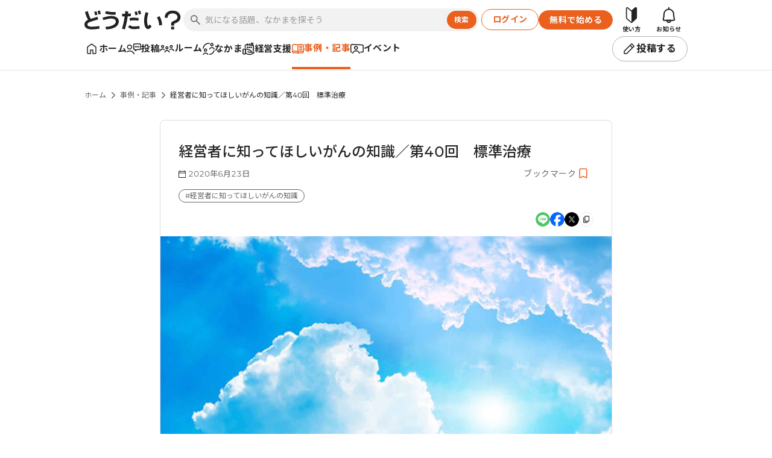

--- FILE ---
content_type: text/html; charset=UTF-8
request_url: https://www.googletagmanager.com/ns.html?id=GTM-TRDDC82
body_size: 88
content:
<!DOCTYPE html>


<html lang=en>
<head>
  <meta charset=utf-8>
  <title>ns</title>
</head>
<body>
  

  

  
  

  

  

  

  

  

  

  

  

  

  

  

  

  

  







































<img height="1" width="1" style="border-style:none;" alt="" src="//www.googleadservices.com/pagead/conversion/10862704927/?url=https%3A%2F%2Fdodai.daido-life.co.jp%2Farticle%2Fdetail%2F112&amp;guid=ON&amp;script=0&amp;data="/>

<img height="1" width="1" style="border-style:none;" alt="" src="//www.googleadservices.com/pagead/conversion/10855083946/?url=https%3A%2F%2Fdodai.daido-life.co.jp%2Farticle%2Fdetail%2F112&amp;guid=ON&amp;script=0&amp;data="/>



























<img src="//bat.bing.com/action/0?ti=27030102&Ver=2"/>

<img src="//bat.bing.com/action/0?ti=97121746&Ver=2"/>





















</body></html>


--- FILE ---
content_type: text/javascript
request_url: https://dodai.daido-life.co.jp/17.js
body_size: 272870
content:
(window.webpackJsonp=window.webpackJsonp||[]).push([[17],{gRAu:function(t,n,e){"use strict";e.r(n),e.d(n,"SolutionModule",function(){return oo});var o=e("ocnv"),c=e("i2/J"),i=e("bUC7"),a=e("mrSG"),r=e("fXoL"),l=e("sYmb"),s=e("dEAy"),g=e("7pF6"),d=e("OzZK"),p=e("RwU8"),u=e("C2AL"),m=e("NB7E"),C=e("X/eW");function h(t,n){if(1&t){var e=r.ic();r.hc(0,"div",7),r.hc(1,"div",8),r.hc(2,"button",9),r.pc("click",function(){return r.Qc(e),r.tc().ok()}),r.bd(3),r.gc(),r.hc(4,"button",10),r.pc("click",function(){return r.Qc(e),r.tc().cancel()}),r.bd(5),r.gc(),r.gc(),r.gc()}if(2&t){var o=r.tc();r.Nb(3),r.dd(" ",o.okButtonLabel," "),r.Nb(2),r.dd(" ",o.cancelButtonLabel," ")}}var O=function(){function t(t,n){this.translate=t,this.modalRef=n,this.title="",this.descriptionHtml1="",this.descriptionHtml2="",this.okButtonLabel="",this.cancelButtonLabel=""}return t.prototype.handleCancel=function(){this.modalRef.destroy(),this.closeModal(!1)},t.prototype.ok=function(){this.closeModal(!0)},t.prototype.cancel=function(){this.closeModal(!1)},t.prototype.closeModal=function(t){void 0===t&&(t=!1),this.modalRef.destroy(t)},t.\u0275fac=function(n){return new(n||t)(r.bc(l.d),r.bc(s.c))},t.\u0275cmp=r.Vb({type:t,selectors:[["app-provider-notification-modal"]],inputs:{title:"title",descriptionHtml1:"descriptionHtml1",descriptionHtml2:"descriptionHtml2",okButtonLabel:"okButtonLabel",cancelButtonLabel:"cancelButtonLabel"},decls:13,vars:9,consts:[["checkPosition",""],[1,"conent","modal-content"],[1,"top-content"],[1,"title",3,"innerHTML"],[1,"text","notes1",3,"innerHTML"],[1,"text","notes2",3,"innerHTML"],["class","footer-body",4,"nzModalFooter"],[1,"footer-body"],[1,"btn-group"],["nz-button","","nzType","primary","appTouchStartEnd","",1,"default-btn1","ant-btn-primary-mouseover",3,"click"],["nz-button","","nzType","default","appTouchStartEnd","",1,"default-btn2","cancel-btn","default-btn-mouseover",3,"click"]],template:function(t,n){1&t&&(r.hc(0,"div",0),r.hc(1,"div",1),r.hc(2,"div",2),r.cc(3,"div",3),r.uc(4,"safeHtmlPipe"),r.cc(5,"br"),r.cc(6,"br"),r.cc(7,"p",4),r.uc(8,"safeHtmlPipe"),r.cc(9,"br"),r.cc(10,"div",5),r.uc(11,"safeHtmlPipe"),r.gc(),r.Zc(12,h,6,2,"div",6),r.gc(),r.gc()),2&t&&(r.Nb(3),r.Bc("innerHTML",r.vc(4,3,n.title),r.Rc),r.Nb(4),r.Bc("innerHTML",r.vc(8,5,n.descriptionHtml1),r.Rc),r.Nb(3),r.Bc("innerHTML",r.vc(11,7,n.descriptionHtml2),r.Rc))},directives:[g.a,s.a,d.a,p.a,u.a,m.a],pipes:[C.a],styles:[".modal-content[_ngcontent-%COMP%]{padding:60px 20px!important}.notes1[_ngcontent-%COMP%]{margin-top:5px;text-align:center;font-size:15px!important}.title[_ngcontent-%COMP%]{margin-top:-20px;text-align:left;color:#39f}.notes2[_ngcontent-%COMP%]{margin-top:5px;font-weight:600;text-align:center}.default-btn1[_ngcontent-%COMP%]{margin-top:0;width:290px}.default-btn2[_ngcontent-%COMP%]{margin-top:0;width:80px}@media screen and (max-width:959px){.modal-content[_ngcontent-%COMP%]{padding:140px 30px!important}}"]}),t}(),b=e("JSJj"),f=e("OAkK"),_=e("tyNb"),P=function(){function t(t,n,e,o,c){this.actRoute=t,this.router=n,this.translate=e,this.modalService=o,this.cmsLinkContentsService=c}return t.prototype.ngOnInit=function(){var t,n=Object(a.g)(this.getVerifiedParams(this.actRoute.snapshot.params),2),e=n[0],o=n[1],c=null===(t=this.router.url.split("/"))||void 0===t?void 0:t[1];e&&o&&c?this.moveOn(e,c,o):window.close()},t.prototype.moveOn=function(t,n,e){return Object(a.b)(this,void 0,void 0,function(){return Object(a.e)(this,function(o){switch(o.label){case 0:return[4,this.transitionConfirmModal()];case 1:return o.sent()?[4,this.cmsLinkContentsService.postCmsExternalLinkLog({contentType:n,contentId:e,url:t}).toPromise()]:(window.close(),[2]);case 2:return o.sent(),window.location.replace(t),[2]}})})},t.prototype.getVerifiedParams=function(t){var n=t.url,e=t.contentId;if(!n||!e)return[null,null];var o=this.verifyUrl(n);if(!o)return[null,null];var c=Number(e);return Number.isNaN(c)?[null,null]:[o,c]},t.prototype.verifyUrl=function(t){try{return new URL(t).href}catch(e){}try{var n=window.decodeURIComponent(t);return new URL(n).href}catch(e){}return null},t.prototype.transitionConfirmModal=function(){var t=this,n={title:this.translate.instant("Solution.ProviderModal.Title"),descriptionHtml1:this.translate.instant("Solution.ProviderModal.TradeAreaDateCloud.Description1"),descriptionHtml2:this.translate.instant("Solution.ProviderModal.TradeAreaDateCloud.Description2"),okButtonLabel:this.translate.instant("Solution.ProviderModal.TradeAreaDateCloud.OkBtn"),cancelButtonLabel:this.translate.instant("Solution.ProviderModal.CancelBtn")};return new Promise(function(e){var o=t.modalService.create({nzTitle:null,nzContent:O,nzComponentParams:n,nzWidth:"530px",nzBodyStyle:{height:"auto"},nzClassName:"modal",nzWrapClassName:"modal-father",nzClosable:!1,nzMaskClosable:!1,nzAutofocus:null});f.a.modalCreate(),o.afterOpen.subscribe(function(){f.a.modalAfterOpen()}),o.afterClose.subscribe(function(t){f.a.modalAfterClose(),e(t)})})},t.\u0275fac=function(n){return new(n||t)(r.bc(_.a),r.bc(_.f),r.bc(l.d),r.bc(s.d),r.bc(b.a))},t.\u0275cmp=r.Vb({type:t,selectors:[["app-external-site-link-page"]],decls:0,vars:0,template:function(t,n){},encapsulation:2}),t}(),M=e("Y4NQ"),v=e("N+tm"),x=function(){function t(t,n,e,o){this.router=t,this.activatedRoute=n,this.translate=e,this.modalService=o}return t.prototype.ngOnInit=function(){this.moveOn()},t.prototype.moveOn=function(){return Object(a.b)(this,void 0,void 0,function(){var t;return Object(a.e)(this,function(n){switch(n.label){case 0:return(t=this.getValidatedParams(this.router.url,this.activatedRoute.snapshot))?[4,this.downloadConfirmModal()]:(window.close(),[2]);case 1:return n.sent()?(this.redirectToApiUrl(t),[2]):(window.close(),[2])}})})},t.prototype.redirectToApiUrl=function(t){var n=new URL(f.a.replaceDynamicUrl(""+v.a.env.apiUrl.root+M.a.ECOW200API34,t.contentType,t.contentId,t.reportId,t.fileId));window.location.replace(n.href)},t.prototype.getValidatedParams=function(t,n){var e,o=null===(e=t.split("/"))||void 0===e?void 0:e[1],c=Number(n.params.contentId),i=n.params.reportId,a=Number(n.params.fileId);return!o||Number.isNaN(c)||Number.isNaN(a)?null:{contentType:o,contentId:c,reportId:i,fileId:a}},t.prototype.downloadConfirmModal=function(){var t=this,n={title:this.translate.instant("Solution.ProviderModal.Title"),descriptionHtml1:"<br />"+this.translate.instant("Solution.ProviderModal.IndustoryReport.Description1"),descriptionHtml2:"",okButtonLabel:this.translate.instant("Solution.ProviderModal.IndustoryReport.OkBtn"),cancelButtonLabel:this.translate.instant("Solution.ProviderModal.CancelBtn")};return new Promise(function(e){var o=t.modalService.create({nzTitle:null,nzContent:O,nzComponentParams:n,nzWidth:"530px",nzBodyStyle:{height:"auto"},nzClassName:"modal",nzWrapClassName:"modal-father",nzClosable:!1,nzMaskClosable:!1,nzAutofocus:null});f.a.modalCreate(),o.afterOpen.subscribe(function(){f.a.modalAfterOpen()}),o.afterClose.subscribe(function(t){f.a.modalAfterClose(),e(t)})})},t.\u0275fac=function(n){return new(n||t)(r.bc(_.f),r.bc(_.a),r.bc(l.d),r.bc(s.d))},t.\u0275cmp=r.Vb({type:t,selectors:[["app-pdf-download-page"]],decls:0,vars:0,template:function(t,n){},encapsulation:2}),t}(),S=e("0Dsv"),y=e("unTv"),z=e("+FT0"),N=function(){function t(t,n,e){this.modalService=t,this.translateService=n,this.searchStore=e,this.canDeactivateFlag=!1,this.isChange=!1}return t.prototype.canDeactivate=function(t,n,e,o){return Object(a.b)(this,void 0,void 0,function(){var n;return Object(a.e)(this,function(e){switch(e.label){case 0:return this.canDeactivateFlag=!0,n=this.searchStore.getValue().notOpenParentCancelModalFlag,!t.exAnpiForm||n?[3,2]:(this.comparAnpi(t.exAnpiForm,t.anpiForm.value),t.canDeactivate||!this.isChange?[3,2]:[4,this.show()]);case 1:e.sent(),e.label=2;case 2:return[2,this.canDeactivateFlag]}})})},t.prototype.show=function(){var t=this;return new Promise(function(n){var e=t.modalService.create({nzContent:y.a,nzComponentParams:{title:t.translateService.instant("Profile.LeavelTitle"),summary:t.translateService.instant("Profile.LeaveContent")},nzClassName:"modal withdrawal-confirmation-modal ListenerModal",nzWidth:"530px",nzClosable:!0,nzOkText:t.translateService.instant("Profile.toLeave"),nzCancelText:t.translateService.instant("Account.Close"),nzOnOk:function(){t.canDeactivateFlag=!0,n(null)},nzOnCancel:function(){t.canDeactivateFlag=!1,n(null)}});f.a.modalCreate(),e.afterOpen.subscribe(function(){f.a.modalAfterOpen()}),e.afterClose.subscribe(function(){f.a.modalAfterClose()})})},t.prototype.comparAnpi=function(t,n){var e,o;this.isChange=!1;try{for(var c=Object(a.j)(["nameKanji","nameKana","name","companyNameKana","mailAddress","postalCode","prefectureId","address","officeNumber","agreement"]),i=c.next();!i.done;i=c.next()){var r=i.value;if(t[r]!==n[r]){this.isChange=!0;break}}}catch(l){e={error:l}}finally{try{i&&!i.done&&(o=c.return)&&o.call(c)}finally{if(e)throw e.error}}},t.\u0275fac=function(n){return new(n||t)(r.lc(s.d),r.lc(l.d),r.lc(z.a))},t.\u0275prov=r.Xb({token:t,factory:t.\u0275fac}),t}(),w=e("9wVh"),I=e("ML90"),k=function(){function t(t,n,e,o,c){this.modalService=t,this.translateService=n,this.router=e,this.previousRouteService=o,this.searchStore=c}return t.prototype.canActivate=function(t,n){var e=this;return new Promise(function(t){var n=e.previousRouteService.getPreviousUrl().startsWith(I.C.SOLUTION.SLASH_SOLUTION_SSOMODAL_IT_UTILIZATION_SLASH),o=e.previousRouteService.getPreviousUrl().startsWith(I.C.OTHERS.SLASH_INIT);n||o||(e.router.navigate(["/"]),t(!1)),t(!0)})},t.prototype.canDeactivate=function(t){return Object(a.b)(this,void 0,void 0,function(){var n,e;return Object(a.e)(this,function(o){switch(o.label){case 0:return n=!0,e=this.searchStore.getValue().notOpenParentCancelModalFlag,t.canDeactivate||!t.itUtilizationForm.dirty||e?[3,2]:[4,this.confirmLeave()];case 1:n=o.sent(),o.label=2;case 2:return[2,n]}})})},t.prototype.confirmLeave=function(){var t=this;return new Promise(function(n){var e=t.modalService.create({nzContent:y.a,nzComponentParams:{title:t.translateService.instant("Profile.LeavelTitle"),summary:t.translateService.instant("Profile.LeaveContent")},nzClassName:"modal withdrawal-confirmation-modal ListenerModal",nzWidth:"530px",nzClosable:!0,nzOkText:t.translateService.instant("Profile.toLeave"),nzCancelText:t.translateService.instant("CommonModal.Close"),nzOnOk:function(){n(!0)},nzOnCancel:function(){n(!1)}});f.a.modalCreate(),e.afterOpen.subscribe(function(){f.a.modalAfterOpen()}),e.afterClose.subscribe(function(){f.a.modalAfterClose()})})},t.\u0275fac=function(n){return new(n||t)(r.lc(s.d),r.lc(l.d),r.lc(_.f),r.lc(w.a),r.lc(z.a))},t.\u0275prov=r.Xb({token:t,factory:t.\u0275fac}),t}(),T=function(){function t(t,n,e,o,c){this.modalService=t,this.translateService=n,this.router=e,this.previousRouteService=o,this.searchStore=c}return t.prototype.canActivate=function(t,n){var e=this;return new Promise(function(t){var n=e.previousRouteService.getPreviousUrl().startsWith(I.C.SOLUTION.SLASH_SOLUTION_SSOMODAL_PERSONNEL_SLASH),o=e.previousRouteService.getPreviousUrl().startsWith(I.C.OTHERS.SLASH_INIT);n||o||(e.router.navigate(["/"]),t(!1)),t(!0)})},t.prototype.canDeactivate=function(t){return Object(a.b)(this,void 0,void 0,function(){var n,e;return Object(a.e)(this,function(o){switch(o.label){case 0:return n=!0,e=this.searchStore.getValue().notOpenParentCancelModalFlag,t.canDeactivate||!t.personnelForm.dirty||e?[3,2]:[4,this.confirmLeave()];case 1:n=o.sent(),o.label=2;case 2:return[2,n]}})})},t.prototype.confirmLeave=function(){var t=this;return new Promise(function(n){var e=t.modalService.create({nzContent:y.a,nzComponentParams:{title:t.translateService.instant("Profile.LeavelTitle"),summary:t.translateService.instant("Profile.LeaveContent")},nzClassName:"modal withdrawal-confirmation-modal ListenerModal",nzWidth:"530px",nzClosable:!0,nzOkText:t.translateService.instant("Profile.toLeave"),nzCancelText:t.translateService.instant("CommonModal.Close"),nzOnOk:function(){n(!0)},nzOnCancel:function(){n(!1)}});f.a.modalCreate(),e.afterOpen.subscribe(function(){f.a.modalAfterOpen()}),e.afterClose.subscribe(function(){f.a.modalAfterClose()})})},t.\u0275fac=function(n){return new(n||t)(r.lc(s.d),r.lc(l.d),r.lc(_.f),r.lc(w.a),r.lc(z.a))},t.\u0275prov=r.Xb({token:t,factory:t.\u0275fac}),t}(),L=e("VzD4"),A=e("1yJ2"),F=e("KZX/"),B=e("ofXK"),U=e("3Pt+"),E=e("N4oj"),D=e("uEbn"),H=e("HzhN"),R=e("vI6f"),K=e("qGqA"),j=e("XED2"),V=function(){function t(t){this.translate=t}return t.prototype.ngOnInit=function(){},t.prototype.handleCancel=function(){},t.\u0275fac=function(n){return new(n||t)(r.bc(l.d))},t.\u0275cmp=r.Vb({type:t,selectors:[["anpi-comfirm-modal"]],decls:5,vars:5,consts:[[1,"conent","modal-content"],[1,"top-content"],[1,"title",3,"innerHtml"]],template:function(t,n){1&t&&(r.hc(0,"div",0),r.hc(1,"div",1),r.cc(2,"h2",2),r.uc(3,"safeHtmlPipe"),r.uc(4,"translate"),r.gc(),r.gc()),2&t&&(r.Nb(2),r.Bc("innerHtml",r.vc(3,1,r.vc(4,3,"Solution.Anpi.message")),r.Rc))},pipes:[C.a,l.c],styles:[".modal-content[_ngcontent-%COMP%]   .bottom-content[_ngcontent-%COMP%]{margin-top:59px}@media screen and (max-width:959px){.modal-content[_ngcontent-%COMP%]{margin-bottom:31px;margin-bottom:-7px}}"]}),t}(),q=e("FSaW"),Z=e("plru"),G=e("8ZBd"),W=e("govX"),Q=e("8B+g"),Y=e("CnyO"),$=e("LDi1"),X=e("B+r4"),J=e("PTRe"),tt=e("wiZJ"),nt=e("zAKX"),et=e("TaO5");function ot(t,n){if(1&t&&(r.hc(0,"div",46),r.bd(1),r.uc(2,"translate"),r.gc()),2&t){var e=r.tc();r.Nb(1),r.dd(" ",r.vc(2,1,e.requireError.required)," ")}}function ct(t,n){if(1&t&&(r.hc(0,"div",46),r.bd(1),r.uc(2,"translate"),r.gc()),2&t){var e=r.tc();r.Nb(1),r.dd(" ",r.vc(2,1,e.requireError.required)," ")}}function it(t,n){if(1&t&&(r.hc(0,"div",46),r.bd(1),r.uc(2,"translate"),r.gc()),2&t){var e=r.tc();r.Nb(1),r.dd(" ",r.vc(2,1,e.requireError.required)," ")}}function at(t,n){if(1&t&&(r.hc(0,"div",46),r.bd(1),r.uc(2,"translate"),r.gc()),2&t){var e=r.tc();r.Nb(1),r.dd(" ",r.vc(2,1,e.requireError.required)," ")}}function rt(t,n){if(1&t&&(r.hc(0,"div"),r.bd(1),r.uc(2,"translate"),r.gc()),2&t){var e=r.tc(2);r.Nb(1),r.dd(" ",r.vc(2,1,e.requireError.required)," ")}}function lt(t,n){1&t&&(r.hc(0,"div"),r.bd(1),r.uc(2,"translate"),r.gc()),2&t&&(r.Nb(1),r.dd(" ",r.vc(2,1,"ValidMessages.Email")," "))}function st(t,n){if(1&t&&(r.hc(0,"div",46),r.Zc(1,rt,3,3,"div",47),r.Zc(2,lt,3,3,"div",47),r.gc()),2&t){var e=r.tc();r.Nb(1),r.Bc("ngIf",e.anpiForm.controls.mailAddress.errors.required),r.Nb(1),r.Bc("ngIf",""!==e.anpiForm.controls.mailAddress.value&&e.anpiForm.controls.mailAddress.errors.isEmailFormat)}}function gt(t,n){if(1&t&&(r.hc(0,"div",48),r.bd(1),r.gc()),2&t){var e=r.tc();r.Nb(1),r.cd(e.phoneError)}}function dt(t,n){if(1&t&&(r.hc(0,"div",48),r.bd(1),r.gc()),2&t){var e=r.tc();r.Nb(1),r.dd(" ",e.showCodeError,"")}}function pt(t,n){if(1&t&&r.cc(0,"nz-option",35),2&t){var e=n.$implicit;r.Bc("nzValue",e.id)("nzLabel",e.name)}}function ut(t,n){if(1&t&&(r.hc(0,"div",46),r.bd(1),r.uc(2,"translate"),r.gc()),2&t){var e=r.tc();r.Nb(1),r.dd(" ",r.vc(2,1,e.requireError.required)," ")}}function mt(t,n){if(1&t&&(r.hc(0,"div",46),r.bd(1),r.uc(2,"translate"),r.gc()),2&t){var e=r.tc();r.Nb(1),r.dd(" ",r.vc(2,1,e.requireError.required)," ")}}var Ct=function(t){function n(n,e,o,c,i,a,r,l,s,g,d){var p=t.call(this,l)||this;return p.translateService=n,p.modalService=e,p.profileService=o,p.profileSearchService=c,p.userQuery=i,p.route=a,p.router=r,p.metaTagService=s,p.location=g,p.solutionService=d,p.showCodeError="",p.anpiValue=null,p.phoneError="",p.canDeactivate=!1,p.areaList=[],p.attribute=null,p.errStatus=null,p.requireError={required:p.translateService.instant("ValidMessages.TitleRequired")},p.execButtonDisable=!0,p.modalDisplay=!0,p.anpiJoinAuth=!1,p.dispUrlSlashSolution=I.C.SOLUTION.SLASH_SOLUTION,p.OFFICE_NUMBER_REGEX=/^[+]?\d+$/,p}return Object(a.d)(n,t),n.prototype.ngOnInit=function(){var t=this;""===document.referrer&&this.location.back(),this.route.snapshot.params.id&&(this.solutionServiceId=parseInt(this.route.snapshot.params.id,10)),this.subscribeUserInfo=this.userQuery.select().subscribe(function(n){t.attribute=n.attribute||"",t.profileData=K.s.clone(n),t.initForm(),t.profileSearchService.prefecturesMaster().subscribe(function(n){var e;null===(e=n.data.prefectures)||void 0===e||e.forEach(function(n){t.areaList.push({id:n.prefectureId,name:n.name})})}),t.profileData.userId&&t.getProfileMaster()}),this.metaTagService.updateCanonicalTag(location.href),this.metaTagService.updateOgpTags({"og:title":this.translateService.instant("Solution.Anpi.Input1"),"og:site_name":this.translateService.instant("Solution.Anpi.Input1"),"og:url":location.href})},n.prototype.ngOnDestroy=function(){},n.prototype.postalCodeChange=function(t){this.showCodeError=this.profileService.postalCodeValidator(t.target.value,!0)},n.prototype.changePhone=function(){var t=this.anpiForm.get("officeNumber").value;this.phoneError=this.profileService.officeNumberValidator(t,!0)},n.prototype.initForm=function(){this.execButtonDisable=!0,this.anpiForm=new U.j({global:new U.g([null]),nameKanji:new U.g(this.anpiValue?this.anpiValue.nameKanji:"",[U.x.required]),nameKana:new U.g(this.anpiValue?this.anpiValue.nameKana:"",[U.x.required]),name:new U.g(this.anpiValue?this.anpiValue.name:"",[U.x.required]),companyNameKana:new U.g(this.anpiValue?this.anpiValue.companyNameKana:"",[U.x.required]),mailAddress:new U.g(this.anpiValue?this.anpiValue.mailAddress:"",[U.x.required,Q.a]),postalcode:new U.g({value:this.anpiValue?this.anpiValue.postalcode:"",disabled:!0},[U.x.required,K.u.halfWidthAlphabetsAndNumbers,K.u.equalLength(I.Dc.ProfileMaxByteCount.seven)]),prefectureId:new U.g({value:this.anpiValue?this.anpiValue.prefectureId:null,disabled:!0},[U.x.required]),address:new U.g({value:this.anpiValue?this.anpiValue.address:"",disabled:!0},[U.x.required]),officeNumber:new U.g(this.anpiValue?this.anpiValue.officeNumber:"",[]),userId:new U.g(this.anpiValue?this.anpiValue.userId:this.profileData.userId),agreement:new U.g(!1,[U.x.required])}),this.anpiForm.get("postalcode").enable(),this.anpiForm.get("prefectureId").enable(),this.anpiForm.get("address").enable()},n.prototype.submitForm=function(){this.confirm()},n.prototype.execButtonDisableChange=function(){this.execButtonDisable=!this.anpiForm.value.agreement},n.prototype.sendForm=function(){var t=this;return this.anpiForm.get("userId").patchValue(this.profileData.userId),new Promise(function(n){t.solutionService.insertAnpi(t.anpiForm.value).subscribe(function(n){n.data?(t.canDeactivate=!0,t.router.navigate([I.C.SOLUTION.SLASH_SOLUTION_ANPICONFIRMFINISH,t.solutionServiceId])):t.router.navigate([I.C.ERROR.SLASH_ERROR])},function(n){if(!(n instanceof K.b))throw n;t.fieldError(n)})})},n.prototype.confirm=function(){var t=this,n=this.modalService.create({nzContent:V,nzOkText:this.translateService.instant("Solution.Anpi.apply"),nzClassName:"modal logout-modal ListenerModal",nzOkDanger:!0,nzOnOk:function(){f.a.modalAfterClose(),t.sendForm()},nzCancelText:this.translateService.instant("Solution.Anpi.cancel"),nzClosable:!1,nzMaskClosable:!1,nzWrapClassName:"modal-father",nzAutofocus:null});f.a.modalCreate(),n.afterOpen.subscribe(function(){f.a.modalAfterOpen()}),n.afterClose.subscribe(function(){f.a.modalAfterClose()})},n.prototype.fieldError=function(t){var n,e,o=[I.g.nameKanji,I.g.nameKana,I.g.staffNameKanji,I.g.staffNameKana,I.g.mailAddress,I.g.postalcode,I.g.prefectureId,I.g.address,I.g.officeNumber];t.httpError.error.fields.sort(function(t,n){return o.indexOf(t.field)-o.indexOf(n.field)});try{for(var c=Object(a.j)(t.httpError.error.fields),i=c.next();!i.done;i=c.next()){var r=i.value;r.field===I.g.nameKanji?r.field=this.translateService.instant("Solution.Anpi.nameKanji"):r.field===I.g.nameKana?r.field=this.translateService.instant("Solution.Anpi.nameKana"):r.field===I.g.staffNameKanji?r.field=this.translateService.instant("Solution.Anpi.staffNameKanji"):r.field===I.g.staffNameKana?r.field=this.translateService.instant("Solution.Anpi.staffNameKana"):r.field===I.g.mailAddress?r.field=this.translateService.instant("Solution.Anpi.mailAddress"):r.field===I.g.postalcode?r.field=this.translateService.instant("Solution.Anpi.postalcode"):r.field===I.g.prefectureId?r.field=this.translateService.instant("Solution.Anpi.prefectureId"):r.field===I.g.address?r.field=this.translateService.instant("Solution.Anpi.addressRe1"):r.field===I.g.officeNumber&&(r.field=this.translateService.instant("Solution.Anpi.tel"))}}catch(s){n={error:s}}finally{try{i&&!i.done&&(e=c.return)&&e.call(c)}finally{if(n)throw n.error}}this.setFormError(this.anpiForm,t,!1);var l=document.getElementsByClassName("account-fix-box")[0];l&&(-1!==window.navigator.userAgent.toLocaleLowerCase().indexOf("trident")?l.scrollTop=0:l.scrollTo(0,0))},n.prototype.setAddress=function(t){this.anpiForm.get("prefectureId").setValue(t.prefectureId),this.anpiForm.get("address").setValue(t.address)},n.prototype.getProfileMaster=function(){var t=this;this.profileService.getProfileMaster().subscribe(function(n){t.initProfile()})},n.prototype.initProfile=function(){var t=this;this.profileService.getProfileInfo().subscribe(function(n){t.anpiForm.patchValue(Object(a.a)({},n.data)),t.exAnpiForm={userId:t.profileData.userId,name:n.data.name,companyNameKana:n.data.companyNameKana,nameKanji:n.data.nameKanji,nameKana:n.data.nameKana,mailAddress:n.data.mailAddress,postalcode:n.data.postalcode,prefectureId:n.data.prefectureId,address:n.data.address,officeNumber:n.data.officeNumber,agreement:!1}})},Object.defineProperty(n.prototype,"officeNumberValid",{get:function(){var t=this.anpiForm.get("officeNumber").value;return!(!t||t&&!this.OFFICE_NUMBER_REGEX.test(t))},enumerable:!1,configurable:!0}),n.\u0275fac=function(t){return new(t||n)(r.bc(l.d),r.bc(s.d),r.bc(G.a),r.bc(Z.a),r.bc(q.a),r.bc(_.a),r.bc(_.f),r.bc(r.x),r.bc(j.a),r.bc(B.m),r.bc(Y.a))},n.\u0275cmp=r.Vb({type:n,selectors:[["app-anpiconfrim-edit"]],features:[r.Kb],decls:163,vars:148,consts:[[1,"main","account","account-fix-box"],[1,"warp"],[1,"bread"],[1,"home"],["href","/"],[1,"separator"],[3,"href"],[1,"account-page-content"],[1,"account-page-content-description"],["padding",""],["lines","none",3,"form"],["nz-form","","checkPosition","",1,"account-form",3,"formGroup"],["nz-form","",1,"persion-card"],["nz-row","","rows","1",1,"form-item",3,"nzGutter"],["nz-col","","nzXs","24","nzMd","11",1,"gutter-row","padding-right-none"],[1,"label"],["nz-col","","nzXs","24","nzMd","13",1,"gutter-row"],["nz-input","","nzSize","large","maxLength","40","formControlName","name",1,"hafl-width",3,"placeholder"],["class","err-msg",4,"ngIf"],["nz-input","","nzSize","large","formControlName","companyNameKana","maxLength","40",3,"placeholder"],["nz-col","","nzXs","24","nzMd","11",1,"gutter-row"],["nz-input","","nzSize","large","formControlName","nameKanji","maxLength","40",3,"placeholder"],["nz-input","","nzSize","large","formControlName","nameKana","maxLength","40",3,"placeholder"],[1,"label",2,"font-size","1.1em"],["nz-input","","type","email","nzSize","large","formControlName","mailAddress","maxLength","94",3,"placeholder"],["nz-row","",1,"form-item",3,"nzGutter"],["nz-input","","type","tel","formControlName","officeNumber","maxlength","13","nzSize","large",1,"half-width",3,"value","placeholder","blur"],["class","row no-gutters align-items-end err-msg",4,"ngIf"],[1,"tooltip-text"],[1,"req01"],[1,"tooltip-label"],["nz-input","","type","tel","nzSize","large","maxlength","7","minlength","7","formControlName","postalcode",1,"post-number-input",3,"placeholder","blur"],[3,"areaList","postCode","setAddress"],[1,"tooltip-label","mobile-margin"],["nzSize","large","formControlName","prefectureId","nzOptionOverflowSize","7","nzOptionHeightPx","38","nzDropdownClassName","account-select",1,"half-width",3,"nzPlaceHolder"],[3,"nzValue","nzLabel"],[3,"nzValue","nzLabel",4,"ngFor","ngForOf"],["nz-input","","nzSize","large","maxLength","120","formControlName","address",1,"half-width",3,"placeholder"],["nz-form","",1,"conent","modal-content","c-group",3,"formGroup"],["id","agree1","target","_blank","href","assets/pdf/anpi/anpi_TermsOfUse.pdf"],["id","agree2","target","_blank","href","https://www.infocom.co.jp/ja/privacy.html"],[1,"agreement-checkbox",3,"nzOnChange"],["nz-checkbox","","formControlName","agreement",1,"agreement-checkbox-label"],[1,"btn-group"],["nz-button","","appMultipleClickPrevention","","nzType","primary","appTouchStartEnd","",1,"ant-btn-primary-mouseover",3,"disabled","click"],[2,"font-size","1em!important"],[1,"err-msg"],[4,"ngIf"],[1,"row","no-gutters","align-items-end","err-msg"]],template:function(t,n){1&t&&(r.hc(0,"div",0),r.hc(1,"div",1),r.hc(2,"div",2),r.hc(3,"span",3),r.hc(4,"a",4),r.bd(5),r.uc(6,"translate"),r.gc(),r.gc(),r.cc(7,"span",5),r.hc(8,"span"),r.hc(9,"a",6),r.bd(10),r.uc(11,"translate"),r.gc(),r.gc(),r.cc(12,"span",5),r.hc(13,"span"),r.bd(14),r.uc(15,"translate"),r.gc(),r.gc(),r.hc(16,"div",7),r.hc(17,"div",8),r.hc(18,"h2"),r.bd(19),r.uc(20,"translate"),r.gc(),r.gc(),r.hc(21,"div",9),r.cc(22,"global-error-message",10),r.gc(),r.hc(23,"div",11),r.hc(24,"div",12),r.hc(25,"div",13),r.hc(26,"div",14),r.hc(27,"div",15),r.bd(28),r.uc(29,"translate"),r.hc(30,"span"),r.bd(31),r.uc(32,"translate"),r.gc(),r.gc(),r.gc(),r.hc(33,"div",16),r.cc(34,"input",17),r.uc(35,"translate"),r.Zc(36,ot,3,3,"div",18),r.gc(),r.gc(),r.hc(37,"div",13),r.hc(38,"div",14),r.hc(39,"div",15),r.bd(40),r.uc(41,"translate"),r.hc(42,"span"),r.bd(43),r.uc(44,"translate"),r.gc(),r.gc(),r.gc(),r.hc(45,"div",16),r.cc(46,"input",19),r.uc(47,"translate"),r.Zc(48,ct,3,3,"div",18),r.gc(),r.gc(),r.hc(49,"div",13),r.hc(50,"div",20),r.hc(51,"div",15),r.bd(52),r.uc(53,"translate"),r.hc(54,"span"),r.bd(55),r.uc(56,"translate"),r.gc(),r.gc(),r.gc(),r.hc(57,"div",16),r.cc(58,"input",21),r.uc(59,"translate"),r.Zc(60,it,3,3,"div",18),r.gc(),r.gc(),r.hc(61,"div",13),r.hc(62,"div",20),r.hc(63,"div",15),r.bd(64),r.uc(65,"translate"),r.hc(66,"span"),r.bd(67),r.uc(68,"translate"),r.gc(),r.gc(),r.gc(),r.hc(69,"div",16),r.cc(70,"input",22),r.uc(71,"translate"),r.Zc(72,at,3,3,"div",18),r.gc(),r.gc(),r.hc(73,"div",13),r.hc(74,"div",20),r.hc(75,"div",23),r.bd(76),r.uc(77,"translate"),r.hc(78,"span"),r.bd(79),r.uc(80,"translate"),r.gc(),r.gc(),r.gc(),r.hc(81,"div",16),r.cc(82,"input",24),r.uc(83,"translate"),r.Zc(84,st,3,2,"div",18),r.gc(),r.gc(),r.hc(85,"div",25),r.hc(86,"div",20),r.hc(87,"div",15),r.bd(88),r.uc(89,"translate"),r.hc(90,"span"),r.bd(91),r.uc(92,"translate"),r.gc(),r.gc(),r.gc(),r.hc(93,"div",16),r.hc(94,"input",26),r.pc("blur",function(){return n.changePhone()}),r.uc(95,"translate"),r.gc(),r.Zc(96,gt,2,1,"div",27),r.hc(97,"p",28),r.bd(98),r.uc(99,"translate"),r.gc(),r.gc(),r.gc(),r.hc(100,"div",13),r.hc(101,"div",20),r.hc(102,"div",15),r.bd(103),r.uc(104,"translate"),r.hc(105,"span",29),r.bd(106),r.uc(107,"translate"),r.gc(),r.gc(),r.gc(),r.hc(108,"div",16),r.hc(109,"div",30),r.bd(110),r.uc(111,"translate"),r.gc(),r.hc(112,"input",31),r.pc("blur",function(t){return n.postalCodeChange(t)}),r.uc(113,"translate"),r.gc(),r.hc(114,"app-address-search-button",32),r.pc("setAddress",function(t){return n.setAddress(t)}),r.gc(),r.Zc(115,dt,2,1,"div",27),r.hc(116,"p",28),r.bd(117),r.uc(118,"translate"),r.gc(),r.hc(119,"div",33),r.bd(120),r.uc(121,"translate"),r.gc(),r.hc(122,"nz-select",34),r.uc(123,"translate"),r.cc(124,"nz-option",35),r.Zc(125,pt,1,2,"nz-option",36),r.gc(),r.Zc(126,ut,3,3,"div",18),r.hc(127,"div",33),r.bd(128),r.uc(129,"translate"),r.gc(),r.cc(130,"input",37),r.uc(131,"translate"),r.Zc(132,mt,3,3,"div",18),r.gc(),r.gc(),r.gc(),r.gc(),r.hc(133,"div",38),r.hc(134,"p"),r.bd(135),r.uc(136,"translate"),r.cc(137,"br"),r.bd(138),r.uc(139,"translate"),r.gc(),r.hc(140,"p"),r.bd(141),r.uc(142,"translate"),r.hc(143,"a",39),r.bd(144),r.uc(145,"translate"),r.gc(),r.cc(146,"br"),r.bd(147),r.uc(148,"translate"),r.hc(149,"a",40),r.bd(150),r.uc(151,"translate"),r.gc(),r.bd(152),r.uc(153,"translate"),r.gc(),r.hc(154,"nz-checkbox-wrapper",41),r.pc("nzOnChange",function(){return n.execButtonDisableChange()}),r.hc(155,"label",42),r.bd(156),r.uc(157,"translate"),r.gc(),r.gc(),r.gc(),r.hc(158,"div",43),r.hc(159,"button",44),r.pc("click",function(){return n.submitForm()}),r.hc(160,"b",45),r.bd(161),r.uc(162,"translate"),r.gc(),r.gc(),r.gc(),r.gc(),r.gc(),r.gc()),2&t&&(r.Nb(5),r.cd(r.vc(6,66,"Footer.Home")),r.Nb(4),r.Cc("href",n.dispUrlSlashSolution,r.Sc),r.Nb(1),r.cd(r.vc(11,68,"Solution.Title")),r.Nb(4),r.cd(r.vc(15,70,"Solution.Anpi.Title1")),r.Nb(5),r.cd(r.vc(20,72,"Solution.Anpi.Input")),r.Nb(3),r.Bc("form",n.anpiForm),r.Nb(1),r.Bc("formGroup",n.anpiForm),r.Nb(2),r.Bc("nzGutter",16),r.Nb(3),r.dd(" ",r.vc(29,74,"Solution.Anpi.nameKanji")," "),r.Nb(3),r.dd("*",r.vc(32,76,"Profile.Requeire"),""),r.Nb(3),r.Bc("placeholder",r.vc(35,78,"Solution.Anpi.nameKanjiRe")),r.Nb(2),r.Bc("ngIf",n.anpiForm.controls.name.invalid&&n.anpiForm.controls.name.touched),r.Nb(1),r.Bc("nzGutter",16),r.Nb(3),r.dd(" ",r.vc(41,80,"Solution.Anpi.nameKana")," "),r.Nb(3),r.dd("*",r.vc(44,82,"Profile.Requeire"),""),r.Nb(3),r.Bc("placeholder",r.vc(47,84,"Solution.Anpi.nameKanaRe")),r.Nb(2),r.Bc("ngIf",n.anpiForm.controls.companyNameKana.invalid&&n.anpiForm.controls.companyNameKana.touched),r.Nb(1),r.Bc("nzGutter",16),r.Nb(3),r.dd(" ",r.vc(53,86,"Solution.Anpi.staffNameKanji")," "),r.Nb(3),r.dd("*",r.vc(56,88,"Profile.Requeire"),""),r.Nb(3),r.Bc("placeholder",r.vc(59,90,"Solution.Anpi.staffNameKanjiRe")),r.Nb(2),r.Bc("ngIf",n.anpiForm.controls.nameKanji.invalid&&n.anpiForm.controls.nameKanji.touched),r.Nb(1),r.Bc("nzGutter",16),r.Nb(3),r.dd(" ",r.vc(65,92,"Solution.Anpi.staffNameKana")," "),r.Nb(3),r.dd("*",r.vc(68,94,"Profile.Requeire"),""),r.Nb(3),r.Bc("placeholder",r.vc(71,96,"Solution.Anpi.staffNameKanaRe")),r.Nb(2),r.Bc("ngIf",n.anpiForm.controls.nameKana.invalid&&n.anpiForm.controls.nameKana.touched),r.Nb(1),r.Bc("nzGutter",16),r.Nb(3),r.dd(" ",r.vc(77,98,"Solution.Anpi.mailAddress")," "),r.Nb(3),r.dd("*",r.vc(80,100,"Profile.Requeire"),""),r.Nb(3),r.Bc("placeholder",r.vc(83,102,"Solution.Anpi.mailAddressRe")),r.Nb(2),r.Bc("ngIf",n.anpiForm.controls.mailAddress.invalid&&n.anpiForm.controls.mailAddress.touched),r.Nb(1),r.Bc("nzGutter",16),r.Nb(3),r.dd(" ",r.vc(89,104,"Solution.Anpi.tel")," "),r.Nb(3),r.dd("*",r.vc(92,106,"Profile.Requeire"),""),r.Nb(3),r.Bc("placeholder",r.vc(95,108,"Solution.Anpi.telRe")),r.Nb(2),r.Bc("ngIf",n.phoneError),r.Nb(2),r.dd(" ",r.vc(99,110,"Solution.Anpi.WithoutHyphenClause")," "),r.Nb(2),r.Bc("nzGutter",16),r.Nb(3),r.dd(" ",r.vc(104,112,"Solution.Anpi.address")," "),r.Nb(3),r.dd("*",r.vc(107,114,"Profile.Requeire"),""),r.Nb(4),r.dd(" ",r.vc(111,116,"Solution.Anpi.PostalCode")," "),r.Nb(2),r.Bc("placeholder",r.vc(113,118,"Solution.Anpi.PostalCodeRe")),r.Nb(2),r.Bc("areaList",n.areaList)("postCode",n.anpiForm.get("postalcode").value),r.Nb(1),r.Bc("ngIf",n.showCodeError),r.Nb(2),r.dd(" ",r.vc(118,120,"Solution.Anpi.WithoutHyphenClause")," "),r.Nb(3),r.dd(" ",r.vc(121,122,"Solution.Anpi.Prefecture")," "),r.Nb(2),r.Bc("nzPlaceHolder",r.vc(123,124,"Solution.Anpi.Choose")),r.Nb(2),r.Bc("nzValue",null),r.Nb(1),r.Bc("ngForOf",n.areaList),r.Nb(1),r.Bc("ngIf",n.anpiForm.controls.prefectureId.invalid&&n.anpiForm.controls.prefectureId.touched),r.Nb(2),r.dd(" ",r.vc(129,126,"Solution.Anpi.addressRe1")," "),r.Nb(2),r.Bc("placeholder",r.vc(131,128,"Solution.Anpi.addressRe")),r.Nb(2),r.Bc("ngIf",n.anpiForm.controls.address.invalid&&n.anpiForm.controls.address.touched),r.Nb(1),r.Bc("formGroup",n.anpiForm),r.Nb(2),r.cd(r.vc(136,130,"Solution.Anpi.SettingDesc1")),r.Nb(3),r.dd(" ",r.vc(139,132,"Solution.Anpi.SettingDesc2"),""),r.Nb(3),r.cd(r.vc(142,134,"Solution.Anpi.SettingDesc3")),r.Nb(3),r.cd(r.vc(145,136,"Solution.Anpi.SettingDesc4")),r.Nb(3),r.dd(" ",r.vc(148,138,"Solution.Anpi.SettingDesc5"),""),r.Nb(3),r.cd(r.vc(151,140,"Solution.Anpi.SettingDesc4")),r.Nb(2),r.dd("",r.vc(153,142,"Solution.Anpi.SettingDesc6")," "),r.Nb(4),r.dd(" ",r.vc(157,144,"Solution.Anpi.SettingDesc7")," "),r.Nb(3),r.Bc("disabled",!n.anpiForm.valid||n.execButtonDisable||!n.officeNumberValid),r.Nb(2),r.cd(r.vc(162,146,"Solution.Anpi.apply")))},directives:[$.a,o.b,g.a,U.s,U.k,X.c,X.a,J.b,U.d,U.r,U.i,B.p,U.n,U.o,tt.a,nt.d,nt.a,B.o,et.d,et.a,d.a,p.a,u.a,m.a],pipes:[l.c],styles:[".bread[_ngcontent-%COMP%]{display:block;width:750px;height:70px;padding:27px 0 20px;overflow:hidden;color:rgba(0,0,0,.85);font-size:12px;white-space:nowrap;text-overflow:ellipsis}.bread[_ngcontent-%COMP%]   a[_ngcontent-%COMP%]{color:#666;transition:color .3s}.bread[_ngcontent-%COMP%]   a[_ngcontent-%COMP%]:hover{color:#ea601c}.bread[_ngcontent-%COMP%]   .separator[_ngcontent-%COMP%]{display:inline-block;width:7px;height:12px;vertical-align:middle;background:url(/assets/images/icon_breadcrumb.svg) no-repeat;-ms-transform:translateY(-1px);transform:translateY(-1px);margin:0 8px}@media screen and (max-width:959px){.bread[_ngcontent-%COMP%]{display:none}}.disabled[_ngcontent-%COMP%]{opacity:.7}.disabled[_ngcontent-%COMP%]   .req01[_ngcontent-%COMP%]{display:none}.account[_ngcontent-%COMP%]{position:fixed;width:100%;height:calc(100% - 81px);overflow:auto;padding-bottom:30px}.account[_ngcontent-%COMP%]   .account-page-content[_ngcontent-%COMP%]   .account-page-content-description[_ngcontent-%COMP%]{width:100%;padding:32px 40px;border-bottom:1px solid #ddd}.account[_ngcontent-%COMP%]   .account-page-content[_ngcontent-%COMP%]   .account-page-content-description[_ngcontent-%COMP%]   h2[_ngcontent-%COMP%]{display:inline-block;text-align:left}.account[_ngcontent-%COMP%]   .account-page-content[_ngcontent-%COMP%]   .account-page-content-description[_ngcontent-%COMP%]   .ant-btn[_ngcontent-%COMP%]{margin-top:9px}.account[_ngcontent-%COMP%]   .account-page-content[_ngcontent-%COMP%]   .account-form[_ngcontent-%COMP%]{padding-top:40px;padding-bottom:60px}.account[_ngcontent-%COMP%]   .account-page-content[_ngcontent-%COMP%]   .account-form[_ngcontent-%COMP%]   .ie11-checkbox[_ngcontent-%COMP%]{width:100%}.account[_ngcontent-%COMP%]   .account-page-content[_ngcontent-%COMP%]   .account-form[_ngcontent-%COMP%]   .form-item[_ngcontent-%COMP%]   .padding-right-none[_ngcontent-%COMP%]{padding-right:0!important}.account[_ngcontent-%COMP%]   .account-page-content[_ngcontent-%COMP%]   .account-form[_ngcontent-%COMP%]   .form-item.center[_ngcontent-%COMP%]{-ms-flex-align:center;align-items:center}.account[_ngcontent-%COMP%]   .account-page-content[_ngcontent-%COMP%]   .account-form[_ngcontent-%COMP%]   .form-item[_ngcontent-%COMP%]   .label[_ngcontent-%COMP%]{display:-ms-flexbox;display:flex;-ms-flex-align:start;align-items:flex-start}.account[_ngcontent-%COMP%]   .account-page-content[_ngcontent-%COMP%]   .account-form[_ngcontent-%COMP%]   .form-item[_ngcontent-%COMP%]   .label[_ngcontent-%COMP%]   span[_ngcontent-%COMP%]{padding-left:5px}.account[_ngcontent-%COMP%]   .account-page-content[_ngcontent-%COMP%]   .account-form[_ngcontent-%COMP%]   .tip[_ngcontent-%COMP%]{width:100%;height:auto;margin-bottom:60px;padding:20px 40px;font-weight:500;font-size:15px;line-height:30px;background:#f3f3f3;border-radius:6px}.account[_ngcontent-%COMP%]   .account-page-content[_ngcontent-%COMP%]   .account-form[_ngcontent-%COMP%]   .tip[_ngcontent-%COMP%] > *[_ngcontent-%COMP%]{display:-ms-flexbox;display:flex;margin-top:10px}.account[_ngcontent-%COMP%]   .account-page-content[_ngcontent-%COMP%]   .account-form[_ngcontent-%COMP%]   .tip[_ngcontent-%COMP%] > *[_ngcontent-%COMP%] > *[_ngcontent-%COMP%]{font-size:14px;line-height:20px}.account[_ngcontent-%COMP%]   .account-page-content[_ngcontent-%COMP%]   .account-form[_ngcontent-%COMP%]   .tip[_ngcontent-%COMP%] > [_ngcontent-%COMP%]:first-child{margin-top:0}.account[_ngcontent-%COMP%]   .account-page-content[_ngcontent-%COMP%]   .account-form[_ngcontent-%COMP%]   .tip[_ngcontent-%COMP%]   span[_ngcontent-%COMP%]{padding-right:10px;color:#ff0045;line-height:20px}.account[_ngcontent-%COMP%]   .account-page-content[_ngcontent-%COMP%]   .account-form[_ngcontent-%COMP%]   .tip[_ngcontent-%COMP%]   .grey[_ngcontent-%COMP%]{color:#29abc7;line-height:20px;white-space:nowrap}.account[_ngcontent-%COMP%]   .account-page-content[_ngcontent-%COMP%]   .account-form[_ngcontent-%COMP%]   .err-msg[_ngcontent-%COMP%]{color:red}.account[_ngcontent-%COMP%]   .account-page-content[_ngcontent-%COMP%]   .account-form[_ngcontent-%COMP%]   .form-item[_ngcontent-%COMP%]   .label[_ngcontent-%COMP%]{line-height:1.2}.account[_ngcontent-%COMP%]   .account-page-content[_ngcontent-%COMP%]   .account-form[_ngcontent-%COMP%]   .form-item[_ngcontent-%COMP%]   .label-wrap[_ngcontent-%COMP%]   .label[_ngcontent-%COMP%]{line-height:21px}.account[_ngcontent-%COMP%]   .account-page-content[_ngcontent-%COMP%]   .account-form[_ngcontent-%COMP%]   .form-item[_ngcontent-%COMP%]   .tooltip-label[_ngcontent-%COMP%]{margin-bottom:10px;color:#666;font-size:14px;line-height:1}.account[_ngcontent-%COMP%]   .account-page-content[_ngcontent-%COMP%]   .account-form[_ngcontent-%COMP%]   .form-item[_ngcontent-%COMP%]   .tooltip-label[_ngcontent-%COMP%]   .red[_ngcontent-%COMP%]{padding-left:5px;color:#ff0045;font-size:12px;letter-spacing:.6px}.account[_ngcontent-%COMP%]   .account-page-content[_ngcontent-%COMP%]   .account-form[_ngcontent-%COMP%]   .form-item[_ngcontent-%COMP%]   .tooltip-label[_ngcontent-%COMP%]   .grey[_ngcontent-%COMP%]{padding-left:5px;color:#29abc7;font-size:12px;letter-spacing:.6px}.account[_ngcontent-%COMP%]   .account-page-content[_ngcontent-%COMP%]   .account-form[_ngcontent-%COMP%]   .form-item[_ngcontent-%COMP%]   .ant-select[_ngcontent-%COMP%] + .tooltip-label[_ngcontent-%COMP%], .account[_ngcontent-%COMP%]   .account-page-content[_ngcontent-%COMP%]   .account-form[_ngcontent-%COMP%]   .form-item[_ngcontent-%COMP%]   input[_ngcontent-%COMP%] + .tooltip-label[_ngcontent-%COMP%]{margin-top:10px}.account[_ngcontent-%COMP%]   .btn-group[_ngcontent-%COMP%]{padding:40px 0;text-align:center;border-top:1px solid #ddd}.account[_ngcontent-%COMP%]   .btn-group[_ngcontent-%COMP%]   .ant-btn[_ngcontent-%COMP%]{width:195px;height:44px;margin:0 10px}.account[_ngcontent-%COMP%]   .c-group[_ngcontent-%COMP%]{padding:40px 0 40px 40px;border-top:1px solid #ddd}.account[_ngcontent-%COMP%]   .c-group[_ngcontent-%COMP%]   .ant-btn[_ngcontent-%COMP%]{width:195px;height:44px;margin:0 10px}.account[_ngcontent-%COMP%]   .extra-margin[_ngcontent-%COMP%]{margin-top:1.8px}.account[_ngcontent-%COMP%]   .ant-checkbox-wrapper[_ngcontent-%COMP%]{-ms-flex-align:center;align-items:center}.app-breadcrumb[_ngcontent-%COMP%]{display:block;min-height:70px;padding:20px 0;color:#222;font-size:14px;line-height:24px}.app-breadcrumb[_ngcontent-%COMP%]   a[_ngcontent-%COMP%]{color:#222;transition:color .3s}.app-breadcrumb[_ngcontent-%COMP%]   a[_ngcontent-%COMP%]:hover{color:#ea601c}.item[_ngcontent-%COMP%]:last-child   .app-breadcrumb-separator[_ngcontent-%COMP%]{display:none}.app-breadcrumb[_ngcontent-%COMP%]   .app-breadcrumb-separator[_ngcontent-%COMP%]{display:inline-block;width:7px;height:12px;vertical-align:middle;background:url(/assets/images/icon37.svg) no-repeat}.app-breadcrumb[_ngcontent-%COMP%] > nz-breadcrumb-item[_ngcontent-%COMP%]:last-child   .ant-breadcrumb-separator[_ngcontent-%COMP%]{display:none}.main[_ngcontent-%COMP%]   .ant-breadcrumb[_ngcontent-%COMP%]   .ant-breadcrumb-separator[_ngcontent-%COMP%]{display:inline-block;width:7px;height:12px;vertical-align:middle;background:url(/assets/images/icon37.svg) no-repeat}.ln-14[_ngcontent-%COMP%]{margin-top:8px;line-height:14px}.apply-model[_ngcontent-%COMP%]{margin:97px auto}.apply-model[_ngcontent-%COMP%]   .apply-content[_ngcontent-%COMP%]{text-align:center}.validate[_ngcontent-%COMP%]{padding:60px}@media screen and (max-width:959px){.account[_ngcontent-%COMP%]{height:calc(100% - 61px)}.account[_ngcontent-%COMP%]   .tip[_ngcontent-%COMP%]{margin-bottom:40px;padding:20px;font-size:14px}.account[_ngcontent-%COMP%]   .tip[_ngcontent-%COMP%] + .persion-card[_ngcontent-%COMP%]   .title[_ngcontent-%COMP%]{margin-top:0}.account[_ngcontent-%COMP%]   .account-page-content[_ngcontent-%COMP%]   .account-page-content-description[_ngcontent-%COMP%]{margin-top:0;padding:8px 20px}.account[_ngcontent-%COMP%]   .account-page-content[_ngcontent-%COMP%]   .account-page-content-description[_ngcontent-%COMP%]   h2[_ngcontent-%COMP%]{font-size:22px;line-height:32px}.account[_ngcontent-%COMP%]   .account-page-content[_ngcontent-%COMP%]   .account-form[_ngcontent-%COMP%]{padding-bottom:0!important}.account[_ngcontent-%COMP%]   .account-page-content[_ngcontent-%COMP%]   .account-form[_ngcontent-%COMP%]   .tip[_ngcontent-%COMP%]{margin-bottom:40px;padding:20px;font-size:14px}.account[_ngcontent-%COMP%]   .account-page-content[_ngcontent-%COMP%]   .account-form[_ngcontent-%COMP%]   .tip[_ngcontent-%COMP%] + .persion-card[_ngcontent-%COMP%]   .title[_ngcontent-%COMP%]{margin-top:0}.account[_ngcontent-%COMP%]   .account-page-content[_ngcontent-%COMP%]   .account-form[_ngcontent-%COMP%]   .btn-group[_ngcontent-%COMP%]{position:relative;margin-top:100px}.account[_ngcontent-%COMP%]   .account-page-content[_ngcontent-%COMP%]   .account-form[_ngcontent-%COMP%]   .btn-group[_ngcontent-%COMP%]   .ant-btn[_ngcontent-%COMP%]{margin:0;width:100%}.account[_ngcontent-%COMP%]   .account-page-content[_ngcontent-%COMP%]   .account-form[_ngcontent-%COMP%]   .btn-group[_ngcontent-%COMP%]   .ant-btn[_ngcontent-%COMP%]:last-child{position:absolute;top:-60px;left:0}.account[_ngcontent-%COMP%]   .account-page-content[_ngcontent-%COMP%]   .account-form[_ngcontent-%COMP%]   .form-item[_ngcontent-%COMP%]   .ant-select[_ngcontent-%COMP%] + .tooltip-label[_ngcontent-%COMP%], .account[_ngcontent-%COMP%]   .account-page-content[_ngcontent-%COMP%]   .account-form[_ngcontent-%COMP%]   .form-item[_ngcontent-%COMP%]   input[_ngcontent-%COMP%] + .tooltip-label[_ngcontent-%COMP%], .account[_ngcontent-%COMP%]   .account-page-content[_ngcontent-%COMP%]   .account-form[_ngcontent-%COMP%]   .tooltip-label[_ngcontent-%COMP%]{margin-top:15px;margin-bottom:8px}.account[_ngcontent-%COMP%]   .account-page-content[_ngcontent-%COMP%]   .account-form[_ngcontent-%COMP%]   .mobile-margin[_ngcontent-%COMP%]{margin-top:10px!important}.account[_ngcontent-%COMP%]   .btn-group[_ngcontent-%COMP%]{display:-ms-flexbox;display:flex;-ms-flex-direction:column-reverse;flex-direction:column-reverse;padding:0 30px 30px;border-top:none}.account[_ngcontent-%COMP%]   .btn-group[_ngcontent-%COMP%]   .ant-btn[_ngcontent-%COMP%]{width:100%;margin:0}.account[_ngcontent-%COMP%]   .btn-group[_ngcontent-%COMP%]   .ant-btn.next[_ngcontent-%COMP%]{margin-top:15px}.apply-model[_ngcontent-%COMP%]{margin:21vh auto}.loginout-modal[_ngcontent-%COMP%]   .ant-modal-body[_ngcontent-%COMP%]   div[_ngcontent-%COMP%]{font-size:26px!important}}"]}),n}(W.a),ht=function(t){function n(n,e,o,c,i,a){var r=t.call(this,c)||this;return r.translateService=n,r.route=e,r.router=o,r.location=i,r.metaTagService=a,r.dispUrlSlashSolution=I.C.SOLUTION.SLASH_SOLUTION,r}return Object(a.d)(n,t),n.prototype.ngOnInit=function(){""===document.referrer&&this.location.back(),this.route.snapshot.params.id&&(this.solutionServiceId=parseInt(this.route.snapshot.params.id,10)),this.metaTagService.updateCanonicalTag(location.href),this.metaTagService.updateOgpTags({"og:title":this.translateService.instant("Solution.Anpi.complete1"),"og:site_name":this.translateService.instant("Solution.Anpi.complete1"),"og:url":location.href})},n.prototype.ngOnDestroy=function(){},n.prototype.backPage=function(){this.router.navigate([I.C.SOLUTION.SLASH_SOLUTION_DETAIL,this.solutionServiceId])},n.\u0275fac=function(t){return new(t||n)(r.bc(l.d),r.bc(_.a),r.bc(_.f),r.bc(r.x),r.bc(B.m),r.bc(j.a))},n.\u0275cmp=r.Vb({type:n,selectors:[["app-anpiconfrim-finish"]],features:[r.Kb],decls:35,vars:23,consts:[[1,"main","account","account-fix-box"],[1,"warp"],[1,"bread"],[1,"home"],["href","/"],[1,"separator"],[3,"href"],[1,"account-page-content"],[1,"account-page-content-description"],["nz-form","","checkPosition",""],[1,"lp-q"],[1,"btn-group"],["nz-button","","appMultipleClickPrevention","","nzType","primary","appTouchStartEnd","",1,"ant-btn-primary-mouseover",3,"disabled","click"],[2,"font-size","1em!important"]],template:function(t,n){1&t&&(r.hc(0,"div",0),r.hc(1,"div",1),r.hc(2,"div",2),r.hc(3,"span",3),r.hc(4,"a",4),r.bd(5),r.uc(6,"translate"),r.gc(),r.gc(),r.cc(7,"span",5),r.hc(8,"span"),r.hc(9,"a",6),r.bd(10),r.uc(11,"translate"),r.gc(),r.gc(),r.cc(12,"span",5),r.hc(13,"span"),r.bd(14),r.uc(15,"translate"),r.gc(),r.gc(),r.hc(16,"div",7),r.hc(17,"div",8),r.hc(18,"h2"),r.bd(19),r.uc(20,"translate"),r.gc(),r.gc(),r.hc(21,"div",9),r.hc(22,"div",8),r.hc(23,"dl",10),r.hc(24,"dt"),r.bd(25),r.uc(26,"translate"),r.gc(),r.hc(27,"dt"),r.bd(28),r.uc(29,"translate"),r.gc(),r.gc(),r.gc(),r.hc(30,"div",11),r.hc(31,"button",12),r.pc("click",function(){return n.backPage()}),r.hc(32,"b",13),r.bd(33),r.uc(34,"translate"),r.gc(),r.gc(),r.gc(),r.gc(),r.gc(),r.gc(),r.gc()),2&t&&(r.Nb(5),r.cd(r.vc(6,9,"Footer.Home")),r.Nb(4),r.Cc("href",n.dispUrlSlashSolution,r.Sc),r.Nb(1),r.cd(r.vc(11,11,"Solution.Title")),r.Nb(4),r.cd(r.vc(15,13,"Solution.Anpi.Title2")),r.Nb(5),r.cd(r.vc(20,15,"Solution.Anpi.complete")),r.Nb(6),r.cd(r.vc(26,17,"Solution.Anpi.SettingDesc8")),r.Nb(3),r.cd(r.vc(29,19,"Solution.Anpi.SettingDesc9")),r.Nb(3),r.Bc("disabled",!1),r.Nb(2),r.cd(r.vc(34,21,"Solution.Anpi.close")))},directives:[o.b,g.a,d.a,p.a,u.a,m.a],pipes:[l.c],styles:[".bread[_ngcontent-%COMP%]{display:block;width:750px;height:70px;padding:27px 0 20px;overflow:hidden;color:rgba(0,0,0,.85);font-size:12px;white-space:nowrap;text-overflow:ellipsis}.bread[_ngcontent-%COMP%]   a[_ngcontent-%COMP%]{color:#666;transition:color .3s}.bread[_ngcontent-%COMP%]   a[_ngcontent-%COMP%]:hover{color:#ea601c}.bread[_ngcontent-%COMP%]   .separator[_ngcontent-%COMP%]{display:inline-block;width:7px;height:12px;vertical-align:middle;background:url(/assets/images/icon_breadcrumb.svg) no-repeat;-ms-transform:translateY(-1px);transform:translateY(-1px);margin:0 8px}@media screen and (max-width:959px){.bread[_ngcontent-%COMP%]{display:none}}.disabled[_ngcontent-%COMP%]{opacity:.7}.disabled[_ngcontent-%COMP%]   .req01[_ngcontent-%COMP%]{display:none}.account[_ngcontent-%COMP%]{position:fixed;width:100%;height:calc(100% - 81px);overflow:auto;padding-bottom:30px}.account[_ngcontent-%COMP%]   .account-page-content[_ngcontent-%COMP%]   .account-page-content-description[_ngcontent-%COMP%]{width:100%;padding:32px;border-bottom:1px solid #ddd}.account[_ngcontent-%COMP%]   .account-page-content[_ngcontent-%COMP%]   .account-page-content-description[_ngcontent-%COMP%]   h2[_ngcontent-%COMP%]{display:inline-block;text-align:left}.account[_ngcontent-%COMP%]   .account-page-content[_ngcontent-%COMP%]   .account-page-content-description[_ngcontent-%COMP%]   .ant-btn[_ngcontent-%COMP%]{margin-top:9px}.account[_ngcontent-%COMP%]   .account-page-content[_ngcontent-%COMP%]   .account-form[_ngcontent-%COMP%]{padding-top:40px;padding-bottom:60px}.account[_ngcontent-%COMP%]   .account-page-content[_ngcontent-%COMP%]   .account-form[_ngcontent-%COMP%]   .ie11-checkbox[_ngcontent-%COMP%]{width:100%}.account[_ngcontent-%COMP%]   .account-page-content[_ngcontent-%COMP%]   .account-form[_ngcontent-%COMP%]   .form-item.center[_ngcontent-%COMP%]{-ms-flex-align:center;align-items:center}.account[_ngcontent-%COMP%]   .account-page-content[_ngcontent-%COMP%]   .account-form[_ngcontent-%COMP%]   .form-item[_ngcontent-%COMP%]   .label[_ngcontent-%COMP%]{display:-ms-flexbox;display:flex;-ms-flex-align:start;align-items:flex-start}.account[_ngcontent-%COMP%]   .account-page-content[_ngcontent-%COMP%]   .account-form[_ngcontent-%COMP%]   .form-item[_ngcontent-%COMP%]   .label[_ngcontent-%COMP%]   span[_ngcontent-%COMP%]{padding-left:5px}.account[_ngcontent-%COMP%]   .account-page-content[_ngcontent-%COMP%]   .account-form[_ngcontent-%COMP%]   .tip[_ngcontent-%COMP%]{width:100%;height:auto;margin-bottom:60px;padding:20px 40px;font-weight:500;font-size:15px;line-height:30px;background:#f3f3f3;border-radius:6px}.account[_ngcontent-%COMP%]   .account-page-content[_ngcontent-%COMP%]   .account-form[_ngcontent-%COMP%]   .tip[_ngcontent-%COMP%] > *[_ngcontent-%COMP%]{display:-ms-flexbox;display:flex;margin-top:10px}.account[_ngcontent-%COMP%]   .account-page-content[_ngcontent-%COMP%]   .account-form[_ngcontent-%COMP%]   .tip[_ngcontent-%COMP%] > *[_ngcontent-%COMP%] > *[_ngcontent-%COMP%]{font-size:14px;line-height:20px}.account[_ngcontent-%COMP%]   .account-page-content[_ngcontent-%COMP%]   .account-form[_ngcontent-%COMP%]   .tip[_ngcontent-%COMP%] > [_ngcontent-%COMP%]:first-child{margin-top:0}.account[_ngcontent-%COMP%]   .account-page-content[_ngcontent-%COMP%]   .account-form[_ngcontent-%COMP%]   .tip[_ngcontent-%COMP%]   span[_ngcontent-%COMP%]{padding-right:10px;color:#ff0045;line-height:20px}.account[_ngcontent-%COMP%]   .account-page-content[_ngcontent-%COMP%]   .account-form[_ngcontent-%COMP%]   .tip[_ngcontent-%COMP%]   .grey[_ngcontent-%COMP%]{color:#29abc7;line-height:20px;white-space:nowrap}.account[_ngcontent-%COMP%]   .account-page-content[_ngcontent-%COMP%]   .account-form[_ngcontent-%COMP%]   .err-msg[_ngcontent-%COMP%]{color:red}.account[_ngcontent-%COMP%]   .account-page-content[_ngcontent-%COMP%]   .account-form[_ngcontent-%COMP%]   .form-item[_ngcontent-%COMP%]   .label[_ngcontent-%COMP%]{line-height:1.2}.account[_ngcontent-%COMP%]   .account-page-content[_ngcontent-%COMP%]   .account-form[_ngcontent-%COMP%]   .form-item[_ngcontent-%COMP%]   .label-wrap[_ngcontent-%COMP%]   .label[_ngcontent-%COMP%]{line-height:21px}.account[_ngcontent-%COMP%]   .account-page-content[_ngcontent-%COMP%]   .account-form[_ngcontent-%COMP%]   .form-item[_ngcontent-%COMP%]   .tooltip-label[_ngcontent-%COMP%]{margin-bottom:10px;color:#666;font-size:14px;line-height:1}.account[_ngcontent-%COMP%]   .account-page-content[_ngcontent-%COMP%]   .account-form[_ngcontent-%COMP%]   .form-item[_ngcontent-%COMP%]   .tooltip-label[_ngcontent-%COMP%]   .red[_ngcontent-%COMP%]{padding-left:5px;color:#ff0045;font-size:12px;letter-spacing:.6px}.account[_ngcontent-%COMP%]   .account-page-content[_ngcontent-%COMP%]   .account-form[_ngcontent-%COMP%]   .form-item[_ngcontent-%COMP%]   .tooltip-label[_ngcontent-%COMP%]   .grey[_ngcontent-%COMP%]{padding-left:5px;color:#29abc7;font-size:12px;letter-spacing:.6px}.account[_ngcontent-%COMP%]   .account-page-content[_ngcontent-%COMP%]   .account-form[_ngcontent-%COMP%]   .form-item[_ngcontent-%COMP%]   .ant-select[_ngcontent-%COMP%] + .tooltip-label[_ngcontent-%COMP%], .account[_ngcontent-%COMP%]   .account-page-content[_ngcontent-%COMP%]   .account-form[_ngcontent-%COMP%]   .form-item[_ngcontent-%COMP%]   input[_ngcontent-%COMP%] + .tooltip-label[_ngcontent-%COMP%]{margin-top:10px}.account[_ngcontent-%COMP%]   .btn-group[_ngcontent-%COMP%]{padding:40px 0;text-align:center;border-top:0 solid #ddd}.account[_ngcontent-%COMP%]   .btn-group[_ngcontent-%COMP%]   .ant-btn[_ngcontent-%COMP%]{width:195px;height:44px;margin:0 10px}.account[_ngcontent-%COMP%]   .extra-margin[_ngcontent-%COMP%]{margin-top:1.8px}.app-breadcrumb[_ngcontent-%COMP%]{display:block;min-height:70px;padding:20px 0;color:#222;font-size:14px;line-height:24px}.app-breadcrumb[_ngcontent-%COMP%]   a[_ngcontent-%COMP%]{color:#222;transition:color .3s}.app-breadcrumb[_ngcontent-%COMP%]   a[_ngcontent-%COMP%]:hover{color:#ea601c}.item[_ngcontent-%COMP%]:last-child   .app-breadcrumb-separator[_ngcontent-%COMP%]{display:none}.app-breadcrumb[_ngcontent-%COMP%]   .app-breadcrumb-separator[_ngcontent-%COMP%]{display:inline-block;width:7px;height:12px;vertical-align:middle;background:url(/assets/images/icon37.svg) no-repeat}.app-breadcrumb[_ngcontent-%COMP%] > nz-breadcrumb-item[_ngcontent-%COMP%]:last-child   .ant-breadcrumb-separator[_ngcontent-%COMP%]{display:none}.main[_ngcontent-%COMP%]   .ant-breadcrumb[_ngcontent-%COMP%]   .ant-breadcrumb-separator[_ngcontent-%COMP%]{display:inline-block;width:7px;height:12px;vertical-align:middle;background:url(/assets/images/icon37.svg) no-repeat}.ln-14[_ngcontent-%COMP%]{margin-top:8px;line-height:14px}.apply-model[_ngcontent-%COMP%]{margin:97px auto}.apply-model[_ngcontent-%COMP%]   .apply-content[_ngcontent-%COMP%]{text-align:center}.validate[_ngcontent-%COMP%]{padding:60px}@media screen and (max-width:959px){.account[_ngcontent-%COMP%]{height:calc(100% - 61px)}.account[_ngcontent-%COMP%]   .tip[_ngcontent-%COMP%]{margin-bottom:40px;padding:20px;font-size:14px}.account[_ngcontent-%COMP%]   .tip[_ngcontent-%COMP%] + .persion-card[_ngcontent-%COMP%]   .title[_ngcontent-%COMP%]{margin-top:0}.account[_ngcontent-%COMP%]   .account-page-content[_ngcontent-%COMP%]   .account-page-content-description[_ngcontent-%COMP%]{margin-top:0;padding:8px 20px}.account[_ngcontent-%COMP%]   .account-page-content[_ngcontent-%COMP%]   .account-page-content-description[_ngcontent-%COMP%]   h2[_ngcontent-%COMP%]{font-size:22px;line-height:32px}.account[_ngcontent-%COMP%]   .account-page-content[_ngcontent-%COMP%]   .account-form[_ngcontent-%COMP%]{padding-bottom:0!important}.account[_ngcontent-%COMP%]   .account-page-content[_ngcontent-%COMP%]   .account-form[_ngcontent-%COMP%]   .tip[_ngcontent-%COMP%]{margin-bottom:40px;padding:20px;font-size:14px}.account[_ngcontent-%COMP%]   .account-page-content[_ngcontent-%COMP%]   .account-form[_ngcontent-%COMP%]   .tip[_ngcontent-%COMP%] + .persion-card[_ngcontent-%COMP%]   .title[_ngcontent-%COMP%]{margin-top:0}.account[_ngcontent-%COMP%]   .account-page-content[_ngcontent-%COMP%]   .account-form[_ngcontent-%COMP%]   .btn-group[_ngcontent-%COMP%]{position:relative;margin-top:100px}.account[_ngcontent-%COMP%]   .account-page-content[_ngcontent-%COMP%]   .account-form[_ngcontent-%COMP%]   .btn-group[_ngcontent-%COMP%]   .ant-btn[_ngcontent-%COMP%]{margin:0;width:100%}.account[_ngcontent-%COMP%]   .account-page-content[_ngcontent-%COMP%]   .account-form[_ngcontent-%COMP%]   .btn-group[_ngcontent-%COMP%]   .ant-btn[_ngcontent-%COMP%]:last-child{position:absolute;top:-60px;left:0}.account[_ngcontent-%COMP%]   .account-page-content[_ngcontent-%COMP%]   .account-form[_ngcontent-%COMP%]   .form-item[_ngcontent-%COMP%]   .ant-select[_ngcontent-%COMP%] + .tooltip-label[_ngcontent-%COMP%], .account[_ngcontent-%COMP%]   .account-page-content[_ngcontent-%COMP%]   .account-form[_ngcontent-%COMP%]   .form-item[_ngcontent-%COMP%]   input[_ngcontent-%COMP%] + .tooltip-label[_ngcontent-%COMP%], .account[_ngcontent-%COMP%]   .account-page-content[_ngcontent-%COMP%]   .account-form[_ngcontent-%COMP%]   .tooltip-label[_ngcontent-%COMP%]{margin-top:15px;margin-bottom:8px}.account[_ngcontent-%COMP%]   .account-page-content[_ngcontent-%COMP%]   .account-form[_ngcontent-%COMP%]   .mobile-margin[_ngcontent-%COMP%]{margin-top:10px!important}.account[_ngcontent-%COMP%]   .btn-group[_ngcontent-%COMP%]{display:-ms-flexbox;display:flex;-ms-flex-direction:column-reverse;flex-direction:column-reverse;padding:0 30px 30px;border-top:none}.account[_ngcontent-%COMP%]   .btn-group[_ngcontent-%COMP%]   .ant-btn[_ngcontent-%COMP%]{width:100%;margin:0}.account[_ngcontent-%COMP%]   .btn-group[_ngcontent-%COMP%]   .ant-btn.next[_ngcontent-%COMP%]{margin-top:15px}.apply-model[_ngcontent-%COMP%]{margin:21vh auto}.loginout-modal[_ngcontent-%COMP%]   .ant-modal-body[_ngcontent-%COMP%]   div[_ngcontent-%COMP%]{font-size:26px!important}}"]}),n}(W.a),Ot=function(){function t(t){this.solutionService=t,this.profileValue=null}return t.prototype.ngOnInit=function(){this.redirectWithProfileInfo()},t.prototype.ngOnDestroy=function(){},t.prototype.redirectWithProfileInfo=function(){var t=this;this.solutionService.getProfileInfoForEmployeeSupport().subscribe(function(n){t.profileValue=n.data;var e=t.formatProfileInfo(t.profileValue),o=document.createElement("form");for(var c in o.method="POST",o.action=v.a.env.applyEmployeeSupportUrl.root,e)if(e.hasOwnProperty(c)){var i=document.createElement("input");i.type="hidden",i.name=c,i.value=e[c],o.appendChild(i)}document.body.appendChild(o),o.submit(),document.body.removeChild(o)})},t.prototype.formatProfileInfo=function(t){return{mail_address:t.mailAddress,hojin_name_kj:t.name,hojin_name_kn:t.companyNameKana,yubin:t.postalcode,jyusyo_kj:t.prefectureName+t.address,tel:t.officeNumber,daihyokatagaki:t.position,kojin_name_kj:t.nameKanji,kojin_name_kn:t.nameKana,kojin_birthday:t.birthday,kojin_seibetu:t.sex}},t.\u0275fac=function(n){return new(n||t)(r.bc(Y.a))},t.\u0275cmp=r.Vb({type:t,selectors:[["app-employee-support"]],decls:0,vars:0,template:function(t,n){},styles:[""]}),t}(),bt=e("PHYJ"),ft=e("znnQ");function _t(t,n){1&t&&(r.hc(0,"div",58),r.bd(1),r.uc(2,"translate"),r.gc()),2&t&&(r.Nb(1),r.dd(" ",r.vc(2,1,"ValidMessages.TitleRequired")," "))}function Pt(t,n){1&t&&(r.hc(0,"div",58),r.bd(1),r.uc(2,"translate"),r.gc()),2&t&&(r.Nb(1),r.dd(" ",r.vc(2,1,"ValidMessages.TitleRequired")," "))}function Mt(t,n){1&t&&(r.hc(0,"div",58),r.bd(1),r.uc(2,"translate"),r.gc()),2&t&&(r.Nb(1),r.dd(" ",r.vc(2,1,"ValidMessages.FullWidthKana")," "))}function vt(t,n){1&t&&(r.hc(0,"div",58),r.bd(1),r.uc(2,"translate"),r.gc()),2&t&&(r.Nb(1),r.dd(" ",r.vc(2,1,"ValidMessages.TitleRequired")," "))}function xt(t,n){1&t&&(r.hc(0,"div",58),r.bd(1),r.uc(2,"translate"),r.gc()),2&t&&(r.Nb(1),r.dd(" ",r.vc(2,1,"ValidMessages.TitleRequired")," "))}function St(t,n){1&t&&(r.hc(0,"div",58),r.bd(1),r.uc(2,"translate"),r.gc()),2&t&&(r.Nb(1),r.dd(" ",r.vc(2,1,"ValidMessages.FullWidthKana")," "))}function yt(t,n){1&t&&(r.hc(0,"div"),r.bd(1),r.uc(2,"translate"),r.gc()),2&t&&(r.Nb(1),r.dd(" ",r.vc(2,1,"ValidMessages.TitleRequired")," "))}function zt(t,n){1&t&&(r.hc(0,"div"),r.bd(1),r.uc(2,"translate"),r.gc()),2&t&&(r.Nb(1),r.dd(" ",r.vc(2,1,"ValidMessages.Email")," "))}function Nt(t,n){if(1&t&&(r.hc(0,"div",58),r.Zc(1,yt,3,3,"div",42),r.Zc(2,zt,3,3,"div",42),r.gc()),2&t){var e=r.tc();r.Nb(1),r.Bc("ngIf",null==e.itUtilizationForm.controls.mailAddress.errors?null:e.itUtilizationForm.controls.mailAddress.errors.required),r.Nb(1),r.Bc("ngIf",(null==e.itUtilizationForm.controls.mailAddress.errors?null:e.itUtilizationForm.controls.mailAddress.errors.isEmailFormat)&&e.itUtilizationForm.controls.mailAddress.value)}}function wt(t,n){1&t&&(r.hc(0,"div",58),r.bd(1),r.uc(2,"translate"),r.gc()),2&t&&(r.Nb(1),r.dd(" ",r.vc(2,1,"ValidMessages.TitleRequired")," "))}function It(t,n){1&t&&(r.hc(0,"div",58),r.bd(1),r.uc(2,"translate"),r.gc()),2&t&&(r.Nb(1),r.dd(" ",r.vc(2,1,"ValidMessages.Tel")," "))}function kt(t,n){1&t&&(r.hc(0,"div",58),r.bd(1),r.uc(2,"translate"),r.gc()),2&t&&(r.Nb(1),r.dd(" ",r.vc(2,1,"ValidMessages.HalfWidthNumeral")," "))}function Tt(t,n){1&t&&(r.hc(0,"div",59),r.bd(1),r.uc(2,"translate"),r.gc()),2&t&&(r.Nb(1),r.dd(" ",r.vc(2,1,"ValidMessages.TitleRequired")," "))}function Lt(t,n){1&t&&(r.hc(0,"div",58),r.bd(1),r.uc(2,"translate"),r.gc()),2&t&&(r.Nb(1),r.dd(" ",r.vc(2,1,"ValidMessages.HalfWidthNumeral")," "))}function At(t,n){1&t&&(r.hc(0,"div",58),r.bd(1),r.uc(2,"translate"),r.gc()),2&t&&(r.Nb(1),r.dd(" ",r.vc(2,1,"ValidMessages.AccountError.PostalCodeError")," "))}function Ft(t,n){if(1&t&&r.cc(0,"nz-option",32),2&t){var e=n.$implicit;r.Bc("nzValue",e.id)("nzLabel",e.name)}}function Bt(t,n){1&t&&(r.hc(0,"div",58),r.bd(1),r.uc(2,"translate"),r.gc()),2&t&&(r.Nb(1),r.dd(" ",r.vc(2,1,"ValidMessages.TitleRequired")," "))}function Ut(t,n){1&t&&(r.hc(0,"div",58),r.bd(1),r.uc(2,"translate"),r.gc()),2&t&&(r.Nb(1),r.dd(" ",r.vc(2,1,"ValidMessages.TitleRequired")," "))}function Et(t,n){if(1&t&&r.cc(0,"validation-messages",60),2&t){var e=r.tc();r.Bc("control",e.itUtilizationForm.controls.freeComment)("showErrors",1)}}function Dt(t,n){1&t&&r.cc(0,"br")}function Ht(t,n){1&t&&r.cc(0,"br")}function Rt(t,n){1&t&&r.cc(0,"br")}function Kt(t,n){1&t&&r.cc(0,"br")}var jt=function(){return["/"]},Vt=function(t){return[t]},qt=function(){return{minRows:3.5,maxRows:10}},Zt=function(t){function n(n,e,o,c,i,a,r,l,s){var g=t.call(this,s)||this;return g.solutionService=n,g.profileService=e,g.profileSearchService=o,g.fb=c,g.translateService=i,g.modalService=a,g.router=r,g.route=l,g.areaList=[],g.privacyPolicyOpened=!1,g.canDeactivate=!1,g.OFFICE_NUMBER_REGEX=/^[+]?\d+$/,g.dispUrlSlashSolution=I.C.SOLUTION.SLASH_SOLUTION,g.dispUrlSlashSolutionDetailSlash=I.C.SOLUTION.SLASH_SOLUTION_DETAIL_SLASH,g.freeCommentMaxCharCount=500,g.freeCommentCharCount=g.freeCommentMaxCharCount,g.tempFreeCommentChar="",g.tempFreeCommentCharCount=0,g.freeCommentPlaceholder=g.translateService.instant("Solution.ItUtilization.FreeCommentInputPlaceholder"),g}return Object(a.d)(n,t),n.prototype.ngOnInit=function(){return Object(a.b)(this,void 0,void 0,function(){var n,e,o=this;return Object(a.e)(this,function(c){switch(c.label){case 0:return t.prototype.ngOnInit.call(this),this.route.snapshot.params.id&&(this.solutionServiceDetailId=parseInt(this.route.snapshot.params.id,10)),n=this.getPrefecturesMaster(),[4,this.initForm()];case 1:return c.sent(),e=this.initProfile(),[4,n];case 2:return c.sent(),[4,e];case 3:return c.sent(),this.itUtilizationForm.get("freeComment").valueChanges.subscribe(function(t){o.freeCommentCharCount=t?o.freeCommentMaxCharCount-t.replace(/\r?\n/g,"").length:o.freeCommentMaxCharCount}),[2]}})})},n.prototype.getPrefecturesMaster=function(){var t=this;return new Promise(function(n){t.profileSearchService.prefecturesMaster().subscribe(function(e){var o;null===(o=e.data.prefectures)||void 0===o||o.forEach(function(n){t.areaList.push({id:n.prefectureId,name:n.name})}),n()})})},n.prototype.initForm=function(){var t=this;return new Promise(function(n){t.itUtilizationForm=t.fb.group({userId:[""],companyNameKanji:["",{validators:[U.x.required]}],companyNameKana:["",{validators:[U.x.required]}],nameKanji:["",{validators:[U.x.required]}],nameKana:["",{validators:[U.x.required]}],mailAddress:["",{validators:[U.x.required,Q.a],updateOn:"blur"}],postalcode:["",{validators:[U.x.required,K.r.number,K.u.halfWidthAlphabetsAndNumbers,K.u.equalLength(7)],updateOn:"blur"}],prefectureId:[null,U.x.required],address:["",U.x.required],officeNumber:["",{validators:[U.x.required,U.x.pattern(t.OFFICE_NUMBER_REGEX)],updateOn:"blur"}],freeComment:["",{validators:[Object(Q.b)(I.Dc.freeCommentMaxCharCount)]}],agreement:[!1,U.x.requiredTrue],global:[null]}),n()})},n.prototype.initProfile=function(){var t=this;return new Promise(function(n){t.profileService.getProfileInfo().subscribe(function(e){t.itUtilizationForm.patchValue(Object(a.a)(Object(a.a)({},e.data),{companyNameKanji:e.data.name})),t.itUtilizationForm.markAsPristine(),n()})})},n.prototype.freeCommentOnKeypress=function(t){return!(this.freeCommentCharCount<=0&&13!=t.keyCode)},n.prototype.freeCommentCompositionStart=function(t){return this.tempFreeCommentChar=t.target.value,this.tempFreeCommentCharCount=this.freeCommentCharCount,!0},n.prototype.freeCommentCompositionEnd=function(t){return this.freeCommentCharCount<0&&13!=t.keyCode&&(t.target.value=this.tempFreeCommentChar,this.itUtilizationForm.get("freeComment").setValue(this.tempFreeCommentChar),this.freeCommentCharCount=this.tempFreeCommentCharCount),!0},n.prototype.freeCommentOnPaste=function(t){var n=t.clipboardData.getData("text").replace(/\r?\n/g,"").length;return!(this.freeCommentCharCount<n)},n.prototype.setAddress=function(t){this.itUtilizationForm.get("prefectureId").setValue(t.prefectureId),this.itUtilizationForm.get("address").setValue(t.address)},n.prototype.setPrivacyPolicyOpened=function(t){this.privacyPolicyOpened=t},n.prototype.submitConfirmModal=function(){var t=this,n=this.modalService.create({nzContent:y.a,nzComponentParams:{title:this.translateService.instant("Solution.ItUtilization.Modal.Confirm")},nzClassName:"modal withdrawal-confirmation-modal ListenerModal",nzWidth:"530px",nzClosable:!0,nzOkText:this.translateService.instant("Solution.ItUtilization.Apply"),nzCancelText:this.translateService.instant("Solution.ItUtilization.Cancel"),nzOnOk:function(){t.submitForm(t.itUtilizationForm)},nzOnCancel:function(){}});f.a.modalCreate(),n.afterOpen.subscribe(function(){f.a.modalAfterOpen()}),n.afterClose.subscribe(function(){f.a.modalAfterClose()})},n.prototype.submitForm=function(t){var n=this;return new Promise(function(e){var o=n.getItUtilizationEntity(t);n.canDeactivate=!0,n.solutionService.insertItUtilization(o).subscribe(function(t){if(!t.data)throw new Error("unexpected error");n.router.navigate([I.C.SOLUTION.SLASH_SOLUTION_IT_UTILIZATION_APPLICATIONCOMPLETEE,n.solutionServiceDetailId])},function(t){if(!(t instanceof K.b))throw t;n.canDeactivate=!1,n.fieldError(t)}),e()})},n.prototype.getItUtilizationEntity=function(t){var n={userId:"",companyNameKanji:"",companyNameKana:"",nameKanji:"",nameKana:"",mailAddress:"",postalcode:"",prefectureId:"",address:"",officeNumber:"",freeComment:""};for(var e in n)n[e]=t.value[e];return n},n.prototype.fieldError=function(t){var n,e,o=["companyNameKanji","companyNameKana","nameKanji","nameKana","mailAddress","postalcode","address","prefectureId","officeNumber","freeComment"];t.httpError.error.fields.sort(function(t,n){return o.indexOf(t.field)-o.indexOf(n.field)});try{for(var c=Object(a.j)(t.httpError.error.fields),i=c.next();!i.done;i=c.next()){var r=i.value;"companyNameKanji"===r.field?r.field=this.translateService.instant("Solution.ItUtilization.CompanyNameKanji"):"companyNameKana"===r.field?r.field=this.translateService.instant("Solution.ItUtilization.CompanyNameKana"):"nameKanji"===r.field?r.field=this.translateService.instant("Solution.ItUtilization.NameKanji"):"nameKana"===r.field?r.field=this.translateService.instant("Solution.ItUtilization.NameKana"):"mailAddress"===r.field?r.field=this.translateService.instant("Solution.ItUtilization.MailAddress"):"postalcode"===r.field?r.field=this.translateService.instant("Solution.ItUtilization.Postalcode"):"prefectureId"===r.field?r.field=this.translateService.instant("Solution.ItUtilization.Prefecture"):"address"===r.field?r.field=this.translateService.instant("Solution.ItUtilization.Address"):"officeNumber"===r.field?r.field=this.translateService.instant("Solution.ItUtilization.OfficeNumber"):"freeComment"===r.field&&(r.field=this.translateService.instant("Solution.ItUtilization.FreeComment"))}}catch(l){n={error:l}}finally{try{i&&!i.done&&(e=c.return)&&e.call(c)}finally{if(n)throw n.error}}this.setFormError(this.itUtilizationForm,t,!1),window.scrollTo(0,0)},n.\u0275fac=function(t){return new(t||n)(r.bc(Y.a),r.bc(G.a),r.bc(Z.a),r.bc(U.f),r.bc(l.d),r.bc(s.d),r.bc(_.f),r.bc(_.a),r.bc(r.x))},n.\u0275cmp=r.Vb({type:n,selectors:[["app-it-utilization-application-form"]],features:[r.Kb],decls:240,vars:222,consts:[[1,"main","it-utilization","account"],[1,"warp"],[1,"bread"],[1,"home"],[3,"routerLink"],[1,"separator"],[1,"it-utilization-content","account-page-content"],[1,"it-utilization-content-description","account-page-content-description"],["padding",""],["lines","none",3,"form"],["nz-form","","checkPosition","",1,"it-utilization-form","account-form",3,"formGroup"],["nz-form","",1,"persion-card"],["nz-row","","rows","1",1,"form-item",3,"nzGutter"],["nz-col","","nzXs","24","nzMd","11",1,"gutter-row","padding-right-none"],[1,"label"],["nz-col","","nzXs","24","nzMd","13",1,"gutter-row"],["nz-input","","nzSize","large","maxLength","40","formControlName","companyNameKanji",3,"placeholder"],["class","err-msg",4,"ngIf"],["nz-input","","nzSize","large","formControlName","companyNameKana","maxLength","40",3,"placeholder"],["nz-col","","nzXs","24","nzMd","11",1,"gutter-row"],["nz-input","","nzSize","large","formControlName","nameKanji","maxLength","40",3,"placeholder"],["nz-input","","nzSize","large","formControlName","nameKana","maxLength","40",3,"placeholder"],["nz-input","","type","email","nzSize","large","formControlName","mailAddress","maxLength","94",3,"placeholder"],["nz-row","",1,"form-item",3,"nzGutter"],["nz-input","","type","tel","formControlName","officeNumber","maxlength","13","nzSize","large",1,"office-number-input",3,"placeholder"],[1,"tooltip-text"],[1,"tooltip-label"],["nz-input","","type","tel","nzSize","large","minlength","7","maxlength","7","formControlName","postalcode",1,"post-number-input",3,"placeholder"],[3,"areaList","postCode","setAddress"],["class","row no-gutters align-items-end err-msg",4,"ngIf"],[1,"tooltip-label","mobile-margin"],["nzSize","large","formControlName","prefectureId","nzOptionOverflowSize","7","nzOptionHeightPx","38","nzDropdownClassName","account-select",1,"half-width",3,"nzPlaceHolder"],[3,"nzValue","nzLabel"],[3,"nzValue","nzLabel",4,"ngFor","ngForOf"],["nz-input","","nzSize","large","maxLength","120","formControlName","address",3,"placeholder"],[1,"optional-label"],["nz-input","","rows","8","cols","30","nzSize","small","formControlName","freeComment",1,"textarea-contents",3,"nzAutosize","placeholder","keypress","compositionstart","compositionend","paste"],[3,"control","showErrors",4,"ngIf"],[1,"characters-remaining-number"],[3,"ngClass"],[1,"c-group","after-process"],[1,"description"],[4,"ngIf"],["nz-form","",1,"conent","modal-content","notes",3,"formGroup"],[1,"notes-wrap"],[1,"caution"],[1,"privacy-policy"],["target","_blank","href","assets/pdf/it-utilization_PrivacyPolicy.pdf",3,"click"],[1,"checked-icon-wrap"],["width","14","height","14","viewBox","0 0 14 14","fill","none","xmlns","http://www.w3.org/2000/svg",1,"checked-icon"],["d","M7.00078 12.6998C10.1488 12.6998 12.7008 10.1478 12.7008 6.9998C12.7008 3.85178 10.1488 1.2998 7.00078 1.2998C3.85276 1.2998 1.30078 3.85178 1.30078 6.9998C1.30078 10.1478 3.85276 12.6998 7.00078 12.6998Z","stroke","#222222"],["d","M4.10742 7.0209L6.03184 9.27168L10.1342 5.49512","stroke","#222222","stroke-linecap","round","stroke-linejoin","round"],[1,"agreement-checkbox-wrapper"],[1,"agreement-checkbox"],["nz-checkbox","","formControlName","agreement",1,"agreement-checkbox-label",3,"nzDisabled","ngModelChange"],[1,"btn-group"],["nz-button","","appMultipleClickPrevention","","nzType","primary","appTouchStartEnd","",1,"ant-btn-primary-mouseover",3,"disabled","click"],[2,"font-size","1em !important"],[1,"err-msg"],[1,"row","no-gutters","align-items-end","err-msg"],[3,"control","showErrors"]],template:function(t,n){1&t&&(r.hc(0,"div",0),r.hc(1,"div",1),r.hc(2,"div",2),r.hc(3,"span",3),r.hc(4,"a",4),r.bd(5),r.uc(6,"translate"),r.gc(),r.gc(),r.cc(7,"span",5),r.hc(8,"span"),r.hc(9,"a",4),r.bd(10),r.uc(11,"translate"),r.gc(),r.gc(),r.cc(12,"span",5),r.hc(13,"span"),r.hc(14,"a",4),r.bd(15),r.uc(16,"translate"),r.gc(),r.gc(),r.cc(17,"span",5),r.hc(18,"span"),r.bd(19),r.uc(20,"translate"),r.gc(),r.gc(),r.hc(21,"div",6),r.hc(22,"div",7),r.hc(23,"h2"),r.bd(24),r.uc(25,"translate"),r.gc(),r.gc(),r.hc(26,"div",8),r.cc(27,"global-error-message",9),r.gc(),r.hc(28,"div",10),r.hc(29,"div",11),r.hc(30,"div",12),r.hc(31,"div",13),r.hc(32,"div",14),r.bd(33),r.uc(34,"translate"),r.hc(35,"span"),r.bd(36),r.uc(37,"translate"),r.gc(),r.gc(),r.gc(),r.hc(38,"div",15),r.cc(39,"input",16),r.uc(40,"translate"),r.Zc(41,_t,3,3,"div",17),r.gc(),r.gc(),r.hc(42,"div",12),r.hc(43,"div",13),r.hc(44,"div",14),r.bd(45),r.uc(46,"translate"),r.hc(47,"span"),r.bd(48),r.uc(49,"translate"),r.gc(),r.gc(),r.gc(),r.hc(50,"div",15),r.cc(51,"input",18),r.uc(52,"translate"),r.Zc(53,Pt,3,3,"div",17),r.Zc(54,Mt,3,3,"div",17),r.gc(),r.gc(),r.hc(55,"div",12),r.hc(56,"div",19),r.hc(57,"div",14),r.bd(58),r.uc(59,"translate"),r.hc(60,"span"),r.bd(61),r.uc(62,"translate"),r.gc(),r.gc(),r.gc(),r.hc(63,"div",15),r.cc(64,"input",20),r.uc(65,"translate"),r.Zc(66,vt,3,3,"div",17),r.gc(),r.gc(),r.hc(67,"div",12),r.hc(68,"div",19),r.hc(69,"div",14),r.bd(70),r.uc(71,"translate"),r.hc(72,"span"),r.bd(73),r.uc(74,"translate"),r.gc(),r.gc(),r.gc(),r.hc(75,"div",15),r.cc(76,"input",21),r.uc(77,"translate"),r.Zc(78,xt,3,3,"div",17),r.Zc(79,St,3,3,"div",17),r.gc(),r.gc(),r.hc(80,"div",12),r.hc(81,"div",19),r.hc(82,"div",14),r.bd(83),r.uc(84,"translate"),r.hc(85,"span"),r.bd(86),r.uc(87,"translate"),r.gc(),r.gc(),r.gc(),r.hc(88,"div",15),r.cc(89,"input",22),r.uc(90,"translate"),r.Zc(91,Nt,3,2,"div",17),r.gc(),r.gc(),r.hc(92,"div",23),r.hc(93,"div",19),r.hc(94,"div",14),r.bd(95),r.uc(96,"translate"),r.hc(97,"span"),r.bd(98),r.uc(99,"translate"),r.gc(),r.gc(),r.gc(),r.hc(100,"div",15),r.cc(101,"input",24),r.uc(102,"translate"),r.Zc(103,wt,3,3,"div",17),r.Zc(104,It,3,3,"div",17),r.Zc(105,kt,3,3,"div",17),r.hc(106,"p",25),r.bd(107),r.uc(108,"translate"),r.gc(),r.gc(),r.gc(),r.hc(109,"div",12),r.hc(110,"div",19),r.hc(111,"div",14),r.bd(112),r.uc(113,"translate"),r.hc(114,"span"),r.bd(115),r.uc(116,"translate"),r.gc(),r.gc(),r.gc(),r.hc(117,"div",15),r.hc(118,"div",26),r.bd(119),r.uc(120,"translate"),r.gc(),r.cc(121,"input",27),r.uc(122,"translate"),r.hc(123,"app-address-search-button",28),r.pc("setAddress",function(t){return n.setAddress(t)}),r.gc(),r.Zc(124,Tt,3,3,"div",29),r.Zc(125,Lt,3,3,"div",17),r.Zc(126,At,3,3,"div",17),r.hc(127,"p",25),r.bd(128),r.uc(129,"translate"),r.gc(),r.hc(130,"div",30),r.bd(131),r.uc(132,"translate"),r.gc(),r.hc(133,"nz-select",31),r.uc(134,"translate"),r.cc(135,"nz-option",32),r.Zc(136,Ft,1,2,"nz-option",33),r.gc(),r.Zc(137,Bt,3,3,"div",17),r.hc(138,"div",30),r.bd(139),r.uc(140,"translate"),r.gc(),r.cc(141,"input",34),r.uc(142,"translate"),r.Zc(143,Ut,3,3,"div",17),r.gc(),r.gc(),r.hc(144,"div",23),r.hc(145,"div",19),r.hc(146,"div",14),r.bd(147),r.uc(148,"translate"),r.hc(149,"span",35),r.bd(150),r.uc(151,"translate"),r.gc(),r.gc(),r.hc(152,"div",25),r.bd(153),r.uc(154,"translate"),r.gc(),r.gc(),r.hc(155,"div",15),r.hc(156,"textarea",36),r.pc("keypress",function(t){return n.freeCommentOnKeypress(t)})("compositionstart",function(t){return n.freeCommentCompositionStart(t)})("compositionend",function(t){return n.freeCommentCompositionEnd(t)})("paste",function(t){return n.freeCommentOnPaste(t)}),r.bd(157,"              "),r.gc(),r.Zc(158,Et,1,2,"validation-messages",37),r.hc(159,"div",38),r.hc(160,"span"),r.bd(161),r.uc(162,"translate"),r.gc(),r.hc(163,"span",39),r.bd(164),r.uc(165,"number"),r.gc(),r.gc(),r.gc(),r.gc(),r.gc(),r.gc(),r.hc(166,"div",40),r.hc(167,"div"),r.hc(168,"p"),r.bd(169),r.uc(170,"translate"),r.gc(),r.hc(171,"div",41),r.hc(172,"dl"),r.hc(173,"dt"),r.bd(174),r.uc(175,"translate"),r.hc(176,"span"),r.bd(177),r.uc(178,"translate"),r.Zc(179,Dt,1,0,"br",42),r.bd(180),r.uc(181,"translate"),r.gc(),r.gc(),r.hc(182,"dt"),r.bd(183),r.uc(184,"translate"),r.hc(185,"span"),r.bd(186),r.uc(187,"translate"),r.Zc(188,Ht,1,0,"br",42),r.bd(189),r.uc(190,"translate"),r.cc(191,"br"),r.bd(192),r.uc(193,"translate"),r.gc(),r.gc(),r.gc(),r.gc(),r.gc(),r.gc(),r.hc(194,"div"),r.hc(195,"div",43),r.hc(196,"div"),r.hc(197,"p",14),r.bd(198),r.uc(199,"translate"),r.gc(),r.hc(200,"div",44),r.hc(201,"div",45),r.bd(202),r.uc(203,"translate"),r.hc(204,"dl",41),r.hc(205,"dt"),r.bd(206),r.uc(207,"translate"),r.gc(),r.hc(208,"dt"),r.bd(209),r.uc(210,"translate"),r.Zc(211,Rt,1,0,"br",42),r.bd(212),r.uc(213,"translate"),r.gc(),r.hc(214,"dd"),r.bd(215),r.uc(216,"translate"),r.Zc(217,Kt,1,0,"br",42),r.bd(218),r.uc(219,"translate"),r.gc(),r.gc(),r.gc(),r.hc(220,"div",46),r.bd(221),r.uc(222,"translate"),r.hc(223,"a",47),r.pc("click",function(){return n.setPrivacyPolicyOpened(!0)}),r.bd(224),r.uc(225,"translate"),r.gc(),r.hc(226,"span",48),r.sc(),r.hc(227,"svg",49),r.cc(228,"path",50),r.cc(229,"path",51),r.gc(),r.gc(),r.gc(),r.gc(),r.rc(),r.hc(230,"div",52),r.hc(231,"nz-checkbox-wrapper",53),r.hc(232,"label",54),r.pc("ngModelChange",function(){return n.itUtilizationForm.markAllAsTouched()}),r.bd(233),r.uc(234,"translate"),r.gc(),r.gc(),r.gc(),r.gc(),r.gc(),r.hc(235,"div",55),r.hc(236,"button",56),r.pc("click",function(){return n.submitConfirmModal()}),r.hc(237,"b",57),r.bd(238),r.uc(239,"translate"),r.gc(),r.gc(),r.gc(),r.gc(),r.gc(),r.gc(),r.gc()),2&t&&(r.Nb(4),r.Bc("routerLink",r.Fc(216,jt)),r.Nb(1),r.dd(" ",r.vc(6,102,"Footer.Home")," "),r.Nb(4),r.Bc("routerLink",r.Gc(217,Vt,n.dispUrlSlashSolution)),r.Nb(1),r.dd(" ",r.vc(11,104,"Solution.Title")," "),r.Nb(4),r.Bc("routerLink",r.Gc(219,Vt,n.dispUrlSlashSolutionDetailSlash+n.solutionServiceDetailId)),r.Nb(1),r.dd(" ",r.vc(16,106,"Solution.ItUtilization.Title")," "),r.Nb(4),r.cd(r.vc(20,108,"Solution.ItUtilization.Edit.Title")),r.Nb(5),r.dd(" ",r.vc(25,110,"Solution.ItUtilization.Edit.EnterInfo")," "),r.Nb(3),r.Bc("form",n.itUtilizationForm),r.Nb(1),r.Bc("formGroup",n.itUtilizationForm),r.Nb(2),r.Bc("nzGutter",16),r.Nb(3),r.dd(" ",r.vc(34,112,"Solution.ItUtilization.CompanyNameKanji")," "),r.Nb(3),r.dd("*",r.vc(37,114,"Solution.ItUtilization.Required"),""),r.Nb(3),r.Bc("placeholder",r.vc(40,116,"Solution.ItUtilization.CompanyNameKanjiPH")),r.Nb(2),r.Bc("ngIf",(null==n.itUtilizationForm.controls.companyNameKanji.errors?null:n.itUtilizationForm.controls.companyNameKanji.errors.required)&&n.itUtilizationForm.controls.companyNameKanji.touched),r.Nb(1),r.Bc("nzGutter",16),r.Nb(3),r.dd(" ",r.vc(46,118,"Solution.ItUtilization.CompanyNameKana")," "),r.Nb(3),r.dd("*",r.vc(49,120,"Solution.ItUtilization.Required"),""),r.Nb(3),r.Bc("placeholder",r.vc(52,122,"Solution.ItUtilization.CompanyNameKanaPH")),r.Nb(2),r.Bc("ngIf",(null==n.itUtilizationForm.controls.companyNameKana.errors?null:n.itUtilizationForm.controls.companyNameKana.errors.required)&&n.itUtilizationForm.controls.companyNameKana.touched),r.Nb(1),r.Bc("ngIf",(null==n.itUtilizationForm.controls.companyNameKana.errors?null:n.itUtilizationForm.controls.companyNameKana.errors.fullWidthKana)&&n.itUtilizationForm.controls.companyNameKana.value),r.Nb(1),r.Bc("nzGutter",16),r.Nb(3),r.dd(" ",r.vc(59,124,"Solution.ItUtilization.NameKanji")," "),r.Nb(3),r.dd("*",r.vc(62,126,"Solution.ItUtilization.Required"),""),r.Nb(3),r.Bc("placeholder",r.vc(65,128,"Solution.ItUtilization.NameKanjiPH")),r.Nb(2),r.Bc("ngIf",(null==n.itUtilizationForm.controls.nameKanji.errors?null:n.itUtilizationForm.controls.nameKanji.errors.required)&&n.itUtilizationForm.controls.nameKanji.touched),r.Nb(1),r.Bc("nzGutter",16),r.Nb(3),r.dd(" ",r.vc(71,130,"Solution.ItUtilization.NameKana")," "),r.Nb(3),r.dd("*",r.vc(74,132,"Solution.ItUtilization.Required"),""),r.Nb(3),r.Bc("placeholder",r.vc(77,134,"Solution.ItUtilization.NameKanaPH")),r.Nb(2),r.Bc("ngIf",(null==n.itUtilizationForm.controls.nameKana.errors?null:n.itUtilizationForm.controls.nameKana.errors.required)&&n.itUtilizationForm.controls.nameKana.touched),r.Nb(1),r.Bc("ngIf",(null==n.itUtilizationForm.controls.nameKana.errors?null:n.itUtilizationForm.controls.nameKana.errors.fullWidthKana)&&n.itUtilizationForm.controls.nameKana.value),r.Nb(1),r.Bc("nzGutter",16),r.Nb(3),r.dd(" ",r.vc(84,136,"Solution.ItUtilization.MailAddress")," "),r.Nb(3),r.dd("*",r.vc(87,138,"Solution.ItUtilization.Required"),""),r.Nb(3),r.Bc("placeholder",r.vc(90,140,"Solution.ItUtilization.MailAddressPH")),r.Nb(2),r.Bc("ngIf",n.itUtilizationForm.controls.mailAddress.invalid&&n.itUtilizationForm.controls.mailAddress.touched),r.Nb(1),r.Bc("nzGutter",16),r.Nb(3),r.dd(" ",r.vc(96,142,"Solution.ItUtilization.OfficeNumber")," "),r.Nb(3),r.dd("*",r.vc(99,144,"Solution.ItUtilization.Required"),""),r.Nb(3),r.Bc("placeholder",r.vc(102,146,"Solution.ItUtilization.OfficeNumberPH")),r.Nb(2),r.Bc("ngIf",(null==n.itUtilizationForm.controls.officeNumber.errors?null:n.itUtilizationForm.controls.officeNumber.errors.required)&&n.itUtilizationForm.controls.officeNumber.touched),r.Nb(1),r.Bc("ngIf",(null==n.itUtilizationForm.controls.officeNumber.errors?null:n.itUtilizationForm.controls.officeNumber.errors.pattern)&&n.itUtilizationForm.controls.officeNumber.value),r.Nb(1),r.Bc("ngIf",(null==n.itUtilizationForm.controls.officeNumber.errors?null:n.itUtilizationForm.controls.officeNumber.errors.halfWidthAlphabetsAndNumbers)&&n.itUtilizationForm.controls.officeNumber.value),r.Nb(2),r.dd(" ",r.vc(108,148,"Solution.ItUtilization.WithoutHyphen")," "),r.Nb(2),r.Bc("nzGutter",16),r.Nb(3),r.dd(" ",r.vc(113,150,"Solution.ItUtilization.Address")," "),r.Nb(3),r.dd("*",r.vc(116,152,"Solution.ItUtilization.Required"),""),r.Nb(4),r.dd(" ",r.vc(120,154,"Solution.ItUtilization.PostalCode")," "),r.Nb(2),r.Bc("placeholder",r.vc(122,156,"Solution.ItUtilization.PostalCodePH")),r.Nb(2),r.Bc("areaList",n.areaList)("postCode",n.itUtilizationForm.controls.postalcode.value),r.Nb(1),r.Bc("ngIf",(null==n.itUtilizationForm.controls.postalcode.errors?null:n.itUtilizationForm.controls.postalcode.errors.required)&&n.itUtilizationForm.controls.postalcode.touched),r.Nb(1),r.Bc("ngIf",((null==n.itUtilizationForm.controls.postalcode.errors?null:n.itUtilizationForm.controls.postalcode.errors.requiredNumber)||(null==n.itUtilizationForm.controls.postalcode.errors?null:n.itUtilizationForm.controls.postalcode.errors.halfWidthAlphabetsAndNumbers))&&n.itUtilizationForm.controls.postalcode.value),r.Nb(1),r.Bc("ngIf",!(null!=n.itUtilizationForm.controls.postalcode.errors&&n.itUtilizationForm.controls.postalcode.errors.requiredNumber||null!=n.itUtilizationForm.controls.postalcode.errors&&n.itUtilizationForm.controls.postalcode.errors.halfWidthAlphabetsAndNumbers)&&(null==n.itUtilizationForm.controls.postalcode.errors?null:n.itUtilizationForm.controls.postalcode.errors.equalLength)&&n.itUtilizationForm.controls.postalcode.value),r.Nb(2),r.dd(" ",r.vc(129,158,"Solution.ItUtilization.WithoutHyphen")," "),r.Nb(3),r.dd(" ",r.vc(132,160,"Solution.ItUtilization.Prefecture")," "),r.Nb(2),r.Bc("nzPlaceHolder",r.vc(134,162,"Solution.ItUtilization.Select")),r.Nb(2),r.Bc("nzValue",null),r.Nb(1),r.Bc("ngForOf",n.areaList),r.Nb(1),r.Bc("ngIf",n.itUtilizationForm.controls.prefectureId.invalid&&n.itUtilizationForm.controls.prefectureId.touched),r.Nb(2),r.dd(" ",r.vc(140,164,"Solution.ItUtilization.CityStreetEtc")," "),r.Nb(2),r.Bc("placeholder",r.vc(142,166,"Solution.ItUtilization.CityStreetEtcPH")),r.Nb(2),r.Bc("ngIf",n.itUtilizationForm.controls.address.invalid&&n.itUtilizationForm.controls.address.touched),r.Nb(1),r.Bc("nzGutter",16),r.Nb(3),r.dd(" ",r.vc(148,168,"Solution.ItUtilization.FreeComment")," "),r.Nb(3),r.dd("*",r.vc(151,170,"Solution.ItUtilization.Any"),""),r.Nb(3),r.dd(" ",r.vc(154,172,"Solution.ItUtilization.FreeCommentText")," "),r.Nb(3),r.Cc("placeholder",n.freeCommentPlaceholder),r.Bc("nzAutosize",r.Fc(221,qt)),r.Nb(2),r.Bc("ngIf",!n.itUtilizationForm.controls.freeComment.untouched),r.Nb(3),r.dd(" ",r.vc(162,174,"Solution.ItUtilization.CharactersRemainingNumber")," "),r.Nb(2),r.Bc("ngClass",n.freeCommentCharCount>0?"count":"count-over"),r.Nb(1),r.cd(r.vc(165,176,n.freeCommentCharCount)),r.Nb(5),r.dd(" ",r.vc(170,178,"Solution.ItUtilization.Edit.AfterProcess")," "),r.Nb(5),r.dd(" ",r.vc(175,180,"Solution.ItUtilization.Edit.ProcessDesc11")," "),r.Nb(3),r.dd(" ",r.vc(178,182,"Solution.ItUtilization.Edit.ProcessDesc12"),""),r.Nb(2),r.Bc("ngIf",n.isPC),r.Nb(1),r.dd("",r.vc(181,184,"Solution.ItUtilization.Edit.ProcessDesc13")," "),r.Nb(3),r.dd(" ",r.vc(184,186,"Solution.ItUtilization.Edit.ProcessDesc21")," "),r.Nb(3),r.dd(" ",r.vc(187,188,"Solution.ItUtilization.Edit.ProcessDesc22"),""),r.Nb(2),r.Bc("ngIf",n.isPC),r.Nb(1),r.dd("",r.vc(190,190,"Solution.ItUtilization.Edit.ProcessDesc23")," "),r.Nb(3),r.dd("",r.vc(193,192,"Solution.ItUtilization.Edit.ProcessDesc24")," "),r.Nb(3),r.Bc("formGroup",n.itUtilizationForm),r.Nb(3),r.dd(" ",r.vc(199,194,"Solution.ItUtilization.Edit.ReadNotes")," "),r.Nb(4),r.dd(" ",r.vc(203,196,"Solution.ItUtilization.Edit.Caution")," "),r.Nb(4),r.dd(" ",r.vc(207,198,"Solution.ItUtilization.Edit.CautionDesc11")," "),r.Nb(3),r.dd(" ",r.vc(210,200,"Solution.ItUtilization.Edit.CautionDesc21"),""),r.Nb(2),r.Bc("ngIf",n.isPC),r.Nb(1),r.dd("",r.vc(213,202,"Solution.ItUtilization.Edit.CautionDesc22")," "),r.Nb(3),r.dd(" ",r.vc(216,204,"Solution.ItUtilization.Edit.CautionDesc23"),""),r.Nb(2),r.Bc("ngIf",n.isPC),r.Nb(1),r.dd("",r.vc(219,206,"Solution.ItUtilization.Edit.CautionDesc24")," "),r.Nb(3),r.dd(" ",r.vc(222,208,"Solution.ItUtilization.Edit.PrivacyPolicy"),""),r.Nb(3),r.cd(r.vc(225,210,"Solution.ItUtilization.Here")),r.Nb(2),r.Tb("opened",n.privacyPolicyOpened),r.Nb(6),r.Bc("nzDisabled",!n.privacyPolicyOpened),r.Nb(1),r.dd(" ",r.vc(234,212,"Solution.ItUtilization.Edit.ConfirmNotes")," "),r.Nb(3),r.Bc("disabled",!n.itUtilizationForm.valid),r.Nb(2),r.cd(r.vc(239,214,"Solution.ItUtilization.Apply")))},directives:[_.h,$.a,o.b,g.a,U.s,U.k,X.c,X.a,J.b,U.d,U.r,U.i,B.p,U.n,U.o,tt.a,nt.d,nt.a,B.o,J.a,B.n,et.d,et.a,d.a,p.a,u.a,m.a,ft.a],pipes:[l.c,B.f],styles:[".bread[_ngcontent-%COMP%]{display:block;width:750px;height:70px;padding:27px 0 20px;overflow:hidden;color:rgba(0,0,0,.85);font-size:12px;white-space:nowrap;text-overflow:ellipsis}.bread[_ngcontent-%COMP%]   a[_ngcontent-%COMP%]{color:#666;transition:color .3s}.bread[_ngcontent-%COMP%]   a[_ngcontent-%COMP%]:hover{color:#ea601c}.bread[_ngcontent-%COMP%]   .separator[_ngcontent-%COMP%]{display:inline-block;width:7px;height:12px;vertical-align:middle;background:url(/assets/images/icon_breadcrumb.svg) no-repeat;-ms-transform:translateY(-1px);transform:translateY(-1px);margin:0 8px}@media screen and (max-width:959px){.bread[_ngcontent-%COMP%]{display:none}}.it-utilization[_ngcontent-%COMP%]{width:100%;height:calc(100% - 81px);overflow:auto;padding-bottom:30px}.it-utilization[_ngcontent-%COMP%]   .it-utilization-content[_ngcontent-%COMP%]   .it-utilization-content-description[_ngcontent-%COMP%]{width:100%;padding:32px 40px;border-bottom:1px solid #ddd}.it-utilization[_ngcontent-%COMP%]   .it-utilization-content[_ngcontent-%COMP%]   .it-utilization-content-description[_ngcontent-%COMP%]   h2[_ngcontent-%COMP%]{display:inline-block;text-align:left}.it-utilization[_ngcontent-%COMP%]   .it-utilization-content[_ngcontent-%COMP%]   .it-utilization-form[_ngcontent-%COMP%]{padding-top:40px;padding-bottom:40px}.it-utilization[_ngcontent-%COMP%]   .it-utilization-content[_ngcontent-%COMP%]   .it-utilization-form[_ngcontent-%COMP%]   .ie11-checkbox[_ngcontent-%COMP%]{width:100%}.it-utilization[_ngcontent-%COMP%]   .it-utilization-content[_ngcontent-%COMP%]   .it-utilization-form[_ngcontent-%COMP%]   .form-item[_ngcontent-%COMP%]   .padding-right-none[_ngcontent-%COMP%]{padding-right:0!important}.it-utilization[_ngcontent-%COMP%]   .it-utilization-content[_ngcontent-%COMP%]   .it-utilization-form[_ngcontent-%COMP%]   .form-item[_ngcontent-%COMP%]   .label[_ngcontent-%COMP%]{display:-ms-flexbox;display:flex;-ms-flex-align:start;align-items:flex-start;line-height:1.2}.it-utilization[_ngcontent-%COMP%]   .it-utilization-content[_ngcontent-%COMP%]   .it-utilization-form[_ngcontent-%COMP%]   .form-item[_ngcontent-%COMP%]   .label[_ngcontent-%COMP%]   span[_ngcontent-%COMP%]{padding-left:5px}.it-utilization[_ngcontent-%COMP%]   .it-utilization-content[_ngcontent-%COMP%]   .it-utilization-form[_ngcontent-%COMP%]   .form-item[_ngcontent-%COMP%]   .label[_ngcontent-%COMP%]   span.optional-label[_ngcontent-%COMP%]{color:#29abc7;font-size:12px}.it-utilization[_ngcontent-%COMP%]   .it-utilization-content[_ngcontent-%COMP%]   .it-utilization-form[_ngcontent-%COMP%]   .tip[_ngcontent-%COMP%]{width:100%;height:auto;margin-bottom:60px;padding:20px 40px;font-weight:500;font-size:15px;line-height:30px;background:#f3f3f3;border-radius:6px}.it-utilization[_ngcontent-%COMP%]   .it-utilization-content[_ngcontent-%COMP%]   .it-utilization-form[_ngcontent-%COMP%]   .tip[_ngcontent-%COMP%] > *[_ngcontent-%COMP%]{display:-ms-flexbox;display:flex;margin-top:10px}.it-utilization[_ngcontent-%COMP%]   .it-utilization-content[_ngcontent-%COMP%]   .it-utilization-form[_ngcontent-%COMP%]   .tip[_ngcontent-%COMP%] > *[_ngcontent-%COMP%] > *[_ngcontent-%COMP%]{font-size:14px;line-height:20px}.it-utilization[_ngcontent-%COMP%]   .it-utilization-content[_ngcontent-%COMP%]   .it-utilization-form[_ngcontent-%COMP%]   .tip[_ngcontent-%COMP%] > [_ngcontent-%COMP%]:first-child{margin-top:0}.it-utilization[_ngcontent-%COMP%]   .it-utilization-content[_ngcontent-%COMP%]   .it-utilization-form[_ngcontent-%COMP%]   .tip[_ngcontent-%COMP%]   span[_ngcontent-%COMP%]{padding-right:10px;color:#ff0045;line-height:20px}.it-utilization[_ngcontent-%COMP%]   .it-utilization-content[_ngcontent-%COMP%]   .it-utilization-form[_ngcontent-%COMP%]   .err-msg[_ngcontent-%COMP%]{color:red}.it-utilization[_ngcontent-%COMP%]   .it-utilization-content[_ngcontent-%COMP%]   .it-utilization-form[_ngcontent-%COMP%]   .form-item[_ngcontent-%COMP%]   .label-wrap[_ngcontent-%COMP%]   .label[_ngcontent-%COMP%]{line-height:21px}.it-utilization[_ngcontent-%COMP%]   .it-utilization-content[_ngcontent-%COMP%]   .it-utilization-form[_ngcontent-%COMP%]   .form-item[_ngcontent-%COMP%]   .tooltip-label[_ngcontent-%COMP%]{margin-bottom:10px;color:#666;font-size:14px;line-height:1}.it-utilization[_ngcontent-%COMP%]   .it-utilization-content[_ngcontent-%COMP%]   .it-utilization-form[_ngcontent-%COMP%]   .form-item[_ngcontent-%COMP%]   .tooltip-label[_ngcontent-%COMP%]   .red[_ngcontent-%COMP%]{padding-left:5px;color:#ff0045;font-size:12px;letter-spacing:.6px}.it-utilization[_ngcontent-%COMP%]   .it-utilization-content[_ngcontent-%COMP%]   .it-utilization-form[_ngcontent-%COMP%]   .form-item[_ngcontent-%COMP%]   .tooltip-label[_ngcontent-%COMP%]   .grey[_ngcontent-%COMP%]{padding-left:5px;color:#29abc7;font-size:12px;letter-spacing:.6px}.it-utilization[_ngcontent-%COMP%]   .it-utilization-content[_ngcontent-%COMP%]   .it-utilization-form[_ngcontent-%COMP%]   .form-item[_ngcontent-%COMP%]   .ant-select[_ngcontent-%COMP%] + .tooltip-label[_ngcontent-%COMP%], .it-utilization[_ngcontent-%COMP%]   .it-utilization-content[_ngcontent-%COMP%]   .it-utilization-form[_ngcontent-%COMP%]   .form-item[_ngcontent-%COMP%]   input[_ngcontent-%COMP%] + .tooltip-label[_ngcontent-%COMP%]{margin-top:10px}.it-utilization[_ngcontent-%COMP%]   .it-utilization-content[_ngcontent-%COMP%]   .textarea-contents[_ngcontent-%COMP%]{display:-ms-flexbox;display:flex;padding:6.5px 11px;-ms-flex-align:center;align-items:center;gap:10px;border-radius:6px;border:1px solid #ddd;background:#fff;-ms-flex-item-align:stretch;align-self:stretch;resize:none;-ms-flex:1 0 0px;flex:1 0 0;font-size:14px;font-weight:400;line-height:20px;letter-spacing:.42px}.it-utilization[_ngcontent-%COMP%]   .it-utilization-content[_ngcontent-%COMP%]   .characters-remaining-number[_ngcontent-%COMP%]{-ms-flex-item-align:stretch;align-self:stretch;color:#666;text-align:right;font-size:12px;font-weight:400;line-height:14px;letter-spacing:.36px;padding-top:10px}.it-utilization[_ngcontent-%COMP%]   .btn-group[_ngcontent-%COMP%]{padding:40px 0;text-align:center;border-top:1px solid #ddd}.it-utilization[_ngcontent-%COMP%]   .btn-group[_ngcontent-%COMP%]   .ant-btn[_ngcontent-%COMP%]{width:195px;height:44px;margin:0 auto}.it-utilization[_ngcontent-%COMP%]   .c-group[_ngcontent-%COMP%]{padding:40px;border-top:1px solid #ddd}.it-utilization[_ngcontent-%COMP%]   .c-group[_ngcontent-%COMP%]   .ant-btn[_ngcontent-%COMP%]{width:195px;height:44px;margin:0 10px}.it-utilization[_ngcontent-%COMP%]   .after-process[_ngcontent-%COMP%]   .description[_ngcontent-%COMP%]{padding:0 10px}.it-utilization[_ngcontent-%COMP%]   .after-process[_ngcontent-%COMP%]   .description[_ngcontent-%COMP%]   dt[_ngcontent-%COMP%]{display:-ms-flexbox;display:flex;font-weight:400;padding:3px 0}.it-utilization[_ngcontent-%COMP%]   .notes[_ngcontent-%COMP%]{margin:0 auto;padding:40px;border-top:1px solid #ddd;-ms-flex-align:end;align-items:flex-end;position:relative}.it-utilization[_ngcontent-%COMP%]   .notes[_ngcontent-%COMP%]   p[_ngcontent-%COMP%]{font-size:16px;font-weight:500;margin:0 -5px 1em}.it-utilization[_ngcontent-%COMP%]   .notes[_ngcontent-%COMP%]   .notes-wrap[_ngcontent-%COMP%], .it-utilization[_ngcontent-%COMP%]   .notes[_ngcontent-%COMP%]   .notes-wrap[_ngcontent-%COMP%]   .caution[_ngcontent-%COMP%]   .description[_ngcontent-%COMP%]{padding-left:10px}.it-utilization[_ngcontent-%COMP%]   .notes[_ngcontent-%COMP%]   .notes-wrap[_ngcontent-%COMP%]   .caution[_ngcontent-%COMP%]   .description[_ngcontent-%COMP%]   dt[_ngcontent-%COMP%]{font-weight:400;padding-top:2px;padding-left:1em;text-indent:-1em}.it-utilization[_ngcontent-%COMP%]   .notes[_ngcontent-%COMP%]   .notes-wrap[_ngcontent-%COMP%]   .caution[_ngcontent-%COMP%]   .description[_ngcontent-%COMP%]   dd[_ngcontent-%COMP%]{padding-left:2.5em;text-indent:-1em}.it-utilization[_ngcontent-%COMP%]   .notes[_ngcontent-%COMP%]   .notes-wrap[_ngcontent-%COMP%]   .privacy-policy[_ngcontent-%COMP%]{margin:18px 10px 24px}.it-utilization[_ngcontent-%COMP%]   .notes[_ngcontent-%COMP%]   .notes-wrap[_ngcontent-%COMP%]   .privacy-policy[_ngcontent-%COMP%]   .checked-icon-wrap[_ngcontent-%COMP%]{margin-left:6px;opacity:.2}.it-utilization[_ngcontent-%COMP%]   .notes[_ngcontent-%COMP%]   .notes-wrap[_ngcontent-%COMP%]   .privacy-policy[_ngcontent-%COMP%]   .checked-icon-wrap.opened[_ngcontent-%COMP%]{opacity:1}.it-utilization[_ngcontent-%COMP%]   .notes[_ngcontent-%COMP%]   .notes-wrap[_ngcontent-%COMP%]   .privacy-policy[_ngcontent-%COMP%]   .checked-icon-wrap[_ngcontent-%COMP%]   svg[_ngcontent-%COMP%]{vertical-align:middle}.it-utilization[_ngcontent-%COMP%]   .notes[_ngcontent-%COMP%]   .agreement-checkbox-wrapper[_ngcontent-%COMP%]   .agreement-checkbox[_ngcontent-%COMP%]   .agreement-checkbox-label[_ngcontent-%COMP%]{text-align:center;font-weight:500}.it-utilization[_ngcontent-%COMP%]   .extra-margin[_ngcontent-%COMP%]{margin-top:1.8px}.it-utilization[_ngcontent-%COMP%]   .ant-checkbox-wrapper[_ngcontent-%COMP%]{-ms-flex-align:center;align-items:center}@media screen and (max-width:959px){.main[_ngcontent-%COMP%]{padding-bottom:0!important}.it-utilization[_ngcontent-%COMP%]{height:calc(100% - 61px)}.it-utilization[_ngcontent-%COMP%]   .tip[_ngcontent-%COMP%]{margin-bottom:40px;padding:20px;font-size:14px}.it-utilization[_ngcontent-%COMP%]   .tip[_ngcontent-%COMP%] + .persion-card[_ngcontent-%COMP%]   .title[_ngcontent-%COMP%]{margin-top:0}.it-utilization[_ngcontent-%COMP%]   .it-utilization-content[_ngcontent-%COMP%]   .it-utilization-content-description[_ngcontent-%COMP%]{margin-top:0;padding:40px 20px;background-color:#f3f3f3}.it-utilization[_ngcontent-%COMP%]   .it-utilization-content[_ngcontent-%COMP%]   .it-utilization-content-description[_ngcontent-%COMP%]   h2[_ngcontent-%COMP%]{font-size:22px;line-height:32px}.it-utilization[_ngcontent-%COMP%]   .it-utilization-content[_ngcontent-%COMP%]   .it-utilization-form[_ngcontent-%COMP%]{padding-bottom:0!important}.it-utilization[_ngcontent-%COMP%]   .it-utilization-content[_ngcontent-%COMP%]   .it-utilization-form[_ngcontent-%COMP%]   .tip[_ngcontent-%COMP%]{margin-bottom:40px;padding:20px;font-size:14px}.it-utilization[_ngcontent-%COMP%]   .it-utilization-content[_ngcontent-%COMP%]   .it-utilization-form[_ngcontent-%COMP%]   .tip[_ngcontent-%COMP%] + .persion-card[_ngcontent-%COMP%]   .title[_ngcontent-%COMP%]{margin-top:0}.it-utilization[_ngcontent-%COMP%]   .it-utilization-content[_ngcontent-%COMP%]   .it-utilization-form[_ngcontent-%COMP%]   .form-item[_ngcontent-%COMP%]   .ant-select[_ngcontent-%COMP%] + .tooltip-label[_ngcontent-%COMP%], .it-utilization[_ngcontent-%COMP%]   .it-utilization-content[_ngcontent-%COMP%]   .it-utilization-form[_ngcontent-%COMP%]   .form-item[_ngcontent-%COMP%]   input[_ngcontent-%COMP%] + .tooltip-label[_ngcontent-%COMP%], .it-utilization[_ngcontent-%COMP%]   .it-utilization-content[_ngcontent-%COMP%]   .it-utilization-form[_ngcontent-%COMP%]   .tooltip-label[_ngcontent-%COMP%]{margin-top:15px;margin-bottom:8px}.it-utilization[_ngcontent-%COMP%]   .it-utilization-content[_ngcontent-%COMP%]   .it-utilization-form[_ngcontent-%COMP%]   .btn-group[_ngcontent-%COMP%]{position:relative;margin-top:100px}.it-utilization[_ngcontent-%COMP%]   .it-utilization-content[_ngcontent-%COMP%]   .it-utilization-form[_ngcontent-%COMP%]   .btn-group[_ngcontent-%COMP%]   .ant-btn[_ngcontent-%COMP%]{margin:0;width:100%}.it-utilization[_ngcontent-%COMP%]   .it-utilization-content[_ngcontent-%COMP%]   .it-utilization-form[_ngcontent-%COMP%]   .btn-group[_ngcontent-%COMP%]   .ant-btn[_ngcontent-%COMP%]:last-child{position:absolute;top:-60px;left:0}.it-utilization[_ngcontent-%COMP%]   .it-utilization-content[_ngcontent-%COMP%]   .it-utilization-form[_ngcontent-%COMP%]   .mobile-margin[_ngcontent-%COMP%]{margin-top:10px!important}.it-utilization[_ngcontent-%COMP%]   .btn-group[_ngcontent-%COMP%]{display:-ms-flexbox;display:flex;-ms-flex-direction:column-reverse;flex-direction:column-reverse;padding:0 30px 30px;border-top:none}.it-utilization[_ngcontent-%COMP%]   .btn-group[_ngcontent-%COMP%]   .ant-btn[_ngcontent-%COMP%]{width:100%;margin:0}.it-utilization[_ngcontent-%COMP%]   .btn-group[_ngcontent-%COMP%]   .ant-btn.next[_ngcontent-%COMP%]{margin-top:15px}.it-utilization[_ngcontent-%COMP%]   .btn-group[_ngcontent-%COMP%]   .err-msg[_ngcontent-%COMP%]{padding-bottom:10px;margin-top:-36px;color:red}.it-utilization[_ngcontent-%COMP%]   .c-group[_ngcontent-%COMP%]{padding:40px 20px}.it-utilization[_ngcontent-%COMP%]   .notes[_ngcontent-%COMP%]   .notes-wrap[_ngcontent-%COMP%]{padding:0}.it-utilization[_ngcontent-%COMP%]   .apply-model[_ngcontent-%COMP%]{margin:21vh auto}.it-utilization[_ngcontent-%COMP%]   .loginout-modal[_ngcontent-%COMP%]   .ant-modal-body[_ngcontent-%COMP%]   div[_ngcontent-%COMP%]{font-size:26px!important}}"]}),n}(bt.a),Gt=function(){return["/"]},Wt=function(t){return[t]},Qt=function(t){function n(n,e,o){var c=t.call(this,o)||this;return c.router=n,c.route=e,c.dispUrlSlashSolution=I.C.SOLUTION.SLASH_SOLUTION,c.dispUrlSlashSolutionDetailSlash=I.C.SOLUTION.SLASH_SOLUTION_DETAIL_SLASH,c}return Object(a.d)(n,t),n.prototype.ngOnInit=function(){this.route.snapshot.params.id&&(this.solutionServiceDetailId=parseInt(this.route.snapshot.params.id,10))},n.prototype.backToSolutionDetail=function(){this.router.navigate([I.C.SOLUTION.SLASH_SOLUTION_DETAIL,this.solutionServiceDetailId])},n.\u0275fac=function(t){return new(t||n)(r.bc(_.f),r.bc(_.a),r.bc(r.x))},n.\u0275cmp=r.Vb({type:n,selectors:[["app-it-utilization-application-complete"]],features:[r.Kb],decls:37,vars:30,consts:[[1,"main","it-utilization","account"],[1,"warp"],[1,"bread"],[1,"home"],[3,"routerLink"],[1,"separator"],[1,"it-utilization-content","account-page-content"],[1,"it-utilization-content-description","account-page-content-description","title"],["nz-form","","checkPosition",""],[1,"it-utilization-content-description"],[1,"lp-q"],[1,"btn-group"],["nz-button","","appMultipleClickPrevention","","nzType","primary","appTouchStartEnd","",1,"ant-btn-primary-mouseover",3,"disabled","click"],[2,"font-size","1em !important"]],template:function(t,n){1&t&&(r.hc(0,"div",0),r.hc(1,"div",1),r.hc(2,"div",2),r.hc(3,"span",3),r.hc(4,"a",4),r.bd(5),r.uc(6,"translate"),r.gc(),r.gc(),r.cc(7,"span",5),r.hc(8,"span"),r.hc(9,"a",4),r.bd(10),r.uc(11,"translate"),r.gc(),r.gc(),r.cc(12,"span",5),r.hc(13,"span"),r.hc(14,"a",4),r.bd(15),r.uc(16,"translate"),r.gc(),r.gc(),r.cc(17,"span",5),r.hc(18,"span"),r.bd(19),r.uc(20,"translate"),r.gc(),r.gc(),r.hc(21,"div",6),r.hc(22,"div",7),r.hc(23,"h2"),r.bd(24),r.uc(25,"translate"),r.gc(),r.gc(),r.hc(26,"div",8),r.hc(27,"div",9),r.hc(28,"dl",10),r.hc(29,"dt"),r.bd(30),r.uc(31,"translate"),r.gc(),r.gc(),r.gc(),r.hc(32,"div",11),r.hc(33,"button",12),r.pc("click",function(){return n.backToSolutionDetail()}),r.hc(34,"b",13),r.bd(35),r.uc(36,"translate"),r.gc(),r.gc(),r.gc(),r.gc(),r.gc(),r.gc(),r.gc()),2&t&&(r.Nb(4),r.Bc("routerLink",r.Fc(25,Gt)),r.Nb(1),r.dd(" ",r.vc(6,11,"Footer.Home")," "),r.Nb(4),r.Bc("routerLink",r.Gc(26,Wt,n.dispUrlSlashSolution)),r.Nb(1),r.dd(" ",r.vc(11,13,"Solution.Title")," "),r.Nb(4),r.Bc("routerLink",r.Gc(28,Wt,n.dispUrlSlashSolutionDetailSlash+n.solutionServiceDetailId)),r.Nb(1),r.dd(" ",r.vc(16,15,"Solution.ItUtilization.Title")," "),r.Nb(4),r.cd(r.vc(20,17,"Solution.ItUtilization.Complete.Title")),r.Nb(5),r.cd(r.vc(25,19,"Solution.ItUtilization.Complete.Complete")),r.Nb(6),r.cd(r.vc(31,21,"Solution.ItUtilization.Complete.SendMail")),r.Nb(3),r.Bc("disabled",!1),r.Nb(2),r.cd(r.vc(36,23,"Solution.ItUtilization.Close")))},directives:[_.h,o.b,g.a,d.a,p.a,u.a,m.a],pipes:[l.c],styles:[".bread[_ngcontent-%COMP%]{display:block;width:750px;height:70px;padding:27px 0 20px;overflow:hidden;color:rgba(0,0,0,.85);font-size:12px;white-space:nowrap;text-overflow:ellipsis}.bread[_ngcontent-%COMP%]   a[_ngcontent-%COMP%]{color:#666;transition:color .3s}.bread[_ngcontent-%COMP%]   a[_ngcontent-%COMP%]:hover{color:#ea601c}.bread[_ngcontent-%COMP%]   .separator[_ngcontent-%COMP%]{display:inline-block;width:7px;height:12px;vertical-align:middle;background:url(/assets/images/icon_breadcrumb.svg) no-repeat;-ms-transform:translateY(-1px);transform:translateY(-1px);margin:0 8px}@media screen and (max-width:959px){.bread[_ngcontent-%COMP%]{display:none}}.it-utilization[_ngcontent-%COMP%]{position:fixed;width:100%;height:calc(100% - 81px);overflow:auto;padding-bottom:30px}.it-utilization[_ngcontent-%COMP%]   .it-utilization-content[_ngcontent-%COMP%]   .it-utilization-content-description[_ngcontent-%COMP%]{width:100%;padding:32px;border-bottom:1px solid #ddd}.it-utilization[_ngcontent-%COMP%]   .it-utilization-content[_ngcontent-%COMP%]   .it-utilization-content-description.title[_ngcontent-%COMP%]{margin-top:0;padding:40px 20px}.it-utilization[_ngcontent-%COMP%]   .it-utilization-content[_ngcontent-%COMP%]   .it-utilization-content-description[_ngcontent-%COMP%]   h2[_ngcontent-%COMP%]{display:inline-block;text-align:left}.it-utilization[_ngcontent-%COMP%]   .it-utilization-content[_ngcontent-%COMP%]   .it-utilization-content-description[_ngcontent-%COMP%]   dl[_ngcontent-%COMP%]{margin:28px 0}.it-utilization[_ngcontent-%COMP%]   .btn-group[_ngcontent-%COMP%]{padding:40px 0;text-align:center;border-top:0 solid #ddd}.it-utilization[_ngcontent-%COMP%]   .btn-group[_ngcontent-%COMP%]   .ant-btn[_ngcontent-%COMP%]{width:195px;height:44px;margin:0 auto}@media screen and (max-width:959px){.it-utilization[_ngcontent-%COMP%]   .it-utilization-content[_ngcontent-%COMP%]   .it-utilization-content-description.title[_ngcontent-%COMP%]{background-color:#f3f3f3}}"]}),n}(bt.a),Yt=e("VfN6");function $t(t,n){1&t&&(r.hc(0,"div",73),r.bd(1),r.uc(2,"translate"),r.gc()),2&t&&(r.Nb(1),r.dd(" ",r.vc(2,1,"ValidMessages.TitleRequired")," "))}function Xt(t,n){1&t&&(r.hc(0,"div",73),r.bd(1),r.uc(2,"translate"),r.gc()),2&t&&(r.Nb(1),r.dd(" ",r.vc(2,1,"ValidMessages.TitleRequired")," "))}function Jt(t,n){1&t&&(r.hc(0,"div",73),r.bd(1),r.uc(2,"translate"),r.gc()),2&t&&(r.Nb(1),r.dd(" ",r.vc(2,1,"ValidMessages.FullWidthKana")," "))}function tn(t,n){1&t&&(r.hc(0,"div",73),r.bd(1),r.uc(2,"translate"),r.gc()),2&t&&(r.Nb(1),r.dd(" ",r.vc(2,1,"ValidMessages.TitleRequired")," "))}function nn(t,n){1&t&&(r.hc(0,"div",73),r.bd(1),r.uc(2,"translate"),r.gc()),2&t&&(r.Nb(1),r.dd(" ",r.vc(2,1,"ValidMessages.TitleRequired")," "))}function en(t,n){1&t&&(r.hc(0,"div",73),r.bd(1),r.uc(2,"translate"),r.gc()),2&t&&(r.Nb(1),r.dd(" ",r.vc(2,1,"ValidMessages.FullWidthKana")," "))}function on(t,n){1&t&&(r.hc(0,"div"),r.bd(1),r.uc(2,"translate"),r.gc()),2&t&&(r.Nb(1),r.dd(" ",r.vc(2,1,"ValidMessages.TitleRequired")," "))}function cn(t,n){1&t&&(r.hc(0,"div"),r.bd(1),r.uc(2,"translate"),r.gc()),2&t&&(r.Nb(1),r.dd(" ",r.vc(2,1,"ValidMessages.Email")," "))}function an(t,n){if(1&t&&(r.hc(0,"div",73),r.Zc(1,on,3,3,"div",74),r.Zc(2,cn,3,3,"div",74),r.gc()),2&t){var e=r.tc();r.Nb(1),r.Bc("ngIf",null==e.personnelForm.controls.mailAddress.errors?null:e.personnelForm.controls.mailAddress.errors.required),r.Nb(1),r.Bc("ngIf",(null==e.personnelForm.controls.mailAddress.errors?null:e.personnelForm.controls.mailAddress.errors.isEmailFormat)&&e.personnelForm.controls.mailAddress.value)}}function rn(t,n){1&t&&(r.hc(0,"div",73),r.bd(1),r.uc(2,"translate"),r.gc()),2&t&&(r.Nb(1),r.dd(" ",r.vc(2,1,"ValidMessages.TitleRequired")," "))}function ln(t,n){1&t&&(r.hc(0,"div",73),r.bd(1),r.uc(2,"translate"),r.gc()),2&t&&(r.Nb(1),r.dd(" ",r.vc(2,1,"ValidMessages.Tel")," "))}function sn(t,n){1&t&&(r.hc(0,"div",73),r.bd(1),r.uc(2,"translate"),r.gc()),2&t&&(r.Nb(1),r.dd(" ",r.vc(2,1,"ValidMessages.HalfWidthNumeral")," "))}function gn(t,n){1&t&&(r.hc(0,"div",75),r.bd(1),r.uc(2,"translate"),r.gc()),2&t&&(r.Nb(1),r.dd(" ",r.vc(2,1,"ValidMessages.TitleRequired")," "))}function dn(t,n){1&t&&(r.hc(0,"div",73),r.bd(1),r.uc(2,"translate"),r.gc()),2&t&&(r.Nb(1),r.dd(" ",r.vc(2,1,"ValidMessages.HalfWidthNumeral")," "))}function pn(t,n){1&t&&(r.hc(0,"div",73),r.bd(1),r.uc(2,"translate"),r.gc()),2&t&&(r.Nb(1),r.dd(" ",r.vc(2,1,"ValidMessages.AccountError.PostalCodeError")," "))}function un(t,n){if(1&t&&r.cc(0,"nz-option",32),2&t){var e=n.$implicit;r.Bc("nzValue",e.id)("nzLabel",e.name)}}function mn(t,n){1&t&&(r.hc(0,"div",73),r.bd(1),r.uc(2,"translate"),r.gc()),2&t&&(r.Nb(1),r.dd(" ",r.vc(2,1,"ValidMessages.TitleRequired")," "))}function Cn(t,n){1&t&&(r.hc(0,"div",73),r.bd(1),r.uc(2,"translate"),r.gc()),2&t&&(r.Nb(1),r.dd(" ",r.vc(2,1,"ValidMessages.TitleRequired")," "))}function hn(t,n){1&t&&(r.hc(0,"div",76),r.bd(1),r.uc(2,"translate"),r.gc()),2&t&&(r.Nb(1),r.dd(" ",r.vc(2,1,"Solution.Personnel.SelectOneOrMore")," "))}var On=function(){return["/"]},bn=function(t){return[t]},fn=function(){return{minRows:6,maxRows:6}},_n=function(t){function n(n,e,o,c,i,a,r,l,s){var g=t.call(this,s)||this;return g.solutionService=n,g.profileService=e,g.profileSearchService=o,g.fb=c,g.translateService=i,g.modalService=a,g.router=r,g.route=l,g.areaList=[],g.freeCommentMaxCount=500,g.remaingFreeCommentsCharCount=g.freeCommentMaxCount,g.privacyPolicyOpened=!1,g.canDeactivate=!1,g.OFFICE_NUMBER_REGEX=/^[+]?\d+$/,g.dispUrlSlashSolution=I.C.SOLUTION.SLASH_SOLUTION,g.dispUrlSlashSolutionDetailSlash=I.C.SOLUTION.SLASH_SOLUTION_DETAIL_SLASH,g.interestRequired=function(t){var n=t.get("interestWinwin"),e=t.get("interestMiidas"),o=t.get("interestJinjib"),c=t.get("interestStudist"),i=t.get("interestBasic"),a=t.get("interestFutureworks");return n&&e&&o&&c&&i&&a&&(n.value||e.value||o.value||c.value||i.value||a.value)?null:{interestRequired:!0}},g}return Object(a.d)(n,t),n.prototype.ngOnInit=function(){return Object(a.b)(this,void 0,void 0,function(){var t,n;return Object(a.e)(this,function(e){switch(e.label){case 0:return this.route.snapshot.params.id&&(this.solutionServiceDetailId=parseInt(this.route.snapshot.params.id,10)),t=this.getPrefecturesMaster(),[4,this.initForm()];case 1:return e.sent(),n=this.initProfile(),[4,t];case 2:return e.sent(),[4,n];case 3:return e.sent(),this.initRemaingCharCounter(),[2]}})})},n.prototype.initRemaingCharCounter=function(){var t=this;this.personnelForm.get("freeComment").valueChanges.pipe(Object(Yt.b)(this)).subscribe(function(n){t.remaingFreeCommentsCharCount=n?t.freeCommentMaxCount-n.replace(/\r?\n/g,"").length:t.freeCommentMaxCount})},n.prototype.getPrefecturesMaster=function(){var t=this;return new Promise(function(n){t.profileSearchService.prefecturesMaster().subscribe(function(e){var o;null===(o=e.data.prefectures)||void 0===o||o.forEach(function(n){t.areaList.push({id:n.prefectureId,name:n.name})}),n()})})},n.prototype.initForm=function(){var t=this;return new Promise(function(n){t.personnelForm=t.fb.group({userId:[""],companyNameKanji:["",{validators:[U.x.required]}],companyNameKana:["",{validators:[U.x.required]}],nameKanji:["",{validators:[U.x.required]}],nameKana:["",{validators:[U.x.required]}],mailAddress:["",{validators:[U.x.required,Q.a],updateOn:"blur"}],postalcode:["",{validators:[U.x.required,K.r.number,K.u.halfWidthAlphabetsAndNumbers,K.u.equalLength(7)],updateOn:"blur"}],prefectureId:[null,U.x.required],address:["",U.x.required],officeNumber:["",{validators:[U.x.required,U.x.pattern(t.OFFICE_NUMBER_REGEX)],updateOn:"blur"}],freeComment:["",{validators:[U.x.maxLength(t.freeCommentMaxCount)]}],interestWinwin:[!1],interestJinjib:[!1],interestMiidas:[!1],interestStudist:[!1],interestBasic:[!1],interestFutureworks:[!1],agreement:[!1,U.x.requiredTrue],global:[null]},{validators:t.interestRequired}),n()})},n.prototype.initProfile=function(){var t=this;return new Promise(function(n){t.profileService.getProfileInfo().subscribe(function(e){t.personnelForm.patchValue(Object(a.a)(Object(a.a)({},e.data),{companyNameKanji:e.data.name})),t.personnelForm.markAsPristine(),n()})})},n.prototype.setAddress=function(t){this.personnelForm.get("prefectureId").setValue(t.prefectureId),this.personnelForm.get("address").setValue(t.address)},n.prototype.setPrivacyPolicyOpened=function(t){this.privacyPolicyOpened=t},n.prototype.submitConfirmModal=function(){var t=this,n=this.modalService.create({nzContent:y.a,nzComponentParams:{title:this.translateService.instant("Solution.Personnel.Modal.Confirm")},nzClassName:"modal withdrawal-confirmation-modal ListenerModal",nzWidth:"530px",nzClosable:!0,nzOkText:this.translateService.instant("Solution.Personnel.Apply"),nzCancelText:this.translateService.instant("Solution.Personnel.Cancel"),nzOnOk:function(){t.postForm(t.personnelForm)},nzOnCancel:function(){}});f.a.modalCreate(),n.afterOpen.subscribe(function(){f.a.modalAfterOpen()}),n.afterClose.subscribe(function(){f.a.modalAfterClose()})},n.prototype.postForm=function(t){var n=this;return new Promise(function(e){var o=n.getPersonnelEntity(t);n.canDeactivate=!0,n.solutionService.insertPersonnel(o).subscribe(function(t){if(!t.data)throw new Error("unexpected error");n.router.navigate([I.C.SOLUTION.SLASH_SOLUTION_PERSONNEL_APPLICATIONCOMPLETE,n.solutionServiceDetailId])},function(t){if(!(t instanceof K.b))throw t;n.canDeactivate=!1,n.fieldError(t)}),e()})},n.prototype.getPersonnelEntity=function(t){var n={userId:"",companyNameKanji:"",companyNameKana:"",nameKanji:"",nameKana:"",mailAddress:"",postalcode:"",prefectureId:"",address:"",officeNumber:"",freeComment:"",interestWinwin:!1,interestJinjib:!1,interestMiidas:!1,interestStudist:!1,interestBasic:!1,interestFutureworks:!1};for(var e in n)n[e]=t.value[e];return n},n.prototype.fieldError=function(t){var n,e,o=["companyNameKanji","companyNameKana","nameKanji","nameKana","mailAddress","postalcode","address","prefectureId","officeNumber"];t.httpError.error.fields.sort(function(t,n){return o.indexOf(t.field)-o.indexOf(n.field)});try{for(var c=Object(a.j)(t.httpError.error.fields),i=c.next();!i.done;i=c.next()){var r=i.value;"companyNameKanji"===r.field?r.field=this.translateService.instant("Solution.Personnel.CompanyNameKanji"):"companyNameKana"===r.field?r.field=this.translateService.instant("Solution.Personnel.CompanyNameKana"):"nameKanji"===r.field?r.field=this.translateService.instant("Solution.Personnel.NameKanji"):"nameKana"===r.field?r.field=this.translateService.instant("Solution.Personnel.NameKana"):"mailAddress"===r.field?r.field=this.translateService.instant("Solution.Personnel.MailAddress"):"postalcode"===r.field?r.field=this.translateService.instant("Solution.Personnel.Postalcode"):"prefectureId"===r.field?r.field=this.translateService.instant("Solution.Personnel.Prefecture"):"address"===r.field?r.field=this.translateService.instant("Solution.Personnel.Address"):"officeNumber"===r.field&&(r.field=this.translateService.instant("Solution.Personnel.OfficeNumber"))}}catch(l){n={error:l}}finally{try{i&&!i.done&&(e=c.return)&&e.call(c)}finally{if(n)throw n.error}}this.setFormError(this.personnelForm,t,!1),window.scrollTo(0,0)},n.\u0275fac=function(t){return new(t||n)(r.bc(Y.a),r.bc(G.a),r.bc(Z.a),r.bc(U.f),r.bc(l.d),r.bc(s.d),r.bc(_.f),r.bc(_.a),r.bc(r.x))},n.\u0275cmp=r.Vb({type:n,selectors:[["app-personnel-application-form"]],features:[r.Kb],decls:313,vars:273,consts:[[1,"main","account","account-fix-box"],[1,"warp"],[1,"bread"],[1,"home"],[3,"routerLink"],[1,"separator"],[1,"account-page-content"],[1,"account-page-content-description"],["padding",""],["lines","none",3,"form"],["nz-form","","checkPosition","",1,"account-form",3,"formGroup"],["nz-form","",1,"persion-card"],["nz-row","","rows","1",1,"form-item",3,"nzGutter"],["nz-col","","nzXs","24","nzMd","11",1,"gutter-row","padding-right-none"],[1,"label"],["nz-col","","nzXs","24","nzMd","13",1,"gutter-row"],["nz-input","","nzSize","large","maxLength","40","formControlName","companyNameKanji",3,"placeholder"],["class","err-msg",4,"ngIf"],["nz-input","","nzSize","large","formControlName","companyNameKana","maxLength","40",3,"placeholder"],["nz-col","","nzXs","24","nzMd","11",1,"gutter-row"],["nz-input","","nzSize","large","formControlName","nameKanji","maxLength","40",3,"placeholder"],["nz-input","","nzSize","large","formControlName","nameKana","maxLength","40",3,"placeholder"],["nz-input","","type","email","nzSize","large","formControlName","mailAddress","maxLength","94",3,"placeholder"],["nz-row","",1,"form-item",3,"nzGutter"],["nz-input","","type","tel","formControlName","officeNumber","maxlength","13","nzSize","large",1,"office-number-input",3,"placeholder"],[1,"tooltip-text"],[1,"tooltip-label"],["nz-input","","type","tel","nzSize","large","minlength","7","maxlength","7","formControlName","postalcode",1,"post-number-input",3,"placeholder"],[3,"areaList","postCode","setAddress"],["class","row no-gutters align-items-end err-msg",4,"ngIf"],[1,"tooltip-label","mobile-margin"],["nzSize","large","formControlName","prefectureId","nzOptionOverflowSize","7","nzOptionHeightPx","38","nzDropdownClassName","account-select",1,"half-width",3,"nzPlaceHolder"],[3,"nzValue","nzLabel"],[3,"nzValue","nzLabel",4,"ngFor","ngForOf"],["nz-input","","nzSize","large","maxLength","120","formControlName","address",3,"placeholder"],[1,"any-label"],[1,"label-desc"],["nz-input","","formControlName","freeComment",1,"textareaFreeComment",3,"nzAutosize","maxLength"],[1,"place-holder"],[1,"greyright"],[3,"ngClass"],["nz-form","",1,"form-item","interest-service",3,"formGroup"],[1,"checkbox-wrapper"],[1,"checkbox"],["nz-checkbox","","formControlName","interestWinwin"],[1,"recommend-box"],[1,"badge"],[1,"desc-title"],[1,"pc"],["nz-checkbox","","formControlName","interestJinjib"],["nz-checkbox","","formControlName","interestMiidas"],["nz-checkbox","","formControlName","interestStudist"],["nz-checkbox","","formControlName","interestBasic"],["nz-checkbox","","formControlName","interestFutureworks"],["class","err-msg adjust-margin",4,"ngIf"],[1,"c-group","after-process"],[1,"description"],["nz-form","",1,"conent","modal-content","notes",3,"formGroup"],[1,"notes-wrap"],[1,"caution"],[1,"open-required-wrap"],[1,"privacy-policy"],["target","_blank","href","assets/pdf/personnel_PrivacyPolicy.pdf",3,"click"],[1,"checked-icon-wrap"],["width","14","height","14","viewBox","0 0 14 14","fill","none","xmlns","http://www.w3.org/2000/svg",1,"checked-icon"],["d","M7.00078 12.6998C10.1488 12.6998 12.7008 10.1478 12.7008 6.9998C12.7008 3.85178 10.1488 1.2998 7.00078 1.2998C3.85276 1.2998 1.30078 3.85178 1.30078 6.9998C1.30078 10.1478 3.85276 12.6998 7.00078 12.6998Z","stroke","#222222"],["d","M4.10742 7.0209L6.03184 9.27168L10.1342 5.49512","stroke","#222222","stroke-linecap","round","stroke-linejoin","round"],[1,"agreement-checkbox-wrapper"],[1,"agreement-checkbox"],["nz-checkbox","","formControlName","agreement",1,"agreement-checkbox-label",3,"nzDisabled","ngModelChange"],[1,"btn-group"],["nz-button","","appMultipleClickPrevention","","nzType","primary","appTouchStartEnd","",1,"ant-btn-primary-mouseover",3,"disabled","click"],[2,"font-size","1em !important"],[1,"err-msg"],[4,"ngIf"],[1,"row","no-gutters","align-items-end","err-msg"],[1,"err-msg","adjust-margin"]],template:function(t,n){1&t&&(r.hc(0,"div",0),r.hc(1,"div",1),r.hc(2,"div",2),r.hc(3,"span",3),r.hc(4,"a",4),r.bd(5),r.uc(6,"translate"),r.gc(),r.gc(),r.cc(7,"span",5),r.hc(8,"span"),r.hc(9,"a",4),r.bd(10),r.uc(11,"translate"),r.gc(),r.gc(),r.cc(12,"span",5),r.hc(13,"span"),r.hc(14,"a",4),r.bd(15),r.uc(16,"translate"),r.gc(),r.gc(),r.cc(17,"span",5),r.hc(18,"span"),r.bd(19),r.uc(20,"translate"),r.gc(),r.gc(),r.hc(21,"div",6),r.hc(22,"div",7),r.hc(23,"h2"),r.bd(24),r.uc(25,"translate"),r.gc(),r.gc(),r.hc(26,"div",8),r.cc(27,"global-error-message",9),r.gc(),r.hc(28,"div",10),r.hc(29,"div",11),r.hc(30,"div",12),r.hc(31,"div",13),r.hc(32,"div",14),r.bd(33),r.uc(34,"translate"),r.hc(35,"span"),r.bd(36),r.uc(37,"translate"),r.gc(),r.gc(),r.gc(),r.hc(38,"div",15),r.cc(39,"input",16),r.uc(40,"translate"),r.Zc(41,$t,3,3,"div",17),r.gc(),r.gc(),r.hc(42,"div",12),r.hc(43,"div",13),r.hc(44,"div",14),r.bd(45),r.uc(46,"translate"),r.hc(47,"span"),r.bd(48),r.uc(49,"translate"),r.gc(),r.gc(),r.gc(),r.hc(50,"div",15),r.cc(51,"input",18),r.uc(52,"translate"),r.Zc(53,Xt,3,3,"div",17),r.Zc(54,Jt,3,3,"div",17),r.gc(),r.gc(),r.hc(55,"div",12),r.hc(56,"div",19),r.hc(57,"div",14),r.bd(58),r.uc(59,"translate"),r.hc(60,"span"),r.bd(61),r.uc(62,"translate"),r.gc(),r.gc(),r.gc(),r.hc(63,"div",15),r.cc(64,"input",20),r.uc(65,"translate"),r.Zc(66,tn,3,3,"div",17),r.gc(),r.gc(),r.hc(67,"div",12),r.hc(68,"div",19),r.hc(69,"div",14),r.bd(70),r.uc(71,"translate"),r.hc(72,"span"),r.bd(73),r.uc(74,"translate"),r.gc(),r.gc(),r.gc(),r.hc(75,"div",15),r.cc(76,"input",21),r.uc(77,"translate"),r.Zc(78,nn,3,3,"div",17),r.Zc(79,en,3,3,"div",17),r.gc(),r.gc(),r.hc(80,"div",12),r.hc(81,"div",19),r.hc(82,"div",14),r.bd(83),r.uc(84,"translate"),r.hc(85,"span"),r.bd(86),r.uc(87,"translate"),r.gc(),r.gc(),r.gc(),r.hc(88,"div",15),r.cc(89,"input",22),r.uc(90,"translate"),r.Zc(91,an,3,2,"div",17),r.gc(),r.gc(),r.hc(92,"div",23),r.hc(93,"div",19),r.hc(94,"div",14),r.bd(95),r.uc(96,"translate"),r.hc(97,"span"),r.bd(98),r.uc(99,"translate"),r.gc(),r.gc(),r.gc(),r.hc(100,"div",15),r.cc(101,"input",24),r.uc(102,"translate"),r.Zc(103,rn,3,3,"div",17),r.Zc(104,ln,3,3,"div",17),r.Zc(105,sn,3,3,"div",17),r.hc(106,"p",25),r.bd(107),r.uc(108,"translate"),r.gc(),r.gc(),r.gc(),r.hc(109,"div",12),r.hc(110,"div",19),r.hc(111,"div",14),r.bd(112),r.uc(113,"translate"),r.hc(114,"span"),r.bd(115),r.uc(116,"translate"),r.gc(),r.gc(),r.gc(),r.hc(117,"div",15),r.hc(118,"div",26),r.bd(119),r.uc(120,"translate"),r.gc(),r.cc(121,"input",27),r.uc(122,"translate"),r.hc(123,"app-address-search-button",28),r.pc("setAddress",function(t){return n.setAddress(t)}),r.gc(),r.Zc(124,gn,3,3,"div",29),r.Zc(125,dn,3,3,"div",17),r.Zc(126,pn,3,3,"div",17),r.hc(127,"p",25),r.bd(128),r.uc(129,"translate"),r.gc(),r.hc(130,"div",30),r.bd(131),r.uc(132,"translate"),r.gc(),r.hc(133,"nz-select",31),r.uc(134,"translate"),r.cc(135,"nz-option",32),r.Zc(136,un,1,2,"nz-option",33),r.gc(),r.Zc(137,mn,3,3,"div",17),r.hc(138,"div",30),r.bd(139),r.uc(140,"translate"),r.gc(),r.cc(141,"input",34),r.uc(142,"translate"),r.Zc(143,Cn,3,3,"div",17),r.gc(),r.gc(),r.hc(144,"div",23),r.hc(145,"div",19),r.hc(146,"div",14),r.bd(147),r.uc(148,"translate"),r.hc(149,"span",35),r.bd(150),r.uc(151,"translate"),r.gc(),r.gc(),r.hc(152,"div",36),r.bd(153),r.uc(154,"translate"),r.gc(),r.gc(),r.hc(155,"div",15),r.hc(156,"textarea",37),r.bd(157,"              "),r.gc(),r.hc(158,"div",38),r.bd(159),r.uc(160,"translate"),r.cc(161,"br"),r.bd(162),r.uc(163,"translate"),r.gc(),r.hc(164,"div",39),r.hc(165,"span"),r.bd(166),r.uc(167,"translate"),r.gc(),r.hc(168,"span",40),r.bd(169),r.gc(),r.gc(),r.gc(),r.gc(),r.hc(170,"div",41),r.hc(171,"p",14),r.bd(172),r.uc(173,"translate"),r.gc(),r.hc(174,"div",42),r.hc(175,"div",43),r.hc(176,"label",44),r.bd(177),r.uc(178,"translate"),r.gc(),r.gc(),r.hc(179,"div",45),r.hc(180,"div",46),r.bd(181),r.uc(182,"translate"),r.gc(),r.hc(183,"div"),r.hc(184,"div",47),r.bd(185),r.uc(186,"translate"),r.gc(),r.hc(187,"div"),r.hc(188,"span"),r.bd(189),r.uc(190,"translate"),r.gc(),r.cc(191,"br",48),r.hc(192,"span"),r.bd(193),r.uc(194,"translate"),r.gc(),r.cc(195,"br",48),r.hc(196,"span"),r.bd(197),r.uc(198,"translate"),r.gc(),r.cc(199,"br",48),r.hc(200,"span"),r.bd(201),r.uc(202,"translate"),r.gc(),r.cc(203,"br"),r.hc(204,"span"),r.bd(205),r.uc(206,"translate"),r.gc(),r.gc(),r.gc(),r.gc(),r.hc(207,"div",43),r.hc(208,"label",49),r.bd(209),r.uc(210,"translate"),r.gc(),r.gc(),r.hc(211,"div",43),r.hc(212,"label",50),r.bd(213),r.uc(214,"translate"),r.gc(),r.gc(),r.hc(215,"div",43),r.hc(216,"label",51),r.bd(217),r.uc(218,"translate"),r.gc(),r.gc(),r.hc(219,"div",43),r.hc(220,"label",52),r.bd(221),r.uc(222,"translate"),r.gc(),r.gc(),r.hc(223,"div",43),r.hc(224,"label",53),r.bd(225),r.uc(226,"translate"),r.gc(),r.gc(),r.Zc(227,hn,3,3,"div",54),r.gc(),r.gc(),r.gc(),r.gc(),r.hc(228,"div",55),r.hc(229,"div"),r.hc(230,"p"),r.bd(231),r.uc(232,"translate"),r.gc(),r.hc(233,"div",56),r.hc(234,"dl"),r.hc(235,"dt"),r.bd(236," \uff08\uff11\uff09 "),r.hc(237,"span"),r.bd(238),r.uc(239,"translate"),r.cc(240,"br",48),r.bd(241),r.uc(242,"translate"),r.cc(243,"br",48),r.bd(244),r.uc(245,"translate"),r.gc(),r.gc(),r.hc(246,"dt"),r.bd(247," \uff08\uff12\uff09 "),r.hc(248,"span"),r.bd(249),r.uc(250,"translate"),r.cc(251,"br",48),r.bd(252),r.uc(253,"translate"),r.gc(),r.gc(),r.hc(254,"dt"),r.bd(255," \uff08\uff13\uff09 "),r.hc(256,"span"),r.bd(257),r.uc(258,"translate"),r.cc(259,"br",48),r.bd(260),r.uc(261,"translate"),r.gc(),r.gc(),r.gc(),r.gc(),r.gc(),r.gc(),r.hc(262,"div"),r.hc(263,"div",57),r.hc(264,"div"),r.hc(265,"p",14),r.bd(266),r.uc(267,"translate"),r.gc(),r.hc(268,"div",58),r.hc(269,"div",59),r.bd(270),r.uc(271,"translate"),r.hc(272,"dl",56),r.hc(273,"dt"),r.bd(274),r.uc(275,"translate"),r.gc(),r.hc(276,"dt"),r.bd(277),r.uc(278,"translate"),r.cc(279,"br",48),r.bd(280),r.uc(281,"translate"),r.gc(),r.hc(282,"dt"),r.bd(283),r.uc(284,"translate"),r.cc(285,"br",48),r.bd(286),r.uc(287,"translate"),r.gc(),r.hc(288,"dd"),r.bd(289),r.uc(290,"translate"),r.uc(291,"translate"),r.gc(),r.gc(),r.gc(),r.hc(292,"div",60),r.hc(293,"div",61),r.bd(294),r.uc(295,"translate"),r.hc(296,"a",62),r.pc("click",function(){return n.setPrivacyPolicyOpened(!0)}),r.bd(297),r.uc(298,"translate"),r.gc(),r.hc(299,"span",63),r.sc(),r.hc(300,"svg",64),r.cc(301,"path",65),r.cc(302,"path",66),r.gc(),r.gc(),r.gc(),r.gc(),r.gc(),r.rc(),r.hc(303,"div",67),r.hc(304,"nz-checkbox-wrapper",68),r.hc(305,"label",69),r.pc("ngModelChange",function(){return n.personnelForm.markAllAsTouched()}),r.bd(306),r.uc(307,"translate"),r.gc(),r.gc(),r.gc(),r.gc(),r.gc(),r.hc(308,"div",70),r.hc(309,"button",71),r.pc("click",function(){return n.submitConfirmModal()}),r.hc(310,"b",72),r.bd(311),r.uc(312,"translate"),r.gc(),r.gc(),r.gc(),r.gc(),r.gc(),r.gc(),r.gc()),2&t&&(r.Nb(4),r.Bc("routerLink",r.Fc(267,On)),r.Nb(1),r.dd(" ",r.vc(6,119,"Footer.Home")," "),r.Nb(4),r.Bc("routerLink",r.Gc(268,bn,n.dispUrlSlashSolution)),r.Nb(1),r.dd(" ",r.vc(11,121,"Solution.Title")," "),r.Nb(4),r.Bc("routerLink",r.Gc(270,bn,n.dispUrlSlashSolutionDetailSlash+n.solutionServiceDetailId)),r.Nb(1),r.dd(" ",r.vc(16,123,"Solution.Personnel.Title")," "),r.Nb(4),r.cd(r.vc(20,125,"Solution.Personnel.Edit.Title")),r.Nb(5),r.dd(" ",r.vc(25,127,"Solution.Personnel.Edit.EnterInfo")," "),r.Nb(3),r.Bc("form",n.personnelForm),r.Nb(1),r.Bc("formGroup",n.personnelForm),r.Nb(2),r.Bc("nzGutter",16),r.Nb(3),r.dd(" ",r.vc(34,129,"Solution.Personnel.CompanyNameKanji")," "),r.Nb(3),r.dd("*",r.vc(37,131,"Solution.Personnel.Required"),""),r.Nb(3),r.Bc("placeholder",r.vc(40,133,"Solution.Personnel.CompanyNameKanjiPH")),r.Nb(2),r.Bc("ngIf",(null==n.personnelForm.controls.companyNameKanji.errors?null:n.personnelForm.controls.companyNameKanji.errors.required)&&n.personnelForm.controls.companyNameKanji.touched),r.Nb(1),r.Bc("nzGutter",16),r.Nb(3),r.dd(" ",r.vc(46,135,"Solution.Personnel.CompanyNameKana")," "),r.Nb(3),r.dd("*",r.vc(49,137,"Solution.Personnel.Required"),""),r.Nb(3),r.Bc("placeholder",r.vc(52,139,"Solution.Personnel.CompanyNameKanaPH")),r.Nb(2),r.Bc("ngIf",(null==n.personnelForm.controls.companyNameKana.errors?null:n.personnelForm.controls.companyNameKana.errors.required)&&n.personnelForm.controls.companyNameKana.touched),r.Nb(1),r.Bc("ngIf",(null==n.personnelForm.controls.companyNameKana.errors?null:n.personnelForm.controls.companyNameKana.errors.fullWidthKana)&&n.personnelForm.controls.companyNameKana.value),r.Nb(1),r.Bc("nzGutter",16),r.Nb(3),r.dd(" ",r.vc(59,141,"Solution.Personnel.NameKanji")," "),r.Nb(3),r.dd("*",r.vc(62,143,"Solution.Personnel.Required"),""),r.Nb(3),r.Bc("placeholder",r.vc(65,145,"Solution.Personnel.NameKanjiPH")),r.Nb(2),r.Bc("ngIf",(null==n.personnelForm.controls.nameKanji.errors?null:n.personnelForm.controls.nameKanji.errors.required)&&n.personnelForm.controls.nameKanji.touched),r.Nb(1),r.Bc("nzGutter",16),r.Nb(3),r.dd(" ",r.vc(71,147,"Solution.Personnel.NameKana")," "),r.Nb(3),r.dd("*",r.vc(74,149,"Solution.Personnel.Required"),""),r.Nb(3),r.Bc("placeholder",r.vc(77,151,"Solution.Personnel.NameKanaPH")),r.Nb(2),r.Bc("ngIf",(null==n.personnelForm.controls.nameKana.errors?null:n.personnelForm.controls.nameKana.errors.required)&&n.personnelForm.controls.nameKana.touched),r.Nb(1),r.Bc("ngIf",(null==n.personnelForm.controls.nameKana.errors?null:n.personnelForm.controls.nameKana.errors.fullWidthKana)&&n.personnelForm.controls.nameKana.value),r.Nb(1),r.Bc("nzGutter",16),r.Nb(3),r.dd(" ",r.vc(84,153,"Solution.Personnel.MailAddress")," "),r.Nb(3),r.dd("*",r.vc(87,155,"Solution.Personnel.Required"),""),r.Nb(3),r.Bc("placeholder",r.vc(90,157,"Solution.Personnel.MailAddressPH")),r.Nb(2),r.Bc("ngIf",n.personnelForm.controls.mailAddress.invalid&&n.personnelForm.controls.mailAddress.touched),r.Nb(1),r.Bc("nzGutter",16),r.Nb(3),r.dd(" ",r.vc(96,159,"Solution.Personnel.OfficeNumber")," "),r.Nb(3),r.dd("*",r.vc(99,161,"Solution.Personnel.Required"),""),r.Nb(3),r.Bc("placeholder",r.vc(102,163,"Solution.Personnel.OfficeNumberPH")),r.Nb(2),r.Bc("ngIf",(null==n.personnelForm.controls.officeNumber.errors?null:n.personnelForm.controls.officeNumber.errors.required)&&n.personnelForm.controls.officeNumber.touched),r.Nb(1),r.Bc("ngIf",(null==n.personnelForm.controls.officeNumber.errors?null:n.personnelForm.controls.officeNumber.errors.pattern)&&n.personnelForm.controls.officeNumber.value),r.Nb(1),r.Bc("ngIf",(null==n.personnelForm.controls.officeNumber.errors?null:n.personnelForm.controls.officeNumber.errors.halfWidthAlphabetsAndNumbers)&&n.personnelForm.controls.officeNumber.value),r.Nb(2),r.dd(" ",r.vc(108,165,"Solution.Personnel.WithoutHyphen")," "),r.Nb(2),r.Bc("nzGutter",16),r.Nb(3),r.dd(" ",r.vc(113,167,"Solution.Personnel.Address")," "),r.Nb(3),r.dd("*",r.vc(116,169,"Solution.Personnel.Required"),""),r.Nb(4),r.dd(" ",r.vc(120,171,"Solution.Personnel.PostalCode")," "),r.Nb(2),r.Bc("placeholder",r.vc(122,173,"Solution.Personnel.PostalCodePH")),r.Nb(2),r.Bc("areaList",n.areaList)("postCode",n.personnelForm.controls.postalcode.value),r.Nb(1),r.Bc("ngIf",(null==n.personnelForm.controls.postalcode.errors?null:n.personnelForm.controls.postalcode.errors.required)&&n.personnelForm.controls.postalcode.touched),r.Nb(1),r.Bc("ngIf",((null==n.personnelForm.controls.postalcode.errors?null:n.personnelForm.controls.postalcode.errors.requiredNumber)||(null==n.personnelForm.controls.postalcode.errors?null:n.personnelForm.controls.postalcode.errors.halfWidthAlphabetsAndNumbers))&&n.personnelForm.controls.postalcode.value),r.Nb(1),r.Bc("ngIf",!(null!=n.personnelForm.controls.postalcode.errors&&n.personnelForm.controls.postalcode.errors.requiredNumber||null!=n.personnelForm.controls.postalcode.errors&&n.personnelForm.controls.postalcode.errors.halfWidthAlphabetsAndNumbers)&&(null==n.personnelForm.controls.postalcode.errors?null:n.personnelForm.controls.postalcode.errors.equalLength)&&n.personnelForm.controls.postalcode.value),r.Nb(2),r.dd(" ",r.vc(129,175,"Solution.Personnel.WithoutHyphen")," "),r.Nb(3),r.dd(" ",r.vc(132,177,"Solution.Personnel.Prefecture")," "),r.Nb(2),r.Bc("nzPlaceHolder",r.vc(134,179,"Solution.Personnel.Select")),r.Nb(2),r.Bc("nzValue",null),r.Nb(1),r.Bc("ngForOf",n.areaList),r.Nb(1),r.Bc("ngIf",n.personnelForm.controls.prefectureId.invalid&&n.personnelForm.controls.prefectureId.touched),r.Nb(2),r.dd(" ",r.vc(140,181,"Solution.Personnel.CityStreetEtc")," "),r.Nb(2),r.Bc("placeholder",r.vc(142,183,"Solution.Personnel.CityStreetEtcPH")),r.Nb(2),r.Bc("ngIf",n.personnelForm.controls.address.invalid&&n.personnelForm.controls.address.touched),r.Nb(1),r.Bc("nzGutter",16),r.Nb(3),r.dd(" ",r.vc(148,185,"Solution.Personnel.FreeComment")," "),r.Nb(3),r.dd("*",r.vc(151,187,"Solution.Personnel.Any"),""),r.Nb(3),r.dd(" ",r.vc(154,189,"Solution.Personnel.FreeCommentDesc")," "),r.Nb(3),r.Bc("nzAutosize",r.Fc(272,fn))("maxLength",n.freeCommentMaxCount),r.Nb(2),r.Tb("hide",n.remaingFreeCommentsCharCount!==n.freeCommentMaxCount),r.Nb(1),r.dd(" ",r.vc(160,191,"Solution.Personnel.FreeCommentPH1"),""),r.Nb(3),r.dd(" ",r.vc(163,193,"Solution.Personnel.FreeCommentPH2")," "),r.Nb(4),r.dd("",r.vc(167,195,"Community.Consult.CharactersRemainingNumber")," "),r.Nb(2),r.Bc("ngClass",n.remaingFreeCommentsCharCount>0?"count":"count-over"),r.Nb(1),r.cd(n.remaingFreeCommentsCharCount),r.Nb(1),r.Bc("formGroup",n.personnelForm),r.Nb(2),r.dd(" ",r.vc(173,197,"Solution.Personnel.SelectInterest")," "),r.Nb(5),r.dd(" ",r.vc(178,199,"Solution.Personnel.WinWin")," "),r.Nb(4),r.dd(" ",r.vc(182,201,"Solution.Personnel.Edit.Recommend")," "),r.Nb(4),r.dd(" ",r.vc(186,203,"Solution.Personnel.Edit.WhatFreeConsul")," "),r.Nb(4),r.cd(r.vc(190,205,"Solution.Personnel.Edit.FreeConsulDesc11")),r.Nb(4),r.cd(r.vc(194,207,"Solution.Personnel.Edit.FreeConsulDesc12")),r.Nb(4),r.cd(r.vc(198,209,"Solution.Personnel.Edit.FreeConsulDesc13")),r.Nb(4),r.cd(r.vc(202,211,"Solution.Personnel.Edit.FreeConsulDesc14")),r.Nb(4),r.cd(r.vc(206,213,"Solution.Personnel.Edit.FreeConsulDesc21")),r.Nb(4),r.dd(" ",r.vc(210,215,"Solution.Personnel.Jinjib")," "),r.Nb(4),r.dd(" ",r.vc(214,217,"Solution.Personnel.Miidas")," "),r.Nb(4),r.dd(" ",r.vc(218,219,"Solution.Personnel.Studist")," "),r.Nb(4),r.dd(" ",r.vc(222,221,"Solution.Personnel.Basic")," "),r.Nb(4),r.dd(" ",r.vc(226,223,"Solution.Personnel.Futureworks")," "),r.Nb(2),r.Bc("ngIf",(null==n.personnelForm.errors?null:n.personnelForm.errors.interestRequired)&&(n.personnelForm.controls.interestWinwin.touched||n.personnelForm.controls.interestJinjib.touched||n.personnelForm.controls.interestMiidas.touched||n.personnelForm.controls.interestStudist.touched||n.personnelForm.controls.interestBasic.touched||n.personnelForm.controls.interestFutureworks.touched)),r.Nb(4),r.dd(" ",r.vc(232,225,"Solution.Personnel.Edit.AfterProcess")," "),r.Nb(7),r.cd(r.vc(239,227,"Solution.Personnel.Edit.ProcessDesc11")),r.Nb(3),r.cd(r.vc(242,229,"Solution.Personnel.Edit.ProcessDesc12")),r.Nb(3),r.cd(r.vc(245,231,"Solution.Personnel.Edit.ProcessDesc13")),r.Nb(5),r.cd(r.vc(250,233,"Solution.Personnel.Edit.ProcessDesc21")),r.Nb(3),r.cd(r.vc(253,235,"Solution.Personnel.Edit.ProcessDesc22")),r.Nb(5),r.cd(r.vc(258,237,"Solution.Personnel.Edit.ProcessDesc31")),r.Nb(3),r.cd(r.vc(261,239,"Solution.Personnel.Edit.ProcessDesc32")),r.Nb(3),r.Bc("formGroup",n.personnelForm),r.Nb(3),r.dd(" ",r.vc(267,241,"Solution.Personnel.Edit.ReadNotes")," "),r.Nb(4),r.dd(" ",r.vc(271,243,"Solution.Personnel.Edit.Caution")," "),r.Nb(4),r.dd(" ",r.vc(275,245,"Solution.Personnel.Edit.CautionDesc11")," "),r.Nb(3),r.dd(" ",r.vc(278,247,"Solution.Personnel.Edit.CautionDesc21")," "),r.Nb(3),r.dd(" ",r.vc(281,249,"Solution.Personnel.Edit.CautionDesc22")," "),r.Nb(3),r.dd(" ",r.vc(284,251,"Solution.Personnel.Edit.CautionDesc31")," "),r.Nb(3),r.dd(" ",r.vc(287,253,"Solution.Personnel.Edit.CautionDesc32")," "),r.Nb(3),r.ed(" ",r.vc(290,255,"Solution.Personnel.Edit.CautionDesc33"),"",r.vc(291,257,"Solution.Personnel.Edit.CautionDesc34")," "),r.Nb(5),r.dd(" ",r.vc(295,259,"Solution.Personnel.Edit.PrivacyPolicy")," "),r.Nb(3),r.cd(r.vc(298,261,"Solution.Personnel.Here")),r.Nb(2),r.Tb("opened",n.privacyPolicyOpened),r.Nb(6),r.Bc("nzDisabled",!n.privacyPolicyOpened),r.Nb(1),r.dd(" ",r.vc(307,263,"Solution.Personnel.Edit.ConfirmNotes")," "),r.Nb(3),r.Bc("disabled",!n.personnelForm.valid),r.Nb(2),r.cd(r.vc(312,265,"Solution.Personnel.Apply")))},directives:[_.h,$.a,o.b,g.a,U.s,U.k,X.c,X.a,J.b,U.d,U.r,U.i,B.p,U.n,U.o,tt.a,nt.d,nt.a,B.o,J.a,B.n,et.a,et.d,d.a,p.a,u.a,m.a],pipes:[l.c],styles:[".bread[_ngcontent-%COMP%]{display:block;width:750px;height:70px;padding:27px 0 20px;overflow:hidden;color:rgba(0,0,0,.85);font-size:12px;white-space:nowrap;text-overflow:ellipsis}.bread[_ngcontent-%COMP%]   a[_ngcontent-%COMP%]{color:#666;transition:color .3s}.bread[_ngcontent-%COMP%]   a[_ngcontent-%COMP%]:hover{color:#ea601c}.bread[_ngcontent-%COMP%]   .separator[_ngcontent-%COMP%]{display:inline-block;width:7px;height:12px;vertical-align:middle;background:url(/assets/images/icon_breadcrumb.svg) no-repeat;-ms-transform:translateY(-1px);transform:translateY(-1px);margin:0 8px}@media screen and (max-width:959px){.bread[_ngcontent-%COMP%]{display:none}}.pc[_ngcontent-%COMP%]{display:block}.sp[_ngcontent-%COMP%]{display:none}@media screen and (max-width:959px){.pc[_ngcontent-%COMP%]{display:none}.sp[_ngcontent-%COMP%]{display:block}}.account[_ngcontent-%COMP%]{width:100%;height:calc(100% - 81px);overflow:auto;padding-bottom:30px}.account[_ngcontent-%COMP%]   .account-page-content[_ngcontent-%COMP%]   .account-page-content-description[_ngcontent-%COMP%]{width:100%;padding:32px 40px;border-bottom:1px solid #ddd}.account[_ngcontent-%COMP%]   .account-page-content[_ngcontent-%COMP%]   .account-page-content-description[_ngcontent-%COMP%]   h2[_ngcontent-%COMP%]{display:inline-block;text-align:left}.account[_ngcontent-%COMP%]   .account-page-content[_ngcontent-%COMP%]   .account-page-content-description[_ngcontent-%COMP%]   .ant-btn[_ngcontent-%COMP%]{margin-top:9px}.account[_ngcontent-%COMP%]   .account-page-content[_ngcontent-%COMP%]   .account-form[_ngcontent-%COMP%]{padding-top:40px;padding-bottom:40px}.account[_ngcontent-%COMP%]   .account-page-content[_ngcontent-%COMP%]   .account-form[_ngcontent-%COMP%] > .persion-card[_ngcontent-%COMP%]{width:625px;margin:0 auto}.account[_ngcontent-%COMP%]   .account-page-content[_ngcontent-%COMP%]   .account-form[_ngcontent-%COMP%]   .ie11-checkbox[_ngcontent-%COMP%]{width:100%}.account[_ngcontent-%COMP%]   .account-page-content[_ngcontent-%COMP%]   .account-form[_ngcontent-%COMP%]   .form-item[_ngcontent-%COMP%]{position:relative}.account[_ngcontent-%COMP%]   .account-page-content[_ngcontent-%COMP%]   .account-form[_ngcontent-%COMP%]   .form-item[_ngcontent-%COMP%]   .padding-right-none[_ngcontent-%COMP%]{padding-right:0!important}.account[_ngcontent-%COMP%]   .account-page-content[_ngcontent-%COMP%]   .account-form[_ngcontent-%COMP%]   .form-item.center[_ngcontent-%COMP%]{-ms-flex-align:center;align-items:center}.account[_ngcontent-%COMP%]   .account-page-content[_ngcontent-%COMP%]   .account-form[_ngcontent-%COMP%]   .form-item[_ngcontent-%COMP%]   .label[_ngcontent-%COMP%]{display:-ms-flexbox;display:flex;-ms-flex-align:start;align-items:flex-start}.account[_ngcontent-%COMP%]   .account-page-content[_ngcontent-%COMP%]   .account-form[_ngcontent-%COMP%]   .form-item[_ngcontent-%COMP%]   .label[_ngcontent-%COMP%]   span[_ngcontent-%COMP%]{padding-left:5px}.account[_ngcontent-%COMP%]   .account-page-content[_ngcontent-%COMP%]   .account-form[_ngcontent-%COMP%]   .form-item[_ngcontent-%COMP%]   .label[_ngcontent-%COMP%]   .any-label[_ngcontent-%COMP%]{color:#29abc7}.account[_ngcontent-%COMP%]   .account-page-content[_ngcontent-%COMP%]   .account-form[_ngcontent-%COMP%]   .form-item[_ngcontent-%COMP%]   .label-desc[_ngcontent-%COMP%]{font-size:12px;margin:8px 8px 8px 0}.account[_ngcontent-%COMP%]   .account-page-content[_ngcontent-%COMP%]   .account-form[_ngcontent-%COMP%]   .form-item[_ngcontent-%COMP%]   .textareaFreeComment[_ngcontent-%COMP%]{color:#222;font-family:Montserrat,Noto Sans JP,sans-serif;font-size:14px;font-style:normal;line-height:20px;letter-spacing:.42px;padding:6.5px 11px;border-radius:6px;border:1px solid #ddd;background:#fff;resize:none;height:auto!important}.account[_ngcontent-%COMP%]   .account-page-content[_ngcontent-%COMP%]   .account-form[_ngcontent-%COMP%]   .form-item[_ngcontent-%COMP%]   .textareaFreeComment[_ngcontent-%COMP%]:focus ~ .place-holder[_ngcontent-%COMP%]{display:none}.account[_ngcontent-%COMP%]   .account-page-content[_ngcontent-%COMP%]   .account-form[_ngcontent-%COMP%]   .form-item[_ngcontent-%COMP%]   .place-holder[_ngcontent-%COMP%]{position:absolute;pointer-events:none;top:10px;left:0;padding:0 21px;opacity:.7}.account[_ngcontent-%COMP%]   .account-page-content[_ngcontent-%COMP%]   .account-form[_ngcontent-%COMP%]   .form-item[_ngcontent-%COMP%]   .hide[_ngcontent-%COMP%]{display:none}.account[_ngcontent-%COMP%]   .account-page-content[_ngcontent-%COMP%]   .account-form[_ngcontent-%COMP%]   .form-item[_ngcontent-%COMP%]   .greyright[_ngcontent-%COMP%]{-ms-flex-item-align:stretch;align-self:stretch;text-align:right;color:#666;font-size:12px;font-style:normal;font-weight:400;line-height:150%;letter-spacing:.36px;padding-top:10px}.account[_ngcontent-%COMP%]   .account-page-content[_ngcontent-%COMP%]   .account-form[_ngcontent-%COMP%]   .tip[_ngcontent-%COMP%]{width:100%;height:auto;margin-bottom:60px;padding:20px 40px;font-weight:500;font-size:15px;line-height:30px;background:#f3f3f3;border-radius:6px}.account[_ngcontent-%COMP%]   .account-page-content[_ngcontent-%COMP%]   .account-form[_ngcontent-%COMP%]   .tip[_ngcontent-%COMP%] > *[_ngcontent-%COMP%]{display:-ms-flexbox;display:flex;margin-top:10px}.account[_ngcontent-%COMP%]   .account-page-content[_ngcontent-%COMP%]   .account-form[_ngcontent-%COMP%]   .tip[_ngcontent-%COMP%] > *[_ngcontent-%COMP%] > *[_ngcontent-%COMP%]{font-size:14px;line-height:20px}.account[_ngcontent-%COMP%]   .account-page-content[_ngcontent-%COMP%]   .account-form[_ngcontent-%COMP%]   .tip[_ngcontent-%COMP%] > [_ngcontent-%COMP%]:first-child{margin-top:0}.account[_ngcontent-%COMP%]   .account-page-content[_ngcontent-%COMP%]   .account-form[_ngcontent-%COMP%]   .tip[_ngcontent-%COMP%]   span[_ngcontent-%COMP%]{padding-right:10px;color:#ff0045;line-height:20px}.account[_ngcontent-%COMP%]   .account-page-content[_ngcontent-%COMP%]   .account-form[_ngcontent-%COMP%]   .tip[_ngcontent-%COMP%]   .grey[_ngcontent-%COMP%]{color:#29abc7;line-height:20px;white-space:nowrap}.account[_ngcontent-%COMP%]   .account-page-content[_ngcontent-%COMP%]   .account-form[_ngcontent-%COMP%]   .err-msg[_ngcontent-%COMP%]{color:red}.account[_ngcontent-%COMP%]   .account-page-content[_ngcontent-%COMP%]   .account-form[_ngcontent-%COMP%]   .err-msg.adjust-margin[_ngcontent-%COMP%]{margin-bottom:-22px}.account[_ngcontent-%COMP%]   .account-page-content[_ngcontent-%COMP%]   .account-form[_ngcontent-%COMP%]   .form-item[_ngcontent-%COMP%]   .label[_ngcontent-%COMP%]{line-height:1.2}.account[_ngcontent-%COMP%]   .account-page-content[_ngcontent-%COMP%]   .account-form[_ngcontent-%COMP%]   .form-item[_ngcontent-%COMP%]   .label-wrap[_ngcontent-%COMP%]   .label[_ngcontent-%COMP%]{line-height:21px}.account[_ngcontent-%COMP%]   .account-page-content[_ngcontent-%COMP%]   .account-form[_ngcontent-%COMP%]   .form-item[_ngcontent-%COMP%]   .tooltip-label[_ngcontent-%COMP%]{margin-bottom:10px;color:#666;font-size:14px;line-height:1}.account[_ngcontent-%COMP%]   .account-page-content[_ngcontent-%COMP%]   .account-form[_ngcontent-%COMP%]   .form-item[_ngcontent-%COMP%]   .tooltip-label[_ngcontent-%COMP%]   .red[_ngcontent-%COMP%]{padding-left:5px;color:#ff0045;font-size:12px;letter-spacing:.6px}.account[_ngcontent-%COMP%]   .account-page-content[_ngcontent-%COMP%]   .account-form[_ngcontent-%COMP%]   .form-item[_ngcontent-%COMP%]   .tooltip-label[_ngcontent-%COMP%]   .grey[_ngcontent-%COMP%]{padding-left:5px;color:#29abc7;font-size:12px;letter-spacing:.6px}.account[_ngcontent-%COMP%]   .account-page-content[_ngcontent-%COMP%]   .account-form[_ngcontent-%COMP%]   .form-item[_ngcontent-%COMP%]   .ant-select[_ngcontent-%COMP%] + .tooltip-label[_ngcontent-%COMP%], .account[_ngcontent-%COMP%]   .account-page-content[_ngcontent-%COMP%]   .account-form[_ngcontent-%COMP%]   .form-item[_ngcontent-%COMP%]   input[_ngcontent-%COMP%] + .tooltip-label[_ngcontent-%COMP%]{margin-top:10px}.account[_ngcontent-%COMP%]   .btn-group[_ngcontent-%COMP%]{padding:40px 0;text-align:center;border-top:1px solid #ddd}.account[_ngcontent-%COMP%]   .btn-group[_ngcontent-%COMP%]   .ant-btn[_ngcontent-%COMP%]{width:195px;height:44px;margin:0 10px}.account[_ngcontent-%COMP%]   .interest-service[_ngcontent-%COMP%]{border-top:1px solid #ddd;padding-top:60px;margin:60px 0 0!important;width:100%}.account[_ngcontent-%COMP%]   .interest-service[_ngcontent-%COMP%]   .checkbox-wrapper[_ngcontent-%COMP%]{padding:6px 0 3px}.account[_ngcontent-%COMP%]   .interest-service[_ngcontent-%COMP%]   .checkbox-wrapper[_ngcontent-%COMP%]   .checkbox[_ngcontent-%COMP%]{font-weight:500;margin:4px 0}.account[_ngcontent-%COMP%]   .interest-service[_ngcontent-%COMP%]   .checkbox-wrapper[_ngcontent-%COMP%]   .checkbox[_ngcontent-%COMP%] > label[_ngcontent-%COMP%]{white-space:nowrap}.account[_ngcontent-%COMP%]   .interest-service[_ngcontent-%COMP%]   .recommend-box[_ngcontent-%COMP%]{margin:14px 12px 18px;padding:0 14px 10px;border:1px dashed gray}.account[_ngcontent-%COMP%]   .interest-service[_ngcontent-%COMP%]   .recommend-box[_ngcontent-%COMP%]   .desc-title[_ngcontent-%COMP%]{margin:2px 0}.account[_ngcontent-%COMP%]   .interest-service[_ngcontent-%COMP%]   .badge[_ngcontent-%COMP%]{margin:-14px 0 0;display:block;width:88px;height:26px;padding:7px 0;color:#fff;font-weight:400;font-size:12px;line-height:1;text-align:center;text-decoration:none;background:#ea601c;border-radius:21.5px}.account[_ngcontent-%COMP%]   .c-group[_ngcontent-%COMP%]{padding:40px;border-top:1px solid #ddd}.account[_ngcontent-%COMP%]   .c-group[_ngcontent-%COMP%]   .ant-btn[_ngcontent-%COMP%]{width:195px;height:44px;margin:0 10px}.account[_ngcontent-%COMP%]   .after-process[_ngcontent-%COMP%]   .description[_ngcontent-%COMP%]{padding:0 10px}.account[_ngcontent-%COMP%]   .after-process[_ngcontent-%COMP%]   .description[_ngcontent-%COMP%]   dt[_ngcontent-%COMP%]{display:-ms-flexbox;display:flex;font-weight:400;padding:3px 0}.account[_ngcontent-%COMP%]   .notes[_ngcontent-%COMP%]{margin:0 auto;padding:40px;border-top:1px solid #ddd;-ms-flex-align:end;align-items:flex-end;position:relative}.account[_ngcontent-%COMP%]   .notes[_ngcontent-%COMP%]   p[_ngcontent-%COMP%]{font-size:16px;font-weight:500;margin:0 -5px 1em}.account[_ngcontent-%COMP%]   .notes[_ngcontent-%COMP%]   .notes-wrap[_ngcontent-%COMP%], .account[_ngcontent-%COMP%]   .notes[_ngcontent-%COMP%]   .notes-wrap[_ngcontent-%COMP%]   .caution[_ngcontent-%COMP%]   .description[_ngcontent-%COMP%]{padding-left:10px}.account[_ngcontent-%COMP%]   .notes[_ngcontent-%COMP%]   .notes-wrap[_ngcontent-%COMP%]   .caution[_ngcontent-%COMP%]   .description[_ngcontent-%COMP%]   dt[_ngcontent-%COMP%]{font-weight:400;padding-top:2px;padding-left:1em;text-indent:-1em}.account[_ngcontent-%COMP%]   .notes[_ngcontent-%COMP%]   .notes-wrap[_ngcontent-%COMP%]   .caution[_ngcontent-%COMP%]   .description[_ngcontent-%COMP%]   dd[_ngcontent-%COMP%]{padding-left:2em;text-indent:-1em}.account[_ngcontent-%COMP%]   .notes[_ngcontent-%COMP%]   .notes-wrap[_ngcontent-%COMP%]   .open-required-wrap[_ngcontent-%COMP%]{margin:18px 10px 24px}.account[_ngcontent-%COMP%]   .notes[_ngcontent-%COMP%]   .notes-wrap[_ngcontent-%COMP%]   .open-required-wrap[_ngcontent-%COMP%]   .checked-icon-wrap[_ngcontent-%COMP%]{margin-left:6px;opacity:.2}.account[_ngcontent-%COMP%]   .notes[_ngcontent-%COMP%]   .notes-wrap[_ngcontent-%COMP%]   .open-required-wrap[_ngcontent-%COMP%]   .checked-icon-wrap.opened[_ngcontent-%COMP%]{opacity:1}.account[_ngcontent-%COMP%]   .notes[_ngcontent-%COMP%]   .notes-wrap[_ngcontent-%COMP%]   .open-required-wrap[_ngcontent-%COMP%]   .checked-icon-wrap[_ngcontent-%COMP%]   svg[_ngcontent-%COMP%]{vertical-align:middle}.account[_ngcontent-%COMP%]   .notes[_ngcontent-%COMP%]   .agreement-checkbox-wrapper[_ngcontent-%COMP%]   .agreement-checkbox[_ngcontent-%COMP%]   .agreement-checkbox-label[_ngcontent-%COMP%]{text-align:center;font-weight:500}.account[_ngcontent-%COMP%]   .extra-margin[_ngcontent-%COMP%]{margin-top:1.8px}.account[_ngcontent-%COMP%]   .ant-checkbox-wrapper[_ngcontent-%COMP%]{-ms-flex-align:center;align-items:center}@media screen and (max-width:959px){.main[_ngcontent-%COMP%]{padding-bottom:0!important}.account[_ngcontent-%COMP%]{height:calc(100% - 61px)}.account[_ngcontent-%COMP%]   .tip[_ngcontent-%COMP%]{margin-bottom:40px;padding:20px;font-size:14px}.account[_ngcontent-%COMP%]   .tip[_ngcontent-%COMP%] + .persion-card[_ngcontent-%COMP%]   .title[_ngcontent-%COMP%]{margin-top:0}.account[_ngcontent-%COMP%]   .account-page-content[_ngcontent-%COMP%]   .account-page-content-description[_ngcontent-%COMP%]{margin-top:0;padding:40px 20px;background-color:#f3f3f3}.account[_ngcontent-%COMP%]   .account-page-content[_ngcontent-%COMP%]   .account-page-content-description[_ngcontent-%COMP%]   h2[_ngcontent-%COMP%]{font-size:22px;line-height:32px}.account[_ngcontent-%COMP%]   .account-page-content[_ngcontent-%COMP%]   .account-form[_ngcontent-%COMP%]{padding-bottom:0!important}.account[_ngcontent-%COMP%]   .account-page-content[_ngcontent-%COMP%]   .account-form[_ngcontent-%COMP%] > .persion-card[_ngcontent-%COMP%]{width:100%}.account[_ngcontent-%COMP%]   .account-page-content[_ngcontent-%COMP%]   .account-form[_ngcontent-%COMP%]   .tip[_ngcontent-%COMP%]{margin-bottom:40px;padding:20px;font-size:14px}.account[_ngcontent-%COMP%]   .account-page-content[_ngcontent-%COMP%]   .account-form[_ngcontent-%COMP%]   .tip[_ngcontent-%COMP%] + .persion-card[_ngcontent-%COMP%]   .title[_ngcontent-%COMP%]{margin-top:0}.account[_ngcontent-%COMP%]   .account-page-content[_ngcontent-%COMP%]   .account-form[_ngcontent-%COMP%]   .form-item[_ngcontent-%COMP%]   .ant-select[_ngcontent-%COMP%] + .tooltip-label[_ngcontent-%COMP%], .account[_ngcontent-%COMP%]   .account-page-content[_ngcontent-%COMP%]   .account-form[_ngcontent-%COMP%]   .form-item[_ngcontent-%COMP%]   input[_ngcontent-%COMP%] + .tooltip-label[_ngcontent-%COMP%], .account[_ngcontent-%COMP%]   .account-page-content[_ngcontent-%COMP%]   .account-form[_ngcontent-%COMP%]   .tooltip-label[_ngcontent-%COMP%]{margin-top:15px;margin-bottom:8px}.account[_ngcontent-%COMP%]   .account-page-content[_ngcontent-%COMP%]   .account-form[_ngcontent-%COMP%]   .btn-group[_ngcontent-%COMP%]{position:relative;margin-top:100px}.account[_ngcontent-%COMP%]   .account-page-content[_ngcontent-%COMP%]   .account-form[_ngcontent-%COMP%]   .btn-group[_ngcontent-%COMP%]   .ant-btn[_ngcontent-%COMP%]{margin:0;width:100%}.account[_ngcontent-%COMP%]   .account-page-content[_ngcontent-%COMP%]   .account-form[_ngcontent-%COMP%]   .btn-group[_ngcontent-%COMP%]   .ant-btn[_ngcontent-%COMP%]:last-child{position:absolute;top:-60px;left:0}.account[_ngcontent-%COMP%]   .account-page-content[_ngcontent-%COMP%]   .account-form[_ngcontent-%COMP%]   .mobile-margin[_ngcontent-%COMP%]{margin-top:10px!important}.account[_ngcontent-%COMP%]   .btn-group[_ngcontent-%COMP%]{display:-ms-flexbox;display:flex;-ms-flex-direction:column-reverse;flex-direction:column-reverse;padding:0 30px 30px;border-top:none}.account[_ngcontent-%COMP%]   .btn-group[_ngcontent-%COMP%]   .ant-btn[_ngcontent-%COMP%]{width:100%;margin:0}.account[_ngcontent-%COMP%]   .btn-group[_ngcontent-%COMP%]   .ant-btn.next[_ngcontent-%COMP%]{margin-top:15px}.account[_ngcontent-%COMP%]   .btn-group[_ngcontent-%COMP%]   .err-msg[_ngcontent-%COMP%]{padding-bottom:10px;margin-top:-36px;color:red}.account[_ngcontent-%COMP%]   .c-group[_ngcontent-%COMP%]{padding:40px 20px}.account[_ngcontent-%COMP%]   .interest-service[_ngcontent-%COMP%]   .checkbox-wrapper[_ngcontent-%COMP%]   .checkbox[_ngcontent-%COMP%]{margin:16px 0}.account[_ngcontent-%COMP%]   .interest-service[_ngcontent-%COMP%]   .checkbox-wrapper[_ngcontent-%COMP%]   .checkbox[_ngcontent-%COMP%] > label[_ngcontent-%COMP%]{white-space:normal}.account[_ngcontent-%COMP%]   .notes[_ngcontent-%COMP%]   .notes-wrap[_ngcontent-%COMP%]{padding:0}.account[_ngcontent-%COMP%]   .apply-model[_ngcontent-%COMP%]{margin:21vh auto}.account[_ngcontent-%COMP%]   .loginout-modal[_ngcontent-%COMP%]   .ant-modal-body[_ngcontent-%COMP%]   div[_ngcontent-%COMP%]{font-size:26px!important}}"]}),n=Object(a.c)([Object(Yt.a)(),Object(a.f)("design:paramtypes",[Y.a,G.a,Z.a,U.f,l.d,s.d,_.f,_.a,r.x])],n)}(W.a),Pn=function(){return["/"]},Mn=function(t){return[t]},vn=function(t){function n(n,e,o){var c=t.call(this,o)||this;return c.router=n,c.route=e,c.dispUrlSlashSolution=I.C.SOLUTION.SLASH_SOLUTION,c.dispUrlSlashSolutionDetailSlash=I.C.SOLUTION.SLASH_SOLUTION_DETAIL_SLASH,c}return Object(a.d)(n,t),n.prototype.ngOnInit=function(){this.route.snapshot.params.id&&(this.solutionServiceDetailId=parseInt(this.route.snapshot.params.id,10))},n.prototype.backToSolutionDetail=function(){this.router.navigate([I.C.SOLUTION.SLASH_SOLUTION_DETAIL,this.solutionServiceDetailId])},n.\u0275fac=function(t){return new(t||n)(r.bc(_.f),r.bc(_.a),r.bc(r.x))},n.\u0275cmp=r.Vb({type:n,selectors:[["app-personnel-application-complete"]],features:[r.Kb],decls:37,vars:30,consts:[[1,"main","account","account-fix-box"],[1,"warp"],[1,"bread"],[1,"home"],[3,"routerLink"],[1,"separator"],[1,"account-page-content"],[1,"account-page-content-description","title"],["nz-form","","checkPosition",""],[1,"account-page-content-description"],[1,"lp-q"],[1,"btn-group"],["nz-button","","appMultipleClickPrevention","","nzType","primary","appTouchStartEnd","",1,"ant-btn-primary-mouseover",3,"disabled","click"],[2,"font-size","1em !important"]],template:function(t,n){1&t&&(r.hc(0,"div",0),r.hc(1,"div",1),r.hc(2,"div",2),r.hc(3,"span",3),r.hc(4,"a",4),r.bd(5),r.uc(6,"translate"),r.gc(),r.gc(),r.cc(7,"span",5),r.hc(8,"span"),r.hc(9,"a",4),r.bd(10),r.uc(11,"translate"),r.gc(),r.gc(),r.cc(12,"span",5),r.hc(13,"span"),r.hc(14,"a",4),r.bd(15),r.uc(16,"translate"),r.gc(),r.gc(),r.cc(17,"span",5),r.hc(18,"span"),r.bd(19),r.uc(20,"translate"),r.gc(),r.gc(),r.hc(21,"div",6),r.hc(22,"div",7),r.hc(23,"h2"),r.bd(24),r.uc(25,"translate"),r.gc(),r.gc(),r.hc(26,"div",8),r.hc(27,"div",9),r.hc(28,"dl",10),r.hc(29,"dt"),r.bd(30),r.uc(31,"translate"),r.gc(),r.gc(),r.gc(),r.hc(32,"div",11),r.hc(33,"button",12),r.pc("click",function(){return n.backToSolutionDetail()}),r.hc(34,"b",13),r.bd(35),r.uc(36,"translate"),r.gc(),r.gc(),r.gc(),r.gc(),r.gc(),r.gc(),r.gc()),2&t&&(r.Nb(4),r.Bc("routerLink",r.Fc(25,Pn)),r.Nb(1),r.dd(" ",r.vc(6,11,"Footer.Home")," "),r.Nb(4),r.Bc("routerLink",r.Gc(26,Mn,n.dispUrlSlashSolution)),r.Nb(1),r.dd(" ",r.vc(11,13,"Solution.Title")," "),r.Nb(4),r.Bc("routerLink",r.Gc(28,Mn,n.dispUrlSlashSolutionDetailSlash+n.solutionServiceDetailId)),r.Nb(1),r.dd(" ",r.vc(16,15,"Solution.Personnel.Title")," "),r.Nb(4),r.cd(r.vc(20,17,"Solution.Personnel.Complete.Title")),r.Nb(5),r.cd(r.vc(25,19,"Solution.Personnel.Complete.Complete")),r.Nb(6),r.cd(r.vc(31,21,"Solution.Personnel.Complete.SendMail")),r.Nb(3),r.Bc("disabled",!1),r.Nb(2),r.cd(r.vc(36,23,"Solution.Personnel.Close")))},directives:[_.h,o.b,g.a,d.a,p.a,u.a,m.a],pipes:[l.c],styles:[".bread[_ngcontent-%COMP%]{display:block;width:750px;height:70px;padding:27px 0 20px;overflow:hidden;color:rgba(0,0,0,.85);font-size:12px;white-space:nowrap;text-overflow:ellipsis}.bread[_ngcontent-%COMP%]   a[_ngcontent-%COMP%]{color:#666;transition:color .3s}.bread[_ngcontent-%COMP%]   a[_ngcontent-%COMP%]:hover{color:#ea601c}.bread[_ngcontent-%COMP%]   .separator[_ngcontent-%COMP%]{display:inline-block;width:7px;height:12px;vertical-align:middle;background:url(/assets/images/icon_breadcrumb.svg) no-repeat;-ms-transform:translateY(-1px);transform:translateY(-1px);margin:0 8px}@media screen and (max-width:959px){.bread[_ngcontent-%COMP%]{display:none}}.account[_ngcontent-%COMP%]{position:fixed;width:100%;height:calc(100% - 81px);overflow:auto;padding-bottom:30px}.account[_ngcontent-%COMP%]   .account-page-content[_ngcontent-%COMP%]   .account-page-content-description[_ngcontent-%COMP%]{width:100%;padding:32px;border-bottom:1px solid #ddd}.account[_ngcontent-%COMP%]   .account-page-content[_ngcontent-%COMP%]   .account-page-content-description.title[_ngcontent-%COMP%]{margin-top:0;padding:40px 20px}.account[_ngcontent-%COMP%]   .account-page-content[_ngcontent-%COMP%]   .account-page-content-description[_ngcontent-%COMP%]   h2[_ngcontent-%COMP%]{display:inline-block;text-align:left}.account[_ngcontent-%COMP%]   .account-page-content[_ngcontent-%COMP%]   .account-page-content-description[_ngcontent-%COMP%]   dl[_ngcontent-%COMP%]{margin:28px 0}.account[_ngcontent-%COMP%]   .btn-group[_ngcontent-%COMP%]{padding:40px 0;text-align:center;border-top:0 solid #ddd}.account[_ngcontent-%COMP%]   .btn-group[_ngcontent-%COMP%]   .ant-btn[_ngcontent-%COMP%]{width:195px;height:44px;margin:0 10px}@media screen and (max-width:959px){.account[_ngcontent-%COMP%]   .account-page-content[_ngcontent-%COMP%]   .account-page-content-description.title[_ngcontent-%COMP%]{background-color:#f3f3f3}}"]}),n}(W.a),xn=e("2Suw"),Sn=e("PScX"),yn=e("pLZG"),zn=e("h/di"),Nn=e("Wewt"),wn=e("J1Sh"),In=e("h8wo"),kn=e("mvKZ"),Tn=e("Y6pg"),Ln=e("C26G"),An=e("WjfM"),Fn=e("Qs8X"),Bn=e("JA5x"),Un=e("ZE2D"),En=e("782H"),Dn=e("nJia"),Hn=e("KAwd"),Rn=e("8zEE");function Kn(t,n){if(1&t&&(r.hc(0,"div",26),r.cc(1,"img",27),r.uc(2,"dateImagePipe"),r.gc()),2&t){var e=r.tc(2);r.Nb(1),r.Bc("src",r.vc(2,1,e.solutionDetail.thumbnailImage),r.Sc)}}function jn(t,n){if(1&t&&(r.hc(0,"p"),r.bd(1),r.uc(2,"translate"),r.gc()),2&t){var e=r.tc(2);r.Nb(1),r.ed(" ",r.vc(2,2,"Solution.ProvideClub"),"",e.solutionDetail.solutionServiceProvider," ")}}function Vn(t,n){if(1&t&&(r.hc(0,"span",30),r.bd(1),r.gc()),2&t){var e=n.$implicit;r.Nb(1),r.cd(e.name)}}function qn(t,n){if(1&t&&(r.hc(0,"div",28),r.Zc(1,Vn,2,1,"span",29),r.gc()),2&t){var e=r.tc(2);r.Nb(1),r.Bc("ngForOf",e.solutionDetail.tags)("ngForTrackBy",e.trackBy)}}function Zn(t,n){if(1&t){var e=r.ic();r.hc(0,"nz-avatar",31),r.pc("click",function(){return r.Qc(e),r.tc(2).copyUrl("solutionCopyBtnTop",120,"1")})("nzTooltipVisibleChange",function(t){return r.Qc(e),r.tc(2).copyMessageTopFlg=t}),r.uc(1,"translate"),r.gc()}if(2&t){var o=r.tc(2);r.Cc("nzTooltipTitle",r.vc(1,3,"common.SnsCopyUrl")),r.Bc("nzSize",24)("nzTooltipVisible",o.copyMessageTopFlg)}}function Gn(t,n){if(1&t){var e=r.ic();r.hc(0,"nz-avatar",32),r.pc("click",function(){return r.Qc(e),r.tc(2).copyUrl("solutionCopyBtnTop",120,"1")}),r.gc()}2&t&&r.Bc("nzSize",24)}function Wn(t,n){if(1&t){var e=r.ic();r.hc(0,"div",6),r.hc(1,"div",7),r.hc(2,"nz-card",8),r.hc(3,"div",9),r.Zc(4,Kn,3,3,"div",10),r.hc(5,"div",11),r.hc(6,"h1",12),r.bd(7),r.gc(),r.Zc(8,jn,3,4,"p",13),r.Zc(9,qn,2,2,"div",14),r.gc(),r.gc(),r.hc(10,"div",15),r.hc(11,"div",16),r.hc(12,"div",17),r.hc(13,"span",18),r.pc("click",function(){return r.Qc(e),r.tc().clickSns("LINE","1")}),r.cc(14,"nz-avatar",19),r.gc(),r.gc(),r.hc(15,"div",17),r.hc(16,"span",18),r.pc("click",function(){return r.Qc(e),r.tc().clickSns("Facebook","1")}),r.cc(17,"nz-avatar",20),r.gc(),r.gc(),r.hc(18,"div",17),r.hc(19,"span",18),r.pc("click",function(){return r.Qc(e),r.tc().clickSns("X","1")}),r.cc(20,"nz-avatar",21),r.gc(),r.gc(),r.hc(21,"div",22),r.Zc(22,Zn,2,5,"nz-avatar",23),r.Zc(23,Gn,1,1,"nz-avatar",24),r.gc(),r.gc(),r.gc(),r.cc(24,"div",25),r.uc(25,"safeHtmlPipe"),r.gc(),r.gc(),r.gc()}if(2&t){var o=r.tc();r.Nb(2),r.Bc("nzBordered",!0),r.Nb(2),r.Bc("ngIf",o.solutionDetail.thumbnailImage),r.Nb(3),r.dd(" ",o.solutionDetail.solutionServiceTitle," "),r.Nb(1),r.Bc("ngIf",o.solutionDetail.solutionServiceProvider),r.Nb(1),r.Bc("ngIf",o.solutionDetail.tags&&o.solutionDetail.tags.length>0),r.Nb(1),r.Wc("pointer-events",o.snsIconEnableFlag?"auto":"none"),r.Nb(4),r.Bc("nzSize",24),r.Nb(3),r.Bc("nzSize",24),r.Nb(3),r.Bc("nzSize",24),r.Nb(2),r.Bc("ngIf",o.isPC&&!o.isDeviceSpOrTab),r.Nb(1),r.Bc("ngIf",!o.isPC||o.isDeviceSpOrTab),r.Nb(1),r.Bc("innerHTML",o.solutionDetail.description?r.vc(25,13,o.solutionDetail.description):"",r.Rc)}}function Qn(t,n){1&t&&(r.hc(0,"div",33),r.bd(1),r.uc(2,"translate"),r.cc(3,"br",34),r.bd(4),r.uc(5,"translate"),r.gc()),2&t&&(r.Nb(1),r.dd(" ",r.vc(2,2,"Solution.NoMessage"),""),r.Nb(3),r.dd("",r.vc(5,4,"Solution.NoMessage2")," "))}function Yn(t,n){if(1&t){var e=r.ic();r.hc(0,"nz-avatar",31),r.pc("click",function(){return r.Qc(e),r.tc(2).copyUrl("solutionCopyBtnBottom",120,"2")})("nzTooltipVisibleChange",function(t){return r.Qc(e),r.tc(2).copyMessageBottomFlg=t}),r.uc(1,"translate"),r.gc()}if(2&t){var o=r.tc(2);r.Cc("nzTooltipTitle",r.vc(1,3,"common.SnsCopyUrl")),r.Bc("nzSize",32)("nzTooltipVisible",o.copyMessageBottomFlg)}}function $n(t,n){if(1&t){var e=r.ic();r.hc(0,"nz-avatar",32),r.pc("click",function(){return r.Qc(e),r.tc(2).copyUrl("solutionCopyBtnBottom",120,"2")}),r.gc()}2&t&&r.Bc("nzSize",32)}function Xn(t,n){if(1&t){var e=r.ic();r.hc(0,"div",35),r.hc(1,"div",11),r.bd(2),r.uc(3,"translate"),r.gc(),r.hc(4,"div",36),r.hc(5,"div",37),r.hc(6,"span",18),r.pc("click",function(){return r.Qc(e),r.tc().clickSns("LINE","2")}),r.cc(7,"nz-avatar",19),r.gc(),r.gc(),r.hc(8,"div",37),r.hc(9,"span",18),r.pc("click",function(){return r.Qc(e),r.tc().clickSns("Facebook","2")}),r.cc(10,"nz-avatar",20),r.gc(),r.gc(),r.hc(11,"div",37),r.hc(12,"span",18),r.pc("click",function(){return r.Qc(e),r.tc().clickSns("X","2")}),r.cc(13,"nz-avatar",21),r.gc(),r.gc(),r.hc(14,"div",38),r.Zc(15,Yn,2,5,"nz-avatar",23),r.Zc(16,$n,1,1,"nz-avatar",24),r.gc(),r.gc(),r.gc()}if(2&t){var o=r.tc();r.Wc("pointer-events",o.snsIconEnableFlag?"auto":"none"),r.Nb(2),r.cd(r.vc(3,8,"Solution.SnsTitle")),r.Nb(5),r.Bc("nzSize",32),r.Nb(3),r.Bc("nzSize",32),r.Nb(3),r.Bc("nzSize",32),r.Nb(2),r.Bc("ngIf",o.isPC&&!o.isDeviceSpOrTab),r.Nb(1),r.Bc("ngIf",!o.isPC||o.isDeviceSpOrTab)}}function Jn(t,n){if(1&t&&r.cc(0,"nz-back-top",39),2&t){var e=r.tc();r.Tb("ant-back-top-scroll-bottom","bottom"===e.scrollDirection)("hidden-tab-post-button",!e.isShowPostButton),r.Bc("nzVisibilityHeight",20)}}var te=function(t){function n(n,e,o,c,i,a,r,l,s,g,d,p,u,m,C,h,O,b,f){var P=t.call(this,f)||this;return P.translate=n,P.route=e,P.solveService=o,P.solutionStore=c,P.metaTagService=i,P.anchorScrollerService=a,P.dodaiChallengeService=r,P.userQuery=l,P.profileSearchStore=s,P.location=g,P.router=d,P.searchService=p,P.changeDetectorRef=u,P.snsService=m,P.messageService=C,P.nzConfigService=h,P.debugService=O,P.transitionRouteStore=b,P.hasError=!1,P.refreshFlag=!0,P.backTo=!1,P.copyMessageTopFlg=!1,P.copyMessageBottomFlg=!1,P.copyMessageFlg=!1,P.attribute=null,P.snsIconEnableFlag=!0,P.solutionListUrlPattern=I.C.SOLUTION.HAT_SLASH_SOLUTION_CATEGORY_ID_DOLLAR,P.pageTop=!1,P.scrollDirection="top",P.isShowPostButton=!0,P.location.onPopState(function(){P.backTo=!0}),P.router.events.pipe(Object(Yt.b)(P),Object(yn.a)(function(t){return t instanceof _.c})).subscribe(function(t){var n=t.url;P.backTo&&(n===I.C.COMMUNITY.SLASH_COMMUNITY_TOP||"/"===n?(P.searchService.restoreSearchPostStore(P.hasError),P.refreshFlag=!1):P.solutionListUrlPattern.test(n)&&(P.solveService.restoreSolutionStore(P.hasError),P.refreshFlag=!1))}),P}return Object(a.d)(n,t),n.prototype.ngOnInit=function(){var n=this;t.prototype.ngOnInit.call(this),this.subscription=this.debugService.stateGlobalDebug$.subscribe(function(t){n.scrollDirection=t.scrollDirection,n.isShowPostButton=t.isShowPostButton}),this.communityId=parseInt(this.route.snapshot.params.id,10),this.isLogin();var e=this.profileSearchStore.getValue().transitionId;this.transitionRouteStore.getValue().transitionId&&(e=this.transitionRouteStore.getValue().transitionId,this.transitionRouteStore.update({transitionId:""}));var o=new URL(window.location.href),c=o.searchParams;"free"===c.get("link")&&(e=this.translate.instant("FrequentConstant.CTS00059.TRANSITION_HOME_SPECIAL_LINK")),c.get("mkt_tok")&&(e=this.translate.instant("FrequentConstant.CTS00059.TRANSITION_MAIL_MAGAZINE_LINK")),this.profileSearchStore.update({transitionId:this.translate.instant("FrequentConstant.CTS00059.TRANSITION_NORMAL")});var i=o.origin+o.pathname;c.delete("link"),history.replaceState("","",o.href),this.solveService.getSolutionDetail(this.communityId,e).subscribe(function(t){n.solutionDetail=t.data,n.metaTagService.updateTitleTag(n.solutionDetail.solutionServiceTitle),n.metaTagService.resetDefaultMetaTags(),n.metaTagService.updateMetaTags({description:n.solutionDetail.summary}),n.metaTagService.updateCanonicalTag(i),n.metaTagService.resetDefaultOgpTags(),n.metaTagService.updateOgpTags({"og:title":n.solutionDetail.solutionServiceTitle,"og:site_name":n.solutionDetail.solutionServiceTitle,"og:description":n.solutionDetail.summary,"og:url":location.href}),t.data.description=t.data.description.replaceAll(I.C.SOLUTION.SLASH_SOLUTIONSERVICELIST_SLASH,"/"),t.data.description=t.data.description.replaceAll(I.C.SOLUTION.SLASH_SOLUTIONSERVICEDETAIL_SLASH,I.C.COMMON.SLASH_DETAIL_SLASH),t.data.description.indexOf(I.C.SOLUTION.SLASH_SOLUTION_SSOMODAL_ANPI)>=0&&t.data.description.indexOf("anpi-bootton")>=0&&(n.resizeSub=n.userQuery.select().subscribe(function(e){n.profileData=K.s.clone(e),n.profileData.userId?n.solveService.getAnpiCntById(n.profileData.userId).subscribe(function(e){t.data.description=e.data.totalSize>0?t.data.description.replaceAll('href="/solution/sso-modal/anpi">\u30b5\u30fc\u30d3\u30b9\u306b\u7533\u3057\u8fbc\u3080',' style="background:#cccccc;" disabled="disabled" href="/solution/sso-modal/anpi">\u30b5\u30fc\u30d3\u30b9\u306b\u7533\u8fbc\u6e08\u307f'):t.data.description.replaceAll(I.C.SOLUTION.SLASH_SOLUTION_SSOMODAL_ANPI,I.C.SOLUTION.SLASH_SOLUTION_SSOMODAL_ANPI_SLASH+n.communityId)}):t.data.description=t.data.description.replaceAll(I.C.SOLUTION.SLASH_SOLUTION_SSOMODAL_ANPI,I.C.SOLUTION.SLASH_SOLUTION_SSOMODAL_ANPI_SLASH+n.communityId)}))}),this.solutionStore.getValue().backTo||this.dodaiChallengeService.execDodaiChallenge([I.K.SOLUTION_DETAIL])},n.prototype.ngOnDestroy=function(){this.refreshFlag&&this.solveService.clearSolutionStore(),this.copyMessageFlg&&this.copyMessageRef&&this.messageService.remove(this.copyMessageRef.messageId)},n.prototype.gainScrollPosition=function(){this.pageTop=window.pageYOffset>20},n.prototype.isLogin=function(){var t=this;this.subscribeUserInfo=this.userQuery.select().subscribe(function(n){t.loginId=n.userId,t.attribute=n.attribute,n.userId&&n.userType!==t.translate.instant("FrequentConstant.CTS00006.EXECUTIVE")&&n.attribute!==t.translate.instant("FrequentConstant.CTS00007.EXPERT")&&n.attribute!==t.translate.instant("FrequentConstant.CTS00007.DUMMY_HQ")&&(t.snsIconEnableFlag=!1)})},n.prototype.clickSns=function(t,n){this.snsService.addSnsLog(t,I.mc.SOLUTION_DETAIL,n,this.route.snapshot.params.id).subscribe(function(){}),this.snsService.showSns(t,window.location.href)},n.prototype.copyUrl=function(t,n,e){var o=this;this.snsService.addSnsLog(I.nc.URL_COPY,I.mc.SOLUTION_DETAIL,e,this.route.snapshot.params.id).subscribe(function(){});var c=navigator.userAgent.toLowerCase(),i=window.location.href;if(i.indexOf("?")>-1&&(i=i.split("?")[0]),c.search(/iphone|ipad|ipod/)>-1){var a=document.createElement("input");a.setAttribute("type","text"),a.setAttribute("value",i),a.style.position="fixed",a.style.left="-100%",document.body.appendChild(a),a.select(),document.execCommand("copy"),a.parentNode.removeChild(a)}else navigator.clipboard.writeText(i);if(!this.isPC||this.isDeviceSpOrTab){var r=window.innerHeight-window.innerHeight/4;this.isPC||(r-=65),this.nzConfigService.set("message",{nzTop:r,nzMaxStack:1}),this.copyMessageFlg&&this.copyMessageRef&&this.messageService.remove(this.copyMessageRef.messageId),this.copyMessageFlg=!0,this.copyMessageRef=this.messageService.create("",this.translate.instant("common.SnsCopyUrl"),{nzDuration:3e3,nzPauseOnHover:!1,nzAnimate:!1}),this.copyMessageRef.onClose.asObservable().subscribe(function(){o.copyMessageFlg=!1})}else"solutionCopyBtnTop"===t?this.copyMessageTopFlg=!0:this.copyMessageBottomFlg=!0,setTimeout(function(){"solutionCopyBtnTop"===t?o.copyMessageTopFlg=!1:o.copyMessageBottomFlg=!1,o.changeDetectorRef.detectChanges()},3e3)},n.prototype.trackBy=function(t,n){return n?n.tagId:null},n.\u0275fac=function(t){return new(t||n)(r.bc(l.d),r.bc(_.a),r.bc(Y.a),r.bc(In.a),r.bc(j.a),r.bc(Tn.a),r.bc(Nn.a),r.bc(q.a),r.bc(An.a),r.bc(B.m),r.bc(_.f),r.bc(Ln.a),r.bc(r.i),r.bc(wn.a),r.bc(Sn.e),r.bc(xn.a),r.bc(zn.b),r.bc(kn.a),r.bc(r.x))},n.\u0275cmp=r.Vb({type:n,selectors:[["app-solution-detail"]],hostBindings:function(t,n){1&t&&r.pc("scroll",function(t){return n.gainScrollPosition(t)},!1,r.Pc)},features:[r.Kb],decls:7,vars:4,consts:[[1,"container-fruid","main","service-detail"],[1,"warp"],["nz-row","","nzJustify","center",4,"ngIf"],["class","no-result",4,"ngIf"],["class","sns_icon_bottom_contents",3,"pointer-events",4,"ngIf"],[3,"nzVisibilityHeight","ant-back-top-scroll-bottom","hidden-tab-post-button",4,"ngIf"],["nz-row","","nzJustify","center"],["nz-col","","nzXs","24","nzMd","18","checkPosition","",1,"main_center","phone_big"],[1,"card_big",3,"nzBordered"],[1,"top"],["class","img",4,"ngIf"],[1,"text"],[1,"name"],[4,"ngIf"],["class","tags_box",4,"ngIf"],[1,"sns_icon_top_contents"],[1,"sns_icon_top_margin"],[1,"sns_icon_top_position"],[3,"click"],["nzSrc","/assets/images/icon_LINE.png",3,"nzSize"],["nzSrc","/assets/images/icon_Facebook.png",3,"nzSize"],["nzSrc","../assets/images/icon_X.png",3,"nzSize"],["id","solutionCopyBtn",1,"sns_icon_top_copy"],["nz-tooltip","","nzSrc","/assets/images/icon_copy.png","nzTooltipColor","#666","nzTooltipTrigger","click","nzTooltipPlacement","top",3,"nzSize","nzTooltipTitle","nzTooltipVisible","click","nzTooltipVisibleChange",4,"ngIf"],["nzSrc","/assets/images/icon_copy.png",3,"nzSize","click",4,"ngIf"],["routeTransformer","",1,"word-wrap-break","cms-frolaeditor",3,"innerHTML"],[1,"img"],["alt","",3,"src"],[1,"tags_box"],["class","tag",4,"ngFor","ngForOf","ngForTrackBy"],[1,"tag"],["nz-tooltip","","nzSrc","/assets/images/icon_copy.png","nzTooltipColor","#666","nzTooltipTrigger","click","nzTooltipPlacement","top",3,"nzSize","nzTooltipTitle","nzTooltipVisible","click","nzTooltipVisibleChange"],["nzSrc","/assets/images/icon_copy.png",3,"nzSize","click"],[1,"no-result"],[1,"pcdn"],[1,"sns_icon_bottom_contents"],[1,"sns_icon_bottom_margin"],[1,"sns_icon_bottom_position"],["id","solutionCopyBtn",1,"sns_icon_bottom_copy"],[3,"nzVisibilityHeight"]],template:function(t,n){1&t&&(r.hc(0,"div",0),r.hc(1,"div",1),r.cc(2,"app-breadcrumb"),r.Zc(3,Wn,26,15,"div",2),r.Zc(4,Qn,6,6,"div",3),r.gc(),r.Zc(5,Xn,17,10,"div",4),r.Zc(6,Jn,1,5,"nz-back-top",5),r.gc()),2&t&&(r.Nb(3),r.Bc("ngIf",null==n.solutionDetail?null:n.solutionDetail.solutionServiceTitle),r.Nb(1),r.Bc("ngIf",!(null!=n.solutionDetail&&n.solutionDetail.solutionServiceTitle)&&(null==n.solutionDetail?null:n.solutionDetail.dataInit)),r.Nb(1),r.Bc("ngIf",(null==n.solutionDetail?null:n.solutionDetail.solutionServiceTitle)&&(null==n.solutionDetail?null:n.solutionDetail.dataInit)),r.Nb(1),r.Bc("ngIf",n.pageTop))},directives:[Fn.a,B.p,X.c,X.a,g.a,Bn.a,Un.a,En.a,B.o,Dn.d,Hn.a],pipes:[C.a,Rn.a,l.c],styles:["@supports (-webkit-touch-callout:none){body[_ngcontent-%COMP%]{height:-webkit-fill-available}}.service-detail[_ngcontent-%COMP%]   .top[_ngcontent-%COMP%]{height:auto;margin-top:15px;overflow:hidden}.service-detail[_ngcontent-%COMP%]   .top[_ngcontent-%COMP%]   .img[_ngcontent-%COMP%]{position:relative;float:left;width:115px;height:65px;overflow:hidden;line-height:65px;text-align:center;border:1px solid #ddd;border-radius:6px}.service-detail[_ngcontent-%COMP%]   .top[_ngcontent-%COMP%]   .img[_ngcontent-%COMP%]   img[_ngcontent-%COMP%]{position:absolute;top:50%;left:0;width:100%;height:auto;-ms-transform:translateY(-50%);transform:translateY(-50%)}.service-detail[_ngcontent-%COMP%]   .top[_ngcontent-%COMP%]   .text[_ngcontent-%COMP%]{float:right;width:calc(100% - 135px)}.service-detail[_ngcontent-%COMP%]   .top[_ngcontent-%COMP%]   .name[_ngcontent-%COMP%]{font-weight:500;font-size:24px;line-height:34px}.service-detail[_ngcontent-%COMP%]   .top[_ngcontent-%COMP%]   .name[_ngcontent-%COMP%], .service-detail[_ngcontent-%COMP%]   .top[_ngcontent-%COMP%]   p[_ngcontent-%COMP%]{margin-bottom:0;word-wrap:break-word;word-break:break-all}.service-detail[_ngcontent-%COMP%]   .top[_ngcontent-%COMP%]   p[_ngcontent-%COMP%]{margin-top:3px;color:#666;font-size:14px}.service-detail[_ngcontent-%COMP%]   .top[_ngcontent-%COMP%]   .tags_box[_ngcontent-%COMP%]{width:100%;height:auto;margin-top:10px}.service-detail[_ngcontent-%COMP%]   .top[_ngcontent-%COMP%]   .tags_box[_ngcontent-%COMP%]   .tag[_ngcontent-%COMP%]{display:inline-block;margin:0 10px 10px 0;padding:2px 10px;color:#666;font-size:12px;line-height:1;border:1px solid #ddd;border-radius:20px}.service-detail[_ngcontent-%COMP%]   .sns_icon_top_contents[_ngcontent-%COMP%]{display:-ms-flexbox;display:flex;padding:16px 30px 0;margin:0 -30px;-ms-flex-direction:column;flex-direction:column;-ms-flex-align:end;align-items:flex-end;gap:10px}.service-detail[_ngcontent-%COMP%]   .sns_icon_top_contents[_ngcontent-%COMP%]   .sns_icon_top_margin[_ngcontent-%COMP%]{display:-ms-flexbox;display:flex;-ms-flex-pack:end;justify-content:flex-end;-ms-flex-align:start;align-items:flex-start;gap:12px}.service-detail[_ngcontent-%COMP%]   .sns_icon_top_contents[_ngcontent-%COMP%]   .sns_icon_top_margin[_ngcontent-%COMP%]   .sns_icon_top_position[_ngcontent-%COMP%]{display:-ms-flexbox;display:flex;-ms-flex-pack:center;justify-content:center;-ms-flex-align:center;align-items:center}.service-detail[_ngcontent-%COMP%]   .sns_icon_top_contents[_ngcontent-%COMP%]   .sns_icon_top_margin[_ngcontent-%COMP%]   .sns_icon_top_position[_ngcontent-%COMP%]:hover{cursor:pointer;opacity:.7;filter:brightness(.85)!important}.service-detail[_ngcontent-%COMP%]   .sns_icon_top_contents[_ngcontent-%COMP%]   .sns_icon_top_margin[_ngcontent-%COMP%]   .sns_icon_top_copy[_ngcontent-%COMP%]{display:-ms-flexbox;display:flex;-ms-flex-pack:center;justify-content:center;-ms-flex-align:center;align-items:center}.service-detail[_ngcontent-%COMP%]   .sns_icon_top_contents[_ngcontent-%COMP%]   .sns_icon_top_margin[_ngcontent-%COMP%]   .sns_icon_top_copy[_ngcontent-%COMP%]:hover{cursor:pointer;opacity:.7;filter:brightness(.85)!important}.service-detail[_ngcontent-%COMP%]   .sns_icon_bottom_contents[_ngcontent-%COMP%]{margin-top:40px;display:-ms-flexbox;display:flex;-ms-flex-direction:column;flex-direction:column;-ms-flex-align:center;align-items:center}.service-detail[_ngcontent-%COMP%]   .sns_icon_bottom_contents[_ngcontent-%COMP%]   .text[_ngcontent-%COMP%]{color:var(--Gray-90-Black,#222);text-align:center;font-size:15px;font-style:normal;font-weight:700;line-height:150%;letter-spacing:.45px}.service-detail[_ngcontent-%COMP%]   .sns_icon_bottom_contents[_ngcontent-%COMP%]   .sns_icon_bottom_margin[_ngcontent-%COMP%]{margin-top:16px;display:-ms-flexbox;display:flex;-ms-flex-align:start;align-items:flex-start;gap:20px}.service-detail[_ngcontent-%COMP%]   .sns_icon_bottom_contents[_ngcontent-%COMP%]   .sns_icon_bottom_margin[_ngcontent-%COMP%]   .sns_icon_bottom_position[_ngcontent-%COMP%]{display:-ms-flexbox;display:flex;-ms-flex-pack:center;justify-content:center;-ms-flex-align:center;align-items:center}.service-detail[_ngcontent-%COMP%]   .sns_icon_bottom_contents[_ngcontent-%COMP%]   .sns_icon_bottom_margin[_ngcontent-%COMP%]   .sns_icon_bottom_position[_ngcontent-%COMP%]:hover{cursor:pointer;opacity:.7;filter:brightness(.85)!important}.service-detail[_ngcontent-%COMP%]   .sns_icon_bottom_contents[_ngcontent-%COMP%]   .sns_icon_bottom_margin[_ngcontent-%COMP%]   .sns_icon_bottom_copy[_ngcontent-%COMP%]{display:-ms-flexbox;display:flex;-ms-flex-pack:center;justify-content:center;-ms-flex-align:center;align-items:center}.service-detail[_ngcontent-%COMP%]   .sns_icon_bottom_contents[_ngcontent-%COMP%]   .sns_icon_bottom_margin[_ngcontent-%COMP%]   .sns_icon_bottom_copy[_ngcontent-%COMP%]:hover{cursor:pointer;opacity:.7;filter:brightness(.85)!important}@media screen and (max-width:959px){.main[_ngcontent-%COMP%]{margin-bottom:-55px!important}.service-detail[_ngcontent-%COMP%]{min-height:100vh;min-height:calc(var(--vh, 1vh) * 100)}.service-detail[_ngcontent-%COMP%]   .top[_ngcontent-%COMP%]{height:auto;overflow:hidden}.service-detail[_ngcontent-%COMP%]   .top[_ngcontent-%COMP%]   .img[_ngcontent-%COMP%]{position:relative;width:90px;height:51px;overflow:hidden;line-height:51px}.service-detail[_ngcontent-%COMP%]   .top[_ngcontent-%COMP%]   .img[_ngcontent-%COMP%]   img[_ngcontent-%COMP%]{position:absolute;top:50%;left:0;width:100%;height:auto;-ms-transform:translateY(-50%);transform:translateY(-50%)}.service-detail[_ngcontent-%COMP%]   .top[_ngcontent-%COMP%]   .text[_ngcontent-%COMP%]{width:100%}.service-detail[_ngcontent-%COMP%]   .top[_ngcontent-%COMP%]   .text[_ngcontent-%COMP%]   .name[_ngcontent-%COMP%]{margin-top:14px;font-size:22px;line-height:34px}.service-detail[_ngcontent-%COMP%]   .banner[_ngcontent-%COMP%]{margin:20px -20px 0}.service-detail[_ngcontent-%COMP%]   h1[_ngcontent-%COMP%]{margin-top:20px;font-size:22px}.service-detail[_ngcontent-%COMP%]   .group[_ngcontent-%COMP%]   .title[_ngcontent-%COMP%]{font-size:20px}.service-detail[_ngcontent-%COMP%]   .group[_ngcontent-%COMP%]   .box[_ngcontent-%COMP%]   h2[_ngcontent-%COMP%]{font-size:18px}.service-detail[_ngcontent-%COMP%]   .group[_ngcontent-%COMP%]   .box[_ngcontent-%COMP%]   .con[_ngcontent-%COMP%]   p[_ngcontent-%COMP%]{width:100%}.service-detail[_ngcontent-%COMP%]   .group[_ngcontent-%COMP%]   .box[_ngcontent-%COMP%]   .con[_ngcontent-%COMP%]   img[_ngcontent-%COMP%]{width:100%;height:auto;margin-top:0}.service-detail[_ngcontent-%COMP%]   .points[_ngcontent-%COMP%]{margin-top:34px;border-top:none}.service-detail[_ngcontent-%COMP%]   .points[_ngcontent-%COMP%]   h1[_ngcontent-%COMP%]{margin-top:0}.service-detail[_ngcontent-%COMP%]   .points[_ngcontent-%COMP%]   .group[_ngcontent-%COMP%]{padding-right:0}.service-detail[_ngcontent-%COMP%]   .points[_ngcontent-%COMP%]   .group[_ngcontent-%COMP%]   img[_ngcontent-%COMP%]{width:100%;height:auto}.service-detail[_ngcontent-%COMP%]   .points[_ngcontent-%COMP%]   .group[_ngcontent-%COMP%]   .box[_ngcontent-%COMP%]{width:calc(100% - 40px);margin:14px 20px}.service-detail[_ngcontent-%COMP%]   .points[_ngcontent-%COMP%]   .group[_ngcontent-%COMP%]   .box[_ngcontent-%COMP%]   p[_ngcontent-%COMP%]{margin-bottom:0}.service-detail[_ngcontent-%COMP%]   .apply[_ngcontent-%COMP%]{border-top:none}.service-detail[_ngcontent-%COMP%]   .apply[_ngcontent-%COMP%]   .apply-list[_ngcontent-%COMP%]   .apply-item[_ngcontent-%COMP%]{height:307px;margin-bottom:20px}.service-detail[_ngcontent-%COMP%]   .apply[_ngcontent-%COMP%]   .apply-list[_ngcontent-%COMP%]   .apply-item[_ngcontent-%COMP%]   img[_ngcontent-%COMP%]{width:calc(100% - 40px);height:164px;border:1px solid #ddd}.service-detail[_ngcontent-%COMP%]   .download[_ngcontent-%COMP%]{height:242px;margin-top:0}.service-detail[_ngcontent-%COMP%]   .download[_ngcontent-%COMP%]   .img-box[_ngcontent-%COMP%]{width:111px;margin:0 15px}.service-detail[_ngcontent-%COMP%]   .download[_ngcontent-%COMP%]   .img-box[_ngcontent-%COMP%]   .qr[_ngcontent-%COMP%]{width:85px;height:88px}.service-detail[_ngcontent-%COMP%]   .download[_ngcontent-%COMP%]   .img-box[_ngcontent-%COMP%]   .icon[_ngcontent-%COMP%]{width:111px;height:43px}.service-detail[_ngcontent-%COMP%]   .btn-box[_ngcontent-%COMP%]{margin-top:10px;padding-bottom:90px;border-top:none}.service-detail[_ngcontent-%COMP%]   .btn-box[_ngcontent-%COMP%]   button.ant-btn[_ngcontent-%COMP%]{width:100%}.service-detail[_ngcontent-%COMP%]   .qa-box[_ngcontent-%COMP%]{padding-top:15px}.service-detail[_ngcontent-%COMP%]   .contactus[_ngcontent-%COMP%]{margin-top:15px}.service-detail[_ngcontent-%COMP%]   .sns_icon_top_contents[_ngcontent-%COMP%]{display:-ms-flexbox;display:flex;margin:0 -20px;padding:16px 20px 14px;-ms-flex-direction:column;flex-direction:column;-ms-flex-align:end;align-items:flex-end;gap:10px}.service-detail[_ngcontent-%COMP%]   .sns_icon_top_contents[_ngcontent-%COMP%]   .sns_icon_top_margin[_ngcontent-%COMP%]{display:-ms-flexbox;display:flex;-ms-flex-pack:end;justify-content:flex-end;-ms-flex-align:start;align-items:flex-start;gap:12px}.service-detail[_ngcontent-%COMP%]   .sns_icon_bottom_contents[_ngcontent-%COMP%]{border-top:1px solid #ddd;margin-left:20px;margin-right:20px;display:-ms-flexbox;display:flex;-ms-flex-direction:column;flex-direction:column;-ms-flex-align:center;align-items:center;padding-top:40px;margin-top:0}.service-detail[_ngcontent-%COMP%]   .sns_icon_bottom_contents[_ngcontent-%COMP%]   .sns_icon_bottom_margin[_ngcontent-%COMP%]{margin-top:16px;display:-ms-flexbox;display:flex;-ms-flex-align:start;align-items:flex-start;gap:20px}}"]}),n=Object(a.c)([Object(Yt.a)(),Object(a.f)("design:paramtypes",[l.d,_.a,Y.a,In.a,j.a,Tn.a,Nn.a,q.a,An.a,B.m,_.f,Ln.a,r.i,wn.a,Sn.e,xn.a,zn.b,kn.a,r.x])],n)}(bt.a),ne=e("zP0r"),ee=e("4ycn"),oe=e("HCzD"),ce=e("+Hf0"),ie=e("uZ7E"),ae=e("S7dI"),re=e("xgIS"),le=e("Kj3r"),se=e("Q8cG");function ge(t,n){if(1&t){var e=r.ic();r.sc(),r.rc(),r.fc(0),r.hc(1,"li",6),r.pc("click",function(){r.Qc(e);var t=n.$implicit;return r.tc().clickCategory(t.categoryId,t.category)}),r.hc(2,"span",7),r.bd(3),r.gc(),r.sc(),r.hc(4,"svg",8),r.hc(5,"g",9),r.cc(6,"path",10),r.gc(),r.gc(),r.gc(),r.hc(7,"svg",4),r.cc(8,"path",5),r.gc(),r.ec()}if(2&t){var o=n.$implicit,c=r.tc();r.Nb(1),r.Bc("ngClass",o.categoryId==c.categoryId?"current":""),r.Nb(2),r.cd(o.category)}}var de=function(t){function n(n,e,o,c,i,a,r){var l=t.call(this,r)||this;return l.modalRef=n,l.router=e,l.solutionQuery=o,l.solutionStore=c,l.metaTagService=i,l.activatedRoute=a,l.categoryConditions$=l.solutionQuery.getCategoryCondition(),l.screenChange=function(){l.isPC&&l.modalRef&&l.modalRef.destroy()},l}return Object(a.d)(n,t),n.prototype.ngOnInit=function(){var n=this;this.setSEO(),t.prototype.ngOnInit.call(this),this.resizeSub=Object(re.a)(window,"resize").pipe(Object(le.a)(200)).subscribe(function(){n.onResize(),n.screenChange(),n.onResizeThisModal()})},n.prototype.onResizeThisModal=function(){this.modalHeight=this.isSP?visualViewport.height-49:this.isTAB?visualViewport.height-1:visualViewport.height,document.getElementById("solution-category-menu").style.height=this.modalHeight+"px"},n.prototype.clickCategory=function(t,n){var e=K.s.clone(this.solutionStore.getValue().selectedSolutionConditions);e.categoryId=t,e.category=n,e.selectedSolutionServiceId=null,e.executionStatus="30",this.solutionStore.update({selectedSolutionConditions:e}),this.modalRef&&this.modalRef.close(),t?this.categoryId!=t&&this.router.navigate([I.C.SOLUTION.SLASH_SOLUTION_CATEGORY_SLASH+t]):this.categoryId?this.router.navigate([I.C.SOLUTION.SLASH_SOLUTION]):this.isPC||this.router.navigate([I.C.SOLUTION.SLASH_SOLUTION])},n.prototype.ngOnDestroy=function(){this.modalRef&&this.modalRef.destroy(),this.resizeSub.unsubscribe()},n.prototype.setSEO=function(){var t=this,n=this.activatedRoute.snapshot.params.categoryId;this.categoryId=isNaN(n)?null:Number(n),this.categorySub&&this.categorySub.unsubscribe(),this.categorySub=this.categoryConditions$.subscribe(function(n){var e=n.find(function(n){return n.categoryId===t.categoryId});e?(t.metaTagService.updateTitleTag("\u7d4c\u55b6\u652f\u63f4\uff08"+e.category+"\uff09"),t.metaTagService.resetDefaultMetaTags(),t.metaTagService.updateMetaTags({description:"\u69d8\u3005\u306a\u8ab2\u984c\u3084\u304a\u60a9\u307f\u306e\u89e3\u6c7a\u65b9\u6cd5\u3092\u304a\u63a2\u3057\u306e\u65b9\u306b\u3001\u300c\u3069\u3046\u3060\u3044\uff1f\u300d\u304c\u53b3\u9078\u3057\u305f"+e.category+"\u30b5\u30fc\u30d3\u30b9\u4e00\u89a7\u3067\u3059\u3002"}),t.metaTagService.resetDefaultOgpTags(),t.metaTagService.updateOgpTags({"og:title":"\u7d4c\u55b6\u652f\u63f4\uff08"+e.category+"\uff09","og:site_name":"\u7d4c\u55b6\u652f\u63f4\uff08"+e.category+"\uff09","og:description":"\u69d8\u3005\u306a\u8ab2\u984c\u3084\u304a\u60a9\u307f\u306e\u89e3\u6c7a\u65b9\u6cd5\u3092\u304a\u63a2\u3057\u306e\u65b9\u306b\u3001\u300c\u3069\u3046\u3060\u3044\uff1f\u300d\u304c\u53b3\u9078\u3057\u305f"+e.category+"\u30b5\u30fc\u30d3\u30b9\u4e00\u89a7\u3067\u3059\u3002","og:url":location.href})):t.metaTagService.updateTitleTag("\u7d4c\u55b6\u652f\u63f4")})},n.\u0275fac=function(t){return new(t||n)(r.bc(s.c,8),r.bc(_.f),r.bc(ie.a),r.bc(In.a),r.bc(j.a),r.bc(_.a),r.bc(r.x))},n.\u0275cmp=r.Vb({type:n,selectors:[["app-solution-category-menu"]],inputs:{categoryId:"categoryId"},features:[r.Kb],decls:19,vars:11,consts:[["id","solution-category-menu",1,"solution-category-menu"],[1,"category-menu-header"],[1,"title"],["nz-menu","",1,"category-menu",3,"nzMode","scroll"],["xmlns","http://www.w3.org/2000/svg","width","168","height","2","viewBox","0 0 168 2","fill","none"],["d","M0 1H168","stroke","#E6E6E6",1,"separator"],["nz-menu-item","","nzMatchRouterExact","",3,"ngClass","click"],[1,"text"],["width","7","height","11","viewBox","0 0 7 11","fill","none","xmlns","http://www.w3.org/2000/svg",1,"icon"],["id","_\xe3\x83\xac\xe3\x82\xa4\xe3\x83\xa4\xe3\x83\xbc_1"],["id","Vector","d","M1.42896 0.954102L5.46585 5.23137C5.60527 5.3791 5.60527 5.61925 5.46585 5.76698L1.42896 10.045","stroke","#666666","stroke-width","1.2","stroke-miterlimit","10","stroke-linecap","round"],[4,"ngFor","ngForOf"]],template:function(t,n){1&t&&(r.hc(0,"div",0),r.hc(1,"div",1),r.hc(2,"div",2),r.bd(3),r.uc(4,"translate"),r.gc(),r.gc(),r.hc(5,"ul",3),r.pc("scroll",function(){return n.onResize()}),r.sc(),r.hc(6,"svg",4),r.cc(7,"path",5),r.gc(),r.rc(),r.hc(8,"li",6),r.pc("click",function(){return n.clickCategory(null,"")}),r.hc(9,"span",7),r.bd(10),r.uc(11,"translate"),r.gc(),r.sc(),r.hc(12,"svg",8),r.hc(13,"g",9),r.cc(14,"path",10),r.gc(),r.gc(),r.gc(),r.hc(15,"svg",4),r.cc(16,"path",5),r.gc(),r.Zc(17,ge,9,2,"ng-container",11),r.uc(18,"async"),r.gc(),r.gc()),2&t&&(r.Nb(3),r.cd(r.vc(4,5,"Solution.CategoryMenu.Title")),r.Nb(2),r.Bc("nzMode","horizontal"),r.Nb(3),r.Bc("ngClass",n.categoryId?"":"current"),r.Nb(2),r.dd(" ",r.vc(11,7,"Solution.CategoryMenu.All")," "),r.Nb(7),r.Bc("ngForOf",r.vc(18,9,n.categoryConditions$)))},directives:[se.c,u.a,se.d,B.n,B.o],pipes:[l.c,B.b],styles:[".solution-category-menu[_ngcontent-%COMP%]{display:-ms-flexbox;display:flex;width:168px;padding-top:4px;-ms-flex-direction:column;flex-direction:column;-ms-flex-align:start;align-items:flex-start;gap:16px}.solution-category-menu[_ngcontent-%COMP%]   .category-menu-header[_ngcontent-%COMP%]   .title[_ngcontent-%COMP%]{-ms-flex-item-align:stretch;align-self:stretch;color:#222;font-family:Montserrat,Noto Sans JP,sans-serif;font-size:14px;font-style:normal;font-weight:700;line-height:150%;letter-spacing:.42px}.solution-category-menu[_ngcontent-%COMP%]   .category-menu[_ngcontent-%COMP%]{display:-ms-flexbox;display:flex;-ms-flex-direction:column;flex-direction:column;-ms-flex-align:start;align-items:flex-start;-ms-flex-item-align:stretch;align-self:stretch;gap:12px}.solution-category-menu[_ngcontent-%COMP%]   .category-menu[_ngcontent-%COMP%]   svg[_ngcontent-%COMP%]   .separator[_ngcontent-%COMP%]{height:0;-ms-flex-item-align:stretch;align-self:stretch;stroke-width:1px;stroke:#e6e6e6}.solution-category-menu[_ngcontent-%COMP%]   .category-menu.ant-menu-horizontal[_ngcontent-%COMP%]{border-bottom:none}.solution-category-menu[_ngcontent-%COMP%]   .category-menu.ant-menu-horizontal[_ngcontent-%COMP%] > .ant-menu-item[_ngcontent-%COMP%]{display:-ms-flexbox;display:flex;-ms-flex-pack:justify;justify-content:space-between;-ms-flex-align:center;align-items:center;-ms-flex-item-align:stretch;align-self:stretch;margin:0;border-bottom:none}.solution-category-menu[_ngcontent-%COMP%]   .category-menu.ant-menu-horizontal[_ngcontent-%COMP%] > .ant-menu-item[_ngcontent-%COMP%]   .text[_ngcontent-%COMP%]{color:#222;font-family:Montserrat,Noto Sans JP,sans-serif;font-size:14px;font-style:normal;line-height:150%;letter-spacing:.42px}.solution-category-menu[_ngcontent-%COMP%]   .category-menu.ant-menu-horizontal[_ngcontent-%COMP%] > .ant-menu-item[_ngcontent-%COMP%]   .icon[_ngcontent-%COMP%]{display:-ms-flexbox;display:flex;width:16px;height:16px;padding:3px 5px 3px 6px;-ms-flex-pack:center;justify-content:center;-ms-flex-align:center;align-items:center}.solution-category-menu[_ngcontent-%COMP%]   .category-menu.ant-menu-horizontal.ant-menu-item-selected[_ngcontent-%COMP%]{background:none}.solution-category-menu[_ngcontent-%COMP%]   .category-menu.ant-menu-horizontal.ant-menu-item-selected[_ngcontent-%COMP%]   .text[_ngcontent-%COMP%]{color:#ea601c!important}.solution-category-menu[_ngcontent-%COMP%]   .category-menu.ant-menu-horizontal[_ngcontent-%COMP%] > .ant-menu-item[_ngcontent-%COMP%]:not(.ant-menu-item-selected):hover{background:none!important;color:#222!important;text-decoration:underline;text-underline-offset:2px}.solution-category-menu[_ngcontent-%COMP%]   .category-menu.ant-menu-horizontal[_ngcontent-%COMP%]   .current[_ngcontent-%COMP%]{cursor:default}.solution-category-menu[_ngcontent-%COMP%]   .category-menu.ant-menu-horizontal[_ngcontent-%COMP%]   .current[_ngcontent-%COMP%]   .text[_ngcontent-%COMP%]{color:#ea601c!important;font-weight:700}.solution-category-menu[_ngcontent-%COMP%]   .category-menu.ant-menu-horizontal[_ngcontent-%COMP%]   .current[_ngcontent-%COMP%]   .icon[_ngcontent-%COMP%]   path[_ngcontent-%COMP%]{stroke:#ea601c!important}.solution-category-menu[_ngcontent-%COMP%]   .category-menu.ant-menu-horizontal[_ngcontent-%COMP%]   .current[_ngcontent-%COMP%]:hover{text-decoration:none!important}.solution-category-menu[_ngcontent-%COMP%]   .category-menu.ant-menu[_ngcontent-%COMP%]:after, .solution-category-menu[_ngcontent-%COMP%]   .category-menu.ant-menu[_ngcontent-%COMP%]:before{display:none}@media screen and (max-width:959px){.solution-category-menu[_ngcontent-%COMP%]{display:-ms-inline-flexbox;display:inline-flex;padding-top:0;height:calc(100vh - 1px);background:#f2f2f2;box-shadow:0 4px 16px 0 rgba(0,0,0,.25);width:100%;gap:0}.solution-category-menu[_ngcontent-%COMP%]   .category-menu-header[_ngcontent-%COMP%]{display:-ms-flexbox;display:flex;width:375px;height:40px;padding:4px 4px 4px 16px;-ms-flex-pack:justify;justify-content:space-between;-ms-flex-align:center;align-items:center;border-bottom:1px solid #ddd;background:#fff}.solution-category-menu[_ngcontent-%COMP%]   .category-menu-header[_ngcontent-%COMP%]   .title[_ngcontent-%COMP%]{font-size:16px;letter-spacing:.48px;-ms-flex-item-align:unset;align-self:unset}.solution-category-menu[_ngcontent-%COMP%]   .category-menu[_ngcontent-%COMP%]{overflow-y:auto;background:#fff;gap:0}.solution-category-menu[_ngcontent-%COMP%]   .category-menu[_ngcontent-%COMP%]   svg[_ngcontent-%COMP%]   .separator[_ngcontent-%COMP%]{display:none}.solution-category-menu[_ngcontent-%COMP%]   .category-menu.ant-menu-horizontal[_ngcontent-%COMP%]{display:-ms-flexbox;display:flex;-ms-flex-direction:column;flex-direction:column;-ms-flex-align:start;align-items:flex-start;-ms-flex-item-align:stretch;align-self:stretch;width:100%;background:#fff}.solution-category-menu[_ngcontent-%COMP%]   .category-menu.ant-menu-horizontal[_ngcontent-%COMP%] > .ant-menu-item[_ngcontent-%COMP%]{padding:16px 8px 16px 16px;-ms-flex-align:start;align-items:flex-start;border-bottom:1px solid #e6e6e6}.solution-category-menu[_ngcontent-%COMP%]   .category-menu.ant-menu-horizontal[_ngcontent-%COMP%] > .ant-menu-item[_ngcontent-%COMP%]   .text[_ngcontent-%COMP%]{display:-ms-flexbox;display:flex;height:16px;-ms-flex-direction:column;flex-direction:column;-ms-flex-pack:center;justify-content:center;-ms-flex:1 0 0px;flex:1 0 0;font-size:15px;font-weight:400;letter-spacing:.45px}.solution-category-menu[_ngcontent-%COMP%]   .category-menu.ant-menu-horizontal[_ngcontent-%COMP%] > .ant-menu-item-selected[_ngcontent-%COMP%]{background:none}.solution-category-menu[_ngcontent-%COMP%]   .category-menu.ant-menu-horizontal[_ngcontent-%COMP%] > .ant-menu-item-selected[_ngcontent-%COMP%]   .text[_ngcontent-%COMP%]{color:#222!important}.solution-category-menu[_ngcontent-%COMP%]   .category-menu.ant-menu-horizontal[_ngcontent-%COMP%] > .ant-menu-item[_ngcontent-%COMP%]:not(.ant-menu-item-selected):hover{background:none!important;color:#222!important;text-decoration:none;text-underline-offset:unset}.solution-category-menu[_ngcontent-%COMP%]   .category-menu.ant-menu-horizontal[_ngcontent-%COMP%]   .current[_ngcontent-%COMP%]{cursor:pointer}.solution-category-menu[_ngcontent-%COMP%]   .category-menu.ant-menu-horizontal[_ngcontent-%COMP%]   .current[_ngcontent-%COMP%]   .text[_ngcontent-%COMP%]{color:#222!important}.solution-category-menu[_ngcontent-%COMP%]   .category-menu.ant-menu-horizontal[_ngcontent-%COMP%]   .current[_ngcontent-%COMP%]   .icon[_ngcontent-%COMP%]   path[_ngcontent-%COMP%]{stroke:#222!important}.solution-category-menu[_ngcontent-%COMP%]   .category-menu.ant-menu-horizontal[_ngcontent-%COMP%]   .current[_ngcontent-%COMP%]:hover{text-decoration:none!important}}@media screen and (max-width:767px){.solution-category-menu[_ngcontent-%COMP%]{border-radius:8px 8px 0 0;height:calc(100vh - 49px)}.solution-category-menu[_ngcontent-%COMP%]   .category-menu-header[_ngcontent-%COMP%]{width:100%}}"]}),n=Object(a.c)([Object(Yt.a)(),Object(a.f)("design:paramtypes",[s.c,_.f,ie.a,In.a,j.a,_.a,r.x])],n)}(bt.a),pe=["displayImage"],ue=function(){function t(t,n){var e=this;this.solutionService=t,this.route=n,this.image=new Image,this.marginTop="",this.changeImgPosition=function(){if(e.solutionRecommend)t=document.getElementById("thumbnail-recommend-"+e.solutionServiceId);else var t=document.getElementById("thumbnail-img01-"+e.solutionServiceId);t&&(e.marginTop=(t.clientHeight-e.displayImage.nativeElement.clientWidth/e.image.width*e.image.height)/2+"px")}}return t.prototype.ngOnInit=function(){var t=this;this.route.url.match(I.C.SOLUTION.SLASH_SOLUTION)&&this.solutionService.getSolutionThumbnailImg(this.solutionServiceId).subscribe(function(n){t.imgUrl$=n.data;var e=new Rn.a;t.image.src=e.transform(n.data),t.image.onload=function(){t.changeImgPosition()}}),this.resizeSub=Object(re.a)(window,"resize").pipe(Object(le.a)(200)).subscribe(function(){t.changeImgPosition()})},t.prototype.ngOnDestroy=function(){this.resizeSub.unsubscribe()},t.\u0275fac=function(n){return new(n||t)(r.bc(Y.a),r.bc(_.f))},t.\u0275cmp=r.Vb({type:t,selectors:[["app-solution-thumbnail"]],viewQuery:function(t,n){var e;1&t&&r.jd(pe,1),2&t&&r.Mc(e=r.qc())&&(n.displayImage=e.first)},inputs:{solutionServiceId:"solutionServiceId",solutionRecommend:"solutionRecommend"},decls:4,vars:6,consts:[[3,"hidden"],["displayImage",""],["alt","",3,"src"]],template:function(t,n){1&t&&(r.hc(0,"div",0,1),r.cc(2,"img",2),r.uc(3,"dateImagePipe"),r.gc()),2&t&&(r.Bc("hidden",!n.imgUrl$),r.Nb(2),r.Wc("margin-top",n.marginTop),r.Bc("src",r.vc(3,4,n.imgUrl$),r.Sc))},pipes:[Rn.a],styles:["img[_ngcontent-%COMP%]{width:100%}"]}),t}(),me=e("i9Ox"),Ce=e("y7sY"),he=e("65en"),Oe=e("TNSz");function be(t,n){if(1&t){var e=r.ic();r.hc(0,"div",30),r.pc("click",function(){return r.Qc(e),r.tc().showCategoryModal()}),r.hc(1,"span",4),r.cc(2,"img",31),r.gc(),r.hc(3,"span",32),r.bd(4),r.gc(),r.hc(5,"span",33),r.cc(6,"img",34),r.gc(),r.gc()}if(2&t){var o=r.tc();r.Nb(4),r.cd(o.category)}}function fe(t,n){if(1&t){var e=r.ic();r.hc(0,"li",42),r.pc("click",function(){r.Qc(e);var t=n.$implicit;return r.tc(2).toSolutionDetail(t.solutionServiceId,!0)}),r.hc(1,"div",43),r.hc(2,"div",44),r.cc(3,"app-solution-thumbnail",45),r.gc(),r.hc(4,"div",32),r.hc(5,"div",46),r.bd(6),r.gc(),r.hc(7,"div",47),r.bd(8),r.gc(),r.gc(),r.gc(),r.hc(9,"div",48),r.hc(10,"div",49),r.hc(11,"span"),r.bd(12),r.uc(13,"translate"),r.gc(),r.cc(14,"span",50),r.gc(),r.gc(),r.gc()}if(2&t){var o=n.$implicit;r.Nb(1),r.Dc("id","recommendSolutionServiceId",o.solutionServiceId,""),r.Nb(1),r.Dc("id","thumbnail-recommend-",o.solutionServiceId,""),r.Nb(1),r.Bc("solutionRecommend",!0)("solutionServiceId",o.solutionServiceId),r.Nb(3),r.cd(o.solutionServiceTitle),r.Nb(2),r.cd(o.overview),r.Nb(4),r.cd(r.vc(13,7,"Solution.Detail"))}}function _e(t,n){if(1&t&&(r.fc(0),r.hc(1,"div",35),r.hc(2,"div",36),r.hc(3,"div",37),r.hc(4,"div",38),r.hc(5,"h2",39),r.bd(6),r.uc(7,"translate"),r.gc(),r.hc(8,"div",40),r.hc(9,"ul"),r.Zc(10,fe,15,9,"li",41),r.uc(11,"async"),r.gc(),r.gc(),r.gc(),r.gc(),r.gc(),r.gc(),r.ec()),2&t){var e=r.tc();r.Nb(6),r.cd(r.vc(7,3,"Solution.RecommendedServices")),r.Nb(4),r.Bc("ngForOf",r.vc(11,5,e.selectSolutionList$).solutionServices)("ngForTrackBy",e.trackByRecommendSolutionService)}}function Pe(t,n){if(1&t&&r.cc(0,"app-solution-category-menu",51),2&t){var e=r.tc();r.Bc("categoryId",e.categoryId)}}var Me=function(t){return{"first-item":t}};function ve(t,n){if(1&t&&(r.hc(0,"h1",56),r.bd(1),r.gc()),2&t){var e=r.tc(2),o=e.$implicit;r.Bc("ngClass",r.Gc(2,Me,0===e.index)),r.Nb(1),r.dd(" ",o.category," ")}}function xe(t,n){if(1&t&&(r.fc(0),r.hc(1,"div"),r.bd(2),r.gc(),r.ec()),2&t){var e=n.$implicit;r.Nb(2),r.cd(e.name)}}var Se=function(t){return{actived:t}};function ye(t,n){if(1&t){var e=r.ic();r.hc(0,"div",81),r.hc(1,"span",82),r.pc("click",function(t){r.Qc(e);var n=r.tc(2).$implicit;return r.tc(5).bookmarkbtn(n.articleId,n.bookmarked,t)}),r.hc(2,"span",83),r.bd(3),r.uc(4,"translate"),r.gc(),r.cc(5,"i",84),r.gc(),r.gc()}if(2&t){var o=r.tc(2).$implicit;r.Nb(3),r.cd(r.vc(4,2,"common.Bookmark")),r.Nb(2),r.Bc("ngClass",r.Gc(4,Se,o.bookmarked))}}function ze(t,n){if(1&t){var e=r.ic();r.hc(0,"div"),r.hc(1,"div",71),r.bd(2),r.uc(3,"translate"),r.gc(),r.hc(4,"div",72),r.pc("click",function(){r.Qc(e);var t=r.tc().$implicit,n=r.tc().$implicit;return r.tc(4).toArticleDetail(n.solutionServiceId,t.articleId)}),r.hc(5,"div",46),r.bd(6),r.gc(),r.hc(7,"div",73),r.hc(8,"div",65),r.hc(9,"div",32),r.bd(10),r.gc(),r.hc(11,"div",74),r.bd(12),r.uc(13,"dateFormatWithWeekPipe"),r.gc(),r.gc(),r.hc(14,"div",75),r.hc(15,"div",76),r.hc(16,"div",4),r.bd(17),r.uc(18,"translate"),r.gc(),r.gc(),r.cc(19,"app-article-thumbnail",77),r.gc(),r.gc(),r.gc(),r.hc(20,"div",78),r.hc(21,"div",79),r.hc(22,"div",69),r.pc("click",function(){r.Qc(e);var t=r.tc().$implicit,n=r.tc().$implicit;return r.tc(4).toArticleDetail(n.solutionServiceId,t.articleId)}),r.hc(23,"span"),r.bd(24),r.uc(25,"translate"),r.gc(),r.cc(26,"span",50),r.gc(),r.gc(),r.Zc(27,ye,6,6,"div",80),r.gc(),r.gc()}if(2&t){var o=r.tc().$implicit,c=r.tc(5);r.Nb(2),r.dd(" ",r.vc(3,11,"Solution.CaseStudy")," "),r.Nb(4),r.cd(o.articleTitle),r.Nb(4),r.cd(o.summary),r.Nb(2),r.dd(" ",r.wc(13,13,o.publicationStartDate,!1)," "),r.Nb(2),r.Dc("id","thumbnail-img-",o.articleId,""),r.Nb(2),r.Wc("display",c.showNewLabel(o.publicationStartDate)),r.Nb(1),r.dd(" ",r.vc(18,16,"Article.NewLabel")," "),r.Nb(2),r.Bc("articleId",o.articleId),r.Nb(5),r.cd(r.vc(25,18,"Solution.ReadCaseStudy")),r.Nb(3),r.Bc("ngIf",!c.attribute||c.isBookmarkActorPermission())}}function Ne(t,n){if(1&t&&(r.fc(0),r.Zc(1,ze,28,20,"div",21),r.ec()),2&t){var e=n.index,o=r.tc().$implicit;r.Nb(1),r.Bc("ngIf",0===e||o.seeOtherCaseStudyFlag)}}function we(t,n){if(1&t){var e=r.ic();r.hc(0,"div",85),r.pc("click",function(){r.Qc(e);var t=r.tc().$implicit;return r.tc(4).seeOtherCaseStudy(t)}),r.hc(1,"div"),r.bd(2),r.uc(3,"translate"),r.uc(4,"translate"),r.cc(5,"span"),r.gc(),r.gc()}if(2&t){var o=r.tc().$implicit;r.Nb(2),r.fd(" ",r.vc(3,3,"Solution.SeeOtherCaseStudy1"),"",o.articles.length-1,"",r.vc(4,5,"Solution.SeeOtherCaseStudy2"),"")}}var Ie=function(t){return{"not-first-item":t}};function ke(t,n){if(1&t){var e=r.ic();r.hc(0,"div",57),r.hc(1,"div",58),r.hc(2,"div",59),r.pc("click",function(){r.Qc(e);var t=n.$implicit;return r.tc(4).toSolutionDetail(t.solutionServiceId,!1)}),r.hc(3,"div",46),r.bd(4),r.gc(),r.hc(5,"div",60),r.bd(6),r.gc(),r.hc(7,"div",61),r.hc(8,"div",62),r.hc(9,"div",63),r.cc(10,"app-solution-thumbnail",64),r.gc(),r.gc(),r.hc(11,"div",65),r.hc(12,"div",32),r.bd(13),r.gc(),r.hc(14,"div",66),r.bd(15),r.gc(),r.gc(),r.gc(),r.gc(),r.hc(16,"div",67),r.Zc(17,xe,3,1,"ng-container",68),r.gc(),r.hc(18,"div",48),r.hc(19,"div",69),r.pc("click",function(){r.Qc(e);var t=n.$implicit;return r.tc(4).toSolutionDetail(t.solutionServiceId,!1)}),r.hc(20,"span"),r.bd(21),r.uc(22,"translate"),r.gc(),r.cc(23,"span",50),r.gc(),r.gc(),r.Zc(24,Ne,2,1,"ng-container",53),r.Zc(25,we,6,7,"div",70),r.gc(),r.gc()}if(2&t){var o=n.$implicit,c=n.index,i=r.tc(4);r.Dc("id","solutionServiceId",o.solutionServiceId,""),r.Nb(1),r.Bc("ngClass",r.Gc(15,Ie,c>0)),r.Nb(3),r.cd(o.solutionServiceTitle),r.Nb(2),r.cd(o.overview),r.Nb(3),r.Dc("id","thumbnail-img01-",o.solutionServiceId,""),r.Nb(1),r.Bc("solutionServiceId",o.solutionServiceId),r.Nb(3),r.dd(" ",o.summary," "),r.Nb(2),r.cd(o.solutionServiceProvider),r.Nb(2),r.Bc("ngForOf",o.tags),r.Nb(4),r.cd(r.vc(22,13,"Solution.Detail")),r.Nb(3),r.Bc("ngForOf",o.articles)("ngForTrackBy",i.trackByArticle),r.Nb(1),r.Bc("ngIf",o.articles.length>1&&!o.seeOtherCaseStudyFlag)}}function Te(t,n){if(1&t&&(r.hc(0,"div"),r.Zc(1,ve,2,4,"h1",54),r.Zc(2,ke,26,17,"div",55),r.gc()),2&t){var e=r.tc().$implicit,o=r.tc(2);r.Nb(1),r.Bc("ngIf",e.isCategoryDisplay),r.Nb(1),r.Bc("ngForOf",e.solutionServices)("ngForTrackBy",o.trackBySolution)}}function Le(t,n){if(1&t&&(r.fc(0),r.Zc(1,Te,3,3,"div",21),r.ec()),2&t){var e=n.$implicit;r.Nb(1),r.Bc("ngIf",e.solutionServices)}}function Ae(t,n){if(1&t){var e=r.ic();r.hc(0,"div",52),r.pc("scrollingFinished",function(){return r.Qc(e),r.tc().onScrollingFinished()}),r.Zc(1,Le,2,1,"ng-container",53),r.uc(2,"async"),r.gc()}if(2&t){var o=r.tc();r.Nb(1),r.Bc("ngForOf",r.vc(2,2,o.selectSolutionList$).categories)("ngForTrackBy",o.trackByCategory)}}function Fe(t,n){1&t&&(r.hc(0,"div",86),r.cc(1,"app-service-info-area"),r.gc())}function Be(t,n){if(1&t&&r.cc(0,"nz-back-top",87),2&t){var e=r.tc();r.Tb("ant-back-top-scroll-bottom","bottom"===e.scrollDirection)("hidden-tab-post-button",!e.isShowPostButton),r.Bc("nzVisibilityHeight",20)}}var Ue=function(t){function n(n,e,o,c,i,a,r,l,s,g,d,p,u,m,C,h,O,b){var f=t.call(this,b)||this;return f.translateService=n,f.solutionService=e,f.communityQuery=o,f.solutionQuery=c,f.solutionStore=i,f.articleService=a,f.articleQuery=r,f.router=l,f.route=s,f.location=g,f.modalService=d,f.userQuery=p,f.dodaiChallengeService=u,f.profileSearchStore=m,f.searchService=C,f.debugService=h,f.transitionRouteStore=O,f.selectSolutionList$=f.solutionQuery.selectSolutionList(),f.limit=I.oc.limit,f.offset=I.oc.offset,f.categoryId=null,f.category="",f.baseTime=new Date,f.hasNextPage=!1,f.isLoadingData=!1,f.solutionListUrlPattern=I.C.SOLUTION.HAT_SLASH_SOLUTION_CATEGORY_ID_DOLLAR,f.solutionDetailUrlPattern=I.C.SOLUTION.HAT_SLASH_SOLUTION_ARTICLEDETAIL_ID_OR_DETAIL_ID_DOLLAR,f.isIE=!1,f.hasError=!1,f.refreshFlag=!0,f.backTo=!1,f.reload=!1,f.recommendSolutionServiceFlag=!1,f.categoryOptions$=f.solutionQuery.getCategoryCondition(),f.pageTop=!1,f.stateGlobalDebug=zn.g,f.scrollDirection="top",f.isShowPostButton=!0,f.location.onPopState(function(t){f.solutionStore.update({backTo:!0}),f.backTo=!0}),f.router.events.pipe(Object(Yt.b)(f),Object(yn.a)(function(t){return t instanceof _.c})).subscribe(function(t){var n=t.url;if(f.backTo&&(n===I.C.COMMUNITY.SLASH_COMMUNITY_TOP||"/"===n?(f.searchService.restoreSearchPostStore(f.hasError),f.refreshFlag=!1):f.solutionListUrlPattern.test(n)&&f.clearSolutionStore()),f.solutionDetailUrlPattern.test(n)){var e={categoryId:f.categoryId,category:f.category,selectedSolutionServiceId:f.solutionStore.getValue().selectedSolutionConditions.selectedSolutionServiceId,recommendSolutionServiceFlag:f.solutionStore.getValue().selectedSolutionConditions.recommendSolutionServiceFlag,executionStatus:f.solutionStore.getValue().selectedSolutionConditions.executionStatus};f.solutionService.setSolutionHistory(f.baseTime,f.hasNextPage,f.solutionStore.getValue().selectedSolutionConditions.selectedSolutionServiceId,e)}}),f.router.events.pipe(Object(Yt.b)(f),Object(yn.a)(function(t){return t instanceof _.b}),Object(ne.a)(1)).subscribe(function(){f.loadPage()}),f}return Object(a.d)(n,t),n.prototype.ngOnInit=function(){var n=this;t.prototype.ngOnInit.call(this),this.debugService.stateGlobalDebug$.subscribe(function(t){n.stateGlobalDebug=t,n.scrollDirection=t.scrollDirection,n.isShowPostButton=t.isShowPostButton}),-1!==window.navigator.userAgent.toLocaleLowerCase().indexOf("trident")&&(this.isIE=!0),this.loadPage(),this.subscription=this.userQuery.select().subscribe(function(t){n.attribute=t.attribute||null})},n.prototype.ngAfterViewInit=function(){var t=this;setTimeout(function(){t.scrollToSelectedSolution()},0)},n.prototype.ngOnDestroy=function(){this.subscription&&this.subscription.unsubscribe()},n.prototype.loadPage=function(){var t=this;this.optionSubscription&&this.optionSubscription.unsubscribe();var n=this.route.snapshot.params.categoryId;this.categoryId=isNaN(n)?null:Number(n),this.optionSubscription=this.categoryOptions$.pipe(Object(Yt.b)(this)).subscribe(function(n){var e;t.categoryEntity=null===(e=K.s.clone(n))||void 0===e?void 0:e.find(function(n){return n.categoryId===t.categoryId}),t.category=t.categoryEntity?t.categoryEntity.category:t.translateService.instant("Solution.AllServices")}),this.getSolutionHistoryValue(),this.backTo||(this.getSearchCondition(),this.getSolutionList())},n.prototype.getSearchCondition=function(){this.solutionService.getSearchConditions().subscribe(function(){})},n.prototype.getSolutionList=function(t){var n,e,o,c,i=this;void 0===t&&(t=!0),t?(this.baseTime=new Date,n=null,e=I.oc.initLimit,o=I.oc.offset,c=this.solutionQuery.getValue().selectedSolutionConditions.executionStatus):(n=this.solutionQuery.getValue().solutionList.baseTime,e=I.oc.limit,o=this.getOffset(),c="20");var a={limit:e,offset:o,baseTime:n,categoryId:this.categoryId,transitionId:this.profileSearchStore.getValue().transitionId,executionStatus:c};this.profileSearchStore.update({transitionId:this.translateService.instant("FrequentConstant.CTS00059.TRANSITION_NORMAL")}),this.solutionService.getSolutionList(a).then(function(t){i.hasNextPage=t===e,i.isLoadingData=!1})},n.prototype.showNewLabel=function(t){return f.a.formatTwoWeek(t)?"block":"none"},n.prototype.showCategoryModal=function(){var t=this.modalService.create({nzClassName:"modal solution-menu-modal",nzClosable:!0,nzContent:de,nzFooter:null,nzMaskStyle:{"background-color":"rgba(0, 0, 0, 0.5)"}});f.a.modalCreate(),t.afterOpen.subscribe(function(){f.a.modalAfterOpen()}),t.afterClose.subscribe(function(){f.a.modalAfterClose()})},n.prototype.isBookmarkActorPermission=function(){return f.a.isActorPermission(this.translateService.instant("FrequentConstant.CTS00036.BOOKMARK"),this.attribute)},n.prototype.showLoginModal=function(){var t=this.modalService.create({nzTitle:null,nzContent:ae.a,nzBodyStyle:{height:"auto"},nzClassName:"modal prompt-login-modal",nzWidth:"530px",nzClosable:!0});f.a.modalCreate(),t.afterOpen.subscribe(function(){f.a.modalAfterOpen()}),t.afterClose.subscribe(function(){f.a.modalAfterClose()})},n.prototype.bookmarkbtn=function(t,n,e){var o=this;e.stopPropagation(),null!=this.attribute?n?this.articleService.bookmarkArticleRelease(t).subscribe(function(){o.updateArticleInStore(t,!1)}):this.articleService.bookmarkArticleRegister(t).subscribe(function(){o.updateArticleInStore(t,!0)}):this.showLoginModal()},n.prototype.updateArticleInStore=function(t,n){var e=K.s.clone(this.solutionStore.getValue().solutionList);e.categories.forEach(function(e){e.solutionServices.forEach(function(e){var o=e.articles.find(function(n){return n.articleId===t});o&&(o.bookmarked=n)})}),this.solutionStore.update({solutionList:e})},n.prototype.seeOtherCaseStudy=function(t){t.seeOtherCaseStudyFlag=!t.seeOtherCaseStudyFlag},n.prototype.toSolutionDetail=function(t,n){n&&this.transitionRouteStore.update({transitionId:this.translateService.instant("FrequentConstant.CTS00059.TRANSITION_RECOMMEND_SOLUTION_SERVICE")}),this.solutionService.updateSelectedSolutionServiceId(t,n),this.router.navigate([I.C.SOLUTION.SLASH_SOLUTION_DETAIL,t])},n.prototype.toArticleDetail=function(t,n){this.solutionService.updateSelectedSolutionServiceId(t,!1),this.router.navigate([I.C.SOLUTION.SLASH_SOLUTION_ARTICLEDETAIL_SLASH+""+n])},n.prototype.onScrollingFinished=function(){var t=document.getElementsByTagName("html")[0].getAttribute("class"),n=!t||-1===(null==t?void 0:t.indexOf("cdk-global-scrollblock"));!this.isLoadingData&&this.hasNextPage&&n&&(this.isLoadingData=!0,this.getSolutionList(!1))},n.prototype.getOffset=function(){return this.solutionService.getSolutionServicesLength(this.solutionQuery.getValue().solutionList.categories)},n.prototype.gainScrollPosition=function(){this.pageTop=window.pageYOffset>20},n.prototype.scrollToSelectedSolution=function(){var t=K.s.clone(this.solutionStore.getValue());this.backTo&&!this.reload&&(this.scrollToForBrowserBack(this.recommendSolutionServiceFlag?"recommendSolutionServiceId"+t.solutionResultHistory.selectedSolutionConditions.selectedSolutionServiceId:"solutionServiceId"+t.solutionResultHistory.selectedSolutionConditions.selectedSolutionServiceId,this.recommendSolutionServiceFlag?"recommendSolutionServiceId"+t.solutionResultHistory.selectedSolutionConditions.selectedSolutionServiceId:"solutionServiceId"+this.solutionServiceIdForIEScroll,0),this.solutionStore.update({backTo:!1,reload:!1}),this.backTo=!1)},n.prototype.getSolutionHistoryValue=function(){var t=this,n=K.s.clone(this.solutionStore.getValue());if(this.backTo=n.backTo&&n.solutionResultHistory.categories.length>0&&null!==n.solutionResultHistory.selectedSolutionConditions.selectedSolutionServiceId,this.reload=n.reload,this.backTo){var e=this.solutionStore.getValue(),o=K.s.clone({categories:e.solutionResultHistory.categories,solutionServices:e.solutionResultHistory.solutionServices});if(this.solutionStore.update(function(t){return Object(a.a)(Object(a.a)({},t),{solutionList:o})}),!this.reload){this.solutionServiceIdForScroll=e.solutionResultHistory.selectedSolutionConditions.selectedSolutionServiceId;var c=e.solutionList.categories.findIndex(function(n){return n.solutionServices.some(function(n){return n.solutionServiceId===t.solutionServiceIdForScroll})}),i=-1;if(c>=0&&(i=e.solutionList.categories[c].solutionServices.findIndex(function(n){return n.solutionServiceId===t.solutionServiceIdForScroll})),i>0)this.solutionServiceIdForIEScroll=e.solutionList.categories[c].solutionServices[i-1].solutionServiceId;else if(c>0){var r=e.solutionList.categories[c-1].solutionServices;this.solutionServiceIdForIEScroll=r[r.length-1].solutionServiceId}else this.solutionServiceIdForIEScroll=this.solutionServiceIdForScroll;this.hasNextPage=e.solutionResultHistory.hasNextPage,this.baseTime=e.solutionResultHistory.baseTime,this.recommendSolutionServiceFlag=e.solutionResultHistory.selectedSolutionConditions.recommendSolutionServiceFlag}}},n.prototype.trackByCategory=function(t,n){return n?n.categoryId:null},n.prototype.trackBySolution=function(t,n){return n?n.solutionServiceId:null},n.prototype.trackByArticle=function(t,n){return n?n.articleId:null},n.prototype.trackByRecommendSolutionService=function(t,n){return n?n.solutionServiceId:null},n.prototype.clearSolutionStore=function(){this.solutionService.clearSolutionStore()},n.\u0275fac=function(t){return new(t||n)(r.bc(l.d),r.bc(Y.a),r.bc(ce.a),r.bc(ie.a),r.bc(In.a),r.bc(ee.a),r.bc(oe.a),r.bc(_.f),r.bc(_.a),r.bc(B.m),r.bc(s.d),r.bc(q.a),r.bc(Nn.a),r.bc(An.a),r.bc(Ln.a),r.bc(zn.b),r.bc(kn.a),r.bc(r.x))},n.\u0275cmp=r.Vb({type:n,selectors:[["app-solution-list"]],hostBindings:function(t,n){1&t&&r.pc("scroll",function(t){return n.gainScrollPosition(t)},!1,r.Pc)},features:[r.Kb],decls:38,vars:18,consts:[[1,"main","solve"],[1,"background"],[1,"warp","service_kv"],[1,"kv_info"],[1,"icon"],["width","29","height","30","viewBox","0 0 29 30","fill","none","xmlns","http://www.w3.org/2000/svg",1,"navi-icon"],["clip-path","url(#clip0_6177_24348)"],["_ngcontent-uth-c407","","id","Vector","d","M1.30664 17.1846V25.8915C1.30664 26.6927 1.94135 27.3421 2.72432 27.3421H5.56123C6.3442 27.3421 6.97891 26.6927 6.97891 25.8915V15.7324H2.72432C1.94135 15.7324 1.30664 16.3819 1.30664 17.183V17.1846Z","stroke","#222222","stroke-width","2","stroke-linecap","round","stroke-linejoin","round"],["_ngcontent-uth-c407","","id","Vector_2","d","M12.6529 21.5382L15.4898 22.9888H25.4182C25.4182 22.9888 26.8359 22.9888 26.8359 24.4394C26.8359 25.7178 19.139 28.1197 17.2998 28.6759C17.0419 28.7533 16.7731 28.7533 16.5152 28.6775L6.98218 25.89V15.731H10.9634C11.1441 15.731 11.3233 15.7657 11.49 15.8352L18.3283 18.6338C18.3283 18.6338 21.1652 20.0844 21.1652 22.9872","stroke","#222222","stroke-width","2","stroke-linecap","round","stroke-linejoin","round"],["_ngcontent-uth-c407","","id","Vector_3","d","M12.2868 10.2161H11.3525C10.926 10.2161 10.5803 10.5698 10.5803 11.0062V11.9622C10.5803 12.3985 10.926 12.7523 11.3525 12.7523H12.2868C12.7132 12.7523 13.0589 12.3985 13.0589 11.9622V11.0062C13.0589 10.5698 12.7132 10.2161 12.2868 10.2161Z","fill","#222222",1,"dot"],["_ngcontent-uth-c407","","id","Vector_4","d","M16.5707 10.2161H15.6364C15.21 10.2161 14.8643 10.5698 14.8643 11.0062V11.9622C14.8643 12.3985 15.21 12.7523 15.6364 12.7523H16.5707C16.9972 12.7523 17.3429 12.3985 17.3429 11.9622V11.0062C17.3429 10.5698 16.9972 10.2161 16.5707 10.2161Z","fill","#222222",1,"dot"],["_ngcontent-uth-c407","","id","Vector_5","d","M20.8561 10.2161H19.9218C19.4954 10.2161 19.1497 10.5698 19.1497 11.0062V11.9622C19.1497 12.3985 19.4954 12.7523 19.9218 12.7523H20.8561C21.2826 12.7523 21.6283 12.3985 21.6283 11.9622V11.0062C21.6283 10.5698 21.2826 10.2161 20.8561 10.2161Z","fill","#222222",1,"dot"],["_ngcontent-uth-c407","","id","Vector_6","d","M6.3396 12.335V6.74747L11.649 3.54126V6.74747L16.9568 3.54126V6.74747H25.4505V19.5202","stroke","#222222","stroke-width","2","stroke-linecap","round","stroke-linejoin","round"],["_ngcontent-uth-c407","","id","Vector_7","d","M20.5784 6.42666L20.6139 1.26416H24.0068L24.0407 6.42666","stroke","#222222","stroke-width","2","stroke-linecap","round","stroke-linejoin","round"],["_ngcontent-uth-c407",""],["_ngcontent-uth-c407","","id","clip0_6177_24348"],["_ngcontent-uth-c407","","width","28","height","30","fill","white","transform","translate(0.0712891)"],[1,"solution-page-title-text"],[3,"innerHTML"],["class","menu",3,"click",4,"ngIf"],[1,"kv_image"],[4,"ngIf"],[1,"solution-box"],[1,"solution-bread"],[1,"contents-wrap-left-center-right","box-all"],["class","left-column",3,"categoryId",4,"ngIf"],[1,"center-column","article-box"],["appScrollTracker","",3,"scrollingFinished",4,"ngIf"],["class","right-column",4,"ngIf"],[3,"nzVisibilityHeight","ant-back-top-scroll-bottom","hidden-tab-post-button",4,"ngIf"],[1,"menu",3,"click"],["src","./assets/images/solve_menu_icon01.svg"],[1,"text"],[1,"root"],["src","./assets/images/solve_menu_icon02.svg"],[1,"recommend_list_bg"],[1,"recommend_warp01"],["nz-col","","nzXs","24"],[1,"recommend_list01"],[1,"recommend_list_title"],[1,"recommend_scroll"],[3,"click",4,"ngFor","ngForOf","ngForTrackBy"],[3,"click"],[1,"link-area",3,"id"],[1,"img",3,"id"],[3,"solutionRecommend","solutionServiceId"],[1,"title"],[1,"detail"],[1,"link"],[1,"link-innr"],[1,"arrow"],[1,"left-column",3,"categoryId"],["appScrollTracker","",3,"scrollingFinished"],[4,"ngFor","ngForOf","ngForTrackBy"],["class","mtitle",3,"ngClass",4,"ngIf"],["class","article-wrap",3,"id",4,"ngFor","ngForOf","ngForTrackBy"],[1,"mtitle",3,"ngClass"],[1,"article-wrap",3,"id"],[1,"article",3,"ngClass"],[1,"link-area",3,"click"],[1,"sub"],[1,"img-set01"],[1,"img"],[3,"id"],[3,"solutionServiceId"],[1,"text-box"],[1,"support"],[1,"tag"],[4,"ngFor","ngForOf"],[1,"link-innr",3,"click"],["class","more",3,"click",4,"ngIf"],[1,"practice"],[1,"practice-link-area",3,"click"],[1,"img-wrap"],[1,"date"],[1,"img01",3,"id"],[1,"icon-new-container"],[3,"articleId"],[1,"footer"],[1,"practice-link"],["class","bookmark_area",4,"ngIf"],[1,"bookmark_area"],[1,"bookmark_btn","action_group",3,"click"],[1,"action_group_label"],[1,"icon_bookmark","article_icon_bookmark",3,"ngClass"],[1,"more",3,"click"],[1,"right-column"],[3,"nzVisibilityHeight"]],template:function(t,n){var e;1&t&&(r.hc(0,"div",0),r.hc(1,"div",1),r.hc(2,"div",2),r.hc(3,"div",3),r.hc(4,"h2"),r.hc(5,"div",4),r.sc(),r.hc(6,"svg",5),r.hc(7,"g",6),r.cc(8,"path",7),r.cc(9,"path",8),r.cc(10,"path",9),r.cc(11,"path",10),r.cc(12,"path",11),r.cc(13,"path",12),r.cc(14,"path",13),r.gc(),r.hc(15,"defs",14),r.hc(16,"clipPath",15),r.cc(17,"rect",16),r.gc(),r.gc(),r.gc(),r.gc(),r.rc(),r.hc(18,"div",17),r.bd(19),r.uc(20,"translate"),r.gc(),r.gc(),r.cc(21,"p",18),r.uc(22,"safeHtmlPipe"),r.uc(23,"translate"),r.Zc(24,be,7,1,"div",19),r.gc(),r.cc(25,"div",20),r.gc(),r.gc(),r.Zc(26,_e,12,7,"ng-container",21),r.uc(27,"async"),r.hc(28,"div",22),r.hc(29,"div",23),r.cc(30,"app-breadcrumb"),r.gc(),r.hc(31,"div",24),r.Zc(32,Pe,1,1,"app-solution-category-menu",25),r.hc(33,"div",26),r.Zc(34,Ae,3,4,"div",27),r.uc(35,"async"),r.gc(),r.Zc(36,Fe,2,0,"div",28),r.gc(),r.gc(),r.Zc(37,Be,1,5,"nz-back-top",29),r.gc()),2&t&&(r.Nb(19),r.cd(r.vc(20,8,"Solution.Title")),r.Nb(2),r.Bc("innerHTML",r.vc(22,10,r.vc(23,12,"Solution.Description")),r.Rc),r.Nb(3),r.Bc("ngIf",!n.isPC),r.Nb(2),r.Bc("ngIf",(null==(e=r.vc(27,14,n.selectSolutionList$))||null==e.solutionServices?null:e.solutionServices.length)>0),r.Nb(6),r.Bc("ngIf",n.isPC),r.Nb(2),r.Bc("ngIf",r.vc(35,16,n.selectSolutionList$)),r.Nb(2),r.Bc("ngIf",n.isPC),r.Nb(1),r.Bc("ngIf",n.pageTop))},directives:[B.p,Fn.a,X.a,B.o,ue,de,me.a,B.n,Ce.a,he.a,Hn.a],pipes:[l.c,C.a,B.b,Oe.a],styles:[".article-page[_ngcontent-%COMP%], .article-page[_ngcontent-%COMP%]   .article-page-header[_ngcontent-%COMP%]{-ms-flex-align:center;align-items:center;display:-ms-flexbox;display:flex;-ms-flex-direction:column;flex-direction:column}.article-page[_ngcontent-%COMP%]   .article-page-header[_ngcontent-%COMP%]{background-color:#f3f3f3;width:100%}.article-page[_ngcontent-%COMP%]   .article-page-header[_ngcontent-%COMP%]   .article-page-header-content[_ngcontent-%COMP%]{-ms-flex-wrap:wrap;flex-wrap:wrap;-ms-flex-direction:column;flex-direction:column;display:-ms-flexbox;display:flex;-moz-column-gap:16px;column-gap:16px;max-height:170px}.article-page[_ngcontent-%COMP%]   .article-page-header[_ngcontent-%COMP%]   .article-page-header-content[_ngcontent-%COMP%]   .article-page-title[_ngcontent-%COMP%]{-ms-flex-align:center;align-items:center;display:-ms-flexbox;display:flex;gap:8px;margin-top:40px}.article-page[_ngcontent-%COMP%]   .article-page-header[_ngcontent-%COMP%]   .article-page-header-content[_ngcontent-%COMP%]   .article-page-description[_ngcontent-%COMP%]{margin-top:12px;margin-bottom:40px}.article-page[_ngcontent-%COMP%]   .article-page-header[_ngcontent-%COMP%]   .article-page-header-content[_ngcontent-%COMP%]   .article-category-selection[_ngcontent-%COMP%]{display:none}.article-page[_ngcontent-%COMP%]   .article-page-header[_ngcontent-%COMP%]   .filter-conditions[_ngcontent-%COMP%]{display:none;padding-bottom:40px}.article-page[_ngcontent-%COMP%]   .article-page-header[_ngcontent-%COMP%]   .filter-conditions.any-condition[_ngcontent-%COMP%]{display:block}.article-page[_ngcontent-%COMP%]   .article-page-header[_ngcontent-%COMP%]   .article-bread[_ngcontent-%COMP%]{width:100%;height:20px!important;gap:0!important}.article-page[_ngcontent-%COMP%]   .article-page-content[_ngcontent-%COMP%]   .article-page-content-wrap[_ngcontent-%COMP%]{margin-top:0!important}.article-page[_ngcontent-%COMP%]   .article-page-content[_ngcontent-%COMP%]   .article-page-content-wrap[_ngcontent-%COMP%]   .left-wrap[_ngcontent-%COMP%]{-ms-flex-align:start;align-items:flex-start;display:-ms-flexbox;display:flex;-ms-flex-direction:column;flex-direction:column;gap:16px;padding-top:4px}.article-page[_ngcontent-%COMP%]   .article-page-content[_ngcontent-%COMP%]   .article-page-content-wrap[_ngcontent-%COMP%]   .left-wrap[_ngcontent-%COMP%]   .article-category-selection[_ngcontent-%COMP%]{width:100%}.article-page[_ngcontent-%COMP%]   .article-page-content[_ngcontent-%COMP%]   .article-page-content-wrap[_ngcontent-%COMP%]   .center-wrap[_ngcontent-%COMP%]{-ms-flex-align:start;align-items:flex-start;display:-ms-flexbox;display:flex;-ms-flex-direction:column;flex-direction:column;gap:20px}.article-page[_ngcontent-%COMP%]   .article-page-content[_ngcontent-%COMP%]   .article-page-content-wrap[_ngcontent-%COMP%]   .center-wrap[_ngcontent-%COMP%]   .selected-category[_ngcontent-%COMP%]{-ms-flex-align:center;align-items:center;display:-ms-flexbox;display:flex;gap:8px;width:100%}.article-page[_ngcontent-%COMP%]   .article-page-content[_ngcontent-%COMP%]   .article-page-content-wrap[_ngcontent-%COMP%]   .right-wrap[_ngcontent-%COMP%]{-ms-flex-align:start;align-items:flex-start;display:-ms-flexbox;display:flex;-ms-flex-direction:column;flex-direction:column}.article-page-title-icon[_ngcontent-%COMP%]{-ms-flex-align:center;align-items:center;display:-ms-flexbox;display:flex;height:32px;-ms-flex-pack:center;justify-content:center;padding:5px 2px;width:32px}.article-page-title-text[_ngcontent-%COMP%]{font-size:24px;font-weight:700!important;letter-spacing:.72px;line-height:130%;margin-bottom:0}.article-page-description[_ngcontent-%COMP%]{letter-spacing:.42px;line-height:150%;width:calc((100% + 10px) / 2)}.article-page-image[_ngcontent-%COMP%]{background-image:url(/assets/images/chronicle-list-background.svg);background-position:50%;background-repeat:no-repeat;height:150px;margin-top:16px;width:375px}.article-pickup-tag[_ngcontent-%COMP%], .article-ranking[_ngcontent-%COMP%]{width:100%}.center-wrap[_ngcontent-%COMP%]   .selected-category-name[_ngcontent-%COMP%]{font-size:18px;font-weight:700;letter-spacing:.54px;line-height:150%;margin-bottom:0}.center-wrap[_ngcontent-%COMP%]   .selected-category-count[_ngcontent-%COMP%]{color:#666;font-size:15px;letter-spacing:.45px;line-height:150%}.pagination-box[_ngcontent-%COMP%]{text-align:center;width:100%}.pagination-box[_ngcontent-%COMP%]   .ant-pagination[_ngcontent-%COMP%]{margin:16px auto}.filter-button[_ngcontent-%COMP%]{display:none}.no-result[_ngcontent-%COMP%]{margin-top:60px;width:100%}.no-message[_ngcontent-%COMP%]{font-weight:500;font-size:23px;line-height:300px;text-align:center}@media screen and (max-width:959px){.article-page[_ngcontent-%COMP%]{border-bottom:1px solid #ddd;gap:0}.article-page[_ngcontent-%COMP%]   .article-page-header[_ngcontent-%COMP%]{padding:0 24px}.article-page[_ngcontent-%COMP%]   .article-page-header[_ngcontent-%COMP%]   .article-page-header-content[_ngcontent-%COMP%]{max-height:250px;padding:20px 0}.article-page[_ngcontent-%COMP%]   .article-page-header[_ngcontent-%COMP%]   .article-page-header-content[_ngcontent-%COMP%]   .article-page-title[_ngcontent-%COMP%]{margin-top:0}.article-page[_ngcontent-%COMP%]   .article-page-header[_ngcontent-%COMP%]   .article-page-header-content[_ngcontent-%COMP%]   .article-page-description[_ngcontent-%COMP%]{margin-top:12px;margin-bottom:16px}.article-page[_ngcontent-%COMP%]   .article-page-header[_ngcontent-%COMP%]   .article-page-header-content[_ngcontent-%COMP%]   .article-category-selection[_ngcontent-%COMP%]{-ms-flex-align:center;align-items:center;-ms-flex-item-align:stretch;align-self:stretch;background-color:#fff;border-radius:8px;display:-ms-flexbox;display:flex;height:32px;-ms-flex-pack:justify;justify-content:space-between;padding:8px 12px}.article-page[_ngcontent-%COMP%]   .article-page-header[_ngcontent-%COMP%]   .article-page-header-content[_ngcontent-%COMP%]   .article-category-selection[_ngcontent-%COMP%]   .selected-category[_ngcontent-%COMP%]{-ms-flex-align:center;align-items:center;display:-ms-flexbox;display:flex;gap:8px}.article-page[_ngcontent-%COMP%]   .article-page-header[_ngcontent-%COMP%]   .article-page-header-content[_ngcontent-%COMP%]   .article-category-selection[_ngcontent-%COMP%]   .selected-category[_ngcontent-%COMP%]   .selected-category-icon[_ngcontent-%COMP%]{-ms-flex-align:center;align-items:center;display:-ms-flexbox;display:flex;-ms-flex-pack:center;justify-content:center;height:24px;padding:5px 4px;width:24px}.article-page[_ngcontent-%COMP%]   .article-page-header[_ngcontent-%COMP%]   .article-page-header-content[_ngcontent-%COMP%]   .article-category-selection[_ngcontent-%COMP%]   .selected-category[_ngcontent-%COMP%]   .selected-category-name[_ngcontent-%COMP%]{font-size:15px;font-weight:700;letter-spacing:.45px;line-height:150%}.article-page[_ngcontent-%COMP%]   .article-page-header[_ngcontent-%COMP%]   .article-page-header-content[_ngcontent-%COMP%]   .article-category-selection[_ngcontent-%COMP%]   .selection-arrow-icon[_ngcontent-%COMP%]{-ms-flex-align:center;align-items:center;display:-ms-flexbox;display:flex;-ms-flex-pack:center;justify-content:center;height:16px;padding:4px;width:16px}.article-page[_ngcontent-%COMP%]   .article-page-header[_ngcontent-%COMP%]   .filter-conditions[_ngcontent-%COMP%]{padding:20px 0}.article-page[_ngcontent-%COMP%]   .article-page-content[_ngcontent-%COMP%]{width:100%}.article-page[_ngcontent-%COMP%]   .article-page-content[_ngcontent-%COMP%]   .article-page-content-wrap[_ngcontent-%COMP%]{-ms-flex-direction:column;flex-direction:column;gap:0!important}.article-page[_ngcontent-%COMP%]   .article-page-content[_ngcontent-%COMP%]   .article-page-content-wrap[_ngcontent-%COMP%]   .left-wrap[_ngcontent-%COMP%]{display:none}.article-page[_ngcontent-%COMP%]   .article-page-content[_ngcontent-%COMP%]   .article-page-content-wrap[_ngcontent-%COMP%]   .center-wrap[_ngcontent-%COMP%]{gap:0}.article-page[_ngcontent-%COMP%]   .article-page-content[_ngcontent-%COMP%]   .article-page-content-wrap[_ngcontent-%COMP%]   .center-wrap[_ngcontent-%COMP%]   .selected-category[_ngcontent-%COMP%]{border-bottom:1px solid #ddd;padding:20px 24px}.article-page-title-text[_ngcontent-%COMP%]{font-size:20px;letter-spacing:.6px;line-height:140%}.article-page-description[_ngcontent-%COMP%]{font-size:12px;letter-spacing:.36px}.article-category-selection[_ngcontent-%COMP%], .article-page-description[_ngcontent-%COMP%]{width:calc(100% - 16px - 352px)}.article-page-image[_ngcontent-%COMP%]{background-image:url(/assets/images/chronicle-list-background_tab.svg);height:150px;margin-top:0;width:250px}.service-info-area[_ngcontent-%COMP%]{display:none}.pagination-box[_ngcontent-%COMP%]{background-color:#f2f2f2}.filter-button[_ngcontent-%COMP%]{bottom:calc(86px + 20px);display:block;position:fixed;text-align:center;width:100%}.filter-button[_ngcontent-%COMP%]   .narrow-down[_ngcontent-%COMP%]{-ms-flex-align:center;align-items:center;border:none!important;border-radius:20px;box-shadow:0 4px 16px 0 rgba(0,0,0,.25);display:-ms-inline-flexbox;display:inline-flex;height:auto;-ms-flex-pack:center;justify-content:center;gap:4px;padding:8px 14px 8px 8px}.filter-button[_ngcontent-%COMP%]   .narrow-down[_ngcontent-%COMP%]   span[_ngcontent-%COMP%]{font-size:14px;font-weight:400;letter-spacing:.48px;line-height:21px;text-align:center}.filter-button[_ngcontent-%COMP%]   .narrow-down.any-condition[_ngcontent-%COMP%]   span[_ngcontent-%COMP%]{font-weight:700}.filter-button[_ngcontent-%COMP%]   .narrow-down.any-condition[_ngcontent-%COMP%], .filter-button[_ngcontent-%COMP%]   .narrow-down[_ngcontent-%COMP%]:hover{background:#ffece3!important;border:1px solid #ea601c!important}.filter-button[_ngcontent-%COMP%]   .narrow-down.any-condition[_ngcontent-%COMP%]   span[_ngcontent-%COMP%], .filter-button[_ngcontent-%COMP%]   .narrow-down[_ngcontent-%COMP%]:hover   span[_ngcontent-%COMP%]{color:#ea601c}.no-result[_ngcontent-%COMP%]{padding-top:0}.no-message[_ngcontent-%COMP%]{font-size:17px;font-weight:500;text-align:center}.article-ranking[_ngcontent-%COMP%]{background:#f2f2f2}}@media screen and (max-width:767px){.article-page[_ngcontent-%COMP%]   .article-page-header[_ngcontent-%COMP%]{padding:0 16px}.article-page[_ngcontent-%COMP%]   .article-page-header[_ngcontent-%COMP%]   .article-page-header-content[_ngcontent-%COMP%]{-ms-flex-direction:row;flex-direction:row;padding:16px 0}.article-page[_ngcontent-%COMP%]   .article-page-header[_ngcontent-%COMP%]   .article-page-header-content[_ngcontent-%COMP%]   .article-page-title[_ngcontent-%COMP%]{-ms-flex-align:start;align-items:flex-start;-ms-flex-order:1;order:1}.article-page[_ngcontent-%COMP%]   .article-page-header[_ngcontent-%COMP%]   .article-page-header-content[_ngcontent-%COMP%]   .article-page-description[_ngcontent-%COMP%]{-ms-flex-order:3;order:3;width:100%}.article-page[_ngcontent-%COMP%]   .article-page-header[_ngcontent-%COMP%]   .article-page-header-content[_ngcontent-%COMP%]   .article-category-selection[_ngcontent-%COMP%]{-ms-flex-order:4;order:4;width:100%}.article-page[_ngcontent-%COMP%]   .article-page-header[_ngcontent-%COMP%]   .article-page-header-content[_ngcontent-%COMP%]   .article-page-image[_ngcontent-%COMP%]{-ms-flex-positive:1;flex-grow:1;-ms-flex-order:2;order:2}.article-page[_ngcontent-%COMP%]   .article-page-header[_ngcontent-%COMP%]   .filter-conditions[_ngcontent-%COMP%]{padding:16px 0}.article-page[_ngcontent-%COMP%]   .article-page-content[_ngcontent-%COMP%]   .article-page-content-wrap[_ngcontent-%COMP%]   .center-wrap[_ngcontent-%COMP%]   .selected-category[_ngcontent-%COMP%]{padding:16px}.article-page-image[_ngcontent-%COMP%]{background-image:url(/assets/images/chronicle-list-background_sp.svg);height:90px;width:150px}.filter-button[_ngcontent-%COMP%]{bottom:calc(64px + 20px)}.filter-button.scroll-down[_ngcontent-%COMP%]{bottom:calc(64px + 21px + 20px)}}@media screen and (max-width:320px){.no-message[_ngcontent-%COMP%]{font-size:15px}}",".box-all[_ngcontent-%COMP%]{width:1000px;margin:0 auto}.article-box[_ngcontent-%COMP%]   .mtitle[_ngcontent-%COMP%]{font-size:18px;font-weight:700!important;line-height:150%;letter-spacing:.54px;margin-bottom:0;padding-top:40px;padding-bottom:20px}.article-box[_ngcontent-%COMP%]   .mtitle.first-item[_ngcontent-%COMP%]{padding-top:0}.solution-bread[_ngcontent-%COMP%]{width:1000px!important;height:20px!important;margin:0 auto}.article[_ngcontent-%COMP%]{border-radius:8px;border:1px solid #ddd}.article.not-first-item[_ngcontent-%COMP%]{margin-top:20px}.article[_ngcontent-%COMP%]   .link-area[_ngcontent-%COMP%]{padding:20px 20px 0}.article[_ngcontent-%COMP%]   .link-area[_ngcontent-%COMP%]:hover{cursor:pointer}.article[_ngcontent-%COMP%]   .link-area[_ngcontent-%COMP%]:hover   .title[_ngcontent-%COMP%]{text-decoration:underline}.article[_ngcontent-%COMP%]   .link-area[_ngcontent-%COMP%]:hover   .img[_ngcontent-%COMP%], .article[_ngcontent-%COMP%]   .link-area[_ngcontent-%COMP%]:hover   .img01[_ngcontent-%COMP%]{filter:brightness(.85)}.article[_ngcontent-%COMP%]   .link-area[_ngcontent-%COMP%]   .title[_ngcontent-%COMP%]{font-size:18px;font-weight:700!important;margin-bottom:4px;line-height:150%;letter-spacing:.54px;word-break:break-all}.article[_ngcontent-%COMP%]   .sub[_ngcontent-%COMP%]{display:-webkit-box;-webkit-box-orient:vertical;-webkit-line-clamp:3;-ms-flex-item-align:stretch;align-self:stretch;overflow:hidden;color:#666;text-overflow:ellipsis;font-size:12px;line-height:150%;letter-spacing:.36px;margin-bottom:12px;word-break:break-all}.article[_ngcontent-%COMP%]   .img-set01[_ngcontent-%COMP%]{display:-ms-flexbox;display:flex;padding-bottom:12px;gap:16px}.article[_ngcontent-%COMP%]   .img-set01[_ngcontent-%COMP%]   .img[_ngcontent-%COMP%]{width:180px}.article[_ngcontent-%COMP%]   .img-set01[_ngcontent-%COMP%]   .img[_ngcontent-%COMP%]   div[_ngcontent-%COMP%], .article[_ngcontent-%COMP%]   .img-set01[_ngcontent-%COMP%]   .img[_ngcontent-%COMP%]   img[_ngcontent-%COMP%]{width:100%;height:100px;border-radius:8px;overflow:hidden}.article[_ngcontent-%COMP%]   .img-set01[_ngcontent-%COMP%]   .text-box[_ngcontent-%COMP%]{width:calc(100% - 200px)}.article[_ngcontent-%COMP%]   .tag[_ngcontent-%COMP%]{overflow:hidden;padding:0 20px;gap:8px;display:-ms-inline-flexbox;display:inline-flex;-ms-flex-wrap:wrap;flex-wrap:wrap}.article[_ngcontent-%COMP%]   .tag[_ngcontent-%COMP%]   div[_ngcontent-%COMP%]{display:inline-block;margin:0!important;padding:4px 10px;background:#f2f2f2;border:0;border-radius:18px;color:#666;font-size:14px;font-weight:400;line-height:21px;letter-spacing:.42px}.article[_ngcontent-%COMP%]   .support[_ngcontent-%COMP%]{color:#666;font-size:12px;line-height:150%;letter-spacing:.36px;word-break:break-all}.article[_ngcontent-%COMP%]   .icon-new-container[_ngcontent-%COMP%]{position:relative}.article[_ngcontent-%COMP%]   .icon-new-container[_ngcontent-%COMP%]   .icon[_ngcontent-%COMP%]{position:absolute;left:0;width:55px;height:22px;color:#fff;font-size:12px;line-height:22px;text-align:center;background:#ff0045;border-radius:0 0 9px 0}.article[_ngcontent-%COMP%]   .practice[_ngcontent-%COMP%]{color:#666;font-size:12px;line-height:150%;letter-spacing:.36px;border-top:1px solid #ddd;padding-top:20px;margin:0 20px}.article[_ngcontent-%COMP%]   .practice-link-area[_ngcontent-%COMP%]{padding:12px 20px 0}.article[_ngcontent-%COMP%]   .practice-link-area[_ngcontent-%COMP%]:hover{cursor:pointer}.article[_ngcontent-%COMP%]   .practice-link-area[_ngcontent-%COMP%]:hover   .title[_ngcontent-%COMP%]{text-decoration:underline}.article[_ngcontent-%COMP%]   .practice-link-area[_ngcontent-%COMP%]:hover   .img[_ngcontent-%COMP%], .article[_ngcontent-%COMP%]   .practice-link-area[_ngcontent-%COMP%]:hover   .img01[_ngcontent-%COMP%]{filter:brightness(.85)}.article[_ngcontent-%COMP%]   .practice-link-area[_ngcontent-%COMP%]   .title[_ngcontent-%COMP%]{font-size:15px;font-weight:700!important;line-height:150%;letter-spacing:.45px;word-break:break-all;margin-bottom:12px}.article[_ngcontent-%COMP%]   .text[_ngcontent-%COMP%]{display:-webkit-box;-webkit-box-orient:vertical;-webkit-line-clamp:3;overflow:hidden;text-overflow:ellipsis;line-height:150%;letter-spacing:.42px;word-break:break-all;margin-bottom:8px}.article[_ngcontent-%COMP%]   .img-wrap[_ngcontent-%COMP%]{display:-ms-flexbox;display:flex;-ms-flex-align:start;align-items:flex-start;margin-bottom:12px;gap:16px}.article[_ngcontent-%COMP%]   .img-wrap[_ngcontent-%COMP%]   .text-box[_ngcontent-%COMP%]{width:calc(100% - 179px)}.article[_ngcontent-%COMP%]   .img-wrap[_ngcontent-%COMP%]   .text-box[_ngcontent-%COMP%]   .date[_ngcontent-%COMP%]{color:#666;font-size:12px;line-height:150%;letter-spacing:.36px}.article[_ngcontent-%COMP%]   .img-wrap[_ngcontent-%COMP%]   .text[_ngcontent-%COMP%]{display:-webkit-box;-webkit-box-orient:vertical;-webkit-line-clamp:3;overflow:hidden;text-overflow:ellipsis;color:#666;line-height:150%;letter-spacing:.42px;word-break:break-all;margin-bottom:8px}.article[_ngcontent-%COMP%]   .img-wrap[_ngcontent-%COMP%]   .img01[_ngcontent-%COMP%]{width:164px;height:88px;border-radius:8px;overflow:hidden}.article[_ngcontent-%COMP%]   .footer[_ngcontent-%COMP%]{display:-ms-flexbox;display:flex;padding:0 20px 20px}.article[_ngcontent-%COMP%]   .footer[_ngcontent-%COMP%]   .practice-link[_ngcontent-%COMP%]{color:#ea601c!important;font-size:14px}.article[_ngcontent-%COMP%]   .footer[_ngcontent-%COMP%]   .practice-link[_ngcontent-%COMP%]   .link-innr[_ngcontent-%COMP%]{display:-ms-flexbox;display:flex;-ms-flex-align:center;align-items:center;line-height:150%;letter-spacing:.42px}.article[_ngcontent-%COMP%]   .footer[_ngcontent-%COMP%]   .practice-link[_ngcontent-%COMP%]   .link-innr[_ngcontent-%COMP%]:hover{text-decoration:underline;color:#ea601c!important;cursor:pointer}.article[_ngcontent-%COMP%]   .footer[_ngcontent-%COMP%]   .bookmark_area[_ngcontent-%COMP%]{margin-right:20px;display:-ms-flexbox;display:flex;-ms-flex-align:center;align-items:center;color:#666}.article[_ngcontent-%COMP%]   .more[_ngcontent-%COMP%]{padding:0 20px 20px}.article[_ngcontent-%COMP%]   .more[_ngcontent-%COMP%]   div[_ngcontent-%COMP%]{text-align:center;border-radius:20px;border:1px solid #999;color:#222;padding:8px;line-height:150%;letter-spacing:.42px}.article[_ngcontent-%COMP%]   .more[_ngcontent-%COMP%]   div[_ngcontent-%COMP%]:hover{background:#f2f2f2;cursor:pointer}.article[_ngcontent-%COMP%]   .more[_ngcontent-%COMP%]   div[_ngcontent-%COMP%]   span[_ngcontent-%COMP%]{width:16px;height:16px;background:url(/assets/images/arrow/arrow_right_grey_999999_16.svg) 50% no-repeat;-ms-transform:rotate(90deg);transform:rotate(90deg);display:inline-block;margin-bottom:3px;margin-left:5px;vertical-align:bottom}.article[_ngcontent-%COMP%]   .link[_ngcontent-%COMP%]{padding:12px 20px 20px;display:-ms-flexbox;display:flex;color:#ea601c!important;font-size:14px}.article[_ngcontent-%COMP%]   .link[_ngcontent-%COMP%]   .link-innr[_ngcontent-%COMP%]{display:-ms-flexbox;display:flex;-ms-flex-align:center;align-items:center;line-height:150%;letter-spacing:.42px}.article[_ngcontent-%COMP%]   .link[_ngcontent-%COMP%]   .link-innr[_ngcontent-%COMP%]:hover{text-decoration:underline;color:#ea601c!important;cursor:pointer}.article[_ngcontent-%COMP%]   .arrow[_ngcontent-%COMP%]{width:16px;height:16px;background:url(/assets/images/arrow/arrow_right_orange_EA601C_16.svg);background-repeat:no-repeat}.recommend_list_bg[_ngcontent-%COMP%]{border:none;background:#f3f3f3}.recommend_list_bg[_ngcontent-%COMP%]   .recommend_warp01[_ngcontent-%COMP%]{width:1000px;margin:0 auto;padding-bottom:40px}.recommend_list01[_ngcontent-%COMP%]{width:1000px}.recommend_list01[_ngcontent-%COMP%]   .recommend_list_title[_ngcontent-%COMP%]{padding:16px 0 20px;margin:0;font-size:18px;font-weight:700!important;line-height:160%;letter-spacing:.54px}.recommend_list01[_ngcontent-%COMP%]   ul[_ngcontent-%COMP%]{display:-ms-flexbox;display:flex;gap:24px;list-style:none;margin:0}.recommend_list01[_ngcontent-%COMP%]   ul[_ngcontent-%COMP%]   li[_ngcontent-%COMP%]{width:316px;background:#fff;border-radius:8px;overflow:hidden;position:relative;padding-bottom:30px}.recommend_list01[_ngcontent-%COMP%]   ul[_ngcontent-%COMP%]   li[_ngcontent-%COMP%]   .link-area[_ngcontent-%COMP%]:hover{cursor:pointer}.recommend_list01[_ngcontent-%COMP%]   ul[_ngcontent-%COMP%]   li[_ngcontent-%COMP%]   .link-area[_ngcontent-%COMP%]:hover   .img[_ngcontent-%COMP%]{filter:brightness(.85)}.recommend_list01[_ngcontent-%COMP%]   ul[_ngcontent-%COMP%]   li[_ngcontent-%COMP%]   .link-area[_ngcontent-%COMP%]:hover   .title[_ngcontent-%COMP%]{text-decoration:underline}.recommend_list01[_ngcontent-%COMP%]   ul[_ngcontent-%COMP%]   li[_ngcontent-%COMP%]   .title[_ngcontent-%COMP%]{font-weight:700;font-size:18px;line-height:150%;letter-spacing:.54px;margin-bottom:4px;overflow:hidden;text-overflow:ellipsis;display:-webkit-box;-webkit-box-orient:vertical}.recommend_list01[_ngcontent-%COMP%]   ul[_ngcontent-%COMP%]   li[_ngcontent-%COMP%]   .img[_ngcontent-%COMP%]{overflow:hidden;width:100%;height:178px}.recommend_list01[_ngcontent-%COMP%]   ul[_ngcontent-%COMP%]   li[_ngcontent-%COMP%]   .text[_ngcontent-%COMP%]{padding:8px 12px 12px}.recommend_list01[_ngcontent-%COMP%]   ul[_ngcontent-%COMP%]   li[_ngcontent-%COMP%]   .detail[_ngcontent-%COMP%]{display:-webkit-box;-webkit-box-orient:vertical;-webkit-line-clamp:3;text-overflow:ellipsis;overflow:hidden;color:#666;word-break:break-all;line-height:150%;letter-spacing:.42px}.recommend_list01[_ngcontent-%COMP%]   ul[_ngcontent-%COMP%]   li[_ngcontent-%COMP%]   .link[_ngcontent-%COMP%]{position:absolute;bottom:12px;left:12px;margin-top:10px;display:-ms-flexbox;display:flex;color:#ea601c!important;font-size:14px}.recommend_list01[_ngcontent-%COMP%]   ul[_ngcontent-%COMP%]   li[_ngcontent-%COMP%]   .link[_ngcontent-%COMP%]   .link-innr[_ngcontent-%COMP%]{display:-ms-flexbox;display:flex;-ms-flex-align:center;align-items:center;line-height:150%;letter-spacing:.42px}.recommend_list01[_ngcontent-%COMP%]   ul[_ngcontent-%COMP%]   li[_ngcontent-%COMP%]   .link[_ngcontent-%COMP%]   .link-innr[_ngcontent-%COMP%]:hover{cursor:pointer;text-decoration:underline;color:#ea601c!important}.recommend_list01[_ngcontent-%COMP%]   ul[_ngcontent-%COMP%]   li[_ngcontent-%COMP%]   .arrow[_ngcontent-%COMP%]{width:16px;height:16px;background:url(/assets/images/arrow/arrow_right_orange_EA601C_16.svg);background-repeat:no-repeat}.solve[_ngcontent-%COMP%]   .background[_ngcontent-%COMP%]{background:#f3f3f3;background-position:50%;background-size:auto 100%}.solve[_ngcontent-%COMP%]   .background[_ngcontent-%COMP%]   h2[_ngcontent-%COMP%]{margin-bottom:0;font-weight:700!important;font-size:24px;display:-ms-flexbox;display:flex;-ms-flex-align:center;align-items:center}.solve[_ngcontent-%COMP%]   .background[_ngcontent-%COMP%]   h2[_ngcontent-%COMP%]   .icon[_ngcontent-%COMP%]{margin-right:5px}.solve[_ngcontent-%COMP%]   .background[_ngcontent-%COMP%]   h2[_ngcontent-%COMP%]   .icon[_ngcontent-%COMP%]   svg[_ngcontent-%COMP%]{margin-bottom:5px}.solve[_ngcontent-%COMP%]   .background[_ngcontent-%COMP%]   p[_ngcontent-%COMP%]{margin-top:12px;margin-bottom:40px;font-weight:400;line-height:150%;letter-spacing:.42px}.solve[_ngcontent-%COMP%]   .background[_ngcontent-%COMP%]   .service_kv[_ngcontent-%COMP%]{display:-ms-flexbox;display:flex;gap:16px}.solve[_ngcontent-%COMP%]   .background[_ngcontent-%COMP%]   .service_kv[_ngcontent-%COMP%]   .kv_info[_ngcontent-%COMP%]{margin-top:40px;width:54%;-ms-flex-positive:1;flex-grow:1}.solve[_ngcontent-%COMP%]   .background[_ngcontent-%COMP%]   .service_kv[_ngcontent-%COMP%]   .kv_info[_ngcontent-%COMP%]   .solution-page-title-text[_ngcontent-%COMP%]{font-size:24px;font-weight:700;letter-spacing:.72px;line-height:130%}.solve[_ngcontent-%COMP%]   .background[_ngcontent-%COMP%]   .kv_image[_ngcontent-%COMP%]{margin:16px 58.5px 0;width:41%;background-repeat:no-repeat;height:150px;background-image:url(/assets/images/solve_bg_pc.svg);display:-ms-flexbox;display:flex}@media screen and (max-width:959px){.solve[_ngcontent-%COMP%]{background:#f2f2f2}.recommend_list_bg[_ngcontent-%COMP%]   .recommend_warp01[_ngcontent-%COMP%]{padding:0 24px 20px;width:auto}.recommend_list01[_ngcontent-%COMP%]{width:auto}.recommend_list01[_ngcontent-%COMP%]   .recommend_list_title[_ngcontent-%COMP%]{line-height:150%}.recommend_list01[_ngcontent-%COMP%]   .recommend_scroll[_ngcontent-%COMP%]{width:calc(100% + 48px);margin-left:-24px;overflow-x:scroll}.recommend_list01[_ngcontent-%COMP%]   .recommend_scroll[_ngcontent-%COMP%]::-webkit-scrollbar{display:none}.recommend_list01[_ngcontent-%COMP%]   ul[_ngcontent-%COMP%]{gap:16px;padding:0 24px;width:100%}.recommend_list01[_ngcontent-%COMP%]   ul[_ngcontent-%COMP%]   li[_ngcontent-%COMP%]   .title[_ngcontent-%COMP%]{margin-bottom:8px;font-size:16px;letter-spacing:.48px}.recommend_list01[_ngcontent-%COMP%]   ul[_ngcontent-%COMP%]   li[_ngcontent-%COMP%]   .img[_ngcontent-%COMP%]{overflow:hidden;height:128px}.recommend_list01[_ngcontent-%COMP%]   ul[_ngcontent-%COMP%]   li[_ngcontent-%COMP%]   .img[_ngcontent-%COMP%]   img[_ngcontent-%COMP%]{width:100%;height:auto}.solution-box[_ngcontent-%COMP%]{padding-top:0;background:#f3f3f3}.solution-box[_ngcontent-%COMP%]   .box-all[_ngcontent-%COMP%]{width:auto;margin:0 auto}.solution-box[_ngcontent-%COMP%]   .box-all[_ngcontent-%COMP%]   .article-box[_ngcontent-%COMP%]   .mtitle[_ngcontent-%COMP%]{padding:20px 24px;border-bottom:1px solid #ddd;background:#fff}.solution-box[_ngcontent-%COMP%]   .box-all[_ngcontent-%COMP%]   .article-box[_ngcontent-%COMP%]   .article-wrap[_ngcontent-%COMP%]:last-child{margin-bottom:8px}.solution-box[_ngcontent-%COMP%]   .box-all[_ngcontent-%COMP%]   .article-box[_ngcontent-%COMP%]   .article-wrap[_ngcontent-%COMP%]   .article[_ngcontent-%COMP%]{border:none;border-bottom:1px solid #ddd;border-radius:0;background:#fff;padding:0;margin-top:0}.solution-box[_ngcontent-%COMP%]   .box-all[_ngcontent-%COMP%]   .article-box[_ngcontent-%COMP%]   .article-wrap[_ngcontent-%COMP%]   .article[_ngcontent-%COMP%]   .img-set01[_ngcontent-%COMP%]{gap:12px}.solution-box[_ngcontent-%COMP%]   .box-all[_ngcontent-%COMP%]   .article-box[_ngcontent-%COMP%]   .article-wrap[_ngcontent-%COMP%]   .article[_ngcontent-%COMP%]   .link-area[_ngcontent-%COMP%]{padding:24px 24px 0}.solution-box[_ngcontent-%COMP%]   .box-all[_ngcontent-%COMP%]   .article-box[_ngcontent-%COMP%]   .article-wrap[_ngcontent-%COMP%]   .article[_ngcontent-%COMP%]   .more[_ngcontent-%COMP%]{padding:0 24px 20px}.solution-box[_ngcontent-%COMP%]   .box-all[_ngcontent-%COMP%]   .article-box[_ngcontent-%COMP%]   .article-wrap[_ngcontent-%COMP%]   .article[_ngcontent-%COMP%]   .practice[_ngcontent-%COMP%]{margin:0 24px;padding-top:16px}.solution-box[_ngcontent-%COMP%]   .box-all[_ngcontent-%COMP%]   .article-box[_ngcontent-%COMP%]   .article-wrap[_ngcontent-%COMP%]   .article[_ngcontent-%COMP%]   .practice-link-area[_ngcontent-%COMP%]{padding:12px 24px 0}.solution-box[_ngcontent-%COMP%]   .box-all[_ngcontent-%COMP%]   .article-box[_ngcontent-%COMP%]   .article-wrap[_ngcontent-%COMP%]   .article[_ngcontent-%COMP%]   .img-wrap[_ngcontent-%COMP%]   .text-box[_ngcontent-%COMP%]{width:calc(100% - 188px)}.solution-box[_ngcontent-%COMP%]   .box-all[_ngcontent-%COMP%]   .article-box[_ngcontent-%COMP%]   .article-wrap[_ngcontent-%COMP%]   .article[_ngcontent-%COMP%]   .footer[_ngcontent-%COMP%]{padding:0 24px 16px}.solution-box[_ngcontent-%COMP%]   .solution-bread[_ngcontent-%COMP%]{width:100%!important}.solve[_ngcontent-%COMP%]   .background[_ngcontent-%COMP%]{background-color:#f3f3f3;background-image:none;height:auto!important}.solve[_ngcontent-%COMP%]   .background[_ngcontent-%COMP%]   .service_kv[_ngcontent-%COMP%]{padding:20px 24px;display:-ms-flexbox;display:flex;-ms-flex-pack:justify;justify-content:space-between;height:100%;-ms-flex-align:end;align-items:end}.solve[_ngcontent-%COMP%]   .background[_ngcontent-%COMP%]   .service_kv[_ngcontent-%COMP%]   .kv_info[_ngcontent-%COMP%]{width:56%;margin-top:11px}.solve[_ngcontent-%COMP%]   .background[_ngcontent-%COMP%]   .service_kv[_ngcontent-%COMP%]   .kv_info[_ngcontent-%COMP%]   .solution-page-title-text[_ngcontent-%COMP%]{font-size:20px;letter-spacing:.6px;line-height:140%}.solve[_ngcontent-%COMP%]   .background[_ngcontent-%COMP%]   .kv_image[_ngcontent-%COMP%]{margin:0 51px;background-image:url(/assets/images/solve_bg_tab.svg)}.solve[_ngcontent-%COMP%]   .background[_ngcontent-%COMP%]   h2[_ngcontent-%COMP%]{font-size:20px}.solve[_ngcontent-%COMP%]   .background[_ngcontent-%COMP%]   p[_ngcontent-%COMP%]{font-size:12px;letter-spacing:.36px;margin-bottom:0}.solve[_ngcontent-%COMP%]   .background[_ngcontent-%COMP%]   .menu[_ngcontent-%COMP%]{height:32px;background:#fff;border-radius:8px;padding:8px 12px;font-weight:700;font-size:15px;margin-top:16px;margin-bottom:11px;display:-ms-flexbox;display:flex;-ms-flex-align:center;align-items:center}.solve[_ngcontent-%COMP%]   .background[_ngcontent-%COMP%]   .menu[_ngcontent-%COMP%]   .icon[_ngcontent-%COMP%]{width:30px}.solve[_ngcontent-%COMP%]   .background[_ngcontent-%COMP%]   .menu[_ngcontent-%COMP%]   .text[_ngcontent-%COMP%]{-ms-flex-positive:1;flex-grow:1}.solve[_ngcontent-%COMP%]   .background[_ngcontent-%COMP%]   .menu[_ngcontent-%COMP%]   .root[_ngcontent-%COMP%]{width:20px}}@media screen and (max-width:500px){.recommend_list01[_ngcontent-%COMP%]   ul[_ngcontent-%COMP%]{width:680px}}@media screen and (max-width:767px){.recommend_list01[_ngcontent-%COMP%]   .recommend_list_title[_ngcontent-%COMP%]{padding-top:16px}.recommend_list01[_ngcontent-%COMP%]   ul[_ngcontent-%COMP%]{width:767px}.recommend_list01[_ngcontent-%COMP%]   ul[_ngcontent-%COMP%]   li[_ngcontent-%COMP%]   .img[_ngcontent-%COMP%]{height:112px}.recommend_list_bg[_ngcontent-%COMP%]   .recommend_warp01[_ngcontent-%COMP%]{padding:0 16px 16px}.recommend_list_bg[_ngcontent-%COMP%]   .recommend_scroll[_ngcontent-%COMP%]{width:calc(100% + 32px);margin-left:-16px}.recommend_list_bg[_ngcontent-%COMP%]   .recommend_scroll[_ngcontent-%COMP%]   ul[_ngcontent-%COMP%]{padding:0 16px}.solve[_ngcontent-%COMP%]   .background[_ngcontent-%COMP%]   .service_kv[_ngcontent-%COMP%]{display:block;position:relative;padding:16px}.solve[_ngcontent-%COMP%]   .background[_ngcontent-%COMP%]   .service_kv[_ngcontent-%COMP%]   .kv_info[_ngcontent-%COMP%]{margin-top:0;width:auto}.solve[_ngcontent-%COMP%]   .background[_ngcontent-%COMP%]   .service_kv[_ngcontent-%COMP%]   .kv_info[_ngcontent-%COMP%]   h2[_ngcontent-%COMP%]{padding-bottom:58px}.solve[_ngcontent-%COMP%]   .background[_ngcontent-%COMP%]   .kv_image[_ngcontent-%COMP%]{margin:16px 16px 0 12px;background-image:url(/assets/images/solve_bg_sp.svg);position:absolute;right:0;top:0;padding:0;height:90px;width:209px}.solve[_ngcontent-%COMP%]   .background[_ngcontent-%COMP%]   .menu[_ngcontent-%COMP%]{margin-bottom:0}.solution-box[_ngcontent-%COMP%]   .box-all[_ngcontent-%COMP%]   .article-box[_ngcontent-%COMP%]   .mtitle[_ngcontent-%COMP%]{padding:16px}.solution-box[_ngcontent-%COMP%]   .box-all[_ngcontent-%COMP%]   .article-box[_ngcontent-%COMP%]   .article-wrap[_ngcontent-%COMP%]   .article[_ngcontent-%COMP%]   .img-set01[_ngcontent-%COMP%]   .img[_ngcontent-%COMP%]{width:120px}.solution-box[_ngcontent-%COMP%]   .box-all[_ngcontent-%COMP%]   .article-box[_ngcontent-%COMP%]   .article-wrap[_ngcontent-%COMP%]   .article[_ngcontent-%COMP%]   .img-set01[_ngcontent-%COMP%]   .img[_ngcontent-%COMP%]   div[_ngcontent-%COMP%], .solution-box[_ngcontent-%COMP%]   .box-all[_ngcontent-%COMP%]   .article-box[_ngcontent-%COMP%]   .article-wrap[_ngcontent-%COMP%]   .article[_ngcontent-%COMP%]   .img-set01[_ngcontent-%COMP%]   .img[_ngcontent-%COMP%]   img[_ngcontent-%COMP%]{height:67px;width:100%}.solution-box[_ngcontent-%COMP%]   .box-all[_ngcontent-%COMP%]   .article-box[_ngcontent-%COMP%]   .article-wrap[_ngcontent-%COMP%]   .article[_ngcontent-%COMP%]   .img01[_ngcontent-%COMP%]{width:108px;height:60px}.solution-box[_ngcontent-%COMP%]   .box-all[_ngcontent-%COMP%]   .article-box[_ngcontent-%COMP%]   .article-wrap[_ngcontent-%COMP%]   .article[_ngcontent-%COMP%]   .img01[_ngcontent-%COMP%]   img[_ngcontent-%COMP%]{width:100%}.solution-box[_ngcontent-%COMP%]   .box-all[_ngcontent-%COMP%]   .article-box[_ngcontent-%COMP%]   .article-wrap[_ngcontent-%COMP%]   .article[_ngcontent-%COMP%]   .support[_ngcontent-%COMP%]{margin-bottom:0}.solution-box[_ngcontent-%COMP%]   .box-all[_ngcontent-%COMP%]   .article-box[_ngcontent-%COMP%]   .article-wrap[_ngcontent-%COMP%]   .article[_ngcontent-%COMP%]   .link-area[_ngcontent-%COMP%]{padding:16px 16px 0}.solution-box[_ngcontent-%COMP%]   .box-all[_ngcontent-%COMP%]   .article-box[_ngcontent-%COMP%]   .article-wrap[_ngcontent-%COMP%]   .article[_ngcontent-%COMP%]   .tag[_ngcontent-%COMP%]{padding-left:16px}.solution-box[_ngcontent-%COMP%]   .box-all[_ngcontent-%COMP%]   .article-box[_ngcontent-%COMP%]   .article-wrap[_ngcontent-%COMP%]   .article[_ngcontent-%COMP%]   .text-box[_ngcontent-%COMP%]{width:calc(100% - 136px)}.solution-box[_ngcontent-%COMP%]   .box-all[_ngcontent-%COMP%]   .article-box[_ngcontent-%COMP%]   .article-wrap[_ngcontent-%COMP%]   .article[_ngcontent-%COMP%]   .link[_ngcontent-%COMP%]{padding:12px 16px 16px}.solution-box[_ngcontent-%COMP%]   .box-all[_ngcontent-%COMP%]   .article-box[_ngcontent-%COMP%]   .article-wrap[_ngcontent-%COMP%]   .article[_ngcontent-%COMP%]   .bookmark_area[_ngcontent-%COMP%]{margin-right:16px}.solution-box[_ngcontent-%COMP%]   .box-all[_ngcontent-%COMP%]   .article-box[_ngcontent-%COMP%]   .article-wrap[_ngcontent-%COMP%]   .article[_ngcontent-%COMP%]   .practice[_ngcontent-%COMP%]{margin:0 16px}.solution-box[_ngcontent-%COMP%]   .box-all[_ngcontent-%COMP%]   .article-box[_ngcontent-%COMP%]   .article-wrap[_ngcontent-%COMP%]   .article[_ngcontent-%COMP%]   .practice-link-area[_ngcontent-%COMP%]{padding:12px 16px 0}.solution-box[_ngcontent-%COMP%]   .box-all[_ngcontent-%COMP%]   .article-box[_ngcontent-%COMP%]   .article-wrap[_ngcontent-%COMP%]   .article[_ngcontent-%COMP%]   .img-wrap[_ngcontent-%COMP%]   .text-box[_ngcontent-%COMP%]{width:calc(100% - 124px)}.solution-box[_ngcontent-%COMP%]   .box-all[_ngcontent-%COMP%]   .article-box[_ngcontent-%COMP%]   .article-wrap[_ngcontent-%COMP%]   .article[_ngcontent-%COMP%]   .footer[_ngcontent-%COMP%], .solution-box[_ngcontent-%COMP%]   .box-all[_ngcontent-%COMP%]   .article-box[_ngcontent-%COMP%]   .article-wrap[_ngcontent-%COMP%]   .article[_ngcontent-%COMP%]   .more[_ngcontent-%COMP%]{padding:0 16px 16px}}@media screen and (max-width:330px){.solve[_ngcontent-%COMP%]   .background[_ngcontent-%COMP%]   .kv_image[_ngcontent-%COMP%]{width:155px;min-width:165px;padding:0 30px 10px 0}}"]}),n=Object(a.c)([Object(Yt.a)(),Object(a.f)("design:paramtypes",[l.d,Y.a,ce.a,ie.a,In.a,ee.a,oe.a,_.f,_.a,B.m,s.d,q.a,Nn.a,An.a,Ln.a,zn.b,kn.a,r.x])],n)}(bt.a);function Ee(t,n){if(1&t&&(r.cc(0,"p",6),r.uc(1,"safeHtmlPipe")),2&t){var e=r.tc();r.Bc("innerHtml",r.vc(1,1,e.applyNotesHtml1),r.Rc)}}function De(t,n){if(1&t&&(r.cc(0,"p",6),r.uc(1,"safeHtmlPipe")),2&t){var e=r.tc();r.Bc("innerHtml",r.vc(1,1,e.loginNotesHtml1),r.Rc)}}function He(t,n){1&t&&(r.bd(0),r.uc(1,"translate")),2&t&&r.dd(" ",r.vc(1,1,"Solution.SSOModal.ApplyKsp.Agreement")," ")}function Re(t,n){1&t&&(r.bd(0),r.uc(1,"translate")),2&t&&r.dd(" ",r.vc(1,1,"Solution.SSOModal.PromptLoginKsp.Agreement")," ")}function Ke(t,n){if(1&t&&(r.cc(0,"div",11),r.uc(1,"safeHtmlPipe"),r.cc(2,"p",12),r.uc(3,"safeHtmlPipe")),2&t){var e=r.tc();r.Bc("innerHTML",r.vc(1,2,e.descriptionHtml1),r.Rc),r.Nb(2),r.Bc("innerHTML",r.vc(3,4,e.descriptionHtml2),r.Rc)}}function je(t,n){1&t&&(r.bd(0),r.uc(1,"translate")),2&t&&r.dd(" ",r.vc(1,1,"Solution.SSOModal.ApplyKsp.NotApplyBtn")," ")}function Ve(t,n){1&t&&(r.bd(0),r.uc(1,"translate")),2&t&&r.dd(" ",r.vc(1,1,"Solution.SSOModal.CloseBtn")," ")}function qe(t,n){if(1&t){var e=r.ic();r.hc(0,"button",18),r.pc("click",function(){return r.Qc(e),r.tc(2).applyKsp()}),r.bd(1),r.uc(2,"translate"),r.gc()}if(2&t){var o=r.tc(2);r.Bc("disabled",o.execButtonDisable),r.Nb(1),r.dd(" ",r.vc(2,2,"Solution.SSOModal.ApplyKsp.ApplyBtn")," ")}}function Ze(t,n){if(1&t){var e=r.ic();r.hc(0,"button",18),r.pc("click",function(){return r.Qc(e),r.tc(2).promptFirstLoginKsp()}),r.bd(1),r.uc(2,"translate"),r.gc()}if(2&t){var o=r.tc(2);r.Bc("disabled",o.execButtonDisable),r.Nb(1),r.dd(" ",r.vc(2,2,"Solution.SSOModal.PromptLoginKsp.LoginBtn")," ")}}function Ge(t,n){if(1&t){var e=r.ic();r.hc(0,"div",13),r.hc(1,"div",14),r.hc(2,"button",15),r.pc("click",function(){return r.Qc(e),r.tc().toSolutionServiceDetailPage()}),r.Zc(3,je,2,3,"ng-template",9),r.Zc(4,Ve,2,3,"ng-template",9),r.gc(),r.Zc(5,qe,3,4,"button",16),r.Zc(6,Ze,3,4,"button",16),r.gc(),r.cc(7,"p",17),r.uc(8,"safeHtmlPipe"),r.gc()}if(2&t){var o=r.tc();r.Nb(3),r.Bc("ngIf","apply"===o.ssoModalMode),r.Nb(1),r.Bc("ngIf","login"===o.ssoModalMode),r.Nb(1),r.Bc("ngIf","apply"===o.ssoModalMode),r.Nb(1),r.Bc("ngIf","login"===o.ssoModalMode),r.Nb(1),r.Bc("innerHTML",r.vc(8,5,o.notesHtml2),r.Rc)}}var We=function(t){function n(n,e,o,c,i,a,r){var l=t.call(this,r)||this;return l.translate=n,l.modalRef=e,l.solutionService=o,l.solutionStore=c,l.location=i,l.router=a,l.descriptionHtml1="",l.descriptionHtml2="",l.notesHtml1="",l.applyNotesHtml1="",l.loginNotesHtml1="",l.notesHtml2="",l.execButtonDisable=!0,l}return Object(a.d)(n,t),n.prototype.ngOnInit=function(){t.prototype.ngOnInit.call(this),this.notesHtml1=this.translate.instant("Solution.SSOModal.Notes1"),this.ssoModalMode=this.solutionStore.getValue().ssoModalMode,this.ssoModalMode===I.qc.APPLY?(this.descriptionHtml1=this.translate.instant("Solution.SSOModal.ApplyKsp.Description1"),this.descriptionHtml2=this.translate.instant("Solution.SSOModal.ApplyKsp.Description2"),this.applyNotesHtml1=this.translate.instant("Solution.SSOModal.ApplyKsp.Notes1"),this.notesHtml2=this.translate.instant("Solution.SSOModal.ApplyKsp.Notes2")):this.ssoModalMode===I.qc.LOGIN&&(this.loginNotesHtml1=this.translate.instant("Solution.SSOModal.PromptLoginKsp.Notes1"),this.notesHtml2=this.translate.instant("Solution.SSOModal.PromptLoginKsp.Notes2")),this.initForm(),this.setScroll01()},n.prototype.handleCancel=function(){this.modalRef.destroy(),this.closeModal(!1)},n.prototype.closeModal=function(t){void 0===t&&(t=!1),this.modalRef.destroy(t)},n.prototype.applyKsp=function(){var t=this;this.solutionService.confirmSSOKspUserApply(!1).subscribe(function(n){t.ssoKspUserEntity=n.data,t.solutionService.registerSSOAuthKey().subscribe(function(n){t.ssoAuthKeyEntity=n.data,window.location.href=v.a.env.ssoApplyKspUrl.root+"&dodaiId="+t.ssoAuthKeyEntity.dodaiId+"&authKey="+t.ssoAuthKeyEntity.authKey})})},n.prototype.promptFirstLoginKsp=function(){var t=this;this.solutionService.confirmSSOKspUserLogin(!1).subscribe(function(n){t.ssoKspUserEntity=n.data,t.solutionService.registerSSOAuthKey().subscribe(function(n){t.ssoAuthKeyEntity=n.data,window.location.href=v.a.env.ssoLoginKspUrl.root+"&dodaiId="+t.ssoAuthKeyEntity.dodaiId+"&authKey="+t.ssoAuthKeyEntity.authKey})})},n.prototype.toSolutionServiceDetailPage=function(){this.closeModal(!0);var t=document.referrer;""!==t&&t.includes(I.C.COMMON.DETAIL)?this.location.back():this.router.navigate([I.C.COMMUNITY.SLASH_COMMUNITY_TOP])},n.prototype.initForm=function(){this.ssoAgreementModalForm=new U.j({agreement:new U.g(null)})},n.prototype.setScroll01=function(){var t=this,n=setInterval(function(){document.getElementById("scroll01")&&(clearInterval(n),t.resize01())},1)},n.prototype.resize01=function(){this.onResize(),this.isPC?document.getElementById("scroll01").style.width="":(this.width01=window.innerWidth-80,document.getElementById("scroll01").style.width=this.width01+"px")},n.prototype.execButtonDisableChange=function(){this.execButtonDisable=!this.ssoAgreementModalForm.value.agreement},n.\u0275fac=function(t){return new(t||n)(r.bc(l.d),r.bc(s.c),r.bc(Y.a),r.bc(In.a),r.bc(B.m),r.bc(_.f),r.bc(r.x))},n.\u0275cmp=r.Vb({type:n,selectors:[["app-sso-agreement-modal"]],features:[r.Kb],decls:16,vars:9,consts:[["checkPosition",""],["nz-form","",1,"conent","modal-content",3,"formGroup"],[1,"scrollPanel"],["id","scroll01",1,"scroll",3,"resize"],[1,"detail_con","word-wrap-break"],[3,"innerHtml",4,"ngIf"],[3,"innerHtml"],[1,"agreement-checkbox",3,"nzOnChange"],["nz-checkbox","","formControlName","agreement",1,"agreement-checkbox-label"],[3,"ngIf"],["class","footer-body",4,"nzModalFooter"],[1,"description1",3,"innerHTML"],[1,"text","description2",3,"innerHTML"],[1,"footer-body"],[1,"btn-group"],["nz-button","","nzType","default","appTouchStartEnd","",1,"default-btn","cancel-btn","default-btn-mouseover",3,"click"],["nz-button","","nzType","primary","class","ant-btn-primary-mouseover","appTouchStartEnd","",3,"disabled","click",4,"ngIf"],[1,"text","notes2",3,"innerHTML"],["nz-button","","nzType","primary","appTouchStartEnd","",1,"ant-btn-primary-mouseover",3,"disabled","click"]],template:function(t,n){1&t&&(r.hc(0,"div",0),r.hc(1,"div",1),r.hc(2,"div",2),r.hc(3,"div",3),r.pc("resize",function(){return n.resize01()},!1,r.Pc),r.hc(4,"div",4),r.Zc(5,Ee,2,3,"p",5),r.Zc(6,De,2,3,"p",5),r.cc(7,"br"),r.cc(8,"p",6),r.uc(9,"safeHtmlPipe"),r.gc(),r.gc(),r.gc(),r.hc(10,"nz-checkbox-wrapper",7),r.pc("nzOnChange",function(){return n.execButtonDisableChange()}),r.hc(11,"label",8),r.Zc(12,He,2,3,"ng-template",9),r.Zc(13,Re,2,3,"ng-template",9),r.gc(),r.gc(),r.Zc(14,Ke,4,6,"ng-template",9),r.Zc(15,Ge,9,7,"div",10),r.gc(),r.gc()),2&t&&(r.Nb(1),r.Bc("formGroup",n.ssoAgreementModalForm),r.Nb(4),r.Bc("ngIf",n.applyNotesHtml1),r.Nb(1),r.Bc("ngIf",n.loginNotesHtml1),r.Nb(2),r.Bc("innerHtml",r.vc(9,7,n.notesHtml1),r.Rc),r.Nb(4),r.Bc("ngIf","apply"===n.ssoModalMode),r.Nb(1),r.Bc("ngIf","login"===n.ssoModalMode),r.Nb(1),r.Bc("ngIf","apply"===n.ssoModalMode))},directives:[g.a,o.b,U.s,U.k,B.p,et.d,et.a,U.r,U.i,s.a,d.a,p.a,u.a,m.a],pipes:[C.a,l.c],styles:[".modal-content[_ngcontent-%COMP%]{padding:70px 58px 40px!important}.modal-content[_ngcontent-%COMP%]   .description1[_ngcontent-%COMP%]{text-align:center}.modal-content[_ngcontent-%COMP%]   .description2[_ngcontent-%COMP%]{text-align:left;padding:0 30px}.modal-content[_ngcontent-%COMP%]   .agreement-checkbox[_ngcontent-%COMP%]{padding:10px 0 15px}.modal-content[_ngcontent-%COMP%]   .agreement-checkbox-label[_ngcontent-%COMP%]{-ms-flex-align:center;align-items:center}.modal-content[_ngcontent-%COMP%]   .scrollPanel[_ngcontent-%COMP%]{background:#eee;padding:10px;text-align:center;border-radius:6px}.modal-content[_ngcontent-%COMP%]   .scrollPanel[_ngcontent-%COMP%]   .scroll[_ngcontent-%COMP%]{overflow-y:auto;height:180px;width:100%;text-align:left}.notes2[_ngcontent-%COMP%]{margin-top:5px}@media screen and (max-width:959px){.modal-content[_ngcontent-%COMP%]{padding:70px 30px 30px!important}.modal-content[_ngcontent-%COMP%]   .scrollPanel[_ngcontent-%COMP%]{margin-top:0;padding:10px 0}.modal-content[_ngcontent-%COMP%]   .scrollPanel[_ngcontent-%COMP%]   .scroll[_ngcontent-%COMP%]{overflow-y:auto;height:180px;overflow-x:hidden;transform:rotateX(0deg);overflow-scrolling:touch;webkit-overflow-scrolling:touch;margin:0 auto}.modal-content[_ngcontent-%COMP%]   .description2[_ngcontent-%COMP%]{text-align:center;padding:0}}"]}),n}(bt.a);function Qe(t,n){if(1&t){var e=r.ic();r.hc(0,"div",7),r.hc(1,"div",8),r.hc(2,"button",9),r.pc("click",function(){return r.Qc(e),r.tc().useBusinessReport()}),r.bd(3),r.uc(4,"translate"),r.gc(),r.hc(5,"button",10),r.pc("click",function(){return r.Qc(e),r.tc().toServiceDetailPage()}),r.bd(6),r.uc(7,"translate"),r.gc(),r.gc(),r.gc()}2&t&&(r.Nb(3),r.dd(" ",r.vc(4,2,"Solution.SSOModal.UseBusinessReport.useBtn")," "),r.Nb(3),r.dd(" ",r.vc(7,4,"Solution.SSOModal.CloseBtn")," "))}var Ye=function(){function t(t,n,e,o,c,i){this.translate=t,this.modalRef=n,this.solutionService=e,this.solutionStore=o,this.location=c,this.router=i,this.title1="",this.descriptionHtml1="",this.descriptionHtml2="",this.notesHtml=""}return t.prototype.ngOnInit=function(){this.title1=this.translate.instant("Solution.SSOModal.UseBusinessReport.title1"),this.descriptionHtml1=this.translate.instant("Solution.SSOModal.UseBusinessReport.Description1"),this.descriptionHtml2=this.translate.instant("Solution.SSOModal.UseBusinessReport.Description2")},t.prototype.handleCancel=function(){this.modalRef.destroy(),this.closeModal(!1)},t.prototype.closeModal=function(t){void 0===t&&(t=!1),this.modalRef.destroy(t)},t.prototype.useBusinessReport=function(){var t=this;this.solutionService.encryptSSO().subscribe(function(n){t.ssoEncryptEntity=n.data;var e,o=t.solutionStore.getValue().ssoModalMode;e=o===I.qc.TOP?v.a.env.ssoUseBusinessReportTopUrl.root:v.a.env.ssoUseBusinessReportDetailUrl.root+o;var c=document.createElement("form");c.action=e,c.method="post";var i=document.createElement("input");i.type="hidden",i.name="kalep",i.value=t.ssoEncryptEntity.kalep,c.appendChild(i);var a=document.createElement("input");a.type="hidden",a.name="iv",a.value=t.ssoEncryptEntity.iv,c.appendChild(a),document.body.appendChild(c).submit(),document.body.removeChild(c)})},t.prototype.toServiceDetailPage=function(){this.closeModal(!0);var t=document.referrer;""!==t&&t.includes(I.C.COMMON.DETAIL)?this.location.back():this.router.navigate([I.C.COMMUNITY.SLASH_COMMUNITY_TOP])},t.\u0275fac=function(n){return new(n||t)(r.bc(l.d),r.bc(s.c),r.bc(Y.a),r.bc(In.a),r.bc(B.m),r.bc(_.f))},t.\u0275cmp=r.Vb({type:t,selectors:[["app-sso-businessreport-modal"]],decls:13,vars:9,consts:[["checkPosition",""],[1,"conent","modal-content"],[1,"top-content"],[1,"title",3,"innerHTML"],[1,"text","notes1",3,"innerHTML"],[1,"text","notes2",3,"innerHTML"],["class","footer-body",4,"nzModalFooter"],[1,"footer-body"],[1,"btn-group"],["nz-button","","nzType","primary","appTouchStartEnd","",1,"default-btn1","ant-btn-primary-mouseover",3,"click"],["nz-button","","nzType","default","appTouchStartEnd","",1,"default-btn2","cancel-btn","default-btn-mouseover",3,"click"]],template:function(t,n){1&t&&(r.hc(0,"div",0),r.hc(1,"div",1),r.hc(2,"div",2),r.cc(3,"div",3),r.uc(4,"safeHtmlPipe"),r.cc(5,"br"),r.cc(6,"br"),r.cc(7,"p",4),r.uc(8,"safeHtmlPipe"),r.cc(9,"br"),r.cc(10,"div",5),r.uc(11,"safeHtmlPipe"),r.gc(),r.Zc(12,Qe,8,6,"div",6),r.gc(),r.gc()),2&t&&(r.Nb(3),r.Bc("innerHTML",r.vc(4,3,n.title1),r.Rc),r.Nb(4),r.Bc("innerHTML",r.vc(8,5,n.descriptionHtml1),r.Rc),r.Nb(3),r.Bc("innerHTML",r.vc(11,7,n.descriptionHtml2),r.Rc))},directives:[g.a,s.a,d.a,p.a,u.a,m.a],pipes:[C.a,l.c],styles:[".modal-content[_ngcontent-%COMP%]{padding:60px 20px!important}.notes1[_ngcontent-%COMP%]{margin-top:5px;text-align:center;font-size:15px!important}.title[_ngcontent-%COMP%]{margin-top:-20px;text-align:left;color:#39f}.notes2[_ngcontent-%COMP%]{margin-top:5px;font-weight:600;text-align:center}.default-btn1[_ngcontent-%COMP%]{margin-top:0;width:290px}.default-btn2[_ngcontent-%COMP%]{margin-top:0;width:80px}@media screen and (max-width:959px){.modal-content[_ngcontent-%COMP%]{padding:140px 30px!important}}"]}),t}();function $e(t,n){if(1&t){var e=r.ic();r.hc(0,"div",5),r.hc(1,"div",6),r.hc(2,"button",7),r.pc("click",function(){return r.Qc(e),r.tc().toSolutionServiceDetailPage()}),r.bd(3),r.uc(4,"translate"),r.gc(),r.gc(),r.gc()}2&t&&(r.Nb(3),r.dd(" ",r.vc(4,1,"Solution.SSOModal.CloseBtn")," "))}var Xe=function(){function t(t,n,e,o,c){this.translate=t,this.modalRef=n,this.solutionStore=e,this.location=o,this.router=c,this.descriptionHtml=""}return t.prototype.ngOnInit=function(){this.descriptionHtml=this.translate.instant("Solution.SSOModal.ErrorKsp.Registered")},t.prototype.handleCancel=function(){this.modalRef.destroy(),this.closeModal(!1)},t.prototype.closeModal=function(t){void 0===t&&(t=!1),this.modalRef.destroy(t)},t.prototype.toSolutionServiceDetailPage=function(){this.closeModal(!0);var t=document.referrer;""!==t&&t.includes(I.C.COMMON.DETAIL)?this.location.back():this.router.navigate([I.C.COMMUNITY.SLASH_COMMUNITY_TOP])},t.\u0275fac=function(n){return new(n||t)(r.bc(l.d),r.bc(s.c),r.bc(In.a),r.bc(B.m),r.bc(_.f))},t.\u0275cmp=r.Vb({type:t,selectors:[["app-sso-error-modal"]],decls:6,vars:3,consts:[[1,"conent","modal-content"],[1,"image"],["src","./assets/images/error_img.svg","alt",""],[1,"title",3,"innerHTML"],["class","footer-body",4,"nzModalFooter"],[1,"footer-body"],[1,"btn-group"],["nz-button","","nzType","default","appTouchStartEnd","",1,"default-btn","cancel-btn","default-btn-mouseover",3,"click"]],template:function(t,n){1&t&&(r.hc(0,"div",0),r.hc(1,"div",1),r.cc(2,"img",2),r.gc(),r.cc(3,"div",3),r.uc(4,"safeHtmlPipe"),r.Zc(5,$e,5,3,"div",4),r.gc()),2&t&&(r.Nb(3),r.Bc("innerHTML",r.vc(4,1,n.descriptionHtml),r.Rc))},directives:[s.a,d.a,p.a,u.a,m.a],pipes:[C.a,l.c],styles:[".modal-content[_ngcontent-%COMP%]{padding:70px 60px 40px!important}@media screen and (max-width:959px){.modal-content[_ngcontent-%COMP%]{padding:70px 30px 40px!important}}"]}),t}();function Je(t,n){if(1&t){var e=r.ic();r.hc(0,"div",5),r.hc(1,"div",6),r.hc(2,"button",7),r.pc("click",function(){return r.Qc(e),r.tc().toSolutionServiceDetailPage()}),r.bd(3),r.uc(4,"translate"),r.gc(),r.hc(5,"button",8),r.pc("click",function(){return r.Qc(e),r.tc().promptLoginKsp()}),r.bd(6),r.uc(7,"translate"),r.gc(),r.gc(),r.cc(8,"p",9),r.uc(9,"safeHtmlPipe"),r.gc()}if(2&t){var o=r.tc();r.Nb(3),r.dd(" ",r.vc(4,3,"Solution.SSOModal.CloseBtn")," "),r.Nb(3),r.dd(" ",r.vc(7,5,"Solution.SSOModal.PromptLoginKsp.LoginBtn")," "),r.Nb(2),r.Bc("innerHTML",r.vc(9,7,o.notesHtml),r.Rc)}}var to=function(){function t(t,n,e,o,c,i){this.translate=t,this.modalRef=n,this.solutionService=e,this.solutionStore=o,this.location=c,this.router=i,this.descriptionHtml="",this.notesHtml=""}return t.prototype.ngOnInit=function(){this.descriptionHtml=this.translate.instant("Solution.SSOModal.PromptLoginKsp.Description1"),this.notesHtml=this.translate.instant("Solution.SSOModal.PromptLoginKsp.Notes2")},t.prototype.handleCancel=function(){this.modalRef.destroy(),this.closeModal(!1)},t.prototype.closeModal=function(t){void 0===t&&(t=!1),this.modalRef.destroy(t)},t.prototype.promptLoginKsp=function(){var t=this;this.solutionService.confirmSSOKspUserLogin(!1).subscribe(function(n){t.ssoKspUserEntity=n.data,window.location.href=v.a.env.ssoServerKspUrl.root})},t.prototype.toSolutionServiceDetailPage=function(){this.closeModal(!0);var t=document.referrer;""!==t&&t.includes(I.C.COMMON.DETAIL)?this.location.back():this.router.navigate([I.C.COMMUNITY.SLASH_COMMUNITY_TOP])},t.\u0275fac=function(n){return new(n||t)(r.bc(l.d),r.bc(s.c),r.bc(Y.a),r.bc(In.a),r.bc(B.m),r.bc(_.f))},t.\u0275cmp=r.Vb({type:t,selectors:[["app-sso-prompt-login-modal"]],decls:6,vars:3,consts:[["checkPosition",""],[1,"conent","modal-content"],[1,"top-content"],[1,"title",3,"innerHTML"],["class","footer-body",4,"nzModalFooter"],[1,"footer-body"],[1,"btn-group"],["nz-button","","nzType","default","appTouchStartEnd","",1,"default-btn","cancel-btn","default-btn-mouseover",3,"click"],["nz-button","","nzType","primary","appTouchStartEnd","",1,"ant-btn-primary-mouseover",3,"click"],[1,"text","notes2",3,"innerHTML"]],template:function(t,n){1&t&&(r.hc(0,"div",0),r.hc(1,"div",1),r.hc(2,"div",2),r.cc(3,"div",3),r.uc(4,"safeHtmlPipe"),r.gc(),r.Zc(5,Je,10,9,"div",4),r.gc(),r.gc()),2&t&&(r.Nb(3),r.Bc("innerHTML",r.vc(4,1,n.descriptionHtml),r.Rc))},directives:[g.a,s.a,d.a,p.a,u.a,m.a],pipes:[C.a,l.c],styles:[".modal-content[_ngcontent-%COMP%]{padding:140px 60px!important}.notes2[_ngcontent-%COMP%]{margin-top:5px}@media screen and (max-width:959px){.modal-content[_ngcontent-%COMP%]{padding:140px 30px!important}}"]}),t}(),no=function(){function t(t,n,e,o,c,i){this.translate=t,this.solutionService=n,this.modalService=e,this.activatedRoute=o,this.router=c,this.userQuery=i,this.isLogin=!1,this.ssoModalDisplay=!0}return t.prototype.ngOnInit=function(){var t=this;this.targetService=this.activatedRoute.snapshot.params.target,this.ssoModalMode=this.activatedRoute.snapshot.params.mode,this.solutionService.updateSSOModalInfo(this.ssoModalDisplay,this.targetService,this.ssoModalMode),this.subscribeUserInfo=this.userQuery.select().subscribe(function(n){t.profileData=K.s.clone(n),t.profileData.userId&&(t.isLogin=!0)}),this.isLogin?this.targetService===I.rc.BUSINESSREPORT?this.showSSOModal(!1,Ye):this.targetService===I.rc.ANPI?this.solutionService.getAnpiCntById(this.profileData.userId).subscribe(function(n){t.router.navigate(n.data.totalSize>0?[I.C.SOLUTION.SLASH_SOLUTION_DETAIL,t.ssoModalMode]:[I.C.SOLUTION.SLASH_SOLUTION_ANPICONFIRMEDIT,t.ssoModalMode])}):this.targetService===I.rc.PERSONNEL?window.location.href=I.C.SOLUTION.PERSONNEL_FIXED_APPLY_URL:this.targetService===I.rc.ITUTILIZATION?window.location.href=I.C.SOLUTION.IT_UTILIZATION_FIXED_APPLY_URL:this.solutionService.confirmSSOKspUserApply(!0).subscribe(function(n){t.ssoKspUserEntity=n.data,t.ssoModalMode===I.qc.APPLY&&null===t.ssoKspUserEntity.kspId||t.ssoModalMode===I.qc.LOGIN&&!t.ssoKspUserEntity.firstLoginFlg?t.showSSOModal(!1,We):t.ssoModalMode===I.qc.APPLY&&t.ssoKspUserEntity.kspId?t.showSSOModal(!1,Xe):t.ssoModalMode===I.qc.LOGIN&&t.ssoKspUserEntity.firstLoginFlg&&t.showSSOModal(!1,to)}):this.showSSOModal(!0,ae.a)},t.prototype.showSSOModal=function(t,n){var e=this.modalService.create({nzTitle:null,nzContent:n,nzWidth:"530px",nzBodyStyle:{height:"auto"},nzClassName:"modal "+(t?"prompt-login-modal":""),nzWrapClassName:"modal-father",nzClosable:!1,nzMaskClosable:!1,nzAutofocus:null});f.a.modalCreate(),e.afterOpen.subscribe(function(){f.a.modalAfterOpen()}),e.afterClose.subscribe(function(t){f.a.modalAfterClose()})},t.prototype.ngOnDestroy=function(){this.solutionService.clearSolutionStore()},t.\u0275fac=function(n){return new(n||t)(r.bc(l.d),r.bc(Y.a),r.bc(s.d),r.bc(_.a),r.bc(_.f),r.bc(q.a))},t.\u0275cmp=r.Vb({type:t,selectors:[["app-sso-modal"]],decls:0,vars:0,template:function(t,n){},styles:[""]}),t}(),eo=[{path:"solution-service-list/sso-modal/:target/:mode",redirectTo:"sso-modal/:target/:mode",pathMatch:"full"},{path:"",canActivate:[H.a],children:[{matcher:function(t){return 0===t.length?{consumed:t}:2===t.length&&"category"===t[0].path&&t[1].path.match(/^\d+$/)?{consumed:t,posParams:{categoryId:new _.m(t[1].path,{})}}:null},component:Ue,data:{breadcrumb:"\u7d4c\u55b6\u652f\u63f4",title:"\u7d4c\u55b6\u652f\u63f4",meta:{description:"\u69d8\u3005\u306a\u8ab2\u984c\u3084\u304a\u60a9\u307f\u306e\u89e3\u6c7a\u65b9\u6cd5\u3092\u304a\u63a2\u3057\u306e\u65b9\u306b\u3001\u300c\u3069\u3046\u3060\u3044\uff1f\u300d\u304c\u53b3\u9078\u3057\u305f\u652f\u63f4\u30b5\u30fc\u30d3\u30b9\u3068\u6d3b\u7528\u4e8b\u4f8b\u3092\u3054\u7d39\u4ecb\u3057\u307e\u3059\u3002"},canonical:window.location.origin+"/solution"}},{path:"detail/:id",data:{breadcrumb:"\u7d4c\u55b6\u652f\u63f4\u8a73\u7d30"},children:[{path:"",component:te}]},{path:"article-detail/:id",component:R.a,data:{breadcrumb:"\u8a18\u4e8b\u8a73\u7d30"}},{path:"sso-modal/:target/:mode",component:no},{path:"anpiconfirm-edit/:id",data:{breadcrumb:"\u5b89\u5426\u78ba\u8a8d\u60c5\u5831\u306e\u3054\u5165\u529b",title:"\u5b89\u5426\u78ba\u8a8d\u60c5\u5831\u306e\u3054\u5165\u529b"},component:Ct,canDeactivate:[N]},{path:"anpiconfirm-finish/:id",data:{breadcrumb:"\u5b89\u5426\u78ba\u8a8d\u60c5\u5831\u5165\u529b\u5b8c\u4e86",title:"\u5b89\u5426\u78ba\u8a8d\u60c5\u5831\u5165\u529b\u5b8c\u4e86"},component:ht},{path:"personnel/application-form/:id",data:{breadcrumb:"\u304a\u7533\u3057\u8fbc\u307f\u60c5\u5831\u306e\u5165\u529b",title:"\u4eba\u6750\u63a1\u7528\u30fb\u80b2\u6210\u652f\u63f4\u30b5\u30fc\u30d3\u30b9\u304a\u7533\u8fbc\u307f",meta:{description:"\u4eba\u6750\u63a1\u7528\u30fb\u80b2\u6210\u652f\u63f4\u30b5\u30fc\u30d3\u30b9\u304a\u7533\u8fbc\u307f\u30d5\u30a9\u30fc\u30e0"},canonical:window.location.origin+"/solution/personnel"},component:_n,canActivate:[T],canDeactivate:[T]},{path:"personnel/application-complete/:id",data:{breadcrumb:"\u304a\u7533\u8fbc\u307f\u306e\u5b8c\u4e86",title:"\u4eba\u6750\u63a1\u7528\u30fb\u80b2\u6210\u652f\u63f4\u30b5\u30fc\u30d3\u30b9\u304a\u7533\u8fbc\u307f\u5b8c\u4e86",meta:{description:"\u4eba\u6750\u63a1\u7528\u30fb\u80b2\u6210\u652f\u63f4\u30b5\u30fc\u30d3\u30b9\u304a\u7533\u8fbc\u307f\u5b8c\u4e86\u30da\u30fc\u30b8"},canonical:window.location.origin+"/solution/personnel"},component:vn},{path:"it-utilization/application-form/:id",data:{breadcrumb:"\u304a\u7533\u3057\u8fbc\u307f\u60c5\u5831\u306e\u5165\u529b",title:"\uff29\uff34\u6d3b\u7528\u652f\u63f4\u30b5\u30fc\u30d3\u30b9\u304a\u7533\u8fbc\u307f",meta:{description:"\uff29\uff34\u6d3b\u7528\u652f\u63f4\u30b5\u30fc\u30d3\u30b9\u304a\u7533\u8fbc\u307f\u30d5\u30a9\u30fc\u30e0"},canonical:window.location.origin+"/solution/it-utilization"},component:Zt,canActivate:[k],canDeactivate:[k]},{path:"it-utilization/application-complete/:id",data:{breadcrumb:"\u304a\u7533\u8fbc\u307f\u306e\u5b8c\u4e86",title:"\uff29\uff34\u6d3b\u7528\u652f\u63f4\u30b5\u30fc\u30d3\u30b9\u200b\u304a\u7533\u8fbc\u307f\u5b8c\u4e86",meta:{description:"\uff29\uff34\u6d3b\u7528\u652f\u63f4\u30b5\u30fc\u30d3\u30b9\u200b\u304a\u7533\u8fbc\u307f\u5b8c\u4e86\u30da\u30fc\u30b8"},canonical:window.location.origin+"/solution/it-utilization"},component:Qt},{path:"employee-support",component:Ot,canActivate:[c.a]},{path:"pdf-download-page/:fileId/:contentId/:reportId",component:x,canActivate:[c.a]},{path:"external-site-link/:contentId/:url",component:P,canActivate:[c.a]}]}],oo=function(){function t(){}return t.\u0275fac=function(n){return new(n||t)},t.\u0275mod=r.Zb({type:t}),t.\u0275inj=r.Yb({providers:[N,T,k],imports:[[_.i.forChild(eo),B.c,E.a,l.b,D.a.forRoot(),F.a,S.a,U.m,U.v,o.d,L.a,i.a,A.a]]}),t}()},y7sY:function(t,n,e){"use strict";e.d(n,"a",function(){return d});var o=e("xgIS"),c=e("Kj3r"),i=e("8zEE"),a=e("4ycn"),r=e("ML90"),l=e("fXoL"),s=e("tyNb"),g=["displayImage"],d=function(){function t(t,n){var e=this;this.articleService=t,this.route=n,this.image=new Image,this.marginTop="",this.changeImgPosition=function(){var t=document.getElementById("thumbnail-img-"+e.articleId);t&&(e.marginTop=(t.clientHeight-e.displayImage.nativeElement.clientWidth/e.image.width*e.image.height)/2+"px")}}return t.prototype.ngOnInit=function(){var t=this;(this.route.url.match(r.C.ARTICLE.ARTICLE)||this.route.url.match(r.C.COMMUNITY.SEARCHRESULT)||this.route.url.match(r.C.COMMON.TAG)||this.route.url.match(r.C.PROFILE.PROFILE_BOOKMARKLIST)||this.route.url.match(r.C.PROFILE.PROFILE_MYPAGE)||this.route.url.match(r.C.PROFILE.PROFILE_USERPAGE)||this.route.url.match(r.C.SOLUTION.SOLUTION))&&this.articleService.getArticleThumbnailImg(this.articleId).subscribe(function(n){t.imgUrl$=n.data;var e=new i.a;t.image.src=e.transform(n.data),t.image.onload=function(){t.changeImgPosition()}}),this.resizeSub=Object(o.a)(window,"resize").pipe(Object(c.a)(200)).subscribe(function(){t.changeImgPosition()})},t.prototype.ngOnDestroy=function(){this.resizeSub.unsubscribe()},t.\u0275fac=function(n){return new(n||t)(l.bc(a.a),l.bc(s.f))},t.\u0275cmp=l.Vb({type:t,selectors:[["app-article-thumbnail"]],viewQuery:function(t,n){var e;1&t&&l.jd(g,1),2&t&&l.Mc(e=l.qc())&&(n.displayImage=e.first)},inputs:{articleId:"articleId"},decls:4,vars:6,consts:[[3,"hidden"],["displayImage",""],["alt","",3,"src"]],template:function(t,n){1&t&&(l.hc(0,"div",0,1),l.cc(2,"img",2),l.uc(3,"dateImagePipe"),l.gc()),2&t&&(l.Bc("hidden",!n.imgUrl$),l.Nb(2),l.Wc("margin-top",n.marginTop),l.Bc("src",l.vc(3,4,n.imgUrl$),l.Sc))},pipes:[i.a],styles:["img[_ngcontent-%COMP%]{width:100%}"]}),t}()}}]);

--- FILE ---
content_type: text/javascript
request_url: https://dodai.daido-life.co.jp/13.js
body_size: 168518
content:
(window.webpackJsonp=window.webpackJsonp||[]).push([[13],{"782H":function(e,t,n){"use strict";n.d(t,"a",function(){return s});var i=n("fXoL"),a=n("tyNb"),s=function(){function e(e,t){this.el=e,this.router=t,this.scrollingFinished=new i.q}return e.prototype.onClick=function(e){var t=location.origin,n=(e.path||e.composedPath&&e.composedPath()).find(function(e){return"A"===e.tagName});if(n){var i=n.getAttribute("href"),a=i.replace(t,"");i.startsWith(t)&&this.router.url.split("#")[0]===a.split("#")[0]&&(this.router.navigateByUrl(i.replace(t,"")),e.preventDefault())}},e.\u0275fac=function(t){return new(t||e)(i.bc(i.o),i.bc(a.f))},e.\u0275dir=i.Wb({type:e,selectors:[["","routeTransformer",""]],hostBindings:function(e,t){1&e&&i.pc("click",function(e){return t.onClick(e)})},outputs:{scrollingFinished:"scrollingFinished"}}),e}()},"7pF6":function(e,t,n){"use strict";n.d(t,"a",function(){return a});var i=n("fXoL"),a=function(){function e(){this.isFinish=!1,this.check()}return e.prototype.check=function(){var e=this;window.requestAnimationFrame(function(){window.pageYOffset>0&&!e.isFinish&&(window.scrollTo(0,0),e.isFinish=!0)})},e.\u0275fac=function(t){return new(t||e)},e.\u0275dir=i.Wb({type:e,selectors:[["","checkPosition",""]]}),e}()},Uj3L:function(e,t,n){"use strict";n.r(t),n.d(t,"MypageModule",function(){return si});var i=n("uEbn"),a=n("mrSG"),s=n("qGqA"),o=n("dEAy"),c=n("h/di"),r=n("PHYJ"),l=n("xgIS"),g=n("pLZG"),d=n("IzEk"),u=n("+NYR"),p=n("bsTX"),h=n("FSaW"),b=n("iRGz"),f=n("Wewt"),m=n("8ZBd"),M=n("kSFk"),C=n("6mX8"),v=n("0Z5N"),x=n("WjfM"),O=n("fCxg"),P=n("ML90"),S=n("cHNd"),w=n("OAkK"),y=n("ofXK"),_=n("fXoL"),D=n("tyNb"),I=n("VfN6"),k=n("sYmb"),N=n("uqBq"),A=n("LvDl"),T=n("zP0r"),F=n("unTv"),B=n("3Pt+"),z=n("B+r4"),L=n("ocnv"),E=n("7pF6"),V=n("zAKX"),j=n("ogG3"),H=n("OzZK"),R=n("RwU8"),U=n("C2AL");function Z(e,t){if(1&e&&_.cc(0,"nz-option",15),2&e){var n=t.$implicit;_.Bc("nzValue",n.id)("nzLabel",n.name)}}function q(e,t){if(1&e){var n=_.ic();_.hc(0,"div",16),_.hc(1,"button",17),_.pc("click",function(){return _.Qc(n),_.tc().cancel()}),_.bd(2),_.uc(3,"translate"),_.gc(),_.hc(4,"button",18),_.pc("click",function(){return _.Qc(n),_.tc().save()}),_.bd(5),_.uc(6,"translate"),_.gc(),_.gc()}2&e&&(_.Nb(2),_.dd(" ",_.vc(3,2,"MailDeliverySetting.CancelButton")," "),_.Nb(3),_.dd(" ",_.vc(6,4,"MailDeliverySetting.SaveButton")," "))}var G=function(){function e(e,t,n,i,a){this.modalRef=e,this.userStore=t,this.modalService=n,this.directMessageService=i,this.translate=a,this.dmNotificationTypes=[]}return e.prototype.ngOnInit=function(){this.profile=s.s.clone(this.userStore.getValue()),this.initForm(),this.cloneObj={value:Object(a.a)({},s.s.clone(this.profileForm.value))}},e.prototype.ngAfterViewInit=function(){var e=this;this.modalRef.containerInstance.containerClick.pipe(Object(T.a)(1),Object(I.b)(this)).subscribe(function(){e.deleteModel()})},e.prototype.initForm=function(){this.dmNotificationTypes.push({id:"1",name:"\u5373\u6642"}),this.dmNotificationTypes.push({id:"3",name:"1\u65e53\u56de(8\u6642/12\u6642/18\u6642)"}),this.dmNotificationTypes.push({id:"2",name:"1\u65e51\u56de(8\u6642)"}),this.dmNotificationTypes.push({id:"0",name:"\u30aa\u30d5"}),this.profileForm=new B.j({dmNotificationType:new B.g(this.profile?this.profile.dmNotificationType:"",B.x.required)})},e.prototype.formItemChange=function(e,t){var n;null===e&&this.profileForm.patchValue(((n={})[t]="",n))},e.prototype.cancel=function(){A.isEqual(this.profileForm.value,this.cloneObj.value)?(this.modalRef.destroy(),this.modalService.closeAll()):this.deleteModel()},e.prototype.save=function(){var e=this,t=this.profileForm.controls.dmNotificationType.value;this.directMessageService.mailDeliverySetting(t).subscribe(function(){e.userStore.update({dmNotificationType:t}),e.modalRef.destroy()})},e.prototype.ngOnDestroy=function(){this.modalRef.destroy()},e.prototype.deleteModel=function(){var e=this,t=this.modalService.create({nzContent:F.a,nzComponentParams:{title:this.translate.instant("Profile.LeavelTitle"),summary:this.translate.instant("Profile.LeaveContent")},nzClassName:"modal withdrawal-confirmation-modal ListenerModal",nzWidth:"530px",nzClosable:!0,nzOkText:this.translate.instant("Profile.toLeave"),nzCancelText:this.translate.instant("Account.Close"),nzOnOk:function(){e.modalRef.destroy(!1),w.a.modalAfterClose()},nzOnCancel:function(){w.a.modalAfterOpen()}});w.a.modalCreate(),t.afterOpen.subscribe(function(){w.a.modalAfterOpen()})},e.\u0275fac=function(t){return new(t||e)(_.bc(o.c),_.bc(O.a),_.bc(o.d),_.bc(b.a),_.bc(k.d))},e.\u0275cmp=_.Vb({type:e,selectors:[["app-mail-delivery-setting"]],decls:19,vars:9,consts:[[1,"mail-delivery-setting"],["nz-row","",1,"title"],[1,"line-top"],["nz-row","",1,"mail-delivery-class"],[1,"mail-delivery-content"],["nz-form","","checkPosition","",1,"mail-delivery-form",3,"formGroup"],[1,"persion-card","nortification"],["nz-row","",3,"nzGutter"],["nz-col","","nzXs","24","nzMd","12",1,"gutter-row"],[1,"setting-label"],["nz-col","","nzXs","24","nzMd","6",1,"pull-down-with"],["appAccountScrollForSelect","","nzSize","large","formControlName","dmNotificationType","nzOptionOverflowSize","7","nzOptionHeightPx","38",1,"nortification-width",3,"nzPlaceHolder","ngModelChange"],[3,"nzValue","nzLabel",4,"ngFor","ngForOf"],[1,"line-bottom"],["class","footer",4,"nzModalFooter"],[3,"nzValue","nzLabel"],[1,"footer"],["nz-button","","nzType","default",1,"default-btn","default-btn-mouseover",3,"click"],["nz-button","","nzType","primary",1,"save",3,"click"]],template:function(e,t){1&e&&(_.hc(0,"div",0),_.hc(1,"div",1),_.bd(2),_.uc(3,"translate"),_.gc(),_.cc(4,"div",2),_.hc(5,"div",3),_.hc(6,"div",4),_.hc(7,"div",5),_.hc(8,"div",6),_.hc(9,"div",7),_.hc(10,"div",8),_.hc(11,"div",9),_.bd(12),_.uc(13,"translate"),_.gc(),_.gc(),_.hc(14,"div",10),_.hc(15,"nz-select",11),_.pc("ngModelChange",function(e){return t.formItemChange(e,"dmNotificationType")}),_.Zc(16,Z,1,2,"nz-option",12),_.gc(),_.gc(),_.gc(),_.gc(),_.gc(),_.gc(),_.gc(),_.gc(),_.cc(17,"div",13),_.Zc(18,q,7,6,"div",14)),2&e&&(_.Nb(2),_.dd(" ",_.vc(3,5,"MailDeliverySetting.MailSendSetting")," "),_.Nb(5),_.Bc("formGroup",t.profileForm),_.Nb(2),_.Bc("nzGutter",16),_.Nb(3),_.dd(" ",_.vc(13,7,"MailDeliverySetting.MessageNotification")," "),_.Nb(4),_.Bc("ngForOf",t.dmNotificationTypes))},directives:[z.c,L.b,E.a,B.s,B.k,z.a,V.d,j.a,B.r,B.i,y.o,o.a,V.a,H.a,R.a,U.a],pipes:[k.c],styles:['.title[_ngcontent-%COMP%]{padding-top:10px;padding-left:20px;padding-bottom:10px;font-style:normal;font-weight:500;font-size:22px;line-height:40px;color:#000}.line-top[_ngcontent-%COMP%]{border-bottom:1px solid #ddd}.mail-delivery-class[_ngcontent-%COMP%]{padding-top:20px;padding-bottom:40px}.gutter-row[_ngcontent-%COMP%]{width:200px;max-width:200px;padding:0 16px 0 0!important;-ms-flex-item-align:center;align-self:center;font-weight:700}.gutter-row[_ngcontent-%COMP%], .setting-label[_ngcontent-%COMP%]{font-size:16px;font-style:normal;line-height:20px;letter-spacing:.48px}.setting-label[_ngcontent-%COMP%]{display:-ms-flexbox;display:flex;-ms-flex-align:start;align-items:flex-start;color:var(--gray-90-black-22,#222);font-weight:400;font-weight:700}.desc[_ngcontent-%COMP%]{color:rgba(0,0,0,.85);font-size:14px;font-variant:tabular-nums;line-height:1.5715;list-style:none;font-feature-settings:"tnum"}.pc[_ngcontent-%COMP%]{display:none}.nortification[_ngcontent-%COMP%]   .form-item[_ngcontent-%COMP%]{border-bottom:none!important}.nortification[_ngcontent-%COMP%]   .tooltip-text[_ngcontent-%COMP%]{padding-top:0!important;margin-bottom:0;color:#222}.pull-down-with[_ngcontent-%COMP%]{padding:0!important}.pull-down-with[_ngcontent-%COMP%]   .nortification-width[_ngcontent-%COMP%]{width:460px}.line-bottom[_ngcontent-%COMP%]{border-bottom:1px solid #ddd}.cancel_button[_ngcontent-%COMP%]{width:195px;height:44px;border:1px solid #222!important;color:#222;background-color:#fff;border-radius:99px;cursor:pointer}.cancel_button[_ngcontent-%COMP%]:hover{color:#ea601c!important;background-color:#fff!important;border-color:#ea601c!important}.save[_ngcontent-%COMP%]{width:195px;height:44px;border:1px solid!important;background-color:#ea601c;border-radius:6px;cursor:pointer}.save[_ngcontent-%COMP%]:hover{color:#ea601c!important;background-color:#fcddcd!important;border-color:#fcddcd!important}.footer[_ngcontent-%COMP%]{margin-top:30px;margin-bottom:70px}@media screen and (max-width:959px){.mail-delivery-class[_ngcontent-%COMP%]{-ms-flex-direction:column;flex-direction:column}.pc[_ngcontent-%COMP%]{display:none}.footer[_ngcontent-%COMP%]{margin-bottom:0;-ms-flex-direction:column-reverse;flex-direction:column-reverse;display:-ms-flexbox;display:flex}.footer[_ngcontent-%COMP%]   .save[_ngcontent-%COMP%]{margin-bottom:15px}.pull-down-with[_ngcontent-%COMP%]{padding:0!important;display:-ms-flexbox;display:flex;-ms-flex-direction:column;flex-direction:column;-ms-flex-align:start;align-items:flex-start;-ms-flex:1 0 0px;flex:1 0 0;max-width:none}.pull-down-with[_ngcontent-%COMP%]   .nortification-width[_ngcontent-%COMP%]{width:auto;max-width:none;-ms-flex-item-align:stretch;align-self:stretch}}@media screen and (max-width:767px){.setting-label[_ngcontent-%COMP%]{margin-bottom:12px}.pc[_ngcontent-%COMP%]{display:none}.nortification[_ngcontent-%COMP%]   .form-item[_ngcontent-%COMP%]{padding-bottom:27px!important}.nortification[_ngcontent-%COMP%]   .tooltip-text[_ngcontent-%COMP%]{margin-bottom:12px;text-align:left}.gutter-row[_ngcontent-%COMP%]{width:auto;max-width:none}.pull-down-with[_ngcontent-%COMP%]{padding:0!important}.pull-down-with[_ngcontent-%COMP%]   .nortification-width[_ngcontent-%COMP%]{width:auto;display:-ms-flexbox;display:flex}}']}),e=Object(a.c)([Object(I.a)(),Object(a.f)("design:paramtypes",[o.c,O.a,o.d,b.a,k.d])],e)}(),Q=n("OXyB"),W=n("Z9uN"),$=["messageChatDisplay"],Y=["messageBox"];function X(e,t){1&e&&(_.hc(0,"ul"),_.hc(1,"li",23),_.bd(2),_.uc(3,"translate"),_.gc(),_.hc(4,"li",23),_.bd(5),_.uc(6,"translate"),_.gc(),_.gc()),2&e&&(_.Nb(2),_.dd(" ",_.vc(3,2,"DirectMessage.DirectMessage.LockMessageSubClub")," "),_.Nb(3),_.dd(" ",_.vc(6,4,"DirectMessage.DirectMessage.LockMessageSubVisibility")," "))}function K(e,t){if(1&e){var n=_.ic();_.sc(),_.rc(),_.hc(0,"div",15),_.hc(1,"div"),_.hc(2,"div",16),_.hc(3,"div",17),_.cc(4,"img",18),_.gc(),_.hc(5,"div"),_.bd(6),_.uc(7,"translate"),_.gc(),_.gc(),_.hc(8,"div"),_.hc(9,"div"),_.bd(10),_.gc(),_.Zc(11,X,7,6,"ul",19),_.gc(),_.hc(12,"div",20),_.hc(13,"span",21),_.pc("click",function(){return _.Qc(n),_.tc().insufficientInputItemModal()}),_.bd(14),_.uc(15,"translate"),_.gc(),_.cc(16,"span",22),_.gc(),_.gc(),_.gc()}if(2&e){var i=_.tc();_.Nb(6),_.dd(" ",_.vc(7,4,"DirectMessage.DirectMessage.LockMessageTitle")," "),_.Nb(4),_.dd(" ",i.lockMessage," "),_.Nb(1),_.Bc("ngIf","1"==i.isLockFlag),_.Nb(3),_.dd(" ",_.vc(15,6,"DirectMessage.DirectMessage.UnlockBtn")," ")}}function J(e,t){if(1&e){var n=_.ic();_.sc(),_.hc(0,"svg",24),_.pc("click",function(){return _.Qc(n),_.tc().showMessageDeliverySetting()}),_.hc(1,"style",25),_.bd(2," .st0{fill:#222222;} .st1{fill:#FFFFFF;} "),_.gc(),_.cc(3,"path",26),_.cc(4,"path",27),_.cc(5,"path",28),_.gc()}}function ee(e,t){if(1&e){var n=_.ic();_.sc(),_.hc(0,"svg",24),_.pc("click",function(){return _.Qc(n),_.tc().showMessageReceivingIntentionSetting()}),_.hc(1,"style",25),_.bd(2," .st0{fill:#222222;} .st1{fill:#FFFFFF;} "),_.gc(),_.cc(3,"path",26),_.cc(4,"path",27),_.cc(5,"path",28),_.gc()}}function te(e,t){if(1&e){var n=_.ic();_.hc(0,"app-message-list",33),_.pc("changeRoomId",function(e){return _.Qc(n),_.tc(2).onloadDirectMessageDetail(e)})("changePageIndex",function(e){return _.Qc(n),_.tc(2).getDirectMessageList(e)}),_.uc(1,"async"),_.gc()}if(2&e){var i=_.tc(2);_.Bc("inputData",_.vc(1,4,i.directMessageList$))("colleagueCount",i.dmColleagueCount)("pageIndex",i.pageIndex)("selectedRoom",i.selectedRoomId)}}function ne(e,t){if(1&e){var n=_.ic();_.hc(0,"div",29,30),_.Zc(2,te,2,6,"app-message-list",31),_.hc(3,"app-message-chat-display",32),_.pc("showMessageArea",function(e){return _.Qc(n),_.tc().doMessageAreaCloseWrap(e)})("sendText",function(e){return _.Qc(n),_.tc().sendText(e)})("scrollChat",function(e){return _.Qc(n),_.tc().scrollChat(e)})("afterAddBlockList",function(){return _.Qc(n),_.tc().afterAddBlockList()}),_.uc(4,"async"),_.gc(),_.gc()}if(2&e){var i=_.tc();_.Nb(2),_.Bc("ngIf",i.showFriendList),_.Nb(1),_.Pb(i.showMessageArea?"message-chat-display showOnSp":"message-chat-display"),_.Bc("stateDirectMessage",i.stateDirectMessage)("directMessageDetail",_.vc(4,12,i.directMessageDetail$))("user",i.user)("requestMessageSendTime",i.requestMessageSendTime)("textAreaDisabled",i.textAreaDisabled)("messageSettingAreaDisabled",i.messageSettingAreaDisabled)("leaderSettingAreaDisabled",i.leaderSettingAreaDisabled)("blockAuth",i.blockAuth)("reportAuth",i.reportAuth)}}function ie(e,t){if(1&e){var n=_.ic();_.hc(0,"div",34),_.hc(1,"app-message-chat-display",35),_.pc("showMessageArea",function(e){return _.Qc(n),_.tc().doMessageAreaCloseWrap(e)}),_.gc(),_.gc()}if(2&e){var i=_.tc();_.Nb(1),_.Pb(i.showMessageArea?"message-chat-display showOnSp":"message-chat-display")}}var ae=function(e){function t(t,n,i,a,s,o,r,l,d,u,p,h,b,f,m,M,C,v,x,O,S){var w=e.call(this,O)||this;return w.debugService=t,w.directMessageService=n,w.directMessageQuery=i,w.userStore=a,w.cd=s,w.modalService=o,w.translateService=r,w.directMessageStore=l,w.profileService=d,w.userService=u,w.translate=p,w.userQuery=h,w.dodaiChallengeService=b,w.location=f,w.router=m,w.profileSearchStore=M,w.globalStore=C,w.navigationService=v,w.changeDetectorRef=x,w.progressBarService=S,w.selectedUserId=0,w.showMessageArea=!1,w.showFriendList=!0,w.stateDirectMessage=c.e,w.directMessageList$=w.directMessageQuery.select("directMessageList"),w.dmColleagueCount=0,w.directMessageDetail$=w.directMessageQuery.select("directMessageDetail"),w.textAreaDisabled=!0,w.messageSettingAreaDisabled=!1,w.leaderSettingAreaDisabled=!1,w.hasNextPage=!1,w.isLoginFlag=!1,w.isLockFlag="0",w.spHeaderDispFlag=!0,w.goBack=!1,w.refreshFlag=!0,w.isBrowserBack=!1,w.isInitialized=!1,w.isViewInitialized=!1,w.directMessageStoreUpdatingCount=0,w.isDestroyStarted=!1,w.blockAuth=!1,w.reportAuth=!1,w.limit=P.D.limit,w.offset=P.D.offset,w.oldOffset=P.D.offset,w.pageIndex=P.D.pageIndex,w.location.onPopState(function(){w.goBack=!0}),w.isBrowserBack=w.navigationService.isBackClicked(),w.router.events.pipe(Object(I.b)(w),Object(g.a)(function(e){return e instanceof D.c})).subscribe(function(e){w.goBack&&-1!==e.url.indexOf(P.C.FRIEND.SLASH_FRIEND_FRIENDLIST)&&(w.profileSearchStore.update({backTo:!0}),w.isBrowserBack&&w.globalStore.update({isBrowserBackBack:!0}),w.refreshFlag=!1)}),w.directMessageQuery.select("dmColleagueCount").pipe(Object(I.b)(w)).subscribe(function(e){w.dmColleagueCount=e}),w}return Object(a.d)(t,e),t.prototype.dmMessageRecieve=function(){var e=this;if(this.isInitialized&&this.isViewInitialized&&"hidden"!=document.visibilityState&&!this.directMessageStore.getValue().apiFlag&&!this.isDestroyStarted){if(this.directMessageStore.update({apiFlag:!0}),this.directMessageStoreUpdatingCount++,this.realTimeRoomId){var t=this.directMessageQuery.getValue().directMessageDetail.baseTime;this.directMessageService.getDirectMessageDetail({roomId:this.realTimeRoomId,limit:P.A.limit,offset:P.A.offset,baseTime:t,requestKbn:"2"},"02").subscribe(function(){if(e.isDestroyStarted)return e.directMessageStoreUpdatingCount--,void e.directMessageStore.update({apiFlag:!1});e.directMessageStore.update({colleagueFlag:!0});var t=e.directMessageStore.getValue().directMessageDetail.colleagueUserId;e.setDirectMessageList("02",!1,"",t).then(function(t){if(e.isDestroyStarted)return e.directMessageStoreUpdatingCount--,void e.directMessageStore.update({apiFlag:!1});e.directMessageStore.getValue().colleagueFlag?e.updateDirectMessageDetail("02",e.realTimeRoomId).then(function(){e.directMessageStoreUpdatingCount--,e.directMessageStore.update({apiFlag:!1})}):(e.debugService.onClickShowMessageState(0===e.dmColleagueCount?"empty":"list"),0===t&&0!==e.dmColleagueCount?(e.pageIndex=e.pageIndex-1,e.offset=e.limit*(e.pageIndex-1),e.doMessageAreaClose(!1,!0).then(function(){e.directMessageStoreUpdatingCount--,e.directMessageStore.update({apiFlag:!1})})):e.doMessageAreaClose(!1,!1).then(function(){e.directMessageStoreUpdatingCount--,e.directMessageStore.update({apiFlag:!1})}))})})}else this.setDirectMessageList("02",!1).then(function(t){0===e.dmColleagueCount?"empty"!==e.debugService.stateDirectMessage.getValue().openState?(e.debugService.onClickShowMessageState("empty"),e.doMessageAreaClose(!1,!1).then(function(){e.directMessageStoreUpdatingCount--,e.directMessageStore.update({apiFlag:!1})})):(e.directMessageStoreUpdatingCount--,e.directMessageStore.update({apiFlag:!1})):"empty"===e.debugService.stateDirectMessage.getValue().openState?(e.debugService.onClickShowMessageState("list"),e.directMessageStoreUpdatingCount--,e.directMessageStore.update({apiFlag:!1})):0===t?(e.pageIndex=e.pageIndex-1,e.offset=e.limit*(e.pageIndex-1),e.doMessageAreaClose(!1,!0).then(function(){e.directMessageStoreUpdatingCount--,e.directMessageStore.update({apiFlag:!1})})):(e.directMessageStoreUpdatingCount--,e.directMessageStore.update({apiFlag:!1}))});this.directMessageService.getMessageNoticeForRealTime().subscribe()}},t.prototype.ngOnInit=function(){return Object(a.b)(this,void 0,void 0,function(){var t=this;return Object(a.e)(this,function(n){switch(n.label){case 0:e.prototype.ngOnInit.call(this),n.label=1;case 1:return this.globalStore.getValue().isDirectMessageDestroying?(this.progressBarService.start(),[4,w.a.sleep(100)]):[3,3];case 2:return n.sent(),[3,1];case 3:this.progressBarService.complete(),n.label=4;case 4:return this.userService.isLoginProcessComplete?[3,6]:[4,w.a.sleep(100)];case 5:return n.sent(),[3,4];case 6:return[4,new Promise(function(e){t.userQuery.select().pipe(Object(d.a)(1)).subscribe(function(n){n.userId&&(t.isLoginFlag=!0,t.blockAuth=w.a.isActorPermission(t.translate.instant("FrequentConstant.CTS00036.BLOCK"),n.attribute),t.reportAuth=w.a.isActorPermission(t.translate.instant("FrequentConstant.CTS00036.REPORT"),n.attribute)),e(null)})})];case 7:return n.sent(),this.isLoginFlag?(this.realTimeAPI=setInterval(function(){t.dmMessageRecieve()},4e3),this.stateDirectMessage=c.e,this.debugService.onChangedDataDirectMessage(this.stateDirectMessage),this.subscription=this.debugService.stateDirectMessage$.subscribe(function(e){t.stateDirectMessage=e,t.setMessageBox()}),[4,new Promise(function(e){t.profileService.getProfileInfo().subscribe(function(n){return Object(a.b)(t,void 0,void 0,function(){var t=this;return Object(a.e)(this,function(i){switch(i.label){case 0:return this.userService.setUserStore(n.data),this.user=s.s.clone(this.userStore.getValue()),[4,new Promise(function(e){var n=t.directMessageStore.getValue().directMessageDetail.colleagueUserId;""!==n?(t.updateDirectMessageCreateInitialState(n),t.setDirectMessageList("01",!1,n).then(function(){t.pageIndex=t.directMessageStore.getValue().pageIndex,t.oldOffset=t.offset,t.offset=t.limit*(t.pageIndex-1);var n=t.directMessageStore.getValue().directMessageList.find(function(e){return e.colleagueUserId===t.directMessageStore.getValue().directMessageDetail.colleagueUserId});void 0===n?(t.debugService.onClickShowMessageState("list"),t.directMessageStore.update({apiFlag:!1}),e(null)):t.onloadDirectMessageDetail(n,!0).then(function(){e(null)})})):(t.directMessageStore.update(Object(C.b)()),t.setDirectMessageList("01",!1).then(function(n){0===n?t.debugService.onClickShowMessageState("empty"):0!==n&&t.debugService.onClickShowMessageState("list"),t.directMessageStore.update({apiFlag:!1}),e(null)}))})];case 1:return i.sent(),this.userType=this.user.userType,this.profileService.visibilityChangeFlag$.subscribe(function(){switch(t.user=s.s.clone(t.userStore.getValue()),t.isLockFlag=w.a.isLockState(t.user),t.dispDmType=t.setDmType(t.user.dmType),t.dmValidFlag=t.user.dmValidFlag,t.dispMessageDeliveryType=t.setMessageDeliveryType(t.user.dmNotificationType),t.isLockFlag){case"1":t.lockMessage=t.translateService.instant("DirectMessage.DirectMessage.LockMessageClubVisibility");break;case"2":t.lockMessage=t.translateService.instant("DirectMessage.DirectMessage.LockMessageClub");break;case"3":t.lockMessage=t.translateService.instant("DirectMessage.DirectMessage.LockMessageVisibility")}t.directMessageDetail$.pipe(Object(d.a)(1)).subscribe(function(e){return Object(a.b)(t,void 0,void 0,function(){return Object(a.e)(this,function(t){return e.roomId&&this.directMessageSituationSetting(e),[2]})})})}),e(null),[2]}})})})})]):[3,9];case 8:n.sent(),this.subscriptionDebug=this.debugService.stateGlobalDebug$.subscribe(function(e){t.spHeaderDispFlag=e.isHeaderShow,t.stateGlobalDebug=e}),Object(l.a)(window,"resize").subscribe(function(){t.onResizeEvent()}),n.label=9;case 9:return this.isViewInitialized&&this.onResizeEvent(),this.isInitialized=!0,[2]}})})},t.prototype.updateDirectMessageCreateInitialState=function(e){this.directMessageStore.update({directMessageList:[],directMessageDetail:{roomId:null,colleagueUserId:e,roomVisibilityType:"",baseTime:null,scrollBaseTime:null,requestStatus:"",requestMessageFlag:!1,dmNotificationFlag:!0,publisher:{id:"",visibilityType:"",image:"",name:"",defaultProfileImageId:"",attribute:"",userType:"",industryId:null,category1:"",category2:"",employeeId:null,employeeLabel:"",prefectureId:null,prefectureName:"",title:"",introduction:"",companyUrl:"",targetVisibilityType:"",followFlag:!1,followerFlag:!1,friendFlag:!1,profileCount:null,dmType:"",thankYouBadgeFlag:!1,supporterBadgeFlag:!1,ambassadorFlag:!1},chat:[],scrollChat:[],delFlag:!1,dmValidFlag:"",attribute:""},apiFlag:!0})},t.prototype.ngAfterViewInit=function(){this.isInitialized&&this.onResizeEvent(),this.isViewInitialized=!0},t.prototype.ngOnDestroy=function(){return Object(a.b)(this,void 0,void 0,function(){return Object(a.e)(this,function(e){switch(e.label){case 0:this.globalStore.update({isDirectMessageDestroying:!0}),this.isDestroyStarted=!0,e.label=1;case 1:return this.directMessageStoreUpdatingCount>0||this.directMessageStore.getValue().apiFlag?[4,w.a.sleep(500)]:[3,3];case 2:return e.sent(),[3,1];case 3:return this.subscriptionDebug&&this.subscriptionDebug.unsubscribe(),this.subscription&&this.subscription.unsubscribe(),clearInterval(this.realTimeAPI),this.debugService.onClickShowMessageState("list"),this.isPC||(document.body.style.overflowY="scroll"),this.directMessageStore.update(Object(C.b)()),this.refreshFlag&&this.profileSearchStore.update(Object(C.b)()),this.isPC||this.globalStore.update({isTabBarShow:!0}),this.globalStore.update({isDirectMessageDestroying:!1}),[2]}})})},t.prototype.setDirectMessageList=function(e,t,n,i){var a,o=this;void 0===n&&(n=""),void 0===i&&(i="");var c=null;0!==this.directMessageStore.getValue().directMessageList.length&&(c=s.s.clone(null===(a=this.directMessageStore.getValue().directMessageList[0])||void 0===a?void 0:a.sendTime));var r=s.s.clone(this.directMessageStore.getValue().directMessageList),l=this.directMessageStore.getValue().dmColleagueCount;return new Promise(function(a){o.directMessageService.getDirectMessageList(e,t,o.offset,o.oldOffset,o.limit,n,i).subscribe(function(t){var n,i,s,g;if(null===(n=o.directMessageStore.getValue().directMessageDetail)||void 0===n?void 0:n.roomId){var d=null===(i=o.directMessageStore.getValue().directMessageList)||void 0===i?void 0:i.findIndex(function(e){var t;return e.roomId===(null===(t=o.directMessageStore.getValue().directMessageDetail)||void 0===t?void 0:t.roomId)});d>=0&&(o.directMessageStore.getValue().directMessageList[d].image=null===(g=null===(s=o.directMessageStore.getValue().directMessageDetail)||void 0===s?void 0:s.publisher)||void 0===g?void 0:g.image)}"02"===e?((null==r?void 0:r.length)!==t||0!==(null==r?void 0:r.length)&&w.a.commonFormatDateUtilsIncludeMillisecond(c)!==w.a.commonFormatDateUtilsIncludeMillisecond(o.directMessageStore.getValue().directMessageList[0].sendTime)||l!==o.directMessageStore.getValue().dmColleagueCount||o.directMessageService.compareObj(r,o.directMessageStore.getValue().directMessageList))&&o.getColleagueUserImage(e):o.getColleagueUserImage(e),a(t)})})},t.prototype.getColleagueUserImage=function(e){var t=this;this.directMessageStore.getValue().directMessageList.forEach(function(n){t.directMessageService.getProfileImage(n.colleagueUserId,e).subscribe(function(e){if(!t.isDestroyStarted){n.image=e.data.profileImage,n.defaultProfileImageId=e.data.defaultProfileImageId;var i=t.directMessageStore.getValue().directMessageList.findIndex(function(e){return e.roomId===n.roomId});i>=0&&(t.directMessageStore.getValue().directMessageList[i]=n)}})})},t.prototype.setMessageDeliveryType=function(e){switch(e){case P.Ab.IMMEDIATE.key:return P.Ab.IMMEDIATE.label;case P.Ab.ONCE_A_DAY.key:return P.Ab.ONCE_A_DAY.label;case P.Ab.THREE_TIMES_A_DAY.key:return P.Ab.THREE_TIMES_A_DAY.label;case P.Ab.OFF.key:return P.Ab.OFF.label}},t.prototype.setDmType=function(e){switch(e){case P.E.All_OK.key:return P.E.All_OK.label;case P.E.CONNECTION_WELCOME.key:return P.E.CONNECTION_WELCOME.label;case P.E.REFUSE.key:return P.E.REFUSE.label}},t.prototype.onloadDirectMessageDetail=function(e,t){return void 0===t&&(t=!1),Object(a.b)(this,void 0,void 0,function(){var n=this;return Object(a.e)(this,function(i){switch(i.label){case 0:return t||this.isInitialized?!this.directMessageStore.getValue().apiFlag||t?[3,1]:(setTimeout(function(){n.onloadDirectMessageDetail(e)},500),[3,4]):[2];case 1:return this.directMessageStore.update({apiFlag:!0}),this.directMessageStoreUpdatingCount++,this.isPC&&e.roomId===this.directMessageStore.getValue().tmpRoomId?[3,3]:(this.isPC||(this.debugService.onChangedGlobalDebug({isShowHomeNavSP:!1,isShowTopNavPC:!0}),this.globalStore.update({isTabBarShow:!1})),[4,this.checkChangeDirectMessageDetail(e)]);case 2:i.sent(),this.directMessageService.setTextAreaButtonInitFlg(!0),this.directMessageStore.update({tmpRoomId:e.roomId}),i.label=3;case 3:this.directMessageStoreUpdatingCount--,this.directMessageStore.update({apiFlag:!1}),i.label=4;case 4:return[2]}})})},t.prototype.checkChangeDirectMessageDetail=function(e){return Object(a.b)(this,void 0,void 0,function(){var t,n,i=this;return Object(a.e)(this,function(o){switch(o.label){case 0:return t=this.debugService.stateDirectMessage.getValue().textAreaLineNum,[4,new Promise(function(t){"02"===e.requestStatus?i.directMessageService.checkFriendSetting({colleagueUserId:e.colleagueUserId,messageTarget:"01",checkTargetList:["01","02"]}).subscribe(function(){i.selectedRoomId=e.roomId,i.hasNextPage=!0,i.realTimeRoomId=e.roomId,i.updateDirectMessageDetail("01",e.roomId).then(function(){i.setDirectMessageDetail(e.roomId).then(function(){t(null)})})},function(e){if(!(e instanceof s.b))throw e;i.showErrorModal(e.httpError.error.global),t(null)}):(i.selectedRoomId=e.roomId,i.hasNextPage=!0,i.realTimeRoomId=e.roomId,i.updateDirectMessageDetail("01",e.roomId).then(function(){i.setDirectMessageDetail(e.roomId).then(function(){t(null)})}))})];case 1:return o.sent(),n=Object(a.a)(Object(a.a)({},this.debugService.stateDirectMessage.getValue()),{textAreaWrapHeight:c.a,textAreaWrapHeightText:c.a+"px",textAreaLineNum:1,textAreaScrollHeightOneLine:22}),this.debugService.onChangedDataDirectMessage(n),this.isiOS||!this.isPC&&this.isChromeVer108OrMore?this.debugService.adjustChatPageHeightForIOSAndChromeVer108OrMore(t,4):this.debugService.adjustChatPageHeight(),[2]}})})},t.prototype.setDirectMessageDetail=function(e){return Object(a.b)(this,void 0,void 0,function(){var t,n=this;return Object(a.e)(this,function(i){switch(i.label){case 0:return t={roomId:e,limit:P.A.limit,offset:P.A.offset,baseTime:null,requestKbn:"1"},[4,new Promise(function(e){n.directMessageService.getDirectMessageDetail(t,"01").subscribe(function(){n.directMessageDetail$.pipe(Object(d.a)(1)).subscribe(function(e){return Object(a.b)(n,void 0,void 0,function(){return Object(a.e)(this,function(t){return this.directMessageSituationSetting(e),[2]})})}),n.showMessageArea=!0,n.isPC||(n.showFriendList=!1),n.debugService.onClickShowMessageState("chat"),n.isPC||n.globalStore.update({isTabBarShow:!1});var t=Object(a.a)(Object(a.a)({},n.debugService.stateDirectMessage.getValue()),{bottomScroll:!0});n.debugService.onChangedDataDirectMessage(t),!n.isPC&&n.showMessageArea&&(document.body.style.overflowY="hidden"),e(null)})})];case 1:return i.sent(),[2]}})})},t.prototype.updateDirectMessageDetail=function(e,t){var n=this;return new Promise(function(e){var t=s.s.clone(n.directMessageStore.getValue().directMessageList),i=t.findIndex(function(e){return e.roomId===n.realTimeRoomId});i>=0&&(t[i].unreadSize=0,n.directMessageStore.update({directMessageList:t})),e(null)})},t.prototype.showErrorModal=function(e){var t=this;return new Promise(function(n){var i=t.translate.instant(e[0].message),a=t.modalService.create({nzTitle:null,nzContent:S.a,nzWidth:635,nzComponentParams:{message:i},nzClassName:"modal",nzClosable:!0});w.a.modalCreate(),a.afterOpen.subscribe(function(){w.a.modalAfterOpen()}),a.afterClose.subscribe(function(){t.modalService.closeAll(),w.a.modalAfterClose(),t.directMessageStore.update({apiFlag:!1}),n(null)})})},t.prototype.sendText=function(e){var t=this,n=this.directMessageQuery.getValue().directMessageDetail.baseTime;this.directMessageService.getDirectMessageDetail({roomId:e,limit:P.A.limit,offset:P.A.offset,baseTime:n,requestKbn:"2"},"01").subscribe(function(){t.pageIndex=P.D.pageIndex,t.oldOffset=t.offset,t.offset=P.D.offset,t.directMessageStore.update({colleagueFlag:!0});var e=t.directMessageStore.getValue().directMessageDetail.colleagueUserId;t.setDirectMessageList("01",!1,"",e).then(function(e){t.directMessageStore.getValue().colleagueFlag?t.updateDirectMessageDetail("01",t.realTimeRoomId).then(function(){t.dodaiChallengeService.execDodaiChallenge([P.K.SEND_DM]),t.directMessageStore.update({apiFlag:!1})}):(t.debugService.onClickShowMessageState(0===t.dmColleagueCount?"empty":"list"),0===e&&0!==t.dmColleagueCount?(t.pageIndex=t.pageIndex-1,t.offset=t.limit*(t.pageIndex-1),t.doMessageAreaClose(!1,!0).then(function(){t.directMessageStore.update({apiFlag:!1})})):t.doMessageAreaClose(!1,!1).then(function(){t.directMessageStore.update({apiFlag:!1})}))});var n=Object(a.a)(Object(a.a)({},t.debugService.stateDirectMessage.getValue()),{chatBoxHeight:0,bottomScroll:!0});t.debugService.onChangedDataDirectMessage(n)})},t.prototype.scrollChat=function(e){var t=this;if(this.hasNextPage){var n=this.directMessageQuery.getValue().directMessageDetail.scrollChat.length,i=this.directMessageQuery.getValue().directMessageDetail.scrollBaseTime;this.directMessageService.getDirectMessageDetail({roomId:e,limit:P.A.limit,offset:n,baseTime:i,requestKbn:"3"},"01").subscribe(function(e){t.hasNextPage=e===P.A.limit,t.directMessageStore.update({apiFlag:!1})})}else this.directMessageStore.update({apiFlag:!1})},t.prototype.doMessageAreaCloseWrap=function(e){return Object(a.b)(this,void 0,void 0,function(){return Object(a.e)(this,function(t){switch(t.label){case 0:return this.directMessageStore.update({apiFlag:!0}),[4,this.doMessageAreaClose(e,!0)];case 1:return t.sent(),this.directMessageStore.update({apiFlag:!1}),[2]}})})},t.prototype.doMessageAreaClose=function(e,t){return void 0===t&&(t=!0),Object(a.b)(this,void 0,void 0,function(){var n=this;return Object(a.e)(this,function(i){return[2,new Promise(function(i){if(n.showMessageArea=e,n.selectedRoomId=null,n.hasNextPage=!0,n.realTimeRoomId=null,n.directMessageStore.update({tmpRoomId:null}),n.isPC||(n.showFriendList=!0),n.isPC||n.showMessageArea||(document.body.style.overflowY="scroll",n.spHeaderDispFlag||n.debugService.onChangedGlobalDebug({isShowTopNavPC:!1}),n.globalStore.update({isTabBarShow:!0})),t){var a=n.directMessageStore.getValue().directMessageDetail.colleagueUserId;n.setDirectMessageList("01",!1,a).then(function(){""!==a&&(n.pageIndex=n.directMessageStore.getValue().pageIndex,n.oldOffset=n.offset,n.offset=n.limit*(n.pageIndex-1)),i()})}else i()})]})})},t.prototype.setMessageBox=function(){this.isPC||this.messageBox&&this.messageBox.nativeElement&&(this.messageBox.nativeElement.style.overflow="hidden","list"===this.debugService.stateDirectMessage.getValue().openState&&(this.messageBox.nativeElement.style.overflow="auto")),this.changeMessageboxHeight()},t.prototype.onResizeEvent=function(){return Object(a.b)(this,void 0,void 0,function(){var e,t,n,i=this;return Object(a.e)(this,function(s){switch(s.label){case 0:return this.stateGlobalDebug&&!0!==this.stateGlobalDebug.isResizeEventRunning?(e=Object(a.a)(Object(a.a)({},this.stateGlobalDebug),{isResizeEventRunning:!0}),this.debugService.onChangedGlobalDebug(e),[4,w.a.sleep(2e3)]):[2];case 1:return s.sent(),this.onResize(),this.showFriendList=!(!this.isPC&&"list"!==this.debugService.stateDirectMessage.getValue().openState),this.setMessageBox(),"list"!==this.debugService.stateDirectMessage.getValue().openState&&"chat"!==this.debugService.stateDirectMessage.getValue().openState||(this.isPC?(t=Object(a.a)(Object(a.a)({},this.stateGlobalDebug),{isShowHomeNavSP:!0,isShowTopNavPC:!0,resizeEventUseData:Object(a.a)(Object(a.a)({},c.d),{isShowHomeNavSP:!0,elements:this.stateGlobalDebug.resizeEventUseData.elements})}),this.debugService.onChangedGlobalDebug(t),this.globalStore.update({isTabBarShow:!1}),setTimeout(function(){var e=i.debugService.stateDirectMessage.getValue().textAreaLineNum;i.isiOS?i.debugService.adjustChatPageHeightForIOSAndChromeVer108OrMore(e,4):i.debugService.adjustChatPageHeight(),setTimeout(function(){if("chat"===i.debugService.stateDirectMessage.getValue().openState){var e=Object(a.a)(Object(a.a)({},i.debugService.stateDirectMessage.getValue()),{bottomScroll:!0});i.debugService.onChangedDataDirectMessage(e)}},500)},500)):(this.innerHeightInit(),t=Object(a.a)(Object(a.a)({},this.stateGlobalDebug),{isShowHomeNavSP:!1,isShowTopNavPC:!0,resizeEventUseData:Object(a.a)(Object(a.a)({},c.d),{isShowHomeNavSP:!1,elements:this.stateGlobalDebug.resizeEventUseData.elements})}),this.debugService.onChangedGlobalDebug(t),this.globalStore.update({isTabBarShow:"chat"!==this.debugService.stateDirectMessage.getValue().openState}),n=!1,this.stateGlobalDebug.resizeEventUseData.defaultHeightViewPort!==visualViewport.height&&(n=!0),setTimeout(function(){var e=i.debugService.stateDirectMessage.getValue().textAreaLineNum;i.isiOS||!i.isPC&&i.isChromeVer108OrMore?i.debugService.adjustChatPageHeightForIOSAndChromeVer108OrMore(e,4,n):i.debugService.adjustChatPageHeight(n),setTimeout(function(){if("chat"===i.debugService.stateDirectMessage.getValue().openState){var e=Object(a.a)(Object(a.a)({},i.debugService.stateDirectMessage.getValue()),{bottomScroll:!0});i.debugService.onChangedDataDirectMessage(e)}},500)},500))),setTimeout(function(){e=Object(a.a)(Object(a.a)({},i.stateGlobalDebug),{isResizeEventRunning:!1}),i.debugService.onChangedGlobalDebug(e)},2e3),this.changeDetectorRef.detectChanges(),[2]}})})},t.prototype.changeMessageboxHeight=function(){if(this.isPC){var e=window.innerHeight-144-68-30-30;this.messageBox&&this.messageBox.nativeElement&&(this.messageBox.nativeElement.style.height=e+"px",this.messageBox.nativeElement.style.minHeight="280px")}else this.messageBox&&this.messageBox.nativeElement&&(this.messageBox.nativeElement.style.height=null,this.messageBox.nativeElement.style.minHeight=null)},t.prototype.showMessageReceivingIntentionSetting=function(){var e=this,t=this.modalService.create({nzClassName:"modal consultation-modal wide",nzWrapClassName:"modal-father",nzWidth:"1000px",nzClosable:!0,nzContent:Q.a,nzOnCancel:function(e){return e.cancel(),!1}});w.a.modalCreate(),t.afterOpen.subscribe(function(){w.a.modalAfterOpen()}),t.afterClose.subscribe(function(){return Object(a.b)(e,void 0,void 0,function(){var e=this;return Object(a.e)(this,function(t){switch(t.label){case 0:w.a.modalAfterClose(),this.modalService.closeAll(),t.label=1;case 1:return this.directMessageStore.getValue().apiFlag?[4,w.a.sleep(500)]:[3,3];case 2:return t.sent(),[3,1];case 3:return this.directMessageStore.update({apiFlag:!0}),this.user=s.s.clone(this.userStore.getValue()),this.dispDmType=this.setDmType(this.user.dmType),this.dispMessageDeliveryType=this.setMessageDeliveryType(this.user.dmNotificationType),this.dmValidFlag=this.user.dmValidFlag,this.chatTextUpdateDirectMessageDetail=s.s.clone(this.directMessageStore.getValue().directMessageDetail),this.directMessageStore.update({directMessageDetail:this.chatTextUpdateDirectMessageDetail}),this.directMessageDetail$.pipe(Object(d.a)(1)).subscribe(function(t){return Object(a.b)(e,void 0,void 0,function(){return Object(a.e)(this,function(e){return t.roomId&&this.directMessageSituationSetting(t),[2]})})}),this.directMessageStore.update({apiFlag:!1}),[2]}})})})},t.prototype.insufficientInputItemModal=function(){var e=this,t=this.modalService.create({nzTitle:null,nzContent:N.a,nzWidth:1e3,nzClosable:!0,nzAutofocus:null,nzClassName:"modal consultation-modal wide",nzWrapClassName:"modal-father",nzFooter:null,nzComponentParams:{insufficientInputItem:this.isLockFlag},nzOnCancel:function(e){return e.closeModal(),!1}});w.a.modalCreate(),t.afterOpen.subscribe(function(){w.a.modalAfterOpen()}),t.afterClose.subscribe(function(){return Object(a.b)(e,void 0,void 0,function(){var e=this;return Object(a.e)(this,function(t){switch(t.label){case 0:w.a.modalAfterClose(),t.label=1;case 1:return this.directMessageStore.getValue().apiFlag?[4,w.a.sleep(500)]:[3,3];case 2:return t.sent(),[3,1];case 3:return this.directMessageStore.update({apiFlag:!0}),this.user=s.s.clone(this.userStore.getValue()),this.isLockFlag=w.a.isLockState(this.user),this.dispDmType=this.setDmType(this.user.dmType),this.dispMessageDeliveryType=this.setMessageDeliveryType(this.user.dmNotificationType),this.dmValidFlag=this.user.dmValidFlag,this.chatTextUpdateDirectMessageDetail=s.s.clone(this.directMessageStore.getValue().directMessageDetail),this.directMessageStore.update({directMessageDetail:this.chatTextUpdateDirectMessageDetail}),this.directMessageDetail$.pipe(Object(d.a)(1)).subscribe(function(t){return Object(a.b)(e,void 0,void 0,function(){return Object(a.e)(this,function(e){return t.roomId&&this.directMessageSituationSetting(t),[2]})})}),this.directMessageStore.update({apiFlag:!1}),[2]}})})})},t.prototype.showMessageDeliverySetting=function(){var e=this,t=this.modalService.create({nzWidth:"700px",nzClassName:"modal consultation-modal mail-delivery-setting",nzWrapClassName:"modal-father",nzClosable:!0,nzContent:G,nzOnCancel:function(e){return e.cancel(),!1}});w.a.modalCreate(),t.afterOpen.subscribe(function(){w.a.modalAfterOpen()}),t.afterClose.subscribe(function(){w.a.modalAfterClose(),e.modalService.closeAll(),e.user=s.s.clone(e.userStore.getValue()),e.dispMessageDeliveryType=e.setMessageDeliveryType(e.user.dmNotificationType)})},t.prototype.directMessageSituationSetting=function(e){var t;"0"==this.user.dmValidFlag?(this.requestMessageSendTime=null,this.textAreaDisabled=!0,this.messageSettingAreaDisabled=!0,this.leaderSettingAreaDisabled=!0):("03"!==e.requestStatus?(this.requestMessageSendTime=null===(t=e.chat[0])||void 0===t?void 0:t.sendTime,this.textAreaDisabled=!0,this.messageSettingAreaDisabled=!0,this.leaderSettingAreaDisabled=!0):"03"===e.requestStatus&&(this.requestMessageSendTime=null,this.textAreaDisabled=!1,this.messageSettingAreaDisabled=!1,this.leaderSettingAreaDisabled=!1),"0"!==e.dmValidFlag&&!e.delFlag&&e.publisher.name||(this.textAreaDisabled=!0,this.messageSettingAreaDisabled=!0,this.leaderSettingAreaDisabled=!1))},t.prototype.innerHeightInit=function(){if(0===this.debugService.stateDirectMessage.getValue().windowInnerHeightInit){var e=window.innerHeight,t=Object(a.a)(Object(a.a)({},this.debugService.stateDirectMessage.getValue()),{windowInnerHeightInit:e});this.debugService.onChangedDataDirectMessage(t)}},t.prototype.afterAddBlockList=function(){var e=this;this.directMessageStore.update(Object(C.b)()),this.setDirectMessageList("01",!1).then(function(t){e.debugService.onClickShowMessageState(0===e.dmColleagueCount?"empty":"list"),0===t&&0!==e.dmColleagueCount?(e.pageIndex=e.pageIndex-1,e.offset=e.limit*(e.pageIndex-1),e.doMessageAreaClose(!1,!0).then(function(){e.directMessageStore.update({apiFlag:!1})})):e.doMessageAreaClose(!1,!1).then(function(){e.directMessageStore.update({apiFlag:!1})})})},t.prototype.getDirectMessageList=function(e){var t=this;this.directMessageStore.getValue().apiFlag?setTimeout(function(){t.getDirectMessageList(e)},500):(this.directMessageStore.update({apiFlag:!0}),this.oldOffset=this.offset,this.offset=e.offset,this.pageIndex=e.pageIndex,this.setDirectMessageList("01",!0).then(function(){t.directMessageStore.update({apiFlag:!1})}))},t.\u0275fac=function(e){return new(e||t)(_.bc(c.b),_.bc(b.a),_.bc(p.a),_.bc(O.a),_.bc(_.i),_.bc(o.d),_.bc(k.d),_.bc(C.a),_.bc(m.a),_.bc(M.a),_.bc(k.d),_.bc(h.a),_.bc(f.a),_.bc(y.m),_.bc(D.f),_.bc(x.a),_.bc(v.a),_.bc(u.a),_.bc(_.i),_.bc(_.x),_.bc(W.a))},t.\u0275cmp=_.Vb({type:t,selectors:[["app-direct-message"]],viewQuery:function(e,t){if(1&e&&(_.jd($,1),_.jd(Y,1)),2&e){var n=void 0;_.Mc(n=_.qc())&&(t.messageChatDisplay=n.first),_.Mc(n=_.qc())&&(t.messageBox=n.first)}},features:[_.Kb],decls:28,vars:18,consts:[[1,"main","connect-message"],[1,"warp"],[1,"page-title"],["width","32","height","32","viewBox","0 0 32 32","fill","none","xmlns","http://www.w3.org/2000/svg"],["d","M25.1667 7H6.83333C5.82081 7 5 7.89543 5 9V23C5 24.1046 5.82081 25 6.83333 25H25.1667C26.1792 25 27 24.1046 27 23V9C27 7.89543 26.1792 7 25.1667 7Z","stroke","#222222","stroke-width","2","stroke-linecap","round","stroke-linejoin","round"],["d","M5 10L14.8542 16C15.5233 16.584 16.4748 16.584 17.144 16L26.9982 10","stroke","#222222","stroke-width","2","stroke-linecap","round","stroke-linejoin","round"],["class","lock-message",4,"ngIf"],[1,"notice-setting"],[1,"message-setting-disp","mail-delivery-setting-area"],[1,"text"],["appTouchStartEnd","",1,"message-notice-conf-box"],["class","message-setting-icon","version","1.1","id","\u30ec\u30a4\u30e4\u30fc_1","xmlns","http://www.w3.org/2000/svg",0,"xmlns","xlink","http://www.w3.org/1999/xlink","x","0px","y","0px","width","15","height","15","viewBox","0 0 15 15","style","enable-background:new 0 0 15 15;",0,"xml","space","preserve",3,"click",4,"ngIf"],[1,"message-setting-disp"],["class","message-box",4,"ngIf"],["class","empty-message",4,"ngIf"],[1,"lock-message"],[1,"lock-message-title"],[1,"lock-icon"],["src",".\\assets\\images\\privateicon.svg","alt","",1,"icon-size"],[4,"ngIf"],[1,"unlock-style"],[1,"unlock-message",3,"click"],[1,"icon-arrow-right"],[1,"lock-message-sub"],["version","1.1","id","\u30ec\u30a4\u30e4\u30fc_1","xmlns","http://www.w3.org/2000/svg",0,"xmlns","xlink","http://www.w3.org/1999/xlink","x","0px","y","0px","width","15","height","15","viewBox","0 0 15 15",0,"xml","space","preserve",1,"message-setting-icon",2,"enable-background","new 0 0 15 15",3,"click"],["type","text/css"],["d","M6.4,0.6L6.1,2.3c0,0.2-0.2,0.4-0.4,0.5C5.1,3,4.6,3.3,4.2,3.7C4,3.8,3.8,3.8,3.6,3.8L1.9,3.1L0.8,5l1.3,1.1\n              c0.2,0.1,0.3,0.4,0.2,0.6c-0.1,0.6-0.1,1.2,0,1.7c0,0.2,0,0.5-0.2,0.6l-1.3,1l1.1,1.8l1.6-0.6c0.2-0.1,0.4,0,0.6,0.1\n              c0.5,0.4,1,0.7,1.6,0.9c0.2,0.1,0.4,0.3,0.4,0.5l0.3,1.6h2.2l0.3-1.6c0-0.2,0.2-0.4,0.4-0.5c0.6-0.2,1.1-0.5,1.6-0.9\n              c0.2-0.1,0.4-0.2,0.6-0.1l1.6,0.6l1.1-1.8L12.9,9c-0.2-0.1-0.3-0.4-0.2-0.6c0.1-0.6,0.1-1.1,0-1.7c-0.1-0.2,0-0.5,0.2-0.6L14.2,5\n              l-1.1-1.9l-1.7,0.6c-0.2,0.1-0.4,0-0.6-0.1c-0.5-0.4-1-0.6-1.5-0.8C9.1,2.8,8.9,2.6,8.9,2.3L8.6,0.6H6.4z M5.9,0h3.3l0.4,2.2\n              c0.6,0.2,1.2,0.5,1.7,0.9l2.2-0.8L15,5.1l-1.7,1.4c0.1,0.6,0.1,1.3,0,1.9L15,9.9l-1.6,2.8l-2.1-0.8c-0.5,0.4-1.1,0.8-1.8,1L9.2,15\n              H5.9l-0.4-2.1c-0.6-0.2-1.2-0.6-1.8-1l-2.1,0.8L0,9.9l1.7-1.4c-0.1-0.6-0.1-1.3,0-1.9L0,5.1l1.6-2.8l2.2,0.8\n              c0.5-0.4,1.1-0.7,1.7-0.9L5.9,0z",1,"st0"],["d","M7.4,10L7.4,10c-0.7,0-1.3-0.3-1.7-0.7C5.2,8.8,5,8.2,5,7.5c0-1.3,1.1-2.4,2.4-2.4h0c1.3,0,2.4,1.1,2.4,2.4\n              C9.8,8.9,8.8,10,7.4,10z",1,"st1"],["d","M7.4,9.7c1.2,0,2.1-0.9,2.1-2.1c0-1.2-0.9-2.1-2.1-2.1h0c-1.2,0-2.1,0.9-2.1,2.1C5.3,8.7,6.3,9.7,7.4,9.7\n              L7.4,9.7z M7.4,10.3L7.4,10.3c-1.5,0-2.7-1.2-2.7-2.7c0-1.5,1.2-2.7,2.7-2.7c1.5,0,2.7,1.2,2.7,2.7C10.1,9.1,8.9,10.3,7.4,10.3z",1,"st0"],[1,"message-box"],["messageBox",""],["class","message-list",3,"inputData","colleagueCount","pageIndex","selectedRoom","changeRoomId","changePageIndex",4,"ngIf"],[3,"stateDirectMessage","directMessageDetail","user","requestMessageSendTime","textAreaDisabled","messageSettingAreaDisabled","leaderSettingAreaDisabled","blockAuth","reportAuth","showMessageArea","sendText","scrollChat","afterAddBlockList"],[1,"message-list",3,"inputData","colleagueCount","pageIndex","selectedRoom","changeRoomId","changePageIndex"],[1,"empty-message"],[3,"showMessageArea"]],template:function(e,t){1&e&&(_.hc(0,"div",0),_.hc(1,"div"),_.hc(2,"div",1),_.cc(3,"app-breadcrumb"),_.hc(4,"div",2),_.sc(),_.hc(5,"svg",3),_.cc(6,"path",4),_.cc(7,"path",5),_.gc(),_.bd(8),_.uc(9,"translate"),_.gc(),_.Zc(10,K,17,8,"div",6),_.gc(),_.rc(),_.hc(11,"div",1),_.hc(12,"div",7),_.hc(13,"div",8),_.hc(14,"div",9),_.bd(15),_.uc(16,"translate"),_.gc(),_.hc(17,"div",10),_.Zc(18,J,6,0,"svg",11),_.uc(19,"translate"),_.gc(),_.gc(),_.hc(20,"div",12),_.hc(21,"div",9),_.bd(22),_.uc(23,"translate"),_.gc(),_.hc(24,"div",10),_.Zc(25,ee,6,0,"svg",11),_.gc(),_.gc(),_.gc(),_.Zc(26,ne,5,14,"div",13),_.Zc(27,ie,2,2,"div",14),_.gc(),_.gc(),_.gc()),2&e&&(_.Nb(8),_.dd(" ",_.vc(9,10,"DirectMessage.DirectMessage.MessageTitle")," "),_.Nb(2),_.Bc("ngIf","0"!=t.isLockFlag),_.Nb(5),_.ed("",_.vc(16,12,"DirectMessage.DirectMessage.MailDeliverySetting"),"",t.dispMessageDeliveryType,""),_.Nb(3),_.Bc("ngIf",t.userType==_.vc(19,14,"FrequentConstant.CTS00006.EXECUTIVE")&&"1"==t.dmValidFlag),_.Nb(4),_.ed("",_.vc(23,16,"DirectMessage.DirectMessage.MessageReceivingSetting"),"",t.dispDmType,""),_.Nb(3),_.Bc("ngIf","0"==t.isLockFlag),_.Nb(1),_.Bc("ngIf","list"==t.stateDirectMessage.openState||"chat"==t.stateDirectMessage.openState),_.Nb(1),_.Bc("ngIf","empty"==t.stateDirectMessage.openState))},styles:[".connect-message[_ngcontent-%COMP%]   .page-title[_ngcontent-%COMP%]{display:-ms-flexbox;display:flex;-ms-flex-align:center;align-items:center;gap:8px;font-family:Noto Sans JP;font-size:24px;font-style:normal;font-weight:700;line-height:130%;letter-spacing:.72px}.connect-message[_ngcontent-%COMP%]   .lock-message[_ngcontent-%COMP%]{margin:0 auto 30px;width:62.5%;height:auto;padding:15px;font-weight:500;font-size:15px;border-radius:6px;border:1px solid #ea601c}.connect-message[_ngcontent-%COMP%]   .lock-message[_ngcontent-%COMP%]   .lock-message-title[_ngcontent-%COMP%]{display:-ms-flexbox;display:flex;-ms-flex-align:center;align-items:center}.connect-message[_ngcontent-%COMP%]   .lock-message[_ngcontent-%COMP%]   .lock-message-title[_ngcontent-%COMP%]   .lock-icon[_ngcontent-%COMP%]{margin-right:5px}.connect-message[_ngcontent-%COMP%]   .lock-message[_ngcontent-%COMP%]   .lock-message-title[_ngcontent-%COMP%]   .lock-icon[_ngcontent-%COMP%]   .icon-size[_ngcontent-%COMP%]{width:18px}.connect-message[_ngcontent-%COMP%]   .lock-message[_ngcontent-%COMP%]   ul[_ngcontent-%COMP%]{margin-bottom:0}.connect-message[_ngcontent-%COMP%]   .lock-message[_ngcontent-%COMP%]   ul[_ngcontent-%COMP%]   .lock-message-sub[_ngcontent-%COMP%]{padding-left:1em;list-style:none}.connect-message[_ngcontent-%COMP%]   .lock-message[_ngcontent-%COMP%]   .unlock-style[_ngcontent-%COMP%]{display:-ms-inline-flexbox;display:inline-flex;-ms-flex-align:center;align-items:center;cursor:pointer}.connect-message[_ngcontent-%COMP%]   .lock-message[_ngcontent-%COMP%]   .unlock-style[_ngcontent-%COMP%]   .unlock-message[_ngcontent-%COMP%]{font-style:normal;font-weight:500;color:#ea601c}.connect-message[_ngcontent-%COMP%]   .lock-message[_ngcontent-%COMP%]   .unlock-style[_ngcontent-%COMP%]   .icon-arrow-right[_ngcontent-%COMP%]{display:inline-block;width:13px;height:9px;vertical-align:middle;background:url(/assets/images/icon_arrow_down_orange.svg);background-repeat:no-repeat;-ms-transform:rotate(-90deg);transform:rotate(-90deg)}.connect-message[_ngcontent-%COMP%]   .lock-message[_ngcontent-%COMP%]   .unlock-style[_ngcontent-%COMP%]:hover{opacity:.7}.connect-message[_ngcontent-%COMP%]   .notice-setting[_ngcontent-%COMP%]{display:-ms-flexbox;display:flex;-ms-flex-align:center;align-items:center;-ms-flex-pack:end;justify-content:flex-end;margin:-25px 0 10px}.connect-message[_ngcontent-%COMP%]   .notice-setting[_ngcontent-%COMP%]   .text[_ngcontent-%COMP%]{color:#666;font-weight:500;font-size:14px;line-height:20px;transition:color .3s ease-out!important;padding-right:6px}.connect-message[_ngcontent-%COMP%]   .notice-setting[_ngcontent-%COMP%]   .message-setting-disp[_ngcontent-%COMP%]{display:-ms-flexbox;display:flex;-ms-flex-align:center;align-items:center}.connect-message[_ngcontent-%COMP%]   .notice-setting[_ngcontent-%COMP%]   .message-setting-disp[_ngcontent-%COMP%]   .message-notice-conf-box[_ngcontent-%COMP%]{cursor:pointer}.connect-message[_ngcontent-%COMP%]   .notice-setting[_ngcontent-%COMP%]   .message-setting-disp[_ngcontent-%COMP%]   .message-notice-conf-box[_ngcontent-%COMP%]   .message-setting-icon[_ngcontent-%COMP%]{margin-right:4px;margin-top:4px;margin-bottom:4px}.connect-message[_ngcontent-%COMP%]   .notice-setting[_ngcontent-%COMP%]   .message-setting-disp[_ngcontent-%COMP%]   .message-notice-conf-box.mouseoverColor[_ngcontent-%COMP%]   .message-setting-icon[_ngcontent-%COMP%]   *[_ngcontent-%COMP%]{stroke:#ea601c}.connect-message[_ngcontent-%COMP%]   .notice-setting[_ngcontent-%COMP%]   .message-setting-disp.mail-delivery-setting-area[_ngcontent-%COMP%]{margin-right:10px}.connect-message[_ngcontent-%COMP%]   .message-box[_ngcontent-%COMP%]{display:-ms-flexbox;display:flex;border-top:1px solid #ddd;border-right:1px solid #ddd;border-left:1px solid #ddd;border-radius:6px}.connect-message[_ngcontent-%COMP%]   .message-box[_ngcontent-%COMP%] > [_ngcontent-%COMP%]:first-child{width:40%;height:auto;overflow-y:auto;border-right:1px solid #ddd;border-bottom:1px solid #ddd;border-bottom-left-radius:6px}.connect-message[_ngcontent-%COMP%]   .message-box[_ngcontent-%COMP%] > [_ngcontent-%COMP%]:nth-child(2){position:relative;width:60%}.connect-message[_ngcontent-%COMP%]   .empty-message[_ngcontent-%COMP%]{height:calc(100vh - 144px - 30px)}@media screen and (min-width:960px){.main[_ngcontent-%COMP%]{min-height:calc(100vh - 200px)}}@media screen and (max-width:959px){.main[_ngcontent-%COMP%]{height:auto;min-height:calc(100vh - 170px);padding:0!important}.connect-message[_ngcontent-%COMP%]{position:relative}.connect-message[_ngcontent-%COMP%]   .warp[_ngcontent-%COMP%]{padding:0}.connect-message[_ngcontent-%COMP%]   .page-title[_ngcontent-%COMP%]{display:none}.connect-message[_ngcontent-%COMP%]   .lock-message[_ngcontent-%COMP%]{width:auto;margin:15px 14px 30px}.connect-message[_ngcontent-%COMP%]   .notice-setting[_ngcontent-%COMP%]{margin-top:10px;margin-left:10px;display:block}.connect-message[_ngcontent-%COMP%]   .notice-setting[_ngcontent-%COMP%]   .message-setting-disp[_ngcontent-%COMP%]{display:-ms-flexbox;display:flex;-ms-flex-align:center;align-items:center}.connect-message[_ngcontent-%COMP%]   .notice-setting[_ngcontent-%COMP%]   .message-setting-disp[_ngcontent-%COMP%]   .message-notice-conf-box[_ngcontent-%COMP%]   .message-setting-icon[_ngcontent-%COMP%]{margin-top:0;margin-right:15px}.connect-message[_ngcontent-%COMP%]   .notice-setting[_ngcontent-%COMP%]   .message-setting-disp.mail-delivery-setting-area[_ngcontent-%COMP%]{margin-right:10px}.connect-message[_ngcontent-%COMP%]   .message-box[_ngcontent-%COMP%]{display:block;min-height:70vh;overflow-y:auto;border-right:none;border-bottom:none;border-left:none;border-radius:inherit}.connect-message[_ngcontent-%COMP%]   .message-box[_ngcontent-%COMP%] > .message-list[_ngcontent-%COMP%]{width:100%}.connect-message[_ngcontent-%COMP%]   .message-box[_ngcontent-%COMP%] > .message-chat-display[_ngcontent-%COMP%]{position:fixed;top:115px;left:0;display:none;width:100%;height:auto;background-color:#fff}.connect-message[_ngcontent-%COMP%]   .message-box[_ngcontent-%COMP%] > .message-chat-display.showOnSp[_ngcontent-%COMP%]{display:block}}@media screen and (min-width:768px) and (max-width:959px){.connect-message[_ngcontent-%COMP%]   .message-box[_ngcontent-%COMP%] > .message-chat-display[_ngcontent-%COMP%]{top:124px}}"]}),t=Object(a.c)([Object(I.a)(),Object(a.f)("design:paramtypes",[c.b,b.a,p.a,O.a,_.i,o.d,k.d,C.a,m.a,M.a,k.d,h.a,f.a,y.m,D.f,x.a,v.a,u.a,_.i,_.x,W.a])],t)}(r.a),se=n("ra3k"),oe=n("NB7E"),ce=n("sJsN"),re=n("plru"),le=n("+oEP"),ge=["textIntro"];function de(e,t){1&e&&(_.hc(0,"span",11),_.cc(1,"img",12),_.gc())}function ue(e,t){1&e&&(_.hc(0,"span",13),_.bd(1),_.uc(2,"translate"),_.gc()),2&e&&(_.Nb(1),_.dd(" ",_.vc(2,1,"Profile.ExpertTagLabel")," "))}function pe(e,t){1&e&&(_.hc(0,"span",13),_.bd(1),_.uc(2,"translate"),_.gc()),2&e&&(_.Nb(1),_.dd(" ",_.vc(2,1,"Profile.HqTagLabel")," "))}function he(e,t){1&e&&(_.hc(0,"span",13),_.bd(1),_.uc(2,"translate"),_.gc()),2&e&&(_.Nb(1),_.dd(" ",_.vc(2,1,"Profile.AmbassadorTagLabel")," "))}function be(e,t){1&e&&(_.hc(0,"span",13),_.bd(1),_.uc(2,"translate"),_.gc()),2&e&&(_.Nb(1),_.dd(" ",_.vc(2,1,"Profile.SupporterBadgeLabel")," "))}function fe(e,t){if(1&e&&(_.hc(0,"div",8),_.Zc(1,de,2,0,"span",9),_.Zc(2,ue,3,3,"span",10),_.uc(3,"translate"),_.Zc(4,pe,3,3,"span",10),_.uc(5,"translate"),_.Zc(6,he,3,3,"span",10),_.Zc(7,be,3,3,"span",10),_.gc()),2&e){var n=_.tc(2);_.Tb("hover",n.popoverHighlight),_.Nb(1),_.Bc("ngIf",null==n.publisher?null:n.publisher.thankYouBadgeFlag),_.Nb(1),_.Bc("ngIf",(null==n.publisher?null:n.publisher.attribute)===_.vc(3,7,"FrequentConstant.CTS00007.EXPERT")),_.Nb(2),_.Bc("ngIf",(null==n.publisher?null:n.publisher.attribute)===_.vc(5,9,"FrequentConstant.CTS00007.DUMMY_HQ")),_.Nb(2),_.Bc("ngIf",null==n.publisher?null:n.publisher.ambassadorFlag),_.Nb(1),_.Bc("ngIf",null==n.publisher?null:n.publisher.supporterBadgeFlag)}}var me=function(e,t){return{underline:e,"name-tag-disp-name":t}};function Me(e,t){if(1&e){var n=_.ic();_.hc(0,"div",2),_.pc("nzPopoverVisibleChange",function(e){return _.Qc(n),_.tc().setPop(e)})("mouseout",function(){return _.Qc(n),_.tc().changePopoverHighlight(0,!1)})("mouseover",function(){return _.Qc(n),_.tc().changePopoverHighlight(0,!0)}),_.hc(1,"div",3),_.cc(2,"img",4),_.gc(),_.hc(3,"div",5),_.hc(4,"div",6),_.bd(5),_.gc(),_.Zc(6,fe,8,11,"div",7),_.gc(),_.gc()}if(2&e){var i=_.tc(),a=_.Nc(3);_.Bc("nzPopoverContent",a),_.Nb(1),_.Bc("ngClass",i.popoverHighlight?"darker":""),_.Nb(1),_.Bc("src",i.publisher.image?i.publisher.image:i.publisher.defaultProfileImageId?i.dispUrlImageAnonymous+i.publisher.defaultProfileImageId+".svg":i.dispUrlImageIcon39Svg,_.Sc),_.Nb(2),_.Bc("ngClass",_.Hc(6,me,i.popoverHighlight,(null==i.publisher?null:i.publisher.thankYouBadgeFlag)||i.existNametag)),_.Nb(1),_.dd(" ",i.publisher.name," "),_.Nb(1),_.Bc("ngIf",(null==i.publisher?null:i.publisher.thankYouBadgeFlag)||i.existNametag)}}function Ce(e,t){if(1&e&&_.cc(0,"img",4),2&e){var n=_.tc(2);_.Bc("src",n.dispUrlImageIcon39Svg,_.Sc)}}function ve(e,t){if(1&e&&_.cc(0,"img",4),2&e){var n=_.tc(2);_.Bc("src",n.dispUrlImageAnonymous+n.publisher.defaultProfileImageId+".svg",_.Sc)}}var xe=function(e){return{"name-tag-disp-name":e}};function Oe(e,t){if(1&e&&(_.hc(0,"div",19),_.bd(1),_.uc(2,"translate"),_.gc()),2&e){var n=_.tc(2);_.Bc("ngClass",_.Gc(4,xe,n.existNametag)),_.Nb(1),_.dd(" ",_.vc(2,2,"DirectMessage.DirectMessage.Hide")," ")}}function Pe(e,t){if(1&e&&(_.hc(0,"div",19),_.bd(1),_.uc(2,"translate"),_.gc()),2&e){var n=_.tc(2);_.Bc("ngClass",_.Gc(4,xe,n.existNametag)),_.Nb(1),_.dd(" ",_.vc(2,2,"DirectMessage.WithdrawalUser")," ")}}function Se(e,t){1&e&&(_.hc(0,"span",13),_.bd(1),_.uc(2,"translate"),_.gc()),2&e&&(_.Nb(1),_.dd(" ",_.vc(2,1,"Profile.ExpertTagLabel")," "))}function we(e,t){1&e&&(_.hc(0,"span",13),_.bd(1),_.uc(2,"translate"),_.gc()),2&e&&(_.Nb(1),_.dd(" ",_.vc(2,1,"Profile.HqTagLabel")," "))}function ye(e,t){if(1&e&&(_.hc(0,"div",8),_.Zc(1,Se,3,3,"span",10),_.uc(2,"translate"),_.Zc(3,we,3,3,"span",10),_.uc(4,"translate"),_.gc()),2&e){var n=_.tc(2);_.Nb(1),_.Bc("ngIf",(null==n.publisher?null:n.publisher.attribute)===_.vc(2,2,"FrequentConstant.CTS00007.EXPERT")),_.Nb(2),_.Bc("ngIf",(null==n.publisher?null:n.publisher.attribute)===_.vc(4,4,"FrequentConstant.CTS00007.DUMMY_HQ"))}}function _e(e,t){if(1&e&&(_.hc(0,"div",14),_.hc(1,"div",15),_.Zc(2,Ce,1,1,"img",16),_.Zc(3,ve,1,1,"img",16),_.gc(),_.hc(4,"div",5),_.Zc(5,Oe,3,6,"div",17),_.Zc(6,Pe,3,6,"div",17),_.Zc(7,ye,5,6,"div",18),_.gc(),_.gc()),2&e){var n=_.tc();_.Nb(2),_.Bc("ngIf",!n.publisher.defaultProfileImageId),_.Nb(1),_.Bc("ngIf",n.publisher.defaultProfileImageId),_.Nb(2),_.Bc("ngIf",!n.publish&&!n.delFlag),_.Nb(1),_.Bc("ngIf",!n.publish&&n.delFlag),_.Nb(1),_.Bc("ngIf",n.existNametag)}}function De(e,t){if(1&e&&(_.hc(0,"div",44),_.bd(1),_.gc()),2&e){var n=_.tc(2);_.Nb(1),_.dd(" ",n.publisher.name," ")}}function Ie(e,t){1&e&&(_.hc(0,"div",45),_.bd(1),_.uc(2,"translate"),_.gc()),2&e&&(_.Nb(1),_.dd(" ",_.vc(2,1,"DirectMessage.DirectMessage.Hide")," "))}var ke=function(e){return{"thank-you-badge-area-margin-right":e}};function Ne(e,t){if(1&e&&(_.hc(0,"span",49),_.cc(1,"img",12),_.gc()),2&e){var n=_.tc(3);_.Bc("ngClass",_.Gc(1,ke,null==n.publisher?null:n.publisher.friendFlag))}}function Ae(e,t){1&e&&(_.hc(0,"div",50),_.cc(1,"img",51),_.gc()),2&e&&(_.Nb(1),_.Bc("src","./assets/images/friendIcon.svg",_.Sc))}function Te(e,t){if(1&e&&(_.hc(0,"span",46),_.Zc(1,Ne,2,3,"span",47),_.Zc(2,Ae,2,1,"div",48),_.gc()),2&e){var n=_.tc(2);_.Nb(1),_.Bc("ngIf",null==n.publisher?null:n.publisher.thankYouBadgeFlag),_.Nb(1),_.Bc("ngIf",n.publisher.friendFlag)}}function Fe(e,t){1&e&&(_.hc(0,"span",52),_.bd(1),_.uc(2,"translate"),_.gc()),2&e&&(_.Nb(1),_.cd(_.vc(2,1,"Profile.Follow.Followed")))}function Be(e,t){1&e&&(_.hc(0,"span",13),_.bd(1),_.uc(2,"translate"),_.gc()),2&e&&(_.Nb(1),_.dd(" ",_.vc(2,1,"Profile.ExpertTagLabel")," "))}function ze(e,t){1&e&&(_.hc(0,"span",13),_.bd(1),_.uc(2,"translate"),_.gc()),2&e&&(_.Nb(1),_.dd(" ",_.vc(2,1,"Profile.HqTagLabel")," "))}function Le(e,t){1&e&&(_.hc(0,"span",13),_.bd(1),_.uc(2,"translate"),_.gc()),2&e&&(_.Nb(1),_.dd(" ",_.vc(2,1,"Profile.AmbassadorTagLabel")," "))}function Ee(e,t){1&e&&(_.hc(0,"span",13),_.bd(1),_.uc(2,"translate"),_.gc()),2&e&&(_.Nb(1),_.dd(" ",_.vc(2,1,"Profile.SupporterBadgeLabel")," "))}function Ve(e,t){if(1&e&&(_.hc(0,"div",56),_.hc(1,"span",57),_.Zc(2,Be,3,3,"span",10),_.uc(3,"translate"),_.Zc(4,ze,3,3,"span",10),_.uc(5,"translate"),_.Zc(6,Le,3,3,"span",10),_.Zc(7,Ee,3,3,"span",10),_.gc(),_.gc()),2&e){var n=_.tc(3);_.Nb(2),_.Bc("ngIf",(null==n.publisher?null:n.publisher.attribute)===_.vc(3,4,"FrequentConstant.CTS00007.EXPERT")),_.Nb(2),_.Bc("ngIf",(null==n.publisher?null:n.publisher.attribute)===_.vc(5,6,"FrequentConstant.CTS00007.DUMMY_HQ")),_.Nb(2),_.Bc("ngIf",null==n.publisher?null:n.publisher.ambassadorFlag),_.Nb(1),_.Bc("ngIf",null==n.publisher?null:n.publisher.supporterBadgeFlag)}}function je(e,t){if(1&e&&(_.hc(0,"span"),_.bd(1),_.gc()),2&e){var n=_.tc(3);_.Nb(1),_.dd(" ",n.publisher.title," ")}}var He=function(e){return{"position-highlight":e}};function Re(e,t){if(1&e&&(_.hc(0,"span",59),_.bd(1),_.gc()),2&e){var n=_.tc(4);_.Bc("ngClass",_.Gc(2,He,(null==n.user?null:n.user.category2)===n.publisher.category2)),_.Nb(1),_.dd(" ",n.publisher.category2," ")}}function Ue(e,t){1&e&&_.cc(0,"span",61)}function Ze(e,t){if(1&e&&(_.hc(0,"span"),_.Zc(1,Ue,1,0,"span",60),_.hc(2,"span",59),_.bd(3),_.uc(4,"translate"),_.gc(),_.gc()),2&e){var n=_.tc(4);_.Nb(1),_.Bc("ngIf",n.publisher.category2),_.Nb(1),_.Bc("ngClass",_.Gc(6,He,(null==n.user?null:n.user.employeeLabel)===n.publisher.employeeLabel)),_.Nb(1),_.ed(" ",_.vc(4,4,"MetaInfo.EmployeeLabel"),"",n.publisher.employeeLabel," ")}}function qe(e,t){1&e&&_.cc(0,"span",61)}function Ge(e,t){if(1&e&&(_.hc(0,"span"),_.Zc(1,qe,1,0,"span",60),_.hc(2,"span",59),_.bd(3),_.gc(),_.gc()),2&e){var n=_.tc(4);_.Nb(1),_.Bc("ngIf",n.publisher.category2||n.publisher.employeeLabel),_.Nb(1),_.Bc("ngClass",_.Gc(3,He,(null==n.user?null:n.user.prefectureId)===n.publisher.prefectureId)),_.Nb(1),_.dd(" ",n.publisher.prefectureName," ")}}function Qe(e,t){if(1&e&&(_.hc(0,"span"),_.Zc(1,Re,2,4,"span",58),_.Zc(2,Ze,5,8,"span",55),_.Zc(3,Ge,4,5,"span",55),_.gc()),2&e){var n=_.tc(3);_.Nb(1),_.Bc("ngIf",n.publisher.category2),_.Nb(1),_.Bc("ngIf",n.publisher.employeeLabel),_.Nb(1),_.Bc("ngIf",n.publisher.prefectureName)}}var We=function(e){return{"show-name-tag-area-margin":e}};function $e(e,t){if(1&e&&(_.hc(0,"div",53),_.Zc(1,Ve,8,8,"div",54),_.Zc(2,je,2,1,"span",55),_.uc(3,"translate"),_.Zc(4,Qe,4,3,"span",55),_.uc(5,"translate"),_.gc()),2&e){var n=_.tc(2);_.Bc("ngClass",_.Gc(8,We,n.existNametag)),_.Nb(1),_.Bc("ngIf",n.existNametag),_.Nb(1),_.Bc("ngIf",(null==n.publisher?null:n.publisher.attribute)===_.vc(3,4,"FrequentConstant.CTS00007.EXPERT")),_.Nb(2),_.Bc("ngIf",n.publisher.userType===_.vc(5,6,"FrequentConstant.CTS00006.EXECUTIVE"))}}function Ye(e,t){if(1&e&&_.cc(0,"div",62),2&e){var n=_.tc(2);_.Bc("innerHTML",n.publisher.introduction,_.Rc)}}function Xe(e,t){1&e&&_.cc(0,"div",63)}function Ke(e,t){1&e&&(_.hc(0,"div",64),_.bd(1,"\u2026"),_.gc())}function Je(e,t){if(1&e&&(_.hc(0,"div",65),_.hc(1,"a",66),_.bd(2),_.gc(),_.gc()),2&e){var n=_.tc(2);_.Nb(1),_.Cc("href",n.publisher.companyUrl,_.Sc),_.Nb(1),_.cd(n.companyStr(n.publisher.companyUrl))}}function et(e,t){if(1&e){var n=_.ic();_.hc(0,"div",67),_.pc("click",function(){_.Qc(n);var e=_.tc(2);return e.goToProfile(e.publisher.id)}),_.bd(1),_.uc(2,"translate"),_.cc(3,"span",68),_.gc()}2&e&&(_.Nb(1),_.cd(_.vc(2,1,"DirectMessage.ProfilePage")))}function tt(e,t){1&e&&(_.hc(0,"span"),_.bd(1),_.uc(2,"translate"),_.gc()),2&e&&(_.Nb(1),_.dd(" ",_.vc(2,1,"Profile.Follow.Follow")," "))}function nt(e,t){1&e&&(_.hc(0,"span"),_.bd(1),_.uc(2,"translate"),_.gc()),2&e&&(_.Nb(1),_.dd(" ",_.vc(2,1,"Profile.Follow.Following")," "))}var it=function(e){return{"follow-btn-width":e}},at=function(e,t,n){return{"following-style":e,"not-following-style":t,"eco-btn-disabled":n}};function st(e,t){if(1&e){var n=_.ic();_.hc(0,"div",69),_.hc(1,"div",70),_.hc(2,"button",71),_.pc("click",function(){return _.Qc(n),_.tc(2).doFollow()}),_.Zc(3,tt,3,3,"span",55),_.Zc(4,nt,3,3,"span",55),_.gc(),_.gc(),_.gc()}if(2&e){var i=_.tc(2);_.Nb(1),_.Bc("ngClass",_.Gc(4,it,!i.publisher.followFlag)),_.Nb(1),_.Bc("ngClass",_.Ic(6,at,i.publisher.followFlag,!i.publisher.followFlag,i.followButtonDisabledFlag)),_.Nb(1),_.Bc("ngIf",!i.publisher.followFlag),_.Nb(1),_.Bc("ngIf",i.publisher.followFlag)}}function ot(e,t){if(1&e&&(_.hc(0,"div",20),_.hc(1,"div",21),_.hc(2,"div",22),_.cc(3,"img",4),_.gc(),_.hc(4,"div",5),_.Zc(5,De,2,1,"div",23),_.Zc(6,Ie,3,3,"div",24),_.Zc(7,Te,3,2,"span",25),_.Zc(8,Fe,3,3,"span",26),_.Zc(9,$e,6,10,"div",27),_.gc(),_.gc(),_.hc(10,"div",28),_.hc(11,"div",29,30),_.Zc(13,Ye,1,1,"ng-template",0),_.Zc(14,Xe,1,0,"div",31),_.Zc(15,Ke,2,0,"div",32),_.gc(),_.hc(16,"div",33),_.bd(17),_.gc(),_.Zc(18,Je,3,2,"ng-template",0),_.hc(19,"div",34),_.hc(20,"div",35),_.cc(21,"img",36),_.hc(22,"span",37),_.bd(23),_.uc(24,"translate"),_.gc(),_.hc(25,"span",38),_.bd(26),_.gc(),_.hc(27,"span",39),_.bd(28),_.uc(29,"translate"),_.gc(),_.hc(30,"span",40),_.bd(31),_.gc(),_.gc(),_.gc(),_.gc(),_.hc(32,"div",41),_.Zc(33,et,4,3,"div",42),_.Zc(34,st,5,10,"div",43),_.gc(),_.gc()),2&e){var n=_.tc();_.Nb(3),_.Bc("src",n.publisher.image?n.publisher.image:n.publisher.defaultProfileImageId?n.dispUrlImageAnonymous+n.publisher.defaultProfileImageId+".svg":n.dispUrlImageIcon39Svg,_.Sc),_.Nb(2),_.Bc("ngIf",n.publish),_.Nb(1),_.Bc("ngIf",!n.publish),_.Nb(1),_.Bc("ngIf",(null==n.publisher?null:n.publisher.thankYouBadgeFlag)||(null==n.publisher?null:n.publisher.friendFlag)),_.Nb(1),_.Bc("ngIf",n.publisher.followerFlag),_.Nb(1),_.Bc("ngIf",n.showTitle),_.Nb(4),_.Bc("ngIf",n.publisher.introduction),_.Nb(1),_.Bc("ngIf",n.isCollapse),_.Nb(1),_.Bc("ngIf",n.isCollapse),_.Nb(2),_.dd(" ",n.dispDmType," "),_.Nb(1),_.Bc("ngIf",n.publisher.companyUrl),_.Nb(3),_.Bc("src","./assets/images/Colleague_balloon.png",_.Sc),_.Nb(2),_.cd(_.vc(24,18,"Profile.Follow.Follower")),_.Nb(3),_.cd(n.followerTotalSize),_.Nb(2),_.cd(_.vc(29,20,"Profile.Follow.Follow")),_.Nb(3),_.cd(n.followTotalSize),_.Nb(2),_.Bc("ngIf",n.publish),_.Nb(1),_.Bc("ngIf",n.followDisplayAuth&&!n.followDisplayPrivate)}}var ct=function(){function e(e,t,n,i,a,s,o,c,r){this.cd=e,this.modalService=t,this.translate=n,this.directMessageService=i,this.router=a,this.userQuery=s,this.followService=o,this.profileSearchService=c,this.changeDetectorRef=r,this.publish=!0,this.user=null,this.attribute=null,this.popoverFocus=[!1],this.follow=!1,this.friend=!1,this.followDisplayAuth=!1,this.colleagueUserId=null,this.followTotalSize=null,this.followerTotalSize=null,this.followButtonDisabledFlag=!0,this.dispUrlImageAnonymous=P.C.IMAGES.IMAGE_ANONYMOUS,this.dispUrlImageIcon39Svg=P.C.IMAGES.IMAGE_ICON39_SVG,this.showTitle=!0,this.existNametag=!1,this.isCollapse=!0}return Object.defineProperty(e.prototype,"inputData",{set:function(e){var t=this;this.publish=e.publisher.name,this.colleagueUserId=e.colleagueUserId,this.publisher=e.publisher,this.dmValidFlag=e.dmValidFlag,this.delFlag=e.delFlag,this.userQuery.select().pipe(Object(d.a)(1)).subscribe(function(e){t.user=s.s.clone(e),t.isLogin=Boolean(e.userId),t.attribute=e.attribute||null,t.setFlag(),t.dispDmType=t.setDmType(t.publisher.dmType),t.followDisplayPrivate=t.user.defaultVisibilityType===t.translate.instant("FrequentConstant.CTS00005.PRIVATE"),t.followDisplayAuth=w.a.isActorPermission(t.translate.instant("FrequentConstant.CTS00036.FOLLOW"),e.attribute)})},enumerable:!1,configurable:!0}),e.prototype.ngOnInit=function(){},e.prototype.setPop=function(e){var t=this;if(e){var n=setInterval(function(){t.elementView&&(t.isCollapse=t.elementView.nativeElement.clientHeight>116,clearInterval(n))},10);null===this.publisher.profileCount.followTotalSize?this.profileSearchService.getProfileCountForColleage([P.Qb.FOLLOW_FOLLOWER_COUNT],null,this.colleagueUserId).subscribe(function(e){e&&e.data&&(t.publisher.profileCount.followTotalSize=e.data.followTotalSize,t.publisher.profileCount.followerTotalSize=e.data.followerTotalSize,t.followTotalSize=t.publisher.profileCount.followTotalSize,t.followerTotalSize=t.publisher.profileCount.followerTotalSize,t.followButtonDisabledFlag=!1,t.changeDetectorRef.detectChanges())}):(this.followTotalSize=this.publisher.profileCount.followTotalSize,this.followerTotalSize=this.publisher.profileCount.followerTotalSize,this.followButtonDisabledFlag=!1,this.changeDetectorRef.detectChanges())}else this.followTotalSize=null,this.followerTotalSize=null,this.followButtonDisabledFlag=!0,this.changeDetectorRef.detectChanges()},e.prototype.goToProfile=function(e){var t=this;this.directMessageService.checkFriendSetting({colleagueUserId:e,messageTarget:"02",checkTargetList:[""]}).subscribe(function(){t.router.navigate([P.C.PROFILE.SLASH_PROFILE_USERPAGE_SLASH+""+e])},function(e){return Object(a.b)(t,void 0,void 0,function(){return Object(a.e)(this,function(t){switch(t.label){case 0:return e instanceof s.b?[4,this.showErrorModal(e.httpError.error.global)]:[3,2];case 1:return t.sent(),[3,3];case 2:throw e;case 3:return[2]}})})})},e.prototype.showErrorModal=function(e){var t=this;return new Promise(function(n){var i=t.translate.instant(e[0].message),a=t.modalService.create({nzTitle:null,nzContent:S.a,nzWidth:635,nzComponentParams:{message:i},nzClassName:"modal",nzClosable:!0});w.a.modalCreate(),a.afterOpen.subscribe(function(){w.a.modalAfterOpen()}),a.afterClose.subscribe(function(){w.a.modalAfterClose(),n(null)})})},e.prototype.companyStr=function(e){return e.length>44&&(e=e.slice(0,44)+"..."),e},e.prototype.changePopoverHighlight=function(e,t){this.popoverFocus[e]=t,this.popoverHighlight=!this.popoverFocus.every(function(e){return 0==e})},e.prototype.doFollow=function(){var e=this;this.followButtonDisabledFlag||(this.publisher.followFlag?this.followService.deleteUserFollow(this.publisher.id,this.publisher.targetVisibilityType,P.Pb.USERPAGE_SEARCH_CARD,null,P.U.MESSAGE_LIST).subscribe(function(){e.follow=!1,e.publisher.followFlag=!1,e.publisher.profileCount.followerTotalSize-=1,e.followerTotalSize=e.publisher.profileCount.followerTotalSize,e.changeDetectorRef.detectChanges()}):this.followService.updateUserFollow(this.publisher.id,this.publisher.targetVisibilityType,P.Pb.USERPAGE_SEARCH_CARD,null,P.U.MESSAGE_LIST).subscribe(function(){e.follow=!0,e.publisher.followFlag=!0,e.publisher.profileCount.followerTotalSize+=1,e.followerTotalSize=e.publisher.profileCount.followerTotalSize,e.changeDetectorRef.detectChanges()}))},e.prototype.setFlag=function(){this.publisher.friendFlag&&(this.friend=!0),this.publisher.followFlag&&(this.follow=!0)},e.prototype.setDmType=function(e){switch(e){case P.E.All_OK.key:return P.E.All_OK.label;case P.E.CONNECTION_WELCOME.key:return P.E.CONNECTION_WELCOME.label;case P.E.REFUSE.key:return P.E.REFUSE.label}},e.\u0275fac=function(t){return new(t||e)(_.bc(_.i),_.bc(o.d),_.bc(k.d),_.bc(b.a),_.bc(D.f),_.bc(h.a),_.bc(ce.a),_.bc(re.a),_.bc(_.i))},e.\u0275cmp=_.Vb({type:e,selectors:[["app-message-publisher-header"]],viewQuery:function(e,t){var n;1&e&&_.jd(ge,1),2&e&&_.Mc(n=_.qc())&&(t.elementView=n.first)},inputs:{inputData:"inputData",showTitle:"showTitle",existNametag:"existNametag"},decls:4,vars:2,consts:[[3,"ngIf"],["profilePopover",""],["nz-popover","","nzType","primary","nzPopoverTrigger","hover","nzPopoverOverlayClassName","profile_float","nzPopoverPlacement","bottomLeft",1,"user-box",3,"nzPopoverContent","nzPopoverVisibleChange","mouseout","mouseover"],[1,"userphoto","pc",3,"ngClass"],[3,"src"],[1,"userinfo"],["appTouchStartEnd","",1,"name",3,"ngClass"],["class","not-publisher-category-name-tag-area",3,"hover",4,"ngIf"],[1,"not-publisher-category-name-tag-area"],["class","thank-you-badge-area",4,"ngIf"],["class","name-tag",4,"ngIf"],[1,"thank-you-badge-area"],["src","/assets/images/thankYouBadge.svg"],[1,"name-tag"],[1,"user-box"],[1,"userphoto","pc"],[3,"src",4,"ngIf"],["class","name",3,"ngClass",4,"ngIf"],["class","not-publisher-category-name-tag-area",4,"ngIf"],[1,"name",3,"ngClass"],[1,"popFloat"],[1,"publisher"],[1,"userphoto"],["class","name card-name",4,"ngIf"],["class","name",4,"ngIf"],["class","name-side-icon-area",4,"ngIf"],["class","profile-ballon-inform",4,"ngIf"],["class","position",3,"ngClass",4,"ngIf"],[1,"text"],[1,"text-innr"],["textIntro",""],["class","bottom-white",4,"ngIf"],["class","more",4,"ngIf"],[1,"company-detail-label"],[1,"profile-balloon-count-area"],[1,"followCnt-icon-area"],["alt","",1,"followCnt",3,"src"],[1,"follower-text"],[1,"number-of-follower"],[1,"follow-text"],[1,"number-of-follow"],[1,"follow-flex"],["class","more-profile",3,"click",4,"ngIf"],["class","profile-default-btn",4,"ngIf"],[1,"name","card-name"],[1,"name"],[1,"name-side-icon-area"],["class","thank-you-badge-area",3,"ngClass",4,"ngIf"],["class","friend-icon-area",4,"ngIf"],[1,"thank-you-badge-area",3,"ngClass"],[1,"friend-icon-area"],["alt","",1,"friend-icon",3,"src"],[1,"profile-ballon-inform"],[1,"position",3,"ngClass"],["class","name-tag-area",4,"ngIf"],[4,"ngIf"],[1,"name-tag-area"],[1,"name-tag-middle-area"],[3,"ngClass",4,"ngIf"],[3,"ngClass"],["class","pipe",4,"ngIf"],[1,"pipe"],[3,"innerHTML"],[1,"bottom-white"],[1,"more"],[1,"link"],["target","_blank",3,"href"],[1,"more-profile",3,"click"],[1,"icon_arrow_right"],[1,"profile-default-btn"],[1,"profile-follow-hover",3,"ngClass"],["appMultipleClickPrevention","","appTouchStartEnd","",1,"follow-btn",3,"ngClass","click"]],template:function(e,t){1&e&&(_.Zc(0,Me,7,9,"ng-template",0),_.Zc(1,_e,8,5,"ng-template",0),_.Zc(2,ot,35,22,"ng-template",null,1,_.ad)),2&e&&(_.Bc("ngIf",t.publish),_.Nb(1),_.Bc("ngIf",!t.publish))},directives:[y.p,le.a,y.n,oe.a],pipes:[k.c],styles:[".pc[_ngcontent-%COMP%]{display:block}.user-box[_ngcontent-%COMP%]{display:-ms-flexbox;display:flex}.user-box.hastag[_ngcontent-%COMP%]{-ms-flex-align:start;align-items:flex-start}.user-box.comment[_ngcontent-%COMP%]{position:relative}.user-box.comment[_ngcontent-%COMP%]   .userphoto[_ngcontent-%COMP%]{position:absolute;top:0;left:0}.user-box.comment[_ngcontent-%COMP%]   .userinfo[_ngcontent-%COMP%]{width:100%;padding-left:56px}.user-box.comment[_ngcontent-%COMP%]   .position[_ngcontent-%COMP%]{font-size:12px}.user-box[_ngcontent-%COMP%]   .userphoto[_ngcontent-%COMP%]{width:35px;height:35px}.user-box[_ngcontent-%COMP%]   .darker[_ngcontent-%COMP%]{filter:brightness(.85)}.userinfo[_ngcontent-%COMP%]{padding-left:10px;font-size:13px;text-align:left}.userinfo[_ngcontent-%COMP%]   .name[_ngcontent-%COMP%]{max-width:220px;padding-top:9px;overflow:hidden;color:#222;font-weight:500;font-size:14px;white-space:nowrap;text-overflow:ellipsis}.userinfo[_ngcontent-%COMP%]   .name.name-tag-disp-name[_ngcontent-%COMP%]{padding-top:0}.userinfo[_ngcontent-%COMP%]   .name-side-icon-area[_ngcontent-%COMP%]{display:inline-block;margin:0 2px}.userinfo[_ngcontent-%COMP%]   .name-side-icon-area[_ngcontent-%COMP%]   .thank-you-badge-area.thank-you-badge-area-margin-right[_ngcontent-%COMP%]{margin-right:2px}.userinfo[_ngcontent-%COMP%]   .card-name[_ngcontent-%COMP%]{word-break:break-all;white-space:normal;display:-ms-inline-flexbox;display:inline-flex}.userinfo[_ngcontent-%COMP%]   .position[_ngcontent-%COMP%]{display:-ms-flexbox;display:flex;-ms-flex-wrap:wrap;flex-wrap:wrap;gap:3.5px 8px;-ms-flex-align:center;align-items:center}.userinfo[_ngcontent-%COMP%]   .position[_ngcontent-%COMP%]   .position-highlight[_ngcontent-%COMP%]{color:#ea601c!important}.userinfo[_ngcontent-%COMP%]   .position[_ngcontent-%COMP%]   .pipe[_ngcontent-%COMP%]{margin:0 6px;height:16px;border:1px solid #ddd}.userinfo[_ngcontent-%COMP%]   .underline[_ngcontent-%COMP%]{text-decoration:underline}.popFloat[_ngcontent-%COMP%]{width:400px;padding:18px 14px}.popFloat[_ngcontent-%COMP%]   .publisher[_ngcontent-%COMP%]{display:-ms-flexbox;display:flex}.popFloat[_ngcontent-%COMP%]   .userphoto[_ngcontent-%COMP%]{height:46px;width:46px}.popFloat[_ngcontent-%COMP%]   .userphoto[_ngcontent-%COMP%]   img[_ngcontent-%COMP%]{border-radius:50%;overflow:hidden;height:46px;width:46px}.popFloat[_ngcontent-%COMP%]   .text[_ngcontent-%COMP%]{margin-top:10px}.popFloat[_ngcontent-%COMP%]   .text[_ngcontent-%COMP%]   .text-innr[_ngcontent-%COMP%]{overflow-wrap:break-word;word-break:break-all;position:relative;padding-right:9px;max-height:117px;overflow:hidden}.popFloat[_ngcontent-%COMP%]   .text[_ngcontent-%COMP%]   .text-innr[_ngcontent-%COMP%]   .pre-wrap[_ngcontent-%COMP%]{white-space:pre-wrap}.popFloat[_ngcontent-%COMP%]   .text[_ngcontent-%COMP%]   .text-innr[_ngcontent-%COMP%]   .more[_ngcontent-%COMP%], .popFloat[_ngcontent-%COMP%]   .text[_ngcontent-%COMP%]   .text-innr[_ngcontent-%COMP%]   .more-profile[_ngcontent-%COMP%]{position:absolute;right:0;bottom:5px;font-weight:400;font-size:14px;line-height:25px;background:#fff}.popFloat[_ngcontent-%COMP%]   .text[_ngcontent-%COMP%]   .text-innr[_ngcontent-%COMP%]   .bottom-white[_ngcontent-%COMP%]{position:absolute;width:100%;height:14px;left:0;bottom:-10px;background:#fff}.popFloat[_ngcontent-%COMP%]   .link[_ngcontent-%COMP%]{position:relative;z-index:2}.popFloat[_ngcontent-%COMP%]   .link[_ngcontent-%COMP%]   a[_ngcontent-%COMP%]{color:#ea601c;text-decoration:underline;overflow-wrap:break-word;word-break:break-all}.popFloat[_ngcontent-%COMP%]   .follow-flex[_ngcontent-%COMP%]{-ms-flex-pack:justify;justify-content:space-between}.popFloat[_ngcontent-%COMP%]   .follow-flex[_ngcontent-%COMP%], .popFloat[_ngcontent-%COMP%]   .profile-default-btn[_ngcontent-%COMP%]{display:-ms-flexbox;display:flex;-ms-flex-align:center;align-items:center}.popFloat[_ngcontent-%COMP%]   .profile-follow-hover[_ngcontent-%COMP%]:hover   .follow-btn[_ngcontent-%COMP%]{cursor:pointer}.popFloat[_ngcontent-%COMP%]   .profile-follow-hover[_ngcontent-%COMP%]:hover   .follow-btn.not-following-style[_ngcontent-%COMP%]{background:#d75a1d}.popFloat[_ngcontent-%COMP%]   .profile-follow-hover[_ngcontent-%COMP%]:hover   .follow-btn.following-style[_ngcontent-%COMP%]{background:#f2f2f2}.popFloat[_ngcontent-%COMP%]   .profile-follow-hover[_ngcontent-%COMP%]   .follow-btn[_ngcontent-%COMP%]{display:-ms-flexbox;display:flex;width:100%;padding:4px 14px;-ms-flex-pack:center;justify-content:center;-ms-flex-align:center;align-items:center;gap:10px;border-radius:20px;text-align:center;font-size:14px;font-weight:700;line-height:21px;letter-spacing:.42px;border:none;margin-top:10px}.popFloat[_ngcontent-%COMP%]   .profile-follow-hover[_ngcontent-%COMP%]   .follow-btn.following-style[_ngcontent-%COMP%]{color:#ea601c;border:1px solid #ea601c;background:#fff}.popFloat[_ngcontent-%COMP%]   .profile-follow-hover[_ngcontent-%COMP%]   .follow-btn.not-following-style[_ngcontent-%COMP%]{color:#fff;background:#ea601c}.popFloat[_ngcontent-%COMP%]   .profile-follow-hover.follow-btn-width[_ngcontent-%COMP%]{width:100px}.popFloat[_ngcontent-%COMP%]   .friend-icon-area[_ngcontent-%COMP%]{display:inline-block;width:16px;-ms-flex-pack:center;justify-content:center;-ms-flex-align:center;align-items:center;gap:10px;border-radius:2px}.popFloat[_ngcontent-%COMP%]   .friend-icon-area[_ngcontent-%COMP%]   .friend-icon[_ngcontent-%COMP%]{width:16px;height:16px;-ms-flex-negative:0;flex-shrink:0}.popFloat[_ngcontent-%COMP%]   .followCnt[_ngcontent-%COMP%]{width:18px;height:18px;padding:2.5px}.popFloat[_ngcontent-%COMP%]   .followCnt[_ngcontent-%COMP%], .popFloat[_ngcontent-%COMP%]   .reactionCnt[_ngcontent-%COMP%]{-ms-flex-pack:center;justify-content:center;-ms-flex-align:center;align-items:center;margin-right:5px}.popFloat[_ngcontent-%COMP%]   .reactionCnt[_ngcontent-%COMP%]{width:16px;height:16px;padding:2px 0}.popFloat[_ngcontent-%COMP%]   .follow-text[_ngcontent-%COMP%], .popFloat[_ngcontent-%COMP%]   .follower-text[_ngcontent-%COMP%], .popFloat[_ngcontent-%COMP%]   .reaction-text[_ngcontent-%COMP%]{color:var(--gray-70-dark-66,#666);font-family:Noto Sans JP;font-size:12px;font-style:normal;font-weight:400;line-height:150%;letter-spacing:.36px;margin-right:5px}.popFloat[_ngcontent-%COMP%]   .number-of-follow[_ngcontent-%COMP%], .popFloat[_ngcontent-%COMP%]   .number-of-follower[_ngcontent-%COMP%], .popFloat[_ngcontent-%COMP%]   .number-of-reaction[_ngcontent-%COMP%]{color:var(--Black,#222);font-family:Montserrat;font-size:16px;font-style:normal;font-weight:700;line-height:150%;letter-spacing:.48px;margin-right:10px}.popFloat[_ngcontent-%COMP%]   .profile-balloon-count-area[_ngcontent-%COMP%]{margin-top:15px}.popFloat[_ngcontent-%COMP%]   .profile-ballon-inform[_ngcontent-%COMP%]{padding:0 8px;border-radius:10px;background:rgba(0,0,0,.05);color:#666;text-align:right;font-size:12px;font-weight:400;line-height:18px;letter-spacing:.36px}.popFloat[_ngcontent-%COMP%]   .company-detail-label[_ngcontent-%COMP%], .popFloat[_ngcontent-%COMP%]   .profile-ballon-inform[_ngcontent-%COMP%]{display:inline-block;-ms-flex-pack:center;justify-content:center;-ms-flex-align:center;align-items:center;gap:10px}.popFloat[_ngcontent-%COMP%]   .company-detail-label[_ngcontent-%COMP%]{margin-top:5px;padding:4px 10px;border-radius:18px;background:var(--Gray-5-Light,#f2f2f2)}.popFloat[_ngcontent-%COMP%]   .more-profile[_ngcontent-%COMP%]{margin-top:17px;text-align:right;cursor:pointer;color:#ea601c;line-height:150%;letter-spacing:.42px}.popFloat[_ngcontent-%COMP%]   .more-profile[_ngcontent-%COMP%]:hover{text-decoration:underline}.popFloat[_ngcontent-%COMP%]   .more-profile[_ngcontent-%COMP%]   .icon_arrow_right[_ngcontent-%COMP%]{display:inline-block;width:16px;height:9px;margin:-6px 0 0 4px;vertical-align:middle;background:url(/assets/images/icon_arrow_down_orange.svg);background-repeat:no-repeat;-ms-transform:rotate(-90deg);transform:rotate(-90deg)}@media screen and (max-width:959px){.pc[_ngcontent-%COMP%]{display:none}.userinfo[_ngcontent-%COMP%]{max-width:100%}.userinfo[_ngcontent-%COMP%]   .name[_ngcontent-%COMP%]{max-width:100%;padding-top:0;font-size:14px}.userinfo[_ngcontent-%COMP%]   .name.mouseoverColor[_ngcontent-%COMP%]{color:#ea601c}.popFloat[_ngcontent-%COMP%]   .userinfo[_ngcontent-%COMP%]{max-width:calc(100% - 50px)}.popFloat[_ngcontent-%COMP%]   .name[_ngcontent-%COMP%]{padding-top:10px}}@media screen and (max-width:433px){.popFloat[_ngcontent-%COMP%]{width:100%}}"],changeDetection:0}),e}(),rt=n("ARd3"),lt=n("tDot");function gt(e,t){1&e&&(_.sc(),_.hc(0,"svg",5),_.cc(1,"rect",6),_.cc(2,"rect",7),_.cc(3,"rect",8),_.gc())}function dt(e,t){1&e&&(_.sc(),_.hc(0,"svg",5),_.cc(1,"rect",9),_.cc(2,"rect",10),_.cc(3,"rect",11),_.gc())}function ut(e,t){if(1&e){var n=_.ic();_.hc(0,"li",12),_.pc("click",function(){return _.Qc(n),_.tc().changeNotificationsOff()}),_.bd(1),_.uc(2,"translate"),_.gc()}2&e&&(_.Nb(1),_.dd(" ",_.vc(2,1,"DirectMessage.DirectMessage.NotificationsOff")," "))}function pt(e,t){if(1&e){var n=_.ic();_.hc(0,"li",12),_.pc("click",function(){return _.Qc(n),_.tc().changeNotificationsOff()}),_.bd(1),_.uc(2,"translate"),_.gc()}2&e&&(_.Nb(1),_.dd(" ",_.vc(2,1,"DirectMessage.DirectMessage.NotificationsOn")," "))}function ht(e,t){if(1&e){var n=_.ic();_.hc(0,"li",12),_.pc("click",function(){return _.Qc(n),_.tc().openReport()}),_.bd(1),_.uc(2,"translate"),_.gc()}2&e&&(_.Nb(1),_.dd(" ",_.vc(2,1,"DirectMessage.DirectMessage.Report")," "))}function bt(e,t){if(1&e){var n=_.ic();_.hc(0,"li",12),_.pc("click",function(){return _.Qc(n),_.tc().addBlockList()}),_.bd(1),_.uc(2,"translate"),_.gc()}2&e&&(_.Nb(1),_.dd(" ",_.vc(2,1,"DirectMessage.DirectMessage.AddBlockList")," "))}var ft=function(e){return{current:e}},mt=function(){function e(e,t,n,i,a,s,o,r){this.modalService=e,this.debugService=t,this.directMessageStore=n,this.directmessage=i,this.directMessageService=a,this.blockService=s,this.translate=o,this.reportService=r,this.afterAddBlockListGrandChild=new _.q,this.showOptionList=!1,this.blockAuth=!1,this.reportAuth=!1,this.stateDirectMessage=c.e,this.canBlockedAttributeFlag=!1,this.canReportAttributeFlag=!1}return e.prototype.ngOnInit=function(){var e=this;this.getScreenWidth=window.innerWidth,this.subscription=this.debugService.stateDirectMessage$.subscribe(function(t){var n,i;e.stateDirectMessage=t,e.canBlockedAttributeFlag=P.i.includes(null===(n=e.directMessageDetail)||void 0===n?void 0:n.attribute),e.canReportAttributeFlag=w.a.isActorPermission(e.translate.instant("FrequentConstant.CTS00036.REPORT"),null===(i=e.directMessageDetail)||void 0===i?void 0:i.attribute)})},e.prototype.changeShowType=function(e){if(this.showOptionList=e,!0!==this.debugService.stateDirectMessage.getValue().isShowConfigName){var t=Object(a.a)(Object(a.a)({},this.debugService.stateDirectMessage.getValue()),{isShowConfigMute:e});this.debugService.onChangedDataDirectMessage(t)}},e.prototype.changeNotificationsOff=function(){return Object(a.b)(this,void 0,void 0,function(){var e,t=this;return Object(a.e)(this,function(n){switch(n.label){case 0:return this.directMessageStore.getValue().apiFlag?[4,w.a.sleep(500)]:[3,2];case 1:return n.sent(),[3,0];case 2:return this.directMessageStore.update({apiFlag:!0}),this.directMessageService.updateNotificationFlag(e={roomId:this.directMessageDetail.roomId,colleagueUserId:this.directMessageDetail.colleagueUserId,dmNotificationFlag:!this.directMessageDetail.dmNotificationFlag}).subscribe(function(){var n=s.s.clone(t.directMessageStore.getValue().directMessageList),i=n.find(function(t){return t.roomId===e.roomId});void 0!==i&&(n.find(function(t){return t.roomId===e.roomId}).dmNotificationFlag=e.dmNotificationFlag);var a=s.s.clone(t.directMessageStore.getValue().directMessageDetail);a.dmNotificationFlag=e.dmNotificationFlag,t.directMessageStore.update(void 0!==i?{directMessageList:n,directMessageDetail:a}:{directMessageDetail:a}),t.directMessageStore.update({apiFlag:!1})}),[2]}})})},e.prototype.openReport=function(){var e;e=this.directMessageDetail.publisher.name&&this.directMessageDetail.publisher.image?this.directMessageDetail.publisher.image:this.directMessageDetail.publisher.defaultProfileImageId?P.C.IMAGES.IMAGE_ANONYMOUS+this.directMessageDetail.publisher.defaultProfileImageId+".svg":P.C.IMAGES.IMAGE_ICON39_SVG;var t={userId:this.directMessageDetail.colleagueUserId,targetVisibilityType:this.directMessageDetail.publisher.name?this.directMessageDetail.publisher.targetVisibilityType:this.translate.instant("FrequentConstant.CTS00005.PRIVATE"),attribute:this.directMessageDetail.publisher.attribute,nameKanji:this.directMessageDetail.publisher.name,nickname:this.directMessageDetail.publisher.name,delFlag:this.directMessageDetail.delFlag,userType:this.directMessageDetail.publisher.userType,category2:this.directMessageDetail.publisher.category2,employeeLabel:this.directMessageDetail.publisher.employeeLabel,prefectureName:this.directMessageDetail.publisher.prefectureName,title:this.directMessageDetail.publisher.title,thankYouBadgeFlag:this.directMessageDetail.publisher.thankYouBadgeFlag,supporterBadgeFlag:this.directMessageDetail.publisher.supporterBadgeFlag,ambassadorFlag:this.directMessageDetail.publisher.ambassadorFlag};this.reportService.showReportModal(t,"\u30e1\u30c3\u30bb\u30fc\u30b8",this.translate.instant("FrequentConstant.CTS00065.REPORT_TARGET_MESSAGE"),null,null,e,P.j.DIRECT_MESSAGE_REPORT,null)},e.prototype.addBlockList=function(){var e=this;if(this.directMessageStore.getValue().apiFlag)setTimeout(function(){e.addBlockList()},500);else{this.directMessageStore.update({apiFlag:!0});var t=null===this.directMessageDetail.publisher.name?this.translate.instant("FrequentConstant.CTS00005.PRIVATE"):this.directMessageDetail.publisher.targetVisibilityType;this.blockService.showBlockModal({userId:this.directMessageDetail.colleagueUserId,targetVisibilityType:t,nameKanji:this.directMessageDetail.publisher.name,nickname:this.directMessageDetail.publisher.name,delFlag:this.directMessageDetail.delFlag},this.directMessageDetail.publisher.name&&this.directMessageDetail.publisher.image?this.directMessageDetail.publisher.image:this.directMessageDetail.publisher.defaultProfileImageId?P.C.IMAGES.IMAGE_ANONYMOUS+this.directMessageDetail.publisher.defaultProfileImageId+".svg":P.C.IMAGES.IMAGE_ICON39_SVG,P.j.DIRECT_MESSAGE).then(function(t){t?e.afterAddBlockListGrandChild.emit():e.directMessageStore.update({apiFlag:!1})})}},e.\u0275fac=function(t){return new(t||e)(_.bc(o.d),_.bc(c.b),_.bc(C.a),_.bc(ae),_.bc(b.a),_.bc(rt.a),_.bc(k.d),_.bc(lt.a))},e.\u0275cmp=_.Vb({type:e,selectors:[["app-chat-setting-list"]],inputs:{directMessageDetail:"directMessageDetail",leaderSettingAreaDisabled:"leaderSettingAreaDisabled",blockAuth:"blockAuth",reportAuth:"reportAuth"},outputs:{afterAddBlockListGrandChild:"afterAddBlockListGrandChild"},decls:9,vars:9,consts:[[1,"option-box",3,"mouseout","mouseover"],[3,"click"],["width","24","height","24","viewBox","0 0 24 24","fill","none","xmlns","http://www.w3.org/2000/svg",4,"ngIf"],[1,"options-list",3,"ngClass","click","mouseover"],["class","option",3,"click",4,"ngIf"],["width","24","height","24","viewBox","0 0 24 24","fill","none","xmlns","http://www.w3.org/2000/svg"],["x","4","y","9.99976","width","4","height","4","rx","2","fill","#222222"],["x","10","y","9.99976","width","4","height","4","rx","2","fill","#222222"],["x","16","y","9.99976","width","4","height","4","rx","2","fill","#222222"],["x","4","y","9.99976","width","4","height","4","rx","2","fill","#cccccc"],["x","10","y","9.99976","width","4","height","4","rx","2","fill","#cccccc"],["x","16","y","9.99976","width","4","height","4","rx","2","fill","#cccccc"],[1,"option",3,"click"]],template:function(e,t){1&e&&(_.hc(0,"div",0),_.pc("mouseout",function(){return t.changeShowType(!1)})("mouseover",function(){return t.changeShowType(!0)}),_.hc(1,"div",1),_.pc("click",function(){return t.changeShowType(!0)}),_.Zc(2,gt,4,0,"svg",2),_.Zc(3,dt,4,0,"svg",2),_.gc(),_.hc(4,"ul",3),_.pc("click",function(){return t.changeShowType(!1)})("mouseover",function(){return t.changeShowType(!0)}),_.Zc(5,ut,3,3,"li",4),_.Zc(6,pt,3,3,"li",4),_.Zc(7,ht,3,3,"li",4),_.Zc(8,bt,3,3,"li",4),_.gc(),_.gc()),2&e&&(_.Nb(2),_.Bc("ngIf",!t.leaderSettingAreaDisabled),_.Nb(1),_.Bc("ngIf",t.leaderSettingAreaDisabled),_.Nb(1),_.Bc("ngClass",_.Gc(7,ft,t.stateDirectMessage.isShowConfigMute)),_.Nb(1),_.Bc("ngIf",t.directMessageDetail.dmNotificationFlag),_.Nb(1),_.Bc("ngIf",!t.directMessageDetail.dmNotificationFlag),_.Nb(1),_.Bc("ngIf",t.canReportAttributeFlag&&t.reportAuth),_.Nb(1),_.Bc("ngIf",t.canBlockedAttributeFlag&&t.blockAuth))},directives:[y.p,y.n],pipes:[k.c],styles:[".option-box[_ngcontent-%COMP%]{position:relative;cursor:pointer}.option-box[_ngcontent-%COMP%]   .options-list[_ngcontent-%COMP%]{position:absolute;top:22px;right:0;z-index:999;display:none;width:200px;height:auto;overflow:hidden;text-align:left;list-style:none;background:#fff;border-radius:6px;box-shadow:0 2px 8px #d9d9d9;cursor:pointer}.option-box[_ngcontent-%COMP%]   .options-list[_ngcontent-%COMP%]   .option[_ngcontent-%COMP%]{height:40px;padding:0 1px 0 14px;font-weight:500;font-size:14px;line-height:40px;border-bottom:1px solid #ddd;transition:color .3s ease-out,background-color .3s ease-out!important}.option-box[_ngcontent-%COMP%]   .options-list[_ngcontent-%COMP%]   .option[_ngcontent-%COMP%]:hover{color:#222}.option-box[_ngcontent-%COMP%]   .options-list.current[_ngcontent-%COMP%]{display:block}"]}),e}();function Mt(e,t){if(1&e&&_.cc(0,"nz-option",15),2&e){var n=t.$implicit;_.Bc("nzValue",n.value)("nzLabel",n.label)}}function Ct(e,t){if(1&e&&_.cc(0,"nz-option",15),2&e){var n=t.$implicit;_.Bc("nzValue",n.value)("nzLabel",n.label)}}var vt=function(e){return{"name-tag-disp-chat-user-info":e}},xt=function(){function e(e,t,n,i){this.debugService=e,this.directMessageService=t,this.translate=n,this.directMessageStore=i,this.showMessageArea=new _.q,this.afterAddBlockListChild=new _.q,this.displayNameTypeList=[{value:this.translate.instant("FrequentConstant.CTS00005.NICKNAME"),label:this.translate.instant("DirectMessage.DirectMessage.Nickname")},{value:this.translate.instant("FrequentConstant.CTS00005.PUBLIC"),label:this.translate.instant("DirectMessage.DirectMessage.Public")}],this.existNametag=!1}return Object.defineProperty(e.prototype,"inputData",{set:function(e){this.publisher=e.publisher,this.directMessageDetail=e,this.existNametag=this.publisher.attribute===this.translate.instant("FrequentConstant.CTS00007.EXPERT")||this.publisher.attribute===this.translate.instant("FrequentConstant.CTS00007.DUMMY_HQ")||this.publisher.ambassadorFlag||this.publisher.supporterBadgeFlag},enumerable:!1,configurable:!0}),e.prototype.ngOnInit=function(){var e=this;this.subscription=this.debugService.stateDirectMessage$.subscribe(function(t){e.stateDirectMessage=t})},e.prototype.showMessageAreaStateToChild=function(){var e=this;this.directMessageStore.getValue().apiFlag?setTimeout(function(){e.showMessageAreaStateToChild()},500):this.showMessageArea.emit(!1)},e.prototype.openChange=function(){var e=Object(a.a)(Object(a.a)({},this.debugService.stateDirectMessage.getValue()),{isShowConfigName:!this.debugService.stateDirectMessage.getValue().isShowConfigName});this.debugService.onChangedDataDirectMessage(e)},e.prototype.onChangeSelect=function(){return Object(a.b)(this,void 0,void 0,function(){var e,t=this;return Object(a.e)(this,function(n){switch(n.label){case 0:return this.directMessageStore.getValue().apiFlag?[4,w.a.sleep(500)]:[3,2];case 1:return n.sent(),[3,0];case 2:return this.directMessageStore.update({apiFlag:!0}),this.directMessageService.updateRoomVisibilityType(e={roomId:this.directMessageDetail.roomId,colleagueUserId:this.directMessageDetail.colleagueUserId,roomVisibilityType:this.directMessageDetail.roomVisibilityType}).subscribe(function(){var n=s.s.clone(t.directMessageStore.getValue().directMessageDetail);n.roomVisibilityType=e.roomVisibilityType,t.directMessageStore.update({directMessageDetail:n})}),this.directMessageStore.update({apiFlag:!1}),[2]}})})},e.prototype.afterAddBlockListGrandChild=function(){this.afterAddBlockListChild.emit()},e.\u0275fac=function(t){return new(t||e)(_.bc(c.b),_.bc(b.a),_.bc(k.d),_.bc(C.a))},e.\u0275cmp=_.Vb({type:e,selectors:[["app-message-setteing"]],inputs:{stateDirectMessage:"stateDirectMessage",blockAuth:"blockAuth",reportAuth:"reportAuth",inputData:"inputData",messageSettingAreaDisabled:"messageSettingAreaDisabled",leaderSettingAreaDisabled:"leaderSettingAreaDisabled"},outputs:{showMessageArea:"showMessageArea",afterAddBlockListChild:"afterAddBlockListChild"},decls:22,vars:23,consts:[[1,"chat-user-info",3,"ngClass"],["appTouchStartEnd","",1,"chat-user-name",3,"click"],["appTouchStartEnd","",1,"sp","arrow-icon-wrap"],["width","8","height","15","viewBox","0 0 11 17","fill","none","xmlns","http://www.w3.org/2000/svg",1,"arrow-icon"],["d","M9.12891 16.0002L1.46278 9.50382C1.31732 9.38016 1.20047 9.22639 1.12034 9.0531C1.04021 8.8798 0.998707 8.69106 0.998707 8.50014C0.998707 8.30922 1.04021 8.12068 1.12034 7.94739C1.20047 7.7741 1.31732 7.62032 1.46278 7.49666L9.12891 1.00024","stroke","#666666","stroke-width","2","stroke-miterlimit","10","stroke-linecap","round"],[1,"message-publisher-header",3,"inputData","existNametag"],[1,"config-box"],[1,"display-name","pc"],[1,"select-box","pc"],["appTouchStartEnd","","nzSize","large","nzOptionOverflowSize","7","nzOptionHeightPx","38","nzDropdownClassName","",1,"nz-select",3,"ngModel","disabled","ngModelChange","nzOpenChange"],["class","",3,"nzValue","nzLabel",4,"ngFor","ngForOf"],[3,"directMessageDetail","leaderSettingAreaDisabled","blockAuth","reportAuth","afterAddBlockListGrandChild"],[1,"display-name-wrap","sp"],[1,"display-name"],[1,"select-box"],[1,"",3,"nzValue","nzLabel"]],template:function(e,t){1&e&&(_.hc(0,"div",0),_.hc(1,"div",1),_.pc("click",function(){return t.showMessageAreaStateToChild()}),_.hc(2,"span",2),_.sc(),_.hc(3,"svg",3),_.cc(4,"path",4),_.gc(),_.gc(),_.gc(),_.rc(),_.cc(5,"app-message-publisher-header",5),_.hc(6,"div",6),_.hc(7,"div",7),_.bd(8),_.uc(9,"translate"),_.gc(),_.hc(10,"div",8),_.hc(11,"nz-select",9),_.pc("ngModelChange",function(e){return t.directMessageDetail.roomVisibilityType=e})("nzOpenChange",function(){return t.openChange()})("ngModelChange",function(){return t.onChangeSelect()}),_.Zc(12,Mt,1,2,"nz-option",10),_.gc(),_.gc(),_.hc(13,"app-chat-setting-list",11),_.pc("afterAddBlockListGrandChild",function(){return t.afterAddBlockListGrandChild()}),_.gc(),_.gc(),_.gc(),_.hc(14,"div",12),_.hc(15,"div",6),_.hc(16,"div",13),_.bd(17),_.uc(18,"translate"),_.gc(),_.hc(19,"div",14),_.hc(20,"nz-select",9),_.pc("ngModelChange",function(e){return t.directMessageDetail.roomVisibilityType=e})("nzOpenChange",function(){return t.openChange()})("ngModelChange",function(){return t.onChangeSelect()}),_.Zc(21,Ct,1,2,"nz-option",10),_.gc(),_.gc(),_.gc(),_.gc()),2&e&&(_.Bc("ngClass",_.Gc(21,vt,(null==t.publisher?null:t.publisher.thankYouBadgeFlag)||t.existNametag)),_.Nb(5),_.Bc("inputData",t.directMessageDetail)("existNametag",t.existNametag),_.Nb(3),_.cd(_.vc(9,17,"DirectMessage.DirectMessage.DispName")),_.Nb(3),_.Bc("ngModel",t.directMessageDetail.roomVisibilityType)("disabled",t.messageSettingAreaDisabled),_.Nb(1),_.Bc("ngForOf",t.displayNameTypeList),_.Nb(1),_.Wc("pointer-events",t.leaderSettingAreaDisabled?"none":"auto"),_.Bc("directMessageDetail",t.directMessageDetail)("leaderSettingAreaDisabled",t.leaderSettingAreaDisabled)("blockAuth",t.blockAuth)("reportAuth",t.reportAuth),_.Nb(4),_.cd(_.vc(18,19,"DirectMessage.DirectMessage.DispName")),_.Nb(3),_.Bc("ngModel",t.directMessageDetail.roomVisibilityType)("disabled",t.messageSettingAreaDisabled),_.Nb(1),_.Bc("ngForOf",t.displayNameTypeList))},directives:[y.n,oe.a,ct,V.d,B.r,B.t,y.o,mt,V.a],pipes:[k.c],styles:[".pc[_ngcontent-%COMP%]{display:block}.sp[_ngcontent-%COMP%]{display:none}.chat-user-info[_ngcontent-%COMP%]{display:-ms-flexbox;display:flex;-ms-flex-align:center;align-items:center;padding:10px 30px 10px 20px;border-bottom:1px solid #ddd}.chat-user-info.name-tag-disp-chat-user-info[_ngcontent-%COMP%]{padding:9px 30px 9px 20px}.chat-user-info[_ngcontent-%COMP%]   .chat-user-name[_ngcontent-%COMP%]{display:-ms-flexbox;display:flex;font-weight:500;font-size:14px}.chat-user-info[_ngcontent-%COMP%]   .arrow-icon-wrap[_ngcontent-%COMP%]{padding-right:10px}.chat-user-info[_ngcontent-%COMP%]   .arrow-icon-wrap[_ngcontent-%COMP%]   .arrow-icon[_ngcontent-%COMP%]{margin-bottom:3px}.config-box[_ngcontent-%COMP%]{display:-ms-flexbox;display:flex;-ms-flex-align:center;align-items:center;margin-left:auto}.config-box[_ngcontent-%COMP%]   .nz-select[_ngcontent-%COMP%]{width:193px}.config-box[_ngcontent-%COMP%]   .display-name[_ngcontent-%COMP%]{margin-right:15px}.config-box[_ngcontent-%COMP%]   .select-box[_ngcontent-%COMP%]{margin-right:7px}.ant-select-single.ant-select-show-arrow[_ngcontent-%COMP%]   .ant-select-selection-item[_ngcontent-%COMP%]{padding-top:10px}@media screen and (max-width:959px){.pc[_ngcontent-%COMP%]{display:none}.sp[_ngcontent-%COMP%]{display:block}.chat-user-info[_ngcontent-%COMP%]{height:60px;padding-top:17px;padding-right:24px;padding-bottom:17px}.chat-user-info[_ngcontent-%COMP%]   .chat-user-name[_ngcontent-%COMP%]{max-width:calc(100% - 30px);font-size:16px}.chat-user-info[_ngcontent-%COMP%]   .chat-user-name.mouseoverColor[_ngcontent-%COMP%]{color:#ea601c}.chat-user-info[_ngcontent-%COMP%]   .arrow-icon-wrap.mouseoverColor[_ngcontent-%COMP%]   .arrow-icon[_ngcontent-%COMP%], .chat-user-info[_ngcontent-%COMP%]   .chat-user-name.mouseoverColor[_ngcontent-%COMP%]   .arrow-icon[_ngcontent-%COMP%]   *[_ngcontent-%COMP%]{stroke:#ea601c}.message-publisher-header[_ngcontent-%COMP%]{width:calc(100% - 45px)}.display-name-wrap[_ngcontent-%COMP%]{height:75px;border-bottom:1px solid #ddd}.display-name-wrap[_ngcontent-%COMP%]   .config-box[_ngcontent-%COMP%]{height:100%}.display-name-wrap[_ngcontent-%COMP%]   .display-name[_ngcontent-%COMP%]{margin-right:20px;margin-left:20px}}"]}),e}(),Ot=n("DoDN"),Pt=n("PTRe"),St=["textarea"],wt=["chatTextArea"],yt=["chatTextSendIcon"],_t=function(e){return{height:e}};function Dt(e,t){if(1&e){var n=_.ic();_.hc(0,"div"),_.hc(1,"div",1,2),_.hc(3,"textarea",3,4),_.pc("ngModelChange",function(){return _.Qc(n),_.tc().inputText()})("focus",function(){return _.Qc(n),_.tc().appearanceSoftkeyboad()})("ngModelChange",function(e){return _.Qc(n),_.tc().message=e}),_.gc(),_.hc(5,"div",null,5),_.sc(),_.hc(7,"svg",6),_.cc(8,"path",7),_.cc(9,"path",8),_.gc(),_.gc(),_.gc(),_.gc()}if(2&e){var i=_.tc();_.Nb(1),_.Bc("ngStyle",_.Gc(9,_t,i.stateDirectMessage.textAreaWrapHeightText))("ngClass","list"===i.stateDirectMessage.openState?"empty-textarea-wrap":""),_.Nb(2),_.Bc("ngModel",i.message)("ngClass","list"===i.stateDirectMessage.openState?"empty-textarea":"")("disabled",!0),_.Nb(2),_.Pb(i.isSendable?"send-icon":"send-icon disable"),_.Wc("pointer-events",i.isSendable?"auto":"none")}}function It(e,t){if(1&e){var n=_.ic();_.hc(0,"div",12),_.pc("click",function(){return _.Qc(n),_.tc(2).placeholderLinkModal()}),_.hc(1,"u"),_.bd(2),_.cc(3,"span",13),_.gc(),_.gc()}if(2&e){var i=_.tc(2);_.Nb(2),_.dd(" ",i.placeholderLink,"")}}function kt(e,t){if(1&e){var n=_.ic();_.hc(0,"div"),_.hc(1,"div",1,2),_.hc(3,"textarea",9,4),_.pc("ngModelChange",function(){return _.Qc(n),_.tc().inputText()})("focus",function(){return _.Qc(n),_.tc().appearanceSoftkeyboad()})("ngModelChange",function(e){return _.Qc(n),_.tc().message=e}),_.gc(),_.Zc(5,It,4,1,"div",10),_.hc(6,"div",11,5),_.pc("click",function(){return _.Qc(n),_.tc().onClickSendButton()}),_.sc(),_.hc(8,"svg",6),_.cc(9,"path",7),_.cc(10,"path",8),_.gc(),_.gc(),_.gc(),_.gc()}if(2&e){var i=_.tc();_.Nb(1),_.Bc("ngStyle",_.Gc(11,_t,i.stateDirectMessage.textAreaWrapHeightText))("ngClass",i.textAreaDisabled||!i.publish?"empty-textarea-wrap placeholder-padding":""),_.Nb(2),_.Cc("placeholder",i.placeholder),_.Bc("ngModel",i.message)("ngClass",i.textAreaDisabled||!i.publish?"empty-textarea":"")("disabled",i.textAreaDisabled),_.Nb(2),_.Bc("ngIf",i.dispPlaceholderLinkflag),_.Nb(1),_.Pb(i.isSendable?"send-icon":"send-icon disable"),_.Wc("pointer-events",i.isSendable?"auto":"none")}}var Nt=function(e){function t(t,n,i,a,s,o,c,r,l,g,d){var u=e.call(this,d)||this;return u.el=t,u.debugService=n,u.translate=i,u.directMessageService=a,u.changeDetectorRef=s,u.userStore=o,u.directMessageStore=c,u.modalService=r,u.directMessageComponent=l,u.directMessageQuery=g,u.dispPlaceholderLinkflag=!1,u.textareaSendButton=new _.q,u.message="",u.isSendable=!1,u.defaultTextareaHeight=-1,u.textareaHeightOneLine=-1,u.textareaScrollHeightDefault=-1,u.textareaScrollHeightOneLine=-1,u.textareaScrollHeightPrev=-1,u.textAreaWrapHeightDefault=-1,u}return Object(a.d)(t,e),Object.defineProperty(t.prototype,"inputData",{set:function(e){this.roomId=e.roomId,this.colleagueUserId=e.colleagueUserId,this.publish=null!==e.publisher.name,null!==e&&((e.roomId!==this.tmpRoomId||this.textAreaDisabled&&this.message)&&(this.message=""),this.user=s.s.clone(this.userStore.getValue()),this.dispPlaceholderLinkflag=!1,"0"==this.user.dmValidFlag?(this.dispPlaceholderLinkflag=!0,"0"!==w.a.isLockState(this.user)?(this.placeholder=this.translate.instant("DirectMessage.DirectMessage.PlaceholderUnlock"),this.placeholderLink=this.translate.instant("DirectMessage.DirectMessage.PlaceholderUnlockLink")):"9"==this.user.dmType&&(this.placeholder=this.translate.instant("DirectMessage.DirectMessage.PlaceholderReceiveSetting"),this.placeholderLink=this.translate.instant("DirectMessage.DirectMessage.PlaceholderReceiveSettingLink"))):this.placeholder=this.translate.instant(e.delFlag?"DirectMessage.DirectMessage.PlaceholderWithdrawal":this.publish&&"0"!==e.dmValidFlag?"DirectMessage.DirectMessage.TextAreaPlaceholder":"DirectMessage.DirectMessage.PlaceholderColleagueEMessageSettingOff"),this.tmpRoomId=e.roomId,this.roomVisibilityType=e.roomVisibilityType)},enumerable:!1,configurable:!0}),t.prototype.ngOnInit=function(){var t=this;e.prototype.ngOnInit.call(this),this.subscription=this.debugService.stateDirectMessage$.subscribe(function(e){t.stateDirectMessage=e}),this.subscriptionGlobal=this.debugService.stateGlobalDebug$.subscribe(function(e){t.stateGlobalDebug=e})},t.prototype.ngAfterViewInit=function(){return Object(a.b)(this,void 0,void 0,function(){var e,t=this;return Object(a.e)(this,function(n){switch(n.label){case 0:return e=Object(a.a)(Object(a.a)({},this.stateGlobalDebug),{resizeEventUseData:Object(a.a)(Object(a.a)({},this.stateGlobalDebug.resizeEventUseData),{defaultHeightInputBox:22,elements:Object(a.a)(Object(a.a)({},this.stateGlobalDebug.resizeEventUseData.elements),{chatDisplayWrap:this.textAreaWrap.nativeElement})})}),[4,this.debugService.onChangedGlobalDebug(e)];case 1:return n.sent(),this.adjustChatInputBoxHeight(),this.directMessageService.textAreaButtonInitFlg$.subscribe(function(e){e&&(t.chatTextSendIcon.nativeElement.style.top="20px",t.isSendable=!1,t.directMessageService.setTextAreaButtonInitFlg(!1))}),[2]}})})},t.prototype.adjustChatInputBoxHeight=function(){return Object(a.b)(this,void 0,void 0,function(){var e,t;return Object(a.e)(this,function(n){switch(n.label){case 0:return this.onResize(),e=Object(a.a)(Object(a.a)({},this.debugService.stateDirectMessage.getValue()),{textAreaWrapHeight:c.a,textAreaWrapHeightText:c.a+"px",textAreaLineNum:1,textAreaScrollHeightOneLine:22}),t=this.debugService.stateDirectMessage.getValue().textAreaLineNum,[4,this.debugService.onChangedDataDirectMessage(e)];case 1:return n.sent(),this.isiOS||!this.isPC&&this.isChromeVer108OrMore?[4,this.debugService.adjustChatPageHeightForIOSAndChromeVer108OrMore(t,4)]:[3,3];case 2:return n.sent(),[3,5];case 3:return[4,this.debugService.adjustChatPageHeight()];case 4:n.sent(),n.label=5;case 5:return[2]}})})},t.prototype.inputText=function(){return Object(a.b)(this,void 0,void 0,function(){var e,t,n,i,s,o,r,l,g,d=this;return Object(a.e)(this,function(u){switch(u.label){case 0:return this.onResize(),e=this.debugService.stateDirectMessage.getValue().textAreaLineNum,t=this.textarea.nativeElement.value,this.isSendable=!0,(""===t||t.replace(/\r?\n/g,"").length<=0)&&(this.isSendable=!1),n=Object(a.a)(Object(a.a)({},this.debugService.stateDirectMessage.getValue()),{textAreaWrapHeight:c.a,textAreaWrapHeightText:c.a+"px",textAreaLineNum:1,textAreaScrollHeightOneLine:22}),[4,this.debugService.onChangedDataDirectMessage(n)];case 1:return u.sent(),this.changeDetectorRef.detectChanges(),i=this.textarea.nativeElement.offsetHeight,s=this.textarea.nativeElement.scrollHeight,this.defaultTextareaHeight<0&&(this.defaultTextareaHeight=i),this.textareaScrollHeightDefault<0&&(this.textareaScrollHeightDefault=s),this.textAreaWrapHeightDefault<0&&(this.textAreaWrapHeightDefault=this.textAreaWrap.nativeElement.offsetHeight),this.textareaScrollHeightOneLine=s-this.defaultTextareaHeight,o=Math.floor(this.textarea.nativeElement.scrollHeight/22),this.textarea.nativeElement.style.overflow=o>=6?"auto":"hidden",o>=5&&(o=5),r=this.textarea.nativeElement.scrollHeight,l=Object(a.a)(Object(a.a)({},this.debugService.stateDirectMessage.getValue()),{textAreaWrapHeight:c.c+22*(o-1),textAreaWrapHeightText:c.c+22*(o-1)+"px",textAreaLineNum:o,textAreaScrollHeightOneLine:22}),[4,this.debugService.onChangedDataDirectMessage(l)];case 2:return u.sent(),parseInt(getComputedStyle(this.chatTextSendIcon.nativeElement).getPropertyValue("top"),10),isNaN(22*(o-1)),this.isiOS||!this.isPC&&this.isChromeVer108OrMore&&o>3?[4,this.debugService.adjustChatPageHeightForIOSAndChromeVer108OrMore(e,o)]:[3,4];case 3:return u.sent(),[3,6];case 4:return[4,this.debugService.adjustChatPageHeight()];case 5:u.sent(),u.label=6;case 6:return this.textareaScrollHeightPrev=r,g=Object(a.a)(Object(a.a)({},this.stateGlobalDebug),{isScrollEventRunning:!0}),[4,this.debugService.onChangedGlobalDebug(g)];case 7:return u.sent(),setTimeout(function(){var e=Object(a.a)(Object(a.a)({},d.stateGlobalDebug),{isScrollEventRunning:!1});d.debugService.onChangedGlobalDebug(e)},500),[2]}})})},t.prototype.appearanceSoftkeyboad=function(){if(this.onResize(),this.isPC||window.scroll(0,1e3),this.isiOS||!this.isPC&&this.isChromeVer108OrMore){var e=this.debugService.stateDirectMessage.getValue().textAreaLineNum,t=Math.floor(this.textarea.nativeElement.scrollHeight/22);e<4&&(e=4),this.debugService.adjustChatPageHeightForIOSAndChromeVer108OrMore(e,t>5?5:t)}else this.debugService.adjustChatPageHeight()},t.prototype.onClickSendButton=function(){return Object(a.b)(this,void 0,void 0,function(){var e=this;return Object(a.e)(this,function(t){switch(t.label){case 0:return this.user.userType!=this.translate.instant("FrequentConstant.CTS00006.EXECUTIVE")||this.user.smsFlag?[3,2]:[4,this.showSmsModal()];case 1:if(!t.sent())return[2];t.label=2;case 2:return this.directMessageStore.getValue().apiFlag?setTimeout(function(){e.onClickSendButton()},500):(this.directMessageStore.update({apiFlag:!0}),this.directMessageService.checkFriendSetting({colleagueUserId:this.colleagueUserId,messageTarget:"03",checkTargetList:["01"]}).subscribe(function(){var t={roomId:e.roomId,colleagueUserId:e.colleagueUserId,dmMessage:e.URLtoLink(e.froalaConversion(e.message)),roomVisibilityType:e.roomVisibilityType};e.directMessageService.sendText(t).subscribe(function(){e.textareaSendButton.emit(e.message),e.message="",e.isSendable=!1,e.adjustChatInputBoxHeight(),e.chatTextSendIcon.nativeElement.style.top="20px"},function(t){if(!(t instanceof s.b))throw t;e.fieldError(t)})},function(t){if(!(t instanceof s.b))throw t;e.showErrorModal(t.httpError.error.global)})),[2]}})})},t.prototype.froalaConversion=function(e){return e&&(e="<p>"+e.replace(/^ /g,"&nbsp;").replace(/\r?\n\r?\n/g,"\n<br>\n").replace(/\r?\n\r?\n/g,"\n<br>\n").replace(/\r?\n/g,"</p><p>").replace(/<p> /g,"<p>&nbsp;").replace(/( )\1/g," &nbsp;").replace(/( )\1/g,"&nbsp; ")+"</p>"),e},t.prototype.URLtoLink=function(e){return e&&(e=e.replace(/((https?:\/\/[a-zA-Z0-9.\-_@:/~?%&;=+#',()*!]+))/g,"<a href=$1>$1</a>")),e},t.prototype.fieldError=function(e){var t,n;try{for(var i=Object(a.j)(e.httpError.error.fields),s=i.next();!s.done;s=i.next()){var o=s.value;"dmMessage"===o.field&&(o.field=this.translate.instant("Profile.FriendRequest.DmValidationError"))}}catch(c){t={error:c}}finally{try{s&&!s.done&&(n=i.return)&&n.call(i)}finally{if(t)throw t.error}}this.showValidationError(e)},t.prototype.showErrorModal=function(e){var t=this;return new Promise(function(n){var i=t.translate.instant(e[0].message),a=t.modalService.create({nzTitle:null,nzContent:S.a,nzWidth:635,nzComponentParams:{message:i},nzClassName:"modal",nzClosable:!0});w.a.modalCreate(),a.afterOpen.subscribe(function(){w.a.modalAfterOpen()}),a.afterClose.subscribe(function(){t.modalService.closeAll(),w.a.modalAfterClose(),n(null),t.directMessageStore.update({apiFlag:!1})})})},t.prototype.showValidationError=function(e){var t,n,i,s=this,o=[];i=e.validationError.fields;try{for(var c=Object(a.j)(i),r=c.next();!r.done;r=c.next()){var l=r.value,g=l.message.replace("@@Field",l.field);o.push(g)}}catch(d){t={error:d}}finally{try{r&&!r.done&&(n=c.return)&&n.call(c)}finally{if(t)throw t.error}}return new Promise(function(e){var t="";t=o[0];for(var n=1;n<o.length;n++)t=t+"</br></br>"+o[n];var i=s.modalService.create({nzTitle:null,nzContent:S.a,nzWidth:635,nzComponentParams:{message:t='<p class="direct-message-error">'+t+"</p>"},nzClassName:"modal",nzClosable:!0});w.a.modalCreate(),i.afterOpen.subscribe(function(){w.a.modalAfterOpen()}),i.afterClose.subscribe(function(){s.modalService.closeAll(),w.a.modalAfterClose(),e(null),s.directMessageStore.update({apiFlag:!1})})})},t.prototype.placeholderLinkModal=function(){"0"!==w.a.isLockState(this.user)?this.directMessageComponent.insufficientInputItemModal():"9"==this.user.dmType&&this.directMessageComponent.showMessageReceivingIntentionSetting()},t.prototype.showSmsModal=function(){var e=this;return new Promise(function(t){var n=e.modalService.create({nzContent:Ot.a,nzComponentParams:{logParam:P.kc.MESSAGE},nzClassName:"modal sms-modal",nzWidth:480,nzClosable:!0,nzFooter:null,nzOnCancel:function(e){return null==e||e.closeModal(),!1}});w.a.modalCreate(),n.afterOpen.subscribe(function(){w.a.modalAfterOpen()}),n.afterClose.subscribe(function(e){w.a.modalAfterClose(),t(e)})})},t.\u0275fac=function(e){return new(e||t)(_.bc(_.o),_.bc(c.b),_.bc(k.d),_.bc(b.a),_.bc(_.i),_.bc(O.a),_.bc(C.a),_.bc(o.d),_.bc(ae),_.bc(p.a),_.bc(_.x))},t.\u0275cmp=_.Vb({type:t,selectors:[["app-chat-textarea"]],viewQuery:function(e,t){if(1&e&&(_.jd(St,1),_.jd(wt,1),_.jd(yt,1)),2&e){var n=void 0;_.Mc(n=_.qc())&&(t.textarea=n.first),_.Mc(n=_.qc())&&(t.textAreaWrap=n.first),_.Mc(n=_.qc())&&(t.chatTextSendIcon=n.first)}},inputs:{inputData:"inputData",textAreaDisabled:"textAreaDisabled"},outputs:{textareaSendButton:"textareaSendButton"},features:[_.Kb],decls:2,vars:2,consts:[[4,"ngIf"],[1,"text-area-wrap",3,"ngStyle","ngClass"],["chatTextArea",""],["nz-input","","appElastic","","nzSize","small","placeholder","",1,"textareaSelfIntroduction",3,"ngModel","ngClass","disabled","ngModelChange","focus"],["textarea",""],["chatTextSendIcon",""],["width","18","height","17","viewBox","0 0 18 17","fill","none","xmlns","http://www.w3.org/2000/svg",1,"icon"],["d","M16.6293 1L1 10.7799L12.4337 14.2445L16.6293 1Z","stroke","#EA601C","stroke-linecap","round","stroke-linejoin","round"],["d","M15.9909 1.82776L5.6543 12.2602V16.0001L8.44085 13.1575","stroke","#EA601C","stroke-linecap","round","stroke-linejoin","round"],["nz-input","","appElastic","","nzSize","small","maxLength","10000",1,"textareaSelfIntroduction",3,"placeholder","ngModel","ngClass","disabled","ngModelChange","focus"],["class","textarea-link",3,"click",4,"ngIf"],[3,"click"],[1,"textarea-link",3,"click"],[1,"icon-arrow-right"]],template:function(e,t){1&e&&(_.Zc(0,Dt,10,11,"div",0),_.Zc(1,kt,11,13,"div",0)),2&e&&(_.Bc("ngIf","list"==t.stateDirectMessage.openState),_.Nb(1),_.Bc("ngIf","chat"==t.stateDirectMessage.openState))},directives:[y.p,y.q,y.n,Pt.b,B.d,B.r,B.t],styles:[".text-area-wrap[_ngcontent-%COMP%]{position:relative;display:-ms-flexbox;display:flex;-ms-flex-align:end;align-items:flex-end;width:100%;height:67px;padding:19px 0 19px 16px;background-color:#fff;border-top:1px solid #ddd;border-bottom:1px solid #ddd;border-radius:0 0 6px 0}.text-area-wrap.empty-textarea-wrap[_ngcontent-%COMP%]{background-color:#ebebeb}.textareaSelfIntroduction[_ngcontent-%COMP%]{width:524px;height:100%!important;overflow:hidden;line-height:22px;white-space:break-spaces;border:none;resize:none}.textareaSelfIntroduction.empty-textarea[_ngcontent-%COMP%]{background-color:#ebebeb;cursor:not-allowed}.ant-input-disabled[_ngcontent-%COMP%]::-moz-placeholder{color:#898a88}.ant-input-disabled[_ngcontent-%COMP%]:-ms-input-placeholder{color:#898a88}.ant-input-disabled[_ngcontent-%COMP%]::placeholder{color:#898a88}.textarea-link[_ngcontent-%COMP%]{color:#ea601c;position:absolute;margin-left:7px;top:40px;cursor:pointer}.textarea-link[_ngcontent-%COMP%]   u[_ngcontent-%COMP%]{text-decoration:none}.textarea-link[_ngcontent-%COMP%]   u[_ngcontent-%COMP%]   .icon-arrow-right[_ngcontent-%COMP%]{display:inline-block;width:13px;height:12px;background:url(/assets/images/icon_arrow_down_orange.svg);background-repeat:no-repeat;-ms-transform:rotate(-90deg);transform:rotate(-90deg);margin-left:2px}.textarea-link[_ngcontent-%COMP%]:hover{opacity:.7}.send-icon[_ngcontent-%COMP%]{position:absolute;top:20px;right:0;margin:0 20px;cursor:pointer}.send-icon.disable[_ngcontent-%COMP%]{cursor:default}.send-icon.disable[_ngcontent-%COMP%]   .icon[_ngcontent-%COMP%] > *[_ngcontent-%COMP%]{stroke:#999}@media screen and (max-width:959px){.text-area-wrap[_ngcontent-%COMP%]{border-bottom:1px solid #ddd;border-radius:0}.textareaSelfIntroduction[_ngcontent-%COMP%]{width:100%;margin-right:45px}.send-icon[_ngcontent-%COMP%]{margin-right:16px;margin-left:10px;padding-bottom:23px}.textarea-link[_ngcontent-%COMP%]{-ms-transform:translateY(10%);transform:translateY(10%);font-size:13px;top:30px}[_ngcontent-%COMP%]::-moz-placeholder{font-size:13px}[_ngcontent-%COMP%]:-ms-input-placeholder{font-size:13px}[_ngcontent-%COMP%]::placeholder{font-size:13px}}@media screen and (max-width:510px){.placeholder-padding[_ngcontent-%COMP%]{padding:10px 0 10px 16px}}@media screen and (min-width:768px) and (max-width:959px){.textarea-link[_ngcontent-%COMP%]{top:40px}}"]}),t}(r.a),At=n("X/eW");function Tt(e,t){if(1&e&&_.cc(0,"img",5),2&e){var n=_.tc();_.Bc("src",n.publisher.image?n.publisher.image:n.publisher.defaultProfileImageId?n.dispUrlImageAnonymous+n.publisher.defaultProfileImageId+".svg":n.dispUrlImageIcon39Svg,_.Sc)}}function Ft(e,t){if(1&e&&_.cc(0,"img",5),2&e){var n=_.tc();_.Bc("src",n.dispUrlImageIcon39Svg,_.Sc)}}function Bt(e,t){if(1&e&&_.cc(0,"img",5),2&e){var n=_.tc();_.Bc("src",n.dispUrlImageAnonymous+n.publisher.defaultProfileImageId+".svg",_.Sc)}}var zt=function(){function e(){this.dispUrlImageAnonymous=P.C.IMAGES.IMAGE_ANONYMOUS,this.dispUrlImageIcon39Svg=P.C.IMAGES.IMAGE_ICON39_SVG}return e.prototype.ngOnInit=function(){},e.\u0275fac=function(t){return new(t||e)},e.\u0275cmp=_.Vb({type:e,selectors:[["app-others-message"]],inputs:{chat:"chat",publisher:"publisher"},decls:12,vars:10,consts:[[1,"others-message-wrap"],["class","message-icon",3,"src",4,"ngIf"],[1,"others-message","balloon"],[1,"des","word-wrap-break","froala-box",3,"innerHTML"],[1,"others-time"],[1,"message-icon",3,"src"]],template:function(e,t){1&e&&(_.hc(0,"div",0),_.hc(1,"div"),_.Zc(2,Tt,1,1,"img",1),_.Zc(3,Ft,1,1,"img",1),_.Zc(4,Bt,1,1,"img",1),_.gc(),_.hc(5,"div"),_.hc(6,"div",2),_.cc(7,"div",3),_.uc(8,"safeHtmlPipe"),_.gc(),_.gc(),_.hc(9,"div",4),_.bd(10),_.uc(11,"date"),_.gc(),_.gc()),2&e&&(_.Nb(2),_.Bc("ngIf",t.publisher.name),_.Nb(1),_.Bc("ngIf",!t.publisher.name&&!t.publisher.defaultProfileImageId),_.Nb(1),_.Bc("ngIf",!t.publisher.name&&t.publisher.defaultProfileImageId),_.Nb(3),_.Bc("innerHTML",_.vc(8,5,t.chat.dmMessage),_.Rc),_.Nb(3),_.cd(_.wc(11,7,t.chat.sendTime,"H:mm")))},directives:[y.p],pipes:[At.a,y.e],styles:['.others-message-wrap[_ngcontent-%COMP%]{display:-ms-flexbox;display:flex;margin-bottom:20px}.others-message-wrap[_ngcontent-%COMP%]   .message-icon[_ngcontent-%COMP%]{width:30px;height:30px;margin-right:20px;border-radius:50%}.others-message-wrap[_ngcontent-%COMP%]   .others-message[_ngcontent-%COMP%]{max-width:440px;margin-right:10px;margin-bottom:9px;padding:11px 15px 13px;background:#f3f3f3;white-space:pre-wrap;border-radius:6px;word-break:break-all}.others-message-wrap[_ngcontent-%COMP%]   .others-message[_ngcontent-%COMP%]:last-child{margin-bottom:0}.others-message-wrap[_ngcontent-%COMP%]   .others-message.balloon[_ngcontent-%COMP%]{position:relative}.others-message-wrap[_ngcontent-%COMP%]   .others-message.balloon[_ngcontent-%COMP%]:before{position:absolute;top:26px;left:-21px;margin-top:-15px;border:9px solid transparent;border-right:16px solid #f3f3f3;content:""}.others-message-wrap[_ngcontent-%COMP%]   .others-time[_ngcontent-%COMP%]{margin-top:auto;font-size:10px}']}),e}(),Lt=function(){function e(){}return e.prototype.ngOnInit=function(){},e.\u0275fac=function(t){return new(t||e)},e.\u0275cmp=_.Vb({type:e,selectors:[["app-own-message"]],inputs:{stateDirectMessage:"stateDirectMessage",chat:"chat"},decls:8,vars:7,consts:[[1,"own-message-wrap"],[1,"own-message-time"],[1,"own-message","balloon"],[1,"des","word-wrap-break","froala-box",3,"innerHTML"]],template:function(e,t){1&e&&(_.hc(0,"div",0),_.hc(1,"div",1),_.bd(2),_.uc(3,"date"),_.gc(),_.hc(4,"div"),_.hc(5,"div",2),_.cc(6,"div",3),_.uc(7,"safeHtmlPipe"),_.gc(),_.gc(),_.gc()),2&e&&(_.Nb(2),_.cd(_.wc(3,2,t.chat.sendTime,"H:mm")),_.Nb(4),_.Bc("innerHTML",_.vc(7,5,t.chat.dmMessage),_.Rc))},pipes:[y.e,At.a],styles:['.own-message-wrap[_ngcontent-%COMP%]{display:-ms-flexbox;display:flex;-ms-flex-pack:end;justify-content:flex-end;margin-bottom:20px}.own-message-wrap[_ngcontent-%COMP%]   .own-message-time[_ngcontent-%COMP%]{margin-top:auto;margin-right:10px;font-size:10px}.own-message-wrap[_ngcontent-%COMP%]   .own-message[_ngcontent-%COMP%]{position:relative;max-width:440px;margin-right:11px;margin-bottom:9px;padding:11px 15px 13px;color:#fff;background:#ea601c;white-space:pre-wrap;border-radius:6px;word-break:break-all}.own-message-wrap[_ngcontent-%COMP%]   .own-message[_ngcontent-%COMP%]:last-child{margin-bottom:0}.own-message-wrap[_ngcontent-%COMP%]   .own-message.balloon[_ngcontent-%COMP%]{position:relative}.own-message-wrap[_ngcontent-%COMP%]   .own-message.balloon[_ngcontent-%COMP%]:before{position:absolute;top:26px;left:99%;margin-top:-15px;border:9px solid transparent;border-left:16px solid #ea601c;content:""}']}),e}(),Et=["chatDisplayWrap"],Vt=["chatDisplay"],jt=["chatEnd"],Ht=["root"],Rt=["defaultRoot"];function Ut(e,t){if(1&e&&(_.hc(0,"div"),_.cc(1,"img",21),_.gc()),2&e){var n=_.tc(3);_.Nb(1),_.Bc("src",n.directMessageDetail.publisher.image?n.directMessageDetail.publisher.image:n.directMessageDetail.publisher.defaultProfileImageId?n.dispUrlImageAnonymous+n.directMessageDetail.publisher.defaultProfileImageId+".svg":n.dispUrlImageIcon39Svg,_.Sc)}}function Zt(e,t){if(1&e&&_.cc(0,"img",23),2&e){var n=_.tc(4);_.Bc("src",n.dispUrlImageIcon39Svg,_.Sc)}}function qt(e,t){if(1&e&&_.cc(0,"img",23),2&e){var n=_.tc(4);_.Bc("src",n.dispUrlImageAnonymous+n.directMessageDetail.publisher.defaultProfileImageId+".svg",_.Sc)}}function Gt(e,t){if(1&e&&(_.hc(0,"div"),_.Zc(1,Zt,1,1,"img",22),_.Zc(2,qt,1,1,"img",22),_.gc()),2&e){var n=_.tc(3);_.Nb(1),_.Bc("ngIf",!n.directMessageDetail.publisher.defaultProfileImageId),_.Nb(1),_.Bc("ngIf",n.directMessageDetail.publisher.defaultProfileImageId)}}function Qt(e,t){if(1&e&&(_.fc(0),_.bd(1),_.cc(2,"br"),_.ec()),2&e){var n=_.tc().$implicit;_.Nb(1),_.dd(' "',n.dmMessage,'"')}}function Wt(e,t){if(1&e&&(_.fc(0),_.Zc(1,Qt,3,1,"ng-container",11),_.ec()),2&e){var n=t.$implicit;_.Nb(1),_.Bc("ngIf",n.requestMessageFlag)}}function $t(e,t){if(1&e){var n=_.ic();_.hc(0,"div"),_.hc(1,"div",13),_.bd(2),_.uc(3,"date"),_.gc(),_.hc(4,"div",14),_.Zc(5,Ut,2,1,"div",11),_.Zc(6,Gt,3,2,"div",11),_.hc(7,"div"),_.hc(8,"div",15),_.bd(9),_.uc(10,"translate"),_.cc(11,"br"),_.Zc(12,Wt,2,1,"ng-container",16),_.hc(13,"div",17),_.pc("click",function(){return _.Qc(n),_.tc(2).goToFriendRequest()}),_.hc(14,"div",18),_.bd(15),_.uc(16,"translate"),_.gc(),_.cc(17,"div",19),_.gc(),_.gc(),_.gc(),_.hc(18,"div",20),_.bd(19),_.uc(20,"date"),_.gc(),_.gc(),_.gc()}if(2&e){var i=_.tc(2);_.Nb(2),_.cd(_.wc(3,7,i.requestMessageSendTime,"yyyy\u5e74M\u6708d\u65e5")),_.Nb(3),_.Bc("ngIf",i.directMessageDetail.publisher.name),_.Nb(1),_.Bc("ngIf",!i.directMessageDetail.publisher.name),_.Nb(3),_.dd(" ",_.vc(10,10,"DirectMessage.DirectMessage.UserRequestMessage1"),""),_.Nb(3),_.Bc("ngForOf",i.directMessageDetail.chat),_.Nb(3),_.dd(" ",_.vc(16,12,"DirectMessage.DirectMessage.UserRequestMessage2")," "),_.Nb(4),_.cd(_.wc(20,14,i.requestMessageSendTime,"H:mm"))}}function Yt(e,t){if(1&e&&(_.hc(0,"div",13),_.bd(1),_.uc(2,"date"),_.gc()),2&e){var n=_.tc().$implicit;_.Nb(1),_.dd(" ",_.wc(2,1,n.sendTime,"yyyy\u5e74M\u6708d\u65e5"),"")}}function Xt(e,t){if(1&e&&_.cc(0,"app-others-message",28),2&e){var n=_.tc().$implicit,i=_.tc(3);_.Bc("publisher",i.directMessageDetail.publisher)("chat",n)}}function Kt(e,t){if(1&e&&_.cc(0,"app-own-message",29),2&e){var n=_.tc().$implicit;_.Bc("chat",n)}}function Jt(e,t){if(1&e&&(_.hc(0,"div"),_.Zc(1,Yt,3,4,"div",25),_.uc(2,"date"),_.uc(3,"date"),_.Zc(4,Xt,1,2,"app-others-message",26),_.Zc(5,Kt,1,1,"app-own-message",27),_.gc()),2&e){var n=t.$implicit,i=t.ngForOf,a=t.index,s=_.tc(3);_.Nb(1),_.Bc("ngIf",0===a||0!==a&&_.wc(2,3,i[a-1].sendTime,"yyyy-MM-dd")<_.wc(3,6,n.sendTime,"yyyy-MM-dd")),_.Nb(3),_.Bc("ngIf",n.userId!==s.user.userId),_.Nb(1),_.Bc("ngIf",n.userId===s.user.userId)}}function en(e,t){if(1&e&&(_.hc(0,"div"),_.Zc(1,Jt,6,9,"div",16),_.cc(2,"div",null,24),_.gc()),2&e){var n=_.tc(2);_.Nb(1),_.Bc("ngForOf",n.directMessageDetail.chat)}}var tn=function(e){return{height:e}};function nn(e,t){if(1&e){var n=_.ic();_.hc(0,"div",2,3),_.hc(2,"app-message-setteing",4),_.pc("showMessageArea",function(e){return _.Qc(n),_.tc().showMessageAreaStateToParent(e)})("afterAddBlockListChild",function(){return _.Qc(n),_.tc().afterAddBlockListChild()}),_.gc(),_.hc(3,"div",5,6),_.hc(5,"div",7,8),_.pc("scroll",function(e){return _.Qc(n),_.tc().setIsScroll(e)}),_.hc(7,"div",9),_.hc(8,"span",10),_.bd(9),_.uc(10,"translate"),_.gc(),_.gc(),_.Zc(11,$t,21,17,"div",11),_.Zc(12,en,4,1,"div",11),_.gc(),_.gc(),_.hc(13,"app-chat-textarea",12),_.pc("textareaSendButton",function(){return _.Qc(n),_.tc().textareaSendButton()}),_.gc(),_.gc()}if(2&e){var i=_.tc();_.Nb(2),_.Bc("stateDirectMessage",i.stateDirectMessage)("inputData",i.directMessageDetail)("messageSettingAreaDisabled",i.messageSettingAreaDisabled)("leaderSettingAreaDisabled",i.leaderSettingAreaDisabled)("blockAuth",i.blockAuth)("reportAuth",i.reportAuth),_.Nb(1),_.Bc("ngStyle",_.Gc(14,tn,i.stateDirectMessage.chatBoxHeightText)),_.Nb(6),_.dd(" ",_.vc(10,12,"DirectMessage.DirectMessage.ChatCautionMessage"),""),_.Nb(2),_.Bc("ngIf","02"===i.directMessageDetail.requestStatus),_.Nb(1),_.Bc("ngIf","03"===i.directMessageDetail.requestStatus&&i.user),_.Nb(1),_.Bc("textAreaDisabled",i.textAreaDisabled)("inputData",i.directMessageDetail)}}function an(e,t){1&e&&(_.hc(0,"div",30),_.hc(1,"div",31),_.hc(2,"div",32),_.hc(3,"div",33),_.sc(),_.hc(4,"svg",34),_.cc(5,"path",35),_.cc(6,"path",36),_.cc(7,"path",37),_.cc(8,"path",38),_.cc(9,"path",39),_.cc(10,"path",40),_.cc(11,"path",41),_.cc(12,"path",42),_.gc(),_.gc(),_.rc(),_.hc(13,"div"),_.bd(14),_.uc(15,"translate"),_.gc(),_.gc(),_.gc(),_.gc()),2&e&&(_.Nb(14),_.dd(" ",_.vc(15,1,"DirectMessage.DirectMessage.ChatAreaDefaultMessage")," "))}function sn(e,t){1&e&&(_.hc(0,"div",30),_.hc(1,"div",43),_.hc(2,"div",32),_.hc(3,"div",33),_.sc(),_.hc(4,"svg",34),_.cc(5,"path",35),_.cc(6,"path",36),_.cc(7,"path",37),_.cc(8,"path",38),_.cc(9,"path",39),_.cc(10,"path",40),_.cc(11,"path",41),_.cc(12,"path",42),_.gc(),_.gc(),_.rc(),_.hc(13,"div"),_.bd(14),_.uc(15,"translate"),_.gc(),_.gc(),_.gc(),_.cc(16,"app-chat-textarea",44),_.gc()),2&e&&(_.Nb(14),_.dd(" ",_.vc(15,2,"DirectMessage.DirectMessage.ChatAreaDefaultMessage")," "),_.Nb(2),_.Bc("textAreaDisabled",!0))}var on=function(e){function t(t,n,i,a,s,o,c,r){var l=e.call(this,r)||this;return l.debugService=t,l.modalService=n,l.directMessageStore=i,l.directMessageService=a,l.translate=s,l.directMessage=o,l.userStore=c,l.showMessageArea=new _.q,l.defaultInnerHeight=0,l.showText="",l.scrollDirection="top",l.currentPosition=0,l.isScrollRunning=!1,l.dispUrlImageAnonymous=P.C.IMAGES.IMAGE_ANONYMOUS,l.dispUrlImageIcon39Svg=P.C.IMAGES.IMAGE_ICON39_SVG,l.blockAuth=!1,l.reportAuth=!1,l.sendText=new _.q,l.scrollChat=new _.q,l.afterAddBlockList=new _.q,l.headerHeight=112,l.chatUserInfoHeight=60,l.configBoxHeight=74,l.SPnavHeightTablet=60,l.SPnavHeightSP=21,l}return Object(a.d)(t,e),t.prototype.ngOnInit=function(){var t=this;e.prototype.ngOnInit.call(this),this.subscription=this.debugService.stateDirectMessage$.subscribe(function(e){t.stateDirectMessage=e}),this.subscriptionDebug=this.debugService.stateGlobalDebug$.subscribe(function(e){t.stateGlobalDebug=e}),this.reloadMessage()},t.prototype.showMessageAreaStateToParent=function(e){this.showMessageArea.emit(e),this.debugService.onClickShowMessageState("list")},t.prototype.ngAfterViewInit=function(){var e=this;setTimeout(function(){e.onResize()},100)},t.prototype.ngAfterContentChecked=function(){var e,t,n=this;if("02"===(null===(e=this.directMessageDetail)||void 0===e?void 0:e.requestStatus)&&(this.textAreaDisabled=null===(t=this.directMessage)||void 0===t?void 0:t.textAreaDisabled),this.chatDisplay&&this.chatDisplay.nativeElement&&!0===this.debugService.stateDirectMessage.getValue().bottomScroll){setTimeout(function(){n.chatDisplay&&n.chatDisplay.nativeElement&&(n.chatDisplay.nativeElement.scrollTop=n.chatDisplay.nativeElement.scrollHeight)},50);var i=Object(a.a)(Object(a.a)({},this.debugService.stateDirectMessage.getValue()),{bottomScroll:!1});this.debugService.onChangedDataDirectMessage(i)}},t.prototype.ngOnDestroy=function(){this.subscriptionDebug&&this.subscriptionDebug.unsubscribe(),this.subscription&&this.subscription.unsubscribe()},t.prototype.setIsScroll=function(e){return Object(a.b)(this,void 0,void 0,function(){var e,t,n,i,s,o,c=this;return Object(a.e)(this,function(r){switch(r.label){case 0:return this.onResize(),this.onScroll(),!0===this.stateGlobalDebug.isScrollEventRunning?(setTimeout(function(){var e=Object(a.a)(Object(a.a)({},c.stateGlobalDebug),{isScrollEventRunning:!1});c.debugService.onChangedGlobalDebug(e)},500),[2]):this.chatDisplay.nativeElement.scrollHeight-this.chatDisplay.nativeElement.scrollTop<=this.chatDisplayWrap.nativeElement.offsetHeight?(e=Object(a.a)(Object(a.a)({},this.debugService.stateDirectMessage.getValue()),{bottomScroll:!1}),this.debugService.onChangedDataDirectMessage(e),[2]):this.isPC?[2]:(n={},(t=this.chatDisplay.nativeElement.scrollTop)<=0&&(n={isScroll:!1,scrollDirection:"bottom"}),this.currentPosition<t&&(n={isScroll:!0,scrollDirection:"bottom"}),!0===this.isiOS&&this.currentPosition+(this.chatDisplay.nativeElement.offsetHeight+81)<t&&(n={isScroll:!0,scrollDirection:"bottom"}),this.currentPosition>t&&(n={isScroll:!0,scrollDirection:"top"}),this.currentPosition=t,[4,this.debugService.onChangedGlobalDebug(n)]);case 1:return r.sent(),i=Object(a.a)(Object(a.a)({},this.debugService.stateDirectMessage.getValue()),{chatBoxHeight:!1===n.isShowHomeNavSP?this.debugService.stateDirectMessage.getValue().chatBoxHeightOrigin+60:this.debugService.stateDirectMessage.getValue().chatBoxHeightOrigin-0,chatBoxHeightText:!1===n.isShowHomeNavSP?this.debugService.stateDirectMessage.getValue().chatBoxHeightOrigin+60+"px":this.debugService.stateDirectMessage.getValue().chatBoxHeightOrigin-0+"px"}),[4,this.debugService.onChangedDataDirectMessage(i)];case 2:return r.sent(),s=Object(a.a)(Object(a.a)({},this.stateGlobalDebug),{isScrollEventRunning:!1}),[4,this.debugService.onChangedGlobalDebug(s)];case 3:return r.sent(),o=this.debugService.stateDirectMessage.getValue().textAreaLineNum,this.isiOS||!this.isPC&&this.isChromeVer108OrMore?[4,this.debugService.adjustChatPageHeightForIOSAndChromeVer108OrMore(o,4)]:[3,5];case 4:return r.sent(),[3,7];case 5:return[4,this.debugService.adjustChatPageHeight()];case 6:r.sent(),r.label=7;case 7:return[2]}})})},t.prototype.ngAfterViewChecked=function(){void 0!==this.root&&!0===this.isPC&&(this.root.nativeElement.style.height="calc(100% - 69px)"),void 0!==this.defaultRoot&&!0===this.isPC&&(this.defaultRoot.nativeElement.style.height="calc(100% - 69px)")},t.prototype.textareaSendButton=function(){this.sendText.emit(this.directMessageDetail.roomId)},t.prototype.onScroll=function(){var e=this;if(this.directMessageStore.getValue().apiFlag)setTimeout(function(){e.onScroll()},500);else{if(null===document.getElementsByClassName("scroll-box")[0]||void 0===document.getElementsByClassName("scroll-box")[0])return;if(this.directMessageStore.update({apiFlag:!0}),0===document.getElementsByClassName("scroll-box")[0].scrollTop){this.scrollChat.emit(this.directMessageDetail.roomId);var t=document.getElementsByClassName("scroll-box")[0].scrollHeight;setTimeout(function(){if(null!==document.getElementsByClassName("scroll-box")[0]&&void 0!==document.getElementsByClassName("scroll-box")[0]){var e=document.getElementsByClassName("scroll-box")[0].scrollHeight-t;document.getElementsByClassName("scroll-box")[0].scrollTop=e}},500)}else this.directMessageStore.update({apiFlag:!1})}},t.prototype.goToFriendRequest=function(){var e=this;if("02"===this.directMessageDetail.requestStatus){var t=s.s.clone(this.userStore.getValue()),n=w.a.isLockState(t),i=void 0;"0"===t.dmValidFlag?("0"!==n?(i=this.translate.instant("Profile.FriendAcceptance.LockErrorTitle"),"1"===n?(i+=this.translate.instant("Profile.FriendAcceptance.LockErrorSubTitle"),i+=this.translate.instant("Profile.FriendAcceptance.LockErrorClub"),i+=this.translate.instant("Profile.FriendAcceptance.LockErrorVisibility"),i+=this.translate.instant("Profile.FriendAcceptance.LockErrorEndTag")):"2"===n?i+=this.translate.instant("Profile.FriendAcceptance.LockErrorSubTitleClub"):"3"===n&&(i+=this.translate.instant("Profile.FriendAcceptance.LockErrorSubTitleVisibility"))):"0"===n&&"9"===t.dmType&&(i=this.translate.instant("Profile.FriendAcceptance.NoReceiveErrorProcess")),i+=this.translate.instant("Profile.FriendAcceptance.ErrorMessageEndTag"),this.showOwnErrorModal(i)):this.directMessageService.checkFriendSetting({colleagueUserId:this.directMessageDetail.colleagueUserId,messageTarget:"01",checkTargetList:["01","02"]}).subscribe(function(){var t=e.modalService.create({nzWrapClassName:"modal-father",nzClassName:"modal consultation-modal wide friend-request",nzWidth:"1000px",nzClosable:!0,nzContent:se.a,nzComponentParams:{userId:e.directMessageDetail.colleagueUserId,targetVisibilityType:""}});w.a.modalCreate(),t.afterOpen.subscribe(function(){w.a.modalAfterOpen()}),t.afterClose.subscribe(function(){w.a.modalAfterClose()})},function(t){if(!(t instanceof s.b))throw t;e.showErrorModal(t.httpError.error.global)})}},t.prototype.showErrorModal=function(e){var t=this;return new Promise(function(n){var i=t.translate.instant(e[0].message),a=t.modalService.create({nzTitle:null,nzContent:S.a,nzWidth:635,nzComponentParams:{message:i},nzClassName:"modal",nzClosable:!0});w.a.modalCreate(),a.afterOpen.subscribe(function(){w.a.modalAfterOpen()}),a.afterClose.subscribe(function(){t.modalService.closeAll(),w.a.modalAfterClose(),n(null)})})},t.prototype.showOwnErrorModal=function(e){var t=this;return new Promise(function(n){var i=t.modalService.create({nzTitle:null,nzContent:S.a,nzWidth:1e3,nzComponentParams:{message:e},nzClassName:"modal wide",nzClosable:!0});w.a.modalCreate(),i.afterOpen.subscribe(function(){w.a.modalAfterOpen()}),i.afterClose.subscribe(function(){w.a.modalAfterClose(),n(null)})})},t.prototype.reloadMessage=function(){var e=this;this.directMessageService.friendRequestApprovalKbn$.pipe(Object(I.b)(this)).subscribe(function(t){return Object(a.b)(e,void 0,void 0,function(){var e,n,i;return Object(a.e)(this,function(a){switch(a.label){case 0:if("approval"!==t)return[3,4];a.label=1;case 1:return this.directMessageStore.getValue().apiFlag?[4,w.a.sleep(500)]:[3,3];case 2:return a.sent(),[3,1];case 3:for(this.directMessageStore.update({apiFlag:!0}),e=s.s.clone(this.directMessageStore.getValue().directMessageList),n=0;n<e.length;n++)if(e[n].colleagueUserId===this.directMessageDetail.colleagueUserId){e[n].requestStatus="03";break}return this.directMessageStore.update({directMessageList:e}),(i=s.s.clone(this.directMessageStore.getValue().directMessageDetail)).requestStatus="03",this.directMessageStore.update({directMessageDetail:i}),this.textAreaDisabled=!1,this.messageSettingAreaDisabled=!1,this.leaderSettingAreaDisabled=!1,this.directMessageService.setFriendRequestApprovalKbn(""),this.directMessageStore.update({apiFlag:!1}),[3,8];case 4:if("rejection"!==t)return[3,8];a.label=5;case 5:return this.directMessageStore.getValue().apiFlag?[4,w.a.sleep(500)]:[3,7];case 6:return a.sent(),[3,5];case 7:this.directMessageStore.update({apiFlag:!0}),this.directMessageService.setFriendRequestApprovalKbn(""),this.afterAddBlockList.emit(),a.label=8;case 8:return[2]}})})})},t.prototype.afterAddBlockListChild=function(){this.afterAddBlockList.emit()},t.\u0275fac=function(e){return new(e||t)(_.bc(c.b),_.bc(o.d),_.bc(C.a),_.bc(b.a),_.bc(k.d),_.bc(ae),_.bc(O.a),_.bc(_.x))},t.\u0275cmp=_.Vb({type:t,selectors:[["app-message-chat-display"]],viewQuery:function(e,t){if(1&e&&(_.jd(Et,1),_.jd(Vt,1),_.jd(jt,1),_.jd(Ht,1),_.jd(Rt,1)),2&e){var n=void 0;_.Mc(n=_.qc())&&(t.chatDisplayWrap=n.first),_.Mc(n=_.qc())&&(t.chatDisplay=n.first),_.Mc(n=_.qc())&&(t.chatEnd=n.first),_.Mc(n=_.qc())&&(t.root=n.first),_.Mc(n=_.qc())&&(t.defaultRoot=n.first)}},inputs:{stateDirectMessage:"stateDirectMessage",directMessageDetail:"directMessageDetail",user:"user",requestMessageSendTime:"requestMessageSendTime",textAreaDisabled:"textAreaDisabled",messageSettingAreaDisabled:"messageSettingAreaDisabled",leaderSettingAreaDisabled:"leaderSettingAreaDisabled",blockAuth:"blockAuth",reportAuth:"reportAuth"},outputs:{showMessageArea:"showMessageArea",sendText:"sendText",scrollChat:"scrollChat",afterAddBlockList:"afterAddBlockList"},features:[_.Kb],decls:3,vars:3,consts:[["class","right-box chat-box-area-all",4,"ngIf"],["class","right-box",4,"ngIf"],[1,"right-box","chat-box-area-all"],["root",""],[3,"stateDirectMessage","inputData","messageSettingAreaDisabled","leaderSettingAreaDisabled","blockAuth","reportAuth","showMessageArea","afterAddBlockListChild"],[1,"message-wrap",3,"ngStyle"],["chatDisplayWrap",""],[1,"scroll-box",3,"scroll"],["chatDisplay",""],[1,"precautionary-statement"],[1,"precautionary-statement-text"],[4,"ngIf"],[3,"textAreaDisabled","inputData","textareaSendButton"],[1,"date"],[1,"companion-message-wrap"],[1,"companion-message","balloon"],[4,"ngFor","ngForOf"],[1,"request-link-hover",3,"click"],["appTouchStartEnd","",1,"request-link-label"],[1,"request-link-arrow"],[1,"companion-time"],[1,"message-icon",3,"src"],[3,"src",4,"ngIf"],[3,"src"],["chatEnd",""],["class","date",4,"ngIf"],[3,"publisher","chat",4,"ngIf"],[3,"chat",4,"ngIf"],[3,"publisher","chat"],[3,"chat"],[1,"right-box"],[1,"message-wrap"],[1,"precautionary-statement-no-message"],[1,"precautionary-statement-no-message-icon"],["width","94","height","52","viewBox","0 0 94 52","fill","none","xmlns","http://www.w3.org/2000/svg"],["d","M45.7259 10.2085H86.3386C89.9489 10.2085 92.875 13.1346 92.875 16.7449V37.2252C92.875 40.8355 89.9489 43.7616 86.3386 43.7616H82.2904V50.3945C81.824 51.2017 80.6616 51.2017 80.1952 50.3945L73.2351 43.7616H45.7259C42.1157 43.7616 39.1896 40.8355 39.1896 37.2252V16.7449C39.1896 13.1346 42.1157 10.2085 45.7259 10.2085Z","stroke","#666666","stroke-width","2","stroke-miterlimit","10"],["d","M79.6731 30.3005C77.7537 30.3005 76.1978 28.7446 76.1978 26.8252C76.1978 24.9058 77.7537 23.3499 79.6731 23.3499C81.5925 23.3499 83.1484 24.9058 83.1484 26.8252C83.1484 28.7446 81.5925 30.3005 79.6731 30.3005Z","fill","#666666"],["d","M66.0012 30.3008C64.0818 30.3008 62.5259 28.7448 62.5259 26.8254C62.5259 24.9061 64.0818 23.3501 66.0012 23.3501C67.9206 23.3501 69.4766 24.9061 69.4766 26.8254C69.4766 28.7448 67.9206 30.3008 66.0012 30.3008Z","fill","#666666"],["d","M52.3567 30.3008C50.4373 30.3008 48.8814 28.7448 48.8814 26.8254C48.8814 24.9061 50.4373 23.3501 52.3567 23.3501C54.2761 23.3501 55.832 24.9061 55.832 26.8254C55.832 28.7448 54.2761 30.3008 52.3567 30.3008Z","fill","#666666"],["d","M48.1416 1H7.53534C3.92564 1 1 3.92564 1 7.53534V28.0124C1 31.6221 3.92564 34.5478 7.53534 34.5478H11.5829V41.1796C12.0492 41.9867 13.2115 41.9867 13.6778 41.1796L20.6368 34.5478H48.1416C51.7513 34.5478 54.6769 31.6221 54.6769 28.0124V7.53534C54.6769 3.92564 51.7513 1 48.1416 1Z","fill","white","stroke","#666666","stroke-width","2","stroke-miterlimit","10"],["d","M14.1896 21.0887C16.1087 21.0887 17.6644 19.533 17.6644 17.6139C17.6644 15.6949 16.1087 14.1392 14.1896 14.1392C12.2706 14.1392 10.7148 15.6949 10.7148 17.6139C10.7148 19.533 12.2706 21.0887 14.1896 21.0887Z","fill","#666666"],["d","M27.8615 21.089C29.7806 21.089 31.3363 19.5333 31.3363 17.6142C31.3363 15.6951 29.7806 14.1394 27.8615 14.1394C25.9424 14.1394 24.3867 15.6951 24.3867 17.6142C24.3867 19.5333 25.9424 21.089 27.8615 21.089Z","fill","#666666"],["d","M41.506 21.089C43.4251 21.089 44.9808 19.5333 44.9808 17.6142C44.9808 15.6951 43.4251 14.1394 41.506 14.1394C39.587 14.1394 38.0312 15.6951 38.0312 17.6142C38.0312 19.5333 39.587 21.089 41.506 21.089Z","fill","#666666"],[1,"message-wrap-default"],[3,"textAreaDisabled"]],template:function(e,t){1&e&&(_.Zc(0,nn,14,16,"div",0),_.Zc(1,an,16,3,"div",1),_.Zc(2,sn,17,4,"div",1)),2&e&&(_.Bc("ngIf","chat"==t.stateDirectMessage.openState&&t.directMessageDetail),_.Nb(1),_.Bc("ngIf","empty"==t.stateDirectMessage.openState),_.Nb(1),_.Bc("ngIf","list"==t.stateDirectMessage.openState))},directives:[y.p,xt,y.q,Nt,y.o,oe.a,zt,Lt],pipes:[k.c,y.e],styles:['.right-box[_ngcontent-%COMP%]{height:calc(100% - 129px)}.right-box[_ngcontent-%COMP%]   .precautionary-statement[_ngcontent-%COMP%]{margin-top:24px;margin-bottom:14px;color:#666;text-align:center}.right-box[_ngcontent-%COMP%]   .precautionary-statement[_ngcontent-%COMP%]   .precautionary-statement-text[_ngcontent-%COMP%]{display:inline-block;text-align:left}.right-box[_ngcontent-%COMP%]   .precautionary-statement-no-message[_ngcontent-%COMP%]{display:-ms-flexbox;display:flex;-ms-flex-flow:column;flex-flow:column;-ms-flex-align:center;align-items:center;-ms-flex-pack:center;justify-content:center;height:100%;margin-right:20px;margin-left:20px;color:#666}.right-box[_ngcontent-%COMP%]   .precautionary-statement-no-message[_ngcontent-%COMP%]   .precautionary-statement-no-message-icon[_ngcontent-%COMP%]{margin-bottom:20px}.right-box[_ngcontent-%COMP%]   .date[_ngcontent-%COMP%]{margin-bottom:16px;color:#666;font-size:12px;text-align:center}.right-box[_ngcontent-%COMP%]   .message-wrap[_ngcontent-%COMP%]{box-sizing:border-box;width:100%;height:calc(100% - 131px);background-color:#fff;-ms-scroll-chaining:none;overscroll-behavior:none}.right-box[_ngcontent-%COMP%]   .message-wrap-default[_ngcontent-%COMP%]{box-sizing:border-box;height:calc(100% - 1px)}.right-box[_ngcontent-%COMP%]   .scroll-box[_ngcontent-%COMP%]{height:100%;margin-bottom:0;padding-right:30px;padding-left:30px;overflow:auto;list-style:none}.right-box[_ngcontent-%COMP%]   .companion-message-wrap[_ngcontent-%COMP%]{display:-ms-flexbox;display:flex;margin-bottom:20px}.right-box[_ngcontent-%COMP%]   .message-icon[_ngcontent-%COMP%]{width:30px;height:30px;margin-right:20px}.right-box[_ngcontent-%COMP%]   .companion-message[_ngcontent-%COMP%]{max-width:440px;margin-right:10px;margin-bottom:9px;padding:11px 15px 13px;background:#f3f3f3;border-radius:6px}.right-box[_ngcontent-%COMP%]   .companion-message[_ngcontent-%COMP%]:last-child{margin-bottom:0}.right-box[_ngcontent-%COMP%]   .companion-message.balloon[_ngcontent-%COMP%]{position:relative}.right-box[_ngcontent-%COMP%]   .companion-message.balloon[_ngcontent-%COMP%]:before{position:absolute;top:26px;left:-21px;margin-top:-15px;border:9px solid transparent;border-right:16px solid #f3f3f3;content:""}.right-box[_ngcontent-%COMP%]   .companion-time[_ngcontent-%COMP%]{margin-top:auto;font-size:10px}.right-box[_ngcontent-%COMP%]   .request-link-hover[_ngcontent-%COMP%]{display:-ms-inline-flexbox;display:inline-flex;-ms-flex-align:center;align-items:center;gap:4px;cursor:pointer}.right-box[_ngcontent-%COMP%]   .request-link-hover[_ngcontent-%COMP%]:hover   .request-link-label[_ngcontent-%COMP%]{-webkit-text-decoration-line:underline;text-decoration-line:underline}.right-box[_ngcontent-%COMP%]   .request-link-hover[_ngcontent-%COMP%]   .request-link-label[_ngcontent-%COMP%]{color:#ea601c;font-size:14px;font-style:normal;font-weight:400;line-height:150%;letter-spacing:.42px}.right-box[_ngcontent-%COMP%]   .request-link-hover[_ngcontent-%COMP%]   .request-link-arrow[_ngcontent-%COMP%]{display:inline-block;width:16px;height:16px;vertical-align:middle;background:url(/assets/images/arrow/arrow_right_orange_EA601C_16.svg);background-repeat:no-repeat;background-position:50%}@media screen and (max-width:959px){.right-box[_ngcontent-%COMP%]{height:auto;min-height:100%;overflow-y:hidden}.right-box[_ngcontent-%COMP%]   .scroll-box[_ngcontent-%COMP%]{padding-right:20px;padding-left:20px}.right-box[_ngcontent-%COMP%]   .message-wrap[_ngcontent-%COMP%]{padding-bottom:0}.right-box[_ngcontent-%COMP%]   .precautionary-statement[_ngcontent-%COMP%]{margin-top:20px}.right-box.empty[_ngcontent-%COMP%]{height:100%}}']}),t=Object(a.c)([Object(I.a)(),Object(a.f)("design:paramtypes",[c.b,o.d,C.a,b.a,k.d,ae,O.a,_.x])],t)}(r.a),cn=n("3/1E"),rn=n("4qnT");function ln(e,t){if(1&e&&(_.hc(0,"div",17),_.cc(1,"img",18),_.gc()),2&e){var n=_.tc().$implicit;_.Nb(1),_.Bc("src",n.image?n.image:n.defaultProfileImageId?"./assets/images/anonymous"+n.defaultProfileImageId+".svg":"./assets/images/icon39.svg",_.Sc)}}function gn(e,t){1&e&&_.cc(0,"img",18),2&e&&_.Bc("src","./assets/images/icon39.svg",_.Sc)}function dn(e,t){if(1&e&&_.cc(0,"img",18),2&e){var n=_.tc(2).$implicit;_.Bc("src","./assets/images/anonymous"+n.defaultProfileImageId+".svg",_.Sc)}}function un(e,t){if(1&e&&(_.hc(0,"div",17),_.Zc(1,gn,1,1,"img",19),_.Zc(2,dn,1,1,"img",19),_.gc()),2&e){var n=_.tc().$implicit;_.Nb(1),_.Bc("ngIf",!n.defaultProfileImageId),_.Nb(1),_.Bc("ngIf",n.defaultProfileImageId)}}var pn=function(e){return{"name-tag-disp-name-margin":e}};function hn(e,t){if(1&e&&(_.hc(0,"span",20),_.bd(1),_.gc()),2&e){var n=_.tc().$implicit,i=_.tc();_.Bc("ngClass",_.Gc(2,pn,i.existNametag(n))),_.Nb(1),_.cd(n.name)}}function bn(e,t){if(1&e&&(_.hc(0,"span",20),_.uc(1,"translate"),_.uc(2,"translate"),_.bd(3),_.uc(4,"translate"),_.gc()),2&e){var n=_.tc().$implicit;_.Bc("ngClass",_.Gc(8,pn,(null==n?null:n.attribute)===_.vc(1,2,"FrequentConstant.CTS00007.EXPERT")||(null==n?null:n.attribute)===_.vc(2,4,"FrequentConstant.CTS00007.DUMMY_HQ"))),_.Nb(3),_.cd(_.vc(4,6,"DirectMessage.DirectMessage.Hide"))}}function fn(e,t){1&e&&(_.hc(0,"span",21),_.bd(1),_.uc(2,"translate"),_.gc()),2&e&&(_.Nb(1),_.dd(" ",_.vc(2,1,"DirectMessage.WithdrawalUser")," "))}function mn(e,t){if(1&e&&(_.hc(0,"span",22),_.cc(1,"img",23),_.gc()),2&e){var n=_.tc().$implicit,i=_.tc();_.Bc("ngClass",_.Gc(1,pn,i.existNametag(n)))}}function Mn(e,t){if(1&e&&(_.hc(0,"div",24),_.sc(),_.hc(1,"svg",25),_.cc(2,"path",26),_.cc(3,"path",27),_.cc(4,"path",28),_.cc(5,"path",29),_.cc(6,"line",30),_.cc(7,"path",31),_.gc(),_.gc()),2&e){var n=_.tc().$implicit,i=_.tc();_.Bc("ngClass",_.Gc(1,pn,i.existNametag(n)))}}function Cn(e,t){if(1&e&&(_.hc(0,"span"),_.bd(1),_.gc()),2&e){var n=_.tc(2).$implicit;_.Nb(1),_.dd(" ",n.unreadSize," ")}}function vn(e,t){1&e&&(_.hc(0,"span"),_.bd(1),_.uc(2,"translate"),_.gc()),2&e&&(_.Nb(1),_.dd(" ",_.vc(2,1,"Header.More")," "))}function xn(e,t){if(1&e&&(_.hc(0,"span",32),_.Zc(1,Cn,2,1,"span",33),_.Zc(2,vn,3,3,"span",33),_.gc()),2&e){var n=_.tc().$implicit,i=_.tc();_.Bc("ngClass",_.Gc(3,pn,i.existNametag(n))),_.Nb(1),_.Bc("ngIf",n.unreadSize<100),_.Nb(1),_.Bc("ngIf",n.unreadSize>=100)}}function On(e,t){1&e&&(_.hc(0,"span",36),_.bd(1),_.uc(2,"translate"),_.gc()),2&e&&(_.Nb(1),_.dd(" ",_.vc(2,1,"Profile.ExpertTagLabel")," "))}function Pn(e,t){1&e&&(_.hc(0,"span",36),_.bd(1),_.uc(2,"translate"),_.gc()),2&e&&(_.Nb(1),_.dd(" ",_.vc(2,1,"Profile.HqTagLabel")," "))}function Sn(e,t){1&e&&(_.hc(0,"span",36),_.bd(1),_.uc(2,"translate"),_.gc()),2&e&&(_.Nb(1),_.dd(" ",_.vc(2,1,"Profile.AmbassadorTagLabel")," "))}function wn(e,t){1&e&&(_.hc(0,"span",36),_.bd(1),_.uc(2,"translate"),_.gc()),2&e&&(_.Nb(1),_.dd(" ",_.vc(2,1,"Profile.SupporterBadgeLabel")," "))}function yn(e,t){if(1&e&&(_.hc(0,"div",34),_.Zc(1,On,3,3,"span",35),_.uc(2,"translate"),_.Zc(3,Pn,3,3,"span",35),_.uc(4,"translate"),_.Zc(5,Sn,3,3,"span",35),_.Zc(6,wn,3,3,"span",35),_.gc()),2&e){var n=_.tc().$implicit;_.Nb(1),_.Bc("ngIf",(null==n?null:n.attribute)===_.vc(2,4,"FrequentConstant.CTS00007.EXPERT")),_.Nb(2),_.Bc("ngIf",(null==n?null:n.attribute)===_.vc(4,6,"FrequentConstant.CTS00007.DUMMY_HQ")),_.Nb(2),_.Bc("ngIf",null==n?null:n.ambassadorFlag),_.Nb(1),_.Bc("ngIf",null==n?null:n.supporterBadgeFlag)}}var _n=function(e){return{"name-tag-disp-position":e}};function Dn(e,t){if(1&e&&(_.hc(0,"div",37),_.cc(1,"span",38),_.uc(2,"safeHtmlPipe"),_.gc()),2&e){var n=_.tc().$implicit,i=_.tc();_.Bc("ngClass",_.Gc(4,_n,i.existNametag(n))),_.Nb(1),_.Bc("innerHTML",_.vc(2,2,n.dmMessage),_.Rc)}}function In(e,t){if(1&e&&(_.hc(0,"div",37),_.hc(1,"span"),_.bd(2),_.uc(3,"translate"),_.gc(),_.gc()),2&e){var n=_.tc().$implicit,i=_.tc();_.Bc("ngClass",_.Gc(4,_n,i.existNametag(n))),_.Nb(2),_.dd(" ",_.vc(3,2,"DirectMessage.DirectMessage.FriendRequestMessage")," ")}}var kn=function(e){return{"name-tag-disp-upper-center-contents-area":e}};function Nn(e,t){if(1&e){var n=_.ic();_.hc(0,"li",4),_.pc("click",function(){_.Qc(n);var e=t.$implicit;return _.tc().changeRoom(e)}),_.Zc(1,ln,2,1,"div",5),_.Zc(2,un,3,2,"div",5),_.hc(3,"div",6),_.hc(4,"div",7),_.hc(5,"div",8),_.Zc(6,hn,2,4,"span",9),_.Zc(7,bn,5,10,"span",9),_.Zc(8,fn,3,3,"span",10),_.Zc(9,mn,2,3,"span",11),_.Zc(10,Mn,8,3,"div",12),_.Zc(11,xn,3,5,"span",13),_.hc(12,"div",14),_.bd(13),_.uc(14,"dateFormatMessageListPipe"),_.gc(),_.gc(),_.Zc(15,yn,7,8,"div",15),_.gc(),_.Zc(16,Dn,3,6,"div",16),_.Zc(17,In,4,6,"div",16),_.gc(),_.gc()}if(2&e){var i=t.$implicit,a=_.tc();_.Pb(a.selectedRoom===i.roomId?"user-box active":"user-box"),_.Nb(1),_.Bc("ngIf",i.name),_.Nb(1),_.Bc("ngIf",!i.name),_.Nb(2),_.Bc("ngClass",_.Gc(17,kn,a.existNametag(i))),_.Nb(2),_.Bc("ngIf",i.name),_.Nb(1),_.Bc("ngIf",!i.name&&!i.delFlag),_.Nb(1),_.Bc("ngIf",!i.name&&i.delFlag),_.Nb(1),_.Bc("ngIf",null==i?null:i.thankYouBadgeFlag),_.Nb(1),_.Bc("ngIf",!i.dmNotificationFlag),_.Nb(1),_.Bc("ngIf",0!==i.unreadSize),_.Nb(2),_.dd(" ",_.vc(14,15,i.sendTime)," "),_.Nb(2),_.Bc("ngIf",a.existNametag(i)),_.Nb(1),_.Bc("ngIf","03"===i.requestStatus),_.Nb(1),_.Bc("ngIf","02"===i.requestStatus&&!0===i.requestMessageFlag)}}function An(e,t){if(1&e){var n=_.ic();_.hc(0,"div",39),_.hc(1,"nz-pagination",40),_.pc("nzPageIndexChange",function(e){return _.Qc(n),_.tc().pageIndex=e})("nzPageIndexChange",function(){return _.Qc(n),_.tc().changePage()}),_.gc(),_.gc()}if(2&e){var i=_.tc();_.Nb(1),_.Bc("nzHideOnSinglePage",!0)("nzPageIndex",i.pageIndex)("nzPageSize",i.pageSize)("nzTotal",i.colleagueCount)("nzSize","small")}}var Tn=function(){function e(e,t){this.debugService=e,this.translate=t,this.pageIndex=P.D.pageIndex,this.colleagueCount=0,this.changeRoomId=new _.q,this.changePageIndex=new _.q,this.offset=P.D.offset,this.pageSize=P.D.limit}return Object.defineProperty(e.prototype,"inputData",{set:function(e){this.directMessageList=e},enumerable:!1,configurable:!0}),e.prototype.ngOnInit=function(){var e=this;this.subscription=this.debugService.stateDirectMessage$.subscribe(function(t){e.stateDirectMessage=t}),this.subscriptionGlobal=this.debugService.stateGlobalDebug$.subscribe(function(t){e.stateGlobalDebug=t})},e.prototype.changeRoom=function(e){this.changeRoomId.emit(e)},e.prototype.changePage=function(){var e;this.offset=this.pageSize*(this.pageIndex-1),this.changePageIndex.emit({offset:this.offset,pageIndex:this.pageIndex}),null===(e=document.getElementById("messageList"))||void 0===e||e.scrollIntoView(),document.documentElement.scrollTop=document.body.scrollTop=0},e.prototype.existNametag=function(e){return e.attribute===this.translate.instant("FrequentConstant.CTS00007.EXPERT")||e.attribute===this.translate.instant("FrequentConstant.CTS00007.DUMMY_HQ")||e.ambassadorFlag||e.supporterBadgeFlag},e.\u0275fac=function(t){return new(t||e)(_.bc(c.b),_.bc(k.d))},e.\u0275cmp=_.Vb({type:e,selectors:[["app-message-list"]],inputs:{inputData:"inputData",pageIndex:"pageIndex",colleagueCount:"colleagueCount",selectedRoom:"selectedRoom"},outputs:{changeRoomId:"changeRoomId",changePageIndex:"changePageIndex"},decls:4,vars:2,consts:[["id","messageList",1,"left-box"],[1,"user-list"],[3,"class","click",4,"ngFor","ngForOf"],["class","pagination-box",4,"ngIf"],[3,"click"],["class","userphoto",4,"ngIf"],[1,"userinfo"],[1,"upper-center-contents-area",3,"ngClass"],[1,"upper-contents"],["class","name",3,"ngClass",4,"ngIf"],["class","name",4,"ngIf"],["class","thank-you-badge-area margin-right",3,"ngClass",4,"ngIf"],["class","mute-icon",3,"ngClass",4,"ngIf"],["class","notice",3,"ngClass",4,"ngIf"],[1,"message-time"],["class","not-publisher-category-name-tag-area",4,"ngIf"],["class","position",3,"ngClass",4,"ngIf"],[1,"userphoto"],[3,"src"],[3,"src",4,"ngIf"],[1,"name",3,"ngClass"],[1,"name"],[1,"thank-you-badge-area","margin-right",3,"ngClass"],["src","/assets/images/thankYouBadge.svg"],[1,"mute-icon",3,"ngClass"],["width","19","height","21","viewBox","0 0 19 21","fill","none","xmlns","http://www.w3.org/2000/svg"],["d","M8.82998 3.85607H7.42969V1.29103C7.42969 1.21384 7.46037 1.13982 7.51495 1.08524C7.56953 1.03066 7.64349 1 7.72067 1H8.53956C8.61675 1 8.69079 1.03066 8.74537 1.08524C8.79995 1.13982 8.83063 1.21384 8.83063 1.29103L8.82998 3.85607Z","fill","#666666","stroke","#666666"],["d","M13.8085 15.699H2.44443C2.26752 15.6992 2.09312 15.6567 1.93612 15.5752C1.77912 15.4937 1.64414 15.3755 1.54256 15.2307C1.44162 15.0874 1.37671 14.9219 1.35342 14.7483C1.33012 14.5746 1.34907 14.3979 1.40871 14.2331L1.46163 14.0879C2.05833 12.4786 2.31987 10.7643 2.23029 9.05016C2.23189 7.48761 2.85334 5.98949 3.95823 4.8846C5.06313 3.7797 6.56126 3.15827 8.12382 3.15668C9.68644 3.15827 11.1846 3.77968 12.2896 4.88456C13.3946 5.98943 14.0161 7.48755 14.0179 9.05016C13.9288 10.7642 14.1902 12.4784 14.786 14.0879L14.8395 14.2331C14.8992 14.3979 14.9183 14.5746 14.895 14.7483C14.8717 14.922 14.8067 15.0875 14.7056 15.2307C14.6041 15.3755 14.4691 15.4937 14.3121 15.5752C14.1551 15.6567 13.9808 15.6992 13.8039 15.699","fill","white"],["d","M13.8085 15.699H2.44443C2.26752 15.6992 2.09312 15.6567 1.93612 15.5752C1.77912 15.4937 1.64414 15.3755 1.54256 15.2307C1.44162 15.0874 1.37671 14.9219 1.35342 14.7483C1.33012 14.5746 1.34907 14.3979 1.40871 14.2331L1.46163 14.0879C2.05833 12.4786 2.31987 10.7643 2.23029 9.05016C2.23189 7.48761 2.85334 5.98949 3.95823 4.8846C5.06313 3.7797 6.56126 3.15827 8.12382 3.15668C9.68644 3.15827 11.1846 3.77968 12.2896 4.88456C13.3946 5.98943 14.0161 7.48754 14.0179 9.05016C13.9288 10.7642 14.1902 12.4784 14.786 14.0879L14.8395 14.2331C14.8992 14.3979 14.9183 14.5746 14.895 14.7483C14.8717 14.922 14.8067 15.0875 14.7056 15.2307C14.6041 15.3755 14.4691 15.4937 14.3121 15.5752C14.1551 15.6567 13.9808 15.6992 13.8039 15.699","stroke","#666666","stroke-width","2"],["d","M8.13136 18C8.68793 17.9999 9.22556 17.798 9.64468 17.4318C10.0638 17.0656 10.336 16.5599 10.4107 16.0083C10.4142 15.9687 10.4093 15.9288 10.3964 15.8911C10.3834 15.8535 10.3627 15.819 10.3356 15.7898C10.3085 15.7607 10.2756 15.7376 10.239 15.722C10.2024 15.7064 10.1628 15.6986 10.123 15.6993H6.14028C6.10048 15.6986 6.06101 15.7064 6.02439 15.722C5.98778 15.7376 5.9549 15.7607 5.92778 15.7898C5.90066 15.819 5.87996 15.8535 5.86702 15.8911C5.85408 15.9288 5.84917 15.9687 5.85264 16.0083C5.9274 16.5598 6.19948 17.0654 6.61845 17.4316C7.03742 17.7978 7.5749 17.9997 8.13136 18Z","fill","white","stroke","#666666","stroke-width","2"],["x1","16.5881","y1","4.10584","x2","1.77013","y2","18.9238","stroke","white","stroke-width","5"],["d","M15.5859 4.98518L1.74593 18.825","stroke","#666666","stroke-width","2","stroke-linecap","round"],[1,"notice",3,"ngClass"],[4,"ngIf"],[1,"not-publisher-category-name-tag-area"],["class","name-tag",4,"ngIf"],[1,"name-tag"],[1,"position",3,"ngClass"],[1,"dmMessageContents",3,"innerHTML"],[1,"pagination-box"],[3,"nzHideOnSinglePage","nzPageIndex","nzPageSize","nzTotal","nzSize","nzPageIndexChange"]],template:function(e,t){1&e&&(_.hc(0,"div",0),_.hc(1,"ul",1),_.Zc(2,Nn,18,19,"li",2),_.gc(),_.Zc(3,An,2,5,"div",3),_.gc()),2&e&&(_.Nb(2),_.Bc("ngForOf",t.directMessageList),_.Nb(1),_.Bc("ngIf",t.colleagueCount>0))},directives:[y.o,y.p,y.n,cn.a],pipes:[rn.a,k.c,At.a],styles:[".notice[_ngcontent-%COMP%]{display:block;-ms-flex-negative:0;flex-shrink:0;min-width:17px;height:17px;margin-right:6px;padding:0 4px;color:#fff;font-weight:500;font-size:12px;text-align:center;background-color:#ea601c;border-radius:9px}.left-box[_ngcontent-%COMP%]   .user-list[_ngcontent-%COMP%]{display:-ms-flexbox;display:flex;-ms-flex-direction:column;flex-direction:column;margin:0;list-style:none}.left-box[_ngcontent-%COMP%]   .user-box[_ngcontent-%COMP%]{display:-ms-flexbox;display:flex;float:left;width:100%;padding:20px;border-bottom:1px solid #ddd;cursor:pointer}.left-box[_ngcontent-%COMP%]   .user-box.active[_ngcontent-%COMP%], .left-box[_ngcontent-%COMP%]   .user-box[_ngcontent-%COMP%]:hover{background:#f3f3f3}.left-box[_ngcontent-%COMP%]   .user-box[_ngcontent-%COMP%]   .userinfo[_ngcontent-%COMP%]{width:calc(100% - 46px);padding-left:10px;color:#666;font-size:13px;text-align:left}.left-box[_ngcontent-%COMP%]   .user-box[_ngcontent-%COMP%]   .userinfo[_ngcontent-%COMP%]   .upper-center-contents-area[_ngcontent-%COMP%]{margin-bottom:10px}.left-box[_ngcontent-%COMP%]   .user-box[_ngcontent-%COMP%]   .userinfo[_ngcontent-%COMP%]   .upper-center-contents-area.name-tag-disp-upper-center-contents-area[_ngcontent-%COMP%]{margin-bottom:5px}.left-box[_ngcontent-%COMP%]   .user-box[_ngcontent-%COMP%]   .userinfo[_ngcontent-%COMP%]   .upper-center-contents-area[_ngcontent-%COMP%]   .upper-contents[_ngcontent-%COMP%]{display:-ms-flexbox;display:flex;-ms-flex-align:center;align-items:center}.left-box[_ngcontent-%COMP%]   .user-box[_ngcontent-%COMP%]   .userinfo[_ngcontent-%COMP%]   .upper-center-contents-area[_ngcontent-%COMP%]   .upper-contents[_ngcontent-%COMP%]   .name-tag-disp-name-margin[_ngcontent-%COMP%]{margin-top:-5.5px}.left-box[_ngcontent-%COMP%]   .user-box[_ngcontent-%COMP%]   .userinfo[_ngcontent-%COMP%]   .upper-center-contents-area[_ngcontent-%COMP%]   .upper-contents[_ngcontent-%COMP%]   .name[_ngcontent-%COMP%]{max-width:214px;margin-right:5px;overflow:hidden;color:#222;font-weight:500;font-size:14px;white-space:nowrap;text-overflow:ellipsis}.left-box[_ngcontent-%COMP%]   .user-box[_ngcontent-%COMP%]   .userinfo[_ngcontent-%COMP%]   .upper-center-contents-area[_ngcontent-%COMP%]   .upper-contents[_ngcontent-%COMP%]   .mute-icon[_ngcontent-%COMP%]{margin-right:5px}.left-box[_ngcontent-%COMP%]   .user-box[_ngcontent-%COMP%]   .userinfo[_ngcontent-%COMP%]   .message-time[_ngcontent-%COMP%]{margin-left:auto;font-weight:400;font-size:10px;white-space:nowrap}.left-box[_ngcontent-%COMP%]   .user-box[_ngcontent-%COMP%]   .userinfo[_ngcontent-%COMP%]   .position[_ngcontent-%COMP%]{overflow:hidden;font-size:12px;white-space:nowrap;text-overflow:ellipsis}.left-box[_ngcontent-%COMP%]   .user-box[_ngcontent-%COMP%]   .userinfo[_ngcontent-%COMP%]   .position.name-tag-disp-position[_ngcontent-%COMP%]{margin-bottom:-13.5px}@media screen and (min-width:960px){.left-box[_ngcontent-%COMP%]   .pagination-box[_ngcontent-%COMP%]{-ms-flex-align:center;align-items:center;width:100%;height:80px;padding:24px 0}.ant-pagination[_ngcontent-%COMP%], .left-box[_ngcontent-%COMP%]   .pagination-box[_ngcontent-%COMP%]{display:-ms-flexbox;display:flex;-ms-flex-pack:center;justify-content:center}.ant-pagination[_ngcontent-%COMP%]{-ms-flex-wrap:wrap;flex-wrap:wrap;padding:0 16px}}@media screen and (min-width:768px) and (max-width:959px){.left-box[_ngcontent-%COMP%]   .user-box[_ngcontent-%COMP%]{padding-right:30px}.left-box[_ngcontent-%COMP%]   .user-box.active[_ngcontent-%COMP%]{background-color:#fff}.left-box[_ngcontent-%COMP%]   .user-box[_ngcontent-%COMP%]   .userinfo[_ngcontent-%COMP%]   .upper-contents[_ngcontent-%COMP%]   .name[_ngcontent-%COMP%]{max-width:100%}.left-box[_ngcontent-%COMP%]   .pagination-box[_ngcontent-%COMP%]{-ms-flex-align:center;align-items:center;padding:24px 16px;width:100%;height:80px;background-color:#fff}.ant-pagination[_ngcontent-%COMP%], .left-box[_ngcontent-%COMP%]   .pagination-box[_ngcontent-%COMP%]{display:-ms-flexbox;display:flex;-ms-flex-pack:center;justify-content:center}.ant-pagination[_ngcontent-%COMP%]{-ms-flex-wrap:wrap;flex-wrap:wrap;padding:0 16px}}@media screen and (max-width:767px){.left-box[_ngcontent-%COMP%]   .user-box[_ngcontent-%COMP%]{padding-right:30px}.left-box[_ngcontent-%COMP%]   .user-box.active[_ngcontent-%COMP%]{background-color:#fff}.left-box[_ngcontent-%COMP%]   .user-box[_ngcontent-%COMP%]   .userinfo[_ngcontent-%COMP%]   .upper-contents[_ngcontent-%COMP%]   .name[_ngcontent-%COMP%]{max-width:100%!important}.left-box[_ngcontent-%COMP%]   .pagination-box[_ngcontent-%COMP%]{-ms-flex-align:center;align-items:center;padding:16px;margin-bottom:64px}.ant-pagination[_ngcontent-%COMP%], .left-box[_ngcontent-%COMP%]   .pagination-box[_ngcontent-%COMP%]{display:-ms-flexbox;display:flex;-ms-flex-pack:center;justify-content:center;width:100%}.ant-pagination[_ngcontent-%COMP%]{-ms-flex-wrap:wrap;flex-wrap:wrap}}"]}),e}(),Fn=n("0Dsv"),Bn=n("VzD4"),zn=n("N4oj"),Ln=n("KZX/"),En=n("HzhN"),Vn=n("ZvtV"),jn=n("S7dI"),Hn=function(){function e(e,t,n,i,a,s,o,c){this.router=e,this.directMessageStore=t,this.translate=n,this.userQuery=i,this.modalService=a,this.userStore=s,this.profileService=o,this.userService=c,this.messageLockFlag=!1}return e.prototype.ngOnInit=function(){return Object(a.b)(this,void 0,void 0,function(){var e=this;return Object(a.e)(this,function(t){switch(t.label){case 0:return this.userService.isLoginProcessComplete?[3,2]:[4,w.a.sleep(100)];case 1:return t.sent(),[3,0];case 2:return this.userQuery.select().pipe(Object(d.a)(1)).subscribe(function(t){var n=-1!==window.location.href.indexOf(P.C.PROFILE.MYPAGE_MESSAGE);e.directMessageStore.update({messageModalStartFlag:n}),n&&(t.userId||e.showPromoteLoginModal())}),this.profileService.lockChangeFlag$.subscribe(function(){e.messageLockFlag="0"!=w.a.isLockState(s.s.clone(e.userStore.getValue()))}),[2]}})})},e.prototype.ngOnDestroy=function(){},e.prototype.showPromoteLoginModal=function(){var e=this,t=this.modalService.create({nzTitle:null,nzContent:jn.a,nzClassName:"modal prompt-login-modal",nzBodyStyle:{height:"auto"},nzWidth:"530px",nzClosable:!0});w.a.modalCreate(),t.afterOpen.subscribe(function(){w.a.modalAfterOpen()}),t.afterClose.subscribe(function(){w.a.modalAfterClose(),e.directMessageStore.getValue().isModelClose||e.router.navigate([P.C.COMMUNITY.SLASH_COMMUNITY_TOP])})},e.\u0275fac=function(t){return new(t||e)(_.bc(D.f),_.bc(C.a),_.bc(k.d),_.bc(h.a),_.bc(o.d),_.bc(O.a),_.bc(m.a),_.bc(M.a))},e.\u0275cmp=_.Vb({type:e,selectors:[["app-direct-message-parent"]],decls:11,vars:3,consts:[[1,"main","connect-message"],[1,"tab-botton-box"],[1,"tab-botton-wrap"],[1,"tab-title-wrap"],[1,"tab-title-message"],["width","32","height","32","viewBox","0 0 32 32","fill","none","xmlns","http://www.w3.org/2000/svg"],["d","M25.1667 7H6.83333C5.82081 7 5 7.89543 5 9V23C5 24.1046 5.82081 25 6.83333 25H25.1667C26.1792 25 27 24.1046 27 23V9C27 7.89543 26.1792 7 25.1667 7Z","stroke","#222222","stroke-width","2","stroke-linecap","round","stroke-linejoin","round"],["d","M5 10L14.8542 16C15.5233 16.584 16.4748 16.584 17.144 16L26.9982 10","stroke","#222222","stroke-width","2","stroke-linecap","round","stroke-linejoin","round"]],template:function(e,t){1&e&&(_.hc(0,"div",0),_.hc(1,"div",1),_.hc(2,"div",2),_.hc(3,"div",3),_.hc(4,"div",4),_.sc(),_.hc(5,"svg",5),_.cc(6,"path",6),_.cc(7,"path",7),_.gc(),_.bd(8),_.uc(9,"translate"),_.gc(),_.gc(),_.gc(),_.gc(),_.rc(),_.cc(10,"app-direct-message"),_.gc()),2&e&&(_.Nb(8),_.dd(" ",_.vc(9,1,"DirectMessage.DirectMessage.MessageTitle")," "))},directives:[ae],pipes:[k.c],styles:[".connect-message[_ngcontent-%COMP%]   .tab-botton-box[_ngcontent-%COMP%]{display:none;background-color:#f3f3f3}.connect-message[_ngcontent-%COMP%]   .tab-botton-box[_ngcontent-%COMP%]   .tab-botton-wrap[_ngcontent-%COMP%]{display:-ms-flexbox;display:flex;-ms-flex-align:center;align-items:center;-ms-flex-pack:distribute;justify-content:space-around;margin:0 auto}.connect-message[_ngcontent-%COMP%]   .tab-botton-box[_ngcontent-%COMP%]   .tab-botton-wrap[_ngcontent-%COMP%]   .tab-title-wrap[_ngcontent-%COMP%]{display:-ms-flexbox;display:flex;width:100%;padding:16px;-ms-flex-direction:column;flex-direction:column;-ms-flex-align:start;align-items:flex-start;gap:16px;background:#fff;margin-bottom:8px}.connect-message[_ngcontent-%COMP%]   .tab-botton-box[_ngcontent-%COMP%]   .tab-botton-wrap[_ngcontent-%COMP%]   .tab-title-wrap[_ngcontent-%COMP%]   .tab-title-message[_ngcontent-%COMP%]{display:-ms-flexbox;display:flex;-ms-flex-align:center;align-items:center;gap:8px;font-family:Noto Sans JP;font-size:18px;font-style:normal;font-weight:700;line-height:150%;letter-spacing:.54px}@media screen and (min-width:960px){.main[_ngcontent-%COMP%]{min-height:calc(100vh - 200px);padding-bottom:0!important}}@media screen and (max-width:959px){.main[_ngcontent-%COMP%]{height:auto;min-height:calc(100vh - 170px);padding:0!important}.connect-message[_ngcontent-%COMP%]{position:relative}.connect-message[_ngcontent-%COMP%]   .tab-botton-box[_ngcontent-%COMP%]{display:block}}@media screen and (min-width:768px) and (max-width:959px){.main[_ngcontent-%COMP%]   .tab-botton-box[_ngcontent-%COMP%]   .tab-botton-wrap[_ngcontent-%COMP%]   .tab-title-wrap[_ngcontent-%COMP%]{padding:20px 24px}}"]}),e}(),Rn=n("XED2"),Un=n("svWI"),Zn=n("nh4R"),qn=n("u/YB"),Gn=n("Y6pg"),Qn=n("jhN1"),Wn=n("Qs8X"),$n=n("JA5x"),Yn=n("782H");function Xn(e,t){if(1&e&&(_.hc(0,"div"),_.hc(1,"div",9),_.hc(2,"span"),_.bd(3),_.gc(),_.gc(),_.hc(4,"div",10),_.bd(5),_.gc(),_.hc(6,"div",11),_.bd(7),_.uc(8,"translate"),_.gc(),_.cc(9,"div",12),_.uc(10,"safeHtmlPipe"),_.gc()),2&e){var n=_.tc(2).ngIf,i=_.tc();_.Nb(3),_.cd(n.notificationCategory),_.Nb(2),_.dd(" ",n.notificationTitle," "),_.Nb(2),_.ed(" ",_.vc(8,5,"News.DetailDateLabel"),"",i.newsService.formatDateTime(n.publicationStartDate)," "),_.Nb(2),_.Bc("innerHTML",_.vc(10,7,n.description),_.Rc)}}function Kn(e,t){if(1&e&&(_.hc(0,"div",5),_.hc(1,"div",6),_.hc(2,"nz-card",7),_.Zc(3,Xn,11,9,"div",8),_.gc(),_.gc(),_.gc()),2&e){var n=_.tc().ngIf;_.Nb(2),_.Bc("nzBordered",!0),_.Nb(1),_.Bc("ngIf",null!==n.notificationCategory)}}function Jn(e,t){1&e&&(_.hc(0,"div",13),_.bd(1),_.uc(2,"translate"),_.cc(3,"br",14),_.bd(4),_.uc(5,"translate"),_.gc()),2&e&&(_.Nb(1),_.dd(" ",_.vc(2,2,"News.NoResult1"),""),_.Nb(3),_.dd("",_.vc(5,4,"News.NoResult2")," "))}function ei(e,t){if(1&e&&(_.hc(0,"div",1),_.hc(1,"div",2),_.cc(2,"app-breadcrumb"),_.Zc(3,Kn,4,2,"div",3),_.Zc(4,Jn,6,6,"div",4),_.gc(),_.gc()),2&e){var n=t.ngIf;_.Nb(3),_.Bc("ngIf",n.notificationCategory),_.Nb(1),_.Bc("ngIf",!n.notificationCategory)}}var ti=function(){function e(e,t,n,i,a,s,o){this.route=e,this.newsService=t,this.newsQuery=n,this.newsStore=i,this.metaTagService=a,this.sanitizer=s,this.anchorScrollerService=o}return e.prototype.ngOnInit=function(){this.initData()},e.prototype.initData=function(){var e=this;this.route.params.subscribe(function(t){e.newsService.getNewsDetail(t.id).then(function(t){e.anchorScrollerService.anchorScrollTo(t)}),e.newsDetail$=e.newsQuery.select("newsDetail")}),this.newsDetail$.subscribe(function(t){e.metaTagService.updateTitleTag(null==t?void 0:t.notificationTitle)})},e.prototype.getNewContent=function(e){if(e)return this.sanitizer.bypassSecurityTrustHtml(e)},e.prototype.ngOnDestroy=function(){this.newsStore.update({newsDetail:null})},e.\u0275fac=function(t){return new(t||e)(_.bc(D.a),_.bc(Zn.a),_.bc(Un.a),_.bc(qn.a),_.bc(Rn.a),_.bc(Qn.b),_.bc(Gn.a))},e.\u0275cmp=_.Vb({type:e,selectors:[["app-news-detail"]],decls:2,vars:3,consts:[["class","container-fruid main news-detail",4,"ngIf"],[1,"container-fruid","main","news-detail"],[1,"warp"],["nz-row","","nzJustify","center",4,"ngIf"],["class","no-result",4,"ngIf"],["nz-row","","nzJustify","center"],["nz-col","","nzXs","24","nzMd","18","checkPosition","",1,"main_center","phone_big"],[1,"card_big",3,"nzBordered"],[4,"ngIf"],[1,"title-top"],[1,"title"],[1,"date"],["routeTransformer","",1,"news-detail-con",3,"innerHTML"],[1,"no-result"],[1,"pcdn"]],template:function(e,t){1&e&&(_.Zc(0,ei,5,2,"div",0),_.uc(1,"async")),2&e&&_.Bc("ngIf",_.vc(1,1,t.newsDetail$))},directives:[y.p,Wn.a,z.c,z.a,E.a,$n.a,Yn.a],pipes:[y.b,k.c,At.a],styles:[".news-detail[_ngcontent-%COMP%]{padding-bottom:0;overflow:hidden}.news-detail[_ngcontent-%COMP%]   .ant-card-bordered[_ngcontent-%COMP%]{border:1px solid #ddd;border-radius:8px}.news-detail[_ngcontent-%COMP%]   .title-top[_ngcontent-%COMP%]{color:#222;font-weight:500;font-size:15px;text-align:left;border:none}.news-detail[_ngcontent-%COMP%]   .news-detail-con[_ngcontent-%COMP%], .news-detail[_ngcontent-%COMP%]   .title[_ngcontent-%COMP%]{word-wrap:break-word;word-break:break-all}.news-detail[_ngcontent-%COMP%]   .title[_ngcontent-%COMP%]{margin-top:2px;font-weight:500;font-size:20px;text-align:left}.news-detail[_ngcontent-%COMP%]   .date[_ngcontent-%COMP%]{color:#666;font-size:14px}.news-detail[_ngcontent-%COMP%]   .sub-title[_ngcontent-%COMP%]{margin-top:10px;padding-bottom:25px;font-size:15px;border-bottom:1px solid #ddd}.news-detail[_ngcontent-%COMP%]   .sub-title[_ngcontent-%COMP%]   a[_ngcontent-%COMP%]{color:#ea601c}.news-detail[_ngcontent-%COMP%]   .news-detail-con[_ngcontent-%COMP%]{margin-top:10px}.news-detail[_ngcontent-%COMP%]   .news-detail-con[_ngcontent-%COMP%]   .title[_ngcontent-%COMP%]{margin-top:25px;font-weight:500;font-size:15px}.news-detail[_ngcontent-%COMP%]   .news-detail-con[_ngcontent-%COMP%] > p[_ngcontent-%COMP%]{margin-top:14px;margin-bottom:0;font-size:15px}@media screen and (max-width:959px){.news-detail[_ngcontent-%COMP%]   .ant-card-bordered[_ngcontent-%COMP%]{border:none}}"]}),e}(),ni=function(){function e(){}return e.prototype.ngOnInit=function(){},e.\u0275fac=function(t){return new(t||e)},e.\u0275cmp=_.Vb({type:e,selectors:[["app-news"]],decls:1,vars:0,template:function(e,t){1&e&&_.cc(0,"router-outlet")},directives:[D.j],encapsulation:2}),e}(),ii=n("bUC7"),ai=[{path:"",redirectTo:"/community/top",pathMatch:"full"},{path:"message",component:Hn,data:{breadcrumb:"\u30e1\u30c3\u30bb\u30fc\u30b8",title:"\u30e1\u30c3\u30bb\u30fc\u30b8"}},{path:"news",component:ni,data:{breadcrumb:"\u304a\u77e5\u3089\u305b",title:"\u304a\u77e5\u3089\u305b",meta:{robots:"index,follow"}},canActivate:[En.a],children:[{path:"detail/:id",component:ti,data:{breadcrumb:"",title:"\u304a\u77e5\u3089\u305b",meta:{robots:"index,follow"}}}]},{path:"user-list",redirectTo:"/friend/user-list"},{path:"friend-list",component:Hn,redirectTo:"/friend/friend-list",data:{breadcrumb:"\u306a\u304b\u307e",title:"\u306a\u304b\u307e"},canActivate:[En.a]},{path:"friend-request",component:Hn,redirectTo:"/friend/friend-request",data:{breadcrumb:"\u306a\u304b\u307e",title:"\u306a\u304b\u307e"},canActivate:[En.a]}],si=function(){function e(){}return e.\u0275fac=function(t){return new(t||e)},e.\u0275mod=_.Zb({type:e}),e.\u0275inj=_.Yb({imports:[[D.i.forChild(ai),y.c,i.a.forRoot(),zn.a,k.b,Fn.a,Ln.a,B.m,B.v,Bn.a,Vn.CommunityModule,ii.a]]}),e}();_.Tc(ae,[Wn.a,y.p,oe.a,Tn,on],[k.c,y.b])}}]);

--- FILE ---
content_type: text/javascript
request_url: https://dodai.daido-life.co.jp/24.js
body_size: 793456
content:
(window.webpackJsonp=window.webpackJsonp||[]).push([[24],{B1jF:function(c,e,r){"use strict";r.r(e),r.d(e,"LicenseModule",function(){return n});var o=r("tk/3"),t=r("tyNb"),i=r("fXoL"),b=[{path:"",component:function(){function c(){}return c.prototype.ngOnInit=function(){},c.\u0275fac=function(e){return new(e||c)},c.\u0275cmp=i.Vb({type:c,selectors:[["app-license"]],decls:17190,vars:0,consts:[[1,"content-box"],[1,"title-normal"],[1,"title-small"],[1,"text-left"]],template:function(c,e){if(1&c){i.hc(0,"div"),i.hc(1,"div",0),i.hc(2,"main"),i.hc(3,"h1",1),i.bd(4,"\u30e9\u30a4\u30bb\u30f3\u30b9"),i.gc(),i.hc(5,"div"),i.hc(6,"div"),i.hc(7,"h2",2),i.bd(8,"@angular-devkit/core@11.2.12"),i.gc(),i.hc(9,"p",3),i.bd(10," The MIT License"),i.cc(11,"br"),i.cc(12,"br"),i.bd(13,"Copyright (c) 2017 Google, Inc."),i.cc(14,"br"),i.cc(15,"br"),i.bd(16,"Permission is hereby granted, free of charge, to any person obtaining a copy"),i.cc(17,"br"),i.bd(18,'of this software and associated documentation files (the "Software"), to deal'),i.cc(19,"br"),i.bd(20,"in the Software without restriction, including without limitation the rights"),i.cc(21,"br"),i.bd(22,"to use, copy, modify, merge, publish, distribute, sublicense, and/or sell"),i.cc(23,"br"),i.bd(24,"copies of the Software, and to permit persons to whom the Software is"),i.cc(25,"br"),i.bd(26,"furnished to do so, subject to the following conditions:"),i.cc(27,"br"),i.cc(28,"br"),i.bd(29,"The above copyright notice and this permission notice shall be included in all"),i.cc(30,"br"),i.bd(31,"copies or substantial portions of the Software."),i.cc(32,"br"),i.cc(33,"br"),i.bd(34,'THE SOFTWARE IS PROVIDED "AS IS", WITHOUT WARRANTY OF ANY KIND, EXPRESS OR'),i.cc(35,"br"),i.bd(36,"IMPLIED, INCLUDING BUT NOT LIMITED TO THE WARRANTIES OF MERCHANTABILITY,"),i.cc(37,"br"),i.bd(38,"FITNESS FOR A PARTICULAR PURPOSE AND NONINFRINGEMENT. IN NO EVENT SHALL THE"),i.cc(39,"br"),i.bd(40,"AUTHORS OR COPYRIGHT HOLDERS BE LIABLE FOR ANY CLAIM, DAMAGES OR OTHER"),i.cc(41,"br"),i.bd(42,"LIABILITY, WHETHER IN AN ACTION OF CONTRACT, TORT OR OTHERWISE, ARISING FROM,"),i.cc(43,"br"),i.bd(44,"OUT OF OR IN CONNECTION WITH THE SOFTWARE OR THE USE OR OTHER DEALINGS IN THE"),i.cc(45,"br"),i.bd(46,"SOFTWARE. "),i.gc(),i.gc(),i.hc(47,"div"),i.hc(48,"h2",2),i.bd(49,"@angular-devkit/schematics@11.2.12"),i.gc(),i.hc(50,"p",3),i.bd(51," The MIT License"),i.cc(52,"br"),i.cc(53,"br"),i.bd(54,"Copyright (c) 2017 Google, Inc."),i.cc(55,"br"),i.cc(56,"br"),i.bd(57,"Permission is hereby granted, free of charge, to any person obtaining a copy"),i.cc(58,"br"),i.bd(59,'of this software and associated documentation files (the "Software"), to deal'),i.cc(60,"br"),i.bd(61,"in the Software without restriction, including without limitation the rights"),i.cc(62,"br"),i.bd(63,"to use, copy, modify, merge, publish, distribute, sublicense, and/or sell"),i.cc(64,"br"),i.bd(65,"copies of the Software, and to permit persons to whom the Software is"),i.cc(66,"br"),i.bd(67,"furnished to do so, subject to the following conditions:"),i.cc(68,"br"),i.cc(69,"br"),i.bd(70,"The above copyright notice and this permission notice shall be included in all"),i.cc(71,"br"),i.bd(72,"copies or substantial portions of the Software."),i.cc(73,"br"),i.cc(74,"br"),i.bd(75,'THE SOFTWARE IS PROVIDED "AS IS", WITHOUT WARRANTY OF ANY KIND, EXPRESS OR'),i.cc(76,"br"),i.bd(77,"IMPLIED, INCLUDING BUT NOT LIMITED TO THE WARRANTIES OF MERCHANTABILITY,"),i.cc(78,"br"),i.bd(79,"FITNESS FOR A PARTICULAR PURPOSE AND NONINFRINGEMENT. IN NO EVENT SHALL THE"),i.cc(80,"br"),i.bd(81,"AUTHORS OR COPYRIGHT HOLDERS BE LIABLE FOR ANY CLAIM, DAMAGES OR OTHER"),i.cc(82,"br"),i.bd(83,"LIABILITY, WHETHER IN AN ACTION OF CONTRACT, TORT OR OTHERWISE, ARISING FROM,"),i.cc(84,"br"),i.bd(85,"OUT OF OR IN CONNECTION WITH THE SOFTWARE OR THE USE OR OTHER DEALINGS IN THE"),i.cc(86,"br"),i.bd(87,"SOFTWARE. "),i.gc(),i.gc(),i.hc(88,"div"),i.hc(89,"h2",2),i.bd(90,"@angular/animations@11.2.13"),i.gc(),i.hc(91,"p",3),i.bd(92," The MIT License. "),i.cc(93,"br"),i.cc(94,"br"),i.bd(95," https://github.com/angular/angular "),i.gc(),i.gc(),i.hc(96,"div"),i.hc(97,"h2",2),i.bd(98,"@angular/cdk@11.2.10"),i.gc(),i.hc(99,"p",3),i.bd(100," The MIT License"),i.cc(101,"br"),i.cc(102,"br"),i.bd(103,"Copyright (c) 2021 Google LLC."),i.cc(104,"br"),i.cc(105,"br"),i.bd(106,"Permission is hereby granted, free of charge, to any person obtaining a copy"),i.cc(107,"br"),i.bd(108,'of this software and associated documentation files (the "Software"), to deal'),i.cc(109,"br"),i.bd(110,"in the Software without restriction, including without limitation the rights"),i.cc(111,"br"),i.bd(112,"to use, copy, modify, merge, publish, distribute, sublicense, and/or sell"),i.cc(113,"br"),i.bd(114,"copies of the Software, and to permit persons to whom the Software is"),i.cc(115,"br"),i.bd(116,"furnished to do so, subject to the following conditions:"),i.cc(117,"br"),i.cc(118,"br"),i.bd(119,"The above copyright notice and this permission notice shall be included in"),i.cc(120,"br"),i.bd(121,"all copies or substantial portions of the Software."),i.cc(122,"br"),i.cc(123,"br"),i.bd(124,'THE SOFTWARE IS PROVIDED "AS IS", WITHOUT WARRANTY OF ANY KIND, EXPRESS OR'),i.cc(125,"br"),i.bd(126,"IMPLIED, INCLUDING BUT NOT LIMITED TO THE WARRANTIES OF MERCHANTABILITY,"),i.cc(127,"br"),i.bd(128,"FITNESS FOR A PARTICULAR PURPOSE AND NONINFRINGEMENT. IN NO EVENT SHALL THE"),i.cc(129,"br"),i.bd(130,"AUTHORS OR COPYRIGHT HOLDERS BE LIABLE FOR ANY CLAIM, DAMAGES OR OTHER"),i.cc(131,"br"),i.bd(132,"LIABILITY, WHETHER IN AN ACTION OF CONTRACT, TORT OR OTHERWISE, ARISING FROM,"),i.cc(133,"br"),i.bd(134,"OUT OF OR IN CONNECTION WITH THE SOFTWARE OR THE USE OR OTHER DEALINGS IN"),i.cc(135,"br"),i.bd(136,"THE SOFTWARE. "),i.gc(),i.gc(),i.hc(137,"div"),i.hc(138,"h2",2),i.bd(139,"@angular/common@11.2.13"),i.gc(),i.hc(140,"p",3),i.bd(141," The MIT License. "),i.cc(142,"br"),i.cc(143,"br"),i.bd(144," https://github.com/angular/angular "),i.gc(),i.gc(),i.hc(145,"div"),i.hc(146,"h2",2),i.bd(147,"@angular/compiler@11.2.13"),i.gc(),i.hc(148,"p",3),i.bd(149," The MIT License. "),i.cc(150,"br"),i.cc(151,"br"),i.bd(152," https://github.com/angular/angular "),i.gc(),i.gc(),i.hc(153,"div"),i.hc(154,"h2",2),i.bd(155,"@angular/core@11.2.13"),i.gc(),i.hc(156,"p",3),i.bd(157," The MIT License. "),i.cc(158,"br"),i.cc(159,"br"),i.bd(160," https://github.com/angular/angular "),i.gc(),i.gc(),i.hc(161,"div"),i.hc(162,"h2",2),i.bd(163,"@angular/fire@6.1.5"),i.gc(),i.hc(164,"p",3),i.bd(165," The MIT License. "),i.cc(166,"br"),i.cc(167,"br"),i.bd(168," https://github.com/angular/angularfire "),i.gc(),i.gc(),i.hc(169,"div"),i.hc(170,"h2",2),i.bd(171,"@angular/flex-layout@11.0.0-beta.33"),i.gc(),i.hc(172,"p",3),i.bd(173," The MIT License"),i.cc(174,"br"),i.cc(175,"br"),i.bd(176,"Copyright (c) 2020 Google LLC."),i.cc(177,"br"),i.cc(178,"br"),i.bd(179,"Permission is hereby granted, free of charge, to any person obtaining a copy"),i.cc(180,"br"),i.bd(181,'of this software and associated documentation files (the "Software"), to deal'),i.cc(182,"br"),i.bd(183,"in the Software without restriction, including without limitation the rights"),i.cc(184,"br"),i.bd(185,"to use, copy, modify, merge, publish, distribute, sublicense, and/or sell"),i.cc(186,"br"),i.bd(187,"copies of the Software, and to permit persons to whom the Software is"),i.cc(188,"br"),i.bd(189,"furnished to do so, subject to the following conditions:"),i.cc(190,"br"),i.cc(191,"br"),i.bd(192,"The above copyright notice and this permission notice shall be included in"),i.cc(193,"br"),i.bd(194,"all copies or substantial portions of the Software."),i.cc(195,"br"),i.cc(196,"br"),i.bd(197,'THE SOFTWARE IS PROVIDED "AS IS", WITHOUT WARRANTY OF ANY KIND, EXPRESS OR'),i.cc(198,"br"),i.bd(199,"IMPLIED, INCLUDING BUT NOT LIMITED TO THE WARRANTIES OF MERCHANTABILITY,"),i.cc(200,"br"),i.bd(201,"FITNESS FOR A PARTICULAR PURPOSE AND NONINFRINGEMENT. IN NO EVENT SHALL THE"),i.cc(202,"br"),i.bd(203,"AUTHORS OR COPYRIGHT HOLDERS BE LIABLE FOR ANY CLAIM, DAMAGES OR OTHER"),i.cc(204,"br"),i.bd(205,"LIABILITY, WHETHER IN AN ACTION OF CONTRACT, TORT OR OTHERWISE, ARISING FROM,"),i.cc(206,"br"),i.bd(207,"OUT OF OR IN CONNECTION WITH THE SOFTWARE OR THE USE OR OTHER DEALINGS IN"),i.cc(208,"br"),i.bd(209,"THE SOFTWARE. "),i.gc(),i.gc(),i.hc(210,"div"),i.hc(211,"h2",2),i.bd(212,"@angular/forms@11.2.13"),i.gc(),i.hc(213,"p",3),i.bd(214," The MIT License. "),i.cc(215,"br"),i.cc(216,"br"),i.bd(217," https://github.com/angular/angular "),i.gc(),i.gc(),i.hc(218,"div"),i.hc(219,"h2",2),i.bd(220,"@angular/platform-browser-dynamic@11.2.13"),i.gc(),i.hc(221,"p",3),i.bd(222," The MIT License. "),i.cc(223,"br"),i.cc(224,"br"),i.bd(225," https://github.com/angular/angular "),i.gc(),i.gc(),i.hc(226,"div"),i.hc(227,"h2",2),i.bd(228,"@angular/platform-browser@11.2.13"),i.gc(),i.hc(229,"p",3),i.bd(230," The MIT License. "),i.cc(231,"br"),i.cc(232,"br"),i.bd(233," https://github.com/angular/angular "),i.gc(),i.gc(),i.hc(234,"div"),i.hc(235,"h2",2),i.bd(236,"@angular/router@11.2.13"),i.gc(),i.hc(237,"p",3),i.bd(238," The MIT License. "),i.cc(239,"br"),i.cc(240,"br"),i.bd(241," https://github.com/angular/angular "),i.gc(),i.gc(),i.hc(242,"div"),i.hc(243,"h2",2),i.bd(244,"@ant-design/colors@5.1.1"),i.gc(),i.hc(245,"p",3),i.bd(246," MIT LICENSE"),i.cc(247,"br"),i.cc(248,"br"),i.bd(249,"Copyright (c) 2018-present Ant UED, https://xtech.antfin.com/"),i.cc(250,"br"),i.cc(251,"br"),i.bd(252,"Permission is hereby granted, free of charge, to any person obtaining"),i.cc(253,"br"),i.bd(254,"a copy of this software and associated documentation files (the"),i.cc(255,"br"),i.bd(256,'"Software"), to deal in the Software without restriction, including'),i.cc(257,"br"),i.bd(258,"without limitation the rights to use, copy, modify, merge, publish,"),i.cc(259,"br"),i.bd(260,"distribute, sublicense, and/or sell copies of the Software, and to"),i.cc(261,"br"),i.bd(262,"permit persons to whom the Software is furnished to do so, subject to"),i.cc(263,"br"),i.bd(264,"the following conditions:"),i.cc(265,"br"),i.cc(266,"br"),i.bd(267,"The above copyright notice and this permission notice shall be"),i.cc(268,"br"),i.bd(269,"included in all copies or substantial portions of the Software."),i.cc(270,"br"),i.cc(271,"br"),i.bd(272,'THE SOFTWARE IS PROVIDED "AS IS", WITHOUT WARRANTY OF ANY KIND,'),i.cc(273,"br"),i.bd(274,"EXPRESS OR IMPLIED, INCLUDING BUT NOT LIMITED TO THE WARRANTIES OF"),i.cc(275,"br"),i.bd(276,"MERCHANTABILITY, FITNESS FOR A PARTICULAR PURPOSE AND"),i.cc(277,"br"),i.bd(278,"NONINFRINGEMENT. IN NO EVENT SHALL THE AUTHORS OR COPYRIGHT HOLDERS BE"),i.cc(279,"br"),i.bd(280,"LIABLE FOR ANY CLAIM, DAMAGES OR OTHER LIABILITY, WHETHER IN AN ACTION"),i.cc(281,"br"),i.bd(282,"OF CONTRACT, TORT OR OTHERWISE, ARISING FROM, OUT OF OR IN CONNECTION"),i.cc(283,"br"),i.bd(284,"WITH THE SOFTWARE OR THE USE OR OTHER DEALINGS IN THE SOFTWARE. "),i.gc(),i.gc(),i.hc(285,"div"),i.hc(286,"h2",2),i.bd(287,"@ant-design/icons-angular@11.0.1"),i.gc(),i.hc(288,"p",3),i.bd(289," The MIT License. "),i.cc(290,"br"),i.cc(291,"br"),i.bd(292," https://github.com/ant-design/ant-design-icons/tree/master/packages/icons-angular "),i.gc(),i.gc(),i.hc(293,"div"),i.hc(294,"h2",2),i.bd(295,"@antv/adjust@0.1.1"),i.gc(),i.hc(296,"p",3),i.bd(297," MIT License"),i.cc(298,"br"),i.cc(299,"br"),i.bd(300,"Copyright (c) 2018 AntV team"),i.cc(301,"br"),i.cc(302,"br"),i.bd(303,"Permission is hereby granted, free of charge, to any person obtaining a copy"),i.cc(304,"br"),i.bd(305,'of this software and associated documentation files (the "Software"), to deal'),i.cc(306,"br"),i.bd(307,"in the Software without restriction, including without limitation the rights"),i.cc(308,"br"),i.bd(309,"to use, copy, modify, merge, publish, distribute, sublicense, and/or sell"),i.cc(310,"br"),i.bd(311,"copies of the Software, and to permit persons to whom the Software is"),i.cc(312,"br"),i.bd(313,"furnished to do so, subject to the following conditions:"),i.cc(314,"br"),i.cc(315,"br"),i.bd(316,"The above copyright notice and this permission notice shall be included in all"),i.cc(317,"br"),i.bd(318,"copies or substantial portions of the Software."),i.cc(319,"br"),i.cc(320,"br"),i.bd(321,'THE SOFTWARE IS PROVIDED "AS IS", WITHOUT WARRANTY OF ANY KIND, EXPRESS OR'),i.cc(322,"br"),i.bd(323,"IMPLIED, INCLUDING BUT NOT LIMITED TO THE WARRANTIES OF MERCHANTABILITY,"),i.cc(324,"br"),i.bd(325,"FITNESS FOR A PARTICULAR PURPOSE AND NONINFRINGEMENT. IN NO EVENT SHALL THE"),i.cc(326,"br"),i.bd(327,"AUTHORS OR COPYRIGHT HOLDERS BE LIABLE FOR ANY CLAIM, DAMAGES OR OTHER"),i.cc(328,"br"),i.bd(329,"LIABILITY, WHETHER IN AN ACTION OF CONTRACT, TORT OR OTHERWISE, ARISING FROM,"),i.cc(330,"br"),i.bd(331,"OUT OF OR IN CONNECTION WITH THE SOFTWARE OR THE USE OR OTHER DEALINGS IN THE"),i.cc(332,"br"),i.bd(333,"SOFTWARE. "),i.gc(),i.gc(),i.hc(334,"div"),i.hc(335,"h2",2),i.bd(336,"@antv/attr@0.1.2"),i.gc(),i.hc(337,"p",3),i.bd(338," MIT License"),i.cc(339,"br"),i.cc(340,"br"),i.bd(341,"Copyright (c) 2018 AntV team"),i.cc(342,"br"),i.cc(343,"br"),i.bd(344,"Permission is hereby granted, free of charge, to any person obtaining a copy"),i.cc(345,"br"),i.bd(346,'of this software and associated documentation files (the "Software"), to deal'),i.cc(347,"br"),i.bd(348,"in the Software without restriction, including without limitation the rights"),i.cc(349,"br"),i.bd(350,"to use, copy, modify, merge, publish, distribute, sublicense, and/or sell"),i.cc(351,"br"),i.bd(352,"copies of the Software, and to permit persons to whom the Software is"),i.cc(353,"br"),i.bd(354,"furnished to do so, subject to the following conditions:"),i.cc(355,"br"),i.cc(356,"br"),i.bd(357,"The above copyright notice and this permission notice shall be included in all"),i.cc(358,"br"),i.bd(359,"copies or substantial portions of the Software."),i.cc(360,"br"),i.cc(361,"br"),i.bd(362,'THE SOFTWARE IS PROVIDED "AS IS", WITHOUT WARRANTY OF ANY KIND, EXPRESS OR'),i.cc(363,"br"),i.bd(364,"IMPLIED, INCLUDING BUT NOT LIMITED TO THE WARRANTIES OF MERCHANTABILITY,"),i.cc(365,"br"),i.bd(366,"FITNESS FOR A PARTICULAR PURPOSE AND NONINFRINGEMENT. IN NO EVENT SHALL THE"),i.cc(367,"br"),i.bd(368,"AUTHORS OR COPYRIGHT HOLDERS BE LIABLE FOR ANY CLAIM, DAMAGES OR OTHER"),i.cc(369,"br"),i.bd(370,"LIABILITY, WHETHER IN AN ACTION OF CONTRACT, TORT OR OTHERWISE, ARISING FROM,"),i.cc(371,"br"),i.bd(372,"OUT OF OR IN CONNECTION WITH THE SOFTWARE OR THE USE OR OTHER DEALINGS IN THE"),i.cc(373,"br"),i.bd(374,"SOFTWARE. "),i.gc(),i.gc(),i.hc(375,"div"),i.hc(376,"h2",2),i.bd(377,"@antv/component@0.3.9"),i.gc(),i.hc(378,"p",3),i.bd(379," MIT License"),i.cc(380,"br"),i.cc(381,"br"),i.bd(382,"Copyright (c) 2018 AntV team"),i.cc(383,"br"),i.cc(384,"br"),i.bd(385,"Permission is hereby granted, free of charge, to any person obtaining a copy"),i.cc(386,"br"),i.bd(387,'of this software and associated documentation files (the "Software"), to deal'),i.cc(388,"br"),i.bd(389,"in the Software without restriction, including without limitation the rights"),i.cc(390,"br"),i.bd(391,"to use, copy, modify, merge, publish, distribute, sublicense, and/or sell"),i.cc(392,"br"),i.bd(393,"copies of the Software, and to permit persons to whom the Software is"),i.cc(394,"br"),i.bd(395,"furnished to do so, subject to the following conditions:"),i.cc(396,"br"),i.cc(397,"br"),i.bd(398,"The above copyright notice and this permission notice shall be included in all"),i.cc(399,"br"),i.bd(400,"copies or substantial portions of the Software."),i.cc(401,"br"),i.cc(402,"br"),i.bd(403,'THE SOFTWARE IS PROVIDED "AS IS", WITHOUT WARRANTY OF ANY KIND, EXPRESS OR'),i.cc(404,"br"),i.bd(405,"IMPLIED, INCLUDING BUT NOT LIMITED TO THE WARRANTIES OF MERCHANTABILITY,"),i.cc(406,"br"),i.bd(407,"FITNESS FOR A PARTICULAR PURPOSE AND NONINFRINGEMENT. IN NO EVENT SHALL THE"),i.cc(408,"br"),i.bd(409,"AUTHORS OR COPYRIGHT HOLDERS BE LIABLE FOR ANY CLAIM, DAMAGES OR OTHER"),i.cc(410,"br"),i.bd(411,"LIABILITY, WHETHER IN AN ACTION OF CONTRACT, TORT OR OTHERWISE, ARISING FROM,"),i.cc(412,"br"),i.bd(413,"OUT OF OR IN CONNECTION WITH THE SOFTWARE OR THE USE OR OTHER DEALINGS IN THE"),i.cc(414,"br"),i.bd(415,"SOFTWARE. "),i.gc(),i.gc(),i.hc(416,"div"),i.hc(417,"h2",2),i.bd(418,"@antv/coord@0.1.0"),i.gc(),i.hc(419,"p",3),i.bd(420," MIT License"),i.cc(421,"br"),i.cc(422,"br"),i.bd(423,"Copyright (c) 2018 AntV team"),i.cc(424,"br"),i.cc(425,"br"),i.bd(426,"Permission is hereby granted, free of charge, to any person obtaining a copy"),i.cc(427,"br"),i.bd(428,'of this software and associated documentation files (the "Software"), to deal'),i.cc(429,"br"),i.bd(430,"in the Software without restriction, including without limitation the rights"),i.cc(431,"br"),i.bd(432,"to use, copy, modify, merge, publish, distribute, sublicense, and/or sell"),i.cc(433,"br"),i.bd(434,"copies of the Software, and to permit persons to whom the Software is"),i.cc(435,"br"),i.bd(436,"furnished to do so, subject to the following conditions:"),i.cc(437,"br"),i.cc(438,"br"),i.bd(439,"The above copyright notice and this permission notice shall be included in all"),i.cc(440,"br"),i.bd(441,"copies or substantial portions of the Software."),i.cc(442,"br"),i.cc(443,"br"),i.bd(444,'THE SOFTWARE IS PROVIDED "AS IS", WITHOUT WARRANTY OF ANY KIND, EXPRESS OR'),i.cc(445,"br"),i.bd(446,"IMPLIED, INCLUDING BUT NOT LIMITED TO THE WARRANTIES OF MERCHANTABILITY,"),i.cc(447,"br"),i.bd(448,"FITNESS FOR A PARTICULAR PURPOSE AND NONINFRINGEMENT. IN NO EVENT SHALL THE"),i.cc(449,"br"),i.bd(450,"AUTHORS OR COPYRIGHT HOLDERS BE LIABLE FOR ANY CLAIM, DAMAGES OR OTHER"),i.cc(451,"br"),i.bd(452,"LIABILITY, WHETHER IN AN ACTION OF CONTRACT, TORT OR OTHERWISE, ARISING FROM,"),i.cc(453,"br"),i.bd(454,"OUT OF OR IN CONNECTION WITH THE SOFTWARE OR THE USE OR OTHER DEALINGS IN THE"),i.cc(455,"br"),i.bd(456,"SOFTWARE. "),i.gc(),i.gc(),i.hc(457,"div"),i.hc(458,"h2",2),i.bd(459,"@antv/data-set@0.10.2"),i.gc(),i.hc(460,"p",3),i.bd(461," MIT License"),i.cc(462,"br"),i.cc(463,"br"),i.bd(464,"Copyright (c) 2017 Alipay.inc"),i.cc(465,"br"),i.cc(466,"br"),i.bd(467,"Permission is hereby granted, free of charge, to any person obtaining a copy"),i.cc(468,"br"),i.bd(469,'of this software and associated documentation files (the "Software"), to deal'),i.cc(470,"br"),i.bd(471,"in the Software without restriction, including without limitation the rights"),i.cc(472,"br"),i.bd(473,"to use, copy, modify, merge, publish, distribute, sublicense, and/or sell"),i.cc(474,"br"),i.bd(475,"copies of the Software, and to permit persons to whom the Software is"),i.cc(476,"br"),i.bd(477,"furnished to do so, subject to the following conditions:"),i.cc(478,"br"),i.cc(479,"br"),i.bd(480,"The above copyright notice and this permission notice shall be included in all"),i.cc(481,"br"),i.bd(482,"copies or substantial portions of the Software."),i.cc(483,"br"),i.cc(484,"br"),i.bd(485,'THE SOFTWARE IS PROVIDED "AS IS", WITHOUT WARRANTY OF ANY KIND, EXPRESS OR'),i.cc(486,"br"),i.bd(487,"IMPLIED, INCLUDING BUT NOT LIMITED TO THE WARRANTIES OF MERCHANTABILITY,"),i.cc(488,"br"),i.bd(489,"FITNESS FOR A PARTICULAR PURPOSE AND NONINFRINGEMENT. IN NO EVENT SHALL THE"),i.cc(490,"br"),i.bd(491,"AUTHORS OR COPYRIGHT HOLDERS BE LIABLE FOR ANY CLAIM, DAMAGES OR OTHER"),i.cc(492,"br"),i.bd(493,"LIABILITY, WHETHER IN AN ACTION OF CONTRACT, TORT OR OTHERWISE, ARISING FROM,"),i.cc(494,"br"),i.bd(495,"OUT OF OR IN CONNECTION WITH THE SOFTWARE OR THE USE OR OTHER DEALINGS IN THE"),i.cc(496,"br"),i.bd(497,"SOFTWARE. "),i.gc(),i.gc(),i.hc(498,"div"),i.hc(499,"h2",2),i.bd(500,"@antv/g2@3.5.11"),i.gc(),i.hc(501,"p",3),i.bd(502," MIT License"),i.cc(503,"br"),i.cc(504,"br"),i.bd(505,"Copyright (c) 2017 Alipay.inc"),i.cc(506,"br"),i.cc(507,"br"),i.bd(508,"Permission is hereby granted, free of charge, to any person obtaining a copy"),i.cc(509,"br"),i.bd(510,'of this software and associated documentation files (the "Software"), to deal'),i.cc(511,"br"),i.bd(512,"in the Software without restriction, including without limitation the rights"),i.cc(513,"br"),i.bd(514,"to use, copy, modify, merge, publish, distribute, sublicense, and/or sell"),i.cc(515,"br"),i.bd(516,"copies of the Software, and to permit persons to whom the Software is"),i.cc(517,"br"),i.bd(518,"furnished to do so, subject to the following conditions:"),i.cc(519,"br"),i.cc(520,"br"),i.bd(521,"The above copyright notice and this permission notice shall be included in all"),i.cc(522,"br"),i.bd(523,"copies or substantial portions of the Software."),i.cc(524,"br"),i.cc(525,"br"),i.bd(526,'THE SOFTWARE IS PROVIDED "AS IS", WITHOUT WARRANTY OF ANY KIND, EXPRESS OR'),i.cc(527,"br"),i.bd(528,"IMPLIED, INCLUDING BUT NOT LIMITED TO THE WARRANTIES OF MERCHANTABILITY,"),i.cc(529,"br"),i.bd(530,"FITNESS FOR A PARTICULAR PURPOSE AND NONINFRINGEMENT. IN NO EVENT SHALL THE"),i.cc(531,"br"),i.bd(532,"AUTHORS OR COPYRIGHT HOLDERS BE LIABLE FOR ANY CLAIM, DAMAGES OR OTHER"),i.cc(533,"br"),i.bd(534,"LIABILITY, WHETHER IN AN ACTION OF CONTRACT, TORT OR OTHERWISE, ARISING FROM,"),i.cc(535,"br"),i.bd(536,"OUT OF OR IN CONNECTION WITH THE SOFTWARE OR THE USE OR OTHER DEALINGS IN THE"),i.cc(537,"br"),i.bd(538,"SOFTWARE. "),i.gc(),i.gc(),i.hc(539,"div"),i.hc(540,"h2",2),i.bd(541,"@antv/g@3.3.6"),i.gc(),i.hc(542,"p",3),i.bd(543," MIT License"),i.cc(544,"br"),i.cc(545,"br"),i.bd(546,"Copyright (c) 2017 Alipay.inc"),i.cc(547,"br"),i.cc(548,"br"),i.bd(549,"Permission is hereby granted, free of charge, to any person obtaining a copy"),i.cc(550,"br"),i.bd(551,'of this software and associated documentation files (the "Software"), to deal'),i.cc(552,"br"),i.bd(553,"in the Software without restriction, including without limitation the rights"),i.cc(554,"br"),i.bd(555,"to use, copy, modify, merge, publish, distribute, sublicense, and/or sell"),i.cc(556,"br"),i.bd(557,"copies of the Software, and to permit persons to whom the Software is"),i.cc(558,"br"),i.bd(559,"furnished to do so, subject to the following conditions:"),i.cc(560,"br"),i.cc(561,"br"),i.bd(562,"The above copyright notice and this permission notice shall be included in all"),i.cc(563,"br"),i.bd(564,"copies or substantial portions of the Software."),i.cc(565,"br"),i.cc(566,"br"),i.bd(567,'THE SOFTWARE IS PROVIDED "AS IS", WITHOUT WARRANTY OF ANY KIND, EXPRESS OR'),i.cc(568,"br"),i.bd(569,"IMPLIED, INCLUDING BUT NOT LIMITED TO THE WARRANTIES OF MERCHANTABILITY,"),i.cc(570,"br"),i.bd(571,"FITNESS FOR A PARTICULAR PURPOSE AND NONINFRINGEMENT. IN NO EVENT SHALL THE"),i.cc(572,"br"),i.bd(573,"AUTHORS OR COPYRIGHT HOLDERS BE LIABLE FOR ANY CLAIM, DAMAGES OR OTHER"),i.cc(574,"br"),i.bd(575,"LIABILITY, WHETHER IN AN ACTION OF CONTRACT, TORT OR OTHERWISE, ARISING FROM,"),i.cc(576,"br"),i.bd(577,"OUT OF OR IN CONNECTION WITH THE SOFTWARE OR THE USE OR OTHER DEALINGS IN THE"),i.cc(578,"br"),i.bd(579,"SOFTWARE. "),i.gc(),i.gc(),i.hc(580,"div"),i.hc(581,"h2",2),i.bd(582,"@antv/gl-matrix@2.7.1"),i.gc(),i.hc(583,"p",3),i.bd(584," Copyright (c) 2015-2018, Brandon Jones, Colin MacKenzie IV."),i.cc(585,"br"),i.cc(586,"br"),i.bd(587,"Permission is hereby granted, free of charge, to any person obtaining a copy"),i.cc(588,"br"),i.bd(589,'of this software and associated documentation files (the "Software"), to deal'),i.cc(590,"br"),i.bd(591,"in the Software without restriction, including without limitation the rights"),i.cc(592,"br"),i.bd(593,"to use, copy, modify, merge, publish, distribute, sublicense, and/or sell"),i.cc(594,"br"),i.bd(595,"copies of the Software, and to permit persons to whom the Software is"),i.cc(596,"br"),i.bd(597,"furnished to do so, subject to the following conditions:"),i.cc(598,"br"),i.cc(599,"br"),i.bd(600,"The above copyright notice and this permission notice shall be included in"),i.cc(601,"br"),i.bd(602,"all copies or substantial portions of the Software."),i.cc(603,"br"),i.cc(604,"br"),i.bd(605,'THE SOFTWARE IS PROVIDED "AS IS", WITHOUT WARRANTY OF ANY KIND, EXPRESS OR'),i.cc(606,"br"),i.bd(607,"IMPLIED, INCLUDING BUT NOT LIMITED TO THE WARRANTIES OF MERCHANTABILITY,"),i.cc(608,"br"),i.bd(609,"FITNESS FOR A PARTICULAR PURPOSE AND NONINFRINGEMENT. IN NO EVENT SHALL THE"),i.cc(610,"br"),i.bd(611,"AUTHORS OR COPYRIGHT HOLDERS BE LIABLE FOR ANY CLAIM, DAMAGES OR OTHER"),i.cc(612,"br"),i.bd(613,"LIABILITY, WHETHER IN AN ACTION OF CONTRACT, TORT OR OTHERWISE, ARISING FROM,"),i.cc(614,"br"),i.bd(615,"OUT OF OR IN CONNECTION WITH THE SOFTWARE OR THE USE OR OTHER DEALINGS IN"),i.cc(616,"br"),i.bd(617,"THE SOFTWARE. "),i.gc(),i.gc(),i.hc(618,"div"),i.hc(619,"h2",2),i.bd(620,"@antv/hierarchy@0.4.0"),i.gc(),i.hc(621,"p",3),i.bd(622," MIT License"),i.cc(623,"br"),i.cc(624,"br"),i.bd(625,"Copyright (c) 2017 Alipay.inc"),i.cc(626,"br"),i.cc(627,"br"),i.bd(628,"Permission is hereby granted, free of charge, to any person obtaining a copy"),i.cc(629,"br"),i.bd(630,'of this software and associated documentation files (the "Software"), to deal'),i.cc(631,"br"),i.bd(632,"in the Software without restriction, including without limitation the rights"),i.cc(633,"br"),i.bd(634,"to use, copy, modify, merge, publish, distribute, sublicense, and/or sell"),i.cc(635,"br"),i.bd(636,"copies of the Software, and to permit persons to whom the Software is"),i.cc(637,"br"),i.bd(638,"furnished to do so, subject to the following conditions:"),i.cc(639,"br"),i.cc(640,"br"),i.bd(641,"The above copyright notice and this permission notice shall be included in all"),i.cc(642,"br"),i.bd(643,"copies or substantial portions of the Software."),i.cc(644,"br"),i.cc(645,"br"),i.bd(646,'THE SOFTWARE IS PROVIDED "AS IS", WITHOUT WARRANTY OF ANY KIND, EXPRESS OR'),i.cc(647,"br"),i.bd(648,"IMPLIED, INCLUDING BUT NOT LIMITED TO THE WARRANTIES OF MERCHANTABILITY,"),i.cc(649,"br"),i.bd(650,"FITNESS FOR A PARTICULAR PURPOSE AND NONINFRINGEMENT. IN NO EVENT SHALL THE"),i.cc(651,"br"),i.bd(652,"AUTHORS OR COPYRIGHT HOLDERS BE LIABLE FOR ANY CLAIM, DAMAGES OR OTHER"),i.cc(653,"br"),i.bd(654,"LIABILITY, WHETHER IN AN ACTION OF CONTRACT, TORT OR OTHERWISE, ARISING FROM,"),i.cc(655,"br"),i.bd(656,"OUT OF OR IN CONNECTION WITH THE SOFTWARE OR THE USE OR OTHER DEALINGS IN THE"),i.cc(657,"br"),i.bd(658,"SOFTWARE. "),i.gc(),i.gc(),i.hc(659,"div"),i.hc(660,"h2",2),i.bd(661,"@antv/scale@0.1.5"),i.gc(),i.hc(662,"p",3),i.bd(663," MIT License"),i.cc(664,"br"),i.cc(665,"br"),i.bd(666,"Copyright (c) 2018 AntV team"),i.cc(667,"br"),i.cc(668,"br"),i.bd(669,"Permission is hereby granted, free of charge, to any person obtaining a copy"),i.cc(670,"br"),i.bd(671,'of this software and associated documentation files (the "Software"), to deal'),i.cc(672,"br"),i.bd(673,"in the Software without restriction, including without limitation the rights"),i.cc(674,"br"),i.bd(675,"to use, copy, modify, merge, publish, distribute, sublicense, and/or sell"),i.cc(676,"br"),i.bd(677,"copies of the Software, and to permit persons to whom the Software is"),i.cc(678,"br"),i.bd(679,"furnished to do so, subject to the following conditions:"),i.cc(680,"br"),i.cc(681,"br"),i.bd(682,"The above copyright notice and this permission notice shall be included in all"),i.cc(683,"br"),i.bd(684,"copies or substantial portions of the Software."),i.cc(685,"br"),i.cc(686,"br"),i.bd(687,'THE SOFTWARE IS PROVIDED "AS IS", WITHOUT WARRANTY OF ANY KIND, EXPRESS OR'),i.cc(688,"br"),i.bd(689,"IMPLIED, INCLUDING BUT NOT LIMITED TO THE WARRANTIES OF MERCHANTABILITY,"),i.cc(690,"br"),i.bd(691,"FITNESS FOR A PARTICULAR PURPOSE AND NONINFRINGEMENT. IN NO EVENT SHALL THE"),i.cc(692,"br"),i.bd(693,"AUTHORS OR COPYRIGHT HOLDERS BE LIABLE FOR ANY CLAIM, DAMAGES OR OTHER"),i.cc(694,"br"),i.bd(695,"LIABILITY, WHETHER IN AN ACTION OF CONTRACT, TORT OR OTHERWISE, ARISING FROM,"),i.cc(696,"br"),i.bd(697,"OUT OF OR IN CONNECTION WITH THE SOFTWARE OR THE USE OR OTHER DEALINGS IN THE"),i.cc(698,"br"),i.bd(699,"SOFTWARE. "),i.gc(),i.gc(),i.hc(700,"div"),i.hc(701,"h2",2),i.bd(702,"@antv/util@1.3.1"),i.gc(),i.hc(703,"p",3),i.bd(704," MIT License"),i.cc(705,"br"),i.cc(706,"br"),i.bd(707,"Copyright (c) 2018 AntV team"),i.cc(708,"br"),i.cc(709,"br"),i.bd(710,"Permission is hereby granted, free of charge, to any person obtaining a copy"),i.cc(711,"br"),i.bd(712,'of this software and associated documentation files (the "Software"), to deal'),i.cc(713,"br"),i.bd(714,"in the Software without restriction, including without limitation the rights"),i.cc(715,"br"),i.bd(716,"to use, copy, modify, merge, publish, distribute, sublicense, and/or sell"),i.cc(717,"br"),i.bd(718,"copies of the Software, and to permit persons to whom the Software is"),i.cc(719,"br"),i.bd(720,"furnished to do so, subject to the following conditions:"),i.cc(721,"br"),i.cc(722,"br");i.bd(723,"The above copyright notice and this permission notice shall be included in all"),i.cc(724,"br"),i.bd(725,"copies or substantial portions of the Software."),i.cc(726,"br"),i.cc(727,"br"),i.bd(728,'THE SOFTWARE IS PROVIDED "AS IS", WITHOUT WARRANTY OF ANY KIND, EXPRESS OR'),i.cc(729,"br"),i.bd(730,"IMPLIED, INCLUDING BUT NOT LIMITED TO THE WARRANTIES OF MERCHANTABILITY,"),i.cc(731,"br"),i.bd(732,"FITNESS FOR A PARTICULAR PURPOSE AND NONINFRINGEMENT. IN NO EVENT SHALL THE"),i.cc(733,"br"),i.bd(734,"AUTHORS OR COPYRIGHT HOLDERS BE LIABLE FOR ANY CLAIM, DAMAGES OR OTHER"),i.cc(735,"br"),i.bd(736,"LIABILITY, WHETHER IN AN ACTION OF CONTRACT, TORT OR OTHERWISE, ARISING FROM,"),i.cc(737,"br"),i.bd(738,"OUT OF OR IN CONNECTION WITH THE SOFTWARE OR THE USE OR OTHER DEALINGS IN THE"),i.cc(739,"br"),i.bd(740,"SOFTWARE. "),i.gc(),i.gc(),i.hc(741,"div"),i.hc(742,"h2",2),i.bd(743,"@ctrl/tinycolor@3.4.0"),i.gc(),i.hc(744,"p",3),i.bd(745," Copyright (c) Scott Cooper "),i.cc(746,"br"),i.cc(747,"br"),i.bd(748,'Permission is hereby granted, free of charge, to any person obtaining a copy of this software and associated documentation files (the "Software"), to deal in the Software without restriction, including without limitation the rights to use, copy, modify, merge, publish, distribute, sublicense, and/or sell copies of the Software, and to permit persons to whom the Software is furnished to do so, subject to the following conditions:'),i.cc(749,"br"),i.cc(750,"br"),i.bd(751,"The above copyright notice and this permission notice shall be included in all copies or substantial portions of the Software."),i.cc(752,"br"),i.cc(753,"br"),i.bd(754,'THE SOFTWARE IS PROVIDED "AS IS", WITHOUT WARRANTY OF ANY KIND, EXPRESS OR IMPLIED, INCLUDING BUT NOT LIMITED TO THE WARRANTIES OF MERCHANTABILITY, FITNESS FOR A PARTICULAR PURPOSE AND NONINFRINGEMENT. IN NO EVENT SHALL THE AUTHORS OR COPYRIGHT HOLDERS BE LIABLE FOR ANY CLAIM, DAMAGES OR OTHER LIABILITY, WHETHER IN AN ACTION OF CONTRACT, TORT OR OTHERWISE, ARISING FROM, OUT OF OR IN CONNECTION WITH THE SOFTWARE OR THE USE OR OTHER DEALINGS IN THE SOFTWARE. '),i.gc(),i.gc(),i.hc(755,"div"),i.hc(756,"h2",2),i.bd(757,"@datorama/akita-ng-entity-service@2.0.0"),i.gc(),i.hc(758,"p",3),i.bd(759," Apache License"),i.cc(760,"br"),i.bd(761," Version 2.0, January 2004"),i.cc(762,"br"),i.bd(763," http://www.apache.org/licenses/"),i.cc(764,"br"),i.cc(765,"br"),i.bd(766," TERMS AND CONDITIONS FOR USE, REPRODUCTION, AND DISTRIBUTION"),i.cc(767,"br"),i.cc(768,"br"),i.bd(769," 1. Definitions."),i.cc(770,"br"),i.cc(771,"br"),i.bd(772,' "License" shall mean the terms and conditions for use, reproduction,'),i.cc(773,"br"),i.bd(774," and distribution as defined by Sections 1 through 9 of this document."),i.cc(775,"br"),i.cc(776,"br"),i.bd(777,' "Licensor" shall mean the copyright owner or entity authorized by'),i.cc(778,"br"),i.bd(779," the copyright owner that is granting the License."),i.cc(780,"br"),i.cc(781,"br"),i.bd(782,' "Legal Entity" shall mean the union of the acting entity and all'),i.cc(783,"br"),i.bd(784," other entities that control, are controlled by, or are under common"),i.cc(785,"br"),i.bd(786," control with that entity. For the purposes of this definition,"),i.cc(787,"br"),i.bd(788,' "control" means (i) the power, direct or indirect, to cause the'),i.cc(789,"br"),i.bd(790," direction or management of such entity, whether by contract or"),i.cc(791,"br"),i.bd(792," otherwise, or (ii) ownership of fifty percent (50%) or more of the"),i.cc(793,"br"),i.bd(794," outstanding shares, or (iii) beneficial ownership of such entity."),i.cc(795,"br"),i.cc(796,"br"),i.bd(797,' "You" (or "Your") shall mean an individual or Legal Entity'),i.cc(798,"br"),i.bd(799," exercising permissions granted by this License."),i.cc(800,"br"),i.cc(801,"br"),i.bd(802,' "Source" form shall mean the preferred form for making modifications,'),i.cc(803,"br"),i.bd(804," including but not limited to software source code, documentation"),i.cc(805,"br"),i.bd(806," source, and configuration files."),i.cc(807,"br"),i.cc(808,"br"),i.bd(809,' "Object" form shall mean any form resulting from mechanical'),i.cc(810,"br"),i.bd(811," transformation or translation of a Source form, including but"),i.cc(812,"br"),i.bd(813," not limited to compiled object code, generated documentation,"),i.cc(814,"br"),i.bd(815," and conversions to other media types."),i.cc(816,"br"),i.cc(817,"br"),i.bd(818,' "Work" shall mean the work of authorship, whether in Source or'),i.cc(819,"br"),i.bd(820," Object form, made available under the License, as indicated by a"),i.cc(821,"br"),i.bd(822," copyright notice that is included in or attached to the work"),i.cc(823,"br"),i.bd(824," (an example is provided in the Appendix below)."),i.cc(825,"br"),i.cc(826,"br"),i.bd(827,' "Derivative Works" shall mean any work, whether in Source or Object'),i.cc(828,"br"),i.bd(829," form, that is based on (or derived from) the Work and for which the"),i.cc(830,"br"),i.bd(831," editorial revisions, annotations, elaborations, or other modifications"),i.cc(832,"br"),i.bd(833," represent, as a whole, an original work of authorship. For the purposes"),i.cc(834,"br"),i.bd(835," of this License, Derivative Works shall not include works that remain"),i.cc(836,"br"),i.bd(837," separable from, or merely link (or bind by name) to the interfaces of,"),i.cc(838,"br"),i.bd(839," the Work and Derivative Works thereof."),i.cc(840,"br"),i.cc(841,"br"),i.bd(842,' "Contribution" shall mean any work of authorship, including'),i.cc(843,"br"),i.bd(844," the original version of the Work and any modifications or additions"),i.cc(845,"br"),i.bd(846," to that Work or Derivative Works thereof, that is intentionally"),i.cc(847,"br"),i.bd(848," submitted to Licensor for inclusion in the Work by the copyright owner"),i.cc(849,"br"),i.bd(850," or by an individual or Legal Entity authorized to submit on behalf of"),i.cc(851,"br"),i.bd(852,' the copyright owner. For the purposes of this definition, "submitted"'),i.cc(853,"br"),i.bd(854," means any form of electronic, verbal, or written communication sent"),i.cc(855,"br"),i.bd(856," to the Licensor or its representatives, including but not limited to"),i.cc(857,"br"),i.bd(858," communication on electronic mailing lists, source code control systems,"),i.cc(859,"br"),i.bd(860," and issue tracking systems that are managed by, or on behalf of, the"),i.cc(861,"br"),i.bd(862," Licensor for the purpose of discussing and improving the Work, but"),i.cc(863,"br"),i.bd(864," excluding communication that is conspicuously marked or otherwise"),i.cc(865,"br"),i.bd(866,' designated in writing by the copyright owner as "Not a Contribution."'),i.cc(867,"br"),i.cc(868,"br"),i.bd(869,' "Contributor" shall mean Licensor and any individual or Legal Entity'),i.cc(870,"br"),i.bd(871," on behalf of whom a Contribution has been received by Licensor and"),i.cc(872,"br"),i.bd(873," subsequently incorporated within the Work."),i.cc(874,"br"),i.cc(875,"br"),i.bd(876," 2. Grant of Copyright License. Subject to the terms and conditions of"),i.cc(877,"br"),i.bd(878," this License, each Contributor hereby grants to You a perpetual,"),i.cc(879,"br"),i.bd(880," worldwide, non-exclusive, no-charge, royalty-free, irrevocable"),i.cc(881,"br"),i.bd(882," copyright license to reproduce, prepare Derivative Works of,"),i.cc(883,"br"),i.bd(884," publicly display, publicly perform, sublicense, and distribute the"),i.cc(885,"br"),i.bd(886," Work and such Derivative Works in Source or Object form."),i.cc(887,"br"),i.cc(888,"br"),i.bd(889," 3. Grant of Patent License. Subject to the terms and conditions of"),i.cc(890,"br"),i.bd(891," this License, each Contributor hereby grants to You a perpetual,"),i.cc(892,"br"),i.bd(893," worldwide, non-exclusive, no-charge, royalty-free, irrevocable"),i.cc(894,"br"),i.bd(895," (except as stated in this section) patent license to make, have made,"),i.cc(896,"br"),i.bd(897," use, offer to sell, sell, import, and otherwise transfer the Work,"),i.cc(898,"br"),i.bd(899," where such license applies only to those patent claims licensable"),i.cc(900,"br"),i.bd(901," by such Contributor that are necessarily infringed by their"),i.cc(902,"br"),i.bd(903," Contribution(s) alone or by combination of their Contribution(s)"),i.cc(904,"br"),i.bd(905," with the Work to which such Contribution(s) was submitted. If You"),i.cc(906,"br"),i.bd(907," institute patent litigation against any entity (including a"),i.cc(908,"br"),i.bd(909," cross-claim or counterclaim in a lawsuit) alleging that the Work"),i.cc(910,"br"),i.bd(911," or a Contribution incorporated within the Work constitutes direct"),i.cc(912,"br"),i.bd(913," or contributory patent infringement, then any patent licenses"),i.cc(914,"br"),i.bd(915," granted to You under this License for that Work shall terminate"),i.cc(916,"br"),i.bd(917," as of the date such litigation is filed."),i.cc(918,"br"),i.cc(919,"br"),i.bd(920," 4. Redistribution. You may reproduce and distribute copies of the"),i.cc(921,"br"),i.bd(922," Work or Derivative Works thereof in any medium, with or without"),i.cc(923,"br"),i.bd(924," modifications, and in Source or Object form, provided that You"),i.cc(925,"br"),i.bd(926," meet the following conditions:"),i.cc(927,"br"),i.cc(928,"br"),i.bd(929," (a) You must give any other recipients of the Work or"),i.cc(930,"br"),i.bd(931," Derivative Works a copy of this License; and"),i.cc(932,"br"),i.cc(933,"br"),i.bd(934," (b) You must cause any modified files to carry prominent notices"),i.cc(935,"br"),i.bd(936," stating that You changed the files; and"),i.cc(937,"br"),i.cc(938,"br"),i.bd(939," (c) You must retain, in the Source form of any Derivative Works"),i.cc(940,"br"),i.bd(941," that You distribute, all copyright, patent, trademark, and"),i.cc(942,"br"),i.bd(943," attribution notices from the Source form of the Work,"),i.cc(944,"br"),i.bd(945," excluding those notices that do not pertain to any part of"),i.cc(946,"br"),i.bd(947," the Derivative Works; and"),i.cc(948,"br"),i.cc(949,"br"),i.bd(950,' (d) If the Work includes a "NOTICE" text file as part of its'),i.cc(951,"br"),i.bd(952," distribution, then any Derivative Works that You distribute must"),i.cc(953,"br"),i.bd(954," include a readable copy of the attribution notices contained"),i.cc(955,"br"),i.bd(956," within such NOTICE file, excluding those notices that do not"),i.cc(957,"br"),i.bd(958," pertain to any part of the Derivative Works, in at least one"),i.cc(959,"br"),i.bd(960," of the following places: within a NOTICE text file distributed"),i.cc(961,"br"),i.bd(962," as part of the Derivative Works; within the Source form or"),i.cc(963,"br"),i.bd(964," documentation, if provided along with the Derivative Works; or,"),i.cc(965,"br"),i.bd(966," within a display generated by the Derivative Works, if and"),i.cc(967,"br"),i.bd(968," wherever such third-party notices normally appear. The contents"),i.cc(969,"br"),i.bd(970," of the NOTICE file are for informational purposes only and"),i.cc(971,"br"),i.bd(972," do not modify the License. You may add Your own attribution"),i.cc(973,"br"),i.bd(974," notices within Derivative Works that You distribute, alongside"),i.cc(975,"br"),i.bd(976," or as an addendum to the NOTICE text from the Work, provided"),i.cc(977,"br"),i.bd(978," that such additional attribution notices cannot be construed"),i.cc(979,"br"),i.bd(980," as modifying the License."),i.cc(981,"br"),i.cc(982,"br"),i.bd(983," You may add Your own copyright statement to Your modifications and"),i.cc(984,"br"),i.bd(985," may provide additional or different license terms and conditions"),i.cc(986,"br"),i.bd(987," for use, reproduction, or distribution of Your modifications, or"),i.cc(988,"br"),i.bd(989," for any such Derivative Works as a whole, provided Your use,"),i.cc(990,"br"),i.bd(991," reproduction, and distribution of the Work otherwise complies with"),i.cc(992,"br"),i.bd(993," the conditions stated in this License."),i.cc(994,"br"),i.cc(995,"br"),i.bd(996," 5. Submission of Contributions. Unless You explicitly state otherwise,"),i.cc(997,"br"),i.bd(998," any Contribution intentionally submitted for inclusion in the Work"),i.cc(999,"br"),i.bd(1e3," by You to the Licensor shall be under the terms and conditions of"),i.cc(1001,"br"),i.bd(1002," this License, without any additional terms or conditions."),i.cc(1003,"br"),i.bd(1004," Notwithstanding the above, nothing herein shall supersede or modify"),i.cc(1005,"br"),i.bd(1006," the terms of any separate license agreement you may have executed"),i.cc(1007,"br"),i.bd(1008," with Licensor regarding such Contributions."),i.cc(1009,"br"),i.cc(1010,"br"),i.bd(1011," 6. Trademarks. This License does not grant permission to use the trade"),i.cc(1012,"br"),i.bd(1013," names, trademarks, service marks, or product names of the Licensor,"),i.cc(1014,"br"),i.bd(1015," except as required for reasonable and customary use in describing the"),i.cc(1016,"br"),i.bd(1017," origin of the Work and reproducing the content of the NOTICE file."),i.cc(1018,"br"),i.cc(1019,"br"),i.bd(1020," 7. Disclaimer of Warranty. Unless required by applicable law or"),i.cc(1021,"br"),i.bd(1022," agreed to in writing, Licensor provides the Work (and each"),i.cc(1023,"br"),i.bd(1024,' Contributor provides its Contributions) on an "AS IS" BASIS,'),i.cc(1025,"br"),i.bd(1026," WITHOUT WARRANTIES OR CONDITIONS OF ANY KIND, either express or"),i.cc(1027,"br"),i.bd(1028," implied, including, without limitation, any warranties or conditions"),i.cc(1029,"br"),i.bd(1030," of TITLE, NON-INFRINGEMENT, MERCHANTABILITY, or FITNESS FOR A"),i.cc(1031,"br"),i.bd(1032," PARTICULAR PURPOSE. You are solely responsible for determining the"),i.cc(1033,"br"),i.bd(1034," appropriateness of using or redistributing the Work and assume any"),i.cc(1035,"br"),i.bd(1036," risks associated with Your exercise of permissions under this License."),i.cc(1037,"br"),i.cc(1038,"br"),i.bd(1039," 8. Limitation of Liability. In no event and under no legal theory,"),i.cc(1040,"br"),i.bd(1041," whether in tort (including negligence), contract, or otherwise,"),i.cc(1042,"br"),i.bd(1043," unless required by applicable law (such as deliberate and grossly"),i.cc(1044,"br"),i.bd(1045," negligent acts) or agreed to in writing, shall any Contributor be"),i.cc(1046,"br"),i.bd(1047," liable to You for damages, including any direct, indirect, special,"),i.cc(1048,"br"),i.bd(1049," incidental, or consequential damages of any character arising as a"),i.cc(1050,"br"),i.bd(1051," result of this License or out of the use or inability to use the"),i.cc(1052,"br"),i.bd(1053," Work (including but not limited to damages for loss of goodwill,"),i.cc(1054,"br"),i.bd(1055," work stoppage, computer failure or malfunction, or any and all"),i.cc(1056,"br"),i.bd(1057," other commercial damages or losses), even if such Contributor"),i.cc(1058,"br"),i.bd(1059," has been advised of the possibility of such damages."),i.cc(1060,"br"),i.cc(1061,"br"),i.bd(1062," 9. Accepting Warranty or Additional Liability. While redistributing"),i.cc(1063,"br"),i.bd(1064," the Work or Derivative Works thereof, You may choose to offer,"),i.cc(1065,"br"),i.bd(1066," and charge a fee for, acceptance of support, warranty, indemnity,"),i.cc(1067,"br"),i.bd(1068," or other liability obligations and/or rights consistent with this"),i.cc(1069,"br"),i.bd(1070," License. However, in accepting such obligations, You may act only"),i.cc(1071,"br"),i.bd(1072," on Your own behalf and on Your sole responsibility, not on behalf"),i.cc(1073,"br"),i.bd(1074," of any other Contributor, and only if You agree to indemnify,"),i.cc(1075,"br"),i.bd(1076," defend, and hold each Contributor harmless for any liability"),i.cc(1077,"br"),i.bd(1078," incurred by, or claims asserted against, such Contributor by reason"),i.cc(1079,"br"),i.bd(1080," of your accepting any such warranty or additional liability."),i.cc(1081,"br"),i.cc(1082,"br"),i.bd(1083," END OF TERMS AND CONDITIONS"),i.cc(1084,"br"),i.cc(1085,"br"),i.bd(1086," APPENDIX: How to apply the Apache License to your work."),i.cc(1087,"br"),i.cc(1088,"br"),i.bd(1089," To apply the Apache License to your work, attach the following"),i.cc(1090,"br"),i.bd(1091,' boilerplate notice, with the fields enclosed by brackets "[]"'),i.cc(1092,"br"),i.bd(1093," replaced with your own identifying information. (Don't include"),i.cc(1094,"br"),i.bd(1095," the brackets!) The text should be enclosed in the appropriate"),i.cc(1096,"br"),i.bd(1097," comment syntax for the file format. We also recommend that a"),i.cc(1098,"br"),i.bd(1099," file or class name and description of purpose be included on the"),i.cc(1100,"br"),i.bd(1101,' same "printed page" as the copyright notice for easier'),i.cc(1102,"br"),i.bd(1103," identification within third-party archives."),i.cc(1104,"br"),i.cc(1105,"br"),i.bd(1106," Copyright [2013] [Datorama]"),i.cc(1107,"br"),i.cc(1108,"br"),i.bd(1109,' Licensed under the Apache License, Version 2.0 (the "License");'),i.cc(1110,"br"),i.bd(1111," you may not use this file except in compliance with the License."),i.cc(1112,"br"),i.bd(1113," You may obtain a copy of the License at"),i.cc(1114,"br"),i.cc(1115,"br"),i.bd(1116," http://www.apache.org/licenses/LICENSE-2.0"),i.cc(1117,"br"),i.cc(1118,"br"),i.bd(1119," Unless required by applicable law or agreed to in writing, software"),i.cc(1120,"br"),i.bd(1121,' distributed under the License is distributed on an "AS IS" BASIS,'),i.cc(1122,"br"),i.bd(1123," WITHOUT WARRANTIES OR CONDITIONS OF ANY KIND, either express or implied."),i.cc(1124,"br"),i.bd(1125," See the License for the specific language governing permissions and"),i.cc(1126,"br"),i.bd(1127," limitations under the License. "),i.gc(),i.gc(),i.hc(1128,"div"),i.hc(1129,"h2",2),i.bd(1130,"@datorama/akita-ng-forms-manager@3.3.0"),i.gc(),i.hc(1131,"p",3),i.bd(1132," The Apache* License. "),i.cc(1133,"br"),i.cc(1134,"br"),i.bd(1135," https://github.com/NetanelBasal/akita-ng-forms-manager "),i.gc(),i.gc(),i.hc(1136,"div"),i.hc(1137,"h2",2),i.bd(1138,"@datorama/akita@6.1.2"),i.gc(),i.hc(1139,"p",3),i.bd(1140," The Apache-2.0 License. "),i.cc(1141,"br"),i.cc(1142,"br"),i.bd(1143," https://github.com/datorama/akita "),i.gc(),i.gc(),i.hc(1144,"div"),i.hc(1145,"h2",2),i.bd(1146,"@dsherret/to-absolute-glob@2.0.2"),i.gc(),i.hc(1147,"p",3),i.bd(1148," The MIT License (MIT)"),i.cc(1149,"br"),i.cc(1150,"br"),i.bd(1151,"Copyright (c) 2015-2016, Jon Schlinkert"),i.cc(1152,"br"),i.cc(1153,"br"),i.bd(1154,"Permission is hereby granted, free of charge, to any person obtaining a copy"),i.cc(1155,"br"),i.bd(1156,'of this software and associated documentation files (the "Software"), to deal'),i.cc(1157,"br"),i.bd(1158,"in the Software without restriction, including without limitation the rights"),i.cc(1159,"br"),i.bd(1160,"to use, copy, modify, merge, publish, distribute, sublicense, and/or sell"),i.cc(1161,"br"),i.bd(1162,"copies of the Software, and to permit persons to whom the Software is"),i.cc(1163,"br"),i.bd(1164,"furnished to do so, subject to the following conditions:"),i.cc(1165,"br"),i.cc(1166,"br"),i.bd(1167,"The above copyright notice and this permission notice shall be included in"),i.cc(1168,"br"),i.bd(1169,"all copies or substantial portions of the Software."),i.cc(1170,"br"),i.cc(1171,"br"),i.bd(1172,'THE SOFTWARE IS PROVIDED "AS IS", WITHOUT WARRANTY OF ANY KIND, EXPRESS OR'),i.cc(1173,"br"),i.bd(1174,"IMPLIED, INCLUDING BUT NOT LIMITED TO THE WARRANTIES OF MERCHANTABILITY,"),i.cc(1175,"br"),i.bd(1176,"FITNESS FOR A PARTICULAR PURPOSE AND NONINFRINGEMENT. IN NO EVENT SHALL THE"),i.cc(1177,"br"),i.bd(1178,"AUTHORS OR COPYRIGHT HOLDERS BE LIABLE FOR ANY CLAIM, DAMAGES OR OTHER"),i.cc(1179,"br"),i.bd(1180,"LIABILITY, WHETHER IN AN ACTION OF CONTRACT, TORT OR OTHERWISE, ARISING FROM,"),i.cc(1181,"br"),i.bd(1182,"OUT OF OR IN CONNECTION WITH THE SOFTWARE OR THE USE OR OTHER DEALINGS IN"),i.cc(1183,"br"),i.bd(1184,"THE SOFTWARE. "),i.gc(),i.gc(),i.hc(1185,"div"),i.hc(1186,"h2",2),i.bd(1187,"@firebase/analytics-types@0.4.0"),i.gc(),i.hc(1188,"p",3),i.bd(1189," The Apache-2.0 License. "),i.cc(1190,"br"),i.cc(1191,"br"),i.bd(1192," https://github.com/firebase/firebase-js-sdk "),i.gc(),i.gc(),i.hc(1193,"div"),i.hc(1194,"h2",2),i.bd(1195,"@firebase/analytics@0.6.13"),i.gc(),i.hc(1196,"p",3),i.bd(1197," The Apache-2.0 License. "),i.cc(1198,"br"),i.cc(1199,"br"),i.bd(1200," https://github.com/firebase/firebase-js-sdk "),i.gc(),i.gc(),i.hc(1201,"div"),i.hc(1202,"h2",2),i.bd(1203,"@firebase/app-check-interop-types@0.1.0"),i.gc(),i.hc(1204,"p",3),i.bd(1205," The Apache-2.0 License. "),i.cc(1206,"br"),i.cc(1207,"br"),i.bd(1208," https://github.com/firebase/firebase-js-sdk "),i.gc(),i.gc(),i.hc(1209,"div"),i.hc(1210,"h2",2),i.bd(1211,"@firebase/app-check-types@0.1.0"),i.gc(),i.hc(1212,"p",3),i.bd(1213," The Apache-2.0 License. "),i.cc(1214,"br"),i.cc(1215,"br"),i.bd(1216," https://github.com/firebase/firebase-js-sdk "),i.gc(),i.gc(),i.hc(1217,"div"),i.hc(1218,"h2",2),i.bd(1219,"@firebase/app-check@0.1.4"),i.gc(),i.hc(1220,"p",3),i.bd(1221," The Apache-2.0 License. "),i.cc(1222,"br"),i.cc(1223,"br"),i.bd(1224," https://github.com/firebase/firebase-js-sdk "),i.gc(),i.gc(),i.hc(1225,"div"),i.hc(1226,"h2",2),i.bd(1227,"@firebase/app-types@0.6.2"),i.gc(),i.hc(1228,"p",3),i.bd(1229," The Apache-2.0 License. "),i.cc(1230,"br"),i.cc(1231,"br"),i.bd(1232," https://github.com/firebase/firebase-js-sdk "),i.gc(),i.gc(),i.hc(1233,"div"),i.hc(1234,"h2",2),i.bd(1235,"@firebase/app@0.6.27"),i.gc(),i.hc(1236,"p",3),i.bd(1237," The Apache-2.0 License. "),i.cc(1238,"br"),i.cc(1239,"br"),i.bd(1240," https://github.com/firebase/firebase-js-sdk "),i.gc(),i.gc(),i.hc(1241,"div"),i.hc(1242,"h2",2),i.bd(1243,"@firebase/auth-interop-types@0.1.6"),i.gc(),i.hc(1244,"p",3),i.bd(1245," The Apache-2.0 License. "),i.cc(1246,"br"),i.cc(1247,"br"),i.bd(1248," https://github.com/firebase/firebase-js-sdk "),i.gc(),i.gc(),i.hc(1249,"div"),i.hc(1250,"h2",2),i.bd(1251,"@firebase/auth-types@0.10.3"),i.gc(),i.hc(1252,"p",3),i.bd(1253," The Apache-2.0 License. "),i.cc(1254,"br"),i.cc(1255,"br"),i.bd(1256," https://github.com/firebase/firebase-js-sdk "),i.gc(),i.gc(),i.hc(1257,"div"),i.hc(1258,"h2",2),i.bd(1259,"@firebase/auth@0.16.7"),i.gc(),i.hc(1260,"p",3),i.bd(1261," Apache License"),i.cc(1262,"br"),i.bd(1263," Version 2.0, January 2004"),i.cc(1264,"br"),i.bd(1265," http://www.apache.org/licenses/"),i.cc(1266,"br"),i.cc(1267,"br"),i.bd(1268," TERMS AND CONDITIONS FOR USE, REPRODUCTION, AND DISTRIBUTION"),i.cc(1269,"br"),i.cc(1270,"br"),i.bd(1271," 1. Definitions."),i.cc(1272,"br"),i.cc(1273,"br"),i.bd(1274,' "License" shall mean the terms and conditions for use, reproduction,'),i.cc(1275,"br"),i.bd(1276," and distribution as defined by Sections 1 through 9 of this document."),i.cc(1277,"br"),i.cc(1278,"br"),i.bd(1279,' "Licensor" shall mean the copyright owner or entity authorized by'),i.cc(1280,"br"),i.bd(1281," the copyright owner that is granting the License."),i.cc(1282,"br"),i.cc(1283,"br"),i.bd(1284,' "Legal Entity" shall mean the union of the acting entity and all'),i.cc(1285,"br"),i.bd(1286," other entities that control, are controlled by, or are under common"),i.cc(1287,"br"),i.bd(1288," control with that entity. For the purposes of this definition,"),i.cc(1289,"br"),i.bd(1290,' "control" means (i) the power, direct or indirect, to cause the'),i.cc(1291,"br"),i.bd(1292," direction or management of such entity, whether by contract or"),i.cc(1293,"br"),i.bd(1294," otherwise, or (ii) ownership of fifty percent (50%) or more of the"),i.cc(1295,"br"),i.bd(1296," outstanding shares, or (iii) beneficial ownership of such entity."),i.cc(1297,"br"),i.cc(1298,"br"),i.bd(1299,' "You" (or "Your") shall mean an individual or Legal Entity'),i.cc(1300,"br"),i.bd(1301," exercising permissions granted by this License."),i.cc(1302,"br"),i.cc(1303,"br"),i.bd(1304,' "Source" form shall mean the preferred form for making modifications,'),i.cc(1305,"br"),i.bd(1306," including but not limited to software source code, documentation"),i.cc(1307,"br"),i.bd(1308," source, and configuration files."),i.cc(1309,"br"),i.cc(1310,"br"),i.bd(1311,' "Object" form shall mean any form resulting from mechanical'),i.cc(1312,"br"),i.bd(1313," transformation or translation of a Source form, including but"),i.cc(1314,"br"),i.bd(1315," not limited to compiled object code, generated documentation,"),i.cc(1316,"br"),i.bd(1317," and conversions to other media types."),i.cc(1318,"br"),i.cc(1319,"br"),i.bd(1320,' "Work" shall mean the work of authorship, whether in Source or'),i.cc(1321,"br"),i.bd(1322," Object form, made available under the License, as indicated by a"),i.cc(1323,"br"),i.bd(1324," copyright notice that is included in or attached to the work"),i.cc(1325,"br"),i.bd(1326," (an example is provided in the Appendix below)."),i.cc(1327,"br"),i.cc(1328,"br"),i.bd(1329,' "Derivative Works" shall mean any work, whether in Source or Object'),i.cc(1330,"br"),i.bd(1331," form, that is based on (or derived from) the Work and for which the"),i.cc(1332,"br"),i.bd(1333," editorial revisions, annotations, elaborations, or other modifications"),i.cc(1334,"br"),i.bd(1335," represent, as a whole, an original work of authorship. For the purposes"),i.cc(1336,"br"),i.bd(1337," of this License, Derivative Works shall not include works that remain"),i.cc(1338,"br"),i.bd(1339," separable from, or merely link (or bind by name) to the interfaces of,"),i.cc(1340,"br"),i.bd(1341," the Work and Derivative Works thereof."),i.cc(1342,"br"),i.cc(1343,"br"),i.bd(1344,' "Contribution" shall mean any work of authorship, including'),i.cc(1345,"br"),i.bd(1346," the original version of the Work and any modifications or additions"),i.cc(1347,"br"),i.bd(1348," to that Work or Derivative Works thereof, that is intentionally"),i.cc(1349,"br"),i.bd(1350," submitted to Licensor for inclusion in the Work by the copyright owner"),i.cc(1351,"br"),i.bd(1352," or by an individual or Legal Entity authorized to submit on behalf of"),i.cc(1353,"br"),i.bd(1354,' the copyright owner. For the purposes of this definition, "submitted"'),i.cc(1355,"br"),i.bd(1356," means any form of electronic, verbal, or written communication sent"),i.cc(1357,"br"),i.bd(1358," to the Licensor or its representatives, including but not limited to"),i.cc(1359,"br"),i.bd(1360," communication on electronic mailing lists, source code control systems,"),i.cc(1361,"br"),i.bd(1362," and issue tracking systems that are managed by, or on behalf of, the"),i.cc(1363,"br"),i.bd(1364," Licensor for the purpose of discussing and improving the Work, but"),i.cc(1365,"br"),i.bd(1366," excluding communication that is conspicuously marked or otherwise"),i.cc(1367,"br"),i.bd(1368,' designated in writing by the copyright owner as "Not a Contribution."'),i.cc(1369,"br"),i.cc(1370,"br"),i.bd(1371,' "Contributor" shall mean Licensor and any individual or Legal Entity'),i.cc(1372,"br"),i.bd(1373," on behalf of whom a Contribution has been received by Licensor and"),i.cc(1374,"br"),i.bd(1375," subsequently incorporated within the Work."),i.cc(1376,"br"),i.cc(1377,"br"),i.bd(1378," 2. Grant of Copyright License. Subject to the terms and conditions of"),i.cc(1379,"br"),i.bd(1380," this License, each Contributor hereby grants to You a perpetual,"),i.cc(1381,"br"),i.bd(1382," worldwide, non-exclusive, no-charge, royalty-free, irrevocable"),i.cc(1383,"br"),i.bd(1384," copyright license to reproduce, prepare Derivative Works of,"),i.cc(1385,"br"),i.bd(1386," publicly display, publicly perform, sublicense, and distribute the"),i.cc(1387,"br"),i.bd(1388," Work and such Derivative Works in Source or Object form."),i.cc(1389,"br"),i.cc(1390,"br"),i.bd(1391," 3. Grant of Patent License. Subject to the terms and conditions of"),i.cc(1392,"br"),i.bd(1393," this License, each Contributor hereby grants to You a perpetual,"),i.cc(1394,"br"),i.bd(1395," worldwide, non-exclusive, no-charge, royalty-free, irrevocable"),i.cc(1396,"br"),i.bd(1397," (except as stated in this section) patent license to make, have made,"),i.cc(1398,"br"),i.bd(1399," use, offer to sell, sell, import, and otherwise transfer the Work,"),i.cc(1400,"br"),i.bd(1401," where such license applies only to those patent claims licensable"),i.cc(1402,"br"),i.bd(1403," by such Contributor that are necessarily infringed by their"),i.cc(1404,"br"),i.bd(1405," Contribution(s) alone or by combination of their Contribution(s)"),i.cc(1406,"br"),i.bd(1407," with the Work to which such Contribution(s) was submitted. If You"),i.cc(1408,"br"),i.bd(1409," institute patent litigation against any entity (including a"),i.cc(1410,"br"),i.bd(1411," cross-claim or counterclaim in a lawsuit) alleging that the Work"),i.cc(1412,"br"),i.bd(1413," or a Contribution incorporated within the Work constitutes direct"),i.cc(1414,"br"),i.bd(1415," or contributory patent infringement, then any patent licenses"),i.cc(1416,"br"),i.bd(1417," granted to You under this License for that Work shall terminate"),i.cc(1418,"br"),i.bd(1419," as of the date such litigation is filed."),i.cc(1420,"br"),i.cc(1421,"br"),i.bd(1422," 4. Redistribution. You may reproduce and distribute copies of the"),i.cc(1423,"br"),i.bd(1424," Work or Derivative Works thereof in any medium, with or without"),i.cc(1425,"br"),i.bd(1426," modifications, and in Source or Object form, provided that You"),i.cc(1427,"br"),i.bd(1428," meet the following conditions:"),i.cc(1429,"br"),i.cc(1430,"br"),i.bd(1431," (a) You must give any other recipients of the Work or"),i.cc(1432,"br"),i.bd(1433," Derivative Works a copy of this License; and"),i.cc(1434,"br"),i.cc(1435,"br"),i.bd(1436," (b) You must cause any modified files to carry prominent notices"),i.cc(1437,"br"),i.bd(1438," stating that You changed the files; and"),i.cc(1439,"br"),i.cc(1440,"br"),i.bd(1441," (c) You must retain, in the Source form of any Derivative Works"),i.cc(1442,"br"),i.bd(1443," that You distribute, all copyright, patent, trademark, and"),i.cc(1444,"br"),i.bd(1445," attribution notices from the Source form of the Work,"),i.cc(1446,"br"),i.bd(1447," excluding those notices that do not pertain to any part of"),i.cc(1448,"br"),i.bd(1449," the Derivative Works; and"),i.cc(1450,"br"),i.cc(1451,"br"),i.bd(1452,' (d) If the Work includes a "NOTICE" text file as part of its'),i.cc(1453,"br"),i.bd(1454," distribution, then any Derivative Works that You distribute must"),i.cc(1455,"br"),i.bd(1456," include a readable copy of the attribution notices contained"),i.cc(1457,"br"),i.bd(1458," within such NOTICE file, excluding those notices that do not"),i.cc(1459,"br"),i.bd(1460," pertain to any part of the Derivative Works, in at least one"),i.cc(1461,"br"),i.bd(1462," of the following places: within a NOTICE text file distributed"),i.cc(1463,"br"),i.bd(1464," as part of the Derivative Works; within the Source form or"),i.cc(1465,"br"),i.bd(1466," documentation, if provided along with the Derivative Works; or,"),i.cc(1467,"br"),i.bd(1468," within a display generated by the Derivative Works, if and"),i.cc(1469,"br"),i.bd(1470," wherever such third-party notices normally appear. The contents"),i.cc(1471,"br"),i.bd(1472," of the NOTICE file are for informational purposes only and"),i.cc(1473,"br"),i.bd(1474," do not modify the License. You may add Your own attribution"),i.cc(1475,"br"),i.bd(1476," notices within Derivative Works that You distribute, alongside"),i.cc(1477,"br");i.bd(1478," or as an addendum to the NOTICE text from the Work, provided"),i.cc(1479,"br"),i.bd(1480," that such additional attribution notices cannot be construed"),i.cc(1481,"br"),i.bd(1482," as modifying the License."),i.cc(1483,"br"),i.cc(1484,"br"),i.bd(1485," You may add Your own copyright statement to Your modifications and"),i.cc(1486,"br"),i.bd(1487," may provide additional or different license terms and conditions"),i.cc(1488,"br"),i.bd(1489," for use, reproduction, or distribution of Your modifications, or"),i.cc(1490,"br"),i.bd(1491," for any such Derivative Works as a whole, provided Your use,"),i.cc(1492,"br"),i.bd(1493," reproduction, and distribution of the Work otherwise complies with"),i.cc(1494,"br"),i.bd(1495," the conditions stated in this License."),i.cc(1496,"br"),i.cc(1497,"br"),i.bd(1498," 5. Submission of Contributions. Unless You explicitly state otherwise,"),i.cc(1499,"br"),i.bd(1500," any Contribution intentionally submitted for inclusion in the Work"),i.cc(1501,"br"),i.bd(1502," by You to the Licensor shall be under the terms and conditions of"),i.cc(1503,"br"),i.bd(1504," this License, without any additional terms or conditions."),i.cc(1505,"br"),i.bd(1506," Notwithstanding the above, nothing herein shall supersede or modify"),i.cc(1507,"br"),i.bd(1508," the terms of any separate license agreement you may have executed"),i.cc(1509,"br"),i.bd(1510," with Licensor regarding such Contributions."),i.cc(1511,"br"),i.cc(1512,"br"),i.bd(1513," 6. Trademarks. This License does not grant permission to use the trade"),i.cc(1514,"br"),i.bd(1515," names, trademarks, service marks, or product names of the Licensor,"),i.cc(1516,"br"),i.bd(1517," except as required for reasonable and customary use in describing the"),i.cc(1518,"br"),i.bd(1519," origin of the Work and reproducing the content of the NOTICE file."),i.cc(1520,"br"),i.cc(1521,"br"),i.bd(1522," 7. Disclaimer of Warranty. Unless required by applicable law or"),i.cc(1523,"br"),i.bd(1524," agreed to in writing, Licensor provides the Work (and each"),i.cc(1525,"br"),i.bd(1526,' Contributor provides its Contributions) on an "AS IS" BASIS,'),i.cc(1527,"br"),i.bd(1528," WITHOUT WARRANTIES OR CONDITIONS OF ANY KIND, either express or"),i.cc(1529,"br"),i.bd(1530," implied, including, without limitation, any warranties or conditions"),i.cc(1531,"br"),i.bd(1532," of TITLE, NON-INFRINGEMENT, MERCHANTABILITY, or FITNESS FOR A"),i.cc(1533,"br"),i.bd(1534," PARTICULAR PURPOSE. You are solely responsible for determining the"),i.cc(1535,"br"),i.bd(1536," appropriateness of using or redistributing the Work and assume any"),i.cc(1537,"br"),i.bd(1538," risks associated with Your exercise of permissions under this License."),i.cc(1539,"br"),i.cc(1540,"br"),i.bd(1541," 8. Limitation of Liability. In no event and under no legal theory,"),i.cc(1542,"br"),i.bd(1543," whether in tort (including negligence), contract, or otherwise,"),i.cc(1544,"br"),i.bd(1545," unless required by applicable law (such as deliberate and grossly"),i.cc(1546,"br"),i.bd(1547," negligent acts) or agreed to in writing, shall any Contributor be"),i.cc(1548,"br"),i.bd(1549," liable to You for damages, including any direct, indirect, special,"),i.cc(1550,"br"),i.bd(1551," incidental, or consequential damages of any character arising as a"),i.cc(1552,"br"),i.bd(1553," result of this License or out of the use or inability to use the"),i.cc(1554,"br"),i.bd(1555," Work (including but not limited to damages for loss of goodwill,"),i.cc(1556,"br"),i.bd(1557," work stoppage, computer failure or malfunction, or any and all"),i.cc(1558,"br"),i.bd(1559," other commercial damages or losses), even if such Contributor"),i.cc(1560,"br"),i.bd(1561," has been advised of the possibility of such damages."),i.cc(1562,"br"),i.cc(1563,"br"),i.bd(1564," 9. Accepting Warranty or Additional Liability. While redistributing"),i.cc(1565,"br"),i.bd(1566," the Work or Derivative Works thereof, You may choose to offer,"),i.cc(1567,"br"),i.bd(1568," and charge a fee for, acceptance of support, warranty, indemnity,"),i.cc(1569,"br"),i.bd(1570," or other liability obligations and/or rights consistent with this"),i.cc(1571,"br"),i.bd(1572," License. However, in accepting such obligations, You may act only"),i.cc(1573,"br"),i.bd(1574," on Your own behalf and on Your sole responsibility, not on behalf"),i.cc(1575,"br"),i.bd(1576," of any other Contributor, and only if You agree to indemnify,"),i.cc(1577,"br"),i.bd(1578," defend, and hold each Contributor harmless for any liability"),i.cc(1579,"br"),i.bd(1580," incurred by, or claims asserted against, such Contributor by reason"),i.cc(1581,"br"),i.bd(1582," of your accepting any such warranty or additional liability."),i.cc(1583,"br"),i.cc(1584,"br"),i.bd(1585," END OF TERMS AND CONDITIONS"),i.cc(1586,"br"),i.cc(1587,"br"),i.bd(1588," APPENDIX: How to apply the Apache License to your work."),i.cc(1589,"br"),i.cc(1590,"br"),i.bd(1591," To apply the Apache License to your work, attach the following"),i.cc(1592,"br"),i.bd(1593,' boilerplate notice, with the fields enclosed by brackets "[]"'),i.cc(1594,"br"),i.bd(1595," replaced with your own identifying information. (Don't include"),i.cc(1596,"br"),i.bd(1597," the brackets!) The text should be enclosed in the appropriate"),i.cc(1598,"br"),i.bd(1599," comment syntax for the file format. We also recommend that a"),i.cc(1600,"br"),i.bd(1601," file or class name and description of purpose be included on the"),i.cc(1602,"br"),i.bd(1603,' same "printed page" as the copyright notice for easier'),i.cc(1604,"br"),i.bd(1605," identification within third-party archives."),i.cc(1606,"br"),i.cc(1607,"br"),i.bd(1608," Copyright [yyyy] [name of copyright owner]"),i.cc(1609,"br"),i.cc(1610,"br"),i.bd(1611,' Licensed under the Apache License, Version 2.0 (the "License");'),i.cc(1612,"br"),i.bd(1613," you may not use this file except in compliance with the License."),i.cc(1614,"br"),i.bd(1615," You may obtain a copy of the License at"),i.cc(1616,"br"),i.cc(1617,"br"),i.bd(1618," http://www.apache.org/licenses/LICENSE-2.0"),i.cc(1619,"br"),i.cc(1620,"br"),i.bd(1621," Unless required by applicable law or agreed to in writing, software"),i.cc(1622,"br"),i.bd(1623,' distributed under the License is distributed on an "AS IS" BASIS,'),i.cc(1624,"br"),i.bd(1625," WITHOUT WARRANTIES OR CONDITIONS OF ANY KIND, either express or implied."),i.cc(1626,"br"),i.bd(1627," See the License for the specific language governing permissions and"),i.cc(1628,"br"),i.bd(1629," limitations under the License. "),i.gc(),i.gc(),i.hc(1630,"div"),i.hc(1631,"h2",2),i.bd(1632,"@firebase/component@0.5.3"),i.gc(),i.hc(1633,"p",3),i.bd(1634," The Apache-2.0 License. "),i.cc(1635,"br"),i.cc(1636,"br"),i.bd(1637," https://github.com/firebase/firebase-js-sdk "),i.gc(),i.gc(),i.hc(1638,"div"),i.hc(1639,"h2",2),i.bd(1640,"@firebase/database-types@0.7.2"),i.gc(),i.hc(1641,"p",3),i.bd(1642," The Apache-2.0 License. "),i.cc(1643,"br"),i.cc(1644,"br"),i.bd(1645," https://github.com/firebase/firebase-js-sdk "),i.gc(),i.gc(),i.hc(1646,"div"),i.hc(1647,"h2",2),i.bd(1648,"@firebase/database@0.10.5"),i.gc(),i.hc(1649,"p",3),i.bd(1650," The Apache-2.0 License. "),i.cc(1651,"br"),i.cc(1652,"br"),i.bd(1653," https://github.com/firebase/firebase-js-sdk "),i.gc(),i.gc(),i.hc(1654,"div"),i.hc(1655,"h2",2),i.bd(1656,"@firebase/firestore-types@2.3.0"),i.gc(),i.hc(1657,"p",3),i.bd(1658," The Apache-2.0 License. "),i.cc(1659,"br"),i.cc(1660,"br"),i.bd(1661," https://github.com/firebase/firebase-js-sdk "),i.gc(),i.gc(),i.hc(1662,"div"),i.hc(1663,"h2",2),i.bd(1664,"@firebase/firestore@2.3.7"),i.gc(),i.hc(1665,"p",3),i.bd(1666," The Apache-2.0 License. "),i.cc(1667,"br"),i.cc(1668,"br"),i.bd(1669," https://github.com/firebase/firebase-js-sdk "),i.gc(),i.gc(),i.hc(1670,"div"),i.hc(1671,"h2",2),i.bd(1672,"@firebase/functions-types@0.4.0"),i.gc(),i.hc(1673,"p",3),i.bd(1674," The Apache-2.0 License. "),i.cc(1675,"br"),i.cc(1676,"br"),i.bd(1677," https://github.com/firebase/firebase-js-sdk "),i.gc(),i.gc(),i.hc(1678,"div"),i.hc(1679,"h2",2),i.bd(1680,"@firebase/functions@0.6.12"),i.gc(),i.hc(1681,"p",3),i.bd(1682," The Apache-2.0 License. "),i.cc(1683,"br"),i.cc(1684,"br"),i.bd(1685," https://github.com/firebase/firebase-js-sdk "),i.gc(),i.gc(),i.hc(1686,"div"),i.hc(1687,"h2",2),i.bd(1688,"@firebase/installations-types@0.3.4"),i.gc(),i.hc(1689,"p",3),i.bd(1690," The Apache-2.0 License. "),i.cc(1691,"br"),i.cc(1692,"br"),i.bd(1693," https://github.com/firebase/firebase-js-sdk "),i.gc(),i.gc(),i.hc(1694,"div"),i.hc(1695,"h2",2),i.bd(1696,"@firebase/installations@0.4.29"),i.gc(),i.hc(1697,"p",3),i.bd(1698," The Apache-2.0 License. "),i.cc(1699,"br"),i.cc(1700,"br"),i.bd(1701," https://github.com/firebase/firebase-js-sdk "),i.gc(),i.gc(),i.hc(1702,"div"),i.hc(1703,"h2",2),i.bd(1704,"@firebase/logger@0.2.6"),i.gc(),i.hc(1705,"p",3),i.bd(1706," The Apache-2.0 License. "),i.cc(1707,"br"),i.cc(1708,"br"),i.bd(1709," https://github.com/firebase/firebase-js-sdk "),i.gc(),i.gc(),i.hc(1710,"div"),i.hc(1711,"h2",2),i.bd(1712,"@firebase/messaging-types@0.5.0"),i.gc(),i.hc(1713,"p",3),i.bd(1714," The Apache-2.0 License. "),i.cc(1715,"br"),i.cc(1716,"br"),i.bd(1717," https://github.com/firebase/firebase-js-sdk "),i.gc(),i.gc(),i.hc(1718,"div"),i.hc(1719,"h2",2),i.bd(1720,"@firebase/messaging@0.7.13"),i.gc(),i.hc(1721,"p",3),i.bd(1722," The Apache-2.0 License. "),i.cc(1723,"br"),i.cc(1724,"br"),i.bd(1725," https://github.com/firebase/firebase-js-sdk "),i.gc(),i.gc(),i.hc(1726,"div"),i.hc(1727,"h2",2),i.bd(1728,"@firebase/performance-types@0.0.13"),i.gc(),i.hc(1729,"p",3),i.bd(1730," The Apache-2.0 License. "),i.cc(1731,"br"),i.cc(1732,"br"),i.bd(1733," https://github.com/firebase/firebase-js-sdk "),i.gc(),i.gc(),i.hc(1734,"div"),i.hc(1735,"h2",2),i.bd(1736,"@firebase/performance@0.4.15"),i.gc(),i.hc(1737,"p",3),i.bd(1738," The Apache-2.0 License. "),i.cc(1739,"br"),i.cc(1740,"br"),i.bd(1741," https://github.com/firebase/firebase-js-sdk "),i.gc(),i.gc(),i.hc(1742,"div"),i.hc(1743,"h2",2),i.bd(1744,"@firebase/polyfill@0.3.36"),i.gc(),i.hc(1745,"p",3),i.bd(1746," The Apache-2.0 License. "),i.cc(1747,"br"),i.cc(1748,"br"),i.bd(1749," https://github.com/firebase/firebase-js-sdk "),i.gc(),i.gc(),i.hc(1750,"div"),i.hc(1751,"h2",2),i.bd(1752,"@firebase/remote-config-types@0.1.9"),i.gc(),i.hc(1753,"p",3),i.bd(1754," The Apache-2.0 License. "),i.cc(1755,"br"),i.cc(1756,"br"),i.bd(1757," https://github.com/firebase/firebase-js-sdk "),i.gc(),i.gc(),i.hc(1758,"div"),i.hc(1759,"h2",2),i.bd(1760,"@firebase/remote-config@0.1.40"),i.gc(),i.hc(1761,"p",3),i.bd(1762," The Apache-2.0 License. "),i.cc(1763,"br"),i.cc(1764,"br"),i.bd(1765," https://github.com/firebase/firebase-js-sdk "),i.gc(),i.gc(),i.hc(1766,"div"),i.hc(1767,"h2",2),i.bd(1768,"@firebase/storage-types@0.4.1"),i.gc(),i.hc(1769,"p",3),i.bd(1770," The Apache-2.0 License. "),i.cc(1771,"br"),i.cc(1772,"br"),i.bd(1773," https://github.com/firebase/firebase-js-sdk "),i.gc(),i.gc(),i.hc(1774,"div"),i.hc(1775,"h2",2),i.bd(1776,"@firebase/storage@0.5.5"),i.gc(),i.hc(1777,"p",3),i.bd(1778," The Apache-2.0 License. "),i.cc(1779,"br"),i.cc(1780,"br"),i.bd(1781," https://github.com/firebase/firebase-js-sdk "),i.gc(),i.gc(),i.hc(1782,"div"),i.hc(1783,"h2",2),i.bd(1784,"@firebase/util@1.1.0"),i.gc(),i.hc(1785,"p",3),i.bd(1786," The Apache-2.0 License. "),i.cc(1787,"br"),i.cc(1788,"br"),i.bd(1789," https://github.com/firebase/firebase-js-sdk "),i.gc(),i.gc(),i.hc(1790,"div"),i.hc(1791,"h2",2),i.bd(1792,"@firebase/webchannel-wrapper@0.5.0"),i.gc(),i.hc(1793,"p",3),i.bd(1794," The Apache-2.0 License. "),i.cc(1795,"br"),i.cc(1796,"br"),i.bd(1797," https://github.com/firebase/firebase-js-sdk "),i.gc(),i.gc(),i.hc(1798,"div"),i.hc(1799,"h2",2),i.bd(1800,"@fortawesome/fontawesome-free@5.14.0"),i.gc(),i.hc(1801,"p",3),i.bd(1802," Font Awesome Free License"),i.cc(1803,"br"),i.bd(1804,"-------------------------"),i.cc(1805,"br"),i.cc(1806,"br"),i.bd(1807,"Font Awesome Free is free, open source, and GPL friendly. You can use it for"),i.cc(1808,"br"),i.bd(1809,"commercial projects, open source projects, or really almost whatever you want."),i.cc(1810,"br"),i.bd(1811,"Full Font Awesome Free license: https://fontawesome.com/license/free."),i.cc(1812,"br"),i.cc(1813,"br"),i.bd(1814,"# Icons: CC BY 4.0 License (https://creativecommons.org/licenses/by/4.0/)"),i.cc(1815,"br"),i.bd(1816,"In the Font Awesome Free download, the CC BY 4.0 license applies to all icons"),i.cc(1817,"br"),i.bd(1818,"packaged as SVG and JS file types."),i.cc(1819,"br"),i.cc(1820,"br"),i.bd(1821,"# Fonts: SIL OFL 1.1 License (https://scripts.sil.org/OFL)"),i.cc(1822,"br"),i.bd(1823,"In the Font Awesome Free download, the SIL OFL license applies to all icons"),i.cc(1824,"br"),i.bd(1825,"packaged as web and desktop font files."),i.cc(1826,"br"),i.cc(1827,"br"),i.bd(1828,"# Code: MIT License (https://opensource.org/licenses/MIT)"),i.cc(1829,"br"),i.bd(1830,"In the Font Awesome Free download, the MIT license applies to all non-font and"),i.cc(1831,"br"),i.bd(1832,"non-icon files."),i.cc(1833,"br"),i.cc(1834,"br"),i.bd(1835,"# Attribution"),i.cc(1836,"br"),i.bd(1837,"Attribution is required by MIT, SIL OFL, and CC BY licenses. Downloaded Font"),i.cc(1838,"br"),i.bd(1839,"Awesome Free files already contain embedded comments with sufficient"),i.cc(1840,"br"),i.bd(1841,"attribution, so you shouldn't need to do anything additional when using these"),i.cc(1842,"br"),i.bd(1843,"files normally."),i.cc(1844,"br"),i.cc(1845,"br"),i.bd(1846,"We've kept attribution comments terse, so we ask that you do not actively work"),i.cc(1847,"br"),i.bd(1848,"to remove them from files, especially code. They're a great way for folks to"),i.cc(1849,"br"),i.bd(1850,"learn about Font Awesome."),i.cc(1851,"br"),i.cc(1852,"br"),i.bd(1853,"# Brand Icons"),i.cc(1854,"br"),i.bd(1855,"All brand icons are trademarks of their respective owners. The use of these"),i.cc(1856,"br"),i.bd(1857,"trademarks does not indicate endorsement of the trademark holder by Font"),i.cc(1858,"br"),i.bd(1859,"Awesome, nor vice versa. **Please do not use brand logos for any purpose except"),i.cc(1860,"br"),i.bd(1861,"to represent the company, product, or service to which they refer.** "),i.gc(),i.gc(),i.hc(1862,"div"),i.hc(1863,"h2",2),i.bd(1864,"@grpc/grpc-js@1.3.4"),i.gc(),i.hc(1865,"p",3),i.bd(1866," Apache License"),i.cc(1867,"br"),i.bd(1868," Version 2.0, January 2004"),i.cc(1869,"br"),i.bd(1870," http://www.apache.org/licenses/"),i.cc(1871,"br"),i.cc(1872,"br"),i.bd(1873," TERMS AND CONDITIONS FOR USE, REPRODUCTION, AND DISTRIBUTION"),i.cc(1874,"br"),i.cc(1875,"br"),i.bd(1876," 1. Definitions."),i.cc(1877,"br"),i.cc(1878,"br"),i.bd(1879,' "License" shall mean the terms and conditions for use, reproduction,'),i.cc(1880,"br"),i.bd(1881," and distribution as defined by Sections 1 through 9 of this document."),i.cc(1882,"br"),i.cc(1883,"br"),i.bd(1884,' "Licensor" shall mean the copyright owner or entity authorized by'),i.cc(1885,"br"),i.bd(1886," the copyright owner that is granting the License."),i.cc(1887,"br"),i.cc(1888,"br"),i.bd(1889,' "Legal Entity" shall mean the union of the acting entity and all'),i.cc(1890,"br"),i.bd(1891," other entities that control, are controlled by, or are under common"),i.cc(1892,"br"),i.bd(1893," control with that entity. For the purposes of this definition,"),i.cc(1894,"br"),i.bd(1895,' "control" means (i) the power, direct or indirect, to cause the'),i.cc(1896,"br"),i.bd(1897," direction or management of such entity, whether by contract or"),i.cc(1898,"br"),i.bd(1899," otherwise, or (ii) ownership of fifty percent (50%) or more of the"),i.cc(1900,"br"),i.bd(1901," outstanding shares, or (iii) beneficial ownership of such entity."),i.cc(1902,"br"),i.cc(1903,"br"),i.bd(1904,' "You" (or "Your") shall mean an individual or Legal Entity'),i.cc(1905,"br"),i.bd(1906," exercising permissions granted by this License."),i.cc(1907,"br"),i.cc(1908,"br"),i.bd(1909,' "Source" form shall mean the preferred form for making modifications,'),i.cc(1910,"br"),i.bd(1911," including but not limited to software source code, documentation"),i.cc(1912,"br"),i.bd(1913," source, and configuration files."),i.cc(1914,"br"),i.cc(1915,"br"),i.bd(1916,' "Object" form shall mean any form resulting from mechanical'),i.cc(1917,"br"),i.bd(1918," transformation or translation of a Source form, including but"),i.cc(1919,"br"),i.bd(1920," not limited to compiled object code, generated documentation,"),i.cc(1921,"br"),i.bd(1922," and conversions to other media types."),i.cc(1923,"br"),i.cc(1924,"br"),i.bd(1925,' "Work" shall mean the work of authorship, whether in Source or'),i.cc(1926,"br"),i.bd(1927," Object form, made available under the License, as indicated by a"),i.cc(1928,"br"),i.bd(1929," copyright notice that is included in or attached to the work"),i.cc(1930,"br"),i.bd(1931," (an example is provided in the Appendix below)."),i.cc(1932,"br"),i.cc(1933,"br"),i.bd(1934,' "Derivative Works" shall mean any work, whether in Source or Object'),i.cc(1935,"br"),i.bd(1936," form, that is based on (or derived from) the Work and for which the"),i.cc(1937,"br"),i.bd(1938," editorial revisions, annotations, elaborations, or other modifications"),i.cc(1939,"br"),i.bd(1940," represent, as a whole, an original work of authorship. For the purposes"),i.cc(1941,"br"),i.bd(1942," of this License, Derivative Works shall not include works that remain"),i.cc(1943,"br"),i.bd(1944," separable from, or merely link (or bind by name) to the interfaces of,"),i.cc(1945,"br"),i.bd(1946," the Work and Derivative Works thereof."),i.cc(1947,"br"),i.cc(1948,"br"),i.bd(1949,' "Contribution" shall mean any work of authorship, including'),i.cc(1950,"br"),i.bd(1951," the original version of the Work and any modifications or additions"),i.cc(1952,"br"),i.bd(1953," to that Work or Derivative Works thereof, that is intentionally"),i.cc(1954,"br"),i.bd(1955," submitted to Licensor for inclusion in the Work by the copyright owner"),i.cc(1956,"br"),i.bd(1957," or by an individual or Legal Entity authorized to submit on behalf of"),i.cc(1958,"br"),i.bd(1959,' the copyright owner. For the purposes of this definition, "submitted"'),i.cc(1960,"br"),i.bd(1961," means any form of electronic, verbal, or written communication sent"),i.cc(1962,"br"),i.bd(1963," to the Licensor or its representatives, including but not limited to"),i.cc(1964,"br"),i.bd(1965," communication on electronic mailing lists, source code control systems,"),i.cc(1966,"br"),i.bd(1967," and issue tracking systems that are managed by, or on behalf of, the"),i.cc(1968,"br"),i.bd(1969," Licensor for the purpose of discussing and improving the Work, but"),i.cc(1970,"br"),i.bd(1971," excluding communication that is conspicuously marked or otherwise"),i.cc(1972,"br"),i.bd(1973,' designated in writing by the copyright owner as "Not a Contribution."'),i.cc(1974,"br"),i.cc(1975,"br"),i.bd(1976,' "Contributor" shall mean Licensor and any individual or Legal Entity'),i.cc(1977,"br"),i.bd(1978," on behalf of whom a Contribution has been received by Licensor and"),i.cc(1979,"br"),i.bd(1980," subsequently incorporated within the Work."),i.cc(1981,"br"),i.cc(1982,"br"),i.bd(1983," 2. Grant of Copyright License. Subject to the terms and conditions of"),i.cc(1984,"br"),i.bd(1985," this License, each Contributor hereby grants to You a perpetual,"),i.cc(1986,"br"),i.bd(1987," worldwide, non-exclusive, no-charge, royalty-free, irrevocable"),i.cc(1988,"br"),i.bd(1989," copyright license to reproduce, prepare Derivative Works of,"),i.cc(1990,"br"),i.bd(1991," publicly display, publicly perform, sublicense, and distribute the"),i.cc(1992,"br"),i.bd(1993," Work and such Derivative Works in Source or Object form."),i.cc(1994,"br"),i.cc(1995,"br"),i.bd(1996," 3. Grant of Patent License. Subject to the terms and conditions of"),i.cc(1997,"br"),i.bd(1998," this License, each Contributor hereby grants to You a perpetual,"),i.cc(1999,"br"),i.bd(2e3," worldwide, non-exclusive, no-charge, royalty-free, irrevocable"),i.cc(2001,"br"),i.bd(2002," (except as stated in this section) patent license to make, have made,"),i.cc(2003,"br"),i.bd(2004," use, offer to sell, sell, import, and otherwise transfer the Work,"),i.cc(2005,"br"),i.bd(2006," where such license applies only to those patent claims licensable"),i.cc(2007,"br"),i.bd(2008," by such Contributor that are necessarily infringed by their"),i.cc(2009,"br"),i.bd(2010," Contribution(s) alone or by combination of their Contribution(s)"),i.cc(2011,"br"),i.bd(2012," with the Work to which such Contribution(s) was submitted. If You"),i.cc(2013,"br"),i.bd(2014," institute patent litigation against any entity (including a"),i.cc(2015,"br"),i.bd(2016," cross-claim or counterclaim in a lawsuit) alleging that the Work"),i.cc(2017,"br"),i.bd(2018," or a Contribution incorporated within the Work constitutes direct"),i.cc(2019,"br"),i.bd(2020," or contributory patent infringement, then any patent licenses"),i.cc(2021,"br"),i.bd(2022," granted to You under this License for that Work shall terminate"),i.cc(2023,"br"),i.bd(2024," as of the date such litigation is filed."),i.cc(2025,"br"),i.cc(2026,"br"),i.bd(2027," 4. Redistribution. You may reproduce and distribute copies of the"),i.cc(2028,"br"),i.bd(2029," Work or Derivative Works thereof in any medium, with or without"),i.cc(2030,"br"),i.bd(2031," modifications, and in Source or Object form, provided that You"),i.cc(2032,"br"),i.bd(2033," meet the following conditions:"),i.cc(2034,"br"),i.cc(2035,"br"),i.bd(2036," (a) You must give any other recipients of the Work or"),i.cc(2037,"br"),i.bd(2038," Derivative Works a copy of this License; and"),i.cc(2039,"br"),i.cc(2040,"br"),i.bd(2041," (b) You must cause any modified files to carry prominent notices"),i.cc(2042,"br"),i.bd(2043," stating that You changed the files; and"),i.cc(2044,"br"),i.cc(2045,"br"),i.bd(2046," (c) You must retain, in the Source form of any Derivative Works"),i.cc(2047,"br"),i.bd(2048," that You distribute, all copyright, patent, trademark, and"),i.cc(2049,"br"),i.bd(2050," attribution notices from the Source form of the Work,"),i.cc(2051,"br"),i.bd(2052," excluding those notices that do not pertain to any part of"),i.cc(2053,"br"),i.bd(2054," the Derivative Works; and"),i.cc(2055,"br"),i.cc(2056,"br"),i.bd(2057,' (d) If the Work includes a "NOTICE" text file as part of its'),i.cc(2058,"br"),i.bd(2059," distribution, then any Derivative Works that You distribute must"),i.cc(2060,"br"),i.bd(2061," include a readable copy of the attribution notices contained"),i.cc(2062,"br"),i.bd(2063," within such NOTICE file, excluding those notices that do not"),i.cc(2064,"br"),i.bd(2065," pertain to any part of the Derivative Works, in at least one"),i.cc(2066,"br"),i.bd(2067," of the following places: within a NOTICE text file distributed"),i.cc(2068,"br"),i.bd(2069," as part of the Derivative Works; within the Source form or"),i.cc(2070,"br"),i.bd(2071," documentation, if provided along with the Derivative Works; or,"),i.cc(2072,"br"),i.bd(2073," within a display generated by the Derivative Works, if and"),i.cc(2074,"br"),i.bd(2075," wherever such third-party notices normally appear. The contents"),i.cc(2076,"br"),i.bd(2077," of the NOTICE file are for informational purposes only and"),i.cc(2078,"br"),i.bd(2079," do not modify the License. You may add Your own attribution"),i.cc(2080,"br"),i.bd(2081," notices within Derivative Works that You distribute, alongside"),i.cc(2082,"br"),i.bd(2083," or as an addendum to the NOTICE text from the Work, provided"),i.cc(2084,"br"),i.bd(2085," that such additional attribution notices cannot be construed"),i.cc(2086,"br"),i.bd(2087," as modifying the License."),i.cc(2088,"br"),i.cc(2089,"br"),i.bd(2090," You may add Your own copyright statement to Your modifications and"),i.cc(2091,"br"),i.bd(2092," may provide additional or different license terms and conditions"),i.cc(2093,"br"),i.bd(2094," for use, reproduction, or distribution of Your modifications, or"),i.cc(2095,"br"),i.bd(2096," for any such Derivative Works as a whole, provided Your use,"),i.cc(2097,"br"),i.bd(2098," reproduction, and distribution of the Work otherwise complies with"),i.cc(2099,"br"),i.bd(2100," the conditions stated in this License."),i.cc(2101,"br"),i.cc(2102,"br"),i.bd(2103," 5. Submission of Contributions. Unless You explicitly state otherwise,"),i.cc(2104,"br"),i.bd(2105," any Contribution intentionally submitted for inclusion in the Work"),i.cc(2106,"br"),i.bd(2107," by You to the Licensor shall be under the terms and conditions of"),i.cc(2108,"br"),i.bd(2109," this License, without any additional terms or conditions."),i.cc(2110,"br"),i.bd(2111," Notwithstanding the above, nothing herein shall supersede or modify"),i.cc(2112,"br"),i.bd(2113," the terms of any separate license agreement you may have executed"),i.cc(2114,"br"),i.bd(2115," with Licensor regarding such Contributions."),i.cc(2116,"br"),i.cc(2117,"br"),i.bd(2118," 6. Trademarks. This License does not grant permission to use the trade"),i.cc(2119,"br"),i.bd(2120," names, trademarks, service marks, or product names of the Licensor,"),i.cc(2121,"br"),i.bd(2122," except as required for reasonable and customary use in describing the"),i.cc(2123,"br"),i.bd(2124," origin of the Work and reproducing the content of the NOTICE file."),i.cc(2125,"br"),i.cc(2126,"br"),i.bd(2127," 7. Disclaimer of Warranty. Unless required by applicable law or"),i.cc(2128,"br"),i.bd(2129," agreed to in writing, Licensor provides the Work (and each"),i.cc(2130,"br"),i.bd(2131,' Contributor provides its Contributions) on an "AS IS" BASIS,'),i.cc(2132,"br"),i.bd(2133," WITHOUT WARRANTIES OR CONDITIONS OF ANY KIND, either express or"),i.cc(2134,"br"),i.bd(2135," implied, including, without limitation, any warranties or conditions"),i.cc(2136,"br"),i.bd(2137," of TITLE, NON-INFRINGEMENT, MERCHANTABILITY, or FITNESS FOR A"),i.cc(2138,"br"),i.bd(2139," PARTICULAR PURPOSE. You are solely responsible for determining the"),i.cc(2140,"br"),i.bd(2141," appropriateness of using or redistributing the Work and assume any"),i.cc(2142,"br"),i.bd(2143," risks associated with Your exercise of permissions under this License."),i.cc(2144,"br"),i.cc(2145,"br"),i.bd(2146," 8. Limitation of Liability. In no event and under no legal theory,"),i.cc(2147,"br"),i.bd(2148," whether in tort (including negligence), contract, or otherwise,"),i.cc(2149,"br"),i.bd(2150," unless required by applicable law (such as deliberate and grossly"),i.cc(2151,"br"),i.bd(2152," negligent acts) or agreed to in writing, shall any Contributor be"),i.cc(2153,"br"),i.bd(2154," liable to You for damages, including any direct, indirect, special,"),i.cc(2155,"br"),i.bd(2156," incidental, or consequential damages of any character arising as a"),i.cc(2157,"br"),i.bd(2158," result of this License or out of the use or inability to use the"),i.cc(2159,"br"),i.bd(2160," Work (including but not limited to damages for loss of goodwill,"),i.cc(2161,"br"),i.bd(2162," work stoppage, computer failure or malfunction, or any and all"),i.cc(2163,"br"),i.bd(2164," other commercial damages or losses), even if such Contributor"),i.cc(2165,"br"),i.bd(2166," has been advised of the possibility of such damages."),i.cc(2167,"br"),i.cc(2168,"br"),i.bd(2169," 9. Accepting Warranty or Additional Liability. While redistributing"),i.cc(2170,"br"),i.bd(2171," the Work or Derivative Works thereof, You may choose to offer,"),i.cc(2172,"br"),i.bd(2173," and charge a fee for, acceptance of support, warranty, indemnity,"),i.cc(2174,"br"),i.bd(2175," or other liability obligations and/or rights consistent with this"),i.cc(2176,"br"),i.bd(2177," License. However, in accepting such obligations, You may act only"),i.cc(2178,"br"),i.bd(2179," on Your own behalf and on Your sole responsibility, not on behalf"),i.cc(2180,"br"),i.bd(2181," of any other Contributor, and only if You agree to indemnify,"),i.cc(2182,"br"),i.bd(2183," defend, and hold each Contributor harmless for any liability"),i.cc(2184,"br"),i.bd(2185," incurred by, or claims asserted against, such Contributor by reason"),i.cc(2186,"br"),i.bd(2187," of your accepting any such warranty or additional liability."),i.cc(2188,"br"),i.cc(2189,"br"),i.bd(2190," END OF TERMS AND CONDITIONS"),i.cc(2191,"br"),i.cc(2192,"br"),i.bd(2193," APPENDIX: How to apply the Apache License to your work."),i.cc(2194,"br"),i.cc(2195,"br"),i.bd(2196," To apply the Apache License to your work, attach the following"),i.cc(2197,"br"),i.bd(2198,' boilerplate notice, with the fields enclosed by brackets ""'),i.cc(2199,"br"),i.bd(2200," replaced with your own identifying information. (Don't include"),i.cc(2201,"br"),i.bd(2202," the brackets!) The text should be enclosed in the appropriate"),i.cc(2203,"br"),i.bd(2204," comment syntax for the file format. We also recommend that a"),i.cc(2205,"br"),i.bd(2206," file or class name and description of purpose be included on the"),i.cc(2207,"br"),i.bd(2208,' same "printed page" as the copyright notice for easier');i.cc(2209,"br"),i.bd(2210," identification within third-party archives."),i.cc(2211,"br"),i.cc(2212,"br"),i.bd(2213," Copyright yyyy name of copyright owner"),i.cc(2214,"br"),i.cc(2215,"br"),i.bd(2216,' Licensed under the Apache License, Version 2.0 (the "License");'),i.cc(2217,"br"),i.bd(2218," you may not use this file except in compliance with the License."),i.cc(2219,"br"),i.bd(2220," You may obtain a copy of the License at"),i.cc(2221,"br"),i.cc(2222,"br"),i.bd(2223," http://www.apache.org/licenses/LICENSE-2.0"),i.cc(2224,"br"),i.cc(2225,"br"),i.bd(2226," Unless required by applicable law or agreed to in writing, software"),i.cc(2227,"br"),i.bd(2228,' distributed under the License is distributed on an "AS IS" BASIS,'),i.cc(2229,"br"),i.bd(2230," WITHOUT WARRANTIES OR CONDITIONS OF ANY KIND, either express or implied."),i.cc(2231,"br"),i.bd(2232," See the License for the specific language governing permissions and"),i.cc(2233,"br"),i.bd(2234," limitations under the License. "),i.gc(),i.gc(),i.hc(2235,"div"),i.hc(2236,"h2",2),i.bd(2237,"@grpc/proto-loader@0.5.6"),i.gc(),i.hc(2238,"p",3),i.bd(2239," Apache License"),i.cc(2240,"br"),i.bd(2241," Version 2.0, January 2004"),i.cc(2242,"br"),i.bd(2243," http://www.apache.org/licenses/"),i.cc(2244,"br"),i.cc(2245,"br"),i.bd(2246," TERMS AND CONDITIONS FOR USE, REPRODUCTION, AND DISTRIBUTION"),i.cc(2247,"br"),i.cc(2248,"br"),i.bd(2249," 1. Definitions."),i.cc(2250,"br"),i.cc(2251,"br"),i.bd(2252,' "License" shall mean the terms and conditions for use, reproduction,'),i.cc(2253,"br"),i.bd(2254," and distribution as defined by Sections 1 through 9 of this document."),i.cc(2255,"br"),i.cc(2256,"br"),i.bd(2257,' "Licensor" shall mean the copyright owner or entity authorized by'),i.cc(2258,"br"),i.bd(2259," the copyright owner that is granting the License."),i.cc(2260,"br"),i.cc(2261,"br"),i.bd(2262,' "Legal Entity" shall mean the union of the acting entity and all'),i.cc(2263,"br"),i.bd(2264," other entities that control, are controlled by, or are under common"),i.cc(2265,"br"),i.bd(2266," control with that entity. For the purposes of this definition,"),i.cc(2267,"br"),i.bd(2268,' "control" means (i) the power, direct or indirect, to cause the'),i.cc(2269,"br"),i.bd(2270," direction or management of such entity, whether by contract or"),i.cc(2271,"br"),i.bd(2272," otherwise, or (ii) ownership of fifty percent (50%) or more of the"),i.cc(2273,"br"),i.bd(2274," outstanding shares, or (iii) beneficial ownership of such entity."),i.cc(2275,"br"),i.cc(2276,"br"),i.bd(2277,' "You" (or "Your") shall mean an individual or Legal Entity'),i.cc(2278,"br"),i.bd(2279," exercising permissions granted by this License."),i.cc(2280,"br"),i.cc(2281,"br"),i.bd(2282,' "Source" form shall mean the preferred form for making modifications,'),i.cc(2283,"br"),i.bd(2284," including but not limited to software source code, documentation"),i.cc(2285,"br"),i.bd(2286," source, and configuration files."),i.cc(2287,"br"),i.cc(2288,"br"),i.bd(2289,' "Object" form shall mean any form resulting from mechanical'),i.cc(2290,"br"),i.bd(2291," transformation or translation of a Source form, including but"),i.cc(2292,"br"),i.bd(2293," not limited to compiled object code, generated documentation,"),i.cc(2294,"br"),i.bd(2295," and conversions to other media types."),i.cc(2296,"br"),i.cc(2297,"br"),i.bd(2298,' "Work" shall mean the work of authorship, whether in Source or'),i.cc(2299,"br"),i.bd(2300," Object form, made available under the License, as indicated by a"),i.cc(2301,"br"),i.bd(2302," copyright notice that is included in or attached to the work"),i.cc(2303,"br"),i.bd(2304," (an example is provided in the Appendix below)."),i.cc(2305,"br"),i.cc(2306,"br"),i.bd(2307,' "Derivative Works" shall mean any work, whether in Source or Object'),i.cc(2308,"br"),i.bd(2309," form, that is based on (or derived from) the Work and for which the"),i.cc(2310,"br"),i.bd(2311," editorial revisions, annotations, elaborations, or other modifications"),i.cc(2312,"br"),i.bd(2313," represent, as a whole, an original work of authorship. For the purposes"),i.cc(2314,"br"),i.bd(2315," of this License, Derivative Works shall not include works that remain"),i.cc(2316,"br"),i.bd(2317," separable from, or merely link (or bind by name) to the interfaces of,"),i.cc(2318,"br"),i.bd(2319," the Work and Derivative Works thereof."),i.cc(2320,"br"),i.cc(2321,"br"),i.bd(2322,' "Contribution" shall mean any work of authorship, including'),i.cc(2323,"br"),i.bd(2324," the original version of the Work and any modifications or additions"),i.cc(2325,"br"),i.bd(2326," to that Work or Derivative Works thereof, that is intentionally"),i.cc(2327,"br"),i.bd(2328," submitted to Licensor for inclusion in the Work by the copyright owner"),i.cc(2329,"br"),i.bd(2330," or by an individual or Legal Entity authorized to submit on behalf of"),i.cc(2331,"br"),i.bd(2332,' the copyright owner. For the purposes of this definition, "submitted"'),i.cc(2333,"br"),i.bd(2334," means any form of electronic, verbal, or written communication sent"),i.cc(2335,"br"),i.bd(2336," to the Licensor or its representatives, including but not limited to"),i.cc(2337,"br"),i.bd(2338," communication on electronic mailing lists, source code control systems,"),i.cc(2339,"br"),i.bd(2340," and issue tracking systems that are managed by, or on behalf of, the"),i.cc(2341,"br"),i.bd(2342," Licensor for the purpose of discussing and improving the Work, but"),i.cc(2343,"br"),i.bd(2344," excluding communication that is conspicuously marked or otherwise"),i.cc(2345,"br"),i.bd(2346,' designated in writing by the copyright owner as "Not a Contribution."'),i.cc(2347,"br"),i.cc(2348,"br"),i.bd(2349,' "Contributor" shall mean Licensor and any individual or Legal Entity'),i.cc(2350,"br"),i.bd(2351," on behalf of whom a Contribution has been received by Licensor and"),i.cc(2352,"br"),i.bd(2353," subsequently incorporated within the Work."),i.cc(2354,"br"),i.cc(2355,"br"),i.bd(2356," 2. Grant of Copyright License. Subject to the terms and conditions of"),i.cc(2357,"br"),i.bd(2358," this License, each Contributor hereby grants to You a perpetual,"),i.cc(2359,"br"),i.bd(2360," worldwide, non-exclusive, no-charge, royalty-free, irrevocable"),i.cc(2361,"br"),i.bd(2362," copyright license to reproduce, prepare Derivative Works of,"),i.cc(2363,"br"),i.bd(2364," publicly display, publicly perform, sublicense, and distribute the"),i.cc(2365,"br"),i.bd(2366," Work and such Derivative Works in Source or Object form."),i.cc(2367,"br"),i.cc(2368,"br"),i.bd(2369," 3. Grant of Patent License. Subject to the terms and conditions of"),i.cc(2370,"br"),i.bd(2371," this License, each Contributor hereby grants to You a perpetual,"),i.cc(2372,"br"),i.bd(2373," worldwide, non-exclusive, no-charge, royalty-free, irrevocable"),i.cc(2374,"br"),i.bd(2375," (except as stated in this section) patent license to make, have made,"),i.cc(2376,"br"),i.bd(2377," use, offer to sell, sell, import, and otherwise transfer the Work,"),i.cc(2378,"br"),i.bd(2379," where such license applies only to those patent claims licensable"),i.cc(2380,"br"),i.bd(2381," by such Contributor that are necessarily infringed by their"),i.cc(2382,"br"),i.bd(2383," Contribution(s) alone or by combination of their Contribution(s)"),i.cc(2384,"br"),i.bd(2385," with the Work to which such Contribution(s) was submitted. If You"),i.cc(2386,"br"),i.bd(2387," institute patent litigation against any entity (including a"),i.cc(2388,"br"),i.bd(2389," cross-claim or counterclaim in a lawsuit) alleging that the Work"),i.cc(2390,"br"),i.bd(2391," or a Contribution incorporated within the Work constitutes direct"),i.cc(2392,"br"),i.bd(2393," or contributory patent infringement, then any patent licenses"),i.cc(2394,"br"),i.bd(2395," granted to You under this License for that Work shall terminate"),i.cc(2396,"br"),i.bd(2397," as of the date such litigation is filed."),i.cc(2398,"br"),i.cc(2399,"br"),i.bd(2400," 4. Redistribution. You may reproduce and distribute copies of the"),i.cc(2401,"br"),i.bd(2402," Work or Derivative Works thereof in any medium, with or without"),i.cc(2403,"br"),i.bd(2404," modifications, and in Source or Object form, provided that You"),i.cc(2405,"br"),i.bd(2406," meet the following conditions:"),i.cc(2407,"br"),i.cc(2408,"br"),i.bd(2409," (a) You must give any other recipients of the Work or"),i.cc(2410,"br"),i.bd(2411," Derivative Works a copy of this License; and"),i.cc(2412,"br"),i.cc(2413,"br"),i.bd(2414," (b) You must cause any modified files to carry prominent notices"),i.cc(2415,"br"),i.bd(2416," stating that You changed the files; and"),i.cc(2417,"br"),i.cc(2418,"br"),i.bd(2419," (c) You must retain, in the Source form of any Derivative Works"),i.cc(2420,"br"),i.bd(2421," that You distribute, all copyright, patent, trademark, and"),i.cc(2422,"br"),i.bd(2423," attribution notices from the Source form of the Work,"),i.cc(2424,"br"),i.bd(2425," excluding those notices that do not pertain to any part of"),i.cc(2426,"br"),i.bd(2427," the Derivative Works; and"),i.cc(2428,"br"),i.cc(2429,"br"),i.bd(2430,' (d) If the Work includes a "NOTICE" text file as part of its'),i.cc(2431,"br"),i.bd(2432," distribution, then any Derivative Works that You distribute must"),i.cc(2433,"br"),i.bd(2434," include a readable copy of the attribution notices contained"),i.cc(2435,"br"),i.bd(2436," within such NOTICE file, excluding those notices that do not"),i.cc(2437,"br"),i.bd(2438," pertain to any part of the Derivative Works, in at least one"),i.cc(2439,"br"),i.bd(2440," of the following places: within a NOTICE text file distributed"),i.cc(2441,"br"),i.bd(2442," as part of the Derivative Works; within the Source form or"),i.cc(2443,"br"),i.bd(2444," documentation, if provided along with the Derivative Works; or,"),i.cc(2445,"br"),i.bd(2446," within a display generated by the Derivative Works, if and"),i.cc(2447,"br"),i.bd(2448," wherever such third-party notices normally appear. The contents"),i.cc(2449,"br"),i.bd(2450," of the NOTICE file are for informational purposes only and"),i.cc(2451,"br"),i.bd(2452," do not modify the License. You may add Your own attribution"),i.cc(2453,"br"),i.bd(2454," notices within Derivative Works that You distribute, alongside"),i.cc(2455,"br"),i.bd(2456," or as an addendum to the NOTICE text from the Work, provided"),i.cc(2457,"br"),i.bd(2458," that such additional attribution notices cannot be construed"),i.cc(2459,"br"),i.bd(2460," as modifying the License."),i.cc(2461,"br"),i.cc(2462,"br"),i.bd(2463," You may add Your own copyright statement to Your modifications and"),i.cc(2464,"br"),i.bd(2465," may provide additional or different license terms and conditions"),i.cc(2466,"br"),i.bd(2467," for use, reproduction, or distribution of Your modifications, or"),i.cc(2468,"br"),i.bd(2469," for any such Derivative Works as a whole, provided Your use,"),i.cc(2470,"br"),i.bd(2471," reproduction, and distribution of the Work otherwise complies with"),i.cc(2472,"br"),i.bd(2473," the conditions stated in this License."),i.cc(2474,"br"),i.cc(2475,"br"),i.bd(2476," 5. Submission of Contributions. Unless You explicitly state otherwise,"),i.cc(2477,"br"),i.bd(2478," any Contribution intentionally submitted for inclusion in the Work"),i.cc(2479,"br"),i.bd(2480," by You to the Licensor shall be under the terms and conditions of"),i.cc(2481,"br"),i.bd(2482," this License, without any additional terms or conditions."),i.cc(2483,"br"),i.bd(2484," Notwithstanding the above, nothing herein shall supersede or modify"),i.cc(2485,"br"),i.bd(2486," the terms of any separate license agreement you may have executed"),i.cc(2487,"br"),i.bd(2488," with Licensor regarding such Contributions."),i.cc(2489,"br"),i.cc(2490,"br"),i.bd(2491," 6. Trademarks. This License does not grant permission to use the trade"),i.cc(2492,"br"),i.bd(2493," names, trademarks, service marks, or product names of the Licensor,"),i.cc(2494,"br"),i.bd(2495," except as required for reasonable and customary use in describing the"),i.cc(2496,"br"),i.bd(2497," origin of the Work and reproducing the content of the NOTICE file."),i.cc(2498,"br"),i.cc(2499,"br"),i.bd(2500," 7. Disclaimer of Warranty. Unless required by applicable law or"),i.cc(2501,"br"),i.bd(2502," agreed to in writing, Licensor provides the Work (and each"),i.cc(2503,"br"),i.bd(2504,' Contributor provides its Contributions) on an "AS IS" BASIS,'),i.cc(2505,"br"),i.bd(2506," WITHOUT WARRANTIES OR CONDITIONS OF ANY KIND, either express or"),i.cc(2507,"br"),i.bd(2508," implied, including, without limitation, any warranties or conditions"),i.cc(2509,"br"),i.bd(2510," of TITLE, NON-INFRINGEMENT, MERCHANTABILITY, or FITNESS FOR A"),i.cc(2511,"br"),i.bd(2512," PARTICULAR PURPOSE. You are solely responsible for determining the"),i.cc(2513,"br"),i.bd(2514," appropriateness of using or redistributing the Work and assume any"),i.cc(2515,"br"),i.bd(2516," risks associated with Your exercise of permissions under this License."),i.cc(2517,"br"),i.cc(2518,"br"),i.bd(2519," 8. Limitation of Liability. In no event and under no legal theory,"),i.cc(2520,"br"),i.bd(2521," whether in tort (including negligence), contract, or otherwise,"),i.cc(2522,"br"),i.bd(2523," unless required by applicable law (such as deliberate and grossly"),i.cc(2524,"br"),i.bd(2525," negligent acts) or agreed to in writing, shall any Contributor be"),i.cc(2526,"br"),i.bd(2527," liable to You for damages, including any direct, indirect, special,"),i.cc(2528,"br"),i.bd(2529," incidental, or consequential damages of any character arising as a"),i.cc(2530,"br"),i.bd(2531," result of this License or out of the use or inability to use the"),i.cc(2532,"br"),i.bd(2533," Work (including but not limited to damages for loss of goodwill,"),i.cc(2534,"br"),i.bd(2535," work stoppage, computer failure or malfunction, or any and all"),i.cc(2536,"br"),i.bd(2537," other commercial damages or losses), even if such Contributor"),i.cc(2538,"br"),i.bd(2539," has been advised of the possibility of such damages."),i.cc(2540,"br"),i.cc(2541,"br"),i.bd(2542," 9. Accepting Warranty or Additional Liability. While redistributing"),i.cc(2543,"br"),i.bd(2544," the Work or Derivative Works thereof, You may choose to offer,"),i.cc(2545,"br"),i.bd(2546," and charge a fee for, acceptance of support, warranty, indemnity,"),i.cc(2547,"br"),i.bd(2548," or other liability obligations and/or rights consistent with this"),i.cc(2549,"br"),i.bd(2550," License. However, in accepting such obligations, You may act only"),i.cc(2551,"br"),i.bd(2552," on Your own behalf and on Your sole responsibility, not on behalf"),i.cc(2553,"br"),i.bd(2554," of any other Contributor, and only if You agree to indemnify,"),i.cc(2555,"br"),i.bd(2556," defend, and hold each Contributor harmless for any liability"),i.cc(2557,"br"),i.bd(2558," incurred by, or claims asserted against, such Contributor by reason"),i.cc(2559,"br"),i.bd(2560," of your accepting any such warranty or additional liability."),i.cc(2561,"br"),i.cc(2562,"br"),i.bd(2563," END OF TERMS AND CONDITIONS"),i.cc(2564,"br"),i.cc(2565,"br"),i.bd(2566," APPENDIX: How to apply the Apache License to your work."),i.cc(2567,"br"),i.cc(2568,"br"),i.bd(2569," To apply the Apache License to your work, attach the following"),i.cc(2570,"br"),i.bd(2571,' boilerplate notice, with the fields enclosed by brackets ""'),i.cc(2572,"br"),i.bd(2573," replaced with your own identifying information. (Don't include"),i.cc(2574,"br"),i.bd(2575," the brackets!) The text should be enclosed in the appropriate"),i.cc(2576,"br"),i.bd(2577," comment syntax for the file format. We also recommend that a"),i.cc(2578,"br"),i.bd(2579," file or class name and description of purpose be included on the"),i.cc(2580,"br"),i.bd(2581,' same "printed page" as the copyright notice for easier'),i.cc(2582,"br"),i.bd(2583," identification within third-party archives."),i.cc(2584,"br"),i.cc(2585,"br"),i.bd(2586," Copyright yyyy name of copyright owner"),i.cc(2587,"br"),i.cc(2588,"br"),i.bd(2589,' Licensed under the Apache License, Version 2.0 (the "License");'),i.cc(2590,"br"),i.bd(2591," you may not use this file except in compliance with the License."),i.cc(2592,"br"),i.bd(2593," You may obtain a copy of the License at"),i.cc(2594,"br"),i.cc(2595,"br"),i.bd(2596," http://www.apache.org/licenses/LICENSE-2.0"),i.cc(2597,"br"),i.cc(2598,"br"),i.bd(2599," Unless required by applicable law or agreed to in writing, software"),i.cc(2600,"br"),i.bd(2601,' distributed under the License is distributed on an "AS IS" BASIS,'),i.cc(2602,"br"),i.bd(2603," WITHOUT WARRANTIES OR CONDITIONS OF ANY KIND, either express or implied."),i.cc(2604,"br"),i.bd(2605," See the License for the specific language governing permissions and"),i.cc(2606,"br"),i.bd(2607," limitations under the License. "),i.gc(),i.gc(),i.hc(2608,"div"),i.hc(2609,"h2",2),i.bd(2610,"@ngneat/until-destroy@8.0.4"),i.gc(),i.hc(2611,"p",3),i.bd(2612," The MIT License. "),i.cc(2613,"br"),i.cc(2614,"br"),i.bd(2615," https://github.com/ngneat/until-destroy "),i.gc(),i.gc(),i.hc(2616,"div"),i.hc(2617,"h2",2),i.bd(2618,"@ngx-translate/core@13.0.0"),i.gc(),i.hc(2619,"p",3),i.bd(2620," The MIT License. "),i.cc(2621,"br"),i.cc(2622,"br"),i.bd(2623," https://github.com/ngx-translate/core "),i.gc(),i.gc(),i.hc(2624,"div"),i.hc(2625,"h2",2),i.bd(2626,"@ngx-translate/http-loader@6.0.0"),i.gc(),i.hc(2627,"p",3),i.bd(2628," The MIT License. "),i.cc(2629,"br"),i.cc(2630,"br"),i.bd(2631," https://github.com/ngx-translate/http-loader "),i.gc(),i.gc(),i.hc(2632,"div"),i.hc(2633,"h2",2),i.bd(2634,"@nodelib/fs.scandir@2.1.5"),i.gc(),i.hc(2635,"p",3),i.bd(2636," The MIT License (MIT)"),i.cc(2637,"br"),i.cc(2638,"br"),i.bd(2639,"Copyright (c) Denis Malinochkin"),i.cc(2640,"br"),i.cc(2641,"br"),i.bd(2642,"Permission is hereby granted, free of charge, to any person obtaining a copy"),i.cc(2643,"br"),i.bd(2644,'of this software and associated documentation files (the "Software"), to deal'),i.cc(2645,"br"),i.bd(2646,"in the Software without restriction, including without limitation the rights"),i.cc(2647,"br"),i.bd(2648,"to use, copy, modify, merge, publish, distribute, sublicense, and/or sell"),i.cc(2649,"br"),i.bd(2650,"copies of the Software, and to permit persons to whom the Software is"),i.cc(2651,"br"),i.bd(2652,"furnished to do so, subject to the following conditions:"),i.cc(2653,"br"),i.cc(2654,"br"),i.bd(2655,"The above copyright notice and this permission notice shall be included in all"),i.cc(2656,"br"),i.bd(2657,"copies or substantial portions of the Software."),i.cc(2658,"br"),i.cc(2659,"br"),i.bd(2660,'THE SOFTWARE IS PROVIDED "AS IS", WITHOUT WARRANTY OF ANY KIND, EXPRESS OR'),i.cc(2661,"br"),i.bd(2662,"IMPLIED, INCLUDING BUT NOT LIMITED TO THE WARRANTIES OF MERCHANTABILITY,"),i.cc(2663,"br"),i.bd(2664,"FITNESS FOR A PARTICULAR PURPOSE AND NONINFRINGEMENT. IN NO EVENT SHALL THE"),i.cc(2665,"br"),i.bd(2666,"AUTHORS OR COPYRIGHT HOLDERS BE LIABLE FOR ANY CLAIM, DAMAGES OR OTHER"),i.cc(2667,"br"),i.bd(2668,"LIABILITY, WHETHER IN AN ACTION OF CONTRACT, TORT OR OTHERWISE, ARISING FROM,"),i.cc(2669,"br"),i.bd(2670,"OUT OF OR IN CONNECTION WITH THE SOFTWARE OR THE USE OR OTHER DEALINGS IN THE"),i.cc(2671,"br"),i.bd(2672,"SOFTWARE. "),i.gc(),i.gc(),i.hc(2673,"div"),i.hc(2674,"h2",2),i.bd(2675,"@nodelib/fs.stat@2.0.5"),i.gc(),i.hc(2676,"p",3),i.bd(2677," The MIT License (MIT)"),i.cc(2678,"br"),i.cc(2679,"br"),i.bd(2680,"Copyright (c) Denis Malinochkin"),i.cc(2681,"br"),i.cc(2682,"br"),i.bd(2683,"Permission is hereby granted, free of charge, to any person obtaining a copy"),i.cc(2684,"br"),i.bd(2685,'of this software and associated documentation files (the "Software"), to deal'),i.cc(2686,"br"),i.bd(2687,"in the Software without restriction, including without limitation the rights"),i.cc(2688,"br"),i.bd(2689,"to use, copy, modify, merge, publish, distribute, sublicense, and/or sell"),i.cc(2690,"br"),i.bd(2691,"copies of the Software, and to permit persons to whom the Software is"),i.cc(2692,"br"),i.bd(2693,"furnished to do so, subject to the following conditions:"),i.cc(2694,"br"),i.cc(2695,"br"),i.bd(2696,"The above copyright notice and this permission notice shall be included in all"),i.cc(2697,"br"),i.bd(2698,"copies or substantial portions of the Software."),i.cc(2699,"br"),i.cc(2700,"br"),i.bd(2701,'THE SOFTWARE IS PROVIDED "AS IS", WITHOUT WARRANTY OF ANY KIND, EXPRESS OR'),i.cc(2702,"br"),i.bd(2703,"IMPLIED, INCLUDING BUT NOT LIMITED TO THE WARRANTIES OF MERCHANTABILITY,"),i.cc(2704,"br"),i.bd(2705,"FITNESS FOR A PARTICULAR PURPOSE AND NONINFRINGEMENT. IN NO EVENT SHALL THE"),i.cc(2706,"br"),i.bd(2707,"AUTHORS OR COPYRIGHT HOLDERS BE LIABLE FOR ANY CLAIM, DAMAGES OR OTHER"),i.cc(2708,"br"),i.bd(2709,"LIABILITY, WHETHER IN AN ACTION OF CONTRACT, TORT OR OTHERWISE, ARISING FROM,"),i.cc(2710,"br"),i.bd(2711,"OUT OF OR IN CONNECTION WITH THE SOFTWARE OR THE USE OR OTHER DEALINGS IN THE"),i.cc(2712,"br"),i.bd(2713,"SOFTWARE. "),i.gc(),i.gc(),i.hc(2714,"div"),i.hc(2715,"h2",2),i.bd(2716,"@nodelib/fs.walk@1.2.7"),i.gc(),i.hc(2717,"p",3),i.bd(2718," The MIT License (MIT)"),i.cc(2719,"br"),i.cc(2720,"br"),i.bd(2721,"Copyright (c) Denis Malinochkin"),i.cc(2722,"br"),i.cc(2723,"br"),i.bd(2724,"Permission is hereby granted, free of charge, to any person obtaining a copy"),i.cc(2725,"br"),i.bd(2726,'of this software and associated documentation files (the "Software"), to deal'),i.cc(2727,"br"),i.bd(2728,"in the Software without restriction, including without limitation the rights"),i.cc(2729,"br"),i.bd(2730,"to use, copy, modify, merge, publish, distribute, sublicense, and/or sell"),i.cc(2731,"br"),i.bd(2732,"copies of the Software, and to permit persons to whom the Software is"),i.cc(2733,"br"),i.bd(2734,"furnished to do so, subject to the following conditions:"),i.cc(2735,"br"),i.cc(2736,"br"),i.bd(2737,"The above copyright notice and this permission notice shall be included in all"),i.cc(2738,"br"),i.bd(2739,"copies or substantial portions of the Software."),i.cc(2740,"br"),i.cc(2741,"br"),i.bd(2742,'THE SOFTWARE IS PROVIDED "AS IS", WITHOUT WARRANTY OF ANY KIND, EXPRESS OR'),i.cc(2743,"br"),i.bd(2744,"IMPLIED, INCLUDING BUT NOT LIMITED TO THE WARRANTIES OF MERCHANTABILITY,"),i.cc(2745,"br"),i.bd(2746,"FITNESS FOR A PARTICULAR PURPOSE AND NONINFRINGEMENT. IN NO EVENT SHALL THE"),i.cc(2747,"br"),i.bd(2748,"AUTHORS OR COPYRIGHT HOLDERS BE LIABLE FOR ANY CLAIM, DAMAGES OR OTHER"),i.cc(2749,"br"),i.bd(2750,"LIABILITY, WHETHER IN AN ACTION OF CONTRACT, TORT OR OTHERWISE, ARISING FROM,"),i.cc(2751,"br"),i.bd(2752,"OUT OF OR IN CONNECTION WITH THE SOFTWARE OR THE USE OR OTHER DEALINGS IN THE"),i.cc(2753,"br"),i.bd(2754,"SOFTWARE. "),i.gc(),i.gc(),i.hc(2755,"div"),i.hc(2756,"h2",2),i.bd(2757,"@protobufjs/aspromise@1.1.2"),i.gc(),i.hc(2758,"p",3),i.bd(2759," Copyright (c) 2016, Daniel Wirtz All rights reserved."),i.cc(2760,"br"),i.cc(2761,"br"),i.bd(2762,"Redistribution and use in source and binary forms, with or without"),i.cc(2763,"br"),i.bd(2764,"modification, are permitted provided that the following conditions are"),i.cc(2765,"br"),i.bd(2766,"met:"),i.cc(2767,"br"),i.cc(2768,"br"),i.bd(2769,"* Redistributions of source code must retain the above copyright"),i.cc(2770,"br"),i.bd(2771," notice, this list of conditions and the following disclaimer."),i.cc(2772,"br"),i.bd(2773,"* Redistributions in binary form must reproduce the above copyright"),i.cc(2774,"br"),i.bd(2775," notice, this list of conditions and the following disclaimer in the"),i.cc(2776,"br"),i.bd(2777," documentation and/or other materials provided with the distribution."),i.cc(2778,"br"),i.bd(2779,"* Neither the name of its author, nor the names of its contributors"),i.cc(2780,"br"),i.bd(2781," may be used to endorse or promote products derived from this software"),i.cc(2782,"br"),i.bd(2783," without specific prior written permission."),i.cc(2784,"br"),i.cc(2785,"br"),i.bd(2786,"THIS SOFTWARE IS PROVIDED BY THE COPYRIGHT HOLDERS AND CONTRIBUTORS"),i.cc(2787,"br"),i.bd(2788,'"AS IS" AND ANY EXPRESS OR IMPLIED WARRANTIES, INCLUDING, BUT NOT'),i.cc(2789,"br"),i.bd(2790,"LIMITED TO, THE IMPLIED WARRANTIES OF MERCHANTABILITY AND FITNESS FOR"),i.cc(2791,"br"),i.bd(2792,"A PARTICULAR PURPOSE ARE DISCLAIMED. IN NO EVENT SHALL THE COPYRIGHT"),i.cc(2793,"br"),i.bd(2794,"OWNER OR CONTRIBUTORS BE LIABLE FOR ANY DIRECT, INDIRECT, INCIDENTAL,"),i.cc(2795,"br"),i.bd(2796,"SPECIAL, EXEMPLARY, OR CONSEQUENTIAL DAMAGES (INCLUDING, BUT NOT"),i.cc(2797,"br"),i.bd(2798,"LIMITED TO, PROCUREMENT OF SUBSTITUTE GOODS OR SERVICES; LOSS OF USE,"),i.cc(2799,"br"),i.bd(2800,"DATA, OR PROFITS; OR BUSINESS INTERRUPTION) HOWEVER CAUSED AND ON ANY"),i.cc(2801,"br"),i.bd(2802,"THEORY OF LIABILITY, WHETHER IN CONTRACT, STRICT LIABILITY, OR TORT"),i.cc(2803,"br"),i.bd(2804,"(INCLUDING NEGLIGENCE OR OTHERWISE) ARISING IN ANY WAY OUT OF THE USE"),i.cc(2805,"br"),i.bd(2806,"OF THIS SOFTWARE, EVEN IF ADVISED OF THE POSSIBILITY OF SUCH DAMAGE. "),i.gc(),i.gc(),i.hc(2807,"div"),i.hc(2808,"h2",2),i.bd(2809,"@protobufjs/base64@1.1.2"),i.gc(),i.hc(2810,"p",3),i.bd(2811," Copyright (c) 2016, Daniel Wirtz All rights reserved."),i.cc(2812,"br"),i.cc(2813,"br"),i.bd(2814,"Redistribution and use in source and binary forms, with or without"),i.cc(2815,"br"),i.bd(2816,"modification, are permitted provided that the following conditions are"),i.cc(2817,"br"),i.bd(2818,"met:"),i.cc(2819,"br"),i.cc(2820,"br"),i.bd(2821,"* Redistributions of source code must retain the above copyright"),i.cc(2822,"br"),i.bd(2823," notice, this list of conditions and the following disclaimer."),i.cc(2824,"br"),i.bd(2825,"* Redistributions in binary form must reproduce the above copyright"),i.cc(2826,"br"),i.bd(2827," notice, this list of conditions and the following disclaimer in the"),i.cc(2828,"br"),i.bd(2829," documentation and/or other materials provided with the distribution."),i.cc(2830,"br"),i.bd(2831,"* Neither the name of its author, nor the names of its contributors"),i.cc(2832,"br"),i.bd(2833," may be used to endorse or promote products derived from this software"),i.cc(2834,"br"),i.bd(2835," without specific prior written permission."),i.cc(2836,"br"),i.cc(2837,"br"),i.bd(2838,"THIS SOFTWARE IS PROVIDED BY THE COPYRIGHT HOLDERS AND CONTRIBUTORS"),i.cc(2839,"br"),i.bd(2840,'"AS IS" AND ANY EXPRESS OR IMPLIED WARRANTIES, INCLUDING, BUT NOT'),i.cc(2841,"br"),i.bd(2842,"LIMITED TO, THE IMPLIED WARRANTIES OF MERCHANTABILITY AND FITNESS FOR"),i.cc(2843,"br"),i.bd(2844,"A PARTICULAR PURPOSE ARE DISCLAIMED. IN NO EVENT SHALL THE COPYRIGHT"),i.cc(2845,"br"),i.bd(2846,"OWNER OR CONTRIBUTORS BE LIABLE FOR ANY DIRECT, INDIRECT, INCIDENTAL,"),i.cc(2847,"br"),i.bd(2848,"SPECIAL, EXEMPLARY, OR CONSEQUENTIAL DAMAGES (INCLUDING, BUT NOT"),i.cc(2849,"br"),i.bd(2850,"LIMITED TO, PROCUREMENT OF SUBSTITUTE GOODS OR SERVICES; LOSS OF USE,"),i.cc(2851,"br"),i.bd(2852,"DATA, OR PROFITS; OR BUSINESS INTERRUPTION) HOWEVER CAUSED AND ON ANY"),i.cc(2853,"br"),i.bd(2854,"THEORY OF LIABILITY, WHETHER IN CONTRACT, STRICT LIABILITY, OR TORT"),i.cc(2855,"br"),i.bd(2856,"(INCLUDING NEGLIGENCE OR OTHERWISE) ARISING IN ANY WAY OUT OF THE USE"),i.cc(2857,"br"),i.bd(2858,"OF THIS SOFTWARE, EVEN IF ADVISED OF THE POSSIBILITY OF SUCH DAMAGE. "),i.gc(),i.gc(),i.hc(2859,"div"),i.hc(2860,"h2",2),i.bd(2861,"@protobufjs/codegen@2.0.4"),i.gc(),i.hc(2862,"p",3),i.bd(2863," Copyright (c) 2016, Daniel Wirtz All rights reserved."),i.cc(2864,"br"),i.cc(2865,"br"),i.bd(2866,"Redistribution and use in source and binary forms, with or without"),i.cc(2867,"br"),i.bd(2868,"modification, are permitted provided that the following conditions are"),i.cc(2869,"br"),i.bd(2870,"met:"),i.cc(2871,"br"),i.cc(2872,"br"),i.bd(2873,"* Redistributions of source code must retain the above copyright"),i.cc(2874,"br"),i.bd(2875," notice, this list of conditions and the following disclaimer."),i.cc(2876,"br"),i.bd(2877,"* Redistributions in binary form must reproduce the above copyright"),i.cc(2878,"br"),i.bd(2879," notice, this list of conditions and the following disclaimer in the"),i.cc(2880,"br"),i.bd(2881," documentation and/or other materials provided with the distribution."),i.cc(2882,"br"),i.bd(2883,"* Neither the name of its author, nor the names of its contributors"),i.cc(2884,"br"),i.bd(2885," may be used to endorse or promote products derived from this software"),i.cc(2886,"br"),i.bd(2887," without specific prior written permission."),i.cc(2888,"br"),i.cc(2889,"br"),i.bd(2890,"THIS SOFTWARE IS PROVIDED BY THE COPYRIGHT HOLDERS AND CONTRIBUTORS"),i.cc(2891,"br"),i.bd(2892,'"AS IS" AND ANY EXPRESS OR IMPLIED WARRANTIES, INCLUDING, BUT NOT'),i.cc(2893,"br"),i.bd(2894,"LIMITED TO, THE IMPLIED WARRANTIES OF MERCHANTABILITY AND FITNESS FOR"),i.cc(2895,"br"),i.bd(2896,"A PARTICULAR PURPOSE ARE DISCLAIMED. IN NO EVENT SHALL THE COPYRIGHT"),i.cc(2897,"br"),i.bd(2898,"OWNER OR CONTRIBUTORS BE LIABLE FOR ANY DIRECT, INDIRECT, INCIDENTAL,"),i.cc(2899,"br"),i.bd(2900,"SPECIAL, EXEMPLARY, OR CONSEQUENTIAL DAMAGES (INCLUDING, BUT NOT"),i.cc(2901,"br"),i.bd(2902,"LIMITED TO, PROCUREMENT OF SUBSTITUTE GOODS OR SERVICES; LOSS OF USE,"),i.cc(2903,"br"),i.bd(2904,"DATA, OR PROFITS; OR BUSINESS INTERRUPTION) HOWEVER CAUSED AND ON ANY"),i.cc(2905,"br"),i.bd(2906,"THEORY OF LIABILITY, WHETHER IN CONTRACT, STRICT LIABILITY, OR TORT"),i.cc(2907,"br"),i.bd(2908,"(INCLUDING NEGLIGENCE OR OTHERWISE) ARISING IN ANY WAY OUT OF THE USE"),i.cc(2909,"br"),i.bd(2910,"OF THIS SOFTWARE, EVEN IF ADVISED OF THE POSSIBILITY OF SUCH DAMAGE. "),i.gc(),i.gc(),i.hc(2911,"div"),i.hc(2912,"h2",2),i.bd(2913,"@protobufjs/eventemitter@1.1.0"),i.gc(),i.hc(2914,"p",3),i.bd(2915," Copyright (c) 2016, Daniel Wirtz All rights reserved."),i.cc(2916,"br"),i.cc(2917,"br"),i.bd(2918,"Redistribution and use in source and binary forms, with or without"),i.cc(2919,"br"),i.bd(2920,"modification, are permitted provided that the following conditions are"),i.cc(2921,"br"),i.bd(2922,"met:"),i.cc(2923,"br"),i.cc(2924,"br"),i.bd(2925,"* Redistributions of source code must retain the above copyright"),i.cc(2926,"br"),i.bd(2927," notice, this list of conditions and the following disclaimer."),i.cc(2928,"br"),i.bd(2929,"* Redistributions in binary form must reproduce the above copyright"),i.cc(2930,"br"),i.bd(2931," notice, this list of conditions and the following disclaimer in the"),i.cc(2932,"br"),i.bd(2933," documentation and/or other materials provided with the distribution."),i.cc(2934,"br"),i.bd(2935,"* Neither the name of its author, nor the names of its contributors"),i.cc(2936,"br"),i.bd(2937," may be used to endorse or promote products derived from this software"),i.cc(2938,"br"),i.bd(2939," without specific prior written permission."),i.cc(2940,"br"),i.cc(2941,"br"),i.bd(2942,"THIS SOFTWARE IS PROVIDED BY THE COPYRIGHT HOLDERS AND CONTRIBUTORS"),i.cc(2943,"br"),i.bd(2944,'"AS IS" AND ANY EXPRESS OR IMPLIED WARRANTIES, INCLUDING, BUT NOT'),i.cc(2945,"br"),i.bd(2946,"LIMITED TO, THE IMPLIED WARRANTIES OF MERCHANTABILITY AND FITNESS FOR"),i.cc(2947,"br"),i.bd(2948,"A PARTICULAR PURPOSE ARE DISCLAIMED. IN NO EVENT SHALL THE COPYRIGHT"),i.cc(2949,"br"),i.bd(2950,"OWNER OR CONTRIBUTORS BE LIABLE FOR ANY DIRECT, INDIRECT, INCIDENTAL,"),i.cc(2951,"br"),i.bd(2952,"SPECIAL, EXEMPLARY, OR CONSEQUENTIAL DAMAGES (INCLUDING, BUT NOT"),i.cc(2953,"br"),i.bd(2954,"LIMITED TO, PROCUREMENT OF SUBSTITUTE GOODS OR SERVICES; LOSS OF USE,"),i.cc(2955,"br"),i.bd(2956,"DATA, OR PROFITS; OR BUSINESS INTERRUPTION) HOWEVER CAUSED AND ON ANY"),i.cc(2957,"br"),i.bd(2958,"THEORY OF LIABILITY, WHETHER IN CONTRACT, STRICT LIABILITY, OR TORT"),i.cc(2959,"br"),i.bd(2960,"(INCLUDING NEGLIGENCE OR OTHERWISE) ARISING IN ANY WAY OUT OF THE USE"),i.cc(2961,"br"),i.bd(2962,"OF THIS SOFTWARE, EVEN IF ADVISED OF THE POSSIBILITY OF SUCH DAMAGE. "),i.gc(),i.gc(),i.hc(2963,"div"),i.hc(2964,"h2",2),i.bd(2965,"@protobufjs/fetch@1.1.0"),i.gc(),i.hc(2966,"p",3),i.bd(2967," Copyright (c) 2016, Daniel Wirtz All rights reserved."),i.cc(2968,"br"),i.cc(2969,"br"),i.bd(2970,"Redistribution and use in source and binary forms, with or without"),i.cc(2971,"br"),i.bd(2972,"modification, are permitted provided that the following conditions are");i.cc(2973,"br"),i.bd(2974,"met:"),i.cc(2975,"br"),i.cc(2976,"br"),i.bd(2977,"* Redistributions of source code must retain the above copyright"),i.cc(2978,"br"),i.bd(2979," notice, this list of conditions and the following disclaimer."),i.cc(2980,"br"),i.bd(2981,"* Redistributions in binary form must reproduce the above copyright"),i.cc(2982,"br"),i.bd(2983," notice, this list of conditions and the following disclaimer in the"),i.cc(2984,"br"),i.bd(2985," documentation and/or other materials provided with the distribution."),i.cc(2986,"br"),i.bd(2987,"* Neither the name of its author, nor the names of its contributors"),i.cc(2988,"br"),i.bd(2989," may be used to endorse or promote products derived from this software"),i.cc(2990,"br"),i.bd(2991," without specific prior written permission."),i.cc(2992,"br"),i.cc(2993,"br"),i.bd(2994,"THIS SOFTWARE IS PROVIDED BY THE COPYRIGHT HOLDERS AND CONTRIBUTORS"),i.cc(2995,"br"),i.bd(2996,'"AS IS" AND ANY EXPRESS OR IMPLIED WARRANTIES, INCLUDING, BUT NOT'),i.cc(2997,"br"),i.bd(2998,"LIMITED TO, THE IMPLIED WARRANTIES OF MERCHANTABILITY AND FITNESS FOR"),i.cc(2999,"br"),i.bd(3e3,"A PARTICULAR PURPOSE ARE DISCLAIMED. IN NO EVENT SHALL THE COPYRIGHT"),i.cc(3001,"br"),i.bd(3002,"OWNER OR CONTRIBUTORS BE LIABLE FOR ANY DIRECT, INDIRECT, INCIDENTAL,"),i.cc(3003,"br"),i.bd(3004,"SPECIAL, EXEMPLARY, OR CONSEQUENTIAL DAMAGES (INCLUDING, BUT NOT"),i.cc(3005,"br"),i.bd(3006,"LIMITED TO, PROCUREMENT OF SUBSTITUTE GOODS OR SERVICES; LOSS OF USE,"),i.cc(3007,"br"),i.bd(3008,"DATA, OR PROFITS; OR BUSINESS INTERRUPTION) HOWEVER CAUSED AND ON ANY"),i.cc(3009,"br"),i.bd(3010,"THEORY OF LIABILITY, WHETHER IN CONTRACT, STRICT LIABILITY, OR TORT"),i.cc(3011,"br"),i.bd(3012,"(INCLUDING NEGLIGENCE OR OTHERWISE) ARISING IN ANY WAY OUT OF THE USE"),i.cc(3013,"br"),i.bd(3014,"OF THIS SOFTWARE, EVEN IF ADVISED OF THE POSSIBILITY OF SUCH DAMAGE. "),i.gc(),i.gc(),i.hc(3015,"div"),i.hc(3016,"h2",2),i.bd(3017,"@protobufjs/float@1.0.2"),i.gc(),i.hc(3018,"p",3),i.bd(3019," Copyright (c) 2016, Daniel Wirtz All rights reserved."),i.cc(3020,"br"),i.cc(3021,"br"),i.bd(3022,"Redistribution and use in source and binary forms, with or without"),i.cc(3023,"br"),i.bd(3024,"modification, are permitted provided that the following conditions are"),i.cc(3025,"br"),i.bd(3026,"met:"),i.cc(3027,"br"),i.cc(3028,"br"),i.bd(3029,"* Redistributions of source code must retain the above copyright"),i.cc(3030,"br"),i.bd(3031," notice, this list of conditions and the following disclaimer."),i.cc(3032,"br"),i.bd(3033,"* Redistributions in binary form must reproduce the above copyright"),i.cc(3034,"br"),i.bd(3035," notice, this list of conditions and the following disclaimer in the"),i.cc(3036,"br"),i.bd(3037," documentation and/or other materials provided with the distribution."),i.cc(3038,"br"),i.bd(3039,"* Neither the name of its author, nor the names of its contributors"),i.cc(3040,"br"),i.bd(3041," may be used to endorse or promote products derived from this software"),i.cc(3042,"br"),i.bd(3043," without specific prior written permission."),i.cc(3044,"br"),i.cc(3045,"br"),i.bd(3046,"THIS SOFTWARE IS PROVIDED BY THE COPYRIGHT HOLDERS AND CONTRIBUTORS"),i.cc(3047,"br"),i.bd(3048,'"AS IS" AND ANY EXPRESS OR IMPLIED WARRANTIES, INCLUDING, BUT NOT'),i.cc(3049,"br"),i.bd(3050,"LIMITED TO, THE IMPLIED WARRANTIES OF MERCHANTABILITY AND FITNESS FOR"),i.cc(3051,"br"),i.bd(3052,"A PARTICULAR PURPOSE ARE DISCLAIMED. IN NO EVENT SHALL THE COPYRIGHT"),i.cc(3053,"br"),i.bd(3054,"OWNER OR CONTRIBUTORS BE LIABLE FOR ANY DIRECT, INDIRECT, INCIDENTAL,"),i.cc(3055,"br"),i.bd(3056,"SPECIAL, EXEMPLARY, OR CONSEQUENTIAL DAMAGES (INCLUDING, BUT NOT"),i.cc(3057,"br"),i.bd(3058,"LIMITED TO, PROCUREMENT OF SUBSTITUTE GOODS OR SERVICES; LOSS OF USE,"),i.cc(3059,"br"),i.bd(3060,"DATA, OR PROFITS; OR BUSINESS INTERRUPTION) HOWEVER CAUSED AND ON ANY"),i.cc(3061,"br"),i.bd(3062,"THEORY OF LIABILITY, WHETHER IN CONTRACT, STRICT LIABILITY, OR TORT"),i.cc(3063,"br"),i.bd(3064,"(INCLUDING NEGLIGENCE OR OTHERWISE) ARISING IN ANY WAY OUT OF THE USE"),i.cc(3065,"br"),i.bd(3066,"OF THIS SOFTWARE, EVEN IF ADVISED OF THE POSSIBILITY OF SUCH DAMAGE. "),i.gc(),i.gc(),i.hc(3067,"div"),i.hc(3068,"h2",2),i.bd(3069,"@protobufjs/inquire@1.1.0"),i.gc(),i.hc(3070,"p",3),i.bd(3071," Copyright (c) 2016, Daniel Wirtz All rights reserved."),i.cc(3072,"br"),i.cc(3073,"br"),i.bd(3074,"Redistribution and use in source and binary forms, with or without"),i.cc(3075,"br"),i.bd(3076,"modification, are permitted provided that the following conditions are"),i.cc(3077,"br"),i.bd(3078,"met:"),i.cc(3079,"br"),i.cc(3080,"br"),i.bd(3081,"* Redistributions of source code must retain the above copyright"),i.cc(3082,"br"),i.bd(3083," notice, this list of conditions and the following disclaimer."),i.cc(3084,"br"),i.bd(3085,"* Redistributions in binary form must reproduce the above copyright"),i.cc(3086,"br"),i.bd(3087," notice, this list of conditions and the following disclaimer in the"),i.cc(3088,"br"),i.bd(3089," documentation and/or other materials provided with the distribution."),i.cc(3090,"br"),i.bd(3091,"* Neither the name of its author, nor the names of its contributors"),i.cc(3092,"br"),i.bd(3093," may be used to endorse or promote products derived from this software"),i.cc(3094,"br"),i.bd(3095," without specific prior written permission."),i.cc(3096,"br"),i.cc(3097,"br"),i.bd(3098,"THIS SOFTWARE IS PROVIDED BY THE COPYRIGHT HOLDERS AND CONTRIBUTORS"),i.cc(3099,"br"),i.bd(3100,'"AS IS" AND ANY EXPRESS OR IMPLIED WARRANTIES, INCLUDING, BUT NOT'),i.cc(3101,"br"),i.bd(3102,"LIMITED TO, THE IMPLIED WARRANTIES OF MERCHANTABILITY AND FITNESS FOR"),i.cc(3103,"br"),i.bd(3104,"A PARTICULAR PURPOSE ARE DISCLAIMED. IN NO EVENT SHALL THE COPYRIGHT"),i.cc(3105,"br"),i.bd(3106,"OWNER OR CONTRIBUTORS BE LIABLE FOR ANY DIRECT, INDIRECT, INCIDENTAL,"),i.cc(3107,"br"),i.bd(3108,"SPECIAL, EXEMPLARY, OR CONSEQUENTIAL DAMAGES (INCLUDING, BUT NOT"),i.cc(3109,"br"),i.bd(3110,"LIMITED TO, PROCUREMENT OF SUBSTITUTE GOODS OR SERVICES; LOSS OF USE,"),i.cc(3111,"br"),i.bd(3112,"DATA, OR PROFITS; OR BUSINESS INTERRUPTION) HOWEVER CAUSED AND ON ANY"),i.cc(3113,"br"),i.bd(3114,"THEORY OF LIABILITY, WHETHER IN CONTRACT, STRICT LIABILITY, OR TORT"),i.cc(3115,"br"),i.bd(3116,"(INCLUDING NEGLIGENCE OR OTHERWISE) ARISING IN ANY WAY OUT OF THE USE"),i.cc(3117,"br"),i.bd(3118,"OF THIS SOFTWARE, EVEN IF ADVISED OF THE POSSIBILITY OF SUCH DAMAGE. "),i.gc(),i.gc(),i.hc(3119,"div"),i.hc(3120,"h2",2),i.bd(3121,"@protobufjs/path@1.1.2"),i.gc(),i.hc(3122,"p",3),i.bd(3123," Copyright (c) 2016, Daniel Wirtz All rights reserved."),i.cc(3124,"br"),i.cc(3125,"br"),i.bd(3126,"Redistribution and use in source and binary forms, with or without"),i.cc(3127,"br"),i.bd(3128,"modification, are permitted provided that the following conditions are"),i.cc(3129,"br"),i.bd(3130,"met:"),i.cc(3131,"br"),i.cc(3132,"br"),i.bd(3133,"* Redistributions of source code must retain the above copyright"),i.cc(3134,"br"),i.bd(3135," notice, this list of conditions and the following disclaimer."),i.cc(3136,"br"),i.bd(3137,"* Redistributions in binary form must reproduce the above copyright"),i.cc(3138,"br"),i.bd(3139," notice, this list of conditions and the following disclaimer in the"),i.cc(3140,"br"),i.bd(3141," documentation and/or other materials provided with the distribution."),i.cc(3142,"br"),i.bd(3143,"* Neither the name of its author, nor the names of its contributors"),i.cc(3144,"br"),i.bd(3145," may be used to endorse or promote products derived from this software"),i.cc(3146,"br"),i.bd(3147," without specific prior written permission."),i.cc(3148,"br"),i.cc(3149,"br"),i.bd(3150,"THIS SOFTWARE IS PROVIDED BY THE COPYRIGHT HOLDERS AND CONTRIBUTORS"),i.cc(3151,"br"),i.bd(3152,'"AS IS" AND ANY EXPRESS OR IMPLIED WARRANTIES, INCLUDING, BUT NOT'),i.cc(3153,"br"),i.bd(3154,"LIMITED TO, THE IMPLIED WARRANTIES OF MERCHANTABILITY AND FITNESS FOR"),i.cc(3155,"br"),i.bd(3156,"A PARTICULAR PURPOSE ARE DISCLAIMED. IN NO EVENT SHALL THE COPYRIGHT"),i.cc(3157,"br"),i.bd(3158,"OWNER OR CONTRIBUTORS BE LIABLE FOR ANY DIRECT, INDIRECT, INCIDENTAL,"),i.cc(3159,"br"),i.bd(3160,"SPECIAL, EXEMPLARY, OR CONSEQUENTIAL DAMAGES (INCLUDING, BUT NOT"),i.cc(3161,"br"),i.bd(3162,"LIMITED TO, PROCUREMENT OF SUBSTITUTE GOODS OR SERVICES; LOSS OF USE,"),i.cc(3163,"br"),i.bd(3164,"DATA, OR PROFITS; OR BUSINESS INTERRUPTION) HOWEVER CAUSED AND ON ANY"),i.cc(3165,"br"),i.bd(3166,"THEORY OF LIABILITY, WHETHER IN CONTRACT, STRICT LIABILITY, OR TORT"),i.cc(3167,"br"),i.bd(3168,"(INCLUDING NEGLIGENCE OR OTHERWISE) ARISING IN ANY WAY OUT OF THE USE"),i.cc(3169,"br"),i.bd(3170,"OF THIS SOFTWARE, EVEN IF ADVISED OF THE POSSIBILITY OF SUCH DAMAGE. "),i.gc(),i.gc(),i.hc(3171,"div"),i.hc(3172,"h2",2),i.bd(3173,"@protobufjs/pool@1.1.0"),i.gc(),i.hc(3174,"p",3),i.bd(3175," Copyright (c) 2016, Daniel Wirtz All rights reserved."),i.cc(3176,"br"),i.cc(3177,"br"),i.bd(3178,"Redistribution and use in source and binary forms, with or without"),i.cc(3179,"br"),i.bd(3180,"modification, are permitted provided that the following conditions are"),i.cc(3181,"br"),i.bd(3182,"met:"),i.cc(3183,"br"),i.cc(3184,"br"),i.bd(3185,"* Redistributions of source code must retain the above copyright"),i.cc(3186,"br"),i.bd(3187," notice, this list of conditions and the following disclaimer."),i.cc(3188,"br"),i.bd(3189,"* Redistributions in binary form must reproduce the above copyright"),i.cc(3190,"br"),i.bd(3191," notice, this list of conditions and the following disclaimer in the"),i.cc(3192,"br"),i.bd(3193," documentation and/or other materials provided with the distribution."),i.cc(3194,"br"),i.bd(3195,"* Neither the name of its author, nor the names of its contributors"),i.cc(3196,"br"),i.bd(3197," may be used to endorse or promote products derived from this software"),i.cc(3198,"br"),i.bd(3199," without specific prior written permission."),i.cc(3200,"br"),i.cc(3201,"br"),i.bd(3202,"THIS SOFTWARE IS PROVIDED BY THE COPYRIGHT HOLDERS AND CONTRIBUTORS"),i.cc(3203,"br"),i.bd(3204,'"AS IS" AND ANY EXPRESS OR IMPLIED WARRANTIES, INCLUDING, BUT NOT'),i.cc(3205,"br"),i.bd(3206,"LIMITED TO, THE IMPLIED WARRANTIES OF MERCHANTABILITY AND FITNESS FOR"),i.cc(3207,"br"),i.bd(3208,"A PARTICULAR PURPOSE ARE DISCLAIMED. IN NO EVENT SHALL THE COPYRIGHT"),i.cc(3209,"br"),i.bd(3210,"OWNER OR CONTRIBUTORS BE LIABLE FOR ANY DIRECT, INDIRECT, INCIDENTAL,"),i.cc(3211,"br"),i.bd(3212,"SPECIAL, EXEMPLARY, OR CONSEQUENTIAL DAMAGES (INCLUDING, BUT NOT"),i.cc(3213,"br"),i.bd(3214,"LIMITED TO, PROCUREMENT OF SUBSTITUTE GOODS OR SERVICES; LOSS OF USE,"),i.cc(3215,"br"),i.bd(3216,"DATA, OR PROFITS; OR BUSINESS INTERRUPTION) HOWEVER CAUSED AND ON ANY"),i.cc(3217,"br"),i.bd(3218,"THEORY OF LIABILITY, WHETHER IN CONTRACT, STRICT LIABILITY, OR TORT"),i.cc(3219,"br"),i.bd(3220,"(INCLUDING NEGLIGENCE OR OTHERWISE) ARISING IN ANY WAY OUT OF THE USE"),i.cc(3221,"br"),i.bd(3222,"OF THIS SOFTWARE, EVEN IF ADVISED OF THE POSSIBILITY OF SUCH DAMAGE. "),i.gc(),i.gc(),i.hc(3223,"div"),i.hc(3224,"h2",2),i.bd(3225,"@protobufjs/utf8@1.1.0"),i.gc(),i.hc(3226,"p",3),i.bd(3227," Copyright (c) 2016, Daniel Wirtz All rights reserved."),i.cc(3228,"br"),i.cc(3229,"br"),i.bd(3230,"Redistribution and use in source and binary forms, with or without"),i.cc(3231,"br"),i.bd(3232,"modification, are permitted provided that the following conditions are"),i.cc(3233,"br"),i.bd(3234,"met:"),i.cc(3235,"br"),i.cc(3236,"br"),i.bd(3237,"* Redistributions of source code must retain the above copyright"),i.cc(3238,"br"),i.bd(3239," notice, this list of conditions and the following disclaimer."),i.cc(3240,"br"),i.bd(3241,"* Redistributions in binary form must reproduce the above copyright"),i.cc(3242,"br"),i.bd(3243," notice, this list of conditions and the following disclaimer in the"),i.cc(3244,"br"),i.bd(3245," documentation and/or other materials provided with the distribution."),i.cc(3246,"br"),i.bd(3247,"* Neither the name of its author, nor the names of its contributors"),i.cc(3248,"br"),i.bd(3249," may be used to endorse or promote products derived from this software"),i.cc(3250,"br"),i.bd(3251," without specific prior written permission."),i.cc(3252,"br"),i.cc(3253,"br"),i.bd(3254,"THIS SOFTWARE IS PROVIDED BY THE COPYRIGHT HOLDERS AND CONTRIBUTORS"),i.cc(3255,"br"),i.bd(3256,'"AS IS" AND ANY EXPRESS OR IMPLIED WARRANTIES, INCLUDING, BUT NOT'),i.cc(3257,"br"),i.bd(3258,"LIMITED TO, THE IMPLIED WARRANTIES OF MERCHANTABILITY AND FITNESS FOR"),i.cc(3259,"br"),i.bd(3260,"A PARTICULAR PURPOSE ARE DISCLAIMED. IN NO EVENT SHALL THE COPYRIGHT"),i.cc(3261,"br"),i.bd(3262,"OWNER OR CONTRIBUTORS BE LIABLE FOR ANY DIRECT, INDIRECT, INCIDENTAL,"),i.cc(3263,"br"),i.bd(3264,"SPECIAL, EXEMPLARY, OR CONSEQUENTIAL DAMAGES (INCLUDING, BUT NOT"),i.cc(3265,"br"),i.bd(3266,"LIMITED TO, PROCUREMENT OF SUBSTITUTE GOODS OR SERVICES; LOSS OF USE,"),i.cc(3267,"br"),i.bd(3268,"DATA, OR PROFITS; OR BUSINESS INTERRUPTION) HOWEVER CAUSED AND ON ANY"),i.cc(3269,"br"),i.bd(3270,"THEORY OF LIABILITY, WHETHER IN CONTRACT, STRICT LIABILITY, OR TORT"),i.cc(3271,"br"),i.bd(3272,"(INCLUDING NEGLIGENCE OR OTHERWISE) ARISING IN ANY WAY OUT OF THE USE"),i.cc(3273,"br"),i.bd(3274,"OF THIS SOFTWARE, EVEN IF ADVISED OF THE POSSIBILITY OF SUCH DAMAGE. "),i.gc(),i.gc(),i.hc(3275,"div"),i.hc(3276,"h2",2),i.bd(3277,"@ts-morph/common@0.5.2"),i.gc(),i.hc(3278,"p",3),i.bd(3279," The MIT License (MIT)"),i.cc(3280,"br"),i.cc(3281,"br"),i.bd(3282,"Copyright (c) 2019 David Sherret"),i.cc(3283,"br"),i.cc(3284,"br"),i.bd(3285,"Permission is hereby granted, free of charge, to any person obtaining a copy"),i.cc(3286,"br"),i.bd(3287,'of this software and associated documentation files (the "Software"), to deal'),i.cc(3288,"br"),i.bd(3289,"in the Software without restriction, including without limitation the rights"),i.cc(3290,"br"),i.bd(3291,"to use, copy, modify, merge, publish, distribute, sublicense, and/or sell"),i.cc(3292,"br"),i.bd(3293,"copies of the Software, and to permit persons to whom the Software is"),i.cc(3294,"br"),i.bd(3295,"furnished to do so, subject to the following conditions:"),i.cc(3296,"br"),i.cc(3297,"br"),i.bd(3298,"The above copyright notice and this permission notice shall be included in all"),i.cc(3299,"br"),i.bd(3300,"copies or substantial portions of the Software."),i.cc(3301,"br"),i.cc(3302,"br"),i.bd(3303,'THE SOFTWARE IS PROVIDED "AS IS", WITHOUT WARRANTY OF ANY KIND, EXPRESS OR'),i.cc(3304,"br"),i.bd(3305,"IMPLIED, INCLUDING BUT NOT LIMITED TO THE WARRANTIES OF MERCHANTABILITY,"),i.cc(3306,"br"),i.bd(3307,"FITNESS FOR A PARTICULAR PURPOSE AND NONINFRINGEMENT. IN NO EVENT SHALL THE"),i.cc(3308,"br"),i.bd(3309,"AUTHORS OR COPYRIGHT HOLDERS BE LIABLE FOR ANY CLAIM, DAMAGES OR OTHER"),i.cc(3310,"br"),i.bd(3311,"LIABILITY, WHETHER IN AN ACTION OF CONTRACT, TORT OR OTHERWISE, ARISING FROM,"),i.cc(3312,"br"),i.bd(3313,"OUT OF OR IN CONNECTION WITH THE SOFTWARE OR THE USE OR OTHER DEALINGS IN THE"),i.cc(3314,"br"),i.bd(3315,"SOFTWARE. "),i.gc(),i.gc(),i.hc(3316,"div"),i.hc(3317,"h2",2),i.bd(3318,"@types/long@4.0.1"),i.gc(),i.hc(3319,"p",3),i.bd(3320," MIT License"),i.cc(3321,"br"),i.cc(3322,"br"),i.bd(3323," Copyright (c) Microsoft Corporation. All rights reserved."),i.cc(3324,"br"),i.cc(3325,"br"),i.bd(3326," Permission is hereby granted, free of charge, to any person obtaining a copy"),i.cc(3327,"br"),i.bd(3328,' of this software and associated documentation files (the "Software"), to deal'),i.cc(3329,"br"),i.bd(3330," in the Software without restriction, including without limitation the rights"),i.cc(3331,"br"),i.bd(3332," to use, copy, modify, merge, publish, distribute, sublicense, and/or sell"),i.cc(3333,"br"),i.bd(3334," copies of the Software, and to permit persons to whom the Software is"),i.cc(3335,"br"),i.bd(3336," furnished to do so, subject to the following conditions:"),i.cc(3337,"br"),i.cc(3338,"br"),i.bd(3339," The above copyright notice and this permission notice shall be included in all"),i.cc(3340,"br"),i.bd(3341," copies or substantial portions of the Software."),i.cc(3342,"br"),i.cc(3343,"br"),i.bd(3344,' THE SOFTWARE IS PROVIDED "AS IS", WITHOUT WARRANTY OF ANY KIND, EXPRESS OR'),i.cc(3345,"br"),i.bd(3346," IMPLIED, INCLUDING BUT NOT LIMITED TO THE WARRANTIES OF MERCHANTABILITY,"),i.cc(3347,"br"),i.bd(3348," FITNESS FOR A PARTICULAR PURPOSE AND NONINFRINGEMENT. IN NO EVENT SHALL THE"),i.cc(3349,"br"),i.bd(3350," AUTHORS OR COPYRIGHT HOLDERS BE LIABLE FOR ANY CLAIM, DAMAGES OR OTHER"),i.cc(3351,"br"),i.bd(3352," LIABILITY, WHETHER IN AN ACTION OF CONTRACT, TORT OR OTHERWISE, ARISING FROM,"),i.cc(3353,"br"),i.bd(3354," OUT OF OR IN CONNECTION WITH THE SOFTWARE OR THE USE OR OTHER DEALINGS IN THE"),i.cc(3355,"br"),i.bd(3356," SOFTWARE "),i.gc(),i.gc(),i.hc(3357,"div"),i.hc(3358,"h2",2),i.bd(3359,"@types/minimatch@3.0.4"),i.gc(),i.hc(3360,"p",3),i.bd(3361," MIT License"),i.cc(3362,"br"),i.cc(3363,"br"),i.bd(3364," Copyright (c) Microsoft Corporation."),i.cc(3365,"br"),i.cc(3366,"br"),i.bd(3367," Permission is hereby granted, free of charge, to any person obtaining a copy"),i.cc(3368,"br"),i.bd(3369,' of this software and associated documentation files (the "Software"), to deal'),i.cc(3370,"br"),i.bd(3371," in the Software without restriction, including without limitation the rights"),i.cc(3372,"br"),i.bd(3373," to use, copy, modify, merge, publish, distribute, sublicense, and/or sell"),i.cc(3374,"br"),i.bd(3375," copies of the Software, and to permit persons to whom the Software is"),i.cc(3376,"br"),i.bd(3377," furnished to do so, subject to the following conditions:"),i.cc(3378,"br"),i.cc(3379,"br"),i.bd(3380," The above copyright notice and this permission notice shall be included in all"),i.cc(3381,"br"),i.bd(3382," copies or substantial portions of the Software."),i.cc(3383,"br"),i.cc(3384,"br"),i.bd(3385,' THE SOFTWARE IS PROVIDED "AS IS", WITHOUT WARRANTY OF ANY KIND, EXPRESS OR'),i.cc(3386,"br"),i.bd(3387," IMPLIED, INCLUDING BUT NOT LIMITED TO THE WARRANTIES OF MERCHANTABILITY,"),i.cc(3388,"br"),i.bd(3389," FITNESS FOR A PARTICULAR PURPOSE AND NONINFRINGEMENT. IN NO EVENT SHALL THE"),i.cc(3390,"br"),i.bd(3391," AUTHORS OR COPYRIGHT HOLDERS BE LIABLE FOR ANY CLAIM, DAMAGES OR OTHER"),i.cc(3392,"br"),i.bd(3393," LIABILITY, WHETHER IN AN ACTION OF CONTRACT, TORT OR OTHERWISE, ARISING FROM,"),i.cc(3394,"br"),i.bd(3395," OUT OF OR IN CONNECTION WITH THE SOFTWARE OR THE USE OR OTHER DEALINGS IN THE"),i.cc(3396,"br"),i.bd(3397," SOFTWARE "),i.gc(),i.gc(),i.hc(3398,"div"),i.hc(3399,"h2",2),i.bd(3400,"@types/node@13.7.2"),i.gc(),i.hc(3401,"p",3),i.bd(3402," MIT License"),i.cc(3403,"br"),i.cc(3404,"br"),i.bd(3405," Copyright (c) Microsoft Corporation. All rights reserved."),i.cc(3406,"br"),i.cc(3407,"br"),i.bd(3408," Permission is hereby granted, free of charge, to any person obtaining a copy"),i.cc(3409,"br"),i.bd(3410,' of this software and associated documentation files (the "Software"), to deal'),i.cc(3411,"br"),i.bd(3412," in the Software without restriction, including without limitation the rights"),i.cc(3413,"br"),i.bd(3414," to use, copy, modify, merge, publish, distribute, sublicense, and/or sell"),i.cc(3415,"br"),i.bd(3416," copies of the Software, and to permit persons to whom the Software is"),i.cc(3417,"br"),i.bd(3418," furnished to do so, subject to the following conditions:"),i.cc(3419,"br"),i.cc(3420,"br"),i.bd(3421," The above copyright notice and this permission notice shall be included in all"),i.cc(3422,"br"),i.bd(3423," copies or substantial portions of the Software."),i.cc(3424,"br"),i.cc(3425,"br"),i.bd(3426,' THE SOFTWARE IS PROVIDED "AS IS", WITHOUT WARRANTY OF ANY KIND, EXPRESS OR'),i.cc(3427,"br"),i.bd(3428," IMPLIED, INCLUDING BUT NOT LIMITED TO THE WARRANTIES OF MERCHANTABILITY,"),i.cc(3429,"br"),i.bd(3430," FITNESS FOR A PARTICULAR PURPOSE AND NONINFRINGEMENT. IN NO EVENT SHALL THE"),i.cc(3431,"br"),i.bd(3432," AUTHORS OR COPYRIGHT HOLDERS BE LIABLE FOR ANY CLAIM, DAMAGES OR OTHER"),i.cc(3433,"br"),i.bd(3434," LIABILITY, WHETHER IN AN ACTION OF CONTRACT, TORT OR OTHERWISE, ARISING FROM,"),i.cc(3435,"br"),i.bd(3436," OUT OF OR IN CONNECTION WITH THE SOFTWARE OR THE USE OR OTHER DEALINGS IN THE"),i.cc(3437,"br"),i.bd(3438," SOFTWARE "),i.gc(),i.gc(),i.hc(3439,"div"),i.hc(3440,"h2",2),i.bd(3441,"abs-svg-path@0.1.1"),i.gc(),i.hc(3442,"p",3),i.bd(3443," The MIT License. "),i.cc(3444,"br"),i.cc(3445,"br"),i.bd(3446," https://github.com/jkroso/abs-svg-path "),i.gc(),i.gc(),i.hc(3447,"div"),i.hc(3448,"h2",2),i.bd(3449,"ajv@6.12.6"),i.gc(),i.hc(3450,"p",3),i.bd(3451," The MIT License (MIT)"),i.cc(3452,"br"),i.cc(3453,"br"),i.bd(3454,"Copyright (c) 2015-2017 Evgeny Poberezkin"),i.cc(3455,"br"),i.cc(3456,"br"),i.bd(3457,"Permission is hereby granted, free of charge, to any person obtaining a copy"),i.cc(3458,"br"),i.bd(3459,'of this software and associated documentation files (the "Software"), to deal'),i.cc(3460,"br"),i.bd(3461,"in the Software without restriction, including without limitation the rights"),i.cc(3462,"br"),i.bd(3463,"to use, copy, modify, merge, publish, distribute, sublicense, and/or sell"),i.cc(3464,"br"),i.bd(3465,"copies of the Software, and to permit persons to whom the Software is"),i.cc(3466,"br"),i.bd(3467,"furnished to do so, subject to the following conditions:"),i.cc(3468,"br"),i.cc(3469,"br"),i.bd(3470,"The above copyright notice and this permission notice shall be included in all"),i.cc(3471,"br"),i.bd(3472,"copies or substantial portions of the Software."),i.cc(3473,"br"),i.cc(3474,"br"),i.bd(3475,'THE SOFTWARE IS PROVIDED "AS IS", WITHOUT WARRANTY OF ANY KIND, EXPRESS OR'),i.cc(3476,"br"),i.bd(3477,"IMPLIED, INCLUDING BUT NOT LIMITED TO THE WARRANTIES OF MERCHANTABILITY,"),i.cc(3478,"br"),i.bd(3479,"FITNESS FOR A PARTICULAR PURPOSE AND NONINFRINGEMENT. IN NO EVENT SHALL THE"),i.cc(3480,"br"),i.bd(3481,"AUTHORS OR COPYRIGHT HOLDERS BE LIABLE FOR ANY CLAIM, DAMAGES OR OTHER"),i.cc(3482,"br"),i.bd(3483,"LIABILITY, WHETHER IN AN ACTION OF CONTRACT, TORT OR OTHERWISE, ARISING FROM,"),i.cc(3484,"br"),i.bd(3485,"OUT OF OR IN CONNECTION WITH THE SOFTWARE OR THE USE OR OTHER DEALINGS IN THE"),i.cc(3486,"br"),i.bd(3487,"SOFTWARE. "),i.gc(),i.gc(),i.hc(3488,"div"),i.hc(3489,"h2",2),i.bd(3490,"angular-froala-wysiwyg@3.2.6-1"),i.gc(),i.hc(3491,"p",3),i.bd(3492," The MIT License. "),i.cc(3493,"br"),i.cc(3494,"br"),i.bd(3495," https://github.com/froala/angular-froala-wysiwyg "),i.gc(),i.gc(),i.hc(3496,"div"),i.hc(3497,"h2",2),i.bd(3498,"ansi-regex@4.1.0"),i.gc(),i.hc(3499,"p",3),i.bd(3500," MIT License"),i.cc(3501,"br"),i.cc(3502,"br"),i.bd(3503,"Copyright (c) Sindre Sorhus (sindresorhus.com)"),i.cc(3504,"br"),i.cc(3505,"br"),i.bd(3506,'Permission is hereby granted, free of charge, to any person obtaining a copy of this software and associated documentation files (the "Software"), to deal in the Software without restriction, including without limitation the rights to use, copy, modify, merge, publish, distribute, sublicense, and/or sell copies of the Software, and to permit persons to whom the Software is furnished to do so, subject to the following conditions:'),i.cc(3507,"br"),i.cc(3508,"br"),i.bd(3509,"The above copyright notice and this permission notice shall be included in all copies or substantial portions of the Software."),i.cc(3510,"br"),i.cc(3511,"br"),i.bd(3512,'THE SOFTWARE IS PROVIDED "AS IS", WITHOUT WARRANTY OF ANY KIND, EXPRESS OR IMPLIED, INCLUDING BUT NOT LIMITED TO THE WARRANTIES OF MERCHANTABILITY, FITNESS FOR A PARTICULAR PURPOSE AND NONINFRINGEMENT. IN NO EVENT SHALL THE AUTHORS OR COPYRIGHT HOLDERS BE LIABLE FOR ANY CLAIM, DAMAGES OR OTHER LIABILITY, WHETHER IN AN ACTION OF CONTRACT, TORT OR OTHERWISE, ARISING FROM, OUT OF OR IN CONNECTION WITH THE SOFTWARE OR THE USE OR OTHER DEALINGS IN THE SOFTWARE. '),i.gc(),i.gc(),i.hc(3513,"div"),i.hc(3514,"h2",2),i.bd(3515,"ansi-styles@4.3.0"),i.gc(),i.hc(3516,"p",3),i.bd(3517," MIT License"),i.cc(3518,"br"),i.cc(3519,"br"),i.bd(3520,"Copyright (c) Sindre Sorhus (sindresorhus.com)"),i.cc(3521,"br"),i.cc(3522,"br"),i.bd(3523,'Permission is hereby granted, free of charge, to any person obtaining a copy of this software and associated documentation files (the "Software"), to deal in the Software without restriction, including without limitation the rights to use, copy, modify, merge, publish, distribute, sublicense, and/or sell copies of the Software, and to permit persons to whom the Software is furnished to do so, subject to the following conditions:'),i.cc(3524,"br"),i.cc(3525,"br"),i.bd(3526,"The above copyright notice and this permission notice shall be included in all copies or substantial portions of the Software."),i.cc(3527,"br"),i.cc(3528,"br"),i.bd(3529,'THE SOFTWARE IS PROVIDED "AS IS", WITHOUT WARRANTY OF ANY KIND, EXPRESS OR IMPLIED, INCLUDING BUT NOT LIMITED TO THE WARRANTIES OF MERCHANTABILITY, FITNESS FOR A PARTICULAR PURPOSE AND NONINFRINGEMENT. IN NO EVENT SHALL THE AUTHORS OR COPYRIGHT HOLDERS BE LIABLE FOR ANY CLAIM, DAMAGES OR OTHER LIABILITY, WHETHER IN AN ACTION OF CONTRACT, TORT OR OTHERWISE, ARISING FROM, OUT OF OR IN CONNECTION WITH THE SOFTWARE OR THE USE OR OTHER DEALINGS IN THE SOFTWARE. '),i.gc(),i.gc(),i.hc(3530,"div"),i.hc(3531,"h2",2),i.bd(3532,"aproba@1.2.0"),i.gc(),i.hc(3533,"p",3),i.bd(3534," Copyright (c) 2015, Rebecca Turner "),i.cc(3535,"br"),i.cc(3536,"br"),i.bd(3537,"Permission to use, copy, modify, and/or distribute this software for any"),i.cc(3538,"br"),i.bd(3539,"purpose with or without fee is hereby granted, provided that the above"),i.cc(3540,"br"),i.bd(3541,"copyright notice and this permission notice appear in all copies."),i.cc(3542,"br"),i.cc(3543,"br"),i.bd(3544,'THE SOFTWARE IS PROVIDED "AS IS" AND THE AUTHOR DISCLAIMS ALL WARRANTIES'),i.cc(3545,"br"),i.bd(3546,"WITH REGARD TO THIS SOFTWARE INCLUDING ALL IMPLIED WARRANTIES OF"),i.cc(3547,"br"),i.bd(3548,"MERCHANTABILITY AND FITNESS. IN NO EVENT SHALL THE AUTHOR BE LIABLE FOR"),i.cc(3549,"br"),i.bd(3550,"ANY SPECIAL, DIRECT, INDIRECT, OR CONSEQUENTIAL DAMAGES OR ANY DAMAGES"),i.cc(3551,"br"),i.bd(3552,"WHATSOEVER RESULTING FROM LOSS OF USE, DATA OR PROFITS, WHETHER IN AN"),i.cc(3553,"br"),i.bd(3554,"ACTION OF CONTRACT, NEGLIGENCE OR OTHER TORTIOUS ACTION, ARISING OUT OF"),i.cc(3555,"br"),i.bd(3556,"OR IN CONNECTION WITH THE USE OR PERFORMANCE OF THIS SOFTWARE. "),i.gc(),i.gc(),i.hc(3557,"div"),i.hc(3558,"h2",2),i.bd(3559,"are-we-there-yet@1.1.5"),i.gc(),i.hc(3560,"p",3),i.bd(3561," Copyright (c) 2015, Rebecca Turner"),i.cc(3562,"br"),i.cc(3563,"br"),i.bd(3564,"Permission to use, copy, modify, and/or distribute this software for any purpose with or without fee is hereby granted, provided that the above copyright notice and this permission notice appear in all copies."),i.cc(3565,"br"),i.cc(3566,"br"),i.bd(3567,'THE SOFTWARE IS PROVIDED "AS IS" AND THE AUTHOR DISCLAIMS ALL WARRANTIES WITH REGARD TO THIS SOFTWARE INCLUDING ALL IMPLIED WARRANTIES OF MERCHANTABILITY AND FITNESS. IN NO EVENT SHALL THE AUTHOR BE LIABLE FOR ANY SPECIAL, DIRECT, INDIRECT, OR CONSEQUENTIAL DAMAGES OR ANY DAMAGES WHATSOEVER RESULTING FROM LOSS OF USE, DATA OR PROFITS, WHETHER IN AN ACTION OF CONTRACT, NEGLIGENCE OR OTHER TORTIOUS ACTION, ARISING OUT OF OR IN CONNECTION WITH THE USE OR PERFORMANCE OF THIS SOFTWARE. '),i.gc(),i.gc(),i.hc(3568,"div"),i.hc(3569,"h2",2),i.bd(3570,"argparse@1.0.10"),i.gc(),i.hc(3571,"p",3),i.bd(3572," (The MIT License)"),i.cc(3573,"br"),i.cc(3574,"br"),i.bd(3575,"Copyright (C) 2012 by Vitaly Puzrin"),i.cc(3576,"br"),i.cc(3577,"br"),i.bd(3578,"Permission is hereby granted, free of charge, to any person obtaining a copy"),i.cc(3579,"br"),i.bd(3580,'of this software and associated documentation files (the "Software"), to deal'),i.cc(3581,"br"),i.bd(3582,"in the Software without restriction, including without limitation the rights"),i.cc(3583,"br"),i.bd(3584,"to use, copy, modify, merge, publish, distribute, sublicense, and/or sell"),i.cc(3585,"br"),i.bd(3586,"copies of the Software, and to permit persons to whom the Software is"),i.cc(3587,"br"),i.bd(3588,"furnished to do so, subject to the following conditions:"),i.cc(3589,"br"),i.cc(3590,"br"),i.bd(3591,"The above copyright notice and this permission notice shall be included in"),i.cc(3592,"br"),i.bd(3593,"all copies or substantial portions of the Software."),i.cc(3594,"br"),i.cc(3595,"br"),i.bd(3596,'THE SOFTWARE IS PROVIDED "AS IS", WITHOUT WARRANTY OF ANY KIND, EXPRESS OR'),i.cc(3597,"br"),i.bd(3598,"IMPLIED, INCLUDING BUT NOT LIMITED TO THE WARRANTIES OF MERCHANTABILITY,"),i.cc(3599,"br"),i.bd(3600,"FITNESS FOR A PARTICULAR PURPOSE AND NONINFRINGEMENT. IN NO EVENT SHALL THE"),i.cc(3601,"br"),i.bd(3602,"AUTHORS OR COPYRIGHT HOLDERS BE LIABLE FOR ANY CLAIM, DAMAGES OR OTHER"),i.cc(3603,"br"),i.bd(3604,"LIABILITY, WHETHER IN AN ACTION OF CONTRACT, TORT OR OTHERWISE, ARISING FROM,"),i.cc(3605,"br"),i.bd(3606,"OUT OF OR IN CONNECTION WITH THE SOFTWARE OR THE USE OR OTHER DEALINGS IN"),i.cc(3607,"br"),i.bd(3608,"THE SOFTWARE. "),i.gc(),i.gc(),i.hc(3609,"div"),i.hc(3610,"h2",2),i.bd(3611,"array-differ@3.0.0"),i.gc(),i.hc(3612,"p",3),i.bd(3613," MIT License"),i.cc(3614,"br"),i.cc(3615,"br"),i.bd(3616,"Copyright (c) Sindre Sorhus (sindresorhus.com)"),i.cc(3617,"br"),i.cc(3618,"br"),i.bd(3619,'Permission is hereby granted, free of charge, to any person obtaining a copy of this software and associated documentation files (the "Software"), to deal in the Software without restriction, including without limitation the rights to use, copy, modify, merge, publish, distribute, sublicense, and/or sell copies of the Software, and to permit persons to whom the Software is furnished to do so, subject to the following conditions:'),i.cc(3620,"br"),i.cc(3621,"br"),i.bd(3622,"The above copyright notice and this permission notice shall be included in all copies or substantial portions of the Software."),i.cc(3623,"br"),i.cc(3624,"br"),i.bd(3625,'THE SOFTWARE IS PROVIDED "AS IS", WITHOUT WARRANTY OF ANY KIND, EXPRESS OR IMPLIED, INCLUDING BUT NOT LIMITED TO THE WARRANTIES OF MERCHANTABILITY, FITNESS FOR A PARTICULAR PURPOSE AND NONINFRINGEMENT. IN NO EVENT SHALL THE AUTHORS OR COPYRIGHT HOLDERS BE LIABLE FOR ANY CLAIM, DAMAGES OR OTHER LIABILITY, WHETHER IN AN ACTION OF CONTRACT, TORT OR OTHERWISE, ARISING FROM, OUT OF OR IN CONNECTION WITH THE SOFTWARE OR THE USE OR OTHER DEALINGS IN THE SOFTWARE. '),i.gc(),i.gc(),i.hc(3626,"div"),i.hc(3627,"h2",2),i.bd(3628,"array-union@2.1.0"),i.gc(),i.hc(3629,"p",3),i.bd(3630," MIT License"),i.cc(3631,"br"),i.cc(3632,"br"),i.bd(3633,"Copyright (c) Sindre Sorhus (sindresorhus.com)"),i.cc(3634,"br"),i.cc(3635,"br"),i.bd(3636,'Permission is hereby granted, free of charge, to any person obtaining a copy of this software and associated documentation files (the "Software"), to deal in the Software without restriction, including without limitation the rights to use, copy, modify, merge, publish, distribute, sublicense, and/or sell copies of the Software, and to permit persons to whom the Software is furnished to do so, subject to the following conditions:'),i.cc(3637,"br"),i.cc(3638,"br"),i.bd(3639,"The above copyright notice and this permission notice shall be included in all copies or substantial portions of the Software."),i.cc(3640,"br"),i.cc(3641,"br"),i.bd(3642,'THE SOFTWARE IS PROVIDED "AS IS", WITHOUT WARRANTY OF ANY KIND, EXPRESS OR IMPLIED, INCLUDING BUT NOT LIMITED TO THE WARRANTIES OF MERCHANTABILITY, FITNESS FOR A PARTICULAR PURPOSE AND NONINFRINGEMENT. IN NO EVENT SHALL THE AUTHORS OR COPYRIGHT HOLDERS BE LIABLE FOR ANY CLAIM, DAMAGES OR OTHER LIABILITY, WHETHER IN AN ACTION OF CONTRACT, TORT OR OTHERWISE, ARISING FROM, OUT OF OR IN CONNECTION WITH THE SOFTWARE OR THE USE OR OTHER DEALINGS IN THE SOFTWARE. '),i.gc(),i.gc(),i.hc(3643,"div"),i.hc(3644,"h2",2),i.bd(3645,"arrify@1.0.1"),i.gc(),i.hc(3646,"p",3),i.bd(3647," The MIT License (MIT)"),i.cc(3648,"br"),i.cc(3649,"br"),i.bd(3650,"Copyright (c) Sindre Sorhus (sindresorhus.com)"),i.cc(3651,"br"),i.cc(3652,"br"),i.bd(3653,"Permission is hereby granted, free of charge, to any person obtaining a copy"),i.cc(3654,"br"),i.bd(3655,'of this software and associated documentation files (the "Software"), to deal'),i.cc(3656,"br"),i.bd(3657,"in the Software without restriction, including without limitation the rights"),i.cc(3658,"br"),i.bd(3659,"to use, copy, modify, merge, publish, distribute, sublicense, and/or sell"),i.cc(3660,"br"),i.bd(3661,"copies of the Software, and to permit persons to whom the Software is"),i.cc(3662,"br"),i.bd(3663,"furnished to do so, subject to the following conditions:"),i.cc(3664,"br"),i.cc(3665,"br"),i.bd(3666,"The above copyright notice and this permission notice shall be included in"),i.cc(3667,"br"),i.bd(3668,"all copies or substantial portions of the Software."),i.cc(3669,"br"),i.cc(3670,"br"),i.bd(3671,'THE SOFTWARE IS PROVIDED "AS IS", WITHOUT WARRANTY OF ANY KIND, EXPRESS OR'),i.cc(3672,"br"),i.bd(3673,"IMPLIED, INCLUDING BUT NOT LIMITED TO THE WARRANTIES OF MERCHANTABILITY,"),i.cc(3674,"br"),i.bd(3675,"FITNESS FOR A PARTICULAR PURPOSE AND NONINFRINGEMENT. IN NO EVENT SHALL THE"),i.cc(3676,"br"),i.bd(3677,"AUTHORS OR COPYRIGHT HOLDERS BE LIABLE FOR ANY CLAIM, DAMAGES OR OTHER"),i.cc(3678,"br"),i.bd(3679,"LIABILITY, WHETHER IN AN ACTION OF CONTRACT, TORT OR OTHERWISE, ARISING FROM,"),i.cc(3680,"br"),i.bd(3681,"OUT OF OR IN CONNECTION WITH THE SOFTWARE OR THE USE OR OTHER DEALINGS IN"),i.cc(3682,"br"),i.bd(3683,"THE SOFTWARE. "),i.gc(),i.gc(),i.hc(3684,"div"),i.hc(3685,"h2",2),i.bd(3686,"asn1@0.2.4"),i.gc(),i.hc(3687,"p",3),i.bd(3688," Copyright (c) 2011 Mark Cavage, All rights reserved."),i.cc(3689,"br"),i.cc(3690,"br"),i.bd(3691,"Permission is hereby granted, free of charge, to any person obtaining a copy"),i.cc(3692,"br"),i.bd(3693,'of this software and associated documentation files (the "Software"), to deal'),i.cc(3694,"br"),i.bd(3695,"in the Software without restriction, including without limitation the rights"),i.cc(3696,"br"),i.bd(3697,"to use, copy, modify, merge, publish, distribute, sublicense, and/or sell"),i.cc(3698,"br"),i.bd(3699,"copies of the Software, and to permit persons to whom the Software is"),i.cc(3700,"br"),i.bd(3701,"furnished to do so, subject to the following conditions:"),i.cc(3702,"br"),i.cc(3703,"br"),i.bd(3704,"The above copyright notice and this permission notice shall be included in"),i.cc(3705,"br"),i.bd(3706,"all copies or substantial portions of the Software."),i.cc(3707,"br"),i.cc(3708,"br"),i.bd(3709,'THE SOFTWARE IS PROVIDED "AS IS", WITHOUT WARRANTY OF ANY KIND, EXPRESS OR');i.cc(3710,"br"),i.bd(3711,"IMPLIED, INCLUDING BUT NOT LIMITED TO THE WARRANTIES OF MERCHANTABILITY,"),i.cc(3712,"br"),i.bd(3713,"FITNESS FOR A PARTICULAR PURPOSE AND NONINFRINGEMENT. IN NO EVENT SHALL THE"),i.cc(3714,"br"),i.bd(3715,"AUTHORS OR COPYRIGHT HOLDERS BE LIABLE FOR ANY CLAIM, DAMAGES OR OTHER"),i.cc(3716,"br"),i.bd(3717,"LIABILITY, WHETHER IN AN ACTION OF CONTRACT, TORT OR OTHERWISE, ARISING FROM,"),i.cc(3718,"br"),i.bd(3719,"OUT OF OR IN CONNECTION WITH THE SOFTWARE OR THE USE OR OTHER DEALINGS IN"),i.cc(3720,"br"),i.bd(3721,"THE SOFTWARE "),i.gc(),i.gc(),i.hc(3722,"div"),i.hc(3723,"h2",2),i.bd(3724,"assert-plus@1.0.0"),i.gc(),i.hc(3725,"p",3),i.bd(3726," The MIT License. "),i.cc(3727,"br"),i.cc(3728,"br"),i.bd(3729," https://github.com/mcavage/node-assert-plus "),i.gc(),i.gc(),i.hc(3730,"div"),i.hc(3731,"h2",2),i.bd(3732,"asynckit@0.4.0"),i.gc(),i.hc(3733,"p",3),i.bd(3734," The MIT License (MIT)"),i.cc(3735,"br"),i.cc(3736,"br"),i.bd(3737,"Copyright (c) 2016 Alex Indigo"),i.cc(3738,"br"),i.cc(3739,"br"),i.bd(3740,"Permission is hereby granted, free of charge, to any person obtaining a copy"),i.cc(3741,"br"),i.bd(3742,'of this software and associated documentation files (the "Software"), to deal'),i.cc(3743,"br"),i.bd(3744,"in the Software without restriction, including without limitation the rights"),i.cc(3745,"br"),i.bd(3746,"to use, copy, modify, merge, publish, distribute, sublicense, and/or sell"),i.cc(3747,"br"),i.bd(3748,"copies of the Software, and to permit persons to whom the Software is"),i.cc(3749,"br"),i.bd(3750,"furnished to do so, subject to the following conditions:"),i.cc(3751,"br"),i.cc(3752,"br"),i.bd(3753,"The above copyright notice and this permission notice shall be included in all"),i.cc(3754,"br"),i.bd(3755,"copies or substantial portions of the Software."),i.cc(3756,"br"),i.cc(3757,"br"),i.bd(3758,'THE SOFTWARE IS PROVIDED "AS IS", WITHOUT WARRANTY OF ANY KIND, EXPRESS OR'),i.cc(3759,"br"),i.bd(3760,"IMPLIED, INCLUDING BUT NOT LIMITED TO THE WARRANTIES OF MERCHANTABILITY,"),i.cc(3761,"br"),i.bd(3762,"FITNESS FOR A PARTICULAR PURPOSE AND NONINFRINGEMENT. IN NO EVENT SHALL THE"),i.cc(3763,"br"),i.bd(3764,"AUTHORS OR COPYRIGHT HOLDERS BE LIABLE FOR ANY CLAIM, DAMAGES OR OTHER"),i.cc(3765,"br"),i.bd(3766,"LIABILITY, WHETHER IN AN ACTION OF CONTRACT, TORT OR OTHERWISE, ARISING FROM,"),i.cc(3767,"br"),i.bd(3768,"OUT OF OR IN CONNECTION WITH THE SOFTWARE OR THE USE OR OTHER DEALINGS IN THE"),i.cc(3769,"br"),i.bd(3770,"SOFTWARE. "),i.gc(),i.gc(),i.hc(3771,"div"),i.hc(3772,"h2",2),i.bd(3773,"aws-sign2@0.7.0"),i.gc(),i.hc(3774,"p",3),i.bd(3775," Apache License"),i.cc(3776,"br"),i.cc(3777,"br"),i.bd(3778,"Version 2.0, January 2004"),i.cc(3779,"br"),i.cc(3780,"br"),i.bd(3781,"http://www.apache.org/licenses/"),i.cc(3782,"br"),i.cc(3783,"br"),i.bd(3784,"TERMS AND CONDITIONS FOR USE, REPRODUCTION, AND DISTRIBUTION"),i.cc(3785,"br"),i.cc(3786,"br"),i.bd(3787,"1. Definitions."),i.cc(3788,"br"),i.cc(3789,"br"),i.bd(3790,'"License" shall mean the terms and conditions for use, reproduction, and distribution as defined by Sections 1 through 9 of this document.'),i.cc(3791,"br"),i.cc(3792,"br"),i.bd(3793,'"Licensor" shall mean the copyright owner or entity authorized by the copyright owner that is granting the License.'),i.cc(3794,"br"),i.cc(3795,"br"),i.bd(3796,'"Legal Entity" shall mean the union of the acting entity and all other entities that control, are controlled by, or are under common control with that entity. For the purposes of this definition, "control" means (i) the power, direct or indirect, to cause the direction or management of such entity, whether by contract or otherwise, or (ii) ownership of fifty percent (50%) or more of the outstanding shares, or (iii) beneficial ownership of such entity.'),i.cc(3797,"br"),i.cc(3798,"br"),i.bd(3799,'"You" (or "Your") shall mean an individual or Legal Entity exercising permissions granted by this License.'),i.cc(3800,"br"),i.cc(3801,"br"),i.bd(3802,'"Source" form shall mean the preferred form for making modifications, including but not limited to software source code, documentation source, and configuration files.'),i.cc(3803,"br"),i.cc(3804,"br"),i.bd(3805,'"Object" form shall mean any form resulting from mechanical transformation or translation of a Source form, including but not limited to compiled object code, generated documentation, and conversions to other media types.'),i.cc(3806,"br"),i.cc(3807,"br"),i.bd(3808,'"Work" shall mean the work of authorship, whether in Source or Object form, made available under the License, as indicated by a copyright notice that is included in or attached to the work (an example is provided in the Appendix below).'),i.cc(3809,"br"),i.cc(3810,"br"),i.bd(3811,'"Derivative Works" shall mean any work, whether in Source or Object form, that is based on (or derived from) the Work and for which the editorial revisions, annotations, elaborations, or other modifications represent, as a whole, an original work of authorship. For the purposes of this License, Derivative Works shall not include works that remain separable from, or merely link (or bind by name) to the interfaces of, the Work and Derivative Works thereof.'),i.cc(3812,"br"),i.cc(3813,"br"),i.bd(3814,'"Contribution" shall mean any work of authorship, including the original version of the Work and any modifications or additions to that Work or Derivative Works thereof, that is intentionally submitted to Licensor for inclusion in the Work by the copyright owner or by an individual or Legal Entity authorized to submit on behalf of the copyright owner. For the purposes of this definition, "submitted" means any form of electronic, verbal, or written communication sent to the Licensor or its representatives, including but not limited to communication on electronic mailing lists, source code control systems, and issue tracking systems that are managed by, or on behalf of, the Licensor for the purpose of discussing and improving the Work, but excluding communication that is conspicuously marked or otherwise designated in writing by the copyright owner as "Not a Contribution."'),i.cc(3815,"br"),i.cc(3816,"br"),i.bd(3817,'"Contributor" shall mean Licensor and any individual or Legal Entity on behalf of whom a Contribution has been received by Licensor and subsequently incorporated within the Work.'),i.cc(3818,"br"),i.cc(3819,"br"),i.bd(3820,"2. Grant of Copyright License. Subject to the terms and conditions of this License, each Contributor hereby grants to You a perpetual, worldwide, non-exclusive, no-charge, royalty-free, irrevocable copyright license to reproduce, prepare Derivative Works of, publicly display, publicly perform, sublicense, and distribute the Work and such Derivative Works in Source or Object form."),i.cc(3821,"br"),i.cc(3822,"br"),i.bd(3823,"3. Grant of Patent License. Subject to the terms and conditions of this License, each Contributor hereby grants to You a perpetual, worldwide, non-exclusive, no-charge, royalty-free, irrevocable (except as stated in this section) patent license to make, have made, use, offer to sell, sell, import, and otherwise transfer the Work, where such license applies only to those patent claims licensable by such Contributor that are necessarily infringed by their Contribution(s) alone or by combination of their Contribution(s) with the Work to which such Contribution(s) was submitted. If You institute patent litigation against any entity (including a cross-claim or counterclaim in a lawsuit) alleging that the Work or a Contribution incorporated within the Work constitutes direct or contributory patent infringement, then any patent licenses granted to You under this License for that Work shall terminate as of the date such litigation is filed."),i.cc(3824,"br"),i.cc(3825,"br"),i.bd(3826,"4. Redistribution. You may reproduce and distribute copies of the Work or Derivative Works thereof in any medium, with or without modifications, and in Source or Object form, provided that You meet the following conditions:"),i.cc(3827,"br"),i.cc(3828,"br"),i.bd(3829,"You must give any other recipients of the Work or Derivative Works a copy of this License; and"),i.cc(3830,"br"),i.cc(3831,"br"),i.bd(3832,"You must cause any modified files to carry prominent notices stating that You changed the files; and"),i.cc(3833,"br"),i.cc(3834,"br"),i.bd(3835,"You must retain, in the Source form of any Derivative Works that You distribute, all copyright, patent, trademark, and attribution notices from the Source form of the Work, excluding those notices that do not pertain to any part of the Derivative Works; and"),i.cc(3836,"br"),i.cc(3837,"br"),i.bd(3838,'If the Work includes a "NOTICE" text file as part of its distribution, then any Derivative Works that You distribute must include a readable copy of the attribution notices contained within such NOTICE file, excluding those notices that do not pertain to any part of the Derivative Works, in at least one of the following places: within a NOTICE text file distributed as part of the Derivative Works; within the Source form or documentation, if provided along with the Derivative Works; or, within a display generated by the Derivative Works, if and wherever such third-party notices normally appear. The contents of the NOTICE file are for informational purposes only and do not modify the License. You may add Your own attribution notices within Derivative Works that You distribute, alongside or as an addendum to the NOTICE text from the Work, provided that such additional attribution notices cannot be construed as modifying the License. You may add Your own copyright statement to Your modifications and may provide additional or different license terms and conditions for use, reproduction, or distribution of Your modifications, or for any such Derivative Works as a whole, provided Your use, reproduction, and distribution of the Work otherwise complies with the conditions stated in this License.'),i.cc(3839,"br"),i.cc(3840,"br"),i.bd(3841,"5. Submission of Contributions. Unless You explicitly state otherwise, any Contribution intentionally submitted for inclusion in the Work by You to the Licensor shall be under the terms and conditions of this License, without any additional terms or conditions. Notwithstanding the above, nothing herein shall supersede or modify the terms of any separate license agreement you may have executed with Licensor regarding such Contributions."),i.cc(3842,"br"),i.cc(3843,"br"),i.bd(3844,"6. Trademarks. This License does not grant permission to use the trade names, trademarks, service marks, or product names of the Licensor, except as required for reasonable and customary use in describing the origin of the Work and reproducing the content of the NOTICE file."),i.cc(3845,"br"),i.cc(3846,"br"),i.bd(3847,'7. Disclaimer of Warranty. Unless required by applicable law or agreed to in writing, Licensor provides the Work (and each Contributor provides its Contributions) on an "AS IS" BASIS, WITHOUT WARRANTIES OR CONDITIONS OF ANY KIND, either express or implied, including, without limitation, any warranties or conditions of TITLE, NON-INFRINGEMENT, MERCHANTABILITY, or FITNESS FOR A PARTICULAR PURPOSE. You are solely responsible for determining the appropriateness of using or redistributing the Work and assume any risks associated with Your exercise of permissions under this License.'),i.cc(3848,"br"),i.cc(3849,"br"),i.bd(3850,"8. Limitation of Liability. In no event and under no legal theory, whether in tort (including negligence), contract, or otherwise, unless required by applicable law (such as deliberate and grossly negligent acts) or agreed to in writing, shall any Contributor be liable to You for damages, including any direct, indirect, special, incidental, or consequential damages of any character arising as a result of this License or out of the use or inability to use the Work (including but not limited to damages for loss of goodwill, work stoppage, computer failure or malfunction, or any and all other commercial damages or losses), even if such Contributor has been advised of the possibility of such damages."),i.cc(3851,"br"),i.cc(3852,"br"),i.bd(3853,"9. Accepting Warranty or Additional Liability. While redistributing the Work or Derivative Works thereof, You may choose to offer, and charge a fee for, acceptance of support, warranty, indemnity, or other liability obligations and/or rights consistent with this License. However, in accepting such obligations, You may act only on Your own behalf and on Your sole responsibility, not on behalf of any other Contributor, and only if You agree to indemnify, defend, and hold each Contributor harmless for any liability incurred by, or claims asserted against, such Contributor by reason of your accepting any such warranty or additional liability."),i.cc(3854,"br"),i.cc(3855,"br"),i.bd(3856,"END OF TERMS AND CONDITIONS "),i.gc(),i.gc(),i.hc(3857,"div"),i.hc(3858,"h2",2),i.bd(3859,"aws4@1.11.0"),i.gc(),i.hc(3860,"p",3),i.bd(3861," Copyright 2013 Michael Hart (michael.hart.au@gmail.com)"),i.cc(3862,"br"),i.cc(3863,"br"),i.bd(3864,"Permission is hereby granted, free of charge, to any person obtaining a copy of"),i.cc(3865,"br"),i.bd(3866,'this software and associated documentation files (the "Software"), to deal in'),i.cc(3867,"br"),i.bd(3868,"the Software without restriction, including without limitation the rights to"),i.cc(3869,"br"),i.bd(3870,"use, copy, modify, merge, publish, distribute, sublicense, and/or sell copies"),i.cc(3871,"br"),i.bd(3872,"of the Software, and to permit persons to whom the Software is furnished to do"),i.cc(3873,"br"),i.bd(3874,"so, subject to the following conditions:"),i.cc(3875,"br"),i.cc(3876,"br"),i.bd(3877,"The above copyright notice and this permission notice shall be included in all"),i.cc(3878,"br"),i.bd(3879,"copies or substantial portions of the Software."),i.cc(3880,"br"),i.cc(3881,"br"),i.bd(3882,'THE SOFTWARE IS PROVIDED "AS IS", WITHOUT WARRANTY OF ANY KIND, EXPRESS OR'),i.cc(3883,"br"),i.bd(3884,"IMPLIED, INCLUDING BUT NOT LIMITED TO THE WARRANTIES OF MERCHANTABILITY,"),i.cc(3885,"br"),i.bd(3886,"FITNESS FOR A PARTICULAR PURPOSE AND NONINFRINGEMENT. IN NO EVENT SHALL THE"),i.cc(3887,"br"),i.bd(3888,"AUTHORS OR COPYRIGHT HOLDERS BE LIABLE FOR ANY CLAIM, DAMAGES OR OTHER"),i.cc(3889,"br"),i.bd(3890,"LIABILITY, WHETHER IN AN ACTION OF CONTRACT, TORT OR OTHERWISE, ARISING FROM,"),i.cc(3891,"br"),i.bd(3892,"OUT OF OR IN CONNECTION WITH THE SOFTWARE OR THE USE OR OTHER DEALINGS IN THE"),i.cc(3893,"br"),i.bd(3894,"SOFTWARE. "),i.gc(),i.gc(),i.hc(3895,"div"),i.hc(3896,"h2",2),i.bd(3897,"balanced-match@1.0.2"),i.gc(),i.hc(3898,"p",3),i.bd(3899," (MIT)"),i.cc(3900,"br"),i.cc(3901,"br"),i.bd(3902,"Copyright (c) 2013 Julian Gruber <julian@juliangruber.com>"),i.cc(3903,"br"),i.cc(3904,"br"),i.bd(3905,"Permission is hereby granted, free of charge, to any person obtaining a copy of"),i.cc(3906,"br"),i.bd(3907,'this software and associated documentation files (the "Software"), to deal in'),i.cc(3908,"br"),i.bd(3909,"the Software without restriction, including without limitation the rights to"),i.cc(3910,"br"),i.bd(3911,"use, copy, modify, merge, publish, distribute, sublicense, and/or sell copies"),i.cc(3912,"br"),i.bd(3913,"of the Software, and to permit persons to whom the Software is furnished to do"),i.cc(3914,"br"),i.bd(3915,"so, subject to the following conditions:"),i.cc(3916,"br"),i.cc(3917,"br"),i.bd(3918,"The above copyright notice and this permission notice shall be included in all"),i.cc(3919,"br"),i.bd(3920,"copies or substantial portions of the Software."),i.cc(3921,"br"),i.cc(3922,"br"),i.bd(3923,'THE SOFTWARE IS PROVIDED "AS IS", WITHOUT WARRANTY OF ANY KIND, EXPRESS OR'),i.cc(3924,"br"),i.bd(3925,"IMPLIED, INCLUDING BUT NOT LIMITED TO THE WARRANTIES OF MERCHANTABILITY,"),i.cc(3926,"br"),i.bd(3927,"FITNESS FOR A PARTICULAR PURPOSE AND NONINFRINGEMENT. IN NO EVENT SHALL THE"),i.cc(3928,"br"),i.bd(3929,"AUTHORS OR COPYRIGHT HOLDERS BE LIABLE FOR ANY CLAIM, DAMAGES OR OTHER"),i.cc(3930,"br"),i.bd(3931,"LIABILITY, WHETHER IN AN ACTION OF CONTRACT, TORT OR OTHERWISE, ARISING FROM,"),i.cc(3932,"br"),i.bd(3933,"OUT OF OR IN CONNECTION WITH THE SOFTWARE OR THE USE OR OTHER DEALINGS IN THE"),i.cc(3934,"br"),i.bd(3935,"SOFTWARE. "),i.gc(),i.gc(),i.hc(3936,"div"),i.hc(3937,"h2",2),i.bd(3938,"bcrypt-pbkdf@1.0.2"),i.gc(),i.hc(3939,"p",3),i.bd(3940," The Blowfish portions are under the following license:"),i.cc(3941,"br"),i.cc(3942,"br"),i.bd(3943,"Blowfish block cipher for OpenBSD"),i.cc(3944,"br"),i.bd(3945,"Copyright 1997 Niels Provos "),i.cc(3946,"br"),i.bd(3947,"All rights reserved."),i.cc(3948,"br"),i.cc(3949,"br"),i.bd(3950,"Implementation advice by David Mazieres ."),i.cc(3951,"br"),i.cc(3952,"br"),i.bd(3953,"Redistribution and use in source and binary forms, with or without"),i.cc(3954,"br"),i.bd(3955,"modification, are permitted provided that the following conditions"),i.cc(3956,"br"),i.bd(3957,"are met:"),i.cc(3958,"br"),i.bd(3959,"1. Redistributions of source code must retain the above copyright"),i.cc(3960,"br"),i.bd(3961," notice, this list of conditions and the following disclaimer."),i.cc(3962,"br"),i.bd(3963,"2. Redistributions in binary form must reproduce the above copyright"),i.cc(3964,"br"),i.bd(3965," notice, this list of conditions and the following disclaimer in the"),i.cc(3966,"br"),i.bd(3967," documentation and/or other materials provided with the distribution."),i.cc(3968,"br"),i.bd(3969,"3. The name of the author may not be used to endorse or promote products"),i.cc(3970,"br"),i.bd(3971," derived from this software without specific prior written permission."),i.cc(3972,"br"),i.cc(3973,"br"),i.bd(3974,"THIS SOFTWARE IS PROVIDED BY THE AUTHOR ``AS IS'' AND ANY EXPRESS OR"),i.cc(3975,"br"),i.bd(3976,"IMPLIED WARRANTIES, INCLUDING, BUT NOT LIMITED TO, THE IMPLIED WARRANTIES"),i.cc(3977,"br"),i.bd(3978,"OF MERCHANTABILITY AND FITNESS FOR A PARTICULAR PURPOSE ARE DISCLAIMED."),i.cc(3979,"br"),i.bd(3980,"IN NO EVENT SHALL THE AUTHOR BE LIABLE FOR ANY DIRECT, INDIRECT,"),i.cc(3981,"br"),i.bd(3982,"INCIDENTAL, SPECIAL, EXEMPLARY, OR CONSEQUENTIAL DAMAGES (INCLUDING, BUT"),i.cc(3983,"br"),i.bd(3984,"NOT LIMITED TO, PROCUREMENT OF SUBSTITUTE GOODS OR SERVICES; LOSS OF USE,"),i.cc(3985,"br"),i.bd(3986,"DATA, OR PROFITS; OR BUSINESS INTERRUPTION) HOWEVER CAUSED AND ON ANY"),i.cc(3987,"br"),i.bd(3988,"THEORY OF LIABILITY, WHETHER IN CONTRACT, STRICT LIABILITY, OR TORT"),i.cc(3989,"br"),i.bd(3990,"(INCLUDING NEGLIGENCE OR OTHERWISE) ARISING IN ANY WAY OUT OF THE USE OF"),i.cc(3991,"br"),i.bd(3992,"THIS SOFTWARE, EVEN IF ADVISED OF THE POSSIBILITY OF SUCH DAMAGE."),i.cc(3993,"br"),i.cc(3994,"br"),i.cc(3995,"br"),i.cc(3996,"br"),i.bd(3997,"The bcrypt_pbkdf portions are under the following license:"),i.cc(3998,"br"),i.cc(3999,"br"),i.bd(4e3,"Copyright (c) 2013 Ted Unangst "),i.cc(4001,"br"),i.cc(4002,"br"),i.bd(4003,"Permission to use, copy, modify, and distribute this software for any"),i.cc(4004,"br"),i.bd(4005,"purpose with or without fee is hereby granted, provided that the above"),i.cc(4006,"br"),i.bd(4007,"copyright notice and this permission notice appear in all copies."),i.cc(4008,"br"),i.cc(4009,"br"),i.bd(4010,'THE SOFTWARE IS PROVIDED "AS IS" AND THE AUTHOR DISCLAIMS ALL WARRANTIES'),i.cc(4011,"br"),i.bd(4012,"WITH REGARD TO THIS SOFTWARE INCLUDING ALL IMPLIED WARRANTIES OF"),i.cc(4013,"br"),i.bd(4014,"MERCHANTABILITY AND FITNESS. IN NO EVENT SHALL THE AUTHOR BE LIABLE FOR"),i.cc(4015,"br"),i.bd(4016,"ANY SPECIAL, DIRECT, INDIRECT, OR CONSEQUENTIAL DAMAGES OR ANY DAMAGES"),i.cc(4017,"br"),i.bd(4018,"WHATSOEVER RESULTING FROM LOSS OF USE, DATA OR PROFITS, WHETHER IN AN"),i.cc(4019,"br"),i.bd(4020,"ACTION OF CONTRACT, NEGLIGENCE OR OTHER TORTIOUS ACTION, ARISING OUT OF"),i.cc(4021,"br"),i.bd(4022,"OR IN CONNECTION WITH THE USE OR PERFORMANCE OF THIS SOFTWARE."),i.cc(4023,"br"),i.cc(4024,"br"),i.cc(4025,"br"),i.cc(4026,"br"),i.bd(4027,"Performance improvements (Javascript-specific):"),i.cc(4028,"br"),i.cc(4029,"br"),i.bd(4030,"Copyright 2016, Joyent Inc"),i.cc(4031,"br"),i.bd(4032,"Author: Alex Wilson "),i.cc(4033,"br"),i.cc(4034,"br"),i.bd(4035,"Permission to use, copy, modify, and distribute this software for any"),i.cc(4036,"br"),i.bd(4037,"purpose with or without fee is hereby granted, provided that the above"),i.cc(4038,"br"),i.bd(4039,"copyright notice and this permission notice appear in all copies."),i.cc(4040,"br"),i.cc(4041,"br"),i.bd(4042,'THE SOFTWARE IS PROVIDED "AS IS" AND THE AUTHOR DISCLAIMS ALL WARRANTIES'),i.cc(4043,"br"),i.bd(4044,"WITH REGARD TO THIS SOFTWARE INCLUDING ALL IMPLIED WARRANTIES OF"),i.cc(4045,"br"),i.bd(4046,"MERCHANTABILITY AND FITNESS. IN NO EVENT SHALL THE AUTHOR BE LIABLE FOR"),i.cc(4047,"br"),i.bd(4048,"ANY SPECIAL, DIRECT, INDIRECT, OR CONSEQUENTIAL DAMAGES OR ANY DAMAGES"),i.cc(4049,"br"),i.bd(4050,"WHATSOEVER RESULTING FROM LOSS OF USE, DATA OR PROFITS, WHETHER IN AN"),i.cc(4051,"br"),i.bd(4052,"ACTION OF CONTRACT, NEGLIGENCE OR OTHER TORTIOUS ACTION, ARISING OUT OF"),i.cc(4053,"br"),i.bd(4054,"OR IN CONNECTION WITH THE USE OR PERFORMANCE OF THIS SOFTWARE. "),i.gc(),i.gc(),i.hc(4055,"div"),i.hc(4056,"h2",2),i.bd(4057,"brace-expansion@1.1.11"),i.gc(),i.hc(4058,"p",3),i.bd(4059," MIT License"),i.cc(4060,"br"),i.cc(4061,"br"),i.bd(4062,"Copyright (c) 2013 Julian Gruber "),i.cc(4063,"br"),i.cc(4064,"br"),i.bd(4065,"Permission is hereby granted, free of charge, to any person obtaining a copy"),i.cc(4066,"br"),i.bd(4067,'of this software and associated documentation files (the "Software"), to deal'),i.cc(4068,"br"),i.bd(4069,"in the Software without restriction, including without limitation the rights"),i.cc(4070,"br"),i.bd(4071,"to use, copy, modify, merge, publish, distribute, sublicense, and/or sell"),i.cc(4072,"br"),i.bd(4073,"copies of the Software, and to permit persons to whom the Software is"),i.cc(4074,"br"),i.bd(4075,"furnished to do so, subject to the following conditions:"),i.cc(4076,"br"),i.cc(4077,"br"),i.bd(4078,"The above copyright notice and this permission notice shall be included in all"),i.cc(4079,"br"),i.bd(4080,"copies or substantial portions of the Software."),i.cc(4081,"br"),i.cc(4082,"br"),i.bd(4083,'THE SOFTWARE IS PROVIDED "AS IS", WITHOUT WARRANTY OF ANY KIND, EXPRESS OR'),i.cc(4084,"br"),i.bd(4085,"IMPLIED, INCLUDING BUT NOT LIMITED TO THE WARRANTIES OF MERCHANTABILITY,"),i.cc(4086,"br"),i.bd(4087,"FITNESS FOR A PARTICULAR PURPOSE AND NONINFRINGEMENT. IN NO EVENT SHALL THE"),i.cc(4088,"br"),i.bd(4089,"AUTHORS OR COPYRIGHT HOLDERS BE LIABLE FOR ANY CLAIM, DAMAGES OR OTHER"),i.cc(4090,"br"),i.bd(4091,"LIABILITY, WHETHER IN AN ACTION OF CONTRACT, TORT OR OTHERWISE, ARISING FROM,"),i.cc(4092,"br"),i.bd(4093,"OUT OF OR IN CONNECTION WITH THE SOFTWARE OR THE USE OR OTHER DEALINGS IN THE"),i.cc(4094,"br"),i.bd(4095,"SOFTWARE. "),i.gc(),i.gc(),i.hc(4096,"div"),i.hc(4097,"h2",2),i.bd(4098,"braces@3.0.2"),i.gc(),i.hc(4099,"p",3),i.bd(4100," The MIT License (MIT)"),i.cc(4101,"br"),i.cc(4102,"br"),i.bd(4103,"Copyright (c) 2014-2018, Jon Schlinkert."),i.cc(4104,"br"),i.cc(4105,"br"),i.bd(4106,"Permission is hereby granted, free of charge, to any person obtaining a copy"),i.cc(4107,"br"),i.bd(4108,'of this software and associated documentation files (the "Software"), to deal'),i.cc(4109,"br"),i.bd(4110,"in the Software without restriction, including without limitation the rights"),i.cc(4111,"br"),i.bd(4112,"to use, copy, modify, merge, publish, distribute, sublicense, and/or sell"),i.cc(4113,"br"),i.bd(4114,"copies of the Software, and to permit persons to whom the Software is"),i.cc(4115,"br"),i.bd(4116,"furnished to do so, subject to the following conditions:"),i.cc(4117,"br"),i.cc(4118,"br"),i.bd(4119,"The above copyright notice and this permission notice shall be included in"),i.cc(4120,"br"),i.bd(4121,"all copies or substantial portions of the Software."),i.cc(4122,"br"),i.cc(4123,"br"),i.bd(4124,'THE SOFTWARE IS PROVIDED "AS IS", WITHOUT WARRANTY OF ANY KIND, EXPRESS OR'),i.cc(4125,"br"),i.bd(4126,"IMPLIED, INCLUDING BUT NOT LIMITED TO THE WARRANTIES OF MERCHANTABILITY,"),i.cc(4127,"br"),i.bd(4128,"FITNESS FOR A PARTICULAR PURPOSE AND NONINFRINGEMENT. IN NO EVENT SHALL THE"),i.cc(4129,"br"),i.bd(4130,"AUTHORS OR COPYRIGHT HOLDERS BE LIABLE FOR ANY CLAIM, DAMAGES OR OTHER"),i.cc(4131,"br"),i.bd(4132,"LIABILITY, WHETHER IN AN ACTION OF CONTRACT, TORT OR OTHERWISE, ARISING FROM,"),i.cc(4133,"br"),i.bd(4134,"OUT OF OR IN CONNECTION WITH THE SOFTWARE OR THE USE OR OTHER DEALINGS IN"),i.cc(4135,"br"),i.bd(4136,"THE SOFTWARE. "),i.gc(),i.gc(),i.hc(4137,"div"),i.hc(4138,"h2",2),i.bd(4139,"buffer-from@1.1.1"),i.gc(),i.hc(4140,"p",3),i.bd(4141," MIT License"),i.cc(4142,"br"),i.cc(4143,"br"),i.bd(4144,"Copyright (c) 2016, 2018 Linus Unneb\xe4ck"),i.cc(4145,"br"),i.cc(4146,"br"),i.bd(4147,"Permission is hereby granted, free of charge, to any person obtaining a copy"),i.cc(4148,"br"),i.bd(4149,'of this software and associated documentation files (the "Software"), to deal'),i.cc(4150,"br"),i.bd(4151,"in the Software without restriction, including without limitation the rights"),i.cc(4152,"br"),i.bd(4153,"to use, copy, modify, merge, publish, distribute, sublicense, and/or sell"),i.cc(4154,"br"),i.bd(4155,"copies of the Software, and to permit persons to whom the Software is"),i.cc(4156,"br"),i.bd(4157,"furnished to do so, subject to the following conditions:"),i.cc(4158,"br"),i.cc(4159,"br"),i.bd(4160,"The above copyright notice and this permission notice shall be included in all"),i.cc(4161,"br"),i.bd(4162,"copies or substantial portions of the Software."),i.cc(4163,"br"),i.cc(4164,"br"),i.bd(4165,'THE SOFTWARE IS PROVIDED "AS IS", WITHOUT WARRANTY OF ANY KIND, EXPRESS OR'),i.cc(4166,"br"),i.bd(4167,"IMPLIED, INCLUDING BUT NOT LIMITED TO THE WARRANTIES OF MERCHANTABILITY,"),i.cc(4168,"br"),i.bd(4169,"FITNESS FOR A PARTICULAR PURPOSE AND NONINFRINGEMENT. IN NO EVENT SHALL THE"),i.cc(4170,"br"),i.bd(4171,"AUTHORS OR COPYRIGHT HOLDERS BE LIABLE FOR ANY CLAIM, DAMAGES OR OTHER"),i.cc(4172,"br"),i.bd(4173,"LIABILITY, WHETHER IN AN ACTION OF CONTRACT, TORT OR OTHERWISE, ARISING FROM,"),i.cc(4174,"br"),i.bd(4175,"OUT OF OR IN CONNECTION WITH THE SOFTWARE OR THE USE OR OTHER DEALINGS IN THE"),i.cc(4176,"br"),i.bd(4177,"SOFTWARE. "),i.gc(),i.gc(),i.hc(4178,"div"),i.hc(4179,"h2",2),i.bd(4180,"builtins@1.0.3"),i.gc(),i.hc(4181,"p",3),i.bd(4182," Copyright (c) 2015 Julian Gruber "),i.cc(4183,"br"),i.cc(4184,"br"),i.bd(4185,"Permission is hereby granted, free of charge, to any person obtaining"),i.cc(4186,"br"),i.bd(4187,"a copy of this software and associated documentation files (the"),i.cc(4188,"br"),i.bd(4189,'"Software"), to deal in the Software without restriction, including'),i.cc(4190,"br"),i.bd(4191,"without limitation the rights to use, copy, modify, merge, publish,"),i.cc(4192,"br"),i.bd(4193,"distribute, sublicense, and/or sell copies of the Software, and to"),i.cc(4194,"br"),i.bd(4195,"permit persons to whom the Software is furnished to do so, subject to"),i.cc(4196,"br"),i.bd(4197,"the following conditions:"),i.cc(4198,"br"),i.cc(4199,"br"),i.bd(4200,"The above copyright notice and this permission notice shall be"),i.cc(4201,"br"),i.bd(4202,"included in all copies or substantial portions of the Software."),i.cc(4203,"br"),i.cc(4204,"br"),i.bd(4205,'THE SOFTWARE IS PROVIDED "AS IS", WITHOUT WARRANTY OF ANY KIND,'),i.cc(4206,"br"),i.bd(4207,"EXPRESS OR IMPLIED, INCLUDING BUT NOT LIMITED TO THE WARRANTIES OF"),i.cc(4208,"br"),i.bd(4209,"MERCHANTABILITY, FITNESS FOR A PARTICULAR PURPOSE AND"),i.cc(4210,"br"),i.bd(4211,"NONINFRINGEMENT. IN NO EVENT SHALL THE AUTHORS OR COPYRIGHT HOLDERS BE"),i.cc(4212,"br"),i.bd(4213,"LIABLE FOR ANY CLAIM, DAMAGES OR OTHER LIABILITY, WHETHER IN AN ACTION"),i.cc(4214,"br"),i.bd(4215,"OF CONTRACT, TORT OR OTHERWISE, ARISING FROM, OUT OF OR IN CONNECTION"),i.cc(4216,"br"),i.bd(4217,"WITH THE SOFTWARE OR THE USE OR OTHER DEALINGS IN THE SOFTWARE. "),i.gc(),i.gc(),i.hc(4218,"div"),i.hc(4219,"h2",2),i.bd(4220,"call-bind@1.0.2"),i.gc(),i.hc(4221,"p",3),i.bd(4222," MIT License"),i.cc(4223,"br"),i.cc(4224,"br"),i.bd(4225,"Copyright (c) 2020 Jordan Harband"),i.cc(4226,"br"),i.cc(4227,"br"),i.bd(4228,"Permission is hereby granted, free of charge, to any person obtaining a copy"),i.cc(4229,"br"),i.bd(4230,'of this software and associated documentation files (the "Software"), to deal'),i.cc(4231,"br"),i.bd(4232,"in the Software without restriction, including without limitation the rights"),i.cc(4233,"br"),i.bd(4234,"to use, copy, modify, merge, publish, distribute, sublicense, and/or sell"),i.cc(4235,"br"),i.bd(4236,"copies of the Software, and to permit persons to whom the Software is"),i.cc(4237,"br"),i.bd(4238,"furnished to do so, subject to the following conditions:"),i.cc(4239,"br"),i.cc(4240,"br"),i.bd(4241,"The above copyright notice and this permission notice shall be included in all"),i.cc(4242,"br"),i.bd(4243,"copies or substantial portions of the Software."),i.cc(4244,"br"),i.cc(4245,"br"),i.bd(4246,'THE SOFTWARE IS PROVIDED "AS IS", WITHOUT WARRANTY OF ANY KIND, EXPRESS OR'),i.cc(4247,"br"),i.bd(4248,"IMPLIED, INCLUDING BUT NOT LIMITED TO THE WARRANTIES OF MERCHANTABILITY,"),i.cc(4249,"br"),i.bd(4250,"FITNESS FOR A PARTICULAR PURPOSE AND NONINFRINGEMENT. IN NO EVENT SHALL THE"),i.cc(4251,"br"),i.bd(4252,"AUTHORS OR COPYRIGHT HOLDERS BE LIABLE FOR ANY CLAIM, DAMAGES OR OTHER"),i.cc(4253,"br"),i.bd(4254,"LIABILITY, WHETHER IN AN ACTION OF CONTRACT, TORT OR OTHERWISE, ARISING FROM,"),i.cc(4255,"br"),i.bd(4256,"OUT OF OR IN CONNECTION WITH THE SOFTWARE OR THE USE OR OTHER DEALINGS IN THE"),i.cc(4257,"br"),i.bd(4258,"SOFTWARE. "),i.gc(),i.gc(),i.hc(4259,"div"),i.hc(4260,"h2",2),i.bd(4261,"caseless@0.12.0"),i.gc(),i.hc(4262,"p",3),i.bd(4263," Apache License"),i.cc(4264,"br"),i.bd(4265,"Version 2.0, January 2004"),i.cc(4266,"br"),i.bd(4267,"http://www.apache.org/licenses/"),i.cc(4268,"br"),i.bd(4269,"TERMS AND CONDITIONS FOR USE, REPRODUCTION, AND DISTRIBUTION"),i.cc(4270,"br"),i.bd(4271,"1. Definitions."),i.cc(4272,"br"),i.bd(4273,'"License" shall mean the terms and conditions for use, reproduction, and distribution as defined by Sections 1 through 9 of this document.'),i.cc(4274,"br"),i.bd(4275,'"Licensor" shall mean the copyright owner or entity authorized by the copyright owner that is granting the License.'),i.cc(4276,"br"),i.bd(4277,'"Legal Entity" shall mean the union of the acting entity and all other entities that control, are controlled by, or are under common control with that entity. For the purposes of this definition, "control" means (i) the power, direct or indirect, to cause the direction or management of such entity, whether by contract or otherwise, or (ii) ownership of fifty percent (50%) or more of the outstanding shares, or (iii) beneficial ownership of such entity.'),i.cc(4278,"br"),i.bd(4279,'"You" (or "Your") shall mean an individual or Legal Entity exercising permissions granted by this License.'),i.cc(4280,"br"),i.bd(4281,'"Source" form shall mean the preferred form for making modifications, including but not limited to software source code, documentation source, and configuration files.'),i.cc(4282,"br"),i.bd(4283,'"Object" form shall mean any form resulting from mechanical transformation or translation of a Source form, including but not limited to compiled object code, generated documentation, and conversions to other media types.'),i.cc(4284,"br"),i.bd(4285,'"Work" shall mean the work of authorship, whether in Source or Object form, made available under the License, as indicated by a copyright notice that is included in or attached to the work (an example is provided in the Appendix below).'),i.cc(4286,"br"),i.bd(4287,'"Derivative Works" shall mean any work, whether in Source or Object form, that is based on (or derived from) the Work and for which the editorial revisions, annotations, elaborations, or other modifications represent, as a whole, an original work of authorship. For the purposes of this License, Derivative Works shall not include works that remain separable from, or merely link (or bind by name) to the interfaces of, the Work and Derivative Works thereof.'),i.cc(4288,"br"),i.bd(4289,'"Contribution" shall mean any work of authorship, including the original version of the Work and any modifications or additions to that Work or Derivative Works thereof, that is intentionally submitted to Licensor for inclusion in the Work by the copyright owner or by an individual or Legal Entity authorized to submit on behalf of the copyright owner. For the purposes of this definition, "submitted" means any form of electronic, verbal, or written communication sent to the Licensor or its representatives, including but not limited to communication on electronic mailing lists, source code control systems, and issue tracking systems that are managed by, or on behalf of, the Licensor for the purpose of discussing and improving the Work, but excluding communication that is conspicuously marked or otherwise designated in writing by the copyright owner as "Not a Contribution."'),i.cc(4290,"br"),i.bd(4291,'"Contributor" shall mean Licensor and any individual or Legal Entity on behalf of whom a Contribution has been received by Licensor and subsequently incorporated within the Work.'),i.cc(4292,"br"),i.bd(4293,"2. Grant of Copyright License. Subject to the terms and conditions of this License, each Contributor hereby grants to You a perpetual, worldwide, non-exclusive, no-charge, royalty-free, irrevocable copyright license to reproduce, prepare Derivative Works of, publicly display, publicly perform, sublicense, and distribute the Work and such Derivative Works in Source or Object form."),i.cc(4294,"br"),i.bd(4295,"3. Grant of Patent License. Subject to the terms and conditions of this License, each Contributor hereby grants to You a perpetual, worldwide, non-exclusive, no-charge, royalty-free, irrevocable (except as stated in this section) patent license to make, have made, use, offer to sell, sell, import, and otherwise transfer the Work, where such license applies only to those patent claims licensable by such Contributor that are necessarily infringed by their Contribution(s) alone or by combination of their Contribution(s) with the Work to which such Contribution(s) was submitted. If You institute patent litigation against any entity (including a cross-claim or counterclaim in a lawsuit) alleging that the Work or a Contribution incorporated within the Work constitutes direct or contributory patent infringement, then any patent licenses granted to You under this License for that Work shall terminate as of the date such litigation is filed."),i.cc(4296,"br"),i.bd(4297,"4. Redistribution. You may reproduce and distribute copies of the Work or Derivative Works thereof in any medium, with or without modifications, and in Source or Object form, provided that You meet the following conditions:"),i.cc(4298,"br"),i.bd(4299,"You must give any other recipients of the Work or Derivative Works a copy of this License; and"),i.cc(4300,"br"),i.bd(4301,"You must cause any modified files to carry prominent notices stating that You changed the files; and"),i.cc(4302,"br"),i.bd(4303,"You must retain, in the Source form of any Derivative Works that You distribute, all copyright, patent, trademark, and attribution notices from the Source form of the Work, excluding those notices that do not pertain to any part of the Derivative Works; and"),i.cc(4304,"br"),i.bd(4305,'If the Work includes a "NOTICE" text file as part of its distribution, then any Derivative Works that You distribute must include a readable copy of the attribution notices contained within such NOTICE file, excluding those notices that do not pertain to any part of the Derivative Works, in at least one of the following places: within a NOTICE text file distributed as part of the Derivative Works; within the Source form or documentation, if provided along with the Derivative Works; or, within a display generated by the Derivative Works, if and wherever such third-party notices normally appear. The contents of the NOTICE file are for informational purposes only and do not modify the License. You may add Your own attribution notices within Derivative Works that You distribute, alongside or as an addendum to the NOTICE text from the Work, provided that such additional attribution notices cannot be construed as modifying the License. You may add Your own copyright statement to Your modifications and may provide additional or different license terms and conditions for use, reproduction, or distribution of Your modifications, or for any such Derivative Works as a whole, provided Your use, reproduction, and distribution of the Work otherwise complies with the conditions stated in this License.'),i.cc(4306,"br"),i.bd(4307,"5. Submission of Contributions. Unless You explicitly state otherwise, any Contribution intentionally submitted for inclusion in the Work by You to the Licensor shall be under the terms and conditions of this License, without any additional terms or conditions. Notwithstanding the above, nothing herein shall supersede or modify the terms of any separate license agreement you may have executed with Licensor regarding such Contributions."),i.cc(4308,"br"),i.bd(4309,"6. Trademarks. This License does not grant permission to use the trade names, trademarks, service marks, or product names of the Licensor, except as required for reasonable and customary use in describing the origin of the Work and reproducing the content of the NOTICE file."),i.cc(4310,"br"),i.bd(4311,'7. Disclaimer of Warranty. Unless required by applicable law or agreed to in writing, Licensor provides the Work (and each Contributor provides its Contributions) on an "AS IS" BASIS, WITHOUT WARRANTIES OR CONDITIONS OF ANY KIND, either express or implied, including, without limitation, any warranties or conditions of TITLE, NON-INFRINGEMENT, MERCHANTABILITY, or FITNESS FOR A PARTICULAR PURPOSE. You are solely responsible for determining the appropriateness of using or redistributing the Work and assume any risks associated with Your exercise of permissions under this License.'),i.cc(4312,"br"),i.bd(4313,"8. Limitation of Liability. In no event and under no legal theory, whether in tort (including negligence), contract, or otherwise, unless required by applicable law (such as deliberate and grossly negligent acts) or agreed to in writing, shall any Contributor be liable to You for damages, including any direct, indirect, special, incidental, or consequential damages of any character arising as a result of this License or out of the use or inability to use the Work (including but not limited to damages for loss of goodwill, work stoppage, computer failure or malfunction, or any and all other commercial damages or losses), even if such Contributor has been advised of the possibility of such damages."),i.cc(4314,"br"),i.bd(4315,"9. Accepting Warranty or Additional Liability. While redistributing the Work or Derivative Works thereof, You may choose to offer, and charge a fee for, acceptance of support, warranty, indemnity, or other liability obligations and/or rights consistent with this License. However, in accepting such obligations, You may act only on Your own behalf and on Your sole responsibility, not on behalf of any other Contributor, and only if You agree to indemnify, defend, and hold each Contributor harmless for any liability incurred by, or claims asserted against, such Contributor by reason of your accepting any such warranty or additional liability."),i.cc(4316,"br"),i.bd(4317,"END OF TERMS AND CONDITIONS "),i.gc(),i.gc(),i.hc(4318,"div"),i.hc(4319,"h2",2),i.bd(4320,"chalk@3.0.0"),i.gc(),i.hc(4321,"p",3),i.bd(4322," MIT License"),i.cc(4323,"br"),i.cc(4324,"br"),i.bd(4325,"Copyright (c) Sindre Sorhus (sindresorhus.com)"),i.cc(4326,"br"),i.cc(4327,"br"),i.bd(4328,'Permission is hereby granted, free of charge, to any person obtaining a copy of this software and associated documentation files (the "Software"), to deal in the Software without restriction, including without limitation the rights to use, copy, modify, merge, publish, distribute, sublicense, and/or sell copies of the Software, and to permit persons to whom the Software is furnished to do so, subject to the following conditions:'),i.cc(4329,"br"),i.cc(4330,"br"),i.bd(4331,"The above copyright notice and this permission notice shall be included in all copies or substantial portions of the Software."),i.cc(4332,"br"),i.cc(4333,"br"),i.bd(4334,'THE SOFTWARE IS PROVIDED "AS IS", WITHOUT WARRANTY OF ANY KIND, EXPRESS OR IMPLIED, INCLUDING BUT NOT LIMITED TO THE WARRANTIES OF MERCHANTABILITY, FITNESS FOR A PARTICULAR PURPOSE AND NONINFRINGEMENT. IN NO EVENT SHALL THE AUTHORS OR COPYRIGHT HOLDERS BE LIABLE FOR ANY CLAIM, DAMAGES OR OTHER LIABILITY, WHETHER IN AN ACTION OF CONTRACT, TORT OR OTHERWISE, ARISING FROM, OUT OF OR IN CONNECTION WITH THE SOFTWARE OR THE USE OR OTHER DEALINGS IN THE SOFTWARE. '),i.gc(),i.gc(),i.hc(4335,"div"),i.hc(4336,"h2",2),i.bd(4337,"classlist.js@1.1.20150312"),i.gc(),i.hc(4338,"p",3),i.bd(4339," This is free and unencumbered software released into the public domain."),i.cc(4340,"br"),i.cc(4341,"br"),i.bd(4342,"Anyone is free to copy, modify, publish, use, compile, sell, or"),i.cc(4343,"br"),i.bd(4344,"distribute this software, either in source code form or as a compiled"),i.cc(4345,"br"),i.bd(4346,"binary, for any purpose, commercial or non-commercial, and by any"),i.cc(4347,"br"),i.bd(4348,"means."),i.cc(4349,"br"),i.cc(4350,"br"),i.bd(4351,"In jurisdictions that recognize copyright laws, the author or authors"),i.cc(4352,"br"),i.bd(4353,"of this software dedicate any and all copyright interest in the"),i.cc(4354,"br"),i.bd(4355,"software to the public domain. We make this dedication for the benefit"),i.cc(4356,"br"),i.bd(4357,"of the public at large and to the detriment of our heirs and"),i.cc(4358,"br"),i.bd(4359,"successors. We intend this dedication to be an overt act of"),i.cc(4360,"br"),i.bd(4361,"relinquishment in perpetuity of all present and future rights to this"),i.cc(4362,"br"),i.bd(4363,"software under copyright law."),i.cc(4364,"br"),i.cc(4365,"br"),i.bd(4366,'THE SOFTWARE IS PROVIDED "AS IS", WITHOUT WARRANTY OF ANY KIND,'),i.cc(4367,"br"),i.bd(4368,"EXPRESS OR IMPLIED, INCLUDING BUT NOT LIMITED TO THE WARRANTIES OF"),i.cc(4369,"br"),i.bd(4370,"MERCHANTABILITY, FITNESS FOR A PARTICULAR PURPOSE AND NONINFRINGEMENT."),i.cc(4371,"br"),i.bd(4372,"IN NO EVENT SHALL THE AUTHORS BE LIABLE FOR ANY CLAIM, DAMAGES OR"),i.cc(4373,"br"),i.bd(4374,"OTHER LIABILITY, WHETHER IN AN ACTION OF CONTRACT, TORT OR OTHERWISE,"),i.cc(4375,"br"),i.bd(4376,"ARISING FROM, OUT OF OR IN CONNECTION WITH THE SOFTWARE OR THE USE OR"),i.cc(4377,"br"),i.bd(4378,"OTHER DEALINGS IN THE SOFTWARE."),i.cc(4379,"br"),i.cc(4380,"br"),i.bd(4381,"For more information, please refer to "),i.gc(),i.gc(),i.hc(4382,"div"),i.hc(4383,"h2",2),i.bd(4384,"cli-cursor@3.1.0"),i.gc(),i.hc(4385,"p",3),i.bd(4386," MIT License"),i.cc(4387,"br"),i.cc(4388,"br"),i.bd(4389,"Copyright (c) Sindre Sorhus (sindresorhus.com)"),i.cc(4390,"br"),i.cc(4391,"br"),i.bd(4392,'Permission is hereby granted, free of charge, to any person obtaining a copy of this software and associated documentation files (the "Software"), to deal in the Software without restriction, including without limitation the rights to use, copy, modify, merge, publish, distribute, sublicense, and/or sell copies of the Software, and to permit persons to whom the Software is furnished to do so, subject to the following conditions:'),i.cc(4393,"br"),i.cc(4394,"br"),i.bd(4395,"The above copyright notice and this permission notice shall be included in all copies or substantial portions of the Software."),i.cc(4396,"br"),i.cc(4397,"br"),i.bd(4398,'THE SOFTWARE IS PROVIDED "AS IS", WITHOUT WARRANTY OF ANY KIND, EXPRESS OR IMPLIED, INCLUDING BUT NOT LIMITED TO THE WARRANTIES OF MERCHANTABILITY, FITNESS FOR A PARTICULAR PURPOSE AND NONINFRINGEMENT. IN NO EVENT SHALL THE AUTHORS OR COPYRIGHT HOLDERS BE LIABLE FOR ANY CLAIM, DAMAGES OR OTHER LIABILITY, WHETHER IN AN ACTION OF CONTRACT, TORT OR OTHERWISE, ARISING FROM, OUT OF OR IN CONNECTION WITH THE SOFTWARE OR THE USE OR OTHER DEALINGS IN THE SOFTWARE. '),i.gc(),i.gc(),i.hc(4399,"div"),i.hc(4400,"h2",2),i.bd(4401,"cli-spinners@2.6.0"),i.gc(),i.hc(4402,"p",3),i.bd(4403," MIT License"),i.cc(4404,"br"),i.cc(4405,"br"),i.bd(4406,"Copyright (c) Sindre Sorhus (https://sindresorhus.com)"),i.cc(4407,"br"),i.cc(4408,"br"),i.bd(4409,'Permission is hereby granted, free of charge, to any person obtaining a copy of this software and associated documentation files (the "Software"), to deal in the Software without restriction, including without limitation the rights to use, copy, modify, merge, publish, distribute, sublicense, and/or sell copies of the Software, and to permit persons to whom the Software is furnished to do so, subject to the following conditions:'),i.cc(4410,"br"),i.cc(4411,"br"),i.bd(4412,"The above copyright notice and this permission notice shall be included in all copies or substantial portions of the Software."),i.cc(4413,"br"),i.cc(4414,"br"),i.bd(4415,'THE SOFTWARE IS PROVIDED "AS IS", WITHOUT WARRANTY OF ANY KIND, EXPRESS OR IMPLIED, INCLUDING BUT NOT LIMITED TO THE WARRANTIES OF MERCHANTABILITY, FITNESS FOR A PARTICULAR PURPOSE AND NONINFRINGEMENT. IN NO EVENT SHALL THE AUTHORS OR COPYRIGHT HOLDERS BE LIABLE FOR ANY CLAIM, DAMAGES OR OTHER LIABILITY, WHETHER IN AN ACTION OF CONTRACT, TORT OR OTHERWISE, ARISING FROM, OUT OF OR IN CONNECTION WITH THE SOFTWARE OR THE USE OR OTHER DEALINGS IN THE SOFTWARE. '),i.gc(),i.gc(),i.hc(4416,"div"),i.hc(4417,"h2",2),i.bd(4418,"clone@1.0.4"),i.gc(),i.hc(4419,"p",3),i.bd(4420," Copyright \xa9 2011-2015 Paul Vorbach "),i.cc(4421,"br"),i.cc(4422,"br"),i.bd(4423,"Permission is hereby granted, free of charge, to any person obtaining a copy of"),i.cc(4424,"br"),i.bd(4425,"this software and associated documentation files (the \u201cSoftware\u201d), to deal in"),i.cc(4426,"br"),i.bd(4427,"the Software without restriction, including without limitation the rights to"),i.cc(4428,"br"),i.bd(4429,"use, copy, modify, merge, publish, distribute, sublicense, and/or sell copies of"),i.cc(4430,"br"),i.bd(4431,"the Software, and to permit persons to whom the Software is furnished to do so,"),i.cc(4432,"br"),i.bd(4433,"subject to the following conditions:"),i.cc(4434,"br"),i.cc(4435,"br"),i.bd(4436,"The above copyright notice and this permission notice shall be included in all"),i.cc(4437,"br"),i.bd(4438,"copies or substantial portions of the Software."),i.cc(4439,"br"),i.cc(4440,"br"),i.bd(4441,"THE SOFTWARE IS PROVIDED \u201cAS IS\u201d, WITHOUT WARRANTY OF ANY KIND, EXPRESS OR"),i.cc(4442,"br"),i.bd(4443,"IMPLIED, INCLUDING BUT NOT LIMITED TO THE WARRANTIES OF MERCHANTABILITY, FITNESS"),i.cc(4444,"br"),i.bd(4445,"FOR A PARTICULAR PURPOSE AND NONINFRINGEMENT. IN NO EVENT SHALL THE AUTHORS OR"),i.cc(4446,"br"),i.bd(4447,"COPYRIGHT HOLDERS BE LIABLE FOR ANY CLAIM, DAMAGES OR OTHER LIABILITY, WHETHER"),i.cc(4448,"br"),i.bd(4449,"IN AN ACTION OF CONTRACT, TORT OR OTHERWISE, OUT OF OR IN CONNECTION WITH THE"),i.cc(4450,"br"),i.bd(4451,"SOFTWARE OR THE USE OR OTHER DEALINGS IN THE SOFTWARE. "),i.gc(),i.gc(),i.hc(4452,"div"),i.hc(4453,"h2",2),i.bd(4454,"code-block-writer@10.1.1"),i.gc(),i.hc(4455,"p",3);i.bd(4456," The MIT License (MIT)"),i.cc(4457,"br"),i.cc(4458,"br"),i.bd(4459,"Copyright (c) 2015 David Sherret"),i.cc(4460,"br"),i.cc(4461,"br"),i.bd(4462,"Permission is hereby granted, free of charge, to any person obtaining a copy"),i.cc(4463,"br"),i.bd(4464,'of this software and associated documentation files (the "Software"), to deal'),i.cc(4465,"br"),i.bd(4466,"in the Software without restriction, including without limitation the rights"),i.cc(4467,"br"),i.bd(4468,"to use, copy, modify, merge, publish, distribute, sublicense, and/or sell"),i.cc(4469,"br"),i.bd(4470,"copies of the Software, and to permit persons to whom the Software is"),i.cc(4471,"br"),i.bd(4472,"furnished to do so, subject to the following conditions:"),i.cc(4473,"br"),i.cc(4474,"br"),i.bd(4475,"The above copyright notice and this permission notice shall be included in all"),i.cc(4476,"br"),i.bd(4477,"copies or substantial portions of the Software."),i.cc(4478,"br"),i.cc(4479,"br"),i.bd(4480,'THE SOFTWARE IS PROVIDED "AS IS", WITHOUT WARRANTY OF ANY KIND, EXPRESS OR'),i.cc(4481,"br"),i.bd(4482,"IMPLIED, INCLUDING BUT NOT LIMITED TO THE WARRANTIES OF MERCHANTABILITY,"),i.cc(4483,"br"),i.bd(4484,"FITNESS FOR A PARTICULAR PURPOSE AND NONINFRINGEMENT. IN NO EVENT SHALL THE"),i.cc(4485,"br"),i.bd(4486,"AUTHORS OR COPYRIGHT HOLDERS BE LIABLE FOR ANY CLAIM, DAMAGES OR OTHER"),i.cc(4487,"br"),i.bd(4488,"LIABILITY, WHETHER IN AN ACTION OF CONTRACT, TORT OR OTHERWISE, ARISING FROM,"),i.cc(4489,"br"),i.bd(4490,"OUT OF OR IN CONNECTION WITH THE SOFTWARE OR THE USE OR OTHER DEALINGS IN THE"),i.cc(4491,"br"),i.bd(4492,"SOFTWARE. "),i.gc(),i.gc(),i.hc(4493,"div"),i.hc(4494,"h2",2),i.bd(4495,"color-convert@2.0.1"),i.gc(),i.hc(4496,"p",3),i.bd(4497," Copyright (c) 2011-2016 Heather Arthur "),i.cc(4498,"br"),i.cc(4499,"br"),i.bd(4500,"Permission is hereby granted, free of charge, to any person obtaining"),i.cc(4501,"br"),i.bd(4502,"a copy of this software and associated documentation files (the"),i.cc(4503,"br"),i.bd(4504,'"Software"), to deal in the Software without restriction, including'),i.cc(4505,"br"),i.bd(4506,"without limitation the rights to use, copy, modify, merge, publish,"),i.cc(4507,"br"),i.bd(4508,"distribute, sublicense, and/or sell copies of the Software, and to"),i.cc(4509,"br"),i.bd(4510,"permit persons to whom the Software is furnished to do so, subject to"),i.cc(4511,"br"),i.bd(4512,"the following conditions:"),i.cc(4513,"br"),i.cc(4514,"br"),i.bd(4515,"The above copyright notice and this permission notice shall be"),i.cc(4516,"br"),i.bd(4517,"included in all copies or substantial portions of the Software."),i.cc(4518,"br"),i.cc(4519,"br"),i.bd(4520,'THE SOFTWARE IS PROVIDED "AS IS", WITHOUT WARRANTY OF ANY KIND,'),i.cc(4521,"br"),i.bd(4522,"EXPRESS OR IMPLIED, INCLUDING BUT NOT LIMITED TO THE WARRANTIES OF"),i.cc(4523,"br"),i.bd(4524,"MERCHANTABILITY, FITNESS FOR A PARTICULAR PURPOSE AND"),i.cc(4525,"br"),i.bd(4526,"NONINFRINGEMENT. IN NO EVENT SHALL THE AUTHORS OR COPYRIGHT HOLDERS BE"),i.cc(4527,"br"),i.bd(4528,"LIABLE FOR ANY CLAIM, DAMAGES OR OTHER LIABILITY, WHETHER IN AN ACTION"),i.cc(4529,"br"),i.bd(4530,"OF CONTRACT, TORT OR OTHERWISE, ARISING FROM, OUT OF OR IN CONNECTION"),i.cc(4531,"br"),i.bd(4532,"WITH THE SOFTWARE OR THE USE OR OTHER DEALINGS IN THE SOFTWARE. "),i.gc(),i.gc(),i.hc(4533,"div"),i.hc(4534,"h2",2),i.bd(4535,"color-name@1.1.4"),i.gc(),i.hc(4536,"p",3),i.bd(4537," The MIT License (MIT)"),i.cc(4538,"br"),i.bd(4539,"Copyright (c) 2015 Dmitry Ivanov"),i.cc(4540,"br"),i.cc(4541,"br"),i.bd(4542,'Permission is hereby granted, free of charge, to any person obtaining a copy of this software and associated documentation files (the "Software"), to deal in the Software without restriction, including without limitation the rights to use, copy, modify, merge, publish, distribute, sublicense, and/or sell copies of the Software, and to permit persons to whom the Software is furnished to do so, subject to the following conditions:'),i.cc(4543,"br"),i.cc(4544,"br"),i.bd(4545,"The above copyright notice and this permission notice shall be included in all copies or substantial portions of the Software."),i.cc(4546,"br"),i.cc(4547,"br"),i.bd(4548,'THE SOFTWARE IS PROVIDED "AS IS", WITHOUT WARRANTY OF ANY KIND, EXPRESS OR IMPLIED, INCLUDING BUT NOT LIMITED TO THE WARRANTIES OF MERCHANTABILITY, FITNESS FOR A PARTICULAR PURPOSE AND NONINFRINGEMENT. IN NO EVENT SHALL THE AUTHORS OR COPYRIGHT HOLDERS BE LIABLE FOR ANY CLAIM, DAMAGES OR OTHER LIABILITY, WHETHER IN AN ACTION OF CONTRACT, TORT OR OTHERWISE, ARISING FROM, OUT OF OR IN CONNECTION WITH THE SOFTWARE OR THE USE OR OTHER DEALINGS IN THE SOFTWARE. '),i.gc(),i.gc(),i.hc(4549,"div"),i.hc(4550,"h2",2),i.bd(4551,"combined-stream@1.0.8"),i.gc(),i.hc(4552,"p",3),i.bd(4553," Copyright (c) 2011 Debuggable Limited "),i.cc(4554,"br"),i.cc(4555,"br"),i.bd(4556,"Permission is hereby granted, free of charge, to any person obtaining a copy"),i.cc(4557,"br"),i.bd(4558,'of this software and associated documentation files (the "Software"), to deal'),i.cc(4559,"br"),i.bd(4560,"in the Software without restriction, including without limitation the rights"),i.cc(4561,"br"),i.bd(4562,"to use, copy, modify, merge, publish, distribute, sublicense, and/or sell"),i.cc(4563,"br"),i.bd(4564,"copies of the Software, and to permit persons to whom the Software is"),i.cc(4565,"br"),i.bd(4566,"furnished to do so, subject to the following conditions:"),i.cc(4567,"br"),i.cc(4568,"br"),i.bd(4569,"The above copyright notice and this permission notice shall be included in"),i.cc(4570,"br"),i.bd(4571,"all copies or substantial portions of the Software."),i.cc(4572,"br"),i.cc(4573,"br"),i.bd(4574,'THE SOFTWARE IS PROVIDED "AS IS", WITHOUT WARRANTY OF ANY KIND, EXPRESS OR'),i.cc(4575,"br"),i.bd(4576,"IMPLIED, INCLUDING BUT NOT LIMITED TO THE WARRANTIES OF MERCHANTABILITY,"),i.cc(4577,"br"),i.bd(4578,"FITNESS FOR A PARTICULAR PURPOSE AND NONINFRINGEMENT. IN NO EVENT SHALL THE"),i.cc(4579,"br"),i.bd(4580,"AUTHORS OR COPYRIGHT HOLDERS BE LIABLE FOR ANY CLAIM, DAMAGES OR OTHER"),i.cc(4581,"br"),i.bd(4582,"LIABILITY, WHETHER IN AN ACTION OF CONTRACT, TORT OR OTHERWISE, ARISING FROM,"),i.cc(4583,"br"),i.bd(4584,"OUT OF OR IN CONNECTION WITH THE SOFTWARE OR THE USE OR OTHER DEALINGS IN"),i.cc(4585,"br"),i.bd(4586,"THE SOFTWARE. "),i.gc(),i.gc(),i.hc(4587,"div"),i.hc(4588,"h2",2),i.bd(4589,"commander@3.0.2"),i.gc(),i.hc(4590,"p",3),i.bd(4591," (The MIT License)"),i.cc(4592,"br"),i.cc(4593,"br"),i.bd(4594,"Copyright (c) 2011 TJ Holowaychuk "),i.cc(4595,"br"),i.cc(4596,"br"),i.bd(4597,"Permission is hereby granted, free of charge, to any person obtaining"),i.cc(4598,"br"),i.bd(4599,"a copy of this software and associated documentation files (the"),i.cc(4600,"br"),i.bd(4601,"'Software'), to deal in the Software without restriction, including"),i.cc(4602,"br"),i.bd(4603,"without limitation the rights to use, copy, modify, merge, publish,"),i.cc(4604,"br"),i.bd(4605,"distribute, sublicense, and/or sell copies of the Software, and to"),i.cc(4606,"br"),i.bd(4607,"permit persons to whom the Software is furnished to do so, subject to"),i.cc(4608,"br"),i.bd(4609,"the following conditions:"),i.cc(4610,"br"),i.cc(4611,"br"),i.bd(4612,"The above copyright notice and this permission notice shall be"),i.cc(4613,"br"),i.bd(4614,"included in all copies or substantial portions of the Software."),i.cc(4615,"br"),i.cc(4616,"br"),i.bd(4617,"THE SOFTWARE IS PROVIDED 'AS IS', WITHOUT WARRANTY OF ANY KIND,"),i.cc(4618,"br"),i.bd(4619,"EXPRESS OR IMPLIED, INCLUDING BUT NOT LIMITED TO THE WARRANTIES OF"),i.cc(4620,"br"),i.bd(4621,"MERCHANTABILITY, FITNESS FOR A PARTICULAR PURPOSE AND NONINFRINGEMENT."),i.cc(4622,"br"),i.bd(4623,"IN NO EVENT SHALL THE AUTHORS OR COPYRIGHT HOLDERS BE LIABLE FOR ANY"),i.cc(4624,"br"),i.bd(4625,"CLAIM, DAMAGES OR OTHER LIABILITY, WHETHER IN AN ACTION OF CONTRACT,"),i.cc(4626,"br"),i.bd(4627,"TORT OR OTHERWISE, ARISING FROM, OUT OF OR IN CONNECTION WITH THE"),i.cc(4628,"br"),i.bd(4629,"SOFTWARE OR THE USE OR OTHER DEALINGS IN THE SOFTWARE. "),i.gc(),i.gc(),i.hc(4630,"div"),i.hc(4631,"h2",2),i.bd(4632,"concat-map@0.0.1"),i.gc(),i.hc(4633,"p",3),i.bd(4634," This software is released under the MIT license:"),i.cc(4635,"br"),i.cc(4636,"br"),i.bd(4637,"Permission is hereby granted, free of charge, to any person obtaining a copy of"),i.cc(4638,"br"),i.bd(4639,'this software and associated documentation files (the "Software"), to deal in'),i.cc(4640,"br"),i.bd(4641,"the Software without restriction, including without limitation the rights to"),i.cc(4642,"br"),i.bd(4643,"use, copy, modify, merge, publish, distribute, sublicense, and/or sell copies of"),i.cc(4644,"br"),i.bd(4645,"the Software, and to permit persons to whom the Software is furnished to do so,"),i.cc(4646,"br"),i.bd(4647,"subject to the following conditions:"),i.cc(4648,"br"),i.cc(4649,"br"),i.bd(4650,"The above copyright notice and this permission notice shall be included in all"),i.cc(4651,"br"),i.bd(4652,"copies or substantial portions of the Software."),i.cc(4653,"br"),i.cc(4654,"br"),i.bd(4655,'THE SOFTWARE IS PROVIDED "AS IS", WITHOUT WARRANTY OF ANY KIND, EXPRESS OR'),i.cc(4656,"br"),i.bd(4657,"IMPLIED, INCLUDING BUT NOT LIMITED TO THE WARRANTIES OF MERCHANTABILITY, FITNESS"),i.cc(4658,"br"),i.bd(4659,"FOR A PARTICULAR PURPOSE AND NONINFRINGEMENT. IN NO EVENT SHALL THE AUTHORS OR"),i.cc(4660,"br"),i.bd(4661,"COPYRIGHT HOLDERS BE LIABLE FOR ANY CLAIM, DAMAGES OR OTHER LIABILITY, WHETHER"),i.cc(4662,"br"),i.bd(4663,"IN AN ACTION OF CONTRACT, TORT OR OTHERWISE, ARISING FROM, OUT OF OR IN"),i.cc(4664,"br"),i.bd(4665,"CONNECTION WITH THE SOFTWARE OR THE USE OR OTHER DEALINGS IN THE SOFTWARE. "),i.gc(),i.gc(),i.hc(4666,"div"),i.hc(4667,"h2",2),i.bd(4668,"concat-stream@1.6.2"),i.gc(),i.hc(4669,"p",3),i.bd(4670," The MIT License"),i.cc(4671,"br"),i.cc(4672,"br"),i.bd(4673,"Copyright (c) 2013 Max Ogden"),i.cc(4674,"br"),i.cc(4675,"br"),i.bd(4676,"Permission is hereby granted, free of charge, "),i.cc(4677,"br"),i.bd(4678,"to any person obtaining a copy of this software and "),i.cc(4679,"br"),i.bd(4680,'associated documentation files (the "Software"), to '),i.cc(4681,"br"),i.bd(4682,"deal in the Software without restriction, including "),i.cc(4683,"br"),i.bd(4684,"without limitation the rights to use, copy, modify, "),i.cc(4685,"br"),i.bd(4686,"merge, publish, distribute, sublicense, and/or sell "),i.cc(4687,"br"),i.bd(4688,"copies of the Software, and to permit persons to whom "),i.cc(4689,"br"),i.bd(4690,"the Software is furnished to do so, "),i.cc(4691,"br"),i.bd(4692,"subject to the following conditions:"),i.cc(4693,"br"),i.cc(4694,"br"),i.bd(4695,"The above copyright notice and this permission notice "),i.cc(4696,"br"),i.bd(4697,"shall be included in all copies or substantial portions of the Software."),i.cc(4698,"br"),i.cc(4699,"br"),i.bd(4700,'THE SOFTWARE IS PROVIDED "AS IS", WITHOUT WARRANTY OF ANY KIND, '),i.cc(4701,"br"),i.bd(4702,"EXPRESS OR IMPLIED, INCLUDING BUT NOT LIMITED TO THE WARRANTIES "),i.cc(4703,"br"),i.bd(4704,"OF MERCHANTABILITY, FITNESS FOR A PARTICULAR PURPOSE AND NONINFRINGEMENT. "),i.cc(4705,"br"),i.bd(4706,"IN NO EVENT SHALL THE AUTHORS OR COPYRIGHT HOLDERS BE LIABLE FOR "),i.cc(4707,"br"),i.bd(4708,"ANY CLAIM, DAMAGES OR OTHER LIABILITY, WHETHER IN AN ACTION OF CONTRACT, "),i.cc(4709,"br"),i.bd(4710,"TORT OR OTHERWISE, ARISING FROM, OUT OF OR IN CONNECTION WITH THE "),i.cc(4711,"br"),i.bd(4712,"SOFTWARE OR THE USE OR OTHER DEALINGS IN THE SOFTWARE. "),i.gc(),i.gc(),i.hc(4713,"div"),i.hc(4714,"h2",2),i.bd(4715,"console-control-strings@1.1.0"),i.gc(),i.hc(4716,"p",3),i.bd(4717," Copyright (c) 2014, Rebecca Turner "),i.cc(4718,"br"),i.cc(4719,"br"),i.bd(4720,"Permission to use, copy, modify, and/or distribute this software for any"),i.cc(4721,"br"),i.bd(4722,"purpose with or without fee is hereby granted, provided that the above"),i.cc(4723,"br"),i.bd(4724,"copyright notice and this permission notice appear in all copies."),i.cc(4725,"br"),i.cc(4726,"br"),i.bd(4727,'THE SOFTWARE IS PROVIDED "AS IS" AND THE AUTHOR DISCLAIMS ALL WARRANTIES'),i.cc(4728,"br"),i.bd(4729,"WITH REGARD TO THIS SOFTWARE INCLUDING ALL IMPLIED WARRANTIES OF"),i.cc(4730,"br"),i.bd(4731,"MERCHANTABILITY AND FITNESS. IN NO EVENT SHALL THE AUTHOR BE LIABLE FOR"),i.cc(4732,"br"),i.bd(4733,"ANY SPECIAL, DIRECT, INDIRECT, OR CONSEQUENTIAL DAMAGES OR ANY DAMAGES"),i.cc(4734,"br"),i.bd(4735,"WHATSOEVER RESULTING FROM LOSS OF USE, DATA OR PROFITS, WHETHER IN AN"),i.cc(4736,"br"),i.bd(4737,"ACTION OF CONTRACT, NEGLIGENCE OR OTHER TORTIOUS ACTION, ARISING OUT OF"),i.cc(4738,"br"),i.bd(4739,"OR IN CONNECTION WITH THE USE OR PERFORMANCE OF THIS SOFTWARE. "),i.gc(),i.gc(),i.hc(4740,"div"),i.hc(4741,"h2",2),i.bd(4742,"contour_plot@0.0.1"),i.gc(),i.hc(4743,"p",3),i.bd(4744," Copyright (C) 2013 Ben Frederickson"),i.cc(4745,"br"),i.cc(4746,"br"),i.bd(4747,'Permission is hereby granted, free of charge, to any person obtaining a copy of this software and associated documentation files (the "Software"), to deal in the Software without restriction, including without limitation the rights to use, copy, modify, merge, publish, distribute, sublicense, and/or sell copies of the Software, and to permit persons to whom the Software is furnished to do so, subject to the following conditions:'),i.cc(4748,"br"),i.cc(4749,"br"),i.bd(4750,"The above copyright notice and this permission notice shall be included in all copies or substantial portions of the Software."),i.cc(4751,"br"),i.cc(4752,"br"),i.bd(4753,'THE SOFTWARE IS PROVIDED "AS IS", WITHOUT WARRANTY OF ANY KIND, EXPRESS OR IMPLIED, INCLUDING BUT NOT LIMITED TO THE WARRANTIES OF MERCHANTABILITY, FITNESS FOR A PARTICULAR PURPOSE AND NONINFRINGEMENT. IN NO EVENT SHALL THE AUTHORS OR COPYRIGHT HOLDERS BE LIABLE FOR ANY CLAIM, DAMAGES OR OTHER LIABILITY, WHETHER IN AN ACTION OF CONTRACT, TORT OR OTHERWISE, ARISING FROM, OUT OF OR IN CONNECTION WITH THE SOFTWARE OR THE USE OR OTHER DEALINGS IN THE SOFTWARE. '),i.gc(),i.gc(),i.hc(4754,"div"),i.hc(4755,"h2",2),i.bd(4756,"core-js@3.6.5"),i.gc(),i.hc(4757,"p",3),i.bd(4758," Copyright (c) 2014-2020 Denis Pushkarev"),i.cc(4759,"br"),i.cc(4760,"br"),i.bd(4761,"Permission is hereby granted, free of charge, to any person obtaining a copy"),i.cc(4762,"br"),i.bd(4763,'of this software and associated documentation files (the "Software"), to deal'),i.cc(4764,"br"),i.bd(4765,"in the Software without restriction, including without limitation the rights"),i.cc(4766,"br"),i.bd(4767,"to use, copy, modify, merge, publish, distribute, sublicense, and/or sell"),i.cc(4768,"br"),i.bd(4769,"copies of the Software, and to permit persons to whom the Software is"),i.cc(4770,"br"),i.bd(4771,"furnished to do so, subject to the following conditions:"),i.cc(4772,"br"),i.cc(4773,"br"),i.bd(4774,"The above copyright notice and this permission notice shall be included in"),i.cc(4775,"br"),i.bd(4776,"all copies or substantial portions of the Software."),i.cc(4777,"br"),i.cc(4778,"br"),i.bd(4779,'THE SOFTWARE IS PROVIDED "AS IS", WITHOUT WARRANTY OF ANY KIND, EXPRESS OR'),i.cc(4780,"br"),i.bd(4781,"IMPLIED, INCLUDING BUT NOT LIMITED TO THE WARRANTIES OF MERCHANTABILITY,"),i.cc(4782,"br"),i.bd(4783,"FITNESS FOR A PARTICULAR PURPOSE AND NONINFRINGEMENT. IN NO EVENT SHALL THE"),i.cc(4784,"br"),i.bd(4785,"AUTHORS OR COPYRIGHT HOLDERS BE LIABLE FOR ANY CLAIM, DAMAGES OR OTHER"),i.cc(4786,"br"),i.bd(4787,"LIABILITY, WHETHER IN AN ACTION OF CONTRACT, TORT OR OTHERWISE, ARISING FROM,"),i.cc(4788,"br"),i.bd(4789,"OUT OF OR IN CONNECTION WITH THE SOFTWARE OR THE USE OR OTHER DEALINGS IN"),i.cc(4790,"br"),i.bd(4791,"THE SOFTWARE. "),i.gc(),i.gc(),i.hc(4792,"div"),i.hc(4793,"h2",2),i.bd(4794,"core-util-is@1.0.2"),i.gc(),i.hc(4795,"p",3),i.bd(4796," Copyright Node.js contributors. All rights reserved."),i.cc(4797,"br"),i.cc(4798,"br"),i.bd(4799,"Permission is hereby granted, free of charge, to any person obtaining a copy"),i.cc(4800,"br"),i.bd(4801,'of this software and associated documentation files (the "Software"), to'),i.cc(4802,"br"),i.bd(4803,"deal in the Software without restriction, including without limitation the"),i.cc(4804,"br"),i.bd(4805,"rights to use, copy, modify, merge, publish, distribute, sublicense, and/or"),i.cc(4806,"br"),i.bd(4807,"sell copies of the Software, and to permit persons to whom the Software is"),i.cc(4808,"br"),i.bd(4809,"furnished to do so, subject to the following conditions:"),i.cc(4810,"br"),i.cc(4811,"br"),i.bd(4812,"The above copyright notice and this permission notice shall be included in"),i.cc(4813,"br"),i.bd(4814,"all copies or substantial portions of the Software."),i.cc(4815,"br"),i.cc(4816,"br"),i.bd(4817,'THE SOFTWARE IS PROVIDED "AS IS", WITHOUT WARRANTY OF ANY KIND, EXPRESS OR'),i.cc(4818,"br"),i.bd(4819,"IMPLIED, INCLUDING BUT NOT LIMITED TO THE WARRANTIES OF MERCHANTABILITY,"),i.cc(4820,"br"),i.bd(4821,"FITNESS FOR A PARTICULAR PURPOSE AND NONINFRINGEMENT. IN NO EVENT SHALL THE"),i.cc(4822,"br"),i.bd(4823,"AUTHORS OR COPYRIGHT HOLDERS BE LIABLE FOR ANY CLAIM, DAMAGES OR OTHER"),i.cc(4824,"br"),i.bd(4825,"LIABILITY, WHETHER IN AN ACTION OF CONTRACT, TORT OR OTHERWISE, ARISING"),i.cc(4826,"br"),i.bd(4827,"FROM, OUT OF OR IN CONNECTION WITH THE SOFTWARE OR THE USE OR OTHER DEALINGS"),i.cc(4828,"br"),i.bd(4829,"IN THE SOFTWARE. "),i.gc(),i.gc(),i.hc(4830,"div"),i.hc(4831,"h2",2),i.bd(4832,"d3-array@1.2.4"),i.gc(),i.hc(4833,"p",3),i.bd(4834," Copyright 2010-2016 Mike Bostock"),i.cc(4835,"br"),i.bd(4836,"All rights reserved."),i.cc(4837,"br"),i.cc(4838,"br"),i.bd(4839,"Redistribution and use in source and binary forms, with or without modification,"),i.cc(4840,"br"),i.bd(4841,"are permitted provided that the following conditions are met:"),i.cc(4842,"br"),i.cc(4843,"br"),i.bd(4844,"* Redistributions of source code must retain the above copyright notice, this"),i.cc(4845,"br"),i.bd(4846," list of conditions and the following disclaimer."),i.cc(4847,"br"),i.cc(4848,"br"),i.bd(4849,"* Redistributions in binary form must reproduce the above copyright notice,"),i.cc(4850,"br"),i.bd(4851," this list of conditions and the following disclaimer in the documentation"),i.cc(4852,"br"),i.bd(4853," and/or other materials provided with the distribution."),i.cc(4854,"br"),i.cc(4855,"br"),i.bd(4856,"* Neither the name of the author nor the names of contributors may be used to"),i.cc(4857,"br"),i.bd(4858," endorse or promote products derived from this software without specific prior"),i.cc(4859,"br"),i.bd(4860," written permission."),i.cc(4861,"br"),i.cc(4862,"br"),i.bd(4863,'THIS SOFTWARE IS PROVIDED BY THE COPYRIGHT HOLDERS AND CONTRIBUTORS "AS IS" AND'),i.cc(4864,"br"),i.bd(4865,"ANY EXPRESS OR IMPLIED WARRANTIES, INCLUDING, BUT NOT LIMITED TO, THE IMPLIED"),i.cc(4866,"br"),i.bd(4867,"WARRANTIES OF MERCHANTABILITY AND FITNESS FOR A PARTICULAR PURPOSE ARE"),i.cc(4868,"br"),i.bd(4869,"DISCLAIMED. IN NO EVENT SHALL THE COPYRIGHT OWNER OR CONTRIBUTORS BE LIABLE FOR"),i.cc(4870,"br"),i.bd(4871,"ANY DIRECT, INDIRECT, INCIDENTAL, SPECIAL, EXEMPLARY, OR CONSEQUENTIAL DAMAGES"),i.cc(4872,"br"),i.bd(4873,"(INCLUDING, BUT NOT LIMITED TO, PROCUREMENT OF SUBSTITUTE GOODS OR SERVICES;"),i.cc(4874,"br"),i.bd(4875,"LOSS OF USE, DATA, OR PROFITS; OR BUSINESS INTERRUPTION) HOWEVER CAUSED AND ON"),i.cc(4876,"br"),i.bd(4877,"ANY THEORY OF LIABILITY, WHETHER IN CONTRACT, STRICT LIABILITY, OR TORT"),i.cc(4878,"br"),i.bd(4879,"(INCLUDING NEGLIGENCE OR OTHERWISE) ARISING IN ANY WAY OUT OF THE USE OF THIS"),i.cc(4880,"br"),i.bd(4881,"SOFTWARE, EVEN IF ADVISED OF THE POSSIBILITY OF SUCH DAMAGE. "),i.gc(),i.gc(),i.hc(4882,"div"),i.hc(4883,"h2",2),i.bd(4884,"d3-collection@1.0.7"),i.gc(),i.hc(4885,"p",3),i.bd(4886," Copyright 2010-2016, Mike Bostock"),i.cc(4887,"br"),i.bd(4888,"All rights reserved."),i.cc(4889,"br"),i.cc(4890,"br"),i.bd(4891,"Redistribution and use in source and binary forms, with or without modification,"),i.cc(4892,"br"),i.bd(4893,"are permitted provided that the following conditions are met:"),i.cc(4894,"br"),i.cc(4895,"br"),i.bd(4896,"* Redistributions of source code must retain the above copyright notice, this"),i.cc(4897,"br"),i.bd(4898," list of conditions and the following disclaimer."),i.cc(4899,"br"),i.cc(4900,"br"),i.bd(4901,"* Redistributions in binary form must reproduce the above copyright notice,"),i.cc(4902,"br"),i.bd(4903," this list of conditions and the following disclaimer in the documentation"),i.cc(4904,"br"),i.bd(4905," and/or other materials provided with the distribution."),i.cc(4906,"br"),i.cc(4907,"br"),i.bd(4908,"* Neither the name of the author nor the names of contributors may be used to"),i.cc(4909,"br"),i.bd(4910," endorse or promote products derived from this software without specific prior"),i.cc(4911,"br"),i.bd(4912," written permission."),i.cc(4913,"br"),i.cc(4914,"br"),i.bd(4915,'THIS SOFTWARE IS PROVIDED BY THE COPYRIGHT HOLDERS AND CONTRIBUTORS "AS IS" AND'),i.cc(4916,"br"),i.bd(4917,"ANY EXPRESS OR IMPLIED WARRANTIES, INCLUDING, BUT NOT LIMITED TO, THE IMPLIED"),i.cc(4918,"br"),i.bd(4919,"WARRANTIES OF MERCHANTABILITY AND FITNESS FOR A PARTICULAR PURPOSE ARE"),i.cc(4920,"br"),i.bd(4921,"DISCLAIMED. IN NO EVENT SHALL THE COPYRIGHT OWNER OR CONTRIBUTORS BE LIABLE FOR"),i.cc(4922,"br"),i.bd(4923,"ANY DIRECT, INDIRECT, INCIDENTAL, SPECIAL, EXEMPLARY, OR CONSEQUENTIAL DAMAGES"),i.cc(4924,"br"),i.bd(4925,"(INCLUDING, BUT NOT LIMITED TO, PROCUREMENT OF SUBSTITUTE GOODS OR SERVICES;"),i.cc(4926,"br"),i.bd(4927,"LOSS OF USE, DATA, OR PROFITS; OR BUSINESS INTERRUPTION) HOWEVER CAUSED AND ON"),i.cc(4928,"br"),i.bd(4929,"ANY THEORY OF LIABILITY, WHETHER IN CONTRACT, STRICT LIABILITY, OR TORT"),i.cc(4930,"br"),i.bd(4931,"(INCLUDING NEGLIGENCE OR OTHERWISE) ARISING IN ANY WAY OUT OF THE USE OF THIS"),i.cc(4932,"br"),i.bd(4933,"SOFTWARE, EVEN IF ADVISED OF THE POSSIBILITY OF SUCH DAMAGE. "),i.gc(),i.gc(),i.hc(4934,"div"),i.hc(4935,"h2",2),i.bd(4936,"d3-color@1.4.1"),i.gc(),i.hc(4937,"p",3),i.bd(4938," Copyright 2010-2016 Mike Bostock"),i.cc(4939,"br"),i.bd(4940,"All rights reserved."),i.cc(4941,"br"),i.cc(4942,"br"),i.bd(4943,"Redistribution and use in source and binary forms, with or without modification,"),i.cc(4944,"br"),i.bd(4945,"are permitted provided that the following conditions are met:"),i.cc(4946,"br"),i.cc(4947,"br"),i.bd(4948,"* Redistributions of source code must retain the above copyright notice, this"),i.cc(4949,"br"),i.bd(4950," list of conditions and the following disclaimer."),i.cc(4951,"br"),i.cc(4952,"br"),i.bd(4953,"* Redistributions in binary form must reproduce the above copyright notice,"),i.cc(4954,"br"),i.bd(4955," this list of conditions and the following disclaimer in the documentation"),i.cc(4956,"br"),i.bd(4957," and/or other materials provided with the distribution."),i.cc(4958,"br"),i.cc(4959,"br"),i.bd(4960,"* Neither the name of the author nor the names of contributors may be used to"),i.cc(4961,"br"),i.bd(4962," endorse or promote products derived from this software without specific prior"),i.cc(4963,"br"),i.bd(4964," written permission."),i.cc(4965,"br"),i.cc(4966,"br"),i.bd(4967,'THIS SOFTWARE IS PROVIDED BY THE COPYRIGHT HOLDERS AND CONTRIBUTORS "AS IS" AND'),i.cc(4968,"br"),i.bd(4969,"ANY EXPRESS OR IMPLIED WARRANTIES, INCLUDING, BUT NOT LIMITED TO, THE IMPLIED"),i.cc(4970,"br"),i.bd(4971,"WARRANTIES OF MERCHANTABILITY AND FITNESS FOR A PARTICULAR PURPOSE ARE"),i.cc(4972,"br"),i.bd(4973,"DISCLAIMED. IN NO EVENT SHALL THE COPYRIGHT OWNER OR CONTRIBUTORS BE LIABLE FOR"),i.cc(4974,"br"),i.bd(4975,"ANY DIRECT, INDIRECT, INCIDENTAL, SPECIAL, EXEMPLARY, OR CONSEQUENTIAL DAMAGES"),i.cc(4976,"br"),i.bd(4977,"(INCLUDING, BUT NOT LIMITED TO, PROCUREMENT OF SUBSTITUTE GOODS OR SERVICES;"),i.cc(4978,"br"),i.bd(4979,"LOSS OF USE, DATA, OR PROFITS; OR BUSINESS INTERRUPTION) HOWEVER CAUSED AND ON"),i.cc(4980,"br"),i.bd(4981,"ANY THEORY OF LIABILITY, WHETHER IN CONTRACT, STRICT LIABILITY, OR TORT"),i.cc(4982,"br"),i.bd(4983,"(INCLUDING NEGLIGENCE OR OTHERWISE) ARISING IN ANY WAY OUT OF THE USE OF THIS"),i.cc(4984,"br"),i.bd(4985,"SOFTWARE, EVEN IF ADVISED OF THE POSSIBILITY OF SUCH DAMAGE. "),i.gc(),i.gc(),i.hc(4986,"div"),i.hc(4987,"h2",2),i.bd(4988,"d3-composite-projections@1.2.3"),i.gc(),i.hc(4989,"p",3),i.bd(4990," Copyright 2015-2016 Roger Veciana"),i.cc(4991,"br"),i.bd(4992,"All rights reserved."),i.cc(4993,"br"),i.cc(4994,"br"),i.bd(4995,"Redistribution and use in source and binary forms, with or without modification,"),i.cc(4996,"br"),i.bd(4997,"are permitted provided that the following conditions are met:"),i.cc(4998,"br"),i.cc(4999,"br"),i.bd(5e3,"* Redistributions of source code must retain the above copyright notice, this"),i.cc(5001,"br"),i.bd(5002," list of conditions and the following disclaimer."),i.cc(5003,"br"),i.cc(5004,"br"),i.bd(5005,"* Redistributions in binary form must reproduce the above copyright notice,"),i.cc(5006,"br"),i.bd(5007," this list of conditions and the following disclaimer in the documentation"),i.cc(5008,"br"),i.bd(5009," and/or other materials provided with the distribution."),i.cc(5010,"br"),i.cc(5011,"br"),i.bd(5012,"* Neither the name of the author nor the names of contributors may be used to"),i.cc(5013,"br"),i.bd(5014," endorse or promote products derived from this software without specific prior"),i.cc(5015,"br"),i.bd(5016," written permission."),i.cc(5017,"br"),i.cc(5018,"br"),i.bd(5019,'THIS SOFTWARE IS PROVIDED BY THE COPYRIGHT HOLDERS AND CONTRIBUTORS "AS IS" AND'),i.cc(5020,"br"),i.bd(5021,"ANY EXPRESS OR IMPLIED WARRANTIES, INCLUDING, BUT NOT LIMITED TO, THE IMPLIED"),i.cc(5022,"br"),i.bd(5023,"WARRANTIES OF MERCHANTABILITY AND FITNESS FOR A PARTICULAR PURPOSE ARE"),i.cc(5024,"br"),i.bd(5025,"DISCLAIMED. IN NO EVENT SHALL THE COPYRIGHT OWNER OR CONTRIBUTORS BE LIABLE FOR"),i.cc(5026,"br"),i.bd(5027,"ANY DIRECT, INDIRECT, INCIDENTAL, SPECIAL, EXEMPLARY, OR CONSEQUENTIAL DAMAGES"),i.cc(5028,"br"),i.bd(5029,"(INCLUDING, BUT NOT LIMITED TO, PROCUREMENT OF SUBSTITUTE GOODS OR SERVICES;"),i.cc(5030,"br"),i.bd(5031,"LOSS OF USE, DATA, OR PROFITS; OR BUSINESS INTERRUPTION) HOWEVER CAUSED AND ON"),i.cc(5032,"br"),i.bd(5033,"ANY THEORY OF LIABILITY, WHETHER IN CONTRACT, STRICT LIABILITY, OR TORT"),i.cc(5034,"br"),i.bd(5035,"(INCLUDING NEGLIGENCE OR OTHERWISE) ARISING IN ANY WAY OUT OF THE USE OF THIS"),i.cc(5036,"br"),i.bd(5037,"SOFTWARE, EVEN IF ADVISED OF THE POSSIBILITY OF SUCH DAMAGE."),i.cc(5038,"br"),i.cc(5039,"br"),i.bd(5040,"This license applies to GeographicLib, versions 1.12 and later."),i.cc(5041,"br"),i.cc(5042,"br"),i.bd(5043,"Copyright (c) 2008-2012, Charles Karney"),i.cc(5044,"br"),i.cc(5045,"br"),i.bd(5046,"Permission is hereby granted, free of charge, to any person obtaining a copy of"),i.cc(5047,"br"),i.bd(5048,'this software and associated documentation files (the "Software"), to deal in'),i.cc(5049,"br"),i.bd(5050,"the Software without restriction, including without limitation the rights to"),i.cc(5051,"br"),i.bd(5052,"use, copy, modify, merge, publish, distribute, sublicense, and/or sell copies of"),i.cc(5053,"br"),i.bd(5054,"the Software, and to permit persons to whom the Software is furnished to do so,"),i.cc(5055,"br"),i.bd(5056,"subject to the following conditions:"),i.cc(5057,"br"),i.cc(5058,"br"),i.bd(5059,"The above copyright notice and this permission notice shall be included in all"),i.cc(5060,"br"),i.bd(5061,"copies or substantial portions of the Software."),i.cc(5062,"br"),i.cc(5063,"br"),i.bd(5064,'THE SOFTWARE IS PROVIDED "AS IS", WITHOUT WARRANTY OF ANY KIND, EXPRESS OR'),i.cc(5065,"br"),i.bd(5066,"IMPLIED, INCLUDING BUT NOT LIMITED TO THE WARRANTIES OF MERCHANTABILITY, FITNESS"),i.cc(5067,"br"),i.bd(5068,"FOR A PARTICULAR PURPOSE AND NONINFRINGEMENT. IN NO EVENT SHALL THE AUTHORS OR"),i.cc(5069,"br"),i.bd(5070,"COPYRIGHT HOLDERS BE LIABLE FOR ANY CLAIM, DAMAGES OR OTHER LIABILITY, WHETHER"),i.cc(5071,"br"),i.bd(5072,"IN AN ACTION OF CONTRACT, TORT OR OTHERWISE, ARISING FROM, OUT OF OR IN"),i.cc(5073,"br"),i.bd(5074,"CONNECTION WITH THE SOFTWARE OR THE USE OR OTHER DEALINGS IN THE SOFTWARE. "),i.gc(),i.gc(),i.hc(5075,"div"),i.hc(5076,"h2",2),i.bd(5077,"d3-dispatch@1.0.6"),i.gc(),i.hc(5078,"p",3),i.bd(5079," Copyright 2010-2016 Mike Bostock"),i.cc(5080,"br"),i.bd(5081,"All rights reserved."),i.cc(5082,"br"),i.cc(5083,"br"),i.bd(5084,"Redistribution and use in source and binary forms, with or without modification,"),i.cc(5085,"br"),i.bd(5086,"are permitted provided that the following conditions are met:"),i.cc(5087,"br"),i.cc(5088,"br"),i.bd(5089,"* Redistributions of source code must retain the above copyright notice, this"),i.cc(5090,"br"),i.bd(5091," list of conditions and the following disclaimer."),i.cc(5092,"br"),i.cc(5093,"br"),i.bd(5094,"* Redistributions in binary form must reproduce the above copyright notice,"),i.cc(5095,"br"),i.bd(5096," this list of conditions and the following disclaimer in the documentation"),i.cc(5097,"br"),i.bd(5098," and/or other materials provided with the distribution."),i.cc(5099,"br"),i.cc(5100,"br"),i.bd(5101,"* Neither the name of the author nor the names of contributors may be used to"),i.cc(5102,"br"),i.bd(5103," endorse or promote products derived from this software without specific prior"),i.cc(5104,"br"),i.bd(5105," written permission."),i.cc(5106,"br"),i.cc(5107,"br"),i.bd(5108,'THIS SOFTWARE IS PROVIDED BY THE COPYRIGHT HOLDERS AND CONTRIBUTORS "AS IS" AND'),i.cc(5109,"br"),i.bd(5110,"ANY EXPRESS OR IMPLIED WARRANTIES, INCLUDING, BUT NOT LIMITED TO, THE IMPLIED"),i.cc(5111,"br"),i.bd(5112,"WARRANTIES OF MERCHANTABILITY AND FITNESS FOR A PARTICULAR PURPOSE ARE"),i.cc(5113,"br"),i.bd(5114,"DISCLAIMED. IN NO EVENT SHALL THE COPYRIGHT OWNER OR CONTRIBUTORS BE LIABLE FOR"),i.cc(5115,"br"),i.bd(5116,"ANY DIRECT, INDIRECT, INCIDENTAL, SPECIAL, EXEMPLARY, OR CONSEQUENTIAL DAMAGES"),i.cc(5117,"br"),i.bd(5118,"(INCLUDING, BUT NOT LIMITED TO, PROCUREMENT OF SUBSTITUTE GOODS OR SERVICES;"),i.cc(5119,"br"),i.bd(5120,"LOSS OF USE, DATA, OR PROFITS; OR BUSINESS INTERRUPTION) HOWEVER CAUSED AND ON"),i.cc(5121,"br"),i.bd(5122,"ANY THEORY OF LIABILITY, WHETHER IN CONTRACT, STRICT LIABILITY, OR TORT"),i.cc(5123,"br"),i.bd(5124,"(INCLUDING NEGLIGENCE OR OTHERWISE) ARISING IN ANY WAY OUT OF THE USE OF THIS"),i.cc(5125,"br"),i.bd(5126,"SOFTWARE, EVEN IF ADVISED OF THE POSSIBILITY OF SUCH DAMAGE. "),i.gc(),i.gc(),i.hc(5127,"div"),i.hc(5128,"h2",2),i.bd(5129,"d3-dsv@1.0.10"),i.gc(),i.hc(5130,"p",3),i.bd(5131," Copyright 2013-2016 Mike Bostock"),i.cc(5132,"br"),i.bd(5133,"All rights reserved."),i.cc(5134,"br"),i.cc(5135,"br"),i.bd(5136,"Redistribution and use in source and binary forms, with or without modification,"),i.cc(5137,"br"),i.bd(5138,"are permitted provided that the following conditions are met:"),i.cc(5139,"br"),i.cc(5140,"br"),i.bd(5141,"* Redistributions of source code must retain the above copyright notice, this"),i.cc(5142,"br"),i.bd(5143," list of conditions and the following disclaimer."),i.cc(5144,"br"),i.cc(5145,"br"),i.bd(5146,"* Redistributions in binary form must reproduce the above copyright notice,"),i.cc(5147,"br"),i.bd(5148," this list of conditions and the following disclaimer in the documentation"),i.cc(5149,"br"),i.bd(5150," and/or other materials provided with the distribution."),i.cc(5151,"br"),i.cc(5152,"br"),i.bd(5153,"* Neither the name of the author nor the names of contributors may be used to"),i.cc(5154,"br"),i.bd(5155," endorse or promote products derived from this software without specific prior"),i.cc(5156,"br"),i.bd(5157," written permission."),i.cc(5158,"br"),i.cc(5159,"br"),i.bd(5160,'THIS SOFTWARE IS PROVIDED BY THE COPYRIGHT HOLDERS AND CONTRIBUTORS "AS IS" AND'),i.cc(5161,"br"),i.bd(5162,"ANY EXPRESS OR IMPLIED WARRANTIES, INCLUDING, BUT NOT LIMITED TO, THE IMPLIED"),i.cc(5163,"br"),i.bd(5164,"WARRANTIES OF MERCHANTABILITY AND FITNESS FOR A PARTICULAR PURPOSE ARE"),i.cc(5165,"br"),i.bd(5166,"DISCLAIMED. IN NO EVENT SHALL THE COPYRIGHT OWNER OR CONTRIBUTORS BE LIABLE FOR"),i.cc(5167,"br"),i.bd(5168,"ANY DIRECT, INDIRECT, INCIDENTAL, SPECIAL, EXEMPLARY, OR CONSEQUENTIAL DAMAGES"),i.cc(5169,"br"),i.bd(5170,"(INCLUDING, BUT NOT LIMITED TO, PROCUREMENT OF SUBSTITUTE GOODS OR SERVICES;"),i.cc(5171,"br"),i.bd(5172,"LOSS OF USE, DATA, OR PROFITS; OR BUSINESS INTERRUPTION) HOWEVER CAUSED AND ON"),i.cc(5173,"br"),i.bd(5174,"ANY THEORY OF LIABILITY, WHETHER IN CONTRACT, STRICT LIABILITY, OR TORT"),i.cc(5175,"br"),i.bd(5176,"(INCLUDING NEGLIGENCE OR OTHERWISE) ARISING IN ANY WAY OUT OF THE USE OF THIS"),i.cc(5177,"br"),i.bd(5178,"SOFTWARE, EVEN IF ADVISED OF THE POSSIBILITY OF SUCH DAMAGE. "),i.gc(),i.gc(),i.hc(5179,"div"),i.hc(5180,"h2",2),i.bd(5181,"d3-ease@1.0.7"),i.gc(),i.hc(5182,"p",3),i.bd(5183," Copyright 2010-2016 Mike Bostock"),i.cc(5184,"br"),i.bd(5185,"Copyright 2001 Robert Penner"),i.cc(5186,"br"),i.bd(5187,"All rights reserved."),i.cc(5188,"br"),i.cc(5189,"br"),i.bd(5190,"Redistribution and use in source and binary forms, with or without modification,"),i.cc(5191,"br"),i.bd(5192,"are permitted provided that the following conditions are met:"),i.cc(5193,"br"),i.cc(5194,"br"),i.bd(5195,"* Redistributions of source code must retain the above copyright notice, this"),i.cc(5196,"br"),i.bd(5197," list of conditions and the following disclaimer."),i.cc(5198,"br"),i.cc(5199,"br"),i.bd(5200,"* Redistributions in binary form must reproduce the above copyright notice,"),i.cc(5201,"br"),i.bd(5202," this list of conditions and the following disclaimer in the documentation"),i.cc(5203,"br"),i.bd(5204," and/or other materials provided with the distribution.");i.cc(5205,"br"),i.cc(5206,"br"),i.bd(5207,"* Neither the name of the author nor the names of contributors may be used to"),i.cc(5208,"br"),i.bd(5209," endorse or promote products derived from this software without specific prior"),i.cc(5210,"br"),i.bd(5211," written permission."),i.cc(5212,"br"),i.cc(5213,"br"),i.bd(5214,'THIS SOFTWARE IS PROVIDED BY THE COPYRIGHT HOLDERS AND CONTRIBUTORS "AS IS" AND'),i.cc(5215,"br"),i.bd(5216,"ANY EXPRESS OR IMPLIED WARRANTIES, INCLUDING, BUT NOT LIMITED TO, THE IMPLIED"),i.cc(5217,"br"),i.bd(5218,"WARRANTIES OF MERCHANTABILITY AND FITNESS FOR A PARTICULAR PURPOSE ARE"),i.cc(5219,"br"),i.bd(5220,"DISCLAIMED. IN NO EVENT SHALL THE COPYRIGHT OWNER OR CONTRIBUTORS BE LIABLE FOR"),i.cc(5221,"br"),i.bd(5222,"ANY DIRECT, INDIRECT, INCIDENTAL, SPECIAL, EXEMPLARY, OR CONSEQUENTIAL DAMAGES"),i.cc(5223,"br"),i.bd(5224,"(INCLUDING, BUT NOT LIMITED TO, PROCUREMENT OF SUBSTITUTE GOODS OR SERVICES;"),i.cc(5225,"br"),i.bd(5226,"LOSS OF USE, DATA, OR PROFITS; OR BUSINESS INTERRUPTION) HOWEVER CAUSED AND ON"),i.cc(5227,"br"),i.bd(5228,"ANY THEORY OF LIABILITY, WHETHER IN CONTRACT, STRICT LIABILITY, OR TORT"),i.cc(5229,"br"),i.bd(5230,"(INCLUDING NEGLIGENCE OR OTHERWISE) ARISING IN ANY WAY OUT OF THE USE OF THIS"),i.cc(5231,"br"),i.bd(5232,"SOFTWARE, EVEN IF ADVISED OF THE POSSIBILITY OF SUCH DAMAGE. "),i.gc(),i.gc(),i.hc(5233,"div"),i.hc(5234,"h2",2),i.bd(5235,"d3-geo-projection@2.1.2"),i.gc(),i.hc(5236,"p",3),i.bd(5237," Copyright 2013-2016 Mike Bostock"),i.cc(5238,"br"),i.bd(5239,"All rights reserved."),i.cc(5240,"br"),i.cc(5241,"br"),i.bd(5242,"Redistribution and use in source and binary forms, with or without modification,"),i.cc(5243,"br"),i.bd(5244,"are permitted provided that the following conditions are met:"),i.cc(5245,"br"),i.cc(5246,"br"),i.bd(5247,"* Redistributions of source code must retain the above copyright notice, this"),i.cc(5248,"br"),i.bd(5249," list of conditions and the following disclaimer."),i.cc(5250,"br"),i.cc(5251,"br"),i.bd(5252,"* Redistributions in binary form must reproduce the above copyright notice,"),i.cc(5253,"br"),i.bd(5254," this list of conditions and the following disclaimer in the documentation"),i.cc(5255,"br"),i.bd(5256," and/or other materials provided with the distribution."),i.cc(5257,"br"),i.cc(5258,"br"),i.bd(5259,"* Neither the name of the author nor the names of contributors may be used to"),i.cc(5260,"br"),i.bd(5261," endorse or promote products derived from this software without specific prior"),i.cc(5262,"br"),i.bd(5263," written permission."),i.cc(5264,"br"),i.cc(5265,"br"),i.bd(5266,'THIS SOFTWARE IS PROVIDED BY THE COPYRIGHT HOLDERS AND CONTRIBUTORS "AS IS" AND'),i.cc(5267,"br"),i.bd(5268,"ANY EXPRESS OR IMPLIED WARRANTIES, INCLUDING, BUT NOT LIMITED TO, THE IMPLIED"),i.cc(5269,"br"),i.bd(5270,"WARRANTIES OF MERCHANTABILITY AND FITNESS FOR A PARTICULAR PURPOSE ARE"),i.cc(5271,"br"),i.bd(5272,"DISCLAIMED. IN NO EVENT SHALL THE COPYRIGHT OWNER OR CONTRIBUTORS BE LIABLE FOR"),i.cc(5273,"br"),i.bd(5274,"ANY DIRECT, INDIRECT, INCIDENTAL, SPECIAL, EXEMPLARY, OR CONSEQUENTIAL DAMAGES"),i.cc(5275,"br"),i.bd(5276,"(INCLUDING, BUT NOT LIMITED TO, PROCUREMENT OF SUBSTITUTE GOODS OR SERVICES;"),i.cc(5277,"br"),i.bd(5278,"LOSS OF USE, DATA, OR PROFITS; OR BUSINESS INTERRUPTION) HOWEVER CAUSED AND ON"),i.cc(5279,"br"),i.bd(5280,"ANY THEORY OF LIABILITY, WHETHER IN CONTRACT, STRICT LIABILITY, OR TORT"),i.cc(5281,"br"),i.bd(5282,"(INCLUDING NEGLIGENCE OR OTHERWISE) ARISING IN ANY WAY OUT OF THE USE OF THIS"),i.cc(5283,"br"),i.bd(5284,"SOFTWARE, EVEN IF ADVISED OF THE POSSIBILITY OF SUCH DAMAGE. "),i.gc(),i.gc(),i.hc(5285,"div"),i.hc(5286,"h2",2),i.bd(5287,"d3-geo@1.6.4"),i.gc(),i.hc(5288,"p",3),i.bd(5289," Copyright 2010-2016 Mike Bostock"),i.cc(5290,"br"),i.bd(5291,"All rights reserved."),i.cc(5292,"br"),i.cc(5293,"br"),i.bd(5294,"Redistribution and use in source and binary forms, with or without modification,"),i.cc(5295,"br"),i.bd(5296,"are permitted provided that the following conditions are met:"),i.cc(5297,"br"),i.cc(5298,"br"),i.bd(5299,"* Redistributions of source code must retain the above copyright notice, this"),i.cc(5300,"br"),i.bd(5301," list of conditions and the following disclaimer."),i.cc(5302,"br"),i.cc(5303,"br"),i.bd(5304,"* Redistributions in binary form must reproduce the above copyright notice,"),i.cc(5305,"br"),i.bd(5306," this list of conditions and the following disclaimer in the documentation"),i.cc(5307,"br"),i.bd(5308," and/or other materials provided with the distribution."),i.cc(5309,"br"),i.cc(5310,"br"),i.bd(5311,"* Neither the name of the author nor the names of contributors may be used to"),i.cc(5312,"br"),i.bd(5313," endorse or promote products derived from this software without specific prior"),i.cc(5314,"br"),i.bd(5315," written permission."),i.cc(5316,"br"),i.cc(5317,"br"),i.bd(5318,'THIS SOFTWARE IS PROVIDED BY THE COPYRIGHT HOLDERS AND CONTRIBUTORS "AS IS" AND'),i.cc(5319,"br"),i.bd(5320,"ANY EXPRESS OR IMPLIED WARRANTIES, INCLUDING, BUT NOT LIMITED TO, THE IMPLIED"),i.cc(5321,"br"),i.bd(5322,"WARRANTIES OF MERCHANTABILITY AND FITNESS FOR A PARTICULAR PURPOSE ARE"),i.cc(5323,"br"),i.bd(5324,"DISCLAIMED. IN NO EVENT SHALL THE COPYRIGHT OWNER OR CONTRIBUTORS BE LIABLE FOR"),i.cc(5325,"br"),i.bd(5326,"ANY DIRECT, INDIRECT, INCIDENTAL, SPECIAL, EXEMPLARY, OR CONSEQUENTIAL DAMAGES"),i.cc(5327,"br"),i.bd(5328,"(INCLUDING, BUT NOT LIMITED TO, PROCUREMENT OF SUBSTITUTE GOODS OR SERVICES;"),i.cc(5329,"br"),i.bd(5330,"LOSS OF USE, DATA, OR PROFITS; OR BUSINESS INTERRUPTION) HOWEVER CAUSED AND ON"),i.cc(5331,"br"),i.bd(5332,"ANY THEORY OF LIABILITY, WHETHER IN CONTRACT, STRICT LIABILITY, OR TORT"),i.cc(5333,"br"),i.bd(5334,"(INCLUDING NEGLIGENCE OR OTHERWISE) ARISING IN ANY WAY OUT OF THE USE OF THIS"),i.cc(5335,"br"),i.bd(5336,"SOFTWARE, EVEN IF ADVISED OF THE POSSIBILITY OF SUCH DAMAGE."),i.cc(5337,"br"),i.cc(5338,"br"),i.bd(5339,"This license applies to GeographicLib, versions 1.12 and later."),i.cc(5340,"br"),i.cc(5341,"br"),i.bd(5342,"Copyright (c) 2008-2012, Charles Karney"),i.cc(5343,"br"),i.cc(5344,"br"),i.bd(5345,"Permission is hereby granted, free of charge, to any person obtaining a copy of"),i.cc(5346,"br"),i.bd(5347,'this software and associated documentation files (the "Software"), to deal in'),i.cc(5348,"br"),i.bd(5349,"the Software without restriction, including without limitation the rights to"),i.cc(5350,"br"),i.bd(5351,"use, copy, modify, merge, publish, distribute, sublicense, and/or sell copies of"),i.cc(5352,"br"),i.bd(5353,"the Software, and to permit persons to whom the Software is furnished to do so,"),i.cc(5354,"br"),i.bd(5355,"subject to the following conditions:"),i.cc(5356,"br"),i.cc(5357,"br"),i.bd(5358,"The above copyright notice and this permission notice shall be included in all"),i.cc(5359,"br"),i.bd(5360,"copies or substantial portions of the Software."),i.cc(5361,"br"),i.cc(5362,"br"),i.bd(5363,'THE SOFTWARE IS PROVIDED "AS IS", WITHOUT WARRANTY OF ANY KIND, EXPRESS OR'),i.cc(5364,"br"),i.bd(5365,"IMPLIED, INCLUDING BUT NOT LIMITED TO THE WARRANTIES OF MERCHANTABILITY, FITNESS"),i.cc(5366,"br"),i.bd(5367,"FOR A PARTICULAR PURPOSE AND NONINFRINGEMENT. IN NO EVENT SHALL THE AUTHORS OR"),i.cc(5368,"br"),i.bd(5369,"COPYRIGHT HOLDERS BE LIABLE FOR ANY CLAIM, DAMAGES OR OTHER LIABILITY, WHETHER"),i.cc(5370,"br"),i.bd(5371,"IN AN ACTION OF CONTRACT, TORT OR OTHERWISE, ARISING FROM, OUT OF OR IN"),i.cc(5372,"br"),i.bd(5373,"CONNECTION WITH THE SOFTWARE OR THE USE OR OTHER DEALINGS IN THE SOFTWARE. "),i.gc(),i.gc(),i.hc(5374,"div"),i.hc(5375,"h2",2),i.bd(5376,"d3-hexjson@1.0.1"),i.gc(),i.hc(5377,"p",3),i.bd(5378," Copyright 2017, Oliver Hawkins"),i.cc(5379,"br"),i.bd(5380,"All rights reserved."),i.cc(5381,"br"),i.cc(5382,"br"),i.bd(5383,"Redistribution and use in source and binary forms, with or without modification,"),i.cc(5384,"br"),i.bd(5385,"are permitted provided that the following conditions are met:"),i.cc(5386,"br"),i.cc(5387,"br"),i.bd(5388,"* Redistributions of source code must retain the above copyright notice, this"),i.cc(5389,"br"),i.bd(5390," list of conditions and the following disclaimer."),i.cc(5391,"br"),i.cc(5392,"br"),i.bd(5393,"* Redistributions in binary form must reproduce the above copyright notice,"),i.cc(5394,"br"),i.bd(5395," this list of conditions and the following disclaimer in the documentation"),i.cc(5396,"br"),i.bd(5397," and/or other materials provided with the distribution."),i.cc(5398,"br"),i.cc(5399,"br"),i.bd(5400,"* Neither the name of the author nor the names of contributors may be used to"),i.cc(5401,"br"),i.bd(5402," endorse or promote products derived from this software without specific prior"),i.cc(5403,"br"),i.bd(5404," written permission."),i.cc(5405,"br"),i.cc(5406,"br"),i.bd(5407,'THIS SOFTWARE IS PROVIDED BY THE COPYRIGHT HOLDERS AND CONTRIBUTORS "AS IS" AND'),i.cc(5408,"br"),i.bd(5409,"ANY EXPRESS OR IMPLIED WARRANTIES, INCLUDING, BUT NOT LIMITED TO, THE IMPLIED"),i.cc(5410,"br"),i.bd(5411,"WARRANTIES OF MERCHANTABILITY AND FITNESS FOR A PARTICULAR PURPOSE ARE"),i.cc(5412,"br"),i.bd(5413,"DISCLAIMED. IN NO EVENT SHALL THE COPYRIGHT OWNER OR CONTRIBUTORS BE LIABLE FOR"),i.cc(5414,"br"),i.bd(5415,"ANY DIRECT, INDIRECT, INCIDENTAL, SPECIAL, EXEMPLARY, OR CONSEQUENTIAL DAMAGES"),i.cc(5416,"br"),i.bd(5417,"(INCLUDING, BUT NOT LIMITED TO, PROCUREMENT OF SUBSTITUTE GOODS OR SERVICES;"),i.cc(5418,"br"),i.bd(5419,"LOSS OF USE, DATA, OR PROFITS; OR BUSINESS INTERRUPTION) HOWEVER CAUSED AND ON"),i.cc(5420,"br"),i.bd(5421,"ANY THEORY OF LIABILITY, WHETHER IN CONTRACT, STRICT LIABILITY, OR TORT"),i.cc(5422,"br"),i.bd(5423,"(INCLUDING NEGLIGENCE OR OTHERWISE) ARISING IN ANY WAY OUT OF THE USE OF THIS"),i.cc(5424,"br"),i.bd(5425,"SOFTWARE, EVEN IF ADVISED OF THE POSSIBILITY OF SUCH DAMAGE. "),i.gc(),i.gc(),i.hc(5426,"div"),i.hc(5427,"h2",2),i.bd(5428,"d3-hierarchy@1.1.9"),i.gc(),i.hc(5429,"p",3),i.bd(5430," Copyright 2010-2016 Mike Bostock"),i.cc(5431,"br"),i.bd(5432,"All rights reserved."),i.cc(5433,"br"),i.cc(5434,"br"),i.bd(5435,"Redistribution and use in source and binary forms, with or without modification,"),i.cc(5436,"br"),i.bd(5437,"are permitted provided that the following conditions are met:"),i.cc(5438,"br"),i.cc(5439,"br"),i.bd(5440,"* Redistributions of source code must retain the above copyright notice, this"),i.cc(5441,"br"),i.bd(5442," list of conditions and the following disclaimer."),i.cc(5443,"br"),i.cc(5444,"br"),i.bd(5445,"* Redistributions in binary form must reproduce the above copyright notice,"),i.cc(5446,"br"),i.bd(5447," this list of conditions and the following disclaimer in the documentation"),i.cc(5448,"br"),i.bd(5449," and/or other materials provided with the distribution."),i.cc(5450,"br"),i.cc(5451,"br"),i.bd(5452,"* Neither the name of the author nor the names of contributors may be used to"),i.cc(5453,"br"),i.bd(5454," endorse or promote products derived from this software without specific prior"),i.cc(5455,"br"),i.bd(5456," written permission."),i.cc(5457,"br"),i.cc(5458,"br"),i.bd(5459,'THIS SOFTWARE IS PROVIDED BY THE COPYRIGHT HOLDERS AND CONTRIBUTORS "AS IS" AND'),i.cc(5460,"br"),i.bd(5461,"ANY EXPRESS OR IMPLIED WARRANTIES, INCLUDING, BUT NOT LIMITED TO, THE IMPLIED"),i.cc(5462,"br"),i.bd(5463,"WARRANTIES OF MERCHANTABILITY AND FITNESS FOR A PARTICULAR PURPOSE ARE"),i.cc(5464,"br"),i.bd(5465,"DISCLAIMED. IN NO EVENT SHALL THE COPYRIGHT OWNER OR CONTRIBUTORS BE LIABLE FOR"),i.cc(5466,"br"),i.bd(5467,"ANY DIRECT, INDIRECT, INCIDENTAL, SPECIAL, EXEMPLARY, OR CONSEQUENTIAL DAMAGES"),i.cc(5468,"br"),i.bd(5469,"(INCLUDING, BUT NOT LIMITED TO, PROCUREMENT OF SUBSTITUTE GOODS OR SERVICES;"),i.cc(5470,"br"),i.bd(5471,"LOSS OF USE, DATA, OR PROFITS; OR BUSINESS INTERRUPTION) HOWEVER CAUSED AND ON"),i.cc(5472,"br"),i.bd(5473,"ANY THEORY OF LIABILITY, WHETHER IN CONTRACT, STRICT LIABILITY, OR TORT"),i.cc(5474,"br"),i.bd(5475,"(INCLUDING NEGLIGENCE OR OTHERWISE) ARISING IN ANY WAY OUT OF THE USE OF THIS"),i.cc(5476,"br"),i.bd(5477,"SOFTWARE, EVEN IF ADVISED OF THE POSSIBILITY OF SUCH DAMAGE. "),i.gc(),i.gc(),i.hc(5478,"div"),i.hc(5479,"h2",2),i.bd(5480,"d3-interpolate@1.1.6"),i.gc(),i.hc(5481,"p",3),i.bd(5482," Copyright 2010-2016 Mike Bostock"),i.cc(5483,"br"),i.bd(5484,"All rights reserved."),i.cc(5485,"br"),i.cc(5486,"br"),i.bd(5487,"Redistribution and use in source and binary forms, with or without modification,"),i.cc(5488,"br"),i.bd(5489,"are permitted provided that the following conditions are met:"),i.cc(5490,"br"),i.cc(5491,"br"),i.bd(5492,"* Redistributions of source code must retain the above copyright notice, this"),i.cc(5493,"br"),i.bd(5494," list of conditions and the following disclaimer."),i.cc(5495,"br"),i.cc(5496,"br"),i.bd(5497,"* Redistributions in binary form must reproduce the above copyright notice,"),i.cc(5498,"br"),i.bd(5499," this list of conditions and the following disclaimer in the documentation"),i.cc(5500,"br"),i.bd(5501," and/or other materials provided with the distribution."),i.cc(5502,"br"),i.cc(5503,"br"),i.bd(5504,"* Neither the name of the author nor the names of contributors may be used to"),i.cc(5505,"br"),i.bd(5506," endorse or promote products derived from this software without specific prior"),i.cc(5507,"br"),i.bd(5508," written permission."),i.cc(5509,"br"),i.cc(5510,"br"),i.bd(5511,'THIS SOFTWARE IS PROVIDED BY THE COPYRIGHT HOLDERS AND CONTRIBUTORS "AS IS" AND'),i.cc(5512,"br"),i.bd(5513,"ANY EXPRESS OR IMPLIED WARRANTIES, INCLUDING, BUT NOT LIMITED TO, THE IMPLIED"),i.cc(5514,"br"),i.bd(5515,"WARRANTIES OF MERCHANTABILITY AND FITNESS FOR A PARTICULAR PURPOSE ARE"),i.cc(5516,"br"),i.bd(5517,"DISCLAIMED. IN NO EVENT SHALL THE COPYRIGHT OWNER OR CONTRIBUTORS BE LIABLE FOR"),i.cc(5518,"br"),i.bd(5519,"ANY DIRECT, INDIRECT, INCIDENTAL, SPECIAL, EXEMPLARY, OR CONSEQUENTIAL DAMAGES"),i.cc(5520,"br"),i.bd(5521,"(INCLUDING, BUT NOT LIMITED TO, PROCUREMENT OF SUBSTITUTE GOODS OR SERVICES;"),i.cc(5522,"br"),i.bd(5523,"LOSS OF USE, DATA, OR PROFITS; OR BUSINESS INTERRUPTION) HOWEVER CAUSED AND ON"),i.cc(5524,"br"),i.bd(5525,"ANY THEORY OF LIABILITY, WHETHER IN CONTRACT, STRICT LIABILITY, OR TORT"),i.cc(5526,"br"),i.bd(5527,"(INCLUDING NEGLIGENCE OR OTHERWISE) ARISING IN ANY WAY OUT OF THE USE OF THIS"),i.cc(5528,"br"),i.bd(5529,"SOFTWARE, EVEN IF ADVISED OF THE POSSIBILITY OF SUCH DAMAGE. "),i.gc(),i.gc(),i.hc(5530,"div"),i.hc(5531,"h2",2),i.bd(5532,"d3-path@1.0.9"),i.gc(),i.hc(5533,"p",3),i.bd(5534," Copyright 2015-2016 Mike Bostock"),i.cc(5535,"br"),i.bd(5536,"All rights reserved."),i.cc(5537,"br"),i.cc(5538,"br"),i.bd(5539,"Redistribution and use in source and binary forms, with or without modification,"),i.cc(5540,"br"),i.bd(5541,"are permitted provided that the following conditions are met:"),i.cc(5542,"br"),i.cc(5543,"br"),i.bd(5544,"* Redistributions of source code must retain the above copyright notice, this"),i.cc(5545,"br"),i.bd(5546," list of conditions and the following disclaimer."),i.cc(5547,"br"),i.cc(5548,"br"),i.bd(5549,"* Redistributions in binary form must reproduce the above copyright notice,"),i.cc(5550,"br"),i.bd(5551," this list of conditions and the following disclaimer in the documentation"),i.cc(5552,"br"),i.bd(5553," and/or other materials provided with the distribution."),i.cc(5554,"br"),i.cc(5555,"br"),i.bd(5556,"* Neither the name of the author nor the names of contributors may be used to"),i.cc(5557,"br"),i.bd(5558," endorse or promote products derived from this software without specific prior"),i.cc(5559,"br"),i.bd(5560," written permission."),i.cc(5561,"br"),i.cc(5562,"br"),i.bd(5563,'THIS SOFTWARE IS PROVIDED BY THE COPYRIGHT HOLDERS AND CONTRIBUTORS "AS IS" AND'),i.cc(5564,"br"),i.bd(5565,"ANY EXPRESS OR IMPLIED WARRANTIES, INCLUDING, BUT NOT LIMITED TO, THE IMPLIED"),i.cc(5566,"br"),i.bd(5567,"WARRANTIES OF MERCHANTABILITY AND FITNESS FOR A PARTICULAR PURPOSE ARE"),i.cc(5568,"br"),i.bd(5569,"DISCLAIMED. IN NO EVENT SHALL THE COPYRIGHT OWNER OR CONTRIBUTORS BE LIABLE FOR"),i.cc(5570,"br"),i.bd(5571,"ANY DIRECT, INDIRECT, INCIDENTAL, SPECIAL, EXEMPLARY, OR CONSEQUENTIAL DAMAGES"),i.cc(5572,"br"),i.bd(5573,"(INCLUDING, BUT NOT LIMITED TO, PROCUREMENT OF SUBSTITUTE GOODS OR SERVICES;"),i.cc(5574,"br"),i.bd(5575,"LOSS OF USE, DATA, OR PROFITS; OR BUSINESS INTERRUPTION) HOWEVER CAUSED AND ON"),i.cc(5576,"br"),i.bd(5577,"ANY THEORY OF LIABILITY, WHETHER IN CONTRACT, STRICT LIABILITY, OR TORT"),i.cc(5578,"br"),i.bd(5579,"(INCLUDING NEGLIGENCE OR OTHERWISE) ARISING IN ANY WAY OUT OF THE USE OF THIS"),i.cc(5580,"br"),i.bd(5581,"SOFTWARE, EVEN IF ADVISED OF THE POSSIBILITY OF SUCH DAMAGE. "),i.gc(),i.gc(),i.hc(5582,"div"),i.hc(5583,"h2",2),i.bd(5584,"d3-sankey@0.7.1"),i.gc(),i.hc(5585,"p",3),i.bd(5586," Copyright 2015, Mike Bostock"),i.cc(5587,"br"),i.bd(5588,"All rights reserved."),i.cc(5589,"br"),i.cc(5590,"br"),i.bd(5591,"Redistribution and use in source and binary forms, with or without modification,"),i.cc(5592,"br"),i.bd(5593,"are permitted provided that the following conditions are met:"),i.cc(5594,"br"),i.cc(5595,"br"),i.bd(5596,"* Redistributions of source code must retain the above copyright notice, this"),i.cc(5597,"br"),i.bd(5598," list of conditions and the following disclaimer."),i.cc(5599,"br"),i.cc(5600,"br"),i.bd(5601,"* Redistributions in binary form must reproduce the above copyright notice,"),i.cc(5602,"br"),i.bd(5603," this list of conditions and the following disclaimer in the documentation"),i.cc(5604,"br"),i.bd(5605," and/or other materials provided with the distribution."),i.cc(5606,"br"),i.cc(5607,"br"),i.bd(5608,"* Neither the name of the author nor the names of contributors may be used to"),i.cc(5609,"br"),i.bd(5610," endorse or promote products derived from this software without specific prior"),i.cc(5611,"br"),i.bd(5612," written permission."),i.cc(5613,"br"),i.cc(5614,"br"),i.bd(5615,'THIS SOFTWARE IS PROVIDED BY THE COPYRIGHT HOLDERS AND CONTRIBUTORS "AS IS" AND'),i.cc(5616,"br"),i.bd(5617,"ANY EXPRESS OR IMPLIED WARRANTIES, INCLUDING, BUT NOT LIMITED TO, THE IMPLIED"),i.cc(5618,"br"),i.bd(5619,"WARRANTIES OF MERCHANTABILITY AND FITNESS FOR A PARTICULAR PURPOSE ARE"),i.cc(5620,"br"),i.bd(5621,"DISCLAIMED. IN NO EVENT SHALL THE COPYRIGHT OWNER OR CONTRIBUTORS BE LIABLE FOR"),i.cc(5622,"br"),i.bd(5623,"ANY DIRECT, INDIRECT, INCIDENTAL, SPECIAL, EXEMPLARY, OR CONSEQUENTIAL DAMAGES"),i.cc(5624,"br"),i.bd(5625,"(INCLUDING, BUT NOT LIMITED TO, PROCUREMENT OF SUBSTITUTE GOODS OR SERVICES;"),i.cc(5626,"br"),i.bd(5627,"LOSS OF USE, DATA, OR PROFITS; OR BUSINESS INTERRUPTION) HOWEVER CAUSED AND ON"),i.cc(5628,"br"),i.bd(5629,"ANY THEORY OF LIABILITY, WHETHER IN CONTRACT, STRICT LIABILITY, OR TORT"),i.cc(5630,"br"),i.bd(5631,"(INCLUDING NEGLIGENCE OR OTHERWISE) ARISING IN ANY WAY OUT OF THE USE OF THIS"),i.cc(5632,"br"),i.bd(5633,"SOFTWARE, EVEN IF ADVISED OF THE POSSIBILITY OF SUCH DAMAGE. "),i.gc(),i.gc(),i.hc(5634,"div"),i.hc(5635,"h2",2),i.bd(5636,"d3-selection@1.4.2"),i.gc(),i.hc(5637,"p",3),i.bd(5638," Copyright (c) 2010-2018, Michael Bostock"),i.cc(5639,"br"),i.bd(5640,"All rights reserved."),i.cc(5641,"br"),i.cc(5642,"br"),i.bd(5643,"Redistribution and use in source and binary forms, with or without"),i.cc(5644,"br"),i.bd(5645,"modification, are permitted provided that the following conditions are met:"),i.cc(5646,"br"),i.cc(5647,"br"),i.bd(5648,"* Redistributions of source code must retain the above copyright notice, this"),i.cc(5649,"br"),i.bd(5650," list of conditions and the following disclaimer."),i.cc(5651,"br"),i.cc(5652,"br"),i.bd(5653,"* Redistributions in binary form must reproduce the above copyright notice,"),i.cc(5654,"br"),i.bd(5655," this list of conditions and the following disclaimer in the documentation"),i.cc(5656,"br"),i.bd(5657," and/or other materials provided with the distribution."),i.cc(5658,"br"),i.cc(5659,"br"),i.bd(5660,"* The name Michael Bostock may not be used to endorse or promote products"),i.cc(5661,"br"),i.bd(5662," derived from this software without specific prior written permission."),i.cc(5663,"br"),i.cc(5664,"br"),i.bd(5665,'THIS SOFTWARE IS PROVIDED BY THE COPYRIGHT HOLDERS AND CONTRIBUTORS "AS IS"'),i.cc(5666,"br"),i.bd(5667,"AND ANY EXPRESS OR IMPLIED WARRANTIES, INCLUDING, BUT NOT LIMITED TO, THE"),i.cc(5668,"br"),i.bd(5669,"IMPLIED WARRANTIES OF MERCHANTABILITY AND FITNESS FOR A PARTICULAR PURPOSE ARE"),i.cc(5670,"br"),i.bd(5671,"DISCLAIMED. IN NO EVENT SHALL MICHAEL BOSTOCK BE LIABLE FOR ANY DIRECT,"),i.cc(5672,"br"),i.bd(5673,"INDIRECT, INCIDENTAL, SPECIAL, EXEMPLARY, OR CONSEQUENTIAL DAMAGES (INCLUDING,"),i.cc(5674,"br"),i.bd(5675,"BUT NOT LIMITED TO, PROCUREMENT OF SUBSTITUTE GOODS OR SERVICES; LOSS OF USE,"),i.cc(5676,"br"),i.bd(5677,"DATA, OR PROFITS; OR BUSINESS INTERRUPTION) HOWEVER CAUSED AND ON ANY THEORY"),i.cc(5678,"br"),i.bd(5679,"OF LIABILITY, WHETHER IN CONTRACT, STRICT LIABILITY, OR TORT (INCLUDING"),i.cc(5680,"br"),i.bd(5681,"NEGLIGENCE OR OTHERWISE) ARISING IN ANY WAY OUT OF THE USE OF THIS SOFTWARE,"),i.cc(5682,"br"),i.bd(5683,"EVEN IF ADVISED OF THE POSSIBILITY OF SUCH DAMAGE. "),i.gc(),i.gc(),i.hc(5684,"div"),i.hc(5685,"h2",2),i.bd(5686,"d3-shape@1.3.7"),i.gc(),i.hc(5687,"p",3),i.bd(5688," Copyright 2010-2015 Mike Bostock"),i.cc(5689,"br"),i.bd(5690,"All rights reserved."),i.cc(5691,"br"),i.cc(5692,"br"),i.bd(5693,"Redistribution and use in source and binary forms, with or without modification,"),i.cc(5694,"br"),i.bd(5695,"are permitted provided that the following conditions are met:"),i.cc(5696,"br"),i.cc(5697,"br"),i.bd(5698,"* Redistributions of source code must retain the above copyright notice, this"),i.cc(5699,"br"),i.bd(5700," list of conditions and the following disclaimer."),i.cc(5701,"br"),i.cc(5702,"br"),i.bd(5703,"* Redistributions in binary form must reproduce the above copyright notice,"),i.cc(5704,"br"),i.bd(5705," this list of conditions and the following disclaimer in the documentation"),i.cc(5706,"br"),i.bd(5707," and/or other materials provided with the distribution."),i.cc(5708,"br"),i.cc(5709,"br"),i.bd(5710,"* Neither the name of the author nor the names of contributors may be used to"),i.cc(5711,"br"),i.bd(5712," endorse or promote products derived from this software without specific prior"),i.cc(5713,"br"),i.bd(5714," written permission."),i.cc(5715,"br"),i.cc(5716,"br"),i.bd(5717,'THIS SOFTWARE IS PROVIDED BY THE COPYRIGHT HOLDERS AND CONTRIBUTORS "AS IS" AND'),i.cc(5718,"br"),i.bd(5719,"ANY EXPRESS OR IMPLIED WARRANTIES, INCLUDING, BUT NOT LIMITED TO, THE IMPLIED"),i.cc(5720,"br"),i.bd(5721,"WARRANTIES OF MERCHANTABILITY AND FITNESS FOR A PARTICULAR PURPOSE ARE"),i.cc(5722,"br"),i.bd(5723,"DISCLAIMED. IN NO EVENT SHALL THE COPYRIGHT OWNER OR CONTRIBUTORS BE LIABLE FOR"),i.cc(5724,"br"),i.bd(5725,"ANY DIRECT, INDIRECT, INCIDENTAL, SPECIAL, EXEMPLARY, OR CONSEQUENTIAL DAMAGES"),i.cc(5726,"br"),i.bd(5727,"(INCLUDING, BUT NOT LIMITED TO, PROCUREMENT OF SUBSTITUTE GOODS OR SERVICES;"),i.cc(5728,"br"),i.bd(5729,"LOSS OF USE, DATA, OR PROFITS; OR BUSINESS INTERRUPTION) HOWEVER CAUSED AND ON"),i.cc(5730,"br"),i.bd(5731,"ANY THEORY OF LIABILITY, WHETHER IN CONTRACT, STRICT LIABILITY, OR TORT"),i.cc(5732,"br"),i.bd(5733,"(INCLUDING NEGLIGENCE OR OTHERWISE) ARISING IN ANY WAY OUT OF THE USE OF THIS"),i.cc(5734,"br"),i.bd(5735,"SOFTWARE, EVEN IF ADVISED OF THE POSSIBILITY OF SUCH DAMAGE. "),i.gc(),i.gc(),i.hc(5736,"div"),i.hc(5737,"h2",2),i.bd(5738,"d3-timer@1.0.10"),i.gc(),i.hc(5739,"p",3),i.bd(5740," Copyright 2010-2016 Mike Bostock"),i.cc(5741,"br"),i.bd(5742,"All rights reserved."),i.cc(5743,"br"),i.cc(5744,"br"),i.bd(5745,"Redistribution and use in source and binary forms, with or without modification,"),i.cc(5746,"br"),i.bd(5747,"are permitted provided that the following conditions are met:"),i.cc(5748,"br"),i.cc(5749,"br"),i.bd(5750,"* Redistributions of source code must retain the above copyright notice, this"),i.cc(5751,"br"),i.bd(5752," list of conditions and the following disclaimer."),i.cc(5753,"br"),i.cc(5754,"br"),i.bd(5755,"* Redistributions in binary form must reproduce the above copyright notice,"),i.cc(5756,"br"),i.bd(5757," this list of conditions and the following disclaimer in the documentation"),i.cc(5758,"br"),i.bd(5759," and/or other materials provided with the distribution."),i.cc(5760,"br"),i.cc(5761,"br"),i.bd(5762,"* Neither the name of the author nor the names of contributors may be used to"),i.cc(5763,"br"),i.bd(5764," endorse or promote products derived from this software without specific prior"),i.cc(5765,"br"),i.bd(5766," written permission."),i.cc(5767,"br"),i.cc(5768,"br"),i.bd(5769,'THIS SOFTWARE IS PROVIDED BY THE COPYRIGHT HOLDERS AND CONTRIBUTORS "AS IS" AND'),i.cc(5770,"br"),i.bd(5771,"ANY EXPRESS OR IMPLIED WARRANTIES, INCLUDING, BUT NOT LIMITED TO, THE IMPLIED"),i.cc(5772,"br"),i.bd(5773,"WARRANTIES OF MERCHANTABILITY AND FITNESS FOR A PARTICULAR PURPOSE ARE"),i.cc(5774,"br"),i.bd(5775,"DISCLAIMED. IN NO EVENT SHALL THE COPYRIGHT OWNER OR CONTRIBUTORS BE LIABLE FOR"),i.cc(5776,"br"),i.bd(5777,"ANY DIRECT, INDIRECT, INCIDENTAL, SPECIAL, EXEMPLARY, OR CONSEQUENTIAL DAMAGES"),i.cc(5778,"br"),i.bd(5779,"(INCLUDING, BUT NOT LIMITED TO, PROCUREMENT OF SUBSTITUTE GOODS OR SERVICES;"),i.cc(5780,"br"),i.bd(5781,"LOSS OF USE, DATA, OR PROFITS; OR BUSINESS INTERRUPTION) HOWEVER CAUSED AND ON"),i.cc(5782,"br"),i.bd(5783,"ANY THEORY OF LIABILITY, WHETHER IN CONTRACT, STRICT LIABILITY, OR TORT"),i.cc(5784,"br"),i.bd(5785,"(INCLUDING NEGLIGENCE OR OTHERWISE) ARISING IN ANY WAY OUT OF THE USE OF THIS"),i.cc(5786,"br"),i.bd(5787,"SOFTWARE, EVEN IF ADVISED OF THE POSSIBILITY OF SUCH DAMAGE. "),i.gc(),i.gc(),i.hc(5788,"div"),i.hc(5789,"h2",2),i.bd(5790,"d3-transition@1.3.2"),i.gc(),i.hc(5791,"p",3),i.bd(5792," Copyright (c) 2010-2015, Michael Bostock"),i.cc(5793,"br"),i.bd(5794,"All rights reserved."),i.cc(5795,"br"),i.cc(5796,"br"),i.bd(5797,"Redistribution and use in source and binary forms, with or without"),i.cc(5798,"br"),i.bd(5799,"modification, are permitted provided that the following conditions are met:"),i.cc(5800,"br"),i.cc(5801,"br"),i.bd(5802,"* Redistributions of source code must retain the above copyright notice, this"),i.cc(5803,"br"),i.bd(5804," list of conditions and the following disclaimer."),i.cc(5805,"br"),i.cc(5806,"br"),i.bd(5807,"* Redistributions in binary form must reproduce the above copyright notice,"),i.cc(5808,"br"),i.bd(5809," this list of conditions and the following disclaimer in the documentation"),i.cc(5810,"br"),i.bd(5811," and/or other materials provided with the distribution."),i.cc(5812,"br"),i.cc(5813,"br"),i.bd(5814,"* The name Michael Bostock may not be used to endorse or promote products"),i.cc(5815,"br"),i.bd(5816," derived from this software without specific prior written permission."),i.cc(5817,"br"),i.cc(5818,"br"),i.bd(5819,'THIS SOFTWARE IS PROVIDED BY THE COPYRIGHT HOLDERS AND CONTRIBUTORS "AS IS"'),i.cc(5820,"br"),i.bd(5821,"AND ANY EXPRESS OR IMPLIED WARRANTIES, INCLUDING, BUT NOT LIMITED TO, THE"),i.cc(5822,"br"),i.bd(5823,"IMPLIED WARRANTIES OF MERCHANTABILITY AND FITNESS FOR A PARTICULAR PURPOSE ARE"),i.cc(5824,"br"),i.bd(5825,"DISCLAIMED. IN NO EVENT SHALL MICHAEL BOSTOCK BE LIABLE FOR ANY DIRECT,"),i.cc(5826,"br"),i.bd(5827,"INDIRECT, INCIDENTAL, SPECIAL, EXEMPLARY, OR CONSEQUENTIAL DAMAGES (INCLUDING,"),i.cc(5828,"br"),i.bd(5829,"BUT NOT LIMITED TO, PROCUREMENT OF SUBSTITUTE GOODS OR SERVICES; LOSS OF USE,"),i.cc(5830,"br"),i.bd(5831,"DATA, OR PROFITS; OR BUSINESS INTERRUPTION) HOWEVER CAUSED AND ON ANY THEORY"),i.cc(5832,"br"),i.bd(5833,"OF LIABILITY, WHETHER IN CONTRACT, STRICT LIABILITY, OR TORT (INCLUDING"),i.cc(5834,"br"),i.bd(5835,"NEGLIGENCE OR OTHERWISE) ARISING IN ANY WAY OUT OF THE USE OF THIS SOFTWARE,"),i.cc(5836,"br"),i.bd(5837,"EVEN IF ADVISED OF THE POSSIBILITY OF SUCH DAMAGE."),i.cc(5838,"br"),i.cc(5839,"br"),i.bd(5840,"TERMS OF USE - EASING EQUATIONS"),i.cc(5841,"br"),i.cc(5842,"br"),i.bd(5843,"Open source under the BSD License."),i.cc(5844,"br"),i.cc(5845,"br"),i.bd(5846,"Copyright 2001 Robert Penner"),i.cc(5847,"br"),i.bd(5848,"All rights reserved."),i.cc(5849,"br"),i.cc(5850,"br"),i.bd(5851,"Redistribution and use in source and binary forms, with or without modification,"),i.cc(5852,"br"),i.bd(5853,"are permitted provided that the following conditions are met:"),i.cc(5854,"br"),i.cc(5855,"br"),i.bd(5856,"- Redistributions of source code must retain the above copyright notice, this"),i.cc(5857,"br"),i.bd(5858," list of conditions and the following disclaimer."),i.cc(5859,"br"),i.cc(5860,"br"),i.bd(5861,"- Redistributions in binary form must reproduce the above copyright notice,"),i.cc(5862,"br"),i.bd(5863," this list of conditions and the following disclaimer in the documentation"),i.cc(5864,"br"),i.bd(5865," and/or other materials provided with the distribution."),i.cc(5866,"br"),i.cc(5867,"br"),i.bd(5868,"- Neither the name of the author nor the names of contributors may be used to"),i.cc(5869,"br"),i.bd(5870," endorse or promote products derived from this software without specific prior"),i.cc(5871,"br"),i.bd(5872," written permission."),i.cc(5873,"br"),i.cc(5874,"br"),i.bd(5875,'THIS SOFTWARE IS PROVIDED BY THE COPYRIGHT HOLDERS AND CONTRIBUTORS "AS IS" AND'),i.cc(5876,"br"),i.bd(5877,"ANY EXPRESS OR IMPLIED WARRANTIES, INCLUDING, BUT NOT LIMITED TO, THE IMPLIED"),i.cc(5878,"br"),i.bd(5879,"WARRANTIES OF MERCHANTABILITY AND FITNESS FOR A PARTICULAR PURPOSE ARE"),i.cc(5880,"br"),i.bd(5881,"DISCLAIMED. IN NO EVENT SHALL THE COPYRIGHT OWNER OR CONTRIBUTORS BE LIABLE FOR"),i.cc(5882,"br"),i.bd(5883,"ANY DIRECT, INDIRECT, INCIDENTAL, SPECIAL, EXEMPLARY, OR CONSEQUENTIAL DAMAGES"),i.cc(5884,"br"),i.bd(5885,"(INCLUDING, BUT NOT LIMITED TO, PROCUREMENT OF SUBSTITUTE GOODS OR SERVICES;"),i.cc(5886,"br"),i.bd(5887,"LOSS OF USE, DATA, OR PROFITS; OR BUSINESS INTERRUPTION) HOWEVER CAUSED AND ON"),i.cc(5888,"br"),i.bd(5889,"ANY THEORY OF LIABILITY, WHETHER IN CONTRACT, STRICT LIABILITY, OR TORT"),i.cc(5890,"br"),i.bd(5891,"(INCLUDING NEGLIGENCE OR OTHERWISE) ARISING IN ANY WAY OUT OF THE USE OF THIS"),i.cc(5892,"br"),i.bd(5893,"SOFTWARE, EVEN IF ADVISED OF THE POSSIBILITY OF SUCH DAMAGE. "),i.gc(),i.gc(),i.hc(5894,"div"),i.hc(5895,"h2",2),i.bd(5896,"d3-voronoi@1.1.4"),i.gc(),i.hc(5897,"p",3),i.bd(5898," Copyright 2010-2016 Mike Bostock"),i.cc(5899,"br"),i.bd(5900,"All rights reserved."),i.cc(5901,"br"),i.cc(5902,"br"),i.bd(5903,"Redistribution and use in source and binary forms, with or without modification,"),i.cc(5904,"br"),i.bd(5905,"are permitted provided that the following conditions are met:"),i.cc(5906,"br"),i.cc(5907,"br"),i.bd(5908,"* Redistributions of source code must retain the above copyright notice, this"),i.cc(5909,"br"),i.bd(5910," list of conditions and the following disclaimer."),i.cc(5911,"br"),i.cc(5912,"br"),i.bd(5913,"* Redistributions in binary form must reproduce the above copyright notice,"),i.cc(5914,"br"),i.bd(5915," this list of conditions and the following disclaimer in the documentation"),i.cc(5916,"br"),i.bd(5917," and/or other materials provided with the distribution."),i.cc(5918,"br"),i.cc(5919,"br"),i.bd(5920,"* Neither the name of the author nor the names of contributors may be used to"),i.cc(5921,"br"),i.bd(5922," endorse or promote products derived from this software without specific prior"),i.cc(5923,"br"),i.bd(5924," written permission."),i.cc(5925,"br"),i.cc(5926,"br"),i.bd(5927,'THIS SOFTWARE IS PROVIDED BY THE COPYRIGHT HOLDERS AND CONTRIBUTORS "AS IS" AND'),i.cc(5928,"br"),i.bd(5929,"ANY EXPRESS OR IMPLIED WARRANTIES, INCLUDING, BUT NOT LIMITED TO, THE IMPLIED"),i.cc(5930,"br"),i.bd(5931,"WARRANTIES OF MERCHANTABILITY AND FITNESS FOR A PARTICULAR PURPOSE ARE"),i.cc(5932,"br"),i.bd(5933,"DISCLAIMED. IN NO EVENT SHALL THE COPYRIGHT OWNER OR CONTRIBUTORS BE LIABLE FOR"),i.cc(5934,"br"),i.bd(5935,"ANY DIRECT, INDIRECT, INCIDENTAL, SPECIAL, EXEMPLARY, OR CONSEQUENTIAL DAMAGES"),i.cc(5936,"br"),i.bd(5937,"(INCLUDING, BUT NOT LIMITED TO, PROCUREMENT OF SUBSTITUTE GOODS OR SERVICES;"),i.cc(5938,"br"),i.bd(5939,"LOSS OF USE, DATA, OR PROFITS; OR BUSINESS INTERRUPTION) HOWEVER CAUSED AND ON"),i.cc(5940,"br"),i.bd(5941,"ANY THEORY OF LIABILITY, WHETHER IN CONTRACT, STRICT LIABILITY, OR TORT"),i.cc(5942,"br"),i.bd(5943,"(INCLUDING NEGLIGENCE OR OTHERWISE) ARISING IN ANY WAY OUT OF THE USE OF THIS"),i.cc(5944,"br"),i.bd(5945,"SOFTWARE, EVEN IF ADVISED OF THE POSSIBILITY OF SUCH DAMAGE."),i.cc(5946,"br"),i.cc(5947,"br"),i.bd(5948,"Copyright (C) 2010-2013 Raymond Hill"),i.cc(5949,"br"),i.bd(5950,"https://github.com/gorhill/Javascript-Voronoi"),i.cc(5951,"br"),i.cc(5952,"br"),i.bd(5953,"Licensed under The MIT License"),i.cc(5954,"br"),i.bd(5955,"http://en.wikipedia.org/wiki/MIT_License"),i.cc(5956,"br"),i.cc(5957,"br"),i.bd(5958,"Permission is hereby granted, free of charge, to any person obtaining a copy of"),i.cc(5959,"br"),i.bd(5960,'this software and associated documentation files (the "Software"), to deal in'),i.cc(5961,"br"),i.bd(5962,"the Software without restriction, including without limitation the rights to"),i.cc(5963,"br"),i.bd(5964,"use, copy, modify, merge, publish, distribute, sublicense, and/or sell copies of"),i.cc(5965,"br"),i.bd(5966,"the Software, and to permit persons to whom the Software is furnished to do so,"),i.cc(5967,"br"),i.bd(5968,"subject to the following conditions:");i.cc(5969,"br"),i.cc(5970,"br"),i.bd(5971,"The above copyright notice and this permission notice shall be included in all"),i.cc(5972,"br"),i.bd(5973,"copies or substantial portions of the Software."),i.cc(5974,"br"),i.cc(5975,"br"),i.bd(5976,'THE SOFTWARE IS PROVIDED "AS IS", WITHOUT WARRANTY OF ANY KIND, EXPRESS OR'),i.cc(5977,"br"),i.bd(5978,"IMPLIED, INCLUDING BUT NOT LIMITED TO THE WARRANTIES OF MERCHANTABILITY, FITNESS"),i.cc(5979,"br"),i.bd(5980,"FOR A PARTICULAR PURPOSE AND NONINFRINGEMENT. IN NO EVENT SHALL THE AUTHORS OR"),i.cc(5981,"br"),i.bd(5982,"COPYRIGHT HOLDERS BE LIABLE FOR ANY CLAIM, DAMAGES OR OTHER LIABILITY, WHETHER"),i.cc(5983,"br"),i.bd(5984,"IN AN ACTION OF CONTRACT, TORT OR OTHERWISE, ARISING FROM, OUT OF OR IN"),i.cc(5985,"br"),i.bd(5986,"CONNECTION WITH THE SOFTWARE OR THE USE OR OTHER DEALINGS IN THE SOFTWARE. "),i.gc(),i.gc(),i.hc(5987,"div"),i.hc(5988,"h2",2),i.bd(5989,"dagre@0.8.5"),i.gc(),i.hc(5990,"p",3),i.bd(5991," Copyright (c) 2012-2014 Chris Pettitt"),i.cc(5992,"br"),i.cc(5993,"br"),i.bd(5994,"Permission is hereby granted, free of charge, to any person obtaining a copy"),i.cc(5995,"br"),i.bd(5996,'of this software and associated documentation files (the "Software"), to deal'),i.cc(5997,"br"),i.bd(5998,"in the Software without restriction, including without limitation the rights"),i.cc(5999,"br"),i.bd(6e3,"to use, copy, modify, merge, publish, distribute, sublicense, and/or sell"),i.cc(6001,"br"),i.bd(6002,"copies of the Software, and to permit persons to whom the Software is"),i.cc(6003,"br"),i.bd(6004,"furnished to do so, subject to the following conditions:"),i.cc(6005,"br"),i.cc(6006,"br"),i.bd(6007,"The above copyright notice and this permission notice shall be included in"),i.cc(6008,"br"),i.bd(6009,"all copies or substantial portions of the Software."),i.cc(6010,"br"),i.cc(6011,"br"),i.bd(6012,'THE SOFTWARE IS PROVIDED "AS IS", WITHOUT WARRANTY OF ANY KIND, EXPRESS OR'),i.cc(6013,"br"),i.bd(6014,"IMPLIED, INCLUDING BUT NOT LIMITED TO THE WARRANTIES OF MERCHANTABILITY,"),i.cc(6015,"br"),i.bd(6016,"FITNESS FOR A PARTICULAR PURPOSE AND NONINFRINGEMENT. IN NO EVENT SHALL THE"),i.cc(6017,"br"),i.bd(6018,"AUTHORS OR COPYRIGHT HOLDERS BE LIABLE FOR ANY CLAIM, DAMAGES OR OTHER"),i.cc(6019,"br"),i.bd(6020,"LIABILITY, WHETHER IN AN ACTION OF CONTRACT, TORT OR OTHERWISE, ARISING FROM,"),i.cc(6021,"br"),i.bd(6022,"OUT OF OR IN CONNECTION WITH THE SOFTWARE OR THE USE OR OTHER DEALINGS IN"),i.cc(6023,"br"),i.bd(6024,"THE SOFTWARE. "),i.gc(),i.gc(),i.hc(6025,"div"),i.hc(6026,"h2",2),i.bd(6027,"dashdash@1.14.1"),i.gc(),i.hc(6028,"p",3),i.bd(6029," # This is the MIT license"),i.cc(6030,"br"),i.cc(6031,"br"),i.bd(6032,"Copyright (c) 2013 Trent Mick. All rights reserved."),i.cc(6033,"br"),i.bd(6034,"Copyright (c) 2013 Joyent Inc. All rights reserved."),i.cc(6035,"br"),i.cc(6036,"br"),i.bd(6037,"Permission is hereby granted, free of charge, to any person obtaining a"),i.cc(6038,"br"),i.bd(6039,"copy of this software and associated documentation files (the"),i.cc(6040,"br"),i.bd(6041,'"Software"), to deal in the Software without restriction, including'),i.cc(6042,"br"),i.bd(6043,"without limitation the rights to use, copy, modify, merge, publish,"),i.cc(6044,"br"),i.bd(6045,"distribute, sublicense, and/or sell copies of the Software, and to"),i.cc(6046,"br"),i.bd(6047,"permit persons to whom the Software is furnished to do so, subject to"),i.cc(6048,"br"),i.bd(6049,"the following conditions:"),i.cc(6050,"br"),i.cc(6051,"br"),i.bd(6052,"The above copyright notice and this permission notice shall be included"),i.cc(6053,"br"),i.bd(6054,"in all copies or substantial portions of the Software."),i.cc(6055,"br"),i.cc(6056,"br"),i.bd(6057,'THE SOFTWARE IS PROVIDED "AS IS", WITHOUT WARRANTY OF ANY KIND, EXPRESS'),i.cc(6058,"br"),i.bd(6059,"OR IMPLIED, INCLUDING BUT NOT LIMITED TO THE WARRANTIES OF"),i.cc(6060,"br"),i.bd(6061,"MERCHANTABILITY, FITNESS FOR A PARTICULAR PURPOSE AND NONINFRINGEMENT."),i.cc(6062,"br"),i.bd(6063,"IN NO EVENT SHALL THE AUTHORS OR COPYRIGHT HOLDERS BE LIABLE FOR ANY"),i.cc(6064,"br"),i.bd(6065,"CLAIM, DAMAGES OR OTHER LIABILITY, WHETHER IN AN ACTION OF CONTRACT,"),i.cc(6066,"br"),i.bd(6067,"TORT OR OTHERWISE, ARISING FROM, OUT OF OR IN CONNECTION WITH THE"),i.cc(6068,"br"),i.bd(6069,"SOFTWARE OR THE USE OR OTHER DEALINGS IN THE SOFTWARE. "),i.gc(),i.gc(),i.hc(6070,"div"),i.hc(6071,"h2",2),i.bd(6072,"date-fns@2.13.0"),i.gc(),i.hc(6073,"p",3),i.bd(6074," # License"),i.cc(6075,"br"),i.cc(6076,"br"),i.bd(6077,"date-fns is licensed under the [MIT license](http://kossnocorp.mit-license.org)."),i.cc(6078,"br"),i.bd(6079,"Read more about MIT at [TLDRLegal](https://tldrlegal.com/license/mit-license). "),i.gc(),i.gc(),i.hc(6080,"div"),i.hc(6081,"h2",2),i.bd(6082,"debug@4.1.1"),i.gc(),i.hc(6083,"p",3),i.bd(6084," (The MIT License)"),i.cc(6085,"br"),i.cc(6086,"br"),i.bd(6087,"Copyright (c) 2014 TJ Holowaychuk "),i.cc(6088,"br"),i.cc(6089,"br"),i.bd(6090,"Permission is hereby granted, free of charge, to any person obtaining a copy of this software "),i.cc(6091,"br"),i.bd(6092,"and associated documentation files (the 'Software'), to deal in the Software without restriction, "),i.cc(6093,"br"),i.bd(6094,"including without limitation the rights to use, copy, modify, merge, publish, distribute, sublicense, "),i.cc(6095,"br"),i.bd(6096,"and/or sell copies of the Software, and to permit persons to whom the Software is furnished to do so,"),i.cc(6097,"br"),i.bd(6098,"subject to the following conditions:"),i.cc(6099,"br"),i.cc(6100,"br"),i.bd(6101,"The above copyright notice and this permission notice shall be included in all copies or substantial "),i.cc(6102,"br"),i.bd(6103,"portions of the Software."),i.cc(6104,"br"),i.cc(6105,"br"),i.bd(6106,"THE SOFTWARE IS PROVIDED 'AS IS', WITHOUT WARRANTY OF ANY KIND, EXPRESS OR IMPLIED, INCLUDING BUT NOT "),i.cc(6107,"br"),i.bd(6108,"LIMITED TO THE WARRANTIES OF MERCHANTABILITY, FITNESS FOR A PARTICULAR PURPOSE AND NONINFRINGEMENT. "),i.cc(6109,"br"),i.bd(6110,"IN NO EVENT SHALL THE AUTHORS OR COPYRIGHT HOLDERS BE LIABLE FOR ANY CLAIM, DAMAGES OR OTHER LIABILITY, "),i.cc(6111,"br"),i.bd(6112,"WHETHER IN AN ACTION OF CONTRACT, TORT OR OTHERWISE, ARISING FROM, OUT OF OR IN CONNECTION WITH THE "),i.cc(6113,"br"),i.bd(6114,"SOFTWARE OR THE USE OR OTHER DEALINGS IN THE SOFTWARE. "),i.gc(),i.gc(),i.hc(6115,"div"),i.hc(6116,"h2",2),i.bd(6117,"deep-equal@1.1.1"),i.gc(),i.hc(6118,"p",3),i.bd(6119," MIT License"),i.cc(6120,"br"),i.cc(6121,"br"),i.bd(6122,"Copyright (c) 2012, 2013, 2014 James Halliday , 2009 Thomas Robinson "),i.cc(6123,"br"),i.cc(6124,"br"),i.bd(6125,"Permission is hereby granted, free of charge, to any person obtaining a copy"),i.cc(6126,"br"),i.bd(6127,'of this software and associated documentation files (the "Software"), to deal'),i.cc(6128,"br"),i.bd(6129,"in the Software without restriction, including without limitation the rights"),i.cc(6130,"br"),i.bd(6131,"to use, copy, modify, merge, publish, distribute, sublicense, and/or sell"),i.cc(6132,"br"),i.bd(6133,"copies of the Software, and to permit persons to whom the Software is"),i.cc(6134,"br"),i.bd(6135,"furnished to do so, subject to the following conditions:"),i.cc(6136,"br"),i.cc(6137,"br"),i.bd(6138,"The above copyright notice and this permission notice shall be included in all"),i.cc(6139,"br"),i.bd(6140,"copies or substantial portions of the Software."),i.cc(6141,"br"),i.cc(6142,"br"),i.bd(6143,'THE SOFTWARE IS PROVIDED "AS IS", WITHOUT WARRANTY OF ANY KIND, EXPRESS OR'),i.cc(6144,"br"),i.bd(6145,"IMPLIED, INCLUDING BUT NOT LIMITED TO THE WARRANTIES OF MERCHANTABILITY,"),i.cc(6146,"br"),i.bd(6147,"FITNESS FOR A PARTICULAR PURPOSE AND NONINFRINGEMENT. IN NO EVENT SHALL THE"),i.cc(6148,"br"),i.bd(6149,"AUTHORS OR COPYRIGHT HOLDERS BE LIABLE FOR ANY CLAIM, DAMAGES OR OTHER"),i.cc(6150,"br"),i.bd(6151,"LIABILITY, WHETHER IN AN ACTION OF CONTRACT, TORT OR OTHERWISE, ARISING FROM,"),i.cc(6152,"br"),i.bd(6153,"OUT OF OR IN CONNECTION WITH THE SOFTWARE OR THE USE OR OTHER DEALINGS IN THE"),i.cc(6154,"br"),i.bd(6155,"SOFTWARE. "),i.gc(),i.gc(),i.hc(6156,"div"),i.hc(6157,"h2",2),i.bd(6158,"defaults@1.0.3"),i.gc(),i.hc(6159,"p",3),i.bd(6160," The MIT License (MIT)"),i.cc(6161,"br"),i.cc(6162,"br"),i.bd(6163,"Copyright (c) 2015 Elijah Insua"),i.cc(6164,"br"),i.cc(6165,"br"),i.bd(6166,"Permission is hereby granted, free of charge, to any person obtaining a copy"),i.cc(6167,"br"),i.bd(6168,'of this software and associated documentation files (the "Software"), to deal'),i.cc(6169,"br"),i.bd(6170,"in the Software without restriction, including without limitation the rights"),i.cc(6171,"br"),i.bd(6172,"to use, copy, modify, merge, publish, distribute, sublicense, and/or sell"),i.cc(6173,"br"),i.bd(6174,"copies of the Software, and to permit persons to whom the Software is"),i.cc(6175,"br"),i.bd(6176,"furnished to do so, subject to the following conditions:"),i.cc(6177,"br"),i.cc(6178,"br"),i.bd(6179,"The above copyright notice and this permission notice shall be included in"),i.cc(6180,"br"),i.bd(6181,"all copies or substantial portions of the Software."),i.cc(6182,"br"),i.cc(6183,"br"),i.bd(6184,'THE SOFTWARE IS PROVIDED "AS IS", WITHOUT WARRANTY OF ANY KIND, EXPRESS OR'),i.cc(6185,"br"),i.bd(6186,"IMPLIED, INCLUDING BUT NOT LIMITED TO THE WARRANTIES OF MERCHANTABILITY,"),i.cc(6187,"br"),i.bd(6188,"FITNESS FOR A PARTICULAR PURPOSE AND NONINFRINGEMENT. IN NO EVENT SHALL THE"),i.cc(6189,"br"),i.bd(6190,"AUTHORS OR COPYRIGHT HOLDERS BE LIABLE FOR ANY CLAIM, DAMAGES OR OTHER"),i.cc(6191,"br"),i.bd(6192,"LIABILITY, WHETHER IN AN ACTION OF CONTRACT, TORT OR OTHERWISE, ARISING FROM,"),i.cc(6193,"br"),i.bd(6194,"OUT OF OR IN CONNECTION WITH THE SOFTWARE OR THE USE OR OTHER DEALINGS IN"),i.cc(6195,"br"),i.bd(6196,"THE SOFTWARE. "),i.gc(),i.gc(),i.hc(6197,"div"),i.hc(6198,"h2",2),i.bd(6199,"define-properties@1.1.3"),i.gc(),i.hc(6200,"p",3),i.bd(6201," The MIT License (MIT)"),i.cc(6202,"br"),i.cc(6203,"br"),i.bd(6204,"Copyright (C) 2015 Jordan Harband"),i.cc(6205,"br"),i.cc(6206,"br"),i.bd(6207,"Permission is hereby granted, free of charge, to any person obtaining a copy"),i.cc(6208,"br"),i.bd(6209,'of this software and associated documentation files (the "Software"), to deal'),i.cc(6210,"br"),i.bd(6211,"in the Software without restriction, including without limitation the rights"),i.cc(6212,"br"),i.bd(6213,"to use, copy, modify, merge, publish, distribute, sublicense, and/or sell"),i.cc(6214,"br"),i.bd(6215,"copies of the Software, and to permit persons to whom the Software is"),i.cc(6216,"br"),i.bd(6217,"furnished to do so, subject to the following conditions:"),i.cc(6218,"br"),i.cc(6219,"br"),i.bd(6220,"The above copyright notice and this permission notice shall be included in"),i.cc(6221,"br"),i.bd(6222,"all copies or substantial portions of the Software."),i.cc(6223,"br"),i.cc(6224,"br"),i.bd(6225,'THE SOFTWARE IS PROVIDED "AS IS", WITHOUT WARRANTY OF ANY KIND, EXPRESS OR'),i.cc(6226,"br"),i.bd(6227,"IMPLIED, INCLUDING BUT NOT LIMITED TO THE WARRANTIES OF MERCHANTABILITY,"),i.cc(6228,"br"),i.bd(6229,"FITNESS FOR A PARTICULAR PURPOSE AND NONINFRINGEMENT. IN NO EVENT SHALL THE"),i.cc(6230,"br"),i.bd(6231,"AUTHORS OR COPYRIGHT HOLDERS BE LIABLE FOR ANY CLAIM, DAMAGES OR OTHER"),i.cc(6232,"br"),i.bd(6233,"LIABILITY, WHETHER IN AN ACTION OF CONTRACT, TORT OR OTHERWISE, ARISING FROM,"),i.cc(6234,"br"),i.bd(6235,"OUT OF OR IN CONNECTION WITH THE SOFTWARE OR THE USE OR OTHER DEALINGS IN"),i.cc(6236,"br"),i.bd(6237,"THE SOFTWARE. "),i.gc(),i.gc(),i.hc(6238,"div"),i.hc(6239,"h2",2),i.bd(6240,"defined@1.0.0"),i.gc(),i.hc(6241,"p",3),i.bd(6242," This software is released under the MIT license:"),i.cc(6243,"br"),i.cc(6244,"br"),i.bd(6245,"Permission is hereby granted, free of charge, to any person obtaining a copy of"),i.cc(6246,"br"),i.bd(6247,'this software and associated documentation files (the "Software"), to deal in'),i.cc(6248,"br"),i.bd(6249,"the Software without restriction, including without limitation the rights to"),i.cc(6250,"br"),i.bd(6251,"use, copy, modify, merge, publish, distribute, sublicense, and/or sell copies of"),i.cc(6252,"br"),i.bd(6253,"the Software, and to permit persons to whom the Software is furnished to do so,"),i.cc(6254,"br"),i.bd(6255,"subject to the following conditions:"),i.cc(6256,"br"),i.cc(6257,"br"),i.bd(6258,"The above copyright notice and this permission notice shall be included in all"),i.cc(6259,"br"),i.bd(6260,"copies or substantial portions of the Software."),i.cc(6261,"br"),i.cc(6262,"br"),i.bd(6263,'THE SOFTWARE IS PROVIDED "AS IS", WITHOUT WARRANTY OF ANY KIND, EXPRESS OR'),i.cc(6264,"br"),i.bd(6265,"IMPLIED, INCLUDING BUT NOT LIMITED TO THE WARRANTIES OF MERCHANTABILITY, FITNESS"),i.cc(6266,"br"),i.bd(6267,"FOR A PARTICULAR PURPOSE AND NONINFRINGEMENT. IN NO EVENT SHALL THE AUTHORS OR"),i.cc(6268,"br"),i.bd(6269,"COPYRIGHT HOLDERS BE LIABLE FOR ANY CLAIM, DAMAGES OR OTHER LIABILITY, WHETHER"),i.cc(6270,"br"),i.bd(6271,"IN AN ACTION OF CONTRACT, TORT OR OTHERWISE, ARISING FROM, OUT OF OR IN"),i.cc(6272,"br"),i.bd(6273,"CONNECTION WITH THE SOFTWARE OR THE USE OR OTHER DEALINGS IN THE SOFTWARE. "),i.gc(),i.gc(),i.hc(6274,"div"),i.hc(6275,"h2",2),i.bd(6276,"delayed-stream@1.0.0"),i.gc(),i.hc(6277,"p",3),i.bd(6278," Copyright (c) 2011 Debuggable Limited "),i.cc(6279,"br"),i.cc(6280,"br"),i.bd(6281,"Permission is hereby granted, free of charge, to any person obtaining a copy"),i.cc(6282,"br"),i.bd(6283,'of this software and associated documentation files (the "Software"), to deal'),i.cc(6284,"br"),i.bd(6285,"in the Software without restriction, including without limitation the rights"),i.cc(6286,"br"),i.bd(6287,"to use, copy, modify, merge, publish, distribute, sublicense, and/or sell"),i.cc(6288,"br"),i.bd(6289,"copies of the Software, and to permit persons to whom the Software is"),i.cc(6290,"br"),i.bd(6291,"furnished to do so, subject to the following conditions:"),i.cc(6292,"br"),i.cc(6293,"br"),i.bd(6294,"The above copyright notice and this permission notice shall be included in"),i.cc(6295,"br"),i.bd(6296,"all copies or substantial portions of the Software."),i.cc(6297,"br"),i.cc(6298,"br"),i.bd(6299,'THE SOFTWARE IS PROVIDED "AS IS", WITHOUT WARRANTY OF ANY KIND, EXPRESS OR'),i.cc(6300,"br"),i.bd(6301,"IMPLIED, INCLUDING BUT NOT LIMITED TO THE WARRANTIES OF MERCHANTABILITY,"),i.cc(6302,"br"),i.bd(6303,"FITNESS FOR A PARTICULAR PURPOSE AND NONINFRINGEMENT. IN NO EVENT SHALL THE"),i.cc(6304,"br"),i.bd(6305,"AUTHORS OR COPYRIGHT HOLDERS BE LIABLE FOR ANY CLAIM, DAMAGES OR OTHER"),i.cc(6306,"br"),i.bd(6307,"LIABILITY, WHETHER IN AN ACTION OF CONTRACT, TORT OR OTHERWISE, ARISING FROM,"),i.cc(6308,"br"),i.bd(6309,"OUT OF OR IN CONNECTION WITH THE SOFTWARE OR THE USE OR OTHER DEALINGS IN"),i.cc(6310,"br"),i.bd(6311,"THE SOFTWARE. "),i.gc(),i.gc(),i.hc(6312,"div"),i.hc(6313,"h2",2),i.bd(6314,"delegates@1.0.0"),i.gc(),i.hc(6315,"p",3),i.bd(6316," Copyright (c) 2015 TJ Holowaychuk "),i.cc(6317,"br"),i.cc(6318,"br"),i.bd(6319,"Permission is hereby granted, free of charge, to any person obtaining"),i.cc(6320,"br"),i.bd(6321,"a copy of this software and associated documentation files (the"),i.cc(6322,"br"),i.bd(6323,'"Software"), to deal in the Software without restriction, including'),i.cc(6324,"br"),i.bd(6325,"without limitation the rights to use, copy, modify, merge, publish,"),i.cc(6326,"br"),i.bd(6327,"distribute, sublicense, and/or sell copies of the Software, and to"),i.cc(6328,"br"),i.bd(6329,"permit persons to whom the Software is furnished to do so, subject to"),i.cc(6330,"br"),i.bd(6331,"the following conditions:"),i.cc(6332,"br"),i.cc(6333,"br"),i.bd(6334,"The above copyright notice and this permission notice shall be"),i.cc(6335,"br"),i.bd(6336,"included in all copies or substantial portions of the Software."),i.cc(6337,"br"),i.cc(6338,"br"),i.bd(6339,'THE SOFTWARE IS PROVIDED "AS IS", WITHOUT WARRANTY OF ANY KIND,'),i.cc(6340,"br"),i.bd(6341,"EXPRESS OR IMPLIED, INCLUDING BUT NOT LIMITED TO THE WARRANTIES OF"),i.cc(6342,"br"),i.bd(6343,"MERCHANTABILITY, FITNESS FOR A PARTICULAR PURPOSE AND"),i.cc(6344,"br"),i.bd(6345,"NONINFRINGEMENT. IN NO EVENT SHALL THE AUTHORS OR COPYRIGHT HOLDERS BE"),i.cc(6346,"br"),i.bd(6347,"LIABLE FOR ANY CLAIM, DAMAGES OR OTHER LIABILITY, WHETHER IN AN ACTION"),i.cc(6348,"br"),i.bd(6349,"OF CONTRACT, TORT OR OTHERWISE, ARISING FROM, OUT OF OR IN CONNECTION"),i.cc(6350,"br"),i.bd(6351,"WITH THE SOFTWARE OR THE USE OR OTHER DEALINGS IN THE SOFTWARE. "),i.gc(),i.gc(),i.hc(6352,"div"),i.hc(6353,"h2",2),i.bd(6354,"dom-storage@2.1.0"),i.gc(),i.hc(6355,"p",3),i.bd(6356," Apache License"),i.cc(6357,"br"),i.bd(6358,"Version 2.0, January 2004"),i.cc(6359,"br"),i.bd(6360,"http://www.apache.org/licenses/"),i.cc(6361,"br"),i.cc(6362,"br"),i.bd(6363,"TERMS AND CONDITIONS FOR USE, REPRODUCTION, AND DISTRIBUTION"),i.cc(6364,"br"),i.cc(6365,"br"),i.bd(6366,"1. Definitions."),i.cc(6367,"br"),i.cc(6368,"br"),i.bd(6369,'"License" shall mean the terms and conditions for use, reproduction, and'),i.cc(6370,"br"),i.bd(6371,"distribution as defined by Sections 1 through 9 of this document."),i.cc(6372,"br"),i.cc(6373,"br"),i.bd(6374,'"Licensor" shall mean the copyright owner or entity authorized by the copyright'),i.cc(6375,"br"),i.bd(6376,"owner that is granting the License."),i.cc(6377,"br"),i.cc(6378,"br"),i.bd(6379,'"Legal Entity" shall mean the union of the acting entity and all other entities'),i.cc(6380,"br"),i.bd(6381,"that control, are controlled by, or are under common control with that entity."),i.cc(6382,"br"),i.bd(6383,'For the purposes of this definition, "control" means (i) the power, direct or'),i.cc(6384,"br"),i.bd(6385,"indirect, to cause the direction or management of such entity, whether by"),i.cc(6386,"br"),i.bd(6387,"contract or otherwise, or (ii) ownership of fifty percent (50%) or more of the"),i.cc(6388,"br"),i.bd(6389,"outstanding shares, or (iii) beneficial ownership of such entity."),i.cc(6390,"br"),i.cc(6391,"br"),i.bd(6392,'"You" (or "Your") shall mean an individual or Legal Entity exercising'),i.cc(6393,"br"),i.bd(6394,"permissions granted by this License."),i.cc(6395,"br"),i.cc(6396,"br"),i.bd(6397,'"Source" form shall mean the preferred form for making modifications, including'),i.cc(6398,"br"),i.bd(6399,"but not limited to software source code, documentation source, and configuration"),i.cc(6400,"br"),i.bd(6401,"files."),i.cc(6402,"br"),i.cc(6403,"br"),i.bd(6404,'"Object" form shall mean any form resulting from mechanical transformation or'),i.cc(6405,"br"),i.bd(6406,"translation of a Source form, including but not limited to compiled object code,"),i.cc(6407,"br"),i.bd(6408,"generated documentation, and conversions to other media types."),i.cc(6409,"br"),i.cc(6410,"br"),i.bd(6411,'"Work" shall mean the work of authorship, whether in Source or Object form, made'),i.cc(6412,"br"),i.bd(6413,"available under the License, as indicated by a copyright notice that is included"),i.cc(6414,"br"),i.bd(6415,"in or attached to the work (an example is provided in the Appendix below)."),i.cc(6416,"br"),i.cc(6417,"br"),i.bd(6418,'"Derivative Works" shall mean any work, whether in Source or Object form, that'),i.cc(6419,"br"),i.bd(6420,"is based on (or derived from) the Work and for which the editorial revisions,"),i.cc(6421,"br"),i.bd(6422,"annotations, elaborations, or other modifications represent, as a whole, an"),i.cc(6423,"br"),i.bd(6424,"original work of authorship. For the purposes of this License, Derivative Works"),i.cc(6425,"br"),i.bd(6426,"shall not include works that remain separable from, or merely link (or bind by"),i.cc(6427,"br"),i.bd(6428,"name) to the interfaces of, the Work and Derivative Works thereof."),i.cc(6429,"br"),i.cc(6430,"br"),i.bd(6431,'"Contribution" shall mean any work of authorship, including the original version'),i.cc(6432,"br"),i.bd(6433,"of the Work and any modifications or additions to that Work or Derivative Works"),i.cc(6434,"br"),i.bd(6435,"thereof, that is intentionally submitted to Licensor for inclusion in the Work"),i.cc(6436,"br"),i.bd(6437,"by the copyright owner or by an individual or Legal Entity authorized to submit"),i.cc(6438,"br"),i.bd(6439,"on behalf of the copyright owner. For the purposes of this definition,"),i.cc(6440,"br"),i.bd(6441,'"submitted" means any form of electronic, verbal, or written communication sent'),i.cc(6442,"br"),i.bd(6443,"to the Licensor or its representatives, including but not limited to"),i.cc(6444,"br"),i.bd(6445,"communication on electronic mailing lists, source code control systems, and"),i.cc(6446,"br"),i.bd(6447,"issue tracking systems that are managed by, or on behalf of, the Licensor for"),i.cc(6448,"br"),i.bd(6449,"the purpose of discussing and improving the Work, but excluding communication"),i.cc(6450,"br"),i.bd(6451,"that is conspicuously marked or otherwise designated in writing by the copyright"),i.cc(6452,"br"),i.bd(6453,'owner as "Not a Contribution."'),i.cc(6454,"br"),i.cc(6455,"br"),i.bd(6456,'"Contributor" shall mean Licensor and any individual or Legal Entity on behalf'),i.cc(6457,"br"),i.bd(6458,"of whom a Contribution has been received by Licensor and subsequently"),i.cc(6459,"br"),i.bd(6460,"incorporated within the Work."),i.cc(6461,"br"),i.cc(6462,"br"),i.bd(6463,"2. Grant of Copyright License."),i.cc(6464,"br"),i.cc(6465,"br"),i.bd(6466,"Subject to the terms and conditions of this License, each Contributor hereby"),i.cc(6467,"br"),i.bd(6468,"grants to You a perpetual, worldwide, non-exclusive, no-charge, royalty-free,"),i.cc(6469,"br"),i.bd(6470,"irrevocable copyright license to reproduce, prepare Derivative Works of,"),i.cc(6471,"br"),i.bd(6472,"publicly display, publicly perform, sublicense, and distribute the Work and such"),i.cc(6473,"br"),i.bd(6474,"Derivative Works in Source or Object form."),i.cc(6475,"br"),i.cc(6476,"br"),i.bd(6477,"3. Grant of Patent License."),i.cc(6478,"br"),i.cc(6479,"br"),i.bd(6480,"Subject to the terms and conditions of this License, each Contributor hereby"),i.cc(6481,"br"),i.bd(6482,"grants to You a perpetual, worldwide, non-exclusive, no-charge, royalty-free,"),i.cc(6483,"br"),i.bd(6484,"irrevocable (except as stated in this section) patent license to make, have"),i.cc(6485,"br"),i.bd(6486,"made, use, offer to sell, sell, import, and otherwise transfer the Work, where"),i.cc(6487,"br"),i.bd(6488,"such license applies only to those patent claims licensable by such Contributor"),i.cc(6489,"br"),i.bd(6490,"that are necessarily infringed by their Contribution(s) alone or by combination"),i.cc(6491,"br"),i.bd(6492,"of their Contribution(s) with the Work to which such Contribution(s) was"),i.cc(6493,"br"),i.bd(6494,"submitted. If You institute patent litigation against any entity (including a"),i.cc(6495,"br"),i.bd(6496,"cross-claim or counterclaim in a lawsuit) alleging that the Work or a"),i.cc(6497,"br"),i.bd(6498,"Contribution incorporated within the Work constitutes direct or contributory"),i.cc(6499,"br"),i.bd(6500,"patent infringement, then any patent licenses granted to You under this License"),i.cc(6501,"br"),i.bd(6502,"for that Work shall terminate as of the date such litigation is filed."),i.cc(6503,"br"),i.cc(6504,"br"),i.bd(6505,"4. Redistribution."),i.cc(6506,"br"),i.cc(6507,"br"),i.bd(6508,"You may reproduce and distribute copies of the Work or Derivative Works thereof"),i.cc(6509,"br"),i.bd(6510,"in any medium, with or without modifications, and in Source or Object form,"),i.cc(6511,"br"),i.bd(6512,"provided that You meet the following conditions:"),i.cc(6513,"br"),i.cc(6514,"br"),i.bd(6515,"You must give any other recipients of the Work or Derivative Works a copy of"),i.cc(6516,"br"),i.bd(6517,"this License; and"),i.cc(6518,"br"),i.bd(6519,"You must cause any modified files to carry prominent notices stating that You"),i.cc(6520,"br"),i.bd(6521,"changed the files; and"),i.cc(6522,"br"),i.bd(6523,"You must retain, in the Source form of any Derivative Works that You distribute,"),i.cc(6524,"br"),i.bd(6525,"all copyright, patent, trademark, and attribution notices from the Source form"),i.cc(6526,"br"),i.bd(6527,"of the Work, excluding those notices that do not pertain to any part of the"),i.cc(6528,"br"),i.bd(6529,"Derivative Works; and"),i.cc(6530,"br"),i.bd(6531,'If the Work includes a "NOTICE" text file as part of its distribution, then any'),i.cc(6532,"br"),i.bd(6533,"Derivative Works that You distribute must include a readable copy of the"),i.cc(6534,"br"),i.bd(6535,"attribution notices contained within such NOTICE file, excluding those notices"),i.cc(6536,"br"),i.bd(6537,"that do not pertain to any part of the Derivative Works, in at least one of the"),i.cc(6538,"br"),i.bd(6539,"following places: within a NOTICE text file distributed as part of the"),i.cc(6540,"br"),i.bd(6541,"Derivative Works; within the Source form or documentation, if provided along"),i.cc(6542,"br"),i.bd(6543,"with the Derivative Works; or, within a display generated by the Derivative"),i.cc(6544,"br"),i.bd(6545,"Works, if and wherever such third-party notices normally appear. The contents of"),i.cc(6546,"br"),i.bd(6547,"the NOTICE file are for informational purposes only and do not modify the"),i.cc(6548,"br"),i.bd(6549,"License. You may add Your own attribution notices within Derivative Works that"),i.cc(6550,"br"),i.bd(6551,"You distribute, alongside or as an addendum to the NOTICE text from the Work,"),i.cc(6552,"br"),i.bd(6553,"provided that such additional attribution notices cannot be construed as"),i.cc(6554,"br"),i.bd(6555,"modifying the License."),i.cc(6556,"br"),i.bd(6557,"You may add Your own copyright statement to Your modifications and may provide"),i.cc(6558,"br"),i.bd(6559,"additional or different license terms and conditions for use, reproduction, or"),i.cc(6560,"br"),i.bd(6561,"distribution of Your modifications, or for any such Derivative Works as a whole,"),i.cc(6562,"br"),i.bd(6563,"provided Your use, reproduction, and distribution of the Work otherwise complies"),i.cc(6564,"br"),i.bd(6565,"with the conditions stated in this License."),i.cc(6566,"br"),i.cc(6567,"br"),i.bd(6568,"5. Submission of Contributions."),i.cc(6569,"br"),i.cc(6570,"br"),i.bd(6571,"Unless You explicitly state otherwise, any Contribution intentionally submitted"),i.cc(6572,"br"),i.bd(6573,"for inclusion in the Work by You to the Licensor shall be under the terms and"),i.cc(6574,"br"),i.bd(6575,"conditions of this License, without any additional terms or conditions."),i.cc(6576,"br"),i.bd(6577,"Notwithstanding the above, nothing herein shall supersede or modify the terms of"),i.cc(6578,"br"),i.bd(6579,"any separate license agreement you may have executed with Licensor regarding"),i.cc(6580,"br"),i.bd(6581,"such Contributions."),i.cc(6582,"br"),i.cc(6583,"br"),i.bd(6584,"6. Trademarks."),i.cc(6585,"br"),i.cc(6586,"br"),i.bd(6587,"This License does not grant permission to use the trade names, trademarks,"),i.cc(6588,"br"),i.bd(6589,"service marks, or product names of the Licensor, except as required for"),i.cc(6590,"br"),i.bd(6591,"reasonable and customary use in describing the origin of the Work and"),i.cc(6592,"br"),i.bd(6593,"reproducing the content of the NOTICE file."),i.cc(6594,"br"),i.cc(6595,"br"),i.bd(6596,"7. Disclaimer of Warranty."),i.cc(6597,"br"),i.cc(6598,"br"),i.bd(6599,"Unless required by applicable law or agreed to in writing, Licensor provides the"),i.cc(6600,"br"),i.bd(6601,'Work (and each Contributor provides its Contributions) on an "AS IS" BASIS,'),i.cc(6602,"br"),i.bd(6603,"WITHOUT WARRANTIES OR CONDITIONS OF ANY KIND, either express or implied,"),i.cc(6604,"br"),i.bd(6605,"including, without limitation, any warranties or conditions of TITLE,"),i.cc(6606,"br"),i.bd(6607,"NON-INFRINGEMENT, MERCHANTABILITY, or FITNESS FOR A PARTICULAR PURPOSE. You are"),i.cc(6608,"br"),i.bd(6609,"solely responsible for determining the appropriateness of using or"),i.cc(6610,"br"),i.bd(6611,"redistributing the Work and assume any risks associated with Your exercise of"),i.cc(6612,"br"),i.bd(6613,"permissions under this License."),i.cc(6614,"br"),i.cc(6615,"br"),i.bd(6616,"8. Limitation of Liability."),i.cc(6617,"br"),i.cc(6618,"br"),i.bd(6619,"In no event and under no legal theory, whether in tort (including negligence),"),i.cc(6620,"br"),i.bd(6621,"contract, or otherwise, unless required by applicable law (such as deliberate"),i.cc(6622,"br"),i.bd(6623,"and grossly negligent acts) or agreed to in writing, shall any Contributor be"),i.cc(6624,"br"),i.bd(6625,"liable to You for damages, including any direct, indirect, special, incidental,"),i.cc(6626,"br"),i.bd(6627,"or consequential damages of any character arising as a result of this License or"),i.cc(6628,"br"),i.bd(6629,"out of the use or inability to use the Work (including but not limited to"),i.cc(6630,"br"),i.bd(6631,"damages for loss of goodwill, work stoppage, computer failure or malfunction, or"),i.cc(6632,"br"),i.bd(6633,"any and all other commercial damages or losses), even if such Contributor has"),i.cc(6634,"br"),i.bd(6635,"been advised of the possibility of such damages."),i.cc(6636,"br"),i.cc(6637,"br"),i.bd(6638,"9. Accepting Warranty or Additional Liability."),i.cc(6639,"br"),i.cc(6640,"br"),i.bd(6641,"While redistributing the Work or Derivative Works thereof, You may choose to"),i.cc(6642,"br"),i.bd(6643,"offer, and charge a fee for, acceptance of support, warranty, indemnity, or"),i.cc(6644,"br"),i.bd(6645,"other liability obligations and/or rights consistent with this License. However,"),i.cc(6646,"br"),i.bd(6647,"in accepting such obligations, You may act only on Your own behalf and on Your"),i.cc(6648,"br"),i.bd(6649,"sole responsibility, not on behalf of any other Contributor, and only if You"),i.cc(6650,"br"),i.bd(6651,"agree to indemnify, defend, and hold each Contributor harmless for any liability"),i.cc(6652,"br"),i.bd(6653,"incurred by, or claims asserted against, such Contributor by reason of your"),i.cc(6654,"br"),i.bd(6655,"accepting any such warranty or additional liability."),i.cc(6656,"br"),i.cc(6657,"br"),i.bd(6658,"END OF TERMS AND CONDITIONS"),i.cc(6659,"br"),i.cc(6660,"br"),i.bd(6661,"APPENDIX: How to apply the Apache License to your work"),i.cc(6662,"br"),i.cc(6663,"br"),i.bd(6664,"To apply the Apache License to your work, attach the following boilerplate"),i.cc(6665,"br"),i.bd(6666,'notice, with the fields enclosed by brackets "[]" replaced with your own'),i.cc(6667,"br"),i.bd(6668,"identifying information. (Don't include the brackets!) The text should be"),i.cc(6669,"br"),i.bd(6670,"enclosed in the appropriate comment syntax for the file format. We also"),i.cc(6671,"br"),i.bd(6672,"recommend that a file or class name and description of purpose be included on"),i.cc(6673,"br"),i.bd(6674,'the same "printed page" as the copyright notice for easier identification within'),i.cc(6675,"br"),i.bd(6676,"third-party archives."),i.cc(6677,"br"),i.cc(6678,"br"),i.bd(6679," Copyright [yyyy] [name of copyright owner]"),i.cc(6680,"br"),i.cc(6681,"br"),i.bd(6682,' Licensed under the Apache License, Version 2.0 (the "License");'),i.cc(6683,"br"),i.bd(6684," you may not use this file except in compliance with the License."),i.cc(6685,"br"),i.bd(6686," You may obtain a copy of the License at"),i.cc(6687,"br"),i.cc(6688,"br"),i.bd(6689," http://www.apache.org/licenses/LICENSE-2.0"),i.cc(6690,"br"),i.cc(6691,"br"),i.bd(6692," Unless required by applicable law or agreed to in writing, software"),i.cc(6693,"br"),i.bd(6694,' distributed under the License is distributed on an "AS IS" BASIS,'),i.cc(6695,"br"),i.bd(6696," WITHOUT WARRANTIES OR CONDITIONS OF ANY KIND, either express or implied."),i.cc(6697,"br"),i.bd(6698," See the License for the specific language governing permissions and"),i.cc(6699,"br"),i.bd(6700," limitations under the License. "),i.gc(),i.gc(),i.hc(6701,"div"),i.hc(6702,"h2",2),i.bd(6703,"dotignore@0.1.2"),i.gc(),i.hc(6704,"p",3),i.bd(6705," The MIT License. "),i.cc(6706,"br"),i.cc(6707,"br"),i.bd(6708," https://github.com/bmeck/dotignore "),i.gc(),i.gc(),i.hc(6709,"div"),i.hc(6710,"h2",2),i.bd(6711,"ecc-jsbn@0.1.2"),i.gc(),i.hc(6712,"p",3),i.bd(6713," The MIT License (MIT)"),i.cc(6714,"br"),i.cc(6715,"br"),i.bd(6716,"Copyright (c) 2014 Jeremie Miller"),i.cc(6717,"br"),i.cc(6718,"br"),i.bd(6719,"Permission is hereby granted, free of charge, to any person obtaining a copy"),i.cc(6720,"br"),i.bd(6721,'of this software and associated documentation files (the "Software"), to deal'),i.cc(6722,"br"),i.bd(6723,"in the Software without restriction, including without limitation the rights"),i.cc(6724,"br"),i.bd(6725,"to use, copy, modify, merge, publish, distribute, sublicense, and/or sell"),i.cc(6726,"br"),i.bd(6727,"copies of the Software, and to permit persons to whom the Software is"),i.cc(6728,"br"),i.bd(6729,"furnished to do so, subject to the following conditions:");i.cc(6730,"br"),i.cc(6731,"br"),i.bd(6732,"The above copyright notice and this permission notice shall be included in all"),i.cc(6733,"br"),i.bd(6734,"copies or substantial portions of the Software."),i.cc(6735,"br"),i.cc(6736,"br"),i.bd(6737,'THE SOFTWARE IS PROVIDED "AS IS", WITHOUT WARRANTY OF ANY KIND, EXPRESS OR'),i.cc(6738,"br"),i.bd(6739,"IMPLIED, INCLUDING BUT NOT LIMITED TO THE WARRANTIES OF MERCHANTABILITY,"),i.cc(6740,"br"),i.bd(6741,"FITNESS FOR A PARTICULAR PURPOSE AND NONINFRINGEMENT. IN NO EVENT SHALL THE"),i.cc(6742,"br"),i.bd(6743,"AUTHORS OR COPYRIGHT HOLDERS BE LIABLE FOR ANY CLAIM, DAMAGES OR OTHER"),i.cc(6744,"br"),i.bd(6745,"LIABILITY, WHETHER IN AN ACTION OF CONTRACT, TORT OR OTHERWISE, ARISING FROM,"),i.cc(6746,"br"),i.bd(6747,"OUT OF OR IN CONNECTION WITH THE SOFTWARE OR THE USE OR OTHER DEALINGS IN THE"),i.cc(6748,"br"),i.bd(6749,"SOFTWARE. "),i.gc(),i.gc(),i.hc(6750,"div"),i.hc(6751,"h2",2),i.bd(6752,"emoji-regex@8.0.0"),i.gc(),i.hc(6753,"p",3),i.bd(6754," Copyright Mathias Bynens "),i.cc(6755,"br"),i.cc(6756,"br"),i.bd(6757,"Permission is hereby granted, free of charge, to any person obtaining"),i.cc(6758,"br"),i.bd(6759,"a copy of this software and associated documentation files (the"),i.cc(6760,"br"),i.bd(6761,'"Software"), to deal in the Software without restriction, including'),i.cc(6762,"br"),i.bd(6763,"without limitation the rights to use, copy, modify, merge, publish,"),i.cc(6764,"br"),i.bd(6765,"distribute, sublicense, and/or sell copies of the Software, and to"),i.cc(6766,"br"),i.bd(6767,"permit persons to whom the Software is furnished to do so, subject to"),i.cc(6768,"br"),i.bd(6769,"the following conditions:"),i.cc(6770,"br"),i.cc(6771,"br"),i.bd(6772,"The above copyright notice and this permission notice shall be"),i.cc(6773,"br"),i.bd(6774,"included in all copies or substantial portions of the Software."),i.cc(6775,"br"),i.cc(6776,"br"),i.bd(6777,'THE SOFTWARE IS PROVIDED "AS IS", WITHOUT WARRANTY OF ANY KIND,'),i.cc(6778,"br"),i.bd(6779,"EXPRESS OR IMPLIED, INCLUDING BUT NOT LIMITED TO THE WARRANTIES OF"),i.cc(6780,"br"),i.bd(6781,"MERCHANTABILITY, FITNESS FOR A PARTICULAR PURPOSE AND"),i.cc(6782,"br"),i.bd(6783,"NONINFRINGEMENT. IN NO EVENT SHALL THE AUTHORS OR COPYRIGHT HOLDERS BE"),i.cc(6784,"br"),i.bd(6785,"LIABLE FOR ANY CLAIM, DAMAGES OR OTHER LIABILITY, WHETHER IN AN ACTION"),i.cc(6786,"br"),i.bd(6787,"OF CONTRACT, TORT OR OTHERWISE, ARISING FROM, OUT OF OR IN CONNECTION"),i.cc(6788,"br"),i.bd(6789,"WITH THE SOFTWARE OR THE USE OR OTHER DEALINGS IN THE SOFTWARE. "),i.gc(),i.gc(),i.hc(6790,"div"),i.hc(6791,"h2",2),i.bd(6792,"error-stack-parser@2.0.6"),i.gc(),i.hc(6793,"p",3),i.bd(6794," Copyright (c) 2017 Eric Wendelin and other contributors"),i.cc(6795,"br"),i.cc(6796,"br"),i.bd(6797,"Permission is hereby granted, free of charge, to any person obtaining a copy of"),i.cc(6798,"br"),i.bd(6799,'this software and associated documentation files (the "Software"), to deal in'),i.cc(6800,"br"),i.bd(6801,"the Software without restriction, including without limitation the rights to"),i.cc(6802,"br"),i.bd(6803,"use, copy, modify, merge, publish, distribute, sublicense, and/or sell copies"),i.cc(6804,"br"),i.bd(6805,"of the Software, and to permit persons to whom the Software is furnished to do"),i.cc(6806,"br"),i.bd(6807,"so, subject to the following conditions:"),i.cc(6808,"br"),i.cc(6809,"br"),i.bd(6810,"The above copyright notice and this permission notice shall be included in all"),i.cc(6811,"br"),i.bd(6812,"copies or substantial portions of the Software."),i.cc(6813,"br"),i.cc(6814,"br"),i.bd(6815,'THE SOFTWARE IS PROVIDED "AS IS", WITHOUT WARRANTY OF ANY KIND, EXPRESS OR'),i.cc(6816,"br"),i.bd(6817,"IMPLIED, INCLUDING BUT NOT LIMITED TO THE WARRANTIES OF MERCHANTABILITY,"),i.cc(6818,"br"),i.bd(6819,"FITNESS FOR A PARTICULAR PURPOSE AND NONINFRINGEMENT. IN NO EVENT SHALL THE"),i.cc(6820,"br"),i.bd(6821,"AUTHORS OR COPYRIGHT HOLDERS BE LIABLE FOR ANY CLAIM, DAMAGES OR OTHER"),i.cc(6822,"br"),i.bd(6823,"LIABILITY, WHETHER IN AN ACTION OF CONTRACT, TORT OR OTHERWISE, ARISING FROM,"),i.cc(6824,"br"),i.bd(6825,"OUT OF OR IN CONNECTION WITH THE SOFTWARE OR THE USE OR OTHER DEALINGS IN THE"),i.cc(6826,"br"),i.bd(6827,"SOFTWARE. "),i.gc(),i.gc(),i.hc(6828,"div"),i.hc(6829,"h2",2),i.bd(6830,"es-abstract@1.18.3"),i.gc(),i.hc(6831,"p",3),i.bd(6832," The MIT License (MIT)"),i.cc(6833,"br"),i.cc(6834,"br"),i.bd(6835,"Copyright (C) 2015 Jordan Harband"),i.cc(6836,"br"),i.cc(6837,"br"),i.bd(6838,"Permission is hereby granted, free of charge, to any person obtaining a copy"),i.cc(6839,"br"),i.bd(6840,'of this software and associated documentation files (the "Software"), to deal'),i.cc(6841,"br"),i.bd(6842,"in the Software without restriction, including without limitation the rights"),i.cc(6843,"br"),i.bd(6844,"to use, copy, modify, merge, publish, distribute, sublicense, and/or sell"),i.cc(6845,"br"),i.bd(6846,"copies of the Software, and to permit persons to whom the Software is"),i.cc(6847,"br"),i.bd(6848,"furnished to do so, subject to the following conditions:"),i.cc(6849,"br"),i.cc(6850,"br"),i.bd(6851,"The above copyright notice and this permission notice shall be included in"),i.cc(6852,"br"),i.bd(6853,"all copies or substantial portions of the Software."),i.cc(6854,"br"),i.cc(6855,"br"),i.bd(6856,'THE SOFTWARE IS PROVIDED "AS IS", WITHOUT WARRANTY OF ANY KIND, EXPRESS OR'),i.cc(6857,"br"),i.bd(6858,"IMPLIED, INCLUDING BUT NOT LIMITED TO THE WARRANTIES OF MERCHANTABILITY,"),i.cc(6859,"br"),i.bd(6860,"FITNESS FOR A PARTICULAR PURPOSE AND NONINFRINGEMENT. IN NO EVENT SHALL THE"),i.cc(6861,"br"),i.bd(6862,"AUTHORS OR COPYRIGHT HOLDERS BE LIABLE FOR ANY CLAIM, DAMAGES OR OTHER"),i.cc(6863,"br"),i.bd(6864,"LIABILITY, WHETHER IN AN ACTION OF CONTRACT, TORT OR OTHERWISE, ARISING FROM,"),i.cc(6865,"br"),i.bd(6866,"OUT OF OR IN CONNECTION WITH THE SOFTWARE OR THE USE OR OTHER DEALINGS IN"),i.cc(6867,"br"),i.bd(6868,"THE SOFTWARE. "),i.gc(),i.gc(),i.hc(6869,"div"),i.hc(6870,"h2",2),i.bd(6871,"es-to-primitive@1.2.1"),i.gc(),i.hc(6872,"p",3),i.bd(6873," The MIT License (MIT)"),i.cc(6874,"br"),i.cc(6875,"br"),i.bd(6876,"Copyright (c) 2015 Jordan Harband"),i.cc(6877,"br"),i.cc(6878,"br"),i.bd(6879,"Permission is hereby granted, free of charge, to any person obtaining a copy"),i.cc(6880,"br"),i.bd(6881,'of this software and associated documentation files (the "Software"), to deal'),i.cc(6882,"br"),i.bd(6883,"in the Software without restriction, including without limitation the rights"),i.cc(6884,"br"),i.bd(6885,"to use, copy, modify, merge, publish, distribute, sublicense, and/or sell"),i.cc(6886,"br"),i.bd(6887,"copies of the Software, and to permit persons to whom the Software is"),i.cc(6888,"br"),i.bd(6889,"furnished to do so, subject to the following conditions:"),i.cc(6890,"br"),i.cc(6891,"br"),i.bd(6892,"The above copyright notice and this permission notice shall be included in all"),i.cc(6893,"br"),i.bd(6894,"copies or substantial portions of the Software."),i.cc(6895,"br"),i.cc(6896,"br"),i.bd(6897,'THE SOFTWARE IS PROVIDED "AS IS", WITHOUT WARRANTY OF ANY KIND, EXPRESS OR'),i.cc(6898,"br"),i.bd(6899,"IMPLIED, INCLUDING BUT NOT LIMITED TO THE WARRANTIES OF MERCHANTABILITY,"),i.cc(6900,"br"),i.bd(6901,"FITNESS FOR A PARTICULAR PURPOSE AND NONINFRINGEMENT. IN NO EVENT SHALL THE"),i.cc(6902,"br"),i.bd(6903,"AUTHORS OR COPYRIGHT HOLDERS BE LIABLE FOR ANY CLAIM, DAMAGES OR OTHER"),i.cc(6904,"br"),i.bd(6905,"LIABILITY, WHETHER IN AN ACTION OF CONTRACT, TORT OR OTHERWISE, ARISING FROM,"),i.cc(6906,"br"),i.bd(6907,"OUT OF OR IN CONNECTION WITH THE SOFTWARE OR THE USE OR OTHER DEALINGS IN THE"),i.cc(6908,"br"),i.bd(6909,"SOFTWARE. "),i.gc(),i.gc(),i.hc(6910,"div"),i.hc(6911,"h2",2),i.bd(6912,"esprima@4.0.1"),i.gc(),i.hc(6913,"p",3),i.bd(6914," Copyright JS Foundation and other contributors, https://js.foundation/"),i.cc(6915,"br"),i.cc(6916,"br"),i.bd(6917,"Redistribution and use in source and binary forms, with or without"),i.cc(6918,"br"),i.bd(6919,"modification, are permitted provided that the following conditions are met:"),i.cc(6920,"br"),i.cc(6921,"br"),i.bd(6922," * Redistributions of source code must retain the above copyright"),i.cc(6923,"br"),i.bd(6924," notice, this list of conditions and the following disclaimer."),i.cc(6925,"br"),i.bd(6926," * Redistributions in binary form must reproduce the above copyright"),i.cc(6927,"br"),i.bd(6928," notice, this list of conditions and the following disclaimer in the"),i.cc(6929,"br"),i.bd(6930," documentation and/or other materials provided with the distribution."),i.cc(6931,"br"),i.cc(6932,"br"),i.bd(6933,'THIS SOFTWARE IS PROVIDED BY THE COPYRIGHT HOLDERS AND CONTRIBUTORS "AS IS"'),i.cc(6934,"br"),i.bd(6935,"AND ANY EXPRESS OR IMPLIED WARRANTIES, INCLUDING, BUT NOT LIMITED TO, THE"),i.cc(6936,"br"),i.bd(6937,"IMPLIED WARRANTIES OF MERCHANTABILITY AND FITNESS FOR A PARTICULAR PURPOSE"),i.cc(6938,"br"),i.bd(6939,"ARE DISCLAIMED. IN NO EVENT SHALL BE LIABLE FOR ANY"),i.cc(6940,"br"),i.bd(6941,"DIRECT, INDIRECT, INCIDENTAL, SPECIAL, EXEMPLARY, OR CONSEQUENTIAL DAMAGES"),i.cc(6942,"br"),i.bd(6943,"(INCLUDING, BUT NOT LIMITED TO, PROCUREMENT OF SUBSTITUTE GOODS OR SERVICES;"),i.cc(6944,"br"),i.bd(6945,"LOSS OF USE, DATA, OR PROFITS; OR BUSINESS INTERRUPTION) HOWEVER CAUSED AND"),i.cc(6946,"br"),i.bd(6947,"ON ANY THEORY OF LIABILITY, WHETHER IN CONTRACT, STRICT LIABILITY, OR TORT"),i.cc(6948,"br"),i.bd(6949,"(INCLUDING NEGLIGENCE OR OTHERWISE) ARISING IN ANY WAY OUT OF THE USE OF"),i.cc(6950,"br"),i.bd(6951,"THIS SOFTWARE, EVEN IF ADVISED OF THE POSSIBILITY OF SUCH DAMAGE. "),i.gc(),i.gc(),i.hc(6952,"div"),i.hc(6953,"h2",2),i.bd(6954,"extend@3.0.2"),i.gc(),i.hc(6955,"p",3),i.bd(6956," The MIT License (MIT)"),i.cc(6957,"br"),i.cc(6958,"br"),i.bd(6959,"Copyright (c) 2014 Stefan Thomas"),i.cc(6960,"br"),i.cc(6961,"br"),i.bd(6962,"Permission is hereby granted, free of charge, to any person obtaining"),i.cc(6963,"br"),i.bd(6964,"a copy of this software and associated documentation files (the"),i.cc(6965,"br"),i.bd(6966,'"Software"), to deal in the Software without restriction, including'),i.cc(6967,"br"),i.bd(6968,"without limitation the rights to use, copy, modify, merge, publish,"),i.cc(6969,"br"),i.bd(6970,"distribute, sublicense, and/or sell copies of the Software, and to"),i.cc(6971,"br"),i.bd(6972,"permit persons to whom the Software is furnished to do so, subject to"),i.cc(6973,"br"),i.bd(6974,"the following conditions:"),i.cc(6975,"br"),i.cc(6976,"br"),i.bd(6977,"The above copyright notice and this permission notice shall be"),i.cc(6978,"br"),i.bd(6979,"included in all copies or substantial portions of the Software."),i.cc(6980,"br"),i.cc(6981,"br"),i.bd(6982,'THE SOFTWARE IS PROVIDED "AS IS", WITHOUT WARRANTY OF ANY KIND,'),i.cc(6983,"br"),i.bd(6984,"EXPRESS OR IMPLIED, INCLUDING BUT NOT LIMITED TO THE WARRANTIES OF"),i.cc(6985,"br"),i.bd(6986,"MERCHANTABILITY, FITNESS FOR A PARTICULAR PURPOSE AND"),i.cc(6987,"br"),i.bd(6988,"NONINFRINGEMENT. IN NO EVENT SHALL THE AUTHORS OR COPYRIGHT HOLDERS BE"),i.cc(6989,"br"),i.bd(6990,"LIABLE FOR ANY CLAIM, DAMAGES OR OTHER LIABILITY, WHETHER IN AN ACTION"),i.cc(6991,"br"),i.bd(6992,"OF CONTRACT, TORT OR OTHERWISE, ARISING FROM, OUT OF OR IN CONNECTION"),i.cc(6993,"br"),i.bd(6994,"WITH THE SOFTWARE OR THE USE OR OTHER DEALINGS IN THE SOFTWARE. "),i.gc(),i.gc(),i.hc(6995,"div"),i.hc(6996,"h2",2),i.bd(6997,"extsprintf@1.3.0"),i.gc(),i.hc(6998,"p",3),i.bd(6999," Copyright (c) 2012, Joyent, Inc. All rights reserved."),i.cc(7e3,"br"),i.cc(7001,"br"),i.bd(7002,"Permission is hereby granted, free of charge, to any person obtaining a copy"),i.cc(7003,"br"),i.bd(7004,'of this software and associated documentation files (the "Software"), to deal'),i.cc(7005,"br"),i.bd(7006,"in the Software without restriction, including without limitation the rights"),i.cc(7007,"br"),i.bd(7008,"to use, copy, modify, merge, publish, distribute, sublicense, and/or sell"),i.cc(7009,"br"),i.bd(7010,"copies of the Software, and to permit persons to whom the Software is"),i.cc(7011,"br"),i.bd(7012,"furnished to do so, subject to the following conditions:"),i.cc(7013,"br"),i.cc(7014,"br"),i.bd(7015,"The above copyright notice and this permission notice shall be included in"),i.cc(7016,"br"),i.bd(7017,"all copies or substantial portions of the Software."),i.cc(7018,"br"),i.cc(7019,"br"),i.bd(7020,'THE SOFTWARE IS PROVIDED "AS IS", WITHOUT WARRANTY OF ANY KIND, EXPRESS OR'),i.cc(7021,"br"),i.bd(7022,"IMPLIED, INCLUDING BUT NOT LIMITED TO THE WARRANTIES OF MERCHANTABILITY,"),i.cc(7023,"br"),i.bd(7024,"FITNESS FOR A PARTICULAR PURPOSE AND NONINFRINGEMENT. IN NO EVENT SHALL THE"),i.cc(7025,"br"),i.bd(7026,"AUTHORS OR COPYRIGHT HOLDERS BE LIABLE FOR ANY CLAIM, DAMAGES OR OTHER"),i.cc(7027,"br"),i.bd(7028,"LIABILITY, WHETHER IN AN ACTION OF CONTRACT, TORT OR OTHERWISE, ARISING FROM,"),i.cc(7029,"br"),i.bd(7030,"OUT OF OR IN CONNECTION WITH THE SOFTWARE OR THE USE OR OTHER DEALINGS IN"),i.cc(7031,"br"),i.bd(7032,"THE SOFTWARE "),i.gc(),i.gc(),i.hc(7033,"div"),i.hc(7034,"h2",2),i.bd(7035,"fast-deep-equal@3.1.3"),i.gc(),i.hc(7036,"p",3),i.bd(7037," MIT License"),i.cc(7038,"br"),i.cc(7039,"br"),i.bd(7040,"Copyright (c) 2017 Evgeny Poberezkin"),i.cc(7041,"br"),i.cc(7042,"br"),i.bd(7043,"Permission is hereby granted, free of charge, to any person obtaining a copy"),i.cc(7044,"br"),i.bd(7045,'of this software and associated documentation files (the "Software"), to deal'),i.cc(7046,"br"),i.bd(7047,"in the Software without restriction, including without limitation the rights"),i.cc(7048,"br"),i.bd(7049,"to use, copy, modify, merge, publish, distribute, sublicense, and/or sell"),i.cc(7050,"br"),i.bd(7051,"copies of the Software, and to permit persons to whom the Software is"),i.cc(7052,"br"),i.bd(7053,"furnished to do so, subject to the following conditions:"),i.cc(7054,"br"),i.cc(7055,"br"),i.bd(7056,"The above copyright notice and this permission notice shall be included in all"),i.cc(7057,"br"),i.bd(7058,"copies or substantial portions of the Software."),i.cc(7059,"br"),i.cc(7060,"br"),i.bd(7061,'THE SOFTWARE IS PROVIDED "AS IS", WITHOUT WARRANTY OF ANY KIND, EXPRESS OR'),i.cc(7062,"br"),i.bd(7063,"IMPLIED, INCLUDING BUT NOT LIMITED TO THE WARRANTIES OF MERCHANTABILITY,"),i.cc(7064,"br"),i.bd(7065,"FITNESS FOR A PARTICULAR PURPOSE AND NONINFRINGEMENT. IN NO EVENT SHALL THE"),i.cc(7066,"br"),i.bd(7067,"AUTHORS OR COPYRIGHT HOLDERS BE LIABLE FOR ANY CLAIM, DAMAGES OR OTHER"),i.cc(7068,"br"),i.bd(7069,"LIABILITY, WHETHER IN AN ACTION OF CONTRACT, TORT OR OTHERWISE, ARISING FROM,"),i.cc(7070,"br"),i.bd(7071,"OUT OF OR IN CONNECTION WITH THE SOFTWARE OR THE USE OR OTHER DEALINGS IN THE"),i.cc(7072,"br"),i.bd(7073,"SOFTWARE. "),i.gc(),i.gc(),i.hc(7074,"div"),i.hc(7075,"h2",2),i.bd(7076,"fast-glob@3.2.6"),i.gc(),i.hc(7077,"p",3),i.bd(7078," The MIT License (MIT)"),i.cc(7079,"br"),i.cc(7080,"br"),i.bd(7081,"Copyright (c) Denis Malinochkin"),i.cc(7082,"br"),i.cc(7083,"br"),i.bd(7084,"Permission is hereby granted, free of charge, to any person obtaining a copy"),i.cc(7085,"br"),i.bd(7086,'of this software and associated documentation files (the "Software"), to deal'),i.cc(7087,"br"),i.bd(7088,"in the Software without restriction, including without limitation the rights"),i.cc(7089,"br"),i.bd(7090,"to use, copy, modify, merge, publish, distribute, sublicense, and/or sell"),i.cc(7091,"br"),i.bd(7092,"copies of the Software, and to permit persons to whom the Software is"),i.cc(7093,"br"),i.bd(7094,"furnished to do so, subject to the following conditions:"),i.cc(7095,"br"),i.cc(7096,"br"),i.bd(7097,"The above copyright notice and this permission notice shall be included in all"),i.cc(7098,"br"),i.bd(7099,"copies or substantial portions of the Software."),i.cc(7100,"br"),i.cc(7101,"br"),i.bd(7102,'THE SOFTWARE IS PROVIDED "AS IS", WITHOUT WARRANTY OF ANY KIND, EXPRESS OR'),i.cc(7103,"br"),i.bd(7104,"IMPLIED, INCLUDING BUT NOT LIMITED TO THE WARRANTIES OF MERCHANTABILITY,"),i.cc(7105,"br"),i.bd(7106,"FITNESS FOR A PARTICULAR PURPOSE AND NONINFRINGEMENT. IN NO EVENT SHALL THE"),i.cc(7107,"br"),i.bd(7108,"AUTHORS OR COPYRIGHT HOLDERS BE LIABLE FOR ANY CLAIM, DAMAGES OR OTHER"),i.cc(7109,"br"),i.bd(7110,"LIABILITY, WHETHER IN AN ACTION OF CONTRACT, TORT OR OTHERWISE, ARISING FROM,"),i.cc(7111,"br"),i.bd(7112,"OUT OF OR IN CONNECTION WITH THE SOFTWARE OR THE USE OR OTHER DEALINGS IN THE"),i.cc(7113,"br"),i.bd(7114,"SOFTWARE. "),i.gc(),i.gc(),i.hc(7115,"div"),i.hc(7116,"h2",2),i.bd(7117,"fast-json-stable-stringify@2.1.0"),i.gc(),i.hc(7118,"p",3),i.bd(7119," This software is released under the MIT license:"),i.cc(7120,"br"),i.cc(7121,"br"),i.bd(7122,"Copyright (c) 2017 Evgeny Poberezkin"),i.cc(7123,"br"),i.bd(7124,"Copyright (c) 2013 James Halliday"),i.cc(7125,"br"),i.cc(7126,"br"),i.bd(7127,"Permission is hereby granted, free of charge, to any person obtaining a copy of"),i.cc(7128,"br"),i.bd(7129,'this software and associated documentation files (the "Software"), to deal in'),i.cc(7130,"br"),i.bd(7131,"the Software without restriction, including without limitation the rights to"),i.cc(7132,"br"),i.bd(7133,"use, copy, modify, merge, publish, distribute, sublicense, and/or sell copies of"),i.cc(7134,"br"),i.bd(7135,"the Software, and to permit persons to whom the Software is furnished to do so,"),i.cc(7136,"br"),i.bd(7137,"subject to the following conditions:"),i.cc(7138,"br"),i.cc(7139,"br"),i.bd(7140,"The above copyright notice and this permission notice shall be included in all"),i.cc(7141,"br"),i.bd(7142,"copies or substantial portions of the Software."),i.cc(7143,"br"),i.cc(7144,"br"),i.bd(7145,'THE SOFTWARE IS PROVIDED "AS IS", WITHOUT WARRANTY OF ANY KIND, EXPRESS OR'),i.cc(7146,"br"),i.bd(7147,"IMPLIED, INCLUDING BUT NOT LIMITED TO THE WARRANTIES OF MERCHANTABILITY, FITNESS"),i.cc(7148,"br"),i.bd(7149,"FOR A PARTICULAR PURPOSE AND NONINFRINGEMENT. IN NO EVENT SHALL THE AUTHORS OR"),i.cc(7150,"br"),i.bd(7151,"COPYRIGHT HOLDERS BE LIABLE FOR ANY CLAIM, DAMAGES OR OTHER LIABILITY, WHETHER"),i.cc(7152,"br"),i.bd(7153,"IN AN ACTION OF CONTRACT, TORT OR OTHERWISE, ARISING FROM, OUT OF OR IN"),i.cc(7154,"br"),i.bd(7155,"CONNECTION WITH THE SOFTWARE OR THE USE OR OTHER DEALINGS IN THE SOFTWARE. "),i.gc(),i.gc(),i.hc(7156,"div"),i.hc(7157,"h2",2),i.bd(7158,"fastq@1.11.0"),i.gc(),i.hc(7159,"p",3),i.bd(7160," Copyright (c) 2015-2020, Matteo Collina "),i.cc(7161,"br"),i.cc(7162,"br"),i.bd(7163,"Permission to use, copy, modify, and/or distribute this software for any"),i.cc(7164,"br"),i.bd(7165,"purpose with or without fee is hereby granted, provided that the above"),i.cc(7166,"br"),i.bd(7167,"copyright notice and this permission notice appear in all copies."),i.cc(7168,"br"),i.cc(7169,"br"),i.bd(7170,'THE SOFTWARE IS PROVIDED "AS IS" AND THE AUTHOR DISCLAIMS ALL WARRANTIES'),i.cc(7171,"br"),i.bd(7172,"WITH REGARD TO THIS SOFTWARE INCLUDING ALL IMPLIED WARRANTIES OF"),i.cc(7173,"br"),i.bd(7174,"MERCHANTABILITY AND FITNESS. IN NO EVENT SHALL THE AUTHOR BE LIABLE FOR"),i.cc(7175,"br"),i.bd(7176,"ANY SPECIAL, DIRECT, INDIRECT, OR CONSEQUENTIAL DAMAGES OR ANY DAMAGES"),i.cc(7177,"br"),i.bd(7178,"WHATSOEVER RESULTING FROM LOSS OF USE, DATA OR PROFITS, WHETHER IN AN"),i.cc(7179,"br"),i.bd(7180,"ACTION OF CONTRACT, NEGLIGENCE OR OTHER TORTIOUS ACTION, ARISING OUT OF"),i.cc(7181,"br"),i.bd(7182,"OR IN CONNECTION WITH THE USE OR PERFORMANCE OF THIS SOFTWARE. "),i.gc(),i.gc(),i.hc(7183,"div"),i.hc(7184,"h2",2),i.bd(7185,"faye-websocket@0.11.3"),i.gc(),i.hc(7186,"p",3),i.bd(7187," Copyright 2010-2019 James Coglan"),i.cc(7188,"br"),i.cc(7189,"br"),i.bd(7190,'Licensed under the Apache License, Version 2.0 (the "License"); you may not use'),i.cc(7191,"br"),i.bd(7192,"this file except in compliance with the License. You may obtain a copy of the"),i.cc(7193,"br"),i.bd(7194,"License at"),i.cc(7195,"br"),i.cc(7196,"br"),i.bd(7197," http://www.apache.org/licenses/LICENSE-2.0"),i.cc(7198,"br"),i.cc(7199,"br"),i.bd(7200,"Unless required by applicable law or agreed to in writing, software distributed"),i.cc(7201,"br"),i.bd(7202,'under the License is distributed on an "AS IS" BASIS, WITHOUT WARRANTIES OR'),i.cc(7203,"br"),i.bd(7204,"CONDITIONS OF ANY KIND, either express or implied. See the License for the"),i.cc(7205,"br"),i.bd(7206,"specific language governing permissions and limitations under the License. "),i.gc(),i.gc(),i.hc(7207,"div"),i.hc(7208,"h2",2),i.bd(7209,"fecha@2.3.3"),i.gc(),i.hc(7210,"p",3),i.bd(7211," The MIT License (MIT)"),i.cc(7212,"br"),i.cc(7213,"br"),i.bd(7214,"Copyright (c) 2015 Taylor Hakes"),i.cc(7215,"br"),i.cc(7216,"br"),i.bd(7217,"Permission is hereby granted, free of charge, to any person obtaining a copy"),i.cc(7218,"br"),i.bd(7219,'of this software and associated documentation files (the "Software"), to deal'),i.cc(7220,"br"),i.bd(7221,"in the Software without restriction, including without limitation the rights"),i.cc(7222,"br"),i.bd(7223,"to use, copy, modify, merge, publish, distribute, sublicense, and/or sell"),i.cc(7224,"br"),i.bd(7225,"copies of the Software, and to permit persons to whom the Software is"),i.cc(7226,"br"),i.bd(7227,"furnished to do so, subject to the following conditions:"),i.cc(7228,"br"),i.cc(7229,"br"),i.bd(7230,"The above copyright notice and this permission notice shall be included in all"),i.cc(7231,"br"),i.bd(7232,"copies or substantial portions of the Software."),i.cc(7233,"br"),i.cc(7234,"br"),i.bd(7235,'THE SOFTWARE IS PROVIDED "AS IS", WITHOUT WARRANTY OF ANY KIND, EXPRESS OR'),i.cc(7236,"br"),i.bd(7237,"IMPLIED, INCLUDING BUT NOT LIMITED TO THE WARRANTIES OF MERCHANTABILITY,"),i.cc(7238,"br"),i.bd(7239,"FITNESS FOR A PARTICULAR PURPOSE AND NONINFRINGEMENT. IN NO EVENT SHALL THE"),i.cc(7240,"br"),i.bd(7241,"AUTHORS OR COPYRIGHT HOLDERS BE LIABLE FOR ANY CLAIM, DAMAGES OR OTHER"),i.cc(7242,"br"),i.bd(7243,"LIABILITY, WHETHER IN AN ACTION OF CONTRACT, TORT OR OTHERWISE, ARISING FROM,"),i.cc(7244,"br"),i.bd(7245,"OUT OF OR IN CONNECTION WITH THE SOFTWARE OR THE USE OR OTHER DEALINGS IN THE"),i.cc(7246,"br"),i.bd(7247,"SOFTWARE. "),i.gc(),i.gc(),i.hc(7248,"div"),i.hc(7249,"h2",2),i.bd(7250,"figgy-pudding@3.5.2"),i.gc(),i.hc(7251,"p",3),i.bd(7252," ISC License"),i.cc(7253,"br"),i.cc(7254,"br"),i.bd(7255,"Copyright (c) npm, Inc."),i.cc(7256,"br"),i.cc(7257,"br"),i.bd(7258,"Permission to use, copy, modify, and/or distribute this software for"),i.cc(7259,"br"),i.bd(7260,"any purpose with or without fee is hereby granted, provided that the"),i.cc(7261,"br"),i.bd(7262,"above copyright notice and this permission notice appear in all copies."),i.cc(7263,"br"),i.cc(7264,"br"),i.bd(7265,'THE SOFTWARE IS PROVIDED "AS IS" AND THE COPYRIGHT HOLDER DISCLAIMS'),i.cc(7266,"br"),i.bd(7267,"ALL WARRANTIES WITH REGARD TO THIS SOFTWARE INCLUDING ALL IMPLIED"),i.cc(7268,"br"),i.bd(7269,"WARRANTIES OF MERCHANTABILITY AND FITNESS. IN NO EVENT SHALL THE"),i.cc(7270,"br"),i.bd(7271,"COPYRIGHT HOLDER BE LIABLE FOR ANY SPECIAL, DIRECT, INDIRECT, OR"),i.cc(7272,"br"),i.bd(7273,"CONSEQUENTIAL DAMAGES OR ANY DAMAGES WHATSOEVER RESULTING FROM LOSS"),i.cc(7274,"br"),i.bd(7275,"OF USE, DATA OR PROFITS, WHETHER IN AN ACTION OF CONTRACT, NEGLIGENCE"),i.cc(7276,"br"),i.bd(7277,"OR OTHER TORTIOUS ACTION, ARISING OUT OF OR IN CONNECTION WITH THE"),i.cc(7278,"br"),i.bd(7279,"USE OR PERFORMANCE OF THIS SOFTWARE. "),i.gc(),i.gc(),i.hc(7280,"div"),i.hc(7281,"h2",2),i.bd(7282,"fill-range@7.0.1"),i.gc(),i.hc(7283,"p",3),i.bd(7284," The MIT License (MIT)"),i.cc(7285,"br"),i.cc(7286,"br"),i.bd(7287,"Copyright (c) 2014-present, Jon Schlinkert."),i.cc(7288,"br"),i.cc(7289,"br"),i.bd(7290,"Permission is hereby granted, free of charge, to any person obtaining a copy"),i.cc(7291,"br"),i.bd(7292,'of this software and associated documentation files (the "Software"), to deal'),i.cc(7293,"br"),i.bd(7294,"in the Software without restriction, including without limitation the rights"),i.cc(7295,"br"),i.bd(7296,"to use, copy, modify, merge, publish, distribute, sublicense, and/or sell"),i.cc(7297,"br"),i.bd(7298,"copies of the Software, and to permit persons to whom the Software is"),i.cc(7299,"br"),i.bd(7300,"furnished to do so, subject to the following conditions:"),i.cc(7301,"br"),i.cc(7302,"br"),i.bd(7303,"The above copyright notice and this permission notice shall be included in"),i.cc(7304,"br"),i.bd(7305,"all copies or substantial portions of the Software."),i.cc(7306,"br"),i.cc(7307,"br"),i.bd(7308,'THE SOFTWARE IS PROVIDED "AS IS", WITHOUT WARRANTY OF ANY KIND, EXPRESS OR'),i.cc(7309,"br"),i.bd(7310,"IMPLIED, INCLUDING BUT NOT LIMITED TO THE WARRANTIES OF MERCHANTABILITY,"),i.cc(7311,"br"),i.bd(7312,"FITNESS FOR A PARTICULAR PURPOSE AND NONINFRINGEMENT. IN NO EVENT SHALL THE"),i.cc(7313,"br"),i.bd(7314,"AUTHORS OR COPYRIGHT HOLDERS BE LIABLE FOR ANY CLAIM, DAMAGES OR OTHER"),i.cc(7315,"br"),i.bd(7316,"LIABILITY, WHETHER IN AN ACTION OF CONTRACT, TORT OR OTHERWISE, ARISING FROM,"),i.cc(7317,"br"),i.bd(7318,"OUT OF OR IN CONNECTION WITH THE SOFTWARE OR THE USE OR OTHER DEALINGS IN"),i.cc(7319,"br"),i.bd(7320,"THE SOFTWARE. "),i.gc(),i.gc(),i.hc(7321,"div"),i.hc(7322,"h2",2),i.bd(7323,"firebase@8.6.8"),i.gc(),i.hc(7324,"p",3),i.bd(7325," The Apache-2.0 License. "),i.cc(7326,"br"),i.cc(7327,"br"),i.bd(7328," https://github.com/firebase/firebase-js-sdk "),i.gc(),i.gc(),i.hc(7329,"div"),i.hc(7330,"h2",2),i.bd(7331,"fmin@0.0.2"),i.gc(),i.hc(7332,"p",3),i.bd(7333," Copyright 2016, Ben Frederickson"),i.cc(7334,"br"),i.bd(7335,"All rights reserved."),i.cc(7336,"br"),i.cc(7337,"br"),i.bd(7338,"Redistribution and use in source and binary forms, with or without modification,"),i.cc(7339,"br"),i.bd(7340,"are permitted provided that the following conditions are met:"),i.cc(7341,"br"),i.cc(7342,"br"),i.bd(7343,"* Redistributions of source code must retain the above copyright notice, this"),i.cc(7344,"br"),i.bd(7345," list of conditions and the following disclaimer."),i.cc(7346,"br"),i.cc(7347,"br"),i.bd(7348,"* Redistributions in binary form must reproduce the above copyright notice,"),i.cc(7349,"br"),i.bd(7350," this list of conditions and the following disclaimer in the documentation"),i.cc(7351,"br"),i.bd(7352," and/or other materials provided with the distribution."),i.cc(7353,"br"),i.cc(7354,"br"),i.bd(7355,"* Neither the name of the author nor the names of contributors may be used to"),i.cc(7356,"br"),i.bd(7357," endorse or promote products derived from this software without specific prior"),i.cc(7358,"br"),i.bd(7359," written permission."),i.cc(7360,"br"),i.cc(7361,"br"),i.bd(7362,'THIS SOFTWARE IS PROVIDED BY THE COPYRIGHT HOLDERS AND CONTRIBUTORS "AS IS" AND'),i.cc(7363,"br"),i.bd(7364,"ANY EXPRESS OR IMPLIED WARRANTIES, INCLUDING, BUT NOT LIMITED TO, THE IMPLIED"),i.cc(7365,"br"),i.bd(7366,"WARRANTIES OF MERCHANTABILITY AND FITNESS FOR A PARTICULAR PURPOSE ARE"),i.cc(7367,"br"),i.bd(7368,"DISCLAIMED. IN NO EVENT SHALL THE COPYRIGHT OWNER OR CONTRIBUTORS BE LIABLE FOR"),i.cc(7369,"br"),i.bd(7370,"ANY DIRECT, INDIRECT, INCIDENTAL, SPECIAL, EXEMPLARY, OR CONSEQUENTIAL DAMAGES"),i.cc(7371,"br"),i.bd(7372,"(INCLUDING, BUT NOT LIMITED TO, PROCUREMENT OF SUBSTITUTE GOODS OR SERVICES;"),i.cc(7373,"br"),i.bd(7374,"LOSS OF USE, DATA, OR PROFITS; OR BUSINESS INTERRUPTION) HOWEVER CAUSED AND ON"),i.cc(7375,"br"),i.bd(7376,"ANY THEORY OF LIABILITY, WHETHER IN CONTRACT, STRICT LIABILITY, OR TORT"),i.cc(7377,"br"),i.bd(7378,"(INCLUDING NEGLIGENCE OR OTHERWISE) ARISING IN ANY WAY OUT OF THE USE OF THIS"),i.cc(7379,"br"),i.bd(7380,"SOFTWARE, EVEN IF ADVISED OF THE POSSIBILITY OF SUCH DAMAGE. "),i.gc(),i.gc(),i.hc(7381,"div"),i.hc(7382,"h2",2),i.bd(7383,"for-each@0.3.3"),i.gc(),i.hc(7384,"p",3),i.bd(7385," The MIT License (MIT)"),i.cc(7386,"br"),i.cc(7387,"br"),i.bd(7388,"Copyright (c) 2012 Raynos."),i.cc(7389,"br"),i.cc(7390,"br"),i.bd(7391,"Permission is hereby granted, free of charge, to any person obtaining a copy"),i.cc(7392,"br"),i.bd(7393,'of this software and associated documentation files (the "Software"), to deal'),i.cc(7394,"br"),i.bd(7395,"in the Software without restriction, including without limitation the rights"),i.cc(7396,"br"),i.bd(7397,"to use, copy, modify, merge, publish, distribute, sublicense, and/or sell"),i.cc(7398,"br"),i.bd(7399,"copies of the Software, and to permit persons to whom the Software is"),i.cc(7400,"br"),i.bd(7401,"furnished to do so, subject to the following conditions:"),i.cc(7402,"br"),i.cc(7403,"br"),i.bd(7404,"The above copyright notice and this permission notice shall be included in all"),i.cc(7405,"br"),i.bd(7406,"copies or substantial portions of the Software."),i.cc(7407,"br"),i.cc(7408,"br"),i.bd(7409,'THE SOFTWARE IS PROVIDED "AS IS", WITHOUT WARRANTY OF ANY KIND, EXPRESS OR'),i.cc(7410,"br"),i.bd(7411,"IMPLIED, INCLUDING BUT NOT LIMITED TO THE WARRANTIES OF MERCHANTABILITY,"),i.cc(7412,"br"),i.bd(7413,"FITNESS FOR A PARTICULAR PURPOSE AND NONINFRINGEMENT. IN NO EVENT SHALL THE"),i.cc(7414,"br"),i.bd(7415,"AUTHORS OR COPYRIGHT HOLDERS BE LIABLE FOR ANY CLAIM, DAMAGES OR OTHER"),i.cc(7416,"br"),i.bd(7417,"LIABILITY, WHETHER IN AN ACTION OF CONTRACT, TORT OR OTHERWISE, ARISING FROM,"),i.cc(7418,"br"),i.bd(7419,"OUT OF OR IN CONNECTION WITH THE SOFTWARE OR THE USE OR OTHER DEALINGS IN THE"),i.cc(7420,"br"),i.bd(7421,"SOFTWARE. "),i.gc(),i.gc(),i.hc(7422,"div"),i.hc(7423,"h2",2),i.bd(7424,"forever-agent@0.6.1"),i.gc(),i.hc(7425,"p",3),i.bd(7426," Apache License"),i.cc(7427,"br"),i.cc(7428,"br"),i.bd(7429,"Version 2.0, January 2004"),i.cc(7430,"br"),i.cc(7431,"br"),i.bd(7432,"http://www.apache.org/licenses/"),i.cc(7433,"br"),i.cc(7434,"br"),i.bd(7435,"TERMS AND CONDITIONS FOR USE, REPRODUCTION, AND DISTRIBUTION"),i.cc(7436,"br"),i.cc(7437,"br"),i.bd(7438,"1. Definitions."),i.cc(7439,"br"),i.cc(7440,"br"),i.bd(7441,'"License" shall mean the terms and conditions for use, reproduction, and distribution as defined by Sections 1 through 9 of this document.'),i.cc(7442,"br"),i.cc(7443,"br"),i.bd(7444,'"Licensor" shall mean the copyright owner or entity authorized by the copyright owner that is granting the License.'),i.cc(7445,"br"),i.cc(7446,"br"),i.bd(7447,'"Legal Entity" shall mean the union of the acting entity and all other entities that control, are controlled by, or are under common control with that entity. For the purposes of this definition, "control" means (i) the power, direct or indirect, to cause the direction or management of such entity, whether by contract or otherwise, or (ii) ownership of fifty percent (50%) or more of the outstanding shares, or (iii) beneficial ownership of such entity.'),i.cc(7448,"br"),i.cc(7449,"br"),i.bd(7450,'"You" (or "Your") shall mean an individual or Legal Entity exercising permissions granted by this License.'),i.cc(7451,"br"),i.cc(7452,"br"),i.bd(7453,'"Source" form shall mean the preferred form for making modifications, including but not limited to software source code, documentation source, and configuration files.'),i.cc(7454,"br"),i.cc(7455,"br"),i.bd(7456,'"Object" form shall mean any form resulting from mechanical transformation or translation of a Source form, including but not limited to compiled object code, generated documentation, and conversions to other media types.'),i.cc(7457,"br"),i.cc(7458,"br"),i.bd(7459,'"Work" shall mean the work of authorship, whether in Source or Object form, made available under the License, as indicated by a copyright notice that is included in or attached to the work (an example is provided in the Appendix below).'),i.cc(7460,"br"),i.cc(7461,"br"),i.bd(7462,'"Derivative Works" shall mean any work, whether in Source or Object form, that is based on (or derived from) the Work and for which the editorial revisions, annotations, elaborations, or other modifications represent, as a whole, an original work of authorship. For the purposes of this License, Derivative Works shall not include works that remain separable from, or merely link (or bind by name) to the interfaces of, the Work and Derivative Works thereof.'),i.cc(7463,"br"),i.cc(7464,"br"),i.bd(7465,'"Contribution" shall mean any work of authorship, including the original version of the Work and any modifications or additions to that Work or Derivative Works thereof, that is intentionally submitted to Licensor for inclusion in the Work by the copyright owner or by an individual or Legal Entity authorized to submit on behalf of the copyright owner. For the purposes of this definition, "submitted" means any form of electronic, verbal, or written communication sent to the Licensor or its representatives, including but not limited to communication on electronic mailing lists, source code control systems, and issue tracking systems that are managed by, or on behalf of, the Licensor for the purpose of discussing and improving the Work, but excluding communication that is conspicuously marked or otherwise designated in writing by the copyright owner as "Not a Contribution."'),i.cc(7466,"br"),i.cc(7467,"br"),i.bd(7468,'"Contributor" shall mean Licensor and any individual or Legal Entity on behalf of whom a Contribution has been received by Licensor and subsequently incorporated within the Work.'),i.cc(7469,"br"),i.cc(7470,"br"),i.bd(7471,"2. Grant of Copyright License. Subject to the terms and conditions of this License, each Contributor hereby grants to You a perpetual, worldwide, non-exclusive, no-charge, royalty-free, irrevocable copyright license to reproduce, prepare Derivative Works of, publicly display, publicly perform, sublicense, and distribute the Work and such Derivative Works in Source or Object form."),i.cc(7472,"br");i.cc(7473,"br"),i.bd(7474,"3. Grant of Patent License. Subject to the terms and conditions of this License, each Contributor hereby grants to You a perpetual, worldwide, non-exclusive, no-charge, royalty-free, irrevocable (except as stated in this section) patent license to make, have made, use, offer to sell, sell, import, and otherwise transfer the Work, where such license applies only to those patent claims licensable by such Contributor that are necessarily infringed by their Contribution(s) alone or by combination of their Contribution(s) with the Work to which such Contribution(s) was submitted. If You institute patent litigation against any entity (including a cross-claim or counterclaim in a lawsuit) alleging that the Work or a Contribution incorporated within the Work constitutes direct or contributory patent infringement, then any patent licenses granted to You under this License for that Work shall terminate as of the date such litigation is filed."),i.cc(7475,"br"),i.cc(7476,"br"),i.bd(7477,"4. Redistribution. You may reproduce and distribute copies of the Work or Derivative Works thereof in any medium, with or without modifications, and in Source or Object form, provided that You meet the following conditions:"),i.cc(7478,"br"),i.cc(7479,"br"),i.bd(7480,"You must give any other recipients of the Work or Derivative Works a copy of this License; and"),i.cc(7481,"br"),i.cc(7482,"br"),i.bd(7483,"You must cause any modified files to carry prominent notices stating that You changed the files; and"),i.cc(7484,"br"),i.cc(7485,"br"),i.bd(7486,"You must retain, in the Source form of any Derivative Works that You distribute, all copyright, patent, trademark, and attribution notices from the Source form of the Work, excluding those notices that do not pertain to any part of the Derivative Works; and"),i.cc(7487,"br"),i.cc(7488,"br"),i.bd(7489,'If the Work includes a "NOTICE" text file as part of its distribution, then any Derivative Works that You distribute must include a readable copy of the attribution notices contained within such NOTICE file, excluding those notices that do not pertain to any part of the Derivative Works, in at least one of the following places: within a NOTICE text file distributed as part of the Derivative Works; within the Source form or documentation, if provided along with the Derivative Works; or, within a display generated by the Derivative Works, if and wherever such third-party notices normally appear. The contents of the NOTICE file are for informational purposes only and do not modify the License. You may add Your own attribution notices within Derivative Works that You distribute, alongside or as an addendum to the NOTICE text from the Work, provided that such additional attribution notices cannot be construed as modifying the License. You may add Your own copyright statement to Your modifications and may provide additional or different license terms and conditions for use, reproduction, or distribution of Your modifications, or for any such Derivative Works as a whole, provided Your use, reproduction, and distribution of the Work otherwise complies with the conditions stated in this License.'),i.cc(7490,"br"),i.cc(7491,"br"),i.bd(7492,"5. Submission of Contributions. Unless You explicitly state otherwise, any Contribution intentionally submitted for inclusion in the Work by You to the Licensor shall be under the terms and conditions of this License, without any additional terms or conditions. Notwithstanding the above, nothing herein shall supersede or modify the terms of any separate license agreement you may have executed with Licensor regarding such Contributions."),i.cc(7493,"br"),i.cc(7494,"br"),i.bd(7495,"6. Trademarks. This License does not grant permission to use the trade names, trademarks, service marks, or product names of the Licensor, except as required for reasonable and customary use in describing the origin of the Work and reproducing the content of the NOTICE file."),i.cc(7496,"br"),i.cc(7497,"br"),i.bd(7498,'7. Disclaimer of Warranty. Unless required by applicable law or agreed to in writing, Licensor provides the Work (and each Contributor provides its Contributions) on an "AS IS" BASIS, WITHOUT WARRANTIES OR CONDITIONS OF ANY KIND, either express or implied, including, without limitation, any warranties or conditions of TITLE, NON-INFRINGEMENT, MERCHANTABILITY, or FITNESS FOR A PARTICULAR PURPOSE. You are solely responsible for determining the appropriateness of using or redistributing the Work and assume any risks associated with Your exercise of permissions under this License.'),i.cc(7499,"br"),i.cc(7500,"br"),i.bd(7501,"8. Limitation of Liability. In no event and under no legal theory, whether in tort (including negligence), contract, or otherwise, unless required by applicable law (such as deliberate and grossly negligent acts) or agreed to in writing, shall any Contributor be liable to You for damages, including any direct, indirect, special, incidental, or consequential damages of any character arising as a result of this License or out of the use or inability to use the Work (including but not limited to damages for loss of goodwill, work stoppage, computer failure or malfunction, or any and all other commercial damages or losses), even if such Contributor has been advised of the possibility of such damages."),i.cc(7502,"br"),i.cc(7503,"br"),i.bd(7504,"9. Accepting Warranty or Additional Liability. While redistributing the Work or Derivative Works thereof, You may choose to offer, and charge a fee for, acceptance of support, warranty, indemnity, or other liability obligations and/or rights consistent with this License. However, in accepting such obligations, You may act only on Your own behalf and on Your sole responsibility, not on behalf of any other Contributor, and only if You agree to indemnify, defend, and hold each Contributor harmless for any liability incurred by, or claims asserted against, such Contributor by reason of your accepting any such warranty or additional liability."),i.cc(7505,"br"),i.cc(7506,"br"),i.bd(7507,"END OF TERMS AND CONDITIONS "),i.gc(),i.gc(),i.hc(7508,"div"),i.hc(7509,"h2",2),i.bd(7510,"form-data@2.3.3"),i.gc(),i.hc(7511,"p",3),i.bd(7512," Copyright (c) 2012 Felix Geisend\xf6rfer (felix@debuggable.com) and contributors"),i.cc(7513,"br"),i.cc(7514,"br"),i.bd(7515," Permission is hereby granted, free of charge, to any person obtaining a copy"),i.cc(7516,"br"),i.bd(7517,' of this software and associated documentation files (the "Software"), to deal'),i.cc(7518,"br"),i.bd(7519," in the Software without restriction, including without limitation the rights"),i.cc(7520,"br"),i.bd(7521," to use, copy, modify, merge, publish, distribute, sublicense, and/or sell"),i.cc(7522,"br"),i.bd(7523," copies of the Software, and to permit persons to whom the Software is"),i.cc(7524,"br"),i.bd(7525," furnished to do so, subject to the following conditions:"),i.cc(7526,"br"),i.cc(7527,"br"),i.bd(7528," The above copyright notice and this permission notice shall be included in"),i.cc(7529,"br"),i.bd(7530," all copies or substantial portions of the Software."),i.cc(7531,"br"),i.cc(7532,"br"),i.bd(7533,' THE SOFTWARE IS PROVIDED "AS IS", WITHOUT WARRANTY OF ANY KIND, EXPRESS OR'),i.cc(7534,"br"),i.bd(7535," IMPLIED, INCLUDING BUT NOT LIMITED TO THE WARRANTIES OF MERCHANTABILITY,"),i.cc(7536,"br"),i.bd(7537," FITNESS FOR A PARTICULAR PURPOSE AND NONINFRINGEMENT. IN NO EVENT SHALL THE"),i.cc(7538,"br"),i.bd(7539," AUTHORS OR COPYRIGHT HOLDERS BE LIABLE FOR ANY CLAIM, DAMAGES OR OTHER"),i.cc(7540,"br"),i.bd(7541," LIABILITY, WHETHER IN AN ACTION OF CONTRACT, TORT OR OTHERWISE, ARISING FROM,"),i.cc(7542,"br"),i.bd(7543," OUT OF OR IN CONNECTION WITH THE SOFTWARE OR THE USE OR OTHER DEALINGS IN"),i.cc(7544,"br"),i.bd(7545," THE SOFTWARE. "),i.gc(),i.gc(),i.hc(7546,"div"),i.hc(7547,"h2",2),i.bd(7548,"froala-editor@3.2.7"),i.gc(),i.hc(7549,"p",3),i.bd(7550," Froala WYSIWYG Editor"),i.cc(7551,"br"),i.bd(7552,"================"),i.cc(7553,"br"),i.cc(7554,"br"),i.bd(7555,"In order to use Froala Editor you have to purchase a license from: https://www.froala.com/wysiwyg-editor/pricing."),i.cc(7556,"br"),i.bd(7557,"For more informations regarding the license please read https://www.froala.com/wysiwyg-editor/terms. "),i.gc(),i.gc(),i.hc(7558,"div"),i.hc(7559,"h2",2),i.bd(7560,"fs-extra@4.0.2"),i.gc(),i.hc(7561,"p",3),i.bd(7562," (The MIT License)"),i.cc(7563,"br"),i.cc(7564,"br"),i.bd(7565,"Copyright (c) 2011-2017 JP Richardson"),i.cc(7566,"br"),i.cc(7567,"br"),i.bd(7568,"Permission is hereby granted, free of charge, to any person obtaining a copy of this software and associated documentation files"),i.cc(7569,"br"),i.bd(7570,"(the 'Software'), to deal in the Software without restriction, including without limitation the rights to use, copy, modify,"),i.cc(7571,"br"),i.bd(7572," merge, publish, distribute, sublicense, and/or sell copies of the Software, and to permit persons to whom the Software is"),i.cc(7573,"br"),i.bd(7574," furnished to do so, subject to the following conditions:"),i.cc(7575,"br"),i.cc(7576,"br"),i.bd(7577,"The above copyright notice and this permission notice shall be included in all copies or substantial portions of the Software."),i.cc(7578,"br"),i.cc(7579,"br"),i.bd(7580,"THE SOFTWARE IS PROVIDED 'AS IS', WITHOUT WARRANTY OF ANY KIND, EXPRESS OR IMPLIED, INCLUDING BUT NOT LIMITED TO THE"),i.cc(7581,"br"),i.bd(7582,"WARRANTIES OF MERCHANTABILITY, FITNESS FOR A PARTICULAR PURPOSE AND NONINFRINGEMENT. IN NO EVENT SHALL THE AUTHORS"),i.cc(7583,"br"),i.bd(7584,"OR COPYRIGHT HOLDERS BE LIABLE FOR ANY CLAIM, DAMAGES OR OTHER LIABILITY, WHETHER IN AN ACTION OF CONTRACT, TORT OR OTHERWISE,"),i.cc(7585,"br"),i.bd(7586," ARISING FROM, OUT OF OR IN CONNECTION WITH THE SOFTWARE OR THE USE OR OTHER DEALINGS IN THE SOFTWARE. "),i.gc(),i.gc(),i.hc(7587,"div"),i.hc(7588,"h2",2),i.bd(7589,"fs.realpath@1.0.0"),i.gc(),i.hc(7590,"p",3),i.bd(7591," The ISC License"),i.cc(7592,"br"),i.cc(7593,"br"),i.bd(7594,"Copyright (c) Isaac Z. Schlueter and Contributors"),i.cc(7595,"br"),i.cc(7596,"br"),i.bd(7597,"Permission to use, copy, modify, and/or distribute this software for any"),i.cc(7598,"br"),i.bd(7599,"purpose with or without fee is hereby granted, provided that the above"),i.cc(7600,"br"),i.bd(7601,"copyright notice and this permission notice appear in all copies."),i.cc(7602,"br"),i.cc(7603,"br"),i.bd(7604,'THE SOFTWARE IS PROVIDED "AS IS" AND THE AUTHOR DISCLAIMS ALL WARRANTIES'),i.cc(7605,"br"),i.bd(7606,"WITH REGARD TO THIS SOFTWARE INCLUDING ALL IMPLIED WARRANTIES OF"),i.cc(7607,"br"),i.bd(7608,"MERCHANTABILITY AND FITNESS. IN NO EVENT SHALL THE AUTHOR BE LIABLE FOR"),i.cc(7609,"br"),i.bd(7610,"ANY SPECIAL, DIRECT, INDIRECT, OR CONSEQUENTIAL DAMAGES OR ANY DAMAGES"),i.cc(7611,"br"),i.bd(7612,"WHATSOEVER RESULTING FROM LOSS OF USE, DATA OR PROFITS, WHETHER IN AN"),i.cc(7613,"br"),i.bd(7614,"ACTION OF CONTRACT, NEGLIGENCE OR OTHER TORTIOUS ACTION, ARISING OUT OF OR"),i.cc(7615,"br"),i.bd(7616,"IN CONNECTION WITH THE USE OR PERFORMANCE OF THIS SOFTWARE."),i.cc(7617,"br"),i.cc(7618,"br"),i.bd(7619,"----"),i.cc(7620,"br"),i.cc(7621,"br"),i.bd(7622,"This library bundles a version of the `fs.realpath` and `fs.realpathSync`"),i.cc(7623,"br"),i.bd(7624,"methods from Node.js v0.10 under the terms of the Node.js MIT license."),i.cc(7625,"br"),i.cc(7626,"br"),i.bd(7627,"Node's license follows, also included at the header of `old.js` which contains"),i.cc(7628,"br"),i.bd(7629,"the licensed code:"),i.cc(7630,"br"),i.cc(7631,"br"),i.bd(7632," Copyright Joyent, Inc. and other Node contributors."),i.cc(7633,"br"),i.cc(7634,"br"),i.bd(7635," Permission is hereby granted, free of charge, to any person obtaining a"),i.cc(7636,"br"),i.bd(7637,' copy of this software and associated documentation files (the "Software"),'),i.cc(7638,"br"),i.bd(7639," to deal in the Software without restriction, including without limitation"),i.cc(7640,"br"),i.bd(7641," the rights to use, copy, modify, merge, publish, distribute, sublicense,"),i.cc(7642,"br"),i.bd(7643," and/or sell copies of the Software, and to permit persons to whom the"),i.cc(7644,"br"),i.bd(7645," Software is furnished to do so, subject to the following conditions:"),i.cc(7646,"br"),i.cc(7647,"br"),i.bd(7648," The above copyright notice and this permission notice shall be included in"),i.cc(7649,"br"),i.bd(7650," all copies or substantial portions of the Software."),i.cc(7651,"br"),i.cc(7652,"br"),i.bd(7653,' THE SOFTWARE IS PROVIDED "AS IS", WITHOUT WARRANTY OF ANY KIND, EXPRESS OR'),i.cc(7654,"br"),i.bd(7655," IMPLIED, INCLUDING BUT NOT LIMITED TO THE WARRANTIES OF MERCHANTABILITY,"),i.cc(7656,"br"),i.bd(7657," FITNESS FOR A PARTICULAR PURPOSE AND NONINFRINGEMENT. IN NO EVENT SHALL THE"),i.cc(7658,"br"),i.bd(7659," AUTHORS OR COPYRIGHT HOLDERS BE LIABLE FOR ANY CLAIM, DAMAGES OR OTHER"),i.cc(7660,"br"),i.bd(7661," LIABILITY, WHETHER IN AN ACTION OF CONTRACT, TORT OR OTHERWISE, ARISING"),i.cc(7662,"br"),i.bd(7663," FROM, OUT OF OR IN CONNECTION WITH THE SOFTWARE OR THE USE OR OTHER"),i.cc(7664,"br"),i.bd(7665," DEALINGS IN THE SOFTWARE. "),i.gc(),i.gc(),i.hc(7666,"div"),i.hc(7667,"h2",2),i.bd(7668,"function-bind@1.1.1"),i.gc(),i.hc(7669,"p",3),i.bd(7670," Copyright (c) 2013 Raynos."),i.cc(7671,"br"),i.cc(7672,"br"),i.bd(7673,"Permission is hereby granted, free of charge, to any person obtaining a copy"),i.cc(7674,"br"),i.bd(7675,'of this software and associated documentation files (the "Software"), to deal'),i.cc(7676,"br"),i.bd(7677,"in the Software without restriction, including without limitation the rights"),i.cc(7678,"br"),i.bd(7679,"to use, copy, modify, merge, publish, distribute, sublicense, and/or sell"),i.cc(7680,"br"),i.bd(7681,"copies of the Software, and to permit persons to whom the Software is"),i.cc(7682,"br"),i.bd(7683,"furnished to do so, subject to the following conditions:"),i.cc(7684,"br"),i.cc(7685,"br"),i.bd(7686,"The above copyright notice and this permission notice shall be included in"),i.cc(7687,"br"),i.bd(7688,"all copies or substantial portions of the Software."),i.cc(7689,"br"),i.cc(7690,"br"),i.bd(7691,'THE SOFTWARE IS PROVIDED "AS IS", WITHOUT WARRANTY OF ANY KIND, EXPRESS OR'),i.cc(7692,"br"),i.bd(7693,"IMPLIED, INCLUDING BUT NOT LIMITED TO THE WARRANTIES OF MERCHANTABILITY,"),i.cc(7694,"br"),i.bd(7695,"FITNESS FOR A PARTICULAR PURPOSE AND NONINFRINGEMENT. IN NO EVENT SHALL THE"),i.cc(7696,"br"),i.bd(7697,"AUTHORS OR COPYRIGHT HOLDERS BE LIABLE FOR ANY CLAIM, DAMAGES OR OTHER"),i.cc(7698,"br"),i.bd(7699,"LIABILITY, WHETHER IN AN ACTION OF CONTRACT, TORT OR OTHERWISE, ARISING FROM,"),i.cc(7700,"br"),i.bd(7701,"OUT OF OR IN CONNECTION WITH THE SOFTWARE OR THE USE OR OTHER DEALINGS IN"),i.cc(7702,"br"),i.bd(7703,"THE SOFTWARE. "),i.gc(),i.gc(),i.hc(7704,"div"),i.hc(7705,"h2",2),i.bd(7706,"gauge@2.7.4"),i.gc(),i.hc(7707,"p",3),i.bd(7708," Copyright (c) 2014, Rebecca Turner "),i.cc(7709,"br"),i.cc(7710,"br"),i.bd(7711,"Permission to use, copy, modify, and/or distribute this software for any"),i.cc(7712,"br"),i.bd(7713,"purpose with or without fee is hereby granted, provided that the above"),i.cc(7714,"br"),i.bd(7715,"copyright notice and this permission notice appear in all copies."),i.cc(7716,"br"),i.cc(7717,"br"),i.bd(7718,'THE SOFTWARE IS PROVIDED "AS IS" AND THE AUTHOR DISCLAIMS ALL WARRANTIES'),i.cc(7719,"br"),i.bd(7720,"WITH REGARD TO THIS SOFTWARE INCLUDING ALL IMPLIED WARRANTIES OF"),i.cc(7721,"br"),i.bd(7722,"MERCHANTABILITY AND FITNESS. IN NO EVENT SHALL THE AUTHOR BE LIABLE FOR"),i.cc(7723,"br"),i.bd(7724,"ANY SPECIAL, DIRECT, INDIRECT, OR CONSEQUENTIAL DAMAGES OR ANY DAMAGES"),i.cc(7725,"br"),i.bd(7726,"WHATSOEVER RESULTING FROM LOSS OF USE, DATA OR PROFITS, WHETHER IN AN"),i.cc(7727,"br"),i.bd(7728,"ACTION OF CONTRACT, NEGLIGENCE OR OTHER TORTIOUS ACTION, ARISING OUT OF"),i.cc(7729,"br"),i.bd(7730,"OR IN CONNECTION WITH THE USE OR PERFORMANCE OF THIS SOFTWARE. "),i.gc(),i.gc(),i.hc(7731,"div"),i.hc(7732,"h2",2),i.bd(7733,"get-intrinsic@1.1.1"),i.gc(),i.hc(7734,"p",3),i.bd(7735," MIT License"),i.cc(7736,"br"),i.cc(7737,"br"),i.bd(7738,"Copyright (c) 2020 Jordan Harband"),i.cc(7739,"br"),i.cc(7740,"br"),i.bd(7741,"Permission is hereby granted, free of charge, to any person obtaining a copy"),i.cc(7742,"br"),i.bd(7743,'of this software and associated documentation files (the "Software"), to deal'),i.cc(7744,"br"),i.bd(7745,"in the Software without restriction, including without limitation the rights"),i.cc(7746,"br"),i.bd(7747,"to use, copy, modify, merge, publish, distribute, sublicense, and/or sell"),i.cc(7748,"br"),i.bd(7749,"copies of the Software, and to permit persons to whom the Software is"),i.cc(7750,"br"),i.bd(7751,"furnished to do so, subject to the following conditions:"),i.cc(7752,"br"),i.cc(7753,"br"),i.bd(7754,"The above copyright notice and this permission notice shall be included in all"),i.cc(7755,"br"),i.bd(7756,"copies or substantial portions of the Software."),i.cc(7757,"br"),i.cc(7758,"br"),i.bd(7759,'THE SOFTWARE IS PROVIDED "AS IS", WITHOUT WARRANTY OF ANY KIND, EXPRESS OR'),i.cc(7760,"br"),i.bd(7761,"IMPLIED, INCLUDING BUT NOT LIMITED TO THE WARRANTIES OF MERCHANTABILITY,"),i.cc(7762,"br"),i.bd(7763,"FITNESS FOR A PARTICULAR PURPOSE AND NONINFRINGEMENT. IN NO EVENT SHALL THE"),i.cc(7764,"br"),i.bd(7765,"AUTHORS OR COPYRIGHT HOLDERS BE LIABLE FOR ANY CLAIM, DAMAGES OR OTHER"),i.cc(7766,"br"),i.bd(7767,"LIABILITY, WHETHER IN AN ACTION OF CONTRACT, TORT OR OTHERWISE, ARISING FROM,"),i.cc(7768,"br"),i.bd(7769,"OUT OF OR IN CONNECTION WITH THE SOFTWARE OR THE USE OR OTHER DEALINGS IN THE"),i.cc(7770,"br"),i.bd(7771,"SOFTWARE. "),i.gc(),i.gc(),i.hc(7772,"div"),i.hc(7773,"h2",2),i.bd(7774,"getpass@0.1.7"),i.gc(),i.hc(7775,"p",3),i.bd(7776," Copyright Joyent, Inc. All rights reserved."),i.cc(7777,"br"),i.bd(7778,"Permission is hereby granted, free of charge, to any person obtaining a copy"),i.cc(7779,"br"),i.bd(7780,'of this software and associated documentation files (the "Software"), to'),i.cc(7781,"br"),i.bd(7782,"deal in the Software without restriction, including without limitation the"),i.cc(7783,"br"),i.bd(7784,"rights to use, copy, modify, merge, publish, distribute, sublicense, and/or"),i.cc(7785,"br"),i.bd(7786,"sell copies of the Software, and to permit persons to whom the Software is"),i.cc(7787,"br"),i.bd(7788,"furnished to do so, subject to the following conditions:"),i.cc(7789,"br"),i.cc(7790,"br"),i.bd(7791,"The above copyright notice and this permission notice shall be included in"),i.cc(7792,"br"),i.bd(7793,"all copies or substantial portions of the Software."),i.cc(7794,"br"),i.cc(7795,"br"),i.bd(7796,'THE SOFTWARE IS PROVIDED "AS IS", WITHOUT WARRANTY OF ANY KIND, EXPRESS OR'),i.cc(7797,"br"),i.bd(7798,"IMPLIED, INCLUDING BUT NOT LIMITED TO THE WARRANTIES OF MERCHANTABILITY,"),i.cc(7799,"br"),i.bd(7800,"FITNESS FOR A PARTICULAR PURPOSE AND NONINFRINGEMENT. IN NO EVENT SHALL THE"),i.cc(7801,"br"),i.bd(7802,"AUTHORS OR COPYRIGHT HOLDERS BE LIABLE FOR ANY CLAIM, DAMAGES OR OTHER"),i.cc(7803,"br"),i.bd(7804,"LIABILITY, WHETHER IN AN ACTION OF CONTRACT, TORT OR OTHERWISE, ARISING"),i.cc(7805,"br"),i.bd(7806,"FROM, OUT OF OR IN CONNECTION WITH THE SOFTWARE OR THE USE OR OTHER DEALINGS"),i.cc(7807,"br"),i.bd(7808,"IN THE SOFTWARE. "),i.gc(),i.gc(),i.hc(7809,"div"),i.hc(7810,"h2",2),i.bd(7811,"glob-parent@5.1.2"),i.gc(),i.hc(7812,"p",3),i.bd(7813," The ISC License"),i.cc(7814,"br"),i.cc(7815,"br"),i.bd(7816,"Copyright (c) 2015, 2019 Elan Shanker"),i.cc(7817,"br"),i.cc(7818,"br"),i.bd(7819,"Permission to use, copy, modify, and/or distribute this software for any"),i.cc(7820,"br"),i.bd(7821,"purpose with or without fee is hereby granted, provided that the above"),i.cc(7822,"br"),i.bd(7823,"copyright notice and this permission notice appear in all copies."),i.cc(7824,"br"),i.cc(7825,"br"),i.bd(7826,'THE SOFTWARE IS PROVIDED "AS IS" AND THE AUTHOR DISCLAIMS ALL WARRANTIES'),i.cc(7827,"br"),i.bd(7828,"WITH REGARD TO THIS SOFTWARE INCLUDING ALL IMPLIED WARRANTIES OF"),i.cc(7829,"br"),i.bd(7830,"MERCHANTABILITY AND FITNESS. IN NO EVENT SHALL THE AUTHOR BE LIABLE FOR"),i.cc(7831,"br"),i.bd(7832,"ANY SPECIAL, DIRECT, INDIRECT, OR CONSEQUENTIAL DAMAGES OR ANY DAMAGES"),i.cc(7833,"br"),i.bd(7834,"WHATSOEVER RESULTING FROM LOSS OF USE, DATA OR PROFITS, WHETHER IN AN"),i.cc(7835,"br"),i.bd(7836,"ACTION OF CONTRACT, NEGLIGENCE OR OTHER TORTIOUS ACTION, ARISING OUT OF OR"),i.cc(7837,"br"),i.bd(7838,"IN CONNECTION WITH THE USE OR PERFORMANCE OF THIS SOFTWARE. "),i.gc(),i.gc(),i.hc(7839,"div"),i.hc(7840,"h2",2),i.bd(7841,"glob@7.1.6"),i.gc(),i.hc(7842,"p",3),i.bd(7843," The ISC License"),i.cc(7844,"br"),i.cc(7845,"br"),i.bd(7846,"Copyright (c) Isaac Z. Schlueter and Contributors"),i.cc(7847,"br"),i.cc(7848,"br"),i.bd(7849,"Permission to use, copy, modify, and/or distribute this software for any"),i.cc(7850,"br"),i.bd(7851,"purpose with or without fee is hereby granted, provided that the above"),i.cc(7852,"br"),i.bd(7853,"copyright notice and this permission notice appear in all copies."),i.cc(7854,"br"),i.cc(7855,"br"),i.bd(7856,'THE SOFTWARE IS PROVIDED "AS IS" AND THE AUTHOR DISCLAIMS ALL WARRANTIES'),i.cc(7857,"br"),i.bd(7858,"WITH REGARD TO THIS SOFTWARE INCLUDING ALL IMPLIED WARRANTIES OF"),i.cc(7859,"br"),i.bd(7860,"MERCHANTABILITY AND FITNESS. IN NO EVENT SHALL THE AUTHOR BE LIABLE FOR"),i.cc(7861,"br"),i.bd(7862,"ANY SPECIAL, DIRECT, INDIRECT, OR CONSEQUENTIAL DAMAGES OR ANY DAMAGES"),i.cc(7863,"br"),i.bd(7864,"WHATSOEVER RESULTING FROM LOSS OF USE, DATA OR PROFITS, WHETHER IN AN"),i.cc(7865,"br"),i.bd(7866,"ACTION OF CONTRACT, NEGLIGENCE OR OTHER TORTIOUS ACTION, ARISING OUT OF OR"),i.cc(7867,"br"),i.bd(7868,"IN CONNECTION WITH THE USE OR PERFORMANCE OF THIS SOFTWARE."),i.cc(7869,"br"),i.cc(7870,"br"),i.bd(7871,"## Glob Logo"),i.cc(7872,"br"),i.cc(7873,"br"),i.bd(7874,"Glob's logo created by Tanya Brassie , licensed"),i.cc(7875,"br"),i.bd(7876,"under a Creative Commons Attribution-ShareAlike 4.0 International License"),i.cc(7877,"br"),i.bd(7878,"https://creativecommons.org/licenses/by-sa/4.0/ "),i.gc(),i.gc(),i.hc(7879,"div"),i.hc(7880,"h2",2),i.bd(7881,"graceful-fs@4.2.6"),i.gc(),i.hc(7882,"p",3),i.bd(7883," The ISC License"),i.cc(7884,"br"),i.cc(7885,"br"),i.bd(7886,"Copyright (c) Isaac Z. Schlueter, Ben Noordhuis, and Contributors"),i.cc(7887,"br"),i.cc(7888,"br"),i.bd(7889,"Permission to use, copy, modify, and/or distribute this software for any"),i.cc(7890,"br"),i.bd(7891,"purpose with or without fee is hereby granted, provided that the above"),i.cc(7892,"br"),i.bd(7893,"copyright notice and this permission notice appear in all copies."),i.cc(7894,"br"),i.cc(7895,"br"),i.bd(7896,'THE SOFTWARE IS PROVIDED "AS IS" AND THE AUTHOR DISCLAIMS ALL WARRANTIES'),i.cc(7897,"br"),i.bd(7898,"WITH REGARD TO THIS SOFTWARE INCLUDING ALL IMPLIED WARRANTIES OF"),i.cc(7899,"br"),i.bd(7900,"MERCHANTABILITY AND FITNESS. IN NO EVENT SHALL THE AUTHOR BE LIABLE FOR"),i.cc(7901,"br"),i.bd(7902,"ANY SPECIAL, DIRECT, INDIRECT, OR CONSEQUENTIAL DAMAGES OR ANY DAMAGES"),i.cc(7903,"br"),i.bd(7904,"WHATSOEVER RESULTING FROM LOSS OF USE, DATA OR PROFITS, WHETHER IN AN"),i.cc(7905,"br"),i.bd(7906,"ACTION OF CONTRACT, NEGLIGENCE OR OTHER TORTIOUS ACTION, ARISING OUT OF OR"),i.cc(7907,"br"),i.bd(7908,"IN CONNECTION WITH THE USE OR PERFORMANCE OF THIS SOFTWARE. "),i.gc(),i.gc(),i.hc(7909,"div"),i.hc(7910,"h2",2),i.bd(7911,"graphlib@2.1.8"),i.gc(),i.hc(7912,"p",3),i.bd(7913," Copyright (c) 2012-2014 Chris Pettitt"),i.cc(7914,"br"),i.cc(7915,"br"),i.bd(7916,"Permission is hereby granted, free of charge, to any person obtaining a copy"),i.cc(7917,"br"),i.bd(7918,'of this software and associated documentation files (the "Software"), to deal'),i.cc(7919,"br"),i.bd(7920,"in the Software without restriction, including without limitation the rights"),i.cc(7921,"br"),i.bd(7922,"to use, copy, modify, merge, publish, distribute, sublicense, and/or sell"),i.cc(7923,"br"),i.bd(7924,"copies of the Software, and to permit persons to whom the Software is"),i.cc(7925,"br"),i.bd(7926,"furnished to do so, subject to the following conditions:"),i.cc(7927,"br"),i.cc(7928,"br"),i.bd(7929,"The above copyright notice and this permission notice shall be included in"),i.cc(7930,"br"),i.bd(7931,"all copies or substantial portions of the Software."),i.cc(7932,"br"),i.cc(7933,"br"),i.bd(7934,'THE SOFTWARE IS PROVIDED "AS IS", WITHOUT WARRANTY OF ANY KIND, EXPRESS OR'),i.cc(7935,"br"),i.bd(7936,"IMPLIED, INCLUDING BUT NOT LIMITED TO THE WARRANTIES OF MERCHANTABILITY,"),i.cc(7937,"br"),i.bd(7938,"FITNESS FOR A PARTICULAR PURPOSE AND NONINFRINGEMENT. IN NO EVENT SHALL THE"),i.cc(7939,"br"),i.bd(7940,"AUTHORS OR COPYRIGHT HOLDERS BE LIABLE FOR ANY CLAIM, DAMAGES OR OTHER"),i.cc(7941,"br"),i.bd(7942,"LIABILITY, WHETHER IN AN ACTION OF CONTRACT, TORT OR OTHERWISE, ARISING FROM,"),i.cc(7943,"br"),i.bd(7944,"OUT OF OR IN CONNECTION WITH THE SOFTWARE OR THE USE OR OTHER DEALINGS IN"),i.cc(7945,"br"),i.bd(7946,"THE SOFTWARE. "),i.gc(),i.gc(),i.hc(7947,"div"),i.hc(7948,"h2",2),i.bd(7949,"har-schema@2.0.0"),i.gc(),i.hc(7950,"p",3),i.bd(7951," Copyright (c) 2015, Ahmad Nassri "),i.cc(7952,"br"),i.cc(7953,"br"),i.bd(7954,"Permission to use, copy, modify, and/or distribute this software for any"),i.cc(7955,"br"),i.bd(7956,"purpose with or without fee is hereby granted, provided that the above"),i.cc(7957,"br"),i.bd(7958,"copyright notice and this permission notice appear in all copies."),i.cc(7959,"br"),i.cc(7960,"br"),i.bd(7961,'THE SOFTWARE IS PROVIDED "AS IS" AND THE AUTHOR DISCLAIMS ALL WARRANTIES'),i.cc(7962,"br"),i.bd(7963,"WITH REGARD TO THIS SOFTWARE INCLUDING ALL IMPLIED WARRANTIES OF"),i.cc(7964,"br"),i.bd(7965,"MERCHANTABILITY AND FITNESS. IN NO EVENT SHALL THE AUTHOR BE LIABLE FOR"),i.cc(7966,"br"),i.bd(7967,"ANY SPECIAL, DIRECT, INDIRECT, OR CONSEQUENTIAL DAMAGES OR ANY DAMAGES"),i.cc(7968,"br"),i.bd(7969,"WHATSOEVER RESULTING FROM LOSS OF USE, DATA OR PROFITS, WHETHER IN AN"),i.cc(7970,"br"),i.bd(7971,"ACTION OF CONTRACT, NEGLIGENCE OR OTHER TORTIOUS ACTION, ARISING OUT OF"),i.cc(7972,"br"),i.bd(7973,"OR IN CONNECTION WITH THE USE OR PERFORMANCE OF THIS SOFTWARE. "),i.gc(),i.gc(),i.hc(7974,"div"),i.hc(7975,"h2",2),i.bd(7976,"har-validator@5.1.5"),i.gc(),i.hc(7977,"p",3),i.bd(7978," MIT License"),i.cc(7979,"br"),i.cc(7980,"br"),i.bd(7981,"Copyright (c) 2018 Ahmad Nassri "),i.cc(7982,"br"),i.cc(7983,"br"),i.bd(7984,'Permission is hereby granted, free of charge, to any person obtaining a copy of this software and associated documentation files (the "Software"), to deal in the Software without restriction, including without limitation the rights to use, copy, modify, merge, publish, distribute, sublicense, and/or sell copies of the Software, and to permit persons to whom the Software is furnished to do so, subject to the following conditions:'),i.cc(7985,"br"),i.cc(7986,"br"),i.bd(7987,"The above copyright notice and this permission notice shall be included in all copies or substantial portions of the Software."),i.cc(7988,"br"),i.cc(7989,"br"),i.bd(7990,'THE SOFTWARE IS PROVIDED "AS IS", WITHOUT WARRANTY OF ANY KIND, EXPRESS OR IMPLIED, INCLUDING BUT NOT LIMITED TO THE WARRANTIES OF MERCHANTABILITY, FITNESS FOR A PARTICULAR PURPOSE AND NONINFRINGEMENT. IN NO EVENT SHALL THE AUTHORS OR COPYRIGHT HOLDERS BE LIABLE FOR ANY CLAIM, DAMAGES OR OTHER LIABILITY, WHETHER IN AN ACTION OF CONTRACT, TORT OR OTHERWISE, ARISING FROM, OUT OF OR IN CONNECTION WITH THE SOFTWARE OR THE USE OR OTHER DEALINGS IN THE SOFTWARE. '),i.gc(),i.gc(),i.hc(7991,"div"),i.hc(7992,"h2",2),i.bd(7993,"has-bigints@1.0.1"),i.gc(),i.hc(7994,"p",3),i.bd(7995," MIT License"),i.cc(7996,"br"),i.cc(7997,"br"),i.bd(7998,"Copyright (c) 2019 Jordan Harband"),i.cc(7999,"br"),i.cc(8e3,"br"),i.bd(8001,"Permission is hereby granted, free of charge, to any person obtaining a copy"),i.cc(8002,"br"),i.bd(8003,'of this software and associated documentation files (the "Software"), to deal'),i.cc(8004,"br"),i.bd(8005,"in the Software without restriction, including without limitation the rights"),i.cc(8006,"br"),i.bd(8007,"to use, copy, modify, merge, publish, distribute, sublicense, and/or sell"),i.cc(8008,"br"),i.bd(8009,"copies of the Software, and to permit persons to whom the Software is"),i.cc(8010,"br"),i.bd(8011,"furnished to do so, subject to the following conditions:"),i.cc(8012,"br"),i.cc(8013,"br"),i.bd(8014,"The above copyright notice and this permission notice shall be included in all"),i.cc(8015,"br"),i.bd(8016,"copies or substantial portions of the Software."),i.cc(8017,"br"),i.cc(8018,"br"),i.bd(8019,'THE SOFTWARE IS PROVIDED "AS IS", WITHOUT WARRANTY OF ANY KIND, EXPRESS OR'),i.cc(8020,"br"),i.bd(8021,"IMPLIED, INCLUDING BUT NOT LIMITED TO THE WARRANTIES OF MERCHANTABILITY,"),i.cc(8022,"br"),i.bd(8023,"FITNESS FOR A PARTICULAR PURPOSE AND NONINFRINGEMENT. IN NO EVENT SHALL THE"),i.cc(8024,"br"),i.bd(8025,"AUTHORS OR COPYRIGHT HOLDERS BE LIABLE FOR ANY CLAIM, DAMAGES OR OTHER"),i.cc(8026,"br"),i.bd(8027,"LIABILITY, WHETHER IN AN ACTION OF CONTRACT, TORT OR OTHERWISE, ARISING FROM,"),i.cc(8028,"br"),i.bd(8029,"OUT OF OR IN CONNECTION WITH THE SOFTWARE OR THE USE OR OTHER DEALINGS IN THE"),i.cc(8030,"br"),i.bd(8031,"SOFTWARE. "),i.gc(),i.gc(),i.hc(8032,"div"),i.hc(8033,"h2",2),i.bd(8034,"has-flag@4.0.0"),i.gc(),i.hc(8035,"p",3),i.bd(8036," MIT License"),i.cc(8037,"br"),i.cc(8038,"br"),i.bd(8039,"Copyright (c) Sindre Sorhus (sindresorhus.com)"),i.cc(8040,"br"),i.cc(8041,"br"),i.bd(8042,'Permission is hereby granted, free of charge, to any person obtaining a copy of this software and associated documentation files (the "Software"), to deal in the Software without restriction, including without limitation the rights to use, copy, modify, merge, publish, distribute, sublicense, and/or sell copies of the Software, and to permit persons to whom the Software is furnished to do so, subject to the following conditions:'),i.cc(8043,"br"),i.cc(8044,"br"),i.bd(8045,"The above copyright notice and this permission notice shall be included in all copies or substantial portions of the Software."),i.cc(8046,"br"),i.cc(8047,"br"),i.bd(8048,'THE SOFTWARE IS PROVIDED "AS IS", WITHOUT WARRANTY OF ANY KIND, EXPRESS OR IMPLIED, INCLUDING BUT NOT LIMITED TO THE WARRANTIES OF MERCHANTABILITY, FITNESS FOR A PARTICULAR PURPOSE AND NONINFRINGEMENT. IN NO EVENT SHALL THE AUTHORS OR COPYRIGHT HOLDERS BE LIABLE FOR ANY CLAIM, DAMAGES OR OTHER LIABILITY, WHETHER IN AN ACTION OF CONTRACT, TORT OR OTHERWISE, ARISING FROM, OUT OF OR IN CONNECTION WITH THE SOFTWARE OR THE USE OR OTHER DEALINGS IN THE SOFTWARE. '),i.gc(),i.gc(),i.hc(8049,"div"),i.hc(8050,"h2",2),i.bd(8051,"has-symbols@1.0.2"),i.gc(),i.hc(8052,"p",3),i.bd(8053," MIT License"),i.cc(8054,"br"),i.cc(8055,"br"),i.bd(8056,"Copyright (c) 2016 Jordan Harband"),i.cc(8057,"br"),i.cc(8058,"br"),i.bd(8059,"Permission is hereby granted, free of charge, to any person obtaining a copy"),i.cc(8060,"br"),i.bd(8061,'of this software and associated documentation files (the "Software"), to deal'),i.cc(8062,"br"),i.bd(8063,"in the Software without restriction, including without limitation the rights"),i.cc(8064,"br"),i.bd(8065,"to use, copy, modify, merge, publish, distribute, sublicense, and/or sell"),i.cc(8066,"br"),i.bd(8067,"copies of the Software, and to permit persons to whom the Software is"),i.cc(8068,"br"),i.bd(8069,"furnished to do so, subject to the following conditions:"),i.cc(8070,"br"),i.cc(8071,"br"),i.bd(8072,"The above copyright notice and this permission notice shall be included in all"),i.cc(8073,"br"),i.bd(8074,"copies or substantial portions of the Software."),i.cc(8075,"br"),i.cc(8076,"br"),i.bd(8077,'THE SOFTWARE IS PROVIDED "AS IS", WITHOUT WARRANTY OF ANY KIND, EXPRESS OR'),i.cc(8078,"br"),i.bd(8079,"IMPLIED, INCLUDING BUT NOT LIMITED TO THE WARRANTIES OF MERCHANTABILITY,"),i.cc(8080,"br"),i.bd(8081,"FITNESS FOR A PARTICULAR PURPOSE AND NONINFRINGEMENT. IN NO EVENT SHALL THE"),i.cc(8082,"br"),i.bd(8083,"AUTHORS OR COPYRIGHT HOLDERS BE LIABLE FOR ANY CLAIM, DAMAGES OR OTHER"),i.cc(8084,"br"),i.bd(8085,"LIABILITY, WHETHER IN AN ACTION OF CONTRACT, TORT OR OTHERWISE, ARISING FROM,"),i.cc(8086,"br"),i.bd(8087,"OUT OF OR IN CONNECTION WITH THE SOFTWARE OR THE USE OR OTHER DEALINGS IN THE"),i.cc(8088,"br"),i.bd(8089,"SOFTWARE. "),i.gc(),i.gc(),i.hc(8090,"div"),i.hc(8091,"h2",2),i.bd(8092,"has-unicode@2.0.1"),i.gc(),i.hc(8093,"p",3),i.bd(8094," Copyright (c) 2014, Rebecca Turner "),i.cc(8095,"br"),i.cc(8096,"br"),i.bd(8097,"Permission to use, copy, modify, and/or distribute this software for any"),i.cc(8098,"br"),i.bd(8099,"purpose with or without fee is hereby granted, provided that the above"),i.cc(8100,"br"),i.bd(8101,"copyright notice and this permission notice appear in all copies."),i.cc(8102,"br"),i.cc(8103,"br"),i.bd(8104,'THE SOFTWARE IS PROVIDED "AS IS" AND THE AUTHOR DISCLAIMS ALL WARRANTIES'),i.cc(8105,"br"),i.bd(8106,"WITH REGARD TO THIS SOFTWARE INCLUDING ALL IMPLIED WARRANTIES OF"),i.cc(8107,"br"),i.bd(8108,"MERCHANTABILITY AND FITNESS. IN NO EVENT SHALL THE AUTHOR BE LIABLE FOR"),i.cc(8109,"br"),i.bd(8110,"ANY SPECIAL, DIRECT, INDIRECT, OR CONSEQUENTIAL DAMAGES OR ANY DAMAGES"),i.cc(8111,"br"),i.bd(8112,"WHATSOEVER RESULTING FROM LOSS OF USE, DATA OR PROFITS, WHETHER IN AN"),i.cc(8113,"br"),i.bd(8114,"ACTION OF CONTRACT, NEGLIGENCE OR OTHER TORTIOUS ACTION, ARISING OUT OF"),i.cc(8115,"br"),i.bd(8116,"OR IN CONNECTION WITH THE USE OR PERFORMANCE OF THIS SOFTWARE. "),i.gc(),i.gc(),i.hc(8117,"div"),i.hc(8118,"h2",2),i.bd(8119,"has@1.0.3"),i.gc(),i.hc(8120,"p",3),i.bd(8121," Copyright (c) 2013 Thiago de Arruda"),i.cc(8122,"br"),i.cc(8123,"br"),i.bd(8124,"Permission is hereby granted, free of charge, to any person"),i.cc(8125,"br"),i.bd(8126,"obtaining a copy of this software and associated documentation"),i.cc(8127,"br"),i.bd(8128,'files (the "Software"), to deal in the Software without'),i.cc(8129,"br"),i.bd(8130,"restriction, including without limitation the rights to use,"),i.cc(8131,"br"),i.bd(8132,"copy, modify, merge, publish, distribute, sublicense, and/or sell"),i.cc(8133,"br"),i.bd(8134,"copies of the Software, and to permit persons to whom the"),i.cc(8135,"br"),i.bd(8136,"Software is furnished to do so, subject to the following"),i.cc(8137,"br"),i.bd(8138,"conditions:"),i.cc(8139,"br"),i.cc(8140,"br"),i.bd(8141,"The above copyright notice and this permission notice shall be"),i.cc(8142,"br"),i.bd(8143,"included in all copies or substantial portions of the Software."),i.cc(8144,"br"),i.cc(8145,"br"),i.bd(8146,'THE SOFTWARE IS PROVIDED "AS IS", WITHOUT WARRANTY OF ANY KIND,'),i.cc(8147,"br"),i.bd(8148,"EXPRESS OR IMPLIED, INCLUDING BUT NOT LIMITED TO THE WARRANTIES"),i.cc(8149,"br"),i.bd(8150,"OF MERCHANTABILITY, FITNESS FOR A PARTICULAR PURPOSE AND"),i.cc(8151,"br"),i.bd(8152,"NONINFRINGEMENT. IN NO EVENT SHALL THE AUTHORS OR COPYRIGHT"),i.cc(8153,"br"),i.bd(8154,"HOLDERS BE LIABLE FOR ANY CLAIM, DAMAGES OR OTHER LIABILITY,"),i.cc(8155,"br"),i.bd(8156,"WHETHER IN AN ACTION OF CONTRACT, TORT OR OTHERWISE, ARISING"),i.cc(8157,"br"),i.bd(8158,"FROM, OUT OF OR IN CONNECTION WITH THE SOFTWARE OR THE USE OR"),i.cc(8159,"br"),i.bd(8160,"OTHER DEALINGS IN THE SOFTWARE. "),i.gc(),i.gc(),i.hc(8161,"div"),i.hc(8162,"h2",2),i.bd(8163,"hosted-git-info@3.0.8"),i.gc(),i.hc(8164,"p",3),i.bd(8165," Copyright (c) 2015, Rebecca Turner"),i.cc(8166,"br"),i.cc(8167,"br"),i.bd(8168,"Permission to use, copy, modify, and/or distribute this software for any"),i.cc(8169,"br"),i.bd(8170,"purpose with or without fee is hereby granted, provided that the above"),i.cc(8171,"br"),i.bd(8172,"copyright notice and this permission notice appear in all copies."),i.cc(8173,"br"),i.cc(8174,"br"),i.bd(8175,'THE SOFTWARE IS PROVIDED "AS IS" AND THE AUTHOR DISCLAIMS ALL WARRANTIES WITH'),i.cc(8176,"br"),i.bd(8177,"REGARD TO THIS SOFTWARE INCLUDING ALL IMPLIED WARRANTIES OF MERCHANTABILITY AND"),i.cc(8178,"br"),i.bd(8179,"FITNESS. IN NO EVENT SHALL THE AUTHOR BE LIABLE FOR ANY SPECIAL, DIRECT,"),i.cc(8180,"br"),i.bd(8181,"INDIRECT, OR CONSEQUENTIAL DAMAGES OR ANY DAMAGES WHATSOEVER RESULTING FROM"),i.cc(8182,"br"),i.bd(8183,"LOSS OF USE, DATA OR PROFITS, WHETHER IN AN ACTION OF CONTRACT, NEGLIGENCE OR"),i.cc(8184,"br"),i.bd(8185,"OTHER TORTIOUS ACTION, ARISING OUT OF OR IN CONNECTION WITH THE USE OR"),i.cc(8186,"br"),i.bd(8187,"PERFORMANCE OF THIS SOFTWARE. "),i.gc(),i.gc(),i.hc(8188,"div"),i.hc(8189,"h2",2),i.bd(8190,"http-parser-js@0.5.3"),i.gc(),i.hc(8191,"p",3),i.bd(8192," Copyright (c) 2015 Tim Caswell (https://github.com/creationix) and other"),i.cc(8193,"br"),i.bd(8194,"contributors. All rights reserved."),i.cc(8195,"br"),i.cc(8196,"br"),i.bd(8197,"Permission is hereby granted, free of charge, to any person obtaining a copy"),i.cc(8198,"br"),i.bd(8199,'of this software and associated documentation files (the "Software"), to deal'),i.cc(8200,"br"),i.bd(8201,"in the Software without restriction, including without limitation the rights"),i.cc(8202,"br"),i.bd(8203,"to use, copy, modify, merge, publish, distribute, sublicense, and/or sell"),i.cc(8204,"br"),i.bd(8205,"copies of the Software, and to permit persons to whom the Software is"),i.cc(8206,"br"),i.bd(8207,"furnished to do so, subject to the following conditions:"),i.cc(8208,"br"),i.cc(8209,"br");i.bd(8210,"The above copyright notice and this permission notice shall be included in"),i.cc(8211,"br"),i.bd(8212,"all copies or substantial portions of the Software."),i.cc(8213,"br"),i.cc(8214,"br"),i.bd(8215,'THE SOFTWARE IS PROVIDED "AS IS", WITHOUT WARRANTY OF ANY KIND, EXPRESS OR'),i.cc(8216,"br"),i.bd(8217,"IMPLIED, INCLUDING BUT NOT LIMITED TO THE WARRANTIES OF MERCHANTABILITY,"),i.cc(8218,"br"),i.bd(8219,"FITNESS FOR A PARTICULAR PURPOSE AND NONINFRINGEMENT. IN NO EVENT SHALL THE"),i.cc(8220,"br"),i.bd(8221,"AUTHORS OR COPYRIGHT HOLDERS BE LIABLE FOR ANY CLAIM, DAMAGES OR OTHER"),i.cc(8222,"br"),i.bd(8223,"LIABILITY, WHETHER IN AN ACTION OF CONTRACT, TORT OR OTHERWISE, ARISING FROM,"),i.cc(8224,"br"),i.bd(8225,"OUT OF OR IN CONNECTION WITH THE SOFTWARE OR THE USE OR OTHER DEALINGS IN"),i.cc(8226,"br"),i.bd(8227,"THE SOFTWARE."),i.cc(8228,"br"),i.cc(8229,"br"),i.cc(8230,"br"),i.bd(8231,"Some files from the tests folder are from joyent/node and mscedex/io.js, a fork"),i.cc(8232,"br"),i.bd(8233,"of nodejs/io.js:"),i.cc(8234,"br"),i.cc(8235,"br"),i.bd(8236,"- tests/iojs/test-http-parser-durability.js"),i.cc(8237,"br"),i.cc(8238,"br"),i.bd(8239," This file is from https://github.com/mscdex/io.js/blob/js-http-parser/test/pummel/test-http-parser-durability.js"),i.cc(8240,"br"),i.bd(8241," with modifications by Jan Sch\xe4r (jscissr)."),i.cc(8242,"br"),i.cc(8243,"br"),i.bd(8244,' """'),i.cc(8245,"br"),i.bd(8246," Copyright io.js contributors. All rights reserved."),i.cc(8247,"br"),i.cc(8248,"br"),i.bd(8249," Permission is hereby granted, free of charge, to any person obtaining a copy"),i.cc(8250,"br"),i.bd(8251,' of this software and associated documentation files (the "Software"), to'),i.cc(8252,"br"),i.bd(8253," deal in the Software without restriction, including without limitation the"),i.cc(8254,"br"),i.bd(8255," rights to use, copy, modify, merge, publish, distribute, sublicense, and/or"),i.cc(8256,"br"),i.bd(8257," sell copies of the Software, and to permit persons to whom the Software is"),i.cc(8258,"br"),i.bd(8259," furnished to do so, subject to the following conditions:"),i.cc(8260,"br"),i.cc(8261,"br"),i.bd(8262," The above copyright notice and this permission notice shall be included in"),i.cc(8263,"br"),i.bd(8264," all copies or substantial portions of the Software."),i.cc(8265,"br"),i.cc(8266,"br"),i.bd(8267,' THE SOFTWARE IS PROVIDED "AS IS", WITHOUT WARRANTY OF ANY KIND, EXPRESS OR'),i.cc(8268,"br"),i.bd(8269," IMPLIED, INCLUDING BUT NOT LIMITED TO THE WARRANTIES OF MERCHANTABILITY,"),i.cc(8270,"br"),i.bd(8271," FITNESS FOR A PARTICULAR PURPOSE AND NONINFRINGEMENT. IN NO EVENT SHALL THE"),i.cc(8272,"br"),i.bd(8273," AUTHORS OR COPYRIGHT HOLDERS BE LIABLE FOR ANY CLAIM, DAMAGES OR OTHER"),i.cc(8274,"br"),i.bd(8275," LIABILITY, WHETHER IN AN ACTION OF CONTRACT, TORT OR OTHERWISE, ARISING"),i.cc(8276,"br"),i.bd(8277," FROM, OUT OF OR IN CONNECTION WITH THE SOFTWARE OR THE USE OR OTHER DEALINGS"),i.cc(8278,"br"),i.bd(8279," IN THE SOFTWARE."),i.cc(8280,"br"),i.bd(8281,' """'),i.cc(8282,"br"),i.cc(8283,"br"),i.bd(8284,"- tests/fixtures/*"),i.cc(8285,"br"),i.bd(8286," tests/parallel/*"),i.cc(8287,"br"),i.bd(8288," tests/testpy/*"),i.cc(8289,"br"),i.bd(8290," tests/common.js"),i.cc(8291,"br"),i.bd(8292," tests/test.py"),i.cc(8293,"br"),i.bd(8294," tests/utils.py"),i.cc(8295,"br"),i.cc(8296,"br"),i.bd(8297," These files are from https://github.com/nodejs/node with changes by"),i.cc(8298,"br"),i.bd(8299," Jan Sch\xe4r (jscissr)."),i.cc(8300,"br"),i.cc(8301,"br"),i.bd(8302," Node.js is licensed for use as follows:"),i.cc(8303,"br"),i.cc(8304,"br"),i.bd(8305,' """'),i.cc(8306,"br"),i.bd(8307," Copyright Node.js contributors. All rights reserved."),i.cc(8308,"br"),i.cc(8309,"br"),i.bd(8310," Permission is hereby granted, free of charge, to any person obtaining a copy"),i.cc(8311,"br"),i.bd(8312,' of this software and associated documentation files (the "Software"), to'),i.cc(8313,"br"),i.bd(8314," deal in the Software without restriction, including without limitation the"),i.cc(8315,"br"),i.bd(8316," rights to use, copy, modify, merge, publish, distribute, sublicense, and/or"),i.cc(8317,"br"),i.bd(8318," sell copies of the Software, and to permit persons to whom the Software is"),i.cc(8319,"br"),i.bd(8320," furnished to do so, subject to the following conditions:"),i.cc(8321,"br"),i.cc(8322,"br"),i.bd(8323," The above copyright notice and this permission notice shall be included in"),i.cc(8324,"br"),i.bd(8325," all copies or substantial portions of the Software."),i.cc(8326,"br"),i.cc(8327,"br"),i.bd(8328,' THE SOFTWARE IS PROVIDED "AS IS", WITHOUT WARRANTY OF ANY KIND, EXPRESS OR'),i.cc(8329,"br"),i.bd(8330," IMPLIED, INCLUDING BUT NOT LIMITED TO THE WARRANTIES OF MERCHANTABILITY,"),i.cc(8331,"br"),i.bd(8332," FITNESS FOR A PARTICULAR PURPOSE AND NONINFRINGEMENT. IN NO EVENT SHALL THE"),i.cc(8333,"br"),i.bd(8334," AUTHORS OR COPYRIGHT HOLDERS BE LIABLE FOR ANY CLAIM, DAMAGES OR OTHER"),i.cc(8335,"br"),i.bd(8336," LIABILITY, WHETHER IN AN ACTION OF CONTRACT, TORT OR OTHERWISE, ARISING"),i.cc(8337,"br"),i.bd(8338," FROM, OUT OF OR IN CONNECTION WITH THE SOFTWARE OR THE USE OR OTHER DEALINGS"),i.cc(8339,"br"),i.bd(8340," IN THE SOFTWARE."),i.cc(8341,"br"),i.bd(8342,' """'),i.cc(8343,"br"),i.cc(8344,"br"),i.bd(8345," This license applies to parts of Node.js originating from the"),i.cc(8346,"br"),i.bd(8347," https://github.com/joyent/node repository:"),i.cc(8348,"br"),i.cc(8349,"br"),i.bd(8350,' """'),i.cc(8351,"br"),i.bd(8352," Copyright Joyent, Inc. and other Node contributors. All rights reserved."),i.cc(8353,"br"),i.bd(8354," Permission is hereby granted, free of charge, to any person obtaining a copy"),i.cc(8355,"br"),i.bd(8356,' of this software and associated documentation files (the "Software"), to'),i.cc(8357,"br"),i.bd(8358," deal in the Software without restriction, including without limitation the"),i.cc(8359,"br"),i.bd(8360," rights to use, copy, modify, merge, publish, distribute, sublicense, and/or"),i.cc(8361,"br"),i.bd(8362," sell copies of the Software, and to permit persons to whom the Software is"),i.cc(8363,"br"),i.bd(8364," furnished to do so, subject to the following conditions:"),i.cc(8365,"br"),i.cc(8366,"br"),i.bd(8367," The above copyright notice and this permission notice shall be included in"),i.cc(8368,"br"),i.bd(8369," all copies or substantial portions of the Software."),i.cc(8370,"br"),i.cc(8371,"br"),i.bd(8372,' THE SOFTWARE IS PROVIDED "AS IS", WITHOUT WARRANTY OF ANY KIND, EXPRESS OR'),i.cc(8373,"br"),i.bd(8374," IMPLIED, INCLUDING BUT NOT LIMITED TO THE WARRANTIES OF MERCHANTABILITY,"),i.cc(8375,"br"),i.bd(8376," FITNESS FOR A PARTICULAR PURPOSE AND NONINFRINGEMENT. IN NO EVENT SHALL THE"),i.cc(8377,"br"),i.bd(8378," AUTHORS OR COPYRIGHT HOLDERS BE LIABLE FOR ANY CLAIM, DAMAGES OR OTHER"),i.cc(8379,"br"),i.bd(8380," LIABILITY, WHETHER IN AN ACTION OF CONTRACT, TORT OR OTHERWISE, ARISING"),i.cc(8381,"br"),i.bd(8382," FROM, OUT OF OR IN CONNECTION WITH THE SOFTWARE OR THE USE OR OTHER DEALINGS"),i.cc(8383,"br"),i.bd(8384," IN THE SOFTWARE."),i.cc(8385,"br"),i.bd(8386,' """ '),i.gc(),i.gc(),i.hc(8387,"div"),i.hc(8388,"h2",2),i.bd(8389,"http-signature@1.2.0"),i.gc(),i.hc(8390,"p",3),i.bd(8391," Copyright Joyent, Inc. All rights reserved."),i.cc(8392,"br"),i.bd(8393,"Permission is hereby granted, free of charge, to any person obtaining a copy"),i.cc(8394,"br"),i.bd(8395,'of this software and associated documentation files (the "Software"), to'),i.cc(8396,"br"),i.bd(8397,"deal in the Software without restriction, including without limitation the"),i.cc(8398,"br"),i.bd(8399,"rights to use, copy, modify, merge, publish, distribute, sublicense, and/or"),i.cc(8400,"br"),i.bd(8401,"sell copies of the Software, and to permit persons to whom the Software is"),i.cc(8402,"br"),i.bd(8403,"furnished to do so, subject to the following conditions:"),i.cc(8404,"br"),i.cc(8405,"br"),i.bd(8406,"The above copyright notice and this permission notice shall be included in"),i.cc(8407,"br"),i.bd(8408,"all copies or substantial portions of the Software."),i.cc(8409,"br"),i.cc(8410,"br"),i.bd(8411,'THE SOFTWARE IS PROVIDED "AS IS", WITHOUT WARRANTY OF ANY KIND, EXPRESS OR'),i.cc(8412,"br"),i.bd(8413,"IMPLIED, INCLUDING BUT NOT LIMITED TO THE WARRANTIES OF MERCHANTABILITY,"),i.cc(8414,"br"),i.bd(8415,"FITNESS FOR A PARTICULAR PURPOSE AND NONINFRINGEMENT. IN NO EVENT SHALL THE"),i.cc(8416,"br"),i.bd(8417,"AUTHORS OR COPYRIGHT HOLDERS BE LIABLE FOR ANY CLAIM, DAMAGES OR OTHER"),i.cc(8418,"br"),i.bd(8419,"LIABILITY, WHETHER IN AN ACTION OF CONTRACT, TORT OR OTHERWISE, ARISING"),i.cc(8420,"br"),i.bd(8421,"FROM, OUT OF OR IN CONNECTION WITH THE SOFTWARE OR THE USE OR OTHER DEALINGS"),i.cc(8422,"br"),i.bd(8423,"IN THE SOFTWARE. "),i.gc(),i.gc(),i.hc(8424,"div"),i.hc(8425,"h2",2),i.bd(8426,"iconv-lite@0.4.24"),i.gc(),i.hc(8427,"p",3),i.bd(8428," Copyright (c) 2011 Alexander Shtuchkin"),i.cc(8429,"br"),i.cc(8430,"br"),i.bd(8431,"Permission is hereby granted, free of charge, to any person obtaining"),i.cc(8432,"br"),i.bd(8433,"a copy of this software and associated documentation files (the"),i.cc(8434,"br"),i.bd(8435,'"Software"), to deal in the Software without restriction, including'),i.cc(8436,"br"),i.bd(8437,"without limitation the rights to use, copy, modify, merge, publish,"),i.cc(8438,"br"),i.bd(8439,"distribute, sublicense, and/or sell copies of the Software, and to"),i.cc(8440,"br"),i.bd(8441,"permit persons to whom the Software is furnished to do so, subject to"),i.cc(8442,"br"),i.bd(8443,"the following conditions:"),i.cc(8444,"br"),i.cc(8445,"br"),i.bd(8446,"The above copyright notice and this permission notice shall be"),i.cc(8447,"br"),i.bd(8448,"included in all copies or substantial portions of the Software."),i.cc(8449,"br"),i.cc(8450,"br"),i.bd(8451,'THE SOFTWARE IS PROVIDED "AS IS", WITHOUT WARRANTY OF ANY KIND,'),i.cc(8452,"br"),i.bd(8453,"EXPRESS OR IMPLIED, INCLUDING BUT NOT LIMITED TO THE WARRANTIES OF"),i.cc(8454,"br"),i.bd(8455,"MERCHANTABILITY, FITNESS FOR A PARTICULAR PURPOSE AND"),i.cc(8456,"br"),i.bd(8457,"NONINFRINGEMENT. IN NO EVENT SHALL THE AUTHORS OR COPYRIGHT HOLDERS BE"),i.cc(8458,"br"),i.bd(8459,"LIABLE FOR ANY CLAIM, DAMAGES OR OTHER LIABILITY, WHETHER IN AN ACTION"),i.cc(8460,"br"),i.bd(8461,"OF CONTRACT, TORT OR OTHERWISE, ARISING FROM, OUT OF OR IN CONNECTION"),i.cc(8462,"br"),i.bd(8463,"WITH THE SOFTWARE OR THE USE OR OTHER DEALINGS IN THE SOFTWARE. "),i.gc(),i.gc(),i.hc(8464,"div"),i.hc(8465,"h2",2),i.bd(8466,"idb@3.0.2"),i.gc(),i.hc(8467,"p",3),i.bd(8468," ISC License (ISC)"),i.cc(8469,"br"),i.bd(8470,"Copyright (c) 2016, Jake Archibald "),i.cc(8471,"br"),i.cc(8472,"br"),i.bd(8473,"Permission to use, copy, modify, and/or distribute this software for any purpose with or without fee is hereby granted, provided that the above copyright notice and this permission notice appear in all copies."),i.cc(8474,"br"),i.cc(8475,"br"),i.bd(8476,'THE SOFTWARE IS PROVIDED "AS IS" AND THE AUTHOR DISCLAIMS ALL WARRANTIES WITH REGARD TO THIS SOFTWARE INCLUDING ALL IMPLIED WARRANTIES OF MERCHANTABILITY AND FITNESS. IN NO EVENT SHALL THE AUTHOR BE LIABLE FOR ANY SPECIAL, DIRECT, INDIRECT, OR CONSEQUENTIAL DAMAGES OR ANY DAMAGES WHATSOEVER RESULTING FROM LOSS OF USE, DATA OR PROFITS, WHETHER IN AN ACTION OF CONTRACT, NEGLIGENCE OR OTHER TORTIOUS ACTION, ARISING OUT OF OR IN CONNECTION WITH THE USE OR PERFORMANCE OF THIS SOFTWARE. '),i.gc(),i.gc(),i.hc(8477,"div"),i.hc(8478,"h2",2),i.bd(8479,"inflight@1.0.6"),i.gc(),i.hc(8480,"p",3),i.bd(8481," The ISC License"),i.cc(8482,"br"),i.cc(8483,"br"),i.bd(8484,"Copyright (c) Isaac Z. Schlueter"),i.cc(8485,"br"),i.cc(8486,"br"),i.bd(8487,"Permission to use, copy, modify, and/or distribute this software for any"),i.cc(8488,"br"),i.bd(8489,"purpose with or without fee is hereby granted, provided that the above"),i.cc(8490,"br"),i.bd(8491,"copyright notice and this permission notice appear in all copies."),i.cc(8492,"br"),i.cc(8493,"br"),i.bd(8494,'THE SOFTWARE IS PROVIDED "AS IS" AND THE AUTHOR DISCLAIMS ALL WARRANTIES'),i.cc(8495,"br"),i.bd(8496,"WITH REGARD TO THIS SOFTWARE INCLUDING ALL IMPLIED WARRANTIES OF"),i.cc(8497,"br"),i.bd(8498,"MERCHANTABILITY AND FITNESS. IN NO EVENT SHALL THE AUTHOR BE LIABLE FOR"),i.cc(8499,"br"),i.bd(8500,"ANY SPECIAL, DIRECT, INDIRECT, OR CONSEQUENTIAL DAMAGES OR ANY DAMAGES"),i.cc(8501,"br"),i.bd(8502,"WHATSOEVER RESULTING FROM LOSS OF USE, DATA OR PROFITS, WHETHER IN AN"),i.cc(8503,"br"),i.bd(8504,"ACTION OF CONTRACT, NEGLIGENCE OR OTHER TORTIOUS ACTION, ARISING OUT OF OR"),i.cc(8505,"br"),i.bd(8506,"IN CONNECTION WITH THE USE OR PERFORMANCE OF THIS SOFTWARE. "),i.gc(),i.gc(),i.hc(8507,"div"),i.hc(8508,"h2",2),i.bd(8509,"inherits@2.0.4"),i.gc(),i.hc(8510,"p",3),i.bd(8511," The ISC License"),i.cc(8512,"br"),i.cc(8513,"br"),i.bd(8514,"Copyright (c) Isaac Z. Schlueter"),i.cc(8515,"br"),i.cc(8516,"br"),i.bd(8517,"Permission to use, copy, modify, and/or distribute this software for any"),i.cc(8518,"br"),i.bd(8519,"purpose with or without fee is hereby granted, provided that the above"),i.cc(8520,"br"),i.bd(8521,"copyright notice and this permission notice appear in all copies."),i.cc(8522,"br"),i.cc(8523,"br"),i.bd(8524,'THE SOFTWARE IS PROVIDED "AS IS" AND THE AUTHOR DISCLAIMS ALL WARRANTIES WITH'),i.cc(8525,"br"),i.bd(8526,"REGARD TO THIS SOFTWARE INCLUDING ALL IMPLIED WARRANTIES OF MERCHANTABILITY AND"),i.cc(8527,"br"),i.bd(8528,"FITNESS. IN NO EVENT SHALL THE AUTHOR BE LIABLE FOR ANY SPECIAL, DIRECT,"),i.cc(8529,"br"),i.bd(8530,"INDIRECT, OR CONSEQUENTIAL DAMAGES OR ANY DAMAGES WHATSOEVER RESULTING FROM"),i.cc(8531,"br"),i.bd(8532,"LOSS OF USE, DATA OR PROFITS, WHETHER IN AN ACTION OF CONTRACT, NEGLIGENCE OR"),i.cc(8533,"br"),i.bd(8534,"OTHER TORTIOUS ACTION, ARISING OUT OF OR IN CONNECTION WITH THE USE OR"),i.cc(8535,"br"),i.bd(8536,"PERFORMANCE OF THIS SOFTWARE. "),i.gc(),i.gc(),i.hc(8537,"div"),i.hc(8538,"h2",2),i.bd(8539,"is-absolute@1.0.0"),i.gc(),i.hc(8540,"p",3),i.bd(8541," The MIT License (MIT)"),i.cc(8542,"br"),i.cc(8543,"br"),i.bd(8544,"Copyright (c) 2014-2017, Jon Schlinkert."),i.cc(8545,"br"),i.bd(8546,"Copyright (c) 2009-2014, TJ Holowaychuk"),i.cc(8547,"br"),i.cc(8548,"br"),i.bd(8549,"Permission is hereby granted, free of charge, to any person obtaining a copy"),i.cc(8550,"br"),i.bd(8551,'of this software and associated documentation files (the "Software"), to deal'),i.cc(8552,"br"),i.bd(8553,"in the Software without restriction, including without limitation the rights"),i.cc(8554,"br"),i.bd(8555,"to use, copy, modify, merge, publish, distribute, sublicense, and/or sell"),i.cc(8556,"br"),i.bd(8557,"copies of the Software, and to permit persons to whom the Software is"),i.cc(8558,"br"),i.bd(8559,"furnished to do so, subject to the following conditions:"),i.cc(8560,"br"),i.cc(8561,"br"),i.bd(8562,"The above copyright notice and this permission notice shall be included in"),i.cc(8563,"br"),i.bd(8564,"all copies or substantial portions of the Software."),i.cc(8565,"br"),i.cc(8566,"br"),i.bd(8567,'THE SOFTWARE IS PROVIDED "AS IS", WITHOUT WARRANTY OF ANY KIND, EXPRESS OR'),i.cc(8568,"br"),i.bd(8569,"IMPLIED, INCLUDING BUT NOT LIMITED TO THE WARRANTIES OF MERCHANTABILITY,"),i.cc(8570,"br"),i.bd(8571,"FITNESS FOR A PARTICULAR PURPOSE AND NONINFRINGEMENT. IN NO EVENT SHALL THE"),i.cc(8572,"br"),i.bd(8573,"AUTHORS OR COPYRIGHT HOLDERS BE LIABLE FOR ANY CLAIM, DAMAGES OR OTHER"),i.cc(8574,"br"),i.bd(8575,"LIABILITY, WHETHER IN AN ACTION OF CONTRACT, TORT OR OTHERWISE, ARISING FROM,"),i.cc(8576,"br"),i.bd(8577,"OUT OF OR IN CONNECTION WITH THE SOFTWARE OR THE USE OR OTHER DEALINGS IN"),i.cc(8578,"br"),i.bd(8579,"THE SOFTWARE. "),i.gc(),i.gc(),i.hc(8580,"div"),i.hc(8581,"h2",2),i.bd(8582,"is-arguments@1.1.0"),i.gc(),i.hc(8583,"p",3),i.bd(8584," The MIT License (MIT)"),i.cc(8585,"br"),i.cc(8586,"br"),i.bd(8587,"Copyright (c) 2014 Jordan Harband"),i.cc(8588,"br"),i.cc(8589,"br"),i.bd(8590,"Permission is hereby granted, free of charge, to any person obtaining a copy of"),i.cc(8591,"br"),i.bd(8592,'this software and associated documentation files (the "Software"), to deal in'),i.cc(8593,"br"),i.bd(8594,"the Software without restriction, including without limitation the rights to"),i.cc(8595,"br"),i.bd(8596,"use, copy, modify, merge, publish, distribute, sublicense, and/or sell copies of"),i.cc(8597,"br"),i.bd(8598,"the Software, and to permit persons to whom the Software is furnished to do so,"),i.cc(8599,"br"),i.bd(8600,"subject to the following conditions:"),i.cc(8601,"br"),i.cc(8602,"br"),i.bd(8603,"The above copyright notice and this permission notice shall be included in all"),i.cc(8604,"br"),i.bd(8605,"copies or substantial portions of the Software."),i.cc(8606,"br"),i.cc(8607,"br"),i.bd(8608,'THE SOFTWARE IS PROVIDED "AS IS", WITHOUT WARRANTY OF ANY KIND, EXPRESS OR'),i.cc(8609,"br"),i.bd(8610,"IMPLIED, INCLUDING BUT NOT LIMITED TO THE WARRANTIES OF MERCHANTABILITY, FITNESS"),i.cc(8611,"br"),i.bd(8612,"FOR A PARTICULAR PURPOSE AND NONINFRINGEMENT. IN NO EVENT SHALL THE AUTHORS OR"),i.cc(8613,"br"),i.bd(8614,"COPYRIGHT HOLDERS BE LIABLE FOR ANY CLAIM, DAMAGES OR OTHER LIABILITY, WHETHER"),i.cc(8615,"br"),i.bd(8616,"IN AN ACTION OF CONTRACT, TORT OR OTHERWISE, ARISING FROM, OUT OF OR IN"),i.cc(8617,"br"),i.bd(8618,"CONNECTION WITH THE SOFTWARE OR THE USE OR OTHER DEALINGS IN THE SOFTWARE. "),i.gc(),i.gc(),i.hc(8619,"div"),i.hc(8620,"h2",2),i.bd(8621,"is-bigint@1.0.2"),i.gc(),i.hc(8622,"p",3),i.bd(8623," MIT License"),i.cc(8624,"br"),i.cc(8625,"br"),i.bd(8626,"Copyright (c) 2018 Jordan Harband"),i.cc(8627,"br"),i.cc(8628,"br"),i.bd(8629,"Permission is hereby granted, free of charge, to any person obtaining a copy"),i.cc(8630,"br"),i.bd(8631,'of this software and associated documentation files (the "Software"), to deal'),i.cc(8632,"br"),i.bd(8633,"in the Software without restriction, including without limitation the rights"),i.cc(8634,"br"),i.bd(8635,"to use, copy, modify, merge, publish, distribute, sublicense, and/or sell"),i.cc(8636,"br"),i.bd(8637,"copies of the Software, and to permit persons to whom the Software is"),i.cc(8638,"br"),i.bd(8639,"furnished to do so, subject to the following conditions:"),i.cc(8640,"br"),i.cc(8641,"br"),i.bd(8642,"The above copyright notice and this permission notice shall be included in all"),i.cc(8643,"br"),i.bd(8644,"copies or substantial portions of the Software."),i.cc(8645,"br"),i.cc(8646,"br"),i.bd(8647,'THE SOFTWARE IS PROVIDED "AS IS", WITHOUT WARRANTY OF ANY KIND, EXPRESS OR'),i.cc(8648,"br"),i.bd(8649,"IMPLIED, INCLUDING BUT NOT LIMITED TO THE WARRANTIES OF MERCHANTABILITY,"),i.cc(8650,"br"),i.bd(8651,"FITNESS FOR A PARTICULAR PURPOSE AND NONINFRINGEMENT. IN NO EVENT SHALL THE"),i.cc(8652,"br"),i.bd(8653,"AUTHORS OR COPYRIGHT HOLDERS BE LIABLE FOR ANY CLAIM, DAMAGES OR OTHER"),i.cc(8654,"br"),i.bd(8655,"LIABILITY, WHETHER IN AN ACTION OF CONTRACT, TORT OR OTHERWISE, ARISING FROM,"),i.cc(8656,"br"),i.bd(8657,"OUT OF OR IN CONNECTION WITH THE SOFTWARE OR THE USE OR OTHER DEALINGS IN THE"),i.cc(8658,"br"),i.bd(8659,"SOFTWARE. "),i.gc(),i.gc(),i.hc(8660,"div"),i.hc(8661,"h2",2),i.bd(8662,"is-boolean-object@1.1.1"),i.gc(),i.hc(8663,"p",3),i.bd(8664," The MIT License (MIT)"),i.cc(8665,"br"),i.cc(8666,"br"),i.bd(8667,"Copyright (c) 2015 Jordan Harband"),i.cc(8668,"br"),i.cc(8669,"br"),i.bd(8670,"Permission is hereby granted, free of charge, to any person obtaining a copy"),i.cc(8671,"br"),i.bd(8672,'of this software and associated documentation files (the "Software"), to deal'),i.cc(8673,"br"),i.bd(8674,"in the Software without restriction, including without limitation the rights"),i.cc(8675,"br"),i.bd(8676,"to use, copy, modify, merge, publish, distribute, sublicense, and/or sell"),i.cc(8677,"br"),i.bd(8678,"copies of the Software, and to permit persons to whom the Software is"),i.cc(8679,"br"),i.bd(8680,"furnished to do so, subject to the following conditions:"),i.cc(8681,"br"),i.cc(8682,"br"),i.bd(8683,"The above copyright notice and this permission notice shall be included in all"),i.cc(8684,"br"),i.bd(8685,"copies or substantial portions of the Software."),i.cc(8686,"br"),i.cc(8687,"br"),i.bd(8688,'THE SOFTWARE IS PROVIDED "AS IS", WITHOUT WARRANTY OF ANY KIND, EXPRESS OR'),i.cc(8689,"br"),i.bd(8690,"IMPLIED, INCLUDING BUT NOT LIMITED TO THE WARRANTIES OF MERCHANTABILITY,"),i.cc(8691,"br"),i.bd(8692,"FITNESS FOR A PARTICULAR PURPOSE AND NONINFRINGEMENT. IN NO EVENT SHALL THE"),i.cc(8693,"br"),i.bd(8694,"AUTHORS OR COPYRIGHT HOLDERS BE LIABLE FOR ANY CLAIM, DAMAGES OR OTHER"),i.cc(8695,"br"),i.bd(8696,"LIABILITY, WHETHER IN AN ACTION OF CONTRACT, TORT OR OTHERWISE, ARISING FROM,"),i.cc(8697,"br"),i.bd(8698,"OUT OF OR IN CONNECTION WITH THE SOFTWARE OR THE USE OR OTHER DEALINGS IN THE"),i.cc(8699,"br"),i.bd(8700,"SOFTWARE. "),i.gc(),i.gc(),i.hc(8701,"div"),i.hc(8702,"h2",2),i.bd(8703,"is-callable@1.2.3"),i.gc(),i.hc(8704,"p",3),i.bd(8705," The MIT License (MIT)"),i.cc(8706,"br"),i.cc(8707,"br"),i.bd(8708,"Copyright (c) 2015 Jordan Harband"),i.cc(8709,"br"),i.cc(8710,"br"),i.bd(8711,"Permission is hereby granted, free of charge, to any person obtaining a copy"),i.cc(8712,"br"),i.bd(8713,'of this software and associated documentation files (the "Software"), to deal'),i.cc(8714,"br"),i.bd(8715,"in the Software without restriction, including without limitation the rights"),i.cc(8716,"br"),i.bd(8717,"to use, copy, modify, merge, publish, distribute, sublicense, and/or sell"),i.cc(8718,"br"),i.bd(8719,"copies of the Software, and to permit persons to whom the Software is"),i.cc(8720,"br"),i.bd(8721,"furnished to do so, subject to the following conditions:"),i.cc(8722,"br"),i.cc(8723,"br"),i.bd(8724,"The above copyright notice and this permission notice shall be included in all"),i.cc(8725,"br"),i.bd(8726,"copies or substantial portions of the Software."),i.cc(8727,"br"),i.cc(8728,"br"),i.bd(8729,'THE SOFTWARE IS PROVIDED "AS IS", WITHOUT WARRANTY OF ANY KIND, EXPRESS OR'),i.cc(8730,"br"),i.bd(8731,"IMPLIED, INCLUDING BUT NOT LIMITED TO THE WARRANTIES OF MERCHANTABILITY,"),i.cc(8732,"br"),i.bd(8733,"FITNESS FOR A PARTICULAR PURPOSE AND NONINFRINGEMENT. IN NO EVENT SHALL THE"),i.cc(8734,"br"),i.bd(8735,"AUTHORS OR COPYRIGHT HOLDERS BE LIABLE FOR ANY CLAIM, DAMAGES OR OTHER"),i.cc(8736,"br"),i.bd(8737,"LIABILITY, WHETHER IN AN ACTION OF CONTRACT, TORT OR OTHERWISE, ARISING FROM,"),i.cc(8738,"br"),i.bd(8739,"OUT OF OR IN CONNECTION WITH THE SOFTWARE OR THE USE OR OTHER DEALINGS IN THE"),i.cc(8740,"br"),i.bd(8741,"SOFTWARE. "),i.gc(),i.gc(),i.hc(8742,"div"),i.hc(8743,"h2",2),i.bd(8744,"is-core-module@2.4.0"),i.gc(),i.hc(8745,"p",3),i.bd(8746," The MIT License (MIT)"),i.cc(8747,"br"),i.cc(8748,"br"),i.bd(8749,"Copyright (c) 2014 Dave Justice"),i.cc(8750,"br"),i.cc(8751,"br"),i.bd(8752,"Permission is hereby granted, free of charge, to any person obtaining a copy of"),i.cc(8753,"br"),i.bd(8754,'this software and associated documentation files (the "Software"), to deal in'),i.cc(8755,"br"),i.bd(8756,"the Software without restriction, including without limitation the rights to"),i.cc(8757,"br"),i.bd(8758,"use, copy, modify, merge, publish, distribute, sublicense, and/or sell copies of"),i.cc(8759,"br"),i.bd(8760,"the Software, and to permit persons to whom the Software is furnished to do so,"),i.cc(8761,"br"),i.bd(8762,"subject to the following conditions:"),i.cc(8763,"br"),i.cc(8764,"br"),i.bd(8765,"The above copyright notice and this permission notice shall be included in all"),i.cc(8766,"br"),i.bd(8767,"copies or substantial portions of the Software."),i.cc(8768,"br"),i.cc(8769,"br"),i.bd(8770,'THE SOFTWARE IS PROVIDED "AS IS", WITHOUT WARRANTY OF ANY KIND, EXPRESS OR'),i.cc(8771,"br"),i.bd(8772,"IMPLIED, INCLUDING BUT NOT LIMITED TO THE WARRANTIES OF MERCHANTABILITY, FITNESS"),i.cc(8773,"br"),i.bd(8774,"FOR A PARTICULAR PURPOSE AND NONINFRINGEMENT. IN NO EVENT SHALL THE AUTHORS OR"),i.cc(8775,"br"),i.bd(8776,"COPYRIGHT HOLDERS BE LIABLE FOR ANY CLAIM, DAMAGES OR OTHER LIABILITY, WHETHER"),i.cc(8777,"br"),i.bd(8778,"IN AN ACTION OF CONTRACT, TORT OR OTHERWISE, ARISING FROM, OUT OF OR IN"),i.cc(8779,"br"),i.bd(8780,"CONNECTION WITH THE SOFTWARE OR THE USE OR OTHER DEALINGS IN THE SOFTWARE. "),i.gc(),i.gc(),i.hc(8781,"div"),i.hc(8782,"h2",2),i.bd(8783,"is-date-object@1.0.4"),i.gc(),i.hc(8784,"p",3),i.bd(8785," The MIT License (MIT)"),i.cc(8786,"br"),i.cc(8787,"br"),i.bd(8788,"Copyright (c) 2015 Jordan Harband"),i.cc(8789,"br"),i.cc(8790,"br"),i.bd(8791,"Permission is hereby granted, free of charge, to any person obtaining a copy"),i.cc(8792,"br"),i.bd(8793,'of this software and associated documentation files (the "Software"), to deal'),i.cc(8794,"br"),i.bd(8795,"in the Software without restriction, including without limitation the rights"),i.cc(8796,"br"),i.bd(8797,"to use, copy, modify, merge, publish, distribute, sublicense, and/or sell"),i.cc(8798,"br"),i.bd(8799,"copies of the Software, and to permit persons to whom the Software is"),i.cc(8800,"br"),i.bd(8801,"furnished to do so, subject to the following conditions:"),i.cc(8802,"br"),i.cc(8803,"br"),i.bd(8804,"The above copyright notice and this permission notice shall be included in all"),i.cc(8805,"br"),i.bd(8806,"copies or substantial portions of the Software."),i.cc(8807,"br"),i.cc(8808,"br"),i.bd(8809,'THE SOFTWARE IS PROVIDED "AS IS", WITHOUT WARRANTY OF ANY KIND, EXPRESS OR'),i.cc(8810,"br"),i.bd(8811,"IMPLIED, INCLUDING BUT NOT LIMITED TO THE WARRANTIES OF MERCHANTABILITY,"),i.cc(8812,"br"),i.bd(8813,"FITNESS FOR A PARTICULAR PURPOSE AND NONINFRINGEMENT. IN NO EVENT SHALL THE"),i.cc(8814,"br"),i.bd(8815,"AUTHORS OR COPYRIGHT HOLDERS BE LIABLE FOR ANY CLAIM, DAMAGES OR OTHER"),i.cc(8816,"br"),i.bd(8817,"LIABILITY, WHETHER IN AN ACTION OF CONTRACT, TORT OR OTHERWISE, ARISING FROM,"),i.cc(8818,"br"),i.bd(8819,"OUT OF OR IN CONNECTION WITH THE SOFTWARE OR THE USE OR OTHER DEALINGS IN THE"),i.cc(8820,"br"),i.bd(8821,"SOFTWARE. "),i.gc(),i.gc(),i.hc(8822,"div"),i.hc(8823,"h2",2),i.bd(8824,"is-extglob@2.1.1"),i.gc(),i.hc(8825,"p",3),i.bd(8826," The MIT License (MIT)"),i.cc(8827,"br"),i.cc(8828,"br"),i.bd(8829,"Copyright (c) 2014-2016, Jon Schlinkert"),i.cc(8830,"br"),i.cc(8831,"br"),i.bd(8832,"Permission is hereby granted, free of charge, to any person obtaining a copy"),i.cc(8833,"br"),i.bd(8834,'of this software and associated documentation files (the "Software"), to deal'),i.cc(8835,"br"),i.bd(8836,"in the Software without restriction, including without limitation the rights"),i.cc(8837,"br"),i.bd(8838,"to use, copy, modify, merge, publish, distribute, sublicense, and/or sell"),i.cc(8839,"br"),i.bd(8840,"copies of the Software, and to permit persons to whom the Software is"),i.cc(8841,"br"),i.bd(8842,"furnished to do so, subject to the following conditions:"),i.cc(8843,"br"),i.cc(8844,"br"),i.bd(8845,"The above copyright notice and this permission notice shall be included in"),i.cc(8846,"br"),i.bd(8847,"all copies or substantial portions of the Software."),i.cc(8848,"br"),i.cc(8849,"br"),i.bd(8850,'THE SOFTWARE IS PROVIDED "AS IS", WITHOUT WARRANTY OF ANY KIND, EXPRESS OR'),i.cc(8851,"br"),i.bd(8852,"IMPLIED, INCLUDING BUT NOT LIMITED TO THE WARRANTIES OF MERCHANTABILITY,"),i.cc(8853,"br"),i.bd(8854,"FITNESS FOR A PARTICULAR PURPOSE AND NONINFRINGEMENT. IN NO EVENT SHALL THE"),i.cc(8855,"br"),i.bd(8856,"AUTHORS OR COPYRIGHT HOLDERS BE LIABLE FOR ANY CLAIM, DAMAGES OR OTHER"),i.cc(8857,"br"),i.bd(8858,"LIABILITY, WHETHER IN AN ACTION OF CONTRACT, TORT OR OTHERWISE, ARISING FROM,"),i.cc(8859,"br"),i.bd(8860,"OUT OF OR IN CONNECTION WITH THE SOFTWARE OR THE USE OR OTHER DEALINGS IN"),i.cc(8861,"br"),i.bd(8862,"THE SOFTWARE. "),i.gc(),i.gc(),i.hc(8863,"div"),i.hc(8864,"h2",2),i.bd(8865,"is-fullwidth-code-point@3.0.0"),i.gc(),i.hc(8866,"p",3),i.bd(8867," MIT License"),i.cc(8868,"br"),i.cc(8869,"br"),i.bd(8870,"Copyright (c) Sindre Sorhus (sindresorhus.com)"),i.cc(8871,"br"),i.cc(8872,"br"),i.bd(8873,'Permission is hereby granted, free of charge, to any person obtaining a copy of this software and associated documentation files (the "Software"), to deal in the Software without restriction, including without limitation the rights to use, copy, modify, merge, publish, distribute, sublicense, and/or sell copies of the Software, and to permit persons to whom the Software is furnished to do so, subject to the following conditions:'),i.cc(8874,"br"),i.cc(8875,"br"),i.bd(8876,"The above copyright notice and this permission notice shall be included in all copies or substantial portions of the Software."),i.cc(8877,"br"),i.cc(8878,"br"),i.bd(8879,'THE SOFTWARE IS PROVIDED "AS IS", WITHOUT WARRANTY OF ANY KIND, EXPRESS OR IMPLIED, INCLUDING BUT NOT LIMITED TO THE WARRANTIES OF MERCHANTABILITY, FITNESS FOR A PARTICULAR PURPOSE AND NONINFRINGEMENT. IN NO EVENT SHALL THE AUTHORS OR COPYRIGHT HOLDERS BE LIABLE FOR ANY CLAIM, DAMAGES OR OTHER LIABILITY, WHETHER IN AN ACTION OF CONTRACT, TORT OR OTHERWISE, ARISING FROM, OUT OF OR IN CONNECTION WITH THE SOFTWARE OR THE USE OR OTHER DEALINGS IN THE SOFTWARE. '),i.gc(),i.gc(),i.hc(8880,"div"),i.hc(8881,"h2",2),i.bd(8882,"is-glob@4.0.1"),i.gc(),i.hc(8883,"p",3),i.bd(8884," The MIT License (MIT)"),i.cc(8885,"br"),i.cc(8886,"br"),i.bd(8887,"Copyright (c) 2014-2017, Jon Schlinkert."),i.cc(8888,"br"),i.cc(8889,"br"),i.bd(8890,"Permission is hereby granted, free of charge, to any person obtaining a copy"),i.cc(8891,"br"),i.bd(8892,'of this software and associated documentation files (the "Software"), to deal'),i.cc(8893,"br"),i.bd(8894,"in the Software without restriction, including without limitation the rights"),i.cc(8895,"br"),i.bd(8896,"to use, copy, modify, merge, publish, distribute, sublicense, and/or sell"),i.cc(8897,"br"),i.bd(8898,"copies of the Software, and to permit persons to whom the Software is"),i.cc(8899,"br"),i.bd(8900,"furnished to do so, subject to the following conditions:"),i.cc(8901,"br"),i.cc(8902,"br"),i.bd(8903,"The above copyright notice and this permission notice shall be included in"),i.cc(8904,"br"),i.bd(8905,"all copies or substantial portions of the Software."),i.cc(8906,"br"),i.cc(8907,"br"),i.bd(8908,'THE SOFTWARE IS PROVIDED "AS IS", WITHOUT WARRANTY OF ANY KIND, EXPRESS OR'),i.cc(8909,"br"),i.bd(8910,"IMPLIED, INCLUDING BUT NOT LIMITED TO THE WARRANTIES OF MERCHANTABILITY,"),i.cc(8911,"br"),i.bd(8912,"FITNESS FOR A PARTICULAR PURPOSE AND NONINFRINGEMENT. IN NO EVENT SHALL THE"),i.cc(8913,"br"),i.bd(8914,"AUTHORS OR COPYRIGHT HOLDERS BE LIABLE FOR ANY CLAIM, DAMAGES OR OTHER"),i.cc(8915,"br"),i.bd(8916,"LIABILITY, WHETHER IN AN ACTION OF CONTRACT, TORT OR OTHERWISE, ARISING FROM,"),i.cc(8917,"br"),i.bd(8918,"OUT OF OR IN CONNECTION WITH THE SOFTWARE OR THE USE OR OTHER DEALINGS IN"),i.cc(8919,"br"),i.bd(8920,"THE SOFTWARE. "),i.gc(),i.gc(),i.hc(8921,"div"),i.hc(8922,"h2",2),i.bd(8923,"is-interactive@1.0.0"),i.gc(),i.hc(8924,"p",3),i.bd(8925," MIT License"),i.cc(8926,"br"),i.cc(8927,"br"),i.bd(8928,"Copyright (c) Sindre Sorhus (sindresorhus.com)"),i.cc(8929,"br"),i.cc(8930,"br"),i.bd(8931,'Permission is hereby granted, free of charge, to any person obtaining a copy of this software and associated documentation files (the "Software"), to deal in the Software without restriction, including without limitation the rights to use, copy, modify, merge, publish, distribute, sublicense, and/or sell copies of the Software, and to permit persons to whom the Software is furnished to do so, subject to the following conditions:'),i.cc(8932,"br"),i.cc(8933,"br"),i.bd(8934,"The above copyright notice and this permission notice shall be included in all copies or substantial portions of the Software."),i.cc(8935,"br"),i.cc(8936,"br"),i.bd(8937,'THE SOFTWARE IS PROVIDED "AS IS", WITHOUT WARRANTY OF ANY KIND, EXPRESS OR IMPLIED, INCLUDING BUT NOT LIMITED TO THE WARRANTIES OF MERCHANTABILITY, FITNESS FOR A PARTICULAR PURPOSE AND NONINFRINGEMENT. IN NO EVENT SHALL THE AUTHORS OR COPYRIGHT HOLDERS BE LIABLE FOR ANY CLAIM, DAMAGES OR OTHER LIABILITY, WHETHER IN AN ACTION OF CONTRACT, TORT OR OTHERWISE, ARISING FROM, OUT OF OR IN CONNECTION WITH THE SOFTWARE OR THE USE OR OTHER DEALINGS IN THE SOFTWARE. '),i.gc(),i.gc(),i.hc(8938,"div"),i.hc(8939,"h2",2),i.bd(8940,"is-negated-glob@1.0.0"),i.gc(),i.hc(8941,"p",3),i.bd(8942," The MIT License (MIT)"),i.cc(8943,"br"),i.cc(8944,"br"),i.bd(8945,"Copyright (c) 2016 Jon Schlinkert"),i.cc(8946,"br"),i.cc(8947,"br"),i.bd(8948,"Permission is hereby granted, free of charge, to any person obtaining a copy"),i.cc(8949,"br"),i.bd(8950,'of this software and associated documentation files (the "Software"), to deal'),i.cc(8951,"br"),i.bd(8952,"in the Software without restriction, including without limitation the rights"),i.cc(8953,"br"),i.bd(8954,"to use, copy, modify, merge, publish, distribute, sublicense, and/or sell"),i.cc(8955,"br"),i.bd(8956,"copies of the Software, and to permit persons to whom the Software is"),i.cc(8957,"br"),i.bd(8958,"furnished to do so, subject to the following conditions:");i.cc(8959,"br"),i.cc(8960,"br"),i.bd(8961,"The above copyright notice and this permission notice shall be included in all"),i.cc(8962,"br"),i.bd(8963,"copies or substantial portions of the Software."),i.cc(8964,"br"),i.cc(8965,"br"),i.bd(8966,'THE SOFTWARE IS PROVIDED "AS IS", WITHOUT WARRANTY OF ANY KIND, EXPRESS OR'),i.cc(8967,"br"),i.bd(8968,"IMPLIED, INCLUDING BUT NOT LIMITED TO THE WARRANTIES OF MERCHANTABILITY,"),i.cc(8969,"br"),i.bd(8970,"FITNESS FOR A PARTICULAR PURPOSE AND NONINFRINGEMENT. IN NO EVENT SHALL THE"),i.cc(8971,"br"),i.bd(8972,"AUTHORS OR COPYRIGHT HOLDERS BE LIABLE FOR ANY CLAIM, DAMAGES OR OTHER"),i.cc(8973,"br"),i.bd(8974,"LIABILITY, WHETHER IN AN ACTION OF CONTRACT, TORT OR OTHERWISE, ARISING FROM,"),i.cc(8975,"br"),i.bd(8976,"OUT OF OR IN CONNECTION WITH THE SOFTWARE OR THE USE OR OTHER DEALINGS IN THE"),i.cc(8977,"br"),i.bd(8978,"SOFTWARE. "),i.gc(),i.gc(),i.hc(8979,"div"),i.hc(8980,"h2",2),i.bd(8981,"is-negative-zero@2.0.1"),i.gc(),i.hc(8982,"p",3),i.bd(8983," The MIT License (MIT)"),i.cc(8984,"br"),i.cc(8985,"br"),i.bd(8986,"Copyright (c) 2014 Jordan Harband"),i.cc(8987,"br"),i.cc(8988,"br"),i.bd(8989,"Permission is hereby granted, free of charge, to any person obtaining a copy of"),i.cc(8990,"br"),i.bd(8991,'this software and associated documentation files (the "Software"), to deal in'),i.cc(8992,"br"),i.bd(8993,"the Software without restriction, including without limitation the rights to"),i.cc(8994,"br"),i.bd(8995,"use, copy, modify, merge, publish, distribute, sublicense, and/or sell copies of"),i.cc(8996,"br"),i.bd(8997,"the Software, and to permit persons to whom the Software is furnished to do so,"),i.cc(8998,"br"),i.bd(8999,"subject to the following conditions:"),i.cc(9e3,"br"),i.cc(9001,"br"),i.bd(9002,"The above copyright notice and this permission notice shall be included in all"),i.cc(9003,"br"),i.bd(9004,"copies or substantial portions of the Software."),i.cc(9005,"br"),i.cc(9006,"br"),i.bd(9007,'THE SOFTWARE IS PROVIDED "AS IS", WITHOUT WARRANTY OF ANY KIND, EXPRESS OR'),i.cc(9008,"br"),i.bd(9009,"IMPLIED, INCLUDING BUT NOT LIMITED TO THE WARRANTIES OF MERCHANTABILITY, FITNESS"),i.cc(9010,"br"),i.bd(9011,"FOR A PARTICULAR PURPOSE AND NONINFRINGEMENT. IN NO EVENT SHALL THE AUTHORS OR"),i.cc(9012,"br"),i.bd(9013,"COPYRIGHT HOLDERS BE LIABLE FOR ANY CLAIM, DAMAGES OR OTHER LIABILITY, WHETHER"),i.cc(9014,"br"),i.bd(9015,"IN AN ACTION OF CONTRACT, TORT OR OTHERWISE, ARISING FROM, OUT OF OR IN"),i.cc(9016,"br"),i.bd(9017,"CONNECTION WITH THE SOFTWARE OR THE USE OR OTHER DEALINGS IN THE SOFTWARE. "),i.gc(),i.gc(),i.hc(9018,"div"),i.hc(9019,"h2",2),i.bd(9020,"is-number-object@1.0.5"),i.gc(),i.hc(9021,"p",3),i.bd(9022," The MIT License (MIT)"),i.cc(9023,"br"),i.cc(9024,"br"),i.bd(9025,"Copyright (c) 2015 Jordan Harband"),i.cc(9026,"br"),i.cc(9027,"br"),i.bd(9028,"Permission is hereby granted, free of charge, to any person obtaining a copy"),i.cc(9029,"br"),i.bd(9030,'of this software and associated documentation files (the "Software"), to deal'),i.cc(9031,"br"),i.bd(9032,"in the Software without restriction, including without limitation the rights"),i.cc(9033,"br"),i.bd(9034,"to use, copy, modify, merge, publish, distribute, sublicense, and/or sell"),i.cc(9035,"br"),i.bd(9036,"copies of the Software, and to permit persons to whom the Software is"),i.cc(9037,"br"),i.bd(9038,"furnished to do so, subject to the following conditions:"),i.cc(9039,"br"),i.cc(9040,"br"),i.bd(9041,"The above copyright notice and this permission notice shall be included in all"),i.cc(9042,"br"),i.bd(9043,"copies or substantial portions of the Software."),i.cc(9044,"br"),i.cc(9045,"br"),i.bd(9046,'THE SOFTWARE IS PROVIDED "AS IS", WITHOUT WARRANTY OF ANY KIND, EXPRESS OR'),i.cc(9047,"br"),i.bd(9048,"IMPLIED, INCLUDING BUT NOT LIMITED TO THE WARRANTIES OF MERCHANTABILITY,"),i.cc(9049,"br"),i.bd(9050,"FITNESS FOR A PARTICULAR PURPOSE AND NONINFRINGEMENT. IN NO EVENT SHALL THE"),i.cc(9051,"br"),i.bd(9052,"AUTHORS OR COPYRIGHT HOLDERS BE LIABLE FOR ANY CLAIM, DAMAGES OR OTHER"),i.cc(9053,"br"),i.bd(9054,"LIABILITY, WHETHER IN AN ACTION OF CONTRACT, TORT OR OTHERWISE, ARISING FROM,"),i.cc(9055,"br"),i.bd(9056,"OUT OF OR IN CONNECTION WITH THE SOFTWARE OR THE USE OR OTHER DEALINGS IN THE"),i.cc(9057,"br"),i.bd(9058,"SOFTWARE. "),i.gc(),i.gc(),i.hc(9059,"div"),i.hc(9060,"h2",2),i.bd(9061,"is-number@7.0.0"),i.gc(),i.hc(9062,"p",3),i.bd(9063," The MIT License (MIT)"),i.cc(9064,"br"),i.cc(9065,"br"),i.bd(9066,"Copyright (c) 2014-present, Jon Schlinkert."),i.cc(9067,"br"),i.cc(9068,"br"),i.bd(9069,"Permission is hereby granted, free of charge, to any person obtaining a copy"),i.cc(9070,"br"),i.bd(9071,'of this software and associated documentation files (the "Software"), to deal'),i.cc(9072,"br"),i.bd(9073,"in the Software without restriction, including without limitation the rights"),i.cc(9074,"br"),i.bd(9075,"to use, copy, modify, merge, publish, distribute, sublicense, and/or sell"),i.cc(9076,"br"),i.bd(9077,"copies of the Software, and to permit persons to whom the Software is"),i.cc(9078,"br"),i.bd(9079,"furnished to do so, subject to the following conditions:"),i.cc(9080,"br"),i.cc(9081,"br"),i.bd(9082,"The above copyright notice and this permission notice shall be included in"),i.cc(9083,"br"),i.bd(9084,"all copies or substantial portions of the Software."),i.cc(9085,"br"),i.cc(9086,"br"),i.bd(9087,'THE SOFTWARE IS PROVIDED "AS IS", WITHOUT WARRANTY OF ANY KIND, EXPRESS OR'),i.cc(9088,"br"),i.bd(9089,"IMPLIED, INCLUDING BUT NOT LIMITED TO THE WARRANTIES OF MERCHANTABILITY,"),i.cc(9090,"br"),i.bd(9091,"FITNESS FOR A PARTICULAR PURPOSE AND NONINFRINGEMENT. IN NO EVENT SHALL THE"),i.cc(9092,"br"),i.bd(9093,"AUTHORS OR COPYRIGHT HOLDERS BE LIABLE FOR ANY CLAIM, DAMAGES OR OTHER"),i.cc(9094,"br"),i.bd(9095,"LIABILITY, WHETHER IN AN ACTION OF CONTRACT, TORT OR OTHERWISE, ARISING FROM,"),i.cc(9096,"br"),i.bd(9097,"OUT OF OR IN CONNECTION WITH THE SOFTWARE OR THE USE OR OTHER DEALINGS IN"),i.cc(9098,"br"),i.bd(9099,"THE SOFTWARE. "),i.gc(),i.gc(),i.hc(9100,"div"),i.hc(9101,"h2",2),i.bd(9102,"is-regex@1.1.3"),i.gc(),i.hc(9103,"p",3),i.bd(9104," The MIT License (MIT)"),i.cc(9105,"br"),i.cc(9106,"br"),i.bd(9107,"Copyright (c) 2014 Jordan Harband"),i.cc(9108,"br"),i.cc(9109,"br"),i.bd(9110,"Permission is hereby granted, free of charge, to any person obtaining a copy of"),i.cc(9111,"br"),i.bd(9112,'this software and associated documentation files (the "Software"), to deal in'),i.cc(9113,"br"),i.bd(9114,"the Software without restriction, including without limitation the rights to"),i.cc(9115,"br"),i.bd(9116,"use, copy, modify, merge, publish, distribute, sublicense, and/or sell copies of"),i.cc(9117,"br"),i.bd(9118,"the Software, and to permit persons to whom the Software is furnished to do so,"),i.cc(9119,"br"),i.bd(9120,"subject to the following conditions:"),i.cc(9121,"br"),i.cc(9122,"br"),i.bd(9123,"The above copyright notice and this permission notice shall be included in all"),i.cc(9124,"br"),i.bd(9125,"copies or substantial portions of the Software."),i.cc(9126,"br"),i.cc(9127,"br"),i.bd(9128,'THE SOFTWARE IS PROVIDED "AS IS", WITHOUT WARRANTY OF ANY KIND, EXPRESS OR'),i.cc(9129,"br"),i.bd(9130,"IMPLIED, INCLUDING BUT NOT LIMITED TO THE WARRANTIES OF MERCHANTABILITY, FITNESS"),i.cc(9131,"br"),i.bd(9132,"FOR A PARTICULAR PURPOSE AND NONINFRINGEMENT. IN NO EVENT SHALL THE AUTHORS OR"),i.cc(9133,"br"),i.bd(9134,"COPYRIGHT HOLDERS BE LIABLE FOR ANY CLAIM, DAMAGES OR OTHER LIABILITY, WHETHER"),i.cc(9135,"br"),i.bd(9136,"IN AN ACTION OF CONTRACT, TORT OR OTHERWISE, ARISING FROM, OUT OF OR IN"),i.cc(9137,"br"),i.bd(9138,"CONNECTION WITH THE SOFTWARE OR THE USE OR OTHER DEALINGS IN THE SOFTWARE. "),i.gc(),i.gc(),i.hc(9139,"div"),i.hc(9140,"h2",2),i.bd(9141,"is-relative@1.0.0"),i.gc(),i.hc(9142,"p",3),i.bd(9143," The MIT License (MIT)"),i.cc(9144,"br"),i.cc(9145,"br"),i.bd(9146,"Copyright (c) 2014-2017, Jon Schlinkert."),i.cc(9147,"br"),i.cc(9148,"br"),i.bd(9149,"Permission is hereby granted, free of charge, to any person obtaining a copy"),i.cc(9150,"br"),i.bd(9151,'of this software and associated documentation files (the "Software"), to deal'),i.cc(9152,"br"),i.bd(9153,"in the Software without restriction, including without limitation the rights"),i.cc(9154,"br"),i.bd(9155,"to use, copy, modify, merge, publish, distribute, sublicense, and/or sell"),i.cc(9156,"br"),i.bd(9157,"copies of the Software, and to permit persons to whom the Software is"),i.cc(9158,"br"),i.bd(9159,"furnished to do so, subject to the following conditions:"),i.cc(9160,"br"),i.cc(9161,"br"),i.bd(9162,"The above copyright notice and this permission notice shall be included in"),i.cc(9163,"br"),i.bd(9164,"all copies or substantial portions of the Software."),i.cc(9165,"br"),i.cc(9166,"br"),i.bd(9167,'THE SOFTWARE IS PROVIDED "AS IS", WITHOUT WARRANTY OF ANY KIND, EXPRESS OR'),i.cc(9168,"br"),i.bd(9169,"IMPLIED, INCLUDING BUT NOT LIMITED TO THE WARRANTIES OF MERCHANTABILITY,"),i.cc(9170,"br"),i.bd(9171,"FITNESS FOR A PARTICULAR PURPOSE AND NONINFRINGEMENT. IN NO EVENT SHALL THE"),i.cc(9172,"br"),i.bd(9173,"AUTHORS OR COPYRIGHT HOLDERS BE LIABLE FOR ANY CLAIM, DAMAGES OR OTHER"),i.cc(9174,"br"),i.bd(9175,"LIABILITY, WHETHER IN AN ACTION OF CONTRACT, TORT OR OTHERWISE, ARISING FROM,"),i.cc(9176,"br"),i.bd(9177,"OUT OF OR IN CONNECTION WITH THE SOFTWARE OR THE USE OR OTHER DEALINGS IN"),i.cc(9178,"br"),i.bd(9179,"THE SOFTWARE. "),i.gc(),i.gc(),i.hc(9180,"div"),i.hc(9181,"h2",2),i.bd(9182,"is-string@1.0.6"),i.gc(),i.hc(9183,"p",3),i.bd(9184," The MIT License (MIT)"),i.cc(9185,"br"),i.cc(9186,"br"),i.bd(9187,"Copyright (c) 2015 Jordan Harband"),i.cc(9188,"br"),i.cc(9189,"br"),i.bd(9190,"Permission is hereby granted, free of charge, to any person obtaining a copy"),i.cc(9191,"br"),i.bd(9192,'of this software and associated documentation files (the "Software"), to deal'),i.cc(9193,"br"),i.bd(9194,"in the Software without restriction, including without limitation the rights"),i.cc(9195,"br"),i.bd(9196,"to use, copy, modify, merge, publish, distribute, sublicense, and/or sell"),i.cc(9197,"br"),i.bd(9198,"copies of the Software, and to permit persons to whom the Software is"),i.cc(9199,"br"),i.bd(9200,"furnished to do so, subject to the following conditions:"),i.cc(9201,"br"),i.cc(9202,"br"),i.bd(9203,"The above copyright notice and this permission notice shall be included in all"),i.cc(9204,"br"),i.bd(9205,"copies or substantial portions of the Software."),i.cc(9206,"br"),i.cc(9207,"br"),i.bd(9208,'THE SOFTWARE IS PROVIDED "AS IS", WITHOUT WARRANTY OF ANY KIND, EXPRESS OR'),i.cc(9209,"br"),i.bd(9210,"IMPLIED, INCLUDING BUT NOT LIMITED TO THE WARRANTIES OF MERCHANTABILITY,"),i.cc(9211,"br"),i.bd(9212,"FITNESS FOR A PARTICULAR PURPOSE AND NONINFRINGEMENT. IN NO EVENT SHALL THE"),i.cc(9213,"br"),i.bd(9214,"AUTHORS OR COPYRIGHT HOLDERS BE LIABLE FOR ANY CLAIM, DAMAGES OR OTHER"),i.cc(9215,"br"),i.bd(9216,"LIABILITY, WHETHER IN AN ACTION OF CONTRACT, TORT OR OTHERWISE, ARISING FROM,"),i.cc(9217,"br"),i.bd(9218,"OUT OF OR IN CONNECTION WITH THE SOFTWARE OR THE USE OR OTHER DEALINGS IN THE"),i.cc(9219,"br"),i.bd(9220,"SOFTWARE. "),i.gc(),i.gc(),i.hc(9221,"div"),i.hc(9222,"h2",2),i.bd(9223,"is-symbol@1.0.4"),i.gc(),i.hc(9224,"p",3),i.bd(9225," The MIT License (MIT)"),i.cc(9226,"br"),i.cc(9227,"br"),i.bd(9228,"Copyright (c) 2015 Jordan Harband"),i.cc(9229,"br"),i.cc(9230,"br"),i.bd(9231,"Permission is hereby granted, free of charge, to any person obtaining a copy"),i.cc(9232,"br"),i.bd(9233,'of this software and associated documentation files (the "Software"), to deal'),i.cc(9234,"br"),i.bd(9235,"in the Software without restriction, including without limitation the rights"),i.cc(9236,"br"),i.bd(9237,"to use, copy, modify, merge, publish, distribute, sublicense, and/or sell"),i.cc(9238,"br"),i.bd(9239,"copies of the Software, and to permit persons to whom the Software is"),i.cc(9240,"br"),i.bd(9241,"furnished to do so, subject to the following conditions:"),i.cc(9242,"br"),i.cc(9243,"br"),i.bd(9244,"The above copyright notice and this permission notice shall be included in all"),i.cc(9245,"br"),i.bd(9246,"copies or substantial portions of the Software."),i.cc(9247,"br"),i.cc(9248,"br"),i.bd(9249,'THE SOFTWARE IS PROVIDED "AS IS", WITHOUT WARRANTY OF ANY KIND, EXPRESS OR'),i.cc(9250,"br"),i.bd(9251,"IMPLIED, INCLUDING BUT NOT LIMITED TO THE WARRANTIES OF MERCHANTABILITY,"),i.cc(9252,"br"),i.bd(9253,"FITNESS FOR A PARTICULAR PURPOSE AND NONINFRINGEMENT. IN NO EVENT SHALL THE"),i.cc(9254,"br"),i.bd(9255,"AUTHORS OR COPYRIGHT HOLDERS BE LIABLE FOR ANY CLAIM, DAMAGES OR OTHER"),i.cc(9256,"br"),i.bd(9257,"LIABILITY, WHETHER IN AN ACTION OF CONTRACT, TORT OR OTHERWISE, ARISING FROM,"),i.cc(9258,"br"),i.bd(9259,"OUT OF OR IN CONNECTION WITH THE SOFTWARE OR THE USE OR OTHER DEALINGS IN THE"),i.cc(9260,"br"),i.bd(9261,"SOFTWARE. "),i.gc(),i.gc(),i.hc(9262,"div"),i.hc(9263,"h2",2),i.bd(9264,"is-typedarray@1.0.0"),i.gc(),i.hc(9265,"p",3),i.bd(9266," This software is released under the MIT license:"),i.cc(9267,"br"),i.cc(9268,"br"),i.bd(9269,"Permission is hereby granted, free of charge, to any person obtaining a copy of"),i.cc(9270,"br"),i.bd(9271,'this software and associated documentation files (the "Software"), to deal in'),i.cc(9272,"br"),i.bd(9273,"the Software without restriction, including without limitation the rights to"),i.cc(9274,"br"),i.bd(9275,"use, copy, modify, merge, publish, distribute, sublicense, and/or sell copies of"),i.cc(9276,"br"),i.bd(9277,"the Software, and to permit persons to whom the Software is furnished to do so,"),i.cc(9278,"br"),i.bd(9279,"subject to the following conditions:"),i.cc(9280,"br"),i.cc(9281,"br"),i.bd(9282,"The above copyright notice and this permission notice shall be included in all"),i.cc(9283,"br"),i.bd(9284,"copies or substantial portions of the Software."),i.cc(9285,"br"),i.cc(9286,"br"),i.bd(9287,'THE SOFTWARE IS PROVIDED "AS IS", WITHOUT WARRANTY OF ANY KIND, EXPRESS OR'),i.cc(9288,"br"),i.bd(9289,"IMPLIED, INCLUDING BUT NOT LIMITED TO THE WARRANTIES OF MERCHANTABILITY, FITNESS"),i.cc(9290,"br"),i.bd(9291,"FOR A PARTICULAR PURPOSE AND NONINFRINGEMENT. IN NO EVENT SHALL THE AUTHORS OR"),i.cc(9292,"br"),i.bd(9293,"COPYRIGHT HOLDERS BE LIABLE FOR ANY CLAIM, DAMAGES OR OTHER LIABILITY, WHETHER"),i.cc(9294,"br"),i.bd(9295,"IN AN ACTION OF CONTRACT, TORT OR OTHERWISE, ARISING FROM, OUT OF OR IN"),i.cc(9296,"br"),i.bd(9297,"CONNECTION WITH THE SOFTWARE OR THE USE OR OTHER DEALINGS IN THE SOFTWARE. "),i.gc(),i.gc(),i.hc(9298,"div"),i.hc(9299,"h2",2),i.bd(9300,"is-unc-path@1.0.0"),i.gc(),i.hc(9301,"p",3),i.bd(9302," The MIT License (MIT)"),i.cc(9303,"br"),i.cc(9304,"br"),i.bd(9305,"Copyright (c) 2015-2017, Jon Schlinkert."),i.cc(9306,"br"),i.cc(9307,"br"),i.bd(9308,"Permission is hereby granted, free of charge, to any person obtaining a copy"),i.cc(9309,"br"),i.bd(9310,'of this software and associated documentation files (the "Software"), to deal'),i.cc(9311,"br"),i.bd(9312,"in the Software without restriction, including without limitation the rights"),i.cc(9313,"br"),i.bd(9314,"to use, copy, modify, merge, publish, distribute, sublicense, and/or sell"),i.cc(9315,"br"),i.bd(9316,"copies of the Software, and to permit persons to whom the Software is"),i.cc(9317,"br"),i.bd(9318,"furnished to do so, subject to the following conditions:"),i.cc(9319,"br"),i.cc(9320,"br"),i.bd(9321,"The above copyright notice and this permission notice shall be included in"),i.cc(9322,"br"),i.bd(9323,"all copies or substantial portions of the Software."),i.cc(9324,"br"),i.cc(9325,"br"),i.bd(9326,'THE SOFTWARE IS PROVIDED "AS IS", WITHOUT WARRANTY OF ANY KIND, EXPRESS OR'),i.cc(9327,"br"),i.bd(9328,"IMPLIED, INCLUDING BUT NOT LIMITED TO THE WARRANTIES OF MERCHANTABILITY,"),i.cc(9329,"br"),i.bd(9330,"FITNESS FOR A PARTICULAR PURPOSE AND NONINFRINGEMENT. IN NO EVENT SHALL THE"),i.cc(9331,"br"),i.bd(9332,"AUTHORS OR COPYRIGHT HOLDERS BE LIABLE FOR ANY CLAIM, DAMAGES OR OTHER"),i.cc(9333,"br"),i.bd(9334,"LIABILITY, WHETHER IN AN ACTION OF CONTRACT, TORT OR OTHERWISE, ARISING FROM,"),i.cc(9335,"br"),i.bd(9336,"OUT OF OR IN CONNECTION WITH THE SOFTWARE OR THE USE OR OTHER DEALINGS IN"),i.cc(9337,"br"),i.bd(9338,"THE SOFTWARE. "),i.gc(),i.gc(),i.hc(9339,"div"),i.hc(9340,"h2",2),i.bd(9341,"is-windows@1.0.2"),i.gc(),i.hc(9342,"p",3),i.bd(9343," The MIT License (MIT)"),i.cc(9344,"br"),i.cc(9345,"br"),i.bd(9346,"Copyright (c) 2015-2018, Jon Schlinkert."),i.cc(9347,"br"),i.cc(9348,"br"),i.bd(9349,"Permission is hereby granted, free of charge, to any person obtaining a copy"),i.cc(9350,"br"),i.bd(9351,'of this software and associated documentation files (the "Software"), to deal'),i.cc(9352,"br"),i.bd(9353,"in the Software without restriction, including without limitation the rights"),i.cc(9354,"br"),i.bd(9355,"to use, copy, modify, merge, publish, distribute, sublicense, and/or sell"),i.cc(9356,"br"),i.bd(9357,"copies of the Software, and to permit persons to whom the Software is"),i.cc(9358,"br"),i.bd(9359,"furnished to do so, subject to the following conditions:"),i.cc(9360,"br"),i.cc(9361,"br"),i.bd(9362,"The above copyright notice and this permission notice shall be included in"),i.cc(9363,"br"),i.bd(9364,"all copies or substantial portions of the Software."),i.cc(9365,"br"),i.cc(9366,"br"),i.bd(9367,'THE SOFTWARE IS PROVIDED "AS IS", WITHOUT WARRANTY OF ANY KIND, EXPRESS OR'),i.cc(9368,"br"),i.bd(9369,"IMPLIED, INCLUDING BUT NOT LIMITED TO THE WARRANTIES OF MERCHANTABILITY,"),i.cc(9370,"br"),i.bd(9371,"FITNESS FOR A PARTICULAR PURPOSE AND NONINFRINGEMENT. IN NO EVENT SHALL THE"),i.cc(9372,"br"),i.bd(9373,"AUTHORS OR COPYRIGHT HOLDERS BE LIABLE FOR ANY CLAIM, DAMAGES OR OTHER"),i.cc(9374,"br"),i.bd(9375,"LIABILITY, WHETHER IN AN ACTION OF CONTRACT, TORT OR OTHERWISE, ARISING FROM,"),i.cc(9376,"br"),i.bd(9377,"OUT OF OR IN CONNECTION WITH THE SOFTWARE OR THE USE OR OTHER DEALINGS IN"),i.cc(9378,"br"),i.bd(9379,"THE SOFTWARE. "),i.gc(),i.gc(),i.hc(9380,"div"),i.hc(9381,"h2",2),i.bd(9382,"isarray@0.0.1"),i.gc(),i.hc(9383,"p",3),i.bd(9384," The MIT License. "),i.cc(9385,"br"),i.cc(9386,"br"),i.bd(9387," https://github.com/juliangruber/isarray "),i.gc(),i.gc(),i.hc(9388,"div"),i.hc(9389,"h2",2),i.bd(9390,"isstream@0.1.2"),i.gc(),i.hc(9391,"p",3),i.bd(9392," The MIT License (MIT)"),i.cc(9393,"br"),i.bd(9394,"====================="),i.cc(9395,"br"),i.cc(9396,"br"),i.bd(9397,"Copyright (c) 2015 Rod Vagg"),i.cc(9398,"br"),i.bd(9399,"---------------------------"),i.cc(9400,"br"),i.cc(9401,"br"),i.bd(9402,'Permission is hereby granted, free of charge, to any person obtaining a copy of this software and associated documentation files (the "Software"), to deal in the Software without restriction, including without limitation the rights to use, copy, modify, merge, publish, distribute, sublicense, and/or sell copies of the Software, and to permit persons to whom the Software is furnished to do so, subject to the following conditions:'),i.cc(9403,"br"),i.cc(9404,"br"),i.bd(9405,"The above copyright notice and this permission notice shall be included in all copies or substantial portions of the Software."),i.cc(9406,"br"),i.cc(9407,"br"),i.bd(9408,'THE SOFTWARE IS PROVIDED "AS IS", WITHOUT WARRANTY OF ANY KIND, EXPRESS OR IMPLIED, INCLUDING BUT NOT LIMITED TO THE WARRANTIES OF MERCHANTABILITY, FITNESS FOR A PARTICULAR PURPOSE AND NONINFRINGEMENT. IN NO EVENT SHALL THE AUTHORS OR COPYRIGHT HOLDERS BE LIABLE FOR ANY CLAIM, DAMAGES OR OTHER LIABILITY, WHETHER IN AN ACTION OF CONTRACT, TORT OR OTHERWISE, ARISING FROM, OUT OF OR IN CONNECTION WITH THE SOFTWARE OR THE USE OR OTHER DEALINGS IN THE SOFTWARE. '),i.gc(),i.gc(),i.hc(9409,"div"),i.hc(9410,"h2",2),i.bd(9411,"js-yaml@3.13.1"),i.gc(),i.hc(9412,"p",3),i.bd(9413," (The MIT License)"),i.cc(9414,"br"),i.cc(9415,"br"),i.bd(9416,"Copyright (C) 2011-2015 by Vitaly Puzrin"),i.cc(9417,"br"),i.cc(9418,"br"),i.bd(9419,"Permission is hereby granted, free of charge, to any person obtaining a copy"),i.cc(9420,"br"),i.bd(9421,'of this software and associated documentation files (the "Software"), to deal'),i.cc(9422,"br"),i.bd(9423,"in the Software without restriction, including without limitation the rights"),i.cc(9424,"br"),i.bd(9425,"to use, copy, modify, merge, publish, distribute, sublicense, and/or sell"),i.cc(9426,"br"),i.bd(9427,"copies of the Software, and to permit persons to whom the Software is"),i.cc(9428,"br"),i.bd(9429,"furnished to do so, subject to the following conditions:"),i.cc(9430,"br"),i.cc(9431,"br"),i.bd(9432,"The above copyright notice and this permission notice shall be included in"),i.cc(9433,"br"),i.bd(9434,"all copies or substantial portions of the Software."),i.cc(9435,"br"),i.cc(9436,"br"),i.bd(9437,'THE SOFTWARE IS PROVIDED "AS IS", WITHOUT WARRANTY OF ANY KIND, EXPRESS OR'),i.cc(9438,"br"),i.bd(9439,"IMPLIED, INCLUDING BUT NOT LIMITED TO THE WARRANTIES OF MERCHANTABILITY,"),i.cc(9440,"br"),i.bd(9441,"FITNESS FOR A PARTICULAR PURPOSE AND NONINFRINGEMENT. IN NO EVENT SHALL THE"),i.cc(9442,"br"),i.bd(9443,"AUTHORS OR COPYRIGHT HOLDERS BE LIABLE FOR ANY CLAIM, DAMAGES OR OTHER"),i.cc(9444,"br"),i.bd(9445,"LIABILITY, WHETHER IN AN ACTION OF CONTRACT, TORT OR OTHERWISE, ARISING FROM,"),i.cc(9446,"br"),i.bd(9447,"OUT OF OR IN CONNECTION WITH THE SOFTWARE OR THE USE OR OTHER DEALINGS IN"),i.cc(9448,"br"),i.bd(9449,"THE SOFTWARE. "),i.gc(),i.gc(),i.hc(9450,"div"),i.hc(9451,"h2",2),i.bd(9452,"jsbn@0.1.1"),i.gc(),i.hc(9453,"p",3),i.bd(9454," Licensing"),i.cc(9455,"br"),i.bd(9456,"---------"),i.cc(9457,"br"),i.cc(9458,"br"),i.bd(9459,"This software is covered under the following copyright:"),i.cc(9460,"br"),i.cc(9461,"br"),i.bd(9462,"/*"),i.cc(9463,"br"),i.bd(9464," * Copyright (c) 2003-2005 Tom Wu"),i.cc(9465,"br"),i.bd(9466," * All Rights Reserved."),i.cc(9467,"br"),i.bd(9468," *"),i.cc(9469,"br"),i.bd(9470," * Permission is hereby granted, free of charge, to any person obtaining"),i.cc(9471,"br"),i.bd(9472," * a copy of this software and associated documentation files (the"),i.cc(9473,"br"),i.bd(9474,' * "Software"), to deal in the Software without restriction, including'),i.cc(9475,"br"),i.bd(9476," * without limitation the rights to use, copy, modify, merge, publish,"),i.cc(9477,"br"),i.bd(9478," * distribute, sublicense, and/or sell copies of the Software, and to"),i.cc(9479,"br"),i.bd(9480," * permit persons to whom the Software is furnished to do so, subject to"),i.cc(9481,"br"),i.bd(9482," * the following conditions:"),i.cc(9483,"br"),i.bd(9484," *"),i.cc(9485,"br"),i.bd(9486," * The above copyright notice and this permission notice shall be"),i.cc(9487,"br"),i.bd(9488," * included in all copies or substantial portions of the Software."),i.cc(9489,"br"),i.bd(9490," *"),i.cc(9491,"br"),i.bd(9492,' * THE SOFTWARE IS PROVIDED "AS-IS" AND WITHOUT WARRANTY OF ANY KIND, '),i.cc(9493,"br"),i.bd(9494," * EXPRESS, IMPLIED OR OTHERWISE, INCLUDING WITHOUT LIMITATION, ANY "),i.cc(9495,"br"),i.bd(9496," * WARRANTY OF MERCHANTABILITY OR FITNESS FOR A PARTICULAR PURPOSE. "),i.cc(9497,"br"),i.bd(9498," *"),i.cc(9499,"br"),i.bd(9500," * IN NO EVENT SHALL TOM WU BE LIABLE FOR ANY SPECIAL, INCIDENTAL,"),i.cc(9501,"br"),i.bd(9502," * INDIRECT OR CONSEQUENTIAL DAMAGES OF ANY KIND, OR ANY DAMAGES WHATSOEVER"),i.cc(9503,"br"),i.bd(9504," * RESULTING FROM LOSS OF USE, DATA OR PROFITS, WHETHER OR NOT ADVISED OF"),i.cc(9505,"br"),i.bd(9506," * THE POSSIBILITY OF DAMAGE, AND ON ANY THEORY OF LIABILITY, ARISING OUT"),i.cc(9507,"br"),i.bd(9508," * OF OR IN CONNECTION WITH THE USE OR PERFORMANCE OF THIS SOFTWARE."),i.cc(9509,"br"),i.bd(9510," *"),i.cc(9511,"br"),i.bd(9512," * In addition, the following condition applies:"),i.cc(9513,"br"),i.bd(9514," *"),i.cc(9515,"br"),i.bd(9516," * All redistributions must retain an intact copy of this copyright notice"),i.cc(9517,"br"),i.bd(9518," * and disclaimer."),i.cc(9519,"br"),i.bd(9520," */"),i.cc(9521,"br"),i.cc(9522,"br"),i.bd(9523,"Address all questions regarding this license to:"),i.cc(9524,"br"),i.cc(9525,"br"),i.bd(9526," Tom Wu"),i.cc(9527,"br"),i.bd(9528," tjw@cs.Stanford.EDU "),i.gc(),i.gc(),i.hc(9529,"div"),i.hc(9530,"h2",2),i.bd(9531,"json-schema-traverse@0.4.1"),i.gc(),i.hc(9532,"p",3),i.bd(9533," MIT License"),i.cc(9534,"br"),i.cc(9535,"br"),i.bd(9536,"Copyright (c) 2017 Evgeny Poberezkin"),i.cc(9537,"br"),i.cc(9538,"br"),i.bd(9539,"Permission is hereby granted, free of charge, to any person obtaining a copy"),i.cc(9540,"br"),i.bd(9541,'of this software and associated documentation files (the "Software"), to deal'),i.cc(9542,"br"),i.bd(9543,"in the Software without restriction, including without limitation the rights"),i.cc(9544,"br"),i.bd(9545,"to use, copy, modify, merge, publish, distribute, sublicense, and/or sell"),i.cc(9546,"br"),i.bd(9547,"copies of the Software, and to permit persons to whom the Software is"),i.cc(9548,"br"),i.bd(9549,"furnished to do so, subject to the following conditions:"),i.cc(9550,"br"),i.cc(9551,"br"),i.bd(9552,"The above copyright notice and this permission notice shall be included in all"),i.cc(9553,"br"),i.bd(9554,"copies or substantial portions of the Software."),i.cc(9555,"br"),i.cc(9556,"br"),i.bd(9557,'THE SOFTWARE IS PROVIDED "AS IS", WITHOUT WARRANTY OF ANY KIND, EXPRESS OR'),i.cc(9558,"br"),i.bd(9559,"IMPLIED, INCLUDING BUT NOT LIMITED TO THE WARRANTIES OF MERCHANTABILITY,"),i.cc(9560,"br"),i.bd(9561,"FITNESS FOR A PARTICULAR PURPOSE AND NONINFRINGEMENT. IN NO EVENT SHALL THE"),i.cc(9562,"br"),i.bd(9563,"AUTHORS OR COPYRIGHT HOLDERS BE LIABLE FOR ANY CLAIM, DAMAGES OR OTHER"),i.cc(9564,"br"),i.bd(9565,"LIABILITY, WHETHER IN AN ACTION OF CONTRACT, TORT OR OTHERWISE, ARISING FROM,"),i.cc(9566,"br"),i.bd(9567,"OUT OF OR IN CONNECTION WITH THE SOFTWARE OR THE USE OR OTHER DEALINGS IN THE"),i.cc(9568,"br"),i.bd(9569,"SOFTWARE. "),i.gc(),i.gc(),i.hc(9570,"div"),i.hc(9571,"h2",2),i.bd(9572,"json-schema@0.2.3"),i.gc(),i.hc(9573,"p",3),i.bd(9574," The AFLv2.1,BSD License. "),i.cc(9575,"br"),i.cc(9576,"br"),i.bd(9577," https://github.com/kriszyp/json-schema "),i.gc(),i.gc(),i.hc(9578,"div"),i.hc(9579,"h2",2),i.bd(9580,"json-stringify-safe@5.0.1"),i.gc(),i.hc(9581,"p",3),i.bd(9582," The ISC License"),i.cc(9583,"br"),i.cc(9584,"br"),i.bd(9585,"Copyright (c) Isaac Z. Schlueter and Contributors"),i.cc(9586,"br"),i.cc(9587,"br"),i.bd(9588,"Permission to use, copy, modify, and/or distribute this software for any"),i.cc(9589,"br"),i.bd(9590,"purpose with or without fee is hereby granted, provided that the above"),i.cc(9591,"br"),i.bd(9592,"copyright notice and this permission notice appear in all copies."),i.cc(9593,"br"),i.cc(9594,"br"),i.bd(9595,'THE SOFTWARE IS PROVIDED "AS IS" AND THE AUTHOR DISCLAIMS ALL WARRANTIES'),i.cc(9596,"br"),i.bd(9597,"WITH REGARD TO THIS SOFTWARE INCLUDING ALL IMPLIED WARRANTIES OF"),i.cc(9598,"br"),i.bd(9599,"MERCHANTABILITY AND FITNESS. IN NO EVENT SHALL THE AUTHOR BE LIABLE FOR"),i.cc(9600,"br"),i.bd(9601,"ANY SPECIAL, DIRECT, INDIRECT, OR CONSEQUENTIAL DAMAGES OR ANY DAMAGES"),i.cc(9602,"br"),i.bd(9603,"WHATSOEVER RESULTING FROM LOSS OF USE, DATA OR PROFITS, WHETHER IN AN"),i.cc(9604,"br"),i.bd(9605,"ACTION OF CONTRACT, NEGLIGENCE OR OTHER TORTIOUS ACTION, ARISING OUT OF OR"),i.cc(9606,"br"),i.bd(9607,"IN CONNECTION WITH THE USE OR PERFORMANCE OF THIS SOFTWARE. "),i.gc(),i.gc(),i.hc(9608,"div"),i.hc(9609,"h2",2),i.bd(9610,"json2module@0.0.3"),i.gc(),i.hc(9611,"p",3),i.bd(9612," Copyright 2016 Mike Bostock"),i.cc(9613,"br"),i.bd(9614,"All rights reserved."),i.cc(9615,"br"),i.cc(9616,"br"),i.bd(9617,"Redistribution and use in source and binary forms, with or without modification,"),i.cc(9618,"br"),i.bd(9619,"are permitted provided that the following conditions are met:"),i.cc(9620,"br"),i.cc(9621,"br"),i.bd(9622,"* Redistributions of source code must retain the above copyright notice, this"),i.cc(9623,"br"),i.bd(9624," list of conditions and the following disclaimer."),i.cc(9625,"br"),i.cc(9626,"br"),i.bd(9627,"* Redistributions in binary form must reproduce the above copyright notice,"),i.cc(9628,"br"),i.bd(9629," this list of conditions and the following disclaimer in the documentation"),i.cc(9630,"br"),i.bd(9631," and/or other materials provided with the distribution."),i.cc(9632,"br"),i.cc(9633,"br"),i.bd(9634,"* Neither the name of the author nor the names of contributors may be used to"),i.cc(9635,"br"),i.bd(9636," endorse or promote products derived from this software without specific prior"),i.cc(9637,"br"),i.bd(9638," written permission."),i.cc(9639,"br"),i.cc(9640,"br"),i.bd(9641,'THIS SOFTWARE IS PROVIDED BY THE COPYRIGHT HOLDERS AND CONTRIBUTORS "AS IS" AND'),i.cc(9642,"br"),i.bd(9643,"ANY EXPRESS OR IMPLIED WARRANTIES, INCLUDING, BUT NOT LIMITED TO, THE IMPLIED"),i.cc(9644,"br"),i.bd(9645,"WARRANTIES OF MERCHANTABILITY AND FITNESS FOR A PARTICULAR PURPOSE ARE"),i.cc(9646,"br"),i.bd(9647,"DISCLAIMED. IN NO EVENT SHALL THE COPYRIGHT OWNER OR CONTRIBUTORS BE LIABLE FOR"),i.cc(9648,"br"),i.bd(9649,"ANY DIRECT, INDIRECT, INCIDENTAL, SPECIAL, EXEMPLARY, OR CONSEQUENTIAL DAMAGES"),i.cc(9650,"br"),i.bd(9651,"(INCLUDING, BUT NOT LIMITED TO, PROCUREMENT OF SUBSTITUTE GOODS OR SERVICES;"),i.cc(9652,"br"),i.bd(9653,"LOSS OF USE, DATA, OR PROFITS; OR BUSINESS INTERRUPTION) HOWEVER CAUSED AND ON"),i.cc(9654,"br"),i.bd(9655,"ANY THEORY OF LIABILITY, WHETHER IN CONTRACT, STRICT LIABILITY, OR TORT"),i.cc(9656,"br"),i.bd(9657,"(INCLUDING NEGLIGENCE OR OTHERWISE) ARISING IN ANY WAY OUT OF THE USE OF THIS"),i.cc(9658,"br"),i.bd(9659,"SOFTWARE, EVEN IF ADVISED OF THE POSSIBILITY OF SUCH DAMAGE. "),i.gc(),i.gc(),i.hc(9660,"div"),i.hc(9661,"h2",2),i.bd(9662,"jsonfile@4.0.0"),i.gc(),i.hc(9663,"p",3),i.bd(9664," (The MIT License)"),i.cc(9665,"br"),i.cc(9666,"br"),i.bd(9667,"Copyright (c) 2012-2015, JP Richardson "),i.cc(9668,"br"),i.cc(9669,"br"),i.bd(9670,"Permission is hereby granted, free of charge, to any person obtaining a copy of this software and associated documentation files"),i.cc(9671,"br"),i.bd(9672,"(the 'Software'), to deal in the Software without restriction, including without limitation the rights to use, copy, modify,"),i.cc(9673,"br"),i.bd(9674," merge, publish, distribute, sublicense, and/or sell copies of the Software, and to permit persons to whom the Software is"),i.cc(9675,"br"),i.bd(9676," furnished to do so, subject to the following conditions:"),i.cc(9677,"br"),i.cc(9678,"br"),i.bd(9679,"The above copyright notice and this permission notice shall be included in all copies or substantial portions of the Software."),i.cc(9680,"br"),i.cc(9681,"br"),i.bd(9682,"THE SOFTWARE IS PROVIDED 'AS IS', WITHOUT WARRANTY OF ANY KIND, EXPRESS OR IMPLIED, INCLUDING BUT NOT LIMITED TO THE"),i.cc(9683,"br"),i.bd(9684,"WARRANTIES OF MERCHANTABILITY, FITNESS FOR A PARTICULAR PURPOSE AND NONINFRINGEMENT. IN NO EVENT SHALL THE AUTHORS"),i.cc(9685,"br"),i.bd(9686,"OR COPYRIGHT HOLDERS BE LIABLE FOR ANY CLAIM, DAMAGES OR OTHER LIABILITY, WHETHER IN AN ACTION OF CONTRACT, TORT OR OTHERWISE,"),i.cc(9687,"br"),i.bd(9688," ARISING FROM, OUT OF OR IN CONNECTION WITH THE SOFTWARE OR THE USE OR OTHER DEALINGS IN THE SOFTWARE. "),i.gc(),i.gc(),i.hc(9689,"div"),i.hc(9690,"h2",2),i.bd(9691,"jsprim@1.4.1"),i.gc(),i.hc(9692,"p",3),i.bd(9693," Copyright (c) 2012, Joyent, Inc. All rights reserved."),i.cc(9694,"br"),i.cc(9695,"br"),i.bd(9696,"Permission is hereby granted, free of charge, to any person obtaining a copy"),i.cc(9697,"br"),i.bd(9698,'of this software and associated documentation files (the "Software"), to deal');i.cc(9699,"br"),i.bd(9700,"in the Software without restriction, including without limitation the rights"),i.cc(9701,"br"),i.bd(9702,"to use, copy, modify, merge, publish, distribute, sublicense, and/or sell"),i.cc(9703,"br"),i.bd(9704,"copies of the Software, and to permit persons to whom the Software is"),i.cc(9705,"br"),i.bd(9706,"furnished to do so, subject to the following conditions:"),i.cc(9707,"br"),i.cc(9708,"br"),i.bd(9709,"The above copyright notice and this permission notice shall be included in"),i.cc(9710,"br"),i.bd(9711,"all copies or substantial portions of the Software."),i.cc(9712,"br"),i.cc(9713,"br"),i.bd(9714,'THE SOFTWARE IS PROVIDED "AS IS", WITHOUT WARRANTY OF ANY KIND, EXPRESS OR'),i.cc(9715,"br"),i.bd(9716,"IMPLIED, INCLUDING BUT NOT LIMITED TO THE WARRANTIES OF MERCHANTABILITY,"),i.cc(9717,"br"),i.bd(9718,"FITNESS FOR A PARTICULAR PURPOSE AND NONINFRINGEMENT. IN NO EVENT SHALL THE"),i.cc(9719,"br"),i.bd(9720,"AUTHORS OR COPYRIGHT HOLDERS BE LIABLE FOR ANY CLAIM, DAMAGES OR OTHER"),i.cc(9721,"br"),i.bd(9722,"LIABILITY, WHETHER IN AN ACTION OF CONTRACT, TORT OR OTHERWISE, ARISING FROM,"),i.cc(9723,"br"),i.bd(9724,"OUT OF OR IN CONNECTION WITH THE SOFTWARE OR THE USE OR OTHER DEALINGS IN"),i.cc(9725,"br"),i.bd(9726,"THE SOFTWARE "),i.gc(),i.gc(),i.hc(9727,"div"),i.hc(9728,"h2",2),i.bd(9729,"lodash.camelcase@4.3.0"),i.gc(),i.hc(9730,"p",3),i.bd(9731," Copyright jQuery Foundation and other contributors "),i.cc(9732,"br"),i.cc(9733,"br"),i.bd(9734,"Based on Underscore.js, copyright Jeremy Ashkenas,"),i.cc(9735,"br"),i.bd(9736,"DocumentCloud and Investigative Reporters & Editors "),i.cc(9737,"br"),i.cc(9738,"br"),i.bd(9739,"This software consists of voluntary contributions made by many"),i.cc(9740,"br"),i.bd(9741,"individuals. For exact contribution history, see the revision history"),i.cc(9742,"br"),i.bd(9743,"available at https://github.com/lodash/lodash"),i.cc(9744,"br"),i.cc(9745,"br"),i.bd(9746,"The following license applies to all parts of this software except as"),i.cc(9747,"br"),i.bd(9748,"documented below:"),i.cc(9749,"br"),i.cc(9750,"br"),i.bd(9751,"===="),i.cc(9752,"br"),i.cc(9753,"br"),i.bd(9754,"Permission is hereby granted, free of charge, to any person obtaining"),i.cc(9755,"br"),i.bd(9756,"a copy of this software and associated documentation files (the"),i.cc(9757,"br"),i.bd(9758,'"Software"), to deal in the Software without restriction, including'),i.cc(9759,"br"),i.bd(9760,"without limitation the rights to use, copy, modify, merge, publish,"),i.cc(9761,"br"),i.bd(9762,"distribute, sublicense, and/or sell copies of the Software, and to"),i.cc(9763,"br"),i.bd(9764,"permit persons to whom the Software is furnished to do so, subject to"),i.cc(9765,"br"),i.bd(9766,"the following conditions:"),i.cc(9767,"br"),i.cc(9768,"br"),i.bd(9769,"The above copyright notice and this permission notice shall be"),i.cc(9770,"br"),i.bd(9771,"included in all copies or substantial portions of the Software."),i.cc(9772,"br"),i.cc(9773,"br"),i.bd(9774,'THE SOFTWARE IS PROVIDED "AS IS", WITHOUT WARRANTY OF ANY KIND,'),i.cc(9775,"br"),i.bd(9776,"EXPRESS OR IMPLIED, INCLUDING BUT NOT LIMITED TO THE WARRANTIES OF"),i.cc(9777,"br"),i.bd(9778,"MERCHANTABILITY, FITNESS FOR A PARTICULAR PURPOSE AND"),i.cc(9779,"br"),i.bd(9780,"NONINFRINGEMENT. IN NO EVENT SHALL THE AUTHORS OR COPYRIGHT HOLDERS BE"),i.cc(9781,"br"),i.bd(9782,"LIABLE FOR ANY CLAIM, DAMAGES OR OTHER LIABILITY, WHETHER IN AN ACTION"),i.cc(9783,"br"),i.bd(9784,"OF CONTRACT, TORT OR OTHERWISE, ARISING FROM, OUT OF OR IN CONNECTION"),i.cc(9785,"br"),i.bd(9786,"WITH THE SOFTWARE OR THE USE OR OTHER DEALINGS IN THE SOFTWARE."),i.cc(9787,"br"),i.cc(9788,"br"),i.bd(9789,"===="),i.cc(9790,"br"),i.cc(9791,"br"),i.bd(9792,"Copyright and related rights for sample code are waived via CC0. Sample"),i.cc(9793,"br"),i.bd(9794,"code is defined as all source code displayed within the prose of the"),i.cc(9795,"br"),i.bd(9796,"documentation."),i.cc(9797,"br"),i.cc(9798,"br"),i.bd(9799,"CC0: http://creativecommons.org/publicdomain/zero/1.0/"),i.cc(9800,"br"),i.cc(9801,"br"),i.bd(9802,"===="),i.cc(9803,"br"),i.cc(9804,"br"),i.bd(9805,"Files located in the node_modules and vendor directories are externally"),i.cc(9806,"br"),i.bd(9807,"maintained libraries used by this software which have their own"),i.cc(9808,"br"),i.bd(9809,"licenses; we recommend you read them, as their terms may differ from the"),i.cc(9810,"br"),i.bd(9811,"terms above. "),i.gc(),i.gc(),i.hc(9812,"div"),i.hc(9813,"h2",2),i.bd(9814,"lodash@4.17.20"),i.gc(),i.hc(9815,"p",3),i.bd(9816," Copyright OpenJS Foundation and other contributors "),i.cc(9817,"br"),i.cc(9818,"br"),i.bd(9819,"Based on Underscore.js, copyright Jeremy Ashkenas,"),i.cc(9820,"br"),i.bd(9821,"DocumentCloud and Investigative Reporters & Editors "),i.cc(9822,"br"),i.cc(9823,"br"),i.bd(9824,"This software consists of voluntary contributions made by many"),i.cc(9825,"br"),i.bd(9826,"individuals. For exact contribution history, see the revision history"),i.cc(9827,"br"),i.bd(9828,"available at https://github.com/lodash/lodash"),i.cc(9829,"br"),i.cc(9830,"br"),i.bd(9831,"The following license applies to all parts of this software except as"),i.cc(9832,"br"),i.bd(9833,"documented below:"),i.cc(9834,"br"),i.cc(9835,"br"),i.bd(9836,"===="),i.cc(9837,"br"),i.cc(9838,"br"),i.bd(9839,"Permission is hereby granted, free of charge, to any person obtaining"),i.cc(9840,"br"),i.bd(9841,"a copy of this software and associated documentation files (the"),i.cc(9842,"br"),i.bd(9843,'"Software"), to deal in the Software without restriction, including'),i.cc(9844,"br"),i.bd(9845,"without limitation the rights to use, copy, modify, merge, publish,"),i.cc(9846,"br"),i.bd(9847,"distribute, sublicense, and/or sell copies of the Software, and to"),i.cc(9848,"br"),i.bd(9849,"permit persons to whom the Software is furnished to do so, subject to"),i.cc(9850,"br"),i.bd(9851,"the following conditions:"),i.cc(9852,"br"),i.cc(9853,"br"),i.bd(9854,"The above copyright notice and this permission notice shall be"),i.cc(9855,"br"),i.bd(9856,"included in all copies or substantial portions of the Software."),i.cc(9857,"br"),i.cc(9858,"br"),i.bd(9859,'THE SOFTWARE IS PROVIDED "AS IS", WITHOUT WARRANTY OF ANY KIND,'),i.cc(9860,"br"),i.bd(9861,"EXPRESS OR IMPLIED, INCLUDING BUT NOT LIMITED TO THE WARRANTIES OF"),i.cc(9862,"br"),i.bd(9863,"MERCHANTABILITY, FITNESS FOR A PARTICULAR PURPOSE AND"),i.cc(9864,"br"),i.bd(9865,"NONINFRINGEMENT. IN NO EVENT SHALL THE AUTHORS OR COPYRIGHT HOLDERS BE"),i.cc(9866,"br"),i.bd(9867,"LIABLE FOR ANY CLAIM, DAMAGES OR OTHER LIABILITY, WHETHER IN AN ACTION"),i.cc(9868,"br"),i.bd(9869,"OF CONTRACT, TORT OR OTHERWISE, ARISING FROM, OUT OF OR IN CONNECTION"),i.cc(9870,"br"),i.bd(9871,"WITH THE SOFTWARE OR THE USE OR OTHER DEALINGS IN THE SOFTWARE."),i.cc(9872,"br"),i.cc(9873,"br"),i.bd(9874,"===="),i.cc(9875,"br"),i.cc(9876,"br"),i.bd(9877,"Copyright and related rights for sample code are waived via CC0. Sample"),i.cc(9878,"br"),i.bd(9879,"code is defined as all source code displayed within the prose of the"),i.cc(9880,"br"),i.bd(9881,"documentation."),i.cc(9882,"br"),i.cc(9883,"br"),i.bd(9884,"CC0: http://creativecommons.org/publicdomain/zero/1.0/"),i.cc(9885,"br"),i.cc(9886,"br"),i.bd(9887,"===="),i.cc(9888,"br"),i.cc(9889,"br"),i.bd(9890,"Files located in the node_modules and vendor directories are externally"),i.cc(9891,"br"),i.bd(9892,"maintained libraries used by this software which have their own"),i.cc(9893,"br"),i.bd(9894,"licenses; we recommend you read them, as their terms may differ from the"),i.cc(9895,"br"),i.bd(9896,"terms above. "),i.gc(),i.gc(),i.hc(9897,"div"),i.hc(9898,"h2",2),i.bd(9899,"log-symbols@3.0.0"),i.gc(),i.hc(9900,"p",3),i.bd(9901," MIT License"),i.cc(9902,"br"),i.cc(9903,"br"),i.bd(9904,"Copyright (c) Sindre Sorhus (sindresorhus.com)"),i.cc(9905,"br"),i.cc(9906,"br"),i.bd(9907,'Permission is hereby granted, free of charge, to any person obtaining a copy of this software and associated documentation files (the "Software"), to deal in the Software without restriction, including without limitation the rights to use, copy, modify, merge, publish, distribute, sublicense, and/or sell copies of the Software, and to permit persons to whom the Software is furnished to do so, subject to the following conditions:'),i.cc(9908,"br"),i.cc(9909,"br"),i.bd(9910,"The above copyright notice and this permission notice shall be included in all copies or substantial portions of the Software."),i.cc(9911,"br"),i.cc(9912,"br"),i.bd(9913,'THE SOFTWARE IS PROVIDED "AS IS", WITHOUT WARRANTY OF ANY KIND, EXPRESS OR IMPLIED, INCLUDING BUT NOT LIMITED TO THE WARRANTIES OF MERCHANTABILITY, FITNESS FOR A PARTICULAR PURPOSE AND NONINFRINGEMENT. IN NO EVENT SHALL THE AUTHORS OR COPYRIGHT HOLDERS BE LIABLE FOR ANY CLAIM, DAMAGES OR OTHER LIABILITY, WHETHER IN AN ACTION OF CONTRACT, TORT OR OTHERWISE, ARISING FROM, OUT OF OR IN CONNECTION WITH THE SOFTWARE OR THE USE OR OTHER DEALINGS IN THE SOFTWARE. '),i.gc(),i.gc(),i.hc(9914,"div"),i.hc(9915,"h2",2),i.bd(9916,"long@4.0.0"),i.gc(),i.hc(9917,"p",3),i.bd(9918," Apache License"),i.cc(9919,"br"),i.bd(9920," Version 2.0, January 2004"),i.cc(9921,"br"),i.bd(9922," http://www.apache.org/licenses/"),i.cc(9923,"br"),i.cc(9924,"br"),i.bd(9925," TERMS AND CONDITIONS FOR USE, REPRODUCTION, AND DISTRIBUTION"),i.cc(9926,"br"),i.cc(9927,"br"),i.bd(9928," 1. Definitions."),i.cc(9929,"br"),i.cc(9930,"br"),i.bd(9931,' "License" shall mean the terms and conditions for use, reproduction,'),i.cc(9932,"br"),i.bd(9933," and distribution as defined by Sections 1 through 9 of this document."),i.cc(9934,"br"),i.cc(9935,"br"),i.bd(9936,' "Licensor" shall mean the copyright owner or entity authorized by'),i.cc(9937,"br"),i.bd(9938," the copyright owner that is granting the License."),i.cc(9939,"br"),i.cc(9940,"br"),i.bd(9941,' "Legal Entity" shall mean the union of the acting entity and all'),i.cc(9942,"br"),i.bd(9943," other entities that control, are controlled by, or are under common"),i.cc(9944,"br"),i.bd(9945," control with that entity. For the purposes of this definition,"),i.cc(9946,"br"),i.bd(9947,' "control" means (i) the power, direct or indirect, to cause the'),i.cc(9948,"br"),i.bd(9949," direction or management of such entity, whether by contract or"),i.cc(9950,"br"),i.bd(9951," otherwise, or (ii) ownership of fifty percent (50%) or more of the"),i.cc(9952,"br"),i.bd(9953," outstanding shares, or (iii) beneficial ownership of such entity."),i.cc(9954,"br"),i.cc(9955,"br"),i.bd(9956,' "You" (or "Your") shall mean an individual or Legal Entity'),i.cc(9957,"br"),i.bd(9958," exercising permissions granted by this License."),i.cc(9959,"br"),i.cc(9960,"br"),i.bd(9961,' "Source" form shall mean the preferred form for making modifications,'),i.cc(9962,"br"),i.bd(9963," including but not limited to software source code, documentation"),i.cc(9964,"br"),i.bd(9965," source, and configuration files."),i.cc(9966,"br"),i.cc(9967,"br"),i.bd(9968,' "Object" form shall mean any form resulting from mechanical'),i.cc(9969,"br"),i.bd(9970," transformation or translation of a Source form, including but"),i.cc(9971,"br"),i.bd(9972," not limited to compiled object code, generated documentation,"),i.cc(9973,"br"),i.bd(9974," and conversions to other media types."),i.cc(9975,"br"),i.cc(9976,"br"),i.bd(9977,' "Work" shall mean the work of authorship, whether in Source or'),i.cc(9978,"br"),i.bd(9979," Object form, made available under the License, as indicated by a"),i.cc(9980,"br"),i.bd(9981," copyright notice that is included in or attached to the work"),i.cc(9982,"br"),i.bd(9983," (an example is provided in the Appendix below)."),i.cc(9984,"br"),i.cc(9985,"br"),i.bd(9986,' "Derivative Works" shall mean any work, whether in Source or Object'),i.cc(9987,"br"),i.bd(9988," form, that is based on (or derived from) the Work and for which the"),i.cc(9989,"br"),i.bd(9990," editorial revisions, annotations, elaborations, or other modifications"),i.cc(9991,"br"),i.bd(9992," represent, as a whole, an original work of authorship. For the purposes"),i.cc(9993,"br"),i.bd(9994," of this License, Derivative Works shall not include works that remain"),i.cc(9995,"br"),i.bd(9996," separable from, or merely link (or bind by name) to the interfaces of,"),i.cc(9997,"br"),i.bd(9998," the Work and Derivative Works thereof."),i.cc(9999,"br"),i.cc(1e4,"br"),i.bd(10001,' "Contribution" shall mean any work of authorship, including'),i.cc(10002,"br"),i.bd(10003," the original version of the Work and any modifications or additions"),i.cc(10004,"br"),i.bd(10005," to that Work or Derivative Works thereof, that is intentionally"),i.cc(10006,"br"),i.bd(10007," submitted to Licensor for inclusion in the Work by the copyright owner"),i.cc(10008,"br"),i.bd(10009," or by an individual or Legal Entity authorized to submit on behalf of"),i.cc(10010,"br"),i.bd(10011,' the copyright owner. For the purposes of this definition, "submitted"'),i.cc(10012,"br"),i.bd(10013," means any form of electronic, verbal, or written communication sent"),i.cc(10014,"br"),i.bd(10015," to the Licensor or its representatives, including but not limited to"),i.cc(10016,"br"),i.bd(10017," communication on electronic mailing lists, source code control systems,"),i.cc(10018,"br"),i.bd(10019," and issue tracking systems that are managed by, or on behalf of, the"),i.cc(10020,"br"),i.bd(10021," Licensor for the purpose of discussing and improving the Work, but"),i.cc(10022,"br"),i.bd(10023," excluding communication that is conspicuously marked or otherwise"),i.cc(10024,"br"),i.bd(10025,' designated in writing by the copyright owner as "Not a Contribution."'),i.cc(10026,"br"),i.cc(10027,"br"),i.bd(10028,' "Contributor" shall mean Licensor and any individual or Legal Entity'),i.cc(10029,"br"),i.bd(10030," on behalf of whom a Contribution has been received by Licensor and"),i.cc(10031,"br"),i.bd(10032," subsequently incorporated within the Work."),i.cc(10033,"br"),i.cc(10034,"br"),i.bd(10035," 2. Grant of Copyright License. Subject to the terms and conditions of"),i.cc(10036,"br"),i.bd(10037," this License, each Contributor hereby grants to You a perpetual,"),i.cc(10038,"br"),i.bd(10039," worldwide, non-exclusive, no-charge, royalty-free, irrevocable"),i.cc(10040,"br"),i.bd(10041," copyright license to reproduce, prepare Derivative Works of,"),i.cc(10042,"br"),i.bd(10043," publicly display, publicly perform, sublicense, and distribute the"),i.cc(10044,"br"),i.bd(10045," Work and such Derivative Works in Source or Object form."),i.cc(10046,"br"),i.cc(10047,"br"),i.bd(10048," 3. Grant of Patent License. Subject to the terms and conditions of"),i.cc(10049,"br"),i.bd(10050," this License, each Contributor hereby grants to You a perpetual,"),i.cc(10051,"br"),i.bd(10052," worldwide, non-exclusive, no-charge, royalty-free, irrevocable"),i.cc(10053,"br"),i.bd(10054," (except as stated in this section) patent license to make, have made,"),i.cc(10055,"br"),i.bd(10056," use, offer to sell, sell, import, and otherwise transfer the Work,"),i.cc(10057,"br"),i.bd(10058," where such license applies only to those patent claims licensable"),i.cc(10059,"br"),i.bd(10060," by such Contributor that are necessarily infringed by their"),i.cc(10061,"br"),i.bd(10062," Contribution(s) alone or by combination of their Contribution(s)"),i.cc(10063,"br"),i.bd(10064," with the Work to which such Contribution(s) was submitted. If You"),i.cc(10065,"br"),i.bd(10066," institute patent litigation against any entity (including a"),i.cc(10067,"br"),i.bd(10068," cross-claim or counterclaim in a lawsuit) alleging that the Work"),i.cc(10069,"br"),i.bd(10070," or a Contribution incorporated within the Work constitutes direct"),i.cc(10071,"br"),i.bd(10072," or contributory patent infringement, then any patent licenses"),i.cc(10073,"br"),i.bd(10074," granted to You under this License for that Work shall terminate"),i.cc(10075,"br"),i.bd(10076," as of the date such litigation is filed."),i.cc(10077,"br"),i.cc(10078,"br"),i.bd(10079," 4. Redistribution. You may reproduce and distribute copies of the"),i.cc(10080,"br"),i.bd(10081," Work or Derivative Works thereof in any medium, with or without"),i.cc(10082,"br"),i.bd(10083," modifications, and in Source or Object form, provided that You"),i.cc(10084,"br"),i.bd(10085," meet the following conditions:"),i.cc(10086,"br"),i.cc(10087,"br"),i.bd(10088," (a) You must give any other recipients of the Work or"),i.cc(10089,"br"),i.bd(10090," Derivative Works a copy of this License; and"),i.cc(10091,"br"),i.cc(10092,"br"),i.bd(10093," (b) You must cause any modified files to carry prominent notices"),i.cc(10094,"br"),i.bd(10095," stating that You changed the files; and"),i.cc(10096,"br"),i.cc(10097,"br"),i.bd(10098," (c) You must retain, in the Source form of any Derivative Works"),i.cc(10099,"br"),i.bd(10100," that You distribute, all copyright, patent, trademark, and"),i.cc(10101,"br"),i.bd(10102," attribution notices from the Source form of the Work,"),i.cc(10103,"br"),i.bd(10104," excluding those notices that do not pertain to any part of"),i.cc(10105,"br"),i.bd(10106," the Derivative Works; and"),i.cc(10107,"br"),i.cc(10108,"br"),i.bd(10109,' (d) If the Work includes a "NOTICE" text file as part of its'),i.cc(10110,"br"),i.bd(10111," distribution, then any Derivative Works that You distribute must"),i.cc(10112,"br"),i.bd(10113," include a readable copy of the attribution notices contained"),i.cc(10114,"br"),i.bd(10115," within such NOTICE file, excluding those notices that do not"),i.cc(10116,"br"),i.bd(10117," pertain to any part of the Derivative Works, in at least one"),i.cc(10118,"br"),i.bd(10119," of the following places: within a NOTICE text file distributed"),i.cc(10120,"br"),i.bd(10121," as part of the Derivative Works; within the Source form or"),i.cc(10122,"br"),i.bd(10123," documentation, if provided along with the Derivative Works; or,"),i.cc(10124,"br"),i.bd(10125," within a display generated by the Derivative Works, if and"),i.cc(10126,"br"),i.bd(10127," wherever such third-party notices normally appear. The contents"),i.cc(10128,"br"),i.bd(10129," of the NOTICE file are for informational purposes only and"),i.cc(10130,"br"),i.bd(10131," do not modify the License. You may add Your own attribution"),i.cc(10132,"br"),i.bd(10133," notices within Derivative Works that You distribute, alongside"),i.cc(10134,"br"),i.bd(10135," or as an addendum to the NOTICE text from the Work, provided"),i.cc(10136,"br"),i.bd(10137," that such additional attribution notices cannot be construed"),i.cc(10138,"br"),i.bd(10139," as modifying the License."),i.cc(10140,"br"),i.cc(10141,"br"),i.bd(10142," You may add Your own copyright statement to Your modifications and"),i.cc(10143,"br"),i.bd(10144," may provide additional or different license terms and conditions"),i.cc(10145,"br"),i.bd(10146," for use, reproduction, or distribution of Your modifications, or"),i.cc(10147,"br"),i.bd(10148," for any such Derivative Works as a whole, provided Your use,"),i.cc(10149,"br"),i.bd(10150," reproduction, and distribution of the Work otherwise complies with"),i.cc(10151,"br"),i.bd(10152," the conditions stated in this License."),i.cc(10153,"br"),i.cc(10154,"br"),i.bd(10155," 5. Submission of Contributions. Unless You explicitly state otherwise,"),i.cc(10156,"br"),i.bd(10157," any Contribution intentionally submitted for inclusion in the Work"),i.cc(10158,"br"),i.bd(10159," by You to the Licensor shall be under the terms and conditions of"),i.cc(10160,"br"),i.bd(10161," this License, without any additional terms or conditions."),i.cc(10162,"br"),i.bd(10163," Notwithstanding the above, nothing herein shall supersede or modify"),i.cc(10164,"br"),i.bd(10165," the terms of any separate license agreement you may have executed"),i.cc(10166,"br"),i.bd(10167," with Licensor regarding such Contributions."),i.cc(10168,"br"),i.cc(10169,"br"),i.bd(10170," 6. Trademarks. This License does not grant permission to use the trade"),i.cc(10171,"br"),i.bd(10172," names, trademarks, service marks, or product names of the Licensor,"),i.cc(10173,"br"),i.bd(10174," except as required for reasonable and customary use in describing the"),i.cc(10175,"br"),i.bd(10176," origin of the Work and reproducing the content of the NOTICE file."),i.cc(10177,"br"),i.cc(10178,"br"),i.bd(10179," 7. Disclaimer of Warranty. Unless required by applicable law or"),i.cc(10180,"br"),i.bd(10181," agreed to in writing, Licensor provides the Work (and each"),i.cc(10182,"br"),i.bd(10183,' Contributor provides its Contributions) on an "AS IS" BASIS,'),i.cc(10184,"br"),i.bd(10185," WITHOUT WARRANTIES OR CONDITIONS OF ANY KIND, either express or"),i.cc(10186,"br"),i.bd(10187," implied, including, without limitation, any warranties or conditions"),i.cc(10188,"br"),i.bd(10189," of TITLE, NON-INFRINGEMENT, MERCHANTABILITY, or FITNESS FOR A"),i.cc(10190,"br"),i.bd(10191," PARTICULAR PURPOSE. You are solely responsible for determining the"),i.cc(10192,"br"),i.bd(10193," appropriateness of using or redistributing the Work and assume any"),i.cc(10194,"br"),i.bd(10195," risks associated with Your exercise of permissions under this License."),i.cc(10196,"br"),i.cc(10197,"br"),i.bd(10198," 8. Limitation of Liability. In no event and under no legal theory,"),i.cc(10199,"br"),i.bd(10200," whether in tort (including negligence), contract, or otherwise,"),i.cc(10201,"br"),i.bd(10202," unless required by applicable law (such as deliberate and grossly"),i.cc(10203,"br"),i.bd(10204," negligent acts) or agreed to in writing, shall any Contributor be"),i.cc(10205,"br"),i.bd(10206," liable to You for damages, including any direct, indirect, special,"),i.cc(10207,"br"),i.bd(10208," incidental, or consequential damages of any character arising as a"),i.cc(10209,"br"),i.bd(10210," result of this License or out of the use or inability to use the"),i.cc(10211,"br"),i.bd(10212," Work (including but not limited to damages for loss of goodwill,"),i.cc(10213,"br"),i.bd(10214," work stoppage, computer failure or malfunction, or any and all"),i.cc(10215,"br"),i.bd(10216," other commercial damages or losses), even if such Contributor"),i.cc(10217,"br"),i.bd(10218," has been advised of the possibility of such damages."),i.cc(10219,"br"),i.cc(10220,"br"),i.bd(10221," 9. Accepting Warranty or Additional Liability. While redistributing"),i.cc(10222,"br"),i.bd(10223," the Work or Derivative Works thereof, You may choose to offer,"),i.cc(10224,"br"),i.bd(10225," and charge a fee for, acceptance of support, warranty, indemnity,"),i.cc(10226,"br"),i.bd(10227," or other liability obligations and/or rights consistent with this"),i.cc(10228,"br"),i.bd(10229," License. However, in accepting such obligations, You may act only"),i.cc(10230,"br"),i.bd(10231," on Your own behalf and on Your sole responsibility, not on behalf"),i.cc(10232,"br"),i.bd(10233," of any other Contributor, and only if You agree to indemnify,"),i.cc(10234,"br"),i.bd(10235," defend, and hold each Contributor harmless for any liability"),i.cc(10236,"br"),i.bd(10237," incurred by, or claims asserted against, such Contributor by reason"),i.cc(10238,"br"),i.bd(10239," of your accepting any such warranty or additional liability."),i.cc(10240,"br"),i.cc(10241,"br"),i.bd(10242," END OF TERMS AND CONDITIONS"),i.cc(10243,"br"),i.cc(10244,"br"),i.bd(10245," APPENDIX: How to apply the Apache License to your work."),i.cc(10246,"br"),i.cc(10247,"br"),i.bd(10248," To apply the Apache License to your work, attach the following"),i.cc(10249,"br"),i.bd(10250,' boilerplate notice, with the fields enclosed by brackets "[]"'),i.cc(10251,"br"),i.bd(10252," replaced with your own identifying information. (Don't include"),i.cc(10253,"br"),i.bd(10254," the brackets!) The text should be enclosed in the appropriate"),i.cc(10255,"br"),i.bd(10256," comment syntax for the file format. We also recommend that a"),i.cc(10257,"br"),i.bd(10258," file or class name and description of purpose be included on the"),i.cc(10259,"br"),i.bd(10260,' same "printed page" as the copyright notice for easier'),i.cc(10261,"br"),i.bd(10262," identification within third-party archives."),i.cc(10263,"br"),i.cc(10264,"br"),i.bd(10265," Copyright [yyyy] [name of copyright owner]"),i.cc(10266,"br"),i.cc(10267,"br"),i.bd(10268,' Licensed under the Apache License, Version 2.0 (the "License");'),i.cc(10269,"br"),i.bd(10270," you may not use this file except in compliance with the License."),i.cc(10271,"br"),i.bd(10272," You may obtain a copy of the License at"),i.cc(10273,"br"),i.cc(10274,"br"),i.bd(10275," http://www.apache.org/licenses/LICENSE-2.0"),i.cc(10276,"br"),i.cc(10277,"br"),i.bd(10278," Unless required by applicable law or agreed to in writing, software"),i.cc(10279,"br"),i.bd(10280,' distributed under the License is distributed on an "AS IS" BASIS,'),i.cc(10281,"br"),i.bd(10282," WITHOUT WARRANTIES OR CONDITIONS OF ANY KIND, either express or implied."),i.cc(10283,"br"),i.bd(10284," See the License for the specific language governing permissions and"),i.cc(10285,"br"),i.bd(10286," limitations under the License. "),i.gc(),i.gc(),i.hc(10287,"div"),i.hc(10288,"h2",2),i.bd(10289,"lru-cache@6.0.0"),i.gc(),i.hc(10290,"p",3),i.bd(10291," The ISC License"),i.cc(10292,"br"),i.cc(10293,"br"),i.bd(10294,"Copyright (c) Isaac Z. Schlueter and Contributors"),i.cc(10295,"br"),i.cc(10296,"br"),i.bd(10297,"Permission to use, copy, modify, and/or distribute this software for any"),i.cc(10298,"br"),i.bd(10299,"purpose with or without fee is hereby granted, provided that the above"),i.cc(10300,"br"),i.bd(10301,"copyright notice and this permission notice appear in all copies."),i.cc(10302,"br"),i.cc(10303,"br"),i.bd(10304,'THE SOFTWARE IS PROVIDED "AS IS" AND THE AUTHOR DISCLAIMS ALL WARRANTIES'),i.cc(10305,"br"),i.bd(10306,"WITH REGARD TO THIS SOFTWARE INCLUDING ALL IMPLIED WARRANTIES OF"),i.cc(10307,"br"),i.bd(10308,"MERCHANTABILITY AND FITNESS. IN NO EVENT SHALL THE AUTHOR BE LIABLE FOR"),i.cc(10309,"br"),i.bd(10310,"ANY SPECIAL, DIRECT, INDIRECT, OR CONSEQUENTIAL DAMAGES OR ANY DAMAGES"),i.cc(10311,"br"),i.bd(10312,"WHATSOEVER RESULTING FROM LOSS OF USE, DATA OR PROFITS, WHETHER IN AN"),i.cc(10313,"br"),i.bd(10314,"ACTION OF CONTRACT, NEGLIGENCE OR OTHER TORTIOUS ACTION, ARISING OUT OF OR"),i.cc(10315,"br"),i.bd(10316,"IN CONNECTION WITH THE USE OR PERFORMANCE OF THIS SOFTWARE. "),i.gc(),i.gc(),i.hc(10317,"div"),i.hc(10318,"h2",2),i.bd(10319,"magic-string@0.25.7"),i.gc(),i.hc(10320,"p",3),i.bd(10321," Copyright 2018 Rich Harris"),i.cc(10322,"br"),i.cc(10323,"br"),i.bd(10324,'Permission is hereby granted, free of charge, to any person obtaining a copy of this software and associated documentation files (the "Software"), to deal in the Software without restriction, including without limitation the rights to use, copy, modify, merge, publish, distribute, sublicense, and/or sell copies of the Software, and to permit persons to whom the Software is furnished to do so, subject to the following conditions:'),i.cc(10325,"br"),i.cc(10326,"br"),i.bd(10327,"The above copyright notice and this permission notice shall be included in all copies or substantial portions of the Software."),i.cc(10328,"br"),i.cc(10329,"br"),i.bd(10330,'THE SOFTWARE IS PROVIDED "AS IS", WITHOUT WARRANTY OF ANY KIND, EXPRESS OR IMPLIED, INCLUDING BUT NOT LIMITED TO THE WARRANTIES OF MERCHANTABILITY, FITNESS FOR A PARTICULAR PURPOSE AND NONINFRINGEMENT. IN NO EVENT SHALL THE AUTHORS OR COPYRIGHT HOLDERS BE LIABLE FOR ANY CLAIM, DAMAGES OR OTHER LIABILITY, WHETHER IN AN ACTION OF CONTRACT, TORT OR OTHERWISE, ARISING FROM, OUT OF OR IN CONNECTION WITH THE SOFTWARE OR THE USE OR OTHER DEALINGS IN THE SOFTWARE. '),i.gc(),i.gc(),i.hc(10331,"div"),i.hc(10332,"h2",2),i.bd(10333,"merge2@1.4.1"),i.gc(),i.hc(10334,"p",3),i.bd(10335," The MIT License (MIT)"),i.cc(10336,"br"),i.cc(10337,"br"),i.bd(10338,"Copyright (c) 2014-2020 Teambition"),i.cc(10339,"br"),i.cc(10340,"br"),i.bd(10341,"Permission is hereby granted, free of charge, to any person obtaining a copy"),i.cc(10342,"br"),i.bd(10343,'of this software and associated documentation files (the "Software"), to deal'),i.cc(10344,"br"),i.bd(10345,"in the Software without restriction, including without limitation the rights"),i.cc(10346,"br"),i.bd(10347,"to use, copy, modify, merge, publish, distribute, sublicense, and/or sell"),i.cc(10348,"br"),i.bd(10349,"copies of the Software, and to permit persons to whom the Software is"),i.cc(10350,"br"),i.bd(10351,"furnished to do so, subject to the following conditions:"),i.cc(10352,"br"),i.cc(10353,"br"),i.bd(10354,"The above copyright notice and this permission notice shall be included in all"),i.cc(10355,"br"),i.bd(10356,"copies or substantial portions of the Software."),i.cc(10357,"br"),i.cc(10358,"br"),i.bd(10359,'THE SOFTWARE IS PROVIDED "AS IS", WITHOUT WARRANTY OF ANY KIND, EXPRESS OR'),i.cc(10360,"br"),i.bd(10361,"IMPLIED, INCLUDING BUT NOT LIMITED TO THE WARRANTIES OF MERCHANTABILITY,"),i.cc(10362,"br"),i.bd(10363,"FITNESS FOR A PARTICULAR PURPOSE AND NONINFRINGEMENT. IN NO EVENT SHALL THE"),i.cc(10364,"br"),i.bd(10365,"AUTHORS OR COPYRIGHT HOLDERS BE LIABLE FOR ANY CLAIM, DAMAGES OR OTHER"),i.cc(10366,"br"),i.bd(10367,"LIABILITY, WHETHER IN AN ACTION OF CONTRACT, TORT OR OTHERWISE, ARISING FROM,"),i.cc(10368,"br"),i.bd(10369,"OUT OF OR IN CONNECTION WITH THE SOFTWARE OR THE USE OR OTHER DEALINGS IN THE"),i.cc(10370,"br"),i.bd(10371,"SOFTWARE. "),i.gc(),i.gc(),i.hc(10372,"div"),i.hc(10373,"h2",2),i.bd(10374,"micromatch@4.0.4"),i.gc(),i.hc(10375,"p",3),i.bd(10376," The MIT License (MIT)"),i.cc(10377,"br"),i.cc(10378,"br"),i.bd(10379,"Copyright (c) 2014-present, Jon Schlinkert."),i.cc(10380,"br"),i.cc(10381,"br"),i.bd(10382,"Permission is hereby granted, free of charge, to any person obtaining a copy"),i.cc(10383,"br"),i.bd(10384,'of this software and associated documentation files (the "Software"), to deal'),i.cc(10385,"br"),i.bd(10386,"in the Software without restriction, including without limitation the rights"),i.cc(10387,"br"),i.bd(10388,"to use, copy, modify, merge, publish, distribute, sublicense, and/or sell"),i.cc(10389,"br"),i.bd(10390,"copies of the Software, and to permit persons to whom the Software is"),i.cc(10391,"br"),i.bd(10392,"furnished to do so, subject to the following conditions:"),i.cc(10393,"br"),i.cc(10394,"br"),i.bd(10395,"The above copyright notice and this permission notice shall be included in"),i.cc(10396,"br"),i.bd(10397,"all copies or substantial portions of the Software."),i.cc(10398,"br"),i.cc(10399,"br"),i.bd(10400,'THE SOFTWARE IS PROVIDED "AS IS", WITHOUT WARRANTY OF ANY KIND, EXPRESS OR'),i.cc(10401,"br"),i.bd(10402,"IMPLIED, INCLUDING BUT NOT LIMITED TO THE WARRANTIES OF MERCHANTABILITY,"),i.cc(10403,"br"),i.bd(10404,"FITNESS FOR A PARTICULAR PURPOSE AND NONINFRINGEMENT. IN NO EVENT SHALL THE"),i.cc(10405,"br"),i.bd(10406,"AUTHORS OR COPYRIGHT HOLDERS BE LIABLE FOR ANY CLAIM, DAMAGES OR OTHER"),i.cc(10407,"br"),i.bd(10408,"LIABILITY, WHETHER IN AN ACTION OF CONTRACT, TORT OR OTHERWISE, ARISING FROM,"),i.cc(10409,"br"),i.bd(10410,"OUT OF OR IN CONNECTION WITH THE SOFTWARE OR THE USE OR OTHER DEALINGS IN"),i.cc(10411,"br"),i.bd(10412,"THE SOFTWARE. "),i.gc(),i.gc(),i.hc(10413,"div"),i.hc(10414,"h2",2),i.bd(10415,"mime-db@1.48.0"),i.gc(),i.hc(10416,"p",3),i.bd(10417," The MIT License (MIT)"),i.cc(10418,"br"),i.cc(10419,"br"),i.bd(10420,"Copyright (c) 2014 Jonathan Ong me@jongleberry.com"),i.cc(10421,"br"),i.cc(10422,"br"),i.bd(10423,"Permission is hereby granted, free of charge, to any person obtaining a copy"),i.cc(10424,"br"),i.bd(10425,'of this software and associated documentation files (the "Software"), to deal'),i.cc(10426,"br"),i.bd(10427,"in the Software without restriction, including without limitation the rights"),i.cc(10428,"br"),i.bd(10429,"to use, copy, modify, merge, publish, distribute, sublicense, and/or sell"),i.cc(10430,"br"),i.bd(10431,"copies of the Software, and to permit persons to whom the Software is"),i.cc(10432,"br"),i.bd(10433,"furnished to do so, subject to the following conditions:"),i.cc(10434,"br"),i.cc(10435,"br"),i.bd(10436,"The above copyright notice and this permission notice shall be included in"),i.cc(10437,"br"),i.bd(10438,"all copies or substantial portions of the Software."),i.cc(10439,"br"),i.cc(10440,"br"),i.bd(10441,'THE SOFTWARE IS PROVIDED "AS IS", WITHOUT WARRANTY OF ANY KIND, EXPRESS OR'),i.cc(10442,"br"),i.bd(10443,"IMPLIED, INCLUDING BUT NOT LIMITED TO THE WARRANTIES OF MERCHANTABILITY,"),i.cc(10444,"br"),i.bd(10445,"FITNESS FOR A PARTICULAR PURPOSE AND NONINFRINGEMENT. IN NO EVENT SHALL THE"),i.cc(10446,"br"),i.bd(10447,"AUTHORS OR COPYRIGHT HOLDERS BE LIABLE FOR ANY CLAIM, DAMAGES OR OTHER"),i.cc(10448,"br"),i.bd(10449,"LIABILITY, WHETHER IN AN ACTION OF CONTRACT, TORT OR OTHERWISE, ARISING FROM,"),i.cc(10450,"br"),i.bd(10451,"OUT OF OR IN CONNECTION WITH THE SOFTWARE OR THE USE OR OTHER DEALINGS IN"),i.cc(10452,"br"),i.bd(10453,"THE SOFTWARE. "),i.gc(),i.gc(),i.hc(10454,"div"),i.hc(10455,"h2",2),i.bd(10456,"mime-types@2.1.31"),i.gc(),i.hc(10457,"p",3),i.bd(10458," (The MIT License)"),i.cc(10459,"br"),i.cc(10460,"br"),i.bd(10461,"Copyright (c) 2014 Jonathan Ong "),i.cc(10462,"br"),i.bd(10463,"Copyright (c) 2015 Douglas Christopher Wilson "),i.cc(10464,"br"),i.cc(10465,"br"),i.bd(10466,"Permission is hereby granted, free of charge, to any person obtaining"),i.cc(10467,"br"),i.bd(10468,"a copy of this software and associated documentation files (the");i.cc(10469,"br"),i.bd(10470,"'Software'), to deal in the Software without restriction, including"),i.cc(10471,"br"),i.bd(10472,"without limitation the rights to use, copy, modify, merge, publish,"),i.cc(10473,"br"),i.bd(10474,"distribute, sublicense, and/or sell copies of the Software, and to"),i.cc(10475,"br"),i.bd(10476,"permit persons to whom the Software is furnished to do so, subject to"),i.cc(10477,"br"),i.bd(10478,"the following conditions:"),i.cc(10479,"br"),i.cc(10480,"br"),i.bd(10481,"The above copyright notice and this permission notice shall be"),i.cc(10482,"br"),i.bd(10483,"included in all copies or substantial portions of the Software."),i.cc(10484,"br"),i.cc(10485,"br"),i.bd(10486,"THE SOFTWARE IS PROVIDED 'AS IS', WITHOUT WARRANTY OF ANY KIND,"),i.cc(10487,"br"),i.bd(10488,"EXPRESS OR IMPLIED, INCLUDING BUT NOT LIMITED TO THE WARRANTIES OF"),i.cc(10489,"br"),i.bd(10490,"MERCHANTABILITY, FITNESS FOR A PARTICULAR PURPOSE AND NONINFRINGEMENT."),i.cc(10491,"br"),i.bd(10492,"IN NO EVENT SHALL THE AUTHORS OR COPYRIGHT HOLDERS BE LIABLE FOR ANY"),i.cc(10493,"br"),i.bd(10494,"CLAIM, DAMAGES OR OTHER LIABILITY, WHETHER IN AN ACTION OF CONTRACT,"),i.cc(10495,"br"),i.bd(10496,"TORT OR OTHERWISE, ARISING FROM, OUT OF OR IN CONNECTION WITH THE"),i.cc(10497,"br"),i.bd(10498,"SOFTWARE OR THE USE OR OTHER DEALINGS IN THE SOFTWARE. "),i.gc(),i.gc(),i.hc(10499,"div"),i.hc(10500,"h2",2),i.bd(10501,"mimic-fn@2.1.0"),i.gc(),i.hc(10502,"p",3),i.bd(10503," MIT License"),i.cc(10504,"br"),i.cc(10505,"br"),i.bd(10506,"Copyright (c) Sindre Sorhus (sindresorhus.com)"),i.cc(10507,"br"),i.cc(10508,"br"),i.bd(10509,'Permission is hereby granted, free of charge, to any person obtaining a copy of this software and associated documentation files (the "Software"), to deal in the Software without restriction, including without limitation the rights to use, copy, modify, merge, publish, distribute, sublicense, and/or sell copies of the Software, and to permit persons to whom the Software is furnished to do so, subject to the following conditions:'),i.cc(10510,"br"),i.cc(10511,"br"),i.bd(10512,"The above copyright notice and this permission notice shall be included in all copies or substantial portions of the Software."),i.cc(10513,"br"),i.cc(10514,"br"),i.bd(10515,'THE SOFTWARE IS PROVIDED "AS IS", WITHOUT WARRANTY OF ANY KIND, EXPRESS OR IMPLIED, INCLUDING BUT NOT LIMITED TO THE WARRANTIES OF MERCHANTABILITY, FITNESS FOR A PARTICULAR PURPOSE AND NONINFRINGEMENT. IN NO EVENT SHALL THE AUTHORS OR COPYRIGHT HOLDERS BE LIABLE FOR ANY CLAIM, DAMAGES OR OTHER LIABILITY, WHETHER IN AN ACTION OF CONTRACT, TORT OR OTHERWISE, ARISING FROM, OUT OF OR IN CONNECTION WITH THE SOFTWARE OR THE USE OR OTHER DEALINGS IN THE SOFTWARE. '),i.gc(),i.gc(),i.hc(10516,"div"),i.hc(10517,"h2",2),i.bd(10518,"minimatch@3.0.4"),i.gc(),i.hc(10519,"p",3),i.bd(10520," The ISC License"),i.cc(10521,"br"),i.cc(10522,"br"),i.bd(10523,"Copyright (c) Isaac Z. Schlueter and Contributors"),i.cc(10524,"br"),i.cc(10525,"br"),i.bd(10526,"Permission to use, copy, modify, and/or distribute this software for any"),i.cc(10527,"br"),i.bd(10528,"purpose with or without fee is hereby granted, provided that the above"),i.cc(10529,"br"),i.bd(10530,"copyright notice and this permission notice appear in all copies."),i.cc(10531,"br"),i.cc(10532,"br"),i.bd(10533,'THE SOFTWARE IS PROVIDED "AS IS" AND THE AUTHOR DISCLAIMS ALL WARRANTIES'),i.cc(10534,"br"),i.bd(10535,"WITH REGARD TO THIS SOFTWARE INCLUDING ALL IMPLIED WARRANTIES OF"),i.cc(10536,"br"),i.bd(10537,"MERCHANTABILITY AND FITNESS. IN NO EVENT SHALL THE AUTHOR BE LIABLE FOR"),i.cc(10538,"br"),i.bd(10539,"ANY SPECIAL, DIRECT, INDIRECT, OR CONSEQUENTIAL DAMAGES OR ANY DAMAGES"),i.cc(10540,"br"),i.bd(10541,"WHATSOEVER RESULTING FROM LOSS OF USE, DATA OR PROFITS, WHETHER IN AN"),i.cc(10542,"br"),i.bd(10543,"ACTION OF CONTRACT, NEGLIGENCE OR OTHER TORTIOUS ACTION, ARISING OUT OF OR"),i.cc(10544,"br"),i.bd(10545,"IN CONNECTION WITH THE USE OR PERFORMANCE OF THIS SOFTWARE. "),i.gc(),i.gc(),i.hc(10546,"div"),i.hc(10547,"h2",2),i.bd(10548,"minimist@1.2.5"),i.gc(),i.hc(10549,"p",3),i.bd(10550," This software is released under the MIT license:"),i.cc(10551,"br"),i.cc(10552,"br"),i.bd(10553,"Permission is hereby granted, free of charge, to any person obtaining a copy of"),i.cc(10554,"br"),i.bd(10555,'this software and associated documentation files (the "Software"), to deal in'),i.cc(10556,"br"),i.bd(10557,"the Software without restriction, including without limitation the rights to"),i.cc(10558,"br"),i.bd(10559,"use, copy, modify, merge, publish, distribute, sublicense, and/or sell copies of"),i.cc(10560,"br"),i.bd(10561,"the Software, and to permit persons to whom the Software is furnished to do so,"),i.cc(10562,"br"),i.bd(10563,"subject to the following conditions:"),i.cc(10564,"br"),i.cc(10565,"br"),i.bd(10566,"The above copyright notice and this permission notice shall be included in all"),i.cc(10567,"br"),i.bd(10568,"copies or substantial portions of the Software."),i.cc(10569,"br"),i.cc(10570,"br"),i.bd(10571,'THE SOFTWARE IS PROVIDED "AS IS", WITHOUT WARRANTY OF ANY KIND, EXPRESS OR'),i.cc(10572,"br"),i.bd(10573,"IMPLIED, INCLUDING BUT NOT LIMITED TO THE WARRANTIES OF MERCHANTABILITY, FITNESS"),i.cc(10574,"br"),i.bd(10575,"FOR A PARTICULAR PURPOSE AND NONINFRINGEMENT. IN NO EVENT SHALL THE AUTHORS OR"),i.cc(10576,"br"),i.bd(10577,"COPYRIGHT HOLDERS BE LIABLE FOR ANY CLAIM, DAMAGES OR OTHER LIABILITY, WHETHER"),i.cc(10578,"br"),i.bd(10579,"IN AN ACTION OF CONTRACT, TORT OR OTHERWISE, ARISING FROM, OUT OF OR IN"),i.cc(10580,"br"),i.bd(10581,"CONNECTION WITH THE SOFTWARE OR THE USE OR OTHER DEALINGS IN THE SOFTWARE. "),i.gc(),i.gc(),i.hc(10582,"div"),i.hc(10583,"h2",2),i.bd(10584,"ms@2.1.3"),i.gc(),i.hc(10585,"p",3),i.bd(10586," The MIT License (MIT)"),i.cc(10587,"br"),i.cc(10588,"br"),i.bd(10589,"Copyright (c) 2020 Vercel, Inc."),i.cc(10590,"br"),i.cc(10591,"br"),i.bd(10592,"Permission is hereby granted, free of charge, to any person obtaining a copy"),i.cc(10593,"br"),i.bd(10594,'of this software and associated documentation files (the "Software"), to deal'),i.cc(10595,"br"),i.bd(10596,"in the Software without restriction, including without limitation the rights"),i.cc(10597,"br"),i.bd(10598,"to use, copy, modify, merge, publish, distribute, sublicense, and/or sell"),i.cc(10599,"br"),i.bd(10600,"copies of the Software, and to permit persons to whom the Software is"),i.cc(10601,"br"),i.bd(10602,"furnished to do so, subject to the following conditions:"),i.cc(10603,"br"),i.cc(10604,"br"),i.bd(10605,"The above copyright notice and this permission notice shall be included in all"),i.cc(10606,"br"),i.bd(10607,"copies or substantial portions of the Software."),i.cc(10608,"br"),i.cc(10609,"br"),i.bd(10610,'THE SOFTWARE IS PROVIDED "AS IS", WITHOUT WARRANTY OF ANY KIND, EXPRESS OR'),i.cc(10611,"br"),i.bd(10612,"IMPLIED, INCLUDING BUT NOT LIMITED TO THE WARRANTIES OF MERCHANTABILITY,"),i.cc(10613,"br"),i.bd(10614,"FITNESS FOR A PARTICULAR PURPOSE AND NONINFRINGEMENT. IN NO EVENT SHALL THE"),i.cc(10615,"br"),i.bd(10616,"AUTHORS OR COPYRIGHT HOLDERS BE LIABLE FOR ANY CLAIM, DAMAGES OR OTHER"),i.cc(10617,"br"),i.bd(10618,"LIABILITY, WHETHER IN AN ACTION OF CONTRACT, TORT OR OTHERWISE, ARISING FROM,"),i.cc(10619,"br"),i.bd(10620,"OUT OF OR IN CONNECTION WITH THE SOFTWARE OR THE USE OR OTHER DEALINGS IN THE"),i.cc(10621,"br"),i.bd(10622,"SOFTWARE. "),i.gc(),i.gc(),i.hc(10623,"div"),i.hc(10624,"h2",2),i.bd(10625,"multimatch@4.0.0"),i.gc(),i.hc(10626,"p",3),i.bd(10627," MIT License"),i.cc(10628,"br"),i.cc(10629,"br"),i.bd(10630,"Copyright (c) Sindre Sorhus (sindresorhus.com)"),i.cc(10631,"br"),i.cc(10632,"br"),i.bd(10633,'Permission is hereby granted, free of charge, to any person obtaining a copy of this software and associated documentation files (the "Software"), to deal in the Software without restriction, including without limitation the rights to use, copy, modify, merge, publish, distribute, sublicense, and/or sell copies of the Software, and to permit persons to whom the Software is furnished to do so, subject to the following conditions:'),i.cc(10634,"br"),i.cc(10635,"br"),i.bd(10636,"The above copyright notice and this permission notice shall be included in all copies or substantial portions of the Software."),i.cc(10637,"br"),i.cc(10638,"br"),i.bd(10639,'THE SOFTWARE IS PROVIDED "AS IS", WITHOUT WARRANTY OF ANY KIND, EXPRESS OR IMPLIED, INCLUDING BUT NOT LIMITED TO THE WARRANTIES OF MERCHANTABILITY, FITNESS FOR A PARTICULAR PURPOSE AND NONINFRINGEMENT. IN NO EVENT SHALL THE AUTHORS OR COPYRIGHT HOLDERS BE LIABLE FOR ANY CLAIM, DAMAGES OR OTHER LIABILITY, WHETHER IN AN ACTION OF CONTRACT, TORT OR OTHERWISE, ARISING FROM, OUT OF OR IN CONNECTION WITH THE SOFTWARE OR THE USE OR OTHER DEALINGS IN THE SOFTWARE. '),i.gc(),i.gc(),i.hc(10640,"div"),i.hc(10641,"h2",2),i.bd(10642,"mute-stream@0.0.8"),i.gc(),i.hc(10643,"p",3),i.bd(10644," The ISC License"),i.cc(10645,"br"),i.cc(10646,"br"),i.bd(10647,"Copyright (c) Isaac Z. Schlueter and Contributors"),i.cc(10648,"br"),i.cc(10649,"br"),i.bd(10650,"Permission to use, copy, modify, and/or distribute this software for any"),i.cc(10651,"br"),i.bd(10652,"purpose with or without fee is hereby granted, provided that the above"),i.cc(10653,"br"),i.bd(10654,"copyright notice and this permission notice appear in all copies."),i.cc(10655,"br"),i.cc(10656,"br"),i.bd(10657,'THE SOFTWARE IS PROVIDED "AS IS" AND THE AUTHOR DISCLAIMS ALL WARRANTIES'),i.cc(10658,"br"),i.bd(10659,"WITH REGARD TO THIS SOFTWARE INCLUDING ALL IMPLIED WARRANTIES OF"),i.cc(10660,"br"),i.bd(10661,"MERCHANTABILITY AND FITNESS. IN NO EVENT SHALL THE AUTHOR BE LIABLE FOR"),i.cc(10662,"br"),i.bd(10663,"ANY SPECIAL, DIRECT, INDIRECT, OR CONSEQUENTIAL DAMAGES OR ANY DAMAGES"),i.cc(10664,"br"),i.bd(10665,"WHATSOEVER RESULTING FROM LOSS OF USE, DATA OR PROFITS, WHETHER IN AN"),i.cc(10666,"br"),i.bd(10667,"ACTION OF CONTRACT, NEGLIGENCE OR OTHER TORTIOUS ACTION, ARISING OUT OF OR"),i.cc(10668,"br"),i.bd(10669,"IN CONNECTION WITH THE USE OR PERFORMANCE OF THIS SOFTWARE. "),i.gc(),i.gc(),i.hc(10670,"div"),i.hc(10671,"h2",2),i.bd(10672,"ng-zorro-antd@11.4.2"),i.gc(),i.hc(10673,"p",3),i.bd(10674," The MIT License. "),i.cc(10675,"br"),i.cc(10676,"br"),i.bd(10677," https://github.com/NG-ZORRO/ng-zorro-antd "),i.gc(),i.gc(),i.hc(10678,"div"),i.hc(10679,"h2",2),i.bd(10680,"ngx-cookie-service@11.0.2"),i.gc(),i.hc(10681,"p",3),i.bd(10682," The MIT License. "),i.cc(10683,"br"),i.cc(10684,"br"),i.bd(10685," https://github.com/stevermeister/ngx-cookie-service "),i.gc(),i.gc(),i.hc(10686,"div"),i.hc(10687,"h2",2),i.bd(10688,"ngx-webstorage-service@4.1.0"),i.gc(),i.hc(10689,"p",3),i.bd(10690," The MIT License (MIT)"),i.cc(10691,"br"),i.cc(10692,"br"),i.bd(10693,"Copyright (c) 2018 Daan Scheerens"),i.cc(10694,"br"),i.cc(10695,"br"),i.bd(10696,"Permission is hereby granted, free of charge, to any person obtaining a copy"),i.cc(10697,"br"),i.bd(10698,'of this software and associated documentation files (the "Software"), to deal'),i.cc(10699,"br"),i.bd(10700,"in the Software without restriction, including without limitation the rights"),i.cc(10701,"br"),i.bd(10702,"to use, copy, modify, merge, publish, distribute, sublicense, and/or sell"),i.cc(10703,"br"),i.bd(10704,"copies of the Software, and to permit persons to whom the Software is"),i.cc(10705,"br"),i.bd(10706,"furnished to do so, subject to the following conditions:"),i.cc(10707,"br"),i.cc(10708,"br"),i.bd(10709,"The above copyright notice and this permission notice shall be included in"),i.cc(10710,"br"),i.bd(10711,"all copies or substantial portions of the Software."),i.cc(10712,"br"),i.cc(10713,"br"),i.bd(10714,'THE SOFTWARE IS PROVIDED "AS IS", WITHOUT WARRANTY OF ANY KIND, EXPRESS OR'),i.cc(10715,"br"),i.bd(10716,"IMPLIED, INCLUDING BUT NOT LIMITED TO THE WARRANTIES OF MERCHANTABILITY,"),i.cc(10717,"br"),i.bd(10718,"FITNESS FOR A PARTICULAR PURPOSE AND NONINFRINGEMENT. IN NO EVENT SHALL THE"),i.cc(10719,"br"),i.bd(10720,"AUTHORS OR COPYRIGHT HOLDERS BE LIABLE FOR ANY CLAIM, DAMAGES OR OTHER"),i.cc(10721,"br"),i.bd(10722,"LIABILITY, WHETHER IN AN ACTION OF CONTRACT, TORT OR OTHERWISE, ARISING FROM,"),i.cc(10723,"br"),i.bd(10724,"OUT OF OR IN CONNECTION WITH THE SOFTWARE OR THE USE OR OTHER DEALINGS IN"),i.cc(10725,"br"),i.bd(10726,"THE SOFTWARE. "),i.gc(),i.gc(),i.hc(10727,"div"),i.hc(10728,"h2",2),i.bd(10729,"node-fetch@2.6.1"),i.gc(),i.hc(10730,"p",3),i.bd(10731," The MIT License (MIT)"),i.cc(10732,"br"),i.cc(10733,"br"),i.bd(10734,"Copyright (c) 2016 David Frank"),i.cc(10735,"br"),i.cc(10736,"br"),i.bd(10737,"Permission is hereby granted, free of charge, to any person obtaining a copy"),i.cc(10738,"br"),i.bd(10739,'of this software and associated documentation files (the "Software"), to deal'),i.cc(10740,"br"),i.bd(10741,"in the Software without restriction, including without limitation the rights"),i.cc(10742,"br"),i.bd(10743,"to use, copy, modify, merge, publish, distribute, sublicense, and/or sell"),i.cc(10744,"br"),i.bd(10745,"copies of the Software, and to permit persons to whom the Software is"),i.cc(10746,"br"),i.bd(10747,"furnished to do so, subject to the following conditions:"),i.cc(10748,"br"),i.cc(10749,"br"),i.bd(10750,"The above copyright notice and this permission notice shall be included in all"),i.cc(10751,"br"),i.bd(10752,"copies or substantial portions of the Software."),i.cc(10753,"br"),i.cc(10754,"br"),i.bd(10755,'THE SOFTWARE IS PROVIDED "AS IS", WITHOUT WARRANTY OF ANY KIND, EXPRESS OR'),i.cc(10756,"br"),i.bd(10757,"IMPLIED, INCLUDING BUT NOT LIMITED TO THE WARRANTIES OF MERCHANTABILITY,"),i.cc(10758,"br"),i.bd(10759,"FITNESS FOR A PARTICULAR PURPOSE AND NONINFRINGEMENT. IN NO EVENT SHALL THE"),i.cc(10760,"br"),i.bd(10761,"AUTHORS OR COPYRIGHT HOLDERS BE LIABLE FOR ANY CLAIM, DAMAGES OR OTHER"),i.cc(10762,"br"),i.bd(10763,"LIABILITY, WHETHER IN AN ACTION OF CONTRACT, TORT OR OTHERWISE, ARISING FROM,"),i.cc(10764,"br"),i.bd(10765,"OUT OF OR IN CONNECTION WITH THE SOFTWARE OR THE USE OR OTHER DEALINGS IN THE"),i.cc(10766,"br"),i.bd(10767,"SOFTWARE. "),i.gc(),i.gc(),i.hc(10768,"div"),i.hc(10769,"h2",2),i.bd(10770,"normalize-package-data@2.5.0"),i.gc(),i.hc(10771,"p",3),i.bd(10772," This package contains code originally written by Isaac Z. Schlueter."),i.cc(10773,"br"),i.bd(10774,"Used with permission."),i.cc(10775,"br"),i.cc(10776,"br"),i.bd(10777,'Copyright (c) Meryn Stol ("Author")'),i.cc(10778,"br"),i.bd(10779,"All rights reserved."),i.cc(10780,"br"),i.cc(10781,"br"),i.bd(10782,"The BSD License"),i.cc(10783,"br"),i.cc(10784,"br"),i.bd(10785,"Redistribution and use in source and binary forms, with or without"),i.cc(10786,"br"),i.bd(10787,"modification, are permitted provided that the following conditions"),i.cc(10788,"br"),i.bd(10789,"are met:"),i.cc(10790,"br"),i.cc(10791,"br"),i.bd(10792,"1. Redistributions of source code must retain the above copyright"),i.cc(10793,"br"),i.bd(10794," notice, this list of conditions and the following disclaimer."),i.cc(10795,"br"),i.cc(10796,"br"),i.bd(10797,"2. Redistributions in binary form must reproduce the above copyright"),i.cc(10798,"br"),i.bd(10799," notice, this list of conditions and the following disclaimer in the"),i.cc(10800,"br"),i.bd(10801," documentation and/or other materials provided with the distribution."),i.cc(10802,"br"),i.cc(10803,"br"),i.bd(10804,"THIS SOFTWARE IS PROVIDED BY THE AUTHOR AND CONTRIBUTORS ``AS IS'' AND"),i.cc(10805,"br"),i.bd(10806,"ANY EXPRESS OR IMPLIED WARRANTIES, INCLUDING, BUT NOT LIMITED TO, THE"),i.cc(10807,"br"),i.bd(10808,"IMPLIED WARRANTIES OF MERCHANTABILITY AND FITNESS FOR A PARTICULAR"),i.cc(10809,"br"),i.bd(10810,"PURPOSE ARE DISCLAIMED. IN NO EVENT SHALL THE AUTHOR OR CONTRIBUTORS"),i.cc(10811,"br"),i.bd(10812,"BE LIABLE FOR ANY DIRECT, INDIRECT, INCIDENTAL, SPECIAL, EXEMPLARY, OR"),i.cc(10813,"br"),i.bd(10814,"CONSEQUENTIAL DAMAGES (INCLUDING, BUT NOT LIMITED TO, PROCUREMENT OF"),i.cc(10815,"br"),i.bd(10816,"SUBSTITUTE GOODS OR SERVICES; LOSS OF USE, DATA, OR PROFITS; OR"),i.cc(10817,"br"),i.bd(10818,"BUSINESS INTERRUPTION) HOWEVER CAUSED AND ON ANY THEORY OF LIABILITY,"),i.cc(10819,"br"),i.bd(10820,"WHETHER IN CONTRACT, STRICT LIABILITY, OR TORT (INCLUDING NEGLIGENCE"),i.cc(10821,"br"),i.bd(10822,"OR OTHERWISE) ARISING IN ANY WAY OUT OF THE USE OF THIS SOFTWARE, EVEN"),i.cc(10823,"br"),i.bd(10824,"IF ADVISED OF THE POSSIBILITY OF SUCH DAMAGE. "),i.gc(),i.gc(),i.hc(10825,"div"),i.hc(10826,"h2",2),i.bd(10827,"npm-package-arg@8.1.0"),i.gc(),i.hc(10828,"p",3),i.bd(10829," The ISC License"),i.cc(10830,"br"),i.cc(10831,"br"),i.bd(10832,"Copyright (c) npm, Inc."),i.cc(10833,"br"),i.cc(10834,"br"),i.bd(10835,"Permission to use, copy, modify, and/or distribute this software for any"),i.cc(10836,"br"),i.bd(10837,"purpose with or without fee is hereby granted, provided that the above"),i.cc(10838,"br"),i.bd(10839,"copyright notice and this permission notice appear in all copies."),i.cc(10840,"br"),i.cc(10841,"br"),i.bd(10842,'THE SOFTWARE IS PROVIDED "AS IS" AND THE AUTHOR DISCLAIMS ALL WARRANTIES'),i.cc(10843,"br"),i.bd(10844,"WITH REGARD TO THIS SOFTWARE INCLUDING ALL IMPLIED WARRANTIES OF"),i.cc(10845,"br"),i.bd(10846,"MERCHANTABILITY AND FITNESS. IN NO EVENT SHALL THE AUTHOR BE LIABLE FOR"),i.cc(10847,"br"),i.bd(10848,"ANY SPECIAL, DIRECT, INDIRECT, OR CONSEQUENTIAL DAMAGES OR ANY DAMAGES"),i.cc(10849,"br"),i.bd(10850,"WHATSOEVER RESULTING FROM LOSS OF USE, DATA OR PROFITS, WHETHER IN AN"),i.cc(10851,"br"),i.bd(10852,"ACTION OF CONTRACT, NEGLIGENCE OR OTHER TORTIOUS ACTION, ARISING OUT OF OR"),i.cc(10853,"br"),i.bd(10854,"IN CONNECTION WITH THE USE OR PERFORMANCE OF THIS SOFTWARE. "),i.gc(),i.gc(),i.hc(10855,"div"),i.hc(10856,"h2",2),i.bd(10857,"npm-registry-client@8.6.0"),i.gc(),i.hc(10858,"p",3),i.bd(10859," The ISC License"),i.cc(10860,"br"),i.cc(10861,"br"),i.bd(10862,"Copyright (c) Isaac Z. Schlueter and Contributors"),i.cc(10863,"br"),i.cc(10864,"br"),i.bd(10865,"Permission to use, copy, modify, and/or distribute this software for any"),i.cc(10866,"br"),i.bd(10867,"purpose with or without fee is hereby granted, provided that the above"),i.cc(10868,"br"),i.bd(10869,"copyright notice and this permission notice appear in all copies."),i.cc(10870,"br"),i.cc(10871,"br"),i.bd(10872,'THE SOFTWARE IS PROVIDED "AS IS" AND THE AUTHOR DISCLAIMS ALL WARRANTIES'),i.cc(10873,"br"),i.bd(10874,"WITH REGARD TO THIS SOFTWARE INCLUDING ALL IMPLIED WARRANTIES OF"),i.cc(10875,"br"),i.bd(10876,"MERCHANTABILITY AND FITNESS. IN NO EVENT SHALL THE AUTHOR BE LIABLE FOR"),i.cc(10877,"br"),i.bd(10878,"ANY SPECIAL, DIRECT, INDIRECT, OR CONSEQUENTIAL DAMAGES OR ANY DAMAGES"),i.cc(10879,"br"),i.bd(10880,"WHATSOEVER RESULTING FROM LOSS OF USE, DATA OR PROFITS, WHETHER IN AN"),i.cc(10881,"br"),i.bd(10882,"ACTION OF CONTRACT, NEGLIGENCE OR OTHER TORTIOUS ACTION, ARISING OUT OF OR"),i.cc(10883,"br"),i.bd(10884,"IN CONNECTION WITH THE USE OR PERFORMANCE OF THIS SOFTWARE. "),i.gc(),i.gc(),i.hc(10885,"div"),i.hc(10886,"h2",2),i.bd(10887,"npmlog@4.1.2"),i.gc(),i.hc(10888,"p",3),i.bd(10889," The ISC License"),i.cc(10890,"br"),i.cc(10891,"br"),i.bd(10892,"Copyright (c) Isaac Z. Schlueter and Contributors"),i.cc(10893,"br"),i.cc(10894,"br"),i.bd(10895,"Permission to use, copy, modify, and/or distribute this software for any"),i.cc(10896,"br"),i.bd(10897,"purpose with or without fee is hereby granted, provided that the above"),i.cc(10898,"br"),i.bd(10899,"copyright notice and this permission notice appear in all copies."),i.cc(10900,"br"),i.cc(10901,"br"),i.bd(10902,'THE SOFTWARE IS PROVIDED "AS IS" AND THE AUTHOR DISCLAIMS ALL WARRANTIES'),i.cc(10903,"br"),i.bd(10904,"WITH REGARD TO THIS SOFTWARE INCLUDING ALL IMPLIED WARRANTIES OF"),i.cc(10905,"br"),i.bd(10906,"MERCHANTABILITY AND FITNESS. IN NO EVENT SHALL THE AUTHOR BE LIABLE FOR"),i.cc(10907,"br"),i.bd(10908,"ANY SPECIAL, DIRECT, INDIRECT, OR CONSEQUENTIAL DAMAGES OR ANY DAMAGES"),i.cc(10909,"br"),i.bd(10910,"WHATSOEVER RESULTING FROM LOSS OF USE, DATA OR PROFITS, WHETHER IN AN"),i.cc(10911,"br"),i.bd(10912,"ACTION OF CONTRACT, NEGLIGENCE OR OTHER TORTIOUS ACTION, ARISING OUT OF OR"),i.cc(10913,"br"),i.bd(10914,"IN CONNECTION WITH THE USE OR PERFORMANCE OF THIS SOFTWARE. "),i.gc(),i.gc(),i.hc(10915,"div"),i.hc(10916,"h2",2),i.bd(10917,"oauth-sign@0.9.0"),i.gc(),i.hc(10918,"p",3),i.bd(10919," Apache License"),i.cc(10920,"br"),i.cc(10921,"br"),i.bd(10922,"Version 2.0, January 2004"),i.cc(10923,"br"),i.cc(10924,"br"),i.bd(10925,"http://www.apache.org/licenses/"),i.cc(10926,"br"),i.cc(10927,"br"),i.bd(10928,"TERMS AND CONDITIONS FOR USE, REPRODUCTION, AND DISTRIBUTION"),i.cc(10929,"br"),i.cc(10930,"br"),i.bd(10931,"1. Definitions."),i.cc(10932,"br"),i.cc(10933,"br"),i.bd(10934,'"License" shall mean the terms and conditions for use, reproduction, and distribution as defined by Sections 1 through 9 of this document.'),i.cc(10935,"br"),i.cc(10936,"br"),i.bd(10937,'"Licensor" shall mean the copyright owner or entity authorized by the copyright owner that is granting the License.'),i.cc(10938,"br"),i.cc(10939,"br"),i.bd(10940,'"Legal Entity" shall mean the union of the acting entity and all other entities that control, are controlled by, or are under common control with that entity. For the purposes of this definition, "control" means (i) the power, direct or indirect, to cause the direction or management of such entity, whether by contract or otherwise, or (ii) ownership of fifty percent (50%) or more of the outstanding shares, or (iii) beneficial ownership of such entity.'),i.cc(10941,"br"),i.cc(10942,"br"),i.bd(10943,'"You" (or "Your") shall mean an individual or Legal Entity exercising permissions granted by this License.'),i.cc(10944,"br"),i.cc(10945,"br"),i.bd(10946,'"Source" form shall mean the preferred form for making modifications, including but not limited to software source code, documentation source, and configuration files.'),i.cc(10947,"br"),i.cc(10948,"br"),i.bd(10949,'"Object" form shall mean any form resulting from mechanical transformation or translation of a Source form, including but not limited to compiled object code, generated documentation, and conversions to other media types.'),i.cc(10950,"br"),i.cc(10951,"br"),i.bd(10952,'"Work" shall mean the work of authorship, whether in Source or Object form, made available under the License, as indicated by a copyright notice that is included in or attached to the work (an example is provided in the Appendix below).'),i.cc(10953,"br"),i.cc(10954,"br"),i.bd(10955,'"Derivative Works" shall mean any work, whether in Source or Object form, that is based on (or derived from) the Work and for which the editorial revisions, annotations, elaborations, or other modifications represent, as a whole, an original work of authorship. For the purposes of this License, Derivative Works shall not include works that remain separable from, or merely link (or bind by name) to the interfaces of, the Work and Derivative Works thereof.'),i.cc(10956,"br"),i.cc(10957,"br"),i.bd(10958,'"Contribution" shall mean any work of authorship, including the original version of the Work and any modifications or additions to that Work or Derivative Works thereof, that is intentionally submitted to Licensor for inclusion in the Work by the copyright owner or by an individual or Legal Entity authorized to submit on behalf of the copyright owner. For the purposes of this definition, "submitted" means any form of electronic, verbal, or written communication sent to the Licensor or its representatives, including but not limited to communication on electronic mailing lists, source code control systems, and issue tracking systems that are managed by, or on behalf of, the Licensor for the purpose of discussing and improving the Work, but excluding communication that is conspicuously marked or otherwise designated in writing by the copyright owner as "Not a Contribution."'),i.cc(10959,"br"),i.cc(10960,"br"),i.bd(10961,'"Contributor" shall mean Licensor and any individual or Legal Entity on behalf of whom a Contribution has been received by Licensor and subsequently incorporated within the Work.'),i.cc(10962,"br"),i.cc(10963,"br"),i.bd(10964,"2. Grant of Copyright License. Subject to the terms and conditions of this License, each Contributor hereby grants to You a perpetual, worldwide, non-exclusive, no-charge, royalty-free, irrevocable copyright license to reproduce, prepare Derivative Works of, publicly display, publicly perform, sublicense, and distribute the Work and such Derivative Works in Source or Object form."),i.cc(10965,"br"),i.cc(10966,"br"),i.bd(10967,"3. Grant of Patent License. Subject to the terms and conditions of this License, each Contributor hereby grants to You a perpetual, worldwide, non-exclusive, no-charge, royalty-free, irrevocable (except as stated in this section) patent license to make, have made, use, offer to sell, sell, import, and otherwise transfer the Work, where such license applies only to those patent claims licensable by such Contributor that are necessarily infringed by their Contribution(s) alone or by combination of their Contribution(s) with the Work to which such Contribution(s) was submitted. If You institute patent litigation against any entity (including a cross-claim or counterclaim in a lawsuit) alleging that the Work or a Contribution incorporated within the Work constitutes direct or contributory patent infringement, then any patent licenses granted to You under this License for that Work shall terminate as of the date such litigation is filed."),i.cc(10968,"br"),i.cc(10969,"br"),i.bd(10970,"4. Redistribution. You may reproduce and distribute copies of the Work or Derivative Works thereof in any medium, with or without modifications, and in Source or Object form, provided that You meet the following conditions:"),i.cc(10971,"br"),i.cc(10972,"br"),i.bd(10973,"You must give any other recipients of the Work or Derivative Works a copy of this License; and"),i.cc(10974,"br"),i.cc(10975,"br"),i.bd(10976,"You must cause any modified files to carry prominent notices stating that You changed the files; and"),i.cc(10977,"br"),i.cc(10978,"br"),i.bd(10979,"You must retain, in the Source form of any Derivative Works that You distribute, all copyright, patent, trademark, and attribution notices from the Source form of the Work, excluding those notices that do not pertain to any part of the Derivative Works; and"),i.cc(10980,"br"),i.cc(10981,"br"),i.bd(10982,'If the Work includes a "NOTICE" text file as part of its distribution, then any Derivative Works that You distribute must include a readable copy of the attribution notices contained within such NOTICE file, excluding those notices that do not pertain to any part of the Derivative Works, in at least one of the following places: within a NOTICE text file distributed as part of the Derivative Works; within the Source form or documentation, if provided along with the Derivative Works; or, within a display generated by the Derivative Works, if and wherever such third-party notices normally appear. The contents of the NOTICE file are for informational purposes only and do not modify the License. You may add Your own attribution notices within Derivative Works that You distribute, alongside or as an addendum to the NOTICE text from the Work, provided that such additional attribution notices cannot be construed as modifying the License. You may add Your own copyright statement to Your modifications and may provide additional or different license terms and conditions for use, reproduction, or distribution of Your modifications, or for any such Derivative Works as a whole, provided Your use, reproduction, and distribution of the Work otherwise complies with the conditions stated in this License.'),i.cc(10983,"br"),i.cc(10984,"br"),i.bd(10985,"5. Submission of Contributions. Unless You explicitly state otherwise, any Contribution intentionally submitted for inclusion in the Work by You to the Licensor shall be under the terms and conditions of this License, without any additional terms or conditions. Notwithstanding the above, nothing herein shall supersede or modify the terms of any separate license agreement you may have executed with Licensor regarding such Contributions."),i.cc(10986,"br"),i.cc(10987,"br"),i.bd(10988,"6. Trademarks. This License does not grant permission to use the trade names, trademarks, service marks, or product names of the Licensor, except as required for reasonable and customary use in describing the origin of the Work and reproducing the content of the NOTICE file."),i.cc(10989,"br"),i.cc(10990,"br"),i.bd(10991,'7. Disclaimer of Warranty. Unless required by applicable law or agreed to in writing, Licensor provides the Work (and each Contributor provides its Contributions) on an "AS IS" BASIS, WITHOUT WARRANTIES OR CONDITIONS OF ANY KIND, either express or implied, including, without limitation, any warranties or conditions of TITLE, NON-INFRINGEMENT, MERCHANTABILITY, or FITNESS FOR A PARTICULAR PURPOSE. You are solely responsible for determining the appropriateness of using or redistributing the Work and assume any risks associated with Your exercise of permissions under this License.'),i.cc(10992,"br"),i.cc(10993,"br"),i.bd(10994,"8. Limitation of Liability. In no event and under no legal theory, whether in tort (including negligence), contract, or otherwise, unless required by applicable law (such as deliberate and grossly negligent acts) or agreed to in writing, shall any Contributor be liable to You for damages, including any direct, indirect, special, incidental, or consequential damages of any character arising as a result of this License or out of the use or inability to use the Work (including but not limited to damages for loss of goodwill, work stoppage, computer failure or malfunction, or any and all other commercial damages or losses), even if such Contributor has been advised of the possibility of such damages."),i.cc(10995,"br"),i.cc(10996,"br"),i.bd(10997,"9. Accepting Warranty or Additional Liability. While redistributing the Work or Derivative Works thereof, You may choose to offer, and charge a fee for, acceptance of support, warranty, indemnity, or other liability obligations and/or rights consistent with this License. However, in accepting such obligations, You may act only on Your own behalf and on Your sole responsibility, not on behalf of any other Contributor, and only if You agree to indemnify, defend, and hold each Contributor harmless for any liability incurred by, or claims asserted against, such Contributor by reason of your accepting any such warranty or additional liability."),i.cc(10998,"br"),i.cc(10999,"br"),i.bd(11e3,"END OF TERMS AND CONDITIONS "),i.gc(),i.gc(),i.hc(11001,"div"),i.hc(11002,"h2",2),i.bd(11003,"object-assign@4.1.1"),i.gc(),i.hc(11004,"p",3),i.bd(11005," The MIT License (MIT)"),i.cc(11006,"br"),i.cc(11007,"br"),i.bd(11008,"Copyright (c) Sindre Sorhus (sindresorhus.com)"),i.cc(11009,"br"),i.cc(11010,"br"),i.bd(11011,"Permission is hereby granted, free of charge, to any person obtaining a copy"),i.cc(11012,"br"),i.bd(11013,'of this software and associated documentation files (the "Software"), to deal'),i.cc(11014,"br"),i.bd(11015,"in the Software without restriction, including without limitation the rights"),i.cc(11016,"br"),i.bd(11017,"to use, copy, modify, merge, publish, distribute, sublicense, and/or sell"),i.cc(11018,"br"),i.bd(11019,"copies of the Software, and to permit persons to whom the Software is"),i.cc(11020,"br"),i.bd(11021,"furnished to do so, subject to the following conditions:"),i.cc(11022,"br"),i.cc(11023,"br"),i.bd(11024,"The above copyright notice and this permission notice shall be included in"),i.cc(11025,"br"),i.bd(11026,"all copies or substantial portions of the Software."),i.cc(11027,"br"),i.cc(11028,"br"),i.bd(11029,'THE SOFTWARE IS PROVIDED "AS IS", WITHOUT WARRANTY OF ANY KIND, EXPRESS OR'),i.cc(11030,"br"),i.bd(11031,"IMPLIED, INCLUDING BUT NOT LIMITED TO THE WARRANTIES OF MERCHANTABILITY,"),i.cc(11032,"br"),i.bd(11033,"FITNESS FOR A PARTICULAR PURPOSE AND NONINFRINGEMENT. IN NO EVENT SHALL THE"),i.cc(11034,"br"),i.bd(11035,"AUTHORS OR COPYRIGHT HOLDERS BE LIABLE FOR ANY CLAIM, DAMAGES OR OTHER"),i.cc(11036,"br"),i.bd(11037,"LIABILITY, WHETHER IN AN ACTION OF CONTRACT, TORT OR OTHERWISE, ARISING FROM,"),i.cc(11038,"br"),i.bd(11039,"OUT OF OR IN CONNECTION WITH THE SOFTWARE OR THE USE OR OTHER DEALINGS IN"),i.cc(11040,"br"),i.bd(11041,"THE SOFTWARE. "),i.gc(),i.gc(),i.hc(11042,"div"),i.hc(11043,"h2",2),i.bd(11044,"object-inspect@1.10.3"),i.gc(),i.hc(11045,"p",3),i.bd(11046," MIT License"),i.cc(11047,"br"),i.cc(11048,"br"),i.bd(11049,"Copyright (c) 2013 James Halliday"),i.cc(11050,"br"),i.cc(11051,"br"),i.bd(11052,"Permission is hereby granted, free of charge, to any person obtaining a copy"),i.cc(11053,"br"),i.bd(11054,'of this software and associated documentation files (the "Software"), to deal'),i.cc(11055,"br"),i.bd(11056,"in the Software without restriction, including without limitation the rights"),i.cc(11057,"br"),i.bd(11058,"to use, copy, modify, merge, publish, distribute, sublicense, and/or sell"),i.cc(11059,"br"),i.bd(11060,"copies of the Software, and to permit persons to whom the Software is"),i.cc(11061,"br"),i.bd(11062,"furnished to do so, subject to the following conditions:"),i.cc(11063,"br"),i.cc(11064,"br"),i.bd(11065,"The above copyright notice and this permission notice shall be included in all"),i.cc(11066,"br"),i.bd(11067,"copies or substantial portions of the Software."),i.cc(11068,"br"),i.cc(11069,"br"),i.bd(11070,'THE SOFTWARE IS PROVIDED "AS IS", WITHOUT WARRANTY OF ANY KIND, EXPRESS OR'),i.cc(11071,"br"),i.bd(11072,"IMPLIED, INCLUDING BUT NOT LIMITED TO THE WARRANTIES OF MERCHANTABILITY,"),i.cc(11073,"br"),i.bd(11074,"FITNESS FOR A PARTICULAR PURPOSE AND NONINFRINGEMENT. IN NO EVENT SHALL THE"),i.cc(11075,"br"),i.bd(11076,"AUTHORS OR COPYRIGHT HOLDERS BE LIABLE FOR ANY CLAIM, DAMAGES OR OTHER"),i.cc(11077,"br"),i.bd(11078,"LIABILITY, WHETHER IN AN ACTION OF CONTRACT, TORT OR OTHERWISE, ARISING FROM,"),i.cc(11079,"br"),i.bd(11080,"OUT OF OR IN CONNECTION WITH THE SOFTWARE OR THE USE OR OTHER DEALINGS IN THE"),i.cc(11081,"br"),i.bd(11082,"SOFTWARE. "),i.gc(),i.gc(),i.hc(11083,"div"),i.hc(11084,"h2",2),i.bd(11085,"object-is@1.1.5"),i.gc(),i.hc(11086,"p",3),i.bd(11087," The MIT License (MIT)"),i.cc(11088,"br"),i.cc(11089,"br"),i.bd(11090,"Copyright (c) 2014 Jordan Harband"),i.cc(11091,"br"),i.cc(11092,"br"),i.bd(11093,"Permission is hereby granted, free of charge, to any person obtaining a copy of"),i.cc(11094,"br"),i.bd(11095,'this software and associated documentation files (the "Software"), to deal in'),i.cc(11096,"br"),i.bd(11097,"the Software without restriction, including without limitation the rights to"),i.cc(11098,"br"),i.bd(11099,"use, copy, modify, merge, publish, distribute, sublicense, and/or sell copies of"),i.cc(11100,"br"),i.bd(11101,"the Software, and to permit persons to whom the Software is furnished to do so,"),i.cc(11102,"br"),i.bd(11103,"subject to the following conditions:"),i.cc(11104,"br"),i.cc(11105,"br"),i.bd(11106,"The above copyright notice and this permission notice shall be included in all"),i.cc(11107,"br"),i.bd(11108,"copies or substantial portions of the Software."),i.cc(11109,"br"),i.cc(11110,"br"),i.bd(11111,'THE SOFTWARE IS PROVIDED "AS IS", WITHOUT WARRANTY OF ANY KIND, EXPRESS OR'),i.cc(11112,"br"),i.bd(11113,"IMPLIED, INCLUDING BUT NOT LIMITED TO THE WARRANTIES OF MERCHANTABILITY, FITNESS"),i.cc(11114,"br"),i.bd(11115,"FOR A PARTICULAR PURPOSE AND NONINFRINGEMENT. IN NO EVENT SHALL THE AUTHORS OR"),i.cc(11116,"br"),i.bd(11117,"COPYRIGHT HOLDERS BE LIABLE FOR ANY CLAIM, DAMAGES OR OTHER LIABILITY, WHETHER"),i.cc(11118,"br"),i.bd(11119,"IN AN ACTION OF CONTRACT, TORT OR OTHERWISE, ARISING FROM, OUT OF OR IN"),i.cc(11120,"br"),i.bd(11121,"CONNECTION WITH THE SOFTWARE OR THE USE OR OTHER DEALINGS IN THE SOFTWARE. "),i.gc(),i.gc(),i.hc(11122,"div"),i.hc(11123,"h2",2),i.bd(11124,"object-keys@1.1.1"),i.gc(),i.hc(11125,"p",3),i.bd(11126," The MIT License (MIT)"),i.cc(11127,"br"),i.cc(11128,"br"),i.bd(11129,"Copyright (C) 2013 Jordan Harband"),i.cc(11130,"br"),i.cc(11131,"br"),i.bd(11132,"Permission is hereby granted, free of charge, to any person obtaining a copy"),i.cc(11133,"br"),i.bd(11134,'of this software and associated documentation files (the "Software"), to deal'),i.cc(11135,"br"),i.bd(11136,"in the Software without restriction, including without limitation the rights"),i.cc(11137,"br"),i.bd(11138,"to use, copy, modify, merge, publish, distribute, sublicense, and/or sell"),i.cc(11139,"br"),i.bd(11140,"copies of the Software, and to permit persons to whom the Software is"),i.cc(11141,"br"),i.bd(11142,"furnished to do so, subject to the following conditions:"),i.cc(11143,"br"),i.cc(11144,"br"),i.bd(11145,"The above copyright notice and this permission notice shall be included in"),i.cc(11146,"br"),i.bd(11147,"all copies or substantial portions of the Software."),i.cc(11148,"br"),i.cc(11149,"br"),i.bd(11150,'THE SOFTWARE IS PROVIDED "AS IS", WITHOUT WARRANTY OF ANY KIND, EXPRESS OR'),i.cc(11151,"br"),i.bd(11152,"IMPLIED, INCLUDING BUT NOT LIMITED TO THE WARRANTIES OF MERCHANTABILITY,"),i.cc(11153,"br"),i.bd(11154,"FITNESS FOR A PARTICULAR PURPOSE AND NONINFRINGEMENT. IN NO EVENT SHALL THE"),i.cc(11155,"br"),i.bd(11156,"AUTHORS OR COPYRIGHT HOLDERS BE LIABLE FOR ANY CLAIM, DAMAGES OR OTHER"),i.cc(11157,"br"),i.bd(11158,"LIABILITY, WHETHER IN AN ACTION OF CONTRACT, TORT OR OTHERWISE, ARISING FROM,"),i.cc(11159,"br"),i.bd(11160,"OUT OF OR IN CONNECTION WITH THE SOFTWARE OR THE USE OR OTHER DEALINGS IN"),i.cc(11161,"br"),i.bd(11162,"THE SOFTWARE. "),i.gc(),i.gc(),i.hc(11163,"div"),i.hc(11164,"h2",2),i.bd(11165,"object.assign@4.1.2"),i.gc(),i.hc(11166,"p",3),i.bd(11167," The MIT License (MIT)"),i.cc(11168,"br"),i.cc(11169,"br"),i.bd(11170,"Copyright (c) 2014 Jordan Harband"),i.cc(11171,"br"),i.cc(11172,"br"),i.bd(11173,"Permission is hereby granted, free of charge, to any person obtaining a copy"),i.cc(11174,"br"),i.bd(11175,'of this software and associated documentation files (the "Software"), to deal'),i.cc(11176,"br"),i.bd(11177,"in the Software without restriction, including without limitation the rights"),i.cc(11178,"br"),i.bd(11179,"to use, copy, modify, merge, publish, distribute, sublicense, and/or sell"),i.cc(11180,"br"),i.bd(11181,"copies of the Software, and to permit persons to whom the Software is"),i.cc(11182,"br"),i.bd(11183,"furnished to do so, subject to the following conditions:"),i.cc(11184,"br"),i.cc(11185,"br"),i.bd(11186,"The above copyright notice and this permission notice shall be included in all"),i.cc(11187,"br"),i.bd(11188,"copies or substantial portions of the Software."),i.cc(11189,"br"),i.cc(11190,"br"),i.bd(11191,'THE SOFTWARE IS PROVIDED "AS IS", WITHOUT WARRANTY OF ANY KIND, EXPRESS OR'),i.cc(11192,"br"),i.bd(11193,"IMPLIED, INCLUDING BUT NOT LIMITED TO THE WARRANTIES OF MERCHANTABILITY,"),i.cc(11194,"br"),i.bd(11195,"FITNESS FOR A PARTICULAR PURPOSE AND NONINFRINGEMENT. IN NO EVENT SHALL THE"),i.cc(11196,"br"),i.bd(11197,"AUTHORS OR COPYRIGHT HOLDERS BE LIABLE FOR ANY CLAIM, DAMAGES OR OTHER"),i.cc(11198,"br"),i.bd(11199,"LIABILITY, WHETHER IN AN ACTION OF CONTRACT, TORT OR OTHERWISE, ARISING FROM,"),i.cc(11200,"br"),i.bd(11201,"OUT OF OR IN CONNECTION WITH THE SOFTWARE OR THE USE OR OTHER DEALINGS IN THE"),i.cc(11202,"br"),i.bd(11203,"SOFTWARE. "),i.gc(),i.gc(),i.hc(11204,"div"),i.hc(11205,"h2",2),i.bd(11206,"once@1.4.0");i.gc(),i.hc(11207,"p",3),i.bd(11208," The ISC License"),i.cc(11209,"br"),i.cc(11210,"br"),i.bd(11211,"Copyright (c) Isaac Z. Schlueter and Contributors"),i.cc(11212,"br"),i.cc(11213,"br"),i.bd(11214,"Permission to use, copy, modify, and/or distribute this software for any"),i.cc(11215,"br"),i.bd(11216,"purpose with or without fee is hereby granted, provided that the above"),i.cc(11217,"br"),i.bd(11218,"copyright notice and this permission notice appear in all copies."),i.cc(11219,"br"),i.cc(11220,"br"),i.bd(11221,'THE SOFTWARE IS PROVIDED "AS IS" AND THE AUTHOR DISCLAIMS ALL WARRANTIES'),i.cc(11222,"br"),i.bd(11223,"WITH REGARD TO THIS SOFTWARE INCLUDING ALL IMPLIED WARRANTIES OF"),i.cc(11224,"br"),i.bd(11225,"MERCHANTABILITY AND FITNESS. IN NO EVENT SHALL THE AUTHOR BE LIABLE FOR"),i.cc(11226,"br"),i.bd(11227,"ANY SPECIAL, DIRECT, INDIRECT, OR CONSEQUENTIAL DAMAGES OR ANY DAMAGES"),i.cc(11228,"br"),i.bd(11229,"WHATSOEVER RESULTING FROM LOSS OF USE, DATA OR PROFITS, WHETHER IN AN"),i.cc(11230,"br"),i.bd(11231,"ACTION OF CONTRACT, NEGLIGENCE OR OTHER TORTIOUS ACTION, ARISING OUT OF OR"),i.cc(11232,"br"),i.bd(11233,"IN CONNECTION WITH THE USE OR PERFORMANCE OF THIS SOFTWARE. "),i.gc(),i.gc(),i.hc(11234,"div"),i.hc(11235,"h2",2),i.bd(11236,"onetime@5.1.2"),i.gc(),i.hc(11237,"p",3),i.bd(11238," MIT License"),i.cc(11239,"br"),i.cc(11240,"br"),i.bd(11241,"Copyright (c) Sindre Sorhus (https://sindresorhus.com)"),i.cc(11242,"br"),i.cc(11243,"br"),i.bd(11244,'Permission is hereby granted, free of charge, to any person obtaining a copy of this software and associated documentation files (the "Software"), to deal in the Software without restriction, including without limitation the rights to use, copy, modify, merge, publish, distribute, sublicense, and/or sell copies of the Software, and to permit persons to whom the Software is furnished to do so, subject to the following conditions:'),i.cc(11245,"br"),i.cc(11246,"br"),i.bd(11247,"The above copyright notice and this permission notice shall be included in all copies or substantial portions of the Software."),i.cc(11248,"br"),i.cc(11249,"br"),i.bd(11250,'THE SOFTWARE IS PROVIDED "AS IS", WITHOUT WARRANTY OF ANY KIND, EXPRESS OR IMPLIED, INCLUDING BUT NOT LIMITED TO THE WARRANTIES OF MERCHANTABILITY, FITNESS FOR A PARTICULAR PURPOSE AND NONINFRINGEMENT. IN NO EVENT SHALL THE AUTHORS OR COPYRIGHT HOLDERS BE LIABLE FOR ANY CLAIM, DAMAGES OR OTHER LIABILITY, WHETHER IN AN ACTION OF CONTRACT, TORT OR OTHERWISE, ARISING FROM, OUT OF OR IN CONNECTION WITH THE SOFTWARE OR THE USE OR OTHER DEALINGS IN THE SOFTWARE. '),i.gc(),i.gc(),i.hc(11251,"div"),i.hc(11252,"h2",2),i.bd(11253,"ora@4.1.1"),i.gc(),i.hc(11254,"p",3),i.bd(11255," MIT License"),i.cc(11256,"br"),i.cc(11257,"br"),i.bd(11258,"Copyright (c) Sindre Sorhus (https://sindresorhus.com)"),i.cc(11259,"br"),i.cc(11260,"br"),i.bd(11261,'Permission is hereby granted, free of charge, to any person obtaining a copy of this software and associated documentation files (the "Software"), to deal in the Software without restriction, including without limitation the rights to use, copy, modify, merge, publish, distribute, sublicense, and/or sell copies of the Software, and to permit persons to whom the Software is furnished to do so, subject to the following conditions:'),i.cc(11262,"br"),i.cc(11263,"br"),i.bd(11264,"The above copyright notice and this permission notice shall be included in all copies or substantial portions of the Software."),i.cc(11265,"br"),i.cc(11266,"br"),i.bd(11267,'THE SOFTWARE IS PROVIDED "AS IS", WITHOUT WARRANTY OF ANY KIND, EXPRESS OR IMPLIED, INCLUDING BUT NOT LIMITED TO THE WARRANTIES OF MERCHANTABILITY, FITNESS FOR A PARTICULAR PURPOSE AND NONINFRINGEMENT. IN NO EVENT SHALL THE AUTHORS OR COPYRIGHT HOLDERS BE LIABLE FOR ANY CLAIM, DAMAGES OR OTHER LIABILITY, WHETHER IN AN ACTION OF CONTRACT, TORT OR OTHERWISE, ARISING FROM, OUT OF OR IN CONNECTION WITH THE SOFTWARE OR THE USE OR OTHER DEALINGS IN THE SOFTWARE. '),i.gc(),i.gc(),i.hc(11268,"div"),i.hc(11269,"h2",2),i.bd(11270,"parse-svg-path@0.1.2"),i.gc(),i.hc(11271,"p",3),i.bd(11272," The MIT License"),i.cc(11273,"br"),i.cc(11274,"br"),i.bd(11275,"Copyright (c) 2013 Jake Rosoman "),i.cc(11276,"br"),i.cc(11277,"br"),i.bd(11278,"Permission is hereby granted, free of charge, to any person obtaining"),i.cc(11279,"br"),i.bd(11280,"a copy of this software and associated documentation files (the"),i.cc(11281,"br"),i.bd(11282,"'Software'), to deal in the Software without restriction, including"),i.cc(11283,"br"),i.bd(11284,"without limitation the rights to use, copy, modify, merge, publish,"),i.cc(11285,"br"),i.bd(11286,"distribute, sublicense, and/or sell copies of the Software, and to"),i.cc(11287,"br"),i.bd(11288,"permit persons to whom the Software is furnished to do so, subject to"),i.cc(11289,"br"),i.bd(11290,"the following conditions:"),i.cc(11291,"br"),i.cc(11292,"br"),i.bd(11293,"The above copyright notice and this permission notice shall be"),i.cc(11294,"br"),i.bd(11295,"included in all copies or substantial portions of the Software."),i.cc(11296,"br"),i.cc(11297,"br"),i.bd(11298,"THE SOFTWARE IS PROVIDED 'AS IS', WITHOUT WARRANTY OF ANY KIND,"),i.cc(11299,"br"),i.bd(11300,"EXPRESS OR IMPLIED, INCLUDING BUT NOT LIMITED TO THE WARRANTIES OF"),i.cc(11301,"br"),i.bd(11302,"MERCHANTABILITY, FITNESS FOR A PARTICULAR PURPOSE AND NONINFRINGEMENT."),i.cc(11303,"br"),i.bd(11304,"IN NO EVENT SHALL THE AUTHORS OR COPYRIGHT HOLDERS BE LIABLE FOR ANY"),i.cc(11305,"br"),i.bd(11306,"CLAIM, DAMAGES OR OTHER LIABILITY, WHETHER IN AN ACTION OF CONTRACT,"),i.cc(11307,"br"),i.bd(11308,"TORT OR OTHERWISE, ARISING FROM, OUT OF OR IN CONNECTION WITH THE"),i.cc(11309,"br"),i.bd(11310,"SOFTWARE OR THE USE OR OTHER DEALINGS IN THE SOFTWARE. "),i.gc(),i.gc(),i.hc(11311,"div"),i.hc(11312,"h2",2),i.bd(11313,"parse5@5.1.1"),i.gc(),i.hc(11314,"p",3),i.bd(11315," Copyright (c) 2013-2019 Ivan Nikulin (ifaaan@gmail.com, https://github.com/inikulin)"),i.cc(11316,"br"),i.cc(11317,"br"),i.bd(11318,"Permission is hereby granted, free of charge, to any person obtaining a copy"),i.cc(11319,"br"),i.bd(11320,'of this software and associated documentation files (the "Software"), to deal'),i.cc(11321,"br"),i.bd(11322,"in the Software without restriction, including without limitation the rights"),i.cc(11323,"br"),i.bd(11324,"to use, copy, modify, merge, publish, distribute, sublicense, and/or sell"),i.cc(11325,"br"),i.bd(11326,"copies of the Software, and to permit persons to whom the Software is"),i.cc(11327,"br"),i.bd(11328,"furnished to do so, subject to the following conditions:"),i.cc(11329,"br"),i.cc(11330,"br"),i.bd(11331,"The above copyright notice and this permission notice shall be included in"),i.cc(11332,"br"),i.bd(11333,"all copies or substantial portions of the Software."),i.cc(11334,"br"),i.cc(11335,"br"),i.bd(11336,'THE SOFTWARE IS PROVIDED "AS IS", WITHOUT WARRANTY OF ANY KIND, EXPRESS OR'),i.cc(11337,"br"),i.bd(11338,"IMPLIED, INCLUDING BUT NOT LIMITED TO THE WARRANTIES OF MERCHANTABILITY,"),i.cc(11339,"br"),i.bd(11340,"FITNESS FOR A PARTICULAR PURPOSE AND NONINFRINGEMENT. IN NO EVENT SHALL THE"),i.cc(11341,"br"),i.bd(11342,"AUTHORS OR COPYRIGHT HOLDERS BE LIABLE FOR ANY CLAIM, DAMAGES OR OTHER"),i.cc(11343,"br"),i.bd(11344,"LIABILITY, WHETHER IN AN ACTION OF CONTRACT, TORT OR OTHERWISE, ARISING FROM,"),i.cc(11345,"br"),i.bd(11346,"OUT OF OR IN CONNECTION WITH THE SOFTWARE OR THE USE OR OTHER DEALINGS IN"),i.cc(11347,"br"),i.bd(11348,"THE SOFTWARE. "),i.gc(),i.gc(),i.hc(11349,"div"),i.hc(11350,"h2",2),i.bd(11351,"path-is-absolute@1.0.1"),i.gc(),i.hc(11352,"p",3),i.bd(11353," The MIT License (MIT)"),i.cc(11354,"br"),i.cc(11355,"br"),i.bd(11356,"Copyright (c) Sindre Sorhus (sindresorhus.com)"),i.cc(11357,"br"),i.cc(11358,"br"),i.bd(11359,"Permission is hereby granted, free of charge, to any person obtaining a copy"),i.cc(11360,"br"),i.bd(11361,'of this software and associated documentation files (the "Software"), to deal'),i.cc(11362,"br"),i.bd(11363,"in the Software without restriction, including without limitation the rights"),i.cc(11364,"br"),i.bd(11365,"to use, copy, modify, merge, publish, distribute, sublicense, and/or sell"),i.cc(11366,"br"),i.bd(11367,"copies of the Software, and to permit persons to whom the Software is"),i.cc(11368,"br"),i.bd(11369,"furnished to do so, subject to the following conditions:"),i.cc(11370,"br"),i.cc(11371,"br"),i.bd(11372,"The above copyright notice and this permission notice shall be included in"),i.cc(11373,"br"),i.bd(11374,"all copies or substantial portions of the Software."),i.cc(11375,"br"),i.cc(11376,"br"),i.bd(11377,'THE SOFTWARE IS PROVIDED "AS IS", WITHOUT WARRANTY OF ANY KIND, EXPRESS OR'),i.cc(11378,"br"),i.bd(11379,"IMPLIED, INCLUDING BUT NOT LIMITED TO THE WARRANTIES OF MERCHANTABILITY,"),i.cc(11380,"br"),i.bd(11381,"FITNESS FOR A PARTICULAR PURPOSE AND NONINFRINGEMENT. IN NO EVENT SHALL THE"),i.cc(11382,"br"),i.bd(11383,"AUTHORS OR COPYRIGHT HOLDERS BE LIABLE FOR ANY CLAIM, DAMAGES OR OTHER"),i.cc(11384,"br"),i.bd(11385,"LIABILITY, WHETHER IN AN ACTION OF CONTRACT, TORT OR OTHERWISE, ARISING FROM,"),i.cc(11386,"br"),i.bd(11387,"OUT OF OR IN CONNECTION WITH THE SOFTWARE OR THE USE OR OTHER DEALINGS IN"),i.cc(11388,"br"),i.bd(11389,"THE SOFTWARE. "),i.gc(),i.gc(),i.hc(11390,"div"),i.hc(11391,"h2",2),i.bd(11392,"path-parse@1.0.7"),i.gc(),i.hc(11393,"p",3),i.bd(11394," The MIT License (MIT)"),i.cc(11395,"br"),i.cc(11396,"br"),i.bd(11397,"Copyright (c) 2015 Javier Blanco"),i.cc(11398,"br"),i.cc(11399,"br"),i.bd(11400,"Permission is hereby granted, free of charge, to any person obtaining a copy"),i.cc(11401,"br"),i.bd(11402,'of this software and associated documentation files (the "Software"), to deal'),i.cc(11403,"br"),i.bd(11404,"in the Software without restriction, including without limitation the rights"),i.cc(11405,"br"),i.bd(11406,"to use, copy, modify, merge, publish, distribute, sublicense, and/or sell"),i.cc(11407,"br"),i.bd(11408,"copies of the Software, and to permit persons to whom the Software is"),i.cc(11409,"br"),i.bd(11410,"furnished to do so, subject to the following conditions:"),i.cc(11411,"br"),i.cc(11412,"br"),i.bd(11413,"The above copyright notice and this permission notice shall be included in all"),i.cc(11414,"br"),i.bd(11415,"copies or substantial portions of the Software."),i.cc(11416,"br"),i.cc(11417,"br"),i.bd(11418,'THE SOFTWARE IS PROVIDED "AS IS", WITHOUT WARRANTY OF ANY KIND, EXPRESS OR'),i.cc(11419,"br"),i.bd(11420,"IMPLIED, INCLUDING BUT NOT LIMITED TO THE WARRANTIES OF MERCHANTABILITY,"),i.cc(11421,"br"),i.bd(11422,"FITNESS FOR A PARTICULAR PURPOSE AND NONINFRINGEMENT. IN NO EVENT SHALL THE"),i.cc(11423,"br"),i.bd(11424,"AUTHORS OR COPYRIGHT HOLDERS BE LIABLE FOR ANY CLAIM, DAMAGES OR OTHER"),i.cc(11425,"br"),i.bd(11426,"LIABILITY, WHETHER IN AN ACTION OF CONTRACT, TORT OR OTHERWISE, ARISING FROM,"),i.cc(11427,"br"),i.bd(11428,"OUT OF OR IN CONNECTION WITH THE SOFTWARE OR THE USE OR OTHER DEALINGS IN THE"),i.cc(11429,"br"),i.bd(11430,"SOFTWARE. "),i.gc(),i.gc(),i.hc(11431,"div"),i.hc(11432,"h2",2),i.bd(11433,"performance-now@2.1.0"),i.gc(),i.hc(11434,"p",3),i.bd(11435," Copyright (c) 2013 Braveg1rl"),i.cc(11436,"br"),i.cc(11437,"br"),i.bd(11438,'Permission is hereby granted, free of charge, to any person obtaining a copy of this software and associated documentation files (the "Software"), to deal in the Software without restriction, including without limitation the rights to use, copy, modify, merge, publish, distribute, sublicense, and/or sell copies of the Software, and to permit persons to whom the Software is furnished to do so, subject to the following conditions:'),i.cc(11439,"br"),i.cc(11440,"br"),i.bd(11441,"The above copyright notice and this permission notice shall be included in all copies or substantial portions of the Software."),i.cc(11442,"br"),i.cc(11443,"br"),i.bd(11444,'THE SOFTWARE IS PROVIDED "AS IS", WITHOUT WARRANTY OF ANY KIND, EXPRESS OR IMPLIED, INCLUDING BUT NOT LIMITED TO THE WARRANTIES OF MERCHANTABILITY, FITNESS FOR A PARTICULAR PURPOSE AND NONINFRINGEMENT. IN NO EVENT SHALL THE AUTHORS OR COPYRIGHT HOLDERS BE LIABLE FOR ANY CLAIM, DAMAGES OR OTHER LIABILITY, WHETHER IN AN ACTION OF CONTRACT, TORT OR OTHERWISE, ARISING FROM, OUT OF OR IN CONNECTION WITH THE SOFTWARE OR THE USE OR OTHER DEALINGS IN THE SOFTWARE. '),i.gc(),i.gc(),i.hc(11445,"div"),i.hc(11446,"h2",2),i.bd(11447,"picomatch@2.3.0"),i.gc(),i.hc(11448,"p",3),i.bd(11449," The MIT License (MIT)"),i.cc(11450,"br"),i.cc(11451,"br"),i.bd(11452,"Copyright (c) 2017-present, Jon Schlinkert."),i.cc(11453,"br"),i.cc(11454,"br"),i.bd(11455,"Permission is hereby granted, free of charge, to any person obtaining a copy"),i.cc(11456,"br"),i.bd(11457,'of this software and associated documentation files (the "Software"), to deal'),i.cc(11458,"br"),i.bd(11459,"in the Software without restriction, including without limitation the rights"),i.cc(11460,"br"),i.bd(11461,"to use, copy, modify, merge, publish, distribute, sublicense, and/or sell"),i.cc(11462,"br"),i.bd(11463,"copies of the Software, and to permit persons to whom the Software is"),i.cc(11464,"br"),i.bd(11465,"furnished to do so, subject to the following conditions:"),i.cc(11466,"br"),i.cc(11467,"br"),i.bd(11468,"The above copyright notice and this permission notice shall be included in"),i.cc(11469,"br"),i.bd(11470,"all copies or substantial portions of the Software."),i.cc(11471,"br"),i.cc(11472,"br"),i.bd(11473,'THE SOFTWARE IS PROVIDED "AS IS", WITHOUT WARRANTY OF ANY KIND, EXPRESS OR'),i.cc(11474,"br"),i.bd(11475,"IMPLIED, INCLUDING BUT NOT LIMITED TO THE WARRANTIES OF MERCHANTABILITY,"),i.cc(11476,"br"),i.bd(11477,"FITNESS FOR A PARTICULAR PURPOSE AND NONINFRINGEMENT. IN NO EVENT SHALL THE"),i.cc(11478,"br"),i.bd(11479,"AUTHORS OR COPYRIGHT HOLDERS BE LIABLE FOR ANY CLAIM, DAMAGES OR OTHER"),i.cc(11480,"br"),i.bd(11481,"LIABILITY, WHETHER IN AN ACTION OF CONTRACT, TORT OR OTHERWISE, ARISING FROM,"),i.cc(11482,"br"),i.bd(11483,"OUT OF OR IN CONNECTION WITH THE SOFTWARE OR THE USE OR OTHER DEALINGS IN"),i.cc(11484,"br"),i.bd(11485,"THE SOFTWARE. "),i.gc(),i.gc(),i.hc(11486,"div"),i.hc(11487,"h2",2),i.bd(11488,"point-at-length@1.0.2"),i.gc(),i.hc(11489,"p",3),i.bd(11490," This software is released under the MIT license:"),i.cc(11491,"br"),i.cc(11492,"br"),i.bd(11493,"Permission is hereby granted, free of charge, to any person obtaining a copy of"),i.cc(11494,"br"),i.bd(11495,'this software and associated documentation files (the "Software"), to deal in'),i.cc(11496,"br"),i.bd(11497,"the Software without restriction, including without limitation the rights to"),i.cc(11498,"br"),i.bd(11499,"use, copy, modify, merge, publish, distribute, sublicense, and/or sell copies of"),i.cc(11500,"br"),i.bd(11501,"the Software, and to permit persons to whom the Software is furnished to do so,"),i.cc(11502,"br"),i.bd(11503,"subject to the following conditions:"),i.cc(11504,"br"),i.cc(11505,"br"),i.bd(11506,"The above copyright notice and this permission notice shall be included in all"),i.cc(11507,"br"),i.bd(11508,"copies or substantial portions of the Software."),i.cc(11509,"br"),i.cc(11510,"br"),i.bd(11511,'THE SOFTWARE IS PROVIDED "AS IS", WITHOUT WARRANTY OF ANY KIND, EXPRESS OR'),i.cc(11512,"br"),i.bd(11513,"IMPLIED, INCLUDING BUT NOT LIMITED TO THE WARRANTIES OF MERCHANTABILITY, FITNESS"),i.cc(11514,"br"),i.bd(11515,"FOR A PARTICULAR PURPOSE AND NONINFRINGEMENT. IN NO EVENT SHALL THE AUTHORS OR"),i.cc(11516,"br"),i.bd(11517,"COPYRIGHT HOLDERS BE LIABLE FOR ANY CLAIM, DAMAGES OR OTHER LIABILITY, WHETHER"),i.cc(11518,"br"),i.bd(11519,"IN AN ACTION OF CONTRACT, TORT OR OTHERWISE, ARISING FROM, OUT OF OR IN"),i.cc(11520,"br"),i.bd(11521,"CONNECTION WITH THE SOFTWARE OR THE USE OR OTHER DEALINGS IN THE SOFTWARE. "),i.gc(),i.gc(),i.hc(11522,"div"),i.hc(11523,"h2",2),i.bd(11524,"process-nextick-args@2.0.1"),i.gc(),i.hc(11525,"p",3),i.bd(11526," # Copyright (c) 2015 Calvin Metcalf"),i.cc(11527,"br"),i.cc(11528,"br"),i.bd(11529,"Permission is hereby granted, free of charge, to any person obtaining a copy"),i.cc(11530,"br"),i.bd(11531,'of this software and associated documentation files (the "Software"), to deal'),i.cc(11532,"br"),i.bd(11533,"in the Software without restriction, including without limitation the rights"),i.cc(11534,"br"),i.bd(11535,"to use, copy, modify, merge, publish, distribute, sublicense, and/or sell"),i.cc(11536,"br"),i.bd(11537,"copies of the Software, and to permit persons to whom the Software is"),i.cc(11538,"br"),i.bd(11539,"furnished to do so, subject to the following conditions:"),i.cc(11540,"br"),i.cc(11541,"br"),i.bd(11542,"The above copyright notice and this permission notice shall be included in all"),i.cc(11543,"br"),i.bd(11544,"copies or substantial portions of the Software."),i.cc(11545,"br"),i.cc(11546,"br"),i.bd(11547,'**THE SOFTWARE IS PROVIDED "AS IS", WITHOUT WARRANTY OF ANY KIND, EXPRESS OR'),i.cc(11548,"br"),i.bd(11549,"IMPLIED, INCLUDING BUT NOT LIMITED TO THE WARRANTIES OF MERCHANTABILITY,"),i.cc(11550,"br"),i.bd(11551,"FITNESS FOR A PARTICULAR PURPOSE AND NONINFRINGEMENT. IN NO EVENT SHALL THE"),i.cc(11552,"br"),i.bd(11553,"AUTHORS OR COPYRIGHT HOLDERS BE LIABLE FOR ANY CLAIM, DAMAGES OR OTHER"),i.cc(11554,"br"),i.bd(11555,"LIABILITY, WHETHER IN AN ACTION OF CONTRACT, TORT OR OTHERWISE, ARISING FROM,"),i.cc(11556,"br"),i.bd(11557,"OUT OF OR IN CONNECTION WITH THE SOFTWARE OR THE USE OR OTHER DEALINGS IN THE"),i.cc(11558,"br"),i.bd(11559,"SOFTWARE.** "),i.gc(),i.gc(),i.hc(11560,"div"),i.hc(11561,"h2",2),i.bd(11562,"promise-polyfill@8.1.3"),i.gc(),i.hc(11563,"p",3),i.bd(11564," Copyright (c) 2014 Taylor Hakes"),i.cc(11565,"br"),i.bd(11566,"Copyright (c) 2014 Forbes Lindesay"),i.cc(11567,"br"),i.cc(11568,"br"),i.bd(11569,"Permission is hereby granted, free of charge, to any person obtaining a copy"),i.cc(11570,"br"),i.bd(11571,'of this software and associated documentation files (the "Software"), to deal'),i.cc(11572,"br"),i.bd(11573,"in the Software without restriction, including without limitation the rights"),i.cc(11574,"br"),i.bd(11575,"to use, copy, modify, merge, publish, distribute, sublicense, and/or sell"),i.cc(11576,"br"),i.bd(11577,"copies of the Software, and to permit persons to whom the Software is"),i.cc(11578,"br"),i.bd(11579,"furnished to do so, subject to the following conditions:"),i.cc(11580,"br"),i.cc(11581,"br"),i.bd(11582,"The above copyright notice and this permission notice shall be included in"),i.cc(11583,"br"),i.bd(11584,"all copies or substantial portions of the Software."),i.cc(11585,"br"),i.cc(11586,"br"),i.bd(11587,'THE SOFTWARE IS PROVIDED "AS IS", WITHOUT WARRANTY OF ANY KIND, EXPRESS OR'),i.cc(11588,"br"),i.bd(11589,"IMPLIED, INCLUDING BUT NOT LIMITED TO THE WARRANTIES OF MERCHANTABILITY,"),i.cc(11590,"br"),i.bd(11591,"FITNESS FOR A PARTICULAR PURPOSE AND NONINFRINGEMENT. IN NO EVENT SHALL THE"),i.cc(11592,"br"),i.bd(11593,"AUTHORS OR COPYRIGHT HOLDERS BE LIABLE FOR ANY CLAIM, DAMAGES OR OTHER"),i.cc(11594,"br"),i.bd(11595,"LIABILITY, WHETHER IN AN ACTION OF CONTRACT, TORT OR OTHERWISE, ARISING FROM,"),i.cc(11596,"br"),i.bd(11597,"OUT OF OR IN CONNECTION WITH THE SOFTWARE OR THE USE OR OTHER DEALINGS IN"),i.cc(11598,"br"),i.bd(11599,"THE SOFTWARE. "),i.gc(),i.gc(),i.hc(11600,"div"),i.hc(11601,"h2",2),i.bd(11602,"protobufjs@6.11.2"),i.gc(),i.hc(11603,"p",3),i.bd(11604," This license applies to all parts of protobuf.js except those files"),i.cc(11605,"br"),i.bd(11606,"either explicitly including or referencing a different license or"),i.cc(11607,"br"),i.bd(11608,"located in a directory containing a different LICENSE file."),i.cc(11609,"br"),i.cc(11610,"br"),i.bd(11611,"---"),i.cc(11612,"br"),i.cc(11613,"br"),i.bd(11614,"Copyright (c) 2016, Daniel Wirtz All rights reserved."),i.cc(11615,"br"),i.cc(11616,"br"),i.bd(11617,"Redistribution and use in source and binary forms, with or without"),i.cc(11618,"br"),i.bd(11619,"modification, are permitted provided that the following conditions are"),i.cc(11620,"br"),i.bd(11621,"met:"),i.cc(11622,"br"),i.cc(11623,"br"),i.bd(11624,"* Redistributions of source code must retain the above copyright"),i.cc(11625,"br"),i.bd(11626," notice, this list of conditions and the following disclaimer."),i.cc(11627,"br"),i.bd(11628,"* Redistributions in binary form must reproduce the above copyright"),i.cc(11629,"br"),i.bd(11630," notice, this list of conditions and the following disclaimer in the"),i.cc(11631,"br"),i.bd(11632," documentation and/or other materials provided with the distribution."),i.cc(11633,"br"),i.bd(11634,"* Neither the name of its author, nor the names of its contributors"),i.cc(11635,"br"),i.bd(11636," may be used to endorse or promote products derived from this software"),i.cc(11637,"br"),i.bd(11638," without specific prior written permission."),i.cc(11639,"br"),i.cc(11640,"br"),i.bd(11641,"THIS SOFTWARE IS PROVIDED BY THE COPYRIGHT HOLDERS AND CONTRIBUTORS"),i.cc(11642,"br"),i.bd(11643,'"AS IS" AND ANY EXPRESS OR IMPLIED WARRANTIES, INCLUDING, BUT NOT'),i.cc(11644,"br"),i.bd(11645,"LIMITED TO, THE IMPLIED WARRANTIES OF MERCHANTABILITY AND FITNESS FOR"),i.cc(11646,"br"),i.bd(11647,"A PARTICULAR PURPOSE ARE DISCLAIMED. IN NO EVENT SHALL THE COPYRIGHT"),i.cc(11648,"br"),i.bd(11649,"OWNER OR CONTRIBUTORS BE LIABLE FOR ANY DIRECT, INDIRECT, INCIDENTAL,"),i.cc(11650,"br"),i.bd(11651,"SPECIAL, EXEMPLARY, OR CONSEQUENTIAL DAMAGES (INCLUDING, BUT NOT"),i.cc(11652,"br"),i.bd(11653,"LIMITED TO, PROCUREMENT OF SUBSTITUTE GOODS OR SERVICES; LOSS OF USE,"),i.cc(11654,"br"),i.bd(11655,"DATA, OR PROFITS; OR BUSINESS INTERRUPTION) HOWEVER CAUSED AND ON ANY"),i.cc(11656,"br"),i.bd(11657,"THEORY OF LIABILITY, WHETHER IN CONTRACT, STRICT LIABILITY, OR TORT"),i.cc(11658,"br"),i.bd(11659,"(INCLUDING NEGLIGENCE OR OTHERWISE) ARISING IN ANY WAY OUT OF THE USE"),i.cc(11660,"br"),i.bd(11661,"OF THIS SOFTWARE, EVEN IF ADVISED OF THE POSSIBILITY OF SUCH DAMAGE."),i.cc(11662,"br"),i.cc(11663,"br"),i.bd(11664,"---"),i.cc(11665,"br"),i.cc(11666,"br"),i.bd(11667,"Code generated by the command line utilities is owned by the owner"),i.cc(11668,"br"),i.bd(11669,"of the input file used when generating it. This code is not"),i.cc(11670,"br"),i.bd(11671,"standalone and requires a support library to be linked with it. This"),i.cc(11672,"br"),i.bd(11673,"support library is itself covered by the above license. "),i.gc(),i.gc(),i.hc(11674,"div"),i.hc(11675,"h2",2),i.bd(11676,"punycode@2.1.1"),i.gc(),i.hc(11677,"p",3),i.bd(11678," Copyright Mathias Bynens "),i.cc(11679,"br"),i.cc(11680,"br"),i.bd(11681,"Permission is hereby granted, free of charge, to any person obtaining"),i.cc(11682,"br"),i.bd(11683,"a copy of this software and associated documentation files (the"),i.cc(11684,"br"),i.bd(11685,'"Software"), to deal in the Software without restriction, including'),i.cc(11686,"br"),i.bd(11687,"without limitation the rights to use, copy, modify, merge, publish,"),i.cc(11688,"br"),i.bd(11689,"distribute, sublicense, and/or sell copies of the Software, and to"),i.cc(11690,"br"),i.bd(11691,"permit persons to whom the Software is furnished to do so, subject to"),i.cc(11692,"br"),i.bd(11693,"the following conditions:"),i.cc(11694,"br"),i.cc(11695,"br"),i.bd(11696,"The above copyright notice and this permission notice shall be"),i.cc(11697,"br"),i.bd(11698,"included in all copies or substantial portions of the Software."),i.cc(11699,"br"),i.cc(11700,"br"),i.bd(11701,'THE SOFTWARE IS PROVIDED "AS IS", WITHOUT WARRANTY OF ANY KIND,'),i.cc(11702,"br"),i.bd(11703,"EXPRESS OR IMPLIED, INCLUDING BUT NOT LIMITED TO THE WARRANTIES OF"),i.cc(11704,"br"),i.bd(11705,"MERCHANTABILITY, FITNESS FOR A PARTICULAR PURPOSE AND"),i.cc(11706,"br"),i.bd(11707,"NONINFRINGEMENT. IN NO EVENT SHALL THE AUTHORS OR COPYRIGHT HOLDERS BE"),i.cc(11708,"br"),i.bd(11709,"LIABLE FOR ANY CLAIM, DAMAGES OR OTHER LIABILITY, WHETHER IN AN ACTION"),i.cc(11710,"br"),i.bd(11711,"OF CONTRACT, TORT OR OTHERWISE, ARISING FROM, OUT OF OR IN CONNECTION"),i.cc(11712,"br"),i.bd(11713,"WITH THE SOFTWARE OR THE USE OR OTHER DEALINGS IN THE SOFTWARE. "),i.gc(),i.gc(),i.hc(11714,"div"),i.hc(11715,"h2",2),i.bd(11716,"qs@6.7.0"),i.gc(),i.hc(11717,"p",3),i.bd(11718," Copyright (c) 2014 Nathan LaFreniere and other contributors."),i.cc(11719,"br"),i.bd(11720,"All rights reserved."),i.cc(11721,"br"),i.cc(11722,"br"),i.bd(11723,"Redistribution and use in source and binary forms, with or without"),i.cc(11724,"br"),i.bd(11725,"modification, are permitted provided that the following conditions are met:"),i.cc(11726,"br"),i.bd(11727," * Redistributions of source code must retain the above copyright"),i.cc(11728,"br"),i.bd(11729," notice, this list of conditions and the following disclaimer."),i.cc(11730,"br"),i.bd(11731," * Redistributions in binary form must reproduce the above copyright"),i.cc(11732,"br"),i.bd(11733," notice, this list of conditions and the following disclaimer in the"),i.cc(11734,"br"),i.bd(11735," documentation and/or other materials provided with the distribution."),i.cc(11736,"br"),i.bd(11737," * The names of any contributors may not be used to endorse or promote"),i.cc(11738,"br"),i.bd(11739," products derived from this software without specific prior written"),i.cc(11740,"br"),i.bd(11741," permission."),i.cc(11742,"br"),i.cc(11743,"br"),i.bd(11744,'THIS SOFTWARE IS PROVIDED BY THE COPYRIGHT HOLDERS AND CONTRIBUTORS "AS IS" AND'),i.cc(11745,"br"),i.bd(11746,"ANY EXPRESS OR IMPLIED WARRANTIES, INCLUDING, BUT NOT LIMITED TO, THE IMPLIED"),i.cc(11747,"br"),i.bd(11748,"WARRANTIES OF MERCHANTABILITY AND FITNESS FOR A PARTICULAR PURPOSE ARE"),i.cc(11749,"br"),i.bd(11750,"DISCLAIMED. IN NO EVENT SHALL THE COPYRIGHT HOLDERS AND CONTRIBUTORS BE LIABLE FOR ANY"),i.cc(11751,"br"),i.bd(11752,"DIRECT, INDIRECT, INCIDENTAL, SPECIAL, EXEMPLARY, OR CONSEQUENTIAL DAMAGES"),i.cc(11753,"br"),i.bd(11754,"(INCLUDING, BUT NOT LIMITED TO, PROCUREMENT OF SUBSTITUTE GOODS OR SERVICES;"),i.cc(11755,"br"),i.bd(11756,"LOSS OF USE, DATA, OR PROFITS; OR BUSINESS INTERRUPTION) HOWEVER CAUSED AND"),i.cc(11757,"br"),i.bd(11758,"ON ANY THEORY OF LIABILITY, WHETHER IN CONTRACT, STRICT LIABILITY, OR TORT"),i.cc(11759,"br"),i.bd(11760,"(INCLUDING NEGLIGENCE OR OTHERWISE) ARISING IN ANY WAY OUT OF THE USE OF THIS"),i.cc(11761,"br"),i.bd(11762,"SOFTWARE, EVEN IF ADVISED OF THE POSSIBILITY OF SUCH DAMAGE."),i.cc(11763,"br"),i.cc(11764,"br"),i.bd(11765," * * *"),i.cc(11766,"br"),i.cc(11767,"br"),i.bd(11768,"The complete list of contributors can be found at: https://github.com/hapijs/qs/graphs/contributors "),i.gc(),i.gc(),i.hc(11769,"div"),i.hc(11770,"h2",2),i.bd(11771,"queue-microtask@1.2.3"),i.gc(),i.hc(11772,"p",3),i.bd(11773," The MIT License (MIT)"),i.cc(11774,"br"),i.cc(11775,"br"),i.bd(11776,"Copyright (c) Feross Aboukhadijeh"),i.cc(11777,"br"),i.cc(11778,"br"),i.bd(11779,"Permission is hereby granted, free of charge, to any person obtaining a copy of"),i.cc(11780,"br"),i.bd(11781,'this software and associated documentation files (the "Software"), to deal in'),i.cc(11782,"br"),i.bd(11783,"the Software without restriction, including without limitation the rights to"),i.cc(11784,"br"),i.bd(11785,"use, copy, modify, merge, publish, distribute, sublicense, and/or sell copies of"),i.cc(11786,"br"),i.bd(11787,"the Software, and to permit persons to whom the Software is furnished to do so,"),i.cc(11788,"br"),i.bd(11789,"subject to the following conditions:"),i.cc(11790,"br"),i.cc(11791,"br"),i.bd(11792,"The above copyright notice and this permission notice shall be included in all"),i.cc(11793,"br"),i.bd(11794,"copies or substantial portions of the Software."),i.cc(11795,"br"),i.cc(11796,"br"),i.bd(11797,'THE SOFTWARE IS PROVIDED "AS IS", WITHOUT WARRANTY OF ANY KIND, EXPRESS OR'),i.cc(11798,"br"),i.bd(11799,"IMPLIED, INCLUDING BUT NOT LIMITED TO THE WARRANTIES OF MERCHANTABILITY, FITNESS"),i.cc(11800,"br"),i.bd(11801,"FOR A PARTICULAR PURPOSE AND NONINFRINGEMENT. IN NO EVENT SHALL THE AUTHORS OR"),i.cc(11802,"br"),i.bd(11803,"COPYRIGHT HOLDERS BE LIABLE FOR ANY CLAIM, DAMAGES OR OTHER LIABILITY, WHETHER"),i.cc(11804,"br"),i.bd(11805,"IN AN ACTION OF CONTRACT, TORT OR OTHERWISE, ARISING FROM, OUT OF OR IN"),i.cc(11806,"br"),i.bd(11807,"CONNECTION WITH THE SOFTWARE OR THE USE OR OTHER DEALINGS IN THE SOFTWARE. "),i.gc(),i.gc(),i.hc(11808,"div"),i.hc(11809,"h2",2),i.bd(11810,"readable-stream@2.3.7"),i.gc(),i.hc(11811,"p",3),i.bd(11812," Node.js is licensed for use as follows:"),i.cc(11813,"br"),i.cc(11814,"br"),i.bd(11815,'"""'),i.cc(11816,"br"),i.bd(11817,"Copyright Node.js contributors. All rights reserved."),i.cc(11818,"br"),i.cc(11819,"br"),i.bd(11820,"Permission is hereby granted, free of charge, to any person obtaining a copy"),i.cc(11821,"br"),i.bd(11822,'of this software and associated documentation files (the "Software"), to'),i.cc(11823,"br"),i.bd(11824,"deal in the Software without restriction, including without limitation the"),i.cc(11825,"br"),i.bd(11826,"rights to use, copy, modify, merge, publish, distribute, sublicense, and/or"),i.cc(11827,"br"),i.bd(11828,"sell copies of the Software, and to permit persons to whom the Software is"),i.cc(11829,"br"),i.bd(11830,"furnished to do so, subject to the following conditions:"),i.cc(11831,"br"),i.cc(11832,"br"),i.bd(11833,"The above copyright notice and this permission notice shall be included in"),i.cc(11834,"br"),i.bd(11835,"all copies or substantial portions of the Software."),i.cc(11836,"br"),i.cc(11837,"br"),i.bd(11838,'THE SOFTWARE IS PROVIDED "AS IS", WITHOUT WARRANTY OF ANY KIND, EXPRESS OR'),i.cc(11839,"br"),i.bd(11840,"IMPLIED, INCLUDING BUT NOT LIMITED TO THE WARRANTIES OF MERCHANTABILITY,"),i.cc(11841,"br"),i.bd(11842,"FITNESS FOR A PARTICULAR PURPOSE AND NONINFRINGEMENT. IN NO EVENT SHALL THE"),i.cc(11843,"br"),i.bd(11844,"AUTHORS OR COPYRIGHT HOLDERS BE LIABLE FOR ANY CLAIM, DAMAGES OR OTHER"),i.cc(11845,"br"),i.bd(11846,"LIABILITY, WHETHER IN AN ACTION OF CONTRACT, TORT OR OTHERWISE, ARISING"),i.cc(11847,"br"),i.bd(11848,"FROM, OUT OF OR IN CONNECTION WITH THE SOFTWARE OR THE USE OR OTHER DEALINGS"),i.cc(11849,"br"),i.bd(11850,"IN THE SOFTWARE."),i.cc(11851,"br"),i.bd(11852,'"""'),i.cc(11853,"br"),i.cc(11854,"br"),i.bd(11855,"This license applies to parts of Node.js originating from the"),i.cc(11856,"br"),i.bd(11857,"https://github.com/joyent/node repository:"),i.cc(11858,"br"),i.cc(11859,"br"),i.bd(11860,'"""'),i.cc(11861,"br"),i.bd(11862,"Copyright Joyent, Inc. and other Node contributors. All rights reserved."),i.cc(11863,"br"),i.bd(11864,"Permission is hereby granted, free of charge, to any person obtaining a copy"),i.cc(11865,"br"),i.bd(11866,'of this software and associated documentation files (the "Software"), to'),i.cc(11867,"br"),i.bd(11868,"deal in the Software without restriction, including without limitation the"),i.cc(11869,"br"),i.bd(11870,"rights to use, copy, modify, merge, publish, distribute, sublicense, and/or"),i.cc(11871,"br"),i.bd(11872,"sell copies of the Software, and to permit persons to whom the Software is"),i.cc(11873,"br"),i.bd(11874,"furnished to do so, subject to the following conditions:"),i.cc(11875,"br"),i.cc(11876,"br"),i.bd(11877,"The above copyright notice and this permission notice shall be included in"),i.cc(11878,"br"),i.bd(11879,"all copies or substantial portions of the Software."),i.cc(11880,"br"),i.cc(11881,"br"),i.bd(11882,'THE SOFTWARE IS PROVIDED "AS IS", WITHOUT WARRANTY OF ANY KIND, EXPRESS OR'),i.cc(11883,"br"),i.bd(11884,"IMPLIED, INCLUDING BUT NOT LIMITED TO THE WARRANTIES OF MERCHANTABILITY,"),i.cc(11885,"br"),i.bd(11886,"FITNESS FOR A PARTICULAR PURPOSE AND NONINFRINGEMENT. IN NO EVENT SHALL THE"),i.cc(11887,"br"),i.bd(11888,"AUTHORS OR COPYRIGHT HOLDERS BE LIABLE FOR ANY CLAIM, DAMAGES OR OTHER"),i.cc(11889,"br"),i.bd(11890,"LIABILITY, WHETHER IN AN ACTION OF CONTRACT, TORT OR OTHERWISE, ARISING"),i.cc(11891,"br"),i.bd(11892,"FROM, OUT OF OR IN CONNECTION WITH THE SOFTWARE OR THE USE OR OTHER DEALINGS"),i.cc(11893,"br"),i.bd(11894,"IN THE SOFTWARE."),i.cc(11895,"br"),i.bd(11896,'""" '),i.gc(),i.gc(),i.hc(11897,"div"),i.hc(11898,"h2",2),i.bd(11899,"regexp.prototype.flags@1.3.1"),i.gc(),i.hc(11900,"p",3),i.bd(11901," The MIT License (MIT)"),i.cc(11902,"br"),i.cc(11903,"br"),i.bd(11904,"Copyright (C) 2014 Jordan Harband"),i.cc(11905,"br"),i.cc(11906,"br"),i.bd(11907,"Permission is hereby granted, free of charge, to any person obtaining a copy"),i.cc(11908,"br"),i.bd(11909,'of this software and associated documentation files (the "Software"), to deal'),i.cc(11910,"br"),i.bd(11911,"in the Software without restriction, including without limitation the rights"),i.cc(11912,"br"),i.bd(11913,"to use, copy, modify, merge, publish, distribute, sublicense, and/or sell"),i.cc(11914,"br"),i.bd(11915,"copies of the Software, and to permit persons to whom the Software is"),i.cc(11916,"br"),i.bd(11917,"furnished to do so, subject to the following conditions:"),i.cc(11918,"br"),i.cc(11919,"br"),i.bd(11920,"The above copyright notice and this permission notice shall be included in"),i.cc(11921,"br"),i.bd(11922,"all copies or substantial portions of the Software."),i.cc(11923,"br"),i.cc(11924,"br"),i.bd(11925,'THE SOFTWARE IS PROVIDED "AS IS", WITHOUT WARRANTY OF ANY KIND, EXPRESS OR'),i.cc(11926,"br"),i.bd(11927,"IMPLIED, INCLUDING BUT NOT LIMITED TO THE WARRANTIES OF MERCHANTABILITY,"),i.cc(11928,"br"),i.bd(11929,"FITNESS FOR A PARTICULAR PURPOSE AND NONINFRINGEMENT. IN NO EVENT SHALL THE"),i.cc(11930,"br"),i.bd(11931,"AUTHORS OR COPYRIGHT HOLDERS BE LIABLE FOR ANY CLAIM, DAMAGES OR OTHER"),i.cc(11932,"br"),i.bd(11933,"LIABILITY, WHETHER IN AN ACTION OF CONTRACT, TORT OR OTHERWISE, ARISING FROM,"),i.cc(11934,"br"),i.bd(11935,"OUT OF OR IN CONNECTION WITH THE SOFTWARE OR THE USE OR OTHER DEALINGS IN"),i.cc(11936,"br"),i.bd(11937,"THE SOFTWARE. "),i.gc(),i.gc(),i.hc(11938,"div"),i.hc(11939,"h2",2),i.bd(11940,"regression@2.0.1"),i.gc(),i.hc(11941,"p",3),i.bd(11942," The MIT License (MIT)"),i.cc(11943,"br"),i.cc(11944,"br"),i.bd(11945,"Copyright (c) Tom Alexander "),i.cc(11946,"br"),i.cc(11947,"br"),i.bd(11948,"Permission is hereby granted, free of charge, to any person obtaining a copy"),i.cc(11949,"br"),i.bd(11950,'of this software and associated documentation files (the "Software"), to deal'),i.cc(11951,"br");i.bd(11952,"in the Software without restriction, including without limitation the rights"),i.cc(11953,"br"),i.bd(11954,"to use, copy, modify, merge, publish, distribute, sublicense, and/or sell"),i.cc(11955,"br"),i.bd(11956,"copies of the Software, and to permit persons to whom the Software is"),i.cc(11957,"br"),i.bd(11958,"furnished to do so, subject to the following conditions:"),i.cc(11959,"br"),i.cc(11960,"br"),i.bd(11961,"The above copyright notice and this permission notice shall be included in"),i.cc(11962,"br"),i.bd(11963,"all copies or substantial portions of the Software."),i.cc(11964,"br"),i.cc(11965,"br"),i.bd(11966,'THE SOFTWARE IS PROVIDED "AS IS", WITHOUT WARRANTY OF ANY KIND, EXPRESS OR'),i.cc(11967,"br"),i.bd(11968,"IMPLIED, INCLUDING BUT NOT LIMITED TO THE WARRANTIES OF MERCHANTABILITY,"),i.cc(11969,"br"),i.bd(11970,"FITNESS FOR A PARTICULAR PURPOSE AND NONINFRINGEMENT. IN NO EVENT SHALL THE"),i.cc(11971,"br"),i.bd(11972,"AUTHORS OR COPYRIGHT HOLDERS BE LIABLE FOR ANY CLAIM, DAMAGES OR OTHER"),i.cc(11973,"br"),i.bd(11974,"LIABILITY, WHETHER IN AN ACTION OF CONTRACT, TORT OR OTHERWISE, ARISING FROM,"),i.cc(11975,"br"),i.bd(11976,"OUT OF OR IN CONNECTION WITH THE SOFTWARE OR THE USE OR OTHER DEALINGS IN"),i.cc(11977,"br"),i.bd(11978,"THE SOFTWARE. "),i.gc(),i.gc(),i.hc(11979,"div"),i.hc(11980,"h2",2),i.bd(11981,"request@2.88.2"),i.gc(),i.hc(11982,"p",3),i.bd(11983," Apache License"),i.cc(11984,"br"),i.cc(11985,"br"),i.bd(11986,"Version 2.0, January 2004"),i.cc(11987,"br"),i.cc(11988,"br"),i.bd(11989,"http://www.apache.org/licenses/"),i.cc(11990,"br"),i.cc(11991,"br"),i.bd(11992,"TERMS AND CONDITIONS FOR USE, REPRODUCTION, AND DISTRIBUTION"),i.cc(11993,"br"),i.cc(11994,"br"),i.bd(11995,"1. Definitions."),i.cc(11996,"br"),i.cc(11997,"br"),i.bd(11998,'"License" shall mean the terms and conditions for use, reproduction, and distribution as defined by Sections 1 through 9 of this document.'),i.cc(11999,"br"),i.cc(12e3,"br"),i.bd(12001,'"Licensor" shall mean the copyright owner or entity authorized by the copyright owner that is granting the License.'),i.cc(12002,"br"),i.cc(12003,"br"),i.bd(12004,'"Legal Entity" shall mean the union of the acting entity and all other entities that control, are controlled by, or are under common control with that entity. For the purposes of this definition, "control" means (i) the power, direct or indirect, to cause the direction or management of such entity, whether by contract or otherwise, or (ii) ownership of fifty percent (50%) or more of the outstanding shares, or (iii) beneficial ownership of such entity.'),i.cc(12005,"br"),i.cc(12006,"br"),i.bd(12007,'"You" (or "Your") shall mean an individual or Legal Entity exercising permissions granted by this License.'),i.cc(12008,"br"),i.cc(12009,"br"),i.bd(12010,'"Source" form shall mean the preferred form for making modifications, including but not limited to software source code, documentation source, and configuration files.'),i.cc(12011,"br"),i.cc(12012,"br"),i.bd(12013,'"Object" form shall mean any form resulting from mechanical transformation or translation of a Source form, including but not limited to compiled object code, generated documentation, and conversions to other media types.'),i.cc(12014,"br"),i.cc(12015,"br"),i.bd(12016,'"Work" shall mean the work of authorship, whether in Source or Object form, made available under the License, as indicated by a copyright notice that is included in or attached to the work (an example is provided in the Appendix below).'),i.cc(12017,"br"),i.cc(12018,"br"),i.bd(12019,'"Derivative Works" shall mean any work, whether in Source or Object form, that is based on (or derived from) the Work and for which the editorial revisions, annotations, elaborations, or other modifications represent, as a whole, an original work of authorship. For the purposes of this License, Derivative Works shall not include works that remain separable from, or merely link (or bind by name) to the interfaces of, the Work and Derivative Works thereof.'),i.cc(12020,"br"),i.cc(12021,"br"),i.bd(12022,'"Contribution" shall mean any work of authorship, including the original version of the Work and any modifications or additions to that Work or Derivative Works thereof, that is intentionally submitted to Licensor for inclusion in the Work by the copyright owner or by an individual or Legal Entity authorized to submit on behalf of the copyright owner. For the purposes of this definition, "submitted" means any form of electronic, verbal, or written communication sent to the Licensor or its representatives, including but not limited to communication on electronic mailing lists, source code control systems, and issue tracking systems that are managed by, or on behalf of, the Licensor for the purpose of discussing and improving the Work, but excluding communication that is conspicuously marked or otherwise designated in writing by the copyright owner as "Not a Contribution."'),i.cc(12023,"br"),i.cc(12024,"br"),i.bd(12025,'"Contributor" shall mean Licensor and any individual or Legal Entity on behalf of whom a Contribution has been received by Licensor and subsequently incorporated within the Work.'),i.cc(12026,"br"),i.cc(12027,"br"),i.bd(12028,"2. Grant of Copyright License. Subject to the terms and conditions of this License, each Contributor hereby grants to You a perpetual, worldwide, non-exclusive, no-charge, royalty-free, irrevocable copyright license to reproduce, prepare Derivative Works of, publicly display, publicly perform, sublicense, and distribute the Work and such Derivative Works in Source or Object form."),i.cc(12029,"br"),i.cc(12030,"br"),i.bd(12031,"3. Grant of Patent License. Subject to the terms and conditions of this License, each Contributor hereby grants to You a perpetual, worldwide, non-exclusive, no-charge, royalty-free, irrevocable (except as stated in this section) patent license to make, have made, use, offer to sell, sell, import, and otherwise transfer the Work, where such license applies only to those patent claims licensable by such Contributor that are necessarily infringed by their Contribution(s) alone or by combination of their Contribution(s) with the Work to which such Contribution(s) was submitted. If You institute patent litigation against any entity (including a cross-claim or counterclaim in a lawsuit) alleging that the Work or a Contribution incorporated within the Work constitutes direct or contributory patent infringement, then any patent licenses granted to You under this License for that Work shall terminate as of the date such litigation is filed."),i.cc(12032,"br"),i.cc(12033,"br"),i.bd(12034,"4. Redistribution. You may reproduce and distribute copies of the Work or Derivative Works thereof in any medium, with or without modifications, and in Source or Object form, provided that You meet the following conditions:"),i.cc(12035,"br"),i.cc(12036,"br"),i.bd(12037,"You must give any other recipients of the Work or Derivative Works a copy of this License; and"),i.cc(12038,"br"),i.cc(12039,"br"),i.bd(12040,"You must cause any modified files to carry prominent notices stating that You changed the files; and"),i.cc(12041,"br"),i.cc(12042,"br"),i.bd(12043,"You must retain, in the Source form of any Derivative Works that You distribute, all copyright, patent, trademark, and attribution notices from the Source form of the Work, excluding those notices that do not pertain to any part of the Derivative Works; and"),i.cc(12044,"br"),i.cc(12045,"br"),i.bd(12046,'If the Work includes a "NOTICE" text file as part of its distribution, then any Derivative Works that You distribute must include a readable copy of the attribution notices contained within such NOTICE file, excluding those notices that do not pertain to any part of the Derivative Works, in at least one of the following places: within a NOTICE text file distributed as part of the Derivative Works; within the Source form or documentation, if provided along with the Derivative Works; or, within a display generated by the Derivative Works, if and wherever such third-party notices normally appear. The contents of the NOTICE file are for informational purposes only and do not modify the License. You may add Your own attribution notices within Derivative Works that You distribute, alongside or as an addendum to the NOTICE text from the Work, provided that such additional attribution notices cannot be construed as modifying the License. You may add Your own copyright statement to Your modifications and may provide additional or different license terms and conditions for use, reproduction, or distribution of Your modifications, or for any such Derivative Works as a whole, provided Your use, reproduction, and distribution of the Work otherwise complies with the conditions stated in this License.'),i.cc(12047,"br"),i.cc(12048,"br"),i.bd(12049,"5. Submission of Contributions. Unless You explicitly state otherwise, any Contribution intentionally submitted for inclusion in the Work by You to the Licensor shall be under the terms and conditions of this License, without any additional terms or conditions. Notwithstanding the above, nothing herein shall supersede or modify the terms of any separate license agreement you may have executed with Licensor regarding such Contributions."),i.cc(12050,"br"),i.cc(12051,"br"),i.bd(12052,"6. Trademarks. This License does not grant permission to use the trade names, trademarks, service marks, or product names of the Licensor, except as required for reasonable and customary use in describing the origin of the Work and reproducing the content of the NOTICE file."),i.cc(12053,"br"),i.cc(12054,"br"),i.bd(12055,'7. Disclaimer of Warranty. Unless required by applicable law or agreed to in writing, Licensor provides the Work (and each Contributor provides its Contributions) on an "AS IS" BASIS, WITHOUT WARRANTIES OR CONDITIONS OF ANY KIND, either express or implied, including, without limitation, any warranties or conditions of TITLE, NON-INFRINGEMENT, MERCHANTABILITY, or FITNESS FOR A PARTICULAR PURPOSE. You are solely responsible for determining the appropriateness of using or redistributing the Work and assume any risks associated with Your exercise of permissions under this License.'),i.cc(12056,"br"),i.cc(12057,"br"),i.bd(12058,"8. Limitation of Liability. In no event and under no legal theory, whether in tort (including negligence), contract, or otherwise, unless required by applicable law (such as deliberate and grossly negligent acts) or agreed to in writing, shall any Contributor be liable to You for damages, including any direct, indirect, special, incidental, or consequential damages of any character arising as a result of this License or out of the use or inability to use the Work (including but not limited to damages for loss of goodwill, work stoppage, computer failure or malfunction, or any and all other commercial damages or losses), even if such Contributor has been advised of the possibility of such damages."),i.cc(12059,"br"),i.cc(12060,"br"),i.bd(12061,"9. Accepting Warranty or Additional Liability. While redistributing the Work or Derivative Works thereof, You may choose to offer, and charge a fee for, acceptance of support, warranty, indemnity, or other liability obligations and/or rights consistent with this License. However, in accepting such obligations, You may act only on Your own behalf and on Your sole responsibility, not on behalf of any other Contributor, and only if You agree to indemnify, defend, and hold each Contributor harmless for any liability incurred by, or claims asserted against, such Contributor by reason of your accepting any such warranty or additional liability."),i.cc(12062,"br"),i.cc(12063,"br"),i.bd(12064,"END OF TERMS AND CONDITIONS "),i.gc(),i.gc(),i.hc(12065,"div"),i.hc(12066,"h2",2),i.bd(12067,"resize-observer-polyfill@1.5.1"),i.gc(),i.hc(12068,"p",3),i.bd(12069," The MIT License (MIT)"),i.cc(12070,"br"),i.cc(12071,"br"),i.bd(12072,"Copyright (c) 2016 Denis Rul"),i.cc(12073,"br"),i.cc(12074,"br"),i.bd(12075,"Permission is hereby granted, free of charge, to any person obtaining a copy"),i.cc(12076,"br"),i.bd(12077,'of this software and associated documentation files (the "Software"), to deal'),i.cc(12078,"br"),i.bd(12079,"in the Software without restriction, including without limitation the rights"),i.cc(12080,"br"),i.bd(12081,"to use, copy, modify, merge, publish, distribute, sublicense, and/or sell"),i.cc(12082,"br"),i.bd(12083,"copies of the Software, and to permit persons to whom the Software is"),i.cc(12084,"br"),i.bd(12085,"furnished to do so, subject to the following conditions:"),i.cc(12086,"br"),i.cc(12087,"br"),i.bd(12088,"The above copyright notice and this permission notice shall be included in all"),i.cc(12089,"br"),i.bd(12090,"copies or substantial portions of the Software."),i.cc(12091,"br"),i.cc(12092,"br"),i.bd(12093,'THE SOFTWARE IS PROVIDED "AS IS", WITHOUT WARRANTY OF ANY KIND, EXPRESS OR'),i.cc(12094,"br"),i.bd(12095,"IMPLIED, INCLUDING BUT NOT LIMITED TO THE WARRANTIES OF MERCHANTABILITY,"),i.cc(12096,"br"),i.bd(12097,"FITNESS FOR A PARTICULAR PURPOSE AND NONINFRINGEMENT. IN NO EVENT SHALL THE"),i.cc(12098,"br"),i.bd(12099,"AUTHORS OR COPYRIGHT HOLDERS BE LIABLE FOR ANY CLAIM, DAMAGES OR OTHER"),i.cc(12100,"br"),i.bd(12101,"LIABILITY, WHETHER IN AN ACTION OF CONTRACT, TORT OR OTHERWISE, ARISING FROM,"),i.cc(12102,"br"),i.bd(12103,"OUT OF OR IN CONNECTION WITH THE SOFTWARE OR THE USE OR OTHER DEALINGS IN THE"),i.cc(12104,"br"),i.bd(12105,"SOFTWARE. "),i.gc(),i.gc(),i.hc(12106,"div"),i.hc(12107,"h2",2),i.bd(12108,"resolve@1.19.0"),i.gc(),i.hc(12109,"p",3),i.bd(12110," MIT License"),i.cc(12111,"br"),i.cc(12112,"br"),i.bd(12113,"Copyright (c) 2012 James Halliday"),i.cc(12114,"br"),i.cc(12115,"br"),i.bd(12116,"Permission is hereby granted, free of charge, to any person obtaining a copy"),i.cc(12117,"br"),i.bd(12118,'of this software and associated documentation files (the "Software"), to deal'),i.cc(12119,"br"),i.bd(12120,"in the Software without restriction, including without limitation the rights"),i.cc(12121,"br"),i.bd(12122,"to use, copy, modify, merge, publish, distribute, sublicense, and/or sell"),i.cc(12123,"br"),i.bd(12124,"copies of the Software, and to permit persons to whom the Software is"),i.cc(12125,"br"),i.bd(12126,"furnished to do so, subject to the following conditions:"),i.cc(12127,"br"),i.cc(12128,"br"),i.bd(12129,"The above copyright notice and this permission notice shall be included in all"),i.cc(12130,"br"),i.bd(12131,"copies or substantial portions of the Software."),i.cc(12132,"br"),i.cc(12133,"br"),i.bd(12134,'THE SOFTWARE IS PROVIDED "AS IS", WITHOUT WARRANTY OF ANY KIND, EXPRESS OR'),i.cc(12135,"br"),i.bd(12136,"IMPLIED, INCLUDING BUT NOT LIMITED TO THE WARRANTIES OF MERCHANTABILITY,"),i.cc(12137,"br"),i.bd(12138,"FITNESS FOR A PARTICULAR PURPOSE AND NONINFRINGEMENT. IN NO EVENT SHALL THE"),i.cc(12139,"br"),i.bd(12140,"AUTHORS OR COPYRIGHT HOLDERS BE LIABLE FOR ANY CLAIM, DAMAGES OR OTHER"),i.cc(12141,"br"),i.bd(12142,"LIABILITY, WHETHER IN AN ACTION OF CONTRACT, TORT OR OTHERWISE, ARISING FROM,"),i.cc(12143,"br"),i.bd(12144,"OUT OF OR IN CONNECTION WITH THE SOFTWARE OR THE USE OR OTHER DEALINGS IN THE"),i.cc(12145,"br"),i.bd(12146,"SOFTWARE. "),i.gc(),i.gc(),i.hc(12147,"div"),i.hc(12148,"h2",2),i.bd(12149,"restore-cursor@3.1.0"),i.gc(),i.hc(12150,"p",3),i.bd(12151," MIT License"),i.cc(12152,"br"),i.cc(12153,"br"),i.bd(12154,"Copyright (c) Sindre Sorhus (sindresorhus.com)"),i.cc(12155,"br"),i.cc(12156,"br"),i.bd(12157,'Permission is hereby granted, free of charge, to any person obtaining a copy of this software and associated documentation files (the "Software"), to deal in the Software without restriction, including without limitation the rights to use, copy, modify, merge, publish, distribute, sublicense, and/or sell copies of the Software, and to permit persons to whom the Software is furnished to do so, subject to the following conditions:'),i.cc(12158,"br"),i.cc(12159,"br"),i.bd(12160,"The above copyright notice and this permission notice shall be included in all copies or substantial portions of the Software."),i.cc(12161,"br"),i.cc(12162,"br"),i.bd(12163,'THE SOFTWARE IS PROVIDED "AS IS", WITHOUT WARRANTY OF ANY KIND, EXPRESS OR IMPLIED, INCLUDING BUT NOT LIMITED TO THE WARRANTIES OF MERCHANTABILITY, FITNESS FOR A PARTICULAR PURPOSE AND NONINFRINGEMENT. IN NO EVENT SHALL THE AUTHORS OR COPYRIGHT HOLDERS BE LIABLE FOR ANY CLAIM, DAMAGES OR OTHER LIABILITY, WHETHER IN AN ACTION OF CONTRACT, TORT OR OTHERWISE, ARISING FROM, OUT OF OR IN CONNECTION WITH THE SOFTWARE OR THE USE OR OTHER DEALINGS IN THE SOFTWARE. '),i.gc(),i.gc(),i.hc(12164,"div"),i.hc(12165,"h2",2),i.bd(12166,"resumer@0.0.0"),i.gc(),i.hc(12167,"p",3),i.bd(12168," This software is released under the MIT license:"),i.cc(12169,"br"),i.cc(12170,"br"),i.bd(12171,"Permission is hereby granted, free of charge, to any person obtaining a copy of"),i.cc(12172,"br"),i.bd(12173,'this software and associated documentation files (the "Software"), to deal in'),i.cc(12174,"br"),i.bd(12175,"the Software without restriction, including without limitation the rights to"),i.cc(12176,"br"),i.bd(12177,"use, copy, modify, merge, publish, distribute, sublicense, and/or sell copies of"),i.cc(12178,"br"),i.bd(12179,"the Software, and to permit persons to whom the Software is furnished to do so,"),i.cc(12180,"br"),i.bd(12181,"subject to the following conditions:"),i.cc(12182,"br"),i.cc(12183,"br"),i.bd(12184,"The above copyright notice and this permission notice shall be included in all"),i.cc(12185,"br"),i.bd(12186,"copies or substantial portions of the Software."),i.cc(12187,"br"),i.cc(12188,"br"),i.bd(12189,'THE SOFTWARE IS PROVIDED "AS IS", WITHOUT WARRANTY OF ANY KIND, EXPRESS OR'),i.cc(12190,"br"),i.bd(12191,"IMPLIED, INCLUDING BUT NOT LIMITED TO THE WARRANTIES OF MERCHANTABILITY, FITNESS"),i.cc(12192,"br"),i.bd(12193,"FOR A PARTICULAR PURPOSE AND NONINFRINGEMENT. IN NO EVENT SHALL THE AUTHORS OR"),i.cc(12194,"br"),i.bd(12195,"COPYRIGHT HOLDERS BE LIABLE FOR ANY CLAIM, DAMAGES OR OTHER LIABILITY, WHETHER"),i.cc(12196,"br"),i.bd(12197,"IN AN ACTION OF CONTRACT, TORT OR OTHERWISE, ARISING FROM, OUT OF OR IN"),i.cc(12198,"br"),i.bd(12199,"CONNECTION WITH THE SOFTWARE OR THE USE OR OTHER DEALINGS IN THE SOFTWARE. "),i.gc(),i.gc(),i.hc(12200,"div"),i.hc(12201,"h2",2),i.bd(12202,"retry@0.10.1"),i.gc(),i.hc(12203,"p",3),i.bd(12204," Copyright (c) 2011:"),i.cc(12205,"br"),i.bd(12206,"Tim Kosch\xfctzki (tim@debuggable.com)"),i.cc(12207,"br"),i.bd(12208,"Felix Geisend\xf6rfer (felix@debuggable.com)"),i.cc(12209,"br"),i.cc(12210,"br"),i.bd(12211," Permission is hereby granted, free of charge, to any person obtaining a copy"),i.cc(12212,"br"),i.bd(12213,' of this software and associated documentation files (the "Software"), to deal'),i.cc(12214,"br"),i.bd(12215," in the Software without restriction, including without limitation the rights"),i.cc(12216,"br"),i.bd(12217," to use, copy, modify, merge, publish, distribute, sublicense, and/or sell"),i.cc(12218,"br"),i.bd(12219," copies of the Software, and to permit persons to whom the Software is"),i.cc(12220,"br"),i.bd(12221," furnished to do so, subject to the following conditions:"),i.cc(12222,"br"),i.cc(12223,"br"),i.bd(12224," The above copyright notice and this permission notice shall be included in"),i.cc(12225,"br"),i.bd(12226," all copies or substantial portions of the Software."),i.cc(12227,"br"),i.cc(12228,"br"),i.bd(12229,' THE SOFTWARE IS PROVIDED "AS IS", WITHOUT WARRANTY OF ANY KIND, EXPRESS OR'),i.cc(12230,"br"),i.bd(12231," IMPLIED, INCLUDING BUT NOT LIMITED TO THE WARRANTIES OF MERCHANTABILITY,"),i.cc(12232,"br"),i.bd(12233," FITNESS FOR A PARTICULAR PURPOSE AND NONINFRINGEMENT. IN NO EVENT SHALL THE"),i.cc(12234,"br"),i.bd(12235," AUTHORS OR COPYRIGHT HOLDERS BE LIABLE FOR ANY CLAIM, DAMAGES OR OTHER"),i.cc(12236,"br"),i.bd(12237," LIABILITY, WHETHER IN AN ACTION OF CONTRACT, TORT OR OTHERWISE, ARISING FROM,"),i.cc(12238,"br"),i.bd(12239," OUT OF OR IN CONNECTION WITH THE SOFTWARE OR THE USE OR OTHER DEALINGS IN"),i.cc(12240,"br"),i.bd(12241," THE SOFTWARE. "),i.gc(),i.gc(),i.hc(12242,"div"),i.hc(12243,"h2",2),i.bd(12244,"reusify@1.0.4"),i.gc(),i.hc(12245,"p",3),i.bd(12246," The MIT License (MIT)"),i.cc(12247,"br"),i.cc(12248,"br"),i.bd(12249,"Copyright (c) 2015 Matteo Collina"),i.cc(12250,"br"),i.cc(12251,"br"),i.bd(12252,"Permission is hereby granted, free of charge, to any person obtaining a copy"),i.cc(12253,"br"),i.bd(12254,'of this software and associated documentation files (the "Software"), to deal'),i.cc(12255,"br"),i.bd(12256,"in the Software without restriction, including without limitation the rights"),i.cc(12257,"br"),i.bd(12258,"to use, copy, modify, merge, publish, distribute, sublicense, and/or sell"),i.cc(12259,"br"),i.bd(12260,"copies of the Software, and to permit persons to whom the Software is"),i.cc(12261,"br"),i.bd(12262,"furnished to do so, subject to the following conditions:"),i.cc(12263,"br"),i.cc(12264,"br"),i.bd(12265,"The above copyright notice and this permission notice shall be included in all"),i.cc(12266,"br"),i.bd(12267,"copies or substantial portions of the Software."),i.cc(12268,"br"),i.cc(12269,"br"),i.bd(12270,'THE SOFTWARE IS PROVIDED "AS IS", WITHOUT WARRANTY OF ANY KIND, EXPRESS OR'),i.cc(12271,"br"),i.bd(12272,"IMPLIED, INCLUDING BUT NOT LIMITED TO THE WARRANTIES OF MERCHANTABILITY,"),i.cc(12273,"br"),i.bd(12274,"FITNESS FOR A PARTICULAR PURPOSE AND NONINFRINGEMENT. IN NO EVENT SHALL THE"),i.cc(12275,"br"),i.bd(12276,"AUTHORS OR COPYRIGHT HOLDERS BE LIABLE FOR ANY CLAIM, DAMAGES OR OTHER"),i.cc(12277,"br"),i.bd(12278,"LIABILITY, WHETHER IN AN ACTION OF CONTRACT, TORT OR OTHERWISE, ARISING FROM,"),i.cc(12279,"br"),i.bd(12280,"OUT OF OR IN CONNECTION WITH THE SOFTWARE OR THE USE OR OTHER DEALINGS IN THE"),i.cc(12281,"br"),i.bd(12282,"SOFTWARE. "),i.gc(),i.gc(),i.hc(12283,"div"),i.hc(12284,"h2",2),i.bd(12285,"rollup@2.38.4"),i.gc(),i.hc(12286,"p",3),i.bd(12287," # Rollup core license"),i.cc(12288,"br"),i.bd(12289,"Rollup is released under the MIT license:"),i.cc(12290,"br"),i.cc(12291,"br"),i.bd(12292,"The MIT License (MIT)"),i.cc(12293,"br"),i.cc(12294,"br"),i.bd(12295,"Copyright (c) 2017 [these people](https://github.com/rollup/rollup/graphs/contributors)"),i.cc(12296,"br"),i.cc(12297,"br"),i.bd(12298,"Permission is hereby granted, free of charge, to any person obtaining a copy"),i.cc(12299,"br"),i.bd(12300,'of this software and associated documentation files (the "Software"), to deal'),i.cc(12301,"br"),i.bd(12302,"in the Software without restriction, including without limitation the rights"),i.cc(12303,"br"),i.bd(12304,"to use, copy, modify, merge, publish, distribute, sublicense, and/or sell"),i.cc(12305,"br"),i.bd(12306,"copies of the Software, and to permit persons to whom the Software is"),i.cc(12307,"br"),i.bd(12308,"furnished to do so, subject to the following conditions:"),i.cc(12309,"br"),i.cc(12310,"br"),i.bd(12311,"The above copyright notice and this permission notice shall be included in"),i.cc(12312,"br"),i.bd(12313,"all copies or substantial portions of the Software."),i.cc(12314,"br"),i.cc(12315,"br"),i.bd(12316,'THE SOFTWARE IS PROVIDED "AS IS", WITHOUT WARRANTY OF ANY KIND, EXPRESS OR'),i.cc(12317,"br"),i.bd(12318,"IMPLIED, INCLUDING BUT NOT LIMITED TO THE WARRANTIES OF MERCHANTABILITY,"),i.cc(12319,"br"),i.bd(12320,"FITNESS FOR A PARTICULAR PURPOSE AND NONINFRINGEMENT. IN NO EVENT SHALL THE"),i.cc(12321,"br"),i.bd(12322,"AUTHORS OR COPYRIGHT HOLDERS BE LIABLE FOR ANY CLAIM, DAMAGES OR OTHER"),i.cc(12323,"br"),i.bd(12324,"LIABILITY, WHETHER IN AN ACTION OF CONTRACT, TORT OR OTHERWISE, ARISING FROM,"),i.cc(12325,"br"),i.bd(12326,"OUT OF OR IN CONNECTION WITH THE SOFTWARE OR THE USE OR OTHER DEALINGS IN"),i.cc(12327,"br"),i.bd(12328,"THE SOFTWARE."),i.cc(12329,"br"),i.cc(12330,"br"),i.bd(12331,"# Licenses of bundled dependencies"),i.cc(12332,"br"),i.bd(12333,"The published Rollup artifact additionally contains code with the following licenses:"),i.cc(12334,"br"),i.bd(12335,"MIT, ISC"),i.cc(12336,"br"),i.cc(12337,"br"),i.bd(12338,"# Bundled dependencies:"),i.cc(12339,"br"),i.bd(12340,"## acorn"),i.cc(12341,"br"),i.bd(12342,"License: MIT"),i.cc(12343,"br"),i.bd(12344,"By: Marijn Haverbeke, Ingvar Stepanyan, Adrian Heine"),i.cc(12345,"br"),i.bd(12346,"Repository: https://github.com/acornjs/acorn.git"),i.cc(12347,"br"),i.cc(12348,"br"),i.bd(12349,"> MIT License"),i.cc(12350,"br"),i.bd(12351,"> "),i.cc(12352,"br"),i.bd(12353,"> Copyright (C) 2012-2018 by various contributors (see AUTHORS)"),i.cc(12354,"br"),i.bd(12355,"> "),i.cc(12356,"br"),i.bd(12357,"> Permission is hereby granted, free of charge, to any person obtaining a copy"),i.cc(12358,"br"),i.bd(12359,'> of this software and associated documentation files (the "Software"), to deal'),i.cc(12360,"br"),i.bd(12361,"> in the Software without restriction, including without limitation the rights"),i.cc(12362,"br"),i.bd(12363,"> to use, copy, modify, merge, publish, distribute, sublicense, and/or sell"),i.cc(12364,"br"),i.bd(12365,"> copies of the Software, and to permit persons to whom the Software is"),i.cc(12366,"br"),i.bd(12367,"> furnished to do so, subject to the following conditions:"),i.cc(12368,"br"),i.bd(12369,"> "),i.cc(12370,"br"),i.bd(12371,"> The above copyright notice and this permission notice shall be included in"),i.cc(12372,"br"),i.bd(12373,"> all copies or substantial portions of the Software."),i.cc(12374,"br"),i.bd(12375,"> "),i.cc(12376,"br"),i.bd(12377,'> THE SOFTWARE IS PROVIDED "AS IS", WITHOUT WARRANTY OF ANY KIND, EXPRESS OR'),i.cc(12378,"br"),i.bd(12379,"> IMPLIED, INCLUDING BUT NOT LIMITED TO THE WARRANTIES OF MERCHANTABILITY,"),i.cc(12380,"br"),i.bd(12381,"> FITNESS FOR A PARTICULAR PURPOSE AND NONINFRINGEMENT. IN NO EVENT SHALL THE"),i.cc(12382,"br"),i.bd(12383,"> AUTHORS OR COPYRIGHT HOLDERS BE LIABLE FOR ANY CLAIM, DAMAGES OR OTHER"),i.cc(12384,"br"),i.bd(12385,"> LIABILITY, WHETHER IN AN ACTION OF CONTRACT, TORT OR OTHERWISE, ARISING FROM,"),i.cc(12386,"br"),i.bd(12387,"> OUT OF OR IN CONNECTION WITH THE SOFTWARE OR THE USE OR OTHER DEALINGS IN"),i.cc(12388,"br"),i.bd(12389,"> THE SOFTWARE."),i.cc(12390,"br"),i.cc(12391,"br"),i.bd(12392,"---------------------------------------"),i.cc(12393,"br"),i.cc(12394,"br"),i.bd(12395,"## acorn-class-fields"),i.cc(12396,"br"),i.bd(12397,"License: MIT"),i.cc(12398,"br"),i.bd(12399,"By: Adrian Heine"),i.cc(12400,"br"),i.bd(12401,"Repository: https://github.com/acornjs/acorn-class-fields"),i.cc(12402,"br"),i.cc(12403,"br"),i.bd(12404,"> Copyright (C) 2017-2018 by Adrian Heine"),i.cc(12405,"br"),i.bd(12406,"> "),i.cc(12407,"br"),i.bd(12408,"> Permission is hereby granted, free of charge, to any person obtaining a copy"),i.cc(12409,"br"),i.bd(12410,'> of this software and associated documentation files (the "Software"), to deal'),i.cc(12411,"br"),i.bd(12412,"> in the Software without restriction, including without limitation the rights"),i.cc(12413,"br"),i.bd(12414,"> to use, copy, modify, merge, publish, distribute, sublicense, and/or sell"),i.cc(12415,"br"),i.bd(12416,"> copies of the Software, and to permit persons to whom the Software is"),i.cc(12417,"br"),i.bd(12418,"> furnished to do so, subject to the following conditions:"),i.cc(12419,"br"),i.bd(12420,"> "),i.cc(12421,"br"),i.bd(12422,"> The above copyright notice and this permission notice shall be included in"),i.cc(12423,"br"),i.bd(12424,"> all copies or substantial portions of the Software."),i.cc(12425,"br"),i.bd(12426,"> "),i.cc(12427,"br"),i.bd(12428,'> THE SOFTWARE IS PROVIDED "AS IS", WITHOUT WARRANTY OF ANY KIND, EXPRESS OR'),i.cc(12429,"br"),i.bd(12430,"> IMPLIED, INCLUDING BUT NOT LIMITED TO THE WARRANTIES OF MERCHANTABILITY,"),i.cc(12431,"br"),i.bd(12432,"> FITNESS FOR A PARTICULAR PURPOSE AND NONINFRINGEMENT. IN NO EVENT SHALL THE"),i.cc(12433,"br"),i.bd(12434,"> AUTHORS OR COPYRIGHT HOLDERS BE LIABLE FOR ANY CLAIM, DAMAGES OR OTHER"),i.cc(12435,"br"),i.bd(12436,"> LIABILITY, WHETHER IN AN ACTION OF CONTRACT, TORT OR OTHERWISE, ARISING FROM,"),i.cc(12437,"br"),i.bd(12438,"> OUT OF OR IN CONNECTION WITH THE SOFTWARE OR THE USE OR OTHER DEALINGS IN"),i.cc(12439,"br"),i.bd(12440,"> THE SOFTWARE."),i.cc(12441,"br"),i.cc(12442,"br"),i.bd(12443,"---------------------------------------"),i.cc(12444,"br"),i.cc(12445,"br"),i.bd(12446,"## acorn-private-class-elements"),i.cc(12447,"br"),i.bd(12448,"License: MIT"),i.cc(12449,"br"),i.bd(12450,"By: Adrian Heine"),i.cc(12451,"br"),i.bd(12452,"Repository: https://github.com/acornjs/acorn-private-class-elements"),i.cc(12453,"br"),i.cc(12454,"br"),i.bd(12455,"> Copyright (C) 2017-2018 by Adrian Heine"),i.cc(12456,"br"),i.bd(12457,"> "),i.cc(12458,"br"),i.bd(12459,"> Permission is hereby granted, free of charge, to any person obtaining a copy"),i.cc(12460,"br"),i.bd(12461,'> of this software and associated documentation files (the "Software"), to deal'),i.cc(12462,"br"),i.bd(12463,"> in the Software without restriction, including without limitation the rights"),i.cc(12464,"br"),i.bd(12465,"> to use, copy, modify, merge, publish, distribute, sublicense, and/or sell"),i.cc(12466,"br"),i.bd(12467,"> copies of the Software, and to permit persons to whom the Software is"),i.cc(12468,"br"),i.bd(12469,"> furnished to do so, subject to the following conditions:"),i.cc(12470,"br"),i.bd(12471,"> "),i.cc(12472,"br"),i.bd(12473,"> The above copyright notice and this permission notice shall be included in"),i.cc(12474,"br"),i.bd(12475,"> all copies or substantial portions of the Software."),i.cc(12476,"br"),i.bd(12477,"> "),i.cc(12478,"br"),i.bd(12479,'> THE SOFTWARE IS PROVIDED "AS IS", WITHOUT WARRANTY OF ANY KIND, EXPRESS OR'),i.cc(12480,"br"),i.bd(12481,"> IMPLIED, INCLUDING BUT NOT LIMITED TO THE WARRANTIES OF MERCHANTABILITY,"),i.cc(12482,"br"),i.bd(12483,"> FITNESS FOR A PARTICULAR PURPOSE AND NONINFRINGEMENT. IN NO EVENT SHALL THE"),i.cc(12484,"br"),i.bd(12485,"> AUTHORS OR COPYRIGHT HOLDERS BE LIABLE FOR ANY CLAIM, DAMAGES OR OTHER"),i.cc(12486,"br"),i.bd(12487,"> LIABILITY, WHETHER IN AN ACTION OF CONTRACT, TORT OR OTHERWISE, ARISING FROM,"),i.cc(12488,"br"),i.bd(12489,"> OUT OF OR IN CONNECTION WITH THE SOFTWARE OR THE USE OR OTHER DEALINGS IN"),i.cc(12490,"br"),i.bd(12491,"> THE SOFTWARE."),i.cc(12492,"br"),i.cc(12493,"br"),i.bd(12494,"---------------------------------------"),i.cc(12495,"br"),i.cc(12496,"br"),i.bd(12497,"## acorn-static-class-features"),i.cc(12498,"br"),i.bd(12499,"License: MIT"),i.cc(12500,"br"),i.bd(12501,"By: Adrian Heine"),i.cc(12502,"br"),i.bd(12503,"Repository: https://github.com/acornjs/acorn-static-class-features"),i.cc(12504,"br"),i.cc(12505,"br"),i.bd(12506,"> Copyright (C) 2017-2018 by Adrian Heine"),i.cc(12507,"br"),i.bd(12508,"> "),i.cc(12509,"br"),i.bd(12510,"> Permission is hereby granted, free of charge, to any person obtaining a copy"),i.cc(12511,"br"),i.bd(12512,'> of this software and associated documentation files (the "Software"), to deal'),i.cc(12513,"br"),i.bd(12514,"> in the Software without restriction, including without limitation the rights"),i.cc(12515,"br"),i.bd(12516,"> to use, copy, modify, merge, publish, distribute, sublicense, and/or sell"),i.cc(12517,"br"),i.bd(12518,"> copies of the Software, and to permit persons to whom the Software is"),i.cc(12519,"br"),i.bd(12520,"> furnished to do so, subject to the following conditions:"),i.cc(12521,"br"),i.bd(12522,"> "),i.cc(12523,"br"),i.bd(12524,"> The above copyright notice and this permission notice shall be included in"),i.cc(12525,"br"),i.bd(12526,"> all copies or substantial portions of the Software."),i.cc(12527,"br"),i.bd(12528,"> "),i.cc(12529,"br"),i.bd(12530,'> THE SOFTWARE IS PROVIDED "AS IS", WITHOUT WARRANTY OF ANY KIND, EXPRESS OR'),i.cc(12531,"br"),i.bd(12532,"> IMPLIED, INCLUDING BUT NOT LIMITED TO THE WARRANTIES OF MERCHANTABILITY,"),i.cc(12533,"br"),i.bd(12534,"> FITNESS FOR A PARTICULAR PURPOSE AND NONINFRINGEMENT. IN NO EVENT SHALL THE"),i.cc(12535,"br"),i.bd(12536,"> AUTHORS OR COPYRIGHT HOLDERS BE LIABLE FOR ANY CLAIM, DAMAGES OR OTHER"),i.cc(12537,"br"),i.bd(12538,"> LIABILITY, WHETHER IN AN ACTION OF CONTRACT, TORT OR OTHERWISE, ARISING FROM,"),i.cc(12539,"br"),i.bd(12540,"> OUT OF OR IN CONNECTION WITH THE SOFTWARE OR THE USE OR OTHER DEALINGS IN"),i.cc(12541,"br"),i.bd(12542,"> THE SOFTWARE."),i.cc(12543,"br"),i.cc(12544,"br"),i.bd(12545,"---------------------------------------"),i.cc(12546,"br"),i.cc(12547,"br"),i.bd(12548,"## acorn-walk"),i.cc(12549,"br"),i.bd(12550,"License: MIT"),i.cc(12551,"br"),i.bd(12552,"By: Marijn Haverbeke, Ingvar Stepanyan, Adrian Heine"),i.cc(12553,"br"),i.bd(12554,"Repository: https://github.com/acornjs/acorn.git"),i.cc(12555,"br"),i.cc(12556,"br"),i.bd(12557,"> MIT License"),i.cc(12558,"br"),i.bd(12559,"> "),i.cc(12560,"br"),i.bd(12561,"> Copyright (C) 2012-2020 by various contributors (see AUTHORS)"),i.cc(12562,"br"),i.bd(12563,"> "),i.cc(12564,"br"),i.bd(12565,"> Permission is hereby granted, free of charge, to any person obtaining a copy"),i.cc(12566,"br"),i.bd(12567,'> of this software and associated documentation files (the "Software"), to deal'),i.cc(12568,"br"),i.bd(12569,"> in the Software without restriction, including without limitation the rights"),i.cc(12570,"br"),i.bd(12571,"> to use, copy, modify, merge, publish, distribute, sublicense, and/or sell"),i.cc(12572,"br"),i.bd(12573,"> copies of the Software, and to permit persons to whom the Software is"),i.cc(12574,"br"),i.bd(12575,"> furnished to do so, subject to the following conditions:"),i.cc(12576,"br"),i.bd(12577,"> "),i.cc(12578,"br"),i.bd(12579,"> The above copyright notice and this permission notice shall be included in"),i.cc(12580,"br"),i.bd(12581,"> all copies or substantial portions of the Software."),i.cc(12582,"br"),i.bd(12583,"> "),i.cc(12584,"br"),i.bd(12585,'> THE SOFTWARE IS PROVIDED "AS IS", WITHOUT WARRANTY OF ANY KIND, EXPRESS OR'),i.cc(12586,"br"),i.bd(12587,"> IMPLIED, INCLUDING BUT NOT LIMITED TO THE WARRANTIES OF MERCHANTABILITY,"),i.cc(12588,"br"),i.bd(12589,"> FITNESS FOR A PARTICULAR PURPOSE AND NONINFRINGEMENT. IN NO EVENT SHALL THE"),i.cc(12590,"br"),i.bd(12591,"> AUTHORS OR COPYRIGHT HOLDERS BE LIABLE FOR ANY CLAIM, DAMAGES OR OTHER"),i.cc(12592,"br"),i.bd(12593,"> LIABILITY, WHETHER IN AN ACTION OF CONTRACT, TORT OR OTHERWISE, ARISING FROM,"),i.cc(12594,"br"),i.bd(12595,"> OUT OF OR IN CONNECTION WITH THE SOFTWARE OR THE USE OR OTHER DEALINGS IN"),i.cc(12596,"br"),i.bd(12597,"> THE SOFTWARE."),i.cc(12598,"br"),i.cc(12599,"br"),i.bd(12600,"---------------------------------------"),i.cc(12601,"br"),i.cc(12602,"br"),i.bd(12603,"## anymatch"),i.cc(12604,"br"),i.bd(12605,"License: ISC"),i.cc(12606,"br"),i.bd(12607,"By: Elan Shanker"),i.cc(12608,"br"),i.bd(12609,"Repository: https://github.com/micromatch/anymatch"),i.cc(12610,"br"),i.cc(12611,"br"),i.bd(12612,"> The ISC License"),i.cc(12613,"br"),i.bd(12614,"> "),i.cc(12615,"br"),i.bd(12616,"> Copyright (c) 2019 Elan Shanker, Paul Miller (https://paulmillr.com)"),i.cc(12617,"br"),i.bd(12618,"> "),i.cc(12619,"br"),i.bd(12620,"> Permission to use, copy, modify, and/or distribute this software for any"),i.cc(12621,"br"),i.bd(12622,"> purpose with or without fee is hereby granted, provided that the above"),i.cc(12623,"br"),i.bd(12624,"> copyright notice and this permission notice appear in all copies."),i.cc(12625,"br"),i.bd(12626,"> "),i.cc(12627,"br"),i.bd(12628,'> THE SOFTWARE IS PROVIDED "AS IS" AND THE AUTHOR DISCLAIMS ALL WARRANTIES'),i.cc(12629,"br"),i.bd(12630,"> WITH REGARD TO THIS SOFTWARE INCLUDING ALL IMPLIED WARRANTIES OF"),i.cc(12631,"br"),i.bd(12632,"> MERCHANTABILITY AND FITNESS. IN NO EVENT SHALL THE AUTHOR BE LIABLE FOR"),i.cc(12633,"br"),i.bd(12634,"> ANY SPECIAL, DIRECT, INDIRECT, OR CONSEQUENTIAL DAMAGES OR ANY DAMAGES"),i.cc(12635,"br"),i.bd(12636,"> WHATSOEVER RESULTING FROM LOSS OF USE, DATA OR PROFITS, WHETHER IN AN"),i.cc(12637,"br"),i.bd(12638,"> ACTION OF CONTRACT, NEGLIGENCE OR OTHER TORTIOUS ACTION, ARISING OUT OF OR"),i.cc(12639,"br"),i.bd(12640,"> IN CONNECTION WITH THE USE OR PERFORMANCE OF THIS SOFTWARE."),i.cc(12641,"br"),i.cc(12642,"br"),i.bd(12643,"---------------------------------------"),i.cc(12644,"br"),i.cc(12645,"br"),i.bd(12646,"## binary-extensions"),i.cc(12647,"br"),i.bd(12648,"License: MIT"),i.cc(12649,"br"),i.bd(12650,"By: Sindre Sorhus"),i.cc(12651,"br"),i.bd(12652,"Repository: sindresorhus/binary-extensions"),i.cc(12653,"br"),i.cc(12654,"br"),i.bd(12655,"---------------------------------------"),i.cc(12656,"br"),i.cc(12657,"br"),i.bd(12658,"## braces"),i.cc(12659,"br"),i.bd(12660,"License: MIT"),i.cc(12661,"br"),i.bd(12662,"By: Jon Schlinkert, Brian Woodward, Elan Shanker, Eugene Sharygin, hemanth.hm"),i.cc(12663,"br"),i.bd(12664,"Repository: micromatch/braces"),i.cc(12665,"br"),i.cc(12666,"br"),i.bd(12667,"> The MIT License (MIT)"),i.cc(12668,"br"),i.bd(12669,"> "),i.cc(12670,"br"),i.bd(12671,"> Copyright (c) 2014-2018, Jon Schlinkert."),i.cc(12672,"br"),i.bd(12673,"> "),i.cc(12674,"br"),i.bd(12675,"> Permission is hereby granted, free of charge, to any person obtaining a copy"),i.cc(12676,"br"),i.bd(12677,'> of this software and associated documentation files (the "Software"), to deal'),i.cc(12678,"br"),i.bd(12679,"> in the Software without restriction, including without limitation the rights"),i.cc(12680,"br"),i.bd(12681,"> to use, copy, modify, merge, publish, distribute, sublicense, and/or sell"),i.cc(12682,"br"),i.bd(12683,"> copies of the Software, and to permit persons to whom the Software is"),i.cc(12684,"br"),i.bd(12685,"> furnished to do so, subject to the following conditions:"),i.cc(12686,"br"),i.bd(12687,"> "),i.cc(12688,"br"),i.bd(12689,"> The above copyright notice and this permission notice shall be included in"),i.cc(12690,"br"),i.bd(12691,"> all copies or substantial portions of the Software."),i.cc(12692,"br"),i.bd(12693,"> "),i.cc(12694,"br"),i.bd(12695,'> THE SOFTWARE IS PROVIDED "AS IS", WITHOUT WARRANTY OF ANY KIND, EXPRESS OR'),i.cc(12696,"br"),i.bd(12697,"> IMPLIED, INCLUDING BUT NOT LIMITED TO THE WARRANTIES OF MERCHANTABILITY,"),i.cc(12698,"br"),i.bd(12699,"> FITNESS FOR A PARTICULAR PURPOSE AND NONINFRINGEMENT. IN NO EVENT SHALL THE"),i.cc(12700,"br"),i.bd(12701,"> AUTHORS OR COPYRIGHT HOLDERS BE LIABLE FOR ANY CLAIM, DAMAGES OR OTHER"),i.cc(12702,"br"),i.bd(12703,"> LIABILITY, WHETHER IN AN ACTION OF CONTRACT, TORT OR OTHERWISE, ARISING FROM,"),i.cc(12704,"br"),i.bd(12705,"> OUT OF OR IN CONNECTION WITH THE SOFTWARE OR THE USE OR OTHER DEALINGS IN"),i.cc(12706,"br"),i.bd(12707,"> THE SOFTWARE."),i.cc(12708,"br"),i.cc(12709,"br"),i.bd(12710,"---------------------------------------"),i.cc(12711,"br"),i.cc(12712,"br"),i.bd(12713,"## chokidar"),i.cc(12714,"br"),i.bd(12715,"License: MIT"),i.cc(12716,"br"),i.bd(12717,"By: Paul Miller, Elan Shanker"),i.cc(12718,"br"),i.bd(12719,"Repository: git+https://github.com/paulmillr/chokidar.git"),i.cc(12720,"br"),i.cc(12721,"br"),i.bd(12722,"> The MIT License (MIT)"),i.cc(12723,"br"),i.bd(12724,"> "),i.cc(12725,"br"),i.bd(12726,"> Copyright (c) 2012-2019 Paul Miller (https://paulmillr.com), Elan Shanker"),i.cc(12727,"br");i.bd(12728,"> "),i.cc(12729,"br"),i.bd(12730,"> Permission is hereby granted, free of charge, to any person obtaining a copy"),i.cc(12731,"br"),i.bd(12732,"> of this software and associated documentation files (the \u201cSoftware\u201d), to deal"),i.cc(12733,"br"),i.bd(12734,"> in the Software without restriction, including without limitation the rights"),i.cc(12735,"br"),i.bd(12736,"> to use, copy, modify, merge, publish, distribute, sublicense, and/or sell"),i.cc(12737,"br"),i.bd(12738,"> copies of the Software, and to permit persons to whom the Software is"),i.cc(12739,"br"),i.bd(12740,"> furnished to do so, subject to the following conditions:"),i.cc(12741,"br"),i.bd(12742,"> "),i.cc(12743,"br"),i.bd(12744,"> The above copyright notice and this permission notice shall be included in"),i.cc(12745,"br"),i.bd(12746,"> all copies or substantial portions of the Software."),i.cc(12747,"br"),i.bd(12748,"> "),i.cc(12749,"br"),i.bd(12750,"> THE SOFTWARE IS PROVIDED \u201cAS IS\u201d, WITHOUT WARRANTY OF ANY KIND, EXPRESS OR"),i.cc(12751,"br"),i.bd(12752,"> IMPLIED, INCLUDING BUT NOT LIMITED TO THE WARRANTIES OF MERCHANTABILITY,"),i.cc(12753,"br"),i.bd(12754,"> FITNESS FOR A PARTICULAR PURPOSE AND NONINFRINGEMENT. IN NO EVENT SHALL THE"),i.cc(12755,"br"),i.bd(12756,"> AUTHORS OR COPYRIGHT HOLDERS BE LIABLE FOR ANY CLAIM, DAMAGES OR OTHER"),i.cc(12757,"br"),i.bd(12758,"> LIABILITY, WHETHER IN AN ACTION OF CONTRACT, TORT OR OTHERWISE, ARISING FROM,"),i.cc(12759,"br"),i.bd(12760,"> OUT OF OR IN CONNECTION WITH THE SOFTWARE OR THE USE OR OTHER DEALINGS IN"),i.cc(12761,"br"),i.bd(12762,"> THE SOFTWARE."),i.cc(12763,"br"),i.cc(12764,"br"),i.bd(12765,"---------------------------------------"),i.cc(12766,"br"),i.cc(12767,"br"),i.bd(12768,"## colorette"),i.cc(12769,"br"),i.bd(12770,"License: MIT"),i.cc(12771,"br"),i.bd(12772,"By: Jorge Bucaran"),i.cc(12773,"br"),i.bd(12774,"Repository: jorgebucaran/colorette"),i.cc(12775,"br"),i.cc(12776,"br"),i.bd(12777,"> Copyright \xa9 Jorge Bucaran >"),i.cc(12778,"br"),i.bd(12779,"> "),i.cc(12780,"br"),i.bd(12781,"> Permission is hereby granted, free of charge, to any person obtaining a copy of this software and associated documentation files (the 'Software'), to deal in the Software without restriction, including without limitation the rights to use, copy, modify, merge, publish, distribute, sublicense, and/or sell copies of the Software, and to permit persons to whom the Software is furnished to do so, subject to the following conditions:"),i.cc(12782,"br"),i.bd(12783,"> "),i.cc(12784,"br"),i.bd(12785,"> The above copyright notice and this permission notice shall be included in all copies or substantial portions of the Software."),i.cc(12786,"br"),i.bd(12787,"> "),i.cc(12788,"br"),i.bd(12789,"> THE SOFTWARE IS PROVIDED 'AS IS', WITHOUT WARRANTY OF ANY KIND, EXPRESS OR IMPLIED, INCLUDING BUT NOT LIMITED TO THE WARRANTIES OF MERCHANTABILITY, FITNESS FOR A PARTICULAR PURPOSE AND NONINFRINGEMENT. IN NO EVENT SHALL THE AUTHORS OR COPYRIGHT HOLDERS BE LIABLE FOR ANY CLAIM, DAMAGES OR OTHER LIABILITY, WHETHER IN AN ACTION OF CONTRACT, TORT OR OTHERWISE, ARISING FROM, OUT OF OR IN CONNECTION WITH THE SOFTWARE OR THE USE OR OTHER DEALINGS IN THE SOFTWARE."),i.cc(12790,"br"),i.cc(12791,"br"),i.bd(12792,"---------------------------------------"),i.cc(12793,"br"),i.cc(12794,"br"),i.bd(12795,"## date-time"),i.cc(12796,"br"),i.bd(12797,"License: MIT"),i.cc(12798,"br"),i.bd(12799,"By: Sindre Sorhus"),i.cc(12800,"br"),i.bd(12801,"Repository: sindresorhus/date-time"),i.cc(12802,"br"),i.cc(12803,"br"),i.bd(12804,"---------------------------------------"),i.cc(12805,"br"),i.cc(12806,"br"),i.bd(12807,"## fill-range"),i.cc(12808,"br"),i.bd(12809,"License: MIT"),i.cc(12810,"br"),i.bd(12811,"By: Jon Schlinkert, Edo Rivai, Paul Miller, Rouven We\xdfling"),i.cc(12812,"br"),i.bd(12813,"Repository: jonschlinkert/fill-range"),i.cc(12814,"br"),i.cc(12815,"br"),i.bd(12816,"> The MIT License (MIT)"),i.cc(12817,"br"),i.bd(12818,"> "),i.cc(12819,"br"),i.bd(12820,"> Copyright (c) 2014-present, Jon Schlinkert."),i.cc(12821,"br"),i.bd(12822,"> "),i.cc(12823,"br"),i.bd(12824,"> Permission is hereby granted, free of charge, to any person obtaining a copy"),i.cc(12825,"br"),i.bd(12826,'> of this software and associated documentation files (the "Software"), to deal'),i.cc(12827,"br"),i.bd(12828,"> in the Software without restriction, including without limitation the rights"),i.cc(12829,"br"),i.bd(12830,"> to use, copy, modify, merge, publish, distribute, sublicense, and/or sell"),i.cc(12831,"br"),i.bd(12832,"> copies of the Software, and to permit persons to whom the Software is"),i.cc(12833,"br"),i.bd(12834,"> furnished to do so, subject to the following conditions:"),i.cc(12835,"br"),i.bd(12836,"> "),i.cc(12837,"br"),i.bd(12838,"> The above copyright notice and this permission notice shall be included in"),i.cc(12839,"br"),i.bd(12840,"> all copies or substantial portions of the Software."),i.cc(12841,"br"),i.bd(12842,"> "),i.cc(12843,"br"),i.bd(12844,'> THE SOFTWARE IS PROVIDED "AS IS", WITHOUT WARRANTY OF ANY KIND, EXPRESS OR'),i.cc(12845,"br"),i.bd(12846,"> IMPLIED, INCLUDING BUT NOT LIMITED TO THE WARRANTIES OF MERCHANTABILITY,"),i.cc(12847,"br"),i.bd(12848,"> FITNESS FOR A PARTICULAR PURPOSE AND NONINFRINGEMENT. IN NO EVENT SHALL THE"),i.cc(12849,"br"),i.bd(12850,"> AUTHORS OR COPYRIGHT HOLDERS BE LIABLE FOR ANY CLAIM, DAMAGES OR OTHER"),i.cc(12851,"br"),i.bd(12852,"> LIABILITY, WHETHER IN AN ACTION OF CONTRACT, TORT OR OTHERWISE, ARISING FROM,"),i.cc(12853,"br"),i.bd(12854,"> OUT OF OR IN CONNECTION WITH THE SOFTWARE OR THE USE OR OTHER DEALINGS IN"),i.cc(12855,"br"),i.bd(12856,"> THE SOFTWARE."),i.cc(12857,"br"),i.cc(12858,"br"),i.bd(12859,"---------------------------------------"),i.cc(12860,"br"),i.cc(12861,"br"),i.bd(12862,"## glob-parent"),i.cc(12863,"br"),i.bd(12864,"License: ISC"),i.cc(12865,"br"),i.bd(12866,"By: Gulp Team, Elan Shanker, Blaine Bublitz"),i.cc(12867,"br"),i.bd(12868,"Repository: gulpjs/glob-parent"),i.cc(12869,"br"),i.cc(12870,"br"),i.bd(12871,"> The ISC License"),i.cc(12872,"br"),i.bd(12873,"> "),i.cc(12874,"br"),i.bd(12875,"> Copyright (c) 2015, 2019 Elan Shanker"),i.cc(12876,"br"),i.bd(12877,"> "),i.cc(12878,"br"),i.bd(12879,"> Permission to use, copy, modify, and/or distribute this software for any"),i.cc(12880,"br"),i.bd(12881,"> purpose with or without fee is hereby granted, provided that the above"),i.cc(12882,"br"),i.bd(12883,"> copyright notice and this permission notice appear in all copies."),i.cc(12884,"br"),i.bd(12885,"> "),i.cc(12886,"br"),i.bd(12887,'> THE SOFTWARE IS PROVIDED "AS IS" AND THE AUTHOR DISCLAIMS ALL WARRANTIES'),i.cc(12888,"br"),i.bd(12889,"> WITH REGARD TO THIS SOFTWARE INCLUDING ALL IMPLIED WARRANTIES OF"),i.cc(12890,"br"),i.bd(12891,"> MERCHANTABILITY AND FITNESS. IN NO EVENT SHALL THE AUTHOR BE LIABLE FOR"),i.cc(12892,"br"),i.bd(12893,"> ANY SPECIAL, DIRECT, INDIRECT, OR CONSEQUENTIAL DAMAGES OR ANY DAMAGES"),i.cc(12894,"br"),i.bd(12895,"> WHATSOEVER RESULTING FROM LOSS OF USE, DATA OR PROFITS, WHETHER IN AN"),i.cc(12896,"br"),i.bd(12897,"> ACTION OF CONTRACT, NEGLIGENCE OR OTHER TORTIOUS ACTION, ARISING OUT OF OR"),i.cc(12898,"br"),i.bd(12899,"> IN CONNECTION WITH THE USE OR PERFORMANCE OF THIS SOFTWARE."),i.cc(12900,"br"),i.cc(12901,"br"),i.bd(12902,"---------------------------------------"),i.cc(12903,"br"),i.cc(12904,"br"),i.bd(12905,"## hash.js"),i.cc(12906,"br"),i.bd(12907,"License: MIT"),i.cc(12908,"br"),i.bd(12909,"By: Fedor Indutny"),i.cc(12910,"br"),i.bd(12911,"Repository: git@github.com:indutny/hash.js"),i.cc(12912,"br"),i.cc(12913,"br"),i.bd(12914,"---------------------------------------"),i.cc(12915,"br"),i.cc(12916,"br"),i.bd(12917,"## inherits"),i.cc(12918,"br"),i.bd(12919,"License: ISC"),i.cc(12920,"br"),i.bd(12921,"Repository: git://github.com/isaacs/inherits"),i.cc(12922,"br"),i.cc(12923,"br"),i.bd(12924,"> The ISC License"),i.cc(12925,"br"),i.bd(12926,"> "),i.cc(12927,"br"),i.bd(12928,"> Copyright (c) Isaac Z. Schlueter"),i.cc(12929,"br"),i.bd(12930,"> "),i.cc(12931,"br"),i.bd(12932,"> Permission to use, copy, modify, and/or distribute this software for any"),i.cc(12933,"br"),i.bd(12934,"> purpose with or without fee is hereby granted, provided that the above"),i.cc(12935,"br"),i.bd(12936,"> copyright notice and this permission notice appear in all copies."),i.cc(12937,"br"),i.bd(12938,"> "),i.cc(12939,"br"),i.bd(12940,'> THE SOFTWARE IS PROVIDED "AS IS" AND THE AUTHOR DISCLAIMS ALL WARRANTIES WITH'),i.cc(12941,"br"),i.bd(12942,"> REGARD TO THIS SOFTWARE INCLUDING ALL IMPLIED WARRANTIES OF MERCHANTABILITY AND"),i.cc(12943,"br"),i.bd(12944,"> FITNESS. IN NO EVENT SHALL THE AUTHOR BE LIABLE FOR ANY SPECIAL, DIRECT,"),i.cc(12945,"br"),i.bd(12946,"> INDIRECT, OR CONSEQUENTIAL DAMAGES OR ANY DAMAGES WHATSOEVER RESULTING FROM"),i.cc(12947,"br"),i.bd(12948,"> LOSS OF USE, DATA OR PROFITS, WHETHER IN AN ACTION OF CONTRACT, NEGLIGENCE OR"),i.cc(12949,"br"),i.bd(12950,"> OTHER TORTIOUS ACTION, ARISING OUT OF OR IN CONNECTION WITH THE USE OR"),i.cc(12951,"br"),i.bd(12952,"> PERFORMANCE OF THIS SOFTWARE."),i.cc(12953,"br"),i.cc(12954,"br"),i.bd(12955,"---------------------------------------"),i.cc(12956,"br"),i.cc(12957,"br"),i.bd(12958,"## is-binary-path"),i.cc(12959,"br"),i.bd(12960,"License: MIT"),i.cc(12961,"br"),i.bd(12962,"By: Sindre Sorhus"),i.cc(12963,"br"),i.bd(12964,"Repository: sindresorhus/is-binary-path"),i.cc(12965,"br"),i.cc(12966,"br"),i.bd(12967,"---------------------------------------"),i.cc(12968,"br"),i.cc(12969,"br"),i.bd(12970,"## is-extglob"),i.cc(12971,"br"),i.bd(12972,"License: MIT"),i.cc(12973,"br"),i.bd(12974,"By: Jon Schlinkert"),i.cc(12975,"br"),i.bd(12976,"Repository: jonschlinkert/is-extglob"),i.cc(12977,"br"),i.cc(12978,"br"),i.bd(12979,"> The MIT License (MIT)"),i.cc(12980,"br"),i.bd(12981,"> "),i.cc(12982,"br"),i.bd(12983,"> Copyright (c) 2014-2016, Jon Schlinkert"),i.cc(12984,"br"),i.bd(12985,"> "),i.cc(12986,"br"),i.bd(12987,"> Permission is hereby granted, free of charge, to any person obtaining a copy"),i.cc(12988,"br"),i.bd(12989,'> of this software and associated documentation files (the "Software"), to deal'),i.cc(12990,"br"),i.bd(12991,"> in the Software without restriction, including without limitation the rights"),i.cc(12992,"br"),i.bd(12993,"> to use, copy, modify, merge, publish, distribute, sublicense, and/or sell"),i.cc(12994,"br"),i.bd(12995,"> copies of the Software, and to permit persons to whom the Software is"),i.cc(12996,"br"),i.bd(12997,"> furnished to do so, subject to the following conditions:"),i.cc(12998,"br"),i.bd(12999,"> "),i.cc(13e3,"br"),i.bd(13001,"> The above copyright notice and this permission notice shall be included in"),i.cc(13002,"br"),i.bd(13003,"> all copies or substantial portions of the Software."),i.cc(13004,"br"),i.bd(13005,"> "),i.cc(13006,"br"),i.bd(13007,'> THE SOFTWARE IS PROVIDED "AS IS", WITHOUT WARRANTY OF ANY KIND, EXPRESS OR'),i.cc(13008,"br"),i.bd(13009,"> IMPLIED, INCLUDING BUT NOT LIMITED TO THE WARRANTIES OF MERCHANTABILITY,"),i.cc(13010,"br"),i.bd(13011,"> FITNESS FOR A PARTICULAR PURPOSE AND NONINFRINGEMENT. IN NO EVENT SHALL THE"),i.cc(13012,"br"),i.bd(13013,"> AUTHORS OR COPYRIGHT HOLDERS BE LIABLE FOR ANY CLAIM, DAMAGES OR OTHER"),i.cc(13014,"br"),i.bd(13015,"> LIABILITY, WHETHER IN AN ACTION OF CONTRACT, TORT OR OTHERWISE, ARISING FROM,"),i.cc(13016,"br"),i.bd(13017,"> OUT OF OR IN CONNECTION WITH THE SOFTWARE OR THE USE OR OTHER DEALINGS IN"),i.cc(13018,"br"),i.bd(13019,"> THE SOFTWARE."),i.cc(13020,"br"),i.cc(13021,"br"),i.bd(13022,"---------------------------------------"),i.cc(13023,"br"),i.cc(13024,"br"),i.bd(13025,"## is-glob"),i.cc(13026,"br"),i.bd(13027,"License: MIT"),i.cc(13028,"br"),i.bd(13029,"By: Jon Schlinkert, Brian Woodward, Daniel Perez"),i.cc(13030,"br"),i.bd(13031,"Repository: micromatch/is-glob"),i.cc(13032,"br"),i.cc(13033,"br"),i.bd(13034,"> The MIT License (MIT)"),i.cc(13035,"br"),i.bd(13036,"> "),i.cc(13037,"br"),i.bd(13038,"> Copyright (c) 2014-2017, Jon Schlinkert."),i.cc(13039,"br"),i.bd(13040,"> "),i.cc(13041,"br"),i.bd(13042,"> Permission is hereby granted, free of charge, to any person obtaining a copy"),i.cc(13043,"br"),i.bd(13044,'> of this software and associated documentation files (the "Software"), to deal'),i.cc(13045,"br"),i.bd(13046,"> in the Software without restriction, including without limitation the rights"),i.cc(13047,"br"),i.bd(13048,"> to use, copy, modify, merge, publish, distribute, sublicense, and/or sell"),i.cc(13049,"br"),i.bd(13050,"> copies of the Software, and to permit persons to whom the Software is"),i.cc(13051,"br"),i.bd(13052,"> furnished to do so, subject to the following conditions:"),i.cc(13053,"br"),i.bd(13054,"> "),i.cc(13055,"br"),i.bd(13056,"> The above copyright notice and this permission notice shall be included in"),i.cc(13057,"br"),i.bd(13058,"> all copies or substantial portions of the Software."),i.cc(13059,"br"),i.bd(13060,"> "),i.cc(13061,"br"),i.bd(13062,'> THE SOFTWARE IS PROVIDED "AS IS", WITHOUT WARRANTY OF ANY KIND, EXPRESS OR'),i.cc(13063,"br"),i.bd(13064,"> IMPLIED, INCLUDING BUT NOT LIMITED TO THE WARRANTIES OF MERCHANTABILITY,"),i.cc(13065,"br"),i.bd(13066,"> FITNESS FOR A PARTICULAR PURPOSE AND NONINFRINGEMENT. IN NO EVENT SHALL THE"),i.cc(13067,"br"),i.bd(13068,"> AUTHORS OR COPYRIGHT HOLDERS BE LIABLE FOR ANY CLAIM, DAMAGES OR OTHER"),i.cc(13069,"br"),i.bd(13070,"> LIABILITY, WHETHER IN AN ACTION OF CONTRACT, TORT OR OTHERWISE, ARISING FROM,"),i.cc(13071,"br"),i.bd(13072,"> OUT OF OR IN CONNECTION WITH THE SOFTWARE OR THE USE OR OTHER DEALINGS IN"),i.cc(13073,"br"),i.bd(13074,"> THE SOFTWARE."),i.cc(13075,"br"),i.cc(13076,"br"),i.bd(13077,"---------------------------------------"),i.cc(13078,"br"),i.cc(13079,"br"),i.bd(13080,"## is-number"),i.cc(13081,"br"),i.bd(13082,"License: MIT"),i.cc(13083,"br"),i.bd(13084,"By: Jon Schlinkert, Olsten Larck, Rouven We\xdfling"),i.cc(13085,"br"),i.bd(13086,"Repository: jonschlinkert/is-number"),i.cc(13087,"br"),i.cc(13088,"br"),i.bd(13089,"> The MIT License (MIT)"),i.cc(13090,"br"),i.bd(13091,"> "),i.cc(13092,"br"),i.bd(13093,"> Copyright (c) 2014-present, Jon Schlinkert."),i.cc(13094,"br"),i.bd(13095,"> "),i.cc(13096,"br"),i.bd(13097,"> Permission is hereby granted, free of charge, to any person obtaining a copy"),i.cc(13098,"br"),i.bd(13099,'> of this software and associated documentation files (the "Software"), to deal'),i.cc(13100,"br"),i.bd(13101,"> in the Software without restriction, including without limitation the rights"),i.cc(13102,"br"),i.bd(13103,"> to use, copy, modify, merge, publish, distribute, sublicense, and/or sell"),i.cc(13104,"br"),i.bd(13105,"> copies of the Software, and to permit persons to whom the Software is"),i.cc(13106,"br"),i.bd(13107,"> furnished to do so, subject to the following conditions:"),i.cc(13108,"br"),i.bd(13109,"> "),i.cc(13110,"br"),i.bd(13111,"> The above copyright notice and this permission notice shall be included in"),i.cc(13112,"br"),i.bd(13113,"> all copies or substantial portions of the Software."),i.cc(13114,"br"),i.bd(13115,"> "),i.cc(13116,"br"),i.bd(13117,'> THE SOFTWARE IS PROVIDED "AS IS", WITHOUT WARRANTY OF ANY KIND, EXPRESS OR'),i.cc(13118,"br"),i.bd(13119,"> IMPLIED, INCLUDING BUT NOT LIMITED TO THE WARRANTIES OF MERCHANTABILITY,"),i.cc(13120,"br"),i.bd(13121,"> FITNESS FOR A PARTICULAR PURPOSE AND NONINFRINGEMENT. IN NO EVENT SHALL THE"),i.cc(13122,"br"),i.bd(13123,"> AUTHORS OR COPYRIGHT HOLDERS BE LIABLE FOR ANY CLAIM, DAMAGES OR OTHER"),i.cc(13124,"br"),i.bd(13125,"> LIABILITY, WHETHER IN AN ACTION OF CONTRACT, TORT OR OTHERWISE, ARISING FROM,"),i.cc(13126,"br"),i.bd(13127,"> OUT OF OR IN CONNECTION WITH THE SOFTWARE OR THE USE OR OTHER DEALINGS IN"),i.cc(13128,"br"),i.bd(13129,"> THE SOFTWARE."),i.cc(13130,"br"),i.cc(13131,"br"),i.bd(13132,"---------------------------------------"),i.cc(13133,"br"),i.cc(13134,"br"),i.bd(13135,"## is-reference"),i.cc(13136,"br"),i.bd(13137,"License: MIT"),i.cc(13138,"br"),i.bd(13139,"By: Rich Harris"),i.cc(13140,"br"),i.bd(13141,"Repository: git+https://github.com/Rich-Harris/is-reference.git"),i.cc(13142,"br"),i.cc(13143,"br"),i.bd(13144,"---------------------------------------"),i.cc(13145,"br"),i.cc(13146,"br"),i.bd(13147,"## locate-character"),i.cc(13148,"br"),i.bd(13149,"License: MIT"),i.cc(13150,"br"),i.bd(13151,"By: Rich Harris"),i.cc(13152,"br"),i.bd(13153,"Repository: Rich-Harris/locate-character"),i.cc(13154,"br"),i.cc(13155,"br"),i.bd(13156,"---------------------------------------"),i.cc(13157,"br"),i.cc(13158,"br"),i.bd(13159,"## magic-string"),i.cc(13160,"br"),i.bd(13161,"License: MIT"),i.cc(13162,"br"),i.bd(13163,"By: Rich Harris"),i.cc(13164,"br"),i.bd(13165,"Repository: https://github.com/rich-harris/magic-string"),i.cc(13166,"br"),i.cc(13167,"br"),i.bd(13168,"> Copyright 2018 Rich Harris"),i.cc(13169,"br"),i.bd(13170,"> "),i.cc(13171,"br"),i.bd(13172,'> Permission is hereby granted, free of charge, to any person obtaining a copy of this software and associated documentation files (the "Software"), to deal in the Software without restriction, including without limitation the rights to use, copy, modify, merge, publish, distribute, sublicense, and/or sell copies of the Software, and to permit persons to whom the Software is furnished to do so, subject to the following conditions:'),i.cc(13173,"br"),i.bd(13174,"> "),i.cc(13175,"br"),i.bd(13176,"> The above copyright notice and this permission notice shall be included in all copies or substantial portions of the Software."),i.cc(13177,"br"),i.bd(13178,"> "),i.cc(13179,"br"),i.bd(13180,'> THE SOFTWARE IS PROVIDED "AS IS", WITHOUT WARRANTY OF ANY KIND, EXPRESS OR IMPLIED, INCLUDING BUT NOT LIMITED TO THE WARRANTIES OF MERCHANTABILITY, FITNESS FOR A PARTICULAR PURPOSE AND NONINFRINGEMENT. IN NO EVENT SHALL THE AUTHORS OR COPYRIGHT HOLDERS BE LIABLE FOR ANY CLAIM, DAMAGES OR OTHER LIABILITY, WHETHER IN AN ACTION OF CONTRACT, TORT OR OTHERWISE, ARISING FROM, OUT OF OR IN CONNECTION WITH THE SOFTWARE OR THE USE OR OTHER DEALINGS IN THE SOFTWARE.'),i.cc(13181,"br"),i.cc(13182,"br"),i.bd(13183,"---------------------------------------"),i.cc(13184,"br"),i.cc(13185,"br"),i.bd(13186,"## micromatch"),i.cc(13187,"br"),i.bd(13188,"License: MIT"),i.cc(13189,"br"),i.bd(13190,"By: Jon Schlinkert, Amila Welihinda, Bogdan Chadkin, Brian Woodward, Devon Govett, Elan Shanker, Fabr\xedcio Matt\xe9, Martin Kol\xe1rik, Olsten Larck, Paul Miller, Tom Byrer, Tyler Akins, Peter Bright"),i.cc(13191,"br"),i.bd(13192,"Repository: micromatch/micromatch"),i.cc(13193,"br"),i.cc(13194,"br"),i.bd(13195,"> The MIT License (MIT)"),i.cc(13196,"br"),i.bd(13197,"> "),i.cc(13198,"br"),i.bd(13199,"> Copyright (c) 2014-present, Jon Schlinkert."),i.cc(13200,"br"),i.bd(13201,"> "),i.cc(13202,"br"),i.bd(13203,"> Permission is hereby granted, free of charge, to any person obtaining a copy"),i.cc(13204,"br"),i.bd(13205,'> of this software and associated documentation files (the "Software"), to deal'),i.cc(13206,"br"),i.bd(13207,"> in the Software without restriction, including without limitation the rights"),i.cc(13208,"br"),i.bd(13209,"> to use, copy, modify, merge, publish, distribute, sublicense, and/or sell"),i.cc(13210,"br"),i.bd(13211,"> copies of the Software, and to permit persons to whom the Software is"),i.cc(13212,"br"),i.bd(13213,"> furnished to do so, subject to the following conditions:"),i.cc(13214,"br"),i.bd(13215,"> "),i.cc(13216,"br"),i.bd(13217,"> The above copyright notice and this permission notice shall be included in"),i.cc(13218,"br"),i.bd(13219,"> all copies or substantial portions of the Software."),i.cc(13220,"br"),i.bd(13221,"> "),i.cc(13222,"br"),i.bd(13223,'> THE SOFTWARE IS PROVIDED "AS IS", WITHOUT WARRANTY OF ANY KIND, EXPRESS OR'),i.cc(13224,"br"),i.bd(13225,"> IMPLIED, INCLUDING BUT NOT LIMITED TO THE WARRANTIES OF MERCHANTABILITY,"),i.cc(13226,"br"),i.bd(13227,"> FITNESS FOR A PARTICULAR PURPOSE AND NONINFRINGEMENT. IN NO EVENT SHALL THE"),i.cc(13228,"br"),i.bd(13229,"> AUTHORS OR COPYRIGHT HOLDERS BE LIABLE FOR ANY CLAIM, DAMAGES OR OTHER"),i.cc(13230,"br"),i.bd(13231,"> LIABILITY, WHETHER IN AN ACTION OF CONTRACT, TORT OR OTHERWISE, ARISING FROM,"),i.cc(13232,"br"),i.bd(13233,"> OUT OF OR IN CONNECTION WITH THE SOFTWARE OR THE USE OR OTHER DEALINGS IN"),i.cc(13234,"br"),i.bd(13235,"> THE SOFTWARE."),i.cc(13236,"br"),i.cc(13237,"br"),i.bd(13238,"---------------------------------------"),i.cc(13239,"br"),i.cc(13240,"br"),i.bd(13241,"## minimalistic-assert"),i.cc(13242,"br"),i.bd(13243,"License: ISC"),i.cc(13244,"br"),i.bd(13245,"Repository: https://github.com/calvinmetcalf/minimalistic-assert.git"),i.cc(13246,"br"),i.cc(13247,"br"),i.bd(13248,"> Copyright 2015 Calvin Metcalf"),i.cc(13249,"br"),i.bd(13250,"> "),i.cc(13251,"br"),i.bd(13252,"> Permission to use, copy, modify, and/or distribute this software for any purpose"),i.cc(13253,"br"),i.bd(13254,"> with or without fee is hereby granted, provided that the above copyright notice"),i.cc(13255,"br"),i.bd(13256,"> and this permission notice appear in all copies."),i.cc(13257,"br"),i.bd(13258,"> "),i.cc(13259,"br"),i.bd(13260,'> THE SOFTWARE IS PROVIDED "AS IS" AND THE AUTHOR DISCLAIMS ALL WARRANTIES WITH'),i.cc(13261,"br"),i.bd(13262,"> REGARD TO THIS SOFTWARE INCLUDING ALL IMPLIED WARRANTIES OF MERCHANTABILITY AND"),i.cc(13263,"br"),i.bd(13264,"> FITNESS. IN NO EVENT SHALL THE AUTHOR BE LIABLE FOR ANY SPECIAL, DIRECT,"),i.cc(13265,"br"),i.bd(13266,"> INDIRECT, OR CONSEQUENTIAL DAMAGES OR ANY DAMAGES WHATSOEVER RESULTING FROM"),i.cc(13267,"br"),i.bd(13268,"> LOSS OF USE, DATA OR PROFITS, WHETHER IN AN ACTION OF CONTRACT, NEGLIGENCE"),i.cc(13269,"br"),i.bd(13270,"> OR OTHER TORTIOUS ACTION, ARISING OUT OF OR IN CONNECTION WITH THE USE OR"),i.cc(13271,"br"),i.bd(13272,"> PERFORMANCE OF THIS SOFTWARE."),i.cc(13273,"br"),i.cc(13274,"br"),i.bd(13275,"---------------------------------------"),i.cc(13276,"br"),i.cc(13277,"br"),i.bd(13278,"## normalize-path"),i.cc(13279,"br"),i.bd(13280,"License: MIT"),i.cc(13281,"br"),i.bd(13282,"By: Jon Schlinkert, Blaine Bublitz"),i.cc(13283,"br"),i.bd(13284,"Repository: jonschlinkert/normalize-path"),i.cc(13285,"br"),i.cc(13286,"br"),i.bd(13287,"> The MIT License (MIT)"),i.cc(13288,"br"),i.bd(13289,"> "),i.cc(13290,"br"),i.bd(13291,"> Copyright (c) 2014-2018, Jon Schlinkert."),i.cc(13292,"br"),i.bd(13293,"> "),i.cc(13294,"br"),i.bd(13295,"> Permission is hereby granted, free of charge, to any person obtaining a copy"),i.cc(13296,"br"),i.bd(13297,'> of this software and associated documentation files (the "Software"), to deal'),i.cc(13298,"br"),i.bd(13299,"> in the Software without restriction, including without limitation the rights"),i.cc(13300,"br"),i.bd(13301,"> to use, copy, modify, merge, publish, distribute, sublicense, and/or sell"),i.cc(13302,"br"),i.bd(13303,"> copies of the Software, and to permit persons to whom the Software is"),i.cc(13304,"br"),i.bd(13305,"> furnished to do so, subject to the following conditions:"),i.cc(13306,"br"),i.bd(13307,"> "),i.cc(13308,"br"),i.bd(13309,"> The above copyright notice and this permission notice shall be included in"),i.cc(13310,"br"),i.bd(13311,"> all copies or substantial portions of the Software."),i.cc(13312,"br"),i.bd(13313,"> "),i.cc(13314,"br"),i.bd(13315,'> THE SOFTWARE IS PROVIDED "AS IS", WITHOUT WARRANTY OF ANY KIND, EXPRESS OR'),i.cc(13316,"br"),i.bd(13317,"> IMPLIED, INCLUDING BUT NOT LIMITED TO THE WARRANTIES OF MERCHANTABILITY,"),i.cc(13318,"br"),i.bd(13319,"> FITNESS FOR A PARTICULAR PURPOSE AND NONINFRINGEMENT. IN NO EVENT SHALL THE"),i.cc(13320,"br"),i.bd(13321,"> AUTHORS OR COPYRIGHT HOLDERS BE LIABLE FOR ANY CLAIM, DAMAGES OR OTHER"),i.cc(13322,"br"),i.bd(13323,"> LIABILITY, WHETHER IN AN ACTION OF CONTRACT, TORT OR OTHERWISE, ARISING FROM,"),i.cc(13324,"br"),i.bd(13325,"> OUT OF OR IN CONNECTION WITH THE SOFTWARE OR THE USE OR OTHER DEALINGS IN"),i.cc(13326,"br"),i.bd(13327,"> THE SOFTWARE."),i.cc(13328,"br"),i.cc(13329,"br"),i.bd(13330,"---------------------------------------"),i.cc(13331,"br"),i.cc(13332,"br"),i.bd(13333,"## parse-ms"),i.cc(13334,"br"),i.bd(13335,"License: MIT"),i.cc(13336,"br"),i.bd(13337,"By: Sindre Sorhus"),i.cc(13338,"br"),i.bd(13339,"Repository: sindresorhus/parse-ms"),i.cc(13340,"br"),i.cc(13341,"br"),i.bd(13342,"---------------------------------------"),i.cc(13343,"br"),i.cc(13344,"br"),i.bd(13345,"## picomatch"),i.cc(13346,"br"),i.bd(13347,"License: MIT"),i.cc(13348,"br"),i.bd(13349,"By: Jon Schlinkert"),i.cc(13350,"br"),i.bd(13351,"Repository: micromatch/picomatch"),i.cc(13352,"br"),i.cc(13353,"br"),i.bd(13354,"> The MIT License (MIT)"),i.cc(13355,"br"),i.bd(13356,"> "),i.cc(13357,"br"),i.bd(13358,"> Copyright (c) 2017-present, Jon Schlinkert."),i.cc(13359,"br"),i.bd(13360,"> "),i.cc(13361,"br"),i.bd(13362,"> Permission is hereby granted, free of charge, to any person obtaining a copy"),i.cc(13363,"br"),i.bd(13364,'> of this software and associated documentation files (the "Software"), to deal'),i.cc(13365,"br"),i.bd(13366,"> in the Software without restriction, including without limitation the rights"),i.cc(13367,"br"),i.bd(13368,"> to use, copy, modify, merge, publish, distribute, sublicense, and/or sell"),i.cc(13369,"br"),i.bd(13370,"> copies of the Software, and to permit persons to whom the Software is"),i.cc(13371,"br"),i.bd(13372,"> furnished to do so, subject to the following conditions:"),i.cc(13373,"br"),i.bd(13374,"> "),i.cc(13375,"br"),i.bd(13376,"> The above copyright notice and this permission notice shall be included in"),i.cc(13377,"br"),i.bd(13378,"> all copies or substantial portions of the Software."),i.cc(13379,"br"),i.bd(13380,"> "),i.cc(13381,"br"),i.bd(13382,'> THE SOFTWARE IS PROVIDED "AS IS", WITHOUT WARRANTY OF ANY KIND, EXPRESS OR'),i.cc(13383,"br"),i.bd(13384,"> IMPLIED, INCLUDING BUT NOT LIMITED TO THE WARRANTIES OF MERCHANTABILITY,"),i.cc(13385,"br"),i.bd(13386,"> FITNESS FOR A PARTICULAR PURPOSE AND NONINFRINGEMENT. IN NO EVENT SHALL THE"),i.cc(13387,"br"),i.bd(13388,"> AUTHORS OR COPYRIGHT HOLDERS BE LIABLE FOR ANY CLAIM, DAMAGES OR OTHER"),i.cc(13389,"br"),i.bd(13390,"> LIABILITY, WHETHER IN AN ACTION OF CONTRACT, TORT OR OTHERWISE, ARISING FROM,"),i.cc(13391,"br"),i.bd(13392,"> OUT OF OR IN CONNECTION WITH THE SOFTWARE OR THE USE OR OTHER DEALINGS IN"),i.cc(13393,"br"),i.bd(13394,"> THE SOFTWARE."),i.cc(13395,"br"),i.cc(13396,"br"),i.bd(13397,"---------------------------------------"),i.cc(13398,"br"),i.cc(13399,"br"),i.bd(13400,"## pretty-bytes"),i.cc(13401,"br"),i.bd(13402,"License: MIT"),i.cc(13403,"br"),i.bd(13404,"By: Sindre Sorhus"),i.cc(13405,"br"),i.bd(13406,"Repository: sindresorhus/pretty-bytes"),i.cc(13407,"br"),i.cc(13408,"br"),i.bd(13409,"---------------------------------------"),i.cc(13410,"br"),i.cc(13411,"br"),i.bd(13412,"## pretty-ms"),i.cc(13413,"br"),i.bd(13414,"License: MIT"),i.cc(13415,"br"),i.bd(13416,"By: Sindre Sorhus"),i.cc(13417,"br"),i.bd(13418,"Repository: sindresorhus/pretty-ms"),i.cc(13419,"br"),i.cc(13420,"br"),i.bd(13421,"---------------------------------------"),i.cc(13422,"br"),i.cc(13423,"br"),i.bd(13424,"## readdirp"),i.cc(13425,"br"),i.bd(13426,"License: MIT"),i.cc(13427,"br"),i.bd(13428,"By: Thorsten Lorenz, Paul Miller"),i.cc(13429,"br"),i.bd(13430,"Repository: git://github.com/paulmillr/readdirp.git"),i.cc(13431,"br"),i.cc(13432,"br"),i.bd(13433,"> MIT License"),i.cc(13434,"br"),i.bd(13435,"> "),i.cc(13436,"br"),i.bd(13437,"> Copyright (c) 2012-2019 Thorsten Lorenz, Paul Miller (https://paulmillr.com)"),i.cc(13438,"br"),i.bd(13439,"> "),i.cc(13440,"br"),i.bd(13441,"> Permission is hereby granted, free of charge, to any person obtaining a copy"),i.cc(13442,"br"),i.bd(13443,'> of this software and associated documentation files (the "Software"), to deal'),i.cc(13444,"br"),i.bd(13445,"> in the Software without restriction, including without limitation the rights"),i.cc(13446,"br"),i.bd(13447,"> to use, copy, modify, merge, publish, distribute, sublicense, and/or sell"),i.cc(13448,"br"),i.bd(13449,"> copies of the Software, and to permit persons to whom the Software is"),i.cc(13450,"br"),i.bd(13451,"> furnished to do so, subject to the following conditions:"),i.cc(13452,"br"),i.bd(13453,"> "),i.cc(13454,"br"),i.bd(13455,"> The above copyright notice and this permission notice shall be included in all"),i.cc(13456,"br"),i.bd(13457,"> copies or substantial portions of the Software."),i.cc(13458,"br"),i.bd(13459,"> "),i.cc(13460,"br"),i.bd(13461,'> THE SOFTWARE IS PROVIDED "AS IS", WITHOUT WARRANTY OF ANY KIND, EXPRESS OR'),i.cc(13462,"br"),i.bd(13463,"> IMPLIED, INCLUDING BUT NOT LIMITED TO THE WARRANTIES OF MERCHANTABILITY,"),i.cc(13464,"br"),i.bd(13465,"> FITNESS FOR A PARTICULAR PURPOSE AND NONINFRINGEMENT. IN NO EVENT SHALL THE"),i.cc(13466,"br"),i.bd(13467,"> AUTHORS OR COPYRIGHT HOLDERS BE LIABLE FOR ANY CLAIM, DAMAGES OR OTHER"),i.cc(13468,"br"),i.bd(13469,"> LIABILITY, WHETHER IN AN ACTION OF CONTRACT, TORT OR OTHERWISE, ARISING FROM,"),i.cc(13470,"br"),i.bd(13471,"> OUT OF OR IN CONNECTION WITH THE SOFTWARE OR THE USE OR OTHER DEALINGS IN THE"),i.cc(13472,"br"),i.bd(13473,"> SOFTWARE."),i.cc(13474,"br"),i.cc(13475,"br"),i.bd(13476,"---------------------------------------"),i.cc(13477,"br"),i.cc(13478,"br"),i.bd(13479,"## require-relative"),i.cc(13480,"br"),i.bd(13481,"License: MIT"),i.cc(13482,"br"),i.bd(13483,"By: Valerio Proietti"),i.cc(13484,"br"),i.bd(13485,"Repository: git://github.com/kamicane/require-relative.git"),i.cc(13486,"br"),i.cc(13487,"br"),i.bd(13488,"---------------------------------------"),i.cc(13489,"br"),i.cc(13490,"br"),i.bd(13491,"## rollup-pluginutils"),i.cc(13492,"br"),i.bd(13493,"License: MIT"),i.cc(13494,"br"),i.bd(13495,"By: Rich Harris"),i.cc(13496,"br"),i.bd(13497,"Repository: rollup/rollup-pluginutils"),i.cc(13498,"br"),i.cc(13499,"br"),i.bd(13500,"---------------------------------------"),i.cc(13501,"br"),i.cc(13502,"br"),i.bd(13503,"## signal-exit"),i.cc(13504,"br"),i.bd(13505,"License: ISC"),i.cc(13506,"br"),i.bd(13507,"By: Ben Coe"),i.cc(13508,"br"),i.bd(13509,"Repository: https://github.com/tapjs/signal-exit.git"),i.cc(13510,"br"),i.cc(13511,"br"),i.bd(13512,"> The ISC License"),i.cc(13513,"br"),i.bd(13514,"> "),i.cc(13515,"br"),i.bd(13516,"> Copyright (c) 2015, Contributors"),i.cc(13517,"br"),i.bd(13518,"> "),i.cc(13519,"br"),i.bd(13520,"> Permission to use, copy, modify, and/or distribute this software"),i.cc(13521,"br"),i.bd(13522,"> for any purpose with or without fee is hereby granted, provided"),i.cc(13523,"br"),i.bd(13524,"> that the above copyright notice and this permission notice"),i.cc(13525,"br"),i.bd(13526,"> appear in all copies."),i.cc(13527,"br");i.bd(13528,"> "),i.cc(13529,"br"),i.bd(13530,'> THE SOFTWARE IS PROVIDED "AS IS" AND THE AUTHOR DISCLAIMS ALL WARRANTIES'),i.cc(13531,"br"),i.bd(13532,"> WITH REGARD TO THIS SOFTWARE INCLUDING ALL IMPLIED WARRANTIES"),i.cc(13533,"br"),i.bd(13534,"> OF MERCHANTABILITY AND FITNESS. IN NO EVENT SHALL THE AUTHOR BE"),i.cc(13535,"br"),i.bd(13536,"> LIABLE FOR ANY SPECIAL, DIRECT, INDIRECT, OR CONSEQUENTIAL DAMAGES"),i.cc(13537,"br"),i.bd(13538,"> OR ANY DAMAGES WHATSOEVER RESULTING FROM LOSS OF USE, DATA OR PROFITS,"),i.cc(13539,"br"),i.bd(13540,"> WHETHER IN AN ACTION OF CONTRACT, NEGLIGENCE OR OTHER TORTIOUS ACTION,"),i.cc(13541,"br"),i.bd(13542,"> ARISING OUT OF OR IN CONNECTION WITH THE USE OR PERFORMANCE OF THIS SOFTWARE."),i.cc(13543,"br"),i.cc(13544,"br"),i.bd(13545,"---------------------------------------"),i.cc(13546,"br"),i.cc(13547,"br"),i.bd(13548,"## sourcemap-codec"),i.cc(13549,"br"),i.bd(13550,"License: MIT"),i.cc(13551,"br"),i.bd(13552,"By: Rich Harris"),i.cc(13553,"br"),i.bd(13554,"Repository: https://github.com/Rich-Harris/sourcemap-codec"),i.cc(13555,"br"),i.cc(13556,"br"),i.bd(13557,"> The MIT License"),i.cc(13558,"br"),i.bd(13559,"> "),i.cc(13560,"br"),i.bd(13561,"> Copyright (c) 2015 Rich Harris"),i.cc(13562,"br"),i.bd(13563,"> "),i.cc(13564,"br"),i.bd(13565,"> Permission is hereby granted, free of charge, to any person obtaining a copy"),i.cc(13566,"br"),i.bd(13567,'> of this software and associated documentation files (the "Software"), to deal'),i.cc(13568,"br"),i.bd(13569,"> in the Software without restriction, including without limitation the rights"),i.cc(13570,"br"),i.bd(13571,"> to use, copy, modify, merge, publish, distribute, sublicense, and/or sell"),i.cc(13572,"br"),i.bd(13573,"> copies of the Software, and to permit persons to whom the Software is"),i.cc(13574,"br"),i.bd(13575,"> furnished to do so, subject to the following conditions:"),i.cc(13576,"br"),i.bd(13577,"> "),i.cc(13578,"br"),i.bd(13579,"> The above copyright notice and this permission notice shall be included in"),i.cc(13580,"br"),i.bd(13581,"> all copies or substantial portions of the Software."),i.cc(13582,"br"),i.bd(13583,"> "),i.cc(13584,"br"),i.bd(13585,'> THE SOFTWARE IS PROVIDED "AS IS", WITHOUT WARRANTY OF ANY KIND, EXPRESS OR'),i.cc(13586,"br"),i.bd(13587,"> IMPLIED, INCLUDING BUT NOT LIMITED TO THE WARRANTIES OF MERCHANTABILITY,"),i.cc(13588,"br"),i.bd(13589,"> FITNESS FOR A PARTICULAR PURPOSE AND NONINFRINGEMENT. IN NO EVENT SHALL THE"),i.cc(13590,"br"),i.bd(13591,"> AUTHORS OR COPYRIGHT HOLDERS BE LIABLE FOR ANY CLAIM, DAMAGES OR OTHER"),i.cc(13592,"br"),i.bd(13593,"> LIABILITY, WHETHER IN AN ACTION OF CONTRACT, TORT OR OTHERWISE, ARISING FROM,"),i.cc(13594,"br"),i.bd(13595,"> OUT OF OR IN CONNECTION WITH THE SOFTWARE OR THE USE OR OTHER DEALINGS IN"),i.cc(13596,"br"),i.bd(13597,"> THE SOFTWARE."),i.cc(13598,"br"),i.cc(13599,"br"),i.bd(13600,"---------------------------------------"),i.cc(13601,"br"),i.cc(13602,"br"),i.bd(13603,"## time-zone"),i.cc(13604,"br"),i.bd(13605,"License: MIT"),i.cc(13606,"br"),i.bd(13607,"By: Sindre Sorhus"),i.cc(13608,"br"),i.bd(13609,"Repository: sindresorhus/time-zone"),i.cc(13610,"br"),i.cc(13611,"br"),i.bd(13612,"---------------------------------------"),i.cc(13613,"br"),i.cc(13614,"br"),i.bd(13615,"## to-regex-range"),i.cc(13616,"br"),i.bd(13617,"License: MIT"),i.cc(13618,"br"),i.bd(13619,"By: Jon Schlinkert, Rouven We\xdfling"),i.cc(13620,"br"),i.bd(13621,"Repository: micromatch/to-regex-range"),i.cc(13622,"br"),i.cc(13623,"br"),i.bd(13624,"> The MIT License (MIT)"),i.cc(13625,"br"),i.bd(13626,"> "),i.cc(13627,"br"),i.bd(13628,"> Copyright (c) 2015-present, Jon Schlinkert."),i.cc(13629,"br"),i.bd(13630,"> "),i.cc(13631,"br"),i.bd(13632,"> Permission is hereby granted, free of charge, to any person obtaining a copy"),i.cc(13633,"br"),i.bd(13634,'> of this software and associated documentation files (the "Software"), to deal'),i.cc(13635,"br"),i.bd(13636,"> in the Software without restriction, including without limitation the rights"),i.cc(13637,"br"),i.bd(13638,"> to use, copy, modify, merge, publish, distribute, sublicense, and/or sell"),i.cc(13639,"br"),i.bd(13640,"> copies of the Software, and to permit persons to whom the Software is"),i.cc(13641,"br"),i.bd(13642,"> furnished to do so, subject to the following conditions:"),i.cc(13643,"br"),i.bd(13644,"> "),i.cc(13645,"br"),i.bd(13646,"> The above copyright notice and this permission notice shall be included in"),i.cc(13647,"br"),i.bd(13648,"> all copies or substantial portions of the Software."),i.cc(13649,"br"),i.bd(13650,"> "),i.cc(13651,"br"),i.bd(13652,'> THE SOFTWARE IS PROVIDED "AS IS", WITHOUT WARRANTY OF ANY KIND, EXPRESS OR'),i.cc(13653,"br"),i.bd(13654,"> IMPLIED, INCLUDING BUT NOT LIMITED TO THE WARRANTIES OF MERCHANTABILITY,"),i.cc(13655,"br"),i.bd(13656,"> FITNESS FOR A PARTICULAR PURPOSE AND NONINFRINGEMENT. IN NO EVENT SHALL THE"),i.cc(13657,"br"),i.bd(13658,"> AUTHORS OR COPYRIGHT HOLDERS BE LIABLE FOR ANY CLAIM, DAMAGES OR OTHER"),i.cc(13659,"br"),i.bd(13660,"> LIABILITY, WHETHER IN AN ACTION OF CONTRACT, TORT OR OTHERWISE, ARISING FROM,"),i.cc(13661,"br"),i.bd(13662,"> OUT OF OR IN CONNECTION WITH THE SOFTWARE OR THE USE OR OTHER DEALINGS IN"),i.cc(13663,"br"),i.bd(13664,"> THE SOFTWARE."),i.cc(13665,"br"),i.cc(13666,"br"),i.bd(13667,"---------------------------------------"),i.cc(13668,"br"),i.cc(13669,"br"),i.bd(13670,"## yargs-parser"),i.cc(13671,"br"),i.bd(13672,"License: ISC"),i.cc(13673,"br"),i.bd(13674,"By: Ben Coe"),i.cc(13675,"br"),i.bd(13676,"Repository: https://github.com/yargs/yargs-parser.git"),i.cc(13677,"br"),i.cc(13678,"br"),i.bd(13679,"> Copyright (c) 2016, Contributors"),i.cc(13680,"br"),i.bd(13681,"> "),i.cc(13682,"br"),i.bd(13683,"> Permission to use, copy, modify, and/or distribute this software"),i.cc(13684,"br"),i.bd(13685,"> for any purpose with or without fee is hereby granted, provided"),i.cc(13686,"br"),i.bd(13687,"> that the above copyright notice and this permission notice"),i.cc(13688,"br"),i.bd(13689,"> appear in all copies."),i.cc(13690,"br"),i.bd(13691,"> "),i.cc(13692,"br"),i.bd(13693,'> THE SOFTWARE IS PROVIDED "AS IS" AND THE AUTHOR DISCLAIMS ALL WARRANTIES'),i.cc(13694,"br"),i.bd(13695,"> WITH REGARD TO THIS SOFTWARE INCLUDING ALL IMPLIED WARRANTIES"),i.cc(13696,"br"),i.bd(13697,"> OF MERCHANTABILITY AND FITNESS. IN NO EVENT SHALL THE AUTHOR BE"),i.cc(13698,"br"),i.bd(13699,"> LIABLE FOR ANY SPECIAL, DIRECT, INDIRECT, OR CONSEQUENTIAL DAMAGES"),i.cc(13700,"br"),i.bd(13701,"> OR ANY DAMAGES WHATSOEVER RESULTING FROM LOSS OF USE, DATA OR PROFITS,"),i.cc(13702,"br"),i.bd(13703,"> WHETHER IN AN ACTION OF CONTRACT, NEGLIGENCE OR OTHER TORTIOUS ACTION,"),i.cc(13704,"br"),i.bd(13705,"> ARISING OUT OF OR IN CONNECTION WITH THE USE OR PERFORMANCE OF THIS SOFTWARE. "),i.gc(),i.gc(),i.hc(13706,"div"),i.hc(13707,"h2",2),i.bd(13708,"run-parallel@1.2.0"),i.gc(),i.hc(13709,"p",3),i.bd(13710," The MIT License (MIT)"),i.cc(13711,"br"),i.cc(13712,"br"),i.bd(13713,"Copyright (c) Feross Aboukhadijeh"),i.cc(13714,"br"),i.cc(13715,"br"),i.bd(13716,"Permission is hereby granted, free of charge, to any person obtaining a copy of"),i.cc(13717,"br"),i.bd(13718,'this software and associated documentation files (the "Software"), to deal in'),i.cc(13719,"br"),i.bd(13720,"the Software without restriction, including without limitation the rights to"),i.cc(13721,"br"),i.bd(13722,"use, copy, modify, merge, publish, distribute, sublicense, and/or sell copies of"),i.cc(13723,"br"),i.bd(13724,"the Software, and to permit persons to whom the Software is furnished to do so,"),i.cc(13725,"br"),i.bd(13726,"subject to the following conditions:"),i.cc(13727,"br"),i.cc(13728,"br"),i.bd(13729,"The above copyright notice and this permission notice shall be included in all"),i.cc(13730,"br"),i.bd(13731,"copies or substantial portions of the Software."),i.cc(13732,"br"),i.cc(13733,"br"),i.bd(13734,'THE SOFTWARE IS PROVIDED "AS IS", WITHOUT WARRANTY OF ANY KIND, EXPRESS OR'),i.cc(13735,"br"),i.bd(13736,"IMPLIED, INCLUDING BUT NOT LIMITED TO THE WARRANTIES OF MERCHANTABILITY, FITNESS"),i.cc(13737,"br"),i.bd(13738,"FOR A PARTICULAR PURPOSE AND NONINFRINGEMENT. IN NO EVENT SHALL THE AUTHORS OR"),i.cc(13739,"br"),i.bd(13740,"COPYRIGHT HOLDERS BE LIABLE FOR ANY CLAIM, DAMAGES OR OTHER LIABILITY, WHETHER"),i.cc(13741,"br"),i.bd(13742,"IN AN ACTION OF CONTRACT, TORT OR OTHERWISE, ARISING FROM, OUT OF OR IN"),i.cc(13743,"br"),i.bd(13744,"CONNECTION WITH THE SOFTWARE OR THE USE OR OTHER DEALINGS IN THE SOFTWARE. "),i.gc(),i.gc(),i.hc(13745,"div"),i.hc(13746,"h2",2),i.bd(13747,"rw@1.3.3"),i.gc(),i.hc(13748,"p",3),i.bd(13749," Copyright (c) 2014-2016, Michael Bostock"),i.cc(13750,"br"),i.bd(13751,"All rights reserved."),i.cc(13752,"br"),i.cc(13753,"br"),i.bd(13754,"Redistribution and use in source and binary forms, with or without"),i.cc(13755,"br"),i.bd(13756,"modification, are permitted provided that the following conditions are met:"),i.cc(13757,"br"),i.cc(13758,"br"),i.bd(13759,"* Redistributions of source code must retain the above copyright notice, this"),i.cc(13760,"br"),i.bd(13761," list of conditions and the following disclaimer."),i.cc(13762,"br"),i.cc(13763,"br"),i.bd(13764,"* Redistributions in binary form must reproduce the above copyright notice,"),i.cc(13765,"br"),i.bd(13766," this list of conditions and the following disclaimer in the documentation"),i.cc(13767,"br"),i.bd(13768," and/or other materials provided with the distribution."),i.cc(13769,"br"),i.cc(13770,"br"),i.bd(13771,"* The name Michael Bostock may not be used to endorse or promote products"),i.cc(13772,"br"),i.bd(13773," derived from this software without specific prior written permission."),i.cc(13774,"br"),i.cc(13775,"br"),i.bd(13776,'THIS SOFTWARE IS PROVIDED BY THE COPYRIGHT HOLDERS AND CONTRIBUTORS "AS IS"'),i.cc(13777,"br"),i.bd(13778,"AND ANY EXPRESS OR IMPLIED WARRANTIES, INCLUDING, BUT NOT LIMITED TO, THE"),i.cc(13779,"br"),i.bd(13780,"IMPLIED WARRANTIES OF MERCHANTABILITY AND FITNESS FOR A PARTICULAR PURPOSE ARE"),i.cc(13781,"br"),i.bd(13782,"DISCLAIMED. IN NO EVENT SHALL MICHAEL BOSTOCK BE LIABLE FOR ANY DIRECT,"),i.cc(13783,"br"),i.bd(13784,"INDIRECT, INCIDENTAL, SPECIAL, EXEMPLARY, OR CONSEQUENTIAL DAMAGES (INCLUDING,"),i.cc(13785,"br"),i.bd(13786,"BUT NOT LIMITED TO, PROCUREMENT OF SUBSTITUTE GOODS OR SERVICES; LOSS OF USE,"),i.cc(13787,"br"),i.bd(13788,"DATA, OR PROFITS; OR BUSINESS INTERRUPTION) HOWEVER CAUSED AND ON ANY THEORY"),i.cc(13789,"br"),i.bd(13790,"OF LIABILITY, WHETHER IN CONTRACT, STRICT LIABILITY, OR TORT (INCLUDING"),i.cc(13791,"br"),i.bd(13792,"NEGLIGENCE OR OTHERWISE) ARISING IN ANY WAY OUT OF THE USE OF THIS SOFTWARE,"),i.cc(13793,"br"),i.bd(13794,"EVEN IF ADVISED OF THE POSSIBILITY OF SUCH DAMAGE. "),i.gc(),i.gc(),i.hc(13795,"div"),i.hc(13796,"h2",2),i.bd(13797,"rxjs@6.6.0"),i.gc(),i.hc(13798,"p",3),i.bd(13799," Apache License"),i.cc(13800,"br"),i.bd(13801," Version 2.0, January 2004"),i.cc(13802,"br"),i.bd(13803," http://www.apache.org/licenses/"),i.cc(13804,"br"),i.cc(13805,"br"),i.bd(13806," TERMS AND CONDITIONS FOR USE, REPRODUCTION, AND DISTRIBUTION"),i.cc(13807,"br"),i.cc(13808,"br"),i.bd(13809," 1. Definitions."),i.cc(13810,"br"),i.cc(13811,"br"),i.bd(13812,' "License" shall mean the terms and conditions for use, reproduction,'),i.cc(13813,"br"),i.bd(13814," and distribution as defined by Sections 1 through 9 of this document."),i.cc(13815,"br"),i.cc(13816,"br"),i.bd(13817,' "Licensor" shall mean the copyright owner or entity authorized by'),i.cc(13818,"br"),i.bd(13819," the copyright owner that is granting the License."),i.cc(13820,"br"),i.cc(13821,"br"),i.bd(13822,' "Legal Entity" shall mean the union of the acting entity and all'),i.cc(13823,"br"),i.bd(13824," other entities that control, are controlled by, or are under common"),i.cc(13825,"br"),i.bd(13826," control with that entity. For the purposes of this definition,"),i.cc(13827,"br"),i.bd(13828,' "control" means (i) the power, direct or indirect, to cause the'),i.cc(13829,"br"),i.bd(13830," direction or management of such entity, whether by contract or"),i.cc(13831,"br"),i.bd(13832," otherwise, or (ii) ownership of fifty percent (50%) or more of the"),i.cc(13833,"br"),i.bd(13834," outstanding shares, or (iii) beneficial ownership of such entity."),i.cc(13835,"br"),i.cc(13836,"br"),i.bd(13837,' "You" (or "Your") shall mean an individual or Legal Entity'),i.cc(13838,"br"),i.bd(13839," exercising permissions granted by this License."),i.cc(13840,"br"),i.cc(13841,"br"),i.bd(13842,' "Source" form shall mean the preferred form for making modifications,'),i.cc(13843,"br"),i.bd(13844," including but not limited to software source code, documentation"),i.cc(13845,"br"),i.bd(13846," source, and configuration files."),i.cc(13847,"br"),i.cc(13848,"br"),i.bd(13849,' "Object" form shall mean any form resulting from mechanical'),i.cc(13850,"br"),i.bd(13851," transformation or translation of a Source form, including but"),i.cc(13852,"br"),i.bd(13853," not limited to compiled object code, generated documentation,"),i.cc(13854,"br"),i.bd(13855," and conversions to other media types."),i.cc(13856,"br"),i.cc(13857,"br"),i.bd(13858,' "Work" shall mean the work of authorship, whether in Source or'),i.cc(13859,"br"),i.bd(13860," Object form, made available under the License, as indicated by a"),i.cc(13861,"br"),i.bd(13862," copyright notice that is included in or attached to the work"),i.cc(13863,"br"),i.bd(13864," (an example is provided in the Appendix below)."),i.cc(13865,"br"),i.cc(13866,"br"),i.bd(13867,' "Derivative Works" shall mean any work, whether in Source or Object'),i.cc(13868,"br"),i.bd(13869," form, that is based on (or derived from) the Work and for which the"),i.cc(13870,"br"),i.bd(13871," editorial revisions, annotations, elaborations, or other modifications"),i.cc(13872,"br"),i.bd(13873," represent, as a whole, an original work of authorship. For the purposes"),i.cc(13874,"br"),i.bd(13875," of this License, Derivative Works shall not include works that remain"),i.cc(13876,"br"),i.bd(13877," separable from, or merely link (or bind by name) to the interfaces of,"),i.cc(13878,"br"),i.bd(13879," the Work and Derivative Works thereof."),i.cc(13880,"br"),i.cc(13881,"br"),i.bd(13882,' "Contribution" shall mean any work of authorship, including'),i.cc(13883,"br"),i.bd(13884," the original version of the Work and any modifications or additions"),i.cc(13885,"br"),i.bd(13886," to that Work or Derivative Works thereof, that is intentionally"),i.cc(13887,"br"),i.bd(13888," submitted to Licensor for inclusion in the Work by the copyright owner"),i.cc(13889,"br"),i.bd(13890," or by an individual or Legal Entity authorized to submit on behalf of"),i.cc(13891,"br"),i.bd(13892,' the copyright owner. For the purposes of this definition, "submitted"'),i.cc(13893,"br"),i.bd(13894," means any form of electronic, verbal, or written communication sent"),i.cc(13895,"br"),i.bd(13896," to the Licensor or its representatives, including but not limited to"),i.cc(13897,"br"),i.bd(13898," communication on electronic mailing lists, source code control systems,"),i.cc(13899,"br"),i.bd(13900," and issue tracking systems that are managed by, or on behalf of, the"),i.cc(13901,"br"),i.bd(13902," Licensor for the purpose of discussing and improving the Work, but"),i.cc(13903,"br"),i.bd(13904," excluding communication that is conspicuously marked or otherwise"),i.cc(13905,"br"),i.bd(13906,' designated in writing by the copyright owner as "Not a Contribution."'),i.cc(13907,"br"),i.cc(13908,"br"),i.bd(13909,' "Contributor" shall mean Licensor and any individual or Legal Entity'),i.cc(13910,"br"),i.bd(13911," on behalf of whom a Contribution has been received by Licensor and"),i.cc(13912,"br"),i.bd(13913," subsequently incorporated within the Work."),i.cc(13914,"br"),i.cc(13915,"br"),i.bd(13916," 2. Grant of Copyright License. Subject to the terms and conditions of"),i.cc(13917,"br"),i.bd(13918," this License, each Contributor hereby grants to You a perpetual,"),i.cc(13919,"br"),i.bd(13920," worldwide, non-exclusive, no-charge, royalty-free, irrevocable"),i.cc(13921,"br"),i.bd(13922," copyright license to reproduce, prepare Derivative Works of,"),i.cc(13923,"br"),i.bd(13924," publicly display, publicly perform, sublicense, and distribute the"),i.cc(13925,"br"),i.bd(13926," Work and such Derivative Works in Source or Object form."),i.cc(13927,"br"),i.cc(13928,"br"),i.bd(13929," 3. Grant of Patent License. Subject to the terms and conditions of"),i.cc(13930,"br"),i.bd(13931," this License, each Contributor hereby grants to You a perpetual,"),i.cc(13932,"br"),i.bd(13933," worldwide, non-exclusive, no-charge, royalty-free, irrevocable"),i.cc(13934,"br"),i.bd(13935," (except as stated in this section) patent license to make, have made,"),i.cc(13936,"br"),i.bd(13937," use, offer to sell, sell, import, and otherwise transfer the Work,"),i.cc(13938,"br"),i.bd(13939," where such license applies only to those patent claims licensable"),i.cc(13940,"br"),i.bd(13941," by such Contributor that are necessarily infringed by their"),i.cc(13942,"br"),i.bd(13943," Contribution(s) alone or by combination of their Contribution(s)"),i.cc(13944,"br"),i.bd(13945," with the Work to which such Contribution(s) was submitted. If You"),i.cc(13946,"br"),i.bd(13947," institute patent litigation against any entity (including a"),i.cc(13948,"br"),i.bd(13949," cross-claim or counterclaim in a lawsuit) alleging that the Work"),i.cc(13950,"br"),i.bd(13951," or a Contribution incorporated within the Work constitutes direct"),i.cc(13952,"br"),i.bd(13953," or contributory patent infringement, then any patent licenses"),i.cc(13954,"br"),i.bd(13955," granted to You under this License for that Work shall terminate"),i.cc(13956,"br"),i.bd(13957," as of the date such litigation is filed."),i.cc(13958,"br"),i.cc(13959,"br"),i.bd(13960," 4. Redistribution. You may reproduce and distribute copies of the"),i.cc(13961,"br"),i.bd(13962," Work or Derivative Works thereof in any medium, with or without"),i.cc(13963,"br"),i.bd(13964," modifications, and in Source or Object form, provided that You"),i.cc(13965,"br"),i.bd(13966," meet the following conditions:"),i.cc(13967,"br"),i.cc(13968,"br"),i.bd(13969," (a) You must give any other recipients of the Work or"),i.cc(13970,"br"),i.bd(13971," Derivative Works a copy of this License; and"),i.cc(13972,"br"),i.cc(13973,"br"),i.bd(13974," (b) You must cause any modified files to carry prominent notices"),i.cc(13975,"br"),i.bd(13976," stating that You changed the files; and"),i.cc(13977,"br"),i.cc(13978,"br"),i.bd(13979," (c) You must retain, in the Source form of any Derivative Works"),i.cc(13980,"br"),i.bd(13981," that You distribute, all copyright, patent, trademark, and"),i.cc(13982,"br"),i.bd(13983," attribution notices from the Source form of the Work,"),i.cc(13984,"br"),i.bd(13985," excluding those notices that do not pertain to any part of"),i.cc(13986,"br"),i.bd(13987," the Derivative Works; and"),i.cc(13988,"br"),i.cc(13989,"br"),i.bd(13990,' (d) If the Work includes a "NOTICE" text file as part of its'),i.cc(13991,"br"),i.bd(13992," distribution, then any Derivative Works that You distribute must"),i.cc(13993,"br"),i.bd(13994," include a readable copy of the attribution notices contained"),i.cc(13995,"br"),i.bd(13996," within such NOTICE file, excluding those notices that do not"),i.cc(13997,"br"),i.bd(13998," pertain to any part of the Derivative Works, in at least one"),i.cc(13999,"br"),i.bd(14e3," of the following places: within a NOTICE text file distributed"),i.cc(14001,"br"),i.bd(14002," as part of the Derivative Works; within the Source form or"),i.cc(14003,"br"),i.bd(14004," documentation, if provided along with the Derivative Works; or,"),i.cc(14005,"br"),i.bd(14006," within a display generated by the Derivative Works, if and"),i.cc(14007,"br"),i.bd(14008," wherever such third-party notices normally appear. The contents"),i.cc(14009,"br"),i.bd(14010," of the NOTICE file are for informational purposes only and"),i.cc(14011,"br"),i.bd(14012," do not modify the License. You may add Your own attribution"),i.cc(14013,"br"),i.bd(14014," notices within Derivative Works that You distribute, alongside"),i.cc(14015,"br"),i.bd(14016," or as an addendum to the NOTICE text from the Work, provided"),i.cc(14017,"br"),i.bd(14018," that such additional attribution notices cannot be construed"),i.cc(14019,"br"),i.bd(14020," as modifying the License."),i.cc(14021,"br"),i.cc(14022,"br"),i.bd(14023," You may add Your own copyright statement to Your modifications and"),i.cc(14024,"br"),i.bd(14025," may provide additional or different license terms and conditions"),i.cc(14026,"br"),i.bd(14027," for use, reproduction, or distribution of Your modifications, or"),i.cc(14028,"br"),i.bd(14029," for any such Derivative Works as a whole, provided Your use,"),i.cc(14030,"br"),i.bd(14031," reproduction, and distribution of the Work otherwise complies with"),i.cc(14032,"br"),i.bd(14033," the conditions stated in this License."),i.cc(14034,"br"),i.cc(14035,"br"),i.bd(14036," 5. Submission of Contributions. Unless You explicitly state otherwise,"),i.cc(14037,"br"),i.bd(14038," any Contribution intentionally submitted for inclusion in the Work"),i.cc(14039,"br"),i.bd(14040," by You to the Licensor shall be under the terms and conditions of"),i.cc(14041,"br"),i.bd(14042," this License, without any additional terms or conditions."),i.cc(14043,"br"),i.bd(14044," Notwithstanding the above, nothing herein shall supersede or modify"),i.cc(14045,"br"),i.bd(14046," the terms of any separate license agreement you may have executed"),i.cc(14047,"br"),i.bd(14048," with Licensor regarding such Contributions."),i.cc(14049,"br"),i.cc(14050,"br"),i.bd(14051," 6. Trademarks. This License does not grant permission to use the trade"),i.cc(14052,"br"),i.bd(14053," names, trademarks, service marks, or product names of the Licensor,"),i.cc(14054,"br"),i.bd(14055," except as required for reasonable and customary use in describing the"),i.cc(14056,"br"),i.bd(14057," origin of the Work and reproducing the content of the NOTICE file."),i.cc(14058,"br"),i.cc(14059,"br"),i.bd(14060," 7. Disclaimer of Warranty. Unless required by applicable law or"),i.cc(14061,"br"),i.bd(14062," agreed to in writing, Licensor provides the Work (and each"),i.cc(14063,"br"),i.bd(14064,' Contributor provides its Contributions) on an "AS IS" BASIS,'),i.cc(14065,"br"),i.bd(14066," WITHOUT WARRANTIES OR CONDITIONS OF ANY KIND, either express or"),i.cc(14067,"br"),i.bd(14068," implied, including, without limitation, any warranties or conditions"),i.cc(14069,"br"),i.bd(14070," of TITLE, NON-INFRINGEMENT, MERCHANTABILITY, or FITNESS FOR A"),i.cc(14071,"br"),i.bd(14072," PARTICULAR PURPOSE. You are solely responsible for determining the"),i.cc(14073,"br"),i.bd(14074," appropriateness of using or redistributing the Work and assume any"),i.cc(14075,"br"),i.bd(14076," risks associated with Your exercise of permissions under this License."),i.cc(14077,"br"),i.cc(14078,"br"),i.bd(14079," 8. Limitation of Liability. In no event and under no legal theory,"),i.cc(14080,"br"),i.bd(14081," whether in tort (including negligence), contract, or otherwise,"),i.cc(14082,"br"),i.bd(14083," unless required by applicable law (such as deliberate and grossly"),i.cc(14084,"br"),i.bd(14085," negligent acts) or agreed to in writing, shall any Contributor be"),i.cc(14086,"br"),i.bd(14087," liable to You for damages, including any direct, indirect, special,"),i.cc(14088,"br"),i.bd(14089," incidental, or consequential damages of any character arising as a"),i.cc(14090,"br"),i.bd(14091," result of this License or out of the use or inability to use the"),i.cc(14092,"br"),i.bd(14093," Work (including but not limited to damages for loss of goodwill,"),i.cc(14094,"br"),i.bd(14095," work stoppage, computer failure or malfunction, or any and all"),i.cc(14096,"br"),i.bd(14097," other commercial damages or losses), even if such Contributor"),i.cc(14098,"br"),i.bd(14099," has been advised of the possibility of such damages."),i.cc(14100,"br"),i.cc(14101,"br"),i.bd(14102," 9. Accepting Warranty or Additional Liability. While redistributing"),i.cc(14103,"br"),i.bd(14104," the Work or Derivative Works thereof, You may choose to offer,"),i.cc(14105,"br"),i.bd(14106," and charge a fee for, acceptance of support, warranty, indemnity,"),i.cc(14107,"br"),i.bd(14108," or other liability obligations and/or rights consistent with this"),i.cc(14109,"br"),i.bd(14110," License. However, in accepting such obligations, You may act only"),i.cc(14111,"br"),i.bd(14112," on Your own behalf and on Your sole responsibility, not on behalf"),i.cc(14113,"br"),i.bd(14114," of any other Contributor, and only if You agree to indemnify,"),i.cc(14115,"br"),i.bd(14116," defend, and hold each Contributor harmless for any liability"),i.cc(14117,"br"),i.bd(14118," incurred by, or claims asserted against, such Contributor by reason"),i.cc(14119,"br"),i.bd(14120," of your accepting any such warranty or additional liability."),i.cc(14121,"br"),i.cc(14122,"br"),i.bd(14123," END OF TERMS AND CONDITIONS"),i.cc(14124,"br"),i.cc(14125,"br"),i.bd(14126," APPENDIX: How to apply the Apache License to your work."),i.cc(14127,"br"),i.cc(14128,"br"),i.bd(14129," To apply the Apache License to your work, attach the following"),i.cc(14130,"br"),i.bd(14131,' boilerplate notice, with the fields enclosed by brackets "[]"'),i.cc(14132,"br"),i.bd(14133," replaced with your own identifying information. (Don't include"),i.cc(14134,"br"),i.bd(14135," the brackets!) The text should be enclosed in the appropriate"),i.cc(14136,"br"),i.bd(14137," comment syntax for the file format. We also recommend that a"),i.cc(14138,"br"),i.bd(14139," file or class name and description of purpose be included on the"),i.cc(14140,"br"),i.bd(14141,' same "printed page" as the copyright notice for easier'),i.cc(14142,"br"),i.bd(14143," identification within third-party archives."),i.cc(14144,"br"),i.cc(14145,"br"),i.bd(14146," Copyright (c) 2015-2018 Google, Inc., Netflix, Inc., Microsoft Corp. and contributors"),i.cc(14147,"br"),i.cc(14148,"br"),i.bd(14149,' Licensed under the Apache License, Version 2.0 (the "License");'),i.cc(14150,"br"),i.bd(14151," you may not use this file except in compliance with the License."),i.cc(14152,"br"),i.bd(14153," You may obtain a copy of the License at"),i.cc(14154,"br"),i.cc(14155,"br"),i.bd(14156," http://www.apache.org/licenses/LICENSE-2.0"),i.cc(14157,"br"),i.cc(14158,"br"),i.bd(14159," Unless required by applicable law or agreed to in writing, software"),i.cc(14160,"br"),i.bd(14161,' distributed under the License is distributed on an "AS IS" BASIS,'),i.cc(14162,"br"),i.bd(14163," WITHOUT WARRANTIES OR CONDITIONS OF ANY KIND, either express or implied."),i.cc(14164,"br"),i.bd(14165," See the License for the specific language governing permissions and"),i.cc(14166,"br"),i.bd(14167," limitations under the License. "),i.gc(),i.gc(),i.hc(14168,"div"),i.hc(14169,"h2",2),i.bd(14170,"safe-buffer@5.1.2"),i.gc(),i.hc(14171,"p",3),i.bd(14172," The MIT License (MIT)"),i.cc(14173,"br"),i.cc(14174,"br"),i.bd(14175,"Copyright (c) Feross Aboukhadijeh"),i.cc(14176,"br"),i.cc(14177,"br"),i.bd(14178,"Permission is hereby granted, free of charge, to any person obtaining a copy"),i.cc(14179,"br"),i.bd(14180,'of this software and associated documentation files (the "Software"), to deal'),i.cc(14181,"br"),i.bd(14182,"in the Software without restriction, including without limitation the rights"),i.cc(14183,"br"),i.bd(14184,"to use, copy, modify, merge, publish, distribute, sublicense, and/or sell"),i.cc(14185,"br"),i.bd(14186,"copies of the Software, and to permit persons to whom the Software is"),i.cc(14187,"br"),i.bd(14188,"furnished to do so, subject to the following conditions:"),i.cc(14189,"br"),i.cc(14190,"br"),i.bd(14191,"The above copyright notice and this permission notice shall be included in"),i.cc(14192,"br"),i.bd(14193,"all copies or substantial portions of the Software."),i.cc(14194,"br"),i.cc(14195,"br"),i.bd(14196,'THE SOFTWARE IS PROVIDED "AS IS", WITHOUT WARRANTY OF ANY KIND, EXPRESS OR'),i.cc(14197,"br"),i.bd(14198,"IMPLIED, INCLUDING BUT NOT LIMITED TO THE WARRANTIES OF MERCHANTABILITY,"),i.cc(14199,"br"),i.bd(14200,"FITNESS FOR A PARTICULAR PURPOSE AND NONINFRINGEMENT. IN NO EVENT SHALL THE"),i.cc(14201,"br"),i.bd(14202,"AUTHORS OR COPYRIGHT HOLDERS BE LIABLE FOR ANY CLAIM, DAMAGES OR OTHER"),i.cc(14203,"br"),i.bd(14204,"LIABILITY, WHETHER IN AN ACTION OF CONTRACT, TORT OR OTHERWISE, ARISING FROM,"),i.cc(14205,"br"),i.bd(14206,"OUT OF OR IN CONNECTION WITH THE SOFTWARE OR THE USE OR OTHER DEALINGS IN"),i.cc(14207,"br"),i.bd(14208,"THE SOFTWARE. "),i.gc(),i.gc(),i.hc(14209,"div"),i.hc(14210,"h2",2),i.bd(14211,"safer-buffer@2.1.2"),i.gc(),i.hc(14212,"p",3),i.bd(14213," MIT License"),i.cc(14214,"br"),i.cc(14215,"br"),i.bd(14216,"Copyright (c) 2018 Nikita Skovoroda "),i.cc(14217,"br"),i.cc(14218,"br"),i.bd(14219,"Permission is hereby granted, free of charge, to any person obtaining a copy"),i.cc(14220,"br"),i.bd(14221,'of this software and associated documentation files (the "Software"), to deal'),i.cc(14222,"br"),i.bd(14223,"in the Software without restriction, including without limitation the rights"),i.cc(14224,"br"),i.bd(14225,"to use, copy, modify, merge, publish, distribute, sublicense, and/or sell"),i.cc(14226,"br"),i.bd(14227,"copies of the Software, and to permit persons to whom the Software is"),i.cc(14228,"br"),i.bd(14229,"furnished to do so, subject to the following conditions:"),i.cc(14230,"br"),i.cc(14231,"br"),i.bd(14232,"The above copyright notice and this permission notice shall be included in all"),i.cc(14233,"br"),i.bd(14234,"copies or substantial portions of the Software."),i.cc(14235,"br"),i.cc(14236,"br"),i.bd(14237,'THE SOFTWARE IS PROVIDED "AS IS", WITHOUT WARRANTY OF ANY KIND, EXPRESS OR'),i.cc(14238,"br"),i.bd(14239,"IMPLIED, INCLUDING BUT NOT LIMITED TO THE WARRANTIES OF MERCHANTABILITY,"),i.cc(14240,"br"),i.bd(14241,"FITNESS FOR A PARTICULAR PURPOSE AND NONINFRINGEMENT. IN NO EVENT SHALL THE"),i.cc(14242,"br"),i.bd(14243,"AUTHORS OR COPYRIGHT HOLDERS BE LIABLE FOR ANY CLAIM, DAMAGES OR OTHER"),i.cc(14244,"br"),i.bd(14245,"LIABILITY, WHETHER IN AN ACTION OF CONTRACT, TORT OR OTHERWISE, ARISING FROM,"),i.cc(14246,"br"),i.bd(14247,"OUT OF OR IN CONNECTION WITH THE SOFTWARE OR THE USE OR OTHER DEALINGS IN THE"),i.cc(14248,"br"),i.bd(14249,"SOFTWARE. "),i.gc(),i.gc(),i.hc(14250,"div"),i.hc(14251,"h2",2),i.bd(14252,"schematics-utilities@1.1.3"),i.gc(),i.hc(14253,"p",3),i.bd(14254," MIT License"),i.cc(14255,"br"),i.cc(14256,"br"),i.bd(14257,"Copyright (c) 2018 Nitay Neeman"),i.cc(14258,"br"),i.cc(14259,"br"),i.bd(14260,"Permission is hereby granted, free of charge, to any person obtaining a copy"),i.cc(14261,"br"),i.bd(14262,'of this software and associated documentation files (the "Software"), to deal'),i.cc(14263,"br"),i.bd(14264,"in the Software without restriction, including without limitation the rights"),i.cc(14265,"br"),i.bd(14266,"to use, copy, modify, merge, publish, distribute, sublicense, and/or sell"),i.cc(14267,"br"),i.bd(14268,"copies of the Software, and to permit persons to whom the Software is"),i.cc(14269,"br"),i.bd(14270,"furnished to do so, subject to the following conditions:"),i.cc(14271,"br"),i.cc(14272,"br"),i.bd(14273,"The above copyright notice and this permission notice shall be included in all"),i.cc(14274,"br"),i.bd(14275,"copies or substantial portions of the Software."),i.cc(14276,"br"),i.cc(14277,"br"),i.bd(14278,'THE SOFTWARE IS PROVIDED "AS IS", WITHOUT WARRANTY OF ANY KIND, EXPRESS OR'),i.cc(14279,"br"),i.bd(14280,"IMPLIED, INCLUDING BUT NOT LIMITED TO THE WARRANTIES OF MERCHANTABILITY,"),i.cc(14281,"br"),i.bd(14282,"FITNESS FOR A PARTICULAR PURPOSE AND NONINFRINGEMENT. IN NO EVENT SHALL THE"),i.cc(14283,"br"),i.bd(14284,"AUTHORS OR COPYRIGHT HOLDERS BE LIABLE FOR ANY CLAIM, DAMAGES OR OTHER"),i.cc(14285,"br"),i.bd(14286,"LIABILITY, WHETHER IN AN ACTION OF CONTRACT, TORT OR OTHERWISE, ARISING FROM,"),i.cc(14287,"br"),i.bd(14288,"OUT OF OR IN CONNECTION WITH THE SOFTWARE OR THE USE OR OTHER DEALINGS IN THE"),i.cc(14289,"br"),i.bd(14290,"SOFTWARE. "),i.gc(),i.gc(),i.hc(14291,"div"),i.hc(14292,"h2",2),i.bd(14293,"semver@7.3.2"),i.gc(),i.hc(14294,"p",3),i.bd(14295," The ISC License"),i.cc(14296,"br"),i.cc(14297,"br"),i.bd(14298,"Copyright (c) Isaac Z. Schlueter and Contributors"),i.cc(14299,"br"),i.cc(14300,"br"),i.bd(14301,"Permission to use, copy, modify, and/or distribute this software for any"),i.cc(14302,"br"),i.bd(14303,"purpose with or without fee is hereby granted, provided that the above"),i.cc(14304,"br"),i.bd(14305,"copyright notice and this permission notice appear in all copies."),i.cc(14306,"br");i.cc(14307,"br"),i.bd(14308,'THE SOFTWARE IS PROVIDED "AS IS" AND THE AUTHOR DISCLAIMS ALL WARRANTIES'),i.cc(14309,"br"),i.bd(14310,"WITH REGARD TO THIS SOFTWARE INCLUDING ALL IMPLIED WARRANTIES OF"),i.cc(14311,"br"),i.bd(14312,"MERCHANTABILITY AND FITNESS. IN NO EVENT SHALL THE AUTHOR BE LIABLE FOR"),i.cc(14313,"br"),i.bd(14314,"ANY SPECIAL, DIRECT, INDIRECT, OR CONSEQUENTIAL DAMAGES OR ANY DAMAGES"),i.cc(14315,"br"),i.bd(14316,"WHATSOEVER RESULTING FROM LOSS OF USE, DATA OR PROFITS, WHETHER IN AN"),i.cc(14317,"br"),i.bd(14318,"ACTION OF CONTRACT, NEGLIGENCE OR OTHER TORTIOUS ACTION, ARISING OUT OF OR"),i.cc(14319,"br"),i.bd(14320,"IN CONNECTION WITH THE USE OR PERFORMANCE OF THIS SOFTWARE. "),i.gc(),i.gc(),i.hc(14321,"div"),i.hc(14322,"h2",2),i.bd(14323,"set-blocking@2.0.0"),i.gc(),i.hc(14324,"p",3),i.bd(14325," Copyright (c) 2016, Contributors"),i.cc(14326,"br"),i.cc(14327,"br"),i.bd(14328,"Permission to use, copy, modify, and/or distribute this software"),i.cc(14329,"br"),i.bd(14330,"for any purpose with or without fee is hereby granted, provided"),i.cc(14331,"br"),i.bd(14332,"that the above copyright notice and this permission notice"),i.cc(14333,"br"),i.bd(14334,"appear in all copies."),i.cc(14335,"br"),i.cc(14336,"br"),i.bd(14337,'THE SOFTWARE IS PROVIDED "AS IS" AND THE AUTHOR DISCLAIMS ALL WARRANTIES'),i.cc(14338,"br"),i.bd(14339,"WITH REGARD TO THIS SOFTWARE INCLUDING ALL IMPLIED WARRANTIES"),i.cc(14340,"br"),i.bd(14341,"OF MERCHANTABILITY AND FITNESS. IN NO EVENT SHALL THE AUTHOR BE"),i.cc(14342,"br"),i.bd(14343,"LIABLE FOR ANY SPECIAL, DIRECT, INDIRECT, OR CONSEQUENTIAL DAMAGES"),i.cc(14344,"br"),i.bd(14345,"OR ANY DAMAGES WHATSOEVER RESULTING FROM LOSS OF USE, DATA OR PROFITS,"),i.cc(14346,"br"),i.bd(14347,"WHETHER IN AN ACTION OF CONTRACT, NEGLIGENCE OR OTHER TORTIOUS ACTION,"),i.cc(14348,"br"),i.bd(14349,"ARISING OUT OF OR IN CONNECTION WITH THE USE OR PERFORMANCE OF THIS SOFTWARE. "),i.gc(),i.gc(),i.hc(14350,"div"),i.hc(14351,"h2",2),i.bd(14352,"signal-exit@3.0.3"),i.gc(),i.hc(14353,"p",3),i.bd(14354," The ISC License"),i.cc(14355,"br"),i.cc(14356,"br"),i.bd(14357,"Copyright (c) 2015, Contributors"),i.cc(14358,"br"),i.cc(14359,"br"),i.bd(14360,"Permission to use, copy, modify, and/or distribute this software"),i.cc(14361,"br"),i.bd(14362,"for any purpose with or without fee is hereby granted, provided"),i.cc(14363,"br"),i.bd(14364,"that the above copyright notice and this permission notice"),i.cc(14365,"br"),i.bd(14366,"appear in all copies."),i.cc(14367,"br"),i.cc(14368,"br"),i.bd(14369,'THE SOFTWARE IS PROVIDED "AS IS" AND THE AUTHOR DISCLAIMS ALL WARRANTIES'),i.cc(14370,"br"),i.bd(14371,"WITH REGARD TO THIS SOFTWARE INCLUDING ALL IMPLIED WARRANTIES"),i.cc(14372,"br"),i.bd(14373,"OF MERCHANTABILITY AND FITNESS. IN NO EVENT SHALL THE AUTHOR BE"),i.cc(14374,"br"),i.bd(14375,"LIABLE FOR ANY SPECIAL, DIRECT, INDIRECT, OR CONSEQUENTIAL DAMAGES"),i.cc(14376,"br"),i.bd(14377,"OR ANY DAMAGES WHATSOEVER RESULTING FROM LOSS OF USE, DATA OR PROFITS,"),i.cc(14378,"br"),i.bd(14379,"WHETHER IN AN ACTION OF CONTRACT, NEGLIGENCE OR OTHER TORTIOUS ACTION,"),i.cc(14380,"br"),i.bd(14381,"ARISING OUT OF OR IN CONNECTION WITH THE USE OR PERFORMANCE OF THIS SOFTWARE. "),i.gc(),i.gc(),i.hc(14382,"div"),i.hc(14383,"h2",2),i.bd(14384,"simple-statistics@6.1.1"),i.gc(),i.hc(14385,"p",3),i.bd(14386," ISC License"),i.cc(14387,"br"),i.cc(14388,"br"),i.bd(14389,"Copyright (c) 2014, Tom MacWright"),i.cc(14390,"br"),i.cc(14391,"br"),i.bd(14392,"Permission to use, copy, modify, and/or distribute this software for any"),i.cc(14393,"br"),i.bd(14394,"purpose with or without fee is hereby granted, provided that the above"),i.cc(14395,"br"),i.bd(14396,"copyright notice and this permission notice appear in all copies."),i.cc(14397,"br"),i.cc(14398,"br"),i.bd(14399,'THE SOFTWARE IS PROVIDED "AS IS" AND THE AUTHOR DISCLAIMS ALL WARRANTIES WITH'),i.cc(14400,"br"),i.bd(14401,"REGARD TO THIS SOFTWARE INCLUDING ALL IMPLIED WARRANTIES OF MERCHANTABILITY AND"),i.cc(14402,"br"),i.bd(14403,"FITNESS. IN NO EVENT SHALL THE AUTHOR BE LIABLE FOR ANY SPECIAL, DIRECT,"),i.cc(14404,"br"),i.bd(14405,"INDIRECT, OR CONSEQUENTIAL DAMAGES OR ANY DAMAGES WHATSOEVER RESULTING FROM"),i.cc(14406,"br"),i.bd(14407,"LOSS OF USE, DATA OR PROFITS, WHETHER IN AN ACTION OF CONTRACT, NEGLIGENCE OR"),i.cc(14408,"br"),i.bd(14409,"OTHER TORTIOUS ACTION, ARISING OUT OF OR IN CONNECTION WITH THE USE OR"),i.cc(14410,"br"),i.bd(14411,"PERFORMANCE OF THIS SOFTWARE. "),i.gc(),i.gc(),i.hc(14412,"div"),i.hc(14413,"h2",2),i.bd(14414,"slide@1.1.6"),i.gc(),i.hc(14415,"p",3),i.bd(14416," The ISC License"),i.cc(14417,"br"),i.cc(14418,"br"),i.bd(14419,"Copyright (c) Isaac Z. Schlueter"),i.cc(14420,"br"),i.cc(14421,"br"),i.bd(14422,"Permission to use, copy, modify, and/or distribute this software for any"),i.cc(14423,"br"),i.bd(14424,"purpose with or without fee is hereby granted, provided that the above"),i.cc(14425,"br"),i.bd(14426,"copyright notice and this permission notice appear in all copies."),i.cc(14427,"br"),i.cc(14428,"br"),i.bd(14429,'THE SOFTWARE IS PROVIDED "AS IS" AND THE AUTHOR DISCLAIMS ALL WARRANTIES'),i.cc(14430,"br"),i.bd(14431,"WITH REGARD TO THIS SOFTWARE INCLUDING ALL IMPLIED WARRANTIES OF"),i.cc(14432,"br"),i.bd(14433,"MERCHANTABILITY AND FITNESS. IN NO EVENT SHALL THE AUTHOR BE LIABLE FOR"),i.cc(14434,"br"),i.bd(14435,"ANY SPECIAL, DIRECT, INDIRECT, OR CONSEQUENTIAL DAMAGES OR ANY DAMAGES"),i.cc(14436,"br"),i.bd(14437,"WHATSOEVER RESULTING FROM LOSS OF USE, DATA OR PROFITS, WHETHER IN AN"),i.cc(14438,"br"),i.bd(14439,"ACTION OF CONTRACT, NEGLIGENCE OR OTHER TORTIOUS ACTION, ARISING OUT OF OR"),i.cc(14440,"br"),i.bd(14441,"IN CONNECTION WITH THE USE OR PERFORMANCE OF THIS SOFTWARE. "),i.gc(),i.gc(),i.hc(14442,"div"),i.hc(14443,"h2",2),i.bd(14444,"source-map@0.7.3"),i.gc(),i.hc(14445,"p",3),i.bd(14446," Copyright (c) 2009-2011, Mozilla Foundation and contributors"),i.cc(14447,"br"),i.bd(14448,"All rights reserved."),i.cc(14449,"br"),i.cc(14450,"br"),i.bd(14451,"Redistribution and use in source and binary forms, with or without"),i.cc(14452,"br"),i.bd(14453,"modification, are permitted provided that the following conditions are met:"),i.cc(14454,"br"),i.cc(14455,"br"),i.bd(14456,"* Redistributions of source code must retain the above copyright notice, this"),i.cc(14457,"br"),i.bd(14458," list of conditions and the following disclaimer."),i.cc(14459,"br"),i.cc(14460,"br"),i.bd(14461,"* Redistributions in binary form must reproduce the above copyright notice,"),i.cc(14462,"br"),i.bd(14463," this list of conditions and the following disclaimer in the documentation"),i.cc(14464,"br"),i.bd(14465," and/or other materials provided with the distribution."),i.cc(14466,"br"),i.cc(14467,"br"),i.bd(14468,"* Neither the names of the Mozilla Foundation nor the names of project"),i.cc(14469,"br"),i.bd(14470," contributors may be used to endorse or promote products derived from this"),i.cc(14471,"br"),i.bd(14472," software without specific prior written permission."),i.cc(14473,"br"),i.cc(14474,"br"),i.bd(14475,'THIS SOFTWARE IS PROVIDED BY THE COPYRIGHT HOLDERS AND CONTRIBUTORS "AS IS" AND'),i.cc(14476,"br"),i.bd(14477,"ANY EXPRESS OR IMPLIED WARRANTIES, INCLUDING, BUT NOT LIMITED TO, THE IMPLIED"),i.cc(14478,"br"),i.bd(14479,"WARRANTIES OF MERCHANTABILITY AND FITNESS FOR A PARTICULAR PURPOSE ARE"),i.cc(14480,"br"),i.bd(14481,"DISCLAIMED. IN NO EVENT SHALL THE COPYRIGHT HOLDER OR CONTRIBUTORS BE LIABLE"),i.cc(14482,"br"),i.bd(14483,"FOR ANY DIRECT, INDIRECT, INCIDENTAL, SPECIAL, EXEMPLARY, OR CONSEQUENTIAL"),i.cc(14484,"br"),i.bd(14485,"DAMAGES (INCLUDING, BUT NOT LIMITED TO, PROCUREMENT OF SUBSTITUTE GOODS OR"),i.cc(14486,"br"),i.bd(14487,"SERVICES; LOSS OF USE, DATA, OR PROFITS; OR BUSINESS INTERRUPTION) HOWEVER"),i.cc(14488,"br"),i.bd(14489,"CAUSED AND ON ANY THEORY OF LIABILITY, WHETHER IN CONTRACT, STRICT LIABILITY,"),i.cc(14490,"br"),i.bd(14491,"OR TORT (INCLUDING NEGLIGENCE OR OTHERWISE) ARISING IN ANY WAY OUT OF THE USE"),i.cc(14492,"br"),i.bd(14493,"OF THIS SOFTWARE, EVEN IF ADVISED OF THE POSSIBILITY OF SUCH DAMAGE. "),i.gc(),i.gc(),i.hc(14494,"div"),i.hc(14495,"h2",2),i.bd(14496,"sourcemap-codec@1.4.8"),i.gc(),i.hc(14497,"p",3),i.bd(14498," The MIT License"),i.cc(14499,"br"),i.cc(14500,"br"),i.bd(14501,"Copyright (c) 2015 Rich Harris"),i.cc(14502,"br"),i.cc(14503,"br"),i.bd(14504,"Permission is hereby granted, free of charge, to any person obtaining a copy"),i.cc(14505,"br"),i.bd(14506,'of this software and associated documentation files (the "Software"), to deal'),i.cc(14507,"br"),i.bd(14508,"in the Software without restriction, including without limitation the rights"),i.cc(14509,"br"),i.bd(14510,"to use, copy, modify, merge, publish, distribute, sublicense, and/or sell"),i.cc(14511,"br"),i.bd(14512,"copies of the Software, and to permit persons to whom the Software is"),i.cc(14513,"br"),i.bd(14514,"furnished to do so, subject to the following conditions:"),i.cc(14515,"br"),i.cc(14516,"br"),i.bd(14517,"The above copyright notice and this permission notice shall be included in"),i.cc(14518,"br"),i.bd(14519,"all copies or substantial portions of the Software."),i.cc(14520,"br"),i.cc(14521,"br"),i.bd(14522,'THE SOFTWARE IS PROVIDED "AS IS", WITHOUT WARRANTY OF ANY KIND, EXPRESS OR'),i.cc(14523,"br"),i.bd(14524,"IMPLIED, INCLUDING BUT NOT LIMITED TO THE WARRANTIES OF MERCHANTABILITY,"),i.cc(14525,"br"),i.bd(14526,"FITNESS FOR A PARTICULAR PURPOSE AND NONINFRINGEMENT. IN NO EVENT SHALL THE"),i.cc(14527,"br"),i.bd(14528,"AUTHORS OR COPYRIGHT HOLDERS BE LIABLE FOR ANY CLAIM, DAMAGES OR OTHER"),i.cc(14529,"br"),i.bd(14530,"LIABILITY, WHETHER IN AN ACTION OF CONTRACT, TORT OR OTHERWISE, ARISING FROM,"),i.cc(14531,"br"),i.bd(14532,"OUT OF OR IN CONNECTION WITH THE SOFTWARE OR THE USE OR OTHER DEALINGS IN"),i.cc(14533,"br"),i.bd(14534,"THE SOFTWARE. "),i.gc(),i.gc(),i.hc(14535,"div"),i.hc(14536,"h2",2),i.bd(14537,"spdx-correct@3.1.1"),i.gc(),i.hc(14538,"p",3),i.bd(14539," Apache License"),i.cc(14540,"br"),i.bd(14541," Version 2.0, January 2004"),i.cc(14542,"br"),i.bd(14543," http://www.apache.org/licenses/"),i.cc(14544,"br"),i.cc(14545,"br"),i.bd(14546," TERMS AND CONDITIONS FOR USE, REPRODUCTION, AND DISTRIBUTION"),i.cc(14547,"br"),i.cc(14548,"br"),i.bd(14549," 1. Definitions."),i.cc(14550,"br"),i.cc(14551,"br"),i.bd(14552,' "License" shall mean the terms and conditions for use, reproduction,'),i.cc(14553,"br"),i.bd(14554," and distribution as defined by Sections 1 through 9 of this document."),i.cc(14555,"br"),i.cc(14556,"br"),i.bd(14557,' "Licensor" shall mean the copyright owner or entity authorized by'),i.cc(14558,"br"),i.bd(14559," the copyright owner that is granting the License."),i.cc(14560,"br"),i.cc(14561,"br"),i.bd(14562,' "Legal Entity" shall mean the union of the acting entity and all'),i.cc(14563,"br"),i.bd(14564," other entities that control, are controlled by, or are under common"),i.cc(14565,"br"),i.bd(14566," control with that entity. For the purposes of this definition,"),i.cc(14567,"br"),i.bd(14568,' "control" means (i) the power, direct or indirect, to cause the'),i.cc(14569,"br"),i.bd(14570," direction or management of such entity, whether by contract or"),i.cc(14571,"br"),i.bd(14572," otherwise, or (ii) ownership of fifty percent (50%) or more of the"),i.cc(14573,"br"),i.bd(14574," outstanding shares, or (iii) beneficial ownership of such entity."),i.cc(14575,"br"),i.cc(14576,"br"),i.bd(14577,' "You" (or "Your") shall mean an individual or Legal Entity'),i.cc(14578,"br"),i.bd(14579," exercising permissions granted by this License."),i.cc(14580,"br"),i.cc(14581,"br"),i.bd(14582,' "Source" form shall mean the preferred form for making modifications,'),i.cc(14583,"br"),i.bd(14584," including but not limited to software source code, documentation"),i.cc(14585,"br"),i.bd(14586," source, and configuration files."),i.cc(14587,"br"),i.cc(14588,"br"),i.bd(14589,' "Object" form shall mean any form resulting from mechanical'),i.cc(14590,"br"),i.bd(14591," transformation or translation of a Source form, including but"),i.cc(14592,"br"),i.bd(14593," not limited to compiled object code, generated documentation,"),i.cc(14594,"br"),i.bd(14595," and conversions to other media types."),i.cc(14596,"br"),i.cc(14597,"br"),i.bd(14598,' "Work" shall mean the work of authorship, whether in Source or'),i.cc(14599,"br"),i.bd(14600," Object form, made available under the License, as indicated by a"),i.cc(14601,"br"),i.bd(14602," copyright notice that is included in or attached to the work"),i.cc(14603,"br"),i.bd(14604," (an example is provided in the Appendix below)."),i.cc(14605,"br"),i.cc(14606,"br"),i.bd(14607,' "Derivative Works" shall mean any work, whether in Source or Object'),i.cc(14608,"br"),i.bd(14609," form, that is based on (or derived from) the Work and for which the"),i.cc(14610,"br"),i.bd(14611," editorial revisions, annotations, elaborations, or other modifications"),i.cc(14612,"br"),i.bd(14613," represent, as a whole, an original work of authorship. For the purposes"),i.cc(14614,"br"),i.bd(14615," of this License, Derivative Works shall not include works that remain"),i.cc(14616,"br"),i.bd(14617," separable from, or merely link (or bind by name) to the interfaces of,"),i.cc(14618,"br"),i.bd(14619," the Work and Derivative Works thereof."),i.cc(14620,"br"),i.cc(14621,"br"),i.bd(14622,' "Contribution" shall mean any work of authorship, including'),i.cc(14623,"br"),i.bd(14624," the original version of the Work and any modifications or additions"),i.cc(14625,"br"),i.bd(14626," to that Work or Derivative Works thereof, that is intentionally"),i.cc(14627,"br"),i.bd(14628," submitted to Licensor for inclusion in the Work by the copyright owner"),i.cc(14629,"br"),i.bd(14630," or by an individual or Legal Entity authorized to submit on behalf of"),i.cc(14631,"br"),i.bd(14632,' the copyright owner. For the purposes of this definition, "submitted"'),i.cc(14633,"br"),i.bd(14634," means any form of electronic, verbal, or written communication sent"),i.cc(14635,"br"),i.bd(14636," to the Licensor or its representatives, including but not limited to"),i.cc(14637,"br"),i.bd(14638," communication on electronic mailing lists, source code control systems,"),i.cc(14639,"br"),i.bd(14640," and issue tracking systems that are managed by, or on behalf of, the"),i.cc(14641,"br"),i.bd(14642," Licensor for the purpose of discussing and improving the Work, but"),i.cc(14643,"br"),i.bd(14644," excluding communication that is conspicuously marked or otherwise"),i.cc(14645,"br"),i.bd(14646,' designated in writing by the copyright owner as "Not a Contribution."'),i.cc(14647,"br"),i.cc(14648,"br"),i.bd(14649,' "Contributor" shall mean Licensor and any individual or Legal Entity'),i.cc(14650,"br"),i.bd(14651," on behalf of whom a Contribution has been received by Licensor and"),i.cc(14652,"br"),i.bd(14653," subsequently incorporated within the Work."),i.cc(14654,"br"),i.cc(14655,"br"),i.bd(14656," 2. Grant of Copyright License. Subject to the terms and conditions of"),i.cc(14657,"br"),i.bd(14658," this License, each Contributor hereby grants to You a perpetual,"),i.cc(14659,"br"),i.bd(14660," worldwide, non-exclusive, no-charge, royalty-free, irrevocable"),i.cc(14661,"br"),i.bd(14662," copyright license to reproduce, prepare Derivative Works of,"),i.cc(14663,"br"),i.bd(14664," publicly display, publicly perform, sublicense, and distribute the"),i.cc(14665,"br"),i.bd(14666," Work and such Derivative Works in Source or Object form."),i.cc(14667,"br"),i.cc(14668,"br"),i.bd(14669," 3. Grant of Patent License. Subject to the terms and conditions of"),i.cc(14670,"br"),i.bd(14671," this License, each Contributor hereby grants to You a perpetual,"),i.cc(14672,"br"),i.bd(14673," worldwide, non-exclusive, no-charge, royalty-free, irrevocable"),i.cc(14674,"br"),i.bd(14675," (except as stated in this section) patent license to make, have made,"),i.cc(14676,"br"),i.bd(14677," use, offer to sell, sell, import, and otherwise transfer the Work,"),i.cc(14678,"br"),i.bd(14679," where such license applies only to those patent claims licensable"),i.cc(14680,"br"),i.bd(14681," by such Contributor that are necessarily infringed by their"),i.cc(14682,"br"),i.bd(14683," Contribution(s) alone or by combination of their Contribution(s)"),i.cc(14684,"br"),i.bd(14685," with the Work to which such Contribution(s) was submitted. If You"),i.cc(14686,"br"),i.bd(14687," institute patent litigation against any entity (including a"),i.cc(14688,"br"),i.bd(14689," cross-claim or counterclaim in a lawsuit) alleging that the Work"),i.cc(14690,"br"),i.bd(14691," or a Contribution incorporated within the Work constitutes direct"),i.cc(14692,"br"),i.bd(14693," or contributory patent infringement, then any patent licenses"),i.cc(14694,"br"),i.bd(14695," granted to You under this License for that Work shall terminate"),i.cc(14696,"br"),i.bd(14697," as of the date such litigation is filed."),i.cc(14698,"br"),i.cc(14699,"br"),i.bd(14700," 4. Redistribution. You may reproduce and distribute copies of the"),i.cc(14701,"br"),i.bd(14702," Work or Derivative Works thereof in any medium, with or without"),i.cc(14703,"br"),i.bd(14704," modifications, and in Source or Object form, provided that You"),i.cc(14705,"br"),i.bd(14706," meet the following conditions:"),i.cc(14707,"br"),i.cc(14708,"br"),i.bd(14709," (a) You must give any other recipients of the Work or"),i.cc(14710,"br"),i.bd(14711," Derivative Works a copy of this License; and"),i.cc(14712,"br"),i.cc(14713,"br"),i.bd(14714," (b) You must cause any modified files to carry prominent notices"),i.cc(14715,"br"),i.bd(14716," stating that You changed the files; and"),i.cc(14717,"br"),i.cc(14718,"br"),i.bd(14719," (c) You must retain, in the Source form of any Derivative Works"),i.cc(14720,"br"),i.bd(14721," that You distribute, all copyright, patent, trademark, and"),i.cc(14722,"br"),i.bd(14723," attribution notices from the Source form of the Work,"),i.cc(14724,"br"),i.bd(14725," excluding those notices that do not pertain to any part of"),i.cc(14726,"br"),i.bd(14727," the Derivative Works; and"),i.cc(14728,"br"),i.cc(14729,"br"),i.bd(14730,' (d) If the Work includes a "NOTICE" text file as part of its'),i.cc(14731,"br"),i.bd(14732," distribution, then any Derivative Works that You distribute must"),i.cc(14733,"br"),i.bd(14734," include a readable copy of the attribution notices contained"),i.cc(14735,"br"),i.bd(14736," within such NOTICE file, excluding those notices that do not"),i.cc(14737,"br"),i.bd(14738," pertain to any part of the Derivative Works, in at least one"),i.cc(14739,"br"),i.bd(14740," of the following places: within a NOTICE text file distributed"),i.cc(14741,"br"),i.bd(14742," as part of the Derivative Works; within the Source form or"),i.cc(14743,"br"),i.bd(14744," documentation, if provided along with the Derivative Works; or,"),i.cc(14745,"br"),i.bd(14746," within a display generated by the Derivative Works, if and"),i.cc(14747,"br"),i.bd(14748," wherever such third-party notices normally appear. The contents"),i.cc(14749,"br"),i.bd(14750," of the NOTICE file are for informational purposes only and"),i.cc(14751,"br"),i.bd(14752," do not modify the License. You may add Your own attribution"),i.cc(14753,"br"),i.bd(14754," notices within Derivative Works that You distribute, alongside"),i.cc(14755,"br"),i.bd(14756," or as an addendum to the NOTICE text from the Work, provided"),i.cc(14757,"br"),i.bd(14758," that such additional attribution notices cannot be construed"),i.cc(14759,"br"),i.bd(14760," as modifying the License."),i.cc(14761,"br"),i.cc(14762,"br"),i.bd(14763," You may add Your own copyright statement to Your modifications and"),i.cc(14764,"br"),i.bd(14765," may provide additional or different license terms and conditions"),i.cc(14766,"br"),i.bd(14767," for use, reproduction, or distribution of Your modifications, or"),i.cc(14768,"br"),i.bd(14769," for any such Derivative Works as a whole, provided Your use,"),i.cc(14770,"br"),i.bd(14771," reproduction, and distribution of the Work otherwise complies with"),i.cc(14772,"br"),i.bd(14773," the conditions stated in this License."),i.cc(14774,"br"),i.cc(14775,"br"),i.bd(14776," 5. Submission of Contributions. Unless You explicitly state otherwise,"),i.cc(14777,"br"),i.bd(14778," any Contribution intentionally submitted for inclusion in the Work"),i.cc(14779,"br"),i.bd(14780," by You to the Licensor shall be under the terms and conditions of"),i.cc(14781,"br"),i.bd(14782," this License, without any additional terms or conditions."),i.cc(14783,"br"),i.bd(14784," Notwithstanding the above, nothing herein shall supersede or modify"),i.cc(14785,"br"),i.bd(14786," the terms of any separate license agreement you may have executed"),i.cc(14787,"br"),i.bd(14788," with Licensor regarding such Contributions."),i.cc(14789,"br"),i.cc(14790,"br"),i.bd(14791," 6. Trademarks. This License does not grant permission to use the trade"),i.cc(14792,"br"),i.bd(14793," names, trademarks, service marks, or product names of the Licensor,"),i.cc(14794,"br"),i.bd(14795," except as required for reasonable and customary use in describing the"),i.cc(14796,"br"),i.bd(14797," origin of the Work and reproducing the content of the NOTICE file."),i.cc(14798,"br"),i.cc(14799,"br"),i.bd(14800," 7. Disclaimer of Warranty. Unless required by applicable law or"),i.cc(14801,"br"),i.bd(14802," agreed to in writing, Licensor provides the Work (and each"),i.cc(14803,"br"),i.bd(14804,' Contributor provides its Contributions) on an "AS IS" BASIS,'),i.cc(14805,"br"),i.bd(14806," WITHOUT WARRANTIES OR CONDITIONS OF ANY KIND, either express or"),i.cc(14807,"br"),i.bd(14808," implied, including, without limitation, any warranties or conditions"),i.cc(14809,"br"),i.bd(14810," of TITLE, NON-INFRINGEMENT, MERCHANTABILITY, or FITNESS FOR A"),i.cc(14811,"br"),i.bd(14812," PARTICULAR PURPOSE. You are solely responsible for determining the"),i.cc(14813,"br"),i.bd(14814," appropriateness of using or redistributing the Work and assume any"),i.cc(14815,"br"),i.bd(14816," risks associated with Your exercise of permissions under this License."),i.cc(14817,"br"),i.cc(14818,"br"),i.bd(14819," 8. Limitation of Liability. In no event and under no legal theory,"),i.cc(14820,"br"),i.bd(14821," whether in tort (including negligence), contract, or otherwise,"),i.cc(14822,"br"),i.bd(14823," unless required by applicable law (such as deliberate and grossly"),i.cc(14824,"br"),i.bd(14825," negligent acts) or agreed to in writing, shall any Contributor be"),i.cc(14826,"br"),i.bd(14827," liable to You for damages, including any direct, indirect, special,"),i.cc(14828,"br"),i.bd(14829," incidental, or consequential damages of any character arising as a"),i.cc(14830,"br"),i.bd(14831," result of this License or out of the use or inability to use the"),i.cc(14832,"br"),i.bd(14833," Work (including but not limited to damages for loss of goodwill,"),i.cc(14834,"br"),i.bd(14835," work stoppage, computer failure or malfunction, or any and all"),i.cc(14836,"br"),i.bd(14837," other commercial damages or losses), even if such Contributor"),i.cc(14838,"br"),i.bd(14839," has been advised of the possibility of such damages."),i.cc(14840,"br"),i.cc(14841,"br"),i.bd(14842," 9. Accepting Warranty or Additional Liability. While redistributing"),i.cc(14843,"br"),i.bd(14844," the Work or Derivative Works thereof, You may choose to offer,"),i.cc(14845,"br"),i.bd(14846," and charge a fee for, acceptance of support, warranty, indemnity,"),i.cc(14847,"br"),i.bd(14848," or other liability obligations and/or rights consistent with this"),i.cc(14849,"br"),i.bd(14850," License. However, in accepting such obligations, You may act only"),i.cc(14851,"br"),i.bd(14852," on Your own behalf and on Your sole responsibility, not on behalf"),i.cc(14853,"br"),i.bd(14854," of any other Contributor, and only if You agree to indemnify,"),i.cc(14855,"br"),i.bd(14856," defend, and hold each Contributor harmless for any liability"),i.cc(14857,"br"),i.bd(14858," incurred by, or claims asserted against, such Contributor by reason"),i.cc(14859,"br"),i.bd(14860," of your accepting any such warranty or additional liability."),i.cc(14861,"br"),i.cc(14862,"br"),i.bd(14863," END OF TERMS AND CONDITIONS"),i.cc(14864,"br"),i.cc(14865,"br"),i.bd(14866," APPENDIX: How to apply the Apache License to your work."),i.cc(14867,"br"),i.cc(14868,"br"),i.bd(14869," To apply the Apache License to your work, attach the following"),i.cc(14870,"br"),i.bd(14871,' boilerplate notice, with the fields enclosed by brackets "[]"'),i.cc(14872,"br"),i.bd(14873," replaced with your own identifying information. (Don't include"),i.cc(14874,"br"),i.bd(14875," the brackets!) The text should be enclosed in the appropriate"),i.cc(14876,"br"),i.bd(14877," comment syntax for the file format. We also recommend that a"),i.cc(14878,"br"),i.bd(14879," file or class name and description of purpose be included on the"),i.cc(14880,"br"),i.bd(14881,' same "printed page" as the copyright notice for easier'),i.cc(14882,"br"),i.bd(14883," identification within third-party archives."),i.cc(14884,"br"),i.cc(14885,"br"),i.bd(14886," Copyright [yyyy] [name of copyright owner]"),i.cc(14887,"br"),i.cc(14888,"br"),i.bd(14889,' Licensed under the Apache License, Version 2.0 (the "License");'),i.cc(14890,"br"),i.bd(14891," you may not use this file except in compliance with the License."),i.cc(14892,"br"),i.bd(14893," You may obtain a copy of the License at"),i.cc(14894,"br"),i.cc(14895,"br"),i.bd(14896," http://www.apache.org/licenses/LICENSE-2.0"),i.cc(14897,"br"),i.cc(14898,"br"),i.bd(14899," Unless required by applicable law or agreed to in writing, software"),i.cc(14900,"br"),i.bd(14901,' distributed under the License is distributed on an "AS IS" BASIS,'),i.cc(14902,"br"),i.bd(14903," WITHOUT WARRANTIES OR CONDITIONS OF ANY KIND, either express or implied."),i.cc(14904,"br"),i.bd(14905," See the License for the specific language governing permissions and"),i.cc(14906,"br"),i.bd(14907," limitations under the License. "),i.gc(),i.gc(),i.hc(14908,"div"),i.hc(14909,"h2",2),i.bd(14910,"spdx-exceptions@2.3.0"),i.gc(),i.hc(14911,"p",3),i.bd(14912," The CC-BY-3.0 License. "),i.cc(14913,"br"),i.cc(14914,"br"),i.bd(14915," https://github.com/kemitchell/spdx-exceptions.json "),i.gc(),i.gc(),i.hc(14916,"div"),i.hc(14917,"h2",2),i.bd(14918,"spdx-expression-parse@3.0.1"),i.gc(),i.hc(14919,"p",3),i.bd(14920," The MIT License"),i.cc(14921,"br"),i.cc(14922,"br"),i.bd(14923,"Copyright (c) 2015 Kyle E. Mitchell & other authors listed in AUTHORS"),i.cc(14924,"br"),i.cc(14925,"br"),i.bd(14926,"Permission is hereby granted, free of charge, to any person obtaining"),i.cc(14927,"br"),i.bd(14928,"a copy of this software and associated documentation files (the"),i.cc(14929,"br"),i.bd(14930,'"Software"), to deal in the Software without restriction, including'),i.cc(14931,"br"),i.bd(14932,"without limitation the rights to use, copy, modify, merge, publish,"),i.cc(14933,"br"),i.bd(14934,"distribute, sublicense, and/or sell copies of the Software, and to"),i.cc(14935,"br"),i.bd(14936,"permit persons to whom the Software is furnished to do so, subject to"),i.cc(14937,"br"),i.bd(14938,"the following conditions:"),i.cc(14939,"br"),i.cc(14940,"br"),i.bd(14941,"The above copyright notice and this permission notice shall be included"),i.cc(14942,"br"),i.bd(14943,"in all copies or substantial portions of the Software."),i.cc(14944,"br"),i.cc(14945,"br"),i.bd(14946,'THE SOFTWARE IS PROVIDED "AS IS", WITHOUT WARRANTY OF ANY KIND,'),i.cc(14947,"br"),i.bd(14948,"EXPRESS OR IMPLIED, INCLUDING BUT NOT LIMITED TO THE WARRANTIES OF"),i.cc(14949,"br"),i.bd(14950,"MERCHANTABILITY, FITNESS FOR A PARTICULAR PURPOSE AND NONINFRINGEMENT."),i.cc(14951,"br"),i.bd(14952,"IN NO EVENT SHALL THE AUTHORS OR COPYRIGHT HOLDERS BE LIABLE FOR ANY"),i.cc(14953,"br"),i.bd(14954,"CLAIM, DAMAGES OR OTHER LIABILITY, WHETHER IN AN ACTION OF CONTRACT,"),i.cc(14955,"br"),i.bd(14956,"TORT OR OTHERWISE, ARISING FROM, OUT OF OR IN CONNECTION WITH THE"),i.cc(14957,"br"),i.bd(14958,"SOFTWARE OR THE USE OR OTHER DEALINGS IN THE SOFTWARE. "),i.gc(),i.gc(),i.hc(14959,"div"),i.hc(14960,"h2",2),i.bd(14961,"spdx-license-ids@3.0.9"),i.gc(),i.hc(14962,"p",3),i.bd(14963," The CC0-1.0 License. "),i.cc(14964,"br"),i.cc(14965,"br"),i.bd(14966," https://github.com/jslicense/spdx-license-ids "),i.gc(),i.gc(),i.hc(14967,"div"),i.hc(14968,"h2",2),i.bd(14969,"sprintf-js@1.1.2"),i.gc(),i.hc(14970,"p",3),i.bd(14971," Copyright (c) 2007-present, Alexandru M\u0103r\u0103\u0219teanu "),i.cc(14972,"br"),i.bd(14973,"All rights reserved."),i.cc(14974,"br"),i.cc(14975,"br"),i.bd(14976,"Redistribution and use in source and binary forms, with or without"),i.cc(14977,"br"),i.bd(14978,"modification, are permitted provided that the following conditions are met:"),i.cc(14979,"br"),i.bd(14980,"* Redistributions of source code must retain the above copyright"),i.cc(14981,"br"),i.bd(14982," notice, this list of conditions and the following disclaimer."),i.cc(14983,"br"),i.bd(14984,"* Redistributions in binary form must reproduce the above copyright"),i.cc(14985,"br"),i.bd(14986," notice, this list of conditions and the following disclaimer in the"),i.cc(14987,"br"),i.bd(14988," documentation and/or other materials provided with the distribution."),i.cc(14989,"br"),i.bd(14990,"* Neither the name of this software nor the names of its contributors may be"),i.cc(14991,"br"),i.bd(14992," used to endorse or promote products derived from this software without"),i.cc(14993,"br"),i.bd(14994," specific prior written permission."),i.cc(14995,"br"),i.cc(14996,"br"),i.bd(14997,'THIS SOFTWARE IS PROVIDED BY THE COPYRIGHT HOLDERS AND CONTRIBUTORS "AS IS" AND'),i.cc(14998,"br"),i.bd(14999,"ANY EXPRESS OR IMPLIED WARRANTIES, INCLUDING, BUT NOT LIMITED TO, THE IMPLIED"),i.cc(15e3,"br"),i.bd(15001,"WARRANTIES OF MERCHANTABILITY AND FITNESS FOR A PARTICULAR PURPOSE ARE"),i.cc(15002,"br"),i.bd(15003,"DISCLAIMED. IN NO EVENT SHALL THE AUTHORS OR COPYRIGHT HOLDERS BE LIABLE FOR"),i.cc(15004,"br"),i.bd(15005,"ANY DIRECT, INDIRECT, INCIDENTAL, SPECIAL, EXEMPLARY, OR CONSEQUENTIAL DAMAGES"),i.cc(15006,"br"),i.bd(15007,"(INCLUDING, BUT NOT LIMITED TO, PROCUREMENT OF SUBSTITUTE GOODS OR SERVICES;"),i.cc(15008,"br"),i.bd(15009,"LOSS OF USE, DATA, OR PROFITS; OR BUSINESS INTERRUPTION) HOWEVER CAUSED AND"),i.cc(15010,"br"),i.bd(15011,"ON ANY THEORY OF LIABILITY, WHETHER IN CONTRACT, STRICT LIABILITY, OR TORT"),i.cc(15012,"br"),i.bd(15013,"(INCLUDING NEGLIGENCE OR OTHERWISE) ARISING IN ANY WAY OUT OF THE USE OF THIS"),i.cc(15014,"br"),i.bd(15015,"SOFTWARE, EVEN IF ADVISED OF THE POSSIBILITY OF SUCH DAMAGE. "),i.gc(),i.gc(),i.hc(15016,"div"),i.hc(15017,"h2",2),i.bd(15018,"sshpk@1.16.1"),i.gc(),i.hc(15019,"p",3),i.bd(15020," Copyright Joyent, Inc. All rights reserved."),i.cc(15021,"br"),i.bd(15022,"Permission is hereby granted, free of charge, to any person obtaining a copy"),i.cc(15023,"br"),i.bd(15024,'of this software and associated documentation files (the "Software"), to'),i.cc(15025,"br"),i.bd(15026,"deal in the Software without restriction, including without limitation the"),i.cc(15027,"br"),i.bd(15028,"rights to use, copy, modify, merge, publish, distribute, sublicense, and/or"),i.cc(15029,"br"),i.bd(15030,"sell copies of the Software, and to permit persons to whom the Software is"),i.cc(15031,"br"),i.bd(15032,"furnished to do so, subject to the following conditions:"),i.cc(15033,"br"),i.cc(15034,"br"),i.bd(15035,"The above copyright notice and this permission notice shall be included in"),i.cc(15036,"br"),i.bd(15037,"all copies or substantial portions of the Software."),i.cc(15038,"br"),i.cc(15039,"br"),i.bd(15040,'THE SOFTWARE IS PROVIDED "AS IS", WITHOUT WARRANTY OF ANY KIND, EXPRESS OR'),i.cc(15041,"br"),i.bd(15042,"IMPLIED, INCLUDING BUT NOT LIMITED TO THE WARRANTIES OF MERCHANTABILITY,"),i.cc(15043,"br"),i.bd(15044,"FITNESS FOR A PARTICULAR PURPOSE AND NONINFRINGEMENT. IN NO EVENT SHALL THE"),i.cc(15045,"br"),i.bd(15046,"AUTHORS OR COPYRIGHT HOLDERS BE LIABLE FOR ANY CLAIM, DAMAGES OR OTHER"),i.cc(15047,"br"),i.bd(15048,"LIABILITY, WHETHER IN AN ACTION OF CONTRACT, TORT OR OTHERWISE, ARISING"),i.cc(15049,"br"),i.bd(15050,"FROM, OUT OF OR IN CONNECTION WITH THE SOFTWARE OR THE USE OR OTHER DEALINGS"),i.cc(15051,"br"),i.bd(15052,"IN THE SOFTWARE. "),i.gc(),i.gc(),i.hc(15053,"div"),i.hc(15054,"h2",2),i.bd(15055,"ssri@6.0.2"),i.gc(),i.hc(15056,"p",3),i.bd(15057," ISC License"),i.cc(15058,"br"),i.cc(15059,"br"),i.bd(15060,"Copyright (c) npm, Inc."),i.cc(15061,"br"),i.cc(15062,"br"),i.bd(15063,"Permission to use, copy, modify, and/or distribute this software for"),i.cc(15064,"br"),i.bd(15065,"any purpose with or without fee is hereby granted, provided that the"),i.cc(15066,"br"),i.bd(15067,"above copyright notice and this permission notice appear in all copies.");i.cc(15068,"br"),i.cc(15069,"br"),i.bd(15070,'THE SOFTWARE IS PROVIDED "AS IS" AND THE COPYRIGHT HOLDER DISCLAIMS'),i.cc(15071,"br"),i.bd(15072,"ALL WARRANTIES WITH REGARD TO THIS SOFTWARE INCLUDING ALL IMPLIED"),i.cc(15073,"br"),i.bd(15074,"WARRANTIES OF MERCHANTABILITY AND FITNESS. IN NO EVENT SHALL THE"),i.cc(15075,"br"),i.bd(15076,"COPYRIGHT HOLDER BE LIABLE FOR ANY SPECIAL, DIRECT, INDIRECT, OR"),i.cc(15077,"br"),i.bd(15078,"CONSEQUENTIAL DAMAGES OR ANY DAMAGES WHATSOEVER RESULTING FROM LOSS"),i.cc(15079,"br"),i.bd(15080,"OF USE, DATA OR PROFITS, WHETHER IN AN ACTION OF CONTRACT, NEGLIGENCE"),i.cc(15081,"br"),i.bd(15082,"OR OTHER TORTIOUS ACTION, ARISING OUT OF OR IN CONNECTION WITH THE"),i.cc(15083,"br"),i.bd(15084,"USE OR PERFORMANCE OF THIS SOFTWARE. "),i.gc(),i.gc(),i.hc(15085,"div"),i.hc(15086,"h2",2),i.bd(15087,"stack-generator@2.0.5"),i.gc(),i.hc(15088,"p",3),i.bd(15089," Copyright (c) 2017 Eric Wendelin and other contributors"),i.cc(15090,"br"),i.cc(15091,"br"),i.bd(15092,"Permission is hereby granted, free of charge, to any person obtaining a copy of"),i.cc(15093,"br"),i.bd(15094,'this software and associated documentation files (the "Software"), to deal in'),i.cc(15095,"br"),i.bd(15096,"the Software without restriction, including without limitation the rights to"),i.cc(15097,"br"),i.bd(15098,"use, copy, modify, merge, publish, distribute, sublicense, and/or sell copies"),i.cc(15099,"br"),i.bd(15100,"of the Software, and to permit persons to whom the Software is furnished to do"),i.cc(15101,"br"),i.bd(15102,"so, subject to the following conditions:"),i.cc(15103,"br"),i.cc(15104,"br"),i.bd(15105,"The above copyright notice and this permission notice shall be included in all"),i.cc(15106,"br"),i.bd(15107,"copies or substantial portions of the Software."),i.cc(15108,"br"),i.cc(15109,"br"),i.bd(15110,'THE SOFTWARE IS PROVIDED "AS IS", WITHOUT WARRANTY OF ANY KIND, EXPRESS OR'),i.cc(15111,"br"),i.bd(15112,"IMPLIED, INCLUDING BUT NOT LIMITED TO THE WARRANTIES OF MERCHANTABILITY,"),i.cc(15113,"br"),i.bd(15114,"FITNESS FOR A PARTICULAR PURPOSE AND NONINFRINGEMENT. IN NO EVENT SHALL THE"),i.cc(15115,"br"),i.bd(15116,"AUTHORS OR COPYRIGHT HOLDERS BE LIABLE FOR ANY CLAIM, DAMAGES OR OTHER"),i.cc(15117,"br"),i.bd(15118,"LIABILITY, WHETHER IN AN ACTION OF CONTRACT, TORT OR OTHERWISE, ARISING FROM,"),i.cc(15119,"br"),i.bd(15120,"OUT OF OR IN CONNECTION WITH THE SOFTWARE OR THE USE OR OTHER DEALINGS IN THE"),i.cc(15121,"br"),i.bd(15122,"SOFTWARE. "),i.gc(),i.gc(),i.hc(15123,"div"),i.hc(15124,"h2",2),i.bd(15125,"stackframe@1.2.0"),i.gc(),i.hc(15126,"p",3),i.bd(15127," Copyright (c) 2017 Eric Wendelin and other contributors"),i.cc(15128,"br"),i.cc(15129,"br"),i.bd(15130,"Permission is hereby granted, free of charge, to any person obtaining a copy of"),i.cc(15131,"br"),i.bd(15132,'this software and associated documentation files (the "Software"), to deal in'),i.cc(15133,"br"),i.bd(15134,"the Software without restriction, including without limitation the rights to"),i.cc(15135,"br"),i.bd(15136,"use, copy, modify, merge, publish, distribute, sublicense, and/or sell copies"),i.cc(15137,"br"),i.bd(15138,"of the Software, and to permit persons to whom the Software is furnished to do"),i.cc(15139,"br"),i.bd(15140,"so, subject to the following conditions:"),i.cc(15141,"br"),i.cc(15142,"br"),i.bd(15143,"The above copyright notice and this permission notice shall be included in all"),i.cc(15144,"br"),i.bd(15145,"copies or substantial portions of the Software."),i.cc(15146,"br"),i.cc(15147,"br"),i.bd(15148,'THE SOFTWARE IS PROVIDED "AS IS", WITHOUT WARRANTY OF ANY KIND, EXPRESS OR'),i.cc(15149,"br"),i.bd(15150,"IMPLIED, INCLUDING BUT NOT LIMITED TO THE WARRANTIES OF MERCHANTABILITY,"),i.cc(15151,"br"),i.bd(15152,"FITNESS FOR A PARTICULAR PURPOSE AND NONINFRINGEMENT. IN NO EVENT SHALL THE"),i.cc(15153,"br"),i.bd(15154,"AUTHORS OR COPYRIGHT HOLDERS BE LIABLE FOR ANY CLAIM, DAMAGES OR OTHER"),i.cc(15155,"br"),i.bd(15156,"LIABILITY, WHETHER IN AN ACTION OF CONTRACT, TORT OR OTHERWISE, ARISING FROM,"),i.cc(15157,"br"),i.bd(15158,"OUT OF OR IN CONNECTION WITH THE SOFTWARE OR THE USE OR OTHER DEALINGS IN THE"),i.cc(15159,"br"),i.bd(15160,"SOFTWARE. "),i.gc(),i.gc(),i.hc(15161,"div"),i.hc(15162,"h2",2),i.bd(15163,"stacktrace-gps@3.0.4"),i.gc(),i.hc(15164,"p",3),i.bd(15165," Copyright (c) 2017 Eric Wendelin and other contributors"),i.cc(15166,"br"),i.cc(15167,"br"),i.bd(15168,"Permission is hereby granted, free of charge, to any person obtaining a copy of"),i.cc(15169,"br"),i.bd(15170,'this software and associated documentation files (the "Software"), to deal in'),i.cc(15171,"br"),i.bd(15172,"the Software without restriction, including without limitation the rights to"),i.cc(15173,"br"),i.bd(15174,"use, copy, modify, merge, publish, distribute, sublicense, and/or sell copies"),i.cc(15175,"br"),i.bd(15176,"of the Software, and to permit persons to whom the Software is furnished to do"),i.cc(15177,"br"),i.bd(15178,"so, subject to the following conditions:"),i.cc(15179,"br"),i.cc(15180,"br"),i.bd(15181,"The above copyright notice and this permission notice shall be included in all"),i.cc(15182,"br"),i.bd(15183,"copies or substantial portions of the Software."),i.cc(15184,"br"),i.cc(15185,"br"),i.bd(15186,'THE SOFTWARE IS PROVIDED "AS IS", WITHOUT WARRANTY OF ANY KIND, EXPRESS OR'),i.cc(15187,"br"),i.bd(15188,"IMPLIED, INCLUDING BUT NOT LIMITED TO THE WARRANTIES OF MERCHANTABILITY,"),i.cc(15189,"br"),i.bd(15190,"FITNESS FOR A PARTICULAR PURPOSE AND NONINFRINGEMENT. IN NO EVENT SHALL THE"),i.cc(15191,"br"),i.bd(15192,"AUTHORS OR COPYRIGHT HOLDERS BE LIABLE FOR ANY CLAIM, DAMAGES OR OTHER"),i.cc(15193,"br"),i.bd(15194,"LIABILITY, WHETHER IN AN ACTION OF CONTRACT, TORT OR OTHERWISE, ARISING FROM,"),i.cc(15195,"br"),i.bd(15196,"OUT OF OR IN CONNECTION WITH THE SOFTWARE OR THE USE OR OTHER DEALINGS IN THE"),i.cc(15197,"br"),i.bd(15198,"SOFTWARE. "),i.gc(),i.gc(),i.hc(15199,"div"),i.hc(15200,"h2",2),i.bd(15201,"stacktrace-js@2.0.2"),i.gc(),i.hc(15202,"p",3),i.bd(15203," Copyright (c) 2017 Eric Wendelin and other contributors"),i.cc(15204,"br"),i.cc(15205,"br"),i.bd(15206,"Permission is hereby granted, free of charge, to any person obtaining a copy of"),i.cc(15207,"br"),i.bd(15208,'this software and associated documentation files (the "Software"), to deal in'),i.cc(15209,"br"),i.bd(15210,"the Software without restriction, including without limitation the rights to"),i.cc(15211,"br"),i.bd(15212,"use, copy, modify, merge, publish, distribute, sublicense, and/or sell copies"),i.cc(15213,"br"),i.bd(15214,"of the Software, and to permit persons to whom the Software is furnished to do"),i.cc(15215,"br"),i.bd(15216,"so, subject to the following conditions:"),i.cc(15217,"br"),i.cc(15218,"br"),i.bd(15219,"The above copyright notice and this permission notice shall be included in all"),i.cc(15220,"br"),i.bd(15221,"copies or substantial portions of the Software."),i.cc(15222,"br"),i.cc(15223,"br"),i.bd(15224,'THE SOFTWARE IS PROVIDED "AS IS", WITHOUT WARRANTY OF ANY KIND, EXPRESS OR'),i.cc(15225,"br"),i.bd(15226,"IMPLIED, INCLUDING BUT NOT LIMITED TO THE WARRANTIES OF MERCHANTABILITY,"),i.cc(15227,"br"),i.bd(15228,"FITNESS FOR A PARTICULAR PURPOSE AND NONINFRINGEMENT. IN NO EVENT SHALL THE"),i.cc(15229,"br"),i.bd(15230,"AUTHORS OR COPYRIGHT HOLDERS BE LIABLE FOR ANY CLAIM, DAMAGES OR OTHER"),i.cc(15231,"br"),i.bd(15232,"LIABILITY, WHETHER IN AN ACTION OF CONTRACT, TORT OR OTHERWISE, ARISING FROM,"),i.cc(15233,"br"),i.bd(15234,"OUT OF OR IN CONNECTION WITH THE SOFTWARE OR THE USE OR OTHER DEALINGS IN THE"),i.cc(15235,"br"),i.bd(15236,"SOFTWARE. "),i.gc(),i.gc(),i.hc(15237,"div"),i.hc(15238,"h2",2),i.bd(15239,"stickyfilljs@2.1.0"),i.gc(),i.hc(15240,"p",3),i.bd(15241," MIT License"),i.cc(15242,"br"),i.cc(15243,"br"),i.bd(15244,"Copyright (c) 2017 Oleg Korsunsky"),i.cc(15245,"br"),i.cc(15246,"br"),i.bd(15247,"Permission is hereby granted, free of charge, to any person obtaining a copy"),i.cc(15248,"br"),i.bd(15249,'of this software and associated documentation files (the "Software"), to deal'),i.cc(15250,"br"),i.bd(15251,"in the Software without restriction, including without limitation the rights"),i.cc(15252,"br"),i.bd(15253,"to use, copy, modify, merge, publish, distribute, sublicense, and/or sell"),i.cc(15254,"br"),i.bd(15255,"copies of the Software, and to permit persons to whom the Software is"),i.cc(15256,"br"),i.bd(15257,"furnished to do so, subject to the following conditions:"),i.cc(15258,"br"),i.cc(15259,"br"),i.bd(15260,"The above copyright notice and this permission notice shall be included in all"),i.cc(15261,"br"),i.bd(15262,"copies or substantial portions of the Software."),i.cc(15263,"br"),i.cc(15264,"br"),i.bd(15265,'THE SOFTWARE IS PROVIDED "AS IS", WITHOUT WARRANTY OF ANY KIND, EXPRESS OR'),i.cc(15266,"br"),i.bd(15267,"IMPLIED, INCLUDING BUT NOT LIMITED TO THE WARRANTIES OF MERCHANTABILITY,"),i.cc(15268,"br"),i.bd(15269,"FITNESS FOR A PARTICULAR PURPOSE AND NONINFRINGEMENT. IN NO EVENT SHALL THE"),i.cc(15270,"br"),i.bd(15271,"AUTHORS OR COPYRIGHT HOLDERS BE LIABLE FOR ANY CLAIM, DAMAGES OR OTHER"),i.cc(15272,"br"),i.bd(15273,"LIABILITY, WHETHER IN AN ACTION OF CONTRACT, TORT OR OTHERWISE, ARISING FROM,"),i.cc(15274,"br"),i.bd(15275,"OUT OF OR IN CONNECTION WITH THE SOFTWARE OR THE USE OR OTHER DEALINGS IN THE"),i.cc(15276,"br"),i.bd(15277,"SOFTWARE. "),i.gc(),i.gc(),i.hc(15278,"div"),i.hc(15279,"h2",2),i.bd(15280,"string-width@4.2.2"),i.gc(),i.hc(15281,"p",3),i.bd(15282," MIT License"),i.cc(15283,"br"),i.cc(15284,"br"),i.bd(15285,"Copyright (c) Sindre Sorhus (sindresorhus.com)"),i.cc(15286,"br"),i.cc(15287,"br"),i.bd(15288,'Permission is hereby granted, free of charge, to any person obtaining a copy of this software and associated documentation files (the "Software"), to deal in the Software without restriction, including without limitation the rights to use, copy, modify, merge, publish, distribute, sublicense, and/or sell copies of the Software, and to permit persons to whom the Software is furnished to do so, subject to the following conditions:'),i.cc(15289,"br"),i.cc(15290,"br"),i.bd(15291,"The above copyright notice and this permission notice shall be included in all copies or substantial portions of the Software."),i.cc(15292,"br"),i.cc(15293,"br"),i.bd(15294,'THE SOFTWARE IS PROVIDED "AS IS", WITHOUT WARRANTY OF ANY KIND, EXPRESS OR IMPLIED, INCLUDING BUT NOT LIMITED TO THE WARRANTIES OF MERCHANTABILITY, FITNESS FOR A PARTICULAR PURPOSE AND NONINFRINGEMENT. IN NO EVENT SHALL THE AUTHORS OR COPYRIGHT HOLDERS BE LIABLE FOR ANY CLAIM, DAMAGES OR OTHER LIABILITY, WHETHER IN AN ACTION OF CONTRACT, TORT OR OTHERWISE, ARISING FROM, OUT OF OR IN CONNECTION WITH THE SOFTWARE OR THE USE OR OTHER DEALINGS IN THE SOFTWARE. '),i.gc(),i.gc(),i.hc(15295,"div"),i.hc(15296,"h2",2),i.bd(15297,"string.prototype.trim@1.2.4"),i.gc(),i.hc(15298,"p",3),i.bd(15299," The MIT License (MIT)"),i.cc(15300,"br"),i.cc(15301,"br"),i.bd(15302,"Copyright (c) 2015 Jordan Harband"),i.cc(15303,"br"),i.cc(15304,"br"),i.bd(15305,"Permission is hereby granted, free of charge, to any person obtaining a copy"),i.cc(15306,"br"),i.bd(15307,'of this software and associated documentation files (the "Software"), to deal'),i.cc(15308,"br"),i.bd(15309,"in the Software without restriction, including without limitation the rights"),i.cc(15310,"br"),i.bd(15311,"to use, copy, modify, merge, publish, distribute, sublicense, and/or sell"),i.cc(15312,"br"),i.bd(15313,"copies of the Software, and to permit persons to whom the Software is"),i.cc(15314,"br"),i.bd(15315,"furnished to do so, subject to the following conditions:"),i.cc(15316,"br"),i.cc(15317,"br"),i.bd(15318,"The above copyright notice and this permission notice shall be included in all"),i.cc(15319,"br"),i.bd(15320,"copies or substantial portions of the Software."),i.cc(15321,"br"),i.cc(15322,"br"),i.bd(15323,'THE SOFTWARE IS PROVIDED "AS IS", WITHOUT WARRANTY OF ANY KIND, EXPRESS OR'),i.cc(15324,"br"),i.bd(15325,"IMPLIED, INCLUDING BUT NOT LIMITED TO THE WARRANTIES OF MERCHANTABILITY,"),i.cc(15326,"br"),i.bd(15327,"FITNESS FOR A PARTICULAR PURPOSE AND NONINFRINGEMENT. IN NO EVENT SHALL THE"),i.cc(15328,"br"),i.bd(15329,"AUTHORS OR COPYRIGHT HOLDERS BE LIABLE FOR ANY CLAIM, DAMAGES OR OTHER"),i.cc(15330,"br"),i.bd(15331,"LIABILITY, WHETHER IN AN ACTION OF CONTRACT, TORT OR OTHERWISE, ARISING FROM,"),i.cc(15332,"br"),i.bd(15333,"OUT OF OR IN CONNECTION WITH THE SOFTWARE OR THE USE OR OTHER DEALINGS IN THE"),i.cc(15334,"br"),i.bd(15335,"SOFTWARE. "),i.gc(),i.gc(),i.hc(15336,"div"),i.hc(15337,"h2",2),i.bd(15338,"string.prototype.trimend@1.0.4"),i.gc(),i.hc(15339,"p",3),i.bd(15340," MIT License"),i.cc(15341,"br"),i.cc(15342,"br"),i.bd(15343,"Copyright (c) 2017 Khaled Al-Ansari"),i.cc(15344,"br"),i.cc(15345,"br"),i.bd(15346,"Permission is hereby granted, free of charge, to any person obtaining a copy"),i.cc(15347,"br"),i.bd(15348,'of this software and associated documentation files (the "Software"), to deal'),i.cc(15349,"br"),i.bd(15350,"in the Software without restriction, including without limitation the rights"),i.cc(15351,"br"),i.bd(15352,"to use, copy, modify, merge, publish, distribute, sublicense, and/or sell"),i.cc(15353,"br"),i.bd(15354,"copies of the Software, and to permit persons to whom the Software is"),i.cc(15355,"br"),i.bd(15356,"furnished to do so, subject to the following conditions:"),i.cc(15357,"br"),i.cc(15358,"br"),i.bd(15359,"The above copyright notice and this permission notice shall be included in all"),i.cc(15360,"br"),i.bd(15361,"copies or substantial portions of the Software."),i.cc(15362,"br"),i.cc(15363,"br"),i.bd(15364,'THE SOFTWARE IS PROVIDED "AS IS", WITHOUT WARRANTY OF ANY KIND, EXPRESS OR'),i.cc(15365,"br"),i.bd(15366,"IMPLIED, INCLUDING BUT NOT LIMITED TO THE WARRANTIES OF MERCHANTABILITY,"),i.cc(15367,"br"),i.bd(15368,"FITNESS FOR A PARTICULAR PURPOSE AND NONINFRINGEMENT. IN NO EVENT SHALL THE"),i.cc(15369,"br"),i.bd(15370,"AUTHORS OR COPYRIGHT HOLDERS BE LIABLE FOR ANY CLAIM, DAMAGES OR OTHER"),i.cc(15371,"br"),i.bd(15372,"LIABILITY, WHETHER IN AN ACTION OF CONTRACT, TORT OR OTHERWISE, ARISING FROM,"),i.cc(15373,"br"),i.bd(15374,"OUT OF OR IN CONNECTION WITH THE SOFTWARE OR THE USE OR OTHER DEALINGS IN THE"),i.cc(15375,"br"),i.bd(15376,"SOFTWARE. "),i.gc(),i.gc(),i.hc(15377,"div"),i.hc(15378,"h2",2),i.bd(15379,"string.prototype.trimstart@1.0.4"),i.gc(),i.hc(15380,"p",3),i.bd(15381," MIT License"),i.cc(15382,"br"),i.cc(15383,"br"),i.bd(15384,"Copyright (c) 2017 Khaled Al-Ansari"),i.cc(15385,"br"),i.cc(15386,"br"),i.bd(15387,"Permission is hereby granted, free of charge, to any person obtaining a copy"),i.cc(15388,"br"),i.bd(15389,'of this software and associated documentation files (the "Software"), to deal'),i.cc(15390,"br"),i.bd(15391,"in the Software without restriction, including without limitation the rights"),i.cc(15392,"br"),i.bd(15393,"to use, copy, modify, merge, publish, distribute, sublicense, and/or sell"),i.cc(15394,"br"),i.bd(15395,"copies of the Software, and to permit persons to whom the Software is"),i.cc(15396,"br"),i.bd(15397,"furnished to do so, subject to the following conditions:"),i.cc(15398,"br"),i.cc(15399,"br"),i.bd(15400,"The above copyright notice and this permission notice shall be included in all"),i.cc(15401,"br"),i.bd(15402,"copies or substantial portions of the Software."),i.cc(15403,"br"),i.cc(15404,"br"),i.bd(15405,'THE SOFTWARE IS PROVIDED "AS IS", WITHOUT WARRANTY OF ANY KIND, EXPRESS OR'),i.cc(15406,"br"),i.bd(15407,"IMPLIED, INCLUDING BUT NOT LIMITED TO THE WARRANTIES OF MERCHANTABILITY,"),i.cc(15408,"br"),i.bd(15409,"FITNESS FOR A PARTICULAR PURPOSE AND NONINFRINGEMENT. IN NO EVENT SHALL THE"),i.cc(15410,"br"),i.bd(15411,"AUTHORS OR COPYRIGHT HOLDERS BE LIABLE FOR ANY CLAIM, DAMAGES OR OTHER"),i.cc(15412,"br"),i.bd(15413,"LIABILITY, WHETHER IN AN ACTION OF CONTRACT, TORT OR OTHERWISE, ARISING FROM,"),i.cc(15414,"br"),i.bd(15415,"OUT OF OR IN CONNECTION WITH THE SOFTWARE OR THE USE OR OTHER DEALINGS IN THE"),i.cc(15416,"br"),i.bd(15417,"SOFTWARE. "),i.gc(),i.gc(),i.hc(15418,"div"),i.hc(15419,"h2",2),i.bd(15420,"string_decoder@1.1.1"),i.gc(),i.hc(15421,"p",3),i.bd(15422," Node.js is licensed for use as follows:"),i.cc(15423,"br"),i.cc(15424,"br"),i.bd(15425,'"""'),i.cc(15426,"br"),i.bd(15427,"Copyright Node.js contributors. All rights reserved."),i.cc(15428,"br"),i.cc(15429,"br"),i.bd(15430,"Permission is hereby granted, free of charge, to any person obtaining a copy"),i.cc(15431,"br"),i.bd(15432,'of this software and associated documentation files (the "Software"), to'),i.cc(15433,"br"),i.bd(15434,"deal in the Software without restriction, including without limitation the"),i.cc(15435,"br"),i.bd(15436,"rights to use, copy, modify, merge, publish, distribute, sublicense, and/or"),i.cc(15437,"br"),i.bd(15438,"sell copies of the Software, and to permit persons to whom the Software is"),i.cc(15439,"br"),i.bd(15440,"furnished to do so, subject to the following conditions:"),i.cc(15441,"br"),i.cc(15442,"br"),i.bd(15443,"The above copyright notice and this permission notice shall be included in"),i.cc(15444,"br"),i.bd(15445,"all copies or substantial portions of the Software."),i.cc(15446,"br"),i.cc(15447,"br"),i.bd(15448,'THE SOFTWARE IS PROVIDED "AS IS", WITHOUT WARRANTY OF ANY KIND, EXPRESS OR'),i.cc(15449,"br"),i.bd(15450,"IMPLIED, INCLUDING BUT NOT LIMITED TO THE WARRANTIES OF MERCHANTABILITY,"),i.cc(15451,"br"),i.bd(15452,"FITNESS FOR A PARTICULAR PURPOSE AND NONINFRINGEMENT. IN NO EVENT SHALL THE"),i.cc(15453,"br"),i.bd(15454,"AUTHORS OR COPYRIGHT HOLDERS BE LIABLE FOR ANY CLAIM, DAMAGES OR OTHER"),i.cc(15455,"br"),i.bd(15456,"LIABILITY, WHETHER IN AN ACTION OF CONTRACT, TORT OR OTHERWISE, ARISING"),i.cc(15457,"br"),i.bd(15458,"FROM, OUT OF OR IN CONNECTION WITH THE SOFTWARE OR THE USE OR OTHER DEALINGS"),i.cc(15459,"br"),i.bd(15460,"IN THE SOFTWARE."),i.cc(15461,"br"),i.bd(15462,'"""'),i.cc(15463,"br"),i.cc(15464,"br"),i.bd(15465,"This license applies to parts of Node.js originating from the"),i.cc(15466,"br"),i.bd(15467,"https://github.com/joyent/node repository:"),i.cc(15468,"br"),i.cc(15469,"br"),i.bd(15470,'"""'),i.cc(15471,"br"),i.bd(15472,"Copyright Joyent, Inc. and other Node contributors. All rights reserved."),i.cc(15473,"br"),i.bd(15474,"Permission is hereby granted, free of charge, to any person obtaining a copy"),i.cc(15475,"br"),i.bd(15476,'of this software and associated documentation files (the "Software"), to'),i.cc(15477,"br"),i.bd(15478,"deal in the Software without restriction, including without limitation the"),i.cc(15479,"br"),i.bd(15480,"rights to use, copy, modify, merge, publish, distribute, sublicense, and/or"),i.cc(15481,"br"),i.bd(15482,"sell copies of the Software, and to permit persons to whom the Software is"),i.cc(15483,"br"),i.bd(15484,"furnished to do so, subject to the following conditions:"),i.cc(15485,"br"),i.cc(15486,"br"),i.bd(15487,"The above copyright notice and this permission notice shall be included in"),i.cc(15488,"br"),i.bd(15489,"all copies or substantial portions of the Software."),i.cc(15490,"br"),i.cc(15491,"br"),i.bd(15492,'THE SOFTWARE IS PROVIDED "AS IS", WITHOUT WARRANTY OF ANY KIND, EXPRESS OR'),i.cc(15493,"br"),i.bd(15494,"IMPLIED, INCLUDING BUT NOT LIMITED TO THE WARRANTIES OF MERCHANTABILITY,"),i.cc(15495,"br"),i.bd(15496,"FITNESS FOR A PARTICULAR PURPOSE AND NONINFRINGEMENT. IN NO EVENT SHALL THE"),i.cc(15497,"br"),i.bd(15498,"AUTHORS OR COPYRIGHT HOLDERS BE LIABLE FOR ANY CLAIM, DAMAGES OR OTHER"),i.cc(15499,"br"),i.bd(15500,"LIABILITY, WHETHER IN AN ACTION OF CONTRACT, TORT OR OTHERWISE, ARISING"),i.cc(15501,"br"),i.bd(15502,"FROM, OUT OF OR IN CONNECTION WITH THE SOFTWARE OR THE USE OR OTHER DEALINGS"),i.cc(15503,"br"),i.bd(15504,"IN THE SOFTWARE."),i.cc(15505,"br"),i.bd(15506,'""" '),i.gc(),i.gc(),i.hc(15507,"div"),i.hc(15508,"h2",2),i.bd(15509,"strip-ansi@5.2.0"),i.gc(),i.hc(15510,"p",3),i.bd(15511," MIT License"),i.cc(15512,"br"),i.cc(15513,"br"),i.bd(15514,"Copyright (c) Sindre Sorhus (sindresorhus.com)"),i.cc(15515,"br"),i.cc(15516,"br"),i.bd(15517,'Permission is hereby granted, free of charge, to any person obtaining a copy of this software and associated documentation files (the "Software"), to deal in the Software without restriction, including without limitation the rights to use, copy, modify, merge, publish, distribute, sublicense, and/or sell copies of the Software, and to permit persons to whom the Software is furnished to do so, subject to the following conditions:'),i.cc(15518,"br"),i.cc(15519,"br"),i.bd(15520,"The above copyright notice and this permission notice shall be included in all copies or substantial portions of the Software."),i.cc(15521,"br"),i.cc(15522,"br"),i.bd(15523,'THE SOFTWARE IS PROVIDED "AS IS", WITHOUT WARRANTY OF ANY KIND, EXPRESS OR IMPLIED, INCLUDING BUT NOT LIMITED TO THE WARRANTIES OF MERCHANTABILITY, FITNESS FOR A PARTICULAR PURPOSE AND NONINFRINGEMENT. IN NO EVENT SHALL THE AUTHORS OR COPYRIGHT HOLDERS BE LIABLE FOR ANY CLAIM, DAMAGES OR OTHER LIABILITY, WHETHER IN AN ACTION OF CONTRACT, TORT OR OTHERWISE, ARISING FROM, OUT OF OR IN CONNECTION WITH THE SOFTWARE OR THE USE OR OTHER DEALINGS IN THE SOFTWARE. '),i.gc(),i.gc(),i.hc(15524,"div"),i.hc(15525,"h2",2),i.bd(15526,"supports-color@7.2.0"),i.gc(),i.hc(15527,"p",3),i.bd(15528," MIT License"),i.cc(15529,"br"),i.cc(15530,"br"),i.bd(15531,"Copyright (c) Sindre Sorhus (sindresorhus.com)"),i.cc(15532,"br"),i.cc(15533,"br"),i.bd(15534,'Permission is hereby granted, free of charge, to any person obtaining a copy of this software and associated documentation files (the "Software"), to deal in the Software without restriction, including without limitation the rights to use, copy, modify, merge, publish, distribute, sublicense, and/or sell copies of the Software, and to permit persons to whom the Software is furnished to do so, subject to the following conditions:'),i.cc(15535,"br"),i.cc(15536,"br"),i.bd(15537,"The above copyright notice and this permission notice shall be included in all copies or substantial portions of the Software."),i.cc(15538,"br"),i.cc(15539,"br"),i.bd(15540,'THE SOFTWARE IS PROVIDED "AS IS", WITHOUT WARRANTY OF ANY KIND, EXPRESS OR IMPLIED, INCLUDING BUT NOT LIMITED TO THE WARRANTIES OF MERCHANTABILITY, FITNESS FOR A PARTICULAR PURPOSE AND NONINFRINGEMENT. IN NO EVENT SHALL THE AUTHORS OR COPYRIGHT HOLDERS BE LIABLE FOR ANY CLAIM, DAMAGES OR OTHER LIABILITY, WHETHER IN AN ACTION OF CONTRACT, TORT OR OTHERWISE, ARISING FROM, OUT OF OR IN CONNECTION WITH THE SOFTWARE OR THE USE OR OTHER DEALINGS IN THE SOFTWARE. '),i.gc(),i.gc(),i.hc(15541,"div"),i.hc(15542,"h2",2),i.bd(15543,"tape@4.13.3"),i.gc(),i.hc(15544,"p",3),i.bd(15545," MIT License"),i.cc(15546,"br"),i.cc(15547,"br"),i.bd(15548,"Copyright (c) 2012 James Halliday"),i.cc(15549,"br"),i.cc(15550,"br"),i.bd(15551,"Permission is hereby granted, free of charge, to any person obtaining a copy"),i.cc(15552,"br"),i.bd(15553,'of this software and associated documentation files (the "Software"), to deal'),i.cc(15554,"br"),i.bd(15555,"in the Software without restriction, including without limitation the rights"),i.cc(15556,"br"),i.bd(15557,"to use, copy, modify, merge, publish, distribute, sublicense, and/or sell"),i.cc(15558,"br"),i.bd(15559,"copies of the Software, and to permit persons to whom the Software is"),i.cc(15560,"br"),i.bd(15561,"furnished to do so, subject to the following conditions:"),i.cc(15562,"br"),i.cc(15563,"br"),i.bd(15564,"The above copyright notice and this permission notice shall be included in all"),i.cc(15565,"br"),i.bd(15566,"copies or substantial portions of the Software."),i.cc(15567,"br"),i.cc(15568,"br"),i.bd(15569,'THE SOFTWARE IS PROVIDED "AS IS", WITHOUT WARRANTY OF ANY KIND, EXPRESS OR'),i.cc(15570,"br"),i.bd(15571,"IMPLIED, INCLUDING BUT NOT LIMITED TO THE WARRANTIES OF MERCHANTABILITY,"),i.cc(15572,"br"),i.bd(15573,"FITNESS FOR A PARTICULAR PURPOSE AND NONINFRINGEMENT. IN NO EVENT SHALL THE"),i.cc(15574,"br"),i.bd(15575,"AUTHORS OR COPYRIGHT HOLDERS BE LIABLE FOR ANY CLAIM, DAMAGES OR OTHER"),i.cc(15576,"br"),i.bd(15577,"LIABILITY, WHETHER IN AN ACTION OF CONTRACT, TORT OR OTHERWISE, ARISING FROM,"),i.cc(15578,"br"),i.bd(15579,"OUT OF OR IN CONNECTION WITH THE SOFTWARE OR THE USE OR OTHER DEALINGS IN THE"),i.cc(15580,"br"),i.bd(15581,"SOFTWARE. "),i.gc(),i.gc(),i.hc(15582,"div"),i.hc(15583,"h2",2),i.bd(15584,"through@2.3.8"),i.gc(),i.hc(15585,"p",3),i.bd(15586," Apache License, Version 2.0"),i.cc(15587,"br"),i.cc(15588,"br"),i.bd(15589,"Copyright (c) 2011 Dominic Tarr"),i.cc(15590,"br"),i.cc(15591,"br"),i.bd(15592,'Licensed under the Apache License, Version 2.0 (the "License");'),i.cc(15593,"br"),i.bd(15594,"you may not use this file except in compliance with the License."),i.cc(15595,"br"),i.bd(15596,"You may obtain a copy of the License at"),i.cc(15597,"br"),i.cc(15598,"br"),i.bd(15599," http://www.apache.org/licenses/LICENSE-2.0"),i.cc(15600,"br"),i.cc(15601,"br"),i.bd(15602,"Unless required by applicable law or agreed to in writing, software"),i.cc(15603,"br"),i.bd(15604,'distributed under the License is distributed on an "AS IS" BASIS,'),i.cc(15605,"br"),i.bd(15606,"WITHOUT WARRANTIES OR CONDITIONS OF ANY KIND, either express or implied."),i.cc(15607,"br"),i.bd(15608,"See the License for the specific language governing permissions and"),i.cc(15609,"br"),i.bd(15610,"limitations under the License. "),i.gc(),i.gc(),i.hc(15611,"div"),i.hc(15612,"h2",2),i.bd(15613,"to-regex-range@5.0.1"),i.gc(),i.hc(15614,"p",3),i.bd(15615," The MIT License (MIT)"),i.cc(15616,"br"),i.cc(15617,"br"),i.bd(15618,"Copyright (c) 2015-present, Jon Schlinkert."),i.cc(15619,"br"),i.cc(15620,"br"),i.bd(15621,"Permission is hereby granted, free of charge, to any person obtaining a copy"),i.cc(15622,"br"),i.bd(15623,'of this software and associated documentation files (the "Software"), to deal'),i.cc(15624,"br"),i.bd(15625,"in the Software without restriction, including without limitation the rights"),i.cc(15626,"br"),i.bd(15627,"to use, copy, modify, merge, publish, distribute, sublicense, and/or sell"),i.cc(15628,"br"),i.bd(15629,"copies of the Software, and to permit persons to whom the Software is"),i.cc(15630,"br"),i.bd(15631,"furnished to do so, subject to the following conditions:"),i.cc(15632,"br"),i.cc(15633,"br"),i.bd(15634,"The above copyright notice and this permission notice shall be included in"),i.cc(15635,"br"),i.bd(15636,"all copies or substantial portions of the Software."),i.cc(15637,"br"),i.cc(15638,"br"),i.bd(15639,'THE SOFTWARE IS PROVIDED "AS IS", WITHOUT WARRANTY OF ANY KIND, EXPRESS OR'),i.cc(15640,"br"),i.bd(15641,"IMPLIED, INCLUDING BUT NOT LIMITED TO THE WARRANTIES OF MERCHANTABILITY,"),i.cc(15642,"br"),i.bd(15643,"FITNESS FOR A PARTICULAR PURPOSE AND NONINFRINGEMENT. IN NO EVENT SHALL THE"),i.cc(15644,"br"),i.bd(15645,"AUTHORS OR COPYRIGHT HOLDERS BE LIABLE FOR ANY CLAIM, DAMAGES OR OTHER"),i.cc(15646,"br"),i.bd(15647,"LIABILITY, WHETHER IN AN ACTION OF CONTRACT, TORT OR OTHERWISE, ARISING FROM,"),i.cc(15648,"br"),i.bd(15649,"OUT OF OR IN CONNECTION WITH THE SOFTWARE OR THE USE OR OTHER DEALINGS IN"),i.cc(15650,"br"),i.bd(15651,"THE SOFTWARE. "),i.gc(),i.gc(),i.hc(15652,"div"),i.hc(15653,"h2",2),i.bd(15654,"topojson-client@3.0.1"),i.gc(),i.hc(15655,"p",3),i.bd(15656," Copyright (c) 2012-2016, Michael Bostock"),i.cc(15657,"br"),i.bd(15658,"All rights reserved."),i.cc(15659,"br"),i.cc(15660,"br"),i.bd(15661,"Redistribution and use in source and binary forms, with or without"),i.cc(15662,"br"),i.bd(15663,"modification, are permitted provided that the following conditions are met:"),i.cc(15664,"br"),i.cc(15665,"br"),i.bd(15666,"* Redistributions of source code must retain the above copyright notice, this"),i.cc(15667,"br"),i.bd(15668," list of conditions and the following disclaimer."),i.cc(15669,"br"),i.cc(15670,"br"),i.bd(15671,"* Redistributions in binary form must reproduce the above copyright notice,"),i.cc(15672,"br"),i.bd(15673," this list of conditions and the following disclaimer in the documentation"),i.cc(15674,"br"),i.bd(15675," and/or other materials provided with the distribution."),i.cc(15676,"br"),i.cc(15677,"br"),i.bd(15678,"* The name Michael Bostock may not be used to endorse or promote products"),i.cc(15679,"br"),i.bd(15680," derived from this software without specific prior written permission."),i.cc(15681,"br"),i.cc(15682,"br"),i.bd(15683,'THIS SOFTWARE IS PROVIDED BY THE COPYRIGHT HOLDERS AND CONTRIBUTORS "AS IS"'),i.cc(15684,"br"),i.bd(15685,"AND ANY EXPRESS OR IMPLIED WARRANTIES, INCLUDING, BUT NOT LIMITED TO, THE"),i.cc(15686,"br"),i.bd(15687,"IMPLIED WARRANTIES OF MERCHANTABILITY AND FITNESS FOR A PARTICULAR PURPOSE ARE"),i.cc(15688,"br"),i.bd(15689,"DISCLAIMED. IN NO EVENT SHALL MICHAEL BOSTOCK BE LIABLE FOR ANY DIRECT,"),i.cc(15690,"br"),i.bd(15691,"INDIRECT, INCIDENTAL, SPECIAL, EXEMPLARY, OR CONSEQUENTIAL DAMAGES (INCLUDING,"),i.cc(15692,"br"),i.bd(15693,"BUT NOT LIMITED TO, PROCUREMENT OF SUBSTITUTE GOODS OR SERVICES; LOSS OF USE,"),i.cc(15694,"br"),i.bd(15695,"DATA, OR PROFITS; OR BUSINESS INTERRUPTION) HOWEVER CAUSED AND ON ANY THEORY"),i.cc(15696,"br"),i.bd(15697,"OF LIABILITY, WHETHER IN CONTRACT, STRICT LIABILITY, OR TORT (INCLUDING"),i.cc(15698,"br"),i.bd(15699,"NEGLIGENCE OR OTHERWISE) ARISING IN ANY WAY OUT OF THE USE OF THIS SOFTWARE,"),i.cc(15700,"br"),i.bd(15701,"EVEN IF ADVISED OF THE POSSIBILITY OF SUCH DAMAGE. "),i.gc(),i.gc(),i.hc(15702,"div"),i.hc(15703,"h2",2),i.bd(15704,"ts-custom-error@3.1.1"),i.gc(),i.hc(15705,"p",3),i.bd(15706," The MIT License"),i.cc(15707,"br"),i.cc(15708,"br"),i.bd(15709,"Copyright (c) 2019 Adrien Gibrat https://github.com/adriengibrat"),i.cc(15710,"br"),i.cc(15711,"br"),i.bd(15712,"Permission is hereby granted, free of charge, to any person obtaining a copy"),i.cc(15713,"br"),i.bd(15714,'of this software and associated documentation files (the "Software"), to deal'),i.cc(15715,"br"),i.bd(15716,"in the Software without restriction, including without limitation the rights"),i.cc(15717,"br"),i.bd(15718,"to use, copy, modify, merge, publish, distribute, sublicense, and/or sell"),i.cc(15719,"br"),i.bd(15720,"copies of the Software, and to permit persons to whom the Software is"),i.cc(15721,"br"),i.bd(15722,"furnished to do so, subject to the following conditions:"),i.cc(15723,"br"),i.cc(15724,"br"),i.bd(15725,"The above copyright notice and this permission notice shall be included in"),i.cc(15726,"br"),i.bd(15727,"all copies or substantial portions of the Software."),i.cc(15728,"br"),i.cc(15729,"br"),i.bd(15730,'THE SOFTWARE IS PROVIDED "AS IS", WITHOUT WARRANTY OF ANY KIND, EXPRESS OR'),i.cc(15731,"br"),i.bd(15732,"IMPLIED, INCLUDING BUT NOT LIMITED TO THE WARRANTIES OF MERCHANTABILITY,"),i.cc(15733,"br"),i.bd(15734,"FITNESS FOR A PARTICULAR PURPOSE AND NONINFRINGEMENT. IN NO EVENT SHALL THE"),i.cc(15735,"br"),i.bd(15736,"AUTHORS OR COPYRIGHT HOLDERS BE LIABLE FOR ANY CLAIM, DAMAGES OR OTHER"),i.cc(15737,"br"),i.bd(15738,"LIABILITY, WHETHER IN AN ACTION OF CONTRACT, TORT OR OTHERWISE, ARISING FROM,"),i.cc(15739,"br"),i.bd(15740,"OUT OF OR IN CONNECTION WITH THE SOFTWARE OR THE USE OR OTHER DEALINGS IN"),i.cc(15741,"br"),i.bd(15742,"THE SOFTWARE. "),i.gc(),i.gc(),i.hc(15743,"div"),i.hc(15744,"h2",2),i.bd(15745,"ts-morph@7.3.0"),i.gc(),i.hc(15746,"p",3),i.bd(15747," The MIT License (MIT)"),i.cc(15748,"br"),i.cc(15749,"br"),i.bd(15750,"Copyright (c) 2019 David Sherret"),i.cc(15751,"br"),i.cc(15752,"br"),i.bd(15753,"Permission is hereby granted, free of charge, to any person obtaining a copy"),i.cc(15754,"br"),i.bd(15755,'of this software and associated documentation files (the "Software"), to deal'),i.cc(15756,"br"),i.bd(15757,"in the Software without restriction, including without limitation the rights"),i.cc(15758,"br"),i.bd(15759,"to use, copy, modify, merge, publish, distribute, sublicense, and/or sell"),i.cc(15760,"br"),i.bd(15761,"copies of the Software, and to permit persons to whom the Software is"),i.cc(15762,"br"),i.bd(15763,"furnished to do so, subject to the following conditions:"),i.cc(15764,"br"),i.cc(15765,"br"),i.bd(15766,"The above copyright notice and this permission notice shall be included in all"),i.cc(15767,"br"),i.bd(15768,"copies or substantial portions of the Software."),i.cc(15769,"br"),i.cc(15770,"br"),i.bd(15771,'THE SOFTWARE IS PROVIDED "AS IS", WITHOUT WARRANTY OF ANY KIND, EXPRESS OR'),i.cc(15772,"br"),i.bd(15773,"IMPLIED, INCLUDING BUT NOT LIMITED TO THE WARRANTIES OF MERCHANTABILITY,"),i.cc(15774,"br"),i.bd(15775,"FITNESS FOR A PARTICULAR PURPOSE AND NONINFRINGEMENT. IN NO EVENT SHALL THE"),i.cc(15776,"br"),i.bd(15777,"AUTHORS OR COPYRIGHT HOLDERS BE LIABLE FOR ANY CLAIM, DAMAGES OR OTHER"),i.cc(15778,"br"),i.bd(15779,"LIABILITY, WHETHER IN AN ACTION OF CONTRACT, TORT OR OTHERWISE, ARISING FROM,"),i.cc(15780,"br"),i.bd(15781,"OUT OF OR IN CONNECTION WITH THE SOFTWARE OR THE USE OR OTHER DEALINGS IN THE"),i.cc(15782,"br"),i.bd(15783,"SOFTWARE. "),i.gc(),i.gc(),i.hc(15784,"div"),i.hc(15785,"h2",2),i.bd(15786,"tslib@2.0.3"),i.gc(),i.hc(15787,"p",3),i.bd(15788," Copyright (c) Microsoft Corporation."),i.cc(15789,"br"),i.cc(15790,"br"),i.bd(15791,"Permission to use, copy, modify, and/or distribute this software for any"),i.cc(15792,"br"),i.bd(15793,"purpose with or without fee is hereby granted."),i.cc(15794,"br"),i.cc(15795,"br"),i.bd(15796,'THE SOFTWARE IS PROVIDED "AS IS" AND THE AUTHOR DISCLAIMS ALL WARRANTIES WITH'),i.cc(15797,"br"),i.bd(15798,"REGARD TO THIS SOFTWARE INCLUDING ALL IMPLIED WARRANTIES OF MERCHANTABILITY"),i.cc(15799,"br"),i.bd(15800,"AND FITNESS. IN NO EVENT SHALL THE AUTHOR BE LIABLE FOR ANY SPECIAL, DIRECT,"),i.cc(15801,"br"),i.bd(15802,"INDIRECT, OR CONSEQUENTIAL DAMAGES OR ANY DAMAGES WHATSOEVER RESULTING FROM"),i.cc(15803,"br"),i.bd(15804,"LOSS OF USE, DATA OR PROFITS, WHETHER IN AN ACTION OF CONTRACT, NEGLIGENCE OR"),i.cc(15805,"br"),i.bd(15806,"OTHER TORTIOUS ACTION, ARISING OUT OF OR IN CONNECTION WITH THE USE OR"),i.cc(15807,"br"),i.bd(15808,"PERFORMANCE OF THIS SOFTWARE. "),i.gc(),i.gc();i.hc(15809,"div"),i.hc(15810,"h2",2),i.bd(15811,"tunnel-agent@0.6.0"),i.gc(),i.hc(15812,"p",3),i.bd(15813," Apache License"),i.cc(15814,"br"),i.cc(15815,"br"),i.bd(15816,"Version 2.0, January 2004"),i.cc(15817,"br"),i.cc(15818,"br"),i.bd(15819,"http://www.apache.org/licenses/"),i.cc(15820,"br"),i.cc(15821,"br"),i.bd(15822,"TERMS AND CONDITIONS FOR USE, REPRODUCTION, AND DISTRIBUTION"),i.cc(15823,"br"),i.cc(15824,"br"),i.bd(15825,"1. Definitions."),i.cc(15826,"br"),i.cc(15827,"br"),i.bd(15828,'"License" shall mean the terms and conditions for use, reproduction, and distribution as defined by Sections 1 through 9 of this document.'),i.cc(15829,"br"),i.cc(15830,"br"),i.bd(15831,'"Licensor" shall mean the copyright owner or entity authorized by the copyright owner that is granting the License.'),i.cc(15832,"br"),i.cc(15833,"br"),i.bd(15834,'"Legal Entity" shall mean the union of the acting entity and all other entities that control, are controlled by, or are under common control with that entity. For the purposes of this definition, "control" means (i) the power, direct or indirect, to cause the direction or management of such entity, whether by contract or otherwise, or (ii) ownership of fifty percent (50%) or more of the outstanding shares, or (iii) beneficial ownership of such entity.'),i.cc(15835,"br"),i.cc(15836,"br"),i.bd(15837,'"You" (or "Your") shall mean an individual or Legal Entity exercising permissions granted by this License.'),i.cc(15838,"br"),i.cc(15839,"br"),i.bd(15840,'"Source" form shall mean the preferred form for making modifications, including but not limited to software source code, documentation source, and configuration files.'),i.cc(15841,"br"),i.cc(15842,"br"),i.bd(15843,'"Object" form shall mean any form resulting from mechanical transformation or translation of a Source form, including but not limited to compiled object code, generated documentation, and conversions to other media types.'),i.cc(15844,"br"),i.cc(15845,"br"),i.bd(15846,'"Work" shall mean the work of authorship, whether in Source or Object form, made available under the License, as indicated by a copyright notice that is included in or attached to the work (an example is provided in the Appendix below).'),i.cc(15847,"br"),i.cc(15848,"br"),i.bd(15849,'"Derivative Works" shall mean any work, whether in Source or Object form, that is based on (or derived from) the Work and for which the editorial revisions, annotations, elaborations, or other modifications represent, as a whole, an original work of authorship. For the purposes of this License, Derivative Works shall not include works that remain separable from, or merely link (or bind by name) to the interfaces of, the Work and Derivative Works thereof.'),i.cc(15850,"br"),i.cc(15851,"br"),i.bd(15852,'"Contribution" shall mean any work of authorship, including the original version of the Work and any modifications or additions to that Work or Derivative Works thereof, that is intentionally submitted to Licensor for inclusion in the Work by the copyright owner or by an individual or Legal Entity authorized to submit on behalf of the copyright owner. For the purposes of this definition, "submitted" means any form of electronic, verbal, or written communication sent to the Licensor or its representatives, including but not limited to communication on electronic mailing lists, source code control systems, and issue tracking systems that are managed by, or on behalf of, the Licensor for the purpose of discussing and improving the Work, but excluding communication that is conspicuously marked or otherwise designated in writing by the copyright owner as "Not a Contribution."'),i.cc(15853,"br"),i.cc(15854,"br"),i.bd(15855,'"Contributor" shall mean Licensor and any individual or Legal Entity on behalf of whom a Contribution has been received by Licensor and subsequently incorporated within the Work.'),i.cc(15856,"br"),i.cc(15857,"br"),i.bd(15858,"2. Grant of Copyright License. Subject to the terms and conditions of this License, each Contributor hereby grants to You a perpetual, worldwide, non-exclusive, no-charge, royalty-free, irrevocable copyright license to reproduce, prepare Derivative Works of, publicly display, publicly perform, sublicense, and distribute the Work and such Derivative Works in Source or Object form."),i.cc(15859,"br"),i.cc(15860,"br"),i.bd(15861,"3. Grant of Patent License. Subject to the terms and conditions of this License, each Contributor hereby grants to You a perpetual, worldwide, non-exclusive, no-charge, royalty-free, irrevocable (except as stated in this section) patent license to make, have made, use, offer to sell, sell, import, and otherwise transfer the Work, where such license applies only to those patent claims licensable by such Contributor that are necessarily infringed by their Contribution(s) alone or by combination of their Contribution(s) with the Work to which such Contribution(s) was submitted. If You institute patent litigation against any entity (including a cross-claim or counterclaim in a lawsuit) alleging that the Work or a Contribution incorporated within the Work constitutes direct or contributory patent infringement, then any patent licenses granted to You under this License for that Work shall terminate as of the date such litigation is filed."),i.cc(15862,"br"),i.cc(15863,"br"),i.bd(15864,"4. Redistribution. You may reproduce and distribute copies of the Work or Derivative Works thereof in any medium, with or without modifications, and in Source or Object form, provided that You meet the following conditions:"),i.cc(15865,"br"),i.cc(15866,"br"),i.bd(15867,"You must give any other recipients of the Work or Derivative Works a copy of this License; and"),i.cc(15868,"br"),i.cc(15869,"br"),i.bd(15870,"You must cause any modified files to carry prominent notices stating that You changed the files; and"),i.cc(15871,"br"),i.cc(15872,"br"),i.bd(15873,"You must retain, in the Source form of any Derivative Works that You distribute, all copyright, patent, trademark, and attribution notices from the Source form of the Work, excluding those notices that do not pertain to any part of the Derivative Works; and"),i.cc(15874,"br"),i.cc(15875,"br"),i.bd(15876,'If the Work includes a "NOTICE" text file as part of its distribution, then any Derivative Works that You distribute must include a readable copy of the attribution notices contained within such NOTICE file, excluding those notices that do not pertain to any part of the Derivative Works, in at least one of the following places: within a NOTICE text file distributed as part of the Derivative Works; within the Source form or documentation, if provided along with the Derivative Works; or, within a display generated by the Derivative Works, if and wherever such third-party notices normally appear. The contents of the NOTICE file are for informational purposes only and do not modify the License. You may add Your own attribution notices within Derivative Works that You distribute, alongside or as an addendum to the NOTICE text from the Work, provided that such additional attribution notices cannot be construed as modifying the License. You may add Your own copyright statement to Your modifications and may provide additional or different license terms and conditions for use, reproduction, or distribution of Your modifications, or for any such Derivative Works as a whole, provided Your use, reproduction, and distribution of the Work otherwise complies with the conditions stated in this License.'),i.cc(15877,"br"),i.cc(15878,"br"),i.bd(15879,"5. Submission of Contributions. Unless You explicitly state otherwise, any Contribution intentionally submitted for inclusion in the Work by You to the Licensor shall be under the terms and conditions of this License, without any additional terms or conditions. Notwithstanding the above, nothing herein shall supersede or modify the terms of any separate license agreement you may have executed with Licensor regarding such Contributions."),i.cc(15880,"br"),i.cc(15881,"br"),i.bd(15882,"6. Trademarks. This License does not grant permission to use the trade names, trademarks, service marks, or product names of the Licensor, except as required for reasonable and customary use in describing the origin of the Work and reproducing the content of the NOTICE file."),i.cc(15883,"br"),i.cc(15884,"br"),i.bd(15885,'7. Disclaimer of Warranty. Unless required by applicable law or agreed to in writing, Licensor provides the Work (and each Contributor provides its Contributions) on an "AS IS" BASIS, WITHOUT WARRANTIES OR CONDITIONS OF ANY KIND, either express or implied, including, without limitation, any warranties or conditions of TITLE, NON-INFRINGEMENT, MERCHANTABILITY, or FITNESS FOR A PARTICULAR PURPOSE. You are solely responsible for determining the appropriateness of using or redistributing the Work and assume any risks associated with Your exercise of permissions under this License.'),i.cc(15886,"br"),i.cc(15887,"br"),i.bd(15888,"8. Limitation of Liability. In no event and under no legal theory, whether in tort (including negligence), contract, or otherwise, unless required by applicable law (such as deliberate and grossly negligent acts) or agreed to in writing, shall any Contributor be liable to You for damages, including any direct, indirect, special, incidental, or consequential damages of any character arising as a result of this License or out of the use or inability to use the Work (including but not limited to damages for loss of goodwill, work stoppage, computer failure or malfunction, or any and all other commercial damages or losses), even if such Contributor has been advised of the possibility of such damages."),i.cc(15889,"br"),i.cc(15890,"br"),i.bd(15891,"9. Accepting Warranty or Additional Liability. While redistributing the Work or Derivative Works thereof, You may choose to offer, and charge a fee for, acceptance of support, warranty, indemnity, or other liability obligations and/or rights consistent with this License. However, in accepting such obligations, You may act only on Your own behalf and on Your sole responsibility, not on behalf of any other Contributor, and only if You agree to indemnify, defend, and hold each Contributor harmless for any liability incurred by, or claims asserted against, such Contributor by reason of your accepting any such warranty or additional liability."),i.cc(15892,"br"),i.cc(15893,"br"),i.bd(15894,"END OF TERMS AND CONDITIONS "),i.gc(),i.gc(),i.hc(15895,"div"),i.hc(15896,"h2",2),i.bd(15897,"tweetnacl@0.14.5"),i.gc(),i.hc(15898,"p",3),i.bd(15899," This is free and unencumbered software released into the public domain."),i.cc(15900,"br"),i.cc(15901,"br"),i.bd(15902,"Anyone is free to copy, modify, publish, use, compile, sell, or"),i.cc(15903,"br"),i.bd(15904,"distribute this software, either in source code form or as a compiled"),i.cc(15905,"br"),i.bd(15906,"binary, for any purpose, commercial or non-commercial, and by any"),i.cc(15907,"br"),i.bd(15908,"means."),i.cc(15909,"br"),i.cc(15910,"br"),i.bd(15911,"In jurisdictions that recognize copyright laws, the author or authors"),i.cc(15912,"br"),i.bd(15913,"of this software dedicate any and all copyright interest in the"),i.cc(15914,"br"),i.bd(15915,"software to the public domain. We make this dedication for the benefit"),i.cc(15916,"br"),i.bd(15917,"of the public at large and to the detriment of our heirs and"),i.cc(15918,"br"),i.bd(15919,"successors. We intend this dedication to be an overt act of"),i.cc(15920,"br"),i.bd(15921,"relinquishment in perpetuity of all present and future rights to this"),i.cc(15922,"br"),i.bd(15923,"software under copyright law."),i.cc(15924,"br"),i.cc(15925,"br"),i.bd(15926,'THE SOFTWARE IS PROVIDED "AS IS", WITHOUT WARRANTY OF ANY KIND,'),i.cc(15927,"br"),i.bd(15928,"EXPRESS OR IMPLIED, INCLUDING BUT NOT LIMITED TO THE WARRANTIES OF"),i.cc(15929,"br"),i.bd(15930,"MERCHANTABILITY, FITNESS FOR A PARTICULAR PURPOSE AND NONINFRINGEMENT."),i.cc(15931,"br"),i.bd(15932,"IN NO EVENT SHALL THE AUTHORS BE LIABLE FOR ANY CLAIM, DAMAGES OR"),i.cc(15933,"br"),i.bd(15934,"OTHER LIABILITY, WHETHER IN AN ACTION OF CONTRACT, TORT OR OTHERWISE,"),i.cc(15935,"br"),i.bd(15936,"ARISING FROM, OUT OF OR IN CONNECTION WITH THE SOFTWARE OR THE USE OR"),i.cc(15937,"br"),i.bd(15938,"OTHER DEALINGS IN THE SOFTWARE."),i.cc(15939,"br"),i.cc(15940,"br"),i.bd(15941,"For more information, please refer to "),i.gc(),i.gc(),i.hc(15942,"div"),i.hc(15943,"h2",2),i.bd(15944,"typedarray@0.0.6"),i.gc(),i.hc(15945,"p",3),i.bd(15946," /*"),i.cc(15947,"br"),i.bd(15948," Copyright (c) 2010, Linden Research, Inc."),i.cc(15949,"br"),i.bd(15950," Copyright (c) 2012, Joshua Bell"),i.cc(15951,"br"),i.cc(15952,"br"),i.bd(15953," Permission is hereby granted, free of charge, to any person obtaining a copy"),i.cc(15954,"br"),i.bd(15955,' of this software and associated documentation files (the "Software"), to deal'),i.cc(15956,"br"),i.bd(15957," in the Software without restriction, including without limitation the rights"),i.cc(15958,"br"),i.bd(15959," to use, copy, modify, merge, publish, distribute, sublicense, and/or sell"),i.cc(15960,"br"),i.bd(15961," copies of the Software, and to permit persons to whom the Software is"),i.cc(15962,"br"),i.bd(15963," furnished to do so, subject to the following conditions:"),i.cc(15964,"br"),i.cc(15965,"br"),i.bd(15966," The above copyright notice and this permission notice shall be included in"),i.cc(15967,"br"),i.bd(15968," all copies or substantial portions of the Software."),i.cc(15969,"br"),i.cc(15970,"br"),i.bd(15971,' THE SOFTWARE IS PROVIDED "AS IS", WITHOUT WARRANTY OF ANY KIND, EXPRESS OR'),i.cc(15972,"br"),i.bd(15973," IMPLIED, INCLUDING BUT NOT LIMITED TO THE WARRANTIES OF MERCHANTABILITY,"),i.cc(15974,"br"),i.bd(15975," FITNESS FOR A PARTICULAR PURPOSE AND NONINFRINGEMENT. IN NO EVENT SHALL THE"),i.cc(15976,"br"),i.bd(15977," AUTHORS OR COPYRIGHT HOLDERS BE LIABLE FOR ANY CLAIM, DAMAGES OR OTHER"),i.cc(15978,"br"),i.bd(15979," LIABILITY, WHETHER IN AN ACTION OF CONTRACT, TORT OR OTHERWISE, ARISING FROM,"),i.cc(15980,"br"),i.bd(15981," OUT OF OR IN CONNECTION WITH THE SOFTWARE OR THE USE OR OTHER DEALINGS IN"),i.cc(15982,"br"),i.bd(15983," THE SOFTWARE."),i.cc(15984,"br"),i.bd(15985," $/LicenseInfo$"),i.cc(15986,"br"),i.bd(15987," */"),i.cc(15988,"br"),i.cc(15989,"br"),i.bd(15990,"// Original can be found at:"),i.cc(15991,"br"),i.bd(15992,"// https://bitbucket.org/lindenlab/llsd"),i.cc(15993,"br"),i.bd(15994,"// Modifications by Joshua Bell inexorabletash@gmail.com"),i.cc(15995,"br"),i.bd(15996,"// https://github.com/inexorabletash/polyfill"),i.cc(15997,"br"),i.cc(15998,"br"),i.bd(15999,"// ES3/ES5 implementation of the Krhonos Typed Array Specification"),i.cc(16e3,"br"),i.bd(16001,"// Ref: http://www.khronos.org/registry/typedarray/specs/latest/"),i.cc(16002,"br"),i.bd(16003,"// Date: 2011-02-01"),i.cc(16004,"br"),i.bd(16005,"//"),i.cc(16006,"br"),i.bd(16007,"// Variations:"),i.cc(16008,"br"),i.bd(16009,"// * Allows typed_array.get/set() as alias for subscripts (typed_array[]) "),i.gc(),i.gc(),i.hc(16010,"div"),i.hc(16011,"h2",2),i.bd(16012,"typescript@4.0.5"),i.gc(),i.hc(16013,"p",3),i.bd(16014," Apache License"),i.cc(16015,"br"),i.cc(16016,"br"),i.bd(16017,"Version 2.0, January 2004"),i.cc(16018,"br"),i.cc(16019,"br"),i.bd(16020,"http://www.apache.org/licenses/ "),i.cc(16021,"br"),i.cc(16022,"br"),i.bd(16023,"TERMS AND CONDITIONS FOR USE, REPRODUCTION, AND DISTRIBUTION"),i.cc(16024,"br"),i.cc(16025,"br"),i.bd(16026,"1. Definitions."),i.cc(16027,"br"),i.cc(16028,"br"),i.bd(16029,'"License" shall mean the terms and conditions for use, reproduction, and distribution as defined by Sections 1 through 9 of this document.'),i.cc(16030,"br"),i.cc(16031,"br"),i.bd(16032,'"Licensor" shall mean the copyright owner or entity authorized by the copyright owner that is granting the License.'),i.cc(16033,"br"),i.cc(16034,"br"),i.bd(16035,'"Legal Entity" shall mean the union of the acting entity and all other entities that control, are controlled by, or are under common control with that entity. For the purposes of this definition, "control" means (i) the power, direct or indirect, to cause the direction or management of such entity, whether by contract or otherwise, or (ii) ownership of fifty percent (50%) or more of the outstanding shares, or (iii) beneficial ownership of such entity.'),i.cc(16036,"br"),i.cc(16037,"br"),i.bd(16038,'"You" (or "Your") shall mean an individual or Legal Entity exercising permissions granted by this License.'),i.cc(16039,"br"),i.cc(16040,"br"),i.bd(16041,'"Source" form shall mean the preferred form for making modifications, including but not limited to software source code, documentation source, and configuration files.'),i.cc(16042,"br"),i.cc(16043,"br"),i.bd(16044,'"Object" form shall mean any form resulting from mechanical transformation or translation of a Source form, including but not limited to compiled object code, generated documentation, and conversions to other media types.'),i.cc(16045,"br"),i.cc(16046,"br"),i.bd(16047,'"Work" shall mean the work of authorship, whether in Source or Object form, made available under the License, as indicated by a copyright notice that is included in or attached to the work (an example is provided in the Appendix below).'),i.cc(16048,"br"),i.cc(16049,"br"),i.bd(16050,'"Derivative Works" shall mean any work, whether in Source or Object form, that is based on (or derived from) the Work and for which the editorial revisions, annotations, elaborations, or other modifications represent, as a whole, an original work of authorship. For the purposes of this License, Derivative Works shall not include works that remain separable from, or merely link (or bind by name) to the interfaces of, the Work and Derivative Works thereof.'),i.cc(16051,"br"),i.cc(16052,"br"),i.bd(16053,'"Contribution" shall mean any work of authorship, including the original version of the Work and any modifications or additions to that Work or Derivative Works thereof, that is intentionally submitted to Licensor for inclusion in the Work by the copyright owner or by an individual or Legal Entity authorized to submit on behalf of the copyright owner. For the purposes of this definition, "submitted" means any form of electronic, verbal, or written communication sent to the Licensor or its representatives, including but not limited to communication on electronic mailing lists, source code control systems, and issue tracking systems that are managed by, or on behalf of, the Licensor for the purpose of discussing and improving the Work, but excluding communication that is conspicuously marked or otherwise designated in writing by the copyright owner as "Not a Contribution."'),i.cc(16054,"br"),i.cc(16055,"br"),i.bd(16056,'"Contributor" shall mean Licensor and any individual or Legal Entity on behalf of whom a Contribution has been received by Licensor and subsequently incorporated within the Work.'),i.cc(16057,"br"),i.cc(16058,"br"),i.bd(16059,"2. Grant of Copyright License. Subject to the terms and conditions of this License, each Contributor hereby grants to You a perpetual, worldwide, non-exclusive, no-charge, royalty-free, irrevocable copyright license to reproduce, prepare Derivative Works of, publicly display, publicly perform, sublicense, and distribute the Work and such Derivative Works in Source or Object form."),i.cc(16060,"br"),i.cc(16061,"br"),i.bd(16062,"3. Grant of Patent License. Subject to the terms and conditions of this License, each Contributor hereby grants to You a perpetual, worldwide, non-exclusive, no-charge, royalty-free, irrevocable (except as stated in this section) patent license to make, have made, use, offer to sell, sell, import, and otherwise transfer the Work, where such license applies only to those patent claims licensable by such Contributor that are necessarily infringed by their Contribution(s) alone or by combination of their Contribution(s) with the Work to which such Contribution(s) was submitted. If You institute patent litigation against any entity (including a cross-claim or counterclaim in a lawsuit) alleging that the Work or a Contribution incorporated within the Work constitutes direct or contributory patent infringement, then any patent licenses granted to You under this License for that Work shall terminate as of the date such litigation is filed."),i.cc(16063,"br"),i.cc(16064,"br"),i.bd(16065,"4. Redistribution. You may reproduce and distribute copies of the Work or Derivative Works thereof in any medium, with or without modifications, and in Source or Object form, provided that You meet the following conditions:"),i.cc(16066,"br"),i.cc(16067,"br"),i.bd(16068,"You must give any other recipients of the Work or Derivative Works a copy of this License; and"),i.cc(16069,"br"),i.cc(16070,"br"),i.bd(16071,"You must cause any modified files to carry prominent notices stating that You changed the files; and"),i.cc(16072,"br"),i.cc(16073,"br"),i.bd(16074,"You must retain, in the Source form of any Derivative Works that You distribute, all copyright, patent, trademark, and attribution notices from the Source form of the Work, excluding those notices that do not pertain to any part of the Derivative Works; and"),i.cc(16075,"br"),i.cc(16076,"br"),i.bd(16077,'If the Work includes a "NOTICE" text file as part of its distribution, then any Derivative Works that You distribute must include a readable copy of the attribution notices contained within such NOTICE file, excluding those notices that do not pertain to any part of the Derivative Works, in at least one of the following places: within a NOTICE text file distributed as part of the Derivative Works; within the Source form or documentation, if provided along with the Derivative Works; or, within a display generated by the Derivative Works, if and wherever such third-party notices normally appear. The contents of the NOTICE file are for informational purposes only and do not modify the License. You may add Your own attribution notices within Derivative Works that You distribute, alongside or as an addendum to the NOTICE text from the Work, provided that such additional attribution notices cannot be construed as modifying the License. You may add Your own copyright statement to Your modifications and may provide additional or different license terms and conditions for use, reproduction, or distribution of Your modifications, or for any such Derivative Works as a whole, provided Your use, reproduction, and distribution of the Work otherwise complies with the conditions stated in this License.'),i.cc(16078,"br"),i.cc(16079,"br"),i.bd(16080,"5. Submission of Contributions. Unless You explicitly state otherwise, any Contribution intentionally submitted for inclusion in the Work by You to the Licensor shall be under the terms and conditions of this License, without any additional terms or conditions. Notwithstanding the above, nothing herein shall supersede or modify the terms of any separate license agreement you may have executed with Licensor regarding such Contributions."),i.cc(16081,"br"),i.cc(16082,"br"),i.bd(16083,"6. Trademarks. This License does not grant permission to use the trade names, trademarks, service marks, or product names of the Licensor, except as required for reasonable and customary use in describing the origin of the Work and reproducing the content of the NOTICE file."),i.cc(16084,"br"),i.cc(16085,"br"),i.bd(16086,'7. Disclaimer of Warranty. Unless required by applicable law or agreed to in writing, Licensor provides the Work (and each Contributor provides its Contributions) on an "AS IS" BASIS, WITHOUT WARRANTIES OR CONDITIONS OF ANY KIND, either express or implied, including, without limitation, any warranties or conditions of TITLE, NON-INFRINGEMENT, MERCHANTABILITY, or FITNESS FOR A PARTICULAR PURPOSE. You are solely responsible for determining the appropriateness of using or redistributing the Work and assume any risks associated with Your exercise of permissions under this License.'),i.cc(16087,"br"),i.cc(16088,"br"),i.bd(16089,"8. Limitation of Liability. In no event and under no legal theory, whether in tort (including negligence), contract, or otherwise, unless required by applicable law (such as deliberate and grossly negligent acts) or agreed to in writing, shall any Contributor be liable to You for damages, including any direct, indirect, special, incidental, or consequential damages of any character arising as a result of this License or out of the use or inability to use the Work (including but not limited to damages for loss of goodwill, work stoppage, computer failure or malfunction, or any and all other commercial damages or losses), even if such Contributor has been advised of the possibility of such damages."),i.cc(16090,"br"),i.cc(16091,"br"),i.bd(16092,"9. Accepting Warranty or Additional Liability. While redistributing the Work or Derivative Works thereof, You may choose to offer, and charge a fee for, acceptance of support, warranty, indemnity, or other liability obligations and/or rights consistent with this License. However, in accepting such obligations, You may act only on Your own behalf and on Your sole responsibility, not on behalf of any other Contributor, and only if You agree to indemnify, defend, and hold each Contributor harmless for any liability incurred by, or claims asserted against, such Contributor by reason of your accepting any such warranty or additional liability."),i.cc(16093,"br"),i.cc(16094,"br"),i.bd(16095,"END OF TERMS AND CONDITIONS "),i.gc(),i.gc(),i.hc(16096,"div"),i.hc(16097,"h2",2),i.bd(16098,"uglify-js@3.13.10"),i.gc(),i.hc(16099,"p",3),i.bd(16100," UglifyJS is released under the BSD license:"),i.cc(16101,"br"),i.cc(16102,"br"),i.bd(16103,"Copyright 2012-2019 (c) Mihai Bazon "),i.cc(16104,"br"),i.cc(16105,"br"),i.bd(16106,"Redistribution and use in source and binary forms, with or without"),i.cc(16107,"br"),i.bd(16108,"modification, are permitted provided that the following conditions"),i.cc(16109,"br"),i.bd(16110,"are met:"),i.cc(16111,"br"),i.cc(16112,"br"),i.bd(16113," * Redistributions of source code must retain the above"),i.cc(16114,"br"),i.bd(16115," copyright notice, this list of conditions and the following"),i.cc(16116,"br"),i.bd(16117," disclaimer."),i.cc(16118,"br"),i.cc(16119,"br"),i.bd(16120," * Redistributions in binary form must reproduce the above"),i.cc(16121,"br"),i.bd(16122," copyright notice, this list of conditions and the following"),i.cc(16123,"br"),i.bd(16124," disclaimer in the documentation and/or other materials"),i.cc(16125,"br"),i.bd(16126," provided with the distribution."),i.cc(16127,"br"),i.cc(16128,"br"),i.bd(16129,"THIS SOFTWARE IS PROVIDED BY THE COPYRIGHT HOLDER \u201cAS IS\u201d AND ANY"),i.cc(16130,"br"),i.bd(16131,"EXPRESS OR IMPLIED WARRANTIES, INCLUDING, BUT NOT LIMITED TO, THE"),i.cc(16132,"br"),i.bd(16133,"IMPLIED WARRANTIES OF MERCHANTABILITY AND FITNESS FOR A PARTICULAR"),i.cc(16134,"br"),i.bd(16135,"PURPOSE ARE DISCLAIMED. IN NO EVENT SHALL THE COPYRIGHT HOLDER BE"),i.cc(16136,"br"),i.bd(16137,"LIABLE FOR ANY DIRECT, INDIRECT, INCIDENTAL, SPECIAL, EXEMPLARY,"),i.cc(16138,"br"),i.bd(16139,"OR CONSEQUENTIAL DAMAGES (INCLUDING, BUT NOT LIMITED TO,"),i.cc(16140,"br"),i.bd(16141,"PROCUREMENT OF SUBSTITUTE GOODS OR SERVICES; LOSS OF USE, DATA, OR"),i.cc(16142,"br"),i.bd(16143,"PROFITS; OR BUSINESS INTERRUPTION) HOWEVER CAUSED AND ON ANY"),i.cc(16144,"br"),i.bd(16145,"THEORY OF LIABILITY, WHETHER IN CONTRACT, STRICT LIABILITY, OR"),i.cc(16146,"br"),i.bd(16147,"TORT (INCLUDING NEGLIGENCE OR OTHERWISE) ARISING IN ANY WAY OUT OF"),i.cc(16148,"br"),i.bd(16149,"THE USE OF THIS SOFTWARE, EVEN IF ADVISED OF THE POSSIBILITY OF"),i.cc(16150,"br"),i.bd(16151,"SUCH DAMAGE. "),i.gc(),i.gc(),i.hc(16152,"div"),i.hc(16153,"h2",2),i.bd(16154,"unbox-primitive@1.0.1"),i.gc(),i.hc(16155,"p",3),i.bd(16156," MIT License"),i.cc(16157,"br"),i.cc(16158,"br"),i.bd(16159,"Copyright (c) 2019 Jordan Harband"),i.cc(16160,"br"),i.cc(16161,"br"),i.bd(16162,"Permission is hereby granted, free of charge, to any person obtaining a copy"),i.cc(16163,"br"),i.bd(16164,'of this software and associated documentation files (the "Software"), to deal'),i.cc(16165,"br"),i.bd(16166,"in the Software without restriction, including without limitation the rights"),i.cc(16167,"br"),i.bd(16168,"to use, copy, modify, merge, publish, distribute, sublicense, and/or sell"),i.cc(16169,"br"),i.bd(16170,"copies of the Software, and to permit persons to whom the Software is"),i.cc(16171,"br"),i.bd(16172,"furnished to do so, subject to the following conditions:"),i.cc(16173,"br"),i.cc(16174,"br"),i.bd(16175,"The above copyright notice and this permission notice shall be included in all"),i.cc(16176,"br"),i.bd(16177,"copies or substantial portions of the Software."),i.cc(16178,"br"),i.cc(16179,"br"),i.bd(16180,'THE SOFTWARE IS PROVIDED "AS IS", WITHOUT WARRANTY OF ANY KIND, EXPRESS OR'),i.cc(16181,"br"),i.bd(16182,"IMPLIED, INCLUDING BUT NOT LIMITED TO THE WARRANTIES OF MERCHANTABILITY,"),i.cc(16183,"br"),i.bd(16184,"FITNESS FOR A PARTICULAR PURPOSE AND NONINFRINGEMENT. IN NO EVENT SHALL THE"),i.cc(16185,"br"),i.bd(16186,"AUTHORS OR COPYRIGHT HOLDERS BE LIABLE FOR ANY CLAIM, DAMAGES OR OTHER"),i.cc(16187,"br"),i.bd(16188,"LIABILITY, WHETHER IN AN ACTION OF CONTRACT, TORT OR OTHERWISE, ARISING FROM,"),i.cc(16189,"br"),i.bd(16190,"OUT OF OR IN CONNECTION WITH THE SOFTWARE OR THE USE OR OTHER DEALINGS IN THE"),i.cc(16191,"br"),i.bd(16192,"SOFTWARE. "),i.gc(),i.gc(),i.hc(16193,"div"),i.hc(16194,"h2",2),i.bd(16195,"unc-path-regex@0.1.2"),i.gc(),i.hc(16196,"p",3),i.bd(16197," The MIT License (MIT)"),i.cc(16198,"br"),i.cc(16199,"br"),i.bd(16200,"Copyright (c) 2015, Jon Schlinkert."),i.cc(16201,"br"),i.cc(16202,"br"),i.bd(16203,"Permission is hereby granted, free of charge, to any person obtaining a copy"),i.cc(16204,"br"),i.bd(16205,'of this software and associated documentation files (the "Software"), to deal'),i.cc(16206,"br"),i.bd(16207,"in the Software without restriction, including without limitation the rights"),i.cc(16208,"br"),i.bd(16209,"to use, copy, modify, merge, publish, distribute, sublicense, and/or sell"),i.cc(16210,"br"),i.bd(16211,"copies of the Software, and to permit persons to whom the Software is"),i.cc(16212,"br"),i.bd(16213,"furnished to do so, subject to the following conditions:"),i.cc(16214,"br"),i.cc(16215,"br"),i.bd(16216,"The above copyright notice and this permission notice shall be included in"),i.cc(16217,"br"),i.bd(16218,"all copies or substantial portions of the Software."),i.cc(16219,"br"),i.cc(16220,"br"),i.bd(16221,'THE SOFTWARE IS PROVIDED "AS IS", WITHOUT WARRANTY OF ANY KIND, EXPRESS OR'),i.cc(16222,"br"),i.bd(16223,"IMPLIED, INCLUDING BUT NOT LIMITED TO THE WARRANTIES OF MERCHANTABILITY,"),i.cc(16224,"br"),i.bd(16225,"FITNESS FOR A PARTICULAR PURPOSE AND NONINFRINGEMENT. IN NO EVENT SHALL THE"),i.cc(16226,"br"),i.bd(16227,"AUTHORS OR COPYRIGHT HOLDERS BE LIABLE FOR ANY CLAIM, DAMAGES OR OTHER"),i.cc(16228,"br"),i.bd(16229,"LIABILITY, WHETHER IN AN ACTION OF CONTRACT, TORT OR OTHERWISE, ARISING FROM,"),i.cc(16230,"br"),i.bd(16231,"OUT OF OR IN CONNECTION WITH THE SOFTWARE OR THE USE OR OTHER DEALINGS IN"),i.cc(16232,"br"),i.bd(16233,"THE SOFTWARE. "),i.gc(),i.gc(),i.hc(16234,"div"),i.hc(16235,"h2",2),i.bd(16236,"universalify@0.1.2"),i.gc(),i.hc(16237,"p",3),i.bd(16238," (The MIT License)"),i.cc(16239,"br"),i.cc(16240,"br"),i.bd(16241,"Copyright (c) 2017, Ryan Zimmerman "),i.cc(16242,"br"),i.cc(16243,"br"),i.bd(16244,"Permission is hereby granted, free of charge, to any person obtaining a copy of"),i.cc(16245,"br"),i.bd(16246,"this software and associated documentation files (the 'Software'), to deal in"),i.cc(16247,"br"),i.bd(16248,"the Software without restriction, including without limitation the rights to"),i.cc(16249,"br"),i.bd(16250,"use, copy, modify, merge, publish, distribute, sublicense, and/or sell copies of"),i.cc(16251,"br"),i.bd(16252,"the Software, and to permit persons to whom the Software is furnished to do so,"),i.cc(16253,"br"),i.bd(16254,"subject to the following conditions:"),i.cc(16255,"br"),i.cc(16256,"br"),i.bd(16257,"The above copyright notice and this permission notice shall be included in all"),i.cc(16258,"br"),i.bd(16259,"copies or substantial portions of the Software."),i.cc(16260,"br"),i.cc(16261,"br"),i.bd(16262,"THE SOFTWARE IS PROVIDED 'AS IS', WITHOUT WARRANTY OF ANY KIND, EXPRESS OR"),i.cc(16263,"br"),i.bd(16264,"IMPLIED, INCLUDING BUT NOT LIMITED TO THE WARRANTIES OF MERCHANTABILITY, FITNESS"),i.cc(16265,"br"),i.bd(16266,"FOR A PARTICULAR PURPOSE AND NONINFRINGEMENT. IN NO EVENT SHALL THE AUTHORS OR"),i.cc(16267,"br"),i.bd(16268,"COPYRIGHT HOLDERS BE LIABLE FOR ANY CLAIM, DAMAGES OR OTHER LIABILITY, WHETHER"),i.cc(16269,"br"),i.bd(16270,"IN AN ACTION OF CONTRACT, TORT OR OTHERWISE, ARISING FROM, OUT OF OR IN"),i.cc(16271,"br"),i.bd(16272,"CONNECTION WITH THE SOFTWARE OR THE USE OR OTHER DEALINGS IN THE SOFTWARE. "),i.gc(),i.gc(),i.hc(16273,"div"),i.hc(16274,"h2",2),i.bd(16275,"uri-js@4.4.1"),i.gc(),i.hc(16276,"p",3),i.bd(16277," Copyright 2011 Gary Court. All rights reserved."),i.cc(16278,"br"),i.cc(16279,"br"),i.bd(16280,"Redistribution and use in source and binary forms, with or without modification, are permitted provided that the following conditions are met:"),i.cc(16281,"br"),i.cc(16282,"br"),i.bd(16283,"1. Redistributions of source code must retain the above copyright notice, this list of conditions and the following disclaimer."),i.cc(16284,"br"),i.cc(16285,"br"),i.bd(16286,"2. Redistributions in binary form must reproduce the above copyright notice, this list of conditions and the following disclaimer in the documentation and/or other materials provided with the distribution."),i.cc(16287,"br"),i.cc(16288,"br"),i.bd(16289,'THIS SOFTWARE IS PROVIDED BY GARY COURT "AS IS" AND ANY EXPRESS OR IMPLIED WARRANTIES, INCLUDING, BUT NOT LIMITED TO, THE IMPLIED WARRANTIES OF MERCHANTABILITY AND FITNESS FOR A PARTICULAR PURPOSE ARE DISCLAIMED. IN NO EVENT SHALL GARY COURT OR CONTRIBUTORS BE LIABLE FOR ANY DIRECT, INDIRECT, INCIDENTAL, SPECIAL, EXEMPLARY, OR CONSEQUENTIAL DAMAGES (INCLUDING, BUT NOT LIMITED TO, PROCUREMENT OF SUBSTITUTE GOODS OR SERVICES; LOSS OF USE, DATA, OR PROFITS; OR BUSINESS INTERRUPTION) HOWEVER CAUSED AND ON ANY THEORY OF LIABILITY, WHETHER IN CONTRACT, STRICT LIABILITY, OR TORT (INCLUDING NEGLIGENCE OR OTHERWISE) ARISING IN ANY WAY OUT OF THE USE OF THIS SOFTWARE, EVEN IF ADVISED OF THE POSSIBILITY OF SUCH DAMAGE.'),i.cc(16290,"br"),i.cc(16291,"br"),i.bd(16292,"The views and conclusions contained in the software and documentation are those of the authors and should not be interpreted as representing official policies, either expressed or implied, of Gary Court. "),i.gc(),i.gc(),i.hc(16293,"div"),i.hc(16294,"h2",2),i.bd(16295,"util-deprecate@1.0.2"),i.gc(),i.hc(16296,"p",3),i.bd(16297," (The MIT License)"),i.cc(16298,"br"),i.cc(16299,"br"),i.bd(16300,"Copyright (c) 2014 Nathan Rajlich "),i.cc(16301,"br"),i.cc(16302,"br"),i.bd(16303,"Permission is hereby granted, free of charge, to any person"),i.cc(16304,"br"),i.bd(16305,"obtaining a copy of this software and associated documentation"),i.cc(16306,"br"),i.bd(16307,'files (the "Software"), to deal in the Software without'),i.cc(16308,"br"),i.bd(16309,"restriction, including without limitation the rights to use,"),i.cc(16310,"br"),i.bd(16311,"copy, modify, merge, publish, distribute, sublicense, and/or sell"),i.cc(16312,"br"),i.bd(16313,"copies of the Software, and to permit persons to whom the"),i.cc(16314,"br"),i.bd(16315,"Software is furnished to do so, subject to the following"),i.cc(16316,"br"),i.bd(16317,"conditions:"),i.cc(16318,"br"),i.cc(16319,"br"),i.bd(16320,"The above copyright notice and this permission notice shall be"),i.cc(16321,"br"),i.bd(16322,"included in all copies or substantial portions of the Software."),i.cc(16323,"br"),i.cc(16324,"br"),i.bd(16325,'THE SOFTWARE IS PROVIDED "AS IS", WITHOUT WARRANTY OF ANY KIND,'),i.cc(16326,"br"),i.bd(16327,"EXPRESS OR IMPLIED, INCLUDING BUT NOT LIMITED TO THE WARRANTIES"),i.cc(16328,"br"),i.bd(16329,"OF MERCHANTABILITY, FITNESS FOR A PARTICULAR PURPOSE AND"),i.cc(16330,"br"),i.bd(16331,"NONINFRINGEMENT. IN NO EVENT SHALL THE AUTHORS OR COPYRIGHT"),i.cc(16332,"br"),i.bd(16333,"HOLDERS BE LIABLE FOR ANY CLAIM, DAMAGES OR OTHER LIABILITY,"),i.cc(16334,"br"),i.bd(16335,"WHETHER IN AN ACTION OF CONTRACT, TORT OR OTHERWISE, ARISING"),i.cc(16336,"br"),i.bd(16337,"FROM, OUT OF OR IN CONNECTION WITH THE SOFTWARE OR THE USE OR"),i.cc(16338,"br"),i.bd(16339,"OTHER DEALINGS IN THE SOFTWARE. "),i.gc(),i.gc(),i.hc(16340,"div"),i.hc(16341,"h2",2),i.bd(16342,"uuid@3.4.0"),i.gc(),i.hc(16343,"p",3),i.bd(16344," The MIT License (MIT)"),i.cc(16345,"br"),i.cc(16346,"br"),i.bd(16347,"Copyright (c) 2010-2016 Robert Kieffer and other contributors"),i.cc(16348,"br"),i.cc(16349,"br"),i.bd(16350,"Permission is hereby granted, free of charge, to any person obtaining a copy"),i.cc(16351,"br"),i.bd(16352,'of this software and associated documentation files (the "Software"), to deal'),i.cc(16353,"br"),i.bd(16354,"in the Software without restriction, including without limitation the rights"),i.cc(16355,"br"),i.bd(16356,"to use, copy, modify, merge, publish, distribute, sublicense, and/or sell"),i.cc(16357,"br"),i.bd(16358,"copies of the Software, and to permit persons to whom the Software is"),i.cc(16359,"br"),i.bd(16360,"furnished to do so, subject to the following conditions:"),i.cc(16361,"br"),i.cc(16362,"br"),i.bd(16363,"The above copyright notice and this permission notice shall be included in all"),i.cc(16364,"br"),i.bd(16365,"copies or substantial portions of the Software."),i.cc(16366,"br"),i.cc(16367,"br"),i.bd(16368,'THE SOFTWARE IS PROVIDED "AS IS", WITHOUT WARRANTY OF ANY KIND, EXPRESS OR'),i.cc(16369,"br"),i.bd(16370,"IMPLIED, INCLUDING BUT NOT LIMITED TO THE WARRANTIES OF MERCHANTABILITY,"),i.cc(16371,"br"),i.bd(16372,"FITNESS FOR A PARTICULAR PURPOSE AND NONINFRINGEMENT. IN NO EVENT SHALL THE"),i.cc(16373,"br"),i.bd(16374,"AUTHORS OR COPYRIGHT HOLDERS BE LIABLE FOR ANY CLAIM, DAMAGES OR OTHER"),i.cc(16375,"br"),i.bd(16376,"LIABILITY, WHETHER IN AN ACTION OF CONTRACT, TORT OR OTHERWISE, ARISING FROM,"),i.cc(16377,"br"),i.bd(16378,"OUT OF OR IN CONNECTION WITH THE SOFTWARE OR THE USE OR OTHER DEALINGS IN THE"),i.cc(16379,"br"),i.bd(16380,"SOFTWARE. "),i.gc(),i.gc(),i.hc(16381,"div"),i.hc(16382,"h2",2),i.bd(16383,"validate-npm-package-license@3.0.4"),i.gc(),i.hc(16384,"p",3),i.bd(16385," Apache License"),i.cc(16386,"br"),i.bd(16387," Version 2.0, January 2004"),i.cc(16388,"br"),i.bd(16389," http://www.apache.org/licenses/"),i.cc(16390,"br"),i.cc(16391,"br"),i.bd(16392," TERMS AND CONDITIONS FOR USE, REPRODUCTION, AND DISTRIBUTION"),i.cc(16393,"br"),i.cc(16394,"br"),i.bd(16395," 1. Definitions."),i.cc(16396,"br"),i.cc(16397,"br"),i.bd(16398,' "License" shall mean the terms and conditions for use, reproduction,'),i.cc(16399,"br"),i.bd(16400," and distribution as defined by Sections 1 through 9 of this document."),i.cc(16401,"br"),i.cc(16402,"br"),i.bd(16403,' "Licensor" shall mean the copyright owner or entity authorized by'),i.cc(16404,"br"),i.bd(16405," the copyright owner that is granting the License."),i.cc(16406,"br"),i.cc(16407,"br"),i.bd(16408,' "Legal Entity" shall mean the union of the acting entity and all'),i.cc(16409,"br"),i.bd(16410," other entities that control, are controlled by, or are under common"),i.cc(16411,"br"),i.bd(16412," control with that entity. For the purposes of this definition,"),i.cc(16413,"br"),i.bd(16414,' "control" means (i) the power, direct or indirect, to cause the'),i.cc(16415,"br"),i.bd(16416," direction or management of such entity, whether by contract or"),i.cc(16417,"br"),i.bd(16418," otherwise, or (ii) ownership of fifty percent (50%) or more of the"),i.cc(16419,"br"),i.bd(16420," outstanding shares, or (iii) beneficial ownership of such entity."),i.cc(16421,"br"),i.cc(16422,"br"),i.bd(16423,' "You" (or "Your") shall mean an individual or Legal Entity'),i.cc(16424,"br"),i.bd(16425," exercising permissions granted by this License."),i.cc(16426,"br"),i.cc(16427,"br"),i.bd(16428,' "Source" form shall mean the preferred form for making modifications,'),i.cc(16429,"br"),i.bd(16430," including but not limited to software source code, documentation"),i.cc(16431,"br"),i.bd(16432," source, and configuration files."),i.cc(16433,"br"),i.cc(16434,"br"),i.bd(16435,' "Object" form shall mean any form resulting from mechanical'),i.cc(16436,"br"),i.bd(16437," transformation or translation of a Source form, including but"),i.cc(16438,"br"),i.bd(16439," not limited to compiled object code, generated documentation,"),i.cc(16440,"br"),i.bd(16441," and conversions to other media types."),i.cc(16442,"br"),i.cc(16443,"br"),i.bd(16444,' "Work" shall mean the work of authorship, whether in Source or'),i.cc(16445,"br"),i.bd(16446," Object form, made available under the License, as indicated by a"),i.cc(16447,"br"),i.bd(16448," copyright notice that is included in or attached to the work"),i.cc(16449,"br"),i.bd(16450," (an example is provided in the Appendix below)."),i.cc(16451,"br"),i.cc(16452,"br"),i.bd(16453,' "Derivative Works" shall mean any work, whether in Source or Object'),i.cc(16454,"br"),i.bd(16455," form, that is based on (or derived from) the Work and for which the"),i.cc(16456,"br"),i.bd(16457," editorial revisions, annotations, elaborations, or other modifications"),i.cc(16458,"br"),i.bd(16459," represent, as a whole, an original work of authorship. For the purposes"),i.cc(16460,"br"),i.bd(16461," of this License, Derivative Works shall not include works that remain"),i.cc(16462,"br"),i.bd(16463," separable from, or merely link (or bind by name) to the interfaces of,"),i.cc(16464,"br"),i.bd(16465," the Work and Derivative Works thereof."),i.cc(16466,"br"),i.cc(16467,"br"),i.bd(16468,' "Contribution" shall mean any work of authorship, including'),i.cc(16469,"br"),i.bd(16470," the original version of the Work and any modifications or additions"),i.cc(16471,"br"),i.bd(16472," to that Work or Derivative Works thereof, that is intentionally"),i.cc(16473,"br"),i.bd(16474," submitted to Licensor for inclusion in the Work by the copyright owner"),i.cc(16475,"br"),i.bd(16476," or by an individual or Legal Entity authorized to submit on behalf of"),i.cc(16477,"br"),i.bd(16478,' the copyright owner. For the purposes of this definition, "submitted"'),i.cc(16479,"br"),i.bd(16480," means any form of electronic, verbal, or written communication sent"),i.cc(16481,"br"),i.bd(16482," to the Licensor or its representatives, including but not limited to"),i.cc(16483,"br"),i.bd(16484," communication on electronic mailing lists, source code control systems,"),i.cc(16485,"br"),i.bd(16486," and issue tracking systems that are managed by, or on behalf of, the"),i.cc(16487,"br"),i.bd(16488," Licensor for the purpose of discussing and improving the Work, but"),i.cc(16489,"br"),i.bd(16490," excluding communication that is conspicuously marked or otherwise"),i.cc(16491,"br"),i.bd(16492,' designated in writing by the copyright owner as "Not a Contribution."'),i.cc(16493,"br"),i.cc(16494,"br"),i.bd(16495,' "Contributor" shall mean Licensor and any individual or Legal Entity'),i.cc(16496,"br"),i.bd(16497," on behalf of whom a Contribution has been received by Licensor and"),i.cc(16498,"br"),i.bd(16499," subsequently incorporated within the Work."),i.cc(16500,"br"),i.cc(16501,"br"),i.bd(16502," 2. Grant of Copyright License. Subject to the terms and conditions of"),i.cc(16503,"br"),i.bd(16504," this License, each Contributor hereby grants to You a perpetual,"),i.cc(16505,"br"),i.bd(16506," worldwide, non-exclusive, no-charge, royalty-free, irrevocable"),i.cc(16507,"br"),i.bd(16508," copyright license to reproduce, prepare Derivative Works of,"),i.cc(16509,"br"),i.bd(16510," publicly display, publicly perform, sublicense, and distribute the"),i.cc(16511,"br"),i.bd(16512," Work and such Derivative Works in Source or Object form."),i.cc(16513,"br"),i.cc(16514,"br"),i.bd(16515," 3. Grant of Patent License. Subject to the terms and conditions of"),i.cc(16516,"br"),i.bd(16517," this License, each Contributor hereby grants to You a perpetual,"),i.cc(16518,"br"),i.bd(16519," worldwide, non-exclusive, no-charge, royalty-free, irrevocable"),i.cc(16520,"br"),i.bd(16521," (except as stated in this section) patent license to make, have made,"),i.cc(16522,"br"),i.bd(16523," use, offer to sell, sell, import, and otherwise transfer the Work,"),i.cc(16524,"br"),i.bd(16525," where such license applies only to those patent claims licensable"),i.cc(16526,"br"),i.bd(16527," by such Contributor that are necessarily infringed by their"),i.cc(16528,"br"),i.bd(16529," Contribution(s) alone or by combination of their Contribution(s)"),i.cc(16530,"br"),i.bd(16531," with the Work to which such Contribution(s) was submitted. If You"),i.cc(16532,"br"),i.bd(16533," institute patent litigation against any entity (including a"),i.cc(16534,"br"),i.bd(16535," cross-claim or counterclaim in a lawsuit) alleging that the Work"),i.cc(16536,"br"),i.bd(16537," or a Contribution incorporated within the Work constitutes direct"),i.cc(16538,"br"),i.bd(16539," or contributory patent infringement, then any patent licenses"),i.cc(16540,"br"),i.bd(16541," granted to You under this License for that Work shall terminate"),i.cc(16542,"br"),i.bd(16543," as of the date such litigation is filed."),i.cc(16544,"br"),i.cc(16545,"br"),i.bd(16546," 4. Redistribution. You may reproduce and distribute copies of the"),i.cc(16547,"br"),i.bd(16548," Work or Derivative Works thereof in any medium, with or without"),i.cc(16549,"br"),i.bd(16550," modifications, and in Source or Object form, provided that You"),i.cc(16551,"br"),i.bd(16552," meet the following conditions:"),i.cc(16553,"br"),i.cc(16554,"br"),i.bd(16555," (a) You must give any other recipients of the Work or"),i.cc(16556,"br"),i.bd(16557," Derivative Works a copy of this License; and"),i.cc(16558,"br"),i.cc(16559,"br"),i.bd(16560," (b) You must cause any modified files to carry prominent notices"),i.cc(16561,"br"),i.bd(16562," stating that You changed the files; and"),i.cc(16563,"br"),i.cc(16564,"br"),i.bd(16565," (c) You must retain, in the Source form of any Derivative Works"),i.cc(16566,"br"),i.bd(16567," that You distribute, all copyright, patent, trademark, and"),i.cc(16568,"br"),i.bd(16569," attribution notices from the Source form of the Work,"),i.cc(16570,"br"),i.bd(16571," excluding those notices that do not pertain to any part of"),i.cc(16572,"br"),i.bd(16573," the Derivative Works; and"),i.cc(16574,"br");i.cc(16575,"br"),i.bd(16576,' (d) If the Work includes a "NOTICE" text file as part of its'),i.cc(16577,"br"),i.bd(16578," distribution, then any Derivative Works that You distribute must"),i.cc(16579,"br"),i.bd(16580," include a readable copy of the attribution notices contained"),i.cc(16581,"br"),i.bd(16582," within such NOTICE file, excluding those notices that do not"),i.cc(16583,"br"),i.bd(16584," pertain to any part of the Derivative Works, in at least one"),i.cc(16585,"br"),i.bd(16586," of the following places: within a NOTICE text file distributed"),i.cc(16587,"br"),i.bd(16588," as part of the Derivative Works; within the Source form or"),i.cc(16589,"br"),i.bd(16590," documentation, if provided along with the Derivative Works; or,"),i.cc(16591,"br"),i.bd(16592," within a display generated by the Derivative Works, if and"),i.cc(16593,"br"),i.bd(16594," wherever such third-party notices normally appear. The contents"),i.cc(16595,"br"),i.bd(16596," of the NOTICE file are for informational purposes only and"),i.cc(16597,"br"),i.bd(16598," do not modify the License. You may add Your own attribution"),i.cc(16599,"br"),i.bd(16600," notices within Derivative Works that You distribute, alongside"),i.cc(16601,"br"),i.bd(16602," or as an addendum to the NOTICE text from the Work, provided"),i.cc(16603,"br"),i.bd(16604," that such additional attribution notices cannot be construed"),i.cc(16605,"br"),i.bd(16606," as modifying the License."),i.cc(16607,"br"),i.cc(16608,"br"),i.bd(16609," You may add Your own copyright statement to Your modifications and"),i.cc(16610,"br"),i.bd(16611," may provide additional or different license terms and conditions"),i.cc(16612,"br"),i.bd(16613," for use, reproduction, or distribution of Your modifications, or"),i.cc(16614,"br"),i.bd(16615," for any such Derivative Works as a whole, provided Your use,"),i.cc(16616,"br"),i.bd(16617," reproduction, and distribution of the Work otherwise complies with"),i.cc(16618,"br"),i.bd(16619," the conditions stated in this License."),i.cc(16620,"br"),i.cc(16621,"br"),i.bd(16622," 5. Submission of Contributions. Unless You explicitly state otherwise,"),i.cc(16623,"br"),i.bd(16624," any Contribution intentionally submitted for inclusion in the Work"),i.cc(16625,"br"),i.bd(16626," by You to the Licensor shall be under the terms and conditions of"),i.cc(16627,"br"),i.bd(16628," this License, without any additional terms or conditions."),i.cc(16629,"br"),i.bd(16630," Notwithstanding the above, nothing herein shall supersede or modify"),i.cc(16631,"br"),i.bd(16632," the terms of any separate license agreement you may have executed"),i.cc(16633,"br"),i.bd(16634," with Licensor regarding such Contributions."),i.cc(16635,"br"),i.cc(16636,"br"),i.bd(16637," 6. Trademarks. This License does not grant permission to use the trade"),i.cc(16638,"br"),i.bd(16639," names, trademarks, service marks, or product names of the Licensor,"),i.cc(16640,"br"),i.bd(16641," except as required for reasonable and customary use in describing the"),i.cc(16642,"br"),i.bd(16643," origin of the Work and reproducing the content of the NOTICE file."),i.cc(16644,"br"),i.cc(16645,"br"),i.bd(16646," 7. Disclaimer of Warranty. Unless required by applicable law or"),i.cc(16647,"br"),i.bd(16648," agreed to in writing, Licensor provides the Work (and each"),i.cc(16649,"br"),i.bd(16650,' Contributor provides its Contributions) on an "AS IS" BASIS,'),i.cc(16651,"br"),i.bd(16652," WITHOUT WARRANTIES OR CONDITIONS OF ANY KIND, either express or"),i.cc(16653,"br"),i.bd(16654," implied, including, without limitation, any warranties or conditions"),i.cc(16655,"br"),i.bd(16656," of TITLE, NON-INFRINGEMENT, MERCHANTABILITY, or FITNESS FOR A"),i.cc(16657,"br"),i.bd(16658," PARTICULAR PURPOSE. You are solely responsible for determining the"),i.cc(16659,"br"),i.bd(16660," appropriateness of using or redistributing the Work and assume any"),i.cc(16661,"br"),i.bd(16662," risks associated with Your exercise of permissions under this License."),i.cc(16663,"br"),i.cc(16664,"br"),i.bd(16665," 8. Limitation of Liability. In no event and under no legal theory,"),i.cc(16666,"br"),i.bd(16667," whether in tort (including negligence), contract, or otherwise,"),i.cc(16668,"br"),i.bd(16669," unless required by applicable law (such as deliberate and grossly"),i.cc(16670,"br"),i.bd(16671," negligent acts) or agreed to in writing, shall any Contributor be"),i.cc(16672,"br"),i.bd(16673," liable to You for damages, including any direct, indirect, special,"),i.cc(16674,"br"),i.bd(16675," incidental, or consequential damages of any character arising as a"),i.cc(16676,"br"),i.bd(16677," result of this License or out of the use or inability to use the"),i.cc(16678,"br"),i.bd(16679," Work (including but not limited to damages for loss of goodwill,"),i.cc(16680,"br"),i.bd(16681," work stoppage, computer failure or malfunction, or any and all"),i.cc(16682,"br"),i.bd(16683," other commercial damages or losses), even if such Contributor"),i.cc(16684,"br"),i.bd(16685," has been advised of the possibility of such damages."),i.cc(16686,"br"),i.cc(16687,"br"),i.bd(16688," 9. Accepting Warranty or Additional Liability. While redistributing"),i.cc(16689,"br"),i.bd(16690," the Work or Derivative Works thereof, You may choose to offer,"),i.cc(16691,"br"),i.bd(16692," and charge a fee for, acceptance of support, warranty, indemnity,"),i.cc(16693,"br"),i.bd(16694," or other liability obligations and/or rights consistent with this"),i.cc(16695,"br"),i.bd(16696," License. However, in accepting such obligations, You may act only"),i.cc(16697,"br"),i.bd(16698," on Your own behalf and on Your sole responsibility, not on behalf"),i.cc(16699,"br"),i.bd(16700," of any other Contributor, and only if You agree to indemnify,"),i.cc(16701,"br"),i.bd(16702," defend, and hold each Contributor harmless for any liability"),i.cc(16703,"br"),i.bd(16704," incurred by, or claims asserted against, such Contributor by reason"),i.cc(16705,"br"),i.bd(16706," of your accepting any such warranty or additional liability."),i.cc(16707,"br"),i.cc(16708,"br"),i.bd(16709," END OF TERMS AND CONDITIONS"),i.cc(16710,"br"),i.cc(16711,"br"),i.bd(16712," APPENDIX: How to apply the Apache License to your work."),i.cc(16713,"br"),i.cc(16714,"br"),i.bd(16715," To apply the Apache License to your work, attach the following"),i.cc(16716,"br"),i.bd(16717,' boilerplate notice, with the fields enclosed by brackets "[]"'),i.cc(16718,"br"),i.bd(16719," replaced with your own identifying information. (Don't include"),i.cc(16720,"br"),i.bd(16721," the brackets!) The text should be enclosed in the appropriate"),i.cc(16722,"br"),i.bd(16723," comment syntax for the file format. We also recommend that a"),i.cc(16724,"br"),i.bd(16725," file or class name and description of purpose be included on the"),i.cc(16726,"br"),i.bd(16727,' same "printed page" as the copyright notice for easier'),i.cc(16728,"br"),i.bd(16729," identification within third-party archives."),i.cc(16730,"br"),i.cc(16731,"br"),i.bd(16732," Copyright [yyyy] [name of copyright owner]"),i.cc(16733,"br"),i.cc(16734,"br"),i.bd(16735,' Licensed under the Apache License, Version 2.0 (the "License");'),i.cc(16736,"br"),i.bd(16737," you may not use this file except in compliance with the License."),i.cc(16738,"br"),i.bd(16739," You may obtain a copy of the License at"),i.cc(16740,"br"),i.cc(16741,"br"),i.bd(16742," http://www.apache.org/licenses/LICENSE-2.0"),i.cc(16743,"br"),i.cc(16744,"br"),i.bd(16745," Unless required by applicable law or agreed to in writing, software"),i.cc(16746,"br"),i.bd(16747,' distributed under the License is distributed on an "AS IS" BASIS,'),i.cc(16748,"br"),i.bd(16749," WITHOUT WARRANTIES OR CONDITIONS OF ANY KIND, either express or implied."),i.cc(16750,"br"),i.bd(16751," See the License for the specific language governing permissions and"),i.cc(16752,"br"),i.bd(16753," limitations under the License. "),i.gc(),i.gc(),i.hc(16754,"div"),i.hc(16755,"h2",2),i.bd(16756,"validate-npm-package-name@3.0.0"),i.gc(),i.hc(16757,"p",3),i.bd(16758," Copyright (c) 2015, npm, Inc"),i.cc(16759,"br"),i.cc(16760,"br"),i.cc(16761,"br"),i.bd(16762,"Permission to use, copy, modify, and/or distribute this software for any purpose with or without fee is hereby granted, provided that the above copyright notice and this permission notice appear in all copies."),i.cc(16763,"br"),i.cc(16764,"br"),i.bd(16765,'THE SOFTWARE IS PROVIDED "AS IS" AND THE AUTHOR DISCLAIMS ALL WARRANTIES WITH REGARD TO THIS SOFTWARE INCLUDING ALL IMPLIED WARRANTIES OF MERCHANTABILITY AND FITNESS. IN NO EVENT SHALL THE AUTHOR BE LIABLE FOR ANY SPECIAL, DIRECT, INDIRECT, OR CONSEQUENTIAL DAMAGES OR ANY DAMAGES WHATSOEVER RESULTING FROM LOSS OF USE, DATA OR PROFITS, WHETHER IN AN ACTION OF CONTRACT, NEGLIGENCE OR OTHER TORTIOUS ACTION, ARISING OUT OF OR IN CONNECTION WITH THE USE OR PERFORMANCE OF THIS SOFTWARE. '),i.gc(),i.gc(),i.hc(16766,"div"),i.hc(16767,"h2",2),i.bd(16768,"venn.js@0.2.20"),i.gc(),i.hc(16769,"p",3),i.bd(16770," Copyright (C) 2013 Ben Frederickson"),i.cc(16771,"br"),i.cc(16772,"br"),i.bd(16773,'Permission is hereby granted, free of charge, to any person obtaining a copy of this software and associated documentation files (the "Software"), to deal in the Software without restriction, including without limitation the rights to use, copy, modify, merge, publish, distribute, sublicense, and/or sell copies of the Software, and to permit persons to whom the Software is furnished to do so, subject to the following conditions:'),i.cc(16774,"br"),i.cc(16775,"br"),i.bd(16776,"The above copyright notice and this permission notice shall be included in all copies or substantial portions of the Software."),i.cc(16777,"br"),i.cc(16778,"br"),i.bd(16779,'THE SOFTWARE IS PROVIDED "AS IS", WITHOUT WARRANTY OF ANY KIND, EXPRESS OR IMPLIED, INCLUDING BUT NOT LIMITED TO THE WARRANTIES OF MERCHANTABILITY, FITNESS FOR A PARTICULAR PURPOSE AND NONINFRINGEMENT. IN NO EVENT SHALL THE AUTHORS OR COPYRIGHT HOLDERS BE LIABLE FOR ANY CLAIM, DAMAGES OR OTHER LIABILITY, WHETHER IN AN ACTION OF CONTRACT, TORT OR OTHERWISE, ARISING FROM, OUT OF OR IN CONNECTION WITH THE SOFTWARE OR THE USE OR OTHER DEALINGS IN THE SOFTWARE. '),i.gc(),i.gc(),i.hc(16780,"div"),i.hc(16781,"h2",2),i.bd(16782,"verror@1.10.0"),i.gc(),i.hc(16783,"p",3),i.bd(16784," Copyright (c) 2016, Joyent, Inc. All rights reserved."),i.cc(16785,"br"),i.cc(16786,"br"),i.bd(16787,"Permission is hereby granted, free of charge, to any person obtaining a copy"),i.cc(16788,"br"),i.bd(16789,'of this software and associated documentation files (the "Software"), to deal'),i.cc(16790,"br"),i.bd(16791,"in the Software without restriction, including without limitation the rights"),i.cc(16792,"br"),i.bd(16793,"to use, copy, modify, merge, publish, distribute, sublicense, and/or sell"),i.cc(16794,"br"),i.bd(16795,"copies of the Software, and to permit persons to whom the Software is"),i.cc(16796,"br"),i.bd(16797,"furnished to do so, subject to the following conditions:"),i.cc(16798,"br"),i.cc(16799,"br"),i.bd(16800,"The above copyright notice and this permission notice shall be included in"),i.cc(16801,"br"),i.bd(16802,"all copies or substantial portions of the Software."),i.cc(16803,"br"),i.cc(16804,"br"),i.bd(16805,'THE SOFTWARE IS PROVIDED "AS IS", WITHOUT WARRANTY OF ANY KIND, EXPRESS OR'),i.cc(16806,"br"),i.bd(16807,"IMPLIED, INCLUDING BUT NOT LIMITED TO THE WARRANTIES OF MERCHANTABILITY,"),i.cc(16808,"br"),i.bd(16809,"FITNESS FOR A PARTICULAR PURPOSE AND NONINFRINGEMENT. IN NO EVENT SHALL THE"),i.cc(16810,"br"),i.bd(16811,"AUTHORS OR COPYRIGHT HOLDERS BE LIABLE FOR ANY CLAIM, DAMAGES OR OTHER"),i.cc(16812,"br"),i.bd(16813,"LIABILITY, WHETHER IN AN ACTION OF CONTRACT, TORT OR OTHERWISE, ARISING FROM,"),i.cc(16814,"br"),i.bd(16815,"OUT OF OR IN CONNECTION WITH THE SOFTWARE OR THE USE OR OTHER DEALINGS IN"),i.cc(16816,"br"),i.bd(16817,"THE SOFTWARE "),i.gc(),i.gc(),i.hc(16818,"div"),i.hc(16819,"h2",2),i.bd(16820,"wcwidth@1.0.1"),i.gc(),i.hc(16821,"p",3),i.bd(16822," wcwidth.js: JavaScript Portng of Markus Kuhn's wcwidth() Implementation"),i.cc(16823,"br"),i.bd(16824,"======================================================================="),i.cc(16825,"br"),i.cc(16826,"br"),i.bd(16827,"Copyright (C) 2012 by Jun Woong."),i.cc(16828,"br"),i.cc(16829,"br"),i.bd(16830,"This package is a JavaScript porting of `wcwidth()` implementation"),i.cc(16831,"br"),i.bd(16832,"[by Markus Kuhn](http://www.cl.cam.ac.uk/~mgk25/ucs/wcwidth.c)."),i.cc(16833,"br"),i.cc(16834,"br"),i.bd(16835,"Permission is hereby granted, free of charge, to any person obtaining a copy of"),i.cc(16836,"br"),i.bd(16837,'this software and associated documentation files (the "Software"), to deal in'),i.cc(16838,"br"),i.bd(16839,"the Software without restriction, including without limitation the rights to"),i.cc(16840,"br"),i.bd(16841,"use, copy, modify, merge, publish, distribute, sublicense, and/or sell copies"),i.cc(16842,"br"),i.bd(16843,"of the Software, and to permit persons to whom the Software is furnished to do"),i.cc(16844,"br"),i.bd(16845,"so, subject to the following conditions:"),i.cc(16846,"br"),i.cc(16847,"br"),i.bd(16848,"The above copyright notice and this permission notice shall be included in all"),i.cc(16849,"br"),i.bd(16850,"copies or substantial portions of the Software."),i.cc(16851,"br"),i.cc(16852,"br"),i.cc(16853,"br"),i.bd(16854,"THIS SOFTWARE IS PROVIDED ``AS IS'' AND ANY EXPRESS OR IMPLIED WARRANTIES,"),i.cc(16855,"br"),i.bd(16856,"INCLUDING, BUT NOT LIMITED TO, THE IMPLIED WARRANTIES OF MERCHANTABILITY AND"),i.cc(16857,"br"),i.bd(16858,"FITNESS FOR A PARTICULAR PURPOSE ARE DISCLAIMED. IN NO EVENT SHALL THE AUTHOR"),i.cc(16859,"br"),i.bd(16860,"OR CONTRIBUTORS BE LIABLE FOR ANY DIRECT, INDIRECT, INCIDENTAL, SPECIAL,"),i.cc(16861,"br"),i.bd(16862,"EXEMPLARY, OR CONSEQUENTIAL DAMAGES (INCLUDING, BUT NOT LIMITED TO,"),i.cc(16863,"br"),i.bd(16864,"PROCUREMENT OF SUBSTITUTE GOODS OR SERVICES; LOSS OF USE, DATA, OR PROFITS; OR"),i.cc(16865,"br"),i.bd(16866,"BUSINESS INTERRUPTION) HOWEVER CAUSED AND ON ANY THEORY OF LIABILITY, WHETHER"),i.cc(16867,"br"),i.bd(16868,"IN CONTRACT, STRICT LIABILITY, OR TORT (INCLUDING NEGLIGENCE OR OTHERWISE)"),i.cc(16869,"br"),i.bd(16870,"ARISING IN ANY WAY OUT OF THE USE OF THIS SOFTWARE, EVEN IF ADVISED OF THE"),i.cc(16871,"br"),i.bd(16872,"POSSIBILITY OF SUCH DAMAGE. "),i.gc(),i.gc(),i.hc(16873,"div"),i.hc(16874,"h2",2),i.bd(16875,"web-animations-js@2.3.2"),i.gc(),i.hc(16876,"p",3),i.bd(16877," The Apache-2.0 License. "),i.cc(16878,"br"),i.cc(16879,"br"),i.bd(16880," https://github.com/web-animations/web-animations-js "),i.gc(),i.gc(),i.hc(16881,"div"),i.hc(16882,"h2",2),i.bd(16883,"websocket-driver@0.7.4"),i.gc(),i.hc(16884,"p",3),i.bd(16885," Copyright 2010-2020 James Coglan"),i.cc(16886,"br"),i.cc(16887,"br"),i.bd(16888,'Licensed under the Apache License, Version 2.0 (the "License"); you may not use'),i.cc(16889,"br"),i.bd(16890,"this file except in compliance with the License. You may obtain a copy of the"),i.cc(16891,"br"),i.bd(16892,"License at"),i.cc(16893,"br"),i.cc(16894,"br"),i.bd(16895," http://www.apache.org/licenses/LICENSE-2.0"),i.cc(16896,"br"),i.cc(16897,"br"),i.bd(16898,"Unless required by applicable law or agreed to in writing, software distributed"),i.cc(16899,"br"),i.bd(16900,'under the License is distributed on an "AS IS" BASIS, WITHOUT WARRANTIES OR'),i.cc(16901,"br"),i.bd(16902,"CONDITIONS OF ANY KIND, either express or implied. See the License for the"),i.cc(16903,"br"),i.bd(16904,"specific language governing permissions and limitations under the License. "),i.gc(),i.gc(),i.hc(16905,"div"),i.hc(16906,"h2",2),i.bd(16907,"websocket-extensions@0.1.4"),i.gc(),i.hc(16908,"p",3),i.bd(16909," Copyright 2014-2020 James Coglan"),i.cc(16910,"br"),i.cc(16911,"br"),i.bd(16912,'Licensed under the Apache License, Version 2.0 (the "License"); you may not use'),i.cc(16913,"br"),i.bd(16914,"this file except in compliance with the License. You may obtain a copy of the"),i.cc(16915,"br"),i.bd(16916,"License at"),i.cc(16917,"br"),i.cc(16918,"br"),i.bd(16919," http://www.apache.org/licenses/LICENSE-2.0"),i.cc(16920,"br"),i.cc(16921,"br"),i.bd(16922,"Unless required by applicable law or agreed to in writing, software distributed"),i.cc(16923,"br"),i.bd(16924,'under the License is distributed on an "AS IS" BASIS, WITHOUT WARRANTIES OR'),i.cc(16925,"br"),i.bd(16926,"CONDITIONS OF ANY KIND, either express or implied. See the License for the"),i.cc(16927,"br"),i.bd(16928,"specific language governing permissions and limitations under the License. "),i.gc(),i.gc(),i.hc(16929,"div"),i.hc(16930,"h2",2),i.bd(16931,"whatwg-fetch@2.0.4"),i.gc(),i.hc(16932,"p",3),i.bd(16933," Copyright (c) 2014-2016 GitHub, Inc."),i.cc(16934,"br"),i.cc(16935,"br"),i.bd(16936,"Permission is hereby granted, free of charge, to any person obtaining"),i.cc(16937,"br"),i.bd(16938,"a copy of this software and associated documentation files (the"),i.cc(16939,"br"),i.bd(16940,'"Software"), to deal in the Software without restriction, including'),i.cc(16941,"br"),i.bd(16942,"without limitation the rights to use, copy, modify, merge, publish,"),i.cc(16943,"br"),i.bd(16944,"distribute, sublicense, and/or sell copies of the Software, and to"),i.cc(16945,"br"),i.bd(16946,"permit persons to whom the Software is furnished to do so, subject to"),i.cc(16947,"br"),i.bd(16948,"the following conditions:"),i.cc(16949,"br"),i.cc(16950,"br"),i.bd(16951,"The above copyright notice and this permission notice shall be"),i.cc(16952,"br"),i.bd(16953,"included in all copies or substantial portions of the Software."),i.cc(16954,"br"),i.cc(16955,"br"),i.bd(16956,'THE SOFTWARE IS PROVIDED "AS IS", WITHOUT WARRANTY OF ANY KIND,'),i.cc(16957,"br"),i.bd(16958,"EXPRESS OR IMPLIED, INCLUDING BUT NOT LIMITED TO THE WARRANTIES OF"),i.cc(16959,"br"),i.bd(16960,"MERCHANTABILITY, FITNESS FOR A PARTICULAR PURPOSE AND"),i.cc(16961,"br"),i.bd(16962,"NONINFRINGEMENT. IN NO EVENT SHALL THE AUTHORS OR COPYRIGHT HOLDERS BE"),i.cc(16963,"br"),i.bd(16964,"LIABLE FOR ANY CLAIM, DAMAGES OR OTHER LIABILITY, WHETHER IN AN ACTION"),i.cc(16965,"br"),i.bd(16966,"OF CONTRACT, TORT OR OTHERWISE, ARISING FROM, OUT OF OR IN CONNECTION"),i.cc(16967,"br"),i.bd(16968,"WITH THE SOFTWARE OR THE USE OR OTHER DEALINGS IN THE SOFTWARE. "),i.gc(),i.gc(),i.hc(16969,"div"),i.hc(16970,"h2",2),i.bd(16971,"which-boxed-primitive@1.0.2"),i.gc(),i.hc(16972,"p",3),i.bd(16973," MIT License"),i.cc(16974,"br"),i.cc(16975,"br"),i.bd(16976,"Copyright (c) 2019 Jordan Harband"),i.cc(16977,"br"),i.cc(16978,"br"),i.bd(16979,"Permission is hereby granted, free of charge, to any person obtaining a copy"),i.cc(16980,"br"),i.bd(16981,'of this software and associated documentation files (the "Software"), to deal'),i.cc(16982,"br"),i.bd(16983,"in the Software without restriction, including without limitation the rights"),i.cc(16984,"br"),i.bd(16985,"to use, copy, modify, merge, publish, distribute, sublicense, and/or sell"),i.cc(16986,"br"),i.bd(16987,"copies of the Software, and to permit persons to whom the Software is"),i.cc(16988,"br"),i.bd(16989,"furnished to do so, subject to the following conditions:"),i.cc(16990,"br"),i.cc(16991,"br"),i.bd(16992,"The above copyright notice and this permission notice shall be included in all"),i.cc(16993,"br"),i.bd(16994,"copies or substantial portions of the Software."),i.cc(16995,"br"),i.cc(16996,"br"),i.bd(16997,'THE SOFTWARE IS PROVIDED "AS IS", WITHOUT WARRANTY OF ANY KIND, EXPRESS OR'),i.cc(16998,"br"),i.bd(16999,"IMPLIED, INCLUDING BUT NOT LIMITED TO THE WARRANTIES OF MERCHANTABILITY,"),i.cc(17e3,"br"),i.bd(17001,"FITNESS FOR A PARTICULAR PURPOSE AND NONINFRINGEMENT. IN NO EVENT SHALL THE"),i.cc(17002,"br"),i.bd(17003,"AUTHORS OR COPYRIGHT HOLDERS BE LIABLE FOR ANY CLAIM, DAMAGES OR OTHER"),i.cc(17004,"br"),i.bd(17005,"LIABILITY, WHETHER IN AN ACTION OF CONTRACT, TORT OR OTHERWISE, ARISING FROM,"),i.cc(17006,"br"),i.bd(17007,"OUT OF OR IN CONNECTION WITH THE SOFTWARE OR THE USE OR OTHER DEALINGS IN THE"),i.cc(17008,"br"),i.bd(17009,"SOFTWARE. "),i.gc(),i.gc(),i.hc(17010,"div"),i.hc(17011,"h2",2),i.bd(17012,"wide-align@1.1.3"),i.gc(),i.hc(17013,"p",3),i.bd(17014," Copyright (c) 2015, Rebecca Turner "),i.cc(17015,"br"),i.cc(17016,"br"),i.bd(17017,"Permission to use, copy, modify, and/or distribute this software for any"),i.cc(17018,"br"),i.bd(17019,"purpose with or without fee is hereby granted, provided that the above"),i.cc(17020,"br"),i.bd(17021,"copyright notice and this permission notice appear in all copies."),i.cc(17022,"br"),i.cc(17023,"br"),i.bd(17024,'THE SOFTWARE IS PROVIDED "AS IS" AND THE AUTHOR DISCLAIMS ALL WARRANTIES'),i.cc(17025,"br"),i.bd(17026,"WITH REGARD TO THIS SOFTWARE INCLUDING ALL IMPLIED WARRANTIES OF"),i.cc(17027,"br"),i.bd(17028,"MERCHANTABILITY AND FITNESS. IN NO EVENT SHALL THE AUTHOR BE LIABLE FOR"),i.cc(17029,"br"),i.bd(17030,"ANY SPECIAL, DIRECT, INDIRECT, OR CONSEQUENTIAL DAMAGES OR ANY DAMAGES"),i.cc(17031,"br"),i.bd(17032,"WHATSOEVER RESULTING FROM LOSS OF USE, DATA OR PROFITS, WHETHER IN AN"),i.cc(17033,"br"),i.bd(17034,"ACTION OF CONTRACT, NEGLIGENCE OR OTHER TORTIOUS ACTION, ARISING OUT OF"),i.cc(17035,"br"),i.bd(17036,"OR IN CONNECTION WITH THE USE OR PERFORMANCE OF THIS SOFTWARE. "),i.gc(),i.gc(),i.hc(17037,"div"),i.hc(17038,"h2",2),i.bd(17039,"wolfy87-eventemitter@5.1.0"),i.gc(),i.hc(17040,"p",3),i.bd(17041," The Unlicense License. "),i.cc(17042,"br"),i.cc(17043,"br"),i.bd(17044," https://github.com/Olical/EventEmitter "),i.gc(),i.gc(),i.hc(17045,"div"),i.hc(17046,"h2",2),i.bd(17047,"wrappy@1.0.2"),i.gc(),i.hc(17048,"p",3),i.bd(17049," The ISC License"),i.cc(17050,"br"),i.cc(17051,"br"),i.bd(17052,"Copyright (c) Isaac Z. Schlueter and Contributors"),i.cc(17053,"br"),i.cc(17054,"br"),i.bd(17055,"Permission to use, copy, modify, and/or distribute this software for any"),i.cc(17056,"br"),i.bd(17057,"purpose with or without fee is hereby granted, provided that the above"),i.cc(17058,"br"),i.bd(17059,"copyright notice and this permission notice appear in all copies."),i.cc(17060,"br"),i.cc(17061,"br"),i.bd(17062,'THE SOFTWARE IS PROVIDED "AS IS" AND THE AUTHOR DISCLAIMS ALL WARRANTIES'),i.cc(17063,"br"),i.bd(17064,"WITH REGARD TO THIS SOFTWARE INCLUDING ALL IMPLIED WARRANTIES OF"),i.cc(17065,"br"),i.bd(17066,"MERCHANTABILITY AND FITNESS. IN NO EVENT SHALL THE AUTHOR BE LIABLE FOR"),i.cc(17067,"br"),i.bd(17068,"ANY SPECIAL, DIRECT, INDIRECT, OR CONSEQUENTIAL DAMAGES OR ANY DAMAGES"),i.cc(17069,"br"),i.bd(17070,"WHATSOEVER RESULTING FROM LOSS OF USE, DATA OR PROFITS, WHETHER IN AN"),i.cc(17071,"br"),i.bd(17072,"ACTION OF CONTRACT, NEGLIGENCE OR OTHER TORTIOUS ACTION, ARISING OUT OF OR"),i.cc(17073,"br"),i.bd(17074,"IN CONNECTION WITH THE USE OR PERFORMANCE OF THIS SOFTWARE. "),i.gc(),i.gc(),i.hc(17075,"div"),i.hc(17076,"h2",2),i.bd(17077,"xmlhttprequest@1.8.0"),i.gc(),i.hc(17078,"p",3),i.bd(17079," Copyright (c) 2010 passive.ly LLC"),i.cc(17080,"br"),i.cc(17081,"br"),i.bd(17082," Permission is hereby granted, free of charge, to any person"),i.cc(17083,"br"),i.bd(17084," obtaining a copy of this software and associated documentation"),i.cc(17085,"br"),i.bd(17086,' files (the "Software"), to deal in the Software without'),i.cc(17087,"br"),i.bd(17088," restriction, including without limitation the rights to use,"),i.cc(17089,"br"),i.bd(17090," copy, modify, merge, publish, distribute, sublicense, and/or sell"),i.cc(17091,"br"),i.bd(17092," copies of the Software, and to permit persons to whom the"),i.cc(17093,"br"),i.bd(17094," Software is furnished to do so, subject to the following"),i.cc(17095,"br"),i.bd(17096," conditions:"),i.cc(17097,"br"),i.cc(17098,"br"),i.bd(17099," The above copyright notice and this permission notice shall be"),i.cc(17100,"br"),i.bd(17101," included in all copies or substantial portions of the Software."),i.cc(17102,"br"),i.cc(17103,"br"),i.bd(17104,' THE SOFTWARE IS PROVIDED "AS IS", WITHOUT WARRANTY OF ANY KIND,'),i.cc(17105,"br"),i.bd(17106," EXPRESS OR IMPLIED, INCLUDING BUT NOT LIMITED TO THE WARRANTIES"),i.cc(17107,"br"),i.bd(17108," OF MERCHANTABILITY, FITNESS FOR A PARTICULAR PURPOSE AND"),i.cc(17109,"br"),i.bd(17110," NONINFRINGEMENT. IN NO EVENT SHALL THE AUTHORS OR COPYRIGHT"),i.cc(17111,"br"),i.bd(17112," HOLDERS BE LIABLE FOR ANY CLAIM, DAMAGES OR OTHER LIABILITY,"),i.cc(17113,"br"),i.bd(17114," WHETHER IN AN ACTION OF CONTRACT, TORT OR OTHERWISE, ARISING"),i.cc(17115,"br"),i.bd(17116," FROM, OUT OF OR IN CONNECTION WITH THE SOFTWARE OR THE USE OR"),i.cc(17117,"br"),i.bd(17118," OTHER DEALINGS IN THE SOFTWARE. "),i.gc(),i.gc(),i.hc(17119,"div"),i.hc(17120,"h2",2),i.bd(17121,"yallist@4.0.0"),i.gc(),i.hc(17122,"p",3),i.bd(17123," The ISC License"),i.cc(17124,"br"),i.cc(17125,"br"),i.bd(17126,"Copyright (c) Isaac Z. Schlueter and Contributors"),i.cc(17127,"br"),i.cc(17128,"br"),i.bd(17129,"Permission to use, copy, modify, and/or distribute this software for any"),i.cc(17130,"br"),i.bd(17131,"purpose with or without fee is hereby granted, provided that the above"),i.cc(17132,"br"),i.bd(17133,"copyright notice and this permission notice appear in all copies."),i.cc(17134,"br"),i.cc(17135,"br"),i.bd(17136,'THE SOFTWARE IS PROVIDED "AS IS" AND THE AUTHOR DISCLAIMS ALL WARRANTIES'),i.cc(17137,"br"),i.bd(17138,"WITH REGARD TO THIS SOFTWARE INCLUDING ALL IMPLIED WARRANTIES OF"),i.cc(17139,"br"),i.bd(17140,"MERCHANTABILITY AND FITNESS. IN NO EVENT SHALL THE AUTHOR BE LIABLE FOR"),i.cc(17141,"br"),i.bd(17142,"ANY SPECIAL, DIRECT, INDIRECT, OR CONSEQUENTIAL DAMAGES OR ANY DAMAGES"),i.cc(17143,"br"),i.bd(17144,"WHATSOEVER RESULTING FROM LOSS OF USE, DATA OR PROFITS, WHETHER IN AN"),i.cc(17145,"br"),i.bd(17146,"ACTION OF CONTRACT, NEGLIGENCE OR OTHER TORTIOUS ACTION, ARISING OUT OF OR"),i.cc(17147,"br"),i.bd(17148,"IN CONNECTION WITH THE USE OR PERFORMANCE OF THIS SOFTWARE. "),i.gc(),i.gc(),i.hc(17149,"div"),i.hc(17150,"h2",2),i.bd(17151,"zone.js@0.11.4"),i.gc(),i.hc(17152,"p",3),i.bd(17153," The MIT License"),i.cc(17154,"br"),i.cc(17155,"br"),i.bd(17156,"Copyright (c) 2010-2020 Google LLC. https://angular.io/license"),i.cc(17157,"br"),i.cc(17158,"br"),i.bd(17159,"Permission is hereby granted, free of charge, to any person obtaining a copy"),i.cc(17160,"br"),i.bd(17161,'of this software and associated documentation files (the "Software"), to deal'),i.cc(17162,"br"),i.bd(17163,"in the Software without restriction, including without limitation the rights"),i.cc(17164,"br"),i.bd(17165,"to use, copy, modify, merge, publish, distribute, sublicense, and/or sell"),i.cc(17166,"br"),i.bd(17167,"copies of the Software, and to permit persons to whom the Software is"),i.cc(17168,"br"),i.bd(17169,"furnished to do so, subject to the following conditions:"),i.cc(17170,"br"),i.cc(17171,"br"),i.bd(17172,"The above copyright notice and this permission notice shall be included in"),i.cc(17173,"br"),i.bd(17174,"all copies or substantial portions of the Software."),i.cc(17175,"br"),i.cc(17176,"br"),i.bd(17177,'THE SOFTWARE IS PROVIDED "AS IS", WITHOUT WARRANTY OF ANY KIND, EXPRESS OR'),i.cc(17178,"br"),i.bd(17179,"IMPLIED, INCLUDING BUT NOT LIMITED TO THE WARRANTIES OF MERCHANTABILITY,"),i.cc(17180,"br"),i.bd(17181,"FITNESS FOR A PARTICULAR PURPOSE AND NONINFRINGEMENT. IN NO EVENT SHALL THE"),i.cc(17182,"br"),i.bd(17183,"AUTHORS OR COPYRIGHT HOLDERS BE LIABLE FOR ANY CLAIM, DAMAGES OR OTHER"),i.cc(17184,"br"),i.bd(17185,"LIABILITY, WHETHER IN AN ACTION OF CONTRACT, TORT OR OTHERWISE, ARISING FROM,"),i.cc(17186,"br"),i.bd(17187,"OUT OF OR IN CONNECTION WITH THE SOFTWARE OR THE USE OR OTHER DEALINGS IN"),i.cc(17188,"br"),i.bd(17189,"THE SOFTWARE. "),i.gc(),i.gc(),i.gc(),i.gc(),i.gc(),i.gc()}},styles:[".content-box[_ngcontent-%COMP%]{padding-top:20px;padding-right:100px;padding-left:100px;background-color:#fff}.title-normal[_ngcontent-%COMP%]{font-size:32px}.title-small[_ngcontent-%COMP%]{font-size:20px}.text-left[_ngcontent-%COMP%]{font-size:15px;text-align:left}@media screen and (max-width:959px){.content-box[_ngcontent-%COMP%]{width:100%;padding-top:20px;padding-right:20px;padding-left:20px;overflow-wrap:break-word;background-color:#fff}}"]}),c}()}],n=function(){function c(){}return c.\u0275fac=function(e){return new(e||c)},c.\u0275mod=i.Zb({type:c}),c.\u0275inj=i.Yb({providers:[],imports:[[t.i.forChild(b),o.e],t.i]}),c}()}}]);

--- FILE ---
content_type: text/javascript
request_url: https://dodai.daido-life.co.jp/1.js
body_size: 22475
content:
(window.webpackJsonp=window.webpackJsonp||[]).push([[1],{mnNG:function(t,n,e){"use strict";e.d(n,"a",function(){return z});var i=e("mrSG"),r=e("qGqA"),c=e("+Hf0"),a=e("lr9m"),o=e("4ycn"),l=e("YavM"),d=e("Wewt"),s=e("x6kF"),g=e("Rcv9"),_=e("ORTV"),u=e("5Vje"),p=e("dyDU"),h=e("ML90"),m=e("OAkK"),b=e("ofXK"),C=e("fXoL"),f=e("tyNb"),O=e("VfN6"),P=e("sYmb"),M=e("mvKZ"),S=e("JA5x"),k=e("NB7E"),I=e("y7sY"),x=e("TNSz"),T=e("XqQw");function y(t,n){1&t&&C.dc(0)}function L(t,n){if(1&t&&(C.cc(0,"span",21),C.uc(1,"highlightPipe")),2&t){var e=C.tc();C.Bc("innerHtml",C.wc(1,1,e.item.articleTitle,e.keywords),C.Rc)}}function A(t,n){if(1&t&&(C.hc(0,"span",22),C.bd(1),C.gc()),2&t){var e=C.tc();C.Nb(1),C.dd(" ",e.item.articleTitle," ")}}function E(t,n){1&t&&C.dc(0)}function v(t,n){if(1&t&&(C.cc(0,"div",26),C.uc(1,"highlightPipe")),2&t){var e=C.tc(2);C.Bc("innerHtml",C.wc(1,1,e.item.summary,e.keywords),C.Rc)}}function w(t,n){if(1&t&&(C.hc(0,"div",27),C.bd(1),C.gc()),2&t){var e=C.tc(2);C.Nb(1),C.cd(e.item.summary)}}function R(t,n){if(1&t&&(C.hc(0,"div",23),C.Zc(1,E,1,0,"ng-container",5),C.Zc(2,v,2,4,"ng-template",null,24,C.ad),C.Zc(4,w,2,1,"ng-template",null,25,C.ad),C.gc()),2&t){var e=C.Nc(3),i=C.Nc(5),r=C.tc();C.Nb(1),C.Bc("ngIf",(null==r.keywords?null:r.keywords.length)>0)("ngIfThen",e)("ngIfElse",i)}}function N(t,n){if(1&t){var e=C.ic();C.hc(0,"span",30),C.pc("click",function(){C.Qc(e);var t=n.$implicit;return C.tc(2).toTagSearch(t.tagId)}),C.bd(1),C.gc()}if(2&t){var i=n.$implicit;C.Nb(1),C.dd(" ",i.name," ")}}function B(t,n){if(1&t&&(C.hc(0,"div",28),C.Zc(1,N,2,1,"span",29),C.gc()),2&t){var e=C.tc();C.Nb(1),C.Bc("ngForOf",e.item.tags)}}function F(t,n){if(1&t&&(C.hc(0,"span",32),C.bd(1),C.gc()),2&t){var e=n.$implicit;C.Nb(1),C.dd(" ",e.name," ")}}function H(t,n){if(1&t&&(C.hc(0,"div",28),C.Zc(1,F,2,1,"span",31),C.gc()),2&t){var e=C.tc();C.Nb(1),C.Bc("ngForOf",e.item.tags)}}var U=function(t){return{actived:t}};function D(t,n){if(1&t){var e=C.ic();C.hc(0,"div",33),C.hc(1,"span",34),C.pc("click",function(t){C.Qc(e);var n=C.tc();return n.bookmarkbtn(n.item.articleId,null==n.item?null:n.item.bookmarked,t)}),C.hc(2,"span",35),C.bd(3),C.uc(4,"translate"),C.gc(),C.cc(5,"i",36),C.gc(),C.gc()}if(2&t){var i=C.tc();C.Nb(3),C.cd(C.vc(4,2,"common.Bookmark")),C.Nb(2),C.Bc("ngClass",C.Gc(4,U,null==i.item?null:i.item.bookmarked))}}var Y=function(t,n,e){return{isFirst:t,isLast:n,isProfile:e}},G=function(t){return{"width-auto":t}},z=function(){function t(t,n,e,i,r,c,a,o,l,d,s,g,_,u){this.router=t,this.translate=n,this.articleService=e,this.articleStore=i,this.bookmarkStore=r,this.articleSearchStore=c,this.articleTagSearchStore=a,this.themeService=o,this.communityQuery=l,this.articleTagSearchService=d,this.dodaiChallengeService=s,this.siteSearchService=g,this.location=_,this.transitionRouteStore=u,this.isProfile=!1,this.useThumbnailExpansion=!1,this.canClickPublicationStartDate=!1,this.isShowSummary=!0,this.widthAutoFlg=!1,this.beforeGoToArticleDetail=new C.q,this.onClickBookmarkButton=new C.q,this.articleType=this.translate.instant("FrequentConstant.CTS00032.ARTICLE_TYPE_ARTICLE"),this.ARTICLE_TYPE_ARTICLE=this.translate.instant("FrequentConstant.CTS00032.ARTICLE_TYPE_ARTICLE"),this.ARTICLE_TYPE_SERVICE_EXAMPLE=this.translate.instant("FrequentConstant.CTS00032.ARTICLE_TYPE_SERVICE_EXAMPLE"),this.updateSiteSearchStoreUrl=[h.C.COMMUNITY.SLASH_COMMUNITY_SEARCHRESULT],this.updateBookmarkStoreUrl=[h.C.PROFILE.SLASH_PROFILE_BOOKMARKLIST],this.updateArticleStoreUrl=[h.C.ARTICLE.SLASH_ARTICLE,h.C.ARTICLE.RegExp_SLASH_ARTICLE_ID],this.screenName=null}return t.prototype.ngOnInit=function(){this.articleType=this.item.articleType?this.item.articleType:this.ARTICLE_TYPE_ARTICLE},t.prototype.showNewLabel=function(t){return m.a.formatTwoWeek(t)?"block":"none"},t.prototype.goToDetail=function(t){this.articleType===this.ARTICLE_TYPE_ARTICLE?(this.screenName===h.gc.SEARCH&&this.transitionRouteStore.update({transitionId:this.translate.instant("FrequentConstant.CTS00059.TRANSITION_SEARCH")}),this.beforeGoToArticleDetail.emit(t),this.router.navigate([h.C.ARTICLE.SLASH_ARTICLE_DETAIL_SLASH+""+t])):this.articleType===this.ARTICLE_TYPE_SERVICE_EXAMPLE&&this.router.navigate([h.C.SOLUTION.SLASH_SOLUTION_ARTICLEDETAIL_SLASH+""+t])},t.prototype.toTagSearch=function(t){var n=this;if(this.router.url.match(h.C.ARTICLE.SLASH_ARTICLE_TAG))this.reloadParent(t),this.location.replaceState(h.C.ARTICLE.SLASH_ARTICLE_TAG_SLASH+""+t);else{if(void 0!==this.updateSiteSearchStoreUrl.find(function(t){return n.router.url.startsWith(t)})&&null!==this.updateSiteSearchStoreUrl.find(function(t){return n.router.url.startsWith(t)}))this.siteSearchService.updateSelectedArticleId(this.item.articleId);else if(void 0!==this.updateBookmarkStoreUrl.find(function(t){return n.router.url.endsWith(t)})&&null!==this.updateBookmarkStoreUrl.find(function(t){return n.router.url.endsWith(t)})){var e=r.s.clone(this.bookmarkStore.getValue());e.history.selectedId=this.item.articleId,this.bookmarkStore.update(e)}else void 0!==this.updateArticleStoreUrl.find(function(t){return n.router.url.match(t)})&&null!==this.updateArticleStoreUrl.find(function(t){return n.router.url.match(t)})&&this.beforeGoToArticleDetail.emit(this.item.articleId);this.router.navigate([h.C.ARTICLE.SLASH_ARTICLE_TAG_SLASH+""+t])}},t.prototype.isBookmarkActorPermission=function(){return m.a.isActorPermission(this.translate.instant("FrequentConstant.CTS00036.BOOKMARK"),this.attribute)},t.prototype.bookmarkbtn=function(t,n,e){var i,c,a,o=this;e.stopPropagation(),null!==this.router.url.match(h.C.COMMUNITY.SLASH_COMMUNITY_SEARCHRESULT)?i=r.s.clone(this.articleSearchStore.getValue()):null!==this.router.url.match(h.C.PROFILE.SLASH_PROFILE_BOOKMARKLIST)?c=r.s.clone(this.bookmarkStore.getValue()).articleList:this.router.url.match(h.C.ARTICLE.RegExp_SLASH_ARTICLE_TAG_ID)&&(a=r.s.clone(this.articleTagSearchStore.getValue())),n?this.articleService.bookmarkArticleRelease(t).subscribe(function(){null!==o.router.url.match(h.C.COMMUNITY.SLASH_COMMUNITY_SEARCHRESULT)?(i.resultList.find(function(n){return n.articleId===t}).bookmarked=!n,o.articleSearchStore.update(i)):null!==o.router.url.match(h.C.PROFILE.SLASH_PROFILE_BOOKMARKLIST)?(c.find(function(n){return n.articleId===t}).bookmarked=!n,o.bookmarkStore.update({articleList:c})):o.router.url.match(h.C.ARTICLE.RegExp_SLASH_ARTICLE_TAG_ID)?(a.resultList.find(function(n){return n.articleId===t}).bookmarked=!n,o.articleTagSearchStore.update(a)):o.router.url.match("/profile/mypage")||o.router.url.match("/profile/userpage")?o.item.bookmarked=!1:o.onClickBookmarkButton.emit({articleId:t,isBookmarked:!1})}):this.articleService.bookmarkArticleRegister(t).subscribe(function(){null!==o.router.url.match(h.C.COMMUNITY.SLASH_COMMUNITY_SEARCHRESULT)?(i.resultList.find(function(n){return n.articleId===t}).bookmarked=!n,o.articleSearchStore.update(i)):null!==o.router.url.match(h.C.PROFILE.SLASH_PROFILE_BOOKMARKLIST)?(c.find(function(n){return n.articleId===t}).bookmarked=!n,o.bookmarkStore.update({articleList:c})):o.router.url.match(h.C.ARTICLE.RegExp_SLASH_ARTICLE_TAG_ID)?(a.resultList.find(function(n){return n.articleId===t}).bookmarked=!n,o.articleTagSearchStore.update(a)):o.router.url.match("/profile/mypage")||o.router.url.match("/profile/userpage")?o.item.bookmarked=!0:o.onClickBookmarkButton.emit({articleId:t,isBookmarked:!0})})},t.prototype.reloadParent=function(t){var n=this,e=this.translate.instant("FrequentConstant.CTS00035.ARTICLE_TAG");this.themeService.ecow06api45(e).pipe(Object(O.b)(this)).subscribe(function(){var e,i,c=r.s.clone(n.communityQuery.getValue()).tagList,a=null==c?void 0:c.find(function(n){return n.tagId===t});a?(null===(e=n.articleTagSearchStore)||void 0===e||e.update({tagId:a.tagId,limit:h.Db.limit,offset:0,baseTime:null,resultList:[],totalSize:null,postsSize:null,tagName:a.name}),n.articleTagSearchService.search(!0).then(function(){window.scrollTo(0,0),n.dodaiChallengeService.execDodaiChallenge([h.K.TAG_CLICK])})):null===(i=n.articleTagSearchStore)||void 0===i||i.update({dataInit:!0})})},t.\u0275fac=function(n){return new(n||t)(C.bc(f.f),C.bc(P.d),C.bc(o.a),C.bc(u.a),C.bc(p.a),C.bc(g.a),C.bc(_.a),C.bc(l.a),C.bc(c.a),C.bc(a.a),C.bc(d.a),C.bc(s.a),C.bc(b.l),C.bc(M.a))},t.\u0275cmp=C.Vb({type:t,selectors:[["app-article-new-card"]],inputs:{keywords:"keywords",item:"item",attribute:"attribute",isFirst:"isFirst",isLast:"isLast",isProfile:"isProfile",useThumbnailExpansion:"useThumbnailExpansion",canClickPublicationStartDate:"canClickPublicationStartDate",isShowSummary:"isShowSummary",widthAutoFlg:"widthAutoFlg",screenName:"screenName"},outputs:{beforeGoToArticleDetail:"beforeGoToArticleDetail",onClickBookmarkButton:"onClickBookmarkButton"},decls:30,vars:36,consts:[["appTouchStartEnd","",1,"card_bg1",3,"nzBordered","ngClass","id"],[1,"article_card",3,"ngClass"],[1,"card_body"],[1,"card_body_parts",3,"click"],[1,"card_body_part"],[4,"ngIf","ngIfThen","ngIfElse"],["titleWithHighlight",""],["titleWithoutHighlight",""],["class","content",4,"ngIf"],[1,"article-img",3,"id"],[1,"icon"],[3,"articleId"],["class","tag_box",4,"ngIf"],[1,"span",3,"click"],[1,"date"],[1,"footer"],[1,"card_footer_display"],[1,"article-link"],["appTouchStartEnd","",1,"article-link-label",3,"click"],[1,"article-link-arrow"],["class","bookmark_area",4,"ngIf"],[1,"title",3,"innerHtml"],[1,"title"],[1,"content"],["summaryWithHighlight",""],["summaryWithoutHighlight",""],[1,"detail",3,"innerHtml"],[1,"detail"],[1,"tag_box"],["class","tag",3,"click",4,"ngFor","ngForOf"],[1,"tag",3,"click"],["class","tag unchange-tag",4,"ngFor","ngForOf"],[1,"tag","unchange-tag"],[1,"bookmark_area"],[1,"bookmark_btn","action_group",3,"click"],[1,"action_group_label"],[1,"icon_bookmark","article_icon_bookmark",3,"ngClass"]],template:function(t,n){if(1&t&&(C.hc(0,"nz-card",0),C.hc(1,"div",1),C.hc(2,"div",2),C.hc(3,"div",3),C.pc("click",function(){return n.goToDetail(n.item.articleId)}),C.hc(4,"div",4),C.Zc(5,y,1,0,"ng-container",5),C.Zc(6,L,2,4,"ng-template",null,6,C.ad),C.Zc(8,A,2,1,"ng-template",null,7,C.ad),C.Zc(10,R,6,3,"div",8),C.gc(),C.hc(11,"div",9),C.hc(12,"div",10),C.bd(13),C.uc(14,"translate"),C.gc(),C.cc(15,"app-article-thumbnail",11),C.gc(),C.gc(),C.Zc(16,B,2,1,"div",12),C.Zc(17,H,2,1,"div",12),C.hc(18,"div",13),C.pc("click",function(){return n.canClickPublicationStartDate&&n.goToDetail(n.item.articleId)}),C.hc(19,"span",14),C.bd(20),C.uc(21,"dateFormatWithWeekPipe"),C.gc(),C.gc(),C.gc(),C.hc(22,"div",15),C.hc(23,"div",16),C.hc(24,"div",17),C.hc(25,"div",18),C.pc("click",function(){return n.goToDetail(n.item.articleId)}),C.bd(26),C.uc(27,"translate"),C.gc(),C.cc(28,"div",19),C.gc(),C.Zc(29,D,6,6,"div",20),C.gc(),C.gc(),C.gc(),C.gc()),2&t){var e=C.Nc(7),i=C.Nc(9);C.Ec("id","articleId",n.screenName,"",n.item.articleId,""),C.Bc("nzBordered",!0)("ngClass",C.Ic(30,Y,n.isFirst,n.isLast,n.isProfile)),C.Nb(1),C.Bc("ngClass",C.Gc(34,G,n.widthAutoFlg)),C.Nb(2),C.Tb("thumbnail-expansion",n.useThumbnailExpansion&&n.item.thumbnailExpansionFlag),C.Nb(2),C.Bc("ngIf",(null==n.keywords?null:n.keywords.length)>0)("ngIfThen",e)("ngIfElse",i),C.Nb(5),C.Bc("ngIf",n.isShowSummary),C.Nb(1),C.Dc("id","thumbnail-img-",n.item.articleId,""),C.Nb(1),C.Wc("display",n.showNewLabel(n.item.publicationStartDate)),C.Nb(1),C.dd(" ",C.vc(14,23,"Article.NewLabel")," "),C.Nb(2),C.Bc("articleId",n.item.articleId),C.Nb(1),C.Bc("ngIf",n.item.tags.length>0&&n.articleType===n.ARTICLE_TYPE_ARTICLE),C.Nb(1),C.Bc("ngIf",n.item.tags.length>0&&n.articleType===n.ARTICLE_TYPE_SERVICE_EXAMPLE),C.Nb(1),C.Tb("mouse-over",n.canClickPublicationStartDate),C.Nb(2),C.dd(" ",C.wc(21,25,n.item.publicationStartDate,!1)," "),C.Nb(6),C.dd(" ",C.vc(27,28,"Article.ShowMoreArticle")," "),C.Nb(3),C.Bc("ngIf",n.isBookmarkActorPermission())}},directives:[S.a,k.a,b.n,b.p,I.a,b.o],pipes:[P.c,x.a,T.a],styles:[".card_bg1[_ngcontent-%COMP%]{padding:20px 0;-ms-flex-direction:column;flex-direction:column;-ms-flex-align:start;align-items:flex-start;gap:20px;border:none!important;border-top:1px solid var(--Gray-10-Right,#ddd)!important;border-radius:0!important;background:#fff}.card_bg1.isLast[_ngcontent-%COMP%]{border-bottom:1px solid #ddd!important}.card_bg1[_ngcontent-%COMP%]   .article_card[_ngcontent-%COMP%]{width:480px;-ms-flex-direction:column;flex-direction:column;gap:12px}.card_bg1[_ngcontent-%COMP%]   .article_card[_ngcontent-%COMP%], .card_bg1[_ngcontent-%COMP%]   .article_card[_ngcontent-%COMP%]   .card_body[_ngcontent-%COMP%]{display:-ms-flexbox;display:flex;-ms-flex-align:start;align-items:flex-start}.card_bg1[_ngcontent-%COMP%]   .article_card[_ngcontent-%COMP%]   .card_body[_ngcontent-%COMP%]{-ms-flex-item-align:stretch;align-self:stretch;-ms-flex-direction:column;flex-direction:column}.card_bg1[_ngcontent-%COMP%]   .article_card[_ngcontent-%COMP%]   .card_body[_ngcontent-%COMP%]   .card_body_parts[_ngcontent-%COMP%]{display:-ms-flexbox;display:flex;-ms-flex-align:start;align-items:flex-start;width:100%;-ms-flex-pack:justify;justify-content:space-between;gap:16px}.card_bg1[_ngcontent-%COMP%]   .article_card[_ngcontent-%COMP%]   .card_body[_ngcontent-%COMP%]   .card_body_parts[_ngcontent-%COMP%]:hover{cursor:pointer}.card_bg1[_ngcontent-%COMP%]   .article_card[_ngcontent-%COMP%]   .card_body[_ngcontent-%COMP%]   .card_body_parts[_ngcontent-%COMP%]:hover   .title[_ngcontent-%COMP%]{text-decoration:underline}.card_bg1[_ngcontent-%COMP%]   .article_card[_ngcontent-%COMP%]   .card_body[_ngcontent-%COMP%]   .card_body_parts[_ngcontent-%COMP%]:hover   .article-img[_ngcontent-%COMP%]{filter:brightness(.85)}.card_bg1[_ngcontent-%COMP%]   .article_card[_ngcontent-%COMP%]   .card_body[_ngcontent-%COMP%]   .card_body_parts.thumbnail-expansion[_ngcontent-%COMP%]{-ms-flex-direction:column-reverse;flex-direction:column-reverse}.card_bg1[_ngcontent-%COMP%]   .article_card[_ngcontent-%COMP%]   .card_body[_ngcontent-%COMP%]   .card_body_parts.thumbnail-expansion[_ngcontent-%COMP%]   .article-img[_ngcontent-%COMP%]{height:266px;width:100%}.card_bg1[_ngcontent-%COMP%]   .article_card[_ngcontent-%COMP%]   .card_body[_ngcontent-%COMP%]   .card_body_parts[_ngcontent-%COMP%]   .card_body_part[_ngcontent-%COMP%]   .title[_ngcontent-%COMP%]{word-wrap:break-word;word-break:break-all;font-size:16px;font-style:normal;font-weight:700;line-height:24px;letter-spacing:.48px;display:-webkit-box;-webkit-box-orient:vertical;-webkit-line-clamp:3!important;overflow:hidden}.card_bg1[_ngcontent-%COMP%]   .article_card[_ngcontent-%COMP%]   .card_body[_ngcontent-%COMP%]   .card_body_parts[_ngcontent-%COMP%]   .card_body_part[_ngcontent-%COMP%]   .detail[_ngcontent-%COMP%]{display:-webkit-box;-webkit-box-orient:vertical;-webkit-line-clamp:3!important;padding:0;overflow:hidden;color:#666;font-size:14px;font-style:normal;font-weight:400;line-height:21px;letter-spacing:.42px;word-break:break-all}.card_bg1[_ngcontent-%COMP%]   .article_card[_ngcontent-%COMP%]   .card_body[_ngcontent-%COMP%]   .card_body_parts[_ngcontent-%COMP%]   .card_body_part[_ngcontent-%COMP%]   .content[_ngcontent-%COMP%]{margin-top:8px}.card_bg1[_ngcontent-%COMP%]   .article_card[_ngcontent-%COMP%]   .card_body[_ngcontent-%COMP%]   .card_body_parts[_ngcontent-%COMP%]   .article-img[_ngcontent-%COMP%]{overflow:hidden;position:relative;width:168px;height:93.065px;-ms-flex-negative:0;flex-shrink:0;border-radius:8px;-ms-flex-pack:center;justify-content:center;-ms-flex-align:center;align-items:center}.card_bg1[_ngcontent-%COMP%]   .article_card[_ngcontent-%COMP%]   .card_body[_ngcontent-%COMP%]   .card_body_parts[_ngcontent-%COMP%]   .article-img[_ngcontent-%COMP%]   .icon[_ngcontent-%COMP%]{position:absolute;top:0;left:0;height:22px;color:#fff;font-size:12px;line-height:18px;letter-spacing:.36px;padding:2px 8px;font-weight:700;text-align:center;background:#ff0045;border-radius:8px 0 8px 0}.card_bg1[_ngcontent-%COMP%]   .article_card[_ngcontent-%COMP%]   .card_body[_ngcontent-%COMP%]   .tag_box[_ngcontent-%COMP%]{overflow:hidden;margin-top:12px;gap:8px;display:-ms-inline-flexbox;display:inline-flex;-ms-flex-wrap:wrap;flex-wrap:wrap}.card_bg1[_ngcontent-%COMP%]   .article_card[_ngcontent-%COMP%]   .card_body[_ngcontent-%COMP%]   .tag_box[_ngcontent-%COMP%]   .tag[_ngcontent-%COMP%]{display:inline-block;margin:0!important;padding:4px 10px;background:#f2f2f2;border:0;border-radius:18px;color:#666;font-size:14px;font-weight:400;line-height:21px;letter-spacing:.42px}.card_bg1[_ngcontent-%COMP%]   .article_card[_ngcontent-%COMP%]   .card_body[_ngcontent-%COMP%]   .tag_box[_ngcontent-%COMP%]   .tag[_ngcontent-%COMP%]:not(.unchange-tag):hover{cursor:pointer;background:#e2e2e2}.card_bg1[_ngcontent-%COMP%]   .article_card[_ngcontent-%COMP%]   .footer[_ngcontent-%COMP%]{width:100%}.card_bg1[_ngcontent-%COMP%]   .article_card[_ngcontent-%COMP%]   .footer[_ngcontent-%COMP%]   .card_footer_display[_ngcontent-%COMP%]{display:-ms-flexbox;display:flex}.card_bg1[_ngcontent-%COMP%]   .article_card[_ngcontent-%COMP%]   .footer[_ngcontent-%COMP%]   .card_footer_display[_ngcontent-%COMP%]   .article-link[_ngcontent-%COMP%]{display:-ms-inline-flexbox;display:inline-flex;-ms-flex-align:center;align-items:center;gap:4px}.card_bg1[_ngcontent-%COMP%]   .article_card[_ngcontent-%COMP%]   .footer[_ngcontent-%COMP%]   .card_footer_display[_ngcontent-%COMP%]   .article-link[_ngcontent-%COMP%]:hover{cursor:pointer}.card_bg1[_ngcontent-%COMP%]   .article_card[_ngcontent-%COMP%]   .footer[_ngcontent-%COMP%]   .card_footer_display[_ngcontent-%COMP%]   .article-link[_ngcontent-%COMP%]:hover   .article-link-label[_ngcontent-%COMP%]{-webkit-text-decoration-line:underline;text-decoration-line:underline}.card_bg1[_ngcontent-%COMP%]   .article_card[_ngcontent-%COMP%]   .footer[_ngcontent-%COMP%]   .card_footer_display[_ngcontent-%COMP%]   .article-link[_ngcontent-%COMP%]   .article-link-label[_ngcontent-%COMP%]{color:#ea601c;font-size:14px;font-style:normal;font-weight:400;line-height:21px;letter-spacing:.42px}.card_bg1[_ngcontent-%COMP%]   .article_card[_ngcontent-%COMP%]   .footer[_ngcontent-%COMP%]   .card_footer_display[_ngcontent-%COMP%]   .article-link[_ngcontent-%COMP%]   .article-link-arrow[_ngcontent-%COMP%]{display:inline-block;width:16px;height:16px;vertical-align:middle;background:url(/assets/images/arrow/arrow_right_orange_EA601C_16.svg);background-repeat:no-repeat;-ms-transform:rotate(0deg);transform:rotate(0deg)}.card_bg1.isProfile[_ngcontent-%COMP%]{padding:20px;margin-top:16px!important;border:1px solid #ddd!important;border-radius:8px!important}.card_bg1.isProfile.isFirst[_ngcontent-%COMP%]{border-top:1px solid #ddd!important}.card_bg1.isProfile.isLast[_ngcontent-%COMP%]{border-bottom:1px solid #ddd!important}.card_bg1.isProfile[_ngcontent-%COMP%]   .article_card[_ngcontent-%COMP%]{width:100%}.span[_ngcontent-%COMP%]{margin-top:8px;font-size:12px;line-height:18px;height:18px;padding:0}.span[_ngcontent-%COMP%] > *[_ngcontent-%COMP%]{vertical-align:middle}.span[_ngcontent-%COMP%]   .date[_ngcontent-%COMP%]{font-size:12px;font-style:normal;font-weight:400;line-height:18px;letter-spacing:.36px;color:#666}.mouse-over[_ngcontent-%COMP%]:hover{cursor:pointer;text-decoration:underline}.bookmark_area[_ngcontent-%COMP%]   span.bookmark_btn.article_bookmark_btn[_ngcontent-%COMP%]{padding:0}.card_bg1[_ngcontent-%COMP%]   .article_card.width-auto[_ngcontent-%COMP%]{width:100%}@media screen and (max-width:959px){.card_bg1[_ngcontent-%COMP%]{width:100%;padding:20px 24px;gap:16px;border-radius:0}.card_bg1.isFirst[_ngcontent-%COMP%]{border-top:none!important}.card_bg1.isLast[_ngcontent-%COMP%]{border-bottom:none!important}.card_bg1[_ngcontent-%COMP%]   .article_card[_ngcontent-%COMP%]{width:auto;-ms-flex-item-align:stretch;align-self:stretch;margin:0}.card_bg1[_ngcontent-%COMP%]   .article_card[_ngcontent-%COMP%]   .card_body[_ngcontent-%COMP%]   .card_body_parts.thumbnail-expansion[_ngcontent-%COMP%]   .article-img[_ngcontent-%COMP%]{height:399px}.card_bg1[_ngcontent-%COMP%]   .article_card[_ngcontent-%COMP%]   .footer[_ngcontent-%COMP%]   .action_group[_ngcontent-%COMP%]   .action_group_label[_ngcontent-%COMP%]{font-size:12px;line-height:18px;letter-spacing:.36px}}@media screen and (max-width:767px){.card_bg1[_ngcontent-%COMP%]{padding:16px}.card_bg1[_ngcontent-%COMP%]   .article_card[_ngcontent-%COMP%]   .card_body[_ngcontent-%COMP%]   .card_body_parts[_ngcontent-%COMP%]   .article-img[_ngcontent-%COMP%]{width:108px;height:59px;border-radius:4px}.card_bg1[_ngcontent-%COMP%]   .article_card[_ngcontent-%COMP%]   .card_body[_ngcontent-%COMP%]   .card_body_parts.thumbnail-expansion[_ngcontent-%COMP%]   .article-img[_ngcontent-%COMP%]{height:187px}.card_bg1.isProfile[_ngcontent-%COMP%]{padding:16px}}"]}),t=Object(i.c)([Object(O.a)(),Object(i.f)("design:paramtypes",[f.f,P.d,o.a,u.a,p.a,g.a,_.a,l.a,c.a,a.a,d.a,s.a,b.l,M.a])],t)}()},y7sY:function(t,n,e){"use strict";e.d(n,"a",function(){return g});var i=e("xgIS"),r=e("Kj3r"),c=e("8zEE"),a=e("4ycn"),o=e("ML90"),l=e("fXoL"),d=e("tyNb"),s=["displayImage"],g=function(){function t(t,n){var e=this;this.articleService=t,this.route=n,this.image=new Image,this.marginTop="",this.changeImgPosition=function(){var t=document.getElementById("thumbnail-img-"+e.articleId);t&&(e.marginTop=(t.clientHeight-e.displayImage.nativeElement.clientWidth/e.image.width*e.image.height)/2+"px")}}return t.prototype.ngOnInit=function(){var t=this;(this.route.url.match(o.C.ARTICLE.ARTICLE)||this.route.url.match(o.C.COMMUNITY.SEARCHRESULT)||this.route.url.match(o.C.COMMON.TAG)||this.route.url.match(o.C.PROFILE.PROFILE_BOOKMARKLIST)||this.route.url.match(o.C.PROFILE.PROFILE_MYPAGE)||this.route.url.match(o.C.PROFILE.PROFILE_USERPAGE)||this.route.url.match(o.C.SOLUTION.SOLUTION))&&this.articleService.getArticleThumbnailImg(this.articleId).subscribe(function(n){t.imgUrl$=n.data;var e=new c.a;t.image.src=e.transform(n.data),t.image.onload=function(){t.changeImgPosition()}}),this.resizeSub=Object(i.a)(window,"resize").pipe(Object(r.a)(200)).subscribe(function(){t.changeImgPosition()})},t.prototype.ngOnDestroy=function(){this.resizeSub.unsubscribe()},t.\u0275fac=function(n){return new(n||t)(l.bc(a.a),l.bc(d.f))},t.\u0275cmp=l.Vb({type:t,selectors:[["app-article-thumbnail"]],viewQuery:function(t,n){var e;1&t&&l.jd(s,1),2&t&&l.Mc(e=l.qc())&&(n.displayImage=e.first)},inputs:{articleId:"articleId"},decls:4,vars:6,consts:[[3,"hidden"],["displayImage",""],["alt","",3,"src"]],template:function(t,n){1&t&&(l.hc(0,"div",0,1),l.cc(2,"img",2),l.uc(3,"dateImagePipe"),l.gc()),2&t&&(l.Bc("hidden",!n.imgUrl$),l.Nb(2),l.Wc("margin-top",n.marginTop),l.Bc("src",l.vc(3,4,n.imgUrl$),l.Sc))},pipes:[c.a],styles:["img[_ngcontent-%COMP%]{width:100%}"]}),t}()}}]);

--- FILE ---
content_type: text/javascript
request_url: https://dodai.daido-life.co.jp/15.js
body_size: 143546
content:
(window.webpackJsonp=window.webpackJsonp||[]).push([[15],{"7pF6":function(t,n,e){"use strict";e.d(n,"a",function(){return c});var o=e("fXoL"),c=function(){function t(){this.isFinish=!1,this.check()}return t.prototype.check=function(){var t=this;window.requestAnimationFrame(function(){window.pageYOffset>0&&!t.isFinish&&(window.scrollTo(0,0),t.isFinish=!0)})},t.\u0275fac=function(n){return new(n||t)},t.\u0275dir=o.Wb({type:t,selectors:[["","checkPosition",""]]}),t}()},"B+m9":function(t,n,e){"use strict";e.r(n),e.d(n,"EventModule",function(){return ue});var o=e("ocnv"),c=e("PTRe"),i=e("Ff2k"),a=e("dEAy"),s=e("zAKX"),r=e("uEbn"),l=e("0Dsv"),g=e("VzD4"),d=e("1yJ2"),p=e("N4oj"),v=e("KZX/"),u=e("ofXK"),_=e("tk/3"),f=e("3Pt+"),C=e("tyNb"),h=e("sYmb"),b=e("0ejl"),m=e("HzhN"),O=e("mrSG"),P=e("2Suw"),M=e("PScX"),x=e("pLZG"),y=e("h/di"),w=e("XED2"),S=e("+NYR"),I=e("FSaW"),T=e("Wewt"),E=e("J1Sh"),N=e("OAkK"),k=e("fXoL"),z=e("jhN1"),B=e("VfN6"),F=e("ML90"),A=e("D+XI"),D=e("xEla"),L=e("C26G"),q=e("WjfM"),H=e("xgIS"),R=e("Kj3r"),Z=e("zP0r"),V=e("unTv"),j=e("qGqA"),Q=e("X/eW");function U(t,n){1&t&&k.cc(0,"img",8)}function W(t,n){1&t&&k.cc(0,"img",9)}function $(t,n){if(1&t&&(k.cc(0,"p",10),k.uc(1,"safeHtmlPipe"),k.uc(2,"translate"),k.uc(3,"translate")),2&t){var e=k.tc();k.Bc("innerHTML",k.vc(1,1,"1"===e.status?k.vc(2,3,"Event.Completion.ApplySubTitleZoom"):k.vc(3,5,"Event.Completion.CancleSubTitle")),k.Rc)}}function X(t,n){if(1&t&&(k.cc(0,"p",10),k.uc(1,"safeHtmlPipe"),k.uc(2,"translate"),k.uc(3,"translate")),2&t){var e=k.tc();k.Bc("innerHTML",k.vc(1,1,"1"===e.status?k.vc(2,3,"Event.Completion.ApplySubTitle"):k.vc(3,5,"Event.Completion.CancleSubTitle")),k.Rc)}}function Y(t,n){1&t&&(k.hc(0,"div",11),k.hc(1,"span",12),k.bd(2),k.uc(3,"translate"),k.gc(),k.gc()),2&t&&(k.Nb(2),k.cd(k.vc(3,1,"Community.Completion.Content")))}var G=function(){function t(t){this.translate=t,this.status="",this.type="",this.isVisible=!1}return t.prototype.ngOnInit=function(){},t.\u0275fac=function(n){return new(n||t)(k.bc(h.d))},t.\u0275cmp=k.Vb({type:t,selectors:[["app-completion"]],inputs:{status:"status",type:"type"},decls:12,vars:11,consts:[[1,"conent","modal-content"],[1,"top-content"],[1,"image"],["alt","","src","/assets/images/completion_img.svg",4,"ngIf"],["src","/assets/images/completion_img_cancle.png","alt","",4,"ngIf"],[1,"title",3,"innerHTML"],[3,"ngIf"],["class","footer-body",4,"nzModalFooter"],["alt","","src","/assets/images/completion_img.svg"],["src","/assets/images/completion_img_cancle.png","alt",""],[3,"innerHTML"],[1,"footer-body"],[1,"alert"]],template:function(t,n){1&t&&(k.hc(0,"div",0),k.hc(1,"div",1),k.hc(2,"div",2),k.Zc(3,U,1,0,"img",3),k.Zc(4,W,1,0,"img",4),k.gc(),k.cc(5,"h2",5),k.uc(6,"safeHtmlPipe"),k.uc(7,"translate"),k.uc(8,"translate"),k.Zc(9,$,4,7,"ng-template",6),k.Zc(10,X,4,7,"ng-template",6),k.gc(),k.Zc(11,Y,4,3,"div",7),k.gc()),2&t&&(k.Nb(3),k.Bc("ngIf","1"===n.status),k.Nb(1),k.Bc("ngIf","1"!==n.status),k.Nb(1),k.Bc("innerHTML",k.vc(6,5,"1"===n.status?k.vc(7,7,"Event.Completion.ApplyTitle"):k.vc(8,9,"Event.Completion.CancleTitle")),k.Rc),k.Nb(4),k.Bc("ngIf",n.type==n.translate.instant("FrequentConstant.CTS00014.ZOOM")),k.Nb(1),k.Bc("ngIf",n.type!=n.translate.instant("FrequentConstant.CTS00014.ZOOM")))},directives:[u.p,a.a],pipes:[Q.a,h.c],styles:[".modal-content[_ngcontent-%COMP%]   p[_ngcontent-%COMP%]{margin-top:16px;font-size:16px;text-align:center}"]}),t}(),K=e("OzZK"),J=e("RwU8"),tt=e("C2AL"),nt=e("NB7E");function et(t,n){if(1&t){var e=k.ic();k.hc(0,"button",8),k.pc("click",function(){return k.Qc(e),k.tc(2).ToHome()}),k.bd(1),k.uc(2,"translate"),k.gc()}2&t&&(k.Nb(1),k.dd(" ",k.vc(2,1,"SystemError.ToHomeBtn")," "))}function ot(t,n){if(1&t){var e=k.ic();k.hc(0,"button",8),k.pc("click",function(){return k.Qc(e),k.tc(2).ToEventList()}),k.bd(1),k.uc(2,"translate"),k.gc()}2&t&&(k.Nb(1),k.dd(" ",k.vc(2,1,"Event.ErrorModal.ToEventListBtn")," "))}function ct(t,n){if(1&t){var e=k.ic();k.hc(0,"button",8),k.pc("click",function(){return k.Qc(e),k.tc(2).ToEventDetail()}),k.bd(1),k.uc(2,"translate"),k.gc()}2&t&&(k.Nb(1),k.dd(" ",k.vc(2,1,"Event.ErrorModal.ToEventDetailBtn")," "))}function it(t,n){if(1&t){var e=k.ic();k.hc(0,"div",4),k.hc(1,"div",5),k.hc(2,"button",6),k.pc("click",function(){return k.Qc(e),k.tc().handleCancel()}),k.bd(3),k.uc(4,"translate"),k.gc(),k.Zc(5,et,3,3,"button",7),k.Zc(6,ot,3,3,"button",7),k.Zc(7,ct,3,3,"button",7),k.gc(),k.gc()}if(2&t){var o=k.tc();k.Nb(3),k.dd(" ",k.vc(4,4,"Event.ApplyModal.Close")," "),k.Nb(2),k.Bc("ngIf",o.showToHome),k.Nb(1),k.Bc("ngIf",o.showToEventList),k.Nb(1),k.Bc("ngIf",o.showToEventDetail)}}var at=function(){function t(t,n,e){this.modalRef=t,this.translate=n,this.router=e,this.errorCode="",this.eventId=null,this.errorMessage="",this.showToHome=!1,this.showToEventList=!1,this.showToEventDetail=!1}return t.prototype.ngOnInit=function(){"ECM6015C"===this.errorCode?(this.errorMessage=this.translate.instant("Event.ErrorModal.ErrorMessageOverdue"),this.showToEventList=!0):"ECM6016C"===this.errorCode?(this.errorMessage=this.translate.instant("Event.ErrorModal.ErrorMessageOvercrowding"),this.showToEventList=!0):"ECM6079S"===this.errorCode?(this.errorMessage=this.translate.instant("Event.ErrorModal.ErrorMessageZoom"),this.showToEventDetail=!0):(this.errorMessage=this.translate.instant("Event.ErrorModal.ErrorMessageOther"),this.showToHome=!0)},t.prototype.handleCancel=function(){this.modalRef.destroy()},t.prototype.ToEventList=function(){this.router.navigate([F.C.EVENT.SLASH_EVENT]),this.handleCancel()},t.prototype.ToEventDetail=function(){this.router.navigate([F.C.EVENT.SLASH_EVENT_DETAIL_SLASH+this.eventId]),this.handleCancel()},t.prototype.ToHome=function(){this.handleCancel(),this.router.navigate([F.C.COMMUNITY.SLASH_COMMUNITY_TOP])},t.\u0275fac=function(n){return new(n||t)(k.bc(a.c),k.bc(h.d),k.bc(C.f))},t.\u0275cmp=k.Vb({type:t,selectors:[["app-error-modal"]],inputs:{errorCode:"errorCode",eventId:"eventId"},decls:5,vars:4,consts:[[1,"conent","modal-content",3,"ngClass"],[1,"top-content"],[1,"title",3,"innerHTML"],["class","footer-body",4,"nzModalFooter"],[1,"footer-body"],[1,"btn-group"],["nz-button","","nzType","default","appTouchStartEnd","",1,"default-btn","cancel-btn","default-btn-mouseover",3,"click"],["nz-button","","nzType","primary","class","ant-btn-primary-mouseover","appTouchStartEnd","",3,"click",4,"ngIf"],["nz-button","","nzType","primary","appTouchStartEnd","",1,"ant-btn-primary-mouseover",3,"click"]],template:function(t,n){1&t&&(k.hc(0,"div",0),k.hc(1,"div",1),k.cc(2,"h2",2),k.uc(3,"safeHtmlPipe"),k.gc(),k.Zc(4,it,8,6,"div",3),k.gc()),2&t&&(k.Bc("ngClass",n.showToHome?"to-home":""),k.Nb(2),k.Bc("innerHTML",k.vc(3,2,n.errorMessage),k.Rc))},directives:[u.n,a.a,K.a,J.a,tt.a,nt.a,u.p],pipes:[Q.a,h.c],styles:[".modal-content[_ngcontent-%COMP%]{padding:159px 60px 135px!important}.modal-content.to-home[_ngcontent-%COMP%]{padding:201px 60px 179px!important}@media screen and (max-width:959px){.modal-content[_ngcontent-%COMP%], .modal-content.to-home[_ngcontent-%COMP%]{padding-right:30px!important;padding-left:30px!important}}"]}),t}(),st=e("PHYJ"),rt=e("LDi1"),lt=e("bE2y"),gt=e("TaO5"),dt=e("znnQ"),pt=e("7q9M"),vt=e("8zEE"),ut=e("TNSz");function _t(t,n){1&t&&(k.hc(0,"div",6),k.bd(1),k.uc(2,"translate"),k.gc()),2&t&&(k.Nb(1),k.dd(" ",k.vc(2,1,"Event.ApplyModal.ApplyTitle1")," "))}function ft(t,n){1&t&&(k.hc(0,"div",6),k.bd(1),k.uc(2,"translate"),k.cc(3,"br"),k.bd(4),k.uc(5,"translate"),k.gc()),2&t&&(k.Nb(1),k.dd(" ",k.vc(2,2,"Event.ApplyModal.CancelTitle1"),""),k.Nb(3),k.dd("",k.vc(5,4,"Event.ApplyModal.CancelTitle2")," "))}function Ct(t,n){if(1&t&&(k.hc(0,"div",7),k.cc(1,"global-error-message",8),k.gc()),2&t){var e=k.tc();k.Nb(1),k.Bc("form",e.questionnaireForm)}}function ht(t,n){1&t&&(k.hc(0,"span",31),k.bd(1),k.uc(2,"translate"),k.gc()),2&t&&(k.Nb(1),k.cd(k.vc(2,1,"Event.ApplyModal.Required")))}function bt(t,n){if(1&t&&(k.fc(0),k.hc(1,"label",34),k.bd(2),k.gc(),k.ec()),2&t){var e=n.$implicit;k.Nb(1),k.Bc("nzValue",e.optionId),k.Nb(1),k.cd(e.optionText)}}function mt(t,n){if(1&t&&(k.fc(0),k.hc(1,"nz-radio-group",32),k.Zc(2,bt,3,2,"ng-container",33),k.gc(),k.ec()),2&t){var e=k.tc(),o=e.index,c=e.$implicit,i=k.tc(3);k.Nb(1),k.Bc("formControl",i.questionnaireForm.controls[o]),k.Nb(1),k.Bc("ngForOf",c.options)}}function Ot(t,n){if(1&t&&(k.hc(0,"nz-checkbox-wrapper",36),k.hc(1,"label",37),k.bd(2),k.gc(),k.gc()),2&t){var e=n.$implicit,o=n.index,c=k.tc(2).index,i=k.tc(3);k.Nb(1),k.Bc("formControl",i.getCheckboxFormControl(i.questionnaireForm.controls[c],o)),k.Nb(1),k.cd(e.optionText)}}function Pt(t,n){if(1&t&&(k.fc(0),k.Zc(1,Ot,3,2,"nz-checkbox-wrapper",35),k.ec()),2&t){var e=k.tc().$implicit;k.Nb(1),k.Bc("ngForOf",e.options)}}function Mt(t,n){if(1&t&&(k.fc(0),k.cc(1,"textarea",38),k.ec()),2&t){var e=k.tc().index,o=k.tc(3);k.Nb(1),k.Bc("formControl",o.questionnaireForm.controls[e])("maxlength",o.SHORT_ANSWER_TEXT_MAX_LENGTH)}}var xt=function(){return{color:"#d70720"}};function yt(t,n){if(1&t&&k.cc(0,"validation-messages",39),2&t){var e=k.tc().index,o=k.tc(3);k.Bc("control",o.questionnaireForm.controls[e])("customStyleFailMessage",k.Fc(4,xt))("error",o.validationErrorMessages)("showErrors",1)}}function wt(t,n){1&t&&(k.fc(0),k.hc(1,"p",40),k.bd(2),k.uc(3,"translate"),k.gc(),k.ec()),2&t&&(k.Nb(2),k.dd(" ",k.vc(3,1,"Account.Questionnaire.QuestionAnswerTextComment")," "))}function St(t,n){if(1&t&&(k.hc(0,"div",25),k.hc(1,"div",26),k.hc(2,"span"),k.bd(3),k.gc(),k.Zc(4,ht,3,3,"span",27),k.gc(),k.hc(5,"div",28),k.Zc(6,mt,3,2,"ng-container",29),k.Zc(7,Pt,2,1,"ng-container",29),k.Zc(8,Mt,2,2,"ng-container",29),k.gc(),k.Zc(9,yt,1,5,"validation-messages",30),k.hc(10,"div",28),k.Zc(11,wt,4,3,"ng-container",29),k.gc(),k.gc()),2&t){var e=n.$implicit,o=n.index,c=k.tc(3);k.Nb(3),k.cd(e.questionText),k.Nb(1),k.Bc("ngIf",e.answerRequiredFlag),k.Nb(1),k.Bc("ngSwitch",e.questionFormat),k.Nb(1),k.Bc("ngSwitchCase",c.CTS00064_QUESTION_FORMAT_SINGLE_ANSWER),k.Nb(1),k.Bc("ngSwitchCase",c.CTS00064_QUESTION_FORMAT_MULTIPLE_ANSWER),k.Nb(1),k.Bc("ngSwitchCase",c.CTS00064_QUESTION_FORMAT_SHORT_ANSWER),k.Nb(1),k.Bc("ngIf",c.questionnaireForm.controls[o].touched&&c.questionnaireForm.controls[o].invalid),k.Nb(1),k.Bc("ngSwitch",e.questionFormat),k.Nb(1),k.Bc("ngSwitchCase",c.CTS00064_QUESTION_FORMAT_SHORT_ANSWER)}}function It(t,n){if(1&t&&(k.hc(0,"div",22),k.hc(1,"div",23),k.hc(2,"span"),k.bd(3),k.uc(4,"translate"),k.gc(),k.gc(),k.Zc(5,St,12,9,"div",24),k.gc()),2&t){var e=k.tc().ngIf;k.Nb(3),k.cd(k.vc(4,2,"Event.ApplyModal.QuestionnaireTitle")),k.Nb(2),k.Bc("ngForOf",e.questionnaires)}}function Tt(t,n){if(1&t){var e=k.ic();k.hc(0,"div",41),k.hc(1,"div",42),k.pc("resize",function(){return k.Qc(e),k.tc(2).resize01()},!1,k.Pc),k.cc(2,"div",43),k.uc(3,"safeHtmlPipe"),k.gc(),k.gc()}if(2&t){var o=k.tc(2);k.Nb(2),k.Bc("innerHtml",k.vc(3,1,o.notes),k.Rc)}}function Et(t,n){if(1&t&&(k.hc(0,"div",9),k.hc(1,"div",10),k.hc(2,"div",11),k.cc(3,"img",12),k.uc(4,"dateImagePipe"),k.gc(),k.hc(5,"div",13),k.hc(6,"span",14),k.bd(7),k.gc(),k.hc(8,"ul",15),k.hc(9,"li"),k.cc(10,"img",16),k.hc(11,"span"),k.bd(12),k.uc(13,"dateFormatWithWeekPipe"),k.gc(),k.gc(),k.hc(14,"li"),k.cc(15,"img",17),k.hc(16,"span"),k.bd(17),k.uc(18,"slice"),k.uc(19,"slice"),k.gc(),k.gc(),k.hc(20,"li"),k.cc(21,"img",18),k.hc(22,"span",19),k.bd(23),k.gc(),k.gc(),k.gc(),k.gc(),k.gc(),k.Zc(24,It,6,4,"div",20),k.Zc(25,Tt,4,3,"ng-template",21),k.uc(26,"translate"),k.gc()),2&t){var e=n.ngIf,o=k.tc();k.Nb(3),k.Wc("margin-top",o.marginTop)("margin-left",o.marginLeft),k.Bc("src",k.vc(4,12,e.thumbnailImage),k.Sc),k.Nb(4),k.cd(e.eventTitle),k.Nb(5),k.cd(k.vc(13,14,o.eventDetailHolding.eventDate)),k.Nb(5),k.ed(" ",k.xc(18,16,o.eventDetailHolding.startTime,0,5)," - ",k.xc(19,20,o.eventDetailHolding.endTime,0,5)," "),k.Nb(6),k.cd(o.renderEventType(o.eventDetailHolding)),k.Nb(1),k.Bc("ngIf","1"==o.status&&(null==e.questionnaires?null:e.questionnaires.length)>0),k.Nb(1),k.Bc("ngIf",o.notes&&o.status!=k.vc(26,24,"FrequentConstant.CTS00016.ACCEPTED"))}}function Nt(t,n){if(1&t){var e=k.ic();k.hc(0,"button",49),k.pc("click",function(){return k.Qc(e),k.tc(2).applyOk()}),k.bd(1),k.uc(2,"translate"),k.gc()}if(2&t){var o=k.tc(2);k.Bc("disabled",null==o.questionnaireForm?null:o.questionnaireForm.invalid),k.Nb(1),k.dd(" ",k.vc(2,2,"Event.ApplyModal.ApplyBtn")," ")}}function kt(t,n){if(1&t){var e=k.ic();k.hc(0,"button",50),k.pc("click",function(){return k.Qc(e),k.tc(2).cancel()}),k.bd(1),k.uc(2,"translate"),k.gc()}2&t&&(k.Nb(1),k.dd(" ",k.vc(2,1,"Event.ApplyModal.Cancel")," "))}function zt(t,n){if(1&t){var e=k.ic();k.hc(0,"div",44),k.hc(1,"div",45),k.hc(2,"button",46),k.pc("click",function(){return k.Qc(e),k.tc().handleCancel()}),k.bd(3),k.uc(4,"translate"),k.gc(),k.Zc(5,Nt,3,4,"button",47),k.Zc(6,kt,3,3,"button",48),k.gc(),k.gc()}if(2&t){var o=k.tc();k.Nb(3),k.cd(k.vc(4,3,"Event.ApplyModal.Close")),k.Nb(2),k.Bc("ngIf","1"==o.status),k.Nb(1),k.Bc("ngIf","2"==o.status)}}var Bt=function(t){function n(n,e,o,c,i,a,s){var r=t.call(this,s)||this;return r.translate=n,r.modalRef=e,r.modalService=o,r.eventQuery=c,r.eventService=i,r.dodaiChallengeService=a,r.eventId=null,r.eventHoldingId=null,r.status="",r.marginTop="",r.marginLeft="",r.CTS00064_QUESTION_FORMAT_SINGLE_ANSWER=r.translate.instant("FrequentConstant.CTS00064.QUESTION_FORMAT_SINGLE_ANSWER"),r.CTS00064_QUESTION_FORMAT_MULTIPLE_ANSWER=r.translate.instant("FrequentConstant.CTS00064.QUESTION_FORMAT_MULTIPLE_ANSWER"),r.CTS00064_QUESTION_FORMAT_SHORT_ANSWER=r.translate.instant("FrequentConstant.CTS00064.QUESTION_FORMAT_SHORT_ANSWER"),r.SHORT_ANSWER_TEXT_MAX_LENGTH=300,r.questionnaireForm=new f.j({global:new f.g([null])}),r.validationErrorMessages={required:r.translate.instant("ValidMessages.TitleRequired")},r.isVisible=!1,r.changeImgPosition=function(){if(r.eventQuery.getValue().eventDetail.thumbnailImage){var t=document.getElementById("event-image"),n=document.getElementById("modalImage");n.removeAttribute("style"),t.clientWidth/t.clientHeight<=n.width/n.height?(n.setAttribute("style","height: "+t.clientHeight+"px;width: auto"),r.marginLeft=(t.clientWidth-n.width)/2+"px",n.setAttribute("style","margin-left: "+r.marginLeft+"; height: "+t.clientHeight+"px; width: auto")):(r.marginTop=(t.clientHeight-n.height)/2+"px",n.setAttribute("style","margin-top: "+r.marginTop+";"))}},r}return Object(O.d)(n,t),n.prototype.ngOnInit=function(){var n=this;t.prototype.ngOnInit.call(this),this.eventService.getEventDetail(this.eventId,this.translate.instant("FrequentConstant.CTS00059.TRANSITION_NORMAL")).subscribe(function(){var t,e,o,c=null===(t=n.eventQuery.getValue())||void 0===t?void 0:t.eventDetail;n.notes=null==c?void 0:c.notes,n.eventDetail$=n.eventQuery.select("eventDetail"),n.eventDetailHolding=c.holdings.find(function(t){return t.eventHoldingId===n.eventHoldingId}),n.eventType=null===(e=n.eventDetailHolding)||void 0===e?void 0:e.eventType,(null===(o=n.eventQuery.getValue().eventDetail)||void 0===o?void 0:o.eventId)?n.createQuestionnaireForm(c):n.showErrorModal("error"),setTimeout(function(){n.changeImgPosition()},0),n.resizeSub=Object(H.a)(window,"resize").pipe(Object(R.a)(200)).subscribe(function(){n.changeImgPosition()})}),this.setScroll01(),this.modalRef.containerInstance.containerClick.pipe(Object(Z.a)(1),Object(B.b)(this)).subscribe(function(){n.handleCancel()})},n.prototype.createQuestionnaireForm=function(t){if(null==t?void 0:t.questionnaires)for(var n=0;n<t.questionnaires.length;n++){var e=t.questionnaires[n],o=void 0;e.questionFormat===this.CTS00064_QUESTION_FORMAT_MULTIPLE_ANSWER?(o=new f.e(e.options.map(function(){return new f.g})),e.answerRequiredFlag&&o.setValidators(this.validateRequiredCheckboxes)):(o=new f.g,e.answerRequiredFlag&&o.setValidators(f.x.required)),this.questionnaireForm.addControl(n.toString(),o)}},n.prototype.validateRequiredCheckboxes=function(t){for(var n=0;n<t.length;n++)if(t.at(n).value)return null;return{required:!0}},n.prototype.getCheckboxFormControl=function(t,n){return t.controls[n]},n.prototype.handleCancel=function(){var t=this;this.showLeaveConfirmModal().then(function(n){n&&t.closeModal(!1)})},n.prototype.applyOk=function(){var t=this,n=this.createApplyParam();this.eventService.apply(this.eventId,this.eventHoldingId,n).subscribe(function(){t.showCompletionModal([F.K.WEBINAR_JOIN])},function(e){var o,c;if(!(e instanceof j.b))throw e;(null===(c=null===(o=e.validationError)||void 0===o?void 0:o.fields)||void 0===c?void 0:c.length)>0?(t.setGlobalErrorMessage(e,n),document.getElementById("globalErrorMessage").scrollIntoView()):t.showErrorModal(e.validationError.global[0].message)})},n.prototype.createApplyParam=function(){for(var t,n,e=[],o=[],c=null===(n=null===(t=this.eventQuery.getValue())||void 0===t?void 0:t.eventDetail)||void 0===n?void 0:n.questionnaires,i=function(t){var n=a.questionnaireForm.get(t.toString()).value;if(n){var i=c[t];switch(i.questionFormat){case a.CTS00064_QUESTION_FORMAT_SINGLE_ANSWER:var s=i.options.find(function(t){return t.optionId===Number(n)});o.push({questionnaireId:s.questionnaireId,questionnaireHistoryNo:s.questionnaireHistoryNo,optionId:s.optionId,optionHistoryNo:s.optionHistoryNo});break;case a.CTS00064_QUESTION_FORMAT_MULTIPLE_ANSWER:for(var r=i.options,l=0;l<r.length;l++)n[l]&&o.push({questionnaireId:r[l].questionnaireId,questionnaireHistoryNo:r[l].questionnaireHistoryNo,optionId:r[l].optionId,optionHistoryNo:r[l].optionHistoryNo});break;case a.CTS00064_QUESTION_FORMAT_SHORT_ANSWER:e.push({questionnaireId:i.questionnaireId,questionnaireHistoryNo:i.questionnaireHistoryNo,answerText:n.toString().replace(/\n/g," ")})}}},a=this,s=0;s<(null==c?void 0:c.length);s++)i(s);return{questionnaireAnswers:e,questionnaireAnswerOptions:o}},n.prototype.setGlobalErrorMessage=function(t,n){var e,o,c,i;t.httpError.error.fields.sort(function(t,n){return t.field>n.field?1:-1});var a=null===(i=null===(c=this.eventQuery.getValue())||void 0===c?void 0:c.eventDetail)||void 0===i?void 0:i.questionnaires,s=function(t){var e=t.field.substring(t.field.indexOf("[")+1,t.field.indexOf("]"));if(!isNaN(e)&&t.field.includes("answerText")){var o=a.find(function(t){return t.questionnaireId===n.questionnaireAnswers[e].questionnaireId});t.field=o.questionText}};try{for(var r=Object(O.j)(t.httpError.error.fields),l=r.next();!l.done;l=r.next())s(l.value)}catch(g){e={error:g}}finally{try{l&&!l.done&&(o=r.return)&&o.call(r)}finally{if(e)throw e.error}}this.setFormError(this.questionnaireForm,t)},n.prototype.cancel=function(){var t=this;this.eventService.cancel(this.eventId,this.eventHoldingId).subscribe(function(){t.showCompletionModal([])},function(n){if(!(n instanceof j.b))throw n;t.showErrorModal(n.validationError.global[0].message)})},n.prototype.showCompletionModal=function(t){var n=this,e=this.modalService.create({nzTitle:null,nzContent:G,nzComponentParams:{status:this.status,type:this.eventType},nzClassName:"modal completion-modal",nzClosable:!1,nzMaskStyle:{width:"0px",height:"0px"},nzFooter:null});N.a.modalCreate(),e.afterOpen.subscribe(function(){N.a.modalAfterOpen()}),e.afterClose.subscribe(function(){n.closeModal(!0),N.a.modalAfterClose(),t.length>0&&n.dodaiChallengeService.execDodaiChallenge(t)}),setTimeout(function(){e.destroy()},5e3),N.a.secondModalOpen()},n.prototype.showErrorModal=function(t){var n=this,e=this.modalService.create({nzTitle:null,nzContent:at,nzClassName:"modal error-modal",nzWidth:530,nzComponentParams:{errorCode:t,eventId:this.eventId},nzClosable:!0,nzFooter:null,nzMaskStyle:{width:"0px",height:"0px"}});N.a.modalCreate(),e.afterOpen.subscribe(function(){N.a.modalAfterOpen()}),e.afterClose.subscribe(function(){n.closeModal(!0),N.a.modalAfterClose()}),N.a.secondModalOpen()},n.prototype.closeModal=function(t){void 0===t&&(t=!1),this.modalRef.destroy(t)},n.prototype.renderEventType=function(t){switch(t.eventType){case this.translate.instant("FrequentConstant.CTS00014.ACTUAL"):return t.eventPlace;case this.translate.instant("FrequentConstant.CTS00014.ONLINE"):case this.translate.instant("FrequentConstant.CTS00014.ZOOM"):return this.translate.instant("Event.Detail.Online")}},n.prototype.showEventType=function(t){switch(t){case this.translate.instant("FrequentConstant.CTS00014.ACTUAL"):case this.translate.instant("FrequentConstant.CTS00014.ONLINE"):case this.translate.instant("FrequentConstant.CTS00014.ZOOM"):return!0;default:return!1}},n.prototype.ngOnDestroy=function(){this.resizeSub.unsubscribe()},n.prototype.resize01=function(){this.onResize(),this.isPC?document.getElementById("scroll01").style.width="":(this.width01=window.innerWidth-(this.isTAB?88:64),document.getElementById("scroll01").style.width=this.width01+"px")},n.prototype.setScroll01=function(){var t=this,n=setInterval(function(){document.getElementById("scroll01")&&(clearInterval(n),t.resize01())},1)},n.prototype.showLeaveConfirmModal=function(){var t=this;return new Promise(function(n){if(t.questionnaireForm.pristine)n(!0);else{var e=t.modalService.create({nzContent:V.a,nzComponentParams:{title:t.translate.instant("Profile.LeavelTitle"),summary:t.translate.instant("Profile.LeaveContent")},nzClassName:"modal withdrawal-confirmation-modal ListenerModal",nzWidth:"530px",nzClosable:!0,nzOkText:t.translate.instant("Profile.toLeave"),nzCancelText:t.translate.instant("Account.Close"),nzOnOk:function(){N.a.modalAfterClose(),n(!0)},nzOnCancel:function(){N.a.modalAfterOpen(),n(!1)}});N.a.modalCreate(),e.afterOpen.subscribe(function(){N.a.modalAfterOpen()})}})},n.\u0275fac=function(t){return new(t||n)(k.bc(h.d),k.bc(a.c),k.bc(a.d),k.bc(A.a),k.bc(D.a),k.bc(T.a),k.bc(k.x))},n.\u0275cmp=k.Vb({type:n,selectors:[["app-apply"]],inputs:{eventId:"eventId",eventHoldingId:"eventHoldingId",status:"status"},features:[k.Kb],decls:8,vars:7,consts:[[1,"conent","modal-content",3,"ngClass"],[1,"top-content"],["class","title",4,"ngIf"],["id","globalErrorMessage",4,"ngIf"],["class","bottom-content",4,"ngIf"],["class","footer-body",4,"nzModalFooter"],[1,"title"],["id","globalErrorMessage"],[3,"form"],[1,"bottom-content"],[1,"event-cassette"],["id","event-image",1,"event-image"],["id","modalImage","alt","",3,"src"],[1,"event-desc"],[1,"event-title"],[1,"event-detail"],["src","./assets/images/icon_calendar_event.svg","alt",""],["src","./assets/images/icon_time_event.svg","alt",""],["src","./assets/images/icon_star_event.svg","alt",""],[1,"text"],["class","questionnaires",4,"ngIf"],[3,"ngIf"],[1,"questionnaires"],[1,"questionnaire-title"],["class","questionnaire",4,"ngFor","ngForOf"],[1,"questionnaire"],[1,"question-text"],["class","question-required",4,"ngIf"],[1,"question-answer",3,"ngSwitch"],[4,"ngSwitchCase"],[3,"control","customStyleFailMessage","error","showErrors",4,"ngIf"],[1,"question-required"],[1,"question-answer-radio",3,"formControl"],[4,"ngFor","ngForOf"],["nz-radio","",1,"question-answer-option",3,"nzValue"],["class","question-answer-checkbox",4,"ngFor","ngForOf"],[1,"question-answer-checkbox"],["nz-checkbox","",1,"question-answer-option",3,"formControl"],["rows","3","nz-input","",1,"textareaSelfIntroduction",2,"max-height","78px","min-height","78px","height","78px","resize","none",3,"formControl","maxlength"],[3,"control","customStyleFailMessage","error","showErrors"],[1,"tooltip-text"],[1,"scrollPanel"],["id","scroll01",1,"scroll",3,"resize"],[1,"detail_con","word-wrap-break",3,"innerHtml"],[1,"footer-body"],[1,"btn-group"],["nz-button","","nzType","default","appTouchStartEnd","",1,"default-btn","cancel-btn","default-btn-mouseover",3,"click"],["nz-button","","nzType","primary","class","ant-btn-primary-mouseover","appMultipleClickPrevention","","appTouchStartEnd","",3,"disabled","click",4,"ngIf"],["nz-button","","nzType","primary","class","ant-btn-primary-mouseover","appMultipleClickPrevention","","appTouchStartEnd","",3,"click",4,"ngIf"],["nz-button","","nzType","primary","appMultipleClickPrevention","","appTouchStartEnd","",1,"ant-btn-primary-mouseover",3,"disabled","click"],["nz-button","","nzType","primary","appMultipleClickPrevention","","appTouchStartEnd","",1,"ant-btn-primary-mouseover",3,"click"]],template:function(t,n){1&t&&(k.hc(0,"div",0),k.hc(1,"div",1),k.Zc(2,_t,3,3,"div",2),k.Zc(3,ft,6,6,"div",2),k.gc(),k.Zc(4,Ct,2,1,"div",3),k.Zc(5,Et,27,26,"div",4),k.uc(6,"async"),k.Zc(7,zt,7,5,"div",5),k.gc()),2&t&&(k.Bc("ngClass","1"==n.status?"event-apply":"event-cancel"),k.Nb(2),k.Bc("ngIf","1"==n.status),k.Nb(1),k.Bc("ngIf","2"==n.status),k.Nb(1),k.Bc("ngIf","1"==n.status&&(null==n.questionnaireForm||null==n.questionnaireForm.controls.global||null==n.questionnaireForm.controls.global.errors?null:n.questionnaireForm.controls.global.errors.incorrect)),k.Nb(1),k.Bc("ngIf",k.vc(6,5,n.eventDetail$)))},directives:[u.n,u.p,a.a,rt.a,u.o,u.r,u.s,lt.c,f.r,f.h,lt.b,gt.d,gt.a,c.b,f.d,f.n,dt.a,K.a,J.a,tt.a,nt.a,pt.a],pipes:[u.b,h.c,vt.a,ut.a,u.y,Q.a],styles:[".modal-content.event-apply[_ngcontent-%COMP%]{-ms-flex-direction:column;flex-direction:column;gap:25px;padding:30px 60px 25px}.modal-content.event-apply[_ngcontent-%COMP%], .modal-content.event-apply[_ngcontent-%COMP%]   .top-content[_ngcontent-%COMP%]{-ms-flex-align:start;align-items:flex-start;display:-ms-flexbox;display:flex}.modal-content.event-apply[_ngcontent-%COMP%]   .top-content[_ngcontent-%COMP%]{-ms-flex-item-align:stretch;align-self:stretch;gap:10px;padding:8px 0}.modal-content.event-apply[_ngcontent-%COMP%]   .top-content[_ngcontent-%COMP%]   .title[_ngcontent-%COMP%]{-ms-flex:1 0 0px;flex:1 0 0;font-weight:700;letter-spacing:.72px;line-height:130%}.modal-content.event-apply[_ngcontent-%COMP%]   .bottom-content[_ngcontent-%COMP%]{-ms-flex-item-align:stretch;-ms-flex-direction:column;flex-direction:column}.modal-content.event-apply[_ngcontent-%COMP%]   .bottom-content[_ngcontent-%COMP%], .modal-content.event-apply[_ngcontent-%COMP%]   .event-cassette[_ngcontent-%COMP%]{-ms-flex-align:start;align-items:flex-start;align-self:stretch;display:-ms-flexbox;display:flex;gap:25px}.modal-content.event-apply[_ngcontent-%COMP%]   .event-cassette[_ngcontent-%COMP%]{-ms-flex-item-align:stretch;border:1px solid #ddd;border-radius:8px;padding:20px}.modal-content.event-apply[_ngcontent-%COMP%]   .event-cassette[_ngcontent-%COMP%]   .event-image[_ngcontent-%COMP%]{width:240px;height:125.6px;overflow:hidden;border-radius:8px}.modal-content.event-apply[_ngcontent-%COMP%]   .event-cassette[_ngcontent-%COMP%]   .event-image[_ngcontent-%COMP%] > img[_ngcontent-%COMP%]{width:100%}.modal-content.event-apply[_ngcontent-%COMP%]   .event-cassette[_ngcontent-%COMP%]   .event-desc[_ngcontent-%COMP%]{-ms-flex-align:start;align-items:flex-start;-ms-flex-item-align:stretch;align-self:stretch;display:-ms-flexbox;display:flex;-ms-flex:1 0 0px;flex:1 0 0;-ms-flex-direction:column;flex-direction:column;gap:16px}.modal-content.event-apply[_ngcontent-%COMP%]   .event-cassette[_ngcontent-%COMP%]   .event-title[_ngcontent-%COMP%]{font-size:20px;font-weight:700;letter-spacing:.6px;line-height:140%}.modal-content.event-apply[_ngcontent-%COMP%]   .event-cassette[_ngcontent-%COMP%]   .event-detail[_ngcontent-%COMP%]{-ms-flex-align:start;align-items:flex-start;-ms-flex-item-align:stretch;align-self:stretch;display:-ms-flexbox;display:flex;-ms-flex-direction:column;flex-direction:column;gap:4px;list-style:none}.modal-content.event-apply[_ngcontent-%COMP%]   .event-cassette[_ngcontent-%COMP%]   .event-detail[_ngcontent-%COMP%] > li[_ngcontent-%COMP%]{-ms-flex-align:center;align-items:center;-ms-flex-item-align:stretch;align-self:stretch;display:-ms-flexbox;display:flex;gap:4px;height:24px;line-height:150%}.modal-content.event-apply[_ngcontent-%COMP%]   .event-cassette[_ngcontent-%COMP%]   .event-detail[_ngcontent-%COMP%] > li[_ngcontent-%COMP%]   span[_ngcontent-%COMP%]{font-size:14px;font-weight:400;letter-spacing:.42px}.modal-content.event-apply[_ngcontent-%COMP%]   .event-cassette[_ngcontent-%COMP%]   .event-detail[_ngcontent-%COMP%] > li[_ngcontent-%COMP%] > *[_ngcontent-%COMP%]{vertical-align:middle}.modal-content.event-cancel[_ngcontent-%COMP%]{padding:76px 60px 89px}.modal-content.event-cancel[_ngcontent-%COMP%]   .bottom-content[_ngcontent-%COMP%]{margin-top:52px}.modal-content.event-cancel[_ngcontent-%COMP%]   .event-cassette[_ngcontent-%COMP%]{display:-ms-flexbox;display:flex;-ms-flex-line-pack:center;align-content:center}.modal-content.event-cancel[_ngcontent-%COMP%]   .event-cassette[_ngcontent-%COMP%]   .event-image[_ngcontent-%COMP%]{width:180px;height:120px;overflow:hidden;border-radius:6px}.modal-content.event-cancel[_ngcontent-%COMP%]   .event-cassette[_ngcontent-%COMP%]   .event-image[_ngcontent-%COMP%] > img[_ngcontent-%COMP%]{width:100%}.modal-content.event-cancel[_ngcontent-%COMP%]   .event-cassette[_ngcontent-%COMP%]   .event-desc[_ngcontent-%COMP%]{width:calc(100% - 180px);padding-left:20px}.modal-content.event-cancel[_ngcontent-%COMP%]   .event-cassette[_ngcontent-%COMP%]   .event-title[_ngcontent-%COMP%]{font-size:16px}.modal-content.event-cancel[_ngcontent-%COMP%]   .event-cassette[_ngcontent-%COMP%]   .event-detail[_ngcontent-%COMP%]{font-size:12px;font-family:Montserrat,sans-serif;list-style:none;margin-bottom:9px}.modal-content.event-cancel[_ngcontent-%COMP%]   .event-cassette[_ngcontent-%COMP%]   .event-detail[_ngcontent-%COMP%] > li[_ngcontent-%COMP%]   span[_ngcontent-%COMP%]{padding-left:4px;font-size:12px}.modal-content.event-cancel[_ngcontent-%COMP%]   .event-cassette[_ngcontent-%COMP%]   .event-detail[_ngcontent-%COMP%] > li[_ngcontent-%COMP%] > *[_ngcontent-%COMP%]{vertical-align:middle}.modal-content.event-cancel[_ngcontent-%COMP%]   .event-cassette[_ngcontent-%COMP%]   .event-detail[_ngcontent-%COMP%] > li[_ngcontent-%COMP%] + li[_ngcontent-%COMP%]{margin-top:5px}.modal-content[_ngcontent-%COMP%]   .scrollPanel[_ngcontent-%COMP%]{-ms-flex-item-align:stretch;align-self:stretch;-ms-flex-align:start;align-items:flex-start;border:1px solid #ddd;border-radius:8px;display:-ms-flexbox;display:flex;-ms-flex-direction:column;flex-direction:column;gap:16px;padding:20px;text-align:center}.modal-content[_ngcontent-%COMP%]   .scrollPanel[_ngcontent-%COMP%]   .scroll[_ngcontent-%COMP%]{overflow-y:auto;height:88px;width:100%;text-align:left}.modal-content[_ngcontent-%COMP%]   .questionnaires[_ngcontent-%COMP%]{gap:12px}.modal-content[_ngcontent-%COMP%]   .questionnaires[_ngcontent-%COMP%], .modal-content[_ngcontent-%COMP%]   .questionnaires[_ngcontent-%COMP%]   .questionnaire[_ngcontent-%COMP%]{-ms-flex-align:start;align-items:flex-start;-ms-flex-item-align:stretch;align-self:stretch;display:-ms-flexbox;display:flex;-ms-flex-direction:column;flex-direction:column}.modal-content[_ngcontent-%COMP%]   .questionnaires[_ngcontent-%COMP%]   .questionnaire[_ngcontent-%COMP%]{background:#f2f2f2;border-radius:8px;gap:16px;padding:20px}.modal-content[_ngcontent-%COMP%]   .questionnaires[_ngcontent-%COMP%]   .questionnaire-title[_ngcontent-%COMP%]{-ms-flex-align:center;align-items:center;-ms-flex-item-align:stretch;align-self:stretch;display:-ms-flexbox;display:flex;font-size:20px;font-weight:700;gap:10px;-ms-flex-pack:center;justify-content:center;letter-spacing:.6px;line-height:140%;padding:8px 0;text-align:center}.modal-content[_ngcontent-%COMP%]   .questionnaires[_ngcontent-%COMP%]   .question-text[_ngcontent-%COMP%]{font-size:15px;font-weight:700;letter-spacing:.45px;line-height:150%}.modal-content[_ngcontent-%COMP%]   .questionnaires[_ngcontent-%COMP%]   .question-required[_ngcontent-%COMP%]{color:#d70720;font-size:12px;font-weight:700;letter-spacing:.36px;line-height:150%;margin-left:8px}.modal-content[_ngcontent-%COMP%]   .questionnaires[_ngcontent-%COMP%]   .question-answer[_ngcontent-%COMP%], .modal-content[_ngcontent-%COMP%]   .questionnaires[_ngcontent-%COMP%]   .question-answer[_ngcontent-%COMP%]   .question-answer-radio[_ngcontent-%COMP%]{-ms-flex-align:start;align-items:flex-start;-ms-flex-item-align:stretch;align-self:stretch;display:-ms-flexbox;display:flex;-ms-flex-direction:column;flex-direction:column;gap:16px}.modal-content[_ngcontent-%COMP%]   .questionnaires[_ngcontent-%COMP%]   .question-answer[_ngcontent-%COMP%]   .question-answer-checkbox[_ngcontent-%COMP%]{width:100%}.modal-content[_ngcontent-%COMP%]   .questionnaires[_ngcontent-%COMP%]   .question-answer[_ngcontent-%COMP%]   .question-answer-option[_ngcontent-%COMP%]{-ms-flex-align:center;align-items:center;width:100%}.modal-content[_ngcontent-%COMP%]   .questionnaires[_ngcontent-%COMP%]   .question-answer[_ngcontent-%COMP%]   .question-answer-text[_ngcontent-%COMP%]{letter-spacing:.45px;line-height:150%;padding:6.5px 11px}@media screen and (max-width:959px){.modal-content.event-apply[_ngcontent-%COMP%]{gap:20px;padding:20px 24px!important}.modal-content.event-apply[_ngcontent-%COMP%]   .bottom-content[_ngcontent-%COMP%]{gap:20px}.modal-content.event-cancel[_ngcontent-%COMP%]{padding-top:44px;padding-bottom:40px}.modal-content.event-cancel[_ngcontent-%COMP%]   .event-cassette[_ngcontent-%COMP%]{-ms-flex-direction:column;flex-direction:column}.modal-content.event-cancel[_ngcontent-%COMP%]   .event-cassette[_ngcontent-%COMP%]   .event-image[_ngcontent-%COMP%]{width:100%;height:214px}.modal-content.event-cancel[_ngcontent-%COMP%]   .event-cassette[_ngcontent-%COMP%]   .event-desc[_ngcontent-%COMP%]{width:100%;margin-top:15px;padding-left:0}.modal-content.event-cancel[_ngcontent-%COMP%]   .bottom-content[_ngcontent-%COMP%]{margin-top:24px}.modal-content[_ngcontent-%COMP%]   .scrollPanel[_ngcontent-%COMP%]   .scroll[_ngcontent-%COMP%]{overflow-x:hidden;transform:rotateX(0deg);overflow-scrolling:touch;webkit-overflow-scrolling:touch;margin:0 auto}}@media screen and (max-width:767px){.modal-content.event-apply[_ngcontent-%COMP%]{gap:25px;padding:25px 16px!important}.modal-content.event-apply[_ngcontent-%COMP%]   .event-cassette[_ngcontent-%COMP%]{-ms-flex-direction:column;flex-direction:column;gap:16px;padding:0}.modal-content.event-apply[_ngcontent-%COMP%]   .event-cassette[_ngcontent-%COMP%]   .event-image[_ngcontent-%COMP%]{-ms-flex-item-align:stretch;align-self:stretch;border-radius:8px 8px 0 0;height:180px;width:auto}.modal-content.event-apply[_ngcontent-%COMP%]   .event-cassette[_ngcontent-%COMP%]   .event-detail[_ngcontent-%COMP%], .modal-content.event-apply[_ngcontent-%COMP%]   .event-cassette[_ngcontent-%COMP%]   .event-title[_ngcontent-%COMP%]{padding:0 16px}.modal-content.event-apply[_ngcontent-%COMP%]   .bottom-content[_ngcontent-%COMP%]{gap:25px}.modal-content[_ngcontent-%COMP%]   .scrollPanel[_ngcontent-%COMP%]{padding:16px}.modal-content[_ngcontent-%COMP%]   .scrollPanel[_ngcontent-%COMP%]   .scroll[_ngcontent-%COMP%]{height:110px}}"]}),n=Object(O.c)([Object(B.a)(),Object(O.f)("design:paramtypes",[h.d,a.c,a.d,A.a,D.a,T.a,k.x])],n)}(st.a),Ft=e("7pF6");function At(t,n){if(1&t){var e=k.ic();k.hc(0,"div",5),k.cc(1,"p",6),k.uc(2,"safeHtmlPipe"),k.hc(3,"div",7),k.hc(4,"button",8),k.pc("click",function(){return k.Qc(e),k.tc().handleCancel()}),k.bd(5),k.uc(6,"translate"),k.gc(),k.hc(7,"button",9),k.pc("click",function(){return k.Qc(e),k.tc().toProfilePage()}),k.bd(8),k.uc(9,"translate"),k.gc(),k.gc(),k.gc()}if(2&t){var o=k.tc();k.Nb(1),k.Bc("innerHTML",k.vc(2,3,o.contentHtml),k.Rc),k.Nb(4),k.cd(k.vc(6,5,"Event.ApplyModal.Close")),k.Nb(3),k.cd(k.vc(9,7,"Event.PromptInformation.InformationBtn"))}}var Dt=function(){function t(t,n,e){this.translate=t,this.modalRef=n,this.router=e,this.titleHtml="",this.contentHtml=""}return t.prototype.ngOnInit=function(){this.titleHtml=this.translate.instant("Event.PromptInformation.Title"),this.contentHtml=this.translate.instant("Event.PromptInformation.Content")},t.prototype.handleCancel=function(){this.modalRef.destroy()},t.prototype.toProfilePage=function(){this.handleCancel(),this.router.navigate([F.C.PROFILE.SLASH_PROFILE_EDIT])},t.\u0275fac=function(n){return new(n||t)(k.bc(h.d),k.bc(a.c),k.bc(C.f))},t.\u0275cmp=k.Vb({type:t,selectors:[["app-prompt-information"]],decls:6,vars:3,consts:[["checkPosition","",1,"prompt-information-modal"],[1,"conent","modal-content"],[1,"top-content"],[1,"title",3,"innerHTML"],["class","footer-body",4,"nzModalFooter"],[1,"footer-body"],[1,"text",3,"innerHTML"],[1,"btn-group"],["nz-button","","nzType","default","appTouchStartEnd","",1,"default-btn","cancel-btn","ant-btn","default-btn-mouseover",3,"click"],["nz-button","","nzType","primary","appTouchStartEnd","",1,"ant-btn-primary-mouseover",3,"click"]],template:function(t,n){1&t&&(k.hc(0,"div",0),k.hc(1,"div",1),k.hc(2,"div",2),k.cc(3,"div",3),k.uc(4,"safeHtmlPipe"),k.gc(),k.Zc(5,At,10,9,"div",4),k.gc(),k.gc()),2&t&&(k.Nb(3),k.Bc("innerHTML",k.vc(4,1,n.titleHtml),k.Rc))},directives:[Ft.a,a.a,K.a,J.a,tt.a,nt.a],pipes:[Q.a,h.c],styles:[".modal-content[_ngcontent-%COMP%]{padding:126px 60px 95px!important}.modal-content[_ngcontent-%COMP%]   .bottom-content[_ngcontent-%COMP%]{margin-top:95px}@media screen and (max-width:959px){.modal-content[_ngcontent-%COMP%]{padding:181px 30px 30px!important}}"]}),t}(),Lt=e("S7dI"),qt=e("mvKZ"),Ht=e("Qs8X"),Rt=e("B+r4"),Zt=e("ZE2D"),Vt=e("ZyQt"),jt=e("nJia"),Qt=e("JA5x"),Ut=e("KAwd");function Wt(t,n){1&t&&(k.hc(0,"nz-tag",33),k.bd(1),k.uc(2,"translate"),k.gc()),2&t&&(k.Nb(1),k.dd(" ",k.vc(2,1,"Event.Detail.New")," "))}function $t(t,n){if(1&t){var e=k.ic();k.hc(0,"nz-avatar",34),k.pc("click",function(){return k.Qc(e),k.tc(3).copyUrl("eventCopyBtnTop",120,"1")})("nzTooltipVisibleChange",function(t){return k.Qc(e),k.tc(3).copyMessageTopFlg=t}),k.uc(1,"translate"),k.gc()}if(2&t){var o=k.tc(3);k.Cc("nzTooltipTitle",k.vc(1,3,"common.SnsCopyUrl")),k.Bc("nzSize",24)("nzTooltipVisible",o.copyMessageTopFlg)}}function Xt(t,n){if(1&t){var e=k.ic();k.hc(0,"nz-avatar",35),k.pc("click",function(){return k.Qc(e),k.tc(3).copyUrl("eventCopyBtnTop",120,"1")}),k.gc()}2&t&&k.Bc("nzSize",24)}function Yt(t,n){1&t&&(k.fc(0),k.bd(1),k.uc(2,"translate"),k.ec()),2&t&&(k.Nb(1),k.cd(k.vc(2,1,"Event.Detail.Information")))}function Gt(t,n){if(1&t&&(k.fc(0),k.bd(1),k.ec()),2&t){var e=k.tc(2).$implicit;k.Nb(1),k.cd(e.eventHoldingTitle)}}function Kt(t,n){if(1&t){var e=k.ic();k.hc(0,"div"),k.hc(1,"div",47),k.hc(2,"button",48),k.pc("click",function(){k.Qc(e);var t=k.tc(3).$implicit,n=k.tc(3).ngIf,o=k.tc();return o.showModal(o.eventStatus[t.eventHoldingId],n.eventId,t.eventHoldingId)}),k.uc(3,"translate"),k.bd(4),k.uc(5,"translate"),k.gc(),k.gc(),k.gc()}if(2&t){var o=k.tc(7);k.Nb(2),k.Bc("disabled",o.attribute===k.vc(3,2,"FrequentConstant.CTS00007.EXPERT")),k.Nb(2),k.dd(" ",k.vc(5,4,"Event.Detail.SignOut")," ")}}function Jt(t,n){if(1&t&&(k.hc(0,"div",44),k.hc(1,"div",45),k.Zc(2,Kt,6,6,"div",46),k.uc(3,"translate"),k.gc(),k.gc()),2&t){var e=k.tc(2).$implicit,o=k.tc(4);k.Nb(1),k.Bc("ngSwitch",o.eventStatus[e.eventHoldingId]),k.Nb(1),k.Bc("ngSwitchCase",k.vc(3,2,"FrequentConstant.CTS00016.ACCEPTED"))}}function tn(t,n){if(1&t){var e=k.ic();k.hc(0,"div",47),k.hc(1,"button",49),k.pc("click",function(){k.Qc(e);var t=k.tc(2).$implicit,n=k.tc(3).ngIf,o=k.tc();return o.showModal(o.eventStatus[t.eventHoldingId],n.eventId,t.eventHoldingId)}),k.hc(2,"span",50),k.sc(),k.hc(3,"svg",51),k.cc(4,"path",52),k.gc(),k.gc(),k.rc(),k.hc(5,"span",53),k.bd(6),k.uc(7,"translate"),k.gc(),k.gc(),k.gc()}if(2&t){var o=k.tc(6);k.Nb(1),k.Bc("disabled",!o.isPermissionFlag),k.Nb(5),k.cd(k.vc(7,2,"Event.Detail.SignUp"))}}var nn=function(){return{display:"flex","flex-direction":"column",height:"100%"}};function en(t,n){if(1&t&&(k.hc(0,"nz-card",39),k.hc(1,"div",40),k.Zc(2,Yt,3,3,"ng-container",41),k.Zc(3,Gt,2,1,"ng-container",41),k.gc(),k.Zc(4,Jt,4,4,"div",42),k.uc(5,"translate"),k.Zc(6,tn,8,4,"div",43),k.uc(7,"translate"),k.gc()),2&t){var e=k.tc().$implicit,o=k.tc(4);k.Bc("nzBordered",!0)("nzBodyStyle",k.Fc(10,nn)),k.Nb(2),k.Bc("ngIf",!e.eventHoldingTitle),k.Nb(1),k.Bc("ngIf",e.eventHoldingTitle),k.Nb(1),k.Bc("ngIf",o.eventStatus[e.eventHoldingId]!==k.vc(5,6,"FrequentConstant.CTS00016.NOT_ACCEPTABLE")),k.Nb(2),k.Bc("ngIf",o.eventStatus[e.eventHoldingId]===k.vc(7,8,"FrequentConstant.CTS00016.ACCEPTABLE"))}}function on(t,n){if(1&t&&(k.fc(0),k.Zc(1,en,8,11,"nz-card",38),k.uc(2,"translate"),k.uc(3,"translate"),k.ec()),2&t){var e=n.$implicit,o=k.tc(4);k.Nb(1),k.Bc("ngIf",o.eventStatus[e.eventHoldingId]==k.vc(2,1,"FrequentConstant.CTS00016.ACCEPTED")||o.eventStatus[e.eventHoldingId]==k.vc(3,3,"FrequentConstant.CTS00016.ACCEPTABLE"))}}function cn(t,n){if(1&t&&(k.hc(0,"div",36),k.hc(1,"div",31),k.Zc(2,on,4,5,"ng-container",37),k.gc(),k.gc()),2&t){var e=k.tc(2).ngIf;k.Nb(2),k.Bc("ngForOf",e.holdings)}}function an(t,n){1&t&&(k.fc(0),k.bd(1),k.uc(2,"translate"),k.ec()),2&t&&(k.Nb(1),k.cd(k.vc(2,1,"Event.Detail.Information")))}function sn(t,n){if(1&t&&(k.fc(0),k.bd(1),k.ec()),2&t){var e=k.tc().$implicit;k.Nb(1),k.cd(e.eventHoldingTitle)}}function rn(t,n){if(1&t&&(k.hc(0,"li",59),k.hc(1,"div"),k.cc(2,"img",60),k.bd(3),k.uc(4,"translate"),k.gc(),k.hc(5,"p"),k.bd(6),k.uc(7,"dateFormatWithWeekPipe"),k.gc(),k.gc()),2&t){var e=k.tc().$implicit;k.Nb(3),k.dd("",k.vc(4,2,"Event.Detail.StartDate")," "),k.Nb(3),k.cd(k.vc(7,4,e.eventDate))}}function ln(t,n){if(1&t&&(k.hc(0,"li",59),k.hc(1,"div"),k.cc(2,"img",61),k.bd(3),k.uc(4,"translate"),k.gc(),k.hc(5,"p"),k.bd(6),k.uc(7,"slice"),k.uc(8,"slice"),k.gc(),k.gc()),2&t){var e=k.tc().$implicit;k.Nb(3),k.dd("",k.vc(4,3,"Event.Detail.StartTime")," "),k.Nb(3),k.ed(" ",k.xc(7,5,e.startTime,0,5)," - ",k.xc(8,9,e.endTime,0,5)," ")}}function gn(t,n){if(1&t&&(k.hc(0,"li",62),k.hc(1,"div"),k.cc(2,"img",63),k.bd(3),k.uc(4,"translate"),k.gc(),k.hc(5,"p"),k.bd(6),k.uc(7,"dateFormatWithWeekPipe"),k.cc(8,"br"),k.bd(9),k.uc(10,"date"),k.uc(11,"translate"),k.gc(),k.gc()),2&t){var e=k.tc().$implicit;k.Nb(3),k.dd("",k.vc(4,4,"Event.Detail.ApplicationDeadline")," "),k.Nb(3),k.dd(" ",k.vc(7,6,e.applicationDeadline)," "),k.Nb(3),k.ed(" ",k.wc(10,8,e.applicationDeadline,"HH:mm")," ",k.vc(11,11,"Event.Detail.DeadlineSuffix")," ")}}function dn(t,n){if(1&t&&(k.hc(0,"li",64),k.hc(1,"div"),k.cc(2,"img",65),k.bd(3),k.uc(4,"translate"),k.gc(),k.hc(5,"p"),k.bd(6),k.uc(7,"number"),k.uc(8,"translate"),k.gc(),k.gc()),2&t){var e=k.tc().$implicit;k.Nb(3),k.dd("",k.vc(4,3,"Event.Detail.Capacity")," "),k.Nb(3),k.ed(" ",k.vc(7,5,e.capacity)," ",k.vc(8,7,"Event.Detail.CapacitySuffix")," ")}}function pn(t,n){if(1&t&&(k.hc(0,"li",66),k.hc(1,"div"),k.cc(2,"img",67),k.bd(3),k.uc(4,"translate"),k.gc(),k.hc(5,"p",68),k.bd(6),k.gc(),k.gc()),2&t){var e=k.tc().$implicit,o=k.tc(3);k.Nb(3),k.dd("",k.vc(4,2,"Event.Detail.Type")," "),k.Nb(3),k.dd(" ",o.renderEventType(e)," ")}}function vn(t,n){if(1&t){var e=k.ic();k.hc(0,"div"),k.hc(1,"div",70),k.hc(2,"span",50),k.sc(),k.hc(3,"svg",71),k.cc(4,"path",72),k.gc(),k.gc(),k.bd(5),k.gc(),k.rc(),k.hc(6,"div",47),k.hc(7,"button",48),k.pc("click",function(){k.Qc(e);var t=k.tc(2).$implicit,n=k.tc(2).ngIf,o=k.tc();return o.showModal(o.eventStatus[t.eventHoldingId],n.eventId,t.eventHoldingId)}),k.uc(8,"translate"),k.bd(9),k.uc(10,"translate"),k.gc(),k.gc(),k.gc()}if(2&t){var o=k.tc(2).$implicit,c=k.tc(3);k.Nb(5),k.dd(" ",c.getReceptionStatusName(c.eventStatus[o.eventHoldingId])," "),k.Nb(2),k.Bc("disabled",c.attribute===k.vc(8,3,"FrequentConstant.CTS00007.EXPERT")),k.Nb(2),k.dd(" ",k.vc(10,5,"Event.Detail.SignOut")," ")}}function un(t,n){if(1&t&&(k.hc(0,"div"),k.hc(1,"div",73),k.bd(2),k.gc(),k.gc()),2&t){var e=k.tc(2).$implicit,o=k.tc(3);k.Nb(2),k.dd(" ",o.getReceptionStatusName(o.eventStatus[e.eventHoldingId])," ")}}function _n(t,n){if(1&t&&(k.hc(0,"div",73),k.bd(1),k.gc()),2&t){var e=k.tc(2).$implicit,o=k.tc(3);k.Nb(1),k.dd(" ",o.getReceptionStatusName(o.eventStatus[e.eventHoldingId])," ")}}function fn(t,n){if(1&t&&(k.hc(0,"div",44),k.hc(1,"div",45),k.Zc(2,vn,11,7,"div",46),k.uc(3,"translate"),k.Zc(4,un,3,1,"div",46),k.uc(5,"translate"),k.Zc(6,_n,2,1,"div",69),k.gc(),k.gc()),2&t){var e=k.tc().$implicit,o=k.tc(3);k.Nb(1),k.Bc("ngSwitch",o.eventStatus[e.eventHoldingId]),k.Nb(1),k.Bc("ngSwitchCase",k.vc(3,3,"FrequentConstant.CTS00016.ACCEPTED")),k.Nb(2),k.Bc("ngSwitchCase",k.vc(5,5,"FrequentConstant.CTS00016.ALREADY_ACCEPTED"))}}function Cn(t,n){if(1&t){var e=k.ic();k.hc(0,"div",47),k.hc(1,"button",49),k.pc("click",function(){k.Qc(e);var t=k.tc().$implicit,n=k.tc(2).ngIf,o=k.tc();return o.showModal(o.eventStatus[t.eventHoldingId],n.eventId,t.eventHoldingId)}),k.hc(2,"span",50),k.sc(),k.hc(3,"svg",51),k.cc(4,"path",52),k.gc(),k.gc(),k.rc(),k.hc(5,"span",53),k.bd(6),k.uc(7,"translate"),k.gc(),k.gc(),k.gc()}if(2&t){var o=k.tc(4);k.Nb(1),k.Bc("disabled",!o.isPermissionFlag),k.Nb(5),k.cd(k.vc(7,2,"Event.Detail.SignUp"))}}function hn(t,n){if(1&t&&(k.hc(0,"nz-card",39),k.hc(1,"div",40),k.Zc(2,an,3,3,"ng-container",41),k.Zc(3,sn,2,1,"ng-container",41),k.gc(),k.hc(4,"ul",54),k.Zc(5,rn,8,6,"li",55),k.Zc(6,ln,9,13,"li",55),k.Zc(7,gn,12,13,"li",56),k.Zc(8,dn,9,9,"li",57),k.Zc(9,pn,7,4,"li",58),k.gc(),k.Zc(10,fn,7,7,"div",42),k.uc(11,"translate"),k.Zc(12,Cn,8,4,"div",43),k.uc(13,"translate"),k.gc()),2&t){var e=n.$implicit,o=k.tc(3);k.Bc("nzBordered",!0)("nzBodyStyle",k.Fc(15,nn)),k.Nb(2),k.Bc("ngIf",!e.eventHoldingTitle),k.Nb(1),k.Bc("ngIf",e.eventHoldingTitle),k.Nb(2),k.Bc("ngIf",!!e.eventDate),k.Nb(1),k.Bc("ngIf",!!e.startTime||!!e.endTime),k.Nb(1),k.Bc("ngIf",!!e.applicationDeadline),k.Nb(1),k.Bc("ngIf",!!e.capacity),k.Nb(1),k.Bc("ngIf",o.showEventType(e.eventType)),k.Nb(1),k.Bc("ngIf",o.eventStatus[e.eventHoldingId]!==k.vc(11,11,"FrequentConstant.CTS00016.NOT_ACCEPTABLE")),k.Nb(2),k.Bc("ngIf",o.eventStatus[e.eventHoldingId]===k.vc(13,13,"FrequentConstant.CTS00016.ACCEPTABLE"))}}function bn(t,n){if(1&t){var e=k.ic();k.hc(0,"div",9),k.hc(1,"div",10),k.cc(2,"img",11),k.uc(3,"dateImagePipe"),k.gc(),k.hc(4,"div",12),k.hc(5,"div",13),k.hc(6,"div",14),k.hc(7,"div",15),k.Zc(8,Wt,3,3,"nz-tag",16),k.hc(9,"h1"),k.bd(10),k.gc(),k.gc(),k.hc(11,"p",17),k.bd(12),k.gc(),k.hc(13,"div",18),k.hc(14,"div",19),k.hc(15,"div",20),k.hc(16,"span",21),k.pc("click",function(){return k.Qc(e),k.tc(2).clickSns("LINE","1")}),k.cc(17,"nz-avatar",22),k.gc(),k.gc(),k.hc(18,"div",20),k.hc(19,"span",21),k.pc("click",function(){return k.Qc(e),k.tc(2).clickSns("Facebook","1")}),k.cc(20,"nz-avatar",23),k.gc(),k.gc(),k.hc(21,"div",20),k.hc(22,"span",21),k.pc("click",function(){return k.Qc(e),k.tc(2).clickSns("X","1")}),k.cc(23,"nz-avatar",24),k.gc(),k.gc(),k.hc(24,"div",25),k.Zc(25,$t,2,5,"nz-avatar",26),k.Zc(26,Xt,1,1,"nz-avatar",27),k.gc(),k.gc(),k.gc(),k.gc(),k.Zc(27,cn,3,1,"div",28),k.cc(28,"div",29),k.uc(29,"safeHtmlPipe"),k.gc(),k.gc(),k.hc(30,"div",30),k.hc(31,"div",31),k.Zc(32,hn,14,16,"nz-card",32),k.gc(),k.gc(),k.gc()}if(2&t){var o=k.tc().ngIf,c=k.tc();k.Bc("nzGutter",20),k.Nb(2),k.Bc("src",k.vc(3,17,o.mainImage),k.Sc),k.Nb(6),k.Bc("ngIf",c.showNewLabel(o.publicationStartDate)),k.Nb(2),k.cd(o.eventTitle),k.Nb(2),k.cd(o.summary),k.Nb(1),k.Wc("pointer-events",c.snsIconEnableFlag?"auto":"none"),k.Nb(4),k.Bc("nzSize",24),k.Nb(3),k.Bc("nzSize",24),k.Nb(3),k.Bc("nzSize",24),k.Nb(2),k.Bc("ngIf",c.isPC&&!c.isDeviceSpOrTab),k.Nb(1),k.Bc("ngIf",!c.isPC||c.isDeviceSpOrTab),k.Nb(1),k.Bc("ngIf",c.dispHoldingInfoOnTopFlag),k.Nb(1),k.Bc("innerHtml",k.vc(29,19,c.content),k.Rc),k.Nb(2),k.Tb("sp-tab-devices-only",c.isDeviceSpOrTab),k.Nb(2),k.Bc("ngForOf",o.holdings)}}function mn(t,n){1&t&&(k.hc(0,"div",74),k.bd(1),k.uc(2,"translate"),k.cc(3,"br",75),k.bd(4),k.uc(5,"translate"),k.gc()),2&t&&(k.Nb(1),k.dd(" ",k.vc(2,2,"Event.NoResult"),""),k.Nb(3),k.dd("",k.vc(5,4,"Event.NoResult2")," "))}function On(t,n){1&t&&k.cc(0,"div",81)}function Pn(t,n){if(1&t){var e=k.ic();k.hc(0,"div"),k.hc(1,"p",82),k.bd(2),k.gc(),k.hc(3,"button",83),k.pc("click",function(){k.Qc(e);var t=k.tc(2).ngIf,n=k.tc();return n.showModal(n.eventStatus[null==t.holdings[0]?null:t.holdings[0].eventHoldingId],t.eventId,null==t.holdings[0]?null:t.holdings[0].eventHoldingId)}),k.bd(4),k.uc(5,"translate"),k.gc(),k.gc()}if(2&t){var o=k.tc(2).ngIf,c=k.tc();k.Nb(2),k.dd(" ",c.getFooterReceptionStatusName(c.eventStatus[null==o.holdings[0]?null:o.holdings[0].eventHoldingId])," "),k.Nb(1),k.Bc("disabled",!c.isPermissionFlag),k.Nb(1),k.dd(" ",k.vc(5,3,"Event.Detail.SignUp")," ")}}function Mn(t,n){if(1&t&&(k.bd(0),k.uc(1,"translate"),k.cc(2,"br")),2&t){var e=k.tc(4);k.dd(" ",e.getFooterReceptionStatusName(k.vc(1,1,"FrequentConstant.CTS00016.ACCEPTED")),"")}}function xn(t,n){if(1&t&&(k.hc(0,"div"),k.hc(1,"p",84),k.uc(2,"translate"),k.Zc(3,Mn,3,3,"ng-template",85),k.uc(4,"translate"),k.bd(5),k.gc(),k.gc()),2&t){var e=k.tc(2).ngIf,o=k.tc();k.Nb(1),k.Bc("ngClass",o.eventStatus[null==e.holdings[0]?null:e.holdings[0].eventHoldingId]==k.vc(2,3,"FrequentConstant.CTS00016.ALREADY_ACCEPTED")?"btn-title3":"btn-title2"),k.Nb(2),k.Bc("ngIf",o.eventStatus[null==e.holdings[0]?null:e.holdings[0].eventHoldingId]==k.vc(4,5,"FrequentConstant.CTS00016.ALREADY_ACCEPTED")),k.Nb(2),k.dd(" ",o.getFooterReceptionStatusName(o.eventStatus[null==e.holdings[0]?null:e.holdings[0].eventHoldingId])," ")}}function yn(t,n){if(1&t&&(k.hc(0,"div",76),k.Zc(1,On,1,0,"div",77),k.cc(2,"img",78),k.uc(3,"dateImagePipe"),k.hc(4,"div",79),k.Zc(5,Pn,6,5,"div",46),k.uc(6,"translate"),k.Zc(7,xn,6,7,"div",80),k.gc(),k.gc()),2&t){var e=k.tc().ngIf,o=k.tc();k.Nb(1),k.Bc("ngIf",o.isIE11),k.Nb(1),k.Bc("src",k.vc(3,4,e.mainImage),k.Sc),k.Nb(2),k.Bc("ngSwitch",o.eventStatus[null==e.holdings[0]?null:e.holdings[0].eventHoldingId]),k.Nb(1),k.Bc("ngSwitchCase",k.vc(6,6,"FrequentConstant.CTS00016.ACCEPTABLE"))}}function wn(t,n){if(1&t&&(k.hc(0,"div",86),k.bd(1),k.uc(2,"translate"),k.cc(3,"br"),k.gc()),2&t){var e=k.tc(2);k.Nb(1),k.dd(" ",e.getFooterReceptionStatusName(k.vc(2,1,"FrequentConstant.CTS00016.ALREADY_ACCEPTED")),"")}}function Sn(t,n){if(1&t){var e=k.ic();k.hc(0,"nz-avatar",34),k.pc("click",function(){return k.Qc(e),k.tc(3).copyUrl("eventCopyBtnBottom",120,"2")})("nzTooltipVisibleChange",function(t){return k.Qc(e),k.tc(3).copyMessageBottomFlg=t}),k.uc(1,"translate"),k.gc()}if(2&t){var o=k.tc(3);k.Cc("nzTooltipTitle",k.vc(1,3,"common.SnsCopyUrl")),k.Bc("nzSize",32)("nzTooltipVisible",o.copyMessageBottomFlg)}}function In(t,n){if(1&t){var e=k.ic();k.hc(0,"nz-avatar",35),k.pc("click",function(){return k.Qc(e),k.tc(3).copyUrl("eventCopyBtnBottom",120,"2")}),k.gc()}2&t&&k.Bc("nzSize",32)}function Tn(t,n){if(1&t){var e=k.ic();k.hc(0,"div",87),k.hc(1,"div",53),k.bd(2),k.uc(3,"translate"),k.gc(),k.hc(4,"div",88),k.hc(5,"div",89),k.hc(6,"span",21),k.pc("click",function(){return k.Qc(e),k.tc(2).clickSns("LINE","2")}),k.cc(7,"nz-avatar",22),k.gc(),k.gc(),k.hc(8,"div",89),k.hc(9,"span",21),k.pc("click",function(){return k.Qc(e),k.tc(2).clickSns("Facebook","2")}),k.cc(10,"nz-avatar",23),k.gc(),k.gc(),k.hc(11,"div",89),k.hc(12,"span",21),k.pc("click",function(){return k.Qc(e),k.tc(2).clickSns("X","2")}),k.cc(13,"nz-avatar",24),k.gc(),k.gc(),k.hc(14,"div",90),k.Zc(15,Sn,2,5,"nz-avatar",26),k.Zc(16,In,1,1,"nz-avatar",27),k.gc(),k.gc(),k.gc()}if(2&t){var o=k.tc(2);k.Wc("pointer-events",o.snsIconEnableFlag?"auto":"none"),k.Nb(2),k.cd(k.vc(3,8,"Event.Detail.SnsTitle")),k.Nb(5),k.Bc("nzSize",32),k.Nb(3),k.Bc("nzSize",32),k.Nb(3),k.Bc("nzSize",32),k.Nb(2),k.Bc("ngIf",o.isPC&&!o.isDeviceSpOrTab),k.Nb(1),k.Bc("ngIf",!o.isPC||o.isDeviceSpOrTab)}}function En(t,n){if(1&t&&k.cc(0,"nz-back-top",91),2&t){var e=k.tc(2);k.Tb("ant-back-top-scroll-bottom","bottom"===e.scrollDirection)("hidden-tab-post-button",!e.isShowPostButton),k.Bc("nzVisibilityHeight",20)}}function Nn(t,n){if(1&t&&(k.hc(0,"div",1),k.hc(1,"div",2),k.cc(2,"app-breadcrumb"),k.Zc(3,bn,33,21,"div",3),k.Zc(4,mn,6,6,"div",4),k.gc(),k.Zc(5,yn,8,8,"div",5),k.uc(6,"translate"),k.Zc(7,wn,4,3,"div",6),k.uc(8,"translate"),k.Zc(9,Tn,17,10,"div",7),k.Zc(10,En,1,5,"nz-back-top",8),k.gc()),2&t){var e=n.ngIf,o=k.tc();k.Nb(3),k.Bc("ngIf",e.eventTitle),k.Nb(1),k.Bc("ngIf",!e.eventTitle&&e.dataInit),k.Nb(1),k.Bc("ngIf",o.eventStatus[null==e.holdings[0]?null:e.holdings[0].eventHoldingId]!==k.vc(6,6,"FrequentConstant.CTS00016.NOT_ACCEPTABLE")&&e.eventTitle&&1===e.holdings.length),k.Nb(2),k.Bc("ngIf",o.eventStatus[null==e.holdings[0]?null:e.holdings[0].eventHoldingId]==k.vc(8,8,"FrequentConstant.CTS00016.ALREADY_ACCEPTED")),k.Nb(2),k.Bc("ngIf",e.eventTitle&&e.dataInit),k.Nb(1),k.Bc("ngIf",o.pageTop)}}var kn=function(t){function n(n,e,o,c,i,a,s,r,l,g,d,p,v,u,_,f,h,b,m,O,P,M){var y=t.call(this,M)||this;return y.metaTagService=n,y.translate=e,y.eventQuery=o,y.actRoute=c,y.eventService=i,y.modalService=a,y.sanitizer=s,y.userQuery=r,y.activatedRoute=l,y.dodaiChallengeService=g,y.location=d,y.navigationService=p,y.profileSearchStore=v,y.router=u,y.searchService=_,y.changeDetectorRef=f,y.snsService=h,y.messageService=b,y.nzConfigService=m,y.debugService=O,y.transitionRouteStore=P,y.attribute=null,y.eventStatus=[],y.isPermissionFlag=!1,y.isIE11=!1,y.count=0,y.isBackButtonPressed=!1,y.hasError=!1,y.refreshFlag=!0,y.backTo=!1,y.snsIconEnableFlag=!0,y.copyMessageTopFlg=!1,y.copyMessageBottomFlg=!1,y.copyMessageFlg=!1,y.pageTop=!1,y.scrollDirection="top",y.isShowPostButton=!0,y.dispHoldingInfoOnTopFlag=!1,y.isBackButtonPressed=y.navigationService.isBackClicked(),y.location.onPopState(function(){y.backTo=!0}),y.router.events.pipe(Object(B.b)(y),Object(x.a)(function(t){return t instanceof C.c})).subscribe(function(t){var n=t.url;y.backTo&&(n!==F.C.COMMUNITY.SLASH_COMMUNITY_TOP&&"/"!==n||(y.searchService.restoreSearchPostStore(y.hasError),y.refreshFlag=!1))}),y}return Object(O.d)(n,t),n.prototype.ngOnInit=function(){var n=this;t.prototype.ngOnInit.call(this),this.subscription=this.debugService.stateGlobalDebug$.subscribe(function(t){n.scrollDirection=t.scrollDirection,n.isShowPostButton=t.isShowPostButton}),this.subscribeUserInfo=this.userQuery.select().subscribe(function(t){n.attribute=t.attribute||null,n.isPermissionFlag=n.isPermission(t.attribute,t.userId)}),this.isLogin(),this.onloadPage(),this.isIE()},n.prototype.ngOnDestroy=function(){this.eventService.clearEventStore(),this.subscribeUserInfo&&this.subscribeUserInfo.unsubscribe(),this.copyMessageFlg&&this.copyMessageRef&&this.messageService.remove(this.copyMessageRef.messageId)},n.prototype.gainScrollPosition=function(){this.pageTop=window.pageYOffset>20},n.prototype.isLogin=function(){var t=this;this.subscribeUserInfo=this.userQuery.select().subscribe(function(n){t.loginId=n.userId,t.attribute=n.attribute,n.userId&&n.userType!==t.translate.instant("FrequentConstant.CTS00006.EXECUTIVE")&&n.attribute!==t.translate.instant("FrequentConstant.CTS00007.EXPERT")&&n.attribute!==t.translate.instant("FrequentConstant.CTS00007.DUMMY_HQ")&&(t.snsIconEnableFlag=!1)})},n.prototype.clickSns=function(t,n){this.snsService.addSnsLog(t,F.mc.EVENT_DETAIL,n,this.actRoute.snapshot.params.id).subscribe(function(){}),this.snsService.showSns(t,window.location.href)},n.prototype.copyUrl=function(t,n,e){var o=this;this.snsService.addSnsLog(F.nc.URL_COPY,F.mc.EVENT_DETAIL,e,this.actRoute.snapshot.params.id).subscribe(function(){});var c=navigator.userAgent.toLowerCase(),i=window.location.href;if(i.indexOf("?")>-1&&(i=i.split("?")[0]),c.search(/iphone|ipad|ipod/)>-1){var a=document.createElement("input");a.setAttribute("type","text"),a.setAttribute("value",i),a.style.position="fixed",a.style.left="-100%",document.body.appendChild(a),a.select(),document.execCommand("copy"),a.parentNode.removeChild(a)}else navigator.clipboard.writeText(i);if(!this.isPC||this.isDeviceSpOrTab){var s=window.innerHeight-window.innerHeight/4;this.isPC||(s-=65),this.nzConfigService.set("message",{nzTop:s,nzMaxStack:1}),this.copyMessageFlg&&this.copyMessageRef&&this.messageService.remove(this.copyMessageRef.messageId),this.copyMessageFlg=!0,this.copyMessageRef=this.messageService.create("",this.translate.instant("common.SnsCopyUrl"),{nzDuration:3e3,nzPauseOnHover:!1,nzAnimate:!1}),this.copyMessageRef.onClose.asObservable().subscribe(function(){o.copyMessageFlg=!1})}else"eventCopyBtnTop"===t?this.copyMessageTopFlg=!0:this.copyMessageBottomFlg=!0,setTimeout(function(){"eventCopyBtnTop"===t?o.copyMessageTopFlg=!1:o.copyMessageBottomFlg=!1,o.changeDetectorRef.detectChanges()},3e3)},n.prototype.onloadPage=function(){var t=this,n=parseInt(this.actRoute.snapshot.params.id,10),e=this.profileSearchStore.getValue().transitionId;this.transitionRouteStore.getValue().transitionId&&(e=this.transitionRouteStore.getValue().transitionId,this.transitionRouteStore.update({transitionId:""}));var o=new URL(window.location.href),c=o.searchParams;"free"===c.get("link")&&(e=this.translate.instant("FrequentConstant.CTS00059.TRANSITION_HOME_SPECIAL_LINK")),c.get("mkt_tok")&&(e=this.translate.instant("FrequentConstant.CTS00059.TRANSITION_MAIL_MAGAZINE_LINK")),this.profileSearchStore.update({transitionId:this.translate.instant("FrequentConstant.CTS00059.TRANSITION_NORMAL")});var i=o.origin+o.pathname;c.delete("link"),history.replaceState("","",o.href),this.eventService.getEventDetail(n,e).subscribe(function(){var n,e=null===(n=t.eventQuery.getValue())||void 0===n?void 0:n.eventDetail;e.dispHoldingInfoOnTopFlag&&(t.dispHoldingInfoOnTopFlag=!0),t.content=null==e?void 0:e.description;for(var o=0;o<(null==e?void 0:e.holdings.length);o++)t.eventStatus[null==e?void 0:e.holdings[o].eventHoldingId]=null==e?void 0:e.holdings[o].receptionStatus;for(var c=0,a=0;a<(null==e?void 0:e.holdings.length);a++)t.eventStatus[null==e?void 0:e.holdings[a].eventHoldingId]!=t.translate.instant("FrequentConstant.CTS00016.ACCEPTED")&&t.eventStatus[null==e?void 0:e.holdings[a].eventHoldingId]!=t.translate.instant("FrequentConstant.CTS00016.ACCEPTABLE")||c++;0==c&&(t.dispHoldingInfoOnTopFlag=!1),t.metaTagService.updateTitleTag(null==e?void 0:e.eventTitle),t.metaTagService.resetDefaultMetaTags(),t.metaTagService.updateMetaTags({description:null==e?void 0:e.summary}),t.metaTagService.updateCanonicalTag(i),t.metaTagService.resetDefaultOgpTags(),t.metaTagService.updateOgpTags({"og:title":null==e?void 0:e.eventTitle,"og:site_name":null==e?void 0:e.eventTitle,"og:description":null==e?void 0:e.summary,"og:url":location.href})}),this.eventDetail$=this.eventQuery.select("eventDetail"),this.isBackButtonPressed||this.dodaiChallengeService.execDodaiChallenge([F.K.WEBINAR_DETAILS])},n.prototype.showNewLabel=function(t){return N.a.formatTwoWeek(t)},n.prototype.getReceptionStatusName=function(t){return this.getStatusName(F.R,t)},n.prototype.getFooterReceptionStatusName=function(t){return this.getStatusName(F.M,t)},n.prototype.getStatusName=function(t,n){var e;return(null===(e=t.find(function(t){return t.key===n}))||void 0===e?void 0:e.label)||""},n.prototype.renderEventType=function(t){switch(t.eventType){case this.translate.instant("FrequentConstant.CTS00014.ACTUAL"):return this.translate.instant("Event.Detail.Actual")+"\n"+t.eventPlace;case this.translate.instant("FrequentConstant.CTS00014.ONLINE"):case this.translate.instant("FrequentConstant.CTS00014.ZOOM"):return this.translate.instant("Event.Detail.Online")}},n.prototype.showEventType=function(t){switch(t){case this.translate.instant("FrequentConstant.CTS00014.ACTUAL"):case this.translate.instant("FrequentConstant.CTS00014.ONLINE"):case this.translate.instant("FrequentConstant.CTS00014.ZOOM"):return!0;default:return!1}},n.prototype.showModal=function(t,n,e){var o,c=this,i={},a=!1;t===this.translate.instant("FrequentConstant.CTS00016.ACCEPTED")?(o=Bt,i={eventId:n,eventHoldingId:e,status:t}):null!==this.attribute?this.attribute===this.translate.instant("FrequentConstant.CTS00007.EXPERT")?o=Dt:(o=Bt,i={eventId:n,eventHoldingId:e,status:t}):(a=!0,o=Lt.a);var s=this.modalService.create({nzTitle:null,nzContent:o,nzWidth:"530px",nzClassName:"modal "+(a?"prompt-login-modal":t===this.translate.instant("FrequentConstant.CTS00016.ACCEPTED")?"event-cancel-modal":"event-apply-modal"),nzComponentParams:i,nzWrapClassName:"modal-father",nzClosable:a||t===this.translate.instant("FrequentConstant.CTS00016.ACCEPTED"),nzOnCancel:o!==Bt?function(){}:function(t){return t.handleCancel(),!1}});N.a.modalCreate(),s.afterOpen.subscribe(function(){N.a.modalAfterOpen()}),s.afterClose.subscribe(function(t){N.a.modalAfterClose(),t&&c.eventService.getEventStatus(n).then(function(t){for(var n=0;n<t.holdings.length;n++)c.eventStatus[t.holdings[n].eventHoldingId]=t.holdings[n].receptionStatus})})},n.prototype.isPermission=function(t,n){var e=N.a.isActorPermission(this.translate.instant("FrequentConstant.CTS00036.EVENT_JOIN"),t),o=!n,c=t===this.translate.instant("FrequentConstant.CTS00007.CUSTOMER_NO_BASIC_INFO")||t===this.translate.instant("FrequentConstant.CTS00007.NOT_CUSTOMER_NO_BASIC_INFO");return e||o||c},n.prototype.isIE=function(){window.navigator.userAgent.toLocaleLowerCase().match(/(trident)\/([\d.]+)/)&&(this.isIE11=!0)},n.\u0275fac=function(t){return new(t||n)(k.bc(w.a),k.bc(h.d),k.bc(A.a),k.bc(C.a),k.bc(D.a),k.bc(a.d),k.bc(z.b),k.bc(I.a),k.bc(C.a),k.bc(T.a),k.bc(u.m),k.bc(S.a),k.bc(q.a),k.bc(C.f),k.bc(L.a),k.bc(k.i),k.bc(E.a),k.bc(M.e),k.bc(P.a),k.bc(y.b),k.bc(qt.a),k.bc(k.x))},n.\u0275cmp=k.Vb({type:n,selectors:[["app-event-detail"]],hostBindings:function(t,n){1&t&&k.pc("scroll",function(t){return n.gainScrollPosition(t)},!1,k.Pc)},features:[k.Kb],decls:2,vars:3,consts:[["class","container-fruid main event-detail",4,"ngIf"],[1,"container-fruid","main","event-detail"],[1,"warp"],["nz-row","","checkPosition","",3,"nzGutter",4,"ngIf"],["class","no-result",4,"ngIf"],["class","event-footer-banner",4,"ngIf"],["class","webinar-caution01",4,"ngIf"],["class","sns_icon_bottom_contents",3,"pointer-events",4,"ngIf"],[3,"nzVisibilityHeight","ant-back-top-scroll-bottom","hidden-tab-post-button",4,"ngIf"],["nz-row","","checkPosition","",3,"nzGutter"],["nz-col","","nzXs","24","nzMd","24",1,"event-detail-banner"],["width","100%","alt","",3,"src"],["nz-col","","nzXs","24","nzMd","18",1,"main_center","phone_big"],[1,"event-main"],[1,"hot"],[1,"hot-title"],["class","hot-tag",4,"ngIf"],[1,"hot-content"],[1,"sns_icon_top_contents"],[1,"sns_icon_top_margin"],[1,"sns_icon_top_position"],[3,"click"],["nzSrc","/assets/images/icon_LINE.png",3,"nzSize"],["nzSrc","/assets/images/icon_Facebook.png",3,"nzSize"],["nzSrc","../assets/images/icon_X.png",3,"nzSize"],["id","eventCopyBtn",1,"sns_icon_top_copy"],["nz-tooltip","","nzSrc","/assets/images/icon_copy.png","nzTooltipColor","#666","nzTooltipTrigger","click","nzTooltipPlacement","top",3,"nzSize","nzTooltipTitle","nzTooltipVisible","click","nzTooltipVisibleChange",4,"ngIf"],["nzSrc","/assets/images/icon_copy.png",3,"nzSize","click",4,"ngIf"],["class","main_right join_button",4,"ngIf"],[1,"detail_con","word-wrap-break",3,"innerHtml"],["nz-col","","nzXs","24","nzMd","6",1,"main_right"],[1,"event-holding"],["class","right_box",3,"nzBordered","nzBodyStyle",4,"ngFor","ngForOf"],[1,"hot-tag"],["nz-tooltip","","nzSrc","/assets/images/icon_copy.png","nzTooltipColor","#666","nzTooltipTrigger","click","nzTooltipPlacement","top",3,"nzSize","nzTooltipTitle","nzTooltipVisible","click","nzTooltipVisibleChange"],["nzSrc","/assets/images/icon_copy.png",3,"nzSize","click"],[1,"main_right","join_button"],[4,"ngFor","ngForOf"],["class","right_box",3,"nzBordered","nzBodyStyle",4,"ngIf"],[1,"right_box",3,"nzBordered","nzBodyStyle"],[1,"card_header"],[4,"ngIf"],["class","event-status-box",4,"ngIf"],["class","btn_box",4,"ngIf"],[1,"event-status-box"],[3,"ngSwitch"],[4,"ngSwitchCase"],[1,"btn_box"],["nz-button","","nzType","default","appTouchStartEnd","",1,"default-btn",3,"disabled","click"],["nz-button","","nzType","primary","appTouchStartEnd","",1,"entry_btn","ant-btn-primary-mouseover",3,"disabled","click"],[1,"icon_mark"],["xmlns","http://www.w3.org/2000/svg","width","12.102","height","17.511","viewBox","0 0 12.102 17.511"],["fill","#ffffff","stroke","#ffffff","d","M357.773,123.737a1.479,1.479,0,0,1,1.478,1.479v15.439a.592.592,0,0,1-.927.487l-4.284-2.954a1.48,1.48,0,0,0-1.68,0l-4.284,2.954a.592.592,0,0,1-.927-.487V125.216a1.479,1.479,0,0,1,1.478-1.479h9.145Z","transform","translate(-347.15 -123.737)"],[1,"text"],[1,"icongroup-box"],["class","start",4,"ngIf"],["class","apply holding-deadline",4,"ngIf"],["class","apply holding-capacity",4,"ngIf"],["class","apply",4,"ngIf"],[1,"start"],["src","./assets/images/icon_calendar.svg","alt",""],["src","./assets/images/icon_time.svg","alt",""],[1,"apply","holding-deadline"],["src","./assets/images/icon_flag.svg","alt",""],[1,"apply","holding-capacity"],["src","./assets/images/icon_people.svg","alt",""],[1,"apply"],["src","./assets/images/icon_star.svg","alt",""],[1,"eventTypeTaimen"],["class","status",4,"ngSwitchDefault"],[1,"status","status-orange"],["xmlns","http://www.w3.org/2000/svg","width","11.102","height","16.511","viewBox","0 0 12.102 17.511"],["fill","#ea601c","stroke","#ea601c","d","M357.773,123.737a1.479,1.479,0,0,1,1.478,1.479v15.439a.592.592,0,0,1-.927.487l-4.284-2.954a1.48,1.48,0,0,0-1.68,0l-4.284,2.954a.592.592,0,0,1-.927-.487V125.216a1.479,1.479,0,0,1,1.478-1.479h9.145Z","transform","translate(-347.15 -123.737)"],[1,"status"],[1,"no-result"],[1,"pcdn"],[1,"event-footer-banner"],["class","IE11-bg",4,"ngIf"],["alt","",3,"src"],[1,"wrap","event-footer-item",3,"ngSwitch"],[4,"ngSwitchDefault"],[1,"IE11-bg"],[1,"btn-title"],["nz-button","","nzType","primary","nzBlock","",1,"footer_btn",3,"disabled","click"],[1,"btn-title",3,"ngClass"],[3,"ngIf"],[1,"webinar-caution01"],[1,"sns_icon_bottom_contents"],[1,"sns_icon_bottom_margin"],[1,"sns_icon_bottom_position"],["id","eventCopyBtn",1,"sns_icon_bottom_copy"],[3,"nzVisibilityHeight"]],template:function(t,n){1&t&&(k.Zc(0,Nn,11,10,"div",0),k.uc(1,"async")),2&t&&k.Bc("ngIf",k.vc(1,1,n.eventDetail$))},directives:[u.p,Ht.a,Rt.c,Ft.a,Rt.a,Zt.a,u.o,Vt.a,jt.d,Qt.a,u.r,u.s,K.a,J.a,tt.a,nt.a,u.t,u.n,Ut.a],pipes:[u.b,h.c,vt.a,Q.a,ut.a,u.y,u.e,u.f],styles:['.event-detail[_ngcontent-%COMP%]{padding-bottom:0;overflow:hidden}.event-detail[_ngcontent-%COMP%]   p[_ngcontent-%COMP%]{margin:0}.event-detail[_ngcontent-%COMP%]   .event-detail-banner[_ngcontent-%COMP%]{margin-bottom:20px;border-bottom:8px}.event-detail[_ngcontent-%COMP%]   .event-detail-banner[_ngcontent-%COMP%]   img[_ngcontent-%COMP%]{width:100%}.event-detail[_ngcontent-%COMP%]   .event-main[_ngcontent-%COMP%]{background:#fff;border:1px solid #ddd;border-radius:8px}.event-detail[_ngcontent-%COMP%]   .event-main[_ngcontent-%COMP%]   .detail_con[_ngcontent-%COMP%]{padding:40px;overflow-x:auto}.event-detail[_ngcontent-%COMP%]   .hot[_ngcontent-%COMP%]{padding:30px 40px 0;font-weight:500;border-bottom:1px solid #ddd}.event-detail[_ngcontent-%COMP%]   .hot[_ngcontent-%COMP%]   .hot-title[_ngcontent-%COMP%]{position:relative;margin-bottom:11px;text-align:left}.event-detail[_ngcontent-%COMP%]   .hot[_ngcontent-%COMP%]   .hot-title[_ngcontent-%COMP%]   h1[_ngcontent-%COMP%]{display:inline-block;margin-bottom:0;font-weight:500;font-size:24px;font-family:Montserrat,sans-serif;vertical-align:middle;word-wrap:break-word;word-break:break-all}.event-detail[_ngcontent-%COMP%]   .hot[_ngcontent-%COMP%]   .hot-title[_ngcontent-%COMP%]   .hot-tag[_ngcontent-%COMP%]{padding:1px 10px;color:#fff;font-weight:400;font-size:14px;background:#ff0045;border:none}.event-detail[_ngcontent-%COMP%]   .hot[_ngcontent-%COMP%]   .hot-content[_ngcontent-%COMP%]{font-size:15px;word-wrap:break-word;word-break:break-all}.event-detail[_ngcontent-%COMP%]   .events[_ngcontent-%COMP%]{padding:0 40px;list-style:none}.event-detail[_ngcontent-%COMP%]   .events[_ngcontent-%COMP%]   .event-item[_ngcontent-%COMP%]{padding:34px 0 30px;border-bottom:1px solid #ddd}.event-detail[_ngcontent-%COMP%]   .events[_ngcontent-%COMP%]   .event-item[_ngcontent-%COMP%]:last-child{border:none}.event-detail[_ngcontent-%COMP%]   .events[_ngcontent-%COMP%]   .event-item[_ngcontent-%COMP%]   .event-title[_ngcontent-%COMP%]{color:#ea601c;font-size:18px}.event-detail[_ngcontent-%COMP%]   .events[_ngcontent-%COMP%]   .event-item[_ngcontent-%COMP%]   .event-sub-title[_ngcontent-%COMP%]{margin-top:10px;font-weight:500;font-size:16px}.event-detail[_ngcontent-%COMP%]   .events[_ngcontent-%COMP%]   .event-item[_ngcontent-%COMP%]   .event-img[_ngcontent-%COMP%]{width:72%;margin:36px auto 0;border:1px solid #ddd}.event-detail[_ngcontent-%COMP%]   .events[_ngcontent-%COMP%]   .event-item[_ngcontent-%COMP%]   .event-img[_ngcontent-%COMP%]   img[_ngcontent-%COMP%]{width:100%}.event-detail[_ngcontent-%COMP%]   .events[_ngcontent-%COMP%]   .event-item[_ngcontent-%COMP%]   .event-description[_ngcontent-%COMP%]{margin-top:10px;font-size:15px;line-height:24px;letter-spacing:0}.event-detail[_ngcontent-%COMP%]   .events[_ngcontent-%COMP%]   .event-item[_ngcontent-%COMP%]   ul[_ngcontent-%COMP%]{margin-top:9px;list-style:none}.event-detail[_ngcontent-%COMP%]   .events[_ngcontent-%COMP%]   .event-last[_ngcontent-%COMP%]{border:none}.event-detail[_ngcontent-%COMP%]   .events[_ngcontent-%COMP%]   .event-last[_ngcontent-%COMP%] > p[_ngcontent-%COMP%]:first-child{width:100%}.event-detail[_ngcontent-%COMP%]   .icongroup-box[_ngcontent-%COMP%]{list-style:none}.event-detail[_ngcontent-%COMP%]   .icongroup-box[_ngcontent-%COMP%]   .eventTypeTaimen[_ngcontent-%COMP%]{white-space:pre-line}.event-detail[_ngcontent-%COMP%]   .icongroup-box[_ngcontent-%COMP%] > li[_ngcontent-%COMP%]{margin-top:12px;word-wrap:break-word;word-break:break-all}.event-detail[_ngcontent-%COMP%]   .icongroup-box[_ngcontent-%COMP%] > li[_ngcontent-%COMP%]:first-child{margin-top:0}.event-detail[_ngcontent-%COMP%]   .icongroup-box[_ngcontent-%COMP%] > li.start[_ngcontent-%COMP%]{font-size:16px}.event-detail[_ngcontent-%COMP%]   .icongroup-box[_ngcontent-%COMP%]   div[_ngcontent-%COMP%]{color:#666;font-size:14px;font-family:Montserrat,sans-serif;line-height:18px}.event-detail[_ngcontent-%COMP%]   .icongroup-box[_ngcontent-%COMP%]   div[_ngcontent-%COMP%]   img[_ngcontent-%COMP%]{width:14px;height:14px;margin-right:5px}.event-detail[_ngcontent-%COMP%]   .icongroup-box[_ngcontent-%COMP%]   div[_ngcontent-%COMP%]   p[_ngcontent-%COMP%]{margin-top:3px}.event-detail[_ngcontent-%COMP%]   .event-holding[_ngcontent-%COMP%]{-ms-flex-align:stretch;align-items:stretch;display:-ms-flexbox;display:flex;-ms-flex-direction:column;flex-direction:column;gap:20px}.event-detail[_ngcontent-%COMP%]   .right_box[_ngcontent-%COMP%]{border:1px solid #ddd;border-radius:8px}.event-detail[_ngcontent-%COMP%]   .right_box[_ngcontent-%COMP%]   .card_header[_ngcontent-%COMP%], .event-detail[_ngcontent-%COMP%]   .right_box[_ngcontent-%COMP%]   .icongroup-box[_ngcontent-%COMP%], .event-detail[_ngcontent-%COMP%]   .right_box[_ngcontent-%COMP%]   .status[_ngcontent-%COMP%]{padding:17px 20px;border-top:1px solid #ddd}.event-detail[_ngcontent-%COMP%]   .right_box[_ngcontent-%COMP%]   .btn_box[_ngcontent-%COMP%]{padding:6px;border-top:1px solid #ddd}.event-detail[_ngcontent-%COMP%]   .right_box[_ngcontent-%COMP%]   .card_header[_ngcontent-%COMP%]{border-top:none;word-wrap:break-word;word-break:break-all}.event-detail[_ngcontent-%COMP%]   .right_box[_ngcontent-%COMP%]   .card_header[_ngcontent-%COMP%], .event-detail[_ngcontent-%COMP%]   .right_box[_ngcontent-%COMP%]   .status[_ngcontent-%COMP%]{font-weight:400;font-size:18px;text-align:center}.event-detail[_ngcontent-%COMP%]   .right_box[_ngcontent-%COMP%]   .card_header.status-orange[_ngcontent-%COMP%], .event-detail[_ngcontent-%COMP%]   .right_box[_ngcontent-%COMP%]   .status.status-orange[_ngcontent-%COMP%]{color:#ea601c}.event-detail[_ngcontent-%COMP%]   .right_box[_ngcontent-%COMP%]   .card_header.status-orange[_ngcontent-%COMP%]   span[_ngcontent-%COMP%], .event-detail[_ngcontent-%COMP%]   .right_box[_ngcontent-%COMP%]   .status.status-orange[_ngcontent-%COMP%]   span[_ngcontent-%COMP%]{display:inline-block;-ms-transform:translate(-2px,-2px);transform:translate(-2px,-2px)}.event-detail[_ngcontent-%COMP%]   .right_box[_ngcontent-%COMP%]   .icongroup-box[_ngcontent-%COMP%]{font-size:14px}.event-detail[_ngcontent-%COMP%]   .right_box[_ngcontent-%COMP%]   .entry_btn[_ngcontent-%COMP%]{display:-ms-flexbox!important;display:flex!important;-ms-flex-align:center;align-items:center;-ms-flex-pack:justify;justify-content:space-between;width:100%!important;margin:0!important}.event-detail[_ngcontent-%COMP%]   .right_box[_ngcontent-%COMP%]   .entry_btn[_ngcontent-%COMP%]   .text[_ngcontent-%COMP%]{margin:0 auto;font-size:16px}.event-detail[_ngcontent-%COMP%]   .right_box[_ngcontent-%COMP%]   .entry_btn.mouseoverColor[_ngcontent-%COMP%]   .icon_mark[_ngcontent-%COMP%]   svg[_ngcontent-%COMP%]   *[_ngcontent-%COMP%]{fill:#ea601c}.event-detail[_ngcontent-%COMP%]   .right_box[_ngcontent-%COMP%]   .entry_btn.mouseoverColor[disabled][_ngcontent-%COMP%]   .icon_mark[_ngcontent-%COMP%]   svg[_ngcontent-%COMP%]   *[_ngcontent-%COMP%]{fill:#fff!important;stroke:#999!important}.event-detail[_ngcontent-%COMP%]   .event-footer-banner[_ngcontent-%COMP%]{margin-top:80px;position:relative;width:100%;height:420px;overflow:hidden}.event-detail[_ngcontent-%COMP%]   .event-footer-banner[_ngcontent-%COMP%]   .IE11-bg[_ngcontent-%COMP%]{content:" ";width:100%;height:420px;background-color:#f3f3f3;position:absolute;top:0;left:0;display:block}.event-detail[_ngcontent-%COMP%]   .event-footer-banner[_ngcontent-%COMP%] > img[_ngcontent-%COMP%]{width:100%;height:420px;-o-object-fit:cover;object-fit:cover;filter:blur(30px);-webkit-backdrop-filter:blur(30px);backdrop-filter:blur(30px)}.event-detail[_ngcontent-%COMP%]   .event-footer-banner[_ngcontent-%COMP%]   .event-footer-item[_ngcontent-%COMP%]{position:absolute;top:50%;left:50%;width:100%;max-width:1000px;height:224px;margin:0 auto;padding:52px 53px;text-align:center;background:#fff;-ms-transform:translate(-50%,-50%);transform:translate(-50%,-50%);z-index:1}.event-detail[_ngcontent-%COMP%]   .event-footer-banner[_ngcontent-%COMP%]   .event-footer-item[_ngcontent-%COMP%]   .btn-title[_ngcontent-%COMP%]{margin-bottom:20px;font-size:24px}.event-detail[_ngcontent-%COMP%]   .event-footer-banner[_ngcontent-%COMP%]   .event-footer-item[_ngcontent-%COMP%]   .btn-title.btn-title2[_ngcontent-%COMP%]{line-height:120px}.event-detail[_ngcontent-%COMP%]   .event-footer-banner[_ngcontent-%COMP%]   .event-footer-item[_ngcontent-%COMP%]   .footer_btn[_ngcontent-%COMP%]{width:300px;height:56px}.event-detail[_ngcontent-%COMP%]   .sns_icon_top_contents[_ngcontent-%COMP%]{display:-ms-flexbox;display:flex;padding:16px 40px;margin:0 -40px;-ms-flex-direction:column;flex-direction:column;-ms-flex-align:end;align-items:flex-end;gap:10px}.event-detail[_ngcontent-%COMP%]   .sns_icon_top_contents[_ngcontent-%COMP%]   .sns_icon_top_margin[_ngcontent-%COMP%]{display:-ms-flexbox;display:flex;-ms-flex-pack:end;justify-content:flex-end;-ms-flex-align:start;align-items:flex-start;gap:12px}.event-detail[_ngcontent-%COMP%]   .sns_icon_top_contents[_ngcontent-%COMP%]   .sns_icon_top_margin[_ngcontent-%COMP%]   .sns_icon_top_position[_ngcontent-%COMP%]{display:-ms-flexbox;display:flex;-ms-flex-pack:center;justify-content:center;-ms-flex-align:center;align-items:center}.event-detail[_ngcontent-%COMP%]   .sns_icon_top_contents[_ngcontent-%COMP%]   .sns_icon_top_margin[_ngcontent-%COMP%]   .sns_icon_top_position[_ngcontent-%COMP%]:hover{cursor:pointer;opacity:.7;filter:brightness(.85)!important}.event-detail[_ngcontent-%COMP%]   .sns_icon_top_contents[_ngcontent-%COMP%]   .sns_icon_top_margin[_ngcontent-%COMP%]   .sns_icon_top_copy[_ngcontent-%COMP%]{display:-ms-flexbox;display:flex;-ms-flex-pack:center;justify-content:center;-ms-flex-align:center;align-items:center}.event-detail[_ngcontent-%COMP%]   .sns_icon_top_contents[_ngcontent-%COMP%]   .sns_icon_top_margin[_ngcontent-%COMP%]   .sns_icon_top_copy[_ngcontent-%COMP%]:hover{cursor:pointer;opacity:.7;filter:brightness(.85)!important}.event-detail[_ngcontent-%COMP%]   .sns_icon_bottom_contents[_ngcontent-%COMP%]{margin-top:40px;display:-ms-flexbox;display:flex;-ms-flex-direction:column;flex-direction:column;-ms-flex-align:center;align-items:center}.event-detail[_ngcontent-%COMP%]   .sns_icon_bottom_contents[_ngcontent-%COMP%]   .text[_ngcontent-%COMP%]{color:var(--Gray-90-Black,#222);text-align:center;font-size:15px;font-style:normal;font-weight:700;line-height:150%;letter-spacing:.45px}.event-detail[_ngcontent-%COMP%]   .sns_icon_bottom_contents[_ngcontent-%COMP%]   .sns_icon_bottom_margin[_ngcontent-%COMP%]{margin-top:16px;display:-ms-flexbox;display:flex;-ms-flex-align:start;align-items:flex-start;gap:20px}.event-detail[_ngcontent-%COMP%]   .sns_icon_bottom_contents[_ngcontent-%COMP%]   .sns_icon_bottom_margin[_ngcontent-%COMP%]   .sns_icon_bottom_position[_ngcontent-%COMP%]{display:-ms-flexbox;display:flex;-ms-flex-pack:center;justify-content:center;-ms-flex-align:center;align-items:center}.event-detail[_ngcontent-%COMP%]   .sns_icon_bottom_contents[_ngcontent-%COMP%]   .sns_icon_bottom_margin[_ngcontent-%COMP%]   .sns_icon_bottom_position[_ngcontent-%COMP%]:hover{cursor:pointer;opacity:.7;filter:brightness(.85)!important}.event-detail[_ngcontent-%COMP%]   .sns_icon_bottom_contents[_ngcontent-%COMP%]   .sns_icon_bottom_margin[_ngcontent-%COMP%]   .sns_icon_bottom_copy[_ngcontent-%COMP%]{display:-ms-flexbox;display:flex;-ms-flex-pack:center;justify-content:center;-ms-flex-align:center;align-items:center}.event-detail[_ngcontent-%COMP%]   .sns_icon_bottom_contents[_ngcontent-%COMP%]   .sns_icon_bottom_margin[_ngcontent-%COMP%]   .sns_icon_bottom_copy[_ngcontent-%COMP%]:hover{cursor:pointer;opacity:.7;filter:brightness(.85)!important}@media screen and (max-width:959px){.main[_ngcontent-%COMP%]{margin-bottom:-55px!important}.event-detail[_ngcontent-%COMP%]   .event-detail-banner[_ngcontent-%COMP%]{margin-bottom:0}.event-detail[_ngcontent-%COMP%]   .main_center[_ngcontent-%COMP%]   .event-main[_ngcontent-%COMP%]{margin-bottom:0;border-right:none;border-left:none;border-radius:0}.event-detail[_ngcontent-%COMP%]   .main_center[_ngcontent-%COMP%]   .event-main[_ngcontent-%COMP%]   .hot[_ngcontent-%COMP%]{padding:40px 20px 0}.event-detail[_ngcontent-%COMP%]   .main_center[_ngcontent-%COMP%]   .event-main[_ngcontent-%COMP%]   .hot[_ngcontent-%COMP%]   .hot-title[_ngcontent-%COMP%]   h1[_ngcontent-%COMP%]{width:100%;margin-top:16px;font-size:22px}.event-detail[_ngcontent-%COMP%]   .main_center[_ngcontent-%COMP%]   .event-main[_ngcontent-%COMP%]   .events[_ngcontent-%COMP%]{padding:0 20px}.event-detail[_ngcontent-%COMP%]   .main_center[_ngcontent-%COMP%]   .event-main[_ngcontent-%COMP%]   .events[_ngcontent-%COMP%]   .event-item[_ngcontent-%COMP%]{padding:20px 0}.event-detail[_ngcontent-%COMP%]   .main_center[_ngcontent-%COMP%]   .event-main[_ngcontent-%COMP%]   .events[_ngcontent-%COMP%]   .event-item[_ngcontent-%COMP%]   .event-title[_ngcontent-%COMP%]{width:100%;font-size:20px}.event-detail[_ngcontent-%COMP%]   .main_center[_ngcontent-%COMP%]   .event-main[_ngcontent-%COMP%]   .events[_ngcontent-%COMP%]   .event-item[_ngcontent-%COMP%]   .event-img[_ngcontent-%COMP%]{margin:20px 0 0}.event-detail[_ngcontent-%COMP%]   .main_right[_ngcontent-%COMP%]{display:block;-ms-flex-positive:1;flex-grow:1;max-width:100%}.event-detail[_ngcontent-%COMP%]   .main_right[_ngcontent-%COMP%]   .event-holding[_ngcontent-%COMP%]{-ms-flex-direction:row;flex-direction:row;gap:16px;padding:40px 20px 0}.event-detail[_ngcontent-%COMP%]   .main_right.join_button[_ngcontent-%COMP%]{padding:10px 0 0!important}.event-detail[_ngcontent-%COMP%]   .main_right.join_button[_ngcontent-%COMP%]   .event-holding[_ngcontent-%COMP%]{padding-top:0}.event-detail[_ngcontent-%COMP%]   .main_right[_ngcontent-%COMP%]   .right_box[_ngcontent-%COMP%]   .btn_box[_ngcontent-%COMP%]   button[_ngcontent-%COMP%]{margin:0 auto!important;max-width:315px!important;width:100%;display:block}.event-detail[_ngcontent-%COMP%]   .main_right[_ngcontent-%COMP%]   .right_box[_ngcontent-%COMP%]   .icongroup-box[_ngcontent-%COMP%]{margin-bottom:0;margin-top:auto;padding:0 20px}.event-detail[_ngcontent-%COMP%]   .main_right[_ngcontent-%COMP%]   .right_box[_ngcontent-%COMP%]   .icongroup-box[_ngcontent-%COMP%]   li[_ngcontent-%COMP%]{display:-ms-flexbox;display:flex;-ms-flex-align:center;align-items:center;width:100%;height:auto;margin:0;padding:10px 0;overflow:hidden;border-bottom:1px solid #ddd}.event-detail[_ngcontent-%COMP%]   .main_right[_ngcontent-%COMP%]   .right_box[_ngcontent-%COMP%]   .icongroup-box[_ngcontent-%COMP%]   li[_ngcontent-%COMP%]   div[_ngcontent-%COMP%]{width:90px;line-height:22px}.event-detail[_ngcontent-%COMP%]   .main_right[_ngcontent-%COMP%]   .right_box[_ngcontent-%COMP%]   .icongroup-box[_ngcontent-%COMP%]   li[_ngcontent-%COMP%]   p[_ngcontent-%COMP%]{position:relative;width:calc(100% - 90px)}.event-detail[_ngcontent-%COMP%]   .main_right[_ngcontent-%COMP%]   .right_box[_ngcontent-%COMP%]   .icongroup-box[_ngcontent-%COMP%]   li[_ngcontent-%COMP%]   p[_ngcontent-%COMP%]:before{position:absolute;top:50%;left:-8px;display:block;width:1px;height:100%;background-color:#ddd;-ms-transform:translateY(-50%);transform:translateY(-50%);content:""}.event-detail[_ngcontent-%COMP%]   .main_right[_ngcontent-%COMP%]   .right_box[_ngcontent-%COMP%]   .icongroup-box[_ngcontent-%COMP%]   li[_ngcontent-%COMP%]:last-child{border-bottom:none}.event-detail[_ngcontent-%COMP%]   .event-holding[_ngcontent-%COMP%]:has( > [_ngcontent-%COMP%]:nth-child(-n+2):last-child)   .right_box[_ngcontent-%COMP%]{width:100%}.event-detail[_ngcontent-%COMP%]   .event-holding[_ngcontent-%COMP%]:has( > [_ngcontent-%COMP%]:nth-child(3)){overflow-x:auto}.event-detail[_ngcontent-%COMP%]   .event-holding[_ngcontent-%COMP%]:has( > [_ngcontent-%COMP%]:nth-child(3))::-webkit-scrollbar{height:6px}.event-detail[_ngcontent-%COMP%]   .event-holding[_ngcontent-%COMP%]:has( > [_ngcontent-%COMP%]:nth-child(3))   .right_box[_ngcontent-%COMP%]{min-width:290px}.event-detail[_ngcontent-%COMP%]   .event-holding[_ngcontent-%COMP%]:has(.btn_box)   .event-status-box[_ngcontent-%COMP%]:not(:has( ~ .btn_box[_ngcontent-%COMP%], .btn_box))[_ngcontent-%COMP%]{margin-bottom:57px}.event-detail[_ngcontent-%COMP%]   .event-holding[_ngcontent-%COMP%]:has(.event-status-box):has(.btn_box)   .icongroup-box[_ngcontent-%COMP%]:not(:has( ~ .event-status-box))[_ngcontent-%COMP%]{margin-bottom:120px}.event-detail[_ngcontent-%COMP%]   .event-holding[_ngcontent-%COMP%]:has(.event-status-box):not(:has(.btn_box))   .icongroup-box[_ngcontent-%COMP%]:not(:has( ~ .event-status-box))[_ngcontent-%COMP%]{margin-bottom:64px}.event-detail[_ngcontent-%COMP%]   .event-holding[_ngcontent-%COMP%]:has(.holding-deadline):not(:has(.holding-capacity))   .icongroup-box[_ngcontent-%COMP%]:not(:has(.holding-deadline)){padding-bottom:64px}.event-detail[_ngcontent-%COMP%]   .event-holding[_ngcontent-%COMP%]:not(:has(.holding-deadline)):has(.holding-capacity)   .icongroup-box[_ngcontent-%COMP%]:not(:has(.holding-capacity)){padding-bottom:42px}.event-detail[_ngcontent-%COMP%]   .event-holding[_ngcontent-%COMP%]:has(.holding-deadline + .holding-capacity)[_ngcontent-%COMP%]   .icongroup-box[_ngcontent-%COMP%]:not(:has(.holding-deadline)):not(:has(.holding-capacity)){padding-bottom:106px}.event-detail[_ngcontent-%COMP%]   .event-holding[_ngcontent-%COMP%]:has(.holding-deadline + .holding-capacity)[_ngcontent-%COMP%]   .icongroup-box[_ngcontent-%COMP%]:not(:has(.holding-deadline)):has(.holding-capacity){padding-bottom:64px}.event-detail[_ngcontent-%COMP%]   .event-holding[_ngcontent-%COMP%]:has(.holding-deadline + .holding-capacity)[_ngcontent-%COMP%]   .icongroup-box[_ngcontent-%COMP%]:has(.holding-deadline):not(:has(.holding-capacity)){padding-bottom:42px}.event-detail[_ngcontent-%COMP%]   .event-holding[_ngcontent-%COMP%]:not(:has(.holding-deadline + .holding-capacity))[_ngcontent-%COMP%]:has(.holding-deadline):has(.holding-capacity)   .icongroup-box[_ngcontent-%COMP%]:not(:has(.holding-deadline)):not(:has(.holding-capacity)){padding-bottom:64px}.event-detail[_ngcontent-%COMP%]   .event-holding[_ngcontent-%COMP%]:not(:has(.holding-deadline + .holding-capacity))[_ngcontent-%COMP%]:has(.holding-deadline):has(.holding-capacity)   .icongroup-box[_ngcontent-%COMP%]:not(:has(.holding-deadline)):has(.holding-capacity){padding-bottom:22px}.event-detail[_ngcontent-%COMP%]   .sp-tab-devices-only[_ngcontent-%COMP%]   .event-holding[_ngcontent-%COMP%]::-webkit-scrollbar{display:none}.event-detail[_ngcontent-%COMP%]   .event-footer-banner[_ngcontent-%COMP%]{display:none}.event-detail[_ngcontent-%COMP%]   .event-img[_ngcontent-%COMP%]{width:100%!important}.event-detail[_ngcontent-%COMP%]   .ant-btn-primary-mouseover[_ngcontent-%COMP%]:hover   svg[_ngcontent-%COMP%]   *[_ngcontent-%COMP%]{fill:#fff!important}.event-detail[_ngcontent-%COMP%]   .ant-btn-primary-mouseover.mouseoverColor[_ngcontent-%COMP%]   svg[_ngcontent-%COMP%]   *[_ngcontent-%COMP%]{fill:#ea601c!important}.event-detail[_ngcontent-%COMP%]   .sns_icon_top_contents[_ngcontent-%COMP%]{display:-ms-flexbox;display:flex;margin:0 -20px;padding:16px 20px;-ms-flex-direction:column;flex-direction:column;-ms-flex-align:end;align-items:flex-end;gap:10px}.event-detail[_ngcontent-%COMP%]   .sns_icon_top_contents[_ngcontent-%COMP%]   .sns_icon_top_margin[_ngcontent-%COMP%]{display:-ms-flexbox;display:flex;-ms-flex-pack:end;justify-content:flex-end;-ms-flex-align:start;align-items:flex-start;gap:12px}.event-detail[_ngcontent-%COMP%]   .sns_icon_bottom_contents[_ngcontent-%COMP%]{display:-ms-flexbox;display:flex;-ms-flex-direction:column;flex-direction:column;-ms-flex-align:center;align-items:center;padding-top:40px;margin-top:0}.event-detail[_ngcontent-%COMP%]   .sns_icon_bottom_contents[_ngcontent-%COMP%]   .sns_icon_bottom_margin[_ngcontent-%COMP%]{margin-top:16px;display:-ms-flexbox;display:flex;-ms-flex-align:start;align-items:flex-start;gap:20px}}@media screen and (min-width:959px){.event-detail[_ngcontent-%COMP%]   .join_button[_ngcontent-%COMP%]   .event-holding[_ngcontent-%COMP%]{-ms-flex-direction:row;flex-direction:row;gap:16px;padding:40px 20px 0;overflow-x:auto}.event-detail[_ngcontent-%COMP%]   .join_button[_ngcontent-%COMP%]   .event-holding[_ngcontent-%COMP%]   .right_box[_ngcontent-%COMP%]{width:100%;min-width:200px;max-width:290px}.event-detail[_ngcontent-%COMP%]   .join_button[_ngcontent-%COMP%]   .btn_box[_ngcontent-%COMP%]   button[_ngcontent-%COMP%]{margin:0 auto!important;max-width:315px!important;width:100%;display:block}}.webinar-caution01[_ngcontent-%COMP%]{display:none}.btn-title3[_ngcontent-%COMP%]{padding-top:20px}@media screen and (max-width:959px){.webinar-caution01[_ngcontent-%COMP%]{display:block;text-align:center;padding-top:10px}}@media screen and (max-width:767px){.event-detail[_ngcontent-%COMP%]   .event-holding[_ngcontent-%COMP%]:has( > [_ngcontent-%COMP%]:nth-child(2)){overflow-x:auto}.event-detail[_ngcontent-%COMP%]   .event-holding[_ngcontent-%COMP%]:has( > [_ngcontent-%COMP%]:nth-child(2))::-webkit-scrollbar{height:6px}.event-detail[_ngcontent-%COMP%]   .event-holding[_ngcontent-%COMP%]:has( > [_ngcontent-%COMP%]:nth-child(2))   .right_box[_ngcontent-%COMP%]{min-width:290px}}']}),n=Object(O.c)([Object(B.a)(),Object(O.f)("design:paramtypes",[w.a,h.d,A.a,C.a,D.a,a.d,z.b,I.a,C.a,T.a,u.m,S.a,q.a,C.f,L.a,k.i,E.a,M.e,P.a,y.b,qt.a,k.x])],n)}(st.a),zn=e("HD1W"),Bn=function(t){return{height:t}},Fn=function(t){function n(n,e){var o=t.call(this,e)||this;return o.dialogRef=n,o.category=null,o}return Object(O.d)(n,t),n.prototype.ngOnInit=function(){t.prototype.ngOnInit.call(this)},n.prototype.ngOnDestroy=function(){},n.prototype.ngOnChanges=function(){},n.prototype.selectCategory=function(t){this.category=t,this.close()},n.prototype.close=function(){this.dialogRef.destroy({category:this.category})},n.\u0275fac=function(t){return new(t||n)(k.bc(a.c),k.bc(k.x))},n.\u0275cmp=k.Vb({type:n,selectors:[["app-event-category-modal"]],features:[k.Kb,k.Lb],decls:25,vars:15,consts:[[1,"category_modal",3,"resize"],[1,"category_header"],[1,"title"],[1,"close_button_wrap",3,"click"],["src","/assets/images/icon_search_multiply.svg",1,"close_button_img"],[1,"category_body",3,"ngStyle"],[1,"category_wrap"],[1,"category",3,"click"],[1,"arrow_right"],[1,"category","category-border",3,"click"]],template:function(t,n){1&t&&(k.hc(0,"div",0),k.pc("resize",function(){return n.onResize()},!1,k.Pc),k.hc(1,"div",1),k.hc(2,"span",2),k.bd(3),k.uc(4,"translate"),k.gc(),k.hc(5,"div",3),k.pc("click",function(){return n.close()}),k.cc(6,"img",4),k.gc(),k.gc(),k.hc(7,"div",5),k.hc(8,"div",6),k.hc(9,"div"),k.hc(10,"div",7),k.pc("click",function(){return n.selectCategory("1")}),k.hc(11,"div"),k.bd(12),k.uc(13,"translate"),k.gc(),k.cc(14,"div",8),k.gc(),k.hc(15,"div",7),k.pc("click",function(){return n.selectCategory("2")}),k.hc(16,"div"),k.bd(17),k.uc(18,"translate"),k.gc(),k.cc(19,"div",8),k.gc(),k.hc(20,"div",9),k.pc("click",function(){return n.selectCategory("3")}),k.hc(21,"div"),k.bd(22),k.uc(23,"translate"),k.gc(),k.cc(24,"div",8),k.gc(),k.gc(),k.gc(),k.gc(),k.gc()),2&t&&(k.Nb(3),k.cd(k.vc(4,5,"Event.EventList.SearchEvent")),k.Nb(4),k.Bc("ngStyle",k.Gc(13,Bn,n.isPC?"calc(100% - 40px)":"calc(100% - 40px - 44px)")),k.Nb(5),k.dd(" ",k.vc(13,7,"Event.EventList.AllEvent")," "),k.Nb(5),k.dd(" ",k.vc(18,9,"Event.EventList.ScheduledEvent")," "),k.Nb(5),k.dd(" ",k.vc(23,11,"Event.EventList.ClosedEvent")," "))},directives:[u.q],pipes:[h.c],styles:[".category_modal{width:100%;height:100%;background:#f2f2f2;display:block}.category_modal .category_header{width:100%;padding:4px 4px 4px 16px;background:#fff;border-bottom:1px solid #ddd;-ms-flex-pack:justify;justify-content:space-between;-ms-flex-align:center;align-items:center;display:-ms-flexbox;display:flex}.category_modal .category_header .title{color:#222;font-size:16px;font-weight:700;line-height:150%;letter-spacing:.48px;display:inline}.category_modal .category_header .close_button_wrap{width:32px;height:32px;padding:9px 8.8px 9px 9.2px;-ms-flex-pack:center;justify-content:center;-ms-flex-align:center;align-items:center;display:-ms-flexbox;display:flex;cursor:pointer}.category_modal .category_header .close_button_wrap:hover{background:rgba(0,0,0,.15);border-radius:16px}.category_modal .category_header .close_button_wrap .close_button{width:16px;height:16px;position:relative;background-size:16px;background:url(/assets/images/icon_search_multiply.svg)}.category_modal .category_header .close_button_wrap .close_button_img{width:14px;height:14px}.category_modal .category_body{height:calc(100% - 40px);overflow:overlay;-ms-flex-item-align:stretch;align-self:stretch;-ms-flex-direction:column;flex-direction:column;-ms-flex-pack:start;justify-content:flex-start;-ms-flex-align:start;align-items:flex-start;display:-ms-flexbox;display:flex}.category_modal .category_body .category_wrap{width:100%}.category_modal .category_body .category_wrap .category{width:100%;display:-ms-flexbox;-ms-flex-pack:justify;justify-content:space-between;-ms-flex-align:center;align-items:center;display:flex;font-size:15px;font-weight:400;line-height:150%;letter-spacing:.45px;padding:16px 8px 16px 16px;background:#fff;border-bottom:1px solid #e6e6e6}.category_modal .category_body .category_wrap .category .arrow_right{width:16px;height:16px;background:url(/assets/images/arrow/arrow_right_grey_999999_16.svg);background-repeat:no-repeat;vertical-align:unset}@media screen and (max-width:959px){.search_condition_modal .category_sub_header{display:-ms-flexbox;display:flex}}"],encapsulation:2}),n}(st.a),An=function(){function t(t,n,e){var o=this;this.eventService=t,this.eventQuery=n,this.route=e,this.image=new Image,this.marginTop="",this.changeImgPosition=function(){var t=document.getElementById(o.targetId),n=document.getElementById("displayImage"+o.eventId);t&&n&&(o.marginTop=(t.clientHeight-n.height)/2+"px")}}return t.prototype.ngOnInit=function(){var t=this;this.route.url.match(F.C.EVENT.EVENT)&&this.eventService.getThumbnailImg(this.eventId).subscribe(function(n){t.imgUrl$=n.data}),this.resizeSub=Object(H.a)(window,"resize").pipe(Object(R.a)(200)).subscribe(function(){t.changeImgPosition()})},t.prototype.ngOnDestroy=function(){this.resizeSub.unsubscribe()},t.\u0275fac=function(n){return new(n||t)(k.bc(D.a),k.bc(A.a),k.bc(C.f))},t.\u0275cmp=k.Vb({type:t,selectors:[["app-thumbnailImage"]],inputs:{eventId:"eventId",targetId:"targetId"},decls:3,vars:7,consts:[[3,"hidden"],["alt","",3,"id","src","load"]],template:function(t,n){1&t&&(k.hc(0,"div",0),k.hc(1,"img",1),k.pc("load",function(){return n.changeImgPosition()}),k.uc(2,"dateImagePipe"),k.gc(),k.gc()),2&t&&(k.Bc("hidden",!n.imgUrl$),k.Nb(1),k.Wc("margin-top",n.marginTop),k.Dc("id","displayImage",n.eventId,""),k.Bc("src",k.vc(2,5,n.imgUrl$),k.Sc))},pipes:[vt.a],styles:["img[_ngcontent-%COMP%]{width:100%}@media screen and (max-width:959px){img[_ngcontent-%COMP%]{width:100%}}"]}),t}();function Dn(t,n){1&t&&(k.hc(0,"div",17),k.bd(1),k.uc(2,"translate"),k.gc()),2&t&&(k.Nb(1),k.dd(" ",k.vc(2,1,"Event.EventList.Online")," "))}function Ln(t,n){1&t&&(k.hc(0,"div",17),k.bd(1),k.uc(2,"translate"),k.gc()),2&t&&(k.Nb(1),k.dd(" ",k.vc(2,1,"Event.EventList.Online")," "))}function qn(t,n){if(1&t){var e=k.ic();k.hc(0,"button",18),k.pc("click",function(t){k.Qc(e);var n=k.tc();return n.csvDownload(t,n.event.eventId)}),k.hc(1,"span",19),k.bd(2),k.uc(3,"translate"),k.gc(),k.hc(4,"span",20),k.sc(),k.hc(5,"svg",21),k.cc(6,"path",22),k.gc(),k.gc(),k.gc()}2&t&&(k.Nb(2),k.dd(" ",k.vc(3,1,"Event.EventList.CsvExport"),""))}function Hn(t,n){if(1&t&&(k.hc(0,"span"),k.bd(1),k.uc(2,"slice"),k.uc(3,"translate"),k.uc(4,"slice"),k.gc()),2&t){var e=k.tc();k.Nb(1),k.fd(" ",k.xc(2,3,e.event.startTime,0,5)," ",k.vc(3,7,"Event.EventList.Between")," ",k.xc(4,9,e.event.endTime,0,5)," ")}}function Rn(t,n){1&t&&(k.hc(0,"span"),k.bd(1),k.uc(2,"translate"),k.gc()),2&t&&(k.Nb(1),k.cd(k.vc(2,1,"Event.EventList.OtherHolding")))}function Zn(t,n){if(1&t&&(k.hc(0,"div"),k.cc(1,"div",25),k.hc(2,"span",26),k.bd(3),k.gc(),k.gc()),2&t){var e=k.tc(2);k.Qb("event-tag tag",e.event.receptionStatus,""),k.Nb(3),k.cd(e.getReceptionStatus(e.event.receptionStatus))}}function Vn(t,n){if(1&t&&(k.hc(0,"div"),k.hc(1,"span",26),k.bd(2),k.gc(),k.gc()),2&t){var e=k.tc(2);k.Qb("event-tag tag",e.event.receptionStatus," event-tag2"),k.Nb(2),k.cd(e.getParticipationFee(e.event.eventParticipationFee))}}function jn(t,n){if(1&t&&(k.hc(0,"div",23),k.Zc(1,Zn,4,4,"div",24),k.Zc(2,Vn,3,4,"div",24),k.gc()),2&t){var e=k.tc();k.Nb(1),k.Bc("ngIf",e.getReceptionStatus(e.event.receptionStatus)),k.Nb(1),k.Bc("ngIf","1"===e.event.eventParticipationFee)}}var Qn=function(t){function n(n,e,o,c,i){var a=t.call(this,i)||this;return a.userQuery=n,a.translate=e,a.eventService=o,a.router=c,a.event=null,a.isCSVDownload=null,a.eventType=a.translate.instant("FrequentConstant.CTS00014.ONLINE"),a.eventTypeZoom=a.translate.instant("FrequentConstant.CTS00014.ZOOM"),a.screenChange=function(){a.onResize(),a.thumbnailHeight=a.isPC?93600/343+"px":a.isTAB?195*(document.body.clientWidth-48)/343+"px":195*(document.body.clientWidth-32)/343+"px"},a.screenChange(),a}return Object(O.d)(n,t),n.prototype.ngOnInit=function(){var n=this;t.prototype.ngOnInit.call(this),Object(H.a)(window,"resize").pipe(Object(R.a)(200)).subscribe(function(){n.screenChange()})},n.prototype.untilSevenDay=function(t){return N.a.formatTwoWeek(t)},n.prototype.toDetail=function(t){this.router.navigate([F.C.EVENT.SLASH_EVENT_DETAIL_SLASH+""+t])},n.prototype.csvDownload=function(t,n){t.stopPropagation(),this.eventService.csvDownload(n)},n.prototype.getParticipationFee=function(t){var n=String(t),e=F.Q.find(function(t){return t.key===n});return e?e.label:""},n.prototype.getReceptionStatus=function(t){var n=String(t),e=F.P.find(function(t){return t.key===n});return e?e.label:""},n.\u0275fac=function(t){return new(t||n)(k.bc(I.a),k.bc(h.d),k.bc(D.a),k.bc(C.f),k.bc(k.x))},n.\u0275cmp=k.Vb({type:n,selectors:[["app-event-scheduled-card"]],inputs:{event:"event",isCSVDownload:"isCSVDownload"},features:[k.Kb],decls:28,vars:24,consts:[[1,"event-card",3,"id"],["appTouchStartEnd","",1,"info_box",3,"click"],[1,"icon","icon_red"],["class","icon icon_balck",4,"ngIf"],["id","cassette_img",1,"cassette_img"],[3,"eventId","targetId"],["nz-button","","class","export-btn",3,"click",4,"ngIf"],[1,"event-content"],[1,"event-title"],[1,"event-detail"],[1,"event-time"],[4,"ngIf"],["class","event-tag-wrap",4,"ngIf"],[1,"footer"],[1,"event-label-wrap",3,"click"],[1,"event-label"],[1,"event-arrow"],[1,"icon","icon_balck"],["nz-button","",1,"export-btn",3,"click"],[1,"btn-text"],[1,"btn-icon"],["xmlns","http://www.w3.org/2000/svg","width","13.333","height","16","viewBox","0 0 13.333 16"],["id","Icon_ionic-md-download","data-name","Icon ionic-md-download","d","M20.083,10.146H16.275V4.5H10.558v5.646H6.75l6.667,6.587ZM6.75,18.617V20.5H20.083V18.617Z","transform","translate(-6.75 -4.5)","fill","#fff"],[1,"event-tag-wrap"],[3,"class",4,"ngIf"],[1,"event-icon"],[1,"event-tag-text"]],template:function(t,n){1&t&&(k.hc(0,"div",0),k.hc(1,"div",1),k.pc("click",function(){return n.toDetail(n.event.eventId)}),k.hc(2,"div",2),k.bd(3),k.uc(4,"translate"),k.gc(),k.Zc(5,Dn,3,3,"div",3),k.Zc(6,Ln,3,3,"div",3),k.hc(7,"div",4),k.cc(8,"app-thumbnailImage",5),k.Zc(9,qn,7,3,"button",6),k.gc(),k.hc(10,"div",7),k.hc(11,"div",8),k.bd(12),k.gc(),k.hc(13,"div",9),k.bd(14),k.gc(),k.hc(15,"div",10),k.hc(16,"span"),k.bd(17),k.uc(18,"dateFormatWithWeekPipe"),k.gc(),k.Zc(19,Hn,5,13,"span",11),k.Zc(20,Rn,3,3,"span",11),k.gc(),k.Zc(21,jn,3,2,"div",12),k.gc(),k.gc(),k.hc(22,"div",13),k.hc(23,"div",14),k.pc("click",function(){return n.toDetail(n.event.eventId)}),k.hc(24,"div",15),k.bd(25),k.uc(26,"translate"),k.gc(),k.cc(27,"div",16),k.gc(),k.gc(),k.gc()),2&t&&(k.Dc("id","eventId",n.event.eventId,""),k.Nb(2),k.Wc("display",n.untilSevenDay(n.event.publicationStartDate)?"block":"none"),k.Nb(1),k.dd(" ",k.vc(4,18,"Event.EventList.New")," "),k.Nb(2),k.Bc("ngIf",n.event.eventType===n.eventType),k.Nb(1),k.Bc("ngIf",n.event.eventType===n.eventTypeZoom),k.Nb(1),k.Wc("height",n.thumbnailHeight),k.Nb(1),k.Bc("eventId",n.event.eventId)("targetId","cassette_img"),k.Nb(1),k.Bc("ngIf",n.isCSVDownload),k.Nb(3),k.cd(n.event.eventTitle),k.Nb(2),k.cd(n.event.summary),k.Nb(3),k.cd(k.vc(18,20,n.event.eventDate)),k.Nb(2),k.Bc("ngIf",!!n.event.startTime||!!n.event.endTime),k.Nb(1),k.Bc("ngIf",n.event.hasOtherHolding),k.Nb(1),k.Bc("ngIf",n.getReceptionStatus(n.event.receptionStatus)||"1"===n.event.eventParticipationFee),k.Nb(4),k.dd(" ",k.vc(26,22,"Event.EventList.ShowDetail")," "))},directives:[nt.a,u.p,An,K.a,J.a,tt.a],pipes:[h.c,ut.a,u.y],styles:[".event-card[_ngcontent-%COMP%]{display:-ms-flexbox;display:flex;-ms-flex-direction:column;flex-direction:column;-ms-flex-pack:justify;justify-content:space-between;padding:20px 0;border-top:1px solid #ddd}.event-card[_ngcontent-%COMP%]   .info_box[_ngcontent-%COMP%]{position:relative;width:100%;height:100%;overflow:hidden;border-radius:8px 8px 0 0;transition:border-color .3s ease-out!important}.event-card[_ngcontent-%COMP%]   .info_box[_ngcontent-%COMP%]:hover{cursor:pointer}.event-card[_ngcontent-%COMP%]   .info_box[_ngcontent-%COMP%]:hover   .event-title[_ngcontent-%COMP%]{text-decoration:underline}.event-card[_ngcontent-%COMP%]   .info_box[_ngcontent-%COMP%]:hover   .cassette_img[_ngcontent-%COMP%]{filter:brightness(.85)}.event-card[_ngcontent-%COMP%]   .info_box[_ngcontent-%COMP%]   .icon[_ngcontent-%COMP%]{position:absolute;top:0;z-index:1;color:#fff;font-size:12px;font-weight:700;line-height:150%;letter-spacing:.36px;text-align:center;padding:2px 8px}.event-card[_ngcontent-%COMP%]   .info_box[_ngcontent-%COMP%]   .icon_red[_ngcontent-%COMP%]{left:0;background:#ff0045;border-radius:0 0 8px 0}.event-card[_ngcontent-%COMP%]   .info_box[_ngcontent-%COMP%]   .icon_balck[_ngcontent-%COMP%]{right:0;background:#222;border-radius:0 0 0 8px}.event-card[_ngcontent-%COMP%]   .info_box[_ngcontent-%COMP%]   .cassette_img[_ngcontent-%COMP%]{position:relative;background:#f2f2f2;border-radius:8px;width:100%;-o-object-fit:cover;object-fit:cover;overflow:hidden}.event-card[_ngcontent-%COMP%]   .info_box[_ngcontent-%COMP%]   .cassette_img[_ngcontent-%COMP%]   .export-btn[_ngcontent-%COMP%]{position:absolute;right:10px;bottom:10px}.event-card[_ngcontent-%COMP%]   .info_box[_ngcontent-%COMP%]   .event-content[_ngcontent-%COMP%]{margin-top:16px;display:-ms-flexbox;display:flex;-ms-flex-direction:column;flex-direction:column;gap:8px}.event-card[_ngcontent-%COMP%]   .info_box[_ngcontent-%COMP%]   .event-content[_ngcontent-%COMP%]   .event-title[_ngcontent-%COMP%]{color:#222;font-size:18px;font-weight:700;letter-spacing:.54px}.event-card[_ngcontent-%COMP%]   .info_box[_ngcontent-%COMP%]   .event-content[_ngcontent-%COMP%]   .event-detail[_ngcontent-%COMP%], .event-card[_ngcontent-%COMP%]   .info_box[_ngcontent-%COMP%]   .event-content[_ngcontent-%COMP%]   .event-title[_ngcontent-%COMP%]{display:-webkit-box;font-style:normal;line-height:150%;-webkit-box-orient:vertical;-webkit-line-clamp:5;overflow:hidden}.event-card[_ngcontent-%COMP%]   .info_box[_ngcontent-%COMP%]   .event-content[_ngcontent-%COMP%]   .event-detail[_ngcontent-%COMP%]{color:#666;font-size:14px;font-weight:400;letter-spacing:.42px}.event-card[_ngcontent-%COMP%]   .info_box[_ngcontent-%COMP%]   .event-content[_ngcontent-%COMP%]   .event-time[_ngcontent-%COMP%]{display:-ms-flexbox;display:flex;gap:7px}.event-card[_ngcontent-%COMP%]   .info_box[_ngcontent-%COMP%]   .event-content[_ngcontent-%COMP%]   .event-time[_ngcontent-%COMP%]   span[_ngcontent-%COMP%]{color:#222;font-size:14px;font-style:normal;font-weight:700;line-height:21px;letter-spacing:.42px}.event-card[_ngcontent-%COMP%]   .info_box[_ngcontent-%COMP%]   .event-content[_ngcontent-%COMP%]   .event-tag-wrap[_ngcontent-%COMP%]{display:-ms-flexbox;display:flex;-ms-flex-pack:start;justify-content:flex-start;-ms-flex-align:center;align-items:center;gap:8px}.event-card[_ngcontent-%COMP%]   .info_box[_ngcontent-%COMP%]   .event-content[_ngcontent-%COMP%]   .event-tag-wrap[_ngcontent-%COMP%]   .event-tag[_ngcontent-%COMP%]{border:1px solid #b2b2b2;display:-ms-inline-flexbox;display:inline-flex;padding:2px 10px 2px 8px;border-radius:16px;-ms-flex-pack:start;justify-content:flex-start;-ms-flex-align:center;align-items:center;gap:4px}.event-card[_ngcontent-%COMP%]   .info_box[_ngcontent-%COMP%]   .event-content[_ngcontent-%COMP%]   .event-tag-wrap[_ngcontent-%COMP%]   .event-tag[_ngcontent-%COMP%]   .event-icon[_ngcontent-%COMP%]{width:24px;height:24px}.event-card[_ngcontent-%COMP%]   .info_box[_ngcontent-%COMP%]   .event-content[_ngcontent-%COMP%]   .event-tag-wrap[_ngcontent-%COMP%]   .event-tag[_ngcontent-%COMP%]   .event-tag-text[_ngcontent-%COMP%]{color:#222;font-size:14px;font-style:normal;font-weight:700;line-height:150%;letter-spacing:.42px}.event-card[_ngcontent-%COMP%]   .info_box[_ngcontent-%COMP%]   .event-content[_ngcontent-%COMP%]   .event-tag-wrap[_ngcontent-%COMP%]   .event-tag.tag1[_ngcontent-%COMP%]{background:#ffece3;border:none}.event-card[_ngcontent-%COMP%]   .info_box[_ngcontent-%COMP%]   .event-content[_ngcontent-%COMP%]   .event-tag-wrap[_ngcontent-%COMP%]   .event-tag.tag1[_ngcontent-%COMP%]   .event-icon[_ngcontent-%COMP%]{background:url(/assets/images/event_announce_icon.svg)}.event-card[_ngcontent-%COMP%]   .info_box[_ngcontent-%COMP%]   .event-content[_ngcontent-%COMP%]   .event-tag-wrap[_ngcontent-%COMP%]   .event-tag.tag1[_ngcontent-%COMP%]   .event-tag-text[_ngcontent-%COMP%]{color:#ea601c}.event-card[_ngcontent-%COMP%]   .info_box[_ngcontent-%COMP%]   .event-content[_ngcontent-%COMP%]   .event-tag-wrap[_ngcontent-%COMP%]   .event-tag.tag2[_ngcontent-%COMP%]   .event-icon[_ngcontent-%COMP%], .event-card[_ngcontent-%COMP%]   .info_box[_ngcontent-%COMP%]   .event-content[_ngcontent-%COMP%]   .event-tag-wrap[_ngcontent-%COMP%]   .event-tag.tag5[_ngcontent-%COMP%]   .event-icon[_ngcontent-%COMP%]{background:url(/assets/images/event_schedule_icon.svg)}.event-card[_ngcontent-%COMP%]   .info_box[_ngcontent-%COMP%]   .event-content[_ngcontent-%COMP%]   .event-tag-wrap[_ngcontent-%COMP%]   .event-tag.tag3[_ngcontent-%COMP%]{background:#f2f2f2;border:none;padding:4px 10px}.event-card[_ngcontent-%COMP%]   .info_box[_ngcontent-%COMP%]   .event-content[_ngcontent-%COMP%]   .event-tag-wrap[_ngcontent-%COMP%]   .event-tag.tag3[_ngcontent-%COMP%]   .event-icon[_ngcontent-%COMP%]{display:none}.event-card[_ngcontent-%COMP%]   .info_box[_ngcontent-%COMP%]   .event-content[_ngcontent-%COMP%]   .event-tag-wrap[_ngcontent-%COMP%]   .event-tag.tag3[_ngcontent-%COMP%]   .event-tag-text[_ngcontent-%COMP%]{color:#666}.event-card[_ngcontent-%COMP%]   .info_box[_ngcontent-%COMP%]   .event-content[_ngcontent-%COMP%]   .event-tag-wrap[_ngcontent-%COMP%]   .event-tag2[_ngcontent-%COMP%]{padding:4px 10px}.event-card[_ngcontent-%COMP%]   .footer[_ngcontent-%COMP%]{width:100%;display:-ms-inline-flexbox;display:inline-flex;margin-top:12px}.event-card[_ngcontent-%COMP%]   .footer[_ngcontent-%COMP%]   .event-label-wrap[_ngcontent-%COMP%]{display:-ms-inline-flexbox;display:inline-flex;-ms-flex-align:center;align-items:center;gap:4px}.event-card[_ngcontent-%COMP%]   .footer[_ngcontent-%COMP%]   .event-label-wrap[_ngcontent-%COMP%]:hover{cursor:pointer}.event-card[_ngcontent-%COMP%]   .footer[_ngcontent-%COMP%]   .event-label-wrap[_ngcontent-%COMP%]:hover   .event-label[_ngcontent-%COMP%]{-webkit-text-decoration-line:underline;text-decoration-line:underline}.event-card[_ngcontent-%COMP%]   .footer[_ngcontent-%COMP%]   .event-label-wrap[_ngcontent-%COMP%]   .event-label[_ngcontent-%COMP%]{color:#ea601c;font-size:14px;font-style:normal;font-weight:400;line-height:21px;letter-spacing:.42px}.event-card[_ngcontent-%COMP%]   .footer[_ngcontent-%COMP%]   .event-label-wrap[_ngcontent-%COMP%]   .event-arrow[_ngcontent-%COMP%]{display:inline-block;width:16px;height:16px;vertical-align:middle;background:url(/assets/images/arrow/arrow_right_orange_EA601C_16.svg);background-repeat:no-repeat;-ms-transform:rotate(0deg);transform:rotate(0deg)}@media screen and (max-width:959px){.event-card[_ngcontent-%COMP%]{display:-ms-flexbox;display:flex;-ms-flex-direction:column;flex-direction:column;-ms-flex-align:center;align-items:center;-ms-flex-item-align:stretch;align-self:stretch;padding:20px 24px;background:#fff}.event-card[_ngcontent-%COMP%]   .info_box[_ngcontent-%COMP%]   .cassette_img[_ngcontent-%COMP%]   .export-btn[_ngcontent-%COMP%]{display:none}}@media screen and (max-width:767px){.event-card[_ngcontent-%COMP%]{padding:16px}}"]}),n}(st.a);function Un(t,n){if(1&t&&(k.hc(0,"div"),k.cc(1,"app-event-scheduled-card",4),k.gc()),2&t){var e=n.$implicit,o=k.tc();k.Nb(1),k.Bc("event",e)("isCSVDownload",o.isCSVDownload)}}var Wn=function(){function t(t,n){this.userQuery=t,this.translate=n,this.events=null,this.isCSVDownload=null}return t.prototype.ngOnInit=function(){},t.prototype.trackBy=function(t,n){return n?n.postId:null},t.\u0275fac=function(n){return new(n||t)(k.bc(I.a),k.bc(h.d))},t.\u0275cmp=k.Vb({type:t,selectors:[["app-event-scheduled-list"]],inputs:{events:"events",isCSVDownload:"isCSVDownload"},decls:6,vars:4,consts:[[1,"event-list-area"],["nz-row","",1,"list-box"],[1,"sub-title"],[4,"ngFor","ngForOf"],[3,"event","isCSVDownload"]],template:function(t,n){1&t&&(k.hc(0,"div",0),k.hc(1,"div",1),k.hc(2,"div",2),k.bd(3),k.uc(4,"translate"),k.gc(),k.Zc(5,Un,2,2,"div",3),k.gc(),k.gc()),2&t&&(k.Nb(3),k.cd(k.vc(4,2,"Event.EventList.ScheduledEvent")),k.Nb(2),k.Bc("ngForOf",n.events))},directives:[Rt.c,u.o,Qn],pipes:[h.c],styles:[".event-list-area[_ngcontent-%COMP%]{-ms-flex-align:start;align-items:flex-start;padding:0}.event-list-area[_ngcontent-%COMP%], .event-list-area[_ngcontent-%COMP%]   .list-box[_ngcontent-%COMP%]{-ms-flex-direction:column;flex-direction:column}.event-list-area[_ngcontent-%COMP%]   .list-box[_ngcontent-%COMP%]{display:-ms-flexbox;display:flex;border-bottom:1px solid #ddd;margin-bottom:40px}.event-list-area[_ngcontent-%COMP%]   .list-box[_ngcontent-%COMP%]   .sub-title[_ngcontent-%COMP%]{padding-bottom:20px;font-size:18px;font-weight:700;line-height:150%;letter-spacing:.54px;background:#fff}@media screen and (max-width:959px){.event-list-area[_ngcontent-%COMP%]{padding:0}.event-list-area[_ngcontent-%COMP%]   .list-box[_ngcontent-%COMP%]{margin-bottom:8px;border-bottom:none}.event-list-area[_ngcontent-%COMP%]   .list-box[_ngcontent-%COMP%]   .sub-title[_ngcontent-%COMP%]{padding:20px 24px}}@media screen and (max-width:767px){.event-list-area[_ngcontent-%COMP%]   .list-box[_ngcontent-%COMP%]   .sub-title[_ngcontent-%COMP%]{padding:16px}}"]}),t}(),$n=e("3/1E");function Xn(t,n){if(1&t){var e=k.ic();k.hc(0,"button",15),k.pc("click",function(t){k.Qc(e);var n=k.tc();return n.csvDownload(t,n.event.eventId)}),k.hc(1,"span",16),k.bd(2),k.uc(3,"translate"),k.gc(),k.hc(4,"span",17),k.sc(),k.hc(5,"svg",18),k.cc(6,"path",19),k.gc(),k.gc(),k.gc()}2&t&&(k.Nb(2),k.dd(" ",k.vc(3,1,"Event.EventList.CsvExport"),""))}function Yn(t,n){if(1&t&&(k.hc(0,"span"),k.bd(1),k.uc(2,"slice"),k.uc(3,"translate"),k.uc(4,"slice"),k.gc()),2&t){var e=k.tc();k.Nb(1),k.fd(" ",k.xc(2,3,e.event.startTime,0,5)," ",k.vc(3,7,"Event.EventList.Between")," ",k.xc(4,9,e.event.endTime,0,5)," ")}}function Gn(t,n){1&t&&(k.hc(0,"span"),k.bd(1),k.uc(2,"translate"),k.gc()),2&t&&(k.Nb(1),k.cd(k.vc(2,1,"Event.EventList.OtherHolding")))}var Kn=function(){function t(t,n){this.eventService=t,this.router=n,this.event=null,this.isCSVDownload=null}return t.prototype.ngOnInit=function(){},t.prototype.ngOnDestroy=function(){},t.prototype.toDetail=function(t){this.router.navigate([F.C.EVENT.SLASH_EVENT_DETAIL_SLASH+""+t])},t.prototype.csvDownload=function(t,n){t.stopPropagation(),this.eventService.csvDownload(n)},t.\u0275fac=function(n){return new(n||t)(k.bc(D.a),k.bc(C.f))},t.\u0275cmp=k.Vb({type:t,selectors:[["app-event-closed-card"]],inputs:{event:"event",isCSVDownload:"isCSVDownload"},decls:23,vars:14,consts:[[1,"event-card",3,"id"],["appTouchStartEnd","",1,"info_box",3,"click"],[1,"event-content-wrap"],[1,"event-content"],[1,"event-title"],[1,"event-detail"],["id","cassette_img2",1,"cassette_img2"],[3,"eventId","targetId"],["nz-button","","class","export-btn",3,"click",4,"ngIf"],[1,"event-time"],[4,"ngIf"],[1,"footer"],[1,"event-label-wrap",3,"click"],[1,"event-label"],[1,"event-arrow"],["nz-button","",1,"export-btn",3,"click"],[1,"btn-text"],[1,"btn-icon"],["xmlns","http://www.w3.org/2000/svg","width","13.333","height","16","viewBox","0 0 13.333 16"],["id","Icon_ionic-md-download","data-name","Icon ionic-md-download","d","M20.083,10.146H16.275V4.5H10.558v5.646H6.75l6.667,6.587ZM6.75,18.617V20.5H20.083V18.617Z","transform","translate(-6.75 -4.5)","fill","#fff"]],template:function(t,n){1&t&&(k.hc(0,"div",0),k.hc(1,"div",1),k.pc("click",function(){return n.toDetail(n.event.eventId)}),k.hc(2,"div",2),k.hc(3,"div",3),k.hc(4,"div",4),k.bd(5),k.gc(),k.hc(6,"div",5),k.bd(7),k.gc(),k.gc(),k.hc(8,"div",6),k.cc(9,"app-thumbnailImage",7),k.Zc(10,Xn,7,3,"button",8),k.gc(),k.gc(),k.hc(11,"div",9),k.hc(12,"span"),k.bd(13),k.uc(14,"dateFormatWithWeekPipe"),k.gc(),k.Zc(15,Yn,5,13,"span",10),k.Zc(16,Gn,3,3,"span",10),k.gc(),k.gc(),k.hc(17,"div",11),k.hc(18,"div",12),k.pc("click",function(){return n.toDetail(n.event.eventId)}),k.hc(19,"div",13),k.bd(20),k.uc(21,"translate"),k.gc(),k.cc(22,"div",14),k.gc(),k.gc(),k.gc()),2&t&&(k.Dc("id","eventId",n.event.eventId,""),k.Nb(5),k.cd(n.event.eventTitle),k.Nb(2),k.cd(n.event.summary),k.Nb(2),k.Bc("eventId",n.event.eventId)("targetId","cassette_img2"),k.Nb(1),k.Bc("ngIf",n.isCSVDownload),k.Nb(3),k.cd(k.vc(14,10,n.event.eventDate)),k.Nb(2),k.Bc("ngIf",!!n.event.startTime||!!n.event.endTime),k.Nb(1),k.Bc("ngIf",n.event.hasOtherHolding),k.Nb(4),k.dd(" ",k.vc(21,12,"Event.EventList.ShowDetail")," "))},directives:[nt.a,An,u.p,K.a,J.a,tt.a],pipes:[ut.a,h.c,u.y],styles:[".event-card[_ngcontent-%COMP%]{display:-ms-flexbox;display:flex;-ms-flex-direction:column;flex-direction:column;-ms-flex-pack:center;justify-content:center;padding:20px 0;border-top:1px solid #ddd}.event-card[_ngcontent-%COMP%]   .info_box[_ngcontent-%COMP%]{position:relative;overflow:hidden;-ms-flex-direction:column;flex-direction:column;gap:12px}.event-card[_ngcontent-%COMP%]   .info_box[_ngcontent-%COMP%], .event-card[_ngcontent-%COMP%]   .info_box[_ngcontent-%COMP%]   .event-content-wrap[_ngcontent-%COMP%]{width:100%;display:-ms-flexbox;display:flex;-ms-flex-align:start;align-items:flex-start;-ms-flex-pack:justify;justify-content:space-between}.event-card[_ngcontent-%COMP%]   .info_box[_ngcontent-%COMP%]   .event-content-wrap[_ngcontent-%COMP%]{gap:16px;-ms-flex-direction:row;flex-direction:row}.event-card[_ngcontent-%COMP%]   .info_box[_ngcontent-%COMP%]   .event-content-wrap[_ngcontent-%COMP%]   .event-content[_ngcontent-%COMP%]{width:100%;display:-ms-flexbox;display:flex;-ms-flex-direction:column;flex-direction:column;gap:8px}.event-card[_ngcontent-%COMP%]   .info_box[_ngcontent-%COMP%]   .event-content-wrap[_ngcontent-%COMP%]   .event-content[_ngcontent-%COMP%]   .event-title[_ngcontent-%COMP%]{display:-webkit-box;color:#222;font-size:16px;font-style:normal;font-weight:700;line-height:24px;letter-spacing:.48px;-webkit-box-orient:vertical;-webkit-line-clamp:5;overflow:hidden}.event-card[_ngcontent-%COMP%]   .info_box[_ngcontent-%COMP%]   .event-content-wrap[_ngcontent-%COMP%]   .event-content[_ngcontent-%COMP%]   .event-detail[_ngcontent-%COMP%]{display:-webkit-box;color:#666;font-size:14px;font-style:normal;font-weight:400;line-height:21px;letter-spacing:.42px;-webkit-box-orient:vertical;-webkit-line-clamp:5;overflow:hidden}.event-card[_ngcontent-%COMP%]   .info_box[_ngcontent-%COMP%]   .event-content-wrap[_ngcontent-%COMP%]   .cassette_img2[_ngcontent-%COMP%]{position:relative;background:#f2f2f2;border-radius:8px;width:168px;height:93.882px;overflow:hidden;-ms-flex-negative:0;flex-shrink:0}.event-card[_ngcontent-%COMP%]   .info_box[_ngcontent-%COMP%]   .event-content-wrap[_ngcontent-%COMP%]   .cassette_img2[_ngcontent-%COMP%]   img[_ngcontent-%COMP%]{width:168px;height:100%;-o-object-fit:cover;object-fit:cover}.event-card[_ngcontent-%COMP%]   .info_box[_ngcontent-%COMP%]   .event-content-wrap[_ngcontent-%COMP%]   .cassette_img2[_ngcontent-%COMP%]   .export-btn[_ngcontent-%COMP%]{position:absolute;right:2px;bottom:10px}.event-card[_ngcontent-%COMP%]   .info_box[_ngcontent-%COMP%]   .event-time[_ngcontent-%COMP%]{display:-ms-flexbox;display:flex;gap:7px}.event-card[_ngcontent-%COMP%]   .info_box[_ngcontent-%COMP%]   .event-time[_ngcontent-%COMP%]   span[_ngcontent-%COMP%]{color:#222;font-size:14px;font-style:normal;font-weight:400;line-height:21px;letter-spacing:.42px}.event-card[_ngcontent-%COMP%]   .info_box[_ngcontent-%COMP%]:hover{cursor:pointer}.event-card[_ngcontent-%COMP%]   .info_box[_ngcontent-%COMP%]:hover   .event-title[_ngcontent-%COMP%]{text-decoration:underline}.event-card[_ngcontent-%COMP%]   .info_box[_ngcontent-%COMP%]:hover   .cassette_img2[_ngcontent-%COMP%]{filter:brightness(.85)}.event-card[_ngcontent-%COMP%]   .footer[_ngcontent-%COMP%]{width:100%;display:-ms-inline-flexbox;display:inline-flex;margin-top:12px}.event-card[_ngcontent-%COMP%]   .footer[_ngcontent-%COMP%]   .event-label-wrap[_ngcontent-%COMP%]{display:-ms-inline-flexbox;display:inline-flex;-ms-flex-align:center;align-items:center;gap:4px}.event-card[_ngcontent-%COMP%]   .footer[_ngcontent-%COMP%]   .event-label-wrap[_ngcontent-%COMP%]:hover{cursor:pointer}.event-card[_ngcontent-%COMP%]   .footer[_ngcontent-%COMP%]   .event-label-wrap[_ngcontent-%COMP%]:hover   .event-label[_ngcontent-%COMP%]{-webkit-text-decoration-line:underline;text-decoration-line:underline}.event-card[_ngcontent-%COMP%]   .footer[_ngcontent-%COMP%]   .event-label-wrap[_ngcontent-%COMP%]   .event-label[_ngcontent-%COMP%]{color:#ea601c;font-size:14px;font-style:normal;font-weight:400;line-height:21px;letter-spacing:.42px}.event-card[_ngcontent-%COMP%]   .footer[_ngcontent-%COMP%]   .event-label-wrap[_ngcontent-%COMP%]   .event-arrow[_ngcontent-%COMP%]{display:inline-block;width:16px;height:16px;vertical-align:middle;background:url(/assets/images/arrow/arrow_right_orange_EA601C_16.svg);background-repeat:no-repeat;-ms-transform:rotate(0deg);transform:rotate(0deg)}@media screen and (max-width:959px){.event-card[_ngcontent-%COMP%]{display:-ms-flexbox;display:flex;-ms-flex-direction:column;flex-direction:column;-ms-flex-align:center;align-items:center;-ms-flex-item-align:stretch;align-self:stretch;padding:20px 24px;background:#fff}.event-card[_ngcontent-%COMP%]   .info_box[_ngcontent-%COMP%]   .event-content-wrap[_ngcontent-%COMP%]   .cassette_img2[_ngcontent-%COMP%]   .export-btn[_ngcontent-%COMP%]{display:none}}@media screen and (max-width:767px){.event-card[_ngcontent-%COMP%]{padding:16px}.event-card[_ngcontent-%COMP%]   .info_box[_ngcontent-%COMP%]   .event-content-wrap[_ngcontent-%COMP%]   .cassette_img2[_ngcontent-%COMP%]{width:108px;height:60.353px}}"]}),t}();function Jn(t,n){if(1&t&&(k.hc(0,"div"),k.cc(1,"app-event-closed-card",6),k.gc()),2&t){var e=n.$implicit,o=k.tc();k.Nb(1),k.Bc("event",e)("isCSVDownload",o.isCSVDownload)}}var te=function(){function t(t,n){this.userQuery=t,this.translate=n,this.events=null,this.isCSVDownload=null,this.getPageStories=new k.q,this.pageSize=F.O.limit}return t.prototype.ngOnInit=function(){},t.prototype.trackBy=function(t,n){return n?n.postId:null},t.prototype.getChildPageStories=function(){this.getPageStories.emit(this.pageIndex)},t.\u0275fac=function(n){return new(n||t)(k.bc(I.a),k.bc(h.d))},t.\u0275cmp=k.Vb({type:t,selectors:[["app-event-closed-list"]],inputs:{events:"events",pageIndex:"pageIndex",closedEventsCount:"closedEventsCount",isCSVDownload:"isCSVDownload"},outputs:{getPageStories:"getPageStories"},decls:8,vars:9,consts:[[1,"event-list-area"],["nz-row","",1,"list-box"],[1,"sub-title"],[4,"ngFor","ngForOf"],[1,"pagination-box"],[3,"nzHideOnSinglePage","nzPageIndex","nzPageSize","nzTotal","nzSize","nzPageIndexChange"],[3,"event","isCSVDownload"]],template:function(t,n){1&t&&(k.hc(0,"div",0),k.hc(1,"div",1),k.hc(2,"div",2),k.bd(3),k.uc(4,"translate"),k.gc(),k.Zc(5,Jn,2,2,"div",3),k.gc(),k.hc(6,"div",4),k.hc(7,"nz-pagination",5),k.pc("nzPageIndexChange",function(t){return n.pageIndex=t})("nzPageIndexChange",function(){return n.getChildPageStories()}),k.gc(),k.gc(),k.gc()),2&t&&(k.Nb(3),k.cd(k.vc(4,7,"Event.EventList.ClosedEvent")),k.Nb(2),k.Bc("ngForOf",n.events),k.Nb(2),k.Bc("nzHideOnSinglePage",!0)("nzPageIndex",n.pageIndex)("nzPageSize",n.pageSize)("nzTotal",n.closedEventsCount)("nzSize","small"))},directives:[Rt.c,u.o,$n.a,Kn],pipes:[h.c],styles:[".event-list-area[_ngcontent-%COMP%]{-ms-flex-align:start;align-items:flex-start;padding:0}.event-list-area[_ngcontent-%COMP%], .event-list-area[_ngcontent-%COMP%]   .list-box[_ngcontent-%COMP%]{-ms-flex-direction:column;flex-direction:column}.event-list-area[_ngcontent-%COMP%]   .list-box[_ngcontent-%COMP%]{display:-ms-flexbox;display:flex;border-bottom:1px solid #ddd;margin-bottom:20px;width:100%}.event-list-area[_ngcontent-%COMP%]   .list-box[_ngcontent-%COMP%]   .sub-title[_ngcontent-%COMP%]{padding-bottom:20px;font-size:18px;font-weight:700;line-height:150%;letter-spacing:.54px;background:#fff}.event-list-area[_ngcontent-%COMP%]   .pagination-box[_ngcontent-%COMP%]{-ms-flex-align:center;align-items:center;-ms-flex-item-align:stretch;align-self:stretch;display:-ms-flexbox;display:flex;-ms-flex-pack:center;justify-content:center;padding:16px 0}.event-list-area[_ngcontent-%COMP%]   .pagination-box[_ngcontent-%COMP%]:not(:has(li)){display:none}@media screen and (max-width:959px){.event-list-area[_ngcontent-%COMP%]{display:-ms-flexbox;display:flex;-ms-flex-direction:column;flex-direction:column;-ms-flex-align:center;align-items:center;padding:0;-ms-flex-item-align:stretch;align-self:stretch}.event-list-area[_ngcontent-%COMP%]   .list-box[_ngcontent-%COMP%]{margin-bottom:0;border-bottom:none}.event-list-area[_ngcontent-%COMP%]   .list-box[_ngcontent-%COMP%]   .sub-title[_ngcontent-%COMP%]{padding:20px 24px}}@media screen and (max-width:767px){.event-list-area[_ngcontent-%COMP%]   .list-box[_ngcontent-%COMP%]   .sub-title[_ngcontent-%COMP%]{padding:16px}}"]}),t}(),ne=e("65en");function ee(t,n){1&t&&(k.hc(0,"div"),k.bd(1),k.uc(2,"translate"),k.gc()),2&t&&(k.Nb(1),k.dd(" ",k.vc(2,1,"Event.EventList.AllEvent")," "))}function oe(t,n){1&t&&(k.hc(0,"div"),k.bd(1),k.uc(2,"translate"),k.gc()),2&t&&(k.Nb(1),k.dd(" ",k.vc(2,1,"Event.EventList.ScheduledEvent")," "))}function ce(t,n){1&t&&(k.hc(0,"div"),k.bd(1),k.uc(2,"translate"),k.gc()),2&t&&(k.Nb(1),k.dd(" ",k.vc(2,1,"Event.EventList.ClosedEvent")," "))}function ie(t,n){if(1&t){var e=k.ic();k.hc(0,"div",20),k.pc("click",function(){return k.Qc(e),k.tc().openCategoryModal()}),k.hc(1,"div",21),k.cc(2,"div",22),k.Zc(3,ee,3,3,"div",17),k.Zc(4,oe,3,3,"div",17),k.Zc(5,ce,3,3,"div",17),k.gc(),k.cc(6,"div",23),k.gc()}if(2&t){var o=k.tc();k.Nb(3),k.Bc("ngIf","1"===o.eventCategory),k.Nb(1),k.Bc("ngIf","2"===o.eventCategory),k.Nb(1),k.Bc("ngIf","3"===o.eventCategory)}}function ae(t,n){if(1&t){var e=k.ic();k.hc(0,"div",24),k.hc(1,"span",25),k.bd(2),k.uc(3,"translate"),k.gc(),k.hc(4,"div"),k.hc(5,"div",26),k.pc("click",function(){return k.Qc(e),k.tc().selectCategory("1")}),k.hc(6,"div"),k.bd(7),k.uc(8,"translate"),k.gc(),k.cc(9,"div",27),k.gc(),k.hc(10,"div",26),k.pc("click",function(){return k.Qc(e),k.tc().selectCategory("2")}),k.hc(11,"div"),k.bd(12),k.uc(13,"translate"),k.gc(),k.cc(14,"div",27),k.gc(),k.hc(15,"div",28),k.pc("click",function(){return k.Qc(e),k.tc().selectCategory("3")}),k.hc(16,"div"),k.bd(17),k.uc(18,"translate"),k.gc(),k.cc(19,"div",27),k.gc(),k.gc(),k.gc()}if(2&t){var o=k.tc();k.Nb(2),k.cd(k.vc(3,7,"Event.EventList.SearchEvent")),k.Nb(3),k.Bc("ngClass","1"===o.eventCategory?"actived":""),k.Nb(2),k.dd(" ",k.vc(8,9,"Event.EventList.AllEvent")," "),k.Nb(3),k.Bc("ngClass","2"===o.eventCategory?"actived":""),k.Nb(2),k.dd(" ",k.vc(13,11,"Event.EventList.ScheduledEvent")," "),k.Nb(3),k.Bc("ngClass","3"===o.eventCategory?"actived":""),k.Nb(2),k.dd(" ",k.vc(18,13,"Event.EventList.ClosedEvent")," ")}}function se(t,n){if(1&t&&(k.cc(0,"app-event-scheduled-list",31),k.uc(1,"async")),2&t){var e,o=k.tc(2);k.Bc("events",null==(e=k.vc(1,2,o.selectEventList$))?null:e.scheduledEventList)("isCSVDownload",o.isCSVDownload)}}function re(t,n){1&t&&(k.hc(0,"div",32),k.hc(1,"div",33),k.hc(2,"div",34),k.bd(3),k.uc(4,"translate"),k.gc(),k.hc(5,"div",35),k.bd(6),k.uc(7,"translate"),k.gc(),k.gc(),k.gc()),2&t&&(k.Nb(3),k.cd(k.vc(4,2,"Event.EventList.ScheduledEvent")),k.Nb(3),k.cd(k.vc(7,4,"Event.EventList.NoScheduledEvent")))}function le(t,n){if(1&t&&(k.hc(0,"div"),k.Zc(1,se,2,4,"app-event-scheduled-list",29),k.uc(2,"async"),k.Zc(3,re,8,6,"div",30),k.uc(4,"async"),k.uc(5,"async"),k.gc()),2&t){var e,o=k.tc(),c=null;k.Nb(1),k.Bc("ngIf",0!==(null==(e=k.vc(2,2,o.selectEventList$))?null:e.scheduledEventList.length)),k.Nb(2),k.Bc("ngIf",null===(null==(c=k.vc(4,4,o.selectEventList$))?null:c.scheduledEventList)||0===(null==(c=k.vc(5,6,o.selectEventList$))?null:c.scheduledEventList.length))}}function ge(t,n){if(1&t){var e=k.ic();k.hc(0,"div"),k.hc(1,"app-event-closed-list",36),k.pc("getPageStories",function(t){return k.Qc(e),k.tc().getPageStories(t)}),k.uc(2,"async"),k.uc(3,"async"),k.gc(),k.gc()}if(2&t){var o,c,i=k.tc();k.Nb(1),k.Bc("events",null==(o=k.vc(2,4,i.selectEventList$))?null:o.closedEventList)("pageIndex",i.pageIndex)("closedEventsCount",null==(c=k.vc(3,6,i.selectEventList$))?null:c.closedEventsCount)("isCSVDownload",i.isCSVDownload)}}function de(t,n){1&t&&(k.hc(0,"div",37),k.cc(1,"app-service-info-area"),k.gc())}function pe(t,n){if(1&t&&k.cc(0,"nz-back-top",38),2&t){var e=k.tc();k.Tb("ant-back-top-scroll-bottom","bottom"===e.scrollDirection)("hidden-tab-post-button",!e.isShowPostButton),k.Bc("nzVisibilityHeight",20)}}var ve=[{path:"",data:{breadcrumb:"\u30a4\u30d9\u30f3\u30c8",title:"\u30a4\u30d9\u30f3\u30c8",meta:{description:"\u7d4c\u55b6\u8005\u306e\u307f\u306a\u3055\u307e\u306b\u3001\u7d4c\u55b6\u306b\u95a2\u3059\u308b\u77e5\u8b58\u3092\u5b66\u3079\u308b\u30a4\u30d9\u30f3\u30c8\u306e\u60c5\u5831\u3092\u304a\u5c4a\u3051\u3057\u307e\u3059\u3002\u3088\u308a\u7406\u89e3\u3092\u6df1\u3081\u305f\u3044\u65b9\u306f\u3001\u95a2\u9023\u3059\u308b\u30b3\u30df\u30e5\u30cb\u30c6\u30a3\u3067\u8cea\u554f\u3057\u3066\u307f\u307e\u3057\u3087\u3046\u3002"},canonical:window.location.origin+"/event"},canActivate:[m.a],children:[{path:"",component:function(t){function n(n,e,o,c,i,a,s,r,l,g,d,p,v,u){var _=t.call(this,u)||this;return _.translate=n,_.eventService=e,_.router=o,_.modalService=c,_.eventQuery=i,_.userQuery=a,_.eventStore=s,_.location=r,_.dodaiChallengeService=l,_.navigationService=g,_.profileSearchStore=d,_.searchService=p,_.debugService=v,_.attribute=null,_.isCSVDownload=!1,_.flg=-1,_.isIE=!1,_.hasError=!1,_.refreshFlag=!0,_.backTo=!1,_.pageTop=!1,_.scrollDirection="top",_.isShowPostButton=!0,_.limit=F.O.limit,_.offset=F.O.offset,_.pageIndex=F.O.pageIndex,_.pageSize=F.O.limit,_.selectEventList$=_.eventQuery.selectEventList(),_.isBacked=!1,_.eventCategory=F.N.ALL,_.eventPage=_.eventQuery.select("eventPage"),_.location.onPopState(function(t){_.eventStore.update({backTo:!0}),_.backTo=!0}),_.isBacked=_.navigationService.isBackClicked(),_.router.events.pipe(Object(B.b)(_),Object(x.a)(function(t){return t instanceof C.c})).subscribe(function(t){var n=t.url;_.backTo&&(n!==F.C.COMMUNITY.SLASH_COMMUNITY_TOP&&"/"!==n||(_.searchService.restoreSearchPostStore(_.hasError),_.refreshFlag=!1))}),_.router.events.pipe(Object(B.b)(_),Object(x.a)(function(t){return t instanceof C.b}),Object(Z.a)(1)).subscribe(function(){_.getEventPage(),_.getPageStories(_.pageIndex),_.execDodaiChallengeOfWebinarList()}),_.router.events.pipe(Object(B.b)(_),Object(x.a)(function(t){return t instanceof C.c})).subscribe(function(t){var n=t.url;if(n.startsWith(F.C.EVENT.SLASH_EVENT_DETAIL)){var e=n.slice(n.lastIndexOf("/")+1,n.length);_.eventService.setEventPageStore({pageIndex:_.pageIndex,eventCategory:_.eventCategory,eventId:Number.parseInt(e)})}}),_}return Object(O.d)(n,t),n.prototype.ngOnInit=function(){var n=this;t.prototype.ngOnInit.call(this),this.subscription=this.debugService.stateGlobalDebug$.subscribe(function(t){n.scrollDirection=t.scrollDirection,n.isShowPostButton=t.isShowPostButton}),this.subscribeUserInfo=this.userQuery.select().subscribe(function(t){n.isCSVDownload=N.a.isActorPermission(n.translate.instant("FrequentConstant.CTS00036.CSV_DOWNLOAD"),t.attribute||null)}),setTimeout(function(){n.getEventPage(),n.getPageStories(n.pageIndex),n.execDodaiChallengeOfWebinarList()},0)},n.prototype.ngOnDestroy=function(){this.subscribeUserInfo&&this.subscribeUserInfo.unsubscribe()},n.prototype.gainScrollPosition=function(){this.pageTop=window.pageYOffset>20},n.prototype.getEventPage=function(){var t,n=null===(t=this.eventQuery.getValue())||void 0===t?void 0:t.eventPage,e=this.eventStore.getValue().backTo;this.pageIndex=(null==n?void 0:n.pageIndex)&&e?null==n?void 0:n.pageIndex:this.pageIndex,this.offset=F.O.limit*(this.pageIndex-1),this.eventCategory=(null==n?void 0:n.eventCategory)&&e?null==n?void 0:n.eventCategory:this.eventCategory},n.prototype.openCategoryModal=function(){var t=this,n=this.modalService.create({nzTitle:null,nzContent:Fn,nzClassName:"modal event-category-modal",nzMaskStyle:N.a.getNzMaskStyleObject("event-category-modal"),nzClosable:!1,nzFooter:null,nzOnCancel:function(t){return t.close(),!1}});N.a.modalCreate(),n.afterOpen.subscribe(function(){N.a.modalAfterOpen()}),n.afterClose.subscribe(function(n){N.a.modalAfterClose(),n.category&&t.selectCategory(n.category)})},n.prototype.selectCategory=function(t){this.eventCategory!==t&&(this.eventCategory=t,this.pageIndex=F.O.pageIndex,this.offset=F.O.offset,this.loadFunc())},n.prototype.loadFunc=function(){var t=this,n={limit:this.limit,offset:this.offset,transitionId:this.profileSearchStore.getValue().transitionId,eventCategory:this.eventCategory};this.profileSearchStore.update({transitionId:this.translate.instant("FrequentConstant.CTS00059.TRANSITION_NORMAL")}),this.eventService.getEventList(n).then(function(){t.scrollToEventId()})},n.prototype.getPageStories=function(t){this.pageIndex=t,this.limit=F.O.limit,this.offset=F.O.limit*(t-1),this.loadFunc(),document.documentElement.scrollTop=document.body.scrollTop=0},n.prototype.scrollToEventId=function(){var t=this,n=j.s.clone(this.eventStore.getValue());if(n.backTo&&(n.eventList.scheduledEventList||n.eventList.closedEventList)){var e=n.eventList.scheduledEventList;e?e.concat(n.eventList.closedEventList):e=n.eventList.closedEventList;var o=e.findIndex(function(t){return t.eventId===n.eventPage.eventId})-1,c=e[o=o<0?0:o].eventId;setTimeout(function(){t.scrollToForBrowserBack("eventId"+n.eventPage.eventId,"eventId"+c,0)},0)}},n.prototype.execDodaiChallengeOfWebinarList=function(){this.isBacked||this.dodaiChallengeService.execDodaiChallenge([F.K.WEBINAR_LIST])},n.\u0275fac=function(t){return new(t||n)(k.bc(h.d),k.bc(D.a),k.bc(C.f),k.bc(a.d),k.bc(A.a),k.bc(I.a),k.bc(zn.a),k.bc(u.m),k.bc(T.a),k.bc(S.a),k.bc(q.a),k.bc(L.a),k.bc(y.b),k.bc(k.x))},n.\u0275cmp=k.Vb({type:n,selectors:[["app-event-list"]],hostBindings:function(t,n){1&t&&k.pc("scroll",function(t){return n.gainScrollPosition(t)},!1,k.Pc)},features:[k.Kb],decls:30,vars:16,consts:[[1,"main","event-list"],[1,"background"],[1,"event-top-text-wrap"],[1,"event-top-text"],[1,"event-top-title-wrap"],[1,"event-top-title"],[1,"event_top"],[1,"kv_image_sp"],["src","./assets/images/event_list_background_sp.svg","alt",""],["class","event-top-sp-menu",3,"click",4,"ngIf"],["nz-col","",1,"event-image"],[1,"warp"],["nz-row","","nzJustify","center"],[1,"event-bread"],["nz-col","","nzXs","24","nzMd","24",1,"contents-wrap-left-center-right","event-wrap"],["class","left-column left-wrap",4,"ngIf"],[1,"center-column","center-wrap"],[4,"ngIf"],["class","right-column right-wrap",4,"ngIf"],[3,"nzVisibilityHeight","ant-back-top-scroll-bottom","hidden-tab-post-button",4,"ngIf"],[1,"event-top-sp-menu",3,"click"],[1,"event_menu_wrap"],[1,"event_menu"],[1,"inverted_triangle"],[1,"left-column","left-wrap"],[1,"event-title"],[1,"tab",3,"ngClass","click"],[1,"arrow_right"],[1,"tab","tab-border",3,"ngClass","click"],[3,"events","isCSVDownload",4,"ngIf"],["class","no-scheduled-event",4,"ngIf"],[3,"events","isCSVDownload"],[1,"no-scheduled-event"],["nz-row","",1,"list-box"],[1,"sub-title"],[1,"no-scheduled-event-text"],[3,"events","pageIndex","closedEventsCount","isCSVDownload","getPageStories"],[1,"right-column","right-wrap"],[3,"nzVisibilityHeight"]],template:function(t,n){var e,o;1&t&&(k.hc(0,"div",0),k.hc(1,"div",1),k.hc(2,"div",2),k.hc(3,"div",3),k.hc(4,"div",4),k.hc(5,"div",5),k.cc(6,"div",6),k.hc(7,"h1"),k.bd(8),k.uc(9,"translate"),k.gc(),k.gc(),k.hc(10,"div",7),k.cc(11,"img",8),k.gc(),k.gc(),k.hc(12,"h2"),k.bd(13),k.uc(14,"translate"),k.gc(),k.Zc(15,ie,7,3,"div",9),k.gc(),k.cc(16,"div",10),k.gc(),k.gc(),k.hc(17,"div",11),k.hc(18,"div",12),k.hc(19,"div",13),k.cc(20,"app-breadcrumb"),k.gc(),k.hc(21,"div",14),k.Zc(22,ae,20,15,"div",15),k.hc(23,"div",16),k.Zc(24,le,6,8,"div",17),k.uc(25,"async"),k.Zc(26,ge,4,8,"div",17),k.uc(27,"async"),k.gc(),k.Zc(28,de,2,0,"div",18),k.gc(),k.gc(),k.gc(),k.Zc(29,pe,1,5,"nz-back-top",19),k.gc()),2&t&&(k.Nb(8),k.cd(k.vc(9,8,"Event.Title")),k.Nb(5),k.dd(" ",k.vc(14,10,"Event.Description")," "),k.Nb(2),k.Bc("ngIf",!n.isPC),k.Nb(7),k.Bc("ngIf",n.isPC),k.Nb(2),k.Bc("ngIf",(null==(e=k.vc(25,12,n.selectEventList$))?null:e.eventListDataInit)&&("1"===n.eventCategory||"2"===n.eventCategory)&&1===n.pageIndex),k.Nb(2),k.Bc("ngIf",(null==(o=k.vc(27,14,n.selectEventList$))?null:o.eventListDataInit)&&("1"===n.eventCategory||"3"===n.eventCategory)),k.Nb(2),k.Bc("ngIf",n.isPC),k.Nb(1),k.Bc("ngIf",n.pageTop))},directives:[u.p,Rt.a,Rt.c,Ht.a,u.n,Wn,te,ne.a,Ut.a],pipes:[h.c,u.b],styles:[".event-list[_ngcontent-%COMP%]{padding:0;background:#fff}.event-list.main[_ngcontent-%COMP%]   .detail_top_tab[_ngcontent-%COMP%]   li.actived[_ngcontent-%COMP%]{font-weight:500}.event-list[_ngcontent-%COMP%]   .background[_ngcontent-%COMP%]{background-color:#f2f2f2}.event-list[_ngcontent-%COMP%]   .background[_ngcontent-%COMP%]   .event-top-text-wrap[_ngcontent-%COMP%]{width:1000px;display:-ms-flexbox;display:flex;gap:16px;margin:auto}.event-list[_ngcontent-%COMP%]   .background[_ngcontent-%COMP%]   .event-top-text-wrap[_ngcontent-%COMP%]   .event-top-text[_ngcontent-%COMP%]{width:50%;padding:40px 0}.event-list[_ngcontent-%COMP%]   .background[_ngcontent-%COMP%]   .event-top-text-wrap[_ngcontent-%COMP%]   .event-top-text[_ngcontent-%COMP%]   .event-top-title-wrap[_ngcontent-%COMP%]{display:-ms-flexbox;display:flex;-ms-flex-pack:justify;justify-content:space-between;-ms-flex-align:start;align-items:flex-start}.event-list[_ngcontent-%COMP%]   .background[_ngcontent-%COMP%]   .event-top-text-wrap[_ngcontent-%COMP%]   .event-top-text[_ngcontent-%COMP%]   .event-top-title-wrap[_ngcontent-%COMP%]   .event-top-title[_ngcontent-%COMP%]{display:-ms-flexbox;display:flex;-ms-flex-pack:start;justify-content:flex-start;-ms-flex-align:center;align-items:center;gap:8px}.event-list[_ngcontent-%COMP%]   .background[_ngcontent-%COMP%]   .event-top-text-wrap[_ngcontent-%COMP%]   .event-top-text[_ngcontent-%COMP%]   .event-top-title-wrap[_ngcontent-%COMP%]   .event-top-title[_ngcontent-%COMP%]   .event_top[_ngcontent-%COMP%]{width:32px;height:32px;background:url(/assets/images/event_top_icon.svg)}.event-list[_ngcontent-%COMP%]   .background[_ngcontent-%COMP%]   .event-top-text-wrap[_ngcontent-%COMP%]   .event-top-text[_ngcontent-%COMP%]   .event-top-title-wrap[_ngcontent-%COMP%]   .event-top-title[_ngcontent-%COMP%]   h1[_ngcontent-%COMP%]{color:#222;font-size:24px;font-weight:700;line-height:130%;letter-spacing:.72px;margin-bottom:0}.event-list[_ngcontent-%COMP%]   .background[_ngcontent-%COMP%]   .event-top-text-wrap[_ngcontent-%COMP%]   .event-top-text[_ngcontent-%COMP%]   .event-top-title-wrap[_ngcontent-%COMP%]   .kv_image_sp[_ngcontent-%COMP%]{display:none}.event-list[_ngcontent-%COMP%]   .background[_ngcontent-%COMP%]   .event-top-text-wrap[_ngcontent-%COMP%]   .event-top-text[_ngcontent-%COMP%]   h2[_ngcontent-%COMP%]{margin:12px 0 0;color:#222;font-size:14px;font-weight:400!important;line-height:150%;letter-spacing:.42px}.event-list[_ngcontent-%COMP%]   .background[_ngcontent-%COMP%]   .event-top-text-wrap[_ngcontent-%COMP%]   .event-top-text[_ngcontent-%COMP%]   .event-top-sp-menu[_ngcontent-%COMP%]{display:-ms-flexbox;display:flex;-ms-flex-pack:justify;justify-content:space-between;-ms-flex-align:center;align-items:center;background-color:#fff;border-radius:8px;padding:4px 12px;margin-top:16px;font-size:15px;font-style:normal;font-weight:700;line-height:150%;letter-spacing:.45px}.event-list[_ngcontent-%COMP%]   .background[_ngcontent-%COMP%]   .event-top-text-wrap[_ngcontent-%COMP%]   .event-top-text[_ngcontent-%COMP%]   .event-top-sp-menu[_ngcontent-%COMP%]   .event_menu_wrap[_ngcontent-%COMP%]{display:-ms-flexbox;display:flex;-ms-flex-pack:start;justify-content:flex-start;-ms-flex-align:center;align-items:center;gap:8px}.event-list[_ngcontent-%COMP%]   .background[_ngcontent-%COMP%]   .event-top-text-wrap[_ngcontent-%COMP%]   .event-top-text[_ngcontent-%COMP%]   .event-top-sp-menu[_ngcontent-%COMP%]   .event_menu_wrap[_ngcontent-%COMP%]   .event_menu[_ngcontent-%COMP%]{width:24px;height:24px;background:url(/assets/images/event_menu_icon.svg);background-repeat:no-repeat;vertical-align:unset}.event-list[_ngcontent-%COMP%]   .background[_ngcontent-%COMP%]   .event-top-text-wrap[_ngcontent-%COMP%]   .event-top-text[_ngcontent-%COMP%]   .event-top-sp-menu[_ngcontent-%COMP%]   .inverted_triangle[_ngcontent-%COMP%]{width:16px;height:16px;background:url(/assets/images/inverted_triangle.svg);background-repeat:no-repeat;vertical-align:unset}.event-list[_ngcontent-%COMP%]   .background[_ngcontent-%COMP%]   .event-top-text-wrap[_ngcontent-%COMP%]   .event-image[_ngcontent-%COMP%]{width:50%;height:150px;background:#f3f3f3 url(/assets/images/event_list_background_pc.svg) no-repeat;background-position:50% bottom!important;background-size:375px 150px;margin-top:16px}.event-list[_ngcontent-%COMP%]   .event-bread[_ngcontent-%COMP%]{width:100%;height:20px!important;gap:0!important}.event-list[_ngcontent-%COMP%]   .event-wrap[_ngcontent-%COMP%]   .left-wrap[_ngcontent-%COMP%]{display:-ms-flexbox;display:flex;-ms-flex-direction:column;flex-direction:column;-ms-flex-align:start;align-items:flex-start;padding:0}.event-list[_ngcontent-%COMP%]   .event-wrap[_ngcontent-%COMP%]   .left-wrap[_ngcontent-%COMP%]   .event-title[_ngcontent-%COMP%]{font-weight:700;width:144px;letter-spacing:.42px;margin:4px 0 16px}.event-list[_ngcontent-%COMP%]   .event-wrap[_ngcontent-%COMP%]   .left-wrap[_ngcontent-%COMP%]   .event-title[_ngcontent-%COMP%], .event-list[_ngcontent-%COMP%]   .event-wrap[_ngcontent-%COMP%]   .left-wrap[_ngcontent-%COMP%]   .tab[_ngcontent-%COMP%]{font-size:14px;line-height:150%;display:-ms-flexbox;display:flex;-ms-flex-align:center;align-items:center}.event-list[_ngcontent-%COMP%]   .event-wrap[_ngcontent-%COMP%]   .left-wrap[_ngcontent-%COMP%]   .tab[_ngcontent-%COMP%]{-ms-flex-pack:justify;justify-content:space-between;border-top:1px solid #e6e6e6;padding:12px 0;gap:4px;height:45px;width:168px;font-style:normal;font-weight:400;letter-spacing:.03em}.event-list[_ngcontent-%COMP%]   .event-wrap[_ngcontent-%COMP%]   .left-wrap[_ngcontent-%COMP%]   .tab[_ngcontent-%COMP%]   .arrow_right[_ngcontent-%COMP%]{width:16px;height:16px;background:url(/assets/images/arrow/arrow_right_grey_999999_16.svg);background-repeat:no-repeat;vertical-align:unset}.event-list[_ngcontent-%COMP%]   .event-wrap[_ngcontent-%COMP%]   .left-wrap[_ngcontent-%COMP%]   .tab[_ngcontent-%COMP%]:hover:not(.actived){text-decoration:underline;cursor:pointer}.event-list[_ngcontent-%COMP%]   .event-wrap[_ngcontent-%COMP%]   .left-wrap[_ngcontent-%COMP%]   .tab.actived[_ngcontent-%COMP%]{color:#ea601c;font-style:normal;font-weight:700}.event-list[_ngcontent-%COMP%]   .event-wrap[_ngcontent-%COMP%]   .left-wrap[_ngcontent-%COMP%]   .tab[_ngcontent-%COMP%]   .countbox[_ngcontent-%COMP%]{margin:0 0 0 auto}.event-list[_ngcontent-%COMP%]   .event-wrap[_ngcontent-%COMP%]   .left-wrap[_ngcontent-%COMP%]   .tab[_ngcontent-%COMP%]   .countbox[_ngcontent-%COMP%]   .count[_ngcontent-%COMP%]{display:inline-block;-ms-flex-direction:row;flex-direction:row;-ms-flex-align:center;align-items:center;padding:12px 0;color:#222;font-style:normal;font-weight:400;font-size:12px;line-height:150%;letter-spacing:.03em}.event-list[_ngcontent-%COMP%]   .event-wrap[_ngcontent-%COMP%]   .left-wrap[_ngcontent-%COMP%]   .tab-border[_ngcontent-%COMP%]{border-bottom:1px solid #e6e6e6}.event-list[_ngcontent-%COMP%]   .event-wrap[_ngcontent-%COMP%]   .center-wrap[_ngcontent-%COMP%]   .no-scheduled-event[_ngcontent-%COMP%]   .list-box[_ngcontent-%COMP%]{display:-ms-flexbox;display:flex;-ms-flex-direction:column;flex-direction:column;margin-bottom:40px}.event-list[_ngcontent-%COMP%]   .event-wrap[_ngcontent-%COMP%]   .center-wrap[_ngcontent-%COMP%]   .no-scheduled-event[_ngcontent-%COMP%]   .list-box[_ngcontent-%COMP%]   .sub-title[_ngcontent-%COMP%]{padding-bottom:20px;font-size:18px;font-weight:700;line-height:150%;letter-spacing:.54px;background:#fff}.event-list[_ngcontent-%COMP%]   .event-wrap[_ngcontent-%COMP%]   .center-wrap[_ngcontent-%COMP%]   .no-scheduled-event[_ngcontent-%COMP%]   .list-box[_ngcontent-%COMP%]   .no-scheduled-event-text[_ngcontent-%COMP%]{padding:12px 16px;border-radius:8px;background:#f2f2f2;color:#666;font-size:14px;font-weight:400;line-height:150%;letter-spacing:.42px}@media screen and (max-width:959px){.event-list[_ngcontent-%COMP%]{padding:0;background:#f2f2f2;padding-bottom:20px!important}.event-list.main[_ngcontent-%COMP%]   .detail_top_tab[_ngcontent-%COMP%]   li.actived[_ngcontent-%COMP%]{font-weight:500}.event-list[_ngcontent-%COMP%]   .background[_ngcontent-%COMP%]{height:auto;background-color:#f2f2f2}.event-list[_ngcontent-%COMP%]   .background[_ngcontent-%COMP%]   .event-top-text-wrap[_ngcontent-%COMP%]{width:auto;margin:20px 24px;-ms-flex-align:center;align-items:center}.event-list[_ngcontent-%COMP%]   .background[_ngcontent-%COMP%]   .event-top-text-wrap[_ngcontent-%COMP%]   .event-image[_ngcontent-%COMP%]{width:50%;background-repeat:no-repeat!important;background-position:50% bottom!important;background-size:250px 150px;background:#f3f3f3 url(/assets/images/event_list_background_sp.svg);margin-top:0}.event-list[_ngcontent-%COMP%]   .background[_ngcontent-%COMP%]   .event-top-text-wrap[_ngcontent-%COMP%]   .event-top-text[_ngcontent-%COMP%]{width:calc(50% - 8px);padding:0}.event-list[_ngcontent-%COMP%]   .background[_ngcontent-%COMP%]   .event-top-text-wrap[_ngcontent-%COMP%]   .event-top-text[_ngcontent-%COMP%]   .event-top-title-wrap[_ngcontent-%COMP%]   .event-top-title[_ngcontent-%COMP%]   h1[_ngcontent-%COMP%]{font-size:20px;line-height:140%;letter-spacing:.6px}.event-list[_ngcontent-%COMP%]   .background[_ngcontent-%COMP%]   .event-top-text-wrap[_ngcontent-%COMP%]   .event-top-text[_ngcontent-%COMP%]   h2[_ngcontent-%COMP%]{font-size:12px;letter-spacing:.36px}.event-list[_ngcontent-%COMP%]   .event-wrap[_ngcontent-%COMP%]   .center-wrap[_ngcontent-%COMP%]   .no-scheduled-event[_ngcontent-%COMP%]{background:#fff}.event-list[_ngcontent-%COMP%]   .event-wrap[_ngcontent-%COMP%]   .center-wrap[_ngcontent-%COMP%]   .no-scheduled-event[_ngcontent-%COMP%]   .list-box[_ngcontent-%COMP%]{margin-bottom:8px}.event-list[_ngcontent-%COMP%]   .event-wrap[_ngcontent-%COMP%]   .center-wrap[_ngcontent-%COMP%]   .no-scheduled-event[_ngcontent-%COMP%]   .list-box[_ngcontent-%COMP%]   .sub-title[_ngcontent-%COMP%]{padding:20px 24px}.event-list[_ngcontent-%COMP%]   .event-wrap[_ngcontent-%COMP%]   .center-wrap[_ngcontent-%COMP%]   .no-scheduled-event[_ngcontent-%COMP%]   .list-box[_ngcontent-%COMP%]   .no-scheduled-event-text[_ngcontent-%COMP%]{margin:0 24px 20px}}@media screen and (max-width:767px){.event-list[_ngcontent-%COMP%]   .background[_ngcontent-%COMP%]   .event-top-text-wrap[_ngcontent-%COMP%]{margin:16px}.event-list[_ngcontent-%COMP%]   .background[_ngcontent-%COMP%]   .event-top-text-wrap[_ngcontent-%COMP%]   .event-image[_ngcontent-%COMP%]{display:none}.event-list[_ngcontent-%COMP%]   .background[_ngcontent-%COMP%]   .event-top-text-wrap[_ngcontent-%COMP%]   .event-top-text[_ngcontent-%COMP%]{width:100%}.event-list[_ngcontent-%COMP%]   .background[_ngcontent-%COMP%]   .event-top-text-wrap[_ngcontent-%COMP%]   .event-top-text[_ngcontent-%COMP%]   .event-top-title-wrap[_ngcontent-%COMP%]   .kv_image_sp[_ngcontent-%COMP%]{display:block;width:60%}.event-list[_ngcontent-%COMP%]   .background[_ngcontent-%COMP%]   .event-top-text-wrap[_ngcontent-%COMP%]   .event-top-text[_ngcontent-%COMP%]   .event-top-title-wrap[_ngcontent-%COMP%]   .kv_image_sp[_ngcontent-%COMP%]   img[_ngcontent-%COMP%]{width:209px;height:90px;background-repeat:no-repeat!important;background-position:50% bottom!important}.event-list[_ngcontent-%COMP%]   .event-wrap[_ngcontent-%COMP%]   .center-wrap[_ngcontent-%COMP%]   .no-scheduled-event[_ngcontent-%COMP%]   .list-box[_ngcontent-%COMP%]   .sub-title[_ngcontent-%COMP%]{padding:16px}.event-list[_ngcontent-%COMP%]   .event-wrap[_ngcontent-%COMP%]   .center-wrap[_ngcontent-%COMP%]   .no-scheduled-event[_ngcontent-%COMP%]   .list-box[_ngcontent-%COMP%]   .no-scheduled-event-text[_ngcontent-%COMP%]{margin:0 16px 16px}}"]}),n=Object(O.c)([Object(B.a)(),Object(O.f)("design:paramtypes",[h.d,D.a,C.f,a.d,A.a,I.a,zn.a,u.m,T.a,S.a,q.a,L.a,y.b,k.x])],n)}(st.a)},{path:"detail/:id",component:kn,data:{breadcrumb:"\u30a4\u30d9\u30f3\u30c8\u8a73\u7d30"}}]}],ue=function(){function t(){}return t.\u0275fac=function(n){return new(n||t)},t.\u0275mod=k.Zb({type:t}),t.\u0275inj=k.Yb({providers:[],imports:[[C.i.forChild(ve),u.c,f.m,f.v,_.e,p.a,h.b,g.a,l.a,o.d,c.d,i.a,a.b,s.f,v.a,r.a.forRoot(),b.a,d.a]]}),t}()}}]);

--- FILE ---
content_type: text/javascript
request_url: https://dodai.daido-life.co.jp/4.js
body_size: 41038
content:
(window.webpackJsonp=window.webpackJsonp||[]).push([[4],{"782H":function(t,n,e){"use strict";e.d(n,"a",function(){return c});var o=e("fXoL"),i=e("tyNb"),c=function(){function t(t,n){this.el=t,this.router=n,this.scrollingFinished=new o.q}return t.prototype.onClick=function(t){var n=location.origin,e=(t.path||t.composedPath&&t.composedPath()).find(function(t){return"A"===t.tagName});if(e){var o=e.getAttribute("href"),i=o.replace(n,"");o.startsWith(n)&&this.router.url.split("#")[0]===i.split("#")[0]&&(this.router.navigateByUrl(o.replace(n,"")),t.preventDefault())}},t.\u0275fac=function(n){return new(n||t)(o.bc(o.o),o.bc(i.f))},t.\u0275dir=o.Wb({type:t,selectors:[["","routeTransformer",""]],hostBindings:function(t,n){1&t&&o.pc("click",function(t){return n.onClick(t)})},outputs:{scrollingFinished:"scrollingFinished"}}),t}()},"7pF6":function(t,n,e){"use strict";e.d(n,"a",function(){return i});var o=e("fXoL"),i=function(){function t(){this.isFinish=!1,this.check()}return t.prototype.check=function(){var t=this;window.requestAnimationFrame(function(){window.pageYOffset>0&&!t.isFinish&&(window.scrollTo(0,0),t.isFinish=!0)})},t.\u0275fac=function(n){return new(n||t)},t.\u0275dir=o.Wb({type:t,selectors:[["","checkPosition",""]]}),t}()},JSJj:function(t,n,e){"use strict";e.d(n,"a",function(){return r});var o=e("Y4NQ"),i=e("N+tm"),c=e("fXoL"),a=e("tk/3"),r=function(){function t(t){this.http=t}return t.prototype.postCmsExternalLinkLog=function(t){return this.http.post(""+i.a.env.apiUrl.root+o.a.ECOW200API35,t)},t.prototype.postCmsArticleLinkLog=function(t){return this.http.post(""+i.a.env.apiUrl.root+o.a.ECOW200API37,t)},t.\u0275fac=function(n){return new(n||t)(c.lc(a.c))},t.\u0275prov=c.Xb({token:t,factory:t.\u0275fac,providedIn:"root"}),t}()},vI6f:function(t,n,e){"use strict";e.d(n,"a",function(){return kt});var o=e("mrSG"),i=e("qGqA"),c=e("2Suw"),a=e("PScX"),r=e("dEAy"),l=e("pLZG"),s=e("XED2"),g=e("+NYR"),p=e("Wewt"),d=e("+1pK"),_=e("C26G"),u=e("5Vje"),f=e("WjfM"),b=e("ML90"),h=e("ofXK"),m=e("fXoL"),C=e("jhN1"),M=e("tyNb"),O=e("VfN6"),P=e("sYmb"),x=e("N+tm"),v=e("OAkK"),y=e("HCzD"),S=e("FSaW"),T=e("Y6pg"),k=e("4ycn"),I=e("S7dI"),z=e("x6kF"),B=e("dyDU"),L=e("9wew"),N=e("J1Sh"),A=e("lr9m"),E=e("h/di"),w=e("PHYJ"),F=e("mvKZ"),R=e("m7EQ"),D=e("JSJj"),U=e("Qs8X"),Q=e("B+r4"),Z=e("7pF6"),V=e("JA5x"),H=e("ZE2D"),q=e("ZyQt"),Y=e("nJia"),j=e("OzZK"),X=e("RwU8"),K=e("C2AL"),G=e("NB7E"),W=e("782H"),J=e("KAwd"),$=e("8zEE"),tt=e("TNSz"),nt=e("X/eW");function et(t,n){1&t&&(m.hc(0,"nz-tag",32),m.bd(1),m.uc(2,"translate"),m.gc()),2&t&&(m.Nb(1),m.dd(" ",m.vc(2,1,"Article.NewLabel")," "))}function ot(t,n){if(1&t&&(m.hc(0,"div",33),m.cc(1,"img",34),m.hc(2,"span"),m.bd(3),m.uc(4,"dateFormatWithWeekPipe"),m.gc(),m.gc()),2&t){var e=m.tc(2).ngIf;m.Nb(3),m.cd(m.wc(4,1,e.publicationStartDate,!1))}}var it=function(t){return{actived:t}};function ct(t,n){if(1&t){var e=m.ic();m.hc(0,"div",35),m.hc(1,"span",36),m.pc("click",function(){m.Qc(e);var t=m.tc(2).ngIf;return m.tc().bookmarkbtn(t.articleId,t.bookmarked)}),m.hc(2,"span",37),m.bd(3),m.uc(4,"translate"),m.gc(),m.cc(5,"i",38),m.gc(),m.gc()}if(2&t){var o=m.tc(2).ngIf;m.Nb(3),m.cd(m.vc(4,2,"common.Bookmark")),m.Nb(2),m.Bc("ngClass",m.Gc(4,it,o.bookmarked))}}function at(t,n){if(1&t&&(m.hc(0,"span",41),m.bd(1),m.gc()),2&t){var e=n.$implicit;m.Nb(1),m.dd(" ",e.name," ")}}function rt(t,n){if(1&t&&(m.hc(0,"div",39),m.Zc(1,at,2,1,"span",40),m.gc()),2&t){var e=m.tc(2).ngIf;m.Nb(1),m.Bc("ngForOf",e.tags)}}function lt(t,n){if(1&t){var e=m.ic();m.hc(0,"span",43),m.pc("click",function(){m.Qc(e);var t=n.$implicit;return m.tc(4).toTagSearch(t.tagId)}),m.bd(1),m.gc()}if(2&t){var o=n.$implicit;m.Nb(1),m.dd(" ",o.name," ")}}function st(t,n){if(1&t&&(m.hc(0,"div",39),m.Zc(1,lt,2,1,"span",42),m.gc()),2&t){var e=m.tc(2).ngIf;m.Nb(1),m.Bc("ngForOf",e.tags)}}function gt(t,n){if(1&t){var e=m.ic();m.hc(0,"nz-avatar",44),m.pc("click",function(){return m.Qc(e),m.tc(3).copyUrl("articleCopyBtnTop",120,"1")})("nzTooltipVisibleChange",function(t){return m.Qc(e),m.tc(3).copyMessageTopFlg=t}),m.uc(1,"translate"),m.gc()}if(2&t){var o=m.tc(3);m.Cc("nzTooltipTitle",m.vc(1,3,"common.SnsCopyUrl")),m.Bc("nzSize",24)("nzTooltipVisible",o.copyMessageTopFlg)}}function pt(t,n){if(1&t){var e=m.ic();m.hc(0,"nz-avatar",45),m.pc("click",function(){return m.Qc(e),m.tc(3).copyUrl("articleCopyBtnTop",120,"1")}),m.gc()}2&t&&m.Bc("nzSize",24)}function dt(t,n){if(1&t){var e=m.ic();m.hc(0,"button",50),m.pc("click",function(){m.Qc(e);var t=m.tc(3).ngIf;return m.tc().clickLogButton(t.logButtonTargetUrl1,t.logButtonName1)}),m.bd(1),m.gc()}if(2&t){var o=m.tc(3).ngIf;m.Nb(1),m.dd(" ",o.logButtonName1," ")}}function _t(t,n){if(1&t){var e=m.ic();m.hc(0,"button",51),m.pc("click",function(){m.Qc(e);var t=m.tc(3).ngIf;return m.tc().clickLogButton(t.logButtonTargetUrl2,t.logButtonName2)}),m.bd(1),m.gc()}if(2&t){var o=m.tc(3).ngIf;m.Nb(1),m.dd(" ",o.logButtonName2," ")}}function ut(t,n){if(1&t){var e=m.ic();m.hc(0,"button",52),m.pc("click",function(){m.Qc(e);var t=m.tc(3).ngIf;return m.tc().clickLogButton(t.logButtonTargetUrl3,t.logButtonName3)}),m.bd(1),m.gc()}if(2&t){var o=m.tc(3).ngIf;m.Nb(1),m.dd(" ",o.logButtonName3," ")}}function ft(t,n){if(1&t&&(m.hc(0,"div",46),m.Zc(1,dt,2,1,"button",47),m.Zc(2,_t,2,1,"button",48),m.Zc(3,ut,2,1,"button",49),m.gc()),2&t){var e=m.tc(2).ngIf,o=m.tc();m.Nb(1),m.Bc("ngIf",o.isDisplayLogButton(0,e.logButton1DispFlag)),m.Nb(1),m.Bc("ngIf",o.isDisplayLogButton(0,e.logButton2DispFlag)),m.Nb(1),m.Bc("ngIf",o.isDisplayLogButton(0,e.logButton3DispFlag))}}function bt(t,n){if(1&t){var e=m.ic();m.hc(0,"nz-card",53),m.hc(1,"div",54),m.pc("click",function(t){return m.Qc(e),m.tc(3).setTransitionRoute(t,"article")}),m.uc(2,"safeHtmlPipe"),m.gc(),m.hc(3,"div",55),m.hc(4,"div",13),m.hc(5,"div"),m.bd(6),m.uc(7,"translate"),m.gc(),m.gc(),m.hc(8,"p"),m.bd(9),m.uc(10,"translate"),m.gc(),m.hc(11,"div",56),m.hc(12,"button",57),m.pc("click",function(){return m.Qc(e),m.tc(3).login()}),m.bd(13),m.uc(14,"translate"),m.gc(),m.hc(15,"button",58),m.pc("click",function(){return m.Qc(e),m.tc(3).noLoginClick()}),m.bd(16),m.uc(17,"translate"),m.gc(),m.gc(),m.hc(18,"p",59),m.bd(19),m.uc(20,"translate"),m.gc(),m.gc(),m.gc()}if(2&t){var o=m.tc(2).ngIf,i=m.tc();m.Bc("nzBordered",!0),m.Nb(1),m.Bc("ngClass",i.isDisplayMemberLogin(o.publicType)?"":"nologin")("innerHTML",m.vc(2,9,o.description),m.Rc),m.Nb(2),m.Bc("ngClass",i.displayMemberAreaFlg?"login-bottim":""),m.Nb(3),m.cd(m.vc(7,11,"Article.NoLogin.Title")),m.Nb(3),m.cd(m.vc(10,13,"Article.NoLogin.Summary")),m.Nb(4),m.dd(" ",m.vc(14,15,"Article.NoLogin.login1")," "),m.Nb(3),m.dd(" ",m.vc(17,17,"Article.NoLogin.login2")," "),m.Nb(3),m.dd(" ",m.vc(20,19,"Article.NoLogin.AutoLoginPushMsg")," ")}}function ht(t,n){if(1&t){var e=m.ic();m.hc(0,"button",50),m.pc("click",function(){m.Qc(e);var t=m.tc(3).ngIf;return m.tc().clickLogButton(t.logButtonTargetUrl1,t.logButtonName1)}),m.bd(1),m.gc()}if(2&t){var o=m.tc(3).ngIf;m.Nb(1),m.dd(" ",o.logButtonName1," ")}}function mt(t,n){if(1&t){var e=m.ic();m.hc(0,"button",51),m.pc("click",function(){m.Qc(e);var t=m.tc(3).ngIf;return m.tc().clickLogButton(t.logButtonTargetUrl2,t.logButtonName2)}),m.bd(1),m.gc()}if(2&t){var o=m.tc(3).ngIf;m.Nb(1),m.dd(" ",o.logButtonName2," ")}}function Ct(t,n){if(1&t){var e=m.ic();m.hc(0,"button",52),m.pc("click",function(){m.Qc(e);var t=m.tc(3).ngIf;return m.tc().clickLogButton(t.logButtonTargetUrl3,t.logButtonName3)}),m.bd(1),m.gc()}if(2&t){var o=m.tc(3).ngIf;m.Nb(1),m.dd(" ",o.logButtonName3," ")}}function Mt(t,n){if(1&t&&(m.hc(0,"div",46),m.Zc(1,ht,2,1,"button",47),m.Zc(2,mt,2,1,"button",48),m.Zc(3,Ct,2,1,"button",49),m.gc()),2&t){var e=m.tc(2).ngIf,o=m.tc();m.Nb(1),m.Bc("ngIf",o.isDisplayLogButton(1,e.logButton1DispFlag)),m.Nb(1),m.Bc("ngIf",o.isDisplayLogButton(1,e.logButton2DispFlag)),m.Nb(1),m.Bc("ngIf",o.isDisplayLogButton(1,e.logButton3DispFlag))}}function Ot(t,n){if(1&t){var e=m.ic();m.hc(0,"div",8),m.hc(1,"div",9),m.hc(2,"nz-card",10),m.hc(3,"div",11),m.Zc(4,et,3,3,"nz-tag",12),m.gc(),m.hc(5,"h1",13),m.bd(6),m.gc(),m.hc(7,"div",14),m.Zc(8,ot,5,4,"div",15),m.Zc(9,ct,6,6,"div",16),m.gc(),m.Zc(10,rt,2,1,"div",17),m.uc(11,"translate"),m.Zc(12,st,2,1,"div",17),m.uc(13,"translate"),m.hc(14,"div",18),m.hc(15,"div",19),m.hc(16,"div",20),m.hc(17,"span",21),m.pc("click",function(){return m.Qc(e),m.tc(2).clickSns("LINE","1")}),m.cc(18,"nz-avatar",22),m.gc(),m.gc(),m.hc(19,"div",20),m.hc(20,"span",21),m.pc("click",function(){return m.Qc(e),m.tc(2).clickSns("Facebook","1")}),m.cc(21,"nz-avatar",23),m.gc(),m.gc(),m.hc(22,"div",20),m.hc(23,"span",21),m.pc("click",function(){return m.Qc(e),m.tc(2).clickSns("X","1")}),m.cc(24,"nz-avatar",24),m.gc(),m.gc(),m.hc(25,"div",25),m.Zc(26,gt,2,5,"nz-avatar",26),m.Zc(27,pt,1,1,"nz-avatar",27),m.gc(),m.gc(),m.gc(),m.hc(28,"div",28),m.cc(29,"img",29),m.uc(30,"dateImagePipe"),m.gc(),m.gc(),m.Zc(31,ft,4,3,"div",30),m.Zc(32,bt,21,21,"nz-card",31),m.Zc(33,Mt,4,3,"div",30),m.gc(),m.gc()}if(2&t){var o=m.tc().ngIf,i=m.tc();m.Nb(2),m.Bc("nzBordered",!0),m.Nb(2),m.Bc("ngIf",i.showNewLabel(o.publicationStartDate)),m.Nb(2),m.dd(" ",o.articleTitle," "),m.Nb(2),m.Bc("ngIf",o.publicationStartDate),m.Nb(1),m.Bc("ngIf",!i.attribute||i.isBookmarkActorPermission()),m.Nb(1),m.Bc("ngIf",i.articleType===m.vc(11,18,"FrequentConstant.CTS00032.ARTICLE_TYPE_SERVICE_EXAMPLE")),m.Nb(2),m.Bc("ngIf",i.articleType===m.vc(13,20,"FrequentConstant.CTS00032.ARTICLE_TYPE_ARTICLE")),m.Nb(2),m.Wc("pointer-events",i.snsIconEnableFlag?"auto":"none"),m.Nb(4),m.Bc("nzSize",24),m.Nb(3),m.Bc("nzSize",24),m.Nb(3),m.Bc("nzSize",24),m.Nb(2),m.Bc("ngIf",i.isPC&&!i.isDeviceSpOrTab),m.Nb(1),m.Bc("ngIf",!i.isPC||i.isDeviceSpOrTab),m.Nb(2),m.Bc("src",m.vc(30,22,o.mainImage),m.Sc),m.Nb(2),m.Bc("ngIf",i.isDisplayLogButton(0,o.logButton1DispFlag)||i.isDisplayLogButton(0,o.logButton2DispFlag)||i.isDisplayLogButton(0,o.logButton3DispFlag)),m.Nb(1),m.Bc("ngIf",o.description),m.Nb(1),m.Bc("ngIf",i.isDisplayLogButton(1,o.logButton1DispFlag)||i.isDisplayLogButton(1,o.logButton2DispFlag)||i.isDisplayLogButton(1,o.logButton3DispFlag))}}function Pt(t,n){1&t&&(m.hc(0,"div",60),m.bd(1),m.uc(2,"translate"),m.cc(3,"br",61),m.bd(4),m.uc(5,"translate"),m.gc()),2&t&&(m.Nb(1),m.dd(" ",m.vc(2,2,"Article.NoMessage"),""),m.Nb(3),m.dd("",m.vc(5,4,"Article.NoMessage2")," "))}function xt(t,n){if(1&t){var e=m.ic();m.hc(0,"nz-avatar",44),m.pc("click",function(){return m.Qc(e),m.tc(3).copyUrl("articleCopyBtnFooter",120,"2")})("nzTooltipVisibleChange",function(t){return m.Qc(e),m.tc(3).copyMessageBottomFlg=t}),m.uc(1,"translate"),m.gc()}if(2&t){var o=m.tc(3);m.Cc("nzTooltipTitle",m.vc(1,3,"common.SnsCopyUrl")),m.Bc("nzSize",32)("nzTooltipVisible",o.copyMessageBottomFlg)}}function vt(t,n){if(1&t){var e=m.ic();m.hc(0,"nz-avatar",45),m.pc("click",function(){return m.Qc(e),m.tc(3).copyUrl("articleCopyBtnFooter",120,"2")}),m.gc()}2&t&&m.Bc("nzSize",32)}function yt(t,n){if(1&t){var e=m.ic();m.hc(0,"div",62),m.hc(1,"div",63),m.bd(2),m.uc(3,"translate"),m.gc(),m.hc(4,"div",64),m.hc(5,"div",65),m.hc(6,"span",21),m.pc("click",function(){return m.Qc(e),m.tc(2).clickSns("LINE","2")}),m.cc(7,"nz-avatar",22),m.gc(),m.gc(),m.hc(8,"div",65),m.hc(9,"span",21),m.pc("click",function(){return m.Qc(e),m.tc(2).clickSns("Facebook","2")}),m.cc(10,"nz-avatar",23),m.gc(),m.gc(),m.hc(11,"div",65),m.hc(12,"span",21),m.pc("click",function(){return m.Qc(e),m.tc(2).clickSns("X","2")}),m.cc(13,"nz-avatar",24),m.gc(),m.gc(),m.hc(14,"div",66),m.Zc(15,xt,2,5,"nz-avatar",26),m.Zc(16,vt,1,1,"nz-avatar",27),m.gc(),m.gc(),m.gc()}if(2&t){var o=m.tc(2);m.Nb(2),m.cd(m.vc(3,8,"Article.SnsTitle")),m.Nb(2),m.Wc("pointer-events",o.snsIconEnableFlag?"auto":"none"),m.Nb(3),m.Bc("nzSize",32),m.Nb(3),m.Bc("nzSize",32),m.Nb(3),m.Bc("nzSize",32),m.Nb(2),m.Bc("ngIf",o.isPC&&!o.isDeviceSpOrTab),m.Nb(1),m.Bc("ngIf",!o.isPC||o.isDeviceSpOrTab)}}function St(t,n){if(1&t&&m.cc(0,"nz-back-top",67),2&t){var e=m.tc(2);m.Tb("ant-back-top-scroll-bottom","bottom"===e.scrollDirection)("hidden-tab-post-button",!e.isShowPostButton),m.Bc("nzVisibilityHeight",20)}}function Tt(t,n){if(1&t&&(m.hc(0,"div",1),m.hc(1,"div",2),m.cc(2,"app-breadcrumb"),m.Zc(3,Ot,34,24,"div",3),m.Zc(4,Pt,6,6,"div",4),m.gc(),m.cc(5,"div",5),m.Zc(6,yt,17,10,"div",6),m.Zc(7,St,1,5,"nz-back-top",7),m.gc()),2&t){var e=n.ngIf,o=m.tc();m.Nb(3),m.Bc("ngIf",e.articleTitle),m.Nb(1),m.Bc("ngIf",!e.articleTitle&&e.dataInit),m.Nb(2),m.Bc("ngIf",e.articleTitle),m.Nb(1),m.Bc("ngIf",o.pageTop)}}var kt=function(t){function n(n,e,o,i,c,a,r,s,g,p,d,_,u,f,h,m,C,P,x,v,y,S,T,k,I,z,B,L,N,A){var E=t.call(this,N)||this;return E.userQuery=n,E.articleQuery=e,E.actRoute=o,E.sanitizer=i,E.articleService=c,E.articleStore=a,E.loginService=r,E.metaTagService=s,E.translate=g,E.route=p,E.anchorScrollerService=d,E.modalService=_,E.dodaiChallengeService=u,E.location=f,E.navigationService=h,E.profileSearchStore=m,E.searchService=C,E.siteSearchService=P,E.articleTagSearchService=x,E.bookmarkStore=v,E.profileTimelineService=y,E.snsService=S,E.messageService=T,E.nzConfigService=k,E.changeDetectorRef=I,E.debugService=z,E.transitionRouteService=B,E.transitionRouteStore=L,E.cmsLinkContentsService=A,E.articleDetail$=E.articleQuery.selectArticleDetail(),E.displayMemberAreaFlg=!1,E.isBacked=!1,E.articleType="",E.dodaiChallengeArticleDetailFlag=!0,E.transitionId="0",E.articleRankingNumber="",E.pickupArticleRecommendSelectFlag=!1,E.hasError=!1,E.refreshFlag=!0,E.backTo=!1,E.snsIconEnableFlag=!0,E.copyMessageTopFlg=!1,E.copyMessageBottomFlg=!1,E.copyMessageFlg=!1,E.pageTop=!1,E.scrollDirection="top",E.isShowPostButton=!0,E.isBacked=E.navigationService.isBackClicked(),E.location.onPopState(function(){E.backTo=!0}),E.route.events.pipe(Object(O.b)(E),Object(l.a)(function(t){return t instanceof M.c})).subscribe(function(t){var n=t.url;E.backTo&&(n===b.C.COMMUNITY.SLASH_COMMUNITY_TOP||"/"===n?(E.searchService.restoreSearchPostStore(E.hasError),E.refreshFlag=!1):n===b.C.COMMUNITY.SLASH_COMMUNITY_SEARCHRESULT?(E.siteSearchService.restoreSearchArticleStore(E.hasError),E.refreshFlag=!1):n.match(b.C.ARTICLE.RegExp_SLASH_ARTICLE_TAG_ID)?(E.articleTagSearchService.restoreTagSearchArticleStore(E.hasError),E.refreshFlag=!1):n===b.C.PROFILE.SLASH_PROFILE_BOOKMARKLIST&&(E.profileTimelineService.restoreBookmarkArticle(E.hasError),E.refreshFlag=!1))}),E}return Object(o.d)(n,t),n.prototype.ngOnInit=function(){var n=this;t.prototype.ngOnInit.call(this),this.subscription=this.debugService.stateGlobalDebug$.subscribe(function(t){n.scrollDirection=t.scrollDirection,n.isShowPostButton=t.isShowPostButton}),this.transitionId=this.profileSearchStore.getValue().transitionId,this.transitionRouteStore.getValue().transitionId&&(this.transitionId=this.transitionRouteStore.getValue().transitionId,this.transitionRouteStore.update({transitionId:""})),this.articleRankingNumber=this.profileSearchStore.getValue().articleRankingNumber,this.pickupArticleRecommendSelectFlag=this.profileSearchStore.getValue().pickupArticleRecommendSelectFlag;var e=new URL(window.location.href),o=e.searchParams,i=o.get("link");"free"===i?this.transitionId=this.translate.instant("FrequentConstant.CTS00059.TRANSITION_HOME_SPECIAL_LINK"):"friend"===i&&(this.transitionId=this.translate.instant("FrequentConstant.CTS00059.TRANSITION_FRIEND_REQUEST_SPECIAL_LINK")),o.get("mkt_tok")&&(this.transitionId=this.translate.instant("FrequentConstant.CTS00059.TRANSITION_MAIL_MAGAZINE_LINK")),this.profileSearchStore.update({transitionId:this.translate.instant("FrequentConstant.CTS00059.TRANSITION_NORMAL"),pickupArticleRecommendSelectFlag:!1});var c=e.origin+e.pathname;o.delete("link"),history.replaceState("","",e.href),this.isLogin(),this.getArticleDetail(),this.articleDetail$.subscribe(function(t){n.metaTagService.updateTitleTag(t.articleTitle),n.metaTagService.resetDefaultMetaTags(),n.metaTagService.updateMetaTags({description:t.summary}),n.metaTagService.updateCanonicalTag(c),n.metaTagService.resetDefaultOgpTags(),n.metaTagService.updateOgpTags({"og:title":t.articleTitle,"og:site_name":t.articleTitle,"og:description":t.summary,"og:url":location.href})}),this.subscribeArticleDetail=this.articleDetail$.subscribe(function(t){var e;if(t.articleTitle&&n.articleType===n.translate.instant("FrequentConstant.CTS00032.ARTICLE_TYPE_ARTICLE")&&n.dodaiChallengeArticleDetailFlag){if(!n.isBacked){var o=[];t.tags.forEach(function(t){o.push(t.tagId)});var i={postId:[],contentsId:[],keyword:[],tagIds:(e={},e[b.K.ARTICLE_DETAIL_TAGET_TAG]=o,e)};n.dodaiChallengeService.execDodaiChallenge([b.K.ARTICLE_DETAIL,b.K.ARTICLE_DETAIL_TAGET_TAG],i),n.dodaiChallengeArticleDetailFlag=!1}}else t.articleTitle&&n.articleType===n.translate.instant("FrequentConstant.CTS00032.ARTICLE_TYPE_SERVICE_EXAMPLE")&&(n.isBacked||n.dodaiChallengeService.execDodaiChallenge([b.K.SOLUTION_DETAIL]))})},n.prototype.gainScrollPosition=function(){this.pageTop=window.pageYOffset>20},n.prototype.ngOnDestroy=function(){this.articleService.clearArticleStore(),this.subscribeUserInfo&&this.subscribeUserInfo.unsubscribe(),this.subscribeArticleDetail&&this.subscribeArticleDetail.unsubscribe(),this.copyMessageFlg&&this.copyMessageRef&&this.messageService.remove(this.copyMessageRef.messageId)},n.prototype.isLogin=function(){var t=this;this.subscribeUserInfo=this.userQuery.select().subscribe(function(n){t.loginId=n.userId,t.attribute=n.attribute,n.userId&&n.userType!==t.translate.instant("FrequentConstant.CTS00006.EXECUTIVE")&&n.attribute!==t.translate.instant("FrequentConstant.CTS00007.EXPERT")&&n.attribute!==t.translate.instant("FrequentConstant.CTS00007.DUMMY_HQ")&&(t.snsIconEnableFlag=!1)})},n.prototype.getArticleDetail=function(){var t=this,n=parseInt(this.actRoute.snapshot.params.id,10),e=this.route.url.match(b.C.ARTICLE.ARTICLE)&&!this.route.url.match(b.C.ARTICLE.ARTICLEDETAIL)?this.translate.instant("FrequentConstant.CTS00032.ARTICLE_TYPE_ARTICLE"):this.translate.instant("FrequentConstant.CTS00032.ARTICLE_TYPE_SERVICE_EXAMPLE");this.articleType=e,this.articleService.getArticleDetail(n,e,this.transitionId,this.articleRankingNumber,this.pickupArticleRecommendSelectFlag).then(function(n){t.anchorScrollerService.anchorScrollTo(n)})},n.prototype.showNewLabel=function(t){return v.a.formatTwoWeek(t)},n.prototype.login=function(){this.loginService.login()},n.prototype.noLoginClick=function(){window.location.href=x.a.env.authUrl.root+"?id=MailRegister"},n.prototype.isDisplayMemberLogin=function(t){return this.displayMemberAreaFlg=!!(t===this.translate.instant("FrequentConstant.CTS00039.ALL_USER")||t===this.translate.instant("FrequentConstant.CTS00039.ONLY_LOGIN_USER")&&this.loginId||t===this.translate.instant("FrequentConstant.CTS00039.HIDDEN_IN_ARTICLE_LIST_ALL_USER")||t===this.translate.instant("FrequentConstant.CTS00039.HIDDEN_IN_ARTICLE_LIST_ONLY_LOGIN_USER")&&this.loginId),this.displayMemberAreaFlg},n.prototype.toTagSearch=function(t){this.route.navigate([b.C.ARTICLE.SLASH_ARTICLE_TAG_SLASH+""+t])},n.prototype.clickSns=function(t,n){this.snsService.addSnsLog(t,b.mc.ARTICLE_DETAIL,n,this.actRoute.snapshot.params.id).subscribe(function(){}),this.snsService.showSns(t,window.location.href)},n.prototype.copyUrl=function(t,n,e){var o=this;this.snsService.addSnsLog(b.nc.URL_COPY,b.mc.ARTICLE_DETAIL,e,this.actRoute.snapshot.params.id).subscribe(function(){});var i=navigator.userAgent.toLowerCase(),c=window.location.href;if(c.indexOf("?")>-1&&(c=c.split("?")[0]),i.search(/iphone|ipad|ipod/)>-1){var a=document.createElement("input");a.setAttribute("type","text"),a.setAttribute("value",c),a.style.position="fixed",a.style.left="-100%",document.body.appendChild(a),a.select(),document.execCommand("copy"),a.parentNode.removeChild(a)}else navigator.clipboard.writeText(c);if(!this.isPC||this.isDeviceSpOrTab){var r=window.innerHeight-window.innerHeight/4;this.isPC||(r-=65),this.nzConfigService.set("message",{nzTop:r,nzMaxStack:1}),this.copyMessageFlg&&this.copyMessageRef&&this.messageService.remove(this.copyMessageRef.messageId),this.copyMessageFlg=!0,this.copyMessageRef=this.messageService.create("",this.translate.instant("common.SnsCopyUrl"),{nzDuration:3e3,nzPauseOnHover:!1,nzAnimate:!1}),this.copyMessageRef.onClose.asObservable().subscribe(function(){o.copyMessageFlg=!1})}else"articleCopyBtnTop"===t?this.copyMessageTopFlg=!0:this.copyMessageBottomFlg=!0,setTimeout(function(){"articleCopyBtnTop"===t?o.copyMessageTopFlg=!1:o.copyMessageBottomFlg=!1,o.changeDetectorRef.detectChanges()},3e3)},n.prototype.isBookmarkActorPermission=function(){return v.a.isActorPermission(this.translate.instant("FrequentConstant.CTS00036.BOOKMARK"),this.attribute)},n.prototype.showLoginModal=function(){var t=this.modalService.create({nzTitle:null,nzContent:I.a,nzBodyStyle:{height:"auto"},nzClassName:"modal prompt-login-modal",nzWidth:"530px",nzClosable:!0});v.a.modalCreate(),t.afterOpen.subscribe(function(){v.a.modalAfterOpen()}),t.afterClose.subscribe(function(){v.a.modalAfterClose()})},n.prototype.bookmarkbtn=function(t,n){var e=this;if(null!=this.attribute){var o=i.s.clone(this.articleStore.getValue()).articleDetail,c=i.s.clone(this.bookmarkStore.getValue()).history;n?this.articleService.bookmarkArticleRelease(t).subscribe(function(){o.bookmarked=!n,e.articleStore.update({articleDetail:o}),c.bookmarkList&&(c.bookmarkList.find(function(n){return n.articleId===t}).bookmarked=!n,e.bookmarkStore.update({history:c}))}):this.articleService.bookmarkArticleRegister(t).subscribe(function(){o.bookmarked=!n,e.articleStore.update({articleDetail:o}),c.bookmarkList&&(c.bookmarkList.find(function(n){return n.articleId===t}).bookmarked=!n,e.bookmarkStore.update({history:c}))})}else this.showLoginModal()},n.prototype.setTransitionRoute=function(t,n){this.articleType===this.translate.instant("FrequentConstant.CTS00032.ARTICLE_TYPE_ARTICLE")&&this.transitionRouteService.setTransitionRoute(t,n)},n.prototype.clickLogButton=function(t,n){var e;return Object(o.b)(this,void 0,void 0,function(){var i;return Object(o.e)(this,function(o){switch(o.label){case 0:return i={contentType:null===(e=this.route.url.split("/"))||void 0===e?void 0:e[1],articleId:this.actRoute.snapshot.params.id,url:t,buttonName:n},[4,this.cmsLinkContentsService.postCmsArticleLinkLog(i).toPromise()];case 1:return o.sent(),window.open(t,"_blank"),[2]}})})},n.prototype.isDisplayLogButton=function(t,n){var e=!1;return(0!==t||"1"!==n&&"3"!==n)&&(1!==t||"2"!==n&&"3"!==n)||(e=!0),e},n.\u0275fac=function(t){return new(t||n)(m.bc(S.a),m.bc(y.a),m.bc(M.a),m.bc(C.b),m.bc(k.a),m.bc(u.a),m.bc(d.a),m.bc(s.a),m.bc(P.d),m.bc(M.f),m.bc(T.a),m.bc(r.d),m.bc(p.a),m.bc(h.m),m.bc(g.a),m.bc(f.a),m.bc(_.a),m.bc(z.a),m.bc(A.a),m.bc(B.a),m.bc(L.a),m.bc(N.a),m.bc(a.e),m.bc(c.a),m.bc(m.i),m.bc(E.b),m.bc(R.a),m.bc(F.a),m.bc(m.x),m.bc(D.a))},n.\u0275cmp=m.Vb({type:n,selectors:[["app-chronicle-detail"]],hostBindings:function(t,n){1&t&&m.pc("scroll",function(t){return n.gainScrollPosition(t)},!1,m.Pc)},features:[m.Kb],decls:2,vars:3,consts:[["class","container-fruid main chronicle-detail",4,"ngIf"],[1,"container-fruid","main","chronicle-detail"],[1,"warp"],["nz-row","","nzJustify","center",4,"ngIf"],["class","no-result",4,"ngIf"],[1,"margin"],["class","sns_icon_bottom_contents",4,"ngIf"],[3,"nzVisibilityHeight","ant-back-top-scroll-bottom","hidden-tab-post-button",4,"ngIf"],["nz-row","","nzJustify","center"],["nz-col","","nzXs","24","nzMd","18","checkPosition","",1,"main_center","phone_big"],[1,"card_big",3,"nzBordered"],[1,"article_label"],["class","title-tag",4,"ngIf"],[1,"title"],[1,"card-footer_display","display_center"],["class","date",4,"ngIf"],["class","bookmark_area article_bookmark_area",4,"ngIf"],["class","tags_box",4,"ngIf"],[1,"sns_icon_top_contents"],[1,"sns_icon_top_margin"],[1,"sns_icon_top_position"],[3,"click"],["nzSrc","/assets/images/icon_LINE.png",3,"nzSize"],["nzSrc","/assets/images/icon_Facebook.png",3,"nzSize"],["nzSrc","../assets/images/icon_X.png",3,"nzSize"],["id","articleCopyBtn",1,"sns_icon_top_copy"],["nz-tooltip","","nzSrc","/assets/images/icon_copy.png","nzTooltipColor","#666","nzTooltipTrigger","click","nzTooltipPlacement","top",3,"nzSize","nzTooltipTitle","nzTooltipVisible","click","nzTooltipVisibleChange",4,"ngIf"],["nzSrc","/assets/images/icon_copy.png",3,"nzSize","click",4,"ngIf"],[1,"chronicle-detail-banner"],["alt","",3,"src"],["class","log-button-area",4,"ngIf"],["class","card_big chronicle-detail-con main_t_20",3,"nzBordered",4,"ngIf"],[1,"title-tag"],[1,"date"],["src","./assets/images/icon_calendar_black.svg","alt",""],[1,"bookmark_area","article_bookmark_area"],[1,"bookmark_btn","article_bookmark_btn","action_group",3,"click"],[1,"action_group_label"],[1,"icon_bookmark","article_icon_bookmark",3,"ngClass"],[1,"tags_box"],["class","tag",4,"ngFor","ngForOf"],[1,"tag"],["class","tag tag_pointer",3,"click",4,"ngFor","ngForOf"],[1,"tag","tag_pointer",3,"click"],["nz-tooltip","","nzSrc","/assets/images/icon_copy.png","nzTooltipColor","#666","nzTooltipTrigger","click","nzTooltipPlacement","top",3,"nzSize","nzTooltipTitle","nzTooltipVisible","click","nzTooltipVisibleChange"],["nzSrc","/assets/images/icon_copy.png",3,"nzSize","click"],[1,"log-button-area"],["nz-button","","nzType","primary","class","ant-btn-primary-mouseover log-button-1","appTouchStartEnd","",3,"click",4,"ngIf"],["nz-button","","nzType","primary","class","ant-btn-primary-mouseover log-button-2","appTouchStartEnd","",3,"click",4,"ngIf"],["nz-button","","nzType","primary","class","ant-btn-primary-mouseover log-button-3","appTouchStartEnd","",3,"click",4,"ngIf"],["nz-button","","nzType","primary","appTouchStartEnd","",1,"ant-btn-primary-mouseover","log-button-1",3,"click"],["nz-button","","nzType","primary","appTouchStartEnd","",1,"ant-btn-primary-mouseover","log-button-2",3,"click"],["nz-button","","nzType","primary","appTouchStartEnd","",1,"ant-btn-primary-mouseover","log-button-3",3,"click"],[1,"card_big","chronicle-detail-con","main_t_20",3,"nzBordered"],["routeTransformer","",1,"word-wrap-break",3,"ngClass","innerHTML","click"],[1,"nologin-bottom",3,"ngClass"],[1,"btn-group"],["nz-button","","nzType","default","appTouchStartEnd","",1,"btn-black",3,"click"],["nz-button","","nzType","primary","appTouchStartEnd","",1,"ant-btn-primary-mouseover",3,"click"],[1,"text","ant-autologinPush-msg","article-easylogimsg"],[1,"no-result"],[1,"pcdn"],[1,"sns_icon_bottom_contents"],[1,"text"],[1,"sns_icon_bottom_margin"],[1,"sns_icon_bottom_position"],["id","articleCopyBtn",1,"sns_icon_bottom_copy"],[3,"nzVisibilityHeight"]],template:function(t,n){1&t&&(m.Zc(0,Tt,8,4,"div",0),m.uc(1,"async")),2&t&&m.Bc("ngIf",m.vc(1,1,n.articleDetail$))},directives:[h.p,U.a,Q.c,Q.a,Z.a,V.a,H.a,q.a,h.n,h.o,Y.d,j.a,X.a,K.a,G.a,W.a,J.a],pipes:[h.b,P.c,$.a,tt.a,nt.a],styles:['.chronicle-detail[_ngcontent-%COMP%]{padding-bottom:0;overflow:hidden}.chronicle-detail[_ngcontent-%COMP%]   .card_big[_ngcontent-%COMP%]{overflow:hidden;border:1px solid #ddd;border-radius:8px}.chronicle-detail[_ngcontent-%COMP%]   .article_label[_ngcontent-%COMP%]{display:-ms-flexbox;display:flex;-ms-flex-align:center;align-items:center}.chronicle-detail[_ngcontent-%COMP%]   .article_label[_ngcontent-%COMP%]   .title-tag[_ngcontent-%COMP%]{margin-right:18px;padding:1px 10px;color:#fff;font-weight:400;font-size:14px;background:#ff3939;border:none}.chronicle-detail[_ngcontent-%COMP%]   .title[_ngcontent-%COMP%]{margin-top:8px;margin-bottom:10px;font-weight:500;font-size:24px;line-height:28px;text-align:left;word-wrap:break-word;word-break:break-all}.chronicle-detail[_ngcontent-%COMP%]   .date[_ngcontent-%COMP%]   span[_ngcontent-%COMP%]{margin-left:4px;color:#666;font-size:13px}.chronicle-detail[_ngcontent-%COMP%]   .date[_ngcontent-%COMP%]   img[_ngcontent-%COMP%]{margin-top:-1px}.chronicle-detail[_ngcontent-%COMP%]   .tags_box[_ngcontent-%COMP%]{width:100%;height:auto;margin-top:13px}.chronicle-detail[_ngcontent-%COMP%]   .tags_box[_ngcontent-%COMP%]   .tag[_ngcontent-%COMP%]{display:inline-block;margin:0 10px 10px 0;padding:1px 10px;color:#666;font-size:12px;border:1px solid #666;border-radius:20px}.chronicle-detail[_ngcontent-%COMP%]   .tags_box[_ngcontent-%COMP%]   .tag_pointer[_ngcontent-%COMP%]:hover{cursor:pointer}.chronicle-detail[_ngcontent-%COMP%]   .chronicle-detail-banner[_ngcontent-%COMP%]{margin:0 -30px -30px}.chronicle-detail[_ngcontent-%COMP%]   .chronicle-detail-banner[_ngcontent-%COMP%]   img[_ngcontent-%COMP%]{width:100%}.chronicle-detail[_ngcontent-%COMP%]   .chronicle-detail-con[_ngcontent-%COMP%]{color:#222}.chronicle-detail[_ngcontent-%COMP%]   .chronicle-detail-con[_ngcontent-%COMP%]   .nologin[_ngcontent-%COMP%]{max-height:260px;overflow:hidden}.chronicle-detail[_ngcontent-%COMP%]   .chronicle-detail-con[_ngcontent-%COMP%]   .title[_ngcontent-%COMP%]{color:#ea601c;font-size:18px}.chronicle-detail[_ngcontent-%COMP%]   .chronicle-detail-con[_ngcontent-%COMP%]   .title2[_ngcontent-%COMP%]{font-weight:500;font-size:16px}.chronicle-detail[_ngcontent-%COMP%]   .chronicle-detail-con[_ngcontent-%COMP%]   p[_ngcontent-%COMP%]{font-size:15px}.chronicle-detail[_ngcontent-%COMP%]   .chronicle-detail-con[_ngcontent-%COMP%]   p.writer_desc[_ngcontent-%COMP%]{font-size:14px}.chronicle-detail[_ngcontent-%COMP%]   .chronicle-detail-con[_ngcontent-%COMP%]   p[_ngcontent-%COMP%]   img[_ngcontent-%COMP%]{display:block;width:468px;margin:0 auto;border:1px solid #ddd}.chronicle-detail[_ngcontent-%COMP%]   .chronicle-detail-con[_ngcontent-%COMP%]   p[_ngcontent-%COMP%]   a[_ngcontent-%COMP%]{color:#ea601c;text-decoration:underline}.chronicle-detail[_ngcontent-%COMP%]   .chronicle-detail-con[_ngcontent-%COMP%]   hr[_ngcontent-%COMP%]{margin:30px 0;border:none;border-top:1px solid #ddd}.chronicle-detail[_ngcontent-%COMP%]   .chronicle-detail-con[_ngcontent-%COMP%]   .nologin-bottom[_ngcontent-%COMP%]{text-align:center;background-color:#fff}.chronicle-detail[_ngcontent-%COMP%]   .chronicle-detail-con[_ngcontent-%COMP%]   .nologin-bottom[_ngcontent-%COMP%]:before{position:absolute;top:-289px;left:30px;width:calc(100% - 60px);height:290px;background:transparent linear-gradient(180deg,#fff,#ffffff00 100%,#ffffff00 0) 0 0 no-repeat padding-box;-ms-transform:matrix(-1,0,0,-1,0,0);transform:matrix(-1,0,0,-1,0,0);content:" "}.chronicle-detail[_ngcontent-%COMP%]   .chronicle-detail-con[_ngcontent-%COMP%]   .nologin-bottom[_ngcontent-%COMP%]   .title[_ngcontent-%COMP%]{margin-top:50px;color:#222;font-weight:500;font-size:24px;text-align:center}.chronicle-detail[_ngcontent-%COMP%]   .chronicle-detail-con[_ngcontent-%COMP%]   .nologin-bottom[_ngcontent-%COMP%]   .title[_ngcontent-%COMP%]   div[_ngcontent-%COMP%]{display:inline}.chronicle-detail[_ngcontent-%COMP%]   .chronicle-detail-con[_ngcontent-%COMP%]   .nologin-bottom[_ngcontent-%COMP%]   p[_ngcontent-%COMP%]{font-size:15px;text-align:center}.chronicle-detail[_ngcontent-%COMP%]   .chronicle-detail-con[_ngcontent-%COMP%]   .nologin-bottom[_ngcontent-%COMP%]   .btn-group[_ngcontent-%COMP%]{margin-top:45px}.chronicle-detail[_ngcontent-%COMP%]   .chronicle-detail-con[_ngcontent-%COMP%]   .nologin-bottom[_ngcontent-%COMP%]   .btn-group[_ngcontent-%COMP%]   .ant-btn[_ngcontent-%COMP%]{width:195px;height:44px;margin:0 10px}.chronicle-detail[_ngcontent-%COMP%]   .chronicle-detail-con[_ngcontent-%COMP%]   .nologin-bottom[_ngcontent-%COMP%]   .article-easylogimsg[_ngcontent-%COMP%]{width:575px;text-align:left;padding-left:171px;padding-bottom:28px}.chronicle-detail[_ngcontent-%COMP%]   .chronicle-detail-con[_ngcontent-%COMP%]   .login-bottim[_ngcontent-%COMP%]{display:none}.chronicle-detail[_ngcontent-%COMP%]   .nologin[_ngcontent-%COMP%]{position:relative;height:calc(565px - 60px);max-height:100000px!important}.chronicle-detail[_ngcontent-%COMP%]   .nologin-bottom[_ngcontent-%COMP%]{position:absolute;bottom:0;left:0;width:100%}.chronicle-detail[_ngcontent-%COMP%]   .article_bookmark_area[_ngcontent-%COMP%]{margin-right:-10px;margin-bottom:-5px;margin-top:-5px}.chronicle-detail[_ngcontent-%COMP%]   .sns_icon_top_contents[_ngcontent-%COMP%]{display:-ms-flexbox;display:flex;padding:6px 30px 16px;margin:0 -30px;-ms-flex-direction:column;flex-direction:column;-ms-flex-align:end;align-items:flex-end;gap:10px}.chronicle-detail[_ngcontent-%COMP%]   .sns_icon_top_contents[_ngcontent-%COMP%]   .sns_icon_top_margin[_ngcontent-%COMP%]{display:-ms-flexbox;display:flex;height:auto;width:auto;-ms-flex-pack:center;justify-content:center;-ms-flex-align:start;align-items:flex-start;gap:12px}.chronicle-detail[_ngcontent-%COMP%]   .sns_icon_top_contents[_ngcontent-%COMP%]   .sns_icon_top_margin[_ngcontent-%COMP%]   .sns_icon_top_position[_ngcontent-%COMP%]{display:-ms-flexbox;display:flex;-ms-flex-pack:center;justify-content:center;-ms-flex-align:center;align-items:center}.chronicle-detail[_ngcontent-%COMP%]   .sns_icon_top_contents[_ngcontent-%COMP%]   .sns_icon_top_margin[_ngcontent-%COMP%]   .sns_icon_top_position[_ngcontent-%COMP%]:hover{cursor:pointer;opacity:.7;filter:brightness(.85)!important}.chronicle-detail[_ngcontent-%COMP%]   .sns_icon_top_contents[_ngcontent-%COMP%]   .sns_icon_top_margin[_ngcontent-%COMP%]   .sns_icon_top_copy[_ngcontent-%COMP%]{display:-ms-flexbox;display:flex;-ms-flex-pack:center;justify-content:center;-ms-flex-align:center;align-items:center}.chronicle-detail[_ngcontent-%COMP%]   .sns_icon_top_contents[_ngcontent-%COMP%]   .sns_icon_top_margin[_ngcontent-%COMP%]   .sns_icon_top_copy[_ngcontent-%COMP%]:hover{cursor:pointer;opacity:.7;filter:brightness(.85)!important}.chronicle-detail[_ngcontent-%COMP%]   .sns_icon_bottom_contents[_ngcontent-%COMP%]{margin-top:40px;display:-ms-flexbox;display:flex;-ms-flex-direction:column;flex-direction:column;-ms-flex-align:center;align-items:center}.chronicle-detail[_ngcontent-%COMP%]   .sns_icon_bottom_contents[_ngcontent-%COMP%]   .text[_ngcontent-%COMP%]{color:var(--Gray-90-Black,#222);text-align:center;font-size:15px;font-style:normal;font-weight:700;line-height:150%;letter-spacing:.45px}.chronicle-detail[_ngcontent-%COMP%]   .sns_icon_bottom_contents[_ngcontent-%COMP%]   .sns_icon_bottom_margin[_ngcontent-%COMP%]{margin-top:16px;display:-ms-flexbox;display:flex;-ms-flex-align:start;align-items:flex-start;gap:20px}.chronicle-detail[_ngcontent-%COMP%]   .sns_icon_bottom_contents[_ngcontent-%COMP%]   .sns_icon_bottom_margin[_ngcontent-%COMP%]   .sns_icon_bottom_position[_ngcontent-%COMP%]{display:-ms-flexbox;display:flex;-ms-flex-pack:center;justify-content:center;-ms-flex-align:center;align-items:center}.chronicle-detail[_ngcontent-%COMP%]   .sns_icon_bottom_contents[_ngcontent-%COMP%]   .sns_icon_bottom_margin[_ngcontent-%COMP%]   .sns_icon_bottom_position[_ngcontent-%COMP%]:hover{cursor:pointer;opacity:.7;filter:brightness(.85)!important}.chronicle-detail[_ngcontent-%COMP%]   .sns_icon_bottom_contents[_ngcontent-%COMP%]   .sns_icon_bottom_margin[_ngcontent-%COMP%]   .sns_icon_bottom_copy[_ngcontent-%COMP%]{display:-ms-flexbox;display:flex;-ms-flex-pack:center;justify-content:center;-ms-flex-align:center;align-items:center}.chronicle-detail[_ngcontent-%COMP%]   .sns_icon_bottom_contents[_ngcontent-%COMP%]   .sns_icon_bottom_margin[_ngcontent-%COMP%]   .sns_icon_bottom_copy[_ngcontent-%COMP%]:hover{cursor:pointer;opacity:.7;filter:brightness(.85)!important}.chronicle-detail[_ngcontent-%COMP%]   .log-button-area[_ngcontent-%COMP%]{display:-ms-flexbox;display:flex;-ms-flex-direction:column;flex-direction:column;row-gap:5px;margin-top:5px;-ms-flex-align:center;align-items:center}.chronicle-detail[_ngcontent-%COMP%]   .log-button-1[_ngcontent-%COMP%], .chronicle-detail[_ngcontent-%COMP%]   .log-button-2[_ngcontent-%COMP%], .chronicle-detail[_ngcontent-%COMP%]   .log-button-3[_ngcontent-%COMP%]{width:330px}@media screen and (max-width:959px){.chronicle-detail[_ngcontent-%COMP%]   .nologin[_ngcontent-%COMP%]{height:740px}.chronicle-detail[_ngcontent-%COMP%]   .card_big[_ngcontent-%COMP%]{border:none;border-radius:0}.chronicle-detail[_ngcontent-%COMP%]   .title[_ngcontent-%COMP%]{font-size:22px}.chronicle-detail[_ngcontent-%COMP%]   .main_center[_ngcontent-%COMP%]   .nologin[_ngcontent-%COMP%]{max-height:500px}.chronicle-detail[_ngcontent-%COMP%]   .main_center[_ngcontent-%COMP%]   .title[_ngcontent-%COMP%]:first-child{margin-top:15px}.chronicle-detail[_ngcontent-%COMP%]   .main_center[_ngcontent-%COMP%]   .chronicle-detail-con[_ngcontent-%COMP%]   p[_ngcontent-%COMP%]   img[_ngcontent-%COMP%]{max-width:100%}.chronicle-detail[_ngcontent-%COMP%]   .main_center[_ngcontent-%COMP%]   .chronicle-detail-con[_ngcontent-%COMP%]   .nologin-bottom[_ngcontent-%COMP%]{padding:0 20px}.chronicle-detail[_ngcontent-%COMP%]   .main_center[_ngcontent-%COMP%]   .chronicle-detail-con[_ngcontent-%COMP%]   .nologin-bottom[_ngcontent-%COMP%]:before{left:0;width:100%}.chronicle-detail[_ngcontent-%COMP%]   .main_center[_ngcontent-%COMP%]   .chronicle-detail-con[_ngcontent-%COMP%]   .nologin-bottom[_ngcontent-%COMP%]   .title[_ngcontent-%COMP%]{margin-top:40px;margin-bottom:20px;font-size:22px}.chronicle-detail[_ngcontent-%COMP%]   .main_center[_ngcontent-%COMP%]   .chronicle-detail-con[_ngcontent-%COMP%]   .nologin-bottom[_ngcontent-%COMP%]   .title[_ngcontent-%COMP%]   div[_ngcontent-%COMP%]{display:block}.chronicle-detail[_ngcontent-%COMP%]   .main_center[_ngcontent-%COMP%]   .chronicle-detail-con[_ngcontent-%COMP%]   .nologin-bottom[_ngcontent-%COMP%]   p[_ngcontent-%COMP%]{text-align:left}.chronicle-detail[_ngcontent-%COMP%]   .main_center[_ngcontent-%COMP%]   .chronicle-detail-con[_ngcontent-%COMP%]   .nologin-bottom[_ngcontent-%COMP%]   .btn-group[_ngcontent-%COMP%]{margin:20px auto 0;padding-bottom:0;width:315px;border:none}.chronicle-detail[_ngcontent-%COMP%]   .main_center[_ngcontent-%COMP%]   .chronicle-detail-con[_ngcontent-%COMP%]   .nologin-bottom[_ngcontent-%COMP%]   .btn-group[_ngcontent-%COMP%]   .ant-btn[_ngcontent-%COMP%]{width:100%;margin:0 0 20px}.chronicle-detail[_ngcontent-%COMP%]   .main_center[_ngcontent-%COMP%]   .chronicle-detail-con[_ngcontent-%COMP%]   .nologin-bottom[_ngcontent-%COMP%]   .article-easylogimsg[_ngcontent-%COMP%]{width:auto;padding-left:0;padding-bottom:0;margin-top:0}.chronicle-detail[_ngcontent-%COMP%]   .main_center[_ngcontent-%COMP%]   .chronicle-detail-banner[_ngcontent-%COMP%]{margin:0 -30px -21px}.chronicle-detail[_ngcontent-%COMP%]   .main_center[_ngcontent-%COMP%]   .main_t_20[_ngcontent-%COMP%]{margin-top:0!important}.chronicle-detail[_ngcontent-%COMP%]   .sns_icon_top_contents[_ngcontent-%COMP%]{display:-ms-flexbox;display:flex;padding:6px 20px 16px!important;margin:0 -20px;-ms-flex-direction:column;flex-direction:column;-ms-flex-align:end;align-items:flex-end;gap:10px}.chronicle-detail[_ngcontent-%COMP%]   .sns_icon_top_contents[_ngcontent-%COMP%]   .sns_icon_top_margin[_ngcontent-%COMP%]{display:-ms-flexbox;display:flex;-ms-flex-pack:end;justify-content:flex-end;-ms-flex-align:start;align-items:flex-start;gap:12px}.chronicle-detail[_ngcontent-%COMP%]   .sns_icon_bottom_contents[_ngcontent-%COMP%]{border-top:1px solid #ddd;display:-ms-flexbox;display:flex;-ms-flex-direction:column;flex-direction:column;-ms-flex-align:center;align-items:center;padding-top:40px;margin:0 20px}.chronicle-detail[_ngcontent-%COMP%]   .sns_icon_bottom_contents[_ngcontent-%COMP%]   .sns_icon_bottom_margin[_ngcontent-%COMP%]{margin-top:16px;display:-ms-flexbox;display:flex;-ms-flex-align:start;align-items:flex-start;gap:20px}.main[_ngcontent-%COMP%]{margin-bottom:-55px!important}.margin[_ngcontent-%COMP%]{margin-top:20px}.log-button-area[_ngcontent-%COMP%]{display:-ms-flexbox;display:flex;-ms-flex-direction:column;flex-direction:column;row-gap:5px;margin-top:5px;-ms-flex-align:center;align-items:center}.log-button-1[_ngcontent-%COMP%], .log-button-2[_ngcontent-%COMP%], .log-button-3[_ngcontent-%COMP%]{width:330px}}@media screen and (max-width:767px){.main[_ngcontent-%COMP%]{margin-bottom:-55px!important}.margin[_ngcontent-%COMP%]{margin-top:20px}.sns_icon_top_contents[_ngcontent-%COMP%]{display:-ms-flexbox;display:flex;padding:16px 20px 6px!important;-ms-flex-direction:column;flex-direction:column;-ms-flex-align:end;align-items:flex-end;gap:10px}.sns_icon_top_contents[_ngcontent-%COMP%]   .sns_icon_top_margin[_ngcontent-%COMP%]{display:-ms-flexbox;display:flex;-ms-flex-pack:end;justify-content:flex-end;-ms-flex-align:start;align-items:flex-start;gap:12px}.sns_icon_bottom_contents[_ngcontent-%COMP%]{border-top:1px solid #ddd;display:-ms-flexbox;display:flex;-ms-flex-direction:column;flex-direction:column;-ms-flex-align:center;align-items:center;padding-top:40px;margin-top:0}.sns_icon_bottom_contents[_ngcontent-%COMP%]   .sns_icon_bottom_margin[_ngcontent-%COMP%]{margin-top:16px;display:-ms-flexbox;display:flex;-ms-flex-align:start;align-items:flex-start;gap:20px}.log-button-area[_ngcontent-%COMP%]{display:-ms-flexbox;display:flex;-ms-flex-direction:column;flex-direction:column;row-gap:5px;margin-top:5px;-ms-flex-align:center;align-items:center}.log-button-1[_ngcontent-%COMP%], .log-button-2[_ngcontent-%COMP%], .log-button-3[_ngcontent-%COMP%]{width:330px}}'],changeDetection:0}),n=Object(o.c)([Object(O.a)(),Object(o.f)("design:paramtypes",[S.a,y.a,M.a,C.b,k.a,u.a,d.a,s.a,P.d,M.f,T.a,r.d,p.a,h.m,g.a,f.a,_.a,z.a,A.a,B.a,L.a,N.a,a.e,c.a,m.i,E.b,R.a,F.a,m.x,D.a])],n)}(w.a)}}]);

--- FILE ---
content_type: text/javascript
request_url: https://dodai.daido-life.co.jp/23.js
body_size: 2650
content:
(window.webpackJsonp=window.webpackJsonp||[]).push([[23],{NAo0:function(e,t,n){"use strict";n.r(t),n.d(t,"InitModule",function(){return v});var o=n("tk/3"),r=n("tyNb"),i=n("mrSG"),a=n("FSaW"),c=n("Wewt"),s=n("7x4s"),u=n("kSFk"),l=n("fCxg"),d=n("ML90"),b=n("N+tm"),m=n("govX"),f=n("fXoL"),g=n("sYmb"),p=[{path:"",component:function(e){function t(t,n,o,r,i,a,c,s,u){var l=e.call(this,u)||this;return l.userService=t,l.activatedRoute=n,l.router=o,l.noticeService=r,l.userQuery=i,l.userStore=a,l.translateService=c,l.dodaiChallengeService=s,l}return Object(i.d)(t,e),t.prototype.ngOnInit=function(){var e=this;this.userService.getUserInformation().subscribe(function(){e.userStore.update({reactionTutorialDisplayFlag:!1}),e.subscribeUserInfo=e.userQuery.select().subscribe(function(t){if(t.attribute==e.translateService.instant("FrequentConstant.CTS00007.DUMMY_MR")&&e.dodaiChallengeService.dodaiChallengeReset().subscribe(function(){}),b.a.env.production&&b.a.env.devPage)e.router.navigateByUrl(d.C.ROOM.SLASH_ROOM);else if(e.onboardingCompleteFlag=t.onboardingCompleteFlag,e.onboardingRestartFuncId=t.onboardingRestartFuncId,e.onboardingCompleteFlag&&e.onboardingRestartFuncId!==d.Bb.ECOW08SC13)if(e.activatedRoute.queryParams.subscribe(function(t){e.nextPage=t.nextPage,e.postId=t.postid,e.commentId=t.commentid,e.comment=t.comment,e.reaction=t.reaction,e.mktTok=t.mkt_tok}),null!=e.nextPage){var n="";if(null!=e.mktTok&&(n="&mkt_tok="+e.mktTok),null!=e.postId)window.location.href=e.nextPage+"?postid="+e.postId;else if(null!=e.commentId)window.location.href=e.nextPage+"?commentid="+e.commentId;else if(null!=e.comment)e.router.navigateByUrl(e.nextPage+"?comment="+e.comment+n);else if(null!=e.reaction)e.router.navigateByUrl(e.nextPage+"?reaction="+e.reaction+n);else{var o=e.detectExternalSiteLink(e.nextPage);null!=e.mktTok&&(n="?mkt_tok="+e.mktTok),e.router.navigateByUrl(o||e.nextPage+n)}}else e.router.navigateByUrl("/");else e.router.navigate(e.onboardingRestartFuncId?[d.C.ACCOUNT.SLASH_ACCOUNT_ONBOARDING]:[d.C.ACCOUNT.SLASH_ACCOUNT_START])})})},t.prototype.detectExternalSiteLink=function(e){var t=e.split("/");if(""===t[0]&&t.shift(),"external-site-link"!==t[1])return null;var n=t.slice(0,3).join("/"),o=t.slice(3).join("/");return"/"+n+"/"+window.encodeURIComponent(o)},t.prototype.ngOnDestroy=function(){this.subscribeUserInfo&&this.subscribeUserInfo.unsubscribe()},t.\u0275fac=function(e){return new(e||t)(f.bc(u.a),f.bc(r.a),f.bc(r.f),f.bc(s.a),f.bc(a.a),f.bc(l.a),f.bc(g.d),f.bc(c.a),f.bc(f.x))},t.\u0275cmp=f.Vb({type:t,selectors:[["app-init"]],features:[f.Kb],decls:1,vars:0,template:function(e,t){1&e&&f.cc(0,"div")},encapsulation:2}),t}(m.a)}],v=function(){function e(){}return e.\u0275fac=function(t){return new(t||e)},e.\u0275mod=f.Zb({type:e}),e.\u0275inj=f.Yb({providers:[],imports:[[r.i.forChild(p),o.e],r.i]}),e}()}}]);

--- FILE ---
content_type: image/svg+xml
request_url: https://dodai.daido-life.co.jp/assets/images/icon_calendar_black.svg
body_size: 808
content:
<svg xmlns="http://www.w3.org/2000/svg" width="11.753" height="12" viewBox="0 0 11.753 12">
  <g id="icon" transform="translate(0.5 0.5)">
    <line id="線_384" data-name="線 384" y1="1.482" transform="translate(8.956 0)" fill="none" stroke="#222" stroke-linecap="round" stroke-linejoin="round" stroke-width="1"/>
    <line id="線_384-2" data-name="線 384" x2="10.753" transform="translate(0 3.562)" fill="none" stroke="#222" stroke-linecap="round" stroke-linejoin="round" stroke-width="1"/>
    <line id="線_384-3" data-name="線 384" y1="1.482" transform="translate(1.765 0)" fill="none" stroke="#222" stroke-linecap="round" stroke-linejoin="round" stroke-width="1"/>
    <path id="パス_6077" data-name="パス 6077" d="M5193.4,110.569a.621.621,0,0,0,.563.664h9.626a.621.621,0,0,0,.563-.664h0v-8.931a.62.62,0,0,0-.563-.664h-9.625a.62.62,0,0,0-.565.664h0Z" transform="translate(-5193.395 -100.233)" fill="none" stroke="#222" stroke-linecap="round" stroke-linejoin="round" stroke-width="1"/>
  </g>
</svg>


--- FILE ---
content_type: text/javascript
request_url: https://dodai.daido-life.co.jp/14.js
body_size: 131302
content:
(window.webpackJsonp=window.webpackJsonp||[]).push([[14],{Tc8m:function(e,t,n){"use strict";n.d(t,"a",function(){return f});var i=n("ML90"),o=n("fXoL"),c=n("tyNb"),a=n("ofXK"),s=n("bPL0"),r=n("sYmb");function l(e,t){if(1&e&&(o.hc(0,"div",6),o.cc(1,"app-userpage-search-card",7),o.gc()),2&e){var n=t.$implicit,i=t.ngForOf,c=t.index,a=t.first,s=o.tc(2);o.Nb(1),o.Dc("id","searchUserId",n.userId,""),o.Bc("key",c)("item",n)("itemLength",i.length)("keywords",s.keywords)("isFirst",a)("isLogined",s.isLogined)("isSearchResultPage",s.isSearchResultPage)("followAuth",s.followAuth)("displayId",s.displayId)}}function g(e,t){if(1&e){var n=o.ic();o.hc(0,"div",8),o.hc(1,"button",9),o.pc("click",function(){return o.Qc(n),o.tc(2).userpageMoreBtn()}),o.hc(2,"div",10),o.bd(3),o.uc(4,"translate"),o.gc(),o.cc(5,"div",11),o.gc(),o.gc()}2&e&&(o.Nb(3),o.dd(" ",o.vc(4,1,"SearchResult.UserpageSearchResult.MoreUserpageSearchResult")," "))}function u(e,t){if(1&e&&(o.hc(0,"div",2),o.hc(1,"div",3),o.Zc(2,l,2,10,"div",4),o.gc(),o.Zc(3,g,6,3,"div",5),o.gc()),2&e){var n=o.tc();o.Tb("search-result-body-border-top",n.isSearchResultPage),o.Nb(2),o.Bc("ngForOf",n.resultList),o.Nb(1),o.Bc("ngIf",n.resultListTotalSize>10&&n.resultList.length!==n.resultListTotalSize)}}function d(e,t){1&e&&(o.hc(0,"div",15),o.bd(1),o.uc(2,"translate"),o.cc(3,"br",16),o.bd(4),o.uc(5,"translate"),o.gc()),2&e&&(o.Nb(1),o.dd(" ",o.vc(2,2,"SearchResult.UserpageNoSearchResult")," "),o.Nb(3),o.dd(" ",o.vc(5,4,"SearchResult.NoSearchResult")," "))}function p(e,t){1&e&&(o.hc(0,"div",15),o.bd(1),o.uc(2,"translate"),o.cc(3,"br"),o.gc()),2&e&&(o.Nb(1),o.dd(" ",o.vc(2,1,"Profile.UserpageList.PserNoResult"),""))}function h(e,t){if(1&e&&(o.hc(0,"div",12),o.hc(1,"div",13),o.Zc(2,d,6,6,"div",14),o.Zc(3,p,4,3,"div",14),o.gc(),o.gc()),2&e){var n=o.tc();o.Tb("no-search-result-body-border-top",n.isSearchResultPage),o.Nb(2),o.Bc("ngIf",n.isSearchResultPage),o.Nb(1),o.Bc("ngIf",!n.isSearchResultPage)}}var f=function(){function e(e){this.router=e,this.isLogined=!1,this.isSearchResultPage=!0,this.dataInitFlag=!1,this.followAuth=!1,this.moreBtn=new o.q,this.displayId=i.U.SEARCH_RESULT}return e.prototype.ngOnInit=function(){},e.prototype.toUserpage=function(e){this.router.navigate([i.C.PROFILE.SLASH_PROFILE_USERPAGE_SLASH+""+e])},e.prototype.userpageMoreBtn=function(){this.moreBtn.emit()},e.\u0275fac=function(t){return new(t||e)(o.bc(c.f))},e.\u0275cmp=o.Vb({type:e,selectors:[["app-userpage-template"]],inputs:{resultList:"resultList",resultListTotalSize:"resultListTotalSize",keywords:"keywords",isLogined:"isLogined",isSearchResultPage:"isSearchResultPage",dataInitFlag:"dataInitFlag",followAuth:"followAuth"},outputs:{moreBtn:"moreBtn"},decls:2,vars:2,consts:[["class","search-result-body",3,"search-result-body-border-top",4,"ngIf"],["class","no-search-result-body",3,"no-search-result-body-border-top",4,"ngIf"],[1,"search-result-body"],[1,"search-result-list"],["class","search-result",4,"ngFor","ngForOf"],["class","more-btn-area",4,"ngIf"],[1,"search-result"],[3,"key","item","itemLength","keywords","isFirst","isLogined","isSearchResultPage","followAuth","id","displayId"],[1,"more-btn-area"],[1,"more-btn",3,"click"],[1,"more-label"],[1,"more-arrow"],[1,"no-search-result-body"],[1,"no-search-result-area"],["class","no-search-result-label",4,"ngIf"],[1,"no-search-result-label"],[1,"sp-no-disp"]],template:function(e,t){1&e&&(o.Zc(0,u,4,4,"div",0),o.Zc(1,h,4,4,"div",1)),2&e&&(o.Bc("ngIf",0!==t.resultListTotalSize),o.Nb(1),o.Bc("ngIf",0===t.resultListTotalSize&&t.dataInitFlag))},directives:[a.p,a.o,s.a],pipes:[r.c],styles:[".search-result-body[_ngcontent-%COMP%]{display:-ms-inline-flexbox;display:inline-flex;gap:16px}.search-result-body[_ngcontent-%COMP%], .search-result-body[_ngcontent-%COMP%]   .search-result-list[_ngcontent-%COMP%]{-ms-flex-direction:column;flex-direction:column;-ms-flex-align:start;align-items:flex-start}.search-result-body[_ngcontent-%COMP%]   .search-result-list[_ngcontent-%COMP%]{width:100%;display:-ms-flexbox;display:flex}.search-result-body[_ngcontent-%COMP%]   .search-result-list[_ngcontent-%COMP%]   .search-result[_ngcontent-%COMP%]{width:100%}.search-result-body[_ngcontent-%COMP%]   .more-btn-area[_ngcontent-%COMP%]{display:-ms-flexbox;display:flex;padding:16px 0;-ms-flex-direction:column;flex-direction:column;-ms-flex-pack:center;justify-content:center;-ms-flex-align:center;align-items:center;gap:10px;-ms-flex-item-align:stretch;align-self:stretch}.search-result-body[_ngcontent-%COMP%]   .more-btn-area[_ngcontent-%COMP%]   .more-btn[_ngcontent-%COMP%]{display:-ms-flexbox;display:flex;width:300px;padding:8px 16px;-ms-flex-pack:center;justify-content:center;-ms-flex-align:center;align-items:center;gap:8px;border-radius:20px;border:1px solid #999;background:#fff}.search-result-body[_ngcontent-%COMP%]   .more-btn-area[_ngcontent-%COMP%]   .more-btn[_ngcontent-%COMP%]   .more-label[_ngcontent-%COMP%]{color:#222;font-size:14px;font-weight:400;line-height:21px;letter-spacing:.42px}.search-result-body[_ngcontent-%COMP%]   .more-btn-area[_ngcontent-%COMP%]   .more-btn[_ngcontent-%COMP%]   .more-arrow[_ngcontent-%COMP%]{width:16px;height:16px;margin:-3px 0 0;background:url(/assets/images/arrow/arrow_right_grey_999999_16.svg);background-repeat:no-repeat;vertical-align:unset;-ms-transform:rotate(90deg);transform:rotate(90deg)}.search-result-body[_ngcontent-%COMP%]   .more-btn-area[_ngcontent-%COMP%]   .more-btn[_ngcontent-%COMP%]:hover{background:#f2f2f2;cursor:pointer}.no-search-result-body[_ngcontent-%COMP%]{background:#fff}.no-search-result-body[_ngcontent-%COMP%]   .no-search-result-area[_ngcontent-%COMP%]{display:-ms-flexbox;display:flex;padding:12px 16px;-ms-flex-pack:center;justify-content:center;gap:10px;-ms-flex-item-align:stretch;align-self:stretch;border-radius:10px;background:#f2f2f2}.no-search-result-body[_ngcontent-%COMP%]   .no-search-result-area[_ngcontent-%COMP%]   .no-search-result-label[_ngcontent-%COMP%]{color:#666;font-size:14px;font-weight:400;line-height:21px;letter-spacing:.42px;width:100%}@media screen and (min-width:768px) and (max-width:959px){.search-result-body[_ngcontent-%COMP%]{display:-ms-flexbox;display:flex;-ms-flex-align:stretch;align-items:stretch;gap:0}.search-result-body[_ngcontent-%COMP%]   .more-btn-area[_ngcontent-%COMP%]{padding:20px 0}.search-result-body-border-top[_ngcontent-%COMP%]{border-top:8px solid #f2f2f2}.no-search-result-body[_ngcontent-%COMP%]{display:-ms-flexbox;display:flex;padding:20px 24px;-ms-flex-pack:center;justify-content:center;gap:10px;-ms-flex-item-align:stretch;align-self:stretch}.no-search-result-body[_ngcontent-%COMP%]   .no-search-result-area[_ngcontent-%COMP%]{-ms-flex:1 0 0px;flex:1 0 0;border-radius:8px}.no-search-result-body[_ngcontent-%COMP%]   .no-search-result-area[_ngcontent-%COMP%]   .no-search-result-label[_ngcontent-%COMP%]{-ms-flex:1 0 0px;flex:1 0 0}.no-search-result-body-border-top[_ngcontent-%COMP%]{border-top:8px solid #f2f2f2}}@media screen and (max-width:767px){.sp-no-disp[_ngcontent-%COMP%]{display:none}.search-result-body[_ngcontent-%COMP%]{display:-ms-flexbox;display:flex;gap:0}.search-result-body-border-top[_ngcontent-%COMP%]{border-top:8px solid #f2f2f2}.no-search-result-body[_ngcontent-%COMP%]{display:-ms-flexbox;display:flex;padding:16px;-ms-flex-pack:center;justify-content:center;-ms-flex-align:center;align-items:center;gap:10px;-ms-flex-item-align:stretch;align-self:stretch}.no-search-result-body[_ngcontent-%COMP%]   .no-search-result-area[_ngcontent-%COMP%]{-ms-flex:1 0 0px;flex:1 0 0;border-radius:8px;-ms-flex-align:center;align-items:center}.no-search-result-body[_ngcontent-%COMP%]   .no-search-result-area[_ngcontent-%COMP%]   .no-search-result-label[_ngcontent-%COMP%]{-ms-flex:1 0 0px;flex:1 0 0}.no-search-result-body-border-top[_ngcontent-%COMP%]{border-top:8px solid #f2f2f2}}"]}),e}()},xZgc:function(e,t,n){"use strict";n.r(t),n.d(t,"FriendModule",function(){return nn});var i=n("i2/J"),o=n("uEbn"),c=n("bUC7"),a=n("0Dsv"),s=n("ML90"),r=n("VzD4"),l=n("1yJ2"),g=n("N4oj"),u=n("KZX/"),d=n("ofXK"),p=n("tk/3"),h=n("3Pt+"),f=n("tyNb"),m=n("sYmb"),b=n("HzhN"),x=n("mrSG"),C=n("qGqA"),P=n("dEAy"),O=n("xgIS"),M=n("pLZG"),_=n("Kj3r"),v=n("h/di"),y=n("+NYR"),S=n("9wVh"),I=n("plru"),w=n("fCxg"),L=n("fXoL"),N=n("OzZK"),F=n("RwU8"),k=n("C2AL");function T(e,t){if(1&e){var n=L.ic();L.hc(0,"div"),L.hc(1,"button",8),L.pc("click",function(){return L.Qc(n),L.tc().closeModal()}),L.bd(2),L.uc(3,"translate"),L.gc(),L.gc()}2&e&&(L.Nb(2),L.dd(" ",L.vc(3,1,"MessageAppeal.close")," "))}var z=function(e){return[e]},R=function(){function e(e,t,n,i){this.modalRef=e,this.translate=t,this.profileSearchService=n,this.userStore=i,this.howToGuideMessageAppealUrl=s.C.ARTICLE.SLASH_ARTICLE_DETAIL_SLASH+s.bb}return e.prototype.ngOnInit=function(){var e=this;this.profileSearchService.updateMessageAppealConfirmFlag().subscribe(function(){e.userStore.update({dmAppealConfirmFlag:!0})})},e.prototype.closeModal=function(){this.modalRef.destroy()},e.\u0275fac=function(t){return new(t||e)(L.bc(P.c),L.bc(m.d),L.bc(I.a),L.bc(w.a))},e.\u0275cmp=L.Vb({type:e,selectors:[["app-message-appeal-modal"]],decls:24,vars:24,consts:[[1,"message-appeal"],[1,"title"],[1,"sp-title-br"],[1,"text1"],[1,"text2"],[1,"sp-br"],["target","_blank",1,"link",3,"routerLink"],[4,"nzModalFooter"],["nz-button","",1,"btn-close",3,"click"]],template:function(e,t){1&e&&(L.hc(0,"div",0),L.hc(1,"div",1),L.bd(2),L.uc(3,"translate"),L.cc(4,"br",2),L.bd(5),L.uc(6,"translate"),L.gc(),L.hc(7,"div",3),L.bd(8),L.uc(9,"translate"),L.uc(10,"translate"),L.gc(),L.hc(11,"div",4),L.hc(12,"label"),L.bd(13),L.uc(14,"translate"),L.gc(),L.hc(15,"span",5),L.cc(16,"br"),L.gc(),L.hc(17,"label"),L.hc(18,"a",6),L.bd(19),L.uc(20,"translate"),L.gc(),L.bd(21),L.uc(22,"translate"),L.gc(),L.gc(),L.gc(),L.Zc(23,T,4,3,"div",7)),2&e&&(L.Nb(2),L.dd(" ",L.vc(3,8,"MessageAppeal.Title1"),""),L.Nb(3),L.dd("",L.vc(6,10,"MessageAppeal.Title2")," "),L.Nb(3),L.ed(" ",L.vc(9,12,"MessageAppeal.text1")," ",L.vc(10,14,"MessageAppeal.text2")," "),L.Nb(5),L.dd(" ",L.vc(14,16,"MessageAppeal.text3")," "),L.Nb(5),L.Bc("routerLink",L.Gc(22,z,t.howToGuideMessageAppealUrl)),L.Nb(1),L.dd(" ",L.vc(20,18,"MessageAppeal.text4")," "),L.Nb(2),L.dd(" ",L.vc(22,20,"MessageAppeal.text5")," "))},directives:[f.h,P.a,N.a,F.a,k.a],pipes:[m.c],styles:[".message-appeal[_ngcontent-%COMP%]{display:-ms-flexbox;display:flex;-ms-flex-direction:column;flex-direction:column;-ms-flex-align:center;align-items:center}.title[_ngcontent-%COMP%]{text-align:center;margin:80px 30px 50px;font-size:26px;font-weight:600}.title[_ngcontent-%COMP%]   .sp-title-br[_ngcontent-%COMP%]{display:none}.text1[_ngcontent-%COMP%]{text-align:center;font-size:20px;margin:0 70px 40px}.text1[_ngcontent-%COMP%], .text2[_ngcontent-%COMP%]{font-weight:500}.text2[_ngcontent-%COMP%]{font-size:16px;margin:0 60px 50px;padding:30px 100px;background:#f5f5f5}.sp-br[_ngcontent-%COMP%]{display:none}.link[_ngcontent-%COMP%]{color:#ea601c;cursor:pointer;pointer-events:auto;font-weight:500}.btn-close[_ngcontent-%COMP%]{width:195px;height:44px;margin-bottom:80px;border:1px solid #b2b2b2!important;color:#222;background-color:#fff;border-radius:99px;cursor:pointer}.btn-close[_ngcontent-%COMP%]:hover{color:#ea601c!important;background-color:#fff!important;border-color:#ea601c!important}@media screen and (max-width:959px){.message-appeal[_ngcontent-%COMP%]{display:-ms-flexbox;display:flex;-ms-flex-direction:column;flex-direction:column;-ms-flex-align:center;align-items:center;height:100%}.title[_ngcontent-%COMP%]{font-size:24px;margin-left:30px;margin-right:30px}.title[_ngcontent-%COMP%]   .sp-title-br[_ngcontent-%COMP%]{display:block}.text1[_ngcontent-%COMP%]{font-size:16px}.text1[_ngcontent-%COMP%], .text2[_ngcontent-%COMP%]{margin-left:30px;margin-right:30px}.text2[_ngcontent-%COMP%]{font-size:12px;text-align:center;padding:15px 55px}.sp-br[_ngcontent-%COMP%]{display:contents}.link[_ngcontent-%COMP%]{text-align:center}.btn-close[_ngcontent-%COMP%]{margin-bottom:0}}"]}),e}(),A=n("PHYJ"),B=n("i/Ny"),E=n("fFkT"),U=n("2Jg5"),D=n("W6pl"),q=n("UcOa"),Z=n("FSaW"),V=n("sJsN"),H=n("iRGz"),Y=n("Wewt"),j=n("C26G"),Q=n("Rcv9"),W=n("md1R"),$=n("fjmr"),G=n("0Z5N"),K=n("WjfM"),J=n("ZPR+"),X=n("OAkK"),ee=n("VfN6"),te=n("c31J"),ne=n("65en"),ie=n("B+r4"),oe=n("zAKX"),ce=n("ogG3"),ae=n("Tc8m"),se=n("2dJm"),re=n("bPL0"),le=n("NB7E");function ge(e,t){if(1&e&&(L.hc(0,"div",6),L.cc(1,"app-userpage-search-card",7),L.gc()),2&e){var n=t.$implicit,i=t.index,o=t.first,c=L.tc(2);L.Nb(1),L.Bc("key",i)("item",n)("itemLength",c.resultList.length)("isFirst",o)("isLogined",c.isLogined)("isSearchResultPage",c.isSearchResultPage)("parentId",c.parentId)("reactions",c.reactions)("screenName",c.screenName)("followAuth",c.followAuth)}}function ue(e,t){if(1&e){var n=L.ic();L.hc(0,"div",8),L.hc(1,"button",9),L.pc("click",function(){return L.Qc(n),L.tc(2).userpageMoreBtn()}),L.hc(2,"div",10),L.bd(3),L.uc(4,"translate"),L.gc(),L.cc(5,"div",11),L.gc(),L.gc()}2&e&&(L.Nb(3),L.dd(" ",L.vc(4,1,"SearchResult.UserpageSearchResult.MoreUserpageSearchResult")," "))}function de(e,t){if(1&e&&(L.hc(0,"div",2),L.hc(1,"div",3),L.Zc(2,ge,2,10,"div",4),L.gc(),L.Zc(3,ue,6,3,"div",5),L.gc()),2&e){var n=L.tc();L.Tb("search-result-body-border-top",n.isSearchResultPage),L.Nb(2),L.Bc("ngForOf",n.resultList),L.Nb(1),L.Bc("ngIf",n.resultListTotalSize>10&&n.resultList.length!==n.resultListTotalSize)}}function pe(e,t){1&e&&(L.hc(0,"div",20),L.bd(1),L.uc(2,"translate"),L.cc(3,"br"),L.bd(4),L.uc(5,"translate"),L.cc(6,"br"),L.bd(7),L.uc(8,"translate"),L.gc()),2&e&&(L.Nb(1),L.dd(" ",L.vc(2,3,"UserpageList.Interaction.NoResultTextTab1"),""),L.Nb(3),L.dd(" ",L.vc(5,5,"UserpageList.Interaction.NoResultTextTab2"),""),L.Nb(3),L.dd(" ",L.vc(8,7,"UserpageList.Interaction.NoResultText3")," "))}function he(e,t){1&e&&(L.hc(0,"div",20),L.bd(1),L.uc(2,"translate"),L.cc(3,"br"),L.bd(4),L.uc(5,"translate"),L.gc()),2&e&&(L.Nb(1),L.dd(" ",L.vc(2,2,"UserpageList.Interaction.NoResultTextPcSp"),""),L.Nb(3),L.dd(" ",L.vc(5,4,"UserpageList.Interaction.NoResultText3")," "))}function fe(e,t){if(1&e){var n=L.ic();L.hc(0,"div",12),L.hc(1,"div",13),L.hc(2,"div",14),L.bd(3),L.uc(4,"translate"),L.cc(5,"br"),L.gc(),L.Zc(6,pe,9,9,"div",15),L.Zc(7,he,6,6,"div",15),L.hc(8,"div",16),L.cc(9,"img",17),L.gc(),L.hc(10,"div",18),L.hc(11,"button",19),L.pc("click",function(){return L.Qc(n),L.tc().showUsersPosts()}),L.bd(12),L.uc(13,"translate"),L.gc(),L.gc(),L.gc(),L.gc()}if(2&e){var i=L.tc();L.Nb(3),L.dd(" ",L.vc(4,5,"UserpageList.Interaction.NoResultTitle"),""),L.Nb(3),L.Bc("ngIf",i.isTAB),L.Nb(1),L.Bc("ngIf",!i.isTAB),L.Nb(2),L.Bc("src","./assets/images/userpage-Interaction/noresult.svg",L.Sc),L.Nb(3),L.cd(L.vc(13,7,"UserpageList.Interaction.ShowUsersPost"))}}var me=function(e){function t(t,n,i){var o=e.call(this,i)||this;return o.router=t,o.freqUseCdService=n,o.isLogined=!1,o.isSearchResultPage=!0,o.dataInitFlag=!1,o.followAuth=!1,o.moreBtn=new L.q,o.parentId=s.Ac.USER_PAGE_INTERACTION,o.screenName=s.gc.USERPAGE_INTERACTION,o}return Object(x.d)(t,e),t.prototype.ngOnInit=function(){var t=this;e.prototype.ngOnInit.call(this),this.freqUseCdService.getReactionList().subscribe(function(e){t.reactions=e})},t.prototype.userpageMoreBtn=function(){this.moreBtn.emit()},t.prototype.showUsersPosts=function(){this.router.navigate([s.C.POSTS.SLASH_POSTS])},t.\u0275fac=function(e){return new(e||t)(L.bc(f.f),L.bc(se.a),L.bc(L.x))},t.\u0275cmp=L.Vb({type:t,selectors:[["app-userpage-interaction-template"]],inputs:{resultList:"resultList",resultListTotalSize:"resultListTotalSize",keywords:"keywords",isLogined:"isLogined",isSearchResultPage:"isSearchResultPage",dataInitFlag:"dataInitFlag",followAuth:"followAuth"},outputs:{moreBtn:"moreBtn"},features:[L.Kb],decls:2,vars:2,consts:[["class","search-result-body",3,"search-result-body-border-top",4,"ngIf"],["class","no-search-result-body",4,"ngIf"],[1,"search-result-body"],[1,"search-result-list"],["class","search-result",4,"ngFor","ngForOf"],["class","more-btn-area",4,"ngIf"],[1,"search-result"],[3,"key","item","itemLength","isFirst","isLogined","isSearchResultPage","parentId","reactions","screenName","followAuth"],[1,"more-btn-area"],[1,"more-btn",3,"click"],[1,"more-label"],[1,"more-arrow"],[1,"no-search-result-body"],[1,"no-search-result-area"],[1,"no-search-result-title"],["class","no-search-result-text",4,"ngIf"],[1,"no-search-result-icon"],["alt","",1,"icon",3,"src"],[1,"btn-group","show-user-post-btn"],["nz-button","","nzType","primary","appTouchStartEnd","",1,"ant-btn-primary-mouseover",3,"click"],[1,"no-search-result-text"]],template:function(e,t){1&e&&(L.Zc(0,de,4,4,"div",0),L.Zc(1,fe,14,9,"div",1)),2&e&&(L.Bc("ngIf",0!==t.resultListTotalSize),L.Nb(1),L.Bc("ngIf",0===t.resultListTotalSize&&t.dataInitFlag))},directives:[d.p,d.o,re.a,N.a,F.a,k.a,le.a],pipes:[m.c],styles:[".search-result-body[_ngcontent-%COMP%]{display:-ms-inline-flexbox;display:inline-flex;gap:16px}.search-result-body[_ngcontent-%COMP%], .search-result-body[_ngcontent-%COMP%]   .search-result-list[_ngcontent-%COMP%]{-ms-flex-direction:column;flex-direction:column;-ms-flex-align:start;align-items:flex-start}.search-result-body[_ngcontent-%COMP%]   .search-result-list[_ngcontent-%COMP%]{width:100%;display:-ms-flexbox;display:flex}.search-result-body[_ngcontent-%COMP%]   .search-result-list[_ngcontent-%COMP%]   .search-result[_ngcontent-%COMP%]{width:100%}.search-result-body[_ngcontent-%COMP%]   .more-btn-area[_ngcontent-%COMP%]{display:-ms-flexbox;display:flex;padding:16px 0;-ms-flex-direction:column;flex-direction:column;-ms-flex-pack:center;justify-content:center;-ms-flex-align:center;align-items:center;gap:10px;-ms-flex-item-align:stretch;align-self:stretch}.search-result-body[_ngcontent-%COMP%]   .more-btn-area[_ngcontent-%COMP%]   .more-btn[_ngcontent-%COMP%]{display:-ms-flexbox;display:flex;width:300px;padding:8px 16px;-ms-flex-pack:center;justify-content:center;-ms-flex-align:center;align-items:center;gap:8px;border-radius:20px;border:1px solid #999;background:#fff}.search-result-body[_ngcontent-%COMP%]   .more-btn-area[_ngcontent-%COMP%]   .more-btn[_ngcontent-%COMP%]   .more-label[_ngcontent-%COMP%]{color:#222;font-size:14px;font-weight:400;line-height:21px;letter-spacing:.42px}.search-result-body[_ngcontent-%COMP%]   .more-btn-area[_ngcontent-%COMP%]   .more-btn[_ngcontent-%COMP%]   .more-arrow[_ngcontent-%COMP%]{width:16px;height:16px;margin:-3px 0 0;background:url(/assets/images/arrow/arrow_right_grey_999999_16.svg);background-repeat:no-repeat;vertical-align:unset;-ms-transform:rotate(90deg);transform:rotate(90deg)}.search-result-body[_ngcontent-%COMP%]   .more-btn-area[_ngcontent-%COMP%]   .more-btn[_ngcontent-%COMP%]:hover{background:#f2f2f2;cursor:pointer}.no-search-result-area[_ngcontent-%COMP%]{padding:20px 16px;display:-ms-flexbox;display:flex;gap:16px;-ms-flex-direction:column;flex-direction:column;width:480px;border-radius:8px;border:1px solid #e6e6e6}.no-search-result-area[_ngcontent-%COMP%]   .no-search-result-title[_ngcontent-%COMP%]{font-size:16px;font-weight:700;line-height:150%;letter-spacing:.48px}.no-search-result-area[_ngcontent-%COMP%]   .no-search-result-text[_ngcontent-%COMP%]{font-size:14px;font-weight:400;line-height:150%;letter-spacing:.42px}.no-search-result-area[_ngcontent-%COMP%]   .no-search-result-icon[_ngcontent-%COMP%]{margin:auto;display:-ms-flexbox;display:flex;width:184px}.no-search-result-area[_ngcontent-%COMP%]   .btn-group.show-user-post-btn[_ngcontent-%COMP%]{margin:auto}.no-search-result-area[_ngcontent-%COMP%]   .btn-group.show-user-post-btn[_ngcontent-%COMP%]   .ant-btn[_ngcontent-%COMP%]{padding:8px 18px;-ms-flex-pack:center;justify-content:center;-ms-flex-align:center;align-items:center;gap:4px;border-radius:20px;height:auto}@media screen and (min-width:768px) and (max-width:959px){.search-result-body[_ngcontent-%COMP%]{display:-ms-flexbox;display:flex;-ms-flex-align:stretch;align-items:stretch;gap:0}.search-result-body[_ngcontent-%COMP%]   .more-btn-area[_ngcontent-%COMP%]{padding:20px 0}.search-result-body-border-top[_ngcontent-%COMP%]{border-top:8px solid #f2f2f2}.no-search-result-body[_ngcontent-%COMP%]{display:-ms-flexbox;display:flex;padding:0 24px 20px;-ms-flex-pack:center;justify-content:center;gap:10px;-ms-flex-item-align:stretch;align-self:stretch;background-color:#fff}.no-search-result-body[_ngcontent-%COMP%]   .no-search-result-area[_ngcontent-%COMP%]{width:-webkit-fill-available}}@media screen and (max-width:767px){.search-result-body[_ngcontent-%COMP%]{display:-ms-flexbox;display:flex;gap:0}.search-result-body-border-top[_ngcontent-%COMP%]{border-top:8px solid #f2f2f2}.no-search-result-body[_ngcontent-%COMP%]{display:-ms-flexbox;display:flex;padding:0 16px 16px;-ms-flex-pack:center;justify-content:center;-ms-flex-align:center;align-items:center;gap:10px;-ms-flex-item-align:stretch;align-self:stretch;background-color:#fff}}"]}),t}(A.a),be=n("3/1E");function xe(e,t){if(1&e){var n=L.ic();L.hc(0,"div",7),L.hc(1,"app-userpage-search-card",8),L.pc("getInitFriendList",function(e){return L.Qc(n),L.tc(2).getInitFriendList(e)}),L.gc(),L.gc()}if(2&e){var i=t.$implicit,o=t.index,c=t.first,a=L.tc(2);L.Nb(1),L.Bc("key",o)("item",i)("itemLength",a.resultList.length)("isFirst",c)("isLogined",a.isLogined)("isSearchResultPage",a.isSearchResultPage)("parentId",a.parentId)("followAuth",a.followAuth)("blockAuth",a.blockAuth)("reportAuth",a.reportAuth)}}function Ce(e,t){if(1&e&&(L.hc(0,"div",4),L.hc(1,"div",5),L.Zc(2,xe,2,10,"div",6),L.gc(),L.gc()),2&e){var n=L.tc();L.Tb("search-result-body-border-top",n.isSearchResultPage),L.Nb(2),L.Bc("ngForOf",n.resultList)}}function Pe(e,t){if(1&e){var n=L.ic();L.hc(0,"div",9),L.hc(1,"div",10),L.hc(2,"div",11),L.bd(3),L.uc(4,"translate"),L.cc(5,"br"),L.gc(),L.hc(6,"div",12),L.bd(7),L.uc(8,"translate"),L.cc(9,"br"),L.bd(10),L.uc(11,"translate"),L.gc(),L.hc(12,"div",13),L.cc(13,"img",14),L.gc(),L.hc(14,"div",15),L.hc(15,"div",16),L.hc(16,"button",17),L.pc("click",function(){return L.Qc(n),L.tc().showUsersPosts()}),L.bd(17),L.uc(18,"translate"),L.gc(),L.gc(),L.hc(19,"div",18),L.hc(20,"button",17),L.pc("click",function(){return L.Qc(n),L.tc().searchUsers()}),L.bd(21),L.uc(22,"translate"),L.gc(),L.gc(),L.gc(),L.gc(),L.gc()}2&e&&(L.Nb(3),L.dd(" ",L.vc(4,6,"UserpageList.FriendpageList.NoResultTitle"),""),L.Nb(4),L.dd(" ",L.vc(8,8,"UserpageList.FriendpageList.NoResultText1"),""),L.Nb(3),L.dd(" ",L.vc(11,10,"UserpageList.FriendpageList.NoResultText2")," "),L.Nb(3),L.Bc("src","./assets/images/userpage-Interaction/noresult.svg",L.Sc),L.Nb(4),L.cd(L.vc(18,12,"UserpageList.FriendpageList.ShowUsersPost")),L.Nb(4),L.cd(L.vc(22,14,"UserpageList.FriendpageList.FriendsSearch")))}function Oe(e,t){if(1&e){var n=L.ic();L.hc(0,"div",19),L.hc(1,"nz-pagination",20),L.pc("nzPageIndexChange",function(e){return L.Qc(n),L.tc().pageIndex=e})("nzPageIndexChange",function(){return L.Qc(n),L.tc().getPageStories()}),L.gc(),L.gc()}if(2&e){var i=L.tc();L.Nb(1),L.Bc("nzHideOnSinglePage",!0)("nzPageIndex",i.pageIndex)("nzPageSize",i.pageSize)("nzTotal",i.resultListTotalSize)("nzSize","small")}}var Me=function(){function e(e,t,n,i){this.router=e,this.comprehensiveSearchStore=t,this.profileSearchStore=n,this.translate=i,this.limit=s.zc.limit,this.offset=s.zc.offset,this.pageSize=s.zc.limit,this.friendType=3,this.showInitFriendList=new L.q,this.isLogined=!1,this.isSearchResultPage=!0,this.dataInitFlag=!1,this.followAuth=!1,this.blockAuth=!1,this.reportAuth=!1,this.parentId=s.Ac.USER_PAGE_FRIEND}return e.prototype.ngOnInit=function(){},e.prototype.getPageStories=function(){this.limit=s.zc.limit,this.offset=s.zc.limit*(this.pageIndex-1);var e={limit:this.limit,offset:this.offset,pageIndex:this.pageIndex,baseTime:this.profileSearchStore.getValue().baseTime,operation:this.translate.instant("FrequentConstant.CTS00062.UPD_INFO_CONDITION_PAGE")};this.showInitFriendList.emit(e),document.documentElement.scrollTop=document.body.scrollTop=0},e.prototype.getInitFriendList=function(e){var t={limit:this.limit,offset:this.offset,baseTime:this.profileSearchStore.getValue().baseTime,pageIndex:this.pageIndex,operation:e.operation};this.showInitFriendList.emit(t)},e.prototype.showUsersPosts=function(){this.router.navigate([s.C.POSTS.SLASH_POSTS])},e.prototype.searchUsers=function(){this.router.navigate([s.C.FRIEND.SLASH_FRIEND])},e.\u0275fac=function(t){return new(t||e)(L.bc(f.f),L.bc(W.a),L.bc(K.a),L.bc(m.d))},e.\u0275cmp=L.Vb({type:e,selectors:[["app-friend-list-template"]],inputs:{resultList:"resultList",resultListTotalSize:"resultListTotalSize",isLogined:"isLogined",isSearchResultPage:"isSearchResultPage",dataInitFlag:"dataInitFlag",pageIndex:"pageIndex",followAuth:"followAuth",blockAuth:"blockAuth",reportAuth:"reportAuth"},outputs:{showInitFriendList:"showInitFriendList"},decls:4,vars:3,consts:[[1,"friend_list"],["class","search-result-body",3,"search-result-body-border-top",4,"ngIf"],["class","no-search-result-body",4,"ngIf"],["class","pagination-box",4,"ngIf"],[1,"search-result-body"],[1,"search-result-list"],["class","search-result",4,"ngFor","ngForOf"],[1,"search-result"],[3,"key","item","itemLength","isFirst","isLogined","isSearchResultPage","parentId","followAuth","blockAuth","reportAuth","getInitFriendList"],[1,"no-search-result-body"],[1,"no-search-result-area"],[1,"no-search-result-title"],[1,"no-search-result-text"],[1,"no-search-result-icon"],["alt","",1,"icon",3,"src"],[1,"btn"],[1,"btn-group","show-user-post-btn"],["nz-button","","nzType","primary","appTouchStartEnd","",1,"ant-btn-primary-mouseover",3,"click"],[1,"btn-group","search-user-btn"],[1,"pagination-box"],[3,"nzHideOnSinglePage","nzPageIndex","nzPageSize","nzTotal","nzSize","nzPageIndexChange"]],template:function(e,t){1&e&&(L.hc(0,"div",0),L.Zc(1,Ce,3,3,"div",1),L.Zc(2,Pe,23,16,"div",2),L.Zc(3,Oe,2,5,"div",3),L.gc()),2&e&&(L.Nb(1),L.Bc("ngIf",0!==t.resultListTotalSize),L.Nb(1),L.Bc("ngIf",0===t.resultListTotalSize&&t.dataInitFlag),L.Nb(1),L.Bc("ngIf",t.resultListTotalSize>0))},directives:[d.p,d.o,re.a,N.a,F.a,k.a,le.a,be.a],pipes:[m.c],styles:[".search-result-body[_ngcontent-%COMP%]{display:-ms-inline-flexbox;display:inline-flex;gap:16px}.search-result-body[_ngcontent-%COMP%], .search-result-body[_ngcontent-%COMP%]   .search-result-list[_ngcontent-%COMP%]{-ms-flex-direction:column;flex-direction:column;-ms-flex-align:start;align-items:flex-start}.search-result-body[_ngcontent-%COMP%]   .search-result-list[_ngcontent-%COMP%]{width:100%;display:-ms-flexbox;display:flex}.search-result-body[_ngcontent-%COMP%]   .search-result-list[_ngcontent-%COMP%]   .search-result[_ngcontent-%COMP%]{width:100%}.no-search-result-area[_ngcontent-%COMP%]{padding:20px 16px;display:-ms-flexbox;display:flex;gap:16px;-ms-flex-direction:column;flex-direction:column;width:480px;border-radius:8px;border:1px solid #e6e6e6}.no-search-result-area[_ngcontent-%COMP%]   .no-search-result-title[_ngcontent-%COMP%]{font-size:16px;font-weight:700;line-height:150%;letter-spacing:.48px}.no-search-result-area[_ngcontent-%COMP%]   .no-search-result-text[_ngcontent-%COMP%]{font-size:14px;font-weight:400;line-height:150%;letter-spacing:.42px}.no-search-result-area[_ngcontent-%COMP%]   .no-search-result-icon[_ngcontent-%COMP%]{margin:auto;display:-ms-flexbox;display:flex;width:184px}.no-search-result-area[_ngcontent-%COMP%]   .btn[_ngcontent-%COMP%]{display:-ms-flexbox;display:flex;gap:12px;margin:auto}.no-search-result-area[_ngcontent-%COMP%]   .btn[_ngcontent-%COMP%]   .btn-group.search-user-btn[_ngcontent-%COMP%]   .ant-btn[_ngcontent-%COMP%], .no-search-result-area[_ngcontent-%COMP%]   .btn[_ngcontent-%COMP%]   .btn-group.show-user-post-btn[_ngcontent-%COMP%]   .ant-btn[_ngcontent-%COMP%]{padding:8px 18px;-ms-flex-pack:center;justify-content:center;-ms-flex-align:center;align-items:center;gap:4px;border-radius:20px;height:40px;width:184px}.ant-pagination[_ngcontent-%COMP%]{margin:32px auto 16px;max-width:calc(100vw - 32px);display:-ms-flexbox;display:flex;-ms-flex-pack:center;justify-content:center;-ms-flex-wrap:wrap;flex-wrap:wrap}.ant-pagination[_ngcontent-%COMP%]   .ant-pagination-item[_ngcontent-%COMP%]{margin-right:8px}.pagination-box[_ngcontent-%COMP%]{-ms-flex-align:center;align-items:center;-ms-flex-item-align:stretch;align-self:stretch;display:-ms-flexbox;display:flex;-ms-flex-pack:center;justify-content:center;margin-bottom:20px}.pagination-box[_ngcontent-%COMP%]:not(:has(li)){display:none}@media screen and (min-width:768px) and (max-width:959px){.search-result-body[_ngcontent-%COMP%]{display:-ms-flexbox;display:flex;-ms-flex-align:stretch;align-items:stretch;gap:0}.search-result-body-border-top[_ngcontent-%COMP%]{border-top:8px solid #f2f2f2}.no-search-result-body[_ngcontent-%COMP%]{display:-ms-flexbox;display:flex;padding:0 24px 20px;-ms-flex-pack:center;justify-content:center;gap:10px;-ms-flex-item-align:stretch;align-self:stretch;background-color:#fff}.no-search-result-body[_ngcontent-%COMP%]   .no-search-result-area[_ngcontent-%COMP%]{width:-webkit-fill-available}.ant-pagination[_ngcontent-%COMP%]{margin-top:16px;gap:8px 0}}@media screen and (max-width:767px){.search-result-body[_ngcontent-%COMP%]{display:-ms-flexbox;display:flex;gap:0}.search-result-body-border-top[_ngcontent-%COMP%]{border-top:8px solid #f2f2f2}.no-search-result-body[_ngcontent-%COMP%]{display:-ms-flexbox;display:flex;padding:0 16px 16px;-ms-flex-pack:center;justify-content:center;-ms-flex-align:center;align-items:center;gap:10px;-ms-flex-item-align:stretch;align-self:stretch;background-color:#fff}.no-search-result-body[_ngcontent-%COMP%]   .btn[_ngcontent-%COMP%]{display:block}.no-search-result-body[_ngcontent-%COMP%]   .btn[_ngcontent-%COMP%]   .btn-group.search-user-btn[_ngcontent-%COMP%]{margin-top:12px}}"]}),e}(),_e=n("SKKP");function ve(e,t){1&e&&L.dc(0)}function ye(e,t){if(1&e){var n=L.ic();L.hc(0,"div",9),L.hc(1,"app-userpage-search-card",10),L.pc("childLoadPage",function(e){return L.Qc(n),L.tc().childLoadPage(e)})("getInitFriendList",function(e){return L.Qc(n),L.tc().childLoadPage(e)}),L.gc(),L.gc()}if(2&e){var i=t.$implicit,o=t.index,c=t.first,a=L.tc();L.Nb(1),L.Bc("key",o)("item",i)("itemLength",a.resultAcceptList.length)("isFirst",c)("isLogined",a.isLogined)("isSearchResultPage",a.isSearchResultPage)("parentId","ECOW16API06_01")("reportAuth",a.reportAuth)}}function Se(e,t){1&e&&(L.hc(0,"div",11),L.hc(1,"div",12),L.hc(2,"div",13),L.bd(3),L.uc(4,"translate"),L.gc(),L.gc(),L.gc()),2&e&&(L.Nb(3),L.dd(" ",L.vc(4,1,"DirectMessage.FriendRequest.AcceptNoResult")," "))}function Ie(e,t){if(1&e){var n=L.ic();L.hc(0,"div",9),L.hc(1,"app-userpage-search-card",14),L.pc("childLoadPage",function(e){return L.Qc(n),L.tc().childLoadPage(e)}),L.gc(),L.gc()}if(2&e){var i=t.$implicit,o=t.index,c=t.first,a=L.tc();L.Nb(1),L.Bc("key",o)("item",i)("itemLength",a.resultRequestedList.length)("isFirst",c)("isLogined",a.isLogined)("isSearchResultPage",a.isSearchResultPage)("parentId","ECOW16API06_02")("reportAuth",a.reportAuth)}}function we(e,t){1&e&&(L.hc(0,"div",11),L.hc(1,"div",12),L.hc(2,"div",13),L.bd(3),L.uc(4,"translate"),L.gc(),L.gc(),L.gc()),2&e&&(L.Nb(3),L.dd(" ",L.vc(4,1,"DirectMessage.FriendRequest.RequestNoResult")," "))}var Le=function(){return{borderRadius:"20px",width:"fit-content",fontSize:"12px",letterSpacing:"0.36px",lineHeight:"150%",minWidth:"16px",padding:"0px 5px"}};function Ne(e,t){if(1&e&&L.cc(0,"nz-badge",16),2&e){var n=L.tc(2);L.Bc("nzCount",n.acceptingTotalSize)("nzStyle",L.Fc(2,Le))}}function Fe(e,t){if(1&e&&L.Zc(0,Ne,1,3,"nz-badge",15),2&e){var n=L.tc();L.Bc("ngIf",n.acceptingTotalSize)}}var ke=function(){function e(){this.isLogined=!1,this.isSearchResultPage=!0,this.dataInitFlag=!1,this.reportAuth=!0,this.loadPage=new L.q}return e.prototype.ngOnInit=function(){},e.prototype.childLoadPage=function(e){this.loadPage.emit(e)},e.\u0275fac=function(t){return new(t||e)},e.\u0275cmp=L.Vb({type:e,selectors:[["app-friend-request-template"]],inputs:{resultAcceptList:"resultAcceptList",resultRequestedList:"resultRequestedList",acceptingTotalSize:"acceptingTotalSize",isLogined:"isLogined",isSearchResultPage:"isSearchResultPage",dataInitFlag:"dataInitFlag",reportAuth:"reportAuth"},outputs:{loadPage:"loadPage"},decls:18,vars:15,consts:[[1,"friend-request-list-area"],["nz-row","",1,"list-box"],[1,"title-area"],[1,"sub-title","sub-title-accepted"],[4,"ngTemplateOutlet"],["class","search-result",4,"ngFor","ngForOf"],["class","no-search-result-body",4,"ngIf"],[1,"sub-title"],["acceptingTotal",""],[1,"search-result"],[3,"key","item","itemLength","isFirst","isLogined","isSearchResultPage","parentId","reportAuth","childLoadPage","getInitFriendList"],[1,"no-search-result-body"],[1,"no-search-result-area"],[1,"no-search-result-label"],[3,"key","item","itemLength","isFirst","isLogined","isSearchResultPage","parentId","reportAuth","childLoadPage"],["nzStandalone","",3,"nzCount","nzStyle",4,"ngIf"],["nzStandalone","",3,"nzCount","nzStyle"]],template:function(e,t){if(1&e&&(L.hc(0,"div",0),L.hc(1,"div",1),L.hc(2,"div",2),L.hc(3,"div",3),L.bd(4),L.uc(5,"translate"),L.gc(),L.Zc(6,ve,1,0,"ng-container",4),L.gc(),L.Zc(7,ye,2,8,"div",5),L.Zc(8,Se,5,3,"div",6),L.gc(),L.hc(9,"div",1),L.hc(10,"div",2),L.hc(11,"div",7),L.bd(12),L.uc(13,"translate"),L.gc(),L.gc(),L.Zc(14,Ie,2,8,"div",5),L.Zc(15,we,5,3,"div",6),L.gc(),L.gc(),L.Zc(16,Fe,1,1,"ng-template",null,8,L.ad)),2&e){var n=L.Nc(17);L.Nb(2),L.Tb("no-search-result-body-border-bottom",!t.resultAcceptList||0===(null==t.resultAcceptList?null:t.resultAcceptList.length)),L.Nb(2),L.cd(L.vc(5,11,"DirectMessage.FriendRequest.AcceptTitle")),L.Nb(2),L.Bc("ngTemplateOutlet",n),L.Nb(1),L.Bc("ngForOf",t.resultAcceptList),L.Nb(1),L.Bc("ngIf",(!t.resultAcceptList||0===(null==t.resultAcceptList?null:t.resultAcceptList.length))&&t.dataInitFlag),L.Nb(2),L.Tb("no-search-result-body-border-bottom",!t.resultRequestedList||0===(null==t.resultRequestedList?null:t.resultRequestedList.length)),L.Nb(2),L.cd(L.vc(13,13,"DirectMessage.FriendRequest.RequestedTitle")),L.Nb(2),L.Bc("ngForOf",t.resultRequestedList),L.Nb(1),L.Bc("ngIf",(!t.resultRequestedList||0===(null==t.resultRequestedList?null:t.resultRequestedList.length))&&t.dataInitFlag)}},directives:[ie.c,d.u,d.o,d.p,re.a,_e.a],pipes:[m.c],styles:[".friend-request-list-area[_ngcontent-%COMP%]{-ms-flex-direction:column;flex-direction:column;-ms-flex-align:start;align-items:flex-start;padding:0}.friend-request-list-area[_ngcontent-%COMP%]   .list-box[_ngcontent-%COMP%]{display:-ms-flexbox;display:flex;-ms-flex-direction:column;flex-direction:column;margin-bottom:40px}.friend-request-list-area[_ngcontent-%COMP%]   .list-box[_ngcontent-%COMP%]   .title-area[_ngcontent-%COMP%]{display:-ms-flexbox;display:flex;-ms-flex-align:center;align-items:center;margin-bottom:16px;gap:8px}.friend-request-list-area[_ngcontent-%COMP%]   .list-box[_ngcontent-%COMP%]   .title-area[_ngcontent-%COMP%]   .sub-title[_ngcontent-%COMP%]{display:inline-block;font-size:18px;font-weight:700;line-height:150%;letter-spacing:.54px;background:#fff}.no-search-result-body[_ngcontent-%COMP%]{background:#fff}.no-search-result-body[_ngcontent-%COMP%]   .no-search-result-area[_ngcontent-%COMP%]{display:-ms-flexbox;display:flex;padding:12px 16px;-ms-flex-pack:center;justify-content:center;gap:10px;-ms-flex-item-align:stretch;align-self:stretch;border-radius:10px;background:#f2f2f2}.no-search-result-body[_ngcontent-%COMP%]   .no-search-result-area[_ngcontent-%COMP%]   .no-search-result-label[_ngcontent-%COMP%]{color:#666;font-size:14px;font-weight:400;line-height:21px;letter-spacing:.42px;width:100%}@media screen and (max-width:959px){.friend-request-list-area[_ngcontent-%COMP%]{padding:0}.friend-request-list-area[_ngcontent-%COMP%]   .list-box[_ngcontent-%COMP%]{margin-bottom:8px;border-bottom:none}.friend-request-list-area[_ngcontent-%COMP%]   .list-box[_ngcontent-%COMP%]   .title-area[_ngcontent-%COMP%]{margin-bottom:0;background:#fff;border-bottom:1px solid #ddd}.friend-request-list-area[_ngcontent-%COMP%]   .list-box[_ngcontent-%COMP%]   .title-area[_ngcontent-%COMP%]   .sub-title[_ngcontent-%COMP%]{padding:20px 24px}.friend-request-list-area[_ngcontent-%COMP%]   .list-box[_ngcontent-%COMP%]   .title-area[_ngcontent-%COMP%]   .sub-title-accepted[_ngcontent-%COMP%]{padding-top:16px}.friend-request-list-area[_ngcontent-%COMP%]   .list-box[_ngcontent-%COMP%]   .no-search-result-body-border-bottom[_ngcontent-%COMP%]{border-bottom:none}}@media screen and (max-width:767px){.friend-request-list-area[_ngcontent-%COMP%]   .list-box[_ngcontent-%COMP%]   .title-area[_ngcontent-%COMP%]{margin-bottom:0;background:#fff}.friend-request-list-area[_ngcontent-%COMP%]   .list-box[_ngcontent-%COMP%]   .title-area[_ngcontent-%COMP%]   .sub-title[_ngcontent-%COMP%]{padding:16px}}@media screen and (min-width:768px) and (max-width:959px){.no-search-result-body[_ngcontent-%COMP%]{display:-ms-flexbox;display:flex;padding:0 24px 20px;-ms-flex-pack:center;justify-content:center;gap:10px;-ms-flex-item-align:stretch;align-self:stretch}.no-search-result-body[_ngcontent-%COMP%]   .no-search-result-area[_ngcontent-%COMP%]{-ms-flex:1 0 0px;flex:1 0 0;border-radius:8px}.no-search-result-body[_ngcontent-%COMP%]   .no-search-result-area[_ngcontent-%COMP%]   .no-search-result-label[_ngcontent-%COMP%]{-ms-flex:1 0 0px;flex:1 0 0}}@media screen and (max-width:767px){.no-search-result-body[_ngcontent-%COMP%]{display:-ms-flexbox;display:flex;padding:0 16px 16px;-ms-flex-pack:center;justify-content:center;-ms-flex-align:center;align-items:center;gap:10px;-ms-flex-item-align:stretch;align-self:stretch}.no-search-result-body[_ngcontent-%COMP%]   .no-search-result-area[_ngcontent-%COMP%]{-ms-flex:1 0 0px;flex:1 0 0;border-radius:8px;-ms-flex-align:center;align-items:center}.no-search-result-body[_ngcontent-%COMP%]   .no-search-result-area[_ngcontent-%COMP%]   .no-search-result-label[_ngcontent-%COMP%]{-ms-flex:1 0 0px;flex:1 0 0}}"]}),e}();function Te(e,t){if(1&e&&(L.hc(0,"div",7),L.cc(1,"app-userpage-search-card",8),L.gc()),2&e){var n=t.$implicit,i=t.index,o=t.first,c=L.tc(2);L.Nb(1),L.Bc("key",i)("item",n)("itemLength",c.resultList.length)("isFirst",o)("isLogined",c.isLogined)("isSearchResultPage",c.isSearchResultPage)("parentId",c.parentId)("followAuth",c.followAuth)}}function ze(e,t){if(1&e&&(L.hc(0,"div",4),L.hc(1,"div",5),L.Zc(2,Te,2,8,"div",6),L.gc(),L.gc()),2&e){var n=L.tc();L.Tb("search-result-body-border-top",n.isSearchResultPage),L.Nb(2),L.Bc("ngForOf",n.resultList)}}function Re(e,t){if(1&e){var n=L.ic();L.hc(0,"div",9),L.hc(1,"div",10),L.hc(2,"div",11),L.hc(3,"div",12),L.bd(4),L.uc(5,"translate"),L.cc(6,"br"),L.gc(),L.hc(7,"div",13),L.bd(8),L.uc(9,"translate"),L.cc(10,"br"),L.bd(11),L.uc(12,"translate"),L.gc(),L.gc(),L.hc(13,"div",14),L.cc(14,"img",15),L.gc(),L.hc(15,"div",16),L.hc(16,"div",17),L.hc(17,"button",18),L.pc("click",function(){return L.Qc(n),L.tc().showUsersPosts()}),L.bd(18),L.uc(19,"translate"),L.gc(),L.gc(),L.hc(20,"div",19),L.hc(21,"button",18),L.pc("click",function(){return L.Qc(n),L.tc().searchUsers()}),L.bd(22),L.uc(23,"translate"),L.gc(),L.gc(),L.gc(),L.gc(),L.gc()}2&e&&(L.Nb(4),L.dd(" ",L.vc(5,6,"UserpageList.FollowpageList.NoResultTitle"),""),L.Nb(4),L.dd(" ",L.vc(9,8,"UserpageList.FollowpageList.NoResultText1"),""),L.Nb(3),L.dd(" ",L.vc(12,10,"UserpageList.FollowpageList.NoResultText2")," "),L.Nb(3),L.Bc("src","./assets/images/follow-follower/noresultFollowList.svg",L.Sc),L.Nb(4),L.cd(L.vc(19,12,"UserpageList.FollowpageList.ShowUsersPost")),L.Nb(4),L.cd(L.vc(23,14,"UserpageList.FollowpageList.FriendsSearch")))}function Ae(e,t){if(1&e){var n=L.ic();L.hc(0,"div",20),L.hc(1,"nz-pagination",21),L.pc("nzPageIndexChange",function(e){return L.Qc(n),L.tc().pageIndex=e})("nzPageIndexChange",function(){return L.Qc(n),L.tc().getPageStories()}),L.gc(),L.gc()}if(2&e){var i=L.tc();L.Nb(1),L.Bc("nzHideOnSinglePage",!0)("nzPageIndex",i.pageIndex)("nzPageSize",i.pageSize)("nzTotal",i.resultListTotalSize)("nzSize","small")}}var Be=function(){function e(e,t,n){this.router=e,this.profileSearchStore=t,this.translate=n,this.limit=s.zc.limit,this.offset=s.zc.offset,this.pageSize=s.zc.limit,this.showInitFriendList=new L.q,this.isLogined=!1,this.isSearchResultPage=!0,this.dataInitFlag=!1,this.followAuth=!1,this.parentId=s.Ac.FOLLOW_LIST}return e.prototype.ngOnInit=function(){},e.prototype.getPageStories=function(){this.limit=s.zc.limit,this.offset=s.zc.limit*(this.pageIndex-1);var e={limit:this.limit,offset:this.offset,pageIndex:this.pageIndex,baseTime:this.profileSearchStore.getValue().baseTime,operation:this.translate.instant("FrequentConstant.CTS00062.UPD_INFO_CONDITION_PAGE")};this.showInitFriendList.emit(e),document.documentElement.scrollTop=document.body.scrollTop=0},e.prototype.showUsersPosts=function(){this.router.navigate([s.C.POSTS.SLASH_POSTS])},e.prototype.searchUsers=function(){this.router.navigate([s.C.FRIEND.SLASH_FRIEND])},e.\u0275fac=function(t){return new(t||e)(L.bc(f.f),L.bc(K.a),L.bc(m.d))},e.\u0275cmp=L.Vb({type:e,selectors:[["app-follow-list-template"]],inputs:{resultList:"resultList",resultListTotalSize:"resultListTotalSize",isLogined:"isLogined",isSearchResultPage:"isSearchResultPage",dataInitFlag:"dataInitFlag",pageIndex:"pageIndex",followAuth:"followAuth"},outputs:{showInitFriendList:"showInitFriendList"},decls:4,vars:3,consts:[[1,"friend_list"],["class","search-result-body",3,"search-result-body-border-top",4,"ngIf"],["class","no-search-result-body",4,"ngIf"],["class","pagination-box",4,"ngIf"],[1,"search-result-body"],[1,"search-result-list"],["class","search-result",4,"ngFor","ngForOf"],[1,"search-result"],[3,"key","item","itemLength","isFirst","isLogined","isSearchResultPage","parentId","followAuth"],[1,"no-search-result-body"],[1,"no-search-result-area"],[1,"no-search-result-text-area"],[1,"no-search-result-title"],[1,"no-search-result-text"],[1,"no-search-result-icon"],["alt","",1,"icon",3,"src"],[1,"btn"],[1,"btn-group","show-user-post-btn"],["nz-button","","nzType","primary","appTouchStartEnd","",1,"ant-btn-primary-mouseover",3,"click"],[1,"btn-group","search-user-btn"],[1,"pagination-box"],[3,"nzHideOnSinglePage","nzPageIndex","nzPageSize","nzTotal","nzSize","nzPageIndexChange"]],template:function(e,t){1&e&&(L.hc(0,"div",0),L.Zc(1,ze,3,3,"div",1),L.Zc(2,Re,24,16,"div",2),L.Zc(3,Ae,2,5,"div",3),L.gc()),2&e&&(L.Nb(1),L.Bc("ngIf",0!==t.resultListTotalSize),L.Nb(1),L.Bc("ngIf",0===t.resultListTotalSize&&t.dataInitFlag),L.Nb(1),L.Bc("ngIf",t.resultListTotalSize>0))},directives:[d.p,d.o,re.a,N.a,F.a,k.a,le.a,be.a],pipes:[m.c],styles:[".search-result-body[_ngcontent-%COMP%]{display:-ms-inline-flexbox;display:inline-flex;gap:16px}.search-result-body[_ngcontent-%COMP%], .search-result-body[_ngcontent-%COMP%]   .search-result-list[_ngcontent-%COMP%]{-ms-flex-direction:column;flex-direction:column;-ms-flex-align:start;align-items:flex-start}.search-result-body[_ngcontent-%COMP%]   .search-result-list[_ngcontent-%COMP%]{width:100%;display:-ms-flexbox;display:flex}.search-result-body[_ngcontent-%COMP%]   .search-result-list[_ngcontent-%COMP%]   .search-result[_ngcontent-%COMP%]{width:100%}.no-search-result-area[_ngcontent-%COMP%]{padding:20px 24px;gap:20px;width:480px;border-radius:8px;border:1px solid #e6e6e6}.no-search-result-area[_ngcontent-%COMP%], .no-search-result-area[_ngcontent-%COMP%]   .no-search-result-text-area[_ngcontent-%COMP%]{display:-ms-flexbox;display:flex;-ms-flex-direction:column;flex-direction:column}.no-search-result-area[_ngcontent-%COMP%]   .no-search-result-text-area[_ngcontent-%COMP%]{-ms-flex-align:start;align-items:flex-start;gap:8px;-ms-flex-item-align:stretch;align-self:stretch}.no-search-result-area[_ngcontent-%COMP%]   .no-search-result-text-area[_ngcontent-%COMP%]   .no-search-result-title[_ngcontent-%COMP%]{color:#222;font-size:16px;font-weight:700;line-height:150%;letter-spacing:.48px}.no-search-result-area[_ngcontent-%COMP%]   .no-search-result-text-area[_ngcontent-%COMP%]   .no-search-result-text[_ngcontent-%COMP%]{color:#222;font-size:14px;font-weight:400;line-height:150%;letter-spacing:.42px}.no-search-result-area[_ngcontent-%COMP%]   .btn[_ngcontent-%COMP%], .no-search-result-area[_ngcontent-%COMP%]   .no-search-result-icon[_ngcontent-%COMP%]{margin:auto;display:-ms-flexbox;display:flex}.no-search-result-area[_ngcontent-%COMP%]   .btn[_ngcontent-%COMP%]{gap:12px}.no-search-result-area[_ngcontent-%COMP%]   .btn[_ngcontent-%COMP%]   .btn-group.search-user-btn[_ngcontent-%COMP%]   .ant-btn[_ngcontent-%COMP%], .no-search-result-area[_ngcontent-%COMP%]   .btn[_ngcontent-%COMP%]   .btn-group.show-user-post-btn[_ngcontent-%COMP%]   .ant-btn[_ngcontent-%COMP%]{padding:8px 18px;-ms-flex-pack:center;justify-content:center;-ms-flex-align:center;align-items:center;gap:4px;border-radius:20px!important;height:40px;font-weight:700!important;width:184px;letter-spacing:.48px;line-height:24px}.ant-pagination[_ngcontent-%COMP%]{margin:32px auto 16px;max-width:calc(100vw - 32px);display:-ms-flexbox;display:flex;-ms-flex-pack:center;justify-content:center;-ms-flex-wrap:wrap;flex-wrap:wrap}.ant-pagination[_ngcontent-%COMP%]   .ant-pagination-item[_ngcontent-%COMP%]{margin-right:8px}.pagination-box[_ngcontent-%COMP%]{-ms-flex-align:center;align-items:center;-ms-flex-item-align:stretch;align-self:stretch;display:-ms-flexbox;display:flex;-ms-flex-pack:center;justify-content:center;margin-bottom:20px}.pagination-box[_ngcontent-%COMP%]:not(:has(li)){display:none}@media screen and (min-width:768px) and (max-width:959px){.search-result-body[_ngcontent-%COMP%]{display:-ms-flexbox;display:flex;-ms-flex-align:stretch;align-items:stretch;gap:0}.search-result-body-border-top[_ngcontent-%COMP%]{border-top:8px solid #f2f2f2}.no-search-result-body[_ngcontent-%COMP%]{display:-ms-flexbox;display:flex;padding:0 24px 20px;-ms-flex-pack:center;justify-content:center;gap:10px;-ms-flex-item-align:stretch;align-self:stretch;background-color:#fff}.no-search-result-body[_ngcontent-%COMP%]   .no-search-result-area[_ngcontent-%COMP%]{width:-webkit-fill-available}.ant-pagination[_ngcontent-%COMP%]{margin-top:16px;gap:8px 0}}@media screen and (max-width:767px){.search-result-body[_ngcontent-%COMP%]{display:-ms-flexbox;display:flex;gap:0}.search-result-body-border-top[_ngcontent-%COMP%]{border-top:8px solid #f2f2f2}.no-search-result-body[_ngcontent-%COMP%]{display:-ms-flexbox;display:flex;padding:0 16px 16px;-ms-flex-pack:center;justify-content:center;-ms-flex-align:center;align-items:center;gap:10px;-ms-flex-item-align:stretch;align-self:stretch;background-color:#fff}.no-search-result-body[_ngcontent-%COMP%]   .no-search-result-area[_ngcontent-%COMP%]{padding:16px;gap:16px;-ms-flex:1 0 0px;flex:1 0 0}.no-search-result-body[_ngcontent-%COMP%]   .no-search-result-area[_ngcontent-%COMP%]   .btn[_ngcontent-%COMP%]{display:block;margin:0}.no-search-result-body[_ngcontent-%COMP%]   .no-search-result-area[_ngcontent-%COMP%]   .btn[_ngcontent-%COMP%]   .btn-group.show-user-post-btn[_ngcontent-%COMP%]   .ant-btn[_ngcontent-%COMP%]{width:100%}.no-search-result-body[_ngcontent-%COMP%]   .no-search-result-area[_ngcontent-%COMP%]   .btn[_ngcontent-%COMP%]   .btn-group.search-user-btn[_ngcontent-%COMP%]{margin-top:12px}.no-search-result-body[_ngcontent-%COMP%]   .no-search-result-area[_ngcontent-%COMP%]   .btn[_ngcontent-%COMP%]   .btn-group.search-user-btn[_ngcontent-%COMP%]   .ant-btn[_ngcontent-%COMP%]{width:100%}}"]}),e}(),Ee=n("BUFb"),Ue=n("+FT0");function De(e,t){if(1&e&&(L.hc(0,"div",7),L.cc(1,"app-userpage-search-card",8),L.gc()),2&e){var n=t.$implicit,i=t.index,o=t.first,c=L.tc(2);L.Nb(1),L.Bc("key",i)("item",n)("itemLength",c.resultList.length)("isFirst",o)("isLogined",c.isLogined)("isSearchResultPage",c.isSearchResultPage)("parentId",c.parentId)("followAuth",c.followAuth)}}function qe(e,t){if(1&e&&(L.hc(0,"div",4),L.hc(1,"div",5),L.Zc(2,De,2,8,"div",6),L.gc(),L.gc()),2&e){var n=L.tc();L.Tb("search-result-body-border-top",n.isSearchResultPage),L.Nb(2),L.Bc("ngForOf",n.resultList)}}function Ze(e,t){if(1&e){var n=L.ic();L.hc(0,"div",9),L.hc(1,"div",10),L.hc(2,"div",11),L.hc(3,"div",12),L.bd(4),L.uc(5,"translate"),L.cc(6,"br"),L.gc(),L.hc(7,"div",13),L.bd(8),L.uc(9,"translate"),L.cc(10,"br"),L.bd(11),L.uc(12,"translate"),L.gc(),L.gc(),L.hc(13,"div",14),L.cc(14,"img",15),L.gc(),L.hc(15,"div",16),L.hc(16,"div",17),L.hc(17,"button",18),L.pc("click",function(){return L.Qc(n),L.tc().showUsersPosts()}),L.bd(18),L.uc(19,"translate"),L.gc(),L.gc(),L.hc(20,"div",19),L.hc(21,"button",18),L.pc("click",function(){return L.Qc(n),L.tc().showPostModal()}),L.bd(22),L.uc(23,"translate"),L.gc(),L.gc(),L.gc(),L.gc(),L.gc()}2&e&&(L.Nb(4),L.dd(" ",L.vc(5,6,"UserpageList.FollowerpageList.NoResultTitle"),""),L.Nb(4),L.dd(" ",L.vc(9,8,"UserpageList.FollowerpageList.NoResultText1"),""),L.Nb(3),L.dd(" ",L.vc(12,10,"UserpageList.FollowerpageList.NoResultText2")," "),L.Nb(3),L.Bc("src","./assets/images/follow-follower/noresultFollowerList.svg",L.Sc),L.Nb(4),L.cd(L.vc(19,12,"UserpageList.FollowerpageList.ShowUsersPost")),L.Nb(4),L.cd(L.vc(23,14,"UserpageList.FollowerpageList.ShowPostModal")))}function Ve(e,t){if(1&e){var n=L.ic();L.hc(0,"div",20),L.hc(1,"nz-pagination",21),L.pc("nzPageIndexChange",function(e){return L.Qc(n),L.tc().pageIndex=e})("nzPageIndexChange",function(){return L.Qc(n),L.tc().getPageStories()}),L.gc(),L.gc()}if(2&e){var i=L.tc();L.Nb(1),L.Bc("nzHideOnSinglePage",!0)("nzPageIndex",i.pageIndex)("nzPageSize",i.pageSize)("nzTotal",i.resultListTotalSize)("nzSize","small")}}var He=function(){function e(e,t,n,i,o){this.router=e,this.profileSearchStore=t,this.translate=n,this.searchStore=i,this.modalService=o,this.limit=s.zc.limit,this.offset=s.zc.offset,this.pageSize=s.zc.limit,this.showInitFriendList=new L.q,this.isLogined=!1,this.isSearchResultPage=!0,this.dataInitFlag=!1,this.followAuth=!1,this.attribute=null,this.draftPost=null,this.parentId=s.Ac.FOLLOWER_LIST}return e.prototype.ngOnInit=function(){},e.prototype.getPageStories=function(){this.limit=s.zc.limit,this.offset=s.zc.limit*(this.pageIndex-1);var e={limit:this.limit,offset:this.offset,pageIndex:this.pageIndex,baseTime:this.profileSearchStore.getValue().baseTime,operation:this.translate.instant("FrequentConstant.CTS00062.UPD_INFO_CONDITION_PAGE")};this.showInitFriendList.emit(e),document.documentElement.scrollTop=document.body.scrollTop=0},e.prototype.showUsersPosts=function(){this.router.navigate([s.C.POSTS.SLASH_POSTS])},e.prototype.showPostModal=function(){this.draftPost=this.searchStore.getValue().communityResult.draftPost;var e=this.draftPost;this.modeCode=(null==e?void 0:e.draftPostId)?s.tb.DRAFTEDIT:s.tb.NEW;var t={mode:this.modeCode,tabIndex:this.attribute===this.translate.instant("FrequentConstant.CTS00007.EXPERT")?this.translate.instant("FrequentConstant.CTS00038.EXCUSE_ME"):null==e?void 0:e.postCategory,communityId:null==e?void 0:e.communityId,id:null==e?void 0:e.draftPostId,parent:"",postInductionFlag:s.Jb.NOT_INDUCTION},n=this.modalService.create({nzTitle:null,nzContent:Ee.a,nzWidth:1e3,nzComponentParams:t,nzClosable:!0,nzAutofocus:null,nzClassName:"modal consultation-modal wide",nzWrapClassName:"modal-father",nzOnCancel:function(e){return e&&e.closeModal(),!1}});X.a.modalCreate(),n.afterOpen.subscribe(function(){X.a.modalAfterOpen()}),n.afterClose.subscribe(function(e){X.a.modalAfterClose(),e&&window.scrollTo(0,0)})},e.\u0275fac=function(t){return new(t||e)(L.bc(f.f),L.bc(K.a),L.bc(m.d),L.bc(Ue.a),L.bc(P.d))},e.\u0275cmp=L.Vb({type:e,selectors:[["app-follower-list-template"]],inputs:{resultList:"resultList",resultListTotalSize:"resultListTotalSize",isLogined:"isLogined",isSearchResultPage:"isSearchResultPage",dataInitFlag:"dataInitFlag",pageIndex:"pageIndex",followAuth:"followAuth",attribute:"attribute"},outputs:{showInitFriendList:"showInitFriendList"},decls:4,vars:3,consts:[[1,"friend_list"],["class","search-result-body",3,"search-result-body-border-top",4,"ngIf"],["class","no-search-result-body",4,"ngIf"],["class","pagination-box",4,"ngIf"],[1,"search-result-body"],[1,"search-result-list"],["class","search-result",4,"ngFor","ngForOf"],[1,"search-result"],[3,"key","item","itemLength","isFirst","isLogined","isSearchResultPage","parentId","followAuth"],[1,"no-search-result-body"],[1,"no-search-result-area"],[1,"no-search-result-text-area"],[1,"no-search-result-title"],[1,"no-search-result-text"],[1,"no-search-result-icon"],["alt","",1,"icon",3,"src"],[1,"btn"],[1,"btn-group","post-btn"],["nz-button","","nzType","primary","appTouchStartEnd","",1,"ant-btn-primary-mouseover",3,"click"],[1,"btn-group","search-user-btn"],[1,"pagination-box"],[3,"nzHideOnSinglePage","nzPageIndex","nzPageSize","nzTotal","nzSize","nzPageIndexChange"]],template:function(e,t){1&e&&(L.hc(0,"div",0),L.Zc(1,qe,3,3,"div",1),L.Zc(2,Ze,24,16,"div",2),L.Zc(3,Ve,2,5,"div",3),L.gc()),2&e&&(L.Nb(1),L.Bc("ngIf",0!==t.resultListTotalSize),L.Nb(1),L.Bc("ngIf",0===t.resultListTotalSize&&t.dataInitFlag),L.Nb(1),L.Bc("ngIf",t.resultListTotalSize>0))},directives:[d.p,d.o,re.a,N.a,F.a,k.a,le.a,be.a],pipes:[m.c],styles:[".search-result-body[_ngcontent-%COMP%]{display:-ms-inline-flexbox;display:inline-flex;gap:16px}.search-result-body[_ngcontent-%COMP%], .search-result-body[_ngcontent-%COMP%]   .search-result-list[_ngcontent-%COMP%]{-ms-flex-direction:column;flex-direction:column;-ms-flex-align:start;align-items:flex-start}.search-result-body[_ngcontent-%COMP%]   .search-result-list[_ngcontent-%COMP%]{width:100%;display:-ms-flexbox;display:flex}.search-result-body[_ngcontent-%COMP%]   .search-result-list[_ngcontent-%COMP%]   .search-result[_ngcontent-%COMP%]{width:100%}.no-search-result-area[_ngcontent-%COMP%]{padding:20px 24px;gap:20px;width:480px;border-radius:8px;border:1px solid #e6e6e6}.no-search-result-area[_ngcontent-%COMP%], .no-search-result-area[_ngcontent-%COMP%]   .no-search-result-text-area[_ngcontent-%COMP%]{display:-ms-flexbox;display:flex;-ms-flex-direction:column;flex-direction:column}.no-search-result-area[_ngcontent-%COMP%]   .no-search-result-text-area[_ngcontent-%COMP%]{-ms-flex-align:start;align-items:flex-start;gap:8px;-ms-flex-item-align:stretch;align-self:stretch}.no-search-result-area[_ngcontent-%COMP%]   .no-search-result-text-area[_ngcontent-%COMP%]   .no-search-result-title[_ngcontent-%COMP%]{color:#222;font-size:16px;font-weight:700;line-height:150%;letter-spacing:.48px}.no-search-result-area[_ngcontent-%COMP%]   .no-search-result-text-area[_ngcontent-%COMP%]   .no-search-result-text[_ngcontent-%COMP%]{color:#222;font-size:14px;font-weight:400;line-height:150%;letter-spacing:.42px}.no-search-result-area[_ngcontent-%COMP%]   .btn[_ngcontent-%COMP%], .no-search-result-area[_ngcontent-%COMP%]   .no-search-result-icon[_ngcontent-%COMP%]{margin:auto;display:-ms-flexbox;display:flex}.no-search-result-area[_ngcontent-%COMP%]   .btn[_ngcontent-%COMP%]{gap:12px}.no-search-result-area[_ngcontent-%COMP%]   .btn[_ngcontent-%COMP%]   .btn-group.post-btn[_ngcontent-%COMP%]   .ant-btn[_ngcontent-%COMP%], .no-search-result-area[_ngcontent-%COMP%]   .btn[_ngcontent-%COMP%]   .btn-group.search-user-btn[_ngcontent-%COMP%]   .ant-btn[_ngcontent-%COMP%]{padding:8px 18px;-ms-flex-pack:center;justify-content:center;-ms-flex-align:center;align-items:center;gap:4px;border-radius:20px!important;height:40px;width:184px;font-weight:700!important;letter-spacing:.48px;line-height:24px}.ant-pagination[_ngcontent-%COMP%]{margin:32px auto 16px;max-width:calc(100vw - 32px);display:-ms-flexbox;display:flex;-ms-flex-pack:center;justify-content:center;-ms-flex-wrap:wrap;flex-wrap:wrap}.ant-pagination[_ngcontent-%COMP%]   .ant-pagination-item[_ngcontent-%COMP%]{margin-right:8px}.pagination-box[_ngcontent-%COMP%]{-ms-flex-align:center;align-items:center;-ms-flex-item-align:stretch;align-self:stretch;display:-ms-flexbox;display:flex;-ms-flex-pack:center;justify-content:center;margin-bottom:20px}.pagination-box[_ngcontent-%COMP%]:not(:has(li)){display:none}@media screen and (min-width:768px) and (max-width:959px){.search-result-body[_ngcontent-%COMP%]{display:-ms-flexbox;display:flex;-ms-flex-align:stretch;align-items:stretch;gap:0}.search-result-body-border-top[_ngcontent-%COMP%]{border-top:8px solid #f2f2f2}.no-search-result-body[_ngcontent-%COMP%]{display:-ms-flexbox;display:flex;padding:0 24px 20px;-ms-flex-pack:center;justify-content:center;gap:10px;-ms-flex-item-align:stretch;align-self:stretch;background-color:#fff}.no-search-result-body[_ngcontent-%COMP%]   .no-search-result-area[_ngcontent-%COMP%]{width:-webkit-fill-available}.ant-pagination[_ngcontent-%COMP%]{margin-top:16px;gap:8px 0}}@media screen and (max-width:767px){.search-result-body[_ngcontent-%COMP%]{display:-ms-flexbox;display:flex;gap:0}.search-result-body-border-top[_ngcontent-%COMP%]{border-top:8px solid #f2f2f2}.no-search-result-body[_ngcontent-%COMP%]{display:-ms-flexbox;display:flex;padding:0 16px 16px;-ms-flex-pack:center;justify-content:center;-ms-flex-align:center;align-items:center;gap:10px;-ms-flex-item-align:stretch;align-self:stretch;background-color:#fff}.no-search-result-body[_ngcontent-%COMP%]   .no-search-result-area[_ngcontent-%COMP%]{padding:16px;gap:16px;-ms-flex:1 0 0px;flex:1 0 0}.no-search-result-body[_ngcontent-%COMP%]   .no-search-result-area[_ngcontent-%COMP%]   .btn[_ngcontent-%COMP%]{display:block;margin:0}.no-search-result-body[_ngcontent-%COMP%]   .no-search-result-area[_ngcontent-%COMP%]   .btn[_ngcontent-%COMP%]   .btn-group.post-btn[_ngcontent-%COMP%]   .ant-btn[_ngcontent-%COMP%]{width:100%}.no-search-result-body[_ngcontent-%COMP%]   .no-search-result-area[_ngcontent-%COMP%]   .btn[_ngcontent-%COMP%]   .btn-group.search-user-btn[_ngcontent-%COMP%]{margin-top:12px}.no-search-result-body[_ngcontent-%COMP%]   .no-search-result-area[_ngcontent-%COMP%]   .btn[_ngcontent-%COMP%]   .btn-group.search-user-btn[_ngcontent-%COMP%]   .ant-btn[_ngcontent-%COMP%]{width:100%}}"]}),e}(),Ye=n("KAwd"),je=n("k7ra");function Qe(e,t){1&e&&L.cc(0,"div",41)}function We(e,t){if(1&e&&(L.hc(0,"span"),L.bd(1),L.uc(2,"async"),L.gc()),2&e){var n,i=L.tc(3);L.Nb(1),L.cd(null==(n=L.vc(2,1,i.profileSearch$))?null:n.profileSearchResultTotalSizeEntity.friendTotalSize)}}function $e(e,t){if(1&e&&(L.hc(0,"span"),L.bd(1),L.uc(2,"async"),L.gc()),2&e){var n,i=L.tc(3);L.Nb(1),L.cd(null==(n=L.vc(2,1,i.profileSearch$))?null:n.profileSearchResultTotalSizeEntity.followTotalSize)}}function Ge(e,t){if(1&e&&(L.hc(0,"span"),L.bd(1),L.uc(2,"async"),L.gc()),2&e){var n,i=L.tc(3);L.Nb(1),L.cd(null==(n=L.vc(2,1,i.profileSearch$))?null:n.profileSearchResultTotalSizeEntity.followerTotalSize)}}function Ke(e,t){if(1&e&&(L.fc(0),L.hc(1,"div",55),L.Zc(2,We,3,3,"span",30),L.Zc(3,$e,3,3,"span",30),L.Zc(4,Ge,3,3,"span",30),L.gc(),L.ec()),2&e){var n=L.tc(2);L.Nb(2),L.Bc("ngIf",n.selectedMenuItem.no===n.menuItemFriendsList.no),L.Nb(1),L.Bc("ngIf",n.selectedMenuItem.no===n.menuItemFollowList.no),L.Nb(1),L.Bc("ngIf",n.selectedMenuItem.no===n.menuItemFollowerList.no)}}function Je(e,t){1&e&&L.dc(0)}function Xe(e,t){if(1&e){var n=L.ic();L.hc(0,"div",42),L.pc("click",function(){L.Qc(n);var e=L.tc(),t=L.Nc(58);return e.onClickMenu(t)}),L.hc(1,"div",27),L.hc(2,"div",43),L.sc(),L.hc(3,"svg",44),L.cc(4,"path",45),L.cc(5,"path",46),L.cc(6,"path",47),L.cc(7,"path",48),L.cc(8,"path",49),L.cc(9,"path",50),L.gc(),L.gc(),L.rc(),L.hc(10,"div",29),L.hc(11,"span"),L.bd(12),L.gc(),L.gc(),L.Zc(13,Ke,5,3,"ng-container",30),L.Zc(14,Je,1,0,"ng-container",51),L.gc(),L.hc(15,"div",52),L.sc(),L.hc(16,"svg",53),L.cc(17,"path",54),L.gc(),L.gc(),L.gc()}if(2&e){var i=L.tc(),o=L.Nc(66);L.Nb(12),L.cd(i.selectedMenuItem.name),L.Nb(1),L.Bc("ngIf",i.selectedMenuItem.no===i.menuItemFriendsList.no||i.selectedMenuItem.no===i.menuItemFollowList.no||i.selectedMenuItem.no===i.menuItemFollowerList.no),L.Nb(1),L.Bc("ngIf",i.selectedMenuItem.no===i.menuItemFriendRequest.no)("ngIfThen",o)}}function et(e,t){if(1&e){var n=L.ic();L.hc(0,"div",66),L.hc(1,"button",67),L.pc("click",function(){return L.Qc(n),L.tc(4).dmReportDownload()}),L.hc(2,"span",68),L.bd(3),L.uc(4,"translate"),L.gc(),L.hc(5,"span",69),L.sc(),L.hc(6,"svg",70),L.cc(7,"path",71),L.gc(),L.gc(),L.gc(),L.gc()}if(2&e){var i=L.tc(4);L.Nb(1),L.Wc("display",i.reportCSVAuth?"block":"none"),L.Nb(2),L.cd(L.vc(4,3,"Profile.UserpageList.UserReportListOutput"))}}function tt(e,t){if(1&e){var n=L.ic();L.hc(0,"div",72),L.hc(1,"button",73),L.pc("click",function(){return L.Qc(n),L.tc(4).reportDownload()}),L.hc(2,"span",68),L.bd(3),L.uc(4,"translate"),L.gc(),L.hc(5,"span",69),L.sc(),L.hc(6,"svg",70),L.cc(7,"path",71),L.gc(),L.gc(),L.gc(),L.gc()}if(2&e){var i=L.tc(4);L.Nb(1),L.Wc("display",i.userpageCSVAuth?"block":"none"),L.Nb(2),L.cd(L.vc(4,3,"Profile.UserpageList.UserListReportOutput"))}}function nt(e,t){if(1&e&&(L.hc(0,"div",62),L.hc(1,"div",63),L.Zc(2,et,8,5,"div",64),L.Zc(3,tt,8,5,"div",65),L.gc(),L.gc()),2&e){var n=L.tc(3);L.Nb(2),L.Bc("ngIf",n.reportCSVAuth),L.Nb(1),L.Bc("ngIf",n.userpageCSVAuth)}}function it(e,t){if(1&e&&L.cc(0,"nz-option",91),2&e){var n=t.$implicit;L.Bc("nzValue",n)("nzLabel",n)}}var ot=function(){return{standalone:!0}};function ct(e,t){if(1&e){var n=L.ic();L.hc(0,"div",74),L.hc(1,"div",75),L.hc(2,"div",76),L.bd(3),L.uc(4,"translate"),L.gc(),L.hc(5,"div",77),L.bd(6),L.uc(7,"translate"),L.gc(),L.gc(),L.hc(8,"div",78),L.hc(9,"div",79),L.hc(10,"div",80),L.hc(11,"div",76),L.hc(12,"nz-select",81),L.pc("ngModelChange",function(e){return L.Qc(n),L.tc(3).thankYouBadgeCategories=e}),L.uc(13,"translate"),L.gc(),L.gc(),L.hc(14,"div",82),L.hc(15,"nz-select",83),L.pc("ngModelChange",function(e){return L.Qc(n),L.tc(3).aggregationBaseYear=e})("ngModelChange",function(e){return L.Qc(n),L.tc(3).onAggregationBaseYearChange(e)}),L.Zc(16,it,1,2,"nz-option",84),L.gc(),L.gc(),L.hc(17,"span",85),L.bd(18),L.uc(19,"translate"),L.gc(),L.hc(20,"div",76),L.hc(21,"nz-select",86),L.pc("ngModelChange",function(e){return L.Qc(n),L.tc(3).aggregationBaseMonth=e}),L.gc(),L.gc(),L.hc(22,"span",87),L.bd(23),L.uc(24,"translate"),L.gc(),L.gc(),L.gc(),L.gc(),L.hc(25,"div",88),L.hc(26,"button",89),L.pc("click",function(){return L.Qc(n),L.tc(3).thankYouBadgeDownload()}),L.hc(27,"span",68),L.bd(28),L.uc(29,"translate"),L.gc(),L.hc(30,"span",69),L.sc(),L.hc(31,"svg",70),L.cc(32,"path",90),L.gc(),L.gc(),L.gc(),L.gc(),L.gc()}if(2&e){var i=L.tc(3);L.Nb(3),L.cd(L.vc(4,18,"Profile.UserpageList.OutputCategory")),L.Nb(3),L.cd(L.vc(7,20,"Profile.UserpageList.AggregationBaseYearMonth")),L.Nb(6),L.Cc("nzPlaceHolder",L.vc(13,22,"Profile.UserpageList.SelectOutputCategory")),L.Bc("nzOptions",i.thankYouBadgeOutputCategories)("ngModel",i.thankYouBadgeCategories)("ngModelOptions",L.Fc(30,ot)),L.Nb(3),L.Bc("ngModel",i.aggregationBaseYear)("ngModelOptions",L.Fc(31,ot)),L.Nb(1),L.Bc("ngForOf",i.aggregationBaseYears),L.Nb(2),L.cd(L.vc(19,24,"Profile.UserpageList.Year")),L.Nb(3),L.Bc("nzOptions",i.aggregationBaseMonths)("ngModel",i.aggregationBaseMonth)("ngModelOptions",L.Fc(32,ot)),L.Nb(2),L.cd(L.vc(24,26,"Profile.UserpageList.Month")),L.Nb(3),L.Wc("display",i.thankYouBadgeCSVAuth?"block":"none"),L.Bc("disabled",i.isThankYouBadgeDownloadDisabled),L.Nb(2),L.cd(L.vc(29,28,"Profile.UserpageList.ThankYouBadgeAggregationListOutput"))}}var at=function(e){return{"dummy-inspector":e}};function st(e,t){if(1&e&&(L.hc(0,"div",57),L.hc(1,"div",58),L.uc(2,"translate"),L.cc(3,"div",59),L.Zc(4,nt,4,2,"div",60),L.gc(),L.Zc(5,ct,33,33,"div",61),L.gc()),2&e){var n=L.tc(2);L.Wc("display",n.userpageCSVAuth||n.reportCSVAuth||n.thankYouBadgeCSVAuth?"block":"none"),L.Nb(1),L.Bc("ngClass",L.Gc(7,at,n.attribute===L.vc(2,5,"FrequentConstant.CTS00007.DUMMY_INSPECTOR"))),L.Nb(3),L.Bc("ngIf",n.userpageCSVAuth||n.reportCSVAuth),L.Nb(1),L.Bc("ngIf",n.thankYouBadgeCSVAuth)}}function rt(e,t){if(1&e&&(L.hc(0,"div",41),L.Zc(1,st,6,9,"div",56),L.gc()),2&e){var n=L.tc();L.Nb(1),L.Bc("ngIf",n.checkScreenType()&&(n.userpageCSVAuth||n.reportCSVAuth||n.thankYouBadgeCSVAuth))}}function lt(e,t){1&e&&L.dc(0)}function gt(e,t){1&e&&(L.hc(0,"span"),L.bd(1),L.uc(2,"translate"),L.gc()),2&e&&(L.Nb(1),L.cd(L.vc(2,1,"Profile.UserpageList.List")))}function ut(e,t){if(1&e){var n=L.ic();L.fc(0),L.hc(1,"div",92),L.hc(2,"app-userpage-template",93),L.pc("moreBtn",function(){return L.Qc(n),L.tc().onClickMoreBtn()}),L.uc(3,"async"),L.uc(4,"async"),L.uc(5,"async"),L.gc(),L.gc(),L.ec()}if(2&e){var i,o,c,a=L.tc();L.Nb(2),L.Bc("resultList",null==(i=L.vc(3,6,a.profileSearch$))?null:i.profileSearchResultEntity)("resultListTotalSize",null==(o=L.vc(4,8,a.profileSearch$))?null:o.totalSize)("isLogined",a.isLogined)("isSearchResultPage",!1)("dataInitFlag",null==(c=L.vc(5,10,a.profileSearch$))?null:c.dataInitFlag)("followAuth",a.followAuth)}}function dt(e,t){if(1&e){var n=L.ic();L.fc(0),L.hc(1,"div",92),L.hc(2,"app-userpage-interaction-template",93),L.pc("moreBtn",function(){return L.Qc(n),L.tc().onClickMoreBtn()}),L.uc(3,"async"),L.uc(4,"async"),L.uc(5,"async"),L.gc(),L.gc(),L.ec()}if(2&e){var i,o,c,a=L.tc();L.Nb(2),L.Bc("resultList",null==(i=L.vc(3,6,a.profileSearch$))?null:i.profileSearchResultEntity)("resultListTotalSize",null==(o=L.vc(4,8,a.profileSearch$))?null:o.totalSize)("isLogined",a.isLogined)("isSearchResultPage",!1)("dataInitFlag",null==(c=L.vc(5,10,a.profileSearch$))?null:c.dataInitFlag)("followAuth",a.followAuth)}}function pt(e,t){if(1&e){var n=L.ic();L.fc(0),L.hc(1,"div",92),L.hc(2,"app-friend-list-template",94),L.pc("showInitFriendList",function(e){return L.Qc(n),L.tc().showInitFriendList(e)}),L.uc(3,"async"),L.uc(4,"async"),L.uc(5,"async"),L.gc(),L.gc(),L.ec()}if(2&e){var i,o,c,a=L.tc();L.Nb(2),L.Bc("resultList",null==(i=L.vc(3,9,a.profileSearch$))?null:i.profileSearchResultEntity)("resultListTotalSize",null==(o=L.vc(4,11,a.profileSearch$))?null:o.filterSize)("isLogined",a.isLogined)("isSearchResultPage",!1)("dataInitFlag",null==(c=L.vc(5,13,a.profileSearch$))?null:c.dataInitFlag)("pageIndex",a.pageIndex)("followAuth",a.followAuth)("blockAuth",a.blockAuth)("reportAuth",a.reportAuth)}}function ht(e,t){if(1&e){var n=L.ic();L.fc(0),L.hc(1,"div",92),L.hc(2,"app-friend-request-template",95),L.pc("loadPage",function(e){return L.Qc(n),L.tc().loadPage(null==e?null:e.operation)}),L.uc(3,"async"),L.uc(4,"async"),L.uc(5,"async"),L.uc(6,"async"),L.gc(),L.gc(),L.ec()}if(2&e){var i,o,c,a,s=L.tc();L.Nb(2),L.Bc("resultAcceptList",null==(i=L.vc(3,7,s.friendRequest$))?null:i.acceptingProfile)("resultRequestedList",null==(o=L.vc(4,9,s.friendRequest$))?null:o.requestedProfile)("acceptingTotalSize",null==(c=L.vc(5,11,s.friendRequest$))?null:c.acceptingTotalSize)("isLogined",s.isLogined)("isSearchResultPage",!1)("dataInitFlag",null==(a=L.vc(6,13,s.friendRequest$))?null:a.dataInitFlag)("reportAuth",s.reportAuth)}}function ft(e,t){if(1&e){var n=L.ic();L.fc(0),L.hc(1,"div",92),L.hc(2,"app-follow-list-template",96),L.pc("showInitFriendList",function(e){return L.Qc(n),L.tc().showInitFriendList(e)}),L.uc(3,"async"),L.uc(4,"async"),L.uc(5,"async"),L.gc(),L.gc(),L.ec()}if(2&e){var i,o,c,a=L.tc();L.Nb(2),L.Bc("resultList",null==(i=L.vc(3,7,a.profileSearch$))?null:i.profileSearchResultEntity)("resultListTotalSize",null==(o=L.vc(4,9,a.profileSearch$))?null:o.filterSize)("isLogined",a.isLogined)("isSearchResultPage",!1)("dataInitFlag",null==(c=L.vc(5,11,a.profileSearch$))?null:c.dataInitFlag)("pageIndex",a.pageIndex)("followAuth",a.followAuth)}}function mt(e,t){if(1&e){var n=L.ic();L.fc(0),L.hc(1,"div",92),L.hc(2,"app-follower-list-template",97),L.pc("showInitFriendList",function(e){return L.Qc(n),L.tc().showInitFriendList(e)}),L.uc(3,"async"),L.uc(4,"async"),L.uc(5,"async"),L.gc(),L.gc(),L.ec()}if(2&e){var i,o,c,a=L.tc();L.Nb(2),L.Bc("resultList",null==(i=L.vc(3,8,a.profileSearch$))?null:i.profileSearchResultEntity)("resultListTotalSize",null==(o=L.vc(4,10,a.profileSearch$))?null:o.filterSize)("isLogined",a.isLogined)("isSearchResultPage",!1)("dataInitFlag",null==(c=L.vc(5,12,a.profileSearch$))?null:c.dataInitFlag)("pageIndex",a.pageIndex)("attribute",a.attribute)("followAuth",a.followAuth)}}function bt(e,t){if(1&e){var n=L.ic();L.hc(0,"div",98),L.hc(1,"button",99),L.pc("click",function(){return L.Qc(n),L.tc().openSearchConditionModal()}),L.cc(2,"img",100),L.hc(3,"span"),L.bd(4),L.uc(5,"translate"),L.gc(),L.gc(),L.gc()}if(2&e){var i=L.tc();L.Tb("scroll-down",i.isScrollDown),L.Nb(1),L.Tb("any-condition",i.isAnyCondition),L.Nb(1),L.Bc("src",i.isAnyCondition?"./assets/images/narrow_down_icon_after.svg":"./assets/images/narrow_down_icon.svg",L.Sc),L.Nb(2),L.cd(L.vc(5,6,"SearchResult.NarrowDown"))}}function xt(e,t){if(1&e&&L.cc(0,"nz-back-top",101),2&e){var n=L.tc();L.Tb("ant-back-top-scroll-bottom","bottom"===n.scrollDirection)("hidden-tab-post-button",!n.isShowPostButton),L.Bc("nzVisibilityHeight",20)}}function Ct(e,t){1&e&&(L.hc(0,"div",111),L.hc(1,"span"),L.bd(2),L.uc(3,"translate"),L.gc(),L.gc()),2&e&&(L.Nb(2),L.cd(L.vc(3,1,"Profile.UserpageList.Menu.FriendsSearch")))}function Pt(e,t){1&e&&(L.hc(0,"div",112),L.hc(1,"span"),L.bd(2),L.uc(3,"translate"),L.gc(),L.gc()),2&e&&(L.Nb(2),L.cd(L.vc(3,1,"Profile.UserpageList.Menu.FriendsSearch")))}function Ot(e,t){1&e&&L.dc(0)}function Mt(e,t){1&e&&L.dc(0)}function _t(e,t){1&e&&L.dc(0)}function vt(e,t){1&e&&L.dc(0)}function yt(e,t){1&e&&L.dc(0)}function St(e,t){if(1&e){var n=L.ic();L.fc(0),L.hc(1,"div",108),L.pc("click",function(){L.Qc(n);var e=L.tc().modalRef,t=L.tc();return t.onClickMenuItem(t.menuItemUsersYouInteractedWith,e)}),L.hc(2,"div",109),L.hc(3,"span"),L.bd(4),L.gc(),L.gc(),L.Zc(5,vt,1,0,"ng-container",25),L.gc(),L.Zc(6,yt,1,0,"ng-container",25),L.ec()}if(2&e){var i=L.tc(2),o=L.Nc(64),c=L.Nc(62);L.Nb(1),L.Tb("menu-item-selected",i.selectedMenuItem.no===i.menuItemUsersYouInteractedWith.no),L.Nb(3),L.cd(i.menuItemUsersYouInteractedWith.name),L.Nb(1),L.Bc("ngTemplateOutlet",o),L.Nb(1),L.Bc("ngTemplateOutlet",c)}}function It(e,t){1&e&&L.dc(0)}function wt(e,t){1&e&&L.dc(0)}function Lt(e,t){if(1&e){var n=L.ic();L.hc(0,"div",108),L.pc("click",function(){L.Qc(n);var e=L.tc(2).modalRef,t=L.tc();return t.onClickMenuItem(t.menuItemFriendsList,e)}),L.hc(1,"div",109),L.hc(2,"span"),L.bd(3),L.gc(),L.gc(),L.hc(4,"div",117),L.hc(5,"span"),L.bd(6),L.uc(7,"async"),L.gc(),L.gc(),L.gc()}if(2&e){var i,o=L.tc(3);L.Tb("menu-item-selected",o.selectedMenuItem.no===o.menuItemFriendsList.no),L.Nb(3),L.cd(o.menuItemFriendsList.name),L.Nb(3),L.cd(null==(i=L.vc(7,4,o.profileSearch$))||null==i.profileSearchResultTotalSizeEntity?null:i.profileSearchResultTotalSizeEntity.friendTotalSize)}}function Nt(e,t){1&e&&L.dc(0)}function Ft(e,t){1&e&&L.dc(0)}function kt(e,t){if(1&e){var n=L.ic();L.hc(0,"div",108),L.pc("click",function(){L.Qc(n);var e=L.tc(2).modalRef,t=L.tc();return t.onClickMenuItem(t.menuItemFriendRequest,e)}),L.hc(1,"div",109),L.hc(2,"span"),L.bd(3),L.gc(),L.gc(),L.Zc(4,Ft,1,0,"ng-container",118),L.uc(5,"async"),L.gc()}if(2&e){var i,o=L.tc(3),c=L.Nc(66),a=L.Nc(64);L.Tb("menu-item-selected",o.selectedMenuItem.no===o.menuItemFriendRequest.no),L.Nb(3),L.cd(o.menuItemFriendRequest.name),L.Nb(1),L.Bc("ngIf",(null==(i=L.vc(5,6,o.profileSearch$))||null==i.profileSearchResultTotalSizeEntity?null:i.profileSearchResultTotalSizeEntity.friendTotalSize)>0)("ngIfThen",c)("ngIfElse",a)}}function Tt(e,t){1&e&&L.dc(0)}function zt(e,t){if(1&e){var n=L.ic();L.hc(0,"div",108),L.pc("click",function(){L.Qc(n);var e=L.tc(2).modalRef,t=L.tc();return t.onClickMenuItem(t.menuItemFollowList,e)}),L.hc(1,"div",109),L.hc(2,"span"),L.bd(3),L.gc(),L.gc(),L.hc(4,"div",117),L.hc(5,"span"),L.bd(6),L.uc(7,"async"),L.gc(),L.gc(),L.gc()}if(2&e){var i,o=L.tc(3);L.Tb("menu-item-selected",o.selectedMenuItem.no===o.menuItemFollowList.no),L.Nb(3),L.cd(o.menuItemFollowList.name),L.Nb(3),L.cd(null==(i=L.vc(7,4,o.profileSearch$))?null:i.profileSearchResultTotalSizeEntity.followTotalSize)}}function Rt(e,t){1&e&&L.dc(0)}function At(e,t){if(1&e){var n=L.ic();L.hc(0,"div",108),L.pc("click",function(){L.Qc(n);var e=L.tc(2).modalRef,t=L.tc();return t.onClickMenuItem(t.menuItemFollowerList,e)}),L.hc(1,"div",109),L.hc(2,"span"),L.bd(3),L.gc(),L.gc(),L.hc(4,"div",117),L.hc(5,"span"),L.bd(6),L.uc(7,"async"),L.gc(),L.gc(),L.gc()}if(2&e){var i,o=L.tc(3);L.Tb("menu-item-selected",o.selectedMenuItem.no===o.menuItemFollowerList.no),L.Nb(3),L.cd(o.menuItemFollowerList.name),L.Nb(3),L.cd(null==(i=L.vc(7,4,o.profileSearch$))?null:i.profileSearchResultTotalSizeEntity.followerTotalSize)}}function Bt(e,t){1&e&&L.dc(0)}function Et(e,t){1&e&&L.dc(0)}function Ut(e,t){1&e&&L.dc(0)}function Dt(e,t){if(1&e&&(L.fc(0),L.Zc(1,Et,1,0,"ng-container",25),L.Zc(2,Ut,1,0,"ng-container",25),L.ec()),2&e){L.tc(3);var n=L.Nc(60),i=L.Nc(62);L.Nb(1),L.Bc("ngTemplateOutlet",n),L.Nb(1),L.Bc("ngTemplateOutlet",i)}}function qt(e,t){1&e&&L.dc(0)}function Zt(e,t){if(1&e){var n=L.ic();L.hc(0,"div",108),L.pc("click",function(){L.Qc(n);var e=L.tc(2).modalRef;return L.tc().onClickMenuMessageList(e)}),L.hc(1,"div",109),L.hc(2,"span"),L.bd(3),L.uc(4,"translate"),L.gc(),L.gc(),L.Zc(5,qt,1,0,"ng-container",25),L.gc()}if(2&e){L.tc(3);var i=L.Nc(64);L.Nb(3),L.cd(L.vc(4,2,"Profile.UserpageList.Menu.MessageList")),L.Nb(2),L.Bc("ngTemplateOutlet",i)}}function Vt(e,t){1&e&&L.dc(0)}function Ht(e,t){if(1&e){var n=L.ic();L.hc(0,"div",108),L.pc("click",function(){L.Qc(n);var e=L.tc(2).modalRef;return L.tc().showBlockListModal(e)}),L.hc(1,"div",109),L.hc(2,"span"),L.bd(3),L.uc(4,"translate"),L.gc(),L.gc(),L.Zc(5,Vt,1,0,"ng-container",25),L.gc()}if(2&e){L.tc(3);var i=L.Nc(64);L.Nb(3),L.cd(L.vc(4,2,"Profile.UserpageList.Menu.BlockList")),L.Nb(2),L.Bc("ngTemplateOutlet",i)}}function Yt(e,t){if(1&e&&(L.hc(0,"div",113),L.hc(1,"div",112),L.hc(2,"span"),L.bd(3),L.uc(4,"translate"),L.gc(),L.gc(),L.hc(5,"div",107),L.Zc(6,wt,1,0,"ng-container",51),L.Zc(7,Lt,8,6,"div",114),L.Zc(8,Nt,1,0,"ng-container",51),L.Zc(9,kt,6,8,"div",114),L.Zc(10,Tt,1,0,"ng-container",51),L.Zc(11,zt,8,6,"div",114),L.Zc(12,Rt,1,0,"ng-container",51),L.Zc(13,At,8,6,"div",114),L.Zc(14,Bt,1,0,"ng-container",25),L.gc(),L.Zc(15,Dt,3,2,"ng-container",30),L.hc(16,"div",115),L.Zc(17,Zt,6,4,"div",116),L.Zc(18,Ht,6,4,"div",116),L.gc(),L.gc()),2&e){var n=L.tc().modalRef,i=L.tc(),o=L.Nc(62);L.Nb(3),L.cd(L.vc(4,17,"Profile.UserpageList.Menu.InteractWithFriends")),L.Nb(3),L.Bc("ngIf",i.hasDirectMessageAuth)("ngIfThen",o),L.Nb(1),L.Bc("ngIf",i.hasDirectMessageAuth),L.Nb(1),L.Bc("ngIf",i.hasDirectMessageAuth)("ngIfThen",o),L.Nb(1),L.Bc("ngIf",i.hasDirectMessageAuth),L.Nb(1),L.Bc("ngIf",i.followAuth)("ngIfThen",o),L.Nb(1),L.Bc("ngIf",i.followAuth),L.Nb(1),L.Bc("ngIf",i.followAuth)("ngIfThen",o),L.Nb(1),L.Bc("ngIf",i.followAuth),L.Nb(1),L.Bc("ngTemplateOutlet",o),L.Nb(1),L.Bc("ngIf",(i.selectedMenuItem.no===i.menuItemFriendsList.no||i.selectedMenuItem.no===i.menuItemFriendRequest.no||i.selectedMenuItem.no===i.menuItemFollowList.no||i.selectedMenuItem.no===i.menuItemFollowerList.no)&&!n),L.Nb(2),L.Bc("ngIf",i.hasDirectMessageAuth),L.Nb(1),L.Bc("ngIf",i.blockAuth)}}function jt(e,t){if(1&e){var n=L.ic();L.hc(0,"div",102),L.Zc(1,Ct,4,3,"div",103),L.hc(2,"div",104),L.hc(3,"div",105),L.Zc(4,Pt,4,3,"div",106),L.hc(5,"div",107),L.Zc(6,Ot,1,0,"ng-container",25),L.hc(7,"div",108),L.pc("click",function(){L.Qc(n);var e=t.modalRef,i=L.tc();return i.onClickMenuItem(i.menuItemAllUsers,e)}),L.hc(8,"div",109),L.hc(9,"span"),L.bd(10),L.gc(),L.gc(),L.Zc(11,Mt,1,0,"ng-container",25),L.gc(),L.Zc(12,_t,1,0,"ng-container",25),L.Zc(13,St,7,5,"ng-container",30),L.gc(),L.Zc(14,It,1,0,"ng-container",51),L.gc(),L.Zc(15,Yt,19,19,"div",110),L.gc(),L.gc()}if(2&e){var i=t.modalRef,o=L.tc(),c=L.Nc(62),a=L.Nc(64),s=L.Nc(60);L.Nb(1),L.Bc("ngIf",i),L.Nb(3),L.Bc("ngIf",!i),L.Nb(2),L.Bc("ngTemplateOutlet",c),L.Nb(1),L.Tb("menu-item-selected",o.selectedMenuItem.no===o.menuItemAllUsers.no),L.Nb(3),L.cd(o.menuItemAllUsers.name),L.Nb(1),L.Bc("ngTemplateOutlet",a),L.Nb(1),L.Bc("ngTemplateOutlet",c),L.Nb(1),L.Bc("ngIf",o.isLogined&&o.displayCategoryFlag),L.Nb(1),L.Bc("ngIf",o.isLogined&&(o.selectedMenuItem.no===o.menuItemAllUsers.no||o.selectedMenuItem.no===o.menuItemUsersYouInteractedWith.no)&&!i)("ngIfThen",s),L.Nb(1),L.Bc("ngIf",(o.hasDirectMessageAuth||o.followAuth)&&o.displayCategoryFlag)}}function Qt(e,t){if(1&e){var n=L.ic();L.hc(0,"app-search-condition-area",119),L.pc("openSearchConditionModal",function(e){return L.Qc(n),L.tc().openSearchConditionModal(e)}),L.uc(1,"async"),L.gc()}if(2&e){var i=L.tc();L.Bc("comprehensiveSearchCondition",L.vc(1,3,i.comprehensiveSearchCondition$))("tab",3)("caller",3)}}function Wt(e,t){1&e&&(L.hc(0,"div",120),L.sc(),L.hc(1,"svg",121),L.cc(2,"path",122),L.gc(),L.gc())}function $t(e,t){1&e&&(L.hc(0,"div",123),L.sc(),L.hc(1,"svg",124),L.cc(2,"path",125),L.gc(),L.gc())}var Gt=function(){return{borderRadius:"20px",fontSize:"12px",letterSpacing:"0.36px",lineHeight:"150%",minWidth:"16px",padding:"0px 5px"}};function Kt(e,t){if(1&e&&(L.cc(0,"nz-badge",127),L.uc(1,"async")),2&e){var n,i=L.tc(2);L.Bc("nzCount",null==(n=L.vc(1,2,i.profileSearch$))||null==n.profileSearchResultTotalSizeEntity?null:n.profileSearchResultTotalSizeEntity.acceptingTotalSize)("nzStyle",L.Fc(4,Gt))}}function Jt(e,t){if(1&e&&(L.Zc(0,Kt,2,5,"nz-badge",126),L.uc(1,"async")),2&e){var n,i=L.tc();L.Bc("ngIf",null==(n=L.vc(1,1,i.profileSearch$))||null==n.profileSearchResultTotalSizeEntity?null:n.profileSearchResultTotalSizeEntity.acceptingTotalSize)}}var Xt=function(e){return{admin:e}},en=function(e){function t(t,n,i,o,c,a,r,l,g,u,d,p,h,m,b,x,C,P,O,_,v,y,S,I){var w=e.call(this,I)||this;w.dodaiChallengeService=t,w.debugService=n,w.modalService=i,w.profileSearchQuery=o,w.profileSearchService=c,w.profileSearchStore=a,w.router=r,w.searchService=l,w.translate=g,w.userQuery=u,w.userStore=d,w.friendRequestStore=p,w.directMessageService=h,w.friendRequestQuery=m,w.comprehensiveSearchStore=b,w.comprehensiveSearchQuery=x,w.previousRouteService=C,w.location=P,w.navigationService=O,w.globalStore=_,w.articleStore=v,w.siteSearchStore=y,w.followService=S,w.menuItemAllUsers={no:1,name:w.translate.instant("Profile.UserpageList.Menu.AllUsers"),count:null,category:"searchUser",overview:w.translate.instant("Profile.UserpageList.Menu.AllUsersOverview")},w.menuItemUsersYouInteractedWith={no:2,name:w.translate.instant("Profile.UserpageList.Menu.UsersYouInteractedWith"),count:null,category:"searchUser",overview:w.translate.instant("Profile.UserpageList.Menu.UsersYouInteractedWithOverview")},w.menuItemFriendsList={no:3,name:w.translate.instant("Profile.UserpageList.Menu.FriendsList"),count:0,category:"interactFriends",overview:w.translate.instant("Profile.UserpageList.Menu.FriendsListOverview")},w.menuItemFriendRequest={no:4,name:w.translate.instant("Profile.UserpageList.Menu.FriendRequest"),count:0,category:"interactFriends",overview:w.translate.instant("Profile.UserpageList.Menu.FriendRequestOverview")},w.menuItemFollowList={no:5,name:w.translate.instant("Profile.UserpageList.Menu.FollowList"),count:0,category:"interactFriends",overview:w.translate.instant("Profile.UserpageList.Menu.FollowListOverview")},w.menuItemFollowerList={no:6,name:w.translate.instant("Profile.UserpageList.Menu.FollowerList"),count:0,category:"interactFriends",overview:w.translate.instant("Profile.UserpageList.Menu.FollowerListOverview")},w.selectedMenuItem=w.menuItemAllUsers,w.pageIndex=s.zc.pageIndex,w.pageSize=s.zc.limit,w.hasDirectMessageAuth=!1,w.userpageCSVAuth=!1,w.reportCSVAuth=!1,w.thankYouBadgeCSVAuth=!1,w.followAuth=!1,w.blockAuth=!1,w.isScrollDown=!1,w.needsScrollTop=!1,w.isLogined=!1,w.limit=s.zc.limit,w.offset=s.zc.offset,w.comprehensiveSearchCondition$=w.comprehensiveSearchQuery.selectComprehensiveSearchCondition(),w.isAnyCondition=!1,w.profileSearch$=w.profileSearchQuery.select(),w.friendRequest$=w.friendRequestQuery.select(),w.backTo=!1,w.goBack=!1,w.isBacked=!1,w.isCategorySelected=!1,w.displayCategoryFlag=!1,w.pageTop=!1,w.scrollDirection="top",w.isShowPostButton=!0,w.attribute=null,w.reportAuth=!1,w.aggregationBaseYear=null,w.aggregationBaseMonth=null,w.thankYouBadgeCategories=null,w.aggregationBaseMonths=[],w.thankYouBadgeOutputCategories=s.tc,w.location.onPopState(function(){w.goBack=!0}),w.isBacked=w.navigationService.isBackClicked(),w.profileSearchStore.update({dataInitFlag:!1}),w.friendRequestStore.update({dataInitFlag:!1});var L=w.profileSearchStore.getValue(),N=w.friendRequestStore.getValue();return w.backTo=w.router.url.match(s.C.FRIEND.SLASH_FRIEND_FRIENDREQUEST)?L.backTo&&(N.requestedProfile.length>0||N.acceptingProfile.length>0):L.backTo&&L.profileSearchResultEntity.length>0,w.router.events.pipe(Object(ee.b)(w),Object(M.a)(function(e){return e instanceof f.c})).subscribe(function(e){var t=e.url;t.startsWith(s.C.PROFILE.SLASH_PROFILE_USERPAGE)&&w.profileSearchService.updateSelectedUserId(t.substring(t.lastIndexOf("/")+1))}),w}return Object(x.d)(t,e),t.prototype.ngOnInit=function(){return Object(x.b)(this,void 0,void 0,function(){var t,n,i=this;return Object(x.e)(this,function(o){switch(o.label){case 0:return e.prototype.ngOnInit.call(this),this.debugService.stateGlobalDebug$.pipe(Object(ee.b)(this)).subscribe(function(e){i.isScrollDown="bottom"===e.scrollDirection,i.scrollDirection=e.scrollDirection,i.isShowPostButton=e.isShowPostButton}),this.userQuery.select().pipe(Object(ee.b)(this)).subscribe(function(e){i.isLogined=!!(null==e?void 0:e.userId),i.attribute=null==e?void 0:e.attribute,e&&(e.userType!==i.translate.instant("FrequentConstant.CTS00006.EXECUTIVE")&&e.attribute!==i.translate.instant("FrequentConstant.CTS00007.EXPERT")&&e.attribute!==i.translate.instant("FrequentConstant.CTS00007.DUMMY_HQ")||(i.displayCategoryFlag=!0))}),this.router.url==s.C.FRIEND.SLASH_FRIEND?this.selectedMenuItem=this.menuItemAllUsers:this.router.url.match(s.C.FRIEND.SLASH_FRIEND_USERLIST)?this.selectedMenuItem=this.menuItemUsersYouInteractedWith:this.router.url.match(s.C.FRIEND.SLASH_FRIEND_FRIENDLIST)?this.selectedMenuItem=this.menuItemFriendsList:this.router.url.match(s.C.FRIEND.SLASH_FRIEND_FRIENDREQUEST)?this.selectedMenuItem=this.menuItemFriendRequest:this.router.url.match(s.C.FRIEND.SLASH_FRIEND_FOLLOWLIST)?this.selectedMenuItem=this.menuItemFollowList:this.router.url.match(s.C.FRIEND.SLASH_FRIEND_FOLLOWERLIST)&&(this.selectedMenuItem=this.menuItemFollowerList),t="",this.subscribeUserInfo=this.userQuery.select().subscribe(function(e){t=e.attribute||null}),this.hasDirectMessageAuth=X.a.isActorPermission(this.translate.instant("FrequentConstant.CTS00036.DIRECT_MESSAGE"),t),this.userpageCSVAuth=X.a.isActorPermission(this.translate.instant("FrequentConstant.CTS00036.COMMUNITY_CSV_DOWNLOAD"),t),this.reportCSVAuth=X.a.isActorPermission(this.translate.instant("FrequentConstant.CTS00036.CSV_DOWNLOAD"),t),this.followAuth=X.a.isActorPermission(this.translate.instant("FrequentConstant.CTS00036.FOLLOW"),t),this.blockAuth=X.a.isActorPermission(this.translate.instant("FrequentConstant.CTS00036.BLOCK"),t),this.reportAuth=X.a.isActorPermission(this.translate.instant("FrequentConstant.CTS00036.REPORT"),t),this.thankYouBadgeCSVAuth=X.a.isActorPermission(this.translate.instant("FrequentConstant.CTS00036.CSV_DOWNLOAD"),t),n=C.s.clone(this.profileSearchQuery.getValue().isOperationToDisplayMessageAppeal),this.profileSearchService.setOperationToDisplayMessageAppeal(!1),this.checkAnyCondition(),[4,this.getSearchOption().then(function(){i.getInitUserList()})];case 1:return o.sent(),n&&this.showMessageAppealModal(),this.setAggregationBaseDate(),[2]}})})},t.prototype.ngOnDestroy=function(){var e,t,n;if(this.router.url.match(s.C.PROFILE.SLASH_PROFILE_USERPAGE)||this.router.url.match(s.C.PROFILE.SLASH_MYPAGE_MESSAGE))this.profileSearchStore.update({backTo:!1,callerKbn:""});else if(this.profileSearchStore.update({profileSearchResultEntity:[],totalSize:0,baseTime:null,backTo:!1,callerKbn:""}),this.siteSearchStore.reset(),this.articleStore.reset(),!this.router.url.startsWith(s.C.FRIEND.SLASH_FRIEND)){var i=this.comprehensiveSearchStore.getValue().comprehensiveSearchCondition.keyword,o=this.comprehensiveSearchStore.getValue().comprehensiveSearchCondition.tab,c=Object(W.b)();c.comprehensiveSearchCondition.tab=o,c.comprehensiveSearchCondition.keyword=i,this.comprehensiveSearchStore.update(c)}this.globalStore.update({isBrowserBackBack:!1}),null===(e=this.subscribeUserInfo)||void 0===e||e.unsubscribe(),null===(t=this.windowResize$)||void 0===t||t.unsubscribe(),null===(n=this.subscription)||void 0===n||n.unsubscribe()},t.prototype.gainScrollPosition=function(){this.pageTop=window.pageYOffset>20},t.prototype.ngAfterViewInit=function(){var e=this,t=this.profileSearchStore.getValue();this.backTo&&!t.backToNotScrollFlag&&(this.selectedMenuItem.no===this.menuItemUsersYouInteractedWith.no?setTimeout(function(){e.scrollToSelectedFriendForInteractedUsers()},0):setTimeout(function(){e.scrollToSelectedFriend()},0)),this.profileSearchStore.update({backToNotScrollFlag:!1})},t.prototype.scrollToSelectedFriend=function(){var e=C.s.clone(this.profileSearchStore.getValue());this.scrollToForBrowserBack("userId"+e.selectedUserId,"userId"+e.selectedUserId,0)},t.prototype.scrollToSelectedFriendForInteractedUsers=function(){var e=C.s.clone(this.profileSearchStore.getValue());this.scrollToForBrowserBack("userId"+s.gc.USERPAGE_INTERACTION+e.selectedIdInteractiveActionTime,"userId"+s.gc.USERPAGE_INTERACTION+e.selectedIdInteractiveActionTime,0)},t.prototype.getSearchOption=function(){var e=this;return new Promise(function(t){var n,i;if(e.backTo&&(null===(n=e.comprehensiveSearchStore.getValue().comprehensiveSearchOption)||void 0===n?void 0:n.dmTypes)&&0!==(null===(i=e.comprehensiveSearchStore.getValue().comprehensiveSearchOption)||void 0===i?void 0:i.dmTypes.length)&&!e.globalStore.getValue().isBrowserBackBack)t();else{var o=e.previousRouteService.getPreviousUrl(),c="";if(o===s.C.FRIEND.SLASH_FRIEND||o.match(s.C.FRIEND.SLASH_FRIEND_USERLIST)?c="searchUser":(o.match(s.C.FRIEND.SLASH_FRIEND_FRIENDLIST)||o.match(s.C.FRIEND.SLASH_FRIEND_FRIENDREQUEST)||o.match(s.C.FRIEND.SLASH_FRIEND_FOLLOWLIST)||o.match(s.C.FRIEND.SLASH_FRIEND_FOLLOWERLIST))&&(c="interactFriends"),c){if(c!==e.selectedMenuItem.category){var a=Object(W.b)(),r=C.s.clone(e.comprehensiveSearchStore.getValue());a.comprehensiveSearchCondition.tab=3,r.comprehensiveSearchCondition=a.comprehensiveSearchCondition,r.isSearchButtonClicked=a.isSearchButtonClicked,e.comprehensiveSearchStore.update(r)}e.isCategorySelected=!0,t()}else{e.comprehensiveSearchStore.reset();var l=C.s.clone(e.comprehensiveSearchStore.getValue().comprehensiveSearchCondition);l.tab=3,e.comprehensiveSearchStore.update({comprehensiveSearchCondition:l});var g=C.s.clone(e.comprehensiveSearchStore.getValue().comprehensiveSearchOption),u=[];u.push({numberOfdmTypeId:e.translate.instant("FrequentConstant.CTS00048.DM_TYPE_VALID"),label:"\u6709\u52b9"}),u.push({numberOfdmTypeId:e.translate.instant("FrequentConstant.CTS00048.DM_TYPE_ALL_OK"),label:"\u5546\u8ac7OK"}),u.push({numberOfdmTypeId:e.translate.instant("FrequentConstant.CTS00048.DM_TYPE_CONNECTION_WELCOME"),label:"\u5546\u8ac7NG"}),g.dmTypes=u,e.searchService.getConditionsSearch().subscribe(function(n){g.indutorys=e.industryArray(n.data.industrys),g.employees=n.data.employeeNumbers,e.profileSearchService.prefecturesMaster().subscribe(function(n){g.prefectures=n.data;var i=C.s.clone(e.comprehensiveSearchStore.getValue().comprehensiveSearchOption);i.dmTypes=g.dmTypes,i.indutorys=g.indutorys,i.employees=g.employees,i.prefectures=g.prefectures,e.comprehensiveSearchStore.update({comprehensiveSearchOption:i}),t()})})}}})},t.prototype.industryArray=function(e){return Object.getOwnPropertyNames(e).map(function(t){return{name:t,industryItem:e[t]}})},t.prototype.getInitUserList=function(){if(!this.backTo||this.globalStore.getValue().isBrowserBackBack){var e=Object(K.b)(),t=C.s.clone(this.profileSearchStore.getValue());e.callerKbn=t.callerKbn,this.profileSearchStore.update(e),this.pageIndex=s.zc.pageIndex,this.baseTime=null,this.loadPage(this.translate.instant(this.isCategorySelected?"FrequentConstant.CTS00062.UPD_INFO_CONDITION_CATEGORY":"FrequentConstant.CTS00062.UPD_INFO_CONDITION_NONE"))}else{var n=C.s.clone(this.profileSearchStore.getValue());this.baseTime=n.profileSearchConditionEntity.baseTime,this.pageIndex=n.pageIndex;var i=n.selectedMenuId;i===this.menuItemAllUsers.no?this.selectedMenuItem=this.menuItemAllUsers:i===this.menuItemUsersYouInteractedWith.no?this.selectedMenuItem=this.menuItemUsersYouInteractedWith:i===this.menuItemFriendsList.no?this.selectedMenuItem=this.menuItemFriendsList:i===this.menuItemFriendRequest.no&&(this.selectedMenuItem=this.menuItemFriendRequest),this.isBacked=!1}},t.prototype.loadPage=function(e){var t=this;void 0===e&&(e=""),this.offset=this.limit*(this.pageIndex-1);var n=this.createProfileSearchParams();n.operation=e,this.profileSearchStore.update({profileSearchConditionEntity:n,pageIndex:this.pageIndex,selectedMenuId:this.selectedMenuItem.no}),this.selectedMenuItem.no===this.menuItemAllUsers.no?this.profileSearchService.searchUserpageList(n).subscribe(function(){t.goBack||t.isBacked||e!==t.translate.instant("FrequentConstant.CTS00062.UPD_INFO_CONDITION_RELOAD")&&t.executedDodaiChallengeOfUserPageList(),t.isBacked=!1}):this.selectedMenuItem.no===this.menuItemUsersYouInteractedWith.no?this.profileSearchService.searchUserpageInteractedList(n).subscribe(function(){t.goBack||t.isBacked||e!==t.translate.instant("FrequentConstant.CTS00062.UPD_INFO_CONDITION_RELOAD")&&t.executedDodaiChallengeOfUserPageList(),t.isBacked=!1}):this.selectedMenuItem.no===this.menuItemFriendsList.no?(this.directMessageService.friendListSearch(n).subscribe(),this.isBacked=!1):this.selectedMenuItem.no===this.menuItemFriendRequest.no?(this.directMessageService.friendRequestSearch(n),this.isBacked=!1):this.selectedMenuItem.no===this.menuItemFollowList.no?(this.followService.searchFollowList(n).subscribe(),this.isBacked=!1):this.selectedMenuItem.no===this.menuItemFollowerList.no&&(this.followService.searchFollowerList(n).subscribe(),this.isBacked=!1),this.displayCategoryFlag&&this.profileSearchService.getProfileCount([s.Qb.FRIEND_FRIENDREQUEST_COUNT,s.Qb.FOLLOW_FOLLOWER_COUNT],this.baseTime)},t.prototype.showInitFriendList=function(e){this.limit=e.limit,this.offset=e.offset,this.baseTime=e.baseTime,this.pageIndex=e.pageIndex,this.loadPage(e.operation)},t.prototype.createProfileSearchParams=function(){var e,t,n,i,o,c,a=C.s.clone(this.comprehensiveSearchStore.getValue().comprehensiveSearchCondition),s=[],r=[];null===(t=null===(e=null==a?void 0:a.searchCondition)||void 0===e?void 0:e.industrys)||void 0===t||t.forEach(function(e){e.categoryLabel&&s.push(e.categoryLabel),e.id&&r.push(e.id)});var l=[];null===(i=null===(n=null==a?void 0:a.searchCondition)||void 0===n?void 0:n.employees)||void 0===i||i.forEach(function(e){e.id&&l.push(e.id)});var g=[],u=[];return null===(c=null===(o=null==a?void 0:a.searchCondition)||void 0===o?void 0:o.prefectures)||void 0===c||c.forEach(function(e){e.categoryId&&g.push(e.categoryId),e.id&&u.push(e.id)}),{keyWord:"",industryIds:null==a?void 0:a.industryIds,employeeIds:null==a?void 0:a.employeeIds,areaIds:null==a?void 0:a.areaIds,prefectureIds:null==a?void 0:a.prefectureIds,dmTypeId:null==a?void 0:a.dmTypeId,categorys:null==a?void 0:a.categorys,searchCondition:null==a?void 0:a.searchCondition,categoriesForLog:s,industryIdsForLog:r,employeeIdsForLog:l,areaIdsForLog:g,prefectureIdsForLog:u,limit:this.limit,offset:this.offset,baseTime:this.baseTime,operation:""}},t.prototype.onClickMoreBtn=function(){this.pageIndex++,this.baseTime=this.profileSearchStore.getValue().baseTime,this.loadPage(this.translate.instant("FrequentConstant.CTS00062.UPD_INFO_CONDITION_NEXT"))},t.prototype.onClickRemoveSearchConditionTag=function(){this.searchAfterChangingConditions()},t.prototype.searchAfterChangingConditions=function(){this.pageIndex=s.zc.pageIndex,this.baseTime=null,this.loadPage(this.translate.instant("FrequentConstant.CTS00062.UPD_INFO_CONDITION_FILTER"))},t.prototype.onClickMenu=function(e){this.openMenuModal(e)},t.prototype.openMenuModal=function(e){var t=this,n=this.modalService.create({nzClassName:"modal userpage-list-menu-modal",nzWrapClassName:"modal-father",nzContent:e,nzFooter:null});X.a.modalCreate(),n.afterOpen.subscribe(function(){X.a.modalAfterOpen(),t.windowResize$=Object(O.a)(window,"resize").pipe(Object(_.a)(200)).subscribe(function(){t.isPC&&n.destroy()})}),n.afterClose.subscribe(function(){X.a.modalAfterClose(),t.windowResize$.unsubscribe(),t.scrollTopIfNeeded()})},t.prototype.openSearchConditionModal=function(e){var t=this;void 0===e&&(e="0");var n={item:e},i=this.modalService.create({nzTitle:null,nzContent:B.a,nzClassName:"modal search-condition-modal",nzMaskStyle:X.a.getNzMaskStyleObject("search-condition-modal"),nzClosable:!1,nzFooter:null,nzComponentParams:{item:n,caller:3},nzOnCancel:function(e){return e.close(),!1}});X.a.modalCreate(),i.afterOpen.subscribe(function(){X.a.modalAfterOpen()}),i.afterClose.subscribe(function(e){X.a.modalAfterClose(),e&&(t.needsScrollTop=!0,t.searchAfterChangingConditions()),t.scrollTopIfNeeded()})},t.prototype.onClickMenuItem=function(e,t){t&&t.destroy(),this.selectedMenuItem.no!=e.no&&(e.no===this.menuItemAllUsers.no?this.router.navigate([s.C.FRIEND.SLASH_FRIEND]):e.no===this.menuItemUsersYouInteractedWith.no?this.router.navigate([s.C.FRIEND.SLASH_FRIEND_USERLIST]):e.no===this.menuItemFriendsList.no?this.router.navigate([s.C.FRIEND.SLASH_FRIEND_FRIENDLIST]):e.no===this.menuItemFriendRequest.no?this.router.navigate([s.C.FRIEND.SLASH_FRIEND_FRIENDREQUEST]):e.no===this.menuItemFollowList.no?this.router.navigate([s.C.FRIEND.SLASH_FRIEND_FOLLOWLIST]):e.no===this.menuItemFollowerList.no&&this.router.navigate([s.C.FRIEND.SLASH_FRIEND_FOLLOWERLIST]))},t.prototype.onClickMenuMessageList=function(e){this.router.navigate([s.C.PROFILE.SLASH_MYPAGE_MESSAGE]),null==e||e.destroy()},t.prototype.showBlockListModal=function(e){var t=this;if(e){var n=document.getElementsByClassName("modal-father").length-1;document.getElementsByClassName("modal-father")[n].classList.add("hide")}var i=this.modalService.create({nzClassName:"modal block-list-modal",nzClosable:!0,nzContent:E.a,nzComponentParams:{callerDisplayKbn:s.k.FRIEND},nzFooter:null,nzTitle:null,nzOnCancel:function(e){return e.closeModal(),!1}});X.a.modalCreate(),i.afterOpen.subscribe(function(){X.a.modalAfterOpen()}),i.afterClose.subscribe(function(n){X.a.modalAfterClose(),null==e||e.destroy(),n&&t.loadPage(t.translate.instant("FrequentConstant.CTS00062.UPD_INFO_CONDITION_RELOAD"))})},t.prototype.scrollTopIfNeeded=function(){this.needsScrollTop&&(document.documentElement.scrollTop=document.body.scrollTop=0,this.needsScrollTop=!1)},t.prototype.checkScreenType=function(){return this.isPC},t.prototype.reportDownload=function(){this.profileSearchService.getCommunityCsv()},t.prototype.dmReportDownload=function(){this.profileSearchService.getDmReportCsv()},t.prototype.thankYouBadgeDownload=function(){this.profileSearchService.getThankYouBadgeCsv(this.thankYouBadgeCategories,this.aggregationBaseYear,this.aggregationBaseMonth)},Object.defineProperty(t.prototype,"isThankYouBadgeDownloadDisabled",{get:function(){return!(this.thankYouBadgeCategories&&this.aggregationBaseYear&&this.aggregationBaseMonth)},enumerable:!1,configurable:!0}),t.prototype.showMessageAppealModal=function(){var e=C.s.clone(this.userStore.getValue());if(e.userType==this.translate.instant("FrequentConstant.CTS00006.EXECUTIVE")&&!e.dmAppealConfirmFlag){var t=this.modalService.create({nzTitle:null,nzContent:R,nzBodyStyle:{height:"auto"},nzClassName:"modal consultation-modal message-appeal ",nzFooter:null});X.a.modalCreate(),t.afterOpen.subscribe(function(){X.a.modalAfterOpen()}),t.afterClose.subscribe(function(){X.a.modalAfterClose()})}},t.prototype.checkAnyCondition=function(){var e=this;this.comprehensiveSearchCondition$.pipe(Object(ee.b)(this)).subscribe(function(t){if(t){var n=C.s.clone(t);e.isAnyCondition=!!(n.industryIds.length>0||n.prefectureIds.length>0||n.employeeIds.length>0||n.dmTypeId)}})},t.prototype.executedDodaiChallengeOfUserPageList=function(){0===this.offset&&(this.isAnyCondition||this.selectedMenuItem.no===this.menuItemUsersYouInteractedWith.no)&&this.dodaiChallengeService.execDodaiChallenge([s.K.USERPAGE_LIST_NARROW_DOWN])},t.prototype.setAggregationBaseDate=function(){this.aggregationBaseYears=X.a.setYears(s.Fc.THANK_YOU_BADGE),this.aggregationBaseYear=(new Date).getFullYear().toString(),this.aggregationBaseMonths=X.a.setMonths(Number(this.aggregationBaseYear),s.Fc.THANK_YOU_BADGE);var e=s.qb[Number(this.aggregationBaseYear)],t=(new Date).getMonth()+1;this.aggregationBaseMonth=t<e?e.toString().padStart(2,"0"):t.toString().padStart(2,"0")},t.prototype.onAggregationBaseYearChange=function(e){this.aggregationBaseMonths=X.a.setMonths(Number(e),s.Fc.THANK_YOU_BADGE),this.aggregationBaseMonth=""},t.\u0275fac=function(e){return new(e||t)(L.bc(Y.a),L.bc(v.b),L.bc(P.d),L.bc(q.a),L.bc(I.a),L.bc(K.a),L.bc(f.f),L.bc(j.a),L.bc(m.d),L.bc(Z.a),L.bc(w.a),L.bc($.a),L.bc(H.a),L.bc(D.a),L.bc(W.a),L.bc(U.a),L.bc(S.a),L.bc(d.m),L.bc(y.a),L.bc(G.a),L.bc(Q.a),L.bc(J.a),L.bc(V.a),L.bc(L.x))},t.\u0275cmp=L.Vb({type:t,selectors:[["app-userpage-list"]],hostBindings:function(e,t){1&e&&L.pc("scroll",function(e){return t.gainScrollPosition(e)},!1,L.Pc)},features:[L.Kb],decls:67,vars:38,consts:[[1,"main","userpaga-list"],[1,"userpaga-list-header",3,"ngClass"],[1,"warp"],[1,"userpaga-list-header-content"],[1,"title-summary-menu"],[1,"title-summary"],[1,"title-image"],[1,"userpaga-list-title"],[1,"userpaga-list-title-icon"],["xmlns","http://www.w3.org/2000/svg","width","28","height","29","viewBox","0 0 28 29","fill","none"],["d","M6.6654 19.6667C8.16712 19.6667 9.38451 18.4494 9.38451 16.9476C9.38451 15.4459 8.16712 14.2285 6.6654 14.2285C5.16368 14.2285 3.94629 15.4459 3.94629 16.9476C3.94629 18.4494 5.16368 19.6667 6.6654 19.6667Z","stroke","#222222","stroke-width","2","stroke-miterlimit","10"],["d","M12.0743 26.8161C10.9636 24.9339 9.11253 23.8668 6.79631 23.7734C4.43964 23.8699 2.56209 24.9883 1.46387 26.9608","stroke","#222222","stroke-width","2","stroke-linecap","round","stroke-linejoin","round"],["d","M21.3485 6.9348C22.8502 6.9348 24.0676 5.71742 24.0676 4.21569C24.0676 2.71397 22.8502 1.49658 21.3485 1.49658C19.8468 1.49658 18.6294 2.71397 18.6294 4.21569C18.6294 5.71742 19.8468 6.9348 21.3485 6.9348Z","stroke","#222222","stroke-width","2","stroke-miterlimit","10"],["d","M26.7569 14.0842C25.6463 12.2019 23.7951 11.1348 21.4789 11.0415C19.1223 11.1379 17.2447 12.2564 16.1465 14.2288","stroke","#222222","stroke-width","2","stroke-linecap","round","stroke-linejoin","round"],["d","M16.1465 27.0557C21.0714 26.2888 25.0816 22.7514 26.5314 18.0879","stroke","#222222","stroke-width","2","stroke-miterlimit","10","stroke-linecap","round"],["d","M15.1 1.28041C14.7811 1.25707 14.4575 1.24463 14.1324 1.24463C7.50107 1.24463 2.03018 6.21618 1.24463 12.6344","stroke","#222222","stroke-width","2","stroke-miterlimit","10","stroke-linecap","round"],[1,"userpaga-list-title-text"],["class","userpaga-list-image",4,"ngIf"],[1,"userpaga-list-description"],["class","userpage-list-category",3,"click",4,"ngIf"],[1,"filter-conditions"],[3,"comprehensiveSearchCondition","caller","onClickRemoveTag"],[1,"userpaga-list-content"],[1,"contents-wrap-left-center-right","warp","userpaga-list-content-wrap"],[1,"left-column","left-wrap"],[4,"ngTemplateOutlet"],[1,"center-column","center-wrap"],[1,"selected-menu"],[1,"selected-menu-overview-area"],[1,"selected-menu-name"],[4,"ngIf"],[1,"selected-menu-overview"],[1,"right-column","right-wrap"],[1,"service-info-area"],["class","filter-button",3,"scroll-down",4,"ngIf"],[3,"nzVisibilityHeight","ant-back-top-scroll-bottom","hidden-tab-post-button",4,"ngIf"],["userpageListMenu",""],["searchConditionArea",""],["horizontalLine",""],["rightArrowIcon",""],["friendRequestCount",""],[1,"userpaga-list-image"],[1,"userpage-list-category",3,"click"],[1,"selected-menu-icon"],["width","18","height","16","viewBox","0 0 18 16","fill","none","xmlns","http://www.w3.org/2000/svg"],["d","M6.5 2H16.5","stroke","#222222","stroke-width","1.6","stroke-miterlimit","10","stroke-linecap","round"],["d","M2 3.5C2.82843 3.5 3.5 2.82843 3.5 2C3.5 1.17157 2.82843 0.5 2 0.5C1.17157 0.5 0.5 1.17157 0.5 2C0.5 2.82843 1.17157 3.5 2 3.5Z","fill","#222222"],["d","M6.5 8H16.5","stroke","#222222","stroke-width","1.6","stroke-miterlimit","10","stroke-linecap","round"],["d","M2 9.5C2.82843 9.5 3.5 8.82843 3.5 8C3.5 7.17157 2.82843 6.5 2 6.5C1.17157 6.5 0.5 7.17157 0.5 8C0.5 8.82843 1.17157 9.5 2 9.5Z","fill","#222222"],["d","M6.5 14H16.5","stroke","#222222","stroke-width","1.6","stroke-miterlimit","10","stroke-linecap","round"],["d","M2 15.5C2.82843 15.5 3.5 14.8284 3.5 14C3.5 13.1716 2.82843 12.5 2 12.5C1.17157 12.5 0.5 13.1716 0.5 14C0.5 14.8284 1.17157 15.5 2 15.5Z","fill","#222222"],[4,"ngIf","ngIfThen"],[1,"selection-arrow-icon"],["xmlns","http://www.w3.org/2000/svg","width","16","height","16","viewBox","0 0 16 16","fill","none"],["d","M8 11L3 5L13 5L8 11Z","fill","#999999"],[1,"selected-menu-count"],["nz-col","","class","csv-block",3,"display",4,"ngIf"],["nz-col","",1,"csv-block"],["nz-row","","nzJustify","end",1,"user-report-line",3,"ngClass"],["nz-col","","nzSpan","9"],["nz-col","","nzSpan","15","style","background: #ffffff;",4,"ngIf"],["nz-row","","nzJustify","start","class","thank-you-badge-line",4,"ngIf"],["nz-col","","nzSpan","15",2,"background","#ffffff"],["nz-row","","nzJustify","end",2,"flex-flow","inherit"],["nz-col","","nzOffset","1","class","user-report-block",4,"ngIf"],["nz-col","","nzOffset","3","class","user-report-block",4,"ngIf"],["nz-col","","nzOffset","1",1,"user-report-block"],["nz-button","","nzType","primary",1,"download","export-btn","dm-report-download","spdn",3,"click"],[1,"btn-text"],[1,"btn-icon"],["xmlns","http://www.w3.org/2000/svg","width","13.333","height","16","viewBox","0 0 13.333 16"],["id","Icon_ionic-md-download","data-name","Icon ionic-md-download","d","M20.083,10.146H16.275V4.5H10.558v5.646H6.75l6.667,6.587ZM6.75,18.617V20.5H20.083V18.617Z","transform","translate(-6.75 -4.5)","fill","#fff"],["nz-col","","nzOffset","3",1,"user-report-block"],["nz-button","","nzType","primary",1,"download","export-btn","report-download","spdn",3,"click"],["nz-row","","nzJustify","start",1,"thank-you-badge-line"],["nz-row","",1,"title-row"],["nz-col",""],["nz-col","",2,"margin-left","110px"],["nz-row","",1,"form-input-row"],["nz-row","",1,"form-item"],["nz-col","",1,"gutter-row","select-item"],["appAccountScrollForSelect","","nzSize","large",1,"output-category",3,"nzPlaceHolder","nzOptions","ngModel","ngModelOptions","ngModelChange"],["nz-col","",2,"margin-left","20px"],["appAccountScrollForSelect","","nzPlaceHolder","YYYY","nzSize","large",1,"aggregation-date-year",3,"ngModel","ngModelOptions","ngModelChange"],[3,"nzValue","nzLabel",4,"ngFor","ngForOf"],[1,"year-label"],["appAccountScrollForSelect","","nzPlaceHolder","MM","nzSize","large",1,"aggregation-date-month",3,"nzOptions","ngModel","ngModelOptions","ngModelChange"],[1,"month-label"],["nz-row","","nzJustify","end",1,"output-row"],["nz-button","","nzType","primary",1,"download","export-btn","thank-you-badge-download","spdn",3,"disabled","click"],["id","Icon_ionic-md-download","data-name","Icon ionic-md-download","d","M20.083,10.146H16.275V4.5H10.558v5.646H6.75l6.667,6.587ZM6.75,18.617V20.5H20.083V18.617Z","transform","translate(-6.75 -4.5)","fill","currentColor"],[3,"nzValue","nzLabel"],[1,"list-box"],[3,"resultList","resultListTotalSize","isLogined","isSearchResultPage","dataInitFlag","followAuth","moreBtn"],[3,"resultList","resultListTotalSize","isLogined","isSearchResultPage","dataInitFlag","pageIndex","followAuth","blockAuth","reportAuth","showInitFriendList"],[3,"resultAcceptList","resultRequestedList","acceptingTotalSize","isLogined","isSearchResultPage","dataInitFlag","reportAuth","loadPage"],[3,"resultList","resultListTotalSize","isLogined","isSearchResultPage","dataInitFlag","pageIndex","followAuth","showInitFriendList"],[3,"resultList","resultListTotalSize","isLogined","isSearchResultPage","dataInitFlag","pageIndex","attribute","followAuth","showInitFriendList"],[1,"filter-button"],["nz-button","","nzType","default",1,"default-btn","narrow-down",3,"click"],["alt","",3,"src"],[3,"nzVisibilityHeight"],[1,"userpage-list-menu"],["class","modal-title",4,"ngIf"],[1,"userpage-list-menu-box"],[1,"menu-for-friend-search"],["class","menu-title",4,"ngIf"],[1,"menu-items"],[1,"menu-item",3,"click"],[1,"menu-name"],["class","menu-for-interact-with-friends",4,"ngIf"],[1,"modal-title"],[1,"menu-title"],[1,"menu-for-interact-with-friends"],["class","menu-item",3,"menu-item-selected","click",4,"ngIf"],[1,"other-page-link-menu"],["class","menu-item",3,"click",4,"ngIf"],[1,"menu-count"],[4,"ngIf","ngIfThen","ngIfElse"],[3,"comprehensiveSearchCondition","tab","caller","openSearchConditionModal"],[1,"horizontal-line"],["xmlns","http://www.w3.org/2000/svg","width","100%","height","2px","viewBox","0 0 168 2","fill","none","preserveAspectRatio","none"],["d","M0 1H168","stroke","#E6E6E6"],[1,"right-arrow-icon"],["xmlns","http://www.w3.org/2000/svg","width","7","height","11","viewBox","0 0 7 11","fill","none"],["d","M1.42896 0.95459L5.46585 5.23186C5.60527 5.37959 5.60527 5.61974 5.46585 5.76747L1.42896 10.0455","stroke","#666666","stroke-width","1.2","stroke-miterlimit","10","stroke-linecap","round"],["nzStandalone","",3,"nzCount","nzStyle",4,"ngIf"],["nzStandalone","",3,"nzCount","nzStyle"]],template:function(e,t){if(1&e&&(L.hc(0,"div",0),L.hc(1,"div",1),L.hc(2,"div",2),L.hc(3,"div",3),L.hc(4,"div",4),L.hc(5,"div",5),L.hc(6,"div",6),L.hc(7,"div",7),L.hc(8,"div",8),L.sc(),L.hc(9,"svg",9),L.cc(10,"path",10),L.cc(11,"path",11),L.cc(12,"path",12),L.cc(13,"path",13),L.cc(14,"path",14),L.cc(15,"path",15),L.gc(),L.gc(),L.rc(),L.hc(16,"div",16),L.hc(17,"span"),L.bd(18),L.uc(19,"translate"),L.gc(),L.gc(),L.gc(),L.Zc(20,Qe,1,0,"div",17),L.gc(),L.hc(21,"div",18),L.hc(22,"span"),L.bd(23),L.uc(24,"translate"),L.gc(),L.gc(),L.gc(),L.Zc(25,Xe,18,4,"div",19),L.gc(),L.Zc(26,rt,2,1,"div",17),L.gc(),L.hc(27,"div",20),L.hc(28,"app-search-conditions-header",21),L.pc("onClickRemoveTag",function(){return t.onClickRemoveSearchConditionTag()}),L.uc(29,"async"),L.gc(),L.gc(),L.gc(),L.gc(),L.hc(30,"div",22),L.hc(31,"div",23),L.hc(32,"div",24),L.Zc(33,lt,1,0,"ng-container",25),L.gc(),L.hc(34,"div",26),L.hc(35,"div",27),L.uc(36,"async"),L.uc(37,"async"),L.hc(38,"div",28),L.hc(39,"div",29),L.hc(40,"span"),L.bd(41),L.gc(),L.Zc(42,gt,3,3,"span",30),L.gc(),L.hc(43,"div",31),L.hc(44,"span"),L.bd(45),L.gc(),L.gc(),L.gc(),L.gc(),L.Zc(46,ut,6,12,"ng-container",30),L.Zc(47,dt,6,12,"ng-container",30),L.Zc(48,pt,6,15,"ng-container",30),L.Zc(49,ht,7,15,"ng-container",30),L.Zc(50,ft,6,13,"ng-container",30),L.Zc(51,mt,6,14,"ng-container",30),L.gc(),L.hc(52,"div",32),L.hc(53,"div",33),L.cc(54,"app-service-info-area"),L.gc(),L.gc(),L.Zc(55,bt,6,8,"div",34),L.gc(),L.gc(),L.Zc(56,xt,1,5,"nz-back-top",35),L.gc(),L.Zc(57,jt,16,12,"ng-template",null,36,L.ad),L.Zc(59,Qt,2,5,"ng-template",null,37,L.ad),L.Zc(61,Wt,3,0,"ng-template",null,38,L.ad),L.Zc(63,$t,3,0,"ng-template",null,39,L.ad),L.Zc(65,Jt,2,3,"ng-template",null,40,L.ad)),2&e){var n=L.Nc(58),i=null;L.Nb(1),L.Bc("ngClass",L.Gc(36,Xt,t.checkScreenType()&&(t.userpageCSVAuth||t.reportCSVAuth||t.thankYouBadgeCSVAuth))),L.Nb(17),L.cd(L.vc(19,26,"Profile.UserpageList.FriendSeach")),L.Nb(2),L.Bc("ngIf",t.isSP),L.Nb(3),L.cd(L.vc(24,28,"Profile.UserpageList.Summary")),L.Nb(2),L.Bc("ngIf",t.isLogined&&t.displayCategoryFlag),L.Nb(1),L.Bc("ngIf",!t.isSP),L.Nb(1),L.Tb("any-condition",t.isAnyCondition),L.Nb(1),L.Bc("comprehensiveSearchCondition",L.vc(29,30,t.comprehensiveSearchCondition$))("caller",3),L.Nb(5),L.Bc("ngTemplateOutlet",n),L.Nb(2),L.Tb("selected-menu-friend-request",t.selectedMenuItem.no===t.menuItemFriendRequest.no)("no-search-result-body-border-bottom",t.selectedMenuItem.no!==t.menuItemFriendRequest.no&&(!(null!=(i=L.vc(36,32,t.profileSearch$))&&i.profileSearchResultEntity)||0===(null==(i=L.vc(37,34,t.profileSearch$))?null:i.profileSearchResultEntity.length))||t.selectedMenuItem.no===t.menuItemFriendRequest.no),L.Nb(6),L.cd(t.selectedMenuItem.name),L.Nb(1),L.Bc("ngIf",t.selectedMenuItem.no===t.menuItemFollowerList.no||t.selectedMenuItem.no===t.menuItemFollowList.no),L.Nb(3),L.cd(t.selectedMenuItem.overview),L.Nb(1),L.Bc("ngIf",t.selectedMenuItem.no===t.menuItemAllUsers.no),L.Nb(1),L.Bc("ngIf",t.selectedMenuItem.no===t.menuItemUsersYouInteractedWith.no),L.Nb(1),L.Bc("ngIf",t.selectedMenuItem.no===t.menuItemFriendsList.no),L.Nb(1),L.Bc("ngIf",t.selectedMenuItem.no===t.menuItemFriendRequest.no),L.Nb(1),L.Bc("ngIf",t.selectedMenuItem.no===t.menuItemFollowList.no),L.Nb(1),L.Bc("ngIf",t.selectedMenuItem.no===t.menuItemFollowerList.no),L.Nb(4),L.Bc("ngIf",t.isLogined),L.Nb(1),L.Bc("ngIf",t.pageTop)}},directives:[d.n,d.p,te.a,d.u,ne.a,ie.a,ie.c,N.a,F.a,k.a,oe.d,ce.a,h.r,h.t,d.o,oe.a,ae.a,me,Me,ke,Be,He,Ye.a,je.a,_e.a],pipes:[m.c,d.b],styles:[".userpaga-list[_ngcontent-%COMP%]{gap:40px}.userpaga-list[_ngcontent-%COMP%], .userpaga-list[_ngcontent-%COMP%]   .userpaga-list-header[_ngcontent-%COMP%]{-ms-flex-align:center;align-items:center;display:-ms-flexbox;display:flex;-ms-flex-direction:column;flex-direction:column}.userpaga-list[_ngcontent-%COMP%]   .userpaga-list-header[_ngcontent-%COMP%]{background-color:#f3f3f3;width:100%}.userpaga-list[_ngcontent-%COMP%]   .userpaga-list-header[_ngcontent-%COMP%]   .userpaga-list-header-content[_ngcontent-%COMP%]{display:-ms-flexbox;display:flex;-ms-flex-align:center;align-items:center;gap:16px;min-height:166px}.userpaga-list[_ngcontent-%COMP%]   .userpaga-list-header[_ngcontent-%COMP%]   .userpaga-list-header-content[_ngcontent-%COMP%]   .title-summary-menu[_ngcontent-%COMP%]{-ms-flex:50%;flex:50%;display:-ms-flexbox;display:flex;-ms-flex-direction:column;flex-direction:column;-ms-flex-align:start;align-items:flex-start;gap:16px}.userpaga-list[_ngcontent-%COMP%]   .userpaga-list-header[_ngcontent-%COMP%]   .userpaga-list-header-content[_ngcontent-%COMP%]   .title-summary-menu[_ngcontent-%COMP%]   .title-summary[_ngcontent-%COMP%]{display:-ms-flexbox;display:flex;-ms-flex-direction:column;flex-direction:column;-ms-flex-align:start;align-items:flex-start;gap:12px}.userpaga-list[_ngcontent-%COMP%]   .userpaga-list-header[_ngcontent-%COMP%]   .userpaga-list-header-content[_ngcontent-%COMP%]   .title-summary-menu[_ngcontent-%COMP%]   .title-summary[_ngcontent-%COMP%]   .title-image[_ngcontent-%COMP%]{display:-ms-flexbox;display:flex;-ms-flex-align:start;align-items:flex-start;gap:12px}.userpaga-list[_ngcontent-%COMP%]   .userpaga-list-header[_ngcontent-%COMP%]   .userpaga-list-header-content[_ngcontent-%COMP%]   .title-summary-menu[_ngcontent-%COMP%]   .title-summary[_ngcontent-%COMP%]   .title-image[_ngcontent-%COMP%]   .userpaga-list-title[_ngcontent-%COMP%]{-ms-flex-align:center;align-items:center;display:-ms-flexbox;display:flex;gap:8px}.userpaga-list[_ngcontent-%COMP%]   .userpaga-list-header[_ngcontent-%COMP%]   .userpaga-list-header-content[_ngcontent-%COMP%]   .title-summary-menu[_ngcontent-%COMP%]   .userpage-list-category[_ngcontent-%COMP%]{display:none}.userpaga-list[_ngcontent-%COMP%]   .userpaga-list-header[_ngcontent-%COMP%]   .filter-conditions[_ngcontent-%COMP%]{display:none;padding-bottom:40px}.userpaga-list[_ngcontent-%COMP%]   .userpaga-list-header[_ngcontent-%COMP%]   .filter-conditions.any-condition[_ngcontent-%COMP%]{display:block}.userpaga-list[_ngcontent-%COMP%]   .admin[_ngcontent-%COMP%]{padding-bottom:42px}.userpaga-list[_ngcontent-%COMP%]   .userpaga-list-content[_ngcontent-%COMP%]   .userpaga-list-content-wrap[_ngcontent-%COMP%]{margin-top:0!important}.userpaga-list[_ngcontent-%COMP%]   .userpaga-list-content[_ngcontent-%COMP%]   .userpaga-list-content-wrap[_ngcontent-%COMP%]   .left-wrap[_ngcontent-%COMP%]{padding-top:4px}.userpaga-list[_ngcontent-%COMP%]   .userpaga-list-content[_ngcontent-%COMP%]   .userpaga-list-content-wrap[_ngcontent-%COMP%]   .center-wrap[_ngcontent-%COMP%]{-ms-flex-align:start;align-items:flex-start;display:-ms-flexbox;display:flex;-ms-flex-direction:column;flex-direction:column;gap:20px}.userpaga-list[_ngcontent-%COMP%]   .userpaga-list-content[_ngcontent-%COMP%]   .userpaga-list-content-wrap[_ngcontent-%COMP%]   .center-wrap[_ngcontent-%COMP%]   .selected-menu[_ngcontent-%COMP%]{-ms-flex-align:center;align-items:center;background-color:#fff;display:-ms-flexbox;display:flex;gap:8px;width:100%}.userpaga-list[_ngcontent-%COMP%]   .userpaga-list-content[_ngcontent-%COMP%]   .userpaga-list-content-wrap[_ngcontent-%COMP%]   .center-wrap[_ngcontent-%COMP%]   .list-box[_ngcontent-%COMP%]{width:100%}.userpaga-list[_ngcontent-%COMP%]   .userpaga-list-image[_ngcontent-%COMP%]{-ms-flex:50%;flex:50%;background-image:url(/assets/images/kv_community.svg);background-position:bottom;background-position-x:50%;background-repeat:no-repeat;height:150px;width:375px;min-height:166px;position:relative}.userpaga-list-title-icon[_ngcontent-%COMP%]{-ms-flex-align:center;align-items:center;display:-ms-flexbox;display:flex;height:32px;-ms-flex-pack:center;justify-content:center;padding:5px 2px;width:32px}.userpaga-list-title-text[_ngcontent-%COMP%]{font-size:24px;font-weight:700;letter-spacing:.72px;line-height:130%}.userpaga-list-description[_ngcontent-%COMP%]{letter-spacing:.42px;line-height:150%}.userpage-list-menu-box[_ngcontent-%COMP%]{gap:32px;height:100%}.userpage-list-menu-box[_ngcontent-%COMP%], .userpage-list-menu-box[_ngcontent-%COMP%]   .menu-for-friend-search[_ngcontent-%COMP%], .userpage-list-menu-box[_ngcontent-%COMP%]   .menu-for-interact-with-friends[_ngcontent-%COMP%]{-ms-flex-align:start;align-items:flex-start;display:-ms-flexbox;display:flex;-ms-flex-direction:column;flex-direction:column;width:100%}.userpage-list-menu-box[_ngcontent-%COMP%]   .menu-for-friend-search[_ngcontent-%COMP%], .userpage-list-menu-box[_ngcontent-%COMP%]   .menu-for-interact-with-friends[_ngcontent-%COMP%]{gap:16px}.userpage-list-menu-box[_ngcontent-%COMP%]   .menu-for-friend-search[_ngcontent-%COMP%]   .menu-items[_ngcontent-%COMP%], .userpage-list-menu-box[_ngcontent-%COMP%]   .menu-for-interact-with-friends[_ngcontent-%COMP%]   .menu-items[_ngcontent-%COMP%]{-ms-flex-align:start;align-items:flex-start;-ms-flex-item-align:stretch;align-self:stretch;background-color:#fff;display:-ms-flexbox;display:flex;-ms-flex-direction:column;flex-direction:column;gap:12px}.userpage-list-menu-box[_ngcontent-%COMP%]   .menu-for-friend-search[_ngcontent-%COMP%]   .menu-items[_ngcontent-%COMP%]   .menu-item[_ngcontent-%COMP%], .userpage-list-menu-box[_ngcontent-%COMP%]   .menu-for-interact-with-friends[_ngcontent-%COMP%]   .menu-items[_ngcontent-%COMP%]   .menu-item[_ngcontent-%COMP%]{-ms-flex-align:center;align-items:center;-ms-flex-item-align:stretch;align-self:stretch;display:-ms-flexbox;display:flex;-ms-flex-pack:justify;justify-content:space-between}.userpage-list-menu-box[_ngcontent-%COMP%]   .menu-for-friend-search[_ngcontent-%COMP%]   .other-page-link-menu[_ngcontent-%COMP%], .userpage-list-menu-box[_ngcontent-%COMP%]   .menu-for-interact-with-friends[_ngcontent-%COMP%]   .other-page-link-menu[_ngcontent-%COMP%]{-ms-flex-align:start;align-items:flex-start;display:-ms-flexbox;display:flex;-ms-flex-direction:column;flex-direction:column;gap:8px;width:100%}.userpage-list-menu-box[_ngcontent-%COMP%]   .menu-for-friend-search[_ngcontent-%COMP%]   .other-page-link-menu[_ngcontent-%COMP%]   .menu-item[_ngcontent-%COMP%], .userpage-list-menu-box[_ngcontent-%COMP%]   .menu-for-interact-with-friends[_ngcontent-%COMP%]   .other-page-link-menu[_ngcontent-%COMP%]   .menu-item[_ngcontent-%COMP%]{-ms-flex-align:center;align-items:center;display:-ms-flexbox;display:flex;gap:4px;width:100%}.menu-title[_ngcontent-%COMP%]{background-color:#fff;font-weight:700;letter-spacing:.42px;line-height:150%;width:100%}.horizontal-line[_ngcontent-%COMP%]{height:2px;position:relative;width:100%}.horizontal-line[_ngcontent-%COMP%]   svg[_ngcontent-%COMP%]{left:0;position:absolute;top:0}.menu-item[_ngcontent-%COMP%]:hover{cursor:pointer}.menu-item[_ngcontent-%COMP%]:hover   .menu-name[_ngcontent-%COMP%]{-webkit-text-decoration-line:underline;text-decoration-line:underline}.menu-name[_ngcontent-%COMP%]{letter-spacing:.42px;line-height:150%}.menu-count[_ngcontent-%COMP%], .selected-menu-count[_ngcontent-%COMP%]{color:#666;font-size:12px;letter-spacing:.36px;line-height:150%;padding:0 3px}.right-arrow-icon[_ngcontent-%COMP%]{-ms-flex-align:center;align-items:center;display:-ms-flexbox;display:flex;-ms-flex-pack:center;justify-content:center;height:16px;width:16px}.other-page-link-menu[_ngcontent-%COMP%]{background-color:#fff}.other-page-link-menu[_ngcontent-%COMP%]   .menu-name[_ngcontent-%COMP%]{color:#ea601c}.other-page-link-menu[_ngcontent-%COMP%]   .right-arrow-icon[_ngcontent-%COMP%]   path[_ngcontent-%COMP%]{stroke:#ea601c}.menu-item-selected[_ngcontent-%COMP%]{pointer-events:none}.menu-item-selected[_ngcontent-%COMP%]   .menu-name[_ngcontent-%COMP%]{color:#ea601c;font-weight:700}.center-wrap[_ngcontent-%COMP%]   .selected-menu-overview-area[_ngcontent-%COMP%]{display:-ms-flexbox;display:flex;-ms-flex-direction:column;flex-direction:column;-ms-flex-align:start;align-items:flex-start;gap:8px}.center-wrap[_ngcontent-%COMP%]   .selected-menu-overview-area[_ngcontent-%COMP%]   .selected-menu-name[_ngcontent-%COMP%]{color:#222;font-size:18px;font-weight:700;letter-spacing:.54px;line-height:150%}.center-wrap[_ngcontent-%COMP%]   .selected-menu-overview-area[_ngcontent-%COMP%]   .selected-menu-overview[_ngcontent-%COMP%]{color:#222;font-size:14px;font-weight:400;letter-spacing:.42px;line-height:150%}.filter-button[_ngcontent-%COMP%]{display:none}.csv-block[_ngcontent-%COMP%]{position:absolute;padding:0!important;right:0;margin-top:2px}.csv-block[_ngcontent-%COMP%]   .dummy-inspector[_ngcontent-%COMP%]{min-width:380px;background:#fff}.csv-block[_ngcontent-%COMP%]   .user-report-line[_ngcontent-%COMP%]{height:54px}.csv-block[_ngcontent-%COMP%]   .user-report-line[_ngcontent-%COMP%]   .user-report-block[_ngcontent-%COMP%]{background:#fff}.csv-block[_ngcontent-%COMP%]   .user-report-line[_ngcontent-%COMP%]   .report-download[_ngcontent-%COMP%]{margin:10px 15px 10px -20px}.csv-block[_ngcontent-%COMP%]   .user-report-line[_ngcontent-%COMP%]   .dm-report-download[_ngcontent-%COMP%]{margin:10px 0 10px 20px}.csv-block[_ngcontent-%COMP%]   .thank-you-badge-line[_ngcontent-%COMP%]{position:relative;background:#fff;padding:15px}.csv-block[_ngcontent-%COMP%]   .thank-you-badge-line[_ngcontent-%COMP%]   .title-row[_ngcontent-%COMP%]{width:100%;margin-bottom:4px}.csv-block[_ngcontent-%COMP%]   .thank-you-badge-line[_ngcontent-%COMP%]   .form-input-row[_ngcontent-%COMP%]{width:100%;margin-bottom:12px}.csv-block[_ngcontent-%COMP%]   .thank-you-badge-line[_ngcontent-%COMP%]   .form-input-row[_ngcontent-%COMP%]   .form-item[_ngcontent-%COMP%]   .gutter-row[_ngcontent-%COMP%]{padding-right:0!important;padding-left:0!important;display:-ms-flexbox;display:flex;-ms-flex-align:center;align-items:center;background:#fff;gap:10px}.csv-block[_ngcontent-%COMP%]   .thank-you-badge-line[_ngcontent-%COMP%]   .form-input-row[_ngcontent-%COMP%]   .form-item[_ngcontent-%COMP%]   .select-item[_ngcontent-%COMP%]   .output-category[_ngcontent-%COMP%]{width:140px}.csv-block[_ngcontent-%COMP%]   .thank-you-badge-line[_ngcontent-%COMP%]   .form-input-row[_ngcontent-%COMP%]   .form-item[_ngcontent-%COMP%]   .select-item[_ngcontent-%COMP%]   .aggregation-date-year[_ngcontent-%COMP%]{padding:0;width:86px}.csv-block[_ngcontent-%COMP%]   .thank-you-badge-line[_ngcontent-%COMP%]   .form-input-row[_ngcontent-%COMP%]   .form-item[_ngcontent-%COMP%]   .select-item[_ngcontent-%COMP%]   .aggregation-date-month[_ngcontent-%COMP%]{width:75px}.csv-block[_ngcontent-%COMP%]   .thank-you-badge-line[_ngcontent-%COMP%]   .output-row[_ngcontent-%COMP%]{width:100%;height:37px}.csv-block[_ngcontent-%COMP%]   .thank-you-badge-line[_ngcontent-%COMP%]   .output-row[_ngcontent-%COMP%]   .thank-you-badge-download[_ngcontent-%COMP%]{width:250px!important}@media screen and (max-width:959px){.userpaga-list[_ngcontent-%COMP%]{background-color:#f2f2f2;border-bottom:1px solid #ddd;gap:0}.userpaga-list[_ngcontent-%COMP%]   .userpaga-list-header[_ngcontent-%COMP%]{padding:0 24px}.userpaga-list[_ngcontent-%COMP%]   .userpaga-list-header[_ngcontent-%COMP%]   .userpaga-list-header-content[_ngcontent-%COMP%]{min-height:190px}.userpaga-list[_ngcontent-%COMP%]   .userpaga-list-header[_ngcontent-%COMP%]   .userpaga-list-header-content[_ngcontent-%COMP%]   .title-summary-menu[_ngcontent-%COMP%]   .userpage-list-category[_ngcontent-%COMP%]{-ms-flex-align:center;align-items:center;-ms-flex-item-align:stretch;align-self:stretch;background-color:#fff;border-radius:8px;display:-ms-flexbox;display:flex;-ms-flex-direction:row;flex-direction:row;height:32px;-ms-flex-pack:justify;justify-content:space-between;padding:8px 12px}.userpaga-list[_ngcontent-%COMP%]   .userpaga-list-header[_ngcontent-%COMP%]   .userpaga-list-header-content[_ngcontent-%COMP%]   .title-summary-menu[_ngcontent-%COMP%]   .userpage-list-category[_ngcontent-%COMP%]   .selected-menu[_ngcontent-%COMP%]{-ms-flex-align:center;align-items:center;display:-ms-flexbox;display:flex;gap:8px}.userpaga-list[_ngcontent-%COMP%]   .userpaga-list-header[_ngcontent-%COMP%]   .userpaga-list-header-content[_ngcontent-%COMP%]   .title-summary-menu[_ngcontent-%COMP%]   .userpage-list-category[_ngcontent-%COMP%]   .selected-menu[_ngcontent-%COMP%]   .selected-menu-icon[_ngcontent-%COMP%]{-ms-flex-align:center;align-items:center;display:-ms-flexbox;display:flex;-ms-flex-pack:center;justify-content:center;height:24px;padding:5px 4px;width:24px}.userpaga-list[_ngcontent-%COMP%]   .userpaga-list-header[_ngcontent-%COMP%]   .userpaga-list-header-content[_ngcontent-%COMP%]   .title-summary-menu[_ngcontent-%COMP%]   .userpage-list-category[_ngcontent-%COMP%]   .selected-menu[_ngcontent-%COMP%]   .selected-menu-name[_ngcontent-%COMP%]{font-size:15px;font-weight:700;letter-spacing:.45px;line-height:150%}.userpaga-list[_ngcontent-%COMP%]   .userpaga-list-header[_ngcontent-%COMP%]   .userpaga-list-header-content[_ngcontent-%COMP%]   .title-summary-menu[_ngcontent-%COMP%]   .userpage-list-category[_ngcontent-%COMP%]   .selection-arrow-icon[_ngcontent-%COMP%]{-ms-flex-align:center;align-items:center;display:-ms-flexbox;display:flex;-ms-flex-pack:center;justify-content:center;height:16px;width:16px}.userpaga-list[_ngcontent-%COMP%]   .userpaga-list-header[_ngcontent-%COMP%]   .filter-conditions[_ngcontent-%COMP%]{padding:20px 0}.userpaga-list[_ngcontent-%COMP%]   .userpaga-list-content[_ngcontent-%COMP%]{width:100%}.userpaga-list[_ngcontent-%COMP%]   .userpaga-list-content[_ngcontent-%COMP%]   .userpaga-list-content-wrap[_ngcontent-%COMP%]{-ms-flex-direction:column;flex-direction:column;gap:0!important}.userpaga-list[_ngcontent-%COMP%]   .userpaga-list-content[_ngcontent-%COMP%]   .userpaga-list-content-wrap[_ngcontent-%COMP%]   .left-wrap[_ngcontent-%COMP%]{display:none}.userpaga-list[_ngcontent-%COMP%]   .userpaga-list-content[_ngcontent-%COMP%]   .userpaga-list-content-wrap[_ngcontent-%COMP%]   .center-wrap[_ngcontent-%COMP%]{gap:0}.userpaga-list[_ngcontent-%COMP%]   .userpaga-list-content[_ngcontent-%COMP%]   .userpaga-list-content-wrap[_ngcontent-%COMP%]   .center-wrap[_ngcontent-%COMP%]   .selected-menu[_ngcontent-%COMP%]{border-bottom:1px solid #ddd;padding:20px 24px}.userpaga-list[_ngcontent-%COMP%]   .userpaga-list-content[_ngcontent-%COMP%]   .userpaga-list-content-wrap[_ngcontent-%COMP%]   .center-wrap[_ngcontent-%COMP%]   .selected-menu-friend-request[_ngcontent-%COMP%]{padding-bottom:0}.userpaga-list[_ngcontent-%COMP%]   .userpaga-list-content[_ngcontent-%COMP%]   .userpaga-list-content-wrap[_ngcontent-%COMP%]   .center-wrap[_ngcontent-%COMP%]   .no-search-result-body-border-bottom[_ngcontent-%COMP%]{border-bottom:none}.userpaga-list[_ngcontent-%COMP%]   .userpaga-list-image[_ngcontent-%COMP%]{background-image:url(/assets/images/kv_community_tab.svg);height:150px;width:250px}.userpaga-list-title-text[_ngcontent-%COMP%]{font-size:20px;letter-spacing:.6px;line-height:140%}.userpaga-list-description[_ngcontent-%COMP%]{font-size:12px;letter-spacing:.36px}.userpage-list-menu[_ngcontent-%COMP%]{background-color:#f2f2f2;display:-ms-flexbox;display:flex;-ms-flex-direction:column;flex-direction:column;height:100%}.userpage-list-menu[_ngcontent-%COMP%]   .modal-title[_ngcontent-%COMP%]{-ms-flex-align:center;align-items:center;background-color:#fff;display:-ms-flexbox;display:flex;font-size:16px;font-weight:700;height:40px;letter-spacing:.48px;line-height:150%;padding:4px 4px 4px 16px;width:100%}.userpage-list-menu[_ngcontent-%COMP%]   .userpage-list-menu-box[_ngcontent-%COMP%]{gap:8px;overflow-y:auto}.userpage-list-menu[_ngcontent-%COMP%]   .menu-for-friend-search[_ngcontent-%COMP%], .userpage-list-menu[_ngcontent-%COMP%]   .menu-for-interact-with-friends[_ngcontent-%COMP%]{gap:0}.userpage-list-menu[_ngcontent-%COMP%]   .menu-for-friend-search[_ngcontent-%COMP%]   .menu-title[_ngcontent-%COMP%], .userpage-list-menu[_ngcontent-%COMP%]   .menu-for-interact-with-friends[_ngcontent-%COMP%]   .menu-title[_ngcontent-%COMP%]{padding:16px 8px 16px 16px}.userpage-list-menu[_ngcontent-%COMP%]   .menu-for-friend-search[_ngcontent-%COMP%]   .menu-items[_ngcontent-%COMP%], .userpage-list-menu[_ngcontent-%COMP%]   .menu-for-interact-with-friends[_ngcontent-%COMP%]   .menu-items[_ngcontent-%COMP%]{gap:0}.userpage-list-menu[_ngcontent-%COMP%]   .menu-for-friend-search[_ngcontent-%COMP%]   .menu-items[_ngcontent-%COMP%]   .menu-item[_ngcontent-%COMP%], .userpage-list-menu[_ngcontent-%COMP%]   .menu-for-interact-with-friends[_ngcontent-%COMP%]   .menu-items[_ngcontent-%COMP%]   .menu-item[_ngcontent-%COMP%]{padding:12px 8px 12px 16px}.userpage-list-menu[_ngcontent-%COMP%]   .menu-for-friend-search[_ngcontent-%COMP%]   .menu-items[_ngcontent-%COMP%]   .menu-item[_ngcontent-%COMP%]   .menu-name[_ngcontent-%COMP%], .userpage-list-menu[_ngcontent-%COMP%]   .menu-for-interact-with-friends[_ngcontent-%COMP%]   .menu-items[_ngcontent-%COMP%]   .menu-item[_ngcontent-%COMP%]   .menu-name[_ngcontent-%COMP%]{font-size:15px}.userpage-list-menu[_ngcontent-%COMP%]   .menu-for-friend-search[_ngcontent-%COMP%]   .other-page-link-menu[_ngcontent-%COMP%], .userpage-list-menu[_ngcontent-%COMP%]   .menu-for-interact-with-friends[_ngcontent-%COMP%]   .other-page-link-menu[_ngcontent-%COMP%]{gap:16px;padding:16px}.service-info-area[_ngcontent-%COMP%]{display:none}.filter-button[_ngcontent-%COMP%]{bottom:calc(86px + 20px);display:block;left:50%;position:fixed;-ms-transform:translateX(-50%);transform:translateX(-50%)}.filter-button[_ngcontent-%COMP%]   .narrow-down[_ngcontent-%COMP%]{-ms-flex-align:center;align-items:center;border:none!important;border-radius:20px;box-shadow:0 4px 16px 0 rgba(0,0,0,.25);display:-ms-inline-flexbox;display:inline-flex;height:auto;-ms-flex-pack:center;justify-content:center;gap:4px;padding:8px 14px 8px 8px}.filter-button[_ngcontent-%COMP%]   .narrow-down[_ngcontent-%COMP%]   span[_ngcontent-%COMP%]{font-size:14px;font-weight:400;letter-spacing:.48px;line-height:21px;text-align:center}.filter-button[_ngcontent-%COMP%]   .narrow-down.any-condition[_ngcontent-%COMP%]   span[_ngcontent-%COMP%]{font-weight:700}.filter-button[_ngcontent-%COMP%]   .narrow-down.any-condition[_ngcontent-%COMP%], .filter-button[_ngcontent-%COMP%]   .narrow-down[_ngcontent-%COMP%]:hover{background:#ffece3!important;border:1px solid #ea601c!important}.filter-button[_ngcontent-%COMP%]   .narrow-down.any-condition[_ngcontent-%COMP%]   span[_ngcontent-%COMP%], .filter-button[_ngcontent-%COMP%]   .narrow-down[_ngcontent-%COMP%]:hover   span[_ngcontent-%COMP%]{color:#ea601c}}@media screen and (max-width:767px){.userpaga-list[_ngcontent-%COMP%]   .userpaga-list-header[_ngcontent-%COMP%]{padding:16px}.userpaga-list[_ngcontent-%COMP%]   .userpaga-list-header[_ngcontent-%COMP%]   .userpaga-list-header-content[_ngcontent-%COMP%]{min-height:-webkit-fit-content;min-height:-moz-fit-content;min-height:fit-content}.userpaga-list[_ngcontent-%COMP%]   .userpaga-list-header[_ngcontent-%COMP%]   .userpaga-list-header-content[_ngcontent-%COMP%]   .title-summary-menu[_ngcontent-%COMP%], .userpaga-list[_ngcontent-%COMP%]   .userpaga-list-header[_ngcontent-%COMP%]   .userpaga-list-header-content[_ngcontent-%COMP%]   .title-summary-menu[_ngcontent-%COMP%]   .title-summary[_ngcontent-%COMP%], .userpaga-list[_ngcontent-%COMP%]   .userpaga-list-header[_ngcontent-%COMP%]   .userpaga-list-header-content[_ngcontent-%COMP%]   .title-summary-menu[_ngcontent-%COMP%]   .title-summary[_ngcontent-%COMP%]   .title-image[_ngcontent-%COMP%]{width:100%}.userpaga-list[_ngcontent-%COMP%]   .userpaga-list-header[_ngcontent-%COMP%]   .filter-conditions[_ngcontent-%COMP%]{padding:16px 0}.userpaga-list[_ngcontent-%COMP%]   .userpaga-list-content[_ngcontent-%COMP%]   .userpaga-list-content-wrap[_ngcontent-%COMP%]   .center-wrap[_ngcontent-%COMP%]   .selected-menu[_ngcontent-%COMP%]{padding:16px}.userpaga-list[_ngcontent-%COMP%]   .userpaga-list-content[_ngcontent-%COMP%]   .userpaga-list-content-wrap[_ngcontent-%COMP%]   .center-wrap[_ngcontent-%COMP%]   .selected-menu-friend-request[_ngcontent-%COMP%]{padding-bottom:0}.userpaga-list[_ngcontent-%COMP%]   .userpaga-list-image[_ngcontent-%COMP%]{-ms-flex:1 1 0px;flex:1 1 0;background-image:url(/assets/images/kv_community_sp.svg);background-position:50%;height:90px;width:-webkit-max-content;width:-moz-max-content;width:max-content;min-height:-webkit-fit-content;min-height:-moz-fit-content;min-height:fit-content}.filter-button[_ngcontent-%COMP%]{bottom:calc(64px + 20px)}.filter-button.scroll-down[_ngcontent-%COMP%]{bottom:calc(64px + 21px + 20px)}}"]}),t=Object(x.c)([Object(ee.a)(),Object(x.f)("design:paramtypes",[Y.a,v.b,P.d,q.a,I.a,K.a,f.f,j.a,m.d,Z.a,w.a,$.a,H.a,D.a,W.a,U.a,S.a,d.m,y.a,G.a,Q.a,J.a,V.a,L.x])],t)}(A.a),tn=[{path:"",component:en,canActivate:[b.a],data:{breadcrumb:"\u306a\u304b\u307e",title:" \u306a\u304b\u307e",meta:{robots:"nofollow"},canonical:""+window.location.origin+s.C.FRIEND.SLASH_FRIEND}},{path:"user-list",component:en,canActivate:[i.a,b.a],data:{breadcrumb:"\u306a\u304b\u307e",title:" \u306a\u304b\u307e",meta:{robots:"nofollow"},canonical:""+window.location.origin+s.C.FRIEND.SLASH_FRIEND_USERLIST}},{path:"friend-list",component:en,canActivate:[i.a,b.a],data:{breadcrumb:"\u306a\u304b\u307e",title:" \u306a\u304b\u307e",meta:{robots:"nofollow"},canonical:""+window.location.origin+s.C.FRIEND.SLASH_FRIEND_FRIENDLIST}},{path:"friend-request",component:en,canActivate:[i.a,b.a],data:{breadcrumb:"\u306a\u304b\u307e",title:" \u306a\u304b\u307e",meta:{robots:"nofollow"},canonical:""+window.location.origin+s.C.FRIEND.SLASH_FRIEND_FRIENDREQUEST}},{path:"follow-list",component:en,canActivate:[i.a,b.a],data:{breadcrumb:"\u306a\u304b\u307e",title:" \u306a\u304b\u307e",meta:{robots:"nofollow"},canonical:""+window.location.origin+s.C.FRIEND.SLASH_FRIEND_FOLLOWLIST}},{path:"follower-list",component:en,canActivate:[i.a,b.a],data:{breadcrumb:"\u306a\u304b\u307e",title:" \u306a\u304b\u307e",meta:{robots:"nofollow"},canonical:""+window.location.origin+s.C.FRIEND.SLASH_FRIEND_FOLLOWERLIST}}],nn=function(){function e(){}return e.\u0275fac=function(t){return new(t||e)},e.\u0275mod=L.Zb({type:e}),e.\u0275inj=L.Yb({providers:[],imports:[[f.i.forChild(tn),d.c,p.e,g.a,m.b,r.a,a.a,u.a,o.a.forRoot(),l.a,c.a,h.m]]}),e}()}}]);

--- FILE ---
content_type: text/javascript
request_url: https://dodai.daido-life.co.jp/22.js
body_size: 34692
content:
(window.webpackJsonp=window.webpackJsonp||[]).push([[22],{ruN8:function(e,n,t){"use strict";t.r(n),t.d(n,"DevelopModule",function(){return X});var i=t("ocnv"),o=t("PTRe"),a=t("zAKX"),r=t("0Dsv"),c=t("N+tm"),d=t("KgVC"),m=t("VzD4"),s=t("0ntr"),l=t("N4oj"),u=t("KZX/"),g=t("ofXK"),p=t("tk/3"),h=t("3Pt+"),f=t("tyNb"),b=t("sYmb"),v=t("mrSG"),y=t("qGqA"),O=t("JIr8"),x=t("4ZtF"),C=t("fXoL"),I={userId:"",attribute:""},L=function(e){function n(){return e.call(this,I)||this}return Object(v.d)(n,e),n.\u0275fac=function(e){return new(e||n)},n.\u0275prov=C.Xb({token:n,factory:n.\u0275fac,providedIn:"root"}),n=Object(v.c)([Object(x.e)({name:"adminLogin"}),Object(v.f)("design:paramtypes",[])],n)}(x.a),z={userId:"",userName:"",userNameKana:"",areaOfExpertise:""},w=function(e){function n(){return e.call(this,z)||this}return Object(v.d)(n,e),n.\u0275fac=function(e){return new(e||n)},n.\u0275prov=C.Xb({token:n,factory:n.\u0275fac,providedIn:"root"}),n=Object(v.c)([Object(x.e)({name:"expertLogin"}),Object(v.f)("design:paramtypes",[])],n)}(x.a),N={userId:"",userName:"",userNameKana:"",attirbute:"",mailAddress:"",industryId:"",numberOfEmployeesId:"",prefectureId:""},k=function(e){function n(){return e.call(this,N)||this}return Object(v.d)(n,e),n.\u0275fac=function(e){return new(e||n)},n.\u0275prov=C.Xb({token:n,factory:n.\u0275fac,providedIn:"root"}),n=Object(v.c)([Object(x.e)({name:"login"}),Object(v.f)("design:paramtypes",[])],n)}(x.a),S=function(e){function n(n,t,i,o,a){var r=e.call(this)||this;return r.http=n,r.dummyLoginStore=t,r.dummyExpertLoginStore=i,r.dummyAdminLoginStore=o,r.router=a,r}return Object(v.d)(n,e),n.prototype.sendLogin=function(e){return this.http.post(c.a.env.apiUrl.root+"/dummylogin",e).pipe(Object(O.a)(this.handleError(this.dummyLoginStore)))},n.prototype.sendExpertLogin=function(e){return this.http.post(c.a.env.apiUrl.root+"/dummylogin",e).pipe(Object(O.a)(this.handleError(this.dummyExpertLoginStore)))},n.prototype.sendAdminLogin=function(e){return this.http.post(c.a.env.apiUrl.root+"/dummylogin",e).pipe(Object(O.a)(this.handleError(this.dummyAdminLoginStore)))},n.prototype.ngOnDestroy=function(){},n.prototype.setCookie=function(e,n,t,i){var o=24*n*60*60;switch(i){case"expert":var a=[e.userId,e.userName,e.userNameKana,e.areaOfExpertise,e.attribute].join(","),r="expertLoginInfo";break;case"businessOwner":a=[e.userId,e.userName,e.userNameKana,e.attribute,e.mailAddress,e.industryId,e.numberOfEmployeesId,e.prefectureId].join(","),r="loginInfo";break;case"admin":a=[e.userId,e.attribute].join(","),r="adminLoginInfo"}document.cookie=r+"="+encodeURIComponent(a)+"; max-age="+o+(t.length>0?"; path="+t:"")},n.prototype.getCookie=function(e){for(var n,t=document.cookie.split(";"),i=t.length,o=e+"=",a=0;a<i;a+=1)if(0===(n=t[a].replace(" ","")).indexOf(o))return decodeURIComponent(n.substring(o.length,n.length));return null},n.\u0275fac=function(e){return new(e||n)(C.lc(p.c),C.lc(k),C.lc(w),C.lc(L),C.lc(f.f))},n.\u0275prov=C.Xb({token:n,factory:n.\u0275fac,providedIn:"root"}),n}(y.g),F=t("fCxg"),M=t("govX"),_=t("ML90"),P=t("B+r4"),E=t("oyxB"),j=t("znnQ"),B=t("VfN6"),D=["s"],A=function(){},V=function(){function e(e){this.changeDetectorRef=e,this.optionsData=[],this.isInit=!1,this.DARK_COLOR="#222",this.LIGHT_COLOR="#222",this.hasBlankOption=!1,this.ecoOptions=null,this.inputValueChange=new C.q,this.onChange=A,this.onTouched=A,this.isKeydown=!1,this.blankOption="blankOption"}var n;return n=e,Object.defineProperty(e.prototype,"inputData",{set:function(e){this.optionsData=e,this.isInit&&this.selectedValue?this.selectedValue=this.selectedValue:(this.selectedValue="",this.isInit||(this.onChange(this.selectedValue),this.onTouched(),this.inputValueChange.emit({code:this.selectedValue,options:this.ecoOptions}))),this.isInit=!1},enumerable:!1,configurable:!0}),Object.defineProperty(e.prototype,"selectedValue",{get:function(){return this._selectedValue},set:function(e){var n;this._selectedValue=null==e?void 0:e.toString(),(null===(n=this.elementRef)||void 0===n?void 0:n.nativeElement)&&this.createOptions(this.optionsData,this._selectedValue,this.hasBlankOption,this.placeHolder),e?(this.elementRef.nativeElement.style.color=this.DARK_COLOR,this.elementRef.nativeElement.style.fontWeight="500"):(this.elementRef.nativeElement.style.color=this.LIGHT_COLOR,this.elementRef.nativeElement.style.fontWeight="400")},enumerable:!1,configurable:!0}),e.prototype.ngAfterViewInit=function(){var e;(null===(e=this.elementRef)||void 0===e?void 0:e.nativeElement)&&this.createOptions(this.optionsData,this.selectedValue,this.hasBlankOption,this.placeHolder)},e.prototype.ngOnDestroy=function(){},e.prototype.itemClick=function(e){this.isKeydown=!0},e.prototype.itemChange=function(e){var n;this.selectedValue=""===this._selectedValue&&e===this.blankOption&&this.isKeydown?(null===(n=this.optionsData[0])||void 0===n?void 0:n.id)||"":e===this.blankOption?"":e,this.isKeydown=!1,this.onChange(this.selectedValue),this.onTouched(),this.inputValueChange.emit({code:this.selectedValue,options:this.ecoOptions})},e.prototype.registerOnChange=function(e){this.onChange=e},e.prototype.registerOnTouched=function(e){this.onTouched=e},e.prototype.writeValue=function(e){this.selectedValue=(null==e?void 0:e.toString().trim())||"",this.isInit=!0},e.prototype.createOptions=function(e,n,t,i){var o=setSelectOption(e,n,t,i);this.elementRef.nativeElement.innerHTML=o,this.changeDetectorRef.markForCheck()},e.\u0275fac=function(n){return new(n||e)(C.bc(C.i))},e.\u0275cmp=C.Vb({type:e,selectors:[["eco-select"]],viewQuery:function(e,n){var t;1&e&&C.jd(D,3,C.o),2&e&&C.Mc(t=C.qc())&&(n.elementRef=t.first)},hostBindings:function(e,n){1&e&&C.pc("blur",function(){return n.onTouched()})("keydown",function(e){return n.itemClick(e.target.value)})("change",function(e){return n.itemChange(e.target.value)})},inputs:{inputData:"inputData",hasBlankOption:"hasBlankOption",sourceFn:"sourceFn",ecoOptions:"ecoOptions",ecoClassName:"ecoClassName",placeHolder:"placeHolder"},outputs:{inputValueChange:"inputValueChange"},exportAs:["ecoSelect"],features:[C.Mb([{provide:h.p,useExisting:Object(C.eb)(function(){return n}),multi:!0}])],decls:2,vars:2,consts:[["s",""]],template:function(e,n){1&e&&C.cc(0,"select",null,0),2&e&&C.Pb(n.ecoClassName)},encapsulation:2}),e=n=Object(v.c)([Object(B.a)(),Object(v.f)("design:paramtypes",[C.i])],e)}(),K=t("OzZK"),R=t("RwU8"),T=t("C2AL");function H(e,n){if(1&e&&(C.hc(0,"div"),C.hc(1,"div",12),C.bd(2," \u65e2\u5951\u7d04\u30fb\u57fa\u672c\u60c5\u5831\u5165\u529b\u72b6\u614b "),C.gc(),C.hc(3,"div",16),C.hc(4,"nz-form-item"),C.hc(5,"nz-form-control"),C.cc(6,"eco-select",31),C.gc(),C.gc(),C.gc(),C.gc()),2&e){var t=C.tc();C.Nb(6),C.Bc("inputData",t.attributeList)}}function q(e,n){if(1&e){var t=C.ic();C.hc(0,"nz-tab",32),C.hc(1,"div",7),C.hc(2,"div",33),C.hc(3,"button",34),C.pc("click",function(){return C.Qc(t),C.tc().moveCommunityTheme()}),C.bd(4," \u5229\u7528\u958b\u59cb "),C.gc(),C.gc(),C.gc(),C.gc()}}var U=[];c.a.env.devPage&&(U=[{path:"login",component:function(e){function n(n,t,i,o,a){var r=e.call(this,t)||this;return r.dummyLoginService=n,r.fb=i,r.router=o,r.userStore=a,r.prodFlg=c.a.env.production,r.adminUserId="300000",r.adminPassword="dodaido",r.industoryList=[{id:1,name:"\u88fd\u9020\u696d \u98df\u6599\u54c1\u88fd\u9020\u696d"},{id:2,name:"\u88fd\u9020\u696d \u98f2\u6599\u30fb\u305f\u3070\u3053\u30fb\u98fc\u6599\u88fd\u9020\u696d"},{id:3,name:"\u88fd\u9020\u696d \u7e4a\u7dad\u5de5\u696d"},{id:4,name:"\u88fd\u9020\u696d \u6728\u6750\u30fb\u6728\u88fd\u54c1\u88fd\u9020\u696d\uff08\u5bb6\u5177\u3092\u9664\u304f\uff09"},{id:5,name:"\u88fd\u9020\u696d \u5bb6\u5177\u30fb\u88c5\u5099\u54c1\u88fd\u9020\u696d"},{id:6,name:"\u88fd\u9020\u696d \u30d1\u30eb\u30d7\u30fb\u7d19\u30fb\u7d19\u52a0\u5de5\u54c1\u88fd\u9020\u696d"},{id:7,name:"\u88fd\u9020\u696d \u5370\u5237\u30fb\u540c\u95a2\u9023\u696d"},{id:8,name:"\u88fd\u9020\u696d \u5316\u5b66\u5de5\u696d"},{id:9,name:"\u88fd\u9020\u696d \u77f3\u6cb9\u88fd\u54c1\u30fb\u77f3\u70ad\u88fd\u54c1\u88fd\u9020\u696d"},{id:10,name:"\u88fd\u9020\u696d \u30d7\u30e9\u30b9\u30c1\u30c3\u30af\u88fd\u54c1\u88fd\u9020\u696d\uff08\u4ed6\u306b\u5206\u985e\u3055\u308c\u306a\u3044\u3082\u306e\uff09"},{id:11,name:"\u88fd\u9020\u696d \u30b4\u30e0\u88fd\u54c1\u88fd\u9020\u696d"},{id:12,name:"\u88fd\u9020\u696d \u306a\u3081\u3057\u9769\u30fb\u540c\u88fd\u54c1\u30fb\u6bdb\u76ae\u88fd\u9020\u696d"},{id:13,name:"\u88fd\u9020\u696d \u7aaf\u696d\u30fb\u571f\u77f3\u88fd\u54c1\u88fd\u9020\u696d"},{id:14,name:"\u88fd\u9020\u696d \u9244\u92fc\u696d"},{id:15,name:"\u88fd\u9020\u696d \u975e\u9244\u91d1\u5c5e\u88fd\u9020\u696d"},{id:16,name:"\u88fd\u9020\u696d \u91d1\u5c5e\u88fd\u54c1\u88fd\u9020\u696d"},{id:17,name:"\u88fd\u9020\u696d \u306f\u3093\u7528\u6a5f\u68b0\u5668\u5177\u88fd\u9020\u696d"},{id:18,name:"\u88fd\u9020\u696d \u751f\u7523\u7528\u6a5f\u68b0\u5668\u5177\u88fd\u9020\u696d"},{id:19,name:"\u88fd\u9020\u696d \u696d\u52d9\u7528\u6a5f\u68b0\u5668\u5177\u88fd\u9020\u696d"},{id:20,name:"\u88fd\u9020\u696d \u96fb\u5b50\u90e8\u54c1\u30fb\u30c7\u30d0\u30a4\u30b9\u30fb\u96fb\u5b50\u56de\u8def\u88fd\u9020\u696d"},{id:21,name:"\u88fd\u9020\u696d \u96fb\u6c17\u6a5f\u68b0\u5668\u5177\u88fd\u9020\u696d"},{id:22,name:"\u88fd\u9020\u696d \u60c5\u5831\u901a\u4fe1\u6a5f\u68b0\u5668\u5177\u88fd\u9020\u696d"},{id:23,name:"\u88fd\u9020\u696d \u8f38\u9001\u7528\u6a5f\u68b0\u5668\u5177\u88fd\u9020\u696d"},{id:24,name:"\u88fd\u9020\u696d \u305d\u306e\u4ed6\u306e\u88fd\u9020\u696d"},{id:25,name:"\u5efa\u8a2d\u696d \u7dcf\u5408\u5de5\u4e8b\u696d"},{id:26,name:"\u5efa\u8a2d\u696d \u8077\u5225\u5de5\u4e8b\u696d(\u8a2d\u5099\u5de5\u4e8b\u696d\u3092\u9664\u304f)"},{id:27,name:"\u5efa\u8a2d\u696d \u8a2d\u5099\u5de5\u4e8b\u696d"},{id:28,name:"\u5378\u30fb\u5c0f\u58f2\u696d \u5404\u7a2e\u5546\u54c1\u5378\u58f2\u696d"},{id:29,name:"\u5378\u30fb\u5c0f\u58f2\u696d \u7e4a\u7dad\u30fb\u8863\u670d\u7b49\u5378\u58f2\u696d"},{id:30,name:"\u5378\u30fb\u5c0f\u58f2\u696d \u98f2\u98df\u6599\u54c1\u5378\u58f2\u696d"},{id:31,name:"\u5378\u30fb\u5c0f\u58f2\u696d \u5efa\u7bc9\u6750\u6599\uff0c\u9271\u7269\u30fb\u91d1\u5c5e\u6750\u6599\u7b49\u5378\u58f2\u696d"},{id:32,name:"\u5378\u30fb\u5c0f\u58f2\u696d \u6a5f\u68b0\u5668\u5177\u5378\u58f2\u696d"},{id:33,name:"\u5378\u30fb\u5c0f\u58f2\u696d \u305d\u306e\u4ed6\u306e\u5378\u58f2\u696d"},{id:34,name:"\u5378\u30fb\u5c0f\u58f2\u696d \u5404\u7a2e\u5546\u54c1\u5c0f\u58f2\u696d"},{id:35,name:"\u5378\u30fb\u5c0f\u58f2\u696d \u7e54\u7269\u30fb\u8863\u670d\u30fb\u8eab\u306e\u56de\u308a\u54c1\u5c0f\u58f2\u696d"},{id:36,name:"\u5378\u30fb\u5c0f\u58f2\u696d \u98f2\u98df\u6599\u54c1\u5c0f\u58f2\u696d"},{id:37,name:"\u5378\u30fb\u5c0f\u58f2\u696d \u6a5f\u68b0\u5668\u5177\u5c0f\u58f2\u696d"},{id:38,name:"\u5378\u30fb\u5c0f\u58f2\u696d \u305d\u306e\u4ed6\u306e\u5c0f\u58f2\u696d"},{id:39,name:"\u5378\u30fb\u5c0f\u58f2\u696d \u7121\u5e97\u8217\u5c0f\u58f2\u696d"},{id:40,name:"\u30b5\u30fc\u30d3\u30b9\u696d \u5b66\u8853\u30fb\u958b\u767a\u7814\u7a76\u6a5f\u95a2"},{id:41,name:"\u30b5\u30fc\u30d3\u30b9\u696d \u5c02\u9580\u30b5\u30fc\u30d3\u30b9\u696d\uff08\u4ed6\u306b\u5206\u985e\u3055\u308c\u306a\u3044\u3082\u306e\uff09"},{id:42,name:"\u30b5\u30fc\u30d3\u30b9\u696d \u5e83\u544a\u696d"},{id:43,name:"\u30b5\u30fc\u30d3\u30b9\u696d \u6280\u8853\u30b5\u30fc\u30d3\u30b9\u696d\uff08\u4ed6\u306b\u5206\u985e\u3055\u308c\u306a\u3044\u3082\u306e\uff09"},{id:44,name:"\u30b5\u30fc\u30d3\u30b9\u696d \u5bbf\u6cca\u696d"},{id:45,name:"\u30b5\u30fc\u30d3\u30b9\u696d \u98f2\u98df\u5e97"},{id:46,name:"\u30b5\u30fc\u30d3\u30b9\u696d \u6301\u3061\u5e30\u308a\u30fb\u914d\u9054\u98f2\u98df\u30b5\u30fc\u30d3\u30b9\u696d"},{id:47,name:"\u30b5\u30fc\u30d3\u30b9\u696d \u6d17\u6fef\u30fb\u7406\u5bb9\u30fb\u7f8e\u5bb9\u30fb\u6d74\u5834\u696d"},{id:48,name:"\u30b5\u30fc\u30d3\u30b9\u696d \u305d\u306e\u4ed6\u306e\u751f\u6d3b\u95a2\u9023\u30b5\u30fc\u30d3\u30b9\u696d"},{id:49,name:"\u30b5\u30fc\u30d3\u30b9\u696d \u5a2f\u697d\u696d"},{id:50,name:"\u30b5\u30fc\u30d3\u30b9\u696d \u5b66\u6821\u6559\u80b2"},{id:51,name:"\u30b5\u30fc\u30d3\u30b9\u696d \u305d\u306e\u4ed6\u306e\u6559\u80b2\uff0c\u5b66\u7fd2\u652f\u63f4\u696d"},{id:52,name:"\u30b5\u30fc\u30d3\u30b9\u696d \u533b\u7642\u696d"},{id:53,name:"\u30b5\u30fc\u30d3\u30b9\u696d \u4fdd\u5065\u885b\u751f"},{id:54,name:"\u30b5\u30fc\u30d3\u30b9\u696d \u793e\u4f1a\u4fdd\u967a\u30fb\u793e\u4f1a\u798f\u7949\u30fb\u4ecb\u8b77\u4e8b\u696d"},{id:55,name:"\u30b5\u30fc\u30d3\u30b9\u696d \u90f5\u4fbf\u5c40"},{id:56,name:"\u30b5\u30fc\u30d3\u30b9\u696d \u5354\u540c\u7d44\u5408\uff08\u4ed6\u306b\u5206\u985e\u3055\u308c\u306a\u3044\u3082\u306e\uff09"},{id:57,name:"\u30b5\u30fc\u30d3\u30b9\u696d \u5ec3\u68c4\u7269\u51e6\u7406\u696d"},{id:58,name:"\u30b5\u30fc\u30d3\u30b9\u696d \u81ea\u52d5\u8eca\u6574\u5099\u696d"},{id:59,name:"\u30b5\u30fc\u30d3\u30b9\u696d \u6a5f\u68b0\u7b49\u4fee\u7406\u696d\uff08\u5225\u63b2\u3092\u9664\u304f\uff09"},{id:60,name:"\u30b5\u30fc\u30d3\u30b9\u696d \u8077\u696d\u7d39\u4ecb\u30fb\u52b4\u50cd\u8005\u6d3e\u9063\u696d"},{id:61,name:"\u30b5\u30fc\u30d3\u30b9\u696d \u305d\u306e\u4ed6\u306e\u4e8b\u696d\u30b5\u30fc\u30d3\u30b9\u696d"},{id:62,name:"\u30b5\u30fc\u30d3\u30b9\u696d \u653f\u6cbb\u30fb\u7d4c\u6e08\u30fb\u6587\u5316\u56e3\u4f53"},{id:63,name:"\u30b5\u30fc\u30d3\u30b9\u696d \u5b97\u6559"},{id:64,name:"\u30b5\u30fc\u30d3\u30b9\u696d \u305d\u306e\u4ed6\u306e\u30b5\u30fc\u30d3\u30b9\u696d"},{id:65,name:"\u30b5\u30fc\u30d3\u30b9\u696d \u5916\u56fd\u516c\u52d9"},{id:66,name:"\u60c5\u5831\u901a\u4fe1\u3001\u904b\u8f38\u30fb\u90f5\u4fbf\u696d \u901a\u4fe1\u696d"},{id:67,name:"\u60c5\u5831\u901a\u4fe1\u3001\u904b\u8f38\u30fb\u90f5\u4fbf\u696d \u653e\u9001\u696d"},{id:68,name:"\u60c5\u5831\u901a\u4fe1\u3001\u904b\u8f38\u30fb\u90f5\u4fbf\u696d \u60c5\u5831\u30b5\u30fc\u30d3\u30b9\u696d"},{id:69,name:"\u60c5\u5831\u901a\u4fe1\u3001\u904b\u8f38\u30fb\u90f5\u4fbf\u696d \u30a4\u30f3\u30bf\u30fc\u30cd\u30c3\u30c8\u9644\u968f\u30b5\u30fc\u30d3\u30b9\u696d"},{id:70,name:"\u60c5\u5831\u901a\u4fe1\u3001\u904b\u8f38\u30fb\u90f5\u4fbf\u696d \u6620\u50cf\u30fb\u97f3\u58f0\u30fb\u6587\u5b57\u60c5\u5831\u5236\u4f5c\u696d"},{id:71,name:"\u60c5\u5831\u901a\u4fe1\u3001\u904b\u8f38\u30fb\u90f5\u4fbf\u696d \u9244\u9053\u696d"},{id:72,name:"\u60c5\u5831\u901a\u4fe1\u3001\u904b\u8f38\u30fb\u90f5\u4fbf\u696d \u9053\u8def\u65c5\u5ba2\u904b\u9001\u696d"},{id:73,name:"\u60c5\u5831\u901a\u4fe1\u3001\u904b\u8f38\u30fb\u90f5\u4fbf\u696d \u9053\u8def\u8ca8\u7269\u904b\u9001\u696d"},{id:74,name:"\u60c5\u5831\u901a\u4fe1\u3001\u904b\u8f38\u30fb\u90f5\u4fbf\u696d \u6c34\u904b\u696d"},{id:75,name:"\u60c5\u5831\u901a\u4fe1\u3001\u904b\u8f38\u30fb\u90f5\u4fbf\u696d \u822a\u7a7a\u904b\u8f38\u696d"},{id:76,name:"\u60c5\u5831\u901a\u4fe1\u3001\u904b\u8f38\u30fb\u90f5\u4fbf\u696d \u5009\u5eab\u696d"},{id:77,name:"\u60c5\u5831\u901a\u4fe1\u3001\u904b\u8f38\u30fb\u90f5\u4fbf\u696d \u904b\u8f38\u306b\u9644\u5e2f\u3059\u308b\u30b5\u30fc\u30d3\u30b9\u696d"},{id:78,name:"\u60c5\u5831\u901a\u4fe1\u3001\u904b\u8f38\u30fb\u90f5\u4fbf\u696d \u90f5\u4fbf\u696d\uff08\u4fe1\u66f8\u4fbf\u4e8b\u696d\u3092\u542b\u3080\uff09"},{id:79,name:"\u4e0d\u52d5\u7523\u30fb\u7269\u54c1\u8cc3\u8cb8\u696d \u4e0d\u52d5\u7523\u53d6\u5f15\u696d"},{id:80,name:"\u4e0d\u52d5\u7523\u30fb\u7269\u54c1\u8cc3\u8cb8\u696d \u4e0d\u52d5\u7523\u8cc3\u8cb8\u696d\u30fb\u7ba1\u7406\u696d"},{id:81,name:"\u4e0d\u52d5\u7523\u30fb\u7269\u54c1\u8cc3\u8cb8\u696d \u7269\u54c1\u8cc3\u8cb8\u696d"},{id:82,name:"\u91d1\u878d\u30fb\u4fdd\u967a\u696d \u9280\u884c\u696d"},{id:83,name:"\u91d1\u878d\u30fb\u4fdd\u967a\u696d \u5354\u540c\u7d44\u7e54\u91d1\u878d\u696d"},{id:84,name:"\u91d1\u878d\u30fb\u4fdd\u967a\u696d \u8cb8\u91d1\u696d\uff0c\u30af\u30ec\u30b8\u30c3\u30c8\u30ab\u30fc\u30c9\u696d\u7b49\u975e\u9810\u91d1\u4fe1\u7528\u6a5f\u95a2"},{id:85,name:"\u91d1\u878d\u30fb\u4fdd\u967a\u696d \u91d1\u878d\u5546\u54c1\u53d6\u5f15\u696d\uff0c\u5546\u54c1\u5148\u7269\u53d6\u5f15\u696d"},{id:86,name:"\u91d1\u878d\u30fb\u4fdd\u967a\u696d \u88dc\u52a9\u7684\u91d1\u878d\u696d\u7b49"},{id:87,name:"\u91d1\u878d\u30fb\u4fdd\u967a\u696d \u4fdd\u967a\u696d\uff08\u4fdd\u967a\u5a92\u4ecb\u4ee3\u7406\u696d\uff0c\u4fdd\u967a\u30b5\u30fc\u30d3\u30b9\u696d\u3092\u542b\u3080\uff09"},{id:88,name:"\u96fb\u6c17\u30fb\u30ac\u30b9\u30fb\u71b1\u4f9b\u7d66\u30fb\u6c34\u9053\u696d \u96fb\u6c17\u696d"},{id:89,name:"\u96fb\u6c17\u30fb\u30ac\u30b9\u30fb\u71b1\u4f9b\u7d66\u30fb\u6c34\u9053\u696d \u30ac\u30b9\u696d"},{id:90,name:"\u96fb\u6c17\u30fb\u30ac\u30b9\u30fb\u71b1\u4f9b\u7d66\u30fb\u6c34\u9053\u696d \u71b1\u4f9b\u7d66\u696d"},{id:91,name:"\u96fb\u6c17\u30fb\u30ac\u30b9\u30fb\u71b1\u4f9b\u7d66\u30fb\u6c34\u9053\u696d \u6c34\u9053\u696d"},{id:92,name:"\u8fb2\u696d \u8fb2\u696d"},{id:93,name:"\u6797\u696d \u6797\u696d"},{id:94,name:"\u6f01\u696d \u6f01\u696d\uff08\u6c34\u7523\u990a\u6b96\u696d\u3092\u9664\u304f\uff09"},{id:95,name:"\u6f01\u696d \u6c34\u7523\u990a\u6b96\u696d"},{id:96,name:"\u9271\u696d\u30fb\u63a1\u77f3\u696d\u30fb\u7802\u5229\u63a1\u53d6\u696d \u9271\u696d\uff0c\u63a1\u77f3\u696d\uff0c\u7802\u5229\u63a1\u53d6\u696d"},{id:97,name:"\u516c\u52d9\u30fb\u305d\u306e\u4ed6 \u56fd\u5bb6\u516c\u52d9"},{id:98,name:"\u516c\u52d9\u30fb\u305d\u306e\u4ed6 \u5730\u65b9\u516c\u52d9"},{id:99,name:"\u516c\u52d9\u30fb\u305d\u306e\u4ed6 \u5206\u985e\u4e0d\u80fd\u306e\u7523\u696d"}],r.numberOfEmployeesList=[{id:1,name:"5\u540d\u4ee5\u4e0b"},{id:2,name:"6\uff5e10\u540d"},{id:3,name:"11\uff5e20\u540d"},{id:4,name:"21\uff5e50\u540d"},{id:5,name:"51\uff5e100\u540d"},{id:6,name:"101\uff5e300\u540d"},{id:7,name:"301\u540d\u4ee5\u4e0a"}],r.areaList=[{id:"01",name:"\u5317\u6d77\u9053"},{id:"02",name:"\u9752\u68ee\u770c"},{id:"03",name:"\u5ca9\u624b\u770c"},{id:"04",name:"\u5bae\u57ce\u770c"},{id:"05",name:"\u79cb\u7530\u770c"},{id:"06",name:"\u5c71\u5f62\u770c"},{id:"07",name:"\u798f\u5cf6\u770c"},{id:"08",name:"\u8328\u57ce\u770c"},{id:"09",name:"\u6803\u6728\u770c"},{id:"10",name:"\u7fa4\u99ac\u770c"},{id:"11",name:"\u57fc\u7389\u770c"},{id:"12",name:"\u5343\u8449\u770c"},{id:"13",name:"\u6771\u4eac\u90fd"},{id:"14",name:"\u795e\u5948\u5ddd\u770c"},{id:"15",name:"\u65b0\u6f5f\u770c"},{id:"16",name:"\u5bcc\u5c71\u770c"},{id:"17",name:"\u77f3\u5ddd\u770c"},{id:"18",name:"\u798f\u4e95\u770c"},{id:"19",name:"\u5c71\u68a8\u770c"},{id:"20",name:"\u9577\u91ce\u770c"},{id:"21",name:"\u5c90\u961c\u770c"},{id:"22",name:"\u9759\u5ca1\u770c"},{id:"23",name:"\u611b\u77e5\u770c"},{id:"24",name:"\u4e09\u91cd\u770c"},{id:"25",name:"\u6ecb\u8cc0\u770c"},{id:"26",name:"\u4eac\u90fd\u5e9c"},{id:"27",name:"\u5927\u962a\u5e9c"},{id:"28",name:"\u5175\u5eab\u770c"},{id:"29",name:"\u5948\u826f\u770c"},{id:"30",name:"\u548c\u6b4c\u5c71\u770c"},{id:"31",name:"\u9ce5\u53d6\u770c"},{id:"32",name:"\u5cf6\u6839\u770c"},{id:"33",name:"\u5ca1\u5c71\u770c"},{id:"34",name:"\u5e83\u5cf6\u770c"},{id:"35",name:"\u5c71\u53e3\u770c"},{id:"36",name:"\u5fb3\u5cf6\u770c"},{id:"37",name:"\u9999\u5ddd\u770c"},{id:"38",name:"\u611b\u5a9b\u770c"},{id:"39",name:"\u9ad8\u77e5\u770c"},{id:"40",name:"\u798f\u5ca1\u770c"},{id:"41",name:"\u4f50\u8cc0\u770c"},{id:"42",name:"\u9577\u5d0e\u770c"},{id:"43",name:"\u718a\u672c\u770c"},{id:"44",name:"\u5927\u5206\u770c"},{id:"45",name:"\u5bae\u5d0e\u770c"},{id:"46",name:"\u9e7f\u5150\u5cf6\u770c"},{id:"47",name:"\u6c96\u7e04\u770c"}],r.attributeList=[{id:"101",name:"\u5951\u7d04\u3042\u308a\uff08\u57fa\u672c\u60c5\u5831\u6709\u308a\uff09"},{id:"102",name:"\u5951\u7d04\u306a\u3057\uff08\u57fa\u672c\u60c5\u5831\u6709\u308a\uff09"},{id:"103",name:"\u5951\u7d04\u3042\u308a\uff08\u57fa\u672c\u60c5\u5831\u7121\u3057\uff09"},{id:"104",name:"\u5951\u7d04\u306a\u3057\uff08\u57fa\u672c\u60c5\u5831\u7121\u3057\uff09"}],r.adminAttributeList=[{id:"220",name:"\u672c\u793e\u8981\u54e1"},{id:"222",name:"\u76e3\u8996"},{id:"223",name:"\u55b6\u696d\u8077\u54e1"},{id:"224",name:"CS"}],r.path="/",r}return Object(v.d)(n,e),n.prototype.ngOnInit=function(){var e=null,n=null,t=null;if(null!=this.dummyLoginService.getCookie("loginInfo")){var i=this.dummyLoginService.getCookie("loginInfo").split(",");e={userId:i[0],userName:i[1],userNameKana:i[2],attribute:i[3],mailAddress:i[4],industryId:i[5],numberOfEmployeesId:i[6],prefectureId:i[7]}}if(null!=this.dummyLoginService.getCookie("expertLoginInfo")){var o=this.dummyLoginService.getCookie("expertLoginInfo").split(",");n={userId:o[0],userName:o[1],userNameKana:o[2],areaOfExpertise:o[3]}}if(null!=this.dummyLoginService.getCookie("adminLoginInfo")){var a=this.dummyLoginService.getCookie("adminLoginInfo").split(",");t={userId:a[0],attribute:a[1]}}this.loginForm=new h.j({userId:new h.g((null==e?void 0:e.userId)||null,[h.x.required]),userName:new h.g((null==e?void 0:e.userName)||null),userNameKana:new h.g(""),attribute:new h.g((null==e?void 0:e.attribute)||"101"),mailAddress:new h.g((null==e?void 0:e.mailAddress)||null,[h.x.required]),industryId:new h.g((null==e?void 0:e.industryId)||null,[h.x.required]),numberOfEmployeesId:new h.g((null==e?void 0:e.numberOfEmployeesId)||null,[h.x.required]),prefectureId:new h.g((null==e?void 0:e.prefectureId)||null)}),this.expertLoginForm=new h.j({userId:new h.g((null==n?void 0:n.userId)||null,[h.x.required]),userName:new h.g((null==n?void 0:n.userName)||null,[h.x.required]),userNameKana:new h.g(""),areaOfExpertise:new h.g((null==n?void 0:n.areaOfExpertise)||null,[h.x.required]),attribute:new h.g("201")}),this.adminLoginForm=new h.j({userId:new h.g((null==t?void 0:t.userId)||null,[h.x.required]),password:new h.g(null),attribute:new h.g((null==t?void 0:t.attribute)||"220",[h.x.required])})},n.prototype.submitForm=function(){this.userStore.reset();var e=this.getFinalData();this.sendLoginInformation(e)},n.prototype.submitExpertForm=function(){this.userStore.reset(),this.sendExpertLoginInformation(this.expertLoginForm.value)},n.prototype.submitAdminForm=function(){this.userStore.reset(),this.prodFlg?this.adminLoginForm.value.userId===this.adminUserId&&this.adminLoginForm.value.password===this.adminPassword?(this.adminLoginForm.removeControl("password"),this.sendAdminLoginInformation(this.adminLoginForm.value)):this.errorMessage="\u5165\u529b\u5185\u5bb9\u3092\u78ba\u8a8d\u3057\u3066\u304f\u3060\u3055\u3044\u3002":(this.adminLoginForm.removeControl("password"),this.sendAdminLoginInformation(this.adminLoginForm.value))},n.prototype.moveCommunityTheme=function(){this.userStore.reset(),this.router.navigateByUrl(_.C.ROOM.SLASH_ROOM)},n.prototype.sendLoginInformation=function(e){var n=this;this.dummyLoginService.sendLogin(e).subscribe(function(){n.dummyLoginService.setCookie(n.loginForm.value,180,n.path,"businessOwner"),location.href=_.C.OTHERS.SLASH_INIT})},n.prototype.sendExpertLoginInformation=function(e){var n=this;this.dummyLoginService.sendExpertLogin(e).subscribe(function(){n.dummyLoginService.setCookie(n.expertLoginForm.value,180,n.path,"expert"),location.href=_.C.OTHERS.SLASH_INIT})},n.prototype.sendAdminLoginInformation=function(e){var n=this;this.dummyLoginService.sendAdminLogin(e).subscribe(function(){n.dummyLoginService.setCookie(n.adminLoginForm.value,180,n.path,"admin"),location.href=_.C.OTHERS.SLASH_INIT})},n.prototype.getFinalData=function(){var e=this.loginForm.value;return null==e.userName&&(e.userName=""),null==e.userNameKana&&(e.userNameKana=""),this.prodFlg&&(e.attribute="101"),null==e.prefectureId&&(e.prefectureId=""),e},n.prototype.onKeyup=function(){this.errorMessage=""},n.\u0275fac=function(e){return new(e||n)(C.bc(S),C.bc(C.x),C.bc(h.f),C.bc(f.f),C.bc(F.a))},n.\u0275cmp=C.Vb({type:n,selectors:[["app-dummy-login"]],inputs:{prodFlg:"prodFlg",errorMessage:"errorMessage"},features:[C.Kb],decls:137,vars:22,consts:[["nz-row","",1,"header-content"],["nz-col","","nzSpan","9",1,"logo-area"],["href","/",1,"logo"],["src","./assets/images/logo.svg","alt",""],[1,"page-content","dummy-login"],["nzCentered","true","nzSize","small"],["nzTitle","\u7d4c\u55b6\u8005",1,"tab-position"],["nz-row",""],["nz-col","","nzSpan","17",1,"content-style"],["nz-form","",3,"formGroup"],["nz-row","",1,"form-position"],["nz-col","","nzSpan","24",1,"text-header"],["nz-col","","nzSpan","24",1,"label-style"],["nz-col","","nzSpan","24",1,"text-height"],["nz-input","","formControlName","userId",1,"text-size"],["minHeight","",3,"control"],["nz-col","","nzSpan","24"],["nz-input","","formControlName","userName",1,"text-size"],[4,"ngIf"],["nz-input","","formControlName","mailAddress",1,"text-size"],["formControlName","industryId","ecoClassName","custom-select","hasBlankOption","true",3,"inputData"],["formControlName","numberOfEmployeesId","ecoClassName","custom-select","hasBlankOption","true",3,"inputData"],["formControlName","prefectureId","ecoClassName","custom-select","hasBlankOption","true",3,"inputData"],["nz-button","","nzType","primary",1,"button-style",3,"disabled","click"],["nzTitle","\u5c02\u9580\u5bb6"],["nz-input","","formControlName","areaOfExpertise",1,"text-size"],["nzTitle","\u672a\u30ed\u30b0\u30a4\u30f3",4,"ngIf"],["nzTitle","\u7ba1\u7406\u7cfb\u30e6\u30fc\u30b6"],["nz-input","","formControlName","userId",1,"text-size",3,"keyup"],["nz-input","","formControlName","password",1,"text-size",3,"keyup"],[1,"error-message-style"],["formControlName","attribute","ecoClassName","custom-select",3,"inputData"],["nzTitle","\u672a\u30ed\u30b0\u30a4\u30f3"],["nz-col","","nzSpan","17",1,"no-login-button-wrapper"],["nz-button","","nzType","primary",1,"no-login-button-style",3,"click"]],template:function(e,n){1&e&&(C.hc(0,"div",0),C.hc(1,"div",1),C.hc(2,"a",2),C.cc(3,"img",3),C.gc(),C.gc(),C.gc(),C.hc(4,"div",4),C.hc(5,"nz-tabset",5),C.hc(6,"nz-tab",6),C.hc(7,"div",7),C.hc(8,"div",8),C.hc(9,"form",9),C.hc(10,"div",10),C.hc(11,"div",11),C.hc(12,"h1"),C.bd(13,"\u691c\u8a3c\u53c2\u52a0\u7528\u30ed\u30b0\u30a4\u30f3\u753b\u9762"),C.gc(),C.gc(),C.hc(14,"div",11),C.hc(15,"p"),C.bd(16," \u4ee5\u4e0b\u30d5\u30a9\u30fc\u30e0\u3092\u5165\u529b\u3057\u3066\u3001\u691c\u8a3c\u30b5\u30fc\u30d3\u30b9\u306b\u30ed\u30b0\u30a4\u30f3\u3057\u3066\u304f\u3060\u3055\u3044\u3002\u6b21\u56de\u4ee5\u964d\u30ed\u30b0\u30a4\u30f3\u6642\u306f\u3001\u5165\u529b\u306f\u7701\u7565\u3055\u308c\u307e\u3059\u3002"),C.cc(17,"br"),C.bd(18," \u5165\u529b\u3044\u305f\u3060\u304f\u60c5\u5831\u3092\u57fa\u306b\u3001\u5c02\u9580\u5bb6\u304b\u3089\u306e\u30a2\u30c9\u30d0\u30a4\u30b9\u3092\u884c\u3044\u307e\u3059\u3002 "),C.gc(),C.gc(),C.hc(19,"div",12),C.bd(20," \u30e6\u30fc\u30b6\u30fcID "),C.gc(),C.hc(21,"div",13),C.hc(22,"nz-form-item"),C.hc(23,"nz-form-control"),C.cc(24,"input",14),C.gc(),C.gc(),C.hc(25,"div"),C.cc(26,"validation-messages",15),C.gc(),C.gc(),C.hc(27,"div",12),C.bd(28," \u30e6\u30fc\u30b6\u30fc\u540d "),C.gc(),C.hc(29,"div",16),C.hc(30,"nz-form-item"),C.hc(31,"nz-form-control"),C.cc(32,"input",17),C.gc(),C.gc(),C.gc(),C.Zc(33,H,7,1,"div",18),C.hc(34,"div",12),C.bd(35," \u30e1\u30fc\u30eb\u30a2\u30c9\u30ec\u30b9 "),C.gc(),C.hc(36,"div",16),C.hc(37,"nz-form-item"),C.hc(38,"nz-form-control"),C.cc(39,"input",19),C.gc(),C.gc(),C.hc(40,"div"),C.cc(41,"validation-messages",15),C.gc(),C.gc(),C.hc(42,"div",12),C.bd(43," \u696d\u7a2e "),C.gc(),C.hc(44,"div",16),C.hc(45,"nz-form-item"),C.hc(46,"nz-form-control"),C.cc(47,"eco-select",20),C.gc(),C.gc(),C.hc(48,"div"),C.cc(49,"validation-messages",15),C.gc(),C.gc(),C.hc(50,"div",12),C.bd(51," \u5f93\u696d\u54e1\u6570 "),C.gc(),C.hc(52,"div",16),C.hc(53,"nz-form-item"),C.hc(54,"nz-form-control"),C.cc(55,"eco-select",21),C.gc(),C.gc(),C.hc(56,"div"),C.cc(57,"validation-messages",15),C.gc(),C.gc(),C.hc(58,"div",12),C.bd(59," \u5730\u57df "),C.gc(),C.hc(60,"div",16),C.hc(61,"nz-form-item"),C.hc(62,"nz-form-control"),C.cc(63,"eco-select",22),C.gc(),C.gc(),C.gc(),C.hc(64,"button",23),C.pc("click",function(){return n.submitForm()}),C.bd(65," \u5229\u7528\u958b\u59cb "),C.gc(),C.gc(),C.gc(),C.gc(),C.gc(),C.gc(),C.hc(66,"nz-tab",24),C.hc(67,"div",7),C.hc(68,"div",8),C.hc(69,"form",9),C.hc(70,"div",10),C.hc(71,"div",11),C.hc(72,"h1"),C.bd(73,"\u691c\u8a3c\u53c2\u52a0\u7528\u30ed\u30b0\u30a4\u30f3\u753b\u9762\uff08\u5c02\u9580\u5bb6\uff09"),C.gc(),C.gc(),C.hc(74,"div",11),C.hc(75,"p"),C.bd(76," \u4ee5\u4e0b\u30d5\u30a9\u30fc\u30e0\u3092\u5165\u529b\u3057\u3066\u3001\u691c\u8a3c\u30b5\u30fc\u30d3\u30b9\u306b\u30ed\u30b0\u30a4\u30f3\u3057\u3066\u304f\u3060\u3055\u3044\u3002\u6b21\u56de\u4ee5\u964d\u30ed\u30b0\u30a4\u30f3\u6642\u306f\u3001\u5165\u529b\u306f\u7701\u7565\u3055\u308c\u307e\u3059\u3002"),C.cc(77,"br"),C.bd(78," \u5165\u529b\u3044\u305f\u3060\u304f\u60c5\u5831\u3092\u57fa\u306b\u3001\u5c02\u9580\u5bb6\u304b\u3089\u306e\u30a2\u30c9\u30d0\u30a4\u30b9\u3092\u884c\u3044\u307e\u3059\u3002 "),C.gc(),C.gc(),C.hc(79,"div",12),C.bd(80," \u30e6\u30fc\u30b6\u30fcID "),C.gc(),C.hc(81,"div",16),C.hc(82,"nz-form-item"),C.hc(83,"nz-form-control"),C.cc(84,"input",14),C.gc(),C.gc(),C.hc(85,"div"),C.cc(86,"validation-messages",15),C.gc(),C.gc(),C.hc(87,"div",12),C.bd(88," \u30e6\u30fc\u30b6\u30fc\u540d "),C.gc(),C.hc(89,"div",16),C.hc(90,"nz-form-item"),C.hc(91,"nz-form-control"),C.cc(92,"input",17),C.gc(),C.gc(),C.hc(93,"div"),C.cc(94,"validation-messages",15),C.gc(),C.gc(),C.hc(95,"div",12),C.bd(96," \u5c02\u9580\u9818\u57df "),C.gc(),C.hc(97,"div",16),C.hc(98,"nz-form-item"),C.hc(99,"nz-form-control"),C.cc(100,"input",25),C.gc(),C.gc(),C.hc(101,"div"),C.cc(102,"validation-messages",15),C.gc(),C.gc(),C.hc(103,"button",23),C.pc("click",function(){return n.submitExpertForm()}),C.bd(104," \u5229\u7528\u958b\u59cb "),C.gc(),C.gc(),C.gc(),C.gc(),C.gc(),C.gc(),C.Zc(105,q,5,0,"nz-tab",26),C.hc(106,"nz-tab",27),C.hc(107,"div",7),C.hc(108,"div",8),C.hc(109,"form",9),C.hc(110,"div",10),C.hc(111,"div",12),C.bd(112," \u30e6\u30fc\u30b6\u30fcID "),C.gc(),C.hc(113,"div",16),C.hc(114,"nz-form-item"),C.hc(115,"nz-form-control"),C.hc(116,"input",28),C.pc("keyup",function(){return n.onKeyup()}),C.gc(),C.gc(),C.gc(),C.hc(117,"div"),C.cc(118,"validation-messages",15),C.gc(),C.gc(),C.hc(119,"div",12),C.bd(120," \u30d1\u30b9\u30ef\u30fc\u30c9 "),C.gc(),C.hc(121,"div",16),C.hc(122,"nz-form-item"),C.hc(123,"nz-form-control"),C.hc(124,"input",29),C.pc("keyup",function(){return n.onKeyup()}),C.gc(),C.gc(),C.gc(),C.hc(125,"div",30),C.bd(126),C.gc(),C.gc(),C.hc(127,"div",12),C.bd(128," \u5c5e\u6027 "),C.gc(),C.hc(129,"div",16),C.hc(130,"nz-form-item"),C.hc(131,"nz-form-control"),C.cc(132,"eco-select",31),C.gc(),C.gc(),C.hc(133,"div"),C.cc(134,"validation-messages",15),C.gc(),C.gc(),C.hc(135,"button",23),C.pc("click",function(){return n.submitAdminForm()}),C.bd(136," \u5229\u7528\u958b\u59cb "),C.gc(),C.gc(),C.gc(),C.gc(),C.gc(),C.gc(),C.gc(),C.gc()),2&e&&(C.Nb(9),C.Bc("formGroup",n.loginForm),C.Nb(17),C.Bc("control",n.loginForm.controls.userId),C.Nb(7),C.Bc("ngIf",!n.prodFlg),C.Nb(8),C.Bc("control",n.loginForm.controls.mailAddress),C.Nb(6),C.Bc("inputData",n.industoryList),C.Nb(2),C.Bc("control",n.loginForm.controls.industryId),C.Nb(6),C.Bc("inputData",n.numberOfEmployeesList),C.Nb(2),C.Bc("control",n.loginForm.controls.numberOfEmployeesId),C.Nb(6),C.Bc("inputData",n.areaList),C.Nb(1),C.Bc("disabled","INVALID"==n.loginForm.status),C.Nb(5),C.Bc("formGroup",n.expertLoginForm),C.Nb(17),C.Bc("control",n.expertLoginForm.controls.userId),C.Nb(8),C.Bc("control",n.expertLoginForm.controls.userName),C.Nb(8),C.Bc("control",n.expertLoginForm.controls.areaOfExpertise),C.Nb(1),C.Bc("disabled","INVALID"==n.expertLoginForm.status),C.Nb(2),C.Bc("ngIf",!n.prodFlg),C.Nb(4),C.Bc("formGroup",n.adminLoginForm),C.Nb(9),C.Bc("control",n.adminLoginForm.controls.userId),C.Nb(8),C.dd(" ",n.errorMessage," "),C.Nb(6),C.Bc("inputData",n.adminAttributeList),C.Nb(2),C.Bc("control",n.adminLoginForm.controls.attribute),C.Nb(1),C.Bc("disabled","INVALID"==n.adminLoginForm.status))},directives:[P.c,P.a,E.b,E.a,h.y,h.s,i.b,h.k,i.c,i.a,o.b,h.d,h.r,h.i,j.a,g.p,V,K.a,R.a,T.a],styles:["div.page-content[_ngcontent-%COMP%]{position:absolute!important;top:80px!important;z-index:10;-ms-flex-align:center;align-items:center;-ms-flex-pack:center;justify-content:center;min-width:100vw;min-height:100vh;padding-bottom:20px;background-color:#d3d3d3}div.page-content[_ngcontent-%COMP%]   .form-position[_ngcontent-%COMP%]{-ms-flex-align:center;align-items:center;margin-top:50px;margin-left:50px}div.page-content[_ngcontent-%COMP%]   .text-size[_ngcontent-%COMP%]{width:450px}.header-content[_ngcontent-%COMP%]{position:fixed;z-index:20;background-color:#fff;top:0}.header-content[_ngcontent-%COMP%], .logo-area[_ngcontent-%COMP%]{width:100%!important;height:80px!important}.logo-area[_ngcontent-%COMP%]   .logo[_ngcontent-%COMP%]{float:right;width:159px;margin-top:25px}.ant-form-item[_ngcontent-%COMP%]{margin:0 0 5px}.button-style[_ngcontent-%COMP%], .label-style[_ngcontent-%COMP%]{margin-top:10px}.no-login-button-wrapper[_ngcontent-%COMP%]{margin-top:50px;margin-left:175px;text-align:center}.no-login-button-style[_ngcontent-%COMP%]{width:150px;height:50px;margin-top:10px}.content-style[_ngcontent-%COMP%]{margin-left:auto}.error-message-style[_ngcontent-%COMP%]{color:red;font-size:14px}@media screen and (max-width:767px){div.page-content[_ngcontent-%COMP%]{position:absolute!important;top:80px!important;z-index:10;-ms-flex-pack:center;justify-content:center;max-width:100vw;min-height:100vh;padding-bottom:20px;background-color:#d3d3d3}div.page-content[_ngcontent-%COMP%]   .form-position[_ngcontent-%COMP%]{-ms-flex-align:center;align-items:center;margin-top:50px;margin-left:0}div.page-content[_ngcontent-%COMP%]   .text-size[_ngcontent-%COMP%]{max-width:100vw}.header-content[_ngcontent-%COMP%]{position:fixed;z-index:20;background-color:#fff}.header-content[_ngcontent-%COMP%], .logo-area[_ngcontent-%COMP%]{width:100%!important;height:80px!important}.logo-area[_ngcontent-%COMP%]{left:45px}.logo-area[_ngcontent-%COMP%]   .logo[_ngcontent-%COMP%]{float:right;width:159px;margin-top:25px}.ant-form-item[_ngcontent-%COMP%]{margin:0 0 5px}.button-style[_ngcontent-%COMP%], .label-style[_ngcontent-%COMP%]{margin-top:10px}.no-login-button-wrapper[_ngcontent-%COMP%]{margin-top:50px;margin-left:50px;text-align:center}.no-login-button-style[_ngcontent-%COMP%]{width:150px;height:50px;margin-top:10px}.text-header[_ngcontent-%COMP%]{margin-left:50px}.content-style[_ngcontent-%COMP%]{margin-left:0}}"]}),n}(M.a),data:{title:"\u30ed\u30b0\u30a4\u30f3",meta:{description:"\u300c\u3069\u3046\u3060\u3044\uff1f\u300d\u306b\u30ed\u30b0\u30a4\u30f3\u3057\u3066\u3001\u540c\u3058\u5883\u9047\u306e\u7d4c\u55b6\u8005\u305f\u3061\u3068\u4ea4\u6d41\u3057\u305f\u308a\u3001\u8ab2\u984c\u89e3\u6c7a\u306e\u30d2\u30f3\u30c8\u3092\u898b\u3064\u3051\u307e\u3057\u3087\u3046\u3002",robots:"noindex,nofollow"},canonical:window.location.origin+"/dev/login"}}]);var X=function(){function e(){}return e.\u0275fac=function(n){return new(n||e)},e.\u0275mod=C.Zb({type:e}),e.\u0275inj=C.Yb({providers:[],imports:[[f.i.forChild(U),g.c,h.m,h.v,p.e,l.a,i.d,b.b,o.d,a.f,u.a,s.a,d.a,r.a,m.a],f.i]}),e}()}}]);

--- FILE ---
content_type: text/javascript
request_url: https://dodai.daido-life.co.jp/6.js
body_size: 209817
content:
(window.webpackJsonp=window.webpackJsonp||[]).push([[6],{"7pF6":function(t,n,e){"use strict";e.d(n,"a",function(){return i});var o=e("fXoL"),i=function(){function t(){this.isFinish=!1,this.check()}return t.prototype.check=function(){var t=this;window.requestAnimationFrame(function(){window.pageYOffset>0&&!t.isFinish&&(window.scrollTo(0,0),t.isFinish=!0)})},t.\u0275fac=function(n){return new(n||t)},t.\u0275dir=o.Wb({type:t,selectors:[["","checkPosition",""]]}),t}()},ggMP:function(t,n,e){"use strict";e.d(n,"a",function(){return lo});var o=e("mrSG"),i=e("qGqA"),c=e("dEAy"),a=e("pLZG"),r=e("IzEk"),s=e("Sy1n"),l=e("XED2"),m=e("+NYR"),d=e("9wVh"),g=e("PHYJ"),p=e("unTv"),u=e("BUFb"),h=e("A4i3"),C=e("S7dI"),f=e("PHOY"),_=e("+Hf0"),b=e("wJeN"),P=e("hBG6"),v=e("XqPz"),O=e("FSaW"),y=e("ARd3"),M=e("+QTr"),x=e("BEtZ"),S=e("60wK"),I=e("Wewt"),w=e("2dJm"),T=e("JIfJ"),k=e("9wew"),F=e("8ZBd"),R=e("tDot"),N=e("x6kF"),E=e("m7EQ"),B=e("Rcv9"),z=e("dyDU"),A=e("ozF1"),L=e("md1R"),D=e("0Z5N"),q=e("WjfM"),U=e("4oU/"),j=e("+FT0"),H=e("ZPR+"),Z=e("mvKZ"),Q=e("RR5k"),G=e("fCxg"),V=e("ML90"),K=e("cHNd"),W=e("OAkK"),Y=e("ofXK"),$=e("fXoL"),J=e("tyNb"),X=e("VfN6"),tt=e("sYmb"),nt=e("YavM"),et=e("C26G"),ot=function(){function t(t,n,e,o){this.modalRef=t,this.translate=n,this.themeService=e,this.modal=o}return t.prototype.ngOnInit=function(){},t.prototype.closeModal=function(t){this.modalRef.destroy(t)},t.prototype.bestAdvice=function(){this.closeModal(!0)},t.\u0275fac=function(n){return new(n||t)($.bc(c.c),$.bc(tt.d),$.bc(nt.a),$.bc(c.d))},t.\u0275cmp=$.Vb({type:t,selectors:[["app-best-advice-confirm-modal"]],decls:39,vars:30,consts:[[1,"best-advice-confirm-modal"],[1,"body-area"],[1,"best-advice-icon"],["src","/assets/images/best-advice/icon_best_advice.svg"],[1,"best-advice-title"],[1,"sp"],[1,"best-advice-message-area"],[1,"best-advice-message"],[1,"best-advice-messsage-title"],[1,"best-advice-messsage-body"],[1,"footer-area"],[1,"footer-button","success-button",3,"click"],[1,"footer-button","close-button",3,"click"]],template:function(t,n){1&t&&($.hc(0,"div",0),$.hc(1,"div",1),$.hc(2,"div",2),$.cc(3,"img",3),$.gc(),$.hc(4,"div",4),$.bd(5),$.uc(6,"translate"),$.cc(7,"br",5),$.bd(8),$.uc(9,"translate"),$.cc(10,"br"),$.bd(11),$.uc(12,"translate"),$.gc(),$.hc(13,"div",6),$.hc(14,"label",7),$.hc(15,"span",8),$.bd(16),$.uc(17,"translate"),$.gc(),$.cc(18,"br"),$.hc(19,"span",9),$.bd(20),$.uc(21,"translate"),$.cc(22,"br"),$.bd(23),$.uc(24,"translate"),$.cc(25,"br"),$.bd(26),$.uc(27,"translate"),$.cc(28,"br"),$.cc(29,"br"),$.bd(30),$.uc(31,"translate"),$.gc(),$.gc(),$.gc(),$.gc(),$.hc(32,"div",10),$.hc(33,"button",11),$.pc("click",function(){return n.bestAdvice()}),$.bd(34),$.uc(35,"translate"),$.gc(),$.hc(36,"button",12),$.pc("click",function(){return n.closeModal(!1)}),$.bd(37),$.uc(38,"translate"),$.gc(),$.gc(),$.gc()),2&t&&($.Nb(5),$.dd(" ",$.vc(6,10,"Community.BestAdviceModal.Title1"),""),$.Nb(3),$.cd($.vc(9,12,"Community.BestAdviceModal.Title2")),$.Nb(3),$.dd("",$.vc(12,14,"Community.BestAdviceModal.Title3")," "),$.Nb(5),$.dd(" ",$.vc(17,16,"Community.BestAdviceModal.Description1")," "),$.Nb(4),$.dd(" ",$.vc(21,18,"Community.BestAdviceModal.Description2"),""),$.Nb(3),$.dd(" ",$.vc(24,20,"Community.BestAdviceModal.list1"),""),$.Nb(3),$.dd(" ",$.vc(27,22,"Community.BestAdviceModal.list2"),""),$.Nb(4),$.dd(" ",$.vc(31,24,"Community.BestAdviceModal.Description3")," "),$.Nb(4),$.dd(" ",$.vc(35,26,"Community.BestAdviceModal.OK")," "),$.Nb(3),$.dd(" ",$.vc(38,28,"Community.BestAdviceModal.Close")," "))},pipes:[tt.c],styles:[".best-advice-confirm-modal[_ngcontent-%COMP%]{padding:70px 40px;gap:40px;height:100%}.best-advice-confirm-modal[_ngcontent-%COMP%], .best-advice-confirm-modal[_ngcontent-%COMP%]   .body-area[_ngcontent-%COMP%]{display:-ms-flexbox;display:flex;-ms-flex-direction:column;flex-direction:column;-ms-flex-align:center;align-items:center;-ms-flex-item-align:stretch;align-self:stretch}.best-advice-confirm-modal[_ngcontent-%COMP%]   .body-area[_ngcontent-%COMP%]{gap:20px}.best-advice-confirm-modal[_ngcontent-%COMP%]   .body-area[_ngcontent-%COMP%]   .best-advice-icon[_ngcontent-%COMP%]   img[_ngcontent-%COMP%]{width:112px;height:70px;aspect-ratio:8/5}.best-advice-confirm-modal[_ngcontent-%COMP%]   .body-area[_ngcontent-%COMP%]   .best-advice-title[_ngcontent-%COMP%]{color:#222;text-align:center;font-size:22px;font-style:normal;font-weight:700;line-height:160%;letter-spacing:.66px}.best-advice-confirm-modal[_ngcontent-%COMP%]   .body-area[_ngcontent-%COMP%]   .best-advice-title[_ngcontent-%COMP%]   .sp[_ngcontent-%COMP%]{display:none}.best-advice-confirm-modal[_ngcontent-%COMP%]   .body-area[_ngcontent-%COMP%]   .best-advice-message-area[_ngcontent-%COMP%]{display:-ms-flexbox;display:flex;padding:20px;-ms-flex-direction:column;flex-direction:column;-ms-flex-align:start;align-items:flex-start;gap:4px;-ms-flex-item-align:stretch;align-self:stretch;border-radius:4px;border:1px solid #d70720}.best-advice-confirm-modal[_ngcontent-%COMP%]   .body-area[_ngcontent-%COMP%]   .best-advice-message-area[_ngcontent-%COMP%]   .best-advice-message[_ngcontent-%COMP%]{color:#d70720;font-size:14px;font-style:normal;line-height:150%;letter-spacing:.42px}.best-advice-confirm-modal[_ngcontent-%COMP%]   .body-area[_ngcontent-%COMP%]   .best-advice-message-area[_ngcontent-%COMP%]   .best-advice-message[_ngcontent-%COMP%]   .best-advice-messsage-title[_ngcontent-%COMP%]{font-weight:700}.best-advice-confirm-modal[_ngcontent-%COMP%]   .body-area[_ngcontent-%COMP%]   .best-advice-message-area[_ngcontent-%COMP%]   .best-advice-message[_ngcontent-%COMP%]   .best-advice-messsage-body[_ngcontent-%COMP%]{font-weight:400}.best-advice-confirm-modal[_ngcontent-%COMP%]   .footer-area[_ngcontent-%COMP%]{display:-ms-flexbox;display:flex;-ms-flex-direction:column;flex-direction:column;-ms-flex-pack:end;justify-content:flex-end;-ms-flex-align:center;align-items:center;gap:24px}.best-advice-confirm-modal[_ngcontent-%COMP%]   .footer-area[_ngcontent-%COMP%]   .footer-button[_ngcontent-%COMP%]{display:-ms-flexbox;display:flex;width:313px;-ms-flex-pack:center;justify-content:center;-ms-flex-align:center;align-items:center;gap:4px;border-radius:20px;text-align:center;font-size:16px;font-style:normal;font-weight:700;line-height:150%;letter-spacing:.48px}.best-advice-confirm-modal[_ngcontent-%COMP%]   .footer-area[_ngcontent-%COMP%]   .footer-button.success-button[_ngcontent-%COMP%]{padding:8px 18px;background:#ea601c;color:#fff;border:none}.best-advice-confirm-modal[_ngcontent-%COMP%]   .footer-area[_ngcontent-%COMP%]   .footer-button.success-button[_ngcontent-%COMP%]:hover{cursor:pointer;background:#d75a1d}.best-advice-confirm-modal[_ngcontent-%COMP%]   .footer-area[_ngcontent-%COMP%]   .footer-button.close-button[_ngcontent-%COMP%]{padding:9px 18px;background:#fff;border:1px solid #b2b2b2;color:#222}.best-advice-confirm-modal[_ngcontent-%COMP%]   .footer-area[_ngcontent-%COMP%]   .footer-button.close-button[_ngcontent-%COMP%]:hover{cursor:pointer;background:#f2f2f2}@media screen and (max-width:959px){.best-advice-confirm-modal[_ngcontent-%COMP%]{padding:70px 40px 40px;height:100%;gap:20px;-ms-flex-negative:0;flex-shrink:0}.best-advice-confirm-modal[_ngcontent-%COMP%]   .footer-area[_ngcontent-%COMP%]{display:-ms-flexbox;display:flex;-ms-flex-direction:column;flex-direction:column;-ms-flex-pack:end;justify-content:flex-end;-ms-flex-align:center;align-items:center;gap:16px;-ms-flex:1 0 0px;flex:1 0 0;-ms-flex-item-align:stretch;align-self:stretch}.best-advice-confirm-modal[_ngcontent-%COMP%]   .footer-area[_ngcontent-%COMP%]   .footer-button[_ngcontent-%COMP%]{display:-ms-flexbox;display:flex;width:295px;height:44px;-ms-flex-pack:center;justify-content:center;-ms-flex-align:center;align-items:center}.best-advice-confirm-modal[_ngcontent-%COMP%]   .footer-area[_ngcontent-%COMP%]   .footer-button.close-button[_ngcontent-%COMP%]{padding:16px 70px;gap:10px;border-radius:22px}}@media screen and (max-width:767px){.best-advice-confirm-modal[_ngcontent-%COMP%]{padding:60px 30px 30px;height:100%}.best-advice-confirm-modal[_ngcontent-%COMP%]   .footer-area[_ngcontent-%COMP%]{-ms-flex-align:start;align-items:flex-start}.best-advice-confirm-modal[_ngcontent-%COMP%]   .footer-area[_ngcontent-%COMP%]   .footer-button[_ngcontent-%COMP%]{width:100%}.best-advice-confirm-modal[_ngcontent-%COMP%]   .footer-area[_ngcontent-%COMP%]   .footer-button.close-button[_ngcontent-%COMP%]{padding:9px 18px;gap:4px;border-radius:20px}.best-advice-confirm-modal[_ngcontent-%COMP%]   .body-area[_ngcontent-%COMP%]   .best-advice-title[_ngcontent-%COMP%]   .sp[_ngcontent-%COMP%]{display:inline}}"]}),t=Object(o.c)([Object(X.a)(),Object(o.f)("design:paramtypes",[c.c,tt.d,nt.a,c.d])],t)}(),it=e("0NtC"),ct=e("UCOF"),at=e("+1pK"),rt=e("N+tm"),st=e("JA5x"),lt=e("ZC3b"),mt=e("Nqz0"),dt=e("Q8cG"),gt=e("C2AL"),pt=e("OzZK"),ut=e("RwU8"),ht=e("NB7E"),Ct=e("sENs"),ft=e("IrCJ"),_t=e("+oEP"),bt=e("ZE2D"),Pt=e("X/eW"),vt=["reply"];function Ot(t,n){1&t&&($.hc(0,"div",22),$.hc(1,"span",23),$.bd(2),$.uc(3,"translate"),$.gc(),$.gc()),2&t&&($.Nb(2),$.cd($.vc(3,1,"Community.Consult.ShadowDel")))}function yt(t,n){1&t&&($.hc(0,"div",24),$.hc(1,"span",25),$.cc(2,"img",26),$.bd(3),$.uc(4,"translate"),$.gc(),$.cc(5,"img",27),$.gc()),2&t&&($.Nb(3),$.dd(" ",$.vc(4,1,"Community.Consult.BestAdviceLabel")," "))}function Mt(t,n){if(1&t&&($.hc(0,"a",28),$.hc(1,"div",29),$.cc(2,"div",30),$.cc(3,"div",30),$.cc(4,"div",30),$.gc(),$.gc()),2&t){$.tc();var e=$.Nc(12);$.Bc("nzDropdownMenu",e)}}function xt(t,n){if(1&t){var e=$.ic();$.hc(0,"li",31),$.pc("click",function(){return $.Qc(e),$.tc(2).editAnswer()}),$.cc(1,"i",32),$.bd(2),$.uc(3,"translate"),$.gc()}2&t&&($.Nb(2),$.dd("",$.vc(3,1,"Community.Consult.Editor")," "))}function St(t,n){if(1&t){var e=$.ic();$.hc(0,"li",31),$.pc("click",function(){return $.Qc(e),$.tc(2).deleteClick()}),$.cc(1,"i",33),$.bd(2),$.uc(3,"translate"),$.gc()}2&t&&($.Nb(2),$.dd("",$.vc(3,1,"Community.Consult.Delete")," "))}function It(t,n){if(1&t){var e=$.ic();$.hc(0,"li",31),$.pc("click",function(){$.Qc(e);var t=$.tc(2);return t.commentShadowDel(t.comment.commentId)}),$.hc(1,"div",34),$.cc(2,"i",35),$.hc(3,"span",36),$.bd(4),$.uc(5,"translate"),$.gc(),$.gc(),$.gc()}2&t&&($.Nb(4),$.cd($.vc(5,1,"Community.Consult.ShadowDelete")))}function wt(t,n){if(1&t){var e=$.ic();$.hc(0,"li",31),$.pc("click",function(){$.Qc(e);var t=$.tc(2);return t.commentCancelShadowDel(t.comment.commentId)}),$.hc(1,"span",36),$.bd(2),$.uc(3,"translate"),$.gc(),$.gc()}2&t&&($.Nb(2),$.cd($.vc(3,1,"Community.Consult.CancelShadowDel")))}function Tt(t,n){if(1&t){var e=$.ic();$.hc(0,"li",37),$.pc("click",function(){$.Qc(e);var t=$.tc(2);return t.showReportModal(t.comment.commentId)}),$.hc(1,"span",36),$.bd(2),$.uc(3,"translate"),$.gc(),$.gc()}2&t&&($.Nb(2),$.cd($.vc(3,1,"Community.Consult.Report")))}function kt(t,n){if(1&t){var e=$.ic();$.hc(0,"li",31),$.pc("click",function(){$.Qc(e);var t=$.tc(2);return t.userBlockButton(t.comment.commentId)}),$.hc(1,"span",36),$.bd(2),$.uc(3,"translate"),$.gc(),$.gc()}2&t&&($.Nb(2),$.cd($.vc(3,1,"Community.Consult.UserBlock")))}function Ft(t,n){if(1&t){var e=$.ic();$.hc(0,"div",38),$.hc(1,"div",39),$.hc(2,"div"),$.bd(3),$.uc(4,"translate"),$.gc(),$.gc(),$.hc(5,"p"),$.bd(6),$.uc(7,"translate"),$.gc(),$.hc(8,"div",40),$.hc(9,"button",41),$.pc("click",function(){return $.Qc(e),$.tc(2).login()}),$.bd(10),$.uc(11,"translate"),$.gc(),$.hc(12,"button",42),$.pc("click",function(){return $.Qc(e),$.tc(2).noLoginClick()}),$.bd(13),$.uc(14,"translate"),$.gc(),$.gc(),$.hc(15,"p",43),$.bd(16),$.uc(17,"translate"),$.gc(),$.gc()}2&t&&($.Nb(3),$.cd($.vc(4,5,"Community.Consult.NoLogin.Title")),$.Nb(3),$.cd($.vc(7,7,"Community.Consult.NoLogin.Summary")),$.Nb(4),$.dd(" ",$.vc(11,9,"Community.Consult.NoLogin.login1")," "),$.Nb(3),$.dd(" ",$.vc(14,11,"Community.Consult.NoLogin.login2")," "),$.Nb(3),$.dd(" ",$.vc(17,13,"Community.Consult.NoLogin.AutoLoginPushMsg")," "))}function Rt(t,n){if(1&t&&($.hc(0,"div",44),$.cc(1,"app-ogp-information",45),$.gc()),2&t){var e=$.tc(2);$.Nb(1),$.Bc("postContent",e.comment.ogpInfo)}}function Nt(t,n){if(1&t&&($.fc(0),$.hc(1,"div",46),$.cc(2,"app-shared-file",47),$.gc(),$.ec()),2&t){var e=$.tc(2);$.Nb(2),$.Bc("sharedFiles",e.comment.sharedFiles)("openMore",!0)}}var Et=function(t){return{actived:t}};function Bt(t,n){if(1&t){var e=$.ic();$.hc(0,"span",54),$.pc("nzPopoverVisibleChange",function(t){return $.Qc(e),$.tc(4).visible=t}),$.cc(1,"i",55),$.hc(2,"span",56),$.bd(3),$.uc(4,"translate"),$.gc(),$.gc()}if(2&t){$.tc(2);var o=$.Nc(4),i=$.tc(2);$.Bc("nzPopoverContent",o)("nzPopoverVisible",i.visible),$.Nb(1),$.Bc("ngClass",$.Gc(6,Et,i.comment.liked)),$.Nb(2),$.dd(" ",$.vc(4,4,"Community.Consult.Good")," ")}}function zt(t,n){if(1&t&&($.hc(0,"div",52),$.Zc(1,Bt,5,8,"span",53),$.uc(2,"translate"),$.uc(3,"translate"),$.gc()),2&t){var e=$.tc(3);$.Nb(1),$.Bc("ngIf",e.groupKbn==$.vc(2,1,"FrequentConstant.CTS00052.GROUP_NOT")||!e.smallGroupPostFlag||!e.attribute||(null==e.community?null:e.community.joinLicenseFlag)===$.vc(3,3,"FrequentConstant.CTS00001.ON"))}}function At(t,n){if(1&t&&($.hc(0,"div",64),$.cc(1,"nz-avatar",65),$.cc(2,"div",66),$.gc()),2&t){var e=$.tc(2).$implicit;$.Nb(1),$.Bc("nzSize",24)("nzSrc",e.image)}}function Lt(t,n){if(1&t&&($.fc(0),$.Zc(1,At,3,2,"div",63),$.ec()),2&t){var e=n.$implicit,o=$.tc().$implicit;$.Nb(1),$.Bc("ngIf",e.reactionType===o.freqUseCdVal&&0!==e.reactionCount)}}function Dt(t,n){if(1&t&&($.fc(0),$.Zc(1,Lt,2,1,"ng-container",61),$.ec()),2&t){var e=$.tc(5);$.Nb(1),$.Bc("ngForOf",e.comment.likeReactionItems)}}function qt(t,n){if(1&t){var e=$.ic();$.hc(0,"span",60),$.pc("click",function(){$.Qc(e);var t=$.tc(4);return t.clickReactionButton(t.comment.commentId,t.commentCode)}),$.Zc(1,Dt,2,1,"ng-container",61),$.hc(2,"span",62),$.bd(3),$.uc(4,"translate"),$.gc(),$.gc()}if(2&t){var o=$.tc(4);$.Nb(1),$.Bc("ngForOf",o.reactions),$.Nb(2),$.ed("",o.comment.likeCount," ",$.vc(4,3,"Community.Consult.ReactionCount"),"")}}function Ut(t,n){if(1&t){var e=$.ic();$.hc(0,"div"),$.hc(1,"button",67),$.pc("click",function(){$.Qc(e);var t=$.tc(4);return t.bestAdviceButton(t.comment.commentId,t.comment.userId)}),$.cc(2,"img",26),$.hc(3,"span",68),$.bd(4),$.uc(5,"translate"),$.gc(),$.gc(),$.gc()}2&t&&($.Nb(4),$.dd(" ",$.vc(5,1,"Community.Consult.BestAdviceButton")," "))}function jt(t,n){if(1&t&&($.hc(0,"div",57),$.hc(1,"div",58),$.Zc(2,qt,5,5,"span",59),$.gc(),$.Zc(3,Ut,6,3,"div",18),$.gc()),2&t){var e=$.tc(3);$.Nb(2),$.Bc("ngIf",0!==e.comment.likeCount),$.Nb(1),$.Bc("ngIf",e.postEditableFlag&&!e.hasBestAdvice&&e.resolvedFlag)}}function Ht(t,n){if(1&t){var e=$.ic();$.fc(0),$.hc(1,"span",70),$.pc("click",function(){$.Qc(e);var t=n.$implicit,o=$.tc(4);return o.clickLikePost(o.comment.commentId,"02",o.comment.liked,t.freqUseCdVal,o.comment.parentCommentId)}),$.hc(2,"a",71),$.hc(3,"div"),$.cc(4,"img",72),$.gc(),$.hc(5,"div"),$.hc(6,"span",1),$.bd(7),$.gc(),$.gc(),$.gc(),$.gc(),$.ec()}if(2&t){var o=n.$implicit,i=$.tc(4);$.Nb(4),$.Bc("src",o.image,$.Sc)("alt",o.scDispName),$.Nb(2),$.Bc("ngClass",i.comment.liked&&i.comment.reactionType===o.freqUseCdVal?"reaction_name reaction_selected":"reaction_name"),$.Nb(1),$.cd(o.scDispName)}}function Zt(t,n){if(1&t&&($.hc(0,"div",69),$.Zc(1,Ht,8,4,"ng-container",61),$.gc()),2&t){var e=$.tc(3);$.Nb(1),$.Bc("ngForOf",e.reactions)}}var Qt=function(t){return{display:t}};function Gt(t,n){if(1&t&&($.hc(0,"div",48),$.Zc(1,zt,4,5,"div",49),$.Zc(2,jt,4,2,"div",50),$.Zc(3,Zt,2,1,"ng-template",null,51,$.ad),$.gc()),2&t){var e=$.tc(2);$.Bc("ngStyle",$.Gc(3,Qt,e.gradientMaskFlag&&0===e.commentSubscript&&e.isFirst?"none":"block")),$.Nb(1),$.Bc("ngIf",!e.isLikedInvisable),$.Nb(1),$.Bc("ngIf",0!==e.comment.likeCount||e.postEditableFlag&&!e.hasBestAdvice&&e.resolvedFlag)}}function Vt(t,n){1&t&&($.hc(0,"h2",39),$.bd(1),$.uc(2,"translate"),$.gc()),2&t&&($.Nb(1),$.cd($.vc(2,1,"Community.Consult.DeleteConfirm")))}function Kt(t,n){1&t&&($.hc(0,"div",73),$.cc(1,"div",74),$.gc())}var Wt=function(t){return{highlightReply:t}},Yt=function(t){return{"padding-bottom-change":t}};function $t(t,n){if(1&t){var e=$.ic();$.hc(0,"div",1),$.hc(1,"nz-card",2),$.uc(2,"translate"),$.uc(3,"translate"),$.hc(4,"div",3),$.hc(5,"div",4),$.Zc(6,Ot,4,3,"div",5),$.Zc(7,yt,6,3,"div",6),$.hc(8,"div",7),$.hc(9,"app-publisher-header",8),$.pc("followChange",function(t){return $.Qc(e),$.tc().followChange.emit(t)})("profileImageIcon",function(t){return $.Qc(e),$.tc().profileImageIcon(t)}),$.gc(),$.Zc(10,Mt,5,1,"a",9),$.gc(),$.hc(11,"nz-dropdown-menu",null,10),$.hc(13,"ul",11),$.Zc(14,xt,4,3,"li",12),$.Zc(15,St,4,3,"li",12),$.Zc(16,It,6,3,"li",13),$.Zc(17,wt,4,3,"li",13),$.Zc(18,Tt,4,3,"li",14),$.Zc(19,kt,4,3,"li",13),$.gc(),$.gc(),$.gc(),$.Zc(20,Ft,18,15,"div",15),$.cc(21,"div",16),$.uc(22,"safeHtmlPipe"),$.Zc(23,Rt,2,1,"div",17),$.Zc(24,Nt,3,2,"ng-container",18),$.uc(25,"translate"),$.uc(26,"translate"),$.uc(27,"translate"),$.gc(),$.Zc(28,Gt,5,5,"div",19),$.uc(29,"translate"),$.uc(30,"translate"),$.uc(31,"translate"),$.gc(),$.Zc(32,Vt,3,3,"ng-template",null,20,$.ad),$.Zc(34,Kt,2,0,"div",21),$.uc(35,"translate"),$.uc(36,"translate"),$.gc()}if(2&t){var o=$.tc();$.Bc("ngClass",$.Gc(47,Wt,o.isHighlightReply)),$.Nb(1),$.Dc("id","cardReplyCommentId",o.comment.commentId,""),$.Bc("nzBordered",!1)("ngClass",$.Gc(49,Yt,o.isLast&&!!(o.isLikedInvisable||o.groupKbn!=$.vc(2,25,"FrequentConstant.CTS00052.GROUP_NOT")&&o.smallGroupPostFlag&&o.attribute&&(null==o.community?null:o.community.joinLicenseFlag)!==$.vc(3,27,"FrequentConstant.CTS00001.ON")))),$.Nb(4),$.Bc("ngClass",o.gradientMaskFlag?"gradient-mask":""),$.Nb(1),$.Bc("ngIf",o.comment.shadowDelFlag&&o.isShadowDelActorPermission()),$.Nb(1),$.Bc("ngIf",o.comment.bestAdviceFlag),$.Nb(2),$.Bc("contentType","commentId")("inputData",o.comment)("isSmallImage",!0)("isDisplayPointLeader",o.comment.editable&&!o.commentStoppedFlag&&!o.resolvedFlag&&o.renderNotJoinedRoom||o.deletePermission||o.isShadowDelActorPermission()||!o.comment.editable&&o.canBlockedAttributeFlag&&o.isBlockActorPermission()),$.Nb(1),$.Bc("ngIf",o.comment.editable&&!o.commentStoppedFlag&&!o.resolvedFlag&&o.renderNotJoinedRoom||o.deletePermission||o.isShadowDelActorPermission()||!o.comment.editable&&o.canBlockedAttributeFlag&&o.isBlockActorPermission()),$.Nb(4),$.Bc("ngIf",o.comment.editable&&!o.commentStoppedFlag&&!o.resolvedFlag),$.Nb(1),$.Bc("ngIf",o.comment.editable&&!o.commentStoppedFlag&&!o.resolvedFlag),$.Nb(1),$.Bc("ngIf",!o.comment.shadowDelFlag&&o.isShadowDelActorPermission()),$.Nb(1),$.Bc("ngIf",o.comment.shadowDelFlag&&o.isShadowDelActorPermission()),$.Nb(1),$.Bc("ngIf",!o.comment.editable&&o.isReportActorPermission()),$.Nb(1),$.Bc("ngIf",!o.comment.editable&&o.canBlockedAttributeFlag&&o.isBlockActorPermission()),$.Nb(1),$.Bc("ngIf",o.gradientMaskFlag&&0===o.commentSubscript&&o.isFirst),$.Nb(1),$.Bc("ngStyle",$.Gc(51,Qt,o.gradientMaskFlag&&0===o.commentSubscript&&o.isFirst?"none":"block"))("innerHTML",$.vc(22,29,o.comment.contents),$.Rc),$.Nb(2),$.Bc("ngIf",o.comment.ogpInfo),$.Nb(1),$.Bc("ngIf",o.comment.sharedFiles.length>0&&(null==o.community?null:o.community.groupKbn)==$.vc(25,31,"FrequentConstant.CTS00052.GROUP_PRIVATE")&&(null==o.community?null:o.community.joinLicenseFlag)===$.vc(26,33,"FrequentConstant.CTS00001.ON")&&(null==o.community?null:o.community.joinStatus)===$.vc(27,35,"FrequentConstant.CTS00001.ON")),$.Nb(4),$.Bc("ngIf",!(o.isLikedInvisable&&o.attribute!==$.vc(29,37,"FrequentConstant.CTS00007.DUMMY_MR")||o.groupKbn!=$.vc(30,39,"FrequentConstant.CTS00052.GROUP_NOT")&&o.smallGroupPostFlag&&o.attribute&&(null==o.community?null:o.community.joinLicenseFlag)!==$.vc(31,41,"FrequentConstant.CTS00001.ON")&&0===o.comment.likeCount)),$.Nb(6),$.Bc("ngIf",!(o.isLast&&(o.isLikedInvisable||o.groupKbn!=$.vc(35,43,"FrequentConstant.CTS00052.GROUP_NOT")&&o.smallGroupPostFlag&&o.attribute&&(null==o.community?null:o.community.joinLicenseFlag)!==$.vc(36,45,"FrequentConstant.CTS00001.ON"))))}}var Jt=function(){function t(t,n,e,o,i,c,a,r,s,l,m){this.consultsService=t,this.modal=n,this.translate=e,this.modalService=o,this.userQuery=i,this.userStore=c,this.profileService=a,this.loginService=r,this.blockService=s,this.reportService=l,this.router=m,this.systemUserFlg=!1,this.smallGroupPostFlag=!0,this.community=null,this.isFirst=!1,this.isLast=!1,this.isHighlightReply=!1,this.gradientMaskFlag=!1,this.commentStoppedFlag=!1,this.resolvedFlag=!1,this.hasBestAdvice=!1,this.postEditableFlag=!1,this.recommendPostTypeForLog="",this.hasError=new $.q,this.selectChangeSortComment=new $.q,this.showHighlightReply=new $.q,this.clearHighlightCommentReply=new $.q,this.followChange=new $.q,this.reactionChange=new $.q,this.afterUserBlock=new $.q,this.afterUserReport=new $.q,this.selectBestAdvice=new $.q,this.answerName="",this.options={placeholderText:""},this.inputOptions={placeholderText:this.translate.instant("Community.Consult.CommentEditorPlaceholderText"),autofocus:!0,height:120},this.actionPermission=!1,this.joinPermission=!1,this.deletePermission=!1,this.userId=null,this.oldFormContent="",this.userType="",this.likedType=!1,this.reactionComment=!0,this.titleError={required:this.translate.instant("ValidMessages.TitleRequired")},this.commentCode=this.translate.instant("FrequentConstant.CTS00003.COMMENT"),this.visible=!1,this.message="",this.featuredCommentOrderCode=this.translate.instant("FrequentConstant.CTS00058.FEATURED_COMMENT_ORDER"),this.newCommentOrderCode=this.translate.instant("FrequentConstant.CTS00058.NEW_COMMENT_ORDER"),this.canBlockedAttributeFlag=!1}return t.prototype.ngOnInit=function(){this.answerName=this.comment.nameKanji,this.onLoadPage(),this.canBlockedAttributeFlag=V.i.includes(this.comment.attribute)},t.prototype.ngOnDestroy=function(){this.subscribeUserInfo&&this.subscribeUserInfo.unsubscribe(),this.subscribeChallengeThemeInfo&&this.subscribeChallengeThemeInfo.unsubscribe()},t.prototype.onLoadPage=function(){var t=this;this.actionPermission=W.a.isActorPermission(this.translate.instant("FrequentConstant.CTS00036.COMMUNITY_ACTION"),""),this.deletePermission=W.a.isActorPermission(this.translate.instant("FrequentConstant.CTS00036.COMMUNITY_POST_DELETE"),""),this.joinPermission=W.a.isActorPermission(this.translate.instant("FrequentConstant.CTS00036.COMMUNITY_JOIN"),""),this.subscribeUserInfo=this.userQuery.select().subscribe(function(n){t.attribute=n.attribute||null,t.userId=n.userId||null,t.actionPermission=W.a.isActorPermission(t.translate.instant("FrequentConstant.CTS00036.COMMUNITY_ACTION"),t.attribute),t.deletePermission=W.a.isActorPermission(t.translate.instant("FrequentConstant.CTS00036.COMMUNITY_POST_DELETE"),t.attribute),t.joinPermission=W.a.isActorPermission(t.translate.instant("FrequentConstant.CTS00036.COMMUNITY_JOIN"),t.attribute)}),this.oldFormContent=this.comment.contents},t.prototype.editAnswer=function(){var t=this;this.consultsService.showCommentReplyModal({modalType:"reply",mode:V.tb.EDIT,postId:this.posId,commentId:this.parentCommentId,replyId:this.comment.commentId}).then(function(n){n.reloadflag&&(t.clearHighlightCommentReply.emit(!0),t.showHighlightReply.emit(t.comment.commentId),t.selectChangeSortComment.emit({id:t.comment.commentId,sortCondition:t.selectedSortCommentCondition}))})},t.prototype.isBlockActorPermission=function(){return W.a.isActorPermission(this.translate.instant("FrequentConstant.CTS00036.BLOCK"),this.attribute)},t.prototype.isReportActorPermission=function(){return W.a.isActorPermission(this.translate.instant("FrequentConstant.CTS00036.REPORT"),this.attribute)},t.prototype.deleteConsults=function(){var t=this;this.consultsService.deleteConsultsComment(this.posId,this.comment.commentId,this.parentCommentId).subscribe(function(n){t.changeSelectedSortCommentCondition(),t.clearHighlightCommentReply.emit(!0)},function(n){return Object(o.b)(t,void 0,void 0,function(){return Object(o.e)(this,function(t){switch(t.label){case 0:return n instanceof i.b?[4,this.showCrudErrorModal(n.httpError.error.global,this.translate.instant("CrudModal.Comment"),this.translate.instant("CrudModal.Delete"))]:[3,2];case 1:return t.sent(),this.selectChangeSortComment.emit({id:this.comment.commentId,sortCondition:this.selectedSortCommentCondition}),[3,3];case 2:throw n;case 3:return[2]}})})})},t.prototype.deleteClick=function(){var t=this;this.showConfirm(function(){return t.deleteConsults()},"del")},t.prototype.clickLikePost=function(t,n,e,o,i){var c,a=this;if(null==this.attribute){var r=this.modalService.create({nzTitle:null,nzContent:C.a,nzBodyStyle:{height:"auto"},nzClassName:"modal prompt-login-modal",nzWidth:"530px",nzClosable:!0});W.a.modalCreate(),r.afterOpen.subscribe(function(){W.a.modalAfterOpen()}),r.afterClose.subscribe(function(){W.a.modalAfterClose()})}else{if(9!==this.groupKbn&&!1!==this.smallGroupPostFlag&&(null===(c=this.community)||void 0===c?void 0:c.joinStatus)!==this.translate.instant("FrequentConstant.CTS00001.ON"))return void this.showRoomJoinModal();this.consultsService.updateConsultsLikes(t,n,e,this.posId,this.comment.commentId,this.comment.reactionType,o,this.recommendPostTypeForLog,this.parentCommentId).then(function(t){a.visible=!1,a.reactionTutorialUpdate(t.isAddLikes),a.reactionChange.emit({postId:null,commentId:a.comment.commentId,isAddLikes:t.isAddLikes,isSwitchLikes:t.isSwitchLikes})})}},t.prototype.reactionTutorialUpdate=function(t){var n=this,e=i.s.clone(this.userStore.getValue()),o=e.reactionTutorialDisplayFlag;!1===e.reactionTutorialFlag?this.profileService.completeReactionTutorial().subscribe(function(){if(n.userStore.update({reactionTutorialFlag:!0}),o){var e=n.modalService.create({nzTitle:null,nzContent:ct.a,nzClassName:"modal sent-modal",nzComponentParams:{},nzClosable:!1,nzFooter:null});W.a.modalCreate(),e.afterOpen.subscribe(function(){W.a.modalAfterOpen()}),e.afterClose.subscribe(function(){W.a.modalAfterClose(),n.consultsService.execDodaiChallengeOfReaction(t)}),setTimeout(function(){e.destroy(),window.scrollTo(0,0)},5e3)}else n.consultsService.execDodaiChallengeOfReaction(t)}):this.consultsService.execDodaiChallengeOfReaction(t)},t.prototype.clickReactionButton=function(t,n){var e=this,o=this.modalService.create({nzTitle:null,nzContent:f.a,nzBodyStyle:{height:"auto"},nzClassName:"modal reaction",nzWidth:"430px",nzClosable:!0,nzFooter:null,nzComponentParams:{postId:t,targetType:n},nzOnCancel:function(t){return t.handleCancel(),!1}});W.a.modalCreate(),o.afterOpen.subscribe(function(){W.a.modalAfterOpen()}),o.afterClose.subscribe(function(t){W.a.modalAfterClose(),t&&t.followStatusList.length>0&&e.followChange.emit(t.followStatusList)})},t.prototype.showConfirm=function(t,n){if("edit"===n){var e=this.modal.create({nzContent:p.a,nzComponentParams:{title:this.translate.instant("Profile.LeavelTitle"),summary:this.translate.instant("Profile.LeaveContent")},nzClassName:"modal withdrawal-confirmation-modal ListenerModal",nzWidth:"530px",nzClosable:!0,nzOkText:this.translate.instant("Profile.toLeave"),nzCancelText:this.translate.instant("Account.Close"),nzOnOk:function(){return t()}});W.a.modalCreate(),e.afterOpen.subscribe(function(){W.a.modalAfterOpen()}),e.afterClose.subscribe(function(){W.a.modalAfterClose()})}else if("del"===n){var o=this.modal.create({nzTitle:"",nzContent:it.a,nzComponentParams:{title:this.translate.instant("Community.Consult.DeleteConfirm")},nzBodyStyle:{},nzWidth:"530px",nzClassName:"modal delete-modal ListenerModal",nzClosable:!0,nzOkText:this.translate.instant("Community.Consult.Delete"),nzCancelText:this.translate.instant("Community.Consult.Close"),nzOnOk:function(){return t()}});W.a.modalCreate(),o.afterOpen.subscribe(function(){W.a.modalAfterOpen()}),o.afterClose.subscribe(function(){W.a.modalAfterClose()})}},t.prototype.showCrudErrorModal=function(t,n,e){var o=this;return new Promise(function(i){var c=o.translate.instant(t[0].message,{0:n,1:e}),a=o.modal.create({nzTitle:null,nzContent:K.a,nzWidth:635,nzComponentParams:{message:c},nzClassName:"modal",nzClosable:!0,nzMaskClosable:!1});W.a.modalCreate(),a.afterOpen.subscribe(function(){W.a.modalAfterOpen()}),a.afterClose.subscribe(function(){W.a.modalAfterClose(),i(null)})})},Object.defineProperty(t.prototype,"isLikedInvisable",{get:function(){return!this.actionPermission&&Boolean(this.userId)},enumerable:!1,configurable:!0}),t.prototype.changeLikedType=function(t,n){var e=this;"touch"===n?setTimeout(function(){e.likedType=t},100):this.likedType=t},t.prototype.isShadowDelActorPermission=function(){return W.a.isActorPermission(this.translate.instant("FrequentConstant.CTS00036.SHADOW_DELETE"),this.attribute)},t.prototype.commentShadowDel=function(t){var n=this;this.consultsService.commentShadowDel(t).subscribe(function(t){n.selectChangeSortComment.emit({id:t,sortCondition:n.selectedSortCommentCondition})},function(t){return Object(o.b)(n,void 0,void 0,function(){return Object(o.e)(this,function(n){switch(n.label){case 0:return this.hasError.emit(),t instanceof i.b?[4,this.showCrudErrorModal(t.httpError.error.global,this.translate.instant("CrudModal.Comment"),this.translate.instant("CrudModal.ShadowDel"))]:[3,2];case 1:return n.sent(),this.selectChangeSortComment.emit({id:this.comment.commentId,sortCondition:this.selectedSortCommentCondition}),[3,3];case 2:throw t;case 3:return[2]}})})})},t.prototype.commentCancelShadowDel=function(t){var n=this;this.consultsService.commentCancelShadowDel(t).subscribe(function(t){n.selectChangeSortComment.emit({id:t,sortCondition:n.selectedSortCommentCondition})},function(t){return Object(o.b)(n,void 0,void 0,function(){return Object(o.e)(this,function(n){switch(n.label){case 0:return this.hasError.emit(),t instanceof i.b?[4,this.showCrudErrorModal(t.httpError.error.global,this.translate.instant("CrudModal.Comment"),this.translate.instant("CrudModal.ShadowDelCancel"))]:[3,2];case 1:return n.sent(),this.selectChangeSortComment.emit({id:this.comment.commentId,sortCondition:this.selectedSortCommentCondition}),[3,3];case 2:throw t;case 3:return[2]}})})})},t.prototype.login=function(){this.loginService.login()},t.prototype.noLoginClick=function(){window.location.href=rt.a.env.authUrl.root+"?id=MailRegister"},t.prototype.changeSelectedSortCommentCondition=function(){this.consultsService.checkFeaturedComment(this.posId)?this.selectChangeSortComment.emit(this.selectedSortCommentCondition===this.featuredCommentOrderCode?{id:this.comment.commentId,sortCondition:this.featuredCommentOrderCode}:{id:this.comment.commentId,sortCondition:this.newCommentOrderCode}):(this.selectedSortCommentCondition===this.featuredCommentOrderCode&&window.scrollTo(0,0),this.selectChangeSortComment.emit({id:this.comment.commentId,sortCondition:this.newCommentOrderCode}))},t.prototype.showRoomJoinModal=function(){var t,n,e,o,i,c,a,r,s,l={roomId:null===(t=this.community)||void 0===t?void 0:t.communityId,roomName:null===(n=this.community)||void 0===n?void 0:n.name,groupKbn:null===(e=this.community)||void 0===e?void 0:e.groupKbn,joinRequestFlag:null===(o=this.community)||void 0===o?void 0:o.joinRequestFlag,joinStatus:null===(i=this.community)||void 0===i?void 0:i.joinStatus,joinLicenseFlag:null===(c=this.community)||void 0===c?void 0:c.joinLicenseFlag,roomDispFlag:null===(a=this.community)||void 0===a?void 0:a.roomDispFlag,roomDetailFlag:!1,joinLicenseFlagForRoomJoinModal:null===(r=this.community)||void 0===r?void 0:r.joinLicenseFlagForRoomJoinModal,agreementCheckFlag:null===(s=this.community)||void 0===s?void 0:s.agreementCheckFlag},m=this.modalService.create({nzContent:h.a,nzComponentParams:l,nzBodyStyle:{height:"auto"},nzClassName:"modal consultation-modal room-join-modal",nzWrapClassName:"modal-father",nzTitle:null,nzFooter:null,nzClosable:!0,nzOnCancel:function(t){return t.closeModal(),!1}});W.a.modalCreate(),m.afterOpen.subscribe(function(){W.a.modalAfterOpen()}),m.afterClose.subscribe(function(){W.a.modalAfterClose()})},t.prototype.showReportModal=function(t){var n=this,e=0;null!=this.community&&(e=this.community.communityId),this.reportService.showReportModal(this.comment,"\u30b3\u30e1\u30f3\u30c8\u30fb\u8fd4\u4fe1",this.translate.instant("FrequentConstant.CTS00065.REPORT_TARGET_REPLY"),e,this.posId,this.profileImage,V.j.POST_DETAIL_REPLAY_REPORT,t).then(function(t){t&&(t.afterUserReport&&n.afterUserReport.emit(),n.afterUserBlock.emit(t.afterUserBlock))})},t.prototype.userBlockButton=function(t){var n=this;this.blockService.showBlockModal(this.comment,this.profileImage,V.j.POST_DETAIL_REPLAY,t.toString()).then(function(t){t&&n.afterUserBlock.emit(t)})},t.prototype.bestAdviceButton=function(t,n){this.selectBestAdvice.emit({commentId:t,commentUserId:n})},t.prototype.profileImageIcon=function(t){this.profileImage=t},t.\u0275fac=function(n){return new(n||t)($.bc(x.a),$.bc(c.d),$.bc(tt.d),$.bc(c.d),$.bc(O.a),$.bc(G.a),$.bc(F.a),$.bc(at.a),$.bc(y.a),$.bc(R.a),$.bc(J.f))},t.\u0275cmp=$.Vb({type:t,selectors:[["app-reply"]],viewQuery:function(t,n){var e;1&t&&$.jd(vt,1),2&t&&$.Mc(e=$.qc())&&(n.replyComment=e.first)},inputs:{comment:"comment",posId:"posId",attribute:"attribute",systemUserFlg:"systemUserFlg",groupKbn:"groupKbn",joinstatus:"joinstatus",smallGroupPostFlag:"smallGroupPostFlag",community:"community",renderNotJoinedRoom:"renderNotJoinedRoom",parentCommentId:"parentCommentId",isFirst:"isFirst",isLast:"isLast",isHighlightReply:"isHighlightReply",commentSubscript:"commentSubscript",gradientMaskFlag:"gradientMaskFlag",selectedSortCommentCondition:"selectedSortCommentCondition",commentStoppedFlag:"commentStoppedFlag",resolvedFlag:"resolvedFlag",hasBestAdvice:"hasBestAdvice",postEditableFlag:"postEditableFlag",recommendPostTypeForLog:"recommendPostTypeForLog",reactions:"reactions"},outputs:{hasError:"hasError",selectChangeSortComment:"selectChangeSortComment",showHighlightReply:"showHighlightReply",clearHighlightCommentReply:"clearHighlightCommentReply",followChange:"followChange",reactionChange:"reactionChange",afterUserBlock:"afterUserBlock",afterUserReport:"afterUserReport",selectBestAdvice:"selectBestAdvice"},decls:1,vars:1,consts:[[3,"ngClass",4,"ngIf"],[3,"ngClass"],[1,"answer-top",3,"nzBordered","ngClass","id"],[1,"replay_box","replay_box_comment"],[1,"replay_top",3,"ngClass"],["class","comment-message-header",4,"ngIf"],["class","best-advice-area",4,"ngIf"],[1,"publisher-wrapper"],[3,"contentType","inputData","isSmallImage","isDisplayPointLeader","followChange","profileImageIcon"],["class","fr","nz-dropdown","","nzTrigger","click","nzPlacement","bottomRight",3,"nzDropdownMenu",4,"ngIf"],["menu","nzDropdownMenu"],["nz-menu",""],["class","pinned-li","nz-menu-item","",3,"click",4,"ngIf"],["nz-menu-item","","class","pinned-li",3,"click",4,"ngIf"],["nz-menu-item","","class","pinned-li report-li",3,"click",4,"ngIf"],["class","nologin-bottom","style","position: relative; border-top:none;",4,"ngIf"],[1,"word-wrap-break","froala-box","des",3,"ngStyle","innerHTML"],["class","ogp-box",4,"ngIf"],[4,"ngIf"],["class","card_footer",3,"ngStyle",4,"ngIf"],["tplContent",""],["class","dividing-line-frame",4,"ngIf"],[1,"comment-message-header"],[1,"shadow-delete"],[1,"best-advice-area"],[1,"best-advice-message"],["src","/assets/images/best-advice/icon_best_advice_star.svg",1,"best-advice-star"],["src","/assets/images/best-advice/icon_best_advice.svg",1,"best-advice-icon"],["nz-dropdown","","nzTrigger","click","nzPlacement","bottomRight",1,"fr",3,"nzDropdownMenu"],[1,"point-leader-frame"],[1,"point-leader-point"],["nz-menu-item","",1,"pinned-li",3,"click"],[1,"icon","icon_pencil"],[1,"icon","icon_trash"],[1,"add_pin_menu"],[1,"add_pin_icon"],[1,"editor_span"],["nz-menu-item","",1,"pinned-li","report-li",3,"click"],[1,"nologin-bottom",2,"position","relative","border-top","none"],[1,"title"],[1,"btn-group"],["nz-button","","nzType","default","appTouchStartEnd","",1,"btn-black",3,"click"],["nz-button","","nzType","primary","appTouchStartEnd","",1,"ant-btn-primary-mouseover",3,"click"],[1,"text","ant-autologinPush-msg","easylogimsg"],[1,"ogp-box"],[3,"postContent"],[1,"reply-file"],[3,"sharedFiles","openMore"],[1,"card_footer",3,"ngStyle"],["class","action_group_parent",4,"ngIf"],["class","card_footer_reaction_and_best_advice",4,"ngIf"],["reactionPopover",""],[1,"action_group_parent"],["nz-button","","nz-popover","","nzType","primary","nzPopoverTrigger","click","nzPopoverOverlayClassName","reaction_float","nzPopoverPlacement","bottomLeft","class","icon_group_reply action_group",3,"nzPopoverContent","nzPopoverVisible","nzPopoverVisibleChange",4,"ngIf"],["nz-button","","nz-popover","","nzType","primary","nzPopoverTrigger","click","nzPopoverOverlayClassName","reaction_float","nzPopoverPlacement","bottomLeft",1,"icon_group_reply","action_group",3,"nzPopoverContent","nzPopoverVisible","nzPopoverVisibleChange"],[1,"icon","icon_reaction",3,"ngClass"],[1,"action_group_label"],[1,"card_footer_reaction_and_best_advice"],[1,"card_footer_reaction"],["class","icon_group reaction_icon_group",3,"click",4,"ngIf"],[1,"icon_group","reaction_icon_group",3,"click"],[4,"ngFor","ngForOf"],[1,"good_num","reaction_label"],["class","reaction_icon",4,"ngIf"],[1,"reaction_icon"],[1,"reaction_icon_image",3,"nzSize","nzSrc"],[1,"reaction-hover"],[1,"best-advice-select-button",3,"click"],[1,"best-advice-select-button-label"],[1,"reaction_float"],[1,"reaction_list",3,"click"],[1,"icon_group"],[1,"icon-background",3,"src","alt"],[1,"dividing-line-frame"],[1,"dividing-line"]],template:function(t,n){1&t&&$.Zc(0,$t,37,53,"div",0),2&t&&$.Bc("ngIf",!n.gradientMaskFlag||n.gradientMaskFlag&&0===n.commentSubscript&&n.isFirst)},directives:[Y.p,Y.n,st.a,lt.a,mt.e,dt.c,Y.q,mt.a,mt.b,gt.a,dt.d,pt.a,ut.a,ht.a,Ct.a,ft.a,_t.a,Y.o,bt.a],pipes:[tt.c,Pt.a],styles:['.ogp-box[_ngcontent-%COMP%]{padding:0 20px;line-height:22px}.replay_box[_ngcontent-%COMP%]   .replay_top[_ngcontent-%COMP%]{display:block;margin-top:0;padding-top:16px;border-radius:8px 0 0 0}.replay_box[_ngcontent-%COMP%]   .replay_top[_ngcontent-%COMP%]   a.fr[_ngcontent-%COMP%]{top:0;right:0}.replay_box[_ngcontent-%COMP%]   .replay_top[_ngcontent-%COMP%]   .point-leader-frame[_ngcontent-%COMP%]{margin:0;padding:0 7px;width:32px;height:32px;overflow:hidden;-ms-flex-item-align:stretch;align-self:stretch;-ms-flex-pack:center;justify-content:center;-ms-flex-align:center;align-items:center;gap:3px;display:-ms-inline-flexbox;display:inline-flex}.replay_box[_ngcontent-%COMP%]   .replay_top[_ngcontent-%COMP%]   .point-leader-frame[_ngcontent-%COMP%]   .point-leader-point[_ngcontent-%COMP%]{width:4px;height:4px;background:#666;border-radius:9999px}.replay_box[_ngcontent-%COMP%]   .replay_top[_ngcontent-%COMP%]   .point-leader-frame[_ngcontent-%COMP%]:hover{background:#e2e2e2;border-radius:16px}.replay_box[_ngcontent-%COMP%]   .replay_top[_ngcontent-%COMP%]   .best-advice-area[_ngcontent-%COMP%]{display:-ms-flexbox;display:flex;position:relative;padding:4px 8px;-ms-flex-pack:justify;justify-content:space-between;-ms-flex-align:center;align-items:center;-ms-flex-item-align:stretch;align-self:stretch;border-radius:8px;background:#fff8cc;margin-bottom:16px}.replay_box[_ngcontent-%COMP%]   .replay_top[_ngcontent-%COMP%]   .best-advice-area[_ngcontent-%COMP%]   .best-advice-message[_ngcontent-%COMP%]{display:-ms-flexbox;display:flex;padding:2px 0;-ms-flex-align:center;align-items:center;gap:4px;color:#ea601c;font-size:14px;font-style:normal;font-weight:700;line-height:150%;letter-spacing:.42px}.replay_box[_ngcontent-%COMP%]   .replay_top[_ngcontent-%COMP%]   .best-advice-area[_ngcontent-%COMP%]   .best-advice-message[_ngcontent-%COMP%]   .best-advice-star[_ngcontent-%COMP%]{width:16px;height:16px}.replay_box[_ngcontent-%COMP%]   .replay_top[_ngcontent-%COMP%]   .best-advice-area[_ngcontent-%COMP%]   .best-advice-icon[_ngcontent-%COMP%]{display:-ms-flexbox;display:flex;-ms-flex-pack:center;justify-content:center;-ms-flex-align:center;align-items:center;position:absolute;right:7.865px;top:-6px;width:79px;height:50px;aspect-ratio:79/50}.replay_box[_ngcontent-%COMP%]   .replay_top[_ngcontent-%COMP%]   .publisher-wrapper[_ngcontent-%COMP%]{position:relative}.replay_box[_ngcontent-%COMP%]{background:#fff}.replay_box[_ngcontent-%COMP%]   .replay_top[_ngcontent-%COMP%]   .userinfo[_ngcontent-%COMP%]{width:calc(100% - 70px)}.ant-dropdown-menu-item[_ngcontent-%COMP%]   .icon[_ngcontent-%COMP%]{display:inline-block;width:16px;height:18px;margin-right:10px;vertical-align:middle;background-repeat:no-repeat}.ant-dropdown-menu-item[_ngcontent-%COMP%]   .icon_trash[_ngcontent-%COMP%], .ant-dropdown-menu-submenu-title[_ngcontent-%COMP%]   .icon_trash[_ngcontent-%COMP%]{background-image:url(/assets/images/icon8.svg)}.ant-dropdown-menu-item[_ngcontent-%COMP%]   .icon_pencil[_ngcontent-%COMP%], .ant-dropdown-menu-submenu-title[_ngcontent-%COMP%]   .icon_pencil[_ngcontent-%COMP%]{background-image:url(/assets/images/icon9.svg)}.title[_ngcontent-%COMP%]{text-align:center}.des[_ngcontent-%COMP%]{margin:8px 20px 0 52px;color:#222;font-size:15px;font-weight:400;line-height:160%;letter-spacing:.45px}.answer-top[_ngcontent-%COMP%]{padding-bottom:16px}.answer-top.padding-bottom-change[_ngcontent-%COMP%]{padding-bottom:20px}.answer-top[_ngcontent-%COMP%]   .card_footer[_ngcontent-%COMP%]{background:#fff;margin:8px 20px 0 52px;padding:0!important}.answer-top[_ngcontent-%COMP%]   .card_footer[_ngcontent-%COMP%]   .icon_group[_ngcontent-%COMP%]   .good_num[_ngcontent-%COMP%]{font-size:14px;line-height:21px;color:#666}.answer-top[_ngcontent-%COMP%]   .card_footer[_ngcontent-%COMP%]   .action_group_parent[_ngcontent-%COMP%]{-ms-flex-pack:start;justify-content:flex-start;-ms-flex-align:start;align-items:flex-start;gap:16px;display:-ms-flexbox;display:flex}.answer-top[_ngcontent-%COMP%]   .card_footer_reaction_and_best_advice[_ngcontent-%COMP%]{display:-ms-flexbox;display:flex;-ms-flex-pack:justify;justify-content:space-between;-ms-flex-align:center;align-items:center;-ms-flex-item-align:stretch;align-self:stretch;margin:12px 0 0}.answer-top[_ngcontent-%COMP%]   .card_footer_reaction[_ngcontent-%COMP%]{padding-left:0;color:#666;font-size:14px;font-weight:400;line-height:21px;letter-spacing:.42px}.answer-top[_ngcontent-%COMP%]   .card_footer_reaction[_ngcontent-%COMP%], .answer-top[_ngcontent-%COMP%]   .card_footer_reaction[_ngcontent-%COMP%]   .reaction_icon_group[_ngcontent-%COMP%]{display:-ms-flexbox;display:flex;-ms-flex-pack:start;justify-content:flex-start;-ms-flex-align:center;align-items:center}.answer-top[_ngcontent-%COMP%]   .card_footer_reaction[_ngcontent-%COMP%]   .reaction_icon_group[_ngcontent-%COMP%]{gap:8px;margin:0 16px 0 0!important}.answer-top[_ngcontent-%COMP%]   .card_footer_reaction[_ngcontent-%COMP%]   .reaction_icon_group[_ngcontent-%COMP%]:hover   .reaction_label[_ngcontent-%COMP%]{text-decoration:underline}.answer-top[_ngcontent-%COMP%]   .card_footer_reaction[_ngcontent-%COMP%]   .reaction_icon_group[_ngcontent-%COMP%]:hover   .reaction-hover[_ngcontent-%COMP%]{display:block}.answer-top[_ngcontent-%COMP%]   .card_footer_reaction[_ngcontent-%COMP%]   .reaction_icon_group[_ngcontent-%COMP%]   .reaction_icon[_ngcontent-%COMP%]{width:24px;height:24px;position:relative}.answer-top[_ngcontent-%COMP%]   .card_footer_reaction[_ngcontent-%COMP%]   .reaction_icon_group[_ngcontent-%COMP%]   .reaction_icon_image[_ngcontent-%COMP%]{margin:0!important;width:24px;height:24px;left:0;top:0;position:absolute;border-radius:16px}.answer-top[_ngcontent-%COMP%]   .card_footer_reaction[_ngcontent-%COMP%]   .reaction_icon_group[_ngcontent-%COMP%]   .reaction-hover[_ngcontent-%COMP%]{display:none;width:24px;height:24px;left:0;top:0;position:absolute;background:rgba(0,0,0,.15);border-radius:20px}.answer-top[_ngcontent-%COMP%]   .best-advice-select-button[_ngcontent-%COMP%]{display:-ms-flexbox;display:flex;padding:4px 14px 4px 12px;-ms-flex-pack:center;justify-content:center;-ms-flex-align:center;align-items:center;gap:4px;border-radius:20px;border:1px solid #ea601c;background:#fff}.answer-top[_ngcontent-%COMP%]   .best-advice-select-button[_ngcontent-%COMP%]:hover{background:#ffe9de;cursor:pointer}.answer-top[_ngcontent-%COMP%]   .best-advice-select-button[_ngcontent-%COMP%]   .best-advice-select-button-label[_ngcontent-%COMP%]{color:#ea601c;text-align:center;font-size:14px;font-style:normal;font-weight:700;line-height:150%;letter-spacing:.42px}.answer-top[_ngcontent-%COMP%]   .best-advice-star[_ngcontent-%COMP%]{width:16px;height:16px}.answer-top[_ngcontent-%COMP%]   .reply-file[_ngcontent-%COMP%]{padding:0 20px 0 52px}.answer-top.ant-card[_ngcontent-%COMP%]{background:none}.comment-message-header[_ngcontent-%COMP%]{margin-bottom:8px}.add_pin_menu[_ngcontent-%COMP%]{display:-ms-flexbox;display:flex}.add_pin_menu[_ngcontent-%COMP%]   .add_pin_icon[_ngcontent-%COMP%]{width:26px}.gradient-mask[_ngcontent-%COMP%]:before{top:0;height:78px;background:transparent linear-gradient(180deg,#fff,#ffffff00 100%,#ffffff00 0) 0 0 no-repeat padding-box;z-index:1}.gradient-mask[_ngcontent-%COMP%]:after, .gradient-mask[_ngcontent-%COMP%]:before{position:absolute;left:0;width:100%;-ms-transform:matrix(-1,0,0,-1,0,0);transform:matrix(-1,0,0,-1,0,0);content:" "}.gradient-mask[_ngcontent-%COMP%]:after{top:78px;height:calc(100% - 81px);background:#fff no-repeat padding-box}.nologin-bottom[_ngcontent-%COMP%]{text-align:center;background-color:#fff;bottom:0;left:0;width:100%;border-top:1px solid #f0f0f0}.nologin-bottom[_ngcontent-%COMP%]   .title[_ngcontent-%COMP%]{margin-top:50px;color:#222;font-weight:500;font-size:24px;text-align:center}.nologin-bottom[_ngcontent-%COMP%]   .title[_ngcontent-%COMP%]   div[_ngcontent-%COMP%]{display:inline}.nologin-bottom[_ngcontent-%COMP%]   p[_ngcontent-%COMP%]{font-size:15px;text-align:center}.nologin-bottom[_ngcontent-%COMP%]   .btn-group[_ngcontent-%COMP%]{margin-top:45px}.nologin-bottom[_ngcontent-%COMP%]   .btn-group[_ngcontent-%COMP%]   .ant-btn[_ngcontent-%COMP%]{width:195px;height:44px;margin:0 10px}.nologin-bottom[_ngcontent-%COMP%]   .easylogimsg[_ngcontent-%COMP%]{width:575px;text-align:left;padding-left:171px;padding-bottom:28px}.reaction_float[_ngcontent-%COMP%]{display:-ms-flexbox;display:flex;-ms-flex-flow:row wrap;flex-flow:row wrap;width:360px}.icon_group_reply[_ngcontent-%COMP%], .reaction_float[_ngcontent-%COMP%]   .icon_group[_ngcontent-%COMP%]{text-align:center}.icon_group_reply[_ngcontent-%COMP%]   .icon_reaction[_ngcontent-%COMP%]{width:24px!important;height:24px!important;background:url(/assets/images/icon_post_thumbs_up.svg)!important;background-size:24px!important}.icon_group_reply[_ngcontent-%COMP%]   .icon_reaction.actived[_ngcontent-%COMP%]{background:url(/assets/images/icon_post_thumbs_up_hanten.svg)!important}.reaction_list[_ngcontent-%COMP%]{display:inline-block;width:60px;vertical-align:center;box-sizing:border-box;-ms-flex-align:center;align-items:center}.highlightReply[_ngcontent-%COMP%]{background-color:#fff4ee}.highlightReply[_ngcontent-%COMP%]   .card_footer[_ngcontent-%COMP%], .highlightReply[_ngcontent-%COMP%]   .replay_box[_ngcontent-%COMP%]{background:none!important}.dividing-line-frame[_ngcontent-%COMP%]{padding:0 20px;width:100%}.dividing-line-frame[_ngcontent-%COMP%]   .dividing-line[_ngcontent-%COMP%]{-ms-flex-item-align:stretch;align-self:stretch;height:0;border:1px solid #ddd;border-bottom:none}.dividing-line-frame[_ngcontent-%COMP%]   .dividing-line.noDividingLine[_ngcontent-%COMP%]{border-color:transparent}@media screen and (max-width:959px){app-comment-visibilitytype[_ngcontent-%COMP%]{width:100%}.nologin-bottom[_ngcontent-%COMP%]{padding:0 20px}.nologin-bottom[_ngcontent-%COMP%]:before{left:0;width:100%}.nologin-bottom[_ngcontent-%COMP%]   .title[_ngcontent-%COMP%]{margin-top:40px;margin-bottom:20px;font-size:22px}.nologin-bottom[_ngcontent-%COMP%]   .title[_ngcontent-%COMP%]   div[_ngcontent-%COMP%]{display:block}.nologin-bottom[_ngcontent-%COMP%]   p[_ngcontent-%COMP%]{text-align:left}.nologin-bottom[_ngcontent-%COMP%]   .btn-group[_ngcontent-%COMP%]{margin-top:20px;padding-bottom:0;border:none}.nologin-bottom[_ngcontent-%COMP%]   .btn-group[_ngcontent-%COMP%]   .ant-btn[_ngcontent-%COMP%]{width:100%;margin:0 0 20px}.nologin-bottom[_ngcontent-%COMP%]   .easylogimsg[_ngcontent-%COMP%]{width:auto;padding-left:0;padding-bottom:0;margin-top:0}.reaction_float[_ngcontent-%COMP%]{width:180px}.answer-top[_ngcontent-%COMP%]   .replay_box[_ngcontent-%COMP%]   .replay_top[_ngcontent-%COMP%]{padding:20px 24px 0!important}.answer-top[_ngcontent-%COMP%]   .replay_box[_ngcontent-%COMP%]   .des[_ngcontent-%COMP%]{margin-top:16px}.answer-top[_ngcontent-%COMP%]   .card_footer[_ngcontent-%COMP%], .answer-top[_ngcontent-%COMP%]   .replay_box[_ngcontent-%COMP%]   .des[_ngcontent-%COMP%]{margin-right:24px!important;margin-left:56px!important}.answer-top[_ngcontent-%COMP%]   .reply-file[_ngcontent-%COMP%]{padding:0 24px 0 52px}.dividing-line-frame[_ngcontent-%COMP%]{padding:0 24px}}@media screen and (max-width:767px){.answer-top.padding-bottom-change[_ngcontent-%COMP%]{padding-bottom:16px}.answer-top[_ngcontent-%COMP%]   .replay_box[_ngcontent-%COMP%]   .replay_top[_ngcontent-%COMP%]{padding:16px 16px 0!important}.answer-top[_ngcontent-%COMP%]   .card_footer[_ngcontent-%COMP%], .answer-top[_ngcontent-%COMP%]   .replay_box[_ngcontent-%COMP%]   .des[_ngcontent-%COMP%]{margin-right:16px!important;margin-left:48px!important;margin-top:8px}.answer-top[_ngcontent-%COMP%]   .reply-file[_ngcontent-%COMP%]{padding:0 16px 0 48px}.dividing-line-frame[_ngcontent-%COMP%]{padding:0 16px}}.reaction_icon[_ngcontent-%COMP%]{display:-ms-flexbox;display:flex;width:0}.reaction_list[_ngcontent-%COMP%]   .icon-background[_ngcontent-%COMP%]{width:30px;height:30px;text-align:center}.reaction_list[_ngcontent-%COMP%]:hover{opacity:.6}.reaction_name[_ngcontent-%COMP%]{color:#999;font-size:9px}.reaction_selected[_ngcontent-%COMP%]{color:#fff}.reaction_name_selected[_ngcontent-%COMP%], .reaction_selected[_ngcontent-%COMP%]{background-color:#ea601c}.pinned-li.report-li[_ngcontent-%COMP%]{text-align:left;width:100%}']}),t=Object(o.c)([Object(X.a)(),Object(o.f)("design:paramtypes",[x.a,c.d,tt.d,c.d,O.a,G.a,F.a,at.a,y.a,R.a,J.f])],t)}(),Xt=["reply"];function tn(t,n){1&t&&($.hc(0,"div",24),$.hc(1,"span",25),$.bd(2),$.uc(3,"translate"),$.gc(),$.gc()),2&t&&($.Nb(2),$.cd($.vc(3,1,"Community.Consult.ShadowDel")))}function nn(t,n){1&t&&($.hc(0,"div",26),$.hc(1,"span",27),$.cc(2,"img",28),$.bd(3),$.uc(4,"translate"),$.gc(),$.cc(5,"img",29),$.gc()),2&t&&($.Nb(3),$.dd(" ",$.vc(4,1,"Community.Consult.BestAdviceLabel")," "))}function en(t,n){if(1&t&&($.hc(0,"a",30),$.hc(1,"div",31),$.cc(2,"div",32),$.cc(3,"div",32),$.cc(4,"div",32),$.gc(),$.gc()),2&t){$.tc();var e=$.Nc(12);$.Bc("nzDropdownMenu",e)}}function on(t,n){if(1&t){var e=$.ic();$.hc(0,"li",33),$.pc("click",function(){return $.Qc(e),$.tc().editAnswer()}),$.cc(1,"i",34),$.bd(2),$.uc(3,"translate"),$.gc()}2&t&&($.Nb(2),$.dd("",$.vc(3,1,"Community.Consult.Editor")," "))}function cn(t,n){if(1&t){var e=$.ic();$.hc(0,"li",35),$.pc("click",function(){return $.Qc(e),$.tc().deleteClick()}),$.cc(1,"i",36),$.bd(2),$.uc(3,"translate"),$.gc()}2&t&&($.Nb(2),$.dd("",$.vc(3,1,"Community.Consult.Delete")," "))}function an(t,n){if(1&t){var e=$.ic();$.hc(0,"li",33),$.pc("click",function(){$.Qc(e);var t=$.tc();return t.commentShadowDel(t.comment.commentId)}),$.hc(1,"div",37),$.cc(2,"i",38),$.hc(3,"span",39),$.bd(4),$.uc(5,"translate"),$.gc(),$.gc(),$.gc()}2&t&&($.Nb(4),$.cd($.vc(5,1,"Community.Consult.ShadowDelete")))}function rn(t,n){if(1&t){var e=$.ic();$.hc(0,"li",33),$.pc("click",function(){$.Qc(e);var t=$.tc();return t.commentCancelShadowDel(t.comment.commentId)}),$.hc(1,"span",39),$.bd(2),$.uc(3,"translate"),$.gc(),$.gc()}2&t&&($.Nb(2),$.cd($.vc(3,1,"Community.Consult.CancelShadowDel")))}function sn(t,n){if(1&t){var e=$.ic();$.hc(0,"li",40),$.pc("click",function(){$.Qc(e);var t=$.tc();return t.showReportModal(t.comment.commentId)}),$.hc(1,"span",39),$.bd(2),$.uc(3,"translate"),$.gc(),$.gc()}2&t&&($.Nb(2),$.cd($.vc(3,1,"Community.Consult.Report")))}function ln(t,n){if(1&t){var e=$.ic();$.hc(0,"li",33),$.pc("click",function(){$.Qc(e);var t=$.tc();return t.userBlockButton(t.comment.commentId)}),$.hc(1,"span",39),$.bd(2),$.uc(3,"translate"),$.gc(),$.gc()}2&t&&($.Nb(2),$.cd($.vc(3,1,"Community.Consult.UserBlock")))}function mn(t,n){if(1&t){var e=$.ic();$.hc(0,"div",41),$.hc(1,"div",42),$.hc(2,"div"),$.bd(3),$.uc(4,"translate"),$.gc(),$.gc(),$.hc(5,"p"),$.bd(6),$.uc(7,"translate"),$.gc(),$.hc(8,"div",43),$.hc(9,"button",44),$.pc("click",function(){return $.Qc(e),$.tc().login()}),$.bd(10),$.uc(11,"translate"),$.gc(),$.hc(12,"button",45),$.pc("click",function(){return $.Qc(e),$.tc().noLoginClick()}),$.bd(13),$.uc(14,"translate"),$.gc(),$.gc(),$.hc(15,"p",46),$.bd(16),$.uc(17,"translate"),$.gc(),$.gc()}2&t&&($.Nb(3),$.cd($.vc(4,5,"Community.Consult.NoLogin.Title")),$.Nb(3),$.cd($.vc(7,7,"Community.Consult.NoLogin.Summary")),$.Nb(4),$.dd(" ",$.vc(11,9,"Community.Consult.NoLogin.login1")," "),$.Nb(3),$.dd(" ",$.vc(14,11,"Community.Consult.NoLogin.login2")," "),$.Nb(3),$.dd(" ",$.vc(17,13,"Community.Consult.NoLogin.AutoLoginPushMsg")," "))}function dn(t,n){if(1&t&&($.fc(0),$.hc(1,"div",47),$.cc(2,"app-shared-file",48),$.gc(),$.ec()),2&t){var e=$.tc();$.Nb(2),$.Bc("sharedFiles",e.comment.sharedFiles)("openMore",!0)}}function gn(t,n){if(1&t){var e=$.ic();$.fc(0),$.hc(1,"span",63),$.pc("click",function(){$.Qc(e);var t=n.$implicit,o=$.tc(4);return o.clickLikePost(o.comment.commentId,"02",o.comment.liked,t.freqUseCdVal,o.comment.parentCommentId)}),$.hc(2,"a",64),$.hc(3,"div"),$.cc(4,"img",65),$.gc(),$.hc(5,"div"),$.hc(6,"span",66),$.bd(7),$.gc(),$.gc(),$.gc(),$.gc(),$.ec()}if(2&t){var o=n.$implicit,i=$.tc(4);$.Nb(4),$.Bc("src",o.image,$.Sc)("alt",o.scDispName),$.Nb(2),$.Bc("ngClass",i.comment.liked&&i.comment.reactionType===o.freqUseCdVal?"reaction_name reaction_selected":"reaction_name"),$.Nb(1),$.cd(o.scDispName)}}function pn(t,n){if(1&t&&($.hc(0,"div",61),$.Zc(1,gn,8,4,"ng-container",62),$.gc()),2&t){var e=$.tc(3);$.Nb(1),$.Bc("ngForOf",e.reactions)}}function un(t,n){1&t&&$.cc(0,"i",67)}function hn(t,n){1&t&&($.hc(0,"i",68),$.cc(1,"img",69),$.gc())}var Cn=function(t){return{actived:t}},fn=function(t){return{"comment-reply-button-inactive":t}};function _n(t,n){if(1&t){var e=$.ic();$.hc(0,"div",53),$.hc(1,"span",54),$.pc("nzPopoverVisibleChange",function(t){return $.Qc(e),$.tc(2).visible=t}),$.cc(2,"i",55),$.hc(3,"span",56),$.bd(4),$.uc(5,"translate"),$.gc(),$.gc(),$.Zc(6,pn,2,1,"ng-template",null,57,$.ad),$.hc(8,"span",58),$.pc("click",function(){$.Qc(e);var t=$.tc(2);return t.commentStoppedFlag?null:t.showNewReply("reply")}),$.Zc(9,un,1,0,"i",59),$.Zc(10,hn,2,0,"i",60),$.hc(11,"span",56),$.bd(12),$.uc(13,"translate"),$.gc(),$.gc(),$.gc()}if(2&t){var o=$.Nc(7),i=$.tc(2);$.Nb(1),$.Bc("nzPopoverContent",o)("nzPopoverVisible",i.visible),$.Nb(1),$.Bc("ngClass",$.Gc(12,Cn,i.comment.liked)),$.Nb(2),$.dd(" ",$.vc(5,8,"Community.Consult.Good")," "),$.Nb(4),$.Bc("ngClass",$.Gc(14,fn,i.commentStoppedFlag)),$.Nb(1),$.Bc("ngIf",!i.commentStoppedFlag),$.Nb(1),$.Bc("ngIf",i.commentStoppedFlag),$.Nb(2),$.cd($.vc(13,10,"Community.Consult.Reply"))}}function bn(t,n){if(1&t&&($.hc(0,"div",76),$.cc(1,"nz-avatar",77),$.cc(2,"div",78),$.gc()),2&t){var e=$.tc(2).$implicit;$.Nb(1),$.Bc("nzSize",24)("nzSrc",e.image)}}function Pn(t,n){if(1&t&&($.fc(0),$.Zc(1,bn,3,2,"div",75),$.ec()),2&t){var e=n.$implicit,o=$.tc().$implicit;$.Nb(1),$.Bc("ngIf",e.reactionType===o.freqUseCdVal&&0!==e.reactionCount)}}function vn(t,n){if(1&t&&($.fc(0),$.Zc(1,Pn,2,1,"ng-container",62),$.ec()),2&t){var e=$.tc(4);$.Nb(1),$.Bc("ngForOf",e.comment.likeReactionItems)}}function On(t,n){if(1&t&&($.hc(0,"span",79),$.bd(1),$.uc(2,"translate"),$.gc()),2&t){var e=$.tc(4);$.Nb(1),$.ed("",e.comment.likeCount," ",$.vc(2,2,"Community.Consult.ReactionCount"),"")}}function yn(t,n){if(1&t){var e=$.ic();$.hc(0,"span",73),$.pc("click",function(){$.Qc(e);var t=$.tc(3);return t.clickReactionButton(t.comment.commentId,t.commentCode)}),$.Zc(1,vn,2,1,"ng-container",62),$.Zc(2,On,3,4,"span",74),$.gc()}if(2&t){var o=$.tc(3);$.Nb(1),$.Bc("ngForOf",o.reactions),$.Nb(1),$.Bc("ngIf",0!==o.comment.likeCount)}}function Mn(t,n){if(1&t){var e=$.ic();$.hc(0,"div"),$.hc(1,"button",80),$.pc("click",function(){$.Qc(e);var t=$.tc(3);return t.bestAdviceButton(t.comment.commentId,t.comment.userId)}),$.cc(2,"img",28),$.hc(3,"span",81),$.bd(4),$.uc(5,"translate"),$.gc(),$.gc(),$.gc()}2&t&&($.Nb(4),$.dd(" ",$.vc(5,1,"Community.Consult.BestAdviceButton")," "))}function xn(t,n){if(1&t&&($.hc(0,"div",70),$.hc(1,"div",71),$.Zc(2,yn,3,2,"span",72),$.gc(),$.Zc(3,Mn,6,3,"div",18),$.gc()),2&t){var e=$.tc(2);$.Nb(2),$.Bc("ngIf",0!==e.comment.likeCount),$.Nb(1),$.Bc("ngIf",e.postEditableFlag&&!e.hasBestAdvice&&e.resolvedFlag)}}var Sn=function(t){return{display:t}};function In(t,n){if(1&t&&($.hc(0,"div",49),$.hc(1,"div",50),$.Zc(2,_n,14,16,"div",51),$.gc(),$.Zc(3,xn,4,2,"div",52),$.gc()),2&t){var e=$.tc();$.Bc("ngStyle",$.Gc(3,Sn,e.gradientMaskFlag&&!e.hasFirstCommentReply&&1===e.commentSubscript?"none":"block")),$.Nb(2),$.Bc("ngIf",!e.isLikedInvisable),$.Nb(1),$.Bc("ngIf",0!==e.comment.likeCount||e.postEditableFlag&&!e.hasBestAdvice&&e.resolvedFlag)}}function wn(t,n){1&t&&($.hc(0,"div",82),$.cc(1,"div",83),$.gc())}function Tn(t,n){if(1&t){var e=$.ic();$.hc(0,"app-reply",84),$.pc("hasError",function(){return $.Qc(e),$.tc().hasError.emit()})("selectChangeSortComment",function(t){return $.Qc(e),$.tc().changeSortComment(t)})("clearHighlightCommentReply",function(t){return $.Qc(e),$.tc().changeHighlightCommentReply(t)})("showHighlightReply",function(t){return $.Qc(e),$.tc().changeHighlightReply(t)})("followChange",function(t){return $.Qc(e),$.tc().followChange.emit(t)})("reactionChange",function(t){return $.Qc(e),$.tc().reactionChange.emit(t)})("afterUserBlock",function(t){return $.Qc(e),$.tc().afterUserBlock.emit(t)})("afterUserReport",function(t){return $.Qc(e),$.tc().onAfterUserReport(t)})("selectBestAdvice",function(t){return $.Qc(e),$.tc().selectBestAdvice.emit(t)}),$.gc()}if(2&t){var o=n.$implicit,i=n.index,c=n.last,a=$.tc();$.Bc("isFirst",0===i)("comment",o)("posId",a.posId)("groupKbn",a.groupKbn)("joinstatus",a.joinstatus)("renderNotJoinedRoom",a.renderNotJoinedRoom)("attribute",a.attribute)("systemUserFlg",a.systemUserFlg)("parentCommentId",a.comment.commentId)("isLast",c)("isHighlightReply",o.commentId==a.highlightReplyId)("commentSubscript",a.commentSubscript)("gradientMaskFlag",a.gradientMaskFlag)("reactions",a.reactions)("selectedSortCommentCondition",a.selectedSortCommentCondition)("smallGroupPostFlag",a.smallGroupPostFlag)("community",a.community)("commentStoppedFlag",a.commentStoppedFlag)("resolvedFlag",a.resolvedFlag)("hasBestAdvice",a.hasBestAdvice)("postEditableFlag",a.postEditableFlag)("recommendPostTypeForLog",a.recommendPostTypeForLog)}}function kn(t,n){1&t&&$.cc(0,"i",67)}function Fn(t,n){1&t&&($.hc(0,"i",68),$.cc(1,"img",69),$.gc())}function Rn(t,n){if(1&t){var e=$.ic();$.hc(0,"div",85),$.hc(1,"div",86),$.hc(2,"span",58),$.pc("click",function(){$.Qc(e);var t=$.tc();return t.commentStoppedFlag?null:t.showNewReply("replyNoReference")}),$.Zc(3,kn,1,0,"i",59),$.Zc(4,Fn,2,0,"i",60),$.hc(5,"span",56),$.bd(6),$.uc(7,"translate"),$.gc(),$.gc(),$.gc(),$.gc()}if(2&t){var o=$.tc();$.Bc("ngStyle",$.Gc(7,Sn,o.gradientMaskFlag&&!o.hasFirstCommentReply&&1===o.commentSubscript?"none":"block")),$.Nb(2),$.Bc("ngClass",$.Gc(9,fn,o.commentStoppedFlag)),$.Nb(1),$.Bc("ngIf",!o.commentStoppedFlag),$.Nb(1),$.Bc("ngIf",o.commentStoppedFlag),$.Nb(2),$.cd($.vc(7,5,"Community.Consult.Reply"))}}function Nn(t,n){1&t&&($.hc(0,"h2",42),$.bd(1),$.uc(2,"translate"),$.gc()),2&t&&($.Nb(1),$.cd($.vc(2,1,"Community.Consult.DeleteConfirm")))}var En=function(t,n,e){return{"comment-last-item":t,highlightComment:n,noPaddingBottom:e}},Bn=function(t){return{highlightComment:t}},zn=function(t){return{"footer-hide":t}},An=function(){function t(t,n,e,o,i,c,a,r,s,l,m,d,g){this.consultsService=t,this.modal=n,this.translate=e,this.modalService=o,this.userQuery=i,this.userStore=c,this.dodaiChallengeService=a,this.profileService=r,this.loginService=s,this.communityStore=l,this.blockService=m,this.reportService=d,this.router=g,this.smallGroupPostFlag=!0,this.community=null,this.systemUserFlg=!1,this.isLast=!1,this.gradientMaskFlag=!1,this.hasFirstCommentReply=!1,this.isCommentLast=!1,this.commentStoppedFlag=!1,this.resolvedFlag=!1,this.hasBestAdvice=!1,this.postEditableFlag=!1,this.recommendPostTypeForLog="",this.isHighlightComment=!1,this.hasError=new $.q,this.selectChangeSortComment=new $.q,this.scrollToReplyComment=new $.q,this.showHighlightComment=new $.q,this.showHighlightReply=new $.q,this.clearHighlightCommentReply=new $.q,this.followChange=new $.q,this.reactionChange=new $.q,this.afterUserBlock=new $.q,this.afterUserReport=new $.q,this.selectBestAdvice=new $.q,this.answerName="",this.options={placeholderText:""},this.inputOptions={placeholderText:this.translate.instant("Community.Consult.CommentEditorPlaceholderText"),autofocus:!0,height:120},this.actionPermission=!1,this.joinPermission=!1,this.deletePermission=!1,this.userId=null,this.oldFormContent="",this.userType="",this.likedType=!1,this.reactionComment=!0,this.titleError={required:this.translate.instant("ValidMessages.TitleRequired")},this.commentCode=this.translate.instant("FrequentConstant.CTS00003.COMMENT"),this.visible=!1,this.joinStatusArray=[],this.message="",this.featuredCommentOrderCode=this.translate.instant("FrequentConstant.CTS00058.FEATURED_COMMENT_ORDER"),this.newCommentOrderCode=this.translate.instant("FrequentConstant.CTS00058.NEW_COMMENT_ORDER"),this.canBlockedAttributeFlag=!1}return Object.defineProperty(t.prototype,"inputHighlightCommentId",{set:function(t){this.isHighlightComment=t===this.comment.commentId},enumerable:!1,configurable:!0}),Object.defineProperty(t.prototype,"inputHighlightReplyId",{set:function(t){this.highlightReplyId=t||null},enumerable:!1,configurable:!0}),t.prototype.ngOnInit=function(){var t;this.answerName=this.comment.nameKanji,this.onLoadPage(),this.canBlockedAttributeFlag=V.i.includes(null===(t=this.comment)||void 0===t?void 0:t.attribute)},t.prototype.ngOnDestroy=function(){this.subscribeUserInfo&&this.subscribeUserInfo.unsubscribe(),this.subscribeChallengeThemeInfo&&this.subscribeChallengeThemeInfo.unsubscribe()},t.prototype.onLoadPage=function(){var t=this;this.actionPermission=W.a.isActorPermission(this.translate.instant("FrequentConstant.CTS00036.COMMUNITY_ACTION"),""),this.deletePermission=W.a.isActorPermission(this.translate.instant("FrequentConstant.CTS00036.COMMUNITY_POST_DELETE"),""),this.joinPermission=W.a.isActorPermission(this.translate.instant("FrequentConstant.CTS00036.COMMUNITY_JOIN"),""),this.subscribeUserInfo=this.userQuery.select().subscribe(function(n){t.attribute=n.attribute||null,t.userId=n.userId||null,t.actionPermission=W.a.isActorPermission(t.translate.instant("FrequentConstant.CTS00036.COMMUNITY_ACTION"),t.attribute),t.deletePermission=W.a.isActorPermission(t.translate.instant("FrequentConstant.CTS00036.COMMUNITY_POST_DELETE"),t.attribute),t.joinPermission=W.a.isActorPermission(t.translate.instant("FrequentConstant.CTS00036.COMMUNITY_JOIN"),t.attribute)}),this.oldFormContent=this.comment.contents},t.prototype.editAnswer=function(){var t=this;this.consultsService.showCommentReplyModal({modalType:"comment",mode:V.tb.EDIT,postId:this.posId,commentId:this.comment.commentId}).then(function(n){n.reloadflag&&(t.clearHighlightCommentReply.emit(!0),t.showHighlightComment.emit(t.comment.commentId),t.selectChangeSortComment.emit({id:t.comment,sortCondition:t.selectedSortCommentCondition}))})},t.prototype.isShadowDelActorPermission=function(){return W.a.isActorPermission(this.translate.instant("FrequentConstant.CTS00036.SHADOW_DELETE"),this.attribute)},t.prototype.isBlockActorPermission=function(){return W.a.isActorPermission(this.translate.instant("FrequentConstant.CTS00036.BLOCK"),this.attribute)},t.prototype.isReportActorPermission=function(){return W.a.isActorPermission(this.translate.instant("FrequentConstant.CTS00036.REPORT"),this.attribute)},t.prototype.deleteConsults=function(){var t=this;this.consultsService.deleteConsultsComment(this.posId,this.comment.commentId).subscribe(function(n){t.changeSelectedSortCommentCondition(),t.clearHighlightCommentReply.emit(!0)},function(n){return Object(o.b)(t,void 0,void 0,function(){return Object(o.e)(this,function(t){switch(t.label){case 0:return this.hasError.emit(),n instanceof i.b?[4,this.showCrudErrorModal(n.httpError.error.global,this.translate.instant("CrudModal.Comment"),this.translate.instant("CrudModal.ShadowDelCancel"))]:[3,2];case 1:return t.sent(),this.selectChangeSortComment.emit({id:this.comment.commentId,sortCondition:this.selectedSortCommentCondition}),[3,3];case 2:throw n;case 3:return[2]}})})})},t.prototype.deleteClick=function(){var t=this;this.showConfirm(function(){return t.deleteConsults()},"del")},t.prototype.clickLikePost=function(t,n,e,o,i){var c,a=this;if(null==this.attribute){var r=this.modalService.create({nzTitle:null,nzContent:C.a,nzBodyStyle:{height:"auto"},nzClassName:"modal prompt-login-modal",nzWidth:"530px",nzClosable:!0});W.a.modalCreate(),r.afterOpen.subscribe(function(){W.a.modalAfterOpen()}),r.afterClose.subscribe(function(){W.a.modalAfterClose()})}else{if(9!==this.groupKbn&&!1!==this.smallGroupPostFlag&&(null===(c=this.community)||void 0===c?void 0:c.joinStatus)!==this.translate.instant("FrequentConstant.CTS00001.ON"))return void this.showRoomJoinModal();this.consultsService.updateConsultsLikes(t,n,e,this.posId,this.comment.commentId,this.comment.reactionType,o,this.recommendPostTypeForLog).then(function(t){a.visible=!1,a.reactionTutorialUpdate(t.isAddLikes),a.reactionChange.emit({postId:null,commentId:a.comment.commentId,isAddLikes:t.isAddLikes,isSwitchLikes:t.isSwitchLikes}),a.changeSelectedSortCommentCondition()})}},t.prototype.reactionTutorialUpdate=function(t){var n=this,e=i.s.clone(this.userStore.getValue()),o=e.reactionTutorialDisplayFlag;!1===e.reactionTutorialFlag?this.profileService.completeReactionTutorial().subscribe(function(){if(n.userStore.update({reactionTutorialFlag:!0}),o){var e=n.modalService.create({nzTitle:null,nzContent:ct.a,nzClassName:"modal sent-modal",nzComponentParams:{},nzClosable:!1,nzFooter:null});W.a.modalCreate(),e.afterOpen.subscribe(function(){W.a.modalAfterOpen()}),e.afterClose.subscribe(function(){W.a.modalAfterClose(),n.consultsService.execDodaiChallengeOfReaction(t)}),setTimeout(function(){e.destroy(),window.scrollTo(0,0)},5e3)}else n.consultsService.execDodaiChallengeOfReaction(t)}):this.consultsService.execDodaiChallengeOfReaction(t)},t.prototype.clickReactionButton=function(t,n){var e=this,o=this.modalService.create({nzTitle:null,nzContent:f.a,nzBodyStyle:{height:"auto"},nzClassName:"modal reaction",nzWidth:"430px",nzClosable:!0,nzFooter:null,nzComponentParams:{postId:t,targetType:n},nzOnCancel:function(t){return t.handleCancel(),!1}});W.a.modalCreate(),o.afterOpen.subscribe(function(){W.a.modalAfterOpen()}),o.afterClose.subscribe(function(t){W.a.modalAfterClose(),t&&t.followStatusList.length>0&&e.followChange.emit(t.followStatusList)})},t.prototype.showConfirm=function(t,n){if("edit"===n){var e=this.modal.create({nzContent:p.a,nzComponentParams:{title:this.translate.instant("Profile.LeavelTitle"),summary:this.translate.instant("Profile.LeaveContent")},nzClassName:"modal withdrawal-confirmation-modal ListenerModal",nzWidth:"530px",nzClosable:!0,nzOkText:this.translate.instant("Profile.toLeave"),nzCancelText:this.translate.instant("Account.Close"),nzOnOk:function(){return t()}});W.a.modalCreate(),e.afterOpen.subscribe(function(){W.a.modalAfterOpen()}),e.afterClose.subscribe(function(){W.a.modalAfterClose()})}else if("del"===n){var o=this.modal.create({nzTitle:"",nzContent:it.a,nzComponentParams:{title:this.translate.instant("Community.Consult.DeleteConfirm")},nzBodyStyle:{},nzWidth:"530px",nzClassName:"modal delete-modal ListenerModal",nzClosable:!0,nzOkText:this.translate.instant("Community.Consult.Delete"),nzCancelText:this.translate.instant("Community.Consult.Close"),nzOnOk:function(){return t()}});W.a.modalCreate(),o.afterOpen.subscribe(function(){W.a.modalAfterOpen()}),o.afterClose.subscribe(function(){W.a.modalAfterClose()})}},t.prototype.showCrudErrorModal=function(t,n,e){var o=this;return new Promise(function(i){var c=o.translate.instant(t[0].message,{0:n,1:e}),a=o.modal.create({nzTitle:null,nzContent:K.a,nzWidth:635,nzComponentParams:{message:c},nzClassName:"modal",nzClosable:!0,nzMaskClosable:!1});W.a.modalCreate(),a.afterOpen.subscribe(function(){W.a.modalAfterOpen()}),a.afterClose.subscribe(function(){W.a.modalAfterClose(),i(null)})})},Object.defineProperty(t.prototype,"isLikedInvisable",{get:function(){return!this.actionPermission&&Boolean(this.userId)},enumerable:!1,configurable:!0}),t.prototype.changeLikedType=function(t,n){var e=this;"touch"===n?setTimeout(function(){e.likedType=t},100):this.likedType=t},t.prototype.showNewReply=function(t){var n,e=this,o=this.communityStore.getValue().communityPost.draftComment;if(this.attribute){if(9!==this.groupKbn&&!1!==this.smallGroupPostFlag&&(null===(n=this.community)||void 0===n?void 0:n.joinStatus)!==this.translate.instant("FrequentConstant.CTS00001.ON"))return void this.showRoomJoinModal();this.consultsService.showCommentReplyModal((null==o?void 0:o.parentCommentId)===this.comment.commentId?{modalType:t,mode:V.tb.DRAFTEDIT,postId:this.posId,commentId:this.comment.commentId,recommendPostType:this.recommendPostTypeForLog}:{modalType:t,mode:V.tb.NEW,postId:this.posId,commentId:this.comment.commentId,recommendPostType:this.recommendPostTypeForLog}).then(function(t){t.reloadflag&&(t.commentId?(e.dodaiChallengeService.execDodaiChallenge([V.K.COMMENT_REPLY]),e.clearHighlightCommentReply.emit(!0),e.showHighlightReply.emit(t.commentId),e.scrollToReplyComment.emit(t.commentId)):e.selectChangeSortComment.emit({id:null,sortCondition:e.selectedSortCommentCondition}))})}else{var i=this.modal.create({nzTitle:null,nzContent:C.a,nzClassName:"modal prompt-login-modal",nzBodyStyle:{height:"auto"},nzWidth:"530px",nzClosable:!0});W.a.modalCreate(),i.afterOpen.subscribe(function(){W.a.modalAfterOpen()}),i.afterClose.subscribe(function(){W.a.modalAfterClose()})}},t.prototype.trackBy=function(t,n){return n?n.commentId+"-"+n.followFlag:null},t.prototype.commentShadowDel=function(t){var n=this;this.consultsService.commentShadowDel(t).subscribe(function(t){n.selectChangeSortComment.emit({id:t,sortCondition:n.selectedSortCommentCondition})},function(t){return Object(o.b)(n,void 0,void 0,function(){return Object(o.e)(this,function(n){switch(n.label){case 0:return this.hasError.emit(),t instanceof i.b?[4,this.showCrudErrorModal(t.httpError.error.global,this.translate.instant("CrudModal.Comment"),this.translate.instant("CrudModal.ShadowDel"))]:[3,2];case 1:return n.sent(),this.selectChangeSortComment.emit({id:this.comment.commentId,sortCondition:this.selectedSortCommentCondition}),[3,3];case 2:throw t;case 3:return[2]}})})})},t.prototype.commentCancelShadowDel=function(t){var n=this;this.consultsService.commentCancelShadowDel(t).subscribe(function(t){n.selectChangeSortComment.emit({id:t,sortCondition:n.selectedSortCommentCondition})},function(t){return Object(o.b)(n,void 0,void 0,function(){return Object(o.e)(this,function(n){switch(n.label){case 0:return this.hasError.emit(),t instanceof i.b?[4,this.showCrudErrorModal(t.httpError.error.global,this.translate.instant("CrudModal.Comment"),this.translate.instant("CrudModal.ShadowDelCancel"))]:[3,2];case 1:return n.sent(),this.selectChangeSortComment.emit({id:this.comment.commentId,sortCondition:this.selectedSortCommentCondition}),[3,3];case 2:throw t;case 3:return[2]}})})})},t.prototype.login=function(){this.loginService.login()},t.prototype.noLoginClick=function(){window.location.href=rt.a.env.authUrl.root+"?id=MailRegister"},t.prototype.changeSortComment=function(t){this.selectChangeSortComment.emit(t)},t.prototype.changeSelectedSortCommentCondition=function(){this.consultsService.checkFeaturedComment(this.posId)?this.selectChangeSortComment.emit(this.selectedSortCommentCondition===this.featuredCommentOrderCode?{id:this.comment.commentId,sortCondition:this.featuredCommentOrderCode}:{id:this.comment.commentId,sortCondition:this.newCommentOrderCode}):(this.selectedSortCommentCondition===this.featuredCommentOrderCode&&window.scrollTo(0,0),this.selectChangeSortComment.emit({id:this.comment.commentId,sortCondition:this.newCommentOrderCode}))},t.prototype.changeHighlightCommentReply=function(t){this.clearHighlightCommentReply.emit(t)},t.prototype.changeHighlightReply=function(t){this.showHighlightReply.emit(t)},t.prototype.showRoomJoinModal=function(){var t,n,e,o,i,c,a,r,s,l={roomId:null===(t=this.community)||void 0===t?void 0:t.communityId,roomName:null===(n=this.community)||void 0===n?void 0:n.name,groupKbn:null===(e=this.community)||void 0===e?void 0:e.groupKbn,joinRequestFlag:null===(o=this.community)||void 0===o?void 0:o.joinRequestFlag,joinStatus:null===(i=this.community)||void 0===i?void 0:i.joinStatus,joinLicenseFlag:null===(c=this.community)||void 0===c?void 0:c.joinLicenseFlag,roomDispFlag:null===(a=this.community)||void 0===a?void 0:a.roomDispFlag,roomDetailFlag:!1,joinLicenseFlagForRoomJoinModal:null===(r=this.community)||void 0===r?void 0:r.joinLicenseFlagForRoomJoinModal,agreementCheckFlag:null===(s=this.community)||void 0===s?void 0:s.agreementCheckFlag},m=this.modalService.create({nzContent:h.a,nzComponentParams:l,nzBodyStyle:{height:"auto"},nzClassName:"modal consultation-modal room-join-modal",nzWrapClassName:"modal-father",nzTitle:null,nzFooter:null,nzClosable:!0,nzOnCancel:function(t){return t.closeModal(),!1}});W.a.modalCreate(),m.afterOpen.subscribe(function(){W.a.modalAfterOpen()}),m.afterClose.subscribe(function(){W.a.modalAfterClose()})},t.prototype.showReportModal=function(t){var n=this,e=0;null!=this.community&&(e=this.community.communityId),this.reportService.showReportModal(this.comment,"\u30b3\u30e1\u30f3\u30c8\u30fb\u8fd4\u4fe1",this.translate.instant("FrequentConstant.CTS00065.REPORT_TARGET_COMMENT"),e,this.posId,this.profileImage,V.j.POST_DETAIL_COMMENT_REPORT,t).then(function(t){t&&(t.afterUserReport&&n.afterUserReport.emit(),n.afterUserBlock.emit(t.afterUserBlock))})},t.prototype.userBlockButton=function(t){var n=this;this.blockService.showBlockModal(this.comment,this.profileImage,V.j.POST_DETAIL_COMMENT,t.toString()).then(function(t){t&&n.afterUserBlock.emit(t)})},t.prototype.bestAdviceButton=function(t,n){this.selectBestAdvice.emit({commentId:t,commentUserId:n})},t.prototype.profileImageIcon=function(t){this.profileImage=t},t.prototype.onAfterUserReport=function(t){t&&(t.afterUserReport&&this.afterUserReport.emit(),this.afterUserBlock.emit(t.afterUserBlock))},t.\u0275fac=function(n){return new(n||t)($.bc(x.a),$.bc(c.d),$.bc(tt.d),$.bc(c.d),$.bc(O.a),$.bc(G.a),$.bc(I.a),$.bc(F.a),$.bc(at.a),$.bc(A.a),$.bc(y.a),$.bc(R.a),$.bc(J.f))},t.\u0275cmp=$.Vb({type:t,selectors:[["app-answer"]],viewQuery:function(t,n){if(1&t&&($.jd(Xt,1),$.jd(Jt,1)),2&t){var e=void 0;$.Mc(e=$.qc())&&(n.replyComment=e.first),$.Mc(e=$.qc())&&(n.childReplys=e)}},inputs:{comment:"comment",posId:"posId",groupKbn:"groupKbn",joinstatus:"joinstatus",smallGroupPostFlag:"smallGroupPostFlag",community:"community",renderNotJoinedRoom:"renderNotJoinedRoom",attribute:"attribute",systemUserFlg:"systemUserFlg",isLast:"isLast",commentSubscript:"commentSubscript",gradientMaskFlag:"gradientMaskFlag",hasFirstCommentReply:"hasFirstCommentReply",selectedSortCommentCondition:"selectedSortCommentCondition",isCommentLast:"isCommentLast",commentStoppedFlag:"commentStoppedFlag",resolvedFlag:"resolvedFlag",hasBestAdvice:"hasBestAdvice",postEditableFlag:"postEditableFlag",recommendPostTypeForLog:"recommendPostTypeForLog",reactions:"reactions",inputHighlightCommentId:"inputHighlightCommentId",inputHighlightReplyId:"inputHighlightReplyId"},outputs:{hasError:"hasError",selectChangeSortComment:"selectChangeSortComment",scrollToReplyComment:"scrollToReplyComment",showHighlightComment:"showHighlightComment",showHighlightReply:"showHighlightReply",clearHighlightCommentReply:"clearHighlightCommentReply",followChange:"followChange",reactionChange:"reactionChange",afterUserBlock:"afterUserBlock",afterUserReport:"afterUserReport",selectBestAdvice:"selectBestAdvice"},decls:40,vars:59,consts:[[1,"answer-top",3,"ngClass"],[1,"comment_card",3,"ngClass","id"],[1,"comment_box",3,"ngClass"],[1,"comment_top",3,"ngClass"],["class","comment-message-header",4,"ngIf"],["class","best-advice-area",4,"ngIf"],[1,"publisher-wrapper"],[3,"contentType","inputData","isDisplayPointLeader","followChange","profileImageIcon"],["class","fr","nz-dropdown","","nzTrigger","click","nzPlacement","bottomRight",3,"nzDropdownMenu",4,"ngIf"],["menu","nzDropdownMenu"],["nz-menu",""],["nz-menu-item","","class","pinned-li",3,"click",4,"ngIf"],["nz-menu-item","",3,"click",4,"ngIf"],["nz-menu-item","","class","pinned-li report-li",3,"click",4,"ngIf"],["class","nologin-bottom","style","position: relative; border-top:none;",4,"ngIf"],[1,"word-wrap-break","froala-box","des",3,"ngStyle","innerHTML"],[1,"ogp-box"],[3,"postContent"],[4,"ngIf"],["class","card_footer",3,"ngStyle",4,"ngIf"],["class","dividing-line-frame",4,"ngIf"],[3,"isFirst","comment","posId","groupKbn","joinstatus","renderNotJoinedRoom","attribute","systemUserFlg","parentCommentId","isLast","isHighlightReply","commentSubscript","gradientMaskFlag","reactions","selectedSortCommentCondition","smallGroupPostFlag","community","commentStoppedFlag","resolvedFlag","hasBestAdvice","postEditableFlag","recommendPostTypeForLog","hasError","selectChangeSortComment","clearHighlightCommentReply","showHighlightReply","followChange","reactionChange","afterUserBlock","afterUserReport","selectBestAdvice",4,"ngFor","ngForOf","ngForTrackBy"],["class","card_footer card_end",3,"ngStyle",4,"ngIf"],["tplContent",""],[1,"comment-message-header"],[1,"shadow-delete"],[1,"best-advice-area"],[1,"best-advice-message"],["src","/assets/images/best-advice/icon_best_advice_star.svg",1,"best-advice-star"],["src","/assets/images/best-advice/icon_best_advice.svg",1,"best-advice-icon"],["nz-dropdown","","nzTrigger","click","nzPlacement","bottomRight",1,"fr",3,"nzDropdownMenu"],[1,"point-leader-frame"],[1,"point-leader-point"],["nz-menu-item","",1,"pinned-li",3,"click"],[1,"icon","icon_pencil"],["nz-menu-item","",3,"click"],[1,"icon","icon_trash"],[1,"add_pin_menu"],[1,"add_pin_icon"],[1,"editor_span"],["nz-menu-item","",1,"pinned-li","report-li",3,"click"],[1,"nologin-bottom",2,"position","relative","border-top","none"],[1,"title"],[1,"btn-group"],["nz-button","","nzType","default","appTouchStartEnd","",1,"btn-black",3,"click"],["nz-button","","nzType","primary","appTouchStartEnd","",1,"ant-btn-primary-mouseover",3,"click"],[1,"text","ant-autologinPush-msg","easylogimsg"],[1,"answer-file"],[3,"sharedFiles","openMore"],[1,"card_footer",3,"ngStyle"],[1,"card_footer_display"],["class","action_group_parent",4,"ngIf"],["class","card_footer_reaction_and_best_advice",4,"ngIf"],[1,"action_group_parent"],["nz-button","","nz-popover","","nzType","primary","nzPopoverTrigger","click","nzPopoverOverlayClassName","reaction_float","nzPopoverPlacement","bottomLeft",1,"icon_group_reply","action_group",3,"nzPopoverContent","nzPopoverVisible","nzPopoverVisibleChange"],[1,"icon","icon_reaction",3,"ngClass"],[1,"action_group_label"],["reactionPopover",""],["appTouchStartEnd","",1,"icon_group_reply","action_group",3,"ngClass","click"],["class","icon icon_reply",4,"ngIf"],["class","icon_inactive-reply",4,"ngIf"],[1,"reaction_float"],[4,"ngFor","ngForOf"],[1,"reaction_list",3,"click"],[1,"icon_group"],[1,"icon-background",3,"src","alt"],[3,"ngClass"],[1,"icon","icon_reply"],[1,"icon_inactive-reply"],["src",".\\assets\\images\\icon_post_reply_stop_gray.svg","alt","",1,"reply-stop-gray-icon"],[1,"card_footer_reaction_and_best_advice"],[1,"card_footer_reaction"],["class","icon_group icon_reaction reaction_icon_group",3,"click",4,"ngIf"],[1,"icon_group","icon_reaction","reaction_icon_group",3,"click"],["class","good_num reaction_label",4,"ngIf"],["class","reaction_icon",4,"ngIf"],[1,"reaction_icon"],[1,"reaction_icon_image",3,"nzSize","nzSrc"],[1,"reaction-hover"],[1,"good_num","reaction_label"],[1,"best-advice-select-button",3,"click"],[1,"best-advice-select-button-label"],[1,"dividing-line-frame"],[1,"dividing-line"],[3,"isFirst","comment","posId","groupKbn","joinstatus","renderNotJoinedRoom","attribute","systemUserFlg","parentCommentId","isLast","isHighlightReply","commentSubscript","gradientMaskFlag","reactions","selectedSortCommentCondition","smallGroupPostFlag","community","commentStoppedFlag","resolvedFlag","hasBestAdvice","postEditableFlag","recommendPostTypeForLog","hasError","selectChangeSortComment","clearHighlightCommentReply","showHighlightReply","followChange","reactionChange","afterUserBlock","afterUserReport","selectBestAdvice"],[1,"card_footer","card_end",3,"ngStyle"],[1,"reply_float"]],template:function(t,n){1&t&&($.hc(0,"nz-card",0),$.uc(1,"translate"),$.uc(2,"translate"),$.hc(3,"div",1),$.hc(4,"div",2),$.hc(5,"div",3),$.Zc(6,tn,4,3,"div",4),$.Zc(7,nn,6,3,"div",5),$.hc(8,"div",6),$.hc(9,"app-publisher-header",7),$.pc("followChange",function(t){return n.followChange.emit(t)})("profileImageIcon",function(t){return n.profileImageIcon(t)}),$.gc(),$.Zc(10,en,5,1,"a",8),$.gc(),$.hc(11,"nz-dropdown-menu",null,9),$.hc(13,"ul",10),$.Zc(14,on,4,3,"li",11),$.Zc(15,cn,4,3,"li",12),$.Zc(16,an,6,3,"li",11),$.Zc(17,rn,4,3,"li",11),$.Zc(18,sn,4,3,"li",13),$.Zc(19,ln,4,3,"li",11),$.gc(),$.gc(),$.gc(),$.Zc(20,mn,18,15,"div",14),$.cc(21,"div",15),$.uc(22,"safeHtmlPipe"),$.hc(23,"div",16),$.cc(24,"app-ogp-information",17),$.gc(),$.Zc(25,dn,3,2,"ng-container",18),$.uc(26,"translate"),$.uc(27,"translate"),$.uc(28,"translate"),$.gc(),$.Zc(29,In,4,5,"div",19),$.uc(30,"translate"),$.uc(31,"translate"),$.uc(32,"translate"),$.Zc(33,wn,2,0,"div",20),$.gc(),$.Zc(34,Tn,1,22,"app-reply",21),$.Zc(35,Rn,8,11,"div",22),$.uc(36,"translate"),$.uc(37,"translate"),$.gc(),$.Zc(38,Nn,3,3,"ng-template",null,23,$.ad)),2&t&&($.Bc("ngClass",$.Ic(49,En,n.isCommentLast,n.isHighlightComment&&0===n.comment.replyComments.length,0!==n.comment.replyComments.length&&!!(n.isLikedInvisable||n.groupKbn!=$.vc(1,27,"FrequentConstant.CTS00052.GROUP_NOT")&&n.smallGroupPostFlag&&n.attribute&&(null==n.community?null:n.community.joinLicenseFlag)!==$.vc(2,29,"FrequentConstant.CTS00001.ON")))),$.Nb(3),$.Dc("id","cardCommentId",n.comment.commentId,""),$.Bc("ngClass",$.Gc(53,Bn,n.isHighlightComment&&0!==n.comment.replyComments.length)),$.Nb(1),$.Bc("ngClass",$.Gc(55,zn,n.isLikedInvisable)),$.Nb(1),$.Bc("ngClass",n.gradientMaskFlag&&0!==n.commentSubscript?"gradient-mask":""),$.Nb(1),$.Bc("ngIf",n.comment.shadowDelFlag&&n.isShadowDelActorPermission()),$.Nb(1),$.Bc("ngIf",n.comment.bestAdviceFlag),$.Nb(2),$.Bc("contentType","commentId")("inputData",n.comment)("isDisplayPointLeader",n.comment.editable&&!n.commentStoppedFlag&&!n.resolvedFlag&&n.renderNotJoinedRoom||n.deletePermission||n.isShadowDelActorPermission()||!n.comment.editable&&n.canBlockedAttributeFlag&&n.isBlockActorPermission()),$.Nb(1),$.Bc("ngIf",n.comment.editable&&!n.commentStoppedFlag&&!n.resolvedFlag&&n.renderNotJoinedRoom||n.deletePermission||n.isShadowDelActorPermission()||!n.comment.editable&&n.canBlockedAttributeFlag&&n.isBlockActorPermission()),$.Nb(4),$.Bc("ngIf",n.comment.editable&&!n.commentStoppedFlag&&!n.resolvedFlag),$.Nb(1),$.Bc("ngIf",n.comment.editable&&!n.commentStoppedFlag&&!n.resolvedFlag),$.Nb(1),$.Bc("ngIf",!n.comment.shadowDelFlag&&n.isShadowDelActorPermission()),$.Nb(1),$.Bc("ngIf",n.comment.shadowDelFlag&&n.isShadowDelActorPermission()),$.Nb(1),$.Bc("ngIf",!n.comment.editable&&n.isReportActorPermission()),$.Nb(1),$.Bc("ngIf",!n.comment.editable&&n.canBlockedAttributeFlag&&n.isBlockActorPermission()),$.Nb(1),$.Bc("ngIf",n.gradientMaskFlag&&!n.hasFirstCommentReply&&1===n.commentSubscript),$.Nb(1),$.Bc("ngStyle",$.Gc(57,Sn,n.gradientMaskFlag&&!n.hasFirstCommentReply&&1===n.commentSubscript?"none":"block"))("innerHTML",$.vc(22,31,n.comment.contents),$.Rc),$.Nb(3),$.Bc("postContent",n.comment.ogpInfo),$.Nb(1),$.Bc("ngIf",n.comment.sharedFiles.length>0&&(null==n.community?null:n.community.groupKbn)==$.vc(26,33,"FrequentConstant.CTS00052.GROUP_PRIVATE")&&(null==n.community?null:n.community.joinLicenseFlag)===$.vc(27,35,"FrequentConstant.CTS00001.ON")&&(null==n.community?null:n.community.joinStatus)===$.vc(28,37,"FrequentConstant.CTS00001.ON")),$.Nb(4),$.Bc("ngIf",!(n.isLikedInvisable&&n.attribute!==$.vc(30,39,"FrequentConstant.CTS00007.DUMMY_MR")||n.groupKbn!=$.vc(31,41,"FrequentConstant.CTS00052.GROUP_NOT")&&n.smallGroupPostFlag&&n.attribute&&(null==n.community?null:n.community.joinLicenseFlag)!==$.vc(32,43,"FrequentConstant.CTS00001.ON")&&0===n.comment.likeCount)),$.Nb(4),$.Bc("ngIf",0!=n.comment.replyComments.length),$.Nb(1),$.Bc("ngForOf",n.comment.replyComments)("ngForTrackBy",n.trackBy),$.Nb(1),$.Bc("ngIf",!(n.isLikedInvisable||0===n.comment.replyComments.length||n.groupKbn!=$.vc(36,45,"FrequentConstant.CTS00052.GROUP_NOT")&&n.smallGroupPostFlag&&n.attribute&&(null==n.community?null:n.community.joinLicenseFlag)!==$.vc(37,47,"FrequentConstant.CTS00001.ON"))))},directives:[st.a,Y.n,Y.p,lt.a,mt.e,dt.c,Y.q,Ct.a,Y.o,mt.a,mt.b,gt.a,dt.d,pt.a,ut.a,ht.a,ft.a,_t.a,bt.a,Jt],pipes:[tt.c,Pt.a],styles:['.ogp-box[_ngcontent-%COMP%]{padding:0 20px;line-height:22px}.comment_box.footer-hide[_ngcontent-%COMP%]{border-bottom:none}.comment_box[_ngcontent-%COMP%]   .answer-file[_ngcontent-%COMP%]{padding:0 20px}.comment_box[_ngcontent-%COMP%]   .comment_top[_ngcontent-%COMP%]{padding:20px 20px 0}.comment_box[_ngcontent-%COMP%]   .comment_top[_ngcontent-%COMP%]   .userinfo[_ngcontent-%COMP%]{width:calc(100% - 70px)}.comment_box[_ngcontent-%COMP%]   .comment_top[_ngcontent-%COMP%]   a.fr[_ngcontent-%COMP%]{top:0;right:0}.comment_box[_ngcontent-%COMP%]   .comment_top[_ngcontent-%COMP%]   .point-leader-frame[_ngcontent-%COMP%]{margin:0;padding:0 7px;width:32px;height:32px;overflow:hidden;-ms-flex-item-align:stretch;align-self:stretch;-ms-flex-pack:center;justify-content:center;-ms-flex-align:center;align-items:center;gap:3px;display:-ms-inline-flexbox;display:inline-flex}.comment_box[_ngcontent-%COMP%]   .comment_top[_ngcontent-%COMP%]   .point-leader-frame[_ngcontent-%COMP%]   .point-leader-point[_ngcontent-%COMP%]{width:4px;height:4px;background:#666;border-radius:9999px}.comment_box[_ngcontent-%COMP%]   .comment_top[_ngcontent-%COMP%]   .point-leader-frame[_ngcontent-%COMP%]:hover{background:#e2e2e2;border-radius:16px}.comment_box[_ngcontent-%COMP%]   .comment_top[_ngcontent-%COMP%]   .best-advice-area[_ngcontent-%COMP%]{display:-ms-flexbox;display:flex;position:relative;padding:4px 8px;-ms-flex-pack:justify;justify-content:space-between;-ms-flex-align:center;align-items:center;-ms-flex-item-align:stretch;align-self:stretch;border-radius:8px;background:#fff8cc;margin-bottom:20px}.comment_box[_ngcontent-%COMP%]   .comment_top[_ngcontent-%COMP%]   .best-advice-area[_ngcontent-%COMP%]   .best-advice-message[_ngcontent-%COMP%]{display:-ms-flexbox;display:flex;padding:2px 0;-ms-flex-align:center;align-items:center;gap:4px;color:#ea601c;font-size:14px;font-style:normal;font-weight:700;line-height:150%;letter-spacing:.42px}.comment_box[_ngcontent-%COMP%]   .comment_top[_ngcontent-%COMP%]   .best-advice-area[_ngcontent-%COMP%]   .best-advice-message[_ngcontent-%COMP%]   .best-advice-star[_ngcontent-%COMP%]{width:16px;height:16px}.comment_box[_ngcontent-%COMP%]   .comment_top[_ngcontent-%COMP%]   .best-advice-area[_ngcontent-%COMP%]   .best-advice-icon[_ngcontent-%COMP%]{display:-ms-flexbox;display:flex;-ms-flex-pack:center;justify-content:center;-ms-flex-align:center;align-items:center;position:absolute;right:7.865px;top:-6px;width:79px;height:50px;aspect-ratio:79/50}.comment_box[_ngcontent-%COMP%]   .comment_top[_ngcontent-%COMP%]   .publisher-wrapper[_ngcontent-%COMP%]{position:relative}.ant-dropdown-menu-item[_ngcontent-%COMP%]   .icon[_ngcontent-%COMP%]{display:inline-block;width:16px;height:18px;margin-right:10px;vertical-align:middle;background-repeat:no-repeat}.ant-dropdown-menu-item[_ngcontent-%COMP%]   .icon_trash[_ngcontent-%COMP%], .ant-dropdown-menu-submenu-title[_ngcontent-%COMP%]   .icon_trash[_ngcontent-%COMP%]{background-image:url(/assets/images/icon8.svg)}.ant-dropdown-menu-item[_ngcontent-%COMP%]   .icon_pencil[_ngcontent-%COMP%], .ant-dropdown-menu-submenu-title[_ngcontent-%COMP%]   .icon_pencil[_ngcontent-%COMP%]{background-image:url(/assets/images/icon9.svg)}.card_footer[_ngcontent-%COMP%]   .icon_group_reply[_ngcontent-%COMP%]{margin-right:21px;color:#666;font-size:14px;font-weight:400;line-height:21px;letter-spacing:.42px;cursor:pointer}.card_footer[_ngcontent-%COMP%]   .icon_group_reply[_ngcontent-%COMP%]   .icon_reaction[_ngcontent-%COMP%]{width:24px!important;height:24px!important;background:url(/assets/images/icon_post_thumbs_up.svg)!important;background-size:24px!important}.card_footer[_ngcontent-%COMP%]   .icon_group_reply[_ngcontent-%COMP%]   .icon_reaction.actived[_ngcontent-%COMP%]{background:url(/assets/images/icon_post_thumbs_up_hanten.svg)!important}.card_footer[_ngcontent-%COMP%]   .icon_group_reply[_ngcontent-%COMP%]   .icon_reply[_ngcontent-%COMP%]{width:24px!important;height:24px!important;background:url(/assets/images/icon_post_reply.svg)!important;background-size:24px!important}.card_footer[_ngcontent-%COMP%]{margin-top:8px!important;margin-bottom:0!important;color:#666}.card_footer.comment-option[_ngcontent-%COMP%]{margin-top:0!important;border-top:none!important}.card_footer[_ngcontent-%COMP%]   .card_footer_display[_ngcontent-%COMP%]{display:-ms-flexbox;display:flex}.card_footer[_ngcontent-%COMP%]   .action_group_parent[_ngcontent-%COMP%]{-ms-flex-pack:start;justify-content:flex-start;-ms-flex-align:start;align-items:flex-start;gap:16px;display:-ms-flexbox;display:flex}.card_footer[_ngcontent-%COMP%]   .card_footer_reaction_and_best_advice[_ngcontent-%COMP%]{display:-ms-flexbox;display:flex;-ms-flex-pack:justify;justify-content:space-between;-ms-flex-align:center;align-items:center;-ms-flex-item-align:stretch;align-self:stretch;margin:12px 0 0}.card_footer[_ngcontent-%COMP%]   .card_footer_reaction[_ngcontent-%COMP%]{padding-left:0;color:#666;font-size:14px;font-weight:400;line-height:21px;letter-spacing:.42px}.card_footer[_ngcontent-%COMP%]   .card_footer_reaction[_ngcontent-%COMP%], .card_footer[_ngcontent-%COMP%]   .card_footer_reaction[_ngcontent-%COMP%]   .reaction_icon_group[_ngcontent-%COMP%]{display:-ms-flexbox;display:flex;-ms-flex-pack:start;justify-content:flex-start;-ms-flex-align:center;align-items:center}.card_footer[_ngcontent-%COMP%]   .card_footer_reaction[_ngcontent-%COMP%]   .reaction_icon_group[_ngcontent-%COMP%]{gap:8px;margin:0 16px 0 0!important}.card_footer[_ngcontent-%COMP%]   .card_footer_reaction[_ngcontent-%COMP%]   .reaction_icon_group[_ngcontent-%COMP%]:hover   .reaction_label[_ngcontent-%COMP%]{text-decoration:underline}.card_footer[_ngcontent-%COMP%]   .card_footer_reaction[_ngcontent-%COMP%]   .reaction_icon_group[_ngcontent-%COMP%]:hover   .reaction-hover[_ngcontent-%COMP%]{display:block}.card_footer[_ngcontent-%COMP%]   .card_footer_reaction[_ngcontent-%COMP%]   .reaction_icon_group[_ngcontent-%COMP%]   .reaction_icon[_ngcontent-%COMP%]{width:24px;height:24px;position:relative}.card_footer[_ngcontent-%COMP%]   .card_footer_reaction[_ngcontent-%COMP%]   .reaction_icon_group[_ngcontent-%COMP%]   .reaction_icon_image[_ngcontent-%COMP%]{margin:0!important;width:24px;height:24px;left:0;top:0;position:absolute;border-radius:16px}.card_footer[_ngcontent-%COMP%]   .card_footer_reaction[_ngcontent-%COMP%]   .reaction_icon_group[_ngcontent-%COMP%]   .reaction-hover[_ngcontent-%COMP%]{display:none;width:24px;height:24px;left:0;top:0;position:absolute;background:rgba(0,0,0,.15);border-radius:20px}.card_footer[_ngcontent-%COMP%]   .best-advice-select-button[_ngcontent-%COMP%]{display:-ms-flexbox;display:flex;padding:4px 14px 4px 12px;-ms-flex-pack:center;justify-content:center;-ms-flex-align:center;align-items:center;gap:4px;border-radius:20px;border:1px solid #ea601c;background:#fff}.card_footer[_ngcontent-%COMP%]   .best-advice-select-button[_ngcontent-%COMP%]:hover{background:#ffe9de;cursor:pointer}.card_footer[_ngcontent-%COMP%]   .best-advice-select-button[_ngcontent-%COMP%]   .best-advice-select-button-label[_ngcontent-%COMP%]{color:#ea601c;text-align:center;font-size:14px;font-style:normal;font-weight:700;line-height:150%;letter-spacing:.42px}.card_footer[_ngcontent-%COMP%]   .best-advice-star[_ngcontent-%COMP%]{width:16px;height:16px}.card_footer[_ngcontent-%COMP%]   .icon_group[_ngcontent-%COMP%]   .good_num[_ngcontent-%COMP%]{font-size:14px;line-height:21px;color:#666}.card_end[_ngcontent-%COMP%]{margin:16px 0 0!important}.title[_ngcontent-%COMP%]{text-align:center}.des[_ngcontent-%COMP%]{margin-top:8px;padding:0 20px;color:#222;font-size:15px;font-weight:400;line-height:160%;letter-spacing:.45px}.answer-top[_ngcontent-%COMP%]{border:1px solid #ddd;border-radius:8px;overflow:hidden;margin-bottom:16px;padding-bottom:20px}.answer-top.noPaddingBottom[_ngcontent-%COMP%]{padding-bottom:0}.comment-message-header[_ngcontent-%COMP%]{margin-bottom:8px}.add_pin_menu[_ngcontent-%COMP%]{display:-ms-flexbox;display:flex}.add_pin_menu[_ngcontent-%COMP%]   .add_pin_icon[_ngcontent-%COMP%]{width:26px}.gradient-mask[_ngcontent-%COMP%]:before{top:0;height:78px;background:transparent linear-gradient(180deg,#fff,#ffffff00 100%,#ffffff00 0) 0 0 no-repeat padding-box;z-index:1}.gradient-mask[_ngcontent-%COMP%]:after, .gradient-mask[_ngcontent-%COMP%]:before{position:absolute;left:0;width:100%;-ms-transform:matrix(-1,0,0,-1,0,0);transform:matrix(-1,0,0,-1,0,0);content:" "}.gradient-mask[_ngcontent-%COMP%]:after{top:78px;height:calc(100% - 83px);background:#fff no-repeat padding-box}.nologin-bottom[_ngcontent-%COMP%]{bottom:0;left:0;width:100%;text-align:center;background-color:#fff;border-top:1px solid #f0f0f0}.nologin-bottom[_ngcontent-%COMP%]   .title[_ngcontent-%COMP%]{margin-top:50px;color:#222;font-weight:500;font-size:24px;text-align:center}.nologin-bottom[_ngcontent-%COMP%]   .title[_ngcontent-%COMP%]   div[_ngcontent-%COMP%]{display:inline}.nologin-bottom[_ngcontent-%COMP%]   p[_ngcontent-%COMP%]{font-size:15px;text-align:center}.nologin-bottom[_ngcontent-%COMP%]   .btn-group[_ngcontent-%COMP%]{margin-top:45px}.nologin-bottom[_ngcontent-%COMP%]   .btn-group[_ngcontent-%COMP%]   .ant-btn[_ngcontent-%COMP%]{width:195px;height:44px;margin:0 10px}.nologin-bottom[_ngcontent-%COMP%]   .easylogimsg[_ngcontent-%COMP%]{width:575px;padding-bottom:28px;padding-left:171px;text-align:left}.comment-last-item[_ngcontent-%COMP%]{border-radius:8px}.reaction_float[_ngcontent-%COMP%]{display:-ms-flexbox;display:flex;-ms-flex-flow:row wrap;flex-flow:row wrap;width:360px}.reaction_float[_ngcontent-%COMP%]   .icon_group[_ngcontent-%COMP%]{text-align:center}.reply_float[_ngcontent-%COMP%]{display:-ms-flexbox;display:flex;-ms-flex-flow:row wrap;flex-flow:row wrap;width:360px}.reply_float[_ngcontent-%COMP%]   .icon_group_reply[_ngcontent-%COMP%]{text-align:center}.reaction_list[_ngcontent-%COMP%]{display:inline-block;width:60px;vertical-align:center;box-sizing:border-box;-ms-flex-align:center;align-items:center}.highlightComment[_ngcontent-%COMP%]{background-color:#fff4ee}.dividing-line-frame[_ngcontent-%COMP%]{margin-top:16px;padding:0 20px;width:100%}.dividing-line-frame[_ngcontent-%COMP%]   .dividing-line[_ngcontent-%COMP%]{-ms-flex-item-align:stretch;align-self:stretch;height:0;border:1px solid #ddd;border-bottom:none}@media screen and (max-width:959px){app-comment-visibilitytype[_ngcontent-%COMP%]{width:100%}.nologin-bottom[_ngcontent-%COMP%]{padding:0 20px}.nologin-bottom[_ngcontent-%COMP%]:before{left:0;width:100%}.nologin-bottom[_ngcontent-%COMP%]   .title[_ngcontent-%COMP%]{margin-top:40px;margin-bottom:20px;font-size:22px}.nologin-bottom[_ngcontent-%COMP%]   .title[_ngcontent-%COMP%]   div[_ngcontent-%COMP%]{display:block}.nologin-bottom[_ngcontent-%COMP%]   p[_ngcontent-%COMP%]{text-align:left}.nologin-bottom[_ngcontent-%COMP%]   .btn-group[_ngcontent-%COMP%]{margin-top:20px;padding-bottom:0;border:none}.nologin-bottom[_ngcontent-%COMP%]   .btn-group[_ngcontent-%COMP%]   .ant-btn[_ngcontent-%COMP%]{width:100%;margin:0 0 20px}.nologin-bottom[_ngcontent-%COMP%]   .easylogimsg[_ngcontent-%COMP%]{width:auto;margin-top:0;padding-bottom:0;padding-left:0}.reaction_float[_ngcontent-%COMP%], .reply_float[_ngcontent-%COMP%]{width:180px}.answer-top[_ngcontent-%COMP%]{border:none;border-bottom:1px solid #ddd;border-radius:0;margin-bottom:0}.answer-top[_ngcontent-%COMP%]   .comment_box[_ngcontent-%COMP%]   .comment_top[_ngcontent-%COMP%]{padding:20px 24px 0!important}.answer-top[_ngcontent-%COMP%]   .comment_box[_ngcontent-%COMP%]   .comment_top[_ngcontent-%COMP%]   .best-advice-area[_ngcontent-%COMP%]{margin-bottom:16px}.answer-top[_ngcontent-%COMP%]   .comment_box[_ngcontent-%COMP%]   .des[_ngcontent-%COMP%]{padding-right:24px!important;padding-left:24px!important;margin-top:16px}.answer-top[_ngcontent-%COMP%]   .comment_box[_ngcontent-%COMP%]   .answer-file[_ngcontent-%COMP%]{padding:0 24px}.answer-top[_ngcontent-%COMP%]   .card_footer[_ngcontent-%COMP%]{padding-right:24px!important;padding-left:24px!important}.dividing-line-frame[_ngcontent-%COMP%]{padding:0 24px}}@media screen and (max-width:767px){.answer-top[_ngcontent-%COMP%]{padding-bottom:16px}.answer-top[_ngcontent-%COMP%]   .comment_box[_ngcontent-%COMP%]   .comment_top[_ngcontent-%COMP%]{padding:16px 16px 0!important}.answer-top[_ngcontent-%COMP%]   .comment_box[_ngcontent-%COMP%]   .des[_ngcontent-%COMP%]{padding-right:16px!important;padding-left:16px!important;margin-top:8px}.answer-top[_ngcontent-%COMP%]   .comment_box[_ngcontent-%COMP%]   .answer-file[_ngcontent-%COMP%]{padding:0 16px}.answer-top[_ngcontent-%COMP%]   .card_footer[_ngcontent-%COMP%]{padding-right:16px!important;padding-left:16px!important;margin-top:12px;margin-bottom:16px}.dividing-line-frame[_ngcontent-%COMP%]{padding:0 16px}}.reaction_list[_ngcontent-%COMP%]   .icon-background[_ngcontent-%COMP%]{width:30px;height:30px;text-align:center}.reaction_list[_ngcontent-%COMP%]:hover{opacity:.6}.reaction_name[_ngcontent-%COMP%]{color:#999;font-size:9px}.reaction_selected[_ngcontent-%COMP%]{color:#fff}.reaction_name_selected[_ngcontent-%COMP%], .reaction_selected[_ngcontent-%COMP%]{background-color:#ea601c}.pinned-li.report-li[_ngcontent-%COMP%]{text-align:left;width:100%}']}),t=Object(o.c)([Object(X.a)(),Object(o.f)("design:paramtypes",[x.a,c.d,tt.d,c.d,O.a,G.a,I.a,F.a,at.a,A.a,y.a,R.a,J.f])],t)}(),Ln=e("Qs8X"),Dn=e("B+r4"),qn=e("7pF6"),Un=e("IHas"),jn=e("d7U4"),Hn=["reply"];function Zn(t,n){if(1&t){var e=$.ic();$.hc(0,"div",43),$.pc("click",function(){$.Qc(e);var t=$.tc(2).ngIf;return $.tc(2).toCommunityDetail(t.communityId)}),$.hc(1,"div",44),$.hc(2,"div",45),$.cc(3,"div",46),$.gc(),$.hc(4,"div",47),$.bd(5),$.gc(),$.gc(),$.hc(6,"div",48),$.cc(7,"div",49),$.gc(),$.gc()}if(2&t){var o=$.tc(2).ngIf;$.Nb(5),$.cd(o.communityName)}}function Qn(t,n){1&t&&($.fc(0),$.cc(1,"span",52),$.hc(2,"span",53),$.bd(3),$.uc(4,"translate"),$.gc(),$.ec()),2&t&&($.Nb(3),$.cd($.vc(4,1,"Community.Detail.PinnedPost")))}function Gn(t,n){1&t&&($.hc(0,"span",54),$.bd(1),$.uc(2,"translate"),$.gc()),2&t&&($.Nb(1),$.cd($.vc(2,1,"Community.Consult.ShadowDel")))}function Vn(t,n){1&t&&($.hc(0,"span",54),$.bd(1),$.uc(2,"translate"),$.gc()),2&t&&($.Nb(1),$.cd($.vc(2,1,"Community.Consult.NoRecommend")))}function Kn(t,n){if(1&t&&($.hc(0,"div",50),$.Zc(1,Qn,5,3,"ng-container",0),$.Zc(2,Gn,3,3,"span",51),$.Zc(3,Vn,3,3,"span",51),$.gc()),2&t){var e=$.tc(2).ngIf,o=$.tc(2);$.Nb(1),$.Bc("ngIf",e.pinFlag),$.Nb(1),$.Bc("ngIf",e.shadowDelFlag&&o.isShadowDelActorPermission()),$.Nb(1),$.Bc("ngIf",e.noRecommendationFlag&&o.isNoRecommendationActorPermission())}}function Wn(t,n){1&t&&($.hc(0,"span"),$.bd(1),$.uc(2,"translate"),$.gc()),2&t&&($.Nb(1),$.dd(" ",$.vc(2,1,"Community.Recommend.PostLabel.Recent")," "))}function Yn(t,n){1&t&&($.hc(0,"span"),$.bd(1),$.uc(2,"translate"),$.gc()),2&t&&($.Nb(1),$.dd(" ",$.vc(2,1,"Community.Recommend.PostLabel.Past")," "))}var $n=function(t,n){return{"past-style":t,"recent-style":n}};function Jn(t,n){if(1&t){var e=$.ic();$.hc(0,"div",56),$.pc("click",function(){return $.Qc(e),$.tc(5).confirmDisplayReasonAndRatingButton()}),$.Zc(1,Wn,3,3,"span",0),$.Zc(2,Yn,3,3,"span",0),$.cc(3,"img",57),$.gc()}if(2&t){var o=$.tc(5);$.Bc("ngClass",$.Hc(3,$n,o.isPastRecommendPost(),!o.isPastRecommendPost())),$.Nb(1),$.Bc("ngIf",!o.isPastRecommendPost()),$.Nb(1),$.Bc("ngIf",o.isPastRecommendPost())}}function Xn(t,n){if(1&t&&($.hc(0,"div"),$.Zc(1,Jn,4,6,"div",55),$.gc()),2&t){var e=$.tc(4);$.Nb(1),$.Bc("ngIf",e.isRecommendPost())}}function te(t,n){1&t&&($.fc(0),$.cc(1,"img",59),$.hc(2,"span",60),$.bd(3),$.uc(4,"translate"),$.gc(),$.ec()),2&t&&($.Nb(3),$.dd(" ",$.vc(4,1,"Community.Consult.ChangePostResolved")," "))}function ne(t,n){1&t&&($.fc(0),$.cc(1,"img",61),$.hc(2,"span",60),$.bd(3),$.uc(4,"translate"),$.gc(),$.ec()),2&t&&($.Nb(3),$.dd(" ",$.vc(4,1,"Community.Consult.PostResolved")," "))}var ee=function(t,n,e){return{"resolved-style":t,"un-resolved-style":n,actived:e}};function oe(t,n){if(1&t){var e=$.ic();$.hc(0,"div",58),$.pc("click",function(){$.Qc(e);var t=$.tc(2).ngIf,n=$.tc(2);return t.editableFlag&&!t.hasBestAdvice?n.confirmResolvedAndCommentStoppedButton(t.postId,n.resolvedCommentStopBtnType.RESOLVED_BTN):null}),$.Zc(1,te,5,3,"ng-container",0),$.Zc(2,ne,5,3,"ng-container",0),$.gc()}if(2&t){var o=$.tc(2).ngIf;$.Bc("ngClass",$.Ic(3,ee,o.resolvedFlag,!o.resolvedFlag,o.editableFlag&&!o.hasBestAdvice)),$.Nb(1),$.Bc("ngIf",!o.resolvedFlag),$.Nb(1),$.Bc("ngIf",o.resolvedFlag)}}function ie(t,n){if(1&t&&($.hc(0,"a",62),$.hc(1,"div",63),$.cc(2,"div",64),$.cc(3,"div",64),$.cc(4,"div",64),$.gc(),$.gc()),2&t){$.tc();var e=$.Nc(16);$.Bc("nzDropdownMenu",e)}}function ce(t,n){if(1&t){var e=$.ic();$.hc(0,"li",65),$.pc("click",function(){$.Qc(e);var t=$.tc(2).ngIf;return $.tc(2).showModal(t.communityId,t.postId)}),$.cc(1,"i",66),$.bd(2),$.uc(3,"translate"),$.gc()}2&t&&($.Nb(2),$.dd("",$.vc(3,1,"Community.Consult.Editor")," "))}function ae(t,n){1&t&&($.hc(0,"span",69),$.hc(1,"span",70),$.cc(2,"img",71),$.gc(),$.hc(3,"span",60),$.bd(4),$.uc(5,"translate"),$.gc(),$.gc()),2&t&&($.Nb(4),$.dd(" ",$.vc(5,1,"Community.Consult.CommentStop")," "))}function re(t,n){1&t&&($.hc(0,"span",69),$.hc(1,"span",72),$.cc(2,"img",73),$.gc(),$.hc(3,"span",60),$.bd(4),$.uc(5,"translate"),$.gc(),$.gc()),2&t&&($.Nb(4),$.dd(" ",$.vc(5,1,"Community.Consult.CommentReopened")," "))}function se(t,n){if(1&t){var e=$.ic();$.hc(0,"li",67),$.pc("click",function(){$.Qc(e);var t=$.tc(2).ngIf,n=$.tc(2);return n.confirmResolvedAndCommentStoppedButton(t.postId,n.resolvedCommentStopBtnType.COMMENT_STOP_BTN)}),$.Zc(1,ae,6,3,"span",68),$.Zc(2,re,6,3,"span",68),$.gc()}if(2&t){var o=$.tc(2).ngIf;$.Nb(1),$.Bc("ngIf",!o.commentStoppedFlag),$.Nb(1),$.Bc("ngIf",o.commentStoppedFlag)}}function le(t,n){if(1&t){var e=$.ic();$.hc(0,"li",65),$.pc("click",function(){$.Qc(e);var t=$.tc(2).ngIf;return $.tc(2).deleteClick(t.communityId)}),$.cc(1,"i",74),$.bd(2),$.uc(3,"translate"),$.gc()}2&t&&($.Nb(2),$.dd("",$.vc(3,1,"Community.Consult.Delete")," "))}function me(t,n){if(1&t){var e=$.ic();$.hc(0,"li",75),$.pc("click",function(){$.Qc(e);var t=$.tc(2).ngIf;return $.tc(2).goToEditTag(t.communityId,t.postId)}),$.cc(1,"i",76),$.hc(2,"span",77),$.bd(3),$.uc(4,"translate"),$.gc(),$.gc()}2&t&&($.Nb(3),$.cd($.vc(4,1,"Community.Consult.Tagging")))}function de(t,n){if(1&t){var e=$.ic();$.hc(0,"li",75),$.pc("click",function(){$.Qc(e);var t=$.tc(2).ngIf;return $.tc(2).addPinnedPost(t.postId)}),$.hc(1,"div",78),$.cc(2,"i",79),$.hc(3,"span",77),$.bd(4),$.uc(5,"translate"),$.gc(),$.gc(),$.gc()}2&t&&($.Nb(4),$.cd($.vc(5,1,"Community.Consult.AddPin")))}function ge(t,n){if(1&t){var e=$.ic();$.hc(0,"li",75),$.pc("click",function(){$.Qc(e);var t=$.tc(2).ngIf;return $.tc(2).deletePinnedPost(t.postId)}),$.cc(1,"i",76),$.hc(2,"span",77),$.bd(3),$.uc(4,"translate"),$.gc(),$.gc()}2&t&&($.Nb(3),$.cd($.vc(4,1,"Community.Consult.DeletePin")))}function pe(t,n){if(1&t){var e=$.ic();$.hc(0,"li",75),$.pc("click",function(){$.Qc(e);var t=$.tc(2).ngIf;return $.tc(2).postShadowDel(t.postId)}),$.hc(1,"div",78),$.cc(2,"i",79),$.hc(3,"span",77),$.bd(4),$.uc(5,"translate"),$.gc(),$.gc(),$.gc()}2&t&&($.Nb(4),$.cd($.vc(5,1,"Community.Consult.ShadowDelete")))}function ue(t,n){if(1&t){var e=$.ic();$.hc(0,"li",75),$.pc("click",function(){$.Qc(e);var t=$.tc(2).ngIf;return $.tc(2).postCancelShadowDel(t.postId)}),$.cc(1,"i",76),$.hc(2,"span",77),$.bd(3),$.uc(4,"translate"),$.gc(),$.gc()}2&t&&($.Nb(3),$.cd($.vc(4,1,"Community.Consult.CancelShadowDel")))}function he(t,n){if(1&t){var e=$.ic();$.hc(0,"li",75),$.pc("click",function(){$.Qc(e);var t=$.tc(2).ngIf;return $.tc(2).addNoRecommendation(t.postId)}),$.hc(1,"div",78),$.cc(2,"i",79),$.hc(3,"span",77),$.bd(4),$.uc(5,"translate"),$.gc(),$.gc(),$.gc()}2&t&&($.Nb(4),$.cd($.vc(5,1,"Community.Consult.addNoRecommendation")))}function Ce(t,n){if(1&t){var e=$.ic();$.hc(0,"li",75),$.pc("click",function(){$.Qc(e);var t=$.tc(2).ngIf;return $.tc(2).delNoRecommendation(t.postId)}),$.cc(1,"i",76),$.hc(2,"span",77),$.bd(3),$.uc(4,"translate"),$.gc(),$.gc()}2&t&&($.Nb(3),$.cd($.vc(4,1,"Community.Consult.delNoRecommendation")))}function fe(t,n){if(1&t){var e=$.ic();$.hc(0,"li",80),$.pc("click",function(){return $.Qc(e),$.tc(4).showReportModal()}),$.hc(1,"span",77),$.bd(2),$.uc(3,"translate"),$.gc(),$.gc()}2&t&&($.Nb(2),$.cd($.vc(3,1,"Community.Consult.Report")))}function _e(t,n){if(1&t){var e=$.ic();$.hc(0,"li",81),$.pc("click",function(){$.Qc(e);var t=$.tc(2).ngIf;return $.tc(2).userBlockButton(t.postId)}),$.hc(1,"span",77),$.bd(2),$.uc(3,"translate"),$.gc(),$.gc()}2&t&&($.Nb(2),$.cd($.vc(3,1,"Community.Consult.UserBlock")))}var be=function(t){return{actived:t}};function Pe(t,n){if(1&t){var e=$.ic();$.hc(0,"li",83),$.hc(1,"span",77),$.bd(2),$.uc(3,"translate"),$.gc(),$.hc(4,"div",84),$.hc(5,"div",85),$.pc("click",function(){$.Qc(e);var t=$.tc(5);return t.clickPostRatingButton(t.translate.instant("FrequentConstant.CTS00069.INTEREST"))}),$.uc(6,"translate"),$.hc(7,"div",86),$.cc(8,"img",87),$.hc(9,"div",88),$.bd(10),$.uc(11,"translate"),$.gc(),$.gc(),$.gc(),$.hc(12,"div",89),$.pc("click",function(){$.Qc(e);var t=$.tc(5);return t.clickPostRatingButton(t.translate.instant("FrequentConstant.CTS00069.NOT_INTEREST"))}),$.uc(13,"translate"),$.hc(14,"div",86),$.cc(15,"img",90),$.hc(16,"div",88),$.bd(17),$.uc(18,"translate"),$.gc(),$.gc(),$.gc(),$.gc(),$.gc()}if(2&t){var o=$.tc(5);$.Nb(2),$.cd($.vc(3,5,"Community.Consult.DoRateRecommendPost")),$.Nb(3),$.Bc("ngClass",$.Gc(15,be,(null==o.postEntity.recommendPost?null:o.postEntity.recommendPost.recommendPostRating)===$.vc(6,7,"FrequentConstant.CTS00069.INTEREST"))),$.Nb(5),$.dd("",$.vc(11,9,"Community.Consult.Interest")," "),$.Nb(2),$.Bc("ngClass",$.Gc(17,be,(null==o.postEntity.recommendPost?null:o.postEntity.recommendPost.recommendPostRating)===$.vc(13,11,"FrequentConstant.CTS00069.NOT_INTEREST"))),$.Nb(5),$.dd("",$.vc(18,13,"Community.Consult.NotInterest")," ")}}function ve(t,n){if(1&t&&($.hc(0,"div"),$.Zc(1,Pe,19,19,"li",82),$.gc()),2&t){var e=$.tc(4);$.Nb(1),$.Bc("ngIf",e.isRecommendPost()||e.isPastRecommendPost())}}function Oe(t,n){if(1&t&&($.fc(0),$.hc(1,"div",91),$.cc(2,"app-shared-file",92),$.gc(),$.ec()),2&t){var e=$.tc(2).ngIf;$.Nb(2),$.Bc("sharedFiles",e.sharedFiles)("openMore",!0)}}function ye(t,n){if(1&t){var e=$.ic();$.hc(0,"span",95),$.pc("click",function(){$.Qc(e);var t=n.$implicit;return $.tc(5).toTagSearch(t.tagId)}),$.bd(1),$.gc()}if(2&t){var o=n.$implicit;$.Nb(1),$.cd(o.name)}}function Me(t,n){if(1&t&&($.hc(0,"div",93),$.Zc(1,ye,2,1,"span",94),$.gc()),2&t){var e=$.tc(2).ngIf;$.Nb(1),$.Bc("ngForOf",e.tags)}}function xe(t,n){if(1&t){var e=$.ic();$.hc(0,"div",111),$.hc(1,"div",112),$.bd(2),$.uc(3,"translate"),$.gc(),$.gc(),$.hc(4,"div",111),$.hc(5,"div",113),$.bd(6),$.uc(7,"translate"),$.gc(),$.gc(),$.hc(8,"div",111),$.hc(9,"div",113),$.bd(10),$.uc(11,"translate"),$.gc(),$.gc(),$.hc(12,"div",111),$.hc(13,"div",114),$.hc(14,"button",115),$.pc("click",function(){return $.Qc(e),$.tc(6).clickClose()}),$.bd(15),$.uc(16,"translate"),$.gc(),$.gc(),$.gc()}2&t&&($.Nb(2),$.dd(" ",$.vc(3,4,"Community.ReactionTutorial.Title")," "),$.Nb(4),$.dd(" ",$.vc(7,6,"Community.ReactionTutorial.Description1")," "),$.Nb(4),$.dd(" ",$.vc(11,8,"Community.ReactionTutorial.Description2")," "),$.Nb(5),$.dd(" ",$.vc(16,10,"Community.ReactionTutorial.ReactionButtonText")," "))}function Se(t,n){if(1&t){var e=$.ic();$.fc(0),$.hc(1,"span",118),$.pc("click",function(){$.Qc(e);var t=n.$implicit,o=$.tc(5).ngIf;return $.tc(2).clickLikePost(o.postId,"01",o.liked,t.freqUseCdVal,o.reactionType)}),$.hc(2,"a",119),$.hc(3,"div"),$.cc(4,"img",120),$.gc(),$.hc(5,"div"),$.hc(6,"span",121),$.bd(7),$.gc(),$.gc(),$.gc(),$.gc(),$.ec()}if(2&t){var o=n.$implicit,i=$.tc(5).ngIf;$.Nb(4),$.Bc("src",o.image,$.Sc)("alt",o.scDispName),$.Nb(2),$.Bc("ngClass",i.liked&&i.reactionType===o.freqUseCdVal?"reaction_name reaction_selected":"reaction_name"),$.Nb(1),$.cd(o.scDispName)}}function Ie(t,n){if(1&t&&($.hc(0,"div",116),$.Zc(1,Se,8,4,"ng-container",117),$.gc()),2&t){var e=$.tc(6);$.Nb(1),$.Bc("ngForOf",e.reactions)}}function we(t,n){1&t&&$.cc(0,"i",122)}function Te(t,n){1&t&&($.hc(0,"i",123),$.cc(1,"img",124),$.gc())}var ke=function(t){return{actived:t}};function Fe(t,n){if(1&t){var e=$.ic();$.hc(0,"div",125),$.hc(1,"span",126),$.pc("click",function(){$.Qc(e);var t=$.tc(4).ngIf;return $.tc(2).bookmarkbtn(t.postId,t.bookmarked)}),$.hc(2,"span",109),$.bd(3),$.uc(4,"translate"),$.gc(),$.cc(5,"i",127),$.gc(),$.gc()}if(2&t){var o=$.tc(4).ngIf;$.Nb(3),$.cd($.vc(4,2,"common.Bookmark")),$.Nb(2),$.Bc("ngClass",$.Gc(4,ke,o.bookmarked))}}var Re=function(){return{width:"240px"}},Ne=function(t){return{"comment-reply-button-inactive":t}};function Ee(t,n){if(1&t){var e=$.ic();$.hc(0,"div",99),$.hc(1,"div",100),$.hc(2,"span",101),$.pc("nzPopoverVisibleChange",function(t){return $.Qc(e),$.tc(5).visible=t}),$.cc(3,"i",102),$.hc(4,"span",103),$.pc("nzPopoverVisibleChange",function(t){return $.Qc(e),$.tc(5).reactionTutorialVisible=t}),$.bd(5),$.uc(6,"translate"),$.gc(),$.gc(),$.Zc(7,xe,17,12,"ng-template",null,104,$.ad),$.Zc(9,Ie,2,1,"ng-template",null,105,$.ad),$.hc(11,"span",106),$.pc("click",function(){$.Qc(e);var t=$.tc(3).ngIf,n=$.tc(2);return t.commentStoppedFlag?null:n.showNewComment()}),$.Zc(12,we,1,0,"i",107),$.Zc(13,Te,2,0,"i",108),$.hc(14,"span",109),$.bd(15),$.uc(16,"translate"),$.gc(),$.gc(),$.gc(),$.Zc(17,Fe,6,6,"div",110),$.gc()}if(2&t){var o=$.Nc(8),i=$.Nc(10),c=$.tc(3).ngIf,a=$.tc(2);$.Nb(2),$.Bc("nzPopoverContent",i)("nzPopoverVisible",a.visible),$.Nb(1),$.Bc("ngClass",$.Gc(16,ke,c.liked)),$.Nb(1),$.Bc("nzPopoverContent",o)("nzPopoverVisible",a.reactionTutorialVisible)("nzPopoverOverlayStyle",$.Fc(18,Re)),$.Nb(1),$.dd(" ",$.vc(6,12,"Community.Consult.Good")," "),$.Nb(6),$.Bc("ngClass",$.Gc(19,Ne,c.commentStoppedFlag)),$.Nb(1),$.Bc("ngIf",!c.commentStoppedFlag),$.Nb(1),$.Bc("ngIf",c.commentStoppedFlag),$.Nb(2),$.cd($.vc(16,14,"Community.Detail.Comments")),$.Nb(2),$.Bc("ngIf",!a.isBookmarkInvisable)}}function Be(t,n){if(1&t&&($.hc(0,"div",132),$.cc(1,"nz-avatar",133),$.cc(2,"div",134),$.gc()),2&t){var e=$.tc(2).$implicit;$.Nb(1),$.Bc("nzSize",24)("nzSrc",e.image)}}function ze(t,n){if(1&t&&($.fc(0),$.Zc(1,Be,3,2,"div",131),$.ec()),2&t){var e=n.$implicit,o=$.tc().$implicit;$.Nb(1),$.Bc("ngIf",e.reactionType===o.freqUseCdVal&&0!==e.reactionCount)}}function Ae(t,n){if(1&t&&($.fc(0),$.Zc(1,ze,2,1,"ng-container",117),$.ec()),2&t){var e=$.tc(4).ngIf;$.Nb(1),$.Bc("ngForOf",e.likeReactionItems)}}function Le(t,n){if(1&t){var e=$.ic();$.hc(0,"div",128),$.hc(1,"span",129),$.pc("click",function(){$.Qc(e);var t=$.tc(3).ngIf,n=$.tc(2);return n.clickReactionButton(t.postId,n.postingCode)}),$.Zc(2,Ae,2,1,"ng-container",117),$.hc(3,"span",130),$.bd(4),$.uc(5,"translate"),$.gc(),$.gc(),$.gc()}if(2&t){var o=$.tc(3).ngIf,i=$.tc(2);$.Nb(2),$.Bc("ngForOf",i.reactions),$.Nb(2),$.ed("",o.likeCount," ",$.vc(5,3,"Community.Consult.ReactionCount"),"")}}function De(t,n){if(1&t&&($.hc(0,"div",96),$.Zc(1,Ee,18,21,"div",97),$.uc(2,"async"),$.uc(3,"async"),$.uc(4,"translate"),$.Zc(5,Le,6,5,"div",98),$.gc()),2&t){var e=$.tc(2).ngIf,o=$.tc(2),i=null;$.Nb(1),$.Bc("ngIf",!o.isInvisable&&($.vc(2,2,o.postEntity$).postDispFlag||!1===o.smallGroupPostFlag||!o.attribute||(null==(i=$.vc(3,4,o.community$))?null:i.joinLicenseFlag)===$.vc(4,6,"FrequentConstant.CTS00001.ON"))),$.Nb(4),$.Bc("ngIf",0!==e.likeCount)}}function qe(t,n){if(1&t){var e=$.ic();$.hc(0,"app-recommend-rating-card",136),$.pc("afterRecommendPostRating",function(t){return $.Qc(e),$.tc(5).afterRecommendPostRating(t)})("hiddenRecommendRatingCard",function(){return $.Qc(e),$.tc(5).hiddenRecommendRatingCard()}),$.gc()}if(2&t){var o=$.tc(5);$.Bc("item",o.postEntity)("parentId","ECOW06SC03")}}function Ue(t,n){if(1&t&&($.hc(0,"div"),$.Zc(1,qe,1,2,"app-recommend-rating-card",135),$.gc()),2&t){var e=$.tc(4);$.Nb(1),$.Bc("ngIf",e.isRecommendRatingCardDisplay())}}var je=function(t,n){return{"disabled-text":t,selected:n}},He=function(t){return{selected:t}};function Ze(t,n){if(1&t){var e=$.ic();$.fc(0),$.hc(1,"div",137),$.hc(2,"div",138),$.bd(3),$.uc(4,"translate"),$.uc(5,"translate"),$.gc(),$.hc(6,"div",139),$.hc(7,"span",140),$.pc("click",function(){$.Qc(e);var t=$.tc(4);return t.changeSortComment({id:null,sortCondition:t.featuredCommentOrderCode,clearHighlightCommentReply:!0})}),$.bd(8),$.uc(9,"translate"),$.gc(),$.cc(10,"div",141),$.hc(11,"span",142),$.pc("click",function(){$.Qc(e);var t=$.tc(4);return t.changeSortComment({id:null,sortCondition:t.newCommentOrderCode,clearHighlightCommentReply:!0})}),$.bd(12),$.uc(13,"translate"),$.gc(),$.gc(),$.gc(),$.ec()}if(2&t){var o=$.tc(2).ngIf,i=$.tc(2);$.Nb(3),$.fd(" ",$.vc(4,7,"Community.Consult.NumberOfComment"),"",o.commentCount,"",$.vc(5,9,"Community.Consult.NumberOfComment2")," "),$.Nb(4),$.Bc("ngClass",$.Hc(15,je,!i.featuredCommentFlag,i.selectedSortCommentCondition===i.featuredCommentOrderCode)),$.Nb(1),$.dd(" ",$.vc(9,11,"Community.Consult.FeaturedCommentOrder")," "),$.Nb(3),$.Bc("ngClass",$.Gc(18,He,i.selectedSortCommentCondition===i.newCommentOrderCode)),$.Nb(1),$.dd(" ",$.vc(13,13,"Community.Consult.NewCommentOrder")," ")}}function Qe(t,n){1&t&&($.hc(0,"div",146),$.hc(1,"span",147),$.bd(2),$.uc(3,"translate"),$.cc(4,"br",148),$.bd(5),$.uc(6,"translate"),$.gc(),$.cc(7,"img",149),$.cc(8,"img",150),$.gc()),2&t&&($.Nb(2),$.dd(" ",$.vc(3,2,"Community.Consult.BestAdviceSelect1"),""),$.Nb(3),$.dd("",$.vc(6,4,"Community.Consult.BestAdviceSelect2")," "))}function Ge(t,n){1&t&&($.hc(0,"div",151),$.hc(1,"span",152),$.bd(2),$.uc(3,"translate"),$.gc(),$.gc()),2&t&&($.Nb(2),$.dd(" ",$.vc(3,1,"Community.Consult.CommentStopMessage")," "))}function Ve(t,n){if(1&t&&($.hc(0,"div",143),$.Zc(1,Qe,9,6,"div",144),$.Zc(2,Ge,4,3,"div",145),$.gc()),2&t){var e=$.tc(2).ngIf;$.Bc("ngClass",e.comments.length>0?"":"sp-tab-no-comments-comment-stop-message-top"),$.Nb(1),$.Bc("ngIf",e.editableFlag&&!e.hasBestAdvice&&e.resolvedFlag&&e.comments.length>0),$.Nb(1),$.Bc("ngIf",e.commentStoppedFlag)}}function Ke(t,n){if(1&t){var e=$.ic();$.hc(0,"app-answer",157),$.pc("hasError",function(){return $.Qc(e),$.tc(6).setCommentError()})("selectChangeSortComment",function(t){return $.Qc(e),$.tc(6).changeSortComment(t)})("scrollToReplyComment",function(t){return $.Qc(e),$.tc(6).scrollToReplyComment(t)})("hasError",function(){return $.Qc(e),$.tc(6).setCommentError()})("showHighlightComment",function(t){return $.Qc(e),$.tc(6).showHighlightComment(t)})("showHighlightReply",function(t){return $.Qc(e),$.tc(6).showHighlightReply(t)})("clearHighlightCommentReply",function(t){return $.Qc(e),$.tc(6).clearHighlightCommentReply(t)})("followChange",function(t){return $.Qc(e),$.tc(6).followChange(t)})("reactionChange",function(t){return $.Qc(e),$.tc(6).reactionChange(t)})("afterUserBlock",function(){return $.Qc(e),$.tc(6).afterUserBlock()})("afterUserReport",function(){return $.Qc(e),$.tc(6).afterUserReport()})("selectBestAdvice",function(t){return $.Qc(e),$.tc(6).bestAdviceButton(t)}),$.uc(1,"async"),$.uc(2,"async"),$.uc(3,"async"),$.gc()}if(2&t){var o=$.tc(),i=o.$implicit,c=o.index,a=$.tc(3).ngIf,r=$.tc(2);$.Bc("comment",i)("posId",a.postId)("groupKbn",$.vc(1,23,r.postEntity$).groupKbn)("joinstatus",$.vc(2,25,r.postEntity$).joinStatus)("renderNotJoinedRoom",r.renderNotJoinedRoom)("attribute",r.attribute)("systemUserFlg",r.systemUserFlg)("isLast",c===a.comments.length-1)("commentSubscript",c)("gradientMaskFlag",r.gradientMaskFlag)("hasFirstCommentReply",r.hasFirstCommentReply)("reactions",r.reactions)("selectedSortCommentCondition",r.selectedSortCommentCondition)("isCommentLast",1===a.comments.length)("inputHighlightCommentId",r.highlightCommentId)("inputHighlightReplyId",r.highlightReplyId)("smallGroupPostFlag",r.smallGroupPostFlag)("community",$.vc(3,27,r.community$))("commentStoppedFlag",a.commentStoppedFlag)("resolvedFlag",a.resolvedFlag)("hasBestAdvice",a.hasBestAdvice)("postEditableFlag",a.editableFlag)("recommendPostTypeForLog",r.recommendPostTypeForLog)}}function We(t,n){if(1&t&&($.hc(0,"div"),$.Zc(1,Ke,4,29,"app-answer",156),$.gc()),2&t){var e=n.index,o=$.tc(5);$.Nb(1),$.Bc("ngIf",!o.gradientMaskFlag||o.gradientMaskFlag&&(0===e||!o.hasFirstCommentReply&&1===e))}}function Ye(t,n){if(1&t&&($.hc(0,"div"),$.hc(1,"div",153),$.hc(2,"div",154),$.Zc(3,We,2,1,"div",155),$.gc(),$.gc(),$.gc()),2&t){var e=$.tc(2).ngIf,o=$.tc(2);$.Nb(3),$.Bc("ngForOf",e.comments)("ngForTrackBy",o.trackBy)}}function $e(t,n){if(1&t){var e=$.ic();$.hc(0,"div",17),$.hc(1,"nz-card",18),$.Zc(2,Zn,8,1,"div",19),$.hc(3,"div",20),$.hc(4,"div",21),$.Zc(5,Kn,4,3,"div",22),$.Zc(6,Xn,2,1,"div",0),$.Zc(7,oe,3,7,"div",23),$.hc(8,"div",24),$.hc(9,"app-publisher-header",25),$.pc("followChange",function(t){return $.Qc(e),$.tc(3).followChange(t)})("profileImageIcon",function(t){return $.Qc(e),$.tc(3).profileImageIcon(t)}),$.uc(10,"async"),$.uc(11,"async"),$.gc(),$.Zc(12,ie,5,1,"a",26),$.uc(13,"async"),$.uc(14,"async"),$.gc(),$.hc(15,"nz-dropdown-menu",null,27),$.hc(17,"ul",28),$.Zc(18,ce,4,3,"li",29),$.Zc(19,se,3,2,"li",30),$.Zc(20,le,4,3,"li",29),$.Zc(21,me,5,3,"li",31),$.Zc(22,de,6,3,"li",31),$.Zc(23,ge,5,3,"li",31),$.Zc(24,pe,6,3,"li",31),$.Zc(25,ue,5,3,"li",31),$.Zc(26,he,6,3,"li",31),$.Zc(27,Ce,5,3,"li",31),$.Zc(28,fe,4,3,"li",32),$.Zc(29,_e,4,3,"li",33),$.Zc(30,ve,2,1,"div",0),$.gc(),$.gc(),$.gc(),$.hc(31,"h1",34),$.bd(32),$.gc(),$.hc(33,"div",35),$.pc("click",function(t){return $.Qc(e),$.tc(3).setTransitionRoute(t,"post")}),$.uc(34,"safeHtmlPipe"),$.gc(),$.hc(35,"div",36),$.cc(36,"app-ogp-information",37),$.gc(),$.Zc(37,Oe,3,2,"ng-container",0),$.uc(38,"translate"),$.uc(39,"translate"),$.uc(40,"translate"),$.Zc(41,Me,2,1,"div",38),$.gc(),$.hc(42,"div",39),$.hc(43,"app-vote-block",40),$.pc("processAfterError",function(){return $.Qc(e),$.tc(3).processAfterError()})("updateStoreQuestionnaire",function(t){return $.Qc(e),$.tc(3).updateStoreQuestionnaire(t)}),$.uc(44,"async"),$.uc(45,"async"),$.uc(46,"translate"),$.gc(),$.gc(),$.Zc(47,De,6,8,"div",41),$.uc(48,"translate"),$.uc(49,"async"),$.uc(50,"async"),$.uc(51,"translate"),$.gc(),$.gc(),$.Zc(52,Ue,2,1,"div",0),$.Zc(53,Ze,14,20,"ng-container",0),$.fc(54),$.Zc(55,Ve,3,3,"div",42),$.ec(),$.Zc(56,Ye,4,2,"div",0)}if(2&t){var o=$.tc().ngIf,i=$.tc(2),c=null,a=null;$.Nb(1),$.Bc("nzBordered",!0),$.Nb(1),$.Bc("ngIf",i.smallGroupPostFlag),$.Nb(2),$.Tb("recommend-post-padding",(i.isRecommendPost()||i.isPastRecommendPost())&&i.isShowRecommendUI()),$.Nb(1),$.Bc("ngIf",o.pinFlag||o.shadowDelFlag&&i.isShadowDelActorPermission()||o.noRecommendationFlag&&i.isNoRecommendationActorPermission()),$.Nb(1),$.Bc("ngIf",i.isShowRecommendUI()),$.Nb(1),$.Bc("ngIf",o.editableFlag||o.resolvedFlag),$.Nb(2),$.Bc("contentType","postId")("inputData",o)("isDisplayPointLeader",(i.isPostEditable(o)&&!(null!=o&&o.hasBestAdvice)||i.isPinningActorPermission()||!(null!=o&&o.pinFlag)&&!(null!=o&&o.groupPinFlag)&&i.isShadowDelActorPermission())&&i.notJoinedRoom($.vc(10,39,i.postEntity$).groupKbn,$.vc(11,41,i.postEntity$).joinStatus)||!o.editableFlag&&i.canBlockedAttributeFlag&&i.isBlockActorPermission())("followChangeTrigger",i.followChangeTrigger),$.Nb(3),$.Bc("ngIf",(i.isPostEditable(o)&&!(null!=o&&o.hasBestAdvice)||i.isPinningActorPermission()||!(null!=o&&o.pinFlag)&&!(null!=o&&o.groupPinFlag)&&i.isShadowDelActorPermission())&&i.notJoinedRoom($.vc(13,43,i.postEntity$).groupKbn,$.vc(14,45,i.postEntity$).joinStatus)||!o.editableFlag&&i.canBlockedAttributeFlag&&i.isBlockActorPermission()),$.Nb(6),$.Bc("ngIf",o.editableFlag&&!o.commentStoppedFlag&&!o.resolvedFlag),$.Nb(1),$.Bc("ngIf",o.editableFlag&&!o.hasBestAdvice),$.Nb(1),$.Bc("ngIf",o.editableFlag&&!o.commentStoppedFlag&&!o.resolvedFlag||i.deletePermission),$.Nb(1),$.Bc("ngIf",i.isTaggingActorPermission()),$.Nb(1),$.Bc("ngIf",!o.pinFlag&&i.isPinningActorPermission()&&!o.shadowDelFlag),$.Nb(1),$.Bc("ngIf",o.pinFlag&&i.isPinningActorPermission()&&!o.shadowDelFlag),$.Nb(1),$.Bc("ngIf",!o.shadowDelFlag&&i.isShadowDelActorPermission()&&!o.pinFlag&&!o.groupPinFlag),$.Nb(1),$.Bc("ngIf",o.shadowDelFlag&&i.isShadowDelActorPermission()&&!o.pinFlag&&!o.groupPinFlag),$.Nb(1),$.Bc("ngIf",!o.noRecommendationFlag&&i.isNoRecommendationActorPermission()&&!(null!=o&&o.pinFlag)&&!(null!=o&&o.groupPinFlag)),$.Nb(1),$.Bc("ngIf",o.noRecommendationFlag&&i.isNoRecommendationActorPermission()&&!(null!=o&&o.pinFlag)&&!(null!=o&&o.groupPinFlag)),$.Nb(1),$.Bc("ngIf",!o.editableFlag&&i.isReportActorPermission()),$.Nb(1),$.Bc("ngIf",!o.editableFlag&&i.canBlockedAttributeFlag&&i.isBlockActorPermission()),$.Nb(1),$.Bc("ngIf",i.isShowRecommendUI()&&i.isRecommendPostRatingActorPermission()),$.Nb(2),$.dd(" ",o.postTitle," "),$.Nb(1),$.Bc("innerHTML",$.vc(34,47,o.contents),$.Rc),$.Nb(3),$.Bc("postContent",o.ogpInfo),$.Nb(1),$.Bc("ngIf",o.sharedFiles.length>0&&(null==i.community?null:i.community.groupKbn)==$.vc(38,49,"FrequentConstant.CTS00052.GROUP_PRIVATE")&&(null==i.community?null:i.community.joinLicenseFlag)===$.vc(39,51,"FrequentConstant.CTS00001.ON")&&(null==i.community?null:i.community.joinStatus)===$.vc(40,53,"FrequentConstant.CTS00001.ON")),$.Nb(4),$.Bc("ngIf",null!=o.tags&&o.tags.length>0),$.Nb(2),$.Bc("item",o)("isLogined",i.isLogined)("JoinedRoomFlag",!i.isInvisable&&($.vc(44,55,i.postEntity$).postDispFlag||!1===i.smallGroupPostFlag||!i.attribute||(null==(c=$.vc(45,57,i.community$))?null:c.joinLicenseFlag)===$.vc(46,59,"FrequentConstant.CTS00001.ON")))("community",i.community),$.Nb(4),$.Bc("ngIf",(!i.isInvisable||i.attribute===$.vc(48,61,"FrequentConstant.CTS00007.DUMMY_MR"))&&($.vc(49,63,i.postEntity$).postDispFlag||!1===i.smallGroupPostFlag||!i.attribute||(null==(a=$.vc(50,65,i.community$))?null:a.joinLicenseFlag)===$.vc(51,67,"FrequentConstant.CTS00001.ON")||0!==o.likeCount)),$.Nb(5),$.Bc("ngIf",i.isShowRecommendUI()),$.Nb(1),$.Bc("ngIf",o.comments.length>0),$.Nb(2),$.Bc("ngIf",o.editableFlag&&!o.hasBestAdvice&&o.resolvedFlag&&o.comments.length>0||o.commentStoppedFlag),$.Nb(1),$.Bc("ngIf",o.comments.length>0)}}function Je(t,n){1&t&&($.hc(0,"div",158),$.bd(1),$.uc(2,"translate"),$.gc()),2&t&&($.Nb(1),$.dd(" ",$.vc(2,1,"Community.Detail.PostInvisible")," "))}var Xe=function(){return{"background-color":"#F2F2F2"}},to=function(){return{}};function no(t,n){if(1&t){var e=$.ic();$.hc(0,"div",9),$.hc(1,"div",10),$.hc(2,"div",11),$.pc("click",function(){return $.Qc(e),$.tc(2).goBack()})("mouseenter",function(t){return $.Qc(e),$.tc(2).onMouseOver(t,"hover")})("mouseleave",function(t){return $.Qc(e),$.tc(2).onMouseOver(t,"out")}),$.hc(3,"div",12),$.cc(4,"span",13),$.gc(),$.hc(5,"span",14),$.bd(6),$.uc(7,"translate"),$.gc(),$.gc(),$.gc(),$.Zc(8,$e,57,69,"ng-template",15),$.uc(9,"async"),$.uc(10,"async"),$.Zc(11,Je,3,3,"div",16),$.uc(12,"async"),$.uc(13,"async"),$.gc()}if(2&t){var o=$.tc(2);$.Nb(3),$.Bc("ngStyle",o.isHover&&o.isPC?$.Fc(14,Xe):$.Fc(15,to)),$.Nb(3),$.cd($.vc(7,4,"Community.Consult.GoBack")),$.Nb(2),$.Bc("ngIf",$.vc(9,6,o.postEntity$).postDispFlag||$.vc(10,8,o.postEntity$).joinStatus||o.getTransitionSourceFlag()),$.Nb(3),$.Bc("ngIf",!($.vc(12,10,o.postEntity$).postDispFlag||$.vc(13,12,o.postEntity$).joinStatus||o.getTransitionSourceFlag()))}}function eo(t,n){1&t&&($.hc(0,"div",159),$.bd(1),$.uc(2,"translate"),$.cc(3,"br",160),$.bd(4),$.uc(5,"translate"),$.gc()),2&t&&($.Nb(1),$.dd(" ",$.vc(2,2,"Community.Consult.NoMessage"),""),$.Nb(3),$.dd("",$.vc(5,4,"Community.Consult.NoMessage2")," "))}function oo(t,n){1&t&&$.cc(0,"div",162)}function io(t,n){if(1&t&&($.hc(0,"div",153),$.Zc(1,oo,1,0,"div",161),$.gc()),2&t){var e=n.ngIf;$.Nb(1),$.Bc("ngIf",0===e.comments.length)}}function co(t,n){if(1&t&&($.fc(0),$.hc(1,"div",3),$.hc(2,"div",4),$.cc(3,"app-breadcrumb"),$.hc(4,"div",5),$.Zc(5,no,14,16,"div",6),$.uc(6,"async"),$.Zc(7,eo,6,6,"div",7),$.uc(8,"async"),$.uc(9,"async"),$.gc(),$.Zc(10,io,2,1,"div",8),$.uc(11,"async"),$.gc(),$.gc(),$.ec()),2&t){var e=$.tc();$.Nb(4),$.Bc("nzGutter",20),$.Nb(1),$.Bc("ngIf",$.vc(6,4,!e.noResult&&!e.blockResult&&e.postEntity$)),$.Nb(2),$.Bc("ngIf",e.noResult||e.blockResult||!$.vc(8,6,e.postEntity$)&&$.vc(9,8,e.dataInit$)),$.Nb(3),$.Bc("ngIf",$.vc(11,10,e.postEntity$))}}function ao(t,n){1&t&&$.dc(0)}function ro(t,n){if(1&t){var e=$.ic();$.hc(0,"div"),$.hc(1,"div",163),$.hc(2,"div",164),$.pc("click",function(){return $.Qc(e),$.tc(2).setShowSnackBarForRecommendPostRating(!1)}),$.cc(3,"img",165),$.gc(),$.hc(4,"span",166),$.bd(5),$.uc(6,"translate"),$.gc(),$.hc(7,"span",167),$.pc("click",function(){return $.Qc(e),$.tc(2).clickSnackBarRatingCancel()}),$.bd(8),$.uc(9,"translate"),$.gc(),$.gc(),$.gc()}2&t&&($.Nb(5),$.cd($.vc(6,2,"Community.Consult.SnackBarForRecommendPostRatingText")),$.Nb(3),$.cd($.vc(9,4,"Community.Consult.SnackBarCancelButton")))}function so(t,n){if(1&t&&$.Zc(0,ro,10,6,"div",0),2&t){var e=$.tc();$.Bc("ngIf",e.isShowRecommendUI())}}var lo=function(t){function n(n,e,o,i,c,r,s,l,m,d,g,p,u,h,C,f,_,b,P,v,O,y,M,x,S,I,w,T,k,F,R,N,E,B,z,A,L,D,q,U,j,H,Z){var Q=t.call(this,B,w,function(){Q.actionPermission&&setTimeout(function(){Q.reactionTutorialInit()},1e3)},[V.K.QA_DETAIL,V.K.COMMENT_REPLY,V.K.RECOMMEND_POST_RATING])||this;return Q.metaTagService=n,Q.communityQuery=e,Q.userCommunityQuery=o,Q.consultsService=i,Q.userConsultsService=c,Q.router=r,Q.route=s,Q.modal=l,Q.translate=m,Q.userQuery=d,Q.communityStore=g,Q.themeService=p,Q.actRoute=u,Q.location=h,Q.searchService=C,Q.searchStore=f,Q.postFilterService=_,Q.siteSearchService=b,Q.siteSearchStore=P,Q.communityTagSearchService=v,Q.modalService=O,Q.profileTimelineService=y,Q.userStore=M,Q.profileService=x,Q.navigationService=S,Q.dodaiChallengeService=I,Q.challengeTaskQuery=w,Q.previouRouteService=T,Q.freqUseCdService=k,Q.profileSearchStore=F,Q.articleSearchStore=R,Q.comprehensiveSearchStore=N,Q.bookmarkStore=E,Q.injector=B,Q.globalStore=z,Q.blockService=A,Q.reportService=L,Q.postFilterStore=D,Q.changeDetectorRef=q,Q.urlQuery=U,Q.urlStore=j,Q.transitionRouteService=H,Q.transitionRouteStore=Z,Q.options={placeholderText:""},Q.attribute=null,Q.postTypeCode=Q.translate.instant("FrequentConstant.CTS00038.TELL_ME"),Q.titleError={required:Q.translate.instant("ValidMessages.TitleRequired")},Q.inputOptions={placeholderText:Q.translate.instant("Community.Consult.CommentEditorPlaceholderText"),height:120},Q.remainedCharacterCount=V.Dc.editorMaxCharCount,Q.mode=Q.translate.instant("FrequentConstant.CTS00003.COMMENT"),Q.tabType=Q.translate.instant("FrequentConstant.CTS00003.POST"),Q.postingCode=Q.translate.instant("FrequentConstant.CTS00003.POST"),Q.visible=!1,Q.hasError=!1,Q.userSystemAttributeList=V.Bc,Q.systemUserFlg=!1,Q.actionPermission=!1,Q.joinPermission=!1,Q.deletePermission=!1,Q.bookmarkPermission=!1,Q.userId=null,Q.backTo=!1,Q.isBacked=!1,Q.likedType=!1,Q.refreshFlag=!0,Q.userName="",Q.renderNotJoinedRoom=!0,Q.isPrivate=!1,Q.reactionTutorialVisible=!1,Q.reactionTutorialScrollVisible=!1,Q.reactionTutorialFlag=!1,Q.reactionTutorialDisplayFlag=!1,Q.showEditorDataFlg=!1,Q.isLogined=!1,Q.gradientMaskFlag=!1,Q.hasFirstCommentReply=!1,Q.smallGroupPostFlag=!0,Q.community=null,Q.selectedSortCommentCondition="",Q.featuredCommentOrderCode=Q.translate.instant("FrequentConstant.CTS00058.FEATURED_COMMENT_ORDER"),Q.newCommentOrderCode=Q.translate.instant("FrequentConstant.CTS00058.NEW_COMMENT_ORDER"),Q.transitionId="0",Q.canonicalUrl="",Q.isHover=!1,Q.followChangeTrigger=0,Q.loading=!0,Q.canBlockedAttributeFlag=!1,Q.shouldPreserveScrollComment=!1,Q.resolvedCommentStopBtnType=V.bc,Q.previousUrl="",Q.recommendPostTypeForLog="",Q.recommendRatingCardInvisibleFlag=!1,Q.showSnackBarForRecommendPostRating=!1,Q.recommendDisplayed=!1,Q.communityTopUrl=[V.C.COMMUNITY.SLASH_COMMUNITY_TOP,"/"],Q.postTimelineUrl=[V.C.POSTS.HAT_SLASH_POSTS_OR_CATEGORY_ID_OR_CATEGORY_ID_ID_DOLLAR],Q.roomDetailUrl=[V.C.ROOM.RegExp_SLASH_ROOM_ROOMDETAIL_ID],Q.mypageUrl=[V.C.PROFILE.SLASH_PROFILE_MYPAGE],Q.userpageUrl=[V.C.PROFILE.RegExp_SLASH_PROFILE_USERPAGE_POSTID_ID,V.C.PROFILE.RegExp_SLASH_PROFILE_USERPAGE_COMMENTID_ID,V.C.PROFILE.RegExp_SLASH_PROFILE_USERPAGE_LIKEID_ID,V.C.PROFILE.RegExp_SLASH_PROFILE_USERPAGE_ID],Q.bookmarkUrl=[V.C.PROFILE.SLASH_PROFILE_BOOKMARKLIST],Q.tagSearchUrl=[V.C.POSTS.RegExp_SLASH_POSTS_TAG_ID],Q.siteSearchUrl=[V.C.COMMUNITY.SLASH_COMMUNITY_SEARCHRESULT],Q.mailMagazineParam="",Q.location.onPopState(function(){Q.backTo=!0}),Q.router.events.pipe(Object(X.b)(Q),Object(a.a)(function(t){return t instanceof J.c})).subscribe(function(t){var n=t.url;Q.backTo&&(n.match(V.C.ROOM.RegExp_SLASH_ROOM_ROOMDETAIL_ID)?(Q.consultsService.restoreCommunityPostStore(Q.hasError),Q.refreshFlag=!1):n===V.C.COMMUNITY.SLASH_COMMUNITY_TOP||"/"===n||n===V.C.ROOM.SLASH_ROOM?(Q.searchService.restoreSearchPostStore(Q.hasError),Q.refreshFlag=!1):n.match(V.C.POSTS.HAT_SLASH_POSTS_OR_CATEGORY_ID_OR_CATEGORY_ID_ID_DOLLAR)?(Q.postFilterService.restoreStores(Q.hasError),Q.refreshFlag=!1):n===V.C.PROFILE.SLASH_PROFILE_MYPAGE?(Q.profileTimelineService.restoreSearchPostStore(Q.hasError),Q.refreshFlag=!1):n.startsWith(V.C.PROFILE.SLASH_PROFILE_USERPAGE)?(Q.userConsultsService.restoreCommunityPostStore(Q.hasError),Q.refreshFlag=!1):n===V.C.COMMUNITY.SLASH_COMMUNITY_SEARCHRESULT?(Q.siteSearchService.restoreSearchPostStore(Q.hasError),Q.refreshFlag=!1):n.startsWith(V.C.POSTS.SLASH_POSTS_TAG)?(Q.communityTagSearchService.restoreTagSearchPostStore(Q.hasError),Q.refreshFlag=!1):n.startsWith(V.C.PROFILE.SLASH_PROFILE_BOOKMARKLIST)&&(Q.profileTimelineService.restoreBookmarkPost(Q.hasError),Q.refreshFlag=!1)),Q.shouldPreserveScrollComment=!!Q.communityQuery.selectScrollToCommentId()&&(V.C.ROOM.HAT_SLASH_ROOM_ROOMDETAIL_ID_ID_DOLLAR.test(n)||n.startsWith(V.C.POSTS.SLASH_POSTS_DETAIL))}),Q.isBacked=Q.navigationService.isBackClicked(),Q.isCurrUrlPost=Q.router.url.startsWith(V.C.POSTS.SLASH_POSTS),Q}return Object(o.d)(n,t),n.prototype.ngOnInit=function(){var n,e;t.prototype.ngOnInit.call(this);var o=this.actRoute.snapshot.params.postId;this.postId=isNaN(o)?null:Number(o);var i=this.actRoute.snapshot.params.commentId;if(this.commentId=isNaN(i)?null:Number(i),!this.postId)return this.noResult=!0,this.loading=!1,void this.communityStore.update({dataInit:!0});var c=this.router.getCurrentNavigation(),a=null===(e=null===(n=null==c?void 0:c.extras)||void 0===n?void 0:n.state)||void 0===e?void 0:e.recommendDisplayed,r=history.state&&"recommendDisplayed"in history.state?history.state.recommendDisplayed:void 0;this.recommendDisplayed=Boolean(void 0!==a?a:r),this.checkBlockUserStatus()},n.prototype.ngOnDestroy=function(){var t;if(this.refreshFlag){var n=this.comprehensiveSearchStore.getValue().comprehensiveSearchCondition.keyword;if(this.shouldPreserveScrollComment?this.consultsService.restoreScrollToCommentId():this.consultsService.clearCommunityPostStore(),this.searchService.clearSearchPostStore(),this.siteSearchService.clearSiteSearchPostStore(),this.communityTagSearchService.clearcommunityTagSearchPostStore(),this.profileSearchStore.update(Object(q.b)()),this.articleSearchStore.update(Object(B.b)()),this.comprehensiveSearchStore.update(Object(L.b)()),this.router.url.match(V.C.COMMUNITY.HAT_SLASH_COMMUNITY_SEARCHRESULT_DOLLAR)){var e=i.s.clone(this.comprehensiveSearchStore.getValue());e.comprehensiveSearchCondition.keyword=n,this.comprehensiveSearchStore.update(e);var o=i.s.clone(this.siteSearchStore.getValue());o.keyword=n,this.siteSearchStore.update(o);var c=i.s.clone(this.articleSearchStore.getValue());c.keyword=n,this.articleSearchStore.update(c);var a=i.s.clone(this.profileSearchStore.getValue());a.profileSearchConditionEntity.keyWord=n,this.profileSearchStore.update(a)}}this.subscribeUserInfo&&this.subscribeUserInfo.unsubscribe(),this.showEditorDataFlg&&this.consultsService.changeShowEditState(!1),this.subscribePostEntity&&this.subscribePostEntity.unsubscribe(),this.communitySubscription&&this.communitySubscription.unsubscribe(),this.clearHighlightCommentReply(!0),null===(t=this.postViewTimers)||void 0===t||t.forEach(function(t){return clearTimeout(t)}),this.postViewTimers=[]},n.prototype.initPage=function(){var n=this;this.freqUseCdService.getReactionList().subscribe(function(t){n.reactions=t}),this.transitionRouteStore.getValue().transitionId&&(this.transitionId=this.transitionRouteStore.getValue().transitionId,this.transitionRouteStore.update({transitionId:""}));var e="",o="",c="",l=location.search,m=mo(l);Object.keys(m).forEach(function(t){"reaction"==t&&(e=m[t]),"comment"==t&&(o=m[t]),"link"==t&&(c=m[t]),"mkt_tok"==t&&(n.mailMagazineParam=m[t],n.transitionId=n.translate.instant("FrequentConstant.CTS00059.TRANSITION_MAIL_MAGAZINE_LINK"))}),"on"==e&&(this.visible=!0),"free"===c&&(this.transitionId=this.translate.instant("FrequentConstant.CTS00059.TRANSITION_HOME_SPECIAL_LINK"));var d=new URL(window.location.href),g=d.searchParams;this.canonicalUrl=d.origin+d.pathname,g.delete("link"),history.replaceState("","",d.href),this.themeService.getThemeList(),this.previousUrl=this.previouRouteService.getPreviousUrl(),this.recommendPostTypeForLog=this.communityQuery.getValue().recommendPostTypeForLog,this.communityStore.update({recommendPostTypeForLog:null}),this.onloadPage(),this.showEdit$=this.communityQuery.selectShowEdit(),this.showEdit$.subscribe(function(t){t&&(n.showEditorDataFlg=!0)}),this.postEntity$.pipe(Object(X.b)(this)).subscribe(function(t){t&&(n.postEntity=t,n.postEntity.recommendPost||(n.postEntity.recommendPost={}),"01"!==W.a.judgePostTypse(n.postEntity.communityId)&&(n.smallGroupPostFlag=!1),n.community$=n.communityQuery.select(function(t){return t.communityList.find(function(t){return t.communityId===n.postEntity.communityId})}),n.community$.pipe(Object(X.b)(n)).subscribe(function(t){t&&(n.community=t)}),n.canBlockedAttributeFlag=V.i.includes(null==t?void 0:t.attribute))}),this.userShowEdit$=this.userCommunityQuery.selectShowEdit();var p=i.s.clone(this.userStore.getValue());null!==p.userId&&""!==p.userId&&(this.isLogined=!0),this.browserRefresh=s.b;var u=document.referrer;this.gradientMaskFlag=!this.isLogined&&(null!==this.previousUrl&&""!==this.previousUrl||!this.previousUrl&&""!==u||this.browserRefresh),this.postEntity$.subscribe(function(t){n.hasFirstCommentReply=(null==t?void 0:t.comments.length)>0&&(null==t?void 0:t.comments[0])&&(null==t?void 0:t.comments[0].replyComments)&&(null==t?void 0:t.comments[0].replyComments.length)>0}),this.themeService.getCommunityTheme(),t.prototype.dodaiCharengeWatch.call(this),this.showEdit$.pipe(Object(r.a)(1)).subscribe(function(t){n.userShowEdit$.pipe(Object(r.a)(1)).subscribe(function(e){t||e?(setTimeout(function(){n.showCommentReplyModal(!0)},500),e&&n.route.queryParamMap.subscribe(function(t){t.get("comment")&&n.userConsultsService.changeShowEditState(!1)})):null!==p.userId&&""!==p.userId&&"on"==o?n.showCommentReplyModal(!1):n.globalStore.getValue().notExecDodaiChallengeFlag||(n.subscribePostEntity=n.postEntity$.pipe(Object(a.a)(function(t){return null!=t}),Object(r.a)(1)).subscribe(function(t){(t.groupKbn==n.translate.instant("FrequentConstant.CTS00052.GROUP_PUBLIC")||t.groupKbn==n.translate.instant("FrequentConstant.CTS00052.GROUP_NOT")||t.joinStatus||n.getTransitionSourceFlag())&&(n.isBacked||n.dodaiChallengeService.execDodaiChallenge([V.K.QA_DETAIL]).then(function(t){t||n.actionPermission&&setTimeout(function(){n.reactionTutorialInit()},1e3)}))})),n.globalStore.update({notExecDodaiChallengeFlag:!1}),t||e||null!==p.userId&&""!==p.userId&&"on"==o||n.startPostViewTimers()})}),this.scrollToSortConditionArea(),this.scrollToComment()},n.prototype.onloadPage=function(){var t,n=this;this.actionPermission=W.a.isActorPermission(this.translate.instant("FrequentConstant.CTS00036.COMMUNITY_ACTION"),""),this.deletePermission=W.a.isActorPermission(this.translate.instant("FrequentConstant.CTS00036.COMMUNITY_POST_DELETE"),""),this.joinPermission=W.a.isActorPermission(this.translate.instant("FrequentConstant.CTS00036.COMMUNITY_JOIN"),""),this.subscribeUserInfo=this.userQuery.select().subscribe(function(t){n.profileData=i.s.clone(t),n.profileData.defaultVisibilityType===n.translate.instant("FrequentConstant.CTS00005.PRIVATE")?(n.userName=n.translate.instant("Community.Post.HideSelf"),n.isPrivate=!0):n.profileData.defaultVisibilityType===n.translate.instant("FrequentConstant.CTS00005.PUBLIC")?n.userName=n.profileData.nameKanji:n.profileData.defaultVisibilityType===n.translate.instant("FrequentConstant.CTS00005.NICKNAME")&&(n.userName=n.profileData.nickname),n.attribute=t.attribute||null,n.userId=t.userId||null,n.actionPermission=W.a.isActorPermission(n.translate.instant("FrequentConstant.CTS00036.COMMUNITY_ACTION"),n.attribute),n.deletePermission=W.a.isActorPermission(n.translate.instant("FrequentConstant.CTS00036.COMMUNITY_POST_DELETE"),n.attribute),n.joinPermission=W.a.isActorPermission(n.translate.instant("FrequentConstant.CTS00036.COMMUNITY_JOIN"),n.attribute),n.bookmarkPermission=W.a.isActorPermission(n.translate.instant("FrequentConstant.CTS00036.BOOKMARK"),n.attribute)}),this.communityId=parseInt(this.actRoute.parent.snapshot.params.id,10),this.postId=parseInt(this.actRoute.snapshot.params.postId,10),this.selectedSortCommentCondition=""===this.selectedSortCommentCondition?this.newCommentOrderCode:this.selectedSortCommentCondition;var e=performance.getEntriesByType("navigation")[0];void 0!==this.communityTopUrl.find(function(t){return n.previousUrl.endsWith(t)})&&null!==this.communityTopUrl.find(function(t){return n.previousUrl.endsWith(t)})?t=V.Mb.HOME:void 0!==this.postTimelineUrl.find(function(t){return n.previousUrl.match(t)})&&null!==this.postTimelineUrl.find(function(t){return n.previousUrl.match(t)})?t=V.Mb.POST_TIMELINE:void 0!==this.tagSearchUrl.find(function(t){return n.previousUrl.match(t)})&&null!==this.tagSearchUrl.find(function(t){return n.previousUrl.match(t)})?t=V.Mb.TAG_SEARCH:void 0!==this.mypageUrl.find(function(t){return n.previousUrl.endsWith(t)})&&null!==this.mypageUrl.find(function(t){return n.previousUrl.endsWith(t)})?t=V.Mb.MYPAGE:void 0!==this.userpageUrl.find(function(t){return n.previousUrl.match(t)})&&null!==this.userpageUrl.find(function(t){return n.previousUrl.match(t)})?t=V.Mb.USERPAGE_TIMELINE:void 0!==this.bookmarkUrl.find(function(t){return n.previousUrl.endsWith(t)})&&null!==this.bookmarkUrl.find(function(t){return n.previousUrl.endsWith(t)})?t=V.Mb.BOOKMARK:void 0!==this.roomDetailUrl.find(function(t){return n.previousUrl.match(t)})&&null!==this.roomDetailUrl.find(function(t){return n.previousUrl.match(t)})?t=V.Mb.ROOM_DETAIL:void 0!==this.siteSearchUrl.find(function(t){return n.previousUrl.endsWith(t)})&&null!==this.siteSearchUrl.find(function(t){return n.previousUrl.endsWith(t)})?t=V.Mb.SITE_SEARCH:"back_forward"!==(null==e?void 0:e.type)&&"reload"!==(null==e?void 0:e.type)&&this.mailMagazineParam&&(t=V.Mb.MAIL_MAGAZINE),this.consultsService.getConsults(this.postId,this.transitionId,this.selectedSortCommentCondition,this.recommendPostTypeForLog,t),this.postEntity$=this.communityQuery.selectConsult(this.postId),this.dataInit$=this.communityQuery.select("dataInit"),this.systemUser(),this.setMetaTag(),this.loading=!1},n.prototype.checkBlockUserStatus=function(){var t=this;this.subscribeUserInfo=this.userQuery.select().pipe(Object(r.a)(1)).subscribe(function(n){n.userId?t.blockService.checkBlockUserStatus("postId",t.postId).subscribe(function(n){if(t.blockResult=!n.data||n.data.blocking||n.data.blocked,t.blockUserId=n.data.userId?n.data.userId:"",t.blocking=n.data.blocking||!1,t.blocked=n.data.blocked||!1,t.blockResult)return t.loading=!1,void t.communityStore.update({dataInit:!0});t.initPage()}):t.initPage()})},n.prototype.reactionTutorialInit=function(){var t,n=this,e=i.s.clone(this.userStore.getValue()),o=i.s.clone(this.communityQuery.getValue()).showEdit;e.userType===this.translate.instant("FrequentConstant.CTS00006.EXECUTIVE")&&!1===o&&(null===(t=this.postEntity$)||void 0===t||t.subscribe(function(t){var e,o,c=i.s.clone(n.userStore.getValue());n.reactionTutorialFlag=c.reactionTutorialFlag,n.reactionTutorialDisplayFlag=c.reactionTutorialDisplayFlag,!1===(null==t?void 0:t.editableFlag)&&!1===n.reactionTutorialFlag&&!1===n.reactionTutorialDisplayFlag&&((null===(e=document.querySelector("#target"))||void 0===e?void 0:e.getBoundingClientRect().top)+(null===(o=document.querySelector("#target"))||void 0===o?void 0:o.scrollHeight)<=window.innerHeight?(n.reactionTutorialVisible=!0,n.userStore.update({reactionTutorialDisplayFlag:!0})):n.reactionTutorialScrollVisible=!0)}))},n.prototype.setMetaTag=function(){var t=this;this.postEntity$.subscribe(function(n){(null==n?void 0:n.postTitle)&&(t.metaTagService.updateTitleTag(null==n?void 0:n.postTitle),t.metaTagService.resetDefaultMetaTags(),t.metaTagService.updateMetaTags({description:t.removeHtmlTag(null==n?void 0:n.contents),robots:"nofollow"}),t.metaTagService.updateCanonicalTag(t.canonicalUrl),t.metaTagService.resetDefaultOgpTags(),t.metaTagService.updateOgpTags({"og:title":null==n?void 0:n.postTitle,"og:site_name":null==n?void 0:n.postTitle,"og:description":t.removeHtmlTag(null==n?void 0:n.contents),"og:url":location.href}))})},n.prototype.toCommunityDetail=function(t){this.router.navigate([V.C.ROOM.SLASH_ROOM_ROOMDETAIL_SLASH+""+t])},n.prototype.toScrollCommentTop=function(t){var n=this;void 0===t&&(t=!1),document.getElementById("sortConditionArea")?this.scrollToForBrowserBack("sortConditionArea","sortConditionArea",0):requestAnimationFrame(function(){return n.scrollToSortConditionArea(t)})},n.prototype.changeSortComment=function(t){t.sortCondition&&(this.selectedSortCommentCondition=t.sortCondition,this.onloadPage()),t.clearHighlightCommentReply&&this.clearHighlightCommentReply(!0)},n.prototype.scrollToReplyComment=function(t){var n=this;if(null!=t){this.changeSortComment({id:t,sortCondition:this.selectedSortCommentCondition,clearHighlightCommentReply:!1});var e=setInterval(function(){document.getElementsByClassName("highlightReply")[0]&&(clearInterval(e),n.scrollToForBrowserBack("cardReplyCommentId"+t,"cardReplyCommentId"+t,0))},200)}},n.prototype.notJoinedRoom=function(t,n){return i.s.clone(this.userStore.getValue()).userType!==this.translate.instant("FrequentConstant.CTS00006.EXECUTIVE")||9===t||n?(this.renderNotJoinedRoom=!0,!0):(this.renderNotJoinedRoom=!1,!1)},n.prototype.showNewComment=function(){var t;if(null==this.attribute){var n=this.modal.create({nzTitle:null,nzContent:C.a,nzClassName:"modal prompt-login-modal",nzBodyStyle:{height:"auto"},nzWidth:"530px",nzClosable:!0});W.a.modalCreate(),n.afterOpen.subscribe(function(){W.a.modalAfterOpen()}),n.afterClose.subscribe(function(){W.a.modalAfterClose()})}else{if(9!==this.postEntity.groupKbn&&!1!==this.smallGroupPostFlag&&(null===(t=this.community)||void 0===t?void 0:t.joinStatus)!==this.translate.instant("FrequentConstant.CTS00001.ON"))return void this.showRoomJoinModal();this.showCommentReplyModal()}},n.prototype.goToEditTag=function(t,n){this.showModal(t,n,V.tb.TAGGING)},n.prototype.showModal=function(t,n,e){var o=this;void 0===e&&(e=this.mode);var i=this.modal.create({nzTitle:null,nzContent:u.a,nzWidth:1e3,nzClassName:"modal consultation-modal wide",nzComponentParams:{mode:e,tabIndex:this.tabType,communityId:t,id:n,callback:function(){o.hasError=!0}},nzClosable:!0,nzAutofocus:null,nzWrapClassName:"modal-father",nzOnCancel:function(t){return t.closeModal(),!1}});W.a.modalCreate(),i.afterOpen.subscribe(function(){W.a.modalAfterOpen()}),i.afterClose.subscribe(function(t){W.a.modalAfterClose(),t&&o.onloadPage()})},n.prototype.showCrudErrorModal=function(t,n,e){var o=this;return new Promise(function(i){var c=o.translate.instant(t[0].message,{0:n,1:e}),a=o.modal.create({nzTitle:null,nzContent:K.a,nzWidth:635,nzComponentParams:{message:c},nzClassName:"modal",nzClosable:!0});W.a.modalCreate(),a.afterOpen.subscribe(function(){W.a.modalAfterOpen()}),a.afterClose.subscribe(function(){W.a.modalAfterClose(),i(null)})})},n.prototype.setCommentError=function(){this.hasError=!0},n.prototype.deleteConsults=function(){var t=this;this.consultsService.deleteConsults(this.postId).subscribe(function(){var n=W.a.judgePostTypse(t.communityId);t.isCurrUrlPost?t.searchStore.deletePost(t.postId):t.communityStore.deleteConsults(t.postId),t.router.navigate("01"===n?[V.C.ROOM.SLASH_ROOM_ROOMDETAIL,t.communityId]:[V.C.POSTS.SLASH_POSTS])},function(n){return Object(o.b)(t,void 0,void 0,function(){return Object(o.e)(this,function(t){switch(t.label){case 0:return this.hasError=!0,n instanceof i.b?[4,this.showCrudErrorModal(n.httpError.error.global,this.translate.instant("CrudModal.Post"),this.translate.instant("CrudModal.Delete"))]:[3,2];case 1:return t.sent(),this.onloadPage(),[3,3];case 2:throw n;case 3:return[2]}})})})},n.prototype.clickLikePost=function(t,n,e,o,i,c){var a,r=this;if(null==this.attribute){var s=this.modalService.create({nzTitle:null,nzContent:C.a,nzBodyStyle:{height:"auto"},nzClassName:"modal prompt-login-modal",nzWidth:"530px",nzClosable:!0});W.a.modalCreate(),s.afterOpen.subscribe(function(){W.a.modalAfterOpen()}),s.afterClose.subscribe(function(){W.a.modalAfterClose()})}else{if(9!==this.postEntity.groupKbn&&!1!==this.smallGroupPostFlag&&(null===(a=this.community)||void 0===a?void 0:a.joinStatus)!==this.translate.instant("FrequentConstant.CTS00001.ON"))return void this.showRoomJoinModal();this.consultsService.updateConsultsLikes(t,n,e,this.postId,c,i,o,this.recommendPostTypeForLog).then(function(t){r.visible=!1,r.reactionTutorialUpdate(t.isAddLikes),r.reactionChange({postId:r.postId,commentId:c,isAddLikes:t.isAddLikes,isSwitchLikes:t.isSwitchLikes})})}},n.prototype.reactionTutorialUpdate=function(t){var n=this,e=i.s.clone(this.userStore.getValue());this.reactionTutorialFlag=e.reactionTutorialFlag,this.reactionTutorialDisplayFlag=e.reactionTutorialDisplayFlag,!1===this.reactionTutorialFlag?this.profileService.completeReactionTutorial().subscribe(function(){if(n.userStore.update({reactionTutorialFlag:!0}),n.reactionTutorialDisplayFlag){var e=n.modalService.create({nzTitle:null,nzContent:ct.a,nzClassName:"modal sent-modal",nzComponentParams:{},nzClosable:!1,nzFooter:null});W.a.modalCreate(),e.afterOpen.subscribe(function(){W.a.modalAfterOpen()}),e.afterClose.subscribe(function(){W.a.modalAfterClose(),n.consultsService.execDodaiChallengeOfReaction(t)}),setTimeout(function(){e.destroy(),window.scrollTo(0,0)},5e3)}else n.consultsService.execDodaiChallengeOfReaction(t)}):this.consultsService.execDodaiChallengeOfReaction(t)},n.prototype.toTagSearch=function(t){this.router.navigate([V.C.POSTS.SLASH_POSTS_TAG_SLASH+""+t])},n.prototype.clickReactionButton=function(t,n){var e=this,o=this.modalService.create({nzTitle:null,nzContent:f.a,nzBodyStyle:{height:"auto"},nzClassName:"modal reaction",nzWidth:"430px",nzClosable:!0,nzFooter:null,nzComponentParams:{postId:t,targetType:n},nzOnCancel:function(t){return t.handleCancel(),!1}});W.a.modalCreate(),o.afterOpen.subscribe(function(){W.a.modalAfterOpen()}),o.afterClose.subscribe(function(t){W.a.modalAfterClose(),t&&t.followStatusList.length>0&&e.followChange(t.followStatusList)})},n.prototype.deleteClick=function(t){var n=this;this.communityId=t,this.showConfirm(function(){return n.deleteConsults()},"del")},n.prototype.showConfirm=function(t,n){if("edit"===n){var e=this.modal.create({nzContent:p.a,nzComponentParams:{title:this.translate.instant("Profile.LeavelTitle"),summary:this.translate.instant("Profile.LeaveContent")},nzClassName:"modal withdrawal-confirmation-modal ListenerModal",nzWidth:"530px",nzClosable:!0,nzOkText:this.translate.instant("Profile.toLeave"),nzCancelText:this.translate.instant("Account.Close"),nzOnOk:function(){t()}});W.a.modalCreate(),e.afterOpen.subscribe(function(){W.a.modalAfterOpen()}),e.afterClose.subscribe(function(){W.a.modalAfterClose()})}else if("del"===n){var o=this.modal.create({nzTitle:"",nzContent:it.a,nzComponentParams:{title:this.translate.instant("Community.Consult.DeleteConfirm")},nzBodyStyle:{},nzWidth:"530px",nzClassName:"modal delete-modal ListenerModal",nzClosable:!0,nzOkText:this.translate.instant("Community.Consult.Delete"),nzCancelText:this.translate.instant("Community.Consult.Close"),nzOnOk:function(){return t()}});W.a.modalCreate(),o.afterOpen.subscribe(function(){W.a.modalAfterOpen()}),o.afterClose.subscribe(function(){W.a.modalAfterClose()})}},n.prototype.systemUser=function(){var t=this;this.systemUserFlg=!!this.userSystemAttributeList.find(function(n){return n.attribute===t.attribute})},Object.defineProperty(n.prototype,"isInvisable",{get:function(){return!this.actionPermission&&Boolean(this.userId)},enumerable:!1,configurable:!0}),Object.defineProperty(n.prototype,"isBookmarkInvisable",{get:function(){return!this.bookmarkPermission&&Boolean(this.userId)},enumerable:!1,configurable:!0}),n.prototype.isPostEditable=function(t){return t.editableFlag||this.deletePermission},n.prototype.trackBy=function(t,n){return n?n.commentId+"-"+n.followFlag:null},n.prototype.removeHtmlTag=function(t){var n="";return null!==t&&(n=(n=t.replace(/<("[^"]*"|'[^']*'|[^'">])*>/g,"")).replace(/&nbsp;/gi," ")),n},n.prototype.changeLikedType=function(t,n){var e=this;"touch"===n?setTimeout(function(){e.likedType=t},100):this.likedType=t},n.prototype.ngAfterViewInit=function(){document.getElementsByTagName("app-qa-detail")[0].setAttribute("class","comment-fix-box-qa-detail")},n.prototype.isPinningActorPermission=function(){return W.a.isActorPermission(this.translate.instant("FrequentConstant.CTS00036.PINNING_POST"),this.attribute)},n.prototype.isShadowDelActorPermission=function(){return W.a.isActorPermission(this.translate.instant("FrequentConstant.CTS00036.SHADOW_DELETE"),this.attribute)},n.prototype.isTaggingActorPermission=function(){return W.a.isActorPermission(this.translate.instant("FrequentConstant.CTS00036.TAGGING"),this.attribute)},n.prototype.isBlockActorPermission=function(){return W.a.isActorPermission(this.translate.instant("FrequentConstant.CTS00036.BLOCK"),this.attribute)},n.prototype.isReportActorPermission=function(){return W.a.isActorPermission(this.translate.instant("FrequentConstant.CTS00036.REPORT"),this.attribute)},n.prototype.isRecommendPostRatingActorPermission=function(){return W.a.isActorPermission(this.translate.instant("FrequentConstant.CTS00036.RECOMMEND_POST_RATING"),this.attribute)},n.prototype.isNoRecommendationActorPermission=function(){return W.a.isActorPermission(this.translate.instant("FrequentConstant.CTS00036.NO_RECOMMENDATION"),this.attribute)},n.prototype.addPinnedPost=function(t){var n=this;this.themeService.addPinnedPost(t).subscribe(function(){n.onloadPage()},function(t){return Object(o.b)(n,void 0,void 0,function(){return Object(o.e)(this,function(n){switch(n.label){case 0:return this.hasError=!0,t instanceof i.b?[4,this.showCrudErrorModal(t.httpError.error.global,this.translate.instant("CrudModal.Post"),this.translate.instant("CrudModal.Update"))]:[3,2];case 1:return n.sent(),this.onloadPage(),[3,3];case 2:throw t;case 3:return[2]}})})})},n.prototype.deletePinnedPost=function(t){var n=this;this.themeService.deletePinnedPost(t).subscribe(function(){n.onloadPage()},function(t){return Object(o.b)(n,void 0,void 0,function(){return Object(o.e)(this,function(n){switch(n.label){case 0:return this.hasError=!0,t instanceof i.b?[4,this.showCrudErrorModal(t.httpError.error.global,this.translate.instant("CrudModal.Post"),this.translate.instant("CrudModal.Update"))]:[3,2];case 1:return n.sent(),this.onloadPage(),[3,3];case 2:throw t;case 3:return[2]}})})})},n.prototype.postShadowDel=function(t){var n=this;this.themeService.postShadowDel(t).subscribe(function(){n.onloadPage()},function(t){return Object(o.b)(n,void 0,void 0,function(){return Object(o.e)(this,function(n){switch(n.label){case 0:return t instanceof i.b?[4,this.showCrudErrorModal(t.httpError.error.global,"","")]:[3,2];case 1:return n.sent(),this.onloadPage(),[3,3];case 2:throw t;case 3:return[2]}})})})},n.prototype.postCancelShadowDel=function(t){var n=this;this.themeService.postCancelShadowDel(t).subscribe(function(){n.onloadPage()},function(t){return Object(o.b)(n,void 0,void 0,function(){return Object(o.e)(this,function(n){switch(n.label){case 0:return t instanceof i.b?[4,this.showCrudErrorModal(t.httpError.error.global,this.translate.instant("CrudModal.Post"),this.translate.instant("CrudModal.ShadowDelCancel"))]:[3,2];case 1:return n.sent(),this.onloadPage(),[3,3];case 2:throw t;case 3:return[2]}})})})},n.prototype.onClickOutsideSnackBarForRecommendPostRating=function(t){t.closest("#snackBarForRecommendPostRating")||t.closest("#postRatingButtonCardInterest")||t.closest("#postRatingButtonCardNotInterest")||t.closest("#postRatingButtonModuleInterest")||t.closest("#postRatingButtonModuleNotInterest")||!this.showSnackBarForRecommendPostRating||this.setShowSnackBarForRecommendPostRating(!1)},n.prototype.clickSnackBarRatingCancel=function(){var t=this,n={postId:this.recommendPostRatingInput.postId,rating:this.recommendPostRatingInput.lastRating,lastRating:this.recommendPostRatingInput.rating,callerDisplayKbn:V.Xb.QA_DETAIL,callerKbn:V.Yb.SNACK_BAR,ratedFlag:!1,ignoreUpdateStoreFlag:!0};this.themeService.updatePostRecommendRating(n).then(function(){t.postEntity.recommendPost||(t.postEntity.recommendPost={}),t.postEntity.recommendPost.recommendPostRating=n.rating,t.changeDetectorRef.detectChanges()}),this.setShowSnackBarForRecommendPostRating(!1)},n.prototype.afterRecommendPostRating=function(t){var n=this;this.postEntity.recommendPost||(this.postEntity.recommendPost={}),this.postEntity.recommendPost.recommendPostRating=t.ratedFlag?t.rating:null,this.changeDetectorRef.detectChanges(),this.recommendPostRatingInput=t,t.ratedFlag?this.dodaiChallengeService.execDodaiChallenge([V.K.RECOMMEND_POST_RATING]).then(function(t){t||n.setShowSnackBarForRecommendPostRating(!0)}):this.recommendRatingCardInvisibleFlag=!1},n.prototype.setShowSnackBarForRecommendPostRating=function(t){var n=this;this.showSnackBarForRecommendPostRating=t,t&&setTimeout(function(){n.showSnackBarForRecommendPostRating=!1},5e3)},n.prototype.hiddenRecommendRatingCard=function(){this.recommendRatingCardInvisibleFlag=!0},n.prototype.addNoRecommendation=function(t){var n=this;this.themeService.addNoRecommendation(t).subscribe(function(){n.onloadPage()},function(t){return Object(o.b)(n,void 0,void 0,function(){return Object(o.e)(this,function(n){switch(n.label){case 0:return t instanceof i.b?[4,this.showCrudErrorModal(t.httpError.error.global,"","")]:[3,2];case 1:return n.sent(),this.onloadPage(),[3,3];case 2:throw t;case 3:return[2]}})})})},n.prototype.delNoRecommendation=function(t){var n=this;this.themeService.delNoRecommendation(t).subscribe(function(){n.onloadPage()},function(t){return Object(o.b)(n,void 0,void 0,function(){return Object(o.e)(this,function(n){switch(n.label){case 0:return t instanceof i.b?[4,this.showCrudErrorModal(t.httpError.error.global,this.translate.instant("CrudModal.Post"),this.translate.instant("CrudModal.delNoRecommendation"))]:[3,2];case 1:return n.sent(),this.onloadPage(),[3,3];case 2:throw t;case 3:return[2]}})})})},n.prototype.clickClose=function(){this.reactionTutorialVisible=!1},n.prototype.gainScrollPosition=function(){var t,n;this.reactionTutorialScrollVisible&&(null===(t=document.querySelector("#target"))||void 0===t?void 0:t.getBoundingClientRect().top)+(null===(n=document.querySelector("#target"))||void 0===n?void 0:n.scrollHeight)<=window.innerHeight&&(this.reactionTutorialVisible=!0,this.userStore.update({reactionTutorialDisplayFlag:!0}),this.reactionTutorialScrollVisible=!1)},n.prototype.updateStoreQuestionnaire=function(t){this.consultsService.updateStoreQuestionnaire(t)},n.prototype.processAfterError=function(){this.onloadPage()},n.prototype.getTransitionSourceFlag=function(){return i.s.clone(this.communityQuery.getValue()).transitionSourceFlag},n.prototype.bookmarkbtn=function(t,n){var e,o=this;if(null==this.attribute){var c=this.modal.create({nzTitle:null,nzContent:C.a,nzClassName:"modal prompt-login-modal",nzBodyStyle:{height:"auto"},nzWidth:"530px",nzClosable:!0});return W.a.modalCreate(),c.afterOpen.subscribe(function(){W.a.modalAfterOpen()}),void c.afterClose.subscribe(function(){W.a.modalAfterClose()})}if(9===this.postEntity.groupKbn||!1===this.smallGroupPostFlag||(null===(e=this.community)||void 0===e?void 0:e.joinStatus)===this.translate.instant("FrequentConstant.CTS00001.ON")){var a=i.s.clone(this.communityQuery.getValue()),r=i.s.clone(this.bookmarkStore.getValue()).history;n?(this.themeService.bookmarkPostRelease(t).subscribe(function(){a.communityPost.posts.find(function(n){return n.postId===t}).bookmarked=!n,o.communityStore.update(a)}),r.bookmarkList&&(r.bookmarkList.find(function(n){return n.postId===t}).bookmarked=!n,this.bookmarkStore.update({history:r}))):(this.themeService.bookmarkPostRegister(t).subscribe(function(){a.communityPost.posts.find(function(n){return n.postId===t}).bookmarked=!n,o.communityStore.update(a)}),r.bookmarkList&&(r.bookmarkList.find(function(n){return n.postId===t}).bookmarked=!n,this.bookmarkStore.update({history:r})))}else this.showRoomJoinModal()},n.prototype.scrollToSortConditionArea=function(t){var n=this;void 0===t&&(t=!1);var e=i.s.clone(this.communityQuery.getValue());this.subscribePostEntity=this.postEntity$.pipe(Object(a.a)(function(t){return null!=t}),Object(r.a)(1)).subscribe(function(o){var i;if((null===(i=null==o?void 0:o.comments)||void 0===i?void 0:i.length)>0&&(e.scrollTo||t)){var c=setInterval(function(){document.getElementById("sortConditionArea")&&(clearInterval(c),n.scrollToForBrowserBack("sortConditionArea","sortConditionArea",0))},200);n.communityStore.update({scrollTo:!1})}})},n.prototype.showCommentReplyModal=function(t){var n,e,o=this;void 0===t&&(t=!1),this.communitySubscription=this.communityQuery.selectPostList().pipe(Object(a.a)(function(t){return null!=t.draftComment}),Object(r.a)(1)).subscribe(function(i){o.consultsService.showCommentReplyModal(e=(null==(n=i.draftComment)?void 0:n.postId)===o.postId&&(null==n?void 0:n.parentCommentId)&&t?{modalType:"replyNoReference",mode:V.tb.DRAFTEDIT,postId:o.postId,commentId:n.parentCommentId}:(null==n?void 0:n.postId)!==o.postId||(null==n?void 0:n.parentCommentId)?{modalType:"comment",mode:V.tb.NEW,postId:o.postId,recommendPostType:o.recommendPostTypeForLog}:{modalType:"comment",mode:V.tb.DRAFTEDIT,postId:o.postId,recommendPostType:o.recommendPostTypeForLog}).then(function(t){"comment"==e.modalType&&o.toScrollCommentTop(!!t.commentId),t.commentId&&(o.dodaiChallengeService.execDodaiChallenge([V.K.COMMENT_REPLY]),"replyNoReference"==e.modalType?(o.highlightCommentId=null,o.highlightReplyId=t.commentId,o.scrollToReplyComment(t.commentId)):(o.highlightReplyId=null,o.highlightCommentId=t.commentId)),t.reloadflag&&o.changeSortComment({id:null,sortCondition:o.newCommentOrderCode,clearHighlightCommentReply:!1})})})},n.prototype.showHighlightComment=function(t){t&&(this.highlightCommentId=t)},n.prototype.showHighlightReply=function(t){t&&(this.highlightReplyId=t)},n.prototype.clearHighlightCommentReply=function(t){t&&(this.highlightCommentId=null,this.highlightReplyId=null)},n.prototype.goBack=function(){this.location.back()},n.prototype.onMouseOver=function(t,n){t.preventDefault(),"hover"===n&&(this.isHover=!0),"out"===n&&(this.isHover=!1)},n.prototype.showRoomJoinModal=function(){var t,n,e,o,i,c,a,r,s,l={roomId:null===(t=this.community)||void 0===t?void 0:t.communityId,roomName:null===(n=this.community)||void 0===n?void 0:n.name,groupKbn:null===(e=this.community)||void 0===e?void 0:e.groupKbn,joinRequestFlag:null===(o=this.community)||void 0===o?void 0:o.joinRequestFlag,joinStatus:null===(i=this.community)||void 0===i?void 0:i.joinStatus,joinLicenseFlag:null===(c=this.community)||void 0===c?void 0:c.joinLicenseFlag,roomDispFlag:null===(a=this.community)||void 0===a?void 0:a.roomDispFlag,roomDetailFlag:!1,joinLicenseFlagForRoomJoinModal:null===(r=this.community)||void 0===r?void 0:r.joinLicenseFlagForRoomJoinModal,agreementCheckFlag:null===(s=this.community)||void 0===s?void 0:s.agreementCheckFlag},m=this.modalService.create({nzContent:h.a,nzComponentParams:l,nzBodyStyle:{height:"auto"},nzClassName:"modal consultation-modal room-join-modal",nzWrapClassName:"modal-father",nzTitle:null,nzFooter:null,nzClosable:!0,nzOnCancel:function(t){return t.closeModal(),!1}});W.a.modalCreate(),m.afterOpen.subscribe(function(){W.a.modalAfterOpen()}),m.afterClose.subscribe(function(){W.a.modalAfterClose()})},n.prototype.followChange=function(t){this.themeService.updateFollowStatus(t),this.followChangeTrigger++},n.prototype.reactionChange=function(t){},n.prototype.showReportModal=function(){var t=this;this.reportService.showReportModal(this.postEntity,"\u6295\u7a3f",this.translate.instant("FrequentConstant.CTS00065.REPORT_TARGET_POST"),this.postEntity.communityId,this.postId,this.profileImage,V.j.POST_DETAIL_POST_REPORT,null).then(function(n){n&&(n.afterUserReport&&t.clearHighlightCommentReply(!0),n.afterUserBlock&&t.afterUserBlock())})},n.prototype.userBlockButton=function(t){var n=this;this.blockService.showBlockModal(this.postEntity,this.profileImage,V.j.POST_DETAIL_POST,t.toString()).then(function(t){t&&n.afterUserBlock()})},n.prototype.profileImageIcon=function(t){this.profileImage=t},n.prototype.afterUserBlock=function(){this.onloadPage(),window.scrollTo(0,0),this.clearHighlightCommentReply(!0)},n.prototype.afterUserReport=function(){this.clearHighlightCommentReply(!0)},n.prototype.scrollToComment=function(){var t=this;this.subscribePostEntity=this.postEntity$.pipe(Object(a.a)(function(t){return null!=t}),Object(r.a)(1)).subscribe(function(n){t.scrollToCommentId$=t.communityQuery.selectScrollToCommentId(),t.scrollToCommentId$.pipe(Object(r.a)(1)).subscribe(function(e){var i,c,a=e||t.commentId;if(a&&n)if(n.comments.find(function(t){return t.commentId===a})){t.showHighlightComment(a);var r=setInterval(function(){document.getElementById("cardCommentId"+a)&&(clearInterval(r),t.scrollToForBrowserBack("cardCommentId"+a,"cardCommentId"+a,0))},200)}else try{for(var s=Object(o.j)(n.comments),l=s.next();!l.done;l=s.next())if(l.value.replyComments.find(function(t){return t.commentId===a}))return t.showHighlightReply(a),void(r=setInterval(function(){document.getElementById("cardReplyCommentId"+a)&&(clearInterval(r),t.scrollToForBrowserBack("cardReplyCommentId"+a,"cardReplyCommentId"+a,0))},200))}catch(m){i={error:m}}finally{try{l&&!l.done&&(c=s.return)&&c.call(s)}finally{if(i)throw i.error}}})})},Object.defineProperty(n.prototype,"featuredCommentFlag",{get:function(){return this.consultsService.checkFeaturedComment(this.postId)},enumerable:!1,configurable:!0}),n.prototype.confirmResolvedAndCommentStoppedButton=function(t,n){var e=this;this.themeService.showPostResolvedAndCommentStoppedModal(t,this.postEntity.resolvedFlag,this.postEntity.commentStoppedFlag,V.Cb.QA_DETAIL,n,this.postEntity.communityId,!1,!0).then(function(){e.scrollToSortConditionArea()})},n.prototype.bestAdviceButton=function(t){var n=this;this.showBestAdviceModal().then(function(e){e&&n.themeService.bestAdviceRegistration(t.commentId,t.commentUserId,n.postId,n.postEntity.communityId).subscribe(function(){n.onloadPage(),n.dodaiChallengeService.execDodaiChallenge([V.K.BEST_ADVISE])},function(t){return Object(o.b)(n,void 0,void 0,function(){return Object(o.e)(this,function(n){switch(n.label){case 0:return this.hasError=!0,t instanceof i.b?[4,this.showCrudErrorModal(t.httpError.error.global,"","")]:[3,2];case 1:return n.sent(),this.onloadPage(),[3,3];case 2:throw t;case 3:return[2]}})})})})},n.prototype.showBestAdviceModal=function(){var t=this;return new Promise(function(n){var e=t.modalService.create({nzTitle:null,nzContent:ot,nzWidth:"520px",nzClassName:"modal best-advice-confirm-modal",nzWrapClassName:"modal-father",nzClosable:!0,nzFooter:null});W.a.modalCreate(),e.afterOpen.subscribe(function(){W.a.modalAfterOpen()}),e.afterClose.subscribe(function(t){W.a.modalAfterClose(),n(t)})})},n.prototype.confirmDisplayReasonAndRatingButton=function(){var t=this.isPastRecommendPost()?V.Wb.PAST_POST_DISPLAY_REASON:V.Wb.RECENTRY_POST_DISPLAY_REASON;this.themeService.showRecommendPostDisplayReasonAndRatingModal(t)},n.prototype.clickPostRatingButton=function(t){var n,e=this,o={postId:this.postEntity.postId,rating:t,lastRating:null===(n=this.postEntity.recommendPost)||void 0===n?void 0:n.recommendPostRating,callerDisplayKbn:V.Xb.QA_DETAIL,callerKbn:V.Yb.POINT_LEADER,ratedFlag:!1,ignoreUpdateStoreFlag:!0};this.themeService.updatePostRecommendRating(o).then(function(t){o.ratedFlag=t,e.postEntity.recommendPost||(e.postEntity.recommendPost={}),e.postEntity.recommendPost.recommendPostRating=e.setRecommendPostRating(o.rating,o.lastRating),e.afterRecommendPostRating(o),e.changeDetectorRef.detectChanges()})},n.prototype.setRecommendPostRating=function(t,n){var e=this.translate.instant("FrequentConstant.CTS00069.INTEREST"),o=this.translate.instant("FrequentConstant.CTS00069.NOT_INTEREST");switch(t){case e:return n!==e?e:null;case o:return n!==o?o:null;default:throw new Error}},n.prototype.isRecommendPost=function(){var t,n;return[V.Zb.RECENT,V.Zb.PAST,V.Zb.PAST_TIER_1,V.Zb.PAST_TIER_2,V.Zb.PAST_TIER_3].includes(null===(n=null===(t=this.postEntity)||void 0===t?void 0:t.recommendPost)||void 0===n?void 0:n.recommendPostType)},n.prototype.isPastRecommendPost=function(){var t,n;return[V.Zb.PAST,V.Zb.PAST_TIER_1,V.Zb.PAST_TIER_2,V.Zb.PAST_TIER_3].includes(null===(n=null===(t=this.postEntity)||void 0===t?void 0:t.recommendPost)||void 0===n?void 0:n.recommendPostType)},n.prototype.isRecommendRatingCardDisplay=function(){var t;return this.isRecommendPostRatingActorPermission()&&!this.recommendRatingCardInvisibleFlag&&(this.isRecommendPost()||this.isPastRecommendPost())&&!(null===(t=this.postEntity.recommendPost)||void 0===t?void 0:t.recommendPostRating)},n.prototype.isShowRecommendUI=function(){return this.recommendDisplayed},n.prototype.updateRecommendPostTypeForLog=function(){var t;this.isRecommendPost()&&(t=this.isPastRecommendPost()?V.ac.RECOMMEND_PAST_POST:V.ac.RECOMMEND_NEW_POST,this.communityStore.update({recommendPostTypeForLog:t}))},n.prototype.isRecommendPostTypeForLog=function(){this.isRecommendPost()&&(this.recommendPostTypeForLog=this.isPastRecommendPost()?V.ac.RECOMMEND_PAST_POST:V.ac.RECOMMEND_NEW_POST)},n.prototype.startPostViewTimers=function(){var t=this,n=setTimeout(function(){t.themeService.upsertPostView(t.postId,t.translate.instant("FrequentConstant.CTS00078.POST_VIEW_SCREEN_POST_DETAIL"),t.translate.instant("FrequentConstant.CTS00079.POST_VIEW_TYPE_3_SECONDS")).subscribe(function(){})},3e3),e=setTimeout(function(){t.themeService.upsertPostView(t.postId,t.translate.instant("FrequentConstant.CTS00078.POST_VIEW_SCREEN_POST_DETAIL"),t.translate.instant("FrequentConstant.CTS00079.POST_VIEW_TYPE_MIN_SECONDS")).subscribe(function(){})},0);this.postViewTimers=[n,e]},n.prototype.setTransitionRoute=function(t,n){this.transitionRouteService.setTransitionRoute(t,n,this.postEntity.attribute)},n.\u0275fac=function(t){return new(t||n)($.bc(l.a),$.bc(_.a),$.bc(v.a),$.bc(x.a),$.bc(S.a),$.bc(J.f),$.bc(J.a),$.bc(c.d),$.bc(tt.d),$.bc(O.a),$.bc(A.a),$.bc(nt.a),$.bc(J.a),$.bc(Y.m),$.bc(et.a),$.bc(j.a),$.bc(T.a),$.bc(N.a),$.bc(H.a),$.bc(M.a),$.bc(c.d),$.bc(k.a),$.bc(G.a),$.bc(F.a),$.bc(m.a),$.bc(I.a),$.bc(b.a),$.bc(d.a),$.bc(w.a),$.bc(q.a),$.bc(B.a),$.bc(L.a),$.bc(z.a),$.bc($.x),$.bc(D.a),$.bc(y.a),$.bc(R.a),$.bc(U.a),$.bc($.i),$.bc(P.a),$.bc(Q.a),$.bc(E.a),$.bc(Z.a))},n.\u0275cmp=$.Vb({type:n,selectors:[["app-qa-detail"]],viewQuery:function(t,n){if(1&t&&($.jd(Hn,1),$.jd(An,1)),2&t){var e=void 0;$.Mc(e=$.qc())&&(n.replyComment=e.first),$.Mc(e=$.qc())&&(n.childCmps=e)}},hostBindings:function(t,n){1&t&&$.pc("click",function(t){return n.onClickOutsideSnackBarForRecommendPostRating(t.target)},!1,$.Oc)("scroll",function(t){return n.gainScrollPosition(t)},!1,$.Pc)},features:[$.Kb],decls:4,vars:2,consts:[[4,"ngIf"],[4,"ngTemplateOutlet"],["snackBarForRecommendPostRating",""],[1,"container-fruid","main","main_bg","community_qa_detail"],[1,"warp"],["nz-row","",1,"column-center",3,"nzGutter"],["nz-col","","nzXs","24","nzMd","18","class","main_center phone_big","checkPosition","",4,"ngIf"],["class","no-result",4,"ngIf"],["nz-row","",4,"ngIf"],["nz-col","","nzXs","24","nzMd","18","checkPosition","",1,"main_center","phone_big"],[1,"return-area"],[1,"button-area",3,"click","mouseenter","mouseleave"],[1,"button-arrow-left",3,"ngStyle"],[1,"arrow-left"],[1,"text"],[3,"ngIf"],["class","post-invisible",4,"ngIf"],[1,"site_container"],[1,"card_bg1",3,"nzBordered"],["class","community-tag",3,"click",4,"ngIf"],[1,"replay_box","post_card"],[1,"replay_top","no-border"],["class","pinned-post",4,"ngIf"],["class","resolved-area",3,"ngClass","click",4,"ngIf"],[1,"publisher-wrapper"],[3,"contentType","inputData","isDisplayPointLeader","followChangeTrigger","followChange","profileImageIcon"],["class","fr","nz-dropdown","","nzTrigger","click","nzPlacement","bottomRight",3,"nzDropdownMenu",4,"ngIf"],["menu","nzDropdownMenu"],["nz-menu","",1,"post_edit_menu"],["nz-menu-item","","class","left-li",3,"click",4,"ngIf"],["nz-menu-item","","class","pinned-li point-leader-item",3,"click",4,"ngIf"],["nz-menu-item","","class","pinned-li other-block-point-leader-item-position",3,"click",4,"ngIf"],["nz-menu-item","","class","pinned-li report-li",3,"click",4,"ngIf"],["nz-menu-item","","class","pinned-li block-li",3,"click",4,"ngIf"],[1,"word-wrap-break"],[1,"des","word-wrap-break","froala-box",3,"innerHTML","click"],[1,"opg-box"],[3,"postContent"],["class","tags_box",4,"ngIf"],[1,"vote-block-wrap"],[3,"item","isLogined","JoinedRoomFlag","community","processAfterError","updateStoreQuestionnaire"],["class","card_footer",4,"ngIf"],["class","comment-stop-best-advice-select-area",3,"ngClass",4,"ngIf"],[1,"community-tag",3,"click"],[1,"community-tag-frame"],[1,"community-tag-icon-frame"],[1,"community-tag-icon"],[1,"community-tag-label"],[1,"arrow-icon-frame"],[1,"arrow_right"],[1,"pinned-post"],["class","shadow-delete",4,"ngIf"],[1,"pinned-post-icon"],[1,"pinned-post-label"],[1,"shadow-delete"],["class","post-recommend-badge-area",3,"ngClass","click",4,"ngIf"],[1,"post-recommend-badge-area",3,"ngClass","click"],["src","/assets/images/information.svg",1,"information"],[1,"resolved-area",3,"ngClass","click"],["src",".\\assets\\images\\resolved-commentstop\\un-resolved-check-icon.svg","alt","",1,"resolve-icon"],[1,"label-style"],["src",".\\assets\\images\\resolved-commentstop\\resolved-check-icon.svg","alt","",1,"resolve-icon"],["nz-dropdown","","nzTrigger","click","nzPlacement","bottomRight",1,"fr",3,"nzDropdownMenu"],[1,"point-leader-frame"],[1,"point-leader-point"],["nz-menu-item","",1,"left-li",3,"click"],[1,"icon","icon_pencil"],["nz-menu-item","",1,"pinned-li","point-leader-item",3,"click"],["class","list-item",4,"ngIf"],[1,"list-item"],[1,"comment-stop-icon-area"],["src",".\\assets\\images\\resolved-commentstop\\comment-stop-icon.svg","alt","",1,"comment-stop-icon"],[1,"comment-reopen-icon-area"],["src",".\\assets\\images\\resolved-commentstop\\comment-reopen-icon.svg","alt","",1,"comment-reopen-icon"],[1,"icon","icon_trash"],["nz-menu-item","",1,"pinned-li","other-block-point-leader-item-position",3,"click"],[1,"icon"],[1,"editor_span"],[1,"add_pin_menu"],[1,"add_pin_icon"],["nz-menu-item","",1,"pinned-li","report-li",3,"click"],["nz-menu-item","",1,"pinned-li","block-li",3,"click"],["nz-menu-item","","class","pinned-li post-rating-li",4,"ngIf"],["nz-menu-item","",1,"pinned-li","post-rating-li"],[1,"post-rating-button-area"],["id","postRatingButtonCardInterest",1,"post-rating-button",3,"ngClass","click"],[1,"post-rating-content"],["src",".\\assets\\images\\icon_circle_orange.svg",1,"icon-rating"],[1,"label"],["id","postRatingButtonCardNotInterest",1,"post-rating-button",3,"ngClass","click"],["src",".\\assets\\images\\icon_cross_orange.svg",1,"icon-rating"],[1,"detail-file"],[3,"sharedFiles","openMore"],[1,"tags_box"],["class","tag",3,"click",4,"ngFor","ngForOf"],[1,"tag",3,"click"],[1,"card_footer"],["class","card_footer_display",4,"ngIf"],["class","card_footer_reaction",4,"ngIf"],[1,"card_footer_display"],[1,"action_group_parent"],["nz-button","","nz-popover","","nzType","primary","nzPopoverTrigger","click","nzPopoverOverlayClassName","reaction_float","nzPopoverPlacement","bottomLeft",1,"icon_group_qa","icon_margin","action_group",3,"nzPopoverContent","nzPopoverVisible","nzPopoverVisibleChange"],["id","target",1,"icon","icon_reaction",3,"ngClass"],["nz-popover","","nzPopoverTrigger","null","nzPopoverPlacement","bottomLeft",1,"action_group_label",3,"nzPopoverContent","nzPopoverVisible","nzPopoverOverlayStyle","nzPopoverVisibleChange"],["reactionTutorialPopover",""],["reactionPopover",""],[1,"icon_group_qa","action_group",3,"ngClass","click"],["class","icon icon_comment",4,"ngIf"],["class","icon_inactive-comment",4,"ngIf"],[1,"action_group_label"],["class","bookmark_area",4,"ngIf"],["nz-row","",1,"Popover"],["nz-col","","nzFlex","auto",1,"title"],["nz-col","","nzFlex","auto",1,"text"],["nz-col","","nzFlex","auto"],["nz-button","","nzType","primary","nzSize","small","appTouchStartEnd","",1,"back","ant-btn-primary-mouseover",3,"click"],[1,"reaction_float"],[4,"ngFor","ngForOf"],[1,"reaction_list",3,"click"],[1,"icon_group"],[1,"icon-background",3,"src","alt"],[3,"ngClass"],[1,"icon","icon_comment"],[1,"icon_inactive-comment"],["src",".\\assets\\images\\icon_post_comment_stop_gray.svg","alt","",1,"comment-stop-gray-icon"],[1,"bookmark_area"],[1,"bookmark_btn","icon_group_qa","action_group",3,"click"],[1,"icon","action_group_icon","icon_bookmark",3,"ngClass"],[1,"card_footer_reaction"],[1,"icon_group_qa","reaction_icon_group",3,"click"],[1,"good_num","reaction_label"],["class","reaction_icon",4,"ngIf"],[1,"reaction_icon"],[1,"reaction_icon_image",3,"nzSize","nzSrc"],[1,"reaction-hover"],["class","recommend-rating-card",3,"item","parentId","afterRecommendPostRating","hiddenRecommendRatingCard",4,"ngIf"],[1,"recommend-rating-card",3,"item","parentId","afterRecommendPostRating","hiddenRecommendRatingCard"],["id","sortConditionArea",1,"sort-condition-area"],[1,"comment-number"],[1,"comment-sort"],["appTouchStartEnd","",1,"featured-comment",3,"ngClass","click"],[1,"pipe"],["appTouchStartEnd","",1,"new-comment",3,"ngClass","click"],[1,"comment-stop-best-advice-select-area",3,"ngClass"],["class","best-advice-select-message",4,"ngIf"],["class","comment-stop-message",4,"ngIf"],[1,"best-advice-select-message"],[1,"best-advice-select-message-label"],[1,"sp"],["src","/assets/images/best-advice/icon_best_advice_select.svg",1,"pc"],["src","/assets/images/best-advice/icon_best_advice_select_sp.svg",1,"sp"],[1,"comment-stop-message"],[1,"comment-stop-message-label"],["nz-row",""],["nz-col","","nzXs","24","nzMd","24",1,"phone_big","answer_list"],[4,"ngFor","ngForOf","ngForTrackBy"],[3,"comment","posId","groupKbn","joinstatus","renderNotJoinedRoom","attribute","systemUserFlg","isLast","commentSubscript","gradientMaskFlag","hasFirstCommentReply","reactions","selectedSortCommentCondition","isCommentLast","inputHighlightCommentId","inputHighlightReplyId","smallGroupPostFlag","community","commentStoppedFlag","resolvedFlag","hasBestAdvice","postEditableFlag","recommendPostTypeForLog","hasError","selectChangeSortComment","scrollToReplyComment","showHighlightComment","showHighlightReply","clearHighlightCommentReply","followChange","reactionChange","afterUserBlock","afterUserReport","selectBestAdvice",4,"ngIf"],[3,"comment","posId","groupKbn","joinstatus","renderNotJoinedRoom","attribute","systemUserFlg","isLast","commentSubscript","gradientMaskFlag","hasFirstCommentReply","reactions","selectedSortCommentCondition","isCommentLast","inputHighlightCommentId","inputHighlightReplyId","smallGroupPostFlag","community","commentStoppedFlag","resolvedFlag","hasBestAdvice","postEditableFlag","recommendPostTypeForLog","hasError","selectChangeSortComment","scrollToReplyComment","showHighlightComment","showHighlightReply","clearHighlightCommentReply","followChange","reactionChange","afterUserBlock","afterUserReport","selectBestAdvice"],[1,"post-invisible"],[1,"no-result"],[1,"pcdn"],["class","blankSpace",4,"ngIf"],[1,"blankSpace"],["id","snackBarForRecommendPostRating",1,"snack-bar"],[1,"close-btn",3,"click"],["src",".\\assets\\images\\close.svg"],[1,"snack-bar-text"],[1,"cancel",3,"click"]],template:function(t,n){if(1&t&&($.Zc(0,co,12,12,"ng-container",0),$.Zc(1,ao,1,0,"ng-container",1),$.Zc(2,so,1,1,"ng-template",null,2,$.ad)),2&t){var e=$.Nc(3);$.Bc("ngIf",!n.loading),$.Nb(1),$.Bc("ngTemplateOutlet",n.showSnackBarForRecommendPostRating?e:null)}},directives:[Y.p,Y.u,Ln.a,Dn.c,Dn.a,qn.a,Y.q,st.a,lt.a,mt.e,dt.c,Ct.a,Un.a,Y.n,mt.a,mt.b,gt.a,dt.d,ft.a,Y.o,_t.a,pt.a,ut.a,ht.a,bt.a,jn.a,An],pipes:[Y.b,tt.c,Pt.a],styles:[".community_qa_detail[_ngcontent-%COMP%]{overflow:hidden}.community_qa_detail[_ngcontent-%COMP%]   .main_center[_ngcontent-%COMP%]   .community-tag[_ngcontent-%COMP%]{-ms-flex-item-align:stretch;align-self:stretch;padding:12px 20px;background:#fff;overflow:hidden;border-bottom:1px solid #ddd;-ms-flex-pack:justify;justify-content:space-between;-ms-flex-align:center;align-items:center;display:-ms-flexbox;display:flex;cursor:pointer}.community_qa_detail[_ngcontent-%COMP%]   .main_center[_ngcontent-%COMP%]   .community-tag[_ngcontent-%COMP%]:hover   .community-tag-label[_ngcontent-%COMP%]{text-decoration:underline}.community_qa_detail[_ngcontent-%COMP%]   .main_center[_ngcontent-%COMP%]   .community-tag[_ngcontent-%COMP%]   .community-tag-frame[_ngcontent-%COMP%]{padding-left:8px;-ms-flex-pack:start;justify-content:flex-start;-ms-flex-align:center;align-items:center;gap:16px;display:-ms-flexbox;display:flex}.community_qa_detail[_ngcontent-%COMP%]   .main_center[_ngcontent-%COMP%]   .community-tag[_ngcontent-%COMP%]   .community-tag-frame[_ngcontent-%COMP%]   .community-tag-icon-frame[_ngcontent-%COMP%]{width:24px;height:24px;position:relative}.community_qa_detail[_ngcontent-%COMP%]   .main_center[_ngcontent-%COMP%]   .community-tag[_ngcontent-%COMP%]   .community-tag-frame[_ngcontent-%COMP%]   .community-tag-icon-frame[_ngcontent-%COMP%]   .community-tag-icon[_ngcontent-%COMP%]{width:24px;height:24px;background:url(/assets/images/icon_post_community.svg);background-repeat:no-repeat}.community_qa_detail[_ngcontent-%COMP%]   .main_center[_ngcontent-%COMP%]   .community-tag[_ngcontent-%COMP%]   .community-tag-frame[_ngcontent-%COMP%]   .community-tag-label[_ngcontent-%COMP%]{color:#666;font-size:14px;font-weight:400;line-height:21px;letter-spacing:.42px;word-wrap:break-word;word-break:break-all}.community_qa_detail[_ngcontent-%COMP%]   .main_center[_ngcontent-%COMP%]   .community-tag[_ngcontent-%COMP%]   .arrow-icon-frame[_ngcontent-%COMP%]{width:16px;height:16px;position:relative}.community_qa_detail[_ngcontent-%COMP%]   .main_center[_ngcontent-%COMP%]   .community-tag[_ngcontent-%COMP%]   .arrow-icon-frame[_ngcontent-%COMP%]   .arrow_right[_ngcontent-%COMP%]{width:16px;height:16px;background:url(/assets/images/arrow/arrow_right_grey_999999_16.svg);background-repeat:no-repeat;vertical-align:unset}.community_qa_detail[_ngcontent-%COMP%]   .main_center[_ngcontent-%COMP%]   .pinned-post[_ngcontent-%COMP%]{margin-bottom:8px;-ms-flex-pack:start;justify-content:flex-start;-ms-flex-align:center;align-items:center;gap:4px;display:-ms-flexbox;display:flex}.community_qa_detail[_ngcontent-%COMP%]   .main_center[_ngcontent-%COMP%]   .pinned-post[_ngcontent-%COMP%]   .pinned-post-label[_ngcontent-%COMP%]{margin:0!important;padding:0!important;display:unset;height:unset;color:#ea601c;font-size:14px;font-weight:400;line-height:21px;letter-spacing:.42px}.community_qa_detail[_ngcontent-%COMP%]   .main_center[_ngcontent-%COMP%]   .pinned-post[_ngcontent-%COMP%]   .pinned-post-icon[_ngcontent-%COMP%]{margin:0!important;padding:0!important;width:24px;height:24px;background:url(/assets/images/icon_post_push_pin.svg);background-repeat:no-repeat}.community_qa_detail[_ngcontent-%COMP%]   .main_center[_ngcontent-%COMP%]   .post_card[_ngcontent-%COMP%], .community_qa_detail[_ngcontent-%COMP%]   .main_center[_ngcontent-%COMP%]   .post_card[_ngcontent-%COMP%]   .publisher-wrapper[_ngcontent-%COMP%]{position:relative}.community_qa_detail[_ngcontent-%COMP%]   .main_center[_ngcontent-%COMP%]   .post_card[_ngcontent-%COMP%]   h1[_ngcontent-%COMP%]{display:block;width:auto;margin-top:16px;margin-bottom:0;padding:0 20px;color:#222;font-size:20px!important;font-weight:700!important;line-height:140%;letter-spacing:.6px}.community_qa_detail[_ngcontent-%COMP%]   .main_center[_ngcontent-%COMP%]   .post_card[_ngcontent-%COMP%]   .des[_ngcontent-%COMP%]{margin-top:8px;margin-bottom:4px;padding:0 20px;color:#222;font-size:16px;font-weight:400;line-height:175%;letter-spacing:.48px}.community_qa_detail[_ngcontent-%COMP%]   .main_center[_ngcontent-%COMP%]   .post_card[_ngcontent-%COMP%]   .tag[_ngcontent-%COMP%]{display:inline-block;margin:4px 8px 4px 0!important;padding:4px 10px;background:#f2f2f2;border:0;border-radius:18px;color:#666;font-size:14px;font-weight:400;line-height:21px;letter-spacing:.42px}.community_qa_detail[_ngcontent-%COMP%]   .main_center[_ngcontent-%COMP%]   .post_card[_ngcontent-%COMP%]   .tag[_ngcontent-%COMP%]:hover{background-color:#e2e2e2}.community_qa_detail[_ngcontent-%COMP%]   .main_center[_ngcontent-%COMP%]   .post_card[_ngcontent-%COMP%]   .reaction_icon[_ngcontent-%COMP%]{padding-top:16px}.community_qa_detail[_ngcontent-%COMP%]   .main_center[_ngcontent-%COMP%]   .post_card[_ngcontent-%COMP%]   .post-recommend-badge-area[_ngcontent-%COMP%]{display:-ms-flexbox;display:flex;position:absolute;-ms-flex-pack:center;justify-content:center;-ms-flex-align:center;align-items:center;padding:3px 8px 3px 12px;top:0;left:-5px;border-radius:4px 0;gap:4px;cursor:pointer}.community_qa_detail[_ngcontent-%COMP%]   .main_center[_ngcontent-%COMP%]   .post_card[_ngcontent-%COMP%]   .post-recommend-badge-area[_ngcontent-%COMP%]   span[_ngcontent-%COMP%]{color:#fff;font-size:14px;font-style:normal;font-weight:700;line-height:150%;letter-spacing:.42px}.community_qa_detail[_ngcontent-%COMP%]   .main_center[_ngcontent-%COMP%]   .post_card[_ngcontent-%COMP%]   .post-recommend-badge-area[_ngcontent-%COMP%]   .information[_ngcontent-%COMP%]{display:-ms-flexbox;display:flex;width:20px;height:20px;padding:2px;-ms-flex-pack:center;justify-content:center;-ms-flex-align:center;align-items:center}.community_qa_detail[_ngcontent-%COMP%]   .main_center[_ngcontent-%COMP%]   .post_card[_ngcontent-%COMP%]   .post-recommend-badge-area[_ngcontent-%COMP%]   .information[_ngcontent-%COMP%]   img[_ngcontent-%COMP%]{width:12px;height:12px;-ms-flex-negative:0;flex-shrink:0}.community_qa_detail[_ngcontent-%COMP%]   .main_center[_ngcontent-%COMP%]   .post_card[_ngcontent-%COMP%]   .post-recommend-badge-area.recent-style[_ngcontent-%COMP%]{background-color:#ea601c}.community_qa_detail[_ngcontent-%COMP%]   .main_center[_ngcontent-%COMP%]   .post_card[_ngcontent-%COMP%]   .post-recommend-badge-area.past-style[_ngcontent-%COMP%]{background-color:#838383}.community_qa_detail[_ngcontent-%COMP%]   .main_center[_ngcontent-%COMP%]   .post_card[_ngcontent-%COMP%]   .point-leader-frame[_ngcontent-%COMP%]{margin:0;padding:0 7px;width:32px;height:32px;overflow:hidden;-ms-flex-item-align:stretch;align-self:stretch;-ms-flex-pack:center;justify-content:center;-ms-flex-align:center;align-items:center;gap:3px;display:-ms-inline-flexbox;display:inline-flex}.community_qa_detail[_ngcontent-%COMP%]   .main_center[_ngcontent-%COMP%]   .post_card[_ngcontent-%COMP%]   .point-leader-point[_ngcontent-%COMP%]{width:4px;height:4px;background:#999;border-radius:9999px}.community_qa_detail[_ngcontent-%COMP%]   .main_center[_ngcontent-%COMP%]   a.fr[_ngcontent-%COMP%]{top:0;right:0}.community_qa_detail[_ngcontent-%COMP%]   .main_center[_ngcontent-%COMP%]   .point-leader-frame[_ngcontent-%COMP%]{margin:0;padding:0 7px;width:32px;height:32px;overflow:hidden;-ms-flex-item-align:stretch;align-self:stretch;-ms-flex-pack:center;justify-content:center;-ms-flex-align:center;align-items:center;gap:3px;display:-ms-inline-flexbox;display:inline-flex}.community_qa_detail[_ngcontent-%COMP%]   .main_center[_ngcontent-%COMP%]   .point-leader-frame[_ngcontent-%COMP%]   .point-leader-point[_ngcontent-%COMP%]{width:4px;height:4px;background:#666;border-radius:9999px}.community_qa_detail[_ngcontent-%COMP%]   .main_center[_ngcontent-%COMP%]   .point-leader-frame[_ngcontent-%COMP%]:hover{background:#e2e2e2;border-radius:16px}.community_qa_detail[_ngcontent-%COMP%]   .main_center[_ngcontent-%COMP%]   .detail-file[_ngcontent-%COMP%]{padding:0 20px}.community_qa_detail[_ngcontent-%COMP%]   .site_container[_ngcontent-%COMP%]{overflow:hidden;border:1px solid #ddd;border-radius:8px;padding-bottom:16px}.community_qa_detail[_ngcontent-%COMP%]   .ant-card-bordered[_ngcontent-%COMP%]{overflow:visible;border:none}.community_qa_detail[_ngcontent-%COMP%]   .ant-card-bordered[_ngcontent-%COMP%]   h1[_ngcontent-%COMP%]:hover{cursor:default}.community_qa_detail[_ngcontent-%COMP%]   .user_box[_ngcontent-%COMP%]{display:-ms-flexbox;display:flex;-ms-flex-align:center;align-items:center}.community_qa_detail[_ngcontent-%COMP%]   .user_box[_ngcontent-%COMP%]   .userphoto[_ngcontent-%COMP%]{min-width:46px}.community_qa_detail[_ngcontent-%COMP%]   .user_box[_ngcontent-%COMP%]   .userinfo[_ngcontent-%COMP%]{-ms-flex:1 1 auto;flex:1;width:auto;margin:0;padding-left:10px}.community_qa_detail[_ngcontent-%COMP%]   .user_box[_ngcontent-%COMP%]   .userinfo[_ngcontent-%COMP%]   .name[_ngcontent-%COMP%]{word-wrap:break-word;word-break:break-all}.community_qa_detail[_ngcontent-%COMP%]   .user_box[_ngcontent-%COMP%]   .userinfo[_ngcontent-%COMP%]   .name[_ngcontent-%COMP%]   .userinfo_icon[_ngcontent-%COMP%]{display:inline-block;width:16.5px;height:16.5px;margin-left:5px;vertical-align:middle;background-image:url(/assets/images/userinfo_icon.svg);background-size:100% 100%}.community_qa_detail[_ngcontent-%COMP%]   .opg-box[_ngcontent-%COMP%]{padding:0 20px;line-height:22px}.community_qa_detail[_ngcontent-%COMP%]   .card_footer[_ngcontent-%COMP%]   .icon_group_qa[_ngcontent-%COMP%]{margin-right:21px;color:#666;font-size:14px;font-weight:400;line-height:21px;letter-spacing:.42px;cursor:pointer}.community_qa_detail[_ngcontent-%COMP%]   .card_footer[_ngcontent-%COMP%]   .icon_group_qa[_ngcontent-%COMP%]   .icon_reaction[_ngcontent-%COMP%]{width:24px!important;height:24px!important;background:url(/assets/images/icon_post_thumbs_up.svg)!important;background-size:24px!important}.community_qa_detail[_ngcontent-%COMP%]   .card_footer[_ngcontent-%COMP%]   .icon_group_qa[_ngcontent-%COMP%]   .icon_reaction.actived[_ngcontent-%COMP%]{background:url(/assets/images/icon_post_thumbs_up_hanten.svg)!important}.community_qa_detail[_ngcontent-%COMP%]   .card_footer[_ngcontent-%COMP%]   .icon_group_qa[_ngcontent-%COMP%]   .icon_comment[_ngcontent-%COMP%]{width:24px!important;height:24px!important;background:url(/assets/images/icon_post_comment.svg)!important;background-size:24px!important}.community_qa_detail[_ngcontent-%COMP%]   .card_footer[_ngcontent-%COMP%]{margin-top:16px;margin-bottom:4px}.community_qa_detail[_ngcontent-%COMP%]   .card_footer.comment-option[_ngcontent-%COMP%]{margin-top:0!important;border-top:none!important}.community_qa_detail[_ngcontent-%COMP%]   .card_footer[_ngcontent-%COMP%]   .card_footer_display[_ngcontent-%COMP%]{display:-ms-flexbox;display:flex}.community_qa_detail[_ngcontent-%COMP%]   .card_footer[_ngcontent-%COMP%]   .action_group_parent[_ngcontent-%COMP%]{-ms-flex-pack:start;justify-content:flex-start;-ms-flex-align:start;align-items:flex-start;gap:24px;display:-ms-flexbox;display:flex}.community_qa_detail[_ngcontent-%COMP%]   .card_footer[_ngcontent-%COMP%]   .card_footer_reaction[_ngcontent-%COMP%]{margin:20px 0 0!important;padding-left:0;display:-ms-flexbox;display:flex;-ms-flex-pack:start;justify-content:flex-start;-ms-flex-align:center;align-items:center;color:#666;font-size:14px;font-weight:400;line-height:21px;letter-spacing:.42px}.community_qa_detail[_ngcontent-%COMP%]   .card_footer[_ngcontent-%COMP%]   .card_footer_reaction[_ngcontent-%COMP%]   .reaction_icon_group[_ngcontent-%COMP%]{-ms-flex-pack:start;justify-content:flex-start;-ms-flex-align:center;align-items:center;gap:8px;display:-ms-flexbox;display:flex;margin:0 16px 0 0!important}.community_qa_detail[_ngcontent-%COMP%]   .card_footer[_ngcontent-%COMP%]   .card_footer_reaction[_ngcontent-%COMP%]   .reaction_icon_group[_ngcontent-%COMP%]:hover   .reaction_label[_ngcontent-%COMP%]{text-decoration:underline}.community_qa_detail[_ngcontent-%COMP%]   .card_footer[_ngcontent-%COMP%]   .card_footer_reaction[_ngcontent-%COMP%]   .reaction_icon_group[_ngcontent-%COMP%]:hover   .reaction-hover[_ngcontent-%COMP%]{display:block}.community_qa_detail[_ngcontent-%COMP%]   .card_footer[_ngcontent-%COMP%]   .card_footer_reaction[_ngcontent-%COMP%]   .reaction_icon_group[_ngcontent-%COMP%]   .reaction_icon[_ngcontent-%COMP%]{width:24px;height:24px;position:relative}.community_qa_detail[_ngcontent-%COMP%]   .card_footer[_ngcontent-%COMP%]   .card_footer_reaction[_ngcontent-%COMP%]   .reaction_icon_group[_ngcontent-%COMP%]   .reaction_icon_image[_ngcontent-%COMP%]{margin:0!important;width:24px;height:24px;left:0;top:0;position:absolute;border-radius:16px}.community_qa_detail[_ngcontent-%COMP%]   .card_footer[_ngcontent-%COMP%]   .card_footer_reaction[_ngcontent-%COMP%]   .reaction_icon_group[_ngcontent-%COMP%]   .reaction-hover[_ngcontent-%COMP%]{display:none;width:24px;height:24px;left:0;top:0;position:absolute;background:rgba(0,0,0,.15);border-radius:20px}.community_qa_detail[_ngcontent-%COMP%]   .replay_top[_ngcontent-%COMP%]{margin-top:0!important;padding-top:20px;border-top:1px solid #ddd;display:block}.community_qa_detail[_ngcontent-%COMP%]   .replay_top.no-border[_ngcontent-%COMP%]{border-top:none}.community_qa_detail[_ngcontent-%COMP%]   .replay_top.recommend-post-padding[_ngcontent-%COMP%]{padding-top:40px!important}.community_qa_detail[_ngcontent-%COMP%]   .tags_box[_ngcontent-%COMP%]{margin:12px 0 0;padding-right:20px!important;padding-left:20px!important}.community_qa_detail[_ngcontent-%COMP%]   .tag[_ngcontent-%COMP%]{margin:5px 10px 5px 0!important}.community_qa_detail[_ngcontent-%COMP%]   .tag[_ngcontent-%COMP%]:hover{cursor:pointer}.sort-condition-area[_ngcontent-%COMP%]{display:-ms-flexbox;display:flex;-ms-flex-align:baseline;align-items:baseline;-ms-flex-pack:justify;justify-content:space-between;margin:40px 0 9px}.sort-condition-area[_ngcontent-%COMP%]   .comment-number[_ngcontent-%COMP%]{color:#222;font-weight:700;font-size:16px;line-height:24px;letter-spacing:.48px;text-align:left}.sort-condition-area[_ngcontent-%COMP%]   .comment-sort[_ngcontent-%COMP%]{-ms-flex-pack:start;justify-content:flex-start;text-align:right;gap:16px;display:-ms-inline-flexbox;display:inline-flex}.sort-condition-area[_ngcontent-%COMP%]   .comment-sort[_ngcontent-%COMP%]   .pipe[_ngcontent-%COMP%]{width:0;height:21px;-ms-flex-item-align:stretch;align-self:stretch;border:1px solid #222}.sort-condition-area[_ngcontent-%COMP%]   .comment-sort[_ngcontent-%COMP%]   .featured-comment[_ngcontent-%COMP%], .sort-condition-area[_ngcontent-%COMP%]   .comment-sort[_ngcontent-%COMP%]   .new-comment[_ngcontent-%COMP%]{color:#666;font-weight:400;font-size:14px;cursor:pointer;line-height:21px}.sort-condition-area[_ngcontent-%COMP%]   .comment-sort[_ngcontent-%COMP%]   .featured-comment.selected[_ngcontent-%COMP%], .sort-condition-area[_ngcontent-%COMP%]   .comment-sort[_ngcontent-%COMP%]   .new-comment.selected[_ngcontent-%COMP%]{padding-bottom:4px;color:#ea601c;font-weight:700;border-bottom:3px solid #ea601c}.sort-condition-area[_ngcontent-%COMP%]   .comment-sort[_ngcontent-%COMP%]   .featured-comment.disabled-text[_ngcontent-%COMP%], .sort-condition-area[_ngcontent-%COMP%]   .comment-sort[_ngcontent-%COMP%]   .new-comment.disabled-text[_ngcontent-%COMP%]{color:#999;pointer-events:none}.sort-condition-area[_ngcontent-%COMP%]   .comment-sort[_ngcontent-%COMP%]   .featured-comment.mouseoverColor[_ngcontent-%COMP%], .sort-condition-area[_ngcontent-%COMP%]   .comment-sort[_ngcontent-%COMP%]   .new-comment.mouseoverColor[_ngcontent-%COMP%]{padding-bottom:4px;color:#ea601c}.reaction_float[_ngcontent-%COMP%]{display:-ms-flexbox;display:flex;-ms-flex-flow:row wrap;flex-flow:row wrap;width:360px}.reaction_float[_ngcontent-%COMP%]   .icon_group[_ngcontent-%COMP%]{text-align:center}.reaction_list[_ngcontent-%COMP%]{display:inline-block;width:60px;vertical-align:center;box-sizing:border-box;-ms-flex-align:center;align-items:center}.return-area[_ngcontent-%COMP%]{width:100%;padding-top:13px;padding-bottom:16px;background:#fff}.return-area[_ngcontent-%COMP%], .return-area[_ngcontent-%COMP%]   .button-area[_ngcontent-%COMP%]{display:-ms-flexbox;display:flex;-ms-flex-align:center;align-items:center}.return-area[_ngcontent-%COMP%]   .button-area[_ngcontent-%COMP%]{gap:8px}.return-area[_ngcontent-%COMP%]   .button-area[_ngcontent-%COMP%]:hover{cursor:pointer;text-decoration:underline;text-underline-offset:2px}.return-area[_ngcontent-%COMP%]   .button-area[_ngcontent-%COMP%]   .button-arrow-left[_ngcontent-%COMP%]{display:-ms-flexbox;display:flex;padding:8px;-ms-flex-align:start;align-items:flex-start;-ms-flex-pack:center;justify-content:center;gap:10px;height:32px;width:32px;border-radius:16px;background:#fff;border:1px solid #ddd}.return-area[_ngcontent-%COMP%]   .button-area[_ngcontent-%COMP%]   .button-arrow-left[_ngcontent-%COMP%]:hover{background:#f2f2f2;border:1px solid silver}.return-area[_ngcontent-%COMP%]   .button-area[_ngcontent-%COMP%]   .button-arrow-left[_ngcontent-%COMP%]   .arrow-left[_ngcontent-%COMP%]{width:16px;height:16px;background:url(/assets/images/arrow/arrow_left_grey_222222_16.svg);background-repeat:no-repeat}.return-area[_ngcontent-%COMP%]   .button-area[_ngcontent-%COMP%]   .text[_ngcontent-%COMP%]{color:#222!important;font-size:16px;font-weight:400;font-family:Montserrat,Noto Sans JP,sans-serif;font-style:normal;line-height:150%;letter-spacing:.48px}.comment-stop-best-advice-select-area[_ngcontent-%COMP%]{display:-ms-flexbox;display:flex;-ms-flex-direction:column;flex-direction:column;-ms-flex-align:center;align-items:center;-ms-flex-item-align:stretch;align-self:stretch;border:1px solid #ddd;border-radius:8px;background:#fff;margin:16px 0;overflow:hidden}.comment-stop-best-advice-select-area[_ngcontent-%COMP%]   .comment-stop-message[_ngcontent-%COMP%]{width:100%;display:-ms-flexbox;display:flex;-ms-flex-pack:center;justify-content:center;-ms-flex-align:center;align-items:center;gap:10px;background:#fff;padding:16px 20px;border-radius:8px}.comment-stop-best-advice-select-area[_ngcontent-%COMP%]   .comment-stop-message[_ngcontent-%COMP%]   .comment-stop-message-label[_ngcontent-%COMP%]{color:#6e6e6e;font-size:14px;font-weight:400;line-height:150%;letter-spacing:.42px;-ms-flex:1 0 0px;flex:1 0 0}.comment-stop-best-advice-select-area[_ngcontent-%COMP%]   .best-advice-select-message[_ngcontent-%COMP%]{width:100%;display:-ms-flexbox;display:flex;position:relative;padding:16px 20px;-ms-flex-direction:column;flex-direction:column;-ms-flex-pack:center;justify-content:center;-ms-flex-align:start;align-items:flex-start;gap:8px;-ms-flex-item-align:stretch;align-self:stretch;background:#fff8cc}.comment-stop-best-advice-select-area[_ngcontent-%COMP%]   .best-advice-select-message[_ngcontent-%COMP%]   .best-advice-select-message-label[_ngcontent-%COMP%]{color:#222;font-size:15px;font-style:normal;font-weight:700;line-height:150%;letter-spacing:.45px}.comment-stop-best-advice-select-area[_ngcontent-%COMP%]   .best-advice-select-message[_ngcontent-%COMP%]   img[_ngcontent-%COMP%]{position:absolute;right:19.701px;bottom:.001px}.comment-stop-best-advice-select-area[_ngcontent-%COMP%]   .best-advice-select-message[_ngcontent-%COMP%]   img.pc[_ngcontent-%COMP%]{width:80.604px;height:50.78px}.comment-stop-best-advice-select-area[_ngcontent-%COMP%]   .best-advice-select-message[_ngcontent-%COMP%]   img.sp[_ngcontent-%COMP%]{width:78px;height:70px;right:12px;bottom:0}.comment-stop-best-advice-select-area[_ngcontent-%COMP%]   .best-advice-select-message[_ngcontent-%COMP%]   .sp[_ngcontent-%COMP%]{display:none}@media screen and (max-width:959px){.community_qa_detail[_ngcontent-%COMP%]{padding-top:0}.community_qa_detail[_ngcontent-%COMP%]   .main_center[_ngcontent-%COMP%]   .community-tag[_ngcontent-%COMP%]{padding:20px 24px 0;border:none}.community_qa_detail[_ngcontent-%COMP%]   .main_center[_ngcontent-%COMP%]   .pinned-post[_ngcontent-%COMP%]   .pinned-post-icon[_ngcontent-%COMP%]{width:16px;height:16px;background-size:cover}.community_qa_detail[_ngcontent-%COMP%]   .main_center[_ngcontent-%COMP%]   .post_card[_ngcontent-%COMP%]   .replay_top[_ngcontent-%COMP%]{padding:20px 24px 0!important}.community_qa_detail[_ngcontent-%COMP%]   .main_center[_ngcontent-%COMP%]   .post_card[_ngcontent-%COMP%]   .replay_top.recommend-post-padding[_ngcontent-%COMP%]{padding-top:40px!important}.community_qa_detail[_ngcontent-%COMP%]   .main_center[_ngcontent-%COMP%]   .post_card[_ngcontent-%COMP%]   .des[_ngcontent-%COMP%], .community_qa_detail[_ngcontent-%COMP%]   .main_center[_ngcontent-%COMP%]   .post_card[_ngcontent-%COMP%]   h1[_ngcontent-%COMP%]{padding-right:24px!important;padding-left:24px!important}.community_qa_detail[_ngcontent-%COMP%]   .main_center[_ngcontent-%COMP%]   .post_card[_ngcontent-%COMP%]   .des[_ngcontent-%COMP%]{margin-top:16px}.community_qa_detail[_ngcontent-%COMP%]   .main_center[_ngcontent-%COMP%]   .post_card[_ngcontent-%COMP%]   .tags_box[_ngcontent-%COMP%]{padding-right:24px!important;padding-left:24px!important;margin-top:12px}.community_qa_detail[_ngcontent-%COMP%]   .main_center[_ngcontent-%COMP%]   .post_card[_ngcontent-%COMP%]   .post-recommend-badge-area[_ngcontent-%COMP%]{left:0}.community_qa_detail[_ngcontent-%COMP%]   .main_center[_ngcontent-%COMP%]   .card_footer[_ngcontent-%COMP%]{padding-right:24px!important;padding-left:24px!important}.community_qa_detail[_ngcontent-%COMP%]   .main_center[_ngcontent-%COMP%]   .detail-file[_ngcontent-%COMP%]{padding:0 24px}.community_qa_detail[_ngcontent-%COMP%]   .site_container[_ngcontent-%COMP%]{border:none;border-radius:0}.community_qa_detail[_ngcontent-%COMP%]   .cassette[_ngcontent-%COMP%] + .cassette[_ngcontent-%COMP%]{border-top:1px solid #ddd}app-comment-visibilitytype[_ngcontent-%COMP%]{width:100%}.vote-block-wrap[_ngcontent-%COMP%]{padding-bottom:0;border-bottom:none}.card_footer[_ngcontent-%COMP%]   .icon_group_qa[_ngcontent-%COMP%]{margin:0!important;padding:0!important}.sort-condition-area[_ngcontent-%COMP%]{margin:0;padding:20px 24px 13px;border-top:12px solid #f2f2f2;border-bottom:1px solid #ddd}.reaction_float[_ngcontent-%COMP%]{width:180px}.return-area[_ngcontent-%COMP%]{padding:12px 24px;background:#f2f2f2}.return-area[_ngcontent-%COMP%]   .button-area[_ngcontent-%COMP%]   .button-arrow-left[_ngcontent-%COMP%]{padding:0;-ms-flex-align:start;align-items:flex-start;-ms-flex-pack:center;justify-content:center;gap:0;height:16px;width:16px;border-radius:0;background:#f2f2f2;border:0 solid #f2f2f2}.return-area[_ngcontent-%COMP%]   .button-area[_ngcontent-%COMP%]   .button-arrow-left[_ngcontent-%COMP%]:hover{background:#f2f2f2;border:inherit}.comment-stop-best-advice-select-area[_ngcontent-%COMP%]{border:none;border-bottom:1px solid #ddd;border-radius:0;padding:16px 24px;gap:12px;margin:0}.comment-stop-best-advice-select-area.sp-tab-no-comments-comment-stop-message-top[_ngcontent-%COMP%]{border-top:12px solid #f2f2f2}.comment-stop-best-advice-select-area[_ngcontent-%COMP%]   .comment-stop-message[_ngcontent-%COMP%]{padding:0}.comment-stop-best-advice-select-area[_ngcontent-%COMP%]   .best-advice-select-message[_ngcontent-%COMP%]{padding:16px;border-radius:8px}.comment-stop-best-advice-select-area[_ngcontent-%COMP%]   .best-advice-select-message[_ngcontent-%COMP%]   img[_ngcontent-%COMP%]{position:absolute;right:15.701px;bottom:.001px}}@media screen and (max-width:767px){.community_qa_detail[_ngcontent-%COMP%]   .main_center[_ngcontent-%COMP%]   .community-tag[_ngcontent-%COMP%]{padding:16px 16px 0;border:none}.community_qa_detail[_ngcontent-%COMP%]   .main_center[_ngcontent-%COMP%]   .pinned-post[_ngcontent-%COMP%]   .pinned-post-label[_ngcontent-%COMP%]{font-size:12px;line-height:18px;letter-spacing:.36px}.community_qa_detail[_ngcontent-%COMP%]   .main_center[_ngcontent-%COMP%]   .post_card[_ngcontent-%COMP%]   .replay_top[_ngcontent-%COMP%]{padding:16px 16px 0!important}.community_qa_detail[_ngcontent-%COMP%]   .main_center[_ngcontent-%COMP%]   .post_card.recommend-post-padding[_ngcontent-%COMP%]{padding-top:40px!important}.community_qa_detail[_ngcontent-%COMP%]   .main_center[_ngcontent-%COMP%]   .post_card[_ngcontent-%COMP%]   h1[_ngcontent-%COMP%]{margin-top:12px;padding-right:16px!important;padding-left:16px!important}.community_qa_detail[_ngcontent-%COMP%]   .main_center[_ngcontent-%COMP%]   .post_card[_ngcontent-%COMP%]   .des[_ngcontent-%COMP%], .community_qa_detail[_ngcontent-%COMP%]   .main_center[_ngcontent-%COMP%]   .post_card[_ngcontent-%COMP%]   .tags_box[_ngcontent-%COMP%]{padding-right:16px!important;padding-left:16px!important;margin-top:8px}.community_qa_detail[_ngcontent-%COMP%]   .main_center[_ngcontent-%COMP%]   .post_card[_ngcontent-%COMP%]   .post-recommend-badge-area[_ngcontent-%COMP%]{left:0}.community_qa_detail[_ngcontent-%COMP%]   .main_center[_ngcontent-%COMP%]   .card_footer[_ngcontent-%COMP%]{padding-right:16px!important;padding-left:16px!important;margin-top:12px}.community_qa_detail[_ngcontent-%COMP%]   .main_center[_ngcontent-%COMP%]   .card_footer[_ngcontent-%COMP%]   .action_group_parent[_ngcontent-%COMP%]{gap:16px}.community_qa_detail[_ngcontent-%COMP%]   .main_center[_ngcontent-%COMP%]   .card_footer[_ngcontent-%COMP%]   .icon_group_qa[_ngcontent-%COMP%]{font-size:12px;line-height:18px;letter-spacing:.36px}.community_qa_detail[_ngcontent-%COMP%]   .main_center[_ngcontent-%COMP%]   .card_footer[_ngcontent-%COMP%]   .card_footer_reaction[_ngcontent-%COMP%]{margin-top:16px!important}.community_qa_detail[_ngcontent-%COMP%]   .main_center[_ngcontent-%COMP%]   .sort-condition-area[_ngcontent-%COMP%]{padding:16px 16px 9px}.community_qa_detail[_ngcontent-%COMP%]   .main_center[_ngcontent-%COMP%]   .detail-file[_ngcontent-%COMP%]{padding:0 16px}.community_qa_detail[_ngcontent-%COMP%]   .site_container[_ngcontent-%COMP%]{padding-bottom:12px}.return-area[_ngcontent-%COMP%]{padding:12px 16px}.comment-stop-best-advice-select-area[_ngcontent-%COMP%], .comment-stop-message[_ngcontent-%COMP%]{padding:16px}.comment-stop-best-advice-select-area[_ngcontent-%COMP%]   .best-advice-select-message[_ngcontent-%COMP%]   .sp[_ngcontent-%COMP%]{display:inline}.comment-stop-best-advice-select-area[_ngcontent-%COMP%]   .best-advice-select-message[_ngcontent-%COMP%]   .pc[_ngcontent-%COMP%]{display:none}}.reaction_icon[_ngcontent-%COMP%]{display:-ms-flexbox;display:flex;width:0}.reaction_list[_ngcontent-%COMP%]   .icon-background[_ngcontent-%COMP%]{width:30px;height:30px;text-align:center}.reaction_list[_ngcontent-%COMP%]:hover{opacity:.6}.reaction_name[_ngcontent-%COMP%]{color:#999;font-size:9px}.reaction_selected[_ngcontent-%COMP%]{color:#fff}.reaction_name_selected[_ngcontent-%COMP%], .reaction_selected[_ngcontent-%COMP%]{background-color:#ea601c}.Popover[_ngcontent-%COMP%]   .title[_ngcontent-%COMP%]{font-weight:500;font-size:14px;text-align:center}.Popover[_ngcontent-%COMP%]   .text[_ngcontent-%COMP%]{font-size:12px;text-align:center}.Popover[_ngcontent-%COMP%]   .back[_ngcontent-%COMP%]{width:100%;height:25px;margin:10px 0 0}.blankSpace[_ngcontent-%COMP%]{height:90px}.post-invisible[_ngcontent-%COMP%]{margin-top:30px;font-weight:500;font-size:18px;text-align:center}.pinned-li.block-li[_ngcontent-%COMP%], .pinned-li.other-block-point-leader-item-position[_ngcontent-%COMP%], .pinned-li.report-li[_ngcontent-%COMP%]{text-align:left;width:100%}.pinned-li.post-rating-li[_ngcontent-%COMP%]{-ms-flex-direction:column;flex-direction:column;display:-ms-inline-flexbox;display:inline-flex;text-align:left;cursor:default}.pinned-li.post-rating-li[_ngcontent-%COMP%]   .post-rating-button-area[_ngcontent-%COMP%]{-ms-flex-item-align:stretch;align-self:stretch;-ms-flex-align:start;align-items:flex-start;gap:8px;display:-ms-inline-flexbox;display:inline-flex;padding:5px 0 10px}.pinned-li.post-rating-li[_ngcontent-%COMP%]   .post-rating-button-area[_ngcontent-%COMP%]   .post-rating-button[_ngcontent-%COMP%]{border:1px solid #ddd;display:-ms-flexbox;display:flex;padding:4px 20px 4px 8px;-ms-flex-align:center;align-items:center;border-radius:18px;cursor:pointer}.pinned-li.post-rating-li[_ngcontent-%COMP%]   .post-rating-button-area[_ngcontent-%COMP%]   .post-rating-button.actived[_ngcontent-%COMP%]{background:#fff4ee;border:1px solid #ea601c}.pinned-li.post-rating-li[_ngcontent-%COMP%]   .post-rating-button-area[_ngcontent-%COMP%]   .post-rating-button.actived[_ngcontent-%COMP%]   .label[_ngcontent-%COMP%]{color:#ea601c;font-weight:700}.pinned-li.post-rating-li[_ngcontent-%COMP%]   .post-rating-button-area[_ngcontent-%COMP%]   .post-rating-button[_ngcontent-%COMP%]:not(.actived):hover{cursor:pointer;background:#f2f2f2}.pinned-li.post-rating-li[_ngcontent-%COMP%]   .post-rating-button-area[_ngcontent-%COMP%]   .post-rating-button[_ngcontent-%COMP%]:not(.actived):hover   .label[_ngcontent-%COMP%]{font-weight:400;color:#222}.pinned-li.post-rating-li[_ngcontent-%COMP%]   .post-rating-button-area[_ngcontent-%COMP%]   .post-rating-content[_ngcontent-%COMP%]{-ms-flex-align:center;align-items:center;gap:10px;display:-ms-flexbox;display:flex;color:#222;font-size:14px;font-weight:400;line-height:150%;letter-spacing:.42px}.pinned-li.post-rating-li[_ngcontent-%COMP%]   .post-rating-button-area[_ngcontent-%COMP%]   .icon-rating[_ngcontent-%COMP%]{padding:2px}.pinned-li.post-rating-li[_ngcontent-%COMP%]   .post-rating-button-area[_ngcontent-%COMP%]   .icon-rating[_ngcontent-%COMP%]   img[_ngcontent-%COMP%]{height:12px;width:12px}.pinned-li.post-rating-li[_ngcontent-%COMP%]   .post-rating-button-area[_ngcontent-%COMP%]   .label[_ngcontent-%COMP%]{color:#222}.snack-bar[_ngcontent-%COMP%]{position:fixed;left:50%;bottom:23px;z-index:1001;display:-ms-flexbox;display:flex;-ms-flex-align:center;align-items:center;-ms-flex-pack:justify;justify-content:space-between;width:400px;padding:16px 24px 16px 16px;background:#fff;border-radius:10px;box-shadow:0 0 10px 0 rgba(0,0,0,.25);-ms-transform:translateX(-50%) translateY(100%);transform:translateX(-50%) translateY(100%);-webkit-animation:slideInSnackBar .75s ease-out forwards;animation:slideInSnackBar .75s ease-out forwards;white-space:pre-wrap}@-webkit-keyframes slideInSnackBar{to{transform:translateX(-50%) translateY(0)}}@keyframes slideInSnackBar{to{transform:translateX(-50%) translateY(0)}}.snack-bar[_ngcontent-%COMP%]   .close-btn[_ngcontent-%COMP%]{display:-ms-flexbox;display:flex;width:24px;height:24px;padding:6px;-ms-flex-pack:center;justify-content:center;-ms-flex-align:center;align-items:center;position:absolute;top:4px;right:4px;cursor:pointer}.snack-bar[_ngcontent-%COMP%]   .close-btn[_ngcontent-%COMP%]   img[_ngcontent-%COMP%]{width:10px;height:10px}.snack-bar[_ngcontent-%COMP%]   .snack-bar-text[_ngcontent-%COMP%]{-ms-flex-item-align:stretch;align-self:stretch;color:#6e6e6e}.snack-bar[_ngcontent-%COMP%]   .cancel[_ngcontent-%COMP%], .snack-bar[_ngcontent-%COMP%]   .snack-bar-text[_ngcontent-%COMP%]{font-size:14px;font-weight:400;line-height:150%;letter-spacing:.42px}.snack-bar[_ngcontent-%COMP%]   .cancel[_ngcontent-%COMP%]{-ms-flex-negative:0;flex-shrink:0;color:#222;-webkit-text-decoration-line:underline;text-decoration-line:underline;-webkit-text-decoration-style:solid;text-decoration-style:solid;-webkit-text-decoration-skip-ink:none;text-decoration-skip-ink:none;text-decoration-thickness:auto;text-underline-offset:auto;text-underline-position:from-font;cursor:pointer}"]}),n=Object(o.c)([Object(X.a)(),Object(o.f)("design:paramtypes",[l.a,_.a,v.a,x.a,S.a,J.f,J.a,c.d,tt.d,O.a,A.a,nt.a,J.a,Y.m,et.a,j.a,T.a,N.a,H.a,M.a,c.d,k.a,G.a,F.a,m.a,I.a,b.a,d.a,w.a,q.a,B.a,L.a,z.a,$.x,D.a,y.a,R.a,U.a,$.i,P.a,Q.a,E.a,Z.a])],n)}(g.a),mo=function(t){var n=t.slice(1).split("&"),e={};return n.forEach(function(t){e[t.split("=")[0]]=t.split("=")[1]}),e}}}]);

--- FILE ---
content_type: image/svg+xml
request_url: https://dodai.daido-life.co.jp/assets/images/bookMarkIcon.svg
body_size: 421
content:
<svg width="24" height="24" viewBox="0 0 24 24" fill="none" xmlns="http://www.w3.org/2000/svg">
<g id="ATOM/Icon/24/Bookmark">
<path id="bookmark" d="M5.5 20.2499V5.3077C5.5 4.80257 5.675 4.375 6.025 4.025C6.375 3.675 6.80257 3.5 7.3077 3.5H16.6922C17.1974 3.5 17.625 3.675 17.975 4.025C18.325 4.375 18.5 4.80257 18.5 5.3077V20.2499L12 17.4615L5.5 20.2499ZM6.99997 17.95L12 15.8L17 17.95V5.3077C17 5.23077 16.9679 5.16024 16.9038 5.09613C16.8397 5.03203 16.7692 4.99998 16.6922 4.99998H7.3077C7.23077 4.99998 7.16024 5.03203 7.09613 5.09613C7.03202 5.16024 6.99997 5.23077 6.99997 5.3077V17.95Z" fill="#EA601C"/>
</g>
</svg>


--- FILE ---
content_type: text/javascript
request_url: https://dodai.daido-life.co.jp/5.js
body_size: 440807
content:
(window.webpackJsonp=window.webpackJsonp||[]).push([[5],{NNTw:function(t,e,n){"use strict";n.d(e,"a",function(){return s});var o=n("vkgz"),i=n("Y4NQ"),c=n("N+tm"),r=n("tk/3"),a=n("fXoL"),s=function(){function t(t){this.http=t}return t.prototype.getBlobList=function(t,e){console.log("containerName: ",t),console.log("AppUriConstants.ECOW20API01:",i.a.ECOW20API01);var n=new r.i;return n=(n=n.append("containerName",t)).append("prefix",e),this.http.get(""+c.a.env.apiUrl.root+i.a.ECOW20API01,{params:n})},t.prototype.uploadBlobFile=function(t,e,n){console.log("upload file param: ",t);var o=new r.h;o.append("Content-Type","multipart/form-data"),o.append("Accept","*/*");var a=new r.i;return a=(a=a.append("containerName",e)).append("prefix",n),this.http.post(""+c.a.env.apiUrl.root+i.a.ECOW20API02,t,{headers:o,params:a})},t.prototype.downloadBlobFile=function(t,e,n){var a=new r.i;return a=(a=(a=a.append("containerName",t)).append("prefix",e.toString())).append("fileName",n),this.http.get(""+c.a.env.apiUrl.root+i.a.ECOW20API03,{params:a}).pipe(Object(o.a)(function(t){if(t.data.blobFile){var e=document.createElement("a");e.href="data:string;base64,"+t.data.blobFile,e.target="_blank",e.download=n,e.click()}}))},t.prototype.deleteBlobFile=function(t,e,n){var o=new r.i;return o=(o=(o=o.append("containerName",t)).append("prefix",e)).append("fileName",n),this.http.delete(""+c.a.env.apiUrl.root+i.a.ECOW20API04,{params:o})},t.prototype.createContainer=function(t){var e=new r.i;return e=e.append("containerName",t),console.log("params: ",e),this.http.post(""+c.a.env.apiUrl.root+i.a.ECOW20API05,e)},t.\u0275fac=function(e){return new(e||t)(a.lc(r.c))},t.\u0275prov=a.Xb({token:t,factory:t.\u0275fac,providedIn:"root"}),t}()},Tc8m:function(t,e,n){"use strict";n.d(e,"a",function(){return m});var o=n("ML90"),i=n("fXoL"),c=n("tyNb"),r=n("ofXK"),a=n("bPL0"),s=n("sYmb");function l(t,e){if(1&t&&(i.hc(0,"div",6),i.cc(1,"app-userpage-search-card",7),i.gc()),2&t){var n=e.$implicit,o=e.ngForOf,c=e.index,r=e.first,a=i.tc(2);i.Nb(1),i.Dc("id","searchUserId",n.userId,""),i.Bc("key",c)("item",n)("itemLength",o.length)("keywords",a.keywords)("isFirst",r)("isLogined",a.isLogined)("isSearchResultPage",a.isSearchResultPage)("followAuth",a.followAuth)("displayId",a.displayId)}}function d(t,e){if(1&t){var n=i.ic();i.hc(0,"div",8),i.hc(1,"button",9),i.pc("click",function(){return i.Qc(n),i.tc(2).userpageMoreBtn()}),i.hc(2,"div",10),i.bd(3),i.uc(4,"translate"),i.gc(),i.cc(5,"div",11),i.gc(),i.gc()}2&t&&(i.Nb(3),i.dd(" ",i.vc(4,1,"SearchResult.UserpageSearchResult.MoreUserpageSearchResult")," "))}function g(t,e){if(1&t&&(i.hc(0,"div",2),i.hc(1,"div",3),i.Zc(2,l,2,10,"div",4),i.gc(),i.Zc(3,d,6,3,"div",5),i.gc()),2&t){var n=i.tc();i.Tb("search-result-body-border-top",n.isSearchResultPage),i.Nb(2),i.Bc("ngForOf",n.resultList),i.Nb(1),i.Bc("ngIf",n.resultListTotalSize>10&&n.resultList.length!==n.resultListTotalSize)}}function u(t,e){1&t&&(i.hc(0,"div",15),i.bd(1),i.uc(2,"translate"),i.cc(3,"br",16),i.bd(4),i.uc(5,"translate"),i.gc()),2&t&&(i.Nb(1),i.dd(" ",i.vc(2,2,"SearchResult.UserpageNoSearchResult")," "),i.Nb(3),i.dd(" ",i.vc(5,4,"SearchResult.NoSearchResult")," "))}function p(t,e){1&t&&(i.hc(0,"div",15),i.bd(1),i.uc(2,"translate"),i.cc(3,"br"),i.gc()),2&t&&(i.Nb(1),i.dd(" ",i.vc(2,1,"Profile.UserpageList.PserNoResult"),""))}function h(t,e){if(1&t&&(i.hc(0,"div",12),i.hc(1,"div",13),i.Zc(2,u,6,6,"div",14),i.Zc(3,p,4,3,"div",14),i.gc(),i.gc()),2&t){var n=i.tc();i.Tb("no-search-result-body-border-top",n.isSearchResultPage),i.Nb(2),i.Bc("ngIf",n.isSearchResultPage),i.Nb(1),i.Bc("ngIf",!n.isSearchResultPage)}}var m=function(){function t(t){this.router=t,this.isLogined=!1,this.isSearchResultPage=!0,this.dataInitFlag=!1,this.followAuth=!1,this.moreBtn=new i.q,this.displayId=o.U.SEARCH_RESULT}return t.prototype.ngOnInit=function(){},t.prototype.toUserpage=function(t){this.router.navigate([o.C.PROFILE.SLASH_PROFILE_USERPAGE_SLASH+""+t])},t.prototype.userpageMoreBtn=function(){this.moreBtn.emit()},t.\u0275fac=function(e){return new(e||t)(i.bc(c.f))},t.\u0275cmp=i.Vb({type:t,selectors:[["app-userpage-template"]],inputs:{resultList:"resultList",resultListTotalSize:"resultListTotalSize",keywords:"keywords",isLogined:"isLogined",isSearchResultPage:"isSearchResultPage",dataInitFlag:"dataInitFlag",followAuth:"followAuth"},outputs:{moreBtn:"moreBtn"},decls:2,vars:2,consts:[["class","search-result-body",3,"search-result-body-border-top",4,"ngIf"],["class","no-search-result-body",3,"no-search-result-body-border-top",4,"ngIf"],[1,"search-result-body"],[1,"search-result-list"],["class","search-result",4,"ngFor","ngForOf"],["class","more-btn-area",4,"ngIf"],[1,"search-result"],[3,"key","item","itemLength","keywords","isFirst","isLogined","isSearchResultPage","followAuth","id","displayId"],[1,"more-btn-area"],[1,"more-btn",3,"click"],[1,"more-label"],[1,"more-arrow"],[1,"no-search-result-body"],[1,"no-search-result-area"],["class","no-search-result-label",4,"ngIf"],[1,"no-search-result-label"],[1,"sp-no-disp"]],template:function(t,e){1&t&&(i.Zc(0,g,4,4,"div",0),i.Zc(1,h,4,4,"div",1)),2&t&&(i.Bc("ngIf",0!==e.resultListTotalSize),i.Nb(1),i.Bc("ngIf",0===e.resultListTotalSize&&e.dataInitFlag))},directives:[r.p,r.o,a.a],pipes:[s.c],styles:[".search-result-body[_ngcontent-%COMP%]{display:-ms-inline-flexbox;display:inline-flex;gap:16px}.search-result-body[_ngcontent-%COMP%], .search-result-body[_ngcontent-%COMP%]   .search-result-list[_ngcontent-%COMP%]{-ms-flex-direction:column;flex-direction:column;-ms-flex-align:start;align-items:flex-start}.search-result-body[_ngcontent-%COMP%]   .search-result-list[_ngcontent-%COMP%]{width:100%;display:-ms-flexbox;display:flex}.search-result-body[_ngcontent-%COMP%]   .search-result-list[_ngcontent-%COMP%]   .search-result[_ngcontent-%COMP%]{width:100%}.search-result-body[_ngcontent-%COMP%]   .more-btn-area[_ngcontent-%COMP%]{display:-ms-flexbox;display:flex;padding:16px 0;-ms-flex-direction:column;flex-direction:column;-ms-flex-pack:center;justify-content:center;-ms-flex-align:center;align-items:center;gap:10px;-ms-flex-item-align:stretch;align-self:stretch}.search-result-body[_ngcontent-%COMP%]   .more-btn-area[_ngcontent-%COMP%]   .more-btn[_ngcontent-%COMP%]{display:-ms-flexbox;display:flex;width:300px;padding:8px 16px;-ms-flex-pack:center;justify-content:center;-ms-flex-align:center;align-items:center;gap:8px;border-radius:20px;border:1px solid #999;background:#fff}.search-result-body[_ngcontent-%COMP%]   .more-btn-area[_ngcontent-%COMP%]   .more-btn[_ngcontent-%COMP%]   .more-label[_ngcontent-%COMP%]{color:#222;font-size:14px;font-weight:400;line-height:21px;letter-spacing:.42px}.search-result-body[_ngcontent-%COMP%]   .more-btn-area[_ngcontent-%COMP%]   .more-btn[_ngcontent-%COMP%]   .more-arrow[_ngcontent-%COMP%]{width:16px;height:16px;margin:-3px 0 0;background:url(/assets/images/arrow/arrow_right_grey_999999_16.svg);background-repeat:no-repeat;vertical-align:unset;-ms-transform:rotate(90deg);transform:rotate(90deg)}.search-result-body[_ngcontent-%COMP%]   .more-btn-area[_ngcontent-%COMP%]   .more-btn[_ngcontent-%COMP%]:hover{background:#f2f2f2;cursor:pointer}.no-search-result-body[_ngcontent-%COMP%]{background:#fff}.no-search-result-body[_ngcontent-%COMP%]   .no-search-result-area[_ngcontent-%COMP%]{display:-ms-flexbox;display:flex;padding:12px 16px;-ms-flex-pack:center;justify-content:center;gap:10px;-ms-flex-item-align:stretch;align-self:stretch;border-radius:10px;background:#f2f2f2}.no-search-result-body[_ngcontent-%COMP%]   .no-search-result-area[_ngcontent-%COMP%]   .no-search-result-label[_ngcontent-%COMP%]{color:#666;font-size:14px;font-weight:400;line-height:21px;letter-spacing:.42px;width:100%}@media screen and (min-width:768px) and (max-width:959px){.search-result-body[_ngcontent-%COMP%]{display:-ms-flexbox;display:flex;-ms-flex-align:stretch;align-items:stretch;gap:0}.search-result-body[_ngcontent-%COMP%]   .more-btn-area[_ngcontent-%COMP%]{padding:20px 0}.search-result-body-border-top[_ngcontent-%COMP%]{border-top:8px solid #f2f2f2}.no-search-result-body[_ngcontent-%COMP%]{display:-ms-flexbox;display:flex;padding:20px 24px;-ms-flex-pack:center;justify-content:center;gap:10px;-ms-flex-item-align:stretch;align-self:stretch}.no-search-result-body[_ngcontent-%COMP%]   .no-search-result-area[_ngcontent-%COMP%]{-ms-flex:1 0 0px;flex:1 0 0;border-radius:8px}.no-search-result-body[_ngcontent-%COMP%]   .no-search-result-area[_ngcontent-%COMP%]   .no-search-result-label[_ngcontent-%COMP%]{-ms-flex:1 0 0px;flex:1 0 0}.no-search-result-body-border-top[_ngcontent-%COMP%]{border-top:8px solid #f2f2f2}}@media screen and (max-width:767px){.sp-no-disp[_ngcontent-%COMP%]{display:none}.search-result-body[_ngcontent-%COMP%]{display:-ms-flexbox;display:flex;gap:0}.search-result-body-border-top[_ngcontent-%COMP%]{border-top:8px solid #f2f2f2}.no-search-result-body[_ngcontent-%COMP%]{display:-ms-flexbox;display:flex;padding:16px;-ms-flex-pack:center;justify-content:center;-ms-flex-align:center;align-items:center;gap:10px;-ms-flex-item-align:stretch;align-self:stretch}.no-search-result-body[_ngcontent-%COMP%]   .no-search-result-area[_ngcontent-%COMP%]{-ms-flex:1 0 0px;flex:1 0 0;border-radius:8px;-ms-flex-align:center;align-items:center}.no-search-result-body[_ngcontent-%COMP%]   .no-search-result-area[_ngcontent-%COMP%]   .no-search-result-label[_ngcontent-%COMP%]{-ms-flex:1 0 0px;flex:1 0 0}.no-search-result-body-border-top[_ngcontent-%COMP%]{border-top:8px solid #f2f2f2}}"]}),t}()},ZvtV:function(t,e,n){"use strict";n.r(e),n.d(e,"CommunityModule",function(){return jr});var o=n("81np"),i=n("ocnv"),c=n("PTRe"),r=n("Ff2k"),a=n("dEAy"),s=n("zAKX"),l=n("IzEk"),d=n("FSaW"),g=n("fXoL"),u=n("tyNb"),p=function(){function t(t,e){this.userQuery=t,this.router=e}return t.prototype.canActivate=function(t,e){var n=this,o=!0;return this.userQuery.select().pipe(Object(l.a)(1)).subscribe(function(t){t.userId||(o=!1,n.router.navigate(["/"]))}),o},t.\u0275fac=function(e){return new(e||t)(g.lc(d.a),g.lc(u.f))},t.\u0275prov=g.Xb({token:t,factory:t.\u0275fac,providedIn:"root"}),t}(),h=n("i2/J"),m=n("uEbn"),f=n("bUC7"),b=n("mrSG"),C=n("qGqA"),M=n("UcOa"),v=n("4ycn"),_=n("ylZn"),O=n("x6kF"),P=n("ML90"),y=n("OAkK"),x=n("VfN6"),w=n("sYmb"),S=n("BUFb"),k=n("0NtC"),I=n("UCOF"),T=n("A4i3"),z=n("quSY"),N=n("xgIS"),F=n("pLZG"),E=n("Kj3r"),B=n("zP0r"),A=n("h/di"),L=n("+NYR"),R=n("9wVh"),D=n("PHYJ"),V=n("i/Ny"),j=n("4ZtF"),q=n("Rcv9"),H=function(t){function e(e){var n=t.call(this,e)||this;return n.store=e,n}return Object(b.d)(e,t),e.\u0275fac=function(t){return new(t||e)(g.lc(q.a))},e.\u0275prov=g.Xb({token:e,factory:e.\u0275fac,providedIn:"root"}),e}(j.b),U=n("2Jg5"),Q=n("vASs"),Z=n("/RCK"),$=n("Y4NQ"),G=n("N+tm"),W=n("tk/3"),K=n("wsw8"),Y=n("Rj5Y"),X=n("Wewt"),J=function(){function t(t,e,n,o,i,c){this.http=t,this.cacheImageService=e,this.dodaiChallengeService=n,this.keywordSearchStore=o,this.translate=i,this.articleSearchStore=c}return t.prototype.search=function(t,e){var n=this;void 0===t&&(t=!1),void 0===e&&(e=!1),this.keywordSearchStore.update({searchType:this.translate.instant("FrequentConstant.CTS00035.ARTICLE_TAG")}),t&&(this.cacheImageService.cleanCacheByCategory("community"),this.cacheImageService.cleanCacheByCategory("profileImg"));var o=C.s.clone(this.articleSearchStore.getValue());t&&(o.resultList=[]);var i=new W.i;return i=(i=(i=(i=(i=i.append("keyWords",y.a.keywordToList(o.keyword).toString())).append("themeId",o.themeId.toString())).append("tagId",o.tagId.toString())).append("limit",o.limit.toString())).append("offset",o.offset.toString()),o.baseTime&&(i=i.append("baseTime",o.baseTime.toString())),new Promise(function(t){n.http.get(""+G.a.env.apiUrl.root+$.a.ECOW05API02,{params:i}).subscribe(function(i){var c,r;o.postsSize=i.data.totalSize,o.totalSize=i.data.totalSize,o.communities=i.data.communities,o.baseTime=y.a.commonFormatDateUtils(i.data.baseTime),null===(c=o.communities)||void 0===c||c.forEach(function(t){return Object(b.b)(n,void 0,void 0,function(){return Object(b.e)(this,function(e){return this.cacheImageService.getCacheImage("community",t.communityId),[2]})})}),null===(r=i.data.articles)||void 0===r||r.forEach(function(t){o.resultList.push(t)}),n.articleSearchStore.update(o),e&&n.execDodaiChallengeOfArticlesSearch(),t(null)})})},t.prototype.execDodaiChallengeOfArticlesSearch=function(){this.dodaiChallengeService.execDodaiChallenge([P.K.ARTICLES_SEARCH])},t.\u0275fac=function(e){return new(e||t)(g.lc(W.c),g.lc(Y.a),g.lc(X.a),g.lc(K.a),g.lc(w.d),g.lc(q.a))},t.\u0275prov=g.Xb({token:t,factory:t.\u0275fac,providedIn:"root"}),t}(),tt=n("YavM"),et=n("2dJm"),nt=n("plru"),ot=n("C26G"),it=n("md1R"),ct=n("WjfM"),rt=n("ZPR+"),at=n("M5v2");function st(t,e){if(1&t){var n=g.ic();g.hc(0,"div",32),g.hc(1,"app-search-condition-area",33),g.pc("openSearchConditionModal",function(t){return g.Qc(n),g.tc(4).openSearchConditionModal(t)}),g.uc(2,"async"),g.gc(),g.gc()}if(2&t){var o=g.tc(4);g.Nb(1),g.Bc("comprehensiveSearchCondition",g.vc(2,2,o.comprehensiveSearchCondition$))("tab",o.tab)}}function lt(t,e){if(1&t){var n=g.ic();g.hc(0,"app-all-template",34),g.pc("onClickFilterTab",function(t){return g.Qc(n),g.tc(4).onClickFilterTab(t)})("followChange",function(t){return g.Qc(n),g.tc(4).followChange(t)})("reactionChange",function(t){return g.Qc(n),g.tc(4).reactionChange(t)}),g.uc(1,"async"),g.uc(2,"async"),g.uc(3,"async"),g.uc(4,"translate"),g.uc(5,"async"),g.uc(6,"async"),g.uc(7,"async"),g.uc(8,"translate"),g.uc(9,"async"),g.uc(10,"async"),g.uc(11,"async"),g.uc(12,"translate"),g.gc()}if(2&t){var o,i,c,r=g.tc(4),a=null,s=null,l=null;g.Bc("postResultList",null==(o=g.vc(1,9,r.state$))?null:o.resultList)("postResultListTotalSize",null!=(a=g.vc(2,11,r.state$))&&a.baseTime?null==(a=g.vc(3,13,r.state$))?null:a.totalSize:g.vc(4,15,"SearchResult.NotRelated"))("articleResultList",null==(i=g.vc(5,17,r.articleState$))?null:i.resultList)("articleResultListTotalSize",null!=(s=g.vc(6,19,r.articleState$))&&s.baseTime?null==(s=g.vc(7,21,r.articleState$))?null:s.totalSize:g.vc(8,23,"SearchResult.NotRelated"))("profileResultList",null==(c=g.vc(9,25,r.profileState$))?null:c.profileSearchResultEntity)("profileResultListTotalSize",null!=(l=g.vc(10,27,r.profileState$))&&l.baseTime?null==(l=g.vc(11,29,r.profileState$))?null:l.totalSize:g.vc(12,31,"SearchResult.NotRelated"))("keywords",r.highlightKeywords)("reactions",r.reactions)("followAuth",r.followAuth)}}function dt(t,e){if(1&t){var n=g.ic();g.hc(0,"posting-template",35),g.pc("moreBtn",function(){return g.Qc(n),g.tc(4).moreBtn()})("followChange",function(t){return g.Qc(n),g.tc(4).followChange(t)})("reactionChange",function(t){return g.Qc(n),g.tc(4).reactionChange(t)}),g.uc(1,"async"),g.uc(2,"async"),g.gc()}if(2&t){var o,i,c=g.tc(4);g.Bc("reactions",c.reactions)("resultList",null==(o=g.vc(1,4,c.state$))?null:o.resultList)("postsSize",null==(i=g.vc(2,6,c.state$))?null:i.postsSize)("keywords",c.highlightKeywords)}}function gt(t,e){if(1&t){var n=g.ic();g.hc(0,"app-article-template",36),g.pc("moreBtn",function(){return g.Qc(n),g.tc(4).moreBtn()}),g.uc(1,"async"),g.uc(2,"async"),g.gc()}if(2&t){var o,i,c=g.tc(4);g.Bc("resultList",null==(o=g.vc(1,4,c.articleState$))?null:o.resultList)("resultListTotalSize",null==(i=g.vc(2,6,c.articleState$))?null:i.totalSize)("keywords",c.highlightKeywords)("attribute",c.userAttribute)}}function ut(t,e){if(1&t){var n=g.ic();g.hc(0,"app-userpage-template",37),g.pc("moreBtn",function(){return g.Qc(n),g.tc(4).moreBtn()}),g.uc(1,"async"),g.uc(2,"async"),g.uc(3,"async"),g.gc()}if(2&t){var o,i,c,r=g.tc(4);g.Bc("resultList",null==(o=g.vc(1,6,r.profileState$))?null:o.profileSearchResultEntity)("resultListTotalSize",null==(i=g.vc(2,8,r.profileState$))?null:i.totalSize)("keywords",r.highlightKeywords)("isLogined",r.isLogined)("followAuth",r.followAuth)("dataInitFlag",null==(c=g.vc(3,10,r.profileState$))?null:c.dataInitFlag)}}function pt(t,e){if(1&t){var n=g.ic();g.hc(0,"app-pickup-tag",38),g.pc("pickupTagFlgChange",function(t){return g.Qc(n),g.tc(4).onPickupTagFlgChange(t)}),g.gc()}if(2&t){var o=g.tc(4);g.Bc("parentId",o.parentId)("pickupTagKbn",o.pickupTagKbn)}}function ht(t,e){if(1&t){var n=g.ic();g.hc(0,"app-pickup-tag",38),g.pc("pickupTagFlgChange",function(t){return g.Qc(n),g.tc(4).onPickupTagFlgChange(t)}),g.gc()}if(2&t){var o=g.tc(4);g.Bc("parentId",o.parentId)("pickupTagKbn",o.pickupTagKbn)}}function mt(t,e){1&t&&g.cc(0,"app-service-info-area")}var ft=function(t){return{actived:t}};function bt(t,e){if(1&t){var n=g.ic();g.hc(0,"div",11),g.hc(1,"div",12),g.hc(2,"div",13),g.hc(3,"div",14),g.pc("click",function(){g.Qc(n);var t=g.tc(3);return t.onClickFilterTab(t.allType)}),g.hc(4,"div",15),g.cc(5,"div",16),g.hc(6,"div",17),g.bd(7),g.uc(8,"translate"),g.gc(),g.gc(),g.gc(),g.hc(9,"div",14),g.pc("click",function(){g.Qc(n);var t=g.tc(3);return t.onClickFilterTab(t.communityType)}),g.hc(10,"div",15),g.cc(11,"div",18),g.hc(12,"div",19),g.bd(13),g.uc(14,"translate"),g.gc(),g.gc(),g.hc(15,"div",20),g.bd(16),g.uc(17,"async"),g.uc(18,"async"),g.uc(19,"translate"),g.gc(),g.gc(),g.hc(20,"div",14),g.pc("click",function(){g.Qc(n);var t=g.tc(3);return t.onClickFilterTab(t.articleType)}),g.hc(21,"div",15),g.cc(22,"div",21),g.hc(23,"div",19),g.bd(24),g.uc(25,"translate"),g.gc(),g.gc(),g.hc(26,"div",20),g.bd(27),g.uc(28,"async"),g.uc(29,"async"),g.uc(30,"translate"),g.gc(),g.gc(),g.hc(31,"div",14),g.pc("click",function(){g.Qc(n);var t=g.tc(3);return t.onClickFilterTab(t.friendType)}),g.hc(32,"div",15),g.cc(33,"div",22),g.hc(34,"div",19),g.bd(35),g.uc(36,"translate"),g.gc(),g.gc(),g.hc(37,"div",20),g.bd(38),g.uc(39,"async"),g.uc(40,"async"),g.uc(41,"translate"),g.gc(),g.gc(),g.gc(),g.gc(),g.Zc(42,st,3,4,"div",23),g.hc(43,"div",24),g.Zc(44,lt,13,33,"app-all-template",25),g.Zc(45,dt,3,8,"posting-template",26),g.Zc(46,gt,3,8,"app-article-template",27),g.Zc(47,ut,4,12,"app-userpage-template",28),g.gc(),g.hc(48,"div",29),g.Zc(49,pt,1,2,"app-pickup-tag",30),g.Zc(50,ht,1,2,"app-pickup-tag",30),g.Zc(51,mt,1,0,"app-service-info-area",31),g.gc(),g.gc()}if(2&t){var o=g.tc(3),i=null,c=null,r=null;g.Nb(3),g.Bc("ngClass",g.Gc(54,ft,o.tab===o.allType)),g.Nb(4),g.dd(" ",g.vc(8,28,"SearchResult.Tabs.All")," "),g.Nb(2),g.Bc("ngClass",g.Gc(56,ft,o.tab===o.communityType)),g.Nb(2),g.Bc("ngClass",g.Gc(58,ft,o.tab===o.communityType)),g.Nb(1),g.Bc("ngClass",g.Gc(60,ft,o.tab===o.communityType)),g.Nb(1),g.cd(g.vc(14,30,"SearchResult.Tabs.Posts")),g.Nb(2),g.Bc("ngClass",g.Gc(62,ft,o.tab===o.communityType)),g.Nb(1),g.dd("",null!=(i=g.vc(17,32,o.state$))&&i.baseTime?null==(i=g.vc(18,34,o.state$))?null:i.totalSize:g.vc(19,36,"SearchResult.NotRelated")," "),g.Nb(4),g.Bc("ngClass",g.Gc(64,ft,o.tab===o.articleType)),g.Nb(2),g.Bc("ngClass",g.Gc(66,ft,o.tab===o.articleType)),g.Nb(1),g.Bc("ngClass",g.Gc(68,ft,o.tab===o.articleType)),g.Nb(1),g.cd(g.vc(25,38,"SearchResult.Tabs.Articles")),g.Nb(2),g.Bc("ngClass",g.Gc(70,ft,o.tab===o.articleType)),g.Nb(1),g.cd(null!=(c=g.vc(28,40,o.articleState$))&&c.baseTime?null==(c=g.vc(29,42,o.articleState$))?null:c.totalSize:g.vc(30,44,"SearchResult.NotRelated")),g.Nb(4),g.Bc("ngClass",g.Gc(72,ft,o.tab===o.friendType)),g.Nb(2),g.Bc("ngClass",g.Gc(74,ft,o.tab===o.friendType)),g.Nb(1),g.Bc("ngClass",g.Gc(76,ft,o.tab===o.friendType)),g.Nb(1),g.cd(g.vc(36,46,"SearchResult.Tabs.Friends")),g.Nb(2),g.Bc("ngClass",g.Gc(78,ft,o.tab===o.friendType)),g.Nb(1),g.cd(null!=(r=g.vc(39,48,o.profileState$))&&r.baseTime?null==(r=g.vc(40,50,o.profileState$))?null:r.totalSize:g.vc(41,52,"SearchResult.NotRelated")),g.Nb(4),g.Bc("ngIf",o.isPC),g.Nb(2),g.Bc("ngIf",o.tab===o.allType),g.Nb(1),g.Bc("ngIf",o.tab===o.communityType),g.Nb(1),g.Bc("ngIf",o.tab===o.articleType),g.Nb(1),g.Bc("ngIf",o.tab===o.friendType),g.Nb(2),g.Bc("ngIf",o.tab===o.communityType&&o.isShowPickupTag),g.Nb(1),g.Bc("ngIf",o.tab===o.articleType&&o.isShowPickupTag),g.Nb(1),g.Bc("ngIf",o.isPC)}}function Ct(t,e){1&t&&g.cc(0,"img",43)}function Mt(t,e){1&t&&g.cc(0,"img",44)}var vt=function(t){return{actived1:t}};function _t(t,e){if(1&t){var n=g.ic();g.hc(0,"div",39),g.hc(1,"button",40),g.pc("click",function(){return g.Qc(n),g.tc(3).openSearchConditionModal()}),g.Zc(2,Ct,1,0,"img",41),g.Zc(3,Mt,1,0,"img",42),g.hc(4,"span"),g.bd(5),g.uc(6,"translate"),g.gc(),g.gc(),g.gc()}if(2&t){var o=g.tc(3);g.Tb("bottom-btn-scroll-bottom","bottom"===o.scrollDirection),g.Nb(1),g.Bc("ngClass",g.Gc(8,vt,o.isAnyCondition)),g.Nb(1),g.Bc("ngIf",!o.isAnyCondition),g.Nb(1),g.Bc("ngIf",o.isAnyCondition),g.Nb(2),g.dd(" ",g.vc(6,6,"SearchResult.NarrowDown")," ")}}function Ot(t,e){if(1&t&&(g.hc(0,"div",7),g.hc(1,"div",8),g.Zc(2,bt,52,80,"div",9),g.Zc(3,_t,7,10,"div",10),g.gc(),g.gc()),2&t){var n=g.tc(2);g.Nb(2),g.Bc("ngIf",!n.showLeft),g.Nb(1),g.Bc("ngIf",!n.isPC)}}function Pt(t,e){if(1&t&&g.cc(0,"nz-back-top",45),2&t){var n=g.tc(2);g.Tb("ant-back-top-scroll-bottom","bottom"===n.scrollDirection)("hidden-tab-post-button",!n.isShowPostButton),g.Bc("nzVisibilityHeight",20)}}var yt=function(t){return{loading:t}};function xt(t,e){if(1&t){var n=g.ic();g.hc(0,"div",1),g.uc(1,"async"),g.uc(2,"async"),g.uc(3,"async"),g.uc(4,"async"),g.uc(5,"async"),g.uc(6,"async"),g.uc(7,"async"),g.uc(8,"async"),g.uc(9,"async"),g.hc(10,"div",2),g.hc(11,"div",3),g.hc(12,"app-search-conditions-header",4),g.pc("removeHighlightKeyword",function(t){return g.Qc(n),g.tc().removeHighlightKeyword(t)}),g.uc(13,"async"),g.gc(),g.gc(),g.gc(),g.Zc(14,Ot,4,2,"div",5),g.uc(15,"async"),g.uc(16,"async"),g.uc(17,"async"),g.uc(18,"async"),g.uc(19,"async"),g.uc(20,"async"),g.uc(21,"async"),g.uc(22,"async"),g.Zc(23,Pt,1,5,"nz-back-top",6),g.gc()}if(2&t){var o=g.tc(),i=null,c=null;g.Bc("ngClass",g.Gc(41,yt,!(null!=(i=g.vc(1,5,o.state$))&&i.resultList&&0!==(null==(i=g.vc(2,7,o.state$))?null:i.resultList.length)||0===(null==(i=g.vc(3,9,o.state$))?null:i.totalSize)||null!=(i=g.vc(4,11,o.articleState$))&&i.resultList&&0!==(null==(i=g.vc(5,13,o.articleState$))?null:i.resultList.length)||0===(null==(i=g.vc(6,15,o.articleState$))?null:i.totalSize)||null!=(i=g.vc(7,17,o.profileState$))&&i.profileSearchResultEntity&&0!==(null==(i=g.vc(8,19,o.profileState$))?null:i.profileSearchResultEntity.length)||0===(null==(i=g.vc(9,21,o.profileState$))?null:i.totalSize)))),g.Nb(12),g.Bc("keywords",o.highlightKeywords)("comprehensiveSearchCondition",g.vc(13,23,o.comprehensiveSearchCondition$)),g.Nb(2),g.Bc("ngIf",((null==(c=g.vc(15,25,o.state$))?null:c.resultList)||0===(null==(c=g.vc(16,27,o.state$))?null:c.totalSize))&&((null==(c=g.vc(17,29,o.articleState$))?null:c.resultList)&&0!==(null==(c=g.vc(18,31,o.articleState$))?null:c.resultList.length)||0===(null==(c=g.vc(19,33,o.articleState$))?null:c.totalSize))&&((null==(c=g.vc(20,35,o.profileState$))?null:c.profileSearchResultEntity)&&0!==(null==(c=g.vc(21,37,o.profileState$))?null:c.profileSearchResultEntity.length)||0===(null==(c=g.vc(22,39,o.profileState$))?null:c.totalSize))),g.Nb(9),g.Bc("ngIf",o.pageTop)}}var wt,St=function(t,e,n){return{1:t,2:e,3:n}};!function(t){t.turnPageFlag=!0}(wt||(wt={}));var kt=function(t){function e(e,n,o,i,c,r,a,s,l,d,g,u,p,h,m,f,b,C,M,v,_,O,y,x,w,S,k,I,T){var N=t.call(this,I)||this;N.comprehensiveSearchStore=e,N.comprehensiveSearchQuery=n,N.articleService=o,N.articleSearchService=i,N.articleStore=c,N.articleSearchQuery=r,N.keywordSearchQuery=a,N.keywordSearchStore=s,N.navigationService=l,N.previousRouteService=d,N.profileSearchQuery=g,N.profileSearchService=u,N.profileSearchStore=p,N.searchQuery=h,N.searchService=m,N.query=f,N.service=b,N.store=C,N.translate=M,N.userQuery=v,N.modalService=_,N.debugService=O,N.dodaiChallengeService=y,N.freqUseCdService=x,N.router=w,N.themeService=S,N.ref=k,N.postContentIntersectionObserverService=T,N.showLeft=!1,N.comprehensiveSearchCondition$=N.comprehensiveSearchQuery.selectComprehensiveSearchCondition(),N.state$=N.query.select(),N.articleState$=N.articleSearchQuery.select(),N.profileState$=N.profileSearchQuery.select(),N.subscription=new z.a,N.searchCondition=!1,N.allType=0,N.communityType=1,N.articleType=2,N.friendType=3,N.tab=N.allType,N.searchTypeLabel=P.ic,N.isLoadingData=!1,N.pageTop=!1,N.isBacked=!1,N.isBackedForDodaiChallenge=!1,N.urlsAllowBack=[P.C.POSTS.SLASH_POSTS_DETAIL_SLASH,P.C.POSTS.SLASH_POSTS_TAG_SLASH,P.C.ROOM.SLASH_ROOM_SLASH_,P.C.PROFILE.SLASH_PROFILE_USERPAGE_SLASH,P.C.ARTICLE.SLASH_ARTICLE_SLASH],N.needsResetStore=!0,N.isLogined=!1,N.needsGetCondition=!0,N.isValid=!0,N.highlightKeywords=[],N.isCompanyIntroductionHighlightOfFriend=!0,N.stateGlobalDebug=A.g,N.userAttribute=null,N.isInitSearchNeed=!1,N.isInitSearchDone=!1,N.backTo=!1,N.reload=!1,N.isShowHomeNavSP=!1,N.scrollDirection="top",N.isAnyCondition=!1,N.REGEX_ROOM_DETAIL=P.C.ROOM.HAT_SLASH_ROOM_ROOMDETAIL_ID_ID_DOLLAR,N.isShowPostButton=!0,N.followAuth=!1,N.isShowPickupTag=!0,N.pickupTagKbn="",N.parentId=P.Ib.SEARCH,N.screenChange=function(){N.isPC=document.body.clientWidth>959},N.isPC=document.body.clientWidth>959,N.isBacked=N.navigationService.isBackClicked()&&new RegExp(""+N.urlsAllowBack.join("|"),"g").test(N.previousRouteService.getPreviousUrl()),N.isBackedForDodaiChallenge=N.navigationService.isBackClicked();var F=N.keywordSearchQuery.getValue().isSearchOnResultsPage;return N.keywordSearchStore.update({isSearchOnResultsPage:!0}),N.needsResetStore=!(N.isBacked||N.keywordSearchQuery.getValue().isExecute||N.previousRouteService.getPreviousUrl()===P.C.COMMUNITY.SLASH_COMMUNITY_SEARCHRESULT&&F||N.previousRouteService.getPreviousUrl()===P.C.FRIEND.SLASH_FRIEND_FRIENDLIST),N.isInitSearchNeed=N.keywordSearchQuery.getValue().isExecute&&(N.previousRouteService.getPreviousUrl()!==P.C.COMMUNITY.SLASH_COMMUNITY_SEARCHRESULT||!F),N}return Object(b.d)(e,t),e.prototype.ngOnInit=function(){var t,e=this;this.router.events.pipe(Object(x.b)(this),Object(F.a)(function(t){return t instanceof u.c})).subscribe(function(t){var n=t.url;e.REGEX_ROOM_DETAIL.test(n)||n.startsWith(P.C.POSTS.SLASH_POSTS_DETAIL)||n.startsWith(P.C.PROFILE.SLASH_PROFILE_USERPAGE_POSTID)?(e.service.updateSelectedPostId(Number(n.substring(n.lastIndexOf("/")+1))),e.articleStore.getValue().selectedArticleId=null,e.profileSearchStore.getValue().selectedUserId=null):n.startsWith("/profile/userpage/likeid")?(e.service.updateSelectedPostId(e.searchQuery.getValue().selectedPostId),e.articleStore.getValue().selectedArticleId=null,e.profileSearchStore.getValue().selectedUserId=null):n.match(P.C.POSTS.RegExp_SLASH_POSTS_TAG_ID)||n.match(P.C.ROOM.RegExp_SLASH_ROOM_ROOMDETAIL_ID)?(e.articleStore.getValue().selectedArticleId=null,e.profileSearchStore.getValue().selectedUserId=null,n.match(P.C.ROOM.RegExp_SLASH_ROOM_ROOMDETAIL_ID)&&e.service.setHistory()):n.match(P.C.ARTICLE.RegExp_SLASH_ARTICLE_TAG_ID)?(e.store.getValue().selectedPostId=null,e.profileSearchStore.getValue().selectedUserId=null):n.startsWith(P.C.ARTICLE.SLASH_ARTICLE_DETAIL)?(e.service.updateSelectedArticleId(Number(n.substring(n.lastIndexOf("/")+1))),e.store.getValue().selectedPostId=null,e.profileSearchStore.getValue().selectedUserId=null):n.startsWith(P.C.PROFILE.SLASH_PROFILE_USERPAGE)&&(e.service.updateSelectedUserId(n.substring(n.lastIndexOf("/")+1)),e.store.getValue().selectedPostId=null,e.articleStore.getValue().selectedArticleId=null)}),this.freqUseCdService.getReactionList().subscribe(function(t){e.reactions=t}),this.debugService.stateGlobalDebug$.subscribe(function(t){e.stateGlobalDebug=t,e.isShowHomeNavSP=t.isShowHomeNavSP,e.scrollDirection=t.scrollDirection,e.isShowPostButton=t.isShowPostButton}),this.resizeSub=Object(N.a)(window,"resize").pipe(Object(x.b)(this),Object(E.a)(200)).subscribe(function(){e.screenChange()}),this.needsResetStore&&this.resetStore(),this.tab=null===(t=this.comprehensiveSearchStore.getValue().comprehensiveSearchCondition)||void 0===t?void 0:t.tab,this.pickupTagKbn=this.tab.toString();var n=C.s.clone(this.store.getValue()),o=C.s.clone(this.articleStore.getValue()),i=C.s.clone(this.profileSearchStore.getValue());this.getScrollPosition(),this.getSearchCondition(),this.themeService.getThemeList(),this.doInitSearch(0==n.resultList.length&&0==o.resultList.length&&0==i.profileSearchResultEntity.length),this.checkAnyCondition(),this.userQuery.select().subscribe(function(t){e.userAttribute=t.attribute,t.userId&&(e.isLogined=!0),e.followAuth=y.a.isActorPermission(e.translate.instant("FrequentConstant.CTS00036.FOLLOW"),t.attribute)}),this.subscription.add(this.service.searchButtonClicked$.pipe(Object(B.a)(1)).subscribe(function(){e.onSearchButtonClicked()}))},e.prototype.ngOnDestroy=function(){this.subscription.unsubscribe(),this.service.pollExecDodaiChallengeStates(),this.postContentIntersectionObserverService.disconnect()},e.prototype.ngAfterViewInit=function(){var t=this;this.tab===this.allType?this.store.getValue().selectedPostId?setTimeout(function(){t.scrollToSelectedPost()},0):this.articleStore.getValue().selectedArticleId?setTimeout(function(){t.scrollToSelectedArticle()},0):this.profileSearchStore.getValue().selectedUserId&&setTimeout(function(){t.scrollToSelectedFriend()},0):this.tab===this.communityType?setTimeout(function(){t.scrollToSelectedPost()},0):this.tab===this.articleType?setTimeout(function(){t.scrollToSelectedArticle()},0):this.tab===this.friendType&&setTimeout(function(){t.scrollToSelectedFriend()},0)},e.prototype.gainScrollPosition=function(){this.pageTop=window.pageYOffset>20},e.prototype.resetStore=function(){this.comprehensiveSearchStore.reset(),this.keywordSearchStore.reset(),this.store.reset(),this.articleStore.reset(),this.profileSearchStore.reset()},e.prototype.onClickFilterTab=function(t){this.tab=t,this.pickupTagKbn=this.tab.toString();var e=C.s.clone(this.comprehensiveSearchStore.getValue().comprehensiveSearchCondition);e.tab=t,this.comprehensiveSearchStore.update({comprehensiveSearchCondition:e}),this.getScrollPosition(),t!=this.allType&&this.service.tabSelected(t).subscribe(function(){})},e.prototype.getSearchCondition=function(){var t=this,e=C.s.clone(this.comprehensiveSearchStore.getValue().comprehensiveSearchOption),n=[];n.push({numberOfdmTypeId:this.translate.instant("FrequentConstant.CTS00048.DM_TYPE_VALID"),label:"\u6709\u52b9"}),n.push({numberOfdmTypeId:this.translate.instant("FrequentConstant.CTS00048.DM_TYPE_ALL_OK"),label:"\u5546\u8ac7OK"}),n.push({numberOfdmTypeId:this.translate.instant("FrequentConstant.CTS00048.DM_TYPE_CONNECTION_WELCOME"),label:"\u5546\u8ac7NG"}),e.dmTypes=n,this.searchService.getConditionsSearch().subscribe(function(n){e.indutorys=t.industryArray(n.data.industrys),e.employees=n.data.employeeNumbers,t.profileSearchService.prefecturesMaster().subscribe(function(n){e.prefectures=n.data;var o=C.s.clone(t.comprehensiveSearchStore.getValue().comprehensiveSearchOption);o.dmTypes=e.dmTypes,o.indutorys=e.indutorys,o.employees=e.employees,o.prefectures=e.prefectures,t.comprehensiveSearchStore.update({comprehensiveSearchOption:o})})})},e.prototype.industryArray=function(t){return Object.getOwnPropertyNames(t).map(function(e){return{name:e,industryItem:t[e]}})},e.prototype.getScrollPosition=function(){var t=this;if(!this.isLoadingData&&this.needsGetCondition){C.s.clone(this.comprehensiveSearchStore.getValue().comprehensiveSearchCondition);var e=C.s.clone(this.store.getValue()),n=C.s.clone(this.articleStore.getValue()),o=C.s.clone(this.profileSearchStore.getValue());switch(this.tab){case this.allType:this.store.getValue().selectedPostId?(this.backTo=e.backTo&&e.resultList.length>0&&null!=e.selectedPostId,this.reload=e.reload):this.articleStore.getValue().selectedArticleId?(this.backTo=n.backTo&&n.resultList.length>0&&null!=n.selectedArticleId,this.reload=n.reload):this.profileSearchStore.getValue().selectedUserId&&(this.backTo=o.backTo&&o.profileSearchResultEntity.length>0&&null!=o.selectedUserId,this.reload=o.reload);break;case this.communityType:if(this.backTo=e.backTo&&e.resultList.length>0&&null!=e.selectedPostId,this.reload=e.reload,!this.reload&&this.backTo){this.postIdForScroll=e.selectedPostId;var i=e.resultList.findIndex(function(e){return e.post.postId===t.postIdForScroll})-1;this.postIdForIEScroll=e.resultList[i=i<0?0:i].post.postId}break;case this.articleType:this.backTo=n.backTo&&n.resultList.length>0&&null!=n.selectedArticleId,this.reload=n.reload,!this.reload&&this.backTo&&(this.articleIdForScroll=n.selectedArticleId,i=n.resultList.findIndex(function(e){return e.articleId===t.articleIdForScroll})-1,this.articleIdForIEScroll=n.resultList[i=i<0?0:i].articleId);break;case this.friendType:this.backTo=o.backTo&&o.profileSearchResultEntity.length>0&&null!=o.selectedUserId,this.reload=o.reload,!this.reload&&this.backTo&&(this.userIdForScroll=o.selectedUserId,i=o.profileSearchResultEntity.findIndex(function(e){return e.userId===t.userIdForScroll})-1,this.userIdForIEScroll=o.profileSearchResultEntity[i=i<0?0:i].userId)}}},e.prototype.execAfterResultChanged=function(){this.getScrollPosition(),this.getHighlightKeywords(),this.keywordSearchStore.update({isExecute:!1})},e.prototype.getHighlightKeywords=function(){var t=C.s.clone(this.comprehensiveSearchStore.getValue().comprehensiveSearchCondition);this.highlightKeywords=y.a.keywordToList(t.keyword)},e.prototype.scrollToSelectedPost=function(){if(this.backTo&&!this.reload){var t=C.s.clone(this.store.getValue());this.scrollToForBrowserBack("postIdSearch"+t.selectedPostId,"postIdSearch"+this.postIdForIEScroll,0),this.backTo=!1,this.store.update({backTo:!1,reload:!1})}},e.prototype.scrollToSelectedArticle=function(){if(this.backTo&&!this.reload){var t=C.s.clone(this.articleStore.getValue());this.scrollToForBrowserBack("articleIdSearch"+t.selectedArticleId,"articleIdSearch"+this.articleIdForIEScroll,0),this.backTo=!1,this.articleStore.update({backTo:!1,reload:!1})}},e.prototype.scrollToSelectedFriend=function(){if(this.backTo&&!this.reload){var t=C.s.clone(this.profileSearchStore.getValue());this.scrollToForBrowserBack("searchUserId"+t.selectedUserId,"searchUserId"+this.userIdForIEScroll,0),this.backTo=!1,this.profileSearchStore.update({backTo:!1,reload:!1})}},e.prototype.doInitSearch=function(t){var e=this;this.isInitSearchNeed&&!this.isInitSearchDone||t?(this.isInitSearchDone=!0,this.doSearch().then(function(){e.execAfterResultChanged()})):this.getHighlightKeywords();var n=C.s.clone(this.comprehensiveSearchStore.getValue());n.isSearchButtonClicked=!1,this.comprehensiveSearchStore.update(n)},e.prototype.onSearchButtonClicked=function(){var t=this,e=C.s.clone(this.comprehensiveSearchStore.getValue());e.isSearchButtonClicked=!0,this.comprehensiveSearchStore.update(e),this.doSearch().then(function(){t.execAfterResultChanged()})},e.prototype.doSearch=function(){var t=this;return new Promise(function(e){t.service.comprehensiveSearch().then(function(){e(null)})})},e.prototype.checkAnyCondition=function(){var t=this;this.conditionSubscription=this.comprehensiveSearchCondition$.subscribe(function(e){if(e){var n=C.s.clone(e);t.isAnyCondition=n.tagIds.length>0||n.industryIds.length>0||n.prefectureIds.length>0||n.employeeIds.length>0||n.dmTypeId.length>0||1==n.commentWantedFlag||1==n.questionnaireFlag||1==n.resolvedFlag||1==n.unresolvedFlag||1==n.bestAdviceSelectedFlag}})},e.prototype.openSearchConditionModal=function(t){var e=this;void 0===t&&(t="0");var n={item:t,comprehensiveSearchOption:C.s.clone(this.comprehensiveSearchStore.getValue()).comprehensiveSearchOption},o=this.modalService.create({nzTitle:null,nzContent:V.a,nzClassName:"modal search-condition-modal",nzMaskStyle:y.a.getNzMaskStyleObject("search-condition-modal"),nzClosable:!1,nzFooter:null,nzComponentParams:{item:n},nzOnCancel:function(t){return t.close(),!1}});y.a.modalCreate(),o.afterOpen.subscribe(function(){y.a.modalAfterOpen()}),o.afterClose.subscribe(function(t){y.a.modalAfterClose(),t&&e.service.comprehensiveSearch().then(function(){})})},e.prototype.moreBtn=function(){var t=this;if(this.tab==this.communityType){var e=C.s.clone(this.store.getValue());e.offset=this.query.getValue().resultList.length,this.store.update(e)}else if(this.tab==this.articleType){var n=C.s.clone(this.articleStore.getValue());n.offset+=n.limit,this.articleStore.update(n)}else if(this.tab==this.friendType){var o=C.s.clone(this.profileSearchStore.getValue());o.profileSearchConditionEntity.limit=P.Db.limit,o.profileSearchConditionEntity.offset+=o.profileSearchConditionEntity.limit,this.profileSearchStore.update(o)}return new Promise(function(e){t.service.comprehensiveSearch(t.tab.toString()).then(function(){e(null)})})},e.prototype.removeHighlightKeyword=function(t){this.highlightKeywords=this.highlightKeywords.filter(function(e){return e!=t})},e.prototype.followChange=function(t){this.service.updateFollowStatus(t)},e.prototype.reactionChange=function(t){},e.prototype.onPickupTagFlgChange=function(t){this.isShowPickupTag=t,this.ref.detectChanges()},e.\u0275fac=function(t){return new(t||e)(g.bc(it.a),g.bc(U.a),g.bc(v.a),g.bc(J),g.bc(q.a),g.bc(H),g.bc(at.a),g.bc(K.a),g.bc(L.a),g.bc(R.a),g.bc(M.a),g.bc(nt.a),g.bc(ct.a),g.bc(Q.a),g.bc(ot.a),g.bc(Z.a),g.bc(O.a),g.bc(rt.a),g.bc(w.d),g.bc(d.a),g.bc(a.d),g.bc(A.b),g.bc(X.a),g.bc(et.a),g.bc(u.f),g.bc(tt.a),g.bc(g.i),g.bc(g.x),g.bc(_.a))},e.\u0275cmp=g.Vb({type:e,selectors:[["app-search-result"]],hostBindings:function(t,e){1&t&&g.pc("scroll",function(t){return e.gainScrollPosition(t)},!1,g.Pc)},features:[g.Kb],decls:4,vars:11,consts:[["class","container-fruid main search-result search-result-article",3,"ngClass",4,"ngIf"],[1,"container-fruid","main","search-result","search-result-article",3,"ngClass"],[1,"search-conditions-header-area"],[1,"filter-conditions"],[3,"keywords","comprehensiveSearchCondition","removeHighlightKeyword"],["class","warp",4,"ngIf"],[3,"nzVisibilityHeight","ant-back-top-scroll-bottom","hidden-tab-post-button",4,"ngIf"],[1,"warp"],["nz-row","","nzJustify","center"],["nz-col","","nzXs","24","nzMd","24","class","main_center phone_big",4,"ngIf"],["class","bottom-btn",3,"bottom-btn-scroll-bottom",4,"ngIf"],["nz-col","","nzXs","24","nzMd","24",1,"main_center","phone_big"],[1,"key-word-disp-area"],[1,"filter-tabs"],[1,"filter-tab",3,"ngClass","click"],[1,"tab-content"],[1,"icon_all"],[1,"label"],[1,"icon_post",3,"ngClass"],[1,"label",3,"ngClass"],[1,"count",3,"ngClass"],[1,"icon_article",3,"ngClass"],[1,"icon_friend",3,"ngClass"],["class","serch-condition-wrap",4,"ngIf"],[1,"result-wrap"],[3,"postResultList","postResultListTotalSize","articleResultList","articleResultListTotalSize","profileResultList","profileResultListTotalSize","keywords","reactions","followAuth","onClickFilterTab","followChange","reactionChange",4,"ngIf"],[3,"reactions","resultList","postsSize","keywords","moreBtn","followChange","reactionChange",4,"ngIf"],[3,"resultList","resultListTotalSize","keywords","attribute","moreBtn",4,"ngIf"],[3,"resultList","resultListTotalSize","keywords","isLogined","followAuth","dataInitFlag","moreBtn",4,"ngIf"],[1,"right-wrap"],[3,"parentId","pickupTagKbn","pickupTagFlgChange",4,"ngIf"],[4,"ngIf"],[1,"serch-condition-wrap"],[3,"comprehensiveSearchCondition","tab","openSearchConditionModal"],[3,"postResultList","postResultListTotalSize","articleResultList","articleResultListTotalSize","profileResultList","profileResultListTotalSize","keywords","reactions","followAuth","onClickFilterTab","followChange","reactionChange"],[3,"reactions","resultList","postsSize","keywords","moreBtn","followChange","reactionChange"],[3,"resultList","resultListTotalSize","keywords","attribute","moreBtn"],[3,"resultList","resultListTotalSize","keywords","isLogined","followAuth","dataInitFlag","moreBtn"],[3,"parentId","pickupTagKbn","pickupTagFlgChange"],[1,"bottom-btn"],["nz-button","","nzType","default",1,"default-btn","narrow-down",3,"ngClass","click"],["src","./assets/images/narrow_down_icon.svg","alt","",4,"ngIf"],["src","./assets/images/narrow_down_icon_after.svg","alt","",4,"ngIf"],["src","./assets/images/narrow_down_icon.svg","alt",""],["src","./assets/images/narrow_down_icon_after.svg","alt",""],[3,"nzVisibilityHeight"]],template:function(t,e){1&t&&(g.Zc(0,xt,24,43,"div",0),g.uc(1,"async"),g.uc(2,"async"),g.uc(3,"async")),2&t&&g.Bc("ngIf",g.Ic(7,St,g.vc(1,1,e.state$),g.vc(2,3,e.articleState$),g.vc(3,5,e.profileState$)))},styles:[".ie.show-more[_ngcontent-%COMP%]:after{right:20px}.img[_ngcontent-%COMP%]{border-bottom:1px solid #ddd}.ant-card-bordered[_ngcontent-%COMP%]{height:100%;overflow:hidden;border:1px solid #ddd;border-radius:8px;cursor:pointer;transition:border-color .15s ease-out!important}.ant-card-bordered[_ngcontent-%COMP%]:hover{border-color:#ea601c!important}.ant-card-bordered[_ngcontent-%COMP%]   h3[_ngcontent-%COMP%]{display:-webkit-box;margin-bottom:8px;padding:0 20px;overflow:hidden;font-size:18px;-webkit-box-orient:vertical;-webkit-line-clamp:2;text-overflow:ellipsis;word-wrap:break-word;word-break:break-all}.ant-card-bordered[_ngcontent-%COMP%]   h3.show-more[_ngcontent-%COMP%]{max-height:56px;padding-right:35px}.ant-card-bordered[_ngcontent-%COMP%]   .img[_ngcontent-%COMP%]{position:relative;height:180px;overflow:hidden}.ant-card-bordered[_ngcontent-%COMP%]   .img[_ngcontent-%COMP%]   img[_ngcontent-%COMP%]{min-width:100%;height:180px;-o-object-fit:cover;object-fit:cover}.ant-card-bordered[_ngcontent-%COMP%]   .img[_ngcontent-%COMP%]   .icon[_ngcontent-%COMP%]{position:absolute;top:0;left:0;width:55px;height:22px;color:#fff;font-size:12px;line-height:22px;text-align:center;background:#ff0045;border-radius:0 0 9px 0}.ant-card-bordered[_ngcontent-%COMP%]   .tags_box[_ngcontent-%COMP%]{display:-webkit-box;width:100%;margin-top:12px;-webkit-box-orient:vertical;-webkit-line-clamp:2;overflow:hidden}.ant-card-bordered[_ngcontent-%COMP%]   .tags_box.show-more[_ngcontent-%COMP%]{max-height:66px;padding-right:11px}.ant-card-bordered[_ngcontent-%COMP%]   .tags_box.show-more.ie[_ngcontent-%COMP%]:after{right:0;bottom:10px}.ant-card-bordered[_ngcontent-%COMP%]   .tags_box[_ngcontent-%COMP%]   .tag[_ngcontent-%COMP%]{display:inline-block;margin:0 10px 10px 0;padding:1px 10px;color:#666;font-size:12px;border:1px solid #999;border-radius:20px}.ant-card-bordered[_ngcontent-%COMP%]   .tags_box[_ngcontent-%COMP%]   .tag[_ngcontent-%COMP%]:hover{cursor:pointer}.ant-card-bordered[_ngcontent-%COMP%]   .icon-box[_ngcontent-%COMP%]{display:-webkit-box;-webkit-box-orient:vertical;-webkit-line-clamp:1;margin-top:15px;overflow:hidden}.ant-card-bordered[_ngcontent-%COMP%]   .icon-box[_ngcontent-%COMP%]   span[_ngcontent-%COMP%]{padding:3px 6px;color:#fff;font-size:13px;background-color:#222;border-radius:2px}.ant-card-bordered[_ngcontent-%COMP%]   .content[_ngcontent-%COMP%]{margin-top:15px}.ant-card-bordered[_ngcontent-%COMP%]   .content[_ngcontent-%COMP%]   .border-box[_ngcontent-%COMP%]{margin:15px 20px;border-top:1px solid #ddd;display:grid}.ant-card-bordered[_ngcontent-%COMP%]   .content[_ngcontent-%COMP%]   .provide[_ngcontent-%COMP%]{padding:0 20px}.ant-card-bordered[_ngcontent-%COMP%]   .content[_ngcontent-%COMP%]   .detail[_ngcontent-%COMP%]{display:-webkit-box;padding:0 20px;-webkit-box-orient:vertical;-webkit-line-clamp:3;overflow:hidden;color:#666;font-size:14px;word-wrap:break-word;word-break:break-all}.ant-card-bordered[_ngcontent-%COMP%]   .content[_ngcontent-%COMP%]   .detail.show-more[_ngcontent-%COMP%]{max-height:66px;padding-right:31px}.ant-card-bordered[_ngcontent-%COMP%]   .content[_ngcontent-%COMP%]   .span[_ngcontent-%COMP%]{margin-top:9px;padding:0 20px;line-height:1}.ant-card-bordered[_ngcontent-%COMP%]   .content[_ngcontent-%COMP%]   .span[_ngcontent-%COMP%] > *[_ngcontent-%COMP%]{vertical-align:middle}.ant-card-bordered[_ngcontent-%COMP%]   .content[_ngcontent-%COMP%]   .span[_ngcontent-%COMP%]   .title[_ngcontent-%COMP%]{margin-left:5px;color:#222;font-size:13px}@media screen and (max-width:959px){.ant-card-bordered[_ngcontent-%COMP%]:hover{border-color:#ddd!important}.ant-card-bordered.mouseoverColor[_ngcontent-%COMP%]{border-color:#ea601c!important}}",".search-conditions-header-area[_ngcontent-%COMP%]   .search-keyword-area[_ngcontent-%COMP%]{display:-ms-flexbox;display:flex;padding-bottom:20px;-ms-flex-direction:column;flex-direction:column;-ms-flex-align:center;align-items:center;gap:20px;margin-top:-1px}.search-conditions-header-area[_ngcontent-%COMP%]   .filter-conditions[_ngcontent-%COMP%]{background:#f2f2f2}.search-result[_ngcontent-%COMP%]{padding-top:0}.search-result[_ngcontent-%COMP%]   .left_search[_ngcontent-%COMP%]   .card_header[_ngcontent-%COMP%]{display:none}.search-result[_ngcontent-%COMP%]   .left_search[_ngcontent-%COMP%]   .search-box[_ngcontent-%COMP%]{margin-top:-20px}.search-result[_ngcontent-%COMP%]   .main_center[_ngcontent-%COMP%]   .community_detail_top[_ngcontent-%COMP%]{margin-top:20px}.search-result[_ngcontent-%COMP%]   .main_center[_ngcontent-%COMP%]   .community_detail_top.ant-card-bordered[_ngcontent-%COMP%]{height:auto;cursor:auto}.search-result[_ngcontent-%COMP%]   .main_center[_ngcontent-%COMP%]   .community_detail_top.ant-card-bordered[_ngcontent-%COMP%]:hover{border-color:#ddd!important}.search-result[_ngcontent-%COMP%]   .main_center[_ngcontent-%COMP%]   .community_detail_top.ant-card-bordered[_ngcontent-%COMP%]   .detail_top_con_info[_ngcontent-%COMP%]{width:100%;margin-bottom:20px}.search-result[_ngcontent-%COMP%]   .main_center[_ngcontent-%COMP%]   .community_detail_top.ant-card-bordered[_ngcontent-%COMP%]   .detail_top_con_info[_ngcontent-%COMP%]   .tip[_ngcontent-%COMP%]{margin-bottom:7px}.search-result[_ngcontent-%COMP%]   .main_center[_ngcontent-%COMP%]   .result-count[_ngcontent-%COMP%]{margin-bottom:20px;margin-top:20px;padding:0 40px}.search-result[_ngcontent-%COMP%]   .main_center[_ngcontent-%COMP%]   .result-list[_ngcontent-%COMP%]{margin:60px auto auto;width:75%}.search-result[_ngcontent-%COMP%]   .main_center[_ngcontent-%COMP%]   .result-list-friend[_ngcontent-%COMP%]{margin:60px auto auto}.search-result[_ngcontent-%COMP%]   .main_center[_ngcontent-%COMP%]   .list-box[_ngcontent-%COMP%] > *[_ngcontent-%COMP%]{width:100%;height:202px;margin-top:20px}.search-result[_ngcontent-%COMP%]   .main_center[_ngcontent-%COMP%]   .list-box[_ngcontent-%COMP%] > [_ngcontent-%COMP%]:first-child{margin-top:0}.search-result[_ngcontent-%COMP%]   .main_center[_ngcontent-%COMP%]   .list-box[_ngcontent-%COMP%]   .ant-card-bordered[_ngcontent-%COMP%]{padding:20px}.search-result[_ngcontent-%COMP%]   .main_center[_ngcontent-%COMP%]   .list-box[_ngcontent-%COMP%]   .ant-card-bordered[_ngcontent-%COMP%]   .img[_ngcontent-%COMP%]{height:auto}.search-result[_ngcontent-%COMP%]   .main_center[_ngcontent-%COMP%]   .list-box[_ngcontent-%COMP%]   .ant-card-bordered[_ngcontent-%COMP%]   .img[_ngcontent-%COMP%]   img[_ngcontent-%COMP%]{width:174px;height:98px}.search-result[_ngcontent-%COMP%]   .main_center[_ngcontent-%COMP%]   .list-box[_ngcontent-%COMP%]   .ant-card-bordered[_ngcontent-%COMP%]   h3[_ngcontent-%COMP%]{display:-webkit-box;margin-bottom:5px;padding:0;-webkit-box-orient:vertical;-webkit-line-clamp:1!important}.search-result[_ngcontent-%COMP%]   .main_center[_ngcontent-%COMP%]   .list-box[_ngcontent-%COMP%]   .ant-card-bordered[_ngcontent-%COMP%]   .icon-box[_ngcontent-%COMP%], .search-result[_ngcontent-%COMP%]   .main_center[_ngcontent-%COMP%]   .list-box[_ngcontent-%COMP%]   .ant-card-bordered[_ngcontent-%COMP%]   .tags_box[_ngcontent-%COMP%]{display:inline-block;margin-top:0;vertical-align:middle}.search-result[_ngcontent-%COMP%]   .main_center[_ngcontent-%COMP%]   .list-box[_ngcontent-%COMP%]   .ant-card-bordered[_ngcontent-%COMP%]   .tags_box[_ngcontent-%COMP%]{width:450px;margin-left:15px;overflow:hidden;white-space:nowrap;text-overflow:ellipsis}.search-result[_ngcontent-%COMP%]   .main_center[_ngcontent-%COMP%]   .list-box[_ngcontent-%COMP%]   .top-content[_ngcontent-%COMP%]{display:-ms-flexbox;display:flex;-ms-flex-direction:row-reverse;flex-direction:row-reverse;-ms-flex-align:start;align-items:flex-start;padding-bottom:20px}.search-result[_ngcontent-%COMP%]   .main_center[_ngcontent-%COMP%]   .list-box[_ngcontent-%COMP%]   .top-content[_ngcontent-%COMP%]   .content[_ngcontent-%COMP%]{width:calc(100% - 174px);margin-top:0;padding-right:20px}.search-result[_ngcontent-%COMP%]   .main_center[_ngcontent-%COMP%]   .list-box[_ngcontent-%COMP%]   .top-content[_ngcontent-%COMP%]   .content[_ngcontent-%COMP%]   .detail[_ngcontent-%COMP%]{display:-webkit-box;-webkit-box-orient:vertical;-webkit-line-clamp:2!important;padding:0}.search-result[_ngcontent-%COMP%]   .main_center[_ngcontent-%COMP%]   .list-box[_ngcontent-%COMP%]   .top-content[_ngcontent-%COMP%]   .content[_ngcontent-%COMP%]   .span[_ngcontent-%COMP%]{margin-top:5px;padding:0}.search-result[_ngcontent-%COMP%]   .main_center[_ngcontent-%COMP%]   .list-box[_ngcontent-%COMP%]   .bottom-content[_ngcontent-%COMP%]{padding-top:20px;border-top:1px solid #ddd}.search-result[_ngcontent-%COMP%]   .main_center[_ngcontent-%COMP%]   .list-box[_ngcontent-%COMP%]   .bottom-content[_ngcontent-%COMP%]   .border-box[_ngcontent-%COMP%]{display:-ms-flexbox;display:flex;-ms-flex-wrap:nowrap;flex-wrap:nowrap}.search-result[_ngcontent-%COMP%]   .main_center[_ngcontent-%COMP%]   .serch-condition-wrap[_ngcontent-%COMP%]{width:168px;margin-top:40px;float:left}.search-result[_ngcontent-%COMP%]   .main_center[_ngcontent-%COMP%]   .result-wrap[_ngcontent-%COMP%]{width:480px;margin:40px 40px 0;float:left}.search-result[_ngcontent-%COMP%]   .main_center[_ngcontent-%COMP%]   .right-wrap[_ngcontent-%COMP%]{width:272px;margin-top:40px;float:left}.search-result[_ngcontent-%COMP%]   .detail_bottom_icon[_ngcontent-%COMP%]{width:48px;height:41px;margin:20px auto}.no-result[_ngcontent-%COMP%]{margin-top:60px}.condition-title[_ngcontent-%COMP%]{font-size:16px;font-weight:500}.key-word-disp-area[_ngcontent-%COMP%]{width:100%;-ms-flex-direction:column;flex-direction:column;gap:20px}.key-word-disp-area[_ngcontent-%COMP%], .key-word-disp-area[_ngcontent-%COMP%]   .inner-key-word-disp-area[_ngcontent-%COMP%]{-ms-flex-pack:start;justify-content:flex-start;display:-ms-inline-flexbox;display:inline-flex}.key-word-disp-area[_ngcontent-%COMP%]   .inner-key-word-disp-area[_ngcontent-%COMP%]{-ms-flex-align:center;align-items:center;gap:10px}.key-word-disp-area[_ngcontent-%COMP%]   .inner-key-word-disp-area[_ngcontent-%COMP%]   .key-word-style[_ngcontent-%COMP%]{color:#222;font-size:24px;font-weight:700;line-height:130%;letter-spacing:.72px;word-wrap:break-word}.filter-tabs[_ngcontent-%COMP%]{-ms-flex-item-align:stretch;align-self:stretch;-ms-flex-align:start;align-items:flex-start;gap:8px;display:-ms-inline-flexbox;display:inline-flex;padding-top:40px}.filter-tabs[_ngcontent-%COMP%]   .filter-tab[_ngcontent-%COMP%]{border:1px solid silver;display:-ms-flexbox;display:flex;padding:4px 12px 4px 8px;-ms-flex-align:center;align-items:center;border-radius:20px;gap:8px}.filter-tabs[_ngcontent-%COMP%]   .filter-tab.actived[_ngcontent-%COMP%]{background:#ffece3;border:1px solid #ea601c}.filter-tabs[_ngcontent-%COMP%]   .filter-tab.actived[_ngcontent-%COMP%]   .icon_all[_ngcontent-%COMP%]{background:url(/assets/images/all_tab_icon_selected.svg)}.filter-tabs[_ngcontent-%COMP%]   .filter-tab.actived[_ngcontent-%COMP%]   .icon_post[_ngcontent-%COMP%]{background:url(/assets/images/post_tab_icon_selected.svg)}.filter-tabs[_ngcontent-%COMP%]   .filter-tab.actived[_ngcontent-%COMP%]   .icon_article[_ngcontent-%COMP%]{background:url(/assets/images/article_tab_icon_selected.svg)}.filter-tabs[_ngcontent-%COMP%]   .filter-tab.actived[_ngcontent-%COMP%]   .icon_friend[_ngcontent-%COMP%]{background:url(/assets/images/friend_tab_icon_selected.svg)}.filter-tabs[_ngcontent-%COMP%]   .filter-tab.actived[_ngcontent-%COMP%]   .label[_ngcontent-%COMP%]{color:#ea601c;font-weight:700}.filter-tabs[_ngcontent-%COMP%]   .filter-tab.actived[_ngcontent-%COMP%]   .count[_ngcontent-%COMP%]{color:#ea601c}.filter-tabs[_ngcontent-%COMP%]   .filter-tab[_ngcontent-%COMP%]:hover{cursor:pointer}.filter-tabs[_ngcontent-%COMP%]   .filter-tab[_ngcontent-%COMP%]:not(.actived):hover{border:1px solid silver;background:#f2f2f2}.filter-tabs[_ngcontent-%COMP%]   .filter-tab[_ngcontent-%COMP%]:not(.actived):hover   .icon_all[_ngcontent-%COMP%]{background:url(/assets/images/all_tab_icon.svg)}.filter-tabs[_ngcontent-%COMP%]   .filter-tab[_ngcontent-%COMP%]:not(.actived):hover   .icon_post[_ngcontent-%COMP%]{background:url(/assets/images/post_tab_icon.svg)}.filter-tabs[_ngcontent-%COMP%]   .filter-tab[_ngcontent-%COMP%]:not(.actived):hover   .icon_article[_ngcontent-%COMP%]{background:url(/assets/images/article_tab_icon.svg)}.filter-tabs[_ngcontent-%COMP%]   .filter-tab[_ngcontent-%COMP%]:not(.actived):hover   .icon_friend[_ngcontent-%COMP%]{background:url(/assets/images/friend_tab_icon.svg)}.filter-tabs[_ngcontent-%COMP%]   .filter-tab[_ngcontent-%COMP%]:not(.actived):hover   .count[_ngcontent-%COMP%], .filter-tabs[_ngcontent-%COMP%]   .filter-tab[_ngcontent-%COMP%]:not(.actived):hover   .label[_ngcontent-%COMP%]{font-weight:400;color:#222}.filter-tabs[_ngcontent-%COMP%]   .filter-tab[_ngcontent-%COMP%]   .tab-content[_ngcontent-%COMP%]{-ms-flex-align:center;align-items:center;gap:4px;display:-ms-flexbox;display:flex}.filter-tabs[_ngcontent-%COMP%]   .filter-tab[_ngcontent-%COMP%]   .icon_all[_ngcontent-%COMP%]{width:24px;height:24px;position:relative;background:url(/assets/images/all_tab_icon.svg)}.filter-tabs[_ngcontent-%COMP%]   .filter-tab[_ngcontent-%COMP%]   .icon_post[_ngcontent-%COMP%]{width:24px;height:24px;position:relative;background:url(/assets/images/post_tab_icon.svg)}.filter-tabs[_ngcontent-%COMP%]   .filter-tab[_ngcontent-%COMP%]   .icon_article[_ngcontent-%COMP%]{width:24px;height:24px;position:relative;background:url(/assets/images/article_tab_icon.svg)}.filter-tabs[_ngcontent-%COMP%]   .filter-tab[_ngcontent-%COMP%]   .icon_friend[_ngcontent-%COMP%]{width:24px;height:24px;position:relative;background:url(/assets/images/friend_tab_icon.svg)}.filter-tabs[_ngcontent-%COMP%]   .filter-tab[_ngcontent-%COMP%]   .label[_ngcontent-%COMP%]{color:#222;font-size:14px;font-weight:400;line-height:150%;letter-spacing:.48px}.filter-tabs[_ngcontent-%COMP%]   .filter-tab[_ngcontent-%COMP%]   .count[_ngcontent-%COMP%]{color:#666;font-size:15px;font-weight:400;line-height:150%;letter-spacing:.45px}@media screen and (max-width:959px){.main.search-result[_ngcontent-%COMP%]{border-bottom:100px solid #f2f2f2}.main.search-result.loading[_ngcontent-%COMP%]{border-bottom:0}.search-conditions-header-area[_ngcontent-%COMP%]   .search-keyword-area[_ngcontent-%COMP%]{display:block;padding:0;margin-top:-26px}.no-result[_ngcontent-%COMP%]{margin-top:60px;padding-top:0}.bottom-btn[_ngcontent-%COMP%]{z-index:3;position:fixed;bottom:106px}.narrow-down[_ngcontent-%COMP%]{-ms-flex-align:center;align-items:center;display:-ms-inline-flexbox;display:inline-flex;height:auto;padding:8px 14px 8px 8px;-ms-flex-pack:center;justify-content:center;gap:4px;border-radius:20px;border:none!important;background:var(--Gray-0-White,#fff);box-shadow:0 4px 16px 0 rgba(0,0,0,.25)}.narrow-down[_ngcontent-%COMP%]   span[_ngcontent-%COMP%]{font-size:14px;line-height:21px;font-weight:400;letter-spacing:.48px;text-align:center}.narrow-down[_ngcontent-%COMP%]:focus, .narrow-down[_ngcontent-%COMP%]:hover{box-shadow:0 4px 16px 0 rgba(0,0,0,.25);color:transparent}.actived1[_ngcontent-%COMP%], .narrow-down[_ngcontent-%COMP%]:hover{background:#ffece3!important;border:1px solid #ea601c!important}.actived1[_ngcontent-%COMP%]   span[_ngcontent-%COMP%]{font-weight:700;color:#ea601c!important}.search-result[_ngcontent-%COMP%]{overflow-x:hidden;background-color:#f3f3f3}.search-result[_ngcontent-%COMP%]   .main_center[_ngcontent-%COMP%]   .detail_top_con_info[_ngcontent-%COMP%]   h2[_ngcontent-%COMP%]{width:80%!important}.search-result[_ngcontent-%COMP%]   .main_center[_ngcontent-%COMP%]   .detail_top_con_info[_ngcontent-%COMP%]   h2.article[_ngcontent-%COMP%]{width:100%}.search-result[_ngcontent-%COMP%]   .main_center[_ngcontent-%COMP%]   .result-wrap[_ngcontent-%COMP%]{width:100%;margin:0;float:none;background-color:#f2f2f2}.search-result[_ngcontent-%COMP%]   .main_center[_ngcontent-%COMP%]   .right-wrap[_ngcontent-%COMP%]{width:100%;margin:0;float:none}.search-result.search-result-article[_ngcontent-%COMP%]{background-color:#fff}.search-result.search-result-article[_ngcontent-%COMP%]   .warp[_ngcontent-%COMP%]{width:100%}.search-result.search-result-article[_ngcontent-%COMP%]   .warp[_ngcontent-%COMP%]   .list-box[_ngcontent-%COMP%]{margin-top:30px}.search-result.search-result-article[_ngcontent-%COMP%]   .warp[_ngcontent-%COMP%]   .list-box[_ngcontent-%COMP%] > *[_ngcontent-%COMP%]{height:500px}.search-result.search-result-article[_ngcontent-%COMP%]   .warp[_ngcontent-%COMP%]   .list-box[_ngcontent-%COMP%] > [_ngcontent-%COMP%]:first-child{margin-top:0}.search-result.search-result-article[_ngcontent-%COMP%]   .warp[_ngcontent-%COMP%]   .list-box[_ngcontent-%COMP%]   .ant-card-bordered[_ngcontent-%COMP%]{padding:0}.search-result.search-result-article[_ngcontent-%COMP%]   .warp[_ngcontent-%COMP%]   .list-box[_ngcontent-%COMP%]   .ant-card-bordered[_ngcontent-%COMP%]   .img[_ngcontent-%COMP%]{height:180px}.search-result.search-result-article[_ngcontent-%COMP%]   .warp[_ngcontent-%COMP%]   .list-box[_ngcontent-%COMP%]   .ant-card-bordered[_ngcontent-%COMP%]   .img[_ngcontent-%COMP%]   img[_ngcontent-%COMP%]{min-width:100%;height:180px;-o-object-fit:cover;object-fit:cover}.search-result.search-result-article[_ngcontent-%COMP%]   .warp[_ngcontent-%COMP%]   .list-box[_ngcontent-%COMP%]   .top-content[_ngcontent-%COMP%]{display:block;padding-bottom:0}.search-result.search-result-article[_ngcontent-%COMP%]   .warp[_ngcontent-%COMP%]   .list-box[_ngcontent-%COMP%]   .top-content[_ngcontent-%COMP%]   .content[_ngcontent-%COMP%]{width:100%;margin-top:20px;padding:0 20px}.search-result.search-result-article[_ngcontent-%COMP%]   .warp[_ngcontent-%COMP%]   .list-box[_ngcontent-%COMP%]   .top-content[_ngcontent-%COMP%]   .content[_ngcontent-%COMP%]   .detail[_ngcontent-%COMP%]{-webkit-line-clamp:3!important}.search-result.search-result-article[_ngcontent-%COMP%]   .warp[_ngcontent-%COMP%]   .list-box[_ngcontent-%COMP%]   .bottom-content[_ngcontent-%COMP%]{margin:15px 20px;border-top:1px solid #ddd}.search-result.search-result-article[_ngcontent-%COMP%]   .warp[_ngcontent-%COMP%]   .list-box[_ngcontent-%COMP%]   .bottom-content[_ngcontent-%COMP%]   .border-box[_ngcontent-%COMP%]{display:block}.search-result.search-result-article[_ngcontent-%COMP%]   .warp[_ngcontent-%COMP%]   .list-box[_ngcontent-%COMP%]   .bottom-content[_ngcontent-%COMP%]   .border-box[_ngcontent-%COMP%]   .tags_box[_ngcontent-%COMP%]{margin:12px 0 0}.search-result[_ngcontent-%COMP%]   .main_center[_ngcontent-%COMP%]   .result-list[_ngcontent-%COMP%]{width:100%}.key-word-disp-area[_ngcontent-%COMP%]{margin:0}.filter-tabs[_ngcontent-%COMP%]{display:-ms-inline-flexbox;display:inline-flex;overflow-x:auto;-ms-overflow-style:none;scrollbar-width:none;padding:16px 24px}.filter-tabs[_ngcontent-%COMP%]::-webkit-scrollbar{display:none}.filter-tabs[_ngcontent-%COMP%]   .filter-tab[_ngcontent-%COMP%]{gap:8px}.filter-tabs[_ngcontent-%COMP%]   .filter-tab[_ngcontent-%COMP%]   .label[_ngcontent-%COMP%]{white-space:nowrap}.filter-tabs[_ngcontent-%COMP%]   .filter-tab[_ngcontent-%COMP%]:first-child{margin-left:0}.filter-tabs[_ngcontent-%COMP%]   .filter-tab[_ngcontent-%COMP%]:last-child{margin-right:0}.filter-tabs[_ngcontent-%COMP%]   .filter-tab.actived[_ngcontent-%COMP%]   .icon_all[_ngcontent-%COMP%]{background:url(/assets/images/all_tab_icon_selected_16.svg)}.filter-tabs[_ngcontent-%COMP%]   .filter-tab.actived[_ngcontent-%COMP%]   .icon_post[_ngcontent-%COMP%]{background:url(/assets/images/post_tab_icon_selected_16.svg)}.filter-tabs[_ngcontent-%COMP%]   .filter-tab.actived[_ngcontent-%COMP%]   .icon_article[_ngcontent-%COMP%]{background:url(/assets/images/article_tab_icon_selected_16.svg)}.filter-tabs[_ngcontent-%COMP%]   .filter-tab.actived[_ngcontent-%COMP%]   .icon_friend[_ngcontent-%COMP%]{background:url(/assets/images/friend_tab_icon_selected_16.svg)}.filter-tabs[_ngcontent-%COMP%]   .filter-tab[_ngcontent-%COMP%]:not(.actived):hover   .icon_all[_ngcontent-%COMP%]{background:url(/assets/images/all_tab_icon_16.svg)}.filter-tabs[_ngcontent-%COMP%]   .filter-tab[_ngcontent-%COMP%]:not(.actived):hover   .icon_post[_ngcontent-%COMP%]{background:url(/assets/images/post_tab_icon_16.svg)}.filter-tabs[_ngcontent-%COMP%]   .filter-tab[_ngcontent-%COMP%]:not(.actived):hover   .icon_article[_ngcontent-%COMP%]{background:url(/assets/images/article_tab_icon_16.svg)}.filter-tabs[_ngcontent-%COMP%]   .filter-tab[_ngcontent-%COMP%]:not(.actived):hover   .icon_friend[_ngcontent-%COMP%]{background:url(/assets/images/friend_tab_icon_16.svg)}.filter-tabs[_ngcontent-%COMP%]   .filter-tab[_ngcontent-%COMP%]   .icon_all[_ngcontent-%COMP%]{width:16px;height:16px;position:relative;background:url(/assets/images/all_tab_icon_16.svg)}.filter-tabs[_ngcontent-%COMP%]   .filter-tab[_ngcontent-%COMP%]   .icon_post[_ngcontent-%COMP%]{width:18px;height:16px;position:relative;background:url(/assets/images/post_tab_icon_16.svg)}.filter-tabs[_ngcontent-%COMP%]   .filter-tab[_ngcontent-%COMP%]   .icon_article[_ngcontent-%COMP%]{width:16px;height:16px;position:relative;background:url(/assets/images/article_tab_icon_16.svg)}.filter-tabs[_ngcontent-%COMP%]   .filter-tab[_ngcontent-%COMP%]   .icon_friend[_ngcontent-%COMP%]{width:16px;height:16px;position:relative;background:url(/assets/images/friend_tab_icon_16.svg)}}@media screen and (max-width:767px){.bottom-btn[_ngcontent-%COMP%]{z-index:3;position:fixed;bottom:84px}.bottom-btn-scroll-bottom[_ngcontent-%COMP%]{bottom:105px}.search-keyword[_ngcontent-%COMP%]{margin:-24px 0}.filter-tabs[_ngcontent-%COMP%]{padding:12px 16px}.filter-tabs[_ngcontent-%COMP%]   .filter-tab[_ngcontent-%COMP%]:first-child{margin-left:0}.filter-tabs[_ngcontent-%COMP%]   .filter-tab[_ngcontent-%COMP%]:last-child{margin-right:0}.key-word-disp-area[_ngcontent-%COMP%]{margin:0}}"]}),e=Object(b.c)([Object(x.a)(),Object(b.f)("design:paramtypes",[it.a,U.a,v.a,J,q.a,H,at.a,K.a,L.a,R.a,M.a,nt.a,ct.a,Q.a,ot.a,Z.a,O.a,rt.a,w.d,d.a,a.d,A.b,X.a,et.a,u.f,tt.a,g.i,g.x,_.a])],e)}(D.a),It=n("S7dI"),Tt=n("PHOY"),zt=n("+Hf0"),Nt=n("ARd3"),Ft=n("BEtZ"),Et=n("sJsN"),Bt=n("8ZBd"),At=n("tDot"),Lt=n("ozF1"),Rt=n("fCxg"),Dt=n("cHNd"),Vt=n("+FT0"),jt=n("bdgK"),qt=n("m7EQ"),Ht=n("NB7E"),Ut=n("ofXK"),Qt=n("LwVR"),Zt=n("sENs"),$t=n("IrCJ"),Gt=n("X/eW"),Wt=n("XqQw"),Kt=["dom"],Yt=["postContentTextArea"];function Xt(t,e){1&t&&g.dc(0)}function Jt(t,e){if(1&t){var n=g.ic();g.hc(0,"div",14),g.pc("click",function(t){return g.Qc(n),g.tc(2).setTransitionRoute(t,"post")}),g.uc(1,"safeHtmlPipe"),g.gc()}if(2&t){var o=g.tc(2);g.Bc("innerHTML",g.vc(1,1,o.postContent),g.Rc)}}function te(t,e){if(1&t){var n=g.ic();g.hc(0,"div",14),g.pc("click",function(t){return g.Qc(n),g.tc(2).setTransitionRoute(t,"post")}),g.uc(1,"safeHtmlPipe"),g.gc()}if(2&t){var o=g.tc(2);g.Bc("innerHTML",g.vc(1,1,o.removeNewLine(o.postContent)),g.Rc)}}function ee(t,e){if(1&t&&(g.Zc(0,Jt,2,3,"div",13),g.Zc(1,te,2,3,"div",13)),2&t){var n=g.tc();g.Bc("ngIf",n.toMoreClicked),g.Nb(1),g.Bc("ngIf",!n.toMoreClicked)}}function ne(t,e){if(1&t){var n=g.ic();g.hc(0,"div",14),g.pc("click",function(t){return g.Qc(n),g.tc(2).setTransitionRoute(t,"post")}),g.uc(1,"highlightPipe"),g.gc()}if(2&t){var o=g.tc(2);g.Bc("innerHTML",g.wc(1,1,o.postContent,o.keywords),g.Rc)}}function oe(t,e){if(1&t){var n=g.ic();g.hc(0,"div",14),g.pc("click",function(t){return g.Qc(n),g.tc(2).setTransitionRoute(t,"post")}),g.uc(1,"highlightPipe"),g.gc()}if(2&t){var o=g.tc(2);g.Bc("innerHTML",g.wc(1,1,o.removeNewLine(o.postContent),o.keywords),g.Rc)}}function ie(t,e){if(1&t&&(g.Zc(0,ne,2,4,"div",13),g.Zc(1,oe,2,4,"div",13)),2&t){var n=g.tc();g.Bc("ngIf",n.toMoreClicked),g.Nb(1),g.Bc("ngIf",!n.toMoreClicked)}}function ce(t,e){1&t&&(g.hc(0,"div",15),g.hc(1,"a",16),g.bd(2),g.uc(3,"translate"),g.cc(4,"span",17),g.gc(),g.gc()),2&t&&(g.Nb(2),g.cd(g.vc(3,1,"Community.Detail.More")))}function re(t,e){if(1&t&&(g.fc(0),g.hc(1,"div",18),g.cc(2,"app-shared-file",19),g.gc(),g.ec()),2&t){var n=g.tc();g.Nb(2),g.Bc("sharedFiles",n.item.sharedFiles)}}function ae(t,e){if(1&t){var n=g.ic();g.hc(0,"span",22),g.pc("click",function(){g.Qc(n);var t=e.$implicit;return g.tc(2).toTagSearch(t.tagId)}),g.bd(1),g.gc()}if(2&t){var o=e.$implicit;g.Nb(1),g.cd(o.name)}}function se(t,e){if(1&t&&(g.hc(0,"div",20),g.Zc(1,ae,2,1,"span",21),g.gc()),2&t){var n=g.tc();g.Nb(1),g.Bc("ngForOf",n.item.tags)}}var le=function(t){return{"text-area-hover":t}},de=function(){function t(t,e,n,o,i,c,r,a,s,l){var d=this;this.modalService=t,this.translate=e,this.ref=n,this.router=o,this.userQuery=i,this.consultsService=c,this.dodaiChallengeService=r,this.siteSearchService=a,this.themeService=s,this.transitionRouteService=l,this.tagName="",this.getTagInfoFlg=!0,this.keywords=[],this.postContent="",this.ogpInfo=null,this.selectedPostId=new g.q,this.onSend=new g.q,this.processAfterError=new g.q,this.updateStoreQuestionnaire=new g.q,this.isCollapseHandled=!1,this.isCollapse=!1,this.toMoreClicked=!1,this.robserver=new jt.a(function(t){var e,n;d.isCollapseHandled||(null===(e=t[0])||void 0===e?void 0:e.target)&&(d.isCollapse=(null===(n=t[0])||void 0===n?void 0:n.target.clientHeight)>P.sb.postContentHeight,d.isCollapseHandled=d.isCollapse,setTimeout(function(){d.Send(),d.ref.detectChanges()},0))})}return t.prototype.ngOnInit=function(){},t.prototype.ngAfterViewInit=function(){var t=this;this.robserver.observe(this.contentBox.nativeElement),this.item&&setTimeout(function(){t.selectedPostId.emit(t.item.postId)},1e3)},t.prototype.toMore=function(){this.themeService.postTimelineMoreButtonPressLog(this.item.postId,P.Mb.SITE_SEARCH).subscribe(),this.isCollapse=!1,this.toMoreClicked=!0,this.Send()},t.prototype.Send=function(){this.onSend.emit(this.isCollapse)},t.prototype.toQaDetail=function(t,e,n){var o=y.a.judgePostTypse(t);this.consultsService.changeShowEditState(1===n),"01"===o||this.router.navigate([P.C.POSTS.POSTS_DETAIL_SLASH+""+e])},t.prototype.toTagSearch=function(t){this.siteSearchService.updateSelectedPostId(this.item.postId),this.router.navigate([P.C.POSTS.SLASH_POSTS_TAG_SLASH+""+t])},t.prototype.showLoginModal=function(){var t=this.modalService.create({nzTitle:null,nzContent:It.a,nzBodyStyle:{height:"auto"},nzClassName:"modal prompt-login-modal",nzWidth:"530px",nzClosable:!0});y.a.modalCreate(),t.afterOpen.subscribe(function(){y.a.modalAfterOpen()}),t.afterClose.subscribe(function(t){y.a.modalAfterClose()})},t.prototype.removeNewLine=function(t){return t&&(t="<p>"+t.replace(/\r?\n\r?\n/g,"").replace(/<\/?p[^>]*>/g,"").replace(/<br>/g,"")+"</p>"),t},t.prototype.setTransitionRoute=function(t,e){this.transitionRouteService.setTransitionRoute(t,e,this.item.attribute)},t.\u0275fac=function(e){return new(e||t)(g.bc(a.d),g.bc(w.d),g.bc(g.i),g.bc(u.f),g.bc(d.a),g.bc(Ft.a),g.bc(X.a),g.bc(O.a),g.bc(tt.a),g.bc(qt.a))},t.\u0275cmp=g.Vb({type:t,selectors:[["app-posting-search-content"]],viewQuery:function(t,e){if(1&t&&(g.jd(Kt,1),g.jd(Yt,1)),2&t){var n=void 0;g.Mc(n=g.qc())&&(e.contentBox=n.first),g.Mc(n=g.qc())&&(e.postContentTextArea=n.first)}},inputs:{keywords:"keywords",postContent:"postContent",ogpInfo:"ogpInfo",item:"item",from:"from",community:"community"},outputs:{selectedPostId:"selectedPostId",onSend:"onSend",processAfterError:"processAfterError",updateStoreQuestionnaire:"updateStoreQuestionnaire"},decls:18,vars:17,consts:[[1,"community-content"],["appTouchStartEnd","",1,"text-area",3,"ngClass","click"],["postContentTextArea",""],[1,"text",3,"ngClass"],["appResizeObserver",""],["dom",""],[4,"ngIf","ngIfThen","ngIfElse"],["contentWithoutHighlight",""],["contentWithHighlight",""],[3,"postContent"],["class","more-box",4,"ngIf"],[4,"ngIf"],["class","tags_box",4,"ngIf"],["class","word-wrap-break froala-box text-content",3,"innerHTML","click",4,"ngIf"],[1,"word-wrap-break","froala-box","text-content",3,"innerHTML","click"],[1,"more-box"],[1,"more-big"],[1,"icon_arrow_down"],[1,"comment-file"],[3,"sharedFiles"],[1,"tags_box"],["class","tag",3,"click",4,"ngFor","ngForOf"],[1,"tag",3,"click"]],template:function(t,e){if(1&t&&(g.hc(0,"div",0),g.hc(1,"div",1,2),g.pc("click",function(){return!e.isCollapse||e.toMore()}),g.hc(3,"div",3),g.hc(4,"div",4,5),g.Zc(6,Xt,1,0,"ng-container",6),g.Zc(7,ee,2,2,"ng-template",null,7,g.ad),g.Zc(9,ie,2,2,"ng-template",null,8,g.ad),g.cc(11,"app-ogp-information",9),g.gc(),g.gc(),g.Zc(12,ce,5,3,"div",10),g.gc(),g.Zc(13,re,3,1,"ng-container",11),g.uc(14,"translate"),g.uc(15,"translate"),g.uc(16,"translate"),g.Zc(17,se,2,1,"div",12),g.gc()),2&t){var n=g.Nc(8),o=g.Nc(10);g.Nb(1),g.Bc("ngClass",g.Gc(15,le,e.isCollapse)),g.Nb(2),g.Bc("ngClass",e.isCollapse?"close":""),g.Nb(3),g.Bc("ngIf",e.keywords.length>0)("ngIfThen",o)("ngIfElse",n),g.Nb(5),g.Bc("postContent",e.ogpInfo),g.Nb(1),g.Bc("ngIf",e.isCollapse),g.Nb(1),g.Bc("ngIf",e.item.sharedFiles.length>0&&(null==e.community?null:e.community.groupKbn)==g.vc(14,9,"FrequentConstant.CTS00052.GROUP_PRIVATE")&&(null==e.community?null:e.community.joinLicenseFlag)===g.vc(15,11,"FrequentConstant.CTS00001.ON")&&(null==e.community?null:e.community.joinStatus)===g.vc(16,13,"FrequentConstant.CTS00001.ON")),g.Nb(4),g.Bc("ngIf",!e.isCollapse&&e.item&&e.item.tags&&e.item.tags.length>0)}},directives:[Ht.a,Ut.n,Qt.a,Ut.p,Zt.a,$t.a,Ut.o],pipes:[w.c,Gt.a,Wt.a],styles:['.community-content[_ngcontent-%COMP%]   .word-wrap-break[_ngcontent-%COMP%]   img[_ngcontent-%COMP%]{max-width:704px}.community-content[_ngcontent-%COMP%]   .tags_box[_ngcontent-%COMP%]{margin:16px 0 0;padding:0!important;-ms-flex-pack:start;justify-content:flex-start;-ms-flex-align:start;align-items:flex-start;gap:8px;display:-ms-inline-flexbox;display:inline-flex;-ms-flex-wrap:wrap;flex-wrap:wrap}.community-content[_ngcontent-%COMP%]   .tag[_ngcontent-%COMP%]{display:inline-block;margin:0!important;padding:4px 10px;background:#f2f2f2;border:0;border-radius:18px;color:#666;font-size:14px;font-weight:400;line-height:21px;letter-spacing:.42px}.community-content[_ngcontent-%COMP%]   .tag[_ngcontent-%COMP%]:hover{cursor:pointer;background:#e2e2e2}.community-content[_ngcontent-%COMP%]   .text-area[_ngcontent-%COMP%]   .text[_ngcontent-%COMP%]{padding:0}.community-content[_ngcontent-%COMP%]   .text-area[_ngcontent-%COMP%]   .text.close[_ngcontent-%COMP%]{max-height:120px!important;overflow:hidden;position:relative}.community-content[_ngcontent-%COMP%]   .text-area[_ngcontent-%COMP%]   .text.close[_ngcontent-%COMP%]   .text-content[_ngcontent-%COMP%]{display:-webkit-box;-webkit-box-orient:vertical;-webkit-line-clamp:5;overflow:hidden}.community-content[_ngcontent-%COMP%]   .text-area[_ngcontent-%COMP%]   .text.close[_ngcontent-%COMP%]   p[_ngcontent-%COMP%]{display:inline!important}.community-content[_ngcontent-%COMP%]   .text-area[_ngcontent-%COMP%]   .text.close[_ngcontent-%COMP%]:before{content:"";position:absolute;border-style:none;left:0;bottom:-6px;z-index:2;width:100%;height:24px;background:linear-gradient(180deg,hsla(0,0%,100%,.4),#fff)}.community-content[_ngcontent-%COMP%]   .text-area[_ngcontent-%COMP%]   .text[_ngcontent-%COMP%]   .text-content[_ngcontent-%COMP%]{margin:0!important;text-align:left;-ms-flex-item-align:stretch;align-self:stretch;color:#222;font-size:14px;font-weight:400;line-height:160%;letter-spacing:.42px}.community-content[_ngcontent-%COMP%]   .text-area[_ngcontent-%COMP%]   .more-box[_ngcontent-%COMP%]{margin:8px 0 0;padding:0;text-align:left;background:#fff;border:0}.community-content[_ngcontent-%COMP%]   .text-area[_ngcontent-%COMP%]   .more-box[_ngcontent-%COMP%]   .more-big[_ngcontent-%COMP%]{color:#ea601c;font-size:14px;font-weight:400;line-height:21px;letter-spacing:.42px;transition:color .15s ease-out!important}.community-content[_ngcontent-%COMP%]   .text-area[_ngcontent-%COMP%]   .more-box[_ngcontent-%COMP%]   .more-big[_ngcontent-%COMP%]   .icon_arrow_down[_ngcontent-%COMP%]{display:inline-block;width:16px;height:16px;margin:-2px 0 0 4px;vertical-align:middle;background:url(/assets/images/icon_search_collapse.svg);background-repeat:no-repeat;background-position:50%}.community-content[_ngcontent-%COMP%]   .text-area-hover[_ngcontent-%COMP%]{cursor:pointer}.community-content[_ngcontent-%COMP%]   .text-area-hover[_ngcontent-%COMP%]:hover   .more-big[_ngcontent-%COMP%]{text-decoration:underline}@media screen and (min-width:768px) and (max-width:959px){.community-content[_ngcontent-%COMP%]   .text-area[_ngcontent-%COMP%]   .more-box[_ngcontent-%COMP%]   .more-big[_ngcontent-%COMP%]{font-size:14px;line-height:21px;letter-spacing:.42px}}@media screen and (max-width:767px){.community-content[_ngcontent-%COMP%]   .text-area[_ngcontent-%COMP%]   .more-box[_ngcontent-%COMP%]{text-align:center}.community-content[_ngcontent-%COMP%]   .text-area[_ngcontent-%COMP%]   .more-box[_ngcontent-%COMP%]   .more-big[_ngcontent-%COMP%]{font-size:14px;line-height:21px;letter-spacing:.42px}.community-content[_ngcontent-%COMP%]   .tags_box[_ngcontent-%COMP%]{margin:12px 0 0}}'],changeDetection:0}),t=Object(b.c)([Object(x.a)(),Object(b.f)("design:paramtypes",[a.d,w.d,g.i,u.f,d.a,Ft.a,X.a,O.a,tt.a,qt.a])],t)}(),ge=n("JA5x"),ue=n("Nqz0"),pe=n("Q8cG"),he=n("bE2y"),me=n("3Pt+");function fe(t,e){1&t&&(g.hc(0,"span"),g.bd(1),g.uc(2,"translate"),g.gc()),2&t&&(g.Nb(1),g.cd(g.vc(2,1,"Community.Vote.Answered")))}function be(t,e){if(1&t&&(g.hc(0,"span"),g.bd(1),g.uc(2,"translate"),g.uc(3,"translate"),g.Zc(4,fe,3,3,"span",4),g.bd(5),g.uc(6,"translate"),g.gc()),2&t){var n=g.tc(2);g.Nb(1),g.ed("",g.vc(2,4,"Community.Vote.OpeningBrackets"),"",g.vc(3,6,"Community.Vote.Accepting"),""),g.Nb(3),g.Bc("ngIf",n.item.questionnaire.mySelectNum),g.Nb(1),g.cd(g.vc(6,8,"Community.Vote.ClosingBrackets"))}}function Ce(t,e){1&t&&(g.hc(0,"span"),g.bd(1),g.uc(2,"translate"),g.uc(3,"translate"),g.uc(4,"translate"),g.gc()),2&t&&(g.Nb(1),g.fd("",g.vc(2,3,"Community.Vote.OpeningBrackets"),"",g.vc(3,5,"Community.Vote.PeriodEnds"),"",g.vc(4,7,"Community.Vote.ClosingBrackets"),""))}function Me(t,e){if(1&t&&(g.fc(0),g.bd(1),g.uc(2,"translate"),g.ec()),2&t){var n=g.tc(3);g.Nb(1),g.ed("",n.item.questionnaire.remainingDays,"",g.vc(2,2,"Community.Vote.RemainingDays"),"")}}function ve(t,e){if(1&t&&(g.fc(0),g.bd(1),g.uc(2,"translate"),g.ec()),2&t){var n=g.tc(3);g.Nb(1),g.ed("",n.item.questionnaire.remainingHours,"",g.vc(2,2,"Community.Vote.RemainingHours"),"")}}function _e(t,e){if(1&t&&(g.fc(0),g.bd(1),g.uc(2,"translate"),g.ec()),2&t){var n=g.tc(3);g.Nb(1),g.ed("",n.item.questionnaire.remainingMinutes,"",g.vc(2,2,"Community.Vote.RemainingMinutes"),"")}}function Oe(t,e){if(1&t&&(g.hc(0,"p",3),g.hc(1,"span"),g.bd(2),g.uc(3,"translate"),g.Zc(4,Me,3,4,"ng-container",4),g.Zc(5,ve,3,4,"ng-container",4),g.Zc(6,_e,3,4,"ng-container",4),g.gc(),g.gc()),2&t){var n=g.tc(2);g.Nb(2),g.cd(g.vc(3,4,"Community.Vote.Remaining")),g.Nb(2),g.Bc("ngIf",0!==n.item.questionnaire.remainingDays),g.Nb(1),g.Bc("ngIf",0!==n.item.questionnaire.remainingHours),g.Nb(1),g.Bc("ngIf",0!==n.item.questionnaire.remainingMinutes)}}var Pe=function(t,e,n){return{max:t,finished:e,"progress-animation":n}},ye=function(t,e){return[t,e]};function xe(t,e){if(1&t&&(g.hc(0,"div",19),g.hc(1,"progress",20,21),g.bd(3),g.gc(),g.hc(4,"div",22),g.bd(5),g.gc(),g.gc()),2&t){var n=g.tc(2),o=n.$implicit,i=n.index,c=g.tc(3);g.Nb(1),g.Cc("value",o.voteRate),g.Bc("ngClass",g.Ic(5,Pe,100===o.voteRate,c.item.questionnaire.replyDeadlineOver,!0===c.isAnimation[i])),g.Nb(2),g.dd("",o.voteRate,"%"),g.Nb(1),g.Bc("ngClass",g.Hc(9,ye,c.item.questionnaire.replyDeadlineOver&&c.topVoteVal===o.voteRate&&100===c.topVoteVal?"max":"",c.topVoteVal===o.voteRate?"bold":"")),g.Nb(1),g.dd("",o.voteRate,"%")}}function we(t,e){if(1&t){var n=g.ic();g.hc(0,"label",16),g.pc("click",function(){return g.Qc(n),g.tc(4).doVote()}),g.hc(1,"div",17),g.hc(2,"div"),g.bd(3),g.gc(),g.gc(),g.Zc(4,xe,6,12,"div",18),g.gc()}if(2&t){var o=g.tc().$implicit,i=g.tc(3);g.Cc("nzValue",o.selectNum),g.Nb(3),g.cd(o.selectText),g.Nb(1),g.Bc("ngIf",i.item.questionnaire.mySelectNum)}}function Se(t,e){if(1&t&&(g.hc(0,"label",23),g.hc(1,"div",17),g.hc(2,"div"),g.bd(3),g.gc(),g.gc(),g.gc()),2&t){var n=g.tc().$implicit;g.Nb(3),g.cd(n.selectText)}}function ke(t,e){if(1&t&&(g.hc(0,"li",13),g.Zc(1,we,5,3,"label",14),g.Zc(2,Se,4,1,"label",15),g.gc()),2&t){var n=g.tc(3);g.Nb(1),g.Bc("ngIf",n.JoinedRoomFlag||9===n.item.groupKbn),g.Nb(1),g.Bc("ngIf",!n.JoinedRoomFlag&&9!==n.item.groupKbn)}}var Ie=function(t){return{"not-logged-in":t}};function Te(t,e){if(1&t){var n=g.ic();g.hc(0,"div",9),g.hc(1,"nz-radio-group",10),g.pc("ngModelChange",function(t){return g.Qc(n),g.tc(2).voteSelectValue=t}),g.hc(2,"ul",11),g.Zc(3,ke,3,2,"li",12),g.gc(),g.gc(),g.gc()}if(2&t){var o=g.tc(2);g.Nb(1),g.Bc("ngClass",g.Gc(3,Ie,!o.isLogined))("ngModel",o.voteSelectValue),g.Nb(2),g.Bc("ngForOf",o.item.questionnaire.votes)}}function ze(t,e){1&t&&(g.hc(0,"span",33),g.sc(),g.hc(1,"svg",34),g.cc(2,"path",35),g.cc(3,"path",36),g.gc(),g.gc())}function Ne(t,e){if(1&t&&(g.hc(0,"p",3),g.bd(1),g.Zc(2,ze,4,0,"span",32),g.gc()),2&t){var n=g.tc().$implicit,o=g.tc(3);g.Nb(1),g.dd(" ",n.selectText," "),g.Nb(1),g.Bc("ngIf",o.item.questionnaire.mySelectNum===n.selectNum)}}var Fe=function(t,e,n){return{max:t,finished:e,myPost:n}};function Ee(t,e){if(1&t&&(g.hc(0,"li",27),g.hc(1,"div",28),g.hc(2,"div",29),g.hc(3,"div",30),g.hc(4,"div"),g.Zc(5,Ne,3,2,"p",6),g.gc(),g.cc(6,"div",31),g.gc(),g.hc(7,"div",19),g.hc(8,"progress",20,21),g.bd(10),g.gc(),g.hc(11,"div",22),g.bd(12),g.gc(),g.gc(),g.gc(),g.gc(),g.gc()),2&t){var n=e.$implicit,o=g.tc(3);g.Bc("ngClass",o.item.questionnaire.replyDeadlineOver&&o.topVoteVal===n.voteRate?"top-vote":""),g.Nb(5),g.Bc("ngIf",o.item.questionnaire.replyDeadlineOver||o.item.editableFlag),g.Nb(3),g.Cc("value",n.voteRate),g.Bc("ngClass",g.Ic(7,Fe,100===n.voteRate,o.item.questionnaire.replyDeadlineOver,o.item.editableFlag)),g.Nb(2),g.dd("",n.voteRate,"%"),g.Nb(1),g.Bc("ngClass",g.Hc(11,ye,o.item.questionnaire.replyDeadlineOver&&o.topVoteVal===n.voteRate&&100===o.topVoteVal?"max":"",o.topVoteVal===n.voteRate?"bold":"")),g.Nb(1),g.dd("",n.voteRate,"%")}}function Be(t,e){if(1&t&&(g.hc(0,"div",24),g.hc(1,"ul",25),g.Zc(2,Ee,13,14,"li",26),g.gc(),g.gc()),2&t){var n=g.tc(2);g.Nb(2),g.Bc("ngForOf",n.item.questionnaire.votes)}}function Ae(t,e){if(1&t&&(g.hc(0,"section",1),g.hc(1,"div",2),g.hc(2,"p",3),g.Zc(3,be,7,10,"span",4),g.Zc(4,Ce,5,9,"span",4),g.gc(),g.hc(5,"p",5),g.bd(6),g.uc(7,"translate"),g.gc(),g.Zc(8,Oe,7,6,"p",6),g.gc(),g.Zc(9,Te,4,5,"div",7),g.Zc(10,Be,3,1,"div",8),g.gc()),2&t){var n=g.tc();g.Nb(3),g.Bc("ngIf",!n.item.questionnaire.replyDeadlineOver),g.Nb(1),g.Bc("ngIf",n.item.questionnaire.replyDeadlineOver),g.Nb(2),g.ed("",n.item.questionnaire.totalVotes,"",g.vc(7,7,"Community.Vote.Votes"),""),g.Nb(2),g.Bc("ngIf",!n.item.questionnaire.replyDeadlineOver),g.Nb(1),g.Bc("ngIf",!n.item.questionnaire.replyDeadlineOver&&!n.item.editableFlag),g.Nb(1),g.Bc("ngIf",n.item.questionnaire.replyDeadlineOver||n.item.editableFlag)}}var Le=function(){function t(t,e,n,o,i,c,r){this.consultsService=t,this.modalService=e,this.translate=n,this.dodaiChallengeService=o,this.changeDetectorRef=i,this.router=c,this.siteSearchService=r,this.processAfterError=new g.q,this.updateStoreQuestionnaire=new g.q,this.voteSelectValue=null,this.voteSelectValueOriginal=null,this.isAnimation=[],this.topVoteVal=0,this.roomPostFlag=!0}return t.prototype.ngOnInit=function(){var t;this.setAnimation(!1),this.setTopVote(),this.voteSelectValue=null===(t=this.item.questionnaire)||void 0===t?void 0:t.mySelectNum,this.voteSelectValueOriginal=this.voteSelectValue,"01"!==y.a.judgePostTypse(this.item.communityId)&&(this.roomPostFlag=!1)},t.prototype.setTopVote=function(){var t,e=null===(t=this.item.questionnaire)||void 0===t?void 0:t.votes.map(function(t){return t.voteRate});this.topVoteVal=e?e.reduce(function(t,e){return Math.max(t,e)},-1/0):0},t.prototype.doVote=function(){var t,e=this;if(this.isLogined)if(9===this.item.groupKbn||!1===this.roomPostFlag||(null===(t=this.community)||void 0===t?void 0:t.joinStatus)===this.translate.instant("FrequentConstant.CTS00001.ON")){var n,o={postId:this.item.postId,questionnaireId:this.item.questionnaire.questionnaireId,questionnaireAnswerId:this.item.questionnaire.questionnaireAnswerId,selectNum:this.voteSelectValue},i=[];o.questionnaireAnswerId?n=this.consultsService.updateVote(o):(n=this.consultsService.createVote(o),i=[P.K.QUESTIONNAIRE_ANSWER]),n.subscribe(function(){return Object(b.b)(e,void 0,void 0,function(){var t,e=this;return Object(b.e)(this,function(n){switch(n.label){case 0:return[4,this.consultsService.getVote(this.item.postId)];case 1:return t=n.sent(),this.updateStoreQuestionnaire.emit(t),this.setTopVote(),this.setAnimation(!0),setTimeout(function(){e.setAnimation(!1)},800),i.length>0&&this.dodaiChallengeService.execDodaiChallenge(i),[2]}})})},function(t){return Object(b.b)(e,void 0,void 0,function(){return Object(b.e)(this,function(e){switch(e.label){case 0:return 400!==t.httpError.status?[3,2]:[4,this.showErrorModal(t.httpError.error.global)];case 1:return e.sent(),this.processAfterError.emit(),[3,3];case 2:throw t;case 3:return[2]}})})})}else this.showRoomJoinModal();else this.showPromoteLoginModal()},t.prototype.setAnimation=function(t){for(var e,n=0;n<(null===(e=this.item.questionnaire)||void 0===e?void 0:e.votes.length);n++)this.isAnimation[n]=t},t.prototype.showPromoteLoginModal=function(){var t=this,e=this.modalService.create({nzTitle:null,nzContent:It.a,nzClassName:"modal prompt-login-modal",nzBodyStyle:{height:"auto"},nzWidth:"530px",nzClosable:!0});y.a.modalCreate(),e.afterOpen.subscribe(function(){y.a.modalAfterOpen()}),e.afterClose.subscribe(function(){y.a.modalAfterClose(),t.voteSelectValue=null})},t.prototype.showErrorModal=function(t){var e=this;return new Promise(function(n){var o=e.translate.instant(t[0].message),i=e.modalService.create({nzTitle:null,nzContent:Dt.a,nzWidth:635,nzComponentParams:{message:o},nzClassName:"modal",nzClosable:!0,nzMaskClosable:!1});y.a.modalCreate(),i.afterOpen.subscribe(function(){y.a.modalAfterOpen()}),i.afterClose.subscribe(function(){y.a.modalAfterClose(),n(null)})})},t.prototype.showRoomJoinModal=function(){var t,e,n,o,i,c,r,a,s,l=this,d={roomId:null===(t=this.community)||void 0===t?void 0:t.communityId,roomName:null===(e=this.community)||void 0===e?void 0:e.name,groupKbn:null===(n=this.community)||void 0===n?void 0:n.groupKbn,joinRequestFlag:null===(o=this.community)||void 0===o?void 0:o.joinRequestFlag,joinStatus:null===(i=this.community)||void 0===i?void 0:i.joinStatus,joinLicenseFlag:null===(c=this.community)||void 0===c?void 0:c.joinLicenseFlag,roomDispFlag:null===(r=this.community)||void 0===r?void 0:r.roomDispFlag,postId:this.item.postId,roomDetailFlag:!1,joinLicenseFlagForRoomJoinModal:null===(a=this.community)||void 0===a?void 0:a.joinLicenseFlagForRoomJoinModal,agreementCheckFlag:null===(s=this.community)||void 0===s?void 0:s.agreementCheckFlag},g=this.modalService.create({nzContent:T.a,nzComponentParams:d,nzBodyStyle:{height:"auto"},nzClassName:"modal consultation-modal room-join-modal",nzWrapClassName:"modal-father",nzTitle:null,nzFooter:null,nzClosable:!0,nzOnCancel:function(t){return t.closeModal(),!1}});y.a.modalCreate(),g.afterOpen.subscribe(function(){y.a.modalAfterOpen()}),g.afterClose.subscribe(function(){y.a.modalAfterClose(),l.voteSelectValue=l.voteSelectValueOriginal,l.changeDetectorRef.detectChanges()})},t.\u0275fac=function(e){return new(e||t)(g.bc(Ft.a),g.bc(a.d),g.bc(w.d),g.bc(X.a),g.bc(g.i),g.bc(u.f),g.bc(O.a))},t.\u0275cmp=g.Vb({type:t,selectors:[["app-posting-search-vote-block"]],inputs:{item:"item",isLogined:"isLogined",JoinedRoomFlag:"JoinedRoomFlag",community:"community"},outputs:{processAfterError:"processAfterError",updateStoreQuestionnaire:"updateStoreQuestionnaire"},decls:2,vars:3,consts:[["class","vote-block",4,"ngIf"],[1,"vote-block"],[1,"info-text-block"],[1,"text"],[4,"ngIf"],[1,"text","vote-count"],["class","text",4,"ngIf"],["class","radio-button",4,"ngIf"],["class","vote-end",4,"ngIf"],[1,"radio-button"],[1,"radio-group",3,"ngClass","ngModel","ngModelChange"],[1,"radio-contents-list-wrap"],["class","radio-contents-list",4,"ngFor","ngForOf"],[1,"radio-contents-list"],["class","radio-contents-label","nz-radio","",3,"nzValue","click",4,"ngIf"],["class","radio-contents-label",4,"ngIf"],["nz-radio","",1,"radio-contents-label",3,"nzValue","click"],[1,"radio-button-text"],["class","progress-wrap",4,"ngIf"],[1,"progress-wrap"],["max","100",1,"progress",3,"value","ngClass"],["ratio",""],[1,"ratio",3,"ngClass"],[1,"radio-contents-label"],[1,"vote-end"],[1,"vote-list"],["class","vote-item",3,"ngClass",4,"ngFor","ngForOf"],[1,"vote-item",3,"ngClass"],[1,"float-wrap"],[1,"result"],[1,"text-wrap"],[1,"ratio-blank"],["class","myvote-icon-wrap",4,"ngIf"],[1,"myvote-icon-wrap"],["width","14","height","14","viewBox","0 0 14 14","fill","none","xmlns","http://www.w3.org/2000/svg",1,"myvote-icon"],["d","M7.00078 12.6998C10.1488 12.6998 12.7008 10.1478 12.7008 6.9998C12.7008 3.85178 10.1488 1.2998 7.00078 1.2998C3.85276 1.2998 1.30078 3.85178 1.30078 6.9998C1.30078 10.1478 3.85276 12.6998 7.00078 12.6998Z","stroke","#222222"],["d","M4.10742 7.0209L6.03184 9.27168L10.1342 5.49512","stroke","#222222","stroke-linecap","round","stroke-linejoin","round"]],template:function(t,e){1&t&&(g.Zc(0,Ae,11,9,"section",0),g.uc(1,"translate")),2&t&&g.Bc("ngIf",e.item.postFormat===g.vc(1,1,"FrequentConstant.CTS00051.POST_FORMAT_QUESTIONNAIRE"))},directives:[Ut.p,he.c,Ut.n,me.r,me.t,Ut.o,he.b],pipes:[w.c],styles:[".vote-block[_ngcontent-%COMP%]{margin:16px 0}.vote-block[_ngcontent-%COMP%]   .radio-group[_ngcontent-%COMP%]{display:-ms-flexbox;display:flex;-ms-flex-direction:column;flex-direction:column}.vote-block[_ngcontent-%COMP%]   .radio-group[_ngcontent-%COMP%]   .radio-contents-list-wrap[_ngcontent-%COMP%]{margin-bottom:0}.vote-block[_ngcontent-%COMP%]   .radio-group[_ngcontent-%COMP%]   .radio-contents-list-wrap[_ngcontent-%COMP%]   .radio-contents-list[_ngcontent-%COMP%]{z-index:1;margin-top:8px;list-style:none}.vote-block[_ngcontent-%COMP%]   .radio-group[_ngcontent-%COMP%]   .radio-contents-list-wrap[_ngcontent-%COMP%]   .radio-contents-list[_ngcontent-%COMP%]   .radio-button-text[_ngcontent-%COMP%]{display:-ms-flexbox;display:flex;font-size:14px;font-weight:400;line-height:21px;letter-spacing:.42px;margin:1px 4px;padding-right:66px;position:sticky;width:100%;z-index:1}.vote-block[_ngcontent-%COMP%]   .radio-group[_ngcontent-%COMP%]   .radio-contents-list-wrap[_ngcontent-%COMP%]   .radio-contents-list[_ngcontent-%COMP%]   .radio-contents-label[_ngcontent-%COMP%]{min-height:23px;position:relative;width:100%;margin-right:0}.vote-block[_ngcontent-%COMP%]   .radio-group[_ngcontent-%COMP%]   .radio-contents-list-wrap[_ngcontent-%COMP%]   .radio-contents-list[_ngcontent-%COMP%]   .progress-wrap[_ngcontent-%COMP%]{-ms-flex-align:center;align-items:center;display:-ms-flexbox;display:flex;gap:12px;-ms-flex-pack:justify;justify-content:space-between;left:0;position:absolute;top:0;width:100%}.vote-block[_ngcontent-%COMP%]   .progress[_ngcontent-%COMP%]{background-color:#fff;border:0;border-radius:4px;height:23px;margin-left:24px;overflow:hidden;width:100%;-webkit-appearance:none}.vote-block[_ngcontent-%COMP%]   .progress.finished[_ngcontent-%COMP%]{-webkit-animation:none;animation:none;margin-left:0;-ms-transform:none;transform:none}.vote-block[_ngcontent-%COMP%]   .progress.myPost[_ngcontent-%COMP%]{margin-left:0}.vote-block[_ngcontent-%COMP%]   .progress[_ngcontent-%COMP%]::-webkit-progress-bar{background-color:#fff}.vote-block[_ngcontent-%COMP%]   .progress[_ngcontent-%COMP%]::-moz-progress-bar{background-color:#ddd}.vote-block[_ngcontent-%COMP%]   .progress[_ngcontent-%COMP%]::-webkit-progress-value{background-color:#ddd;border-bottom-left-radius:6px;border-bottom-right-radius:0;border-top-left-radius:6px;border-top-right-radius:0}.vote-block[_ngcontent-%COMP%]   .progress.max[_ngcontent-%COMP%]::-webkit-progress-value{border-bottom-right-radius:6px;border-top-right-radius:6px}.vote-block[_ngcontent-%COMP%]   .ratio[_ngcontent-%COMP%]{font-size:14px;font-weight:400;line-height:21px;letter-spacing:.42px}.vote-block[_ngcontent-%COMP%]   .ratio.bold[_ngcontent-%COMP%]{font-weight:900}.vote-block[_ngcontent-%COMP%]   .vote-end[_ngcontent-%COMP%]   .vote-list[_ngcontent-%COMP%]{pointer-events:none}.vote-block[_ngcontent-%COMP%]   .vote-end[_ngcontent-%COMP%]   .vote-list[_ngcontent-%COMP%]   .ratio[_ngcontent-%COMP%]{margin-left:12px}.vote-block[_ngcontent-%COMP%]   .vote-end[_ngcontent-%COMP%]   .vote-item[_ngcontent-%COMP%]{display:-ms-flexbox;display:flex;margin-top:8px;list-style:none}.vote-block[_ngcontent-%COMP%]   .vote-end[_ngcontent-%COMP%]   .vote-item[_ngcontent-%COMP%]   .float-wrap[_ngcontent-%COMP%]{width:100%;z-index:2}.vote-block[_ngcontent-%COMP%]   .vote-end[_ngcontent-%COMP%]   .vote-item[_ngcontent-%COMP%]   .float-wrap[_ngcontent-%COMP%]   .result[_ngcontent-%COMP%]{-ms-flex-align:end;align-items:flex-end;position:relative}.vote-block[_ngcontent-%COMP%]   .vote-end[_ngcontent-%COMP%]   .vote-item[_ngcontent-%COMP%]   .float-wrap[_ngcontent-%COMP%]   .result[_ngcontent-%COMP%]   .myvote-icon-wrap[_ngcontent-%COMP%]{margin-bottom:3px;margin-left:5px}.vote-block[_ngcontent-%COMP%]   .vote-end[_ngcontent-%COMP%]   .vote-item[_ngcontent-%COMP%]   .float-wrap[_ngcontent-%COMP%]   .result[_ngcontent-%COMP%]   .myvote-icon-wrap[_ngcontent-%COMP%]   svg[_ngcontent-%COMP%]{vertical-align:baseline}.vote-block[_ngcontent-%COMP%]   .vote-end[_ngcontent-%COMP%]   .vote-item[_ngcontent-%COMP%]   .float-wrap[_ngcontent-%COMP%]   .result[_ngcontent-%COMP%]   .text-wrap[_ngcontent-%COMP%]{display:-ms-flexbox;display:flex;width:100%}.vote-block[_ngcontent-%COMP%]   .vote-end[_ngcontent-%COMP%]   .vote-item[_ngcontent-%COMP%]   .float-wrap[_ngcontent-%COMP%]   .result[_ngcontent-%COMP%]   .text-wrap[_ngcontent-%COMP%] > div[_ngcontent-%COMP%]:first-child{-ms-flex-preferred-size:fit-content;flex-basis:fit-content}.vote-block[_ngcontent-%COMP%]   .vote-end[_ngcontent-%COMP%]   .vote-item[_ngcontent-%COMP%]   .float-wrap[_ngcontent-%COMP%]   .result[_ngcontent-%COMP%]   .text-wrap[_ngcontent-%COMP%]   .ratio-blank[_ngcontent-%COMP%]{-ms-flex-preferred-size:46px;flex-basis:46px;margin-left:15px}.vote-block[_ngcontent-%COMP%]   .vote-end[_ngcontent-%COMP%]   .vote-item[_ngcontent-%COMP%]   .float-wrap[_ngcontent-%COMP%]   .result[_ngcontent-%COMP%]   .progress-wrap[_ngcontent-%COMP%]{display:-ms-flexbox;display:flex;left:0;position:absolute;top:0;width:100%;z-index:-100}.vote-block[_ngcontent-%COMP%]   .vote-end[_ngcontent-%COMP%]   .vote-item[_ngcontent-%COMP%]   .float-wrap[_ngcontent-%COMP%]   .text[_ngcontent-%COMP%]{color:#222;font-size:14px;font-weight:400;line-height:21px;letter-spacing:.42px;margin:1px 4px;overflow:hidden;white-space:normal;width:100%;word-wrap:break-word}.vote-block[_ngcontent-%COMP%]   .vote-end[_ngcontent-%COMP%]   .vote-item.top-vote[_ngcontent-%COMP%]   .ratio[_ngcontent-%COMP%]{color:#ea601c}.vote-block[_ngcontent-%COMP%]   .vote-end[_ngcontent-%COMP%]   .vote-item.top-vote[_ngcontent-%COMP%]   .progress[_ngcontent-%COMP%]::-moz-progress-bar{background-color:#fcddcd}.vote-block[_ngcontent-%COMP%]   .vote-end[_ngcontent-%COMP%]   .vote-item.top-vote[_ngcontent-%COMP%]   .progress[_ngcontent-%COMP%]::-webkit-progress-value{background-color:#fcddcd}.vote-block[_ngcontent-%COMP%]   .info-text-block[_ngcontent-%COMP%]   .text[_ngcontent-%COMP%]{font-size:12px;line-height:18px;letter-spacing:.36px;margin-bottom:0;color:#666;display:inline-block;font-weight:400}@-webkit-keyframes progress{0%{transform:scaleX(0)}to{transform:scale(1)}}@keyframes progress{0%{transform:scaleX(0)}to{transform:scale(1)}}.progress-animation[_ngcontent-%COMP%]{-webkit-animation:progress .6s ease .1s 1 normal forwards;animation:progress .6s ease .1s 1 normal forwards;-ms-transform:scaleX(0);transform:scaleX(0);-ms-transform-origin:left 50%;transform-origin:left 50%}@media screen and (max-width:959px){.vote-block[_ngcontent-%COMP%]   .progress[_ngcontent-%COMP%]{margin-left:32px}.vote-block[_ngcontent-%COMP%]   .vote-end[_ngcontent-%COMP%]{margin-bottom:15px;margin-top:0}.vote-block[_ngcontent-%COMP%]   .vote-end[_ngcontent-%COMP%]   .vote-item[_ngcontent-%COMP%]   .result[_ngcontent-%COMP%]   .text-wrap[_ngcontent-%COMP%]   .ratio-blank[_ngcontent-%COMP%]{-ms-flex-preferred-size:73px;flex-basis:73px;margin-left:15px}.vote-block[_ngcontent-%COMP%]   .vote-end[_ngcontent-%COMP%]   .vote-item[_ngcontent-%COMP%]   .ratio[_ngcontent-%COMP%]{-ms-flex-preferred-size:48px;flex-basis:48px;margin-right:0;text-align:right}.vote-block[_ngcontent-%COMP%]   .info-text-block[_ngcontent-%COMP%]{margin-bottom:19px}}"]}),t}(),Re=n("C2AL"),De=n("+oEP"),Ve=n("vfC8"),je=n("7q9M"),qe=n("XizZ"),He=["textIntro"];function Ue(t,e){if(1&t){var n=g.ic();g.hc(0,"div",33),g.pc("click",function(){g.Qc(n);var t=g.tc();return t.toCommunityDetail(t.item.communityId)}),g.hc(1,"div",34),g.hc(2,"div",35),g.cc(3,"div",36),g.gc(),g.hc(4,"div",37),g.bd(5),g.uc(6,"async"),g.gc(),g.gc(),g.hc(7,"div",38),g.cc(8,"div",39),g.gc(),g.gc()}if(2&t){var o,i=g.tc();g.Nb(5),g.cd(null==(o=g.vc(6,1,i.community$))?null:o.name)}}function Qe(t,e){1&t&&(g.fc(0),g.cc(1,"span",43),g.hc(2,"span",44),g.bd(3),g.uc(4,"translate"),g.gc(),g.ec()),2&t&&(g.Nb(3),g.cd(g.vc(4,1,"Community.Detail.PinnedPost")))}function Ze(t,e){1&t&&(g.hc(0,"span",45),g.bd(1),g.uc(2,"translate"),g.gc()),2&t&&(g.Nb(1),g.cd(g.vc(2,1,"Community.Consult.ShadowDel")))}function $e(t,e){1&t&&(g.hc(0,"span",45),g.bd(1),g.uc(2,"translate"),g.gc()),2&t&&(g.Nb(1),g.cd(g.vc(2,1,"Community.Consult.NoRecommend")))}function Ge(t,e){if(1&t&&(g.hc(0,"div",40),g.Zc(1,Qe,5,3,"ng-container",41),g.Zc(2,Ze,3,3,"span",42),g.Zc(3,$e,3,3,"span",42),g.gc()),2&t){var n=g.tc();g.Nb(1),g.Bc("ngIf",n.item.pinFlag),g.Nb(1),g.Bc("ngIf",n.item.shadowDelFlag&&n.isShadowDelActorPermission()),g.Nb(1),g.Bc("ngIf",n.item.noRecommendationFlag&&n.isNoRecommendationActorPermission())}}function We(t,e){1&t&&(g.fc(0),g.cc(1,"img",47),g.hc(2,"span",48),g.bd(3),g.uc(4,"translate"),g.gc(),g.ec()),2&t&&(g.Nb(3),g.dd(" ",g.vc(4,1,"Community.Consult.ChangePostResolved")," "))}function Ke(t,e){1&t&&(g.fc(0),g.cc(1,"img",49),g.hc(2,"span",48),g.bd(3),g.uc(4,"translate"),g.gc(),g.ec()),2&t&&(g.Nb(3),g.dd(" ",g.vc(4,1,"Community.Consult.PostResolved")," "))}var Ye=function(t,e,n){return{"resolved-style":t,"un-resolved-style":e,actived:n}};function Xe(t,e){if(1&t){var n=g.ic();g.hc(0,"div",46),g.pc("click",function(){g.Qc(n);var t=g.tc();return t.item.editableFlag&&!t.item.hasBestAdvice?t.confirmResolvedAndCommentStoppedButton(t.item.postId,t.resolvedCommentStopBtnType.RESOLVED_BTN):null}),g.Zc(1,We,5,3,"ng-container",41),g.Zc(2,Ke,5,3,"ng-container",41),g.gc()}if(2&t){var o=g.tc();g.Bc("ngClass",g.Ic(3,Ye,o.item.resolvedFlag,!o.item.resolvedFlag,o.item.editableFlag&&!o.item.hasBestAdvice)),g.Nb(1),g.Bc("ngIf",!o.item.resolvedFlag),g.Nb(1),g.Bc("ngIf",o.item.resolvedFlag)}}var Je=function(t,e){return{"fr-post-pinned":t,"fr-post-resolved":e}};function tn(t,e){if(1&t&&(g.hc(0,"a",50),g.hc(1,"div",51),g.cc(2,"div",52),g.cc(3,"div",52),g.cc(4,"div",52),g.gc(),g.gc()),2&t){var n=g.tc(),o=g.Nc(8);g.Bc("ngClass",g.Hc(2,Je,n.item.pinFlag||n.item.shadowDelFlag&&n.isShadowDelActorPermission(),(null==n.item?null:n.item.editableFlag)||(null==n.item?null:n.item.resolvedFlag)))("nzDropdownMenu",o)}}function en(t,e){if(1&t){var n=g.ic();g.hc(0,"li",53),g.pc("click",function(){g.Qc(n);var t=g.tc();return t.goToEdit(t.item.postCategory,t.item.postId)}),g.cc(1,"i",54),g.hc(2,"span",55),g.bd(3),g.uc(4,"translate"),g.gc(),g.gc()}2&t&&(g.Nb(3),g.cd(g.vc(4,1,"Community.Consult.Editor")))}function nn(t,e){1&t&&(g.hc(0,"span",58),g.hc(1,"span",59),g.cc(2,"img",60),g.gc(),g.hc(3,"span",48),g.bd(4),g.uc(5,"translate"),g.gc(),g.gc()),2&t&&(g.Nb(4),g.dd(" ",g.vc(5,1,"Community.Consult.CommentStop")," "))}function on(t,e){1&t&&(g.hc(0,"span",58),g.hc(1,"span",61),g.cc(2,"img",62),g.gc(),g.hc(3,"span",48),g.bd(4),g.uc(5,"translate"),g.gc(),g.gc()),2&t&&(g.Nb(4),g.dd(" ",g.vc(5,1,"Community.Consult.CommentReopened")," "))}function cn(t,e){if(1&t){var n=g.ic();g.hc(0,"li",56),g.pc("click",function(){g.Qc(n);var t=g.tc();return t.confirmResolvedAndCommentStoppedButton(t.item.postId,t.resolvedCommentStopBtnType.COMMENT_STOP_BTN)}),g.Zc(1,nn,6,3,"span",57),g.Zc(2,on,6,3,"span",57),g.gc()}if(2&t){var o=g.tc();g.Nb(1),g.Bc("ngIf",!o.item.commentStoppedFlag),g.Nb(1),g.Bc("ngIf",o.item.commentStoppedFlag)}}function rn(t,e){if(1&t){var n=g.ic();g.hc(0,"li",53),g.pc("click",function(){g.Qc(n);var t=g.tc();return t.showDeleteModal(t.item.postId,t.postingCode)}),g.cc(1,"i",63),g.hc(2,"span",55),g.bd(3),g.uc(4,"translate"),g.gc(),g.gc()}2&t&&(g.Nb(3),g.cd(g.vc(4,1,"Community.Consult.Delete")))}function an(t,e){if(1&t){var n=g.ic();g.hc(0,"li",64),g.pc("click",function(){g.Qc(n);var t=g.tc();return t.goToEditTag(t.item.postCategory,t.item.postId)}),g.cc(1,"i",65),g.hc(2,"span",55),g.bd(3),g.uc(4,"translate"),g.gc(),g.gc()}2&t&&(g.Nb(3),g.cd(g.vc(4,1,"Community.Consult.Tagging")))}function sn(t,e){if(1&t){var n=g.ic();g.hc(0,"li",64),g.pc("click",function(){g.Qc(n);var t=g.tc();return t.addPinnedPost(t.item.postId)}),g.hc(1,"div",66),g.cc(2,"i",67),g.hc(3,"span",55),g.bd(4),g.uc(5,"translate"),g.gc(),g.gc(),g.gc()}2&t&&(g.Nb(4),g.cd(g.vc(5,1,"Community.Consult.AddPin")))}function ln(t,e){if(1&t){var n=g.ic();g.hc(0,"li",64),g.pc("click",function(){g.Qc(n);var t=g.tc();return t.deletePinnedPost(t.item.postId)}),g.cc(1,"i",65),g.hc(2,"span",55),g.bd(3),g.uc(4,"translate"),g.gc(),g.gc()}2&t&&(g.Nb(3),g.cd(g.vc(4,1,"Community.Consult.DeletePin")))}function dn(t,e){if(1&t){var n=g.ic();g.hc(0,"li",64),g.pc("click",function(){g.Qc(n);var t=g.tc();return t.postShadowDel(t.item.postId)}),g.hc(1,"div",66),g.cc(2,"i",67),g.hc(3,"span",55),g.bd(4),g.uc(5,"translate"),g.gc(),g.gc(),g.gc()}2&t&&(g.Nb(4),g.cd(g.vc(5,1,"Community.Consult.ShadowDelete")))}function gn(t,e){if(1&t){var n=g.ic();g.hc(0,"li",64),g.pc("click",function(){g.Qc(n);var t=g.tc();return t.postCancelShadowDel(t.item.postId)}),g.cc(1,"i",65),g.hc(2,"span",55),g.bd(3),g.uc(4,"translate"),g.gc(),g.gc()}2&t&&(g.Nb(3),g.cd(g.vc(4,1,"Community.Consult.CancelShadowDel")))}function un(t,e){if(1&t){var n=g.ic();g.hc(0,"li",64),g.pc("click",function(){g.Qc(n);var t=g.tc();return t.addNoRecommendation(t.item.postId)}),g.hc(1,"div",66),g.cc(2,"i",67),g.hc(3,"span",55),g.bd(4),g.uc(5,"translate"),g.gc(),g.gc(),g.gc()}2&t&&(g.Nb(4),g.cd(g.vc(5,1,"Community.Consult.addNoRecommendation")))}function pn(t,e){if(1&t){var n=g.ic();g.hc(0,"li",64),g.pc("click",function(){g.Qc(n);var t=g.tc();return t.delNoRecommendation(t.item.postId)}),g.cc(1,"i",65),g.hc(2,"span",55),g.bd(3),g.uc(4,"translate"),g.gc(),g.gc()}2&t&&(g.Nb(3),g.cd(g.vc(4,1,"Community.Consult.delNoRecommendation")))}function hn(t,e){if(1&t){var n=g.ic();g.hc(0,"li",68),g.pc("click",function(){g.Qc(n);var t=g.tc();return t.reportModalButton(t.item)}),g.hc(1,"span",55),g.bd(2),g.uc(3,"translate"),g.gc(),g.gc()}2&t&&(g.Nb(2),g.cd(g.vc(3,1,"Community.Consult.Report")))}function mn(t,e){if(1&t){var n=g.ic();g.hc(0,"li",69),g.pc("click",function(){g.Qc(n);var t=g.tc();return t.userBlockButton(t.item.postId)}),g.hc(1,"span",55),g.bd(2),g.uc(3,"translate"),g.gc(),g.gc()}2&t&&(g.Nb(2),g.cd(g.vc(3,1,"Community.Consult.UserBlock")))}function fn(t,e){if(1&t){var n=g.ic();g.hc(0,"app-publisher-category",80),g.pc("nzPopoverVisibleChange",function(t){return g.Qc(n),g.tc(2).setPop(t)})("mouseout",function(){return g.Qc(n),g.tc(2).changePopoverHighlight(1,!1)})("mouseover",function(){return g.Qc(n),g.tc(2).changePopoverHighlight(1,!0)}),g.gc()}if(2&t){var o=g.tc(2),i=g.Nc(28);g.Bc("ngClass",o.popoverHighlight?"underline":"")("nzPopoverContent",i)("publisher",o.publisher)("user",o.user)("showThankYouBadgeArea",!0)("hoverFlag",o.popoverHighlight)}}function bn(t,e){1&t&&g.cc(0,"div",81)}var Cn=function(t){return{display:t}},Mn=function(t){return{"userinfo-small-point-leader":t}};function vn(t,e){if(1&t){var n=g.ic();g.hc(0,"div",70),g.hc(1,"div",71),g.hc(2,"div",72),g.pc("nzPopoverVisibleChange",function(t){return g.Qc(n),g.tc().setPop(t)})("mouseout",function(){return g.Qc(n),g.tc().changePopoverHighlight(0,!1)})("mouseover",function(){return g.Qc(n),g.tc().changePopoverHighlight(0,!0)}),g.hc(3,"div",73),g.cc(4,"img",74),g.gc(),g.cc(5,"div",75),g.gc(),g.hc(6,"div",76),g.uc(7,"async"),g.hc(8,"div",77),g.Zc(9,fn,1,6,"app-publisher-category",78),g.uc(10,"translate"),g.uc(11,"translate"),g.uc(12,"translate"),g.gc(),g.gc(),g.Zc(13,bn,1,0,"div",79),g.uc(14,"async"),g.gc(),g.gc()}if(2&t){var o=g.tc(),i=g.Nc(28),c=null,r=null;g.Nb(2),g.Bc("nzPopoverContent",i),g.Nb(2),g.Bc("src",o.publish&&o.profileImage?o.profileImage:o.dispUrlImageIcon39Webp,g.Sc),g.Nb(1),g.Bc("ngStyle",g.Gc(16,Cn,o.popoverHighlight?"block":"none")),g.Nb(1),g.Bc("ngClass",g.Gc(18,Mn,(o.item.editableFlag&&!(null!=o.item&&o.item.hasBestAdvice)||o.isDeleteActorPermission()||!(null!=o.item&&o.item.pinFlag)&&!(null!=o.item&&o.item.groupPinFlag)&&o.isShadowDelActorPermission())&&o.notJoinedRoom(null==(c=g.vc(7,6,o.community$))?null:c.joinStatus)||!o.item.editableFlag&&o.canBlockedAttributeFlag&&o.isBlockActorPermission())),g.Nb(3),g.Bc("ngIf",(null==o.item?null:o.item.userType)===g.vc(10,8,"FrequentConstant.CTS00006.EXECUTIVE")||(null==o.item?null:o.item.attribute)===g.vc(11,10,"FrequentConstant.CTS00007.EXPERT")||(null==o.item?null:o.item.attribute)===g.vc(12,12,"FrequentConstant.CTS00007.DUMMY_HQ")),g.Nb(4),g.Bc("ngIf",(o.item.editableFlag||o.isDeleteActorPermission()||!(null!=o.item&&o.item.pinFlag)&&!(null!=o.item&&o.item.groupPinFlag)&&o.isShadowDelActorPermission())&&o.notJoinedRoom(null==(r=g.vc(14,14,o.community$))?null:r.joinStatus))}}function _n(t,e){if(1&t&&g.cc(0,"app-publisher-category",84),2&t){var n=g.tc(2);g.Bc("publisher",n.publisher)("user",n.user)}}function On(t,e){1&t&&g.cc(0,"div",81)}function Pn(t,e){if(1&t&&(g.hc(0,"div",70),g.hc(1,"div",71),g.hc(2,"div",82),g.hc(3,"div",73),g.cc(4,"img",74),g.gc(),g.gc(),g.hc(5,"div",76),g.uc(6,"async"),g.hc(7,"div",77),g.Zc(8,_n,1,2,"app-publisher-category",83),g.uc(9,"translate"),g.uc(10,"translate"),g.uc(11,"translate"),g.gc(),g.gc(),g.Zc(12,On,1,0,"div",79),g.uc(13,"async"),g.gc(),g.gc()),2&t){var n=g.tc(),o=null,i=null;g.Nb(4),g.Bc("src",n.profileImage?n.profileImage:n.dispUrlImageIcon39Webp,g.Sc),g.Nb(1),g.Bc("ngClass",g.Gc(14,Mn,(n.item.editableFlag&&!(null!=n.item&&n.item.hasBestAdvice)||n.isDeleteActorPermission()||!(null!=n.item&&n.item.pinFlag)&&!(null!=n.item&&n.item.groupPinFlag)&&n.isShadowDelActorPermission())&&n.notJoinedRoom(null==(o=g.vc(6,4,n.community$))?null:o.joinStatus)||!n.item.editableFlag&&n.canBlockedAttributeFlag&&n.isBlockActorPermission())),g.Nb(3),g.Bc("ngIf",(null==n.item?null:n.item.userType)===g.vc(9,6,"FrequentConstant.CTS00006.EXECUTIVE")||(null==n.item?null:n.item.attribute)===g.vc(10,8,"FrequentConstant.CTS00007.EXPERT")||(null==n.item?null:n.item.attribute)===g.vc(11,10,"FrequentConstant.CTS00007.DUMMY_HQ")),g.Nb(4),g.Bc("ngIf",(n.item.editableFlag||n.isDeleteActorPermission()||!(null!=n.item&&n.item.pinFlag)&&!(null!=n.item&&n.item.groupPinFlag)&&n.isShadowDelActorPermission())&&n.notJoinedRoom(null==(i=g.vc(13,12,n.community$))?null:i.joinStatus))}}function yn(t,e){if(1&t&&(g.hc(0,"div",110),g.bd(1),g.gc()),2&t){var n=g.tc(2);g.Nb(1),g.cd(n.item.nameKanji?n.item.nameKanji:n.item.nickname)}}var xn=function(t){return{"thank-you-badge-area-margin-right":t}};function wn(t,e){if(1&t&&(g.hc(0,"span",114),g.cc(1,"img",115),g.gc()),2&t){var n=g.tc(3);g.Bc("ngClass",g.Gc(1,xn,n.publisher.friendFlag))}}function Sn(t,e){1&t&&(g.hc(0,"div",116),g.cc(1,"img",117),g.gc()),2&t&&(g.Nb(1),g.Bc("src","./assets/images/friendIcon.svg",g.Sc))}function kn(t,e){if(1&t&&(g.hc(0,"span",111),g.Zc(1,wn,2,3,"span",112),g.Zc(2,Sn,2,1,"div",113),g.gc()),2&t){var n=g.tc(2);g.Nb(1),g.Bc("ngIf",null==n.publisher?null:n.publisher.thankYouBadgeFlag),g.Nb(1),g.Bc("ngIf",n.publisher.friendFlag)}}function In(t,e){1&t&&(g.hc(0,"span",118),g.bd(1),g.uc(2,"translate"),g.gc()),2&t&&(g.Nb(1),g.cd(g.vc(2,1,"PostPublisher.Followed")))}function Tn(t,e){if(1&t&&(g.hc(0,"div",110),g.bd(1),g.uc(2,"translate"),g.gc()),2&t){var n=g.tc(2);g.Nb(1),g.cd(g.vc(2,1,n.item.editableFlag?"Community.Post.HideSelf":"Community.Post.Hide"))}}function zn(t,e){1&t&&(g.hc(0,"span",122),g.bd(1),g.uc(2,"translate"),g.gc()),2&t&&(g.Nb(1),g.dd(" ",g.vc(2,1,"Profile.ExpertTagLabel")," "))}function Nn(t,e){1&t&&(g.hc(0,"span",122),g.bd(1),g.uc(2,"translate"),g.gc()),2&t&&(g.Nb(1),g.dd(" ",g.vc(2,1,"Profile.HqTagLabel")," "))}function Fn(t,e){1&t&&(g.hc(0,"span",122),g.bd(1),g.uc(2,"translate"),g.gc()),2&t&&(g.Nb(1),g.dd(" ",g.vc(2,1,"Profile.AmbassadorTagLabel")," "))}function En(t,e){1&t&&(g.hc(0,"span",122),g.bd(1),g.uc(2,"translate"),g.gc()),2&t&&(g.Nb(1),g.dd(" ",g.vc(2,1,"Profile.SupporterBadgeLabel")," "))}function Bn(t,e){if(1&t&&(g.hc(0,"div",119),g.hc(1,"span",120),g.Zc(2,zn,3,3,"span",121),g.uc(3,"translate"),g.Zc(4,Nn,3,3,"span",121),g.uc(5,"translate"),g.Zc(6,Fn,3,3,"span",121),g.Zc(7,En,3,3,"span",121),g.gc(),g.gc()),2&t){var n=g.tc(2);g.Nb(2),g.Bc("ngIf",(null==n.item?null:n.item.attribute)===g.vc(3,4,"FrequentConstant.CTS00007.EXPERT")),g.Nb(2),g.Bc("ngIf",(null==n.item?null:n.item.attribute)===g.vc(5,6,"FrequentConstant.CTS00007.DUMMY_HQ")),g.Nb(2),g.Bc("ngIf",null==n.item?null:n.item.ambassadorFlag),g.Nb(1),g.Bc("ngIf",null==n.item?null:n.item.supporterBadgeFlag)}}function An(t,e){if(1&t&&(g.hc(0,"span"),g.bd(1),g.gc()),2&t){var n=g.tc(2);g.Nb(1),g.cd(n.item.title)}}var Ln=function(t){return{"position-highlight":t}};function Rn(t,e){if(1&t&&(g.hc(0,"span",124),g.bd(1),g.gc()),2&t){var n=g.tc(3);g.Bc("ngClass",g.Gc(2,Ln,(null==n.user?null:n.user.category2)===n.item.category2&&!n.item.editableFlag)),g.Nb(1),g.cd(n.item.category2)}}function Dn(t,e){1&t&&g.cc(0,"span",126)}function Vn(t,e){if(1&t&&(g.hc(0,"span"),g.Zc(1,Dn,1,0,"span",125),g.hc(2,"span",124),g.bd(3),g.uc(4,"translate"),g.gc(),g.gc()),2&t){var n=g.tc(3);g.Nb(1),g.Bc("ngIf",n.item.category2),g.Nb(1),g.Bc("ngClass",g.Gc(6,Ln,(null==n.user?null:n.user.employeeLabel)===n.item.employeeLabel&&!n.item.editableFlag)),g.Nb(1),g.ed("",g.vc(4,4,"MetaInfo.EmployeeLabel"),"",n.item.employeeLabel,"")}}function jn(t,e){1&t&&g.cc(0,"span",126)}function qn(t,e){if(1&t&&(g.hc(0,"span"),g.Zc(1,jn,1,0,"span",125),g.hc(2,"span",124),g.bd(3),g.gc(),g.gc()),2&t){var n=g.tc(3);g.Nb(1),g.Bc("ngIf",n.item.category2||n.item.employeeLabel),g.Nb(1),g.Bc("ngClass",g.Gc(3,Ln,(null==n.user?null:n.user.prefectureId)===n.item.prefectureId&&!n.item.editableFlag)),g.Nb(1),g.cd(n.item.prefectureName)}}function Hn(t,e){if(1&t&&(g.hc(0,"span"),g.Zc(1,Rn,2,4,"span",123),g.Zc(2,Vn,5,8,"span",41),g.Zc(3,qn,4,5,"span",41),g.gc()),2&t){var n=g.tc(2);g.Nb(1),g.Bc("ngIf",n.item.category2),g.Nb(1),g.Bc("ngIf",n.item.employeeLabel),g.Nb(1),g.Bc("ngIf",n.item.prefectureName)}}function Un(t,e){if(1&t&&(g.hc(0,"div",127),g.bd(1),g.gc()),2&t){var n=g.tc(2);g.Nb(1),g.cd(n.item.introduction)}}function Qn(t,e){1&t&&g.cc(0,"div",128)}function Zn(t,e){1&t&&(g.hc(0,"div",129),g.bd(1,"\u2026"),g.gc())}function $n(t,e){if(1&t&&(g.hc(0,"div",130),g.bd(1),g.gc()),2&t){var n=g.tc(2);g.Nb(1),g.dd(" ",n.dmType," ")}}function Gn(t,e){if(1&t&&(g.hc(0,"div",131),g.hc(1,"a",132),g.bd(2),g.gc(),g.gc()),2&t){var n=g.tc(2);g.Nb(1),g.Cc("href",n.item.companyUrl,g.Sc),g.Nb(1),g.cd(n.companyStr(n.item.companyUrl))}}function Wn(t,e){if(1&t){var n=g.ic();g.hc(0,"div",133),g.pc("click",function(){g.Qc(n);var t=g.tc(2);return t.goToProfile(t.publisher.id)}),g.bd(1),g.uc(2,"translate"),g.cc(3,"span",134),g.gc()}2&t&&(g.Nb(1),g.cd(g.vc(2,1,"PostPublisher.GoToProfile")))}function Kn(t,e){1&t&&(g.hc(0,"span"),g.bd(1),g.uc(2,"translate"),g.gc()),2&t&&(g.Nb(1),g.dd(" ",g.vc(2,1,"PostPublisher.Follow")," "))}function Yn(t,e){1&t&&(g.hc(0,"span"),g.bd(1),g.uc(2,"translate"),g.gc()),2&t&&(g.Nb(1),g.dd(" ",g.vc(2,1,"PostPublisher.Following")," "))}var Xn=function(t){return{"follow-btn-width":t}},Jn=function(t,e,n){return{"following-style":t,"not-following-style":e,"eco-btn-disabled":n}};function to(t,e){if(1&t){var n=g.ic();g.hc(0,"div",135),g.hc(1,"div",136),g.hc(2,"button",137),g.pc("click",function(){return g.Qc(n),g.tc(2).doFollow()}),g.Zc(3,Kn,3,3,"span",41),g.Zc(4,Yn,3,3,"span",41),g.gc(),g.gc(),g.gc()}if(2&t){var o=g.tc(2);g.Nb(1),g.Bc("ngClass",g.Gc(4,Xn,!o.publisher.followFlag)),g.Nb(1),g.Bc("ngClass",g.Ic(6,Jn,o.publisher.followFlag,!o.publisher.followFlag,o.followButtonDisabledFlag)),g.Nb(1),g.Bc("ngIf",!o.publisher.followFlag),g.Nb(1),g.Bc("ngIf",o.publisher.followFlag)}}var eo=function(t){return{"show-name-tag-area-margin":t}};function no(t,e){if(1&t&&(g.hc(0,"div",70),g.hc(1,"div",85),g.hc(2,"div",86),g.hc(3,"div",87),g.cc(4,"img",74),g.gc(),g.hc(5,"div",88),g.Zc(6,yn,2,1,"div",89),g.Zc(7,kn,3,2,"span",90),g.Zc(8,In,3,3,"span",91),g.Zc(9,Tn,3,3,"div",89),g.hc(10,"div",92),g.uc(11,"translate"),g.uc(12,"translate"),g.Zc(13,Bn,8,8,"div",93),g.uc(14,"translate"),g.uc(15,"translate"),g.Zc(16,An,2,1,"span",41),g.uc(17,"translate"),g.Zc(18,Hn,4,3,"span",41),g.uc(19,"translate"),g.gc(),g.gc(),g.gc(),g.hc(20,"div",94),g.hc(21,"div",95,96),g.Zc(23,Un,2,1,"ng-template",16),g.Zc(24,Qn,1,0,"div",97),g.Zc(25,Zn,2,0,"div",98),g.gc(),g.Zc(26,$n,2,1,"div",99),g.Zc(27,Gn,3,2,"ng-template",16),g.hc(28,"div",100),g.hc(29,"div",101),g.cc(30,"img",102),g.hc(31,"span",103),g.bd(32),g.uc(33,"translate"),g.gc(),g.hc(34,"span",104),g.bd(35),g.gc(),g.hc(36,"span",105),g.bd(37),g.uc(38,"translate"),g.gc(),g.hc(39,"span",106),g.bd(40),g.gc(),g.gc(),g.gc(),g.gc(),g.hc(41,"div",107),g.Zc(42,Wn,4,3,"div",108),g.Zc(43,to,5,10,"div",109),g.gc(),g.gc(),g.gc()),2&t){var n=g.tc();g.Nb(4),g.Bc("src",n.publish&&n.profileImage?n.profileImage:n.dispUrlImageIcon39Webp,g.Sc),g.Nb(2),g.Bc("ngIf",n.publish),g.Nb(1),g.Bc("ngIf",(null==n.publisher?null:n.publisher.thankYouBadgeFlag)||(null==n.publisher?null:n.publisher.friendFlag)),g.Nb(1),g.Bc("ngIf",n.publisher.followerFlag),g.Nb(1),g.Bc("ngIf",!n.publish),g.Nb(1),g.Bc("ngClass",g.Gc(37,eo,(null==n.item?null:n.item.attribute)===g.vc(11,21,"FrequentConstant.CTS00007.EXPERT")||(null==n.item?null:n.item.attribute)===g.vc(12,23,"FrequentConstant.CTS00007.DUMMY_HQ")||(null==n.item?null:n.item.ambassadorFlag)||(null==n.item?null:n.item.supporterBadgeFlag))),g.Nb(3),g.Bc("ngIf",(null==n.item?null:n.item.attribute)===g.vc(14,25,"FrequentConstant.CTS00007.EXPERT")||(null==n.item?null:n.item.attribute)===g.vc(15,27,"FrequentConstant.CTS00007.DUMMY_HQ")||(null==n.item?null:n.item.ambassadorFlag)||(null==n.item?null:n.item.supporterBadgeFlag)),g.Nb(3),g.Bc("ngIf",(null==n.item?null:n.item.attribute)===g.vc(17,29,"FrequentConstant.CTS00007.EXPERT")),g.Nb(2),g.Bc("ngIf",n.item.userType===g.vc(19,31,"FrequentConstant.CTS00006.EXECUTIVE")),g.Nb(5),g.Bc("ngIf",n.item.introduction),g.Nb(1),g.Bc("ngIf",n.isCollapse),g.Nb(1),g.Bc("ngIf",n.isCollapse),g.Nb(1),g.Bc("ngIf",n.dmType),g.Nb(1),g.Bc("ngIf",n.item.companyUrl),g.Nb(3),g.Bc("src","./assets/images/Colleague_balloon.png",g.Sc),g.Nb(2),g.cd(g.vc(33,33,"PostPublisher.Follower")),g.Nb(3),g.cd(n.followerTotalSize),g.Nb(2),g.cd(g.vc(38,35,"PostPublisher.Follow")),g.Nb(3),g.cd(n.followTotalSize),g.Nb(2),g.Bc("ngIf",n.publish),g.Nb(1),g.Bc("ngIf",!n.publisher.editable&&n.followDisplayAuth&&!n.followDisplayPrivate)}}function oo(t,e){1&t&&g.dc(0)}function io(t,e){if(1&t){var n=g.ic();g.hc(0,"span",138),g.pc("click",function(){return g.Qc(n),g.tc().goToDetail("0")}),g.bd(1),g.gc()}if(2&t){var o=g.tc();g.Nb(1),g.cd(o.item.postTitle)}}function co(t,e){if(1&t){var n=g.ic();g.hc(0,"span",139),g.pc("click",function(){return g.Qc(n),g.tc().goToDetail("0")}),g.uc(1,"highlightPipe"),g.gc()}if(2&t){var o=g.tc();g.Bc("innerHtml",g.wc(1,1,o.item.postTitle,o.keywords),g.Rc)}}function ro(t,e){if(1&t){var n=g.ic();g.fc(0),g.hc(1,"span",150),g.pc("click",function(){g.Qc(n);var t=e.$implicit,o=g.tc(3);return o.clickLikePost(o.item.postId,"01",o.item.liked,t.freqUseCdVal)}),g.hc(2,"a",151),g.hc(3,"div"),g.cc(4,"img",152),g.gc(),g.hc(5,"div"),g.hc(6,"span",124),g.bd(7),g.gc(),g.gc(),g.gc(),g.gc(),g.ec()}if(2&t){var o=e.$implicit,i=g.tc(3);g.Nb(4),g.Bc("src",o.image,g.Sc)("alt",o.scDispName),g.Nb(2),g.Bc("ngClass",i.item.liked&&i.item.reactionType===o.freqUseCdVal?"reaction_name reaction_selected":"reaction_name"),g.Nb(1),g.cd(o.scDispName)}}function ao(t,e){if(1&t&&(g.hc(0,"div",148),g.Zc(1,ro,8,4,"ng-container",149),g.gc()),2&t){var n=g.tc(2);g.Nb(1),g.Bc("ngForOf",n.reactions)}}function so(t,e){1&t&&g.cc(0,"i",153)}function lo(t,e){1&t&&(g.hc(0,"i",154),g.cc(1,"img",155),g.gc())}var go=function(t){return{actived:t}},uo=function(t){return{"comment-reply-button-inactive":t}};function po(t,e){if(1&t){var n=g.ic();g.hc(0,"div",28),g.hc(1,"div",29),g.hc(2,"div",140),g.hc(3,"span",141),g.pc("nzPopoverVisibleChange",function(t){return g.Qc(n),g.tc().visible=t}),g.cc(4,"i",142),g.hc(5,"span",143),g.bd(6),g.uc(7,"translate"),g.gc(),g.gc(),g.Zc(8,ao,2,1,"ng-template",null,144,g.ad),g.hc(10,"span",145),g.pc("click",function(){g.Qc(n);var t=g.tc();return t.item.commentStoppedFlag?null:t.clickComment(t.item.postId)}),g.Zc(11,so,1,0,"i",146),g.Zc(12,lo,2,0,"i",147),g.hc(13,"span",143),g.bd(14),g.uc(15,"translate"),g.gc(),g.gc(),g.gc(),g.gc(),g.gc()}if(2&t){var o=g.Nc(9),i=g.tc();g.Nb(3),g.Bc("nzPopoverContent",o)("nzPopoverVisible",i.visible),g.Nb(1),g.Bc("ngClass",g.Gc(12,go,i.item.liked)),g.Nb(2),g.cd(g.vc(7,8,"Community.Consult.Good")),g.Nb(4),g.Bc("ngClass",g.Gc(14,uo,i.item.commentStoppedFlag)),g.Nb(1),g.Bc("ngIf",!i.item.commentStoppedFlag),g.Nb(1),g.Bc("ngIf",i.item.commentStoppedFlag),g.Nb(2),g.cd(g.vc(15,10,"Community.Detail.CommentButton"))}}function ho(t,e){if(1&t&&(g.hc(0,"div",159),g.bd(1),g.uc(2,"dateFormatPostsPipe"),g.gc()),2&t){var n=g.tc(2);g.Nb(1),g.dd(" ",g.vc(2,1,n.item.postTime)," ")}}function mo(t,e){if(1&t){var n=g.ic();g.hc(0,"span",160),g.pc("click",function(){g.Qc(n);var t=g.tc(2);return t.clickReactionButton(t.item.postId,t.postingCode)}),g.cc(1,"i",161),g.bd(2),g.uc(3,"translate"),g.gc()}if(2&t){var o=g.tc(2);g.Nb(2),g.ed(" ",o.item.likeCount," ",g.vc(3,2,"Community.Consult.ReactionCount")," ")}}function fo(t,e){if(1&t){var n=g.ic();g.hc(0,"span",160),g.pc("click",function(){g.Qc(n);var t=g.tc(2);return t.toQaDetail(t.item.communityId,t.item.postId)}),g.cc(1,"i",162),g.bd(2),g.uc(3,"translate"),g.gc()}if(2&t){var o=g.tc(2);g.Nb(2),g.ed(" ",o.item.commentOnlyCount," ",g.vc(3,2,"Community.Detail.CommentCount")," ")}}function bo(t,e){if(1&t&&(g.fc(0),g.hc(1,"div",163),g.hc(2,"span",164),g.bd(3),g.uc(4,"translate"),g.gc(),g.gc(),g.ec()),2&t){var n=g.tc(2);g.Nb(3),g.ed("",g.vc(4,2,"Community.Detail.NewComment"),"",n.formatDateTime(n.item.comment.newCommentTime),"")}}function Co(t,e){if(1&t&&(g.hc(0,"div",156),g.Zc(1,ho,3,3,"div",157),g.Zc(2,mo,4,4,"span",158),g.Zc(3,fo,4,4,"span",158),g.Zc(4,bo,5,4,"ng-container",41),g.gc()),2&t){var n=g.tc();g.Nb(1),g.Bc("ngIf",n.item.postTime),g.Nb(1),g.Bc("ngIf",n.item.likeCount>0),g.Nb(1),g.Bc("ngIf",n.item&&n.item.comment&&n.item.commentCount>0),g.Nb(1),g.Bc("ngIf",n.newCommentTimeDisplayFlag)}}function Mo(t,e){1&t&&(g.hc(0,"span",169),g.hc(1,"span",170),g.bd(2),g.uc(3,"translate"),g.gc(),g.gc()),2&t&&(g.Nb(2),g.cd(g.vc(3,1,"Community.Consult.BestAdvice")))}function vo(t,e){1&t&&g.dc(0)}function _o(t,e){if(1&t&&(g.cc(0,"div",171),g.uc(1,"safeHtmlPipe")),2&t){var n=g.tc(2);g.Bc("innerHTML",g.vc(1,1,n.removeNewLine(n.item.comment.contents)),g.Rc)}}function Oo(t,e){if(1&t&&(g.cc(0,"div",171),g.uc(1,"highlightPipe")),2&t){var n=g.tc(2);g.Bc("innerHTML",g.wc(1,1,n.removeNewLine(n.item.comment.contents),n.keywords),g.Rc)}}function Po(t,e){if(1&t&&(g.hc(0,"div",165),g.cc(1,"i",162),g.Zc(2,Mo,4,3,"span",166),g.Zc(3,vo,1,0,"ng-container",19),g.Zc(4,_o,2,3,"ng-template",null,167,g.ad),g.Zc(6,Oo,2,4,"ng-template",null,168,g.ad),g.gc()),2&t){var n=g.Nc(5),o=g.Nc(7),i=g.tc();g.Nb(2),g.Bc("ngIf",i.item.comment.bestAdviceFlag||i.item.comment.hasBestAdviceReply),g.Nb(1),g.Bc("ngIf",i.keywords.length>0)("ngIfThen",o)("ngIfElse",n)}}function yo(t,e){if(1&t){var n=g.ic();g.hc(0,"div",172),g.hc(1,"div",173),g.hc(2,"span",174),g.pc("click",function(){g.Qc(n);var t=g.tc();return t.bookmarkbtn(t.item.postId,t.item.bookmarked)}),g.hc(3,"span",143),g.bd(4),g.uc(5,"translate"),g.gc(),g.cc(6,"i",175),g.gc(),g.gc(),g.gc()}if(2&t){var o=g.tc();g.Nb(4),g.cd(g.vc(5,2,"common.Bookmark")),g.Nb(2),g.Bc("ngClass",g.Gc(4,go,o.item.bookmarked))}}var xo=function(t){return{isFirst:t}},wo=function(t){return{"card_bg1-without-community-tag":t}},So=function(){function t(t,e,n,o,i,c,r,a,s,l,d,u,p,h,m,f,b,M,v,_,O,x,w,S){var k=this;this.communityQuery=t,this.themeService=e,this.searchService=n,this.consultsService=o,this.searchQuery=i,this.translate=c,this.userQuery=r,this.router=a,this.searchStore=s,this.modalService=l,this.userStore=d,this.communityStore=u,this.profileService=p,this.cd=h,this.siteSearchQuery=m,this.siteSearchStore=f,this.siteSearchService=b,this.comprehensiveSearchStore=M,this.followService=v,this.profileSearchService=_,this.changeDetectorRef=O,this.blockService=x,this.reportService=w,this.postContentIntersectionObserverService=S,this.postingCode=this.translate.instant("FrequentConstant.CTS00003.POST"),this.selectCommentPage=this.searchQuery.getValue().commentPage,this.user=null,this.userId=null,this.postCategory="",this.idValue=null,this.turnPageFlag=!0,this.message="",this.isCollapse=!1,this.likedType=!1,this.visible=!1,this.smallGroupPostFlag=!0,this.community=null,this.profileImage="",this.publish=!0,this.popoverFocus=[!1,!1],this.actionPermission=!1,this.joinPermission=!1,this.deletePermission=!1,this.bookmarkPermission=!1,this.dayBeforeTxt=/^[0-9]\u65e5\u524d/,this.hoursOrMinutesBeforeTxt=/\u6642\u9593\u524d|\u5206\u524d/,this.dispUrlImageIcon39Webp=P.C.IMAGES.IMAGE_ICON39_WEBP,this.follow=!1,this.friend=!1,this.block=!1,this.followDisplayAuth=!1,this.followStatusList=[],this.systemUserFlg=!1,this.selectChange=new g.q,this.deleteFail=new g.q,this.selectedPostId=new g.q,this.processAfterError=new g.q,this.keywords=[],this.screenName=null,this.storeName="",this.displayId="",this.followChange=new g.q,this.reactionChange=new g.q,this.afterUserBlock=new g.q,this.followTotalSize=null,this.followerTotalSize=null,this.followButtonDisabledFlag=!0,this.canBlockedAttributeFlag=!1,this.resolvedCommentStopBtnType=P.bc,this.postTypeCode=this.translate.instant("FrequentConstant.CTS00038.TELL_ME"),this.actionPermission=y.a.isActorPermission(this.translate.instant("FrequentConstant.CTS00036.COMMUNITY_ACTION"),""),this.deletePermission=y.a.isActorPermission(this.translate.instant("FrequentConstant.CTS00036.COMMUNITY_POST_DELETE"),""),this.joinPermission=y.a.isActorPermission(this.translate.instant("FrequentConstant.CTS00036.COMMUNITY_JOIN"),""),this.subscribeUserInfo=this.userQuery.select().subscribe(function(t){k.user=C.s.clone(t),k.attribute=t.attribute||null,k.userId=t.userId||null,k.actionPermission=y.a.isActorPermission(k.translate.instant("FrequentConstant.CTS00036.COMMUNITY_ACTION"),k.attribute),k.deletePermission=y.a.isActorPermission(k.translate.instant("FrequentConstant.CTS00036.COMMUNITY_POST_DELETE"),k.attribute),k.joinPermission=y.a.isActorPermission(k.translate.instant("FrequentConstant.CTS00036.COMMUNITY_JOIN"),k.attribute),k.bookmarkPermission=y.a.isActorPermission(k.translate.instant("FrequentConstant.CTS00036.BOOKMARK"),k.attribute),k.followDisplayPrivate=k.user.defaultVisibilityType===k.translate.instant("FrequentConstant.CTS00005.PRIVATE"),k.followDisplayAuth=y.a.isActorPermission(k.translate.instant("FrequentConstant.CTS00036.FOLLOW"),t.attribute)})}return t.prototype.ngOnInit=function(){var t,e=this;if(this.profileData$=this.userQuery.select(),this.communityInfo$=this.searchQuery.select(function(t){return t.communityResult.communities.find(function(t){return t.communityId===e.item.communityId})}),"01"!==y.a.judgePostTypse(this.item.communityId)&&(this.smallGroupPostFlag=!1),this.community$=this.communityQuery.select(function(t){return t.communityList.find(function(t){return t.communityId===e.item.communityId})}),this.community$.pipe(Object(x.b)(this)).subscribe(function(t){t&&(e.community=t)}),this.publish=this.item.nameKanji||this.item.nickname,this.item&&this.exPublishFlag!==this.publish&&this.publish&&this.getProfileImage(),this.publisher=this.item,this.publisher.id=this.item.postId,this.publisher.time=this.item.postTime,this.publisher.editable=this.item.editableFlag,null!==this.item.comment&&y.a.isNewCommentAndFeaturedComment()){var n=y.a.commonTimeUtils(this.item.comment.newCommentTime,!0),o=this.dayBeforeTxt.test(n)?parseInt(n[0],10):0,i=!!this.hoursOrMinutesBeforeTxt.test(n);this.newCommentTimeDisplayFlag=!!(0!==o&&o<=7||i),this.newCommentTimeDisplayFlag&&(this.publisher.newCommentTime=this.item.comment.newCommentTime)}this.exPublishFlag=this.publish,this.item.dmValidFlag==this.translate.instant("FrequentConstant.CTS00001.ON")?this.item.dmType==this.translate.instant("FrequentConstant.CTS00048.DM_TYPE_ALL_OK")?this.dmType=this.translate.instant("SearchResult.UserpageSearchResult.DmTypeAllOk"):this.item.dmType==this.translate.instant("FrequentConstant.CTS00048.DM_TYPE_CONNECTION_WELCOME")&&(this.dmType=this.translate.instant("SearchResult.UserpageSearchResult.DmTypeConnectionWelcome")):this.dmType=this.translate.instant("SearchResult.UserpageSearchResult.NoDm"),this.canBlockedAttributeFlag=P.i.includes(null===(t=this.item)||void 0===t?void 0:t.attribute)},t.prototype.ngOnDestroy=function(){this.subscribeUserInfo&&this.subscribeUserInfo.unsubscribe(),this.subscribeChallengeThemeInfo&&this.subscribeChallengeThemeInfo.unsubscribe()},t.prototype.toThemesList=function(){this.router.navigate([P.C.ROOM.SLASH_ROOM])},t.prototype.goToEdit=function(t,e){this.postCategory=t,this.idValue=e,this.showConsultationModal(this.postCategory,P.tb.EDIT)},t.prototype.goToEditTag=function(t,e){this.postCategory=t,this.idValue=e,this.showConsultationModal(this.postCategory,P.tb.TAGGING)},t.prototype.clickLikePost=function(t,e,n,o,i){var c,r=this;if(this.actionPermission){if(9!==this.item.groupKbn&&!1!==this.smallGroupPostFlag&&(null===(c=this.community)||void 0===c?void 0:c.joinStatus)!==this.translate.instant("FrequentConstant.CTS00001.ON"))return void this.showRoomJoinModal();this.siteSearchService.updateCommunityLike(t,e,n,this.item.reactionType,o,i).then(function(e){r.visible=!1,r.reactionTutorialUpdate(e.isAddLikes),r.reactionChange.emit({postId:t,commentId:i,isAddLikes:e.isAddLikes,isSwitchLikes:e.isSwitchLikes})})}else this.actionPermission||null!==this.userId||this.showLoginModal()},t.prototype.reactionTutorialUpdate=function(t){var e=this,n=C.s.clone(this.userStore.getValue());!1===n.reactionTutorialFlag?this.profileService.completeReactionTutorial().subscribe(function(){if(e.userStore.update({reactionTutorialFlag:!0}),n.reactionTutorialDisplayFlag){var o=e.modalService.create({nzTitle:null,nzContent:I.a,nzClassName:"modal sent-modal",nzComponentParams:{},nzClosable:!1,nzFooter:null});y.a.modalCreate(),o.afterOpen.subscribe(function(){y.a.modalAfterOpen()}),o.afterClose.subscribe(function(){y.a.modalAfterClose(),e.consultsService.execDodaiChallengeOfReaction(t)}),setTimeout(function(){o.destroy(),window.scrollTo(0,0)},5e3)}else e.consultsService.execDodaiChallengeOfReaction(t)}):this.consultsService.execDodaiChallengeOfReaction(t)},t.prototype.clickReactionButton=function(t,e){var n=this,o=this.modalService.create({nzTitle:null,nzContent:Tt.a,nzBodyStyle:{height:"auto"},nzClassName:"modal reaction",nzWidth:"430px",nzComponentParams:{postId:t,targetType:e},nzClosable:!0,nzFooter:null,nzOnCancel:function(t){return t.handleCancel(),!1}});y.a.modalCreate(),o.afterOpen.subscribe(function(){y.a.modalAfterOpen()}),o.afterClose.subscribe(function(t){y.a.modalAfterClose(),t&&t.followStatusList.length>0&&n.followChange.emit(t.followStatusList)})},t.prototype.saveStore=function(t){this.searchService.saveStore(t)},t.prototype.showDeleteModal=function(t,e,n){var o=this;this.turnPageFlag=!1;var i=this.modalService.create({nzTitle:"",nzContent:k.a,nzComponentParams:{title:this.translate.instant("Community.Consult.DeleteConfirm")},nzBodyStyle:{},nzWidth:"530px",nzClassName:"modal delete-modal ListenerModal",nzClosable:!0,nzOkText:this.translate.instant("Community.Consult.Delete"),nzCancelText:this.translate.instant("Community.Consult.Close"),nzOnOk:function(){wt.turnPageFlag=!0,e===o.translate.instant("FrequentConstant.CTS00003.POST")?o.siteSearchService.getECOW06API13(t).subscribe(function(t){return Object(b.b)(o,void 0,void 0,function(){return Object(b.e)(this,function(e){switch(e.label){case 0:return t instanceof C.b?[4,this.showErrorModal(t.httpError.error.global,this.translate.instant("CrudModal.Post"),this.translate.instant("CrudModal.Delete"))]:[3,2];case 1:return e.sent(),this.deleteFail.emit(),[3,3];case 2:throw t;case 3:return[2]}})})}):o.siteSearchService.getECOW06API47(t,e,n)},nzOnCancel:function(){wt.turnPageFlag=!0}});y.a.modalCreate(),i.afterOpen.subscribe(function(){y.a.modalAfterOpen()}),i.afterClose.subscribe(function(){y.a.modalAfterClose()})},t.prototype.showConsultationModal=function(t,e){void 0===e&&(e=P.tb.NEW);var n={mode:e,tabIndex:this.attribute===this.translate.instant("FrequentConstant.CTS00007.EXPERT")?this.translate.instant("FrequentConstant.CTS00038.EXCUSE_ME"):t,communityId:this.item.communityId,id:this.idValue,parent:P.Eb.SITE_SEARCH},o=this.modalService.create({nzTitle:null,nzContent:S.a,nzClassName:"modal consultation-modal wide",nzWidth:1e3,nzComponentParams:n,nzClosable:!0,nzAutofocus:null,nzWrapClassName:"modal-father",nzOnCancel:function(t){return t.closeModal(),!1}});y.a.modalCreate(),o.afterOpen.subscribe(function(){y.a.modalAfterOpen()}),o.afterClose.subscribe(function(t){y.a.modalAfterClose(),wt.turnPageFlag=!0}),wt.turnPageFlag=!1},t.prototype.toCommentFunc=function(t){this.selectCommentPage=C.s.clone(this.searchQuery.getValue().commentPage);var e=this.selectCommentPage.findIndex(function(e){return e.postId===t});e>-1?(this.message="",this.selectCommentPage.splice(e,1)):this.selectCommentPage.push({postId:t,size:P.Db.commentOffSet}),this.searchService.updateComment(this.selectCommentPage)},t.prototype.isCommentShow=function(t){var e=!1;return this.selectCommentPage.length>0&&(e=this.selectCommentPage.some(function(e){if(e.postId===t)return!0})),e},t.prototype.isCommentSize=function(t){var e=P.Db.commentOffSet;return this.selectCommentPage.length>0&&(e=this.selectCommentPage.find(function(e){return e.postId===t}).size),e},t.prototype.toCommentMore=function(t){for(var e=this.selectCommentPage,n=0;n<e.length;n++)e[n].postId===t&&(e[n].size=e[n].size+P.Db.limit)},t.prototype.isCommentMoreShow=function(t){var e,n=!1,o=C.s.clone(null===(e=this.searchQuery.getValue().communityResult)||void 0===e?void 0:e.posts).find(function(e){return e.postId===t}),i=this.selectCommentPage.find(function(e){return e.postId===t}).size;return o.commentCount>i&&(n=!0),n},t.prototype.onSend=function(t){this.isCollapse=t},t.prototype.toCommunityDetail=function(t){this.siteSearchService.updateSelectedPostId(this.item.postId),this.router.navigate([P.C.ROOM.SLASH_ROOM_ROOMDETAIL_SLASH+""+t])},t.prototype.toQaDetail=function(t,e){if(y.a.isNewCommentAndFeaturedComment()){var n=C.s.clone(this.communityQuery.getValue());n.scrollTo=!0,this.communityStore.update(n)}var o=y.a.judgePostTypse(t);this.router.navigate("01"===o?[P.C.ROOM.SLASH_ROOM_ROOMDETAIL_SLASH+(t+"/")+e]:[P.C.POSTS.SLASH_POSTS_DETAIL_SLASH+""+e])},t.prototype.goToDetail=function(t){var e;if("1"!==t||9===this.item.groupKbn||!1===this.smallGroupPostFlag||(null===(e=this.community)||void 0===e?void 0:e.joinStatus)===this.translate.instant("FrequentConstant.CTS00001.ON")){var n=y.a.judgePostTypse(this.item.communityId);this.consultsService.changeShowEditState("1"===t),this.router.navigate("01"===n?[P.C.ROOM.DOT_ROOM_ROOMDETAIL_SLASH+(this.item.communityId+"/")+this.item.postId]:[P.C.POSTS.SLASH_POSTS_DETAIL_SLASH+""+this.item.postId])}else this.showRoomJoinModal()},t.prototype.clickComment=function(t){this.actionPermission?this.goToDetail("1"):this.actionPermission||null!==this.userId||this.showLoginModal()},t.prototype.showLoginModal=function(){var t=this.modalService.create({nzTitle:null,nzContent:It.a,nzBodyStyle:{height:"auto"},nzClassName:"modal prompt-login-modal",nzWidth:"530px",nzClosable:!0});y.a.modalCreate(),t.afterOpen.subscribe(function(){y.a.modalAfterOpen()}),t.afterClose.subscribe(function(){y.a.modalAfterClose()})},t.prototype.isDeleteActorPermission=function(){return y.a.isActorPermission(this.translate.instant("FrequentConstant.CTS00036.COMMUNITY_POST_DELETE"),this.attribute)},t.prototype.isTaggingActorPermission=function(){return y.a.isActorPermission(this.translate.instant("FrequentConstant.CTS00036.TAGGING"),this.attribute)},t.prototype.isPinningActorPermission=function(){return y.a.isActorPermission(this.translate.instant("FrequentConstant.CTS00036.PINNING_POST"),this.attribute)},t.prototype.isShadowDelActorPermission=function(){return y.a.isActorPermission(this.translate.instant("FrequentConstant.CTS00036.SHADOW_DELETE"),this.attribute)},t.prototype.isBookmarkActorPermission=function(){return y.a.isActorPermission(this.translate.instant("FrequentConstant.CTS00036.BOOKMARK"),this.attribute)},t.prototype.isBlockActorPermission=function(){return y.a.isActorPermission(this.translate.instant("FrequentConstant.CTS00036.BLOCK"),this.attribute)},t.prototype.isNoRecommendationActorPermission=function(){return y.a.isActorPermission(this.translate.instant("FrequentConstant.CTS00036.NO_RECOMMENDATION"),this.attribute)},t.prototype.showErrorModal=function(t,e,n){var o=this;return new Promise(function(i){var c=o.translate.instant(t[0].message,{0:e,1:n}),r=o.modalService.create({nzTitle:null,nzContent:Dt.a,nzWidth:635,nzComponentParams:{message:c},nzClassName:"modal",nzClosable:!0});y.a.modalCreate(),r.afterOpen.subscribe(function(){y.a.modalAfterOpen()}),r.afterClose.subscribe(function(){y.a.modalAfterClose(),i(null)})})},t.prototype.ngAfterViewInit=function(){var t=this;setTimeout(function(){t.selectedPostId.emit(t.item.postId)},1e3)},t.prototype.changeLikedType=function(t,e){var n=this;"touch"===e?setTimeout(function(){n.likedType=t},100):this.likedType=t},t.prototype.addPinnedPost=function(t){var e=this;this.themeService.addPinnedPost(t).subscribe(function(){e.reloadParent()},function(t){return Object(b.b)(e,void 0,void 0,function(){return Object(b.e)(this,function(e){switch(e.label){case 0:return t instanceof C.b?[4,this.showErrorModal(t.httpError.error.global,this.translate.instant("CrudModal.Post"),this.translate.instant("CrudModal.Update"))]:[3,2];case 1:return e.sent(),this.reloadParent(),[3,3];case 2:throw t;case 3:return[2]}})})})},t.prototype.deletePinnedPost=function(t){var e=this;this.themeService.deletePinnedPost(t).subscribe(function(){e.reloadParent()},function(t){return Object(b.b)(e,void 0,void 0,function(){return Object(b.e)(this,function(e){switch(e.label){case 0:return t instanceof C.b?[4,this.showErrorModal(t.httpError.error.global,this.translate.instant("CrudModal.Post"),this.translate.instant("CrudModal.Update"))]:[3,2];case 1:return e.sent(),this.reloadParent(),[3,3];case 2:throw t;case 3:return[2]}})})})},t.prototype.postShadowDel=function(t){var e=this;this.themeService.postShadowDel(t).subscribe(function(){e.reloadParent()},function(t){return Object(b.b)(e,void 0,void 0,function(){return Object(b.e)(this,function(e){switch(e.label){case 0:return t instanceof C.b?[4,this.showErrorModal(t.httpError.error.global,"","")]:[3,2];case 1:return e.sent(),this.reloadParent(),[3,3];case 2:throw t;case 3:return[2]}})})})},t.prototype.notJoinedRoom=function(t){return C.s.clone(this.userStore.getValue()).userType!==this.translate.instant("FrequentConstant.CTS00006.EXECUTIVE")||9===this.item.groupKbn||t!==this.translate.instant("FrequentConstant.CTS00001.OFF")},t.prototype.postCancelShadowDel=function(t){var e=this;this.themeService.postCancelShadowDel(t).subscribe(function(){e.reloadParent()},function(t){return Object(b.b)(e,void 0,void 0,function(){return Object(b.e)(this,function(e){switch(e.label){case 0:return t instanceof C.b?[4,this.showErrorModal(t.httpError.error.global,this.translate.instant("CrudModal.Post"),this.translate.instant("CrudModal.ShadowDelCancel"))]:[3,2];case 1:return e.sent(),this.reloadParent(),[3,3];case 2:throw t;case 3:return[2]}})})})},t.prototype.addNoRecommendation=function(t){var e=this;this.themeService.addNoRecommendation(t).subscribe(function(){e.reloadParent()},function(t){return Object(b.b)(e,void 0,void 0,function(){return Object(b.e)(this,function(e){switch(e.label){case 0:return t instanceof C.b?[4,this.showErrorModal(t.httpError.error.global,"","")]:[3,2];case 1:return e.sent(),this.reloadParent(),[3,3];case 2:throw t;case 3:return[2]}})})})},t.prototype.delNoRecommendation=function(t){var e=this;this.themeService.delNoRecommendation(t).subscribe(function(){e.reloadParent()},function(t){return Object(b.b)(e,void 0,void 0,function(){return Object(b.e)(this,function(e){switch(e.label){case 0:return t instanceof C.b?[4,this.showErrorModal(t.httpError.error.global,this.translate.instant("CrudModal.Post"),this.translate.instant("CrudModal.delNoRecommendation"))]:[3,2];case 1:return e.sent(),this.reloadParent(),[3,3];case 2:throw t;case 3:return[2]}})})})},t.prototype.reloadParent=function(){var t=C.s.clone(this.comprehensiveSearchStore.getValue().comprehensiveSearchCondition);this.siteSearchStore.update({keyword:t.keyword.trim(),limit:P.Db.limit,offset:0,baseTime:null,resultList:[]}),this.siteSearchService.setIgnoreExecDodaiChallenge(!0),this.siteSearchService.comprehensiveSearch().then(function(){return window.scrollTo(0,0)})},t.prototype.bookmarkbtn=function(t,e){var n,o=this;if(null!=this.attribute)if(9===this.item.groupKbn||!1===this.smallGroupPostFlag||(null===(n=this.community)||void 0===n?void 0:n.joinStatus)===this.translate.instant("FrequentConstant.CTS00001.ON")){var i=C.s.clone(this.siteSearchStore.getValue());e?this.themeService.bookmarkPostRelease(t).subscribe(function(){i.resultList.find(function(e){return e.post.postId===t}).post.bookmarked=!e,o.siteSearchStore.update(i)}):this.themeService.bookmarkPostRegister(t).subscribe(function(){i.resultList.find(function(e){return e.post.postId===t}).post.bookmarked=!e,o.siteSearchStore.update(i)})}else this.showRoomJoinModal();else this.showLoginModal()},t.prototype.getProfileImage=function(){var t=this;this.themeService.getProfileImage(P.mb.postType,this.item.postId).subscribe(function(e){e.data&&(t.profileImage=t.publish&&e.data.profileImage?e.data.profileImage:e.data.defaultProfileImageId?P.C.IMAGES.IMAGE_ANONYMOUS+e.data.defaultProfileImageId+".webp":P.C.IMAGES.IMAGE_ICON39_WEBP,t.cd.detectChanges())})},t.prototype.setPop=function(t){var e=this;if(t){var n=setInterval(function(){e.elementView&&(e.isCollapse=e.elementView.nativeElement.clientHeight>116,clearInterval(n))},10);this.profileSearchService.getProfileCountForColleage([P.Qb.FOLLOW_FOLLOWER_COUNT],null,this.publisher.userId).subscribe(function(t){t&&t.data&&(e.followTotalSize=t.data.followTotalSize,e.followerTotalSize=t.data.followerTotalSize,e.followButtonDisabledFlag=!1,e.changeDetectorRef.detectChanges())})}else this.followTotalSize=null,this.followerTotalSize=null,this.followButtonDisabledFlag=!0,this.changeDetectorRef.detectChanges(),this.postContentIntersectionObserverService.forceReCheckAll()},t.prototype.changePopoverHighlight=function(t,e){this.popoverFocus[t]=e,this.popoverHighlight=!this.popoverFocus.every(function(t){return 0==t})},t.prototype.updateStoreQuestionnaire=function(t){this.siteSearchService.updateStoreQuestionnaire(t)},t.prototype.removeNewLine=function(t){return t&&(t="<p>"+t.replace(/\r?\n\r?\n/g,"").replace(/<\/?p[^>]*>/g,"").replace(/<img[^>]*>/g,"").replace(/<br>/g,"")+"</p>"),"<p></p>"==t&&(t=""),t},t.prototype.formatDateTime=function(t){return y.a.commonTimeUtils(t,!0)},t.prototype.companyStr=function(t){return t.length>44&&(t=t.slice(0,44)+"..."),t},t.prototype.goToProfile=function(t){this.userId?this.router.navigate([P.C.PROFILE.SLASH_PROFILE_USERPAGE_POSTID_SLASH+t]):this.showLoginModal()},t.prototype.showRoomJoinModal=function(){var t,e,n,o,i,c,r,a,s,l={roomId:null===(t=this.community)||void 0===t?void 0:t.communityId,roomName:null===(e=this.community)||void 0===e?void 0:e.name,groupKbn:null===(n=this.community)||void 0===n?void 0:n.groupKbn,joinRequestFlag:null===(o=this.community)||void 0===o?void 0:o.joinRequestFlag,joinStatus:null===(i=this.community)||void 0===i?void 0:i.joinStatus,joinLicenseFlag:null===(c=this.community)||void 0===c?void 0:c.joinLicenseFlag,roomDispFlag:null===(r=this.community)||void 0===r?void 0:r.roomDispFlag,postId:this.item.postId,roomDetailFlag:!1,joinLicenseFlagForRoomJoinModal:null===(a=this.community)||void 0===a?void 0:a.joinLicenseFlagForRoomJoinModal,agreementCheckFlag:null===(s=this.community)||void 0===s?void 0:s.agreementCheckFlag},d=this.modalService.create({nzContent:T.a,nzComponentParams:l,nzBodyStyle:{height:"auto"},nzClassName:"modal consultation-modal room-join-modal",nzWrapClassName:"modal-father",nzTitle:null,nzFooter:null,nzClosable:!0,nzOnCancel:function(t){return t.closeModal(),!1}});y.a.modalCreate(),d.afterOpen.subscribe(function(){y.a.modalAfterOpen()}),d.afterClose.subscribe(function(){y.a.modalAfterClose()})},t.prototype.doFollow=function(){var t=this;if(!this.followButtonDisabledFlag){var e={followUserPostId:this.contentType===P.mb.postType?this.publisher.id:null,followUserCommentId:this.contentType!==P.mb.postType?this.publisher.id:null};this.publisher.followFlag?this.followService.deleteUserFollow(null,this.publisher.targetVisibilityType,P.Pb.POST_PROFILE_CARD,e,this.displayId).subscribe(function(){t.follow=!t.follow,t.publisher.followFlag=!t.publisher.followFlag,t.followStatusList=t.followService.setFollowStatus(t.publisher.userId,t.publisher.targetVisibilityType,!1,t.followStatusList),t.followChange.emit(t.followStatusList)}):this.followService.updateUserFollow(null,this.publisher.targetVisibilityType,P.Pb.POST_PROFILE_CARD,e,this.displayId).subscribe(function(){t.follow=!t.follow,t.publisher.followFlag=!t.publisher.followFlag,t.followStatusList=t.followService.setFollowStatus(t.publisher.userId,t.publisher.targetVisibilityType,!0,t.followStatusList),t.followChange.emit(t.followStatusList)})}},t.prototype.userBlockButton=function(t){var e=this;this.blockService.showBlockModal(this.item,this.profileImage,P.j.SEARCH_POST,t.toString(),this.storeName).then(function(t){t&&e.afterUserBlock.emit(t)})},t.prototype.reportModalButton=function(t){var e=this;this.reportService.showReportModal(t,"\u6295\u7a3f",this.translate.instant("FrequentConstant.CTS00065.REPORT_TARGET_POST"),t.communityId,t.postId,this.profileImage,P.j.SEARCH_POST_REPORT,null,this.storeName).then(function(t){t&&e.afterUserBlock.emit(t.afterUserBlock)})},t.prototype.confirmResolvedAndCommentStoppedButton=function(t,e){this.themeService.showPostResolvedAndCommentStoppedModal(t,this.item.resolvedFlag,this.item.commentStoppedFlag,P.Cb.SEARCH,e,this.item.communityId)},t.\u0275fac=function(e){return new(e||t)(g.bc(zt.a),g.bc(tt.a),g.bc(ot.a),g.bc(Ft.a),g.bc(Q.a),g.bc(w.d),g.bc(d.a),g.bc(u.f),g.bc(Vt.a),g.bc(a.d),g.bc(Rt.a),g.bc(Lt.a),g.bc(Bt.a),g.bc(g.i),g.bc(Z.a),g.bc(rt.a),g.bc(O.a),g.bc(it.a),g.bc(Et.a),g.bc(nt.a),g.bc(g.i),g.bc(Nt.a),g.bc(At.a),g.bc(_.a))},t.\u0275cmp=g.Vb({type:t,selectors:[["app-posting-search-card"]],viewQuery:function(t,e){if(1&t&&(g.jd(de,1),g.jd(He,1)),2&t){var n=void 0;g.Mc(n=g.qc())&&(e.postingSearchContentComponent=n.first),g.Mc(n=g.qc())&&(e.elementView=n.first)}},inputs:{attribute:"attribute",reactions:"reactions",systemUserFlg:"systemUserFlg",key:"key",item:"item",from:"from",hidden:"hidden",targetSelector:"targetSelector",keywords:"keywords",isFirst:"isFirst",screenName:"screenName",storeName:"storeName",displayId:"displayId",contentType:"contentType"},outputs:{selectChange:"selectChange",deleteFail:"deleteFail",selectedPostId:"selectedPostId",processAfterError:"processAfterError",followChange:"followChange",reactionChange:"reactionChange",afterUserBlock:"afterUserBlock"},decls:55,vars:63,consts:[[1,"posting-search-card",3,"ngClass","id"],["class","community-tag",3,"click",4,"ngIf"],[1,"card_bg1",3,"nzBordered","ngClass"],["class","card_header has_a pinned-post",4,"ngIf"],["class","resolved-area",3,"ngClass","click",4,"ngIf"],["class","fr","nz-dropdown","","nzTrigger","click","nzPlacement","bottomRight",3,"ngClass","nzDropdownMenu",4,"ngIf"],["menu","nzDropdownMenu"],["nz-menu","",1,"post_edit_menu"],["nz-menu-item","","class","left-li",3,"click",4,"ngIf"],["nz-menu-item","","class","pinned-li point-leader-item",3,"click",4,"ngIf"],["nz-menu-item","","class","pinned-li other-block-point-leader-item-position",3,"click",4,"ngIf"],["nz-menu-item","","class","pinned-li report-li",3,"click",4,"ngIf"],["nz-menu-item","","class","pinned-li",3,"click",4,"ngIf"],[1,"card_body"],[1,"replay_box"],[1,"replay_top"],[3,"ngIf"],["profilePopover",""],[1,"post-title-frame"],[4,"ngIf","ngIfThen","ngIfElse"],["titleWithoutHighlight",""],["titleWithHighlight",""],[3,"item","postContent","ogpInfo","keywords","from","community","onSend","processAfterError","updateStoreQuestionnaire"],["class","card_footer",4,"ngIf"],[1,"vote-block-wrap"],[3,"item","isLogined","JoinedRoomFlag","community","processAfterError","updateStoreQuestionnaire"],["class","card_footer card_footer_reaction",4,"ngIf"],["class","comment-wrap",4,"ngIf"],[1,"card_footer"],[1,"card-footer_display"],[1,"show-detail",3,"click"],[1,"show-detail-link-arrow"],["class","action_group_parent bookmark",4,"ngIf"],[1,"community-tag",3,"click"],[1,"community-tag-frame"],[1,"community-tag-icon-frame"],[1,"community-tag-icon"],[1,"community-tag-label"],[1,"arrow-icon-frame"],[1,"arrow_right"],[1,"card_header","has_a","pinned-post"],[4,"ngIf"],["class","shadow-delete",4,"ngIf"],[1,"pinned-post-icon"],[1,"pinned-post-label"],[1,"shadow-delete"],[1,"resolved-area",3,"ngClass","click"],["src",".\\assets\\images\\resolved-commentstop\\un-resolved-check-icon.svg","alt","",1,"resolve-icon"],[1,"label-style"],["src",".\\assets\\images\\resolved-commentstop\\resolved-check-icon.svg","alt","",1,"resolve-icon"],["nz-dropdown","","nzTrigger","click","nzPlacement","bottomRight",1,"fr",3,"ngClass","nzDropdownMenu"],[1,"point-leader-frame"],[1,"point-leader-point"],["nz-menu-item","",1,"left-li",3,"click"],[1,"icon","icon_pencil"],[1,"editor_span"],["nz-menu-item","",1,"pinned-li","point-leader-item",3,"click"],["class","list-item",4,"ngIf"],[1,"list-item"],[1,"comment-stop-icon-area"],["src",".\\assets\\images\\resolved-commentstop\\comment-stop-icon.svg","alt","",1,"comment-stop-icon"],[1,"comment-reopen-icon-area"],["src",".\\assets\\images\\resolved-commentstop\\comment-reopen-icon.svg","alt","",1,"comment-reopen-icon"],[1,"icon","icon_trash"],["nz-menu-item","",1,"pinned-li","other-block-point-leader-item-position",3,"click"],[1,"icon"],[1,"add_pin_menu"],[1,"add_pin_icon"],["nz-menu-item","",1,"pinned-li","report-li",3,"click"],["nz-menu-item","",1,"pinned-li",3,"click"],[1,"publisher-header"],[1,"user-box"],["nz-popover","","nzType","primary","nzPopoverTrigger","hover","nzPopoverOverlayClassName","profile_float","nzPopoverPlacement","bottomLeft",1,"userphoto-cover","userphoto-cover-small",3,"nzPopoverContent","nzPopoverVisibleChange","mouseout","mouseover"],[1,"userphoto","userphoto-small"],["alt","",3,"src"],[1,"userphoto-hover",3,"ngStyle"],[1,"userinfo","userinfo-small",3,"ngClass"],[1,"position"],["nz-popover","","nzType","primary","nzPopoverTrigger","hover","nzPopoverOverlayClassName","profile_float","nzPopoverPlacement","bottomLeft",3,"ngClass","nzPopoverContent","publisher","user","showThankYouBadgeArea","hoverFlag","nzPopoverVisibleChange","mouseout","mouseover",4,"ngIf"],["class","point-leader",4,"ngIf"],["nz-popover","","nzType","primary","nzPopoverTrigger","hover","nzPopoverOverlayClassName","profile_float","nzPopoverPlacement","bottomLeft",3,"ngClass","nzPopoverContent","publisher","user","showThankYouBadgeArea","hoverFlag","nzPopoverVisibleChange","mouseout","mouseover"],[1,"point-leader"],[1,"userphoto-cover","userphoto-cover-small"],[3,"publisher","user",4,"ngIf"],[3,"publisher","user"],[1,"popFloat"],[1,"publisher"],[1,"userphoto"],[1,"userinfo-old"],["class","name",4,"ngIf"],["class","name-side-icon-area",4,"ngIf"],["class","profile-ballon-inform",4,"ngIf"],[1,"position",3,"ngClass"],["class","name-tag-area",4,"ngIf"],[1,"text"],[1,"text-innr"],["textIntro",""],["class","bottom-white",4,"ngIf"],["class","more",4,"ngIf"],["class","company-detail-label",4,"ngIf"],[1,"profile-balloon-count-area"],[1,"followCnt-icon-area"],["alt","",1,"followCnt",3,"src"],[1,"follower-text"],[1,"number-of-follower"],[1,"follow-text"],[1,"number-of-follow"],[1,"follow-flex"],["class","more-profile",3,"click",4,"ngIf"],["class","profile-default-btn",4,"ngIf"],[1,"name"],[1,"name-side-icon-area"],["class","thank-you-badge-area",3,"ngClass",4,"ngIf"],["class","friend-icon-area",4,"ngIf"],[1,"thank-you-badge-area",3,"ngClass"],["src","/assets/images/thankYouBadge.svg"],[1,"friend-icon-area"],["alt","",1,"friend-icon",3,"src"],[1,"profile-ballon-inform"],[1,"name-tag-area"],[1,"name-tag-middle-area"],["class","name-tag",4,"ngIf"],[1,"name-tag"],[3,"ngClass",4,"ngIf"],[3,"ngClass"],["class","pipe",4,"ngIf"],[1,"pipe"],[1,"pre-wrap"],[1,"bottom-white"],[1,"more"],[1,"company-detail-label"],[1,"link"],["target","_blank",3,"href"],[1,"more-profile",3,"click"],[1,"icon_arrow_right"],[1,"profile-default-btn"],[1,"profile-follow-hover",3,"ngClass"],["appMultipleClickPrevention","","appTouchStartEnd","",1,"follow-btn",3,"ngClass","click"],["appTouchStartEnd","",1,"post-title",3,"click"],["appTouchStartEnd","",1,"post-title",3,"innerHtml","click"],[1,"action_group_parent"],["nz-button","","nz-popover","","nzType","primary","nzPopoverTrigger","click","nzPopoverOverlayClassName","reaction_float","nzPopoverPlacement","bottomLeft",1,"icon_group","icon_margin","action_group",3,"nzPopoverContent","nzPopoverVisible","nzPopoverVisibleChange"],[1,"icon","action_group_icon","icon_reaction",3,"ngClass"],[1,"action_group_label"],["reactionPopover",""],["appTouchStartEnd","",1,"icon_group","icon_margin","action_group",3,"ngClass","click"],["class","icon action_group_icon icon_comment",4,"ngIf"],["class","icon_inactive-comment",4,"ngIf"],[1,"reaction_float"],[4,"ngFor","ngForOf"],[1,"reaction_list",3,"click"],[1,"icon_group"],[1,"icon-background",3,"src","alt"],[1,"icon","action_group_icon","icon_comment"],[1,"icon_inactive-comment"],["src",".\\assets\\images\\icon_post_comment_stop_gray.svg","alt","",1,"comment-stop-gray-icon"],[1,"card_footer","card_footer_reaction"],["class","date",4,"ngIf"],["class","count-group",3,"click",4,"ngIf"],[1,"date"],[1,"count-group",3,"click"],[1,"icon","icon_reaction_gray"],[1,"icon","icon_comment_gray"],[1,"new-comment-time-wrap"],[1,"new-comment-time"],[1,"comment-wrap"],["class","best-advice",4,"ngIf"],["contentWithoutHighlight",""],["contentWithHighlight",""],[1,"best-advice"],[1,"best-advice-label"],[1,"comment-new","word-wrap-break",3,"innerHTML"],[1,"action_group_parent","bookmark"],[1,"bookmark_area"],[1,"bookmark_btn","action_group",3,"click"],[1,"icon","action_group_icon","icon_bookmark",3,"ngClass"]],template:function(t,e){if(1&t&&(g.hc(0,"div",0),g.Zc(1,Ue,9,3,"div",1),g.hc(2,"nz-card",2),g.Zc(3,Ge,4,3,"div",3),g.Zc(4,Xe,3,7,"div",4),g.Zc(5,tn,5,5,"a",5),g.uc(6,"async"),g.hc(7,"nz-dropdown-menu",null,6),g.hc(9,"ul",7),g.Zc(10,en,5,3,"li",8),g.Zc(11,cn,3,2,"li",9),g.Zc(12,rn,5,3,"li",8),g.Zc(13,an,5,3,"li",10),g.Zc(14,sn,6,3,"li",10),g.Zc(15,ln,5,3,"li",10),g.Zc(16,dn,6,3,"li",10),g.Zc(17,gn,5,3,"li",10),g.Zc(18,un,6,3,"li",10),g.Zc(19,pn,5,3,"li",10),g.Zc(20,hn,4,3,"li",11),g.Zc(21,mn,4,3,"li",12),g.gc(),g.gc(),g.hc(22,"div",13),g.hc(23,"div",14),g.hc(24,"div",15),g.Zc(25,vn,15,20,"ng-template",16),g.Zc(26,Pn,14,16,"ng-template",16),g.Zc(27,no,44,39,"ng-template",null,17,g.ad),g.gc(),g.hc(29,"div",18),g.Zc(30,oo,1,0,"ng-container",19),g.Zc(31,io,2,1,"ng-template",null,20,g.ad),g.Zc(33,co,2,4,"ng-template",null,21,g.ad),g.gc(),g.hc(35,"app-posting-search-content",22),g.pc("onSend",function(t){return e.onSend(t)})("processAfterError",function(){return e.processAfterError.emit()})("updateStoreQuestionnaire",function(t){return e.updateStoreQuestionnaire(t)}),g.gc(),g.Zc(36,po,16,16,"div",23),g.uc(37,"async"),g.uc(38,"translate"),g.gc(),g.hc(39,"div",24),g.hc(40,"app-posting-search-vote-block",25),g.pc("processAfterError",function(){return e.processAfterError.emit()})("updateStoreQuestionnaire",function(t){return e.updateStoreQuestionnaire(t)}),g.uc(41,"async"),g.uc(42,"translate"),g.gc(),g.gc(),g.gc(),g.Zc(43,Co,5,4,"div",26),g.uc(44,"translate"),g.Zc(45,Po,8,4,"div",27),g.hc(46,"div",28),g.hc(47,"div",29),g.hc(48,"div",30),g.pc("click",function(){return e.goToDetail("0")}),g.bd(49),g.uc(50,"translate"),g.cc(51,"span",31),g.gc(),g.Zc(52,yo,7,6,"div",32),g.uc(53,"async"),g.uc(54,"translate"),g.gc(),g.gc(),g.gc(),g.gc()),2&t){var n=g.Nc(32),o=g.Nc(34),i=null,c=null,r=null,a=null;g.Ec("id","postId",e.screenName,"",e.item.postId,""),g.Bc("ngClass",g.Gc(59,xo,e.isFirst)),g.Nb(1),g.Bc("ngIf",!0===e.smallGroupPostFlag),g.Nb(1),g.Bc("nzBordered",!0)("ngClass",g.Gc(61,wo,!e.smallGroupPostFlag)),g.Nb(1),g.Bc("ngIf",e.item.pinFlag||e.item.shadowDelFlag&&e.isShadowDelActorPermission()||e.item.noRecommendationFlag&&e.isNoRecommendationActorPermission()),g.Nb(1),g.Bc("ngIf",e.item.editableFlag||e.item.resolvedFlag),g.Nb(1),g.Bc("ngIf",(e.item.editableFlag&&!(null!=e.item&&e.item.hasBestAdvice)||e.isDeleteActorPermission()||!(null!=e.item&&e.item.pinFlag)&&!(null!=e.item&&e.item.groupPinFlag)&&e.isShadowDelActorPermission())&&e.notJoinedRoom(null==(i=g.vc(6,41,e.community$))?null:i.joinStatus)||!e.item.editableFlag&&e.canBlockedAttributeFlag&&e.isBlockActorPermission()),g.Nb(5),g.Bc("ngIf",e.item.editableFlag&&!e.item.commentStoppedFlag&&!e.item.resolvedFlag),g.Nb(1),g.Bc("ngIf",e.item.editableFlag&&!e.item.hasBestAdvice),g.Nb(1),g.Bc("ngIf",e.item.editableFlag&&!e.item.commentStoppedFlag&&!e.item.resolvedFlag||e.isDeleteActorPermission()),g.Nb(1),g.Bc("ngIf",e.isTaggingActorPermission()),g.Nb(1),g.Bc("ngIf",!e.item.pinFlag&&e.isPinningActorPermission()&&!e.item.shadowDelFlag),g.Nb(1),g.Bc("ngIf",e.item.pinFlag&&e.isPinningActorPermission()&&!e.item.shadowDelFlag),g.Nb(1),g.Bc("ngIf",!e.item.shadowDelFlag&&e.isShadowDelActorPermission()&&!e.item.pinFlag&&!(null!=e.item&&e.item.groupPinFlag)),g.Nb(1),g.Bc("ngIf",e.item.shadowDelFlag&&e.isShadowDelActorPermission()&&!e.item.pinFlag&&!(null!=e.item&&e.item.groupPinFlag)),g.Nb(1),g.Bc("ngIf",!e.item.noRecommendationFlag&&e.isNoRecommendationActorPermission()&&!(null!=e.item&&e.item.pinFlag)&&!(null!=e.item&&e.item.groupPinFlag)),g.Nb(1),g.Bc("ngIf",e.item.noRecommendationFlag&&e.isNoRecommendationActorPermission()&&!(null!=e.item&&e.item.pinFlag)&&!(null!=e.item&&e.item.groupPinFlag)),g.Nb(1),g.Bc("ngIf",!e.item.editableFlag&&e.canBlockedAttributeFlag&&e.isBlockActorPermission()),g.Nb(1),g.Bc("ngIf",!e.item.editableFlag&&e.canBlockedAttributeFlag&&e.isBlockActorPermission()),g.Nb(4),g.Bc("ngIf",e.publish),g.Nb(1),g.Bc("ngIf",!e.publish),g.Nb(4),g.Bc("ngIf",e.keywords.length>0)("ngIfThen",o)("ngIfElse",n),g.Nb(5),g.Bc("item",e.item)("postContent",e.item.contents)("ogpInfo",e.item.ogpInfo)("keywords",e.keywords)("from",e.from)("community",e.community),g.Nb(1),g.Bc("ngIf",e.hidden&&!e.isCollapse&&(9===e.item.groupKbn||!1===e.smallGroupPostFlag||!e.attribute||(null==(c=g.vc(37,43,e.community$))?null:c.joinLicenseFlag)===g.vc(38,45,"FrequentConstant.CTS00001.ON"))),g.Nb(4),g.Bc("item",e.item)("isLogined",!!e.userId)("JoinedRoomFlag",e.hidden&&!e.isCollapse&&(9===e.item.groupKbn||!1===e.smallGroupPostFlag||!e.attribute||(null==(r=g.vc(41,47,e.community$))?null:r.joinLicenseFlag)===g.vc(42,49,"FrequentConstant.CTS00001.ON")))("community",e.community),g.Nb(3),g.Bc("ngIf",(e.hidden||e.attribute===g.vc(44,51,"FrequentConstant.CTS00007.DUMMY_MR"))&&(e.item.likeCount>0||e.item&&e.item.comment&&e.item.commentCount>0||e.item&&e.item.postTime||e.newCommentTimeDisplayFlag)),g.Nb(2),g.Bc("ngIf",e.item&&e.item.comment&&e.item.commentCount>0&&!!e.removeNewLine(e.item.comment.contents)),g.Nb(4),g.dd(" ",g.vc(50,53,"SearchResult.Detail")," "),g.Nb(3),g.Bc("ngIf",e.hidden&&(9===e.item.groupKbn||!1===e.smallGroupPostFlag||!e.attribute||(null==(a=g.vc(53,55,e.community$))?null:a.joinLicenseFlag)===g.vc(54,57,"FrequentConstant.CTS00001.ON"))&&(!e.attribute||e.isBookmarkActorPermission()))}},directives:[Ut.n,Ut.p,ge.a,ue.e,pe.c,de,Le,ue.a,ue.b,Re.a,pe.d,De.a,Ut.q,Ve.a,je.a,Ht.a,Ut.o],pipes:[Ut.b,w.c,Wt.a,qe.a,Gt.a],styles:[".replay_box[_ngcontent-%COMP%]{position:relative}.editor_span[_ngcontent-%COMP%]{font-size:14px}.icon-background[_ngcontent-%COMP%]{background-color:#fff;border-radius:100%}.pre-content[_ngcontent-%COMP%]{white-space:pre-wrap}.reaction_float[_ngcontent-%COMP%]{display:-ms-flexbox;display:flex;-ms-flex-flow:row wrap;flex-flow:row wrap;width:360px}.reaction_float[_ngcontent-%COMP%]   .icon_group[_ngcontent-%COMP%]{text-align:center}.reaction_list[_ngcontent-%COMP%]{display:inline-block;width:60px}.reaction_list[_ngcontent-%COMP%]   .icon-background[_ngcontent-%COMP%]{width:30px;height:30px;text-align:center}.reaction_list[_ngcontent-%COMP%]:hover{opacity:.6}.reaction_name[_ngcontent-%COMP%]{color:#999;font-size:9px}.reaction_selected[_ngcontent-%COMP%]{color:#fff}.reaction_name_selected[_ngcontent-%COMP%], .reaction_selected[_ngcontent-%COMP%]{background-color:#ea601c}.pinned-li.other-block-point-leader-item-position[_ngcontent-%COMP%], .report-li[_ngcontent-%COMP%]{text-align:left;width:100%}.posting-search-card[_ngcontent-%COMP%]{padding:0;background:#fff;margin-top:16px}.posting-search-card.isFirst[_ngcontent-%COMP%]{margin-top:0}.posting-search-card[_ngcontent-%COMP%]   .community-tag[_ngcontent-%COMP%]{-ms-flex-item-align:stretch;align-self:stretch;padding:12px 20px;background:#fff;border-top-left-radius:8px;border-top-right-radius:8px;overflow:hidden;border:1px solid #ddd;border-bottom:none;-ms-flex-pack:justify;justify-content:space-between;-ms-flex-align:center;align-items:center;display:-ms-flexbox;display:flex;cursor:pointer}.posting-search-card[_ngcontent-%COMP%]   .community-tag[_ngcontent-%COMP%]:hover   .community-tag-label[_ngcontent-%COMP%]{text-decoration:underline}.posting-search-card[_ngcontent-%COMP%]   .community-tag[_ngcontent-%COMP%]   .community-tag-frame[_ngcontent-%COMP%]{padding-left:8px;-ms-flex-pack:start;justify-content:flex-start;-ms-flex-align:center;align-items:center;gap:16px;display:-ms-flexbox;display:flex}.posting-search-card[_ngcontent-%COMP%]   .community-tag[_ngcontent-%COMP%]   .community-tag-frame[_ngcontent-%COMP%]   .community-tag-icon-frame[_ngcontent-%COMP%]{width:24px;height:24px;position:relative}.posting-search-card[_ngcontent-%COMP%]   .community-tag[_ngcontent-%COMP%]   .community-tag-frame[_ngcontent-%COMP%]   .community-tag-icon-frame[_ngcontent-%COMP%]   .community-tag-icon[_ngcontent-%COMP%]{width:24px;height:24px;background:url(/assets/images/icon_post_community.svg);background-repeat:no-repeat}.posting-search-card[_ngcontent-%COMP%]   .community-tag[_ngcontent-%COMP%]   .community-tag-frame[_ngcontent-%COMP%]   .community-tag-label[_ngcontent-%COMP%]{color:#666;font-size:14px;font-weight:400;line-height:21px;letter-spacing:.42px;word-wrap:break-word;word-break:break-all}.posting-search-card[_ngcontent-%COMP%]   .community-tag[_ngcontent-%COMP%]   .arrow-icon-frame[_ngcontent-%COMP%]{width:16px;height:16px;position:relative}.posting-search-card[_ngcontent-%COMP%]   .community-tag[_ngcontent-%COMP%]   .arrow-icon-frame[_ngcontent-%COMP%]   .arrow_right[_ngcontent-%COMP%]{width:16px;height:16px;background:url(/assets/images/arrow/arrow_right_grey_999999_16.svg);background-repeat:no-repeat;vertical-align:unset}.posting-search-card[_ngcontent-%COMP%]   .card_bg1[_ngcontent-%COMP%]{padding:20px;border-top-left-radius:0;border-top-right-radius:0}.posting-search-card[_ngcontent-%COMP%]   .card_bg1-without-community-tag[_ngcontent-%COMP%]{border-top-left-radius:8px;border-top-right-radius:8px}.posting-search-card[_ngcontent-%COMP%]   a.fr[_ngcontent-%COMP%]{position:absolute;top:0;right:0;z-index:1}.posting-search-card[_ngcontent-%COMP%]   a.fr-post-pinned[_ngcontent-%COMP%]{top:32px!important}.posting-search-card[_ngcontent-%COMP%]   a.fr-post-resolved[_ngcontent-%COMP%]{top:44px!important}.posting-search-card[_ngcontent-%COMP%]   a.fr-post-resolved.fr-post-pinned[_ngcontent-%COMP%]{top:76px!important}.posting-search-card[_ngcontent-%COMP%]   .card_body[_ngcontent-%COMP%]   .replay_box[_ngcontent-%COMP%]   .replay_top[_ngcontent-%COMP%]{padding:0;margin:0}.posting-search-card[_ngcontent-%COMP%]   .pinned-post[_ngcontent-%COMP%]{margin:0 0 8px!important;padding:0!important;-ms-flex-pack:start;justify-content:flex-start;-ms-flex-align:center;align-items:center;gap:4px;display:-ms-flexbox;display:flex}.posting-search-card[_ngcontent-%COMP%]   .pinned-post[_ngcontent-%COMP%]   .pinned-post-label[_ngcontent-%COMP%]{margin:0!important;padding:0!important;display:unset;height:unset;color:#ea601c;font-size:14px;font-weight:400;line-height:21px;letter-spacing:.42px}.posting-search-card[_ngcontent-%COMP%]   .pinned-post[_ngcontent-%COMP%]   .pinned-post-icon[_ngcontent-%COMP%]{margin:0!important;padding:0!important;width:24px;height:24px;background:url(/assets/images/icon_post_push_pin.svg);background-repeat:no-repeat}.posting-search-card[_ngcontent-%COMP%]   .post-title-frame[_ngcontent-%COMP%]{margin:12px 0 8px;padding:0}.posting-search-card[_ngcontent-%COMP%]   .post-title-frame[_ngcontent-%COMP%]   .post-title[_ngcontent-%COMP%]{color:#222;font-size:16px;font-weight:700;line-height:150%;letter-spacing:.48px;word-wrap:break-word;word-break:break-all;cursor:pointer}.posting-search-card[_ngcontent-%COMP%]   .post-title-frame[_ngcontent-%COMP%]   .post-title[_ngcontent-%COMP%]:hover{text-decoration:underline}.posting-search-card[_ngcontent-%COMP%]   .point-leader-frame[_ngcontent-%COMP%]{margin:0;padding:0 5px;width:24px;height:24px;overflow:hidden;-ms-flex-item-align:stretch;align-self:stretch;-ms-flex-pack:center;justify-content:center;-ms-flex-align:center;align-items:center;gap:2.5px;display:-ms-inline-flexbox;display:inline-flex}.posting-search-card[_ngcontent-%COMP%]   .point-leader-frame[_ngcontent-%COMP%]   .point-leader-point[_ngcontent-%COMP%]{width:3px;height:3px;background:#666;border-radius:9999px}.posting-search-card[_ngcontent-%COMP%]   .point-leader-frame[_ngcontent-%COMP%]:hover{background:rgba(0,0,0,.15);border-radius:12px}.posting-search-card[_ngcontent-%COMP%]   .card_footer[_ngcontent-%COMP%]{margin:16px 0 0!important;padding:0!important}.posting-search-card[_ngcontent-%COMP%]   .card_footer[_ngcontent-%COMP%]   .card_footer_display[_ngcontent-%COMP%]{position:relative}.posting-search-card[_ngcontent-%COMP%]   .card_footer[_ngcontent-%COMP%]   .show-detail[_ngcontent-%COMP%]{text-align:center;color:#ea601c;font-size:14px;font-weight:400;line-height:21px;letter-spacing:.42px;cursor:pointer}.posting-search-card[_ngcontent-%COMP%]   .card_footer[_ngcontent-%COMP%]   .show-detail[_ngcontent-%COMP%]:hover{text-decoration:underline}.posting-search-card[_ngcontent-%COMP%]   .card_footer[_ngcontent-%COMP%]   .show-detail[_ngcontent-%COMP%]   .show-detail-link-arrow[_ngcontent-%COMP%]{display:inline-block;width:16px;height:16px;margin:-4px 0 0 2px;vertical-align:middle;background:url(/assets/images/arrow/arrow_right_orange_EA601C_16.svg);background-repeat:no-repeat;-ms-transform:rotate(0deg);transform:rotate(0deg)}.posting-search-card[_ngcontent-%COMP%]   .card_footer[_ngcontent-%COMP%]   .bookmark[_ngcontent-%COMP%]{position:absolute;right:0}.posting-search-card[_ngcontent-%COMP%]   .card_footer[_ngcontent-%COMP%]   .bookmark[_ngcontent-%COMP%]   .icon_arrow_right[_ngcontent-%COMP%]{display:inline-block;width:16px;height:16px;margin:-3px 0 0 2px;vertical-align:middle;background:url(/assets/images/arrow/arrow_right_orange_EA601C_16.svg);background-repeat:no-repeat;-ms-transform:rotate(0deg);transform:rotate(0deg)}.posting-search-card[_ngcontent-%COMP%]   .card_footer[_ngcontent-%COMP%]   .action_group_parent[_ngcontent-%COMP%]{-ms-flex-pack:start;justify-content:flex-start;-ms-flex-align:start;align-items:flex-start;gap:24px;display:-ms-flexbox;display:flex}.posting-search-card[_ngcontent-%COMP%]   .card_footer[_ngcontent-%COMP%]   .action_group[_ngcontent-%COMP%]{margin:0!important;-ms-flex-pack:start;justify-content:flex-start;-ms-flex-align:center;align-items:center;gap:4px;display:-ms-flexbox;display:flex}.posting-search-card[_ngcontent-%COMP%]   .card_footer[_ngcontent-%COMP%]   .action_group[_ngcontent-%COMP%]:hover   .action_group_label[_ngcontent-%COMP%]{text-decoration:underline}.posting-search-card[_ngcontent-%COMP%]   .card_footer[_ngcontent-%COMP%]   .action_group_icon[_ngcontent-%COMP%]{width:24px!important;height:24px!important;background-size:24px!important;background-repeat:no-repeat}.posting-search-card[_ngcontent-%COMP%]   .card_footer[_ngcontent-%COMP%]   .icon_reaction[_ngcontent-%COMP%]{width:24px!important;height:24px!important;background:url(/assets/images/icon_post_thumbs_up.svg)!important;background-size:24px!important}.posting-search-card[_ngcontent-%COMP%]   .card_footer[_ngcontent-%COMP%]   .icon_reaction.actived[_ngcontent-%COMP%]{background:url(/assets/images/icon_post_thumbs_up_hanten.svg)!important}.posting-search-card[_ngcontent-%COMP%]   .card_footer[_ngcontent-%COMP%]   .icon_comment[_ngcontent-%COMP%]{width:24px!important;height:24px!important;background:url(/assets/images/icon_post_comment.svg)!important;background-size:24px!important}.posting-search-card[_ngcontent-%COMP%]   .card_footer[_ngcontent-%COMP%]   .icon_bookmark[_ngcontent-%COMP%]{width:24px!important;height:24px!important;background:url(/assets/images/icon_search_bookmark.svg)!important;background-size:24px!important}.posting-search-card[_ngcontent-%COMP%]   .card_footer[_ngcontent-%COMP%]   .icon_bookmark.actived[_ngcontent-%COMP%]{background:url(/assets/images/icon_search_bookmark_selected.svg)!important}.posting-search-card[_ngcontent-%COMP%]   .card_footer[_ngcontent-%COMP%]   .action_group_label[_ngcontent-%COMP%]{color:#666;font-size:14px;font-weight:400;line-height:21px;letter-spacing:.42px}.posting-search-card[_ngcontent-%COMP%]   .card_footer[_ngcontent-%COMP%]   .count-group[_ngcontent-%COMP%]{cursor:pointer;gap:8px;display:-ms-flexbox;display:flex;-ms-flex-align:center;align-items:center}.posting-search-card[_ngcontent-%COMP%]   .card_footer[_ngcontent-%COMP%]   .count-group[_ngcontent-%COMP%]:hover{text-decoration:underline}.posting-search-card[_ngcontent-%COMP%]   .card_footer[_ngcontent-%COMP%]   .date[_ngcontent-%COMP%]{display:inline-block!important;padding:0!important;vertical-align:middle!important;color:#656565;font-size:14px;font-weight:400;line-height:21px;letter-spacing:.42px}.posting-search-card[_ngcontent-%COMP%]   .card_footer[_ngcontent-%COMP%]   .new-comment-time-wrap[_ngcontent-%COMP%]{height:17px;padding:1px 4px;background:#f2f2f2;border-radius:1px;display:-ms-flexbox;display:flex}.posting-search-card[_ngcontent-%COMP%]   .card_footer[_ngcontent-%COMP%]   .new-comment-time[_ngcontent-%COMP%]{color:#666;font-size:10px;font-weight:400;line-height:15px;letter-spacing:.3px}.posting-search-card[_ngcontent-%COMP%]   .icon_reaction_gray[_ngcontent-%COMP%]{width:16px!important;height:16px!important;background:url(/assets/images/icon_search_thumbs_up.svg)!important;background-size:16px!important}.posting-search-card[_ngcontent-%COMP%]   .icon_comment_gray[_ngcontent-%COMP%]{width:16px!important;height:16px!important;background:url(/assets/images/icon_search_comment.svg)!important;background-size:16px!important;-ms-flex-negative:0;flex-shrink:0}.posting-search-card[_ngcontent-%COMP%]   .comment-wrap[_ngcontent-%COMP%]{margin-top:8px;gap:8px}.posting-search-card[_ngcontent-%COMP%]   .card_footer_reaction[_ngcontent-%COMP%], .posting-search-card[_ngcontent-%COMP%]   .comment-wrap[_ngcontent-%COMP%]{display:-ms-flexbox;display:flex;-ms-flex-pack:start;justify-content:flex-start;-ms-flex-align:center;align-items:center}.posting-search-card[_ngcontent-%COMP%]   .card_footer_reaction[_ngcontent-%COMP%]{margin:12px 0 0!important;gap:16px}.posting-search-card[_ngcontent-%COMP%]   .card_footer[_ngcontent-%COMP%]   .icon_group[_ngcontent-%COMP%], .posting-search-card[_ngcontent-%COMP%]   .card_footer_reaction[_ngcontent-%COMP%]{color:#666;font-size:14px;font-weight:400;line-height:21px;letter-spacing:.42px}.posting-search-card[_ngcontent-%COMP%]   .card_footer[_ngcontent-%COMP%]   .icon_group[_ngcontent-%COMP%]   .good_num[_ngcontent-%COMP%]{margin:0;padding:0;color:#666}.posting-search-card[_ngcontent-%COMP%]   .reaction_icon_group[_ngcontent-%COMP%]{margin:0 16px 0 0!important}.posting-search-card[_ngcontent-%COMP%]   .reaction_icon_group[_ngcontent-%COMP%]:hover   .reaction_label[_ngcontent-%COMP%]{text-decoration:underline}.posting-search-card[_ngcontent-%COMP%]   .publisher-header[_ngcontent-%COMP%]{width:100%}.posting-search-card[_ngcontent-%COMP%]   .publisher-header[_ngcontent-%COMP%]   .user-box[_ngcontent-%COMP%]{display:-ms-flexbox;display:flex}.posting-search-card[_ngcontent-%COMP%]   .publisher-header[_ngcontent-%COMP%]   .user-box[_ngcontent-%COMP%]   .userphoto-cover[_ngcontent-%COMP%]{position:absolute;width:40px;height:40px}.posting-search-card[_ngcontent-%COMP%]   .publisher-header[_ngcontent-%COMP%]   .user-box[_ngcontent-%COMP%]   .userphoto-cover-small[_ngcontent-%COMP%]{width:24px!important;height:24px!important}.posting-search-card[_ngcontent-%COMP%]   .publisher-header[_ngcontent-%COMP%]   .user-box[_ngcontent-%COMP%]   .userphoto[_ngcontent-%COMP%]{margin-top:0!important;width:40px;height:40px;left:0;top:0;position:absolute;background:#e6e6e6;border-radius:20px;overflow:hidden;-ms-flex-pack:center;justify-content:center;-ms-flex-align:center;align-items:center}.posting-search-card[_ngcontent-%COMP%]   .publisher-header[_ngcontent-%COMP%]   .user-box[_ngcontent-%COMP%]   .userphoto-small[_ngcontent-%COMP%]{width:24px!important;height:24px!important;border-radius:12px!important}.posting-search-card[_ngcontent-%COMP%]   .publisher-header[_ngcontent-%COMP%]   .user-box[_ngcontent-%COMP%]   .userphoto-small[_ngcontent-%COMP%]   img[_ngcontent-%COMP%]{vertical-align:top}.posting-search-card[_ngcontent-%COMP%]   .publisher-header[_ngcontent-%COMP%]   .user-box[_ngcontent-%COMP%]   .userphoto-hover[_ngcontent-%COMP%]{display:none;width:24px;height:24px;left:0;top:0;position:absolute;background:rgba(0,0,0,.15);border-radius:20px}.posting-search-card[_ngcontent-%COMP%]   .publisher-header[_ngcontent-%COMP%]   .user-box[_ngcontent-%COMP%]   .userinfo[_ngcontent-%COMP%]{width:calc(100% - 48px)!important;display:-ms-flexbox;display:flex;-ms-flex-align:center;align-items:center;margin:0 0 0 48px;padding:0}.posting-search-card[_ngcontent-%COMP%]   .publisher-header[_ngcontent-%COMP%]   .user-box[_ngcontent-%COMP%]   .userinfo[_ngcontent-%COMP%]   .position[_ngcontent-%COMP%]{color:#666;font-size:12px;font-weight:400;line-height:18px;letter-spacing:.36px;word-wrap:break-word;word-break:break-all;min-height:18px;width:auto}.posting-search-card[_ngcontent-%COMP%]   .publisher-header[_ngcontent-%COMP%]   .user-box[_ngcontent-%COMP%]   .userinfo[_ngcontent-%COMP%]   .position[_ngcontent-%COMP%]   .pipe[_ngcontent-%COMP%]{margin:0 6px;height:16px;border:1px solid #ddd}.posting-search-card[_ngcontent-%COMP%]   .publisher-header[_ngcontent-%COMP%]   .user-box[_ngcontent-%COMP%]   .userinfo[_ngcontent-%COMP%]   .position-highlight[_ngcontent-%COMP%]{color:#ea601c!important}.posting-search-card[_ngcontent-%COMP%]   .publisher-header[_ngcontent-%COMP%]   .user-box[_ngcontent-%COMP%]   .userinfo[_ngcontent-%COMP%]   .underline[_ngcontent-%COMP%]{text-decoration:underline}.posting-search-card[_ngcontent-%COMP%]   .publisher-header[_ngcontent-%COMP%]   .user-box[_ngcontent-%COMP%]   .userinfo-small[_ngcontent-%COMP%]{width:calc(100% - 32px)!important;margin:3px 0 3px 32px!important}.posting-search-card[_ngcontent-%COMP%]   .publisher-header[_ngcontent-%COMP%]   .user-box[_ngcontent-%COMP%]   .userinfo-small-point-leader[_ngcontent-%COMP%]{width:calc(100% - 64px)!important}.best-advice[_ngcontent-%COMP%]{-ms-flex-negative:0;flex-shrink:0;display:-ms-flexbox;display:flex;padding:2px 6px;-ms-flex-align:center;align-items:center;gap:2px;border-radius:8px;background:#fff8cc;white-space:nowrap}.best-advice[_ngcontent-%COMP%]   .best-advice-label[_ngcontent-%COMP%]{color:#ea601c;font-size:14px;font-style:normal;font-weight:700;line-height:150%;letter-spacing:.42px}.comment-new[_ngcontent-%COMP%]{width:calc(100% - 24px);margin-top:0;font-size:14px;font-weight:400;line-height:21px;letter-spacing:.42px;color:#666;overflow:hidden;display:-webkit-box;-webkit-box-orient:vertical;-webkit-line-clamp:1}.follow-flex[_ngcontent-%COMP%]{-ms-flex-pack:justify;justify-content:space-between}.follow-flex[_ngcontent-%COMP%], .profile-default-btn[_ngcontent-%COMP%]{display:-ms-flexbox;display:flex;-ms-flex-align:center;align-items:center}.profile-follow-hover[_ngcontent-%COMP%]:hover   .follow-btn[_ngcontent-%COMP%]{cursor:pointer}.profile-follow-hover[_ngcontent-%COMP%]:hover   .follow-btn.not-following-style[_ngcontent-%COMP%]{background:#d75a1d}.profile-follow-hover[_ngcontent-%COMP%]:hover   .follow-btn.following-style[_ngcontent-%COMP%]{background:#f2f2f2}.profile-follow-hover[_ngcontent-%COMP%]   .follow-btn[_ngcontent-%COMP%]{display:-ms-flexbox;display:flex;width:100%;padding:4px 14px;-ms-flex-pack:center;justify-content:center;-ms-flex-align:center;align-items:center;gap:10px;border-radius:20px;text-align:center;font-size:14px;font-weight:700;line-height:21px;letter-spacing:.42px;border:none;margin-top:10px}.profile-follow-hover[_ngcontent-%COMP%]   .follow-btn.following-style[_ngcontent-%COMP%]{color:#ea601c;border:1px solid #ea601c;background:#fff}.profile-follow-hover[_ngcontent-%COMP%]   .follow-btn.not-following-style[_ngcontent-%COMP%]{color:#fff;background:#ea601c}.profile-follow-hover.follow-btn-width[_ngcontent-%COMP%]{width:100px}.friend-icon-area[_ngcontent-%COMP%]{display:inline-block;width:16px;-ms-flex-pack:center;justify-content:center;-ms-flex-align:center;align-items:center;gap:10px;border-radius:2px}.friend-icon-area[_ngcontent-%COMP%]   .friend-icon[_ngcontent-%COMP%]{width:16px;height:16px;-ms-flex-negative:0;flex-shrink:0}.followCnt[_ngcontent-%COMP%]{width:18px;height:18px;padding:2.5px}.followCnt[_ngcontent-%COMP%], .reactionCnt[_ngcontent-%COMP%]{-ms-flex-pack:center;justify-content:center;-ms-flex-align:center;align-items:center;margin-right:5px}.reactionCnt[_ngcontent-%COMP%]{width:16px;height:16px;padding:2px 0}.follow-text[_ngcontent-%COMP%], .follower-text[_ngcontent-%COMP%], .reaction-text[_ngcontent-%COMP%]{color:var(--gray-70-dark-66,#666);font-family:Noto Sans JP;font-size:12px;font-style:normal;font-weight:400;line-height:150%;letter-spacing:.36px;margin-right:5px}.number-of-follow[_ngcontent-%COMP%], .number-of-follower[_ngcontent-%COMP%], .number-of-reaction[_ngcontent-%COMP%]{color:var(--Black,#222);font-family:Montserrat;font-size:16px;font-style:normal;font-weight:700;line-height:150%;letter-spacing:.48px;margin-right:10px}.profile-balloon-count-area[_ngcontent-%COMP%]{margin-top:15px}.profile-ballon-inform[_ngcontent-%COMP%]{padding:0 8px;border-radius:10px;background:rgba(0,0,0,.05);color:#666;text-align:right;font-size:12px;font-weight:400;line-height:18px;letter-spacing:.36px}.company-detail-label[_ngcontent-%COMP%], .profile-ballon-inform[_ngcontent-%COMP%]{display:inline-block;-ms-flex-pack:center;justify-content:center;-ms-flex-align:center;align-items:center;gap:10px}.company-detail-label[_ngcontent-%COMP%]{margin-top:5px;padding:4px 10px;border-radius:18px;background:var(--Gray-5-Light,#f2f2f2)}.popFloat[_ngcontent-%COMP%]{width:400px;padding:18px 14px}.popFloat[_ngcontent-%COMP%]   .publisher[_ngcontent-%COMP%]{display:-ms-flexbox;display:flex}.popFloat[_ngcontent-%COMP%]   .publisher[_ngcontent-%COMP%]   .userinfo-old[_ngcontent-%COMP%]{width:calc(100% - 46px);padding-left:0!important;color:#666;font-size:13px;text-align:left}.popFloat[_ngcontent-%COMP%]   .publisher[_ngcontent-%COMP%]   .userinfo-old[_ngcontent-%COMP%]   .name[_ngcontent-%COMP%]{display:inline-block;color:#222;font-weight:500;font-size:15px;vertical-align:middle;word-wrap:break-word;word-break:break-all}.popFloat[_ngcontent-%COMP%]   .publisher[_ngcontent-%COMP%]   .userinfo-old[_ngcontent-%COMP%]   .name-side-icon-area[_ngcontent-%COMP%]{display:inline-block;margin:0 2px}.popFloat[_ngcontent-%COMP%]   .publisher[_ngcontent-%COMP%]   .userinfo-old[_ngcontent-%COMP%]   .name-side-icon-area[_ngcontent-%COMP%]   .thank-you-badge.thank-you-badge-margin-right[_ngcontent-%COMP%]{margin-right:2px}.popFloat[_ngcontent-%COMP%]   .publisher[_ngcontent-%COMP%]   .userinfo-old[_ngcontent-%COMP%]   .position[_ngcontent-%COMP%]{font-size:12px;display:-ms-flexbox;display:flex;-ms-flex-wrap:wrap;flex-wrap:wrap;-ms-flex-align:center;align-items:center;gap:3.5px 8px}.popFloat[_ngcontent-%COMP%]   .publisher[_ngcontent-%COMP%]   .userinfo-old[_ngcontent-%COMP%]   .position[_ngcontent-%COMP%]   .position-highlight[_ngcontent-%COMP%]{color:#ea601c!important}.popFloat[_ngcontent-%COMP%]   .publisher[_ngcontent-%COMP%]   .userinfo-old[_ngcontent-%COMP%]   .position[_ngcontent-%COMP%]   .pipe[_ngcontent-%COMP%]{margin:0 6px;height:16px;border:1px solid #ddd}.popFloat[_ngcontent-%COMP%]   .userphoto[_ngcontent-%COMP%]{width:56px;height:46px}.popFloat[_ngcontent-%COMP%]   .userphoto[_ngcontent-%COMP%]   img[_ngcontent-%COMP%]{width:46px;height:46px;overflow:hidden;border-radius:50%}.popFloat[_ngcontent-%COMP%]   .text[_ngcontent-%COMP%]{margin-top:10px}.popFloat[_ngcontent-%COMP%]   .text[_ngcontent-%COMP%]   .text-innr[_ngcontent-%COMP%]{position:relative;max-height:117px;padding-right:9px;overflow:hidden;word-break:break-all;overflow-wrap:break-word}.popFloat[_ngcontent-%COMP%]   .text[_ngcontent-%COMP%]   .text-innr[_ngcontent-%COMP%]   .pre-wrap[_ngcontent-%COMP%]{white-space:pre-wrap}.popFloat[_ngcontent-%COMP%]   .text[_ngcontent-%COMP%]   .text-innr[_ngcontent-%COMP%]   .more[_ngcontent-%COMP%], .popFloat[_ngcontent-%COMP%]   .text[_ngcontent-%COMP%]   .text-innr[_ngcontent-%COMP%]   .more-profile[_ngcontent-%COMP%]{position:absolute;right:0;bottom:5px;font-weight:400;font-size:14px;line-height:25px;background:#fff}.popFloat[_ngcontent-%COMP%]   .text[_ngcontent-%COMP%]   .text-innr[_ngcontent-%COMP%]   .bottom-white[_ngcontent-%COMP%]{position:absolute;bottom:-10px;left:0;width:100%;height:14px;background:#fff}.popFloat[_ngcontent-%COMP%]   .link[_ngcontent-%COMP%]{position:relative;z-index:2}.popFloat[_ngcontent-%COMP%]   .link[_ngcontent-%COMP%]   a[_ngcontent-%COMP%]{color:#ea601c;text-decoration:underline;word-break:break-all;overflow-wrap:break-word}.popFloat[_ngcontent-%COMP%]   .more-profile[_ngcontent-%COMP%]{margin-top:17px;text-align:right;cursor:pointer}.popFloat[_ngcontent-%COMP%]   .more-profile[_ngcontent-%COMP%]:hover{color:#ea601c}.popFloat[_ngcontent-%COMP%]   .more-profile[_ngcontent-%COMP%]   .icon_arrow_right[_ngcontent-%COMP%]{display:inline-block;width:13px;height:9px;margin:-3px 0 0 15px;vertical-align:middle;background:url(/assets/images/icon_arrow_down_orange.webp);background-repeat:no-repeat;-ms-transform:rotate(-90deg);transform:rotate(-90deg)}@media screen and (max-width:959px){.reaction_float[_ngcontent-%COMP%]{width:180px}.best-advice[_ngcontent-%COMP%]{border-radius:4px}}@media screen and (min-width:768px) and (max-width:959px){.posting-search-card[_ngcontent-%COMP%]{padding:20px 24px;margin-top:0;border-top:1px solid #ddd}.posting-search-card.isFirst[_ngcontent-%COMP%]{border-top:none}.posting-search-card[_ngcontent-%COMP%]   .community-tag[_ngcontent-%COMP%]{padding:0 0 20px;border:none}.posting-search-card[_ngcontent-%COMP%]   .card_bg1[_ngcontent-%COMP%]{margin:0;padding:0;border:none}.posting-search-card[_ngcontent-%COMP%]   a.fr-post-pinned[_ngcontent-%COMP%]{top:29px!important}.posting-search-card[_ngcontent-%COMP%]   a.fr-post-resolved.fr-post-pinned[_ngcontent-%COMP%]{top:73px!important}.posting-search-card[_ngcontent-%COMP%]   .pinned-post[_ngcontent-%COMP%]   .pinned-post-icon[_ngcontent-%COMP%]{width:16px;height:16px;background:url(/assets/images/icon_post_push_pin_16.svg)}}@media screen and (max-width:767px){.posting-search-card[_ngcontent-%COMP%]{padding:16px;margin-top:0;border-top:1px solid #ddd}.posting-search-card.isFirst[_ngcontent-%COMP%]{border-top:none}.posting-search-card[_ngcontent-%COMP%]   .community-tag[_ngcontent-%COMP%]{padding:0 0 16px;border:none}.posting-search-card[_ngcontent-%COMP%]   .card_bg1[_ngcontent-%COMP%]{margin:0;padding:0;border:none}.posting-search-card[_ngcontent-%COMP%]   a.fr-post-pinned[_ngcontent-%COMP%]{top:29px!important}.posting-search-card[_ngcontent-%COMP%]   a.fr-post-resolved.fr-post-pinned[_ngcontent-%COMP%]{top:70px!important}.posting-search-card[_ngcontent-%COMP%]   .card_footer[_ngcontent-%COMP%]{margin:16px 0 0!important}.posting-search-card[_ngcontent-%COMP%]   .card_footer[_ngcontent-%COMP%]   .action_group_parent[_ngcontent-%COMP%]{gap:16px}.posting-search-card[_ngcontent-%COMP%]   .card_footer[_ngcontent-%COMP%]   .action_group_label[_ngcontent-%COMP%]{font-size:12px;line-height:18px;letter-spacing:.36px}.posting-search-card[_ngcontent-%COMP%]   .card_footer_reaction[_ngcontent-%COMP%]{margin:16px 0 0!important}.posting-search-card[_ngcontent-%COMP%]   .pinned-post[_ngcontent-%COMP%]   .pinned-post-label[_ngcontent-%COMP%]{font-size:12px;line-height:18px;letter-spacing:.36px}.posting-search-card[_ngcontent-%COMP%]   .pinned-post[_ngcontent-%COMP%]   .pinned-post-icon[_ngcontent-%COMP%]{width:16px;height:16px;background:url(/assets/images/icon_post_push_pin_16.svg)}.posting-search-card[_ngcontent-%COMP%]   .post-title-frame[_ngcontent-%COMP%]{margin:12px 0 8px}}"],changeDetection:0}),t=Object(b.c)([Object(x.a)(),Object(b.f)("design:paramtypes",[zt.a,tt.a,ot.a,Ft.a,Q.a,w.d,d.a,u.f,Vt.a,a.d,Rt.a,Lt.a,Bt.a,g.i,Z.a,rt.a,O.a,it.a,Et.a,nt.a,g.i,Nt.a,At.a,_.a])],t)}(),ko=n("mnNG"),Io=n("bPL0");function To(t,e){if(1&t){var n=g.ic();g.hc(0,"div",14),g.pc("click",function(){g.Qc(n);var t=g.tc();return t.transitionTagetArea(t.communityType)}),g.hc(1,"div",15),g.bd(2),g.uc(3,"translate"),g.gc(),g.cc(4,"div",16),g.gc()}2&t&&(g.Nb(2),g.dd(" ",g.vc(3,1,"SearchResult.ALLPostResultLink")," "))}function zo(t,e){if(1&t){var n=g.ic();g.hc(0,"div",25),g.hc(1,"app-posting-search-card",26),g.pc("followChange",function(t){return g.Qc(n),g.tc(3).followChange.emit(t)})("reactionChange",function(t){return g.Qc(n),g.tc(3).reactionChange.emit(t)})("afterUserBlock",function(t){return g.Qc(n),g.tc(3).afterUserBlock(t)}),g.gc(),g.gc()}if(2&t){var o=e.$implicit,i=e.first,c=g.tc(3);g.Nb(1),g.Bc("item",o.post)("hidden",c.hidden)("keywords",c.keywords)("reactions",c.reactions)("attribute",c.attribute)("isFirst",i)("screenName",c.screenName)("contentType","postId")("displayId",c.displayId)("storeName",c.storeName)}}function No(t,e){if(1&t&&(g.hc(0,"div",23),g.Zc(1,zo,2,10,"div",24),g.gc()),2&t){var n=g.tc(2);g.Nb(1),g.Bc("ngForOf",n.postResultList.slice(0,3))("ngForTrackBy",n.trackByPost)}}function Fo(t,e){if(1&t){var n=g.ic();g.hc(0,"div",17),g.Zc(1,No,2,2,"div",18),g.hc(2,"div",19),g.hc(3,"button",20),g.pc("click",function(){g.Qc(n);var t=g.tc();return t.transitionTagetArea(t.communityType)}),g.hc(4,"div",21),g.bd(5),g.uc(6,"translate"),g.uc(7,"translate"),g.gc(),g.cc(8,"div",22),g.gc(),g.gc(),g.gc()}if(2&t){var o=g.tc();g.Nb(1),g.Bc("ngIf",0!==o.postResultList.length),g.Nb(4),g.fd(" ",g.vc(6,4,"SearchResult.ALLPostResultBtn"),"",o.postResultListTotalSize,"",g.vc(7,6,"SearchResult.ResultNumber")," ")}}function Eo(t,e){1&t&&(g.hc(0,"div",27),g.hc(1,"div",28),g.hc(2,"div",29),g.bd(3),g.uc(4,"translate"),g.cc(5,"br"),g.bd(6),g.uc(7,"translate"),g.gc(),g.gc(),g.gc()),2&t&&(g.Nb(3),g.dd(" ",g.vc(4,2,"SearchResult.PostNoSearchResult"),""),g.Nb(3),g.dd("",g.vc(7,4,"SearchResult.NoSearchResult")," "))}function Bo(t,e){if(1&t){var n=g.ic();g.hc(0,"div",14),g.pc("click",function(){g.Qc(n);var t=g.tc();return t.transitionTagetArea(t.articleType)}),g.hc(1,"div",15),g.bd(2),g.uc(3,"translate"),g.gc(),g.cc(4,"div",16),g.gc()}2&t&&(g.Nb(2),g.dd(" ",g.vc(3,1,"SearchResult.ALLArticleResultLink")," "))}function Ao(t,e){if(1&t&&(g.hc(0,"div",25),g.cc(1,"app-article-new-card",30),g.gc()),2&t){var n=e.$implicit,o=e.first,i=e.last,c=g.tc(2);g.Nb(1),g.Bc("item",n)("keywords",c.keywords)("attribute",c.attribute)("isFirst",o)("isLast",i)("screenName",c.screenName)}}function Lo(t,e){if(1&t){var n=g.ic();g.hc(0,"div",17),g.hc(1,"div",23),g.Zc(2,Ao,2,6,"div",24),g.gc(),g.hc(3,"div",19),g.hc(4,"button",20),g.pc("click",function(){g.Qc(n);var t=g.tc();return t.transitionTagetArea(t.articleType)}),g.hc(5,"div",21),g.bd(6),g.uc(7,"translate"),g.uc(8,"translate"),g.gc(),g.cc(9,"div",22),g.gc(),g.gc(),g.gc()}if(2&t){var o=g.tc();g.Nb(2),g.Bc("ngForOf",o.articleResultList.slice(0,3))("ngForTrackBy",o.trackByArticle),g.Nb(4),g.fd(" ",g.vc(7,5,"SearchResult.ALLArticleResultBtn"),"",o.articleResultListTotalSize,"",g.vc(8,7,"SearchResult.ResultNumber")," ")}}function Ro(t,e){1&t&&(g.hc(0,"div",27),g.hc(1,"div",28),g.hc(2,"div",29),g.bd(3),g.uc(4,"translate"),g.cc(5,"br",31),g.bd(6),g.uc(7,"translate"),g.gc(),g.gc(),g.gc()),2&t&&(g.Nb(3),g.dd(" ",g.vc(4,2,"SearchResult.ArticleNoSearchResult")," "),g.Nb(3),g.dd(" ",g.vc(7,4,"SearchResult.NoSearchResult")," "))}function Do(t,e){if(1&t){var n=g.ic();g.hc(0,"div",14),g.pc("click",function(){g.Qc(n);var t=g.tc();return t.transitionTagetArea(t.friendType)}),g.hc(1,"div",15),g.bd(2),g.uc(3,"translate"),g.gc(),g.cc(4,"div",16),g.gc()}2&t&&(g.Nb(2),g.dd(" ",g.vc(3,1,"SearchResult.ALLUserpageResultLink")," "))}function Vo(t,e){if(1&t&&(g.hc(0,"div",25),g.cc(1,"app-userpage-search-card",33),g.gc()),2&t){var n=e.$implicit,o=e.ngForOf,i=e.index,c=e.first,r=g.tc(2);g.Nb(1),g.Dc("id","searchUserId",n.userId,""),g.Bc("key",i)("keywords",r.keywords)("item",n)("itemLength",o.slice(0,3).length)("isFirst",c)("isLogined",r.isLogined)("followAuth",r.followAuth)("displayId",r.displayId)}}function jo(t,e){if(1&t){var n=g.ic();g.hc(0,"div",17),g.hc(1,"div",23),g.Zc(2,Vo,2,9,"div",32),g.gc(),g.hc(3,"div",19),g.hc(4,"button",20),g.pc("click",function(){g.Qc(n);var t=g.tc();return t.transitionTagetArea(t.friendType)}),g.hc(5,"div",21),g.bd(6),g.uc(7,"translate"),g.uc(8,"translate"),g.gc(),g.cc(9,"div",22),g.gc(),g.gc(),g.gc()}if(2&t){var o=g.tc();g.Nb(2),g.Bc("ngForOf",o.profileResultList.slice(0,3)),g.Nb(4),g.fd(" ",g.vc(7,4,"SearchResult.ALLUserpageResultBtn"),"",o.profileResultListTotalSize,"",g.vc(8,6,"SearchResult.ResultNumber")," ")}}function qo(t,e){1&t&&(g.hc(0,"div",27),g.hc(1,"div",28),g.hc(2,"div",29),g.bd(3),g.uc(4,"translate"),g.cc(5,"br",31),g.bd(6),g.uc(7,"translate"),g.gc(),g.gc(),g.gc()),2&t&&(g.Nb(3),g.dd(" ",g.vc(4,2,"SearchResult.UserpageNoSearchResult")," "),g.Nb(3),g.dd(" ",g.vc(7,4,"SearchResult.NoSearchResult")," "))}var Ho=function(){function t(t,e,n,o,i,c,r){this.router=t,this.translate=e,this.profileSearchQuery=n,this.userQuery=o,this.articleService=i,this.siteSearchService=c,this.postContentIntersectionObserverService=r,this.communityType=1,this.articleType=2,this.friendType=3,this.onClickFilterTab=new g.q,this.hidden=!1,this.attribute=null,this.followAuth=!1,this.followChange=new g.q,this.reactionChange=new g.q,this.screenName=P.gc.SEARCH,this.storeName=P.Nb.SITE_SEARCH,this.displayId=P.U.SEARCH_RESULT,this.isLogined=!1,this.pageTop=!1,this.scrollDirection="top",this.isShowPostButton=!0}return t.prototype.ngOnInit=function(){var t=this;this.subscribeUserInfo=this.userQuery.select().subscribe(function(e){t.attribute=e.attribute||null,t.profileData=C.s.clone(e),t.isPostInputDisplay(),t.isLogined=!!(null==e?void 0:e.userId)})},t.prototype.ngOnDestroy=function(){this.postContentIntersectionObserverService.setTimelineActive(!1)},t.prototype.transitionTagetArea=function(t){this.onClickFilterTab.emit(t),window.scrollTo(0,0)},t.prototype.isPostInputDisplay=function(){var t=y.a.isActorPermission(this.translate.instant("FrequentConstant.CTS00036.COMMUNITY_ACTION"),this.attribute);t||!this.profileData.userId?this.hidden=!0:t||(this.hidden=!1)},t.prototype.trackByPost=function(t,e){var n,o;return e?(null===(n=e.post)||void 0===n?void 0:n.postId)+"-"+(null===(o=e.post)||void 0===o?void 0:o.followFlag):null},t.prototype.trackByArticle=function(t,e){return e?e.articleId:null},t.prototype.afterUserBlock=function(t){null==t||t()},t.prototype.ngAfterViewInit=function(){var t=this;this.postContentIntersectionObserverService.setTimelineActive(!0),this.setupPostingSearchCardObserves(),this.postingSearchCards.changes.pipe(Object(x.b)(this)).subscribe(function(e){t.setupPostingSearchCardObserves()})},t.prototype.setupPostingSearchCardObserves=function(){return Object(b.b)(this,void 0,void 0,function(){var t=this;return Object(b.e)(this,function(e){switch(e.label){case 0:return[4,this.postContentIntersectionObserverService.autoCheckTimeline(this.postingSearchCards.map(function(t){return t.item.postId}))];case 1:return e.sent(),this.postingSearchCards.forEach(function(e){var n,o=null===(n=e.postingSearchContentComponent)||void 0===n?void 0:n.postContentTextArea;o&&t.postContentIntersectionObserverService.observePostContent(o,e.item.postId,t.translate.instant("FrequentConstant.CTS00078.POST_VIEW_SCREEN_SITE_SEARCH"))}),[2]}})})},t.\u0275fac=function(e){return new(e||t)(g.bc(u.f),g.bc(w.d),g.bc(M.a),g.bc(d.a),g.bc(v.a),g.bc(O.a),g.bc(_.a))},t.\u0275cmp=g.Vb({type:t,selectors:[["app-all-template"]],viewQuery:function(t,e){var n;1&t&&g.jd(So,1),2&t&&g.Mc(n=g.qc())&&(e.postingSearchCards=n)},inputs:{keywords:"keywords",postResultList:"postResultList",postResultListTotalSize:"postResultListTotalSize",reactions:"reactions",articleResultList:"articleResultList",articleResultListTotalSize:"articleResultListTotalSize",profileResultList:"profileResultList",profileResultListTotalSize:"profileResultListTotalSize",followAuth:"followAuth"},outputs:{onClickFilterTab:"onClickFilterTab",followChange:"followChange",reactionChange:"reactionChange"},decls:49,vars:39,consts:[[1,"all-search-result-area"],[1,"all-search-result-body"],[1,"category-title-area"],[1,"category-title-body"],[1,"category-title"],[1,"category-icon-post"],[1,"category-label"],[1,"category-number"],["class","all-search-result-link-area",3,"click",4,"ngIf"],["class","search-result-body",4,"ngIf"],["class","no-search-result-body",4,"ngIf"],[1,"all-search-result-body","article-area"],[1,"category-icon-article"],[1,"category-icon-userpage"],[1,"all-search-result-link-area",3,"click"],[1,"all-search-result-label"],[1,"all-search-result-link-arrow"],[1,"search-result-body"],["class","search-result-list",4,"ngIf"],[1,"more-btn-area"],[1,"more-btn",3,"click"],[1,"more-label"],[1,"more-arrow"],[1,"search-result-list"],["class","search-result",4,"ngFor","ngForOf","ngForTrackBy"],[1,"search-result"],[3,"item","hidden","keywords","reactions","attribute","isFirst","screenName","contentType","displayId","storeName","followChange","reactionChange","afterUserBlock"],[1,"no-search-result-body"],[1,"no-search-result-area"],[1,"no-search-result-label"],[3,"item","keywords","attribute","isFirst","isLast","screenName"],[1,"sp-no-disp"],["class","search-result",4,"ngFor","ngForOf"],[3,"key","keywords","item","itemLength","isFirst","isLogined","id","followAuth","displayId"]],template:function(t,e){1&t&&(g.hc(0,"div",0),g.hc(1,"div",1),g.hc(2,"div",2),g.hc(3,"div",3),g.hc(4,"div",4),g.cc(5,"div",5),g.hc(6,"div",6),g.bd(7),g.uc(8,"translate"),g.gc(),g.hc(9,"div",7),g.bd(10),g.gc(),g.gc(),g.Zc(11,To,5,3,"div",8),g.uc(12,"translate"),g.gc(),g.gc(),g.Zc(13,Fo,9,8,"div",9),g.uc(14,"translate"),g.Zc(15,Eo,8,6,"div",10),g.uc(16,"translate"),g.gc(),g.hc(17,"div",11),g.hc(18,"div",2),g.hc(19,"div",3),g.hc(20,"div",4),g.cc(21,"div",12),g.hc(22,"div",6),g.bd(23),g.uc(24,"translate"),g.gc(),g.hc(25,"div",7),g.bd(26),g.gc(),g.gc(),g.Zc(27,Bo,5,3,"div",8),g.uc(28,"translate"),g.gc(),g.gc(),g.Zc(29,Lo,10,9,"div",9),g.uc(30,"translate"),g.Zc(31,Ro,8,6,"div",10),g.uc(32,"translate"),g.gc(),g.hc(33,"div",1),g.hc(34,"div",2),g.hc(35,"div",3),g.hc(36,"div",4),g.cc(37,"div",13),g.hc(38,"div",6),g.bd(39),g.uc(40,"translate"),g.gc(),g.hc(41,"div",7),g.bd(42),g.gc(),g.gc(),g.Zc(43,Do,5,3,"div",8),g.uc(44,"translate"),g.gc(),g.gc(),g.Zc(45,jo,10,8,"div",9),g.uc(46,"translate"),g.Zc(47,qo,8,6,"div",10),g.uc(48,"translate"),g.gc(),g.gc()),2&t&&(g.Nb(7),g.dd(" ",g.vc(8,15,"SearchResult.PostResult")," "),g.Nb(3),g.cd(e.postResultListTotalSize),g.Nb(1),g.Bc("ngIf",0!==e.postResultListTotalSize&&e.postResultListTotalSize!==g.vc(12,17,"SearchResult.NotRelated")),g.Nb(2),g.Bc("ngIf",0!==e.postResultListTotalSize&&e.postResultListTotalSize!==g.vc(14,19,"SearchResult.NotRelated")),g.Nb(2),g.Bc("ngIf",0===e.postResultListTotalSize||e.postResultListTotalSize===g.vc(16,21,"SearchResult.NotRelated")),g.Nb(8),g.dd(" ",g.vc(24,23,"SearchResult.ArticleResult")," "),g.Nb(3),g.cd(e.articleResultListTotalSize),g.Nb(1),g.Bc("ngIf",0!==e.articleResultListTotalSize&&e.articleResultListTotalSize!==g.vc(28,25,"SearchResult.NotRelated")),g.Nb(2),g.Bc("ngIf",0!==e.articleResultListTotalSize&&e.articleResultListTotalSize!==g.vc(30,27,"SearchResult.NotRelated")),g.Nb(2),g.Bc("ngIf",0===e.articleResultListTotalSize||e.articleResultListTotalSize===g.vc(32,29,"SearchResult.NotRelated")),g.Nb(8),g.dd(" ",g.vc(40,31,"SearchResult.UserpageResult")," "),g.Nb(3),g.cd(e.profileResultListTotalSize),g.Nb(1),g.Bc("ngIf",0!==e.profileResultListTotalSize&&e.profileResultListTotalSize!==g.vc(44,33,"SearchResult.NotRelated")),g.Nb(2),g.Bc("ngIf",0!==e.profileResultListTotalSize&&e.profileResultListTotalSize!==g.vc(46,35,"SearchResult.NotRelated")),g.Nb(2),g.Bc("ngIf",0===e.profileResultListTotalSize||e.profileResultListTotalSize===g.vc(48,37,"SearchResult.NotRelated")))},directives:[Ut.p,Ut.o,So,ko.a,Io.a],pipes:[w.c],styles:[".all-search-result-area[_ngcontent-%COMP%]{display:-ms-inline-flexbox;display:inline-flex;gap:40px}.all-search-result-area[_ngcontent-%COMP%], .all-search-result-area[_ngcontent-%COMP%]   .all-search-result-body[_ngcontent-%COMP%]{-ms-flex-direction:column;flex-direction:column;-ms-flex-align:start;align-items:flex-start;width:100%}.all-search-result-area[_ngcontent-%COMP%]   .all-search-result-body[_ngcontent-%COMP%]{display:-ms-flexbox;display:flex;gap:20px}.all-search-result-area[_ngcontent-%COMP%]   .all-search-result-body[_ngcontent-%COMP%]   .category-title-area[_ngcontent-%COMP%]{width:100%;background:#fff}.all-search-result-area[_ngcontent-%COMP%]   .all-search-result-body[_ngcontent-%COMP%]   .category-title-area[_ngcontent-%COMP%]   .category-title-body[_ngcontent-%COMP%]{display:-ms-flexbox;display:flex;width:100%;-ms-flex-pack:justify;justify-content:space-between;-ms-flex-align:center;align-items:center}.all-search-result-area[_ngcontent-%COMP%]   .all-search-result-body[_ngcontent-%COMP%]   .category-title-area[_ngcontent-%COMP%]   .category-title-body[_ngcontent-%COMP%]   .category-title[_ngcontent-%COMP%]{display:-ms-flexbox;display:flex;-ms-flex-align:center;align-items:center;gap:8px}.all-search-result-area[_ngcontent-%COMP%]   .all-search-result-body[_ngcontent-%COMP%]   .category-title-area[_ngcontent-%COMP%]   .category-title-body[_ngcontent-%COMP%]   .category-title[_ngcontent-%COMP%]   .category-icon-post[_ngcontent-%COMP%]{width:24px;height:24px;background:url(/assets/images/post_tab_icon.svg);background-repeat:no-repeat}.all-search-result-area[_ngcontent-%COMP%]   .all-search-result-body[_ngcontent-%COMP%]   .category-title-area[_ngcontent-%COMP%]   .category-title-body[_ngcontent-%COMP%]   .category-title[_ngcontent-%COMP%]   .category-icon-article[_ngcontent-%COMP%]{width:24px;height:24px;background:url(/assets/images/article_tab_icon.svg);background-repeat:no-repeat}.all-search-result-area[_ngcontent-%COMP%]   .all-search-result-body[_ngcontent-%COMP%]   .category-title-area[_ngcontent-%COMP%]   .category-title-body[_ngcontent-%COMP%]   .category-title[_ngcontent-%COMP%]   .category-icon-userpage[_ngcontent-%COMP%]{width:24px;height:24px;background:url(/assets/images/friend_tab_icon.svg);background-repeat:no-repeat}.all-search-result-area[_ngcontent-%COMP%]   .all-search-result-body[_ngcontent-%COMP%]   .category-title-area[_ngcontent-%COMP%]   .category-title-body[_ngcontent-%COMP%]   .category-title[_ngcontent-%COMP%]   .category-label[_ngcontent-%COMP%]{color:#222;font-size:18px;font-weight:700;line-height:27px;letter-spacing:.54px}.all-search-result-area[_ngcontent-%COMP%]   .all-search-result-body[_ngcontent-%COMP%]   .category-title-area[_ngcontent-%COMP%]   .category-title-body[_ngcontent-%COMP%]   .category-title[_ngcontent-%COMP%]   .category-number[_ngcontent-%COMP%]{color:#666;font-size:15px;font-weight:400;line-height:22.5px;letter-spacing:.45px}.all-search-result-area[_ngcontent-%COMP%]   .all-search-result-body[_ngcontent-%COMP%]   .category-title-area[_ngcontent-%COMP%]   .category-title-body[_ngcontent-%COMP%]   .all-search-result-link-area[_ngcontent-%COMP%]{display:-ms-flexbox;display:flex;-ms-flex-align:center;align-items:center;gap:4px}.all-search-result-area[_ngcontent-%COMP%]   .all-search-result-body[_ngcontent-%COMP%]   .category-title-area[_ngcontent-%COMP%]   .category-title-body[_ngcontent-%COMP%]   .all-search-result-link-area[_ngcontent-%COMP%]:hover{cursor:pointer}.all-search-result-area[_ngcontent-%COMP%]   .all-search-result-body[_ngcontent-%COMP%]   .category-title-area[_ngcontent-%COMP%]   .category-title-body[_ngcontent-%COMP%]   .all-search-result-link-area[_ngcontent-%COMP%]:hover   .all-search-result-label[_ngcontent-%COMP%]{-webkit-text-decoration-line:underline;text-decoration-line:underline}.all-search-result-area[_ngcontent-%COMP%]   .all-search-result-body[_ngcontent-%COMP%]   .category-title-area[_ngcontent-%COMP%]   .category-title-body[_ngcontent-%COMP%]   .all-search-result-link-area[_ngcontent-%COMP%]   .all-search-result-label[_ngcontent-%COMP%]{color:#ea601c;font-size:14px;font-weight:400;line-height:21px;letter-spacing:.42px}.all-search-result-area[_ngcontent-%COMP%]   .all-search-result-body[_ngcontent-%COMP%]   .category-title-area[_ngcontent-%COMP%]   .category-title-body[_ngcontent-%COMP%]   .all-search-result-link-area[_ngcontent-%COMP%]   .all-search-result-link-arrow[_ngcontent-%COMP%]{display:-ms-flexbox;display:flex;width:16px;height:16px;padding:3px 5px 3px 6px;-ms-flex-pack:center;justify-content:center;-ms-flex-align:center;align-items:center;margin:-3px 0 0;background:url(/assets/images/arrow/arrow_right_orange_EA601C_16.svg);background-repeat:no-repeat}.all-search-result-area[_ngcontent-%COMP%]   .all-search-result-body[_ngcontent-%COMP%]   .search-result-body[_ngcontent-%COMP%]{display:-ms-inline-flexbox;display:inline-flex;-ms-flex-direction:column;flex-direction:column;-ms-flex-align:start;align-items:flex-start;gap:16px;width:100%}.all-search-result-area[_ngcontent-%COMP%]   .all-search-result-body[_ngcontent-%COMP%]   .search-result-list[_ngcontent-%COMP%]{width:100%;display:-ms-flexbox;display:flex;-ms-flex-direction:column;flex-direction:column;-ms-flex-align:start;align-items:flex-start}.all-search-result-area[_ngcontent-%COMP%]   .all-search-result-body[_ngcontent-%COMP%]   .search-result-list[_ngcontent-%COMP%]   .search-result[_ngcontent-%COMP%]{width:100%}.all-search-result-area[_ngcontent-%COMP%]   .all-search-result-body[_ngcontent-%COMP%]   .more-btn-area[_ngcontent-%COMP%]{display:-ms-flexbox;display:flex;padding:16px 0;-ms-flex-direction:column;flex-direction:column;-ms-flex-pack:center;justify-content:center;-ms-flex-align:center;align-items:center;gap:10px;-ms-flex-item-align:stretch;align-self:stretch}.all-search-result-area[_ngcontent-%COMP%]   .all-search-result-body[_ngcontent-%COMP%]   .more-btn-area[_ngcontent-%COMP%]   .more-btn[_ngcontent-%COMP%]{display:-ms-flexbox;display:flex;padding:8px 16px;-ms-flex-pack:center;justify-content:center;-ms-flex-align:center;align-items:center;gap:8px;border-radius:20px;border:1px solid #999;background:#fff}.all-search-result-area[_ngcontent-%COMP%]   .all-search-result-body[_ngcontent-%COMP%]   .more-btn-area[_ngcontent-%COMP%]   .more-btn[_ngcontent-%COMP%]   .more-label[_ngcontent-%COMP%]{color:#222;font-size:14px;font-weight:400;line-height:21px;letter-spacing:.42px}.all-search-result-area[_ngcontent-%COMP%]   .all-search-result-body[_ngcontent-%COMP%]   .more-btn-area[_ngcontent-%COMP%]   .more-btn[_ngcontent-%COMP%]   .more-arrow[_ngcontent-%COMP%]{width:16px;height:16px;margin:-3px 0 0;background:url(/assets/images/arrow/arrow_right_grey_999999_16.svg);background-repeat:no-repeat;vertical-align:unset}.all-search-result-area[_ngcontent-%COMP%]   .all-search-result-body[_ngcontent-%COMP%]   .more-btn-area[_ngcontent-%COMP%]   .more-btn[_ngcontent-%COMP%]:hover{background:#f2f2f2;cursor:pointer}.all-search-result-area[_ngcontent-%COMP%]   .all-search-result-body[_ngcontent-%COMP%]   .no-search-result-body[_ngcontent-%COMP%]{background:#fff;width:100%}.all-search-result-area[_ngcontent-%COMP%]   .all-search-result-body[_ngcontent-%COMP%]   .no-search-result-body[_ngcontent-%COMP%]   .no-search-result-area[_ngcontent-%COMP%]{display:-ms-flexbox;display:flex;padding:12px 16px;-ms-flex-pack:center;justify-content:center;gap:10px;-ms-flex-item-align:stretch;align-self:stretch;border-radius:10px;background:#f2f2f2}.all-search-result-area[_ngcontent-%COMP%]   .all-search-result-body[_ngcontent-%COMP%]   .no-search-result-body[_ngcontent-%COMP%]   .no-search-result-area[_ngcontent-%COMP%]   .no-search-result-label[_ngcontent-%COMP%]{color:#666;font-size:14px;font-weight:400;line-height:21px;letter-spacing:.42px;width:100%}@media screen and (min-width:768px) and (max-width:959px){.all-search-result-area[_ngcontent-%COMP%]{display:block}.all-search-result-area[_ngcontent-%COMP%]   .all-search-result-body[_ngcontent-%COMP%]{gap:0;-ms-flex-item-align:stretch;align-self:stretch}.all-search-result-area[_ngcontent-%COMP%]   .all-search-result-body[_ngcontent-%COMP%]   .category-title-area[_ngcontent-%COMP%]{display:-ms-flexbox;display:flex;padding:20px 24px;-ms-flex-direction:column;flex-direction:column;-ms-flex-align:start;align-items:flex-start;gap:16px;-ms-flex-item-align:stretch;align-self:stretch;border-top:8px solid #f2f2f2}.all-search-result-area[_ngcontent-%COMP%]   .all-search-result-body[_ngcontent-%COMP%]   .search-result-list[_ngcontent-%COMP%]{border-top:1px solid #ddd}.all-search-result-area[_ngcontent-%COMP%]   .all-search-result-body[_ngcontent-%COMP%]   .search-result-body[_ngcontent-%COMP%]{display:-ms-flexbox;display:flex;-ms-flex-align:stretch;align-items:stretch;gap:0}.all-search-result-area[_ngcontent-%COMP%]   .all-search-result-body[_ngcontent-%COMP%]   .more-btn-area[_ngcontent-%COMP%]{padding:20px 0}.all-search-result-area[_ngcontent-%COMP%]   .all-search-result-body[_ngcontent-%COMP%]   .no-search-result-body[_ngcontent-%COMP%]{display:-ms-flexbox;display:flex;padding:0 24px 20px;-ms-flex-pack:center;justify-content:center;gap:10px;-ms-flex-item-align:stretch;align-self:stretch}.all-search-result-area[_ngcontent-%COMP%]   .all-search-result-body[_ngcontent-%COMP%]   .no-search-result-body[_ngcontent-%COMP%]   .no-search-result-area[_ngcontent-%COMP%]{-ms-flex:1 0 0px;flex:1 0 0;border-radius:8px}.all-search-result-area[_ngcontent-%COMP%]   .all-search-result-body[_ngcontent-%COMP%]   .no-search-result-body[_ngcontent-%COMP%]   .no-search-result-area[_ngcontent-%COMP%]   .no-search-result-label[_ngcontent-%COMP%]{-ms-flex:1 0 0px;flex:1 0 0}}@media screen and (max-width:767px){.sp-no-disp[_ngcontent-%COMP%]{display:none}.all-search-result-area[_ngcontent-%COMP%]{display:block}.all-search-result-area[_ngcontent-%COMP%]   .all-search-result-body[_ngcontent-%COMP%]{gap:0}.all-search-result-area[_ngcontent-%COMP%]   .all-search-result-body[_ngcontent-%COMP%]   .category-title-area[_ngcontent-%COMP%]{display:-ms-flexbox;display:flex;padding:16px;-ms-flex-direction:column;flex-direction:column;-ms-flex-align:start;align-items:flex-start;gap:16px;border-top:8px solid #f2f2f2}.all-search-result-area[_ngcontent-%COMP%]   .all-search-result-body[_ngcontent-%COMP%]   .search-result-list[_ngcontent-%COMP%]{border-top:1px solid #ddd}.all-search-result-area[_ngcontent-%COMP%]   .all-search-result-body[_ngcontent-%COMP%]   .search-result-body[_ngcontent-%COMP%]{display:-ms-flexbox;display:flex;gap:0}.all-search-result-area[_ngcontent-%COMP%]   .all-search-result-body[_ngcontent-%COMP%]   .no-search-result-body[_ngcontent-%COMP%]{display:-ms-flexbox;display:flex;padding:0 16px 16px;-ms-flex-pack:center;justify-content:center;-ms-flex-align:center;align-items:center;gap:10px;-ms-flex-item-align:stretch;align-self:stretch}.all-search-result-area[_ngcontent-%COMP%]   .all-search-result-body[_ngcontent-%COMP%]   .no-search-result-body[_ngcontent-%COMP%]   .no-search-result-area[_ngcontent-%COMP%]{-ms-flex:1 0 0px;flex:1 0 0;border-radius:8px;-ms-flex-align:center;align-items:center}.all-search-result-area[_ngcontent-%COMP%]   .all-search-result-body[_ngcontent-%COMP%]   .no-search-result-body[_ngcontent-%COMP%]   .no-search-result-area[_ngcontent-%COMP%]   .no-search-result-label[_ngcontent-%COMP%]{-ms-flex:1 0 0px;flex:1 0 0}}"]}),t=Object(b.c)([Object(x.a)(),Object(b.f)("design:paramtypes",[u.f,w.d,M.a,d.a,v.a,O.a,_.a])],t)}();function Uo(t,e){if(1&t&&(g.hc(0,"div"),g.cc(1,"app-article-new-card",6),g.gc()),2&t){var n=e.$implicit,o=e.first,i=e.last,c=g.tc(2);g.Nb(1),g.Bc("item",n)("keywords",c.keywords)("attribute",c.attribute)("isFirst",o)("isLast",i)("screenName",c.screenName)}}function Qo(t,e){if(1&t){var n=g.ic();g.hc(0,"div",7),g.hc(1,"button",8),g.pc("click",function(){return g.Qc(n),g.tc(2).searchMore()}),g.hc(2,"div",9),g.bd(3),g.uc(4,"translate"),g.gc(),g.cc(5,"div",10),g.gc(),g.gc()}2&t&&(g.Nb(3),g.dd(" ",g.vc(4,1,"SearchResult.ArticleSearchResult.MoreArticleSearchResult")," "))}function Zo(t,e){if(1&t&&(g.hc(0,"div",2),g.hc(1,"div",3),g.Zc(2,Uo,2,6,"div",4),g.gc(),g.Zc(3,Qo,6,3,"div",5),g.gc()),2&t){var n=g.tc();g.Nb(2),g.Bc("ngForOf",n.resultList)("ngForTrackBy",n.trackBy),g.Nb(1),g.Bc("ngIf",n.resultListTotalSize>10&&n.resultList.length!==n.resultListTotalSize)}}function $o(t,e){1&t&&(g.hc(0,"div",11),g.hc(1,"div",12),g.hc(2,"div",13),g.bd(3),g.uc(4,"translate"),g.cc(5,"br",14),g.bd(6),g.uc(7,"translate"),g.gc(),g.gc(),g.gc()),2&t&&(g.Nb(3),g.dd(" ",g.vc(4,2,"SearchResult.ArticleNoSearchResult")," "),g.Nb(3),g.dd(" ",g.vc(7,4,"SearchResult.NoSearchResult")," "))}var Go=function(){function t(t){this.articleStore=t,this.keywords=[],this.resultList=[],this.articleSearchState=C.s.clone(this.articleStore.getValue()),this.moreBtn=new g.q,this.screenName=P.gc.SEARCH}return t.prototype.ngOnInit=function(){},t.prototype.searchMore=function(){this.moreBtn.emit()},t.prototype.trackBy=function(t,e){return e?e.articleId:null},t.\u0275fac=function(e){return new(e||t)(g.bc(q.a))},t.\u0275cmp=g.Vb({type:t,selectors:[["app-article-template"]],inputs:{key:"key",keywords:"keywords",resultList:"resultList",resultListTotalSize:"resultListTotalSize",attribute:"attribute"},outputs:{moreBtn:"moreBtn"},decls:2,vars:2,consts:[["class","search-result-body",4,"ngIf"],["class","no-search-result-body",4,"ngIf"],[1,"search-result-body"],[1,"search-result-list"],[4,"ngFor","ngForOf","ngForTrackBy"],["class","more-btn-area",4,"ngIf"],[3,"item","keywords","attribute","isFirst","isLast","screenName"],[1,"more-btn-area"],[1,"more-btn",3,"click"],[1,"more-label"],[1,"more-arrow"],[1,"no-search-result-body"],[1,"no-search-result-area"],[1,"no-search-result-label"],[1,"sp-no-disp"]],template:function(t,e){1&t&&(g.Zc(0,Zo,4,3,"div",0),g.Zc(1,$o,8,6,"div",1)),2&t&&(g.Bc("ngIf",0!==e.resultListTotalSize),g.Nb(1),g.Bc("ngIf",0===e.resultListTotalSize))},directives:[Ut.p,Ut.o,ko.a],pipes:[w.c],styles:[".search-result-body[_ngcontent-%COMP%]{display:-ms-inline-flexbox;display:inline-flex;gap:16px}.search-result-body[_ngcontent-%COMP%], .search-result-list[_ngcontent-%COMP%]{-ms-flex-direction:column;flex-direction:column;-ms-flex-align:start;align-items:flex-start}.search-result-list[_ngcontent-%COMP%]{width:100%;display:-ms-flexbox;display:flex}.more-btn-area[_ngcontent-%COMP%]{padding:16px 0;-ms-flex-direction:column;flex-direction:column;-ms-flex-pack:center;-ms-flex-align:center;gap:10px;-ms-flex-item-align:stretch;align-self:stretch}.more-btn-area[_ngcontent-%COMP%], .more-btn-area[_ngcontent-%COMP%]   .more-btn[_ngcontent-%COMP%]{display:-ms-flexbox;display:flex;justify-content:center;align-items:center}.more-btn-area[_ngcontent-%COMP%]   .more-btn[_ngcontent-%COMP%]{width:300px;padding:8px 16px;-ms-flex-pack:center;-ms-flex-align:center;gap:8px;border-radius:20px;border:1px solid #999;background:#fff}.more-btn-area[_ngcontent-%COMP%]   .more-btn[_ngcontent-%COMP%]   .more-label[_ngcontent-%COMP%]{color:#222;font-size:14px;font-weight:400;line-height:21px;letter-spacing:.42px}.more-btn-area[_ngcontent-%COMP%]   .more-btn[_ngcontent-%COMP%]   .more-arrow[_ngcontent-%COMP%]{width:16px;height:16px;margin:-3px 0 0;background:url(/assets/images/arrow/arrow_right_grey_999999_16.svg);background-repeat:no-repeat;vertical-align:unset;-ms-transform:rotate(90deg);transform:rotate(90deg)}.more-btn-area[_ngcontent-%COMP%]   .more-btn[_ngcontent-%COMP%]:hover{background:#f2f2f2;cursor:pointer}.no-search-result-body[_ngcontent-%COMP%]{background:#fff}.no-search-result-body[_ngcontent-%COMP%]   .no-search-result-area[_ngcontent-%COMP%]{display:-ms-flexbox;display:flex;padding:12px 16px;-ms-flex-pack:center;justify-content:center;gap:10px;-ms-flex-item-align:stretch;align-self:stretch;border-radius:10px;background:#f2f2f2}.no-search-result-body[_ngcontent-%COMP%]   .no-search-result-area[_ngcontent-%COMP%]   .no-search-result-label[_ngcontent-%COMP%]{color:#666;font-size:14px;font-weight:400;line-height:21px;letter-spacing:.42px;width:100%}@media screen and (min-width:768px) and (max-width:959px){.search-result-body[_ngcontent-%COMP%]{display:-ms-flexbox;display:flex;-ms-flex-align:stretch;align-items:stretch;border-top:8px solid #f2f2f2;gap:0}.search-result-list[_ngcontent-%COMP%]{display:block}.more-btn-area[_ngcontent-%COMP%]{padding:20px 0}.no-search-result-body[_ngcontent-%COMP%]{display:-ms-flexbox;display:flex;padding:20px 24px;-ms-flex-pack:center;justify-content:center;border-top:8px solid #f2f2f2;gap:10px;-ms-flex-item-align:stretch;align-self:stretch}.no-search-result-body[_ngcontent-%COMP%]   .no-search-result-area[_ngcontent-%COMP%]{-ms-flex:1 0 0px;flex:1 0 0;border-radius:8px}.no-search-result-body[_ngcontent-%COMP%]   .no-search-result-area[_ngcontent-%COMP%]   .no-search-result-label[_ngcontent-%COMP%]{-ms-flex:1 0 0px;flex:1 0 0}}@media screen and (max-width:767px){.sp-no-disp[_ngcontent-%COMP%]{display:none}.search-result-body[_ngcontent-%COMP%]{display:-ms-flexbox;display:flex;border-top:8px solid #f2f2f2;gap:0}.search-result-list[_ngcontent-%COMP%]{display:block}.no-search-result-body[_ngcontent-%COMP%]{display:-ms-flexbox;display:flex;padding:16px;-ms-flex-pack:center;justify-content:center;-ms-flex-align:center;align-items:center;border-top:8px solid #f2f2f2;gap:10px;-ms-flex-item-align:stretch;align-self:stretch}.no-search-result-body[_ngcontent-%COMP%]   .no-search-result-area[_ngcontent-%COMP%]{-ms-flex:1 0 0px;flex:1 0 0;border-radius:8px;-ms-flex-align:center;align-items:center}.no-search-result-body[_ngcontent-%COMP%]   .no-search-result-area[_ngcontent-%COMP%]   .no-search-result-label[_ngcontent-%COMP%]{-ms-flex:1 0 0px;flex:1 0 0}}"]}),t}();function Wo(t,e){if(1&t){var n=g.ic();g.hc(0,"div"),g.hc(1,"app-posting-search-card",4),g.pc("followChange",function(t){return g.Qc(n),g.tc(2).followChange.emit(t)})("reactionChange",function(t){return g.Qc(n),g.tc(2).reactionChange.emit(t)})("afterUserBlock",function(t){return g.Qc(n),g.tc(2).afterUserBlock(t)}),g.gc(),g.gc()}if(2&t){var o=e.$implicit,i=e.first,c=g.tc(2);g.Nb(1),g.Bc("item",o.post)("hidden",c.hidden)("keywords",c.keywords)("reactions",c.reactions)("attribute",c.attribute)("isFirst",i)("screenName",c.screenName)("contentType","postId")("displayId",c.displayId)("storeName",c.storeName)}}function Ko(t,e){if(1&t){var n=g.ic();g.hc(0,"div",5),g.hc(1,"button",6),g.pc("click",function(){return g.Qc(n),g.tc(2).searchMore()}),g.hc(2,"div",7),g.bd(3),g.uc(4,"translate"),g.gc(),g.cc(5,"div",8),g.gc(),g.gc()}2&t&&(g.Nb(3),g.dd(" ",g.vc(4,1,"SearchResult.PostSearchResult.MorePostSearchResult")," "))}function Yo(t,e){if(1&t&&(g.hc(0,"div"),g.Zc(1,Wo,2,10,"div",2),g.Zc(2,Ko,6,3,"div",3),g.gc()),2&t){var n=g.tc();g.Nb(1),g.Bc("ngForOf",n.resultList)("ngForTrackBy",n.trackBy),g.Nb(1),g.Bc("ngIf",n.postsSize>10&&n.resultList.length!==n.postsSize)}}function Xo(t,e){1&t&&(g.hc(0,"div"),g.hc(1,"div",9),g.hc(2,"div",10),g.bd(3),g.uc(4,"translate"),g.cc(5,"br"),g.bd(6),g.uc(7,"translate"),g.gc(),g.gc(),g.gc()),2&t&&(g.Nb(3),g.dd(" ",g.vc(4,2,"SearchResult.PostNoSearchResult"),""),g.Nb(3),g.dd("",g.vc(7,4,"SearchResult.NoSearchResult")," "))}var Jo=function(){function t(t,e,n,o,i,c,r,a,s,l,d){var u=this;this.communityQuery=t,this.router=e,this.route=n,this.modalService=o,this.translate=i,this.siteSearchService=c,this.searchService=r,this.userQuery=a,this.siteSearchStore=s,this.searchStore=l,this.postContentIntersectionObserverService=d,this.keywords=[],this.hidden=!1,this.attribute=null,this.userSystemAttributeList=P.Bc,this.moreBtn=new g.q,this.followChange=new g.q,this.reactionChange=new g.q,this.screenName=P.gc.SEARCH,this.storeName=P.Nb.SITE_SEARCH,this.displayId=P.U.SEARCH_RESULT,this.subscribeUserInfo=this.userQuery.select().subscribe(function(t){u.attribute=t.attribute||null,u.profileData=C.s.clone(t),u.isPostInputDisplay()})}return t.prototype.ngOnInit=function(){},t.prototype.ngOnDestroy=function(){this.subscribeUserInfo&&this.subscribeUserInfo.unsubscribe(),this.postContentIntersectionObserverService.setTimelineActive(!1)},t.prototype.isPostInputDisplay=function(){var t=y.a.isActorPermission(this.translate.instant("FrequentConstant.CTS00036.COMMUNITY_ACTION"),this.attribute);t||!this.profileData.userId?this.hidden=!0:t||(this.hidden=!1)},t.prototype.searchMore=function(){this.moreBtn.emit()},t.prototype.trackBy=function(t,e){var n,o;return e?(null===(n=e.post)||void 0===n?void 0:n.postId)+"-"+(null===(o=e.post)||void 0===o?void 0:o.followFlag):null},t.prototype.afterUserBlock=function(t){null==t||t()},t.prototype.ngAfterViewInit=function(){var t=this;this.postContentIntersectionObserverService.setTimelineActive(!0),this.setupPostingSearchCardObserves(),this.postingSearchCards.changes.pipe(Object(x.b)(this)).subscribe(function(e){t.setupPostingSearchCardObserves()})},t.prototype.setupPostingSearchCardObserves=function(){return Object(b.b)(this,void 0,void 0,function(){var t=this;return Object(b.e)(this,function(e){switch(e.label){case 0:return[4,this.postContentIntersectionObserverService.autoCheckTimeline(this.postingSearchCards.map(function(t){return t.item.postId}))];case 1:return e.sent(),this.postingSearchCards.forEach(function(e){var n,o=null===(n=e.postingSearchContentComponent)||void 0===n?void 0:n.postContentTextArea;o&&t.postContentIntersectionObserverService.observePostContent(o,e.item.postId,t.translate.instant("FrequentConstant.CTS00078.POST_VIEW_SCREEN_SITE_SEARCH"))}),[2]}})})},t.\u0275fac=function(e){return new(e||t)(g.bc(zt.a),g.bc(u.f),g.bc(u.a),g.bc(a.d),g.bc(w.d),g.bc(O.a),g.bc(ot.a),g.bc(d.a),g.bc(rt.a),g.bc(Vt.a),g.bc(_.a))},t.\u0275cmp=g.Vb({type:t,selectors:[["posting-template"]],viewQuery:function(t,e){var n;1&t&&g.jd(So,1),2&t&&g.Mc(n=g.qc())&&(e.postingSearchCards=n)},inputs:{reactions:"reactions",keywords:"keywords",resultList:"resultList",postsSize:"postsSize",item:"item"},outputs:{moreBtn:"moreBtn",followChange:"followChange",reactionChange:"reactionChange"},decls:3,vars:2,consts:[[1,"search-result-body"],[4,"ngIf"],[4,"ngFor","ngForOf","ngForTrackBy"],["class","more-btn-area",4,"ngIf"],[3,"item","hidden","keywords","reactions","attribute","isFirst","screenName","contentType","displayId","storeName","followChange","reactionChange","afterUserBlock"],[1,"more-btn-area"],[1,"more-btn",3,"click"],[1,"more-label"],[1,"more-arrow"],[1,"no-search-result-area"],[1,"no-search-result-label"]],template:function(t,e){1&t&&(g.hc(0,"div",0),g.Zc(1,Yo,3,3,"div",1),g.Zc(2,Xo,8,6,"div",1),g.gc()),2&t&&(g.Nb(1),g.Bc("ngIf",0!==e.postsSize),g.Nb(1),g.Bc("ngIf",0===e.postsSize))},directives:[Ut.p,Ut.o,So],pipes:[w.c],styles:[".search-result-body[_ngcontent-%COMP%]{padding:0}.search-result-body[_ngcontent-%COMP%]   .more-btn-area[_ngcontent-%COMP%]{display:-ms-flexbox;display:flex;padding:32px 0 16px;-ms-flex-direction:column;flex-direction:column;-ms-flex-pack:center;justify-content:center;-ms-flex-align:center;align-items:center;gap:10px;-ms-flex-item-align:stretch;align-self:stretch}.search-result-body[_ngcontent-%COMP%]   .more-btn-area[_ngcontent-%COMP%]   .more-btn[_ngcontent-%COMP%]{display:-ms-flexbox;display:flex;width:300px;padding:8px 16px;-ms-flex-pack:center;justify-content:center;-ms-flex-align:center;align-items:center;gap:8px;border-radius:20px;border:1px solid #999;background:#fff}.search-result-body[_ngcontent-%COMP%]   .more-btn-area[_ngcontent-%COMP%]   .more-btn[_ngcontent-%COMP%]   .more-label[_ngcontent-%COMP%]{color:#222;font-size:14px;font-weight:400;line-height:21px;letter-spacing:.42px}.search-result-body[_ngcontent-%COMP%]   .more-btn-area[_ngcontent-%COMP%]   .more-btn[_ngcontent-%COMP%]   .more-arrow[_ngcontent-%COMP%]{width:16px;height:16px;margin:-3px 0 0;background:url(/assets/images/arrow/arrow_right_grey_999999_16.svg);background-repeat:no-repeat;vertical-align:unset;-ms-transform:rotate(90deg);transform:rotate(90deg)}.search-result-body[_ngcontent-%COMP%]   .more-btn-area[_ngcontent-%COMP%]   .more-btn[_ngcontent-%COMP%]:hover{background:#f2f2f2;cursor:pointer}.search-result-body[_ngcontent-%COMP%]   .no-search-result-area[_ngcontent-%COMP%]{display:-ms-flexbox;display:flex;padding:12px 16px;-ms-flex-pack:center;justify-content:center;gap:10px;-ms-flex-item-align:stretch;align-self:stretch;border-radius:10px;background:#f2f2f2}.search-result-body[_ngcontent-%COMP%]   .no-search-result-area[_ngcontent-%COMP%]   .no-search-result-label[_ngcontent-%COMP%]{width:100%;color:#666;font-size:14px;font-weight:400;line-height:21px;letter-spacing:.42px}@media screen and (min-width:768px) and (max-width:959px){.search-result-body[_ngcontent-%COMP%]{background-color:#fff;border-top:8px solid #f2f2f2}.search-result-body[_ngcontent-%COMP%]   .more-btn-area[_ngcontent-%COMP%]{background:#f2f2f2}.search-result-body[_ngcontent-%COMP%]   .no-search-result-area[_ngcontent-%COMP%]{margin:20px 24px}}@media screen and (max-width:767px){.search-result-body[_ngcontent-%COMP%]{background-color:#fff;border-top:8px solid #f2f2f2}.search-result-body[_ngcontent-%COMP%]   .more-btn-area[_ngcontent-%COMP%]{background:#f2f2f2}.search-result-body[_ngcontent-%COMP%]   .no-search-result-area[_ngcontent-%COMP%]{margin:16px}}"]}),t=Object(b.c)([Object(x.a)(),Object(b.f)("design:paramtypes",[zt.a,u.f,u.a,a.d,w.d,O.a,ot.a,d.a,rt.a,Vt.a,_.a])],t)}(),ti=n("0Dsv"),ei=function(){function t(t,e,n,o){this.modalService=t,this.userQuery=e,this.router=n,this.translate=o}return t.prototype.canActivate=function(t,e){return Object(b.b)(this,void 0,void 0,function(){var t=this;return Object(b.e)(this,function(n){return[2,new Promise(function(n){t.userQuery.select().pipe(Object(F.a)(function(t){return t.dataInit}),Object(l.a)(1)).subscribe(function(o){o.userId?(y.a.isActorPermission(t.translate.instant("FrequentConstant.CTS00036.TAGMASTER_THEMEMASTER_EDITOR"),o.attribute)||(t.router.navigateByUrl("/"),n(!1)),n(!0)):(t.showPromoteLoginModal(e.url),n(!1))})})]})})},t.prototype.showPromoteLoginModal=function(t){var e=this,n=this.modalService.create({nzTitle:null,nzContent:It.a,nzClassName:"modal prompt-login-modal",nzBodyStyle:{height:"auto"},nzWidth:"530px",nzClosable:!0,nzComponentParams:{pageAfterLogin:t},nzOnCancel:function(){e.handleCancel()}});y.a.modalCreate(),n.afterOpen.subscribe(function(){y.a.modalAfterOpen()}),n.componentInstance.clickCancel.subscribe(function(t){t&&e.handleCancel()}),n.afterClose.subscribe(function(){y.a.modalAfterClose()})},t.prototype.handleCancel=function(){this.router.navigateByUrl("/")},t.\u0275fac=function(e){return new(e||t)(g.lc(a.d),g.lc(d.a),g.lc(u.f),g.lc(w.d))},t.\u0275prov=g.Xb({token:t,factory:t.\u0275fac,providedIn:"root"}),t}(),ni=n("unTv"),oi=function(){function t(t,e){this.modalService=t,this.translateService=e}return t.prototype.canDeactivate=function(t){return Object(b.b)(this,void 0,void 0,function(){var e;return Object(b.e)(this,function(n){switch(n.label){case 0:return e=!0,t.canDeactivate||!t.isEditModeChanged?[3,2]:[4,this.confirmLeave()];case 1:e=n.sent(),n.label=2;case 2:return e&&(t.canDeactivate=!0),[2,e]}})})},t.prototype.confirmLeave=function(){var t=this;return new Promise(function(e){var n=t.modalService.create({nzContent:ni.a,nzComponentParams:{title:t.translateService.instant("Profile.LeavelTitle"),summary:t.translateService.instant("Profile.LeaveContent")},nzClassName:"modal withdrawal-confirmation-modal ListenerModal",nzWidth:"530px",nzClosable:!0,nzOkText:t.translateService.instant("Profile.toLeave"),nzCancelText:t.translateService.instant("CommonModal.Close"),nzOnOk:function(){e(!0)},nzOnCancel:function(){e(!1)}});y.a.modalCreate(),n.afterOpen.subscribe(function(){y.a.modalAfterOpen()}),n.afterClose.subscribe(function(){y.a.modalAfterClose()})})},t.\u0275fac=function(e){return new(e||t)(g.lc(a.d),g.lc(w.d))},t.\u0275prov=g.Xb({token:t,factory:t.\u0275fac,providedIn:"root"}),t}(),ii=function(){function t(t,e,n){this.modalService=t,this.translateService=e,this.searchStore=n}return t.prototype.canDeactivate=function(t){return Object(b.b)(this,void 0,void 0,function(){var e,n;return Object(b.e)(this,function(o){switch(o.label){case 0:return e=!0,n=this.searchStore.getValue().notOpenParentCancelModalFlag,t.canDeactivate||!t.isEditModeChanged||n?[3,2]:[4,this.confirmLeave()];case 1:e=o.sent(),o.label=2;case 2:return e&&(t.canDeactivate=!0),[2,e]}})})},t.prototype.confirmLeave=function(){var t=this;return new Promise(function(e){var n=t.modalService.create({nzContent:ni.a,nzComponentParams:{title:t.translateService.instant("Profile.LeavelTitle"),summary:t.translateService.instant("Profile.LeaveContent")},nzClassName:"modal withdrawal-confirmation-modal ListenerModal",nzWidth:"530px",nzClosable:!0,nzOkText:t.translateService.instant("Profile.toLeave"),nzCancelText:t.translateService.instant("CommonModal.Close"),nzOnOk:function(){e(!0)},nzOnCancel:function(){e(!1)}});y.a.modalCreate(),n.afterOpen.subscribe(function(){y.a.modalAfterOpen()}),n.afterClose.subscribe(function(){y.a.modalAfterClose()})})},t.\u0275fac=function(e){return new(e||t)(g.lc(a.d),g.lc(w.d),g.lc(Vt.a))},t.\u0275prov=g.Xb({token:t,factory:t.\u0275fac,providedIn:"root"}),t}(),ci=function(){function t(t,e,n){this.modalService=t,this.translateService=e,this.searchStore=n}return t.prototype.canDeactivate=function(t){return Object(b.b)(this,void 0,void 0,function(){var e,n;return Object(b.e)(this,function(o){switch(o.label){case 0:return e=!0,n=this.searchStore.getValue().notOpenParentCancelModalFlag,t.canDeactivate||!t.isEditModeChanged||n?[3,2]:[4,this.confirmLeave()];case 1:e=o.sent(),o.label=2;case 2:return e&&(t.canDeactivate=!0),[2,e]}})})},t.prototype.confirmLeave=function(){var t=this;return new Promise(function(e){var n=t.modalService.create({nzContent:ni.a,nzComponentParams:{title:t.translateService.instant("Profile.LeavelTitle"),summary:t.translateService.instant("Profile.LeaveContent")},nzClassName:"modal withdrawal-confirmation-modal ListenerModal",nzWidth:"530px",nzClosable:!0,nzOkText:t.translateService.instant("Profile.toLeave"),nzCancelText:t.translateService.instant("CommonModal.Close"),nzOnOk:function(){e(!0)},nzOnCancel:function(){e(!1)}});y.a.modalCreate(),n.afterOpen.subscribe(function(){y.a.modalAfterOpen()}),n.afterClose.subscribe(function(){y.a.modalAfterClose()})})},t.\u0275fac=function(e){return new(e||t)(g.lc(a.d),g.lc(w.d),g.lc(Vt.a))},t.\u0275prov=g.Xb({token:t,factory:t.\u0275fac,providedIn:"root"}),t}(),ri=function(){function t(t,e,n,o){this.modalService=t,this.translateService=e,this.userQuery=n,this.searchStore=o,this.ret=!1,this.isLogoutFlag=!1}return t.prototype.canDeactivate=function(t){return Object(b.b)(this,void 0,void 0,function(){var e,n;return Object(b.e)(this,function(o){switch(o.label){case 0:return this.ret=!0,[4,this.logout()];case 1:return o.sent(),e=this.searchStore.getValue().notOpenParentCancelModalFlag,this.isLogoutFlag||e?[3,4]:(n=t.faqForm.get("faqContents").value!==t.faqQuery.getValue().faqContents,t.canDeactivate||!n?[3,3]:[4,this.show()]);case 2:return o.sent(),[3,4];case 3:this.ret=!0,o.label=4;case 4:return[2,this.ret]}})})},t.prototype.show=function(){var t=this;return new Promise(function(e){var n=t.modalService.create({nzContent:ni.a,nzComponentParams:{title:t.translateService.instant("Profile.LeavelTitle"),summary:t.translateService.instant("Profile.LeaveContent")},nzClassName:"modal withdrawal-confirmation-modal",nzWidth:"530px",nzClosable:!0,nzOkText:t.translateService.instant("Profile.toLeave"),nzCancelText:t.translateService.instant("Account.Close"),nzOnOk:function(){t.ret=!0,e(null)},nzOnCancel:function(){t.ret=!1,e(null)}});y.a.modalCreate(),n.afterOpen.subscribe(function(){y.a.modalAfterOpen()}),n.afterClose.subscribe(function(){y.a.modalAfterClose()})})},t.prototype.logout=function(){var t=this;return new Promise(function(e){t.userQuery.select().subscribe(function(n){t.isLogoutFlag=!n.userId,e(null)})})},t.\u0275fac=function(e){return new(e||t)(g.lc(a.d),g.lc(w.d),g.lc(d.a),g.lc(Vt.a))},t.\u0275prov=g.Xb({token:t,factory:t.\u0275fac,providedIn:"root"}),t}(),ai=n("VzD4"),si=n("0ejl"),li=n("1yJ2"),di=n("7YXy"),gi=n("GtAI"),ui=n("O8gH"),pi=n("iRGz"),hi=n("+1pK"),mi=n("6RCP"),fi=n("7x4s"),bi=n("bwGl"),Ci=n("FwiY"),Mi=n("OzZK"),vi=n("RwU8"),_i=["myMenuBody"],Oi=["myMenuRoot"];function Pi(t,e){if(1&t&&g.cc(0,"img",43),2&t){var n=g.tc(3);g.Bc("src",n.userImage?n.userImage:"./assets/images/icon39.svg",g.Sc)}}function yi(t,e){if(1&t&&g.cc(0,"img",43),2&t){var n=g.tc(3);g.Bc("src",n.userSubImage,g.Sc)}}var xi=function(){return["/profile/mypage"]};function wi(t,e){if(1&t){var n=g.ic();g.hc(0,"li",44),g.pc("click",function(){return g.Qc(n),g.tc(3).changeRouter()}),g.bd(1),g.uc(2,"translate"),g.gc()}if(2&t){var o=g.tc(3);g.Bc("routerLink",g.Fc(6,xi))("nzSelected",o.menuCurrent("/profile/mypage"))("nzMatchRouter",!0),g.Nb(1),g.dd(" ",g.vc(2,4,"FooterMenu.Profile")," ")}}var Si=function(){return["/profile/dodai-challenge"]};function ki(t,e){if(1&t){var n=g.ic();g.hc(0,"li",44),g.pc("click",function(){return g.Qc(n),g.tc(3).changeRouter()}),g.bd(1),g.uc(2,"translate"),g.gc()}if(2&t){var o=g.tc(3);g.Bc("routerLink",g.Fc(6,Si))("nzSelected",o.menuCurrent("/profile/dodai-challenge"))("nzMatchRouter",!0),g.Nb(1),g.dd(" ",g.vc(2,4,"FooterMenu.DodaiChallengeList")," ")}}var Ii=function(){return["/profile/account"]};function Ti(t,e){if(1&t){var n=g.ic();g.hc(0,"li",44),g.pc("click",function(){return g.Qc(n),g.tc(3).changeRouter()}),g.bd(1),g.uc(2,"translate"),g.gc()}if(2&t){var o=g.tc(3);g.Bc("routerLink",g.Fc(6,Ii))("nzSelected",o.menuCurrent("/profile/account"))("nzMatchRouter",!0),g.Nb(1),g.dd(" ",g.vc(2,4,"FooterMenu.AccountSetting")," ")}}function zi(t,e){if(1&t&&(g.hc(0,"li",37),g.hc(1,"span",38),g.hc(2,"span",39),g.Zc(3,Pi,1,1,"img",40),g.Zc(4,yi,1,1,"img",40),g.gc(),g.hc(5,"span",41),g.bd(6),g.gc(),g.gc(),g.hc(7,"ul"),g.Zc(8,wi,3,7,"li",42),g.Zc(9,ki,3,7,"li",42),g.Zc(10,Ti,3,7,"li",42),g.gc(),g.gc()),2&t){var n=g.tc(2);g.Nb(3),g.Bc("ngIf",!n.userSubImage),g.Nb(1),g.Bc("ngIf",n.userSubImage),g.Nb(2),g.cd(n.userName),g.Nb(2),g.Bc("ngIf",n.isProfileDisplay),g.Nb(1),g.Bc("ngIf",n.isDodaiChallengeDisplay),g.Nb(1),g.Bc("ngIf",n.isProfileDisplay)}}function Ni(t,e){if(1&t&&g.cc(0,"img",43),2&t){var n=g.tc(3);g.Bc("src",n.userImage?n.userImage:"./assets/images/icon39.svg",g.Sc)}}function Fi(t,e){if(1&t&&g.cc(0,"img",43),2&t){var n=g.tc(3);g.Bc("src",n.userSubImage,g.Sc)}}function Ei(t,e){if(1&t&&(g.hc(0,"li",45),g.hc(1,"span",38),g.hc(2,"span",39),g.Zc(3,Ni,1,1,"img",40),g.Zc(4,Fi,1,1,"img",40),g.gc(),g.hc(5,"span",41),g.bd(6),g.gc(),g.gc(),g.gc()),2&t){var n=g.tc(2);g.Bc("nzDisabled",!1),g.Nb(3),g.Bc("ngIf",!n.userSubImage),g.Nb(1),g.Bc("ngIf",n.userSubImage),g.Nb(2),g.cd(n.userName)}}function Bi(t,e){1&t&&(g.hc(0,"li",46),g.cc(1,"img",47),g.hc(2,"span",48),g.bd(3),g.uc(4,"translate"),g.gc(),g.gc()),2&t&&(g.Nb(3),g.cd(g.vc(4,1,"FooterMenu.NoLoginGuest")))}function Ai(t,e){if(1&t&&(g.hc(0,"div",62),g.bd(1),g.gc()),2&t){var n=g.tc().ngIf,o=g.tc(2);g.Nb(1),g.cd(o.showNotice?n.messageCount+n.notificationCount:n.notificationCount)}}function Li(t,e){1&t&&(g.hc(0,"span",63),g.bd(1),g.uc(2,"translate"),g.gc()),2&t&&(g.Nb(1),g.cd(g.vc(2,1,"Header.More")))}var Ri=function(){return["/mypage/notice"]};function Di(t,e){if(1&t){var n=g.ic();g.hc(0,"li",64),g.pc("click",function(){return g.Qc(n),g.tc(3).changeRouter()}),g.bd(1),g.uc(2,"translate"),g.gc()}if(2&t){var o=g.tc().ngIf,i=g.tc(2);g.Bc("nzSelected",i.menuCurrent("/mypage/notice"))("routerLink",g.Fc(7,Ri))("nzMatchRouter",!0),g.Nb(1),g.ed(" ",g.vc(2,5,"Header.Message"),"",i.showCount(o.messageCount)," ")}}var Vi=function(){return["/mypage/news/list"]};function ji(t,e){if(1&t){var n=g.ic();g.hc(0,"li",49),g.hc(1,"span",50),g.hc(2,"span",51),g.Zc(3,Ai,2,1,"div",52),g.Zc(4,Li,3,3,"span",53),g.sc(),g.hc(5,"svg",54),g.hc(6,"defs"),g.hc(7,"style"),g.bd(8," .a { fill: #222; } .a, .z { stroke: #222; } .z { fill: #fff; stroke-width: 2px; } "),g.gc(),g.gc(),g.hc(9,"g",55),g.hc(10,"g",56),g.hc(11,"g",57),g.cc(12,"path",58),g.cc(13,"path",59),g.cc(14,"path",60),g.gc(),g.gc(),g.gc(),g.gc(),g.gc(),g.rc(),g.hc(15,"span",41),g.bd(16),g.uc(17,"translate"),g.gc(),g.gc(),g.hc(18,"ul"),g.Zc(19,Di,3,8,"li",61),g.hc(20,"li",44),g.pc("click",function(){return g.Qc(n),g.tc(2).changeRouter()}),g.bd(21),g.uc(22,"translate"),g.gc(),g.gc(),g.gc()}if(2&t){var o=e.ngIf,i=g.tc(2);g.Nb(3),g.Bc("ngIf",i.showNum(o.messageCount,o.notificationCount,null)),g.Nb(1),g.Bc("ngIf",i.showNum(o.messageCount,o.notificationCount,i.messageDisplayMaxCount)),g.Nb(12),g.cd(g.vc(17,9,"FooterMenu.News")),g.Nb(3),g.Bc("ngIf",i.showNotice),g.Nb(1),g.Bc("routerLink",g.Fc(13,Vi))("nzSelected",i.menuCurrent("/mypage/news/list"))("nzMatchRouter",!0),g.Nb(1),g.ed(" ",g.vc(22,11,"Header.Notice")," ",i.showCount(o.notificationCount)," ")}}function qi(t,e){if(1&t){var n=g.ic();g.hc(0,"li",65),g.pc("click",function(){return g.Qc(n),g.tc(2).changeRouter()}),g.hc(1,"span",66),g.cc(2,"img",67),g.gc(),g.hc(3,"span",68),g.bd(4),g.uc(5,"translate"),g.gc(),g.gc()}if(2&t){var o=g.tc(2);g.Bc("routerLink",g.Fc(6,Vi))("nzSelected",o.menuCurrent("/mypage/news/list"))("nzMatchRouter",!0),g.Nb(4),g.cd(g.vc(5,4,"Header.Notice"))}}function Hi(t,e){if(1&t&&(g.hc(0,"span",62),g.bd(1),g.gc()),2&t){var n=g.tc().ngIf;g.Nb(1),g.dd(" ",n.messageCount+n.receptionCount," ")}}function Ui(t,e){1&t&&(g.hc(0,"span",63),g.bd(1),g.uc(2,"translate"),g.gc()),2&t&&(g.Nb(1),g.dd(" ",g.vc(2,1,"Header.More")," "))}function Qi(t,e){1&t&&g.cc(0,"span",77)}function Zi(t,e){if(1&t&&(g.hc(0,"div"),g.Zc(1,Hi,2,1,"span",52),g.Zc(2,Ui,3,3,"span",53),g.Zc(3,Qi,1,0,"span",76),g.gc()),2&t){var n=e.ngIf,o=g.tc(3);g.Nb(1),g.Bc("ngIf",o.showMessageFriendNum(n.messageCount,n.receptionCount,null)&&!o.messageLockFlag),g.Nb(1),g.Bc("ngIf",o.showMessageFriendNum(n.messageCount,n.receptionCount,o.messageFriendDisplayMaxCount)&&!o.messageLockFlag),g.Nb(1),g.Bc("ngIf",o.messageLockFlag)}}function $i(t,e){if(1&t&&(g.hc(0,"span"),g.bd(1),g.gc()),2&t){var n=g.tc().ngIf,o=g.tc(3);g.Nb(1),g.cd(o.showMessageFriendCount(n.messageCount))}}function Gi(t,e){1&t&&g.cc(0,"span",80)}var Wi=function(){return["/mypage/message"]},Ki=function(t){return[t]};function Yi(t,e){if(1&t&&(g.hc(0,"ul"),g.hc(1,"li",78),g.bd(2),g.uc(3,"translate"),g.Zc(4,$i,2,1,"span",70),g.Zc(5,Gi,1,0,"span",79),g.gc(),g.hc(6,"li",78),g.bd(7),g.uc(8,"translate"),g.gc(),g.hc(9,"li",78),g.bd(10),g.uc(11,"translate"),g.gc(),g.gc()),2&t){var n=e.ngIf,o=g.tc(3);g.Nb(1),g.Bc("routerLink",g.Fc(15,Wi)),g.Nb(1),g.dd(" ",g.vc(3,9,"DirectMessage.Message"),""),g.Nb(2),g.Bc("ngIf",!o.messageLockFlag),g.Nb(1),g.Bc("ngIf",o.messageLockFlag),g.Nb(1),g.Bc("routerLink",g.Gc(16,Ki,o.userpagelistFriendUrl)),g.Nb(1),g.dd(" ",g.vc(8,11,"DirectMessage.FriendList.Title")," "),g.Nb(2),g.Bc("routerLink",g.Gc(18,Ki,o.userpagelistFriendRequestUrl)),g.Nb(1),g.ed(" ",g.vc(11,13,"DirectMessage.FriendRequest.Title"),"",o.showMessageFriendCount(n.receptionCount)," ")}}function Xi(t,e){if(1&t&&(g.hc(0,"li",49),g.hc(1,"span",38),g.hc(2,"span",69),g.Zc(3,Zi,4,3,"div",70),g.uc(4,"async"),g.sc(),g.hc(5,"svg",71),g.cc(6,"path",72),g.cc(7,"path",73),g.cc(8,"path",74),g.cc(9,"path",75),g.gc(),g.gc(),g.rc(),g.hc(10,"span",41),g.bd(11,"\u30e1\u30c3\u30bb\u30fc\u30b8"),g.gc(),g.gc(),g.Zc(12,Yi,12,20,"ul",70),g.uc(13,"async"),g.gc()),2&t){var n=g.tc(2);g.Nb(3),g.Bc("ngIf",g.vc(4,2,n.messageFriendNoticeCount$)),g.Nb(9),g.Bc("ngIf",g.vc(13,4,n.messageFriendNoticeCount$))}}function Ji(t,e){if(1&t){var n=g.ic();g.sc(),g.rc(),g.hc(0,"div",81),g.hc(1,"button",82),g.pc("click",function(){return g.Qc(n),g.tc(2).loginOut()}),g.hc(2,"span"),g.bd(3),g.uc(4,"translate"),g.gc(),g.gc(),g.gc()}2&t&&(g.Nb(3),g.cd(g.vc(4,1,"FooterMenu.Logout")))}var tc=function(t,e){return{top:t,height:e}},ec=function(t,e){return{"is-login":t,"no-login":e}},nc=function(){return["/community/faq"]},oc=function(){return["/community/terms"]},ic=function(){return["/community/cookie_policy"]};function cc(t,e){if(1&t){var n=g.ic();g.hc(0,"div",1,2),g.hc(2,"div",3,4),g.hc(4,"ul",5),g.Zc(5,zi,11,6,"li",6),g.Zc(6,Ei,7,4,"li",7),g.Zc(7,Bi,5,3,"li",8),g.Zc(8,ji,23,14,"li",9),g.uc(9,"async"),g.Zc(10,qi,6,7,"li",10),g.Zc(11,Xi,14,6,"li",11),g.hc(12,"li",12),g.pc("click",function(){return g.Qc(n),g.tc().changeRouter()}),g.bd(13),g.uc(14,"translate"),g.gc(),g.hc(15,"li",12),g.pc("click",function(){return g.Qc(n),g.tc().changeRouter()}),g.bd(16),g.uc(17,"translate"),g.gc(),g.hc(18,"li",13),g.pc("click",function(){return g.Qc(n),g.tc().changeRouter()}),g.bd(19),g.uc(20,"translate"),g.gc(),g.hc(21,"li",14),g.pc("click",function(){return g.Qc(n),g.tc().liClick("https://www.daido-life.co.jp/privacy_policy.html")}),g.bd(22),g.uc(23,"translate"),g.sc(),g.hc(24,"svg",15),g.hc(25,"g",16),g.cc(26,"path",17),g.cc(27,"path",18),g.cc(28,"path",19),g.gc(),g.gc(),g.gc(),g.rc(),g.hc(29,"li",14),g.pc("click",function(){return g.Qc(n),g.tc().liClick("https://www.daido-life.co.jp/privacy/")}),g.bd(30),g.uc(31,"translate"),g.sc(),g.hc(32,"svg",15),g.hc(33,"g",16),g.cc(34,"path",17),g.cc(35,"path",18),g.cc(36,"path",19),g.gc(),g.gc(),g.gc(),g.gc(),g.Zc(37,Ji,5,3,"div",20),g.rc(),g.hc(38,"div",21),g.hc(39,"div",22),g.hc(40,"div",23),g.hc(41,"div",24),g.bd(42),g.uc(43,"translate"),g.gc(),g.hc(44,"ul",25),g.hc(45,"li",26),g.hc(46,"span",27),g.pc("click",function(){return g.Qc(n),g.tc().liClick("mailto:dodai-support@daido-life.co.jp")}),g.cc(47,"img",28),g.uc(48,"translate"),g.hc(49,"span",29),g.bd(50),g.uc(51,"translate"),g.gc(),g.gc(),g.gc(),g.hc(52,"li",30),g.cc(53,"img",31),g.uc(54,"translate"),g.hc(55,"span",29),g.bd(56),g.uc(57,"translate"),g.gc(),g.gc(),g.hc(58,"li",32),g.bd(59),g.uc(60,"translate"),g.gc(),g.hc(61,"li",32),g.bd(62),g.uc(63,"translate"),g.gc(),g.gc(),g.gc(),g.hc(64,"div",23),g.hc(65,"div",24),g.bd(66),g.uc(67,"translate"),g.gc(),g.hc(68,"ul",33),g.hc(69,"li",34),g.hc(70,"span",35),g.pc("click",function(){return g.Qc(n),g.tc().liClick("https://www.daido-life.co.jp/")}),g.hc(71,"span"),g.bd(72),g.uc(73,"translate"),g.gc(),g.sc(),g.hc(74,"svg",36),g.hc(75,"defs"),g.hc(76,"style"),g.bd(77," .a { fill: none; stroke: #222222; stroke-linecap: round; stroke-linejoin: round; } "),g.gc(),g.gc(),g.hc(78,"g",16),g.cc(79,"path",17),g.cc(80,"path",18),g.cc(81,"path",19),g.gc(),g.gc(),g.gc(),g.gc(),g.gc(),g.gc(),g.gc(),g.rc(),g.hc(82,"small"),g.bd(83),g.uc(84,"translate"),g.gc(),g.gc(),g.gc(),g.gc()}if(2&t){var o=g.tc();g.Bc("ngStyle",g.Hc(68,tc,o.isIE11?o.Height:"60px",o.heightCalc))("ngClass",g.Hc(71,ec,o.isLogin,!o.isLogin)),g.Nb(5),g.Bc("ngIf",o.isLogin&&(o.isProfileDisplay||o.isDodaiChallengeDisplay)),g.Nb(1),g.Bc("ngIf",o.isLogin&&!(o.isProfileDisplay||o.isDodaiChallengeDisplay)),g.Nb(1),g.Bc("ngIf",!o.loginId||!o.isLogin),g.Nb(1),g.Bc("ngIf",g.vc(9,36,o.isLogin&&o.messageNoticeCount$)),g.Nb(2),g.Bc("ngIf",!o.loginId||!o.isLogin),g.Nb(1),g.Bc("ngIf",o.isLogin&&o.showDirectMessageNotice),g.Nb(1),g.Bc("routerLink",g.Fc(74,nc))("nzSelected",o.menuCurrent("/article/"))("nzMatchRouter",!0),g.Nb(1),g.dd(" ",g.vc(14,38,"FooterMenu.Inquiry")," "),g.Nb(2),g.Bc("routerLink",g.Fc(75,oc))("nzSelected",o.menuCurrent("/event"))("nzMatchRouter",!0),g.Nb(1),g.dd(" ",g.vc(17,40,"FooterMenu.TermsOfService")," "),g.Nb(2),g.Bc("routerLink",g.Fc(76,ic))("nzMatchRouter",!0),g.Nb(1),g.dd(" ",g.vc(20,42,"FooterMenu.CookiePolicy")," "),g.Nb(2),g.Bc("nzSelected",o.menuCurrent("/room"))("nzMatchRouter",!0),g.Nb(1),g.dd(" ",g.vc(23,44,"FooterMenu.PrivacyPolicy")," "),g.Nb(7),g.Bc("nzSelected",o.menuCurrent("/room"))("nzMatchRouter",!0),g.Nb(1),g.dd(" ",g.vc(31,46,"FooterMenu.Privacy")," "),g.Nb(7),g.Bc("ngIf",o.isLogin),g.Nb(5),g.cd(g.vc(43,48,"LeftSideBarFooter.Header")),g.Nb(5),g.Bc("alt",g.vc(48,50,"RightFooter.MailAlt")),g.Nb(3),g.cd(g.vc(51,52,"LeftSideBarFooter.Mail")),g.Nb(3),g.Bc("alt",g.vc(54,54,"RightFooter.PhoneAlt")),g.Nb(3),g.cd(g.vc(57,56,"LeftSideBarFooter.Phone")),g.Nb(3),g.cd(g.vc(60,58,"LeftSideBarFooter.WorkTime")),g.Nb(3),g.dd(" ",g.vc(63,60,"LeftSideBarFooter.WorkTimeExcept")," "),g.Nb(4),g.cd(g.vc(67,62,"LeftSideBarFooter.Company")),g.Nb(6),g.cd(g.vc(73,64,"LeftSideBarFooter.Support")),g.Nb(11),g.cd(g.vc(84,66,"LeftSideBarFooter.Copyright"))}}var rc=function(){function t(t,e,n,o,i,c,r,a,s,l,d){var g=this;this.platformCoreService=t,this.router=e,this.modalService=n,this.translate=o,this.logoutService=i,this.noticeService=c,this.noticeQuery=r,this.userQuery=a,this.loginService=s,this.directMessageService=l,this.directMessageNoticeQuery=d,this.isCollapsed=!0,this.messageDisplayMaxCount=P.Dc.messageDisplayMaxCount,this.messageFriendDisplayMaxCount=P.Dc.messageFriendDisplayMaxCount,this.blackUrl=["/account","/error"],this.showNotice=!1,this.isIE11=!1,this.Height="",this.isProfileDisplay=!1,this.newsListUrl="/mypage/news/list",this.noticeUrl="/mypage/notice",this.scrollTop=0,this.showDirectMessageNotice=!1,this.isDodaiChallengeDisplay=!1,this.isScroll=!1,this.isLogin=!1,this.heightCalc="auto",this.dispPreviousLoginDatetimeFlg=!1,this.attribute=null,this.messageLockFlag=!1,this.userpagelistFriendUrl=P.xc,this.userpagelistFriendRequestUrl=P.wc,this.leftControlShow=!0,this.screenChange=function(){g.isCollapsed||(window.innerWidth>959?document.getElementsByTagName("html")[0].removeAttribute("class"):document.getElementsByTagName("html")[0].setAttribute("class","no-scroll cdk-global-scrollblock"))},this.onResize=function(){var t=g.myMenuBody.nativeElement.clientHeight,e=document.getElementsByTagName("body");t<e[0].clientHeight-60-60&&(t=e[0].clientHeight-60-60),e[0].clientWidth<454&&(t+=10),g.heightCalc=t+"px"}}return t.prototype.ngOnInit=function(){var t=this;this.resizeSub=Object(N.a)(window,"resize").pipe(Object(E.a)(200)).subscribe(function(){t.onResize()}),this.menuResource=this.platformCoreService.getMenuResource(),this.rooterChange=this.router.events.subscribe(function(e){e instanceof u.b&&"/error"!==e.url&&window.innerWidth<=P.sb.ScreenWidth&&t.loginId&&t.router.url!==t.newsListUrl&&t.router.url!==t.noticeUrl&&t.noticeService.getMessageNoticeCount(),e instanceof u.b&&"/"===e.url&&"/community/top"===e.urlAfterRedirects&&(t.isCollapsed=!0)}),this.noticeQuery.select().subscribe(function(){t.messageNoticeCount$=t.noticeQuery.select("messageNoticeCount")}),this.userQuery.select().subscribe(function(e){t.profileData=C.s.clone(e),t.loginId=e.userId,e.defaultProfileImageId&&!e.image?t.userSubImage="./assets/images/anonymous"+e.defaultProfileImageId+".webp":e.image&&(t.userImage=e.image,t.userSubImage=""),t.userName=e.nameKanji,t.profileData.userId&&(t.isLogin=!0),t.showNotice=y.a.isActorPermission(t.translate.instant("FrequentConstant.CTS00036.MYPAGE_VIEW_MESSAGE"),e.attribute),t.isProfileDisplay=y.a.isActorPermission(t.translate.instant("FrequentConstant.CTS00036.MYPAGE_EDIT_PROFILE"),e.attribute),t.showDirectMessageNotice=y.a.isActorPermission(t.translate.instant("FrequentConstant.CTS00036.DIRECT_MESSAGE"),e.attribute),t.isDodaiChallengeDisplay=y.a.isActorPermission(t.translate.instant("FrequentConstant.CTS00036.DODAI_CHALLENGE"),e.attribute),t.attribute=e.attribute,t.messageLockFlag="0"!=y.a.isLockState(e)}),window.innerWidth<=P.sb.ScreenWidth&&this.loginId&&"/init"!==this.router.url&&this.noticeService.getMessageNoticeCount(),this.leftControlShow=null==this.blackUrl.find(function(e){return t.router.url.startsWith(e)}),this.showMenu(),this.leftcontrolIE11(),this.resizeSub=Object(N.a)(window,"resize").pipe(Object(E.a)(200)).subscribe(function(){t.screenChange()}),this.setDispPreviousLoginDatetimeFlg(),this.directMessageService.getMessageNotice().subscribe(),this.directMessageNoticeQuery.select().subscribe(function(){t.messageFriendNoticeCount$=t.directMessageNoticeQuery.select()})},t.prototype.ngAfterViewInit=function(){var t=this;setTimeout(function(){t.onResize()},100)},t.prototype.menuCurrent=function(t){return-1!==window.location.href.indexOf(t)},t.prototype.isOpen=function(t){var e=this.router.url;return!!t.find(function(t){return t.module===e})},t.prototype.toggleCollapsed=function(){var t=this;this.isCollapsed=!this.isCollapsed;var e=document.getElementsByTagName("html")[0];this.isCollapsed?-1!==e.getAttribute("class").indexOf("no-scroll")&&(e.removeAttribute("class"),e.setAttribute("style",""),document.documentElement.scrollTop=document.body.scrollTop=this.scrollTop):(this.scrollTop=document.documentElement.scrollTop||document.body.scrollTop,e.style.top=0-this.scrollTop+"px",setTimeout(function(){window.scrollTo(0,t.scrollTop)},0))},t.prototype.loginOut=function(){var t=this;this.toggleCollapsed();var e=this.modalService.create({nzContent:di.a,nzClosable:!0,nzOkText:this.translate.instant("Header.Logout"),nzWidth:"530px",nzClassName:"modal logout-modal ListenerModal",nzOkType:"primary",nzOkDanger:!0,nzOnOk:function(){return t.logout()},nzCancelText:this.translate.instant("Header.Close")});y.a.modalCreate(),e.afterOpen.subscribe(function(){y.a.modalAfterOpen()}),e.afterClose.subscribe(function(){y.a.modalAfterClose()})},t.prototype.changeRouter=function(){this.toggleCollapsed()},t.prototype.logout=function(){var t=this;this.logoutService.update().subscribe(function(){t.logoutService.logout().subscribe(function(){setTimeout(function(){window.location.href="/"},0)})})},t.prototype.showMenu=function(){var t=this;this.router.events.pipe(Object(x.b)(this),Object(F.a)(function(t){return t instanceof u.b})).subscribe(function(e){var n=e.url;t.leftControlShow=null==t.blackUrl.find(function(t){return n.startsWith(t)})})},t.prototype.login=function(){this.loginService.login()},t.prototype.showNum=function(t,e,n){return this.showNotice?n?t+e>=n:this.messageDisplayMaxCount>t+e&&t+e>0:n?e>=n:this.messageDisplayMaxCount>e&&e>0},t.prototype.showCount=function(t){return t?this.translate.instant("Header.Left")+t+this.translate.instant("Header.Right"):""},t.prototype.showMessageFriendNum=function(t,e,n){return n?t+e>=n:this.messageFriendDisplayMaxCount>t+e&&t+e>0},t.prototype.showMessageFriendCount=function(t){return t?this.translate.instant("Header.Left")+t+this.translate.instant("Header.Right"):""},t.prototype.leftcontrolIE11=function(){var t=document.getElementById("alertMessage");t&&(this.Height=t.offsetHeight+60+"px",this.isIE11=!0)},t.prototype.ngOnDestroy=function(){this.rooterChange&&this.rooterChange.unsubscribe(),this.isCollapsed=!0,this.resizeSub.unsubscribe()},t.prototype.liClick=function(t){window.open(t)},t.prototype.newUserLogin=function(){window.location.href=G.a.env.authUrl.root+"?id=MailRegister"},t.prototype.setDispPreviousLoginDatetimeFlg=function(){var t=this;this.userQuery.select().subscribe(function(e){t.dispPreviousLoginDatetime&&e.attribute&&t.translate.instant("FrequentConstant.CTS00007.DUMMY_MR")!=e.attribute&&(t.dispPreviousLoginDatetimeFlg=!0)})},t.\u0275fac=function(e){return new(e||t)(g.bc(bi.a),g.bc(u.f),g.bc(a.d),g.bc(w.d),g.bc(mi.a),g.bc(fi.a),g.bc(ui.a),g.bc(d.a),g.bc(hi.a),g.bc(pi.a),g.bc(gi.a))},t.\u0275cmp=g.Vb({type:t,selectors:[["app-eco-menu-sp"]],viewQuery:function(t,e){if(1&t&&(g.jd(_i,1),g.jd(Oi,1)),2&t){var n=void 0;g.Mc(n=g.qc())&&(e.myMenuBody=n.first),g.Mc(n=g.qc())&&(e.myMenuRoot=n.first)}},decls:1,vars:1,consts:[["id","ecoLeftcontrol","class","sp-account-menu wrapper leftcontrol",3,"ngStyle","ngClass",4,"ngIf"],["id","ecoLeftcontrol",1,"sp-account-menu","wrapper","leftcontrol",3,"ngStyle","ngClass"],["myMenuRoot",""],["nz-menu","","nzMode","inline",1,"leftcontrol_body"],["myMenuBody",""],[1,"menu-sp-ul"],["nz-submenu","","class","submenu-list-item",4,"ngIf"],["nz-menu-item","","appTouchStartEnd","",3,"nzDisabled",4,"ngIf"],["class","guest-user-icon-wrap","nz-menu-item","","appTouchStartEnd","",4,"ngIf"],["nz-submenu","","class","li-icon news submenu-list-item","class","accordion-list",4,"ngIf"],["nz-menu-item","","appTouchStartEnd","","class","guest-news-icon-wrap",3,"routerLink","nzSelected","nzMatchRouter","click",4,"ngIf"],["nz-submenu","","class","message submenu-list-item","class","accordion-list",4,"ngIf"],["nz-menu-item","","appTouchStartEnd","",1,"li-top-position",3,"routerLink","nzSelected","nzMatchRouter","click"],["nz-menu-item","","appTouchStartEnd","",1,"li-top-position",3,"routerLink","nzMatchRouter","click"],["nz-menu-item","","appTouchStartEnd","",1,"li-top-position",3,"nzSelected","nzMatchRouter","click"],["xmlns","http://www.w3.org/2000/svg","width","12.207","height","12.207","viewBox","0 0 12.207 12.207",1,"private-info-icon"],["transform","translate(0.5 0.707)"],["d","M13.544,13.22v3.618a1.206,1.206,0,0,1-1.206,1.206H5.706A1.206,1.206,0,0,1,4.5,16.838V10.206A1.206,1.206,0,0,1,5.706,9H9.323","transform","translate(-4.5 -7.044)",1,"a"],["d","M22.5,4.5h3.618V8.118","transform","translate(-15.118 -4.5)",1,"a"],["d","M15,11.132,21.632,4.5","transform","translate(-10.632 -4.5)",1,"a"],["class","filter-btn-wrap",4,"ngIf"],[1,"right-footer"],[1,"footer-main"],[1,"footer-container"],[1,"head"],[1,"body","top"],["appTouchStartEnd","",1,"strong"],[3,"click"],["src","./assets/images/add_2022_08/icon_mail.webp",3,"alt"],[1,"inquiry-text"],[1,"strong"],["src","./assets/images/add_2022_08/icon_phone.webp",3,"alt"],[1,"grey"],[1,"body","bottom"],["appTouchStartEnd",""],[1,"contact-item",3,"click"],["xmlns","http://www.w3.org/2000/svg","width","12.207","height","12.207","viewBox","0 0 12.207 12.207",1,"icon-margin"],["nz-submenu","",1,"submenu-list-item"],["title",""],["nz-icon","",1,"nz-icon"],["alt","\u30e6\u30fc\u30b6\u30a2\u30a4\u30b3\u30f3","class","navi-icon-user-img",3,"src",4,"ngIf"],[1,"navi-menu-text"],["nz-menu-item","","appTouchStartEnd","",3,"routerLink","nzSelected","nzMatchRouter","click",4,"ngIf"],["alt","\u30e6\u30fc\u30b6\u30a2\u30a4\u30b3\u30f3",1,"navi-icon-user-img",3,"src"],["nz-menu-item","","appTouchStartEnd","",3,"routerLink","nzSelected","nzMatchRouter","click"],["nz-menu-item","","appTouchStartEnd","",3,"nzDisabled"],["nz-menu-item","","appTouchStartEnd","",1,"guest-user-icon-wrap"],["src","./assets/images/usericon01.webp",1,"guest-user-icon"],[1,"guest-user-text"],["nz-submenu","",1,"accordion-list"],["title","",1,"icon-wrap"],["nz-icon","",1,"nz-icon","bell-icon-wrap"],["class","notification",4,"ngIf"],["class","number-big",4,"ngIf"],["xmlns","http://www.w3.org/2000/svg","width","22.306","height","26.91","viewBox","0 0 22.306 26.91",1,"icon","bell-icon"],["transform","translate(-1104.733 -29.295)"],["transform","translate(1107.694 30.18)"],["transform","translate(-1.944 -0.385)"],["d","M-1760.6-310.725h-2.093v-3.834a.435.435,0,0,1,.435-.435h1.224a.435.435,0,0,1,.435.435Z","transform","translate(1771.778 314.994)",1,"a"],["d","M-1750.5-293.962h-16.986a1.644,1.644,0,0,1-1.348-.7,1.627,1.627,0,0,1-.2-1.491l.079-.217a18.833,18.833,0,0,0,1.149-7.53,8.818,8.818,0,0,1,8.809-8.809,8.819,8.819,0,0,1,8.81,8.809,18.868,18.868,0,0,0,1.148,7.53l.08.217a1.625,1.625,0,0,1-.2,1.491,1.644,1.644,0,0,1-1.348.7m-.312-1.518h0Z","transform","translate(1769.128 315.933)",1,"z"],["d","M-1760.954-293.991a3.439,3.439,0,0,0,3.407-2.977.425.425,0,0,0-.43-.462h-5.953a.425.425,0,0,0-.43.462,3.439,3.439,0,0,0,3.406,2.977","transform","translate(1771.089 319.401)",1,"z"],["nz-menu-item","","appTouchStartEnd","",3,"nzSelected","routerLink","nzMatchRouter","click",4,"ngIf"],[1,"notification"],[1,"number-big"],["nz-menu-item","","appTouchStartEnd","",3,"nzSelected","routerLink","nzMatchRouter","click"],["nz-menu-item","","appTouchStartEnd","",1,"guest-news-icon-wrap",3,"routerLink","nzSelected","nzMatchRouter","click"],[1,"guest-news-icon-block"],["src","/assets/images/icon19.svg",1,"guest-news-icon"],[1,"guest-news-text"],["nz-icon","",1,"nz-icon","message-icon-wrap"],[4,"ngIf"],["width","35","height","26","viewBox","0 0 35 26","fill","none","xmlns","http://www.w3.org/2000/svg"],["d","M29.1585 1H4.90368C2.74754 1 1 2.74754 1 4.90368V17.135C1 19.2912 2.74754 21.0387 4.90368 21.0387H7.32139L9.39977 24.6384C9.6783 25.1205 10.3725 25.1205 10.651 24.6384L12.7294 21.0387H29.1585C31.3147 21.0387 33.0622 19.2912 33.0622 17.135V4.90368C33.0622 2.74754 31.3147 1 29.1585 1V1Z","stroke","#222222","stroke-width","2","stroke-miterlimit","10"],["d","M8.86071 12.9989C10.007 12.9989 10.9363 12.0696 10.9363 10.9233C10.9363 9.77704 10.007 8.84778 8.86071 8.84778C7.71441 8.84778 6.78516 9.77704 6.78516 10.9233C6.78516 12.0696 7.71441 12.9989 8.86071 12.9989Z","fill","#222222"],["d","M17.017 12.9989C18.1633 12.9989 19.0925 12.0696 19.0925 10.9233C19.0925 9.77704 18.1633 8.84778 17.017 8.84778C15.8707 8.84778 14.9414 9.77704 14.9414 10.9233C14.9414 12.0696 15.8707 12.9989 17.017 12.9989Z","fill","#222222"],["d","M25.1849 12.9991C26.3312 12.9991 27.2605 12.0699 27.2605 10.9236C27.2605 9.77728 26.3312 8.84802 25.1849 8.84802C24.0386 8.84802 23.1094 9.77728 23.1094 10.9236C23.1094 12.0699 24.0386 12.9991 25.1849 12.9991Z","fill","#222222"],["class","message-lockicon",4,"ngIf"],[1,"message-lockicon"],["nz-menu-item","","appTouchStartEnd","",3,"routerLink"],["class","message-lockicon-pulldown",4,"ngIf"],[1,"message-lockicon-pulldown"],[1,"filter-btn-wrap"],["nz-button","","nzType","default","appTouchStartEnd","",1,"default-btn","cancel-btn","default-btn-mouseover","filter-btn",3,"click"]],template:function(t,e){1&t&&g.Zc(0,cc,85,77,"div",0),2&t&&g.Bc("ngIf",e.leftControlShow)},directives:[Ut.p,Ut.q,Ut.n,pe.c,Re.a,pe.d,Ht.a,u.g,pe.f,Ci.b,Mi.a,vi.a],pipes:[Ut.b,w.c],styles:[".right-footer[_ngcontent-%COMP%]   .head[_ngcontent-%COMP%]{padding:17px 13px 0;font-weight:500;font-size:14px}.right-footer[_ngcontent-%COMP%]   .footer-main[_ngcontent-%COMP%]{background-color:#f3f3f3;border-radius:16px}.right-footer[_ngcontent-%COMP%]   .footer-container[_ngcontent-%COMP%] + .footer-container[_ngcontent-%COMP%]{border-top:1px solid #ddd}.right-footer[_ngcontent-%COMP%]   .body[_ngcontent-%COMP%]{margin-bottom:0;padding:17px 13px;font-size:12px;list-style:none}.right-footer[_ngcontent-%COMP%]   .body[_ngcontent-%COMP%] > li[_ngcontent-%COMP%]{margin-top:5px}.right-footer[_ngcontent-%COMP%]   .body[_ngcontent-%COMP%] > li[_ngcontent-%COMP%]:first-child{margin-top:0}.right-footer[_ngcontent-%COMP%]   .body[_ngcontent-%COMP%] > li[_ngcontent-%COMP%]   *[_ngcontent-%COMP%]{vertical-align:middle}.right-footer[_ngcontent-%COMP%]   .body[_ngcontent-%COMP%] > li[_ngcontent-%COMP%]   img[_ngcontent-%COMP%] + span[_ngcontent-%COMP%]{margin-left:5px}.right-footer[_ngcontent-%COMP%]   .body[_ngcontent-%COMP%] > li[_ngcontent-%COMP%]   span[_ngcontent-%COMP%] + svg[_ngcontent-%COMP%]{margin-left:3px}.right-footer[_ngcontent-%COMP%]   .body[_ngcontent-%COMP%] > li.mouseoverColor[_ngcontent-%COMP%] > a[_ngcontent-%COMP%], .right-footer[_ngcontent-%COMP%]   .body[_ngcontent-%COMP%] > li.mouseoverColor[_ngcontent-%COMP%]   span[_ngcontent-%COMP%]{color:#ea601c}.right-footer[_ngcontent-%COMP%]   .body[_ngcontent-%COMP%] > li.mouseoverColor[_ngcontent-%COMP%] > a[_ngcontent-%COMP%]   svg[_ngcontent-%COMP%]   *[_ngcontent-%COMP%], .right-footer[_ngcontent-%COMP%]   .body[_ngcontent-%COMP%] > li.mouseoverColor[_ngcontent-%COMP%]   span[_ngcontent-%COMP%]   svg[_ngcontent-%COMP%]   *[_ngcontent-%COMP%]{stroke:#ea601c}.right-footer[_ngcontent-%COMP%]   .body.bottom[_ngcontent-%COMP%] > li[_ngcontent-%COMP%]   *[_ngcontent-%COMP%]{vertical-align:top}.right-footer[_ngcontent-%COMP%]   .body.bottom[_ngcontent-%COMP%]   svg[_ngcontent-%COMP%]{margin-bottom:2px;vertical-align:middle}.right-footer[_ngcontent-%COMP%]   .body.bottom[_ngcontent-%COMP%]   svg.icon-arrow[_ngcontent-%COMP%]{margin-top:5px;-ms-transform:rotate(-90deg);transform:rotate(-90deg)}.right-footer[_ngcontent-%COMP%]   .head[_ngcontent-%COMP%] + .body[_ngcontent-%COMP%]{padding:10px 13px 17px}.right-footer[_ngcontent-%COMP%]   a[_ngcontent-%COMP%]{color:#222}.right-footer[_ngcontent-%COMP%]   small[_ngcontent-%COMP%]{display:block;margin-top:6px;font-size:12px;line-height:18px}",'.leftcontrol[_ngcontent-%COMP%]{display:none}.leftcontrol[_ngcontent-%COMP%]   .leftcontrol_body[_ngcontent-%COMP%]{height:100%}.filter-btn-wrap[_ngcontent-%COMP%], .menu-sp-ul[_ngcontent-%COMP%]{background-color:#fff}.nz-icon[_ngcontent-%COMP%]{display:inline-block;width:60px;margin-right:0;margin-left:-10px;text-align:center}.sp-account-menu.is-login[_ngcontent-%COMP%]{margin-top:0}.sp-account-menu.is-login[_ngcontent-%COMP%], .sp-account-menu.no-login[_ngcontent-%COMP%]{height:100%;background-color:#f3f3f3}.sp-account-menu.no-login.leftcontrol[_ngcontent-%COMP%]   ul[_ngcontent-%COMP%] > li[_ngcontent-%COMP%]{margin:0!important}.sp-account-menu[_ngcontent-%COMP%]   .flex[_ngcontent-%COMP%]{display:-ms-flexbox;display:flex;-ms-flex-direction:row;flex-direction:row}.sp-account-menu[_ngcontent-%COMP%]   .flex-item[_ngcontent-%COMP%]{-ms-flex-preferred-size:auto;flex-basis:auto}.sp-account-menu[_ngcontent-%COMP%]   .navi-menu-text[_ngcontent-%COMP%]{vertical-align:-webkit-baseline-middle}.sp-account-menu[_ngcontent-%COMP%]   .navi-icon-user-img[_ngcontent-%COMP%]{width:40px;height:40px;border-radius:50%}.sp-account-menu[_ngcontent-%COMP%]   .ant-menu-item[_ngcontent-%COMP%]{padding:17px 20px!important}.sp-account-menu[_ngcontent-%COMP%]   .ant-menu-item[_ngcontent-%COMP%]   .private-info-icon[_ngcontent-%COMP%]{margin-bottom:4px;margin-left:5px}.sp-account-menu[_ngcontent-%COMP%]   .ant-menu-item.mouseoverColor[_ngcontent-%COMP%]   .private-info-icon[_ngcontent-%COMP%]   *[_ngcontent-%COMP%]{stroke:#fff}.sp-account-menu[_ngcontent-%COMP%]   .accordion-list[_ngcontent-%COMP%]   .ant-menu-item[_ngcontent-%COMP%]{padding:13px 20px!important}.sp-account-menu[_ngcontent-%COMP%]   .user[_ngcontent-%COMP%]   .flex-item[_ngcontent-%COMP%]{height:60px}.sp-account-menu[_ngcontent-%COMP%]   .user[_ngcontent-%COMP%]   .flex-item[_ngcontent-%COMP%]   span[_ngcontent-%COMP%]{margin-left:19px;font-weight:500;line-height:60px}.sp-account-menu[_ngcontent-%COMP%]   .user[_ngcontent-%COMP%]   .user_icon[_ngcontent-%COMP%]{width:60px;height:60px;border-radius:30px}.sp-account-menu[_ngcontent-%COMP%]   .user[_ngcontent-%COMP%]   .user-name[_ngcontent-%COMP%]{font-size:16px}.sp-account-menu[_ngcontent-%COMP%]   .bell-icon-wrap[_ngcontent-%COMP%]{position:relative}.sp-account-menu[_ngcontent-%COMP%]   .bell-icon-wrap[_ngcontent-%COMP%]   .notification[_ngcontent-%COMP%]{position:absolute;top:11px;left:30px;width:auto;min-width:19px;height:19px;padding-top:2px;padding-right:2px;padding-left:2px;color:#fff;font-size:12px;background-color:#ea601c;border:2px solid;border-radius:13px}.sp-account-menu[_ngcontent-%COMP%]   .message-icon-wrap[_ngcontent-%COMP%]{position:relative}.sp-account-menu[_ngcontent-%COMP%]   .message-icon-wrap[_ngcontent-%COMP%]   .notification[_ngcontent-%COMP%]{position:absolute;top:11px;left:30px;width:auto;min-width:19px;height:19px;padding-top:2px;padding-right:2px;padding-left:2px;color:#fff;font-size:12px;background-color:#ea601c;border:2px solid;border-radius:13px}.sp-account-menu[_ngcontent-%COMP%]   .message-icon-wrap[_ngcontent-%COMP%]   .message-lockicon[_ngcontent-%COMP%]{top:13px;left:32px}.sp-account-menu[_ngcontent-%COMP%]   .filter-btn-wrap[_ngcontent-%COMP%]{text-align:center}.sp-account-menu[_ngcontent-%COMP%]   .filter-btn-wrap[_ngcontent-%COMP%]   button[_ngcontent-%COMP%]{width:80%;max-width:315px;height:auto;margin:20px 30px;padding:0}.sp-account-menu[_ngcontent-%COMP%]   .filter-btn-wrap[_ngcontent-%COMP%]   button[_ngcontent-%COMP%]   span[_ngcontent-%COMP%]{padding:12px 0;font-weight:500;font-size:16px}.sp-account-menu[_ngcontent-%COMP%]   .guest-user-icon-wrap[_ngcontent-%COMP%]{padding-top:8px!important;padding-bottom:8px!important}.sp-account-menu[_ngcontent-%COMP%]   .guest-user-icon-wrap[_ngcontent-%COMP%]   .guest-user-icon[_ngcontent-%COMP%]{width:40px;height:40px;background-position:50%;background-size:100% 100%!important;border:1px solid #ddd;border-radius:50%;margin-right:10px}.sp-account-menu[_ngcontent-%COMP%]   .guest-user-icon-wrap[_ngcontent-%COMP%]   .guest-user-text[_ngcontent-%COMP%]{vertical-align:middle}.sp-account-menu[_ngcontent-%COMP%]   .guest-news-icon-wrap[_ngcontent-%COMP%]{height:55px!important;padding-top:16px!important;padding-bottom:16px!important}.sp-account-menu[_ngcontent-%COMP%]   .guest-news-icon-wrap[_ngcontent-%COMP%]   .guest-news-icon-block[_ngcontent-%COMP%]{display:inline-block;width:60px;margin-right:0;margin-left:-10px;text-align:center}.sp-account-menu[_ngcontent-%COMP%]   .guest-news-icon-wrap[_ngcontent-%COMP%]   .guest-news-icon[_ngcontent-%COMP%]{width:23px;height:auto;margin-right:0}.sp-account-menu[_ngcontent-%COMP%]   .guest-news-icon-wrap[_ngcontent-%COMP%]   .guest-news-text[_ngcontent-%COMP%]{vertical-align:middle}@media screen and (max-width:959px){.leftcontrol[_ngcontent-%COMP%]   .ant-menu[_ngcontent-%COMP%]:not(.ant-menu-horizontal)   .ant-menu-item[_ngcontent-%COMP%]:hover{color:#222!important;background:#fff!important}.leftcontrol[_ngcontent-%COMP%]   .ant-menu[_ngcontent-%COMP%]:not(.ant-menu-horizontal)   .ant-menu-item.mouseoverColor[_ngcontent-%COMP%]{color:#fff!important;background:#ea601c!important}.leftcontrol[_ngcontent-%COMP%]   .ant-menu[_ngcontent-%COMP%]:not(.ant-menu-horizontal)   .ant-menu-item-selected[_ngcontent-%COMP%]{color:#fff!important;background-color:#222!important}.leftcontrol[_ngcontent-%COMP%]   .ant-menu[_ngcontent-%COMP%]:not(.ant-menu-horizontal)   .ant-menu-item-selected[_ngcontent-%COMP%]:after{display:none}.leftcontrol[_ngcontent-%COMP%]{z-index:1001;display:block;width:100%}.leftcontrol[_ngcontent-%COMP%]   .ant-menu[_ngcontent-%COMP%]{color:#222;font-weight:500;font-size:20px}.leftcontrol[_ngcontent-%COMP%]   .ant-menu-inline-collapsed[_ngcontent-%COMP%]{display:none!important}.leftcontrol[_ngcontent-%COMP%]   .btnicon[_ngcontent-%COMP%]{float:left;width:23px;height:23px;margin:-41px 0 0 20px}.leftcontrol[_ngcontent-%COMP%]   .btnicon[_ngcontent-%COMP%]   i[_ngcontent-%COMP%]{height:23px;color:#222;font-size:23px}.leftcontrol[_ngcontent-%COMP%]   .btnicon[_ngcontent-%COMP%]   i.anticon-close[_ngcontent-%COMP%]{display:block;width:23px;height:23px;color:transparent;background:url(/assets/images/icon_close_sp_black.svg)}.leftcontrol[_ngcontent-%COMP%]   .right-div[_ngcontent-%COMP%]{float:right;width:35px;height:35px;margin:-49px 20px 0 0;background:#fff}.leftcontrol[_ngcontent-%COMP%]   .leftcontrol_body[_ngcontent-%COMP%]{width:100%;overflow:auto;background-color:#f3f3f3}.leftcontrol[_ngcontent-%COMP%]   .user_nologin[_ngcontent-%COMP%]   .user_icon[_ngcontent-%COMP%]{width:40px;height:40px;background:url(/assets/images/usericon01.webp) no-repeat;background-position:50%;background-size:100% 100%!important;border:1px solid #ddd;border-radius:50%}.leftcontrol[_ngcontent-%COMP%]   .user_icon[_ngcontent-%COMP%]   .icon[_ngcontent-%COMP%]{width:32px;height:32px}.leftcontrol[_ngcontent-%COMP%]   ul[_ngcontent-%COMP%] > li[_ngcontent-%COMP%]{width:100%!important;margin:-4px 0 0!important;line-height:1.25;border-bottom:1px solid #ddd}.leftcontrol[_ngcontent-%COMP%]   ul[_ngcontent-%COMP%] > li.li-icon[_ngcontent-%COMP%]{position:relative;padding-left:0}.leftcontrol[_ngcontent-%COMP%]   ul[_ngcontent-%COMP%] > li.li-icon.user[_ngcontent-%COMP%]{z-index:3}.leftcontrol[_ngcontent-%COMP%]   ul[_ngcontent-%COMP%] > li.li-icon.news[_ngcontent-%COMP%]{z-index:2}.leftcontrol[_ngcontent-%COMP%]   ul[_ngcontent-%COMP%] > li.li-icon[_ngcontent-%COMP%]   .icon[_ngcontent-%COMP%]{position:absolute;top:5px;left:20px}.leftcontrol[_ngcontent-%COMP%]   ul[_ngcontent-%COMP%] > li.li-icon[_ngcontent-%COMP%]   .icon.profile-icon[_ngcontent-%COMP%]{width:40px;height:40px}.leftcontrol[_ngcontent-%COMP%]   ul[_ngcontent-%COMP%] > li.li-icon[_ngcontent-%COMP%]   .icon.profile-icon[_ngcontent-%COMP%] > img[_ngcontent-%COMP%]{width:100%;height:100%;-o-object-fit:cover;object-fit:cover}.leftcontrol[_ngcontent-%COMP%]   ul[_ngcontent-%COMP%] > li.li-icon[_ngcontent-%COMP%]   .icon.bell-icon[_ngcontent-%COMP%]{top:0;left:0}.leftcontrol[_ngcontent-%COMP%]   ul[_ngcontent-%COMP%] > li.li-icon[_ngcontent-%COMP%]   .user_icon[_ngcontent-%COMP%]{width:40px;height:40px;background-position:50%;background-size:100% 100%!important;border-radius:50%}.leftcontrol[_ngcontent-%COMP%]   ul[_ngcontent-%COMP%] > li.li-top-position[_ngcontent-%COMP%]{margin-top:0!important;padding-top:21px!important}.leftcontrol[_ngcontent-%COMP%]   ul[_ngcontent-%COMP%] > li[_ngcontent-%COMP%]   .ant-menu-submenu-title[_ngcontent-%COMP%]{height:auto!important}.leftcontrol[_ngcontent-%COMP%]   ul[_ngcontent-%COMP%] > li.li-icon[_ngcontent-%COMP%]:nth-child(3), .leftcontrol[_ngcontent-%COMP%]   ul[_ngcontent-%COMP%] > li.li-icon[_ngcontent-%COMP%]:nth-child(4), .leftcontrol[_ngcontent-%COMP%]   ul[_ngcontent-%COMP%] > li.li-icon[_ngcontent-%COMP%]:nth-child(5){margin-bottom:0!important}.leftcontrol[_ngcontent-%COMP%]   ul[_ngcontent-%COMP%]   li.ant-menu-submenu[_ngcontent-%COMP%]   ul[_ngcontent-%COMP%]   li[_ngcontent-%COMP%]:hover{color:rgba(0,0,0,.85)!important;background-color:#f3f3f3!important}.leftcontrol[_ngcontent-%COMP%]   ul[_ngcontent-%COMP%] > li.li-icon.ant-menu-item.mouseoverColor[_ngcontent-%COMP%], .leftcontrol[_ngcontent-%COMP%]   ul[_ngcontent-%COMP%]   li.ant-menu-submenu[_ngcontent-%COMP%]   ul[_ngcontent-%COMP%]   li.mouseoverColor[_ngcontent-%COMP%]{color:#fff!important;background-color:#222!important}.leftcontrol[_ngcontent-%COMP%]   ul[_ngcontent-%COMP%] > li.li-icon.ant-menu-item.mouseoverColor[_ngcontent-%COMP%]   span.message-lockicon-pulldown[_ngcontent-%COMP%], .leftcontrol[_ngcontent-%COMP%]   ul[_ngcontent-%COMP%]   li.ant-menu-submenu[_ngcontent-%COMP%]   ul[_ngcontent-%COMP%]   li.mouseoverColor[_ngcontent-%COMP%]   span.message-lockicon-pulldown[_ngcontent-%COMP%]{background:url(/assets/images/privateicon_hanten.svg);background-repeat:no-repeat;background-position:100% 100%}span.message-lockicon-pulldown[_ngcontent-%COMP%]{position:static;display:inline-block;width:18px;height:17px;background:url(/assets/images/privateicon_background_gray.svg);background-repeat:no-repeat;background-position:100% 100%;margin-bottom:-2px;transition:background .3s ease-out!important}.leftcontrol[_ngcontent-%COMP%]   ul[_ngcontent-%COMP%] > li.li-icon.ant-menu-item[_ngcontent-%COMP%]:before{top:19px}.leftcontrol[_ngcontent-%COMP%]   ul[_ngcontent-%COMP%]   li.ant-menu-submenu[_ngcontent-%COMP%]   ul[_ngcontent-%COMP%]{margin-left:0;border-top:1px solid #ddd}.leftcontrol[_ngcontent-%COMP%]   ul[_ngcontent-%COMP%]   li.ant-menu-submenu[_ngcontent-%COMP%]   ul[_ngcontent-%COMP%]   li[_ngcontent-%COMP%]{width:auto!important;height:64px;margin:0 -40px;margin:0!important;padding-left:20px!important;font-weight:400;font-size:14px;background-color:#f3f3f3;border-bottom:1px solid #ddd}.leftcontrol[_ngcontent-%COMP%]   ul[_ngcontent-%COMP%]   li.ant-menu-submenu[_ngcontent-%COMP%]   ul[_ngcontent-%COMP%]   li[_ngcontent-%COMP%]:last-child{border:none}.leftcontrol[_ngcontent-%COMP%]   ul[_ngcontent-%COMP%] > li.li-icon[_ngcontent-%COMP%]:before{position:absolute;top:12px;left:26px;display:inline-block;width:26px;height:26px;vertical-align:middle;background-size:100% 100%;content:" "}.leftcontrol[_ngcontent-%COMP%]   ul[_ngcontent-%COMP%]   li[_ngcontent-%COMP%]   .number[_ngcontent-%COMP%]{left:40px;width:16px;height:16px;border-radius:50%}.leftcontrol[_ngcontent-%COMP%]   ul[_ngcontent-%COMP%]   li[_ngcontent-%COMP%]   .number[_ngcontent-%COMP%], .leftcontrol[_ngcontent-%COMP%]   ul[_ngcontent-%COMP%]   li[_ngcontent-%COMP%]   .number-big[_ngcontent-%COMP%]{position:absolute;top:22px;display:block;color:#fff;font-size:12px;line-height:16px;text-align:center;background:#ea601c}.leftcontrol[_ngcontent-%COMP%]   ul[_ngcontent-%COMP%]   li[_ngcontent-%COMP%]   .number-big[_ngcontent-%COMP%]{left:37px;width:23px;height:17px;border-radius:45%}.right-footer[_ngcontent-%COMP%]{padding:28px 20px 20px;background-color:#f3f3f3}.right-footer[_ngcontent-%COMP%]   .footer-main[_ngcontent-%COMP%]{padding:25px 20px;background-color:#fff}.right-footer[_ngcontent-%COMP%]   .body[_ngcontent-%COMP%]{margin-top:14px;padding:0!important;font-weight:400;font-size:14px}.right-footer[_ngcontent-%COMP%]   .body[_ngcontent-%COMP%] > li[_ngcontent-%COMP%]{margin-top:10px!important;border:none}.right-footer[_ngcontent-%COMP%]   .body[_ngcontent-%COMP%] > li.strong[_ngcontent-%COMP%]{font-size:16px}.right-footer[_ngcontent-%COMP%]   .body[_ngcontent-%COMP%] > li.strong[_ngcontent-%COMP%]   .inquiry-text[_ngcontent-%COMP%]{margin-left:12px}.right-footer[_ngcontent-%COMP%]   .body[_ngcontent-%COMP%] > li.grey[_ngcontent-%COMP%]{margin-left:28px!important;color:#666}.right-footer[_ngcontent-%COMP%]   .body.bottom[_ngcontent-%COMP%]{margin-top:24px;margin-bottom:5px}.right-footer[_ngcontent-%COMP%]   .head[_ngcontent-%COMP%]{padding:0;font-weight:500;font-size:16px;line-height:normal}.right-footer[_ngcontent-%COMP%]   .footer-container[_ngcontent-%COMP%] + .footer-container[_ngcontent-%COMP%]{border-top:none}.right-footer[_ngcontent-%COMP%]   .footer-container[_ngcontent-%COMP%] + .footer-container[_ngcontent-%COMP%]   .head[_ngcontent-%COMP%]{margin-top:25px}.right-footer[_ngcontent-%COMP%]   small[_ngcontent-%COMP%]{margin-top:20px;font-weight:400;font-size:10px;text-align:center}.right-footer[_ngcontent-%COMP%]   .icon-margin[_ngcontent-%COMP%]{margin-top:2px}}']}),t=Object(b.c)([Object(x.a)(),Object(b.f)("design:paramtypes",[bi.a,u.f,a.d,w.d,mi.a,fi.a,ui.a,d.a,hi.a,pi.a,gi.a])],t)}(),ac=n("N4oj"),sc=n("KZX/"),lc=n("HzhN"),dc=n("XNiG"),gc=n("NNTw");function uc(t,e){if(1&t){var n=g.ic();g.hc(0,"li",14),g.pc("click",function(){g.Qc(n);var t=e.$implicit;return g.tc().setPrefix(t)}),g.bd(1),g.gc()}if(2&t){var o=e.$implicit;g.Nb(1),g.dd(" ",o," ")}}function pc(t,e){if(1&t&&(g.hc(0,"li",15),g.bd(1),g.gc()),2&t){var n=e.$implicit;g.Nb(1),g.dd(" ",n," ")}}function hc(t,e){if(1&t){var n=g.ic();g.hc(0,"li",14),g.pc("click",function(){g.Qc(n);var t=e.$implicit;return g.tc().downloadBlob(t)}),g.bd(1),g.gc()}if(2&t){var o=e.$implicit;g.Nb(1),g.dd(" ",o," ")}}function mc(t,e){if(1&t){var n=g.ic();g.hc(0,"li",14),g.pc("click",function(){g.Qc(n);var t=e.$implicit;return g.tc().deleteBlob(t)}),g.bd(1),g.gc()}if(2&t){var o=e.$implicit;g.Nb(1),g.dd(" ",o," ")}}var fc=function(){function t(t){this.blobService=t,this.roomIdList=["\u5168\u90e8","1","2","3","4"],this.dataList$=new dc.a,this.prefix=""}return t.prototype.ngOnInit=function(){this.getList()},t.prototype.fileUpload=function(t){return Object(b.b)(this,void 0,void 0,function(){var e,n,o=this;return Object(b.e)(this,function(i){return(e=t.target.files[0])&&((n=new FormData).append("file",e,e.name),this.blobService.uploadBlobFile(n,"test",this.prefix).subscribe(function(t){console.log("res: ",t),o.getList()})),[2]})})},t.prototype.getList=function(){var t=this;this.blobService.getBlobList("test",this.prefix).subscribe(function(e){console.log("res: ",e),console.log("filename ",e.data.blobFileList),t.dataList$.next(e.data.blobFileList)})},t.prototype.deleteBlob=function(t){var e=this;console.log("deleteBlob: ",t),this.blobService.deleteBlobFile("test",this.prefix,t).subscribe(function(t){console.log("res"),e.getList()})},t.prototype.downloadBlob=function(t){console.log("downloadBlob"),this.blobService.downloadBlobFile("test",Number(this.prefix),t).subscribe(function(e){if(e.data.blobFile){var n="data:string;base64,";console.log("MTAG: updatedContentType ",n),new Blob([e.data.blobFile],{type:"data:string;base64,"});var o=document.createElement("a");o.href=n+e.data.blobFile,console.log("Mtag  a.href ",o.href),o.target="_blank",o.download=t,o.click()}else console.log("Error: ",e.data.statusCode)})},t.prototype.setPrefix=function(t){this.prefix="\u5168\u90e8"===t?"":t,this.getList()},t.prototype.createContainer=function(t){},t.prototype.deleteContainer=function(t){},t.\u0275fac=function(e){return new(e||t)(g.bc(gc.a))},t.\u0275cmp=g.Vb({type:t,selectors:[["app-blob-api-test"]],decls:43,vars:15,consts:[[1,"container-fruid","main","blobtest"],[1,"blobtest_div"],["nz-dropdown","",3,"nzDropdownMenu"],["nz-icon","","nzType","down"],["menu0","nzDropdownMenu"],["nz-menu","","nzSelectable",""],["nz-menu-item","",3,"click",4,"ngFor","ngForOf"],["menu1","nzDropdownMenu"],["nz-menu-item","",4,"ngFor","ngForOf"],["for","file1",1,"text-left"],["type","file","id","file1","value","",3,"click","change"],["fileInput",""],["menu2","nzDropdownMenu"],["menu3","nzDropdownMenu"],["nz-menu-item","",3,"click"],["nz-menu-item",""]],template:function(t,e){if(1&t){var n=g.ic();g.hc(0,"div",0),g.hc(1,"div",1),g.hc(2,"a",2),g.bd(3," \u30eb\u30fc\u30e0ID "),g.cc(4,"span",3),g.gc(),g.hc(5,"nz-dropdown-menu",null,4),g.hc(7,"ul",5),g.Zc(8,uc,2,1,"li",6),g.gc(),g.gc(),g.gc(),g.hc(9,"div",1),g.hc(10,"a",2),g.bd(11," \u30d5\u30a1\u30a4\u30eb\u4e00\u89a7 "),g.cc(12,"span",3),g.gc(),g.hc(13,"nz-dropdown-menu",null,7),g.hc(15,"ul",5),g.Zc(16,pc,2,1,"li",8),g.uc(17,"async"),g.gc(),g.gc(),g.gc(),g.hc(18,"div",1),g.hc(19,"div"),g.hc(20,"label",9),g.bd(21),g.gc(),g.gc(),g.hc(22,"div"),g.hc(23,"input",10,11),g.pc("click",function(){return g.Qc(n),g.Nc(24).value=null})("change",function(t){return e.fileUpload(t)}),g.gc(),g.gc(),g.gc(),g.hc(25,"div",1),g.hc(26,"a",2),g.bd(27," \u30d5\u30a1\u30a4\u30eb\u30c0\u30a6\u30f3\u30ed\u30fc\u30c9 "),g.cc(28,"span",3),g.gc(),g.hc(29,"nz-dropdown-menu",null,12),g.hc(31,"ul",5),g.Zc(32,hc,2,1,"li",6),g.uc(33,"async"),g.gc(),g.gc(),g.gc(),g.hc(34,"div",1),g.hc(35,"a",2),g.bd(36," \u30d5\u30a1\u30a4\u30eb\u524a\u9664 "),g.cc(37,"span",3),g.gc(),g.hc(38,"nz-dropdown-menu",null,13),g.hc(40,"ul",5),g.Zc(41,mc,2,1,"li",6),g.uc(42,"async"),g.gc(),g.gc(),g.gc(),g.gc()}if(2&t){var o=g.Nc(6),i=g.Nc(14),c=g.Nc(30),r=g.Nc(39);g.Nb(2),g.Bc("nzDropdownMenu",o),g.Nb(6),g.Bc("ngForOf",e.roomIdList),g.Nb(2),g.Bc("nzDropdownMenu",i),g.Nb(6),g.Bc("ngForOf",g.vc(17,9,e.dataList$)),g.Nb(5),g.cd("\u30d5\u30a1\u30a4\u30eb\u30a2\u30c3\u30d7\u30ed\u30fc\u30c9"),g.Nb(5),g.Bc("nzDropdownMenu",c),g.Nb(6),g.Bc("ngForOf",g.vc(33,11,e.dataList$)),g.Nb(3),g.Bc("nzDropdownMenu",r),g.Nb(6),g.Bc("ngForOf",g.vc(42,13,e.dataList$))}},directives:[ue.a,ue.b,Re.a,Ci.b,ue.e,pe.c,Ut.o,pe.d],pipes:[Ut.b],styles:[".main[_ngcontent-%COMP%]   .main_t_20[_ngcontent-%COMP%]{margin:16px 0 0!important}.blobtest[_ngcontent-%COMP%]   .blobtest_div[_ngcontent-%COMP%]{padding-top:40px!important;padding-left:148px!important}.menu_item[_ngcontent-%COMP%]{padding:8px 16px;border-radius:8px;background:#fff;box-shadow:0 4px 16px 0 rgba(0,0,0,.25);color:#222;font-size:14px!important;font-style:normal;font-weight:400;line-height:150%!important;letter-spacing:.42px}nz-select[_ngcontent-%COMP%]{margin:0 8px 10px 0;width:400px}.text-left[_ngcontent-%COMP%]{padding:0}"]}),t}(),bc=n("Qs8X"),Cc=n("B+r4"),Mc=function(){function t(){}return t.prototype.ngOnInit=function(){},t.prototype.liClick=function(t){window.open(t,"_blank")},t.\u0275fac=function(e){return new(e||t)},t.\u0275cmp=g.Vb({type:t,selectors:[["app-cookie_policy"]],decls:147,vars:1,consts:[[1,"container-fruid","main","cookie_policy"],[1,"warp"],["nz-row","","nzJustify","center"],["nz-col","","nzXs","24","nzMd","18",1,"main_center","phone_big"],[1,"card_big",3,"nzBordered"],[1,"card_header","big"],[1,"card_body"],[1,"cookie_policy_title"],[1,"cookie_policy_con"],[1,"strong-board"],[1,"cookie_policy_con","no-listCount"],[1,"thirdParagraph"],[1,"fourthParagraph"],["href","https://policies.google.com/terms?hl=ja","target","_blank","rel","noopener noreferrer"],["href","https://policies.google.com/privacy","target","_blank","rel","noopener noreferrer"],["href","https://business.safety.google/compliance/","target","_blank","rel","noopener noreferrer"],["href","https://support.google.com/chrome/answer/95647?hl=ja","target","_blank","rel","noopener noreferrer"],["href","https://support.apple.com/ja-jp/guide/safari/sfri11471/mac","target","_blank","rel","noopener noreferrer"],["href","https://support.microsoft.com/ja-jp/microsoft-edge/microsoft-edge-%E3%81%A7-cookie-%E3%82%92%E5%89%8A%E9%99%A4%E3%81%99%E3%82%8B-63947406-40ac-c3b8-57b9-2a946a29ae09","target","_blank","rel","noopener noreferrer"],["href","https://support.mozilla.org/ja/kb/clear-cookies-and-site-data-firefox?redirectslug=delete-cookies-remove-info-websites-stored&redirectlocale=ja","target","_blank","rel","noopener noreferrer"],["href","https://policies.google.com/privacy?hl=ja#infochoices","target","_blank","rel","noopener noreferrer"],["href","https://support.google.com/My-Ad-Center-Help/answer/12155764?hl=ja&visit_id=638191215755289102-256246188&rd=1","target","_blank","rel","noopener noreferrer"],["href","https://www.facebook.com/privacy/policies/cookies/?entry_point=cookie_policy_redirect&entry=0","target","_blank","rel","noopener noreferrer"],["href","https://ja-jp.facebook.com/help/568137493302217","target","_blank","rel","noopener noreferrer"],["href","https://experienceleague.adobe.com/docs/marketo/using/product-docs/administration/settings/understanding-privacy-settings.html?lang=ja","target","_blank","rel","noopener noreferrer"],["href","https://accounts.yahoo.co.jp/privacy/optout/ads","target","_blank","rel","noopener noreferrer"],["href","https://account.microsoft.com/privacy/ad-settings/signedout?lang=ja-JP","target","_blank","rel","noopener noreferrer"],["href","https://help.twitter.com/ja/rules-and-policies/twitter-cookies","target","_blank","rel","noopener noreferrer"],[1,"text-right"]],template:function(t,e){1&t&&(g.hc(0,"div",0),g.hc(1,"div",1),g.cc(2,"app-breadcrumb"),g.hc(3,"div",2),g.hc(4,"div",3),g.hc(5,"nz-card",4),g.hc(6,"div",5),g.bd(7,"\u30af\u30c3\u30ad\u30fc\uff08Cookie\uff09\u30dd\u30ea\u30b7\u30fc"),g.gc(),g.hc(8,"div",6),g.hc(9,"div",7),g.bd(10," \u3010\u91cd\u8981\u3011 "),g.gc(),g.hc(11,"div",8),g.hc(12,"p",9),g.bd(13," \u672c\u30af\u30c3\u30ad\u30fc\u30dd\u30ea\u30b7\u30fc\u306f\u3001\u5927\u540c\u751f\u547d\u4fdd\u967a\u682a\u5f0f\u4f1a\u793e\uff08\u4ee5\u4e0b\u300c\u5f53\u793e\u300d\u3068\u3044\u3044\u307e\u3059\uff09\u304c\u63d0\u4f9b\u3059\u308b\u672c\u30b5\u30a4\u30c8\u306b\u9069\u7528\u3055\u308c\u307e\u3059\u3002\u672c\u30af\u30c3\u30ad\u30fc\u30dd\u30ea\u30b7\u30fc\u306b\u540c\u610f\u3044\u305f\u3060\u3051\u306a\u3044\u5834\u5408\u306f\u3001\u30af\u30c3\u30ad\u30fc\u3092\u7121\u52b9\u306b\u3057\u3066\u3044\u305f\u3060\u304d\u307e\u3059\u3088\u3046\u304a\u9858\u3044\u3044\u305f\u3057\u307e\u3059\u3002 "),g.gc(),g.gc(),g.hc(14,"ol"),g.hc(15,"li",7),g.bd(16," \u30af\u30c3\u30ad\u30fc\uff08Cookie\uff09\u3068\u306f"),g.cc(17,"br"),g.hc(18,"span",8),g.bd(19," \u30af\u30c3\u30ad\u30fc\uff08Cookie\uff09\u3068\u306f\u30b5\u30a4\u30c8\uff08\u3053\u3053\u3067\u306f\u300c\u3069\u3046\u3060\u3044\uff1f\u300d\uff09\u304c\u304a\u5ba2\u3055\u307e\u306e\u30d1\u30bd\u30b3\u30f3\u7b49\u306e\u30d6\u30e9\u30a6\u30b6\u306b\u60c5\u5831\u3092\u4fdd\u5b58\u3057\u3001\u3042\u3068\u3067\u53d6\u308a\u51fa\u3059\u3053\u3068\u304c\u53ef\u80fd\u306a\u6a5f\u80fd\u306e\u3053\u3068\u3092\u6307\u3057\u307e\u3059\u3002\u3053\u306e\u6a5f\u80fd\u3092\u5229\u7528\u3057\u3066\u30b5\u30a4\u30c8\u5074\u306f\u4ee5\u4e0b\u306e\u3088\u3046\u306a\u3053\u3068\u304c\u53ef\u80fd\u306b\u306a\u308a\u307e\u3059\u3002"),g.cc(20,"br"),g.cc(21,"br"),g.bd(22," \u2022\u30b5\u30a4\u30c8\u306b\u30a2\u30af\u30bb\u30b9\u3057\u305f\u65b9\u306e\u60c5\u5831\u3092\u628a\u63e1\u3059\u308b\u3053\u3068\u304c\u3067\u304d\u307e\u3059\u3002\u306a\u304a\u3001\u304a\u5ba2\u3055\u307e\u500b\u4eba\u3092\u7279\u5b9a\u3067\u304d\u308b\u60c5\u5831\u306f\u542b\u307f\u307e\u305b\u3093\u3002"),g.cc(23,"br"),g.bd(24," \u2022\u30b5\u30a4\u30c8\u3078\u30a2\u30af\u30bb\u30b9\u3057\u305f\u65b9\u304c\u3001\u306f\u3058\u3081\u3066\u30a2\u30af\u30bb\u30b9\u3057\u305f\u65b9\u304b\u3001\u4ee5\u524d\u4e00\u5ea6\u30a2\u30af\u30bb\u30b9\u3057\u305f\u3053\u3068\u304c\u3042\u308b\u65b9\u304b\u3092\u77e5\u308b\u3053\u3068\u304c\u3067\u304d\u307e\u3059\u3002 "),g.gc(),g.gc(),g.hc(25,"li",7),g.bd(26," \u30af\u30c3\u30ad\u30fc\u306e\u4f7f\u7528\u76ee\u7684"),g.cc(27,"br"),g.hc(28,"ul"),g.hc(29,"li",10),g.hc(30,"span"),g.bd(31,"\uff081\uff09\u304a\u5ba2\u3055\u307e\u306b\u672c\u30b5\u30a4\u30c8\u3092\u5feb\u9069\u306b\u3054\u5229\u7528\u3044\u305f\u3060\u304f\u305f\u3081"),g.cc(32,"br"),g.gc(),g.hc(33,"div",11),g.bd(34," \u540c\u3058\u304a\u5ba2\u3055\u307e\uff08\u30d6\u30e9\u30a6\u30b6\uff09\u306e\u30ed\u30b0\u30a4\u30f3\u72b6\u614b\u3092\u7dad\u6301\u3059\u308b\u305f\u3081\u306b\u3001\u30af\u30c3\u30ad\u30fc\u3092\u4f7f\u7528\u3057\u3066\u3044\u307e\u3059\u3002 "),g.gc(),g.gc(),g.hc(35,"li",10),g.hc(36,"span"),g.bd(37,"\uff082\uff09\u672c\u30b5\u30a4\u30c8\u306e\u30a2\u30af\u30bb\u30b9\u72b6\u6cc1\u306e\u7d71\u8a08\u7684\u306a\u8abf\u67fb\u30fb\u5206\u6790\u306e\u305f\u3081"),g.gc(),g.hc(38,"div",11),g.bd(39," \u672c\u30b5\u30a4\u30c8\u3067\u306f\u30b5\u30a4\u30c8\u306e\u6539\u5584\u3001\u304a\u5ba2\u3055\u307e\u306b\u63d0\u4f9b\u3059\u308b\u30b5\u30fc\u30d3\u30b9\u306e\u5411\u4e0a\u306e\u305f\u3081\u306bGoogle\u30a2\u30ca\u30ea\u30c6\u30a3\u30af\u30b9\u3092\u5229\u7528\u3057\u3066\u3044\u307e\u3059\u3002Google\u30a2\u30ca\u30ea\u30c6\u30a3\u30af\u30b9\u306f\u5f53\u793e\u304c\u767a\u884c\u3059\u308b\u30af\u30c3\u30ad\u30fc\u3092\u4f7f\u7528\u3057\u3001\u500b\u4eba\u3092\u7279\u5b9a\u3059\u308b\u60c5\u5831\u3092\u542b\u307e\u305a\u306b\u30a2\u30af\u30bb\u30b9\u30ed\u30b0\u3092\u53ce\u96c6\u3057\u3066\u3044\u307e\u3059\u3002\uff08Google\u30a2\u30ca\u30ea\u30c6\u30a3\u30af\u30b9\u306b\u3088\u308a\u53ce\u96c6\u3055\u308c\u308b\u60c5\u5831\u306f\u3001\u30a2\u30af\u30bb\u30b9\u72b6\u6cc1\u3001\u30c8\u30e9\u30d5\u30a3\u30c3\u30af\u3001\u30b5\u30a4\u30c8\u306e\u79fb\u884c\u72b6\u6cc1\u306a\u3069\u672c\u30b5\u30a4\u30c8\u306e\u5229\u7528\u72b6\u6cc1\u3067\u3059\u3002\uff09"),g.cc(40,"br"),g.bd(41," \u307e\u305f\u3001\u53ce\u96c6\u3055\u308c\u308b\u30a2\u30af\u30bb\u30b9\u30ed\u30b0\u306f\u3001Google\u5408\u540c\u4f1a\u793e\u306e\u30d7\u30e9\u30a4\u30d0\u30b7\u30fc\u30dd\u30ea\u30b7\u30fc\u306b\u57fa\u3065\u3044\u3066\u7ba1\u7406\u3055\u308c\u307e\u3059\u3002 "),g.gc(),g.hc(42,"div",12),g.bd(43," \u25cf"),g.hc(44,"a",13),g.bd(45,"Google \u5229\u7528\u898f\u7d04"),g.gc(),g.gc(),g.hc(46,"div",12),g.bd(47," \u25cf"),g.hc(48,"a",14),g.bd(49,"Google \u30d7\u30e9\u30a4\u30d0\u30b7\u30fc\u30dd\u30ea\u30b7\u30fc"),g.gc(),g.gc(),g.hc(50,"div",12),g.bd(51," \u25cf"),g.hc(52,"a",15),g.bd(53,"\u30b3\u30f3\u30d7\u30e9\u30a4\u30a2\u30f3\u30b9\uff5c\u30c7\u30fc\u30bf\u4fdd\u8b77\u6cd5\u3092\u9075\u5b88\u3059\u308b\u305f\u3081\u306eGoogle\u306e\u53d6\u308a\u7d44\u307f\uff08safety.google\uff09"),g.gc(),g.gc(),g.gc(),g.hc(54,"li",10),g.hc(55,"span"),g.bd(56,"\uff083\uff09\u4e00\u4eba\u3072\u3068\u308a\u306e\u304a\u5ba2\u3055\u307e\u306b\u5bfe\u3057\u3066\u3001\u304a\u5ba2\u3055\u307e\u306b\u5408\u3063\u305f\u3054\u6848\u5185\u3092\u3059\u308b\u305f\u3081"),g.gc(),g.hc(57,"div",11),g.bd(58," \u5f53\u793e\u3067\u306f\u4ee5\u4e0b\u306e\u5e83\u544a\u30b5\u30fc\u30d3\u30b9\u7b49\u3092\u6d3b\u7528\u3057\u3001\u904e\u53bb\u306b\u672c\u30b5\u30a4\u30c8\u3092\u8a2a\u554f\u3055\u308c\u305f\u65b9\u304c\u3001\u4ed6\u793e\u30b5\u30a4\u30c8\u306e\u7279\u5b9a\u306e\u30da\u30fc\u30b8\u3092\u8a2a\u554f\u3057\u305f\u969b\u306b\u304a\u77e5\u3089\u305b\uff08\u5e83\u544a\uff09\u3092\u914d\u4fe1\u3059\u308b\u3053\u3068\u304c\u3042\u308a\u307e\u3059\u3002\u305d\u306e\u969b\u3001\u4ee5\u4e0b\u306e\u5e83\u544a\u914d\u4fe1\u30b5\u30fc\u30d3\u30b9\u7b49\u306e\u63d0\u4f9b\u4f1a\u793e\u304c\u672c\u30b5\u30a4\u30c8\u306e\u5229\u7528\u72b6\u6cc1\uff08\u30a2\u30af\u30bb\u30b9\u72b6\u6cc1\u3001\u30c8\u30e9\u30d5\u30a3\u30c3\u30af\u3001\u30b5\u30a4\u30c8\u306e\u79fb\u884c\u72b6\u6cc1\u306a\u3069\uff09\u3092\u53d6\u5f97\u3059\u308b\u305f\u3081\u306b\u30af\u30c3\u30ad\u30fc\u3092\u5229\u7528\u3057\u307e\u3059\u3002 "),g.gc(),g.cc(59,"br"),g.hc(60,"div",12),g.bd(61," \u25cfGoogle "),g.gc(),g.hc(62,"div",12),g.bd(63," \u25cfFacebook "),g.gc(),g.hc(64,"div",12),g.bd(65," \u25cfMarketo "),g.gc(),g.hc(66,"div",12),g.bd(67," \u25cfYahoo! "),g.gc(),g.hc(68,"div",12),g.bd(69," \u25cfBing "),g.gc(),g.hc(70,"div",12),g.bd(71," \u25cfX "),g.gc(),g.gc(),g.gc(),g.gc(),g.hc(72,"li",7),g.bd(73," \u30af\u30c3\u30ad\u30fc\u306e\u7ba1\u7406\u65b9\u6cd5"),g.cc(74,"br"),g.hc(75,"ul"),g.hc(76,"li",10),g.hc(77,"span"),g.bd(78,"\uff081\uff09\u30af\u30c3\u30ad\u30fc\u306e\u6a5f\u80fd\u3092\u7121\u52b9\u306b\u3059\u308b"),g.gc(),g.hc(79,"div",11),g.bd(80," \u304a\u5ba2\u3055\u307e\u306f\u30d6\u30e9\u30a6\u30b6\u306e\u8a2d\u5b9a\u3092\u5909\u66f4\u3057\u30af\u30c3\u30ad\u30fc\u306e\u6a5f\u80fd\u3092\u7121\u52b9\u306b\u3059\u308b\u3053\u3068\u3067\u3001\u30a2\u30af\u30bb\u30b9\u30ed\u30b0\u53ce\u96c6\u3092\u62d2\u5426\u3059\u308b\u3053\u3068\u304c\u3067\u304d\u307e\u3059\u3002\u30af\u30c3\u30ad\u30fc\u3092\u7121\u52b9\u306b\u3057\u305f\u5834\u5408\u3001\u672c\u30b5\u30a4\u30c8\u4e0a\u306e\u30b5\u30fc\u30d3\u30b9\u3092\u5341\u5206\u306b\u3054\u5229\u7528\u3044\u305f\u3060\u3051\u306a\u3044\u53ef\u80fd\u6027\u304c\u3042\u308a\u307e\u3059\u306e\u3067\u3001\u3042\u3089\u304b\u3058\u3081\u3054\u4e86\u627f\u304f\u3060\u3055\u3044\u3002\u30af\u30c3\u30ad\u30fc\u306e\u6a5f\u80fd\u3092\u7121\u52b9\u5316\u3059\u308b\u8a2d\u5b9a\u5909\u66f4\u65b9\u6cd5\u306f\u3054\u5229\u7528\u306e\u30d6\u30e9\u30a6\u30b6\u3054\u3068\u306b\u7570\u306a\u308a\u307e\u3059\u306e\u3067\u3001\u4ee5\u4e0b\u306e\u5404\u30ea\u30f3\u30af\u5148\u3092\u3054\u53c2\u7167\u304f\u3060\u3055\u3044\u3002 "),g.gc(),g.hc(81,"div",12),g.bd(82," \u25cf"),g.hc(83,"a",16),g.bd(84,"Google Chrome"),g.gc(),g.gc(),g.hc(85,"div",12),g.bd(86," \u25cf"),g.hc(87,"a",17),g.bd(88,"Apple Safari"),g.gc(),g.gc(),g.hc(89,"div",12),g.bd(90," \u25cf"),g.hc(91,"a",18),g.bd(92,"Microsoft Edge"),g.gc(),g.gc(),g.hc(93,"div",12),g.bd(94," \u25cf"),g.hc(95,"a",19),g.bd(96,"Mozilla Firefox"),g.gc(),g.gc(),g.gc(),g.hc(97,"li",10),g.hc(98,"span"),g.bd(99,"\uff082\uff09\u5e83\u544a\u914d\u4fe1\u30b5\u30fc\u30d3\u30b9\u63d0\u4f9b\u4f1a\u793e\u306a\u3069\u7b2c\u4e09\u8005\u306b\u3088\u308b\u60c5\u5831\u306e\u5229\u7528\u3092\u505c\u6b62\u3059\u308b"),g.gc(),g.hc(100,"div",11),g.bd(101," \u60c5\u5831\u63d0\u4f9b\u3092\u505c\u6b62\u3059\u308b\u305f\u3081\u306e\u65b9\u6cd5\u306b\u3064\u304d\u307e\u3057\u3066\u306f\u5404\u793e\u3078\u304a\u554f\u3044\u5408\u308f\u305b\u304f\u3060\u3055\u3044\u3002\u3053\u308c\u3089\u306e\u30af\u30c3\u30ad\u30fc\u60c5\u5831\u3092\u3059\u3079\u3066\u524a\u9664\u3057\u305f\u5834\u5408\u3001\u5404\u793e\u304c\u63d0\u4f9b\u3059\u308b\u88fd\u54c1\u3084\u30b5\u30fc\u30d3\u30b9\u3092\u5229\u7528\u3059\u308b\u969b\u306b\u5236\u7d04\u3092\u53d7\u3051\u308b\u53ef\u80fd\u6027\u304c\u3042\u308a\u307e\u3059\u306e\u3067\u3001\u3042\u3089\u304b\u3058\u3081\u3054\u4e86\u627f\u304f\u3060\u3055\u3044\u3002"),g.cc(102,"br"),g.bd(103," \u5e83\u544a\u914d\u4fe1\u30b5\u30fc\u30d3\u30b9\u7b49\u306e\u63d0\u4f9b\u4f1a\u793e\u3078\u306e\u60c5\u5831\u63d0\u4f9b\u3092\u505c\u6b62\u3059\u308b\u65b9\u6cd5\u306b\u3064\u3044\u3066\u306f\u3001\u4ee5\u4e0b\u306e\u5404\u30ea\u30f3\u30af\u5148\u304b\u3089\u3082\u3054\u78ba\u8a8d\u3044\u305f\u3060\u3051\u307e\u3059\u3002 "),g.gc(),g.cc(104,"br"),g.hc(105,"div",12),g.bd(106," \u25cfGoogle\u5408\u540c\u4f1a\u793e"),g.hc(107,"a",20),g.bd(108,"\u300c\u304a\u5ba2\u69d8\u306b\u3088\u308b\u30d7\u30e9\u30a4\u30d0\u30b7\u30fc\u7ba1\u7406\u300d"),g.gc(),g.gc(),g.hc(109,"div",12),g.bd(110," \u25cfGoogle\u5408\u540c\u4f1a\u793e"),g.hc(111,"a",21),g.bd(112,"\u300c\u7279\u5b9a\u306e\u5e83\u544a\u306e\u30d6\u30ed\u30c3\u30af\u300d"),g.gc(),g.gc(),g.hc(113,"div",12),g.bd(114," \u25cfFacebook Japan\u682a\u5f0f\u4f1a\u793e"),g.hc(115,"a",22),g.bd(116,"\u300c\u5229\u7528\u8005\u304c\u81ea\u8eab\u306e\u60c5\u5831\u3092\u7ba1\u7406\u3059\u308b\u65b9\u6cd5\u300d"),g.gc(),g.gc(),g.hc(117,"div",12),g.bd(118," \u25cfFacebook Japan\u682a\u5f0f\u4f1a\u793e"),g.hc(119,"a",23),g.bd(120,"\u300c\u5e83\u544a\u8868\u793a\u306e\u8a2d\u5b9a\u300d"),g.gc(),g.gc(),g.hc(121,"div",12),g.bd(122," \u25cfMarketo "),g.hc(123,"a",24),g.bd(124,"\u30d7\u30e9\u30a4\u30d0\u30b7\u30fc\u8a2d\u5b9a\u306b\u3064\u3044\u3066"),g.gc(),g.gc(),g.hc(125,"div",12),g.bd(126," \u25cfYahoo! "),g.hc(127,"a",25),g.bd(128,"\u5e83\u544a\u306e\u6700\u9069\u5316\u8a2d\u5b9a"),g.gc(),g.gc(),g.hc(129,"div",12),g.bd(130," \u25cfBing "),g.hc(131,"a",26),g.bd(132,"\u5e83\u544a\u306e\u8a2d\u5b9a"),g.gc(),g.gc(),g.hc(133,"div",12),g.bd(134," \u25cfX "),g.hc(135,"a",27),g.bd(136,"X\u306b\u304a\u3051\u308bcookie\u306e\u7528\u9014"),g.gc(),g.gc(),g.gc(),g.gc(),g.gc(),g.hc(137,"li",7),g.bd(138," \u30af\u30c3\u30ad\u30fc\u30dd\u30ea\u30b7\u30fc\u306e\u5909\u66f4"),g.cc(139,"br"),g.hc(140,"span",8),g.bd(141," \u5f53\u793e\u306f\u3001\u672c\u30af\u30c3\u30ad\u30fc\u30dd\u30ea\u30b7\u30fc\u3092\u4e88\u544a\u306a\u304f\u5909\u66f4\u3059\u308b\u3053\u3068\u304c\u3042\u308a\u307e\u3059\u3002"),g.cc(142,"br"),g.bd(143," \u672c\u30af\u30c3\u30ad\u30fc\u30dd\u30ea\u30b7\u30fc\u306e\u5909\u66f4\u306f\u3001\u5909\u66f4\u5f8c\u306e\u5185\u5bb9\u304c\u672c\u30b5\u30a4\u30c8\u306b\u63b2\u8f09\u3055\u308c\u305f\u6642\u70b9\u3067\u6709\u52b9\u3068\u306a\u308a\u307e\u3059\u3002 "),g.gc(),g.gc(),g.gc(),g.hc(144,"div",8),g.hc(145,"p",28),g.bd(146,"2024\u5e745\u67087\u65e5\u3000\u767a\u884c"),g.gc(),g.gc(),g.gc(),g.gc(),g.gc(),g.gc(),g.gc(),g.gc()),2&t&&(g.Nb(5),g.Bc("nzBordered",!0))},directives:[bc.a,Cc.c,Cc.a,ge.a],styles:[".cookie_policy[_ngcontent-%COMP%]   .ant-card-bordered[_ngcontent-%COMP%]{border:1px solid #ddd;border-radius:8px}.cookie_policy[_ngcontent-%COMP%]   .card_header[_ngcontent-%COMP%]{padding:32px 40px;font-size:24px;border-bottom:1px solid #ddd!important}.cookie_policy[_ngcontent-%COMP%]   .card_body[_ngcontent-%COMP%]   ol[_ngcontent-%COMP%]{-webkit-padding-start:17px;padding-inline-start:17px}.cookie_policy[_ngcontent-%COMP%]   .cookie_policy_title[_ngcontent-%COMP%]{margin-top:47px;color:#ea601c;font-weight:500;font-size:16px}.cookie_policy[_ngcontent-%COMP%]   .no-listCount[_ngcontent-%COMP%]{list-style-type:none}.cookie_policy[_ngcontent-%COMP%]   .no-listCount[_ngcontent-%COMP%]   span[_ngcontent-%COMP%]{display:block;padding-left:1em;text-indent:-2.7em}.cookie_policy[_ngcontent-%COMP%]   .thirdParagraph[_ngcontent-%COMP%]{padding-left:1em}.cookie_policy[_ngcontent-%COMP%]   .fourthParagraph[_ngcontent-%COMP%]{padding-left:2em}.cookie_policy[_ngcontent-%COMP%]   .fifthParagraph[_ngcontent-%COMP%]{padding-left:3em;word-wrap:break-word}.cookie_policy[_ngcontent-%COMP%]   a[_ngcontent-%COMP%]{text-decoration:underline}.cookie_policy[_ngcontent-%COMP%]   .cookie_policy_con[_ngcontent-%COMP%]{margin-top:7px;color:#222;font-weight:400;font-size:14px;line-height:24px}.cookie_policy[_ngcontent-%COMP%]   .cookie_policy_con[_ngcontent-%COMP%]   p[_ngcontent-%COMP%]{margin-bottom:0;font-size:14px}.cookie_policy[_ngcontent-%COMP%]   .cookie_policy_con[_ngcontent-%COMP%]   p.strong-board[_ngcontent-%COMP%]{padding:20px;background-color:#f3f3f3;border-radius:6px}.cookie_policy[_ngcontent-%COMP%]   .cookie_policy_con[_ngcontent-%COMP%]   ol[_ngcontent-%COMP%], .cookie_policy[_ngcontent-%COMP%]   .cookie_policy_con[_ngcontent-%COMP%]   ul[_ngcontent-%COMP%]{padding-left:17px}.cookie_policy[_ngcontent-%COMP%]   .cookie_policy_con[_ngcontent-%COMP%]   ol[_ngcontent-%COMP%] > li[_ngcontent-%COMP%] > span[_ngcontent-%COMP%], .cookie_policy[_ngcontent-%COMP%]   .cookie_policy_con[_ngcontent-%COMP%]   ul[_ngcontent-%COMP%] > li[_ngcontent-%COMP%] > span[_ngcontent-%COMP%]{display:block;padding-left:2em;text-indent:-2em}.cookie_policy[_ngcontent-%COMP%]   .cookie_policy_con[_ngcontent-%COMP%]   ol[_ngcontent-%COMP%] > li[_ngcontent-%COMP%] + li[_ngcontent-%COMP%]{margin-top:10px}.cookie_policy[_ngcontent-%COMP%]   .cookie_policy_con[_ngcontent-%COMP%]   ul[_ngcontent-%COMP%]{list-style:disc}.cookie_policy[_ngcontent-%COMP%]   .cookie_policy_con[_ngcontent-%COMP%]   .routerLink[_ngcontent-%COMP%]{display:inline-block;margin-top:15px;color:#ea601c;line-height:1;text-decoration:underline}.cookie_policy[_ngcontent-%COMP%]   .cookie_policy_con[_ngcontent-%COMP%]   .routerLink[_ngcontent-%COMP%] > *[_ngcontent-%COMP%]{vertical-align:top}.cookie_policy[_ngcontent-%COMP%]   .cookie_policy_con[_ngcontent-%COMP%]   .routerLink[_ngcontent-%COMP%]   svg[_ngcontent-%COMP%]{margin-left:3px}.cookie_policy[_ngcontent-%COMP%]   .cookie_policy_con[_ngcontent-%COMP%]   .routerLink.mouseoverColor[_ngcontent-%COMP%]{color:#222;cursor:pointer}.cookie_policy[_ngcontent-%COMP%]   .cookie_policy_con[_ngcontent-%COMP%]   .routerLink.mouseoverColor[_ngcontent-%COMP%]   svg[_ngcontent-%COMP%]   *[_ngcontent-%COMP%]{stroke:#222}.cookie_policy[_ngcontent-%COMP%]   .cookie_policy_con[_ngcontent-%COMP%]   .text-right[_ngcontent-%COMP%]{text-align:right}@media screen and (max-width:959px){.cookie_policy[_ngcontent-%COMP%]   .card_header[_ngcontent-%COMP%]{padding:7px 20px;font-size:22px}.cookie_policy[_ngcontent-%COMP%]   .ant-card-bordered[_ngcontent-%COMP%]{border:none;border-bottom:1px solid #ddd;border-radius:0}.cookie_policy[_ngcontent-%COMP%]   .cookie_policy_title[_ngcontent-%COMP%]{margin-top:20px}}"]}),t}(),vc=function(t){function e(){return t.call(this,{faqContents:null})||this}return Object(b.d)(e,t),e.\u0275fac=function(t){return new(t||e)},e.\u0275prov=g.Xb({token:e,factory:e.\u0275fac,providedIn:"root"}),e=Object(b.c)([Object(j.e)({name:"Faq"}),Object(b.f)("design:paramtypes",[])],e)}(j.d),_c=function(t){function e(e){var n=t.call(this,e)||this;return n.store=e,n}return Object(b.d)(e,t),e.prototype.selectFaqContent=function(){return this.select("faqContents")},e.\u0275fac=function(t){return new(t||e)(g.lc(vc))},e.\u0275prov=g.Xb({token:e,factory:e.\u0275fac,providedIn:"root"}),e}(j.b),Oc=n("vkgz"),Pc=function(){function t(t,e){this.http=t,this.faqStore=e}return t.prototype.getFaqContent=function(){var t=this;return this.http.get(""+G.a.env.apiUrl.root+$.a.ECOW13API01,{}).pipe(Object(Oc.a)(function(e){t.faqStore.update({faqContents:e.data.faqContents})}))},t.prototype.updataFaqContent=function(t){return this.http.put(""+G.a.env.apiUrl.root+$.a.ECOW13API02,t)},t.\u0275fac=function(e){return new(e||t)(g.lc(W.c),g.lc(vc))},t.\u0275prov=g.Xb({token:t,factory:t.\u0275fac,providedIn:"root"}),t}(),yc=n("GAXl"),xc=n("znnQ"),wc=function(){function t(t,e,n,o,i){this.faqService=t,this.faqQuery=e,this.route=n,this.modalService=o,this.translateService=i,this.options={placeholderText:" ",charCounterMax:-1,height:650},this.canDeactivate=!1}return t.prototype.ngOnInit=function(){this.initForm()},t.prototype.initForm=function(){this.faqForm=new me.j({faqContents:new me.g("",me.x.required)}),this.getFaqContent()},t.prototype.getFaqContent=function(){var t=this;this.faqService.getFaqContent().subscribe(function(){t.faqForm.get("faqContents").patchValue(t.faqQuery.getValue().faqContents)})},Object.defineProperty(t.prototype,"checkFaqContents",{get:function(){return!this.faqForm.get("faqContents").valid&&this.faqForm.get("faqContents").touched},enumerable:!1,configurable:!0}),t.prototype.submit=function(){var t=this;""!==this.faqForm.value.faqContents&&this.faqService.updataFaqContent({faqContents:this.faqForm.value.faqContents}).subscribe(function(){t.canDeactivate=!0,t.route.navigate([P.C.COMMUNITY.SLASH_COMMUNITY_FAQ])})},t.prototype.handleCancel=function(){var t=this;if(this.faqForm.get("faqContents").value===this.faqQuery.getValue().faqContents)this.canDeactivate=!0,this.route.navigate([P.C.COMMUNITY.SLASH_COMMUNITY_FAQ]);else{var e=this.modalService.create({nzContent:ni.a,nzComponentParams:{title:this.translateService.instant("Profile.LeavelTitle"),summary:this.translateService.instant("Profile.LeaveContent")},nzClassName:"modal withdrawal-confirmation-modal",nzWidth:"530px",nzClosable:!0,nzOkText:this.translateService.instant("Profile.toLeave"),nzCancelText:this.translateService.instant("Account.Close"),nzOnOk:function(){t.canDeactivate=!0,t.route.navigate([P.C.COMMUNITY.SLASH_COMMUNITY_FAQ])}});y.a.modalCreate(),e.afterOpen.subscribe(function(){y.a.modalAfterOpen()}),e.afterClose.subscribe(function(){y.a.modalAfterClose()})}},t.\u0275fac=function(e){return new(e||t)(g.bc(Pc),g.bc(_c),g.bc(u.f),g.bc(a.d),g.bc(w.d))},t.\u0275cmp=g.Vb({type:t,selectors:[["app-faq-edit"]],decls:21,vars:16,consts:[[1,"container-fruid","main","faq","account"],[1,"warp"],["nz-row","","nzJustify","center"],["nz-col","","nzXs","24","nzMd","18",1,"main_center","phone_big"],[1,"card_big",3,"nzBordered"],[1,"card_header","big"],[1,"card_body"],[1,"froala_box"],["nz-form","",3,"formGroup"],["formControlName","faqContents",3,"valid","inputOptions","useExtentionToolbarButton"],[3,"control","showErrors"],[1,"btn_box"],["nz-button","","nzType","default",1,"default-btn",3,"click"],["nz-button","","appMultipleClickPrevention","","nzType","primary",3,"click"]],template:function(t,e){1&t&&(g.hc(0,"div",0),g.hc(1,"div",1),g.cc(2,"app-breadcrumb"),g.hc(3,"div",2),g.hc(4,"div",3),g.hc(5,"nz-card",4),g.hc(6,"div",5),g.bd(7),g.uc(8,"translate"),g.gc(),g.hc(9,"div",6),g.hc(10,"div",7),g.hc(11,"form",8),g.cc(12,"app-froala-richtext",9),g.cc(13,"validation-messages",10),g.gc(),g.gc(),g.hc(14,"div",11),g.hc(15,"button",12),g.pc("click",function(){return e.handleCancel()}),g.bd(16),g.uc(17,"translate"),g.gc(),g.hc(18,"button",13),g.pc("click",function(){return e.submit()}),g.bd(19),g.uc(20,"translate"),g.gc(),g.gc(),g.gc(),g.gc(),g.gc(),g.gc(),g.gc(),g.gc()),2&t&&(g.Nb(5),g.Bc("nzBordered",!0),g.Nb(2),g.cd(g.vc(8,10,"Header.Ask")),g.Nb(4),g.Bc("formGroup",e.faqForm),g.Nb(1),g.Bc("valid",e.checkFaqContents)("inputOptions",e.options)("useExtentionToolbarButton",!0),g.Nb(1),g.Bc("control",e.faqForm.get("faqContents"))("showErrors",1),g.Nb(3),g.dd(" ",g.vc(17,12,"Community.Consult.Cancel")," "),g.Nb(3),g.dd(" ",g.vc(20,14,"Profile.Save")," "))},directives:[bc.a,Cc.c,Cc.a,ge.a,me.y,me.s,i.b,me.k,yc.a,me.r,me.i,xc.a,Mi.a,vi.a,Re.a,je.a],pipes:[w.c],styles:[".froala_box[_ngcontent-%COMP%]{margin-top:40px;overflow:hidden;border:1px solid #ddd;border-radius:6px}.btn_box[_ngcontent-%COMP%]{margin-top:20px;text-align:center}.btn_box[_ngcontent-%COMP%]   .ant-btn[_ngcontent-%COMP%]{width:195px;height:44px;margin:0 10px}@media screen and (max-width:959px){.btn_box[_ngcontent-%COMP%]   .ant-btn[_ngcontent-%COMP%]{width:100%;margin:20px 0 0}}"]}),t}(),Sc=function(t){return[t]};function kc(t,e){if(1&t&&(g.hc(0,"button",10),g.bd(1),g.uc(2,"translate"),g.gc()),2&t){var n=g.tc();g.Bc("routerLink",g.Gc(4,Sc,n.dispUrlSlashCommunityFaqedit)),g.Nb(1),g.cd(g.vc(2,2,"Community.Consult.Editor"))}}function Ic(t,e){if(1&t&&(g.cc(0,"div",11),g.uc(1,"safeHtmlPipe")),2&t){var n=g.tc();g.Bc("innerHTML",g.vc(1,1,n.faqContents),g.Rc)}}var Tc=function(){function t(t,e,n,o){this.faqService=t,this.faqQuery=e,this.translateService=n,this.userQuery=o,this.faqContents="",this.targetId=this.translateService.instant("FrequentConstant.CTS00036.FAQ_EDIT"),this.isDisplay=!1,this.dispUrlSlashCommunityFaqedit=P.C.COMMUNITY.SLASH_COMMUNITY_FAQEDIT}return t.prototype.ngOnInit=function(){var t=this;this.faqService.getFaqContent().subscribe(function(){t.faqContents=t.faqQuery.getValue().faqContents}),this.userQuery.select().subscribe(function(e){t.isDisplay=y.a.isActorPermission(t.targetId,e.attribute)})},t.\u0275fac=function(e){return new(e||t)(g.bc(Pc),g.bc(_c),g.bc(w.d),g.bc(d.a))},t.\u0275cmp=g.Vb({type:t,selectors:[["app-faq"]],decls:13,vars:6,consts:[[1,"container-fruid","main","faq"],[1,"warp"],["nz-row","","nzJustify","center"],["nz-col","","nzXs","24","nzMd","18",1,"main_center","phone_big"],[1,"card_big",3,"nzBordered"],[1,"card_header","big"],["nz-button","","nzType","primary","class","fr edit-btn","appTouchStartEnd","",3,"routerLink",4,"ngIf"],[1,"card_body"],[1,"main_t_20"],["class","word-wrap-break",3,"innerHTML",4,"ngIf"],["nz-button","","nzType","primary","appTouchStartEnd","",1,"fr","edit-btn",3,"routerLink"],[1,"word-wrap-break",3,"innerHTML"]],template:function(t,e){1&t&&(g.hc(0,"div",0),g.hc(1,"div",1),g.cc(2,"app-breadcrumb"),g.hc(3,"div",2),g.hc(4,"div",3),g.hc(5,"nz-card",4),g.hc(6,"div",5),g.bd(7),g.uc(8,"translate"),g.Zc(9,kc,3,6,"button",6),g.gc(),g.hc(10,"div",7),g.hc(11,"div",8),g.Zc(12,Ic,2,3,"div",9),g.gc(),g.gc(),g.gc(),g.gc(),g.gc(),g.gc(),g.gc()),2&t&&(g.Nb(5),g.Bc("nzBordered",!0),g.Nb(2),g.dd("",g.vc(8,4,"Header.Ask")," "),g.Nb(2),g.Bc("ngIf",e.isDisplay),g.Nb(3),g.Bc("ngIf",e.faqContents))},directives:[bc.a,Cc.c,Cc.a,ge.a,Ut.p,Mi.a,vi.a,Re.a,Ht.a,u.g],pipes:[w.c,Gt.a],styles:[".faq[_ngcontent-%COMP%]   .ant-card-bordered[_ngcontent-%COMP%]{border:1px solid #ddd;border-radius:8px}.faq[_ngcontent-%COMP%]   .fqa_title[_ngcontent-%COMP%]{margin-top:30px;padding-bottom:15px;color:#222;font-weight:500;font-size:24px;line-height:30px;border-bottom:1px solid #ddd}.faq[_ngcontent-%COMP%]   .fqa_con[_ngcontent-%COMP%]{margin-top:20px;color:#222;color:#333;line-height:24px}.faq[_ngcontent-%COMP%]   .fqa_con[_ngcontent-%COMP%]   ul[_ngcontent-%COMP%]   li[_ngcontent-%COMP%]{padding:16px 0;font-size:14px;list-style:none;border-bottom:1px solid #ddd}.faq[_ngcontent-%COMP%]   .fqa_con[_ngcontent-%COMP%]   ul[_ngcontent-%COMP%]   li[_ngcontent-%COMP%]:last-child{border-bottom:none}.faq[_ngcontent-%COMP%]   .fqa_con[_ngcontent-%COMP%]   ul[_ngcontent-%COMP%]   li[_ngcontent-%COMP%]   .icon[_ngcontent-%COMP%]{display:inline-block;width:24px;height:24px;margin-right:10px;vertical-align:top}.faq[_ngcontent-%COMP%]   .fqa_con[_ngcontent-%COMP%]   ul[_ngcontent-%COMP%]   li[_ngcontent-%COMP%]   .text[_ngcontent-%COMP%]{display:inline-block;width:calc(100% - 37px);line-height:22px}.faq[_ngcontent-%COMP%]   .fqa_con[_ngcontent-%COMP%]   ul[_ngcontent-%COMP%]   li[_ngcontent-%COMP%]   .ask[_ngcontent-%COMP%]   .icon[_ngcontent-%COMP%]{background:url(/assets/images/solve_icon2.svg);background-size:100% 100%}.faq[_ngcontent-%COMP%]   .fqa_con[_ngcontent-%COMP%]   ul[_ngcontent-%COMP%]   li[_ngcontent-%COMP%]   .answer[_ngcontent-%COMP%]{margin-top:17px}.faq[_ngcontent-%COMP%]   .fqa_con[_ngcontent-%COMP%]   ul[_ngcontent-%COMP%]   li[_ngcontent-%COMP%]   .answer[_ngcontent-%COMP%]   .icon[_ngcontent-%COMP%]{background:url(/assets/images/solve_icon3.svg);background-size:100% 100%}.faq[_ngcontent-%COMP%]   .fqa_con[_ngcontent-%COMP%]   a[_ngcontent-%COMP%]{color:#ea601c;text-decoration:underline}@media screen and (max-width:959px){.faq[_ngcontent-%COMP%]   .ant-card-bordered[_ngcontent-%COMP%]{border:none}.faq[_ngcontent-%COMP%]   .ant-card-bordered[_ngcontent-%COMP%]   .card_header[_ngcontent-%COMP%]{padding:7px 20px;font-size:22px}.faq[_ngcontent-%COMP%]   .ant-card-bordered[_ngcontent-%COMP%]   .card_header[_ngcontent-%COMP%]   .ant-btn[_ngcontent-%COMP%]{display:none}.faq[_ngcontent-%COMP%]   .ant-card-bordered[_ngcontent-%COMP%]   .fqa_title[_ngcontent-%COMP%]{font-size:20px}}"]}),t}(),zc=function(){function t(t,e,n){this.userQuery=t,this.communityStore=e,this.router=n}return t.prototype.ngOnInit=function(){var t=this;this.userQuery.select().pipe(Object(x.b)(this),Object(l.a)(1)).subscribe(function(e){setTimeout(function(){var n=-1!==window.location.href.indexOf(P.C.COMMUNITY.SLASH_COMMUNITY_TOP_POST);t.communityStore.update({postModalStartFlag:n}),n&&t.router.navigateByUrl(e.userId?"/":P.C.ROOM.ROOM_ROOMDETAIL_1)},0)})},t.\u0275fac=function(e){return new(e||t)(g.bc(d.a),g.bc(Lt.a),g.bc(u.f))},t.\u0275cmp=g.Vb({type:t,selectors:[["app-post-start"]],decls:0,vars:0,template:function(t,e){},encapsulation:2}),t=Object(b.c)([Object(x.a)(),Object(b.f)("design:paramtypes",[d.a,Lt.a,u.f])],t)}(),Nc=function(){function t(){this.dispUrlArticledetail=P.C.COMMUNITY.SLASH_COMMUNITY_COOKIEPOLICY,this.dispUrlSlashLicense=P.C.OTHERS.SLASH_LICENSE,this.dispUrlDodaiPrivacy=P.C.DODAI_PRIVACY,this.dispUrlDodaiPrivacyPolicy=P.C.DODAI_PRIVACY_POLICY}return t.prototype.ngOnInit=function(){},t.prototype.liClick=function(t){window.open(t,"_blank")},t.\u0275fac=function(e){return new(e||t)},t.\u0275cmp=g.Vb({type:t,selectors:[["app-regulations"]],decls:275,vars:2,consts:[[1,"container-fruid","main","regulations"],[1,"warp"],["nz-row","","nzJustify","center"],["nz-col","","nzXs","24","nzMd","18",1,"main_center","phone_big"],[1,"card_big",3,"nzBordered"],[1,"card_header","big"],[1,"card_body"],[1,"regulations_title"],[1,"regulations_con"],[1,"strong-board"],["appTouchStartEnd","",1,"routerLink",3,"click"],["xmlns","http://www.w3.org/2000/svg","width","11.242","height","11.242","viewBox","0 0 11.242 11.242"],["id","\u30b0\u30eb\u30fc\u30d7_81359","data-name","\u30b0\u30eb\u30fc\u30d7 81359","transform","translate(-1125.5 -1512.276)"],["id","\u30b0\u30eb\u30fc\u30d7_78202","data-name","\u30b0\u30eb\u30fc\u30d7 78202","transform","translate(0 107.799)"],["id","Icon_feather-external-link","data-name","Icon feather-external-link","transform","translate(1126 1405.184)"],["id","\u30d1\u30b9_2085","data-name","\u30d1\u30b9 2085","d","M12.862,12.9v3.345a1.115,1.115,0,0,1-1.115,1.115H5.615A1.115,1.115,0,0,1,4.5,16.247V10.115A1.115,1.115,0,0,1,5.615,9H8.96","transform","translate(-4.5 -7.328)","fill","none","stroke","#ea601c","stroke-linecap","round","stroke-linejoin","round","stroke-width","1"],["id","\u30d1\u30b9_2086","data-name","\u30d1\u30b9 2086","d","M22.5,4.5h3.345V7.845","transform","translate(-15.81 -4.5)","fill","none","stroke","#ea601c","stroke-linecap","round","stroke-linejoin","round","stroke-width","1"],["id","\u30d1\u30b9_2087","data-name","\u30d1\u30b9 2087","d","M15,10.632,21.132,4.5","transform","translate(-11.098 -4.5)","fill","none","stroke","#ea601c","stroke-linecap","round","stroke-linejoin","round","stroke-width","1"],[1,"text-right"]],template:function(t,e){1&t&&(g.hc(0,"div",0),g.hc(1,"div",1),g.cc(2,"app-breadcrumb"),g.hc(3,"div",2),g.hc(4,"div",3),g.hc(5,"nz-card",4),g.hc(6,"div",5),g.bd(7,"\u5229\u7528\u898f\u7d04"),g.gc(),g.hc(8,"div",6),g.hc(9,"div",7),g.bd(10," \u3010\u91cd\u8981\u3011 "),g.gc(),g.hc(11,"div",8),g.hc(12,"p",9),g.bd(13," \u3053\u306e\u5229\u7528\u898f\u7d04\uff08\u4ee5\u4e0b\u300c\u672c\u898f\u7d04\u300d\u3068\u3044\u3044\u307e\u3059\uff09\u306f\u3001\u5927\u540c\u751f\u547d\u4fdd\u967a\u682a\u5f0f\u4f1a\u793e\uff08\u4ee5\u4e0b\u300c\u5f53\u793e\u300d\u3068\u3044\u3044\u307e\u3059\uff09\u304c\u904b\u55b6\u3059\u308b\u30a4\u30f3\u30bf\u30fc\u30cd\u30c3\u30c8\u30b5\u30a4\u30c8\u300c\u3069\u3046\u3060\u3044\uff1f\u300d\uff08\u4ee5\u4e0b\u300c\u672c\u30b5\u30a4\u30c8\u300d\u3068\u3044\u3044\u307e\u3059\uff09\u306e\u5229\u7528\u306b\u95a2\u3057\u3066\u9069\u7528\u3055\u308c\u308b\u3082\u306e\u3067\u3059\u3002\u672c\u30b5\u30a4\u30c8\u3092\u5229\u7528\u3059\u308b\u969b\u306f\u3001\u5fc5\u305a\u672c\u898f\u7d04\u3092\u3054\u7cbe\u8aad\u306e\u3046\u3048\u5185\u5bb9\u306b\u3054\u4e86\u627f\u3044\u305f\u3060\u304f\u3068\u3068\u3082\u306b\u3001\u672c\u898f\u7d04\u3092\u9075\u5b88\u304f\u3060\u3055\u3044\u3002 "),g.gc(),g.gc(),g.hc(14,"div",7),g.bd(15,"\u7b2c\uff11\u6761 \uff08\u672c\u30b5\u30a4\u30c8\u306e\u76ee\u7684\uff09"),g.gc(),g.hc(16,"div",8),g.bd(17," \u672c\u30b5\u30a4\u30c8\u306f\u3001\u5404\u7a2e\u30d3\u30b8\u30cd\u30b9\u60c5\u5831\u30fb\u30b5\u30fc\u30d3\u30b9\u306e\u63d0\u4f9b\u3001\u304a\u3088\u3073\u5229\u7528\u8005\u9593\u3067\u4ea4\u6d41\u3092\u884c\u3046\u30b3\u30df\u30e5\u30cb\u30c6\u30a3\u3084\u30c0\u30a4\u30ec\u30af\u30c8\u30e1\u30c3\u30bb\u30fc\u30b8\u6a5f\u80fd\uff08\u306a\u304b\u307e\u7533\u8acb\u3092\u542b\u3080\uff09\u306e\u63d0\u4f9b\u7b49\uff08\u4ee5\u4e0b\u7dcf\u79f0\u3057\u3066\u300c\u60c5\u5831\u30fb\u30b5\u30fc\u30d3\u30b9\u300d\u3068\u3044\u3044\u307e\u3059\uff09\u3092\u76ee\u7684\u3068\u3057\u3066\u3044\u307e\u3059\u3002 "),g.gc(),g.hc(18,"div",7),g.bd(19," \u7b2c\uff12\u6761\uff08\u672c\u30b5\u30a4\u30c8\u306e\u4f1a\u54e1\u767b\u9332\u3001\u5909\u66f4\u7b49\uff09 "),g.gc(),g.hc(20,"div",8),g.hc(21,"ol"),g.hc(22,"li"),g.bd(23," \u672c\u30b5\u30a4\u30c8\u306e\u5229\u7528\u8005\u306f\u3001\u5f53\u793e\u6240\u5b9a\u306e\u30d5\u30a9\u30fc\u30e0\u306b\u5fc5\u8981\u306a\u60c5\u5831\uff08\u4ee5\u4e0b\u300c\u4f1a\u54e1\u60c5\u5831\u300d\u3068\u3044\u3044\u307e\u3059\uff09\u3092\u5165\u529b\u3057\u3001\u5f53\u793e\u304c\u5b9a\u3081\u308b\u65b9\u6cd5\u306b\u3088\u308b\u4f1a\u54e1\u767b\u9332\u3092\u5b8c\u4e86\u3059\u308b\u3053\u3068\u3067\u3001\u672c\u30b5\u30a4\u30c8\u306e\u4f1a\u54e1\uff08\u4ee5\u4e0b\u300c\u4f1a\u54e1\u300d\u3068\u3044\u3044\u307e\u3059\uff09\u3068\u306a\u308b\u3053\u3068\u304c\u3067\u304d\u3001\u4f1a\u54e1\u9650\u5b9a\u306e\u60c5\u5831\u30fb\u30b5\u30fc\u30d3\u30b9\u3092\u5229\u7528\u3059\u308b\u3053\u3068\u304c\u3067\u304d\u307e\u3059\u3002 "),g.gc(),g.hc(24,"li"),g.bd(25," \u4f1a\u54e1\u767b\u9332\u3092\u884c\u3046\u5229\u7528\u8005\u306f\u3001\u672c\u30b5\u30a4\u30c8\u306e\u5229\u7528\u306b\u95a2\u3057\u3001\u672c\u898f\u7d04\u306e\u5404\u6761\u9805\u304c\u9069\u7528\u3055\u308c\u308b\u3053\u3068\u3092\u4e88\u3081\u627f\u8afe\u3057\u305f\u3046\u3048\u3067\u3001\u771f\u5b9f\u304b\u3064\u6b63\u78ba\u306a\u4f1a\u54e1\u60c5\u5831\u3092\u767b\u9332\u3059\u308b\u3082\u306e\u3068\u3057\u307e\u3059\u3002\u306a\u304a\u3001\u4e00\u90e8\u306e\u4f1a\u54e1\u9650\u5b9a\u306e\u60c5\u5831\u30fb\u30b5\u30fc\u30d3\u30b9\u306e\u5229\u7528\u306b\u3064\u3044\u3066\u306f\u3001\u5f53\u793e\u304c\u672c\u30b5\u30a4\u30c8\u4e0a\u306b\u5225\u9014\u8868\u793a\u3059\u308b\u5404\u6761\u4ef6\u7b49\u304c\u9069\u7528\u3055\u308c\u308b\u3082\u306e\u3068\u3057\u3001\u3053\u308c\u3089\u3092\u672c\u898f\u7d04\u306e\u4e00\u90e8\u3068\u307f\u306a\u3057\u3066\u9069\u7528\u3059\u308b\u3082\u306e\u3068\u3057\u307e\u3059\u3002 "),g.gc(),g.hc(26,"li"),g.bd(27," \u4f1a\u54e1\u306f\u3001\u4f1a\u54e1\u60c5\u5831\u3092\u6b63\u78ba\u306b\u4fdd\u3064\u3053\u3068\u3068\u3057\u3001\u4f1a\u54e1\u60c5\u5831\u306b\u5909\u66f4\u304c\u751f\u3058\u305f\u5834\u5408\u306f\u901f\u3084\u304b\u306b\u5909\u66f4\u3059\u308b\u3082\u306e\u3068\u3057\u307e\u3059\u3002\u3053\u308c\u3092\u884c\u308f\u306a\u304b\u3063\u305f\u3053\u3068\u306b\u3088\u308a\u751f\u3058\u305f\u640d\u5bb3\u306b\u3064\u3044\u3066\u3001\u5f53\u793e\u306f\u4e00\u5207\u306e\u8cac\u4efb\u3092\u8ca0\u308f\u306a\u3044\u3082\u306e\u3068\u3057\u307e\u3059\u3002 "),g.gc(),g.gc(),g.gc(),g.hc(28,"div",7),g.bd(29," \u7b2c\uff13\u6761\uff08\u30a2\u30ab\u30a6\u30f3\u30c8\u306e\u7ba1\u7406\uff09 "),g.gc(),g.hc(30,"div",8),g.hc(31,"ol"),g.hc(32,"li"),g.bd(33," \u4f1a\u54e1\u306f\u3001\u4f1a\u54e1\u767b\u9332\u6642\u306b\u6307\u5b9a\u3057\u305f\u672c\u30b5\u30a4\u30c8\u3078\u306e\u30ed\u30b0\u30a4\u30f3ID\u3068\u30d1\u30b9\u30ef\u30fc\u30c9\uff08\u4ee5\u4e0b\u300c\u30a2\u30ab\u30a6\u30f3\u30c8\u300d\u3068\u3044\u3044\u307e\u3059\uff09\u3092\u81ea\u3089\u306e\u8cac\u4efb\u306b\u304a\u3044\u3066\u7ba1\u7406\u3059\u308b\u3082\u306e\u3068\u3057\u307e\u3059\u3002 "),g.gc(),g.hc(34,"li"),g.bd(35," \u4f1a\u54e1\u306f\u3001\u30a2\u30ab\u30a6\u30f3\u30c8\u3092\u7b2c\u4e09\u8005\u3078\u8b72\u6e21\u307e\u305f\u306f\u8cb8\u4e0e\u3059\u308b\u7b49\u306e\u884c\u70ba\u306f\u4e00\u5207\u3067\u304d\u307e\u305b\u3093\u3002\u4f1a\u54e1\u304c\u3053\u308c\u3092\u884c\u3044\u3001\u7b2c\u4e09\u8005\u304c\u5f53\u8a72\u30a2\u30ab\u30a6\u30f3\u30c8\u3092\u5229\u7528\u3057\u305f\u3053\u3068\u3067\u4f1a\u54e1\u307e\u305f\u306f\u7b2c\u4e09\u8005\u7b49\u306b\u640d\u5bb3\u304c\u751f\u3058\u3066\u3082\u3001\u5f53\u793e\u306f\u4e00\u5207\u306e\u8cac\u4efb\u3092\u8ca0\u308f\u306a\u3044\u3082\u306e\u3068\u3057\u307e\u3059\u3002\u307e\u305f\u3001\u4f1a\u54e1\u304c\u30a2\u30ab\u30a6\u30f3\u30c8\u3092\u7b2c\u4e09\u8005\u3078\u8b72\u6e21\u307e\u305f\u306f\u8cb8\u4e0e\u3059\u308b\u7b49\u306e\u884c\u70ba\u306b\u3088\u308a\u5f53\u793e\u306b\u640d\u5bb3\u3092\u4e0e\u3048\u305f\u5834\u5408\u3001\u4f1a\u54e1\u306f\u3053\u308c\u3092\u8ce0\u511f\u3059\u308b\u8cac\u4efb\u3092\u8ca0\u3046\u3082\u306e\u3068\u3057\u307e\u3059\u3002 "),g.gc(),g.hc(36,"li"),g.bd(37," \u4f1a\u54e1\u306f\u3001\u81ea\u5df1\u306e\u7ba1\u7406\u3059\u308b\u30a2\u30ab\u30a6\u30f3\u30c8\u306e\u76d7\u96e3\u3001\u7b2c\u4e09\u8005\u306b\u3088\u308b\u4e0d\u6b63\u5229\u7528\u7b49\u304c\u5224\u660e\u3057\u305f\u5834\u5408\u3001\u76f4\u3061\u306b\u5f53\u793e\u306b\u305d\u306e\u65e8\u3092\u5c4a\u3051\u51fa\u308b\u3068\u5171\u306b\u3001\u5f53\u793e\u306e\u6307\u793a\u306b\u5f93\u3046\u3082\u306e\u3068\u3057\u307e\u3059\u3002 "),g.gc(),g.hc(38,"li"),g.bd(39," \u305d\u306e\u4ed6\u3001\u4f1a\u54e1\u304c\u8cac\u3092\u8ca0\u3046\u3079\u304d\u4e8b\u7531\u306b\u3088\u308b\u30a2\u30ab\u30a6\u30f3\u30c8\u306e\u4e0d\u6b63\u5229\u7528\u306b\u3088\u308a\u4f1a\u54e1\u307e\u305f\u306f\u7b2c\u4e09\u8005\u306b\u640d\u5bb3\u304c\u751f\u3058\u3066\u3082\u3001\u5f53\u793e\u306f\u4e00\u5207\u306e\u8cac\u4efb\u3092\u8ca0\u308f\u306a\u3044\u3082\u306e\u3068\u3057\u307e\u3059\u3002\u307e\u305f\u3001\u4f1a\u54e1\u304c\u8cac\u3092\u8ca0\u3046\u3079\u304d\u4e8b\u7531\u306b\u3088\u308b\u30a2\u30ab\u30a6\u30f3\u30c8\u306e\u4e0d\u6b63\u5229\u7528\u306b\u3088\u308a\u5f53\u793e\u306b\u640d\u5bb3\u3092\u4e0e\u3048\u305f\u5834\u5408\u3001\u4f1a\u54e1\u306f\u3053\u308c\u3092\u8ce0\u511f\u3059\u308b\u8cac\u4efb\u3092\u8ca0\u3046\u3082\u306e\u3068\u3057\u307e\u3059\u3002 "),g.gc(),g.gc(),g.gc(),g.hc(40,"div",7),g.bd(41," \u7b2c\uff14\u6761\uff08\u500b\u4eba\u60c5\u5831\u4fdd\u8b77\u3001\u30d7\u30e9\u30a4\u30d0\u30b7\u30fc\u30dd\u30ea\u30b7\u30fc\uff09 "),g.gc(),g.hc(42,"div",8),g.hc(43,"ol"),g.hc(44,"li"),g.bd(45," \u5f53\u793e\u306f\u3001\u672c\u30b5\u30a4\u30c8\u3092\u901a\u3058\u3066\u53d6\u5f97\u3059\u308b\u4f1a\u54e1\u306b\u95a2\u3059\u308b\u500b\u4eba\u60c5\u5831\u3092\u5f53\u793e\u304c\u5b9a\u3081\u308b\u300c"),g.hc(46,"div",10),g.pc("click",function(){return e.liClick(e.dispUrlDodaiPrivacyPolicy)}),g.hc(47,"span"),g.bd(48,"\u500b\u4eba\u60c5\u5831\u4fdd\u8b77\u65b9\u91dd"),g.gc(),g.sc(),g.hc(49,"svg",11),g.hc(50,"g",12),g.hc(51,"g",13),g.hc(52,"g",14),g.cc(53,"path",15),g.cc(54,"path",16),g.cc(55,"path",17),g.gc(),g.gc(),g.gc(),g.gc(),g.gc(),g.bd(56,"\u300d\u304a\u3088\u3073\u300c"),g.rc(),g.hc(57,"div",10),g.pc("click",function(){return e.liClick(e.dispUrlDodaiPrivacy)}),g.hc(58,"span"),g.bd(59,"\u500b\u4eba\u60c5\u5831\u306e\u53d6\u308a\u6271\u3044\u306b\u3064\u3044\u3066"),g.gc(),g.sc(),g.hc(60,"svg",11),g.hc(61,"g",12),g.hc(62,"g",13),g.hc(63,"g",14),g.cc(64,"path",15),g.cc(65,"path",16),g.cc(66,"path",17),g.gc(),g.gc(),g.gc(),g.gc(),g.gc(),g.bd(67,"\u300d\u306b\u5f93\u3063\u3066\u53d6\u308a\u6271\u3046\u3082\u306e\u3068\u3057\u307e\u3059\u3002 "),g.gc(),g.rc(),g.hc(68,"li"),g.bd(69," \u5f53\u793e\u306f\u3001\u524d\u9805\u306e\u300c\u500b\u4eba\u60c5\u5831\u306e\u53d6\u308a\u6271\u3044\u306b\u3064\u3044\u3066\u300d\u306b\u63b2\u3052\u308b\u76ee\u7684\u306e\u305f\u3081\u306b\u4f1a\u54e1\u60c5\u5831\u3092\u5229\u7528\u3059\u308b\u3053\u3068\u304c\u3067\u304d\u3001\u4f1a\u54e1\u306f\u3001\u3042\u3089\u304b\u3058\u3081\u3053\u308c\u306b\u540c\u610f\u3057\u307e\u3059\u3002 "),g.gc(),g.hc(70,"li"),g.bd(71," \u5f53\u793e\u306f\u3001\u30c0\u30a4\u30ec\u30af\u30c8\u30e1\u30c3\u30bb\u30fc\u30b8\u6a5f\u80fd\u306b\u95a2\u3057\u3066\u77e5\u308a\u5f97\u305f\u4ed6\u4eba\u306e\u79d8\u5bc6\u3092\u5b88\u308a\u307e\u3059\u3002\u305f\u3060\u3057\u3001\u4f1a\u54e1\u306e\u540c\u610f\u304c\u3042\u308b\u5834\u5408\u3001\u307e\u305f\u306f\u6b21\u306e\u5404\u53f7\u306e\u5834\u5408\u3092\u9664\u304d\u307e\u3059\u3002 "),g.hc(72,"span"),g.bd(73,"\uff081\uff09\u6b63\u5f53\u306a\u696d\u52d9\u884c\u70ba\u3067\u3042\u308b\u5834\u5408"),g.gc(),g.hc(74,"span"),g.bd(75,"\uff082\uff09\u6cd5\u4ee4\u7b49\u306b\u3088\u308a\u8a31\u5bb9\u3055\u308c\u308b\u5834\u5408"),g.gc(),g.hc(76,"span"),g.bd(77,"\uff083\uff09\u4f1a\u54e1\u304b\u3089\u306e\u7533\u51fa\u7b49\u306b\u3088\u308a\u5f53\u793e\u304c\u7b2c 5 \u6761\u3078\u306e\u8a72\u5f53\u6027\u306b\u3064\u3044\u3066\u306e\u78ba\u8a8d\u3092\u884c\u3046\u5fc5\u8981\u304c\u3042\u308b\u5834\u5408"),g.gc(),g.gc(),g.hc(78,"li"),g.bd(79," \u5f53\u793e\u306f\u3001\u4f1a\u54e1\u304c\u5f53\u793e\u306b\u63d0\u4f9b\u3057\u305f\u4f1a\u54e1\u60c5\u5831\u3001\u304a\u3088\u3073\u60c5\u5831\u30fb\u30b5\u30fc\u30d3\u30b9\u306e\u5229\u7528\u306b\u304a\u3044\u3066\u4f1a\u54e1\u304b\u3089\u53d6\u5f97\u3057\u305f\u60c5\u5831\u3001\u30c7\u30fc\u30bf\u7b49\u3092\u3001\u500b\u4eba\u3092\u7279\u5b9a\u3067\u304d\u306a\u3044\u5f62\u3067\u306e\u7d71\u8a08\u7684\u306a\u60c5\u5831\u3068\u3057\u3066\u3001\u5f53\u793e\u306e\u88c1\u91cf\u3067\u5229\u7528\u304a\u3088\u3073\u516c\u958b\u3059\u308b\u3053\u3068\u304c\u3067\u304d\u308b\u3082\u306e\u3068\u3057\u3001\u4f1a\u54e1\u306f\u3053\u308c\u306b\u7570\u8b70\u3092\u5531\u3048\u306a\u3044\u3082\u306e\u3068\u3057\u307e\u3059\u3002 "),g.gc(),g.hc(80,"li"),g.bd(81," \u5f53\u793e\u306f\u3001\u4f1a\u54e1\u306e\u5229\u4fbf\u6027\u5411\u4e0a\u306e\u305f\u3081\u3001\u672c\u30b5\u30a4\u30c8\u3092\u7d4c\u7531\u3057\u3066\u5404\u7d4c\u55b6\u652f\u63f4\u30b5\u30fc\u30d3\u30b9\u306b\u767b\u9332\u3092\u884c\u3046\u969b\u3001\u6c0f\u540d\u3001\u6cd5\u4eba\u540d\u3001\u6cd5\u4eba\u4f4f\u6240\u3001\u305d\u306e\u4ed6\u7d4c\u55b6\u652f\u63f4\u30b5\u30fc\u30d3\u30b9\u3054\u3068\u306b\u5fc5\u8981\u306a\u4f1a\u54e1\u60c5\u5831\u3092\u3001\u5404\u904b\u55b6\u4f1a\u793e\u306b\u63d0\u4f9b\u3057\u307e\u3059\u3002 "),g.gc(),g.gc(),g.gc(),g.hc(82,"div",7),g.bd(83," \u7b2c\uff15\u6761\uff08\u7981\u6b62\u884c\u70ba\u3001\u4f1a\u54e1\u767b\u9332\u306e\u62b9\u6d88\uff09 "),g.gc(),g.hc(84,"div",8),g.hc(85,"ol"),g.hc(86,"li"),g.bd(87," \u5229\u7528\u8005\u304a\u3088\u3073\u4f1a\u54e1\u306f\u3001\u672c\u30b5\u30a4\u30c8\u306e\u5229\u7528\u306b\u3042\u305f\u308a\u3001\u6b21\u306e\u5404\u53f7\u306b\u63b2\u3052\u308b\u884c\u70ba\u3092\u884c\u3063\u3066\u306f\u3044\u3051\u307e\u305b\u3093\u3002 "),g.hc(88,"span"),g.bd(89,"\uff081\uff09\u672c\u898f\u7d04\u306b\u9055\u53cd\u3059\u308b\u884c\u70ba\u3002"),g.gc(),g.hc(90,"span"),g.bd(91,"\uff082\uff09\u4f1a\u54e1\u767b\u9332\u6642\u307e\u305f\u306f\u4f1a\u54e1\u60c5\u5831\u306e\u5909\u66f4\u6642\u306b\u865a\u507d\u306e\u4e8b\u9805\u3092\u767b\u9332\u3059\u308b\u884c\u70ba\u3002"),g.gc(),g.hc(92,"span"),g.bd(93,"\uff083\uff09\u5f53\u793e\u3001\u4ed6\u306e\u4f1a\u54e1\u3001\u305d\u306e\u4ed6\u7b2c\u4e09\u8005\u306e\u8457\u4f5c\u6a29\u3001\u5546\u6a19\u6a29\u3001\u7279\u8a31\u6a29\u3001\u5b9f\u7528\u65b0\u6848\u6a29\u3001\u610f\u5320\u6a29\u3001\u30d7\u30e9\u30a4\u30d0\u30b7\u30fc\u6a29\u3001\u8096\u50cf\u6a29\u3001\u540d\u8a89\u7b49\u305d\u306e\u4ed6\u306e\u6a29\u5229\u307e\u305f\u306f\u5229\u76ca\u3092\u4fb5\u5bb3\u3059\u308b\u884c\u70ba\u3002"),g.gc(),g.hc(94,"span"),g.bd(95,"\uff084\uff09\u5f53\u793e\u3001\u4ed6\u306e\u4f1a\u54e1\u3001\u305d\u306e\u4ed6\u7b2c\u4e09\u8005\u306b\u5bfe\u3059\u308b\u8ab9\u8b17\u4e2d\u50b7\u3001\u3044\u3084\u304c\u3089\u305b\u3001\u3044\u3058\u3081\u3001\u8105\u8feb\u7b49\u304c\u7591\u308f\u308c\u308b\u884c\u70ba\u307e\u305f\u306f\u3053\u308c\u3089\u3092\u52a9\u9577\u3059\u308b\u884c\u70ba\u3002"),g.gc(),g.hc(96,"span"),g.bd(97,"\uff085\uff09\u5e83\u544a\u3001\u5ba3\u4f1d\u3001\u52e7\u8a98\u3001\u55b6\u696d\u6d3b\u52d5\u3001\u305d\u306e\u4ed6\u55b6\u5229\u3092\u76ee\u7684\u3068\u3057\u305f\u884c\u70ba\u3002\u305f\u3060\u3057\u3001\u5f53\u30b5\u30a4\u30c8\u306e\u81ea\u5df1\u7d39\u4ecb\u30fb\u4f1a\u793e\u7d39\u4ecb\u7b49\u306e\u6a5f\u80fd\u3092\u5229\u7528\u3057\u3001\u5f53\u30b5\u30a4\u30c8\u306e\u30ac\u30a4\u30c0\u30f3\u30b9\u306b\u5f93\u3063\u3066\u884c\u3046\uff30\uff32\u60c5\u5831\u304a\u3088\u3073\u30c0\u30a4\u30ec\u30af\u30c8\u30e1\u30c3\u30bb\u30fc\u30b8\u6a5f\u80fd\u306e\u8a2d\u5b9a\u306b\u304a\u3044\u3066\u300c\u5546\u8ac7OK\u300d\u306b\u8a2d\u5b9a\u3057\u3066\u3044\u308b\u4f1a\u54e1\u3078\u9001\u4ed8\u3059\u308b\u30e1\u30c3\u30bb\u30fc\u30b8\u306b\u3064\u3044\u3066\u306f\u3053\u308c\u306b\u8a72\u5f53\u3057\u307e\u305b\u3093\u3002"),g.gc(),g.hc(98,"span"),g.bd(99,"\uff086\uff09\u653f\u6cbb\u6d3b\u52d5\u3001\u9078\u6319\u6d3b\u52d5\u3001\u5b97\u6559\u6d3b\u52d5\u3001\u307e\u305f\u306f\u3053\u308c\u3089\u306b\u985e\u4f3c\u3059\u308b\u884c\u70ba\u3002"),g.gc(),g.hc(100,"span"),g.bd(101,"\uff087\uff09\u5f53\u793e\u3001\u4ed6\u306e\u4f1a\u54e1\u3001\u305d\u306e\u4ed6\u7b2c\u4e09\u8005\u306b\u306a\u308a\u3059\u307e\u3059\u884c\u70ba\u3002"),g.gc(),g.hc(102,"span"),g.bd(103,"\uff088\uff09\u6cd5\u4ee4\u3001\u6761\u4f8b\u7b49\u306b\u9055\u53cd\u3059\u308b\u884c\u70ba\u304a\u3088\u3073\u9055\u53cd\u306b\u3064\u306a\u304c\u308b\u6050\u308c\u306e\u3042\u308b\u884c\u70ba\u3002"),g.gc(),g.hc(104,"span"),g.bd(105,"\uff089\uff09\u516c\u5e8f\u826f\u4fd7\u306b\u53cd\u3059\u308b\u884c\u70ba\u3082\u3057\u304f\u306f\u305d\u306e\u6050\u308c\u306e\u3042\u308b\u884c\u70ba\u3001\u307e\u305f\u306f\u516c\u5e8f\u826f\u4fd7\u306b\u53cd\u3059\u308b\u6050\u308c\u306e\u3042\u308b\u60c5\u5831\u3092\u4ed6\u306e\u4f1a\u54e1\u307e\u305f\u306f\u7b2c\u4e09\u8005\u306b\u63d0\u4f9b\u3059\u308b\u884c\u70ba\u3002"),g.gc(),g.hc(106,"span"),g.bd(107,"\uff0810\uff09\u793e\u4f1a\u901a\u5ff5\u4e0a\u4ed6\u8005\u306b\u5acc\u60aa\u611f\u3092\u62b1\u304b\u305b\u308b\u60c5\u5831\u3092\u307b\u304b\u306e\u4f1a\u54e1\u307e\u305f\u306f\u7b2c\u4e09\u8005\u306b\u63d0\u4f9b\u3059\u308b\u884c\u70ba\u3002"),g.gc(),g.hc(108,"span"),g.bd(109,"\uff0811\uff09\u672c\u30b5\u30a4\u30c8\u3092\u901a\u3058\u3001\u4e8b\u5b9f\u306b\u53cd\u3059\u308b\u60c5\u5831\u307e\u305f\u306f\u4e8b\u5b9f\u306b\u53cd\u3059\u308b\u6050\u308c\u306e\u3042\u308b\u60c5\u5831\u3092\u63d0\u4f9b\u3059\u308b\u884c\u70ba\u3002"),g.gc(),g.hc(110,"span"),g.bd(111,"\uff0812\uff09\u4e0d\u6b63\u30a2\u30af\u30bb\u30b9\u3001\u30b3\u30f3\u30d4\u30e5\u30fc\u30bf\u30fc\u30a6\u30a3\u30eb\u30b9\u306e\u9812\u5e03\u3001\u305d\u306e\u4ed6\u672c\u30b5\u30a4\u30c8\u306e\u6b63\u5e38\u306a\u904b\u55b6\u3092\u59a8\u3052\u308b\u884c\u70ba\u307e\u305f\u306f\u305d\u306e\u6050\u308c\u306e\u3042\u308b\u884c\u70ba\u3002"),g.gc(),g.hc(112,"span"),g.bd(113,"\uff0813\uff09\u5f53\u793e\u306e\u4fe1\u7528\u3092\u6bc0\u640d\u3057\u3001\u307e\u305f\u306f\u5f53\u793e\u306b\u4e0d\u5229\u76ca\u3092\u4e0e\u3048\u308b\u884c\u70ba\u3002"),g.gc(),g.hc(114,"span"),g.bd(115,"\uff0814\uff09\u524d\u5404\u53f7\u306b\u5b9a\u3081\u308b\u884c\u70ba\u306e\u307b\u304b\u3001\u5f53\u793e\u304c\u672c\u30b5\u30a4\u30c8\u306e\u5229\u7528\u76ee\u7684\u306b\u9451\u307f\u3001\u4e0d\u9069\u5207\u3068\u5224\u65ad\u3059\u308b\u884c\u70ba\u3002"),g.gc(),g.gc(),g.hc(116,"li"),g.bd(117," \u5f53\u793e\u306f\u3001\u4f1a\u54e1\u304c\u6b21\u306e\u5404\u53f7\u306b\u63b2\u3052\u308b\u3044\u305a\u308c\u304b\u306e\u4e8b\u7531\u306b\u8a72\u5f53\u3057\u305f\u5834\u5408\u3001\u4e8b\u524d\u4e88\u544a\u306a\u304f\u4f1a\u54e1\u3068\u3057\u3066\u306e\u767b\u9332\u304a\u3088\u3073\u30a2\u30ab\u30a6\u30f3\u30c8\u3092\u62b9\u6d88\u3059\u308b\u3053\u3068\u304c\u3067\u304d\u3001\u62b9\u6d88\u3057\u305f\u7406\u7531\u306b\u3064\u3044\u3066\u306f\u304a\u7b54\u3048\u3057\u307e\u305b\u3093\u3002\u307e\u305f\u3001\u5f53\u793e\u306f\u4f1a\u54e1\u767b\u9332\u7b49\u306e\u62b9\u6d88\u306b\u3088\u308a\u4f1a\u54e1\u306b\u751f\u3058\u305f\u640d\u5bb3\u306b\u3064\u3044\u3066\u3001\u4e00\u5207\u306e\u8cac\u4efb\u3092\u8ca0\u308f\u306a\u3044\u3082\u306e\u3068\u3057\u307e\u3059\u3002 "),g.hc(118,"span"),g.bd(119,"\uff081\uff09\u4f1a\u54e1\u304c\u524d\u9805\u5404\u53f7\u306e\u3044\u305a\u308c\u304b\u306b\u8a72\u5f53\u3059\u308b\u884c\u70ba\u3092\u884c\u3063\u305f\u3068\u8a8d\u3081\u3089\u308c\u308b\u5834\u5408\u3002"),g.gc(),g.hc(120,"span"),g.bd(121,"\uff082\uff09\u4f1a\u54e1\u304c\u3001\u66b4\u529b\u56e3\u3001\u66b4\u529b\u56e3\u54e1\uff08\u66b4\u529b\u56e3\u54e1\u3067\u306a\u304f\u306a\u3063\u305f\u65e5\u304b\u30895\u5e74\u3092\u7d4c\u904e\u3057\u306a\u3044\u8005\u3092\u542b\u307f\u307e\u3059\uff09\u3001\u66b4\u529b\u56e3\u6e96\u69cb\u6210\u54e1\u3001\u66b4\u529b\u56e3\u95a2\u4fc2\u4f01\u696d\u305d\u306e\u4ed6\u306e\u53cd\u793e\u4f1a\u7684\u52e2\u529b\uff08\u4ee5\u4e0b\u300c\u53cd\u793e\u4f1a\u7684\u52e2\u529b\u300d\u3068\u3044\u3044\u307e\u3059\uff09\u306b\u8a72\u5f53\u3059\u308b\u3068\u8a8d\u3081\u3089\u308c\u308b\u5834\u5408\u3002"),g.gc(),g.hc(122,"span"),g.bd(123,"\uff083\uff09\u4f1a\u54e1\u304c\u3001\u53cd\u793e\u4f1a\u7684\u52e2\u529b\u306b\u5bfe\u3057\u3066\u8cc7\u91d1\u7b49\u3092\u63d0\u4f9b\u3057\u3001\u307e\u305f\u306f\u4fbf\u5b9c\u3092\u4f9b\u4e0e\u3059\u308b\u7b49\u306e\u95a2\u4e0e\u3092\u3057\u3066\u3044\u308b\u3068\u8a8d\u3081\u3089\u308c\u308b\u5834\u5408\u3002"),g.gc(),g.hc(124,"span"),g.bd(125,"\uff084\uff09\u4f1a\u54e1\u304c\u3001\u53cd\u793e\u4f1a\u7684\u52e2\u529b\u3092\u4e0d\u5f53\u306b\u5229\u7528\u3057\u3066\u3044\u308b\u3068\u8a8d\u3081\u3089\u308c\u308b\u5834\u5408\u3002"),g.gc(),g.hc(126,"span"),g.bd(127,"\uff085\uff09\u4f1a\u54e1\u304c\u6cd5\u4eba\u3092\u7d4c\u55b6\u3057\u3066\u3044\u308b\u5834\u5408\u306b\u304a\u3044\u3066\u3001\u53cd\u793e\u4f1a\u7684\u52e2\u529b\u304c\u305d\u306e\u6cd5\u4eba\u306e\u7d4c\u55b6\u3092\u652f\u914d\u3057\u3001\u307e\u305f\u306f\u305d\u306e\u6cd5\u4eba\u306e\u7d4c\u55b6\u306b\u5b9f\u8cea\u7684\u306b\u95a2\u4e0e\u3057\u3066\u3044\u308b\u3068\u8a8d\u3081\u3089\u308c\u308b\u5834\u5408\u3002"),g.gc(),g.hc(128,"span"),g.bd(129,"\uff086\uff09\u524d\u5404\u53f7\u306e\u4ed6\u3001\u4f1a\u54e1\u304c\u53cd\u793e\u4f1a\u7684\u52e2\u529b\u3068\u793e\u4f1a\u7684\u306b\u975e\u96e3\u3055\u308c\u308b\u3079\u304d\u95a2\u4fc2\u3092\u6709\u3057\u3066\u3044\u308b\u3068\u8a8d\u3081\u3089\u308c\u308b\u5834\u5408\u3002"),g.gc(),g.hc(130,"span"),g.bd(131,"\uff087\uff09\u305d\u306e\u4ed6\u3001\u672c\u30b5\u30a4\u30c8\u306e\u904b\u55b6\u4e0a\u3001\u5f53\u793e\u304c\u4f1a\u54e1\u767b\u9332\u7b49\u3092\u62b9\u6d88\u3059\u308b\u5fc5\u8981\u304c\u3042\u308b\u3068\u5224\u65ad\u3057\u305f\u5834\u5408\u3002"),g.gc(),g.gc(),g.gc(),g.gc(),g.hc(132,"div",7),g.bd(133," \u7b2c\uff16\u6761\uff08\u30b5\u30fc\u30d3\u30b9\u3078\u306e\u6295\u7a3f\u7b49\uff09 "),g.gc(),g.hc(134,"div",8),g.hc(135,"ol"),g.hc(136,"li"),g.bd(137," \u4f1a\u54e1\u306f\u3001\u4f1a\u54e1\u81ea\u8eab\u304c\u60c5\u5831\u3001\u30b3\u30e1\u30f3\u30c8\u7b49\u3092\u672c\u30b5\u30a4\u30c8\u306b\u6295\u7a3f\u30fb\u63b2\u8f09\u3059\u308b\u3053\u3068\u3084\u3001\u30c0\u30a4\u30ec\u30af\u30c8\u30e1\u30c3\u30bb\u30fc\u30b8\u306e\u5229\u7528\u306a\u3069\u3092\u901a\u3058\u3066\u4ed6\u306e\u4f1a\u54e1\u7b49\u3068\u4ea4\u6d41\u3059\u308b\u3053\u3068\u304c\u3067\u304d\u307e\u3059\u3002\u306a\u304a\u3001\u30c0\u30a4\u30ec\u30af\u30c8\u30e1\u30c3\u30bb\u30fc\u30b8\u306e\u5229\u7528\u306b\u306f\uff33\uff2d\uff33\u8a8d\u8a3c\u304c\u5fc5\u8981\u306b\u306a\u308a\u307e\u3059\u3002\u4f1a\u54e1\u306f\u3001\u81ea\u8eab\u304c\u672c\u30b5\u30a4\u30c8\u5185\u3067\u884c\u3046\u6295\u7a3f\u3001\u30b3\u30e1\u30f3\u30c8\u3001\u30c0\u30a4\u30ec\u30af\u30c8\u30e1\u30c3\u30bb\u30fc\u30b8\u304a\u3088\u3073\u4f1a\u54e1\u81ea\u8eab\u306b\u95a2\u3059\u308b\u60c5\u5831\u306e\u3046\u3061\u672c\u30b5\u30a4\u30c8\u306b\u5225\u9014\u8868\u793a\u3059\u308b\u5404\u6761\u4ef6\u7b49\u306b\u5f93\u3063\u3066\u672c\u30b5\u30a4\u30c8\u306b\u516c\u958b\u3055\u308c\u308b\u60c5\u5831\u7b49\u3001\u304a\u3088\u3073\u305d\u308c\u3089\u306b\u95a2\u9023\u3059\u308b\u3082\u306e\uff08\u4ee5\u4e0b\u7dcf\u79f0\u3057\u3066\u300c\u6295\u7a3f\u5185\u5bb9\u7b49\u300d\u3068\u3044\u3044\u307e\u3059\uff09\u304c\u3001\u5229\u7528\u8005\u304a\u3088\u3073\u4f1a\u54e1\uff08\u30c0\u30a4\u30ec\u30af\u30c8\u30e1\u30c3\u30bb\u30fc\u30b8\u306e\u5834\u5408\u306f\u9001\u4fe1\u76f8\u624b\u5148\uff09\u306b\u516c\u958b\u3055\u308c\u308b\u3053\u3068\u3092\u8a8d\u8b58\u3057\u3001\u81ea\u3089\u306e\u8cac\u4efb\u306b\u304a\u3044\u3066\u6295\u7a3f\u3059\u308b\u3082\u306e\u3068\u3057\u307e\u3059\u3002\u307e\u305f\u3001\u5f53\u793e\u306f\u4f1a\u54e1\u306e\u6295\u7a3f\u5185\u5bb9\u7b49\u306b\u3088\u308a\u5229\u7528\u8005\u3001\u4f1a\u54e1\u307e\u305f\u306f\u7b2c\u4e09\u8005\u306b\u4f55\u3089\u304b\u306e\u640d\u5bb3\u304c\u751f\u3058\u3066\u3082\u3001\u4e00\u5207\u306e\u8cac\u4efb\u3092\u8ca0\u308f\u306a\u3044\u3082\u306e\u3068\u3057\u307e\u3059\u3002 "),g.gc(),g.hc(138,"li"),g.bd(139," \u5f53\u793e\u306f\u3001\u7279\u5b9a\u306e\u4f1a\u54e1\u306e\u6295\u7a3f\u5185\u5bb9\u7b49\u306b\u3064\u3044\u3066\u305d\u308c\u3092\u652f\u6301\u3059\u308b\u3053\u3068\u306f\u306a\u304f\u3001\u4f1a\u54e1\u306b\u3088\u308b\u6295\u7a3f\u5185\u5bb9\u7b49\u306e\u5b8c\u5168\u6027\u3001\u6b63\u78ba\u6027\u3001\u304a\u3088\u3073\u6709\u52b9\u6027\u7b49\u306b\u3064\u3044\u3066\u4e00\u5207\u4fdd\u8a3c\u3057\u307e\u305b\u3093\u3002\u5229\u7528\u8005\u304a\u3088\u3073\u4f1a\u54e1\u306f\u3001\u6295\u7a3f\u5185\u5bb9\u7b49\u3092\u81ea\u3089\u306e\u5224\u65ad\u3068\u8cac\u4efb\u3067\u95b2\u89a7\u3057\u3001\u5229\u7528\u3059\u308b\u3082\u306e\u3068\u3057\u307e\u3059\u3002 "),g.gc(),g.hc(140,"li"),g.bd(141," \u4f1a\u54e1\u306f\u3001\u81ea\u3089\u306e\u6295\u7a3f\u5185\u5bb9\u7b49\u306b\u3064\u304d\u3001\u672c\u898f\u7d04\u7b2c5\u6761\u7b2c1\u9805\u5404\u53f7\u306b\u5b9a\u3081\u308b\u7981\u6b62\u884c\u70ba\u306b\u8a72\u5f53\u3059\u308b\u5185\u5bb9\u3092\u542b\u307e\u306a\u3044\u3053\u3068\u3092\u4fdd\u8a3c\u3057\u307e\u3059\u3002\u5f53\u793e\u306f\u3001\u4f1a\u54e1\u306e\u6295\u7a3f\u5185\u5bb9\u7b49\u306b\u3064\u304d\u3001\u672c\u898f\u7d04\u7b2c5\u6761\u7b2c1\u9805\u5404\u53f7\u306b\u5b9a\u3081\u308b\u7981\u6b62\u884c\u70ba\u306b\u8a72\u5f53\u3059\u308b\u5185\u5bb9\u3092\u542b\u3080\u3068\u5224\u65ad\u3059\u308b\u5834\u5408\u3001\u307e\u305f\u306f\u8457\u3057\u304f\u672c\u30b5\u30a4\u30c8\u306e\u76ee\u7684\u3068\u95a2\u9023\u304c\u306a\u3044\u3068\u5224\u65ad\u3059\u308b\u5834\u5408\u7b49\u306f\u3001\u4e8b\u524d\u4e88\u544a\u306a\u304f\u6295\u7a3f\u5185\u5bb9\u7b49\u3092\u524a\u9664\uff08\u4ed6\u8005\u304b\u3089\u95b2\u89a7\u3067\u304d\u306a\u3044\u63aa\u7f6e\u3092\u542b\u307f\u307e\u3059\u3002\u4ee5\u4e0b\u540c\u69d8\u3067\u3059\u3002\uff09\u3059\u308b\u3053\u3068\u304c\u3067\u304d\u3001\u524a\u9664\u3057\u305f\u7406\u7531\u306b\u3064\u3044\u3066\u306f\u304a\u7b54\u3048\u3057\u307e\u305b\u3093\u3002 "),g.gc(),g.gc(),g.gc(),g.hc(142,"div",7),g.bd(143," \u7b2c\uff17\u6761\uff08\u8457\u4f5c\u6a29\u53ca\u3073\u6a29\u5229\u5e30\u5c5e\u306b\u3064\u3044\u3066\uff09 "),g.gc(),g.hc(144,"div",8),g.hc(145,"ol"),g.hc(146,"li"),g.bd(147,"\u672c\u30b5\u30a4\u30c8\u306b\u95a2\u3059\u308b\u5168\u3066\u306e\u8457\u4f5c\u6a29\uff08\u672c\u30b5\u30a4\u30c8\u306b\u95a2\u9023\u3057\u4f7f\u7528\u3055\u308c\u3066\u3044\u308b\u30bd\u30d5\u30c8\u30a6\u30a7\u30a2\u306b\u95a2\u3059\u308b\u8457\u4f5c\u6a29\u3092\u542b\u307f\u307e\u3059\uff09\u3001\u7279\u8a31\u6a29\u3001\u5b9f\u7528\u65b0\u6848\u6a29\u3001\u610f\u5320\u6a29\u3001\u5546\u6a19\u6a29\u3001\u304a\u3088\u3073\u305d\u306e\u4ed6\u306e\u77e5\u7684\u8ca1\u7523\u6a29\u306a\u3089\u3073\u306b\u3053\u308c\u3089\u306e\u51fa\u9858\u307e\u305f\u306f\u767b\u9332\u306b\u95a2\u3059\u308b\u6a29\u5229\u7b49\u306e\u4e00\u5207\u306e\u6a29\u5229\u306f\u3001\u5168\u3066\u5f53\u793e\u307e\u305f\u306f\u305d\u306e\u6b63\u5f53\u306a\u6a29\u5229\u3092\u6709\u3059\u308b\u7b2c\u4e09\u8005\u306b\u5e30\u5c5e\u3059\u308b\u3082\u306e\u3067\u3042\u308a\u3001\u5229\u7528\u8005\u304a\u3088\u3073\u4f1a\u54e1\u306f\u305d\u308c\u3089\u306e\u6a29\u5229\u3092\u4fb5\u5bb3\u3057\u3001\u307e\u305f\u306f\u4fb5\u5bb3\u3059\u308b\u304a\u305d\u308c\u306e\u3042\u308b\u884c\u70ba\u3092\u884c\u3063\u3066\u306f\u306a\u3089\u306a\u3044\u3082\u306e\u3068\u3057\u307e\u3059\u3002"),g.gc(),g.hc(148,"li"),g.bd(149,"\u4f1a\u54e1\u304c\u672c\u30b5\u30a4\u30c8\u3092\u5229\u7528\u3057\u3066\u6295\u7a3f\u306a\u3044\u3057\u30a2\u30c3\u30d7\u30ed\u30fc\u30c9\u3057\u305f\u6587\u7ae0\u3001\u753b\u50cf\u3001\u6620\u50cf\u7b49\u306e\u8457\u4f5c\u6a29\u306b\u3064\u3044\u3066\u306f\u4f1a\u54e1\u305d\u306e\u4ed6\u65e2\u5b58\u306e\u6a29\u5229\u8005\u306b\u7559\u4fdd\u3055\u308c\u308b\u3082\u306e\u3068\u3057\u307e\u3059\u3002\u305f\u3060\u3057\u3001\u5f53\u793e\uff08\u5f53\u793e\u304c\u5229\u7528\u3092\u8a31\u8afe\u3057\u305f\u7b2c\u4e09\u8005\u3092\u542b\u307f\u307e\u3059\u3002\uff09\u306f\u3001\u672c\u30b5\u30a4\u30c8\u3092\u5229\u7528\u3057\u3066\u6295\u7a3f\u306a\u3044\u3057\u30a2\u30c3\u30d7\u30ed\u30fc\u30c9\u3055\u308c\u305f\u6587\u7ae0\u3001\u753b\u50cf\u3001\u6620\u50cf\u7b49\u306b\u3064\u3044\u3066\u3001\u672c\u30b5\u30fc\u30d3\u30b9\u306e\u6539\u826f\u3001\u54c1\u8cea\u306e\u5411\u4e0a\u3001\u307e\u305f\u306f\u4e0d\u5099\u306e\u662f\u6b63\u7b49\u306a\u3089\u3073\u306b\u5f53\u793e\u306e\u5468\u77e5\u5ba3\u4f1d\u7b49\u3092\u76ee\u7684\u3068\u3057\u3066\u7121\u511f\u3067\u5229\u7528\u3067\u304d\u308b\u3082\u306e\u3068\u3057\u3001\u4f1a\u54e1\u306f\u3001\u3053\u306e\u5229\u7528\u306b\u95a2\u3057\u3066\u3001\u8457\u4f5c\u8005\u4eba\u683c\u6a29\u3092\u884c\u4f7f\u3057\u306a\u3044\u3082\u306e\u3068\u3057\u307e\u3059\u3002"),g.gc(),g.hc(150,"li"),g.bd(151,"\u5229\u7528\u8005\u304a\u3088\u3073\u4f1a\u54e1\u306f\u3001\u672c\u30b5\u30a4\u30c8\u3092\u5229\u7528\u3059\u308b\u3053\u3068\u306b\u3088\u308a\u5f97\u3089\u308c\u308b\u60c5\u5831\u3092\u3001\u524d\u4e8c\u9805\u306b\u5b9a\u3081\u308b\u6a29\u5229\u8005\u306e\u4e8b\u524d\u306e\u627f\u8afe\u306a\u3057\u306b\u8907\u88fd\u3001\u516c\u958b\u3001\u9001\u4fe1\u3001\u9812\u5e03\u3001\u8b72\u6e21\u3001\u8cb8\u4e0e\u3001\u7ffb\u8a33\u3001\u7ffb\u6848\u3001\u4f7f\u7528\u8a31\u8afe\u3001\u8ee2\u8f09\u307e\u305f\u306f\u518d\u5229\u7528\u3067\u304d\u306a\u3044\u3082\u306e\u3068\u3057\u307e\u3059\u3002"),g.gc(),g.gc(),g.gc(),g.hc(152,"div",7),g.bd(153," \u7b2c\uff18\u6761\uff08\u9000\u4f1a\uff09 "),g.gc(),g.hc(154,"div",8),g.hc(155,"p"),g.bd(156,"\u672c\u30b5\u30a4\u30c8\u304b\u3089\u306e\u9000\u4f1a\u3092\u5e0c\u671b\u3059\u308b\u4f1a\u54e1\u306f\u3001\u5f53\u793e\u6240\u5b9a\u306e\u30d5\u30a9\u30fc\u30e0\u304b\u3089\u9000\u4f1a\u306e\u7533\u3057\u8fbc\u307f\u3092\u884c\u3046\u3082\u306e\u3068\u3057\u3001\u5f53\u793e\u306b\u3088\u308b\u624b\u7d9a\u304d\u306e\u5b8c\u4e86\u3092\u4ee5\u3063\u3066\u9000\u4f1a\u3068\u306a\u308a\u307e\u3059\u3002\u5f53\u793e\u306f\u3001\u9000\u4f1a\u3057\u305f\u4f1a\u54e1\u306e\u4f1a\u54e1\u60c5\u5831\u3092\u4e00\u5b9a\u671f\u9593\u7d4c\u904e\u5f8c\u306b\u524a\u9664\u3057\u307e\u3059\u3002"),g.gc(),g.gc(),g.hc(157,"div",7),g.bd(158," \u7b2c\uff19\u6761\uff08\u5f53\u793e\u304b\u3089\u306e\u901a\u77e5\uff09 "),g.gc(),g.hc(159,"div",8),g.hc(160,"ol"),g.hc(161,"li"),g.bd(162," \u5f53\u793e\u306f\u3001\u672c\u30b5\u30a4\u30c8\u306b\u95a2\u9023\u3057\u3066\u4f1a\u54e1\u306b\u901a\u77e5\u3092\u3059\u308b\u5834\u5408\u306b\u306f\u3001\u4f1a\u54e1\u60c5\u5831\u306e\u9023\u7d61\u5148\u306b\u5b9b\u3066\u3066\u5f53\u793e\u6240\u5b9a\u306e\u65b9\u6cd5\u306b\u3088\u308a\u767a\u4fe1\u307e\u305f\u306f\u767a\u9001\uff08\u4f1a\u54e1\u306e\u96fb\u5b50\u30e1\u30fc\u30eb\u30a2\u30c9\u30ec\u30b9\u306b\u5b9b\u3066\u3066\u96fb\u5b50\u30e1\u30fc\u30eb\u3092\u9001\u4fe1\u3059\u308b\u65b9\u6cd5\u3092\u542b\u307f\u307e\u3059\uff09\u3059\u308b\u3082\u306e\u3068\u3057\u307e\u3059\u3002 "),g.gc(),g.hc(163,"li"),g.bd(164," \u5f53\u793e\u306f\u3001\u4f1a\u54e1\u60c5\u5831\u306e\u9023\u7d61\u5148\u306b\u5b9b\u3066\u3066\u901a\u77e5\u3092\u767a\u4fe1\u307e\u305f\u306f\u767a\u9001\u3057\u305f\u5834\u5408\u306b\u306f\u3001\u4f1a\u54e1\u304c\u6b63\u78ba\u304b\u3064\u5b8c\u5168\u306a\u4f1a\u54e1\u60c5\u5831\u306e\u5c4a\u51fa\u3092\u6020\u308b\u7b49\u4f1a\u54e1\u306e\u8cac\u3081\u306b\u5e30\u3059\u3079\u304d\u4e8b\u7531\u306b\u3088\u308a\u901a\u77e5\u304c\u5ef6\u7740\u3057\u307e\u305f\u306f\u5230\u7740\u3057\u306a\u304b\u3063\u305f\u3068\u304d\u306f\u3001\u901a\u5e38\u5230\u9054\u3059\u3079\u304d\u6642\u306b\u3053\u308c\u304c\u5230\u9054\u3057\u305f\u3082\u306e\u3068\u307f\u306a\u3057\u307e\u3059\u3002 "),g.gc(),g.gc(),g.gc(),g.hc(165,"div",7),g.bd(166," \u7b2c\uff11\uff10\u6761\uff08\u30af\u30c3\u30ad\u30fc\u306b\u3064\u3044\u3066\uff09 "),g.gc(),g.hc(167,"div",8),g.hc(168,"p"),g.bd(169,"\u4f1a\u54e1\u306f\u3001\u5f53\u793e\u304c\u672c\u30b5\u30a4\u30c8\u306e\u5229\u7528\u72b6\u6cc1\u3092\u628a\u63e1\u3059\u308b\u305f\u3081\u306e\u4ed5\u7d44\u307f\u3067\u3042\u308b\u30af\u30c3\u30ad\u30fc\uff08Cookie\uff09\u306b\u3088\u308a\u5229\u7528\u72b6\u6cc1\u3092\u8a18\u9332\u3059\u308b\u3053\u3068\u306b\u540c\u610f\u3059\u308b\u3082\u306e\u3068\u3057\u307e\u3059\u3002\u306a\u304a\u3001\u5f53\u793e\u306f\u3053\u306e\u8a18\u9332\u306b\u3064\u3044\u3066\u3001\u672c\u30b5\u30a4\u30c8\u306e\u63d0\u4f9b\u30fb\u5229\u4fbf\u6027\u5411\u4e0a\u7b49\u306e\u4e8b\u696d\u6d3b\u52d5\u3092\u3059\u308b\u76ee\u7684\u3068\u3057\u3066\u5229\u7528\u3059\u308b\u5834\u5408\u304c\u3042\u308a\u307e\u3059\u3002"),g.gc(),g.hc(170,"div",10),g.pc("click",function(){return e.liClick(e.dispUrlArticledetail)}),g.hc(171,"span"),g.bd(172,"\u30af\u30c3\u30ad\u30fc\uff08Cookie\uff09\u30dd\u30ea\u30b7\u30fc"),g.gc(),g.sc(),g.hc(173,"svg",11),g.hc(174,"g",12),g.hc(175,"g",13),g.hc(176,"g",14),g.cc(177,"path",15),g.cc(178,"path",16),g.cc(179,"path",17),g.gc(),g.gc(),g.gc(),g.gc(),g.gc(),g.gc(),g.rc(),g.hc(180,"div",7),g.bd(181," \u7b2c\uff11\uff11\u6761\uff08\u672c\u30b5\u30a4\u30c8\u306e\u5185\u5bb9\u306e\u5909\u66f4\u3001\u4e00\u6642\u4e2d\u65ad\u3001\u4e2d\u6b62\uff09 "),g.gc(),g.hc(182,"div",8),g.hc(183,"ol"),g.hc(184,"li"),g.bd(185," \u5f53\u793e\u306f\u3001\u4ee5\u4e0b\u306e\u3044\u305a\u308c\u304b\u306e\u4e8b\u7531\u304c\u3042\u308b\u3068\u5224\u65ad\u3057\u305f\u5834\u5408\u3001\u4e8b\u524d\u306e\u4e88\u544a\u306a\u304f\u672c\u30b5\u30a4\u30c8\u306e\u5168\u90e8\u307e\u305f\u306f\u4e00\u90e8\u306e\u63d0\u4f9b\u3092\u505c\u6b62\u307e\u305f\u306f\u4e00\u6642\u4e2d\u65ad\u3059\u308b\u3053\u3068\u304c\u3067\u304d\u308b\u3082\u306e\u3068\u3057\u307e\u3059\u3002 "),g.hc(186,"span"),g.bd(187,"\uff081\uff09\u60c5\u5831\u30fb\u30b5\u30fc\u30d3\u30b9\u306e\u63d0\u4f9b\u306e\u305f\u3081\u306e\u88c5\u7f6e\u306e\u4fdd\u5b88\u70b9\u691c\u3001\u8a2d\u5099\u66f4\u65b0\u3092\u884c\u3046\u5834\u5408\u3002"),g.gc(),g.hc(188,"span"),g.bd(189,"\uff082\uff09\u5730\u9707\u3001\u843d\u96f7\u3001\u706b\u707d\u3001\u505c\u96fb\u7b49\u306e\u4e0d\u53ef\u6297\u529b\u306b\u3088\u308a\u3001\u672c\u30b5\u30a4\u30c8\u306e\u63d0\u4f9b\u304c\u56f0\u96e3\u3068\u306a\u3063\u305f\u5834\u5408\u3002"),g.gc(),g.hc(190,"span"),g.bd(191,"\uff083\uff09\u30b3\u30f3\u30d4\u30e5\u30fc\u30bf\u307e\u305f\u306f\u901a\u4fe1\u56de\u7dda\u7b49\u304c\u4e8b\u6545\u3001\u305d\u306e\u4ed6\u306e\u4e8b\u7531\u306b\u3088\u308a\u505c\u6b62\u3057\u305f\u5834\u5408\u3002"),g.gc(),g.hc(192,"span"),g.bd(193,"\uff084\uff09\u305d\u306e\u4ed6\u3001\u5f53\u793e\u304c\u672c\u30b5\u30a4\u30c8\u306e\u63d0\u4f9b\u304c\u56f0\u96e3\u3068\u5224\u65ad\u3057\u305f\u5834\u5408\u3002"),g.gc(),g.gc(),g.hc(194,"li"),g.bd(195,"\u5f53\u793e\u306f\u3001\u672c\u30b5\u30a4\u30c8\u306e\u5185\u5bb9\u306e\u5909\u66f4\u3001\u4e00\u6642\u4e2d\u65ad\u307e\u305f\u306f\u4e2d\u6b62\u306b\u3088\u308a\u4f1a\u54e1\u307e\u305f\u306f\u5229\u7528\u8005\u306b\u4f55\u3089\u304b\u306e\u640d\u5bb3\u304c\u751f\u3058\u3066\u3082\u3001\u4e00\u5207\u306e\u8cac\u4efb\u3092\u8ca0\u308f\u306a\u3044\u3082\u306e\u3068\u3057\u307e\u3059\u3002"),g.gc(),g.gc(),g.gc(),g.hc(196,"div",7),g.bd(197," \u7b2c\uff11\uff12\u6761\uff08\u672c\u30b5\u30a4\u30c8\u3078\u306e\u30ea\u30f3\u30af\uff09 "),g.gc(),g.hc(198,"div",8),g.hc(199,"ol"),g.hc(200,"li"),g.bd(201," \u672c\u30b5\u30a4\u30c8\u3078\u306e\u30ea\u30f3\u30af\u306f\u3001\u55b6\u5229\u3001\u975e\u55b6\u5229\u3092\u554f\u308f\u305a\u539f\u5247\u81ea\u7531\u3068\u3057\u307e\u3059\u3002\u305f\u3060\u3057\u3001\u4ee5\u4e0b\u306e\u3044\u305a\u308c\u304b\u306b\u8a72\u5f53\u3059\u308b\u5834\u5408\u307e\u305f\u306f\u305d\u306e\u304a\u305d\u308c\u304c\u3042\u308b\u3068\u5f53\u793e\u304c\u5224\u65ad\u3059\u308b\u5834\u5408\u3001\u30ea\u30f3\u30af\u306e\u8a2d\u5b9a\u306f\u4e00\u5207\u8a8d\u3081\u306a\u3044\u3082\u306e\u3068\u3057\u307e\u3059\u3002 "),g.hc(202,"span"),g.bd(203,"\uff081\uff09\u5f53\u793e\u307e\u305f\u306f\u7b2c\u4e09\u8005\u306e\u8ab9\u8b17\u4e2d\u50b7\u3001\u4fe1\u7528\u5931\u589c\u7b49\u3092\u610f\u56f3\u3059\u308b\u5185\u5bb9\u3092\u542b\u3080\u30b5\u30a4\u30c8\u3002"),g.gc(),g.hc(204,"span"),g.bd(205,"\uff082\uff09\u5f53\u793e\u307e\u305f\u306f\u7b2c\u4e09\u8005\u306e\u8457\u4f5c\u6a29\u3001\u5546\u6a19\u6a29\u3001\u7279\u8a31\u6a29\u3001\u5b9f\u7528\u65b0\u6848\u6a29\u3001\u610f\u5320\u6a29\u3001\u30d7\u30e9\u30a4\u30d0\u30b7\u30fc\u6a29\u3001\u8096\u50cf\u6a29\u3001\u540d\u8a89\u7b49\u305d\u306e\u4ed6\u306e\u6a29\u5229\u307e\u305f\u306f\u5229\u76ca\u3092\u4fb5\u5bb3\u3059\u308b\u5185\u5bb9\u3092\u542b\u3080\u30b5\u30a4\u30c8\u3002"),g.gc(),g.hc(206,"span"),g.bd(207,"\uff083\uff09\u30d5\u30ec\u30fc\u30e0\u5185\u3067\u672c\u30b5\u30a4\u30c8\u304c\u5c55\u958b\u3055\u308c\u308b\u306a\u3069\u3001\u672c\u30b5\u30a4\u30c8\u306e\u904b\u55b6\u8005\u304a\u3088\u3073\u60c5\u5831\u30fb\u30b5\u30fc\u30d3\u30b9\u306e\u63d0\u4f9b\u8005\u304c\u4e0d\u660e\u78ba\u3068\u306a\u308a\u3001\u7b2c\u4e09\u8005\u306b\u8aa4\u89e3\u3092\u4e0e\u3048\u308b\u53ef\u80fd\u6027\u304c\u3042\u308b\u30b5\u30a4\u30c8\u3002"),g.gc(),g.hc(208,"span"),g.bd(209,"\uff084\uff09\u6cd5\u4ee4\u3001\u6761\u4f8b\u7b49\u306b\u9055\u53cd\u3059\u308b\u5185\u5bb9\u3001\u307e\u305f\u306f\u516c\u5e8f\u826f\u4fd7\u306b\u53cd\u3059\u308b\u5185\u5bb9\u3092\u542b\u3080\u30b5\u30a4\u30c8\u3002"),g.gc(),g.hc(210,"span"),g.bd(211,"\uff085\uff09\u305d\u306e\u4ed6\u3001\u672c\u30b5\u30a4\u30c8\u306e\u904b\u55b6\u3092\u59a8\u5bb3\u3057\u3001\u307e\u305f\u306f\u5f53\u793e\u306b\u640d\u5bb3\u3092\u4e0e\u3048\u308b\u304a\u305d\u308c\u306e\u3042\u308b\u30b5\u30a4\u30c8\u3002"),g.gc(),g.gc(),g.hc(212,"li"),g.bd(213,"\u5f53\u793e\u304c\u4fdd\u6709\u3059\u308b\u672c\u30b5\u30a4\u30c8\u306e\u30ed\u30b4\u3001\u30de\u30fc\u30af\u7b49\u306e\u767b\u9332\u5546\u6a19\u3092\u7121\u65ad\u3067\u7528\u3044\u3066\u30ea\u30f3\u30af\u3092\u8a2d\u5b9a\u3059\u308b\u3053\u3068\u306f\u3067\u304d\u307e\u305b\u3093\u3002"),g.gc(),g.hc(214,"li"),g.bd(215,"\u672c\u30b5\u30a4\u30c8\u3078\u306e\u30ea\u30f3\u30af\u306f\u3001\u753b\u9762\u304c\u5b8c\u5168\u306b\u672c\u30b5\u30a4\u30c8\u306b\u5207\u308a\u66ff\u308f\u308b\u304b\u3001\u65b0\u3057\u3044\u30d6\u30e9\u30a6\u30b6\u30a6\u30a4\u30f3\u30c9\u30a6\u304c\u958b\u304d\u3001\u672c\u30b5\u30a4\u30c8\u304c\u8868\u793a\u3055\u308c\u308b\u5f62\u3067\u8a2d\u5b9a\u3059\u308b\u3082\u306e\u3068\u3057\u3001\u672c\u30b5\u30a4\u30c8\u306e\u904b\u55b6\u8005\u304a\u3088\u3073\u60c5\u5831\u30fb\u30b5\u30fc\u30d3\u30b9\u306e\u63d0\u4f9b\u8005\u3092\u8aa4\u8a8d\u3055\u305b\u308b\u3088\u3046\u306a\u5f62\u3067\u30ea\u30f3\u30af\u3092\u8a2d\u5b9a\u3059\u308b\u3053\u3068\u306f\u3067\u304d\u307e\u305b\u3093\u3002"),g.gc(),g.hc(216,"li"),g.bd(217,"\u672c\u30b5\u30a4\u30c8\u306eURL\u306f\u5909\u66f4\u3059\u308b\u5834\u5408\u304c\u3042\u308a\u307e\u3059\u3002\u3053\u308c\u306b\u3088\u308a\u672c\u30b5\u30a4\u30c8\u3078\u306e\u30ea\u30f3\u30af\u5143\u306b\u304a\u3044\u3066\u4f55\u3089\u304b\u306e\u640d\u5bb3\u304c\u751f\u3058\u3066\u3082\u3001\u5f53\u793e\u306f\u4e00\u5207\u306e\u8cac\u4efb\u3092\u8ca0\u308f\u306a\u3044\u3082\u306e\u3068\u3057\u307e\u3059\u3002"),g.gc(),g.gc(),g.gc(),g.hc(218,"div",7),g.bd(219," \u7b2c\uff11\uff13\u6761\uff08\u5f53\u793e\u306e\u9075\u5b88\u4e8b\u9805\u3001\u514d\u8cac\u4e8b\u9805\uff09 "),g.gc(),g.hc(220,"div",8),g.hc(221,"ol"),g.hc(222,"li"),g.bd(223," \u5f53\u793e\u306f\u3001\u672c\u30b5\u30a4\u30c8\u306b\u304a\u3051\u308b\u60c5\u5831\u30fb\u30b5\u30fc\u30d3\u30b9\u306e\u63d0\u4f9b\u3001\u304a\u3088\u3073\u60c5\u5831\u30fb\u30b5\u30fc\u30d3\u30b9\u306b\u5bfe\u3059\u308b\u4f1a\u54e1\u304b\u3089\u306e\u554f\u3044\u5408\u308f\u305b\u306b\u3064\u3044\u3066\u3001\u8aa0\u5b9f\u306a\u5bfe\u5fdc\u306b\u52aa\u3081\u308b\u3082\u306e\u3068\u3057\u307e\u3059\u3002 "),g.gc(),g.hc(224,"li"),g.bd(225," \u5229\u7528\u8005\u304a\u3088\u3073\u4f1a\u54e1\u306f\u81ea\u5df1\u306e\u8cac\u4efb\u306b\u304a\u3044\u3066\u60c5\u5831\u30fb\u30b5\u30fc\u30d3\u30b9\u3092\u5229\u7528\u3059\u308b\u3082\u306e\u3068\u3057\u3001\u672c\u30b5\u30a4\u30c8\u306b\u304a\u3051\u308b\u60c5\u5831\u30fb\u30b5\u30fc\u30d3\u30b9\u306e\u5229\u7528\u306b\u3088\u308a\u5229\u7528\u8005\u307e\u305f\u306f\u4f1a\u54e1\u306b\u4f55\u3089\u304b\u306e\u640d\u5bb3\u304c\u751f\u3058\u3066\u3082\u3001\u5f53\u793e\u306f\u4e00\u5207\u306e\u8cac\u4efb\u3092\u8ca0\u308f\u306a\u3044\u3082\u306e\u3068\u3057\u307e\u3059\u3002 "),g.gc(),g.hc(226,"li"),g.bd(227," \u5f53\u793e\u304c\u5b9a\u3081\u308b\u63a8\u5968\u74b0\u5883\u3068\u7570\u306a\u308b\u74b0\u5883\u3067\u672c\u30b5\u30a4\u30c8\u3092\u5229\u7528\u3059\u308b\u5834\u5408\u3001\u4e00\u90e8\u306e\u60c5\u5831\u30fb\u30b5\u30fc\u30d3\u30b9\u304c\u5229\u7528\u3067\u304d\u306a\u3044\u3053\u3068\u304c\u3042\u308a\u307e\u3059\u3002 "),g.gc(),g.gc(),g.gc(),g.hc(228,"div",7),g.bd(229," \u7b2c\uff11\uff14\u6761\uff08\u672c\u898f\u7d04\u306e\u5909\u66f4\uff09 "),g.gc(),g.hc(230,"div",8),g.hc(231,"ol"),g.hc(232,"li"),g.bd(233," \u5f53\u793e\u306f\u3001\u672c\u898f\u7d04\u306e\u5909\u66f4\u304c\u5229\u7528\u8005\u304a\u3088\u3073\u4f1a\u54e1\u306e\u5229\u76ca\u306b\u306a\u308b\u3068\u5224\u65ad\u3057\u305f\u5834\u5408\u3001\u307e\u305f\u306f\u672c\u898f\u7d04\u3092\u5909\u66f4\u3059\u308b\u3053\u3068\u304c\u672c\u30b5\u30fc\u30d3\u30b9\u306e\u76ee\u7684\u306b\u53cd\u305b\u305a\u3001\u304b\u3064\u5909\u66f4\u5185\u5bb9\u304c\u5408\u7406\u7684\u3067\u3042\u308b\u3068\u5224\u65ad\u3057\u305f\u5834\u5408\u3001\u5f53\u793e\u306e\u88c1\u91cf\u306b\u3088\u308a\u672c\u898f\u7d04\u3092\u5909\u66f4\u3059\u308b\u5834\u5408\u304c\u3042\u308a\u307e\u3059\u3002 "),g.gc(),g.hc(234,"li"),g.bd(235," \u524d\u9805\u306b\u57fa\u3065\u304d\u672c\u898f\u7d04\u3092\u5909\u66f4\u3059\u308b\u5834\u5408\u3001\u5f53\u793e\u306f\u3001\u5909\u66f4\u5f8c\u306e\u5229\u7528\u898f\u7d04\u306e\u5185\u5bb9\u3092\u3001\u4e8b\u524d\u306b\u672c\u30b5\u30a4\u30c8\u306b\u304a\u3044\u3066\u516c\u8868\u3059\u308b\u3053\u3068\u306b\u3088\u3063\u3066\u3001\u672c\u898f\u7d04\u3092\u5909\u66f4\u3059\u308b\u3053\u3068\u304c\u3067\u304d\u308b\u3082\u306e\u3068\u3057\u307e\u3059\u3002 "),g.gc(),g.hc(236,"li"),g.bd(237," \u5229\u7528\u8005\u304a\u3088\u3073\u4f1a\u54e1\u306f\u3001\u5909\u66f4\u5f8c\u306e\u5229\u7528\u898f\u7d04\u306e\u52b9\u529b\u767a\u751f\u65e5\u4ee5\u964d\u306b\u672c\u30b5\u30fc\u30d3\u30b9\u3092\u5229\u7528\u3057\u305f\u3068\u304d\u306f\u3001\u672c\u898f\u7d04\u306e\u5909\u66f4\u306b\u540c\u610f\u3057\u305f\u3082\u306e\u3068\u307f\u306a\u3057\u307e\u3059\u3002 "),g.gc(),g.gc(),g.gc(),g.hc(238,"div",7),g.bd(239," \u7b2c\uff11\uff15\u6761\uff08\u6a29\u5229\u8b72\u6e21\u306e\u7981\u6b62\uff09 "),g.gc(),g.hc(240,"div",8),g.hc(241,"ol"),g.hc(242,"li"),g.bd(243," \u5229\u7528\u8005\u304a\u3088\u3073\u4f1a\u54e1\u306f\u3001\u5f53\u793e\u306b\u3088\u308b\u4e8b\u524d\u627f\u8afe\u306a\u304f\u3001\u672c\u30b5\u30a4\u30c8\u306b\u3088\u3063\u3066\u5f97\u305f\u672c\u898f\u7d04\u4e0a\u306e\u5730\u4f4d\u307e\u305f\u306f\u6a29\u5229\u3082\u3057\u304f\u306f\u7fa9\u52d9\u3092\u7b2c\u4e09\u8005\u306b\u8b72\u6e21\u3057\u3001\u307e\u305f\u306f\u62c5\u4fdd\u306b\u4f9b\u3059\u308b\u3053\u3068\u306f\u3067\u304d\u307e\u305b\u3093\u3002 "),g.gc(),g.hc(244,"li"),g.bd(245," \u5f53\u793e\u306f\u3001\u672c\u30b5\u30a4\u30c8\u306b\u304b\u304b\u308b\u4e8b\u696d\u3092\u7b2c\u4e09\u8005\u306b\u8b72\u6e21\u3057\u305f\u5834\u5408\u306b\u306f\u3001\u5f53\u8a72\u4e8b\u696d\u8b72\u6e21\u306b\u4f34\u3044\u672c\u898f\u7d04\u4e0a\u306e\u5730\u4f4d\u3001\u672c\u898f\u7d04\u306b\u57fa\u3065\u304f\u6a29\u5229\u304a\u3088\u3073\u7fa9\u52d9\u4e26\u3073\u306b\u4f1a\u54e1\u306e\u767b\u9332\u4e8b\u9805\u305d\u306e\u4ed6\u306e\u9867\u5ba2\u60c5\u5831\u3092\u5f53\u8a72\u4e8b\u696d\u8b72\u6e21\u306e\u8b72\u53d7\u4eba\u306b\u8b72\u6e21\u3059\u308b\u3053\u3068\u304c\u3067\u304d\u308b\u3082\u306e\u3068\u3057\u3001\u5229\u7528\u8005\u304a\u3088\u3073\u4f1a\u54e1\u306f\u304b\u304b\u308b\u8b72\u6e21\u306b\u3064\u304d\u4e88\u3081\u540c\u610f\u3057\u305f\u3082\u306e\u3068\u3057\u307e\u3059\u3002\u306a\u304a\u672c\u9805\u306b\u5b9a\u3081\u308b\u4e8b\u696d\u8b72\u6e21\u306b\u306f\u3001\u901a\u5e38\u306e\u4e8b\u696d\u8b72\u6e21\u306e\u307f\u306a\u3089\u305a\u3001\u4f1a\u793e\u5206\u5272\u305d\u306e\u4ed6\u4e8b\u696d\u304c\u79fb\u8ee2\u3059\u308b\u3042\u3089\u3086\u308b\u5834\u5408\u3092\u542b\u3080\u3082\u306e\u3068\u3057\u307e\u3059\u3002 "),g.gc(),g.gc(),g.gc(),g.hc(246,"div",7),g.bd(247," \u7b2c\uff11\uff16\u6761\uff08\u6e96\u62e0\u6cd5\u3001\u5408\u610f\u7ba1\u8f44\uff09 "),g.gc(),g.hc(248,"div",8),g.hc(249,"ol"),g.hc(250,"li"),g.bd(251," \u672c\u898f\u7d04\u306f\u65e5\u672c\u56fd\u6cd5\u306b\u57fa\u3065\u304d\u89e3\u91c8\u3055\u308c\u308b\u3082\u306e\u3068\u3057\u307e\u3059\u3002 "),g.gc(),g.hc(252,"li"),g.bd(253," \u672c\u898f\u7d04\u306b\u95a2\u3057\u8a34\u8a1f\u306e\u5fc5\u8981\u304c\u751f\u3058\u305f\u5834\u5408\u306b\u306f\u3001\u6771\u4eac\u5730\u65b9\u88c1\u5224\u6240\u307e\u305f\u306f\u6771\u4eac\u7c21\u6613\u88c1\u5224\u6240\u3092\u7b2c\u4e00\u5be9\u306e\u5c02\u5c5e\u7684\u5408\u610f\u7ba1\u8f44\u88c1\u5224\u6240\u3068\u3057\u307e\u3059\u3002 "),g.gc(),g.gc(),g.hc(254,"p",18),g.bd(255,"\u4ee5\u4e0a"),g.cc(256,"br"),g.bd(257,"2024\u5e7410\u670828\u65e5\u6539\u6b63"),g.gc(),g.gc(),g.gc(),g.gc(),g.hc(258,"nz-card",4),g.hc(259,"div",5),g.bd(260,"\u30e9\u30a4\u30bb\u30f3\u30b9"),g.gc(),g.hc(261,"div",6),g.hc(262,"div",8),g.hc(263,"p"),g.bd(264," \u672c\u30b5\u30a4\u30c8\u306b\u306f\u3001\u30e9\u30a4\u30bb\u30f3\u30b9\u898f\u5b9a\u304a\u3088\u3073/\u307e\u305f\u306f\u8457\u4f5c\u6a29\u8868\u793a\u306e\u6587\u66f8\u306e\u767a\u884c\u304c\u5fc5\u8981\u306a\u30b5\u30fc\u30c9\u30d1\u30fc\u30c6\u30a3\u88fd\u30b3\u30f3\u30dd\u30fc\u30cd\u30f3\u30c8\u304c\u542b\u307e\u308c\u3066\u3044\u307e\u3059\u3002 \u3053\u3046\u3057\u305f\u8981\u4ef6\u306b\u6e96\u62e0\u3067\u304d\u308b\u3088\u3046\u3001\u8457\u4f5c\u6a29\u8868\u793a\u306e\u6587\u66f8\u3092\u3054\u7528\u610f\u3057\u3066\u3044\u307e\u3059\u3002 "),g.gc(),g.hc(265,"div",10),g.pc("click",function(){return e.liClick(e.dispUrlSlashLicense)}),g.hc(266,"span"),g.bd(267,"\u30e9\u30a4\u30bb\u30f3\u30b9\u306e\u8868\u793a"),g.gc(),g.sc(),g.hc(268,"svg",11),g.hc(269,"g",12),g.hc(270,"g",13),g.hc(271,"g",14),g.cc(272,"path",15),g.cc(273,"path",16),g.cc(274,"path",17),g.gc(),g.gc(),g.gc(),g.gc(),g.gc(),g.gc(),g.gc(),g.gc(),g.gc(),g.gc(),g.gc(),g.gc()),2&t&&(g.Nb(5),g.Bc("nzBordered",!0),g.Nb(253),g.Bc("nzBordered",!0))},directives:[bc.a,Cc.c,Cc.a,ge.a,Ht.a],styles:[".regulations[_ngcontent-%COMP%]   .ant-card-bordered[_ngcontent-%COMP%]{border:1px solid #ddd;border-radius:8px}.regulations[_ngcontent-%COMP%]   .ant-card-bordered[_ngcontent-%COMP%]:last-child{margin:20px 0 70px}.regulations[_ngcontent-%COMP%]   .card_header[_ngcontent-%COMP%]{padding:32px 40px;font-size:24px;border-bottom:1px solid #ddd!important}.regulations[_ngcontent-%COMP%]   .regulations_title[_ngcontent-%COMP%]{margin-top:47px;color:#ea601c;font-weight:500;font-size:16px}.regulations[_ngcontent-%COMP%]   .regulations_con[_ngcontent-%COMP%]{margin-top:7px;color:#222;font-size:14px;line-height:24px}.regulations[_ngcontent-%COMP%]   .regulations_con[_ngcontent-%COMP%]   p[_ngcontent-%COMP%]{margin-bottom:0;font-size:14px}.regulations[_ngcontent-%COMP%]   .regulations_con[_ngcontent-%COMP%]   p.strong-board[_ngcontent-%COMP%]{padding:20px;background-color:#f3f3f3;border-radius:6px}.regulations[_ngcontent-%COMP%]   .regulations_con[_ngcontent-%COMP%]   ol[_ngcontent-%COMP%], .regulations[_ngcontent-%COMP%]   .regulations_con[_ngcontent-%COMP%]   ul[_ngcontent-%COMP%]{padding-left:17px}.regulations[_ngcontent-%COMP%]   .regulations_con[_ngcontent-%COMP%]   ol[_ngcontent-%COMP%] > li[_ngcontent-%COMP%] > span[_ngcontent-%COMP%], .regulations[_ngcontent-%COMP%]   .regulations_con[_ngcontent-%COMP%]   ul[_ngcontent-%COMP%] > li[_ngcontent-%COMP%] > span[_ngcontent-%COMP%]{display:block;padding-left:2em;text-indent:-2em}.regulations[_ngcontent-%COMP%]   .regulations_con[_ngcontent-%COMP%]   ol[_ngcontent-%COMP%] > li[_ngcontent-%COMP%] + li[_ngcontent-%COMP%]{margin-top:10px}.regulations[_ngcontent-%COMP%]   .regulations_con[_ngcontent-%COMP%]   ul[_ngcontent-%COMP%]{list-style:disc}.regulations[_ngcontent-%COMP%]   .regulations_con[_ngcontent-%COMP%]   .routerLink[_ngcontent-%COMP%]{display:inline-block;margin-top:15px;color:#ea601c;line-height:1;text-decoration:underline}.regulations[_ngcontent-%COMP%]   .regulations_con[_ngcontent-%COMP%]   .routerLink[_ngcontent-%COMP%] > *[_ngcontent-%COMP%]{vertical-align:top}.regulations[_ngcontent-%COMP%]   .regulations_con[_ngcontent-%COMP%]   .routerLink[_ngcontent-%COMP%]   svg[_ngcontent-%COMP%]{margin-left:3px}.regulations[_ngcontent-%COMP%]   .regulations_con[_ngcontent-%COMP%]   .routerLink.mouseoverColor[_ngcontent-%COMP%]{color:#222;cursor:pointer}.regulations[_ngcontent-%COMP%]   .regulations_con[_ngcontent-%COMP%]   .routerLink.mouseoverColor[_ngcontent-%COMP%]   svg[_ngcontent-%COMP%]   *[_ngcontent-%COMP%]{stroke:#222}.regulations[_ngcontent-%COMP%]   .regulations_con[_ngcontent-%COMP%]   .text-right[_ngcontent-%COMP%]{text-align:right}@media screen and (max-width:959px){.regulations[_ngcontent-%COMP%]   .card_header[_ngcontent-%COMP%]{padding:7px 20px;font-size:22px}.regulations[_ngcontent-%COMP%]   .ant-card-bordered[_ngcontent-%COMP%]{border:none;border-bottom:1px solid #ddd;border-radius:0}.regulations[_ngcontent-%COMP%]   .regulations_title[_ngcontent-%COMP%]{margin-top:20px}}"]}),t}(),Fc=function(){function t(t){this.http=t}return t.prototype.getTagMaster=function(){return this.http.get(""+G.a.env.apiUrl.root+$.a.ECOW200API20)},t.prototype.updataTagMaster=function(t){return this.http.post(""+G.a.env.apiUrl.root+$.a.ECOW200API21,t)},t.prototype.getThemes=function(){return this.http.get(""+G.a.env.apiUrl.root+$.a.ECOW200API22)},t.prototype.getMiddles=function(){return this.http.get(""+G.a.env.apiUrl.root+$.a.ECOW200API26)},t.prototype.updateMiddle=function(t){return this.http.put(""+G.a.env.apiUrl.root+$.a.ECOW200API27,t)},t.prototype.updateThemes=function(t){return this.http.put(""+G.a.env.apiUrl.root+$.a.ECOW200API23,t)},t.prototype.downloadTagMasterCsv=function(){this.http.get(""+G.a.env.apiUrl.root+$.a.ECOW200API24,{responseType:"blob",observe:"response"}).subscribe(function(t){var e,n=new Blob([t.body],{type:"octet/stream"}),o=decodeURIComponent(null===(e=t.headers.get("Content-Disposition"))||void 0===e?void 0:e.split("=")[1]);if(navigator.msSaveBlob)navigator.msSaveBlob(n,o);else{var i=document.createElement("a"),c=URL.createObjectURL(n);i.href=c,i.target="_blank",i.download=o,i.click()}})},t.prototype.downloadThemeMasterCsv=function(){this.http.get(""+G.a.env.apiUrl.root+$.a.ECOW200API25,{responseType:"blob",observe:"response"}).subscribe(function(t){var e,n=new Blob([t.body],{type:"octet/stream"}),o=decodeURIComponent(null===(e=t.headers.get("Content-Disposition"))||void 0===e?void 0:e.split("=")[1]);if(navigator.msSaveBlob)navigator.msSaveBlob(n,o);else{var i=document.createElement("a"),c=URL.createObjectURL(n);i.href=c,i.target="_blank",i.download=o,i.click()}})},t.\u0275fac=function(e){return new(e||t)(g.lc(W.c))},t.\u0275prov=g.Xb({token:t,factory:t.\u0275fac,providedIn:"root"}),t}(),Ec=n("IvDN"),Bc=n("rMZv"),Ac=n("ogG3"),Lc=n("TaO5");function Rc(t,e){if(1&t&&(g.hc(0,"span",30),g.bd(1),g.gc(),g.cc(2,"br")),2&t){var n=e.$implicit;g.Nb(1),g.cd(n.message)}}function Dc(t,e){if(1&t&&(g.hc(0,"div",28),g.Zc(1,Rc,3,1,"ng-template",29),g.gc()),2&t){var n=g.tc();g.Nb(1),g.Bc("ngForOf",n.validationErrors)}}function Vc(t,e){if(1&t){var n=g.ic();g.hc(0,"nz-select",42),g.pc("ngModelChange",function(t){return g.Qc(n),g.tc().$implicit.editMode=t})("ngModelChange",function(){g.Qc(n);var t=g.tc().$implicit;return g.tc().editModeChanged(t)}),g.gc()}if(2&t){var o=g.tc().$implicit,i=g.tc();g.Bc("ngModel",o.editMode)("nzOptions",o.isAdded?i.nzOptionsAdded:i.nzOptionsNotAdded)}}function jc(t,e){if(1&t){var n=g.ic();g.fc(0),g.hc(1,"label",43),g.bd(2),g.uc(3,"translate"),g.gc(),g.hc(4,"nz-checkbox-wrapper",44),g.hc(5,"label",45),g.pc("ngModelChange",function(t){return g.Qc(n),g.tc().$implicit.undeleteChecked=t})("ngModelChange",function(){g.Qc(n);var t=g.tc().$implicit;return g.tc().undeleteCheckedChanged(t)}),g.bd(6),g.uc(7,"translate"),g.gc(),g.gc(),g.ec()}if(2&t){var o=g.tc().$implicit;g.Nb(2),g.dd(" ",g.vc(3,3,"Community.MiddleMasterEditor.Deleted")," "),g.Nb(3),g.Bc("ngModel",o.undeleteChecked),g.Nb(1),g.dd(" ",g.vc(7,5,"Community.MiddleMasterEditor.Undelete")," ")}}function qc(t,e){if(1&t&&g.cc(0,"nz-option",48),2&t){var n=e.$implicit;g.Bc("nzValue",n.value)("nzLabel",n.label)}}function Hc(t,e){if(1&t){var n=g.ic();g.hc(0,"nz-select",46),g.pc("ngModelChange",function(t){return g.Qc(n),g.tc().$implicit.themeId=t})("blur",function(){return g.Qc(n),g.tc(2).validateAll()})("ngModelChange",function(){return g.Qc(n),g.tc(2).validateAll()}),g.Zc(1,qc,1,2,"nz-option",47),g.gc()}if(2&t){var o=g.tc().$implicit,i=g.tc();g.Bc("ngModel",o.themeId),g.Nb(1),g.Bc("ngForOf",i.nzOptionsTheme)}}function Uc(t,e){if(1&t&&(g.fc(0),g.hc(1,"span"),g.bd(2),g.gc(),g.ec()),2&t){var n=g.tc().$implicit,o=g.tc();g.Nb(2),g.dd(" ",o.getThemeLabel(n.themeId)," ")}}function Qc(t,e){if(1&t){var n=g.ic();g.hc(0,"input",49),g.pc("ngModelChange",function(t){return g.Qc(n),g.tc().$implicit.label=t})("blur",function(){return g.Qc(n),g.tc(2).validateAll()}),g.gc()}if(2&t){var o=g.tc().$implicit;g.Bc("ngModel",o.label)}}function Zc(t,e){if(1&t&&(g.fc(0),g.hc(1,"div",50),g.bd(2),g.gc(),g.ec()),2&t){var n=g.tc().$implicit;g.Nb(1),g.Bc("title",n.label),g.Nb(1),g.dd(" ",n.label," ")}}function $c(t,e){if(1&t){var n=g.ic();g.hc(0,"input",51),g.pc("ngModelChange",function(t){return g.Qc(n),g.tc().$implicit.sortOrder=t})("blur",function(){return g.Qc(n),g.tc(2).validateAll()}),g.gc()}if(2&t){var o=g.tc().$implicit;g.Bc("ngModel",o.sortOrder)}}function Gc(t,e){if(1&t&&(g.hc(0,"span"),g.bd(1),g.gc()),2&t){var n=g.tc().$implicit;g.Nb(1),g.dd(" ",n.sortOrder," ")}}function Wc(t,e){1&t&&g.cc(0,"span",52)}function Kc(t,e){1&t&&g.cc(0,"span",53)}function Yc(t,e){if(1&t&&(g.hc(0,"tr"),g.hc(1,"td"),g.hc(2,"span"),g.bd(3),g.gc(),g.gc(),g.hc(4,"td",31),g.hc(5,"span"),g.bd(6),g.gc(),g.gc(),g.hc(7,"td"),g.Zc(8,Vc,1,2,"nz-select",32),g.Zc(9,jc,8,7,"ng-container",33),g.gc(),g.hc(10,"td"),g.hc(11,"div",34),g.Zc(12,Hc,2,2,"nz-select",35),g.Zc(13,Uc,3,1,"ng-container",33),g.gc(),g.gc(),g.hc(14,"td"),g.hc(15,"div",36),g.Zc(16,Qc,1,1,"input",37),g.Zc(17,Zc,3,2,"ng-container",33),g.gc(),g.gc(),g.hc(18,"td"),g.hc(19,"div",38),g.Zc(20,$c,1,1,"input",39),g.Zc(21,Gc,2,1,"span",33),g.gc(),g.gc(),g.Zc(22,Wc,1,0,"ng-template",null,40,g.ad),g.Zc(24,Kc,1,0,"ng-template",null,41,g.ad),g.gc()),2&t){var n=e.$implicit;g.Tb("deleted",!0===n.delFlag&&!1===n.undeleteChecked||!0===n.isAdded&&"none"===n.editMode||"delete"===n.editMode),g.Nb(3),g.cd(n.no),g.Nb(3),g.cd(n.id),g.Nb(2),g.Bc("ngIf",!n.delFlag),g.Nb(1),g.Bc("ngIf",n.delFlag),g.Nb(3),g.Bc("ngIf",!("none"===n.editMode||"delete"===n.editMode)),g.Nb(1),g.Bc("ngIf","none"===n.editMode||"delete"===n.editMode),g.Nb(3),g.Bc("ngIf",!("none"===n.editMode||"delete"===n.editMode)),g.Nb(1),g.Bc("ngIf","none"===n.editMode||"delete"===n.editMode),g.Nb(3),g.Bc("ngIf",!("none"===n.editMode||"delete"===n.editMode)),g.Nb(1),g.Bc("ngIf","none"===n.editMode||"delete"===n.editMode)}}var Xc=function(t){return[t]},Jc=function(t){return{y:t}},tr=function(){function t(t,e,n){this.tagMasterService=t,this.translateService=e,this.modalService=n,this.themeMiddle=[],this.middlesInitialValue=[],this.addedMiddles=[],this.validationErrors=[],this.disableSaveButton=!1,this.isEditModeChanged=!1,this.canDeactivate=!1,this.maxThemesCount=1e3,this.descriptionPanel={active:!1,name:this.translateService.instant("Community.MiddleMasterEditor.Description.Title"),disabled:!1},this.nzOptionsTheme=[],this.nzOptionsAdded=[{label:"   ",value:"none"},{label:this.translateService.instant("Community.MiddleMasterEditor.Add"),value:"add"}],this.nzOptionsNotAdded=[{label:"   ",value:"none"},{label:this.translateService.instant("Community.MiddleMasterEditor.Modify"),value:"modify"},{label:this.translateService.instant("Community.MiddleMasterEditor.Delete"),value:"delete"}],this.dispUrlSlashCommunityTagmaster=P.C.COMMUNITY.SLASH_COMMUNITY_TAGMASTER}return t.prototype.ngOnInit=function(){this.initWrapper()},t.prototype.ngAfterViewInit=function(){var t=this;setTimeout(function(){t.getTableScrollHeight()},0),this.resizeSub=Object(N.a)(window,"resize").pipe(Object(x.b)(this),Object(E.a)(200)).subscribe(function(){t.getTableScrollHeight()})},t.prototype.trackByIndex=function(t,e){return e.id},t.prototype.getTableScrollHeight=function(){var t=document.getElementsByTagName("app-eco-header"),e=t.length?t[0].offsetHeight:0,n=document.getElementById("top-content"),o=n?n.offsetHeight:0,i=document.getElementById("table-header");this.tableHeight=window.innerHeight-e-o-(i?i.offsetHeight:0)},t.prototype.initWrapper=function(){return Object(b.b)(this,void 0,void 0,function(){return Object(b.e)(this,function(t){switch(t.label){case 0:return[4,this.initThemeMiddles()];case 1:return t.sent(),this.middlesInitialValue=C.s.clone(this.themeMiddle),this.getExistsHighestId(),this.appendMiddle(),[2]}})})},t.prototype.initThemeMiddles=function(){var t=this;return new Promise(function(e){t.tagMasterService.getMiddles().subscribe(function(n){var o,i,c,r;t.themeMiddle=[],t.nzOptionsTheme=[];var a=n.data.themeMiddle.filter(function(t){return 0!==t.themeMiddleId}),s=t.themeMiddle.length+1;try{for(var l=Object(b.j)(a),d=l.next();!d.done;d=l.next()){var g=d.value,u={no:s,themeId:g.themeId,id:g.themeMiddleId,editMode:"none",label:g.themeMiddle,sortOrder:g.themeMiddleSortOrder,delFlag:g.delFlag,isAdded:!1,undeleteChecked:!1};s++,t.themeMiddle.push(u)}}catch(f){o={error:f}}finally{try{d&&!d.done&&(i=l.return)&&i.call(l)}finally{if(o)throw o.error}}if(n.data.theme)try{for(var p=Object(b.j)(n.data.theme),h=p.next();!h.done;h=p.next()){var m=h.value;t.nzOptionsTheme.push({label:m.theme,value:m.themeId})}}catch(C){c={error:C}}finally{try{h&&!h.done&&(r=p.return)&&r.call(p)}finally{if(c)throw c.error}}t.isEditModeChanged=!1,e()})})},t.prototype.getExistsHighestId=function(){var t=this.middlesInitialValue.slice().sort(function(t,e){return e.id-t.id}).find(function(t){return!0});this.existsHighestId=t.id},t.prototype.appendMiddle=function(){var t=this;this.themeMiddle.length>=this.maxThemesCount||(this.themeMiddle.push({no:this.themeMiddle.length+1,themeId:null,id:null,editMode:"none",label:"",sortOrder:null,delFlag:!1,undeleteChecked:!1,isAdded:!0}),this.getAddedMiddle(),this.validateAll(),setTimeout(function(){t.themeMiddle=t.themeMiddle.slice()}))},t.prototype.getAddedMiddle=function(){this.addedMiddles=this.themeMiddle.filter(function(t){return!0===t.isAdded})},t.prototype.updateAddedMiddlesId=function(){for(var t=0,e=0;e<this.addedMiddles.length;e++){var n=this.existsHighestId+1+e;"none"===this.addedMiddles[e].editMode?(t++,this.addedMiddles[e].id=null):this.addedMiddles[e].id=n-t}},t.prototype.editModeChanged=function(t){switch(t.editMode){case"none":this.restoreInitialValues(t),!0===t.isAdded&&this.updateAddedMiddlesId();break;case"modify":break;case"delete":this.restoreInitialValues(t),t.editMode="delete";break;case"add":t===this.themeMiddle[this.themeMiddle.length-1]&&this.appendMiddle(),this.updateAddedMiddlesId()}this.isEditModeChanged=this.checkEditModeChanged(),this.validateAll()},t.prototype.restoreInitialValues=function(t){var e=this.middlesInitialValue.find(function(e){return e.id===t.id});if(e)for(var n in t)t[n]=e[n];else{var o={no:t.no,themeId:null,id:t.id,editMode:"none",label:"",sortOrder:null,delFlag:!1,undeleteChecked:!1,isAdded:!0};for(var n in t)t[n]=o[n]}},t.prototype.undeleteCheckedChanged=function(t){t.editMode=t.undeleteChecked?"undelete":"none",this.editModeChanged(t)},t.prototype.validateAll=function(){var t=this;this.validationErrors=[];var e=C.s.clone(this.themeMiddle.filter(function(t){return"delete"!==t.editMode&&(!1===t.delFlag||!0===t.undeleteChecked)||!0===t.isAdded&&"none"!==t.editMode}));C.s.clone(this.themeMiddle.filter(function(t){return"delete"===t.editMode})),this.validateRequired(e),this.validateLabelMaxLength(e),this.validateLabelDuplicate(e),this.validateSortOrderDuplicate(e),this.updateSaveButtonState(),setTimeout(function(){t.getTableScrollHeight()})},t.prototype.updateSaveButtonState=function(){this.disableSaveButton=this.validationErrors.length>0},t.prototype.validateRequired=function(t){var e=t.filter(function(t){return!("modify"!==t.editMode&&"add"!==t.editMode||t.label&&t.sortOrder)});if(e.length>0){var n=this.buildString(e),o={name:"required",message:this.translateService.instant("Community.MiddleMasterEditor.ValidMsg.Number")+n+this.translateService.instant("Community.MiddleMasterEditor.ValidMsg.Required")};this.validationErrors.push(o)}},t.prototype.validateLabelMaxLength=function(t){var e=t.filter(function(t){return t.label.length>30});if(e.length>0){var n=this.buildString(e),o={name:"labelMaxLength",message:this.translateService.instant("Community.MiddleMasterEditor.ValidMsg.Number")+n+this.translateService.instant("Community.MiddleMasterEditor.ValidMsg.MaxLenLabel")};this.validationErrors.push(o)}},t.prototype.validateLabelDuplicate=function(t){var e,n,o=[],i=function(e){var n=t.filter(function(t,n,o){return o.filter(function(n){return t.themeId===e.value&&n.themeId===e.value&&n.label&&n.label===t.label}).length>1});o.push.apply(o,Object(b.i)(n))};try{for(var c=Object(b.j)(this.nzOptionsTheme),r=c.next();!r.done;r=c.next())i(r.value)}catch(l){e={error:l}}finally{try{r&&!r.done&&(n=c.return)&&n.call(c)}finally{if(e)throw e.error}}if(o.length>0){var a=this.buildString(o),s={name:"labelDuplicate",message:this.translateService.instant("Community.MiddleMasterEditor.ValidMsg.Number")+a+this.translateService.instant("Community.MiddleMasterEditor.ValidMsg.DupLabel")};this.validationErrors.push(s)}},t.prototype.validateSortOrderDuplicate=function(t){var e,n,o=[],i=function(e){var n=t.filter(function(t,n,o){return o.filter(function(n){return t.themeId===e.value&&n.themeId===e.value&&n.sortOrder&&n.sortOrder===t.sortOrder}).length>1});o.push.apply(o,Object(b.i)(n))};try{for(var c=Object(b.j)(this.nzOptionsTheme),r=c.next();!r.done;r=c.next())i(r.value)}catch(l){e={error:l}}finally{try{r&&!r.done&&(n=c.return)&&n.call(c)}finally{if(e)throw e.error}}if(o.length>0){var a=this.buildString(o),s={name:"sortOrderDuplicate",message:this.translateService.instant("Community.MiddleMasterEditor.ValidMsg.Number")+a+this.translateService.instant("Community.MiddleMasterEditor.ValidMsg.DupSortOrder")};this.validationErrors.push(s)}},t.prototype.buildString=function(t){var e,n,o="";try{for(var i=Object(b.j)(t),c=i.next();!c.done;c=i.next())o&&(o+=", "),o+=String(c.value.no)}catch(r){e={error:r}}finally{try{c&&!c.done&&(n=i.return)&&n.call(i)}finally{if(e)throw e.error}}return o},t.prototype.clickSave=function(){return Object(b.b)(this,void 0,void 0,function(){var t;return Object(b.e)(this,function(e){switch(e.label){case 0:if(!this.checkEditModeChanged())return t={message:this.translateService.instant("Community.MiddleMasterEditor.ValidMsg.NoChange")},this.validationErrors=[],this.validationErrors.push(t),[2];if(this.validateAll(),0!==this.validationErrors.length)return[2];if(this.checkDupication())throw new Error(this.translateService.instant("Community.MiddleMasterEditor.ValidMsg.IdDupication"));return[4,this.confirmModal()];case 1:return e.sent()&&this.postRequest(),[2]}})})},t.prototype.checkEditModeChanged=function(){return!!this.themeMiddle.find(function(t){return"none"!==t.editMode})},t.prototype.checkDupication=function(){return this.themeMiddle.filter(function(t,e,n){return n.filter(function(e){return e.id===t.id&&null!==e.id}).length>1}).length>0},t.prototype.confirmModal=function(){var t=this;return new Promise(function(e){var n=t.modalService.create({nzContent:ni.a,nzComponentParams:{title:t.translateService.instant("Community.MiddleMasterEditor.Modal.Title")},nzClassName:"modal withdrawal-confirmation-modal ListenerModal",nzWidth:"530px",nzClosable:!0,nzOkText:t.translateService.instant("Community.MiddleMasterEditor.Modal.OK"),nzCancelText:t.translateService.instant("Community.MiddleMasterEditor.Modal.Cancel"),nzOnOk:function(){e(!0)},nzOnCancel:function(){e(!1)}});y.a.modalCreate(),n.afterOpen.subscribe(function(){y.a.modalAfterOpen()}),n.afterClose.subscribe(function(){y.a.modalAfterClose()})})},t.prototype.postRequest=function(){var t=this,e=this.generateRequestBody(this.themeMiddle);this.tagMasterService.updateMiddle(e).subscribe(function(e){return Object(b.b)(t,void 0,void 0,function(){var t;return Object(b.e)(this,function(e){switch(e.label){case 0:return[4,this.initWrapper()];case 1:return e.sent(),t={name:"succeed",message:this.translateService.instant("Community.MiddleMasterEditor.ValidMsg.Succeed")},this.validationErrors.push(t),[2]}})})},function(e){if(e instanceof C.b){var n={name:"apiValidationError",message:t.translateService.instant("Community.MiddleMasterEditor.ValidMsg.SysErr"),data:e};t.validationErrors.push(n)}else if(e instanceof C.e){var o={name:"authenticationError",message:t.translateService.instant("Community.MiddleMasterEditor.ValidMsg.AuthErr"),data:e};t.validationErrors.push(o)}else{var i={name:"systemError",message:t.translateService.instant("Community.MiddleMasterEditor.ValidMsg.SysErr"),data:e};t.validationErrors.push(i)}})},t.prototype.generateRequestBody=function(t){var e=this.buildMiddlePostEntity(t.filter(function(t){return"modify"===t.editMode||"undelete"===t.editMode})),n=t.filter(function(t){return"delete"===t.editMode}).map(function(t){return t.id});return{insert:this.buildMiddlePostEntity(this.addedMiddles.filter(function(t){return"add"===t.editMode})),update:e,delete:n}},t.prototype.buildMiddlePostEntity=function(t){var e,n,o=[];try{for(var i=Object(b.j)(t),c=i.next();!c.done;c=i.next()){var r=c.value;o.push({themeId:r.themeId,themeMiddleId:r.id,themeMiddle:r.label,themeMiddleSortOrder:r.sortOrder})}}catch(a){e={error:a}}finally{try{c&&!c.done&&(n=i.return)&&n.call(i)}finally{if(e)throw e.error}}return o},t.prototype.getThemeLabel=function(t){var e;return null===(e=this.nzOptionsTheme.find(function(e){return e.value===t}))||void 0===e?void 0:e.label},t.\u0275fac=function(e){return new(e||t)(g.bc(Fc),g.bc(w.d),g.bc(a.d))},t.\u0275cmp=g.Vb({type:t,selectors:[["app-tag-master-middle-editor"]],decls:93,vars:87,consts:[[1,"tag-master"],["id","top-content",1,"background"],[1,"warp","service_kv"],["nz-row",""],[1,"h2"],[1,"description-wrapper"],["nzGhost",""],[3,"nzHeader","nzActive","nzDisabled"],[1,"description",2,"margin","0"],["_ngcontent-dnv-c410","","apptouchstartend","",1,"link-text",3,"routerLink"],["_ngcontent-dnv-c410","","xmlns","http://www.w3.org/2000/svg","width","11.667","height","7.205","viewBox","0 0 11.667 7.205",1,"icon-arrow"],["_ngcontent-dnv-c410","","id","arrow","d","M-1665.09-308.469l-3.832,4.522a.777.777,0,0,1-1.184,0l-3.832-4.522","transform","translate(1675.347 309.878)","fill","none","stroke","#EA601C","stroke-linecap","round","stroke-width","2"],[1,"button"],["_ngcontent-fnt-c601","","nz-button","","appmultipleclickprevention","","nztype","primary","apptouchstartend","","ng-reflect-nz-type","primary","ng-reflect-disabled","false",1,"ant-btn-primary-mouseover","ant-btn","ant-btn-primary",3,"disabled","click"],[1,"ng-star-inserted"],["class","error",4,"ngIf"],[1,"editor-wrapper"],[1,"theme-master-editor"],["nzSize","small",3,"nzData","nzVirtualItemSize","nzVirtualMinBufferPx","nzVirtualMaxBufferPx","nzVirtualForTrackBy","nzFrontPagination","nzShowPagination","nzScroll"],["virtualTable",""],["id","table-header"],["nzWidth","70px"],["nzWidth","100px"],["nzWidth","165px"],["nzWidth","300px"],["nzWidth","500px"],["nzWidth","150px"],["nz-virtual-scroll",""],[1,"error"],["ngFor","",3,"ngForOf"],[1,"validation-message"],[1,"id"],["class","edit-mode","nzSize","small","appAccountScrollForSelect","","nzOptionOverflowSize","3","nzOptionHeightPx","38",3,"ngModel","nzOptions","ngModelChange",4,"ngIf"],[4,"ngIf"],[1,"theme-theme"],["type","text","class","edit-theme","nzSize","small","appAccountScrollForSelect","","nzOptionOverflowSize","4","nzOptionHeightPx","38",3,"ngModel","ngModelChange","blur",4,"ngIf"],[1,"theme-middle"],["nz-input","","nzSize","small",3,"ngModel","ngModelChange","blur",4,"ngIf"],[1,"sort-order"],["nz-input","","type","number","max","2147483647","nzSize","small",3,"ngModel","ngModelChange","blur",4,"ngIf"],["checkedTemplate",""],["unCheckedTemplate",""],["nzSize","small","appAccountScrollForSelect","","nzOptionOverflowSize","3","nzOptionHeightPx","38",1,"edit-mode",3,"ngModel","nzOptions","ngModelChange"],[1,"deleted-label"],[1,"undelete-checkbox"],["nz-checkbox","",3,"ngModel","ngModelChange"],["type","text","nzSize","small","appAccountScrollForSelect","","nzOptionOverflowSize","4","nzOptionHeightPx","38",1,"edit-theme",3,"ngModel","ngModelChange","blur"],[3,"nzValue","nzLabel",4,"ngFor","ngForOf"],[3,"nzValue","nzLabel"],["nz-input","","nzSize","small",3,"ngModel","ngModelChange","blur"],[3,"title"],["nz-input","","type","number","max","2147483647","nzSize","small",3,"ngModel","ngModelChange","blur"],["nz-icon","","nzType","check"],["nz-icon","","nzType","close"]],template:function(t,e){1&t&&(g.hc(0,"div",0),g.hc(1,"div",1),g.hc(2,"div",2),g.hc(3,"div",3),g.hc(4,"div"),g.hc(5,"h2",4),g.bd(6),g.uc(7,"translate"),g.gc(),g.hc(8,"div",5),g.hc(9,"nz-collapse",6),g.hc(10,"nz-collapse-panel",7),g.hc(11,"dl",8),g.hc(12,"ul"),g.hc(13,"li"),g.bd(14),g.uc(15,"translate"),g.gc(),g.hc(16,"li"),g.bd(17),g.uc(18,"translate"),g.gc(),g.hc(19,"li"),g.bd(20),g.uc(21,"translate"),g.gc(),g.gc(),g.hc(22,"dt"),g.bd(23),g.uc(24,"translate"),g.gc(),g.hc(25,"dd"),g.bd(26),g.uc(27,"translate"),g.gc(),g.hc(28,"dd"),g.bd(29),g.uc(30,"translate"),g.gc(),g.hc(31,"dt"),g.bd(32),g.uc(33,"translate"),g.gc(),g.hc(34,"dd"),g.bd(35),g.uc(36,"translate"),g.gc(),g.hc(37,"dd"),g.bd(38),g.uc(39,"translate"),g.gc(),g.hc(40,"dt"),g.bd(41),g.uc(42,"translate"),g.gc(),g.hc(43,"dd"),g.bd(44),g.uc(45,"translate"),g.gc(),g.hc(46,"dt"),g.bd(47),g.uc(48,"translate"),g.gc(),g.hc(49,"dd"),g.bd(50),g.uc(51,"translate"),g.gc(),g.hc(52,"dd"),g.bd(53),g.uc(54,"translate"),g.gc(),g.gc(),g.gc(),g.gc(),g.gc(),g.hc(55,"a",9),g.hc(56,"span"),g.bd(57),g.uc(58,"translate"),g.gc(),g.sc(),g.hc(59,"svg",10),g.cc(60,"path",11),g.gc(),g.gc(),g.gc(),g.rc(),g.hc(61,"div",12),g.hc(62,"button",13),g.pc("click",function(){return e.clickSave()}),g.hc(63,"span",14),g.bd(64),g.uc(65,"translate"),g.gc(),g.gc(),g.Zc(66,Dc,2,1,"div",15),g.gc(),g.gc(),g.gc(),g.gc(),g.hc(67,"div",16),g.hc(68,"div",17),g.hc(69,"nz-table",18,19),g.hc(71,"thead"),g.hc(72,"tr",20),g.hc(73,"th",21),g.bd(74),g.uc(75,"translate"),g.gc(),g.hc(76,"th",22),g.bd(77),g.uc(78,"translate"),g.gc(),g.hc(79,"th",23),g.bd(80),g.uc(81,"translate"),g.gc(),g.hc(82,"th",24),g.bd(83),g.uc(84,"translate"),g.gc(),g.hc(85,"th",25),g.bd(86),g.uc(87,"translate"),g.gc(),g.hc(88,"th",26),g.bd(89),g.uc(90,"translate"),g.gc(),g.gc(),g.gc(),g.hc(91,"tbody"),g.Zc(92,Yc,26,12,"ng-template",27),g.gc(),g.gc(),g.gc(),g.gc(),g.gc()),2&t&&(g.Nb(6),g.dd(" ",g.vc(7,37,"Community.MiddleMasterEditor.Title")," "),g.Nb(4),g.Bc("nzHeader",e.descriptionPanel.name)("nzActive",e.descriptionPanel.active)("nzDisabled",e.descriptionPanel.disabled),g.Nb(4),g.dd(" ",g.vc(15,39,"Community.MiddleMasterEditor.Description.Common.Desc1")," "),g.Nb(3),g.dd(" ",g.vc(18,41,"Community.MiddleMasterEditor.Description.Common.Desc2")," "),g.Nb(3),g.dd(" ",g.vc(21,43,"Community.MiddleMasterEditor.Description.Common.Desc3")," "),g.Nb(3),g.dd(" ",g.vc(24,45,"Community.MiddleMasterEditor.Description.Create.DescTitle")," "),g.Nb(3),g.dd(" ",g.vc(27,47,"Community.MiddleMasterEditor.Description.Create.Desc1")," "),g.Nb(3),g.dd(" ",g.vc(30,49,"Community.MiddleMasterEditor.Description.Create.Desc2")," "),g.Nb(3),g.dd(" ",g.vc(33,51,"Community.MiddleMasterEditor.Description.Modify.DescTitle")," "),g.Nb(3),g.dd(" ",g.vc(36,53,"Community.MiddleMasterEditor.Description.Modify.Desc1")," "),g.Nb(3),g.dd(" ",g.vc(39,55,"Community.MiddleMasterEditor.Description.Modify.Desc2")," "),g.Nb(3),g.dd(" ",g.vc(42,57,"Community.MiddleMasterEditor.Description.Delete.DescTitle")," "),g.Nb(3),g.dd(" ",g.vc(45,59,"Community.MiddleMasterEditor.Description.Delete.Desc1")," "),g.Nb(3),g.dd(" ",g.vc(48,61,"Community.MiddleMasterEditor.Description.Undelete.DescTitle")," "),g.Nb(3),g.dd(" ",g.vc(51,63,"Community.MiddleMasterEditor.Description.Undelete.Desc1")," "),g.Nb(3),g.dd(" ",g.vc(54,65,"Community.MiddleMasterEditor.Description.Undelete.Desc2")," "),g.Nb(2),g.Bc("routerLink",g.Gc(83,Xc,e.dispUrlSlashCommunityTagmaster)),g.Nb(2),g.dd(" ",g.vc(58,67,"Community.MiddleMasterEditor.GotoTagMaster")," "),g.Nb(5),g.Bc("disabled",e.disableSaveButton),g.Nb(2),g.dd(" ",g.vc(65,69,"Community.MiddleMasterEditor.Save")," "),g.Nb(2),g.Bc("ngIf",e.validationErrors),g.Nb(3),g.Bc("nzData",e.themeMiddle)("nzVirtualItemSize",46)("nzVirtualMinBufferPx",.75*e.tableHeight)("nzVirtualMaxBufferPx",1.5*e.tableHeight)("nzVirtualForTrackBy",e.trackByIndex)("nzFrontPagination",!1)("nzShowPagination",!1)("nzScroll",g.Gc(85,Jc,(e.tableHeight||0)+"px")),g.Nb(5),g.dd(" ",g.vc(75,71,"Community.MiddleMasterEditor.Num")," "),g.Nb(3),g.dd(" ",g.vc(78,73,"Community.MiddleMasterEditor.ThemeMiddleId")," "),g.Nb(3),g.dd(" ",g.vc(81,75,"Community.MiddleMasterEditor.EditMode")," "),g.Nb(3),g.dd(" ",g.vc(84,77,"Community.MiddleMasterEditor.Theme")," "),g.Nb(3),g.dd(" ",g.vc(87,79,"Community.MiddleMasterEditor.ThemeMiddle")," "),g.Nb(3),g.dd(" ",g.vc(90,81,"Community.MiddleMasterEditor.SortOrder")," "))},directives:[Cc.c,Ec.a,Ec.c,u.h,Mi.a,vi.a,Re.a,Ut.p,Bc.c,Bc.h,Bc.i,Bc.b,Bc.g,Bc.f,Bc.e,Ut.o,s.d,Ac.a,me.r,me.t,Lc.d,Lc.a,s.a,c.b,me.d,me.u,Ci.b],pipes:[w.c],styles:[".background[_ngcontent-%COMP%]{overflow:hidden;margin:0 auto;background:#f3f3f3;background-repeat:no-repeat;background-position:50%;background-size:auto 100%;padding-bottom:15px}.background[_ngcontent-%COMP%]   .button[_ngcontent-%COMP%]{margin-top:20px}.background[_ngcontent-%COMP%]   .error[_ngcontent-%COMP%]{padding:8px 16px;height:auto;min-height:82px;background:#f8f8f8;border-radius:8px;color:#ea601c;font-weight:300;width:360px}h2[_ngcontent-%COMP%]{margin-top:20px;margin-bottom:2px;font-size:24px;letter-spacing:.96px;margin-right:10px;width:620px}.description-wrapper[_ngcontent-%COMP%]{max-width:620px}.description-wrapper[_ngcontent-%COMP%]   .description[_ngcontent-%COMP%]{font-size:small}.description-wrapper[_ngcontent-%COMP%]   .description[_ngcontent-%COMP%]   ul[_ngcontent-%COMP%]{list-style-type:none;padding-left:1.5em;text-indent:-1.5em}.description-wrapper[_ngcontent-%COMP%]   .description[_ngcontent-%COMP%]   dd[_ngcontent-%COMP%]{margin-bottom:0;padding-left:2em;text-indent:-1em}.link-text[_ngcontent-%COMP%]{color:#222;font-family:Noto Sans JP;font-style:normal;font-weight:400;font-size:14px;line-height:150%}.link-text[_ngcontent-%COMP%] > svg[_ngcontent-%COMP%]{margin-left:3px}.link-text[_ngcontent-%COMP%]   .icon-arrow[_ngcontent-%COMP%]{-ms-transform:rotate(-90deg);transform:rotate(-90deg)}.link-text[_ngcontent-%COMP%]:hover > a[_ngcontent-%COMP%], .link-text[_ngcontent-%COMP%]:hover   span[_ngcontent-%COMP%]{text-decoration:underline}.editor-wrapper[_ngcontent-%COMP%]{background:#fff}.editor-wrapper[_ngcontent-%COMP%]   .theme-master-editor[_ngcontent-%COMP%]{max-width:-webkit-min-content;max-width:-moz-min-content;max-width:min-content;margin:0 auto}.editor-wrapper[_ngcontent-%COMP%]   .theme-master-editor[_ngcontent-%COMP%]   td[_ngcontent-%COMP%], .editor-wrapper[_ngcontent-%COMP%]   .theme-master-editor[_ngcontent-%COMP%]   th[_ngcontent-%COMP%]{padding-left:20px!important}.editor-wrapper[_ngcontent-%COMP%]   .theme-master-editor[_ngcontent-%COMP%]   nz-select.edit-mode[_ngcontent-%COMP%]{width:85px!important}.editor-wrapper[_ngcontent-%COMP%]   .theme-master-editor[_ngcontent-%COMP%]   nz-select.edit-theme[_ngcontent-%COMP%]{width:250px!important}.editor-wrapper[_ngcontent-%COMP%]   .theme-master-editor[_ngcontent-%COMP%]   .deleted[_ngcontent-%COMP%]{color:rgba(0,0,0,.25);background-color:#f3f3f3}.editor-wrapper[_ngcontent-%COMP%]   .theme-master-editor[_ngcontent-%COMP%]   .deleted-label[_ngcontent-%COMP%]{color:#000}.editor-wrapper[_ngcontent-%COMP%]   .theme-master-editor[_ngcontent-%COMP%]   .undelete-checkbox[_ngcontent-%COMP%]{margin-left:11px}.editor-wrapper[_ngcontent-%COMP%]   .theme-master-editor[_ngcontent-%COMP%]   .theme-theme[_ngcontent-%COMP%]   .ant-input[_ngcontent-%COMP%]{max-width:250px;height:30px!important}.editor-wrapper[_ngcontent-%COMP%]   .theme-master-editor[_ngcontent-%COMP%]   .theme-middle[_ngcontent-%COMP%]   .ant-input[_ngcontent-%COMP%]{max-width:450px;height:30px!important}.editor-wrapper[_ngcontent-%COMP%]   .theme-master-editor[_ngcontent-%COMP%]   .sort-order[_ngcontent-%COMP%]   .ant-input[_ngcontent-%COMP%]{width:90px;height:30px!important}.editor-wrapper[_ngcontent-%COMP%]   .theme-master-editor[_ngcontent-%COMP%]   [_ngcontent-%COMP%]::-moz-placeholder{color:#000!important}.editor-wrapper[_ngcontent-%COMP%]   .theme-master-editor[_ngcontent-%COMP%]   [_ngcontent-%COMP%]:-ms-input-placeholder{color:#000!important}.editor-wrapper[_ngcontent-%COMP%]   .theme-master-editor[_ngcontent-%COMP%]   [_ngcontent-%COMP%]::placeholder{color:#000!important}"]}),t=Object(b.c)([Object(x.a)(),Object(b.f)("design:paramtypes",[Fc,w.d,a.d])],t)}(),er=n("EGpF"),nr=n("M2JI");function or(t,e){1&t&&(g.bd(0),g.cc(1,"br")),2&t&&g.cd(e.$implicit.message)}function ir(t,e){if(1&t){var n=g.ic();g.hc(0,"div",48),g.hc(1,"input",49),g.pc("ngModelChange",function(t){return g.Qc(n),g.tc().$implicit.tagName=t})("blur",function(){return g.Qc(n),g.tc(2).validateAll()}),g.gc(),g.gc()}if(2&t){var o=g.tc().$implicit;g.Nb(1),g.Bc("ngModel",o.tagName)}}function cr(t,e){if(1&t&&(g.fc(0),g.bd(1),g.ec()),2&t){var n=g.tc().$implicit;g.Nb(1),g.dd(" ",n.tagName," ")}}function rr(t,e){if(1&t){var n=g.ic();g.hc(0,"nz-select",50),g.pc("ngModelChange",function(t){return g.Qc(n),g.tc().$implicit.theme=t})("ngModelChange",function(){g.Qc(n);var t=g.tc().$implicit;return g.tc().themeIdChange(t)}),g.gc()}if(2&t){var o=g.tc().$implicit,i=g.tc();g.Bc("ngModel",o.theme)("nzOptions",i.nzOptionsTheme)}}function ar(t,e){if(1&t&&(g.fc(0),g.hc(1,"div",51),g.bd(2),g.gc(),g.ec()),2&t){var n=g.tc().$implicit;g.Nb(1),g.Bc("title",n.theme),g.Nb(1),g.dd(" ",n.theme," ")}}function sr(t,e){if(1&t){var n=g.ic();g.hc(0,"nz-select",52),g.pc("ngModelChange",function(t){return g.Qc(n),g.tc().$implicit.themeMiddleId=t})("ngModelChange",function(){g.Qc(n);var t=g.tc().$implicit;return g.tc().themeMiddleIdChange(t)}),g.gc()}if(2&t){var o=g.tc().$implicit,i=g.tc();g.Bc("ngModel",o.themeMiddleId)("nzOptions",i.nzOptionsThemeMiddle.get(o.themeId)?i.nzOptionsThemeMiddle.get(o.themeId):i.emptyNzOptions)("disabled",!o.theme)}}function lr(t,e){if(1&t&&(g.fc(0),g.hc(1,"div",53),g.bd(2),g.gc(),g.ec()),2&t){var n=g.tc().$implicit;g.Nb(1),g.Bc("title",n.themeMiddle),g.Nb(1),g.dd(" ",n.themeMiddle," ")}}function dr(t,e){if(1&t){var n=g.ic();g.hc(0,"div",54),g.hc(1,"input",55),g.pc("ngModelChange",function(t){return g.Qc(n),g.tc().$implicit.sort=t})("blur",function(){return g.Qc(n),g.tc(2).validateAll()}),g.gc(),g.gc()}if(2&t){var o=g.tc().$implicit;g.Nb(1),g.Bc("ngModel",o.sort)}}function gr(t,e){if(1&t&&(g.fc(0),g.hc(1,"div",56),g.bd(2),g.gc(),g.ec()),2&t){var n=g.tc().$implicit;g.Nb(2),g.dd(" ",n.sort," ")}}function ur(t,e){1&t&&g.cc(0,"span",57)}function pr(t,e){1&t&&g.cc(0,"span",58)}function hr(t,e){if(1&t){var n=g.ic();g.hc(0,"tr"),g.hc(1,"td",35),g.bd(2),g.gc(),g.hc(3,"td",36),g.bd(4),g.gc(),g.hc(5,"td",37),g.hc(6,"div"),g.hc(7,"nz-select",38),g.pc("ngModelChange",function(t){return e.$implicit.kbn=t})("ngModelChange",function(){g.Qc(n);var t=e.$implicit;return g.tc().kbnChange(t)}),g.gc(),g.gc(),g.gc(),g.hc(8,"td",37),g.Zc(9,ir,2,1,"div",39),g.Zc(10,cr,2,1,"ng-container",40),g.gc(),g.hc(11,"td"),g.Zc(12,rr,1,2,"nz-select",41),g.Zc(13,ar,3,2,"ng-container",40),g.gc(),g.hc(14,"td"),g.Zc(15,sr,1,3,"nz-select",42),g.Zc(16,lr,3,2,"ng-container",40),g.gc(),g.hc(17,"td",43),g.hc(18,"nz-switch",44),g.pc("ngModelChange",function(t){return e.$implicit.communityFlag=t})("ngModelChange",function(){return g.Qc(n),g.tc().validateAll()}),g.gc(),g.gc(),g.hc(19,"td",43),g.hc(20,"nz-switch",44),g.pc("ngModelChange",function(t){return e.$implicit.articleFlag=t})("ngModelChange",function(){return g.Qc(n),g.tc().validateAll()}),g.gc(),g.gc(),g.hc(21,"td",43),g.hc(22,"nz-switch",44),g.pc("ngModelChange",function(t){return e.$implicit.solutionFlag=t})("ngModelChange",function(){return g.Qc(n),g.tc().validateAll()}),g.gc(),g.gc(),g.hc(23,"td"),g.Zc(24,dr,2,1,"div",45),g.Zc(25,gr,3,1,"ng-container",40),g.gc(),g.hc(26,"td",43),g.hc(27,"nz-switch",44),g.pc("ngModelChange",function(t){return e.$implicit.pickupCommunityFlag=t})("ngModelChange",function(){return g.Qc(n),g.tc().validateAll()}),g.gc(),g.gc(),g.hc(28,"td",43),g.hc(29,"nz-switch",44),g.pc("ngModelChange",function(t){return e.$implicit.pickupArticleFlag=t})("ngModelChange",function(){return g.Qc(n),g.tc().validateAll()}),g.gc(),g.gc(),g.hc(30,"td",43),g.hc(31,"nz-switch",44),g.pc("ngModelChange",function(t){return e.$implicit.pickupSolutionFlag=t})("ngModelChange",function(){return g.Qc(n),g.tc().validateAll()}),g.gc(),g.gc(),g.hc(32,"td",43),g.hc(33,"nz-switch",44),g.pc("ngModelChange",function(t){return e.$implicit.forAdminUsersOnlyFlag=t})("ngModelChange",function(){return g.Qc(n),g.tc().validateAll()}),g.gc(),g.gc(),g.Zc(34,ur,1,0,"ng-template",null,46,g.ad),g.Zc(36,pr,1,0,"ng-template",null,47,g.ad),g.gc()}if(2&t){var o=e.$implicit,i=g.Nc(35),c=g.Nc(37),r=g.tc();g.Nb(2),g.cd(o.no),g.Nb(2),g.dd(" ",o.tagId," "),g.Nb(3),g.Bc("ngModel",o.kbn)("nzOptions",o.addFlag?r.nzOptionsKbnNew:r.nzOptionsKbnModify),g.Nb(2),g.Bc("ngIf","0"!==o.kbn),g.Nb(1),g.Bc("ngIf","0"===o.kbn),g.Nb(2),g.Bc("ngIf","0"!==o.kbn),g.Nb(1),g.Bc("ngIf","0"===o.kbn),g.Nb(2),g.Bc("ngIf","0"!==o.kbn),g.Nb(1),g.Bc("ngIf","0"===o.kbn),g.Nb(2),g.Bc("ngModel",o.communityFlag)("nzCheckedChildren",i)("nzUnCheckedChildren",c)("disabled",o.disableFlag),g.Nb(2),g.Bc("ngModel",o.articleFlag)("nzCheckedChildren",i)("nzUnCheckedChildren",c)("disabled",o.disableFlag),g.Nb(2),g.Bc("ngModel",o.solutionFlag)("nzCheckedChildren",i)("nzUnCheckedChildren",c)("disabled",o.disableFlag),g.Nb(2),g.Bc("ngIf","0"!==o.kbn),g.Nb(1),g.Bc("ngIf","0"===o.kbn),g.Nb(2),g.Bc("ngModel",o.pickupCommunityFlag)("nzCheckedChildren",i)("nzUnCheckedChildren",c)("disabled",o.disableFlag),g.Nb(2),g.Bc("ngModel",o.pickupArticleFlag)("nzCheckedChildren",i)("nzUnCheckedChildren",c)("disabled",o.disableFlag),g.Nb(2),g.Bc("ngModel",o.pickupSolutionFlag)("nzCheckedChildren",i)("nzUnCheckedChildren",c)("disabled",o.disableFlag),g.Nb(2),g.Bc("ngModel",o.forAdminUsersOnlyFlag)("nzCheckedChildren",i)("nzUnCheckedChildren",c)("disabled",o.disableFlag)}}var mr=function(t,e){return{x:t,y:e}},fr=function(){function t(t,e,n,o){this.tagmasterService=t,this.router=e,this.modalService=n,this.translateService=o,this.submitDisableFlag=!0,this.taglist=[],this.themelist=[],this.themeMiddleList=[],this.tagMasterInitialValue=[],this.ValidationErrors=[],this.isEditModeChanged=!1,this.canDeactivate=!1,this.nzOptionsKbnModify=[{label:"   ",value:"0"},{label:this.translateService.instant("Community.TagMasterEditor.Modify"),value:"1"}],this.nzOptionsKbnNew=[{label:"   ",value:"0"},{label:this.translateService.instant("Community.TagMasterEditor.Add"),value:"2"}],this.emptyNzOptions=[],this.descriptionPanel={active:!1,name:this.translateService.instant("Community.TagMasterEditor.DescriptionTitle"),disabled:!1}}return t.prototype.ngOnInit=function(){return Object(b.b)(this,void 0,void 0,function(){return Object(b.e)(this,function(t){return this.initWrapper(),[2]})})},t.prototype.ngAfterViewInit=function(){var t=this;this.resizeSub=Object(N.a)(window,"resize").pipe(Object(x.b)(this),Object(E.a)(200)).subscribe(function(){t.getTableScrollHeight()}),setTimeout(function(){t.getTableScrollHeight()},0)},t.prototype.trackByIndex=function(t,e){return e.no},t.prototype.getTableScrollHeight=function(){var t=document.getElementById("ecoHeader"),e=t?t.offsetHeight:0,n=document.getElementById("top-content"),o=n?n.offsetHeight:0,i=document.getElementById("table-header");this.tableHeight=window.innerHeight-e-o-(i?i.offsetHeight:0)-8,this.tableHeight=this.tableHeight>0?this.tableHeight:0,this.tableWidth=1567},t.prototype.initWrapper=function(){return Object(b.b)(this,void 0,void 0,function(){return Object(b.e)(this,function(t){switch(t.label){case 0:return[4,this.getTagMaster()];case 1:return t.sent(),this.tagMasterInitialValue=C.s.clone(this.taglist),this.addRecord(),this.taglist=this.taglist.slice(),[2]}})})},t.prototype.getTagMaster=function(){var t=this;return new Promise(function(e){t.tagmasterService.getTagMaster().subscribe(function(n){var o,i;t.taglist=[],t.themelist=[],t.nzOptionsTheme=[],t.nzOptionsThemeMiddle=new Map;var c=t.taglist.length+1;try{for(var r=Object(b.j)(n.data),a=r.next();!a.done;a=r.next()){var s=a.value;null!==s.tableTimestamps?t.tableTimestamps=s.tableTimestamps:null!==s.tagId?t.taglist.push({no:c,tagId:s.tagId,tagName:s.name,theme:s.theme,themeId:s.themeId,themeMiddle:s.themeMiddle,themeMiddleId:s.themeMiddleId,pickupCommunityFlag:s.pickUpCommunityFlag,pickupArticleFlag:s.pickUpArticleFlag,pickupSolutionFlag:s.pickUpSolutionServiceFlag,communityFlag:s.communityFlag,articleFlag:s.articleFlag,solutionFlag:s.solutionServiceFlag,forAdminUsersOnlyFlag:s.forAdminUsersOnlyFlag,sort:s.sortOrder,kbn:"0",addFlag:!1,solutionValueId:s.solutionValueId,articleValueId:s.articleValueId,articleParentValueId:s.articleParentValueId,SolutionParentValueId:s.solutionParentValueId,disableFlag:!0}):null!==s.themeMiddleId?t.buildNzOptionsThemeMiddle(s):t.buildNzOptionsTheme(s),c++}}catch(l){o={error:l}}finally{try{a&&!a.done&&(i=r.return)&&i.call(r)}finally{if(o)throw o.error}}t.isEditModeChanged=!1,e()})})},t.prototype.buildNzOptionsTheme=function(t){this.themelist.push({themeId:t.themeId,themeName:t.theme,parentArticleValueId:t.articleParentValueId,parentSolutionValueId:t.solutionParentValueId}),this.nzOptionsTheme.push({label:t.theme,value:t.theme})},t.prototype.buildNzOptionsThemeMiddle=function(t){if(null!==t.themeId){0===this.themeMiddleList.length&&this.themeMiddleList.push({themeMiddleId:null,themeMiddleName:""}),this.themeMiddleList.push({themeMiddleId:t.themeMiddleId,themeMiddleName:t.themeMiddle});var e={label:t.themeMiddle,value:t.themeMiddleId},n=this.nzOptionsThemeMiddle.get(t.themeId);n?n.push(e):this.nzOptionsThemeMiddle.set(t.themeId,[{label:"",value:null},e])}},t.prototype.addRecord=function(){this.taglist.push({no:this.taglist.length+1,tagId:null,tagName:"",theme:"",themeId:null,themeMiddle:"",themeMiddleId:null,pickupCommunityFlag:!1,pickupArticleFlag:!1,pickupSolutionFlag:!1,communityFlag:!1,articleFlag:!1,solutionFlag:!1,forAdminUsersOnlyFlag:!1,sort:null,kbn:"0",addFlag:!0,solutionValueId:null,articleValueId:null,articleParentValueId:null,SolutionParentValueId:null,disableFlag:!0})},t.prototype.kbnChange=function(t){"0"===t.kbn?(this.restoreInitialValues(t),this.taglist=this.taglist.map(function(e){return e.no===t.no?Object(b.a)(Object(b.a)({},e),{disableFlag:!0}):e})):this.taglist=this.taglist.map(function(e){return e.no===t.no?Object(b.a)(Object(b.a)({},e),{disableFlag:!1}):e}),t.no===this.taglist.length&&this.addRecord();var e=this.taglist.filter(function(t){return"0"!==t.kbn});this.isEditModeChanged=e.length>0,this.validateAll()},t.prototype.themeIdChange=function(t){var e=t.no,n=this.themelist.find(function(e){return e.themeName===t.theme}).parentArticleValueId,o=this.themelist.find(function(e){return e.themeName===t.theme}).parentSolutionValueId,i=this.themelist.find(function(e){return e.themeName===t.theme}).themeId;this.taglist=this.taglist.map(function(t){return t.no===e?Object(b.a)(Object(b.a)({},t),{themeId:i,themeMiddleId:null,themeMiddle:"",articleParentValueId:n,SolutionParentValueId:o}):t}),this.validateAll()},t.prototype.themeMiddleIdChange=function(t){var e=t.no,n=this.themeMiddleList.find(function(e){return e.themeMiddleId===t.themeMiddleId}).themeMiddleName;this.taglist=this.taglist.map(function(t){return t.no===e?Object(b.a)(Object(b.a)({},t),{themeMiddle:n}):t}),this.validateAll()},t.prototype.restoreInitialValues=function(t){var e=this.tagMasterInitialValue.find(function(e){return e.tagId===t.tagId});if(e)this.taglist.forEach(function(t){if(t.tagId===e.tagId)for(var n in t)t[n]=e[n]});else{var n={no:t.no,tagId:null,tagName:"",theme:"",themeMiddle:"",themeMiddleId:null,themeId:null,pickupCommunityFlag:!1,pickupArticleFlag:!1,pickupSolutionFlag:!1,communityFlag:!1,articleFlag:!1,solutionFlag:!1,forAdminUsersOnlyFlag:!1,sort:null,kbn:"0",addFlag:!0,solutionValueId:null,articleValueId:null,articleParentValueId:null,SolutionParentValueId:null,disableFlag:!0};for(var o in t)t[o]=n[o]}},t.prototype.ProcessingDataForApiRequest=function(t){return{tagList:this.buildTagMasterEntity(t.filter(function(t){return"1"===t.kbn||"2"===t.kbn})),tableTimestamps:this.tableTimestamps}},t.prototype.buildTagMasterEntity=function(t){var e,n,o=[];try{for(var i=Object(b.j)(t),c=i.next();!c.done;c=i.next()){var r=c.value;o.push({tagId:r.tagId,name:r.tagName,themeId:r.themeId,themeMiddleId:r.themeMiddleId,pickUpCommunityFlag:r.pickupCommunityFlag,pickUpArticleFlag:r.pickupArticleFlag,pickUpSolutionServiceFlag:r.pickupSolutionFlag,communityFlag:r.communityFlag,articleFlag:r.articleFlag,solutionServiceFlag:r.solutionFlag,forAdminUsersOnlyFlag:r.forAdminUsersOnlyFlag,sortOrder:r.sort,kbn:r.kbn,solutionValueId:r.solutionValueId,articleValueId:r.articleValueId,articleParentValueId:r.articleParentValueId,solutionParentValueId:r.SolutionParentValueId})}}catch(a){e={error:a}}finally{try{c&&!c.done&&(n=i.return)&&n.call(i)}finally{if(e)throw e.error}}return o},t.prototype.submit=function(){return Object(b.b)(this,void 0,void 0,function(){return Object(b.e)(this,function(t){switch(t.label){case 0:return this.validateAll(),0!==this.ValidationErrors.length?[2]:[4,this.confirmModal()];case 1:return t.sent()&&this.postRequest(),[2]}})})},t.prototype.postRequest=function(){var t=this,e=this.ProcessingDataForApiRequest(this.taglist);this.tagmasterService.updataTagMaster(e).subscribe(function(e){return Object(b.b)(t,void 0,void 0,function(){var t;return Object(b.e)(this,function(e){switch(e.label){case 0:return[4,this.initWrapper()];case 1:return e.sent(),t={name:"noError",message:this.translateService.instant("Community.TagMasterEditor.ValidMsg.Succeed")},this.ValidationErrors.push(t),this.taglist=this.taglist.map(function(t){return"0"!==t.kbn?Object(b.a)(Object(b.a)({},t),{disableFlag:!0,kbn:"0"}):t}),[2]}})})},function(e){var n,o;if(e instanceof C.b){var i=null===(o=null===(n=e.httpError.error.global)||void 0===n?void 0:n[0])||void 0===o?void 0:o.message;if(null==i?void 0:i.startsWith("ECM6096S")){var c={name:"tableVersionVeriyError",message:t.translateService.instant("ECM6096S")};t.ValidationErrors.push(c)}else{var r={name:"apiValidationError",message:t.translateService.instant("Community.TagMasterEditor.ValidMsg.SysErr")};t.ValidationErrors.push(r)}}else if(e instanceof C.e){var a={name:"authenticationError",message:t.translateService.instant("Community.TagMasterEditor.ValidMsg.AuthErr")};t.ValidationErrors.push(a)}else{var s={name:"systemError",message:t.translateService.instant("Community.TagMasterEditor.ValidMsg.SysErr")};t.ValidationErrors.push(s)}})},t.prototype.confirmModal=function(){var t=this;return new Promise(function(e){var n=t.modalService.create({nzContent:ni.a,nzComponentParams:{title:t.translateService.instant("Community.TagMasterEditor.Modal.Title")},nzClassName:"modal withdrawal-confirmation-modal ListenerModal",nzWidth:"530px",nzClosable:!0,nzOkText:t.translateService.instant("Community.TagMasterEditor.Modal.OK"),nzCancelText:t.translateService.instant("Community.TagMasterEditor.Modal.Cancel"),nzOnOk:function(){e(!0)},nzOnCancel:function(){e(!1)}});y.a.modalCreate(),n.afterOpen.subscribe(function(){y.a.modalAfterOpen()}),n.afterClose.subscribe(function(){y.a.modalAfterClose()})})},t.prototype.validateAll=function(){var t=this,e=C.s.clone(this.taglist.filter(function(t){return"0"!==t.kbn}));this.ValidationErrors=[];var n=this.validateRequired(e);n&&this.ValidationErrors.push(n);var o=this.validatePickupFlag(e);o&&this.ValidationErrors.push(o);var i=this.validateForAdminUsersOnlyFlag(e);i&&this.ValidationErrors.push(i);var c=this.validateLabelMaxLength(e);c&&this.ValidationErrors.push(c);var r=this.validateSelectTheme(e);r&&this.ValidationErrors.push(r);var a=this.validatetTagNameDuplicate();a&&this.ValidationErrors.push(a);var s=this.validatetSortOrderDuplicate();s&&this.ValidationErrors.push(s);var l=this.validatetRecordMaxLength(e);l&&this.ValidationErrors.push(l),this.submitDisableFlag=this.ValidationErrors.length>0||!(e.length>0),setTimeout(function(){t.getTableScrollHeight()})},t.prototype.validateRequired=function(t){var e=t.filter(function(t){return!t.tagName||!t.sort});if(e.length>0){var n=this.buildString(e);return{name:"required",message:this.translateService.instant("Community.TagMasterEditor.ValidMsg.Number")+n+this.translateService.instant("Community.TagMasterEditor.ValidMsg.Required")}}},t.prototype.validateLabelMaxLength=function(t){var e=t.filter(function(t){return!0===t.communityFlag?t.tagName.length>16:t.tagName.length>21});if(e.length>0){var n=this.buildString(e);return{name:"required",message:this.translateService.instant("Community.TagMasterEditor.ValidMsg.Number")+n+this.translateService.instant("Community.TagMasterEditor.ValidMsg.MaxLenLabel")}}},t.prototype.validatePickupFlag=function(t){var e=t.filter(function(t){return!0===t.pickupCommunityFlag&&!1===t.communityFlag||t.pickupArticleFlag&&!t.articleFlag||t.pickupSolutionFlag&&!t.solutionFlag});if(e.length>0){var n=this.buildString(e);return{name:"required",message:this.translateService.instant("Community.TagMasterEditor.ValidMsg.Number")+n+this.translateService.instant("Community.TagMasterEditor.ValidMsg.PickupFlag")}}},t.prototype.validateForAdminUsersOnlyFlag=function(t){var e=t.filter(function(t){return!1===t.communityFlag&&!0===t.forAdminUsersOnlyFlag});if(e.length>0){var n=this.buildString(e);return{name:"required",message:this.translateService.instant("Community.TagMasterEditor.ValidMsg.Number")+n+this.translateService.instant("Community.TagMasterEditor.ValidMsg.ForAdminUsersOnlyFlag")}}},t.prototype.validateSelectTheme=function(t){var e=t.filter(function(t){return null===t.themeId});if(e.length>0){var n=this.buildString(e);return{name:"required",message:this.translateService.instant("Community.TagMasterEditor.ValidMsg.Number")+n+this.translateService.instant("Community.TagMasterEditor.ValidMsg.NotSelectTheme")}}},t.prototype.validatetTagNameDuplicate=function(){var t=this.taglist.filter(function(t,e,n){return n.filter(function(e){return e.tagName&&e.tagName===t.tagName}).length>1});if(t.length>0){var e=this.buildString(t);return{name:"required",message:this.translateService.instant("Community.TagMasterEditor.ValidMsg.Number")+e+this.translateService.instant("Community.TagMasterEditor.ValidMsg.DupTagName")}}},t.prototype.validatetSortOrderDuplicate=function(){var t=this.taglist.filter(function(t,e,n){return n.filter(function(e){return e.sort&&e.sort===t.sort}).length>1});if(t.length>0){var e=this.buildString(t);return{name:"required",message:this.translateService.instant("Community.TagMasterEditor.ValidMsg.Number")+e+this.translateService.instant("Community.TagMasterEditor.ValidMsg.DupSortOrder")}}},t.prototype.validatetRecordMaxLength=function(t){if(t.filter(function(t){return!0===t.addFlag}).length+this.tagMasterInitialValue.length>3e3)return{name:"required",message:this.translateService.instant("Community.TagMasterEditor.ValidMsg.MaxLenRecord")}},t.prototype.buildString=function(t){var e,n,o="";try{for(var i=Object(b.j)(t),c=i.next();!c.done;c=i.next())o&&(o+=","),o+=String(c.value.no)}catch(r){e={error:r}}finally{try{c&&!c.done&&(n=i.return)&&n.call(i)}finally{if(e)throw e.error}}return o},t.prototype.themeMasterEditor=function(){this.router.navigate([P.C.COMMUNITY.SLASH_COMMUNITY_TAGMASTER_THEME])},t.prototype.themeMiddleMasterEditor=function(){this.router.navigate([P.C.COMMUNITY.SLASH_COMMUNITY_TAGMASTER_MIDDLE])},t.prototype.downloadTagMasterCsv=function(){this.tagmasterService.downloadTagMasterCsv()},t.prototype.downloadThemeMasterCsv=function(){this.tagmasterService.downloadThemeMasterCsv()},t.\u0275fac=function(e){return new(e||t)(g.bc(Fc),g.bc(u.f),g.bc(a.d),g.bc(w.d))},t.\u0275cmp=g.Vb({type:t,selectors:[["app-tag-master-editor"]],decls:131,vars:112,consts:[[1,"tag-master"],["id","top-content",1,"background"],["nz-row","",1,"top-content-container"],[1,"top-left"],[1,"h2"],[1,"description-wrapper"],["nzGhost",""],[3,"nzHeader","nzActive","nzDisabled"],[1,"description",2,"margin","0"],[1,"top-right"],[1,"button"],["_ngcontent-fnt-c601","","nz-button","","appmultipleclickprevention","","nztype","primary","apptouchstartend","","ng-reflect-nz-type","primary","ng-reflect-disabled","false",1,"ant-btn-primary-mouseover","ant-btn","ant-btn-primary",3,"disabled","click"],[1,"ng-star-inserted"],["_ngcontent-jxx-c543","","nz-button","","nztype","primary","ng-reflect-nz-type","primary",1,"download","export-btn","ng-word-download","spdn","ant-btn","ant-btn-primary","ng-star-inserted",2,"display","block",3,"click"],["_ngcontent-jxx-c543","",1,"btn-text"],["_ngcontent-jxx-c543","",1,"btn-icon"],["_ngcontent-jxx-c543","","xmlns","http://www.w3.org/2000/svg","width","13.333","height","16","viewBox","0 0 13.333 16"],["_ngcontent-jxx-c543","","id","Icon_ionic-md-download","data-name","Icon ionic-md-download","d","M20.083,10.146H16.275V4.5H10.558v5.646H6.75l6.667,6.587ZM6.75,18.617V20.5H20.083V18.617Z","transform","translate(-6.75 -4.5)","fill","#fff"],[1,"error"],["ngFor","",3,"ngForOf"],[1,"editor-wrapper"],["nz-form","",1,"tag-master-editor"],[3,"nzShowPagination","nzFrontPagination","nzVirtualItemSize","nzVirtualMinBufferPx","nzVirtualMaxBufferPx","nzVirtualForTrackBy","nzData","nzScroll"],["virtualTable",""],["id","table-header"],["nzWidth","70px",1,"no"],["nzWidth","60px"],["nzLeft","","nzWidth","90px",1,"kbn-th"],["nzLeft","","nzWidth","330px",1,"tag"],["nzWidth","170px"],["_ngcontent-dnv-c410","","apptouchstartend","",1,"link-text",3,"click"],["src","./assets/images/arrow/arrow_right_orange_EA601C_16.svg","width","16","height","16"],["nzWidth","95px",1,"switch-th"],["nzWidth","100px",1,"sort-th"],["nz-virtual-scroll",""],[1,"no"],[1,"id"],["nzLeft",""],[1,"kbn",3,"ngModel","nzOptions","ngModelChange"],["class","example-input3",4,"ngIf"],[4,"ngIf"],["class","theme","appScrollForSelect","","nzOptionOverflowSize","5",3,"ngModel","nzOptions","ngModelChange",4,"ngIf"],["class","theme-middle","appScrollForSelect","","nzOptionOverflowSize","5",3,"ngModel","nzOptions","disabled","ngModelChange",4,"ngIf"],[1,"switch-td"],[3,"ngModel","nzCheckedChildren","nzUnCheckedChildren","disabled","ngModelChange"],["class","example-input4",4,"ngIf"],["checkedTemplate",""],["unCheckedTemplate",""],[1,"example-input3"],["nz-input","","nzSize","small",3,"ngModel","ngModelChange","blur"],["appScrollForSelect","","nzOptionOverflowSize","5",1,"theme",3,"ngModel","nzOptions","ngModelChange"],[1,"theme-label",3,"title"],["appScrollForSelect","","nzOptionOverflowSize","5",1,"theme-middle",3,"ngModel","nzOptions","disabled","ngModelChange"],[1,"theme-middle-label",3,"title"],[1,"example-input4"],["nz-input","","type","number","max","2147483647","nzSize","small",3,"ngModel","ngModelChange","blur"],[1,"sort-label"],["nz-icon","","nzType","check"],["nz-icon","","nzType","close"]],template:function(t,e){1&t&&(g.hc(0,"div",0),g.hc(1,"div",1),g.hc(2,"div",2),g.hc(3,"div",3),g.hc(4,"h2",4),g.bd(5),g.uc(6,"translate"),g.gc(),g.hc(7,"div",5),g.hc(8,"nz-collapse",6),g.hc(9,"nz-collapse-panel",7),g.hc(10,"dl",8),g.hc(11,"dd"),g.bd(12),g.uc(13,"translate"),g.cc(14,"br"),g.bd(15),g.uc(16,"translate"),g.cc(17,"br"),g.bd(18),g.uc(19,"translate"),g.gc(),g.hc(20,"dd"),g.bd(21),g.uc(22,"translate"),g.gc(),g.hc(23,"dd"),g.bd(24),g.uc(25,"translate"),g.cc(26,"br"),g.bd(27),g.uc(28,"translate"),g.gc(),g.hc(29,"dd"),g.bd(30),g.uc(31,"translate"),g.gc(),g.hc(32,"dd"),g.bd(33),g.uc(34,"translate"),g.gc(),g.gc(),g.gc(),g.gc(),g.gc(),g.gc(),g.hc(35,"div",9),g.hc(36,"div",10),g.hc(37,"button",11),g.pc("click",function(){return e.submit()}),g.hc(38,"span",12),g.bd(39),g.uc(40,"translate"),g.gc(),g.gc(),g.hc(41,"button",13),g.pc("click",function(){return e.downloadTagMasterCsv()}),g.hc(42,"span",14),g.bd(43),g.uc(44,"translate"),g.gc(),g.hc(45,"span",15),g.sc(),g.hc(46,"svg",16),g.cc(47,"path",17),g.gc(),g.gc(),g.gc(),g.rc(),g.hc(48,"button",13),g.pc("click",function(){return e.downloadThemeMasterCsv()}),g.hc(49,"span",14),g.bd(50),g.uc(51,"translate"),g.gc(),g.hc(52,"span",15),g.sc(),g.hc(53,"svg",16),g.cc(54,"path",17),g.gc(),g.gc(),g.gc(),g.gc(),g.rc(),g.hc(55,"div",18),g.Zc(56,or,2,1,"ng-template",19),g.gc(),g.gc(),g.gc(),g.gc(),g.hc(57,"div",20),g.hc(58,"div",21),g.hc(59,"nz-table",22,23),g.hc(61,"thead"),g.hc(62,"tr",24),g.hc(63,"th",25),g.bd(64),g.uc(65,"translate"),g.gc(),g.hc(66,"th",26),g.bd(67),g.uc(68,"translate"),g.gc(),g.hc(69,"th",27),g.bd(70),g.uc(71,"translate"),g.gc(),g.hc(72,"th",28),g.bd(73),g.uc(74,"translate"),g.gc(),g.hc(75,"th",29),g.bd(76),g.uc(77,"translate"),g.cc(78,"br"),g.hc(79,"a",30),g.pc("click",function(){return e.themeMasterEditor()}),g.hc(80,"span"),g.bd(81),g.uc(82,"translate"),g.gc(),g.cc(83,"img",31),g.gc(),g.gc(),g.hc(84,"th",29),g.bd(85),g.uc(86,"translate"),g.cc(87,"br"),g.hc(88,"a",30),g.pc("click",function(){return e.themeMiddleMasterEditor()}),g.hc(89,"span"),g.bd(90),g.uc(91,"translate"),g.gc(),g.cc(92,"img",31),g.gc(),g.gc(),g.hc(93,"th",32),g.bd(94),g.uc(95,"translate"),g.gc(),g.hc(96,"th",32),g.bd(97),g.uc(98,"translate"),g.gc(),g.hc(99,"th",32),g.bd(100),g.uc(101,"translate"),g.gc(),g.hc(102,"th",33),g.bd(103),g.uc(104,"translate"),g.gc(),g.hc(105,"th",32),g.bd(106),g.uc(107,"translate"),g.cc(108,"br"),g.bd(109),g.uc(110,"translate"),g.gc(),g.hc(111,"th",32),g.bd(112),g.uc(113,"translate"),g.cc(114,"br"),g.bd(115),g.uc(116,"translate"),g.gc(),g.hc(117,"th",32),g.bd(118),g.uc(119,"translate"),g.cc(120,"br"),g.bd(121),g.uc(122,"translate"),g.gc(),g.hc(123,"th",32),g.bd(124),g.uc(125,"translate"),g.cc(126,"br"),g.bd(127),g.uc(128,"translate"),g.gc(),g.gc(),g.gc(),g.hc(129,"tbody"),g.Zc(130,hr,38,40,"ng-template",34),g.gc(),g.gc(),g.gc(),g.gc(),g.gc()),2&t&&(g.Nb(5),g.cd(g.vc(6,45,"Community.TagMasterEditor.Title")),g.Nb(4),g.Bc("nzHeader",e.descriptionPanel.name)("nzActive",e.descriptionPanel.active)("nzDisabled",e.descriptionPanel.disabled),g.Nb(3),g.dd(" ",g.vc(13,47,"Community.TagMasterEditor.Description1")," "),g.Nb(3),g.dd(" ",g.vc(16,49,"Community.TagMasterEditor.Description2")," "),g.Nb(3),g.dd(" ",g.vc(19,51,"Community.TagMasterEditor.Description3")," "),g.Nb(3),g.dd(" ",g.vc(22,53,"Community.TagMasterEditor.Description4")," "),g.Nb(3),g.dd(" ",g.vc(25,55,"Community.TagMasterEditor.Description5")," "),g.Nb(3),g.dd(" ",g.vc(28,57,"Community.TagMasterEditor.Description6")," "),g.Nb(3),g.dd(" ",g.vc(31,59,"Community.TagMasterEditor.Description7")," "),g.Nb(3),g.dd(" ",g.vc(34,61,"Community.TagMasterEditor.Description8")," "),g.Nb(4),g.Bc("disabled",e.submitDisableFlag),g.Nb(2),g.dd(" ",g.vc(40,63,"Community.TagMasterEditor.Save")," "),g.Nb(4),g.dd(" ",g.vc(44,65,"Community.TagMasterEditor.TagMasterExport")," "),g.Nb(7),g.dd(" ",g.vc(51,67,"Community.TagMasterEditor.ThemeMasterExport")," "),g.Nb(6),g.Bc("ngForOf",e.ValidationErrors),g.Nb(3),g.Bc("nzShowPagination",!1)("nzFrontPagination",!1)("nzVirtualItemSize",47)("nzVirtualMinBufferPx",1.25*e.tableHeight)("nzVirtualMaxBufferPx",1.5*e.tableHeight)("nzVirtualForTrackBy",e.trackByIndex)("nzData",e.taglist)("nzScroll",g.Hc(109,mr,(e.tableWidth||0)+"px",(e.tableHeight||0)+"px")),g.Nb(5),g.dd(" ",g.vc(65,69,"Community.TagMasterEditor.Num")," "),g.Nb(3),g.dd(" ",g.vc(68,71,"Community.TagMasterEditor.TagId")," "),g.Nb(3),g.dd(" ",g.vc(71,73,"Community.TagMasterEditor.Kbn")," "),g.Nb(3),g.dd(" ",g.vc(74,75,"Community.TagMasterEditor.TagName")," "),g.Nb(3),g.dd(" ",g.vc(77,77,"Community.TagMasterEditor.Theme")," "),g.Nb(5),g.dd(" ",g.vc(82,79,"Community.TagMasterEditor.GotoThemeMaster")," "),g.Nb(4),g.dd(" ",g.vc(86,81,"Community.TagMasterEditor.ThemeMiddle")," "),g.Nb(5),g.dd(" ",g.vc(91,83,"Community.TagMasterEditor.GotoThemeMiddleMaster")," "),g.Nb(4),g.dd(" ",g.vc(95,85,"Community.TagMasterEditor.Community")," "),g.Nb(3),g.dd(" ",g.vc(98,87,"Community.TagMasterEditor.Article")," "),g.Nb(3),g.dd(" ",g.vc(101,89,"Community.TagMasterEditor.SolutionService")," "),g.Nb(3),g.dd(" ",g.vc(104,91,"Community.TagMasterEditor.Sort")," "),g.Nb(3),g.dd(" ",g.vc(107,93,"Community.TagMasterEditor.PickUp")," "),g.Nb(3),g.dd(" ",g.vc(110,95,"Community.TagMasterEditor.Community")," "),g.Nb(3),g.dd(" ",g.vc(113,97,"Community.TagMasterEditor.PickUp")," "),g.Nb(3),g.dd(" ",g.vc(116,99,"Community.TagMasterEditor.Article")," "),g.Nb(3),g.dd(" ",g.vc(119,101,"Community.TagMasterEditor.PickUp")," "),g.Nb(3),g.dd(" ",g.vc(122,103,"Community.TagMasterEditor.SolutionService")," "),g.Nb(3),g.dd(" ",g.vc(125,105,"Community.TagMasterEditor.ForAdminUsersOnly")," "),g.Nb(3),g.dd(" ",g.vc(128,107,"Community.TagMasterEditor.Flag")," "))},directives:[Cc.c,Ec.a,Ec.c,Mi.a,vi.a,Re.a,Ut.o,i.b,Bc.c,Bc.h,Bc.i,Bc.b,Bc.g,Bc.a,Bc.f,Bc.e,s.d,me.r,me.t,Ut.p,er.a,c.b,me.d,nr.a,me.u,Ci.b],pipes:[w.c],styles:[".background[_ngcontent-%COMP%]{overflow:hidden;background:#f3f3f3;background-repeat:no-repeat;background-position:50%;background-size:auto 100%;padding-bottom:15px}.background[_ngcontent-%COMP%]   .button[_ngcontent-%COMP%]{margin-top:20px;display:-ms-flexbox;display:flex}.background[_ngcontent-%COMP%]   .error[_ngcontent-%COMP%]{padding:8px 16px;height:auto;background:#f8f8f8;border-radius:8px;color:#ea601c;font-weight:300;width:430px;min-height:82px;word-break:break-all}.ant-btn.export-btn[_ngcontent-%COMP%]{height:33px!important;margin-left:8px;border:0!important}.background[_ngcontent-%COMP%]   h2[_ngcontent-%COMP%]{margin-top:20px;margin-bottom:2px;margin-left:20px;font-size:24px;letter-spacing:.96px}.top-content-container[_ngcontent-%COMP%]{max-width:1600px;margin:auto;display:-ms-flexbox;display:flex;-ms-flex-pack:distribute;justify-content:space-around}.top-content-container[_ngcontent-%COMP%]   .top-right[_ngcontent-%COMP%]{margin-right:20px}.description-wrapper[_ngcontent-%COMP%]{max-width:100%}.description-wrapper[_ngcontent-%COMP%]   .description[_ngcontent-%COMP%]{font-size:middle;max-width:calc(100vw - 510px)}.description-wrapper[_ngcontent-%COMP%]   .description[_ngcontent-%COMP%]   dd[_ngcontent-%COMP%]{margin-bottom:0;padding-left:2em;text-indent:-1em}.editor-wrapper[_ngcontent-%COMP%]{background:#fff;padding-bottom:8px}.editor-wrapper[_ngcontent-%COMP%]   .tag-master-editor[_ngcontent-%COMP%]{margin:0 auto;max-width:-webkit-min-content;max-width:-moz-min-content;max-width:min-content}.editor-wrapper[_ngcontent-%COMP%]   .tag-master-editor[_ngcontent-%COMP%]   .ant-table-cell[_ngcontent-%COMP%]{padding:8px 0}.editor-wrapper[_ngcontent-%COMP%]   .tag-master-editor[_ngcontent-%COMP%]   .no[_ngcontent-%COMP%]{padding-left:20px}.editor-wrapper[_ngcontent-%COMP%]   .tag-master-editor[_ngcontent-%COMP%]   .id[_ngcontent-%COMP%]{padding-left:5px}.editor-wrapper[_ngcontent-%COMP%]   .tag-master-editor[_ngcontent-%COMP%]   .theme-label[_ngcontent-%COMP%], .editor-wrapper[_ngcontent-%COMP%]   .tag-master-editor[_ngcontent-%COMP%]   .theme-middle-label[_ngcontent-%COMP%]{width:100%;text-overflow:ellipsis;overflow:hidden;white-space:nowrap}.editor-wrapper[_ngcontent-%COMP%]   .tag-master-editor[_ngcontent-%COMP%]   .sort-th[_ngcontent-%COMP%]{text-align:center}.editor-wrapper[_ngcontent-%COMP%]   .tag-master-editor[_ngcontent-%COMP%]   .sort-label[_ngcontent-%COMP%]{margin:0 auto;width:80px}.editor-wrapper[_ngcontent-%COMP%]   .tag-master-editor[_ngcontent-%COMP%]   .switch-th[_ngcontent-%COMP%]{text-align:center}.editor-wrapper[_ngcontent-%COMP%]   .tag-master-editor[_ngcontent-%COMP%]   .switch-td[_ngcontent-%COMP%]{padding:2px 24px}.editor-wrapper[_ngcontent-%COMP%]   .tag-master-editor[_ngcontent-%COMP%]   nz-select.kbn[_ngcontent-%COMP%]{width:70px}.editor-wrapper[_ngcontent-%COMP%]   .tag-master-editor[_ngcontent-%COMP%]   nz-select.theme[_ngcontent-%COMP%], .editor-wrapper[_ngcontent-%COMP%]   .tag-master-editor[_ngcontent-%COMP%]   nz-select.theme-middle[_ngcontent-%COMP%]{width:150px}.editor-wrapper[_ngcontent-%COMP%]   .tag-master-editor[_ngcontent-%COMP%]   .link-text[_ngcontent-%COMP%]{color:#222;font-family:Noto Sans JP;font-style:normal;font-weight:400;font-size:14px;line-height:150%}.editor-wrapper[_ngcontent-%COMP%]   .tag-master-editor[_ngcontent-%COMP%]   .link-text[_ngcontent-%COMP%] > svg[_ngcontent-%COMP%]{margin-left:3px}.editor-wrapper[_ngcontent-%COMP%]   .tag-master-editor[_ngcontent-%COMP%]   .link-text[_ngcontent-%COMP%]   .icon-arrow[_ngcontent-%COMP%]{-ms-transform:rotate(-90deg);transform:rotate(-90deg)}.editor-wrapper[_ngcontent-%COMP%]   .tag-master-editor[_ngcontent-%COMP%]   .link-text[_ngcontent-%COMP%]:hover > a[_ngcontent-%COMP%], .editor-wrapper[_ngcontent-%COMP%]   .tag-master-editor[_ngcontent-%COMP%]   .link-text[_ngcontent-%COMP%]:hover   span[_ngcontent-%COMP%]{text-decoration:underline}.editor-wrapper[_ngcontent-%COMP%]   .tag-master-editor[_ngcontent-%COMP%]   .example-input3[_ngcontent-%COMP%]   .ant-input[_ngcontent-%COMP%]{width:310px;height:30px!important}.editor-wrapper[_ngcontent-%COMP%]   .tag-master-editor[_ngcontent-%COMP%]   .example-input4[_ngcontent-%COMP%]   .ant-input[_ngcontent-%COMP%]{width:95px;height:30px!important;display:block;margin:0 auto}.editor-wrapper[_ngcontent-%COMP%]   .tag-master-editor[_ngcontent-%COMP%]   [_ngcontent-%COMP%]::-moz-placeholder{color:#000!important}.editor-wrapper[_ngcontent-%COMP%]   .tag-master-editor[_ngcontent-%COMP%]   [_ngcontent-%COMP%]:-ms-input-placeholder{color:#000!important}.editor-wrapper[_ngcontent-%COMP%]   .tag-master-editor[_ngcontent-%COMP%]   [_ngcontent-%COMP%]::placeholder{color:#000!important}"]}),t=Object(b.c)([Object(x.a)(),Object(b.f)("design:paramtypes",[Fc,u.f,a.d,w.d])],t)}();function br(t,e){if(1&t&&(g.hc(0,"span",30),g.bd(1),g.gc(),g.cc(2,"br")),2&t){var n=e.$implicit;g.Nb(1),g.cd(n.message)}}function Cr(t,e){if(1&t&&(g.hc(0,"div",28),g.Zc(1,br,3,1,"ng-template",29),g.gc()),2&t){var n=g.tc();g.Nb(1),g.Bc("ngForOf",n.validationErrors)}}function Mr(t,e){if(1&t){var n=g.ic();g.hc(0,"nz-select",42),g.pc("ngModelChange",function(t){return g.Qc(n),g.tc().$implicit.editMode=t})("ngModelChange",function(){g.Qc(n);var t=g.tc().$implicit;return g.tc().editModeChanged(t)}),g.bd(1," > "),g.gc()}if(2&t){var o=g.tc().$implicit,i=g.tc();g.Bc("ngModel",o.editMode)("nzOptions",o.isAdded?i.nzOptionsAdded:i.nzOptionsNotAdded)}}function vr(t,e){if(1&t){var n=g.ic();g.fc(0),g.hc(1,"div",43),g.hc(2,"label",44),g.bd(3),g.uc(4,"translate"),g.gc(),g.hc(5,"nz-checkbox-wrapper",45),g.hc(6,"label",46),g.pc("ngModelChange",function(t){return g.Qc(n),g.tc().$implicit.undeleteChecked=t})("ngModelChange",function(){g.Qc(n);var t=g.tc().$implicit;return g.tc().undeleteCheckedChanged(t)}),g.bd(7),g.uc(8,"translate"),g.gc(),g.gc(),g.gc(),g.ec()}if(2&t){var o=g.tc().$implicit;g.Nb(3),g.dd(" ",g.vc(4,3,"Community.ThemeMasterEditor.Deleted")," "),g.Nb(3),g.Bc("ngModel",o.undeleteChecked),g.Nb(1),g.dd(" ",g.vc(8,5,"Community.ThemeMasterEditor.Undelete")," ")}}function _r(t,e){if(1&t){var n=g.ic();g.hc(0,"input",47),g.pc("ngModelChange",function(t){return g.Qc(n),g.tc().$implicit.label=t})("blur",function(){return g.Qc(n),g.tc(2).validateAll()}),g.gc()}if(2&t){var o=g.tc().$implicit;g.Bc("ngModel",o.label)}}function Or(t,e){if(1&t&&(g.hc(0,"span"),g.bd(1),g.gc()),2&t){var n=g.tc().$implicit;g.Nb(1),g.dd("",n.label," ")}}function Pr(t,e){if(1&t){var n=g.ic();g.hc(0,"input",48),g.pc("ngModelChange",function(t){return g.Qc(n),g.tc().$implicit.sortOrder=t})("blur",function(){return g.Qc(n),g.tc(2).validateAll()}),g.gc()}if(2&t){var o=g.tc().$implicit;g.Bc("ngModel",o.sortOrder)}}function yr(t,e){if(1&t&&(g.hc(0,"span"),g.bd(1),g.gc()),2&t){var n=g.tc().$implicit;g.Nb(1),g.dd("",n.sortOrder," ")}}function xr(t,e){if(1&t){var n=g.ic();g.hc(0,"nz-switch",49),g.pc("ngModelChange",function(t){return g.Qc(n),g.tc().$implicit.onboardingQuestionnaireFlag=t})("ngModelChange",function(){return g.Qc(n),g.tc(2).validateAll()}),g.gc()}if(2&t){var o=g.tc().$implicit,i=g.Nc(22),c=g.Nc(24);g.Bc("ngModel",o.onboardingQuestionnaireFlag)("nzCheckedChildren",i)("nzUnCheckedChildren",c)("disabled",!1)}}function wr(t,e){if(1&t){var n=g.ic();g.hc(0,"nz-switch",49),g.pc("ngModelChange",function(t){return g.Qc(n),g.tc().$implicit.onboardingQuestionnaireFlag=t})("ngModelChange",function(){return g.Qc(n),g.tc(2).validateAll()}),g.gc()}if(2&t){var o=g.tc().$implicit,i=g.Nc(22),c=g.Nc(24);g.Bc("ngModel",o.onboardingQuestionnaireFlag)("nzCheckedChildren",i)("nzUnCheckedChildren",c)("disabled",!0)}}function Sr(t,e){1&t&&g.cc(0,"span",50)}function kr(t,e){1&t&&g.cc(0,"span",51)}function Ir(t,e){if(1&t&&(g.hc(0,"tr"),g.hc(1,"td"),g.hc(2,"span"),g.bd(3),g.gc(),g.gc(),g.hc(4,"td",31),g.hc(5,"span"),g.bd(6),g.gc(),g.gc(),g.hc(7,"td"),g.Zc(8,Mr,2,2,"nz-select",32),g.Zc(9,vr,9,7,"ng-container",33),g.gc(),g.hc(10,"td"),g.hc(11,"div",34),g.Zc(12,_r,1,1,"input",35),g.Zc(13,Or,2,1,"span",33),g.gc(),g.gc(),g.hc(14,"td"),g.hc(15,"div",36),g.Zc(16,Pr,1,1,"input",37),g.Zc(17,yr,2,1,"span",33),g.gc(),g.gc(),g.hc(18,"td",38),g.Zc(19,xr,1,4,"nz-switch",39),g.Zc(20,wr,1,4,"nz-switch",39),g.gc(),g.Zc(21,Sr,1,0,"ng-template",null,40,g.ad),g.Zc(23,kr,1,0,"ng-template",null,41,g.ad),g.gc()),2&t){var n=e.$implicit;g.Tb("deleted",!0===n.delFlag&&!1===n.undeleteChecked||!0===n.isAdded&&"none"===n.editMode||"delete"===n.editMode),g.Nb(3),g.cd(n.no),g.Nb(3),g.cd(n.id),g.Nb(2),g.Bc("ngIf",!n.delFlag),g.Nb(1),g.Bc("ngIf",n.delFlag),g.Nb(3),g.Bc("ngIf",!("none"===n.editMode||"delete"===n.editMode)),g.Nb(1),g.Bc("ngIf","none"===n.editMode||"delete"===n.editMode),g.Nb(3),g.Bc("ngIf",!("none"===n.editMode||"delete"===n.editMode)),g.Nb(1),g.Bc("ngIf","none"===n.editMode||"delete"===n.editMode),g.Nb(2),g.Bc("ngIf",!("none"===n.editMode||"delete"===n.editMode)),g.Nb(1),g.Bc("ngIf","none"===n.editMode||"delete"===n.editMode)}}var Tr=function(t){return[t]},zr=function(t){return{y:t}},Nr=function(){function t(t,e,n){this.tagMasterService=t,this.translateService=e,this.modalService=n,this.themes=[],this.themesInitialValue=[],this.addedThemes=[],this.validationErrors=[],this.disableSaveButton=!1,this.isEditModeChanged=!1,this.canDeactivate=!1,this.maxThemesCount=1e3,this.descriptionPanel={active:!1,name:this.translateService.instant("Community.ThemeMasterEditor.Description.Title"),disabled:!1},this.nzOptionsAdded=[{label:"   ",value:"none"},{label:this.translateService.instant("Community.ThemeMasterEditor.Add"),value:"add"}],this.nzOptionsNotAdded=[{label:"   ",value:"none"},{label:this.translateService.instant("Community.ThemeMasterEditor.Modify"),value:"modify"},{label:this.translateService.instant("Community.ThemeMasterEditor.Delete"),value:"delete"}],this.dispUrlSlashCommunityTagmaster=P.C.COMMUNITY.SLASH_COMMUNITY_TAGMASTER}return t.prototype.ngOnInit=function(){this.initWrapper()},t.prototype.ngAfterViewInit=function(){var t=this;setTimeout(function(){t.getTableScrollHeight()},0),this.resizeSub=Object(N.a)(window,"resize").pipe(Object(x.b)(this),Object(E.a)(200)).subscribe(function(){t.getTableScrollHeight()})},t.prototype.trackByIndex=function(t,e){return e.id},t.prototype.getTableScrollHeight=function(){var t=document.getElementById("ecoHeader"),e=t?t.offsetHeight:0,n=document.getElementById("top-content"),o=n?n.offsetHeight:0,i=document.getElementById("table-header");this.tableHeight=window.innerHeight-e-o-(i?i.offsetHeight:0)-8,this.tableHeight=this.tableHeight>0?this.tableHeight:0},t.prototype.initWrapper=function(){return Object(b.b)(this,void 0,void 0,function(){return Object(b.e)(this,function(t){switch(t.label){case 0:return[4,this.initThemes()];case 1:return t.sent(),this.themesInitialValue=C.s.clone(this.themes),this.getExistsHighestId(),this.appendTheme(),[2]}})})},t.prototype.initThemes=function(){var t=this;return new Promise(function(e){t.tagMasterService.getThemes().subscribe(function(n){var o,i;t.tableTimestamps=n.data.tableTimestamps,t.themes=[];var c=n.data.theme.filter(function(t){return 0!==t.themeId}),r=t.themes.length+1,a=function(e){var o={no:r,id:e.themeId,editMode:"none",label:e.theme,sortOrder:e.themeSortOrder,delFlag:e.delFlag,tags:e.tags,cmsValueIds:[null,null],isAdded:!1,undeleteChecked:!1,middles:e.middles,onboardingQuestionnaireFlag:e.onboardingQuestionnaireFlag};if(n.data.themeCms.forEach(function(t){if(Number(t.valueName)===o.id&&t.dispLabel===o.label)if(null===o.cmsValueIds[0])o.cmsValueIds[0]=t.valueId;else{if(null!==o.cmsValueIds[1])throw new Error("CMS\u30c7\u30fc\u30bf\u3068\u306e\u6574\u5408\u6027\u304c\u53d6\u308c\u307e\u305b\u3093");o.cmsValueIds[1]=t.valueId}}),null===o.cmsValueIds[0]||null===o.cmsValueIds[1])throw new Error("CMS\u30c7\u30fc\u30bf\u3068\u306e\u6574\u5408\u6027\u304c\u53d6\u308c\u307e\u305b\u3093");r++,t.themes.push(o)};try{for(var s=Object(b.j)(c),l=s.next();!l.done;l=s.next())a(l.value)}catch(d){o={error:d}}finally{try{l&&!l.done&&(i=s.return)&&i.call(s)}finally{if(o)throw o.error}}t.isEditModeChanged=!1,e()})})},t.prototype.getExistsHighestId=function(){var t=this.themesInitialValue.slice().sort(function(t,e){return e.id-t.id}).find(function(t){return!0});this.existsHighestId=t.id},t.prototype.appendTheme=function(){var t=this;this.themes.length>=this.maxThemesCount||(this.themes.push({no:this.themes.length+1,id:null,editMode:"none",label:"",sortOrder:null,delFlag:!1,tags:[],cmsValueIds:[null,null],undeleteChecked:!1,isAdded:!0,middles:[],onboardingQuestionnaireFlag:!1}),this.getAddedThemes(),this.validateAll(),setTimeout(function(){t.themes=t.themes.slice()}))},t.prototype.getAddedThemes=function(){this.addedThemes=this.themes.filter(function(t){return!0===t.isAdded})},t.prototype.updateAddedThemesId=function(){for(var t=0,e=0;e<this.addedThemes.length;e++){var n=this.existsHighestId+1+e-t;"none"===this.addedThemes[e].editMode?(this.addedThemes[e].id=null,t++):this.addedThemes[e].id=n}},t.prototype.editModeChanged=function(t){switch(t.editMode){case"none":this.restoreInitialValues(t),!0===t.isAdded&&this.updateAddedThemesId();break;case"modify":break;case"delete":this.restoreInitialValues(t),t.editMode="delete";break;case"add":t===this.themes[this.themes.length-1]&&this.appendTheme(),this.updateAddedThemesId()}this.isEditModeChanged=this.checkEditModeChanged(),this.validateAll()},t.prototype.restoreInitialValues=function(t){var e=this.themesInitialValue.find(function(e){return e.id===t.id});if(e)for(var n in t)t[n]=e[n];else{var o={no:t.no,id:t.id,editMode:"none",label:"",sortOrder:null,delFlag:!1,tags:[],cmsValueIds:[null,null],undeleteChecked:!1,isAdded:!0,middles:[],onboardingQuestionnaireFlag:!1};for(var n in t)t[n]=o[n]}},t.prototype.undeleteCheckedChanged=function(t){t.editMode=t.undeleteChecked?"undelete":"none",this.editModeChanged(t)},t.prototype.validateAll=function(){var t=this;this.validationErrors=[];var e=C.s.clone(this.themes.filter(function(t){return"delete"!==t.editMode&&(!1===t.delFlag||!0===t.undeleteChecked)||!0===t.isAdded&&"none"!==t.editMode})),n=C.s.clone(this.themes.filter(function(t){return"delete"===t.editMode}));this.validateRequired(e),this.validateLabelMaxLength(e),this.validateLabelDuplicate(e),this.validateSortOrderDuplicate(e),this.validateHasChildTag(n),this.validateHasChildMiddle(n),this.updateSaveButtonState(),setTimeout(function(){t.getTableScrollHeight()})},t.prototype.updateSaveButtonState=function(){this.disableSaveButton=this.validationErrors.length>0},t.prototype.validateRequired=function(t){var e=t.filter(function(t){return!("modify"!==t.editMode&&"add"!==t.editMode||t.label&&t.sortOrder)});if(e.length>0){var n=this.buildString(e),o={name:"required",message:this.translateService.instant("Community.ThemeMasterEditor.ValidMsg.Number")+n+this.translateService.instant("Community.ThemeMasterEditor.ValidMsg.Required")};this.validationErrors.push(o)}},t.prototype.validateLabelMaxLength=function(t){var e=t.filter(function(t){return t.label.length>30});if(e.length>0){var n=this.buildString(e),o={name:"labelMaxLength",message:this.translateService.instant("Community.ThemeMasterEditor.ValidMsg.Number")+n+this.translateService.instant("Community.ThemeMasterEditor.ValidMsg.MaxLenLabel")};this.validationErrors.push(o)}},t.prototype.validateLabelDuplicate=function(t){var e=t.filter(function(t,e,n){return n.filter(function(e){return e.label&&e.label===t.label}).length>1});if(e.length>0){var n=this.buildString(e),o={name:"labelDuplicate",message:this.translateService.instant("Community.ThemeMasterEditor.ValidMsg.Number")+n+this.translateService.instant("Community.ThemeMasterEditor.ValidMsg.DupLabel")};this.validationErrors.push(o)}},t.prototype.validateSortOrderDuplicate=function(t){var e=t.filter(function(t,e,n){return n.filter(function(e){return e.sortOrder&&e.sortOrder===t.sortOrder}).length>1});if(e.length>0){var n=this.buildString(e),o={name:"sortOrderDuplicate",message:this.translateService.instant("Community.ThemeMasterEditor.ValidMsg.Number")+n+this.translateService.instant("Community.ThemeMasterEditor.ValidMsg.DupSortOrder")};this.validationErrors.push(o)}},t.prototype.validateHasChildTag=function(t){var e,n,o=t.filter(function(t){return t.tags.length>0});if(o.length>0){var i=this.buildString(o),c=0;try{for(var r=Object(b.j)(o),a=r.next();!a.done;a=r.next())c+=a.value.tags.length}catch(l){e={error:l}}finally{try{a&&!a.done&&(n=r.return)&&n.call(r)}finally{if(e)throw e.error}}var s={name:"hasLinkedTags",message:this.translateService.instant("Community.ThemeMasterEditor.ValidMsg.Number")+i+this.translateService.instant("Community.ThemeMasterEditor.ValidMsg.Ha")+c+this.translateService.instant("Community.ThemeMasterEditor.ValidMsg.HasTags"),data:{invalidThemes:o}};this.validationErrors.push(s)}},t.prototype.validateHasChildMiddle=function(t){var e,n,o=t.filter(function(t){return t.middles.length>0});if(o.length>0){var i=this.buildString(o),c=0;try{for(var r=Object(b.j)(o),a=r.next();!a.done;a=r.next())c+=a.value.middles.length}catch(l){e={error:l}}finally{try{a&&!a.done&&(n=r.return)&&n.call(r)}finally{if(e)throw e.error}}var s={name:"hasLinkedMiddles",message:this.translateService.instant("Community.ThemeMasterEditor.ValidMsg.Number")+i+this.translateService.instant("Community.ThemeMasterEditor.ValidMsg.Ha")+c+this.translateService.instant("Community.ThemeMasterEditor.ValidMsg.HasMiddles"),data:{invalidThemes:o}};this.validationErrors.push(s)}},t.prototype.buildString=function(t){var e,n,o="";try{for(var i=Object(b.j)(t),c=i.next();!c.done;c=i.next())o&&(o+=", "),o+=String(c.value.no)}catch(r){e={error:r}}finally{try{c&&!c.done&&(n=i.return)&&n.call(i)}finally{if(e)throw e.error}}return o},t.prototype.clickSave=function(){return Object(b.b)(this,void 0,void 0,function(){var t;return Object(b.e)(this,function(e){switch(e.label){case 0:if(!this.checkEditModeChanged())return t={message:this.translateService.instant("Community.ThemeMasterEditor.ValidMsg.NoChange")},this.validationErrors=[],this.validationErrors.push(t),[2];if(this.validateAll(),0!==this.validationErrors.length)return[2];if(this.checkDupication())throw new Error("\u30b7\u30b9\u30c6\u30e0\u30a8\u30e9\u30fc: \u5927\u5206\u985eID\u304c\u91cd\u8907\u3057\u3066\u3044\u307e\u3059");return[4,this.confirmModal()];case 1:return e.sent()&&this.postRequest(),[2]}})})},t.prototype.checkEditModeChanged=function(){return!!this.themes.find(function(t){return"none"!==t.editMode})},t.prototype.checkDupication=function(){return this.themes.filter(function(t,e,n){return n.filter(function(e){return e.id===t.id&&null!==e.id}).length>1}).length>0},t.prototype.confirmModal=function(){var t=this;return new Promise(function(e){var n=t.modalService.create({nzContent:ni.a,nzComponentParams:{title:t.translateService.instant("Community.ThemeMasterEditor.Modal.Title")},nzClassName:"modal withdrawal-confirmation-modal ListenerModal",nzWidth:"530px",nzClosable:!0,nzOkText:t.translateService.instant("Community.ThemeMasterEditor.Modal.OK"),nzCancelText:t.translateService.instant("Community.ThemeMasterEditor.Modal.Cancel"),nzOnOk:function(){e(!0)},nzOnCancel:function(){e(!1)}});y.a.modalCreate(),n.afterOpen.subscribe(function(){y.a.modalAfterOpen()}),n.afterClose.subscribe(function(){y.a.modalAfterClose()})})},t.prototype.postRequest=function(){var t=this,e=this.generateRequestBody(this.themes);this.tagMasterService.updateThemes(e).subscribe(function(e){return Object(b.b)(t,void 0,void 0,function(){var t;return Object(b.e)(this,function(e){switch(e.label){case 0:return[4,this.initWrapper()];case 1:return e.sent(),t={name:"succeed",message:this.translateService.instant("Community.ThemeMasterEditor.ValidMsg.Succeed")},this.validationErrors.push(t),[2]}})})},function(e){var n,o;if(e instanceof C.b){var i=null===(o=null===(n=e.httpError.error.global)||void 0===n?void 0:n[0])||void 0===o?void 0:o.message;if(null==i?void 0:i.startsWith("ECM6096S")){var c={name:"tableVersionValidationError",message:t.translateService.instant("ECM6096S")};t.validationErrors.push(c)}else{var r={name:"apiValidationError",message:t.translateService.instant("Community.ThemeMasterEditor.ValidMsg.SysErr")};t.validationErrors.push(r)}}else if(e instanceof C.e){var a={name:"authenticationError",message:t.translateService.instant("Community.ThemeMasterEditor.ValidMsg.AuthErr"),data:e};t.validationErrors.push(a)}else{var s={name:"systemError",message:t.translateService.instant("Community.ThemeMasterEditor.ValidMsg.SysErr"),data:e};t.validationErrors.push(s)}})},t.prototype.generateRequestBody=function(t){var e=this.buildThemePostEntity(t.filter(function(t){return"modify"===t.editMode||"undelete"===t.editMode})),n=this.buildThemePostEntity(t.filter(function(t){return"delete"===t.editMode}));return{insert:this.buildThemePostEntity(this.addedThemes.filter(function(t){return"add"===t.editMode})),update:e,delete:n,tableTimestamps:this.tableTimestamps}},t.prototype.buildThemePostEntity=function(t){var e,n,o=[];try{for(var i=Object(b.j)(t),c=i.next();!c.done;c=i.next()){var r=c.value;o.push({themeId:r.id,theme:r.label,themeSortOrder:r.sortOrder,cmsValueIds:null!==r.cmsValueIds[0]&&null!==r.cmsValueIds[1]?r.cmsValueIds:[0,0],onboardingQuestionnaireFlag:r.onboardingQuestionnaireFlag})}}catch(a){e={error:a}}finally{try{c&&!c.done&&(n=i.return)&&n.call(i)}finally{if(e)throw e.error}}return o},t.\u0275fac=function(e){return new(e||t)(g.bc(Fc),g.bc(w.d),g.bc(a.d))},t.\u0275cmp=g.Vb({type:t,selectors:[["app-tag-master-theme-editor"]],decls:96,vars:90,consts:[[1,"tag-master"],["id","top-content",1,"background"],[1,"warp","service_kv"],["nz-row",""],[1,"h2"],[1,"description-wrapper"],["nzGhost",""],[3,"nzHeader","nzActive","nzDisabled"],[1,"description",2,"margin","0"],["_ngcontent-dnv-c410","","apptouchstartend","",1,"link-text",3,"routerLink"],["_ngcontent-dnv-c410","","xmlns","http://www.w3.org/2000/svg","width","11.667","height","7.205","viewBox","0 0 11.667 7.205",1,"icon-arrow"],["_ngcontent-dnv-c410","","id","arrow","d","M-1665.09-308.469l-3.832,4.522a.777.777,0,0,1-1.184,0l-3.832-4.522","transform","translate(1675.347 309.878)","fill","none","stroke","#EA601C","stroke-linecap","round","stroke-width","2"],[1,"button"],["_ngcontent-fnt-c601","","nz-button","","appmultipleclickprevention","","nztype","primary","apptouchstartend","","ng-reflect-nz-type","primary","ng-reflect-disabled","false",1,"ant-btn-primary-mouseover","ant-btn","ant-btn-primary",3,"disabled","click"],[1,"ng-star-inserted"],["class","error",4,"ngIf"],[1,"editor-wrapper"],[1,"theme-master-editor"],["nzSize","small",3,"nzData","nzVirtualItemSize","nzVirtualMinBufferPx","nzVirtualMaxBufferPx","nzVirtualForTrackBy","nzFrontPagination","nzShowPagination","nzScroll"],["virtualTable",""],["id","table-header"],["nzWidth","70px"],["nzWidth","100px"],["nzWidth","165px"],["nzWidth","500px"],["nzWidth","120px"],["nzWidth","150px"],["nz-virtual-scroll",""],[1,"error"],["ngFor","",3,"ngForOf"],[1,"validation-message"],[1,"id"],["class","edit-mode","nzSize","small","appAccountScrollForSelect","","nzOptionOverflowSize","3","nzOptionHeightPx","38",3,"ngModel","nzOptions","ngModelChange",4,"ngIf"],[4,"ngIf"],[1,"theme-label"],["nz-input","","nzSize","small",3,"ngModel","ngModelChange","blur",4,"ngIf"],[1,"sort-order"],["nz-input","","type","number","max","2147483647","nzSize","small",3,"ngModel","ngModelChange","blur",4,"ngIf"],[1,"switch-td"],[3,"ngModel","nzCheckedChildren","nzUnCheckedChildren","disabled","ngModelChange",4,"ngIf"],["checkedTemplate",""],["unCheckedTemplate",""],["nzSize","small","appAccountScrollForSelect","","nzOptionOverflowSize","3","nzOptionHeightPx","38",1,"edit-mode",3,"ngModel","nzOptions","ngModelChange"],[1,"deleted-wrapper"],[1,"deleted-label"],[1,"undelete-checkbox"],["nz-checkbox","",3,"ngModel","ngModelChange"],["nz-input","","nzSize","small",3,"ngModel","ngModelChange","blur"],["nz-input","","type","number","max","2147483647","nzSize","small",3,"ngModel","ngModelChange","blur"],[3,"ngModel","nzCheckedChildren","nzUnCheckedChildren","disabled","ngModelChange"],["nz-icon","","nzType","check"],["nz-icon","","nzType","close"]],template:function(t,e){1&t&&(g.hc(0,"div",0),g.hc(1,"div",1),g.hc(2,"div",2),g.hc(3,"div",3),g.hc(4,"div"),g.hc(5,"h2",4),g.bd(6),g.uc(7,"translate"),g.gc(),g.hc(8,"div",5),g.hc(9,"nz-collapse",6),g.hc(10,"nz-collapse-panel",7),g.hc(11,"dl",8),g.hc(12,"ul"),g.hc(13,"li"),g.bd(14),g.uc(15,"translate"),g.gc(),g.hc(16,"li"),g.bd(17),g.uc(18,"translate"),g.gc(),g.hc(19,"li"),g.bd(20),g.uc(21,"translate"),g.gc(),g.gc(),g.hc(22,"dt"),g.bd(23),g.uc(24,"translate"),g.gc(),g.hc(25,"dd"),g.bd(26),g.uc(27,"translate"),g.gc(),g.hc(28,"dd"),g.bd(29),g.uc(30,"translate"),g.gc(),g.hc(31,"dt"),g.bd(32),g.uc(33,"translate"),g.gc(),g.hc(34,"dd"),g.bd(35),g.uc(36,"translate"),g.gc(),g.hc(37,"dd"),g.bd(38),g.uc(39,"translate"),g.gc(),g.hc(40,"dt"),g.bd(41),g.uc(42,"translate"),g.gc(),g.hc(43,"dd"),g.bd(44),g.uc(45,"translate"),g.gc(),g.hc(46,"dd"),g.bd(47),g.uc(48,"translate"),g.gc(),g.hc(49,"dt"),g.bd(50),g.uc(51,"translate"),g.gc(),g.hc(52,"dd"),g.bd(53),g.uc(54,"translate"),g.gc(),g.hc(55,"dd"),g.bd(56),g.uc(57,"translate"),g.gc(),g.gc(),g.gc(),g.gc(),g.gc(),g.hc(58,"a",9),g.hc(59,"span"),g.bd(60),g.uc(61,"translate"),g.gc(),g.sc(),g.hc(62,"svg",10),g.cc(63,"path",11),g.gc(),g.gc(),g.gc(),g.rc(),g.hc(64,"div",12),g.hc(65,"button",13),g.pc("click",function(){return e.clickSave()}),g.hc(66,"span",14),g.bd(67),g.uc(68,"translate"),g.gc(),g.gc(),g.Zc(69,Cr,2,1,"div",15),g.gc(),g.gc(),g.gc(),g.gc(),g.hc(70,"div",16),g.hc(71,"div",17),g.hc(72,"nz-table",18,19),g.hc(74,"thead"),g.hc(75,"tr",20),g.hc(76,"th",21),g.bd(77),g.uc(78,"translate"),g.gc(),g.hc(79,"th",22),g.bd(80),g.uc(81,"translate"),g.gc(),g.hc(82,"th",23),g.bd(83),g.uc(84,"translate"),g.gc(),g.hc(85,"th",24),g.bd(86),g.uc(87,"translate"),g.gc(),g.hc(88,"th",25),g.bd(89),g.uc(90,"translate"),g.gc(),g.hc(91,"th",26),g.bd(92),g.uc(93,"translate"),g.gc(),g.gc(),g.gc(),g.hc(94,"tbody"),g.Zc(95,Ir,25,12,"ng-template",27),g.gc(),g.gc(),g.gc(),g.gc(),g.gc()),2&t&&(g.Nb(6),g.dd(" ",g.vc(7,38,"Community.ThemeMasterEditor.Title")," "),g.Nb(4),g.Bc("nzHeader",e.descriptionPanel.name)("nzActive",e.descriptionPanel.active)("nzDisabled",e.descriptionPanel.disabled),g.Nb(4),g.dd(" ",g.vc(15,40,"Community.ThemeMasterEditor.Description.Common.Desc1")," "),g.Nb(3),g.dd(" ",g.vc(18,42,"Community.ThemeMasterEditor.Description.Common.Desc2")," "),g.Nb(3),g.dd(" ",g.vc(21,44,"Community.ThemeMasterEditor.Description.Common.Desc3")," "),g.Nb(3),g.dd(" ",g.vc(24,46,"Community.ThemeMasterEditor.Description.Create.DescTitle")," "),g.Nb(3),g.dd(" ",g.vc(27,48,"Community.ThemeMasterEditor.Description.Create.Desc1")," "),g.Nb(3),g.dd(" ",g.vc(30,50,"Community.ThemeMasterEditor.Description.Create.Desc2")," "),g.Nb(3),g.dd(" ",g.vc(33,52,"Community.ThemeMasterEditor.Description.Modify.DescTitle")," "),g.Nb(3),g.dd(" ",g.vc(36,54,"Community.ThemeMasterEditor.Description.Modify.Desc1")," "),g.Nb(3),g.dd(" ",g.vc(39,56,"Community.ThemeMasterEditor.Description.Modify.Desc2")," "),g.Nb(3),g.dd(" ",g.vc(42,58,"Community.ThemeMasterEditor.Description.Delete.DescTitle")," "),g.Nb(3),g.dd(" ",g.vc(45,60,"Community.ThemeMasterEditor.Description.Delete.Desc1")," "),g.Nb(3),g.dd(" ",g.vc(48,62,"Community.ThemeMasterEditor.Description.Delete.Desc2")," "),g.Nb(3),g.dd(" ",g.vc(51,64,"Community.ThemeMasterEditor.Description.Undelete.DescTitle")," "),g.Nb(3),g.dd(" ",g.vc(54,66,"Community.ThemeMasterEditor.Description.Undelete.Desc1")," "),g.Nb(3),g.dd(" ",g.vc(57,68,"Community.ThemeMasterEditor.Description.Undelete.Desc2")," "),g.Nb(2),g.Bc("routerLink",g.Gc(86,Tr,e.dispUrlSlashCommunityTagmaster)),g.Nb(2),g.dd(" ",g.vc(61,70,"Community.ThemeMasterEditor.GotoTagMaster")," "),g.Nb(5),g.Bc("disabled",e.disableSaveButton),g.Nb(2),g.dd(" ",g.vc(68,72,"Community.ThemeMasterEditor.Save")," "),g.Nb(2),g.Bc("ngIf",e.validationErrors),g.Nb(3),g.Bc("nzData",e.themes)("nzVirtualItemSize",47)("nzVirtualMinBufferPx",2*e.tableHeight)("nzVirtualMaxBufferPx",2.5*e.tableHeight)("nzVirtualForTrackBy",e.trackByIndex)("nzFrontPagination",!1)("nzShowPagination",!1)("nzScroll",g.Gc(88,zr,(e.tableHeight||0)+"px")),g.Nb(5),g.dd(" ",g.vc(78,74,"Community.ThemeMasterEditor.Num")," "),g.Nb(3),g.dd(" ",g.vc(81,76,"Community.ThemeMasterEditor.ThemeId")," "),g.Nb(3),g.dd(" ",g.vc(84,78,"Community.ThemeMasterEditor.EditMode")," "),g.Nb(3),g.dd(" ",g.vc(87,80,"Community.ThemeMasterEditor.ThemeLabel")," "),g.Nb(3),g.dd(" ",g.vc(90,82,"Community.ThemeMasterEditor.SortOrder")," "),g.Nb(3),g.dd(" ",g.vc(93,84,"Community.ThemeMasterEditor.OnboardingQuestionnaireFlag")," "))},directives:[Cc.c,Ec.a,Ec.c,u.h,Mi.a,vi.a,Re.a,Ut.p,Bc.c,Bc.h,Bc.i,Bc.b,Bc.g,Bc.f,Bc.e,Ut.o,s.d,Ac.a,me.r,me.t,Lc.d,Lc.a,c.b,me.d,me.u,er.a,Ci.b],pipes:[w.c],styles:[".background[_ngcontent-%COMP%]{overflow:hidden;margin:0 auto;background:#f3f3f3;background-repeat:no-repeat;background-position:50%;background-size:auto 100%;padding-bottom:15px}.background[_ngcontent-%COMP%]   .button[_ngcontent-%COMP%]{margin-top:20px}.background[_ngcontent-%COMP%]   .error[_ngcontent-%COMP%]{padding:8px 16px;height:auto;min-height:82px;background:#f8f8f8;border-radius:8px;color:#ea601c;font-weight:300;width:430px}.background[_ngcontent-%COMP%]   h2[_ngcontent-%COMP%]{margin-top:20px;margin-bottom:2px;font-size:24px}.background[_ngcontent-%COMP%]   h2[_ngcontent-%COMP%], .background[_ngcontent-%COMP%]   p[_ngcontent-%COMP%]{letter-spacing:.96px;margin-right:10px;width:550px}.background[_ngcontent-%COMP%]   p[_ngcontent-%COMP%]{font-size:14px;margin-bottom:0}.description-wrapper[_ngcontent-%COMP%]{max-width:550px}.description-wrapper[_ngcontent-%COMP%]   .description[_ngcontent-%COMP%]{font-size:small}.description-wrapper[_ngcontent-%COMP%]   .description[_ngcontent-%COMP%]   ul[_ngcontent-%COMP%]{list-style-type:none;padding-left:1.5em;text-indent:-1.5em}.description-wrapper[_ngcontent-%COMP%]   .description[_ngcontent-%COMP%]   dd[_ngcontent-%COMP%]{margin-bottom:0;padding-left:2em;text-indent:-1em}.link-text[_ngcontent-%COMP%]{color:#222;font-family:Noto Sans JP;font-style:normal;font-weight:400;font-size:14px;line-height:150%}.link-text[_ngcontent-%COMP%] > svg[_ngcontent-%COMP%]{margin-left:3px}.link-text[_ngcontent-%COMP%]   .icon-arrow[_ngcontent-%COMP%]{-ms-transform:rotate(-90deg);transform:rotate(-90deg)}.link-text[_ngcontent-%COMP%]:hover > a[_ngcontent-%COMP%], .link-text[_ngcontent-%COMP%]:hover   span[_ngcontent-%COMP%]{text-decoration:underline}.editor-wrapper[_ngcontent-%COMP%]{background:#fff;padding-bottom:8px}.editor-wrapper[_ngcontent-%COMP%]   .theme-master-editor[_ngcontent-%COMP%]{max-width:-webkit-min-content;max-width:-moz-min-content;max-width:min-content;margin:0 auto}.editor-wrapper[_ngcontent-%COMP%]   .theme-master-editor[_ngcontent-%COMP%]   td[_ngcontent-%COMP%], .editor-wrapper[_ngcontent-%COMP%]   .theme-master-editor[_ngcontent-%COMP%]   th[_ngcontent-%COMP%]{padding-left:20px!important}.editor-wrapper[_ngcontent-%COMP%]   .theme-master-editor[_ngcontent-%COMP%]   nz-select.edit-mode[_ngcontent-%COMP%]{width:85px!important}.editor-wrapper[_ngcontent-%COMP%]   .theme-master-editor[_ngcontent-%COMP%]   .deleted[_ngcontent-%COMP%]{color:rgba(0,0,0,.25);background-color:#f3f3f3}.editor-wrapper[_ngcontent-%COMP%]   .theme-master-editor[_ngcontent-%COMP%]   .deleted-wrapper[_ngcontent-%COMP%]{height:30px}.editor-wrapper[_ngcontent-%COMP%]   .theme-master-editor[_ngcontent-%COMP%]   .deleted-wrapper[_ngcontent-%COMP%]   .deleted-label[_ngcontent-%COMP%]{color:#000}.editor-wrapper[_ngcontent-%COMP%]   .theme-master-editor[_ngcontent-%COMP%]   .undelete-checkbox[_ngcontent-%COMP%]{display:inline-block;margin-top:2px}.editor-wrapper[_ngcontent-%COMP%]   .theme-master-editor[_ngcontent-%COMP%]   .theme-label[_ngcontent-%COMP%]   .ant-input[_ngcontent-%COMP%]{max-width:450px;height:30px!important}.editor-wrapper[_ngcontent-%COMP%]   .theme-master-editor[_ngcontent-%COMP%]   .sort-order[_ngcontent-%COMP%]   .ant-input[_ngcontent-%COMP%]{width:90px;height:30px!important}.editor-wrapper[_ngcontent-%COMP%]   .theme-master-editor[_ngcontent-%COMP%]   .switch-td[_ngcontent-%COMP%]{padding:2px 24px}.editor-wrapper[_ngcontent-%COMP%]   .theme-master-editor[_ngcontent-%COMP%]   [_ngcontent-%COMP%]::-moz-placeholder{color:#000!important}.editor-wrapper[_ngcontent-%COMP%]   .theme-master-editor[_ngcontent-%COMP%]   [_ngcontent-%COMP%]:-ms-input-placeholder{color:#000!important}.editor-wrapper[_ngcontent-%COMP%]   .theme-master-editor[_ngcontent-%COMP%]   [_ngcontent-%COMP%]::placeholder{color:#000!important}"]}),t=Object(b.c)([Object(x.a)(),Object(b.f)("design:paramtypes",[Fc,w.d,a.d])],t)}(),Fr=n("Fgoi"),Er=n("c31J"),Br=n("k7ra"),Ar=n("Tc8m"),Lr=n("KPH8"),Rr=n("65en"),Dr=n("KAwd"),Vr=[{path:"",redirectTo:"top",pathMatch:"full"},{path:"top/post",component:zc,canActivate:[lc.a],pathMatch:"full"},{path:"top",component:Fr.a,runGuardsAndResolvers:"always",canActivate:[lc.a,p],data:{title:"\u793e\u9577\u540c\u58eb\u306e\u30b3\u30df\u30e5\u30cb\u30c6\u30a3\u30b5\u30a4\u30c8",meta:{description:"\u65e5\u672c\u4e2d\u306e\u7d4c\u55b6\u8005\u304c\u3001\u57a3\u6839\u3092\u8d8a\u3048\u3066\u96c6\u307e\u308c\u308b\u5834\u6240\u3002\u601d\u3044\u3092\u5171\u6709\u3067\u304d\u308b\u5834\u6240\u3002"},canonical:window.location.origin+"/community/top"}},{path:"top/:categoryId/:tabId",component:Fr.a,runGuardsAndResolvers:"always",canActivate:[lc.a],data:{title:"\u793e\u9577\u540c\u58eb\u306e\u30b3\u30df\u30e5\u30cb\u30c6\u30a3\u30b5\u30a4\u30c8",meta:{description:"\u65e5\u672c\u4e2d\u306e\u7d4c\u55b6\u8005\u304c\u3001\u57a3\u6839\u3092\u8d8a\u3048\u3066\u96c6\u307e\u308c\u308b\u5834\u6240\u3002\u601d\u3044\u3092\u5171\u6709\u3067\u304d\u308b\u5834\u6240\u3002",robots:"nofollow"},canonical:window.location.origin+"/community/top"}},{path:"menu-sp",component:rc,runGuardsAndResolvers:"always",canActivate:[lc.a],data:{title:"\u793e\u9577\u540c\u58eb\u306e\u30b3\u30df\u30e5\u30cb\u30c6\u30a3\u30b5\u30a4\u30c8",meta:{description:"\u65e5\u672c\u4e2d\u306e\u7d4c\u55b6\u8005\u304c\u3001\u57a3\u6839\u3092\u8d8a\u3048\u3066\u96c6\u307e\u308c\u308b\u5834\u6240\u3002\u601d\u3044\u3092\u5171\u6709\u3067\u304d\u308b\u5834\u6240\u3002",robots:"nofollow"},canonical:window.location.origin+"/community/menu-sp"}},{path:"search-result",component:kt,data:{breadcrumb:"\u691c\u7d22",title:"\u691c\u7d22\u7d50\u679c",meta:{robots:"noindex,nofollow"}},canActivate:[h.a,lc.a]},{path:"search-result-old",component:kt,data:{breadcrumb:"\u691c\u7d22",title:"\u691c\u7d22\u7d50\u679c",meta:{robots:"noindex,nofollow"}},canActivate:[h.a,lc.a]},{path:"terms",component:Nc,data:{breadcrumb:"\u5229\u7528\u898f\u7d04",title:"\u5229\u7528\u898f\u7d04",meta:{description:"\u300c\u3069\u3046\u3060\u3044\uff1f\u300d\u306e\u3054\u5229\u7528\u306b\u3042\u305f\u308a\u9069\u7528\u3055\u308c\u308b\u898f\u7d04\u306b\u95a2\u3059\u308b\u30da\u30fc\u30b8\u3067\u3059\u3002"},canonical:window.location.origin+"/community/terms"},canActivate:[lc.a]},{path:"faq",component:Tc,data:{breadcrumb:"\u3088\u304f\u3042\u308b\u304a\u554f\u3044\u5408\u308f\u305b",title:"\u3088\u304f\u3042\u308b\u304a\u554f\u3044\u5408\u308f\u305b",meta:{description:"\u300c\u3069\u3046\u3060\u3044\uff1f\u300d\u3092\u3054\u5229\u7528\u306e\u307f\u306a\u3055\u307e\u304b\u3089\u306e\u3088\u304f\u3042\u308b\u304a\u554f\u3044\u5408\u308f\u305b\u306b\u95a2\u3059\u308b\u30da\u30fc\u30b8\u3067\u3059\u3002"},canonical:window.location.origin+"/community/faq"},canActivate:[lc.a]},{path:"cookie_policy",component:Mc,data:{breadcrumb:"\u30af\u30c3\u30ad\u30fc\uff08Cookie\uff09\u30dd\u30ea\u30b7\u30fc",title:"\u30af\u30c3\u30ad\u30fc\uff08Cookie\uff09\u30dd\u30ea\u30b7\u30fc",canonical:window.location.origin+"/community/cookie_policy"},canActivate:[lc.a]},{path:"faq-edit",component:wc,data:{breadcrumb:"\u3088\u304f\u3042\u308b\u304a\u554f\u3044\u5408\u308f\u305b"},canDeactivate:[ri]},{path:"tagmaster",data:{canonical:window.location.origin+"/community/tagmaster",meta:{robots:"noindex,nofollow"}},canActivate:[lc.a,ei],children:[{path:"",component:fr,data:{title:"\u30bf\u30b0\u30de\u30b9\u30bf\u7de8\u96c6\u753b\u9762"},canDeactivate:[oi]},{path:"theme",component:Nr,data:{title:"\u5927\u5206\u985e\u30de\u30b9\u30bf\u7de8\u96c6\u753b\u9762"},canDeactivate:[ii]},{path:"middle",component:tr,data:{title:"\u30bf\u30b0\u30de\u30b9\u30bf\u4e2d\u5206\u985e\u7de8\u96c6\u753b\u9762"},canDeactivate:[ci]}]},{path:"blob-api-test",component:fc,runGuardsAndResolvers:"always",canActivate:[lc.a],data:{title:"\u793e\u9577\u540c\u58eb\u306e\u30b3\u30df\u30e5\u30cb\u30c6\u30a3\u30b5\u30a4\u30c8",meta:{description:"\u65e5\u672c\u4e2d\u306e\u7d4c\u55b6\u8005\u304c\u3001\u57a3\u6839\u3092\u8d8a\u3048\u3066\u96c6\u307e\u308c\u308b\u5834\u6240\u3002\u601d\u3044\u3092\u5171\u6709\u3067\u304d\u308b\u5834\u6240\u3002",robots:"nofollow"},canonical:window.location.origin+"/community/blob-api-test"}}],jr=function(){function t(){}return t.\u0275fac=function(e){return new(e||t)},t.\u0275mod=g.Zb({type:t}),t.\u0275inj=g.Yb({providers:[],imports:[[u.i.forChild(Vr),Ut.c,me.m,me.v,W.e,ac.a,w.b,ai.a,ti.a,c.d,a.b,i.d,r.a,s.f,sc.a,o.b.forRoot(),o.c.forRoot(),m.a.forRoot(),si.a,li.a,f.a]]}),t}();g.Tc(kt,[Ut.p,Ut.n,Er.a,Cc.c,Cc.a,Br.a,Ho,Jo,Go,Ar.a,Lr.a,Rr.a,Mi.a,vi.a,Re.a,Dr.a],[Ut.b,w.c])}}]);

--- FILE ---
content_type: text/javascript
request_url: https://dodai.daido-life.co.jp/26.js
body_size: 94858
content:
(window.webpackJsonp=window.webpackJsonp||[]).push([[26],{HljY:function(t,e,n){"use strict";n.r(e),n.d(e,"PostModule",function(){return Jt});var o=n("81np"),i=n("ocnv"),c=n("PTRe"),a=n("Ff2k"),r=n("dEAy"),s=n("zAKX"),l=n("uEbn"),g=n("bUC7"),p=n("HzhN"),d=n("0Dsv"),u=n("VzD4"),h=n("0ejl"),C=n("1yJ2"),m=n("N4oj"),f=n("KZX/"),O=n("ofXK"),b=n("tk/3"),P=n("3Pt+"),M=n("tyNb"),_=n("sYmb"),x=n("ggMP"),y=n("278Y"),v=n("mrSG"),S=n("qGqA"),w=n("xgIS"),k=n("pLZG"),I=n("zP0r"),T=n("Kj3r"),F=n("h/di"),R=n("+NYR"),N=n("PHYJ"),E=n("quSY"),z=n("wJeN"),A=n("a6Cn"),B=n("vASs"),D=n("FSaW"),L=n("YavM"),Q=n("Wewt"),H=n("2dJm"),j=n("ylZn"),W=n("JIfJ"),V=n("C26G"),U=n("4oU/"),K=n("+FT0"),Z=n("fCxg"),q=n("ML90"),$=n("OAkK"),G=n("fXoL"),Y=n("VfN6"),J=n("qAux"),X=n("XED2"),tt=n("Nqz0"),et=n("Q8cG"),nt=n("OzZK"),ot=n("RwU8"),it=n("C2AL"),ct=n("NB7E");function at(t,e){if(1&t){var n=G.ic();G.hc(0,"button",11),G.pc("nzVisibleChange",function(t){return G.Qc(n),G.tc(2).isMenuOpen=t}),G.hc(1,"span",12),G.bd(2),G.gc(),G.hc(3,"span",13),G.sc(),G.hc(4,"svg",14),G.cc(5,"path",15),G.gc(),G.gc(),G.gc()}if(2&t){G.tc();var o=G.Nc(14),i=G.tc();G.Bc("nzDropdownMenu",o)("nzVisible",i.isMenuOpen),G.Nb(2),G.dd(" ",i.sortOrder.label," "),G.Nb(2),G.Bc("ngClass",i.isMenuOpen?"active":" ")}}function rt(t,e){if(1&t&&(G.hc(0,"div",16),G.hc(1,"span",12),G.bd(2),G.gc(),G.gc()),2&t){var n=G.tc(2);G.Nb(2),G.dd(" ",n.sortOrder.label," ")}}function st(t,e){if(1&t){var n=G.ic();G.fc(0),G.hc(1,"li",17),G.pc("click",function(){G.Qc(n);var t=e.$implicit;return G.tc(2).changeSortOrder(t.value)}),G.bd(2),G.gc(),G.ec()}if(2&t){var o=e.$implicit;G.Nb(2),G.dd(" ",o.value.label," ")}}function lt(t,e){if(1&t&&(G.hc(0,"div",1),G.hc(1,"div",2),G.hc(2,"div",3),G.hc(3,"div",4),G.hc(4,"h1"),G.bd(5),G.gc(),G.hc(6,"p"),G.bd(7),G.hc(8,"span",5),G.bd(9),G.uc(10,"translate"),G.gc(),G.gc(),G.gc(),G.Zc(11,at,6,4,"button",6),G.Zc(12,rt,3,1,"div",7),G.hc(13,"nz-dropdown-menu",null,8),G.hc(15,"ul",9),G.Zc(16,st,3,1,"ng-container",10),G.uc(17,"keyvalue"),G.gc(),G.gc(),G.gc(),G.gc(),G.gc()),2&t){var n=G.tc();G.Nb(5),G.cd(n.category.label),G.Nb(2),G.dd(" ",n.category.count," "),G.Nb(2),G.cd(G.vc(10,6,"Post.Kenn")),G.Nb(2),G.Bc("ngIf",n.recommendedPostsEnabledFlag),G.Nb(1),G.Bc("ngIf",!n.recommendedPostsEnabledFlag),G.Nb(4),G.Bc("ngForOf",G.wc(17,8,n.CTS00061,n.unSort))}}var gt=function(){function t(t,e,n,o,i,c,a){var r=this;this.postFilterService=t,this.postFilterQuery=e,this.router=n,this.activatedRoute=o,this.translateService=i,this.metaTagService=c,this.userStore=a,this.onChangeSortOrder=new G.q,this.selectPostFilterCategoryOptions$=this.postFilterQuery.selectPostFilterCategoryOptions(),this.CTS00061={new:{id:this.translateService.instant("FrequentConstant.CTS00061.NEW_POST_ORDER"),label:this.translateService.instant("Post.SortOrder.New")},featured:{id:this.translateService.instant("FrequentConstant.CTS00061.RECOMMEND_POST_ORDER"),label:this.translateService.instant("Post.SortOrder.Recommend")}},this.isMenuOpen=!1,this.recommendedPostsEnabledFlag=this.userStore.getValue().recommendedPostsEnabledFlag,this.router.events.pipe(Object(Y.b)(this),Object(k.a)(function(t){return t instanceof M.b})).subscribe(function(){r.updateCategory()})}return t.prototype.ngOnInit=function(){this.updateCategory(),this.setCurrentSortOrder()},t.prototype.updateCategory=function(){var t=this,e=this.activatedRoute.snapshot.params.categoryId,n=this.activatedRoute.snapshot.params.categoryMidId;this.themeId=isNaN(e)?null:Number(e),this.midThemeId=isNaN(n)?null:Number(n),this.categorySub&&this.categorySub.unsubscribe(),this.categorySub=this.selectPostFilterCategoryOptions$.pipe(Object(Y.b)(this),Object(k.a)(function(t){return!!t[0]})).subscribe(function(e){var n=e.find(function(e){return e.themeId===t.themeId}),o=null==n?void 0:n.themeMiddles.find(function(e){return e.themeMiddleId===t.midThemeId});t.category=o?{label:o.themeMiddle,count:o.postCount}:n?{label:n.theme,count:n.postCount}:{label:t.translateService.instant("Post.CategoryAll"),count:t.postFilterQuery.getValue().totalSize},n?(t.metaTagService.updateTitleTag("\u6295\u7a3f\uff08"+n.theme+"\uff09"),t.metaTagService.resetDefaultMetaTags(),t.metaTagService.updateMetaTags({description:"\u7d4c\u55b6\u8005\u306a\u304b\u307e\u3068\u6c17\u8efd\u306b\u76f8\u8ac7\u3084\u610f\u898b\u4ea4\u63db\u304c\u3067\u304d\u308b\u30aa\u30f3\u30e9\u30a4\u30f3\u30b3\u30df\u30e5\u30cb\u30c6\u30a3\u306e\u6295\u7a3f\uff08"+n.theme+"\uff09\u4e00\u89a7\u3067\u3059\u3002\u904b\u55b6\u306b\u306f\u30a2\u30c9\u30d0\u30a4\u30b6\u30fc\uff08\u5c02\u9580\u5bb6\uff09\u3082\u5728\u7c4d\u3057\u3066\u3044\u308b\u306e\u3067\u3001\u81ea\u793e\u306e\u8ab2\u984c\u89e3\u6c7a\u3084\u7d4c\u55b6\u306b\u5f79\u7acb\u3066\u3066\u3044\u304d\u307e\u3057\u3087\u3046\u3002"}),t.metaTagService.resetDefaultOgpTags(),t.metaTagService.updateOgpTags({"og:title":"\u6295\u7a3f\uff08"+n.theme+"\uff09","og:site_name":"\u6295\u7a3f\uff08"+n.theme+"\uff09","og:description":"\u7d4c\u55b6\u8005\u306a\u304b\u307e\u3068\u6c17\u8efd\u306b\u76f8\u8ac7\u3084\u610f\u898b\u4ea4\u63db\u304c\u3067\u304d\u308b\u30aa\u30f3\u30e9\u30a4\u30f3\u30b3\u30df\u30e5\u30cb\u30c6\u30a3\u306e\u6295\u7a3f\uff08"+n.theme+"\uff09\u4e00\u89a7\u3067\u3059\u3002\u904b\u55b6\u306b\u306f\u30a2\u30c9\u30d0\u30a4\u30b6\u30fc\uff08\u5c02\u9580\u5bb6\uff09\u3082\u5728\u7c4d\u3057\u3066\u3044\u308b\u306e\u3067\u3001\u81ea\u793e\u306e\u8ab2\u984c\u89e3\u6c7a\u3084\u7d4c\u55b6\u306b\u5f79\u7acb\u3066\u3066\u3044\u304d\u307e\u3057\u3087\u3046\u3002","og:url":location.href})):t.metaTagService.updateTitleTag("\u6295\u7a3f")})},t.prototype.setCurrentSortOrder=function(){var t,e=this,n=this.postFilterQuery.getValue().postFilterCondition.sort;t=n?Object.keys(this.CTS00061).find(function(t){return e.CTS00061[t].id===n}):"new",this.sortOrder=this.CTS00061[t]},t.prototype.changeSortOrder=function(t){this.sortOrder.id!==t.id&&(this.sortOrder=t,this.postFilterService.updateSortOrder(this.sortOrder.id),this.onChangeSortOrder.emit())},t.prototype.unSort=function(t){return 0},t.\u0275fac=function(e){return new(e||t)(G.bc(W.a),G.bc(A.a),G.bc(M.f),G.bc(M.a),G.bc(_.d),G.bc(X.a),G.bc(Z.a))},t.\u0275cmp=G.Vb({type:t,selectors:[["app-post-category-search-header"]],outputs:{onChangeSortOrder:"onChangeSortOrder"},decls:1,vars:1,consts:[["class","category-search-result-container",4,"ngIf"],[1,"category-search-result-container"],[1,"category-search-result-wrap"],[1,"category-search-result"],[1,"category-left-wrap"],[1,"pre-space"],["nz-button","","nz-dropdown","","nzTrigger","click","class","button-dropdown gray","id","post-sortmenu","appTouchStartEnd","",3,"nzDropdownMenu","nzVisible","nzVisibleChange",4,"ngIf"],["class","button-dropdown gray","style","padding-right: 12px;",4,"ngIf"],["menu","nzDropdownMenu"],["nz-menu",""],[4,"ngFor","ngForOf"],["nz-button","","nz-dropdown","","nzTrigger","click","id","post-sortmenu","appTouchStartEnd","",1,"button-dropdown","gray",3,"nzDropdownMenu","nzVisible","nzVisibleChange"],[1,"label"],[1,"svg_triangle_down_gray"],["xmlns","http://www.w3.org/2000/svg","width","16","height","17","viewBox","0 0 16 17","fill","none",3,"ngClass"],["d","M8 11.5L3 5.5L13 5.5L8 11.5Z","fill","#999999"],[1,"button-dropdown","gray",2,"padding-right","12px"],["nz-menu-item","",3,"click"]],template:function(t,e){1&t&&G.Zc(0,lt,18,11,"div",0),2&t&&G.Bc("ngIf",e.category)},directives:[O.p,tt.e,et.c,O.o,nt.a,ot.a,it.a,tt.d,tt.b,ct.a,O.n,et.d],pipes:[_.c,O.j],styles:['.category-search-result-container[_ngcontent-%COMP%]{background:#f2f2f2}.category-search-result-container[_ngcontent-%COMP%]   .category-search-result-wrap[_ngcontent-%COMP%]{background:#fff}.category-search-result-container[_ngcontent-%COMP%]   .category-search-result-wrap[_ngcontent-%COMP%]   .category-search-result[_ngcontent-%COMP%]{display:-ms-flexbox;display:flex;padding-bottom:16px;-ms-flex-pack:justify;justify-content:space-between;-ms-flex-align:start;align-items:flex-start}.category-search-result-container[_ngcontent-%COMP%]   .category-search-result-wrap[_ngcontent-%COMP%]   .category-search-result[_ngcontent-%COMP%]   .category-left-wrap[_ngcontent-%COMP%]{display:-ms-flexbox;display:flex;-ms-flex-direction:column;flex-direction:column;gap:4px;color:#222}.category-search-result-container[_ngcontent-%COMP%]   .category-search-result-wrap[_ngcontent-%COMP%]   .category-search-result[_ngcontent-%COMP%]   .category-left-wrap[_ngcontent-%COMP%]   h1[_ngcontent-%COMP%]{margin:0;font-size:18px;font-weight:700;line-height:150%;letter-spacing:.54px}.category-search-result-container[_ngcontent-%COMP%]   .category-search-result-wrap[_ngcontent-%COMP%]   .category-search-result[_ngcontent-%COMP%]   .category-left-wrap[_ngcontent-%COMP%]   p[_ngcontent-%COMP%]{margin:0;font-size:15px;line-height:150%;letter-spacing:.45px}.category-search-result-container[_ngcontent-%COMP%]   .category-search-result-wrap[_ngcontent-%COMP%]   .category-search-result[_ngcontent-%COMP%]   .category-left-wrap[_ngcontent-%COMP%]   .pre-space[_ngcontent-%COMP%]:before{content:" "}.category-search-result-container[_ngcontent-%COMP%]   .category-search-result-wrap[_ngcontent-%COMP%]   .category-search-result[_ngcontent-%COMP%]   .button-dropdown[_ngcontent-%COMP%]{-ms-flex-item-align:end;align-self:end;border-style:none!important;border-radius:16px;background:var(--Gray-5-Light,#f2f2f2);padding:4px 8px 4px 12px;display:-ms-flexbox;display:flex;-ms-flex-align:center;align-items:center;gap:4px}.category-search-result-container[_ngcontent-%COMP%]   .category-search-result-wrap[_ngcontent-%COMP%]   .category-search-result[_ngcontent-%COMP%]   .button-dropdown[_ngcontent-%COMP%]   .label[_ngcontent-%COMP%]{text-align:right;line-height:150%;letter-spacing:.42px;font-family:Noto Sans JP;color:#222}.category-search-result-container[_ngcontent-%COMP%]   .category-search-result-wrap[_ngcontent-%COMP%]   .category-search-result[_ngcontent-%COMP%]   .button-dropdown[_ngcontent-%COMP%]   .svg_triangle_down_gray[_ngcontent-%COMP%]{width:16px;height:16px}.category-search-result-container[_ngcontent-%COMP%]   .category-search-result-wrap[_ngcontent-%COMP%]   .category-search-result[_ngcontent-%COMP%]   .button-dropdown[_ngcontent-%COMP%]   .svg_triangle_down_gray[_ngcontent-%COMP%]   svg[_ngcontent-%COMP%]{vertical-align:top;transition:transform .15s ease-out!important}.category-search-result-container[_ngcontent-%COMP%]   .category-search-result-wrap[_ngcontent-%COMP%]   .category-search-result[_ngcontent-%COMP%]   .button-dropdown[_ngcontent-%COMP%]   .svg_triangle_down_gray[_ngcontent-%COMP%]   svg.active[_ngcontent-%COMP%]{-ms-transform:rotate(180deg);transform:rotate(180deg)}@media screen and (max-width:959px){.category-search-result-container[_ngcontent-%COMP%]   .category-search-result-wrap[_ngcontent-%COMP%]{background:#f2f2f2}.category-search-result-container[_ngcontent-%COMP%]   .category-search-result-wrap[_ngcontent-%COMP%]   .category-search-result[_ngcontent-%COMP%]{padding:0;margin:0 24px 16px}.category-search-result-container[_ngcontent-%COMP%]   .category-search-result-wrap[_ngcontent-%COMP%]   .category-search-result[_ngcontent-%COMP%]   .button-dropdown[_ngcontent-%COMP%]{background:#fff}}@media screen and (max-width:767px){.category-search-result-container[_ngcontent-%COMP%]   .category-search-result-wrap[_ngcontent-%COMP%]{background:#f2f2f2}.category-search-result-container[_ngcontent-%COMP%]   .category-search-result-wrap[_ngcontent-%COMP%]   .category-search-result[_ngcontent-%COMP%]{padding:0;margin:0 16px 12px}}']}),t=Object(v.c)([Object(Y.a)(),Object(v.f)("design:paramtypes",[W.a,A.a,M.f,M.a,_.d,X.a,Z.a])],t)}(),pt=n("i9Ox"),dt=n("tHzF"),ut=n("d7U4"),ht=n("KPH8");function Ct(t,e){if(1&t){var n=G.ic();G.hc(0,"app-community-card",13),G.pc("selectChange",function(t){return G.Qc(n),G.tc(3).selectChange(t)})("deleteFail",function(){return G.Qc(n),G.tc(3).deleteFail()})("selectedPostId",function(t){return G.Qc(n),G.tc(3).postCardInitDone(t)})("processAfterError",function(){return G.Qc(n),G.tc(3).processAfterError()})("updateStoreQuestionnaire",function(t){return G.Qc(n),G.tc(3).updateStoreQuestionnaire(t)})("followChange",function(t){return G.Qc(n),G.tc(3).followChange(t)})("reactionChange",function(t){return G.Qc(n),G.tc(3).reactionChange(t)})("afterUserBlock",function(t){return G.Qc(n),G.tc(3).afterUserBlock(t)})("afterRecommendPostRating",function(t){return G.Qc(n),G.tc(3).afterRecommendPostRating(t)}),G.gc()}if(2&t){var o=G.tc(),i=o.$implicit,c=o.index,a=G.tc(2);G.Bc("item",i)("key",c)("reactions",a.reactions)("systemUserFlg",a.isSystemUser)("attribute",a.user.attribute)("hidden",a.isCardFooterHidden)("targetSelector",a.targetSelector)("isFirst",0==c)("postTimeline",!0)("storeName",a.storeName)("tagSearch",a.tagSearch)("hidePinnedPostIcon",a.hidePinnedPostIcon)}}function mt(t,e){if(1&t&&G.cc(0,"app-invisible-community-card",14),2&t){var n=G.tc(),o=n.index;G.Bc("item",n.$implicit)("key",o)}}function ft(t,e){if(1&t){var n=G.ic();G.hc(0,"app-recommend-rating-card",15),G.pc("afterRecommendPostRating",function(t){return G.Qc(n),G.tc(3).afterRecommendPostRating(t)})("hiddenRecommendRatingCard",function(){return G.Qc(n),G.tc(3).hiddenRecommendRatingCard()}),G.gc()}if(2&t){var o=G.tc().$implicit;G.Bc("item",o)("parentId","ECOW18SC01")}}function Ot(t,e){if(1&t){var n=G.ic();G.hc(0,"app-pickup-tag",16),G.pc("pickupTagFlgChange",function(t){return G.Qc(n),G.tc(3).onPickupTagFlgChange(t)})("selectedContentsId",function(t){return G.Qc(n),G.tc(3).contentsCardInitDone(t)}),G.gc()}if(2&t){var o=G.tc(3);G.Bc("parentId",o.parentId)("pickupTagKbn",o.pickupTagKbn)}}function bt(t,e){if(1&t&&(G.hc(0,"div"),G.Zc(1,Ct,1,12,"app-community-card",9),G.uc(2,"translate"),G.Zc(3,mt,1,2,"app-invisible-community-card",10),G.uc(4,"translate"),G.Zc(5,ft,1,2,"app-recommend-rating-card",11),G.Zc(6,Ot,1,2,"app-pickup-tag",12),G.gc()),2&t){var n=e.$implicit,o=e.ngForOf,i=e.index,c=G.tc(2);G.Nb(1),G.Bc("ngIf",(null==n.recommendPost?null:n.recommendPost.recommendPostRating)!==G.vc(2,4,"FrequentConstant.CTS00069.NOT_INTEREST")),G.Nb(2),G.Bc("ngIf",(null==n.recommendPost?null:n.recommendPost.recommendPostRating)===G.vc(4,6,"FrequentConstant.CTS00069.NOT_INTEREST")),G.Nb(2),G.Bc("ngIf",c.isRecommendRatingCardDisplay(n,o,i)),G.Nb(1),G.Bc("ngIf",!c.isPC&&c.showPostPickupTagInLine(i,o)&&c.isShowPickupTag)}}function Pt(t,e){1&t&&(G.hc(0,"div",17),G.hc(1,"div",18),G.bd(2),G.uc(3,"translate"),G.cc(4,"br",19),G.bd(5),G.uc(6,"translate"),G.gc(),G.gc()),2&t&&(G.Nb(2),G.dd(" ",G.vc(3,2,"Post.Timeline.NoResult1"),""),G.Nb(3),G.dd("",G.vc(6,4,"Post.Timeline.NoResult2")," "))}function Mt(t,e){if(1&t){var n=G.ic();G.hc(0,"div",5),G.pc("scrollingFinished",function(){return G.Qc(n),G.tc().onScrollingFinished()})("scrollingEndPos",function(){return G.Qc(n),G.tc().onScrollingEndPos()}),G.Zc(1,bt,7,8,"div",6),G.uc(2,"async"),G.cc(3,"div",7),G.Zc(4,Pt,7,6,"div",8),G.uc(5,"async"),G.uc(6,"async"),G.gc()}if(2&t){var o,i=G.tc();G.Nb(1),G.Bc("ngForOf",null==(o=G.vc(2,3,i.selectPostList$))?null:o.posts)("ngForTrackBy",i.trackByPostList),G.Nb(3),G.Bc("ngIf",0===(null==G.vc(5,5,i.selectPostList$).posts?null:G.vc(5,5,i.selectPostList$).posts.length)&&G.vc(6,7,i.dataInit$))}}function _t(t,e){1&t&&G.dc(0)}function xt(t,e){if(1&t){var n=G.ic();G.hc(0,"div",20),G.hc(1,"div",21),G.pc("click",function(){return G.Qc(n),G.tc().setShowSnackBarForRecommendPostRating(!1)}),G.cc(2,"img",22),G.gc(),G.hc(3,"span",23),G.bd(4),G.uc(5,"translate"),G.gc(),G.hc(6,"span",24),G.pc("click",function(){return G.Qc(n),G.tc().clickSnackBarRatingCancel()}),G.bd(7),G.uc(8,"translate"),G.gc(),G.gc()}2&t&&(G.Nb(4),G.cd(G.vc(5,2,"Community.Consult.SnackBarForRecommendPostRatingText")),G.Nb(3),G.cd(G.vc(8,4,"Community.Consult.SnackBarCancelButton")))}var yt=function(t){function e(e,n,o,i,c,a,r,s,l,g,p,d,u,h,C,m,f,O){var b=t.call(this,u,f,function(){b.setShowSnackBarForRecommendPostRating(!0),b.scrollToInvisibleCard()},[q.K.RECOMMEND_POST_RATING])||this;return b.router=e,b.activatedRoute=n,b.translate=o,b.searchQuery=i,b.searchService=c,b.themeService=a,b.postFilterQuery=r,b.postFilterService=s,b.userQuery=l,b.freqUseCdService=g,b.searchStore=p,b.userStore=d,b.ref=h,b.postFilterStore=C,b.dodaiChallengeService=m,b.dodaiChallengeQuery=f,b.postContentIntersectionObserverService=O,b.isSystemUser=!1,b.pageNamePostTimeline=q.Cb.POST_TIMELINE,b.isCardFooterHidden=!1,b.targetSelector="community-timeline",b.storeName=q.Nb.SEARCH,b.backTo=!1,b.reload=!1,b.baseTime=new Date,b.hasNextPage=!1,b.isLoadingData=!1,b.isShowPickupTag=!0,b.pickupTagKbn=q.Hb.POST,b.parentId=q.Ib.POST,b.tagSearch=!1,b.showSnackBarForRecommendPostRating=!1,b.firstRecentRecommendPostId=null,b.recommendRatingCardInvisibleFlag=!1,b.ecoHeaderHeight=0,b.CTS00061_RECOMMEND_POST_ORDER=b.translate.instant("FrequentConstant.CTS00061.RECOMMEND_POST_ORDER"),b.router.events.pipe(Object(Y.b)(b),Object(k.a)(function(t){return t instanceof M.c})).subscribe(function(t){b.setStoreHistory(t.url)}),b}return Object(v.d)(e,t),Object.defineProperty(e.prototype,"hidePinnedPostIcon",{get:function(){var t=this.postFilterQuery.getValue().postFilterCondition;return this.postFilterQuery.getValue().postFilterCondition.sort===this.CTS00061_RECOMMEND_POST_ORDER&&this.isNarrowingDown(t)},enumerable:!1,configurable:!0}),e.prototype.ngOnInit=function(){var e=this;if(t.prototype.ngOnInit.call(this),this.initCategories(),this.dataInit$=this.searchQuery.select("dataInit"),this.selectPostList$=this.searchQuery.getSelectCommunity(),this.freqUseCdService.getReactionList().subscribe(function(t){e.reactions=t}),this.subscribeUserQuery(),this.getSearchHistoryValue(),!this.backTo){this.searchService.clearCommunityResult(),this.themeService.getCommunityTheme();var n=this.translate.instant("FrequentConstant.CTS00062.UPD_INFO_CONDITION_NONE");this.searchPostByConditions(n)}t.prototype.dodaiCharengeWatch.call(this)},e.prototype.ngAfterViewInit=function(){var t=this;requestAnimationFrame(function(){var e=document.querySelector("app-eco-header");t.ecoHeaderHeight=e?e.getBoundingClientRect().height:0}),this.postContentIntersectionObserverService.setTimelineActive(!0),this.setupCommunityCardObserves(),this.communityCards.changes.pipe(Object(Y.b)(this)).subscribe(function(e){t.setupCommunityCardObserves()})},e.prototype.setupCommunityCardObserves=function(){return Object(v.b)(this,void 0,void 0,function(){var t=this;return Object(v.e)(this,function(e){switch(e.label){case 0:return[4,this.postContentIntersectionObserverService.autoCheckTimeline(this.communityCards.map(function(t){return t.item.postId}))];case 1:return e.sent(),this.communityCards.forEach(function(e){var n,o=null===(n=e.communityContentComponent)||void 0===n?void 0:n.postContentTextArea;o&&t.postContentIntersectionObserverService.observePostContent(o,e.item.postId,t.translate.instant("FrequentConstant.CTS00078.POST_VIEW_SCREEN_POST_TIMELINE"))}),[2]}})})},e.prototype.ngOnDestroy=function(){this.searchService.setBackTo(!1),this.postContentIntersectionObserverService.setTimelineActive(!1)},e.prototype.initCategories=function(){var t=this.activatedRoute.snapshot.params.categoryId,e=this.activatedRoute.snapshot.params.categoryMidId;t=isNaN(t)?null:Number(t),e=isNaN(e)?null:Number(e),this.postFilterService.setThemeIds(t,e)},e.prototype.isHideCardFooter=function(t,e){return $.a.isActorPermission(this.translate.instant("FrequentConstant.CTS00036.COMMUNITY_ACTION"),t)||!e},e.prototype.getSearchHistoryValue=function(){var t=this,e=this.postFilterQuery.getValue().history,n=this.searchQuery.getValue().communityResult;if(this.backTo=e.backTo&&n.posts.length>0,this.reload=e.reload,this.backTo&&(this.updateStore(),!this.reload)){this.postIdForScroll=e.selectedPostId,this.contentsIdForScroll=e.selectedContentsId;var o=n.posts.findIndex(function(e){return e.postId===t.postIdForScroll})-1;this.postIdForIEScroll=n.posts[o=o<0?0:o].postId,this.hasNextPage=e.hasNextPage,this.baseTime=e.baseTime}this.postFilterService.setContentsId(q.Z.NONE)},e.prototype.onScrollingFinished=function(){if(!this.isPC){var t=document.getElementsByTagName("html")[0].getAttribute("class"),e=!t||-1===(null==t?void 0:t.indexOf("cdk-global-scrollblock"));if(!this.isLoadingData&&this.hasNextPage&&e){var n=this.translate.instant("FrequentConstant.CTS00062.UPD_INFO_CONDITION_NEXT");this.searchPostByConditions(n,!1)}}},e.prototype.onScrollingEndPos=function(){if(this.isPC){var t=document.getElementsByTagName("html")[0].getAttribute("class"),e=!t||-1===(null==t?void 0:t.indexOf("cdk-global-scrollblock"));if(!this.isLoadingData&&this.hasNextPage&&e){var n=this.translate.instant("FrequentConstant.CTS00062.UPD_INFO_CONDITION_NEXT");this.searchPostByConditions(n,!1)}}},e.prototype.searchPostByConditions=function(t,e){var n,o,i,c,a=this;void 0===e&&(e=!0),this.postFilterService.updateUpdPostCondition(t),this.isLoadingData=!0,e?(this.baseTime=new Date,i=null,c=q.Db.initLimitPost):(i=this.postFilterQuery.getValue().postFilterCondition.baseTime,c=q.Db.limit),this.updateStore({limit:c,baseTime:i});var r=this.searchQuery.select("dataInit").pipe(Object(k.a)(function(t){return!1!==t}),Object(Y.b)(this)).subscribe(function(){a.searchService.updateDataInit(!1)}),s=new E.a;s.add(r),this.searchService.getConsultationPostNarrowDown(!0,e).subscribe(function(t){s.unsubscribe(),a.searchService.updateDataInit(!0),a.hasNextPage=t,a.isLoadingData=!1,a.postFilterService.clearHistory()},function(t){throw s.unsubscribe(),new Error}),this.tagSearch=(null===(o=null===(n=this.postFilterStore.getValue().postFilterCondition)||void 0===n?void 0:n.tagIds)||void 0===o?void 0:o.length)>0},e.prototype.updateStore=function(t){var e=S.s.clone(this.postFilterQuery.getValue().postFilterCondition);t&&(e.limit=t.limit,e.baseTime=t.baseTime),this.postFilterService.updatePostFilterCondition(e),this.searchService.updateComment([])},e.prototype.showPostPickupTagInLine=function(t,e){return 9===t||e.length<10&&t===e.length-1},e.prototype.trackByPostList=function(t,e){var n;return e?e.postId+"-"+e.followFlag+"-"+(null===(n=e.comment)||void 0===n?void 0:n.followFlag):null},e.prototype.selectChange=function(t){this.baseTime=t},e.prototype.onChangeSortOrder=function(){var t=this.translate.instant("FrequentConstant.CTS00062.UPD_INFO_CONDITION_SORT");this.searchPostByConditions(t,!0)},e.prototype.deleteFail=function(){this.searchService.getConsultationPostSearchForReload().subscribe(),window.scrollTo(0,0)},e.prototype.postCardInitDone=function(t){this.backTo&&!this.reload&&t===this.postIdForScroll&&(this.scrollToForBrowserBack("postId"+t,"postId"+this.postIdForIEScroll,0),this.backTo=!1)},e.prototype.contentsCardInitDone=function(t){this.backTo&&!this.reload&&t===this.contentsIdForScroll&&(this.scrollToForBrowserBack("contentsId"+t,"contentsId"+this.contentsIdForScroll,0),this.backTo=!1)},e.prototype.updateStoreQuestionnaire=function(t){this.searchService.updateStoreQuestionnaire(t)},e.prototype.processAfterError=function(){this.searchService.getConsultationPostSearchForReload().subscribe(),window.scrollTo(0,0)},e.prototype.subscribeUserQuery=function(){var t=this;this.user$=this.userQuery.select().pipe(Object(Y.b)(this)).subscribe(function(e){t.user=S.s.clone(e),t.isCardFooterHidden=t.isHideCardFooter(t.user.attribute,t.user.userId),t.isSystemUser=!!q.Bc.find(function(e){return e.attribute===t.user.attribute})})},e.prototype.setStoreHistory=function(t){var e=S.s.clone(this.postFilterQuery.getValue());if(t.startsWith(q.C.POSTS.SLASH_POSTS)&&-1!==t.indexOf(q.C.COMMON.SLASH_DETAIL)||t.startsWith(q.C.POSTS.SLASH_POSTS_TAG)||t.startsWith(q.C.PROFILE.SLASH_PROFILE_USERPAGE)&&(-1!==t.indexOf(q.C.POSTS.SLASH_POSTID)||-1!==t.indexOf(q.C.PROFILE.SLASH_COMMENTID)||-1!==t.indexOf("/likeid"))||t.startsWith(q.C.ROOM.SLASH_ROOM_ROOMDETAIL)||e.history.selectedContentsId!==q.Z.NONE){var n=void 0,o=void 0;t.startsWith(q.C.POSTS.SLASH_POSTS_TAG)||t.match(q.C.ROOM.RegExp_SLASH_ROOM_ROOMDETAIL_ID)||t.startsWith(q.C.PROFILE.SLASH_PROFILE_USERPAGE_COMMENTID)||t.startsWith("/profile/userpage/likeid")?(n=e.history.selectedPostId,o=e.history.selectedContentsId===q.Z.PICKUP_TAG?q.Z.PICKUP_TAG:q.Z.TIMELINE):Number.isNaN(parseInt(t.substring(t.lastIndexOf("/")+1)))||(n=Number(t.substring(t.lastIndexOf("/")+1)),o=q.Z.TIMELINE);var i=Object(v.a)(Object(v.a)({},e.history),{communityResult:S.s.clone(this.searchQuery.getValue().communityResult),selectedContentsId:o,selectedPostId:n,baseTime:this.baseTime,hasNextPage:this.hasNextPage,postFilterCondition:e.postFilterCondition,postFilterOption:e.postFilterOption,tagTheme:e.tagTheme,totalSize:e.totalSize});this.postFilterService.updateHistory(i)}},e.prototype.followChange=function(t){this.searchService.updateFollowStatus(t)},e.prototype.reactionChange=function(t){},e.prototype.onPickupTagFlgChange=function(t){this.isShowPickupTag=t,this.ref.detectChanges()},e.prototype.afterUserBlock=function(t){null==t||t()},e.prototype.afterRecommendPostRating=function(t){var e=this;this.recommendPostRatingInput=t,this.firstRecentRecommendPostId===t.postId&&(this.recommendRatingCardInvisibleFlag=!0),t.ratedFlag&&this.dodaiChallengeService.execDodaiChallenge([q.K.RECOMMEND_POST_RATING]).then(function(t){t||(e.setShowSnackBarForRecommendPostRating(!0),e.scrollToInvisibleCard())})},e.prototype.setShowSnackBarForRecommendPostRating=function(t){var e=this;this.showSnackBarForRecommendPostRating=t,t&&setTimeout(function(){e.showSnackBarForRecommendPostRating=!1},5e3)},e.prototype.scrollToInvisibleCard=function(){var t=this;if(this.recommendPostRatingInput.callerKbn===q.Yb.RATING_MODULE&&this.recommendPostRatingInput.rating===this.translate.instant("FrequentConstant.CTS00069.NOT_INTEREST"))var e=setInterval(function(){var n=document.getElementById("invisibleCardPostId"+t.recommendPostRatingInput.postId);if(n){clearInterval(e);var o=n.getBoundingClientRect().top+window.pageYOffset,i=window.pageYOffset,c=t.isSP?12:16;window.scrollTo({top:i+t.ecoHeaderHeight>o?o-t.ecoHeaderHeight-c:o-c})}},200)},e.prototype.onClickOutsideSnackBarForRecommendPostRating=function(t){t.closest("#snackBarForRecommendPostRating")||t.closest("#postRatingButtonCardInterest")||t.closest("#postRatingButtonCardNotInterest")||t.closest("#postRatingButtonModuleInterest")||t.closest("#postRatingButtonModuleNotInterest")||t.closest(".progress-indicator-section")||!this.showSnackBarForRecommendPostRating||this.setShowSnackBarForRecommendPostRating(!1)},e.prototype.clickSnackBarRatingCancel=function(){this.themeService.updatePostRecommendRating({postId:this.recommendPostRatingInput.postId,rating:this.recommendPostRatingInput.lastRating,lastRating:this.recommendPostRatingInput.rating,callerDisplayKbn:q.Xb.POST,callerKbn:q.Yb.SNACK_BAR,ratedFlag:!1}),this.setShowSnackBarForRecommendPostRating(!1),this.recommendPostRatingInput.callerKbn===q.Yb.RATING_MODULE&&(this.recommendRatingCardInvisibleFlag=!1)},e.prototype.hiddenRecommendRatingCard=function(){this.recommendRatingCardInvisibleFlag=!0},e.prototype.isRecommendPostRatingActorPermission=function(){return $.a.isActorPermission(this.translate.instant("FrequentConstant.CTS00036.RECOMMEND_POST_RATING"),this.user.attribute)},e.prototype.isRecommendRatingCardDisplay=function(t,e,n){var o,i,c;return!(!(0==n&&!e[0].pinFlag&&(null===(o=e[0].recommendPost)||void 0===o?void 0:o.recommendPostType)===this.translate.instant("FrequentConstant.CTS00068.RECENT")||1==n&&e[0].pinFlag&&(null===(i=e[1].recommendPost)||void 0===i?void 0:i.recommendPostType)===this.translate.instant("FrequentConstant.CTS00068.RECENT"))||(this.firstRecentRecommendPostId?this.firstRecentRecommendPostId!=t.postId&&(this.recommendRatingCardInvisibleFlag=!1,this.firstRecentRecommendPostId=t.postId):this.firstRecentRecommendPostId=t.postId,!this.isRecommendPostRatingActorPermission()||this.recommendRatingCardInvisibleFlag||(null===(c=t.recommendPost)||void 0===c?void 0:c.recommendPostRating)))},e.prototype.isNarrowingDown=function(t){var e=!1;return(e=(e=(e=(e=(e=(e=(e=(e=(e=e||null!=t.themeId)||null!=t.themeMiddleId)||t.commentWantedFlag)||t.questionnaireFlag)||t.resolvedFlag)||t.bestAdviceSelectedFlag)||null!=t.employeeIds&&t.employeeIds.length>0)||null!=t.industryIds&&t.industryIds.length>0)||null!=t.prefectureIds&&t.prefectureIds.length>0)||null!=t.tagIds&&t.tagIds.length>0},e.\u0275fac=function(t){return new(t||e)(G.bc(M.f),G.bc(M.a),G.bc(_.d),G.bc(B.a),G.bc(V.a),G.bc(L.a),G.bc(A.a),G.bc(W.a),G.bc(D.a),G.bc(H.a),G.bc(K.a),G.bc(Z.a),G.bc(G.x),G.bc(G.i),G.bc(U.a),G.bc(Q.a),G.bc(z.a),G.bc(j.a))},e.\u0275cmp=G.Vb({type:e,selectors:[["app-post-timeline"]],viewQuery:function(t,e){var n;1&t&&G.jd(J.a,1),2&t&&G.Mc(n=G.qc())&&(e.communityCards=n)},hostBindings:function(t,e){1&t&&G.pc("click",function(t){return e.onClickOutsideSnackBarForRecommendPostRating(t.target)},!1,G.Oc)},features:[G.Kb],decls:6,vars:2,consts:[["id","timeline",1,"main_center","timeline"],[3,"onChangeSortOrder"],["class","post-list","appScrollTracker","",3,"scrollingFinished","scrollingEndPos",4,"ngIf"],[4,"ngTemplateOutlet"],["snackBarForRecommendPostRating",""],["appScrollTracker","",1,"post-list",3,"scrollingFinished","scrollingEndPos"],[4,"ngFor","ngForOf","ngForTrackBy"],[1,"end-pos"],["class","no-result-container",4,"ngIf"],["from","postTimeline",3,"item","key","reactions","systemUserFlg","attribute","hidden","targetSelector","isFirst","postTimeline","storeName","tagSearch","hidePinnedPostIcon","selectChange","deleteFail","selectedPostId","processAfterError","updateStoreQuestionnaire","followChange","reactionChange","afterUserBlock","afterRecommendPostRating",4,"ngIf"],[3,"item","key",4,"ngIf"],["class","recommend-rating-card",3,"item","parentId","afterRecommendPostRating","hiddenRecommendRatingCard",4,"ngIf"],["id","contentsId6",3,"parentId","pickupTagKbn","pickupTagFlgChange","selectedContentsId",4,"ngIf"],["from","postTimeline",3,"item","key","reactions","systemUserFlg","attribute","hidden","targetSelector","isFirst","postTimeline","storeName","tagSearch","hidePinnedPostIcon","selectChange","deleteFail","selectedPostId","processAfterError","updateStoreQuestionnaire","followChange","reactionChange","afterUserBlock","afterRecommendPostRating"],[3,"item","key"],[1,"recommend-rating-card",3,"item","parentId","afterRecommendPostRating","hiddenRecommendRatingCard"],["id","contentsId6",3,"parentId","pickupTagKbn","pickupTagFlgChange","selectedContentsId"],[1,"no-result-container"],[1,"no-result"],[1,"pcdn"],["id","snackBarForRecommendPostRating",1,"snack-bar"],[1,"close-btn",3,"click"],["src",".\\assets\\images\\close.svg"],[1,"snack-bar-text"],[1,"cancel",3,"click"]],template:function(t,e){if(1&t&&(G.hc(0,"div",0),G.hc(1,"app-post-category-search-header",1),G.pc("onChangeSortOrder",function(){return e.onChangeSortOrder()}),G.gc(),G.Zc(2,Mt,7,9,"div",2),G.Zc(3,_t,1,0,"ng-container",3),G.gc(),G.Zc(4,xt,9,6,"ng-template",null,4,G.ad)),2&t){var n=G.Nc(5);G.Nb(2),G.Bc("ngIf",e.selectPostList$),G.Nb(1),G.Bc("ngTemplateOutlet",e.showSnackBarForRecommendPostRating?n:null)}},directives:[gt,O.p,O.u,pt.a,O.o,J.a,dt.a,ut.a,ht.a],pipes:[O.b,_.c],styles:[".detail_top_tab01[_ngcontent-%COMP%]{margin-top:0}.detail_top_tab01[_ngcontent-%COMP%]   ul[_ngcontent-%COMP%]{display:-ms-flexbox;display:flex;-ms-flex-align:center;align-items:center;-ms-flex-pack:start;justify-content:start;list-style:none;gap:8px;margin-bottom:0;padding:0 0 16px}.detail_top_tab01[_ngcontent-%COMP%]   li[_ngcontent-%COMP%]{position:relative;color:#222;font-size:16px;line-height:24px;text-align:center;cursor:pointer}.detail_top_tab01[_ngcontent-%COMP%]   li.actived[_ngcontent-%COMP%]{color:#ea601c}.detail_top_tab01[_ngcontent-%COMP%]   li[_ngcontent-%COMP%]:hover:after{background:#ea601c}.no-result-container[_ngcontent-%COMP%]{margin:16px 0 0;padding:32px 16px 160px;width:100%;height:auto}.no-result-container[_ngcontent-%COMP%]   .no-result[_ngcontent-%COMP%]{margin:0;color:#222;font-size:18px;font-weight:500;line-height:150%;letter-spacing:.54px}.no-result-room[_ngcontent-%COMP%]{font-weight:500;font-size:18px;text-align:center;margin:30px auto;width:-webkit-fit-content;width:-moz-fit-content;width:fit-content}.link-wrap[_ngcontent-%COMP%]{text-align:right}.link-wrap[_ngcontent-%COMP%]   .room-link-text[_ngcontent-%COMP%]{color:#222;font-size:14px}.link-wrap[_ngcontent-%COMP%]   .room-link-text.mouseoverColor[_ngcontent-%COMP%]{color:#ea601c!important}.link-wrap[_ngcontent-%COMP%]   .room-link-text.mouseoverColor[_ngcontent-%COMP%]   .icon-arrow[_ngcontent-%COMP%]   *[_ngcontent-%COMP%]{stroke:#ea601c}.link-wrap[_ngcontent-%COMP%]   .room-link-text[_ngcontent-%COMP%]   .icon-arrow[_ngcontent-%COMP%]{display:inline-block;height:100%;-ms-transform:rotate(-90deg);transform:rotate(-90deg)}.detail_bottom_icon[_ngcontent-%COMP%]{width:48px;height:41px;margin:20px auto}.snack-bar[_ngcontent-%COMP%]{position:fixed;left:50%;bottom:23px;z-index:1001;display:-ms-flexbox;display:flex;-ms-flex-align:center;align-items:center;-ms-flex-pack:justify;justify-content:space-between;width:400px;padding:16px 24px 16px 16px;background:#fff;border-radius:10px;box-shadow:0 0 10px 0 rgba(0,0,0,.25);-ms-transform:translateX(-50%) translateY(100%);transform:translateX(-50%) translateY(100%);-webkit-animation:slideInSnackBar .75s ease-out forwards;animation:slideInSnackBar .75s ease-out forwards;white-space:pre-wrap}@-webkit-keyframes slideInSnackBar{to{transform:translateX(-50%) translateY(0)}}@keyframes slideInSnackBar{to{transform:translateX(-50%) translateY(0)}}.snack-bar[_ngcontent-%COMP%]   .close-btn[_ngcontent-%COMP%]{display:-ms-flexbox;display:flex;width:24px;height:24px;padding:6px;-ms-flex-pack:center;justify-content:center;-ms-flex-align:center;align-items:center;position:absolute;top:4px;right:4px;cursor:pointer}.snack-bar[_ngcontent-%COMP%]   .close-btn[_ngcontent-%COMP%]   img[_ngcontent-%COMP%]{width:10px;height:10px}.snack-bar[_ngcontent-%COMP%]   .snack-bar-text[_ngcontent-%COMP%]{-ms-flex-item-align:stretch;align-self:stretch;color:#6e6e6e}.snack-bar[_ngcontent-%COMP%]   .cancel[_ngcontent-%COMP%], .snack-bar[_ngcontent-%COMP%]   .snack-bar-text[_ngcontent-%COMP%]{font-size:14px;font-weight:400;line-height:150%;letter-spacing:.42px}.snack-bar[_ngcontent-%COMP%]   .cancel[_ngcontent-%COMP%]{-ms-flex-negative:0;flex-shrink:0;color:#222;-webkit-text-decoration-line:underline;text-decoration-line:underline;-webkit-text-decoration-style:solid;text-decoration-style:solid;-webkit-text-decoration-skip-ink:none;text-decoration-skip-ink:none;text-decoration-thickness:auto;text-underline-offset:auto;text-underline-position:from-font;cursor:pointer}@media screen and (max-width:959px){.detail_top_tab01[_ngcontent-%COMP%]   ul[_ngcontent-%COMP%]{gap:8px;overflow-x:auto;overflow-y:hidden}.detail_top_tab01[_ngcontent-%COMP%]   ul[_ngcontent-%COMP%]::-webkit-scrollbar{display:none}.detail_top_tab01[_ngcontent-%COMP%]   li[_ngcontent-%COMP%]{width:auto;white-space:nowrap;margin-right:0;font-size:15px}.detail_top_tab01[_ngcontent-%COMP%]   li.actived[_ngcontent-%COMP%]:after{top:46px;height:6px}.no-result[_ngcontent-%COMP%]{background:transparent}}.button-area[_ngcontent-%COMP%]{-ms-flex-align:center;align-items:center;display:-ms-flexbox;display:flex;-ms-flex-pack:end;justify-content:flex-end}.draft-card[_ngcontent-%COMP%]{overflow:hidden;border:1px solid #ddd;border-radius:8px;padding:20px;margin-bottom:15px}.draft-card[_ngcontent-%COMP%]   .draft-comment-tip[_ngcontent-%COMP%]{color:#ea601c;cursor:pointer;-ms-flex-pack:start;justify-content:flex-start;-ms-flex-align:center;align-items:center;gap:4px;display:-ms-inline-flexbox;display:inline-flex}.draft-card[_ngcontent-%COMP%]   .draft-comment-tip[_ngcontent-%COMP%]   .pen[_ngcontent-%COMP%]{width:16px;height:16px;background:url(/assets/images/icon_pen.svg);background-repeat:no-repeat}.draft-card[_ngcontent-%COMP%]   .draft-comment-tip[_ngcontent-%COMP%]   .arrow[_ngcontent-%COMP%]{width:16px;height:16px;background:url(/assets/images/arrow/arrow_right_orange_EA601C_16.svg);background-repeat:no-repeat}.draft-card[_ngcontent-%COMP%]   .draft-comment-tip[_ngcontent-%COMP%]:hover{text-decoration:underline}.posted-everyone[_ngcontent-%COMP%]{padding-bottom:20px}.posted-everyone[_ngcontent-%COMP%]   .posted-everyone-title[_ngcontent-%COMP%]{font-weight:700!important;font-size:24px;font-style:normal;font-family:Noto Sans JP;line-height:130%;margin-bottom:0;letter-spacing:.03em}.posted-everyone[_ngcontent-%COMP%]   .posted-everyone-title[_ngcontent-%COMP%]   .posted-everyone-icon[_ngcontent-%COMP%]{display:block;float:left;width:32px;height:32px;margin:3px 8px 8px 5px;background:url(/assets/images/allpost_icon.svg);background-repeat:no-repeat}.filter-btn-wrap[_ngcontent-%COMP%]   .filter-btn[_ngcontent-%COMP%]{display:block;height:44px;margin-left:auto}.filter-btn-wrap[_ngcontent-%COMP%]   .filter-btn[_ngcontent-%COMP%]:hover   .icon-filter[_ngcontent-%COMP%]{background-image:url(/assets/images/search_over.webp)}.filter-btn-wrap[_ngcontent-%COMP%]   .filter-btn[_ngcontent-%COMP%]   .icon-filter[_ngcontent-%COMP%]{background-image:url(/assets/images/search.webp);background-repeat:no-repeat}.filter-btn-wrap[_ngcontent-%COMP%]   .filter-btn[_ngcontent-%COMP%]   .filter-btn-text[_ngcontent-%COMP%]{font-size:14px;padding-left:28px}.post-filter-tab[_ngcontent-%COMP%]   .textAll[_ngcontent-%COMP%]{border:1px;border-style:solid;height:32px;padding:4px 14px;gap:10px;border-radius:18px;border-color:#ddd;font-weight:solid}.post-filter-tab[_ngcontent-%COMP%]   .textAll.actived[_ngcontent-%COMP%]{background:#ffece3;border-color:#ea601c;color:#ea601c;font-weight:700}.post-filter-tab[_ngcontent-%COMP%]   .textROOM[_ngcontent-%COMP%]{border:1px;border-style:solid;height:32px;padding:4px 14px;gap:10px;border-radius:18px;border-color:#ddd}.post-filter-tab[_ngcontent-%COMP%]   .textROOM.actived[_ngcontent-%COMP%]{background:#ffece3;border-color:#ea601c;color:#ea601c;font-weight:700}@media screen and (max-width:959px){.post-filter-tab[_ngcontent-%COMP%]   .textAll[_ngcontent-%COMP%]:active{background:#f2f2f2!important;border-color:silver!important;font-weight:solid!important}.post-filter-tab[_ngcontent-%COMP%]   .textAll[_ngcontent-%COMP%]:active.actived{background:#ffdece!important;border-color:#ea601c!important;color:#ea601c!important}.post-filter-tab[_ngcontent-%COMP%]   .textROOM[_ngcontent-%COMP%]:active{background:#f2f2f2!important;border-color:silver!important;font-weight:solid!important}.post-filter-tab[_ngcontent-%COMP%]   .textROOM[_ngcontent-%COMP%]:active.actived{background:#ffdece!important;border-color:#ea601c!important;color:#ea601c!important}}@media screen and (min-width:960px){.post-filter-tab[_ngcontent-%COMP%]   .textAll[_ngcontent-%COMP%]:hover{background:#f2f2f2!important;border-color:silver!important;font-weight:solid!important}.post-filter-tab[_ngcontent-%COMP%]   .textAll[_ngcontent-%COMP%]:hover.actived{background:#ffdece!important;border-color:#ea601c!important;color:#ea601c!important}.post-filter-tab[_ngcontent-%COMP%]   .textROOM[_ngcontent-%COMP%]:hover{background:#f2f2f2!important;border-color:silver!important;font-weight:solid!important}.post-filter-tab[_ngcontent-%COMP%]   .textROOM[_ngcontent-%COMP%]:hover.actived{background:#ffdece!important;border-color:#ea601c!important;color:#ea601c!important}}.detail_top_tab[_ngcontent-%COMP%]   li.post-filter-tab-item[_ngcontent-%COMP%]{padding:13px 16px}@media screen and (max-width:959px){.posted-everyone[_ngcontent-%COMP%]{padding-left:16px;padding-top:16px}.posted-everyone[_ngcontent-%COMP%]   .posted-everyone-title[_ngcontent-%COMP%]{font-size:20px;line-height:140%}.post-filter-tab[_ngcontent-%COMP%]{border-bottom:1px solid #ddd;margin-top:0;padding:0 0 0 16px}.filter-btn-wrap[_ngcontent-%COMP%]{margin:0 20px}.detail_top_tab[_ngcontent-%COMP%]   ul[_ngcontent-%COMP%]{-ms-flex-pack:justify;justify-content:space-between;overflow-x:auto;overflow-y:hidden}.detail_top_tab[_ngcontent-%COMP%]   ul[_ngcontent-%COMP%]::-webkit-scrollbar{display:none}.detail_top_tab[_ngcontent-%COMP%]   ul[_ngcontent-%COMP%]   li.post-filter-tab-item[_ngcontent-%COMP%]{padding:13px 10px;white-space:nowrap;width:auto}.no-result-container[_ngcontent-%COMP%]   .no-result[_ngcontent-%COMP%]{padding:0;background:#f2f2f2}.no-result-room[_ngcontent-%COMP%]{margin-top:0;padding-top:55px;font-size:18px;text-align:center;width:-webkit-fit-content;width:-moz-fit-content;width:fit-content}.dodai-challenge-area[_ngcontent-%COMP%]{padding-bottom:16px;background-color:#f2f2f2}.dodai-challenge-area[_ngcontent-%COMP%]   .challenge-title[_ngcontent-%COMP%]{display:-ms-flexbox;display:flex;gap:8px;-ms-flex-align:center;align-items:center;padding:0 0 0 20px;height:24px;margin-bottom:12px}.dodai-challenge-area[_ngcontent-%COMP%]   .challenge-title[_ngcontent-%COMP%]   .title-text[_ngcontent-%COMP%]{font-weight:700;font-family:Noto Sans JP;font-style:normal;font-size:16px;line-height:150%;height:24px;letter-spacing:.03em}.dodai-challenge-area[_ngcontent-%COMP%]   .coming-soon-card[_ngcontent-%COMP%]{position:relative;padding-bottom:20px}.dodai-challenge-area[_ngcontent-%COMP%]   .coming-soon-card[_ngcontent-%COMP%]   .coming-soon[_ngcontent-%COMP%]{display:-ms-flexbox;display:flex;-ms-flex-align:center;align-items:center;-ms-flex-pack:center;justify-content:center;height:80px;background:#e6e6e6;border-radius:6px;opacity:.7;margin-left:16px;margin-right:16px}.dodai-challenge-area[_ngcontent-%COMP%]   .coming-soon-card[_ngcontent-%COMP%]   .coming-soon[_ngcontent-%COMP%]   .text[_ngcontent-%COMP%]{margin-bottom:0;color:#9a9a9a;font-weight:400;font-size:16px;text-align:center;line-height:150%;font-family:Noto Sans JP}.dodai-challenge-area[_ngcontent-%COMP%]   .coming-soon-card[_ngcontent-%COMP%]   .coming-soon[_ngcontent-%COMP%]   .text[_ngcontent-%COMP%]   .month[_ngcontent-%COMP%]{display:inline-block;font-style:normal}.dodai-challenge-area[_ngcontent-%COMP%]   .link[_ngcontent-%COMP%]{display:-ms-flexbox;display:flex;lex-direction:row;-ms-flex-pack:end;justify-content:flex-end;-ms-flex-align:center;align-items:center;padding:0;gap:4px;margin-right:20px}.dodai-challenge-area[_ngcontent-%COMP%]   .link[_ngcontent-%COMP%]   .link-text[_ngcontent-%COMP%]{color:#ea601c;font-size:14px;font-weight:400;font-family:Noto Sans JP;font-style:normal;line-height:150%;letter-spacing:.48px}.dodai-challenge-area[_ngcontent-%COMP%]   .link[_ngcontent-%COMP%]   .link-text[_ngcontent-%COMP%]:hover{text-decoration:underline;cursor:pointer}.timeline[_ngcontent-%COMP%]{background:#f2f2f2}.snack-bar[_ngcontent-%COMP%]{bottom:100px}}@media screen and (min-width:768px) and (max-width:959px){.posted-everyone[_ngcontent-%COMP%]{padding-top:20px}.draft-card[_ngcontent-%COMP%]{border:none;margin-bottom:20px;padding:4px 24px 0}.detail_top_tab01[_ngcontent-%COMP%]   ul[_ngcontent-%COMP%]{padding-bottom:20px}}@media screen and (max-width:767px){.draft-card[_ngcontent-%COMP%]{border:none;padding:0 16px;margin-bottom:16px}.no-result-container[_ngcontent-%COMP%]{margin:12px 0 0}.snack-bar[_ngcontent-%COMP%]{width:calc(100% - 32px);bottom:99px;padding:26px 16px;gap:8px;white-space:normal}.snack-bar[_ngcontent-%COMP%]   .snack-bar-text[_ngcontent-%COMP%]{letter-spacing:0}}"]}),e=Object(v.c)([Object(Y.a)(),Object(v.f)("design:paramtypes",[M.f,M.a,_.d,B.a,V.a,L.a,A.a,W.a,D.a,H.a,K.a,Z.a,G.x,G.i,U.a,Q.a,z.a,j.a])],e)}(N.a),vt=n("i/Ny"),St=n("plru");function wt(t,e){if(1&t){var n=G.ic();G.hc(0,"div",14),G.pc("click",function(){G.Qc(n);var t=G.tc().$implicit;return G.tc().toggle(t.themeId)}),G.cc(1,"span"),G.gc()}if(2&t){var o=G.tc().$implicit,i=G.tc();G.Bc("ngClass",i.openMiddle(o.themeId)?"open":"close")}}function kt(t,e){if(1&t){var n=G.ic();G.fc(0),G.hc(1,"li",15),G.pc("click",function(){G.Qc(n);var t=e.$implicit,o=G.tc().$implicit;return G.tc().onClickThemeMiddle(o.themeId,t.themeMiddleId)}),G.hc(2,"div",16),G.bd(3),G.gc(),G.hc(4,"div",17),G.bd(5),G.gc(),G.gc(),G.ec()}if(2&t){var o=e.$implicit,i=G.tc(2);G.Nb(1),G.Bc("ngClass",i.paramCategoryMidId==o.themeMiddleId?"activeThemeMiddle":""),G.Nb(2),G.cd(o.themeMiddle),G.Nb(2),G.cd(o.postCount)}}function It(t,e){if(1&t){var n=G.ic();G.fc(0),G.hc(1,"li",9),G.hc(2,"div",10),G.hc(3,"div",11),G.pc("click",function(){G.Qc(n);var t=e.$implicit;return G.tc().onClickTheme(t.themeId)}),G.hc(4,"span"),G.bd(5),G.gc(),G.gc(),G.hc(6,"div",12),G.bd(7),G.gc(),G.Zc(8,wt,2,1,"ng-template",13),G.gc(),G.hc(9,"ul"),G.Zc(10,kt,6,3,"ng-container",8),G.gc(),G.gc(),G.ec()}if(2&t){var o=e.$implicit,i=G.tc();G.Nb(1),G.Bc("nzOpen",i.openMiddle(o.themeId))("ngClass",i.paramCategoryId==o.themeId?"active":""),G.Nb(1),G.Bc("ngClass",null!=o.themeMiddles&&o.themeMiddles.length?"sub":"not-sub"),G.Nb(1),G.Bc("ngClass",i.paramCategoryId!=o.themeId||i.paramCategoryMidId?"":"active"),G.Nb(2),G.cd(o.theme),G.Nb(2),G.cd(o.postCount),G.Nb(1),G.Bc("ngIf",null==o.themeMiddles?null:o.themeMiddles.length),G.Nb(2),G.Bc("ngForOf",o.themeMiddles)("ngForTrackBy",i.trackByTagMidThemes)}}var Tt=function(){function t(t,e,n,o,i,c){var a=this;this.router=t,this.activatedRoute=e,this.translate=n,this.postFilterQuery=o,this.postFilterStore=i,this.dodaiChallengeService=c,this.tagThemes=[],this.selectCategoryItem=new G.q,this.openArray01=[],this.postFilterCategoryOptions$=this.postFilterQuery.selectPostFilterCategoryOptions(),this.router.events.subscribe(function(){a.paramCategoryId=a.activatedRoute.snapshot.params.categoryId,a.paramCategoryMidId=a.activatedRoute.snapshot.params.categoryMidId})}return t.prototype.ngOnInit=function(){this.paramCategoryId=this.activatedRoute.snapshot.params.categoryId,this.paramCategoryMidId=this.activatedRoute.snapshot.params.categoryMidId,this.paramCategoryId01&&(this.paramCategoryId=this.paramCategoryId01),this.paramCategoryMidId01&&(this.paramCategoryMidId=this.paramCategoryMidId01),this.openArray01=this.postFilterStore.getValue().postFilterCondition.isOpen?this.postFilterStore.getValue().postFilterCondition.isOpen:[]},t.prototype.ngOnDestroy=function(){},t.prototype.trackByTagThemes=function(t,e){return null==e?void 0:e.themeId},t.prototype.trackByTagMidThemes=function(t,e){return null==e?void 0:e.themeMiddleId},t.prototype.onClickAll=function(){this.paramCategoryId&&this.router.navigate([q.C.POSTS.SLASH_POSTS_SLASH]),this.selectCategoryItem.emit()},t.prototype.onClickTheme=function(t){(this.paramCategoryId!=t||this.paramCategoryMidId)&&(this.router.navigate([q.C.POSTS.SLASH_POSTS_CATEGORY_SLASH+""+t]),this.dodaiChallengeService.execDodaiChallenge([q.K.POST_COLUMN])),this.selectCategoryItem.emit()},t.prototype.onClickThemeMiddle=function(t,e){this.paramCategoryMidId!=e&&(this.router.navigate([q.C.POSTS.SLASH_POSTS_CATEGORY_SLASH+(t+"/")+e]),this.dodaiChallengeService.execDodaiChallenge([q.K.POST_COLUMN])),this.selectCategoryItem.emit()},t.prototype.link=function(t){(this.paramCategoryId!=t||this.paramCategoryMidId)&&this.router.navigate([q.C.POSTS.SLASH_POSTS_SLASH+t]),this.router.navigate([q.C.POSTS.SLASH_POSTS_SLASH+t]),this.selectCategoryItem.emit()},t.prototype.openMiddle=function(t){return!!this.openArray01.includes(t)},t.prototype.toggle=function(t){var e=this;this.openArray01=this.postFilterStore.getValue().postFilterCondition.isOpen?this.postFilterStore.getValue().postFilterCondition.isOpen:[],Object.isExtensible(this.openArray01)&&(this.openArray01.includes(t)?this.openArray01.forEach(function(n,o){n===t&&e.openArray01.splice(o,t)}):this.openArray01.push(t),this.postFilterStore.update(function(t){return{postFilterCondition:Object(v.a)(Object(v.a)({},t.postFilterCondition),{isOpen:e.openArray01})}}))},t.\u0275fac=function(e){return new(e||t)(G.bc(M.f),G.bc(M.a),G.bc(_.d),G.bc(A.a),G.bc(U.a),G.bc(Q.a))},t.\u0275cmp=G.Vb({type:t,selectors:[["app-post-category-menu"]],inputs:{tagThemes:"tagThemes",id01:"id01",paramCategoryId01:"paramCategoryId01",paramCategoryMidId01:"paramCategoryMidId01"},outputs:{selectCategoryItem:"selectCategoryItem"},decls:13,vars:7,consts:[["id","post-category-menu",1,"post-category-menu"],[1,"category-menu-header"],[1,"title"],[1,"scroll"],[1,"all",3,"ngClass","click"],["width","7","height","11","viewBox","0 0 7 11","fill","none","xmlns","http://www.w3.org/2000/svg",1,"icon"],["id","Vector","d","M1.42896 0.954102L5.46585 5.23137C5.60527 5.3791 5.60527 5.61925 5.46585 5.76698L1.42896 10.045","stroke","#666666","stroke-width","1.2","stroke-miterlimit","10","stroke-linecap","round"],["nz-menu","",1,"category-menu",3,"nzMode"],[4,"ngFor","ngForOf","ngForTrackBy"],["nz-submenu","",1,"postTheme",3,"nzOpen","ngClass"],[3,"ngClass"],[1,"title",3,"ngClass","click"],[1,"count"],[3,"ngIf"],[1,"root",3,"ngClass","click"],["nz-menu-item","",3,"ngClass","click"],[1,"themeMiddleName"],[1,"themeMiddleCount"]],template:function(t,e){1&t&&(G.hc(0,"div",0),G.hc(1,"div",1),G.hc(2,"div",2),G.bd(3),G.uc(4,"translate"),G.gc(),G.gc(),G.hc(5,"div",3),G.hc(6,"div",4),G.pc("click",function(){return e.onClickAll()}),G.bd(7," \u3059\u3079\u3066 "),G.sc(),G.hc(8,"svg",5),G.hc(9,"g"),G.cc(10,"path",6),G.gc(),G.gc(),G.gc(),G.rc(),G.hc(11,"ul",7),G.Zc(12,It,11,9,"ng-container",8),G.gc(),G.gc(),G.gc()),2&t&&(G.Nb(3),G.cd(G.vc(4,5,"Post.CategoryMenu.Title")),G.Nb(3),G.Bc("ngClass",e.paramCategoryId?"":"active"),G.Nb(5),G.Bc("nzMode","inline"),G.Nb(1),G.Bc("ngForOf",e.tagThemes)("ngForTrackBy",e.trackByTagThemes))},directives:[O.n,et.c,O.o,it.a,et.f,O.p,et.d],pipes:[_.c],styles:[".post-category-menu[_ngcontent-%COMP%]{width:168px;padding-top:4px}.post-category-menu[_ngcontent-%COMP%]   .scroll[_ngcontent-%COMP%]{padding-bottom:14px}.post-category-menu[_ngcontent-%COMP%]   .all[_ngcontent-%COMP%]{font-size:14px;margin:13px 0 0;border-top:1px solid #e6e6e6;background:none;line-height:1.25;color:#222;letter-spacing:.42px;padding:13px 0;position:relative;cursor:pointer}.post-category-menu[_ngcontent-%COMP%]   .all[_ngcontent-%COMP%]   .icon[_ngcontent-%COMP%]{position:absolute;right:3px;top:15px;padding:0 4px 0 5px;width:16px;height:16px}.post-category-menu[_ngcontent-%COMP%]   .all[_ngcontent-%COMP%]:hover{text-decoration:underline}.post-category-menu[_ngcontent-%COMP%]   .all.active[_ngcontent-%COMP%]{color:#ea601c;font-weight:700}.post-category-menu[_ngcontent-%COMP%]   .all.active[_ngcontent-%COMP%]:hover{text-decoration:none;cursor:default}.post-category-menu[_ngcontent-%COMP%]   .category-menu-header[_ngcontent-%COMP%]   .title[_ngcontent-%COMP%]{-ms-flex-item-align:stretch;align-self:stretch;color:#222;font-family:Montserrat,Noto Sans JP,sans-serif;font-size:14px;font-style:normal;font-weight:700;line-height:150%;letter-spacing:.42px}.post-category-menu[_ngcontent-%COMP%]   .category-menu[_ngcontent-%COMP%]{display:-ms-flexbox;display:flex;-ms-flex-direction:column;flex-direction:column;-ms-flex-align:start;align-items:flex-start;-ms-flex-item-align:stretch;align-self:stretch;border-right:none;border-bottom:1px solid #e6e6e6}.post-category-menu[_ngcontent-%COMP%]   .category-menu[_ngcontent-%COMP%]   li[_ngcontent-%COMP%]{width:168px}@media screen and (max-width:959px){.post-category-menu[_ngcontent-%COMP%]{padding-top:0;height:100%;background:#f2f2f2;box-shadow:0 4px 16px 0 rgba(0,0,0,.25);width:100%;overflow-x:hidden;gap:0}.post-category-menu[_ngcontent-%COMP%]   .all[_ngcontent-%COMP%]{margin:0;border-top:none;background:#fff;padding:13px;font-size:15px}.post-category-menu[_ngcontent-%COMP%]   .all[_ngcontent-%COMP%]   .icon[_ngcontent-%COMP%]{right:5px}.post-category-menu[_ngcontent-%COMP%]   .all.active[_ngcontent-%COMP%], .post-category-menu[_ngcontent-%COMP%]   .all[_ngcontent-%COMP%]:hover{color:#222;font-weight:400}.post-category-menu[_ngcontent-%COMP%]   .all.active[_ngcontent-%COMP%]   .icon[_ngcontent-%COMP%]   path[_ngcontent-%COMP%], .post-category-menu[_ngcontent-%COMP%]   .all[_ngcontent-%COMP%]:hover   .icon[_ngcontent-%COMP%]   path[_ngcontent-%COMP%]{stroke:#222}.post-category-menu[_ngcontent-%COMP%]   .scroll[_ngcontent-%COMP%]{padding-bottom:0;overflow-y:auto;height:calc(100% - 40px)}.post-category-menu[_ngcontent-%COMP%]   .category-menu-header[_ngcontent-%COMP%]{display:-ms-flexbox;display:flex;width:375px;height:40px;padding:4px 4px 4px 16px;-ms-flex-pack:justify;justify-content:space-between;-ms-flex-align:center;align-items:center;border-bottom:1px solid #ddd;background:#fff}.post-category-menu[_ngcontent-%COMP%]   .category-menu-header[_ngcontent-%COMP%]   .title[_ngcontent-%COMP%]{font-size:16px;letter-spacing:.48px;-ms-flex-item-align:unset;align-self:unset}.post-category-menu[_ngcontent-%COMP%]   .category-menu[_ngcontent-%COMP%]{overflow:hidden;background:#fff;border-top:none;gap:0}.post-category-menu[_ngcontent-%COMP%]   .category-menu[_ngcontent-%COMP%]   li[_ngcontent-%COMP%]{width:100%}.post-category-menu[_ngcontent-%COMP%]   .category-menu[_ngcontent-%COMP%]   svg[_ngcontent-%COMP%]   .separator[_ngcontent-%COMP%]{display:none}}@media screen and (max-width:767px){.post-category-menu[_ngcontent-%COMP%]{border-radius:8px 8px 0 0;height:100%}.post-category-menu[_ngcontent-%COMP%]   .category-menu-header[_ngcontent-%COMP%]{width:100%}.post-category-menu[_ngcontent-%COMP%]   .scroll[_ngcontent-%COMP%]{overflow-y:auto;height:calc(100% - 40px)}}"]}),t=Object(v.c)([Object(Y.a)(),Object(v.f)("design:paramtypes",[M.f,M.a,_.d,A.a,U.a,Q.a])],t)}(),Ft=n("B+r4"),Rt=n("Qs8X"),Nt=n("0lU3"),Et=n("c31J"),zt=n("k7ra"),At=n("65en"),Bt=n("KAwd");function Dt(t,e){if(1&t){var n=G.ic();G.hc(0,"div",24),G.hc(1,"h2",25),G.pc("click",function(t){return G.Qc(n),G.tc().onClickCategorySelection(t)}),G.hc(2,"span",26),G.cc(3,"img",27),G.gc(),G.hc(4,"span",28),G.bd(5),G.gc(),G.cc(6,"span",29),G.gc(),G.gc()}if(2&t){var o=G.tc();G.Nb(5),G.dd(" ",o.diplayTheme,"")}}function Lt(t,e){if(1&t){var n=G.ic();G.hc(0,"div",51),G.hc(1,"div",52),G.hc(2,"div",53),G.hc(3,"label",54),G.hc(4,"input",55),G.pc("change",function(t){return G.Qc(n),G.tc(2).uploadNgWordCsv(t)}),G.gc(),G.hc(5,"span",28),G.bd(6),G.uc(7,"translate"),G.gc(),G.hc(8,"span",48),G.sc(),G.hc(9,"svg",56),G.cc(10,"path",57),G.gc(),G.gc(),G.gc(),G.gc(),G.rc(),G.hc(11,"div",58),G.hc(12,"button",59),G.pc("click",function(){return G.Qc(n),G.tc(2).downloadNgWordCsv()}),G.hc(13,"span",47),G.bd(14),G.uc(15,"translate"),G.gc(),G.hc(16,"span",48),G.sc(),G.hc(17,"svg",49),G.cc(18,"path",50),G.gc(),G.gc(),G.gc(),G.gc(),G.gc(),G.rc(),G.hc(19,"div",52),G.hc(20,"span",45),G.bd(21),G.gc(),G.gc(),G.gc()}if(2&t){var o=G.tc(2);G.Nb(6),G.cd(G.vc(7,7,"Community.NgWordInput")),G.Nb(6),G.Wc("display",o.communityCSVAuth?"block":"none"),G.Nb(2),G.cd(G.vc(15,9,"Community.NgWordOutput")),G.Nb(6),G.Wc("display","inline"),G.Nb(1),G.cd(o.ngWordMessage)}}function Qt(t,e){if(1&t&&G.cc(0,"nz-option",60),2&t){var n=e.$implicit;G.Bc("nzValue",n)("nzLabel",n)}}function Ht(t,e){if(1&t&&G.cc(0,"nz-option",60),2&t){var n=e.$implicit;G.Bc("nzValue",n)("nzLabel",n)}}function jt(t,e){if(1&t&&G.cc(0,"nz-option",60),2&t){var n=e.$implicit;G.Bc("nzValue",n)("nzLabel",n)}}function Wt(t,e){if(1&t&&G.cc(0,"nz-option",60),2&t){var n=e.$implicit;G.Bc("nzValue",n)("nzLabel",n)}}function Vt(t,e){if(1&t){var n=G.ic();G.hc(0,"div",30),G.hc(1,"div",31),G.cc(2,"div",32),G.Zc(3,Lt,22,11,"div",33),G.gc(),G.hc(4,"div",34),G.cc(5,"div",35),G.hc(6,"div",36),G.hc(7,"div",13),G.hc(8,"div",37),G.hc(9,"label"),G.bd(10,"\u958b\u59cb\u65e5"),G.gc(),G.hc(11,"nz-date-picker",38),G.pc("ngModelChange",function(t){return G.Qc(n),G.tc().outputStartDate=t}),G.gc(),G.gc(),G.hc(12,"div",39),G.hc(13,"label"),G.bd(14,"\u958b\u59cb\u6642\u523b"),G.gc(),G.hc(15,"div"),G.hc(16,"nz-select",40),G.pc("ngModelChange",function(t){return G.Qc(n),G.tc().outputStartHour=t}),G.Zc(17,Qt,1,2,"nz-option",41),G.gc(),G.hc(18,"span"),G.bd(19,"\uff1a"),G.gc(),G.hc(20,"nz-select",40),G.pc("ngModelChange",function(t){return G.Qc(n),G.tc().outputStartMinute=t}),G.Zc(21,Ht,1,2,"nz-option",41),G.gc(),G.gc(),G.gc(),G.hc(22,"div",42),G.bd(23,"\uff5e"),G.gc(),G.hc(24,"div",37),G.hc(25,"label"),G.bd(26,"\u7d42\u4e86\u65e5"),G.gc(),G.hc(27,"nz-date-picker",38),G.pc("ngModelChange",function(t){return G.Qc(n),G.tc().outputEndDate=t}),G.gc(),G.gc(),G.hc(28,"div",39),G.hc(29,"label"),G.bd(30,"\u7d42\u4e86\u6642\u523b"),G.gc(),G.hc(31,"div"),G.hc(32,"nz-select",40),G.pc("ngModelChange",function(t){return G.Qc(n),G.tc().outputEndHour=t}),G.Zc(33,jt,1,2,"nz-option",41),G.gc(),G.hc(34,"span"),G.bd(35,"\uff1a"),G.gc(),G.hc(36,"nz-select",40),G.pc("ngModelChange",function(t){return G.Qc(n),G.tc().outputEndMinute=t}),G.Zc(37,Wt,1,2,"nz-option",41),G.gc(),G.gc(),G.gc(),G.gc(),G.gc(),G.gc(),G.hc(38,"div",43),G.cc(39,"div",35),G.hc(40,"div",36),G.hc(41,"div",44),G.hc(42,"span",45),G.bd(43),G.uc(44,"translate"),G.gc(),G.hc(45,"button",46),G.pc("click",function(){return G.Qc(n),G.tc().reportDownload()}),G.hc(46,"span",47),G.bd(47),G.uc(48,"translate"),G.gc(),G.hc(49,"span",48),G.sc(),G.hc(50,"svg",49),G.cc(51,"path",50),G.gc(),G.gc(),G.gc(),G.gc(),G.gc(),G.gc(),G.gc()}if(2&t){var o=G.tc();G.Wc("display",o.communityCSVAuth||o.ngWordAuth?"block":"none"),G.Nb(3),G.Bc("ngIf",o.ngWordAuth),G.Nb(8),G.Bc("ngModel",o.outputStartDate),G.Nb(5),G.Bc("ngModel",o.outputStartHour),G.Nb(1),G.Bc("ngForOf",o.outputHourOptions),G.Nb(3),G.Bc("ngModel",o.outputStartMinute),G.Nb(1),G.Bc("ngForOf",o.outputMinuteOptions),G.Nb(6),G.Bc("ngModel",o.outputEndDate),G.Nb(5),G.Bc("ngModel",o.outputEndHour),G.Nb(1),G.Bc("ngForOf",o.outputHourOptions),G.Nb(3),G.Bc("ngModel",o.outputEndMinute),G.Nb(1),G.Bc("ngForOf",o.outputMinuteOptions),G.Nb(5),G.Wc("display",o.showCsvErrorMessage?"inline":"none"),G.Nb(1),G.dd("",G.vc(44,19,"ECM6076C")," "),G.Nb(2),G.Wc("display",o.communityCSVAuth?"block":"none"),G.Nb(2),G.cd(G.vc(48,21,"Community.ReportOutput"))}}function Ut(t,e){if(1&t){var n=G.ic();G.hc(0,"div",61),G.cc(1,"div",62),G.hc(2,"div",63),G.hc(3,"app-search-conditions-header",64),G.pc("onClickRemoveTag",function(t){return G.Qc(n),G.tc().onClickRemoveSearchConditionTag(t)})("checkRemovedTag",function(t){return G.Qc(n),G.tc().checkRemovedPostTag(t)}),G.uc(4,"async"),G.gc(),G.gc(),G.gc()}if(2&t){var o=G.tc();G.Nb(2),G.Tb("any-condition",o.isAnyCondition),G.Nb(1),G.Bc("comprehensiveSearchCondition",o.filterCondition)("comprehensiveSearchOption",G.vc(4,6,o.postFilterOptions$))("isSearchResultPage",!1)("caller",2)}}function Kt(t,e){if(1&t){var n=G.ic();G.hc(0,"div",65),G.cc(1,"app-post-category-menu",66),G.hc(2,"app-search-condition-area",67),G.pc("openSearchConditionModal",function(t){return G.Qc(n),G.tc().openSearchConditionModal(t)})("checkBoxFlag",function(t){return G.Qc(n),G.tc().checkCheckBox(t)})("onRemoveConditionTag",function(t){return G.Qc(n),G.tc().onRemoveConditionTag(t)}),G.gc(),G.gc()}if(2&t){var o=G.tc();G.Nb(1),G.Bc("tagThemes",o.tagThemes)("id01",o.id01),G.Nb(1),G.Bc("comprehensiveSearchCondition",o.filterCondition)("isSearchResultPage",!1)("tab",1)("caller",2)}}function Zt(t,e){if(1&t){var n=G.ic();G.hc(0,"app-pickup-tag",70),G.pc("pickupTagFlgChange",function(t){return G.Qc(n),G.tc(2).onPickupTagFlgChange(t)}),G.gc()}if(2&t){var o=G.tc(2);G.Bc("parentId",o.parentId)("pickupTagKbn",o.pickupTagKbn)}}function qt(t,e){if(1&t&&(G.hc(0,"div",68),G.Zc(1,Zt,1,2,"app-pickup-tag",69),G.cc(2,"app-service-info-area"),G.gc()),2&t){var n=G.tc();G.Nb(1),G.Bc("ngIf",n.isShowPickupTag)}}function $t(t,e){if(1&t&&G.cc(0,"nz-back-top",71),2&t){var n=G.tc();G.Tb("ant-back-top-scroll-bottom","bottom"===n.scrollDirection)("hidden-tab-post-button",!n.isShowPostButton),G.Bc("nzVisibilityHeight",20)}}var Gt=function(t){return{admin:t}},Yt=[{path:"",canActivate:[p.a],children:[{matcher:function(t){return 0===t.length?{consumed:t}:2===t.length&&"category"===t[0].path&&t[1].path.match(/^\d+$/)?{consumed:t,posParams:{categoryId:new M.m(t[1].path,{})}}:3===t.length&&"category"===t[0].path&&t[1].path.match(/^\d+$/)&&t[2].path.match(/^\d+$/)?{consumed:t,posParams:{categoryId:new M.m(t[1].path,{}),categoryMidId:new M.m(t[2].path,{})}}:null},component:function(t){function e(e,n,o,i,c,a,r,s,l,g,p,d,u,h,C,m,f,O){var b=t.call(this,m)||this;return b.searchService=e,b.searchQuery=n,b.debugService=o,b.router=i,b.modalService=c,b.translateService=a,b.dodaiChallengeService=r,b.profileSearchService=s,b.themeService=l,b.postFilterQuery=g,b.postFilterService=p,b.postFilterStore=d,b.activatedRoute=u,b.userQuery=h,b.navigationService=C,b.ref=f,b.postContentIntersectionObserverService=O,b.postFilterOptions$=b.postFilterQuery.selectPostFilterOptions(),b.postFilterCategoryOptions$=b.postFilterQuery.selectPostFilterCategoryOptions(),b.postFilterCondition$=b.postFilterQuery.selectPostFilterConditions(),b.isMenuOpen=!1,b.pageTop=!1,b.scrollDirection="top",b.isShowPostButton=!0,b.isScrollDown=!1,b.tagThemes=[],b.isAnyCondition=!1,b.selectedTagTheme=null,b.selectedTagMidTheme=null,b.diplayTheme="",b.ancomeFlag=!1,b.modalcheckFlag=!1,b.modalitemCheck="",b.isBacked=!1,b.communityCSVAuth=!1,b.outputHourOptions=["00","01","02","03","04","05","06","07","08","09","10","11","12","13","14","15","16","17","18","19","20","21","22","23"],b.outputMinuteOptions=["00","10","20","30","40","50"],b.outputStartDate=null,b.outputStartHour="00",b.outputStartMinute="00",b.outputEndDate=null,b.outputEndHour="00",b.outputEndMinute="00",b.showCsvErrorMessage=!1,b.ngWordMessage="",b.ngWordAuth=!1,b.flg=-1,b.isExecuteChallengeTagSearch=!1,b.isExecuteChallengeIndustrySearch=!1,b.isExecuteChallengeEmployeeSearch=!1,b.isExecuteChallengePrefectureSearch=!1,b.isExecuteChallengeCommentWantedFlag=!1,b.isExecuteChallengeQuestionnaireFlag=!1,b.isExecuteChallengeFollowFlag=!1,b.isExecuteChallengeResolvedFlag=!1,b.isExecuteChallengeUnresolvedFlag=!1,b.isExecuteChallengeBestAdviceSelectedFlag=!1,b.checkRemovedTag=!1,b.checkBoxFlag="",b.isShowPickupTag=!0,b.pickupTagKbn=q.Hb.POST,b.parentId=q.Ib.POST,b.router.events.pipe(Object(Y.b)(b),Object(k.a)(function(t){return t instanceof M.b}),Object(I.a)(1)).subscribe(function(){b.loadPage();var t=b.translateService.instant("FrequentConstant.CTS00062.UPD_INFO_CONDITION_CATEGORY");b.postTimelineComponent.searchPostByConditions(t)}),b.router.events.pipe(Object(Y.b)(b),Object(k.a)(function(t){return t instanceof M.c})).subscribe(function(t){b.setHistory(t.url),t.url.startsWith(q.C.POSTS.SLASH_POSTS)||t.url.match(q.C.ROOM.RegExp_SLASH_ROOM_ROOMDETAIL_ID)||setTimeout(function(){b.searchService.clearCommunityResult()},0)}),b.isBacked=b.navigationService.isBackClicked(),b}return Object(v.d)(e,t),e.prototype.ngOnInit=function(){var e=this;t.prototype.ngOnInit.call(this),this.subscribeDebugService(),this.getFilterConditions(),setTimeout(function(){e.loadPage()},0),this.filterCondition={industryIds:[],employeeIds:[],areaIds:[],prefectureIds:[],themeIds:[],tagIds:[],commentWantedFlag:!1,questionnaireFlag:!1,followFlag:!1,resolvedFlag:!1,unresolvedFlag:!1,bestAdviceSelectedFlag:!1,searchCondition:{industrys:[],employees:[],prefectures:[],tags:[]}},this.restoreFilterCondition();var n="";this.subscribeUserInfo=this.userQuery.select().subscribe(function(t){n=t.attribute||null}),this.communityCSVAuth=$.a.isActorPermission(this.translateService.instant("FrequentConstant.CTS00036.COMMUNITY_CSV_DOWNLOAD"),n),this.ngWordAuth=$.a.isActorPermission(this.translateService.instant("FrequentConstant.CTS00036.NG_WORD_MANAGE"),n);var o=new Date;this.outputStartDate=new Date(o.getFullYear(),o.getMonth(),o.getDate()-30),this.outputEndDate=new Date(o.getFullYear(),o.getMonth(),o.getDate()+1),setTimeout(function(){e.isBacked||e.dodaiChallengeService.execDodaiChallenge([q.K.COMMUNITY_LIST])},500)},e.prototype.ngOnDestroy=function(){this.postFilterService.clearStore(!0),this.postContentIntersectionObserverService.disconnect()},e.prototype.setPageTop=function(){this.pageTop=window.pageYOffset>20},e.prototype.subscribeDebugService=function(){var t=this;this.debugService.stateGlobalDebug$.pipe(Object(Y.b)(this)).subscribe(function(e){t.scrollDirection=e.scrollDirection,t.isShowPostButton=e.isShowPostButton,t.isScrollDown="bottom"===e.scrollDirection})},e.prototype.onClickCategorySelection=function(t){this.openCategorySelectionModal(this.themeId,this.midThemeId)},e.prototype.openCategorySelectionModal=function(t,e){var n=this,o=this.modalService.create({nzClassName:"modal post-category-selection-modal",nzContent:Tt,nzComponentParams:{tagThemes:this.tagThemes,paramCategoryId01:t,paramCategoryMidId01:e},nzFooter:null});$.a.modalCreate(),o.afterOpen.subscribe(function(){$.a.modalAfterOpen(),n.windowResize$=Object(w.a)(window,"resize").pipe(Object(T.a)(200)).subscribe(function(){n.onResize(),n.isPC&&o.destroy()})}),o.componentInstance.selectCategoryItem.subscribe(function(){o.destroy()}),o.afterClose.subscribe(function(){$.a.modalAfterClose(),n.windowResize$.unsubscribe()})},e.prototype.onRemoveConditionTag=function(t){var e={};e.resolved=this.isExecuteChallengeResolvedFlag,this.searchAfterChangingConditions(t),"7"==this.checkBoxFlag&&this.isExecuteChallengeCommentWantedFlag||"8"==this.checkBoxFlag&&this.isExecuteChallengeQuestionnaireFlag||"9"==this.checkBoxFlag&&this.isExecuteChallengeFollowFlag?this.dodaiChallengeService.execDodaiChallenge([q.K.POST_COLUMN]):"7"==this.checkBoxFlag&&!this.isExecuteChallengeCommentWantedFlag||"8"==this.checkBoxFlag&&!this.isExecuteChallengeQuestionnaireFlag||"9"==this.checkBoxFlag&&!this.isExecuteChallengeFollowFlag?this.onClickRemoveSearchConditionTagTest():this.checkBoxFlag==q.hc.RESOLVED_POST||this.checkBoxFlag==q.hc.BEST_ADVICE_SELECTED?this.isExecuteChallengeResolvedFlag&&!e.resolved?this.dodaiChallengeService.execDodaiChallenge([q.K.POST_COLUMN,q.K.SEARCH_WITH_RESOLVED]):this.onClickRemoveSearchConditionTagTest():this.checkBoxFlag==q.hc.UNRESOLVED_POST&&(this.isExecuteChallengeUnresolvedFlag?this.dodaiChallengeService.execDodaiChallenge([q.K.POST_COLUMN]):this.onClickRemoveSearchConditionTagTest()),this.ancomeFlag=!!(this.isExecuteChallengeCommentWantedFlag||this.isExecuteChallengeQuestionnaireFlag||this.isExecuteChallengeFollowFlag||this.isExecuteChallengeResolvedFlag||this.isExecuteChallengeUnresolvedFlag)},e.prototype.checkCheckBox=function(t){this.checkBoxFlag=t},e.prototype.onClickRemoveSearchConditionTag=function(t){this.searchAfterChangingConditions(t),this.onClickRemoveSearchConditionTagTest()},e.prototype.onClickRemoveSearchConditionTagTest=function(){this.checkRemovedTag&&this.isExecuteChallengeTagSearch?this.dodaiChallengeService.execDodaiChallenge([q.K.POST_COLUMN,q.K.TAG_CLICK]):this.checkRemovedTag&&this.isOtherFiltersSelected()?this.dodaiChallengeService.execDodaiChallenge([q.K.POST_COLUMN]):this.checkRemovedTag||!this.isExecuteChallengeTagSearch&&!this.isOtherFiltersSelected()||this.dodaiChallengeService.execDodaiChallenge([q.K.POST_COLUMN])},e.prototype.checkRemovedPostTag=function(t){this.checkRemovedTag=t},e.prototype.openSearchConditionModal=function(t){var e=this;void 0===t&&(t="0"),this.postFilterOptions$.pipe(Object(Y.b)(this)).subscribe(function(t){e.communityTags=S.s.clone(t.communityTags),e.industrys=S.s.clone(t.indutorys),e.employee=S.s.clone(t.employees),e.prefectures=S.s.clone(t.prefectures)});var n={item:t,comprehensiveSearchOption:{communityTags:this.communityTags,indutorys:this.industrys,employees:this.employee,prefectures:this.prefectures},comprehensiveSearchCondition:this.filterCondition,tab:"1"},o=this.modalService.create({nzTitle:null,nzContent:vt.a,nzClassName:"modal search-condition-modal",nzMaskStyle:$.a.getNzMaskStyleObject("search-condition-modal"),nzClosable:!1,nzFooter:null,nzComponentParams:{item:n,isSearchResultPage:!1,caller:1},nzOnCancel:function(t){return t.close(),!1}});$.a.modalCreate(),o.afterOpen.subscribe(function(){$.a.modalAfterOpen()}),o.componentInstance.anKomeFlag.subscribe(function(t){e.ancomeFlag=t}),o.componentInstance.modalCheckFlag.subscribe(function(t){e.modalcheckFlag=t}),o.componentInstance.modalItemCheck.subscribe(function(t){e.modalitemCheck=t}),o.componentInstance.onClickOkButton.subscribe(function(n){var o={};o.resolved=e.isExecuteChallengeResolvedFlag,e.searchAfterChangingConditions(n);var i=new Set;e.isAnyCondition&&(i.add(q.K.POST_COLUMN),t!=q.hc.TAG&&e.modalitemCheck!=q.hc.TAG||e.isExecuteChallengeTagSearch&&i.add(q.K.TAG_CLICK),e.isOtherFiltersSelected()&&e.isExecuteChallengeResolvedFlag&&!o.resolved&&i.add(q.K.SEARCH_WITH_RESOLVED)),e.dodaiChallengeService.execDodaiChallenge(Array.from(i))}),o.afterClose.subscribe(function(){$.a.modalAfterClose()})},e.prototype.isOtherFiltersSelected=function(){return this.isExecuteChallengeIndustrySearch||this.isExecuteChallengeEmployeeSearch||this.isExecuteChallengePrefectureSearch||this.isExecuteChallengeCommentWantedFlag||this.isExecuteChallengeQuestionnaireFlag||this.isExecuteChallengeFollowFlag||this.isExecuteChallengeResolvedFlag||this.isExecuteChallengeUnresolvedFlag||this.isExecuteChallengeBestAdviceSelectedFlag},e.prototype.searchAfterChangingConditions=function(t){var e,n,o,i;this.isAnyCondition=this.checkAnyCondition(t),this.filterCondition.tagIds=t.tagIds,this.filterCondition.industryIds=t.industryIds,this.filterCondition.prefectureIds=t.prefectureIds,this.filterCondition.employeeIds=t.employeeIds,this.filterCondition.themeIds=t.themeIds,this.filterCondition.areaIds=t.areaIds,this.filterCondition.commentWantedFlag=t.commentWantedFlag,this.filterCondition.questionnaireFlag=t.questionnaireFlag,this.filterCondition.followFlag=t.followFlag,this.filterCondition.resolvedFlag=t.resolvedFlag,this.filterCondition.unresolvedFlag=t.unresolvedFlag,this.filterCondition.bestAdviceSelectedFlag=t.bestAdviceSelectedFlag,this.filterCondition.searchCondition.tags=t.searchCondition.tags,this.filterCondition.searchCondition.industrys=t.searchCondition.industrys,this.filterCondition.searchCondition.employees=t.searchCondition.employees,this.filterCondition.searchCondition.prefectures=t.searchCondition.prefectures,this.isExecuteChallengeTagSearch=(null===(e=t.searchCondition.tags)||void 0===e?void 0:e.length)>0,this.isExecuteChallengeIndustrySearch=(null===(n=t.searchCondition.industrys)||void 0===n?void 0:n.length)>0,this.isExecuteChallengeEmployeeSearch=(null===(o=t.searchCondition.employees)||void 0===o?void 0:o.length)>0,this.isExecuteChallengePrefectureSearch=(null===(i=t.searchCondition.prefectures)||void 0===i?void 0:i.length)>0,this.isExecuteChallengeCommentWantedFlag=t.commentWantedFlag,this.isExecuteChallengeQuestionnaireFlag=t.questionnaireFlag,this.isExecuteChallengeFollowFlag=t.followFlag,this.isExecuteChallengeResolvedFlag=t.resolvedFlag,this.isExecuteChallengeUnresolvedFlag=t.unresolvedFlag,this.isExecuteChallengeBestAdviceSelectedFlag=t.bestAdviceSelectedFlag,this.postFilterStore.update(function(e){return{postFilterCondition:Object(v.a)(Object(v.a)({},e.postFilterCondition),{tagIds:t.tagIds,industryIds:t.industryIds,prefectureIds:t.prefectureIds,employeeIds:t.employeeIds,commentWantedFlag:t.commentWantedFlag,questionnaireFlag:t.questionnaireFlag,followFlag:t.followFlag,resolvedFlag:t.resolvedFlag,unresolvedFlag:t.unresolvedFlag,bestAdviceSelectedFlag:t.bestAdviceSelectedFlag,tagIdsForLog:t.searchCondition.tags,areaIdsForLog:t.searchCondition.prefectures,categorysForLog:t.searchCondition.industrys,employeeIdsForLog:t.searchCondition.employees})}});var c=this.translateService.instant("FrequentConstant.CTS00062.UPD_INFO_CONDITION_FILTER");this.postTimelineComponent.searchPostByConditions(c,!0)},e.prototype.loadPage=function(){var t=this,e=this.activatedRoute.snapshot.params.categoryId,n=this.activatedRoute.snapshot.params.categoryMidId;this.themeId=isNaN(e)?null:Number(e),this.midThemeId=isNaN(n)?null:Number(n),this.postFilterStore.update(function(e){return{postFilterCondition:Object(v.a)(Object(v.a)({},e.postFilterCondition),{themeId:t.themeId,themeMiddleId:t.midThemeId})}}),this.postFilterCategoryOptions$.pipe(Object(Y.b)(this)).subscribe(function(e){var n,o,i;t.tagThemes=S.s.clone(e),t.selectedTagTheme=null===(n=t.tagThemes)||void 0===n?void 0:n.find(function(e){return e.themeId===t.themeId}),t.selectedTagMidTheme=null===(i=null===(o=t.selectedTagTheme)||void 0===o?void 0:o.themeMiddles)||void 0===i?void 0:i.find(function(e){return e.themeMiddleId===t.midThemeId}),t.diplayTheme=t.selectedTagMidTheme?t.selectedTagMidTheme.themeMiddle:t.selectedTagTheme?t.selectedTagTheme.theme:"\u3059\u3079\u3066\u306e\u6295\u7a3f"})},e.prototype.getFilterConditions=function(){var t=this;this.searchService.getConditionsSearch().subscribe(function(e){t.postFilterStore.update(function(n){return{postFilterOption:Object(v.a)(Object(v.a)({},n.postFilterOption),{indutorys:t.industryArray(null==e?void 0:e.data.industrys),employees:null==e?void 0:e.data.employeeNumbers})}})}),this.profileSearchService.prefecturesMaster().subscribe(function(e){t.postFilterStore.update(function(t){return{postFilterOption:Object(v.a)(Object(v.a)({},t.postFilterOption),{prefectures:null==e?void 0:e.data})}})})},e.prototype.industryArray=function(t){return Object.getOwnPropertyNames(t).map(function(e){return{name:e,industryItem:t[e]}})},e.prototype.checkAnyCondition=function(t){return!!(t.tagIds.length>0||t.industryIds.length>0||t.prefectureIds.length>0||t.employeeIds.length>0||1==t.commentWantedFlag||1==t.questionnaireFlag||1==t.followFlag||1==t.resolvedFlag||1==t.unresolvedFlag||t.bestAdviceSelectedFlag)},e.prototype.reportDownload=function(){if(null!=this.outputStartDate&&null!=this.outputStartHour&&null!=this.outputStartMinute&&null!=this.outputEndDate&&null!=this.outputEndHour&&null!=this.outputEndMinute){var t=new Date(this.outputStartDate.getFullYear(),this.outputStartDate.getMonth(),this.outputStartDate.getDate(),parseInt(this.outputStartHour),parseInt(this.outputStartMinute)),e=new Date(this.outputEndDate.getFullYear(),this.outputEndDate.getMonth(),this.outputEndDate.getDate(),parseInt(this.outputEndHour),parseInt(this.outputEndMinute)),n=new Date(this.outputStartDate.getFullYear(),this.outputStartDate.getMonth(),this.outputStartDate.getDate()+31,parseInt(this.outputStartHour),parseInt(this.outputStartMinute));t>e||n<e?this.showCsvErrorMessage=!0:(this.showCsvErrorMessage=!1,this.themeService.getCommunityCsv(t,e))}else this.showCsvErrorMessage=!0},e.prototype.uploadNgWordCsv=function(t){var e=this;this.ngWordMessage="";var n=t.target.files[0];if(n.name===q.yb){var o=new FormData;o.append("file",n,n.name),this.themeService.uploadNgWordCsv(o).subscribe(function(){e.ngWordMessage=e.translateService.instant("ICM6080C"),t.target.value=""},function(t){if(!(t instanceof S.b))throw t;t.httpError.error.global&&(e.ngWordMessage=t.httpError.error.global[0].message.replace(q.L,e.translateService.instant("Community.NgWord")))})}else this.ngWordMessage=this.translateService.instant("ECM6079C")},e.prototype.checkScreenType=function(){return this.onResize(),this.isPC},e.prototype.downloadNgWordCsv=function(){this.ngWordMessage="",this.themeService.ngWordCsvDownload()},e.prototype.setHistory=function(t){if(t.startsWith(q.C.POSTS.SLASH_POSTS)&&-1!==t.indexOf(q.C.COMMON.SLASH_DETAIL)||t.startsWith(q.C.POSTS.SLASH_POSTS_TAG)||t.startsWith(q.C.PROFILE.SLASH_PROFILE_USERPAGE)&&-1!==t.indexOf(q.C.POSTS.SLASH_POSTID)||-1!==t.indexOf(q.C.PROFILE.SLASH_COMMENTID)||t.startsWith(q.C.ROOM.SLASH_ROOM_ROOMDETAIL)){var e=S.s.clone(this.filterCondition);this.postFilterService.updateModalFilterCondition(e)}},e.prototype.restoreFilterCondition=function(){var t=S.s.clone(this.postFilterQuery.getValue().history);t.backTo&&this.searchQuery.getValue().communityResult.posts.length>0&&!t.reload&&(this.filterCondition=S.s.clone(t.modalFilterCondition),this.isAnyCondition=this.checkAnyCondition(t.modalFilterCondition))},e.prototype.onPickupTagFlgChange=function(t){this.isShowPickupTag=t,this.ref.detectChanges()},e.\u0275fac=function(t){return new(t||e)(G.bc(V.a),G.bc(B.a),G.bc(F.b),G.bc(M.f),G.bc(r.d),G.bc(_.d),G.bc(Q.a),G.bc(St.a),G.bc(L.a),G.bc(A.a),G.bc(W.a),G.bc(U.a),G.bc(M.a),G.bc(D.a),G.bc(R.a),G.bc(G.x),G.bc(G.i),G.bc(j.a))},e.\u0275cmp=G.Vb({type:e,selectors:[["app-post-home"]],viewQuery:function(t,e){var n;1&t&&G.jd(yt,1),2&t&&G.Mc(n=G.qc())&&(e.postTimelineComponent=n.first)},hostBindings:function(t,e){1&t&&G.pc("scroll",function(t){return e.setPageTop(t)},!1,G.Pc)},features:[G.Kb],decls:33,vars:23,consts:[[1,"main","post-list"],[1,"background"],[1,"post-top-text-wrap",3,"ngClass"],[1,"post-top-text"],[1,"post-top-title-wrap"],[1,"post-top-title"],[1,"post_top"],[1,"post-description"],["class","post-top-sp-menu",4,"ngIf"],["nz-col","",1,"post-top-image"],["nz-col","","class","kv-_text2",3,"display",4,"ngIf"],["class","selected-tags-wrap",4,"ngIf"],[1,"warp"],["nz-row","","nzJustify","center"],[1,"post-bread"],["nz-col","","nzXs","24","nzMd","24",1,"contents-wrap-left-center-right"],["class","left-column",4,"ngIf"],[1,"center-column"],["id","timeline"],["class","right-column",4,"ngIf"],[1,"filter-button"],["nz-button","","nzType","default",1,"default-btn","narrow-down",3,"click"],["alt","",3,"src"],[3,"nzVisibilityHeight","ant-back-top-scroll-bottom","hidden-tab-post-button",4,"ngIf"],[1,"post-top-sp-menu"],[3,"click"],[1,"icon"],["src","./assets/images/post/post_menu_icon01.svg"],[1,"text"],[1,"root"],["nz-col","",1,"kv-_text2"],["nz-row","","nzJustify","end",1,"ngword-line"],["nz-col","","nzSpan","9"],["nz-col","","nzSpan","15","style","background: #ffffff;",4,"ngIf"],["nz-row","","nzJustify","end",1,"selector-line"],["nz-col","","nzSpan","3"],["nz-col","","nzSpan","21",2,"background","#ffffff"],["nz-col","","nzSpan","6"],["nzSize","small",3,"ngModel","ngModelChange"],["nz-col","","nzSpan","5.5"],["nzSize","small","nzOptionOverflowSize","5","nzDropdownClassName","select_small",3,"ngModel","ngModelChange"],[3,"nzValue","nzLabel",4,"ngFor","ngForOf"],[1,"date_connector"],["nz-row","",1,"error-line"],["nz-row","",1,"selector-line"],[1,"error_message"],["nz-button","","nzType","primary",1,"download","export-btn","report-download","spdn",3,"click"],[1,"btn-text"],[1,"btn-icon"],["xmlns","http://www.w3.org/2000/svg","width","13.333","height","16","viewBox","0 0 13.333 16"],["id","Icon_ionic-md-download","data-name","Icon ionic-md-download","d","M20.083,10.146H16.275V4.5H10.558v5.646H6.75l6.667,6.587ZM6.75,18.617V20.5H20.083V18.617Z","transform","translate(-6.75 -4.5)","fill","#fff"],["nz-col","","nzSpan","15",2,"background","#ffffff"],["nz-row",""],["nz-col","","nzOffset","1",1,"ng-word-block"],[1,"ng-word-upload-btn"],["type","file","accept",".csv",2,"display","none",3,"change"],["xmlns","http://www.w3.org/2000/svg","width","14.333","height","17","viewBox","0 0 18 17"],["d","M13 9v6H7v-7H2l8-8 8 8h-5zM0 18h20v2H0v-2z","transform","translate(-1 -1)","fill","#fff"],["nz-col","","nzOffset","3",1,"ng-word-block"],["nz-button","","nzType","primary",1,"download","export-btn","ng-word-download","spdn",3,"click"],[3,"nzValue","nzLabel"],[1,"selected-tags-wrap"],[1,"selected-tags"],[1,"filter-conditions"],[3,"comprehensiveSearchCondition","comprehensiveSearchOption","isSearchResultPage","caller","onClickRemoveTag","checkRemovedTag"],[1,"left-column"],[3,"tagThemes","id01"],[3,"comprehensiveSearchCondition","isSearchResultPage","tab","caller","openSearchConditionModal","checkBoxFlag","onRemoveConditionTag"],[1,"right-column"],[3,"parentId","pickupTagKbn","pickupTagFlgChange",4,"ngIf"],[3,"parentId","pickupTagKbn","pickupTagFlgChange"],[3,"nzVisibilityHeight"]],template:function(t,e){1&t&&(G.hc(0,"div",0),G.hc(1,"div",1),G.hc(2,"div",2),G.hc(3,"div",3),G.hc(4,"div",4),G.hc(5,"div",5),G.cc(6,"div",6),G.hc(7,"h2"),G.bd(8),G.uc(9,"translate"),G.gc(),G.gc(),G.gc(),G.hc(10,"p",7),G.bd(11),G.uc(12,"translate"),G.gc(),G.Zc(13,Dt,7,1,"div",8),G.gc(),G.cc(14,"div",9),G.Zc(15,Vt,52,23,"div",10),G.gc(),G.Zc(16,Ut,5,8,"div",11),G.gc(),G.hc(17,"div",12),G.hc(18,"div",13),G.hc(19,"div",14),G.cc(20,"app-breadcrumb"),G.gc(),G.hc(21,"div",15),G.Zc(22,Kt,3,6,"div",16),G.hc(23,"div",17),G.cc(24,"app-post-timeline",18),G.gc(),G.Zc(25,qt,3,1,"div",19),G.gc(),G.gc(),G.gc(),G.hc(26,"div",20),G.hc(27,"button",21),G.pc("click",function(){return e.openSearchConditionModal()}),G.cc(28,"img",22),G.hc(29,"span"),G.bd(30),G.uc(31,"translate"),G.gc(),G.gc(),G.gc(),G.Zc(32,$t,1,5,"nz-back-top",23),G.gc()),2&t&&(G.Nb(2),G.Bc("ngClass",G.Gc(21,Gt,e.isPC&&(e.communityCSVAuth||e.ngWordAuth))),G.Nb(6),G.cd(G.vc(9,15,"Post.Title")),G.Nb(3),G.dd(" ",G.vc(12,17,"Post.Description")," "),G.Nb(2),G.Bc("ngIf",!e.isPC),G.Nb(2),G.Bc("ngIf",e.isPC&&(e.communityCSVAuth||e.ngWordAuth)),G.Nb(1),G.Bc("ngIf",e.isAnyCondition),G.Nb(6),G.Bc("ngIf",e.isPC),G.Nb(3),G.Bc("ngIf",e.isPC),G.Nb(1),G.Tb("scroll-down",e.isScrollDown),G.Nb(1),G.Tb("any-condition",e.isAnyCondition),G.Nb(1),G.Bc("src",e.isAnyCondition?"./assets/images/narrow_down_icon_after.svg":"./assets/images/narrow_down_icon.svg",G.Sc),G.Nb(2),G.cd(G.vc(31,19,"SearchResult.NarrowDown")),G.Nb(2),G.Bc("ngIf",e.pageTop))},directives:[O.n,O.p,Ft.a,Ft.c,Rt.a,yt,nt.a,ot.a,it.a,Nt.b,P.r,P.t,s.d,O.o,s.a,Et.a,Tt,zt.a,At.a,ht.a,Bt.a],pipes:[_.c,O.b],styles:[".post-list[_ngcontent-%COMP%]{padding:0;background:#fff}.post-list[_ngcontent-%COMP%]   .background[_ngcontent-%COMP%]{background-color:#f2f2f2}.post-list[_ngcontent-%COMP%]   .background[_ngcontent-%COMP%]   .post-top-text-wrap[_ngcontent-%COMP%]{width:1000px;display:-ms-flexbox;display:flex;gap:16px;margin:auto;position:relative;height:100%;background-color:#f2f2f2}.post-list[_ngcontent-%COMP%]   .background[_ngcontent-%COMP%]   .post-top-text-wrap[_ngcontent-%COMP%]   .post-top-text[_ngcontent-%COMP%]{-ms-flex:0.52;flex:0.52;padding:40px 0}.post-list[_ngcontent-%COMP%]   .background[_ngcontent-%COMP%]   .post-top-text-wrap[_ngcontent-%COMP%]   .post-top-text[_ngcontent-%COMP%]   .post-top-title-wrap[_ngcontent-%COMP%]{display:-ms-flexbox;display:flex;-ms-flex-pack:justify;justify-content:space-between;-ms-flex-align:start;align-items:flex-start}.post-list[_ngcontent-%COMP%]   .background[_ngcontent-%COMP%]   .post-top-text-wrap[_ngcontent-%COMP%]   .post-top-text[_ngcontent-%COMP%]   .post-top-title-wrap[_ngcontent-%COMP%]   .post-top-title[_ngcontent-%COMP%]{display:-ms-flexbox;display:flex;-ms-flex-pack:start;justify-content:flex-start;-ms-flex-align:center;align-items:center;gap:8px}.post-list[_ngcontent-%COMP%]   .background[_ngcontent-%COMP%]   .post-top-text-wrap[_ngcontent-%COMP%]   .post-top-text[_ngcontent-%COMP%]   .post-top-title-wrap[_ngcontent-%COMP%]   .post-top-title[_ngcontent-%COMP%]   .post_top[_ngcontent-%COMP%]{width:32px;height:32px;background:url(/assets/images/post/post_top_icon.svg)}.post-list[_ngcontent-%COMP%]   .background[_ngcontent-%COMP%]   .post-top-text-wrap[_ngcontent-%COMP%]   .post-top-text[_ngcontent-%COMP%]   .post-top-title-wrap[_ngcontent-%COMP%]   .post-top-title[_ngcontent-%COMP%]   h2[_ngcontent-%COMP%]{color:#222;font-size:24px;font-weight:700!important;line-height:130%;letter-spacing:.72px;margin-bottom:0}.post-list[_ngcontent-%COMP%]   .background[_ngcontent-%COMP%]   .post-top-text-wrap[_ngcontent-%COMP%]   .post-top-text[_ngcontent-%COMP%]   .post-description[_ngcontent-%COMP%]{margin-top:12px;margin-bottom:0;color:#222;font-size:14px;font-weight:400;line-height:150%;letter-spacing:.42px}.post-list[_ngcontent-%COMP%]   .background[_ngcontent-%COMP%]   .post-top-text-wrap[_ngcontent-%COMP%]   .post-top-image[_ngcontent-%COMP%]{-ms-flex:0.48;flex:0.48;height:auto;background:#f3f3f3 url(/assets/images/post/post_background_pc.svg) no-repeat;background-position:50%;background-position-y:bottom}.post-list[_ngcontent-%COMP%]   .background[_ngcontent-%COMP%]   .post-top-text-wrap[_ngcontent-%COMP%]   .ng-word-download[_ngcontent-%COMP%]{margin-top:20px;margin-left:-20px}.post-list[_ngcontent-%COMP%]   .background[_ngcontent-%COMP%]   .post-top-text-wrap[_ngcontent-%COMP%]   .report-download[_ngcontent-%COMP%]{position:absolute;right:8px;margin-top:4px}.post-list[_ngcontent-%COMP%]   .background[_ngcontent-%COMP%]   .post-top-text-wrap[_ngcontent-%COMP%]   .export-btn[_ngcontent-%COMP%]{position:absolute}.post-list[_ngcontent-%COMP%]   .background[_ngcontent-%COMP%]   .post-top-text-wrap[_ngcontent-%COMP%]   .kv-_text2[_ngcontent-%COMP%]{position:absolute;padding:0!important;right:0}.post-list[_ngcontent-%COMP%]   .background[_ngcontent-%COMP%]   .post-top-text-wrap[_ngcontent-%COMP%]   .date_connector[_ngcontent-%COMP%]{padding:24px 5px 0}.post-list[_ngcontent-%COMP%]   .background[_ngcontent-%COMP%]   .post-top-text-wrap[_ngcontent-%COMP%]   .error_message[_ngcontent-%COMP%]{padding:10px 0 0 20px;color:red}.post-list[_ngcontent-%COMP%]   .background[_ngcontent-%COMP%]   .post-top-text-wrap[_ngcontent-%COMP%]   .error-line[_ngcontent-%COMP%]{height:50px}.post-list[_ngcontent-%COMP%]   .background[_ngcontent-%COMP%]   .post-top-text-wrap[_ngcontent-%COMP%]   .selector-line[_ngcontent-%COMP%]{position:relative}.post-list[_ngcontent-%COMP%]   .background[_ngcontent-%COMP%]   .post-top-text-wrap[_ngcontent-%COMP%]   .ngword-line[_ngcontent-%COMP%]{height:110px;margin-top:2px}.post-list[_ngcontent-%COMP%]   .background[_ngcontent-%COMP%]   .post-top-text-wrap[_ngcontent-%COMP%]   .ng-word-block[_ngcontent-%COMP%]{background:#fff}.post-list[_ngcontent-%COMP%]   .background[_ngcontent-%COMP%]   .post-top-text-wrap[_ngcontent-%COMP%]   .ng-word-error-line[_ngcontent-%COMP%]{height:45px}.post-list[_ngcontent-%COMP%]   .background[_ngcontent-%COMP%]   .post-top-text-wrap[_ngcontent-%COMP%]   .ng-word-upload-btn[_ngcontent-%COMP%]{display:-ms-flexbox;display:flex;-ms-flex-align:center;align-items:center;width:144px;height:38px;margin-top:20px;color:#fff;background:#29acb7!important;border:2px solid #fff!important;border-radius:20px!important;box-shadow:0 2px 8px #ddd!important;cursor:pointer}.post-list[_ngcontent-%COMP%]   .background[_ngcontent-%COMP%]   .post-top-text-wrap[_ngcontent-%COMP%]   .ng-word-upload-btn[_ngcontent-%COMP%]   .text[_ngcontent-%COMP%]{margin-left:15px;color:#fff;font-size:14px}.post-list[_ngcontent-%COMP%]   .background[_ngcontent-%COMP%]   .post-top-text-wrap[_ngcontent-%COMP%]   .ng-word-upload-btn[_ngcontent-%COMP%]   .btn-icon[_ngcontent-%COMP%]{margin-bottom:4px;margin-left:5px}.post-list[_ngcontent-%COMP%]   .background[_ngcontent-%COMP%]   .post-top-text-wrap[_ngcontent-%COMP%]   .ng-word-upload-btn[_ngcontent-%COMP%]:focus-visible{color:#29acb7!important;text-shadow:none;background-color:#d3eef0!important}.post-list[_ngcontent-%COMP%]   .background[_ngcontent-%COMP%]   .post-top-text-wrap[_ngcontent-%COMP%]   .ng-word-upload-btn[_ngcontent-%COMP%]:focus-visible   svg[_ngcontent-%COMP%]   *[_ngcontent-%COMP%]{fill:#29acb7!important;stroke:#29acb7!important}.post-list[_ngcontent-%COMP%]   .background[_ngcontent-%COMP%]   .post-top-text-wrap[_ngcontent-%COMP%]   .ng-word-upload-btn[_ngcontent-%COMP%]:hover{text-shadow:none;background-color:#d3eef0!important}.post-list[_ngcontent-%COMP%]   .background[_ngcontent-%COMP%]   .post-top-text-wrap[_ngcontent-%COMP%]   .ng-word-upload-btn[_ngcontent-%COMP%]:hover   .text[_ngcontent-%COMP%]{color:#29acb7!important}.post-list[_ngcontent-%COMP%]   .background[_ngcontent-%COMP%]   .post-top-text-wrap[_ngcontent-%COMP%]   .ng-word-upload-btn[_ngcontent-%COMP%]:hover   svg[_ngcontent-%COMP%]   *[_ngcontent-%COMP%]{fill:#29acb7!important;stroke:#29acb7!important}.post-list[_ngcontent-%COMP%]   .background[_ngcontent-%COMP%]   .selected-tags-wrap[_ngcontent-%COMP%]{width:1000px;margin:0 auto;padding-bottom:40px}.post-list[_ngcontent-%COMP%]   .background[_ngcontent-%COMP%]   .admin[_ngcontent-%COMP%]{padding-bottom:42px}.post-bread[_ngcontent-%COMP%]{width:100%;height:20px!important}.filter-button[_ngcontent-%COMP%]{display:none}@media screen and (max-width:959px){.post-list[_ngcontent-%COMP%]{padding:0;background:#f2f2f2}.post-list.main[_ngcontent-%COMP%]   .detail_top_tab[_ngcontent-%COMP%]   li.actived[_ngcontent-%COMP%]{font-weight:500}.post-list[_ngcontent-%COMP%]   .background[_ngcontent-%COMP%]{background-color:#f2f2f2}.post-list[_ngcontent-%COMP%]   .background[_ngcontent-%COMP%]   .post-top-text-wrap[_ngcontent-%COMP%]{width:auto;margin:20px 24px}.post-list[_ngcontent-%COMP%]   .background[_ngcontent-%COMP%]   .post-top-text-wrap[_ngcontent-%COMP%]   .post-top-image[_ngcontent-%COMP%]{width:352px;height:150px;margin:auto;background:#f3f3f3 url(/assets/images/post/post_background_tab.svg) no-repeat;background-position:bottom}.post-list[_ngcontent-%COMP%]   .background[_ngcontent-%COMP%]   .post-top-text-wrap[_ngcontent-%COMP%]   .post-top-text[_ngcontent-%COMP%]{-ms-flex:0.5;flex:0.5;padding:0;margin:auto 0}.post-list[_ngcontent-%COMP%]   .background[_ngcontent-%COMP%]   .post-top-text-wrap[_ngcontent-%COMP%]   .post-top-text[_ngcontent-%COMP%]   .post-top-title-wrap[_ngcontent-%COMP%]   .post-top-title[_ngcontent-%COMP%]   h2[_ngcontent-%COMP%]{font-size:20px;line-height:140%;letter-spacing:.6px}.post-list[_ngcontent-%COMP%]   .background[_ngcontent-%COMP%]   .post-top-text-wrap[_ngcontent-%COMP%]   .post-top-text[_ngcontent-%COMP%]   .post-description[_ngcontent-%COMP%]{margin-bottom:14px;font-size:12px;letter-spacing:.36px}.post-list[_ngcontent-%COMP%]   .background[_ngcontent-%COMP%]   .post-top-text-wrap[_ngcontent-%COMP%]   .post-top-text[_ngcontent-%COMP%]   .post-top-sp-menu[_ngcontent-%COMP%]{margin-top:16px;margin-bottom:11px}.post-list[_ngcontent-%COMP%]   .background[_ngcontent-%COMP%]   .post-top-text-wrap[_ngcontent-%COMP%]   .post-top-text[_ngcontent-%COMP%]   .post-top-sp-menu[_ngcontent-%COMP%]   h2[_ngcontent-%COMP%]{font-size:15px;font-weight:700!important;height:32px;background:#fff;border-radius:8px;padding:8px 12px;margin:0;display:-ms-flexbox;display:flex;-ms-flex-align:center;align-items:center}.post-list[_ngcontent-%COMP%]   .background[_ngcontent-%COMP%]   .post-top-text-wrap[_ngcontent-%COMP%]   .post-top-text[_ngcontent-%COMP%]   .post-top-sp-menu[_ngcontent-%COMP%]   .text[_ngcontent-%COMP%]{-ms-flex-positive:1;flex-grow:1}.post-list[_ngcontent-%COMP%]   .background[_ngcontent-%COMP%]   .post-top-text-wrap[_ngcontent-%COMP%]   .post-top-text[_ngcontent-%COMP%]   .post-top-sp-menu[_ngcontent-%COMP%]   .icon[_ngcontent-%COMP%]{width:30px}.post-list[_ngcontent-%COMP%]   .background[_ngcontent-%COMP%]   .post-top-text-wrap[_ngcontent-%COMP%]   .post-top-text[_ngcontent-%COMP%]   .post-top-sp-menu[_ngcontent-%COMP%]   .icon[_ngcontent-%COMP%]   img[_ngcontent-%COMP%]{margin-bottom:1px}.post-list[_ngcontent-%COMP%]   .background[_ngcontent-%COMP%]   .post-top-text-wrap[_ngcontent-%COMP%]   .post-top-text[_ngcontent-%COMP%]   .post-top-sp-menu[_ngcontent-%COMP%]   .root[_ngcontent-%COMP%]{display:block;font-size:0;width:1px;margin-top:6px;height:1px;border:6px solid transparent;border-top-color:#999}.post-list[_ngcontent-%COMP%]   .background[_ngcontent-%COMP%]   .selected-tags-wrap[_ngcontent-%COMP%]{width:auto;padding:0 24px 20px}.filter-button[_ngcontent-%COMP%]{bottom:calc(86px + 20px);z-index:3;display:block;position:fixed;text-align:center;width:100%}.filter-button[_ngcontent-%COMP%]   .narrow-down[_ngcontent-%COMP%]{-ms-flex-align:center;align-items:center;border:none!important;border-radius:20px;box-shadow:0 4px 16px 0 rgba(0,0,0,.25);display:-ms-inline-flexbox;display:inline-flex;height:auto;-ms-flex-pack:center;justify-content:center;gap:4px;padding:8px 14px 8px 8px}.filter-button[_ngcontent-%COMP%]   .narrow-down[_ngcontent-%COMP%]   span[_ngcontent-%COMP%]{font-size:14px;font-weight:400;letter-spacing:.48px;line-height:21px;text-align:center}.filter-button[_ngcontent-%COMP%]   .narrow-down.any-condition[_ngcontent-%COMP%]   span[_ngcontent-%COMP%]{font-weight:700}.filter-button[_ngcontent-%COMP%]   .narrow-down.any-condition[_ngcontent-%COMP%], .filter-button[_ngcontent-%COMP%]   .narrow-down[_ngcontent-%COMP%]:hover{background:#ffece3!important;border:1px solid #ea601c!important}.filter-button[_ngcontent-%COMP%]   .narrow-down.any-condition[_ngcontent-%COMP%]   span[_ngcontent-%COMP%], .filter-button[_ngcontent-%COMP%]   .narrow-down[_ngcontent-%COMP%]:hover   span[_ngcontent-%COMP%]{color:#ea601c}}@media screen and (max-width:767px){.post-list[_ngcontent-%COMP%]   .background[_ngcontent-%COMP%]   .post-top-text-wrap[_ngcontent-%COMP%]{margin:0;padding:16px}.post-list[_ngcontent-%COMP%]   .background[_ngcontent-%COMP%]   .post-top-text-wrap[_ngcontent-%COMP%]   .post-top-text[_ngcontent-%COMP%]{-ms-flex:1;flex:1}.post-list[_ngcontent-%COMP%]   .background[_ngcontent-%COMP%]   .post-top-text-wrap[_ngcontent-%COMP%]   .post-top-text[_ngcontent-%COMP%]   .post-top-sp-menu[_ngcontent-%COMP%]{margin-top:16px;margin-bottom:0}.post-list[_ngcontent-%COMP%]   .background[_ngcontent-%COMP%]   .post-top-text-wrap[_ngcontent-%COMP%]   .post-top-text[_ngcontent-%COMP%]   .post-top-title-wrap[_ngcontent-%COMP%]{height:auto;gap:12px;-ms-flex-item-align:stretch;align-self:stretch;padding-bottom:58px}.post-list[_ngcontent-%COMP%]   .background[_ngcontent-%COMP%]   .post-top-text-wrap[_ngcontent-%COMP%]   .post-top-text[_ngcontent-%COMP%]   .post-top-title-wrap[_ngcontent-%COMP%]   .post_top[_ngcontent-%COMP%]{display:-ms-flexbox;display:flex;-ms-flex-align:center;align-items:center;gap:8px}.post-list[_ngcontent-%COMP%]   .background[_ngcontent-%COMP%]   .post-top-text-wrap[_ngcontent-%COMP%]   .post-top-text[_ngcontent-%COMP%]   .post-description[_ngcontent-%COMP%]{margin-bottom:16px}.post-list[_ngcontent-%COMP%]   .background[_ngcontent-%COMP%]   .post-top-text-wrap[_ngcontent-%COMP%]   .post-top-image[_ngcontent-%COMP%]{position:absolute;right:0;top:16px;padding:0;height:90px;width:250px;background:url(/assets/images/post/post_background_sp.svg) no-repeat 50%}.post-list[_ngcontent-%COMP%]   .background[_ngcontent-%COMP%]   .selected-tags-wrap[_ngcontent-%COMP%], .post-list[_ngcontent-%COMP%]   .category-search-result-wrap[_ngcontent-%COMP%]   .category-search-result[_ngcontent-%COMP%]{padding:16px}.filter-button[_ngcontent-%COMP%]{bottom:calc(64px + 20px)}.filter-button.scroll-down[_ngcontent-%COMP%]{bottom:calc(64px + 21px + 20px)}}"]}),e=Object(v.c)([Object(Y.a)(),Object(v.f)("design:paramtypes",[V.a,B.a,F.b,M.f,r.d,_.d,Q.a,St.a,L.a,A.a,W.a,U.a,M.a,D.a,R.a,G.x,G.i,j.a])],e)}(N.a),data:{title:"\u6295\u7a3f",meta:{description:"\u7d4c\u55b6\u8005\u306a\u304b\u307e\u3068\u6c17\u8efd\u306b\u76f8\u8ac7\u3084\u610f\u898b\u4ea4\u63db\u304c\u3067\u304d\u308b\u30aa\u30f3\u30e9\u30a4\u30f3\u30b3\u30df\u30e5\u30cb\u30c6\u30a3\u306e\u6295\u7a3f\u4e00\u89a7\u3067\u3059\u3002\u904b\u55b6\u306b\u306f\u30a2\u30c9\u30d0\u30a4\u30b6\u30fc\uff08\u5c02\u9580\u5bb6\uff09\u3082\u5728\u7c4d\u3057\u3066\u3044\u308b\u306e\u3067\u3001\u81ea\u793e\u306e\u8ab2\u984c\u89e3\u6c7a\u3084\u7d4c\u55b6\u306b\u5f79\u7acb\u3066\u3066\u3044\u304d\u307e\u3057\u3087\u3046\u3002"},canonical:window.location.origin+"/posts"}},{path:"detail/:postId",component:x.a,data:{breadcrumb:"\u6295\u7a3f\u8a73\u7d30"}},{path:"detail/:postId/:commentId",component:x.a,data:{breadcrumb:"\u6295\u7a3f\u8a73\u7d30"}},{path:"tag/:id",component:y.a,data:{breadcrumb:"\u30bf\u30b0",title:"\u30bf\u30b0\u7d5e\u308a\u8fbc\u307f\u7d50\u679c"}}]}],Jt=function(){function t(){}return t.\u0275fac=function(e){return new(e||t)},t.\u0275mod=G.Zb({type:t}),t.\u0275inj=G.Yb({imports:[[M.i.forChild(Yt),O.c,P.m,P.v,b.e,m.a,_.b,u.a,d.a,c.d,r.b,i.d,a.a,s.f,f.a,o.b.forRoot(),o.c.forRoot(),l.a.forRoot(),h.a,C.a,g.a]]}),t}()}}]);

--- FILE ---
content_type: text/javascript
request_url: https://dodai.daido-life.co.jp/19.js
body_size: 2638
content:
(window.webpackJsonp=window.webpackJsonp||[]).push([[19],{"05EM":function(t,e,n){"use strict";n.r(e),n.d(e,"ExceptionModule",function(){return P});var r=n("VzD4"),o=n("N4oj"),s=n("KZX/"),c=n("ofXK"),i=n("tyNb"),a=n("IzEk"),p=n("mrSG"),g=n("4ZtF"),m=n("P66h"),u=n("fXoL"),b=function(t){function e(e){var n=t.call(this,e)||this;return n.store=e,n}return Object(p.d)(e,t),e.\u0275fac=function(t){return new(t||e)(u.lc(m.a))},e.\u0275prov=u.Xb({token:e,factory:e.\u0275fac,providedIn:"root"}),e}(g.b),d=n("Z9uN"),h=n("sYmb"),l=n("OzZK"),f=n("RwU8"),y=n("C2AL"),v=n("NB7E"),M=[{path:"",component:function(){function t(t,e,n,r){this.errorPageQuery=t,this.translate=e,this.progressBarService=n,this.router=r,this.defaultMessage=this.translate.instant("SystemMessages.SystemError"),this.buttonLabel=this.translate.instant("SystemError.ToHomeBtn"),this.systemErrorTitle=this.translate.instant("SystemMessages.SystemErrorTitle")}return t.prototype.ngOnInit=function(){var t=this,e=this.defaultMessage.split("<br/>");e=e.join("\r\n"),this.errorPageQuery.select().pipe(Object(a.a)(1)).subscribe(function(n){t.messages=n.messages?n.messages:e}),this.progressBarService.complete()},t.prototype.toHomePage=function(){location.href="/"},t.\u0275fac=function(e){return new(e||t)(u.bc(b),u.bc(h.d),u.bc(d.a),u.bc(i.f))},t.\u0275cmp=u.Vb({type:t,selectors:[["app-error"]],inputs:{messages:"messages"},decls:14,vars:3,consts:[[1,"site-main","error-page","box-main"],[1,"wrapper"],[1,"container"],[1,"content"],[1,"top_content"],[1,"image"],["src","./assets/images/error_img.svg","alt",""],[1,"title"],[1,"bottom_content"],[1,"text"],["nz-button","","nzType","primary","appTouchStartEnd","",1,"next","ant-btn","btn-center","ant-btn-primary","ant-btn-primary-mouseover",3,"click"]],template:function(t,e){1&t&&(u.hc(0,"main",0),u.hc(1,"div",1),u.hc(2,"div",2),u.hc(3,"div",3),u.hc(4,"div",4),u.hc(5,"div",5),u.cc(6,"img",6),u.gc(),u.hc(7,"h1",7),u.bd(8),u.gc(),u.gc(),u.hc(9,"div",8),u.hc(10,"p",9),u.bd(11),u.gc(),u.hc(12,"button",10),u.pc("click",function(){return e.toHomePage()}),u.bd(13),u.gc(),u.gc(),u.gc(),u.gc(),u.gc(),u.gc()),2&t&&(u.Nb(8),u.dd(" ",e.systemErrorTitle," "),u.Nb(3),u.cd(e.messages),u.Nb(2),u.dd(" ",e.buttonLabel," "))},directives:[l.a,f.a,y.a,v.a],styles:[".error-page[_ngcontent-%COMP%]   .content[_ngcontent-%COMP%]{padding:49px 60px 70px}.error-page[_ngcontent-%COMP%]   .bottom_content[_ngcontent-%COMP%]{display:block;margin-top:54px}.error-page[_ngcontent-%COMP%]   .title[_ngcontent-%COMP%]{margin-top:14px}@media screen and (max-width:959px){.error-page[_ngcontent-%COMP%]   .content[_ngcontent-%COMP%]{margin-top:-1px;padding:0}}"]}),t}()}],P=function(){function t(){}return t.\u0275fac=function(e){return new(e||t)},t.\u0275mod=u.Zb({type:t}),t.\u0275inj=u.Yb({imports:[[c.c,i.i.forChild(M),s.a,r.a,o.a],i.i]}),t}()}}]);

--- FILE ---
content_type: image/svg+xml
request_url: https://dodai.daido-life.co.jp/assets/images/icon_breadcrumb.svg
body_size: 131
content:
<svg xmlns="http://www.w3.org/2000/svg" width="7.205" height="11.667" viewBox="0 0 7.205 11.667"><defs><style>.a{fill:none;stroke:#222;stroke-linecap:round;stroke-miterlimit:10;stroke-width:1px;}</style></defs><path class="a" d="M8.848,0,5.016,4.522a.777.777,0,0,1-1.184,0L0,0" transform="translate(1.409 10.257) rotate(-90)"/></svg>

--- FILE ---
content_type: text/javascript
request_url: https://dodai.daido-life.co.jp/3.js
body_size: 68073
content:
(window.webpackJsonp=window.webpackJsonp||[]).push([[3],{W6Sy:function(e,t,n){"use strict";n.d(t,"a",function(){return a});var r=n("mrSG"),i=n("4ZtF"),o=n("U5vj"),c=n("fXoL"),a=function(e){function t(t){var n=e.call(this,t)||this;return n.store=t,n}return Object(r.d)(t,e),t.prototype.getMemberList=function(){return this.select("memberListEntity")},t.\u0275fac=function(e){return new(e||t)(c.lc(o.a))},t.\u0275prov=c.Xb({token:t,factory:t.\u0275fac,providedIn:"root"}),t}(i.b)},bPL0:function(e,t,n){"use strict";n.d(t,"a",function(){return Je});var r=n("mrSG"),i=n("qGqA"),o=n("unTv"),c=n("S7dI"),a=n("W6Sy"),l=n("UcOa"),s=n("FSaW"),p=n("ARd3"),g=n("sJsN"),u=n("YavM"),d=n("iRGz"),f=n("plru"),h=n("tDot"),_=n("6mX8"),C=n("U5vj"),b=n("WjfM"),m=n("fCxg"),P=n("ML90"),O=n("cHNd"),x=n("OAkK"),v=n("fXoL"),M=n("dEAy"),E=n("tyNb"),S=n("sYmb"),R=n("JA5x"),y=n("ofXK"),k=n("Nqz0"),I=n("Q8cG"),w=n("C2AL"),T=n("ZE2D"),A=n("vfC8"),N=n("LwVR"),L=n("NB7E"),F=n("XqQw");function U(e,t){if(1&e&&(v.hc(0,"a",32),v.hc(1,"div",33),v.cc(2,"div",34),v.cc(3,"div",34),v.cc(4,"div",34),v.gc(),v.gc()),2&e){v.tc();var n=v.Nc(6);v.Bc("nzDropdownMenu",n)}}function G(e,t){if(1&e){var n=v.ic();v.hc(0,"li",35),v.pc("click",function(){v.Qc(n);var e=v.tc();return e.showReportModal(e.userpageSearchResult)}),v.bd(1),v.uc(2,"translate"),v.gc()}2&e&&(v.Nb(1),v.dd(" ",v.vc(2,1,"DirectMessage.FriendList.Report")," "))}function q(e,t){if(1&e){var n=v.ic();v.hc(0,"li",35),v.pc("click",function(){return v.Qc(n),v.tc().addUserBlockList()}),v.bd(1),v.uc(2,"translate"),v.gc()}2&e&&(v.Nb(1),v.dd(" ",v.vc(2,1,"DirectMessage.FriendList.Add")," "))}function D(e,t){if(1&e){var n=v.ic();v.hc(0,"li",35),v.pc("click",function(){return v.Qc(n),v.tc().onClickDeleteRoomMember()}),v.bd(1),v.uc(2,"translate"),v.gc()}2&e&&(v.Nb(1),v.dd(" ",v.vc(2,1,"Community.MemberList.Delete")," "))}function B(e,t){1&e&&(v.hc(0,"div",39),v.cc(1,"img",15),v.gc()),2&e&&(v.Nb(1),v.Bc("src","./assets/images/userpage-Interaction/receivedComment.svg",v.Sc))}function z(e,t){1&e&&(v.hc(0,"div",39),v.cc(1,"img",15),v.gc()),2&e&&(v.Nb(1),v.Bc("src","./assets/images/userpage-Interaction/sendRequestMessage.svg",v.Sc))}function H(e,t){1&e&&(v.hc(0,"div",39),v.cc(1,"img",15),v.gc()),2&e&&(v.Nb(1),v.Bc("src","./assets/images/userpage-Interaction/receiveRequestMessage.svg",v.Sc))}function Z(e,t){if(1&e&&(v.hc(0,"div",42),v.cc(1,"nz-avatar",43),v.gc()),2&e){var n=v.tc().$implicit;v.Nb(1),v.Bc("nzSize",24)("nzSrc",n.image)}}function j(e,t){if(1&e&&(v.fc(0),v.Zc(1,Z,2,2,"div",41),v.ec()),2&e){var n=t.$implicit,r=v.tc(3);v.Nb(1),v.Bc("ngIf",r.userpageSearchResult.reactionType===n.freqUseCdVal)}}function W(e,t){if(1&e&&(v.fc(0),v.Zc(1,j,2,1,"ng-container",40),v.ec()),2&e){var n=v.tc(2);v.Nb(1),v.Bc("ngForOf",n.reactions)}}function Q(e,t){1&e&&(v.hc(0,"div",39),v.cc(1,"img",15),v.gc()),2&e&&(v.Nb(1),v.Bc("src","./assets/images/follow-follower/followerActionMessageIcon.svg",v.Sc))}function V(e,t){if(1&e&&(v.hc(0,"div",36),v.Zc(1,B,2,1,"div",37),v.Zc(2,z,2,1,"div",37),v.Zc(3,H,2,1,"div",37),v.Zc(4,W,2,1,"ng-container",18),v.Zc(5,Q,2,1,"div",37),v.hc(6,"div",38),v.bd(7),v.gc(),v.gc()),2&e){var n=v.tc();v.Nb(1),v.Bc("ngIf",n.userpageSearchResult.interactiveActionType===n.interactiveActionType.OWN_COMMENT||n.userpageSearchResult.interactiveActionType===n.interactiveActionType.OTHERS_COMMENT||n.userpageSearchResult.interactiveActionType===n.interactiveActionType.OWN_REPLY||n.userpageSearchResult.interactiveActionType===n.interactiveActionType.OTHERS_REPLY),v.Nb(1),v.Bc("ngIf",n.userpageSearchResult.interactiveActionType===n.interactiveActionType.OWN_FRIENDREQUEST),v.Nb(1),v.Bc("ngIf",n.userpageSearchResult.interactiveActionType===n.interactiveActionType.OTHERS_FRIENDREQUEST),v.Nb(1),v.Bc("ngIf",n.userpageSearchResult.interactiveActionType===n.interactiveActionType.OWN_REACTION_POST||n.userpageSearchResult.interactiveActionType===n.interactiveActionType.OTHERS_REACTION_POST||n.userpageSearchResult.interactiveActionType===n.interactiveActionType.OWN_REACTION_COMMENT||n.userpageSearchResult.interactiveActionType===n.interactiveActionType.OTHERS_REACTION_COMMENT||n.userpageSearchResult.interactiveActionType===n.interactiveActionType.OWN_REACTION_REPLY||n.userpageSearchResult.interactiveActionType===n.interactiveActionType.OTHERS_REACTION_REPLY),v.Nb(1),v.Bc("ngIf",n.userpageSearchResult.interactiveActionType===n.interactiveActionType.OWN_FOLLOW||n.userpageSearchResult.interactiveActionType===n.interactiveActionType.OTHERS_FOLLOW),v.Nb(2),v.dd(" ",n.userpageSearchResult.interactiveActionLabel," ")}}function J(e,t){if(1&e&&(v.hc(0,"div",36),v.hc(1,"div",39),v.cc(2,"img",15),v.gc(),v.hc(3,"div",38),v.bd(4),v.gc(),v.gc()),2&e){var n=v.tc();v.Nb(2),v.Bc("src","./assets/images/follow-follower/followerActionMessageIcon.svg",v.Sc),v.Nb(2),v.dd(" ",n.userpageSearchResult.followLabel," ")}}function Y(e,t){1&e&&v.dc(0)}function K(e,t){if(1&e&&(v.hc(0,"div",47),v.bd(1),v.gc()),2&e){var n=v.tc(2);v.Bc("ngClass",n.popoverHighlight?"underline":""),v.Nb(1),v.cd(n.userpageSearchResult.nameKanji?n.userpageSearchResult.nameKanji:n.userpageSearchResult.nickname)}}function X(e,t){if(1&e&&(v.cc(0,"div",48),v.uc(1,"highlightPipe")),2&e){var n=v.tc(2);v.Bc("ngClass",n.popoverHighlight?"underline":"")("innerHtml",v.wc(1,2,n.userpageSearchResult.nameKanji?n.userpageSearchResult.nameKanji:n.userpageSearchResult.nickname,n.keywords),v.Rc)}}function $(e,t){if(1&e&&(v.fc(0),v.Zc(1,Y,1,0,"ng-container",44),v.Zc(2,K,2,2,"ng-template",null,45,v.ad),v.Zc(4,X,2,5,"ng-template",null,46,v.ad),v.ec()),2&e){var n=v.Nc(3),r=v.Nc(5),i=v.tc();v.Nb(1),v.Bc("ngIf",(null==i.keywords?null:i.keywords.length)>0)("ngIfThen",r)("ngIfElse",n)}}function ee(e,t){if(1&e&&(v.hc(0,"div",49),v.bd(1),v.uc(2,"translate"),v.gc()),2&e){var n=v.tc();v.Nb(1),v.dd("",v.vc(2,1,n.publisher.editable?"Community.Post.HideSelf":"Community.Post.Hide")," ")}}function te(e,t){1&e&&(v.hc(0,"span"),v.bd(1),v.uc(2,"translate"),v.gc()),2&e&&(v.Nb(1),v.cd(v.vc(2,1,"DirectMessage.WithdrawalUser")))}function ne(e,t){1&e&&(v.hc(0,"span"),v.bd(1),v.uc(2,"translate"),v.gc()),2&e&&(v.Nb(1),v.cd(v.vc(2,1,"DirectMessage.Anonymity")))}function re(e,t){if(1&e&&(v.hc(0,"div",49),v.Zc(1,te,3,3,"span",18),v.Zc(2,ne,3,3,"span",18),v.gc()),2&e){var n=v.tc();v.Nb(1),v.Bc("ngIf",n.userpageSearchResult.delFlag),v.Nb(1),v.Bc("ngIf",!n.userpageSearchResult.delFlag)}}var ie=function(e){return{"margin-right":e}};function oe(e,t){if(1&e&&(v.hc(0,"span",53),v.cc(1,"img",54),v.gc()),2&e){var n=v.tc(2);v.Bc("ngClass",v.Gc(1,ie,n.userpageSearchResult.friendFlag))}}function ce(e,t){1&e&&(v.hc(0,"span",55),v.cc(1,"img",56),v.gc()),2&e&&(v.Nb(1),v.Bc("src","./assets/images/friendIcon.svg",v.Sc))}function ae(e,t){if(1&e&&(v.hc(0,"span",50),v.Zc(1,oe,2,3,"span",51),v.Zc(2,ce,2,1,"span",52),v.gc()),2&e){var n=v.tc();v.Nb(1),v.Bc("ngIf",null==n.userpageSearchResult?null:n.userpageSearchResult.thankYouBadgeFlag),v.Nb(1),v.Bc("ngIf",n.userpageSearchResult.friendFlag)}}function le(e,t){1&e&&(v.hc(0,"div",57),v.hc(1,"div",58),v.bd(2),v.uc(3,"translate"),v.gc(),v.gc()),2&e&&(v.Nb(2),v.dd(" ",v.vc(3,1,"DirectMessage.FollowerUserMessage")," "))}var se=function(e){return{"show-name-tag-area-margin":e}};function pe(e,t){if(1&e&&(v.cc(0,"app-publisher-category",61),v.uc(1,"translate"),v.uc(2,"translate")),2&e){var n=v.tc(2);v.Bc("ngClass",v.Gc(8,se,(null==n.userpageSearchResult?null:n.userpageSearchResult.attribute)===v.vc(1,4,"FrequentConstant.CTS00007.EXPERT")||(null==n.userpageSearchResult?null:n.userpageSearchResult.attribute)===v.vc(2,6,"FrequentConstant.CTS00007.DUMMY_HQ")||(null==n.userpageSearchResult?null:n.userpageSearchResult.ambassadorFlag)||(null==n.userpageSearchResult?null:n.userpageSearchResult.supporterBadgeFlag)))("publisher",n.publisher)("user",n.profileDate)("hoverFlag",n.popoverHighlight)}}function ge(e,t){if(1&e&&(v.hc(0,"div",59),v.Zc(1,pe,3,10,"app-publisher-category",60),v.uc(2,"translate"),v.uc(3,"translate"),v.uc(4,"translate"),v.gc()),2&e){var n=v.tc();v.Bc("ngClass",n.popoverHighlight?"underline":""),v.Nb(1),v.Bc("ngIf",(null==n.userpageSearchResult?null:n.userpageSearchResult.userType)===v.vc(2,2,"FrequentConstant.CTS00006.EXECUTIVE")||(null==n.userpageSearchResult?null:n.userpageSearchResult.attribute)===v.vc(3,4,"FrequentConstant.CTS00007.EXPERT")||(null==n.userpageSearchResult?null:n.userpageSearchResult.attribute)===v.vc(4,6,"FrequentConstant.CTS00007.DUMMY_HQ"))}}function ue(e,t){1&e&&v.dc(0)}function de(e,t){if(1&e&&(v.hc(0,"div",65),v.bd(1),v.gc()),2&e){var n=v.tc(2);v.Nb(1),v.cd(n.userpageSearchResult.introduction)}}function fe(e,t){if(1&e&&(v.cc(0,"div",66),v.uc(1,"highlightPipe")),2&e){var n=v.tc(2);v.Bc("innerHtml",v.wc(1,1,n.userpageSearchResult.introduction,n.keywords),v.Rc)}}function he(e,t){if(1&e&&(v.hc(0,"div",62),v.Zc(1,ue,1,0,"ng-container",44),v.Zc(2,de,2,1,"ng-template",null,63,v.ad),v.Zc(4,fe,2,4,"ng-template",null,64,v.ad),v.gc()),2&e){var n=v.Nc(3),r=v.Nc(5),i=v.tc();v.Nb(1),v.Bc("ngIf",(null==i.keywords?null:i.keywords.length)>0&&null!==i.userpageSearchResult.introduction)("ngIfThen",r)("ngIfElse",n)}}function _e(e,t){if(1&e&&(v.hc(0,"div",62),v.fc(1),v.hc(2,"div",65),v.bd(3),v.gc(),v.ec(),v.gc()),2&e){var n=v.tc();v.Nb(3),v.cd(n.userpageSearchResult.dmMessage)}}function Ce(e,t){if(1&e){var n=v.ic();v.hc(0,"span",67),v.pc("click",function(){return v.Qc(n),v.tc().openCompanyIntroduction()}),v.hc(1,"div",27),v.bd(2),v.uc(3,"translate"),v.gc(),v.cc(4,"div",68),v.gc()}if(2&e){var r=v.tc();v.Bc("ngClass",r.companyIntroductionFlg?"open-company-introduction-btn":""),v.Nb(2),v.dd(" ",v.vc(3,2,"SearchResult.UserpageSearchResult.CompanyIntroduction")," ")}}function be(e,t){1&e&&v.dc(0)}function me(e,t){if(1&e&&(v.hc(0,"div",72),v.bd(1),v.gc()),2&e){var n=v.tc(2);v.Nb(1),v.cd(n.userpageSearchResult.companyIntroduction)}}function Pe(e,t){if(1&e&&(v.cc(0,"div",73),v.uc(1,"highlightPipe")),2&e){var n=v.tc(2);v.Bc("innerHtml",v.wc(1,1,n.userpageSearchResult.companyIntroduction,n.keywords),v.Rc)}}function Oe(e,t){if(1&e&&(v.hc(0,"div",69),v.Zc(1,be,1,0,"ng-container",44),v.Zc(2,me,2,1,"ng-template",null,70,v.ad),v.Zc(4,Pe,2,4,"ng-template",null,71,v.ad),v.gc()),2&e){var n=v.Nc(3),r=v.Nc(5),i=v.tc();v.Nb(1),v.Bc("ngIf",(null==i.keywords?null:i.keywords.length)>0)("ngIfThen",r)("ngIfElse",n)}}function xe(e,t){1&e&&v.dc(0)}function ve(e,t){if(1&e&&(v.fc(0),v.Zc(1,xe,1,0,"ng-container",44),v.ec()),2&e){v.tc();var n=v.Nc(4);v.tc();var r=v.Nc(6),i=v.tc();v.Nb(1),v.Bc("ngIf",i.publish)("ngIfThen",n)("ngIfElse",r)}}function Me(e,t){if(1&e){var n=v.ic();v.hc(0,"div",85),v.hc(1,"div",86),v.pc("click",function(){v.Qc(n);var e=v.tc(3);return e.toUserpage(e.userpageSearchResult.userId)}),v.bd(2),v.uc(3,"translate"),v.gc(),v.cc(4,"div",87),v.gc()}2&e&&(v.Nb(2),v.dd(" ",v.vc(3,1,"SearchResult.UserpageSearchResult.ViewProfile")," "))}function Ee(e,t){1&e&&v.dc(0)}function Se(e,t){if(1&e){var n=v.ic();v.hc(0,"div",91),v.pc("click",function(){v.Qc(n);var e=v.tc(4);return e.onClickMenuMessageList(e.userpageSearchResult.userId)}),v.bd(1),v.uc(2,"translate"),v.gc(),v.cc(3,"div",92)}2&e&&(v.Nb(1),v.dd(" ",v.vc(2,1,"DirectMessage.FriendList.SentMessage")," "))}function Re(e,t){1&e&&v.cc(0,"div",93)}function ye(e,t){if(1&e&&(v.hc(0,"div",88),v.Zc(1,Ee,1,0,"ng-container",44),v.Zc(2,Se,4,3,"ng-template",null,89,v.ad),v.Zc(4,Re,1,0,"ng-template",null,90,v.ad),v.gc()),2&e){var n=v.Nc(3),r=v.Nc(5),i=v.tc(3);v.Nb(1),v.Bc("ngIf",i.publish&&i.parentId===i.userCardParentCode.USER_PAGE_FRIEND)("ngIfThen",n)("ngIfElse",r)}}function ke(e,t){1&e&&(v.hc(0,"span"),v.bd(1),v.uc(2,"translate"),v.gc()),2&e&&(v.Nb(1),v.dd(" ",v.vc(2,1,"SearchResult.UserpageSearchResult.Follow")," "))}function Ie(e,t){1&e&&(v.hc(0,"span"),v.bd(1),v.uc(2,"translate"),v.gc()),2&e&&(v.Nb(1),v.dd(" ",v.vc(2,1,"SearchResult.UserpageSearchResult.Following")," "))}var we=function(e){return{"follow-btn-width":e}};function Te(e,t){if(1&e){var n=v.ic();v.hc(0,"div",94),v.hc(1,"div",95),v.hc(2,"button",96),v.pc("click",function(){return v.Qc(n),v.tc(3).updateFollow()}),v.Zc(3,ke,3,3,"span",18),v.Zc(4,Ie,3,3,"span",18),v.gc(),v.gc(),v.gc()}if(2&e){var r=v.tc(3);v.Nb(1),v.Bc("ngClass",v.Gc(4,we,!r.userpageSearchResult.followFlag)),v.Nb(1),v.Bc("ngClass",r.userpageSearchResult.followFlag?"following-style":"not-following-style"),v.Nb(1),v.Bc("ngIf",!r.userpageSearchResult.followFlag),v.Nb(1),v.Bc("ngIf",r.userpageSearchResult.followFlag)}}function Ae(e,t){if(1&e&&(v.hc(0,"div",79),v.hc(1,"div",80),v.Zc(2,ve,2,3,"ng-container",18),v.Zc(3,Me,5,3,"ng-template",null,81,v.ad),v.Zc(5,ye,6,3,"div",82),v.gc(),v.hc(6,"div",83),v.Zc(7,Te,5,6,"div",84),v.uc(8,"translate"),v.gc(),v.gc()),2&e){var n=v.tc(2);v.Nb(2),v.Bc("ngIf",n.publish&&n.parentId!==n.userCardParentCode.USER_PAGE_COLLEAGUE_ACCEPTED&&n.parentId!==n.userCardParentCode.USER_PAGE_COLLEAGUE_REQUESTED),v.Nb(3),v.Bc("ngIf",n.publish&&n.isLogined&&n.parentId===n.userCardParentCode.USER_PAGE_FRIEND),v.Nb(2),v.Bc("ngIf",n.followAuth&&(null==n.profileDate?null:n.profileDate.defaultVisibilityType)!==v.vc(8,3,"FrequentConstant.CTS00005.PRIVATE")&&"1"!==n.userpageSearchResult.myselfJudgement)}}function Ne(e,t){1&e&&v.dc(0)}function Le(e,t){if(1&e){var n=v.ic();v.hc(0,"div",86),v.pc("click",function(){v.Qc(n);var e=v.tc(4);return e.toUserpage(e.userpageSearchResult.userId)}),v.bd(1),v.uc(2,"translate"),v.gc()}2&e&&(v.Nb(1),v.dd(" ",v.vc(2,1,"SearchResult.UserpageSearchResult.ViewProfile")," "))}function Fe(e,t){1&e&&v.cc(0,"div",87)}function Ue(e,t){if(1&e){var n=v.ic();v.hc(0,"div",99),v.hc(1,"div",85),v.Zc(2,Le,3,3,"div",100),v.Zc(3,Fe,1,0,"div",101),v.gc(),v.hc(4,"div",102),v.hc(5,"div",103),v.hc(6,"button",104),v.pc("click",function(){return v.Qc(n),v.tc(3).doRejection()}),v.hc(7,"span",105),v.bd(8),v.uc(9,"translate"),v.gc(),v.gc(),v.gc(),v.hc(10,"div",106),v.hc(11,"button",107),v.pc("click",function(){return v.Qc(n),v.tc(3).approval()}),v.hc(12,"span",108),v.bd(13),v.uc(14,"translate"),v.gc(),v.gc(),v.gc(),v.gc(),v.gc()}if(2&e){var r=v.tc(3);v.Nb(2),v.Bc("ngIf",r.publish),v.Nb(1),v.Bc("ngIf",r.publish),v.Nb(5),v.dd(" ",v.vc(9,4,"DirectMessage.FriendRequest.AcceptNotBtn")," "),v.Nb(5),v.dd(" ",v.vc(14,6,"DirectMessage.FriendRequest.AcceptBtn")," ")}}function Ge(e,t){if(1&e){var n=v.ic();v.hc(0,"div",117),v.pc("click",function(){v.Qc(n);var e=v.tc(4);return e.toUserpage(e.userpageSearchResult.userId)}),v.bd(1),v.uc(2,"translate"),v.gc()}2&e&&(v.Nb(1),v.dd(" ",v.vc(2,1,"SearchResult.UserpageSearchResult.ViewProfile")," "))}function qe(e,t){1&e&&v.cc(0,"div",118)}function De(e,t){if(1&e){var n=v.ic();v.hc(0,"div",109),v.hc(1,"div",110),v.Zc(2,Ge,3,3,"div",111),v.Zc(3,qe,1,0,"div",112),v.gc(),v.hc(4,"div",113),v.hc(5,"div",114),v.hc(6,"button",115),v.pc("click",function(){return v.Qc(n),v.tc(3).showColleagueReqModal("03")}),v.hc(7,"span",116),v.bd(8),v.uc(9,"translate"),v.gc(),v.gc(),v.gc(),v.gc(),v.gc()}if(2&e){var r=v.tc(3);v.Nb(2),v.Bc("ngIf",r.publish),v.Nb(1),v.Bc("ngIf",r.publish),v.Nb(5),v.dd(" ",v.vc(9,3,"DirectMessage.FriendRequest.WithdrawBtn")," ")}}function Be(e,t){if(1&e&&(v.Zc(0,Ue,15,8,"div",97),v.Zc(1,De,10,5,"div",98)),2&e){var n=v.tc(2);v.Bc("ngIf",n.parentId===n.userCardParentCode.USER_PAGE_COLLEAGUE_ACCEPTED),v.Nb(1),v.Bc("ngIf",n.parentId===n.userCardParentCode.USER_PAGE_COLLEAGUE_REQUESTED)}}function ze(e,t){1&e&&v.cc(0,"div",119)}function He(e,t){if(1&e&&(v.hc(0,"div",74),v.Zc(1,Ae,9,5,"div",75),v.Zc(2,Ne,1,0,"ng-container",76),v.Zc(3,Be,2,2,"ng-template",null,77,v.ad),v.Zc(5,ze,1,0,"ng-template",null,78,v.ad),v.gc()),2&e){var n=v.Nc(4),r=v.tc();v.Nb(1),v.Bc("ngIf",r.publish&&r.parentId!==r.userCardParentCode.USER_PAGE_COLLEAGUE_ACCEPTED&&r.parentId!==r.userCardParentCode.USER_PAGE_COLLEAGUE_REQUESTED),v.Nb(1),v.Bc("ngIf",r.parentId===r.userCardParentCode.USER_PAGE_COLLEAGUE_ACCEPTED||r.parentId===r.userCardParentCode.USER_PAGE_COLLEAGUE_REQUESTED)("ngIfThen",n)}}function Ze(e,t){if(1&e){var n=v.ic();v.hc(0,"div",120),v.hc(1,"button",121),v.pc("click",function(){return v.Qc(n),v.tc().approveJoinRequest()}),v.hc(2,"span"),v.bd(3),v.uc(4,"translate"),v.gc(),v.gc(),v.hc(5,"button",122),v.pc("click",function(){return v.Qc(n),v.tc().rejectJoinRequest()}),v.hc(6,"span"),v.bd(7),v.uc(8,"translate"),v.gc(),v.gc(),v.gc()}2&e&&(v.Nb(3),v.cd(v.vc(4,2,"Community.JoinRequestMemberList.JoinRequestApprove")),v.Nb(4),v.cd(v.vc(8,4,"Community.JoinRequestMemberList.JoinRequestReject")))}var je=function(e,t,n){return{"search-card-bg1-border-bottom":e,"search_card_bg1_border-bottom":t,isFirst:n}},We=function(e){return{hover:e}},Qe=function(e){return{"userinfo-point-leader":e}},Ve=function(e){return{display:e}},Je=function(){function e(e,t,n,r,i,o,c,a,l,s,p,g,u,d,f,h){this.modalService=e,this.router=t,this.translate=n,this.profileSearchQuery=r,this.userQuery=i,this.userStore=o,this.directMessageService=c,this.profileSearchService=a,this.directMessageStore=l,this.memberListQuery=s,this.memberListStore=p,this.profileSearchStore=g,this.themeService=u,this.followService=d,this.blockService=f,this.reportService=h,this.getInitFriendList=new v.q,this.isLogined=!1,this.isSearchResultPage=!0,this.keywords=[],this.showTitle=!0,this.parentId="",this.screenName="",this.reactions=[],this.isAccepted=!1,this.isRequested=!1,this.childLoadPage=new v.q,this.followAuth=!1,this.blockAuth=!1,this.reportAuth=!1,this.displayId="",this.communityId=null,this.userCardParentCode=P.Ac,this.interactiveActionType=P.gb,this.publish=!0,this.selectedId="",this.popoverHighlight=!1,this.popoverFocus=[!1,!1,!1],this.companyIntroductionFlg=!1,this.dispUrlImageIcon39Svg=P.C.IMAGES.IMAGE_ICON39_SVG,this.canBlockedAttributeFlag=!1,this.canReportAttributeFlag=!1,this.useRoomRequestButton=!1,this.deleteRoomMemberFlag=!1}return Object.defineProperty(e.prototype,"item",{set:function(e){this.publish=e.nameKanji||e.nickname,e.dmValidFlag==this.translate.instant("FrequentConstant.CTS00001.ON")?e.dmType==this.translate.instant("FrequentConstant.CTS00048.DM_TYPE_ALL_OK")?this.dmType=this.translate.instant("SearchResult.UserpageSearchResult.DmTypeAllOk"):e.dmType==this.translate.instant("FrequentConstant.CTS00048.DM_TYPE_CONNECTION_WELCOME")&&(this.dmType=this.translate.instant("SearchResult.UserpageSearchResult.DmTypeConnectionWelcome")):this.dmType=this.translate.instant("SearchResult.UserpageSearchResult.NoDm"),this.userpageSearchResult=e},enumerable:!1,configurable:!0}),e.prototype.ngOnInit=function(){var e,t,n,r=this;this.selectedId=this.parentId===this.userCardParentCode.USER_PAGE_INTERACTION?this.userpageSearchResult.interactiveActionTime:this.userpageSearchResult.userId,this.subscribeUserInfo=this.userQuery.select().subscribe(function(e){r.profileDate=e,r.publisher=r.userpageSearchResult,r.publisher.editable=r.userpageSearchResult.userId==r.profileDate.userId}),this.canBlockedAttributeFlag=P.i.includes(null===(e=this.userpageSearchResult)||void 0===e?void 0:e.attribute),this.canReportAttributeFlag=x.a.isActorPermission(this.translate.instant("FrequentConstant.CTS00036.REPORT"),null===(t=this.userpageSearchResult)||void 0===t?void 0:t.attribute),this.useRoomRequestButton=this.parentId===this.userCardParentCode.JOIN_REQUEST_MEMBER_LIST,this.deleteRoomMemberFlag=(null===(n=this.memberList)||void 0===n?void 0:n.roomAdmin)&&this.parentId===this.userCardParentCode.MEMBER_LIST},e.prototype.showReportModal=function(e){var t=this,n="",r="";this.parentId===this.userCardParentCode.USER_PAGE_COLLEAGUE_ACCEPTED?(n="\u306a\u304b\u307e\u7533\u8acb",r=this.translate.instant("FrequentConstant.CTS00065.REPORT_TARGET_COLLEAGUE_REQUEST")):(n="\u30e6\u30fc\u30b6\u30fc",r=this.translate.instant("FrequentConstant.CTS00065.REPORT_TARGET_USER")),this.reportService.showReportModal(e,n,r,null,null,this.userpageSearchResult.image,this.setReportCallerDisplayKbn(),null).then(function(e){e&&e.afterUserReport&&t.getInitFriendList.emit({operation:t.translate.instant("FrequentConstant.CTS00062.UPD_INFO_CONDITION_RELOAD")})})},e.prototype.setReportCallerDisplayKbn=function(){var e=P.j.FRIEND_LIST_REPORT;return this.parentId===this.userCardParentCode.USER_PAGE_COLLEAGUE_ACCEPTED&&(e=P.j.FRIEND_REQUEST_REPORT),e},e.prototype.addUserBlockList=function(){var e=this;this.blockService.showBlockModal(this.userpageSearchResult,this.userpageSearchResult.image,P.j.FRIEND_LIST).then(function(t){t&&e.getInitFriendList.emit({operation:e.translate.instant("FrequentConstant.CTS00062.UPD_INFO_CONDITION_RELOAD")})})},e.prototype.openCompanyIntroduction=function(){this.companyIntroductionFlg=!this.companyIntroductionFlg},e.prototype.toUserpage=function(e){this.publish&&(this.isLogined?(this.parentId===this.userCardParentCode.USER_PAGE_INTERACTION?(this.profileSearchService.updateSelectedUserIdForInteractUser(this.userpageSearchResult.interactiveActionTime),this.userpageSearchResult.interactiveActionType===P.gb.OWN_REACTION_POST||this.userpageSearchResult.interactiveActionType===P.gb.OWN_COMMENT?this.router.navigate([P.C.PROFILE.SLASH_PROFILE_USERPAGE_POSTID_SLASH+this.userpageSearchResult.postId]):this.userpageSearchResult.interactiveActionType===P.gb.OWN_REACTION_COMMENT||this.userpageSearchResult.interactiveActionType===P.gb.OWN_REPLY||this.userpageSearchResult.interactiveActionType===P.gb.OWN_REACTION_REPLY||this.userpageSearchResult.interactiveActionType===P.gb.OTHERS_COMMENT||this.userpageSearchResult.interactiveActionType===P.gb.OTHERS_REPLY?this.router.navigate([P.C.PROFILE.SLASH_PROFILE_USERPAGE_COMMENTID_SLASH+this.userpageSearchResult.commentId]):this.userpageSearchResult.interactiveActionType!==P.gb.OWN_FRIENDREQUEST&&this.userpageSearchResult.interactiveActionType!==P.gb.OTHERS_FRIENDREQUEST&&this.userpageSearchResult.interactiveActionType!==P.gb.OTHERS_REACTION_POST&&this.userpageSearchResult.interactiveActionType!==P.gb.OTHERS_REACTION_COMMENT&&this.userpageSearchResult.interactiveActionType!==P.gb.OTHERS_REACTION_REPLY&&this.userpageSearchResult.interactiveActionType!==P.gb.OWN_FOLLOW&&this.userpageSearchResult.interactiveActionType!==P.gb.OTHERS_FOLLOW||this.router.navigate([P.C.PROFILE.SLASH_PROFILE_USERPAGE_SLASH+""+this.userpageSearchResult.userId])):this.parentId===this.userCardParentCode.USER_PAGE_FRIEND||this.parentId===this.userCardParentCode.USER_PAGE_COLLEAGUE_ACCEPTED||this.parentId===this.userCardParentCode.USER_PAGE_COLLEAGUE_REQUESTED?this.profileApproval():this.router.navigate([P.C.PROFILE.SLASH_PROFILE_USERPAGE_SLASH+""+e]),this.profileSearchService.updateSelectedTargetVisibilityType(this.userpageSearchResult.targetVisibilityType)):this.showPromoteLoginModal())},e.prototype.onClickMenuMessageList=function(e){var t=i.s.clone(this.directMessageStore.getValue().directMessageDetail);t.colleagueUserId=e,this.directMessageStore.update({directMessageDetail:t}),this.profileSearchService.updateSelectedUserId(e),this.router.navigate([P.C.PROFILE.SLASH_MYPAGE_MESSAGE])},e.prototype.changePopoverHighlight=function(e,t){this.publish&&(this.popoverFocus[e]=t,this.popoverHighlight=!this.popoverFocus.every(function(e){return 0==e}))},e.prototype.showPromoteLoginModal=function(){var e=this.modalService.create({nzTitle:null,nzContent:c.a,nzClassName:"modal prompt-login-modal",nzBodyStyle:{height:"auto"},nzWidth:"530px",nzClosable:!0});x.a.modalCreate(),e.afterOpen.subscribe(function(){x.a.modalAfterOpen()}),e.afterClose.subscribe(function(){x.a.modalAfterClose()})},e.prototype.showColleagueReqModal=function(e){var t=this;void 0===e&&(e="01");var n="",r="";e===P.s.REFUSAL_TYPE?(n=this.translate.instant("DirectMessage.FriendRequest.AcceptNotBtn"),r=this.translate.instant("DirectMessage.FriendRequest.RefusalConfirm")):e===P.s.ACCEPT_TYPE?(n=this.translate.instant("DirectMessage.FriendRequest.AcceptBtn"),r=this.translate.instant("DirectMessage.FriendRequest.AcceptConfirm")):e===P.s.WITHDRAAW_TYPE&&(n=this.translate.instant("DirectMessage.FriendRequest.WithdrawBtn"),r=this.translate.instant("DirectMessage.FriendRequest.WithdrawConfirm")),this.modalRef=this.modalService.create({nzContent:o.a,nzComponentParams:{title:r},nzWrapClassName:"modal-father",nzClassName:"modal withdrawal-confirmation-modal ListenerModal",nzWidth:"530px",nzClosable:!0,nzOkText:n,nzCancelText:this.translate.instant("DirectMessage.FriendRequest.CancelBtn"),nzOnOk:function(){e===P.s.REFUSAL_TYPE?t.rejection():e===P.s.ACCEPT_TYPE?t.toApproval():e===P.s.WITHDRAAW_TYPE&&t.onClickRequestCancel()},nzOnCancel:function(){x.a.modalAfterOpen()}}),x.a.modalCreate(),this.modalRef.afterOpen.subscribe(function(){x.a.modalAfterOpen()}),this.modalRef.afterClose.subscribe(function(){x.a.modalAfterClose()})},e.prototype.approval=function(){var t,n=this;if(this.isLockState()){var o={colleagueUserId:null===(t=this.userpageSearchResult)||void 0===t?void 0:t.userId,messageTarget:e.MESSAGE_TARGET_MESSAGE_FUNCTION,checkTargetList:[e.CHECK_TARGET_MESSAGE_FUNCTION_OFF,e.CHECK_TARGET_APPROVAL_CANCLE]};this.directMessageService.checkFriendSetting(o).subscribe(function(e){n.showColleagueReqModal("02")},function(e){return Object(r.b)(n,void 0,void 0,function(){return Object(r.e)(this,function(t){switch(t.label){case 0:return e instanceof i.b?[4,this.showErrorModal(e.httpError.error.global)]:[3,2];case 1:return t.sent(),[3,3];case 2:throw e;case 3:return[2]}})})})}},e.prototype.profileApproval=function(){var t,n=this,o={colleagueUserId:null===(t=this.userpageSearchResult)||void 0===t?void 0:t.userId,messageTarget:e.MESSAGE_TARGET_MESSAGE_PROFILE,checkTargetList:[""]};this.directMessageService.checkFriendSetting(o).subscribe(function(e){var t;n.router.navigate([P.C.PROFILE.SLASH_PROFILE_USERPAGE_SLASH+""+(null===(t=n.userpageSearchResult)||void 0===t?void 0:t.userId)])},function(e){return Object(r.b)(n,void 0,void 0,function(){return Object(r.e)(this,function(t){switch(t.label){case 0:return e instanceof i.b?[4,this.showErrorModal(e.httpError.error.global)]:[3,2];case 1:return t.sent(),[3,3];case 2:throw e;case 3:return[2]}})})})},e.prototype.toApproval=function(){var t,n=this,o={colleagueUserId:null===(t=this.userpageSearchResult)||void 0===t?void 0:t.userId,messageTarget:e.MESSAGE_TARGET_MESSAGE_FUNCTION,checkTargetList:[e.CHECK_TARGET_MESSAGE_FUNCTION_OFF,e.CHECK_TARGET_APPROVAL_CANCLE]};this.directMessageService.checkFriendSetting(o).subscribe(function(e){setTimeout(function(){var e;n.directMessageService.friendAcceptance(null===(e=n.userpageSearchResult)||void 0===e?void 0:e.userId).subscribe(function(e){n.modalRef.destroy(),n.childLoadPage.emit({operation:n.translate.instant("FrequentConstant.CTS00062.UPD_INFO_CONDITION_RELOAD")})},function(e){throw e})},0)},function(e){return Object(r.b)(n,void 0,void 0,function(){return Object(r.e)(this,function(t){switch(t.label){case 0:return e instanceof i.b?[4,this.showErrorModal(e.httpError.error.global)]:[3,2];case 1:return t.sent(),[3,3];case 2:throw e;case 3:return[2]}})})})},e.prototype.showErrorModal=function(e){var t=this;return new Promise(function(n){var r=t.translate.instant(e[0].message),i=t.modalService.create({nzTitle:null,nzContent:O.a,nzWidth:635,nzComponentParams:{message:r},nzClassName:"modal",nzClosable:!0});x.a.modalCreate(),i.afterOpen.subscribe(function(){x.a.modalAfterOpen()}),i.afterClose.subscribe(function(){x.a.modalAfterClose(),n(null)})})},e.prototype.doRejection=function(){var t,n=this;if(this.isLockState()){var o={colleagueUserId:null===(t=this.userpageSearchResult)||void 0===t?void 0:t.userId,messageTarget:e.MESSAGE_TARGET_MESSAGE_FUNCTION,checkTargetList:[e.CHECK_TARGET_MESSAGE_FUNCTION_OFF,e.CHECK_TARGET_APPROVAL_CANCLE]};this.directMessageService.checkFriendSetting(o).subscribe(function(e){n.showColleagueReqModal("01")},function(e){return Object(r.b)(n,void 0,void 0,function(){return Object(r.e)(this,function(t){switch(t.label){case 0:return e instanceof i.b?[4,this.showErrorModal(e.httpError.error.global)]:[3,2];case 1:return t.sent(),[3,3];case 2:throw e;case 3:return[2]}})})})}},e.prototype.rejection=function(){var e,t=this;this.directMessageService.friendRequestRejection(null===(e=this.userpageSearchResult)||void 0===e?void 0:e.userId).subscribe(function(e){t.modalRef.destroy(),t.childLoadPage.emit({operation:t.translate.instant("FrequentConstant.CTS00062.UPD_INFO_CONDITION_RELOAD")})},function(e){t.router.navigate([P.C.ERROR.SLASH_ERROR])})},e.prototype.onClickRequestCancel=function(){var e,t=this;this.directMessageService.friendRequestCancel(null===(e=this.userpageSearchResult)||void 0===e?void 0:e.userId).subscribe(function(){t.modalRef.destroy(),t.childLoadPage.emit({operation:t.translate.instant("FrequentConstant.CTS00062.UPD_INFO_CONDITION_RELOAD")})},function(e){if(!(e instanceof i.b))throw e;t.showErrorModal(e.httpError.error.global)})},e.prototype.isLockState=function(){var e,t=i.s.clone(this.userStore.getValue()),n=x.a.isLockState(t);return"0"!==t.dmValidFlag||("0"!==n?(e=this.translate.instant("Profile.FriendAcceptance.LockErrorTitle"),"1"===n?(e+=this.translate.instant("Profile.FriendAcceptance.LockErrorSubTitle"),e+=this.translate.instant("Profile.FriendAcceptance.LockErrorClub"),e+=this.translate.instant("Profile.FriendAcceptance.LockErrorVisibility"),e+=this.translate.instant("Profile.FriendAcceptance.LockErrorEndTag")):"2"===n?e+=this.translate.instant("Profile.FriendAcceptance.LockErrorSubTitleClub"):"3"===n&&(e+=this.translate.instant("Profile.FriendAcceptance.LockErrorSubTitleVisibility"))):"0"===n&&"9"===t.dmType&&(e=this.translate.instant("Profile.FriendAcceptance.NoReceiveErrorProcess")),e+=this.translate.instant("Profile.FriendAcceptance.ErrorMessageEndTag"),this.showOwnErrorModal(e),!1)},e.prototype.showOwnErrorModal=function(e){var t=this;return new Promise(function(n){var r=t.modalService.create({nzTitle:null,nzContent:O.a,nzWidth:1e3,nzComponentParams:{message:e},nzClassName:"modal wide",nzClosable:!0});x.a.modalCreate(),r.afterOpen.subscribe(function(){x.a.modalAfterOpen()}),r.afterClose.subscribe(function(){x.a.modalAfterClose(),n(null)})})},e.prototype.updateFollow=function(){var e=this;this.userpageSearchResult.followFlag?this.followService.deleteUserFollow(this.userpageSearchResult.userId,this.userpageSearchResult.targetVisibilityType,P.Pb.USERPAGE_SEARCH_CARD,null,this.displayId).subscribe(function(){e.updateStoreFollowFlag(),e.parentId!==e.userCardParentCode.FOLLOW_LIST&&e.profileSearchService.getProfileCount([P.Qb.FOLLOW_FOLLOWER_COUNT])}):this.followService.updateUserFollow(this.userpageSearchResult.userId,this.userpageSearchResult.targetVisibilityType,P.Pb.USERPAGE_SEARCH_CARD,null,this.displayId).subscribe(function(){e.updateStoreFollowFlag(),e.parentId!==e.userCardParentCode.FOLLOW_LIST&&e.profileSearchService.getProfileCount([P.Qb.FOLLOW_FOLLOWER_COUNT])})},e.prototype.updateStoreFollowFlag=function(){var e=this;if(this.parentId===this.userCardParentCode.MEMBER_LIST){var t=i.s.clone(this.memberListQuery.getValue().memberListEntity);t.forEach(function(t){t.userId===e.userpageSearchResult.userId&&(t.followFlag=!e.userpageSearchResult.followFlag)}),this.memberListStore.update({memberListEntity:t})}else if(this.parentId===this.userCardParentCode.USER_PAGE_INTERACTION){var n=i.s.clone(this.profileSearchQuery.getValue().profileSearchResultEntity);n.forEach(function(t){t.userId===e.userpageSearchResult.userId&&t.targetVisibilityType===e.userpageSearchResult.targetVisibilityType&&(t.followFlag=!e.userpageSearchResult.followFlag)}),this.profileSearchStore.update({profileSearchResultEntity:n})}else{var r=i.s.clone(this.profileSearchQuery.getValue().profileSearchResultEntity);r.forEach(function(t){t.userId===e.userpageSearchResult.userId&&t.targetVisibilityType===e.userpageSearchResult.targetVisibilityType&&(t.followFlag=!e.userpageSearchResult.followFlag)}),this.profileSearchStore.update({profileSearchResultEntity:r})}},e.prototype.approveJoinRequest=function(){this.updateRoomJoinRequestStatus(this.translate.instant("FrequentConstant.CTS00066.ROOM_JOIN_REQUEST_STATUS_APPROVE"))},e.prototype.rejectJoinRequest=function(){this.updateRoomJoinRequestStatus(this.translate.instant("FrequentConstant.CTS00066.ROOM_JOIN_REQUEST_STATUS_REJECT"))},e.prototype.updateRoomJoinRequestStatus=function(e){var t=this;this.themeService.updateRoomJoinRequestStatus(this.communityId,e,this.userpageSearchResult.userId).then(function(){return t.getInitFriendList.emit()})},e.prototype.onClickDeleteRoomMember=function(){this.deleteRoomMemberlist(this.communityId,this.userpageSearchResult.userId)},e.prototype.deleteRoomMemberlist=function(e,t){var n=this;this.themeService.deleteRoomMemberlist(e,t).then(function(){n.router.navigate([n.router.url])})},e.MESSAGE_TARGET_MESSAGE_FUNCTION="01",e.MESSAGE_TARGET_MESSAGE_PROFILE="02",e.CHECK_TARGET_MESSAGE_FUNCTION_OFF="01",e.CHECK_TARGET_APPROVAL_CANCLE="02",e.\u0275fac=function(t){return new(t||e)(v.bc(M.d),v.bc(E.f),v.bc(S.d),v.bc(l.a),v.bc(s.a),v.bc(m.a),v.bc(d.a),v.bc(f.a),v.bc(_.a),v.bc(a.a),v.bc(C.a),v.bc(b.a),v.bc(u.a),v.bc(g.a),v.bc(p.a),v.bc(h.a))},e.\u0275cmp=v.Vb({type:e,selectors:[["app-userpage-search-card"]],inputs:{isLogined:"isLogined",isSearchResultPage:"isSearchResultPage",key:"key",itemLength:"itemLength",keywords:"keywords",showTitle:"showTitle",parentId:"parentId",screenName:"screenName",reactions:"reactions",isAccepted:"isAccepted",isRequested:"isRequested",followAuth:"followAuth",blockAuth:"blockAuth",reportAuth:"reportAuth",displayId:"displayId",communityId:"communityId",memberList:"memberList",item:"item",isFirst:"isFirst"},outputs:{getInitFriendList:"getInitFriendList",childLoadPage:"childLoadPage"},decls:42,vars:45,consts:[[1,"search_card_bg1",3,"nzBordered","ngClass","id"],[1,"search_card"],[1,"profile-info-area"],[1,"search_card_body"],["class","fr","nz-dropdown","","nzTrigger","click","nzPlacement","bottomRight",3,"nzDropdownMenu",4,"ngIf"],["menu","nzDropdownMenu"],["nz-menu","",1,"user_edit_menu"],["class","item_menu","nz-menu-item","",3,"click",4,"ngIf"],[1,"search_card_body_top",3,"ngClass","mouseout","mouseover","click"],[1,"Interactive-publisher-area"],["class","Interactive-action",4,"ngIf"],[1,"publisher-header",3,"ngClass"],[1,"user-box"],["nzType","primary",1,"userphoto-cover"],[1,"userphoto"],["alt","",1,"icon",3,"src"],[1,"userphoto-hover",3,"ngStyle"],[1,"userinfo"],[4,"ngIf"],["class","name",4,"ngIf"],["class","name-side-icon-area",4,"ngIf"],["class","follower-user-message-area",4,"ngIf"],["class","position",3,"ngClass",4,"ngIf"],["class","word-wrap-break introduction-box","appResizeObserver","",4,"ngIf"],[1,"company-details"],["class","company-detail company-introduction-btn",3,"ngClass","click",4,"ngIf"],[1,"company-detail"],[1,"company-detail-label"],["class","word-wrap-break company-introduction-box",4,"ngIf"],[1,"button-area"],["class","profile-link",4,"ngIf"],["class","join-request-button",4,"ngIf"],["nz-dropdown","","nzTrigger","click","nzPlacement","bottomRight",1,"fr",3,"nzDropdownMenu"],[1,"point-leader-frame"],[1,"point-leader-point"],["nz-menu-item","",1,"item_menu",3,"click"],[1,"Interactive-action"],["class","action_icon",4,"ngIf"],[1,"interactive-action-label"],[1,"action_icon"],[4,"ngFor","ngForOf"],["class","reaction_icon",4,"ngIf"],[1,"reaction_icon"],[1,"reaction_icon_image",3,"nzSize","nzSrc"],[4,"ngIf","ngIfThen","ngIfElse"],["nameWithoutHighlight",""],["nameWithHighlight",""],["nzType","primary",1,"name",3,"ngClass"],["nzType","primary",1,"name",3,"ngClass","innerHtml"],[1,"name"],[1,"name-side-icon-area"],["class","thank-you-badge-area",3,"ngClass",4,"ngIf"],["class","friend-icon-area",4,"ngIf"],[1,"thank-you-badge-area",3,"ngClass"],["src","/assets/images/thankYouBadge.svg"],[1,"friend-icon-area"],["alt","",1,"friend-icon",3,"src"],[1,"follower-user-message-area"],[1,"follower-user-message"],[1,"position",3,"ngClass"],["nzType","primary",3,"ngClass","publisher","user","hoverFlag",4,"ngIf"],["nzType","primary",3,"ngClass","publisher","user","hoverFlag"],["appResizeObserver","",1,"word-wrap-break","introduction-box"],["introductionWithoutHighlight",""],["introductionWithHighlight",""],[1,"introduction"],[1,"introduction",3,"innerHtml"],[1,"company-detail","company-introduction-btn",3,"ngClass","click"],[1,"company-introduction-arrow"],[1,"word-wrap-break","company-introduction-box"],["companyIntroductionWithoutHighlight",""],["companyIntroductionWithHighlight",""],[1,"company-introduction"],[1,"company-introduction",3,"innerHtml"],[1,"profile-link"],["class","profile-default-area",4,"ngIf"],[4,"ngIf","ngIfThen"],["colleagueRequestLink",""],["profileLinkPlaceholder",""],[1,"profile-default-area"],[1,"profile-default-left-link"],["profileLink",""],["class","message-link",4,"ngIf"],[1,"right-items"],["class","profile-default-btn",4,"ngIf"],[1,"profile-link-hover"],["appTouchStartEnd","",1,"profile-link-label",3,"click"],[1,"profile-link-arrow"],[1,"message-link"],["messageLink",""],["messageLinkPlaceholder",""],["appTouchStartEnd","",1,"message-link-label",3,"click"],[1,"message-link-arrow"],[1,"message-link-placeholder"],[1,"profile-default-btn"],[1,"profile-follow-hover",3,"ngClass"],["appMultipleClickPrevention","","appTouchStartEnd","",1,"follow-btn",3,"ngClass","click"],["class","profile-link-accepted-flex",4,"ngIf"],["class","profile-link-requested-flex",4,"ngIf"],[1,"profile-link-accepted-flex"],["appTouchStartEnd","","class","profile-link-label",3,"click",4,"ngIf"],["class","profile-link-arrow",4,"ngIf"],[1,"profile-link-btn"],[1,"profile-refuse-hover"],["appMultipleClickPrevention","","appTouchStartEnd","",1,"profile-refuse-btn",3,"click"],[1,"profile-refuse-btn-font"],[1,"profile-accept-hover"],["appMultipleClickPrevention","","appTouchStartEnd","",1,"profile-accept-btn",3,"click"],[1,"profile-accept-btn-font"],[1,"profile-link-requested-flex"],[1,"profile-link-requested-hover"],["appTouchStartEnd","","class","profile-link-requested-label",3,"click",4,"ngIf"],["class","profile-link-requested-arrow",4,"ngIf"],[1,"profile-link-requested-btn"],[1,"profile-withdraw-hover"],["appMultipleClickPrevention","","appTouchStartEnd","",1,"profile-withdraw-btn",3,"click"],[1,"profile-withdraw-btn-font"],["appTouchStartEnd","",1,"profile-link-requested-label",3,"click"],[1,"profile-link-requested-arrow"],[1,"profile-link-placeholder"],[1,"join-request-button"],["appTouchStartEnd","",1,"eco-btn-primary",3,"click"],["appTouchStartEnd","",1,"eco-btn-heads-up",3,"click"]],template:function(e,t){1&e&&(v.hc(0,"nz-card",0),v.hc(1,"div",1),v.hc(2,"div",2),v.hc(3,"div",3),v.Zc(4,U,5,1,"a",4),v.hc(5,"nz-dropdown-menu",null,5),v.hc(7,"ul",6),v.Zc(8,G,3,3,"li",7),v.Zc(9,q,3,3,"li",7),v.Zc(10,D,3,3,"li",7),v.gc(),v.gc(),v.hc(11,"div",8),v.pc("mouseout",function(){return t.changePopoverHighlight(0,!1)})("mouseover",function(){return t.changePopoverHighlight(0,!0)})("click",function(){return t.toUserpage(t.userpageSearchResult.userId)}),v.hc(12,"div",9),v.Zc(13,V,8,6,"div",10),v.Zc(14,J,5,2,"div",10),v.hc(15,"div",11),v.hc(16,"div",12),v.hc(17,"div",13),v.hc(18,"div",14),v.cc(19,"img",15),v.gc(),v.cc(20,"div",16),v.gc(),v.hc(21,"div",17),v.hc(22,"div"),v.Zc(23,$,6,3,"ng-container",18),v.Zc(24,ee,3,3,"div",19),v.Zc(25,re,3,2,"div",19),v.Zc(26,ae,3,2,"span",20),v.Zc(27,le,4,3,"div",21),v.gc(),v.Zc(28,ge,5,8,"div",22),v.gc(),v.gc(),v.gc(),v.gc(),v.Zc(29,he,6,3,"div",23),v.Zc(30,_e,4,1,"div",23),v.gc(),v.hc(31,"div",24),v.Zc(32,Ce,5,4,"span",25),v.uc(33,"translate"),v.uc(34,"translate"),v.hc(35,"span",26),v.hc(36,"div",27),v.bd(37),v.gc(),v.gc(),v.gc(),v.gc(),v.Zc(38,Oe,6,3,"div",28),v.gc(),v.hc(39,"div",29),v.Zc(40,He,7,3,"div",30),v.Zc(41,Ze,9,6,"div",31),v.gc(),v.gc(),v.gc()),2&e&&(v.Ec("id","userId",t.screenName,"",t.selectedId,""),v.Bc("nzBordered",!0)("ngClass",v.Ic(35,je,!t.isSearchResultPage&&t.key===t.itemLength-1,t.isSearchResultPage&&t.key===t.itemLength-1,t.isFirst)),v.Nb(4),v.Bc("ngIf",(t.parentId===t.userCardParentCode.USER_PAGE_FRIEND||t.parentId===t.userCardParentCode.USER_PAGE_COLLEAGUE_ACCEPTED)&&(t.canBlockedAttributeFlag&&t.blockAuth||t.canReportAttributeFlag&&t.reportAuth)||t.deleteRoomMemberFlag),v.Nb(4),v.Bc("ngIf",t.canReportAttributeFlag&&t.reportAuth),v.Nb(1),v.Bc("ngIf",t.canBlockedAttributeFlag&&t.blockAuth),v.Nb(1),v.Bc("ngIf",t.deleteRoomMemberFlag),v.Nb(1),v.Bc("ngClass",v.Gc(39,We,t.publish)),v.Nb(2),v.Bc("ngIf",t.parentId===t.userCardParentCode.USER_PAGE_INTERACTION),v.Nb(1),v.Bc("ngIf",t.parentId===t.userCardParentCode.FOLLOWER_LIST&&t.userpageSearchResult.followLabel),v.Nb(1),v.Bc("ngClass",v.Gc(41,Qe,t.parentId===t.userCardParentCode.USER_PAGE_FRIEND||t.parentId===t.userCardParentCode.USER_PAGE_COLLEAGUE_ACCEPTED||t.deleteRoomMemberFlag)),v.Nb(2),v.Tb("blur",!t.isLogined),v.Nb(2),v.Bc("src",t.userpageSearchResult.image?t.userpageSearchResult.image:"./assets/images/icon39.svg",v.Sc),v.Nb(1),v.Bc("ngStyle",v.Gc(43,Ve,t.popoverHighlight?"block":"none")),v.Nb(2),v.Tb("blur",!t.isLogined),v.Nb(1),v.Bc("ngIf",t.publish),v.Nb(1),v.Bc("ngIf",t.parentId!==t.userCardParentCode.USER_PAGE_COLLEAGUE_ACCEPTED&&t.parentId!==t.userCardParentCode.USER_PAGE_COLLEAGUE_REQUESTED&&t.parentId!==t.userCardParentCode.USER_PAGE_FRIEND&&!t.publish),v.Nb(1),v.Bc("ngIf",(t.parentId===t.userCardParentCode.USER_PAGE_COLLEAGUE_ACCEPTED||t.parentId===t.userCardParentCode.USER_PAGE_COLLEAGUE_REQUESTED||t.parentId===t.userCardParentCode.USER_PAGE_FRIEND)&&(!t.publish||t.userpageSearchResult.delFlag)),v.Nb(1),v.Bc("ngIf",(null==t.userpageSearchResult?null:t.userpageSearchResult.thankYouBadgeFlag)||(null==t.userpageSearchResult?null:t.userpageSearchResult.friendFlag)),v.Nb(1),v.Bc("ngIf",t.userpageSearchResult.followerFlag),v.Nb(1),v.Bc("ngIf",t.showTitle),v.Nb(1),v.Bc("ngIf",t.parentId!==t.userCardParentCode.USER_PAGE_COLLEAGUE_ACCEPTED&&t.parentId!==t.userCardParentCode.USER_PAGE_COLLEAGUE_REQUESTED&&t.publish),v.Nb(1),v.Bc("ngIf",t.parentId===t.userCardParentCode.USER_PAGE_COLLEAGUE_ACCEPTED||t.parentId===t.userCardParentCode.USER_PAGE_COLLEAGUE_REQUESTED),v.Nb(2),v.Bc("ngIf",t.publish&&t.userpageSearchResult.dmValidFlag===v.vc(33,31,"FrequentConstant.CTS00001.ON")&&t.userpageSearchResult.visibilityType===v.vc(34,33,"FrequentConstant.CTS00043.SHOW")&&t.userpageSearchResult.companyIntroduction),v.Nb(5),v.dd(" ",t.dmType," "),v.Nb(1),v.Bc("ngIf",t.publish&&t.companyIntroductionFlg),v.Nb(2),v.Bc("ngIf",t.publish||t.parentId===t.userCardParentCode.USER_PAGE_COLLEAGUE_ACCEPTED||t.parentId===t.userCardParentCode.USER_PAGE_COLLEAGUE_REQUESTED),v.Nb(1),v.Bc("ngIf",t.useRoomRequestButton))},directives:[R.a,y.n,y.p,k.e,I.c,y.q,k.a,k.b,w.a,I.d,y.o,T.a,A.a,N.a,L.a],pipes:[S.c,F.a],styles:[".search_card_bg1[_ngcontent-%COMP%]{padding:20px 0;-ms-flex-direction:column;flex-direction:column;-ms-flex-align:start;align-items:flex-start;gap:20px;border:none;border-top:1px solid #ddd;background:#fff;width:100%}.search_card_bg1[_ngcontent-%COMP%]   .search_card[_ngcontent-%COMP%]{width:100%;gap:16px}.search_card_bg1[_ngcontent-%COMP%]   .search_card[_ngcontent-%COMP%], .search_card_bg1[_ngcontent-%COMP%]   .search_card[_ngcontent-%COMP%]   .profile-info-area[_ngcontent-%COMP%]{display:-ms-flexbox;display:flex;-ms-flex-direction:column;flex-direction:column;-ms-flex-align:start;align-items:flex-start}.search_card_bg1[_ngcontent-%COMP%]   .search_card[_ngcontent-%COMP%]   .profile-info-area[_ngcontent-%COMP%]{gap:12px;-ms-flex-item-align:stretch;align-self:stretch}.search_card_bg1[_ngcontent-%COMP%]   .search_card[_ngcontent-%COMP%]   .profile-info-area[_ngcontent-%COMP%]   .Interactive-publisher-area[_ngcontent-%COMP%]{display:-ms-flexbox;display:flex;-ms-flex-direction:column;flex-direction:column;gap:16px;width:100%;-ms-flex-align:start;align-items:flex-start}.search_card_bg1[_ngcontent-%COMP%]   .search_card_body[_ngcontent-%COMP%], .search_card_bg1[_ngcontent-%COMP%]   .search_card_body[_ngcontent-%COMP%]   .search_card_body_top[_ngcontent-%COMP%]{display:-ms-flexbox;display:flex;-ms-flex-direction:column;flex-direction:column;-ms-flex-align:start;align-items:flex-start;gap:12px;-ms-flex-item-align:stretch;align-self:stretch}.search_card_bg1[_ngcontent-%COMP%]   .search_card_body[_ngcontent-%COMP%]   .search_card_body_top.hover[_ngcontent-%COMP%]{cursor:pointer}.search_card_bg1[_ngcontent-%COMP%]   .search_card_body[_ngcontent-%COMP%]   a.fr[_ngcontent-%COMP%]{position:absolute;top:20px;right:0;z-index:1}.point-leader-frame[_ngcontent-%COMP%]{padding:0 7px;width:32px;height:32px;overflow:hidden;-ms-flex-item-align:stretch;align-self:stretch;-ms-flex-pack:center;justify-content:center;-ms-flex-align:center;align-items:center;gap:3px;display:-ms-inline-flexbox;display:inline-flex;margin:0 0 0 24px}.point-leader-frame[_ngcontent-%COMP%]   .point-leader-point[_ngcontent-%COMP%]{width:4px;height:4px;background:#666;border-radius:9999px}.point-leader-frame[_ngcontent-%COMP%]:hover{background:#e2e2e2;border-radius:16px}.user_edit_menu[_ngcontent-%COMP%]{border-radius:6px!important;width:200px}.user_edit_menu[_ngcontent-%COMP%]   .item_menu[_ngcontent-%COMP%]{text-align:left}.search-card-bg1-border-bottom[_ngcontent-%COMP%], .search_card_bg1_border-bottom[_ngcontent-%COMP%]{border-bottom:1px solid #ddd}.publisher-header.userinfo-point-leader[_ngcontent-%COMP%]{width:calc(100% - 40px)!important}.publisher-header[_ngcontent-%COMP%]   .user-box[_ngcontent-%COMP%]{display:-ms-flexbox;display:flex;-ms-flex-align:start;align-items:flex-start;gap:8px;-ms-flex-item-align:stretch;align-self:stretch}.publisher-header[_ngcontent-%COMP%]   .user-box[_ngcontent-%COMP%]   .userphoto-cover[_ngcontent-%COMP%]{border-radius:20px;background:#e6e6e6}.publisher-header[_ngcontent-%COMP%]   .user-box[_ngcontent-%COMP%]   .userphoto[_ngcontent-%COMP%], .publisher-header[_ngcontent-%COMP%]   .user-box[_ngcontent-%COMP%]   .userphoto-cover[_ngcontent-%COMP%]{width:40px;display:-ms-flexbox;display:flex;height:40px;-ms-flex-pack:center;justify-content:center;-ms-flex-align:center;align-items:center;-ms-flex-negative:0;flex-shrink:0}.publisher-header[_ngcontent-%COMP%]   .user-box[_ngcontent-%COMP%]   .userphoto[_ngcontent-%COMP%]{margin-top:0!important}.publisher-header[_ngcontent-%COMP%]   .user-box[_ngcontent-%COMP%]   .userphoto[_ngcontent-%COMP%]   .icon[_ngcontent-%COMP%]{width:40px;height:40px;-ms-flex-negative:0;flex-shrink:0}.publisher-header[_ngcontent-%COMP%]   .user-box[_ngcontent-%COMP%]   .userphoto-hover[_ngcontent-%COMP%]{display:none;width:40px;height:40px;position:absolute;background:rgba(0,0,0,.15);border-radius:20px}.publisher-header[_ngcontent-%COMP%]   .userinfo[_ngcontent-%COMP%]{display:-ms-flexbox;display:flex;-ms-flex-direction:column;flex-direction:column;-ms-flex-align:start;align-items:flex-start;-ms-flex:1 0 0px;flex:1 0 0}.publisher-header[_ngcontent-%COMP%]   .userinfo[_ngcontent-%COMP%]   .name[_ngcontent-%COMP%]{color:#222;font-size:15px;font-weight:700;line-height:22.5px;letter-spacing:.45px;word-wrap:break-word;word-break:break-all;display:inline}.publisher-header[_ngcontent-%COMP%]   .userinfo[_ngcontent-%COMP%]   .name-side-icon-area[_ngcontent-%COMP%]{display:inline-block;margin-left:8px}.publisher-header[_ngcontent-%COMP%]   .userinfo[_ngcontent-%COMP%]   .position[_ngcontent-%COMP%]{display:-ms-flexbox;display:flex;-ms-flex-align:center;align-items:center;-ms-flex-line-pack:center;align-content:center;gap:0 6px;-ms-flex-item-align:stretch;align-self:stretch;-ms-flex-wrap:wrap;flex-wrap:wrap;color:#666;font-size:12px;font-weight:400;line-height:18px;letter-spacing:.36px;word-wrap:break-word;word-break:break-all}.publisher-header[_ngcontent-%COMP%]   .userinfo[_ngcontent-%COMP%]   .underline[_ngcontent-%COMP%]{text-decoration:underline}.publisher-header[_ngcontent-%COMP%]   .userinfo[_ngcontent-%COMP%]   .friend-icon-area[_ngcontent-%COMP%]{display:inline-block;width:16px;-ms-flex-pack:center;justify-content:center;-ms-flex-align:center;align-items:center;gap:10px;border-radius:2px}.publisher-header[_ngcontent-%COMP%]   .userinfo[_ngcontent-%COMP%]   .friend-icon-area[_ngcontent-%COMP%]   .friend-icon[_ngcontent-%COMP%]{width:16px;height:16px;-ms-flex-negative:0;flex-shrink:0}.publisher-header[_ngcontent-%COMP%]   .userinfo[_ngcontent-%COMP%]   .follower-user-message-area[_ngcontent-%COMP%]{margin-left:8px;display:inline-block;padding:0 8px;border-radius:10px;background:rgba(0,0,0,.05)}.publisher-header[_ngcontent-%COMP%]   .userinfo[_ngcontent-%COMP%]   .follower-user-message-area[_ngcontent-%COMP%]   .follower-user-message[_ngcontent-%COMP%]{color:#666;text-align:right;font-size:12px;font-weight:400;line-height:18px;letter-spacing:.36px}.publisher-header[_ngcontent-%COMP%]   .blur[_ngcontent-%COMP%]{filter:blur(5px)}.introduction-box[_ngcontent-%COMP%]   .introduction[_ngcontent-%COMP%]{display:-webkit-box;-webkit-box-orient:vertical;-webkit-line-clamp:2;-ms-flex-item-align:stretch;align-self:stretch;overflow:hidden;color:#222;text-overflow:ellipsis;font-size:14px;font-weight:400;line-height:21px;letter-spacing:.42px}.company-details[_ngcontent-%COMP%]{gap:8px;width:480px}.company-detail[_ngcontent-%COMP%], .company-details[_ngcontent-%COMP%]{-ms-flex-align:center;align-items:center;display:-ms-flexbox;display:flex}.company-detail[_ngcontent-%COMP%]{padding:4px 10px;background:#f2f2f2;border-radius:15px;gap:10px;-ms-flex-pack:center;justify-content:center}.company-detail[_ngcontent-%COMP%]   .company-detail-label[_ngcontent-%COMP%]{color:#666;font-size:14px;font-style:normal;font-weight:400;line-height:21px;letter-spacing:.42px;text-align:right}.company-introduction-btn[_ngcontent-%COMP%]{padding:3px 7px 3px 9px;border:1px solid #f2f2f2;gap:4px}.company-introduction-btn[_ngcontent-%COMP%]:hover{cursor:pointer;background:#e2e2e2;border-color:#e2e2e2}.company-introduction-btn[_ngcontent-%COMP%]   .company-introduction-arrow[_ngcontent-%COMP%]{width:16px;height:16px;margin:-3px 0 0;background:url(/assets/images/arrow/arrow_right_grey_999999_16.svg);background-repeat:no-repeat;vertical-align:unset;-ms-transform:rotate(90deg);transform:rotate(90deg)}.open-company-introduction-btn[_ngcontent-%COMP%]{border:1px solid #222}.open-company-introduction-btn[_ngcontent-%COMP%]   .company-detail-label[_ngcontent-%COMP%]{color:#222;font-weight:700}.open-company-introduction-btn[_ngcontent-%COMP%]   .company-introduction-arrow[_ngcontent-%COMP%]{background:url(/assets/images/arrow/arrow_right_grey_999999_16.svg);-ms-transform:rotate(-90deg);transform:rotate(-90deg)}.open-company-introduction-btn[_ngcontent-%COMP%]:hover{border-color:#222}.company-introduction-box[_ngcontent-%COMP%]{display:-ms-flexbox;display:flex;padding:16px;-ms-flex-align:start;align-items:flex-start;gap:10px;-ms-flex-item-align:stretch;align-self:stretch;border-radius:8px;background:#f2f2f2}.company-introduction-box[_ngcontent-%COMP%]   .company-introduction[_ngcontent-%COMP%]{display:-webkit-box;-webkit-box-orient:vertical;-webkit-line-clamp:6;-ms-flex:1 0 0px;flex:1 0 0;overflow:hidden;color:#222;text-overflow:ellipsis;font-size:14px;font-style:normal;font-weight:400;line-height:21px;letter-spacing:.42px}.otheruser-profile-count-info[_ngcontent-%COMP%]{display:-ms-flexbox;display:flex;-ms-flex-align:center;align-items:center;gap:16px;-ms-flex-item-align:stretch;align-self:stretch}.otheruser-profile-count-info[_ngcontent-%COMP%]   .otheruser-profile-count-item[_ngcontent-%COMP%]{display:-ms-flexbox;display:flex;-ms-flex-align:center;align-items:center;gap:8px}.otheruser-profile-count-info[_ngcontent-%COMP%]   .otheruser-profile-count-item[_ngcontent-%COMP%]   .colleague-icon-area[_ngcontent-%COMP%]{display:-ms-flexbox;display:flex;width:16px;height:16px;padding:2.5px 3px;-ms-flex-pack:center;justify-content:center;-ms-flex-align:center;align-items:center}.otheruser-profile-count-info[_ngcontent-%COMP%]   .otheruser-profile-count-item[_ngcontent-%COMP%]   .otheruser-follow-follower-label-area[_ngcontent-%COMP%]{display:-ms-flexbox;display:flex;-ms-flex-align:center;align-items:center;gap:16px}.otheruser-profile-count-info[_ngcontent-%COMP%]   .otheruser-profile-count-item[_ngcontent-%COMP%]   .otheruser-follow-follower-label-area[_ngcontent-%COMP%]   .otheruser-follow-follower-label[_ngcontent-%COMP%]{display:-ms-flexbox;display:flex;-ms-flex-pack:center;justify-content:center;-ms-flex-align:center;align-items:center;gap:8px}.otheruser-profile-count-info[_ngcontent-%COMP%]   .otheruser-profile-count-item[_ngcontent-%COMP%]   .received-reaction-icon-area[_ngcontent-%COMP%]{display:-ms-flexbox;display:flex;width:16px;height:16px;padding:2px 0;-ms-flex-pack:center;justify-content:center;-ms-flex-align:center;align-items:center}.otheruser-profile-count-info[_ngcontent-%COMP%]   .otheruser-profile-count-item[_ngcontent-%COMP%]   .otheruser-received-reaction-label-area[_ngcontent-%COMP%]{display:-ms-flexbox;display:flex;-ms-flex-align:center;align-items:center;gap:8px}.otheruser-profile-count-info[_ngcontent-%COMP%]   .otheruser-profile-count-item[_ngcontent-%COMP%]   .otheruser-profile-label[_ngcontent-%COMP%]{color:#666;font-size:12px;font-weight:400;line-height:18px;letter-spacing:.36px}.otheruser-profile-count-info[_ngcontent-%COMP%]   .otheruser-profile-count-item[_ngcontent-%COMP%]   .otheruser-profile-count-label[_ngcontent-%COMP%]{color:#222;font-size:16px;font-weight:700;line-height:24px;letter-spacing:.48px}.otheruser-profile-count-info[_ngcontent-%COMP%]   .separator[_ngcontent-%COMP%]{width:1px;height:16px;background:#c7c7c7}.profile-link[_ngcontent-%COMP%]{display:-ms-inline-flexbox;display:inline-flex;-ms-flex-align:center;align-items:center;gap:4px;-ms-flex:1 0 0px;flex:1 0 0}.profile-link[_ngcontent-%COMP%]   .profile-default-area[_ngcontent-%COMP%]{display:-ms-flexbox;display:flex;-ms-flex-align:center;align-items:center;gap:10px;-ms-flex-item-align:stretch;align-self:stretch;width:100%;-ms-flex-pack:justify;justify-content:space-between}.profile-link[_ngcontent-%COMP%]   .profile-default-area[_ngcontent-%COMP%]   .profile-default-left-link[_ngcontent-%COMP%], .profile-link[_ngcontent-%COMP%]   .right-items[_ngcontent-%COMP%]{display:-ms-flexbox;display:flex}.profile-link[_ngcontent-%COMP%]   .right-items[_ngcontent-%COMP%]{-ms-flex-pack:end;justify-content:flex-end;gap:10px}.profile-link[_ngcontent-%COMP%]   .profile-default-btn[_ngcontent-%COMP%]{display:-ms-flexbox;display:flex;-ms-flex-align:center;align-items:center}.profile-link[_ngcontent-%COMP%]   .profile-link-hover[_ngcontent-%COMP%]{display:-ms-inline-flexbox;display:inline-flex;-ms-flex-align:center;align-items:center;gap:4px}.profile-link[_ngcontent-%COMP%]   .profile-link-hover[_ngcontent-%COMP%]:hover{cursor:pointer}.profile-link[_ngcontent-%COMP%]   .profile-link-hover[_ngcontent-%COMP%]:hover   .profile-link-label[_ngcontent-%COMP%]{-webkit-text-decoration-line:underline;text-decoration-line:underline}.profile-link[_ngcontent-%COMP%]   .profile-link-hover[_ngcontent-%COMP%]   .profile-link-label[_ngcontent-%COMP%]{color:#ea601c;font-size:14px;font-style:normal;font-weight:400;line-height:21px;letter-spacing:.42px}.profile-link[_ngcontent-%COMP%]   .profile-link-hover[_ngcontent-%COMP%]   .profile-link-arrow[_ngcontent-%COMP%]{display:inline-block;width:16px;height:16px;margin:-3px 0 0 2px;vertical-align:middle;background:url(/assets/images/arrow/arrow_right_orange_EA601C_16.svg);background-repeat:no-repeat;-ms-transform:rotate(0deg);transform:rotate(0deg)}.profile-link[_ngcontent-%COMP%]   .profile-link-accepted-flex[_ngcontent-%COMP%]{display:-ms-flexbox;display:flex;width:100%;-ms-flex-pack:justify;justify-content:space-between;-ms-flex-align:center;align-items:center;-ms-flex-item-align:stretch;align-self:stretch}.profile-link[_ngcontent-%COMP%]   .profile-link-accepted-flex[_ngcontent-%COMP%]   .profile-link-hover[_ngcontent-%COMP%]{display:-ms-inline-flexbox;display:inline-flex;-ms-flex-align:center;align-items:center;gap:4px}.profile-link[_ngcontent-%COMP%]   .profile-link-accepted-flex[_ngcontent-%COMP%]   .profile-link-hover[_ngcontent-%COMP%]:hover{cursor:pointer}.profile-link[_ngcontent-%COMP%]   .profile-link-accepted-flex[_ngcontent-%COMP%]   .profile-link-hover[_ngcontent-%COMP%]:hover   .profile-link-label[_ngcontent-%COMP%]{-webkit-text-decoration-line:underline;text-decoration-line:underline}.profile-link[_ngcontent-%COMP%]   .profile-link-accepted-flex[_ngcontent-%COMP%]   .profile-link-hover[_ngcontent-%COMP%]   .profile-link-label[_ngcontent-%COMP%]{color:#ea601c;font-size:14px;font-style:normal;font-weight:400;line-height:21px;letter-spacing:.42px}.profile-link[_ngcontent-%COMP%]   .profile-link-accepted-flex[_ngcontent-%COMP%]   .profile-link-hover[_ngcontent-%COMP%]   .profile-link-arrow[_ngcontent-%COMP%]{display:inline-block;width:16px;height:16px;margin:-3px 0 0 2px;vertical-align:middle;background:url(/assets/images/arrow/arrow_right_orange_EA601C_16.svg);background-repeat:no-repeat;-ms-transform:rotate(0deg);transform:rotate(0deg)}.profile-link[_ngcontent-%COMP%]   .profile-link-accepted-flex[_ngcontent-%COMP%]   .profile-link-btn[_ngcontent-%COMP%]{display:-ms-flexbox;display:flex;-ms-flex-align:center;align-items:center;gap:4px}.profile-link[_ngcontent-%COMP%]   .profile-link-accepted-flex[_ngcontent-%COMP%]   .profile-link-btn[_ngcontent-%COMP%]   .profile-refuse-hover[_ngcontent-%COMP%]:hover   .profile-refuse-btn[_ngcontent-%COMP%]{cursor:pointer;border:1px solid #b2b2b2;background:#f2f2f2}.profile-link[_ngcontent-%COMP%]   .profile-link-accepted-flex[_ngcontent-%COMP%]   .profile-link-btn[_ngcontent-%COMP%]   .profile-refuse-hover[_ngcontent-%COMP%]   .profile-refuse-btn[_ngcontent-%COMP%]{display:-ms-flexbox;display:flex;padding:4px 14px;-ms-flex-pack:center;justify-content:center;-ms-flex-align:center;align-items:center;gap:10px;border-radius:20px;border:1px solid #b2b2b2;background:#fff}.profile-link[_ngcontent-%COMP%]   .profile-link-accepted-flex[_ngcontent-%COMP%]   .profile-link-btn[_ngcontent-%COMP%]   .profile-refuse-hover[_ngcontent-%COMP%]   .profile-refuse-btn[_ngcontent-%COMP%]   .profile-refuse-btn-font[_ngcontent-%COMP%]{color:#222;text-align:center;font-family:Noto Sans JP;font-size:14px;font-style:normal;font-weight:700;line-height:150%;letter-spacing:.42px}.profile-link[_ngcontent-%COMP%]   .profile-link-accepted-flex[_ngcontent-%COMP%]   .profile-link-btn[_ngcontent-%COMP%]   .profile-accept-hover[_ngcontent-%COMP%]:hover   .profile-accept-btn[_ngcontent-%COMP%]{cursor:pointer;background:#d75a1d}.profile-link[_ngcontent-%COMP%]   .profile-link-accepted-flex[_ngcontent-%COMP%]   .profile-link-btn[_ngcontent-%COMP%]   .profile-accept-hover[_ngcontent-%COMP%]   .profile-accept-btn[_ngcontent-%COMP%]{display:-ms-flexbox;display:flex;padding:4px 14px;-ms-flex-pack:center;justify-content:center;-ms-flex-align:center;align-items:center;gap:10px;border-radius:20px;background:#ea601c;border:none}.profile-link[_ngcontent-%COMP%]   .profile-link-accepted-flex[_ngcontent-%COMP%]   .profile-link-btn[_ngcontent-%COMP%]   .profile-accept-hover[_ngcontent-%COMP%]   .profile-accept-btn[_ngcontent-%COMP%]   .profile-accept-btn-font[_ngcontent-%COMP%]{color:#fff;text-align:center;font-family:Noto Sans JP;font-size:14px;font-style:normal;font-weight:700;line-height:150%;letter-spacing:.42px}.profile-link[_ngcontent-%COMP%]   .profile-link-requested-flex[_ngcontent-%COMP%]{display:-ms-flexbox;display:flex;width:100%;-ms-flex-pack:justify;justify-content:space-between;-ms-flex-align:center;align-items:center;-ms-flex-item-align:stretch;align-self:stretch}.profile-link[_ngcontent-%COMP%]   .profile-link-requested-flex[_ngcontent-%COMP%]   .profile-link-requested-hover[_ngcontent-%COMP%]{display:-ms-inline-flexbox;display:inline-flex;-ms-flex-align:center;align-items:center;gap:4px}.profile-link[_ngcontent-%COMP%]   .profile-link-requested-flex[_ngcontent-%COMP%]   .profile-link-requested-hover[_ngcontent-%COMP%]:hover{cursor:pointer}.profile-link[_ngcontent-%COMP%]   .profile-link-requested-flex[_ngcontent-%COMP%]   .profile-link-requested-hover[_ngcontent-%COMP%]:hover   .profile-link-requested-label[_ngcontent-%COMP%]{-webkit-text-decoration-line:underline;text-decoration-line:underline}.profile-link[_ngcontent-%COMP%]   .profile-link-requested-flex[_ngcontent-%COMP%]   .profile-link-requested-hover[_ngcontent-%COMP%]   .profile-link-requested-label[_ngcontent-%COMP%]{color:#ea601c;font-size:14px;font-style:normal;font-weight:400;line-height:21px;letter-spacing:.42px}.profile-link[_ngcontent-%COMP%]   .profile-link-requested-flex[_ngcontent-%COMP%]   .profile-link-requested-hover[_ngcontent-%COMP%]   .profile-link-requested-arrow[_ngcontent-%COMP%]{display:inline-block;width:16px;height:16px;margin:-3px 0 0 2px;vertical-align:middle;background:url(/assets/images/arrow/arrow_right_orange_EA601C_16.svg);background-repeat:no-repeat;-ms-transform:rotate(0deg);transform:rotate(0deg)}.profile-link[_ngcontent-%COMP%]   .profile-link-requested-flex[_ngcontent-%COMP%]   .profile-link-requested-btn[_ngcontent-%COMP%]{display:-ms-flexbox;display:flex;-ms-flex-align:center;align-items:center;gap:8px}.profile-link[_ngcontent-%COMP%]   .profile-link-requested-flex[_ngcontent-%COMP%]   .profile-link-requested-btn[_ngcontent-%COMP%]   .profile-withdraw-hover[_ngcontent-%COMP%]:hover   .profile-withdraw-btn[_ngcontent-%COMP%]{cursor:pointer;border:1px solid #b2b2b2;background:#f2f2f2}.profile-link[_ngcontent-%COMP%]   .profile-link-requested-flex[_ngcontent-%COMP%]   .profile-link-requested-btn[_ngcontent-%COMP%]   .profile-withdraw-hover[_ngcontent-%COMP%]   .profile-withdraw-btn[_ngcontent-%COMP%]{display:-ms-flexbox;display:flex;padding:4px 14px;-ms-flex-pack:center;justify-content:center;-ms-flex-align:center;align-items:center;gap:10px;border-radius:20px;border:1px solid #b2b2b2;background:#fff}.profile-link[_ngcontent-%COMP%]   .profile-link-requested-flex[_ngcontent-%COMP%]   .profile-link-requested-btn[_ngcontent-%COMP%]   .profile-withdraw-hover[_ngcontent-%COMP%]   .profile-withdraw-btn[_ngcontent-%COMP%]   .profile-withdraw-btn-font[_ngcontent-%COMP%]{color:#222;text-align:center;font-family:Noto Sans JP;font-size:14px;font-style:normal;font-weight:700;line-height:150%;letter-spacing:.42px}.profile-link[_ngcontent-%COMP%]   .profile-link-placeholder[_ngcontent-%COMP%]{width:1px;height:21px}.profile-link-btn[_ngcontent-%COMP%]{width:auto;font-size:14px!important;font-style:normal;font-weight:400}.Interactive-action[_ngcontent-%COMP%]{display:-ms-flexbox;display:flex;-ms-flex-align:center;align-items:center;-ms-flex-pack:start;justify-content:flex-start;gap:4px;padding-bottom:4px}.Interactive-action[_ngcontent-%COMP%]   .action_icon[_ngcontent-%COMP%]{margin:0;width:24px;height:24px}.Interactive-action[_ngcontent-%COMP%]   .interactive-action-label[_ngcontent-%COMP%]{font-size:14px;font-style:normal;font-weight:400;line-height:150%;letter-spacing:.42px;word-wrap:break-word;word-break:break-all;width:-webkit-fit-content;width:-moz-fit-content;width:fit-content}.Interactive-action[_ngcontent-%COMP%]   .reaction_icon[_ngcontent-%COMP%]{margin:auto;width:24px;height:24px;position:relative}.Interactive-action[_ngcontent-%COMP%]   .reaction_icon[_ngcontent-%COMP%]   .reaction_icon_image[_ngcontent-%COMP%]{margin:0!important;width:24px;height:24px;left:0;top:0;position:absolute;border-radius:16px}.message-link[_ngcontent-%COMP%]{display:-ms-inline-flexbox;display:inline-flex;-ms-flex-align:center;align-items:center;gap:4px;margin-left:16px}.message-link[_ngcontent-%COMP%]:hover{cursor:pointer}.message-link[_ngcontent-%COMP%]:hover   .message-link-label[_ngcontent-%COMP%]{-webkit-text-decoration-line:underline;text-decoration-line:underline}.message-link[_ngcontent-%COMP%]   .message-link-label[_ngcontent-%COMP%]{color:#ea601c;font-size:14px;font-style:normal;font-weight:400;line-height:21px;letter-spacing:.42px}.message-link[_ngcontent-%COMP%]   .message-link-arrow[_ngcontent-%COMP%]{display:inline-block;width:16px;height:16px;margin:-3px 0 0 2px;vertical-align:middle;background:url(/assets/images/arrow/arrow_right_orange_EA601C_16.svg);background-repeat:no-repeat;-ms-transform:rotate(0deg);transform:rotate(0deg)}.message-link[_ngcontent-%COMP%]   .message-link-placeholder[_ngcontent-%COMP%]{width:1px;height:21px}.profile-follow-hover[_ngcontent-%COMP%]:hover   .follow-btn[_ngcontent-%COMP%]{cursor:pointer}.profile-follow-hover[_ngcontent-%COMP%]:hover   .follow-btn.not-following-style[_ngcontent-%COMP%]{background:#d75a1d}.profile-follow-hover[_ngcontent-%COMP%]:hover   .follow-btn.following-style[_ngcontent-%COMP%]{background:#f2f2f2}.profile-follow-hover[_ngcontent-%COMP%]   .follow-btn[_ngcontent-%COMP%]{display:-ms-flexbox;display:flex;width:100%;padding:4px 14px;-ms-flex-pack:center;justify-content:center;-ms-flex-align:center;align-items:center;gap:10px;border-radius:20px;text-align:center;font-size:14px;font-weight:700;line-height:21px;letter-spacing:.42px;border:none}.profile-follow-hover[_ngcontent-%COMP%]   .follow-btn.following-style[_ngcontent-%COMP%]{color:#ea601c;border:1px solid #ea601c;background:#fff}.profile-follow-hover[_ngcontent-%COMP%]   .follow-btn.not-following-style[_ngcontent-%COMP%]{color:#fff;border:1px solid #ea601c;background:#ea601c}.profile-follow-hover.follow-btn-width[_ngcontent-%COMP%]{width:100px}.button-area[_ngcontent-%COMP%]{-ms-flex-align:center;align-items:center;display:-ms-flexbox;display:flex;-ms-flex-pack:end;justify-content:flex-end;width:100%}.join-request-button[_ngcontent-%COMP%]{display:-ms-flexbox;display:flex;gap:12px}.join-request-button[_ngcontent-%COMP%]   button[_ngcontent-%COMP%]{padding:4px 14px}@media screen and (min-width:768px) and (max-width:959px){.search_card_bg1[_ngcontent-%COMP%]{display:-ms-flexbox;display:flex;padding:20px 24px;gap:16px;border-radius:0}.search_card_bg1.isFirst[_ngcontent-%COMP%]{border-top:none}.search_card_bg1[_ngcontent-%COMP%]   .search_card[_ngcontent-%COMP%]{width:auto;-ms-flex-item-align:stretch;align-self:stretch}.search_card_bg1[_ngcontent-%COMP%]   .search_card[_ngcontent-%COMP%]   a.fr[_ngcontent-%COMP%]{position:absolute;top:20px;right:24px;z-index:1}.company-details[_ngcontent-%COMP%]{-ms-flex-item-align:stretch;align-self:stretch;width:auto}.search_card_bg1_border-bottom[_ngcontent-%COMP%]{border-bottom:none}}@media screen and (max-width:767px){.search_card_bg1[_ngcontent-%COMP%]{display:-ms-flexbox;display:flex;padding:16px;gap:16px;border-radius:0}.search_card_bg1.isFirst[_ngcontent-%COMP%]{border-top:none}.search_card_bg1[_ngcontent-%COMP%]   .search_card[_ngcontent-%COMP%]{width:auto}.search_card_bg1[_ngcontent-%COMP%]   .search_card[_ngcontent-%COMP%]   a.fr[_ngcontent-%COMP%]{position:absolute;top:16px;right:16px;z-index:1}.company-details[_ngcontent-%COMP%]{-ms-flex-item-align:stretch;align-self:stretch;width:auto}.search_card_bg1_border-bottom[_ngcontent-%COMP%]{border-bottom:none}.otheruser-profile-count-info[_ngcontent-%COMP%]{-ms-flex-direction:column;flex-direction:column;-ms-flex-align:start;align-items:flex-start;gap:8px}.otheruser-profile-count-info[_ngcontent-%COMP%]   .otheruser-profile-count-item[_ngcontent-%COMP%]{-ms-flex-item-align:stretch;align-self:stretch}.otheruser-profile-count-info[_ngcontent-%COMP%]   .separator[_ngcontent-%COMP%]{display:none}.profile-link[_ngcontent-%COMP%]   .profile-link-accepted-flex[_ngcontent-%COMP%]{display:block}.profile-link[_ngcontent-%COMP%]   .profile-link-accepted-flex[_ngcontent-%COMP%]   .profile-refuse-hover[_ngcontent-%COMP%]{width:50%}.profile-link[_ngcontent-%COMP%]   .profile-link-accepted-flex[_ngcontent-%COMP%]   .profile-refuse-hover[_ngcontent-%COMP%]   .profile-refuse-btn[_ngcontent-%COMP%]{width:100%;margin-top:10px}.profile-link[_ngcontent-%COMP%]   .profile-link-accepted-flex[_ngcontent-%COMP%]   .profile-accept-hover[_ngcontent-%COMP%]{width:50%}.profile-link[_ngcontent-%COMP%]   .profile-link-accepted-flex[_ngcontent-%COMP%]   .profile-accept-hover[_ngcontent-%COMP%]   .profile-accept-btn[_ngcontent-%COMP%]{width:100%;margin-top:10px}.profile-link[_ngcontent-%COMP%]   .profile-default-area[_ngcontent-%COMP%]   .profile-default-left-link[_ngcontent-%COMP%]{-ms-flex:1 0 0px;flex:1 0 0;-ms-flex-direction:column;flex-direction:column;-ms-flex-align:start;align-items:flex-start;gap:8px}.message-link[_ngcontent-%COMP%]{margin-left:0}.join-request-button[_ngcontent-%COMP%]{display:-ms-flexbox;display:flex;gap:8px}.join-request-button[_ngcontent-%COMP%]   button[_ngcontent-%COMP%]{padding:4px 10px}}"]}),e}()}}]);

--- FILE ---
content_type: text/javascript
request_url: https://dodai.daido-life.co.jp/25.js
body_size: 48280
content:
(window.webpackJsonp=window.webpackJsonp||[]).push([[25],{fAoc:function(n,t,c){"use strict";c.r(t),c.d(t,"LpModule",function(){return h});var e=c("ofXK"),o=c("tyNb"),i=c("mrSG"),g=c("XED2"),d=c("PHYJ"),r=c("fXoL"),a=[{path:"",component:function(n){function t(t,c){var e=n.call(this,c)||this;return e.metaTagService=t,e.classMenu="menu00",e.classFix="off",e}return Object(i.d)(t,n),t.prototype.ngOnInit=function(){n.prototype.ngOnInit.call(this),this.scroll(),this.setMenu(),this.metaTagService.updateCanonicalTag(location.href),this.metaTagService.updateOgpTags({"og:title":"SERVICE LINE UP | \u30b5\u30fc\u30d3\u30b9\u30e9\u30a4\u30f3\u30a2\u30c3\u30d7\u3092\u3054\u6848\u5185\u3057\u307e\u3059","og:description":"\u5927\u540c\u751f\u547d\u3067\u306f\u3001\u4e07\u304c\u4e00\u306e\u969b\u3084\u30b1\u30ac\u3084\u75c5\u6c17\u3067\u50cd\u3051\u306a\u304f\u306a\u3063\u305f\u5834\u5408\u306e\u7d4c\u6e08\u7684\u30ea\u30b9\u30af\u306b\u305d\u306a\u3048\u305f\u300c\u751f\u547d\u4fdd\u967a\u300d\u306e\u63d0\u4f9b\u306b\u52a0\u3048\u3001\u307f\u306a\u3055\u307e\u306e\u8ab2\u984c\u89e3\u6c7a\u306e\u304a\u529b\u306b\u306a\u308a\u305f\u3044\u3068\u306e\u60f3\u3044\u304b\u3089\u3001\u69d8\u3005\u306a\u7d4c\u55b6\u652f\u63f4\u30b5\u30fc\u30d3\u30b9\u3092\u3054\u63d0\u4f9b\u3057\u3066\u3044\u307e\u3059\u3002","og:site_name":"\u5927\u540c\u751f\u547d","og:url":location.href})},t.prototype.ngAfterViewInit=function(){this.scroll(),this.setMenu()},t.prototype.ngOnDestroy=function(){},t.prototype.onResizeThisPage=function(n){this.scroll(),this.setMenu()},t.prototype.setMenu=function(){this.onResize(),this.isPC?(this.menuHeight=74,this.headHight=this.menuHeight):(this.menuHeight=50,this.headHight=this.menuHeight)},t.prototype.moveTop=function(){window.scrollTo({top:0,behavior:"smooth"})},t.prototype.menuScroll=function(n){var t=document.getElementById("menu"),c=document.getElementById(n);t.scrollTo({left:c.offsetLeft,behavior:"smooth"})},t.prototype.moveDiv=function(n){window.scrollTo({top:this.getScroll(n),behavior:"smooth"})},t.prototype.getScroll=function(n){return document.getElementById(n).offsetTop-this.headHight},t.prototype.getMenu=function(n){return document.getElementById(n).offsetTop-80},t.prototype.scroll=function(){var n=document.getElementById("lp-body").clientHeight+document.getElementById("lp-body").offsetTop-window.innerHeight;this.classFix=window.scrollY>=this.getMenu("menu-outer")-this.menuHeight?"fix":"off",window.scrollY>=this.getScroll("div01")-8&&window.scrollY<this.getScroll("div02")-8?(this.classMenu="menu01",this.menuScroll("menu01")):window.scrollY>=this.getScroll("div02")-8&&window.scrollY<this.getScroll("div03")-8?(this.classMenu="menu02",this.menuScroll("menu02")):window.scrollY>=this.getScroll("div03")-8&&window.scrollY<this.getScroll("div04")-8?(this.classMenu="menu03",this.menuScroll("menu03")):window.scrollY>=this.getScroll("div04")-8&&window.scrollY<this.getScroll("div05")-8?(this.classMenu="menu04",this.menuScroll("menu04")):window.scrollY>=this.getScroll("div05")-8?(this.classMenu="menu05",this.menuScroll("menu05")):this.classMenu="",window.scrollY==n&&(this.classMenu="menu05",this.menuScroll("menu05"))},t.\u0275fac=function(n){return new(n||t)(r.bc(g.a),r.bc(r.x))},t.\u0275cmp=r.Vb({type:t,selectors:[["app-lp"]],features:[r.Kb],decls:416,vars:7,consts:[["id","lp-body",1,"main","account","account-fix-box",3,"resize","scroll"],[1,"warp"],[1,"container"],[1,"service-logo"],["src","./assets/images/lp/main.png","alt","DAIDO\uff0fLINE UP SERVICE"],[1,"service-read"],[1,"pc"],[1,"menu-pre-outer"],[1,"menu-pre"],[3,"click"],["id","menu-outer"],["id","menu",3,"ngClass"],["id","menu-innr",1,"menu-innr"],["id","menu01",3,"ngClass","click"],["id","menu02",3,"ngClass","click"],["id","menu03",3,"ngClass","click"],["id","menu04",3,"ngClass","click"],["id","menu05",3,"ngClass","click"],[1,"contents"],["id","div01",1,"article"],[1,"service-title"],[1,"article-bg-green"],[1,"article-innr"],[1,"sub-title","bg-green"],[1,"box"],[1,"box-innr"],[1,"clL"],[1,"clR"],["href","https://dodai.daido-life.co.jp/solution/detail/360"],[1,"icon02"],["href","https://dodai.daido-life.co.jp/solution/detail/362"],[1,"icon03"],["href","https://dodai.daido-life.co.jp/solution/detail/361"],["id","div02",1,"article"],[1,"article-bg-blue"],[1,"sub-title","bg-blue"],[1,"icon04"],["href","https://dodai.daido-life.co.jp/solution/detail/352"],[1,"icon05"],["href","https://dodai.daido-life.co.jp/solution/detail/351"],[1,"icon06"],["href","https://dodai.daido-life.co.jp/solution/detail/364"],[1,"icon09"],["href","https://dodai.daido-life.co.jp/solution/detail/348"],[1,"icon07"],["href","https://dodai.daido-life.co.jp/solution/detail/350"],[1,"box-innr","box-border"],[1,"icon08"],["href","https://dodai.daido-life.co.jp/solution/detail/91"],[1,"icon10"],["href","https://dodai.daido-life.co.jp/solution/detail/349"],[1,"icon24"],["href","https://dodai.daido-life.co.jp/solution/detail/1285"],[1,"icon11"],["href","https://dodai.daido-life.co.jp/solution/detail/79"],["id","div03",1,"article"],[1,"article-bg-orange"],[1,"sub-title","bg-orange"],[1,"icon25"],["href","https://dodai.daido-life.co.jp/solution/detail/1149"],[1,"icon12"],["href","https://dodai.daido-life.co.jp/solution/detail/345"],[1,"icon13"],["href","https://dodai.daido-life.co.jp/solution/detail/347"],[1,"icon14"],["href","https://dodai.daido-life.co.jp/solution/detail/90"],[1,"icon15"],["href","https://dodai.daido-life.co.jp/solution/detail/75"],[1,"icon16"],["href","https://dodai.daido-life.co.jp/solution/detail/76"],["id","div04",1,"article"],[1,"article-bg-red"],[1,"sub-title","bg-red"],[1,"icon17"],["href","https://dodai.daido-life.co.jp/solution/detail/354"],[1,"icon18"],["href","https://dodai.daido-life.co.jp/solution/detail/72"],[1,"icon19"],["href","https://dodai.daido-life.co.jp/solution/detail/353"],["id","div05",1,"article"],[1,"article-bg-purple"],[1,"sub-title","bg-purple"],[1,"icon20"],["href","https://dodai.daido-life.co.jp/solution/detail/247"],[1,"icon21"],["href","https://dodai.daido-life.co.jp/solution/detail/74"],[1,"icon22"],["href","https://dodai.daido-life.co.jp/solution/detail/356"],[1,"icon23"],["href","https://dodai.daido-life.co.jp/solution/detail/73"],[1,"pagetop",3,"ngClass","click"],[1,"footer-bg"]],template:function(n,t){1&n&&(r.hc(0,"div",0),r.pc("resize",function(){return t.onResizeThisPage(t)},!1,r.Pc)("scroll",function(){return t.scroll()},!1,r.Pc),r.hc(1,"div",1),r.hc(2,"div",2),r.hc(3,"div"),r.hc(4,"h2",3),r.cc(5,"img",4),r.gc(),r.hc(6,"p",5),r.bd(7,"\u5927\u540c\u751f\u547d\u3067\u306f\u3001\u4e07\u304c\u4e00\u306e\u969b\u3084\u30b1\u30ac\u3084\u75c5\u6c17\u3067\u50cd\u3051\u306a\u304f\u306a\u3063\u305f\u5834\u5408\u306e"),r.cc(8,"br",6),r.bd(9," \u7d4c\u6e08\u7684\u30ea\u30b9\u30af\u306b\u305d\u306a\u3048\u305f\u300c\u751f\u547d\u4fdd\u967a\u300d\u306e\u63d0\u4f9b\u306b\u52a0\u3048\u3001"),r.cc(10,"br",6),r.bd(11," \u307f\u306a\u3055\u307e\u306e\u8ab2\u984c\u89e3\u6c7a\u306e\u304a\u529b\u306b\u306a\u308a\u305f\u3044\u3068\u306e\u60f3\u3044\u304b\u3089\u3001"),r.cc(12,"br",6),r.bd(13," \u69d8\u3005\u306a\u7d4c\u55b6\u652f\u63f4\u30b5\u30fc\u30d3\u30b9\u3092\u3054\u63d0\u4f9b\u3057\u3066\u3044\u307e\u3059\u3002\u305c\u3072\u3054\u5229\u7528\u304f\u3060\u3055\u3044\u3002"),r.gc(),r.hc(14,"div",7),r.hc(15,"ul",8),r.hc(16,"li",9),r.pc("click",function(){return t.moveDiv("div01")}),r.bd(17,"\u4e8b\u696d\u7d99\u7d9a\u30fb\u767a\u5c55\u306e\u57fa\u790e\u306b"),r.gc(),r.hc(18,"li",9),r.pc("click",function(){return t.moveDiv("div02")}),r.bd(19,"\u3082\u3057\u3082\u306e\u3068\u304d\u306b"),r.gc(),r.hc(20,"li",9),r.pc("click",function(){return t.moveDiv("div03")}),r.bd(21,"\u74b0\u5883\u5909\u5316\u3078\u306e\u9069\u5fdc\u306b"),r.gc(),r.hc(22,"li",9),r.pc("click",function(){return t.moveDiv("div04")}),r.bd(23,"\u4e8b\u696d\u627f\u7d99\u306e\u304a\u529b\u306b"),r.gc(),r.hc(24,"li",9),r.pc("click",function(){return t.moveDiv("div05")}),r.bd(25,"\u305d\u306e\u4ed6"),r.gc(),r.gc(),r.gc(),r.hc(26,"div",10),r.hc(27,"div",11),r.hc(28,"ul",12),r.hc(29,"li",13),r.pc("click",function(){return t.moveDiv("div01")}),r.hc(30,"span"),r.bd(31,"\u4e8b\u696d\u7d99\u7d9a\u30fb\u767a\u5c55\u306e\u57fa\u790e\u306b"),r.gc(),r.gc(),r.hc(32,"li",14),r.pc("click",function(){return t.moveDiv("div02")}),r.hc(33,"span"),r.bd(34,"\u3082\u3057\u3082\u306e\u3068\u304d\u306b"),r.gc(),r.gc(),r.hc(35,"li",15),r.pc("click",function(){return t.moveDiv("div03")}),r.hc(36,"span"),r.bd(37,"\u74b0\u5883\u5909\u5316\u3078\u306e\u9069\u5fdc\u306b"),r.gc(),r.gc(),r.hc(38,"li",16),r.pc("click",function(){return t.moveDiv("div04")}),r.hc(39,"span"),r.bd(40,"\u4e8b\u696d\u627f\u7d99\u306e\u304a\u529b\u306b"),r.gc(),r.gc(),r.hc(41,"li",17),r.pc("click",function(){return t.moveDiv("div05")}),r.hc(42,"span"),r.bd(43,"\u305d\u306e\u4ed6"),r.gc(),r.gc(),r.gc(),r.gc(),r.gc(),r.gc(),r.hc(44,"div",18),r.hc(45,"div",19),r.hc(46,"div",20),r.bd(47,"\u3044\u3064\u3082\u305d\u3070\u306b"),r.gc(),r.hc(48,"article",21),r.hc(49,"div",22),r.hc(50,"div",23),r.bd(51,"\u4e8b\u696d\u7d99\u7d9a\u30fb\u767a\u5c55\u306e\u57fa\u790e\u306b"),r.gc(),r.hc(52,"div",24),r.hc(53,"h4"),r.bd(54,"\u5f93\u696d\u54e1\u306e\u5065\u5eb7\u5897\u9032 (\u5065\u5eb7\u7d4c\u55b6)"),r.cc(55,"br"),r.bd(56," \u4f1a\u793e\u306e\u30a4\u30e1\u30fc\u30b8\u30a2\u30c3\u30d7\u3084\u696d\u7e3e\u5411\u4e0a\u306b\u3064\u306a\u304c\u308a\u307e\u3059\uff01"),r.gc(),r.hc(57,"div",25),r.hc(58,"div",26),r.hc(59,"h5"),r.bd(60,"KENCO SUPPORT"),r.cc(61,"br"),r.bd(62," PROGRAM"),r.hc(63,"span"),r.bd(64,"\u7121\u6599"),r.gc(),r.gc(),r.hc(65,"p"),r.bd(66,"\u7d4c\u55b6\u8005\u30fb\u5f93\u696d\u54e1\u3055\u307e\u306e\u5065\u5eb7\u3092\u5897\u9032\u3059\u308b\u30d7\u30ed\u30b0\u30e9\u30e0\u3092\u63d0\u4f9b\u3057\u3001\u5065\u5eb7\u7d4c\u55b6\u306b\u95a2\u3059\u308b\u53d6\u7d44\u307f\u3092\u7dcf\u5408\u7684\u306b\u652f\u63f4 "),r.gc(),r.gc(),r.hc(67,"div",27),r.hc(68,"a",28),r.bd(69,"\u8a73\u3057\u304f\u307f\u308b"),r.gc(),r.gc(),r.gc(),r.gc(),r.hc(70,"div",24),r.hc(71,"h4"),r.bd(72,"\u707d\u5bb3\u6642\u306e\u5099\u3048\u3002BCP\u5bfe\u7b56\u306b\u5bc4\u4e0e\u3057\u307e\u3059\uff01"),r.gc(),r.hc(73,"div",25),r.hc(74,"div",26),r.hc(75,"h5",29),r.bd(76,"\u5b89\u5426\u78ba\u8a8d\u30b7\u30b9\u30c6\u30e0"),r.hc(77,"span"),r.bd(78,"50\u540d\u307e\u3067\u7121\u6599"),r.gc(),r.gc(),r.hc(79,"p"),r.bd(80,"\u707d\u5bb3\u767a\u751f\u6642\u306b\u5b89\u5426\u78ba\u8a8d\u9023\u7d61\u3092\u81ea\u52d5\u767a\u4fe1\u3059\u308b\u6a5f\u80fd\u306a\u3069\u3001\u5f93\u696d\u200b\u54e1\u3055\u307e\u306e\u5b89\u5426\u78ba\u8a8d\u3092\u78ba\u5b9f\u30fb\u8fc5\u901f\u306b\u652f\u63f4\u200b"),r.gc(),r.gc(),r.hc(81,"div",27),r.hc(82,"a",30),r.bd(83,"\u8a73\u3057\u304f\u307f\u308b"),r.gc(),r.gc(),r.gc(),r.gc(),r.hc(84,"div",24),r.hc(85,"h4"),r.bd(86,"\u5f93\u696d\u54e1\u306e\u798f\u5229\u539a\u751f\u3002\u9577\u671f\u96c7\u7528\u306b\u3064\u306a\u304c\u308a\u307e\u3059\uff01"),r.gc(),r.hc(87,"div",25),r.hc(88,"div",26),r.hc(89,"h5",31),r.bd(90,"T&D\u30af\u30e9\u30d6\u30aa\u30d5"),r.hc(91,"span"),r.bd(92,"\u512a\u5f85\u4fa1\u683c"),r.gc(),r.gc(),r.hc(93,"p"),r.bd(94,"\u56fd\u5185\u5916\u306e\u5bbf\u6cca\u65bd\u8a2d\u30fb\u30d5\u30a3\u30c3\u30c8\u30cd\u30b9\u30af\u30e9\u30d6\u306a\u3069\u3092\u512a\u5f85\u4fa1\u683c\u3067\u5229\u7528\u53ef\u80fd"),r.gc(),r.gc(),r.hc(95,"div",27),r.hc(96,"a",32),r.bd(97,"\u8a73\u3057\u304f\u307f\u308b"),r.gc(),r.gc(),r.gc(),r.gc(),r.gc(),r.gc(),r.gc(),r.hc(98,"div",33),r.hc(99,"div",20),r.bd(100,"\u5fc5\u8981\u306b\u306a\u3063\u305f\u305d\u306e\u3068\u304d\u306b"),r.gc(),r.hc(101,"article",34),r.hc(102,"div",22),r.hc(103,"div",35),r.bd(104,"\u3082\u3057\u3082\u306e\u3068\u304d\u306b"),r.gc(),r.hc(105,"div",24),r.hc(106,"h4"),r.bd(107,"\u4eba\u9593\u30c9\u30c3\u30af\u3092\u53d7\u3051\u305f\u3044\u3068\u304d"),r.gc(),r.hc(108,"div",25),r.hc(109,"div",26),r.hc(110,"h5",36),r.bd(111,"\u4eba\u9593\u30c9\u30c3\u30af\u7d39\u4ecb"),r.hc(112,"span"),r.bd(113,"\u7121\u6599"),r.gc(),r.gc(),r.hc(114,"p"),r.bd(115,"\u5168\u56fd\u306e\u63d0\u643a\u533b\u7642\u6a5f\u95a2\u304b\u3089\u3001\u304a\u5ba2\u3055\u307e\u306e\u3054\u5e0c\u671b\u306b\u3042\u3063\u305f\u533b\u7642\u6a5f\u95a2\u3092\u7d39\u4ecb\u30fb\u4e88\u7d04\u3001\u4e00\u90e8\u306e\u533b\u7642\u6a5f\u95a2\u306f\u512a\u5f85\u4fa1\u683c\u3067\u53d7\u8a3a\u53ef\u80fd"),r.gc(),r.gc(),r.hc(116,"div",27),r.hc(117,"a",37),r.bd(118,"\u8a73\u3057\u304f\u307f\u308b"),r.gc(),r.gc(),r.gc(),r.gc(),r.hc(119,"div",24),r.hc(120,"h4"),r.bd(121,"\u5065\u5eb7\u306b\u95a2\u3059\u308b\u60a9\u307f\u3092\u62b1\u3048\u305f\u3068\u304d"),r.gc(),r.hc(122,"div",25),r.hc(123,"div",26),r.hc(124,"h5",38),r.bd(125,"\u5065\u5eb7\u30c0\u30a4\u30e4\u30eb24"),r.hc(126,"span"),r.bd(127,"\u7121\u6599"),r.gc(),r.gc(),r.hc(128,"p"),r.bd(129,"\u65e5\u5e38\u751f\u6d3b\u3067\u306e\u6c17\u306b\u306a\u308b\u4f53\u306e\u4e0d\u8abf\u3084\u3001\u7dca\u6025\u6642\u306e\u5bfe\u5fdc\u306a\u3069\u3001\u5065\u5eb7\u306b\u95a2\u3059\u308b\u304a\u60a9\u307f\u309224\u6642\u9593\u30fb\u5e74\u4e2d\u7121\u4f11\u3067\u76f8\u8ac7\u53ef\u80fd"),r.gc(),r.gc(),r.hc(130,"div",27),r.hc(131,"a",39),r.bd(132,"\u8a73\u3057\u304f\u307f\u308b"),r.gc(),r.gc(),r.gc(),r.gc(),r.hc(133,"div",24),r.hc(134,"h4"),r.bd(135,"\u75c5\u6c17\u306b\u304b\u304b\u3063\u305f\u308a\u3001\u30b1\u30ac\u3092\u3057\u305f\u3068\u304d"),r.gc(),r.hc(136,"div",25),r.hc(137,"div",26),r.hc(138,"h5",40),r.bd(139,"\u30bb\u30ab\u30f3\u30c9\u30aa\u30d4\u30cb\u30aa\u30f3\u30b5\u30dd\u30fc\u30c8\u200b"),r.hc(140,"span"),r.bd(141,"\u7121\u6599"),r.gc(),r.gc(),r.hc(142,"p"),r.bd(143,"\u5404\u75be\u60a3\u9818\u57df\u3067\u5c02\u9580\u7684\u6cbb\u7642\u306b\u53d6\u308a\u7d44\u3080\u5168\u56fd\u306e\u533b\u7642\u6a5f\u95a2\u3068\u9023\u643a\u3057\u3001\u8c4a\u5bcc\u306a\u77e5\u8b58\u30fb\u7d4c\u9a13\u3092\u6709\u3059\u308b\u533b\u5e2b\uff08\u7dcf\u5408\u76f8\u8ac7\u533b\uff09\u3078\u306e\u30bb\u30ab\u30f3\u30c9\u30aa\u30d4\u30cb\u30aa\u30f3\u624b\u914d\u3092\u306f\u3058\u3081\u3001\u7d0d\u5f97\u306e\u3044\u304f\u6cbb\u7642\u3092\u9078\u629e\u3067\u304d\u308b\u3088\u3046\u306a\u5404\u7a2e\u30b5\u30dd\u30fc\u30c8\u3092\u63d0\u4f9b\u200b"),r.gc(),r.gc(),r.hc(144,"div",27),r.hc(145,"a",41),r.bd(146,"\u8a73\u3057\u304f\u307f\u308b"),r.gc(),r.gc(),r.gc(),r.gc(),r.hc(147,"div",24),r.hc(148,"h4"),r.bd(149,"\u5f93\u696d\u54e1\u306e\u30e1\u30f3\u30bf\u30eb\u30b1\u30a2\u304c\u5fc5\u8981\u306a\u3068\u304d"),r.gc(),r.hc(150,"div",25),r.hc(151,"div",26),r.hc(152,"h5",42),r.bd(153,"\u30b9\u30c8\u30ec\u30b9\u30c1\u30a7\u30c3\u30af"),r.hc(154,"span"),r.bd(155,"\u512a\u5f85\u4fa1\u683c"),r.gc(),r.gc(),r.hc(156,"p"),r.bd(157,"\u30b9\u30c8\u30ec\u30b9\u30c1\u30a7\u30c3\u30af\u306e\u5b9f\u65bd\u304b\u3089\u691c\u67fb\u7d50\u679c\u306e\u5206\u6790\u30fb\u5831\u544a\u66f8\u4f5c\u6210\u307e\u3067\u3092\u4e00\u8cab\u3057\u3066\u30b5\u30dd\u30fc\u30c8"),r.gc(),r.gc(),r.hc(158,"div",27),r.hc(159,"a",43),r.bd(160,"\u8a73\u3057\u304f\u307f\u308b"),r.gc(),r.gc(),r.gc(),r.gc(),r.hc(161,"div",24),r.hc(162,"h4"),r.bd(163,"\u4ecb\u8b77\u306b\u95a2\u3059\u308b\u60a9\u307f\u3092\u62b1\u3048\u305f\u3068\u304d"),r.gc(),r.hc(164,"div",25),r.hc(165,"div",26),r.hc(166,"h5",44),r.bd(167,"\u4ecb\u8b77\u30b3\u30f3\u30b7\u30a7\u30eb"),r.hc(168,"span"),r.bd(169,"\u7121\u6599"),r.gc(),r.gc(),r.hc(170,"p"),r.bd(171,"\u4ecb\u8b77\u306e\u30d7\u30ed\u306b\u3001\u4ecb\u8b77\u306b\u95a2\u3059\u308b\u3055\u307e\u3056\u307e\u306a\u60a9\u307f\u3092\u76f8\u8ac7\u53ef\u80fd\u3002\u307e\u305f\u3001\u3054\u8981\u671b\u306b\u5fdc\u3058\u3066\u4ecb\u8b77\u65bd\u8a2d\u30fb\u30b1\u30a2\u30de\u30cd\u30b8\u30e3\u30fc\u3092\u7d39\u4ecb"),r.gc(),r.gc(),r.hc(172,"div",27),r.hc(173,"a",45),r.bd(174,"\u8a73\u3057\u304f\u307f\u308b"),r.gc(),r.gc(),r.gc(),r.hc(175,"div",46),r.hc(176,"div",26),r.hc(177,"h5",47),r.bd(178,"HALFIT"),r.hc(179,"span"),r.bd(180,"3\u56de\u307e\u3067\u7121\u6599"),r.gc(),r.gc(),r.hc(181,"p"),r.bd(182,"CYBERDYNE\u793e\u306e\u88c5\u7740\u578b\u30b5\u30a4\u30dc\u30fc\u30b0\u300cHAL\u300d\u3092\u7528\u3044\u305f\u8133\u795e\u7d4c\u30fb\u7b4b\u7cfb\u306e\u6a5f\u80fd\u5411\u4e0a\u3092\u4fc3\u3059\u904b\u52d5\u30d7\u30ed\u30b0\u30e9\u30e0\u3092\u30013\u56de\u307e\u3067\u7121\u6599\u3067\u5229\u7528\u53ef\u80fd"),r.gc(),r.gc(),r.hc(183,"div",27),r.hc(184,"a",48),r.bd(185,"\u8a73\u3057\u304f\u307f\u308b"),r.gc(),r.gc(),r.gc(),r.gc(),r.hc(186,"div",24),r.hc(187,"h4"),r.bd(188,"\u7d4c\u55b6\u8005\u81ea\u8eab\u30fb\u5f93\u696d\u54e1\u304c\u304c\u3093\u306b\u7f79\u60a3\u3057\u305f\u3068\u304d"),r.gc(),r.hc(189,"div",25),r.hc(190,"div",26),r.hc(191,"h5",49),r.bd(192,"\u304c\u3093\u6cbb\u7642\u3068\u4ed5\u4e8b\u306e\u4e21\u7acb\u652f\u63f4"),r.hc(193,"span"),r.bd(194,"\u7121\u6599"),r.gc(),r.gc(),r.hc(195,"p"),r.bd(196,"\u304c\u3093\u306b\u7f79\u60a3\u3055\u308c\u305f\u5834\u5408\u306b\u76f4\u9762\u3059\u308b\u69d8\u3005\u306a\u60a9\u307f\u306b\u3064\u3044\u3066\u3001\u533b\u5e2b\u30fb\u770b\u8b77\u5e2b\u3084\u793e\u52b4\u58eb\u306a\u3069\u306e\u5c02\u9580\u5bb6\u306b\u76f8\u8ac7\u53ef\u80fd"),r.gc(),r.gc(),r.hc(197,"div",27),r.hc(198,"a",50),r.bd(199,"\u8a73\u3057\u304f\u307f\u308b"),r.gc(),r.gc(),r.gc(),r.hc(200,"div",46),r.hc(201,"div",26),r.hc(202,"h5",51),r.bd(203,"\u304c\u3093\u30ea\u30cf\u30d3\u30ea\u904b\u52d5\u652f\u63f4"),r.hc(204,"span"),r.bd(205,"\u521d\u56de\u30ab\u30a6\u30f3\u30bb\u30ea\u30f3\u30b0\u30fb4\u56de\u5206\u30ec\u30c3\u30b9\u30f3\u7121\u6599"),r.gc(),r.gc(),r.hc(206,"p"),r.bd(207,"\u304c\u3093\u6cbb\u7642\u7b49\u306b\u3088\u308a\u8d77\u3053\u308b\u8eab\u4f53\u306e\u4e0d\u8abf\u6539\u5584\u3092\u76ee\u7684\u306b\u3001\u304c\u3093\u5c02\u9580\u904b\u52d5\u6307\u5c0e\u58eb\u306b\u3088\u308b\u30ea\u30cf\u30d3\u30ea\u904b\u52d5\u6307\u5c0e\u3092\u30aa\u30f3\u30e9\u30a4\u30f3\u306b\u3066\u63d0\u4f9b\u200b"),r.gc(),r.gc(),r.hc(208,"div",27),r.hc(209,"a",52),r.bd(210,"\u8a73\u3057\u304f\u307f\u308b"),r.gc(),r.gc(),r.gc(),r.gc(),r.hc(211,"div",24),r.hc(212,"h4"),r.bd(213,"\u8840\u5727\u3084\u8840\u7cd6\u5024\u304c\u6c17\u306b\u306a\u3063\u305f\u3068\u304d"),r.gc(),r.hc(214,"div",25),r.hc(215,"div",26),r.hc(216,"h5",53),r.bd(217,"Welby\u30de\u30a4\u30ab\u30eb\u30c6"),r.hc(218,"span"),r.bd(219,"\u7121\u6599"),r.gc(),r.gc(),r.hc(220,"p"),r.bd(221,"\u8840\u5727\u30fb\u8840\u7cd6\u5024\u30fb\u4f53\u91cd\u306a\u3069\u306e\u6e2c\u5b9a\u5024\u3084\u6bce\u65e5\u306e\u98df\u4e8b\u30fb\u904b\u52d5\u30fb\u7761\u7720\u306a\u3069\u306e\u5065\u5eb7\u30c7\u30fc\u30bf\u3092\u3001\u7c21\u5358\u306b\u8a18\u9332\u3067\u304d\u308b\u5065\u5eb7\u7ba1\u7406\u30b5\u30dd\u30fc\u30c8\u30a2\u30d7\u30ea"),r.gc(),r.gc(),r.hc(222,"div",27),r.hc(223,"a",54),r.bd(224,"\u8a73\u3057\u304f\u307f\u308b"),r.gc(),r.gc(),r.gc(),r.gc(),r.gc(),r.gc(),r.gc(),r.hc(225,"div",55),r.hc(226,"article",56),r.hc(227,"div",22),r.hc(228,"div",57),r.bd(229,"\u74b0\u5883\u5909\u5316\u3078\u306e\u9069\u5fdc\u306b"),r.gc(),r.hc(230,"div",24),r.hc(231,"h4"),r.bd(232,"\u4eba\u624b\u4e0d\u8db3\u3084\u4eba\u6750\u80b2\u6210\u306b\u304a\u60a9\u307f\u306e\u3068\u304d\u200b"),r.gc(),r.hc(233,"div",25),r.hc(234,"div",26),r.hc(235,"h5",58),r.bd(236,"\u4eba\u6750\u63a1\u7528\u30fb\u80b2\u6210\u652f\u63f4\u200b"),r.hc(237,"span"),r.bd(238,"\u76f8\u8ac7\u7121\u6599\u200b"),r.gc(),r.gc(),r.hc(239,"p"),r.bd(240,"\u4f01\u696d\u306e\u6210\u9577\u30fb\u767a\u5c55\u306e\u305f\u3081\u306b\u5fc5\u8981\u306a\u300c\u4eba\u6750\u300d\u306b\u95a2\u3059\u308b\u5e45\u5e83\u3044\u304a\u56f0\u308a\u3054\u3068\u306b\u304a\u5fdc\u3048\u3067\u304d\u308b\u3088\u3046\u30015\u3064\u306e\u30b5\u30fc\u30d3\u30b9\uff08\u7121\u6599\u306e\u300c\u4eba\u6750\u3088\u308d\u305a\u76f8\u8ac7\u300d\u30684\u3064\u306e\u6709\u6599\u30b5\u30fc\u30d3\u30b9\uff09\u3092\u63d0\u4f9b"),r.gc(),r.gc(),r.hc(241,"div",27),r.hc(242,"a",59),r.bd(243,"\u8a73\u3057\u304f\u307f\u308b"),r.gc(),r.gc(),r.gc(),r.gc(),r.hc(244,"div",24),r.hc(245,"h4"),r.bd(246,"\u65b0\u4e8b\u696d\u3084\u8a2d\u5099\u6295\u8cc7\u3092\u884c\u306a\u3046\u3068\u304d"),r.gc(),r.hc(247,"div",25),r.hc(248,"div",26),r.hc(249,"h5",60),r.bd(250,"\u516c\u7684\u652f\u63f4\u30aa\u30f3\u30e9\u30a4\u30f3"),r.hc(251,"span"),r.bd(252,"\u8a3a\u65ad\u30fb\u521d\u56de\u76f8\u8ac7\u7121\u6599"),r.gc(),r.gc(),r.hc(253,"p"),r.bd(254,"\u7d04200\u7a2e\u985e\u306e\u516c\u7684\u88dc\u52a9\u91d1\u3001\u7d0480\u7a2e\u985e\u306e\u516c\u7684\u52a9\u6210\u91d1\u306e\u4e2d\u304b\u3089\u3001\u4f1a\u793e\u306e\u72b6\u6cc1\u306b\u5fdc\u3058\u305f\u6d3b\u7528\u53ef\u80fd\u6027\u3092\u8a3a\u65ad\u3001\u5c02\u9580\u5bb6\u306b\u3082\u76f8\u8ac7\u53ef\u80fd"),r.gc(),r.gc(),r.hc(255,"div",27),r.hc(256,"a",61),r.bd(257,"\u8a73\u3057\u304f\u307f\u308b"),r.gc(),r.gc(),r.gc(),r.gc(),r.hc(258,"div",24),r.hc(259,"h4"),r.bd(260,"\u30d1\u30ef\u30cf\u30e9\u9632\u6b62\u6cd5\u306a\u3069 \u6cd5\u898f\u5236\u304c\u5909\u308f\u3063\u305f\u3068\u304d"),r.gc(),r.hc(261,"div",25),r.hc(262,"div",26),r.hc(263,"h5",62),r.bd(264,"\u5c31\u696d\u898f\u5247\u8a3a\u65ad\u30aa\u30f3\u30e9\u30a4\u30f3"),r.hc(265,"span"),r.bd(266,"\u8a3a\u65ad\u30fb\u521d\u56de\u76f8\u8ac7\u7121\u6599"),r.gc(),r.gc(),r.hc(267,"p"),r.bd(268,"\u5c31\u696d\u898f\u5247\u304c\u52b4\u50cd\u57fa\u6e96\u6cd5\u7b49\u306b\u7167\u3089\u3057\u3066\u554f\u984c\u306a\u3044\u304b\u3092\u8a3a\u65ad\u3001\u5c02\u9580\u5bb6\u306b\u3082\u76f8\u8ac7\u53ef\u80fd"),r.gc(),r.gc(),r.hc(269,"div",27),r.hc(270,"a",63),r.bd(271,"\u8a73\u3057\u304f\u307f\u308b"),r.gc(),r.gc(),r.gc(),r.gc(),r.hc(272,"div",24),r.hc(273,"h4"),r.bd(274,"\u793e\u5185\u30eb\u30fc\u30eb\u306e\u4f5c\u6210\u306b\u56f0\u3063\u305f\u3068\u304d"),r.gc(),r.hc(275,"div",25),r.hc(276,"div",26),r.hc(277,"h5",64),r.bd(278,"\u793e\u5185\u898f\u7a0b\u3072\u306a\u5f62\u63d0\u4f9b"),r.hc(279,"span"),r.bd(280,"\u7121\u6599"),r.gc(),r.gc(),r.hc(281,"p"),r.bd(282,"\u300c\u5c31\u696d\u898f\u5247\u30fb\u9000\u8077\u91d1\u898f\u7a0b\u30fb\u80b2\u5150\u4f11\u696d\u898f\u7a0b\u300d\u306a\u3069\u3001\u3054\u5e0c\u671b\u306e\u3072\u306a\u5f62\u3092\u63d0\u4f9b\u200b"),r.gc(),r.gc(),r.hc(283,"div",27),r.hc(284,"a",65),r.bd(285,"\u8a73\u3057\u304f\u307f\u308b"),r.gc(),r.gc(),r.gc(),r.gc(),r.hc(286,"div",24),r.hc(287,"h4"),r.bd(288,"\u30b5\u30a4\u30d0\u30fc\u30c6\u30ed\u306a\u3069 \u60c5\u5831\u30bb\u30ad\u30e5\u30ea\u30c6\u30a3\u306b\u95a2\u3059\u308b\u8105\u5a01\u304c\u5897\u3057\u305f\u3068\u304d"),r.gc(),r.hc(289,"div",25),r.hc(290,"div",26),r.hc(291,"h5",66),r.bd(292,"\u60c5\u5831\u30bb\u30ad\u30e5\u30ea\u30c6\u30a3\u95a2\u9023\u6848\u5185"),r.hc(293,"span"),r.bd(294,"\u7121\u6599"),r.gc(),r.gc(),r.hc(295,"p"),r.bd(296,"\u4e2d\u5c0f\u4f01\u696d\u5411\u3051\u306e\u60c5\u5831\u30bb\u30ad\u30e5\u30ea\u30c6\u30a3\u306b\u95a2\u3059\u308b\u30b3\u30f3\u30c6\u30f3\u30c4\u3084\u5236\u5ea6\u306a\u3069\u306e\u60c5\u5831\u3092\u63d0\u4f9b"),r.gc(),r.gc(),r.hc(297,"div",27),r.hc(298,"a",67),r.bd(299,"\u8a73\u3057\u304f\u307f\u308b"),r.gc(),r.gc(),r.gc(),r.hc(300,"div",46),r.hc(301,"div",26),r.hc(302,"h5",68),r.bd(303,"\u6a19\u7684\u578b\u653b\u6483\u30e1\u30fc\u30eb\u5bfe\u5fdc\u8a13\u7df4"),r.hc(304,"span"),r.bd(305,"3\u30f6\u6708\u7121\u6599"),r.gc(),r.gc(),r.hc(306,"p"),r.bd(307,"\u7591\u4f3c\u653b\u6483\u30e1\u30fc\u30eb\u3092\u7528\u3044\u305f\u8a13\u7df4\u30b5\u30fc\u30d3\u30b9\u3092\u5229\u7528\u53ef\u80fd"),r.gc(),r.gc(),r.hc(308,"div",27),r.hc(309,"a",69),r.bd(310,"\u8a73\u3057\u304f\u307f\u308b"),r.gc(),r.gc(),r.gc(),r.gc(),r.gc(),r.gc(),r.gc(),r.hc(311,"div",70),r.hc(312,"article",71),r.hc(313,"div",22),r.hc(314,"div",72),r.bd(315,"\u4e8b\u696d\u627f\u7d99\u306e\u304a\u529b\u306b"),r.gc(),r.hc(316,"div",24),r.hc(317,"h4"),r.bd(318,"\u4e8b\u696d\u627f\u7d99\u3092\u8003\u3048\u59cb\u3081\u305f\u3068\u304d"),r.gc(),r.hc(319,"div",25),r.hc(320,"div",26),r.hc(321,"h5",73),r.bd(322,"\u4f01\u696d\u4fa1\u5024\u7b97\u5b9a"),r.hc(323,"span"),r.bd(324,"\u7121\u6599"),r.gc(),r.gc(),r.hc(325,"p"),r.bd(326,"\u4f01\u696d\u7d4c\u55b6\u306e\u4eca\u5f8c\u306e\u65b9\u5411\u6027\u3092\u5224\u65ad\u3044\u305f\u3060\u304f\u305f\u3081\u306e\u6750\u6599\u3068\u3057\u3066\u3001\u300c\u4f01\u696d\u4fa1\u5024\u300d\u3092\u7b97\u5b9a"),r.gc(),r.gc(),r.hc(327,"div",27),r.hc(328,"a",74),r.bd(329,"\u8a73\u3057\u304f\u307f\u308b"),r.gc(),r.gc(),r.gc(),r.hc(330,"div",46),r.hc(331,"div",26),r.hc(332,"h5",75),r.bd(333,"\u81ea\u793e\u682a\u30fb\u76f8\u7d9a\u8ca1\u7523\u8a55\u4fa1\u8a66\u7b97\u7b97\u5b9a"),r.hc(334,"span"),r.bd(335,"\u7121\u6599"),r.gc(),r.gc(),r.hc(336,"p"),r.bd(337,"\u7d0d\u7a0e\u3084\u907a\u7523\u5206\u5272\u5bfe\u7b56\u306e\u6750\u6599\u3068\u3057\u3066\u3001\u81ea\u793e\u682a\u306e\u76f8\u7d9a\u8ca1\u7523\u8a55\u4fa1\u984d\u3092\u7b97\u5b9a"),r.gc(),r.gc(),r.hc(338,"div",27),r.hc(339,"a",76),r.bd(340,"\u8a73\u3057\u304f\u307f\u308b"),r.gc(),r.gc(),r.gc(),r.gc(),r.hc(341,"div",24),r.hc(342,"h4"),r.bd(343,"\u4e8b\u696d\u58f2\u5374\u3092\u691c\u8a0e\u3059\u308b\u3068\u304d"),r.gc(),r.hc(344,"div",25),r.hc(345,"div",26),r.hc(346,"h5",77),r.bd(347,"M&A \u652f\u63f4"),r.hc(348,"span"),r.bd(349,"\u76f8\u8ac7\u7121\u6599"),r.gc(),r.gc(),r.hc(350,"p"),r.bd(351,"\u76f8\u624b\u5148\u63a2\u3057\u30fb\u624b\u7d9a\u304d\u307e\u3067\u77e5\u8b58\u30fb\u7d4c\u9a13\u8c4a\u5bcc\u306a\u5c02\u9580\u5bb6\u304c\u4e00\u8cab\u3057\u3066\u30b5\u30dd\u30fc\u30c8"),r.gc(),r.gc(),r.hc(352,"div",27),r.hc(353,"a",78),r.bd(354,"\u8a73\u3057\u304f\u307f\u308b"),r.gc(),r.gc(),r.gc(),r.gc(),r.gc(),r.gc(),r.gc(),r.hc(355,"div",79),r.hc(356,"article",80),r.hc(357,"div",22),r.hc(358,"div",81),r.bd(359,"\u305d\u306e\u4ed6"),r.gc(),r.hc(360,"div",24),r.hc(361,"h4"),r.bd(362,"\u7d4c\u55b6\u306b\u5f79\u7acb\u3064\u60c5\u5831\u304c\u307b\u3057\u3044\u3068\u304d"),r.gc(),r.hc(363,"div",25),r.hc(364,"div",26),r.hc(365,"h5",82),r.bd(366,"DAIDO\u30d3\u30b8\u30cd\u30b9\u30ea\u30dd\u30fc\u30c8"),r.hc(367,"span"),r.bd(368,"\u7121\u6599"),r.gc(),r.gc(),r.hc(369,"p"),r.bd(370,"\u7d4c\u55b6\u6226\u7565\u304b\u3089\u5404\u7a2e\u696d\u754c\u52d5\u5411\u306b\u81f3\u308b\u30d3\u30b8\u30cd\u30b9\u306b\u5f79\u7acb\u3064\u60c5\u5831\u3084\u3001\u6599\u7406\u30fb\u5065\u5eb7\u306a\u3069\u306e\u30d7\u30e9\u30a4\u30d9\u30fc\u30c8\u5145\u5b9f\u306b\u5f79\u7acb\u3064\u60c5\u5831\u306a\u3069\u3001\u69d8\u3005\u306a\u30ea\u30dd\u30fc\u30c8\u3092\u63d0\u4f9b"),r.gc(),r.gc(),r.hc(371,"div",27),r.hc(372,"a",83),r.bd(373,"\u8a73\u3057\u304f\u307f\u308b"),r.gc(),r.gc(),r.gc(),r.gc(),r.hc(374,"div",24),r.hc(375,"h4"),r.bd(376,"\u6700\u9ad8\u306e\u3072\u3068\u3068\u304d\u3092\u4f53\u9a13\u3057\u305f\u3044\u3068\u304d"),r.gc(),r.hc(377,"div",25),r.hc(378,"div",26),r.hc(379,"h5",84),r.bd(380,"\u5927\u540c\u30d7\u30ec\u30df\u30a2\u30b3\u30f3\u30b7\u30a7\u30eb"),r.hc(381,"span"),r.bd(382,"\u7121\u6599"),r.gc(),r.gc(),r.hc(383,"p"),r.bd(384,"\u4e88\u9632\u533b\u7642\u304b\u3089\u30a2\u30f3\u30c1\u30a8\u30a4\u30b8\u30f3\u30b0\u3001\u65c5\u884c\u3001\u30b0\u30eb\u30e1\u3001\u793e\u4f1a\u8ca2\u732e\u306a\u3069\u306e\u30e9\u30a4\u30d5\u30b9\u30bf\u30a4\u30eb\u306b\u95a2\u3059\u308b\u3042\u3089\u3086\u308b\u30ea\u30af\u30a8\u30b9\u30c8\u306b\u5bfe\u3057\u3001\u5c02\u5c5e\u30a8\u30ad\u30b9\u30d1\u30fc\u30c8\u304c24\u6642\u9593365\u65e5\u304a\u5fdc\u3048"),r.gc(),r.gc(),r.hc(385,"div",27),r.hc(386,"a",85),r.bd(387,"\u8a73\u3057\u304f\u307f\u308b"),r.gc(),r.gc(),r.gc(),r.gc(),r.hc(388,"div",24),r.hc(389,"h4"),r.bd(390,"\u6d77\u5916\u306b\u8ca9\u8def\u3092\u62e1\u5927\u3057\u305f\u3044\u3068\u304d"),r.gc(),r.hc(391,"div",25),r.hc(392,"div",26),r.hc(393,"h5",86),r.bd(394,"\u6d77\u5916\u9032\u51fa\u652f\u63f4"),r.hc(395,"span"),r.bd(396,"\u53d6\u6b21\u7121\u6599\u200b"),r.gc(),r.gc(),r.hc(397,"p"),r.bd(398,"\u308a\u305d\u306a\u9280\u884c\u306b\u53d6\u308a\u6b21\u304e\u3001\u540c\u884c\u306e\u9ad8\u3044\u5c02\u9580\u77e5\u8b58\u3092\u6301\u3064\u62c5\u5f53\u8005\u304c\u300c\u73fe\u5730\u8abf\u67fb\u3084\u73fe\u5730\u4f01\u696d\u306e\u7d39\u4ecb\u300d\u300c\u73fe\u5730\u91d1\u878d\u6a5f\u95a2\u306e\u7d39\u4ecb\u300d\u306a\u3069\u3092\u63d0\u4f9b"),r.gc(),r.gc(),r.hc(399,"div",27),r.hc(400,"a",87),r.bd(401,"\u8a73\u3057\u304f\u307f\u308b"),r.gc(),r.gc(),r.gc(),r.gc(),r.hc(402,"div",24),r.hc(403,"h4"),r.bd(404,"\u8001\u5f8c\u8cc7\u91d1\u3092\u8a08\u753b\u7684\u306b\u6e96\u5099\u3057\u305f\u3044\u3068\u304d"),r.gc(),r.hc(405,"div",25),r.hc(406,"div",26),r.hc(407,"h5",88),r.bd(408,"iDeCo"),r.gc(),r.hc(409,"p"),r.bd(410,"\u7d4c\u55b6\u8005\u3084\u305d\u306e\u3054\u5bb6\u65cf\u3001\u5f93\u696d\u54e1\u306e\u7686\u3055\u307e\u304c\u3001\u7a0e\u5236\u512a\u9047\u3092\u53d7\u3051\u306a\u304c\u3089\u3001\u9577\u671f\u904b\u7528\u306e\u8996\u70b9\u3067\u8001\u5f8c\u306e\u751f\u6d3b\u8cc7\u91d1\u3092\u8a08\u753b\u7684\u306b\u6e96\u5099"),r.gc(),r.gc(),r.hc(411,"div",27),r.hc(412,"a",89),r.bd(413,"\u8a73\u3057\u304f\u307f\u308b"),r.gc(),r.gc(),r.gc(),r.gc(),r.gc(),r.gc(),r.hc(414,"div",90),r.pc("click",function(){return t.moveTop()}),r.gc(),r.gc(),r.gc(),r.cc(415,"div",91),r.gc(),r.gc(),r.gc()),2&n&&(r.Nb(27),r.Bc("ngClass",t.classFix),r.Nb(2),r.Bc("ngClass","menu01"==t.classMenu?"on":"off"),r.Nb(3),r.Bc("ngClass","menu02"==t.classMenu?"on":"off"),r.Nb(3),r.Bc("ngClass","menu03"==t.classMenu?"on":"off"),r.Nb(3),r.Bc("ngClass","menu04"==t.classMenu?"on":"off"),r.Nb(3),r.Bc("ngClass","menu05"==t.classMenu?"on":"off"),r.Nb(373),r.Bc("ngClass",t.classFix))},directives:[e.n],styles:['#lp-body[_ngcontent-%COMP%]{padding-bottom:0!important}.warp[_ngcontent-%COMP%]{width:100%;margin-top:-81px}@media screen and (max-width:959px){.warp[_ngcontent-%COMP%]{margin-top:-61px}}.container[_ngcontent-%COMP%]{background:#c6e7ec}#menu.off[_ngcontent-%COMP%]{height:1px;overflow:hidden}#menu.fix[_ngcontent-%COMP%]{position:fixed;left:0;top:0;background:#fff;filter:drop-shadow(0 4px 4px rgba(0,0,0,.25));visibility:visible}#menu[_ngcontent-%COMP%]{width:100%;height:auto;display:block;z-index:99;visibility:hidden;background:#fff}#menu[_ngcontent-%COMP%]   .menu-innr[_ngcontent-%COMP%]{height:74px;margin:0 auto;padding:6px 0;display:-ms-flexbox;display:flex}.menu-innr[_ngcontent-%COMP%]{width:100%}#menu[_ngcontent-%COMP%]   .menu-innr[_ngcontent-%COMP%]{cursor:pointer;text-align:center;height:auto;max-width:1280px}#menu[_ngcontent-%COMP%]   .menu-innr[_ngcontent-%COMP%]   li[_ngcontent-%COMP%]{width:20%;-ms-flex-pack:center;justify-content:center;-ms-flex-align:center;align-items:center;display:-ms-flexbox;display:flex;padding:14px 0 26px;font-weight:700;position:relative;opacity:1;transition:.3s ease-out}#menu[_ngcontent-%COMP%]   .menu-innr[_ngcontent-%COMP%]   li[_ngcontent-%COMP%]:before{position:absolute;top:40px;right:calc(50% - 4px);width:8px;height:8px;-ms-transform:rotate(135deg);transform:rotate(135deg);content:"";border-top:2px solid #fff;border-right:2px solid #fff}#menu[_ngcontent-%COMP%]   .menu-innr[_ngcontent-%COMP%]   li[_ngcontent-%COMP%]:first-child{color:#33793d}#menu[_ngcontent-%COMP%]   .menu-innr[_ngcontent-%COMP%]   li[_ngcontent-%COMP%]:first-child:before{border-color:#33793d}#menu[_ngcontent-%COMP%]   .menu-innr[_ngcontent-%COMP%]   li[_ngcontent-%COMP%]:nth-child(2){color:#1c6e9c}#menu[_ngcontent-%COMP%]   .menu-innr[_ngcontent-%COMP%]   li[_ngcontent-%COMP%]:nth-child(2):before{border-color:#1c6e9c}#menu[_ngcontent-%COMP%]   .menu-innr[_ngcontent-%COMP%]   li[_ngcontent-%COMP%]:nth-child(3){color:#e9762a}#menu[_ngcontent-%COMP%]   .menu-innr[_ngcontent-%COMP%]   li[_ngcontent-%COMP%]:nth-child(3):before{border-color:#e9762a}#menu[_ngcontent-%COMP%]   .menu-innr[_ngcontent-%COMP%]   li[_ngcontent-%COMP%]:nth-child(4){color:#dd3d31}#menu[_ngcontent-%COMP%]   .menu-innr[_ngcontent-%COMP%]   li[_ngcontent-%COMP%]:nth-child(4):before{border-color:#dd3d31}#menu[_ngcontent-%COMP%]   .menu-innr[_ngcontent-%COMP%]   li[_ngcontent-%COMP%]:nth-child(5){color:#5d66a7}#menu[_ngcontent-%COMP%]   .menu-innr[_ngcontent-%COMP%]   li[_ngcontent-%COMP%]:nth-child(5):before{border-color:#5d66a7}#menu[_ngcontent-%COMP%]   .menu-innr[_ngcontent-%COMP%]   li[_ngcontent-%COMP%]:hover{opacity:.7}#menu[_ngcontent-%COMP%]   .menu-innr[_ngcontent-%COMP%]   li.on[_ngcontent-%COMP%]{color:#fff;border-radius:6px}#menu[_ngcontent-%COMP%]   .menu-innr[_ngcontent-%COMP%]   li.on[_ngcontent-%COMP%]:before{border-color:#fff}#menu[_ngcontent-%COMP%]   .menu-innr[_ngcontent-%COMP%]   li.on[_ngcontent-%COMP%]:first-child{background:#33793d}#menu[_ngcontent-%COMP%]   .menu-innr[_ngcontent-%COMP%]   li.on[_ngcontent-%COMP%]:nth-child(2){background:#1c6e9c}#menu[_ngcontent-%COMP%]   .menu-innr[_ngcontent-%COMP%]   li.on[_ngcontent-%COMP%]:nth-child(3){background:#e9762a}#menu[_ngcontent-%COMP%]   .menu-innr[_ngcontent-%COMP%]   li.on[_ngcontent-%COMP%]:nth-child(4){background:#dd3d31}#menu[_ngcontent-%COMP%]   .menu-innr[_ngcontent-%COMP%]   li.on[_ngcontent-%COMP%]:nth-child(5){background:#5d66a7}@media screen and (max-width:959px){#menu.fix[_ngcontent-%COMP%]{position:fixed;left:0;top:0}#menu[_ngcontent-%COMP%]{height:50px;overflow-x:auto;overflow-y:hidden;line-height:1.2em;font-size:.9em}#menu[_ngcontent-%COMP%]   .menu-innr[_ngcontent-%COMP%]{background:#fff;height:auto;width:auto;min-width:300px;margin:0;-ms-flex-wrap:nowrap;flex-wrap:nowrap;text-align:left;white-space:nowrap;padding-left:6px}#menu[_ngcontent-%COMP%]   .menu-innr[_ngcontent-%COMP%]   li[_ngcontent-%COMP%]{width:auto;height:38px;text-align:left;display:-ms-inline-flexbox;display:inline-flex;-ms-flex-pack:left;justify-content:left;padding:0;margin:0;background:none!important}#menu[_ngcontent-%COMP%]   .menu-innr[_ngcontent-%COMP%]   li[_ngcontent-%COMP%]   span[_ngcontent-%COMP%]{display:block;width:100%;padding:10px 20px 10px 5px;border-radius:6px;margin:0 6px 0 0}#menu[_ngcontent-%COMP%]   .menu-innr[_ngcontent-%COMP%]   li[_ngcontent-%COMP%]:before{top:16px;right:12px;width:5px;height:5px}#menu[_ngcontent-%COMP%]   .menu-innr[_ngcontent-%COMP%]   li.on[_ngcontent-%COMP%]{color:#fff;border-radius:6px}#menu[_ngcontent-%COMP%]   .menu-innr[_ngcontent-%COMP%]   li.on[_ngcontent-%COMP%]:first-child   span[_ngcontent-%COMP%]{background:#33793d}#menu[_ngcontent-%COMP%]   .menu-innr[_ngcontent-%COMP%]   li.on[_ngcontent-%COMP%]:nth-child(2)   span[_ngcontent-%COMP%]{background:#1c6e9c}#menu[_ngcontent-%COMP%]   .menu-innr[_ngcontent-%COMP%]   li.on[_ngcontent-%COMP%]:nth-child(3)   span[_ngcontent-%COMP%]{background:#e9762a}#menu[_ngcontent-%COMP%]   .menu-innr[_ngcontent-%COMP%]   li.on[_ngcontent-%COMP%]:nth-child(4)   span[_ngcontent-%COMP%]{background:#dd3d31}#menu[_ngcontent-%COMP%]   .menu-innr[_ngcontent-%COMP%]   li.on[_ngcontent-%COMP%]:nth-child(5)   span[_ngcontent-%COMP%]{background:#5d66a7}}.menu-pre-outer[_ngcontent-%COMP%]{max-width:1280px;margin:0 auto}.menu-pre[_ngcontent-%COMP%]{display:-ms-flexbox;display:flex;margin-right:5px}.menu-pre[_ngcontent-%COMP%]   li[_ngcontent-%COMP%]{display:inline-block;cursor:pointer;width:20%;text-align:center;margin:0 0 0 5px;background:#fff;border-radius:6px;padding:14px 0 26px;position:relative;font-weight:700;transition:.3s ease-out}.menu-pre[_ngcontent-%COMP%]   li[_ngcontent-%COMP%]:before{position:absolute;top:40px;right:calc(50% - 4px);width:8px;height:8px;-ms-transform:rotate(135deg);transform:rotate(135deg);content:"";border-top:2px solid #006cb6;border-right:2px solid #006cb6}.menu-pre[_ngcontent-%COMP%]   li[_ngcontent-%COMP%]:first-child{color:#33793d}.menu-pre[_ngcontent-%COMP%]   li[_ngcontent-%COMP%]:first-child:before{border-color:#33793d}.menu-pre[_ngcontent-%COMP%]   li[_ngcontent-%COMP%]:nth-child(2){color:#1c6e9c}.menu-pre[_ngcontent-%COMP%]   li[_ngcontent-%COMP%]:nth-child(2):before{border-color:#1c6e9c}.menu-pre[_ngcontent-%COMP%]   li[_ngcontent-%COMP%]:nth-child(3){color:#e9762a}.menu-pre[_ngcontent-%COMP%]   li[_ngcontent-%COMP%]:nth-child(3):before{border-color:#e9762a}.menu-pre[_ngcontent-%COMP%]   li[_ngcontent-%COMP%]:nth-child(4){color:#dd3d31}.menu-pre[_ngcontent-%COMP%]   li[_ngcontent-%COMP%]:nth-child(4):before{border-color:#dd3d31}.menu-pre[_ngcontent-%COMP%]   li[_ngcontent-%COMP%]:nth-child(5){color:#5d66a7}.menu-pre[_ngcontent-%COMP%]   li[_ngcontent-%COMP%]:nth-child(5):before{border-color:#5d66a7}.menu-pre[_ngcontent-%COMP%]   li[_ngcontent-%COMP%]:hover{opacity:.7}.pagetop[_ngcontent-%COMP%]{text-align:right;padding:10px;position:fixed;bottom:160px;right:20px;background:#fff;width:72px;height:72px;border-radius:99px;transition:.3s ease-out;display:block;visibility:hidden;opacity:0;filter:drop-shadow(0 4px 4px rgba(0,0,0,.25))}.pagetop[_ngcontent-%COMP%]:before{position:absolute;top:10px;right:0;bottom:0;left:0;width:20px;height:20px;margin:auto;color:#333;text-align:center;border-top:5px solid #333;border-right:5px solid #333;-ms-transform:rotate(-45deg);transform:rotate(-45deg);content:""}.pagetop.fix[_ngcontent-%COMP%]{display:block;visibility:visible;cursor:pointer;opacity:1}.pagetop.fix[_ngcontent-%COMP%]:hover{opacity:.7}@media screen and (max-width:959px){.menu-pre-outer[_ngcontent-%COMP%]{width:auto;padding:0 20px}.menu-pre[_ngcontent-%COMP%]{-ms-flex-wrap:wrap;flex-wrap:wrap}.menu-pre[_ngcontent-%COMP%]   li[_ngcontent-%COMP%]{width:167px;margin:0 10px 10px 0}.pagetop[_ngcontent-%COMP%]{bottom:110px;right:20px;width:52px;height:52px}.pagetop[_ngcontent-%COMP%]:before{border-width:3px}}@media screen and (max-width:400px){.menu-pre-outer[_ngcontent-%COMP%]{width:auto;padding:0 10px}.menu-pre[_ngcontent-%COMP%]{min-width:290px}.menu-pre[_ngcontent-%COMP%]   li[_ngcontent-%COMP%]{width:130px;margin:0 10px 10px 0;font-size:.8em}}.service-logo[_ngcontent-%COMP%]{width:537px;margin:auto;padding:60px 0 20px;text-align:center}.service-logo[_ngcontent-%COMP%]   img[_ngcontent-%COMP%]{width:537px}.service-read[_ngcontent-%COMP%]{padding:0 20px 60px;margin:0;font-weight:700;font-size:1.6em;line-height:240%;text-align:center}.service-title[_ngcontent-%COMP%]{display:-ms-flexbox;display:flex;-ms-flex-align:center;align-items:center;max-width:1280px;margin:0 auto 10px;padding:70px 0 10px;color:#0c73b9;font-weight:700;font-size:2.3em;line-height:100%}.service-title[_ngcontent-%COMP%]:before{margin-right:15px}.service-title[_ngcontent-%COMP%]:after{margin-left:15px}.service-title[_ngcontent-%COMP%]:after, .service-title[_ngcontent-%COMP%]:before{-ms-flex-positive:1;flex-grow:1;height:2px;background-color:#006cb6;content:""}.service-area-title[_ngcontent-%COMP%]{width:100%;margin:0 auto}.service-area-title[_ngcontent-%COMP%], .sub-title[_ngcontent-%COMP%]{padding:10px 0;color:#fff;font-weight:700;font-size:1.7em;text-align:center;border-radius:100px}.sub-title[_ngcontent-%COMP%]{width:560px;margin:0 auto 30px}.bg-green[_ngcontent-%COMP%]{background:#33793d}.bg-blue[_ngcontent-%COMP%]{background:#1c6e9c}.bg-orange[_ngcontent-%COMP%]{background:#e9762a}.bg-red[_ngcontent-%COMP%]{background:#dd3d31}.bg-purple[_ngcontent-%COMP%]{background:#5d66a7}article[_ngcontent-%COMP%]{padding:40px 0 60px}article[_ngcontent-%COMP%]   .article-innr[_ngcontent-%COMP%]{max-width:1280px;padding:50px 0 0;margin:0 auto}.article-bg-green[_ngcontent-%COMP%]{background:#9cc666}.article-bg-green[_ngcontent-%COMP%]   .box[_ngcontent-%COMP%]   h4[_ngcontent-%COMP%]{color:#287132}.article-bg-green[_ngcontent-%COMP%]   .box[_ngcontent-%COMP%]   h5[_ngcontent-%COMP%]   span[_ngcontent-%COMP%]{background-color:#287132}.article-bg-blue[_ngcontent-%COMP%]{background:#8bc2cb}.article-bg-blue[_ngcontent-%COMP%]   .box[_ngcontent-%COMP%]   h4[_ngcontent-%COMP%]{color:#1c6e9c}.article-bg-blue[_ngcontent-%COMP%]   .box[_ngcontent-%COMP%]   h5[_ngcontent-%COMP%]   span[_ngcontent-%COMP%]{background-color:#1c6e9c}.article-bg-orange[_ngcontent-%COMP%]{background:#efc1a1}.article-bg-orange[_ngcontent-%COMP%]   .box[_ngcontent-%COMP%]   h4[_ngcontent-%COMP%]{color:#e26639}.article-bg-orange[_ngcontent-%COMP%]   .box[_ngcontent-%COMP%]   h5[_ngcontent-%COMP%]   span[_ngcontent-%COMP%]{background-color:#e26639}.article-bg-red[_ngcontent-%COMP%]{background:#f0a7a1}.article-bg-red[_ngcontent-%COMP%]   .box[_ngcontent-%COMP%]   h4[_ngcontent-%COMP%]{color:#bf423a}.article-bg-red[_ngcontent-%COMP%]   .box[_ngcontent-%COMP%]   h5[_ngcontent-%COMP%]   span[_ngcontent-%COMP%]{background-color:#bf423a}.article-bg-purple[_ngcontent-%COMP%]{background:#979dc7}.article-bg-purple[_ngcontent-%COMP%]   .box[_ngcontent-%COMP%]   h4[_ngcontent-%COMP%]{color:#495299}.article-bg-purple[_ngcontent-%COMP%]   .box[_ngcontent-%COMP%]   h5[_ngcontent-%COMP%]   span[_ngcontent-%COMP%]{background-color:#495299}article[_ngcontent-%COMP%]{padding:0 20px 50px}.box[_ngcontent-%COMP%]{background:#fff;border-radius:10px;display:inline-block;vertical-align:top;width:calc(50% - 20px);padding:15px;margin:10px;filter:drop-shadow(0 4px 4px rgba(0,0,0,.25))}.box[_ngcontent-%COMP%]   h4[_ngcontent-%COMP%]{color:#287132;font-size:1.2em;margin:0}.box[_ngcontent-%COMP%]   .box-border[_ngcontent-%COMP%]{border-top:1px solid #d9d9d9;margin-top:20px;padding-top:10px}.box[_ngcontent-%COMP%]   .box-innr[_ngcontent-%COMP%]{display:-ms-flexbox;display:flex;width:100%}.box[_ngcontent-%COMP%]   .box-innr[_ngcontent-%COMP%]   .clL[_ngcontent-%COMP%], .box[_ngcontent-%COMP%]   .box-innr[_ngcontent-%COMP%]   .clR[_ngcontent-%COMP%]{-ms-flex-pack:center;justify-content:center;-ms-flex-align:center;align-items:center}.box[_ngcontent-%COMP%]   .box-innr[_ngcontent-%COMP%]   .clL[_ngcontent-%COMP%]{width:70%}.box[_ngcontent-%COMP%]   .box-innr[_ngcontent-%COMP%]   .clR[_ngcontent-%COMP%]{display:-ms-flexbox;display:flex;text-align:center;margin:auto 0 auto auto}.box[_ngcontent-%COMP%]   .box-innr[_ngcontent-%COMP%]   h5[_ngcontent-%COMP%]{font-size:1.5em;padding:15px 0 10px 63px;background:url(/assets/images/lp/icon01.svg) no-repeat 0;font-weight:700}.box[_ngcontent-%COMP%]   .box-innr[_ngcontent-%COMP%]   h5[_ngcontent-%COMP%]   span[_ngcontent-%COMP%]{font-size:.6em;display:inline-block;color:#fff;padding:8px 10px;border-radius:99px;vertical-align:middle;line-height:.6em;margin-left:8px}.box[_ngcontent-%COMP%]   .box-innr[_ngcontent-%COMP%]   h5.icon02[_ngcontent-%COMP%]{background-image:url(/assets/images/lp/icon02.svg)}.box[_ngcontent-%COMP%]   .box-innr[_ngcontent-%COMP%]   h5.icon03[_ngcontent-%COMP%]{background-image:url(/assets/images/lp/icon03.svg)}.box[_ngcontent-%COMP%]   .box-innr[_ngcontent-%COMP%]   h5.icon04[_ngcontent-%COMP%]{background-image:url(/assets/images/lp/icon04.svg)}.box[_ngcontent-%COMP%]   .box-innr[_ngcontent-%COMP%]   h5.icon05[_ngcontent-%COMP%]{background-image:url(/assets/images/lp/icon05.svg)}.box[_ngcontent-%COMP%]   .box-innr[_ngcontent-%COMP%]   h5.icon06[_ngcontent-%COMP%]{background-image:url(/assets/images/lp/icon06.svg)}.box[_ngcontent-%COMP%]   .box-innr[_ngcontent-%COMP%]   h5.icon07[_ngcontent-%COMP%]{background-image:url(/assets/images/lp/icon07.svg)}.box[_ngcontent-%COMP%]   .box-innr[_ngcontent-%COMP%]   h5.icon08[_ngcontent-%COMP%]{background-image:url(/assets/images/lp/icon08.svg)}.box[_ngcontent-%COMP%]   .box-innr[_ngcontent-%COMP%]   h5.icon09[_ngcontent-%COMP%]{background-image:url(/assets/images/lp/icon09.svg)}.box[_ngcontent-%COMP%]   .box-innr[_ngcontent-%COMP%]   h5.icon10[_ngcontent-%COMP%]{background-image:url(/assets/images/lp/icon10.svg)}.box[_ngcontent-%COMP%]   .box-innr[_ngcontent-%COMP%]   h5.icon11[_ngcontent-%COMP%]{background-image:url(/assets/images/lp/icon11.svg)}.box[_ngcontent-%COMP%]   .box-innr[_ngcontent-%COMP%]   h5.icon12[_ngcontent-%COMP%]{background-image:url(/assets/images/lp/icon12.svg)}.box[_ngcontent-%COMP%]   .box-innr[_ngcontent-%COMP%]   h5.icon13[_ngcontent-%COMP%]{background-image:url(/assets/images/lp/icon13.svg)}.box[_ngcontent-%COMP%]   .box-innr[_ngcontent-%COMP%]   h5.icon14[_ngcontent-%COMP%]{background-image:url(/assets/images/lp/icon14.svg)}.box[_ngcontent-%COMP%]   .box-innr[_ngcontent-%COMP%]   h5.icon15[_ngcontent-%COMP%]{background-image:url(/assets/images/lp/icon15.svg)}.box[_ngcontent-%COMP%]   .box-innr[_ngcontent-%COMP%]   h5.icon16[_ngcontent-%COMP%]{background-image:url(/assets/images/lp/icon16.svg)}.box[_ngcontent-%COMP%]   .box-innr[_ngcontent-%COMP%]   h5.icon17[_ngcontent-%COMP%]{background-image:url(/assets/images/lp/icon17.svg)}.box[_ngcontent-%COMP%]   .box-innr[_ngcontent-%COMP%]   h5.icon18[_ngcontent-%COMP%]{background-image:url(/assets/images/lp/icon18.svg)}.box[_ngcontent-%COMP%]   .box-innr[_ngcontent-%COMP%]   h5.icon19[_ngcontent-%COMP%]{background-image:url(/assets/images/lp/icon19.svg)}.box[_ngcontent-%COMP%]   .box-innr[_ngcontent-%COMP%]   h5.icon20[_ngcontent-%COMP%]{background-image:url(/assets/images/lp/icon20.svg)}.box[_ngcontent-%COMP%]   .box-innr[_ngcontent-%COMP%]   h5.icon21[_ngcontent-%COMP%]{background-image:url(/assets/images/lp/icon21.svg)}.box[_ngcontent-%COMP%]   .box-innr[_ngcontent-%COMP%]   h5.icon22[_ngcontent-%COMP%]{background-image:url(/assets/images/lp/icon22.svg)}.box[_ngcontent-%COMP%]   .box-innr[_ngcontent-%COMP%]   h5.icon23[_ngcontent-%COMP%]{background-image:url(/assets/images/lp/icon23.svg)}.box[_ngcontent-%COMP%]   .box-innr[_ngcontent-%COMP%]   h5.icon24[_ngcontent-%COMP%]{background-image:url(/assets/images/lp/icon24.svg)}.box[_ngcontent-%COMP%]   .box-innr[_ngcontent-%COMP%]   h5.icon25[_ngcontent-%COMP%]{background-image:url(/assets/images/lp/icon25.svg)}.box[_ngcontent-%COMP%]   .box-innr[_ngcontent-%COMP%]   p[_ngcontent-%COMP%]{margin:0;padding:0;font-size:1.1em}.box[_ngcontent-%COMP%]   .box-innr[_ngcontent-%COMP%]   a[_ngcontent-%COMP%]{display:inline-block;font-size:1.1em;width:160px;padding:14px 20px;border-radius:8px;background:#0068c8;color:#fff;font-weight:700;transition:.3s ease-out}.box[_ngcontent-%COMP%]   .box-innr[_ngcontent-%COMP%]   a[_ngcontent-%COMP%]:hover{opacity:.7}@media screen and (max-width:959px){article[_ngcontent-%COMP%]{padding:0}article[_ngcontent-%COMP%]   .article-innr[_ngcontent-%COMP%]{width:auto;padding:20px}.service-title[_ngcontent-%COMP%]{width:calc(100% - 40px);font-size:1.7em;margin:0 20px;padding-top:40px}.service-logo[_ngcontent-%COMP%]{width:335px;margin:0;padding:20px;text-align:center}.service-logo[_ngcontent-%COMP%]   img[_ngcontent-%COMP%]{width:335px}.service-read[_ngcontent-%COMP%]{padding:20px;font-size:1.2em;line-height:1.8em;text-align:left}.service-read[_ngcontent-%COMP%]   br.pc[_ngcontent-%COMP%]{display:none}.sub-title[_ngcontent-%COMP%]{width:100%;font-size:1.3em;margin-bottom:20px}}@media screen and (max-width:400px){.service-logo[_ngcontent-%COMP%]{width:280px;margin:0;padding:20px 10px;text-align:center}.service-logo[_ngcontent-%COMP%]   img[_ngcontent-%COMP%]{width:280px}.service-read[_ngcontent-%COMP%]{padding:20px 10px;font-size:1.1em}.service-title[_ngcontent-%COMP%]{width:calc(100% - 20px);margin:0 10px}article[_ngcontent-%COMP%]{padding:0 10px}article[_ngcontent-%COMP%]   .article-innr[_ngcontent-%COMP%]{width:auto;padding:20px 0}}.footer-bg[_ngcontent-%COMP%]{height:250px;background:url(/assets/images/lp/footer.png) no-repeat 50%/cover}@media screen and (max-width:959px){.box[_ngcontent-%COMP%]{width:100%;margin:0 0 15px}.box[_ngcontent-%COMP%], .box[_ngcontent-%COMP%]   .box-innr[_ngcontent-%COMP%]{display:block}.box[_ngcontent-%COMP%]   .box-innr[_ngcontent-%COMP%]   .clL[_ngcontent-%COMP%], .box[_ngcontent-%COMP%]   .box-innr[_ngcontent-%COMP%]   .clR[_ngcontent-%COMP%]{display:block;width:100%}.box[_ngcontent-%COMP%]   .box-innr[_ngcontent-%COMP%]   a[_ngcontent-%COMP%]{width:100%;margin-top:10px}.footer-bg[_ngcontent-%COMP%]{height:175px}}@media screen and (max-width:767px){.box[_ngcontent-%COMP%]   .box-innr[_ngcontent-%COMP%]   h5[_ngcontent-%COMP%]   span[_ngcontent-%COMP%]{padding:8px 9px}}']}),t}(d.a),data:{breadcrumb:"SERVICE LINE UP",meta:{description:"\u5927\u540c\u751f\u547d\u3067\u306f\u3001\u4e07\u304c\u4e00\u306e\u969b\u3084\u30b1\u30ac\u3084\u75c5\u6c17\u3067\u50cd\u3051\u306a\u304f\u306a\u3063\u305f\u5834\u5408\u306e\u7d4c\u6e08\u7684\u30ea\u30b9\u30af\u306b\u305d\u306a\u3048\u305f\u300c\u751f\u547d\u4fdd\u967a\u300d\u306e\u63d0\u4f9b\u306b\u52a0\u3048\u3001\u307f\u306a\u3055\u307e\u306e\u8ab2\u984c\u89e3\u6c7a\u306e\u304a\u529b\u306b\u306a\u308a\u305f\u3044\u3068\u306e\u60f3\u3044\u304b\u3089\u3001\u69d8\u3005\u306a\u7d4c\u55b6\u652f\u63f4\u30b5\u30fc\u30d3\u30b9\u3092\u3054\u63d0\u4f9b\u3057\u3066\u3044\u307e\u3059\u3002",keywords:"\u30b1\u30ac,\u75c5\u6c17,\u8ab2\u984c\u89e3\u6c7a,\u4e8b\u696d\u7d99\u7d9a,\u74b0\u5883\u5909\u5316,\u4e8b\u696d\u7d99\u7d9a,\u751f\u547d\u4fdd\u967a,\u5927\u540c\u751f\u547d"},title:"SERVICE LINE UP | \u30b5\u30fc\u30d3\u30b9\u30e9\u30a4\u30f3\u30a2\u30c3\u30d7\u3092\u3054\u6848\u5185\u3057\u307e\u3059",canonical:window.location.origin+"/solution/lp"}}],h=function(){function n(){}return n.\u0275fac=function(t){return new(t||n)},n.\u0275mod=r.Zb({type:n}),n.\u0275inj=r.Yb({providers:[],imports:[[o.i.forChild(a),e.c],o.i]}),n}()}}]);

--- FILE ---
content_type: text/javascript
request_url: https://dodai.daido-life.co.jp/0.js
body_size: 116362
content:
(window.webpackJsonp=window.webpackJsonp||[]).push([[0],{"2Jg5":function(e,t,n){"use strict";n.d(t,"a",function(){return r});var c=n("mrSG"),i=n("4ZtF"),o=n("md1R"),a=n("fXoL"),r=function(e){function t(t){var n=e.call(this,t)||this;return n.store=t,n}return Object(c.d)(t,e),t.prototype.selectComprehensiveSearchCondition=function(){return this.select("comprehensiveSearchCondition")},t.\u0275fac=function(e){return new(e||t)(a.lc(o.a))},t.\u0275prov=a.Xb({token:t,factory:t.\u0275fac,providedIn:"root"}),t}(i.b)},c31J:function(e,t,n){"use strict";n.d(t,"a",function(){return E});var c=n("qGqA"),i=n("x6kF"),o=(n("mNPN"),n("md1R")),a=n("ML90"),r=n("fXoL"),s=n("sYmb"),l=n("tyNb"),d=n("ofXK");function h(e,t){1&e&&(r.hc(0,"div",3),r.hc(1,"div",4),r.bd(2),r.uc(3,"translate"),r.gc(),r.gc()),2&e&&(r.Nb(2),r.dd(" ",r.vc(3,1,"SearchResult.SearchConditionTitle")," "))}function u(e,t){if(1&e){var n=r.ic();r.hc(0,"div"),r.hc(1,"div",11),r.pc("click",function(){r.Qc(n);var e=t.$implicit;return r.tc(2).removeKeyword(e)}),r.hc(2,"div",12),r.bd(3),r.uc(4,"translate"),r.gc(),r.cc(5,"img",13),r.gc(),r.gc()}if(2&e){var c=t.$implicit;r.Nb(3),r.ed(" ",r.vc(4,2,"SearchResult.SearchKeyword"),"",c," ")}}function p(e,t){if(1&e){var n=r.ic();r.hc(0,"div"),r.hc(1,"div",11),r.pc("click",function(){r.Qc(n);var e=t.$implicit,c=r.tc(2);return c.removeConditionTag(c.searchConditionAreaItem.TAG,e.id)}),r.hc(2,"div",12),r.bd(3),r.gc(),r.cc(4,"img",13),r.gc(),r.gc()}if(2&e){var c=t.$implicit;r.Nb(3),r.dd(" ",c.label," ")}}function f(e,t){if(1&e){var n=r.ic();r.hc(0,"div"),r.hc(1,"div",11),r.pc("click",function(){r.Qc(n);var e=t.$implicit,c=r.tc(2);return c.removeConditionTag(c.searchConditionAreaItem.INDUSTRY,e.id,e.categoryLabel)}),r.hc(2,"div",12),r.bd(3),r.gc(),r.cc(4,"img",13),r.gc(),r.gc()}if(2&e){var c=t.$implicit;r.Nb(3),r.dd(" ",c.categoryLabel?c.categoryLabel:c.label," ")}}function g(e,t){if(1&e){var n=r.ic();r.hc(0,"div"),r.hc(1,"div",11),r.pc("click",function(){r.Qc(n);var e=t.$implicit,c=r.tc(2);return c.removeConditionTag(c.searchConditionAreaItem.PREFECTURE,e.id,e.categoryId)}),r.hc(2,"div",12),r.bd(3),r.gc(),r.cc(4,"img",13),r.gc(),r.gc()}if(2&e){var c=t.$implicit;r.Nb(3),r.dd(" ",c.categoryLabel?c.categoryLabel:c.label," ")}}function m(e,t){if(1&e){var n=r.ic();r.hc(0,"div"),r.hc(1,"div",11),r.pc("click",function(){r.Qc(n);var e=t.$implicit,c=r.tc(2);return c.removeConditionTag(c.searchConditionAreaItem.EMPLOYEE,e.id)}),r.hc(2,"div",12),r.bd(3),r.gc(),r.cc(4,"img",13),r.gc(),r.gc()}if(2&e){var c=t.$implicit;r.Nb(3),r.dd(" ",c.label," ")}}function v(e,t){if(1&e){var n=r.ic();r.hc(0,"div"),r.hc(1,"div",11),r.pc("click",function(){r.Qc(n);var e=t.$implicit,c=r.tc(2);return c.removeConditionTag(c.searchConditionAreaItem.DM_TYPE,e.id)}),r.hc(2,"div",12),r.bd(3),r.gc(),r.cc(4,"img",13),r.gc(),r.gc()}if(2&e){var c=t.$implicit;r.Nb(3),r.cd(c.label)}}function b(e,t){if(1&e){var n=r.ic();r.hc(0,"div",11),r.pc("click",function(){r.Qc(n);var e=r.tc(2);return e.removeConditionTag(e.searchConditionAreaItem.COMMENTWANTED,"commentWantedFlag")}),r.hc(1,"div",12),r.bd(2),r.uc(3,"translate"),r.gc(),r.cc(4,"img",13),r.gc()}2&e&&(r.Nb(2),r.dd(" ",r.vc(3,1,"SearchResult.LookingForComments")," "))}function _(e,t){if(1&e){var n=r.ic();r.hc(0,"div",11),r.pc("click",function(){r.Qc(n);var e=r.tc(2);return e.removeConditionTag(e.searchConditionAreaItem.QUESTIONNAIRE,"questionnaireFlag")}),r.hc(1,"div",12),r.bd(2),r.uc(3,"translate"),r.gc(),r.cc(4,"img",13),r.gc()}2&e&&(r.Nb(2),r.dd(" ",r.vc(3,1,"SearchResult.Questionnaire")," "))}function y(e,t){if(1&e){var n=r.ic();r.hc(0,"div",11),r.pc("click",function(){r.Qc(n);var e=r.tc(2);return e.removeConditionTag(e.searchConditionAreaItem.FOLLOW,"followFlag")}),r.hc(1,"div",12),r.bd(2),r.uc(3,"translate"),r.gc(),r.cc(4,"img",13),r.gc()}2&e&&(r.Nb(2),r.dd(" ",r.vc(3,1,"SearchResult.FollowingUser")," "))}function C(e,t){if(1&e){var n=r.ic();r.hc(0,"div",11),r.pc("click",function(){r.Qc(n);var e=r.tc(2);return e.removeConditionTag(e.searchConditionAreaItem.RESOLVED_POST,"resolvedFlag")}),r.hc(1,"div",12),r.bd(2),r.uc(3,"translate"),r.gc(),r.cc(4,"img",13),r.gc()}2&e&&(r.Nb(2),r.dd(" ",r.vc(3,1,"SearchResult.ResolvedPost")," "))}function x(e,t){if(1&e){var n=r.ic();r.hc(0,"div",11),r.pc("click",function(){r.Qc(n);var e=r.tc(2);return e.removeConditionTag(e.searchConditionAreaItem.BEST_ADVICE_SELECTED,"bestAdviceSelectedFlag")}),r.hc(1,"div",12),r.bd(2),r.uc(3,"translate"),r.gc(),r.cc(4,"img",13),r.gc()}2&e&&(r.Nb(2),r.dd(" ",r.vc(3,1,"SearchResult.BestAdviceSelected")," "))}function S(e,t){if(1&e){var n=r.ic();r.hc(0,"div",11),r.pc("click",function(){r.Qc(n);var e=r.tc(2);return e.removeConditionTag(e.searchConditionAreaItem.UNRESOLVED_POST,"unresolvedFlag")}),r.hc(1,"div",12),r.bd(2),r.uc(3,"translate"),r.gc(),r.cc(4,"img",13),r.gc()}2&e&&(r.Nb(2),r.dd(" ",r.vc(3,1,"SearchResult.UnresolvedPost")," "))}function k(e,t){if(1&e){var n=r.ic();r.hc(0,"div",14),r.pc("click",function(){return r.Qc(n),r.tc(2).removeAllConditionTag()}),r.hc(1,"div",12),r.bd(2),r.uc(3,"translate"),r.gc(),r.gc()}if(2&e){var c=r.tc(2);r.Nb(2),r.dd(" ",r.vc(3,1,c.isSearchResultPage?1===c.caller||3===c.caller?"SearchResult.FilterConditionALLClear":"SearchResult.SearchConditionALLClear":"SearchResult.FilterConditionALLClear")," ")}}function I(e,t){if(1&e&&(r.hc(0,"div",5),r.hc(1,"div",6),r.bd(2),r.uc(3,"translate"),r.gc(),r.hc(4,"div",7),r.Zc(5,u,6,4,"div",8),r.Zc(6,p,5,1,"div",8),r.Zc(7,f,5,1,"div",8),r.Zc(8,g,5,1,"div",8),r.Zc(9,m,5,1,"div",8),r.Zc(10,v,5,1,"div",8),r.Zc(11,b,5,3,"div",9),r.Zc(12,_,5,3,"div",9),r.Zc(13,y,5,3,"div",9),r.Zc(14,C,5,3,"div",9),r.Zc(15,x,5,3,"div",9),r.Zc(16,S,5,3,"div",9),r.Zc(17,k,4,3,"div",10),r.gc(),r.gc()),2&e){var n=r.tc();r.Nb(2),r.dd(" ",r.vc(3,14,n.isSearchResultPage?1===n.caller||3===n.caller?"SearchResult.FilterConditionTitle":"SearchResult.SelectionConditionTitle":"SearchResult.FilterConditionTitle")," "),r.Nb(3),r.Bc("ngForOf",n.keywords),r.Nb(1),r.Bc("ngForOf",null==n.comprehensiveSearchCondition||null==n.comprehensiveSearchCondition.searchCondition?null:n.comprehensiveSearchCondition.searchCondition.tags),r.Nb(1),r.Bc("ngForOf",null==n.comprehensiveSearchCondition||null==n.comprehensiveSearchCondition.searchCondition?null:n.comprehensiveSearchCondition.searchCondition.industrys),r.Nb(1),r.Bc("ngForOf",null==n.comprehensiveSearchCondition||null==n.comprehensiveSearchCondition.searchCondition?null:n.comprehensiveSearchCondition.searchCondition.prefectures),r.Nb(1),r.Bc("ngForOf",null==n.comprehensiveSearchCondition||null==n.comprehensiveSearchCondition.searchCondition?null:n.comprehensiveSearchCondition.searchCondition.employees),r.Nb(1),r.Bc("ngForOf",null==n.comprehensiveSearchCondition||null==n.comprehensiveSearchCondition.searchCondition?null:n.comprehensiveSearchCondition.searchCondition.dmTypes),r.Nb(1),r.Bc("ngIf",null==n.comprehensiveSearchCondition?null:n.comprehensiveSearchCondition.commentWantedFlag),r.Nb(1),r.Bc("ngIf",null==n.comprehensiveSearchCondition?null:n.comprehensiveSearchCondition.questionnaireFlag),r.Nb(1),r.Bc("ngIf",null==n.comprehensiveSearchCondition?null:n.comprehensiveSearchCondition.followFlag),r.Nb(1),r.Bc("ngIf",null==n.comprehensiveSearchCondition?null:n.comprehensiveSearchCondition.resolvedFlag),r.Nb(1),r.Bc("ngIf",null==n.comprehensiveSearchCondition?null:n.comprehensiveSearchCondition.bestAdviceSelectedFlag),r.Nb(1),r.Bc("ngIf",null==n.comprehensiveSearchCondition?null:n.comprehensiveSearchCondition.unresolvedFlag),r.Nb(1),r.Bc("ngIf",(null==n.comprehensiveSearchCondition||null==n.comprehensiveSearchCondition.searchCondition||null==n.comprehensiveSearchCondition.searchCondition.tags?null:n.comprehensiveSearchCondition.searchCondition.tags.length)>0||(null==n.comprehensiveSearchCondition||null==n.comprehensiveSearchCondition.searchCondition||null==n.comprehensiveSearchCondition.searchCondition.industrys?null:n.comprehensiveSearchCondition.searchCondition.industrys.length)>0||(null==n.comprehensiveSearchCondition||null==n.comprehensiveSearchCondition.searchCondition||null==n.comprehensiveSearchCondition.searchCondition.prefectures?null:n.comprehensiveSearchCondition.searchCondition.prefectures.length)>0||(null==n.comprehensiveSearchCondition||null==n.comprehensiveSearchCondition.searchCondition||null==n.comprehensiveSearchCondition.searchCondition.employees?null:n.comprehensiveSearchCondition.searchCondition.employees.length)>0||(null==n.comprehensiveSearchCondition||null==n.comprehensiveSearchCondition.searchCondition||null==n.comprehensiveSearchCondition.searchCondition.dmTypes?null:n.comprehensiveSearchCondition.searchCondition.dmTypes.length)>0||(null==n.comprehensiveSearchCondition?null:n.comprehensiveSearchCondition.commentWantedFlag)||(null==n.comprehensiveSearchCondition?null:n.comprehensiveSearchCondition.questionnaireFlag)||(null==n.comprehensiveSearchCondition?null:n.comprehensiveSearchCondition.followFlag)||(null==n.comprehensiveSearchCondition?null:n.comprehensiveSearchCondition.resolvedFlag)||(null==n.comprehensiveSearchCondition?null:n.comprehensiveSearchCondition.unresolvedFlag)||(null==n.comprehensiveSearchCondition?null:n.comprehensiveSearchCondition.bestAdviceSelectedFlag))}}var E=function(){function e(e,t,n,c){this.comprehensiveSearchStore=e,this.siteSearchService=t,this.translate=n,this.router=c,this.keywords=[],this.isSearchResultPage=!0,this.caller=0,this.removeHighlightKeyword=new r.q,this.onClickRemoveTag=new r.q,this.checkRemovedTag=new r.q,this.searchConditionAreaItem=a.hc}return e.prototype.ngOnInit=function(){},e.prototype.ngOnDestroy=function(){},e.prototype.ngOnChanges=function(){},e.prototype.removeKeyword=function(e){this.keywords=this.keywords.filter(function(t){return t!=e});var t=c.s.clone(this.comprehensiveSearchStore.getValue().comprehensiveSearchCondition);t.keyword=t.keyword.replace(e,""),t.keyword=t.keyword.replace(/[ \u3000]+/g," "),this.comprehensiveSearchStore.update({comprehensiveSearchCondition:t}),this.siteSearchService.comprehensiveSearch(),this.removeHighlightKeyword.emit(e)},e.prototype.removeConditionTag=function(e,t,n){var i,o;void 0===t&&(t=null),void 0===n&&(n=null);var r=c.s.clone(this.comprehensiveSearchStore.getValue().comprehensiveSearchCondition),s=c.s.clone(this.comprehensiveSearchStore.getValue().comprehensiveSearchOption);switch(this.isSearchResultPage||(r=c.s.clone(this.comprehensiveSearchCondition),s=null,2===this.caller&&(s=c.s.clone(this.comprehensiveSearchOption))),e){case"1":r.searchCondition.tags=r.searchCondition.tags.filter(function(e){return e.id!=t}),r.tagIds=r.tagIds.filter(function(e){return e!=t}),this.checkRemovedTag.emit(!0);break;case"2":if(n){r.searchCondition.industrys=r.searchCondition.industrys.filter(function(e){return e.categoryLabel!=n});var l=null===(i=null==s?void 0:s.indutorys)||void 0===i?void 0:i.find(function(e){return e.name===n});l&&(r.industryIds=r.industryIds.filter(function(e){return l.industryItem.findIndex(function(t){return t.industryId===e})<0}))}else r.searchCondition.industrys=r.searchCondition.industrys.filter(function(e){return e.id!=t}),r.industryIds=r.industryIds.filter(function(e){return e!=t});this.checkRemovedTag.emit(!1);break;case"3":if(n){r.searchCondition.prefectures=r.searchCondition.prefectures.filter(function(e){return e.categoryId!=n});var d=null===(o=null==s?void 0:s.prefectures)||void 0===o?void 0:o.prefectures.filter(function(e){return e.areaId===n});d&&(r.prefectureIds=r.prefectureIds.filter(function(e){return d.findIndex(function(t){return t.prefectureId===e})<0}))}else r.searchCondition.prefectures=r.searchCondition.prefectures.filter(function(e){return e.id!=t}),r.prefectureIds=r.prefectureIds.filter(function(e){return e!=t});this.checkRemovedTag.emit(!1);break;case"4":r.searchCondition.employees=r.searchCondition.employees.filter(function(e){return e.id!=t}),r.employeeIds=r.employeeIds.filter(function(e){return e!=t}),this.checkRemovedTag.emit(!1);break;case"5":Object.defineProperty(r,t,{value:!1,writable:!0,enumerable:!0,configurable:!0});break;case"6":r.searchCondition.dmTypes=r.searchCondition.dmTypes.filter(function(e){return e.id!=t}),r.dmTypeId="";break;case"7":r.commentWantedFlag=!1,this.checkRemovedTag.emit(!1);break;case"8":r.questionnaireFlag=!1,this.checkRemovedTag.emit(!1);break;case"9":r.followFlag=!1,this.checkRemovedTag.emit(!1);break;case a.hc.RESOLVED_POST:r.resolvedFlag=!r.resolvedFlag,this.checkRemovedTag.emit(!1);break;case a.hc.UNRESOLVED_POST:r.unresolvedFlag=!r.unresolvedFlag,this.checkRemovedTag.emit(!1);break;case a.hc.BEST_ADVICE_SELECTED:r.bestAdviceSelectedFlag=!r.bestAdviceSelectedFlag,this.checkRemovedTag.emit(!1)}this.isSearchResultPage?0===this.caller?(this.comprehensiveSearchStore.update({comprehensiveSearchCondition:r}),this.siteSearchService.comprehensiveSearch()):1===this.caller?(r.conditionTagType=e,this.comprehensiveSearchStore.update({comprehensiveSearchCondition:r}),this.onClickRemoveTag.emit()):3===this.caller&&(this.comprehensiveSearchStore.update({comprehensiveSearchCondition:r}),this.onClickRemoveTag.emit()):this.onClickRemoveTag.emit(r)},e.prototype.removeAllConditionTag=function(){if(this.isSearchResultPage){var e=c.s.clone(this.comprehensiveSearchStore.getValue()),t=Object(o.b)(),n=e.comprehensiveSearchCondition.keyword,i=e.comprehensiveSearchCondition.tab;if(e.comprehensiveSearchCondition=t.comprehensiveSearchCondition,e.comprehensiveSearchCondition.keyword=n,e.comprehensiveSearchCondition.tab=i,this.comprehensiveSearchStore.update(e),0===this.caller)this.siteSearchService.comprehensiveSearch();else if(1===this.caller)(a=Object(o.b)().comprehensiveSearchCondition).conditionTagType="",a.tab=i,this.comprehensiveSearchStore.update({comprehensiveSearchCondition:a}),this.onClickRemoveTag.emit();else if(3===this.caller){var a;(a=Object(o.b)().comprehensiveSearchCondition).tab=i,this.comprehensiveSearchStore.update({comprehensiveSearchCondition:a}),this.onClickRemoveTag.emit()}}else this.onClickRemoveTag.emit(Object(o.b)().comprehensiveSearchCondition)},e.\u0275fac=function(t){return new(t||e)(r.bc(o.a),r.bc(i.a),r.bc(s.d),r.bc(l.f))},e.\u0275cmp=r.Vb({type:e,selectors:[["app-search-conditions-header"]],inputs:{keywords:"keywords",comprehensiveSearchCondition:"comprehensiveSearchCondition",comprehensiveSearchOption:"comprehensiveSearchOption",isSearchResultPage:"isSearchResultPage",caller:"caller"},outputs:{removeHighlightKeyword:"removeHighlightKeyword",onClickRemoveTag:"onClickRemoveTag",checkRemovedTag:"checkRemovedTag"},features:[r.Lb],decls:3,vars:4,consts:[[1,"search-conditions-area"],["class","search-results-title-area",4,"ngIf"],["class","selection-condition-area",4,"ngIf"],[1,"search-results-title-area"],[1,"search-results-title"],[1,"selection-condition-area"],[1,"selection-condition-title"],[1,"selection-conditions"],[4,"ngFor","ngForOf"],["class","filter-tab",3,"click",4,"ngIf"],["class","filter-tab filter-tab-clear",3,"click",4,"ngIf"],[1,"filter-tab",3,"click"],[1,"tab-content"],["src","./assets/images/delete.svg","alt","",1,""],[1,"filter-tab","filter-tab-clear",3,"click"]],template:function(e,t){1&e&&(r.hc(0,"div",0),r.Zc(1,h,4,3,"div",1),r.Zc(2,I,18,16,"div",2),r.gc()),2&e&&(r.Tb("not-search-result-page",!t.isSearchResultPage||1===t.caller||3===t.caller),r.Nb(1),r.Bc("ngIf",t.isSearchResultPage&&0===t.caller),r.Nb(1),r.Bc("ngIf",(null==t.keywords?null:t.keywords.length)>0||(null==t.comprehensiveSearchCondition||null==t.comprehensiveSearchCondition.searchCondition||null==t.comprehensiveSearchCondition.searchCondition.tags?null:t.comprehensiveSearchCondition.searchCondition.tags.length)>0||(null==t.comprehensiveSearchCondition||null==t.comprehensiveSearchCondition.searchCondition||null==t.comprehensiveSearchCondition.searchCondition.industrys?null:t.comprehensiveSearchCondition.searchCondition.industrys.length)>0||(null==t.comprehensiveSearchCondition||null==t.comprehensiveSearchCondition.searchCondition||null==t.comprehensiveSearchCondition.searchCondition.prefectures?null:t.comprehensiveSearchCondition.searchCondition.prefectures.length)>0||(null==t.comprehensiveSearchCondition||null==t.comprehensiveSearchCondition.searchCondition||null==t.comprehensiveSearchCondition.searchCondition.employees?null:t.comprehensiveSearchCondition.searchCondition.employees.length)>0||(null==t.comprehensiveSearchCondition||null==t.comprehensiveSearchCondition.searchCondition||null==t.comprehensiveSearchCondition.searchCondition.dmTypes?null:t.comprehensiveSearchCondition.searchCondition.dmTypes.length)>0||(null==t.comprehensiveSearchCondition?null:t.comprehensiveSearchCondition.commentWantedFlag)||(null==t.comprehensiveSearchCondition?null:t.comprehensiveSearchCondition.questionnaireFlag)||(null==t.comprehensiveSearchCondition?null:t.comprehensiveSearchCondition.followFlag)||(null==t.comprehensiveSearchCondition?null:t.comprehensiveSearchCondition.resolvedFlag)||(null==t.comprehensiveSearchCondition?null:t.comprehensiveSearchCondition.unresolvedFlag)||(null==t.comprehensiveSearchCondition?null:t.comprehensiveSearchCondition.bestAdviceSelectedFlag)))},directives:[d.p,d.o],pipes:[s.c],styles:[".search-conditions-area[_ngcontent-%COMP%]{display:-ms-flexbox;display:flex;padding:40px 0;margin:0 auto;width:1000px;-ms-flex-direction:column;flex-direction:column;-ms-flex-align:start;align-items:flex-start;gap:20px}.search-conditions-area.not-search-result-page[_ngcontent-%COMP%]{padding:0}.search-conditions-area[_ngcontent-%COMP%]   .search-results-title-area[_ngcontent-%COMP%]{display:-ms-flexbox;display:flex;-ms-flex-align:center;align-items:center;gap:10px}.search-conditions-area[_ngcontent-%COMP%]   .search-results-title-area[_ngcontent-%COMP%]   .search-results-title[_ngcontent-%COMP%]{color:#222;font-size:24px;font-weight:700;line-height:31.2px;letter-spacing:.72px}.search-conditions-area[_ngcontent-%COMP%]   .selection-condition-area[_ngcontent-%COMP%]{display:-ms-flexbox;display:flex;-ms-flex-direction:column;flex-direction:column;-ms-flex-align:start;align-items:flex-start;gap:8px;border-radius:8px}.search-conditions-area[_ngcontent-%COMP%]   .selection-condition-area[_ngcontent-%COMP%]   .selection-condition-title[_ngcontent-%COMP%]{color:#222;font-size:12px;font-weight:700;line-height:18px;letter-spacing:.36px}.search-conditions-area[_ngcontent-%COMP%]   .selection-condition-area[_ngcontent-%COMP%]   .selection-conditions[_ngcontent-%COMP%]{display:-ms-flexbox;display:flex;-ms-flex-align:start;align-items:flex-start;-ms-flex-line-pack:start;align-content:flex-start;gap:8px;-ms-flex-item-align:stretch;align-self:stretch;-ms-flex-wrap:wrap;flex-wrap:wrap}.search-conditions-area[_ngcontent-%COMP%]   .selection-condition-area[_ngcontent-%COMP%]   .selection-conditions[_ngcontent-%COMP%]   .filter-tab[_ngcontent-%COMP%]{display:-ms-flexbox;display:flex;padding:6px 8px 6px 12px;-ms-flex-align:center;align-items:center;gap:4px;border-radius:16px;border:1px solid #e6e6e6;background:#fff}.search-conditions-area[_ngcontent-%COMP%]   .selection-condition-area[_ngcontent-%COMP%]   .selection-conditions[_ngcontent-%COMP%]   .filter-tab.filter-tab-clear[_ngcontent-%COMP%]{padding:6px 12px}.search-conditions-area[_ngcontent-%COMP%]   .selection-condition-area[_ngcontent-%COMP%]   .selection-conditions[_ngcontent-%COMP%]   .filter-tab.filter-tab-clear[_ngcontent-%COMP%]   .tab-content[_ngcontent-%COMP%]{color:#ea601c;text-align:right}.search-conditions-area[_ngcontent-%COMP%]   .selection-condition-area[_ngcontent-%COMP%]   .selection-conditions[_ngcontent-%COMP%]   .filter-tab.filter-tab-clear[_ngcontent-%COMP%]:hover{cursor:pointer;border:1px solid silver;background:#ffe9de}.search-conditions-area[_ngcontent-%COMP%]   .selection-condition-area[_ngcontent-%COMP%]   .selection-conditions[_ngcontent-%COMP%]   .filter-tab[_ngcontent-%COMP%]   .tab-content[_ngcontent-%COMP%]{color:#222;font-size:13px;font-weight:400;line-height:19.5px;letter-spacing:.39px}.search-conditions-area[_ngcontent-%COMP%]   .selection-condition-area[_ngcontent-%COMP%]   .selection-conditions[_ngcontent-%COMP%]   .filter-tab[_ngcontent-%COMP%]:hover{cursor:pointer;border:1px solid silver;background:#f2f2f2}@media screen and (min-width:768px) and (max-width:959px){.search-conditions-area[_ngcontent-%COMP%]{padding:20px 24px;gap:16px;-ms-flex-item-align:stretch;align-self:stretch;width:auto}.search-conditions-area[_ngcontent-%COMP%]   .search-results-title-area[_ngcontent-%COMP%]   .search-results-title[_ngcontent-%COMP%]{font-size:20px;line-height:28px;letter-spacing:.6px}.search-conditions-area[_ngcontent-%COMP%]   .selection-condition-area[_ngcontent-%COMP%]{-ms-flex-pack:center;justify-content:center;gap:12px;-ms-flex-align:start;align-items:flex-start;-ms-flex-item-align:stretch;align-self:stretch}}@media screen and (max-width:767px){.search-conditions-area[_ngcontent-%COMP%]{padding:16px;gap:16px;width:auto}.search-conditions-area[_ngcontent-%COMP%]   .search-results-title-area[_ngcontent-%COMP%]   .search-results-title[_ngcontent-%COMP%]{font-size:20px;line-height:28px;letter-spacing:.6px}.search-conditions-area[_ngcontent-%COMP%]   .selection-condition-area[_ngcontent-%COMP%]{-ms-flex-pack:center;justify-content:center;gap:12px;-ms-flex-item-align:stretch;align-self:stretch}}"]}),e}()},"i/Ny":function(e,t,n){"use strict";n.d(t,"a",function(){return Ge});var c=n("mrSG"),i=n("qGqA"),o=n("PHYJ"),a=n("2Jg5"),r=n("FSaW"),s=n("x6kF"),l=(n("mNPN"),n("md1R")),d=n("ML90"),h=n("fXoL"),u=n("dEAy"),p=n("sYmb"),f=n("ofXK"),g=n("7q9M");function m(e,t){if(1&e){var n=h.ic();h.hc(0,"div",18),h.pc("click",function(){return h.Qc(n),h.tc().return()}),h.cc(1,"div",19),h.hc(2,"span",20),h.bd(3),h.gc(),h.gc()}if(2&e){var c=h.tc();h.Nb(3),h.cd(c.title)}}function v(e,t){1&e&&h.dc(0)}function b(e,t){if(1&e&&(h.fc(0),h.Zc(1,v,1,0,"ng-container",21),h.ec()),2&e){h.tc();var n=h.Nc(21);h.Nb(1),h.Bc("ngTemplateOutlet",n)}}function _(e,t){1&e&&h.dc(0)}function y(e,t){if(1&e&&(h.fc(0),h.Zc(1,_,1,0,"ng-container",21),h.ec()),2&e){h.tc(2);var n=h.Nc(23);h.Nb(1),h.Bc("ngTemplateOutlet",n)}}function C(e,t){1&e&&h.dc(0)}function x(e,t){if(1&e&&(h.fc(0),h.Zc(1,C,1,0,"ng-container",21),h.ec()),2&e){h.tc(2);var n=h.Nc(25);h.Nb(1),h.Bc("ngTemplateOutlet",n)}}function S(e,t){1&e&&h.dc(0)}function k(e,t){if(1&e&&(h.fc(0),h.Zc(1,S,1,0,"ng-container",21),h.ec()),2&e){h.tc(2);var n=h.Nc(27);h.Nb(1),h.Bc("ngTemplateOutlet",n)}}function I(e,t){1&e&&h.dc(0)}function E(e,t){if(1&e&&(h.fc(0),h.Zc(1,I,1,0,"ng-container",21),h.ec()),2&e){h.tc(2);var n=h.Nc(29);h.Nb(1),h.Bc("ngTemplateOutlet",n)}}function T(e,t){1&e&&h.dc(0)}function N(e,t){if(1&e&&(h.fc(0),h.Zc(1,T,1,0,"ng-container",21),h.ec()),2&e){h.tc(2);var n=h.Nc(31);h.Nb(1),h.Bc("ngTemplateOutlet",n)}}function F(e,t){if(1&e&&(h.fc(0),h.fc(1,22),h.Zc(2,y,2,1,"ng-container",23),h.Zc(3,x,2,1,"ng-container",23),h.Zc(4,k,2,1,"ng-container",23),h.Zc(5,E,2,1,"ng-container",23),h.Zc(6,N,2,1,"ng-container",23),h.ec(),h.ec()),2&e){var n=h.tc();h.Nb(1),h.Bc("ngSwitch",null==n.item?null:n.item.item),h.Nb(1),h.Bc("ngSwitchCase",n.searchConditionAreaItem.TAG),h.Nb(1),h.Bc("ngSwitchCase",n.searchConditionAreaItem.INDUSTRY),h.Nb(1),h.Bc("ngSwitchCase",n.searchConditionAreaItem.PREFECTURE),h.Nb(1),h.Bc("ngSwitchCase",n.searchConditionAreaItem.EMPLOYEE),h.Nb(1),h.Bc("ngSwitchCase",n.searchConditionAreaItem.DM_TYPE)}}function w(e,t){if(1&e){var n=h.ic();h.hc(0,"div",27),h.hc(1,"div",28),h.pc("click",function(){h.Qc(n);var e=h.tc(2);return e.select(e.searchConditionAreaItem.TAG)}),h.cc(2,"div",29),h.hc(3,"span",30),h.bd(4),h.uc(5,"translate"),h.gc(),h.gc(),h.gc()}2&e&&(h.Nb(4),h.cd(h.vc(5,1,"SearchConditionModal.CategoryTag")))}function L(e,t){if(1&e){var n=h.ic();h.hc(0,"div",27),h.hc(1,"div",28),h.pc("click",function(){h.Qc(n);var e=h.tc(2);return e.select(e.searchConditionAreaItem.INDUSTRY)}),h.cc(2,"div",29),h.hc(3,"span",30),h.bd(4),h.uc(5,"translate"),h.gc(),h.gc(),h.gc()}2&e&&(h.Nb(4),h.cd(h.vc(5,1,"SearchConditionModal.CategoryIndustry")))}function O(e,t){if(1&e){var n=h.ic();h.hc(0,"div",27),h.hc(1,"div",28),h.pc("click",function(){h.Qc(n);var e=h.tc(2);return e.select(e.searchConditionAreaItem.PREFECTURE)}),h.cc(2,"div",29),h.hc(3,"span",30),h.bd(4),h.uc(5,"translate"),h.gc(),h.gc(),h.gc()}2&e&&(h.Nb(4),h.cd(h.vc(5,1,"SearchConditionModal.CategoryPrefecture")))}function D(e,t){if(1&e){var n=h.ic();h.hc(0,"div",27),h.hc(1,"div",28),h.pc("click",function(){h.Qc(n);var e=h.tc(2);return e.select(e.searchConditionAreaItem.EMPLOYEE)}),h.cc(2,"div",29),h.hc(3,"span",30),h.bd(4),h.uc(5,"translate"),h.gc(),h.gc(),h.gc()}2&e&&(h.Nb(4),h.cd(h.vc(5,1,"SearchConditionModal.CategoryEmployee")))}function P(e,t){if(1&e){var n=h.ic();h.hc(0,"div",27),h.hc(1,"div",28),h.pc("click",function(){h.Qc(n);var e=h.tc(2);return e.select(e.searchConditionAreaItem.DM_TYPE)}),h.cc(2,"div",29),h.hc(3,"span",30),h.bd(4),h.uc(5,"translate"),h.gc(),h.gc(),h.gc()}2&e&&(h.Nb(4),h.cd(h.vc(5,1,"SearchConditionModal.CategoryDmType")))}function A(e,t){1&e&&h.cc(0,"div",33)}function B(e,t){1&e&&(h.hc(0,"div",34),h.cc(1,"div",35),h.gc())}function R(e,t){if(1&e){var n=h.ic();h.hc(0,"div",27),h.hc(1,"div",28),h.pc("click",function(){h.Qc(n);var e=h.tc(2);return!e.bestAdviceSelectedFlag&&e.clickCommentWanted()}),h.Zc(2,A,1,0,"div",31),h.Zc(3,B,2,0,"div",32),h.hc(4,"span",30),h.bd(5),h.uc(6,"translate"),h.gc(),h.gc(),h.gc()}if(2&e){var c=h.tc(2);h.Nb(1),h.Tb("checkbox-disabled",c.bestAdviceSelectedFlag),h.Nb(1),h.Bc("ngIf",!c.commentWantedFlag),h.Nb(1),h.Bc("ngIf",c.commentWantedFlag),h.Nb(2),h.cd(h.vc(6,5,"SearchConditionModal.CategoryCommentWanted"))}}function H(e,t){1&e&&h.cc(0,"div",33)}function K(e,t){1&e&&(h.hc(0,"div",34),h.cc(1,"div",35),h.gc())}function M(e,t){if(1&e){var n=h.ic();h.hc(0,"div",27),h.hc(1,"div",28),h.pc("click",function(){return h.Qc(n),h.tc(2).clickQuestionnaire()}),h.Zc(2,H,1,0,"div",31),h.Zc(3,K,2,0,"div",32),h.hc(4,"span",30),h.bd(5),h.uc(6,"translate"),h.gc(),h.gc(),h.gc()}if(2&e){var c=h.tc(2);h.Nb(2),h.Bc("ngIf",!c.questionnaireFlag),h.Nb(1),h.Bc("ngIf",c.questionnaireFlag),h.Nb(2),h.cd(h.vc(6,3,"SearchConditionModal.CategoryQuestionnaire"))}}function Z(e,t){1&e&&h.cc(0,"div",33)}function U(e,t){1&e&&(h.hc(0,"div",34),h.cc(1,"div",35),h.gc())}function z(e,t){if(1&e){var n=h.ic();h.hc(0,"div",27),h.hc(1,"div",28),h.pc("click",function(){return h.Qc(n),h.tc(2).clickFollow()}),h.Zc(2,Z,1,0,"div",31),h.Zc(3,U,2,0,"div",32),h.hc(4,"span",30),h.bd(5),h.uc(6,"translate"),h.gc(),h.gc(),h.gc()}if(2&e){var c=h.tc(2);h.Nb(2),h.Bc("ngIf",!c.followFlag),h.Nb(1),h.Bc("ngIf",c.followFlag),h.Nb(2),h.cd(h.vc(6,3,"SearchConditionModal.CategoryFollowingUser"))}}function j(e,t){1&e&&h.cc(0,"div",33)}function q(e,t){1&e&&(h.hc(0,"div",34),h.cc(1,"div",35),h.gc())}function Q(e,t){if(1&e){var n=h.ic();h.hc(0,"div",27),h.hc(1,"div",28),h.pc("click",function(){h.Qc(n);var e=h.tc(2);return!e.unresolvedFlag&&e.clickResolvedPost()}),h.Zc(2,j,1,0,"div",31),h.Zc(3,q,2,0,"div",32),h.hc(4,"span",30),h.bd(5),h.uc(6,"translate"),h.gc(),h.gc(),h.gc()}if(2&e){var c=h.tc(2);h.Nb(1),h.Tb("checkbox-disabled",c.unresolvedFlag),h.Nb(1),h.Bc("ngIf",!c.resolvedFlag),h.Nb(1),h.Bc("ngIf",c.resolvedFlag),h.Nb(2),h.cd(h.vc(6,5,"SearchConditionModal.CategoryResolvedPost"))}}function V(e,t){1&e&&h.cc(0,"div",33)}function Y(e,t){1&e&&(h.hc(0,"div",34),h.cc(1,"div",35),h.gc())}function W(e,t){if(1&e){var n=h.ic();h.hc(0,"div",27),h.hc(1,"div",28),h.pc("click",function(){h.Qc(n);var e=h.tc(2);return!e.commentWantedFlag&&!e.unresolvedFlag&&e.clickBestAdviceSelected()}),h.Zc(2,V,1,0,"div",31),h.Zc(3,Y,2,0,"div",32),h.hc(4,"span",30),h.bd(5),h.uc(6,"translate"),h.gc(),h.gc(),h.gc()}if(2&e){var c=h.tc(2);h.Nb(1),h.Tb("checkbox-disabled",c.commentWantedFlag||c.unresolvedFlag),h.Nb(1),h.Bc("ngIf",!c.bestAdviceSelectedFlag),h.Nb(1),h.Bc("ngIf",c.bestAdviceSelectedFlag),h.Nb(2),h.cd(h.vc(6,5,"SearchConditionModal.CategoryBestAdviceSelected"))}}function $(e,t){1&e&&h.cc(0,"div",33)}function G(e,t){1&e&&(h.hc(0,"div",34),h.cc(1,"div",35),h.gc())}function X(e,t){if(1&e){var n=h.ic();h.hc(0,"div",27),h.hc(1,"div",28),h.pc("click",function(){h.Qc(n);var e=h.tc(2);return!e.resolvedFlag&&!e.bestAdviceSelectedFlag&&e.clickUnresolvedPost()}),h.Zc(2,$,1,0,"div",31),h.Zc(3,G,2,0,"div",32),h.hc(4,"span",30),h.bd(5),h.uc(6,"translate"),h.gc(),h.gc(),h.gc()}if(2&e){var c=h.tc(2);h.Nb(1),h.Tb("checkbox-disabled",c.resolvedFlag||c.bestAdviceSelectedFlag),h.Nb(1),h.Bc("ngIf",!c.unresolvedFlag),h.Nb(1),h.Bc("ngIf",c.unresolvedFlag),h.Nb(2),h.cd(h.vc(6,5,"SearchConditionModal.CategoryUnresolvedPost"))}}function J(e,t){if(1&e&&(h.hc(0,"div",24),h.Zc(1,w,6,3,"div",25),h.Zc(2,L,6,3,"div",25),h.Zc(3,O,6,3,"div",25),h.Zc(4,D,6,3,"div",25),h.Zc(5,P,6,3,"div",25),h.Zc(6,R,7,7,"div",25),h.Zc(7,M,7,5,"div",25),h.Zc(8,z,7,5,"div",25),h.Zc(9,Q,7,7,"div",25),h.Zc(10,W,7,7,"div",25),h.Zc(11,X,7,7,"div",25),h.cc(12,"div",26),h.gc()),2&e){var n=h.tc();h.Nb(1),h.Bc("ngIf",0===n.tab||1===n.tab||2===n.tab),h.Nb(1),h.Bc("ngIf",0===n.tab||1===n.tab||3===n.tab),h.Nb(1),h.Bc("ngIf",0===n.tab||1===n.tab||3===n.tab),h.Nb(1),h.Bc("ngIf",0===n.tab||1===n.tab||3===n.tab),h.Nb(1),h.Bc("ngIf",(0===n.tab||n.isSearchResultPage&&1===n.tab||3===n.tab)&&(0===n.caller||3===n.caller)),h.Nb(1),h.Bc("ngIf",0===n.tab||1===n.tab),h.Nb(1),h.Bc("ngIf",0===n.tab||1===n.tab),h.Nb(1),h.Bc("ngIf",!(0!==n.tab&&1!==n.tab||1!=n.caller&&2!=n.caller)),h.Nb(1),h.Bc("ngIf",0===n.tab||1===n.tab),h.Nb(1),h.Bc("ngIf",0===n.tab||1===n.tab),h.Nb(1),h.Bc("ngIf",0===n.tab||1===n.tab)}}var ee=function(e){return{tag_post_count_selected:e}};function te(e,t){if(1&e&&(h.hc(0,"span",45),h.bd(1),h.gc()),2&e){var n=h.tc().$implicit,c=h.tc(3);h.Bc("ngClass",h.Gc(2,ee,n.selected)),h.Nb(1),h.dd(" ",1===c.tab?n.postCount:n.articleCount," ")}}var ne=function(e,t,n,c){return{tag_selected:e,tag_no_result:t,tag_hover:n,tag_tab_0:c}},ce=function(e,t){return{tag_name_selected:e,tag_name_not_result:t}};function ie(e,t){if(1&e){var n=h.ic();h.hc(0,"span",42),h.pc("click",function(){h.Qc(n);var e=t.$implicit;return h.tc(3).clickTag(e.tagId)}),h.uc(1,"translate"),h.uc(2,"translate"),h.uc(3,"translate"),h.uc(4,"translate"),h.hc(5,"span",43),h.uc(6,"translate"),h.uc(7,"translate"),h.bd(8),h.gc(),h.Zc(9,te,2,4,"span",44),h.gc()}if(2&e){var c=t.$implicit,i=h.tc(3);h.Bc("ngClass",h.Jc(16,ne,c.selected,!c.selected&&(1===i.tab?0===c.postCount||c.postCount===h.vc(1,4,"SearchResult.NotRelated"):2===i.tab&&(0===c.articleCount||c.articleCount===h.vc(2,6,"SearchResult.NotRelated"))),!c.selected&&!(1===i.tab?0===c.postCount||c.postCount===h.vc(3,8,"SearchResult.NotRelated"):2===i.tab&&(0===c.articleCount||c.articleCount===h.vc(4,10,"SearchResult.NotRelated"))),!(1===i.tab||2===i.tab))),h.Nb(5),h.Bc("ngClass",h.Hc(21,ce,c.selected,!c.selected&&(1===i.tab?0===c.postCount||c.postCount===h.vc(6,12,"SearchResult.NotRelated"):2===i.tab&&(0===c.articleCount||c.articleCount===h.vc(7,14,"SearchResult.NotRelated"))))),h.Nb(3),h.cd(c.name),h.Nb(1),h.Bc("ngIf",1===i.tab||2===i.tab)}}function oe(e,t){if(1&e&&(h.hc(0,"div",38),h.hc(1,"span",39),h.bd(2),h.gc(),h.hc(3,"div",40),h.Zc(4,ie,10,24,"span",41),h.gc(),h.gc()),2&e){var n=t.$implicit;h.Nb(2),h.cd(n.theme.theme),h.Nb(2),h.Bc("ngForOf",n.tags)}}function ae(e,t){if(1&e&&(h.hc(0,"div",36),h.Zc(1,oe,5,2,"div",37),h.cc(2,"div",26),h.gc()),2&e){var n=h.tc();h.Nb(1),h.Bc("ngForOf",n.tags)}}function re(e,t){1&e&&h.cc(0,"div",33)}function se(e,t){1&e&&(h.hc(0,"div",34),h.cc(1,"div",35),h.gc())}function le(e,t){1&e&&(h.hc(0,"div",60),h.cc(1,"div",61),h.gc())}function de(e,t){1&e&&h.cc(0,"div",33)}function he(e,t){1&e&&(h.hc(0,"div",34),h.cc(1,"div",35),h.gc())}var ue=function(e){return{checkbox_hover:e}};function pe(e,t){if(1&e){var n=h.ic();h.hc(0,"div",52),h.hc(1,"div",53),h.hc(2,"span",54),h.bd(3),h.uc(4,"translate"),h.gc(),h.gc(),h.hc(5,"div",55),h.pc("click",function(e){h.Qc(n);var t=h.tc(2);return t.clickCategory(null==t.user?null:t.user.category1,e)}),h.Zc(6,re,1,0,"div",31),h.Zc(7,se,2,0,"div",32),h.Zc(8,le,2,0,"div",56),h.hc(9,"span",57),h.bd(10),h.gc(),h.gc(),h.hc(11,"div",58),h.pc("click",function(){h.Qc(n);var e=h.tc(2);return e.clickIndustry(null==e.user?null:e.user.industryId)}),h.Zc(12,de,1,0,"div",31),h.Zc(13,he,2,0,"div",32),h.hc(14,"span",59),h.bd(15),h.gc(),h.gc(),h.gc()}if(2&e){var c=h.tc(2);h.Nb(3),h.cd(h.vc(4,10,"SearchConditionModal.CloseIndustry")),h.Nb(2),h.Bc("ngClass",h.Gc(12,ue,c.getCategoryStatus(null==c.user?null:c.user.category1)===c.CheckStatus.UNCHECK)),h.Nb(1),h.Bc("ngIf",c.getCategoryStatus(null==c.user?null:c.user.category1)===c.CheckStatus.UNCHECK),h.Nb(1),h.Bc("ngIf",c.getCategoryStatus(null==c.user?null:c.user.category1)===c.CheckStatus.CHECKED),h.Nb(1),h.Bc("ngIf",c.getCategoryStatus(null==c.user?null:c.user.category1)===c.CheckStatus.HALF_CHECKED),h.Nb(2),h.cd(null==c.user?null:c.user.category1),h.Nb(1),h.Bc("ngClass",h.Gc(14,ue,!c.getIndustryStatus(null==c.user?null:c.user.industryId))),h.Nb(1),h.Bc("ngIf",!c.getIndustryStatus(null==c.user?null:c.user.industryId)),h.Nb(1),h.Bc("ngIf",c.getIndustryStatus(null==c.user?null:c.user.industryId)),h.Nb(2),h.cd(null==c.user?null:c.user.category2)}}function fe(e,t){1&e&&h.cc(0,"div",33)}function ge(e,t){1&e&&(h.hc(0,"div",34),h.cc(1,"div",35),h.gc())}function me(e,t){1&e&&(h.hc(0,"div",60),h.cc(1,"div",61),h.gc())}function ve(e,t){1&e&&(h.hc(0,"div",67),h.cc(1,"img",68),h.gc())}function be(e,t){1&e&&(h.hc(0,"div",67),h.cc(1,"img",69),h.gc())}function _e(e,t){1&e&&h.cc(0,"div",33)}function ye(e,t){1&e&&(h.hc(0,"div",34),h.cc(1,"div",35),h.gc())}function Ce(e,t){if(1&e){var n=h.ic();h.hc(0,"div",71),h.hc(1,"div",72),h.pc("click",function(){h.Qc(n);var e=t.$implicit;return h.tc(4).clickIndustry(e.industryId)}),h.Zc(2,_e,1,0,"div",31),h.Zc(3,ye,2,0,"div",32),h.hc(4,"span",59),h.bd(5),h.gc(),h.gc(),h.gc()}if(2&e){var c=t.$implicit;h.Nb(1),h.Bc("ngClass",h.Gc(4,ue,!c.selected)),h.Nb(1),h.Bc("ngIf",!c.selected),h.Nb(1),h.Bc("ngIf",c.selected),h.Nb(2),h.cd(c.category2)}}function xe(e,t){if(1&e&&(h.fc(0),h.Zc(1,Ce,6,6,"div",70),h.ec()),2&e){var n=h.tc().$implicit;h.Nb(1),h.Bc("ngForOf",n.industryItem)}}function Se(e,t){if(1&e){var n=h.ic();h.fc(0),h.hc(1,"div",62),h.hc(2,"div",63),h.hc(3,"div",64),h.pc("click",function(e){h.Qc(n);var c=t.$implicit;return h.tc(2).clickCategory(c.name,e)}),h.Zc(4,fe,1,0,"div",31),h.Zc(5,ge,2,0,"div",32),h.Zc(6,me,2,0,"div",56),h.hc(7,"span",57),h.bd(8),h.gc(),h.gc(),h.gc(),h.hc(9,"div",65),h.pc("click",function(){h.Qc(n);var e=t.$implicit;return h.tc(2).foldIndustry(e.name)}),h.Zc(10,ve,2,0,"div",66),h.Zc(11,be,2,0,"div",66),h.gc(),h.gc(),h.Zc(12,xe,2,1,"ng-container",8),h.ec()}if(2&e){var c=t.$implicit,i=h.tc(2);h.Nb(3),h.Bc("ngClass",h.Gc(8,ue,c.selected===i.CheckStatus.UNCHECK)),h.Nb(1),h.Bc("ngIf",c.selected===i.CheckStatus.UNCHECK),h.Nb(1),h.Bc("ngIf",c.selected===i.CheckStatus.CHECKED),h.Nb(1),h.Bc("ngIf",c.selected===i.CheckStatus.HALF_CHECKED),h.Nb(2),h.cd(c.name),h.Nb(2),h.Bc("ngIf",!c.unfold),h.Nb(1),h.Bc("ngIf",c.unfold),h.Nb(1),h.Bc("ngIf",c.unfold)}}function ke(e,t){if(1&e&&(h.hc(0,"div",46),h.Zc(1,pe,16,16,"div",47),h.uc(2,"translate"),h.hc(3,"div",48),h.hc(4,"div",49),h.hc(5,"span",50),h.bd(6),h.uc(7,"translate"),h.gc(),h.gc(),h.Zc(8,Se,13,10,"ng-container",51),h.gc(),h.cc(9,"div",26),h.gc()),2&e){var n=h.tc();h.Nb(1),h.Bc("ngIf",(null==n.user?null:n.user.userType)===h.vc(2,3,"FrequentConstant.CTS00006.EXECUTIVE")),h.Nb(5),h.cd(h.vc(7,5,"SearchConditionModal.AllIndustry")),h.Nb(2),h.Bc("ngForOf",n.industrys)}}function Ie(e,t){1&e&&h.cc(0,"div",33)}function Ee(e,t){1&e&&(h.hc(0,"div",34),h.cc(1,"div",35),h.gc())}function Te(e,t){1&e&&(h.hc(0,"div",60),h.cc(1,"div",61),h.gc())}function Ne(e,t){1&e&&h.cc(0,"div",33)}function Fe(e,t){1&e&&(h.hc(0,"div",34),h.cc(1,"div",35),h.gc())}function we(e,t){if(1&e){var n=h.ic();h.hc(0,"div",80),h.hc(1,"div",81),h.hc(2,"span",82),h.bd(3),h.uc(4,"translate"),h.gc(),h.gc(),h.hc(5,"div",83),h.hc(6,"div",84),h.pc("click",function(){h.Qc(n);var e=h.tc(2);return e.clickArea(e.areaId)}),h.Zc(7,Ie,1,0,"div",31),h.Zc(8,Ee,2,0,"div",32),h.Zc(9,Te,2,0,"div",56),h.hc(10,"span",85),h.bd(11),h.gc(),h.gc(),h.hc(12,"div",86),h.hc(13,"div",87),h.pc("click",function(){h.Qc(n);var e=h.tc(2);return e.clickPrefecture(null==e.user?null:e.user.prefectureId)}),h.Zc(14,Ne,1,0,"div",31),h.Zc(15,Fe,2,0,"div",32),h.hc(16,"span",88),h.bd(17),h.gc(),h.gc(),h.gc(),h.gc(),h.gc()}if(2&e){var c=h.tc(2);h.Nb(3),h.cd(h.vc(4,10,"SearchConditionModal.ClosePrefecture")),h.Nb(3),h.Bc("ngClass",h.Gc(12,ue,c.getAreaSelectStatus(c.areaId)===c.CheckStatus.UNCHECK)),h.Nb(1),h.Bc("ngIf",c.getAreaSelectStatus(c.areaId)===c.CheckStatus.UNCHECK),h.Nb(1),h.Bc("ngIf",c.getAreaSelectStatus(c.areaId)===c.CheckStatus.CHECKED),h.Nb(1),h.Bc("ngIf",c.getAreaSelectStatus(c.areaId)===c.CheckStatus.HALF_CHECKED),h.Nb(2),h.cd(c.areaName),h.Nb(2),h.Bc("ngClass",h.Gc(14,ue,!c.getPrefectureSelectStatus(null==c.user?null:c.user.prefectureId))),h.Nb(1),h.Bc("ngIf",!c.getPrefectureSelectStatus(null==c.user?null:c.user.prefectureId)),h.Nb(1),h.Bc("ngIf",c.getPrefectureSelectStatus(null==c.user?null:c.user.prefectureId)),h.Nb(2),h.cd(c.prefectureName)}}function Le(e,t){1&e&&h.cc(0,"div",33)}function Oe(e,t){1&e&&(h.hc(0,"div",34),h.cc(1,"div",35),h.gc())}function De(e,t){1&e&&(h.hc(0,"div",60),h.cc(1,"div",61),h.gc())}function Pe(e,t){1&e&&h.cc(0,"div",33)}function Ae(e,t){1&e&&(h.hc(0,"div",34),h.cc(1,"div",35),h.gc())}function Be(e,t){if(1&e){var n=h.ic();h.hc(0,"div",87),h.pc("click",function(){h.Qc(n);var e=t.$implicit;return h.tc(3).clickPrefecture(e.prefectureId)}),h.Zc(1,Pe,1,0,"div",31),h.Zc(2,Ae,2,0,"div",32),h.hc(3,"span",88),h.bd(4),h.gc(),h.gc()}if(2&e){var c=t.$implicit;h.Bc("ngClass",h.Gc(4,ue,!c.selected)),h.Nb(1),h.Bc("ngIf",!c.selected),h.Nb(1),h.Bc("ngIf",c.selected),h.Nb(2),h.cd(c.name)}}function Re(e,t){if(1&e){var n=h.ic();h.hc(0,"div",83),h.hc(1,"div",84),h.pc("click",function(){h.Qc(n);var e=t.$implicit;return h.tc(2).clickArea(e.areaId)}),h.Zc(2,Le,1,0,"div",31),h.Zc(3,Oe,2,0,"div",32),h.Zc(4,De,2,0,"div",56),h.hc(5,"span",85),h.bd(6),h.gc(),h.gc(),h.hc(7,"div",86),h.Zc(8,Be,5,6,"div",89),h.gc(),h.gc()}if(2&e){var c=t.$implicit,i=h.tc(2);h.Nb(1),h.Bc("ngClass",h.Gc(6,ue,c.selected===i.CheckStatus.UNCHECK)),h.Nb(1),h.Bc("ngIf",c.selected===i.CheckStatus.UNCHECK),h.Nb(1),h.Bc("ngIf",c.selected===i.CheckStatus.CHECKED),h.Nb(1),h.Bc("ngIf",c.selected===i.CheckStatus.HALF_CHECKED),h.Nb(2),h.cd(c.areaName),h.Nb(2),h.Bc("ngForOf",c.prefectures)}}function He(e,t){if(1&e&&(h.hc(0,"div",73),h.Zc(1,we,18,16,"div",74),h.uc(2,"translate"),h.hc(3,"div",75),h.hc(4,"div",76),h.hc(5,"span",77),h.bd(6),h.uc(7,"translate"),h.gc(),h.gc(),h.hc(8,"div",78),h.Zc(9,Re,9,8,"div",79),h.gc(),h.gc(),h.cc(10,"div",26),h.gc()),2&e){var n=h.tc();h.Nb(1),h.Bc("ngIf",(null==n.user?null:n.user.userType)===h.vc(2,3,"FrequentConstant.CTS00006.EXECUTIVE")),h.Nb(5),h.cd(h.vc(7,5,"SearchConditionModal.AllPrefecture")),h.Nb(3),h.Bc("ngForOf",n.prefectures)}}function Ke(e,t){1&e&&(h.fc(0),h.hc(1,"div",34),h.cc(2,"div",35),h.gc(),h.ec())}function Me(e,t){1&e&&(h.fc(0),h.cc(1,"div",33),h.ec())}function Ze(e,t){if(1&e){var n=h.ic();h.hc(0,"div",92),h.hc(1,"div",93),h.pc("click",function(){h.Qc(n);var e=t.$implicit;return h.tc(2).clickEmployee(e.numberOfEmployeesId)}),h.Zc(2,Ke,3,0,"ng-container",8),h.Zc(3,Me,2,0,"ng-container",8),h.hc(4,"span",94),h.bd(5),h.gc(),h.gc(),h.gc()}if(2&e){var c=t.$implicit;h.Nb(1),h.Bc("ngClass",h.Gc(4,ue,!c.selected)),h.Nb(1),h.Bc("ngIf",c.selected),h.Nb(1),h.Bc("ngIf",!c.selected),h.Nb(2),h.cd(c.label)}}function Ue(e,t){if(1&e&&(h.hc(0,"div",90),h.Zc(1,Ze,6,6,"div",91),h.gc()),2&e){var n=h.tc();h.Nb(1),h.Bc("ngForOf",n.employees)}}function ze(e,t){1&e&&h.cc(0,"div",33)}function je(e,t){1&e&&(h.hc(0,"div",34),h.cc(1,"div",35),h.gc())}function qe(e,t){1&e&&(h.hc(0,"div",60),h.cc(1,"div",61),h.gc())}var Qe=function(e,t){return{dmtype1:e,dmtype2:t}};function Ve(e,t){if(1&e){var n=h.ic();h.fc(0),h.hc(1,"div",96),h.uc(2,"translate"),h.uc(3,"translate"),h.hc(4,"div",97),h.pc("click",function(){h.Qc(n);var e=t.$implicit;return h.tc(2).clickDmType(e.numberOfdmTypeId)}),h.Zc(5,ze,1,0,"div",31),h.Zc(6,je,2,0,"div",32),h.Zc(7,qe,2,0,"div",56),h.hc(8,"span",98),h.bd(9),h.gc(),h.gc(),h.gc(),h.ec()}if(2&e){var c=t.$implicit,i=h.tc(2);h.Nb(1),h.Bc("ngClass",h.Hc(10,Qe,c.numberOfdmTypeId===h.vc(2,6,"FrequentConstant.CTS00048.DM_TYPE_VALID"),c.numberOfdmTypeId!==h.vc(3,8,"FrequentConstant.CTS00048.DM_TYPE_VALID"))),h.Nb(3),h.Bc("ngClass",h.Gc(13,ue,c.selected===i.CheckStatus.UNCHECK)),h.Nb(1),h.Bc("ngIf",c.selected===i.CheckStatus.UNCHECK),h.Nb(1),h.Bc("ngIf",c.selected===i.CheckStatus.CHECKED),h.Nb(1),h.Bc("ngIf",c.selected===i.CheckStatus.HALF_CHECKED),h.Nb(2),h.cd(c.label)}}function Ye(e,t){if(1&e&&(h.hc(0,"div",95),h.Zc(1,Ve,10,15,"ng-container",51),h.gc()),2&e){var n=h.tc();h.Nb(1),h.Bc("ngForOf",n.dmTypes)}}var We=function(e){return{height:e}},$e=function(e,t){return{clear_button_disabled:e,clear_button_hover:t}},Ge=function(e){function t(t,n,c,i,o,a,r,s){var l=e.call(this,s)||this;return l.dialogRef=t,l.translate=n,l.comprehensiveSearchStore=c,l.comprehensiveSearchQuery=i,l.siteSearchService=o,l.changeDetectorRef=a,l.userQuery=r,l.item=null,l.caller=0,l.isSearchResultPage=!0,l.onClickOkButton=new h.q,l.anKomeFlag=new h.q,l.modalCheckFlag=new h.q,l.modalItemCheck=new h.q,l.CTS00048_DM_TYPE_VALID=l.translate.instant("FrequentConstant.CTS00048.DM_TYPE_VALID"),l.searchConditionAreaItem=d.hc,l.CheckStatus={UNCHECK:0,CHECKED:1,HALF_CHECKED:2},l.user=null,l.areaId=0,l.areaName="",l.prefectureName="",l.category1="",l.category2="",l.title="",l.isCondtion=!1,l.tab=0,l.tags=[],l.industrys=[],l.prefectures=[],l.employees=[],l.dmTypes=[],l.themeIds=[],l.tagLabels=[],l.industryLabels=[],l.prefectureLabels=[],l.employeeLabels=[],l.dmTypeLabels=[],l.execDodaiChallengeThemes=[],l}return Object(c.d)(t,e),t.prototype.ngOnInit=function(){var t;e.prototype.ngOnInit.call(this),this.isCondtion="0"===(null===(t=this.item)||void 0===t?void 0:t.item),this.setTitle(),this.initConditionOptions()},t.prototype.ngOnDestroy=function(){this.userSubscription&&this.userSubscription.unsubscribe(),this.conditionSubscription&&this.conditionSubscription.unsubscribe()},t.prototype.ngOnChanges=function(){},t.prototype.close=function(){this.dialogRef.destroy(null)},t.prototype.clear=function(){var e,t,n,c,i,o=this;if(!this.isClearButtonDisabled)switch(null===(e=this.item)||void 0===e?void 0:e.item){case d.hc.TAG:this.tags.forEach(function(e){e.tags.forEach(function(e){e.selected=!1})}),this.tagLabels=[],this.themeIds=[];break;case d.hc.INDUSTRY:null===(t=this.industrys)||void 0===t||t.forEach(function(e){var t;null===(t=e.industryItem)||void 0===t||t.forEach(function(e){e.selected=!1}),e.selected=o.CheckStatus.UNCHECK}),this.industryLabels=[];break;case d.hc.PREFECTURE:null===(n=this.prefectures)||void 0===n||n.forEach(function(e){e.prefectures.forEach(function(e){e.selected=!1}),e.selected=o.CheckStatus.UNCHECK}),this.prefectureLabels=[];break;case d.hc.EMPLOYEE:null===(c=this.employees)||void 0===c||c.forEach(function(e){e.selected=!1}),this.employeeLabels=[];break;case d.hc.DM_TYPE:null===(i=this.dmTypes)||void 0===i||i.forEach(function(e){e.selected=o.CheckStatus.UNCHECK}),this.dmTypeLabels=[];break;case"0":this.commentWantedFlag=!1,this.questionnaireFlag=!1,this.followFlag=!1,this.resolvedFlag=!1,this.unresolvedFlag=!1,this.bestAdviceSelectedFlag=!1}},t.prototype.ok=function(){var e;if(this.isSearchResultPage){var t={};t=(null===(e=this.item)||void 0===e?void 0:e.item)===d.hc.TAG?{isClickTag:!0}:{isClickTag:!1},this.onClickOkButton.emit(t),this.updateSearchStore()}else switch(this.tab){case 1:t={tagIds:this.getSeletedTags(),themeIds:this.themeIds,industryIds:this.getSeletedIndustryIds(),employeeIds:this.getSeletedEmployeeIds(),prefectureIds:this.getSeletedPrefectureIds(),commentWantedFlag:this.commentWantedFlag,questionnaireFlag:this.questionnaireFlag,followFlag:this.followFlag,resolvedFlag:this.resolvedFlag,unresolvedFlag:this.unresolvedFlag,bestAdviceSelectedFlag:this.bestAdviceSelectedFlag,searchCondition:{industrys:this.industryLabels,employees:this.employeeLabels,prefectures:this.prefectureLabels,tags:this.tagLabels}},this.modalItemCheck.emit(this.item.item),this.onClickOkButton.emit(t);break;case 2:var n={tagIds:this.getSeletedTags(),themeIds:this.themeIds,searchCondition:{tags:this.tagLabels}};this.onClickOkButton.emit(n);break;case 3:var c=this.getSeletedIndustries(),i=this.getSelectedPrefecture(),o={categorys:c.categorys,industryIds:c.industryIds,employeeIds:this.getSelectedEmployeeIds(),dmTypeId:this.getSelectedDmType(),areaIds:i.areaIds,prefectureIds:i.prefectureIds,searchCondition:{industrys:this.industryLabels,employees:this.employeeLabels,dmTypes:this.dmTypeLabels,prefectures:this.prefectureLabels}};this.onClickOkButton.emit(o)}this.dialogRef.destroy("OK")},t.prototype.updateSearchStore=function(){var e,t=i.s.clone(this.comprehensiveSearchStore.getValue());switch(null===(e=this.item)||void 0===e?void 0:e.item){case d.hc.TAG:this.updateConditionTag(t);break;case d.hc.INDUSTRY:this.updateConditionIndustry(t);break;case d.hc.PREFECTURE:this.updateConditionPrefecture(t);break;case d.hc.EMPLOYEE:this.updateConditionEmployee(t);break;case d.hc.DM_TYPE:this.updateConditionDmType(t);break;case"0":this.updateConditionTag(t),this.updateConditionIndustry(t),this.updateConditionPrefecture(t),this.updateConditionEmployee(t),this.updateConditionDmType(t),t.comprehensiveSearchCondition.commentWantedFlag=this.commentWantedFlag,t.comprehensiveSearchCondition.questionnaireFlag=this.questionnaireFlag,t.comprehensiveSearchCondition.followFlag=this.followFlag,t.comprehensiveSearchCondition.resolvedFlag=this.resolvedFlag,t.comprehensiveSearchCondition.unresolvedFlag=this.unresolvedFlag,t.comprehensiveSearchCondition.bestAdviceSelectedFlag=this.bestAdviceSelectedFlag}this.comprehensiveSearchStore.update(t),this.siteSearchService.addExecDodaiChallengeThemes(this.execDodaiChallengeThemes)},t.prototype.updateConditionIndustry=function(e){var t,n=this,c=[],i=[];null===(t=this.industrys)||void 0===t||t.forEach(function(e){var t;e.selected===n.CheckStatus.CHECKED&&c.push(e.name),null===(t=e.industryItem)||void 0===t||t.forEach(function(e){e.selected&&i.push(e.industryId)})}),e.comprehensiveSearchCondition.categorys=c,e.comprehensiveSearchCondition.industryIds=i,e.comprehensiveSearchCondition.searchCondition.industrys=this.industryLabels},t.prototype.getSeletedIndustryIds=function(){var e,t=this,n=[],c=[];return null===(e=this.industrys)||void 0===e||e.forEach(function(e){var i;e.selected===t.CheckStatus.CHECKED&&n.push(e.name),null===(i=e.industryItem)||void 0===i||i.forEach(function(e){e.selected&&c.push(e.industryId)})}),c},t.prototype.getSeletedIndustries=function(){var e,t=this,n=[],c=[];return null===(e=this.industrys)||void 0===e||e.forEach(function(e){var i;e.selected===t.CheckStatus.CHECKED&&n.push(e.name),null===(i=e.industryItem)||void 0===i||i.forEach(function(e){e.selected&&c.push(e.industryId)})}),{categorys:n,industryIds:c}},t.prototype.updateConditionTag=function(e){var t=[];this.tags.forEach(function(e){e.tags.forEach(function(e){e.selected&&t.push(e.tagId)})}),e.comprehensiveSearchCondition.tagIds=t,e.comprehensiveSearchCondition.themeIds=this.themeIds,e.comprehensiveSearchCondition.searchCondition.tags=this.tagLabels},t.prototype.getSeletedTags=function(){var e=[];return this.tags.forEach(function(t){t.tags.forEach(function(t){t.selected&&e.push(t.tagId)})}),e},t.prototype.updateConditionPrefecture=function(e){var t,n=this,c=[],i=[];null===(t=this.prefectures)||void 0===t||t.forEach(function(e){e.selected===n.CheckStatus.CHECKED&&c.push(e.areaId),e.prefectures.forEach(function(e){e.selected&&i.push(e.prefectureId)})}),e.comprehensiveSearchCondition.areaIds=c,e.comprehensiveSearchCondition.prefectureIds=i,e.comprehensiveSearchCondition.searchCondition.prefectures=this.prefectureLabels},t.prototype.getSeletedPrefectureIds=function(){var e,t=this,n=[],c=[];return null===(e=this.prefectures)||void 0===e||e.forEach(function(e){e.selected===t.CheckStatus.CHECKED&&n.push(e.areaId),e.prefectures.forEach(function(e){e.selected&&c.push(e.prefectureId)})}),c},t.prototype.getSelectedPrefecture=function(){var e,t=this,n=[],c=[];return null===(e=this.prefectures)||void 0===e||e.forEach(function(e){e.selected===t.CheckStatus.CHECKED&&n.push(e.areaId),e.prefectures.forEach(function(e){e.selected&&c.push(e.prefectureId)})}),{areaIds:n,prefectureIds:c}},t.prototype.updateConditionEmployee=function(e){var t,n=[];null===(t=this.employees)||void 0===t||t.forEach(function(e){e.selected&&n.push(e.numberOfEmployeesId)}),e.comprehensiveSearchCondition.employeeIds=n,e.comprehensiveSearchCondition.searchCondition.employees=this.employeeLabels},t.prototype.getSeletedEmployeeIds=function(){var e,t=[];return null===(e=this.employees)||void 0===e||e.forEach(function(e){e.selected&&t.push(e.numberOfEmployeesId)}),t},t.prototype.getSelectedEmployeeIds=function(){var e,t=[];return null===(e=this.employees)||void 0===e||e.forEach(function(e){e.selected&&t.push(e.numberOfEmployeesId)}),t},t.prototype.updateConditionDmType=function(e){var t,n,c=this,i=!1,o="";null===(t=this.dmTypes)||void 0===t||t.forEach(function(e){e.numberOfdmTypeId===c.translate.instant("FrequentConstant.CTS00048.DM_TYPE_VALID")&&(i=e.selected===c.CheckStatus.CHECKED)}),i?o=this.translate.instant("FrequentConstant.CTS00048.DM_TYPE_VALID"):null===(n=this.dmTypes)||void 0===n||n.forEach(function(e){e.numberOfdmTypeId!==c.translate.instant("FrequentConstant.CTS00048.DM_TYPE_VALID")&&e.selected===c.CheckStatus.CHECKED&&(o=e.numberOfdmTypeId)}),e.comprehensiveSearchCondition.dmTypeId=o,e.comprehensiveSearchCondition.searchCondition.dmTypes=this.dmTypeLabels},t.prototype.getSelectedDmType=function(){var e,t,n=this,c=!1,i="";return null===(e=this.dmTypes)||void 0===e||e.forEach(function(e){e.numberOfdmTypeId===n.translate.instant("FrequentConstant.CTS00048.DM_TYPE_VALID")&&(c=e.selected===n.CheckStatus.CHECKED)}),c?i=this.translate.instant("FrequentConstant.CTS00048.DM_TYPE_VALID"):null===(t=this.dmTypes)||void 0===t||t.forEach(function(e){e.numberOfdmTypeId!==n.translate.instant("FrequentConstant.CTS00048.DM_TYPE_VALID")&&e.selected===n.CheckStatus.CHECKED&&(i=e.numberOfdmTypeId)}),i},t.prototype.setTitle=function(){var e;switch(null===(e=this.item)||void 0===e?void 0:e.item){case d.hc.TAG:this.title=this.translate.instant("SearchConditionModal.CategoryTag");break;case d.hc.INDUSTRY:this.title=this.translate.instant("SearchConditionModal.CategoryIndustry");break;case d.hc.PREFECTURE:this.title=this.translate.instant("SearchConditionModal.CategoryPrefecture");break;case d.hc.EMPLOYEE:this.title=this.translate.instant("SearchConditionModal.CategoryEmployee");break;case d.hc.DM_TYPE:this.title=this.translate.instant("SearchConditionModal.CategoryDmType")}},t.prototype.initConditionOptions=function(){var e=this;this.userSubscription&&this.userSubscription.unsubscribe(),this.userSubscription=this.userQuery.select().subscribe(function(t){var n,c,o,a,r;if(e.isSearchResultPage)t.userId&&(e.user=i.s.clone(t)),e.conditionSubscription&&e.conditionSubscription.unsubscribe(),e.conditionSubscription=e.comprehensiveSearchQuery.select().subscribe(function(t){var n,c,o,a,r,s,l,d,h,u,p,f,g,m,v,b;if(t){var _=i.s.clone(t);e.tab=Number(_.comprehensiveSearchCondition.tab),e.tags=[];var y=[];switch(e.tab){case 0:y=null===(n=null==_?void 0:_.comprehensiveSearchOption)||void 0===n?void 0:n.allTags;break;case 1:y=null===(c=null==_?void 0:_.comprehensiveSearchOption)||void 0===c?void 0:c.communityTags;break;case 2:y=null===(o=null==_?void 0:_.comprehensiveSearchOption)||void 0===o?void 0:o.articleTags;break;case 3:y=[]}var C=[];if(null==y||y.forEach(function(e){C.findIndex(function(t){return t.themeId===e.themeId})<0&&C.push({themeId:e.themeId,theme:e.theme})}),C.forEach(function(t){var n=null==y?void 0:y.filter(function(e){return e.themeId===t.themeId});null==n||n.forEach(function(e){var t;e.selected=(null===(t=_.comprehensiveSearchCondition.tagIds)||void 0===t?void 0:t.findIndex(function(t){return t===e.tagId}))>=0}),e.tags.push({theme:t,tags:n})}),e.themeIds=[],null===(a=_.comprehensiveSearchCondition.themeIds)||void 0===a||a.forEach(function(t){e.themeIds.push(t)}),e.tagLabels=_.comprehensiveSearchCondition.searchCondition.tags,e.industrys=null===(r=null==_?void 0:_.comprehensiveSearchOption)||void 0===r?void 0:r.indutorys,null===(s=e.industrys)||void 0===s||s.forEach(function(t){var n,c=!0,i=!1;null===(n=t.industryItem)||void 0===n||n.forEach(function(e){var t;e.selected=(null===(t=_.comprehensiveSearchCondition.industryIds)||void 0===t?void 0:t.findIndex(function(t){return t===e.industryId}))>=0,e.selected?i=!0:c=!1}),t.selected=c?e.CheckStatus.CHECKED:i?e.CheckStatus.HALF_CHECKED:e.CheckStatus.UNCHECK,t.unfold=!1}),e.industryLabels=null==_?void 0:_.comprehensiveSearchCondition.searchCondition.industrys,e.prefectures=[],null===(h=null===(d=null===(l=null==_?void 0:_.comprehensiveSearchOption)||void 0===l?void 0:l.prefectures)||void 0===d?void 0:d.areas)||void 0===h||h.forEach(function(t){var n,c,i,o=[],a=!0,r=!1;null===(i=null===(c=null===(n=null==_?void 0:_.comprehensiveSearchOption)||void 0===n?void 0:n.prefectures)||void 0===c?void 0:c.prefectures)||void 0===i||i.forEach(function(n){var c,i;n.areaId===t.areaId&&(n.selected=(null===(c=_.comprehensiveSearchCondition.prefectureIds)||void 0===c?void 0:c.findIndex(function(e){return e===n.prefectureId}))>=0,o.push(n),n.selected?r=!0:a=!1),n.prefectureId===(null===(i=e.user)||void 0===i?void 0:i.prefectureId)&&(e.areaId=n.areaId,e.areaName=n.areaName,e.prefectureName=n.name)}),e.prefectures.push({areaId:t.areaId,areaName:t.areaName,selected:a?e.CheckStatus.CHECKED:r?e.CheckStatus.HALF_CHECKED:e.CheckStatus.UNCHECK,prefectures:o})}),e.prefectureLabels=null===(u=null==_?void 0:_.comprehensiveSearchCondition)||void 0===u?void 0:u.searchCondition.prefectures,e.employees=null===(p=null==_?void 0:_.comprehensiveSearchOption)||void 0===p?void 0:p.employees,null===(f=e.employees)||void 0===f||f.forEach(function(e){var t;e.selected=(null===(t=_.comprehensiveSearchCondition.employeeIds)||void 0===t?void 0:t.findIndex(function(t){return t===e.numberOfEmployeesId}))>=0}),e.employeeLabels=_.comprehensiveSearchCondition.searchCondition.employees,e.dmTypes=null===(g=null==_?void 0:_.comprehensiveSearchOption)||void 0===g?void 0:g.dmTypes,_.comprehensiveSearchCondition.dmTypeId===e.translate.instant("FrequentConstant.CTS00048.DM_TYPE_VALID"))null===(m=e.dmTypes)||void 0===m||m.forEach(function(t){t.selected=e.CheckStatus.CHECKED});else{var x=!0,S=!1;null===(v=e.dmTypes)||void 0===v||v.forEach(function(t){t.numberOfdmTypeId!==e.translate.instant("FrequentConstant.CTS00048.DM_TYPE_VALID")&&(t.selected=t.numberOfdmTypeId===_.comprehensiveSearchCondition.dmTypeId?e.CheckStatus.CHECKED:e.CheckStatus.UNCHECK,t.selected===e.CheckStatus.UNCHECK?x=!1:S=!0)}),null===(b=e.dmTypes)||void 0===b||b.forEach(function(t){t.numberOfdmTypeId===e.translate.instant("FrequentConstant.CTS00048.DM_TYPE_VALID")&&(t.selected=x?e.CheckStatus.CHECKED:S?e.CheckStatus.HALF_CHECKED:e.CheckStatus.UNCHECK)})}e.dmTypeLabels=_.comprehensiveSearchCondition.searchCondition.dmTypes,e.commentWantedFlag=_.comprehensiveSearchCondition.commentWantedFlag,e.questionnaireFlag=_.comprehensiveSearchCondition.questionnaireFlag,e.followFlag=_.comprehensiveSearchCondition.followFlag,e.resolvedFlag=_.comprehensiveSearchCondition.resolvedFlag,e.unresolvedFlag=_.comprehensiveSearchCondition.unresolvedFlag,e.bestAdviceSelectedFlag=_.comprehensiveSearchCondition.bestAdviceSelectedFlag}});else{t.userId&&(e.user=i.s.clone(t));var s=e.item.comprehensiveSearchOption,l=i.s.clone(e.item.comprehensiveSearchCondition);e.tab=Number(null===(n=e.item)||void 0===n?void 0:n.tab),e.tags=[];var d=[];switch(e.tab){case 0:d=(null==s?void 0:s.allTags)||[];break;case 1:d=(null==s?void 0:s.communityTags)||[];break;case 2:d=(null==s?void 0:s.articleTags)||[];break;case 3:default:d=[]}e.setTags(d,null==l?void 0:l.tagIds),e.themeIds=(null==l?void 0:l.themeIds)||[],e.tagLabels=(null==l?void 0:l.searchCondition.tags)||[],1===e.tab?(t.userId&&(e.user=i.s.clone(t)),e.industrys=null==s?void 0:s.indutorys,null===(c=e.industrys)||void 0===c||c.forEach(function(t){var n,c=!0,i=!1;null===(n=t.industryItem)||void 0===n||n.forEach(function(e){var t;e.selected=(null===(t=null==l?void 0:l.industryIds)||void 0===t?void 0:t.findIndex(function(t){return t===e.industryId}))>=0,e.selected?i=!0:c=!1}),t.selected=c?e.CheckStatus.CHECKED:i?e.CheckStatus.HALF_CHECKED:e.CheckStatus.UNCHECK,t.unfold=!1}),e.industryLabels=null==l?void 0:l.searchCondition.industrys,e.prefectures=[],null===(a=null===(o=null==s?void 0:s.prefectures)||void 0===o?void 0:o.areas)||void 0===a||a.forEach(function(t){var n,c,i=[],o=!0,a=!1;null===(c=null===(n=null==s?void 0:s.prefectures)||void 0===n?void 0:n.prefectures)||void 0===c||c.forEach(function(n){var c,r;n.areaId===t.areaId&&(n.selected=(null===(c=null==l?void 0:l.prefectureIds)||void 0===c?void 0:c.findIndex(function(e){return e===n.prefectureId}))>=0,i.push(n),n.selected?a=!0:o=!1),n.prefectureId===(null===(r=e.user)||void 0===r?void 0:r.prefectureId)&&(e.areaId=n.areaId,e.areaName=n.areaName,e.prefectureName=n.name)}),e.prefectures.push({areaId:t.areaId,areaName:t.areaName,selected:o?e.CheckStatus.CHECKED:a?e.CheckStatus.HALF_CHECKED:e.CheckStatus.UNCHECK,prefectures:i})}),e.prefectureLabels=null==l?void 0:l.searchCondition.prefectures,e.employees=null==s?void 0:s.employees,null===(r=e.employees)||void 0===r||r.forEach(function(e){var t;e.selected=(null===(t=null==l?void 0:l.employeeIds)||void 0===t?void 0:t.findIndex(function(t){return t===e.numberOfEmployeesId}))>=0}),e.employeeLabels=null==l?void 0:l.searchCondition.employees,e.commentWantedFlag=null==l?void 0:l.commentWantedFlag,e.questionnaireFlag=null==l?void 0:l.questionnaireFlag,e.followFlag=null==l?void 0:l.followFlag,e.resolvedFlag=null==l?void 0:l.resolvedFlag,e.unresolvedFlag=null==l?void 0:l.unresolvedFlag,e.bestAdviceSelectedFlag=null==l?void 0:l.bestAdviceSelectedFlag):(e.industrys=null==s?void 0:s.indutorys,e.setIndustrySelected(null==l?void 0:l.industryIds),e.industryLabels=null==l?void 0:l.searchCondition.industrys,e.setPrefectures(null==s?void 0:s.prefectures,null==l?void 0:l.prefectureIds),e.prefectureLabels=null==l?void 0:l.searchCondition.prefectures,e.employees=null==s?void 0:s.employees,e.setEmployeeSelected(null==l?void 0:l.employeeIds),e.employeeLabels=null==l?void 0:l.searchCondition.employees,e.dmTypes=null==s?void 0:s.dmTypes,e.setDmTypeSelected(null==l?void 0:l.dmTypeId),e.dmTypeLabels=null==l?void 0:l.searchCondition.dmTypes)}})},t.prototype.setTags=function(e,t){var n=this,c=[];null==e||e.forEach(function(e){c.findIndex(function(t){return t.themeId===e.themeId})<0&&c.push({themeId:e.themeId,theme:e.theme})}),c.forEach(function(c){var i=null==e?void 0:e.filter(function(e){return e.themeId===c.themeId});null==i||i.forEach(function(e){e.selected=(null==t?void 0:t.findIndex(function(t){return t===e.tagId}))>=0}),n.tags.push({theme:c,tags:i})})},t.prototype.setIndustrySelected=function(e){var t,n=this;null===(t=this.industrys)||void 0===t||t.forEach(function(t){var c,i=!0,o=!1;null===(c=t.industryItem)||void 0===c||c.forEach(function(t){t.selected=(null==e?void 0:e.findIndex(function(e){return e===t.industryId}))>=0,t.selected?o=!0:i=!1}),t.selected=i?n.CheckStatus.CHECKED:o?n.CheckStatus.HALF_CHECKED:n.CheckStatus.UNCHECK,t.unfold=!1})},t.prototype.setPrefectures=function(e,t){var n,c=this;this.prefectures=[],null===(n=null==e?void 0:e.areas)||void 0===n||n.forEach(function(n){var i,o=[],a=!0,r=!1;null===(i=null==e?void 0:e.prefectures)||void 0===i||i.forEach(function(e){var i;e.areaId===n.areaId&&(e.selected=(null==t?void 0:t.findIndex(function(t){return t===e.prefectureId}))>=0,o.push(e),e.selected?r=!0:a=!1),e.prefectureId===(null===(i=c.user)||void 0===i?void 0:i.prefectureId)&&(c.areaId=e.areaId,c.areaName=e.areaName,c.prefectureName=e.name)}),c.prefectures.push({areaId:n.areaId,areaName:n.areaName,selected:a?c.CheckStatus.CHECKED:r?c.CheckStatus.HALF_CHECKED:c.CheckStatus.UNCHECK,prefectures:o})})},t.prototype.setEmployeeSelected=function(e){var t;null===(t=this.employees)||void 0===t||t.forEach(function(t){t.selected=(null==e?void 0:e.findIndex(function(e){return e===t.numberOfEmployeesId}))>=0})},t.prototype.setDmTypeSelected=function(e){var t,n,c,i=this;if(e===this.CTS00048_DM_TYPE_VALID)null===(t=this.dmTypes)||void 0===t||t.forEach(function(e){e.selected=i.CheckStatus.CHECKED});else{var o=!0,a=!1;null===(n=this.dmTypes)||void 0===n||n.forEach(function(t){t.numberOfdmTypeId!==i.CTS00048_DM_TYPE_VALID&&(t.selected=t.numberOfdmTypeId===e?i.CheckStatus.CHECKED:i.CheckStatus.UNCHECK,t.selected===i.CheckStatus.UNCHECK?o=!1:a=!0)}),null===(c=this.dmTypes)||void 0===c||c.forEach(function(e){e.numberOfdmTypeId===i.CTS00048_DM_TYPE_VALID&&(e.selected=o?i.CheckStatus.CHECKED:a?i.CheckStatus.HALF_CHECKED:i.CheckStatus.UNCHECK)})}},Object.defineProperty(t.prototype,"seletedTagCount",{get:function(){var e,t=0;return null===(e=this.tags)||void 0===e||e.forEach(function(e){e.tags.forEach(function(e){e.selected&&t++})}),t},enumerable:!1,configurable:!0}),Object.defineProperty(t.prototype,"seletedIndustryCount",{get:function(){var e,t=0;return null===(e=this.industrys)||void 0===e||e.forEach(function(e){var n;null===(n=e.industryItem)||void 0===n||n.forEach(function(e){e.selected&&t++})}),t},enumerable:!1,configurable:!0}),Object.defineProperty(t.prototype,"seletedPrefectureCount",{get:function(){var e,t=0;return null===(e=this.prefectures)||void 0===e||e.forEach(function(e){var n;null===(n=e.prefectures)||void 0===n||n.forEach(function(e){e.selected&&t++})}),t},enumerable:!1,configurable:!0}),Object.defineProperty(t.prototype,"seletedEmployeeCount",{get:function(){var e,t=0;return null===(e=this.employees)||void 0===e||e.forEach(function(e){e.selected&&t++}),t},enumerable:!1,configurable:!0}),Object.defineProperty(t.prototype,"seletedDmTypeCount",{get:function(){var e,t=this,n=0;return null===(e=this.dmTypes)||void 0===e||e.forEach(function(e){e.numberOfdmTypeId!==t.translate.instant("FrequentConstant.CTS00048.DM_TYPE_VALID")&&e.selected===t.CheckStatus.CHECKED&&n++}),n},enumerable:!1,configurable:!0}),t.prototype.select=function(e){var t;this.item.item=e,this.isCondtion="0"===(null===(t=this.item)||void 0===t?void 0:t.item),this.setTitle(),this.changeDetectorRef.detectChanges()},t.prototype.return=function(){var e,t=document.getElementsByClassName("search_area_body")[0];t&&(-1!==window.navigator.userAgent.toLocaleLowerCase().indexOf("trident")?t.scrollTop=0:t.scrollTo(0,0)),this.item.item="0",this.isCondtion="0"===(null===(e=this.item)||void 0===e?void 0:e.item),this.initConditionOptions(),this.changeDetectorRef.detectChanges()},t.prototype.clickCategory=function(e,t){var n,c=this;t.stopPropagation(),null===(n=this.industrys)||void 0===n||n.forEach(function(t){var n;t.name===e&&(t.selected=t.selected===c.CheckStatus.CHECKED?c.CheckStatus.UNCHECK:c.CheckStatus.CHECKED,t.selected===c.CheckStatus.CHECKED?c.addCategoryLabel(t):(c.removeCategoryLabel(t),c.modalCheckFlag.emit(!0)),null===(n=t.industryItem)||void 0===n||n.forEach(function(e){e.selected=t.selected===c.CheckStatus.CHECKED,c.removeIndustryLabel(e)}))})},t.prototype.clickIndustry=function(e){this.changeIndustry(e)},t.prototype.changeIndustry=function(e,t){var n,c=this;void 0===t&&(t=null);var i=+e;null===(n=this.industrys)||void 0===n||n.forEach(function(e){var n,o,a,r,s=!1,l=!0,d=!1;null===(n=e.industryItem)||void 0===n||n.forEach(function(e){e.industryId===i&&(s=!0,e.selected=null===t?!e.selected:t,e.selected?c.addIndustryLabel(e):(c.removeIndustryLabel(e),c.modalCheckFlag.emit(!0))),e.selected?d=!0:l=!1}),s&&(e.selected=l?c.CheckStatus.CHECKED:d?c.CheckStatus.HALF_CHECKED:c.CheckStatus.UNCHECK,e.selected===c.CheckStatus.CHECKED?(c.addCategoryLabel(e),null===(o=e.industryItem)||void 0===o||o.forEach(function(e){c.removeIndustryLabel(e)})):(c.removeCategoryLabel(e),e.selected===c.CheckStatus.HALF_CHECKED?null===(a=e.industryItem)||void 0===a||a.forEach(function(e){e.selected&&c.addIndustryLabel(e)}):e.selected===c.CheckStatus.UNCHECK&&(null===(r=e.industryItem)||void 0===r||r.forEach(function(e){c.removeIndustryLabel(e)}))))})},t.prototype.getCategoryStatus=function(e){var t,n=this.CheckStatus.UNCHECK;return null===(t=this.industrys)||void 0===t||t.forEach(function(t){t.name===e&&(n=t.selected)}),n},t.prototype.getIndustryStatus=function(e){var t,n=+e,c=!1;return null===(t=this.industrys)||void 0===t||t.forEach(function(e){var t;null===(t=e.industryItem)||void 0===t||t.forEach(function(e){e.industryId===n&&(c=e.selected)})}),c},t.prototype.foldIndustry=function(e){var t;null===(t=this.industrys)||void 0===t||t.forEach(function(t){t.name===e&&(t.unfold=!t.unfold)})},t.prototype.clickTag=function(e){var t,n=this;null===(t=this.tags)||void 0===t||t.forEach(function(t){var c=!1;t.tags.forEach(function(t){if(t.tagId===e){if(t.selected)t.selected=!t.selected;else switch(n.tab){case 0:t.selected=!t.selected;break;case 1:t.postCount!==n.translate.instant("SearchResult.NotRelated")&&t.postCount>0&&(t.selected=!t.selected);break;case 2:t.articleCount!==n.translate.instant("SearchResult.NotRelated")&&t.articleCount>0&&(t.selected=!t.selected)}t.selected?n.addTagLabel(t):(n.removeTagLabel(t),n.modalCheckFlag.emit(!0))}t.selected&&(c=!0)}),c?n.addThemeLabel(t.theme):n.removeThemeLabel(t.theme)})},t.prototype.clickArea=function(e){var t,n=this;null===(t=this.prefectures)||void 0===t||t.forEach(function(t){t.areaId===e&&(t.selected=t.selected===n.CheckStatus.CHECKED?n.CheckStatus.UNCHECK:n.CheckStatus.CHECKED,t.selected===n.CheckStatus.CHECKED?n.addAreaLabel(t):(n.removeAreaLabel(t),n.modalCheckFlag.emit(!0)),t.prefectures.forEach(function(e){e.selected=t.selected===n.CheckStatus.CHECKED,n.removePrefectureLabel(e)}))})},t.prototype.clickPrefecture=function(e){this.changePrefecture(e)},t.prototype.changePrefecture=function(e,t){var n,c=this;void 0===t&&(t=null),null===(n=this.prefectures)||void 0===n||n.forEach(function(n){var i,o,a,r=!1,s=!0,l=!1;n.prefectures.forEach(function(n){n.prefectureId===e&&(r=!0,n.selected=null===t?!n.selected:t,n.selected?c.addPrefectureLabel(n):(c.removePrefectureLabel(n),c.modalCheckFlag.emit(!0))),n.selected?l=!0:s=!1}),r&&(n.selected=s?c.CheckStatus.CHECKED:l?c.CheckStatus.HALF_CHECKED:c.CheckStatus.UNCHECK,n.selected===c.CheckStatus.CHECKED?(c.addAreaLabel(n),null===(i=n.prefectures)||void 0===i||i.forEach(function(e){c.removePrefectureLabel(e)})):(c.removeAreaLabel(n),n.selected===c.CheckStatus.HALF_CHECKED?null===(o=n.prefectures)||void 0===o||o.forEach(function(e){e.selected&&c.addPrefectureLabel(e)}):n.selected===c.CheckStatus.UNCHECK&&(null===(a=n.prefectures)||void 0===a||a.forEach(function(e){c.removePrefectureLabel(e)}))))})},t.prototype.getAreaSelectStatus=function(e){var t,n=this.CheckStatus.UNCHECK;return null===(t=this.prefectures)||void 0===t||t.forEach(function(t){t.areaId===e&&(n=t.selected)}),n},t.prototype.getPrefectureSelectStatus=function(e){var t,n=!1;return null===(t=this.prefectures)||void 0===t||t.forEach(function(t){t.prefectures.forEach(function(t){t.prefectureId===e&&(n=t.selected)})}),n},t.prototype.clickCommentWanted=function(){this.commentWantedFlag=!this.commentWantedFlag,this.anKomeFlag.emit(!0)},t.prototype.clickQuestionnaire=function(){this.questionnaireFlag=!this.questionnaireFlag,this.anKomeFlag.emit(!0)},t.prototype.clickFollow=function(){this.followFlag=!this.followFlag,this.anKomeFlag.emit(!0)},t.prototype.clickResolvedPost=function(){switch(this.resolvedFlag=!this.resolvedFlag,this.caller){case 0:case 1:this.updateExecDodaiChallengeThemes(this.resolvedFlag,d.K.SEARCH_WITH_RESOLVED)}this.anKomeFlag.emit(!0)},t.prototype.clickBestAdviceSelected=function(){if(this.bestAdviceSelectedFlag=!this.bestAdviceSelectedFlag,this.bestAdviceSelectedFlag&&!this.resolvedFlag)switch(this.resolvedFlag=!0,this.caller){case 0:case 1:this.updateExecDodaiChallengeThemes(this.resolvedFlag,d.K.SEARCH_WITH_RESOLVED)}this.anKomeFlag.emit(!0)},t.prototype.updateExecDodaiChallengeThemes=function(e,t){if(e){if(this.checkAlreadySelected(t))return;this.execDodaiChallengeThemes.push(t)}else this.execDodaiChallengeThemes=this.execDodaiChallengeThemes.filter(function(e){return e!==t})},t.prototype.checkAlreadySelected=function(e){var t=this.comprehensiveSearchQuery.getValue().comprehensiveSearchCondition;switch(e){case d.K.SEARCH_WITH_RESOLVED:if(t.resolvedFlag)return!0}return!1},t.prototype.clickUnresolvedPost=function(){this.unresolvedFlag=!this.unresolvedFlag,this.anKomeFlag.emit(!0)},t.prototype.clickEmployee=function(e){var t,n=this;null===(t=this.employees)||void 0===t||t.forEach(function(t){t.numberOfEmployeesId===e&&(t.selected=!t.selected,t.selected?n.addEmployeeLabel(t):(n.removeEmployeeLabel(t),n.modalCheckFlag.emit(!0)))})},t.prototype.clickDmType=function(e){var t,n,c,i,o=this;if(this.dmTypeLabels=[],e===this.translate.instant("FrequentConstant.CTS00048.DM_TYPE_VALID")){var a=this.CheckStatus.UNCHECK;null===(t=this.dmTypes)||void 0===t||t.forEach(function(e){e.numberOfdmTypeId===o.translate.instant("FrequentConstant.CTS00048.DM_TYPE_VALID")&&(e.selected=e.selected===o.CheckStatus.CHECKED?o.CheckStatus.UNCHECK:o.CheckStatus.CHECKED,a=e.selected,e.selected===o.CheckStatus.CHECKED&&o.addDmTypeLabel(e))}),null===(n=this.dmTypes)||void 0===n||n.forEach(function(e){e.numberOfdmTypeId!==o.translate.instant("FrequentConstant.CTS00048.DM_TYPE_VALID")&&(e.selected=a)})}else{var r=!0,s=!1;null===(c=this.dmTypes)||void 0===c||c.forEach(function(t){t.numberOfdmTypeId!==o.translate.instant("FrequentConstant.CTS00048.DM_TYPE_VALID")&&(t.numberOfdmTypeId===e&&(t.selected=t.selected===o.CheckStatus.CHECKED?o.CheckStatus.UNCHECK:o.CheckStatus.CHECKED),t.selected===o.CheckStatus.UNCHECK?r=!1:s=!0,t.selected===o.CheckStatus.CHECKED?o.addDmTypeLabel(t):o.removeDmTypeLabel(t))}),null===(i=this.dmTypes)||void 0===i||i.forEach(function(e){e.numberOfdmTypeId===o.translate.instant("FrequentConstant.CTS00048.DM_TYPE_VALID")&&(e.selected=r?o.CheckStatus.CHECKED:s?o.CheckStatus.HALF_CHECKED:o.CheckStatus.UNCHECK,e.selected===o.CheckStatus.CHECKED&&(o.dmTypeLabels=[],o.addDmTypeLabel(e)))})}},t.prototype.addTagLabel=function(e){var t;(null===(t=this.tagLabels)||void 0===t?void 0:t.findIndex(function(t){return t.id===e.tagId}))<0&&this.tagLabels.push({id:e.tagId,label:e.name,categoryId:null,categoryLabel:null})},t.prototype.removeTagLabel=function(e){var t,n,c=null===(t=this.tagLabels)||void 0===t?void 0:t.findIndex(function(t){return t.id===e.tagId});c>-1&&(null===(n=this.tagLabels)||void 0===n||n.splice(c,1))},t.prototype.addThemeLabel=function(e){var t;(null===(t=this.themeIds)||void 0===t?void 0:t.findIndex(function(t){return t===e.themeId}))<0&&this.themeIds.push(e.themeId)},t.prototype.removeThemeLabel=function(e){var t,n,c=null===(t=this.themeIds)||void 0===t?void 0:t.findIndex(function(t){return t===e.themeId});c>-1&&(null===(n=this.themeIds)||void 0===n||n.splice(c,1))},t.prototype.addCategoryLabel=function(e){var t,n;(null===(t=this.industryLabels)||void 0===t?void 0:t.findIndex(function(t){return t.categoryLabel===e.name}))<0&&(null===(n=this.industryLabels)||void 0===n||n.push({id:null,label:null,categoryId:null,categoryLabel:e.name}))},t.prototype.removeCategoryLabel=function(e){var t,n,c=null===(t=this.industryLabels)||void 0===t?void 0:t.findIndex(function(t){return t.categoryLabel===e.name});c>-1&&(null===(n=this.industryLabels)||void 0===n||n.splice(c,1))},t.prototype.addIndustryLabel=function(e){var t,n;(null===(t=this.industryLabels)||void 0===t?void 0:t.findIndex(function(t){return t.id===e.industryId}))<0&&(null===(n=this.industryLabels)||void 0===n||n.push({id:e.industryId,label:e.category2,categoryId:null,categoryLabel:null}))},t.prototype.removeIndustryLabel=function(e){var t,n,c=null===(t=this.industryLabels)||void 0===t?void 0:t.findIndex(function(t){return t.id===e.industryId});c>-1&&(null===(n=this.industryLabels)||void 0===n||n.splice(c,1))},t.prototype.addAreaLabel=function(e){var t,n;(null===(t=this.prefectureLabels)||void 0===t?void 0:t.findIndex(function(t){return t.categoryId===e.areaId}))<0&&(null===(n=this.prefectureLabels)||void 0===n||n.push({id:null,label:null,categoryId:e.areaId,categoryLabel:e.areaName}))},t.prototype.removeAreaLabel=function(e){var t,n,c=null===(t=this.prefectureLabels)||void 0===t?void 0:t.findIndex(function(t){return t.categoryId===e.areaId});c>-1&&(null===(n=this.prefectureLabels)||void 0===n||n.splice(c,1))},t.prototype.addPrefectureLabel=function(e){var t,n;(null===(t=this.prefectureLabels)||void 0===t?void 0:t.findIndex(function(t){return t.id===e.prefectureId}))<0&&(null===(n=this.prefectureLabels)||void 0===n||n.push({id:e.prefectureId,label:e.name,categoryId:null,categoryLabel:null}))},t.prototype.removePrefectureLabel=function(e){var t,n,c=null===(t=this.prefectureLabels)||void 0===t?void 0:t.findIndex(function(t){return t.id===e.prefectureId});c>-1&&(null===(n=this.prefectureLabels)||void 0===n||n.splice(c,1))},t.prototype.addEmployeeLabel=function(e){var t;(null===(t=this.employeeLabels)||void 0===t?void 0:t.findIndex(function(t){return t.id===e.numberOfEmployeesId}))<0&&this.employeeLabels.push({id:e.numberOfEmployeesId,label:e.label,categoryId:null,categoryLabel:null})},t.prototype.removeEmployeeLabel=function(e){var t,n,c=null===(t=this.employeeLabels)||void 0===t?void 0:t.findIndex(function(t){return t.id===e.numberOfEmployeesId});c>-1&&(null===(n=this.employeeLabels)||void 0===n||n.splice(c,1))},t.prototype.addDmTypeLabel=function(e){var t;(null===(t=this.dmTypeLabels)||void 0===t?void 0:t.findIndex(function(t){return t.id===e.numberOfdmTypeId}))<0&&this.dmTypeLabels.push({id:e.numberOfdmTypeId,label:e.label,categoryId:null,categoryLabel:null})},t.prototype.removeDmTypeLabel=function(e){var t,n,c=null===(t=this.dmTypeLabels)||void 0===t?void 0:t.findIndex(function(t){return t.id===e.numberOfdmTypeId});c>-1&&(null===(n=this.dmTypeLabels)||void 0===n||n.splice(c,1))},Object.defineProperty(t.prototype,"isClearButtonDisabled",{get:function(){var e,t,n,c,i,o=this,a=!0;switch(null===(e=this.item)||void 0===e?void 0:e.item){case d.hc.TAG:this.tags.forEach(function(e){e.tags.forEach(function(e){e.selected&&(a=!1)})});break;case d.hc.INDUSTRY:null===(t=this.industrys)||void 0===t||t.forEach(function(e){var t;null===(t=e.industryItem)||void 0===t||t.forEach(function(e){e.selected&&(a=!1)})});break;case d.hc.PREFECTURE:null===(n=this.prefectures)||void 0===n||n.forEach(function(e){e.prefectures.forEach(function(e){e.selected&&(a=!1)})});break;case d.hc.EMPLOYEE:null===(c=this.employees)||void 0===c||c.forEach(function(e){e.selected&&(a=!1)});break;case d.hc.DM_TYPE:null===(i=this.dmTypes)||void 0===i||i.forEach(function(e){e.selected===o.CheckStatus.CHECKED&&(a=!1)});break;case"0":(this.commentWantedFlag||this.questionnaireFlag||this.followFlag||this.resolvedFlag||this.unresolvedFlag||this.bestAdviceSelectedFlag)&&(a=!1)}return a},enumerable:!1,configurable:!0}),t.\u0275fac=function(e){return new(e||t)(h.bc(u.c),h.bc(p.d),h.bc(l.a),h.bc(a.a),h.bc(s.a),h.bc(h.i),h.bc(r.a),h.bc(h.x))},t.\u0275cmp=h.Vb({type:t,selectors:[["app-search-condition-modal"]],inputs:{item:"item",caller:"caller",isSearchResultPage:"isSearchResultPage"},outputs:{onClickOkButton:"onClickOkButton",anKomeFlag:"anKomeFlag",modalCheckFlag:"modalCheckFlag",modalItemCheck:"modalItemCheck"},features:[h.Kb,h.Lb],decls:32,vars:20,consts:[[1,"search_condition_modal",3,"resize"],[1,"search_area_header"],[1,"title","pc_inline"],[1,"title","sp_inline"],[1,"close_button_wrap",3,"click"],["src","/assets/images/icon_search_multiply.svg",1,"close_button_img"],["class","search_area_sub_header",3,"click",4,"ngIf"],[1,"search_area_body",3,"ngStyle"],[4,"ngIf"],[1,"search_area_footer"],[1,"clear_button",3,"ngClass","click"],["appMultipleClickPrevention","",1,"ok_button",3,"click"],["condition",""],["tag",""],["industry",""],["prefecture",""],["employee",""],["dmtype",""],[1,"search_area_sub_header",3,"click"],[1,"arrow_left"],[1,"sub_title"],[4,"ngTemplateOutlet"],[3,"ngSwitch"],[4,"ngSwitchCase"],[1,"condition_root"],["class","condition_category_wrap",4,"ngIf"],[1,"placeholder"],[1,"condition_category_wrap"],[1,"condition_category",3,"click"],[1,"condition_category_icon"],[1,"condition_category_label"],["class","checkbox_uncheck",4,"ngIf"],["class","checkbox_checked",4,"ngIf"],[1,"checkbox_uncheck"],[1,"checkbox_checked"],[1,"checkbox_checked_icon"],[1,"tag_root"],["class","theme_group",4,"ngFor","ngForOf"],[1,"theme_group"],[1,"theme"],[1,"tag_group"],["class","tag",3,"ngClass","click",4,"ngFor","ngForOf"],[1,"tag",3,"ngClass","click"],[1,"tag_name",3,"ngClass"],["class","tag_post_count",3,"ngClass",4,"ngIf"],[1,"tag_post_count",3,"ngClass"],[1,"industry_root"],["class","close_industry",4,"ngIf"],[1,"category_list"],[1,"category_all_wrap"],[1,"category_all"],[4,"ngFor","ngForOf"],[1,"close_industry"],[1,"close_industry_title_wrap"],[1,"close_industry_title"],[1,"close_industry_category1",3,"ngClass","click"],["class","checkbox_half_checked",4,"ngIf"],[1,"category1_name"],[1,"close_industry_category2",3,"ngClass","click"],[1,"category2_name"],[1,"checkbox_half_checked"],[1,"checkbox_half_checked_icon"],[1,"category1"],[1,"category1_checkbox_wrapper"],[1,"category1_checkbox",3,"ngClass","click"],[1,"category1_unfold_icon_clickable",3,"click"],["class","category1_unfold_icon_wrapper",4,"ngIf"],[1,"category1_unfold_icon_wrapper"],["src","/assets/images/icon_search_unfold.svg",1,"category1_unfold_icon"],["src","/assets/images/icon_search_fold.svg",1,"category1_unfold_icon"],["class","category2",4,"ngFor","ngForOf"],[1,"category2"],[1,"category2_checkbox",3,"ngClass","click"],[1,"prefecture_root"],["class","close_prefecture",4,"ngIf"],[1,"prefecture_list"],[1,"prefecture_all_wrap"],[1,"prefecture_all"],[1,"area_group_wrap"],["class","area_group",4,"ngFor","ngForOf"],[1,"close_prefecture"],[1,"close_prefecture_title_wrap"],[1,"close_prefecture_title"],[1,"area_group"],[1,"area",3,"ngClass","click"],[1,"area_name"],[1,"prefecture_group"],[1,"prefecture",3,"ngClass","click"],[1,"prefecture_name"],["class","prefecture",3,"ngClass","click",4,"ngFor","ngForOf"],[1,"employee_root"],["class","employee",4,"ngFor","ngForOf"],[1,"employee"],[1,"employee_checkbox",3,"ngClass","click"],[1,"employee_name"],[1,"dmtype_root"],[3,"ngClass"],[1,"dmtype_checkbox",3,"ngClass","click"],[1,"dmtype_name"]],template:function(e,t){1&e&&(h.hc(0,"div",0),h.pc("resize",function(){return t.onResize()},!1,h.Pc),h.hc(1,"div",1),h.hc(2,"span",2),h.bd(3),h.gc(),h.hc(4,"span",3),h.bd(5),h.uc(6,"translate"),h.gc(),h.hc(7,"div",4),h.pc("click",function(){return t.close()}),h.cc(8,"img",5),h.gc(),h.gc(),h.Zc(9,m,4,1,"div",6),h.hc(10,"div",7),h.Zc(11,b,2,1,"ng-container",8),h.Zc(12,F,7,6,"ng-container",8),h.gc(),h.hc(13,"div",9),h.hc(14,"button",10),h.pc("click",function(){return t.clear()}),h.bd(15),h.uc(16,"translate"),h.gc(),h.hc(17,"button",11),h.pc("click",function(){return t.ok()}),h.bd(18),h.uc(19,"translate"),h.gc(),h.gc(),h.gc(),h.Zc(20,J,13,11,"ng-template",null,12,h.ad),h.Zc(22,ae,3,1,"ng-template",null,13,h.ad),h.Zc(24,ke,10,7,"ng-template",null,14,h.ad),h.Zc(26,He,11,7,"ng-template",null,15,h.ad),h.Zc(28,Ue,2,1,"ng-template",null,16,h.ad),h.Zc(30,Ye,2,1,"ng-template",null,17,h.ad)),2&e&&(h.Nb(3),h.cd(t.title),h.Nb(2),h.cd(h.vc(6,9,"SearchConditionModal.Title")),h.Nb(4),h.Bc("ngIf",!t.isCondtion),h.Nb(1),h.Bc("ngStyle",h.Gc(15,We,t.isPC||t.isCondtion?"calc(100% - 40px)":"calc(100% - 40px - 44px)")),h.Nb(1),h.Bc("ngIf",!t.isPC&&t.isCondtion),h.Nb(1),h.Bc("ngIf",!t.isCondtion),h.Nb(2),h.Bc("ngClass",h.Hc(17,$e,t.isClearButtonDisabled,!t.isClearButtonDisabled)),h.Nb(1),h.dd(" ",h.vc(16,11,"SearchConditionModal.ClearButton")," "),h.Nb(3),h.dd(" ",h.vc(19,13,"SearchConditionModal.OkButton")," "))},directives:[f.p,f.q,f.n,g.a,f.u,f.r,f.s,f.o],pipes:[p.c],styles:[".pc_inline{display:inline}.sp_inline{display:none}.pc_block{display:block}.sp_block{display:none}.search_condition_modal{width:100%;height:100%;background:#f2f2f2;display:block}.search_condition_modal .checkbox_uncheck{background:#fff;border-radius:3px;border:1px solid #ddd}.search_condition_modal .checkbox_checked,.search_condition_modal .checkbox_uncheck{-ms-flex:0 0 16px;flex:0 0 16px;width:16px;height:16px;-ms-flex-pack:center;justify-content:center;-ms-flex-align:center;align-items:center;display:-ms-inline-flexbox;display:inline-flex}.search_condition_modal .checkbox_checked{background:#ea601c;border-radius:3px}.search_condition_modal .checkbox_checked .checkbox_checked_icon{width:16px;height:16px;position:relative;background-size:16px;background:url(/assets/images/icon_search_check.svg)}.search_condition_modal .checkbox_checked .checkbox-disabled .checkbox_uncheck{background-color:#f5f5f5;border-color:#d9d9d9}.search_condition_modal .checkbox_half_checked{-ms-flex:0 0 16px;flex:0 0 16px;width:16px;height:16px;background:#ea601c;border-radius:3px;-ms-flex-pack:center;justify-content:center;-ms-flex-align:center;align-items:center;display:-ms-inline-flexbox;display:inline-flex}.search_condition_modal .checkbox_half_checked .checkbox_half_checked_icon{width:16px;height:16px;position:relative;background-size:16px;background:url(/assets/images/icon_search_half_check.svg)}.search_condition_modal .search_area_header{width:100%;padding:4px 4px 4px 16px;background:#fff;border-bottom:1px solid #ddd;-ms-flex-pack:justify;justify-content:space-between;-ms-flex-align:center;align-items:center;display:-ms-flexbox;display:flex}.search_condition_modal .search_area_header .title{color:#222;font-size:16px;font-weight:700;line-height:150%;letter-spacing:.48px}.search_condition_modal .search_area_header .close_button_wrap{width:32px;height:32px;padding:9px 8.8px 9px 9.2px;-ms-flex-pack:center;justify-content:center;-ms-flex-align:center;align-items:center;display:-ms-flexbox;display:flex;cursor:pointer}.search_condition_modal .search_area_header .close_button_wrap:hover{background:rgba(0,0,0,.15);border-radius:16px}.search_condition_modal .search_area_header .close_button_wrap .close_button{width:16px;height:16px;position:relative;background-size:16px;background:url(/assets/images/icon_search_multiply.svg)}.search_condition_modal .search_area_header .close_button_wrap .close_button_img{width:14px;height:14px}.search_condition_modal .search_area_sub_header{display:none;width:100%;padding:10px 16px;background:#fff;border-bottom:1px solid #e6e6e6;-ms-flex-pack:start;justify-content:flex-start;-ms-flex-align:center;align-items:center;gap:8px}.search_condition_modal .arrow_left{width:16px;height:16px;position:relative;background-size:16px;background:url(/assets/images/arrow/arrow_left_grey_222222_16.svg)}.search_condition_modal .sub_title{color:#222;font-size:15px;font-weight:700;line-height:150%;letter-spacing:.45px}.search_condition_modal .search_area_body{height:calc(100% - 40px);overflow:overlay;-ms-flex-item-align:stretch;align-self:stretch}.search_condition_modal .search_area_body,.search_condition_modal .search_area_body .condition_root{-ms-flex-direction:column;flex-direction:column;-ms-flex-pack:start;justify-content:flex-start;-ms-flex-align:start;align-items:flex-start;display:-ms-flexbox;display:flex}.search_condition_modal .search_area_body .condition_root{width:100%}.search_condition_modal .search_area_body .condition_root .condition_category_wrap{-ms-flex-item-align:stretch;align-self:stretch;padding:12px 8px 12px 16px;background:#fff;border-bottom:1px solid #e6e6e6;-ms-flex-direction:column;flex-direction:column;-ms-flex-pack:center;justify-content:center;-ms-flex-align:start;align-items:flex-start;gap:12px;display:-ms-flexbox;display:flex}.search_condition_modal .search_area_body .condition_root .condition_category_wrap .condition_category{-ms-flex-item-align:stretch;align-self:stretch;-ms-flex-pack:start;justify-content:flex-start;-ms-flex-align:center;align-items:center;gap:10px;display:-ms-inline-flexbox;display:inline-flex}.search_condition_modal .search_area_body .condition_root .condition_category_wrap .condition_category .condition_category_icon{width:16px;height:16px;position:relative;background-size:16px;background:url(/assets/images/icon_search_plus.svg);display:inline-block}.search_condition_modal .search_area_body .condition_root .condition_category_wrap .condition_category .condition_category_label{-ms-flex:1 1 0px;flex:1 1 0;color:#222;font-size:15px;font-weight:400;line-height:150%;letter-spacing:.45px}.search_condition_modal .search_area_body .condition_root .condition_category_wrap .condition_category.checkbox-disabled .condition_category_label{color:rgba(0,0,0,.25)}.search_condition_modal .search_area_body .condition_root .condition_category_wrap .condition_list{-ms-flex-item-align:stretch;align-self:stretch;padding:0 8px 0 0;-ms-flex-pack:start;justify-content:flex-start;-ms-flex-align:start;align-items:flex-start;gap:8px;display:-ms-inline-flexbox;display:inline-flex;-ms-flex-wrap:wrap;flex-wrap:wrap}.search_condition_modal .search_area_body .condition_root .condition_category_wrap .condition_list .condition{padding:6px 8px 6px 12px;background:#fff;border-radius:16px;border:1px solid #e6e6e6;-ms-flex-pack:start;justify-content:flex-start;-ms-flex-align:center;align-items:center;gap:4px;display:-ms-flexbox;display:flex}.search_condition_modal .search_area_body .condition_root .condition_category_wrap .condition_list .condition .condition_label{text-align:right;color:#222;font-size:14px;font-weight:400;line-height:21px;letter-spacing:.42px}.search_condition_modal .search_area_body .condition_root .condition_category_wrap .condition_list .condition .condition_icon{width:16px;height:16px;position:relative;background-size:16px;background:url(/assets/images/icon_search_delete.svg);display:inline-block}.search_condition_modal .search_area_body .tag_root{-ms-flex-pack:start;justify-content:flex-start;gap:8px}.search_condition_modal .search_area_body .tag_root,.search_condition_modal .search_area_body .tag_root .theme_group{width:100%;-ms-flex-direction:column;flex-direction:column;-ms-flex-align:start;align-items:flex-start;display:-ms-flexbox;display:flex}.search_condition_modal .search_area_body .tag_root .theme_group{padding:16px;background:#fff;-ms-flex-pack:center;justify-content:center;gap:16px}.search_condition_modal .search_area_body .tag_root .theme_group .theme{color:#222;font-size:14px;font-weight:700;line-height:150%;letter-spacing:.42px}.search_condition_modal .search_area_body .tag_root .theme_group .tag_group{-ms-flex-item-align:stretch;align-self:stretch;-ms-flex-pack:start;justify-content:flex-start;-ms-flex-align:start;align-items:flex-start;gap:8px;display:-ms-inline-flexbox;display:inline-flex;-ms-flex-wrap:wrap;flex-wrap:wrap}.search_condition_modal .search_area_body .tag_root .theme_group .tag_group .tag{padding:6px 8px 6px 12px;background:#fff;border-radius:16px;border:1px solid #e6e6e6;-ms-flex-pack:start;justify-content:flex-start;-ms-flex-align:center;align-items:center;gap:4px;display:-ms-flexbox;display:flex;cursor:pointer}.search_condition_modal .search_area_body .tag_root .theme_group .tag_group .tag.tag_tab_0{padding-right:12px}.search_condition_modal .search_area_body .tag_root .theme_group .tag_group .tag.tag_no_result{background:#e6e6e6;border-color:#e6e6e6;cursor:not-allowed}.search_condition_modal .search_area_body .tag_root .theme_group .tag_group .tag.tag_selected{background:#ffece3;border-color:#ea601c}.search_condition_modal .search_area_body .tag_root .theme_group .tag_group .tag.tag_hover:hover{background:#f2f2f2;border-color:silver}.search_condition_modal .search_area_body .tag_root .theme_group .tag_group .tag .tag_name{text-align:right;color:#222;font-size:13px;font-weight:400;line-height:150%;letter-spacing:.39px}.search_condition_modal .search_area_body .tag_root .theme_group .tag_group .tag .tag_name.tag_name_selected{color:#ea601c;font-weight:700}.search_condition_modal .search_area_body .tag_root .theme_group .tag_group .tag .tag_name.tag_name_not_result{color:#999}.search_condition_modal .search_area_body .tag_root .theme_group .tag_group .tag .tag_post_count{padding:0 3px;color:#666;font-size:12px;font-weight:400;line-height:150%;letter-spacing:.36px}.search_condition_modal .search_area_body .tag_root .theme_group .tag_group .tag .tag_post_count.tag_post_count_selected{color:#ea601c}.search_condition_modal .search_area_body .industry_root{gap:8px}.search_condition_modal .search_area_body .industry_root,.search_condition_modal .search_area_body .industry_root .close_industry{width:100%;-ms-flex-direction:column;flex-direction:column;-ms-flex-pack:start;justify-content:flex-start;-ms-flex-align:start;align-items:flex-start;display:-ms-flexbox;display:flex}.search_condition_modal .search_area_body .industry_root .close_industry{padding:16px 8px 6px 16px;background:#fff}.search_condition_modal .search_area_body .industry_root .close_industry .close_industry_title_wrap{padding:0 0 6px;width:100%;-ms-flex-pack:start;justify-content:flex-start;-ms-flex-align:center;align-items:center;display:-ms-inline-flexbox;display:inline-flex}.search_condition_modal .search_area_body .industry_root .close_industry .close_industry_title_wrap .close_industry_title{color:#222;font-size:14px;font-weight:700;line-height:150%;letter-spacing:.42px}.search_condition_modal .search_area_body .industry_root .close_industry .close_industry_category1{padding:10px 0;background:#fff;-ms-flex-pack:start;justify-content:flex-start;-ms-flex-align:center;align-items:center;gap:8px;display:-ms-inline-flexbox;display:inline-flex;cursor:pointer}.search_condition_modal .search_area_body .industry_root .close_industry .close_industry_category1.checkbox_hover:hover .checkbox_uncheck{background:#f2f2f2;border-color:silver}.search_condition_modal .search_area_body .industry_root .close_industry .close_industry_category2{padding:10px 0;background:#fff;-ms-flex-pack:start;justify-content:flex-start;-ms-flex-align:center;align-items:center;gap:8px;display:-ms-inline-flexbox;display:inline-flex;cursor:pointer}.search_condition_modal .search_area_body .industry_root .close_industry .close_industry_category2.checkbox_hover:hover .checkbox_uncheck{background:#f2f2f2;border-color:silver}.search_condition_modal .search_area_body .industry_root .category_list{width:100%;padding:0;background:#fff;-ms-flex-direction:column;flex-direction:column;-ms-flex-pack:start;justify-content:flex-start;-ms-flex-align:start;align-items:flex-start;display:-ms-flexbox;display:flex}.search_condition_modal .search_area_body .industry_root .category_list .category_all_wrap{padding:16px 8px 16px 16px;width:100%;background:#fff;-ms-flex-pack:start;justify-content:flex-start;-ms-flex-align:center;align-items:center;display:-ms-inline-flexbox;display:inline-flex}.search_condition_modal .search_area_body .industry_root .category_list .category_all_wrap .category_all{color:#222;font-size:14px;font-weight:700;line-height:150%;letter-spacing:.42px}.search_condition_modal .search_area_body .industry_root .category_list .category1{-ms-flex-item-align:stretch;align-self:stretch;padding:0 0 0 16px;background:#fff;border-top:1px solid #e6e6e6;-ms-flex-pack:start;justify-content:flex-start;-ms-flex-align:center;align-items:center;gap:16px;display:-ms-inline-flexbox;display:inline-flex;position:relative}.search_condition_modal .search_area_body .industry_root .category_list .category1 .category1_checkbox_wrapper{padding:8px 0}.search_condition_modal .search_area_body .industry_root .category_list .category1 .category1_checkbox_wrapper .category1_checkbox{-ms-flex-pack:start;justify-content:flex-start;-ms-flex-align:center;align-items:center;gap:8px;display:-ms-inline-flexbox;display:inline-flex;vertical-align:middle;cursor:pointer}.search_condition_modal .search_area_body .industry_root .category_list .category1 .category1_checkbox_wrapper .category1_checkbox.checkbox_hover:hover .checkbox_uncheck{background:#f2f2f2;border-color:silver}.search_condition_modal .search_area_body .industry_root .category_list .category1 .category1_unfold_icon_clickable{-ms-flex:1 1 40px;flex:1 1 40px;min-width:40px;height:100%;padding:8px;-ms-flex-pack:end;justify-content:flex-end;-ms-flex-align:center;align-items:center;display:-ms-inline-flexbox;display:inline-flex;cursor:pointer}.search_condition_modal .search_area_body .industry_root .category_list .category1 .category1_unfold_icon_clickable:hover .category1_unfold_icon_wrapper{background:#e2e2e2}.search_condition_modal .search_area_body .industry_root .category_list .category1 .category1_unfold_icon_clickable .category1_unfold_icon_wrapper{width:24px;height:24px;position:relative;border-radius:12px}.search_condition_modal .search_area_body .industry_root .category_list .category1 .category1_unfold_icon_clickable .category1_unfold_icon_wrapper .category1_unfold_icon{position:absolute;top:0;left:0}.search_condition_modal .search_area_body .industry_root .category_list .category2{-ms-flex-item-align:stretch;align-self:stretch;padding:10px 12px 10px 32px;background:#fff;-ms-flex-pack:start;justify-content:flex-start;-ms-flex-align:center;align-items:center;gap:8px;display:-ms-inline-flexbox;display:inline-flex}.search_condition_modal .search_area_body .industry_root .category_list .category2 .category2_checkbox{-ms-flex-pack:start;justify-content:flex-start;-ms-flex-align:center;align-items:center;gap:8px;display:-ms-inline-flexbox;display:inline-flex;cursor:pointer}.search_condition_modal .search_area_body .industry_root .category_list .category2 .category2_checkbox.checkbox_hover:hover .checkbox_uncheck{background:#f2f2f2;border-color:silver}.search_condition_modal .search_area_body .industry_root .category1_name,.search_condition_modal .search_area_body .industry_root .category2_name{color:#222;font-size:14px;font-weight:400;line-height:150%;letter-spacing:.42px}.search_condition_modal .search_area_body .prefecture_root{gap:8px}.search_condition_modal .search_area_body .prefecture_root,.search_condition_modal .search_area_body .prefecture_root .close_prefecture{width:100%;-ms-flex-direction:column;flex-direction:column;-ms-flex-pack:start;justify-content:flex-start;-ms-flex-align:start;align-items:flex-start;display:-ms-flexbox;display:flex}.search_condition_modal .search_area_body .prefecture_root .close_prefecture{padding:16px 8px 6px 16px;background:#fff}.search_condition_modal .search_area_body .prefecture_root .close_prefecture .close_prefecture_title_wrap{padding:0 0 6px;width:100%;-ms-flex-pack:start;justify-content:flex-start;-ms-flex-align:center;align-items:center;display:-ms-inline-flexbox;display:inline-flex}.search_condition_modal .search_area_body .prefecture_root .close_prefecture .close_prefecture_title_wrap .close_prefecture_title{color:#222;font-size:14px;font-weight:700;line-height:150%;letter-spacing:.42px}.search_condition_modal .search_area_body .prefecture_root .close_prefecture .close_prefecture_content{-ms-flex-item-align:stretch;align-self:stretch;padding:10px 0;gap:16px}.search_condition_modal .search_area_body .prefecture_root .close_prefecture .close_prefecture_content,.search_condition_modal .search_area_body .prefecture_root .prefecture_list{background:#fff;-ms-flex-direction:column;flex-direction:column;-ms-flex-pack:start;justify-content:flex-start;-ms-flex-align:start;align-items:flex-start;display:-ms-flexbox;display:flex}.search_condition_modal .search_area_body .prefecture_root .prefecture_list{width:100%;padding:16px 8px 0 16px}.search_condition_modal .search_area_body .prefecture_root .prefecture_list .prefecture_all_wrap{padding:0 0 6px;background:#fff;-ms-flex-pack:start;justify-content:flex-start;-ms-flex-align:center;align-items:center;display:-ms-inline-flexbox;display:inline-flex}.search_condition_modal .search_area_body .prefecture_root .prefecture_list .prefecture_all_wrap .prefecture_all{color:#222;font-size:14px;font-weight:700;line-height:150%;letter-spacing:.42px}.search_condition_modal .search_area_body .prefecture_root .area_group,.search_condition_modal .search_area_body .prefecture_root .prefecture_list .area_group_wrap{-ms-flex-item-align:stretch;align-self:stretch;-ms-flex-direction:column;flex-direction:column;-ms-flex-pack:start;justify-content:flex-start;-ms-flex-align:start;align-items:flex-start;display:-ms-flexbox;display:flex}.search_condition_modal .search_area_body .prefecture_root .area_group{padding:10px 0;background:#fff;gap:16px}.search_condition_modal .search_area_body .prefecture_root .area_group .area{-ms-flex-pack:start;justify-content:flex-start;-ms-flex-align:center;align-items:center;gap:4px;display:-ms-inline-flexbox;display:inline-flex;cursor:pointer}.search_condition_modal .search_area_body .prefecture_root .area_group .area.checkbox_hover:hover .checkbox_uncheck{background:#f2f2f2;border-color:silver}.search_condition_modal .search_area_body .prefecture_root .area_group .area .area_name{text-align:center;color:#222;font-size:14px;font-weight:400;line-height:150%;letter-spacing:.42px}.search_condition_modal .search_area_body .prefecture_root .area_group .prefecture_group{-ms-flex-item-align:stretch;align-self:stretch;padding:0 0 0 20px;-ms-flex-pack:start;justify-content:flex-start;-ms-flex-align:start;align-items:flex-start;gap:16px;display:-ms-inline-flexbox;display:inline-flex;-ms-flex-wrap:wrap;flex-wrap:wrap}.search_condition_modal .search_area_body .prefecture_root .area_group .prefecture_group .prefecture{-ms-flex-pack:start;justify-content:flex-start;-ms-flex-align:center;align-items:center;gap:4px;display:-ms-flexbox;display:flex;cursor:pointer}.search_condition_modal .search_area_body .prefecture_root .area_group .prefecture_group .prefecture.checkbox_hover:hover .checkbox_uncheck{background:#f2f2f2;border-color:silver}.search_condition_modal .search_area_body .prefecture_root .area_group .prefecture_group .prefecture .prefecture_name{text-align:center;color:#222;font-size:14px;font-weight:400;line-height:150%;letter-spacing:.42px}.search_condition_modal .search_area_body .employee_root{width:100%;padding:6px 8px 6px 16px;background:#fff;-ms-flex-direction:column;flex-direction:column;-ms-flex-pack:start;justify-content:flex-start;-ms-flex-align:start;align-items:flex-start;display:-ms-flexbox;display:flex}.search_condition_modal .search_area_body .employee_root .employee{width:100%;padding:10px 0;background:#fff;-ms-flex-pack:start;justify-content:flex-start;-ms-flex-align:center;align-items:center;gap:8px;display:-ms-inline-flexbox;display:inline-flex}.search_condition_modal .search_area_body .employee_root .employee .employee_checkbox{-ms-flex-pack:start;justify-content:flex-start;-ms-flex-align:center;align-items:center;gap:8px;display:-ms-inline-flexbox;display:inline-flex;cursor:pointer}.search_condition_modal .search_area_body .employee_root .employee .employee_checkbox.checkbox_hover:hover .checkbox_uncheck{background:#f2f2f2;border-color:silver}.search_condition_modal .search_area_body .employee_root .employee .employee_name{color:#222;font-size:14px;font-weight:400;line-height:150%;letter-spacing:.42px}.search_condition_modal .search_area_body .business_root{width:100%;padding:6px 8px 6px 16px;background:#fff;-ms-flex-direction:column;flex-direction:column;-ms-flex-pack:start;justify-content:flex-start;-ms-flex-align:start;align-items:flex-start;display:-ms-flexbox;display:flex}.search_condition_modal .search_area_body .business_root .business{width:100%;padding:10px 0;background:#fff;-ms-flex-pack:start;justify-content:flex-start;-ms-flex-align:center;align-items:center;gap:8px;display:-ms-inline-flexbox;display:inline-flex}.search_condition_modal .search_area_body .business_root .business .business_checkbox{-ms-flex-pack:start;justify-content:flex-start;-ms-flex-align:center;align-items:center;gap:8px;display:-ms-inline-flexbox;display:inline-flex;cursor:pointer}.search_condition_modal .search_area_body .business_root .business .business_checkbox.checkbox_hover:hover .checkbox_uncheck{background:#f2f2f2;border-color:silver}.search_condition_modal .search_area_body .business_root .business .business_name{color:#222;font-size:14px;font-weight:400;line-height:150%;letter-spacing:.42px}.search_condition_modal .search_area_body .dmtype_root{width:100%;padding:0 8px 0 16px;background:#fff;-ms-flex-direction:column;flex-direction:column;-ms-flex-pack:start;justify-content:flex-start;-ms-flex-align:start;align-items:flex-start;display:-ms-flexbox;display:flex}.search_condition_modal .search_area_body .dmtype_root .dmtype1{padding:10px 0}.search_condition_modal .search_area_body .dmtype_root .dmtype1,.search_condition_modal .search_area_body .dmtype_root .dmtype2{width:100%;background:#fff;-ms-flex-pack:start;justify-content:flex-start;-ms-flex-align:center;align-items:center;gap:8px;display:-ms-inline-flexbox;display:inline-flex}.search_condition_modal .search_area_body .dmtype_root .dmtype2{padding:10px 0 10px 16px}.search_condition_modal .search_area_body .dmtype_root .dmtype_checkbox{-ms-flex-pack:start;justify-content:flex-start;-ms-flex-align:center;align-items:center;gap:8px;display:-ms-inline-flexbox;display:inline-flex;cursor:pointer}.search_condition_modal .search_area_body .dmtype_root .dmtype_checkbox.checkbox_hover:hover .checkbox_uncheck{background:#f2f2f2;border-color:silver}.search_condition_modal .search_area_body .dmtype_root .dmtype_name{-ms-flex:1 1 0px;flex:1 1 0;color:#222;font-size:14px;font-weight:400;line-height:21px;letter-spacing:.42px}.search_condition_modal .search_area_body .placeholder{width:100%;height:73px;display:-ms-flexbox;display:flex;background:#f2f2f2}.search_condition_modal .search_area_footer{position:absolute;bottom:0;-ms-flex-item-align:stretch;align-self:stretch;width:100%;padding:16px;background:#fff;border-top:1px solid #ddd;-ms-flex-pack:start;justify-content:flex-start;-ms-flex-align:center;align-items:center;gap:12px;display:-ms-inline-flexbox;display:inline-flex}.search_condition_modal .search_area_footer .clear_button{-ms-flex:1 1 0px;flex:1 1 0;padding:8px 18px;background:#fff;border-radius:20px;border:1px solid #b2b2b2;text-align:center;color:#222;font-size:16px;font-weight:700;line-height:150%;letter-spacing:.48px;height:40px}.search_condition_modal .search_area_footer .clear_button.clear_button_hover{cursor:pointer}.search_condition_modal .search_area_footer .clear_button.clear_button_hover:hover{background:#f2f2f2}.search_condition_modal .search_area_footer .clear_button.clear_button_disabled{background:#c7c7c7;border:none;color:#6e6e6e;cursor:not-allowed}.search_condition_modal .search_area_footer .ok_button{-ms-flex:1 1 0px;flex:1 1 0;padding:8px 18px;background:#ea601c;border-radius:20px;border:0;text-align:center;color:#fff;font-size:16px;font-weight:700;line-height:150%;letter-spacing:.48px;height:40px;cursor:pointer}.search_condition_modal .search_area_footer .ok_button:hover{background:#d75a1d}@media screen and (min-width:768px) and (max-width:959px){.pc_inline{display:none}.sp_inline{display:inline}.search_condition_modal .search_area_sub_header{display:-ms-flexbox;display:flex}}@media screen and (max-width:767px){.pc_inline{display:none}.sp_inline{display:inline}.search_condition_modal .search_area_sub_header{display:-ms-flexbox;display:flex}}"],encapsulation:2}),t}(o.a)},k7ra:function(e,t,n){"use strict";n.d(t,"a",function(){return S});var c=n("qGqA"),i=n("x6kF"),o=(n("mNPN"),n("md1R")),a=n("ML90"),r=n("fXoL"),s=n("sYmb"),l=n("ofXK"),d=n("TaO5");function h(e,t){if(1&e){var n=r.ic();r.hc(0,"div",5),r.hc(1,"div",6),r.pc("click",function(){r.Qc(n);var e=r.tc();return e.clickSearchConditionTitle(e.searchConditionAreaItem.TAG)}),r.cc(2,"img",7),r.hc(3,"div",8),r.bd(4),r.uc(5,"translate"),r.gc(),r.gc(),r.gc()}2&e&&(r.Nb(4),r.dd(" ",r.vc(5,1,"SearchResult.Tag")," "))}function u(e,t){if(1&e){var n=r.ic();r.hc(0,"div",5),r.hc(1,"div",6),r.pc("click",function(){r.Qc(n);var e=r.tc();return e.clickSearchConditionTitle(e.searchConditionAreaItem.INDUSTRY)}),r.cc(2,"img",7),r.hc(3,"div",8),r.bd(4),r.uc(5,"translate"),r.gc(),r.gc(),r.gc()}2&e&&(r.Nb(4),r.dd(" ",r.vc(5,1,"SearchResult.Industry")," "))}function p(e,t){if(1&e){var n=r.ic();r.hc(0,"div",5),r.hc(1,"div",6),r.pc("click",function(){r.Qc(n);var e=r.tc();return e.clickSearchConditionTitle(e.searchConditionAreaItem.PREFECTURE)}),r.cc(2,"img",7),r.hc(3,"div",8),r.bd(4),r.uc(5,"translate"),r.gc(),r.gc(),r.gc()}2&e&&(r.Nb(4),r.dd(" ",r.vc(5,1,"SearchResult.Area")," "))}function f(e,t){if(1&e){var n=r.ic();r.hc(0,"div",5),r.hc(1,"div",6),r.pc("click",function(){r.Qc(n);var e=r.tc();return e.clickSearchConditionTitle(e.searchConditionAreaItem.EMPLOYEE)}),r.cc(2,"img",7),r.hc(3,"div",8),r.bd(4),r.uc(5,"translate"),r.gc(),r.gc(),r.gc()}2&e&&(r.Nb(4),r.dd(" ",r.vc(5,1,"SearchResult.EmployeesNumber")," "))}function g(e,t){if(1&e){var n=r.ic();r.hc(0,"div",5),r.hc(1,"div",6),r.pc("click",function(){r.Qc(n);var e=r.tc();return e.clickSearchConditionTitle(e.searchConditionAreaItem.DM_TYPE)}),r.cc(2,"img",7),r.hc(3,"div",8),r.bd(4),r.uc(5,"translate"),r.gc(),r.gc(),r.gc()}2&e&&(r.Nb(4),r.dd(" ",r.vc(5,1,"SearchResult.DmType")," "))}function m(e,t){1&e&&r.cc(0,"div",9)}function v(e,t){if(1&e){var n=r.ic();r.hc(0,"div"),r.hc(1,"div",10),r.hc(2,"nz-checkbox-wrapper",11),r.pc("nzOnChange",function(){r.Qc(n);var e=r.tc();return e.removeConditionTag(e.searchConditionAreaItem.COMMENTWANTED)}),r.hc(3,"label",12),r.bd(4),r.uc(5,"translate"),r.gc(),r.gc(),r.gc(),r.gc()}if(2&e){var c=r.tc();r.Nb(3),r.Tb("checkbox-disabled",null==c.comprehensiveSearchCondition?null:c.comprehensiveSearchCondition.bestAdviceSelectedFlag),r.Bc("nzChecked",null==c.comprehensiveSearchCondition?null:c.comprehensiveSearchCondition.commentWantedFlag)("nzDisabled",null==c.comprehensiveSearchCondition?null:c.comprehensiveSearchCondition.bestAdviceSelectedFlag),r.Nb(1),r.dd("",r.vc(5,5,"SearchResult.LookingForComments")," ")}}function b(e,t){if(1&e){var n=r.ic();r.hc(0,"div"),r.hc(1,"div",10),r.hc(2,"nz-checkbox-wrapper",11),r.pc("nzOnChange",function(){r.Qc(n);var e=r.tc();return e.removeConditionTag(e.searchConditionAreaItem.QUESTIONNAIRE)}),r.hc(3,"label",13),r.bd(4),r.uc(5,"translate"),r.gc(),r.gc(),r.gc(),r.gc()}if(2&e){var c=r.tc();r.Nb(3),r.Bc("nzChecked",null==c.comprehensiveSearchCondition?null:c.comprehensiveSearchCondition.questionnaireFlag),r.Nb(1),r.dd("",r.vc(5,2,"SearchResult.Questionnaire")," ")}}function _(e,t){if(1&e){var n=r.ic();r.hc(0,"div"),r.hc(1,"div",10),r.hc(2,"nz-checkbox-wrapper",11),r.pc("nzOnChange",function(){r.Qc(n);var e=r.tc();return e.removeConditionTag(e.searchConditionAreaItem.FOLLOW)}),r.hc(3,"label",13),r.bd(4),r.uc(5,"translate"),r.gc(),r.gc(),r.gc(),r.gc()}if(2&e){var c=r.tc();r.Nb(3),r.Bc("nzChecked",null==c.comprehensiveSearchCondition?null:c.comprehensiveSearchCondition.followFlag),r.Nb(1),r.dd("",r.vc(5,2,"SearchResult.FollowingUser")," ")}}function y(e,t){if(1&e){var n=r.ic();r.hc(0,"div"),r.hc(1,"div",10),r.hc(2,"nz-checkbox-wrapper",11),r.pc("nzOnChange",function(){r.Qc(n);var e=r.tc();return e.removeConditionTag(e.searchConditionAreaItem.RESOLVED_POST)}),r.hc(3,"label",12),r.bd(4),r.uc(5,"translate"),r.gc(),r.gc(),r.gc(),r.gc()}if(2&e){var c=r.tc();r.Nb(3),r.Tb("checkbox-disabled",null==c.comprehensiveSearchCondition?null:c.comprehensiveSearchCondition.unresolvedFlag),r.Bc("nzChecked",null==c.comprehensiveSearchCondition?null:c.comprehensiveSearchCondition.resolvedFlag)("nzDisabled",null==c.comprehensiveSearchCondition?null:c.comprehensiveSearchCondition.unresolvedFlag),r.Nb(1),r.dd("",r.vc(5,5,"SearchResult.ResolvedPost")," ")}}function C(e,t){if(1&e){var n=r.ic();r.hc(0,"div"),r.hc(1,"div",10),r.hc(2,"nz-checkbox-wrapper",11),r.pc("nzOnChange",function(){r.Qc(n);var e=r.tc();return e.removeConditionTag(e.searchConditionAreaItem.BEST_ADVICE_SELECTED)}),r.hc(3,"label",12),r.bd(4),r.uc(5,"translate"),r.gc(),r.gc(),r.gc(),r.gc()}if(2&e){var c=r.tc();r.Nb(3),r.Tb("checkbox-disabled",(null==c.comprehensiveSearchCondition?null:c.comprehensiveSearchCondition.commentWantedFlag)||(null==c.comprehensiveSearchCondition?null:c.comprehensiveSearchCondition.unresolvedFlag)),r.Bc("nzChecked",null==c.comprehensiveSearchCondition?null:c.comprehensiveSearchCondition.bestAdviceSelectedFlag)("nzDisabled",(null==c.comprehensiveSearchCondition?null:c.comprehensiveSearchCondition.commentWantedFlag)||(null==c.comprehensiveSearchCondition?null:c.comprehensiveSearchCondition.unresolvedFlag)),r.Nb(1),r.dd("",r.vc(5,5,"SearchResult.BestAdviceSelected")," ")}}function x(e,t){if(1&e){var n=r.ic();r.hc(0,"div"),r.hc(1,"div",10),r.hc(2,"nz-checkbox-wrapper",11),r.pc("nzOnChange",function(){r.Qc(n);var e=r.tc();return e.removeConditionTag(e.searchConditionAreaItem.UNRESOLVED_POST)}),r.hc(3,"label",12),r.bd(4),r.uc(5,"translate"),r.gc(),r.gc(),r.gc(),r.gc()}if(2&e){var c=r.tc();r.Nb(3),r.Tb("checkbox-disabled",(null==c.comprehensiveSearchCondition?null:c.comprehensiveSearchCondition.resolvedFlag)||(null==c.comprehensiveSearchCondition?null:c.comprehensiveSearchCondition.bestAdviceSelectedFlag)),r.Bc("nzChecked",null==c.comprehensiveSearchCondition?null:c.comprehensiveSearchCondition.unresolvedFlag)("nzDisabled",(null==c.comprehensiveSearchCondition?null:c.comprehensiveSearchCondition.resolvedFlag)||(null==c.comprehensiveSearchCondition?null:c.comprehensiveSearchCondition.bestAdviceSelectedFlag)),r.Nb(1),r.dd("",r.vc(5,5,"SearchResult.UnresolvedPost")," ")}}var S=function(){function e(e,t,n){this.comprehensiveSearchStore=e,this.siteSearchService=t,this.translate=n,this.tab=0,this.caller=0,this.openSearchConditionModal=new r.q,this.checkBoxFlag=new r.q,this.onRemoveConditionTag=new r.q,this.isSearchResultPage=!0,this.searchConditionAreaItem=a.hc,this.allType=0,this.communityType=1,this.articleType=2,this.friendType=3}return e.prototype.ngOnInit=function(){},e.prototype.ngOnDestroy=function(){},e.prototype.ngOnChanges=function(){},e.prototype.clickSearchConditionTitle=function(e){this.openSearchConditionModal.emit(e)},e.prototype.removeConditionTag=function(e){var t;switch(t=c.s.clone(2===this.caller?this.comprehensiveSearchCondition:this.comprehensiveSearchStore.getValue().comprehensiveSearchCondition),e){case"7":t.commentWantedFlag=!t.commentWantedFlag;break;case"8":t.questionnaireFlag=!t.questionnaireFlag;break;case"9":t.followFlag=!t.followFlag;break;case a.hc.RESOLVED_POST:switch(t.resolvedFlag=!t.resolvedFlag,this.caller){case 0:case 1:this.updateExecDodaiChallengeThemes(t.resolvedFlag,a.K.SEARCH_WITH_RESOLVED)}break;case a.hc.UNRESOLVED_POST:t.unresolvedFlag=!t.unresolvedFlag;break;case a.hc.BEST_ADVICE_SELECTED:if(t.bestAdviceSelectedFlag=!t.bestAdviceSelectedFlag,t.bestAdviceSelectedFlag&&!t.resolvedFlag)switch(t.resolvedFlag=!0,this.caller){case 0:case 1:this.updateExecDodaiChallengeThemes(t.resolvedFlag,a.K.SEARCH_WITH_RESOLVED)}}switch(this.caller){case 0:case 1:case 3:this.comprehensiveSearchStore.update({comprehensiveSearchCondition:t})}0===this.caller&&this.siteSearchService.comprehensiveSearch(),this.checkBoxFlag.emit(e),this.onRemoveConditionTag.emit(t)},e.prototype.updateExecDodaiChallengeThemes=function(e,t){e?this.siteSearchService.addExecDodaiChallengeThemes(t):this.siteSearchService.removeExecDodaiChallengeThemes(t)},e.\u0275fac=function(t){return new(t||e)(r.bc(o.a),r.bc(i.a),r.bc(s.d))},e.\u0275cmp=r.Vb({type:e,selectors:[["app-search-condition-area"]],inputs:{tab:"tab",caller:"caller",state$:"state$",articleState$:"articleState$",profileState$:"profileState$",comprehensiveSearchCondition:"comprehensiveSearchCondition",isSearchResultPage:"isSearchResultPage"},outputs:{openSearchConditionModal:"openSearchConditionModal",checkBoxFlag:"checkBoxFlag",onRemoveConditionTag:"onRemoveConditionTag"},features:[r.Lb],decls:16,vars:15,consts:[[1,"serch-condition-area"],[1,"title"],["class","condition",4,"ngIf"],["class","line",4,"ngIf"],[4,"ngIf"],[1,"condition"],[1,"condition-title","mouse-pointer",3,"click"],["src","./assets/images/plus.svg","alt","",1,"plus"],[1,"condition-title-2"],[1,"line"],[1,"condition-title"],[1,"nz-checkbox-wrapper",3,"nzOnChange"],["nz-checkbox","",3,"nzChecked","nzDisabled"],["nz-checkbox","",3,"nzChecked"]],template:function(e,t){1&e&&(r.hc(0,"div",0),r.hc(1,"div",1),r.bd(2),r.uc(3,"translate"),r.gc(),r.Zc(4,h,6,3,"div",2),r.Zc(5,u,6,3,"div",2),r.Zc(6,p,6,3,"div",2),r.Zc(7,f,6,3,"div",2),r.Zc(8,g,6,3,"div",2),r.Zc(9,m,1,0,"div",3),r.Zc(10,v,6,7,"div",4),r.Zc(11,b,6,4,"div",4),r.Zc(12,_,6,4,"div",4),r.Zc(13,y,6,7,"div",4),r.Zc(14,C,6,7,"div",4),r.Zc(15,x,6,7,"div",4),r.gc()),2&e&&(r.Nb(2),r.cd(r.vc(3,13,"SearchResult.NarrowDown")),r.Nb(2),r.Bc("ngIf",t.tab===t.allType||t.tab===t.communityType||t.tab===t.articleType),r.Nb(1),r.Bc("ngIf",t.tab===t.allType||t.tab===t.communityType||t.tab===t.friendType),r.Nb(1),r.Bc("ngIf",t.tab===t.allType||t.tab===t.communityType||t.tab===t.friendType),r.Nb(1),r.Bc("ngIf",t.tab===t.allType||t.tab===t.communityType||t.tab===t.friendType),r.Nb(1),r.Bc("ngIf",(t.tab===t.allType||t.tab===t.communityType&&t.isSearchResultPage||t.tab===t.friendType)&&(0===t.caller||3===t.caller)),r.Nb(1),r.Bc("ngIf",t.tab===t.allType||t.tab===t.communityType),r.Nb(1),r.Bc("ngIf",t.tab===t.allType||t.tab===t.communityType),r.Nb(1),r.Bc("ngIf",t.tab===t.allType||t.tab===t.communityType),r.Nb(1),r.Bc("ngIf",!(t.tab!==t.allType&&t.tab!==t.communityType||1!==t.caller&&2!==t.caller)),r.Nb(1),r.Bc("ngIf",t.tab===t.allType||t.tab===t.communityType),r.Nb(1),r.Bc("ngIf",t.tab===t.allType||t.tab===t.communityType),r.Nb(1),r.Bc("ngIf",t.tab===t.allType||t.tab===t.communityType))},directives:[l.p,d.d,d.a],pipes:[s.c],styles:[".serch-condition-area{display:-ms-flexbox;display:flex;padding-top:4px;-ms-flex-direction:column;flex-direction:column;-ms-flex-align:start;align-items:flex-start;gap:16px;display:-ms-inline-flexbox;display:inline-flex}.serch-condition-area .title{-ms-flex-item-align:stretch;align-self:stretch;color:#222;font-size:12px;font-style:normal;font-weight:700;line-height:150%;letter-spacing:.36px}.serch-condition-area .mouse-pointer{cursor:pointer}.serch-condition-area .condition{gap:12px;-ms-flex-direction:column;flex-direction:column;-ms-flex-align:start;align-items:flex-start;display:-ms-flexbox;display:flex}.serch-condition-area .condition-title{display:-ms-flexbox;display:flex;-ms-flex-align:center;align-items:center;gap:4px;-ms-flex-item-align:stretch;align-self:stretch}.serch-condition-area .condition-title .plus{width:16px;height:16px}.serch-condition-area .condition-title:hover{text-decoration:underline}.serch-condition-area .condition-title .condition-title-2{display:-ms-flexbox;display:flex;-ms-flex-direction:column;flex-direction:column;-ms-flex-pack:center;justify-content:center;-ms-flex-item-align:stretch;align-self:stretch;color:#222;font-size:14px;font-style:normal;font-weight:400;line-height:150%;letter-spacing:.42px}.serch-condition-area .condition-title .ant-checkbox{top:.2em!important}.serch-condition-area .condition-title .ant-checkbox+span{padding-right:0;padding-left:4px}.serch-condition-area .condition-title .nz-checkbox-wrapper{border-color:#ddd!important}.serch-condition-area .condition-title .nz-checkbox-wrapper:hover{border-color:#ddd!important;text-decoration:underline}.serch-condition-area .condition-title .ant-checkbox-inner{width:16px!important;height:16px!important}.serch-condition-area .condition-title .ant-checkbox-wrapper:hover{text-decoration:underline}.serch-condition-area .condition-title .ant-checkbox-wrapper:hover.checkbox-disabled{text-decoration:none}.serch-condition-area .condition-title .ant-checkbox-wrapper:hover.checkbox-disabled .ant-checkbox-inner,.serch-condition-area .condition-title .ant-checkbox-wrapper:not(:hover) .ant-checkbox-inner{border-color:#d9d9d9!important}.serch-condition-area .condition-title .ant-checkbox-checked .ant-checkbox-inner{background-color:#ea601c!important;border:none;border-top:0;border-left:0}.serch-condition-area .condition-title .ant-checkbox-checked .ant-checkbox-inner:after{border:2px solid #fff;border-color:#fff!important;border-top:0;border-left:0}.serch-condition-area .line{-ms-flex-item-align:stretch;align-self:stretch;height:0;border:1px solid #e6e6e6;width:168px}"],encapsulation:2}),e}()},mNPN:function(e,t,n){}}]);

--- FILE ---
content_type: text/javascript
request_url: https://dodai.daido-life.co.jp/8.js
body_size: 42156
content:
(window.webpackJsonp=window.webpackJsonp||[]).push([[8],{"278Y":function(t,e,n){"use strict";n.d(e,"a",function(){return Ot});var a=n("mrSG"),r=n("qGqA"),c=n("pLZG"),i=n("h/di"),o=n("+NYR"),s=n("PHYJ"),l=n("loSn"),g=n("b/rA"),u=n("+Hf0"),p=n("FSaW"),h=n("lr9m"),d=n("4ycn"),f=n("+QTr"),m=n("BEtZ"),b=n("YavM"),S=n("60wK"),C=n("Wewt"),T=n("2dJm"),O=n("ylZn"),y=n("JIfJ"),P=n("9wew"),_=n("C26G"),v=n("x6kF"),x=n("Rcv9"),M=n("ORTV"),I=n("QnX9"),k=n("ozF1"),w=n("md1R"),F=n("WjfM"),L=n("ZPR+"),A=n("ML90"),N=n("ofXK"),E=n("fXoL"),R=n("tyNb"),B=n("VfN6"),D=n("sYmb"),H=n("Qs8X"),U=n("i9Ox"),Q=n("dEAy"),G=n("OAkK"),j=n("qAux"),K=n("KPH8");function z(t,e){if(1&t){var n=E.ic();E.hc(0,"app-pickup-tag",5),E.pc("pickupTagFlgChange",function(t){return E.Qc(n),E.tc(2).onPickupTagFlgChange(t)}),E.gc()}if(2&t){var a=E.tc(2);E.Bc("parentId",a.parentId)("pickupTagKbn",a.pickupTagKbn)}}function V(t,e){if(1&t){var n=E.ic();E.hc(0,"div"),E.hc(1,"app-community-card",3),E.pc("deleteFail",function(){return E.Qc(n),E.tc().deleteFail()})("processAfterError",function(){return E.Qc(n),E.tc().processAfterError()})("updateStoreQuestionnaire",function(t){return E.Qc(n),E.tc().updateStoreQuestionnaire(t)})("followChange",function(t){return E.Qc(n),E.tc().followChange(t)})("reactionChange",function(t){return E.Qc(n),E.tc().reactionChange(t)})("afterUserBlock",function(t){return E.Qc(n),E.tc().afterUserBlock(t)}),E.gc(),E.Zc(2,z,1,2,"app-pickup-tag",4),E.gc()}if(2&t){var a=e.$implicit,r=e.ngForOf,c=e.first,i=e.index,o=E.tc();E.Nb(1),E.Bc("item",a.post)("key",i)("attribute",o.attribute)("systemUserFlg",o.systemUserFlg)("reactions",o.reactions)("hidden",o.hidden)("communityTagSearch",!0)("targetSelector",o.targetSelector)("isFirst",c)("screenName",o.screenName)("followChangeTrigger",o.followChangeTrigger)("storeName",o.storeName),E.Nb(1),E.Bc("ngIf",!o.isPC&&(10>r.length&&i==r.length-1||9==i)&&o.isShowPickupTag)}}var Z=function(t){function e(e,n,a,r,i,o,s,l,g,u,p,h,d,f,m){var b=t.call(this,d)||this;return b.communityQuery=e,b.router=n,b.route=a,b.modalService=r,b.translate=i,b.communityTagSearchService=o,b.userQuery=s,b.communityTagSearchQuery=l,b.communityTagSearchStore=g,b.location=u,b.searchService=p,b.postFilterService=h,b.ref=f,b.postContentIntersectionObserverService=m,b.userSystemAttributeList=A.Bc,b.backTo=!1,b.hasError=!1,b.attribute=null,b.systemUserFlg=!1,b.followChangeTrigger=0,b.hidden=!1,b.targetSelector="community-tag-search",b.isShowPickupTag=!0,b.pickupTagKbn=A.Hb.POST,b.parentId=A.Ib.FILTER,b.screenName=A.gc.TAG_SEARCH,b.storeName=A.Nb.TAG_SEARCH,b.location.onPopState(function(){b.backTo=!0}),b.router.events.pipe(Object(B.b)(b),Object(c.a)(function(t){return t instanceof R.c})).subscribe(function(t){var e=t.url;b.backTo&&(e===A.C.COMMUNITY.SLASH_COMMUNITY_TOP||"/"===e?b.searchService.restoreSearchPostStore(b.hasError):e.match(A.C.POSTS.HAT_SLASH_POSTS_OR_CATEGORY_ID_OR_CATEGORY_ID_ID_DOLLAR)&&b.postFilterService.restoreStores(b.hasError))}),b}return Object(a.d)(e,t),e.prototype.ngOnInit=function(){var e=this;t.prototype.ngOnInit.call(this),this.subscribeUserInfo=this.userQuery.select().subscribe(function(t){e.profileData=r.s.clone(t),e.isPostInputDisplay()})},e.prototype.ngOnDestroy=function(){this.subscribeUserInfo&&this.subscribeUserInfo.unsubscribe(),this.subscribeChallengeThemeInfo&&this.subscribeChallengeThemeInfo.unsubscribe(),this.postContentIntersectionObserverService.setTimelineActive(!1)},e.prototype.reloadParent=function(){var t=r.s.clone(this.communityTagSearchStore.getValue());this.communityTagSearchStore.update({tagId:t.tagId,limit:A.Db.limit,offset:0,baseTime:null,resultList:[]}),this.communityTagSearchService.search(!0).then(function(){return window.scrollTo(0,0)})},e.prototype.isPostInputDisplay=function(){var t=G.a.isActorPermission(this.translate.instant("FrequentConstant.CTS00036.COMMUNITY_ACTION"),this.attribute);t||!this.profileData.userId?this.hidden=!0:t||(this.hidden=!1)},e.prototype.deleteFail=function(){var t=r.s.clone(this.communityTagSearchStore.getValue());this.communityTagSearchStore.update({tagId:t.tagId,limit:A.Db.limit,offset:0,baseTime:null,resultList:[]}),this.communityTagSearchService.search(!0).then(function(){window.scrollTo(0,0)})},e.prototype.processAfterError=function(){this.reloadParent()},e.prototype.updateStoreQuestionnaire=function(t){this.communityTagSearchService.updateStoreQuestionnaire(t)},e.prototype.trackBy=function(t,e){var n,a=e.post;return a?a.postId+"-"+a.followFlag+"-"+(null===(n=a.comment)||void 0===n?void 0:n.followFlag):null},e.prototype.followChange=function(t){this.communityTagSearchService.updateFollowStatus(t),this.followChangeTrigger++},e.prototype.reactionChange=function(t){},e.prototype.onPickupTagFlgChange=function(t){this.isShowPickupTag=t,this.ref.detectChanges()},e.prototype.afterUserBlock=function(t){null==t||t()},e.prototype.ngAfterViewInit=function(){var t=this;this.postContentIntersectionObserverService.setTimelineActive(!0),this.setupCommunityCardObserves(),this.communityCards.changes.pipe(Object(B.b)(this)).subscribe(function(e){t.setupCommunityCardObserves()})},e.prototype.setupCommunityCardObserves=function(){return Object(a.b)(this,void 0,void 0,function(){var t=this;return Object(a.e)(this,function(e){switch(e.label){case 0:return[4,this.postContentIntersectionObserverService.autoCheckTimeline(this.communityCards.map(function(t){return t.item.postId}))];case 1:return e.sent(),this.communityCards.forEach(function(e){var n,a=null===(n=e.communityContentComponent)||void 0===n?void 0:n.postContentTextArea;a&&t.postContentIntersectionObserverService.observePostContent(a,e.item.postId,t.translate.instant("FrequentConstant.CTS00078.POST_VIEW_SCREEN_TAG_SEARCH"))}),[2]}})})},e.\u0275fac=function(t){return new(t||e)(E.bc(u.a),E.bc(R.f),E.bc(R.a),E.bc(Q.d),E.bc(D.d),E.bc(f.a),E.bc(p.a),E.bc(g.a),E.bc(I.a),E.bc(N.m),E.bc(_.a),E.bc(y.a),E.bc(E.x),E.bc(E.i),E.bc(O.a))},e.\u0275cmp=E.Vb({type:e,selectors:[["app-community-tag-search-template"]],viewQuery:function(t,e){var n;1&t&&E.jd(j.a,1),2&t&&E.Mc(n=E.qc())&&(e.communityCards=n)},inputs:{resultList:"resultList",attribute:"attribute",systemUserFlg:"systemUserFlg",reactions:"reactions"},features:[E.Kb],decls:3,vars:2,consts:[[1,"community-tag-area"],[1,"community-tag-main-area"],[4,"ngFor","ngForOf","ngForTrackBy"],["from","top",3,"item","key","attribute","systemUserFlg","reactions","hidden","communityTagSearch","targetSelector","isFirst","screenName","followChangeTrigger","storeName","deleteFail","processAfterError","updateStoreQuestionnaire","followChange","reactionChange","afterUserBlock"],["id","contentsId1",3,"parentId","pickupTagKbn","pickupTagFlgChange",4,"ngIf"],["id","contentsId1",3,"parentId","pickupTagKbn","pickupTagFlgChange"]],template:function(t,e){1&t&&(E.hc(0,"section",0),E.hc(1,"div",1),E.Zc(2,V,3,13,"div",2),E.gc(),E.gc()),2&t&&(E.Nb(2),E.Bc("ngForOf",e.resultList)("ngForTrackBy",e.trackBy))},directives:[N.o,j.a,N.p,K.a],styles:[".community-tag-area[_ngcontent-%COMP%]{display:-ms-flexbox;display:flex;width:auto;-ms-flex-direction:column;flex-direction:column;-ms-flex-align:start;align-items:flex-start;gap:16px;background:#fff}.community-tag-area[_ngcontent-%COMP%]   .community-tag-main-area[_ngcontent-%COMP%]{width:688px}@media screen and (max-width:959px){.community-tag-area[_ngcontent-%COMP%]{background:#f2f2f2}}@media screen and (min-width:768px) and (max-width:959px){.community-tag-area[_ngcontent-%COMP%]   .community-tag-main-area[_ngcontent-%COMP%]{width:100%}}@media screen and (max-width:767px){.community-tag-area[_ngcontent-%COMP%]   .community-tag-main-area[_ngcontent-%COMP%]{width:100%}}"]}),e=Object(a.c)([Object(B.a)(),Object(a.f)("design:paramtypes",[u.a,R.f,R.a,Q.d,D.d,f.a,p.a,g.a,I.a,N.m,_.a,y.a,E.x,E.i,O.a])],e)}(s.a),Y=n("mnNG");function q(t,e){if(1&t){var n=E.ic();E.hc(0,"app-pickup-tag",5),E.pc("pickupTagFlgChange",function(t){return E.Qc(n),E.tc(2).onPickupTagFlgChange(t)}),E.gc()}if(2&t){var a=E.tc(2);E.Bc("parentId",a.parentId)("pickupTagKbn",a.pickupTagKbn)}}function W(t,e){if(1&t&&(E.hc(0,"div"),E.cc(1,"app-article-new-card",3),E.Zc(2,q,1,2,"app-pickup-tag",4),E.gc()),2&t){var n=e.$implicit,a=e.ngForOf,r=e.first,c=e.last,i=e.index,o=E.tc();E.Nb(1),E.Bc("item",n)("attribute",o.attribute)("isFirst",r)("isLast",c)("widthAutoFlg",!0)("screenName",o.screenName),E.Nb(1),E.Bc("ngIf",!o.isPC&&(10>a.length&&i==a.length-1||9==i)&&o.isShowPickupTag)}}var J=function(t){function e(e,n,a,r,c){var i=t.call(this,r)||this;return i.router=e,i.translate=n,i.dodaiChallengeService=a,i.ref=c,i.resultList=[],i.attribute=null,i.tagName=null,i.screenName=A.gc.TAG_SEARCH,i.isShowPickupTag=!0,i.pickupTagKbn=A.Hb.ARTICLE,i.parentId=A.Ib.FILTER,i}return Object(a.d)(e,t),e.prototype.ngOnInit=function(){t.prototype.ngOnInit.call(this)},e.prototype.trackBy=function(t,e){return e?e.articleId:null},e.prototype.onPickupTagFlgChange=function(t){this.isShowPickupTag=t,this.ref.detectChanges()},e.\u0275fac=function(t){return new(t||e)(E.bc(R.f),E.bc(D.d),E.bc(C.a),E.bc(E.x),E.bc(E.i))},e.\u0275cmp=E.Vb({type:e,selectors:[["app-article-tag-search-template"]],inputs:{resultList:"resultList",attribute:"attribute",tagName:"tagName",articlPickupTags:"articlPickupTags"},features:[E.Kb],decls:3,vars:2,consts:[[1,"article-tag-area"],[1,"article-tag-main-area"],[4,"ngFor","ngForOf","ngForTrackBy"],[3,"item","attribute","isFirst","isLast","widthAutoFlg","screenName"],["id","contentsId1",3,"parentId","pickupTagKbn","pickupTagFlgChange",4,"ngIf"],["id","contentsId1",3,"parentId","pickupTagKbn","pickupTagFlgChange"]],template:function(t,e){1&t&&(E.hc(0,"section",0),E.hc(1,"div",1),E.Zc(2,W,3,7,"div",2),E.gc(),E.gc()),2&t&&(E.Nb(2),E.Bc("ngForOf",e.resultList)("ngForTrackBy",e.trackBy))},directives:[N.o,Y.a,N.p,K.a],styles:[".article-tag-area[_ngcontent-%COMP%]{display:-ms-flexbox;display:flex;-ms-flex-direction:column;flex-direction:column;-ms-flex-align:start;align-items:flex-start}.article-tag-area[_ngcontent-%COMP%]   .article-tag-main-area[_ngcontent-%COMP%]{width:688px}@media screen and (max-width:959px){.article-tag-area[_ngcontent-%COMP%]   .article-tag-main-area[_ngcontent-%COMP%]{width:100%}}@media screen and (max-width:767px){.article-tag-area[_ngcontent-%COMP%]   .article-tag-main-area[_ngcontent-%COMP%]{width:100%}}"]}),e}(s.a),$=n("65en"),X=n("KAwd");function tt(t,e){if(1&t&&(E.hc(0,"span",23),E.bd(1),E.uc(2,"translate"),E.uc(3,"translate"),E.uc(4,"translate"),E.gc()),2&t){var n=E.tc(3).ngIf,a=E.tc();E.Nb(1),E.hd(" ",E.vc(2,5,"TagSearchResult.TitleCntStart"),"",n[a.searchType].tagName,"",E.vc(3,7,"TagSearchResult.TitleCntEnd"),"",E.vc(4,9,"TagSearchResult.Title"),"",a.tagTypeName," ")}}function et(t,e){if(1&t&&(E.hc(0,"span",23),E.bd(1),E.gc()),2&t){var n=E.tc(4);E.Nb(1),E.dd(" ",n.tagTypeName," ")}}function nt(t,e){if(1&t&&(E.hc(0,"div",18),E.hc(1,"div",19),E.hc(2,"h1",20),E.Zc(3,tt,5,11,"span",21),E.Zc(4,et,2,1,"span",21),E.gc(),E.hc(5,"div",22),E.bd(6),E.uc(7,"translate"),E.gc(),E.gc(),E.gc()),2&t){var n=E.tc(2).ngIf,a=E.tc();E.Nb(3),E.Bc("ngIf",""!==n[a.searchType].tagName&&null!==n[a.searchType].tagName),E.Nb(1),E.Bc("ngIf",""===n[a.searchType].tagName||null===n[a.searchType].tagName),E.Nb(2),E.ed(" ",n[a.searchType].totalSize?n[a.searchType].totalSize:0," ",E.vc(7,4,"TagSearchResult.ResultNumber")," ")}}function at(t,e){if(1&t&&E.cc(0,"app-community-tag-search-template",27),2&t){var n=E.tc(3).ngIf,a=E.tc();E.Bc("resultList",n[a.searchType].resultList)("reactions",a.reactions)("attribute",a.userAttribute)("systemUserFlg",a.systemUserFlg)}}function rt(t,e){if(1&t&&E.cc(0,"app-article-tag-search-template",28),2&t){var n=E.tc(3).ngIf,a=E.tc();E.Bc("resultList",n[a.searchType].resultList)("attribute",a.userAttribute)}}function ct(t,e){if(1&t){var n=E.ic();E.hc(0,"div",24),E.pc("scrollingFinished",function(){E.Qc(n);var t=E.tc(2).ngIf,e=E.tc();return e.onScrollingFinished(t[e.searchType].resultList.length)}),E.Zc(1,at,1,4,"app-community-tag-search-template",25),E.Zc(2,rt,1,2,"app-article-tag-search-template",26),E.gc()}if(2&t){var a=E.tc(3);E.Nb(1),E.Bc("ngIf",a.searchType===a.communityType),E.Nb(1),E.Bc("ngIf",a.searchType===a.articleType)}}function it(t,e){if(1&t&&(E.hc(0,"span",34),E.bd(1),E.uc(2,"translate"),E.uc(3,"translate"),E.uc(4,"translate"),E.uc(5,"translate"),E.gc()),2&t){var n=E.tc(3).ngIf,a=E.tc();E.Nb(1),E.id(" ",E.vc(2,6,"TagSearchResult.TitleCntStart"),"",n[a.searchType].tagName,"",E.vc(3,8,"TagSearchResult.TitleCntEnd"),"",E.vc(4,10,"TagSearchResult.Title"),"",a.tagTypeName,"",E.vc(5,12,"TagSearchResult.NoResult2")," ")}}function ot(t,e){1&t&&(E.hc(0,"span",34),E.bd(1),E.uc(2,"translate"),E.gc()),2&t&&(E.Nb(1),E.dd(" ",E.vc(2,1,"TagSearchResult.NoResult")," "))}function st(t,e){if(1&t){var n=E.ic();E.hc(0,"app-pickup-tag",35),E.pc("pickupTagFlgChange",function(t){return E.Qc(n),E.tc(4).onPickupTagFlgChange(t)}),E.gc()}if(2&t){var a=E.tc(4);E.Bc("parentId",a.parentId)("pickupTagKbn",a.searchType)}}function lt(t,e){if(1&t){var n=E.ic();E.hc(0,"app-pickup-tag",35),E.pc("pickupTagFlgChange",function(t){return E.Qc(n),E.tc(4).onPickupTagFlgChange(t)}),E.gc()}if(2&t){var a=E.tc(4);E.Bc("parentId",a.parentId)("pickupTagKbn",a.searchType)}}function gt(t,e){if(1&t&&(E.hc(0,"div",29),E.hc(1,"div",30),E.Zc(2,it,6,14,"span",31),E.Zc(3,ot,3,3,"span",31),E.gc(),E.hc(4,"div",32),E.Zc(5,st,1,2,"app-pickup-tag",33),E.Zc(6,lt,1,2,"app-pickup-tag",33),E.gc(),E.gc()),2&t){var n=E.tc(2).ngIf,a=E.tc();E.Nb(2),E.Bc("ngIf",0===n[a.searchType].postsSize),E.Nb(1),E.Bc("ngIf",!n[a.searchType].tagName),E.Nb(2),E.Bc("ngIf",a.searchType===a.communityType&&!a.isPC&&a.isShowPickupTag),E.Nb(1),E.Bc("ngIf",a.searchType===a.articleType&&!a.isPC&&a.isShowPickupTag)}}function ut(t,e){if(1&t){var n=E.ic();E.hc(0,"app-pickup-tag",35),E.pc("pickupTagFlgChange",function(t){return E.Qc(n),E.tc(4).onPickupTagFlgChange(t)}),E.gc()}if(2&t){var a=E.tc(4);E.Bc("parentId",a.parentId)("pickupTagKbn",a.searchType)}}function pt(t,e){if(1&t){var n=E.ic();E.hc(0,"app-pickup-tag",35),E.pc("pickupTagFlgChange",function(t){return E.Qc(n),E.tc(4).onPickupTagFlgChange(t)}),E.gc()}if(2&t){var a=E.tc(4);E.Bc("parentId",a.parentId)("pickupTagKbn",a.searchType)}}function ht(t,e){if(1&t&&(E.hc(0,"div",36),E.Zc(1,ut,1,2,"app-pickup-tag",33),E.Zc(2,pt,1,2,"app-pickup-tag",33),E.cc(3,"app-service-info-area"),E.gc()),2&t){var n=E.tc(3);E.Nb(1),E.Bc("ngIf",n.searchType===n.communityType&&n.isShowPickupTag),E.Nb(1),E.Bc("ngIf",n.searchType===n.articleType&&n.isShowPickupTag)}}var dt=function(){return{"background-color":"#F2F2F2"}},ft=function(){return{}};function mt(t,e){if(1&t){var n=E.ic();E.hc(0,"div",5),E.hc(1,"div",6),E.hc(2,"div",7),E.pc("click",function(){return E.Qc(n),E.tc(2).goBack()})("mouseenter",function(t){return E.Qc(n),E.tc(2).onMouseOver(t,"hover")})("mouseleave",function(t){return E.Qc(n),E.tc(2).onMouseOver(t,"out")}),E.hc(3,"div",8),E.cc(4,"span",9),E.gc(),E.hc(5,"span",10),E.bd(6),E.uc(7,"translate"),E.gc(),E.gc(),E.gc(),E.hc(8,"div",11),E.Zc(9,nt,8,6,"div",12),E.hc(10,"div",13),E.hc(11,"div",14),E.Zc(12,ct,3,2,"div",15),E.Zc(13,gt,7,4,"div",16),E.gc(),E.Zc(14,ht,4,2,"div",17),E.gc(),E.gc(),E.gc()}if(2&t){var a=E.tc().ngIf,r=E.tc();E.Nb(3),E.Bc("ngStyle",r.isHover&&r.isPC?E.Fc(9,dt):E.Fc(10,ft)),E.Nb(3),E.cd(E.vc(7,7,"Community.Consult.GoBack")),E.Nb(2),E.Bc("ngClass",0===a[r.searchType].resultList.length||null===a[r.searchType].resultList.length?"no-result-style":""),E.Nb(1),E.Bc("ngIf",a[r.searchType].dataInit),E.Nb(3),E.Bc("ngIf",a[r.searchType].resultList),E.Nb(1),E.Bc("ngIf",0===a[r.searchType].postsSize||!a[r.searchType].tagName&&a[r.searchType].dataInit),E.Nb(1),E.Bc("ngIf",r.isPC&&a[r.searchType].dataInit)}}function bt(t,e){if(1&t&&E.cc(0,"nz-back-top",37),2&t){var n=E.tc(2);E.Tb("ant-back-top-scroll-bottom","bottom"===n.scrollDirection)("hidden-tab-post-button",!n.isShowPostButton),E.Bc("nzVisibilityHeight",20)}}function St(t,e){if(1&t&&(E.hc(0,"div",1),E.hc(1,"div",2),E.cc(2,"app-breadcrumb"),E.hc(3,"div"),E.Zc(4,mt,15,11,"div",3),E.gc(),E.gc(),E.Zc(5,bt,1,5,"nz-back-top",4),E.gc()),2&t){var n=e.ngIf,a=E.tc();E.Bc("ngClass",null!==n[a.searchType].totalSize?"":"load-result"),E.Nb(4),E.Bc("ngIf",!a.showLeft),E.Nb(1),E.Bc("ngIf",a.pageTop)}}var Ct,Tt=function(t,e){return{1:t,2:e}};!function(t){t.turnPageFlag=!0}(Ct||(Ct={}));var Ot=function(t){function e(e,n,a,r,o,s,l,g,u,p,h,d,f,m,b,S,C,T,O,y,P,_,v,x,M,I,k,w,F,L,N,E,D){var H=t.call(this,N)||this;return H.communityTagSearchStore=e,H.articleTagSearchStore=n,H.communityTagSearchQuery=a,H.articleTagSearchQuery=r,H.communityTagSearchService=o,H.articleTagSearchService=s,H.dodaiChallengeService=l,H.translate=g,H.platformLocation=u,H.themeService=p,H.communityQuery=h,H.communityStore=d,H.actRoute=f,H.router=m,H.debugService=b,H.userQuery=S,H.navigationService=C,H.freqUseCdService=T,H.searchService=O,H.postFilterService=y,H.articleService=P,H.location=_,H.siteSearchService=v,H.siteSearchStore=x,H.comprehensiveSearchStore=M,H.consultsService=I,H.userConsultsService=k,H.profileSearchStore=w,H.profileTimelineService=F,H.articleSearchStore=L,H.ref=E,H.postContentIntersectionObserverService=D,H.showLeft=!1,H.searchCondition=!1,H.communityType=H.translate.instant("FrequentConstant.CTS00035.COMMUNITY_TAG"),H.articleType=H.translate.instant("FrequentConstant.CTS00035.ARTICLE_TAG"),H.searchType=H.translate.instant("FrequentConstant.CTS00035.COMMUNITY_TAG"),H.searchTypeLabel=A.ic,H.isLoadingData=!1,H.pageTop=!1,H.tagId="",H.tagTypeName="",H.stateGlobalDebug=i.g,H.isBacked=!1,H.backTo=!1,H.reload=!1,H.limit=A.Db.limit,H.scrollDirection="top",H.isShowPostButton=!0,H.userSystemAttributeList=A.Bc,H.systemUserFlg=!1,H.isHover=!1,H.hasError=!1,H.refreshFlag=!0,H.REGEX_ROOM_DETAIL=A.C.ROOM.HAT_SLASH_ROOM_ROOMDETAIL_ID_ID_DOLLAR,H.isShowPickupTag=!0,H.parentId=A.Ib.FILTER,H.isShowHomeNavSP=!1,H.isBacked=H.navigationService.isBackClicked(),H.location.onPopState(function(){H.backTo=!0}),H.router.events.pipe(Object(B.b)(H),Object(c.a)(function(t){return t instanceof R.c})).subscribe(function(t){var e=t.url;H.backTo&&(e.match(A.C.ROOM.RegExp_SLASH_ROOM_ROOMDETAIL_ID)?(H.consultsService.restoreCommunityPostStore(H.hasError),H.refreshFlag=!1):e===A.C.COMMUNITY.SLASH_COMMUNITY_TOP||"/"===e||e===A.C.ROOM.SLASH_ROOM?(H.searchService.restoreSearchPostStore(H.hasError),H.refreshFlag=!1):e.match(A.C.POSTS.HAT_SLASH_POSTS_OR_CATEGORY_ID_OR_CATEGORY_ID_ID_DOLLAR)?(H.postFilterService.restoreStores(H.hasError),H.refreshFlag=!1):e===A.C.PROFILE.SLASH_PROFILE_MYPAGE?(H.profileTimelineService.restoreSearchPostStore(H.hasError),H.refreshFlag=!1):e.startsWith(A.C.PROFILE.SLASH_PROFILE_USERPAGE)?(H.userConsultsService.restoreCommunityPostStore(H.hasError),H.refreshFlag=!1):e===A.C.COMMUNITY.SLASH_COMMUNITY_SEARCHRESULT?("1"===H.searchType?H.siteSearchService.restoreSearchPostStore(H.hasError):"2"===H.searchType&&H.siteSearchService.restoreSearchArticleStore(H.hasError),H.refreshFlag=!1):e.startsWith(A.C.PROFILE.SLASH_PROFILE_BOOKMARKLIST)?("1"===H.searchType?H.profileTimelineService.restoreBookmarkPost(H.hasError):"2"===H.searchType&&H.profileTimelineService.restoreBookmarkArticle(H.hasError),H.refreshFlag=!1):e.startsWith(A.C.ARTICLE.SLASH_ARTICLE)&&(H.refreshFlag=!1))}),H}return Object(a.d)(e,t),e.prototype.ngOnInit=function(){var e,n,a=this;t.prototype.ngOnInit.call(this),this.router.events.pipe(Object(B.b)(this),Object(c.a)(function(t){return t instanceof R.c})).subscribe(function(t){var e=t.url;a.REGEX_ROOM_DETAIL.test(e)||e.startsWith(A.C.PROFILE.SLASH_PROFILE_USERPAGE_POSTID)||e.startsWith(A.C.POSTS.SLASH_POSTS_DETAIL)?(a.communityTagSearchService.updateSelectedPostId(Number(e.substring(e.lastIndexOf("/")+1))),a.articleTagSearchStore.update({selectedArticleId:null})):e.startsWith(A.C.PROFILE.SLASH_PROFILE_USERPAGE_COMMENTID)||e.startsWith("/profile/userpage/likeid")?a.articleTagSearchStore.update({selectedArticleId:null}):e.startsWith(A.C.ARTICLE.SLASH_ARTICLE_DETAIL)?(a.articleTagSearchService.updateSelectedArticleId(Number(e.substring(e.lastIndexOf("/")+1))),a.communityTagSearchStore.update({selectedPostId:null})):e.match(A.C.ROOM.RegExp_SLASH_ROOM_ROOMDETAIL_ID)?a.articleTagSearchStore.update({selectedArticleId:null}):a.backTo||(a.communityTagSearchService.clearcommunityTagSearchPostStore(),a.articleTagSearchService.cleararticleTagSearchStore())}),this.freqUseCdService.getReactionList().subscribe(function(t){a.reactions=t}),this.debugService.stateGlobalDebug$.subscribe(function(t){a.stateGlobalDebug=t,a.isShowHomeNavSP=t.isShowHomeNavSP,a.scrollDirection=t.scrollDirection,a.isShowPostButton=t.isShowPostButton});var i=this.platformLocation.pathname.split("/")[1];if(this.tagId=this.actRoute.snapshot.params.id,"room"===i||"posts"===i){var o=r.s.clone(this.communityTagSearchStore.getValue());if(this.backTo=o.backTo&&o.resultList.length>0&&null!=o.selectedPostId,this.reload=o.reload,!this.reload&&this.backTo){this.limit=o.resultList.length,this.postIdForScroll=o.selectedPostId;var s=o.resultList.findIndex(function(t){return t.post.postId===a.postIdForScroll})-1;this.postIdForIEScroll=o.resultList[s=s<0?0:s].post.postId,null===(e=this.communityTagSearchStore)||void 0===e||e.update({dataInit:!0})}this.tagTypeName=this.translate.instant("TagSearchResult.CommunityType"),this.searchType=this.translate.instant("FrequentConstant.CTS00035.COMMUNITY_TAG"),this.backTo&&!this.reload||this.themeService.ecow06api45(this.searchType).pipe(Object(B.b)(this)).subscribe(function(){var t,e=r.s.clone(a.communityQuery.getValue()).tagList,n=null==e?void 0:e.find(function(t){return null!==t.tagId&&t.tagId.toString()===a.tagId});n?(a.communityTagSearchStore.update({tagId:n.tagId,limit:a.limit,offset:0,baseTime:null,resultList:[],totalSize:null,postsSize:null,tagName:n.name}),a.communityTagSearchService.search(!0).then(function(){a.isBacked||a.dodaiChallengeService.execDodaiChallenge([A.K.TAG_CLICK])})):null===(t=a.communityTagSearchStore)||void 0===t||t.update({dataInit:!0})}),this.themeService.getThemeList()}else if("article"===i){var l=r.s.clone(this.articleTagSearchStore.getValue());this.backTo=l.backTo&&l.resultList.length>0&&null!=l.selectedArticleId,this.reload=l.reload,!this.reload&&this.backTo&&(this.limit=l.resultList.length,this.articleIdForScroll=l.selectedArticleId,s=l.resultList.findIndex(function(t){return t.articleId===a.articleIdForScroll})-1,this.articleIdForIEScroll=l.resultList[s=s<0?0:s].articleId,null===(n=this.articleTagSearchStore)||void 0===n||n.update({dataInit:!0})),this.tagTypeName=this.translate.instant("TagSearchResult.ArticleType"),this.searchType=this.translate.instant("FrequentConstant.CTS00035.ARTICLE_TAG"),this.backTo&&!this.reload||this.themeService.ecow06api45(this.searchType).pipe(Object(B.b)(this)).subscribe(function(){var t,e,n=r.s.clone(a.communityQuery.getValue()).tagList,c=null==n?void 0:n.find(function(t){return null!==t.tagId&&t.tagId.toString()===a.tagId});c?(null===(t=a.articleTagSearchStore)||void 0===t||t.update({tagId:c.tagId,limit:A.Db.limit,offset:0,baseTime:null,resultList:[],totalSize:null,postsSize:null,tagName:c.name}),a.articleTagSearchService.search(!0).then(function(){a.isBacked||a.dodaiChallengeService.execDodaiChallenge([A.K.TAG_CLICK])})):null===(e=a.articleTagSearchStore)||void 0===e||e.update({dataInit:!0})})}this.state$=this.communityTagSearchQuery.select(),this.articleState$=this.articleTagSearchQuery.select(),this.userQuery.select().subscribe(function(t){a.userAttribute=t.attribute})},e.prototype.ngAfterViewInit=function(){var t=this;this.tagTypeName===this.translate.instant("TagSearchResult.CommunityType")?setTimeout(function(){t.scrollToSelectedPost()},0):this.tagTypeName===this.translate.instant("TagSearchResult.ArticleType")&&setTimeout(function(){t.scrollToSelectedArticle()},0)},e.prototype.scrollToSelectedPost=function(){if(this.backTo&&!this.reload){var t=r.s.clone(this.communityTagSearchStore.getValue());this.scrollToForBrowserBack("cardPostIdTagSearch"+t.selectedPostId,"cardPostIdTagSearch"+this.postIdForIEScroll,0),this.backTo=!1}},e.prototype.scrollToSelectedArticle=function(){if(this.backTo&&!this.reload){var t=r.s.clone(this.articleTagSearchStore.getValue());this.scrollToForBrowserBack("articleIdTagSearch"+t.selectedArticleId,"articleIdTagSearch"+this.articleIdForIEScroll,0),this.backTo=!1}},e.prototype.ngOnDestroy=function(){var t,e;if("1"===this.searchType?(null===(t=this.communityTagSearchStore)||void 0===t||t.update({dataInit:!1}),this.backTo&&this.communityTagSearchService.clearcommunityTagSearchPostStore()):"2"===this.searchType&&(null===(e=this.articleTagSearchStore)||void 0===e||e.update({dataInit:!1}),this.backTo&&this.articleTagSearchService.cleararticleTagSearchStore()),this.refreshFlag){var n=this.comprehensiveSearchStore.getValue().comprehensiveSearchCondition.keyword;if(this.communityStore.updateForScrollToShowEdit(),this.searchService.clearSearchPostStore(),this.comprehensiveSearchStore.update(Object(w.b)()),this.siteSearchService.clearSiteSearchPostStore(),this.profileSearchStore.update(Object(F.b)()),this.profileTimelineService.clearSearchPostStore(),this.userConsultsService.clearCommunityPostStore(),this.profileTimelineService.clearSearchBookmarkStore(),this.articleSearchStore.update(Object(x.b)()),this.articleService.clearStore(),this.router.url.match(A.C.COMMUNITY.HAT_SLASH_COMMUNITY_SEARCHRESULT_DOLLAR)){var a=r.s.clone(this.comprehensiveSearchStore.getValue());a.comprehensiveSearchCondition.keyword=n,this.comprehensiveSearchStore.update(a);var c=r.s.clone(this.siteSearchStore.getValue());c.keyword=n,this.siteSearchStore.update(c);var i=r.s.clone(this.articleSearchStore.getValue());i.keyword=n,this.articleSearchStore.update(i);var o=r.s.clone(this.profileSearchStore.getValue());o.profileSearchConditionEntity.keyWord=n,this.profileSearchStore.update(o)}}this.postContentIntersectionObserverService.disconnect()},e.prototype.toggleLeft=function(){this.showLeft=!this.showLeft,this.showLeft?document.getElementsByTagName("html")[0].setAttribute("class","no-scroll"):"no-scroll"===document.getElementsByTagName("html")[0].getAttribute("class")&&document.getElementsByTagName("html")[0].removeAttribute("class")},e.prototype.selectChangeResult=function(t){this.showLeft=t.showLeft},e.prototype.onScrollingFinished=function(t){var e=this,n=document.getElementsByTagName("html")[0].getAttribute("class");if(!n||-1===(null==n?void 0:n.indexOf("cdk-global-scrollblock")))if(this.searchType===this.translate.instant("FrequentConstant.CTS00035.COMMUNITY_TAG")){var a=r.s.clone(this.communityTagSearchStore.getValue());a.limit+a.offset===t&&t!=a.postsSize&&Ct.turnPageFlag&&(this.isLoadingData=!0,a.offset=a.offset+a.limit,a.limit=A.Db.limit,this.communityTagSearchStore.update(a),this.communityTagSearchService.search().then(function(){return e.isLoadingData=!1}))}else if(this.searchType===this.translate.instant("FrequentConstant.CTS00035.ARTICLE_TAG")){var c=r.s.clone(this.articleTagSearchStore.getValue());c.limit+c.offset===t&&t!=c.postsSize&&Ct.turnPageFlag&&(this.isLoadingData=!0,c.offset=c.offset+c.limit,c.limit=A.Db.limit,this.articleTagSearchStore.update(c),this.articleTagSearchService.search().then(function(){return e.isLoadingData=!1}))}},e.prototype.trackBy=function(t,e){var n;return e?null===(n=e.community)||void 0===n?void 0:n.communityId:null},e.prototype.goBack=function(){this.location.back()},e.prototype.onMouseOver=function(t,e){t.preventDefault(),"hover"===e&&(this.isHover=!0),"out"===e&&(this.isHover=!1)},e.prototype.systemUser=function(){var t=this;this.systemUserFlg=!!this.userSystemAttributeList.find(function(e){return e.attribute===t.userAttribute})},e.prototype.gainScrollPosition=function(){this.pageTop=window.pageYOffset>20},e.prototype.onPickupTagFlgChange=function(t){this.isShowPickupTag=t,this.ref.detectChanges()},e.\u0275fac=function(t){return new(t||e)(E.bc(I.a),E.bc(M.a),E.bc(g.a),E.bc(l.a),E.bc(f.a),E.bc(h.a),E.bc(C.a),E.bc(D.d),E.bc(N.x),E.bc(b.a),E.bc(u.a),E.bc(k.a),E.bc(R.a),E.bc(R.f),E.bc(i.b),E.bc(p.a),E.bc(o.a),E.bc(T.a),E.bc(_.a),E.bc(y.a),E.bc(d.a),E.bc(N.m),E.bc(v.a),E.bc(L.a),E.bc(w.a),E.bc(m.a),E.bc(S.a),E.bc(F.a),E.bc(P.a),E.bc(x.a),E.bc(E.x),E.bc(E.i),E.bc(O.a))},e.\u0275cmp=E.Vb({type:e,selectors:[["app-tag-search-result"]],hostBindings:function(t,e){1&t&&E.pc("scroll",function(t){return e.gainScrollPosition(t)},!1,E.Pc)},features:[E.Kb],decls:3,vars:8,consts:[["class","container-fruid main search-result search-result-article",3,"ngClass",4,"ngIf"],[1,"container-fruid","main","search-result","search-result-article",3,"ngClass"],[1,"warp"],["class","phone_big",4,"ngIf"],[3,"nzVisibilityHeight","ant-back-top-scroll-bottom","hidden-tab-post-button",4,"ngIf"],[1,"phone_big"],[1,"return-area"],[1,"button-area",3,"click","mouseenter","mouseleave"],[1,"button-arrow-left",3,"ngStyle"],[1,"arrow-left"],[1,"text"],[1,"tag-search-result-area",3,"ngClass"],["class","title-area",4,"ngIf"],[1,"contents-wrap-center-right","content","main_center"],[1,"center-column","left-wrap"],["class","resutl-list-content","appScrollTracker","",3,"scrollingFinished",4,"ngIf"],["class","no-search-result-body",4,"ngIf"],["class","right-column",4,"ngIf"],[1,"title-area"],[1,"title-sub-area"],[1,"title","word-wrap-break"],["class","title-style",4,"ngIf"],[1,"total"],[1,"title-style"],["appScrollTracker","",1,"resutl-list-content",3,"scrollingFinished"],[3,"resultList","reactions","attribute","systemUserFlg",4,"ngIf"],[3,"resultList","attribute",4,"ngIf"],[3,"resultList","reactions","attribute","systemUserFlg"],[3,"resultList","attribute"],[1,"no-search-result-body"],[1,"no-search-result-area"],["class","no-search-result-label",4,"ngIf"],[1,"pickup-tag-area"],[3,"parentId","pickupTagKbn","pickupTagFlgChange",4,"ngIf"],[1,"no-search-result-label"],[3,"parentId","pickupTagKbn","pickupTagFlgChange"],[1,"right-column"],[3,"nzVisibilityHeight"]],template:function(t,e){1&t&&(E.Zc(0,St,6,3,"div",0),E.uc(1,"async"),E.uc(2,"async")),2&t&&E.Bc("ngIf",E.Hc(5,Tt,E.vc(1,1,e.state$),E.vc(2,3,e.articleState$)))},directives:[N.p,N.n,H.a,N.q,U.a,Z,J,K.a,$.a,X.a],pipes:[N.b,D.c],styles:[".ie.show-more[_ngcontent-%COMP%]:after{right:20px}.img[_ngcontent-%COMP%]{border-bottom:1px solid #ddd}.ant-card-bordered[_ngcontent-%COMP%]{height:100%;overflow:hidden;border:1px solid #ddd;border-radius:8px;cursor:pointer;transition:border-color .15s ease-out!important}.ant-card-bordered[_ngcontent-%COMP%]:hover{border-color:#ea601c!important}.ant-card-bordered[_ngcontent-%COMP%]   h3[_ngcontent-%COMP%]{display:-webkit-box;margin-bottom:8px;padding:0 20px;overflow:hidden;font-size:18px;-webkit-box-orient:vertical;-webkit-line-clamp:2;text-overflow:ellipsis;word-wrap:break-word;word-break:break-all}.ant-card-bordered[_ngcontent-%COMP%]   h3.show-more[_ngcontent-%COMP%]{max-height:56px;padding-right:35px}.ant-card-bordered[_ngcontent-%COMP%]   .img[_ngcontent-%COMP%]{position:relative;height:180px;overflow:hidden}.ant-card-bordered[_ngcontent-%COMP%]   .img[_ngcontent-%COMP%]   img[_ngcontent-%COMP%]{min-width:100%;height:180px;-o-object-fit:cover;object-fit:cover}.ant-card-bordered[_ngcontent-%COMP%]   .img[_ngcontent-%COMP%]   .icon[_ngcontent-%COMP%]{position:absolute;top:0;left:0;width:55px;height:22px;color:#fff;font-size:12px;line-height:22px;text-align:center;background:#ff0045;border-radius:0 0 9px 0}.ant-card-bordered[_ngcontent-%COMP%]   .tags_box[_ngcontent-%COMP%]{display:-webkit-box;width:100%;margin-top:12px;-webkit-box-orient:vertical;-webkit-line-clamp:2;overflow:hidden}.ant-card-bordered[_ngcontent-%COMP%]   .tags_box.show-more[_ngcontent-%COMP%]{max-height:66px;padding-right:11px}.ant-card-bordered[_ngcontent-%COMP%]   .tags_box.show-more.ie[_ngcontent-%COMP%]:after{right:0;bottom:10px}.ant-card-bordered[_ngcontent-%COMP%]   .tags_box[_ngcontent-%COMP%]   .tag[_ngcontent-%COMP%]{display:inline-block;margin:0 10px 10px 0;padding:1px 10px;color:#666;font-size:12px;border:1px solid #999;border-radius:20px}.ant-card-bordered[_ngcontent-%COMP%]   .tags_box[_ngcontent-%COMP%]   .tag[_ngcontent-%COMP%]:hover{cursor:pointer}.ant-card-bordered[_ngcontent-%COMP%]   .icon-box[_ngcontent-%COMP%]{display:-webkit-box;-webkit-box-orient:vertical;-webkit-line-clamp:1;margin-top:15px;overflow:hidden}.ant-card-bordered[_ngcontent-%COMP%]   .icon-box[_ngcontent-%COMP%]   span[_ngcontent-%COMP%]{padding:3px 6px;color:#fff;font-size:13px;background-color:#222;border-radius:2px}.ant-card-bordered[_ngcontent-%COMP%]   .content[_ngcontent-%COMP%]{margin-top:15px}.ant-card-bordered[_ngcontent-%COMP%]   .content[_ngcontent-%COMP%]   .border-box[_ngcontent-%COMP%]{margin:15px 20px;border-top:1px solid #ddd;display:grid}.ant-card-bordered[_ngcontent-%COMP%]   .content[_ngcontent-%COMP%]   .provide[_ngcontent-%COMP%]{padding:0 20px}.ant-card-bordered[_ngcontent-%COMP%]   .content[_ngcontent-%COMP%]   .detail[_ngcontent-%COMP%]{display:-webkit-box;padding:0 20px;-webkit-box-orient:vertical;-webkit-line-clamp:3;overflow:hidden;color:#666;font-size:14px;word-wrap:break-word;word-break:break-all}.ant-card-bordered[_ngcontent-%COMP%]   .content[_ngcontent-%COMP%]   .detail.show-more[_ngcontent-%COMP%]{max-height:66px;padding-right:31px}.ant-card-bordered[_ngcontent-%COMP%]   .content[_ngcontent-%COMP%]   .span[_ngcontent-%COMP%]{margin-top:9px;padding:0 20px;line-height:1}.ant-card-bordered[_ngcontent-%COMP%]   .content[_ngcontent-%COMP%]   .span[_ngcontent-%COMP%] > *[_ngcontent-%COMP%]{vertical-align:middle}.ant-card-bordered[_ngcontent-%COMP%]   .content[_ngcontent-%COMP%]   .span[_ngcontent-%COMP%]   .title[_ngcontent-%COMP%]{margin-left:5px;color:#222;font-size:13px}@media screen and (max-width:959px){.ant-card-bordered[_ngcontent-%COMP%]:hover{border-color:#ddd!important}.ant-card-bordered.mouseoverColor[_ngcontent-%COMP%]{border-color:#ea601c!important}}",".search-result[_ngcontent-%COMP%]   .detail_bottom_icon[_ngcontent-%COMP%]{width:48px;height:41px;margin:20px auto}.no-result[_ngcontent-%COMP%]{margin-top:60px}@media screen and (max-width:959px){.no-result[_ngcontent-%COMP%]{margin-top:60px;padding-top:0}.search-result[_ngcontent-%COMP%]{background-color:#f2f2f2;border-bottom:140px solid #f2f2f2;min-height:calc(100vh - 80px)}.search-result.load-result[_ngcontent-%COMP%]{border-bottom:none;background-color:#fff}}.tag-search-result-area[_ngcontent-%COMP%]   .title-area[_ngcontent-%COMP%]{display:-ms-inline-flexbox;display:inline-flex;-ms-flex-direction:column;flex-direction:column;padding-top:40px;width:100%}.tag-search-result-area[_ngcontent-%COMP%]   .title-area[_ngcontent-%COMP%]   .title-sub-area[_ngcontent-%COMP%]{display:-ms-flexbox;display:flex;width:auto;-ms-flex-direction:column;flex-direction:column;-ms-flex-align:start;align-items:flex-start;gap:4px}.tag-search-result-area[_ngcontent-%COMP%]   .title-area[_ngcontent-%COMP%]   .title-sub-area[_ngcontent-%COMP%]   .title[_ngcontent-%COMP%]{display:-ms-flexbox;display:flex;-ms-flex-align:center;align-items:center;gap:10px;margin:0}.tag-search-result-area[_ngcontent-%COMP%]   .title-area[_ngcontent-%COMP%]   .title-sub-area[_ngcontent-%COMP%]   .title[_ngcontent-%COMP%]   .title-style[_ngcontent-%COMP%]{color:#222;font-size:24px;font-weight:700;line-height:31.2px;letter-spacing:.72px}.tag-search-result-area[_ngcontent-%COMP%]   .title-area[_ngcontent-%COMP%]   .title-sub-area[_ngcontent-%COMP%]   .total[_ngcontent-%COMP%]{color:#666;font-size:15px;font-weight:400;line-height:22.5px;letter-spacing:.45px}.tag-search-result-area[_ngcontent-%COMP%]   .content[_ngcontent-%COMP%]   .left-wrap[_ngcontent-%COMP%], .tag-search-result-area[_ngcontent-%COMP%]   .content[_ngcontent-%COMP%]   .left-wrap[_ngcontent-%COMP%]   .no-search-result-body[_ngcontent-%COMP%]{display:-ms-flexbox;display:flex;-ms-flex-direction:column;flex-direction:column;-ms-flex-align:start;align-items:flex-start}.tag-search-result-area[_ngcontent-%COMP%]   .content[_ngcontent-%COMP%]   .left-wrap[_ngcontent-%COMP%]   .no-search-result-body[_ngcontent-%COMP%]{width:100%;background:#fff;gap:16px}.tag-search-result-area[_ngcontent-%COMP%]   .content[_ngcontent-%COMP%]   .left-wrap[_ngcontent-%COMP%]   .no-search-result-body[_ngcontent-%COMP%]   .no-search-result-area[_ngcontent-%COMP%]{display:-ms-flexbox;display:flex;padding:12px 16px;gap:10px;-ms-flex-item-align:stretch;align-self:stretch;border-radius:8px;background:#f2f2f2}.tag-search-result-area[_ngcontent-%COMP%]   .content[_ngcontent-%COMP%]   .left-wrap[_ngcontent-%COMP%]   .no-search-result-body[_ngcontent-%COMP%]   .no-search-result-area[_ngcontent-%COMP%]   .no-search-result-label[_ngcontent-%COMP%]{color:#666;font-size:14px;font-weight:400;line-height:21px;letter-spacing:.42px;width:100%}.tag-search-result-area[_ngcontent-%COMP%]   .content[_ngcontent-%COMP%]   .left-wrap[_ngcontent-%COMP%]   .no-search-result-body[_ngcontent-%COMP%]   .pickup-tag-area[_ngcontent-%COMP%]{width:100%}.return-area[_ngcontent-%COMP%]{width:100%;background:#fff}.return-area[_ngcontent-%COMP%], .return-area[_ngcontent-%COMP%]   .button-area[_ngcontent-%COMP%]{display:-ms-flexbox;display:flex;-ms-flex-align:center;align-items:center}.return-area[_ngcontent-%COMP%]   .button-area[_ngcontent-%COMP%]{gap:8px}.return-area[_ngcontent-%COMP%]   .button-area[_ngcontent-%COMP%]:hover{cursor:pointer;text-decoration:underline;text-underline-offset:2px}.return-area[_ngcontent-%COMP%]   .button-area[_ngcontent-%COMP%]   .button-arrow-left[_ngcontent-%COMP%]{display:-ms-flexbox;display:flex;padding:8px;-ms-flex-align:start;align-items:flex-start;-ms-flex-pack:center;justify-content:center;gap:10px;height:32px;width:32px;border-radius:16px;background:#fff;border:1px solid #ddd}.return-area[_ngcontent-%COMP%]   .button-area[_ngcontent-%COMP%]   .button-arrow-left[_ngcontent-%COMP%]:hover{background:#f2f2f2;border:1px solid silver}.return-area[_ngcontent-%COMP%]   .button-area[_ngcontent-%COMP%]   .button-arrow-left[_ngcontent-%COMP%]   .arrow-left[_ngcontent-%COMP%]{width:16px;height:16px;background:url(/assets/images/arrow/arrow_left_grey_222222_16.svg);background-repeat:no-repeat}.return-area[_ngcontent-%COMP%]   .button-area[_ngcontent-%COMP%]   .text[_ngcontent-%COMP%]{color:#222!important;font-size:16px;font-weight:400;font-family:Montserrat,Noto Sans JP,sans-serif;font-style:normal;line-height:150%;letter-spacing:.48px}@media screen and (max-width:767px){.return-area[_ngcontent-%COMP%]{padding:12px 16px;background:#f2f2f2}.return-area[_ngcontent-%COMP%]   .button-area[_ngcontent-%COMP%]   .button-arrow-left[_ngcontent-%COMP%]{padding:0;-ms-flex-align:start;align-items:flex-start;-ms-flex-pack:center;justify-content:center;gap:0;height:16px;width:16px;border-radius:0;background:#f2f2f2;border:0 solid #f2f2f2}.return-area[_ngcontent-%COMP%]   .button-area[_ngcontent-%COMP%]   .button-arrow-left[_ngcontent-%COMP%]:hover{background:#f2f2f2;border:inherit}.tag-search-result-area[_ngcontent-%COMP%]{display:-ms-flexbox;display:flex;-ms-flex-direction:column;flex-direction:column;-ms-flex-align:start;align-items:flex-start}.tag-search-result-area.no-result-style[_ngcontent-%COMP%]{gap:0}.tag-search-result-area[_ngcontent-%COMP%]   .title-area[_ngcontent-%COMP%]{display:-ms-flexbox;display:flex;padding:16px 16px 0;-ms-flex-align:start;align-items:flex-start;gap:16px}.tag-search-result-area[_ngcontent-%COMP%]   .content[_ngcontent-%COMP%]{-ms-flex-direction:column;flex-direction:column;gap:0;width:100%}.tag-search-result-area[_ngcontent-%COMP%]   .content[_ngcontent-%COMP%]   .left-wrap[_ngcontent-%COMP%]{display:-ms-flexbox;display:flex;-ms-flex-direction:column;flex-direction:column;-ms-flex-align:start;align-items:flex-start;width:100%}.tag-search-result-area[_ngcontent-%COMP%]   .content[_ngcontent-%COMP%]   .left-wrap[_ngcontent-%COMP%]   .no-search-result-body[_ngcontent-%COMP%]{gap:12px;background:#f2f2f2}.tag-search-result-area[_ngcontent-%COMP%]   .content[_ngcontent-%COMP%]   .left-wrap[_ngcontent-%COMP%]   .no-search-result-body[_ngcontent-%COMP%]   .no-search-result-area[_ngcontent-%COMP%]{margin:16px;background:#fff}.tag-search-result-area[_ngcontent-%COMP%]   .content[_ngcontent-%COMP%]   .left-wrap[_ngcontent-%COMP%]   .resutl-list-content[_ngcontent-%COMP%]{width:100%}}@media screen and (min-width:768px) and (max-width:959px){.return-area[_ngcontent-%COMP%]{padding:12px 24px;background:#f2f2f2}.return-area[_ngcontent-%COMP%]   .button-area[_ngcontent-%COMP%]   .button-arrow-left[_ngcontent-%COMP%]{padding:0;-ms-flex-align:start;align-items:flex-start;-ms-flex-pack:center;justify-content:center;gap:0;height:16px;width:16px;border-radius:0;background:#f2f2f2;border:0 solid #f2f2f2}.return-area[_ngcontent-%COMP%]   .button-area[_ngcontent-%COMP%]   .button-arrow-left[_ngcontent-%COMP%]:hover{background:#f2f2f2;border:inherit}.tag-search-result-area[_ngcontent-%COMP%]{display:-ms-flexbox;display:flex;-ms-flex-direction:column;flex-direction:column;-ms-flex-align:start;align-items:flex-start}.tag-search-result-area.no-result-style[_ngcontent-%COMP%]{gap:0}.tag-search-result-area[_ngcontent-%COMP%]   .title-area[_ngcontent-%COMP%]{display:-ms-flexbox;display:flex;padding:20px 24px 0;-ms-flex-align:start;align-items:flex-start;gap:16px}.tag-search-result-area[_ngcontent-%COMP%]   .content[_ngcontent-%COMP%]{-ms-flex-direction:column;flex-direction:column;gap:0;width:100%}.tag-search-result-area[_ngcontent-%COMP%]   .content[_ngcontent-%COMP%]   .left-wrap[_ngcontent-%COMP%]{display:-ms-flexbox;display:flex;-ms-flex-direction:column;flex-direction:column;-ms-flex-align:start;align-items:flex-start;width:100%}.tag-search-result-area[_ngcontent-%COMP%]   .content[_ngcontent-%COMP%]   .left-wrap[_ngcontent-%COMP%]   .no-search-result-body[_ngcontent-%COMP%]{gap:16px;background:#f2f2f2}.tag-search-result-area[_ngcontent-%COMP%]   .content[_ngcontent-%COMP%]   .left-wrap[_ngcontent-%COMP%]   .no-search-result-body[_ngcontent-%COMP%]   .no-search-result-area[_ngcontent-%COMP%]{margin:20px 24px;background:#fff}.tag-search-result-area[_ngcontent-%COMP%]   .content[_ngcontent-%COMP%]   .left-wrap[_ngcontent-%COMP%]   .resutl-list-content[_ngcontent-%COMP%]{width:100%}}"]}),e=Object(a.c)([Object(B.a)(),Object(a.f)("design:paramtypes",[I.a,M.a,g.a,l.a,f.a,h.a,C.a,D.d,N.x,b.a,u.a,k.a,R.a,R.f,i.b,p.a,o.a,T.a,_.a,y.a,d.a,N.m,v.a,L.a,w.a,m.a,S.a,F.a,P.a,x.a,E.x,E.i,O.a])],e)}(s.a)}}]);

--- FILE ---
content_type: text/javascript
request_url: https://dodai.daido-life.co.jp/21.js
body_size: 51928
content:
(window.webpackJsonp=window.webpackJsonp||[]).push([[21],{Qx1C:function(e,t,n){"use strict";n.r(t),n.d(t,"ArticleModule",function(){return Be});var i=n("ocnv"),c=n("PTRe"),a=n("Ff2k"),o=n("dEAy"),r=n("zAKX"),l=n("uEbn"),g=n("bUC7"),s=n("0Dsv"),d=n("VzD4"),p=n("1yJ2"),h=n("N4oj"),m=n("KZX/"),u=n("ofXK"),f=n("tk/3"),C=n("3Pt+"),x=n("tyNb"),b=n("sYmb"),P=n("HzhN"),O=n("278Y"),M=n("vI6f"),_=n("mrSG"),v=n("qGqA"),y=n("xgIS"),k=n("pLZG"),w=n("zP0r"),I=n("IzEk"),T=n("Kj3r"),S=n("h/di"),A=n("+NYR"),N=n("9wVh"),z=n("i/Ny"),B=n("FSaW"),R=n("Wewt"),L=n("5Vje"),E=n("WjfM"),j=n("OAkK"),D=n("fXoL"),F=n("VfN6"),Z=n("ML90"),H=n("HCzD"),$=n("4ycn"),K=n("XED2"),Q=n("Q8cG"),G=n("C2AL");function V(e,t){1&e&&D.dc(0)}function U(e,t){if(1&e&&(D.hc(0,"div",12),D.hc(1,"span"),D.bd(2),D.gc(),D.gc()),2&e){var n=D.tc().$implicit;D.Nb(2),D.cd(n.articleCount)}}function J(e,t){1&e&&(D.hc(0,"div",13),D.sc(),D.hc(1,"svg",14),D.cc(2,"path",15),D.gc(),D.gc())}function q(e,t){1&e&&D.dc(0)}var Y=function(e){return[e]};function X(e,t){if(1&e){var n=D.ic();D.fc(0),D.Zc(1,V,1,0,"ng-container",6),D.hc(2,"div",7),D.pc("click",function(){D.Qc(n);var e=t.$implicit;return D.tc().onClickCategoryItem(e.themeId)}),D.hc(3,"div",8),D.hc(4,"span"),D.bd(5),D.gc(),D.gc(),D.Zc(6,U,3,1,"div",9),D.Zc(7,J,3,0,"div",10),D.gc(),D.Zc(8,q,1,0,"ng-container",11),D.ec()}if(2&e){var i=t.$implicit,c=t.last,a=D.tc(),o=D.Nc(9);D.Nb(1),D.Bc("ngTemplateOutlet",o),D.Nb(1),D.Bc("routerLink",D.Gc(7,Y,a.dispUrlSlashArticleSlash+(i.themeId||""))),D.Nb(3),D.cd(i.theme),D.Nb(1),D.Bc("ngIf",i.themeId),D.Nb(1),D.Bc("ngIf",!i.themeId),D.Nb(1),D.Bc("ngIf",c)("ngIfThen",o)}}function W(e,t){1&e&&(D.hc(0,"div",16),D.sc(),D.hc(1,"svg",17),D.cc(2,"path",18),D.gc(),D.gc())}var ee=function(){function e(e,t,n,i,c){this.router=e,this.translate=t,this.metaTagService=n,this.articleQuery=i,this.activatedRoute=c,this.tagThemes=[],this.selectCategoryItem=new D.q,this.dispUrlSlashArticleSlash=Z.C.ARTICLE.SLASH_ARTICLE_SLASH,this.TagThemeEntity$=this.articleQuery.getCategoryCondition()}return e.prototype.ngOnInit=function(){var e=this,t=this.activatedRoute.snapshot.params.categoryId;this.themeId=isNaN(t)?null:Number(t),this.categorySub&&this.categorySub.unsubscribe(),this.categorySub=this.TagThemeEntity$.subscribe(function(t){var n=t.find(function(t){return t.themeId===e.themeId});n?(e.metaTagService.updateTitleTag("\u4e8b\u4f8b\u30fb\u8a18\u4e8b\uff08"+n.theme+"\uff09"),e.metaTagService.resetDefaultMetaTags(),e.metaTagService.updateMetaTags({description:"\u3069\u3046\u3060\u3044\uff1f\u4e8b\u4f8b\u30fb\u8a18\u4e8b\uff08"+n.theme+"\uff09\u4e00\u89a7\u3067\u3059\u3002\u7d4c\u55b6\u8005\u306e\u4f53\u9a13\u8ac7\u8a18\u4e8b\u3084\u5c02\u9580\u5bb6\u306e\u89e3\u8aac\u30b3\u30e9\u30e0\u3001\u307b\u3063\u3068\u4e00\u606f\u3064\u3051\u308b\u30e9\u30a4\u30d5\u30b9\u30bf\u30a4\u30eb\u30b3\u30e9\u30e0\u306a\u3069\u3001\u3053\u3053\u3067\u3057\u304b\u898b\u3089\u308c\u306a\u3044\u72ec\u5360\u8a18\u4e8b\u3092\u304a\u5c4a\u3051\u3057\u307e\u3059\u3002"}),e.metaTagService.resetDefaultOgpTags(),e.metaTagService.updateOgpTags({"og:title":"\u4e8b\u4f8b\u30fb\u8a18\u4e8b\uff08"+n.theme+"\uff09","og:site_name":"\u4e8b\u4f8b\u30fb\u8a18\u4e8b\uff08"+n.theme+"\uff09","og:description":"\u3069\u3046\u3060\u3044\uff1f\u4e8b\u4f8b\u30fb\u8a18\u4e8b\uff08"+n.theme+"\uff09\u4e00\u89a7\u3067\u3059\u3002\u7d4c\u55b6\u8005\u306e\u4f53\u9a13\u8ac7\u8a18\u4e8b\u3084\u5c02\u9580\u5bb6\u306e\u89e3\u8aac\u30b3\u30e9\u30e0\u3001\u307b\u3063\u3068\u4e00\u606f\u3064\u3051\u308b\u30e9\u30a4\u30d5\u30b9\u30bf\u30a4\u30eb\u30b3\u30e9\u30e0\u306a\u3069\u3001\u3053\u3053\u3067\u3057\u304b\u898b\u3089\u308c\u306a\u3044\u72ec\u5360\u8a18\u4e8b\u3092\u304a\u5c4a\u3051\u3057\u307e\u3059\u3002","og:url":location.href})):e.metaTagService.updateTitleTag("\u4e8b\u4f8b\u30fb\u8a18\u4e8b")})},e.prototype.ngOnDestroy=function(){},e.prototype.trackByTagThemes=function(e,t){return null==t?void 0:t.themeId},e.prototype.onClickCategoryItem=function(e){this.selectCategoryItem.emit(e)},e.\u0275fac=function(t){return new(t||e)(D.bc(x.f),D.bc(b.d),D.bc(K.a),D.bc(H.a),D.bc(x.a))},e.\u0275cmp=D.Vb({type:e,selectors:[["app-article-category-selection"]],inputs:{tagThemes:"tagThemes",themeId:"themeId"},outputs:{selectCategoryItem:"selectCategoryItem"},decls:10,vars:5,consts:[[1,"article-category-selection"],[1,"category-selection-title"],[1,"category-selection-items-box"],["nz-menu","",1,"category-selection-items"],[4,"ngFor","ngForOf","ngForTrackBy"],["horizontalLine",""],[4,"ngTemplateOutlet"],["nz-menu-item","","nzMatchRouter","","nzMatchRouterExact","",1,"category-selection-item","category-selection-item-selected",3,"routerLink","click"],[1,"category-name"],["class","category-count",4,"ngIf"],["class","right-arrow-icon",4,"ngIf"],[4,"ngIf","ngIfThen"],[1,"category-count"],[1,"right-arrow-icon"],["xmlns","http://www.w3.org/2000/svg","width","7","height","11","viewBox","0 0 7 11","fill","none"],["d","M1.42871 0.954102L5.46561 5.23137C5.60503 5.3791 5.60503 5.61925 5.46561 5.76698L1.42871 10.045","stroke","#666666","stroke-width","1.2","stroke-miterlimit","10","stroke-linecap","round"],[1,"horizontal-line"],["xmlns","http://www.w3.org/2000/svg","width","100%","height","2px","viewBox","0 0 168 2","fill","none","preserveAspectRatio","none"],["d","M0 1H168","stroke","#E6E6E6"]],template:function(e,t){1&e&&(D.hc(0,"div",0),D.hc(1,"div",1),D.hc(2,"span"),D.bd(3),D.uc(4,"translate"),D.gc(),D.gc(),D.hc(5,"div",2),D.hc(6,"div",3),D.Zc(7,X,9,9,"ng-container",4),D.gc(),D.gc(),D.gc(),D.Zc(8,W,3,0,"ng-template",null,5,D.ad)),2&e&&(D.Nb(3),D.cd(D.vc(4,3,"Article.CategorySelectionTitle")),D.Nb(4),D.Bc("ngForOf",t.tagThemes)("ngForTrackBy",t.trackByTagThemes))},directives:[Q.c,u.o,u.u,G.a,Q.d,x.g,u.p],pipes:[b.c],styles:[".ant-menu[_ngcontent-%COMP%]:after, .ant-menu[_ngcontent-%COMP%]:before{content:none}.ant-menu-root.ant-menu-vertical[_ngcontent-%COMP%]{border:none}.ant-menu-root.ant-menu-vertical[_ngcontent-%COMP%]   .ant-menu-item[_ngcontent-%COMP%]:not(:last-child){height:inherit;line-height:inherit;margin:0;overflow:auto;padding:0}.ant-menu-root.ant-menu-vertical[_ngcontent-%COMP%]   .ant-menu-item[_ngcontent-%COMP%]:hover{background:inherit!important;color:inherit!important}.ant-menu-root.ant-menu-vertical[_ngcontent-%COMP%]   .ant-menu-item[_ngcontent-%COMP%]:hover   .category-name[_ngcontent-%COMP%]{text-decoration:underline}.ant-menu-root.ant-menu-vertical[_ngcontent-%COMP%]   .ant-menu-item.ant-menu-item-selected[_ngcontent-%COMP%]{pointer-events:none}.ant-menu-root.ant-menu-vertical[_ngcontent-%COMP%]   .ant-menu-item.ant-menu-item-selected[_ngcontent-%COMP%]   .category-name[_ngcontent-%COMP%]{color:#ea601c;font-weight:700}.category-selection-title[_ngcontent-%COMP%]{background-color:#fff;font-weight:700;letter-spacing:.42px;line-height:150%;width:100%}.article-category-selection[_ngcontent-%COMP%]{-ms-flex-align:start;align-items:flex-start;display:-ms-flexbox;display:flex;-ms-flex-direction:column;flex-direction:column;gap:16px;height:100%;width:100%}.article-category-selection[_ngcontent-%COMP%]   .category-selection-items-box[_ngcontent-%COMP%]{height:100%;width:100%}.article-category-selection[_ngcontent-%COMP%]   .category-selection-items[_ngcontent-%COMP%]{-ms-flex-align:start;align-items:flex-start;-ms-flex-item-align:stretch;align-self:stretch;background-color:#fff;display:-ms-flexbox;display:flex;-ms-flex-direction:column;flex-direction:column;gap:12px}.article-category-selection[_ngcontent-%COMP%]   .category-selection-items[_ngcontent-%COMP%]   .category-selection-item[_ngcontent-%COMP%]{-ms-flex-align:center;align-items:center;-ms-flex-item-align:stretch;align-self:stretch;display:-ms-flexbox;display:flex;-ms-flex-pack:justify;justify-content:space-between}.horizontal-line[_ngcontent-%COMP%]{height:2px;position:relative;width:100%}.horizontal-line[_ngcontent-%COMP%]   svg[_ngcontent-%COMP%]{left:0;position:absolute;top:0}.category-name[_ngcontent-%COMP%]{letter-spacing:.42px;line-height:150%}.category-count[_ngcontent-%COMP%]{color:#666;font-size:12px;letter-spacing:.36px;line-height:150%;padding:0 3px}.right-arrow-icon[_ngcontent-%COMP%]{-ms-flex-align:center;align-items:center;display:-ms-flexbox;display:flex;-ms-flex-pack:center;justify-content:center;height:16px;padding:3px 5px 3px 6px;width:16px}@media screen and (max-width:959px){.article-category-selection[_ngcontent-%COMP%]{background-color:#f2f2f2;gap:0}.article-category-selection[_ngcontent-%COMP%]   .category-selection-title[_ngcontent-%COMP%]{-ms-flex-align:center;align-items:center;display:-ms-flexbox;display:flex;font-size:16px;letter-spacing:.48px;height:40px;padding:4px 4px 4px 16px}.article-category-selection[_ngcontent-%COMP%]   .category-selection-items-box[_ngcontent-%COMP%]{overflow-y:auto}.article-category-selection[_ngcontent-%COMP%]   .category-selection-items[_ngcontent-%COMP%]{gap:0}.article-category-selection[_ngcontent-%COMP%]   .category-selection-items[_ngcontent-%COMP%]   .category-selection-item[_ngcontent-%COMP%]{padding:16px 8px 16px 16px}}"]}),e=Object(_.c)([Object(F.a)(),Object(_.f)("design:paramtypes",[x.f,b.d,K.a,H.a,x.a])],e)}(),te=n("PHYJ"),ne=n("c31J"),ie=n("Qs8X"),ce=n("k7ra"),ae=n("3/1E"),oe=n("65en"),re=n("OzZK"),le=n("RwU8"),ge=n("y7sY");function se(e,t){if(1&e&&(D.hc(0,"div",12),D.cc(1,"app-article-thumbnail",13),D.gc()),2&e){var n=D.tc().$implicit;D.Nb(1),D.Bc("articleId",n.articleId)}}var de=function(e,t,n){return{"article-number-1":e,"article-number-2":t,"article-number-3":n}},pe=function(e){return{"article-title":e}};function he(e,t){if(1&e){var n=D.ic();D.hc(0,"div",7),D.pc("click",function(){D.Qc(n);var e=t.$implicit,i=t.index;return D.tc(2).goToArticleDetail(e.articleId,i+1)}),D.hc(1,"div",8),D.hc(2,"div",9),D.bd(3),D.gc(),D.gc(),D.hc(4,"div",10),D.bd(5),D.gc(),D.Zc(6,se,2,1,"div",11),D.gc()}if(2&e){var i=t.$implicit,c=t.index;D.Nb(1),D.Bc("ngClass",D.Ic(5,de,0==c,1==c,2==c)),D.Nb(2),D.cd(c+1),D.Nb(1),D.Bc("ngClass",D.Gc(9,pe,c>2)),D.Nb(1),D.dd(" ",i.articleTitle," "),D.Nb(1),D.Bc("ngIf",c<=2)}}function me(e,t){if(1&e&&(D.fc(0),D.Zc(1,he,7,11,"div",6),D.ec()),2&e){var n=D.tc();D.Nb(1),D.Bc("ngForOf",n.articleRankingItems)}}function ue(e,t){if(1&e&&(D.hc(0,"div",12),D.cc(1,"app-article-thumbnail",13),D.gc()),2&e){var n=D.tc().$implicit;D.Nb(1),D.Bc("articleId",n.articleId)}}var fe=function(e){return{display:e}};function Ce(e,t){if(1&e){var n=D.ic();D.hc(0,"div",16),D.pc("click",function(){D.Qc(n);var e=t.$implicit,i=t.index;return D.tc(2).goToArticleDetail(e.articleId,i+1)}),D.hc(1,"div",8),D.hc(2,"span",9),D.bd(3),D.gc(),D.gc(),D.hc(4,"div",10),D.bd(5),D.gc(),D.Zc(6,ue,2,1,"div",11),D.gc()}if(2&e){var i=t.$implicit,c=t.index,a=D.tc(2);D.Bc("ngStyle",D.Gc(6,fe,!a.isReadMore&&c<=2||a.isReadMore?"flex":"none")),D.Nb(1),D.Bc("ngClass",D.Ic(8,de,0==c,1==c,2==c)),D.Nb(2),D.cd(c+1),D.Nb(1),D.Bc("ngClass",D.Gc(12,pe,c>2)),D.Nb(1),D.dd(" ",i.articleTitle," "),D.Nb(1),D.Bc("ngIf",c<=2)}}function xe(e,t){if(1&e){var n=D.ic();D.hc(0,"div",17),D.hc(1,"div",18),D.pc("click",function(){return D.Qc(n),D.tc(2).toReadMoreArticle()}),D.bd(2),D.uc(3,"translate"),D.cc(4,"span",19),D.gc(),D.gc()}2&e&&(D.Nb(2),D.dd(" ",D.vc(3,1,"Article.RankingReadMore")," "))}function be(e,t){if(1&e&&(D.fc(0),D.fc(1),D.Zc(2,Ce,7,14,"div",14),D.Zc(3,xe,5,3,"div",15),D.ec(),D.ec()),2&e){var n=D.tc();D.Nb(2),D.Bc("ngForOf",n.articleRankingItems),D.Nb(1),D.Bc("ngIf",!n.isReadMore&&n.articleRankingItems.length>3)}}var Pe=function(e){function t(t,n,i,c){var a=e.call(this,i)||this;return a.router=t,a.translate=n,a.profileSearchStore=c,a.isReadMore=!1,a}return Object(_.d)(t,e),t.prototype.ngOnInit=function(){e.prototype.ngOnInit.call(this)},t.prototype.toReadMoreArticle=function(){this.isReadMore=!0},t.prototype.goToArticleDetail=function(e,t){this.profileSearchStore.update({transitionId:this.translate.instant("FrequentConstant.CTS00059.TRANSITION_ARTICLE_RANKING"),articleRankingNumber:t.toString()}),this.router.navigate([Z.C.ARTICLE.SLASH_ARTICLE_DETAIL_SLASH+""+e])},t.\u0275fac=function(e){return new(e||t)(D.bc(x.f),D.bc(b.d),D.bc(D.x),D.bc(E.a))},t.\u0275cmp=D.Vb({type:t,selectors:[["app-article-ranking"]],inputs:{articleRankingItems:"articleRankingItems"},features:[D.Kb],decls:9,vars:5,consts:[[1,"article-ranking-area"],[1,"heading"],[1,"icon"],[1,"title"],[1,"article-list"],[4,"ngIf"],["class","article",3,"click",4,"ngFor","ngForOf"],[1,"article",3,"click"],[1,"article-number",3,"ngClass"],[1,"article-number-text"],[1,"article-title-image",3,"ngClass"],["class","article-image",4,"ngIf"],[1,"article-image"],[3,"articleId"],["class","article",3,"ngStyle","click",4,"ngFor","ngForOf"],["class","article-read-more",4,"ngIf"],[1,"article",3,"ngStyle","click"],[1,"article-read-more"],[1,"article-read-more-link",3,"click"],[1,"article-read-more-icon"]],template:function(e,t){1&e&&(D.hc(0,"div",0),D.hc(1,"div",1),D.cc(2,"div",2),D.hc(3,"div",3),D.bd(4),D.uc(5,"translate"),D.gc(),D.gc(),D.hc(6,"div",4),D.Zc(7,me,2,1,"ng-container",5),D.Zc(8,be,4,2,"ng-container",5),D.gc(),D.gc()),2&e&&(D.Nb(4),D.dd(" ",D.vc(5,3,"Article.RankingTitle")," "),D.Nb(3),D.Bc("ngIf",t.isPC),D.Nb(1),D.Bc("ngIf",!t.isPC))},directives:[u.p,u.o,u.n,ge.a,u.q],pipes:[b.c],styles:[".article-ranking-area[_ngcontent-%COMP%]{display:-ms-flexbox;display:flex;-ms-flex-direction:column;flex-direction:column;margin-bottom:40px;background:#fff}.article-ranking-area[_ngcontent-%COMP%]   .heading[_ngcontent-%COMP%]{-ms-flex-direction:row;flex-direction:row;gap:8px;border-bottom:1px solid #e6e6e6;padding:4px 0 20px}.article-ranking-area[_ngcontent-%COMP%]   .heading[_ngcontent-%COMP%], .article-ranking-area[_ngcontent-%COMP%]   .heading[_ngcontent-%COMP%]   .icon[_ngcontent-%COMP%]{display:-ms-flexbox;display:flex;-ms-flex-align:center;align-items:center}.article-ranking-area[_ngcontent-%COMP%]   .heading[_ngcontent-%COMP%]   .icon[_ngcontent-%COMP%]{width:24px;height:24px;padding:4px 3px;-ms-flex-pack:center;justify-content:center;background:url(/assets/images/article_ranking_icon.svg) no-repeat 0;background-size:24px auto!important}.article-ranking-area[_ngcontent-%COMP%]   .heading[_ngcontent-%COMP%]   .title[_ngcontent-%COMP%]{font-family:Montserrat,Noto Sans JP,sans-serif;font-style:normal;font-weight:700;font-size:16px;line-height:150%;letter-spacing:.48px;color:#222}.article-ranking-area[_ngcontent-%COMP%]   .article-list[_ngcontent-%COMP%]{display:-ms-flexbox;display:flex;-ms-flex-direction:column;flex-direction:column}.article-ranking-area[_ngcontent-%COMP%]   .article-list[_ngcontent-%COMP%]   .article[_ngcontent-%COMP%]{display:-ms-flexbox;display:flex;-ms-flex-align:center;align-items:center;-ms-flex-direction:row;flex-direction:row;gap:8px;border-bottom:1px solid #e6e6e6;padding:12px 0;cursor:pointer}.article-ranking-area[_ngcontent-%COMP%]   .article-list[_ngcontent-%COMP%]   .article[_ngcontent-%COMP%]:hover   .article-image[_ngcontent-%COMP%]{filter:brightness(.85)}.article-ranking-area[_ngcontent-%COMP%]   .article-list[_ngcontent-%COMP%]   .article[_ngcontent-%COMP%]:hover   .article-title-image[_ngcontent-%COMP%]{text-decoration:underline}.article-ranking-area[_ngcontent-%COMP%]   .article-list[_ngcontent-%COMP%]   .article[_ngcontent-%COMP%]   .article-number[_ngcontent-%COMP%]{display:-ms-flexbox;display:flex;width:24px;height:24px;padding:4px;-ms-flex-direction:column;flex-direction:column;-ms-flex-pack:center;justify-content:center;-ms-flex-align:center;align-items:center;gap:10px;border-radius:16px;aspect-ratio:1/1}.article-ranking-area[_ngcontent-%COMP%]   .article-list[_ngcontent-%COMP%]   .article[_ngcontent-%COMP%]   .article-number[_ngcontent-%COMP%]   .article-number-text[_ngcontent-%COMP%]{display:-ms-flexbox;display:flex;width:16px;height:16px;-ms-flex-direction:column;flex-direction:column;-ms-flex-pack:center;justify-content:center;-ms-flex-negative:0;flex-shrink:0;margin-left:1px;color:#222;text-align:center;font-family:Montserrat,Noto Sans JP,sans-serif;font-size:14px;font-style:normal;font-weight:700;letter-spacing:.42px}.article-ranking-area[_ngcontent-%COMP%]   .article-list[_ngcontent-%COMP%]   .article[_ngcontent-%COMP%]   .article-number-1[_ngcontent-%COMP%]{background:#eade74}.article-ranking-area[_ngcontent-%COMP%]   .article-list[_ngcontent-%COMP%]   .article[_ngcontent-%COMP%]   .article-number-2[_ngcontent-%COMP%]{background:#e6e6e6}.article-ranking-area[_ngcontent-%COMP%]   .article-list[_ngcontent-%COMP%]   .article[_ngcontent-%COMP%]   .article-number-3[_ngcontent-%COMP%]{background:#f0b57e}.article-ranking-area[_ngcontent-%COMP%]   .article-list[_ngcontent-%COMP%]   .article[_ngcontent-%COMP%]   .article-title-image[_ngcontent-%COMP%]{display:-webkit-box;-webkit-box-orient:vertical;-webkit-line-clamp:3;-ms-flex:1 0 0px;flex:1 0 0;overflow:hidden;font-family:Montserrat,Noto Sans JP,sans-serif;color:#222;text-overflow:ellipsis;width:calc(100% - 40px - 101.333px);font-size:14px;font-style:normal;font-weight:700;line-height:150%;letter-spacing:.42px;word-break:break-all;word-wrap:break-word}.article-ranking-area[_ngcontent-%COMP%]   .article-list[_ngcontent-%COMP%]   .article[_ngcontent-%COMP%]   .article-title[_ngcontent-%COMP%]{width:calc(100% - 32px);-webkit-line-clamp:2}.article-ranking-area[_ngcontent-%COMP%]   .article-list[_ngcontent-%COMP%]   .article[_ngcontent-%COMP%]   .article-image[_ngcontent-%COMP%]{display:-ms-flexbox;display:flex;overflow:hidden;width:101.333px;height:57px;-ms-flex-negative:0;flex-shrink:0;border-radius:8px;-ms-flex-pack:center;justify-content:center;-ms-flex-align:center;align-items:center}.article-ranking-area[_ngcontent-%COMP%]   .article-list[_ngcontent-%COMP%]   .article[_ngcontent-%COMP%]     .article-image img{margin-top:0!important}.article-ranking-area[_ngcontent-%COMP%]   .article-list[_ngcontent-%COMP%]   .article-read-more[_ngcontent-%COMP%]{margin-top:12px}.article-ranking-area[_ngcontent-%COMP%]   .article-list[_ngcontent-%COMP%]   .article-read-more[_ngcontent-%COMP%], .article-ranking-area[_ngcontent-%COMP%]   .article-list[_ngcontent-%COMP%]   .article-read-more[_ngcontent-%COMP%]   .article-read-more-link[_ngcontent-%COMP%]{display:-ms-flexbox;display:flex;-ms-flex-direction:row;flex-direction:row;-ms-flex-align:center;align-items:center;-ms-flex-pack:end;justify-content:flex-end}.article-ranking-area[_ngcontent-%COMP%]   .article-list[_ngcontent-%COMP%]   .article-read-more[_ngcontent-%COMP%]   .article-read-more-link[_ngcontent-%COMP%]{font-family:Montserrat,Noto Sans JP,sans-serif;color:#ea601c;font-size:15px;font-style:normal;font-weight:400;line-height:160%;letter-spacing:.45px;width:-webkit-max-content;width:-moz-max-content;width:max-content}.article-ranking-area[_ngcontent-%COMP%]   .article-list[_ngcontent-%COMP%]   .article-read-more[_ngcontent-%COMP%]   .article-read-more-link[_ngcontent-%COMP%]   .article-read-more-icon[_ngcontent-%COMP%]{display:-ms-flexbox;display:flex;width:16px;height:16px;padding:4px;margin-left:4px;-ms-flex-pack:center;justify-content:center;-ms-flex-align:center;align-items:center;background:url(/assets/images/profile-edit/down_arrow.svg);background-repeat:no-repeat;background-position:50%}@media screen and (min-width:768px) and (max-width:959px){.article-ranking-area[_ngcontent-%COMP%]{padding:16px;margin-bottom:8px}.article-ranking-area[_ngcontent-%COMP%]   .heading[_ngcontent-%COMP%]{padding:0 0 12px}}@media screen and (max-width:767px){.article-ranking-area[_ngcontent-%COMP%]{padding:16px;margin-bottom:8px}.article-ranking-area[_ngcontent-%COMP%]   .heading[_ngcontent-%COMP%]{padding:0 0 12px}}"]}),t}(te.a),Oe=n("mnNG"),Me=n("KPH8"),_e=n("KAwd"),ve=["articleCards"];function ye(e,t){if(1&e&&(D.hc(0,"div",61),D.cc(1,"app-article-ranking",62),D.gc()),2&e){var n=D.tc();D.Nb(1),D.Bc("articleRankingItems",n.articleRankingItems)}}function ke(e,t){if(1&e&&(D.hc(0,"span"),D.bd(1),D.gc()),2&e){var n=D.tc();D.Nb(1),D.cd(null==n.selectedTagTheme?null:n.selectedTagTheme.articleCount)}}function we(e,t){1&e&&(D.hc(0,"div",63),D.bd(1),D.uc(2,"translate"),D.cc(3,"br",64),D.bd(4),D.uc(5,"translate"),D.gc()),2&e&&(D.Nb(1),D.dd(" ",D.vc(2,2,"Article.NoMessage"),""),D.Nb(3),D.dd("",D.vc(5,4,"Article.NoMessage2")," "))}function Ie(e,t){if(1&e){var n=D.ic();D.hc(0,"div",null,67),D.hc(2,"app-article-new-card",68),D.pc("beforeGoToArticleDetail",function(e){return D.Qc(n),D.tc(2).beforeGoToArticleDetail(e)})("onClickBookmarkButton",function(e){return D.Qc(n),D.tc(2).onClickBookmarkButton(e)}),D.gc(),D.gc()}if(2&e){var i=t.$implicit,c=t.first,a=t.last,o=D.tc(2);D.Nb(2),D.Bc("item",i)("attribute",o.userAttribute)("isFirst",c)("isLast",a)("isShowSummary",!1)("useThumbnailExpansion",o.useThumbnailExpansion)("canClickPublicationStartDate",!0)("screenName",o.screenName)}}function Te(e,t){if(1&e&&(D.hc(0,"div",65),D.Zc(1,Ie,3,8,"div",66),D.uc(2,"async"),D.gc()),2&e){var n=D.tc();D.Nb(1),D.Bc("ngForOf",D.vc(2,2,n.selectArticleList$).articles)("ngForTrackBy",n.trackByArticle)}}function Se(e,t){if(1&e&&(D.hc(0,"div",61),D.cc(1,"app-article-ranking",62),D.gc()),2&e){var n=D.tc();D.Nb(1),D.Bc("articleRankingItems",n.articleRankingItems)}}function Ae(e,t){if(1&e){var n=D.ic();D.hc(0,"app-pickup-tag",69),D.pc("pickupTagFlgChange",function(e){return D.Qc(n),D.tc().onPickupTagFlgChange(e)}),D.gc()}if(2&e){var i=D.tc();D.Bc("parentId",i.parentId)("pickupTagKbn",i.pickupTagKbn)}}function Ne(e,t){if(1&e&&D.cc(0,"nz-back-top",70),2&e){var n=D.tc();D.Tb("ant-back-top-scroll-bottom","bottom"===n.scrollDirection)("hidden-tab-post-button",!n.isShowPostButton),D.Bc("nzVisibilityHeight",20)}}var ze=[{path:"",data:{breadcrumb:"\u4e8b\u4f8b\u30fb\u8a18\u4e8b",title:"\u4e8b\u4f8b\u30fb\u8a18\u4e8b",meta:{description:"\u3069\u3046\u3060\u3044\uff1f\u4e8b\u4f8b\u30fb\u8a18\u4e8b\u4e00\u89a7\u3067\u3059\u3002\u7d4c\u55b6\u8005\u306e\u4f53\u9a13\u8ac7\u8a18\u4e8b\u3084\u5c02\u9580\u5bb6\u306e\u89e3\u8aac\u30b3\u30e9\u30e0\u3001\u307b\u3063\u3068\u4e00\u606f\u3064\u3051\u308b\u30e9\u30a4\u30d5\u30b9\u30bf\u30a4\u30eb\u30b3\u30e9\u30e0\u306a\u3069\u3001\u3053\u3053\u3067\u3057\u304b\u898b\u3089\u308c\u306a\u3044\u72ec\u5360\u8a18\u4e8b\u3092\u304a\u5c4a\u3051\u3057\u307e\u3059\u3002"},canonical:window.location.origin+"/article"},canActivate:[P.a],children:[{matcher:function(e){return 0===e.length?{consumed:e}:1===e.length&&e[0].path.match(/^\d*$/)?{consumed:e,posParams:{id:new x.m(e[0].path,{})}}:null},component:function(e){function t(t,n,i,c,a,o,r,l,g,s,d,p,h,m,u,f){var C=e.call(this,u)||this;return C.articleService=t,C.articleQuery=n,C.articleStore=i,C.activatedRoute=c,C.router=a,C.translateService=o,C.location=r,C.userQuery=l,C.dodaiChallengeService=g,C.debugService=s,C.navigationService=d,C.profileSearchStore=p,C.modalService=h,C.previouRouteService=m,C.ref=f,C.selectArticleList$=C.articleQuery.selectArticleList(),C.searchCondition={},C.tagConditions=[],C.tagThemes=[],C.tagThemeAllItem={themeId:null,theme:C.translateService.instant("Article.CategoryAll"),subname:"",articleCount:0,themeSortOrder:-1},C.selectedTagTheme=null,C.articleType=C.translateService.instant("FrequentConstant.CTS00032.ARTICLE_TYPE_ARTICLE"),C.isAnyCondition=!1,C.useThumbnailExpansion=!0,C.limit=Z.h.limit,C.offset=Z.h.offset,C.pageIndex=Z.h.pageIndex,C.pageSize=Z.h.limit,C.isScrollDown=!1,C.userAttribute=null,C.isBacked=!1,C.articleIdToScroll=null,C.previousUrl="",C.isExecuteChallengeSearch=!1,C.isExecuteChallengeTagSearch=!1,C.screenName=Z.gc.ARTICLE_LIST,C.pageTop=!1,C.scrollDirection="top",C.isShowPostButton=!0,C.isShowPickupTag=!0,C.pickupTagKbn=Z.Hb.ARTICLE,C.parentId=Z.Ib.ARTICLE,C.router.events.pipe(Object(F.b)(C),Object(k.a)(function(e){return e instanceof x.b}),Object(w.a)(1)).subscribe(function(){C.loadPage()}),C.location.onPopState(function(e){C.articleStore.update({backTo:!0})}),C.isBacked=C.navigationService.isBackClicked(),C.previousUrl=C.previouRouteService.getPreviousUrl(),C}return Object(_.d)(t,e),t.prototype.ngOnInit=function(){var t=this;e.prototype.ngOnInit.call(this),this.subscription=this.debugService.stateGlobalDebug$.subscribe(function(e){t.isScrollDown="bottom"===e.scrollDirection,t.scrollDirection=e.scrollDirection,t.isShowPostButton=e.isShowPostButton}),this.isExecuteChallengeSearch=!isNaN(this.activatedRoute.snapshot.params.id),setTimeout(function(){t.loadPage()},0),this.userQuery.select().subscribe(function(e){t.userAttribute=e.attribute||null}),this.searchCondition={themeIds:[],tagIds:[],searchCondition:{tags:[]}}},t.prototype.ngAfterViewInit=function(){var e=this;this.articleCards.changes.pipe(Object(I.a)(1)).subscribe(function(){return e.scrollToSelectedArticle()})},t.prototype.gainScrollPosition=function(){this.pageTop=window.pageYOffset>20},t.prototype.scrollToSelectedArticle=function(){this.articleIdToScroll&&(this.scrollToForBrowserBack("articleIdArticleList"+this.articleIdToScroll,"articleIdArticleList"+this.articleIdToScroll,0),this.articleIdToScroll=null)},t.prototype.ngOnDestroy=function(){var e;this.subscription&&this.subscription.unsubscribe(),null===(e=this.windowResize$)||void 0===e||e.unsubscribe(),this.articleStore.update({backTo:!1})},t.prototype.loadPage=function(){var e,t,n,i,c=this;this.pageIndex=Z.h.pageIndex;var a=this.previousUrl.startsWith(Z.C.ARTICLE.SLASH_ARTICLE_DETAIL_SLASH)||this.previousUrl.startsWith(Z.C.ARTICLE.SLASH_ARTICLE_TAG);this.previousUrl="";var o=this.articleStore.getValue().backTo,r=null===(e=this.articleQuery.getValue())||void 0===e?void 0:e.articlePage;this.pageIndex=(null==r?void 0:r.pageIndex)&&o&&a?null==r?void 0:r.pageIndex:this.pageIndex;var l=null===(t=this.articleQuery.getValue())||void 0===t?void 0:t.searchHistory;r&&o&&a&&((null==l?void 0:l.tagIds)&&(this.searchCondition.tagIds=l.tagIds,this.isAnyCondition=(null===(n=this.searchCondition.tagIds)||void 0===n?void 0:n.length)>0),(null===(i=null==l?void 0:l.searchCondition)||void 0===i?void 0:i.tags)&&(this.searchCondition.searchCondition.tags=l.searchCondition.tags),this.articleIdToScroll=l.articleId),this.offset=this.limit*(this.pageIndex-1);var g=this.activatedRoute.snapshot.params.id;this.themeId=isNaN(g)?null:Number(g),o?(this.articleStore.update({backTo:!1}),this.getArticleList(!0)):this.getArticleList(),this.selectArticleList$.subscribe(function(e){c.tagConditions=v.s.clone(e.tags),c.tagThemes=v.s.clone(e.themes),c.tagThemes.unshift(c.tagThemeAllItem),c.selectedTagTheme=c.tagThemes.find(function(e){return e.themeId===c.themeId}),c.selectedTagTheme||(c.selectedTagTheme=c.tagThemes[0]),c.useThumbnailExpansion=c.selectedTagTheme===c.tagThemes[0]}),this.articleService.getArticleRankingList().pipe(Object(F.b)(this)).subscribe(function(e){var t;c.articleRankingItems=null===(t=e.data)||void 0===t?void 0:t.articles}),o||this.isBacked||this.themeId?this.themeId||(this.isBacked=!1):this.dodaiChallengeService.execDodaiChallenge([Z.K.ARTICLE_LIST])},t.prototype.getArticleList=function(e){var t=this;void 0===e&&(e=!1),e||(this.articleIdToScroll=null);var n={limit:this.limit,offset:this.offset,articleType:this.articleType,communityId:null,tagIds:this.searchCondition.tagIds,themeId:this.themeId,transitionId:this.profileSearchStore.getValue().transitionId};this.profileSearchStore.update({transitionId:this.translateService.instant("FrequentConstant.CTS00059.TRANSITION_NORMAL")}),this.articleService.getArticleList(n).then(function(){e||(document.documentElement.scrollTop=document.body.scrollTop=0),e||t.isBacked||!t.isExecuteChallengeSearch?t.isExecuteChallengeSearch&&(t.isBacked=!1):(t.dodaiChallengeService.execDodaiChallenge([Z.K.ARTICLES_SEARCH]),t.isExecuteChallengeSearch=!1),t.isExecuteChallengeTagSearch&&(t.dodaiChallengeService.execDodaiChallenge([Z.K.TAG_CLICK]),t.isExecuteChallengeTagSearch=!1)})},t.prototype.trackByArticle=function(e,t){return null==t?void 0:t.articleId},t.prototype.turnPage=function(){this.offset=this.limit*(this.pageIndex-1),this.getArticleList(),document.documentElement.scrollTop=document.body.scrollTop=0},t.prototype.onClickBookmarkButton=function(e){this.articleService.updateStoreBookmarked(e.articleId,e.isBookmarked)},t.prototype.beforeGoToArticleDetail=function(e){this.articleService.setArticlePageStore({articleId:e,pageIndex:this.pageIndex,tagIds:this.searchCondition.tagIds,searchCondition:{tags:this.searchCondition.searchCondition.tags}})},t.prototype.onClickRemoveSearchConditionTag=function(e){this.searchAfterChangingConditions(e)},t.prototype.onClickCategorySelection=function(){this.openCategorySelectionModal()},t.prototype.openCategorySelectionModal=function(){var e=this,t=this.modalService.create({nzClassName:"modal article-category-selection-modal",nzContent:ee,nzComponentParams:{tagThemes:this.tagThemes},nzFooter:null});j.a.modalCreate(),t.afterOpen.subscribe(function(){j.a.modalAfterOpen(),e.windowResize$=Object(y.a)(window,"resize").pipe(Object(T.a)(200)).subscribe(function(){e.onResize(),e.isPC&&t.destroy()})}),t.componentInstance.selectCategoryItem.subscribe(function(n){e.isExecuteChallengeSearch=!!n,t.destroy()}),t.afterClose.subscribe(function(){j.a.modalAfterClose(),e.windowResize$.unsubscribe()})},t.prototype.openSearchConditionModal=function(){var e=this,t={item:Z.hc.TAG,comprehensiveSearchOption:{articleTags:this.tagConditions},comprehensiveSearchCondition:this.searchCondition,tab:"2"},n=this.modalService.create({nzTitle:null,nzContent:z.a,nzClassName:"modal search-condition-modal",nzMaskStyle:j.a.getNzMaskStyleObject("search-condition-modal"),nzClosable:!1,nzFooter:null,nzComponentParams:{item:t,isSearchResultPage:!1},nzOnCancel:function(e){return e.close(),!1}});j.a.modalCreate(),n.afterOpen.subscribe(function(){j.a.modalAfterOpen()}),n.componentInstance.onClickOkButton.subscribe(function(t){e.searchAfterChangingConditions(t)}),n.afterClose.subscribe(function(){j.a.modalAfterClose()})},t.prototype.searchAfterChangingConditions=function(e){var t,n;this.isAnyCondition=(null===(t=e.tagIds)||void 0===t?void 0:t.length)>0,this.isExecuteChallengeTagSearch=(null===(n=e.tagIds)||void 0===n?void 0:n.length)>0,this.isExecuteChallengeSearch=!1,this.searchCondition.themeIds=e.themeIds,this.searchCondition.tagIds=e.tagIds,this.searchCondition.searchCondition.tags=e.searchCondition.tags,this.getArticleList()},t.prototype.selectCategoryItem=function(e){this.isExecuteChallengeSearch=!!e},t.prototype.onPickupTagFlgChange=function(e){this.isShowPickupTag=e,this.ref.detectChanges()},t.\u0275fac=function(e){return new(e||t)(D.bc($.a),D.bc(H.a),D.bc(L.a),D.bc(x.a),D.bc(x.f),D.bc(b.d),D.bc(u.m),D.bc(B.a),D.bc(R.a),D.bc(S.b),D.bc(A.a),D.bc(E.a),D.bc(o.d),D.bc(N.a),D.bc(D.x),D.bc(D.i))},t.\u0275cmp=D.Vb({type:t,selectors:[["app-chronicle"]],viewQuery:function(e,t){var n;1&e&&D.jd(ve,1),2&e&&D.Mc(n=D.qc())&&(t.articleCards=n)},hostBindings:function(e,t){1&e&&D.pc("scroll",function(e){return t.gainScrollPosition(e)},!1,D.Pc)},features:[D.Kb],decls:83,vars:40,consts:[[1,"main","article-page"],[1,"article-page-header"],[1,"warp"],[1,"article-page-header-content"],[1,"article-page-title"],[1,"article-page-title-icon"],["width","28","height","22","viewBox","0 0 28 22","fill","none","xmlns","http://www.w3.org/2000/svg"],["clip-path","url(#clip0_8485_16813)"],["d","M0.987793 3.16326L1.00259 17.3424C4.68797 15.3679 9.17358 15.8093 13.9996 17.2795C18.3342 15.5929 22.6718 15.6062 27.0134 17.3109L26.9828 3.16039C26.9818 2.5893 26.6138 2.06206 26.0543 1.8771C22.0305 0.543277 18.0066 0.654826 13.9828 2.20984C9.96097 0.653873 5.93814 0.543277 1.91629 1.87519C1.35584 2.06111 0.987793 2.59025 0.987793 3.16326Z","stroke","#222222","stroke-width","2","stroke-linecap","round","stroke-linejoin","round"],["d","M13.9836 2.20898V21.0465","stroke","#222222","stroke-width","2","stroke-miterlimit","10"],["d","M17.8989 5.33165C19.3237 4.72051 21.9849 4.85971 23.0979 5.33165","stroke","#222222","stroke-width","2","stroke-linecap","round","stroke-linejoin","round"],["d","M17.8989 8.94786C19.3237 8.33672 21.9849 8.47592 23.0979 8.94786","stroke","#222222","stroke-width","2","stroke-linecap","round","stroke-linejoin","round"],["d","M17.8989 12.5299C19.3237 11.9188 21.9849 12.0579 23.0979 12.5299","stroke","#222222","stroke-width","2","stroke-linecap","round","stroke-linejoin","round"],["d","M0.986816 17.3113L2.29421 19.6195C2.58924 20.14 3.20791 20.4137 3.80981 20.2964C9.1578 19.2581 8.2589 19.4669 13.9848 21.0477C17.1275 19.6776 18.5849 19.281 24.219 20.3012C24.8298 20.4118 25.4435 20.1296 25.7316 19.5976L26.9828 17.2808","stroke","#222222","stroke-width","2","stroke-linecap","round","stroke-linejoin","round"],["id","clip0_8485_16813"],["width","28","height","22","fill","white"],[1,"article-page-title-text"],[1,"article-page-description"],[1,"article-category-selection",3,"click"],[1,"selected-category"],[1,"selected-category-icon"],["width","18","height","16","viewBox","0 0 18 16","fill","none","xmlns","http://www.w3.org/2000/svg"],["d","M6.5 2H16.5","stroke","#222222","stroke-width","1.6","stroke-miterlimit","10","stroke-linecap","round"],["d","M2 3.5C2.82843 3.5 3.5 2.82843 3.5 2C3.5 1.17157 2.82843 0.5 2 0.5C1.17157 0.5 0.5 1.17157 0.5 2C0.5 2.82843 1.17157 3.5 2 3.5Z","fill","#222222"],["d","M6.5 8H16.5","stroke","#222222","stroke-width","1.6","stroke-miterlimit","10","stroke-linecap","round"],["d","M2 9.5C2.82843 9.5 3.5 8.82843 3.5 8C3.5 7.17157 2.82843 6.5 2 6.5C1.17157 6.5 0.5 7.17157 0.5 8C0.5 8.82843 1.17157 9.5 2 9.5Z","fill","#222222"],["d","M6.5 14H16.5","stroke","#222222","stroke-width","1.6","stroke-miterlimit","10","stroke-linecap","round"],["d","M2 15.5C2.82843 15.5 3.5 14.8284 3.5 14C3.5 13.1716 2.82843 12.5 2 12.5C1.17157 12.5 0.5 13.1716 0.5 14C0.5 14.8284 1.17157 15.5 2 15.5Z","fill","#222222"],[1,"selected-category-name"],[1,"selection-arrow-icon"],["width","8","height","8","viewBox","0 0 8 8","fill","none","xmlns","http://www.w3.org/2000/svg"],["clip-path","url(#clip0_8485_21883)"],["d","M0.954789 0H7.04603C7.7941 0 8.25056 0.864 7.85413 1.53L4.00041 8L0.146689 1.53C-0.249738 0.864 0.206724 0 0.954789 0Z","fill","#999999"],["id","clip0_8485_21883"],["width","8","height","8","fill","white"],[1,"article-page-image"],[1,"filter-conditions"],[3,"comprehensiveSearchCondition","isSearchResultPage","onClickRemoveTag"],[1,"article-page-content"],[1,"article-bread"],[1,"contents-wrap-left-center-right","warp","article-page-content-wrap"],[1,"left-column","left-wrap"],[1,"article-category-selection"],[3,"tagThemes","themeId","selectCategoryItem"],[3,"comprehensiveSearchCondition","tab","openSearchConditionModal"],[1,"center-column","center-wrap"],["class","article-ranking",4,"ngIf"],[1,"selected-category-count"],[4,"ngIf"],["class","no-result",4,"ngIf"],["class","list-box",4,"ngIf"],[1,"pagination-box"],[1,"eco-pagination",3,"nzPageIndex","nzPageSize","nzTotal","nzSize","nzHideOnSinglePage","nzPageIndexChange"],[1,"right-column","right-wrap"],[1,"article-pickup-tag"],[3,"parentId","pickupTagKbn","pickupTagFlgChange",4,"ngIf"],[1,"service-info-area"],[1,"filter-button"],["nz-button","","nzType","default",1,"default-btn","narrow-down",3,"click"],["alt","",3,"src"],[3,"nzVisibilityHeight","ant-back-top-scroll-bottom","hidden-tab-post-button",4,"ngIf"],[1,"article-ranking"],[3,"articleRankingItems"],[1,"no-result"],[1,"pcdn"],[1,"list-box"],[4,"ngFor","ngForOf","ngForTrackBy"],["articleCards",""],[3,"item","attribute","isFirst","isLast","isShowSummary","useThumbnailExpansion","canClickPublicationStartDate","screenName","beforeGoToArticleDetail","onClickBookmarkButton"],[3,"parentId","pickupTagKbn","pickupTagFlgChange"],[3,"nzVisibilityHeight"]],template:function(e,t){1&e&&(D.hc(0,"div",0),D.hc(1,"div",1),D.hc(2,"div",2),D.hc(3,"div",3),D.hc(4,"div",4),D.hc(5,"div",5),D.sc(),D.hc(6,"svg",6),D.hc(7,"g",7),D.cc(8,"path",8),D.cc(9,"path",9),D.cc(10,"path",10),D.cc(11,"path",11),D.cc(12,"path",12),D.cc(13,"path",13),D.gc(),D.hc(14,"defs"),D.hc(15,"clipPath",14),D.cc(16,"rect",15),D.gc(),D.gc(),D.gc(),D.gc(),D.rc(),D.hc(17,"h2",16),D.hc(18,"span"),D.bd(19),D.uc(20,"translate"),D.gc(),D.gc(),D.gc(),D.hc(21,"div",17),D.hc(22,"span"),D.bd(23),D.uc(24,"translate"),D.gc(),D.gc(),D.hc(25,"div",18),D.pc("click",function(){return t.onClickCategorySelection()}),D.hc(26,"div",19),D.hc(27,"div",20),D.sc(),D.hc(28,"svg",21),D.cc(29,"path",22),D.cc(30,"path",23),D.cc(31,"path",24),D.cc(32,"path",25),D.cc(33,"path",26),D.cc(34,"path",27),D.gc(),D.gc(),D.rc(),D.hc(35,"div",28),D.hc(36,"span"),D.bd(37),D.gc(),D.gc(),D.gc(),D.hc(38,"div",29),D.sc(),D.hc(39,"svg",30),D.hc(40,"g",31),D.cc(41,"path",32),D.gc(),D.hc(42,"defs"),D.hc(43,"clipPath",33),D.cc(44,"rect",34),D.gc(),D.gc(),D.gc(),D.gc(),D.gc(),D.rc(),D.cc(45,"div",35),D.gc(),D.hc(46,"div",36),D.hc(47,"app-search-conditions-header",37),D.pc("onClickRemoveTag",function(e){return t.onClickRemoveSearchConditionTag(e)}),D.gc(),D.gc(),D.gc(),D.gc(),D.hc(48,"div",38),D.hc(49,"div",39),D.cc(50,"app-breadcrumb"),D.gc(),D.hc(51,"div",40),D.hc(52,"div",41),D.hc(53,"div",42),D.hc(54,"app-article-category-selection",43),D.pc("selectCategoryItem",function(e){return t.selectCategoryItem(e)}),D.gc(),D.gc(),D.hc(55,"app-search-condition-area",44),D.pc("openSearchConditionModal",function(){return t.openSearchConditionModal()}),D.gc(),D.gc(),D.hc(56,"div",45),D.Zc(57,ye,2,1,"div",46),D.hc(58,"div",19),D.hc(59,"h1",28),D.hc(60,"span"),D.bd(61),D.gc(),D.gc(),D.hc(62,"div",47),D.Zc(63,ke,2,1,"span",48),D.gc(),D.gc(),D.Zc(64,we,6,6,"div",49),D.uc(65,"async"),D.Zc(66,Te,3,4,"div",50),D.hc(67,"div",51),D.hc(68,"nz-pagination",52),D.pc("nzPageIndexChange",function(e){return t.pageIndex=e})("nzPageIndexChange",function(){return t.turnPage()}),D.uc(69,"async"),D.gc(),D.gc(),D.gc(),D.hc(70,"div",53),D.Zc(71,Se,2,1,"div",46),D.hc(72,"div",54),D.Zc(73,Ae,1,2,"app-pickup-tag",55),D.gc(),D.hc(74,"div",56),D.cc(75,"app-service-info-area"),D.gc(),D.gc(),D.hc(76,"div",57),D.hc(77,"button",58),D.pc("click",function(){return t.openSearchConditionModal()}),D.cc(78,"img",59),D.hc(79,"span"),D.bd(80),D.uc(81,"translate"),D.gc(),D.gc(),D.gc(),D.gc(),D.gc(),D.Zc(82,Ne,1,5,"nz-back-top",60),D.gc()),2&e&&(D.Nb(19),D.cd(D.vc(20,30,"Article.Title")),D.Nb(4),D.cd(D.vc(24,32,"Article.Summary1")),D.Nb(14),D.cd(null==t.selectedTagTheme?null:t.selectedTagTheme.theme),D.Nb(9),D.Tb("any-condition",t.isAnyCondition),D.Nb(1),D.Bc("comprehensiveSearchCondition",t.searchCondition)("isSearchResultPage",!1),D.Nb(7),D.Bc("tagThemes",t.tagThemes)("themeId",t.themeId),D.Nb(1),D.Bc("comprehensiveSearchCondition",t.searchCondition)("tab",2),D.Nb(2),D.Bc("ngIf",!t.isPC&&(null==t.articleRankingItems?null:t.articleRankingItems.length)>0),D.Nb(4),D.cd(null==t.selectedTagTheme?null:t.selectedTagTheme.theme),D.Nb(2),D.Bc("ngIf",null==t.selectedTagTheme?null:t.selectedTagTheme.themeId),D.Nb(1),D.Bc("ngIf",0==D.vc(65,34,t.selectArticleList$).totalSize),D.Nb(2),D.Bc("ngIf",t.selectArticleList$),D.Nb(2),D.Bc("nzPageIndex",t.pageIndex)("nzPageSize",t.pageSize)("nzTotal",D.vc(69,36,t.selectArticleList$).totalSize)("nzSize","small")("nzHideOnSinglePage",!0),D.Nb(3),D.Bc("ngIf",t.isPC&&(null==t.articleRankingItems?null:t.articleRankingItems.length)>0),D.Nb(2),D.Bc("ngIf",t.isShowPickupTag),D.Nb(3),D.Tb("scroll-down",t.isScrollDown),D.Nb(1),D.Tb("any-condition",t.isAnyCondition),D.Nb(1),D.Bc("src",t.isAnyCondition?"./assets/images/narrow_down_icon_after.svg":"./assets/images/narrow_down_icon.svg",D.Sc),D.Nb(2),D.cd(D.vc(81,38,"SearchResult.NarrowDown")),D.Nb(2),D.Bc("ngIf",t.pageTop))},directives:[ne.a,ie.a,ee,ce.a,u.p,ae.a,oe.a,re.a,le.a,G.a,Pe,u.o,Oe.a,Me.a,_e.a],pipes:[b.c,u.b],styles:[".article-page[_ngcontent-%COMP%], .article-page[_ngcontent-%COMP%]   .article-page-header[_ngcontent-%COMP%]{-ms-flex-align:center;align-items:center;display:-ms-flexbox;display:flex;-ms-flex-direction:column;flex-direction:column}.article-page[_ngcontent-%COMP%]   .article-page-header[_ngcontent-%COMP%]{background-color:#f3f3f3;width:100%}.article-page[_ngcontent-%COMP%]   .article-page-header[_ngcontent-%COMP%]   .article-page-header-content[_ngcontent-%COMP%]{-ms-flex-wrap:wrap;flex-wrap:wrap;-ms-flex-direction:column;flex-direction:column;display:-ms-flexbox;display:flex;-moz-column-gap:16px;column-gap:16px;max-height:170px}.article-page[_ngcontent-%COMP%]   .article-page-header[_ngcontent-%COMP%]   .article-page-header-content[_ngcontent-%COMP%]   .article-page-title[_ngcontent-%COMP%]{-ms-flex-align:center;align-items:center;display:-ms-flexbox;display:flex;gap:8px;margin-top:40px}.article-page[_ngcontent-%COMP%]   .article-page-header[_ngcontent-%COMP%]   .article-page-header-content[_ngcontent-%COMP%]   .article-page-description[_ngcontent-%COMP%]{margin-top:12px;margin-bottom:40px}.article-page[_ngcontent-%COMP%]   .article-page-header[_ngcontent-%COMP%]   .article-page-header-content[_ngcontent-%COMP%]   .article-category-selection[_ngcontent-%COMP%]{display:none}.article-page[_ngcontent-%COMP%]   .article-page-header[_ngcontent-%COMP%]   .filter-conditions[_ngcontent-%COMP%]{display:none;padding-bottom:40px}.article-page[_ngcontent-%COMP%]   .article-page-header[_ngcontent-%COMP%]   .filter-conditions.any-condition[_ngcontent-%COMP%]{display:block}.article-page[_ngcontent-%COMP%]   .article-page-header[_ngcontent-%COMP%]   .article-bread[_ngcontent-%COMP%]{width:100%;height:20px!important;gap:0!important}.article-page[_ngcontent-%COMP%]   .article-page-content[_ngcontent-%COMP%]   .article-page-content-wrap[_ngcontent-%COMP%]{margin-top:0!important}.article-page[_ngcontent-%COMP%]   .article-page-content[_ngcontent-%COMP%]   .article-page-content-wrap[_ngcontent-%COMP%]   .left-wrap[_ngcontent-%COMP%]{-ms-flex-align:start;align-items:flex-start;display:-ms-flexbox;display:flex;-ms-flex-direction:column;flex-direction:column;gap:16px;padding-top:4px}.article-page[_ngcontent-%COMP%]   .article-page-content[_ngcontent-%COMP%]   .article-page-content-wrap[_ngcontent-%COMP%]   .left-wrap[_ngcontent-%COMP%]   .article-category-selection[_ngcontent-%COMP%]{width:100%}.article-page[_ngcontent-%COMP%]   .article-page-content[_ngcontent-%COMP%]   .article-page-content-wrap[_ngcontent-%COMP%]   .center-wrap[_ngcontent-%COMP%]{-ms-flex-align:start;align-items:flex-start;display:-ms-flexbox;display:flex;-ms-flex-direction:column;flex-direction:column;gap:20px}.article-page[_ngcontent-%COMP%]   .article-page-content[_ngcontent-%COMP%]   .article-page-content-wrap[_ngcontent-%COMP%]   .center-wrap[_ngcontent-%COMP%]   .selected-category[_ngcontent-%COMP%]{-ms-flex-align:center;align-items:center;display:-ms-flexbox;display:flex;gap:8px;width:100%}.article-page[_ngcontent-%COMP%]   .article-page-content[_ngcontent-%COMP%]   .article-page-content-wrap[_ngcontent-%COMP%]   .right-wrap[_ngcontent-%COMP%]{-ms-flex-align:start;align-items:flex-start;display:-ms-flexbox;display:flex;-ms-flex-direction:column;flex-direction:column}.article-page-title-icon[_ngcontent-%COMP%]{-ms-flex-align:center;align-items:center;display:-ms-flexbox;display:flex;height:32px;-ms-flex-pack:center;justify-content:center;padding:5px 2px;width:32px}.article-page-title-text[_ngcontent-%COMP%]{font-size:24px;font-weight:700!important;letter-spacing:.72px;line-height:130%;margin-bottom:0}.article-page-description[_ngcontent-%COMP%]{letter-spacing:.42px;line-height:150%;width:calc((100% + 10px) / 2)}.article-page-image[_ngcontent-%COMP%]{background-image:url(/assets/images/chronicle-list-background.svg);background-position:50%;background-repeat:no-repeat;height:150px;margin-top:16px;width:375px}.article-pickup-tag[_ngcontent-%COMP%], .article-ranking[_ngcontent-%COMP%]{width:100%}.center-wrap[_ngcontent-%COMP%]   .selected-category-name[_ngcontent-%COMP%]{font-size:18px;font-weight:700;letter-spacing:.54px;line-height:150%;margin-bottom:0}.center-wrap[_ngcontent-%COMP%]   .selected-category-count[_ngcontent-%COMP%]{color:#666;font-size:15px;letter-spacing:.45px;line-height:150%}.pagination-box[_ngcontent-%COMP%]{text-align:center;width:100%}.pagination-box[_ngcontent-%COMP%]   .ant-pagination[_ngcontent-%COMP%]{margin:16px auto}.filter-button[_ngcontent-%COMP%]{display:none}.no-result[_ngcontent-%COMP%]{margin-top:60px;width:100%}.no-message[_ngcontent-%COMP%]{font-weight:500;font-size:23px;line-height:300px;text-align:center}@media screen and (max-width:959px){.article-page[_ngcontent-%COMP%]{border-bottom:1px solid #ddd;gap:0}.article-page[_ngcontent-%COMP%]   .article-page-header[_ngcontent-%COMP%]{padding:0 24px}.article-page[_ngcontent-%COMP%]   .article-page-header[_ngcontent-%COMP%]   .article-page-header-content[_ngcontent-%COMP%]{max-height:250px;padding:20px 0}.article-page[_ngcontent-%COMP%]   .article-page-header[_ngcontent-%COMP%]   .article-page-header-content[_ngcontent-%COMP%]   .article-page-title[_ngcontent-%COMP%]{margin-top:0}.article-page[_ngcontent-%COMP%]   .article-page-header[_ngcontent-%COMP%]   .article-page-header-content[_ngcontent-%COMP%]   .article-page-description[_ngcontent-%COMP%]{margin-top:12px;margin-bottom:16px}.article-page[_ngcontent-%COMP%]   .article-page-header[_ngcontent-%COMP%]   .article-page-header-content[_ngcontent-%COMP%]   .article-category-selection[_ngcontent-%COMP%]{-ms-flex-align:center;align-items:center;-ms-flex-item-align:stretch;align-self:stretch;background-color:#fff;border-radius:8px;display:-ms-flexbox;display:flex;height:32px;-ms-flex-pack:justify;justify-content:space-between;padding:8px 12px}.article-page[_ngcontent-%COMP%]   .article-page-header[_ngcontent-%COMP%]   .article-page-header-content[_ngcontent-%COMP%]   .article-category-selection[_ngcontent-%COMP%]   .selected-category[_ngcontent-%COMP%]{-ms-flex-align:center;align-items:center;display:-ms-flexbox;display:flex;gap:8px}.article-page[_ngcontent-%COMP%]   .article-page-header[_ngcontent-%COMP%]   .article-page-header-content[_ngcontent-%COMP%]   .article-category-selection[_ngcontent-%COMP%]   .selected-category[_ngcontent-%COMP%]   .selected-category-icon[_ngcontent-%COMP%]{-ms-flex-align:center;align-items:center;display:-ms-flexbox;display:flex;-ms-flex-pack:center;justify-content:center;height:24px;padding:5px 4px;width:24px}.article-page[_ngcontent-%COMP%]   .article-page-header[_ngcontent-%COMP%]   .article-page-header-content[_ngcontent-%COMP%]   .article-category-selection[_ngcontent-%COMP%]   .selected-category[_ngcontent-%COMP%]   .selected-category-name[_ngcontent-%COMP%]{font-size:15px;font-weight:700;letter-spacing:.45px;line-height:150%}.article-page[_ngcontent-%COMP%]   .article-page-header[_ngcontent-%COMP%]   .article-page-header-content[_ngcontent-%COMP%]   .article-category-selection[_ngcontent-%COMP%]   .selection-arrow-icon[_ngcontent-%COMP%]{-ms-flex-align:center;align-items:center;display:-ms-flexbox;display:flex;-ms-flex-pack:center;justify-content:center;height:16px;padding:4px;width:16px}.article-page[_ngcontent-%COMP%]   .article-page-header[_ngcontent-%COMP%]   .filter-conditions[_ngcontent-%COMP%]{padding:20px 0}.article-page[_ngcontent-%COMP%]   .article-page-content[_ngcontent-%COMP%]{width:100%}.article-page[_ngcontent-%COMP%]   .article-page-content[_ngcontent-%COMP%]   .article-page-content-wrap[_ngcontent-%COMP%]{-ms-flex-direction:column;flex-direction:column;gap:0!important}.article-page[_ngcontent-%COMP%]   .article-page-content[_ngcontent-%COMP%]   .article-page-content-wrap[_ngcontent-%COMP%]   .left-wrap[_ngcontent-%COMP%]{display:none}.article-page[_ngcontent-%COMP%]   .article-page-content[_ngcontent-%COMP%]   .article-page-content-wrap[_ngcontent-%COMP%]   .center-wrap[_ngcontent-%COMP%]{gap:0}.article-page[_ngcontent-%COMP%]   .article-page-content[_ngcontent-%COMP%]   .article-page-content-wrap[_ngcontent-%COMP%]   .center-wrap[_ngcontent-%COMP%]   .selected-category[_ngcontent-%COMP%]{border-bottom:1px solid #ddd;padding:20px 24px}.article-page-title-text[_ngcontent-%COMP%]{font-size:20px;letter-spacing:.6px;line-height:140%}.article-page-description[_ngcontent-%COMP%]{font-size:12px;letter-spacing:.36px}.article-category-selection[_ngcontent-%COMP%], .article-page-description[_ngcontent-%COMP%]{width:calc(100% - 16px - 352px)}.article-page-image[_ngcontent-%COMP%]{background-image:url(/assets/images/chronicle-list-background_tab.svg);height:150px;margin-top:0;width:250px}.service-info-area[_ngcontent-%COMP%]{display:none}.pagination-box[_ngcontent-%COMP%]{background-color:#f2f2f2}.filter-button[_ngcontent-%COMP%]{bottom:calc(86px + 20px);display:block;position:fixed;text-align:center;width:100%}.filter-button[_ngcontent-%COMP%]   .narrow-down[_ngcontent-%COMP%]{-ms-flex-align:center;align-items:center;border:none!important;border-radius:20px;box-shadow:0 4px 16px 0 rgba(0,0,0,.25);display:-ms-inline-flexbox;display:inline-flex;height:auto;-ms-flex-pack:center;justify-content:center;gap:4px;padding:8px 14px 8px 8px}.filter-button[_ngcontent-%COMP%]   .narrow-down[_ngcontent-%COMP%]   span[_ngcontent-%COMP%]{font-size:14px;font-weight:400;letter-spacing:.48px;line-height:21px;text-align:center}.filter-button[_ngcontent-%COMP%]   .narrow-down.any-condition[_ngcontent-%COMP%]   span[_ngcontent-%COMP%]{font-weight:700}.filter-button[_ngcontent-%COMP%]   .narrow-down.any-condition[_ngcontent-%COMP%], .filter-button[_ngcontent-%COMP%]   .narrow-down[_ngcontent-%COMP%]:hover{background:#ffece3!important;border:1px solid #ea601c!important}.filter-button[_ngcontent-%COMP%]   .narrow-down.any-condition[_ngcontent-%COMP%]   span[_ngcontent-%COMP%], .filter-button[_ngcontent-%COMP%]   .narrow-down[_ngcontent-%COMP%]:hover   span[_ngcontent-%COMP%]{color:#ea601c}.no-result[_ngcontent-%COMP%]{padding-top:0}.no-message[_ngcontent-%COMP%]{font-size:17px;font-weight:500;text-align:center}.article-ranking[_ngcontent-%COMP%]{background:#f2f2f2}}@media screen and (max-width:767px){.article-page[_ngcontent-%COMP%]   .article-page-header[_ngcontent-%COMP%]{padding:0 16px}.article-page[_ngcontent-%COMP%]   .article-page-header[_ngcontent-%COMP%]   .article-page-header-content[_ngcontent-%COMP%]{-ms-flex-direction:row;flex-direction:row;padding:16px 0}.article-page[_ngcontent-%COMP%]   .article-page-header[_ngcontent-%COMP%]   .article-page-header-content[_ngcontent-%COMP%]   .article-page-title[_ngcontent-%COMP%]{-ms-flex-align:start;align-items:flex-start;-ms-flex-order:1;order:1}.article-page[_ngcontent-%COMP%]   .article-page-header[_ngcontent-%COMP%]   .article-page-header-content[_ngcontent-%COMP%]   .article-page-description[_ngcontent-%COMP%]{-ms-flex-order:3;order:3;width:100%}.article-page[_ngcontent-%COMP%]   .article-page-header[_ngcontent-%COMP%]   .article-page-header-content[_ngcontent-%COMP%]   .article-category-selection[_ngcontent-%COMP%]{-ms-flex-order:4;order:4;width:100%}.article-page[_ngcontent-%COMP%]   .article-page-header[_ngcontent-%COMP%]   .article-page-header-content[_ngcontent-%COMP%]   .article-page-image[_ngcontent-%COMP%]{-ms-flex-positive:1;flex-grow:1;-ms-flex-order:2;order:2}.article-page[_ngcontent-%COMP%]   .article-page-header[_ngcontent-%COMP%]   .filter-conditions[_ngcontent-%COMP%]{padding:16px 0}.article-page[_ngcontent-%COMP%]   .article-page-content[_ngcontent-%COMP%]   .article-page-content-wrap[_ngcontent-%COMP%]   .center-wrap[_ngcontent-%COMP%]   .selected-category[_ngcontent-%COMP%]{padding:16px}.article-page-image[_ngcontent-%COMP%]{background-image:url(/assets/images/chronicle-list-background_sp.svg);height:90px;width:150px}.filter-button[_ngcontent-%COMP%]{bottom:calc(64px + 20px)}.filter-button.scroll-down[_ngcontent-%COMP%]{bottom:calc(64px + 21px + 20px)}}@media screen and (max-width:320px){.no-message[_ngcontent-%COMP%]{font-size:15px}}"]}),t=Object(_.c)([Object(F.a)(),Object(_.f)("design:paramtypes",[$.a,H.a,L.a,x.a,x.f,b.d,u.m,B.a,R.a,S.b,A.a,E.a,o.d,N.a,D.x,D.i])],t)}(te.a)},{path:"detail/:id",component:M.a,data:{breadcrumb:"\u8a18\u4e8b\u8a73\u7d30"}},{path:"tag/:id",component:O.a,data:{breadcrumb:"\u30bf\u30b0",title:"\u30bf\u30b0\u7d5e\u308a\u8fbc\u307f\u7d50\u679c"},canActivate:[P.a]}]}],Be=function(){function e(){}return e.\u0275fac=function(t){return new(t||e)},e.\u0275mod=D.Zb({type:e}),e.\u0275inj=D.Yb({providers:[],imports:[[x.i.forChild(ze),u.c,C.m,f.e,h.a,b.b,d.a,s.a,i.d,c.d,a.a,o.b,r.f,m.a,l.a.forRoot(),p.a,g.a]]}),e}()}}]);

--- FILE ---
content_type: text/javascript
request_url: https://dodai.daido-life.co.jp/18.js
body_size: 217323
content:
(window.webpackJsonp=window.webpackJsonp||[]).push([[18],{NNTw:function(t,n,e){"use strict";e.d(n,"a",function(){return s});var o=e("vkgz"),i=e("Y4NQ"),c=e("N+tm"),a=e("tk/3"),r=e("fXoL"),s=function(){function t(t){this.http=t}return t.prototype.getBlobList=function(t,n){console.log("containerName: ",t),console.log("AppUriConstants.ECOW20API01:",i.a.ECOW20API01);var e=new a.i;return e=(e=e.append("containerName",t)).append("prefix",n),this.http.get(""+c.a.env.apiUrl.root+i.a.ECOW20API01,{params:e})},t.prototype.uploadBlobFile=function(t,n,e){console.log("upload file param: ",t);var o=new a.h;o.append("Content-Type","multipart/form-data"),o.append("Accept","*/*");var r=new a.i;return r=(r=r.append("containerName",n)).append("prefix",e),this.http.post(""+c.a.env.apiUrl.root+i.a.ECOW20API02,t,{headers:o,params:r})},t.prototype.downloadBlobFile=function(t,n,e){var r=new a.i;return r=(r=(r=r.append("containerName",t)).append("prefix",n.toString())).append("fileName",e),this.http.get(""+c.a.env.apiUrl.root+i.a.ECOW20API03,{params:r}).pipe(Object(o.a)(function(t){if(t.data.blobFile){var n=document.createElement("a");n.href="data:string;base64,"+t.data.blobFile,n.target="_blank",n.download=e,n.click()}}))},t.prototype.deleteBlobFile=function(t,n,e){var o=new a.i;return o=(o=(o=o.append("containerName",t)).append("prefix",n)).append("fileName",e),this.http.delete(""+c.a.env.apiUrl.root+i.a.ECOW20API04,{params:o})},t.prototype.createContainer=function(t){var n=new a.i;return n=n.append("containerName",t),console.log("params: ",n),this.http.post(""+c.a.env.apiUrl.root+i.a.ECOW20API05,n)},t.\u0275fac=function(n){return new(n||t)(r.lc(a.c))},t.\u0275prov=r.Xb({token:t,factory:t.\u0275fac,providedIn:"root"}),t}()},QcoR:function(t,n,e){"use strict";e.r(n),e.d(n,"RoomModule",function(){return ho});var o=e("81np"),i=e("ocnv"),c=e("PTRe"),a=e("Ff2k"),r=e("dEAy"),s=e("zAKX"),l=e("i2/J"),g=e("uEbn"),m=e("bUC7"),d=e("0Dsv"),u=e("VzD4"),p=e("0ejl"),_=e("1yJ2"),h=e("N4oj"),b=e("KZX/"),f=e("ofXK"),C=e("tk/3"),O=e("3Pt+"),P=e("tyNb"),M=e("sYmb"),x=e("HzhN"),y=e("mrSG"),v=e("qGqA"),S=e("lJxs"),w=e("pLZG"),I=e("IzEk"),k=e("h/di"),T=e("XED2"),N=e("+NYR"),L=e("9wVh"),R=e("pIjz"),F=e("qAux"),z=e("PHYJ"),A=e("i/Ny"),j=e("BUFb"),E=e("A4i3"),B=e("ML90"),D=e("fXoL"),q=e("NB7E"),U=function(t){return{actived:t}};function H(t,n){if(1&t){var e=D.ic();D.fc(0),D.hc(1,"div",11),D.pc("click",function(){D.Qc(e);var t=n.$implicit;return D.tc().toRoomDetail(t.communityId)}),D.hc(2,"div"),D.bd(3),D.gc(),D.cc(4,"div",8),D.gc(),D.ec()}if(2&t){var o=n.$implicit,i=D.tc();D.Nb(1),D.Bc("ngClass",D.Gc(2,U,o.communityId===i.roomId)),D.Nb(2),D.cd(o.name)}}var Q=function(t){return{height:t}},$=function(t){function n(n,e,o){var i=t.call(this,o)||this;return i.dialogRef=n,i.router=e,i.roomList=null,i.roomId=null,i}return Object(y.d)(n,t),n.prototype.ngOnInit=function(){t.prototype.ngOnInit.call(this)},n.prototype.ngOnDestroy=function(){},n.prototype.ngOnChanges=function(){},n.prototype.toRoomList=function(){this.roomId&&this.router.navigate([B.C.ROOM.SLASH_ROOM]),this.close()},n.prototype.toRoomDetail=function(t){t!==this.roomId&&this.router.navigate([B.C.ROOM.SLASH_ROOM_ROOMDETAIL_SLASH+""+t]),this.close()},n.prototype.close=function(){this.dialogRef.destroy()},n.\u0275fac=function(t){return new(t||n)(D.bc(r.c),D.bc(P.f),D.bc(D.x))},n.\u0275cmp=D.Vb({type:n,selectors:[["app-room-category-modal"]],inputs:{roomList:"roomList",roomId:"roomId"},features:[D.Kb,D.Lb],decls:20,vars:15,consts:[[1,"category_modal",3,"resize"],[1,"category_header"],[1,"title"],[1,"close_button_wrap",3,"click"],["src","/assets/images/icon_search_multiply.svg",1,"close_button_img"],[1,"category_body",3,"ngStyle"],[1,"category_box"],["appTouchStartEnd","",1,"category",3,"click"],[1,"arrow_right"],[1,"room_title"],[4,"ngFor","ngForOf"],["appTouchStartEnd","",1,"category",3,"ngClass","click"]],template:function(t,n){1&t&&(D.hc(0,"div",0),D.pc("resize",function(){return n.onResize()},!1,D.Pc),D.hc(1,"div",1),D.hc(2,"span",2),D.bd(3),D.uc(4,"translate"),D.gc(),D.hc(5,"div",3),D.pc("click",function(){return n.close()}),D.cc(6,"img",4),D.gc(),D.gc(),D.hc(7,"div",5),D.hc(8,"div",6),D.hc(9,"div",7),D.pc("click",function(){return n.toRoomList()}),D.hc(10,"div"),D.bd(11),D.uc(12,"translate"),D.gc(),D.cc(13,"div",8),D.gc(),D.gc(),D.hc(14,"div",6),D.hc(15,"div",9),D.bd(16),D.uc(17,"translate"),D.gc(),D.Zc(18,H,5,4,"ng-container",10),D.uc(19,"async"),D.gc(),D.gc(),D.gc()),2&t&&(D.Nb(3),D.cd(D.vc(4,5,"Room.SearchRoom")),D.Nb(4),D.Bc("ngStyle",D.Gc(13,Q,n.isPC?"calc(100% - 40px)":"calc(100% - 40px - 44px)")),D.Nb(4),D.cd(D.vc(12,7,"Room.AllRoom")),D.Nb(5),D.cd(D.vc(17,9,"Room.JoiningRoom")),D.Nb(2),D.Bc("ngForOf",D.vc(19,11,n.roomList)))},directives:[f.q,q.a,f.o,f.n],pipes:[M.c,f.b],styles:[".category_modal{width:100%;height:100%;background:#f2f2f2;display:block}.category_modal .category_header{width:100%;padding:4px 4px 4px 16px;background:#fff;border-bottom:1px solid #ddd;-ms-flex-pack:justify;justify-content:space-between;-ms-flex-align:center;align-items:center;display:-ms-flexbox;display:flex}.category_modal .category_header .title{color:#222;font-size:16px;font-weight:700;line-height:150%;letter-spacing:.48px;display:inline}.category_modal .category_header .close_button_wrap{width:32px;height:32px;padding:9px 8.8px 9px 9.2px;-ms-flex-pack:center;justify-content:center;-ms-flex-align:center;align-items:center;display:-ms-flexbox;display:flex;cursor:pointer}.category_modal .category_header .close_button_wrap:hover{background:rgba(0,0,0,.15);border-radius:16px}.category_modal .category_header .close_button_wrap .close_button{width:16px;height:16px;position:relative;background-size:16px;background:url(/assets/images/icon_search_multiply.svg)}.category_modal .category_header .close_button_wrap .close_button_img{width:14px;height:14px}.category_modal .category_body{height:calc(100% - 40px);overflow:overlay;-ms-flex-item-align:stretch;align-self:stretch;-ms-flex-direction:column;flex-direction:column;-ms-flex-pack:start;justify-content:flex-start;-ms-flex-align:start;align-items:flex-start;display:-ms-flexbox;display:flex;gap:8px}.category_modal .category_body .category_box{width:100%;background:#fff}.category_modal .category_body .category_box .room_title{padding:16px 8px 16px 16px;color:#222;font-size:14px;font-weight:700;line-height:150%;letter-spacing:.42px;border-bottom:1px solid #e6e6e6}.category_modal .category_body .category_box .category{padding:12px 8px 12px 16px;color:#222;font-size:15px;font-weight:400;line-height:150%;letter-spacing:.45px;border-bottom:1px solid #e6e6e6;display:-ms-flexbox;display:flex;-ms-flex-align:center;align-items:center;-ms-flex-pack:justify;justify-content:space-between;word-break:break-all}.category_modal .category_body .category_box .category div{width:100%}.category_modal .category_body .category_box .category .arrow_right{width:16px;height:16px;background:url(/assets/images/arrow/arrow_right_grey_999999_16.svg);background-repeat:no-repeat;background-position:50%;vertical-align:unset}@media screen and (max-width:959px){.search_condition_modal .category_sub_header{display:-ms-flexbox;display:flex}}"],encapsulation:2}),n}(z.a),Z=e("+Hf0"),J=e("2Jg5"),V=e("wJeN"),G=e("FSaW"),K=e("NNTw"),W=e("+QTr"),Y=e("BEtZ"),X=e("YavM"),tt=e("60wK"),nt=e("Wewt"),et=e("2dJm"),ot=e("ylZn"),it=e("JIfJ"),ct=e("plru"),at=e("9wew"),rt=e("8ZBd"),st=e("C26G"),lt=e("x6kF"),gt=e("Rcv9"),mt=e("nSU3"),dt=e("ozF1"),ut=e("md1R"),pt=e("WjfM"),_t=e("4oU/"),ht=e("ZPR+"),bt=e("fCxg"),ft=e("cHNd"),Ct=e("OAkK"),Ot=e("VfN6"),Pt=e("S7dI"),Mt=e("lciw"),xt=e("wsw8"),yt=e("fYcY"),vt=e("qXbW"),St=e("vfC8"),wt=e("7q9M"),It=e("3/1E"),kt=e("XqQw");function Tt(t,n){if(1&t&&(D.fc(0),D.cc(1,"img",4),D.ec()),2&t){var e=D.tc().$implicit;D.Nb(1),D.Bc("src",e.image,D.Sc)}}function Nt(t,n){if(1&t&&(D.fc(0),D.cc(1,"img",4),D.ec()),2&t){var e=D.tc(2).$implicit;D.Nb(1),D.Bc("src","./assets/images/anonymous"+e.defaultProfileImageId+".webp",D.Sc)}}function Lt(t,n){if(1&t&&D.Zc(0,Nt,2,1,"ng-container",18),2&t){var e=D.tc().$implicit,o=D.Nc(7);D.Bc("ngIf",e.defaultProfileImageId)("ngIfElse",o)}}function Rt(t,n){1&t&&D.cc(0,"img",25)}function Ft(t,n){1&t&&D.dc(0)}function zt(t,n){if(1&t&&(D.hc(0,"div",34),D.bd(1),D.gc()),2&t){var e=D.tc(3).$implicit;D.Bc("ngClass",e.toHighlight?"underline":""),D.Nb(1),D.dd(" ",e.displayName," ")}}function At(t,n){if(1&t&&(D.cc(0,"div",35),D.uc(1,"highlightPipe")),2&t){var e=D.tc(3).$implicit,o=D.tc(2);D.Bc("ngClass",e.toHighlight?"underline":"")("innerHtml",D.wc(1,2,e.displayName,o.highlightKeywords),D.Rc)}}function jt(t,n){1&t&&(D.hc(0,"span",36),D.cc(1,"img",37),D.gc())}function Et(t,n){1&t&&(D.hc(0,"div",38),D.cc(1,"img",39),D.gc())}function Bt(t,n){1&t&&(D.hc(0,"div",40),D.bd(1),D.uc(2,"translate"),D.gc()),2&t&&(D.Nb(1),D.dd(" ",D.vc(2,1,"Room.RoomMemberSearchModal.Followed")," "))}function Dt(t,n){if(1&t&&(D.hc(0,"div",27),D.Zc(1,Ft,1,0,"ng-container",28),D.Zc(2,zt,2,2,"ng-template",null,29,D.ad),D.Zc(4,At,2,5,"ng-template",null,30,D.ad),D.Zc(6,jt,2,0,"span",31),D.Zc(7,Et,2,0,"div",32),D.Zc(8,Bt,3,3,"div",33),D.gc()),2&t){var e=D.Nc(3),o=D.Nc(5),i=D.tc(2).$implicit,c=D.tc(2);D.Nb(1),D.Bc("ngIf",c.highlightKeywords.length>0)("ngIfThen",o)("ngIfElse",e),D.Nb(5),D.Bc("ngIf",null==i?null:i.thankYouBadgeFlag),D.Nb(1),D.Bc("ngIf",i.friendFlag),D.Nb(1),D.Bc("ngIf",i.followerFlag)}}function qt(t,n){1&t&&D.dc(0)}function Ut(t,n){if(1&t&&(D.hc(0,"div",34),D.bd(1),D.gc()),2&t){var e=D.tc(3).$implicit;D.Bc("ngClass",e.toHighlight?"underline":""),D.Nb(1),D.dd(" ",e.displayName," ")}}function Ht(t,n){if(1&t&&(D.cc(0,"div",35),D.uc(1,"highlightPipe")),2&t){var e=D.tc(3).$implicit,o=D.tc(2);D.Bc("ngClass",e.toHighlight?"underline":"")("innerHtml",D.wc(1,2,e.displayName,o.highlightKeywords),D.Rc)}}function Qt(t,n){1&t&&(D.hc(0,"span",36),D.cc(1,"img",37),D.gc())}function $t(t,n){1&t&&(D.hc(0,"div",38),D.cc(1,"img",39),D.gc())}function Zt(t,n){1&t&&(D.hc(0,"div",40),D.bd(1),D.uc(2,"translate"),D.gc()),2&t&&(D.Nb(1),D.dd(" ",D.vc(2,1,"Room.RoomMemberSearchModal.Followed")," "))}function Jt(t,n){if(1&t&&(D.fc(0),D.hc(1,"div",27),D.Zc(2,qt,1,0,"ng-container",28),D.Zc(3,Ut,2,2,"ng-template",null,29,D.ad),D.Zc(5,Ht,2,5,"ng-template",null,30,D.ad),D.Zc(7,Qt,2,0,"span",31),D.Zc(8,$t,2,0,"div",32),D.gc(),D.Zc(9,Zt,3,3,"div",33),D.ec()),2&t){var e=D.Nc(4),o=D.Nc(6),i=D.tc(2).$implicit,c=D.tc(2);D.Nb(2),D.Bc("ngIf",c.highlightKeywords.length>0)("ngIfThen",o)("ngIfElse",e),D.Nb(5),D.Bc("ngIf",null==i?null:i.thankYouBadgeFlag),D.Nb(1),D.Bc("ngIf",i.friendFlag),D.Nb(1),D.Bc("ngIf",i.followerFlag)}}function Vt(t,n){if(1&t&&(D.fc(0),D.Zc(1,Dt,9,6,"div",26),D.Zc(2,Jt,10,6,"ng-container",10),D.ec()),2&t){var e=D.tc(3);D.Nb(1),D.Bc("ngIf",!e.isSP),D.Nb(1),D.Bc("ngIf",e.isSP)}}function Gt(t,n){1&t&&(D.hc(0,"div",43),D.bd(1),D.uc(2,"translate"),D.gc()),2&t&&(D.Nb(1),D.cd(D.vc(2,1,"Room.RoomMemberSearchModal.WithdrawalUser")))}function Kt(t,n){1&t&&(D.hc(0,"div",43),D.bd(1),D.uc(2,"translate"),D.gc()),2&t&&(D.Nb(1),D.cd(D.vc(2,1,"Room.RoomMemberSearchModal.Anonymity")))}function Wt(t,n){1&t&&(D.hc(0,"div",38),D.cc(1,"img",44),D.gc())}function Yt(t,n){if(1&t&&(D.hc(0,"div",41),D.Zc(1,Gt,3,3,"div",42),D.Zc(2,Kt,3,3,"div",42),D.Zc(3,Wt,2,0,"div",32),D.gc()),2&t){var e=D.tc().$implicit;D.Nb(1),D.Bc("ngIf",e.delFlag),D.Nb(1),D.Bc("ngIf",!e.delFlag),D.Nb(1),D.Bc("ngIf",e.friendFlag)}}function Xt(t,n){if(1&t&&D.cc(0,"app-publisher-category",45),2&t){var e=D.tc().$implicit,o=D.tc(2);D.Bc("publisher",e)("user",o.userInfo)("ngClass",e.toHighlight?"underline":"")("hoverFlag",e.toHighlight)}}function tn(t,n){if(1&t){var e=D.ic();D.hc(0,"button",48),D.pc("click",function(){D.Qc(e);var t=D.tc(2).$implicit;return D.tc(2).addRoomMember(t.userId)}),D.hc(1,"span"),D.bd(2),D.uc(3,"translate"),D.gc(),D.gc()}2&t&&(D.Nb(2),D.cd(D.vc(3,1,"Room.RoomMemberSearchModal.Add")))}function nn(t,n){1&t&&(D.hc(0,"button",49),D.hc(1,"span"),D.bd(2),D.uc(3,"translate"),D.gc(),D.gc()),2&t&&(D.Nb(2),D.cd(D.vc(3,1,"Room.RoomMemberSearchModal.joined")))}function en(t,n){if(1&t&&(D.hc(0,"div"),D.Zc(1,tn,4,3,"button",46),D.Zc(2,nn,4,3,"button",47),D.gc()),2&t){var e=D.tc().$implicit;D.Nb(1),D.Bc("ngIf",!e.joinStatus),D.Nb(1),D.Bc("ngIf",e.joinStatus)}}function on(t,n){if(1&t){var e=D.ic();D.hc(0,"div",15),D.hc(1,"div",16),D.pc("mouseover",function(){D.Qc(e);var t=n.$implicit;return D.tc(2).changePopoverHighlight(t,!0)})("mouseout",function(){D.Qc(e);var t=n.$implicit;return D.tc(2).changePopoverHighlight(t,!1)})("click",function(){D.Qc(e);var t=n.$implicit;return D.tc(2).goToProfile(t)}),D.hc(2,"div",17),D.Zc(3,Tt,2,1,"ng-container",18),D.Zc(4,Lt,1,2,"ng-template",null,19,D.ad),D.Zc(6,Rt,1,0,"ng-template",null,20,D.ad),D.gc(),D.hc(8,"div",21),D.Zc(9,Vt,3,2,"ng-container",18),D.Zc(10,Yt,4,3,"ng-template",null,22,D.ad),D.hc(12,"div",23),D.Zc(13,Xt,1,4,"app-publisher-category",24),D.uc(14,"translate"),D.uc(15,"translate"),D.uc(16,"translate"),D.gc(),D.gc(),D.gc(),D.Zc(17,en,3,2,"div",10),D.gc()}if(2&t){var o=n.$implicit,i=D.Nc(5),c=D.Nc(11);D.Nb(1),D.Bc("ngClass",o.toHighlight?"hover":""),D.Nb(1),D.Tb("darker",o.toHighlight),D.Nb(1),D.Bc("ngIf",o.image)("ngIfElse",i),D.Nb(6),D.Bc("ngIf",o.displayName)("ngIfElse",c),D.Nb(4),D.Bc("ngIf",(null==o?null:o.attribute)===D.vc(14,9,"FrequentConstant.CTS00007.EXPERT")||(null==o?null:o.attribute)===D.vc(15,11,"FrequentConstant.CTS00007.DUMMY_HQ")||(null==o?null:o.userType)===D.vc(16,13,"FrequentConstant.CTS00006.EXECUTIVE")),D.Nb(4),D.Bc("ngIf",o.displayName)}}function cn(t,n){if(1&t){var e=D.ic();D.hc(0,"div",50),D.hc(1,"nz-pagination",51),D.pc("nzPageIndexChange",function(t){return D.Qc(e),D.tc(2).pageIndex=t})("nzPageIndexChange",function(){return D.Qc(e),D.tc(2).changePage()}),D.uc(2,"async"),D.gc(),D.gc()}if(2&t){var o,i=D.tc(2);D.Nb(1),D.Bc("nzPageIndex",i.pageIndex)("nzPageSize",i.pageSize)("nzSize","small")("nzTotal",null==(o=D.vc(2,4,i.roomMemberSearchResults$))?null:o.roomMemberSearchTotalNumber)}}function an(t,n){if(1&t&&(D.fc(0),D.hc(1,"div",12),D.Zc(2,on,18,15,"div",13),D.gc(),D.Zc(3,cn,3,6,"div",14),D.uc(4,"async"),D.ec()),2&t){var e,o=D.tc();D.Nb(2),D.Bc("ngForOf",o.roomMemberDisplayUserList),D.Nb(1),D.Bc("ngIf",(null==(e=D.vc(4,2,o.roomMemberSearchResults$))?null:e.roomMemberSearchTotalNumber)>0)}}function rn(t,n){1&t&&(D.hc(0,"div",52),D.hc(1,"span"),D.bd(2),D.uc(3,"translate"),D.cc(4,"br"),D.bd(5),D.uc(6,"translate"),D.gc(),D.gc()),2&t&&(D.Nb(2),D.cd(D.vc(3,2,"Room.RoomMemberSearchModal.NoResult1")),D.Nb(3),D.cd(D.vc(6,4,"Room.RoomMemberSearchModal.NoResult2")))}var sn=function(t){function n(n,e,o,i,c,a,r,s,l,g,m){var d=t.call(this,m)||this;return d.nzModalRef=n,d.router=e,d.translateService=o,d.profileSearchService=i,d.userQuery=c,d.themeService=a,d.roomMemberSearchQuery=r,d.roomMemberSearchStore=s,d.keywordSearchStore=l,d.userConsultsService=g,d.roomMemberSearchResults$=d.roomMemberSearchQuery.select().pipe(Object(Ot.b)(d)),d.roomMemberDisplayUserList=[],d.highlightKeywords=[],d.isAddButtonClicked=!1,d.pageIndex=B.ec.pageIndex,d.pageSize=B.ec.limit,d}return Object(y.d)(n,t),n.prototype.ngOnInit=function(){var n=this;t.prototype.ngOnInit.call(this),this.userQuery.select().pipe(Object(I.a)(1)).subscribe(function(t){n.userInfo=v.s.clone(t),n.isLogin=!!t.userId})},n.prototype.ngOnDestroy=function(){this.roomMemberSearchStore.reset(),this.keywordSearchStore.reset()},n.prototype.closeModal=function(){this.nzModalRef.destroy(this.isAddButtonClicked)},n.prototype.onSearchButtonClicked=function(){var t=this;this.roomMemberSearchResults$.subscribe(function(n){var e;t.roomMemberDisplayUserList=[],null===(e=n.roomMemberSearchResults)||void 0===e||e.forEach(function(n){var e=Object(y.a)(Object(y.a)({},n),{toHighlight:!1});t.roomMemberDisplayUserList.push(e)})});var n=v.s.clone(this.roomMemberSearchStore.getValue());n.roomMemberSearchCondition.limit=B.ec.limit,n.roomMemberSearchCondition.offset=B.ec.offset,n.roomMemberSearchCondition.pageIndex=B.ec.pageIndex,this.pageIndex=B.ec.pageIndex,this.removeHighlightKeywords(n.roomMemberSearchCondition.keyword),this.doRoomMemberSearch()},n.prototype.changePage=function(){var t=v.s.clone(this.roomMemberSearchStore.getValue());t.roomMemberSearchCondition.offset=t.roomMemberSearchCondition.limit*(this.pageIndex-1),t.roomMemberSearchCondition.pageIndex=this.pageIndex,this.roomMemberSearchStore.update(t),this.doRoomMemberSearch(),document.documentElement.scrollTop=document.body.scrollTop=0},n.prototype.doRoomMemberSearch=function(){this.themeService.doRoomMemberSearch(this.community.communityId),this.setHighlightKeywords()},n.prototype.addRoomMember=function(t){var n=this,e=this.community.joinRequestFlag?this.translateService.instant("FrequentConstant.CTS00066.ROOM_JOIN_REQUEST_STATUS_APPROVE"):null;this.themeService.updateRoomJoinRequestStatus(this.community.communityId,e,t,!0).then(function(){n.doRoomMemberSearch(),n.isAddButtonClicked=!0})},n.prototype.setHighlightKeywords=function(){var t=v.s.clone(this.roomMemberSearchStore.getValue().roomMemberSearchCondition);this.highlightKeywords=Ct.a.keywordToList(t.keyword)},n.prototype.removeHighlightKeywords=function(t){this.highlightKeywords=this.highlightKeywords.filter(function(n){return n!=t})},n.prototype.goToProfile=function(t){t.displayName&&(this.closeModal(),this.profileSearchService.updateSelectedTargetVisibilityType(t.targetVisibilityType),this.userConsultsService.setRoomMemberJoin({userId:t.userId,communityId:this.community.communityId,communityName:this.community.name,communityJoinRequestFlag:this.community.joinRequestFlag,isJoinning:t.joinStatus}),this.router.navigate([B.C.PROFILE.PROFILE_USERPAGE,t.userId,B.C.ROOM.ROOM_MEMBER_JOIN]))},n.prototype.changePopoverHighlight=function(t,n){t.displayName&&(t.toHighlight=n)},n.\u0275fac=function(t){return new(t||n)(D.bc(r.c),D.bc(P.f),D.bc(M.d),D.bc(ct.a),D.bc(G.a),D.bc(X.a),D.bc(Mt.a),D.bc(yt.a),D.bc(xt.a),D.bc(tt.a),D.bc(D.x))},n.\u0275cmp=D.Vb({type:n,selectors:[["app-room-member-search-modal"]],inputs:{community:"community"},features:[D.Kb],decls:16,vars:16,consts:[[1,"room-member-search-modal"],[1,"room-about"],[1,"room-about-header"],[1,"room-about-header-img"],[3,"src"],[1,"room-about-header-title-wrap"],[1,"room-about-header-title"],[1,"search-area"],[2,"width","100%",3,"isLogin","inputKeywordWidth","searchBoxPadding","isPlacedInSearchResults","isRoomMemberSearchModal","searchButtonClicked"],[1,"content"],[4,"ngIf"],["class","no-result",4,"ngIf"],[1,"list"],["class","room-member",4,"ngFor","ngForOf"],["class","pagination-box room-member-page",4,"ngIf"],[1,"room-member"],[1,"user",3,"ngClass","mouseover","mouseout","click"],[1,"user-photo"],[4,"ngIf","ngIfElse"],["AnonymousImage",""],["DefaultImage",""],[1,"user-info"],["AnonymousName",""],[1,"publisher"],["class","publisher-category",3,"publisher","user","ngClass","hoverFlag",4,"ngIf"],["src","./assets/images/icon39.webp"],["class","name-wrap",4,"ngIf"],[1,"name-wrap"],[4,"ngIf","ngIfThen","ngIfElse"],["nameWithoutHighlight",""],["nameWithHighlight",""],["class","thank-you-badge-area",4,"ngIf"],["class","colleague-icon",4,"ngIf"],["class","follower-exp",4,"ngIf"],["nzType","primary",1,"name",3,"ngClass"],["nzType","primary",1,"name",3,"ngClass","innerHtml"],[1,"thank-you-badge-area"],["src","/assets/images/thankYouBadge.svg"],[1,"colleague-icon"],["src","/assets/images/friendIcon.svg"],[1,"follower-exp"],[1,"AnonymousName"],["class","name",4,"ngIf"],[1,"name"],["src","/assets/images/blockIcon.svg"],[1,"publisher-category",3,"publisher","user","ngClass","hoverFlag"],["class","eco-btn-primary button","appMultipleClickPrevention","","appTouchStartEnd","",3,"click",4,"ngIf"],["class","eco-btn-disabled button",4,"ngIf"],["appMultipleClickPrevention","","appTouchStartEnd","",1,"eco-btn-primary","button",3,"click"],[1,"eco-btn-disabled","button"],[1,"pagination-box","room-member-page"],[3,"nzPageIndex","nzPageSize","nzSize","nzTotal","nzPageIndexChange"],[1,"no-result"]],template:function(t,n){var e,o;1&t&&(D.hc(0,"div",0),D.hc(1,"div",1),D.hc(2,"div",2),D.hc(3,"div",3),D.cc(4,"img",4),D.gc(),D.hc(5,"div",5),D.hc(6,"h1",6),D.bd(7),D.uc(8,"translate"),D.gc(),D.gc(),D.gc(),D.gc(),D.hc(9,"div",7),D.hc(10,"app-search-keyword",8),D.pc("searchButtonClicked",function(){return n.onSearchButtonClicked()}),D.gc(),D.gc(),D.hc(11,"div",9),D.Zc(12,an,5,4,"ng-container",10),D.uc(13,"async"),D.Zc(14,rn,7,6,"div",11),D.uc(15,"async"),D.gc(),D.gc()),2&t&&(D.Nb(4),D.Bc("src",n.community.image,D.Sc),D.Nb(3),D.ed(" ",n.community.name,"",D.vc(8,10,"Room.RoomMemberSearchModal.AddMember")," "),D.Nb(3),D.Bc("isLogin",n.isLogin)("inputKeywordWidth","100%")("searchBoxPadding","0")("isPlacedInSearchResults",!1)("isRoomMemberSearchModal",!0),D.Nb(2),D.Bc("ngIf",(null==(e=D.vc(13,12,n.roomMemberSearchResults$))?null:e.roomMemberSearchTotalNumber)>0),D.Nb(2),D.Bc("ngIf",0===(null==(o=D.vc(15,14,n.roomMemberSearchResults$))?null:o.roomMemberSearchTotalNumber)))},directives:[vt.a,f.p,f.o,f.n,St.a,wt.a,q.a,It.a],pipes:[M.c,f.b,kt.a],styles:[".room-member-search-modal[_ngcontent-%COMP%]{height:100%}.room-member-search-modal[_ngcontent-%COMP%]   .room-about[_ngcontent-%COMP%]{width:100%;padding:20px;border:1px solid #e6e6e6;border-radius:8px 8px 0 0;background:#fff;display:-ms-flexbox;display:flex;-ms-flex-direction:column;flex-direction:column;-ms-flex-align:start;align-items:flex-start;justify-items:flex-start;gap:12px}.room-member-search-modal[_ngcontent-%COMP%]   .room-about[_ngcontent-%COMP%]   .room-about-header[_ngcontent-%COMP%]{display:-ms-flexbox;display:flex;-ms-flex-align:center;align-items:center;justify-items:flex-start;gap:16px;width:100%}.room-member-search-modal[_ngcontent-%COMP%]   .room-about[_ngcontent-%COMP%]   .room-about-header[_ngcontent-%COMP%]   .room-about-header-img[_ngcontent-%COMP%]{width:54px;height:54px}.room-member-search-modal[_ngcontent-%COMP%]   .room-about[_ngcontent-%COMP%]   .room-about-header[_ngcontent-%COMP%]   .room-about-header-img[_ngcontent-%COMP%]   img[_ngcontent-%COMP%]{max-width:100%}.room-member-search-modal[_ngcontent-%COMP%]   .room-about[_ngcontent-%COMP%]   .room-about-header[_ngcontent-%COMP%]   .room-about-header-title-wrap[_ngcontent-%COMP%]{display:-ms-flexbox;display:flex;-ms-flex-direction:column;flex-direction:column;-ms-flex-align:start;align-items:flex-start;justify-items:flex-start;gap:4px;-ms-flex:1 1 0px;flex:1 1 0}.room-member-search-modal[_ngcontent-%COMP%]   .room-about[_ngcontent-%COMP%]   .room-about-header[_ngcontent-%COMP%]   .room-about-header-title-wrap[_ngcontent-%COMP%]   .room-about-header-title[_ngcontent-%COMP%]{margin-bottom:0;-ms-flex-item-align:stretch;align-self:stretch;color:#222;font-size:18px;font-style:normal;font-weight:700;line-height:150%;letter-spacing:.54px;word-break:break-all}.room-member-search-modal[_ngcontent-%COMP%]   .search-area[_ngcontent-%COMP%]{padding:20px}.room-member-search-modal[_ngcontent-%COMP%]   .content[_ngcontent-%COMP%], .room-member-search-modal[_ngcontent-%COMP%]   .content[_ngcontent-%COMP%]   .list[_ngcontent-%COMP%]{display:-ms-flexbox;display:flex;-ms-flex-direction:column;flex-direction:column;gap:20px}.room-member-search-modal[_ngcontent-%COMP%]   .content[_ngcontent-%COMP%]   .list[_ngcontent-%COMP%]{padding:0 30px;-ms-flex-align:start;align-items:flex-start;height:calc(605px - (96px + 78px + 20px + 26px + 20px));overflow-y:auto;scroll-behavior:smooth}.room-member-search-modal[_ngcontent-%COMP%]   .content[_ngcontent-%COMP%]   .list[_ngcontent-%COMP%]   .room-member[_ngcontent-%COMP%]{display:-ms-flexbox;display:flex;-ms-flex-align:center;align-items:center;-ms-flex-pack:justify;justify-content:space-between;width:100%;gap:8px}.room-member-search-modal[_ngcontent-%COMP%]   .content[_ngcontent-%COMP%]   .list[_ngcontent-%COMP%]   .room-member[_ngcontent-%COMP%]   .user[_ngcontent-%COMP%]{display:-ms-flexbox;display:flex;-ms-flex-align:center;align-items:center;gap:16px;width:calc(100% - (8px + 115px))}.room-member-search-modal[_ngcontent-%COMP%]   .content[_ngcontent-%COMP%]   .list[_ngcontent-%COMP%]   .room-member[_ngcontent-%COMP%]   .user[_ngcontent-%COMP%]   .user-photo[_ngcontent-%COMP%]{display:-ms-flexbox;display:flex;-ms-flex-pack:center;justify-content:center;-ms-flex-align:center;align-items:center;-ms-flex-negative:0;flex-shrink:0}.room-member-search-modal[_ngcontent-%COMP%]   .content[_ngcontent-%COMP%]   .list[_ngcontent-%COMP%]   .room-member[_ngcontent-%COMP%]   .user[_ngcontent-%COMP%]   .user-photo[_ngcontent-%COMP%]   img[_ngcontent-%COMP%]{border-radius:50%;width:40px;height:40px}.room-member-search-modal[_ngcontent-%COMP%]   .content[_ngcontent-%COMP%]   .list[_ngcontent-%COMP%]   .room-member[_ngcontent-%COMP%]   .user[_ngcontent-%COMP%]   .user-photo[_ngcontent-%COMP%]   .userphoto-hover[_ngcontent-%COMP%]{display:none;width:40px;height:40px;position:absolute;background:rgba(0,0,0,.15);border-radius:20px}.room-member-search-modal[_ngcontent-%COMP%]   .content[_ngcontent-%COMP%]   .list[_ngcontent-%COMP%]   .room-member[_ngcontent-%COMP%]   .user[_ngcontent-%COMP%]   .user-photo.darker[_ngcontent-%COMP%]{filter:brightness(.85)}.room-member-search-modal[_ngcontent-%COMP%]   .content[_ngcontent-%COMP%]   .list[_ngcontent-%COMP%]   .room-member[_ngcontent-%COMP%]   .user[_ngcontent-%COMP%]   .user-info[_ngcontent-%COMP%]{display:-ms-flexbox;display:flex;-ms-flex-direction:column;flex-direction:column;-ms-flex-align:start;align-items:flex-start;gap:2px;width:calc(100% - (40px + 16px))}.room-member-search-modal[_ngcontent-%COMP%]   .content[_ngcontent-%COMP%]   .list[_ngcontent-%COMP%]   .room-member[_ngcontent-%COMP%]   .user[_ngcontent-%COMP%]   .user-info[_ngcontent-%COMP%]   .name-wrap[_ngcontent-%COMP%]{display:-ms-flexbox;display:flex;-ms-flex-align:center;align-items:center;-ms-flex-line-pack:center;align-content:center;gap:2px 8px;width:100%}.room-member-search-modal[_ngcontent-%COMP%]   .content[_ngcontent-%COMP%]   .list[_ngcontent-%COMP%]   .room-member[_ngcontent-%COMP%]   .user[_ngcontent-%COMP%]   .user-info[_ngcontent-%COMP%]   .name-wrap[_ngcontent-%COMP%]   .name[_ngcontent-%COMP%]{font-size:15px;font-style:normal;font-weight:700;line-height:150%;letter-spacing:.45px;overflow:hidden;text-overflow:ellipsis;white-space:nowrap}.room-member-search-modal[_ngcontent-%COMP%]   .content[_ngcontent-%COMP%]   .list[_ngcontent-%COMP%]   .room-member[_ngcontent-%COMP%]   .user[_ngcontent-%COMP%]   .user-info[_ngcontent-%COMP%]   .name-wrap[_ngcontent-%COMP%]   .colleague-icon[_ngcontent-%COMP%]{display:-ms-inline-flexbox;display:inline-flex;border-radius:2px}.room-member-search-modal[_ngcontent-%COMP%]   .content[_ngcontent-%COMP%]   .list[_ngcontent-%COMP%]   .room-member[_ngcontent-%COMP%]   .user[_ngcontent-%COMP%]   .user-info[_ngcontent-%COMP%]   .name-wrap[_ngcontent-%COMP%]   .colleague-icon[_ngcontent-%COMP%]   img[_ngcontent-%COMP%]{width:16px;height:16px}.room-member-search-modal[_ngcontent-%COMP%]   .content[_ngcontent-%COMP%]   .list[_ngcontent-%COMP%]   .room-member[_ngcontent-%COMP%]   .user[_ngcontent-%COMP%]   .user-info[_ngcontent-%COMP%]   .name-wrap[_ngcontent-%COMP%]   .follower-exp[_ngcontent-%COMP%]{display:-ms-inline-flexbox;display:inline-flex;padding:0 8px;-ms-flex-pack:center;justify-content:center;-ms-flex-align:center;align-items:center;gap:10px;border-radius:10px;background:rgba(0,0,0,.05);white-space:nowrap;font-size:12px;font-style:normal;font-weight:400;line-height:150%;letter-spacing:.36px;color:#666;text-align:right}.room-member-search-modal[_ngcontent-%COMP%]   .content[_ngcontent-%COMP%]   .list[_ngcontent-%COMP%]   .room-member[_ngcontent-%COMP%]   .user[_ngcontent-%COMP%]   .user-info[_ngcontent-%COMP%]   .publisher[_ngcontent-%COMP%]{width:100%}.room-member-search-modal[_ngcontent-%COMP%]   .content[_ngcontent-%COMP%]   .list[_ngcontent-%COMP%]   .room-member[_ngcontent-%COMP%]   .user[_ngcontent-%COMP%]   .user-info[_ngcontent-%COMP%]   .publisher[_ngcontent-%COMP%]   .profile[_ngcontent-%COMP%]{width:100%;font-size:12px;font-style:normal;font-weight:400;line-height:150%;letter-spacing:.36px;color:#666}.room-member-search-modal[_ngcontent-%COMP%]   .content[_ngcontent-%COMP%]   .list[_ngcontent-%COMP%]   .room-member[_ngcontent-%COMP%]   .hover[_ngcontent-%COMP%]{cursor:pointer}.room-member-search-modal[_ngcontent-%COMP%]   .content[_ngcontent-%COMP%]   .list[_ngcontent-%COMP%]   .room-member[_ngcontent-%COMP%]   .button[_ngcontent-%COMP%]{padding:4px 13px;min-width:85px}.room-member-search-modal[_ngcontent-%COMP%]   .content[_ngcontent-%COMP%]   .list[_ngcontent-%COMP%]   .room-member[_ngcontent-%COMP%]   .button[_ngcontent-%COMP%]   span[_ngcontent-%COMP%]{font-size:14px;font-style:normal;font-weight:700;line-height:150%;letter-spacing:.42px;color:#222;text-align:center}.room-member-search-modal[_ngcontent-%COMP%]   .content[_ngcontent-%COMP%]   .pagination-box[_ngcontent-%COMP%]{position:absolute;bottom:20px;width:100%;text-align:center}.room-member-search-modal[_ngcontent-%COMP%]   .AnonymousName[_ngcontent-%COMP%]{display:-ms-flexbox;display:flex;-ms-flex-align:center;align-items:center;-ms-flex-line-pack:center;align-content:center;gap:2px 8px;width:100%}.room-member-search-modal[_ngcontent-%COMP%]   .AnonymousName[_ngcontent-%COMP%]   .name[_ngcontent-%COMP%]{font-size:15px;font-style:normal;font-weight:700;line-height:150%;letter-spacing:.45px;overflow:hidden;text-overflow:ellipsis;white-space:nowrap}.room-member-search-modal[_ngcontent-%COMP%]   .AnonymousName[_ngcontent-%COMP%]   .colleague-icon[_ngcontent-%COMP%]{display:-ms-inline-flexbox;display:inline-flex;border-radius:2px}.room-member-search-modal[_ngcontent-%COMP%]   .AnonymousName[_ngcontent-%COMP%]   .colleague-icon[_ngcontent-%COMP%]   img[_ngcontent-%COMP%]{width:16px;height:16px}.room-member-search-modal[_ngcontent-%COMP%]   .no-result[_ngcontent-%COMP%]{display:-ms-flexbox;display:flex;padding:30px 20px;-ms-flex-direction:column;flex-direction:column;-ms-flex-pack:center;justify-content:center;-ms-flex-align:center;align-items:center;color:#222;font-size:18px;font-style:normal;font-weight:700;line-height:160%;letter-spacing:.54px;margin-top:0}.room-member-search-modal[_ngcontent-%COMP%]   .no-result[_ngcontent-%COMP%]   br[_ngcontent-%COMP%]{display:none}.room-member-search-modal[_ngcontent-%COMP%]   .underline[_ngcontent-%COMP%]{text-decoration:underline}@media screen and (max-width:767px){.room-member-search-modal[_ngcontent-%COMP%]   .room-about[_ngcontent-%COMP%]{padding:16px}.room-member-search-modal[_ngcontent-%COMP%]   .content[_ngcontent-%COMP%]{min-height:100%!important;gap:15px;height:100%}.room-member-search-modal[_ngcontent-%COMP%]   .content[_ngcontent-%COMP%]   .list[_ngcontent-%COMP%]{height:calc(100% - (88px + 78px + 15px + 26px + 15px));overflow-y:auto;overflow-x:hidden;padding:0 15px}.room-member-search-modal[_ngcontent-%COMP%]   .content[_ngcontent-%COMP%]   .list[_ngcontent-%COMP%]   .room-member[_ngcontent-%COMP%]   .user[_ngcontent-%COMP%]   .user-info[_ngcontent-%COMP%]   .follower-exp[_ngcontent-%COMP%]{display:-ms-inline-flexbox;display:inline-flex;padding:0 8px;-ms-flex-pack:center;justify-content:center;-ms-flex-align:center;align-items:center;gap:10px;border-radius:10px;background:rgba(0,0,0,.05);white-space:nowrap;font-size:12px;font-style:normal;font-weight:400;line-height:150%;letter-spacing:.36px;color:#666;text-align:right}.room-member-search-modal[_ngcontent-%COMP%]   .content[_ngcontent-%COMP%]   .list[_ngcontent-%COMP%]   .room-member[_ngcontent-%COMP%]   .user[_ngcontent-%COMP%]   .user-info[_ngcontent-%COMP%]   .publisher[_ngcontent-%COMP%]   .publisher-category[_ngcontent-%COMP%]{width:100%}.room-member-search-modal[_ngcontent-%COMP%]   .content[_ngcontent-%COMP%]   .pagination-box[_ngcontent-%COMP%]{bottom:15px}.room-member-search-modal[_ngcontent-%COMP%]   .no-result[_ngcontent-%COMP%]   br[_ngcontent-%COMP%]{display:inline}}@media screen and (min-width:768px) and (max-width:959px){.room-member-search-modal[_ngcontent-%COMP%]   .room-about[_ngcontent-%COMP%]{padding:16px}.room-member-search-modal[_ngcontent-%COMP%]   .content[_ngcontent-%COMP%]{min-height:100%!important;gap:15px;height:100%}.room-member-search-modal[_ngcontent-%COMP%]   .content[_ngcontent-%COMP%]   .list[_ngcontent-%COMP%]{height:calc(100% - (88px + 78px + 15px + 26px + 15px));padding:0 15px;overflow-y:auto;overflow-x:hidden}.room-member-search-modal[_ngcontent-%COMP%]   .content[_ngcontent-%COMP%]   .list[_ngcontent-%COMP%]   .room-member[_ngcontent-%COMP%]   .user[_ngcontent-%COMP%]   .user-info[_ngcontent-%COMP%]   .name-wrap[_ngcontent-%COMP%]   .follower-exp[_ngcontent-%COMP%]{display:-ms-flexbox;display:flex}}"]}),n=Object(y.c)([Object(Ot.a)(),Object(y.f)("design:paramtypes",[r.c,P.f,M.d,ct.a,G.a,X.a,Mt.a,yt.a,xt.a,tt.a,D.x])],n)}(z.a),ln=e("ZlFk"),gn=e("OzZK"),mn=e("RwU8"),dn=e("C2AL");function un(t,n){if(1&t){var e=D.ic();D.hc(0,"div",4),D.hc(1,"button",5),D.pc("click",function(){return D.Qc(e),D.tc().closeModal()}),D.bd(2),D.uc(3,"translate"),D.gc(),D.gc()}2&t&&(D.Nb(2),D.dd(" ",D.vc(3,1,"RoomRequestModal.CloseButton")," "))}var pn=function(t){function n(n,e,o,i){var c=t.call(this,i)||this;return c.modalRef=n,c.translate=e,c.router=o,c}return Object(y.d)(n,t),n.prototype.ngOnInit=function(){t.prototype.ngOnInit.call(this)},n.prototype.ngAfterViewInit=function(){},n.prototype.closeModal=function(){this.modalRef.destroy()},n.\u0275fac=function(t){return new(t||n)(D.bc(r.c),D.bc(M.d),D.bc(P.f),D.bc(D.x))},n.\u0275cmp=D.Vb({type:n,selectors:[["app-room-request-modal"]],inputs:{roomId:"roomId",roomName:"roomName",roomImage:"roomImage"},features:[D.Kb],decls:7,vars:5,consts:[[1,"room-request-modal"],[1,"room-request-modal-content"],[3,"src"],["class","room-request-modal-footer",4,"nzModalFooter"],[1,"room-request-modal-footer"],["nz-button","","nzType","default","appTouchStartEnd","",1,"eco-btn-tertiary","room-request-modal-button",3,"click"]],template:function(t,n){1&t&&(D.hc(0,"div",0),D.hc(1,"div",1),D.cc(2,"img",2),D.cc(3,"br"),D.bd(4),D.uc(5,"translate"),D.gc(),D.Zc(6,un,4,3,"div",3),D.gc()),2&t&&(D.Nb(2),D.Cc("src",n.roomImage,D.Sc),D.Nb(2),D.ed(" ",n.roomName," ",D.vc(5,3,"RoomRequestModal.Finish")," "))},directives:[r.a,gn.a,mn.a,dn.a,q.a],pipes:[M.c],styles:[".room-request-modal[_ngcontent-%COMP%]{padding:60px 30px}.room-request-modal[_ngcontent-%COMP%]   .room-request-modal-content[_ngcontent-%COMP%]{text-align:center;color:#222;font-size:14px;font-weight:500;line-height:150%;letter-spacing:.42px}.room-request-modal-footer[_ngcontent-%COMP%]{padding:0 30px 50px;display:-ms-flexbox;display:flex;-ms-flex-pack:justify;justify-content:space-between;-ms-flex-align:center;align-items:center}.room-request-modal-footer[_ngcontent-%COMP%]   .room-request-modal-button[_ngcontent-%COMP%]{width:156px;height:34px}.room-request-modal-button[_ngcontent-%COMP%]{margin:0 auto}@media screen and (max-width:959px){.room-request-modal[_ngcontent-%COMP%]{padding:160px 30px 40px}.room-request-modal[_ngcontent-%COMP%]   .room-request-modal-content[_ngcontent-%COMP%]{font-size:22px;font-weight:500;line-height:150%}.room-request-modal-footer[_ngcontent-%COMP%]{padding:0;-ms-flex-direction:column-reverse;flex-direction:column-reverse;display:-ms-flexbox;display:flex;-ms-flex-align:center;align-items:center}.room-request-modal-footer[_ngcontent-%COMP%]   .room-request-modal-button[_ngcontent-%COMP%]{width:100%;height:44px}}"]}),n=Object(y.c)([Object(Ot.a)(),Object(y.f)("design:paramtypes",[r.c,M.d,P.f,D.x])],n)}(z.a),_n=e("Qs8X"),hn=e("c31J"),bn=e("xgIS"),fn=e("Kj3r"),Cn=e("k7ra");function On(t,n){if(1&t){var e=D.ic();D.hc(0,"app-search-condition-area",9),D.pc("openSearchConditionModal",function(t){return D.Qc(e),D.tc().clickSearchConditionTitle(t)})("onRemoveConditionTag",function(){return D.Qc(e),D.tc().changeCondition()}),D.gc()}if(2&t){var o=D.tc();D.Bc("comprehensiveSearchCondition",o.comprehensiveSearchCondition)("tab",1)("caller",1)}}var Pn=function(t){return{actived:t}};function Mn(t,n){if(1&t){var e=D.ic();D.fc(0),D.hc(1,"div",4),D.pc("click",function(){D.Qc(e);var t=n.$implicit;return D.tc(2).toRoomDetail(t.communityId)}),D.hc(2,"div",5),D.bd(3),D.gc(),D.cc(4,"div",6),D.gc(),D.ec()}if(2&t){var o=n.$implicit,i=D.tc(2);D.Nb(1),D.Bc("ngClass",D.Gc(2,Pn,o.communityId===i.roomId)),D.Nb(2),D.cd(o.name)}}function xn(t,n){if(1&t){var e=D.ic();D.hc(0,"app-search-condition-area",9),D.pc("openSearchConditionModal",function(t){return D.Qc(e),D.tc(2).clickSearchConditionTitle(t)})("onRemoveConditionTag",function(){return D.Qc(e),D.tc(2).changeCondition()}),D.gc()}if(2&t){var o=D.tc(2);D.Tb("disabled","1"===o.tabSelect),D.Bc("comprehensiveSearchCondition",o.comprehensiveSearchCondition)("tab",1)("caller",1)}}function yn(t,n){if(1&t&&(D.hc(0,"div",1),D.hc(1,"span",2),D.bd(2),D.uc(3,"translate"),D.gc(),D.hc(4,"div",3),D.Zc(5,Mn,5,4,"ng-container",10),D.uc(6,"async"),D.gc(),D.Zc(7,xn,1,5,"app-search-condition-area",11),D.gc()),2&t){var e=D.tc();D.Nb(2),D.cd(D.vc(3,3,"Room.JoiningRoom")),D.Nb(3),D.Bc("ngForOf",D.vc(6,5,e.roomList)),D.Nb(2),D.Bc("ngIf",e.roomId)}}var vn=function(t){function n(n,e,o,i,c,a){var r=t.call(this,a)||this;return r.userQuery=n,r.translate=e,r.router=o,r.comprehensiveSearchStore=i,r.siteSearchService=c,r.roomList=null,r.roomId=null,r.tabSelect=null,r.openSearchConditionModal=new D.q,r.onSearchConditionChanged=new D.q,r.searchConditionAreaItem=B.hc,r.userId=null,r.screenChange=function(){r.onResize(),r.thumbnailHeight=r.isPC?93600/343+"px":r.isTAB?195*(document.body.clientWidth-48)/343+"px":195*(document.body.clientWidth-32)/343+"px"},r}return Object(y.d)(n,t),n.prototype.ngOnInit=function(){var n=this;t.prototype.ngOnInit.call(this),this.userQuery.select().pipe(Object(Ot.b)(this)).subscribe(function(t){t&&(n.userId=t.userId||null)}),Object(bn.a)(window,"resize").pipe(Object(Ot.b)(this),Object(fn.a)(200)).subscribe(function(){n.screenChange()})},n.prototype.toRoomList=function(){this.roomId&&this.router.navigate([B.C.ROOM.SLASH_ROOM])},n.prototype.toRoomDetail=function(t){t!==this.roomId&&this.router.navigate([B.C.ROOM.SLASH_ROOM_ROOMDETAIL_SLASH+""+t])},n.prototype.clickSearchConditionTitle=function(t){this.openSearchConditionModal.emit(t)},n.prototype.changeCondition=function(){this.onSearchConditionChanged.emit()},n.\u0275fac=function(t){return new(t||n)(D.bc(G.a),D.bc(M.d),D.bc(P.f),D.bc(ut.a),D.bc(lt.a),D.bc(D.x))},n.\u0275cmp=D.Vb({type:n,selectors:[["app-room-left"]],inputs:{roomList:"roomList",roomId:"roomId",tabSelect:"tabSelect",comprehensiveSearchCondition:"comprehensiveSearchCondition"},outputs:{openSearchConditionModal:"openSearchConditionModal",onSearchConditionChanged:"onSearchConditionChanged"},features:[D.Kb],decls:15,vars:15,consts:[[1,"left-wrap"],[1,"category_box"],[1,"room-title"],[1,"tab-box"],["appTouchStartEnd","",1,"tab",3,"ngClass","click"],[1,"room_name"],[1,"arrow_right"],[3,"comprehensiveSearchCondition","tab","caller","openSearchConditionModal","onRemoveConditionTag",4,"ngIf"],["class","category_box",4,"ngIf"],[3,"comprehensiveSearchCondition","tab","caller","openSearchConditionModal","onRemoveConditionTag"],[4,"ngFor","ngForOf"],[3,"comprehensiveSearchCondition","tab","caller","disabled","openSearchConditionModal","onRemoveConditionTag",4,"ngIf"]],template:function(t,n){if(1&t&&(D.hc(0,"div",0),D.hc(1,"div",1),D.hc(2,"span",2),D.bd(3),D.uc(4,"translate"),D.gc(),D.hc(5,"div",3),D.hc(6,"div",4),D.pc("click",function(){return n.toRoomList()}),D.hc(7,"div",5),D.bd(8),D.uc(9,"translate"),D.gc(),D.cc(10,"div",6),D.gc(),D.gc(),D.Zc(11,On,1,3,"app-search-condition-area",7),D.uc(12,"async"),D.gc(),D.Zc(13,yn,8,7,"div",8),D.uc(14,"async"),D.gc()),2&t){var e,o=null;D.Nb(3),D.cd(D.vc(4,5,"Room.SearchRoom")),D.Nb(3),D.Bc("ngClass",D.Gc(13,Pn,!n.roomId)),D.Nb(2),D.cd(D.vc(9,7,"Room.AllRoom")),D.Nb(3),D.Bc("ngIf",n.roomId&&(!n.roomList||0===(null==(o=D.vc(12,9,n.roomList))?null:o.length))),D.Nb(2),D.Bc("ngIf",(null==(e=D.vc(14,11,n.roomList))?null:e.length)>0)}},directives:[q.a,f.n,f.p,Cn.a,f.o],pipes:[M.c,f.b],styles:['.left-wrap[_ngcontent-%COMP%]{float:left;gap:32px;margin-top:4px}.left-wrap[_ngcontent-%COMP%], .left-wrap[_ngcontent-%COMP%]   .category_box[_ngcontent-%COMP%]{display:-ms-flexbox;display:flex;-ms-flex-direction:column;flex-direction:column;-ms-flex-align:start;align-items:flex-start}.left-wrap[_ngcontent-%COMP%]   .category_box[_ngcontent-%COMP%]{width:100%;gap:16px}.left-wrap[_ngcontent-%COMP%]   .category_box[_ngcontent-%COMP%]   .room-title[_ngcontent-%COMP%]{width:100%;font-weight:700;font-size:14px;line-height:150%;display:-ms-flexbox;display:flex;-ms-flex-align:center;align-items:center;letter-spacing:.42px}.left-wrap[_ngcontent-%COMP%]   .category_box[_ngcontent-%COMP%]   .tab-box[_ngcontent-%COMP%]{border-bottom:1px solid #e6e6e6}.left-wrap[_ngcontent-%COMP%]   .category_box[_ngcontent-%COMP%]   .tab-box[_ngcontent-%COMP%]   .tab[_ngcontent-%COMP%]{display:-ms-flexbox;display:flex;-ms-flex-pack:justify;justify-content:space-between;-ms-flex-align:center;align-items:center;border-top:1px solid #e6e6e6;padding:12px 0;gap:8px;width:168px;font-style:normal;font-weight:400;font-size:14px;line-height:150%;letter-spacing:.42px}.left-wrap[_ngcontent-%COMP%]   .category_box[_ngcontent-%COMP%]   .tab-box[_ngcontent-%COMP%]   .tab[_ngcontent-%COMP%]   .room_name[_ngcontent-%COMP%]{-ms-flex:1 1 0px;flex:1 1 0;word-break:break-all}.left-wrap[_ngcontent-%COMP%]   .category_box[_ngcontent-%COMP%]   .tab-box[_ngcontent-%COMP%]   .tab[_ngcontent-%COMP%]   .arrow_right[_ngcontent-%COMP%]{width:16px;height:16px;background:url(/assets/images/arrow/arrow_right_grey_999999_16.svg);background-repeat:no-repeat;background-position:50%;vertical-align:unset}.left-wrap[_ngcontent-%COMP%]   .category_box[_ngcontent-%COMP%]   .tab-box[_ngcontent-%COMP%]   .tab[_ngcontent-%COMP%]:hover:not(.actived){text-decoration:underline;cursor:pointer}.left-wrap[_ngcontent-%COMP%]   .category_box[_ngcontent-%COMP%]   .tab-box[_ngcontent-%COMP%]   .tab.actived[_ngcontent-%COMP%]{color:#ea601c;font-style:normal;font-weight:700}.left-wrap[_ngcontent-%COMP%]   .category_box[_ngcontent-%COMP%]   .disabled[_ngcontent-%COMP%]{position:relative}.left-wrap[_ngcontent-%COMP%]   .category_box[_ngcontent-%COMP%]   .disabled[_ngcontent-%COMP%]:before{content:"";position:absolute;width:100%;height:100%;background-color:#fff;z-index:999;opacity:.6}']}),n=Object(y.c)([Object(Ot.a)(),Object(y.f)("design:paramtypes",[G.a,M.d,P.f,ut.a,lt.a,D.x])],n)}(z.a),Sn=e("7pF6"),wn=e("TaO5"),In=e("Nqz0"),kn=e("Q8cG");function Tn(t,n){1&t&&D.cc(0,"div",7)}function Nn(t,n){1&t&&D.cc(0,"div",8)}function Ln(t,n){if(1&t){var e=D.ic();D.hc(0,"li",9),D.pc("click",function(){D.Qc(e);var t=n.$implicit;return D.tc(2).selectInputClick(t.value)}),D.bd(1),D.gc()}if(2&t){var o=n.$implicit;D.Nb(1),D.dd(" ",o.label," ")}}function Rn(t,n){if(1&t){var e=D.ic();D.fc(0),D.hc(1,"div",1),D.pc("nzVisibleChange",function(){D.Qc(e);var t=D.tc();return t.isOpen=!t.isOpen}),D.hc(2,"div"),D.bd(3),D.gc(),D.Zc(4,Tn,1,0,"div",2),D.Zc(5,Nn,1,0,"div",3),D.gc(),D.hc(6,"nz-dropdown-menu",null,4),D.hc(8,"ul",5),D.Zc(9,Ln,2,1,"li",6),D.gc(),D.gc(),D.ec()}if(2&t){var o=D.Nc(7),i=D.tc();D.Nb(1),D.Bc("nzDropdownMenu",o),D.Nb(2),D.cd(i.dataList[i.participation].label),D.Nb(1),D.Bc("ngIf",!i.isOpen),D.Nb(1),D.Bc("ngIf",i.isOpen),D.Nb(4),D.Bc("ngForOf",null==i.dataList[i.participation]?null:i.dataList[i.participation].children)}}var Fn=function(){function t(){this.participation="1",this.lockIconFlag=!0,this.selectChange=new D.q,this.dataList=B.Fb,this.isOpen=!1}return t.prototype.ngOnInit=function(){},t.prototype.selectInputClick=function(t){this.selectChange.emit(t)},t.\u0275fac=function(n){return new(n||t)},t.\u0275cmp=D.Vb({type:t,selectors:[["app-participation-menu"]],inputs:{participation:"participation",lockIconFlag:"lockIconFlag"},outputs:{selectChange:"selectChange"},decls:1,vars:1,consts:[[4,"ngIf"],["nz-dropdown","","nzTrigger","click","appTouchStartEnd","",1,"participation_menu",3,"nzDropdownMenu","nzVisibleChange"],["class","svg_arrow_down",4,"ngIf"],["class","svg_arrow_up",4,"ngIf"],["menu","nzDropdownMenu"],["nz-menu",""],["class","menu_item","nz-menu-item","","appMultipleClickPrevention","",3,"click",4,"ngFor","ngForOf"],[1,"svg_arrow_down"],[1,"svg_arrow_up"],["nz-menu-item","","appMultipleClickPrevention","",1,"menu_item",3,"click"]],template:function(t,n){1&t&&D.Zc(0,Rn,10,5,"ng-container",0),2&t&&D.Bc("ngIf",n.participation)},directives:[f.p,In.b,q.a,In.e,kn.c,f.o,dn.a,kn.d,wt.a],styles:[".participation_menu[_ngcontent-%COMP%]{display:-ms-flexbox;display:flex;padding:4px 12px 4px 14px;-ms-flex-pack:center;justify-content:center;-ms-flex-align:center;align-items:center;gap:4px;border-radius:20px;border:1px solid #b2b2b2;background:#fff;color:#222;text-align:center;font-size:14px;font-style:normal;font-weight:700;line-height:150%;letter-spacing:.42px;cursor:pointer}.participation_menu[_ngcontent-%COMP%]:hover{background:#f2f2f2}.participation_menu[_ngcontent-%COMP%]   .svg_arrow_down[_ngcontent-%COMP%]{background:url(/assets/images/room_detail_arrow_down.svg);background-repeat:no-repeat;background-position:50%}.participation_menu[_ngcontent-%COMP%]   .svg_arrow_down[_ngcontent-%COMP%], .participation_menu[_ngcontent-%COMP%]   .svg_arrow_up[_ngcontent-%COMP%]{display:-ms-flexbox;display:flex;-ms-flex-pack:center;justify-content:center;-ms-flex-align:center;align-items:center;width:16px;height:16px}.participation_menu[_ngcontent-%COMP%]   .svg_arrow_up[_ngcontent-%COMP%]{background:url(/assets/images/room_detail_arrow_up.svg);background-repeat:no-repeat;background-position:50%}.menu_item[_ngcontent-%COMP%]{padding:8px 16px;border-radius:8px;background:#fff;box-shadow:0 4px 16px 0 rgba(0,0,0,.25);color:#222;font-size:14px!important;font-style:normal;font-weight:400;line-height:150%!important;letter-spacing:.42px}"]}),t}(),zn=e("dPwb"),An=e("i9Ox"),jn=e("hRcl"),En=e("65en"),Bn=e("KAwd"),Dn=e("X/eW"),qn=e("XizZ"),Un=function(t,n){return{"back-ground-hover":t,"text-underline":n}};function Hn(t,n){if(1&t){var e=D.ic();D.hc(0,"div",22),D.pc("click",function(t){return D.Qc(e),D.tc().smallGroupDraftPostAutoSavePostModal(t)})("mouseover",function(t){return D.Qc(e),D.tc().closeBtnBackGroundHover(t,"hover")})("mouseout",function(t){return D.Qc(e),D.tc().closeBtnBackGroundHover(t,"out")}),D.uc(1,"async"),D.uc(2,"async"),D.hc(3,"span",23),D.cc(4,"img",24),D.bd(5),D.uc(6,"translate"),D.hc(7,"div",25),D.pc("click",function(){return D.Qc(e),D.tc().closeLabel()}),D.cc(8,"img",26),D.gc(),D.gc(),D.gc()}if(2&t){var o=D.tc();D.Wc("pointer-events",D.vc(1,6,o.dataListInit$)?"auto":"none"),D.Bc("ngClass",D.Hc(12,Un,D.vc(2,8,o.dataListInit$),o.isAutoSaveDraftPostlavelhover)),D.Nb(4),D.Bc("src","./assets/images/draft/floppy.svg",D.Sc),D.Nb(1),D.dd(" ",D.vc(6,10,"Community.Home.AutoSaveDraftPost")," "),D.Nb(3),D.Bc("src","./assets/images/modal_close.svg",D.Sc)}}function Qn(t,n){if(1&t&&(D.hc(0,"div",33),D.bd(1),D.gc()),2&t){var e=D.tc(2);D.Nb(1),D.dd(" ",e.dispPrivateRoomPostPinName," ")}}function $n(t,n){if(1&t&&(D.hc(0,"div",33),D.bd(1),D.uc(2,"translate"),D.uc(3,"async"),D.gc()),2&t){var e,o=D.tc(2);D.Nb(1),D.dd(" ",D.vc(2,1,null!=(e=D.vc(3,3,o.selectPostList$))&&null!=e.posts[0]&&e.posts[0].editableFlag?"Community.Post.HideSelf":"Community.Post.Hide")," ")}}function Zn(t,n){if(1&t){var e=D.ic();D.hc(0,"div",27),D.pc("click",function(){return D.Qc(e),D.tc().clickGroupPin()}),D.hc(1,"div",3),D.hc(2,"div",28),D.cc(3,"span",29),D.hc(4,"span",30),D.hc(5,"div",31),D.bd(6),D.uc(7,"async"),D.gc(),D.Zc(8,Qn,2,1,"div",32),D.uc(9,"async"),D.uc(10,"async"),D.Zc(11,$n,4,5,"div",32),D.uc(12,"async"),D.uc(13,"async"),D.gc(),D.gc(),D.gc(),D.gc()}if(2&t){var o,i=D.tc(),c=null,a=null;D.Tb("show-header",i.isShowTopNav),D.Nb(6),D.dd(" ",null==(o=D.vc(7,5,i.selectPostList$))||null==o.posts[0]?null:o.posts[0].postTitle," "),D.Nb(2),D.Bc("ngIf",(null==(c=D.vc(9,7,i.selectPostList$))||null==c.posts[0]?null:c.posts[0].nameKanji)||(null==(c=D.vc(10,9,i.selectPostList$))||null==c.posts[0]?null:c.posts[0].nickname)),D.Nb(3),D.Bc("ngIf",!(null!=(a=D.vc(12,11,i.selectPostList$))&&null!=a.posts[0]&&a.posts[0].nameKanji||null!=(a=D.vc(13,13,i.selectPostList$))&&null!=a.posts[0]&&a.posts[0].nickname))}}function Jn(t,n){if(1&t){var e=D.ic();D.hc(0,"div",34),D.hc(1,"div",35),D.pc("click",function(){return D.Qc(e),D.tc().openCategoryModal()}),D.hc(2,"div",36),D.hc(3,"div"),D.cc(4,"div",37),D.gc(),D.hc(5,"div",38),D.bd(6),D.uc(7,"async"),D.gc(),D.gc(),D.hc(8,"div"),D.cc(9,"div",39),D.gc(),D.gc(),D.gc()}if(2&t){var o,i=D.tc();D.Nb(6),D.dd(" ",null==(o=D.vc(7,1,i.selectPostList$))||null==o.community?null:o.community.name," ")}}function Vn(t,n){if(1&t){var e=D.ic();D.hc(0,"div",40),D.hc(1,"app-search-conditions-header",41),D.pc("onClickRemoveTag",function(){return D.Qc(e),D.tc().onClickRemoveTag()}),D.uc(2,"async"),D.gc(),D.gc()}if(2&t){var o=D.tc();D.Nb(1),D.Bc("comprehensiveSearchCondition",D.vc(2,2,o.comprehensiveSearchCondition$))("caller",1)}}function Gn(t,n){if(1&t){var e=D.ic();D.hc(0,"div",42),D.hc(1,"app-room-left",43),D.pc("openSearchConditionModal",function(t){return D.Qc(e),D.tc().openSearchConditionModal(t)})("onSearchConditionChanged",function(){return D.Qc(e),D.tc().search()}),D.uc(2,"async"),D.gc(),D.gc()}if(2&t){var o=D.tc();D.Nb(1),D.Bc("roomList",o.joinningRoomList$)("roomId",o.communityId)("comprehensiveSearchCondition",D.vc(2,4,o.comprehensiveSearchCondition$))("tabSelect",o.tabSelect)}}function Kn(t,n){if(1&t){var e=D.ic();D.fc(0),D.hc(1,"button",62),D.pc("click",function(){return D.Qc(e),D.tc(3).gotoJoinRequestMemberList()}),D.hc(2,"span"),D.bd(3),D.uc(4,"translate"),D.gc(),D.gc(),D.ec()}2&t&&(D.Nb(3),D.cd(D.vc(4,1,"Community.Detail.JoinRequestMemberList")))}function Wn(t,n){if(1&t){var e=D.ic();D.hc(0,"div",60),D.Zc(1,Kn,5,3,"ng-container",18),D.hc(2,"button",61),D.pc("click",function(){return D.Qc(e),D.tc(2).showRoomMemberSearchModal()}),D.hc(3,"span"),D.bd(4),D.uc(5,"translate"),D.gc(),D.gc(),D.gc()}if(2&t){var o=D.tc(2);D.Nb(1),D.Bc("ngIf",o.isJoinRequest),D.Nb(3),D.cd(D.vc(5,2,"Community.Detail.Add"))}}function Yn(t,n){if(1&t){var e=D.ic();D.hc(0,"nz-checkbox-wrapper",63),D.hc(1,"label",64),D.pc("ngModelChange",function(t){return D.Qc(e),D.tc(2).roomCheckboxFlag=t})("nzCheckedChange",function(){D.Qc(e);var t=D.tc(2);return t.checkRequest(t.roomCheckboxFlag)}),D.uc(2,"translate"),D.uc(3,"translate"),D.uc(4,"translate"),D.bd(5),D.gc(),D.gc()}if(2&t){var o=D.tc().ngIf,i=D.tc();D.Nb(1),D.Bc("ngModel",i.roomCheckboxFlag)("nzDisabled",o.joinRequestStatus===D.vc(2,3,"FrequentConstant.CTS00066.ROOM_JOIN_REQUEST_STATUS_APPLY")||o.joinRequestStatus===D.vc(3,5,"FrequentConstant.CTS00066.ROOM_JOIN_REQUEST_STATUS_APPROVE")||null===o.joinRequestStatus&&o.joinStatus===D.vc(4,7,"FrequentConstant.CTS00001.ON")),D.Nb(4),D.dd(" ",o.agreementCheckText," ")}}var Xn=function(t){return{"button-disabled":t}};function te(t,n){if(1&t){var e=D.ic();D.hc(0,"div",65),D.pc("click",function(){D.Qc(e);var t=D.tc().ngIf,n=D.tc();return n.showRoomRequestModal(t,n.roomCheckboxFlag)}),D.bd(1),D.uc(2,"translate"),D.gc()}if(2&t){var o=D.tc().ngIf,i=D.tc();D.Bc("ngClass",D.Gc(4,Xn,o.agreementCheckFlag&&!i.roomCheckboxFlag)),D.Nb(1),D.dd(" ",D.vc(2,2,"Community.Detail.JoinRequest")," ")}}function ne(t,n){if(1&t){var e=D.ic();D.hc(0,"div",66),D.pc("click",function(){D.Qc(e);var t=D.tc().ngIf,n=D.tc();return n.participationSelect("1",t.communityId,t.groupKbn,!1,t.agreementCheckFlag,n.roomCheckboxFlag)}),D.bd(1),D.uc(2,"translate"),D.gc()}if(2&t){var o=D.tc().ngIf,i=D.tc();D.Bc("ngClass",D.Gc(4,Xn,o.agreementCheckFlag&&!i.roomCheckboxFlag)),D.Nb(1),D.dd(" ",D.vc(2,2,"Community.Detail.ParticipationButtonText")," ")}}function ee(t,n){if(1&t){var e=D.ic();D.hc(0,"div"),D.hc(1,"app-participation-menu",67),D.pc("selectChange",function(t){D.Qc(e);var n=D.tc().ngIf,o=D.tc();return o.participationSelect(t,n.communityId,n.groupKbn,!1,n.agreementCheckFlag,o.roomCheckboxFlag)}),D.gc(),D.gc()}if(2&t){var o=D.tc().ngIf,i=D.tc();D.Nb(1),D.Bc("participation",o.joinStatus)("lockIconFlag",i.actionPermission)}}function oe(t,n){if(1&t){var e=D.ic();D.hc(0,"div"),D.hc(1,"app-participation-menu",67),D.pc("selectChange",function(t){D.Qc(e);var n=D.tc().ngIf,o=D.tc();return o.participationSelect(t,n.communityId,n.groupKbn,!0,n.agreementCheckFlag,o.roomCheckboxFlag)}),D.gc(),D.gc()}if(2&t){var o=D.tc(2);D.Nb(1),D.Bc("participation",2)("lockIconFlag",o.actionPermission)}}function ie(t,n){if(1&t){var e=D.ic();D.hc(0,"div",68),D.pc("click",function(){return D.Qc(e),D.tc(2).smallGroupPostModal()}),D.bd(1),D.uc(2,"translate"),D.gc()}2&t&&(D.Nb(1),D.dd(" ",D.vc(2,1,"Community.Detail.PostButtonText")," "))}function ce(t,n){if(1&t){var e=D.ic();D.hc(0,"div",44),D.hc(1,"div",45),D.hc(2,"div",46),D.cc(3,"img",47),D.gc(),D.hc(4,"div",48),D.hc(5,"h1",49),D.bd(6),D.gc(),D.hc(7,"div",50),D.pc("click",function(){return D.Qc(e),D.tc().toMemberList()}),D.hc(8,"div",51),D.bd(9),D.uc(10,"number"),D.uc(11,"translate"),D.uc(12,"translate"),D.gc(),D.cc(13,"div",52),D.gc(),D.gc(),D.Zc(14,Wn,6,4,"div",53),D.gc(),D.cc(15,"div",54),D.uc(16,"safeHtmlPipe"),D.Zc(17,Yn,6,9,"nz-checkbox-wrapper",55),D.uc(18,"translate"),D.hc(19,"div",56),D.Zc(20,te,3,6,"div",57),D.uc(21,"translate"),D.uc(22,"translate"),D.uc(23,"translate"),D.Zc(24,ne,3,6,"div",58),D.uc(25,"translate"),D.uc(26,"translate"),D.Zc(27,ee,2,2,"div",18),D.uc(28,"translate"),D.Zc(29,oe,2,2,"div",18),D.uc(30,"translate"),D.Zc(31,ie,3,3,"div",59),D.uc(32,"translate"),D.uc(33,"translate"),D.uc(34,"translate"),D.uc(35,"translate"),D.gc(),D.gc()}if(2&t){var o=n.ngIf,i=D.tc();D.Nb(3),D.Bc("src",o.image,D.Sc),D.Nb(3),D.dd(" ",o.name," "),D.Nb(3),D.fd("",D.vc(10,13,o.communityJoinerQuantity),"",D.vc(11,15,"Community.Theme.person"),"",D.vc(12,17,"Community.Detail.MemberList"),""),D.Nb(5),D.Bc("ngIf",i.isRoomAdmin),D.Nb(1),D.Bc("innerHTML",D.vc(16,19,i.returnDescription(o.description)),D.Rc),D.Nb(2),D.Bc("ngIf",!i.userId&&o.agreementCheckFlag&&o.roomDispFlag||i.userId&&o.agreementCheckFlag&&o.joinLicenseFlag===D.vc(18,21,"FrequentConstant.CTS00001.ON")),D.Nb(3),D.Bc("ngIf",!i.userId&&o.joinRequestFlag&&o.roomDispFlag||o.joinRequestFlag&&o.joinRequestStatus!=D.vc(21,23,"FrequentConstant.CTS00066.ROOM_JOIN_REQUEST_STATUS_APPLY")&&o.joinLicenseFlag===D.vc(22,25,"FrequentConstant.CTS00001.ON")&&o.joinStatus===D.vc(23,27,"FrequentConstant.CTS00001.OFF")),D.Nb(4),D.Bc("ngIf",!i.userId&&!o.joinRequestFlag&&o.roomDispFlag||!o.joinRequestFlag&&o.joinLicenseFlag===D.vc(25,29,"FrequentConstant.CTS00001.ON")&&o.joinStatus===D.vc(26,31,"FrequentConstant.CTS00001.OFF")),D.Nb(3),D.Bc("ngIf",!!i.userId&&o.joinStatus===D.vc(28,33,"FrequentConstant.CTS00001.ON")),D.Nb(2),D.Bc("ngIf",!!i.userId&&o.joinRequestFlag&&o.joinRequestStatus===D.vc(30,35,"FrequentConstant.CTS00066.ROOM_JOIN_REQUEST_STATUS_APPLY")),D.Nb(2),D.Bc("ngIf",!i.userId&&!o.joinRequestFlag&&o.roomDispFlag&&!o.agreementCheckFlag||i.userId&&o.joinRequestFlag&&o.joinRequestStatus===D.vc(32,37,"FrequentConstant.CTS00066.ROOM_JOIN_REQUEST_STATUS_APPROVE")&&o.joinLicenseFlag===D.vc(33,39,"FrequentConstant.CTS00001.ON")||!o.joinRequestFlag&&!o.agreementCheckFlag&&o.joinLicenseFlag===D.vc(34,41,"FrequentConstant.CTS00001.ON")||o.joinStatus===D.vc(35,43,"FrequentConstant.CTS00001.ON"))}}var ae=function(t){return{actived:t}};function re(t,n){if(1&t){var e=D.ic();D.hc(0,"div",69),D.hc(1,"div",70),D.hc(2,"div",71),D.pc("click",function(){return D.Qc(e),D.tc().onClickFilterTab("0")}),D.hc(3,"div",72),D.cc(4,"div",73),D.hc(5,"div",74),D.bd(6),D.uc(7,"translate"),D.gc(),D.gc(),D.gc(),D.hc(8,"div",71),D.pc("click",function(){return D.Qc(e),D.tc().onClickFilterTab("1")}),D.hc(9,"div",72),D.cc(10,"div",75),D.hc(11,"div",74),D.bd(12),D.uc(13,"translate"),D.gc(),D.gc(),D.gc(),D.gc(),D.gc()}if(2&t){var o=D.tc();D.Nb(2),D.Bc("ngClass",D.Gc(12,ae,o.tabSelect===o.TAB_SELECT_ID.POST)),D.Nb(2),D.Bc("ngClass",D.Gc(14,ae,o.tabSelect===o.TAB_SELECT_ID.POST)),D.Nb(1),D.Bc("ngClass",D.Gc(16,ae,o.tabSelect===o.TAB_SELECT_ID.POST)),D.Nb(1),D.cd(D.vc(7,8,"Community.Detail.TabLabelPost")),D.Nb(2),D.Bc("ngClass",D.Gc(18,ae,o.tabSelect===o.TAB_SELECT_ID.FILE)),D.Nb(2),D.Bc("ngClass",D.Gc(20,ae,o.tabSelect===o.TAB_SELECT_ID.FILE)),D.Nb(1),D.Bc("ngClass",D.Gc(22,ae,o.tabSelect===o.TAB_SELECT_ID.FILE)),D.Nb(1),D.cd(D.vc(13,10,"Community.Detail.TabLabelFile"))}}function se(t,n){if(1&t&&(D.hc(0,"div",80),D.cc(1,"app-post-induction",81),D.uc(2,"async"),D.gc()),2&t){var e=D.tc(3);D.Nb(1),D.Bc("draftPost",D.vc(2,2,e.selectPostList$).smallGroupDraftPost)("roomPostFlag",!0)}}function le(t,n){if(1&t&&(D.fc(0),D.Zc(1,se,3,4,"div",79),D.uc(2,"translate"),D.uc(3,"translate"),D.ec()),2&t){var e=n.ngIf,o=D.tc(2);D.Nb(1),D.Bc("ngIf",!!o.userId&&e.joinLicenseFlag===D.vc(2,1,"FrequentConstant.CTS00001.ON")&&e.joinStatus===D.vc(3,3,"FrequentConstant.CTS00001.ON"))}}function ge(t,n){if(1&t){var e=D.ic();D.hc(0,"div",82),D.hc(1,"div",83),D.pc("click",function(){return D.Qc(e),D.tc(2).toQaDetailPage()}),D.cc(2,"span",84),D.hc(3,"span"),D.bd(4),D.uc(5,"translate"),D.gc(),D.cc(6,"span",85),D.gc(),D.gc()}2&t&&(D.Nb(4),D.cd(D.vc(5,1,"Community.Home.DraftCommentTip")))}function me(t,n){1&t&&(D.hc(0,"div",86),D.hc(1,"div",87),D.bd(2),D.uc(3,"translate"),D.cc(4,"br",88),D.bd(5),D.uc(6,"translate"),D.gc(),D.gc()),2&t&&(D.Nb(2),D.dd(" ",D.vc(3,2,"Community.Consult.NoMessage"),""),D.Nb(3),D.dd("",D.vc(6,4,"Community.Consult.NoMessage2")," "))}function de(t,n){if(1&t){var e=D.ic();D.hc(0,"div"),D.hc(1,"app-community-card",91),D.pc("selectChange",function(t){return D.Qc(e),D.tc(3).selectChange(t)})("deleteFail",function(){return D.Qc(e),D.tc(3).deleteFail()})("selectedPostId",function(t){return D.Qc(e),D.tc(3).postCardInitDone(t)})("processAfterError",function(){return D.Qc(e),D.tc(3).processAfterError()})("updateStoreQuestionnaire",function(t){return D.Qc(e),D.tc(3).updateStoreQuestionnaire(t)})("followChange",function(t){return D.Qc(e),D.tc(3).followChange(t)})("reactionChange",function(t){return D.Qc(e),D.tc(3).reactionChange(t)})("afterUserBlock",function(t){return D.Qc(e),D.tc(3).afterUserBlock(t)}),D.gc(),D.gc()}if(2&t){var o=n.$implicit,i=n.index,c=D.tc(3);D.Nb(1),D.Bc("item",o)("key",i)("attribute",c.attribute)("systemUserFlg",c.isSystemUser)("reactions",c.reactions)("hidden",c.isCardFooterHidden)("inputData",c.privateRoomPinPost)("targetSelector",c.targetSelector)("screenName",c.screenName)("roomDetailFlag",!0)("storeName",c.storeName)("tagSearch",c.tagSearch)}}function ue(t,n){if(1&t){var e=D.ic();D.hc(0,"div",89),D.pc("scrollingFinished",function(){return D.Qc(e),D.tc(2).onScrollingFinished()}),D.Zc(1,de,2,12,"div",90),D.uc(2,"async"),D.gc()}if(2&t){var o=D.tc(2);D.Bc("ngClass",o.hidden?" ":"main_t_20"),D.Nb(1),D.Bc("ngForOf",D.vc(2,3,o.selectPostList$).posts)("ngForTrackBy",o.trackBy)}}function pe(t,n){if(1&t&&(D.fc(0),D.Zc(1,le,4,5,"ng-container",18),D.uc(2,"async"),D.Zc(3,ge,7,3,"div",76),D.uc(4,"async"),D.uc(5,"translate"),D.uc(6,"async"),D.uc(7,"translate"),D.uc(8,"async"),D.Zc(9,me,7,6,"div",77),D.uc(10,"async"),D.uc(11,"async"),D.Zc(12,ue,3,5,"div",78),D.ec()),2&t){var e=D.tc(),o=null;D.Nb(1),D.Bc("ngIf",D.vc(2,4,e.selectPostList$).community),D.Nb(2),D.Bc("ngIf",!!e.userId&&(null==D.vc(4,6,e.selectPostList$).community?null:D.vc(4,6,e.selectPostList$).community.joinLicenseFlag)===D.vc(5,8,"FrequentConstant.CTS00001.ON")&&(null==D.vc(6,10,e.selectPostList$).community?null:D.vc(6,10,e.selectPostList$).community.joinStatus)===D.vc(7,12,"FrequentConstant.CTS00001.ON")&&(null==(o=D.vc(8,14,e.selectPostList$))||null==o.draftComment?null:o.draftComment.draftCommentId)),D.Nb(6),D.Bc("ngIf",!D.vc(10,16,e.selectPostList$).posts&&D.vc(11,18,e.dataListInit$)),D.Nb(3),D.Bc("ngIf",e.selectPostList$)}}function _e(t,n){1&t&&(D.hc(0,"div",94),D.hc(1,"div",87),D.bd(2),D.uc(3,"translate"),D.cc(4,"br",88),D.bd(5),D.uc(6,"translate"),D.gc(),D.gc()),2&t&&(D.Nb(2),D.dd(" ",D.vc(3,2,"Community.File.FileDoesNotExist"),""),D.Nb(3),D.dd("",D.vc(6,4,"Community.File.FileDoesNotExist2")," "))}function he(t,n){1&t&&(D.hc(0,"span",112),D.bd(1),D.uc(2,"translate"),D.gc()),2&t&&(D.Nb(1),D.cd(D.vc(2,1,"Community.File.Expired")))}function be(t,n){1&t&&(D.hc(0,"span",112),D.bd(1),D.uc(2,"translate"),D.gc()),2&t&&(D.Nb(1),D.cd(D.vc(2,1,"Community.File.Expired")))}function fe(t,n){if(1&t){var e=D.ic();D.hc(0,"li"),D.hc(1,"div",101),D.pc("click",function(){D.Qc(e);var t=n.$implicit;return D.tc(3).onClickFile(t)}),D.cc(2,"app-attachment-file-type-icon",102),D.hc(3,"div",103),D.hc(4,"div",104),D.hc(5,"div",105),D.hc(6,"span",106),D.bd(7),D.gc(),D.hc(8,"span",107),D.bd(9),D.uc(10,"translate"),D.gc(),D.gc(),D.gc(),D.hc(11,"div",108),D.hc(12,"span",109),D.bd(13),D.uc(14,"dateFormatPostsPipe"),D.gc(),D.Zc(15,he,3,3,"span",110),D.gc(),D.gc(),D.hc(16,"div",111),D.hc(17,"div",104),D.hc(18,"div",105),D.hc(19,"span",106),D.bd(20),D.gc(),D.gc(),D.gc(),D.hc(21,"div",108),D.hc(22,"span",107),D.bd(23),D.uc(24,"translate"),D.gc(),D.hc(25,"div"),D.hc(26,"span",109),D.bd(27),D.uc(28,"dateFormatPostsPipe"),D.gc(),D.Zc(29,be,3,3,"span",110),D.gc(),D.gc(),D.gc(),D.gc(),D.gc()}if(2&t){var o=n.$implicit;D.Tb("expired",o.delFlag),D.Nb(1),D.Tb("expired",o.delFlag),D.Nb(1),D.Bc("fileName",o.fileName),D.Nb(5),D.cd(o.fileName),D.Nb(2),D.cd(o.updUsrDispName?o.updUsrDispName:D.vc(10,13,"Profile.Anonymity")),D.Nb(4),D.cd(D.vc(14,15,o.updTime)),D.Nb(2),D.Bc("ngIf",o.delFlag),D.Nb(5),D.cd(o.fileName),D.Nb(3),D.cd(o.updUsrDispName?o.updUsrDispName:D.vc(24,17,"Profile.Anonymity")),D.Nb(4),D.cd(D.vc(28,19,o.updTime)),D.Nb(2),D.Bc("ngIf",o.delFlag)}}function Ce(t,n){if(1&t){var e=D.ic();D.hc(0,"div",95),D.hc(1,"div",96),D.hc(2,"div",97),D.bd(3),D.uc(4,"translate"),D.gc(),D.hc(5,"label"),D.bd(6),D.uc(7,"translate"),D.hc(8,"input",98),D.pc("change",function(t){return D.Qc(e),D.tc(2).onUploadFileSelected(t)}),D.gc(),D.gc(),D.gc(),D.hc(9,"div",99),D.hc(10,"ul"),D.Zc(11,fe,30,21,"li",100),D.gc(),D.gc(),D.gc()}if(2&t){var o=D.tc(2);D.Nb(3),D.cd(D.vc(4,4,"Community.File.FileList")),D.Nb(3),D.dd(" ",D.vc(7,6,"Community.File.Upload")," "),D.Nb(2),D.Bc("accept",o.acceptValue),D.Nb(3),D.Bc("ngForOf",o.fileList)}}function Oe(t,n){if(1&t&&(D.fc(0),D.Zc(1,_e,7,6,"div",92),D.Zc(2,Ce,12,8,"div",93),D.ec()),2&t){var e=D.tc();D.Nb(1),D.Bc("ngIf",!e.fileList||0===(null==e.fileList?null:e.fileList.length)),D.Nb(1),D.Bc("ngIf",(null==e.fileList?null:e.fileList.length)>0)}}function Pe(t,n){1&t&&(D.hc(0,"div",113),D.cc(1,"app-service-info-area"),D.gc())}function Me(t,n){1&t&&D.cc(0,"img",118)}function xe(t,n){1&t&&D.cc(0,"img",119)}var ye=function(t){return{actived1:t}};function ve(t,n){if(1&t){var e=D.ic();D.hc(0,"div",114),D.hc(1,"button",115),D.pc("click",function(){return D.Qc(e),D.tc().openSearchConditionModal()}),D.Zc(2,Me,1,0,"img",116),D.Zc(3,xe,1,0,"img",117),D.hc(4,"span"),D.bd(5),D.uc(6,"translate"),D.gc(),D.gc(),D.gc()}if(2&t){var o=D.tc();D.Tb("bottom-btn-scroll-bottom","bottom"===o.scrollDirection),D.Nb(1),D.Bc("ngClass",D.Gc(8,ye,o.isAnyCondition)),D.Nb(1),D.Bc("ngIf",!o.isAnyCondition),D.Nb(1),D.Bc("ngIf",o.isAnyCondition),D.Nb(2),D.dd(" ",D.vc(6,6,"SearchResult.NarrowDown")," ")}}function Se(t,n){if(1&t&&D.cc(0,"nz-back-top",120),2&t){var e=D.tc();D.Tb("ant-back-top-scroll-bottom","bottom"===e.scrollDirection)("hidden-tab-post-button",!e.isShowPostButton),D.Bc("nzVisibilityHeight",20)}}var we=function(t){function n(n,e,o,i,c,a,r,s,l,g,m,d,u,p,_,h,b,f,C,O,M,x,y,v,I,k,T,N,L,F,z,A,j,E,D,q){var U=t.call(this,D,E,function(){setTimeout(function(){U.loadAndWatchDodaiChallengeDisplayStatus()},1e3)},[B.K.ROOM_DETAIL])||this;U.metaTagService=n,U.router=e,U.communityQuery=o,U.route=i,U.modalService=c,U.translate=a,U.themeService=r,U.consultsService=s,U.communityStore=l,U.location=g,U.userQuery=m,U.searchStore=d,U.searchService=u,U.debugService=p,U.freqUseCdService=_,U.comprehensiveSearchStore=h,U.comprehensiveSearchQuery=b,U.profileSearchService=f,U.profileSearchStore=C,U.siteSearchService=O,U.siteSearchStore=M,U.previousRouteService=x,U.profileTimelineService=y,U.userConsultsService=v,U.communityTagSearchService=I,U.articleSearchStore=k,U.postFilterService=T,U.postFilterStore=N,U.dodaiChallengeService=L,U.navigationService=F,U.blobService=z,U.userStore=A,U.profileService=j,U.dodaiChallengeQuery=E,U.postContentIntersectionObserverService=q,U.attribute=null,U.userId=null,U.myUserName=null,U.menuKey=B.nb.QA,U.menuKey01="01",U.hidden=!1,U.postCategory="",U.limit=B.Db.initLimit,U.offset=B.Db.offset,U.idValue=null,U.baseTime=new Date,U.community=null,U.isLoadingData=!1,U.goBack=!1,U.isBacked=!1,U.hasNextPage=!1,U.backTo=!1,U.actionPermission=!1,U.joinPermission=!1,U.roomAgreementPermission=!1,U.isJoinRequest=!1,U.isRoomAdmin=!1,U.reload=!1,U.pageTop=!1,U.consultationModelInput={},U.postInductionSub=null,U.targetSelector="community-detail",U.screenName=B.gc.TIMELINE,U.storeName=B.Nb.COMMUNITY,U.autoSaveDraftPostFlag$=U.communityQuery.getSelectAutoSaveDraftPostFlag(),U.isAutoSaveDraftPostlavelhover=!1,U.scrollDirection="top",U.isShowPostButton=!0,U.TAB_SELECT_ID={POST:"0",FILE:"1"},U.tabSelect=U.TAB_SELECT_ID.POST,U.acceptValue=R.a,U.roomCheckboxFlag=!1,U.joinningRoomList$=U.communityQuery.select("communityList").pipe(Object(S.a)(function(t){return t.filter(function(t){return t.joinStatus==B.jb.JOINNING})})),U.comprehensiveSearchCondition$=U.comprehensiveSearchQuery.selectComprehensiveSearchCondition(),U.isShowTopNav=!0,U.isAnyCondition=!1,U.isSystemUser=!1,U.isCardFooterHidden=!1,U.hasError=!1,U.refreshFlag=!0,U.isClickRemoveBtn=!1,U.isClickTag=!1,U.ecoHeaderHeight=0,U.privateRoomPinPost={},U.tagSearch=!1,U.visibilityChangeSub=null,U.location.onPopState(function(){U.goBack=!0}),U.isBacked=U.navigationService.isBackClicked();var H=U.communityStore.getValue();if(U.backTo=H.backTo&&H.history.communityPost.posts.length>0,U.reload=H.reload,U.backTo&&!U.reload){U.hasNextPage=H.history.hasNextPage,U.selectedPostId=H.selectedPostId;var Q=H.communityPost.posts.findIndex(function(t){return t.postId===U.selectedPostId})-1;U.scrollIndex=H.communityPost.posts[Q=Q<0?0:Q].postId,U.menuKey=H.history.menuKey,U.menuKey01=H.history.menuKey01,U.baseTime=H.history.baseTime,U.postCategory="",U.consultsService.clearHistoryStore(),U.communityStore.update({dataListInit:!0}),U.consultsService.clearHistoryStore(),U.communityStore.update({dataListInit:!0})}else U.consultsService.clearCommunityPosts(),U.searchStore.update(mt.b);return U.selectPostList$=U.communityQuery.selectPostList(),U.router.events.pipe(Object(Ot.b)(U),Object(w.a)(function(t){return t instanceof P.c})).subscribe(function(t){var n=t.url;n.match(B.C.ROOM.RegExp_SLASH_ROOM_ROOMDETAIL_ID_ID)||n.startsWith(B.C.PROFILE.SLASH_PROFILE_USERPAGE)&&-1!==n.indexOf(B.C.POSTS.SLASH_POSTID)?U.goBack||U.consultsService.setHistory(U.baseTime,U.hasNextPage,U.menuKey,U.menuKey01,Number(n.substring(n.lastIndexOf("/")+1))):n.match(B.C.POSTS.RegExp_SLASH_POSTS_TAG_ID)||n.startsWith(B.C.PROFILE.SLASH_PROFILE_USERPAGE)&&(-1!==n.indexOf(B.C.PROFILE.SLASH_COMMENTID)||-1!==n.indexOf("/likeid"))?U.goBack||U.consultsService.setHistory(U.baseTime,U.hasNextPage,U.menuKey,U.menuKey01,U.communityStore.getValue().selectedPostId):U.goBack&&(n.match(B.C.COMMUNITY.HAT_SLASH_COMMUNITY_SEARCHRESULT_DOLLAR)||n.match(B.C.POSTS.HAT_SLASH_POSTS_DOLLAR))&&U.siteSearchService.restoreComprehensiveSearchStore(),U.goBack&&(n===B.C.COMMUNITY.SLASH_COMMUNITY_TOP||"/"===n||n===B.C.ROOM.SLASH_ROOM?(U.searchService.restoreSearchPostStore(U.hasError),U.refreshFlag=!1):n.match(B.C.POSTS.HAT_SLASH_POSTS_OR_CATEGORY_ID_OR_CATEGORY_ID_ID_DOLLAR)?(U.postFilterService.restoreStores(U.hasError),U.refreshFlag=!1):n===B.C.PROFILE.SLASH_PROFILE_MYPAGE?(U.profileTimelineService.restoreSearchPostStore(U.hasError),U.refreshFlag=!1):n.startsWith(B.C.PROFILE.SLASH_PROFILE_USERPAGE)?(U.userConsultsService.restoreCommunityPostStore(U.hasError),U.refreshFlag=!1):n.match(B.C.COMMUNITY.SLASH_COMMUNITY_SEARCHRESULT)||n.match(B.C.POSTS.HAT_SLASH_POSTS_DOLLAR)?(U.siteSearchService.restoreSearchPostStore(U.hasError),U.refreshFlag=!1):n.startsWith(B.C.PROFILE.SLASH_PROFILE_BOOKMARKLIST)?(U.profileTimelineService.restoreBookmarkPost(U.hasError),U.refreshFlag=!1):n.match(B.C.POSTS.RegExp_SLASH_POSTS_TAG_ID)&&(U.communityTagSearchService.restoreTagSearchPostStore(U.hasError),U.refreshFlag=!1)),U.goBack=!1}),U}return Object(y.d)(n,t),n.prototype.ngOnInit=function(){var n=this;t.prototype.ngOnInit.call(this),this.themeService.getThemeList(),this.getSearchCondition(),this.checkAnyCondition(),this.freqUseCdService.getReactionList().subscribe(function(t){n.reactions=t}),this.debugService.stateGlobalDebug$.subscribe(function(t){n.scrollDirection=t.scrollDirection,n.isShowPostButton=t.isShowPostButton}),this.communityQuery.getCommunitys().pipe(Object(I.a)(1)).subscribe(function(t){return Object(y.b)(n,void 0,void 0,function(){return Object(y.e)(this,function(n){switch(n.label){case 0:return 0!==t.length?[3,2]:[4,this.themeService.getThemeList()];case 1:n.sent(),n.label=2;case 2:return this.onloadPage(null,!1,!0,!0),[2]}})})}),this.postInductionSub=this.themeService.clickPostInduction$.subscribe(function(t){t===B.Kb.ROOM&&(n.themeService.clickPostInduction(B.Kb.NONE),n.smallGroupPostModal(B.Jb.INDUCTION))}),this.subscriptionGlobal=this.debugService.stateGlobalDebug$.subscribe(function(t){n.isShowTopNav=n.isPC?t.isShowTopNavPC:t.isShowHomeNavSP}),this.setPrivateRoomPostPinName(),this.selectPostList$.subscribe(function(t){var e,o;n.isJoinRequest=null===(e=null==t?void 0:t.community)||void 0===e?void 0:e.joinRequestFlag,n.isRoomAdmin=null===(o=null==t?void 0:t.community)||void 0===o?void 0:o.roomAdmin,(null==t?void 0:t.community)&&(n.community=t.community,t.community.agreementCheckFlag&&(t.community.joinRequestStatus===n.translate.instant("FrequentConstant.CTS00066.ROOM_JOIN_REQUEST_STATUS_APPLY")||t.community.joinRequestStatus===n.translate.instant("FrequentConstant.CTS00066.ROOM_JOIN_REQUEST_STATUS_APPROVE")||null===t.community.joinRequestStatus&&t.community.joinStatus===n.translate.instant("FrequentConstant.CTS00001.ON"))&&(n.roomCheckboxFlag=!0))})},n.prototype.ngOnDestroy=function(){if(this.subscriptionGlobal&&this.subscriptionGlobal.unsubscribe(),this.subscribePrivateRoomCanclePin&&this.subscribePrivateRoomCanclePin.unsubscribe(),this.communityStore.update({communityPost:{posts:[],community:null,draftPost:this.communityStore.getValue().communityPost.draftPost,smallGroupDraftPost:this.communityStore.getValue().communityPost.smallGroupDraftPost,draftComment:this.communityStore.getValue().communityPost.draftComment,introductions:[]},backTo:!1}),this.subscribeUserInfo&&this.subscribeUserInfo.unsubscribe(),this.subscribeChallengeThemeInfo&&this.subscribeChallengeThemeInfo.unsubscribe(),this.postInductionSub&&this.postInductionSub.unsubscribe(),this.visibilityChangeSub&&this.visibilityChangeSub.unsubscribe(),this.refreshFlag){var t=this.comprehensiveSearchStore.getValue().comprehensiveSearchCondition.keyword;if(this.router.url.match(B.C.COMMUNITY.HAT_SLASH_COMMUNITY_SEARCHRESULT_DOLLAR))(n=Object(ut.b)()).comprehensiveSearchCondition.keyword=t,this.comprehensiveSearchStore.update(n),this.communityStore.updateForScrollToShowEdit();else if(this.router.url.match(B.C.POSTS.RegExp_SLASH_POSTS_TAG_ID)||this.router.url.match(B.C.ROOM.RegExp_SLASH_ROOM_ROOMDETAIL_ID_ID)||this.router.url.startsWith(B.C.PROFILE.SLASH_PROFILE_USERPAGE)){var n=Object(ut.b)();this.comprehensiveSearchStore.update({history:{comprehensiveSearchOption:n.comprehensiveSearchOption,comprehensiveSearchCondition:n.comprehensiveSearchCondition}})}else this.comprehensiveSearchStore.update(Object(ut.b)()),this.communityStore.updateForScrollToShowEdit();if(this.searchService.clearSearchPostStore(),this.siteSearchService.clearSiteSearchPostStore(),this.profileSearchStore.update(Object(pt.b)()),this.profileTimelineService.clearSearchPostStore(),this.userConsultsService.clearCommunityPostStore(),this.profileTimelineService.clearSearchBookmarkStore(),this.communityTagSearchService.clearcommunityTagSearchPostStore(),this.articleSearchStore.update(Object(gt.b)()),this.postFilterStore.update(Object(_t.b)()),this.router.url.match(B.C.COMMUNITY.HAT_SLASH_COMMUNITY_SEARCHRESULT_DOLLAR)){var e=v.s.clone(this.siteSearchStore.getValue());e.keyword=t,this.siteSearchStore.update(e);var o=v.s.clone(this.articleSearchStore.getValue());o.keyword=t,this.articleSearchStore.update(o);var i=v.s.clone(this.profileSearchStore.getValue());i.profileSearchConditionEntity.keyWord=t,this.profileSearchStore.update(i)}}this.siteSearchService.pollExecDodaiChallengeStates(),this.postContentIntersectionObserverService.disconnect(),this.postContentIntersectionObserverService.setTimelineActive(!1)},n.prototype.ngAfterViewInit=function(){var t=this;requestAnimationFrame(function(){var n=document.querySelector("app-eco-header");t.ecoHeaderHeight=n?n.getBoundingClientRect().height:0}),this.postContentIntersectionObserverService.setTimelineActive(!0),this.setupCommunityCardObserves(),this.communityCards.changes.pipe(Object(Ot.b)(this)).subscribe(function(n){t.setupCommunityCardObserves()})},n.prototype.onloadPage=function(n,e,o,i){var c=this;void 0===n&&(n=null),void 0===e&&(e=!1),void 0===o&&(o=!1),void 0===i&&(i=!1),this.actionPermission=Ct.a.isActorPermission(this.translate.instant("FrequentConstant.CTS00036.COMMUNITY_ACTION"),""),this.joinPermission=Ct.a.isActorPermission(this.translate.instant("FrequentConstant.CTS00036.COMMUNITY_JOIN"),""),this.subscribeUserInfo=this.userQuery.select().subscribe(function(t){c.profileData=v.s.clone(t),c.attribute=t.attribute||null,c.userId=t.userId||null,"1"===t.defaultVisibilityType?c.myUserName=t.nameKanji:"2"===t.defaultVisibilityType?c.myUserName=t.nickname:"0"===t.defaultVisibilityType&&(c.myUserName=""),c.isPostInputDisplay(),c.actionPermission=Ct.a.isActorPermission(c.translate.instant("FrequentConstant.CTS00036.COMMUNITY_ACTION"),c.attribute),c.joinPermission=Ct.a.isActorPermission(c.translate.instant("FrequentConstant.CTS00036.COMMUNITY_JOIN"),c.attribute),c.roomAgreementPermission=Ct.a.isActorPermission(c.translate.instant("FrequentConstant.CTS00036.ROOM_AGREEMENT"),c.attribute),c.isCardFooterHidden=c.isHideCardFooter(),c.isSystemUser=!!B.Bc.find(function(t){return t.attribute===c.attribute}),c.visibilityChangeSub=c.profileService.visibilityChangeFlag$.subscribe(function(t){t&&c.setPrivateRoomPinPost()})}),this.communityId=n||parseInt(this.route.snapshot.params.id,10),this.limit=B.Db.initLimitRoomDetail,this.offset=B.Db.offset,this.backTo&&!this.reload||(this.getCommunityDetail({communityId:this.communityId,postCategory:this.postCategory,limit:this.limit,offset:this.offset,baseTime:null},o),window.scrollTo(0,0),e||this.isBacked||!i?this.isBacked=!1:(this.dodaiChallengeService.execDodaiChallenge([B.K.ROOM_DETAIL]).then(function(t){t||c.loadAndWatchDodaiChallengeDisplayStatus()}),t.prototype.dodaiCharengeWatch.call(this))),this.dataListInit$=this.communityQuery.select("dataListInit"),this.setMetaTag(),this.clearFileList()},n.prototype.getCommunityDetail=function(t,n){var e=this;void 0===n&&(n=!1),this.themeService.getCommunityDetail(t,n).subscribe(function(t){var n,o;e.hasNextPage=t===B.Db.initLimitRoomDetail||t===B.Db.hasPinnedOffsetRoomDetail,e.communityStore.update({dataListInit:!0}),e.communityStore.getValue().postModalStartFlag&&e.showPromoteLoginModal(),(null===(o=null===(n=e.communityStore.getValue().communityPost)||void 0===n?void 0:n.community)||void 0===o?void 0:o.groupKbn)==e.translate.instant("FrequentConstant.CTS00052.GROUP_PRIVATE")&&e.setPrivateRoomPinPost()})},n.prototype.setMetaTag=function(){var t=this;this.selectPostList$.subscribe(function(n){var e,o,i,c,a,r;(null===(e=n.community)||void 0===e?void 0:e.name)&&(t.metaTagService.updateTitleTag("\u30b3\u30df\u30e5\u30cb\u30c6\u30a3 - "+(null===(o=n.community)||void 0===o?void 0:o.name)),t.metaTagService.resetDefaultMetaTags(),t.metaTagService.updateMetaTags({description:"\u7d4c\u55b6\u8005\u306a\u304b\u307e\u3068\u6c17\u8efd\u306b\u76f8\u8ac7\u3084\u610f\u898b\u4ea4\u63db\u304c\u3067\u304d\u308b\u30aa\u30f3\u30e9\u30a4\u30f3\u30b3\u30df\u30e5\u30cb\u30c6\u30a3\u306e\u300c"+(null===(i=n.community)||void 0===i?void 0:i.name)+"\u300d\u3067\u3059\u3002\u904b\u55b6\u306b\u306f\u30a2\u30c9\u30d0\u30a4\u30b6\u30fc\uff08\u5c02\u9580\u5bb6\uff09\u3082\u5728\u7c4d\u3057\u3066\u3044\u308b\u306e\u3067\u3001\u81ea\u793e\u306e\u8ab2\u984c\u89e3\u6c7a\u3084\u7d4c\u55b6\u306b\u5f79\u7acb\u3066\u3066\u3044\u304d\u307e\u3057\u3087\u3046\u3002",robots:"nofollow"}),t.metaTagService.updateCanonicalTag(location.href),t.metaTagService.resetDefaultOgpTags(),t.metaTagService.updateOgpTags({"og:title":"\u30b3\u30df\u30e5\u30cb\u30c6\u30a3 - "+(null===(c=n.community)||void 0===c?void 0:c.name),"og:site_name":"\u30b3\u30df\u30e5\u30cb\u30c6\u30a3 - "+(null===(a=n.community)||void 0===a?void 0:a.name),"og:description":"\u7d4c\u55b6\u8005\u306a\u304b\u307e\u3068\u6c17\u8efd\u306b\u76f8\u8ac7\u3084\u610f\u898b\u4ea4\u63db\u304c\u3067\u304d\u308b\u30aa\u30f3\u30e9\u30a4\u30f3\u30b3\u30df\u30e5\u30cb\u30c6\u30a3\u306e\u300c"+(null===(r=n.community)||void 0===r?void 0:r.name)+"\u300d\u3067\u3059\u3002\u904b\u55b6\u306b\u306f\u30a2\u30c9\u30d0\u30a4\u30b6\u30fc\uff08\u5c02\u9580\u5bb6\uff09\u3082\u5728\u7c4d\u3057\u3066\u3044\u308b\u306e\u3067\u3001\u81ea\u793e\u306e\u8ab2\u984c\u89e3\u6c7a\u3084\u7d4c\u55b6\u306b\u5f79\u7acb\u3066\u3066\u3044\u304d\u307e\u3057\u3087\u3046\u3002","og:url":location.href}))})},n.prototype.showLoginModal=function(){var t=this.modalService.create({nzTitle:null,nzContent:Pt.a,nzBodyStyle:{height:"auto"},nzClassName:"modal prompt-login-modal",nzWidth:"530px",nzClosable:!0});Ct.a.modalCreate(),t.afterOpen.subscribe(function(){Ct.a.modalAfterOpen()}),t.afterClose.subscribe(function(t){Ct.a.modalAfterClose()})},n.prototype.onScrollingFinished=function(){var t=this,n=document.getElementsByTagName("html")[0].getAttribute("class"),e=!n||-1===(null==n?void 0:n.indexOf("cdk-global-scrollblock"));if(!this.isLoadingData&&this.hasNextPage&&e){this.isLoadingData=!0;var o={communityId:this.communityId,postCategory:this.postCategory,limit:B.Db.limit,offset:this.getOffset(),baseTime:this.communityQuery.getValue().baseTime};this.themeService.getCommunityDetail(o).subscribe(function(n){t.hasNextPage=n===B.Db.limit,t.isLoadingData=!1,t.communityStore.update({dataListInit:!0})})}},n.prototype.getOffset=function(){var t=this.communityQuery.getValue().communityPost.posts.length;return this.communityQuery.getValue().communityPost.posts.some(function(t){if(t.groupPinFlag)return!0})?t-1:t},n.prototype.trackBy=function(t,n){var e;return n?n.postId+"-"+n.followFlag+"-"+(null===(e=n.comment)||void 0===e?void 0:e.followFlag):null},n.prototype.participationSelect=function(t,n,e,o,i,c){var a=this;if(!i||c)if(this.profileData.userId)if(t===this.translate.instant("FrequentConstant.CTS00001.ON")&&e===Number(this.translate.instant("FrequentConstant.CTS00052.GROUP_PRIVATE"))&&this.roomAgreementPermission){var r=this.modalService.create({nzContent:ln.a,nzComponentParams:{communityId:n},nzWidth:"800px",nzClassName:"modal consultation-modal wide",nzWrapClassName:"modal-father",nzClosable:!0,nzFooter:null,nzOnCancel:function(t){return t.closeModal(),!1}});Ct.a.modalCreate(),r.afterOpen.subscribe(function(){Ct.a.modalAfterOpen()}),r.afterClose.subscribe(function(t){Ct.a.modalAfterClose(),t&&a.onloadPage()})}else o?this.themeService.updateRoomJoinRequestStatus(n,t,this.profileData.userId).then(function(){a.onloadPage(),a.roomCheckboxFlag&&(a.roomCheckboxFlag=!1)}):this.themeService.updateJoinStatus(n,t).then(function(){a.onloadPage(),a.roomCheckboxFlag&&(a.roomCheckboxFlag=!1)});else{var s=this.modalService.create({nzTitle:null,nzContent:Pt.a,nzBodyStyle:{height:"auto"},nzClassName:"modal prompt-login-modal",nzWidth:"530px",nzClosable:!0});Ct.a.modalCreate(),s.afterOpen.subscribe(function(){Ct.a.modalAfterOpen()}),s.afterClose.subscribe(function(){Ct.a.modalAfterClose()})}},n.prototype.showConsultationModal=function(t,n,e){var o=this;if(void 0===n&&(n=B.tb.NEW),void 0===e&&(e=B.Jb.NOT_INDUCTION),this.profileData.userId){var i=this.communityStore.getValue().communityPost.smallGroupDraftPost;this.consultationModelInput=(null==i?void 0:i.draftPostId)&&n!==B.tb.EDIT&&n!==B.tb.TAGGING?{mode:n=B.tb.DRAFTEDIT,tabIndex:this.attribute===this.translate.instant("FrequentConstant.CTS00007.EXPERT")?this.translate.instant("FrequentConstant.CTS00038.EXCUSE_ME"):null==i?void 0:i.postCategory,communityId:null==i?void 0:i.communityId,id:null==i?void 0:i.draftPostId,postInductionFlag:e}:{mode:n,tabIndex:this.attribute===this.translate.instant("FrequentConstant.CTS00007.EXPERT")?this.translate.instant("FrequentConstant.CTS00038.EXCUSE_ME"):t,communityId:this.communityId,id:this.idValue,postInductionFlag:e};var c=this.modalService.create({nzTitle:null,nzContent:j.a,nzWidth:1e3,nzComponentParams:this.consultationModelInput,nzClassName:"modal consultation-modal wide",nzClosable:!0,nzAutofocus:null,nzWrapClassName:"modal-father",nzOnCancel:function(t){return t.closeModal(),!1}});Ct.a.modalCreate(),c.afterOpen.subscribe(function(){Ct.a.modalAfterOpen()}),c.afterClose.subscribe(function(t){Ct.a.modalAfterClose(),t&&(o.postCategory="",o.baseTime=new Date,o.onloadPage())})}else{var a=this.modalService.create({nzTitle:null,nzContent:Pt.a,nzBodyStyle:{height:"auto"},nzClassName:"modal prompt-login-modal",nzWidth:"530px",nzClosable:!0});Ct.a.modalCreate(),a.afterOpen.subscribe(function(){Ct.a.modalAfterOpen()}),a.afterClose.subscribe(function(){Ct.a.modalAfterClose()})}},n.prototype.isAnonymous=function(t,n){return"1"!==t&&"100"===n},n.prototype.returnDescription=function(t){return"<div>"+t.replace("\n\n","</div><div class='main_t_5'>")+"</div>"},n.prototype.isPostInputDisplay=function(){var t=Ct.a.isActorPermission(this.translate.instant("FrequentConstant.CTS00036.COMMUNITY_ACTION"),this.attribute);t||!this.userId?this.hidden=!0:t||(this.hidden=!1)},n.prototype.showErrorModal=function(t,n,e){var o=this;return new Promise(function(i){var c=o.translate.instant(t[0].message,{0:n,1:e}),a=o.modalService.create({nzTitle:null,nzContent:ft.a,nzWidth:635,nzComponentParams:{message:c},nzClassName:"modal",nzClosable:!0});Ct.a.modalCreate(),a.afterOpen.subscribe(function(){Ct.a.modalAfterOpen()}),a.afterClose.subscribe(function(){Ct.a.modalAfterClose(),i(null)})})},n.prototype.showSimpleErrorModal=function(t){var n=this;return new Promise(function(e){var o=n.translate.instant(t),i=n.modalService.create({nzTitle:null,nzContent:ft.a,nzWidth:635,nzComponentParams:{message:o},nzClassName:"modal",nzClosable:!0});Ct.a.modalCreate(),i.afterOpen.subscribe(function(){Ct.a.modalAfterOpen()}),i.afterClose.subscribe(function(){Ct.a.modalAfterClose(),e()})})},n.prototype.postCardInitDone=function(t){this.backTo&&!this.reload&&t===this.selectedPostId&&(this.scrollToForBrowserBack("cardPostId"+this.screenName+this.selectedPostId,"cardPostId"+this.screenName+this.scrollIndex,0),this.backTo=!1)},n.prototype.gainScrollPosition=function(){this.pageTop=window.pageYOffset>20},n.prototype.showPromoteLoginModal=function(){var t=this.modalService.create({nzTitle:null,nzContent:Pt.a,nzClassName:"modal prompt-login-modal",nzBodyStyle:{height:"auto"},nzWidth:"530px",nzClosable:!0});Ct.a.modalCreate(),t.afterOpen.subscribe(function(){Ct.a.modalAfterOpen()}),t.afterClose.subscribe(function(){Ct.a.modalAfterClose()})},n.prototype.updateStoreQuestionnaire=function(t){this.themeService.updateStoreQuestionnaire(t)},n.prototype.processAfterError=function(){this.baseTime=new Date,this.onloadPage(),window.scrollTo(0,0)},n.prototype.toMemberList=function(){this.profileData.userId?this.router.navigate([B.C.ROOM.SLASH_ROOM_ROOMDETAIL_SLASH+""+this.communityId+B.C.ROOM.SLASH_MEMBERLIST]):this.showLoginModal()},n.prototype.smallGroupPostModal=function(t){var n;if(void 0===t&&(t=B.Jb.NOT_INDUCTION),this.profileData.userId)(null===(n=this.community)||void 0===n?void 0:n.joinStatus)===this.translate.instant("FrequentConstant.CTS00001.ON")?this.showConsultationModal(this.postCategory,B.tb.NEW,t):this.showRoomJoinModal();else{var e=this.modalService.create({nzTitle:null,nzContent:Pt.a,nzBodyStyle:{height:"auto"},nzClassName:"modal prompt-login-modal",nzWidth:"530px",nzClosable:!0});Ct.a.modalCreate(),e.afterOpen.subscribe(function(){Ct.a.modalAfterOpen()}),e.afterClose.subscribe(function(){Ct.a.modalAfterClose()})}},n.prototype.smallGroupDraftPostAutoSavePostModal=function(t){t.target.classList.contains("close-btn")||t.target.classList.contains("close-btn-back-ground")||this.showConsultationModal(this.postCategory,B.tb.DRAFTEDIT)},n.prototype.closeLabel=function(){var t=this;if(this.profileData.userId)this.draftPost=null,this.draftPost=this.communityStore.getValue().communityPost.smallGroupDraftPost,this.themeService.updateAutoSaveDraftPostFlag(!1,this.draftPost.draftPostId).subscribe(function(){var n=v.s.clone(t.communityStore.getValue());n.communityPost.smallGroupDraftPost.autoSaveDraftPostFlag=!1,t.communityStore.update(n)});else{var n=this.modalService.create({nzTitle:null,nzContent:Pt.a,nzBodyStyle:{height:"auto"},nzClassName:"modal prompt-login-modal",nzWidth:"530px",nzClosable:!0});Ct.a.modalCreate(),n.afterOpen.subscribe(function(){Ct.a.modalAfterOpen()}),n.afterClose.subscribe(function(){Ct.a.modalAfterClose()})}},n.prototype.closeBtnBackGroundHover=function(t,n){this.isAutoSaveDraftPostlavelhover="hover"===n&&!t.target.classList.contains("close-btn")&&!t.target.classList.contains("close-btn-back-ground")},n.prototype.toQaDetailPage=function(){var t=this.communityStore.getValue().communityPost.draftComment.communityId,n=this.communityStore.getValue().communityPost.draftComment.postId;this.consultsService.changeShowEditState(!0),this.router.navigate([B.C.ROOM.SLASH_ROOM_ROOMDETAIL_SLASH+(t+"/")+n])},n.prototype.goToBack=function(){this.location.back()},n.prototype.getSearchCondition=function(){var t=this,n=this.previousRouteService.getPreviousUrl();this.backTo||(null==n?void 0:n.match(B.C.COMMUNITY.HAT_SLASH_COMMUNITY_SEARCHRESULT_DOLLAR))||(null==n?void 0:n.match(B.C.POSTS.HAT_SLASH_POSTS_DOLLAR))||this.comprehensiveSearchStore.reset();var e=v.s.clone(this.comprehensiveSearchStore.getValue().comprehensiveSearchOption);this.searchService.getConditionsSearch().subscribe(function(n){e.indutorys=t.industryArray(n.data.industrys),e.employees=n.data.employeeNumbers,t.profileSearchService.prefecturesMaster().subscribe(function(n){e.prefectures=n.data;var o=v.s.clone(t.comprehensiveSearchStore.getValue().comprehensiveSearchOption);o.indutorys=e.indutorys,o.employees=e.employees,o.prefectures=e.prefectures,t.comprehensiveSearchStore.update({comprehensiveSearchOption:o})})});var o=v.s.clone(this.comprehensiveSearchStore.getValue().comprehensiveSearchCondition);o.tab=1,o.searchType="1",this.comprehensiveSearchStore.update({comprehensiveSearchCondition:o})},n.prototype.openSearchConditionModal=function(t){var n=this;void 0===t&&(t="0");var e={item:t},o=this.modalService.create({nzTitle:null,nzContent:A.a,nzClassName:"modal search-condition-modal",nzMaskStyle:Ct.a.getNzMaskStyleObject("search-condition-modal"),nzClosable:!1,nzFooter:null,nzComponentParams:{item:e,caller:1},nzOnCancel:function(t){return t.close(),!1}});Ct.a.modalCreate(),o.afterOpen.subscribe(function(){Ct.a.modalAfterOpen()}),o.componentInstance.onClickOkButton.subscribe(function(t){n.isClickTag=t.isClickTag}),o.afterClose.subscribe(function(t){Ct.a.modalAfterClose(),t&&n.search()})},n.prototype.industryArray=function(t){return Object.getOwnPropertyNames(t).map(function(n){return{name:n,industryItem:t[n]}})},n.prototype.onClickRemoveTag=function(){this.isClickRemoveBtn=!0,this.search()},n.prototype.search=function(){var t,n=this;this.isLoadingData=!0,this.limit=B.Db.initLimitRoomDetail,this.offset=B.Db.offset;var e={communityId:this.communityId,postCategory:this.postCategory,limit:this.limit,offset:this.offset,baseTime:this.communityQuery.getValue().baseTime};this.themeService.getCommunityDetail(e).subscribe(function(t){n.hasNextPage=t===B.Db.initLimitRoomDetail||t===B.Db.hasPinnedOffsetRoomDetail,n.communityStore.update({dataListInit:!0}),window.scrollTo(0,0),n.executedDodaiChallengeOfRoom(),n.isLoadingData=!1,n.isClickRemoveBtn=!1,n.isClickTag=!1}),this.tagSearch=(null===(t=this.comprehensiveSearchStore.getValue().comprehensiveSearchCondition.tagIds)||void 0===t?void 0:t.length)>0},n.prototype.executedDodaiChallengeOfRoom=function(){var t,n=v.s.clone(this.comprehensiveSearchStore.getValue().comprehensiveSearchCondition),e=new Set;this.isClickRemoveBtn&&(n.conditionTagType===B.hc.TAG&&(null===(t=n.tagIds)||void 0===t?void 0:t.length)>0?(e.add(B.K.ROOM_DETAIL_LEFT_COL),e.add(B.K.TAG_CLICK)):this.isAnyCondition&&e.add(B.K.ROOM_DETAIL_LEFT_COL)),this.isClickRemoveBtn||(this.isAnyCondition&&e.add(B.K.ROOM_DETAIL_LEFT_COL),this.isClickTag&&n.tagIds.length>0&&e.add(B.K.TAG_CLICK));var o=this.siteSearchService.pollExecDodaiChallengeStates();o.ignore||o.execChallengeThemes.forEach(function(t){return e.add(t)}),this.dodaiChallengeService.execDodaiChallenge(Array.from(e))},n.prototype.checkAnyCondition=function(){var t=this;this.comprehensiveSearchCondition$.pipe(Object(Ot.b)(this)).subscribe(function(n){if(n){var e=v.s.clone(n);t.isAnyCondition=e.tagIds.length>0||e.industryIds.length>0||e.prefectureIds.length>0||e.employeeIds.length>0||1==e.commentWantedFlag||1==e.questionnaireFlag||1==e.followFlag||1==e.resolvedFlag||1==e.unresolvedFlag||1==e.bestAdviceSelectedFlag}})},n.prototype.openCategoryModal=function(){var t=this.modalService.create({nzTitle:null,nzContent:$,nzComponentParams:{roomList:this.joinningRoomList$,roomId:this.communityId},nzClassName:"modal room-category-modal",nzMaskStyle:Ct.a.getNzMaskStyleObject("room-category-modal"),nzClosable:!1,nzFooter:null,nzOnCancel:function(t){return t.close(),!1}});Ct.a.modalCreate(),t.afterOpen.subscribe(function(){Ct.a.modalAfterOpen()}),t.afterClose.subscribe(function(t){Ct.a.modalAfterClose()})},n.prototype.isHideCardFooter=function(){return Ct.a.isActorPermission(this.translate.instant("FrequentConstant.CTS00036.COMMUNITY_ACTION"),this.attribute)||!this.profileData.userId},n.prototype.selectChange=function(t){this.postCategory="",this.baseTime=t,this.onloadPage(),window.scrollTo(0,0)},n.prototype.deleteFail=function(){this.baseTime=new Date,this.onloadPage(),window.scrollTo(0,0)},n.prototype.showRoomJoinModal=function(){var t,n,e,o,i,c,a,r,s,l=this,g={roomId:null===(t=this.community)||void 0===t?void 0:t.communityId,roomName:null===(n=this.community)||void 0===n?void 0:n.name,groupKbn:null===(e=this.community)||void 0===e?void 0:e.groupKbn,joinRequestFlag:null===(o=this.community)||void 0===o?void 0:o.joinRequestFlag,joinStatus:null===(i=this.community)||void 0===i?void 0:i.joinStatus,joinLicenseFlag:null===(c=this.community)||void 0===c?void 0:c.joinLicenseFlag,roomDispFlag:null===(a=this.community)||void 0===a?void 0:a.roomDispFlag,roomDetailFlag:!0,joinLicenseFlagForRoomJoinModal:null===(r=this.community)||void 0===r?void 0:r.joinLicenseFlagForRoomJoinModal,agreementCheckFlag:null===(s=this.community)||void 0===s?void 0:s.agreementCheckFlag},m=this.modalService.create({nzContent:E.a,nzComponentParams:g,nzBodyStyle:{height:"auto"},nzClassName:"modal consultation-modal room-join-modal",nzWrapClassName:"modal-father",nzTitle:null,nzFooter:null,nzClosable:!0,nzOnCancel:function(t){return t.closeModal(),!1}});Ct.a.modalCreate(),m.afterOpen.subscribe(function(){Ct.a.modalAfterOpen()}),m.afterClose.subscribe(function(t){Ct.a.modalAfterClose(),t&&l.onloadPage()})},n.prototype.checkRequest=function(t){this.themeService.updateCheck(t)},n.prototype.showRoomRequestModal=function(t,n){var e,o,i,c;if(!t.agreementCheckFlag||n)if(this.profileData.userId){this.themeService.updateRoomJoinRequestStatus(null===(e=this.community)||void 0===e?void 0:e.communityId,this.translate.instant("FrequentConstant.CTS00066.ROOM_JOIN_REQUEST_STATUS_APPLY"),this.profileData.userId);var a={roomId:null===(o=this.community)||void 0===o?void 0:o.communityId,roomName:null===(i=this.community)||void 0===i?void 0:i.name,roomImage:null===(c=this.community)||void 0===c?void 0:c.image},r=this.modalService.create({nzContent:pn,nzComponentParams:a,nzBodyStyle:{height:"auto"},nzClassName:"modal consultation-modal room-request-modal",nzWrapClassName:"modal-father",nzTitle:null,nzFooter:null,nzClosable:!0,nzOnCancel:function(t){return t.closeModal(),!1}});Ct.a.modalCreate(),r.afterOpen.subscribe(function(){Ct.a.modalAfterOpen()}),r.afterClose.subscribe(function(){Ct.a.modalAfterClose()})}else{var s=this.modalService.create({nzTitle:null,nzContent:Pt.a,nzBodyStyle:{height:"auto"},nzClassName:"modal prompt-login-modal",nzWidth:"530px",nzClosable:!0});Ct.a.modalCreate(),s.afterOpen.subscribe(function(){Ct.a.modalAfterOpen()}),s.afterClose.subscribe(function(){Ct.a.modalAfterClose()})}},n.prototype.clickGroupPin=function(){var t=this;this.tabSelect=this.TAB_SELECT_ID.POST,setTimeout(function(){t.subscribePrivateRoomCanclePin=t.selectPostList$.pipe(Object(I.a)(1)).subscribe(function(n){var e;(null===(e=null==n?void 0:n.posts)||void 0===e?void 0:e.length)>0&&t.scrollPinedPost(n.posts[0].postId)})},0)},n.prototype.scrollPinedPost=function(t){var n=document.getElementById("cardPostId"+this.screenName+t);if(n){var e=n.getBoundingClientRect().top+window.pageYOffset,o=window.pageYOffset,i=document.querySelector(".small-group"),c=i?i.getBoundingClientRect().height:0;window.scrollTo({top:o+this.ecoHeaderHeight>e?e-this.ecoHeaderHeight-c-10:e-c-10})}},n.prototype.setPrivateRoomPostPinName=function(){var t=this;this.selectPostList$.subscribe(function(n){var e,o,i,c,a;if((null==n?void 0:n.posts)&&((null===(e=null==n?void 0:n.posts[0])||void 0===e?void 0:e.nameKanji)||(null===(o=null==n?void 0:n.posts[0])||void 0===o?void 0:o.nickname))){var r=(null===(i=null==n?void 0:n.posts[0])||void 0===i?void 0:i.nameKanji)?null===(c=null==n?void 0:n.posts[0])||void 0===c?void 0:c.nameKanji:null===(a=null==n?void 0:n.posts[0])||void 0===a?void 0:a.nickname;t.dispPrivateRoomPostPinName=r.length>8?r.substring(0,8)+"\u2026":r}})},n.prototype.onClickFilterTab=function(t){switch(t){case"0":this.getCommunityDetail({communityId:this.communityId,postCategory:this.postCategory,limit:B.Db.initLimitRoomDetail,offset:B.Db.offset,baseTime:null}),this.setMetaTag();break;case"1":this.updateFileList()}this.tabSelect=t},n.prototype.updateFileList=function(){var t=this;this.themeService.getRoomSharedFileList(this.communityId).subscribe(function(n){return t.fileList=n})},n.prototype.clearFileList=function(){this.tabSelect=this.TAB_SELECT_ID.POST,this.fileList=null},n.prototype.onClickFile=function(t){t.delFlag||this.themeService.downloadRoomSharedFile(this.communityId,t.fileName).subscribe(function(t){})},n.prototype.onUploadFileSelected=function(t){var n;return Object(y.b)(this,void 0,void 0,function(){var e,o,i,c,a,r,s,l,g=this;return Object(y.e)(this,function(m){switch(m.label){case 0:if(1!==(null===(n=(e=t.target).files)||void 0===n?void 0:n.length))return e.value="",[2];if(o=e.files[0],e.value="",!((i=this.validAttachmentFile(o)).length>0))return[3,9];m.label=1;case 1:m.trys.push([1,6,7,8]),c=Object(y.j)(i),a=c.next(),m.label=2;case 2:return a.done?[3,5]:[4,this.showSimpleErrorModal("ValidMessages."+a.value)];case 3:m.sent(),m.label=4;case 4:return a=c.next(),[3,2];case 5:return[3,8];case 6:return r=m.sent(),s={error:r},[3,8];case 7:try{a&&!a.done&&(l=c.return)&&l.call(c)}finally{if(s)throw s.error}return[7];case 8:return[2];case 9:return Object(R.f)(this.modalService,this.translate).then(function(t){t&&g.uploadAttachmentFileFromFileTab(o)}).finally(function(){return Ct.a.modalAfterClose()}),[2]}})})},n.prototype.validAttachmentFile=function(t){var n=[];return Object(R.g)(t.name)||n.push("FileTypeError"),Object(R.h)(t.size)||n.push("FileSizeError"),n},n.prototype.uploadAttachmentFileFromFileTab=function(t){var n=this,e="";this.userQuery.select().pipe(Object(I.a)(1)).subscribe(function(t){return e=t.defaultVisibilityType}),this.themeService.postRoomSharedFileFromFileTab(t,this.communityId,e).subscribe(function(t){n.fileList=null,n.updateFileList()},function(t){if(!(t instanceof v.b))throw t;t.httpError.error.global&&n.showSimpleErrorModal(t.httpError.error.global[0].message)})},n.prototype.followChange=function(t){this.themeService.updateFollowStatus(t)},n.prototype.reactionChange=function(t){},n.prototype.afterUserBlock=function(t){null==t||t()},n.prototype.setPrivateRoomPinPost=function(){var t,n,e,o,i,c=v.s.clone(null===(t=this.communityStore.getValue().communityPost)||void 0===t?void 0:t.posts),a=null==c?void 0:c.find(function(t){return null==t?void 0:t.groupPinFlag}),r=null==c?void 0:c.find(function(t){var n;return null===(n=null==t?void 0:t.privateRoomPostPinHistory)||void 0===n?void 0:n.pinCancelFlag});this.privateRoomPinPost={groupPinFlagPost:{postId:null==a?void 0:a.postId,userName:(null===(n=null==a?void 0:a.privateRoomPostPinHistory)||void 0===n?void 0:n.userId)===this.userId?this.myUserName:null===(e=null==a?void 0:a.privateRoomPostPinHistory)||void 0===e?void 0:e.userName},pinCancelFlagPost:{postId:null==r?void 0:r.postId,userName:(null===(o=null==r?void 0:r.privateRoomPostPinHistory)||void 0===o?void 0:o.userId)===this.userId?this.myUserName:null===(i=null==r?void 0:r.privateRoomPostPinHistory)||void 0===i?void 0:i.userName}}},n.prototype.gotoJoinRequestMemberList=function(){this.router.navigate([B.C.ROOM.SLASH_ROOM_ROOMDETAIL_SLASH+""+this.communityId+B.C.ROOM.SLASH_JOINREQUESTMEMBERLIST])},n.prototype.showRoomMemberSearchModal=function(){var t=this,n=this.modalService.create({nzClassName:"modal room-member-search-modal",nzClosable:!0,nzContent:sn,nzComponentParams:{community:this.community},nzFooter:null,nzTitle:null,nzAutofocus:null,nzOnCancel:function(t){return t.closeModal(),!1}});Ct.a.modalCreate(),n.afterOpen.subscribe(function(){Ct.a.modalAfterOpen()}),n.afterClose.subscribe(function(n){Ct.a.modalAfterClose(),n&&t.onloadPage()})},n.prototype.loadAndWatchDodaiChallengeDisplayStatus=function(){var t=this;this.dodaiChallengeService.getDodaiChallengeDisplayStatus().then(function(n){t.watchDodaiChallengeDisplayStatus(function(){})})},n.prototype.setupCommunityCardObserves=function(){return Object(y.b)(this,void 0,void 0,function(){var t=this;return Object(y.e)(this,function(n){switch(n.label){case 0:return[4,this.postContentIntersectionObserverService.autoCheckTimeline(this.communityCards.map(function(t){return t.item.postId}))];case 1:return n.sent(),this.communityCards.forEach(function(n){var e,o=null===(e=n.communityContentComponent)||void 0===e?void 0:e.postContentTextArea;o&&t.postContentIntersectionObserverService.observePostContent(o,n.item.postId,t.translate.instant("FrequentConstant.CTS00078.POST_VIEW_SCREEN_ROOM_DETAIL"))}),[2]}})})},n.\u0275fac=function(t){return new(t||n)(D.bc(T.a),D.bc(P.f),D.bc(Z.a),D.bc(P.a),D.bc(r.d),D.bc(M.d),D.bc(X.a),D.bc(Y.a),D.bc(dt.a),D.bc(f.m),D.bc(G.a),D.bc(mt.a),D.bc(st.a),D.bc(k.b),D.bc(et.a),D.bc(ut.a),D.bc(J.a),D.bc(ct.a),D.bc(pt.a),D.bc(lt.a),D.bc(ht.a),D.bc(L.a),D.bc(at.a),D.bc(tt.a),D.bc(W.a),D.bc(gt.a),D.bc(it.a),D.bc(_t.a),D.bc(nt.a),D.bc(N.a),D.bc(K.a),D.bc(bt.a),D.bc(rt.a),D.bc(V.a),D.bc(D.x),D.bc(ot.a))},n.\u0275cmp=D.Vb({type:n,selectors:[["app-community-detail"]],viewQuery:function(t,n){var e;1&t&&D.jd(F.a,1),2&t&&D.Mc(e=D.qc())&&(n.communityCards=e)},hostBindings:function(t,n){1&t&&D.pc("scroll",function(t){return n.gainScrollPosition(t)},!1,D.Pc)},features:[D.Kb],decls:52,vars:65,consts:[[1,"container-fruid","main","community_detail"],["class","auto-save-draft-post-label-back-ground",3,"ngClass","pointer-events","click","mouseover","mouseout",4,"ngIf"],["class","small-group",3,"show-header","click",4,"ngIf"],[1,"warp"],[1,"return-area"],[1,"button-area",3,"click"],[1,"button-arrow-left"],[1,"arrow-left"],[1,"text"],["class","room-top-sp-menu-wrap",4,"ngIf"],["class","filter-conditions",4,"ngIf"],[1,"community_detail_content","contents-wrap-left-center-right"],["class","left-column",4,"ngIf"],[1,"center-column"],[1,"column-center"],[1,"main_center","phone_big"],["class","community_about","id","top","checkPosition","",4,"ngIf"],["class","tab-area",4,"ngIf"],[4,"ngIf"],["class","right-column",4,"ngIf"],["class","bottom-btn",3,"bottom-btn-scroll-bottom",4,"ngIf"],[3,"nzVisibilityHeight","ant-back-top-scroll-bottom","hidden-tab-post-button",4,"ngIf"],[1,"auto-save-draft-post-label-back-ground",3,"ngClass","click","mouseover","mouseout"],[1,"auto-save-draft-post-label"],[1,"floppy-icon",3,"src"],[1,"close-btn-back-ground",3,"click"],[1,"close-btn",3,"src"],[1,"small-group",3,"click"],[1,"small-group-pin"],[1,"pinned-post-icon"],[1,"small-group-pin-content"],[1,"small-group-pin-title"],["class","small-group-pin-name",4,"ngIf"],[1,"small-group-pin-name"],[1,"room-top-sp-menu-wrap"],[1,"room-top-sp-menu",3,"click"],[1,"room_menu_wrap"],[1,"room_menu"],[1,"room_name"],[1,"inverted_triangle"],[1,"filter-conditions"],[3,"comprehensiveSearchCondition","caller","onClickRemoveTag"],[1,"left-column"],[3,"roomList","roomId","comprehensiveSearchCondition","tabSelect","openSearchConditionModal","onSearchConditionChanged"],["id","top","checkPosition","",1,"community_about"],[1,"community_about_header"],[1,"community_about_header_img"],[3,"src"],[1,"community_about_header_title_wrap"],[1,"community_about_header_title"],[1,"community_about_header_member_wrap",3,"click"],[1,"community_about_header_member"],[1,"community_about_header_member_arrow"],["class","admin-button",4,"ngIf"],[1,"community_about_content",3,"innerHTML"],["class","room-check-wrap",4,"ngIf"],[1,"community_about_button_area"],["class","community_participation_button",3,"ngClass","click",4,"ngIf"],["class","community_participation_button","appTouchStartEnd","",3,"ngClass","click",4,"ngIf"],["class","community_post_button","appTouchStartEnd","",3,"click",4,"ngIf"],[1,"admin-button"],["appTouchStartEnd","",1,"room-member-add",3,"click"],["appTouchStartEnd","",1,"join-request-member-list",3,"click"],[1,"room-check-wrap"],["nz-checkbox","",1,"room-check",3,"ngModel","nzDisabled","ngModelChange","nzCheckedChange"],[1,"community_participation_button",3,"ngClass","click"],["appTouchStartEnd","",1,"community_participation_button",3,"ngClass","click"],[3,"participation","lockIconFlag","selectChange"],["appTouchStartEnd","",1,"community_post_button",3,"click"],[1,"tab-area"],[1,"filter-tabs"],[1,"filter-tab",3,"ngClass","click"],[1,"tab-content"],[1,"icon_post",3,"ngClass"],[1,"label",3,"ngClass"],[1,"icon_file",3,"ngClass"],["class","draft-card",4,"ngIf"],["class","no-result-container",4,"ngIf"],["id","post-list","appScrollTracker","",3,"ngClass","scrollingFinished",4,"ngIf"],["class","post-induction-wrap",4,"ngIf"],[1,"post-induction-wrap"],[3,"draftPost","roomPostFlag"],[1,"draft-card"],[1,"draft-comment-tip",3,"click"],[1,"pen"],[1,"arrow"],[1,"no-result-container"],[1,"no-result"],[1,"pcdn"],["id","post-list","appScrollTracker","",3,"ngClass","scrollingFinished"],[4,"ngFor","ngForOf","ngForTrackBy"],["from","top",3,"item","key","attribute","systemUserFlg","reactions","hidden","inputData","targetSelector","screenName","roomDetailFlag","storeName","tagSearch","selectChange","deleteFail","selectedPostId","processAfterError","updateStoreQuestionnaire","followChange","reactionChange","afterUserBlock"],["class","no-result-file-container",4,"ngIf"],["id","file-list",4,"ngIf"],[1,"no-result-file-container"],["id","file-list"],[1,"title-area"],[1,"title"],["type","file",3,"accept","change"],[1,"contents-area"],[3,"expired",4,"ngFor","ngForOf"],[1,"file",3,"click"],[3,"fileName"],[1,"pc","file-container"],[1,"container-main"],[1,"labels"],[1,"file-name"],[1,"sender"],[1,"container-meta"],[1,"upd-time"],["class","expired-label",4,"ngIf"],[1,"sp","file-container"],[1,"expired-label"],[1,"right-column"],[1,"bottom-btn"],["nz-button","","nzType","default",1,"default-btn","narrow-down",3,"ngClass","click"],["src","./assets/images/narrow_down_icon.svg","alt","",4,"ngIf"],["src","./assets/images/narrow_down_icon_after.svg","alt","",4,"ngIf"],["src","./assets/images/narrow_down_icon.svg","alt",""],["src","./assets/images/narrow_down_icon_after.svg","alt",""],[3,"nzVisibilityHeight"]],template:function(t,n){if(1&t&&(D.hc(0,"div",0),D.Zc(1,Hn,9,15,"div",1),D.uc(2,"async"),D.uc(3,"translate"),D.uc(4,"async"),D.uc(5,"translate"),D.uc(6,"async"),D.Zc(7,Zn,14,15,"div",2),D.uc(8,"async"),D.uc(9,"translate"),D.uc(10,"async"),D.uc(11,"async"),D.uc(12,"async"),D.uc(13,"translate"),D.hc(14,"div",3),D.cc(15,"app-breadcrumb"),D.hc(16,"div",4),D.hc(17,"div",5),D.pc("click",function(){return n.goToBack()}),D.hc(18,"div",6),D.cc(19,"span",7),D.gc(),D.hc(20,"span",8),D.bd(21),D.uc(22,"translate"),D.gc(),D.gc(),D.gc(),D.Zc(23,Jn,10,3,"div",9),D.gc(),D.Zc(24,Vn,3,4,"div",10),D.uc(25,"async"),D.uc(26,"async"),D.uc(27,"async"),D.uc(28,"async"),D.uc(29,"async"),D.uc(30,"async"),D.uc(31,"async"),D.uc(32,"async"),D.uc(33,"async"),D.uc(34,"async"),D.hc(35,"div",3),D.hc(36,"div",11),D.Zc(37,Gn,3,6,"div",12),D.hc(38,"div",13),D.hc(39,"div",14),D.hc(40,"div",15),D.Zc(41,ce,36,45,"div",16),D.uc(42,"async"),D.Zc(43,re,14,24,"div",17),D.uc(44,"translate"),D.uc(45,"translate"),D.uc(46,"translate"),D.Zc(47,pe,13,20,"ng-container",18),D.Zc(48,Oe,3,2,"ng-container",18),D.gc(),D.gc(),D.gc(),D.Zc(49,Pe,2,0,"div",19),D.gc(),D.Zc(50,ve,7,10,"div",20),D.gc(),D.Zc(51,Se,1,5,"nz-back-top",21),D.gc()),2&t){var e=null,o=null,i=null;D.Nb(1),D.Bc("ngIf",!!n.userId&&(null==(e=D.vc(2,13,n.selectPostList$))||null==e.community?null:e.community.joinLicenseFlag)===D.vc(3,15,"FrequentConstant.CTS00001.ON")&&(null==(e=D.vc(4,17,n.selectPostList$))||null==e.community?null:e.community.joinStatus)===D.vc(5,19,"FrequentConstant.CTS00001.ON")&&D.vc(6,21,n.autoSaveDraftPostFlag$)),D.Nb(6),D.Bc("ngIf",(null==(o=D.vc(8,23,n.selectPostList$))||null==o.community?null:o.community.groupKbn)==D.vc(9,25,"FrequentConstant.CTS00052.GROUP_PRIVATE")&&(null==(o=D.vc(10,27,n.selectPostList$))?null:o.posts)&&(null==(o=D.vc(11,29,n.selectPostList$))||null==o.posts[0]?null:o.posts[0].groupPinFlag)&&(null==(o=D.vc(12,31,n.selectPostList$))||null==o.community?null:o.community.joinStatus)===D.vc(13,33,"FrequentConstant.CTS00001.ON")),D.Nb(14),D.cd(D.vc(22,35,"Community.Consult.GoBack")),D.Nb(2),D.Bc("ngIf",!n.isPC&&n.attribute),D.Nb(1),D.Bc("ngIf",(null==(i=D.vc(25,37,n.comprehensiveSearchCondition$))||null==i.searchCondition||null==i.searchCondition.tags?null:i.searchCondition.tags.length)>0||(null==(i=D.vc(26,39,n.comprehensiveSearchCondition$))||null==i.searchCondition||null==i.searchCondition.industrys?null:i.searchCondition.industrys.length)>0||(null==(i=D.vc(27,41,n.comprehensiveSearchCondition$))||null==i.searchCondition||null==i.searchCondition.prefectures?null:i.searchCondition.prefectures.length)>0||(null==(i=D.vc(28,43,n.comprehensiveSearchCondition$))||null==i.searchCondition||null==i.searchCondition.employees?null:i.searchCondition.employees.length)>0||(null==(i=D.vc(29,45,n.comprehensiveSearchCondition$))?null:i.commentWantedFlag)||(null==(i=D.vc(30,47,n.comprehensiveSearchCondition$))?null:i.questionnaireFlag)||(null==(i=D.vc(31,49,n.comprehensiveSearchCondition$))?null:i.followFlag)||(null==(i=D.vc(32,51,n.comprehensiveSearchCondition$))?null:i.resolvedFlag)||(null==(i=D.vc(33,53,n.comprehensiveSearchCondition$))?null:i.unresolvedFlag)||(null==(i=D.vc(34,55,n.comprehensiveSearchCondition$))?null:i.bestAdviceSelectedFlag)),D.Nb(13),D.Bc("ngIf",n.isPC),D.Nb(4),D.Bc("ngIf",D.vc(42,57,n.selectPostList$).community),D.Nb(2),D.Bc("ngIf",(null==n.community?null:n.community.groupKbn)==D.vc(44,59,"FrequentConstant.CTS00052.GROUP_PRIVATE")&&(null==n.community?null:n.community.joinLicenseFlag)===D.vc(45,61,"FrequentConstant.CTS00001.ON")&&(null==n.community?null:n.community.joinStatus)===D.vc(46,63,"FrequentConstant.CTS00001.ON")),D.Nb(4),D.Bc("ngIf",n.tabSelect===n.TAB_SELECT_ID.POST),D.Nb(1),D.Bc("ngIf",n.tabSelect===n.TAB_SELECT_ID.FILE),D.Nb(1),D.Bc("ngIf",n.isPC),D.Nb(1),D.Bc("ngIf",!n.isPC&&n.tabSelect===n.TAB_SELECT_ID.POST),D.Nb(1),D.Bc("ngIf",n.pageTop)}},directives:[f.p,_n.a,f.n,hn.a,vn,Sn.a,q.a,wn.d,wn.a,O.r,O.t,Fn,zn.a,An.a,f.o,F.a,jn.a,En.a,gn.a,mn.a,dn.a,Bn.a],pipes:[f.b,M.c,f.f,Dn.a,qn.a],styles:['.community_detail[_ngcontent-%COMP%]   .small-group[_ngcontent-%COMP%]{background:#fcddcd;border-bottom:1px solid #dac0b2;top:0;position:sticky;z-index:999;width:100%;height:40px}.community_detail[_ngcontent-%COMP%]   .small-group.show-header[_ngcontent-%COMP%]{top:129px}.community_detail[_ngcontent-%COMP%]   .small-group[_ngcontent-%COMP%]:hover{cursor:pointer}.community_detail[_ngcontent-%COMP%]   .small-group[_ngcontent-%COMP%]:hover   .small-group-pin[_ngcontent-%COMP%]   .small-group-pin-content[_ngcontent-%COMP%]   .small-group-pin-title[_ngcontent-%COMP%]{text-decoration:underline}.community_detail[_ngcontent-%COMP%]   .small-group[_ngcontent-%COMP%]   .small-group-pin[_ngcontent-%COMP%]{display:-ms-flexbox;display:flex;-ms-flex-align:center;align-items:center;justify-items:center;padding-top:9px;padding-bottom:10px}.community_detail[_ngcontent-%COMP%]   .small-group[_ngcontent-%COMP%]   .small-group-pin[_ngcontent-%COMP%]   .pinned-post-icon[_ngcontent-%COMP%]{display:-ms-flexbox;display:flex;-ms-flex-negative:0;flex-shrink:0;-ms-flex-positive:0;flex-grow:0;margin-right:4px;padding:0!important;width:16px;height:16px;background:url(/assets/images/icon_private_room_post_pin.svg);background-repeat:no-repeat}.community_detail[_ngcontent-%COMP%]   .small-group[_ngcontent-%COMP%]   .small-group-pin[_ngcontent-%COMP%]   .small-group-pin-content[_ngcontent-%COMP%]{display:-ms-flexbox;display:flex;-ms-flex-align:center;align-items:center;justify-items:center;white-space:nowrap;width:calc(100% - 24px);-ms-flex-pack:justify;justify-content:space-between}.community_detail[_ngcontent-%COMP%]   .small-group[_ngcontent-%COMP%]   .small-group-pin[_ngcontent-%COMP%]   .small-group-pin-content[_ngcontent-%COMP%]   .small-group-pin-title[_ngcontent-%COMP%]{color:#222;font-family:Montserrat,Noto Sans JP,sans-serif;font-size:14px;font-style:normal;font-weight:400;line-height:150%;letter-spacing:.42px;margin-right:16px;white-space:nowrap;overflow:hidden;text-overflow:ellipsis}.community_detail[_ngcontent-%COMP%]   .small-group[_ngcontent-%COMP%]   .small-group-pin[_ngcontent-%COMP%]   .small-group-pin-content[_ngcontent-%COMP%]   .small-group-pin-name[_ngcontent-%COMP%]{color:#666;font-family:Montserrat,Noto Sans JP,sans-serif;font-size:14px;font-style:normal;font-weight:400;line-height:150%;letter-spacing:.42px;-ms-flex-negative:0;flex-shrink:0;-ms-flex-positive:0;flex-grow:0;white-space:nowrap}.community_detail[_ngcontent-%COMP%]   .auto-save-draft-post-label-back-ground[_ngcontent-%COMP%]{font-size:16px;background:#fcddcd;padding:8px 0;border-bottom:1px solid #dac0b2}.community_detail[_ngcontent-%COMP%]   .auto-save-draft-post-label-back-ground[_ngcontent-%COMP%]   .auto-save-draft-post-label[_ngcontent-%COMP%]{width:1000px;height:24px;margin:0 auto;display:block;font-size:14px;font-weight:400;font-style:normal;line-height:150%;letter-spacing:.42px;font-family:Montserrat,Noto Sans JP,sans-serif}.community_detail[_ngcontent-%COMP%]   .auto-save-draft-post-label-back-ground[_ngcontent-%COMP%]   .auto-save-draft-post-label[_ngcontent-%COMP%]   .floppy-icon[_ngcontent-%COMP%]{margin:0 0 3px;width:12.366px;height:12.366px}.community_detail[_ngcontent-%COMP%]   .auto-save-draft-post-label-back-ground[_ngcontent-%COMP%]   .auto-save-draft-post-label[_ngcontent-%COMP%]   .close-btn-back-ground[_ngcontent-%COMP%]{display:-ms-flexbox;display:flex;float:right;width:24px;height:24px;padding:7px 7.094px 7.094px 7px;-ms-flex-pack:center;justify-content:center;-ms-flex-align:center;align-items:center}.community_detail[_ngcontent-%COMP%]   .auto-save-draft-post-label-back-ground[_ngcontent-%COMP%]   .auto-save-draft-post-label[_ngcontent-%COMP%]   .close-btn-back-ground[_ngcontent-%COMP%]:hover{border-radius:12px;background:#e4baa5}.community_detail[_ngcontent-%COMP%]   .auto-save-draft-post-label-back-ground[_ngcontent-%COMP%]   .auto-save-draft-post-label[_ngcontent-%COMP%]   .close-btn-back-ground[_ngcontent-%COMP%]   .close-btn[_ngcontent-%COMP%]{width:16px;height:16px}.community_detail[_ngcontent-%COMP%]   .text-underline[_ngcontent-%COMP%]{text-decoration:underline}.community_detail[_ngcontent-%COMP%]   .back-ground-hover[_ngcontent-%COMP%]{cursor:pointer}.community_detail[_ngcontent-%COMP%]   .ant-card.top_search[_ngcontent-%COMP%]   input.ant-input[_ngcontent-%COMP%]::-moz-placeholder{font-size:14px!important}.community_detail[_ngcontent-%COMP%]   .ant-card.top_search[_ngcontent-%COMP%]   input.ant-input[_ngcontent-%COMP%]:-ms-input-placeholder{font-size:14px!important}.community_detail[_ngcontent-%COMP%]   .ant-card.top_search[_ngcontent-%COMP%]   input.ant-input[_ngcontent-%COMP%]::placeholder{font-size:14px!important}.community_detail[_ngcontent-%COMP%]   .column-center[_ngcontent-%COMP%], .community_detail[_ngcontent-%COMP%]   .main_center[_ngcontent-%COMP%], .community_detail[_ngcontent-%COMP%]   .pinned-head[_ngcontent-%COMP%]{width:100%}.community_detail[_ngcontent-%COMP%]   .main_center[_ngcontent-%COMP%]   a.fr[_ngcontent-%COMP%]{position:absolute;top:0;right:0;z-index:1}.community_detail[_ngcontent-%COMP%]   .main_center[_ngcontent-%COMP%]   a.fr-post-pinned[_ngcontent-%COMP%]{top:32px!important}.community_detail[_ngcontent-%COMP%]   .main_center[_ngcontent-%COMP%]   .menu[_ngcontent-%COMP%]   .svg_arrow_down[_ngcontent-%COMP%]{margin-left:7px}.community_detail[_ngcontent-%COMP%]   .main_center[_ngcontent-%COMP%]   .ant-card-bordered[_ngcontent-%COMP%]   .ant-card-bordered[_ngcontent-%COMP%]{border:1px solid #999;box-shadow:none}.community_detail[_ngcontent-%COMP%]   .main_center[_ngcontent-%COMP%]   .detail_top_con_info[_ngcontent-%COMP%]   h2[_ngcontent-%COMP%]{font-size:22px;word-break:break-all}.community_detail[_ngcontent-%COMP%]   .main_center[_ngcontent-%COMP%]   .detail_top_con_info[_ngcontent-%COMP%]   .member_list[_ngcontent-%COMP%]{width:-webkit-fit-content;width:-moz-fit-content;width:fit-content;cursor:pointer}.community_detail[_ngcontent-%COMP%]   .main_center[_ngcontent-%COMP%]   .detail_top_con_info[_ngcontent-%COMP%]   .member_list[_ngcontent-%COMP%]   [_ngcontent-%COMP%]:hover{color:#ea601c}.community_detail[_ngcontent-%COMP%]   .main_center[_ngcontent-%COMP%]   .detail_top_con[_ngcontent-%COMP%]{word-break:break-all;width:76%;float:left}.community_detail[_ngcontent-%COMP%]   .main_center[_ngcontent-%COMP%]   .small_group_post_btn[_ngcontent-%COMP%]{float:left;height:44px;margin-top:10px}.community_detail[_ngcontent-%COMP%]   .main_center[_ngcontent-%COMP%]   .small_group_post_btn[_ngcontent-%COMP%]   .send-btn[_ngcontent-%COMP%]{margin-left:0}.community_detail[_ngcontent-%COMP%]   .main_center[_ngcontent-%COMP%]   .detail_top_tab[_ngcontent-%COMP%]{border-top:1px solid #ddd}.community_detail[_ngcontent-%COMP%]   .main_center[_ngcontent-%COMP%]   .detail_top_tab[_ngcontent-%COMP%]   li[_ngcontent-%COMP%]{color:#666;padding:13px 16px}.community_detail[_ngcontent-%COMP%]   .main_center[_ngcontent-%COMP%]   .detail_top_tab[_ngcontent-%COMP%]   li.actived[_ngcontent-%COMP%]{color:#222}.community_detail[_ngcontent-%COMP%]   .main_center[_ngcontent-%COMP%]   .detail_bottom_icon[_ngcontent-%COMP%]{width:48px;height:41px;margin:20px auto}.community_detail[_ngcontent-%COMP%]   .main_center[_ngcontent-%COMP%]   .ant-card.top_search[_ngcontent-%COMP%]{background-size:contain}.community_detail[_ngcontent-%COMP%]   .main_center[_ngcontent-%COMP%]   .draft-card[_ngcontent-%COMP%]{overflow:hidden;border:1px solid #ddd;border-radius:8px;padding:20px;margin-bottom:16px}.community_detail[_ngcontent-%COMP%]   .main_center[_ngcontent-%COMP%]   .draft-card[_ngcontent-%COMP%]   .draft-comment-tip[_ngcontent-%COMP%]{color:#ea601c;cursor:pointer;-ms-flex-pack:start;justify-content:flex-start;-ms-flex-align:center;align-items:center;gap:4px;display:-ms-inline-flexbox;display:inline-flex}.community_detail[_ngcontent-%COMP%]   .main_center[_ngcontent-%COMP%]   .draft-card[_ngcontent-%COMP%]   .draft-comment-tip[_ngcontent-%COMP%]   .pen[_ngcontent-%COMP%]{width:16px;height:16px;background:url(/assets/images/icon_pen.svg);background-repeat:no-repeat}.community_detail[_ngcontent-%COMP%]   .main_center[_ngcontent-%COMP%]   .draft-card[_ngcontent-%COMP%]   .draft-comment-tip[_ngcontent-%COMP%]   .arrow[_ngcontent-%COMP%]{width:16px;height:16px;background:url(/assets/images/arrow/arrow_right_orange_EA601C_16.svg);background-repeat:no-repeat}.community_detail[_ngcontent-%COMP%]   .main_center[_ngcontent-%COMP%]   .draft-card[_ngcontent-%COMP%]   .draft-comment-tip[_ngcontent-%COMP%]:hover{text-decoration:underline}.community_detail[_ngcontent-%COMP%]   .main_center[_ngcontent-%COMP%]   .card_bg1[_ngcontent-%COMP%]{padding:20px}.community_detail[_ngcontent-%COMP%]   .main_center[_ngcontent-%COMP%]   .card_body[_ngcontent-%COMP%]   .replay_box[_ngcontent-%COMP%]   .replay_top[_ngcontent-%COMP%]{padding:0;margin:0}.community_detail[_ngcontent-%COMP%]   .main_center[_ngcontent-%COMP%]   .post-induction-wrap[_ngcontent-%COMP%]{border:none}.community_detail[_ngcontent-%COMP%]   .pinned-post[_ngcontent-%COMP%]{margin:0 0 8px!important;padding:0!important;-ms-flex-pack:start;justify-content:flex-start;-ms-flex-align:center;align-items:center;gap:4px;display:-ms-flexbox;display:flex}.community_detail[_ngcontent-%COMP%]   .pinned-post[_ngcontent-%COMP%]   .pinned-post-label[_ngcontent-%COMP%]{margin:0!important;padding:0!important;display:unset;height:unset;color:#ea601c;font-size:14px;font-weight:400;line-height:21px;letter-spacing:.42px}.community_detail[_ngcontent-%COMP%]   .pinned-post[_ngcontent-%COMP%]   .pinned-post-icon[_ngcontent-%COMP%]{margin:0!important;padding:0!important;width:24px;height:24px;background:url(/assets/images/icon_post_push_pin.svg);background-repeat:no-repeat}.community_detail[_ngcontent-%COMP%]   .post-title-frame[_ngcontent-%COMP%]{margin:16px 0 8px;padding:0}.community_detail[_ngcontent-%COMP%]   .post-title-frame[_ngcontent-%COMP%]   .post-title[_ngcontent-%COMP%]{color:#222;font-size:18px;font-weight:700;line-height:150%;letter-spacing:.54px;word-wrap:break-word;word-break:break-all;cursor:pointer}.community_detail[_ngcontent-%COMP%]   .post-title-frame[_ngcontent-%COMP%]   .post-title[_ngcontent-%COMP%]:hover{text-decoration:underline}.community_detail[_ngcontent-%COMP%]   .dividing-line-frame[_ngcontent-%COMP%]{margin:20px 0 0;padding:0;width:100%}.community_detail[_ngcontent-%COMP%]   .dividing-line-frame[_ngcontent-%COMP%]   .dividing-line[_ngcontent-%COMP%]{-ms-flex-item-align:stretch;align-self:stretch;height:0;border:1px solid #ddd;border-bottom:none}.community_detail[_ngcontent-%COMP%]   .point-leader-frame[_ngcontent-%COMP%]{margin:0;padding:0 7px;width:32px;height:32px;overflow:hidden;-ms-flex-item-align:stretch;align-self:stretch;-ms-flex-pack:center;justify-content:center;-ms-flex-align:center;align-items:center;gap:3px;display:-ms-inline-flexbox;display:inline-flex}.community_detail[_ngcontent-%COMP%]   .point-leader-frame[_ngcontent-%COMP%]   .point-leader-point[_ngcontent-%COMP%]{width:4px;height:4px;background:#666;border-radius:9999px}.community_detail[_ngcontent-%COMP%]   .point-leader-frame[_ngcontent-%COMP%]:hover{background:#e2e2e2;border-radius:16px}.community_detail[_ngcontent-%COMP%]   .return-area[_ngcontent-%COMP%]{display:-ms-flexbox;display:flex;width:100%;margin:0;padding:0;-ms-flex-align:center;align-items:center;background:#fff}.community_detail[_ngcontent-%COMP%]   .return-area[_ngcontent-%COMP%]   .button-area[_ngcontent-%COMP%]{display:-ms-flexbox;display:flex;-ms-flex-align:center;align-items:center;gap:8px}.community_detail[_ngcontent-%COMP%]   .return-area[_ngcontent-%COMP%]   .button-area[_ngcontent-%COMP%]:hover{cursor:pointer;text-decoration:underline;text-underline-offset:2px}.community_detail[_ngcontent-%COMP%]   .return-area[_ngcontent-%COMP%]   .button-area[_ngcontent-%COMP%]:hover   .button-arrow-left[_ngcontent-%COMP%]{background:#f2f2f2;border:1px solid silver}.community_detail[_ngcontent-%COMP%]   .return-area[_ngcontent-%COMP%]   .button-area[_ngcontent-%COMP%]   .button-arrow-left[_ngcontent-%COMP%]{display:-ms-flexbox;display:flex;padding:8px;-ms-flex-align:start;align-items:flex-start;-ms-flex-pack:center;justify-content:center;gap:10px;height:32px;width:32px;border-radius:16px;background:#fff;border:1px solid #ddd}.community_detail[_ngcontent-%COMP%]   .return-area[_ngcontent-%COMP%]   .button-area[_ngcontent-%COMP%]   .button-arrow-left[_ngcontent-%COMP%]   .arrow-left[_ngcontent-%COMP%]{width:16px;height:16px;background:url(/assets/images/arrow/arrow_left_grey_222222_16.svg);background-repeat:no-repeat}.community_detail[_ngcontent-%COMP%]   .return-area[_ngcontent-%COMP%]   .button-area[_ngcontent-%COMP%]   .text[_ngcontent-%COMP%]{color:#222!important;font-size:16px;font-weight:400;font-family:Montserrat,Noto Sans JP,sans-serif;font-style:normal;line-height:150%;letter-spacing:.48px}.community_detail[_ngcontent-%COMP%]   .room-top-sp-menu-wrap[_ngcontent-%COMP%]{background-color:#f2f2f2}.community_detail[_ngcontent-%COMP%]   .room-top-sp-menu-wrap[_ngcontent-%COMP%]   .room-top-sp-menu[_ngcontent-%COMP%]{display:-ms-flexbox;display:flex;-ms-flex-pack:justify;justify-content:space-between;-ms-flex-align:center;align-items:center;background-color:#fff;border-radius:8px;padding:0 12px;color:#222;font-size:15px;font-style:normal;font-weight:700;line-height:150%;letter-spacing:.45px;min-height:32px}.community_detail[_ngcontent-%COMP%]   .room-top-sp-menu-wrap[_ngcontent-%COMP%]   .room-top-sp-menu[_ngcontent-%COMP%]   .room_menu_wrap[_ngcontent-%COMP%]{display:-ms-flexbox;display:flex;-ms-flex-pack:start;justify-content:flex-start;-ms-flex-align:center;align-items:center;gap:8px}.community_detail[_ngcontent-%COMP%]   .room-top-sp-menu-wrap[_ngcontent-%COMP%]   .room-top-sp-menu[_ngcontent-%COMP%]   .room_menu_wrap[_ngcontent-%COMP%]   .room_menu[_ngcontent-%COMP%]{width:24px;height:24px;background:url(/assets/images/sp_menu_icon.svg);background-repeat:no-repeat;vertical-align:unset}.community_detail[_ngcontent-%COMP%]   .room-top-sp-menu-wrap[_ngcontent-%COMP%]   .room-top-sp-menu[_ngcontent-%COMP%]   .room_menu_wrap[_ngcontent-%COMP%]   .room_name[_ngcontent-%COMP%]{padding:4.75px 0;word-break:break-all}.community_detail[_ngcontent-%COMP%]   .room-top-sp-menu-wrap[_ngcontent-%COMP%]   .room-top-sp-menu[_ngcontent-%COMP%]   .inverted_triangle[_ngcontent-%COMP%]{width:16px;height:16px;background:url(/assets/images/inverted_triangle.svg);background-repeat:no-repeat;vertical-align:unset}.community_detail[_ngcontent-%COMP%]   .filter-conditions[_ngcontent-%COMP%]{background:#f2f2f2;margin:16px 0 0;padding:40px 0}.community_detail[_ngcontent-%COMP%]   .community_about[_ngcontent-%COMP%]{padding:20px;margin-bottom:16px;border:1px solid #e6e6e6;border-radius:8px;background:#fff;-ms-flex-direction:column;flex-direction:column;gap:12px}.community_detail[_ngcontent-%COMP%]   .community_about[_ngcontent-%COMP%], .community_detail[_ngcontent-%COMP%]   .community_about[_ngcontent-%COMP%]   .community_about_header[_ngcontent-%COMP%]{width:100%;display:-ms-flexbox;display:flex;-ms-flex-align:start;align-items:flex-start;justify-items:flex-start}.community_detail[_ngcontent-%COMP%]   .community_about[_ngcontent-%COMP%]   .community_about_header[_ngcontent-%COMP%]{gap:16px}.community_detail[_ngcontent-%COMP%]   .community_about[_ngcontent-%COMP%]   .community_about_header[_ngcontent-%COMP%]   .community_about_header_img[_ngcontent-%COMP%]{width:54px;height:54px}.community_detail[_ngcontent-%COMP%]   .community_about[_ngcontent-%COMP%]   .community_about_header[_ngcontent-%COMP%]   .community_about_header_title_wrap[_ngcontent-%COMP%]{display:-ms-flexbox;display:flex;-ms-flex-direction:column;flex-direction:column;-ms-flex-align:start;align-items:flex-start;justify-items:flex-start;gap:4px;-ms-flex:1 1 0px;flex:1 1 0}.community_detail[_ngcontent-%COMP%]   .community_about[_ngcontent-%COMP%]   .community_about_header[_ngcontent-%COMP%]   .community_about_header_title_wrap[_ngcontent-%COMP%]   .community_about_header_title[_ngcontent-%COMP%]{margin-bottom:0;-ms-flex-item-align:stretch;align-self:stretch;color:#222;font-size:18px;font-style:normal;font-weight:700;line-height:150%;letter-spacing:.54px;word-break:break-all}.community_detail[_ngcontent-%COMP%]   .community_about[_ngcontent-%COMP%]   .community_about_header[_ngcontent-%COMP%]   .community_about_header_title_wrap[_ngcontent-%COMP%]   .community_about_header_member_wrap[_ngcontent-%COMP%]{display:-ms-flexbox;display:flex;-ms-flex-align:center;align-items:center;justify-items:flex-start;gap:4px;cursor:pointer}.community_detail[_ngcontent-%COMP%]   .community_about[_ngcontent-%COMP%]   .community_about_header[_ngcontent-%COMP%]   .community_about_header_title_wrap[_ngcontent-%COMP%]   .community_about_header_member_wrap[_ngcontent-%COMP%]:hover   .community_about_header_member[_ngcontent-%COMP%]{text-decoration:underline}.community_detail[_ngcontent-%COMP%]   .community_about[_ngcontent-%COMP%]   .community_about_header[_ngcontent-%COMP%]   .community_about_header_title_wrap[_ngcontent-%COMP%]   .community_about_header_member_wrap[_ngcontent-%COMP%]   .community_about_header_member[_ngcontent-%COMP%]{color:#ea601c;font-size:14px;font-style:normal;font-weight:400;line-height:150%;letter-spacing:.42px}.community_detail[_ngcontent-%COMP%]   .community_about[_ngcontent-%COMP%]   .community_about_header[_ngcontent-%COMP%]   .community_about_header_title_wrap[_ngcontent-%COMP%]   .community_about_header_member_wrap[_ngcontent-%COMP%]   .community_about_header_member_arrow[_ngcontent-%COMP%]{display:-ms-flexbox;display:flex;-ms-flex-pack:center;justify-content:center;-ms-flex-align:center;align-items:center;width:16px;height:16px;background:url(/assets/images/arrow/arrow_right_orange_EA601C_16.svg);background-repeat:no-repeat;background-position:50%}.community_detail[_ngcontent-%COMP%]   .community_about[_ngcontent-%COMP%]   .community_about_header[_ngcontent-%COMP%]   .admin-button[_ngcontent-%COMP%]{display:-ms-flexbox;display:flex;-ms-flex-direction:column;flex-direction:column;gap:10px;min-width:85px}.community_detail[_ngcontent-%COMP%]   .community_about[_ngcontent-%COMP%]   .community_about_header[_ngcontent-%COMP%]   .admin-button[_ngcontent-%COMP%]   .join-request-member-list[_ngcontent-%COMP%], .community_detail[_ngcontent-%COMP%]   .community_about[_ngcontent-%COMP%]   .community_about_header[_ngcontent-%COMP%]   .admin-button[_ngcontent-%COMP%]   .room-member-add[_ngcontent-%COMP%]{background-color:#29acb7;border:none;border-radius:99px;color:#fff;cursor:pointer;font-weight:700;padding:4px 14px;text-align:center}.community_detail[_ngcontent-%COMP%]   .community_about[_ngcontent-%COMP%]   .community_about_header[_ngcontent-%COMP%]   .admin-button[_ngcontent-%COMP%]   .join-request-member-list.mouseoverColor[_ngcontent-%COMP%], .community_detail[_ngcontent-%COMP%]   .community_about[_ngcontent-%COMP%]   .community_about_header[_ngcontent-%COMP%]   .admin-button[_ngcontent-%COMP%]   .room-member-add.mouseoverColor[_ngcontent-%COMP%]{color:#29acb7;background-color:#d3eef0}.community_detail[_ngcontent-%COMP%]   .community_about[_ngcontent-%COMP%]   .community_about_content[_ngcontent-%COMP%]{color:#222;font-size:14px;font-style:normal;font-weight:400;line-height:150%;letter-spacing:.42px;word-break:break-all}.community_detail[_ngcontent-%COMP%]   .community_about[_ngcontent-%COMP%]   .community_about_button_area[_ngcontent-%COMP%]{display:-ms-flexbox;display:flex;-ms-flex-pack:end;justify-content:flex-end;-ms-flex-align:center;align-items:center;gap:12px;-ms-flex-item-align:stretch;align-self:stretch}.community_detail[_ngcontent-%COMP%]   .community_about[_ngcontent-%COMP%]   .community_about_button_area[_ngcontent-%COMP%]   .community_participation_button[_ngcontent-%COMP%]{padding:4px 14px;border-radius:20px;border:1px solid #ea601c;background:#ea601c;color:#fff;text-align:center;font-size:14px;font-style:normal;font-weight:700;line-height:150%;letter-spacing:.42px;cursor:pointer}.community_detail[_ngcontent-%COMP%]   .community_about[_ngcontent-%COMP%]   .community_about_button_area[_ngcontent-%COMP%]   .community_participation_button[_ngcontent-%COMP%]:hover{border:1px solid #d75a1d;background:#d75a1d}.community_detail[_ngcontent-%COMP%]   .community_about[_ngcontent-%COMP%]   .community_about_button_area[_ngcontent-%COMP%]   .community_post_button[_ngcontent-%COMP%]{padding:4px 14px;border-radius:20px;border:1px solid #ea601c;background:#ea601c;color:#fff;text-align:center;font-size:14px;font-style:normal;font-weight:700;line-height:150%;letter-spacing:.42px;cursor:pointer}.community_detail[_ngcontent-%COMP%]   .community_about[_ngcontent-%COMP%]   .community_about_button_area[_ngcontent-%COMP%]   .community_post_button[_ngcontent-%COMP%]:hover{border:1px solid #d75a1d;background:#d75a1d}.community_detail[_ngcontent-%COMP%]   .community_about[_ngcontent-%COMP%]   .community_about_button_area[_ngcontent-%COMP%]   .button-disabled[_ngcontent-%COMP%]{background-color:#c7c7c7!important;color:#6e6e6e!important;cursor:not-allowed!important;border:1px solid #c7c7c7!important}.community_detail[_ngcontent-%COMP%]   .no-result-container[_ngcontent-%COMP%]{margin:16px 0 0;padding:32px 16px 160px;width:100%;height:auto}.community_detail[_ngcontent-%COMP%]   .no-result-container[_ngcontent-%COMP%]   .no-result[_ngcontent-%COMP%]{margin:0;color:#222;font-size:18px;font-weight:500;line-height:150%;letter-spacing:.54px}.community_detail[_ngcontent-%COMP%]   .no-result-file-container[_ngcontent-%COMP%]{padding:32px 16px 160px;width:100%;height:auto}.community_detail[_ngcontent-%COMP%]   .no-result-file-container[_ngcontent-%COMP%]   .no-result[_ngcontent-%COMP%]{margin:0;color:#222;font-size:18px;font-weight:500;line-height:150%;letter-spacing:.54px}.main[_ngcontent-%COMP%]   .main_t_20[_ngcontent-%COMP%]{margin:16px 0 0!important}.pre-content[_ngcontent-%COMP%]{white-space:pre-wrap}.reaction_float[_ngcontent-%COMP%]{display:-ms-flexbox;display:flex;-ms-flex-flow:row wrap;flex-flow:row wrap;width:360px}.reaction_float[_ngcontent-%COMP%]   .icon_group[_ngcontent-%COMP%]{text-align:center}.reaction_list[_ngcontent-%COMP%]{display:inline-block;width:60px}.community_detail[_ngcontent-%COMP%]   .card_body[_ngcontent-%COMP%]   .card_footer[_ngcontent-%COMP%]{margin:20px 0 0!important;padding:0!important}.community_detail[_ngcontent-%COMP%]   .card_body[_ngcontent-%COMP%]   .card_footer[_ngcontent-%COMP%]   .action_group_parent[_ngcontent-%COMP%]{-ms-flex-pack:start;justify-content:flex-start;-ms-flex-align:start;align-items:flex-start;gap:24px;display:-ms-flexbox;display:flex}.community_detail[_ngcontent-%COMP%]   .card_body[_ngcontent-%COMP%]   .card_footer[_ngcontent-%COMP%]   .action_group_icon[_ngcontent-%COMP%]{width:24px!important;height:24px!important;background-size:24px!important;background-repeat:no-repeat}.community_detail[_ngcontent-%COMP%]   .card_body[_ngcontent-%COMP%]   .card_footer[_ngcontent-%COMP%]   .icon_reaction[_ngcontent-%COMP%]{width:24px!important;height:24px!important;background:url(/assets/images/icon_post_thumbs_up.svg)!important;background-size:24px!important}.community_detail[_ngcontent-%COMP%]   .card_body[_ngcontent-%COMP%]   .card_footer[_ngcontent-%COMP%]   .icon_reaction.actived[_ngcontent-%COMP%]{background:url(/assets/images/icon_post_thumbs_up_hanten.svg)!important}.community_detail[_ngcontent-%COMP%]   .card_body[_ngcontent-%COMP%]   .card_footer[_ngcontent-%COMP%]   .icon_comment[_ngcontent-%COMP%]{width:24px!important;height:24px!important;background:url(/assets/images/icon_post_comment.svg)!important;background-size:24px!important}.community_detail[_ngcontent-%COMP%]   .card_body[_ngcontent-%COMP%]   .card_footer[_ngcontent-%COMP%]   .post-comment-count[_ngcontent-%COMP%]{cursor:pointer}.community_detail[_ngcontent-%COMP%]   .card_body[_ngcontent-%COMP%]   .card_footer[_ngcontent-%COMP%]   .post-comment-count[_ngcontent-%COMP%]:hover{text-decoration:underline}@media screen and (max-width:959px){.community_detail[_ngcontent-%COMP%]{background:#f2f2f2}.community_detail[_ngcontent-%COMP%]   .small-group.show-header[_ngcontent-%COMP%]{top:124px}.community_detail[_ngcontent-%COMP%]   .small-group[_ngcontent-%COMP%]   .small-group-pin[_ngcontent-%COMP%]{padding:9px 26px 10px}.community_detail[_ngcontent-%COMP%]   .auto-save-draft-post-label-back-ground[_ngcontent-%COMP%]   .auto-save-draft-post-label[_ngcontent-%COMP%]{width:auto;padding:0 16px}.community_detail[_ngcontent-%COMP%]   .auto-save-draft-post-label-back-ground[_ngcontent-%COMP%]   .auto-save-draft-post-label[_ngcontent-%COMP%]   .close-btn-back-ground[_ngcontent-%COMP%]{padding:0}.community_detail[_ngcontent-%COMP%]   .auto-save-draft-post-label-back-ground[_ngcontent-%COMP%]   .auto-save-draft-post-label[_ngcontent-%COMP%]   .close-btn-back-ground[_ngcontent-%COMP%]   .close-btn[_ngcontent-%COMP%]{width:16px}.community_detail[_ngcontent-%COMP%]   .column-center[_ngcontent-%COMP%]{margin:0!important}.community_detail[_ngcontent-%COMP%]   .column-center[_ngcontent-%COMP%]   .phone_big[_ngcontent-%COMP%]{padding:0!important}.community_detail[_ngcontent-%COMP%]   .ant-card.top_search[_ngcontent-%COMP%]   input.ant-input[_ngcontent-%COMP%]::-moz-placeholder{font-size:16px!important}.community_detail[_ngcontent-%COMP%]   .ant-card.top_search[_ngcontent-%COMP%]   input.ant-input[_ngcontent-%COMP%]:-ms-input-placeholder{font-size:16px!important}.community_detail[_ngcontent-%COMP%]   .ant-card.top_search[_ngcontent-%COMP%]   input.ant-input[_ngcontent-%COMP%]::placeholder{font-size:16px!important}.community_detail[_ngcontent-%COMP%]   .pcdn[_ngcontent-%COMP%]{padding-left:16px}.main[_ngcontent-%COMP%]   .main_center[_ngcontent-%COMP%]{background-color:#f3f3f3}.main[_ngcontent-%COMP%]   .main_center[_ngcontent-%COMP%]   .detail_top_con[_ngcontent-%COMP%]{width:100%}.main[_ngcontent-%COMP%]   .main_center[_ngcontent-%COMP%]   .small_group_post_btn[_ngcontent-%COMP%]{float:right;padding-right:20px;margin-top:10px}.main[_ngcontent-%COMP%]   .main_center[_ngcontent-%COMP%]   .detail_top_tab[_ngcontent-%COMP%]{border-bottom:1px solid #ddd}.main[_ngcontent-%COMP%]   .main_center[_ngcontent-%COMP%]   .detail_top_tab[_ngcontent-%COMP%]   ul[_ngcontent-%COMP%]{-ms-flex-pack:justify;justify-content:space-between;width:100%}.main[_ngcontent-%COMP%]   .main_center[_ngcontent-%COMP%]   .detail_top_tab[_ngcontent-%COMP%]   ul[_ngcontent-%COMP%]   li[_ngcontent-%COMP%]{width:auto;padding:13px 10px;white-space:nowrap}.main[_ngcontent-%COMP%]   .main_center[_ngcontent-%COMP%]   .detail_top_tab[_ngcontent-%COMP%]   ul[_ngcontent-%COMP%]   li.actived[_ngcontent-%COMP%]:after{top:45px}.main[_ngcontent-%COMP%]   .main_center[_ngcontent-%COMP%]   .detail_bottom_icon[_ngcontent-%COMP%]{width:48px;height:41px;margin:20px auto}.main[_ngcontent-%COMP%]   .main_center[_ngcontent-%COMP%]   .top_search[_ngcontent-%COMP%]{width:100%;margin:0;background-size:cover!important}.main[_ngcontent-%COMP%]   .main_center[_ngcontent-%COMP%]   .top_search[_ngcontent-%COMP%]   .pcdn[_ngcontent-%COMP%]{font-size:16px!important}.reaction_float[_ngcontent-%COMP%]{width:180px}.main[_ngcontent-%COMP%]   .main_center[_ngcontent-%COMP%]   .detail_top_tab[_ngcontent-%COMP%]   ul[_ngcontent-%COMP%]{overflow-x:auto;overflow-y:hidden}}@media screen and (max-width:959px){.main[_ngcontent-%COMP%]   .main_center[_ngcontent-%COMP%]   .detail_top_tab[_ngcontent-%COMP%]   ul[_ngcontent-%COMP%]::-webkit-scrollbar{display:none}.community_detail[_ngcontent-%COMP%]   .return-area[_ngcontent-%COMP%]{padding:12px 24px;background:#f2f2f2}.community_detail[_ngcontent-%COMP%]   .return-area[_ngcontent-%COMP%]   .button-area[_ngcontent-%COMP%]:hover{cursor:default;text-decoration:none}.community_detail[_ngcontent-%COMP%]   .return-area[_ngcontent-%COMP%]   .button-area[_ngcontent-%COMP%]:hover   .button-arrow-left[_ngcontent-%COMP%]{background:#f2f2f2;border:none}.community_detail[_ngcontent-%COMP%]   .return-area[_ngcontent-%COMP%]   .button-area[_ngcontent-%COMP%]   .button-arrow-left[_ngcontent-%COMP%]{padding:0;-ms-flex-align:start;align-items:flex-start;-ms-flex-pack:center;justify-content:center;gap:0;height:16px;width:16px;border-radius:0;background:#f2f2f2;border:none}}.card_footer_reaction[_ngcontent-%COMP%]{margin:20px 0 0!important;display:-ms-flexbox;display:flex;-ms-flex-pack:start;justify-content:flex-start;-ms-flex-align:center;align-items:center}.card_footer[_ngcontent-%COMP%]   .icon_group[_ngcontent-%COMP%], .card_footer_reaction[_ngcontent-%COMP%]{color:#666;font-size:14px;font-weight:400;line-height:21px;letter-spacing:.42px}.card_footer[_ngcontent-%COMP%]   .icon_group[_ngcontent-%COMP%]   .good_num[_ngcontent-%COMP%]{margin:0;padding:0;color:#666}.reaction_icon_group[_ngcontent-%COMP%]{-ms-flex-pack:start;justify-content:flex-start;-ms-flex-align:center;align-items:center;gap:8px;display:-ms-flexbox;display:flex;margin:0 16px 0 0!important}.reaction_icon_group[_ngcontent-%COMP%]:hover   .reaction_label[_ngcontent-%COMP%]{text-decoration:underline}.reaction_icon_group[_ngcontent-%COMP%]:hover   .reaction-hover[_ngcontent-%COMP%]{display:block}.reaction_icon_group[_ngcontent-%COMP%]   .reaction_icon[_ngcontent-%COMP%]{width:24px;height:24px;position:relative}.reaction_icon_group[_ngcontent-%COMP%]   .reaction_icon_image[_ngcontent-%COMP%]{margin:0!important;width:24px;height:24px;left:0;top:0;position:absolute;border-radius:16px}.reaction_icon_group[_ngcontent-%COMP%]   .reaction-hover[_ngcontent-%COMP%]{display:none;width:24px;height:24px;left:0;top:0;position:absolute;background:rgba(0,0,0,.15);border-radius:20px}.reaction_list[_ngcontent-%COMP%]   .icon-background[_ngcontent-%COMP%]{width:30px;height:30px;text-align:center}.reaction_list[_ngcontent-%COMP%]:hover{opacity:.6}.reaction_name[_ngcontent-%COMP%]{color:#999;font-size:9px}.reaction_selected[_ngcontent-%COMP%]{color:#fff;background-color:#ea601c}.menu-tab-box[_ngcontent-%COMP%]{background:#fff;padding-top:15px}.search-button[_ngcontent-%COMP%]{text-align:right;cursor:pointer}.search-button[_ngcontent-%COMP%]   span[_ngcontent-%COMP%]{font-weight:700;background:url(/assets/images/search.svg) no-repeat 10px 12px;background-size:20px auto;padding:10px 10px 10px 35px;border-radius:99px;display:inline-block;border:1px solid #333}.search-button[_ngcontent-%COMP%]   span[_ngcontent-%COMP%]:hover{background-image:url(/assets/images/search_over.svg);color:#ea601c;border-color:#ea601c}.search-button[_ngcontent-%COMP%]   img[_ngcontent-%COMP%]{vertical-align:top;margin-right:4px}@media screen and (max-width:959px){.menu-tab-box[_ngcontent-%COMP%]{background:#fff;padding-top:0}.search-button[_ngcontent-%COMP%]{margin-right:20px}.community_detail[_ngcontent-%COMP%]   .community_detail_content[_ngcontent-%COMP%]   .community_about[_ngcontent-%COMP%]{margin-bottom:0;border:none;width:auto}.community_detail[_ngcontent-%COMP%]   .narrow-down[_ngcontent-%COMP%]{-ms-flex-align:center;align-items:center;display:-ms-inline-flexbox;display:inline-flex;height:auto;padding:8px 14px 8px 8px;-ms-flex-pack:center;justify-content:center;gap:4px;border-radius:20px;border:none!important;background:var(--Gray-0-White,#fff);box-shadow:0 4px 16px 0 rgba(0,0,0,.25)}.community_detail[_ngcontent-%COMP%]   .narrow-down[_ngcontent-%COMP%]   span[_ngcontent-%COMP%]{font-size:14px;line-height:21px;font-weight:400;letter-spacing:.48px;text-align:center}.community_detail[_ngcontent-%COMP%]   .narrow-down[_ngcontent-%COMP%]:focus, .community_detail[_ngcontent-%COMP%]   .narrow-down[_ngcontent-%COMP%]:hover{box-shadow:0 4px 16px 0 rgba(0,0,0,.25);color:transparent}.community_detail[_ngcontent-%COMP%]   .actived1[_ngcontent-%COMP%], .community_detail[_ngcontent-%COMP%]   .narrow-down[_ngcontent-%COMP%]:hover{background:#ffece3!important;border:1px solid #ea601c!important}.community_detail[_ngcontent-%COMP%]   .actived1[_ngcontent-%COMP%]   span[_ngcontent-%COMP%]{font-weight:700;color:#ea601c!important}.community_detail[_ngcontent-%COMP%]   .no-result-container[_ngcontent-%COMP%]   .no-result[_ngcontent-%COMP%], .community_detail[_ngcontent-%COMP%]   .no-result-file-container[_ngcontent-%COMP%]   .no-result[_ngcontent-%COMP%]{padding:0;background:#f2f2f2}}.detail_community_tab[_ngcontent-%COMP%]{border-top:none!important;border-bottom:1px solid #ddd;margin-bottom:15px;margin-top:0}.select-rack[_ngcontent-%COMP%]{display:-ms-flexbox;display:flex;-ms-flex-pack:end;justify-content:flex-end}.select-rack[_ngcontent-%COMP%]   .search-button[_ngcontent-%COMP%]{width:130px}.post-invisible-wrap[_ngcontent-%COMP%]{margin:16px 0 0;padding:0}.post-invisible-wrap[_ngcontent-%COMP%]   .post-invisible[_ngcontent-%COMP%]{padding:20px 16px;border-radius:8px;border:1px solid #e6e6e6;background:#fff;display:-ms-flexbox;display:flex;-ms-flex-direction:column;flex-direction:column;-ms-flex-item-align:stretch;align-self:stretch;-ms-flex-align:start;align-items:flex-start;gap:16px}.post-invisible-wrap[_ngcontent-%COMP%]   .post-invisible[_ngcontent-%COMP%]   .post-invisible-title[_ngcontent-%COMP%]{color:#222;font-size:16px;font-style:normal;font-weight:700;line-height:150%;letter-spacing:.48px}.post-invisible-wrap[_ngcontent-%COMP%]   .post-invisible[_ngcontent-%COMP%]   .post-invisible-content[_ngcontent-%COMP%]{color:#222;font-size:14px;font-style:normal;font-weight:400;line-height:150%;letter-spacing:.42px}@media screen and (min-width:768px) and (max-width:959px){.main[_ngcontent-%COMP%]   .main_t_20[_ngcontent-%COMP%]{margin:0!important}.community_detail[_ngcontent-%COMP%]   .main_center[_ngcontent-%COMP%]   a.fr-post-pinned[_ngcontent-%COMP%]{top:29px!important}.community_detail[_ngcontent-%COMP%]   .main_center[_ngcontent-%COMP%]   .card_bg1[_ngcontent-%COMP%]{padding:20px 24px;border-right:none;border-bottom:none;border-left:none}.community_detail[_ngcontent-%COMP%]   .main_center[_ngcontent-%COMP%]   .draft-card[_ngcontent-%COMP%]{background:#fff;border:none;padding:20px;margin:16px 24px}.community_detail[_ngcontent-%COMP%]   .auto-save-draft-post-label-back-ground[_ngcontent-%COMP%]   .auto-save-draft-post-label[_ngcontent-%COMP%]{padding:0 26px}.community_detail[_ngcontent-%COMP%]   .pinned-post[_ngcontent-%COMP%]   .pinned-post-icon[_ngcontent-%COMP%]{width:16px;height:16px;background:url(/assets/images/icon_post_push_pin_16.svg)}.community_detail[_ngcontent-%COMP%]   .room-top-sp-menu-wrap[_ngcontent-%COMP%]{padding:8px 24px 20px}.community_detail[_ngcontent-%COMP%]   .filter-conditions[_ngcontent-%COMP%]{margin:0;padding:20px 24px}.community_detail[_ngcontent-%COMP%]   .bottom-btn[_ngcontent-%COMP%]{z-index:3;position:fixed;bottom:106px;left:calc(50% - 116px/2)}.community_detail[_ngcontent-%COMP%]   .community_detail_content[_ngcontent-%COMP%]   .community_about[_ngcontent-%COMP%]{margin:0 24px;padding:20px 24px}.community_detail[_ngcontent-%COMP%]   .no-result-container[_ngcontent-%COMP%], .community_detail[_ngcontent-%COMP%]   .no-result-file-container[_ngcontent-%COMP%]{margin:20px 0 0}.community_detail[_ngcontent-%COMP%]   .post-invisible-wrap[_ngcontent-%COMP%]{margin:0;padding:20px 24px;background:#fff;border-top:1px solid #ddd}}@media screen and (max-width:767px){.main[_ngcontent-%COMP%]   .main_t_20[_ngcontent-%COMP%]{margin:0!important}.community_detail[_ngcontent-%COMP%]   .small-group.show-header[_ngcontent-%COMP%]{top:117px}.community_detail[_ngcontent-%COMP%]   .small-group[_ngcontent-%COMP%]   .small-group-pin[_ngcontent-%COMP%]{padding:9px 16px 10px}.community_detail[_ngcontent-%COMP%]   .main_center[_ngcontent-%COMP%]   a.fr-post-pinned[_ngcontent-%COMP%]{top:29px!important}.community_detail[_ngcontent-%COMP%]   .main_center[_ngcontent-%COMP%]   .card_bg1[_ngcontent-%COMP%]{padding:16px;border-right:none;border-bottom:none;border-left:none}.community_detail[_ngcontent-%COMP%]   .main_center[_ngcontent-%COMP%]   .card_body[_ngcontent-%COMP%]   .card_footer[_ngcontent-%COMP%]{margin:16px 0 0!important}.community_detail[_ngcontent-%COMP%]   .main_center[_ngcontent-%COMP%]   .card_body[_ngcontent-%COMP%]   .card_footer[_ngcontent-%COMP%]   .action_group_parent[_ngcontent-%COMP%]{gap:16px}.community_detail[_ngcontent-%COMP%]   .main_center[_ngcontent-%COMP%]   .card_body[_ngcontent-%COMP%]   .card_footer_reaction[_ngcontent-%COMP%]{margin:16px 0 0!important}.community_detail[_ngcontent-%COMP%]   .main_center[_ngcontent-%COMP%]   .draft-card[_ngcontent-%COMP%]{background:#fff;border:none;padding:16px;margin:12px 16px}.community_detail[_ngcontent-%COMP%]   .pinned-post[_ngcontent-%COMP%]   .pinned-post-label[_ngcontent-%COMP%]{font-size:12px;line-height:18px;letter-spacing:.36px}.community_detail[_ngcontent-%COMP%]   .pinned-post[_ngcontent-%COMP%]   .pinned-post-icon[_ngcontent-%COMP%]{width:16px;height:16px;background:url(/assets/images/icon_post_push_pin_16.svg)}.community_detail[_ngcontent-%COMP%]   .post-title-frame[_ngcontent-%COMP%]{margin:12px 0 8px}.community_detail[_ngcontent-%COMP%]   .dividing-line-frame[_ngcontent-%COMP%]{margin:16px 0 0}.community_detail[_ngcontent-%COMP%]   .return-area[_ngcontent-%COMP%]{padding:12px 16px}.community_detail[_ngcontent-%COMP%]   .room-top-sp-menu-wrap[_ngcontent-%COMP%]{padding:8px 16px 16px}.community_detail[_ngcontent-%COMP%]   .filter-conditions[_ngcontent-%COMP%]{margin:0;padding:16px}.community_detail[_ngcontent-%COMP%]   .bottom-btn[_ngcontent-%COMP%]{z-index:3;position:fixed;bottom:84px;left:calc(50% - 116px/2)}.community_detail[_ngcontent-%COMP%]   .bottom-btn-scroll-bottom[_ngcontent-%COMP%]{bottom:105px}.community_detail[_ngcontent-%COMP%]   .community_detail_content[_ngcontent-%COMP%]   .community_about[_ngcontent-%COMP%]{margin:0 16px;padding:16px}.community_detail[_ngcontent-%COMP%]   .no-result[_ngcontent-%COMP%]{padding:32px 16px}.community_detail[_ngcontent-%COMP%]   .no-result-file-container[_ngcontent-%COMP%]{margin:16px 0 0}.community_detail[_ngcontent-%COMP%]   .post-invisible-wrap[_ngcontent-%COMP%]{margin:0;padding:16px;background:#fff;border-top:1px solid #ddd}}.tab-area[_ngcontent-%COMP%]{padding-bottom:16px;background-color:#fff}.tab-area[_ngcontent-%COMP%]   .filter-tabs[_ngcontent-%COMP%]{-ms-flex-item-align:stretch;align-self:stretch;-ms-flex-align:start;align-items:flex-start;gap:8px;display:-ms-inline-flexbox;display:inline-flex}.tab-area[_ngcontent-%COMP%]   .filter-tabs[_ngcontent-%COMP%]   .filter-tab[_ngcontent-%COMP%]{border:1px solid var(--gray-10-light-dd,#ddd);display:-ms-flexbox;display:flex;padding:4px 12px 4px 8px;-ms-flex-align:center;align-items:center;border-radius:20px;gap:8px}.tab-area[_ngcontent-%COMP%]   .filter-tabs[_ngcontent-%COMP%]   .filter-tab.actived[_ngcontent-%COMP%]{background:#ffece3;border:1px solid #ea601c}.tab-area[_ngcontent-%COMP%]   .filter-tabs[_ngcontent-%COMP%]   .filter-tab.actived[_ngcontent-%COMP%]   .icon_post[_ngcontent-%COMP%]{background:url(/assets/images/post_tab_icon_selected.svg)}.tab-area[_ngcontent-%COMP%]   .filter-tabs[_ngcontent-%COMP%]   .filter-tab.actived[_ngcontent-%COMP%]   .icon_file[_ngcontent-%COMP%]{background:url(/assets/images/file_tab_icon_selected.svg)}.tab-area[_ngcontent-%COMP%]   .filter-tabs[_ngcontent-%COMP%]   .filter-tab.actived[_ngcontent-%COMP%]   .label[_ngcontent-%COMP%]{color:#ea601c;font-weight:700}.tab-area[_ngcontent-%COMP%]   .filter-tabs[_ngcontent-%COMP%]   .filter-tab.actived[_ngcontent-%COMP%]   .count[_ngcontent-%COMP%]{color:#ea601c}.tab-area[_ngcontent-%COMP%]   .filter-tabs[_ngcontent-%COMP%]   .filter-tab[_ngcontent-%COMP%]:hover{background:#ffdece;cursor:pointer}.tab-area[_ngcontent-%COMP%]   .filter-tabs[_ngcontent-%COMP%]   .filter-tab[_ngcontent-%COMP%]:not(.actived):hover{border:1px solid silver;background:#f2f2f2}.tab-area[_ngcontent-%COMP%]   .filter-tabs[_ngcontent-%COMP%]   .filter-tab[_ngcontent-%COMP%]:not(.actived):hover   .icon_post[_ngcontent-%COMP%]{background:url(/assets/images/post_tab_icon.svg)}.tab-area[_ngcontent-%COMP%]   .filter-tabs[_ngcontent-%COMP%]   .filter-tab[_ngcontent-%COMP%]:not(.actived):hover   .icon_file[_ngcontent-%COMP%]{background:url(/assets/images/file_tab_icon.svg)}.tab-area[_ngcontent-%COMP%]   .filter-tabs[_ngcontent-%COMP%]   .filter-tab[_ngcontent-%COMP%]:not(.actived):hover   .count[_ngcontent-%COMP%], .tab-area[_ngcontent-%COMP%]   .filter-tabs[_ngcontent-%COMP%]   .filter-tab[_ngcontent-%COMP%]:not(.actived):hover   .label[_ngcontent-%COMP%]{font-weight:400;color:#222}.tab-area[_ngcontent-%COMP%]   .filter-tabs[_ngcontent-%COMP%]   .filter-tab[_ngcontent-%COMP%]   .tab-content[_ngcontent-%COMP%]{-ms-flex-align:center;align-items:center;gap:4px;display:-ms-flexbox;display:flex}.tab-area[_ngcontent-%COMP%]   .filter-tabs[_ngcontent-%COMP%]   .filter-tab[_ngcontent-%COMP%]   .icon_post[_ngcontent-%COMP%]{width:24px;height:24px;position:relative;background:url(/assets/images/post_tab_icon.svg)}.tab-area[_ngcontent-%COMP%]   .filter-tabs[_ngcontent-%COMP%]   .filter-tab[_ngcontent-%COMP%]   .icon_file[_ngcontent-%COMP%]{width:24px;height:24px;position:relative;background:url(/assets/images/file_tab_icon.svg)}.tab-area[_ngcontent-%COMP%]   .filter-tabs[_ngcontent-%COMP%]   .filter-tab[_ngcontent-%COMP%]   .label[_ngcontent-%COMP%]{color:#222;font-size:16px;font-weight:400;line-height:150%;letter-spacing:.42px}#file-list[_ngcontent-%COMP%]{border:1px solid var(--gray-10-light-dd,#ddd);border-radius:8px;background-color:#fff;color:#222;line-height:normal;overflow:hidden}#file-list[_ngcontent-%COMP%]   .title-area[_ngcontent-%COMP%]{position:relative;padding:12px 16px;height:53px}#file-list[_ngcontent-%COMP%]   .title-area[_ngcontent-%COMP%]   .title[_ngcontent-%COMP%]{font-size:16px;font-weight:700}#file-list[_ngcontent-%COMP%]   .title-area[_ngcontent-%COMP%]   label[_ngcontent-%COMP%]{position:absolute;top:50%;right:16px;margin-top:-15px;padding:4px 14px 4px 12px;border:1px solid var(--gray-30-silver-b-2,#b2b2b2);border-radius:20px;font-weight:700;cursor:pointer}#file-list[_ngcontent-%COMP%]   .title-area[_ngcontent-%COMP%]   label[_ngcontent-%COMP%]:before{content:"";display:inline-block;position:relative;top:2px;width:16px;height:16px;background:url(/assets/images/upload.svg) no-repeat}#file-list[_ngcontent-%COMP%]   .title-area[_ngcontent-%COMP%]   label[_ngcontent-%COMP%]:hover{border:1px solid silver;background:#f2f2f2}#file-list[_ngcontent-%COMP%]   .title-area[_ngcontent-%COMP%]   label[_ngcontent-%COMP%]   input[_ngcontent-%COMP%]{display:none}#file-list[_ngcontent-%COMP%]   .contents-area[_ngcontent-%COMP%]   ul[_ngcontent-%COMP%]{margin:0;padding:0;border-top:1px solid var(--gray-10-light-dd,#ddd)}#file-list[_ngcontent-%COMP%]   .contents-area[_ngcontent-%COMP%]   ul[_ngcontent-%COMP%]   li[_ngcontent-%COMP%]{list-style:none;margin:0}#file-list[_ngcontent-%COMP%]   .contents-area[_ngcontent-%COMP%]   ul[_ngcontent-%COMP%]   li[_ngcontent-%COMP%]:hover{background-color:#f0f0f0}#file-list[_ngcontent-%COMP%]   .contents-area[_ngcontent-%COMP%]   ul[_ngcontent-%COMP%]   li[_ngcontent-%COMP%]   .expired[_ngcontent-%COMP%]:hover{background-color:inherit}#file-list[_ngcontent-%COMP%]   .contents-area[_ngcontent-%COMP%]   ul[_ngcontent-%COMP%]   li[_ngcontent-%COMP%]   .file[_ngcontent-%COMP%]{padding:8px 16px 8px 8px;border-bottom:1px solid var(--gray-10-light-dd,#ddd);display:-ms-flexbox;display:flex;-ms-flex-align:center;align-items:center;gap:8px;cursor:pointer;word-break:break-all}#file-list[_ngcontent-%COMP%]   .contents-area[_ngcontent-%COMP%]   ul[_ngcontent-%COMP%]   li[_ngcontent-%COMP%]   .file-container[_ngcontent-%COMP%]{width:100%;-ms-flex-pack:justify;justify-content:space-between}#file-list[_ngcontent-%COMP%]   .contents-area[_ngcontent-%COMP%]   ul[_ngcontent-%COMP%]   li[_ngcontent-%COMP%]   .file-container[_ngcontent-%COMP%], #file-list[_ngcontent-%COMP%]   .contents-area[_ngcontent-%COMP%]   ul[_ngcontent-%COMP%]   li[_ngcontent-%COMP%]   .file-container[_ngcontent-%COMP%]   .container-main[_ngcontent-%COMP%]{display:-ms-flexbox;display:flex;-ms-flex-align:center;align-items:center}#file-list[_ngcontent-%COMP%]   .contents-area[_ngcontent-%COMP%]   ul[_ngcontent-%COMP%]   li[_ngcontent-%COMP%]   .file-container[_ngcontent-%COMP%]   .container-main[_ngcontent-%COMP%]   .labels[_ngcontent-%COMP%], #file-list[_ngcontent-%COMP%]   .contents-area[_ngcontent-%COMP%]   ul[_ngcontent-%COMP%]   li[_ngcontent-%COMP%]   .file-container[_ngcontent-%COMP%]   .container-meta[_ngcontent-%COMP%]{display:-ms-flexbox;display:flex;-ms-flex-direction:column;flex-direction:column;-ms-flex-align:start;align-items:flex-start}#file-list[_ngcontent-%COMP%]   .contents-area[_ngcontent-%COMP%]   ul[_ngcontent-%COMP%]   li[_ngcontent-%COMP%]   .file-container[_ngcontent-%COMP%]   .container-meta[_ngcontent-%COMP%]{-ms-flex-pack:center;justify-content:center;min-width:72px;-ms-flex-negative:0;flex-shrink:0}#file-list[_ngcontent-%COMP%]   .contents-area[_ngcontent-%COMP%]   ul[_ngcontent-%COMP%]   li[_ngcontent-%COMP%]   .file-container[_ngcontent-%COMP%]   .file-name[_ngcontent-%COMP%]{font-size:15px;font-weight:700}#file-list[_ngcontent-%COMP%]   .contents-area[_ngcontent-%COMP%]   ul[_ngcontent-%COMP%]   li[_ngcontent-%COMP%]   .file-container[_ngcontent-%COMP%]   .expired-label[_ngcontent-%COMP%], #file-list[_ngcontent-%COMP%]   .contents-area[_ngcontent-%COMP%]   ul[_ngcontent-%COMP%]   li[_ngcontent-%COMP%]   .file-container[_ngcontent-%COMP%]   .sender[_ngcontent-%COMP%], #file-list[_ngcontent-%COMP%]   .contents-area[_ngcontent-%COMP%]   ul[_ngcontent-%COMP%]   li[_ngcontent-%COMP%]   .file-container[_ngcontent-%COMP%]   .upd-time[_ngcontent-%COMP%]{font-size:14px;color:#666}#file-list[_ngcontent-%COMP%]   .contents-area[_ngcontent-%COMP%]   ul[_ngcontent-%COMP%]   li[_ngcontent-%COMP%]   .file-container[_ngcontent-%COMP%]   .expired-label[_ngcontent-%COMP%]{width:72px;-ms-flex-item-align:end;align-self:flex-end}#file-list[_ngcontent-%COMP%]   .contents-area[_ngcontent-%COMP%]   ul[_ngcontent-%COMP%]   li[_ngcontent-%COMP%]   .sp[_ngcontent-%COMP%]{display:none}#file-list[_ngcontent-%COMP%]   .contents-area[_ngcontent-%COMP%]   ul[_ngcontent-%COMP%]   li.expired[_ngcontent-%COMP%]{background-color:var(--gray-7-light-e-6,#e6e6e6)}#file-list[_ngcontent-%COMP%]   .contents-area[_ngcontent-%COMP%]   ul[_ngcontent-%COMP%]   li[_ngcontent-%COMP%]   .expired[_ngcontent-%COMP%]{opacity:.5;cursor:default}#file-list[_ngcontent-%COMP%]   .contents-area[_ngcontent-%COMP%]   ul[_ngcontent-%COMP%]   li[_ngcontent-%COMP%]:last-child   .file[_ngcontent-%COMP%]{border-bottom:none}@media screen and (max-width:959px){.tab-area[_ngcontent-%COMP%]{padding:0;background:#f2f2f2}.tab-area[_ngcontent-%COMP%]   .filter-tabs[_ngcontent-%COMP%]   .filter-tab[_ngcontent-%COMP%]{background:#fff}.title-area[_ngcontent-%COMP%]{border-bottom:1px solid var(--gray-10-light-dd,#ddd)}#file-list[_ngcontent-%COMP%]{border-left:none;border-right:none;border-radius:inherit}#file-list[_ngcontent-%COMP%]   .contents-area[_ngcontent-%COMP%]   ul[_ngcontent-%COMP%]{border-top:none}}@media screen and (min-width:768px) and (max-width:959px){.tab-area[_ngcontent-%COMP%]{margin:20px 24px 16px}}@media screen and (max-width:767px){#file-list[_ngcontent-%COMP%]   .contents-area[_ngcontent-%COMP%]   ul[_ngcontent-%COMP%]   li[_ngcontent-%COMP%]   .file[_ngcontent-%COMP%]   .pc[_ngcontent-%COMP%]{display:none}#file-list[_ngcontent-%COMP%]   .contents-area[_ngcontent-%COMP%]   ul[_ngcontent-%COMP%]   li[_ngcontent-%COMP%]   .file[_ngcontent-%COMP%]   .sp[_ngcontent-%COMP%]{display:-ms-flexbox;display:flex}#file-list[_ngcontent-%COMP%]   .contents-area[_ngcontent-%COMP%]   ul[_ngcontent-%COMP%]   li[_ngcontent-%COMP%]   .file[_ngcontent-%COMP%]   .file-container[_ngcontent-%COMP%]{-ms-flex-direction:column;flex-direction:column;-ms-flex-align:start;align-items:flex-start}#file-list[_ngcontent-%COMP%]   .contents-area[_ngcontent-%COMP%]   ul[_ngcontent-%COMP%]   li[_ngcontent-%COMP%]   .file[_ngcontent-%COMP%]   .file-container[_ngcontent-%COMP%]   .container-meta[_ngcontent-%COMP%]{-ms-flex-flow:row wrap;flex-flow:row wrap;-ms-flex-pack:start;justify-content:flex-start;-ms-flex-align:center;align-items:center}#file-list[_ngcontent-%COMP%]   .contents-area[_ngcontent-%COMP%]   ul[_ngcontent-%COMP%]   li[_ngcontent-%COMP%]   .file[_ngcontent-%COMP%]   .file-container[_ngcontent-%COMP%]   .container-meta[_ngcontent-%COMP%]   .sender[_ngcontent-%COMP%]{padding-right:16px}#file-list[_ngcontent-%COMP%]   .contents-area[_ngcontent-%COMP%]   ul[_ngcontent-%COMP%]   li[_ngcontent-%COMP%]   .file[_ngcontent-%COMP%]   .file-container[_ngcontent-%COMP%]   .container-meta[_ngcontent-%COMP%]   .expired-label[_ngcontent-%COMP%]{padding-left:.5em}.tab-area[_ngcontent-%COMP%]{margin:16px 16px 12px}}.room-check[_ngcontent-%COMP%]{-ms-flex-align:center;align-items:center;word-break:break-all}.room-check-wrap[_ngcontent-%COMP%]   .ant-checkbox-inner[_ngcontent-%COMP%]{width:16px!important;height:16px!important}']}),n=Object(y.c)([Object(Ot.a)(),Object(y.f)("design:paramtypes",[T.a,P.f,Z.a,P.a,r.d,M.d,X.a,Y.a,dt.a,f.m,G.a,mt.a,st.a,k.b,et.a,ut.a,J.a,ct.a,pt.a,lt.a,ht.a,L.a,at.a,tt.a,W.a,gt.a,it.a,_t.a,nt.a,N.a,K.a,bt.a,rt.a,V.a,D.x,ot.a])],n)}(z.a),Ie=e("4ZtF"),ke=e("OEH7"),Te=function(t){function n(n){var e=t.call(this,n)||this;return e.store=n,e}return Object(y.d)(n,t),n.prototype.getJoinRequestMembers=function(){return this.select("joinRequestMembers")},n.\u0275fac=function(t){return new(t||n)(D.lc(ke.a))},n.\u0275prov=D.Xb({token:n,factory:n.\u0275fac,providedIn:"root"}),n}(Ie.b),Ne=e("bPL0");function Le(t,n){if(1&t){var e=D.ic();D.hc(0,"button",19),D.pc("click",function(){return D.Qc(e),D.tc(3).reportDownload()}),D.hc(1,"span",20),D.bd(2),D.uc(3,"translate"),D.gc(),D.hc(4,"span",21),D.sc(),D.hc(5,"svg",22),D.cc(6,"path",23),D.gc(),D.gc(),D.gc()}2&t&&(D.Nb(2),D.cd(D.vc(3,1,"Community.JoinRequestMemberList.ApplicantCsv")))}function Re(t,n){if(1&t&&(D.hc(0,"div",14),D.cc(1,"img",15),D.uc(2,"async"),D.hc(3,"div",16),D.hc(4,"div",17),D.bd(5),D.uc(6,"async"),D.uc(7,"translate"),D.gc(),D.gc(),D.Zc(8,Le,7,3,"button",18),D.gc()),2&t){var e=D.tc(2);D.Nb(1),D.Bc("src",D.vc(2,4,e.joinRequestMemberList$).communityImage,D.Sc),D.Nb(4),D.ed(" ",D.vc(6,6,e.joinRequestMemberList$).communityName,"",D.vc(7,8,"Community.JoinRequestMemberList.MemberList")," "),D.Nb(3),D.Bc("ngIf",e.checkScreenType())}}function Fe(t,n){if(1&t&&(D.hc(0,"div",1),D.Zc(1,Re,9,10,"div",13),D.gc()),2&t){var e=D.tc();D.Nb(1),D.Bc("ngIf",e.isDataInit)}}function ze(t,n){if(1&t){var e=D.ic();D.hc(0,"div",27),D.hc(1,"app-userpage-search-card",28),D.pc("getInitFriendList",function(){return D.Qc(e),D.tc(2).reloadPage()}),D.gc(),D.gc()}if(2&t){var o=n.$implicit,i=n.ngForOf,c=n.index,a=n.first,r=D.tc(2);D.Nb(1),D.Dc("id","searchUserId",o.userId,""),D.Bc("key",c)("item",o)("itemLength",i.length)("isFirst",a)("communityId",r.communityId)("followAuth",!1)("isLogined",r.isLogined)("parentId",r.parentId)("followAuth",!1)}}function Ae(t,n){if(1&t&&(D.hc(0,"div",24),D.hc(1,"div",25),D.Zc(2,ze,2,10,"div",26),D.uc(3,"async"),D.gc(),D.gc()),2&t){var e=D.tc();D.Nb(2),D.Bc("ngForOf",D.vc(3,1,e.joinRequestMembers$))}}function je(t,n){1&t&&(D.hc(0,"div",29),D.hc(1,"div",30),D.hc(2,"div",31),D.bd(3),D.uc(4,"translate"),D.gc(),D.gc(),D.gc()),2&t&&(D.Nb(3),D.dd(" ",D.vc(4,1,"Community.JoinRequestMemberList.NoMember")," "))}function Ee(t,n){1&t&&(D.hc(0,"div",32),D.cc(1,"app-service-info-area"),D.gc())}var Be=function(t){function n(n,e,o,i,c,a,r,s,l,g,m){var d=t.call(this,m)||this;d.communityQuery=n,d.location=e,d.joinRequestMemberListQuery=o,d.joinRequestMemberListStore=i,d.previousRouteService=c,d.route=a,d.router=r,d.themeService=s,d.translate=l,d.userQuery=g,d.screenName=B.gc.JOIN_REQUEST_MEMBER_LIST,d.parentId=B.Ac.JOIN_REQUEST_MEMBER_LIST,d.limit=B.hb.limit,d.joinRequestMembers$=d.joinRequestMemberListQuery.getJoinRequestMembers(),d.joinRequestMemberList$=d.joinRequestMemberListQuery.select(),d.isDataInit=!1,d.backTo=!1,d.reload=!1,d.isLogined=!1;var u=d.joinRequestMemberListStore.getValue();if(d.backTo=u.backTo&&u.joinRequestMembers.length>0,!d.reload&&d.backTo&&u.selectedUserId){d.userIdForScroll=u.selectedUserId;var p=u.joinRequestMembers.findIndex(function(t){return t.userId===d.userIdForScroll})-1;d.userIdForIEScroll=u.joinRequestMembers[p=p<0?0:p].userId}return d}return Object(y.d)(n,t),n.prototype.ngOnInit=function(){return Object(y.b)(this,void 0,void 0,function(){var n=this;return Object(y.e)(this,function(e){return t.prototype.ngOnInit.call(this),this.router.events.pipe(Object(Ot.b)(this),Object(w.a)(function(t){return t instanceof P.c})).subscribe(function(t){var e=t.url;e.startsWith(B.C.PROFILE.SLASH_PROFILE_USERPAGE)&&n.themeService.updateSelectedUserIdOfJoinRequest(e.substring(e.lastIndexOf("/")+1))}),this.userQuery.select().pipe(Object(I.a)(1)).subscribe(function(t){n.isLogined=!!t.userId}),this.communityId=parseInt(this.route.snapshot.params.id,10),this.getInitUserList(),[2]})})},n.prototype.ngAfterViewInit=function(){var t=this;setTimeout(function(){t.scrollToSelectedUser(),t.backTo=!1,t.joinRequestMemberListStore.update({backTo:!1})},0)},n.prototype.ngOnDestroy=function(){this.joinRequestMemberListStore.update({backTo:!1})},n.prototype.goToPage=function(){this.previousRouteService.getPreviousUrl()?this.location.back():window.location.href="/"},n.prototype.getInitUserList=function(){this.backTo?this.isDataInit=!0:(this.joinRequestMemberListStore.update(Object(ke.b)()),this.loadPage({communityId:this.communityId,limit:this.limit,offset:B.hb.offset,baseTime:null}))},n.prototype.loadPage=function(t){var n=this;this.themeService.getJoinRequestMemberList(t).pipe(Object(Ot.b)(this)).subscribe(function(){n.isDataInit=!0})},n.prototype.scrollToSelectedUser=function(){this.backTo&&!this.reload&&this.scrollToForBrowserBack("userIdMemberList"+this.userIdForScroll,"userIdMemberList"+this.userIdForIEScroll,0)},n.prototype.reloadPage=function(){this.getInitUserList(),window.scrollTo(0,0)},n.prototype.checkScreenType=function(){return this.isPC},n.prototype.reportDownload=function(){this.themeService.getApplicantCsv(this.communityId)},n.\u0275fac=function(t){return new(t||n)(D.bc(Z.a),D.bc(f.m),D.bc(Te),D.bc(ke.a),D.bc(L.a),D.bc(P.a),D.bc(P.f),D.bc(X.a),D.bc(M.d),D.bc(G.a),D.bc(D.x))},n.\u0275cmp=D.Vb({type:n,selectors:[["app-join-request-member-list"]],features:[D.Kb],decls:20,vars:13,consts:[[1,"main","join-request-member-list"],[1,"warp"],[1,"return-area"],[1,"button-area",3,"click"],[1,"button-arrow-left"],[1,"arrow-left"],[1,"text"],["class","warp",4,"ngIf"],[1,"contents-wrap-center-right","member-list-content"],[1,"center-column"],["class","search-result-body",4,"ngIf"],["class","no-search-result-body",4,"ngIf"],["class","right-column",4,"ngIf"],["class","member-list-header",4,"ngIf"],[1,"member-list-header"],[1,"member-list-image",3,"src"],[1,"member-list-title-wrap"],[1,"member-list-title"],["nz-button","","nzType","primary","class","download export-btn report-download spdn",3,"click",4,"ngIf"],["nz-button","","nzType","primary",1,"download","export-btn","report-download","spdn",3,"click"],[1,"btn-text"],[1,"btn-icon"],["xmlns","http://www.w3.org/2000/svg","width","13.333","height","16","viewBox","0 0 13.333 16"],["id","Icon_ionic-md-download","data-name","Icon ionic-md-download","d","M20.083,10.146H16.275V4.5H10.558v5.646H6.75l6.667,6.587ZM6.75,18.617V20.5H20.083V18.617Z","transform","translate(-6.75 -4.5)","fill","#fff"],[1,"search-result-body"],[1,"search-result-list"],["class","search-result",4,"ngFor","ngForOf"],[1,"search-result"],[3,"id","key","item","itemLength","isFirst","communityId","followAuth","isLogined","parentId","getInitFriendList"],[1,"no-search-result-body"],[1,"no-search-result-area"],[1,"no-search-result-label"],[1,"right-column"]],template:function(t,n){1&t&&(D.hc(0,"div",0),D.hc(1,"div",1),D.cc(2,"app-breadcrumb"),D.hc(3,"div",2),D.hc(4,"div",3),D.pc("click",function(){return n.goToPage()}),D.hc(5,"div",4),D.cc(6,"span",5),D.gc(),D.hc(7,"span",6),D.bd(8),D.uc(9,"translate"),D.gc(),D.gc(),D.gc(),D.gc(),D.Zc(10,Fe,2,1,"div",7),D.uc(11,"async"),D.hc(12,"div",1),D.hc(13,"div",8),D.hc(14,"div",9),D.Zc(15,Ae,4,3,"div",10),D.uc(16,"async"),D.Zc(17,je,5,3,"div",11),D.uc(18,"async"),D.gc(),D.Zc(19,Ee,2,0,"div",12),D.gc(),D.gc(),D.gc()),2&t&&(D.Nb(8),D.cd(D.vc(9,5,"Community.Consult.GoBack")),D.Nb(2),D.Bc("ngIf",D.vc(11,7,n.joinRequestMemberList$).roomAdmin),D.Nb(5),D.Bc("ngIf",0!==D.vc(16,9,n.joinRequestMemberList$).totalSize),D.Nb(2),D.Bc("ngIf",0===D.vc(18,11,n.joinRequestMemberList$).totalSize),D.Nb(2),D.Bc("ngIf",n.isPC))},directives:[_n.a,f.p,gn.a,mn.a,dn.a,f.o,Ne.a,En.a],pipes:[M.c,f.b],styles:[".join-request-member-list[_ngcontent-%COMP%]   .return-area[_ngcontent-%COMP%]{-ms-flex-align:center;align-items:center;display:-ms-flexbox;display:flex;margin:0;padding:0;width:100%}.join-request-member-list[_ngcontent-%COMP%]   .return-area[_ngcontent-%COMP%]   .button-area[_ngcontent-%COMP%]{-ms-flex-align:center;align-items:center;display:-ms-flexbox;display:flex;gap:8px}.join-request-member-list[_ngcontent-%COMP%]   .return-area[_ngcontent-%COMP%]   .button-area[_ngcontent-%COMP%]:hover{cursor:pointer;text-decoration:underline;text-underline-offset:2px}.join-request-member-list[_ngcontent-%COMP%]   .return-area[_ngcontent-%COMP%]   .button-area[_ngcontent-%COMP%]:hover   .button-arrow-left[_ngcontent-%COMP%]{background:#f2f2f2;border:1px solid silver}.join-request-member-list[_ngcontent-%COMP%]   .return-area[_ngcontent-%COMP%]   .button-area[_ngcontent-%COMP%]   .button-arrow-left[_ngcontent-%COMP%]{-ms-flex-align:start;align-items:flex-start;background:#fff;border:1px solid #ddd;border-radius:16px;display:-ms-flexbox;display:flex;gap:10px;height:32px;-ms-flex-pack:center;justify-content:center;padding:8px;width:32px}.join-request-member-list[_ngcontent-%COMP%]   .return-area[_ngcontent-%COMP%]   .button-area[_ngcontent-%COMP%]   .button-arrow-left[_ngcontent-%COMP%]   .arrow-left[_ngcontent-%COMP%]{background:url(/assets/images/arrow/arrow_left_grey_222222_16.svg);background-repeat:no-repeat;height:16px;width:16px}.join-request-member-list[_ngcontent-%COMP%]   .return-area[_ngcontent-%COMP%]   .button-area[_ngcontent-%COMP%]   .text[_ngcontent-%COMP%]{color:#222;font-size:16px;font-weight:400;font-style:normal;letter-spacing:.48px;line-height:150%}.join-request-member-list[_ngcontent-%COMP%]   .member-list-header[_ngcontent-%COMP%]{position:relative;-ms-flex-align:center;align-items:center;background:#fff;display:-ms-flexbox;display:flex;gap:12px;-ms-flex-pack:start;justify-content:flex-start;margin:40px 0 20px;width:calc(100% - 40px - 272px)}.join-request-member-list[_ngcontent-%COMP%]   .member-list-header[_ngcontent-%COMP%]   .member-list-image[_ngcontent-%COMP%]{height:54px;width:54px}.join-request-member-list[_ngcontent-%COMP%]   .member-list-header[_ngcontent-%COMP%]   .member-list-title-wrap[_ngcontent-%COMP%]{-ms-flex-align:start;align-items:flex-start;display:-ms-inline-flexbox;display:inline-flex;-ms-flex-direction:column;flex-direction:column;-ms-flex-pack:start;justify-content:flex-start;gap:4px}.join-request-member-list[_ngcontent-%COMP%]   .member-list-header[_ngcontent-%COMP%]   .member-list-title-wrap[_ngcontent-%COMP%]   .member-list-title[_ngcontent-%COMP%]{color:#222;font-size:18px;font-weight:700;letter-spacing:.54px;line-height:27px;word-break:break-all;word-wrap:break-word}.join-request-member-list[_ngcontent-%COMP%]   .member-list-header[_ngcontent-%COMP%]   .member-list-title-wrap[_ngcontent-%COMP%]   .member-list-number[_ngcontent-%COMP%]{color:#666;font-size:15px;font-weight:400;letter-spacing:.45px;line-height:22.5px;word-break:break-all;word-wrap:break-word}.join-request-member-list[_ngcontent-%COMP%]   .member-list-header[_ngcontent-%COMP%]   .download[_ngcontent-%COMP%]{position:absolute;right:0}.join-request-member-list[_ngcontent-%COMP%]   .member-list-content[_ngcontent-%COMP%]{margin-top:0!important}.join-request-member-list[_ngcontent-%COMP%]   .search-result-body[_ngcontent-%COMP%]{-ms-flex-align:start;align-items:flex-start;display:-ms-inline-flexbox;display:inline-flex;-ms-flex-direction:column;flex-direction:column;gap:16px;width:100%}.join-request-member-list[_ngcontent-%COMP%]   .search-result-body[_ngcontent-%COMP%]   .search-result-list[_ngcontent-%COMP%]{-ms-flex-align:start;align-items:flex-start;display:-ms-flexbox;display:flex;-ms-flex-direction:column;flex-direction:column;width:100%}.join-request-member-list[_ngcontent-%COMP%]   .search-result-body[_ngcontent-%COMP%]   .search-result-list[_ngcontent-%COMP%]   .search-result[_ngcontent-%COMP%]{width:100%}.join-request-member-list[_ngcontent-%COMP%]   .no-search-result-body[_ngcontent-%COMP%]{background:#fff}.join-request-member-list[_ngcontent-%COMP%]   .no-search-result-body[_ngcontent-%COMP%]   .no-search-result-area[_ngcontent-%COMP%]{-ms-flex-item-align:stretch;align-self:stretch;background:#f2f2f2;border-radius:10px;display:-ms-flexbox;display:flex;gap:10px;-ms-flex-pack:center;justify-content:center;padding:12px 16px}.join-request-member-list[_ngcontent-%COMP%]   .no-search-result-body[_ngcontent-%COMP%]   .no-search-result-area[_ngcontent-%COMP%]   .no-search-result-label[_ngcontent-%COMP%]{color:#666;font-size:14px;font-weight:400;letter-spacing:.42px;line-height:21px;width:100%}.join-request-member-list[_ngcontent-%COMP%]   .no-search-result-body[_ngcontent-%COMP%]   .no-search-result-area[_ngcontent-%COMP%]   .no-search-result-label[_ngcontent-%COMP%]   .no-search-result-reason[_ngcontent-%COMP%]{list-style:disc;margin-bottom:0;padding-left:21px}@media screen and (max-width:959px){.join-request-member-list[_ngcontent-%COMP%]{background:#e6e6e6;padding-bottom:64px!important}.join-request-member-list[_ngcontent-%COMP%]   .return-area[_ngcontent-%COMP%]{background:#f2f2f2;padding:12px 24px}.join-request-member-list[_ngcontent-%COMP%]   .return-area[_ngcontent-%COMP%]   .button-area[_ngcontent-%COMP%]:hover{cursor:default;text-decoration:none}.join-request-member-list[_ngcontent-%COMP%]   .return-area[_ngcontent-%COMP%]   .button-area[_ngcontent-%COMP%]:hover   .button-arrow-left[_ngcontent-%COMP%]{background:#f2f2f2;border:none}.join-request-member-list[_ngcontent-%COMP%]   .return-area[_ngcontent-%COMP%]   .button-area[_ngcontent-%COMP%]   .button-arrow-left[_ngcontent-%COMP%]{-ms-flex-align:start;align-items:flex-start;background:#f2f2f2;border:none;border-radius:0;-ms-flex-pack:center;justify-content:center;gap:0;height:16px;padding:0;width:16px}.join-request-member-list[_ngcontent-%COMP%]   .member-list-header[_ngcontent-%COMP%]{gap:16px;margin:0;padding:20px 24px;width:100%}.search-result-body[_ngcontent-%COMP%]{-ms-flex-align:stretch;align-items:stretch;gap:0}.no-search-result-body[_ngcontent-%COMP%], .search-result-body[_ngcontent-%COMP%]{border-top:8px solid #f2f2f2;display:-ms-flexbox;display:flex}.no-search-result-body[_ngcontent-%COMP%]{-ms-flex-item-align:stretch;align-self:stretch;gap:10px;-ms-flex-pack:center;justify-content:center;padding:20px 24px}.no-search-result-body[_ngcontent-%COMP%]   .no-search-result-area[_ngcontent-%COMP%]{border-radius:8px;-ms-flex:1 0 0px;flex:1 0 0}.no-search-result-body[_ngcontent-%COMP%]   .no-search-result-area[_ngcontent-%COMP%]   .no-search-result-label[_ngcontent-%COMP%]{-ms-flex:1 0 0px;flex:1 0 0}}@media screen and (max-width:767px){.join-request-member-list[_ngcontent-%COMP%]   .return-area[_ngcontent-%COMP%]{padding:12px 16px}.join-request-member-list[_ngcontent-%COMP%]   .member-list-header[_ngcontent-%COMP%], .join-request-member-list[_ngcontent-%COMP%]   .no-search-result-body[_ngcontent-%COMP%]{padding:16px}.join-request-member-list[_ngcontent-%COMP%]   .no-search-result-body[_ngcontent-%COMP%]   .no-search-result-area[_ngcontent-%COMP%]{-ms-flex-align:center;align-items:center}}"]}),n=Object(y.c)([Object(Ot.a)(),Object(y.f)("design:paramtypes",[Z.a,f.m,Te,ke.a,L.a,P.a,P.f,X.a,M.d,G.a,D.x])],n)}(z.a),De=e("W6Sy"),qe=e("U5vj");function Ue(t,n){if(1&t&&(D.hc(0,"div",5),D.cc(1,"app-userpage-search-card",6),D.gc()),2&t){var e=n.$implicit,o=n.ngForOf,i=n.index,c=n.first,a=D.tc(2);D.Nb(1),D.Dc("id","searchUserId",e.userId,""),D.Bc("key",i)("item",e)("itemLength",o.length)("isFirst",c)("isLogined",a.isLogined)("screenName",a.screenName)("parentId",a.parentId)("followAuth",a.followAuth)("displayId",a.displayId)("memberList",a.memberList)("communityId",a.memberList.communityId)}}function He(t,n){if(1&t&&(D.hc(0,"div",2),D.hc(1,"div",3),D.Zc(2,Ue,2,12,"div",4),D.gc(),D.gc()),2&t){var e=D.tc();D.Nb(2),D.Bc("ngForOf",e.resultList)}}function Qe(t,n){1&t&&(D.hc(0,"div",7),D.hc(1,"div",8),D.hc(2,"div",9),D.bd(3),D.uc(4,"translate"),D.gc(),D.gc(),D.gc()),2&t&&(D.Nb(3),D.dd(" ",D.vc(4,1,"Community.MemberList.NoMember")," "))}var $e=function(){function t(t){this.router=t,this.isLogined=!1,this.followAuth=!1,this.screenName=B.gc.MEMBER_LIST,this.parentId=B.Ac.MEMBER_LIST,this.displayId=B.U.MEMBER_LIST}return t.prototype.ngOnInit=function(){},t.prototype.toUserpage=function(t){this.router.navigate([B.C.PROFILE.SLASH_PROFILE_USERPAGE_SLASH+""+t])},t.\u0275fac=function(n){return new(n||t)(D.bc(P.f))},t.\u0275cmp=D.Vb({type:t,selectors:[["app-community-member-list-template"]],inputs:{resultList:"resultList",resultListTotalSize:"resultListTotalSize",memberList:"memberList",isLogined:"isLogined",followAuth:"followAuth"},decls:2,vars:2,consts:[["class","search-result-body",4,"ngIf"],["class","no-search-result-body",4,"ngIf"],[1,"search-result-body"],[1,"search-result-list"],["class","search-result",4,"ngFor","ngForOf"],[1,"search-result"],[3,"key","item","itemLength","isFirst","isLogined","id","screenName","parentId","followAuth","displayId","memberList","communityId"],[1,"no-search-result-body"],[1,"no-search-result-area"],[1,"no-search-result-label"]],template:function(t,n){1&t&&(D.Zc(0,He,3,1,"div",0),D.Zc(1,Qe,5,3,"div",1)),2&t&&(D.Bc("ngIf",0!==n.resultListTotalSize),D.Nb(1),D.Bc("ngIf",0===n.resultListTotalSize))},directives:[f.p,f.o,Ne.a],pipes:[M.c],styles:[".search-result-body[_ngcontent-%COMP%]{display:-ms-inline-flexbox;display:inline-flex;gap:16px}.search-result-body[_ngcontent-%COMP%], .search-result-body[_ngcontent-%COMP%]   .search-result-list[_ngcontent-%COMP%]{-ms-flex-direction:column;flex-direction:column;-ms-flex-align:start;align-items:flex-start;width:100%}.search-result-body[_ngcontent-%COMP%]   .search-result-list[_ngcontent-%COMP%]{display:-ms-flexbox;display:flex}.search-result-body[_ngcontent-%COMP%]   .search-result-list[_ngcontent-%COMP%]   .search-result[_ngcontent-%COMP%]{width:100%}.no-search-result-body[_ngcontent-%COMP%]{background:#fff}.no-search-result-body[_ngcontent-%COMP%]   .no-search-result-area[_ngcontent-%COMP%]{display:-ms-flexbox;display:flex;padding:12px 16px;-ms-flex-pack:center;justify-content:center;gap:10px;-ms-flex-item-align:stretch;align-self:stretch;border-radius:10px;background:#f2f2f2}.no-search-result-body[_ngcontent-%COMP%]   .no-search-result-area[_ngcontent-%COMP%]   .no-search-result-label[_ngcontent-%COMP%]{color:#666;font-size:14px;font-weight:400;line-height:21px;letter-spacing:.42px;width:100%}@media screen and (min-width:768px) and (max-width:959px){.search-result-body[_ngcontent-%COMP%]{-ms-flex-align:stretch;align-items:stretch;gap:0}.no-search-result-body[_ngcontent-%COMP%], .search-result-body[_ngcontent-%COMP%]{display:-ms-flexbox;display:flex;border-top:8px solid #f2f2f2}.no-search-result-body[_ngcontent-%COMP%]{padding:20px 24px;-ms-flex-pack:center;justify-content:center;gap:10px;-ms-flex-item-align:stretch;align-self:stretch}.no-search-result-body[_ngcontent-%COMP%]   .no-search-result-area[_ngcontent-%COMP%]{-ms-flex:1 0 0px;flex:1 0 0;border-radius:8px}.no-search-result-body[_ngcontent-%COMP%]   .no-search-result-area[_ngcontent-%COMP%]   .no-search-result-label[_ngcontent-%COMP%]{-ms-flex:1 0 0px;flex:1 0 0}}@media screen and (max-width:767px){.search-result-body[_ngcontent-%COMP%]{gap:0}.no-search-result-body[_ngcontent-%COMP%], .search-result-body[_ngcontent-%COMP%]{display:-ms-flexbox;display:flex;border-top:8px solid #f2f2f2}.no-search-result-body[_ngcontent-%COMP%]{padding:16px;-ms-flex-pack:center;justify-content:center;-ms-flex-align:center;align-items:center;gap:10px;-ms-flex-item-align:stretch;align-self:stretch}.no-search-result-body[_ngcontent-%COMP%]   .no-search-result-area[_ngcontent-%COMP%]{-ms-flex:1 0 0px;flex:1 0 0;border-radius:8px;-ms-flex-align:center;align-items:center}.no-search-result-body[_ngcontent-%COMP%]   .no-search-result-area[_ngcontent-%COMP%]   .no-search-result-label[_ngcontent-%COMP%]{-ms-flex:1 0 0px;flex:1 0 0}}"]}),t}();function Ze(t,n){if(1&t&&(D.hc(0,"div",14),D.cc(1,"img",15),D.uc(2,"async"),D.hc(3,"div",16),D.hc(4,"div",17),D.bd(5),D.uc(6,"async"),D.uc(7,"translate"),D.gc(),D.hc(8,"div",18),D.bd(9),D.uc(10,"number"),D.uc(11,"async"),D.uc(12,"translate"),D.gc(),D.gc(),D.gc()),2&t){var e=D.tc();D.Nb(1),D.Bc("src",D.vc(2,5,e.memberList$).communityImage,D.Sc),D.Nb(4),D.ed(" ",D.vc(6,7,e.memberList$).communityName,"",D.vc(7,9,"Community.MemberList.MemberList")," "),D.Nb(4),D.ed(" ",D.vc(10,11,D.vc(11,13,e.memberList$).totalSize),"",D.vc(12,15,"Community.MemberList.Person")," ")}}function Je(t,n){if(1&t){var e=D.ic();D.hc(0,"div",19),D.hc(1,"nz-pagination",20),D.pc("nzPageIndexChange",function(t){return D.Qc(e),D.tc().pageIndex=t})("nzPageIndexChange",function(){return D.Qc(e),D.tc().getPageStories()}),D.uc(2,"async"),D.gc(),D.gc()}if(2&t){var o,i=D.tc();D.Nb(1),D.Bc("nzPageIndex",i.pageIndex)("nzPageSize",i.pageSize)("nzTotal",null==(o=D.vc(2,4,i.memberList$))?null:o.totalSize)("nzSize","small")}}function Ve(t,n){1&t&&(D.hc(0,"div",21),D.cc(1,"app-service-info-area"),D.gc())}var Ge=function(t){function n(n,e,o,i,c,a,r,s,l,g,m,d){var u=t.call(this,d)||this;u.userQuery=n,u.translate=e,u.modalService=o,u.router=i,u.location=c,u.communityQuery=a,u.route=r,u.memberListQuery=s,u.themeService=l,u.memberListStore=g,u.previousRouteService=m,u.pageIndex=B.lb.pageIndex,u.pageSize=B.lb.limit,u.clickSearchFlag=!1,u.backTo=!1,u.memberListResult$=u.memberListQuery.getMemberList(),u.memberList$=u.memberListQuery.select(),u.refreshFlag=!0,u.hasError=!1,u.memberListURL=B.C.ROOM.HAT_SLASH_ROOM_ROOMDETAIL_ID_MEMBERLIST_DOLLAR,u.reload=!1,u.isDataInit=!1,u.isLogined=!1,u.followAuth=!1;var p=u.memberListStore.getValue();if(u.backTo=p.backTo&&p.memberListEntity.length>0,!u.reload&&u.backTo&&p.selectedUserId){u.userIdForScroll=p.selectedUserId;var _=p.memberListEntity.findIndex(function(t){return t.userId===u.userIdForScroll})-1;u.userIdForIEScroll=p.memberListEntity[_=_<0?0:_].userId}return u}return Object(y.d)(n,t),n.prototype.ngOnInit=function(){return Object(y.b)(this,void 0,void 0,function(){var n=this;return Object(y.e)(this,function(e){return t.prototype.ngOnInit.call(this),this.router.events.pipe(Object(Ot.b)(this),Object(w.a)(function(t){return t instanceof P.c})).subscribe(function(t){var e=t.url;e.startsWith(B.C.PROFILE.SLASH_PROFILE_USERPAGE)&&n.themeService.updateSelectedUserId(e.substring(e.lastIndexOf("/")+1))}),this.userQuery.select().pipe(Object(I.a)(1)).subscribe(function(t){var e=!1;n.memberListURL.test(n.router.url)&&(e=!0),n.memberListStore.update({memberListModalStartFlag:e}),e&&(t.userId||n.showPromoteLoginModal()),n.isLogined=!!(null==t?void 0:t.userId),n.followAuth=Ct.a.isActorPermission(n.translate.instant("FrequentConstant.CTS00036.FOLLOW"),t.attribute)}),this.communityId=parseInt(this.route.snapshot.params.id,10),this.getInitUserList(),[2]})})},n.prototype.ngAfterViewInit=function(){var t=this;setTimeout(function(){t.scrollToSelectedUser(),t.backTo=!1,t.memberListStore.update({backTo:!1})},0)},n.prototype.ngOnDestroy=function(){this.memberListStore.update({backTo:!1})},n.prototype.goToPage=function(){this.previousRouteService.getPreviousUrl()?this.location.back():window.location.href="/"},n.prototype.showPromoteLoginModal=function(){var t=this,n=this.modalService.create({nzTitle:null,nzContent:Pt.a,nzClassName:"modal prompt-login-modal",nzBodyStyle:{height:"auto"},nzWidth:"530px",nzClosable:!0});Ct.a.modalCreate(),n.afterOpen.subscribe(function(){Ct.a.modalAfterOpen()}),n.afterClose.subscribe(function(){Ct.a.modalAfterClose(),t.memberListStore.getValue().isModelClose||t.router.navigate([B.C.COMMUNITY.SLASH_COMMUNITY_TOP])})},n.prototype.getInitUserList=function(){this.backTo?(this.pageIndex=this.memberListStore.getValue().pageIndex,this.isDataInit=!0):(this.memberListStore.update({memberListEntity:[],backTo:!1,totalSize:null,baseTime:null,pageIndex:1,isModelClose:!1,communityName:null}),this.loadPage({communityId:this.communityId,limit:B.lb.limit,offset:B.lb.offset,baseTime:null}))},n.prototype.loadPage=function(t){var n=this,e={communityId:t.communityId,limit:t.limit,offset:t.offset,baseTime:t.baseTime};this.memberListStore.update({pageIndex:this.pageIndex}),this.themeService.getMemberList(e).pipe(Object(Ot.b)(this)).subscribe(function(){n.isDataInit=!0})},n.prototype.getPageStories=function(){this.limit=B.lb.limit,this.offset=B.lb.limit*(this.pageIndex-1);var t={communityId:this.communityId,limit:this.limit,offset:this.offset,baseTime:this.memberListStore.getValue().baseTime};this.clickSearchFlag=!1,this.loadPage(t),document.documentElement.scrollTop=document.body.scrollTop=0},n.prototype.scrollToSelectedUser=function(){this.backTo&&!this.reload&&this.scrollToForBrowserBack("userIdMemberList"+this.userIdForScroll,"userIdMemberList"+this.userIdForIEScroll,0)},n.\u0275fac=function(t){return new(t||n)(D.bc(G.a),D.bc(M.d),D.bc(r.d),D.bc(P.f),D.bc(f.m),D.bc(Z.a),D.bc(P.a),D.bc(De.a),D.bc(X.a),D.bc(qe.a),D.bc(L.a),D.bc(D.x))},n.\u0275cmp=D.Vb({type:n,selectors:[["app-member-list"]],features:[D.Kb],decls:23,vars:19,consts:[[1,"main","member-list"],[1,"warp"],[1,"return-area"],[1,"button-area",3,"click"],[1,"button-arrow-left"],[1,"arrow-left"],[1,"text"],["class","member-list-header",4,"ngIf"],[1,"contents-wrap-center-right","member-list-content"],[1,"center-column"],[3,"resultList","resultListTotalSize","memberList","isLogined","followAuth"],[1,"pagination-wrap","event-list-area"],["class","pagination-box",4,"ngIf"],["class","right-column",4,"ngIf"],[1,"member-list-header"],[1,"member-list-image",3,"src"],[1,"member-list-title-wrap"],[1,"member-list-title"],[1,"member-list-number"],[1,"pagination-box"],[1,"pagination",3,"nzPageIndex","nzPageSize","nzTotal","nzSize","nzPageIndexChange"],[1,"right-column"]],template:function(t,n){var e;1&t&&(D.hc(0,"div",0),D.hc(1,"div",1),D.cc(2,"app-breadcrumb"),D.hc(3,"div",2),D.hc(4,"div",3),D.pc("click",function(){return n.goToPage()}),D.hc(5,"div",4),D.cc(6,"span",5),D.gc(),D.hc(7,"span",6),D.bd(8),D.uc(9,"translate"),D.gc(),D.gc(),D.gc(),D.gc(),D.hc(10,"div",1),D.Zc(11,Ze,13,17,"div",7),D.gc(),D.hc(12,"div",1),D.hc(13,"div",8),D.hc(14,"div",9),D.cc(15,"app-community-member-list-template",10),D.uc(16,"async"),D.uc(17,"async"),D.uc(18,"async"),D.hc(19,"div",11),D.Zc(20,Je,3,6,"div",12),D.uc(21,"async"),D.gc(),D.gc(),D.Zc(22,Ve,2,0,"div",13),D.gc(),D.gc(),D.gc()),2&t&&(D.Nb(8),D.cd(D.vc(9,9,"Community.Consult.GoBack")),D.Nb(3),D.Bc("ngIf",n.isDataInit),D.Nb(4),D.Bc("resultList",D.vc(16,11,n.memberListResult$))("resultListTotalSize",D.vc(17,13,n.memberList$).totalSize)("memberList",D.vc(18,15,n.memberList$))("isLogined",n.isLogined)("followAuth",n.followAuth),D.Nb(5),D.Bc("ngIf",(null==(e=D.vc(21,17,n.memberList$))?null:e.totalSize)>n.pageSize),D.Nb(2),D.Bc("ngIf",n.isPC))},directives:[_n.a,f.p,$e,It.a,En.a],pipes:[M.c,f.b,f.f],styles:[".member-list[_ngcontent-%COMP%]   .pagination-wrap[_ngcontent-%COMP%]{margin-top:16px}.member-list[_ngcontent-%COMP%]   .pagination-wrap[_ngcontent-%COMP%]   .pagination-box[_ngcontent-%COMP%]{-ms-flex-align:center;align-items:center;-ms-flex-item-align:stretch;align-self:stretch;display:-ms-flexbox;display:flex;-ms-flex-pack:center;justify-content:center;padding:16px}.member-list[_ngcontent-%COMP%]   .pagination-wrap[_ngcontent-%COMP%]   .pagination-box[_ngcontent-%COMP%]:not(:has(li)){display:none}.member-list[_ngcontent-%COMP%]   .pagination[_ngcontent-%COMP%]{text-align:center}.member-list[_ngcontent-%COMP%]   .return-area[_ngcontent-%COMP%]{width:100%;margin:0;padding:0;background:#fff}.member-list[_ngcontent-%COMP%]   .return-area[_ngcontent-%COMP%], .member-list[_ngcontent-%COMP%]   .return-area[_ngcontent-%COMP%]   .button-area[_ngcontent-%COMP%]{display:-ms-flexbox;display:flex;-ms-flex-align:center;align-items:center}.member-list[_ngcontent-%COMP%]   .return-area[_ngcontent-%COMP%]   .button-area[_ngcontent-%COMP%]{gap:8px}.member-list[_ngcontent-%COMP%]   .return-area[_ngcontent-%COMP%]   .button-area[_ngcontent-%COMP%]:hover{cursor:pointer;text-decoration:underline;text-underline-offset:2px}.member-list[_ngcontent-%COMP%]   .return-area[_ngcontent-%COMP%]   .button-area[_ngcontent-%COMP%]:hover   .button-arrow-left[_ngcontent-%COMP%]{background:#f2f2f2;border:1px solid silver}.member-list[_ngcontent-%COMP%]   .return-area[_ngcontent-%COMP%]   .button-area[_ngcontent-%COMP%]   .button-arrow-left[_ngcontent-%COMP%]{display:-ms-flexbox;display:flex;padding:8px;-ms-flex-align:start;align-items:flex-start;-ms-flex-pack:center;justify-content:center;gap:10px;height:32px;width:32px;border-radius:16px;background:#fff;border:1px solid #ddd}.member-list[_ngcontent-%COMP%]   .return-area[_ngcontent-%COMP%]   .button-area[_ngcontent-%COMP%]   .button-arrow-left[_ngcontent-%COMP%]   .arrow-left[_ngcontent-%COMP%]{width:16px;height:16px;background:url(/assets/images/arrow/arrow_left_grey_222222_16.svg);background-repeat:no-repeat}.member-list[_ngcontent-%COMP%]   .return-area[_ngcontent-%COMP%]   .button-area[_ngcontent-%COMP%]   .text[_ngcontent-%COMP%]{color:#222!important;font-size:16px;font-weight:400;font-family:Montserrat,Noto Sans JP,sans-serif;font-style:normal;line-height:150%;letter-spacing:.48px}.member-list[_ngcontent-%COMP%]   .member-list-header[_ngcontent-%COMP%]{width:calc(100% - 40px - 272px);-ms-flex-pack:start;justify-content:flex-start;-ms-flex-align:start;align-items:flex-start;gap:12px;display:-ms-flexbox;display:flex;margin:40px 0 20px;background:#fff}.member-list[_ngcontent-%COMP%]   .member-list-header[_ngcontent-%COMP%]   .member-list-image[_ngcontent-%COMP%]{width:54px;height:54px}.member-list[_ngcontent-%COMP%]   .member-list-header[_ngcontent-%COMP%]   .member-list-title-wrap[_ngcontent-%COMP%]{-ms-flex-direction:column;flex-direction:column;-ms-flex-pack:start;justify-content:flex-start;-ms-flex-align:start;align-items:flex-start;gap:4px;display:-ms-inline-flexbox;display:inline-flex}.member-list[_ngcontent-%COMP%]   .member-list-header[_ngcontent-%COMP%]   .member-list-title-wrap[_ngcontent-%COMP%]   .member-list-title[_ngcontent-%COMP%]{color:#222;font-size:18px;font-weight:700;line-height:27px;letter-spacing:.54px;word-wrap:break-word;word-break:break-all}.member-list[_ngcontent-%COMP%]   .member-list-header[_ngcontent-%COMP%]   .member-list-title-wrap[_ngcontent-%COMP%]   .member-list-number[_ngcontent-%COMP%]{color:#666;font-size:15px;font-weight:400;line-height:22.5px;letter-spacing:.45px;word-wrap:break-word;word-break:break-all}.member-list[_ngcontent-%COMP%]   .member-list-content[_ngcontent-%COMP%]{margin-top:0!important}@media screen and (max-width:959px){.member-list[_ngcontent-%COMP%]{background:#e6e6e6;padding-bottom:64px!important}.member-list[_ngcontent-%COMP%]   .member-list-header[_ngcontent-%COMP%]{width:100%;gap:16px}.member-list[_ngcontent-%COMP%]   .pagination-wrap[_ngcontent-%COMP%]{margin-top:0;margin-bottom:8px}.member-list[_ngcontent-%COMP%]   .return-area[_ngcontent-%COMP%]{padding:12px 24px;background:#f2f2f2}.member-list[_ngcontent-%COMP%]   .return-area[_ngcontent-%COMP%]   .button-area[_ngcontent-%COMP%]:hover{cursor:default;text-decoration:none}.member-list[_ngcontent-%COMP%]   .return-area[_ngcontent-%COMP%]   .button-area[_ngcontent-%COMP%]:hover   .button-arrow-left[_ngcontent-%COMP%]{background:#f2f2f2;border:none}.member-list[_ngcontent-%COMP%]   .return-area[_ngcontent-%COMP%]   .button-area[_ngcontent-%COMP%]   .button-arrow-left[_ngcontent-%COMP%]{padding:0;-ms-flex-align:start;align-items:flex-start;-ms-flex-pack:center;justify-content:center;gap:0;height:16px;width:16px;border-radius:0;background:#f2f2f2;border:none}}@media screen and (min-width:768px) and (max-width:959px){.member-list[_ngcontent-%COMP%]   .member-list-header[_ngcontent-%COMP%]{margin:0;padding:20px 24px}}@media screen and (max-width:767px){.member-list[_ngcontent-%COMP%]   .return-area[_ngcontent-%COMP%]{padding:12px 16px}.member-list[_ngcontent-%COMP%]   .member-list-header[_ngcontent-%COMP%]{margin:0;padding:16px}}"]}),n=Object(y.c)([Object(Ot.a)(),Object(y.f)("design:paramtypes",[G.a,M.d,r.d,P.f,f.m,Z.a,P.a,De.a,X.a,qe.a,L.a,D.x])],n)}(z.a),Ke=e("ggMP"),We=e("zP0r"),Ye=e("AyGF"),Xe=e("B+r4"),to=e("xEla");function no(t,n){if(1&t&&(D.hc(0,"div",14),D.bd(1),D.gc()),2&t){var e=D.tc();D.Nb(1),D.cd(e.dataList[e.room.joinStatus].label)}}var eo=function(t,n){return[t,n]},oo=function(){function t(t,n,e,o){this.userQuery=t,this.translate=n,this.eventService=e,this.router=o,this.room=null,this.dataList=B.ib,this.dispUrlSlashRoomRoomdetail=B.C.ROOM.SLASH_ROOM_ROOMDETAIL}return t.prototype.ngOnInit=function(){},t.prototype.returnDescription=function(t){return"<div>"+t.replace("\n\n","</div><div class='main_t_5'>")+"</div>"},t.\u0275fac=function(n){return new(n||t)(D.bc(G.a),D.bc(M.d),D.bc(to.a),D.bc(P.f))},t.\u0275cmp=D.Vb({type:t,selectors:[["app-room-card"]],inputs:{room:"room"},decls:21,vars:23,consts:[[1,"room_card"],["appTouchStartEnd","",1,"info_box",3,"routerLink"],["alt","",1,"room_img",3,"src"],[1,"content"],[1,"title"],[1,"span"],[1,"room_member"],["class","join_status_label",4,"ngIf"],[1,"room_detail",3,"innerHTML"],[1,"footer"],[1,"to_detail"],["appTouchStartEnd","",1,"to_detail_hover",3,"routerLink"],[1,"to_detail_label"],[1,"room_arrow"],[1,"join_status_label"]],template:function(t,n){1&t&&(D.hc(0,"div",0),D.hc(1,"div",1),D.cc(2,"img",2),D.hc(3,"div",3),D.hc(4,"div",4),D.bd(5),D.gc(),D.hc(6,"div",5),D.hc(7,"span",6),D.bd(8),D.uc(9,"number"),D.uc(10,"translate"),D.gc(),D.Zc(11,no,2,1,"div",7),D.gc(),D.cc(12,"p",8),D.uc(13,"safeHtmlPipe"),D.gc(),D.gc(),D.hc(14,"div",9),D.hc(15,"div",10),D.hc(16,"div",11),D.hc(17,"div",12),D.bd(18),D.uc(19,"translate"),D.gc(),D.cc(20,"div",13),D.gc(),D.gc(),D.gc(),D.gc()),2&t&&(D.Nb(1),D.Bc("routerLink",D.Hc(17,eo,n.dispUrlSlashRoomRoomdetail,n.room.communityId)),D.Nb(1),D.Bc("src",n.room.image,D.Sc),D.Nb(3),D.dd(" ",n.room.name," "),D.Nb(3),D.ed("",D.vc(9,9,n.room.communityJoinerQuantity),"",D.vc(10,11,"Room.Member"),""),D.Nb(3),D.Bc("ngIf","1"===n.room.joinStatus),D.Nb(1),D.Bc("innerHTML",D.vc(13,13,n.returnDescription(n.room.description)),D.Rc),D.Nb(4),D.Bc("routerLink",D.Hc(20,eo,n.dispUrlSlashRoomRoomdetail,n.room.communityId)),D.Nb(2),D.dd(" ",D.vc(19,15,"Room.ToDetail")," "))},directives:[q.a,P.g,f.p],pipes:[f.f,M.c,Dn.a],styles:[".room_card[_ngcontent-%COMP%]{-ms-flex-direction:column;flex-direction:column;-ms-flex-pack:justify;justify-content:space-between;padding:20px;border:1px solid #ddd;border-radius:8px}.room_card[_ngcontent-%COMP%], .room_card[_ngcontent-%COMP%]   .info_box[_ngcontent-%COMP%]{width:100%;display:-ms-flexbox;display:flex}.room_card[_ngcontent-%COMP%]   .info_box[_ngcontent-%COMP%]{position:relative;height:100%;overflow:hidden;transition:border-color .3s ease-out!important;-ms-flex-direction:row;flex-direction:row;gap:16px}.room_card[_ngcontent-%COMP%]   .info_box[_ngcontent-%COMP%]:hover{cursor:pointer}.room_card[_ngcontent-%COMP%]   .info_box[_ngcontent-%COMP%]:hover   .title[_ngcontent-%COMP%]{text-decoration:underline}.room_card[_ngcontent-%COMP%]   .info_box[_ngcontent-%COMP%]:hover   .room_img[_ngcontent-%COMP%]{filter:brightness(.85);border-radius:8px}.room_card[_ngcontent-%COMP%]   .info_box[_ngcontent-%COMP%]   .room_img[_ngcontent-%COMP%]{width:100px;height:100px}.room_card[_ngcontent-%COMP%]   .info_box[_ngcontent-%COMP%]   .content[_ngcontent-%COMP%]{width:100%;display:-ms-flexbox;display:flex;-ms-flex-direction:column;flex-direction:column}.room_card[_ngcontent-%COMP%]   .info_box[_ngcontent-%COMP%]   .content[_ngcontent-%COMP%]   .title[_ngcontent-%COMP%]{color:#222;font-size:18px;font-style:normal;font-weight:700;line-height:150%;letter-spacing:.54px;margin-bottom:4px;word-break:break-all}.room_card[_ngcontent-%COMP%]   .info_box[_ngcontent-%COMP%]   .content[_ngcontent-%COMP%]   .room_detail[_ngcontent-%COMP%]{display:-webkit-box;color:#666;font-size:14px;font-style:normal;font-weight:400;line-height:150%;letter-spacing:.42px;-webkit-box-orient:vertical;-webkit-line-clamp:2;overflow:hidden;margin-bottom:0;word-break:break-all}.room_card[_ngcontent-%COMP%]   .info_box[_ngcontent-%COMP%]   .content[_ngcontent-%COMP%]   .span[_ngcontent-%COMP%]{display:-ms-flexbox;display:flex;-ms-flex-pack:justify;justify-content:space-between;-ms-flex-align:center;align-items:center;margin-bottom:8px}.room_card[_ngcontent-%COMP%]   .info_box[_ngcontent-%COMP%]   .content[_ngcontent-%COMP%]   .span[_ngcontent-%COMP%]   .room_member[_ngcontent-%COMP%]{color:#666;font-size:14px;font-weight:400;line-height:150%;letter-spacing:.42px}.room_card[_ngcontent-%COMP%]   .info_box[_ngcontent-%COMP%]   .content[_ngcontent-%COMP%]   .span[_ngcontent-%COMP%]   .join_status_label[_ngcontent-%COMP%]{padding:4px 12px;border-radius:16px;color:#999;border:none!important;font-size:12px;font-weight:700;line-height:150%;letter-spacing:.36px}.room_card[_ngcontent-%COMP%]   .footer[_ngcontent-%COMP%]{width:100%;display:-ms-inline-flexbox;display:inline-flex;margin-top:12px}.room_card[_ngcontent-%COMP%]   .footer[_ngcontent-%COMP%]   .to_detail[_ngcontent-%COMP%]{padding-left:116px}.room_card[_ngcontent-%COMP%]   .footer[_ngcontent-%COMP%]   .to_detail[_ngcontent-%COMP%]   .to_detail_hover[_ngcontent-%COMP%]{display:-ms-flexbox;display:flex;-ms-flex-align:center;align-items:center;gap:4px;cursor:pointer}.room_card[_ngcontent-%COMP%]   .footer[_ngcontent-%COMP%]   .to_detail[_ngcontent-%COMP%]   .to_detail_hover[_ngcontent-%COMP%]:hover   .to_detail_label[_ngcontent-%COMP%]{-webkit-text-decoration-line:underline;text-decoration-line:underline}.room_card[_ngcontent-%COMP%]   .footer[_ngcontent-%COMP%]   .to_detail[_ngcontent-%COMP%]   .to_detail_hover[_ngcontent-%COMP%]   .to_detail_label[_ngcontent-%COMP%]{color:#ea601c;font-size:14px;font-style:normal;font-weight:400;line-height:150%;letter-spacing:.42px}.room_card[_ngcontent-%COMP%]   .footer[_ngcontent-%COMP%]   .to_detail[_ngcontent-%COMP%]   .to_detail_hover[_ngcontent-%COMP%]   .room_arrow[_ngcontent-%COMP%]{display:inline-block;width:16px;height:16px;vertical-align:middle;background:url(/assets/images/arrow/arrow_right_orange_EA601C_16.svg);background-repeat:no-repeat;background-position:50%}@media screen and (max-width:959px){.room_card[_ngcontent-%COMP%]{display:-ms-flexbox;display:flex;-ms-flex-direction:column;flex-direction:column;-ms-flex-align:center;align-items:center;-ms-flex-item-align:stretch;align-self:stretch;padding:20px 24px;background:#fff;border-left:none;border-right:none;border-bottom:none;border-radius:0}}@media screen and (max-width:767px){.room_card[_ngcontent-%COMP%]{padding:16px}.room_card[_ngcontent-%COMP%]   .info_box[_ngcontent-%COMP%]   .room_img[_ngcontent-%COMP%]{width:64px;height:64px}.room_card[_ngcontent-%COMP%]   .footer[_ngcontent-%COMP%]   .to_detail[_ngcontent-%COMP%]{padding-left:80px}}"]}),t}();function io(t,n){if(1&t){var e=D.ic();D.hc(0,"div",25),D.pc("click",function(){return D.Qc(e),D.tc().openCategoryModal()}),D.hc(1,"div",26),D.hc(2,"div"),D.cc(3,"div",27),D.gc(),D.hc(4,"div",28),D.bd(5),D.uc(6,"translate"),D.gc(),D.gc(),D.hc(7,"div"),D.cc(8,"div",29),D.gc(),D.gc()}2&t&&(D.Nb(5),D.dd(" ",D.vc(6,1,"Room.AllRoom")," "))}function co(t,n){if(1&t&&(D.hc(0,"div",30),D.cc(1,"app-room-left",31),D.gc()),2&t){var e=D.tc();D.Nb(1),D.Bc("roomList",e.joinningRoomList$)}}function ao(t,n){1&t&&(D.hc(0,"h1",32),D.bd(1),D.uc(2,"translate"),D.gc()),2&t&&(D.Nb(1),D.dd(" ",D.vc(2,1,"Room.AllRoom")," "))}function ro(t,n){if(1&t&&(D.hc(0,"div"),D.cc(1,"app-room-card",34),D.gc()),2&t){var e=n.$implicit;D.Nb(1),D.Dc("id","roomId",e.communityId,""),D.Bc("room",e)}}function so(t,n){if(1&t&&(D.hc(0,"div",20),D.hc(1,"div",33),D.bd(2),D.uc(3,"translate"),D.gc(),D.Zc(4,ro,2,2,"div",22),D.uc(5,"async"),D.gc()),2&t){var e=D.tc();D.Nb(2),D.dd(" ",D.vc(3,2,"Room.JoiningRoom")," "),D.Nb(2),D.Bc("ngForOf",D.vc(5,4,e.joinningRoomList$))}}function lo(t,n){1&t&&(D.hc(0,"div",33),D.bd(1),D.uc(2,"translate"),D.gc()),2&t&&(D.Nb(1),D.dd(" ",D.vc(2,1,"Room.NotJoinRoom")," "))}function go(t,n){1&t&&(D.hc(0,"div",33),D.bd(1),D.uc(2,"translate"),D.gc()),2&t&&(D.Nb(1),D.dd(" ",D.vc(2,1,"Room.AllRoom")," "))}function mo(t,n){if(1&t&&(D.hc(0,"div"),D.cc(1,"app-room-card",34),D.gc()),2&t){var e=n.$implicit;D.Nb(1),D.Dc("id","roomId",e.communityId,""),D.Bc("room",e)}}function uo(t,n){1&t&&(D.hc(0,"div",35),D.cc(1,"app-service-info-area"),D.gc())}function po(t,n){if(1&t&&D.cc(0,"nz-back-top",36),2&t){var e=D.tc();D.Tb("ant-back-top-scroll-bottom","bottom"===e.scrollDirection)("hidden-tab-post-button",!e.isShowPostButton),D.Bc("nzVisibilityHeight",20)}}var _o=[{path:"",data:{breadcrumb:"\u30eb\u30fc\u30e0",title:"\u30eb\u30fc\u30e0",meta:{description:"\u30eb\u30fc\u30e0\u3068\u306f\u3001\u7279\u5b9a\u306e\u30c6\u30fc\u30de\u306b\u3064\u3044\u3066\u7d4c\u55b6\u8005\u306a\u304b\u307e\u3068\u6c17\u8efd\u306b\u4ea4\u6d41\u3067\u304d\u308b\u5834\u3067\u3059\u3002\u307e\u305a\u306f\u3001\u8208\u5473\u3042\u308b\u30eb\u30fc\u30e0\u306b\u53c2\u52a0\u3057\u3066\u307f\u307e\u3057\u3087\u3046\uff01"},canonical:""+window.location.origin},canActivate:[x.a],children:[{path:"",component:function(t){function n(n,e,o,i,c,a,r,s,l,g,m,d){var u=t.call(this,d)||this;return u.communityQuery=n,u.communityStore=e,u.themeService=o,u.userQuery=i,u.modalService=c,u.translate=a,u.changeDetectionRef=r,u.debugService=s,u.router=l,u.dodaiChallengeService=g,u.navigationService=m,u.joinStatus={notJoined:u.translate.instant("FrequentConstant.CTS00001.OFF"),joining:u.translate.instant("FrequentConstant.CTS00001.ON")},u.joinLicenseFlag={notJoinedLicense:u.translate.instant("FrequentConstant.CTS00001.OFF"),joiningLicense:u.translate.instant("FrequentConstant.CTS00001.ON")},u.joinningRoomList$=u.communityQuery.select("communityList").pipe(Object(S.a)(function(t){return t.filter(function(t){return t.joinStatus==B.jb.JOINNING})})),u.notJoinRoomList$=u.communityQuery.select("communityList").pipe(Object(S.a)(function(t){return t.filter(function(t){return t.joinStatus==B.jb.NOT_JOIN})})),u.stateGlobalDebug=k.g,u.backTo=!1,u.isBacked=!1,u.scrollDirection="top",u.isShowPostButton=!0,u.attribute="",u.communityJoinAuth=!1,u.roomAgreementAuth=!1,u.isShowHomeNavSP=!1,u.pageTop=!1,u.router.events.pipe(Object(Ot.b)(u),Object(w.a)(function(t){return t instanceof P.b}),Object(We.a)(1)).subscribe(function(){u.backTo=!1,u.loadPage()}),u.isBacked=u.navigationService.isBackClicked(),u}return Object(y.d)(n,t),n.prototype.ngOnInit=function(){return Object(y.b)(this,void 0,void 0,function(){var n=this;return Object(y.e)(this,function(e){switch(e.label){case 0:return t.prototype.ngOnInit.call(this),this.debugService.stateGlobalDebug$.subscribe(function(t){n.stateGlobalDebug=t,n.isShowHomeNavSP=t.isShowHomeNavSP,n.scrollDirection=t.scrollDirection,n.isShowPostButton=t.isShowPostButton}),this.backTo=this.communityStore.getValue().backTo,this.themeService.clearCommunityStore(),[4,this.themeService.getRoomList()];case 1:return e.sent(),this.subscribeUserInfo=this.userQuery.select().subscribe(function(t){n.attribute=t.attribute||null}),this.communityJoinAuth=Ct.a.isActorPermission(this.translate.instant("FrequentConstant.CTS00036.COMMUNITY_JOIN"),this.attribute),this.roomAgreementAuth=Ct.a.isActorPermission(this.translate.instant("FrequentConstant.CTS00036.ROOM_AGREEMENT"),this.attribute),this.themeService.getRoomList(),setTimeout(function(){n.loadPage()},0),[2]}})})},n.prototype.ngOnDestroy=function(){this.subscribeUserInfo&&this.subscribeUserInfo.unsubscribe()},n.prototype.loadPage=function(){this.isBacked||this.dodaiChallengeService.execDodaiChallenge([B.K.ROOM_LIST])},n.prototype.showLoginMenu=function(){var t=this.modalService.create({nzTitle:null,nzContent:Pt.a,nzClassName:"modal prompt-login-modal",nzBodyStyle:{height:"auto"},nzWidth:530,nzClosable:!0});Ct.a.modalCreate(),t.afterOpen.subscribe(function(){Ct.a.modalAfterOpen()}),t.afterClose.subscribe(function(){Ct.a.modalAfterClose()})},n.prototype.changeJoinStatus=function(t,n,e){if(this.communityJoinAuth){if(n===this.joinStatus.notJoined&&e===Number(this.translate.instant("FrequentConstant.CTS00052.GROUP_PRIVATE"))&&this.roomAgreementAuth){var o=this.modalService.create({nzContent:ln.a,nzComponentParams:{communityId:t},nzWidth:"800px",nzClassName:"modal consultation-modal wide",nzWrapClassName:"modal-father",nzClosable:!0,nzFooter:null,nzOnCancel:function(t){return t.closeModal(),!1}});Ct.a.modalCreate(),o.afterOpen.subscribe(function(){Ct.a.modalAfterOpen()}),o.afterClose.subscribe(function(){Ct.a.modalAfterClose()})}else this.themeService.updateJoinStatus(t,n===this.joinStatus.notJoined?this.joinStatus.joining:this.joinStatus.notJoined);this.child.roomJoinedJudge()}else this.showLoginMenu()},n.prototype.gainScrollPosition=function(){this.pageTop=window.pageYOffset>20},n.prototype.openCategoryModal=function(){var t=this.modalService.create({nzTitle:null,nzContent:$,nzComponentParams:{roomList:this.joinningRoomList$},nzClassName:"modal room-category-modal",nzMaskStyle:Ct.a.getNzMaskStyleObject("room-category-modal"),nzClosable:!1,nzFooter:null,nzOnCancel:function(t){return t.close(),!1}});Ct.a.modalCreate(),t.afterOpen.subscribe(function(){Ct.a.modalAfterOpen()}),t.afterClose.subscribe(function(t){Ct.a.modalAfterClose()})},n.\u0275fac=function(t){return new(t||n)(D.bc(Z.a),D.bc(dt.a),D.bc(X.a),D.bc(G.a),D.bc(r.d),D.bc(M.d),D.bc(D.i),D.bc(k.b),D.bc(P.f),D.bc(nt.a),D.bc(N.a),D.bc(D.x))},n.\u0275cmp=D.Vb({type:n,selectors:[["app-themes-list"]],viewQuery:function(t,n){var e;1&t&&D.jd(Ye.a,1),2&t&&D.Mc(e=D.qc())&&(n.child=e.first)},hostBindings:function(t,n){1&t&&D.pc("scroll",function(t){return n.gainScrollPosition(t)},!1,D.Pc)},features:[D.Kb],decls:36,vars:21,consts:[[1,"main","room_list"],[1,"background"],[1,"room-top-text-wrap"],[1,"room-top-text"],[1,"room-top-title-wrap"],[1,"room-top-title"],[1,"room_top"],[1,"kv_image_sp"],["src","./assets/images/room_list_background_sp.svg","alt",""],["class","room-top-sp-menu",3,"click",4,"ngIf"],["nz-col","",1,"room-image"],[1,"warp"],["nz-row","","nzJustify","center"],[1,"room-bread"],["nz-col","","nzXs","24","nzMd","24",1,"contents-wrap-left-center-right","room-wrap"],["class","left-column",4,"ngIf"],[1,"center-column","center-wrap"],["class","sub_title",4,"ngIf"],[1,"room_card_box"],["class","room_cards",4,"ngIf"],[1,"room_cards"],["class","room_cards_title",4,"ngIf"],[4,"ngFor","ngForOf"],["class","right-column",4,"ngIf"],[3,"nzVisibilityHeight","ant-back-top-scroll-bottom","hidden-tab-post-button",4,"ngIf"],[1,"room-top-sp-menu",3,"click"],[1,"room_menu_wrap"],[1,"room_menu"],[1,"room_name"],[1,"inverted_triangle"],[1,"left-column"],[3,"roomList"],[1,"sub_title"],[1,"room_cards_title"],[3,"room","id"],[1,"right-column"],[3,"nzVisibilityHeight"]],template:function(t,n){var e,o;1&t&&(D.hc(0,"div",0),D.hc(1,"div",1),D.hc(2,"div",2),D.hc(3,"div",3),D.hc(4,"div",4),D.hc(5,"div",5),D.cc(6,"div",6),D.hc(7,"h2"),D.bd(8),D.uc(9,"translate"),D.gc(),D.gc(),D.hc(10,"div",7),D.cc(11,"img",8),D.gc(),D.gc(),D.hc(12,"p"),D.bd(13),D.uc(14,"translate"),D.gc(),D.Zc(15,io,9,3,"div",9),D.gc(),D.cc(16,"div",10),D.gc(),D.gc(),D.hc(17,"div",11),D.hc(18,"div",12),D.hc(19,"div",13),D.cc(20,"app-breadcrumb"),D.gc(),D.hc(21,"div",14),D.Zc(22,co,2,1,"div",15),D.hc(23,"div",16),D.Zc(24,ao,3,3,"h1",17),D.hc(25,"div",18),D.Zc(26,so,6,6,"div",19),D.uc(27,"async"),D.hc(28,"div",20),D.Zc(29,lo,3,3,"div",21),D.uc(30,"async"),D.Zc(31,go,3,3,"div",21),D.Zc(32,mo,2,2,"div",22),D.uc(33,"async"),D.gc(),D.gc(),D.gc(),D.Zc(34,uo,2,0,"div",23),D.gc(),D.gc(),D.gc(),D.Zc(35,po,1,5,"nz-back-top",24),D.gc()),2&t&&(D.Nb(8),D.cd(D.vc(9,11,"Room.Title")),D.Nb(5),D.dd(" ",D.vc(14,13,"Room.Description")," "),D.Nb(2),D.Bc("ngIf",!n.isPC&&n.attribute),D.Nb(7),D.Bc("ngIf",n.isPC),D.Nb(2),D.Bc("ngIf",n.isPC),D.Nb(2),D.Bc("ngIf",(null==(e=D.vc(27,15,n.joinningRoomList$))?null:e.length)>0),D.Nb(3),D.Bc("ngIf",(null==(o=D.vc(30,17,n.notJoinRoomList$))?null:o.length)>0&&n.attribute),D.Nb(2),D.Bc("ngIf",!n.isPC&&!n.attribute),D.Nb(1),D.Bc("ngForOf",D.vc(33,19,n.notJoinRoomList$)),D.Nb(2),D.Bc("ngIf",n.isPC),D.Nb(1),D.Bc("ngIf",n.pageTop))},directives:[f.p,Xe.a,Xe.c,_n.a,f.o,vn,oo,En.a,Bn.a],pipes:[M.c,f.b],styles:[".room_list[_ngcontent-%COMP%]{padding:0;background:#fff}.room_list.main[_ngcontent-%COMP%]   .detail_top_tab[_ngcontent-%COMP%]   li.actived[_ngcontent-%COMP%]{font-weight:500}.room_list[_ngcontent-%COMP%]   .background[_ngcontent-%COMP%]{height:166px;background-color:#f2f2f2}.room_list[_ngcontent-%COMP%]   .background[_ngcontent-%COMP%]   .room-top-text-wrap[_ngcontent-%COMP%]{width:1000px;display:-ms-flexbox;display:flex;gap:16px;margin:auto;-ms-flex-align:center;align-items:center}.room_list[_ngcontent-%COMP%]   .background[_ngcontent-%COMP%]   .room-top-text-wrap[_ngcontent-%COMP%]   .room-top-text[_ngcontent-%COMP%]{width:52%;padding:40px 0}.room_list[_ngcontent-%COMP%]   .background[_ngcontent-%COMP%]   .room-top-text-wrap[_ngcontent-%COMP%]   .room-top-text[_ngcontent-%COMP%]   .room-top-title-wrap[_ngcontent-%COMP%]{display:-ms-flexbox;display:flex;-ms-flex-pack:justify;justify-content:space-between;-ms-flex-align:start;align-items:flex-start}.room_list[_ngcontent-%COMP%]   .background[_ngcontent-%COMP%]   .room-top-text-wrap[_ngcontent-%COMP%]   .room-top-text[_ngcontent-%COMP%]   .room-top-title-wrap[_ngcontent-%COMP%]   .room-top-title[_ngcontent-%COMP%]{display:-ms-flexbox;display:flex;-ms-flex-pack:start;justify-content:flex-start;-ms-flex-align:center;align-items:center;gap:8px}.room_list[_ngcontent-%COMP%]   .background[_ngcontent-%COMP%]   .room-top-text-wrap[_ngcontent-%COMP%]   .room-top-text[_ngcontent-%COMP%]   .room-top-title-wrap[_ngcontent-%COMP%]   .room-top-title[_ngcontent-%COMP%]   .room_top[_ngcontent-%COMP%]{width:32px;height:32px;background:url(/assets/images/room_top_icon.svg)}.room_list[_ngcontent-%COMP%]   .background[_ngcontent-%COMP%]   .room-top-text-wrap[_ngcontent-%COMP%]   .room-top-text[_ngcontent-%COMP%]   .room-top-title-wrap[_ngcontent-%COMP%]   .room-top-title[_ngcontent-%COMP%]   h2[_ngcontent-%COMP%]{color:#222;font-size:24px;font-weight:700!important;line-height:130%;letter-spacing:.72px;margin-bottom:0}.room_list[_ngcontent-%COMP%]   .background[_ngcontent-%COMP%]   .room-top-text-wrap[_ngcontent-%COMP%]   .room-top-text[_ngcontent-%COMP%]   .room-top-title-wrap[_ngcontent-%COMP%]   .kv_image_sp[_ngcontent-%COMP%]{display:none}.room_list[_ngcontent-%COMP%]   .background[_ngcontent-%COMP%]   .room-top-text-wrap[_ngcontent-%COMP%]   .room-top-text[_ngcontent-%COMP%]   p[_ngcontent-%COMP%]{margin:12px 0 0;color:#222;font-size:14px;font-weight:400;line-height:150%;letter-spacing:.42px}.room_list[_ngcontent-%COMP%]   .background[_ngcontent-%COMP%]   .room-top-text-wrap[_ngcontent-%COMP%]   .room-top-text[_ngcontent-%COMP%]   .room-top-sp-menu[_ngcontent-%COMP%]{display:-ms-flexbox;display:flex;-ms-flex-pack:justify;justify-content:space-between;-ms-flex-align:center;align-items:center;background-color:#fff;border-radius:8px;padding:0 12px;margin-top:16px;color:#222;font-size:15px;font-style:normal;font-weight:700;line-height:150%;letter-spacing:.45px;min-height:32px}.room_list[_ngcontent-%COMP%]   .background[_ngcontent-%COMP%]   .room-top-text-wrap[_ngcontent-%COMP%]   .room-top-text[_ngcontent-%COMP%]   .room-top-sp-menu[_ngcontent-%COMP%]   .room_menu_wrap[_ngcontent-%COMP%]{display:-ms-flexbox;display:flex;-ms-flex-pack:start;justify-content:flex-start;-ms-flex-align:center;align-items:center;gap:8px}.room_list[_ngcontent-%COMP%]   .background[_ngcontent-%COMP%]   .room-top-text-wrap[_ngcontent-%COMP%]   .room-top-text[_ngcontent-%COMP%]   .room-top-sp-menu[_ngcontent-%COMP%]   .room_menu_wrap[_ngcontent-%COMP%]   .room_menu[_ngcontent-%COMP%]{width:24px;height:24px;background:url(/assets/images/sp_menu_icon.svg);background-repeat:no-repeat;vertical-align:unset}.room_list[_ngcontent-%COMP%]   .background[_ngcontent-%COMP%]   .room-top-text-wrap[_ngcontent-%COMP%]   .room-top-text[_ngcontent-%COMP%]   .room-top-sp-menu[_ngcontent-%COMP%]   .room_menu_wrap[_ngcontent-%COMP%]   .room_name[_ngcontent-%COMP%]{word-break:break-all;padding:4.75px 0}.room_list[_ngcontent-%COMP%]   .background[_ngcontent-%COMP%]   .room-top-text-wrap[_ngcontent-%COMP%]   .room-top-text[_ngcontent-%COMP%]   .room-top-sp-menu[_ngcontent-%COMP%]   .inverted_triangle[_ngcontent-%COMP%]{width:16px;height:16px;background:url(/assets/images/inverted_triangle.svg);background-repeat:no-repeat;vertical-align:unset}.room_list[_ngcontent-%COMP%]   .background[_ngcontent-%COMP%]   .room-top-text-wrap[_ngcontent-%COMP%]   .room-image[_ngcontent-%COMP%]{width:48%;height:166px;background:#f3f3f3 url(/assets/images/room_list_background_pc.svg) no-repeat;background-position:50% bottom!important}.room_list[_ngcontent-%COMP%]   .room-wrap[_ngcontent-%COMP%]   .center-wrap[_ngcontent-%COMP%]   .sub_title[_ngcontent-%COMP%]{color:#222;font-size:18px;font-weight:700;line-height:150%;letter-spacing:.54px;margin-bottom:20px}.room_list[_ngcontent-%COMP%]   .room-wrap[_ngcontent-%COMP%]   .center-wrap[_ngcontent-%COMP%]   .room_card_box[_ngcontent-%COMP%]{display:-ms-flexbox;display:flex;-ms-flex-direction:column;flex-direction:column;gap:40px}.room_list[_ngcontent-%COMP%]   .room-wrap[_ngcontent-%COMP%]   .center-wrap[_ngcontent-%COMP%]   .room_card_box[_ngcontent-%COMP%]   .room_cards[_ngcontent-%COMP%]{display:-ms-flexbox;display:flex;-ms-flex-direction:column;flex-direction:column;gap:16px}.room_list[_ngcontent-%COMP%]   .room-wrap[_ngcontent-%COMP%]   .center-wrap[_ngcontent-%COMP%]   .room_card_box[_ngcontent-%COMP%]   .room_cards[_ngcontent-%COMP%]   .room_cards_title[_ngcontent-%COMP%]{color:#222;font-size:15px;font-weight:700;line-height:150%;letter-spacing:.45px}.room_list[_ngcontent-%COMP%]   .room-wrap[_ngcontent-%COMP%]   .center-wrap[_ngcontent-%COMP%]   .no-scheduled-room[_ngcontent-%COMP%]   .list-box[_ngcontent-%COMP%]{display:-ms-flexbox;display:flex;-ms-flex-direction:column;flex-direction:column;margin-bottom:40px}.room_list[_ngcontent-%COMP%]   .room-wrap[_ngcontent-%COMP%]   .center-wrap[_ngcontent-%COMP%]   .no-scheduled-room[_ngcontent-%COMP%]   .list-box[_ngcontent-%COMP%]   .sub-title[_ngcontent-%COMP%]{padding-bottom:20px;font-size:18px;font-weight:700;line-height:150%;letter-spacing:.54px;background:#fff}.room_list[_ngcontent-%COMP%]   .room-wrap[_ngcontent-%COMP%]   .center-wrap[_ngcontent-%COMP%]   .no-scheduled-room[_ngcontent-%COMP%]   .list-box[_ngcontent-%COMP%]   .no-scheduled-room-text[_ngcontent-%COMP%]{padding:12px 16px;border-radius:8px;background:#f2f2f2;color:#666;font-size:14px;font-weight:400;line-height:150%;letter-spacing:.42px}.room_list[_ngcontent-%COMP%]   .room-bread[_ngcontent-%COMP%]{width:100%;height:20px!important}@media screen and (max-width:959px){.room_list[_ngcontent-%COMP%]{padding:0;background:#f2f2f2;padding-bottom:84px!important}.room_list[_ngcontent-%COMP%]   .background[_ngcontent-%COMP%]{height:auto;background-color:#f2f2f2}.room_list[_ngcontent-%COMP%]   .background[_ngcontent-%COMP%]   .room-top-text-wrap[_ngcontent-%COMP%]{width:auto;margin:20px 24px}.room_list[_ngcontent-%COMP%]   .background[_ngcontent-%COMP%]   .room-top-text-wrap[_ngcontent-%COMP%]   .room-image[_ngcontent-%COMP%]{width:50%;height:150px;background-repeat:no-repeat!important;background-position:50% bottom!important;background:#f3f3f3 url(/assets/images/room_list_background_sp.svg)}.room_list[_ngcontent-%COMP%]   .background[_ngcontent-%COMP%]   .room-top-text-wrap[_ngcontent-%COMP%]   .room-top-text[_ngcontent-%COMP%]{width:calc(50% - 8px);padding:0}.room_list[_ngcontent-%COMP%]   .background[_ngcontent-%COMP%]   .room-top-text-wrap[_ngcontent-%COMP%]   .room-top-text[_ngcontent-%COMP%]   .room-top-title-wrap[_ngcontent-%COMP%]   .room-top-title[_ngcontent-%COMP%]   h2[_ngcontent-%COMP%]{font-size:20px;line-height:140%;letter-spacing:.6px}.room_list[_ngcontent-%COMP%]   .background[_ngcontent-%COMP%]   .room-top-text-wrap[_ngcontent-%COMP%]   .room-top-text[_ngcontent-%COMP%]   p[_ngcontent-%COMP%]{font-size:12px;letter-spacing:.36px}.room_list[_ngcontent-%COMP%]   .room-wrap[_ngcontent-%COMP%]   .center-wrap[_ngcontent-%COMP%]   .room_card_box[_ngcontent-%COMP%]{gap:8px}.room_list[_ngcontent-%COMP%]   .room-wrap[_ngcontent-%COMP%]   .center-wrap[_ngcontent-%COMP%]   .room_card_box[_ngcontent-%COMP%]   .room_cards[_ngcontent-%COMP%]{background:#fff;gap:0}.room_list[_ngcontent-%COMP%]   .room-wrap[_ngcontent-%COMP%]   .center-wrap[_ngcontent-%COMP%]   .room_card_box[_ngcontent-%COMP%]   .room_cards[_ngcontent-%COMP%]   .room_cards_title[_ngcontent-%COMP%]{margin:20px 24px;font-size:18px;letter-spacing:.54px}.room_list[_ngcontent-%COMP%]   .room-wrap[_ngcontent-%COMP%]   .center-wrap[_ngcontent-%COMP%]   .no-scheduled-room[_ngcontent-%COMP%]{background:#fff}.room_list[_ngcontent-%COMP%]   .room-wrap[_ngcontent-%COMP%]   .center-wrap[_ngcontent-%COMP%]   .no-scheduled-room[_ngcontent-%COMP%]   .list-box[_ngcontent-%COMP%]{margin-bottom:8px}.room_list[_ngcontent-%COMP%]   .room-wrap[_ngcontent-%COMP%]   .center-wrap[_ngcontent-%COMP%]   .no-scheduled-room[_ngcontent-%COMP%]   .list-box[_ngcontent-%COMP%]   .sub-title[_ngcontent-%COMP%]{padding:20px 24px}.room_list[_ngcontent-%COMP%]   .room-wrap[_ngcontent-%COMP%]   .center-wrap[_ngcontent-%COMP%]   .no-scheduled-room[_ngcontent-%COMP%]   .list-box[_ngcontent-%COMP%]   .no-scheduled-room-text[_ngcontent-%COMP%]{margin:0 24px 20px}}@media screen and (max-width:767px){.room_list[_ngcontent-%COMP%]   .background[_ngcontent-%COMP%]   .room-top-text-wrap[_ngcontent-%COMP%]{margin:16px;-ms-flex-align:start;align-items:flex-start}.room_list[_ngcontent-%COMP%]   .background[_ngcontent-%COMP%]   .room-top-text-wrap[_ngcontent-%COMP%]   .room-image[_ngcontent-%COMP%]{display:none}.room_list[_ngcontent-%COMP%]   .background[_ngcontent-%COMP%]   .room-top-text-wrap[_ngcontent-%COMP%]   .room-top-text[_ngcontent-%COMP%]{width:100%}.room_list[_ngcontent-%COMP%]   .background[_ngcontent-%COMP%]   .room-top-text-wrap[_ngcontent-%COMP%]   .room-top-text[_ngcontent-%COMP%]   .room-top-title-wrap[_ngcontent-%COMP%]   .kv_image_sp[_ngcontent-%COMP%]{display:block;width:60%}.room_list[_ngcontent-%COMP%]   .background[_ngcontent-%COMP%]   .room-top-text-wrap[_ngcontent-%COMP%]   .room-top-text[_ngcontent-%COMP%]   .room-top-title-wrap[_ngcontent-%COMP%]   .kv_image_sp[_ngcontent-%COMP%]   img[_ngcontent-%COMP%]{width:209px;height:90px;background-repeat:no-repeat!important;background-position:50% bottom!important}.room_list[_ngcontent-%COMP%]   .room-wrap[_ngcontent-%COMP%]   .center-wrap[_ngcontent-%COMP%]   .room_card_box[_ngcontent-%COMP%]   .room_cards[_ngcontent-%COMP%]   .room_cards_title[_ngcontent-%COMP%]{margin:16px;font-size:18px;letter-spacing:.54px}.room_list[_ngcontent-%COMP%]   .room-wrap[_ngcontent-%COMP%]   .center-wrap[_ngcontent-%COMP%]   .no-scheduled-room[_ngcontent-%COMP%]   .list-box[_ngcontent-%COMP%]   .sub-title[_ngcontent-%COMP%]{padding:16px}.room_list[_ngcontent-%COMP%]   .room-wrap[_ngcontent-%COMP%]   .center-wrap[_ngcontent-%COMP%]   .no-scheduled-room[_ngcontent-%COMP%]   .list-box[_ngcontent-%COMP%]   .no-scheduled-room-text[_ngcontent-%COMP%]{margin:0 16px 16px}}"]}),n=Object(y.c)([Object(Ot.a)(),Object(y.f)("design:paramtypes",[Z.a,dt.a,X.a,G.a,r.d,M.d,D.i,k.b,P.f,nt.a,N.a,D.x])],n)}(z.a)},{path:"room-detail/:id",data:{breadcrumb:"\u30eb\u30fc\u30e0\u8a73\u7d30"},children:[{path:"",component:we},{path:"member-list",component:Ge,data:{breadcrumb:"\u30e1\u30f3\u30d0\u30fc\u4e00\u89a7",title:"\u30e1\u30f3\u30d0\u30fc\u4e00\u89a7",meta:{robots:"nofollow"}}},{path:"join-request-member-list",component:Be,data:{breadcrumb:"\u53c2\u52a0\u7533\u8fbc\u8005\u4e00\u89a7",title:"\u53c2\u52a0\u7533\u8fbc\u8005\u4e00\u89a7",meta:{robots:"nofollow"}},canActivate:[l.a]},{path:":postId",component:Ke.a,data:{breadcrumb:"\u6295\u7a3f\u8a73\u7d30"},canDeactivate:[]},{path:":postId/:commentId",component:Ke.a,data:{breadcrumb:"\u6295\u7a3f\u8a73\u7d30"},canDeactivate:[]},{path:":tab2",component:we}]}]}],ho=function(){function t(){}return t.\u0275fac=function(n){return new(n||t)},t.\u0275mod=D.Zb({type:t}),t.\u0275inj=D.Yb({providers:[],imports:[[P.i.forChild(_o),f.c,O.m,O.v,C.e,h.a,M.b,u.a,d.a,c.d,r.b,i.d,a.a,s.f,b.a,o.b.forRoot(),o.c.forRoot(),g.a.forRoot(),p.a,_.a,m.a]]}),t}()}}]);

--- FILE ---
content_type: text/javascript
request_url: https://dodai.daido-life.co.jp/20.js
body_size: 189447
content:
(window.webpackJsonp=window.webpackJsonp||[]).push([[20],{"3cYA":function(n,t,e){"use strict";e.r(t),e.d(t,"AccountModule",function(){return Lt});var o=e("81np"),c=e("ocnv"),i=e("PTRe"),a=e("Ff2k"),r=e("dEAy"),s=e("zAKX"),g=e("i2/J"),l=e("uEbn"),d=e("bUC7"),p=e("0Dsv"),u=e("VzD4"),m=e("0ejl"),f=e("N4oj"),h=e("KZX/"),b=e("ofXK"),C=e("3Pt+"),O=e("tyNb"),M=e("sYmb"),P=e("9wVh"),_=e("fXoL"),x=function(){function n(n,t){this.router=n,this.previousRouteService=t}return n.prototype.canActivate=function(n,t){return""!==this.previousRouteService.getPreviousUrl()||(this.router.navigateByUrl("/"),!1)},n.\u0275fac=function(t){return new(t||n)(_.lc(O.f),_.lc(P.a))},n.\u0275prov=_.Xb({token:n,factory:n.\u0275fac,providedIn:"root"}),n}(),v=e("+NYR");function y(n,t){1&n&&(_.hc(0,"div"),_.hc(1,"div",4),_.cc(2,"button",5),_.cc(3,"button",6),_.gc(),_.gc())}var w=function(){function n(n,t){this.modalRef=n,this.translate=t,this.message=""}return n.prototype.ngOnInit=function(){},n.\u0275fac=function(t){return new(t||n)(_.bc(r.c),_.bc(M.d))},n.\u0275cmp=_.Vb({type:n,selectors:[["app-common-confirm-modal"]],inputs:{message:"message"},decls:4,vars:1,consts:[[1,"modal-content"],[1,"top-content"],[1,"message",3,"innerHTML"],[4,"nzModalFooter"],[1,"footer-body"],["nz-button","","nzType","primary"],["nz-button","","nzType","default","nzBlock",""]],template:function(n,t){1&n&&(_.hc(0,"div",0),_.hc(1,"div",1),_.cc(2,"div",2),_.gc(),_.Zc(3,y,4,0,"div",3),_.gc()),2&n&&(_.Nb(2),_.Bc("innerHTML",t.message,_.Rc))},styles:[".message[_ngcontent-%COMP%]{font-size:18px!important;text-align:center}"]}),n}(),I=e("cHNd"),N=e("OAkK"),z=function(){function n(n,t,e){this.navigationService=n,this.modalService=t,this.location=e}return n.prototype.canDeactivate=function(n){var t=this;if(this.navigationService.isBackClicked()&&!this.navigationService.isIgnore()){this.navigationService.setBackClicked(!1);var e=null;return n.shouldConfirmOnBeforeRouting()?(e=this.modalService.create({nzTitle:null,nzContent:w,nzBodyStyle:{height:"auto"},nzClosable:!1,nzComponentParams:{message:"\n        \u3053\u306e\u30da\u30fc\u30b8\u3092\u96e2\u308c\u307e\u3059\u304b\uff1f<br>\n        \u884c\u3063\u305f\u5909\u66f4\u304c\u4fdd\u5b58\u3055\u308c\u306a\u3044\u53ef\u80fd\u6027\u304c\u3042\u308a\u307e\u3059\u3002"},nzClassName:"modal confirm-modal",nzOnOk:function(){return t.handleOk()},nzOkText:"OK",nzCancelText:"\u9589\u3058\u308b"}),N.a.modalCreate(),e.afterOpen.subscribe(function(){N.a.modalAfterOpen()}),e.afterClose.subscribe(function(){N.a.modalAfterClose()})):e=this.modalService.create({nzTitle:null,nzContent:I.a,nzBodyStyle:{height:"auto"},nzClassName:"modal",nzComponentParams:{message:"\u7121\u52b9\u306a\u64cd\u4f5c\u3067\u3059\u3002"},nzClosable:!0}),N.a.modalCreate(),e.afterOpen.subscribe(function(){N.a.modalAfterOpen()}),e.afterClose.subscribe(function(){N.a.modalAfterClose()}),window.history.pushState(null,null,location.href),!1}return this.navigationService.setIgnore(!1),!0},n.prototype.handleOk=function(){this.navigationService.setIgnore(!0),this.navigationService.setBackClicked(!1),this.location.back()},n.\u0275fac=function(t){return new(t||n)(_.lc(v.a),_.lc(r.d),_.lc(b.l))},n.\u0275prov=_.Xb({token:n,factory:n.\u0275fac,providedIn:"root"}),n}(),k=e("IzEk"),S=e("FSaW"),A=e("ML90"),F=function(){function n(n,t,e){this.router=n,this.userQuery=t,this.translate=e}return n.prototype.canActivate=function(n,t){var e=this;return this.userQuery.select().pipe(Object(k.a)(1)).subscribe(function(n){if(n.onboardingCompleteFlag&&n.onboardingRestartFuncId!==A.Bb.ECOW08SC13&&n.attribute!=e.translate.instant("FrequentConstant.CTS00007.DUMMY_MR"))return e.router.navigateByUrl("/"),!1}),!0},n.\u0275fac=function(t){return new(t||n)(_.lc(O.f),_.lc(S.a),_.lc(M.d))},n.\u0275prov=_.Xb({token:n,factory:n.\u0275fac,providedIn:"root"}),n}(),T=e("8ZBd"),B=e("qGqA"),E=e("OzZK"),V=e("RwU8"),q=e("C2AL"),R=e("7q9M"),Q=e("NB7E"),L=function(){function n(n,t,e,o){this.translateService=n,this.route=t,this.profileService=e,this.userQuery=o,this.userValue=null}return n.prototype.ngOnInit=function(){var n=this;this.profileService.getMemberCount().subscribe(function(t){n.memberCount=t.data.memberCount;var e=new Intl.NumberFormat;n.memberCountWithComma=e.format(n.memberCount)}),this.userValue=B.s.clone(this.userQuery.getValue())},n.prototype.toNextPage=function(){var n=this;this.userValue.attribute==this.translateService.instant("FrequentConstant.CTS00007.DUMMY_MR")?this.route.navigate([A.C.ACCOUNT.SLASH_ACCOUNT_ONBOARDING]):this.profileService.updateOnboardingRestartFuncId({onboardingRestartFuncId:A.Bb.ECOW08SC08}).subscribe(function(){n.profileService.outputMemberLog().subscribe(function(){n.route.navigate([A.C.ACCOUNT.SLASH_ACCOUNT_ONBOARDING])})})},n.prototype.shouldConfirmOnBeforeRouting=function(){return!1},n.\u0275fac=function(t){return new(t||n)(_.bc(M.d),_.bc(O.f),_.bc(T.a),_.bc(S.a))},n.\u0275cmp=_.Vb({type:n,selectors:[["app-account-start"]],decls:34,vars:25,consts:[[1,"site-main","service_start","box-main"],[1,"wrapper"],[1,"container"],[1,"kv_sp"],["src","./assets/images/kv_service_start_sp.svg","alt",""],[1,"content"],[1,"top_content"],[1,"welcome"],[1,"welcomeDodai"],[1,"Membership"],[1,"MembershipCount"],[1,"toStart"],[1,"bottom_content"],["nz-button","","appMultipleClickPrevention","","nztype","primary","appTouchStartEnd","",1,"next","ant-btn","btn-center","ant-btn-primary","ant-btn-primary-mouseover",3,"click"]],template:function(n,t){1&n&&(_.hc(0,"main",0),_.hc(1,"div",1),_.hc(2,"div",2),_.hc(3,"div",3),_.cc(4,"img",4),_.gc(),_.hc(5,"div",5),_.hc(6,"div",6),_.hc(7,"div",7),_.bd(8),_.uc(9,"translate"),_.gc(),_.hc(10,"div",8),_.bd(11),_.uc(12,"translate"),_.cc(13,"br"),_.bd(14),_.uc(15,"translate"),_.gc(),_.hc(16,"div",9),_.hc(17,"span",10),_.bd(18),_.gc(),_.bd(19),_.uc(20,"translate"),_.gc(),_.hc(21,"span",11),_.bd(22),_.uc(23,"translate"),_.cc(24,"br"),_.bd(25),_.uc(26,"translate"),_.cc(27,"br"),_.bd(28),_.uc(29,"translate"),_.gc(),_.gc(),_.hc(30,"div",12),_.hc(31,"button",13),_.pc("click",function(){return t.toNextPage()}),_.bd(32),_.uc(33,"translate"),_.gc(),_.gc(),_.gc(),_.gc(),_.gc(),_.gc()),2&n&&(_.Nb(8),_.dd(" ",_.vc(9,9,"Account.Welcome")," "),_.Nb(3),_.dd(" ",_.vc(12,11,"Account.StartTitle1")," "),_.Nb(3),_.dd(" ",_.vc(15,13,"Account.StartTitle2")," "),_.Nb(4),_.cd(t.memberCountWithComma),_.Nb(1),_.dd("",_.vc(20,15,"Account.Membership")," "),_.Nb(3),_.dd(" ",_.vc(23,17,"Account.StartDes1")," "),_.Nb(3),_.dd(" ",_.vc(26,19,"Account.StartDes2")," "),_.Nb(3),_.dd(" ",_.vc(29,21,"Account.StartDes3")," "),_.Nb(4),_.dd(" ",_.vc(33,23,"Account.StartButton")," "))},directives:[E.a,V.a,q.a,R.a,Q.a],pipes:[M.c],styles:[".service_start[_ngcontent-%COMP%]   .box-main[_ngcontent-%COMP%]{padding-top:0}.service_start[_ngcontent-%COMP%]   .wrapper[_ngcontent-%COMP%]{background-image:url(/assets/images/bg_introduction.png);background-repeat:no-repeat;background-position:50%;background-size:cover}.service_start[_ngcontent-%COMP%]   .welcome[_ngcontent-%COMP%]{font-size:30px;color:#ea601c}.service_start[_ngcontent-%COMP%]   .welcome[_ngcontent-%COMP%], .service_start[_ngcontent-%COMP%]   .welcomeDodai[_ngcontent-%COMP%]{display:-ms-flexbox;display:flex;-ms-flex-align:center;align-items:center;font-weight:900}.service_start[_ngcontent-%COMP%]   .welcomeDodai[_ngcontent-%COMP%]{font-size:40px;text-align:center;margin-top:20px}.service_start[_ngcontent-%COMP%]   .Membership[_ngcontent-%COMP%]{margin-top:20px;font-size:18px;font-weight:800}.service_start[_ngcontent-%COMP%]   .MembershipCount[_ngcontent-%COMP%]{color:#ea601c}.service_start[_ngcontent-%COMP%]   .kv_sp[_ngcontent-%COMP%]{display:none}.service_start[_ngcontent-%COMP%]   .content[_ngcontent-%COMP%]{padding:60px 40px 50px}.service_start[_ngcontent-%COMP%]   .toStart[_ngcontent-%COMP%]{text-align:center;-ms-flex-align:center;align-items:center;font-size:15px;margin-top:25px;font-weight:300}.service_start[_ngcontent-%COMP%]   .title[_ngcontent-%COMP%]{margin-top:18px}@media screen and (max-width:959px){.service_start[_ngcontent-%COMP%]   .wrapper[_ngcontent-%COMP%]{background-image:none}.service_start[_ngcontent-%COMP%]   .kv_sp[_ngcontent-%COMP%]{display:block;margin:0 auto}.service_start[_ngcontent-%COMP%]   .kv_sp[_ngcontent-%COMP%] > img[_ngcontent-%COMP%]{width:100%}.service_start[_ngcontent-%COMP%]   .container[_ngcontent-%COMP%]{min-height:calc(100vh - 100px);padding:17px 20px 60px}.service_start[_ngcontent-%COMP%]   .Membership[_ngcontent-%COMP%]{font-size:15px}.service_start[_ngcontent-%COMP%]   .top_content[_ngcontent-%COMP%]{margin-top:0}.service_start[_ngcontent-%COMP%]   .content[_ngcontent-%COMP%]{padding:0}.service_start[_ngcontent-%COMP%]   .bottom_content[_ngcontent-%COMP%]{margin-top:0}}"]}),n}(),D=function(){function n(n,t,e){this.route=n,this.profileService=t,this.translate=e,this.isTrainingMode=!1}return n.prototype.ngOnInit=function(){},n.prototype.startTraining=function(){this.route.navigate([A.C.ACCOUNT.SLASH_ACCOUNT_START])},n.\u0275fac=function(t){return new(t||n)(_.bc(O.f),_.bc(T.a),_.bc(M.d))},n.\u0275cmp=_.Vb({type:n,selectors:[["app-account-training"]],decls:40,vars:12,consts:[[1,"site-main","account_training","box-main"],[1,"wrapper"],[1,"title"],[1,"container"],[1,"content"],[1,"top_content"],["src","/assets/images/training_demo1.svg",1,""],[1,"arrow"],["src","/assets/images/training_demo2.svg",1,""],["src","/assets/images/training_demo3.svg",1,""],["src","/assets/images/training_demo4.svg",1,""],["src","/assets/images/training_demo5.svg",1,""],[1,"bottom_content"],["nz-button","","appMultipleClickPrevention","","nztype","primary","appTouchStartEnd","",1,"next","ant-btn","ant-btn-primary","ant-btn-primary-mouseover",3,"click"]],template:function(n,t){1&n&&(_.hc(0,"main",0),_.hc(1,"div",1),_.hc(2,"div",2),_.bd(3),_.uc(4,"translate"),_.cc(5,"br"),_.bd(6),_.uc(7,"translate"),_.cc(8,"br"),_.bd(9),_.uc(10,"translate"),_.gc(),_.hc(11,"div",3),_.hc(12,"div",4),_.hc(13,"div",5),_.cc(14,"img",6),_.gc(),_.gc(),_.gc(),_.cc(15,"div",7),_.hc(16,"div",3),_.hc(17,"div",4),_.hc(18,"div",5),_.cc(19,"img",8),_.gc(),_.gc(),_.gc(),_.cc(20,"div",7),_.hc(21,"div",3),_.hc(22,"div",4),_.hc(23,"div",5),_.cc(24,"img",9),_.gc(),_.gc(),_.gc(),_.cc(25,"div",7),_.hc(26,"div",3),_.hc(27,"div",4),_.hc(28,"div",5),_.cc(29,"img",10),_.gc(),_.gc(),_.gc(),_.cc(30,"div",7),_.hc(31,"div",3),_.hc(32,"div",4),_.hc(33,"div",5),_.cc(34,"img",11),_.gc(),_.gc(),_.gc(),_.hc(35,"div",3),_.hc(36,"div",12),_.hc(37,"button",13),_.pc("click",function(){return t.startTraining()}),_.bd(38),_.uc(39,"translate"),_.gc(),_.gc(),_.gc(),_.gc(),_.gc()),2&n&&(_.Nb(3),_.dd(" ",_.vc(4,4,"Account.StartTrainingTitle1"),""),_.Nb(3),_.dd(" ",_.vc(7,6,"Account.StartTrainingTitle2"),""),_.Nb(3),_.dd(" ",_.vc(10,8,"Account.StartTrainingTitle3")," "),_.Nb(29),_.dd(" ",_.vc(39,10,"Account.StartTraining")," "))},directives:[E.a,V.a,q.a,R.a,Q.a],pipes:[M.c],styles:['.account_training[_ngcontent-%COMP%]{margin-top:-38px;background-color:#fff}.account_training[_ngcontent-%COMP%]   .title[_ngcontent-%COMP%]{margin:0 calc(50% - 460px);text-align:left}.account_training[_ngcontent-%COMP%]   .container[_ngcontent-%COMP%]{display:-ms-flexbox;display:flex;-ms-flex-align:center;align-items:center;-ms-flex-pack:center;justify-content:center;min-height:0!important;padding:25px 0 35px}.account_training[_ngcontent-%COMP%]   .content[_ngcontent-%COMP%]{padding:20px 60px!important;height:470px}.account_training[_ngcontent-%COMP%]   .content[_ngcontent-%COMP%]   img[_ngcontent-%COMP%]{max-width:880px;max-height:430px}.account_training[_ngcontent-%COMP%]   .bottom_content[_ngcontent-%COMP%]{width:195px;margin-bottom:40px}.account_training[_ngcontent-%COMP%]   .arrow[_ngcontent-%COMP%]{position:relative}.account_training[_ngcontent-%COMP%]   .arrow[_ngcontent-%COMP%]:before{position:absolute;top:-50px;bottom:0;left:calc(50% - 20px);height:60px;content:"";border-left:40px solid #ea601c;vertical-align:middle}.account_training[_ngcontent-%COMP%]   .arrow[_ngcontent-%COMP%]:after{-ms-transform:rotate(90deg);transform:rotate(90deg);position:absolute;top:10px;bottom:0;left:calc(50% - 40px);width:40px;height:40px;content:"";vertical-align:middle;box-sizing:border-box;border:40px solid transparent;border-left-color:#ea601c}@media screen and (max-width:959px){.account_training[_ngcontent-%COMP%]   .title[_ngcontent-%COMP%]{margin:0 20px;font-size:14px}.account_training[_ngcontent-%COMP%]   .container[_ngcontent-%COMP%]{min-height:calc(100vh - 100px);padding:20px}.account_training[_ngcontent-%COMP%]   .top_content[_ngcontent-%COMP%]{margin:30px;width:auto}.account_training[_ngcontent-%COMP%]   .content[_ngcontent-%COMP%]{padding:0!important;border:1px solid #ddd;border-radius:8px;height:auto}.account_training[_ngcontent-%COMP%]   .content[_ngcontent-%COMP%]   img[_ngcontent-%COMP%]{height:auto;width:100%;max-width:100%;-o-object-fit:cover;object-fit:cover;max-height:none}.account_training[_ngcontent-%COMP%]   .bottom_content[_ngcontent-%COMP%]{width:100%;margin-top:0}.account_training[_ngcontent-%COMP%]   .arrow[_ngcontent-%COMP%]:before{top:-30px;left:calc(50% - 10px);height:45px;content:"";border-left:20px solid #ea601c;vertical-align:middle}.account_training[_ngcontent-%COMP%]   .arrow[_ngcontent-%COMP%]:after{top:10px;bottom:0;left:calc(50% - 20px);width:40px;height:40px;content:"";vertical-align:middle;box-sizing:border-box;border:20px solid transparent;border-left-color:#ea601c}}']}),n}(),j=e("mrSG"),U=e("+Hf0"),K=e("2jro"),H=e("govX"),Z=e("VfN6"),Y=e("kSFk"),G=e("uqV+"),W=e("4ZtF"),X=function(n){function t(){return n.call(this,{imageFileName:"",address:"",attribute:"",bigIndustryId:null,birthday:"",capitalLabel:"",capitalScaleId:null,category1:"",category2:"",companyId:null,companyNameKana:"",daidoStaffCd:"",defaultVisibilityType:"",employeeLabel:"",establishmentM:"",establishmentY:"",existingContractCategory:"",hobby:"",image:"",industryId:null,mailAddress:"",mailMagazineReceive:"1",migrationConfirmFlag:null,name:"",nameKana:"",nameKanji:"",nickname:"",notificationMail:"",numberOfEmployeesId:null,onbordingCompleteFlag:null,position:"",postalcode:"",prefectureId:"",prefectureName:"",presetAddress:"",presetBirthday:"",presetCompanyNameKana:"",presetCompanyName:"",presetNameKana:"",presetNameKanji:"",presetPostalcode:"",presetSex:"",presetPrefectureCd:"",sex:"",officeNumber:"",supportSiteFlag:null,title:"",userId:"",userType:"",primeMemberFlag1:!1,primeMemberFlag2:!1,ambassadorMemberFlag:!1,onboardingRestart:"",defaultProfileImageId:null,visibilityType:"",companyVisibility:"",companyAddressVisibility:"",backgroundColor:"",companyIntroduction:"",prPoint:"",provideContents:"",requestContents:"",companyImg1:null,companyImg2:null,companyImg3:null,colleagueRequestTutorialFlag:!1,dmValidFlag:"",dmType:"",dmNotificationType:"",commentNotificationType:"",reactionNotificationType:"",publicroomPostNotificationType:"",followNotificationType:"",introClassifcationFlag:!1,dmValidConfirmFlag:!0,dmAppealConfirmFlag:!1,onboardingRestartFuncId:"",entryRoute:null,campaignId:"",dataInitFriendIntroductionCampaign:!1,mobileNumber:"",smsFlag:!1})||this}return Object(j.d)(t,n),t.\u0275fac=function(n){return new(n||t)},t.\u0275prov=_.Xb({token:t,factory:t.\u0275fac,providedIn:"root"}),t=Object(j.c)([Object(W.e)({name:"training-profile",resettable:!0}),Object(j.f)("design:paramtypes",[])],t)}(W.d),$=function(n){function t(){return n.call(this,{onboardingQuestionnaireAnswers:[]})||this}return Object(j.d)(t,n),t.\u0275fac=function(n){return new(n||t)},t.\u0275prov=_.Xb({token:t,factory:t.\u0275fac,providedIn:"root"}),t=Object(j.c)([Object(W.e)({name:"onboarding-questionnaire-answer",resettable:!0}),Object(j.f)("design:paramtypes",[])],t)}(W.d),J=function(n){function t(t){var e=n.call(this,t)||this;return e.store=t,e}return Object(j.d)(t,n),t.\u0275fac=function(n){return new(n||t)(_.lc(X))},t.\u0275prov=_.Xb({token:t,factory:t.\u0275fac,providedIn:"root"}),t}(W.b),nn=e("2dJm"),tn=e("bE2y"),en=function(n){return{"border-color":n}};function on(n,t){if(1&n&&(_.hc(0,"label",10),_.bd(1),_.gc()),2&n){var e=t.$implicit,o=_.tc();_.Cc("nzValue",null==e?null:e.freqUseCdVal),_.Bc("ngStyle",_.Gc(3,en,o.routeSelectValue===(null==e?null:e.freqUseCdVal)?"#DA601C":"#DDD")),_.Nb(1),_.dd(" ",null==e?null:e.scDispName," ")}}var cn=function(){function n(n,t,e,o,c,i,a,r,s){this.modalRef=n,this.translate=t,this.userQuery=e,this.trainingProfileStore=o,this.profileStore=c,this.profileQuery=i,this.trainingProfileQuery=a,this.profileService=r,this.freqUseCdService=s,this.isDummyMR=!1,this.profileValue=null,this.routeSelectValue="",this.entryRouteList=[]}return n.prototype.ngOnInit=function(){var n=this;this.isDummyMR=this.translate.instant("FrequentConstant.CTS00007.DUMMY_MR")==B.s.clone(this.userQuery.getValue()).attribute,this.profileValue=B.s.clone(this.isDummyMR?this.trainingProfileQuery.getValue():this.profileQuery.getValue()),this.freqUseCdService.getFreqUseCdList(A.V.CTS00063).subscribe(function(t){t&&(n.entryRouteList=t)})},n.prototype.clickRouteButton=function(){var n=this;this.profileService.updateOnboardingEntryRoute(this.routeSelectValue).subscribe(function(){n.profileValue.entryRoute=n.routeSelectValue,n.isDummyMR?n.trainingProfileStore.update(n.profileValue):n.profileStore.update(n.profileValue),n.modalRef.destroy()})},n.\u0275fac=function(t){return new(t||n)(_.bc(r.c),_.bc(M.d),_.bc(S.a),_.bc(X),_.bc(G.b),_.bc(K.a),_.bc(J),_.bc(T.a),_.bc(nn.a))},n.\u0275cmp=_.Vb({type:n,selectors:[["app-entry-route"]],decls:18,vars:16,consts:[[1,"modal-wrap"],[1,"modal-content"],[1,"modal-title"],[1,"modal-explanation-wrap"],[1,"modal-explanation-content"],[1,"modal-explanation-control"],[1,"modal-radio-wrap",3,"ngModel","ngModelChange"],["class","modal-label","nz-radio","",3,"nzValue","ngStyle",4,"ngFor","ngForOf"],[1,"modal-botton-wrap"],["nz-button","","appMultipleClickPrevention","","nzType","primary",1,"modal-botton-content",3,"disabled","ngClass","click"],["nz-radio","",1,"modal-label",3,"nzValue","ngStyle"]],template:function(n,t){1&n&&(_.hc(0,"div",0),_.hc(1,"div",1),_.hc(2,"div",2),_.bd(3),_.uc(4,"translate"),_.gc(),_.hc(5,"div",3),_.hc(6,"div",4),_.bd(7),_.uc(8,"translate"),_.gc(),_.hc(9,"div",5),_.bd(10),_.uc(11,"translate"),_.gc(),_.gc(),_.hc(12,"nz-radio-group",6),_.pc("ngModelChange",function(n){return t.routeSelectValue=n}),_.Zc(13,on,2,5,"label",7),_.gc(),_.hc(14,"div",8),_.hc(15,"button",9),_.pc("click",function(){return t.clickRouteButton()}),_.bd(16),_.uc(17,"translate"),_.gc(),_.gc(),_.gc(),_.gc()),2&n&&(_.Nb(3),_.dd(" ",_.vc(4,8,"Account.EntryRoute.Title")," "),_.Nb(4),_.dd(" ",_.vc(8,10,"Account.EntryRoute.Explanation")," "),_.Nb(3),_.dd(" ",_.vc(11,12,"Account.EntryRoute.Required")," "),_.Nb(2),_.Bc("ngModel",t.routeSelectValue),_.Nb(1),_.Bc("ngForOf",t.entryRouteList),_.Nb(2),_.Bc("disabled",""===t.routeSelectValue)("ngClass",""!==t.routeSelectValue?"modal-botton-active":"modal-botton-disable"),_.Nb(1),_.dd(" ",_.vc(17,14,"Account.EntryRoute.EntryBtn")," "))},directives:[tn.c,C.r,C.t,b.o,E.a,V.a,q.a,R.a,b.n,tn.b,b.q],pipes:[M.c],styles:[".modal-wrap[_ngcontent-%COMP%]{padding:20px 24px;-ms-flex-align:start;align-items:flex-start;gap:20px;border-radius:8px;background:#fff}.modal-wrap[_ngcontent-%COMP%], .modal-wrap[_ngcontent-%COMP%]   .modal-content[_ngcontent-%COMP%]{display:-ms-flexbox;display:flex;-ms-flex-direction:column;flex-direction:column}.modal-wrap[_ngcontent-%COMP%]   .modal-content[_ngcontent-%COMP%]{padding:0;-ms-flex-align:center;align-items:center;gap:16px;-ms-flex-item-align:stretch;align-self:stretch}.modal-wrap[_ngcontent-%COMP%]   .modal-content[_ngcontent-%COMP%]   .modal-title[_ngcontent-%COMP%]{color:#222;text-align:center;font-family:Noto Sans JP;font-size:20px;font-style:normal;font-weight:700;line-height:140%;letter-spacing:.6px;padding:8px 0}.modal-wrap[_ngcontent-%COMP%]   .modal-content[_ngcontent-%COMP%]   .modal-explanation-wrap[_ngcontent-%COMP%]{display:-ms-flexbox;display:flex;-ms-flex-direction:row;flex-direction:row;-ms-flex-align:start;align-items:flex-start;gap:16px}.modal-wrap[_ngcontent-%COMP%]   .modal-content[_ngcontent-%COMP%]   .modal-explanation-wrap[_ngcontent-%COMP%]   .modal-explanation-content[_ngcontent-%COMP%]{color:#222;font-family:Noto Sans JP;font-size:14px;font-style:normal;font-weight:400;line-height:150%;letter-spacing:.42px}.modal-wrap[_ngcontent-%COMP%]   .modal-content[_ngcontent-%COMP%]   .modal-explanation-wrap[_ngcontent-%COMP%]   .modal-explanation-control[_ngcontent-%COMP%]{color:#d70720;font-family:Noto Sans JP;font-size:12px;font-style:normal;font-weight:700;line-height:150%;letter-spacing:.36px}.modal-wrap[_ngcontent-%COMP%]   .modal-content[_ngcontent-%COMP%]   .modal-radio-wrap[_ngcontent-%COMP%]{width:100%;display:-ms-flexbox;display:flex;-ms-flex-align:center;align-items:center;gap:10px;-ms-flex-direction:column;flex-direction:column}.modal-wrap[_ngcontent-%COMP%]   .modal-content[_ngcontent-%COMP%]   .modal-radio-wrap[_ngcontent-%COMP%]   .modal-label[_ngcontent-%COMP%]{display:-ms-flexbox;display:flex;padding:16px;-ms-flex-align:center;align-items:center;gap:4px;-ms-flex-item-align:stretch;align-self:stretch;border-radius:8px;border:1px solid #ddd;background:#fff;color:#222;text-align:center;font-family:Noto Sans JP;font-size:14px;font-style:normal;font-weight:400;line-height:normal;letter-spacing:.42px;margin:0}.modal-wrap[_ngcontent-%COMP%]   .modal-content[_ngcontent-%COMP%]   .modal-radio-wrap[_ngcontent-%COMP%]   .modal-label[_ngcontent-%COMP%]:hover{cursor:pointer}.modal-wrap[_ngcontent-%COMP%]   .modal-content[_ngcontent-%COMP%]   .modal-botton-wrap[_ngcontent-%COMP%]{display:-ms-flexbox;display:flex;-ms-flex-pack:center;justify-content:center;-ms-flex-align:start;align-items:flex-start;gap:16px;-ms-flex-item-align:stretch;align-self:stretch;margin-top:4px}.modal-wrap[_ngcontent-%COMP%]   .modal-content[_ngcontent-%COMP%]   .modal-botton-wrap[_ngcontent-%COMP%]   .modal-botton-disable[_ngcontent-%COMP%]{background:#c7c7c7;color:#6e6e6e}.modal-wrap[_ngcontent-%COMP%]   .modal-content[_ngcontent-%COMP%]   .modal-botton-wrap[_ngcontent-%COMP%]   .modal-botton-active[_ngcontent-%COMP%], .modal-wrap[_ngcontent-%COMP%]   .modal-content[_ngcontent-%COMP%]   .modal-botton-wrap[_ngcontent-%COMP%]   .modal-botton-disable[_ngcontent-%COMP%]{display:-ms-flexbox;display:flex;width:300px;height:40px;padding:8px 18px;-ms-flex-pack:center;justify-content:center;-ms-flex-align:center;align-items:center;gap:4px;border-radius:20px;border:none;text-align:center;font-family:Noto Sans JP;font-size:16px;font-style:normal;font-weight:700;line-height:150%;letter-spacing:.48px}.modal-wrap[_ngcontent-%COMP%]   .modal-content[_ngcontent-%COMP%]   .modal-botton-wrap[_ngcontent-%COMP%]   .modal-botton-active[_ngcontent-%COMP%]{background:#ea601c;color:#fff}.modal-wrap[_ngcontent-%COMP%]   .modal-content[_ngcontent-%COMP%]   .modal-botton-wrap[_ngcontent-%COMP%]   .modal-botton-active[_ngcontent-%COMP%]:hover{cursor:pointer}@media screen and (min-width:768px) and (max-width:959px){.modal-wrap[_ngcontent-%COMP%]   .modal-content[_ngcontent-%COMP%]{padding-right:0!important;padding-left:0!important}}@media screen and (max-width:767px){.modal-wrap[_ngcontent-%COMP%]{padding:16px;gap:16px}.modal-wrap[_ngcontent-%COMP%]   .modal-content[_ngcontent-%COMP%]{padding-right:0!important;padding-left:0!important}.modal-wrap[_ngcontent-%COMP%]   .modal-content[_ngcontent-%COMP%]   .modal-title[_ngcontent-%COMP%]{font-size:16px;line-height:150%;letter-spacing:.48px}.modal-wrap[_ngcontent-%COMP%]   .modal-content[_ngcontent-%COMP%]   .modal-explanation-wrap[_ngcontent-%COMP%]{gap:8px}.modal-wrap[_ngcontent-%COMP%]   .modal-content[_ngcontent-%COMP%]   .modal-botton-wrap[_ngcontent-%COMP%]{margin-top:0}}"]}),n}(),an=e("X/eW");function rn(n,t){if(1&n){var e=_.ic();_.hc(0,"div",4),_.cc(1,"p",5),_.uc(2,"safeHtmlPipe"),_.uc(3,"translate"),_.hc(4,"div",6),_.hc(5,"button",7),_.pc("click",function(){return _.Qc(e),_.tc().handleCancel()}),_.bd(6),_.uc(7,"translate"),_.gc(),_.hc(8,"button",8),_.pc("click",function(){return _.Qc(e),_.tc().handleOk()}),_.bd(9),_.uc(10,"translate"),_.gc(),_.gc(),_.gc()}if(2&n){var o=_.tc();_.Nb(1),_.Bc("innerHTML",_.vc(2,4,_.vc(3,6,"Account.TransferText")),_.Rc),_.Nb(5),_.dd(" ",_.vc(7,8,"Account.TransferCancelBtnText")," "),_.Nb(2),_.Bc("nzLoading",o.isConfirmLoading),_.Nb(1),_.dd(" ",_.vc(10,10,"Account.TransferOkBtnText")," ")}}var sn=function(){function n(n,t){this.modalRef=n,this.translate=t,this.isConfirmLoading=!1}return n.prototype.ngOnInit=function(){},n.prototype.handleOk=function(){var n=this;this.isConfirmLoading=!0,setTimeout(function(){n.modalRef.destroy("onOk"),n.isConfirmLoading=!1},1e3)},n.prototype.handleCancel=function(){this.modalRef.destroy()},n.\u0275fac=function(t){return new(t||n)(_.bc(r.c),_.bc(M.d))},n.\u0275cmp=_.Vb({type:n,selectors:[["app-information-transfer"]],decls:6,vars:5,consts:[[1,"conent","modal-content"],[1,"top-content"],[1,"title",3,"innerHTML"],["class","footer-body",4,"nzModalFooter"],[1,"footer-body"],[1,"text",3,"innerHTML"],[1,"btn-group"],["nz-button","","nzType","default","appTouchStartEnd","",1,"default-btn","cancel-btn","default-btn-mouseover",3,"click"],["nz-button","","nzType","primary","appTouchStartEnd","",1,"ant-btn-primary-mouseover",3,"nzLoading","click"]],template:function(n,t){1&n&&(_.hc(0,"div",0),_.hc(1,"div",1),_.cc(2,"h2",2),_.uc(3,"safeHtmlPipe"),_.uc(4,"translate"),_.gc(),_.gc(),_.Zc(5,rn,11,12,"div",3)),2&n&&(_.Nb(2),_.Bc("innerHTML",_.vc(3,1,_.vc(4,3,"Account.TransferTitle")),_.Rc))},directives:[r.a,E.a,V.a,q.a,Q.a],pipes:[an.a,M.c],styles:[""]}),n}(),gn=e("LDi1"),ln=e("znnQ"),dn=e("B+r4"),pn=e("ogG3");function un(n,t){if(1&n&&(_.hc(0,"div",52),_.bd(1),_.gc()),2&n){var e=_.tc(2);_.Nb(1),_.ed("",e.errorMessage,"",e.showCampaignIdInitialError,"")}}function mn(n,t){1&n&&(_.hc(0,"p",53),_.bd(1),_.uc(2,"translate"),_.gc()),2&n&&(_.Nb(1),_.cd(_.vc(2,1,"Onboarding.CampaignIdDes")))}function fn(n,t){if(1&n){var e=_.ic();_.hc(0,"div",44),_.hc(1,"div",45),_.hc(2,"div",46),_.hc(3,"label",47),_.bd(4),_.uc(5,"translate"),_.hc(6,"span",13),_.bd(7),_.uc(8,"translate"),_.gc(),_.gc(),_.hc(9,"div",48),_.hc(10,"input",49),_.pc("blur",function(){return _.Qc(e),_.tc().checkCampaignId()}),_.gc(),_.cc(11,"validation-messages",16),_.Zc(12,un,2,2,"div",50),_.Zc(13,mn,3,3,"p",51),_.gc(),_.gc(),_.gc(),_.gc()}if(2&n){var o=_.tc();_.Nb(4),_.dd(" ",_.vc(5,7,"Onboarding.CampaignId"),""),_.Nb(3),_.dd("*",_.vc(8,9,"Onboarding.Any"),""),_.Nb(4),_.Bc("control",o.profileForm.get("campaignId"))("showErrors",1)("error",o.campaignIdValidationMessages),_.Nb(1),_.Bc("ngIf",o.errorMessage||o.showCampaignIdInitialError),_.Nb(1),_.Bc("ngIf",o.parent.isDummyMR)}}function hn(n,t){if(1&n&&_.cc(0,"validation-messages",16),2&n){var e=_.tc();_.Bc("control",e.profileForm.get("nameKanji"))("showErrors",1)("error",e.requireError)}}function bn(n,t){if(1&n&&_.cc(0,"validation-messages",16),2&n){var e=_.tc();_.Bc("control",e.profileForm.get("nameKana"))("showErrors",1)("error",e.requireError)}}function Cn(n,t){if(1&n&&_.cc(0,"nz-option",54),2&n){var e=t.$implicit;_.Bc("nzValue",e)("nzLabel",e)}}function On(n,t){if(1&n&&_.cc(0,"nz-option",54),2&n){var e=t.$implicit;_.Bc("nzValue",e)("nzLabel",e)}}function Mn(n,t){if(1&n&&(_.hc(0,"div",57),_.bd(1),_.gc()),2&n){var e=_.tc(2);_.Nb(1),_.dd(" ",e.showBirthdayYearError," ")}}function Pn(n,t){if(1&n&&(_.hc(0,"div",57),_.bd(1),_.gc()),2&n){var e=_.tc(2);_.Nb(1),_.dd(" ",e.showBirthdayMonthError," ")}}function _n(n,t){if(1&n&&(_.hc(0,"div",57),_.bd(1),_.gc()),2&n){var e=_.tc(2);_.Nb(1),_.dd(" ",e.showBirthdayDayError," ")}}function xn(n,t){if(1&n&&(_.hc(0,"div",55),_.hc(1,"div"),_.bd(2),_.gc(),_.Zc(3,Mn,2,1,"div",56),_.Zc(4,Pn,2,1,"div",56),_.Zc(5,_n,2,1,"div",56),_.gc()),2&n){var e=_.tc();_.Nb(2),_.dd(" ",e.showBirthdayError?e.showBirthdayError:""," "),_.Nb(1),_.Bc("ngIf",e.showBirthdayYearError),_.Nb(1),_.Bc("ngIf",e.showBirthdayMonthError),_.Nb(1),_.Bc("ngIf",e.showBirthdayDayError)}}var vn=function(n){return{bottom:n}},yn=function(){return{standalone:!0}},wn=function(n){function t(t,e,o,c,i,a,r,s,g,l,d){var p=n.call(this,o)||this;return p.translateService=t,p.modalService=e,p.actRoute=c,p.profileService=i,p.userService=a,p.profileStore=r,p.trainingProfileStore=s,p.profileQuery=g,p.trainingProfileQuery=l,p.parent=d,p.requireError={required:p.translateService.instant("ValidMessages.AccountError.Required")},p.validationMessages={required:p.translateService.instant("ValidMessages.HalfWidthNumeral"),equalLength:p.translateService.instant("ValidMessages.AccountError.DaidoStaffCdLength")},p.campaignIdValidationMessages={required:p.translateService.instant("ValidMessages.HalfWidthNumeral"),equalLength:p.translateService.instant("ValidMessages.AccountError.CampaignIdLength")},p.errorMessage=null,p.profileValue=null,p.showMonthError="",p.showYearError="",p.birthdayYear=null,p.birthdayMonth=null,p.birthdayDay=null,p.showBirthdayError="",p.showBirthdayYearError="",p.showBirthdayMonthError="",p.showBirthdayDayError="",p.submitFlag=!1,p.exsitsFriendIntroductionCampaign=!1,p.showCampaignIdInitialError=null,p.companyUpdateFlag=!1,p.minBirthYear=A.pb,p.months=A.ub,p}return Object(j.d)(t,n),t.prototype.ngOnInit=function(){var n=this;this.parent.isDummyMR?(this.profileValue=B.s.clone(this.trainingProfileQuery.getValue()),this.profileInfo=B.s.clone(this.trainingProfileStore.getValue())):(this.profileValue=B.s.clone(this.profileQuery.getValue()),this.profileInfo=B.s.clone(this.profileStore.getValue())),this.initForm(),null===this.profileValue.entryRoute?this.parent.showEntryRouteConfirmationModal(!0):this.initProfile(),this.profileService.getFriendIntroductionCampaign(!1).subscribe(function(t){n.exsitsFriendIntroductionCampaign=!!t.data.campaignOverview}),this.profileForm.valueChanges.pipe(Object(Z.b)(this)).subscribe(function(){n.errorMessage=null,n.showCampaignIdInitialError=null}),this.setBirthDateRange(),this.years=N.a.setYears(A.Fc.BIRTH)},t.prototype.setBirthDateRange=function(){this.days=N.a.updateDays(this.birthdayMonth,this.birthdayYear)},t.prototype.onDropdownOpen=function(n){if(n&&!this.birthdayYear)var t=setInterval(function(){var n=document.querySelector(".cdk-virtual-scroll-viewport");n&&(clearInterval(t),n.scrollTop=n.scrollHeight-6*n.clientHeight)},0)},t.prototype.initForm=function(){this.profileForm=new C.j({global:new C.g([null]),daidoStaffCd:new C.g(this.profileValue?this.profileValue.daidoStaffCd:"",[B.r.number,B.u.halfWidthAlphabetsAndNumbers,B.u.equalLength(A.Dc.ProfileMaxByteCount.seven)]),campaignId:new C.g(this.profileValue?this.profileValue.campaignId:"",[B.u.halfWidthAlphabetsAndNumbers,B.u.equalLength(A.Dc.ProfileMaxByteCount.eleven)]),nameKanji:new C.g(this.profileValue?this.profileValue.nameKanji:"",[C.x.required]),nameKana:new C.g(this.profileValue?this.profileValue.nameKana:"",[C.x.required]),defaultVisibilityType:new C.g(this.profileValue?this.profileValue.defaultVisibilityType:"",[]),birthday:new C.g(this.profileValue?this.formatBirthdayForFront(this.profileValue.birthday):"",[C.x.required]),sex:new C.g(this.profileValue?this.profileValue.sex:"",[C.x.required]),migrationConfirmFlag:new C.g(this.profileValue?this.profileValue.migrationConfirmFlag:"",[]),name:new C.g(this.profileValue?this.profileValue.name:"",[]),companyNameKana:new C.g(this.profileValue?this.profileValue.companyNameKana:"",[]),postalcode:new C.g(this.profileValue?this.profileValue.postalcode:"",[]),prefectureId:new C.g(this.profileValue?this.profileValue.prefectureId:"",[]),address:new C.g(this.profileValue?this.profileValue.address:"",[])}),this.bindFormToStore(this.parent.isDummyMR?this.trainingProfileQuery:this.profileQuery)},t.prototype.bindFormToStore=function(n){var t=this;n.select().pipe(Object(Z.b)(this)).subscribe(function(e){var o=n.getValue().birthday;t.birthdayYear=o&&parseInt(o.slice(0,4),10)>=t.minBirthYear?o.slice(0,4):"",t.birthdayMonth=o?o.slice(4,6):"",t.birthdayDay=o?o.slice(6,8):"",t.profileForm.patchValue(Object(j.a)({},e))})},t.prototype.clickNext=function(){var n=this;if(this.submitFlag=!0,this.profileForm.markAsDirty(),this.profileForm.markAllAsTouched(),this.profileService.isValidatorDate(parseInt(this.birthdayYear,10),parseInt(this.birthdayMonth,10),parseInt(this.birthdayDay,10))){var t={nameKanji:this.profileForm.get("nameKanji").value,nameKana:this.profileForm.get("nameKana").value,birthday:this.profileForm.get("birthday").value,sex:this.profileForm.get("sex").value,daidoStaffCd:this.profileForm.get("daidoStaffCd").value,defaultVisibilityType:this.translateService.instant("FrequentConstant.CTS00005.NICKNAME"),migrationConfirmFlag:!0,name:this.profileForm.get("name").value,companyNameKana:this.profileForm.get("companyNameKana").value,postalcode:this.profileForm.get("postalcode").value,prefectureId:this.profileForm.get("prefectureId").value,address:this.profileForm.get("address").value,campaignId:this.profileForm.get("campaignId").value};!this.parent.isDummyMR&&this.companyUpdateFlag?this.profileService.deleteLinkedCompany(t.companyNameKana).subscribe(function(){n.updateOnboarding(t)}):this.updateOnboarding(t)}else this.showBirthdayError=this.translateService.instant("ValidMessages.Date")},t.prototype.updateOnboarding=function(n){var t=this;this.profileService.updateOnboardingProfile1(n,this.companyUpdateFlag).subscribe(function(){t.parent.isDummyMR?t.parent.toNextPage(n,A.d.PROFILE_2):t.profileService.updateOnboardingRestartFuncId({onboardingRestartFuncId:A.Bb.ECOW08SC08}).subscribe(function(){t.parent.toNextPage(n,A.d.PROFILE_2)})},function(n){var e,o;if(!(n instanceof B.b))throw n;var c=null===(o=null===(e=n.httpError.error.global)||void 0===e?void 0:e[0])||void 0===o?void 0:o.message;(null==c?void 0:c.startsWith("ECM6097C"))?(t.errorMessage=t.translateService.instant("ECM6097C"),t.scrollToTop()):t.fieldError(n)})},t.prototype.initProfile=function(){this.profileValue.migrationConfirmFlag||!this.isExistingContractCategory(this.profileValue)&&!this.profileValue.supportSiteFlag||this.profileConfirmationModal()},t.prototype.profileConfirmationModal=function(){var n=this,t=this.modalService.create({nzContent:sn,nzClassName:"modal information-transfer-modal",nzWidth:530,nzClosable:!0,nzCloseOnNavigation:!1});N.a.modalCreate(),t.afterOpen.subscribe(function(){N.a.modalAfterOpen()}),t.afterClose.subscribe(function(t){N.a.modalAfterClose(),n.clickReset=!!t,n.resetProfile(n.clickReset),1==n.clickReset&&(n.parent.isDummyMR?n.trainingProfileStore.update(n.profileInfo):n.profileStore.update(n.profileInfo))})},t.prototype.resetProfile=function(n){var t;if(n){if(!this.isExistingContractCategory(this.profileValue))return;t=B.s.clone(this.profileInfo),this.companyUpdateFlag=!0}else t=Object(G.c)();this.profileInfo.nameKanji=t.presetNameKanji,this.profileInfo.nameKana=t.presetNameKana,this.profileInfo.birthday=t.presetBirthday,this.profileInfo.sex=t.presetSex,this.profileInfo.name=t.presetCompanyName,this.profileInfo.companyNameKana=t.presetCompanyNameKana,this.profileInfo.postalcode=t.presetPostalcode,this.profileInfo.prefectureId=t.presetPrefectureCd,this.profileInfo.prefectureId||(this.profileInfo.prefectureId=""),this.profileInfo.address=t.presetAddress},t.prototype.isExistingContractCategory=function(n){return!(n.existingContractCategory===this.translateService.instant("FrequentConstant.CTS00029.EXT_CONTRACT_NONE")||!(n.presetNameKanji||n.presetNameKana||n.presetSex||n.presetBirthday||n.presetCompanyName||n.presetAddress||n.presetCompanyNameKana||n.presetPostalcode||n.presetPrefectureCd))},t.prototype.formatBirthdayForFront=function(n){return N.a.formatDateTimeByJoiner(n,"-")},Object.defineProperty(t.prototype,"disabledNext",{get:function(){return!!(this.showBirthdayYearError||this.showBirthdayMonthError||this.showBirthdayDayError||!this.birthdayYear||this.showCampaignIdInitialError)||this.profileForm.invalid||!!this.showBirthdayError},enumerable:!1,configurable:!0}),t.prototype.fieldError=function(n){var t,e,o=[A.mb.profileNameKanji,A.mb.profileNameKana];n.httpError.error.fields.sort(function(n,t){return o.indexOf(n.field)-o.indexOf(t.field)});try{for(var c=Object(j.j)(n.httpError.error.fields),i=c.next();!i.done;i=c.next()){var a=i.value;a.field===A.mb.profileNameKanji?a.field=this.translateService.instant("Profile.NameKanji"):a.field===A.mb.profileNameKana&&(a.field=this.translateService.instant("Profile.NameKana"))}}catch(r){t={error:r}}finally{try{i&&!i.done&&(e=c.return)&&e.call(c)}finally{if(t)throw t.error}}this.setFormError(this.profileForm,n,!1),this.scrollToTop()},t.prototype.scrollToTop=function(){var n=document.getElementsByClassName("account-fix-box")[0];n&&(-1!==window.navigator.userAgent.toLocaleLowerCase().indexOf("trident")?n.scrollTop=0:n.scrollTo(0,0))},t.prototype.birthdayValidation=function(){var n=this.profileService.birthdayValidator(this.birthdayYear,this.birthdayMonth,this.birthdayDay,!0);this.showBirthdayError=n.errorMsg,this.birthdayYear=n.year,this.birthdayMonth=n.month,this.birthdayDay=n.day,this.profileForm.get("birthday").patchValue(this.birthdayYear+this.birthdayMonth+this.birthdayDay),this.checkUpperInputArea("birthday")},t.prototype.checkUpperInputArea=function(n){switch(n){case"sex":this.birthdayValidation();case"birthday":!this.profileForm.get("nameKana").errors&&this.profileForm.get("nameKana").touched||this.profileForm.get("nameKana").markAsTouched();case"nameKana":!this.profileForm.get("nameKanji").errors&&this.profileForm.get("nameKanji").touched||this.profileForm.get("nameKanji").markAsTouched()}},t.prototype.checkCampaignId=function(){var n=this.profileForm.get("campaignId").value;null!==n&&n.length===A.Dc.ProfileMaxByteCount.eleven&&(this.showCampaignIdInitialError=n.startsWith(A.p.c)?null:this.translateService.instant("ECM6098C"))},t.\u0275fac=function(n){return new(n||t)(_.bc(M.d),_.bc(r.d),_.bc(_.x),_.bc(O.a),_.bc(T.a),_.bc(Y.a),_.bc(G.b),_.bc(X),_.bc(K.a),_.bc(J),_.bc(Tn))},t.\u0275cmp=_.Vb({type:t,selectors:[["app-account-profile-1"]],features:[_.Kb],decls:102,vars:96,consts:[[1,"onboarding-questionnaire"],[1,"main","account","member-information","box-main","account-fix-box","step-1"],[1,"account-page-content"],[1,"account-page-content-description"],[1,"title","pc-disp"],[1,"title","sp-disp"],["padding",""],["lines","none",3,"form"],["nz-form","",1,"account-form",3,"formGroup"],["nz-form","",1,"persion-card"],[1,"daidoStaff-code-wrapper",3,"ngClass"],[1,"code-input-box"],[1,"daidoStaff-code-label"],[1,"optional-label"],[1,"code-validation-box"],["nz-input","","nzSize","large","formControlName","daidoStaffCd","placeholder","\u6570\u5b577\u6841","maxLength","7",1,"code-input"],[3,"control","showErrors","error"],["class","campaign-id-wrapper",4,"ngIf"],["nz-row","",1,"form-item",3,"nzGutter"],["nz-col","","nzXs","24","nzMd","6",1,"gutter-row"],[1,"label"],["nz-col","","nzXs","24","nzMd","24",1,"gutter-row"],[1,"tooltip-label"],["nz-input","","nzSize","large","formControlName","nameKanji","placeholder","\u4f8b\uff09\u5927\u540c \u82b1\u5b50","maxLength","40",1,"text-input"],[3,"control","showErrors","error",4,"ngIf"],["nz-input","","nzSize","large","formControlName","nameKana","placeholder","\u4f8b\uff09\u30c0\u30a4\u30c9\u30a6 \u30cf\u30ca\u30b3","maxLength","40",1,"text-input",3,"blur"],[1,"tooltip-text","tooltip-margin"],["nz-row","",1,"form-item"],["nz-col","","nzXs","24","nzMd","18",1,"gutter-row","birth-date-item"],["appAccountScrollForSelect","","nzPlaceHolder","YYYY","nzSize","large",1,"birth-date-year",3,"ngModel","ngModelOptions","ngModelChange","nzOpenChange"],[3,"nzValue","nzLabel",4,"ngFor","ngForOf"],[1,"year-label"],["appAccountScrollForSelect","","nzPlaceHolder","MM","nzSize","large",1,"birth-date-month",3,"nzOptions","ngModel","ngModelOptions","ngModelChange"],[1,"month-label"],["appAccountScrollForSelect","","nzPlaceHolder","DD","nzSize","large",1,"birth-date-day",3,"ngModel","ngModelOptions","ngModelChange"],["class","gutter-row birth-date-item","class","birthday-err-msg err-msg",4,"ngIf"],["nz-col","","nzXs","24","nzMd","18",1,"gutter-row"],["formControlName","sex"],["nz-radio","","nzValue","1",3,"click"],["nz-radio","","nzValue","2",3,"click"],["nz-radio","","nzValue","3",3,"click"],[1,"btn-group"],[1,"nextback"],["nz-button","","appMultipleClickPrevention","","nzType","primary",1,"next",3,"disabled","click"],[1,"campaign-id-wrapper"],[1,"campaign-id-input-box"],[1,"label-input"],[1,"campaign-id-label"],[1,"campaign-id-validation-box"],["nz-input","","nzSize","large","formControlName","campaignId","maxLength","11","placeholder","c\uff0b\u6570\u5b5710\u6841",1,"code-input",3,"blur"],["class","error",4,"ngIf"],["class","tooltip-text",4,"ngIf"],[1,"error"],[1,"tooltip-text"],[3,"nzValue","nzLabel"],[1,"birthday-err-msg","err-msg"],["nz-col","","nzSpan","24","class","birthday-err-msg err-msg",4,"ngIf"],["nz-col","","nzSpan","24",1,"birthday-err-msg","err-msg"]],template:function(n,t){1&n&&(_.hc(0,"section",0),_.hc(1,"div",1),_.hc(2,"div",2),_.hc(3,"div",3),_.hc(4,"h1",4),_.bd(5),_.uc(6,"translate"),_.uc(7,"translate"),_.gc(),_.hc(8,"h1",5),_.bd(9),_.uc(10,"translate"),_.cc(11,"br"),_.bd(12),_.uc(13,"translate"),_.gc(),_.gc(),_.hc(14,"div",6),_.cc(15,"global-error-message",7),_.gc(),_.hc(16,"div",8),_.hc(17,"div",9),_.hc(18,"div",10),_.hc(19,"div",11),_.hc(20,"label",12),_.bd(21),_.uc(22,"translate"),_.hc(23,"span",13),_.bd(24),_.uc(25,"translate"),_.gc(),_.gc(),_.hc(26,"div",14),_.cc(27,"input",15),_.cc(28,"validation-messages",16),_.gc(),_.gc(),_.gc(),_.Zc(29,fn,14,11,"div",17),_.hc(30,"div",18),_.hc(31,"div",19),_.hc(32,"div",20),_.bd(33),_.uc(34,"translate"),_.hc(35,"span"),_.bd(36),_.uc(37,"translate"),_.gc(),_.gc(),_.gc(),_.hc(38,"div",21),_.hc(39,"div",22),_.bd(40),_.uc(41,"translate"),_.gc(),_.cc(42,"input",23),_.Zc(43,hn,1,3,"validation-messages",24),_.hc(44,"div",22),_.bd(45),_.uc(46,"translate"),_.gc(),_.hc(47,"input",25),_.pc("blur",function(){return t.checkUpperInputArea("nameKana")}),_.gc(),_.Zc(48,bn,1,3,"validation-messages",24),_.hc(49,"p",26),_.bd(50),_.uc(51,"translate"),_.gc(),_.gc(),_.gc(),_.hc(52,"div",27),_.hc(53,"div",19),_.hc(54,"div",20),_.bd(55),_.uc(56,"translate"),_.hc(57,"span"),_.bd(58),_.uc(59,"translate"),_.gc(),_.gc(),_.gc(),_.hc(60,"div",28),_.hc(61,"nz-select",29),_.pc("ngModelChange",function(n){return t.birthdayYear=n})("ngModelChange",function(){return t.setBirthDateRange(),t.birthdayValidation()})("nzOpenChange",function(n){return t.onDropdownOpen(n)}),_.Zc(62,Cn,1,2,"nz-option",30),_.gc(),_.hc(63,"span",31),_.bd(64),_.uc(65,"translate"),_.gc(),_.hc(66,"nz-select",32),_.pc("ngModelChange",function(n){return t.birthdayMonth=n})("ngModelChange",function(){return t.setBirthDateRange(),t.birthdayValidation()}),_.gc(),_.hc(67,"span",33),_.bd(68),_.uc(69,"translate"),_.gc(),_.hc(70,"nz-select",34),_.pc("ngModelChange",function(n){return t.birthdayDay=n})("ngModelChange",function(){return t.birthdayValidation()}),_.Zc(71,On,1,2,"nz-option",30),_.gc(),_.hc(72,"span"),_.bd(73),_.uc(74,"translate"),_.gc(),_.Zc(75,xn,6,4,"div",35),_.gc(),_.gc(),_.hc(76,"div",18),_.hc(77,"div",19),_.hc(78,"div",20),_.bd(79),_.uc(80,"translate"),_.hc(81,"span"),_.bd(82),_.uc(83,"translate"),_.gc(),_.gc(),_.gc(),_.hc(84,"div",36),_.hc(85,"nz-radio-group",37),_.hc(86,"label",38),_.pc("click",function(){return t.checkUpperInputArea("sex")}),_.bd(87),_.uc(88,"translate"),_.gc(),_.hc(89,"label",39),_.pc("click",function(){return t.checkUpperInputArea("sex")}),_.bd(90),_.uc(91,"translate"),_.gc(),_.hc(92,"label",40),_.pc("click",function(){return t.checkUpperInputArea("sex")}),_.bd(93),_.uc(94,"translate"),_.gc(),_.gc(),_.cc(95,"validation-messages",16),_.gc(),_.gc(),_.gc(),_.hc(96,"div",41),_.hc(97,"div",42),_.hc(98,"button",43),_.pc("click",function(){return t.clickNext()}),_.hc(99,"span"),_.bd(100),_.uc(101,"translate"),_.gc(),_.gc(),_.gc(),_.gc(),_.gc(),_.gc(),_.gc(),_.gc()),2&n&&(_.Nb(5),_.ed(" ",_.vc(6,47,"Onboarding.EditTitleDes1"),"",_.vc(7,49,"Onboarding.EditTitleDes2")," "),_.Nb(4),_.dd(" ",_.vc(10,51,"Onboarding.EditTitleDes1"),""),_.Nb(3),_.dd(" ",_.vc(13,53,"Onboarding.EditTitleDes2")," "),_.Nb(3),_.Bc("form",t.profileForm),_.Nb(1),_.Bc("formGroup",t.profileForm),_.Nb(2),_.Bc("ngClass",_.Gc(91,vn,t.parent.isDummyMR||t.exsitsFriendIntroductionCampaign)),_.Nb(3),_.dd(" ",_.vc(22,55,"Onboarding.CodeText"),""),_.Nb(3),_.dd("*",_.vc(25,57,"Onboarding.Any"),""),_.Nb(4),_.Bc("control",t.profileForm.get("daidoStaffCd"))("showErrors",1)("error",t.validationMessages),_.Nb(1),_.Bc("ngIf",t.parent.isDummyMR||t.exsitsFriendIntroductionCampaign),_.Nb(1),_.Bc("nzGutter",16),_.Nb(3),_.dd(" ",_.vc(34,59,"Onboarding.Name")," "),_.Nb(3),_.dd("*",_.vc(37,61,"Onboarding.Must"),""),_.Nb(4),_.dd(" ",_.vc(41,63,"Onboarding.Kanji")," "),_.Nb(3),_.Bc("ngIf",!t.profileForm.get("nameKanji").untouched||t.submitFlag),_.Nb(2),_.dd(" ",_.vc(46,65,"Onboarding.Kana")," "),_.Nb(3),_.Bc("ngIf",!t.profileForm.get("nameKana").untouched||t.submitFlag),_.Nb(2),_.dd(" ",_.vc(51,67,"Onboarding.TooltipText")," "),_.Nb(5),_.dd(" ",_.vc(56,69,"Onboarding.Birthday")," "),_.Nb(3),_.dd("*",_.vc(59,71,"Onboarding.Must"),""),_.Nb(3),_.Bc("ngModel",t.birthdayYear)("ngModelOptions",_.Fc(93,yn)),_.Nb(1),_.Bc("ngForOf",t.years),_.Nb(2),_.cd(_.vc(65,73,"Onboarding.Year")),_.Nb(2),_.Bc("nzOptions",t.months)("ngModel",t.birthdayMonth)("ngModelOptions",_.Fc(94,yn)),_.Nb(2),_.cd(_.vc(69,75,"Onboarding.Month")),_.Nb(2),_.Bc("ngModel",t.birthdayDay)("ngModelOptions",_.Fc(95,yn)),_.Nb(1),_.Bc("ngForOf",t.days),_.Nb(2),_.cd(_.vc(74,77,"Onboarding.Day")),_.Nb(2),_.Bc("ngIf",t.showBirthdayError&&!t.showBirthdayYearError&&!t.showBirthdayMonthError&&!t.showBirthdayDayError),_.Nb(1),_.Bc("nzGutter",16),_.Nb(3),_.dd(" ",_.vc(80,79,"Onboarding.Gender")," "),_.Nb(3),_.dd("*",_.vc(83,81,"Onboarding.Must"),""),_.Nb(5),_.cd(_.vc(88,83,"Onboarding.Man")),_.Nb(3),_.cd(_.vc(91,85,"Onboarding.Woman")),_.Nb(3),_.cd(_.vc(94,87,"Onboarding.NotAnswer")),_.Nb(2),_.Bc("control",t.profileForm.get("sex"))("showErrors",1)("error",t.requireError),_.Nb(3),_.Bc("disabled",t.disabledNext),_.Nb(2),_.dd(" ",_.vc(101,89,"Onboarding.Next")," "))},directives:[gn.a,c.b,C.s,C.k,b.n,i.b,C.d,C.r,C.i,ln.a,b.p,dn.c,dn.a,s.d,pn.a,C.t,b.o,tn.c,tn.b,E.a,V.a,q.a,R.a,s.a],pipes:[M.c],styles:['@charset "UTF-8";.main[_ngcontent-%COMP%]{min-height:auto;padding-bottom:0!important}.nextback[_ngcontent-%COMP%]{text-align:right}.nextback[_ngcontent-%COMP%]   .next[_ngcontent-%COMP%]{width:193px}.account[_ngcontent-%COMP%]   .account-page-content[_ngcontent-%COMP%]   .account-form[_ngcontent-%COMP%] > .persion-card[_ngcontent-%COMP%]   .form-item[_ngcontent-%COMP%]   .tooltip-text[_ngcontent-%COMP%]{padding-top:6px}.err-msg[_ngcontent-%COMP%]{max-width:75%;color:red}.birthday-err-msg[_ngcontent-%COMP%]{font-size:14px;margin-top:8px;margin-bottom:0;line-height:14px}.campaign-id-wrapper[_ngcontent-%COMP%]{margin-bottom:32px}.form-item[_ngcontent-%COMP%]{-ms-flex-direction:column;flex-direction:column;margin:0 auto!important;padding:32px 0;border-top:1px solid #e6e6e6;position:relative}.form-item[_ngcontent-%COMP%]:last-child{border-bottom:1px solid #e6e6e6}.form-item[_ngcontent-%COMP%]:before{content:"\u975e\u516c\u958b";position:absolute;right:0;padding-left:20px;background:url(/assets/images/onboarding/icon_private.svg);background-repeat:no-repeat;background-size:16px;background-position:0 3px;font-size:14px;color:#666}.gutter-row[_ngcontent-%COMP%]{padding-right:0!important;padding-left:0!important}.text-input[_ngcontent-%COMP%]{width:100%!important}.error[_ngcontent-%COMP%]{width:100%;margin-top:8px;margin-bottom:0;line-height:14px;color:red}.box-main[_ngcontent-%COMP%]{padding-top:0;position:fixed;height:calc(100% - 121px);overflow:auto}.pc[_ngcontent-%COMP%]{display:block}.sp[_ngcontent-%COMP%]{display:none}.daidoStaff-code-wrapper[_ngcontent-%COMP%]{margin-bottom:32px;margin-top:60px}.daidoStaff-code-wrapper.bottom[_ngcontent-%COMP%]{margin-bottom:16px}.campaign-id-input-box[_ngcontent-%COMP%], .code-input-box[_ngcontent-%COMP%]{-ms-flex-align:center;align-items:center;width:600px;background-color:#f3f3f3;border-radius:8px;padding:16px 20px}.campaign-id-input-box[_ngcontent-%COMP%]{display:-ms-flexbox;display:flex}.campaign-id-input-box[_ngcontent-%COMP%]   .label-input[_ngcontent-%COMP%]{-ms-flex-align:center;align-items:center;width:100%}.campaign-id-label[_ngcontent-%COMP%], .daidoStaff-code-label[_ngcontent-%COMP%]{display:-ms-flexbox;display:flex;padding-left:0;color:#222;font-size:16px;margin-bottom:12px;height:20px}.optional-label[_ngcontent-%COMP%]{margin-left:5px;color:#29abc7;font-size:12px}.code-validation-box[_ngcontent-%COMP%]{padding-left:0}.campaign-id-validation-box[_ngcontent-%COMP%], .code-validation-box[_ngcontent-%COMP%]{-ms-flex-direction:column;flex-direction:column;height:auto;width:560px}.campaign-id-validation-box[_ngcontent-%COMP%]   .tooltip-text[_ngcontent-%COMP%]{color:#222;font-size:12px;line-height:20px;text-align:left;padding-top:3px;margin-bottom:0}.code-input[_ngcontent-%COMP%]{width:100%;margin-right:10px}.member-information.account-fix-box[_ngcontent-%COMP%]{position:fixed;height:calc(100% - 121px);width:100%;overflow:auto;padding:60px 0 0!important;min-height:auto}.member-information[_ngcontent-%COMP%]   .account-page-content[_ngcontent-%COMP%]{padding-top:65px;border:none;width:600px}.member-information[_ngcontent-%COMP%]   .account-page-content[_ngcontent-%COMP%]   .title[_ngcontent-%COMP%]{margin-top:0;margin-bottom:0}.member-information[_ngcontent-%COMP%]   .account-page-content[_ngcontent-%COMP%]   .account-page-content-description[_ngcontent-%COMP%]{-ms-flex-direction:column;flex-direction:column}.member-information[_ngcontent-%COMP%]   .account-page-content[_ngcontent-%COMP%]   .account-page-content-description[_ngcontent-%COMP%]   .text[_ngcontent-%COMP%]{font-size:16px}.member-information[_ngcontent-%COMP%]   .account-page-content[_ngcontent-%COMP%]   .err-msg[_ngcontent-%COMP%]{max-width:75%;color:red}.member-information[_ngcontent-%COMP%]   .account-page-content[_ngcontent-%COMP%]   .account-form[_ngcontent-%COMP%]{margin-top:60px;padding:0 0 34px}.member-information[_ngcontent-%COMP%]   .account-page-content[_ngcontent-%COMP%]   .birth-date-item[_ngcontent-%COMP%]   .birth-date-year[_ngcontent-%COMP%]{padding:0;width:86px}.member-information[_ngcontent-%COMP%]   .account-page-content[_ngcontent-%COMP%]   .birth-date-item[_ngcontent-%COMP%]   .birth-date-day[_ngcontent-%COMP%], .member-information[_ngcontent-%COMP%]   .account-page-content[_ngcontent-%COMP%]   .birth-date-item[_ngcontent-%COMP%]   .birth-date-month[_ngcontent-%COMP%]{width:75px}.label[_ngcontent-%COMP%]{color:#666;font-weight:400;font-size:14px;line-height:22px;margin-bottom:16px}.label[_ngcontent-%COMP%]   .any-label[_ngcontent-%COMP%]{color:#29abc7!important}.tooltip-margin[_ngcontent-%COMP%]{padding:0!important;margin:16px 0 0!important}@media screen and (max-width:959px){.pc[_ngcontent-%COMP%]{display:none}.sp[_ngcontent-%COMP%]{display:block}.member-information[_ngcontent-%COMP%]   .account-fix-box[_ngcontent-%COMP%]{height:calc(100% - 101px)}.member-information[_ngcontent-%COMP%]   .account-page-content[_ngcontent-%COMP%]{padding-top:40px;width:100%}.member-information[_ngcontent-%COMP%]   .account-page-content[_ngcontent-%COMP%]   .account-form[_ngcontent-%COMP%]{padding:0 20px 34px;margin-top:36px}.member-information[_ngcontent-%COMP%]   .account-page-content[_ngcontent-%COMP%]   .err-msg[_ngcontent-%COMP%]{max-width:100%;margin-left:0}.daidoStaff-code-wrapper[_ngcontent-%COMP%]{margin-top:36px}.campaign-id-input-box[_ngcontent-%COMP%], .code-input-box[_ngcontent-%COMP%]{-ms-flex-wrap:wrap;flex-wrap:wrap;row-gap:10px;width:100%;height:auto}.campaign-id-input-box[_ngcontent-%COMP%]   .label-input[_ngcontent-%COMP%]{display:block;-ms-flex-align:center;align-items:center;margin-top:0;margin-bottom:0;width:100%}.code-input[_ngcontent-%COMP%]{width:100%;margin-right:12px;margin-bottom:0}.campaign-id-validation-box[_ngcontent-%COMP%], .code-validation-box[_ngcontent-%COMP%]{width:100%}.campaign-id-validation-box[_ngcontent-%COMP%]   .tooltip-text[_ngcontent-%COMP%], .code-validation-box[_ngcontent-%COMP%]   .tooltip-text[_ngcontent-%COMP%]{margin-bottom:0}}@media screen and (max-width:767px){.pc-disp[_ngcontent-%COMP%]{display:none}.sp-disp[_ngcontent-%COMP%]{display:block}}@media screen and (min-width:768px){.pc-disp[_ngcontent-%COMP%]{display:block}.sp-disp[_ngcontent-%COMP%]{display:none}}@media screen and (min-width:768px) and (max-width:959px){.member-information[_ngcontent-%COMP%]   .account-page-content[_ngcontent-%COMP%]   .account-form[_ngcontent-%COMP%]{padding:0 40px 34px;margin-top:36px}.code-input[_ngcontent-%COMP%]{margin-right:12px;margin-bottom:0;width:100%}.code-input-box[_ngcontent-%COMP%]{-ms-flex-wrap:nowrap;flex-wrap:nowrap}.code-input-box.height[_ngcontent-%COMP%]{height:112px}.campaign-id-input-box[_ngcontent-%COMP%]{-ms-flex-wrap:nowrap;flex-wrap:nowrap}.campaign-id-input-box[_ngcontent-%COMP%]   .label-input[_ngcontent-%COMP%]{width:100%}.campaign-id-label[_ngcontent-%COMP%], .daidoStaff-code-label[_ngcontent-%COMP%]{width:225px;margin-top:0}.campaign-id-validation-box[_ngcontent-%COMP%], .code-validation-box[_ngcontent-%COMP%]{height:auto}}@media screen and (max-width:767px){.nextback[_ngcontent-%COMP%]   .next[_ngcontent-%COMP%]{width:133px}.back-button[_ngcontent-%COMP%]{width:93px;height:44px}.account[_ngcontent-%COMP%]   .account-page-content[_ngcontent-%COMP%]   .account-form[_ngcontent-%COMP%]   .persion-card[_ngcontent-%COMP%]   .form-item[_ngcontent-%COMP%]   .label[_ngcontent-%COMP%]{margin-bottom:12px}.account[_ngcontent-%COMP%]   .account-page-content[_ngcontent-%COMP%]   .account-form[_ngcontent-%COMP%]   .persion-card[_ngcontent-%COMP%]   .form-item[_ngcontent-%COMP%]   .tooltip-text[_ngcontent-%COMP%]{padding-top:7px}.account[_ngcontent-%COMP%]   .account-page-content[_ngcontent-%COMP%]   .account-form[_ngcontent-%COMP%]   .persion-card[_ngcontent-%COMP%]   .form-item[_ngcontent-%COMP%]   .interest-checkbox[_ngcontent-%COMP%] > *[_ngcontent-%COMP%], .account[_ngcontent-%COMP%]   .account-page-content[_ngcontent-%COMP%]   .account-form[_ngcontent-%COMP%]   .persion-card[_ngcontent-%COMP%]   .form-item[_ngcontent-%COMP%]   .interest-checkbox[_ngcontent-%COMP%] > [_ngcontent-%COMP%]:nth-child(2){margin-top:11px}}']}),t=Object(j.c)([Object(Z.a)(),Object(j.f)("design:paramtypes",[M.d,r.d,_.x,O.a,T.a,Y.a,G.b,X,K.a,J,Tn])],t)}(H.a),In=["accountProfile1"];function Nn(n,t){1&n&&_.cc(0,"app-account-profile-1",null,3)}function zn(n,t){1&n&&_.cc(0,"app-account-profile-2")}function kn(n,t){1&n&&_.cc(0,"app-account-company-1")}function Sn(n,t){1&n&&_.cc(0,"app-account-company-2")}function An(n,t){1&n&&_.cc(0,"app-account-questionnaire")}function Fn(n,t){1&n&&_.cc(0,"app-account-complete")}var Tn=function(){function n(n,t,e,o,c,i,a,r,s){this.translate=n,this.userService=t,this.userQuery=e,this.profileService=o,this.profileQuery=c,this.trainingProfileStore=i,this.onboardingQuestionnaireAnswerStore=a,this.profileStore=r,this.modalService=s,this.onboardingStepId=A.d.PROFILE_1,this.storeUpdateCompleteFlag=!1,this.isDummyMR=!1}return n.prototype.ngOnInit=function(){var n=this;this.isDummyMR=this.translate.instant("FrequentConstant.CTS00007.DUMMY_MR")==B.s.clone(this.userQuery.getValue()).attribute,this.isDummyMR?(this.trainingProfileStore.reset(),this.onboardingQuestionnaireAnswerStore.reset(),this.storeUpdateCompleteFlag=!0):this.profileService.getProfileInfo().subscribe(function(t){switch(n.profileStore.update(t.data),n.onboardingQuestionnaireAnswerStore.reset(),t.data.onboardingRestartFuncId){case A.Bb.ECOW08SC08:n.onboardingStepId=A.d.PROFILE_1;break;case A.Bb.ECOW08SC09:n.onboardingStepId=A.d.PROFILE_2;break;case A.Bb.ECOW08SC10:n.onboardingStepId=A.d.COMPANY_1;break;case A.Bb.ECOW08SC11:n.onboardingStepId=A.d.COMPANY_2;break;case A.Bb.ECOW08SC12:n.onboardingStepId=A.d.QUESTIONNAIRE;break;case A.Bb.ECOW08SC13:n.onboardingStepId=A.d.COMPLETE}n.storeUpdateCompleteFlag=!0})},n.prototype.ngOnDestroy=function(){this.isDummyMR&&this.trainingProfileStore.reset(),this.onboardingQuestionnaireAnswerStore.reset()},n.prototype.toNextPage=function(n,t){this.isDummyMR?this.trainingProfileStore.update(n):(this.profileStore.update(n),this.userService.setUserStore(this.profileQuery.getValue())),this.onboardingStepId=t},n.prototype.toBackPage=function(n,t){this.isDummyMR?this.trainingProfileStore.update(n):this.profileStore.update(n),this.onboardingStepId=t},n.prototype.shouldConfirmOnBeforeRouting=function(){return!1},n.prototype.showEntryRouteConfirmationModal=function(n){var t=this;void 0===n&&(n=!1);var e=this.modalService.create({nzContent:cn,nzClassName:"modal entry-route-modal",nzWidth:480,nzClosable:!1,nzMaskClosable:!1,nzMaskStyle:N.a.getNzMaskStyleObject("entry-route-modal"),nzFooter:null});N.a.modalCreate(),e.afterOpen.subscribe(function(){N.a.modalAfterOpen()}),e.afterClose.subscribe(function(){N.a.modalAfterClose(),n&&t.accountProfile1Component.initProfile()})},n.\u0275fac=function(t){return new(t||n)(_.bc(M.d),_.bc(Y.a),_.bc(S.a),_.bc(T.a),_.bc(K.a),_.bc(X),_.bc($),_.bc(G.b),_.bc(r.d))},n.\u0275cmp=_.Vb({type:n,selectors:[["app-account-onboarding-parent"]],viewQuery:function(n,t){var e;1&n&&_.jd(In,1),2&n&&_.Mc(e=_.qc())&&(t.accountProfile1Component=e.first)},decls:9,vars:7,consts:[[1,"account-progress"],[3,"onboardingStepId"],[4,"ngIf"],["accountProfile1",""]],template:function(n,t){1&n&&(_.hc(0,"div"),_.hc(1,"div",0),_.cc(2,"app-account-progress-step",1),_.gc(),_.Zc(3,Nn,2,0,"app-account-profile-1",2),_.Zc(4,zn,1,0,"app-account-profile-2",2),_.Zc(5,kn,1,0,"app-account-company-1",2),_.Zc(6,Sn,1,0,"app-account-company-2",2),_.Zc(7,An,1,0,"app-account-questionnaire",2),_.Zc(8,Fn,1,0,"app-account-complete",2),_.gc()),2&n&&(_.Nb(2),_.Bc("onboardingStepId",t.onboardingStepId),_.Nb(1),_.Bc("ngIf",1===t.onboardingStepId&&t.storeUpdateCompleteFlag),_.Nb(1),_.Bc("ngIf",2===t.onboardingStepId&&t.storeUpdateCompleteFlag),_.Nb(1),_.Bc("ngIf",3===t.onboardingStepId&&t.storeUpdateCompleteFlag),_.Nb(1),_.Bc("ngIf",4===t.onboardingStepId&&t.storeUpdateCompleteFlag),_.Nb(1),_.Bc("ngIf",5===t.onboardingStepId&&t.storeUpdateCompleteFlag),_.Nb(1),_.Bc("ngIf",6===t.onboardingStepId&&t.storeUpdateCompleteFlag))},styles:[".account-progress[_ngcontent-%COMP%]{background-color:#fff;position:fixed;top:102px;z-index:20;width:100%!important}"]}),n}();function Bn(n,t){if(1&n&&_.cc(0,"validation-messages",23),2&n){var e=_.tc();_.Bc("control",e.companyInfoForm.get("name"))("showErrors",1)("error",e.requireError)}}function En(n,t){if(1&n&&_.cc(0,"validation-messages",23),2&n){var e=_.tc();_.Bc("control",e.companyInfoForm.get("companyNameKana"))("showErrors",1)("error",e.requireError)}}function Vn(n,t){if(1&n&&_.cc(0,"nz-option",21),2&n){var e=t.$implicit;_.Bc("nzValue",e.id)("nzLabel",e.name)}}function qn(n,t){if(1&n&&_.cc(0,"nz-option",21),2&n){var e=t.$implicit;_.Bc("nzValue",e.id)("nzLabel",e.name)}}function Rn(n,t){if(1&n&&_.cc(0,"nz-option",21),2&n){var e=t.$implicit;_.Bc("nzValue",e.id)("nzLabel",e.name)}}var Qn=function(n){function t(t,e,o,c,i,a,r,s,g){var l=n.call(this,e)||this;return l.translateService=t,l.communityQuery=o,l.actRoute=c,l.profileService=i,l.userService=a,l.profileQuery=r,l.trainingProfileQuery=s,l.parent=g,l.requireError={required:l.translateService.instant("ValidMessages.AccountError.Required")},l.industriesValue=null,l.industries=[],l.middleIndustries=[],l.numberOfEmployees=[],l.profileValue=null,l.submitFlag=!1,l.initIsOver=!1,l}return Object(j.d)(t,n),t.prototype.ngOnInit=function(){this.profileValue=B.s.clone(this.parent.isDummyMR?this.trainingProfileQuery.getValue():this.profileQuery.getValue()),this.getPrefectureList(),this.initForm(),null===this.profileValue.entryRoute&&this.parent.showEntryRouteConfirmationModal()},t.prototype.initForm=function(){this.companyInfoForm=new C.j({global:new C.g([null]),name:new C.g(this.profileValue?this.profileValue.name:"",[C.x.required]),companyNameKana:new C.g(this.profileValue?this.profileValue.companyNameKana:"",[C.x.required]),bigIndustryId:new C.g(this.profileValue?this.profileValue.bigIndustryId:null,C.x.required),industryId:new C.g(this.profileValue?this.profileValue.industryId:null,C.x.required),numberOfEmployeesId:new C.g(this.profileValue?this.profileValue.numberOfEmployeesId:null,C.x.required)})},t.prototype.getPrefectureList=function(){var n=this;this.profileService.getProfileMaster().subscribe(function(t){if(n.profileMaster=t.data,n.setBigIndustries(n.profileMaster),n.companyInfoForm.patchValue({bigIndustryId:n.profileValue.bigIndustryId}),Object.keys(t.data.industries).forEach(function(e){var o=t.data.industries[e].map(function(n){return{id:n.industryId,name:n.category2}});n.industries.push({id:e,name:e,children:o})}),n.profileValue){var e=n.industries.find(function(t){return t.id===n.profileValue.bigIndustryId});e&&n.changeIndustries(e.id)}n.numberOfEmployees=t.data.numberOfEmployees.map(function(n){return{id:n.numberOfEmployeesId,name:n.label}}),n.initIsOver=!0})},t.prototype.changeIndustries=function(n){var t=this.industries.find(function(t){return t.name===n});this.middleIndustries=t?t.children:[],this.initIsOver&&this.companyInfoForm.patchValue({industryId:null}),this.formItemChange(n,"bigIndustryId")},Object.defineProperty(t.prototype,"disabledNext",{get:function(){return this.companyInfoForm.invalid},enumerable:!1,configurable:!0}),t.prototype.clickNext=function(){this.submitFlag=!0,this.companyInfoForm.markAsDirty(),this.companyInfoForm.markAllAsTouched(),this.companyInfoForm.invalid||this.toNextPage()},t.prototype.toNextPage=function(){var n=this,t=this.getProfileFrom(),e={companyName:this.companyInfoForm.get("name").value,companyNameKana:this.companyInfoForm.get("companyNameKana").value,industryId:this.companyInfoForm.get("industryId").value,numberOfEmployeesId:this.companyInfoForm.get("numberOfEmployeesId").value};this.parent.isDummyMR?this.updateOnboardingCompany1(t,e):this.profileService.deleteLinkedCompany(e.companyNameKana).subscribe(function(){n.updateOnboardingCompany1(t,e)})},t.prototype.updateOnboardingCompany1=function(n,t){var e=this;this.profileService.updateOnboardingCompany1(t).subscribe(function(){e.parent.isDummyMR?e.parent.toNextPage(n,A.d.COMPANY_2):e.profileService.updateOnboardingRestartFuncId({onboardingRestartFuncId:A.Bb.ECOW08SC10}).subscribe(function(){e.parent.toNextPage(n,A.d.COMPANY_2)})},function(n){if(!(n instanceof B.b))throw n;e.fieldError(n)})},t.prototype.fieldError=function(n){var t,e,o=[A.mb.onboadingCompanyName,A.mb.onboadingCompanyNameKana];n.httpError.error.fields.sort(function(n,t){return o.indexOf(n.field)-o.indexOf(t.field)});try{for(var c=Object(j.j)(n.httpError.error.fields),i=c.next();!i.done;i=c.next()){var a=i.value;a.field===A.mb.onboadingCompanyName?a.field=this.translateService.instant("Profile.ClubNameKanji"):a.field===A.mb.onboadingCompanyNameKana&&(a.field=this.translateService.instant("Profile.ClubNameKana"))}}catch(s){t={error:s}}finally{try{i&&!i.done&&(e=c.return)&&e.call(c)}finally{if(t)throw t.error}}this.setFormError(this.companyInfoForm,n,!1);var r=document.getElementsByClassName("account-fix-box")[0];r&&(-1!==window.navigator.userAgent.toLocaleLowerCase().indexOf("trident")?r.scrollTop=0:r.scrollTo(0,0))},t.prototype.clickBack=function(){var n=this,t=this.getProfileFrom();this.parent.isDummyMR?this.parent.toBackPage(t,A.d.PROFILE_2):this.profileService.updateOnboardingRestartFuncId({onboardingRestartFuncId:A.Bb.ECOW08SC08}).subscribe(function(){n.parent.toBackPage(t,A.d.PROFILE_2)})},t.prototype.formItemChange=function(n,t){var e;null===n&&this.companyInfoForm.patchValue(((e={})[t]="",e))},t.prototype.checkUpperInputArea=function(n){switch(n){case"numberOfEmployeesId":!this.companyInfoForm.get("industryId").errors&&this.companyInfoForm.get("industryId").touched||this.companyInfoForm.get("industryId").markAsTouched();case"industryId":!this.companyInfoForm.get("bigIndustryId").errors&&this.companyInfoForm.get("bigIndustryId").touched||this.companyInfoForm.get("bigIndustryId").markAsTouched();case"bigIndustryId":!this.companyInfoForm.get("companyNameKana").errors&&this.companyInfoForm.get("companyNameKana").touched||this.companyInfoForm.get("companyNameKana").markAsTouched();case"companyNameKana":!this.companyInfoForm.get("name").errors&&this.companyInfoForm.get("name").touched||this.companyInfoForm.get("name").markAsTouched()}},t.prototype.getProfileFrom=function(){return this.profileValue.industryId=this.companyInfoForm.get("industryId").value,this.profileValue.bigIndustryId=this.companyInfoForm.get("bigIndustryId").value,this.profileValue.numberOfEmployeesId=this.companyInfoForm.get("numberOfEmployeesId").value,this.setBigIndustries(this.profileMaster),this.setEmployeeLabel(this.profileMaster),{name:this.companyInfoForm.get("name").value,companyNameKana:this.companyInfoForm.get("companyNameKana").value,bigIndustryId:this.profileValue.bigIndustryId,industryId:this.profileValue.industryId,category1:this.profileValue.category1,category2:this.profileValue.category2,numberOfEmployeesId:this.profileValue.numberOfEmployeesId,employeeLabel:this.profileValue.employeeLabel}},t.prototype.setBigIndustries=function(n){var t,e=this.profileService.getCategory(n.industries,null===(t=this.profileValue)||void 0===t?void 0:t.industryId);this.profileValue.bigIndustryId=e.category1?e.category1:this.profileValue.bigIndustryId,this.profileValue.category1=e.category1?e.category1:this.profileValue.bigIndustryId,this.profileValue.category2=e.category2},t.prototype.setEmployeeLabel=function(n){var t,e=this;this.profileValue.employeeLabel=(null===(t=n.numberOfEmployees.find(function(n){return n.numberOfEmployeesId===Number(e.profileValue.numberOfEmployeesId)}))||void 0===t?void 0:t.label)||""},t.\u0275fac=function(n){return new(n||t)(_.bc(M.d),_.bc(_.x),_.bc(U.a),_.bc(O.a),_.bc(T.a),_.bc(Y.a),_.bc(K.a),_.bc(J),_.bc(Tn))},t.\u0275cmp=_.Vb({type:t,selectors:[["app-account-company-1"]],features:[_.Kb],decls:86,vars:80,consts:[[1,"onboarding-questionnaire"],[1,"main","account","company-1-information","box-main","account-fix-box","step-3"],[1,"account-page-content"],[1,"account-page-content-description"],[1,"title"],[1,"sp-disp"],["lines","none",3,"form"],["nz-form","",1,"account-form",3,"formGroup"],[1,"persion-card"],["nz-row","",1,"form-item","private"],["nz-col","","nzXs","24","nzMd","6",1,"gutter-row"],[1,"label"],["nz-col","","nzXs","24","nzMd","24",1,"gutter-row"],[1,"tooltip-label"],["nz-input","","nzSize","large","formControlName","name","maxLength","40",3,"placeholder","blur"],[3,"control","showErrors","error",4,"ngIf"],["nz-input","","nzSize","large","formControlName","companyNameKana","maxLength","40",3,"placeholder","blur"],[1,"tooltip-text","tooltip-margin"],["nz-row","",1,"form-item"],["nz-col","",1,"industry-row"],["appAccountScrollForSelect","","nzSize","large","formControlName","bigIndustryId","nzOptionOverflowSize","7","nzOptionHeightPx","38","nzDropdownClassName","account-select",1,"margin-bottom-select","select-input",3,"nzPlaceHolder","ngModelChange","nzBlur"],[3,"nzValue","nzLabel"],[3,"nzValue","nzLabel",4,"ngFor","ngForOf"],[3,"control","showErrors","error"],["appAccountScrollForSelect","","nzSize","large","formControlName","industryId","nzOptionOverflowSize","7","nzOptionHeightPx","38","nzDropdownClassName","account-select",1,"select-input",3,"nzPlaceHolder","ngModelChange","nzBlur"],["nz-col","","nzXs","24","nzMd","18",1,"gutter-row","custom-col01"],["appAccountScrollForSelect","","nzSize","large","formControlName","numberOfEmployeesId","nzOptionOverflowSize","7","nzOptionHeightPx","38","nzDropdownClassName","account-select",1,"half-width",3,"nzPlaceHolder","ngModelChange","nzBlur"],[1,"btn-group"],["nz-button","","nzType","default","appMultipleClickPrevention","",1,"back-button","close-button","default-btn","cancel-btn","default-btn-mouseover",3,"click"],[1,"nextback"],["nz-button","","appMultipleClickPrevention","","nzType","primary",1,"next",3,"disabled","click"]],template:function(n,t){1&n&&(_.hc(0,"section",0),_.hc(1,"div",1),_.hc(2,"div",2),_.hc(3,"div",3),_.hc(4,"h1",4),_.bd(5),_.uc(6,"translate"),_.cc(7,"br",5),_.bd(8),_.uc(9,"translate"),_.gc(),_.gc(),_.hc(10,"div"),_.cc(11,"global-error-message",6),_.gc(),_.hc(12,"div",7),_.hc(13,"div",8),_.hc(14,"div",9),_.hc(15,"div",10),_.hc(16,"div",11),_.bd(17),_.uc(18,"translate"),_.hc(19,"span"),_.bd(20),_.uc(21,"translate"),_.gc(),_.gc(),_.gc(),_.hc(22,"div",12),_.hc(23,"div",13),_.bd(24),_.uc(25,"translate"),_.gc(),_.hc(26,"input",14),_.pc("blur",function(){return t.checkUpperInputArea("name")}),_.uc(27,"translate"),_.gc(),_.Zc(28,Bn,1,3,"validation-messages",15),_.hc(29,"div",13),_.bd(30),_.uc(31,"translate"),_.gc(),_.hc(32,"input",16),_.pc("blur",function(){return t.checkUpperInputArea("companyNameKana")}),_.uc(33,"translate"),_.gc(),_.Zc(34,En,1,3,"validation-messages",15),_.hc(35,"p",17),_.bd(36),_.uc(37,"translate"),_.gc(),_.gc(),_.gc(),_.hc(38,"div",18),_.hc(39,"div",10),_.hc(40,"div",11),_.bd(41),_.uc(42,"translate"),_.hc(43,"span"),_.bd(44),_.uc(45,"translate"),_.gc(),_.gc(),_.gc(),_.hc(46,"div",19),_.hc(47,"div",13),_.bd(48),_.uc(49,"translate"),_.gc(),_.hc(50,"nz-select",20),_.pc("ngModelChange",function(n){return t.changeIndustries(n)})("nzBlur",function(){return t.checkUpperInputArea("bigIndustryId")}),_.uc(51,"translate"),_.cc(52,"nz-option",21),_.Zc(53,Vn,1,2,"nz-option",22),_.gc(),_.cc(54,"validation-messages",23),_.hc(55,"div",13),_.bd(56),_.uc(57,"translate"),_.gc(),_.hc(58,"nz-select",24),_.pc("ngModelChange",function(n){return t.formItemChange(n,"industryId")})("nzBlur",function(){return t.checkUpperInputArea("industryId")}),_.uc(59,"translate"),_.cc(60,"nz-option",21),_.Zc(61,qn,1,2,"nz-option",22),_.gc(),_.cc(62,"validation-messages",23),_.gc(),_.gc(),_.hc(63,"div",18),_.hc(64,"div",10),_.hc(65,"div",11),_.bd(66),_.uc(67,"translate"),_.hc(68,"span"),_.bd(69),_.uc(70,"translate"),_.gc(),_.gc(),_.gc(),_.hc(71,"div",25),_.hc(72,"nz-select",26),_.pc("ngModelChange",function(n){return t.formItemChange(n,"numberOfEmployeesId")})("nzBlur",function(){return t.checkUpperInputArea("numberOfEmployeesId")}),_.uc(73,"translate"),_.cc(74,"nz-option",21),_.Zc(75,Rn,1,2,"nz-option",22),_.gc(),_.cc(76,"validation-messages",23),_.gc(),_.gc(),_.gc(),_.hc(77,"div",27),_.hc(78,"div"),_.hc(79,"button",28),_.pc("click",function(){return t.clickBack()}),_.bd(80),_.uc(81,"translate"),_.gc(),_.gc(),_.hc(82,"div",29),_.hc(83,"button",30),_.pc("click",function(){return t.clickNext()}),_.bd(84),_.uc(85,"translate"),_.gc(),_.gc(),_.gc(),_.gc(),_.gc(),_.gc(),_.gc()),2&n&&(_.Nb(5),_.dd(" ",_.vc(6,40,"Account.CompanyInfo.Title1"),""),_.Nb(3),_.dd("",_.vc(9,42,"Account.CompanyInfo.Title2")," "),_.Nb(3),_.Bc("form",t.companyInfoForm),_.Nb(1),_.Bc("formGroup",t.companyInfoForm),_.Nb(5),_.dd(" ",_.vc(18,44,"Profile.ClubName")," "),_.Nb(3),_.dd("*",_.vc(21,46,"Profile.Requeire"),""),_.Nb(4),_.dd(" ",_.vc(25,48,"Profile.Kanji")," "),_.Nb(2),_.Bc("placeholder",_.vc(27,50,"Profile.ClubKanjiPlaceholder")),_.Nb(2),_.Bc("ngIf",!t.companyInfoForm.get("name").untouched||t.submitFlag),_.Nb(2),_.dd(" ",_.vc(31,52,"Profile.Kana")," "),_.Nb(2),_.Bc("placeholder",_.vc(33,54,"Profile.ClubKanaPlaceholder")),_.Nb(2),_.Bc("ngIf",!t.companyInfoForm.get("companyNameKana").untouched||t.submitFlag),_.Nb(2),_.dd(" ",_.vc(37,56,"Profile.Clause")," "),_.Nb(5),_.dd(" ",_.vc(42,58,"Profile.Industry")," "),_.Nb(3),_.dd("*",_.vc(45,60,"Profile.Requeire"),""),_.Nb(4),_.dd(" ",_.vc(49,62,"Profile.LargeClassify")," "),_.Nb(2),_.Bc("nzPlaceHolder",_.vc(51,64,"Profile.Choose")),_.Nb(2),_.Bc("nzValue",null),_.Nb(1),_.Bc("ngForOf",t.industries),_.Nb(1),_.Bc("control",t.companyInfoForm.get("bigIndustryId"))("showErrors",1)("error",t.requireError),_.Nb(2),_.dd(" ",_.vc(57,66,"Profile.MediumClassify")," "),_.Nb(2),_.Bc("nzPlaceHolder",_.vc(59,68,"Profile.Choose")),_.Nb(2),_.Bc("nzValue",null),_.Nb(1),_.Bc("ngForOf",t.middleIndustries),_.Nb(1),_.Bc("control",t.companyInfoForm.get("industryId"))("showErrors",1)("error",t.requireError),_.Nb(4),_.dd(" ",_.vc(67,70,"Profile.EmpNum")," "),_.Nb(3),_.dd("*",_.vc(70,72,"Profile.Requeire"),""),_.Nb(3),_.Bc("nzPlaceHolder",_.vc(73,74,"Profile.Choose")),_.Nb(2),_.Bc("nzValue",null),_.Nb(1),_.Bc("ngForOf",t.numberOfEmployees),_.Nb(1),_.Bc("control",t.companyInfoForm.get("numberOfEmployeesId"))("showErrors",1)("error",t.requireError),_.Nb(4),_.dd(" ",_.vc(81,76,"Account.Back")," "),_.Nb(3),_.Bc("disabled",t.disabledNext),_.Nb(1),_.dd(" ",_.vc(85,78,"Account.Next")," "))},directives:[gn.a,c.b,C.s,C.k,dn.c,dn.a,i.b,C.d,C.r,C.i,b.p,s.d,pn.a,s.a,b.o,ln.a,E.a,V.a,q.a,R.a],pipes:[M.c],styles:['@charset "UTF-8";.nextback[_ngcontent-%COMP%]{text-align:right}.nextback[_ngcontent-%COMP%]   .next[_ngcontent-%COMP%]{width:193px}.back-button[_ngcontent-%COMP%]{width:113px;height:44px}.step-2[_ngcontent-%COMP%]   .btn-group[_ngcontent-%COMP%], .step-3[_ngcontent-%COMP%]   .btn-group[_ngcontent-%COMP%], .step-4[_ngcontent-%COMP%]   .btn-group[_ngcontent-%COMP%], .step-5[_ngcontent-%COMP%]   .btn-group[_ngcontent-%COMP%], .step-6[_ngcontent-%COMP%]   .btn-group[_ngcontent-%COMP%]{display:-ms-flexbox;display:flex;-ms-flex-align:center;align-items:center;-ms-flex-pack:justify;justify-content:space-between;margin-top:36px}.step-2[_ngcontent-%COMP%]   .btn-group[_ngcontent-%COMP%]   .next[_ngcontent-%COMP%], .step-3[_ngcontent-%COMP%]   .btn-group[_ngcontent-%COMP%]   .next[_ngcontent-%COMP%], .step-4[_ngcontent-%COMP%]   .btn-group[_ngcontent-%COMP%]   .next[_ngcontent-%COMP%], .step-5[_ngcontent-%COMP%]   .btn-group[_ngcontent-%COMP%]   .next[_ngcontent-%COMP%], .step-6[_ngcontent-%COMP%]   .btn-group[_ngcontent-%COMP%]   .next[_ngcontent-%COMP%]{margin-top:0}.company-1-information.account-fix-box[_ngcontent-%COMP%]{position:fixed;height:calc(100% - 121px);width:100%;padding:60px 0 0!important;overflow:auto;min-height:auto}.company-1-information[_ngcontent-%COMP%]   .account-page-content[_ngcontent-%COMP%]{padding-top:65px;border:none;width:600px}.company-1-information[_ngcontent-%COMP%]   .account-page-content[_ngcontent-%COMP%]   .title[_ngcontent-%COMP%]{margin-top:0;margin-bottom:0}.company-1-information[_ngcontent-%COMP%]   .account-page-content[_ngcontent-%COMP%]   .account-page-content-description[_ngcontent-%COMP%]{-ms-flex-direction:column;flex-direction:column}.company-1-information[_ngcontent-%COMP%]   .account-page-content[_ngcontent-%COMP%]   .account-form[_ngcontent-%COMP%]{margin-top:60px;padding:0 0 34px}.company-1-information[_ngcontent-%COMP%]   .account-page-content[_ngcontent-%COMP%]   .account-form[_ngcontent-%COMP%]   .select-input[_ngcontent-%COMP%]{width:100%}.company-1-information[_ngcontent-%COMP%]   .account-page-content[_ngcontent-%COMP%]   .account-form[_ngcontent-%COMP%]   .form-item[_ngcontent-%COMP%]{-ms-flex-direction:column;flex-direction:column;margin:0 auto!important;padding:32px 0;border-top:1px solid #e6e6e6;position:relative}.company-1-information[_ngcontent-%COMP%]   .account-page-content[_ngcontent-%COMP%]   .account-form[_ngcontent-%COMP%]   .form-item[_ngcontent-%COMP%]:last-child{border-bottom:1px solid #e6e6e6}.company-1-information[_ngcontent-%COMP%]   .account-page-content[_ngcontent-%COMP%]   .account-form[_ngcontent-%COMP%]   .form-item[_ngcontent-%COMP%]:before{content:"\u516c\u958b";position:absolute;right:0;padding-left:20px;background:url(/assets/images/onboarding/icon_public.svg);background-repeat:no-repeat;background-size:16px;background-position:0 3px;font-size:14px;color:#666}.company-1-information[_ngcontent-%COMP%]   .account-page-content[_ngcontent-%COMP%]   .account-form[_ngcontent-%COMP%]   .form-item.private[_ngcontent-%COMP%]:before{content:"\u975e\u516c\u958b";background:url(/assets/images/onboarding/icon_private.svg);background-repeat:no-repeat;background-size:16px;background-position:0 3px}.company-1-information[_ngcontent-%COMP%]   .account-page-content[_ngcontent-%COMP%]   .account-form[_ngcontent-%COMP%]   .form-item[_ngcontent-%COMP%]   .label[_ngcontent-%COMP%]{margin-bottom:16px}.tooltip-margin[_ngcontent-%COMP%]{padding:0!important;margin:16px 0 0!important}.industry-row[_ngcontent-%COMP%]{width:400px}.sp-disp[_ngcontent-%COMP%]{display:none}@media screen and (max-width:959px){.custom-col01[_ngcontent-%COMP%]{width:235px}.company-1-information[_ngcontent-%COMP%]   .account-fix-box[_ngcontent-%COMP%]{height:calc(100% - 101px)}.company-1-information[_ngcontent-%COMP%]   .account-page-content[_ngcontent-%COMP%]{width:100%;padding-top:40px}.company-1-information[_ngcontent-%COMP%]   .account-page-content[_ngcontent-%COMP%]   .account-form[_ngcontent-%COMP%]{padding:0 20px 34px;margin-top:36px}.sp-disp[_ngcontent-%COMP%]{display:block}}@media screen and (min-width:768px) and (max-width:959px){.company-1-information[_ngcontent-%COMP%]   .account-page-content[_ngcontent-%COMP%]   .account-form[_ngcontent-%COMP%]{padding:0 40px 34px;margin-top:36px}.sp-disp[_ngcontent-%COMP%]{display:none}.account-page-content[_ngcontent-%COMP%]{width:625px}}@media screen and (max-width:767px){.industry-row[_ngcontent-%COMP%]{width:335px}.nextback[_ngcontent-%COMP%]   .next[_ngcontent-%COMP%]{width:133px}.back-button[_ngcontent-%COMP%]{width:93px;height:44px}.box-main[_ngcontent-%COMP%]   .next[_ngcontent-%COMP%]{margin-top:0}.btn-group[_ngcontent-%COMP%]{margin-top:9px}.account[_ngcontent-%COMP%]   .account-page-content[_ngcontent-%COMP%]   .account-form[_ngcontent-%COMP%]   .persion-card[_ngcontent-%COMP%]   .form-item[_ngcontent-%COMP%]   .label[_ngcontent-%COMP%]{margin-bottom:12px}.account[_ngcontent-%COMP%]   .account-page-content[_ngcontent-%COMP%]   .account-form[_ngcontent-%COMP%]   .persion-card[_ngcontent-%COMP%]   .form-item[_ngcontent-%COMP%]   .tooltip-text[_ngcontent-%COMP%]{padding-top:7px}.account[_ngcontent-%COMP%]   .account-page-content[_ngcontent-%COMP%]   .account-form[_ngcontent-%COMP%]   .persion-card[_ngcontent-%COMP%]   .form-item[_ngcontent-%COMP%]   .interest-checkbox[_ngcontent-%COMP%] > *[_ngcontent-%COMP%], .account[_ngcontent-%COMP%]   .account-page-content[_ngcontent-%COMP%]   .account-form[_ngcontent-%COMP%]   .persion-card[_ngcontent-%COMP%]   .form-item[_ngcontent-%COMP%]   .interest-checkbox[_ngcontent-%COMP%] > [_ngcontent-%COMP%]:nth-child(2){margin-top:11px}}']}),t=Object(j.c)([Object(Z.a)(),Object(j.f)("design:paramtypes",[M.d,_.x,U.a,O.a,T.a,Y.a,K.a,J,Tn])],t)}(H.a),Ln=e("wiZJ"),Dn=e("TaO5");function jn(n,t){if(1&n&&(_.hc(0,"div",41),_.bd(1),_.gc()),2&n){var e=_.tc();_.Nb(1),_.dd(" ",e.postalCodeError," ")}}function Un(n,t){if(1&n&&_.cc(0,"nz-option",22),2&n){var e=t.$implicit;_.Bc("nzValue",e.id)("nzLabel",e.name)}}function Kn(n,t){if(1&n&&_.cc(0,"validation-messages",24),2&n){var e=_.tc();_.Bc("control",e.companyInfoForm.get("address"))("showErrors",1)("error",e.requireError)}}function Hn(n,t){if(1&n&&(_.hc(0,"div",41),_.bd(1),_.gc()),2&n){var e=_.tc();_.Nb(1),_.dd(" ",e.officeNumberError," ")}}function Zn(n,t){if(1&n&&_.cc(0,"nz-option",22),2&n){var e=t.$implicit;_.Bc("nzValue",e.freqUseCdVal)("nzLabel",e.scDispName)}}function Yn(n,t){if(1&n&&_.cc(0,"validation-messages",24),2&n){var e=_.tc();_.Bc("control",e.companyInfoForm.get("position"))("showErrors",1)("error",e.requireError)}}var Gn=function(n){function t(t,e,o,c,i,a,r,s,g,l){var d=n.call(this,e)||this;return d.translateService=t,d.profileService=o,d.userService=c,d.profileStore=i,d.trainingProfileStore=a,d.profileQuery=r,d.trainingProfileQuery=s,d.freqUseCdService=g,d.parent=l,d.requireError={required:d.translateService.instant("ValidMessages.AccountError.Required")},d.areaList=[],d.positionList=[],d.position=null,d.mailMagazineReceive=!0,d.profileValue=null,d.profileMaster=null,d.submitFlag=!1,d.postalCodeError="",d.officeNumberError="",d}return Object(j.d)(t,n),t.prototype.ngOnInit=function(){this.getPositionList(),this.getPrefectureList(),this.profileValue=B.s.clone(this.parent.isDummyMR?this.trainingProfileQuery.getValue():this.profileQuery.getValue()),this.initForm(),null===this.profileValue.entryRoute&&this.parent.showEntryRouteConfirmationModal()},t.prototype.initForm=function(){this.mailMagazineReceive=this.profileValue.mailMagazineReceive!==this.translateService.instant("FrequentConstant.CTS00012.MAIL_MAGAZINE_NO"),this.companyInfoForm=new C.j({global:new C.g([null]),position:new C.g(this.position,[C.x.required]),mailMagazineReceive:new C.g(this.mailMagazineReceive,[]),postalCode:new C.g(this.profileValue?this.profileValue.postalcode:"",[C.x.required,B.r.number,B.u.halfWidthAlphabetsAndNumbers,B.u.equalLength(A.Dc.ProfileMaxByteCount.seven)]),prefectureId:new C.g(this.profileValue?this.profileValue.prefectureId:"",[C.x.required]),address:new C.g(this.profileValue?this.profileValue.address:"",[C.x.required]),officeNumber:new C.g(this.profileValue?this.profileValue.officeNumber:null,[])})},t.prototype.getPositionList=function(){var n=this;this.freqUseCdService.getFreqUseCdList(A.V.CTS00057).subscribe(function(t){var e;t&&(n.positionList=t,n.position=null===(e=t.find(function(t){var e;return t.scDispName===(null===(e=n.profileValue)||void 0===e?void 0:e.position)}))||void 0===e?void 0:e.freqUseCdVal,n.companyInfoForm.patchValue({position:n.position}))})},t.prototype.getPrefectureList=function(){var n=this;this.profileService.getProfileMaster().subscribe(function(t){var e,o;t&&(n.profileMaster=t.data,n.areaList=null===(e=t.data.prefectures)||void 0===e?void 0:e.map(function(n){return{id:n.prefectureId,name:n.name}}),n.companyInfoForm.patchValue({prefectureId:null===(o=n.profileValue)||void 0===o?void 0:o.prefectureId}))})},Object.defineProperty(t.prototype,"disabledNext",{get:function(){return!(!this.profileService.postalCodeValidator(this.companyInfoForm.get("postalCode").value,!0)&&!this.profileService.officeNumberValidator(this.companyInfoForm.get("officeNumber").value,!0))||this.companyInfoForm.invalid},enumerable:!1,configurable:!0}),t.prototype.clickNext=function(){this.submitFlag=!0,this.companyInfoForm.markAsDirty(),this.companyInfoForm.markAllAsTouched(),this.companyInfoForm.invalid||this.postalCodeError||this.officeNumberError||this.updateOnboardingCompany2()},t.prototype.updateOnboardingCompany2=function(){var n=this,t=this.getProfileFromForm();this.profileService.updateOnboardingCompany2(t).subscribe(function(){n.parent.isDummyMR?n.parent.toNextPage(t,A.d.QUESTIONNAIRE):n.profileService.updateOnboardingRestartFuncId({onboardingRestartFuncId:A.Bb.ECOW08SC11}).subscribe(function(){n.parent.toNextPage(t,A.d.QUESTIONNAIRE)})},function(t){if(!(t instanceof B.b))throw t;n.fieldError(t)})},t.prototype.clickBack=function(){var n=this,t=this.getProfileFromForm();this.parent.isDummyMR?this.parent.toBackPage(t,A.d.COMPANY_1):this.profileService.updateOnboardingRestartFuncId({onboardingRestartFuncId:A.Bb.ECOW08SC09}).subscribe(function(){n.parent.toBackPage(t,A.d.COMPANY_1)})},t.prototype.getProfileFromForm=function(){var n,t,e,o=this,c=(null===(t=null===(n=this.profileMaster)||void 0===n?void 0:n.prefectures.find(function(n){return n.prefectureId===o.companyInfoForm.get("prefectureId").value}))||void 0===t?void 0:t.name)||"";return{position:(null===(e=this.positionList.find(function(n){return n.freqUseCdVal===o.companyInfoForm.get("position").value}))||void 0===e?void 0:e.scDispName)||"",mailMagazineReceive:!0===this.companyInfoForm.get("mailMagazineReceive").value?this.translateService.instant("FrequentConstant.CTS00012.MAIL_MAGAZINE_YES"):this.translateService.instant("FrequentConstant.CTS00012.MAIL_MAGAZINE_NO"),postalcode:this.companyInfoForm.get("postalCode").value,prefectureId:this.companyInfoForm.get("prefectureId").value,prefectureName:c,address:this.companyInfoForm.get("address").value,officeNumber:this.companyInfoForm.get("officeNumber").value}},t.prototype.fieldError=function(n){var t,e,o=[A.mb.companyAddress,A.mb.profilePosition];n.httpError.error.fields.sort(function(n,t){return o.indexOf(n.field)-o.indexOf(t.field)});try{for(var c=Object(j.j)(n.httpError.error.fields),i=c.next();!i.done;i=c.next()){var a=i.value;a.field===A.mb.companyAddress?a.field=this.translateService.instant("Profile.Address"):a.field===A.mb.profilePosition&&(a.field=this.translateService.instant("Profile.ClubTitles"))}}catch(s){t={error:s}}finally{try{i&&!i.done&&(e=c.return)&&e.call(c)}finally{if(t)throw t.error}}this.setFormError(this.companyInfoForm,n,!1);var r=document.getElementsByClassName("account-fix-box")[0];r&&(-1!==window.navigator.userAgent.toLocaleLowerCase().indexOf("trident")?r.scrollTop=0:r.scrollTo(0,0))},t.prototype.setAddress=function(n){this.companyInfoForm.get("prefectureId").setValue(n.prefectureId),this.companyInfoForm.get("address").setValue(n.address)},t.prototype.formItemChange=function(n,t){var e;null===n&&this.companyInfoForm.patchValue(((e={})[t]="",e))},t.prototype.checkUpperInputArea=function(n){switch(n){case"mailMagazineReceive":!this.companyInfoForm.get("position").errors&&this.companyInfoForm.get("position").touched||this.companyInfoForm.get("position").markAsTouched();case"position":this.checkOfficeNumber();case"officeNumber":!this.companyInfoForm.get("address").errors&&this.companyInfoForm.get("address").touched||this.companyInfoForm.get("address").markAsTouched();case"address":!this.companyInfoForm.get("prefectureId").errors&&this.companyInfoForm.get("prefectureId").touched||this.companyInfoForm.get("prefectureId").markAsTouched();case"prefectureId":this.checkPostalCode()}},t.prototype.onPostalCodeChanged=function(){this.checkPostalCode()},t.prototype.checkPostalCode=function(){this.postalCodeError=this.profileService.postalCodeValidator(this.companyInfoForm.get("postalCode").value,!0)},t.prototype.onOfficeNumberChanged=function(){this.checkOfficeNumber(),this.checkUpperInputArea("officeNumber")},t.prototype.checkOfficeNumber=function(){this.officeNumberError=this.profileService.officeNumberValidator(this.companyInfoForm.get("officeNumber").value,!0)},t.\u0275fac=function(n){return new(n||t)(_.bc(M.d),_.bc(_.x),_.bc(T.a),_.bc(Y.a),_.bc(G.b),_.bc(X),_.bc(K.a),_.bc(J),_.bc(nn.a),_.bc(Tn))},t.\u0275cmp=_.Vb({type:t,selectors:[["app-account-company-2"]],features:[_.Kb],decls:107,vars:92,consts:[[1,"onboarding-questionnaire"],[1,"main","account","member-information","box-main","account-fix-box","step-4"],[1,"account-page-content"],[1,"account-page-content-description"],[1,"title","pc-disp"],[1,"title","sp-disp"],["padding",""],["lines","none",3,"form"],["nz-form","",1,"account-form",3,"formGroup"],["nz-form","",1,"persion-card"],["nz-row","",1,"form-item"],["nz-col","","nzXs","24","nzMd","6",1,"gutter-row"],[1,"label"],[1,"red"],["nz-col","","nzXs","24","nzMd","24",1,"gutter-row"],[1,"tooltip-label","tooltip-label-margin"],[1,"comment"],["nz-input","","type","tel","nzSize","full-width","maxlength","7","minlength","7","formControlName","postalCode","placeholder","0000000",1,"post-number-input",3,"blur"],[3,"areaList","postCode","setAddress"],["class","row no-gutters align-items-end err-msg",4,"ngIf"],[1,"gutter-row","custom-col01"],["appAccountScrollForSelect","","nzSize","large","formControlName","prefectureId","nzOptionOverflowSize","7","nzOptionHeightPx","38","nzDropdownClassName","account-select",1,"half-width",3,"nzPlaceHolder","ngModelChange","nzBlur"],[3,"nzValue","nzLabel"],[3,"nzValue","nzLabel",4,"ngFor","ngForOf"],[3,"control","showErrors","error"],["nz-input","","nzSize","large","formControlName","address","maxLength","120",1,"full-width",3,"placeholder","blur"],[3,"control","showErrors","error",4,"ngIf"],[1,"tooltip-text","tooltip-margin"],["nz-row","",1,"form-item","private"],["nz-input","","type","tel","formControlName","officeNumber","maxlength","13","nzSize","large","placeholder","0000000000",1,"half-width",3,"blur"],["appAccountScrollForSelect","","nzSize","large","formControlName","position","nzOptionOverflowSize","7","nzOptionHeightPx","38","nzDropdownClassName","account-select",1,"half-width",3,"nzPlaceHolder","ngModelChange","nzBlur"],[1,"mail-group"],[1,"mail-title"],[1,"checkbox-group"],[1,"nz-checkbox-wrapper",3,"nzOnChange"],["nz-checkbox","","formControlName","mailMagazineReceive",3,"ngModel","ngModelChange"],[1,"tip"],[1,"btn-group"],["nz-button","","nzType","default","appMultipleClickPrevention","",1,"back-button","close-button","default-btn","cancel-btn","default-btn-mouseover",3,"click"],[1,"nextback"],["nz-button","","appMultipleClickPrevention","","nzType","primary",1,"next",3,"disabled","click"],[1,"row","no-gutters","align-items-end","err-msg"]],template:function(n,t){1&n&&(_.hc(0,"section",0),_.hc(1,"div",1),_.hc(2,"div",2),_.hc(3,"div",3),_.hc(4,"h1",4),_.bd(5),_.uc(6,"translate"),_.uc(7,"translate"),_.gc(),_.hc(8,"h1",5),_.bd(9),_.uc(10,"translate"),_.cc(11,"br"),_.bd(12),_.uc(13,"translate"),_.gc(),_.gc(),_.hc(14,"div",6),_.cc(15,"global-error-message",7),_.gc(),_.hc(16,"div",8),_.hc(17,"div",9),_.hc(18,"div",10),_.hc(19,"div",11),_.hc(20,"div",12),_.bd(21),_.uc(22,"translate"),_.hc(23,"span",13),_.bd(24),_.uc(25,"translate"),_.gc(),_.gc(),_.gc(),_.hc(26,"div",14),_.hc(27,"div",15),_.bd(28),_.uc(29,"translate"),_.hc(30,"span",16),_.bd(31),_.uc(32,"translate"),_.gc(),_.gc(),_.hc(33,"input",17),_.pc("blur",function(){return t.onPostalCodeChanged()}),_.gc(),_.hc(34,"app-address-search-button",18),_.pc("setAddress",function(n){return t.setAddress(n)}),_.gc(),_.Zc(35,jn,2,1,"div",19),_.hc(36,"div",15),_.bd(37),_.uc(38,"translate"),_.gc(),_.hc(39,"div",20),_.hc(40,"nz-select",21),_.pc("ngModelChange",function(n){return t.formItemChange(n,"prefectureId")})("nzBlur",function(){return t.checkUpperInputArea("prefectureId")}),_.uc(41,"translate"),_.cc(42,"nz-option",22),_.Zc(43,Un,1,2,"nz-option",23),_.gc(),_.gc(),_.cc(44,"validation-messages",24),_.hc(45,"div",15),_.bd(46),_.uc(47,"translate"),_.gc(),_.hc(48,"input",25),_.pc("blur",function(){return t.checkUpperInputArea("address")}),_.uc(49,"translate"),_.gc(),_.Zc(50,Kn,1,3,"validation-messages",26),_.hc(51,"p",27),_.bd(52),_.uc(53,"translate"),_.gc(),_.gc(),_.gc(),_.hc(54,"div",28),_.hc(55,"div",11),_.hc(56,"div",12),_.bd(57),_.uc(58,"translate"),_.hc(59,"span"),_.bd(60),_.uc(61,"translate"),_.gc(),_.gc(),_.gc(),_.hc(62,"div",20),_.hc(63,"input",29),_.pc("blur",function(){return t.onOfficeNumberChanged()}),_.gc(),_.Zc(64,Hn,2,1,"div",19),_.hc(65,"p",27),_.bd(66),_.uc(67,"translate"),_.gc(),_.gc(),_.gc(),_.hc(68,"div",28),_.hc(69,"div",11),_.hc(70,"div",12),_.bd(71),_.uc(72,"translate"),_.hc(73,"span"),_.bd(74),_.uc(75,"translate"),_.gc(),_.gc(),_.gc(),_.hc(76,"div",20),_.hc(77,"nz-select",30),_.pc("ngModelChange",function(n){return t.formItemChange(n,"position")})("nzBlur",function(){return t.checkUpperInputArea("position")}),_.uc(78,"translate"),_.cc(79,"nz-option",22),_.Zc(80,Zn,1,2,"nz-option",23),_.gc(),_.Zc(81,Yn,1,3,"validation-messages",26),_.gc(),_.gc(),_.gc(),_.hc(82,"div",31),_.hc(83,"div",32),_.bd(84),_.uc(85,"translate"),_.cc(86,"br"),_.bd(87),_.uc(88,"translate"),_.gc(),_.hc(89,"div"),_.hc(90,"div",33),_.hc(91,"nz-checkbox-wrapper",34),_.pc("nzOnChange",function(){return t.checkUpperInputArea("mailMagazineReceive")}),_.hc(92,"label",35),_.pc("ngModelChange",function(n){return t.mailMagazineReceive=n}),_.bd(93),_.uc(94,"translate"),_.gc(),_.gc(),_.hc(95,"div",36),_.bd(96),_.uc(97,"translate"),_.gc(),_.gc(),_.gc(),_.gc(),_.hc(98,"div",37),_.hc(99,"div"),_.hc(100,"button",38),_.pc("click",function(){return t.clickBack()}),_.bd(101),_.uc(102,"translate"),_.gc(),_.gc(),_.hc(103,"div",39),_.hc(104,"button",40),_.pc("click",function(){return t.clickNext()}),_.bd(105),_.uc(106,"translate"),_.gc(),_.gc(),_.gc(),_.gc(),_.gc(),_.gc(),_.gc()),2&n&&(_.Nb(5),_.ed(" ",_.vc(6,42,"Account.CompanyInfo.Title1"),"",_.vc(7,44,"Account.CompanyInfo.Title2")," "),_.Nb(4),_.dd(" ",_.vc(10,46,"Account.CompanyInfo.Title1"),""),_.Nb(3),_.dd(" ",_.vc(13,48,"Account.CompanyInfo.Title2")," "),_.Nb(3),_.Bc("form",t.companyInfoForm),_.Nb(1),_.Bc("formGroup",t.companyInfoForm),_.Nb(5),_.dd(" ",_.vc(22,50,"Profile.ClubLocation")," "),_.Nb(3),_.dd("*",_.vc(25,52,"Profile.Requeire"),""),_.Nb(4),_.dd(" ",_.vc(29,54,"Profile.PostalCode")," "),_.Nb(3),_.cd(_.vc(32,56,"Account.Company2.PostCodeComment")),_.Nb(3),_.Bc("areaList",t.areaList)("postCode",t.companyInfoForm.get("postalCode").value),_.Nb(1),_.Bc("ngIf",t.postalCodeError),_.Nb(2),_.dd(" ",_.vc(38,58,"Profile.Prefecture")," "),_.Nb(3),_.Bc("nzPlaceHolder",_.vc(41,60,"Profile.Choose")),_.Nb(2),_.Bc("nzValue",null),_.Nb(1),_.Bc("ngForOf",t.areaList),_.Nb(1),_.Bc("control",t.companyInfoForm.get("prefectureId"))("showErrors",1)("error",t.requireError),_.Nb(2),_.dd(" ",_.vc(47,62,"Profile.Address")," "),_.Nb(2),_.Bc("placeholder",_.vc(49,64,"Profile.AddressPlaceholder")),_.Nb(2),_.Bc("ngIf",!t.companyInfoForm.get("address").untouched||t.submitFlag),_.Nb(2),_.dd(" ",_.vc(53,66,"Profile.ClauseAddress01")," "),_.Nb(5),_.dd(" ",_.vc(58,68,"Profile.ClubTel")," "),_.Nb(3),_.dd("*",_.vc(61,70,"Profile.Requeire"),""),_.Nb(4),_.Bc("ngIf",t.officeNumberError),_.Nb(2),_.dd(" ",_.vc(67,72,"Account.Company2.OfficeNumberComment")," "),_.Nb(5),_.dd(" ",_.vc(72,74,"Profile.ClubTitles")," "),_.Nb(3),_.dd("*",_.vc(75,76,"Profile.Requeire"),""),_.Nb(3),_.Bc("nzPlaceHolder",_.vc(78,78,"Profile.Choose")),_.Nb(2),_.Bc("nzValue",null),_.Nb(1),_.Bc("ngForOf",t.positionList),_.Nb(1),_.Bc("ngIf",!t.companyInfoForm.get("position").untouched||t.submitFlag),_.Nb(3),_.dd(" ",_.vc(85,80,"MailMagazine.BelowTitle"),""),_.Nb(3),_.dd("",_.vc(88,82,"MailMagazine.Information")," "),_.Nb(5),_.Bc("ngModel",t.mailMagazineReceive),_.Nb(1),_.cd(_.vc(94,84,"MailMagazine.CheckBoxLabel")),_.Nb(3),_.cd(_.vc(97,86,"MailMagazine.Tip")),_.Nb(5),_.dd(" ",_.vc(102,88,"Account.Back")," "),_.Nb(3),_.Bc("disabled",t.disabledNext),_.Nb(1),_.dd(" ",_.vc(106,90,"Account.Next")," "))},directives:[gn.a,c.b,C.s,C.k,dn.c,dn.a,i.b,C.d,C.n,C.o,C.r,C.i,Ln.a,b.p,s.d,pn.a,s.a,b.o,ln.a,Dn.d,Dn.a,E.a,V.a,q.a,R.a],pipes:[M.c],styles:['@charset "UTF-8";.nextback[_ngcontent-%COMP%]{text-align:right}.nextback[_ngcontent-%COMP%]   .next[_ngcontent-%COMP%]{width:193px}.back-button[_ngcontent-%COMP%]{width:113px;height:44px}.step-2[_ngcontent-%COMP%]   .btn-group[_ngcontent-%COMP%], .step-3[_ngcontent-%COMP%]   .btn-group[_ngcontent-%COMP%], .step-4[_ngcontent-%COMP%]   .btn-group[_ngcontent-%COMP%], .step-5[_ngcontent-%COMP%]   .btn-group[_ngcontent-%COMP%], .step-6[_ngcontent-%COMP%]   .btn-group[_ngcontent-%COMP%]{display:-ms-flexbox;display:flex;-ms-flex-align:center;align-items:center;-ms-flex-pack:justify;justify-content:space-between}.step-2[_ngcontent-%COMP%]   .btn-group[_ngcontent-%COMP%]   .next[_ngcontent-%COMP%], .step-3[_ngcontent-%COMP%]   .btn-group[_ngcontent-%COMP%]   .next[_ngcontent-%COMP%], .step-4[_ngcontent-%COMP%]   .btn-group[_ngcontent-%COMP%]   .next[_ngcontent-%COMP%], .step-5[_ngcontent-%COMP%]   .btn-group[_ngcontent-%COMP%]   .next[_ngcontent-%COMP%], .step-6[_ngcontent-%COMP%]   .btn-group[_ngcontent-%COMP%]   .next[_ngcontent-%COMP%]{margin-top:0}.member-information.account-fix-box[_ngcontent-%COMP%]{position:fixed;padding:60px 0 0!important;height:calc(100% - 121px);width:100%;overflow:auto;min-height:auto}.member-information[_ngcontent-%COMP%]   .account-page-content[_ngcontent-%COMP%]{padding-top:65px;border:0;width:600px}.member-information[_ngcontent-%COMP%]   .account-page-content[_ngcontent-%COMP%]   .title[_ngcontent-%COMP%]{margin-top:0;margin-bottom:0}.member-information[_ngcontent-%COMP%]   .account-page-content[_ngcontent-%COMP%]   .account-page-content-description[_ngcontent-%COMP%]{-ms-flex-direction:column;flex-direction:column}.member-information[_ngcontent-%COMP%]   .account-page-content[_ngcontent-%COMP%]   .account-page-content-description[_ngcontent-%COMP%]   .text[_ngcontent-%COMP%]{font-size:16px}.member-information[_ngcontent-%COMP%]   .account-page-content[_ngcontent-%COMP%]   .err-msg[_ngcontent-%COMP%]{max-width:75%;color:red;line-height:14px;margin-top:8px}.member-information[_ngcontent-%COMP%]   .account-page-content[_ngcontent-%COMP%]   .account-form[_ngcontent-%COMP%]{margin-top:60px;padding:0 0 34px}.member-information[_ngcontent-%COMP%]   .account-page-content[_ngcontent-%COMP%]   .account-form[_ngcontent-%COMP%]   .form-item[_ngcontent-%COMP%]{-ms-flex-direction:column;flex-direction:column;margin:0 auto!important;padding:32px 0;border-top:1px solid #e6e6e6;position:relative}.member-information[_ngcontent-%COMP%]   .account-page-content[_ngcontent-%COMP%]   .account-form[_ngcontent-%COMP%]   .form-item[_ngcontent-%COMP%]:before{content:"\u90fd\u9053\u5e9c\u770c\u306e\u307f\u516c\u958b";position:absolute;right:0;padding-left:20px;background:url(/assets/images/onboarding/icon_public.svg);background-repeat:no-repeat;background-size:16px;background-position:0 3px;font-size:14px;color:#666}.member-information[_ngcontent-%COMP%]   .account-page-content[_ngcontent-%COMP%]   .account-form[_ngcontent-%COMP%]   .form-item.private[_ngcontent-%COMP%]:before{content:"\u975e\u516c\u958b";background:url(/assets/images/onboarding/icon_private.svg);background-repeat:no-repeat;background-size:16px;background-position:0 3px}.member-information[_ngcontent-%COMP%]   .account-page-content[_ngcontent-%COMP%]   .account-form[_ngcontent-%COMP%]   .form-item[_ngcontent-%COMP%]   .label[_ngcontent-%COMP%]{margin-bottom:16px}.member-information[_ngcontent-%COMP%]   .account-page-content[_ngcontent-%COMP%]   .account-form[_ngcontent-%COMP%]   .form-item[_ngcontent-%COMP%]   .comment[_ngcontent-%COMP%]{padding-left:10px;color:#222;font-size:12px;line-height:20px;text-align:left}.member-information[_ngcontent-%COMP%]   .account-page-content[_ngcontent-%COMP%]   .mail-group[_ngcontent-%COMP%]{border-top:1px solid #ddd;width:100%;text-align:center;padding:27px 0}.member-information[_ngcontent-%COMP%]   .account-page-content[_ngcontent-%COMP%]   .mail-group[_ngcontent-%COMP%]   .mail-title[_ngcontent-%COMP%]{padding:19px 22px 0}.member-information[_ngcontent-%COMP%]   .account-page-content[_ngcontent-%COMP%]   .mail-group[_ngcontent-%COMP%]   .checkbox-group[_ngcontent-%COMP%]{margin-top:22px}.member-information[_ngcontent-%COMP%]   .account-page-content[_ngcontent-%COMP%]   .mail-group[_ngcontent-%COMP%]   .checkbox-group[_ngcontent-%COMP%]   .tip[_ngcontent-%COMP%]{color:#666;font-size:12px}.member-information[_ngcontent-%COMP%]   .form-item[_ngcontent-%COMP%]   .full-width[_ngcontent-%COMP%]{width:100%}.tooltip-margin[_ngcontent-%COMP%]{padding:0!important;margin:16px 0 0!important}.tooltip-label-margin[_ngcontent-%COMP%]{margin-top:16px!important}@media screen and (max-width:959px){.custom-col01[_ngcontent-%COMP%]{width:235px}.member-information[_ngcontent-%COMP%]   .account-fix-box[_ngcontent-%COMP%]{height:calc(100% - 101px)}.member-information[_ngcontent-%COMP%]   .account-page-content[_ngcontent-%COMP%]{width:100%;padding-top:40px}.member-information[_ngcontent-%COMP%]   .account-page-content[_ngcontent-%COMP%]   .account-form[_ngcontent-%COMP%]{padding:0 20px 34px;margin-top:36px}.member-information[_ngcontent-%COMP%]   .account-page-content[_ngcontent-%COMP%]   .err-msg[_ngcontent-%COMP%]{max-width:100%;margin-left:0}}@media screen and (max-width:767px){.pc-disp[_ngcontent-%COMP%]{display:none}.sp-disp[_ngcontent-%COMP%]{display:block}}@media screen and (min-width:768px){.pc-disp[_ngcontent-%COMP%]{display:block}.sp-disp[_ngcontent-%COMP%]{display:none}}@media screen and (min-width:768px) and (max-width:959px){.member-information[_ngcontent-%COMP%]   .account-page-content[_ngcontent-%COMP%]   .account-form[_ngcontent-%COMP%]{padding:0 40px 34px;margin-top:36px}}@media screen and (max-width:767px){.nextback[_ngcontent-%COMP%]   .next[_ngcontent-%COMP%]{width:133px}.back-button[_ngcontent-%COMP%]{width:93px;height:44px}.box-main[_ngcontent-%COMP%]   .next[_ngcontent-%COMP%]{margin-top:0}.btn-group[_ngcontent-%COMP%]{margin-top:9px}.account[_ngcontent-%COMP%]   .account-page-content[_ngcontent-%COMP%]   .account-form[_ngcontent-%COMP%]   .persion-card[_ngcontent-%COMP%]   .form-item[_ngcontent-%COMP%]   .label[_ngcontent-%COMP%]{margin-bottom:12px}.account[_ngcontent-%COMP%]   .account-page-content[_ngcontent-%COMP%]   .account-form[_ngcontent-%COMP%]   .persion-card[_ngcontent-%COMP%]   .form-item[_ngcontent-%COMP%]   .tooltip-text[_ngcontent-%COMP%]{padding-top:7px}.account[_ngcontent-%COMP%]   .account-page-content[_ngcontent-%COMP%]   .account-form[_ngcontent-%COMP%]   .persion-card[_ngcontent-%COMP%]   .form-item[_ngcontent-%COMP%]   .interest-checkbox[_ngcontent-%COMP%] > *[_ngcontent-%COMP%], .account[_ngcontent-%COMP%]   .account-page-content[_ngcontent-%COMP%]   .account-form[_ngcontent-%COMP%]   .persion-card[_ngcontent-%COMP%]   .form-item[_ngcontent-%COMP%]   .interest-checkbox[_ngcontent-%COMP%] > [_ngcontent-%COMP%]:nth-child(2){margin-top:11px}}']}),t=Object(j.c)([Object(Z.a)(),Object(j.f)("design:paramtypes",[M.d,_.x,T.a,Y.a,G.b,X,K.a,J,nn.a,Tn])],t)}(H.a),Wn=e("xgIS"),Xn=e("Kj3r"),$n=e("PHYJ"),Jn=function(n){return{left:n}};function nt(n,t){if(1&n&&(_.hc(0,"div",15),_.hc(1,"div",16),_.cc(2,"img",17),_.gc(),_.hc(3,"div",18),_.hc(4,"div",19),_.hc(5,"div",20),_.hc(6,"div",21),_.cc(7,"div",22),_.gc(),_.hc(8,"div",21),_.cc(9,"div",22),_.gc(),_.hc(10,"div",23),_.cc(11,"div",22),_.gc(),_.hc(12,"div",23),_.cc(13,"div",22),_.gc(),_.gc(),_.gc(),_.hc(14,"div",24),_.hc(15,"div",23),_.cc(16,"div",25),_.gc(),_.gc(),_.gc(),_.hc(17,"div",26),_.hc(18,"div",19),_.hc(19,"div",20),_.hc(20,"div",21),_.cc(21,"div",22),_.gc(),_.hc(22,"div",21),_.cc(23,"div",22),_.gc(),_.hc(24,"div",23),_.cc(25,"div",22),_.gc(),_.hc(26,"div",23),_.cc(27,"div",22),_.gc(),_.gc(),_.gc(),_.hc(28,"div",24),_.hc(29,"div",23),_.cc(30,"div",25),_.gc(),_.gc(),_.gc(),_.hc(31,"div",27),_.hc(32,"div",19),_.hc(33,"div",20),_.hc(34,"div",21),_.cc(35,"div",22),_.gc(),_.hc(36,"div",21),_.cc(37,"div",22),_.gc(),_.hc(38,"div",23),_.cc(39,"div",22),_.gc(),_.hc(40,"div",23),_.cc(41,"div",22),_.gc(),_.gc(),_.gc(),_.hc(42,"div",24),_.hc(43,"div",23),_.cc(44,"div",25),_.gc(),_.gc(),_.gc(),_.hc(45,"div",28),_.hc(46,"div",19),_.hc(47,"div",20),_.hc(48,"div",21),_.cc(49,"div",22),_.gc(),_.hc(50,"div",21),_.cc(51,"div",22),_.gc(),_.hc(52,"div",23),_.cc(53,"div",22),_.gc(),_.hc(54,"div",23),_.cc(55,"div",22),_.gc(),_.gc(),_.gc(),_.hc(56,"div",24),_.hc(57,"div",23),_.cc(58,"div",25),_.gc(),_.gc(),_.gc(),_.hc(59,"div",29),_.hc(60,"div",19),_.hc(61,"div",20),_.hc(62,"div",21),_.cc(63,"div",22),_.gc(),_.hc(64,"div",21),_.cc(65,"div",22),_.gc(),_.hc(66,"div",23),_.cc(67,"div",22),_.gc(),_.hc(68,"div",23),_.cc(69,"div",22),_.gc(),_.gc(),_.gc(),_.hc(70,"div",24),_.hc(71,"div",23),_.cc(72,"div",25),_.gc(),_.gc(),_.gc(),_.gc()),2&n){var e=_.tc();_.Nb(1),_.Vc(_.Gc(24,Jn,e.stampLeftList[e.onboardingStepId-1])),_.Tb("completed",6==e.onboardingStepId),_.Nb(2),_.Vc(_.Gc(26,Jn,e.midBarList[0])),_.Nb(1),_.Ob("aria-hidden",e.onboardingStepId>1),_.Nb(10),_.Ob("aria-hidden",e.onboardingStepId<=1),_.Nb(3),_.Vc(_.Gc(28,Jn,e.midBarList[1])),_.Nb(1),_.Ob("aria-hidden",e.onboardingStepId>2),_.Nb(10),_.Ob("aria-hidden",e.onboardingStepId<=2),_.Nb(3),_.Vc(_.Gc(30,Jn,e.midBarList[2])),_.Nb(1),_.Ob("aria-hidden",e.onboardingStepId>3),_.Nb(10),_.Ob("aria-hidden",e.onboardingStepId<=3),_.Nb(3),_.Vc(_.Gc(32,Jn,e.midBarList[3])),_.Nb(1),_.Ob("aria-hidden",e.onboardingStepId>4),_.Nb(10),_.Ob("aria-hidden",e.onboardingStepId<=4),_.Nb(3),_.Vc(_.Gc(34,Jn,e.midBarList[4])),_.Nb(1),_.Ob("aria-hidden",e.onboardingStepId>5),_.Nb(10),_.Ob("aria-hidden",e.onboardingStepId<=5)}}var tt=function(n,t){return{active:n,end:t}},et=function(n){function t(t,e,o,c){var i=n.call(this,c)||this;return i.communityQuery=t,i.translate=e,i.userQuery=o,i.onboardingStepId=1,i.stampLeft=80,i.stampLeftList=[],i.midBarLeft=80,i.midBarList=[],i}return Object(j.d)(t,n),t.prototype.ngOnInit=function(){return Object(j.b)(this,void 0,void 0,function(){var t=this;return Object(j.e)(this,function(e){return n.prototype.ngOnInit.call(this),this.setFloatLeft(),Object(Wn.a)(window,"resize").pipe(Object(Xn.a)(10)).subscribe(function(){t.setFloatLeft()}),[2]})})},t.prototype.setFloatLeft=function(){var n=this.calcFloatLeft();this.stampLeftList=n.stampLeftList,this.midBarList=n.midBarList},t.prototype.calcFloatLeft=function(){this.onResize();var n=[],t=[];if(this.isPC||this.isTAB)for(var e=0;e<6;e++)n.push(112*e+16+"px"),t.push(112*e+80+"px");else for(e=0;e<6;e++)n.push(57*e-20+"px"),t.push(56.25*e+31+"px");return{stampLeftList:n,midBarList:t}},t.\u0275fac=function(n){return new(n||t)(_.bc(U.a),_.bc(M.d),_.bc(S.a),_.bc(_.x))},t.\u0275cmp=_.Vb({type:t,selectors:[["app-account-progress-step"]],inputs:{onboardingStepId:"onboardingStepId"},features:[_.Kb],decls:65,vars:61,consts:[[1,"root"],[1,"progress-step-container"],["class","float-container",4,"ngIf"],["nz-row","","nzJustify","center","nzAlign","center",1,"non-float-container"],[1,"step-item","step-1",3,"ngClass"],[1,"boal-row"],[1,"step-item__boal"],[1,"step-text"],[1,"step-wrap","pc"],[1,"step-title"],[1,"step-item","step-2",3,"ngClass"],[1,"step-item","step-3",3,"ngClass"],[1,"step-item","step-4",3,"ngClass"],[1,"step-item","step-5",3,"ngClass"],[1,"step-item","step-6",3,"ngClass"],[1,"float-container"],[1,"dodai-kun-icon-wrap"],["src","../../../../assets/images/onboarding/dodai-kun-step.png","alt","",1,"dodai-kun-icon"],[1,"progress-border","step-1"],[1,"dot-item-container"],["nz-row","","nzJustify","center","nzAlign","center",1,"dot-item-inner"],[1,"dot-item-wrap","pc"],[1,"dot-item"],[1,"dot-item-wrap"],["nz-row","","nzJustify","center","nzAlign","center",1,"solid-item-container"],[1,"solid-item"],[1,"progress-border","step-2"],[1,"progress-border","step-3"],[1,"progress-border","step-4"],[1,"progress-border","step-5"]],template:function(n,t){1&n&&(_.hc(0,"section"),_.hc(1,"div",0),_.hc(2,"div",1),_.Zc(3,nt,73,36,"div",2),_.hc(4,"div",3),_.hc(5,"div",4),_.hc(6,"div",5),_.hc(7,"div",6),_.hc(8,"span",7),_.bd(9),_.uc(10,"translate"),_.gc(),_.gc(),_.gc(),_.hc(11,"div",8),_.hc(12,"span",9),_.bd(13),_.uc(14,"translate"),_.gc(),_.gc(),_.gc(),_.hc(15,"div",10),_.hc(16,"div",5),_.hc(17,"div",6),_.hc(18,"span",7),_.bd(19),_.uc(20,"translate"),_.gc(),_.gc(),_.gc(),_.hc(21,"div",8),_.hc(22,"span",9),_.bd(23),_.uc(24,"translate"),_.gc(),_.gc(),_.gc(),_.hc(25,"div",11),_.hc(26,"div",5),_.hc(27,"div",6),_.hc(28,"span",7),_.bd(29),_.uc(30,"translate"),_.gc(),_.gc(),_.gc(),_.hc(31,"div",8),_.hc(32,"span",9),_.bd(33),_.uc(34,"translate"),_.gc(),_.gc(),_.gc(),_.hc(35,"div",12),_.hc(36,"div",5),_.hc(37,"div",6),_.hc(38,"span",7),_.bd(39),_.uc(40,"translate"),_.gc(),_.gc(),_.gc(),_.hc(41,"div",8),_.hc(42,"span",9),_.bd(43),_.uc(44,"translate"),_.gc(),_.gc(),_.gc(),_.hc(45,"div",13),_.hc(46,"div",5),_.hc(47,"div",6),_.hc(48,"span",7),_.bd(49),_.uc(50,"translate"),_.gc(),_.gc(),_.gc(),_.hc(51,"div",8),_.hc(52,"span",9),_.bd(53),_.uc(54,"translate"),_.gc(),_.gc(),_.gc(),_.hc(55,"div",14),_.hc(56,"div",5),_.hc(57,"div",6),_.hc(58,"span",7),_.bd(59),_.uc(60,"translate"),_.gc(),_.gc(),_.gc(),_.hc(61,"div",8),_.hc(62,"span",9),_.bd(63),_.uc(64,"translate"),_.gc(),_.gc(),_.gc(),_.gc(),_.gc(),_.gc(),_.gc()),2&n&&(_.Nb(3),_.Bc("ngIf",t.onboardingStepId>=1),_.Nb(2),_.Bc("ngClass",_.Hc(43,tt,1===t.onboardingStepId,t.onboardingStepId>1)),_.Nb(4),_.dd(" ",_.vc(10,19,"Account.AccountProgress.StepOne")," "),_.Nb(4),_.dd(" ",_.vc(14,21,"Account.AccountProgress.AccountProfile")," "),_.Nb(2),_.Bc("ngClass",_.Hc(46,tt,2===t.onboardingStepId,t.onboardingStepId>2)),_.Nb(4),_.dd(" ",_.vc(20,23,"Account.AccountProgress.StepTwo")," "),_.Nb(4),_.dd(" ",_.vc(24,25,"Account.AccountProgress.Interaction")," "),_.Nb(2),_.Bc("ngClass",_.Hc(49,tt,3===t.onboardingStepId,t.onboardingStepId>3)),_.Nb(4),_.dd(" ",_.vc(30,27,"Account.AccountProgress.StepThree")," "),_.Nb(4),_.dd(" ",_.vc(34,29,"Account.AccountProgress.CompanyInfo1")," "),_.Nb(2),_.Bc("ngClass",_.Hc(52,tt,4===t.onboardingStepId,t.onboardingStepId>4)),_.Nb(4),_.dd(" ",_.vc(40,31,"Account.AccountProgress.StepFour")," "),_.Nb(4),_.dd(" ",_.vc(44,33,"Account.AccountProgress.CompanyInfo2")," "),_.Nb(2),_.Bc("ngClass",_.Hc(55,tt,5===t.onboardingStepId,t.onboardingStepId>5)),_.Nb(4),_.dd(" ",_.vc(50,35,"Account.AccountProgress.StepFive")," "),_.Nb(4),_.dd(" ",_.vc(54,37,"Account.AccountProgress.Questionnaire")," "),_.Nb(2),_.Bc("ngClass",_.Hc(58,tt,6===t.onboardingStepId,t.onboardingStepId>6)),_.Nb(4),_.dd(" ",_.vc(60,39,"Account.AccountProgress.StepSix")," "),_.Nb(4),_.dd(" ",_.vc(64,41,"Account.AccountProgress.Complete")," "))},directives:[b.p,dn.c,b.n],pipes:[M.c],styles:[".pc[_ngcontent-%COMP%]{display:block}.sp[_ngcontent-%COMP%]{display:none}.root[_ngcontent-%COMP%]{display:block;padding-top:20px;padding-bottom:20px}.non-float-container[_ngcontent-%COMP%]{-ms-flex-pack:justify;justify-content:space-between}.dot-item-container[_ngcontent-%COMP%], .solid-item-container[_ngcontent-%COMP%]{gap:12px;width:60px}.dot-item-container[_ngcontent-%COMP%]{margin-right:0;margin-left:auto;overflow:hidden;transition:width .4s ease-in-out}.dot-item-container[aria-hidden=true][_ngcontent-%COMP%]{width:0}.solid-item-container[_ngcontent-%COMP%]{position:absolute;top:0;left:-6px;width:72px;overflow:hidden;transition:width .4s ease-in-out}.solid-item-container[aria-hidden=true][_ngcontent-%COMP%]{width:0}.solid-item-container[ng-cloak][_ngcontent-%COMP%]{width:0;visibility:hidden}.dot-item-inner[_ngcontent-%COMP%]{position:relative;left:0;gap:12px;width:60px;transition:left .4s ease-in-out}[aria-hidden=true][_ngcontent-%COMP%] > .dot-item-inner[_ngcontent-%COMP%]{left:-60px}.progress-step-container[_ngcontent-%COMP%]{position:relative;width:672px;margin-right:auto;margin-left:auto}.progress-border[_ngcontent-%COMP%]{position:absolute;top:14px;left:100px;width:60px}.step-item[_ngcontent-%COMP%]{-ms-flex:1;flex:1;text-align:center}.step-item[_ngcontent-%COMP%]   .step-text[_ngcontent-%COMP%]{vertical-align:text-top;background-color:#d8d8d8;transition:background-color .1s linear,color .1s linear}.step-item[_ngcontent-%COMP%] > span[_ngcontent-%COMP%]{display:inline-block;color:var(--gray-666666,#666);font-weight:700;font-size:14px;vertical-align:text-top}.step-item[_ngcontent-%COMP%]   .step-wrap[_ngcontent-%COMP%], .step-item[_ngcontent-%COMP%] > span[_ngcontent-%COMP%]{text-align:center}.step-item[_ngcontent-%COMP%]   .step-title[_ngcontent-%COMP%]{color:var(--gray-666666,#666);font-weight:400;font-size:14px;transition:all .1s linear}.step-item.active[_ngcontent-%COMP%]   .step-title[_ngcontent-%COMP%]{color:#ea601c;font-weight:700;transition-delay:.4s}.step-item.end[_ngcontent-%COMP%]   .step-title[_ngcontent-%COMP%]{color:#ea601c}.active[_ngcontent-%COMP%]   .step-item__boal[_ngcontent-%COMP%], .active[_ngcontent-%COMP%]   .step-text[_ngcontent-%COMP%]{color:#fff;background-color:#ea601c;transition-delay:.4s}.end[_ngcontent-%COMP%]   .step-item__boal[_ngcontent-%COMP%], .end[_ngcontent-%COMP%]   .step-text[_ngcontent-%COMP%]{color:#fff;background-color:#ea601c}.boal-row[_ngcontent-%COMP%]{display:-ms-flexbox;display:flex;-ms-flex-align:center;align-items:center;-ms-flex-pack:center;justify-content:center;height:53px}.step-item__boal[_ngcontent-%COMP%]{width:28px;max-width:28px;height:28px;margin-right:auto;margin-left:auto;font-weight:700;font-size:14px;text-align:center;background-color:#d8d8d8;border-radius:14px;transition:all .1s linear}.step-item__boal.active[_ngcontent-%COMP%], .step-item__boal.end[_ngcontent-%COMP%]{background-color:#ea601c;border-radius:14px}.step-item__boal.end[_ngcontent-%COMP%] > span[_ngcontent-%COMP%]{color:#fff}.dot-item[_ngcontent-%COMP%]{width:6px;height:6px;background-color:#d8d8d8;border-radius:3px}.dot-item[_ngcontent-%COMP%], .solid-item[_ngcontent-%COMP%]{display:inline-block;vertical-align:middle}.solid-item[_ngcontent-%COMP%]{width:72px;height:3px;background-color:#ea601c;border-radius:1.5px}.dodai-kun-icon-wrap[_ngcontent-%COMP%]{position:absolute;top:0;z-index:1;display:inline;transition:left .4s ease-in-out}.dodai-kun-icon-wrap[_ngcontent-%COMP%]   .dodai-kun-icon[_ngcontent-%COMP%]{height:53px}.dodai-kun-icon-wrap.completed[_ngcontent-%COMP%]{-webkit-animation:doudai-kun-comp .2s ease-in-out .4s 2 alternate backwards;animation:doudai-kun-comp .2s ease-in-out .4s 2 alternate backwards}@-webkit-keyframes doudai-kun-comp{0%{transform:scale(1)}to{transform:scale(1.5)}}@keyframes doudai-kun-comp{0%{transform:scale(1)}to{transform:scale(1.5)}}@media screen and (max-width:767px){.pc[_ngcontent-%COMP%]{display:none}.sp[_ngcontent-%COMP%]{display:block}.root[_ngcontent-%COMP%]{height:auto;padding-top:20px}.progress-step-container[_ngcontent-%COMP%]{gap:14px;width:304px;margin-right:auto;margin-left:auto}.progress-border[_ngcontent-%COMP%]{width:16px}.dot-item-container[_ngcontent-%COMP%]{gap:8px;width:16px}.dot-item[_ngcontent-%COMP%]{width:4px;height:4px;border-radius:2px}.dot-item-inner[_ngcontent-%COMP%]{gap:8px;width:16px}[aria-hidden=true][_ngcontent-%COMP%] > .dot-item-inner[_ngcontent-%COMP%]{left:-16px}.step-item[_ngcontent-%COMP%]{-ms-flex:none;flex:none}.step-item[_ngcontent-%COMP%]   .step-text[_ngcontent-%COMP%]{vertical-align:baseline}.dodai-kun-icon-wrap[_ngcontent-%COMP%]   .dodai-kun-icon[_ngcontent-%COMP%]{height:47px}.step-item__boal[_ngcontent-%COMP%]{width:24px;max-width:24px;height:24px;border-radius:12px}.solid-item-container[_ngcontent-%COMP%]{left:-4px;width:24px}.solid-item[_ngcontent-%COMP%]{width:24px;height:2px;border-radius:0}}"]}),t=Object(j.c)([Object(Z.a)(),Object(j.f)("design:paramtypes",[U.a,M.d,S.a,_.x])],t)}($n.a),ot=e("0NtC"),ct=e("HqoZ");function it(n,t){if(1&n&&_.cc(0,"validation-messages",45),2&n){var e=_.tc();_.Bc("control",e.profileForm.get("nickname"))("showErrors",1)("error",e.requireError)}}function at(n,t){if(1&n&&(_.hc(0,"div",46),_.bd(1),_.gc()),2&n){var e=_.tc();_.Nb(1),_.dd(" ",e.profileForm.get("imageFileName").value," ")}}function rt(n,t){1&n&&(_.hc(0,"div",46),_.bd(1),_.uc(2,"translate"),_.gc()),2&n&&(_.Nb(1),_.dd(" ",_.vc(2,1,"Profile.NoImage")," "))}function st(n,t){1&n&&(_.fc(0),_.bd(1),_.uc(2,"translate"),_.ec()),2&n&&(_.Nb(1),_.dd(" ",_.vc(2,1,"Profile.RegisterImageChange")," "))}function gt(n,t){1&n&&(_.fc(0),_.bd(1),_.uc(2,"translate"),_.ec()),2&n&&(_.Nb(1),_.dd(" ",_.vc(2,1,"Profile.RegisterImageUpload")," "))}function lt(n,t){if(1&n){var e=_.ic();_.hc(0,"button",47),_.pc("click",function(){return _.Qc(e),_.tc().deleteImg()}),_.hc(1,"span"),_.bd(2),_.uc(3,"translate"),_.gc(),_.gc()}2&n&&(_.Nb(2),_.dd(" ",_.vc(3,1,"Profile.RegisterImageDelete")," "))}function dt(n,t){if(1&n){var e=_.ic();_.hc(0,"li"),_.hc(1,"img",48),_.pc("click",function(){_.Qc(e);var n=t.$implicit;return _.tc().subIcon(n)}),_.gc(),_.gc()}if(2&n){var o=t.$implicit,c=_.tc();_.Nb(1),_.Dc("src","./assets/images/anonymous",o,".svg",_.Sc),_.Bc("ngClass",o==c.subicon?"on":"off")}}var pt=function(n){function t(t,e,o,c,i,a,r,s,g){var l=n.call(this,c)||this;return l.translateService=t,l.modalService=e,l.changeDetectorRef=o,l.profileService=i,l.userService=a,l.profileQuery=r,l.trainingProfileQuery=s,l.parent=g,l.requireError={required:l.translateService.instant("ValidMessages.AccountError.Required")},l.profileValue=null,l.submitFlag=!1,l.dispUrlImageIcon39Svg=A.C.IMAGES.IMAGE_ICON39_SVG,l.subiconArray=["01","02","03","04","05","06"],l.tipIconShow=!1,l}return Object(j.d)(t,n),t.prototype.ngOnInit=function(){this.profileValue=B.s.clone(this.parent.isDummyMR?this.trainingProfileQuery.getValue():this.profileQuery.getValue()),this.initForm(),null===this.profileValue.entryRoute&&this.parent.showEntryRouteConfirmationModal()},t.prototype.initForm=function(){this.subiconArray02=this.arrayShuffle(this.subiconArray),this.subicon=this.profileValue.defaultProfileImageId?this.profileValue.defaultProfileImageId:this.subiconArray02[0],this.profileForm=new C.j({global:new C.g([null]),nickname:new C.g(this.profileValue?this.profileValue.nickname:"",[C.x.required]),image:new C.g(this.profileValue?this.profileValue.image:"",[]),imageFileName:new C.g(this.profileValue?this.profileValue.imageFileName:"",[]),defaultProfileImageId:new C.g(this.subicon,[])})},t.prototype.clickNext=function(){this.submitFlag=!0,this.profileForm.markAsDirty(),this.profileForm.markAllAsTouched(),this.profileForm.invalid||this.updateOnboardingProfile2()},t.prototype.updateOnboardingProfile2=function(){var n=this,t={nickname:this.profileForm.get("nickname").value,image:this.profileForm.get("image").value,imageFileName:this.profileForm.get("imageFileName").value,defaultProfileImageId:this.profileForm.get("defaultProfileImageId").value};this.profileService.updateOnboardingProfile2(t).subscribe(function(){n.parent.isDummyMR?n.parent.toNextPage(t,A.d.COMPANY_1):n.profileService.updateOnboardingRestartFuncId({onboardingRestartFuncId:A.Bb.ECOW08SC09}).subscribe(function(){n.parent.toNextPage(t,A.d.COMPANY_1)})},function(t){if(!(t instanceof B.b))throw t;n.fieldError(t)})},t.prototype.clickBack=function(){var n=this,t={nickname:this.profileForm.get("nickname").value,image:this.profileForm.get("image").value,imageFileName:this.profileForm.get("imageFileName").value,defaultProfileImageId:this.profileForm.get("defaultProfileImageId").value};this.parent.isDummyMR?this.parent.toBackPage(t,A.d.PROFILE_1):this.profileService.updateOnboardingRestartFuncId({onboardingRestartFuncId:A.Bb.ECOW08SC08}).subscribe(function(){n.parent.toBackPage(t,A.d.PROFILE_1)})},Object.defineProperty(t.prototype,"disabledNext",{get:function(){return this.profileForm.invalid},enumerable:!1,configurable:!0}),t.prototype.fieldError=function(n){var t,e,o=[A.mb.nickname];n.httpError.error.fields.sort(function(n,t){return o.indexOf(n.field)-o.indexOf(t.field)});try{for(var c=Object(j.j)(n.httpError.error.fields),i=c.next();!i.done;i=c.next()){var a=i.value;a.field===A.mb.nickname&&(a.field=this.translateService.instant("Profile.Nickname"))}}catch(s){t={error:s}}finally{try{i&&!i.done&&(e=c.return)&&e.call(c)}finally{if(t)throw t.error}}this.setFormError(this.profileForm,n,!1);var r=document.getElementsByClassName("account-fix-box")[0];r&&(-1!==window.navigator.userAgent.toLocaleLowerCase().indexOf("trident")?r.scrollTop=0:r.scrollTo(0,0))},t.prototype.checkUpperInputArea=function(n){switch(n){case"img":!this.profileForm.get("nickname").errors&&this.profileForm.get("nickname").touched||this.profileForm.get("nickname").markAsTouched()}},t.prototype.arrayShuffle=function(n){for(var t=n.length-1;0<t;t--){var e=Math.floor(Math.random()*(t+1)),o=n[t];n[t]=n[e],n[e]=o}return n},t.prototype.subIcon=function(n){this.subicon=n,this.profileForm.get("defaultProfileImageId").patchValue(n)},t.prototype.ShowtipIcon=function(){var n=this;this.tipIconShow=!this.tipIconShow,setTimeout(function(){n.tipIconShow&&document.getElementById("tip-icon-label").scrollIntoView({behavior:"smooth"})},0)},t.prototype.deleteImg=function(){var n=this;if(this.profileForm.get("image").value){var t=this.modalService.create({nzTitle:"",nzContent:ot.a,nzComponentParams:{title:this.translateService.instant("Account.DeleteConfirm")},nzBodyStyle:{},nzWidth:"530px",nzClassName:"modal delete-modal ListenerModal",nzClosable:!0,nzOkText:this.translateService.instant("Account.Delete"),nzCancelText:this.translateService.instant("Account.Close"),nzOnOk:function(){n.profileForm.get("imageFileName").patchValue(""),n.profileForm.get("image").patchValue("")},nzOnCancel:function(){}});N.a.modalCreate(),t.afterOpen.subscribe(function(){N.a.modalAfterOpen()}),t.afterClose.subscribe(function(){N.a.modalAfterClose()})}this.checkUpperInputArea("img")},t.prototype.uploadImgtrm=function(){var n=this,t=this.modalService.create({nzTitle:null,nzContent:ct.a,nzComponentParams:{image:this.profileForm.get("image").value},nzWidth:"530px",nzClosable:!0,nzAutofocus:null,nzClassName:"modal",nzWrapClassName:"modal-father",nzFooter:null,nzOnCancel:function(n){return n.handleCancel(),!1}});N.a.modalCreate(),t.afterOpen.subscribe(function(){N.a.modalAfterOpen()}),t.afterClose.subscribe(function(t){N.a.modalAfterClose(),t&&""!==t.imageUrl&&(n.profileForm.get("image").patchValue(t.imageUrl),n.profileForm.get("imageFileName").patchValue(t.imageFileName),n.changeDetectorRef.detectChanges())});var e=document.getElementsByClassName("image-upload")[0];-1!==e.className.indexOf("mouseoverColor")&&(e.className=e.className.replace("mouseoverColor","")),this.checkUpperInputArea("img")},t.\u0275fac=function(n){return new(n||t)(_.bc(M.d),_.bc(r.d),_.bc(_.i),_.bc(_.x),_.bc(T.a),_.bc(Y.a),_.bc(K.a),_.bc(J),_.bc(Tn))},t.\u0275cmp=_.Vb({type:t,selectors:[["app-account-profile-2"]],features:[_.Kb],decls:124,vars:93,consts:[[1,"onboarding-questionnaire"],[1,"main","account","member-information","box-main","account-fix-box","step-2"],[1,"account-page-content"],[1,"account-page-content-description"],[1,"title","pc-disp"],[1,"title","sp-disp"],["padding",""],["lines","none",3,"form"],["nz-form","",1,"account-form",3,"formGroup"],["nz-form","",1,"persion-card"],["nz-row","",1,"form-item"],["nz-col","","nzXs","24","nzMd","6",1,"gutter-row"],[1,"label"],["nz-col","","nzXs","24","nzMd","24",1,"gutter-row"],["nz-input","","nzSize","large","formControlName","nickname","maxLength","40",1,"full-width",3,"placeholder","blur"],[3,"control","showErrors","error",4,"ngIf"],[1,"tooltip-text","tooltip-margin"],[1,"user-image"],[1,"image-card","image-card-block"],[1,"sub-title"],[1,"sub-title-des"],[1,"user-image-wrap"],[1,"left-box"],["id","image","alt","",1,"image",3,"src"],[1,"right-box"],["class","image-file-name",4,"ngIf"],[1,"image-upload-button"],["nz-button","","nzType","primary",1,"image-upload",3,"click"],[4,"ngIf"],["nz-button","","nzType","primary","class","image-delete",3,"click",4,"ngIf"],[1,"image-text"],[1,"tooltip-text"],["id","tip-icon-label",1,"tip2",3,"click"],["id","tip-icon-box",3,"ngClass"],[1,"top"],[1,"close",3,"click"],[1,"des"],[1,"help-message"],[1,"content01"],[1,"sub-icons"],[4,"ngFor","ngForOf"],[1,"btn-group"],["nz-button","","nzType","default","appMultipleClickPrevention","",1,"back-button","close-button","default-btn","cancel-btn","default-btn-mouseover",3,"click"],[1,"nextback"],["nz-button","","appMultipleClickPrevention","","nzType","primary",1,"next",3,"disabled","click"],[3,"control","showErrors","error"],[1,"image-file-name"],["nz-button","","nzType","primary",1,"image-delete",3,"click"],[3,"ngClass","src","click"]],template:function(n,t){1&n&&(_.hc(0,"section",0),_.hc(1,"div",1),_.hc(2,"div",2),_.hc(3,"div",3),_.hc(4,"h1",4),_.bd(5),_.uc(6,"translate"),_.uc(7,"translate"),_.gc(),_.hc(8,"h1",5),_.bd(9),_.uc(10,"translate"),_.cc(11,"br"),_.bd(12),_.uc(13,"translate"),_.gc(),_.gc(),_.hc(14,"div",6),_.cc(15,"global-error-message",7),_.gc(),_.hc(16,"div",8),_.hc(17,"div",9),_.hc(18,"div",10),_.hc(19,"div",11),_.hc(20,"div",12),_.bd(21),_.uc(22,"translate"),_.hc(23,"span"),_.bd(24),_.uc(25,"translate"),_.gc(),_.gc(),_.gc(),_.hc(26,"div",13),_.hc(27,"input",14),_.pc("blur",function(){return t.checkUpperInputArea("nickname")}),_.uc(28,"translate"),_.gc(),_.Zc(29,it,1,3,"validation-messages",15),_.hc(30,"p",16),_.bd(31),_.uc(32,"translate"),_.gc(),_.gc(),_.gc(),_.hc(33,"div",10),_.hc(34,"div",11),_.hc(35,"div",12),_.bd(36),_.uc(37,"translate"),_.gc(),_.gc(),_.hc(38,"div",13),_.hc(39,"div",17),_.hc(40,"div",18),_.hc(41,"div",19),_.bd(42),_.uc(43,"translate"),_.gc(),_.hc(44,"div",20),_.bd(45),_.uc(46,"translate"),_.gc(),_.hc(47,"div",21),_.hc(48,"div",22),_.cc(49,"img",23),_.gc(),_.hc(50,"div",24),_.Zc(51,at,2,1,"div",25),_.Zc(52,rt,3,3,"div",25),_.hc(53,"div",26),_.hc(54,"button",27),_.pc("click",function(){return t.uploadImgtrm()}),_.Zc(55,st,3,3,"ng-container",28),_.Zc(56,gt,3,3,"ng-container",28),_.gc(),_.Zc(57,lt,4,3,"button",29),_.gc(),_.gc(),_.gc(),_.hc(58,"div",30),_.hc(59,"p",31),_.bd(60),_.uc(61,"translate"),_.cc(62,"br"),_.bd(63),_.uc(64,"translate"),_.cc(65,"br"),_.gc(),_.gc(),_.hc(66,"div",32),_.pc("click",function(){return t.ShowtipIcon()}),_.hc(67,"i"),_.bd(68,"i"),_.gc(),_.hc(69,"span"),_.bd(70),_.uc(71,"translate"),_.gc(),_.gc(),_.hc(72,"div",33),_.hc(73,"div",34),_.bd(74),_.uc(75,"translate"),_.hc(76,"a",35),_.pc("click",function(){return t.ShowtipIcon()}),_.gc(),_.gc(),_.hc(77,"div",36),_.hc(78,"div",37),_.bd(79),_.uc(80,"translate"),_.cc(81,"br"),_.bd(82),_.uc(83,"translate"),_.gc(),_.bd(84),_.uc(85,"translate"),_.hc(86,"div",38),_.hc(87,"ul"),_.hc(88,"li"),_.bd(89),_.uc(90,"translate"),_.gc(),_.gc(),_.gc(),_.bd(91),_.uc(92,"translate"),_.hc(93,"div",38),_.hc(94,"ul"),_.hc(95,"li"),_.bd(96),_.uc(97,"translate"),_.gc(),_.gc(),_.gc(),_.bd(98),_.uc(99,"translate"),_.hc(100,"div",38),_.hc(101,"ul"),_.hc(102,"li"),_.bd(103),_.uc(104,"translate"),_.gc(),_.gc(),_.gc(),_.gc(),_.gc(),_.gc(),_.gc(),_.hc(105,"div",17),_.hc(106,"div",18),_.hc(107,"div",19),_.bd(108),_.uc(109,"translate"),_.gc(),_.hc(110,"div",20),_.bd(111),_.uc(112,"translate"),_.gc(),_.hc(113,"ul",39),_.Zc(114,dt,2,2,"li",40),_.gc(),_.gc(),_.gc(),_.gc(),_.gc(),_.gc(),_.hc(115,"div",41),_.hc(116,"div"),_.hc(117,"button",42),_.pc("click",function(){return t.clickBack()}),_.bd(118),_.uc(119,"translate"),_.gc(),_.gc(),_.hc(120,"div",43),_.hc(121,"button",44),_.pc("click",function(){return t.clickNext()}),_.bd(122),_.uc(123,"translate"),_.gc(),_.gc(),_.gc(),_.gc(),_.gc(),_.gc(),_.gc()),2&n&&(_.Nb(5),_.ed(" ",_.vc(6,39,"Account.Profile2.Title1"),"",_.vc(7,41,"Account.Profile2.Title2")," "),_.Nb(4),_.dd(" ",_.vc(10,43,"Account.Profile2.Title1"),""),_.Nb(3),_.dd(" ",_.vc(13,45,"Account.Profile2.Title2")," "),_.Nb(3),_.Bc("form",t.profileForm),_.Nb(1),_.Bc("formGroup",t.profileForm),_.Nb(5),_.dd(" ",_.vc(22,47,"Profile.Nickname")," "),_.Nb(3),_.dd("*",_.vc(25,49,"Profile.Requeire"),""),_.Nb(3),_.Bc("placeholder",_.vc(28,51,"Profile.NicknamePlaceholder")),_.Nb(2),_.Bc("ngIf",!t.profileForm.get("nickname").untouched||t.submitFlag),_.Nb(2),_.dd(" ",_.vc(32,53,"Profile.NicknameClause")," "),_.Nb(5),_.dd(" ",_.vc(37,55,"Profile.ProfileImg")," "),_.Nb(6),_.cd(_.vc(43,57,"Profile.UploadMemo01")),_.Nb(3),_.cd(_.vc(46,59,"Profile.UploadMemo02")),_.Nb(4),_.Bc("src",t.profileForm.get("image").value?t.profileForm.get("image").value:t.dispUrlImageIcon39Svg,_.Sc),_.Nb(2),_.Bc("ngIf",t.profileForm.get("imageFileName").value),_.Nb(1),_.Bc("ngIf",!t.profileForm.get("imageFileName").value),_.Nb(3),_.Bc("ngIf",t.profileForm.get("imageFileName").value),_.Nb(1),_.Bc("ngIf",!t.profileForm.get("imageFileName").value),_.Nb(1),_.Bc("ngIf",t.profileForm.get("imageFileName").value),_.Nb(3),_.dd(" ",_.vc(61,61,"Profile.UploadLimit"),""),_.Nb(3),_.dd(" ",_.vc(64,63,"Profile.UploadCareful"),""),_.Nb(7),_.cd(_.vc(71,65,"Profile.IconHelp05")),_.Nb(2),_.Bc("ngClass",t.tipIconShow?"tip-box-icon":"tip-box-icon hide"),_.Nb(2),_.dd(" ",_.vc(75,67,"Profile.IconHelp01"),""),_.Nb(5),_.dd("",_.vc(80,69,"Profile.UploadClause")," "),_.Nb(3),_.cd(_.vc(83,71,"Profile.UploadClauseSup")),_.Nb(2),_.dd(" ",_.vc(85,73,"Profile.UploadClausePostTitle")," "),_.Nb(5),_.dd("\u30fb",_.vc(90,75,"Profile.IconHelp03"),""),_.Nb(2),_.dd(" ",_.vc(92,77,"Profile.UploadClauseCommetTitle")," "),_.Nb(5),_.dd("\u30fb",_.vc(97,79,"Profile.IconHelp04"),""),_.Nb(2),_.dd(" ",_.vc(99,81,"Profile.ColleagueSearchTitle")," "),_.Nb(5),_.dd("\u30fb",_.vc(104,83,"Profile.ProfileImageColleagueSearchPattern"),""),_.Nb(5),_.cd(_.vc(109,85,"Profile.UploadSub01")),_.Nb(3),_.cd(_.vc(112,87,"Profile.UploadSub02")),_.Nb(3),_.Bc("ngForOf",t.subiconArray02),_.Nb(4),_.dd(" ",_.vc(119,89,"Account.Back")," "),_.Nb(3),_.Bc("disabled",t.disabledNext),_.Nb(1),_.dd(" ",_.vc(123,91,"Account.Next")," "))},directives:[gn.a,c.b,C.s,C.k,dn.c,dn.a,i.b,C.d,C.r,C.i,b.p,E.a,V.a,q.a,b.n,b.o,R.a,ln.a],pipes:[M.c],styles:['@charset "UTF-8";.nextback[_ngcontent-%COMP%]{text-align:right}.nextback[_ngcontent-%COMP%]   .next[_ngcontent-%COMP%]{width:193px}.back-button[_ngcontent-%COMP%]{width:113px;height:44px}.step-2[_ngcontent-%COMP%]   .btn-group[_ngcontent-%COMP%], .step-3[_ngcontent-%COMP%]   .btn-group[_ngcontent-%COMP%], .step-4[_ngcontent-%COMP%]   .btn-group[_ngcontent-%COMP%], .step-5[_ngcontent-%COMP%]   .btn-group[_ngcontent-%COMP%], .step-6[_ngcontent-%COMP%]   .btn-group[_ngcontent-%COMP%]{display:-ms-flexbox;display:flex;-ms-flex-align:center;align-items:center;-ms-flex-pack:justify;justify-content:space-between}.step-2[_ngcontent-%COMP%]   .btn-group[_ngcontent-%COMP%]   .next[_ngcontent-%COMP%], .step-3[_ngcontent-%COMP%]   .btn-group[_ngcontent-%COMP%]   .next[_ngcontent-%COMP%], .step-4[_ngcontent-%COMP%]   .btn-group[_ngcontent-%COMP%]   .next[_ngcontent-%COMP%], .step-5[_ngcontent-%COMP%]   .btn-group[_ngcontent-%COMP%]   .next[_ngcontent-%COMP%], .step-6[_ngcontent-%COMP%]   .btn-group[_ngcontent-%COMP%]   .next[_ngcontent-%COMP%]{margin-top:0}.member-information.account-fix-box[_ngcontent-%COMP%]{position:fixed;height:calc(100% - 121px);width:100%;overflow:auto;padding:60px 0 0!important;min-height:auto}.member-information[_ngcontent-%COMP%]   .account-page-content[_ngcontent-%COMP%]{padding-top:65px;border:0;width:600px}.member-information[_ngcontent-%COMP%]   .account-page-content[_ngcontent-%COMP%]   .title[_ngcontent-%COMP%]{margin-top:0;margin-bottom:0}.member-information[_ngcontent-%COMP%]   .account-page-content[_ngcontent-%COMP%]   .account-page-content-description[_ngcontent-%COMP%]{-ms-flex-direction:column;flex-direction:column}.member-information[_ngcontent-%COMP%]   .account-page-content[_ngcontent-%COMP%]   .account-page-content-description[_ngcontent-%COMP%]   .text[_ngcontent-%COMP%]{font-size:16px}.member-information[_ngcontent-%COMP%]   .account-page-content[_ngcontent-%COMP%]   .err-msg[_ngcontent-%COMP%]{max-width:75%;color:red}.member-information[_ngcontent-%COMP%]   .account-page-content[_ngcontent-%COMP%]   .account-form[_ngcontent-%COMP%]{margin-top:60px;padding:0 0 34px}.member-information[_ngcontent-%COMP%]   .form-item[_ngcontent-%COMP%]{-ms-flex-direction:column;flex-direction:column;margin:0 auto!important;padding:32px 0;border-top:1px solid #e6e6e6;position:relative}.member-information[_ngcontent-%COMP%]   .form-item[_ngcontent-%COMP%]:last-child{padding-bottom:0}.member-information[_ngcontent-%COMP%]   .form-item[_ngcontent-%COMP%]:before{content:"\u516c\u958b";position:absolute;right:0;padding-left:20px;background:url(/assets/images/onboarding/icon_public.svg);background-repeat:no-repeat;background-size:16px;background-position:0 3px;font-size:14px;color:#666}.member-information[_ngcontent-%COMP%]   .form-item[_ngcontent-%COMP%]   .label[_ngcontent-%COMP%]{margin-bottom:16px}.member-information[_ngcontent-%COMP%]   .form-item[_ngcontent-%COMP%]   .full-width[_ngcontent-%COMP%]{width:100%}.image-upload[_ngcontent-%COMP%]{-ms-flex-pack:center;justify-content:center}.account[_ngcontent-%COMP%]   .account-page-content[_ngcontent-%COMP%]   .account-form[_ngcontent-%COMP%] > .persion-card[_ngcontent-%COMP%]{margin-bottom:30px}.account[_ngcontent-%COMP%]   .account-page-content[_ngcontent-%COMP%]   .account-form[_ngcontent-%COMP%] > .persion-card[_ngcontent-%COMP%]   .user-image[_ngcontent-%COMP%]   .image-card[_ngcontent-%COMP%]{padding:20px 24px;margin-bottom:8px;background:#f2f2f2;border-radius:8px;width:100%}.account[_ngcontent-%COMP%]   .account-page-content[_ngcontent-%COMP%]   .account-form[_ngcontent-%COMP%] > .persion-card[_ngcontent-%COMP%]   .user-image[_ngcontent-%COMP%]   .image-card[_ngcontent-%COMP%]   .sub-title[_ngcontent-%COMP%]{color:#222;font-size:15px;font-style:normal;font-weight:700;line-height:150%;letter-spacing:.45px;padding-bottom:8px}.account[_ngcontent-%COMP%]   .account-page-content[_ngcontent-%COMP%]   .account-form[_ngcontent-%COMP%] > .persion-card[_ngcontent-%COMP%]   .user-image[_ngcontent-%COMP%]   .image-card[_ngcontent-%COMP%]   .sub-title-des[_ngcontent-%COMP%]{color:#000;font-size:14px;font-style:normal;font-weight:400;line-height:150%;letter-spacing:.42px;padding-bottom:20px}.account[_ngcontent-%COMP%]   .account-page-content[_ngcontent-%COMP%]   .account-form[_ngcontent-%COMP%] > .persion-card[_ngcontent-%COMP%]   .user-image[_ngcontent-%COMP%]   .image-card[_ngcontent-%COMP%]   .user-image-wrap[_ngcontent-%COMP%]{display:-ms-flexbox;display:flex;-ms-flex-align:center;align-items:center;-ms-flex-item-align:stretch;align-self:stretch}.account[_ngcontent-%COMP%]   .account-page-content[_ngcontent-%COMP%]   .account-form[_ngcontent-%COMP%] > .persion-card[_ngcontent-%COMP%]   .user-image[_ngcontent-%COMP%]   .image-card[_ngcontent-%COMP%]   .user-image-wrap[_ngcontent-%COMP%]   .left-box[_ngcontent-%COMP%]{display:-ms-flexbox;display:flex;-ms-flex-pack:center;justify-content:center;-ms-flex-align:center;align-items:center;background:#f2f2f2}.account[_ngcontent-%COMP%]   .account-page-content[_ngcontent-%COMP%]   .account-form[_ngcontent-%COMP%] > .persion-card[_ngcontent-%COMP%]   .user-image[_ngcontent-%COMP%]   .image-card[_ngcontent-%COMP%]   .user-image-wrap[_ngcontent-%COMP%]   .left-box[_ngcontent-%COMP%]   img[_ngcontent-%COMP%]{width:80px;height:80px;border-radius:40px;background:#f2f2f2}.account[_ngcontent-%COMP%]   .account-page-content[_ngcontent-%COMP%]   .account-form[_ngcontent-%COMP%] > .persion-card[_ngcontent-%COMP%]   .user-image[_ngcontent-%COMP%]   .image-card[_ngcontent-%COMP%]   .user-image-wrap[_ngcontent-%COMP%]   .right-box[_ngcontent-%COMP%]{display:-ms-flexbox;display:flex;-ms-flex-direction:column;flex-direction:column;-ms-flex-align:start;align-items:flex-start;padding-left:16px;-ms-flex:1 1 0px;flex:1 1 0}.account[_ngcontent-%COMP%]   .account-page-content[_ngcontent-%COMP%]   .account-form[_ngcontent-%COMP%] > .persion-card[_ngcontent-%COMP%]   .user-image[_ngcontent-%COMP%]   .image-card[_ngcontent-%COMP%]   .user-image-wrap[_ngcontent-%COMP%]   .right-box[_ngcontent-%COMP%]   .image-file-name[_ngcontent-%COMP%]{color:#000;font-family:Montserrat,Noto Sans JP,sans-serif;font-size:14px;font-style:normal;font-weight:400;line-height:150%;letter-spacing:.42px;margin-bottom:16px;width:100%;word-wrap:break-word;word-break:break-all}.account[_ngcontent-%COMP%]   .account-page-content[_ngcontent-%COMP%]   .account-form[_ngcontent-%COMP%] > .persion-card[_ngcontent-%COMP%]   .user-image[_ngcontent-%COMP%]   .image-card[_ngcontent-%COMP%]   .user-image-wrap[_ngcontent-%COMP%]   .right-box[_ngcontent-%COMP%]   .image-upload-button[_ngcontent-%COMP%]{display:-ms-flexbox;display:flex}.account[_ngcontent-%COMP%]   .account-page-content[_ngcontent-%COMP%]   .account-form[_ngcontent-%COMP%] > .persion-card[_ngcontent-%COMP%]   .user-image[_ngcontent-%COMP%]   .image-card[_ngcontent-%COMP%]   .user-image-wrap[_ngcontent-%COMP%]   .right-box[_ngcontent-%COMP%]   .image-upload-button[_ngcontent-%COMP%]   .image-upload[_ngcontent-%COMP%]{display:-ms-flexbox;display:flex;padding:4px 14px;width:auto;height:auto;-ms-flex-pack:center;justify-content:center;-ms-flex-align:center;align-items:center;border-radius:20px!important;text-align:center;font-size:14px!important;font-style:normal;font-weight:700!important;line-height:150%;letter-spacing:.42px;margin-right:8px;cursor:pointer;border:1px solid #b2b2b2!important;background:#fff!important;color:#222!important}.account[_ngcontent-%COMP%]   .account-page-content[_ngcontent-%COMP%]   .account-form[_ngcontent-%COMP%] > .persion-card[_ngcontent-%COMP%]   .user-image[_ngcontent-%COMP%]   .image-card[_ngcontent-%COMP%]   .user-image-wrap[_ngcontent-%COMP%]   .right-box[_ngcontent-%COMP%]   .image-upload-button[_ngcontent-%COMP%]   .image-upload[_ngcontent-%COMP%]:hover{background:#e6e6e6!important}.account[_ngcontent-%COMP%]   .account-page-content[_ngcontent-%COMP%]   .account-form[_ngcontent-%COMP%] > .persion-card[_ngcontent-%COMP%]   .user-image[_ngcontent-%COMP%]   .image-card[_ngcontent-%COMP%]   .user-image-wrap[_ngcontent-%COMP%]   .right-box[_ngcontent-%COMP%]   .image-upload-button[_ngcontent-%COMP%]   .image-delete[_ngcontent-%COMP%]{display:-ms-flexbox;display:flex;padding:4px 14px;width:auto;height:auto;-ms-flex-pack:center;justify-content:center;-ms-flex-align:center;align-items:center;border-radius:20px;text-align:center;font-size:14px;font-style:normal;font-weight:700;line-height:150%;letter-spacing:.42px;margin-right:8px;cursor:pointer;background:#d70720!important;color:#fff!important}.account[_ngcontent-%COMP%]   .account-page-content[_ngcontent-%COMP%]   .account-form[_ngcontent-%COMP%] > .persion-card[_ngcontent-%COMP%]   .user-image[_ngcontent-%COMP%]   .image-card[_ngcontent-%COMP%]   .user-image-wrap[_ngcontent-%COMP%]   .right-box[_ngcontent-%COMP%]   .image-upload-button[_ngcontent-%COMP%]   .image-delete[_ngcontent-%COMP%]:hover{background:#ba061c!important}.account[_ngcontent-%COMP%]   .account-page-content[_ngcontent-%COMP%]   .account-form[_ngcontent-%COMP%] > .persion-card[_ngcontent-%COMP%]   .user-image[_ngcontent-%COMP%]   .image-card[_ngcontent-%COMP%]   .image-text[_ngcontent-%COMP%]{padding:20px 0}.account[_ngcontent-%COMP%]   .account-page-content[_ngcontent-%COMP%]   .account-form[_ngcontent-%COMP%] > .persion-card[_ngcontent-%COMP%]   .user-image[_ngcontent-%COMP%]   .image-card[_ngcontent-%COMP%]   .image-text[_ngcontent-%COMP%]   .tooltip-text[_ngcontent-%COMP%]{color:#222;font-size:12px;font-style:normal;font-weight:400;font-family:Montserrat,Noto Sans JP,sans-serif;line-height:150%;letter-spacing:.36px;margin-top:0!important}@media screen and (max-width:959px){.member-information[_ngcontent-%COMP%]   .account-fix-box[_ngcontent-%COMP%]{height:calc(100% - 101px)}.member-information[_ngcontent-%COMP%]   .account-page-content[_ngcontent-%COMP%]{padding-top:40px;width:100%}.member-information[_ngcontent-%COMP%]   .account-page-content[_ngcontent-%COMP%]   .account-form[_ngcontent-%COMP%]{padding:0 20px 34px;margin-top:36px}.member-information[_ngcontent-%COMP%]   .account-page-content[_ngcontent-%COMP%]   .err-msg[_ngcontent-%COMP%]{max-width:100%;margin-left:0}.account[_ngcontent-%COMP%]   .account-page-content[_ngcontent-%COMP%]   .account-form[_ngcontent-%COMP%] > .persion-card[_ngcontent-%COMP%]   .user-image[_ngcontent-%COMP%]   .image-card[_ngcontent-%COMP%]{margin-top:0}.account[_ngcontent-%COMP%]   .account-page-content[_ngcontent-%COMP%]   .account-form[_ngcontent-%COMP%] > .persion-card[_ngcontent-%COMP%]   .user-image[_ngcontent-%COMP%]   .image-card[_ngcontent-%COMP%]   .image-upload[_ngcontent-%COMP%]{margin:0 8px 0 0!important}}.tip2[_ngcontent-%COMP%]{margin-top:0;color:#ea601c;font-size:12px;cursor:pointer}.tip2[_ngcontent-%COMP%]   i[_ngcontent-%COMP%]{width:12px;height:12px;padding:4px;font-style:normal;line-height:4px;text-align:center;border:1px solid #ea601c;border-radius:50%}.tip2[_ngcontent-%COMP%]   i[_ngcontent-%COMP%], .tip2[_ngcontent-%COMP%]   span[_ngcontent-%COMP%]{display:inline-block;vertical-align:middle}.tip2[_ngcontent-%COMP%]   span[_ngcontent-%COMP%]{margin-left:4px;color:#ea601c;font-size:14px;font-family:Montserrat,Noto Sans JP,sans-serif;text-decoration:underline;letter-spacing:.42px}.tip-box-icon[_ngcontent-%COMP%]{position:relative;z-index:999;width:100%;margin-top:10px;padding:20px;background:#fff;border:1px solid #ea601c;border-radius:6px}.tip-box-icon[_ngcontent-%COMP%]:before{position:absolute;top:-18px;left:30px;display:block;width:26px;height:18px;background:url(/assets/images/arrow.svg);content:" "}.tip-box-icon[_ngcontent-%COMP%]   .top[_ngcontent-%COMP%]{color:#ea601c;font-weight:700;font-size:16px;line-height:150%;letter-spacing:.48px;padding-bottom:8px}.tip-box-icon[_ngcontent-%COMP%]   .top[_ngcontent-%COMP%]   .close[_ngcontent-%COMP%]{display:block;float:right;width:16px;height:16px;background:url(/assets/images/close.svg)}.tip-box-icon[_ngcontent-%COMP%]   .des[_ngcontent-%COMP%]{color:#000;font-size:14px;font-weight:400;line-height:150%;letter-spacing:.42px}.tip-box-icon[_ngcontent-%COMP%]   .help-message[_ngcontent-%COMP%]{padding-left:1em;text-indent:-1em}.tip-box-icon[_ngcontent-%COMP%]   .content01[_ngcontent-%COMP%]{height:auto;overflow:hidden}.tip-box-icon[_ngcontent-%COMP%]   .content01[_ngcontent-%COMP%]   ul[_ngcontent-%COMP%]{float:right;width:100%;font-weight:400;margin:0;padding:0}.tip-box-icon[_ngcontent-%COMP%]   .content01[_ngcontent-%COMP%]   ul[_ngcontent-%COMP%]   li[_ngcontent-%COMP%]{padding-left:1em;text-indent:-1em;list-style:none}.tip-box-icon[_ngcontent-%COMP%]   .content01[_ngcontent-%COMP%]   ul[_ngcontent-%COMP%]   li.no-indent[_ngcontent-%COMP%]{padding-left:0;text-indent:0}.tip-box-icon[_ngcontent-%COMP%]   p[_ngcontent-%COMP%]{margin-bottom:0;font-size:12px}.user-image[_ngcontent-%COMP%]   .user-image-wrap[_ngcontent-%COMP%]{display:-ms-flexbox;display:flex}.user-image[_ngcontent-%COMP%]   .left-box[_ngcontent-%COMP%]{margin-top:0!important}.user-image[_ngcontent-%COMP%]   .sub-title[_ngcontent-%COMP%]{padding-bottom:10px}.user-image[_ngcontent-%COMP%]   .image-card-block[_ngcontent-%COMP%]{display:block!important}.user-image[_ngcontent-%COMP%]   .sub-icons[_ngcontent-%COMP%]{list-style:none;margin-bottom:0}.user-image[_ngcontent-%COMP%]   .sub-icons[_ngcontent-%COMP%]   li[_ngcontent-%COMP%]{display:inline-block;padding-top:8px;padding-right:8px}.user-image[_ngcontent-%COMP%]   .sub-icons[_ngcontent-%COMP%]   li[_ngcontent-%COMP%]   img[_ngcontent-%COMP%]{box-sizing:border-box;width:56px;height:56px;border-radius:40px;background:#e6e6e6}.user-image[_ngcontent-%COMP%]   .sub-icons[_ngcontent-%COMP%]   li[_ngcontent-%COMP%]   img.on[_ngcontent-%COMP%]{border:3px solid #ea601c}.tooltip-margin[_ngcontent-%COMP%]{padding:0!important;margin:16px 0 0!important}@media screen and (max-width:959px){.user-image[_ngcontent-%COMP%]   .right-box[_ngcontent-%COMP%]{margin-top:0!important;-ms-flex-pack:center;justify-content:center}.user-image[_ngcontent-%COMP%]   .image-card[_ngcontent-%COMP%]   .image-text[_ngcontent-%COMP%]{max-width:none!important;margin:0!important}}@media screen and (max-width:767px){.pc-disp[_ngcontent-%COMP%]{display:none}.sp-disp[_ngcontent-%COMP%]{display:block}}@media screen and (min-width:768px){.pc-disp[_ngcontent-%COMP%]{display:block}.sp-disp[_ngcontent-%COMP%]{display:none}}@media screen and (min-width:768px) and (max-width:959px){.member-information[_ngcontent-%COMP%]   .account-page-content[_ngcontent-%COMP%]   .account-form[_ngcontent-%COMP%]{padding:0 40px 34px;margin-top:36px}}@media screen and (max-width:767px){.nextback[_ngcontent-%COMP%]   .next[_ngcontent-%COMP%]{width:133px}.back-button[_ngcontent-%COMP%]{width:93px;height:44px}.box-main[_ngcontent-%COMP%]   .next[_ngcontent-%COMP%]{margin-top:0}.btn-group[_ngcontent-%COMP%]{margin-top:9px}.account[_ngcontent-%COMP%]   .account-page-content[_ngcontent-%COMP%]   .account-form[_ngcontent-%COMP%]   .persion-card[_ngcontent-%COMP%]   .form-item[_ngcontent-%COMP%]   .label[_ngcontent-%COMP%]{margin-bottom:12px}.account[_ngcontent-%COMP%]   .account-page-content[_ngcontent-%COMP%]   .account-form[_ngcontent-%COMP%]   .persion-card[_ngcontent-%COMP%]   .form-item[_ngcontent-%COMP%]   .tooltip-text[_ngcontent-%COMP%]{padding-top:7px}.account[_ngcontent-%COMP%]   .account-page-content[_ngcontent-%COMP%]   .account-form[_ngcontent-%COMP%]   .persion-card[_ngcontent-%COMP%]   .form-item[_ngcontent-%COMP%]   .interest-checkbox[_ngcontent-%COMP%] > *[_ngcontent-%COMP%], .account[_ngcontent-%COMP%]   .account-page-content[_ngcontent-%COMP%]   .account-form[_ngcontent-%COMP%]   .persion-card[_ngcontent-%COMP%]   .form-item[_ngcontent-%COMP%]   .interest-checkbox[_ngcontent-%COMP%] > [_ngcontent-%COMP%]:nth-child(2){margin-top:11px}.account[_ngcontent-%COMP%]   .account-page-content[_ngcontent-%COMP%]   .account-form[_ngcontent-%COMP%]   .user-image[_ngcontent-%COMP%]   .image-card[_ngcontent-%COMP%]{padding:16px!important}.account[_ngcontent-%COMP%]   .account-page-content[_ngcontent-%COMP%]   .account-form[_ngcontent-%COMP%]   .user-image[_ngcontent-%COMP%]   .image-card[_ngcontent-%COMP%]   .sub-title-des[_ngcontent-%COMP%]{padding-bottom:16px}.account[_ngcontent-%COMP%]   .account-page-content[_ngcontent-%COMP%]   .account-form[_ngcontent-%COMP%]   .user-image[_ngcontent-%COMP%]   .image-card[_ngcontent-%COMP%]   .user-image-wrap[_ngcontent-%COMP%]{-ms-flex-direction:column;flex-direction:column}.account[_ngcontent-%COMP%]   .account-page-content[_ngcontent-%COMP%]   .account-form[_ngcontent-%COMP%]   .user-image[_ngcontent-%COMP%]   .image-card[_ngcontent-%COMP%]   .user-image-wrap[_ngcontent-%COMP%]   .right-box[_ngcontent-%COMP%]{padding-left:0!important;padding-top:16px!important}.account[_ngcontent-%COMP%]   .account-page-content[_ngcontent-%COMP%]   .account-form[_ngcontent-%COMP%]   .user-image[_ngcontent-%COMP%]   .image-card[_ngcontent-%COMP%]   .user-image-wrap[_ngcontent-%COMP%]   .right-box[_ngcontent-%COMP%]   .image-file-name[_ngcontent-%COMP%]{width:100%;text-align:center}.account[_ngcontent-%COMP%]   .account-page-content[_ngcontent-%COMP%]   .account-form[_ngcontent-%COMP%]   .user-image[_ngcontent-%COMP%]   .image-card[_ngcontent-%COMP%]   .user-image-wrap[_ngcontent-%COMP%]   .right-box[_ngcontent-%COMP%]   .image-upload-button[_ngcontent-%COMP%]{margin:auto}.account[_ngcontent-%COMP%]   .account-page-content[_ngcontent-%COMP%]   .account-form[_ngcontent-%COMP%]   .user-image[_ngcontent-%COMP%]   .image-text[_ngcontent-%COMP%]{padding:16px 0}}']}),t=Object(j.c)([Object(Z.a)(),Object(j.f)("design:paramtypes",[M.d,r.d,_.i,_.x,T.a,Y.a,K.a,J,Tn])],t)}(H.a),ut=["wrap"],mt=["textarea"];function ft(n,t){if(1&n){var e=_.ic();_.hc(0,"nz-checkbox-wrapper",25),_.hc(1,"div",26),_.pc("ngModelChange",function(n){_.Qc(e);var t=_.tc().$implicit;return _.tc(2).onCheckChanged(n,t.questionnaireId,t.questionnaireAnswerId,t.sortOrder)}),_.hc(2,"div",27),_.hc(3,"div",28),_.cc(4,"label",29),_.gc(),_.hc(5,"div",30),_.bd(6),_.gc(),_.gc(),_.gc(),_.gc()}if(2&n){var o=_.tc().$implicit,c=_.tc(2);_.Nb(1),_.Bc("ngModel",c.isAnswerSelected(o.questionnaireId,o.questionnaireAnswerId)),_.Nb(5),_.dd(" ",o.questionnaireAnswer," ")}}var ht=function(n){return{"animation-end":n}},bt=function(n){return{show:n}},Ct=function(n){return{"other-hide":n}};function Ot(n,t){if(1&n){var e=_.ic();_.hc(0,"nz-checkbox-wrapper",31),_.hc(1,"div",null,32),_.hc(3,"div",26),_.pc("ngModelChange",function(n){_.Qc(e);var t=_.tc().$implicit;return _.tc(2).onCheckChanged(n,t.questionnaireId,t.questionnaireAnswerId,t.sortOrder)}),_.hc(4,"div",27),_.hc(5,"div",28),_.cc(6,"label",29),_.gc(),_.hc(7,"div",30),_.bd(8),_.gc(),_.gc(),_.hc(9,"div",33),_.hc(10,"textarea",34),_.pc("click",function(n){return _.Qc(e),_.tc(3).clickStopPropagation(n)})("ngModelChange",function(n){return _.Qc(e),_.tc(3).otherText=n})("ngModelChange",function(){return _.Qc(e),_.tc(3).onOtherTextChanged()}),_.uc(11,"translate"),_.gc(),_.hc(12,"textarea",35,36),_.pc("click",function(n){return _.Qc(e),_.tc(3).clickStopPropagation(n)})("ngModelChange",function(){return _.Qc(e),_.tc(3).onOtherTextChanged()})("ngModelChange",function(n){return _.Qc(e),_.tc(3).otherText=n}),_.uc(14,"translate"),_.gc(),_.gc(),_.gc(),_.gc(),_.gc()}if(2&n){var o=_.tc().$implicit,c=_.tc(2);_.Bc("ngClass",_.Gc(16,ht,c.isFinishAnimationOtherTextArea)),_.Nb(3),_.Bc("ngModel",c.isAnswerSelected(o.questionnaireId,o.questionnaireAnswerId)),_.Nb(5),_.dd(" ",o.questionnaireAnswer," "),_.Nb(1),_.Bc("ngClass",_.Gc(18,bt,c.isAnswerSelected(o.questionnaireId,o.questionnaireAnswerId))),_.Nb(1),_.Cc("maxlength",c.OTHER_TEXT_MAX_LENGTH),_.Bc("ngClass",_.Gc(20,Ct,!c.isFinishAnimationOtherTextArea))("placeholder",_.vc(11,12,"Account.Questionnaire.OtherTextPlaceholder"))("ngModel",c.otherText),_.Nb(2),_.Cc("maxlength",c.OTHER_TEXT_MAX_LENGTH),_.Bc("ngClass",_.Gc(22,Ct,!c.isFinishAnimationOtherTextArea))("placeholder",_.vc(14,14,"Account.Questionnaire.OtherTextPlaceholder"))("ngModel",c.otherText)}}function Mt(n,t){if(1&n&&(_.fc(0),_.Zc(1,ft,7,2,"nz-checkbox-wrapper",23),_.Zc(2,Ot,15,24,"nz-checkbox-wrapper",24),_.ec()),2&n){var e=t.$implicit,o=_.tc(2);_.Nb(1),_.Bc("ngIf",1===e.questionnaireId&&e.questionnaireAnswerId!==o.OTHER_ID_Q1),_.Nb(1),_.Bc("ngIf",1===e.questionnaireId&&e.questionnaireAnswerId===o.OTHER_ID_Q1)}}function Pt(n,t){if(1&n&&(_.hc(0,"div",16),_.hc(1,"div",17),_.hc(2,"h2",18),_.bd(3),_.gc(),_.hc(4,"p",19),_.bd(5),_.uc(6,"translate"),_.gc(),_.gc(),_.hc(7,"div",20),_.hc(8,"div",21),_.Zc(9,Mt,3,2,"ng-container",22),_.gc(),_.gc(),_.gc()),2&n){var e=_.tc();_.Nb(3),_.dd(" ",e.getQuestionnaire(1)," "),_.Nb(2),_.cd(_.vc(6,3,"Account.Questionnaire.MultipleSelectable")),_.Nb(4),_.Bc("ngForOf",e.onboardingQuestionnaires)}}function _t(n,t){if(1&n){var e=_.ic();_.hc(0,"nz-checkbox-wrapper",25),_.hc(1,"div",26),_.pc("ngModelChange",function(n){_.Qc(e);var t=_.tc().$implicit;return _.tc(2).onCheckChanged(n,t.questionnaireId,t.questionnaireAnswerId,t.sortOrder)}),_.hc(2,"div",27),_.hc(3,"div",28),_.cc(4,"label",29),_.gc(),_.hc(5,"div",30),_.bd(6),_.gc(),_.gc(),_.gc(),_.gc()}if(2&n){var o=_.tc().$implicit,c=_.tc(2);_.Nb(1),_.Bc("ngModel",c.isAnswerSelected(o.questionnaireId,o.questionnaireAnswerId)),_.Nb(5),_.dd(" ",o.questionnaireAnswer," ")}}function xt(n,t){if(1&n){var e=_.ic();_.hc(0,"nz-checkbox-wrapper",31),_.hc(1,"div",null,32),_.hc(3,"div",26),_.pc("ngModelChange",function(n){_.Qc(e);var t=_.tc().$implicit;return _.tc(2).onCheckChanged(n,t.questionnaireId,t.questionnaireAnswerId,t.sortOrder)}),_.hc(4,"div",27),_.hc(5,"div",28),_.cc(6,"label",29),_.gc(),_.hc(7,"div",30),_.bd(8),_.gc(),_.gc(),_.hc(9,"div",33),_.hc(10,"textarea",34),_.pc("click",function(n){return _.Qc(e),_.tc(3).clickStopPropagation(n)})("ngModelChange",function(){return _.Qc(e),_.tc(3).onOtherTextChanged()})("ngModelChange",function(n){return _.Qc(e),_.tc(3).otherText=n}),_.uc(11,"translate"),_.gc(),_.hc(12,"textarea",35,36),_.pc("click",function(n){return _.Qc(e),_.tc(3).clickStopPropagation(n)})("ngModelChange",function(){return _.Qc(e),_.tc(3).onOtherTextChanged()})("ngModelChange",function(n){return _.Qc(e),_.tc(3).otherText=n}),_.uc(14,"translate"),_.gc(),_.gc(),_.gc(),_.gc(),_.gc()}if(2&n){var o=_.tc().$implicit,c=_.tc(2);_.Bc("ngClass",_.Gc(16,ht,c.isFinishAnimationOtherTextArea)),_.Nb(3),_.Bc("ngModel",c.isAnswerSelected(o.questionnaireId,o.questionnaireAnswerId)),_.Nb(5),_.dd(" ",o.questionnaireAnswer," "),_.Nb(1),_.Bc("ngClass",_.Gc(18,bt,c.isAnswerSelected(o.questionnaireId,o.questionnaireAnswerId))),_.Nb(1),_.Cc("maxlength",c.OTHER_TEXT_MAX_LENGTH),_.Bc("ngClass",_.Gc(20,Ct,!c.isFinishAnimationOtherTextArea))("placeholder",_.vc(11,12,"Account.Questionnaire.OtherTextPlaceholder"))("ngModel",c.otherText),_.Nb(2),_.Cc("maxlength",c.OTHER_TEXT_MAX_LENGTH),_.Bc("ngClass",_.Gc(22,Ct,!c.isFinishAnimationOtherTextArea))("placeholder",_.vc(14,14,"Account.Questionnaire.OtherTextPlaceholder"))("ngModel",c.otherText)}}function vt(n,t){if(1&n&&(_.fc(0),_.Zc(1,_t,7,2,"nz-checkbox-wrapper",23),_.Zc(2,xt,15,24,"nz-checkbox-wrapper",24),_.ec()),2&n){var e=t.$implicit,o=_.tc(2);_.Nb(1),_.Bc("ngIf",2===e.questionnaireId&&e.questionnaireAnswerId!==o.OTHER_ID_Q2),_.Nb(1),_.Bc("ngIf",2===e.questionnaireId&&e.questionnaireAnswerId===o.OTHER_ID_Q2)}}function yt(n,t){if(1&n&&(_.hc(0,"div",16),_.hc(1,"div",17),_.hc(2,"h2",18),_.bd(3),_.gc(),_.hc(4,"p",19),_.bd(5),_.uc(6,"translate"),_.gc(),_.gc(),_.hc(7,"div",20),_.hc(8,"div",21),_.Zc(9,vt,3,2,"ng-container",22),_.gc(),_.gc(),_.gc()),2&n){var e=_.tc();_.Nb(3),_.dd(" ",e.getQuestionnaire(2)," "),_.Nb(2),_.cd(_.vc(6,3,"Account.Questionnaire.MultipleSelectable")),_.Nb(4),_.Bc("ngForOf",e.onboardingQuestionnaires)}}function wt(n,t){if(1&n&&(_.hc(0,"div"),_.cc(1,"label",56),_.gc()),2&n){var e=t.$implicit;_.Qb("radio-item ",e.class,""),_.Nb(1),_.Cc("nzValue",e.value)}}function It(n,t){if(1&n){var e=_.ic();_.hc(0,"div",39),_.hc(1,"div",40),_.hc(2,"div",41),_.hc(3,"div",18),_.hc(4,"span"),_.bd(5),_.gc(),_.gc(),_.hc(6,"div",42),_.hc(7,"div",43),_.hc(8,"span"),_.bd(9),_.gc(),_.gc(),_.hc(10,"div",44),_.hc(11,"div",45),_.hc(12,"span"),_.bd(13),_.gc(),_.gc(),_.hc(14,"div",46),_.hc(15,"span"),_.bd(16),_.gc(),_.gc(),_.gc(),_.hc(17,"div",47),_.hc(18,"div",48),_.hc(19,"div",49),_.hc(20,"div",50),_.hc(21,"nz-radio-group",51),_.pc("ngModelChange",function(n){_.Qc(e);var t=_.tc().$implicit;return _.tc(2).onRadioChanged(n,t.questionnaireId,t.questionnaireAnswerId,t.sortOrder)}),_.hc(22,"div",52),_.Zc(23,wt,2,4,"div",53),_.gc(),_.gc(),_.gc(),_.gc(),_.hc(24,"div",54),_.hc(25,"div"),_.hc(26,"span"),_.bd(27),_.uc(28,"translate"),_.gc(),_.gc(),_.hc(29,"div"),_.hc(30,"span"),_.bd(31),_.uc(32,"translate"),_.gc(),_.gc(),_.hc(33,"div"),_.hc(34,"span"),_.bd(35),_.uc(36,"translate"),_.gc(),_.gc(),_.gc(),_.gc(),_.gc(),_.hc(37,"div",55),_.hc(38,"span"),_.bd(39),_.gc(),_.gc(),_.gc(),_.gc(),_.gc(),_.gc()}if(2&n){var o=_.tc().$implicit,c=_.tc(2);_.Nb(5),_.ed(" ",o.questionnaireAnswerId,". ",o.questionnaireAnswer," "),_.Nb(4),_.dd(" ",c.getQuestionnaireAnswerDetail(o.questionnaireId,o.questionnaireAnswerId,1)," "),_.Nb(4),_.dd(" ",c.getQuestionnaireAnswerDetail(o.questionnaireId,o.questionnaireAnswerId,1)," "),_.Nb(3),_.dd(" ",c.getQuestionnaireAnswerDetail(o.questionnaireId,o.questionnaireAnswerId,2)," "),_.Nb(5),_.Bc("ngModel",c.getSelectedAnswerValue(o.questionnaireId,o.questionnaireAnswerId)),_.Nb(2),_.Bc("ngForOf",c.Q3_OPTIONS),_.Nb(4),_.cd(_.vc(28,11,"Account.Questionnaire.QuestionnaireNo3AnswerLabel1")),_.Nb(4),_.cd(_.vc(32,13,"Account.Questionnaire.QuestionnaireNo3AnswerLabel2")),_.Nb(4),_.cd(_.vc(36,15,"Account.Questionnaire.QuestionnaireNo3AnswerLabel1")),_.Nb(4),_.dd(" ",c.getQuestionnaireAnswerDetail(o.questionnaireId,o.questionnaireAnswerId,2)," ")}}function Nt(n,t){if(1&n&&(_.fc(0),_.Zc(1,It,40,17,"div",38),_.ec()),2&n){var e=t.$implicit;_.Nb(1),_.Bc("ngIf",3===e.questionnaireId)}}function zt(n,t){if(1&n&&(_.hc(0,"div",16),_.hc(1,"div",37),_.hc(2,"h2",30),_.bd(3),_.gc(),_.gc(),_.Zc(4,Nt,2,1,"ng-container",22),_.gc()),2&n){var e=_.tc();_.Nb(3),_.dd(" ",e.getQuestionnaire(3)," "),_.Nb(1),_.Bc("ngForOf",e.onboardingQuestionnaires)}}function kt(n,t){if(1&n){var e=_.ic();_.hc(0,"button",57),_.pc("click",function(){return _.Qc(e),_.tc().clickBack()}),_.bd(1),_.uc(2,"translate"),_.gc()}2&n&&(_.Nb(1),_.dd(" ",_.vc(2,1,"Account.Back")," "))}function St(n,t){if(1&n){var e=_.ic();_.hc(0,"button",57),_.pc("click",function(){return _.Qc(e),_.tc().clickBack()}),_.bd(1),_.uc(2,"translate"),_.gc()}2&n&&(_.Nb(1),_.dd(" ",_.vc(2,1,"Account.Back")," "))}function At(n,t){if(1&n){var e=_.ic();_.hc(0,"button",57),_.pc("click",function(){return _.Qc(e),_.tc().clickBack()}),_.bd(1),_.uc(2,"translate"),_.gc()}2&n&&(_.Nb(1),_.dd(" ",_.vc(2,1,"Account.Back")," "))}function Ft(n,t){if(1&n){var e=_.ic();_.hc(0,"button",58),_.pc("click",function(){return _.Qc(e),_.tc().clickNext()}),_.bd(1),_.uc(2,"translate"),_.gc()}if(2&n){var o=_.tc();_.Bc("disabled",o.disabledNext),_.Nb(1),_.dd(" ",_.vc(2,2,"Account.Next")," ")}}function Tt(n,t){if(1&n){var e=_.ic();_.hc(0,"button",58),_.pc("click",function(){return _.Qc(e),_.tc().clickNext()}),_.bd(1),_.uc(2,"translate"),_.gc()}if(2&n){var o=_.tc();_.Bc("disabled",o.disabledNext),_.Nb(1),_.dd(" ",_.vc(2,2,"Account.Next")," ")}}function Bt(n,t){if(1&n){var e=_.ic();_.hc(0,"button",58),_.pc("click",function(){return _.Qc(e),_.tc().clickNext()}),_.bd(1),_.uc(2,"translate"),_.gc()}if(2&n){var o=_.tc();_.Bc("disabled",o.disabledNext),_.Nb(1),_.dd(" ",_.vc(2,2,"Account.Questionnaire.CompleteButton")," ")}}var Et=function(n){return{selected:n}},Vt=function(n){function t(t,e,o,c,i,a,r,s){var g=n.call(this,t)||this;return g.translateService=e,g.profileService=o,g.onboardingQuestionnaireAnswerStore=c,g.parent=i,g.renderer=a,g.trainingProfileQuery=r,g.profileQuery=s,g.nowStepSurvey=1,g.isFinishAnimationOtherTextArea=!1,g.onboardingQuestionnaires=[],g.onboardingQuestionnaireDetails=[],g.onboardingQuestionnaireAnswers=[],g.OTHER_ID_Q1=A.a.Q1,g.OTHER_ID_Q2=A.a.Q2,g.otherText="",g.OTHER_TEXT_MAX_LENGTH=A.b,g.Q3_OPTIONS=[{class:"item1",value:A.c.VALUE1},{class:"item2",value:A.c.VALUE2},{class:"item3",value:A.c.VALUE3},{class:"item4",value:A.c.VALUE4},{class:"item5",value:A.c.VALUE5}],g.profileValue=null,g}return Object(j.d)(t,n),t.prototype.ngOnInit=function(){var n=this;this.profileValue=B.s.clone(this.parent.isDummyMR?this.trainingProfileQuery.getValue():this.profileQuery.getValue()),this.onboardingQuestionnaireAnswers=B.s.clone(this.onboardingQuestionnaireAnswerStore.getValue().onboardingQuestionnaireAnswers),this.setOtherText(),this.getOnboardingQuestionnaires(),this.initForm(),this.resizeSub=Object(Wn.a)(window,"resize").pipe(Object(Xn.a)(200)).subscribe(function(){n.setTextAreaWidth()}),this.setTextAreaWidth(),null===this.profileValue.entryRoute&&this.parent.showEntryRouteConfirmationModal()},t.prototype.initForm=function(){this.questionnaireForm=new C.j({global:new C.g([null])})},t.prototype.clickNext=function(){var n=this;this.saveOtherText(),this.onboardingQuestionnaireAnswers.sort(function(n,t){return n.questionnaireId!==t.questionnaireId?n.questionnaireId-t.questionnaireId:n.sortOrder-t.sortOrder}),this.nowStepSurvey<3?this.getOtherText(this.nowStepSurvey)?this.profileService.validateOnboardingQuestionnaireAnswer(this.onboardingQuestionnaireAnswers,this.nowStepSurvey).subscribe(function(){n.nowStepSurvey+=1,n.setOtherText(),n.scrollToTop(),n.setTextAreaWidth()},function(t){if(!(t instanceof B.b))throw t;n.fieldError(t)}):(this.nowStepSurvey+=1,this.setOtherText(),this.scrollToTop(),this.setTextAreaWidth()):this.profileService.insertOnboardingQuestionnaireAnswer(this.onboardingQuestionnaireAnswers).subscribe(function(){n.parent.isDummyMR?n.parent.onboardingStepId=A.d.COMPLETE:n.profileService.updateOnboardingRestartFuncId({onboardingRestartFuncId:A.Bb.ECOW08SC13}).subscribe(function(){n.profileService.onboardingComplete().subscribe(function(){n.profileService.getProfileInfo().subscribe(function(t){n.parent.toNextPage(t.data,A.d.COMPLETE)})})})},function(t){if(!(t instanceof B.b))throw t;n.fieldError(t)})},t.prototype.clickBack=function(){var n=this;if(this.clearErrors(),this.saveOtherText(),this.nowStepSurvey>1)return this.nowStepSurvey-=1,this.setOtherText(),this.scrollToTop(),void this.setTextAreaWidth();this.parent.isDummyMR?this.toBackPage():this.profileService.updateOnboardingRestartFuncId({onboardingRestartFuncId:A.Bb.ECOW08SC10}).subscribe(function(){n.toBackPage()})},t.prototype.toBackPage=function(){this.onboardingQuestionnaireAnswerStore.update({onboardingQuestionnaireAnswers:this.onboardingQuestionnaireAnswers}),this.parent.onboardingStepId=A.d.COMPANY_2},Object.defineProperty(t.prototype,"disabledNext",{get:function(){return 3!==this.nowStepSurvey?this.questionnaireForm.invalid||!this.isAnyAnswerSelected(this.nowStepSurvey):this.questionnaireForm.invalid||!this.isAllSelected(this.nowStepSurvey)},enumerable:!1,configurable:!0}),t.prototype.getOnboardingQuestionnaires=function(){var n=this;this.profileService.getOnboardingQuestionnaireMaster().subscribe(function(t){n.onboardingQuestionnaires=t.onboardingQuestionnaires,n.onboardingQuestionnaireDetails=t.onboardingQuestionnaireDetails})},t.prototype.getQuestionnaire=function(n){var t;return null===(t=this.onboardingQuestionnaires.find(function(t){return t.questionnaireId===n}))||void 0===t?void 0:t.questionnaire},t.prototype.getQuestionnaireAnswerDetail=function(n,t,e){var o;return null===(o=this.onboardingQuestionnaireDetails.find(function(o){return o.questionnaireId===n&&o.questionnaireAnswerId===t&&o.sortOrder===e}))||void 0===o?void 0:o.questionnaireAnswerDetail},t.prototype.onCheckChanged=function(n,t,e,o){var c=this;this.clearErrors(),n?this.addAnswer(t,e,o,null,null):this.removeAnswer(t,e),(1===t&&e===this.OTHER_ID_Q1||2===t&&e===this.OTHER_ID_Q2)&&(this.isFinishAnimationOtherTextArea=!1,n&&setTimeout(function(){c.isFinishAnimationOtherTextArea=!0},200))},t.prototype.clickStopPropagation=function(n){n.stopPropagation()},t.prototype.isAnswerSelected=function(n,t){return this.onboardingQuestionnaireAnswers.findIndex(function(e){return e.questionnaireId===n&&e.questionnaireAnswerId===t})>=0},t.prototype.getSelectedAnswerValue=function(n,t){var e=this.onboardingQuestionnaireAnswers.find(function(e){return e.questionnaireId===n&&e.questionnaireAnswerId===t});return e?e.selectNum:null},t.prototype.getOtherText=function(n){var t=0;1===n&&(t=this.OTHER_ID_Q1),2===n&&(t=this.OTHER_ID_Q2);var e=this.onboardingQuestionnaireAnswers.find(function(e){return e.questionnaireId===n&&e.questionnaireAnswerId===t});return e?e.otherText:null},t.prototype.onRadioChanged=function(n,t,e,o){this.clearErrors(),"string"==typeof n&&(this.removeAnswer(t,e),this.addAnswer(t,e,o,null,n))},t.prototype.addAnswer=function(n,t,e,o,c){this.onboardingQuestionnaireAnswers.push({questionnaireId:n,questionnaireAnswerId:t,sortOrder:e,otherText:o,selectNum:c})},t.prototype.removeAnswer=function(n,t){var e=this.onboardingQuestionnaireAnswers.findIndex(function(e){return e.questionnaireId===n&&e.questionnaireAnswerId===t});e>=0&&this.onboardingQuestionnaireAnswers.splice(e,1)},t.prototype.saveOtherText=function(){var n=this;1===this.nowStepSurvey?this.onboardingQuestionnaireAnswers.forEach(function(t){1===t.questionnaireId&&t.questionnaireAnswerId===n.OTHER_ID_Q1&&(t.otherText=n.otherText)}):2===this.nowStepSurvey&&this.onboardingQuestionnaireAnswers.forEach(function(t){2===t.questionnaireId&&t.questionnaireAnswerId===n.OTHER_ID_Q2&&(t.otherText=n.otherText)})},t.prototype.setOtherText=function(){var n=this;this.otherText="",this.isFinishAnimationOtherTextArea=!1,1===this.nowStepSurvey?this.onboardingQuestionnaireAnswers.forEach(function(t){1===t.questionnaireId&&t.questionnaireAnswerId===n.OTHER_ID_Q1&&(n.otherText=t.otherText,n.isFinishAnimationOtherTextArea=!0)}):2===this.nowStepSurvey&&this.onboardingQuestionnaireAnswers.forEach(function(t){2===t.questionnaireId&&t.questionnaireAnswerId===n.OTHER_ID_Q2&&(n.otherText=t.otherText,n.isFinishAnimationOtherTextArea=!0)})},t.prototype.isAnyAnswerSelected=function(n){return this.onboardingQuestionnaireAnswers.findIndex(function(t){return t.questionnaireId===n})>=0},t.prototype.isAllSelected=function(n){var t=this,e=!0;return this.onboardingQuestionnaires.forEach(function(o){o.questionnaireId!==n||t.isAnswerSelected(o.questionnaireId,o.questionnaireAnswerId)||(e=!1)}),e},t.prototype.scrollToTop=function(){var n=document.getElementsByClassName("account-fix-box")[0];n&&(-1!==window.navigator.userAgent.toLocaleLowerCase().indexOf("trident")?n.scrollTop=0:n.scrollTo(0,0))},t.prototype.fieldError=function(n){var t,e;try{for(var o=Object(j.j)(n.validationError.fields),c=o.next();!c.done;c=o.next()){var i=c.value;i.field.indexOf("otherText")>=0&&(i.field=this.translateService.instant("Account.Questionnaire.OtherTextLabel"))}}catch(a){t={error:a}}finally{try{c&&!c.done&&(e=o.return)&&e.call(o)}finally{if(t)throw t.error}}this.setFormError(this.questionnaireForm,n,!1),this.scrollToTop()},t.prototype.onOtherTextChanged=function(){this.clearErrors()},t.prototype.clearErrors=function(){this.questionnaireForm.controls.global&&this.questionnaireForm.controls.global.setErrors(null)},t.prototype.setTextAreaWidth=function(){var n=this;setTimeout(function(){n.wrap&&n.textarea&&n.renderer.setStyle(n.textarea.nativeElement,"width",n.wrap.nativeElement.clientWidth-32-2+"px")},500)},t.\u0275fac=function(n){return new(n||t)(_.bc(_.x),_.bc(M.d),_.bc(T.a),_.bc($),_.bc(Tn),_.bc(_.N),_.bc(J),_.bc(K.a))},t.\u0275cmp=_.Vb({type:t,selectors:[["app-account-questionnaire"]],viewQuery:function(n,t){if(1&n&&(_.jd(ut,1),_.jd(mt,1)),2&n){var e=void 0;_.Mc(e=_.qc())&&(t.wrap=e.first),_.Mc(e=_.qc())&&(t.textarea=e.first)}},features:[_.Kb],decls:34,vars:31,consts:[[1,"onboarding-questionnaire"],[1,"main","account","questionnaire-information","box-main","account-fix-box","step-5"],[1,"account-page-content"],[1,"account-page-content-description"],[1,"title"],["padding",""],["lines","none",3,"form"],["nz-form","",1,"account-form"],["nz-form","",1,"persion-card"],["nz-row","",1,"question-number-box"],[1,"question-number",3,"ngClass"],["class","select-hover-fix",4,"ngIf"],[1,"btn-group"],["nz-button","","nzType","default","appMultipleClickPrevention","","class","back-button close-button default-btn cancel-btn default-btn-mouseover",3,"click",4,"ngIf"],[1,"nextback"],["nz-button","","appMultipleClickPrevention","","nzType","primary","class","next",3,"disabled","click",4,"ngIf"],[1,"select-hover-fix"],[1,"question-title-box"],[1,"question-title"],[1,"multiple-options-text"],[1,"select-input-container"],["nz-col","",1,"select-input-wrap"],[4,"ngFor","ngForOf"],["class","nz-checkbox-wrapper",4,"ngIf"],["class","nz-checkbox-wrapper other close",3,"ngClass",4,"ngIf"],[1,"nz-checkbox-wrapper"],["nz-row","","nz-checkbox","",1,"select-item-wrap",3,"ngModel","ngModelChange"],[1,"select-item"],[1,"checkbox"],[1,"radio-label"],[1,"text"],[1,"nz-checkbox-wrapper","other","close",3,"ngClass"],["wrap",""],[1,"textarea",3,"ngClass"],["nz-input","",1,"textarea-other-text","pc",3,"ngClass","placeholder","ngModel","maxlength","click","ngModelChange"],["nz-input","",1,"textarea-other-text","sp",3,"ngClass","placeholder","ngModel","maxlength","click","ngModelChange"],["textarea",""],[1,"survey-header"],["class","connect-container",4,"ngIf"],[1,"connect-container"],[1,"connect-wrap"],[1,"question"],["nz-row","",1,"question-flex"],[1,"question-flex-left","pc"],["nz-row","",1,"question-flex-sp","sp"],[1,"question-flex-left"],[1,"question-flex-right"],[1,"question-flex-center"],["nz-col",""],["nz-row",""],[1,"select-container"],[3,"ngModel","ngModelChange"],[1,"flex"],[3,"class",4,"ngFor","ngForOf"],["nz-row","",1,"item-label"],[1,"question-flex-right","pc"],["nz-radio","",1,"radio-button",3,"nzValue"],["nz-button","","nzType","default","appMultipleClickPrevention","",1,"back-button","close-button","default-btn","cancel-btn","default-btn-mouseover",3,"click"],["nz-button","","appMultipleClickPrevention","","nzType","primary",1,"next",3,"disabled","click"]],template:function(n,t){1&n&&(_.hc(0,"section",0),_.hc(1,"div",1),_.hc(2,"div",2),_.hc(3,"div",3),_.hc(4,"h1",4),_.bd(5),_.uc(6,"translate"),_.gc(),_.gc(),_.hc(7,"div",5),_.cc(8,"global-error-message",6),_.gc(),_.hc(9,"div",7),_.hc(10,"div",8),_.hc(11,"div"),_.hc(12,"div",9),_.hc(13,"div",10),_.bd(14),_.uc(15,"translate"),_.gc(),_.hc(16,"div",10),_.bd(17),_.uc(18,"translate"),_.gc(),_.hc(19,"div",10),_.bd(20),_.uc(21,"translate"),_.gc(),_.gc(),_.gc(),_.Zc(22,Pt,10,5,"div",11),_.Zc(23,yt,10,5,"div",11),_.Zc(24,zt,5,2,"div",11),_.gc(),_.hc(25,"div",12),_.hc(26,"div"),_.Zc(27,kt,3,3,"button",13),_.Zc(28,St,3,3,"button",13),_.Zc(29,At,3,3,"button",13),_.gc(),_.hc(30,"div",14),_.Zc(31,Ft,3,4,"button",15),_.Zc(32,Tt,3,4,"button",15),_.Zc(33,Bt,3,4,"button",15),_.gc(),_.gc(),_.gc(),_.gc(),_.gc(),_.gc()),2&n&&(_.Nb(5),_.dd(" ",_.vc(6,17,"Account.Questionnaire.Title")," "),_.Nb(3),_.Bc("form",t.questionnaireForm),_.Nb(5),_.Bc("ngClass",_.Gc(25,Et,1===t.nowStepSurvey)),_.Nb(1),_.dd(" ",_.vc(15,19,"Account.Questionnaire.QuestionnaireNo1")," "),_.Nb(2),_.Bc("ngClass",_.Gc(27,Et,2===t.nowStepSurvey)),_.Nb(1),_.dd(" ",_.vc(18,21,"Account.Questionnaire.QuestionnaireNo2")," "),_.Nb(2),_.Bc("ngClass",_.Gc(29,Et,3===t.nowStepSurvey)),_.Nb(1),_.dd(" ",_.vc(21,23,"Account.Questionnaire.QuestionnaireNo3")," "),_.Nb(2),_.Bc("ngIf",1===t.nowStepSurvey),_.Nb(1),_.Bc("ngIf",2===t.nowStepSurvey),_.Nb(1),_.Bc("ngIf",3===t.nowStepSurvey),_.Nb(3),_.Bc("ngIf",1===t.nowStepSurvey),_.Nb(1),_.Bc("ngIf",2===t.nowStepSurvey),_.Nb(1),_.Bc("ngIf",3===t.nowStepSurvey),_.Nb(2),_.Bc("ngIf",1===t.nowStepSurvey),_.Nb(1),_.Bc("ngIf",2===t.nowStepSurvey),_.Nb(1),_.Bc("ngIf",3===t.nowStepSurvey))},directives:[gn.a,c.b,dn.c,b.n,b.p,dn.a,b.o,Dn.d,Dn.a,C.r,C.t,i.b,C.d,C.n,tn.c,tn.b,E.a,V.a,q.a,R.a],pipes:[M.c],styles:[".main[_ngcontent-%COMP%]{min-height:auto;padding-bottom:0!important}.nextback[_ngcontent-%COMP%]{text-align:right}.nextback[_ngcontent-%COMP%]   .next[_ngcontent-%COMP%]{width:193px}.back-button[_ngcontent-%COMP%]{width:113px;height:44px}.step-2[_ngcontent-%COMP%]   .btn-group[_ngcontent-%COMP%], .step-3[_ngcontent-%COMP%]   .btn-group[_ngcontent-%COMP%], .step-4[_ngcontent-%COMP%]   .btn-group[_ngcontent-%COMP%], .step-5[_ngcontent-%COMP%]   .btn-group[_ngcontent-%COMP%], .step-6[_ngcontent-%COMP%]   .btn-group[_ngcontent-%COMP%]{display:-ms-flexbox;display:flex;-ms-flex-align:center;align-items:center;-ms-flex-pack:justify;justify-content:space-between}.step-2[_ngcontent-%COMP%]   .btn-group[_ngcontent-%COMP%]   .next[_ngcontent-%COMP%], .step-3[_ngcontent-%COMP%]   .btn-group[_ngcontent-%COMP%]   .next[_ngcontent-%COMP%], .step-4[_ngcontent-%COMP%]   .btn-group[_ngcontent-%COMP%]   .next[_ngcontent-%COMP%], .step-5[_ngcontent-%COMP%]   .btn-group[_ngcontent-%COMP%]   .next[_ngcontent-%COMP%], .step-6[_ngcontent-%COMP%]   .btn-group[_ngcontent-%COMP%]   .next[_ngcontent-%COMP%]{margin-top:0}.step-5[_ngcontent-%COMP%]   .btn-group[_ngcontent-%COMP%]{margin-top:60px}.box-main[_ngcontent-%COMP%]{padding-top:0}.pc[_ngcontent-%COMP%]{display:block}.sp[_ngcontent-%COMP%]{display:none}.nz-checkbox-wrapper.other[_ngcontent-%COMP%]   .select-item-wrap[_ngcontent-%COMP%]{height:100%;padding:16px 0 16px 16px}.nz-checkbox-wrapper.other[_ngcontent-%COMP%]   .textarea[_ngcontent-%COMP%]{margin-top:10px;margin-left:-28px}.nz-checkbox-wrapper.other[_ngcontent-%COMP%]   .textarea-other-text[_ngcontent-%COMP%]{width:590px;margin-right:8px;padding:10px;border:1px solid #ddd!important;border-radius:6px}.nz-checkbox-wrapper.other[_ngcontent-%COMP%]   .textarea-other-text.sp[_ngcontent-%COMP%]{width:100%;padding:10px}.question-number-box[_ngcontent-%COMP%]{margin-bottom:10px;color:#666;font-weight:500;font-size:16px;text-align:center}.question-number-box[_ngcontent-%COMP%]   .question-number[_ngcontent-%COMP%]{margin-right:10px;padding:4px 12px}.question-number-box[_ngcontent-%COMP%]   .selected[_ngcontent-%COMP%]{color:#ea601c;background-color:#fcddcd;border-radius:16px}.question-title-box[_ngcontent-%COMP%]{display:-ms-flexbox;display:flex;-ms-flex-align:center;align-items:center;-ms-flex-pack:justify;justify-content:space-between;margin-top:10px;margin-bottom:30px}.question-title-box[_ngcontent-%COMP%]   .question-title[_ngcontent-%COMP%]{margin-bottom:0;color:#222;font-size:16px}.multiple-options-text[_ngcontent-%COMP%]{margin-bottom:0;color:#666;font-size:14px;text-align:right}.select-input-container[_ngcontent-%COMP%]{height:100%;margin-bottom:35px}.select-input-container[_ngcontent-%COMP%]   .select-input-wrap[_ngcontent-%COMP%]{display:-ms-flexbox;display:flex;-ms-flex-direction:column;flex-direction:column;gap:10px}.select-input-container[_ngcontent-%COMP%]   .select-item-wrap[_ngcontent-%COMP%]{-ms-flex-align:center;align-items:center;height:auto;padding:14px 16px 12px;border:1px solid #ddd;border-radius:8px;transition:.3s ease}.select-input-container[_ngcontent-%COMP%]   .select-item-wrap[_ngcontent-%COMP%]   .checkbox[_ngcontent-%COMP%]{margin-right:12px}@media (hover:hover){.select-input-container[_ngcontent-%COMP%]   .select-item-wrap[_ngcontent-%COMP%]:hover{font-weight:400;border-color:#f4af8d}}.select-input-container[_ngcontent-%COMP%]   .select-item-wrap[_ngcontent-%COMP%]   .text[_ngcontent-%COMP%]{color:#222;font-weight:400}.select-input-container[_ngcontent-%COMP%]   .other[_ngcontent-%COMP%]   .show[_ngcontent-%COMP%]{height:100%;opacity:1}.select-input-container[_ngcontent-%COMP%]   .other[_ngcontent-%COMP%]   .select-item-wrap[_ngcontent-%COMP%]{-ms-flex-align:start;align-items:start}.select-input-container[_ngcontent-%COMP%]   .other[_ngcontent-%COMP%]   .textarea[_ngcontent-%COMP%]{height:0!important;margin-top:0;opacity:0;transition:all .2s ease 0s}.select-input-container[_ngcontent-%COMP%]   .other[_ngcontent-%COMP%]   .textarea[_ngcontent-%COMP%]   *[_ngcontent-%COMP%]{height:0!important;min-height:0}.select-input-container[_ngcontent-%COMP%]   .other[_ngcontent-%COMP%]   .textarea[_ngcontent-%COMP%]   .textarea-other-text[_ngcontent-%COMP%]{height:140px!important}.select-input-container[_ngcontent-%COMP%]   .other[_ngcontent-%COMP%]   .textarea.show[_ngcontent-%COMP%]{z-index:1;height:140px!important;margin-top:10px;opacity:1}.select-input-container[_ngcontent-%COMP%]   .other[_ngcontent-%COMP%]   .textarea.show[_ngcontent-%COMP%]   *[_ngcontent-%COMP%]{height:100%!important;padding:0}.select-input-container[_ngcontent-%COMP%]   .other[_ngcontent-%COMP%]   .textarea.show[_ngcontent-%COMP%]   .textarea-other-text[_ngcontent-%COMP%]{height:140px!important;min-height:auto;padding:10px}.select-input-container[_ngcontent-%COMP%]   .other-hide[_ngcontent-%COMP%]{display:none}.select-input-container[_ngcontent-%COMP%]   .other.open[_ngcontent-%COMP%]{display:block;height:100%;border:1px solid #ddd;border-radius:8px;opacity:1;transition:all .2s ease 0s}.select-input-container[_ngcontent-%COMP%]   .other.open[_ngcontent-%COMP%]   .select-item-wrap[_ngcontent-%COMP%]{height:100%;border:none;border-radius:0;transition:none}.select-input-container[_ngcontent-%COMP%]   .other.open[_ngcontent-%COMP%]   .textarea[_ngcontent-%COMP%]{padding:16px}.select-input-container[_ngcontent-%COMP%]   .other.open[_ngcontent-%COMP%]   .textarea-other-text[_ngcontent-%COMP%]{font-size:14px;border-radius:6px}.select-input-container[_ngcontent-%COMP%]   .other.close[_ngcontent-%COMP%]{display:block;height:100%;opacity:1}.select-input-container[_ngcontent-%COMP%]   .other.open.show[_ngcontent-%COMP%]{height:100%;opacity:1}.select-input-container[_ngcontent-%COMP%]   .other.open.hidden[_ngcontent-%COMP%]{height:0;opacity:0}.select-input-container[_ngcontent-%COMP%]   .nz-checkbox-wrapper[_ngcontent-%COMP%], .select-input-container[_ngcontent-%COMP%]   .select-item[_ngcontent-%COMP%]{width:100%}.select-input-container[_ngcontent-%COMP%]   .select-item[_ngcontent-%COMP%]   .text[_ngcontent-%COMP%]{font-size:14px}.survey-header[_ngcontent-%COMP%]   .text[_ngcontent-%COMP%]{margin-bottom:30px;font-weight:500!important;font-size:16px}.connect-container[_ngcontent-%COMP%]{width:600px;margin-bottom:10px;padding:16px;border:1px solid #ddd;border-radius:8px}.connect-container[_ngcontent-%COMP%]   span[_ngcontent-%COMP%]{font-size:12px}.connect-container[_ngcontent-%COMP%]   .question-flex[_ngcontent-%COMP%]{display:-ms-flexbox;display:flex;-ms-flex-pack:justify;justify-content:space-between;height:46px}.connect-container[_ngcontent-%COMP%]   .question-flex-left[_ngcontent-%COMP%]{-ms-flex-preferred-size:110px;flex-basis:110px;text-align:left}.connect-container[_ngcontent-%COMP%]   .question-flex-right[_ngcontent-%COMP%]{-ms-flex-preferred-size:110px;flex-basis:110px;text-align:right}.connect-container[_ngcontent-%COMP%]   .question-flex-center[_ngcontent-%COMP%]{-ms-flex-preferred-size:auto;flex-basis:auto}.connect-container[_ngcontent-%COMP%]   .question-title[_ngcontent-%COMP%]{margin-bottom:16px}.connect-container[_ngcontent-%COMP%]   .question-title[_ngcontent-%COMP%]   span[_ngcontent-%COMP%]{font-weight:500;font-size:14px}.connect-container[_ngcontent-%COMP%]   .item-label[_ngcontent-%COMP%]{display:-ms-flexbox;display:flex;-ms-flex-align:center;align-items:center;-ms-flex-pack:justify;justify-content:space-between}.connect-container[_ngcontent-%COMP%]   .select-container[_ngcontent-%COMP%]{width:100%;height:24px;margin-bottom:4px;text-align:center}.connect-container[_ngcontent-%COMP%]   .select-container[_ngcontent-%COMP%]   .flex[_ngcontent-%COMP%]{display:-ms-flexbox;display:flex;-ms-flex-align:center;align-items:center;-ms-flex-pack:justify;justify-content:space-between}.connect-container[_ngcontent-%COMP%]   .select-container[_ngcontent-%COMP%]   .radio-item[_ngcontent-%COMP%]{display:block;width:67px;height:24px;text-align:center;vertical-align:text-top}.connect-container[_ngcontent-%COMP%]   .select-container[_ngcontent-%COMP%]   .item1[_ngcontent-%COMP%]{border-top-left-radius:12px;border-bottom-left-radius:12px}.connect-container[_ngcontent-%COMP%]   .select-container[_ngcontent-%COMP%]   .item5[_ngcontent-%COMP%]{border-top-right-radius:12px;border-bottom-right-radius:12px}.connect-container[_ngcontent-%COMP%]   .select-container[_ngcontent-%COMP%]   .item1[_ngcontent-%COMP%], .connect-container[_ngcontent-%COMP%]   .select-container[_ngcontent-%COMP%]   .item5[_ngcontent-%COMP%]{background-color:#f4af8d}.connect-container[_ngcontent-%COMP%]   .select-container[_ngcontent-%COMP%]   .item2[_ngcontent-%COMP%], .connect-container[_ngcontent-%COMP%]   .select-container[_ngcontent-%COMP%]   .item4[_ngcontent-%COMP%]{background-color:#f9d7c6}.connect-container[_ngcontent-%COMP%]   .select-container[_ngcontent-%COMP%]   .item3[_ngcontent-%COMP%]{background-color:#fdf0e9}.connect-container[_ngcontent-%COMP%]   .select-container[_ngcontent-%COMP%]   .radio-button[_ngcontent-%COMP%]{display:-ms-flexbox;display:flex;-ms-flex-align:center;align-items:center;-ms-flex-pack:center;justify-content:center;height:100%;margin:0;padding:0}.questionnaire-information.account-fix-box[_ngcontent-%COMP%]{position:fixed;height:calc(100% - 121px);width:100%;padding:60px 0 0!important;overflow:auto;min-height:auto}.questionnaire-information[_ngcontent-%COMP%]   .account-page-content[_ngcontent-%COMP%]{padding-top:65px;width:600px;border:none}.questionnaire-information[_ngcontent-%COMP%]   .account-page-content[_ngcontent-%COMP%]   .title[_ngcontent-%COMP%]{margin-top:0;margin-bottom:0}.questionnaire-information[_ngcontent-%COMP%]   .account-page-content[_ngcontent-%COMP%]   .account-page-content-description[_ngcontent-%COMP%]{-ms-flex-direction:column;flex-direction:column}.questionnaire-information[_ngcontent-%COMP%]   .account-page-content[_ngcontent-%COMP%]   .account-page-content-description[_ngcontent-%COMP%]   .text[_ngcontent-%COMP%]{font-size:16px}.questionnaire-information[_ngcontent-%COMP%]   .account-page-content[_ngcontent-%COMP%]   .account-form[_ngcontent-%COMP%]{margin-top:60px;padding:0 0 34px}@media screen and (min-width:768px) and (max-width:959px){.questionnaire-information[_ngcontent-%COMP%]   .account-page-content[_ngcontent-%COMP%]{width:auto;margin:0 40px}.connect-container[_ngcontent-%COMP%]{width:auto}.ant-col-md-6[_ngcontent-%COMP%], .ant-col-md-18[_ngcontent-%COMP%]{-ms-flex:none;flex:none;max-width:100%}}@media screen and (max-width:767px){.pc[_ngcontent-%COMP%]{display:none}.sp[_ngcontent-%COMP%]{display:block}.question-flex-sp[_ngcontent-%COMP%]{display:-ms-flexbox;display:flex;-ms-flex-pack:justify;justify-content:space-between;width:100%;margin-bottom:4px}.connect-container[_ngcontent-%COMP%]{width:100%}.connect-container[_ngcontent-%COMP%]   .question-flex-center[_ngcontent-%COMP%]{-ms-flex-preferred-size:auto;flex-basis:auto}.connect-container[_ngcontent-%COMP%]   .question-flex[_ngcontent-%COMP%]{-ms-flex-direction:column;flex-direction:column;height:100%}.connect-container[_ngcontent-%COMP%]   .select-container[_ngcontent-%COMP%]   .radio-item[_ngcontent-%COMP%]{width:60px}.label[_ngcontent-%COMP%]{padding-bottom:12px}.questionnaire-information[_ngcontent-%COMP%]   .account-fix-box[_ngcontent-%COMP%]{height:calc(100% - 101px)}.questionnaire-information[_ngcontent-%COMP%]   .account-page-content[_ngcontent-%COMP%]{width:100%;padding-top:40px}.questionnaire-information[_ngcontent-%COMP%]   .account-page-content[_ngcontent-%COMP%]   .account-form[_ngcontent-%COMP%]{padding:0 20px 34px;margin-top:36px}.questionnaire-information[_ngcontent-%COMP%]   .account-page-content[_ngcontent-%COMP%]   .err-msg[_ngcontent-%COMP%]{max-width:100%;margin-left:0}.question-title-box[_ngcontent-%COMP%]{display:block}.question-title-box[_ngcontent-%COMP%]   .question-title[_ngcontent-%COMP%]{margin-bottom:7px}.multiple-options-text[_ngcontent-%COMP%]{margin-bottom:0}.nextback[_ngcontent-%COMP%]   .next[_ngcontent-%COMP%]{width:133px}.back-button[_ngcontent-%COMP%]{width:93px;height:44px}.box-main[_ngcontent-%COMP%]   .next[_ngcontent-%COMP%]{margin-top:0}.btn-group[_ngcontent-%COMP%]{margin-top:9px}}"]}),t=Object(j.c)([Object(Z.a)(),Object(j.f)("design:paramtypes",[_.x,M.d,T.a,$,Tn,_.N,J,K.a])],t)}(H.a),qt=e("DoDN"),Rt=function(n){function t(t,e,o,c,i,a,r,s){var g=n.call(this,o)||this;return g.router=t,g.modalService=e,g.userService=c,g.profileQuery=i,g.trainingProfileQuery=a,g.parent=r,g.previousRouteService=s,g.profileValue=null,g.isReload=!1,g}return Object(j.d)(t,n),t.prototype.ngOnInit=function(){this.profileValue=B.s.clone(this.parent.isDummyMR?this.trainingProfileQuery.getValue():this.profileQuery.getValue()),this.previousRouteService.getPreviousUrl()===A.C.COMMUNITY.SLASH_COMMUNITY_TOP&&(this.isReload=!0),this.profileValue.smsFlag||this.isReload||this.showSmsModal()},t.prototype.clickStartDodai=function(){this.profileValue.smsFlag?this.router.navigate([A.C.COMMUNITY.SLASH_COMMUNITY_TOP]):this.showSmsModal()},t.prototype.showSmsModal=function(){var n=this,t=this.modalService.create({nzTitle:null,nzContent:qt.a,nzClosable:!0,nzAutofocus:null,nzClassName:"modal sms-modal",nzWrapClassName:"modal-father",nzWidth:480,nzFooter:null,nzComponentParams:{modalType:"2",logParam:A.kc.ONBOARDING},nzOnCancel:function(n){return null==n||n.closeModal(),!1}});N.a.modalCreate(),t.afterOpen.subscribe(function(){N.a.modalAfterOpen(),n.parent.isDummyMR&&(n.profileValue.smsFlag=!0)}),t.afterClose.subscribe(function(t){N.a.modalAfterClose(),t&&(n.profileValue.smsFlag=!0)})},t.\u0275fac=function(n){return new(n||t)(_.bc(O.f),_.bc(r.d),_.bc(_.x),_.bc(Y.a),_.bc(K.a),_.bc(J),_.bc(Tn),_.bc(P.a))},t.\u0275cmp=_.Vb({type:t,selectors:[["app-account-complete"]],features:[_.Kb],decls:47,vars:33,consts:[[1,"main","account","complete-information","box-main","account-fix-box"],[1,"account-page-content"],[1,"account-page-content-description"],[1,"title"],[1,"sub-title"],[1,"icon-group"],[1,"icon-box","icon-margin"],[1,"icon-title"],["src","../../../../assets/images/onboarding/post.png","alt","",1,"icon-size"],[1,"icon-text"],["src","../../../../assets/images/onboarding/reaction-comment.png","alt","",1,"icon-size"],["src","../../../../assets/images/onboarding/article.png","alt","",1,"icon-size"],[1,"icon-box","icon-margin-last"],["src","../../../../assets/images/onboarding/room.png","alt","",1,"icon-size"],[1,"account-edit-bottom"],[1,"btn-group"],["nz-button","","appMultipleClickPrevention","","nzType","primary",1,"start",3,"click"]],template:function(n,t){1&n&&(_.hc(0,"div",0),_.hc(1,"div",1),_.hc(2,"div",2),_.hc(3,"h1",3),_.bd(4),_.uc(5,"translate"),_.gc(),_.hc(6,"div",4),_.bd(7),_.uc(8,"translate"),_.gc(),_.gc(),_.hc(9,"div",5),_.hc(10,"div",6),_.hc(11,"div",7),_.bd(12),_.uc(13,"translate"),_.gc(),_.cc(14,"img",8),_.hc(15,"div",9),_.bd(16),_.uc(17,"translate"),_.gc(),_.gc(),_.hc(18,"div",6),_.hc(19,"div",7),_.bd(20),_.uc(21,"translate"),_.gc(),_.cc(22,"img",10),_.hc(23,"div",9),_.bd(24),_.uc(25,"translate"),_.gc(),_.gc(),_.hc(26,"div",6),_.hc(27,"div",7),_.bd(28),_.uc(29,"translate"),_.gc(),_.cc(30,"img",11),_.hc(31,"div",9),_.bd(32),_.uc(33,"translate"),_.gc(),_.gc(),_.hc(34,"div",12),_.hc(35,"div",7),_.bd(36),_.uc(37,"translate"),_.gc(),_.cc(38,"img",13),_.hc(39,"div",9),_.bd(40),_.uc(41,"translate"),_.gc(),_.gc(),_.gc(),_.hc(42,"div",14),_.hc(43,"div",15),_.hc(44,"button",16),_.pc("click",function(){return t.clickStartDodai()}),_.bd(45),_.uc(46,"translate"),_.gc(),_.gc(),_.gc(),_.gc(),_.gc()),2&n&&(_.Nb(4),_.dd(" ",_.vc(5,11,"Account.Complete.Title")," "),_.Nb(3),_.dd(" ",_.vc(8,13,"Account.Complete.SubTitle")," "),_.Nb(5),_.dd(" ",_.vc(13,15,"Account.Complete.PostTitle")," "),_.Nb(4),_.dd(" ",_.vc(17,17,"Account.Complete.PostText")," "),_.Nb(4),_.dd(" ",_.vc(21,19,"Account.Complete.ReactionCommentTitle")," "),_.Nb(4),_.dd(" ",_.vc(25,21,"Account.Complete.ReactionCommentText")," "),_.Nb(4),_.dd(" ",_.vc(29,23,"Account.Complete.ArticleTitle")," "),_.Nb(4),_.dd(" ",_.vc(33,25,"Account.Complete.ArticleText")," "),_.Nb(4),_.dd(" ",_.vc(37,27,"Account.Complete.RoomTitle")," "),_.Nb(4),_.dd(" ",_.vc(41,29,"Account.Complete.RoomText")," "),_.Nb(5),_.dd(" ",_.vc(46,31,"Account.Complete.StartDodai")," "))},directives:[E.a,V.a,q.a,R.a],pipes:[M.c],styles:[".complete-information.account-fix-box[_ngcontent-%COMP%]{position:fixed;height:calc(100% - 121px);width:100%;padding:60px 0 0!important;overflow:auto;min-height:auto}.complete-information[_ngcontent-%COMP%]   .account-page-content[_ngcontent-%COMP%]{padding-top:65px;border:none;margin:0;width:auto}.complete-information[_ngcontent-%COMP%]   .account-page-content[_ngcontent-%COMP%]   .title[_ngcontent-%COMP%]{margin-top:0;margin-bottom:0}.complete-information[_ngcontent-%COMP%]   .account-page-content[_ngcontent-%COMP%]   .sub-title[_ngcontent-%COMP%]{font-size:16px;margin-top:15px;font-weight:500}.complete-information[_ngcontent-%COMP%]   .account-page-content[_ngcontent-%COMP%]   .account-page-content-description[_ngcontent-%COMP%]{-ms-flex-direction:column;flex-direction:column;margin-bottom:60px}.complete-information[_ngcontent-%COMP%]   .account-page-content[_ngcontent-%COMP%]   .icon-group[_ngcontent-%COMP%]{display:-ms-flexbox;display:flex;-ms-flex-pack:center;justify-content:center;margin:0 auto;width:1000px}.complete-information[_ngcontent-%COMP%]   .account-page-content[_ngcontent-%COMP%]   .icon-group[_ngcontent-%COMP%]   .icon-margin[_ngcontent-%COMP%]{margin-right:15px}.complete-information[_ngcontent-%COMP%]   .account-page-content[_ngcontent-%COMP%]   .icon-group[_ngcontent-%COMP%]   .icon-margin-last[_ngcontent-%COMP%]{margin:0}.complete-information[_ngcontent-%COMP%]   .account-page-content[_ngcontent-%COMP%]   .icon-group[_ngcontent-%COMP%]   .icon-box[_ngcontent-%COMP%]{border:1px solid #ddd;border-radius:6px;width:300px}.complete-information[_ngcontent-%COMP%]   .account-page-content[_ngcontent-%COMP%]   .icon-group[_ngcontent-%COMP%]   .icon-box[_ngcontent-%COMP%]   .icon-title[_ngcontent-%COMP%]{font-size:16px;margin:15px;font-weight:600;text-align:center}.complete-information[_ngcontent-%COMP%]   .account-page-content[_ngcontent-%COMP%]   .icon-group[_ngcontent-%COMP%]   .icon-box[_ngcontent-%COMP%]   .icon-size[_ngcontent-%COMP%]{width:58%;display:block;margin:auto}.complete-information[_ngcontent-%COMP%]   .account-page-content[_ngcontent-%COMP%]   .icon-group[_ngcontent-%COMP%]   .icon-box[_ngcontent-%COMP%]   .icon-text[_ngcontent-%COMP%]{font-size:14px;margin:15px}.complete-information[_ngcontent-%COMP%]   .account-page-content[_ngcontent-%COMP%]   .account-edit-bottom[_ngcontent-%COMP%]{width:100%}.complete-information[_ngcontent-%COMP%]   .account-page-content[_ngcontent-%COMP%]   .account-edit-bottom[_ngcontent-%COMP%]   .btn-group[_ngcontent-%COMP%]{padding:70px 0;text-align:center}.complete-information[_ngcontent-%COMP%]   .account-page-content[_ngcontent-%COMP%]   .account-edit-bottom[_ngcontent-%COMP%]   .start[_ngcontent-%COMP%]{text-align:center;width:300px;height:44px;margin-top:0}@media screen and (max-width:959px){.complete-information[_ngcontent-%COMP%]   .account-fix-box[_ngcontent-%COMP%]{height:calc(100% - 101px)}.complete-information[_ngcontent-%COMP%]   .account-page-content[_ngcontent-%COMP%]{width:100%;padding-top:40px}.complete-information[_ngcontent-%COMP%]   .account-page-content[_ngcontent-%COMP%]   .account-page-content-description[_ngcontent-%COMP%]{margin-bottom:27px}.complete-information[_ngcontent-%COMP%]   .account-page-content[_ngcontent-%COMP%]   .icon-group[_ngcontent-%COMP%]{-ms-flex-direction:column;flex-direction:column;-ms-flex-align:center;align-items:center;padding:0 30px 34px;width:100%}.complete-information[_ngcontent-%COMP%]   .account-page-content[_ngcontent-%COMP%]   .icon-group[_ngcontent-%COMP%]   .icon-box[_ngcontent-%COMP%]{width:100%}.complete-information[_ngcontent-%COMP%]   .account-page-content[_ngcontent-%COMP%]   .icon-group[_ngcontent-%COMP%]   .icon-box[_ngcontent-%COMP%]   .icon-size[_ngcontent-%COMP%]{width:181px}.complete-information[_ngcontent-%COMP%]   .account-page-content[_ngcontent-%COMP%]   .icon-group[_ngcontent-%COMP%]   .icon-margin[_ngcontent-%COMP%]{margin-right:auto;margin-left:auto;margin-bottom:15px}.complete-information[_ngcontent-%COMP%]   .account-page-content[_ngcontent-%COMP%]   .icon-group[_ngcontent-%COMP%]   .icon-margin-last[_ngcontent-%COMP%]{margin-bottom:15px}.complete-information[_ngcontent-%COMP%]   .account-page-content[_ngcontent-%COMP%]   .account-edit-bottom[_ngcontent-%COMP%]   .btn-group[_ngcontent-%COMP%]{padding:10px 30px 15px;border-top:1px solid #ddd;position:fixed;bottom:0;background-color:#fff;width:100%}.complete-information[_ngcontent-%COMP%]   .account-page-content[_ngcontent-%COMP%]   .account-edit-bottom[_ngcontent-%COMP%]   .btn-group[_ngcontent-%COMP%]   .start[_ngcontent-%COMP%]{width:315px}}@media screen and (min-width:768px) and (max-width:959px){.account-page-content[_ngcontent-%COMP%]{width:625px}}"]}),t=Object(j.c)([Object(Z.a)(),Object(j.f)("design:paramtypes",[O.f,r.d,_.x,Y.a,K.a,J,Tn,P.a])],t)}(H.a),Qt=[{path:"",redirectTo:"detail",pathMatch:"full"},{path:"training",component:D,canActivate:[g.a,x,F],canDeactivate:[],data:{title:"\u7df4\u7fd2\u7528\u753b\u9762",meta:{robots:"noindex,nofollow"}}},{path:"start",component:L,canActivate:[g.a,x,F],canDeactivate:[z],data:{title:"\u521d\u671f\u8a2d\u5b9a",meta:{robots:"noindex,nofollow"}}},{path:"onboarding",component:Tn,canActivate:[g.a,x,F],canDeactivate:[z],data:{title:"\u521d\u671f\u8a2d\u5b9a",meta:{robots:"noindex,nofollow"}}}],Lt=function(){function n(){}return n.\u0275fac=function(t){return new(t||n)},n.\u0275mod=_.Zb({type:n}),n.\u0275inj=_.Yb({providers:[],imports:[[O.i.forChild(Qt),b.c,C.m,C.v,f.a,M.b,u.a,p.a,i.d,r.b,c.d,a.a,s.f,h.a,o.b.forRoot(),o.c.forRoot(),l.a.forRoot(),m.a,d.a]]}),n}();_.Tc(Tn,[et,b.p,wn,pt,Qn,Gn,Vt,Rt],[])}}]);

--- FILE ---
content_type: image/svg+xml
request_url: https://dodai.daido-life.co.jp/assets/images/add_2024_03/Logo.svg
body_size: 12275
content:
<svg width="160" height="33" viewBox="0 0 160 33" fill="none" xmlns="http://www.w3.org/2000/svg">
<g id="Atom/Logo">
<path id="&#227;&#131;&#145;&#227;&#130;&#185; 7000" d="M24.7292 26.5344L24.9772 30.2311C24.9808 30.295 24.9607 30.3581 24.9206 30.4091C24.8804 30.4601 24.8228 30.4956 24.7581 30.5094C20.8202 31.2388 16.827 31.6553 12.8186 31.7546C10.3439 31.9002 7.86307 31.5915 5.50761 30.8447C-1.4387 28.3542 -1.74717 20.4906 4.20166 16.7368C4.77985 16.3767 5.38556 16.0595 6.01356 15.788C4.35417 13.0441 3.05138 10.1132 2.13464 7.06172C1.78293 5.94868 1.17031 3.88257 0.959864 3.16605C0.939843 3.0989 0.947579 3.02689 0.981452 2.96513C1.01532 2.90337 1.07269 2.85672 1.14149 2.83495L5.27986 1.49651C5.31667 1.48569 5.35536 1.48209 5.39363 1.48593C5.4319 1.48978 5.46899 1.50095 5.50271 1.51884C5.53642 1.53673 5.56609 1.561 5.58996 1.59013C5.61382 1.61926 5.6314 1.65271 5.64166 1.68851C5.84202 2.47877 6.47194 4.74937 6.78473 5.72328C7.68705 8.6904 8.88821 11.5651 10.371 14.3062C11.4291 13.9918 13.3188 13.4241 15.2964 12.8106C17.7541 12.0468 20.1454 11.2983 21.3361 10.9184C21.3725 10.9065 21.411 10.902 21.4493 10.9051C21.4876 10.9082 21.5248 10.9189 21.5586 10.9366C21.5925 10.9542 21.6221 10.9784 21.6459 11.0075C21.6696 11.0367 21.6868 11.0703 21.6964 11.1062L22.7472 14.9115C22.7641 14.9798 22.7536 15.0518 22.7178 15.1129C22.6819 15.1741 22.6235 15.2199 22.5541 15.2412C20.9195 15.7017 14.4618 17.6857 12.2334 18.4412C10.3815 18.9763 8.5846 19.6749 6.86545 20.5281C4.32131 22.1087 4.11085 25.4269 7.22436 26.5692C9.00823 27.1069 10.8751 27.3422 12.7422 27.2649C16.6486 27.2049 20.5455 26.8762 24.4035 26.2812C24.4424 26.2742 24.4824 26.2753 24.5209 26.2844C24.5594 26.2935 24.5954 26.3104 24.6266 26.3339C24.6578 26.3575 24.6835 26.3872 24.702 26.421C24.7204 26.4549 24.7312 26.4921 24.7336 26.5302M17.6474 8.09408C17.6546 8.12993 17.6692 8.16399 17.6903 8.19424C17.7115 8.22449 17.7388 8.2503 17.7706 8.27007C17.8024 8.28984 17.8381 8.30316 17.8754 8.30926C17.9126 8.31536 17.9508 8.31409 17.9876 8.30553L21.2294 7.55425C21.2977 7.53891 21.3576 7.49935 21.3971 7.44343C21.4366 7.38751 21.4529 7.3193 21.4427 7.25232C21.2184 5.45099 20.7493 3.686 20.0474 2.00292C20.0188 1.94806 19.9716 1.90434 19.9136 1.87902C19.8557 1.8537 19.7904 1.84831 19.7289 1.86378L16.4813 2.64295C16.444 2.65298 16.4092 2.67014 16.379 2.69343C16.3487 2.71672 16.3236 2.74563 16.3052 2.77848C16.2867 2.81133 16.2754 2.84744 16.2717 2.88463C16.268 2.92181 16.2722 2.95932 16.2838 2.99494C16.8532 4.6642 17.3092 6.36754 17.6489 8.09408M25.2669 0.515614L22.0193 1.29474C21.9819 1.30475 21.9469 1.32197 21.9165 1.34535C21.8862 1.36873 21.861 1.39781 21.8425 1.43082C21.8241 1.46383 21.8128 1.50009 21.8092 1.53744C21.8056 1.57478 21.8099 1.61243 21.8218 1.64813C22.3913 3.31735 22.8473 5.0207 23.1869 6.74727C23.194 6.78313 23.2086 6.81722 23.2298 6.84748C23.251 6.87773 23.2783 6.90354 23.3101 6.92331C23.3419 6.94308 23.3775 6.9564 23.4148 6.9625C23.4521 6.96859 23.4903 6.96732 23.5271 6.95876L26.7689 6.20744C26.8372 6.19211 26.897 6.15255 26.9365 6.09663C26.976 6.04071 26.9923 5.97254 26.9822 5.90556C26.7576 4.10427 26.2885 2.33931 25.5869 0.656154C25.5583 0.601297 25.5111 0.557576 25.4531 0.532258C25.3951 0.50694 25.3299 0.501547 25.2683 0.517015M84.5116 8.09544C84.5187 8.13129 84.5333 8.16539 84.5545 8.19564C84.5757 8.22589 84.603 8.2517 84.6348 8.27147C84.6666 8.29124 84.7022 8.30457 84.7395 8.31066C84.7768 8.31676 84.815 8.31549 84.8518 8.30693L88.0936 7.55561C88.1619 7.54027 88.2217 7.50075 88.2612 7.44483C88.3007 7.38891 88.317 7.3207 88.3069 7.25373C88.0826 5.45239 87.6134 3.6874 86.9116 2.00432C86.883 1.94946 86.8357 1.90574 86.7778 1.88042C86.7198 1.85511 86.6546 1.84971 86.593 1.86518L83.3454 2.64431C83.3082 2.65433 83.2734 2.6715 83.2431 2.69479C83.2128 2.71808 83.1877 2.74703 83.1693 2.77988C83.1509 2.81273 83.1395 2.8488 83.1358 2.88599C83.1322 2.92317 83.1363 2.96072 83.148 2.99634C83.7173 4.6656 84.1733 6.3689 84.513 8.09544M74.9173 13.3448L75.3815 17.2113C75.3861 17.2498 75.3993 17.2869 75.4201 17.3201C75.4409 17.3533 75.4689 17.3817 75.5022 17.4035C75.5354 17.4253 75.5731 17.4399 75.6127 17.4463C75.6524 17.4528 75.6929 17.4509 75.7318 17.4408C77.1566 17.087 78.6116 16.8579 80.0791 16.7563C83.0588 16.5659 86.0513 16.7785 88.9699 17.388C89.0064 17.3961 89.0442 17.3971 89.0811 17.3907C89.118 17.3844 89.1531 17.371 89.1845 17.3512C89.2159 17.3315 89.2428 17.3058 89.2636 17.2758C89.2845 17.2458 89.2988 17.212 89.3058 17.1765L90.0626 13.381C90.0752 13.3113 90.06 13.2396 90.0198 13.1804C89.9796 13.1212 89.9176 13.079 89.8463 13.0624C86.5328 12.379 83.1372 12.1421 79.7563 12.3584C78.1953 12.4671 76.646 12.6974 75.1235 13.0471C75.0572 13.064 74.9994 13.1031 74.9603 13.1574C74.9212 13.2117 74.9034 13.2776 74.9101 13.3434M34.5065 5.57302C39.9725 7.11808 45.6751 7.73479 51.3599 7.39562C51.4314 7.39189 51.4988 7.36263 51.5492 7.31351C51.5996 7.26439 51.6292 7.19891 51.6323 7.12987L51.7274 3.2871C51.7286 3.25024 51.722 3.21354 51.7079 3.17925C51.6939 3.14497 51.6727 3.11383 51.6457 3.08775C51.6186 3.06168 51.5864 3.04125 51.5509 3.02767C51.5153 3.0141 51.4773 3.0077 51.4391 3.00886C46.2584 3.24379 41.0708 2.71884 36.0532 1.45197C35.9851 1.43173 35.9116 1.43747 35.8477 1.46802C35.7839 1.49856 35.7347 1.5516 35.7101 1.61616L34.3307 5.21823C34.3059 5.28797 34.3108 5.36435 34.3443 5.43061C34.3778 5.49687 34.4372 5.54759 34.5094 5.57162M30.126 12.4628C30.0898 12.4754 30.0566 12.495 30.0284 12.5202C30.0002 12.5454 29.9775 12.5759 29.9616 12.6097C29.9458 12.6435 29.9371 12.6801 29.9361 12.7173C29.9351 12.7544 29.9419 12.7913 29.9559 12.8259L31.3973 16.1358C31.4249 16.1992 31.4765 16.25 31.5416 16.278C31.6067 16.3059 31.6804 16.3088 31.7476 16.2861C36.7927 14.6165 42.1044 13.3518 46.6305 13.932C52.7249 14.7111 53.731 19.98 49.5552 23.3845C45.7541 26.4843 40.4654 27.2315 35.2099 27.5167C35.1692 27.5187 35.1294 27.5293 35.0934 27.5478C35.0574 27.5663 35.026 27.5921 35.0014 27.6235C34.9768 27.655 34.9596 27.6912 34.9511 27.7297C34.9426 27.7682 34.9428 27.808 34.9519 27.8464L35.8168 31.5042C35.8326 31.5659 35.8698 31.6206 35.9223 31.659C35.9747 31.6975 36.0392 31.7175 36.1051 31.7156C41.5018 31.5236 47.4709 30.6652 52.5231 27.0965C56.8272 24.0579 58.4835 17.7483 55.3411 13.7539C51.0053 8.24433 42.1721 8.47944 30.1159 12.4614M108.519 23.724C108.492 23.6944 108.458 23.6707 108.421 23.6544C108.384 23.6382 108.343 23.6298 108.303 23.6298C108.262 23.6298 108.221 23.6382 108.184 23.6544C108.147 23.6707 108.113 23.6944 108.086 23.724C107.19 24.7563 106.561 25.4255 106.126 25.8582C105.691 26.2909 105.694 26.5093 105.301 25.726C104.242 23.621 103.707 20.1427 103.895 15.1772C104.132 11.6675 104.827 8.20079 105.965 4.85928C105.985 4.7926 105.979 4.7209 105.948 4.65832C105.916 4.59574 105.861 4.54681 105.794 4.52118L101.832 3.12987C101.761 3.10636 101.684 3.11036 101.616 3.141C101.548 3.17163 101.495 3.22653 101.469 3.29406C98.5743 11.2426 97.9141 21.4562 100.784 27.6628C101.662 29.356 102.969 31.1772 105.203 31.301C107.438 31.4249 109.159 29.5897 111.229 27.1716C111.27 27.1221 111.293 27.0605 111.293 26.997C111.293 26.9335 111.27 26.8719 111.229 26.8224L108.519 23.724ZM124.657 10.1045C124.62 10.0447 124.561 10.0006 124.491 9.98105C124.422 9.96147 124.347 9.96779 124.282 9.99876L120.425 11.9466C120.359 11.9823 120.309 12.0421 120.288 12.1127C120.267 12.1834 120.276 12.2592 120.313 12.3236C120.884 13.2589 121.39 14.2299 121.828 15.2301C123.099 18.2979 123.776 21.5651 123.824 24.869C123.827 24.9055 123.837 24.941 123.854 24.9736C123.872 25.0062 123.895 25.0352 123.924 25.059C123.953 25.0828 123.986 25.1008 124.022 25.1122C124.058 25.1235 124.096 25.1279 124.134 25.125L128.458 24.6714C128.53 24.6624 128.596 24.6277 128.642 24.574C128.689 24.5204 128.713 24.4519 128.709 24.3821C128.582 20.6386 127.795 16.9434 126.383 13.4548C125.882 12.3006 125.304 11.1791 124.653 10.0976M90.7876 26.2241C83.8125 27.173 79.9768 26.9114 78.8381 26.6499C77.6796 26.3024 76.6395 25.6604 75.8269 24.7911C75.7754 24.7438 75.7077 24.7165 75.6367 24.7145C75.5656 24.7124 75.4963 24.7357 75.442 24.78L72.4467 27.358C72.4187 27.3832 72.3962 27.4135 72.3804 27.4471C72.3646 27.4808 72.356 27.5171 72.3549 27.554C72.3538 27.5909 72.3604 27.6276 72.3741 27.6621C72.3879 27.6965 72.4087 27.728 72.4352 27.7546C73.5328 28.9415 74.893 29.875 76.4151 30.4857C77.9371 31.0965 79.582 31.369 81.228 31.2829C84.6075 31.2791 87.9827 31.0504 91.3296 30.5984C91.4017 30.5871 91.4667 30.5497 91.5113 30.494C91.556 30.4382 91.5771 30.3681 91.5703 30.2979L91.1018 26.4607C91.0911 26.3887 91.0516 26.3237 90.9918 26.2795C90.932 26.2353 90.8566 26.2154 90.7818 26.2241M77.0406 9.54797L77.0896 5.66346C77.091 5.62498 77.0839 5.58663 77.0687 5.55102C77.0535 5.51542 77.0306 5.48338 77.0015 5.45702C76.9725 5.43066 76.9379 5.4106 76.9001 5.39821C76.8623 5.38582 76.8223 5.38138 76.7826 5.38518C75.4146 5.509 73.7858 5.63564 72.2463 5.73721C72.3991 4.43495 72.5274 3.26344 72.6269 2.29648C72.6343 2.22693 72.6132 2.15735 72.5683 2.10253C72.5233 2.04771 72.458 2.01197 72.3862 2.00292L68.069 1.42556C68.0317 1.4203 67.9937 1.42238 67.9572 1.43167C67.9208 1.44096 67.8867 1.45725 67.8569 1.47961C67.8271 1.50196 67.8024 1.52989 67.7841 1.56172C67.7658 1.59356 67.7544 1.62865 67.7505 1.66486C67.628 2.85025 67.4622 4.31945 67.269 5.94449C65.6604 5.94449 64.1844 5.89579 62.9116 5.80536C62.8744 5.80252 62.837 5.80693 62.8015 5.81826C62.7661 5.8296 62.7334 5.84765 62.7053 5.87138C62.6773 5.89511 62.6544 5.92399 62.6381 5.95638C62.6217 5.98877 62.6123 6.02402 62.6103 6.05998L62.3797 9.91804C62.3749 9.98899 62.3993 10.0589 62.4477 10.1125C62.496 10.1662 62.5643 10.1993 62.6377 10.2047C63.4492 10.2617 65.1112 10.3563 66.6939 10.3675C66.211 13.8235 65.6157 17.4701 64.9469 20.4335C63.8802 25.1542 63.0226 28.1358 62.3105 30.3118C62.2989 30.3469 62.2949 30.3838 62.2986 30.4205C62.3024 30.4571 62.3139 30.4926 62.3323 30.5248C62.3508 30.557 62.376 30.5852 62.4062 30.6076C62.4364 30.6301 62.471 30.6464 62.508 30.6554L66.7328 31.6989C66.8024 31.7164 66.8762 31.7073 66.939 31.6736C67.0018 31.64 67.0487 31.5843 67.0701 31.5181C67.7909 29.2809 68.6557 26.2423 69.7498 21.4492C70.5166 18.0683 71.1739 13.9362 71.6856 10.1796C73.3577 10.0822 75.2013 9.95562 76.7869 9.81788C76.856 9.81167 76.9202 9.78089 76.9671 9.73152C77.014 9.68215 77.0402 9.61774 77.0406 9.55077M92.1152 0.507292L88.8676 1.28642C88.8302 1.29643 88.7952 1.31365 88.7648 1.33703C88.7344 1.36041 88.7093 1.38945 88.6908 1.42246C88.6724 1.45547 88.661 1.49177 88.6575 1.52912C88.6539 1.56646 88.6582 1.60411 88.6701 1.63981C89.2396 3.30903 89.6956 5.01238 90.0352 6.73895C90.0423 6.7748 90.0569 6.80886 90.0781 6.83911C90.0993 6.86936 90.1266 6.89517 90.1584 6.91494C90.1902 6.93471 90.2258 6.94804 90.2631 6.95413C90.3004 6.96023 90.3386 6.95896 90.3754 6.9504L93.6157 6.19912C93.684 6.18378 93.7439 6.14422 93.7834 6.0883C93.8229 6.03238 93.8392 5.96417 93.829 5.89719C93.6045 4.0959 93.1354 2.33094 92.4337 0.647789C92.4051 0.592933 92.3579 0.549211 92.2999 0.523893C92.242 0.498575 92.1768 0.493182 92.1152 0.50865M159.158 10.2033C158.816 6.71389 155.729 0.636665 146.201 0.636665C136.673 0.636665 133.585 6.7139 133.244 10.2047C133.194 10.7292 133.172 11.2558 133.178 11.7824V12.1887C133.177 12.2613 133.207 12.331 133.259 12.383C133.312 12.435 133.383 12.4651 133.459 12.4669H137.813C137.888 12.4651 137.96 12.435 138.012 12.383C138.065 12.331 138.094 12.2613 138.094 12.1887V11.7824C138.088 11.404 138.103 11.0254 138.139 10.6485C138.347 8.52121 140.589 5.24608 146.201 5.24608C153.662 5.24608 154.257 10.5956 154.263 10.6485C154.323 11.1104 154.323 11.5779 154.263 12.0398C153.983 14.6151 152.157 16.1358 148.582 17.5118C145.535 18.6847 143.742 19.6808 143.742 22.4426V25.1709C143.742 25.2435 143.771 25.3133 143.824 25.3653C143.876 25.4173 143.948 25.4474 144.023 25.4492H148.378C148.453 25.4474 148.524 25.4173 148.577 25.3653C148.629 25.3133 148.659 25.2435 148.659 25.1709V23.7476C148.659 22.5553 148.732 22.0781 150.965 21.3518C154.654 20.1636 158.605 17.5369 159.151 12.5365C159.244 11.7609 159.244 10.9775 159.151 10.2019M148.372 27.3024H144.017C143.943 27.3042 143.873 27.3333 143.82 27.3838C143.768 27.4343 143.738 27.5023 143.736 27.5737V31.4388C143.738 31.5102 143.768 31.5781 143.82 31.6286C143.873 31.6791 143.943 31.7083 144.017 31.7101H148.372C148.446 31.7083 148.516 31.6791 148.568 31.6286C148.621 31.5781 148.651 31.5102 148.653 31.4388V27.5723C148.651 27.5009 148.621 27.4329 148.568 27.3824C148.516 27.3319 148.446 27.3028 148.372 27.301" fill="#222222"/>
</g>
</svg>
